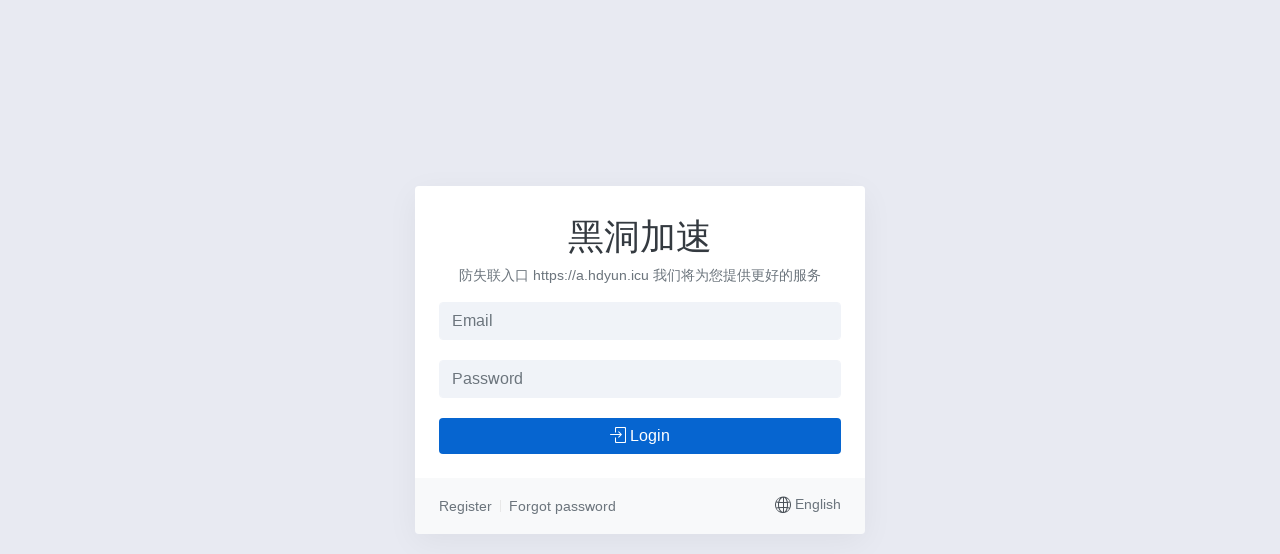

--- FILE ---
content_type: text/html; charset=UTF-8
request_url: https://blackholeservices.com/
body_size: 948
content:
<!DOCTYPE html>
<html>

<head>
    <link rel="stylesheet" href="/theme/kunlun/assets/components.chunk.css?v=1.7.4.1681103823832">
    <link rel="stylesheet" href="/theme/kunlun/assets/umi.css?v=1.7.4.1681103823832">
            <link rel="stylesheet" href="/theme/kunlun/assets/custom.css?v=1.7.4.1681103823832">
        <meta charset="utf-8">
    <meta name="viewport" content="width=device-width,initial-scale=1,maximum-scale=1,minimum-scale=1,user-scalable=no">
        <meta name="theme-color" content="#0665d0">

    <title>黑洞加速</title>
    <!-- <link rel="stylesheet" href="https://fonts.googleapis.com/css?family=Nunito+Sans:300,400,400i,600,700"> -->
    <script>window.routerBase = "/";</script>
    <script>
        window.settings = {
            title: '黑洞加速',
            assets_path: '/theme/kunlun/assets',
            theme: {
                sidebar: 'light',
                header: 'dark',
                color: 'default',
            },
            version: '1.7.4.1681103823832',
            background_url: '',
            description: '防失联入口 https://a.hdyun.icu 我们将为您提供更好的服务',
            i18n: [
                'zh-CN',
                'en-US',
                'ja-JP',
                'vi-VN',
                'ko-KR',
                'zh-TW',
                'fa-IR'
            ],
            logo: ''
        }
    </script>
    <script src="/theme/kunlun/assets/i18n/zh-CN.js?v=1.7.4.1681103823832"></script>
    <script src="/theme/kunlun/assets/i18n/zh-TW.js?v=1.7.4.1681103823832"></script>
    <script src="/theme/kunlun/assets/i18n/en-US.js?v=1.7.4.1681103823832"></script>
    <script src="/theme/kunlun/assets/i18n/ja-JP.js?v=1.7.4.1681103823832"></script>
    <script src="/theme/kunlun/assets/i18n/vi-VN.js?v=1.7.4.1681103823832"></script>
    <script src="/theme/kunlun/assets/i18n/ko-KR.js?v=1.7.4.1681103823832"></script>
    <script src="/theme/kunlun/assets/i18n/fa-IR.js?v=1.7.4.1681103823832"></script>
</head>

<body>
<div id="root"></div>
<!-- Chatra {literal} -->
<script>
    (function(d, w, c) {
        w.ChatraID = 'wP2bbDzpyYBfkxfP5';
        var s = d.createElement('script');
        w[c] = w[c] || function() {
            (w[c].q = w[c].q || []).push(arguments);
        };
        s.async = true;
        s.src = 'https://call.chatra.io/chatra.js';
        if (d.head) d.head.appendChild(s);
    })(document, window, 'Chatra');
</script>
<!-- /Chatra {/literal} -->
<script src="/theme/kunlun/assets/vendors.async.js?v=1.7.4.1681103823832"></script>
<script src="/theme/kunlun/assets/components.async.js?v=1.7.4.1681103823832"></script>
<script src="/theme/kunlun/assets/umi.js?v=1.7.4.1681103823832"></script>
    <script src="/theme/kunlun/assets/custom.js?v=1.7.4.1681103823832"></script>
<script defer src="https://static.cloudflareinsights.com/beacon.min.js/vcd15cbe7772f49c399c6a5babf22c1241717689176015" integrity="sha512-ZpsOmlRQV6y907TI0dKBHq9Md29nnaEIPlkf84rnaERnq6zvWvPUqr2ft8M1aS28oN72PdrCzSjY4U6VaAw1EQ==" data-cf-beacon='{"version":"2024.11.0","token":"5fd7b1d28a0b453088d1eb687a28d630","r":1,"server_timing":{"name":{"cfCacheStatus":true,"cfEdge":true,"cfExtPri":true,"cfL4":true,"cfOrigin":true,"cfSpeedBrain":true},"location_startswith":null}}' crossorigin="anonymous"></script>
</body>

</html>


--- FILE ---
content_type: text/html; charset=UTF-8
request_url: https://blackholeservices.com/
body_size: 902
content:
<!DOCTYPE html>
<html>

<head>
    <link rel="stylesheet" href="/theme/kunlun/assets/components.chunk.css?v=1.7.4.1681103823832">
    <link rel="stylesheet" href="/theme/kunlun/assets/umi.css?v=1.7.4.1681103823832">
            <link rel="stylesheet" href="/theme/kunlun/assets/custom.css?v=1.7.4.1681103823832">
        <meta charset="utf-8">
    <meta name="viewport" content="width=device-width,initial-scale=1,maximum-scale=1,minimum-scale=1,user-scalable=no">
        <meta name="theme-color" content="#0665d0">

    <title>黑洞加速</title>
    <!-- <link rel="stylesheet" href="https://fonts.googleapis.com/css?family=Nunito+Sans:300,400,400i,600,700"> -->
    <script>window.routerBase = "/";</script>
    <script>
        window.settings = {
            title: '黑洞加速',
            assets_path: '/theme/kunlun/assets',
            theme: {
                sidebar: 'light',
                header: 'dark',
                color: 'default',
            },
            version: '1.7.4.1681103823832',
            background_url: '',
            description: '防失联入口 https://a.hdyun.icu 我们将为您提供更好的服务',
            i18n: [
                'zh-CN',
                'en-US',
                'ja-JP',
                'vi-VN',
                'ko-KR',
                'zh-TW',
                'fa-IR'
            ],
            logo: ''
        }
    </script>
    <script src="/theme/kunlun/assets/i18n/zh-CN.js?v=1.7.4.1681103823832"></script>
    <script src="/theme/kunlun/assets/i18n/zh-TW.js?v=1.7.4.1681103823832"></script>
    <script src="/theme/kunlun/assets/i18n/en-US.js?v=1.7.4.1681103823832"></script>
    <script src="/theme/kunlun/assets/i18n/ja-JP.js?v=1.7.4.1681103823832"></script>
    <script src="/theme/kunlun/assets/i18n/vi-VN.js?v=1.7.4.1681103823832"></script>
    <script src="/theme/kunlun/assets/i18n/ko-KR.js?v=1.7.4.1681103823832"></script>
    <script src="/theme/kunlun/assets/i18n/fa-IR.js?v=1.7.4.1681103823832"></script>
</head>

<body>
<div id="root"></div>
<!-- Chatra {literal} -->
<script>
    (function(d, w, c) {
        w.ChatraID = 'wP2bbDzpyYBfkxfP5';
        var s = d.createElement('script');
        w[c] = w[c] || function() {
            (w[c].q = w[c].q || []).push(arguments);
        };
        s.async = true;
        s.src = 'https://call.chatra.io/chatra.js';
        if (d.head) d.head.appendChild(s);
    })(document, window, 'Chatra');
</script>
<!-- /Chatra {/literal} -->
<script src="/theme/kunlun/assets/vendors.async.js?v=1.7.4.1681103823832"></script>
<script src="/theme/kunlun/assets/components.async.js?v=1.7.4.1681103823832"></script>
<script src="/theme/kunlun/assets/umi.js?v=1.7.4.1681103823832"></script>
    <script src="/theme/kunlun/assets/custom.js?v=1.7.4.1681103823832"></script>
<script defer src="https://static.cloudflareinsights.com/beacon.min.js/vcd15cbe7772f49c399c6a5babf22c1241717689176015" integrity="sha512-ZpsOmlRQV6y907TI0dKBHq9Md29nnaEIPlkf84rnaERnq6zvWvPUqr2ft8M1aS28oN72PdrCzSjY4U6VaAw1EQ==" data-cf-beacon='{"version":"2024.11.0","token":"5fd7b1d28a0b453088d1eb687a28d630","r":1,"server_timing":{"name":{"cfCacheStatus":true,"cfEdge":true,"cfExtPri":true,"cfL4":true,"cfOrigin":true,"cfSpeedBrain":true},"location_startswith":null}}' crossorigin="anonymous"></script>
</body>

</html>


--- FILE ---
content_type: text/css
request_url: https://blackholeservices.com/theme/kunlun/assets/umi.css?v=1.7.4.1681103823832
body_size: 78821
content:
.oneClickSubscribe___2t9Xg .item___yrtOv{padding:10px 20px;display:flex;border-bottom:1px solid #eee;cursor:pointer}.oneClickSubscribe___2t9Xg .item___yrtOv div:first-child{flex:1 1;font-size:25px;position:relative}.oneClickSubscribe___2t9Xg .item___yrtOv div:first-child img{width:25px;border-radius:5px}.oneClickSubscribe___2t9Xg .item___yrtOv div:last-child{flex:3 1;padding-top:10px}.oneClickSubscribe___2t9Xg .item___yrtOv:last-child{border-bottom:0}.oneClickSubscribe___2t9Xg .item___yrtOv:hover{background-color:rgba(0,0,0,.05)}
/*! normalize.css v7.0.0 | MIT License | github.com/necolas/normalize.css */html{line-height:1.15;-ms-text-size-adjust:100%;-webkit-text-size-adjust:100%}body{margin:0}article,aside,footer,header,nav,section{display:block}h1{font-size:2em;margin:.67em 0}figcaption,figure,main{display:block}figure{margin:1em 40px}hr{box-sizing:content-box;height:0;overflow:visible}pre{font-family:monospace,monospace;font-size:1em}a{background-color:transparent;-webkit-text-decoration-skip:objects}abbr[title]{border-bottom:none;text-decoration:underline;-webkit-text-decoration:underline dotted;text-decoration:underline dotted}b,strong{font-weight:inherit}b,strong{font-weight:bolder}code,kbd,samp{font-family:monospace,monospace;font-size:1em}dfn{font-style:italic}mark{background-color:#ff0;color:#000}small{font-size:80%}sub,sup{font-size:75%;line-height:0;position:relative;vertical-align:baseline}sub{bottom:-.25em}sup{top:-.5em}audio,video{display:inline-block}audio:not([controls]){display:none;height:0}img{border-style:none}svg:not(:root){overflow:hidden}button,input,optgroup,select,textarea{font-family:sans-serif;font-size:100%;line-height:1.15;margin:0}button,input{overflow:visible}button,select{text-transform:none}[type=reset],[type=submit],button,html [type=button]{-webkit-appearance:button}[type=button]::-moz-focus-inner,[type=reset]::-moz-focus-inner,[type=submit]::-moz-focus-inner,button::-moz-focus-inner{border-style:none;padding:0}[type=button]:-moz-focusring,[type=reset]:-moz-focusring,[type=submit]:-moz-focusring,button:-moz-focusring{outline:1px dotted ButtonText}fieldset{padding:.35em .75em .625em}legend{box-sizing:border-box;color:inherit;display:table;max-width:100%;padding:0;white-space:normal}progress{display:inline-block;vertical-align:baseline}textarea{overflow:auto}[type=checkbox],[type=radio]{box-sizing:border-box;padding:0}[type=number]::-webkit-inner-spin-button,[type=number]::-webkit-outer-spin-button{height:auto}[type=search]{-webkit-appearance:textfield;outline-offset:-2px}[type=search]::-webkit-search-cancel-button,[type=search]::-webkit-search-decoration{-webkit-appearance:none}::-webkit-file-upload-button{-webkit-appearance:button;font:inherit}details,menu{display:block}summary{display:list-item}canvas{display:inline-block}template{display:none}[hidden]{display:none}
.am-fade-appear,.am-fade-enter{opacity:0;animation-duration:.2s;animation-fill-mode:both;animation-timing-function:cubic-bezier(.55,0,.55,.2);animation-play-state:paused}.am-fade-leave{animation-duration:.2s;animation-fill-mode:both;animation-timing-function:cubic-bezier(.55,0,.55,.2);animation-play-state:paused}.am-fade-appear.am-fade-appear-active,.am-fade-enter.am-fade-enter-active{animation-name:amFadeIn;animation-play-state:running}.am-fade-leave.am-fade-leave-active{animation-name:amFadeOut;animation-play-state:running}@keyframes amFadeIn{0%{opacity:0}to{opacity:1}}@keyframes amFadeOut{0%{opacity:1}to{opacity:0}}.am-slide-up-appear,.am-slide-up-enter{transform:translateY(100%)}.am-slide-up-appear,.am-slide-up-enter,.am-slide-up-leave{animation-duration:.2s;animation-fill-mode:both;animation-timing-function:cubic-bezier(.55,0,.55,.2);animation-play-state:paused}.am-slide-up-appear.am-slide-up-appear-active,.am-slide-up-enter.am-slide-up-enter-active{animation-name:amSlideUpIn;animation-play-state:running}.am-slide-up-leave.am-slide-up-leave-active{animation-name:amSlideUpOut;animation-play-state:running}@keyframes amSlideUpIn{0%{transform:translateY(100%)}to{transform:translate(0)}}@keyframes amSlideUpOut{0%{transform:translate(0)}to{transform:translateY(100%)}}.am.am-zoom-enter,.am.am-zoom-leave{display:block}.am-zoom-appear,.am-zoom-enter{opacity:0;animation-duration:.2s;animation-fill-mode:both;animation-timing-function:cubic-bezier(.55,0,.55,.2);animation-timing-function:cubic-bezier(.18,.89,.32,1.28);animation-play-state:paused}.am-zoom-leave{animation-duration:.2s;animation-fill-mode:both;animation-timing-function:cubic-bezier(.55,0,.55,.2);animation-timing-function:cubic-bezier(.6,-.3,.74,.05);animation-play-state:paused}.am-zoom-appear.am-zoom-appear-active,.am-zoom-enter.am-zoom-enter-active{animation-name:amZoomIn;animation-play-state:running}.am-zoom-leave.am-zoom-leave-active{animation-name:amZoomOut;animation-play-state:running}@keyframes amZoomIn{0%{opacity:0;transform-origin:50% 50%;transform:scale(0)}to{opacity:1;transform-origin:50% 50%;transform:scale(1)}}@keyframes amZoomOut{0%{opacity:1;transform-origin:50% 50%;transform:scale(1)}to{opacity:0;transform-origin:50% 50%;transform:scale(0)}}.am-slide-down-appear,.am-slide-down-enter{transform:translateY(-100%)}.am-slide-down-appear,.am-slide-down-enter,.am-slide-down-leave{animation-duration:.2s;animation-fill-mode:both;animation-timing-function:cubic-bezier(.55,0,.55,.2);animation-play-state:paused}.am-slide-down-appear.am-slide-down-appear-active,.am-slide-down-enter.am-slide-down-enter-active{animation-name:amSlideDownIn;animation-play-state:running}.am-slide-down-leave.am-slide-down-leave-active{animation-name:amSlideDownOut;animation-play-state:running}@keyframes amSlideDownIn{0%{transform:translateY(-100%)}to{transform:translate(0)}}@keyframes amSlideDownOut{0%{transform:translate(0)}to{transform:translateY(-100%)}}*,:after,:before{-webkit-tap-highlight-color:rgba(0,0,0,0)}body{background-color:#f5f5f9;font-size:14px}[contenteditable]{-webkit-user-select:auto!important}:focus{outline:none}a{background:transparent;text-decoration:none;outline:none}
.am-list-header{padding:15px 15px 9px;font-size:14px;color:#888;width:100%;box-sizing:border-box}.am-list-footer{padding:9px 15px 15px;font-size:14px;color:#888}.am-list-body{position:relative;background-color:#fff;border-top:1px solid #ddd;border-bottom:1px solid #ddd}@media (-webkit-min-device-pixel-ratio:2),(min-resolution:2dppx){html:not([data-scale]) .am-list-body{border-top:none}html:not([data-scale]) .am-list-body:before{content:"";position:absolute;background-color:#ddd;display:block;z-index:1;top:0;right:auto;bottom:auto;left:0;width:100%;height:1PX;transform-origin:50% 50%;transform:scaleY(.5)}}@media (-webkit-min-device-pixel-ratio:2) and (-webkit-min-device-pixel-ratio:3),(min-resolution:2dppx) and (min-resolution:3dppx){html:not([data-scale]) .am-list-body:before{transform:scaleY(.33)}}@media (-webkit-min-device-pixel-ratio:2),(min-resolution:2dppx){html:not([data-scale]) .am-list-body{border-bottom:none}html:not([data-scale]) .am-list-body:after{content:"";position:absolute;background-color:#ddd;display:block;z-index:1;top:auto;right:auto;bottom:0;left:0;width:100%;height:1PX;transform-origin:50% 100%;transform:scaleY(.5)}}@media (-webkit-min-device-pixel-ratio:2) and (-webkit-min-device-pixel-ratio:3),(min-resolution:2dppx) and (min-resolution:3dppx){html:not([data-scale]) .am-list-body:after{transform:scaleY(.33)}}.am-list-body div:not(:last-child) .am-list-line{border-bottom:1px solid #ddd}@media (-webkit-min-device-pixel-ratio:2),(min-resolution:2dppx){html:not([data-scale]) .am-list-body div:not(:last-child) .am-list-line{border-bottom:none}html:not([data-scale]) .am-list-body div:not(:last-child) .am-list-line:after{content:"";position:absolute;background-color:#ddd;display:block;z-index:1;top:auto;right:auto;bottom:0;left:0;width:100%;height:1PX;transform-origin:50% 100%;transform:scaleY(.5)}}@media (-webkit-min-device-pixel-ratio:2) and (-webkit-min-device-pixel-ratio:3),(min-resolution:2dppx) and (min-resolution:3dppx){html:not([data-scale]) .am-list-body div:not(:last-child) .am-list-line:after{transform:scaleY(.33)}}.am-list-item{position:relative;display:flex;padding-left:15px;min-height:44px;background-color:#fff;vertical-align:middle;overflow:hidden;transition:background-color .2s;align-items:center}.am-list-item .am-list-ripple{position:absolute;background:transparent;display:inline-block;overflow:hidden;will-change:box-shadow,transform;transition:box-shadow .2s cubic-bezier(.4,0,1,1),background-color .2s cubic-bezier(.4,0,.2,1),color .2s cubic-bezier(.4,0,.2,1);outline:none;cursor:pointer;border-radius:100%;transform:scale(0)}.am-list-item .am-list-ripple.am-list-ripple-animate{background-color:hsla(0,0%,62%,.2);animation:ripple 1s linear}.am-list-item.am-list-item-top .am-list-line{align-items:flex-start}.am-list-item.am-list-item-top .am-list-line .am-list-arrow{margin-top:2px}.am-list-item.am-list-item-middle .am-list-line{align-items:center}.am-list-item.am-list-item-bottom .am-list-line{align-items:flex-end}.am-list-item.am-list-item-error .am-list-line .am-list-extra{color:#f50}.am-list-item.am-list-item-error .am-list-line .am-list-extra .am-list-brief{color:#f50}.am-list-item.am-list-item-active{background-color:#ddd}.am-list-item.am-list-item-disabled .am-list-line .am-list-content,.am-list-item.am-list-item-disabled .am-list-line .am-list-extra{color:#bbb}.am-list-item img{width:22px;height:22px;vertical-align:middle}.am-list-item .am-list-thumb:first-child{margin-right:15px}.am-list-item .am-list-thumb:last-child{margin-left:8px}.am-list-item .am-list-line{position:relative;display:flex;flex:1 1;align-self:stretch;padding-right:15px;overflow:hidden}.am-list-item .am-list-line .am-list-content{flex:1 1;color:#000;font-size:17px;line-height:1.5;text-align:left;width:auto;overflow:hidden;text-overflow:ellipsis;white-space:nowrap;padding-top:7px;padding-bottom:7px}.am-list-item .am-list-line .am-list-extra{flex-basis:36%;color:#888;font-size:16px;line-height:1.5;text-align:right;width:auto;overflow:hidden;text-overflow:ellipsis;white-space:nowrap;padding-top:7px;padding-bottom:7px}.am-list-item .am-list-line .am-list-title{width:auto;overflow:hidden;text-overflow:ellipsis;white-space:nowrap}.am-list-item .am-list-line .am-list-brief{color:#888;font-size:15px;line-height:1.5;margin-top:6px;width:auto;overflow:hidden;text-overflow:ellipsis;white-space:nowrap}.am-list-item .am-list-line .am-list-arrow{display:block;width:15px;height:15px;margin-left:8px;background-image:url("data:image/svg+xml;charset=utf-8,%3Csvg width='16' height='26' xmlns='http://www.w3.org/2000/svg'%3E%3Cpath d='M2 0L0 2l11.5 11L0 24l2 2 14-13z' fill='%23C7C7CC' fill-rule='evenodd'/%3E%3C/svg%3E");background-size:contain;background-repeat:no-repeat;background-position:50% 50%;visibility:hidden}.am-list-item .am-list-line .am-list-arrow-horizontal{visibility:visible}.am-list-item .am-list-line .am-list-arrow-vertical{visibility:visible;transform:rotate(90deg)}.am-list-item .am-list-line .am-list-arrow-vertical-up{visibility:visible;transform:rotate(270deg)}.am-list-item .am-list-line-multiple{padding:12.5px 15px 12.5px 0}.am-list-item .am-list-line-multiple .am-list-content{padding-top:0;padding-bottom:0}.am-list-item .am-list-line-multiple .am-list-extra{padding-top:0;padding-bottom:0}.am-list-item .am-list-line-wrap .am-list-content{white-space:normal}.am-list-item .am-list-line-wrap .am-list-extra{white-space:normal}.am-list-item select{position:relative;display:block;width:100%;height:100%;padding:0;border:0;font-size:17px;-webkit-appearance:none;-moz-appearance:none;appearance:none;background-color:transparent}@keyframes ripple{to{opacity:0;transform:scale(2.5)}}
.content___DW5w1{position:absolute;bottom:0;top:0;margin-top:60px!important;margin-bottom:55px!important}.input___1j_ND{position:fixed;bottom:0}.tag___12_9H{color:#000;padding:5px 10px;font-size:18px}.bubble___3NP2-{background:#f2f5fb;border-radius:5px;font-size:14px;padding:10px 10px 30px}.time___1yWOE{position:absolute}
.custom-html-style{color:#333}.custom-html-style h1{font-size:32px;padding:0;border:none;font-weight:700;margin:32px 0;line-height:1.2}.custom-html-style h2{font-size:24px;padding:0;border:none;font-weight:700;margin:24px 0;line-height:1.7}.custom-html-style h3{font-size:18px;margin:18px 0;padding:0;line-height:1.7;border:none}.custom-html-style p{font-size:14px;line-height:1.7;margin:8px 0}.custom-html-style a{color:#0052d9}.custom-html-style a:hover{text-decoration:none}.custom-html-style strong{font-weight:700}.custom-html-style ol,.custom-html-style ul{font-size:14px;line-height:28px;padding-left:36px}.custom-html-style li{margin-bottom:8px;line-height:1.7}.custom-html-style hr{margin-top:20px;margin-bottom:20px;border:0;border-top:1px solid #eee}.custom-html-style pre{display:block;background-color:#f5f5f5;padding:20px;font-size:14px;line-height:28px;border-radius:0;overflow-x:auto;word-break:break-word}.custom-html-style code{background-color:#f5f5f5;border-radius:0;padding:3px 0;margin:0;font-size:14px;overflow-x:auto;word-break:normal}.custom-html-style code:after,.custom-html-style code:before{letter-spacing:0}.custom-html-style blockquote{position:relative;margin:16px 0;padding:5px 8px 5px 30px;background:none repeat scroll 0 0 rgba(102,128,153,.05);color:#333;border:none;border-left:10px solid #d6dbdf}.custom-html-style img,.custom-html-style video{max-width:100%}.custom-html-style table{font-size:14px;line-height:1.7;max-width:100%;overflow:auto;border:1px solid #f6f6f6;border-collapse:collapse;border-spacing:0;box-sizing:border-box}.custom-html-style table td,.custom-html-style table th{word-break:break-all;word-wrap:break-word;white-space:normal}.custom-html-style table tr{border:1px solid #efefef}.custom-html-style table tr:nth-child(2n){background-color:transparent}.custom-html-style table th{text-align:center;font-weight:700;border:1px solid #efefef;padding:10px 6px;background-color:#f5f7fa;word-break:break-word}.custom-html-style table td{border:1px solid #efefef;text-align:left;padding:10px 15px;word-break:break-word;min-width:60px}#root,body,html{height:100%}html[data-darkreader-scheme=dark]{color-scheme:dark}body{background:#f0f3f8!important}.ant-table{font-family:menlo!important}*,:after,:before{box-sizing:border-box}html{font-family:sans-serif;line-height:1.15;-webkit-text-size-adjust:100%;-webkit-tap-highlight-color:transparent}article,aside,figcaption,figure,footer,header,hgroup,main,nav,section{display:block}body{margin:0;font-family:Inter,-apple-system,BlinkMacSystemFont,Segoe UI,Roboto,Helvetica Neue,Arial,Noto Sans,Liberation Sans,sans-serif,Apple Color Emoji,Segoe UI Emoji,Segoe UI Symbol,Noto Color Emoji;font-size:1rem;font-weight:400;line-height:1.5;color:#495057;text-align:left;background-color:#f0f3f8}[tabindex="-1"]:focus:not(:focus-visible){outline:0!important}hr{box-sizing:content-box;height:0;overflow:visible}h1,h2,h3,h4,h5,h6{margin-top:0;margin-bottom:1.375rem}p{margin-top:0;margin-bottom:1rem}abbr[data-original-title],abbr[title]{text-decoration:underline;-webkit-text-decoration:underline dotted;text-decoration:underline dotted;cursor:help;border-bottom:0;-webkit-text-decoration-skip-ink:none;text-decoration-skip-ink:none}address{margin-bottom:1rem;font-style:normal;line-height:inherit}dl,ol,ul{margin-top:0;margin-bottom:1rem}ol ol,ol ul,ul ol,ul ul{margin-bottom:0}dt{font-weight:600}dd{margin-bottom:.5rem;margin-left:0}blockquote{margin:0 0 1rem}b,strong{font-weight:bolder}small{font-size:80%}sub,sup{position:relative;font-size:75%;line-height:0;vertical-align:baseline}sub{bottom:-.25em}sup{top:-.5em}a{color:#0665d0;text-decoration:none;background-color:transparent}a:hover{color:#03356d;text-decoration:none}a:not([href]):not([class]){color:inherit;text-decoration:none}a:not([href]):not([class]):hover{color:inherit;text-decoration:none}code,kbd,pre,samp{font-family:SFMono-Regular,Menlo,Monaco,Consolas,Liberation Mono,Courier New,monospace;font-size:1em}pre{margin-top:0;margin-bottom:1rem;overflow:auto;-ms-overflow-style:scrollbar}figure{margin:0 0 1rem}img{vertical-align:middle;border-style:none}svg{overflow:hidden;vertical-align:middle}table{border-collapse:collapse}caption{padding-top:.75rem;padding-bottom:.75rem;color:#6c757d;text-align:left;caption-side:bottom}th{font-weight:600;text-align:inherit;text-align:-webkit-match-parent}label{display:inline-block;margin-bottom:.375rem}button{border-radius:0}button:focus:not(:focus-visible){outline:0}button,input,optgroup,select,textarea{margin:0;font-family:inherit;font-size:inherit;line-height:inherit}button,input{overflow:visible}button,select{text-transform:none}[role=button]{cursor:pointer}select{word-wrap:normal}[type=button],[type=reset],[type=submit],button{-webkit-appearance:button}[type=button]:not(:disabled),[type=reset]:not(:disabled),[type=submit]:not(:disabled),button:not(:disabled){cursor:pointer}[type=button]::-moz-focus-inner,[type=reset]::-moz-focus-inner,[type=submit]::-moz-focus-inner,button::-moz-focus-inner{padding:0;border-style:none}input[type=checkbox],input[type=radio]{box-sizing:border-box;padding:0}textarea{overflow:auto;resize:vertical}fieldset{min-width:0;padding:0;margin:0;border:0}legend{display:block;width:100%;max-width:100%;padding:0;margin-bottom:.5rem;font-size:1.5rem;line-height:inherit;color:inherit;white-space:normal}progress{vertical-align:baseline}[type=number]::-webkit-inner-spin-button,[type=number]::-webkit-outer-spin-button{height:auto}[type=search]{outline-offset:-2px;-webkit-appearance:none}[type=search]::-webkit-search-decoration{-webkit-appearance:none}::-webkit-file-upload-button{font:inherit;-webkit-appearance:button}output{display:inline-block}summary{display:list-item;cursor:pointer}template{display:none}[hidden]{display:none!important}.h1,.h2,.h3,.h4,.h5,.h6,h1,h2,h3,h4,h5,h6{margin-bottom:1.375rem;font-weight:600;line-height:1.25;color:#171717}.h1,h1{font-size:2.25rem}.h2,h2{font-size:1.875rem}.h3,h3{font-size:1.5rem}.h4,h4{font-size:1.25rem}.h5,h5{font-size:1.125rem}.h6,h6{font-size:1rem}.lead{font-size:1.5rem;font-weight:300}.display-1{font-size:6rem;font-weight:300;line-height:1.25}.display-2{font-size:5.5rem;font-weight:300;line-height:1.25}.display-3{font-size:4.5rem;font-weight:300;line-height:1.25}.display-4{font-size:3.5rem;font-weight:300;line-height:1.25}hr{margin-top:1rem;margin-bottom:1rem;border:0;border-top:1px solid #e2e8f2}.small,small{font-size:80%;font-weight:400}.mark,mark{padding:.2em;background-color:#fcf8e3}.list-unstyled{padding-left:0;list-style:none}.list-inline{padding-left:0;list-style:none}.list-inline-item{display:inline-block}.list-inline-item:not(:last-child){margin-right:.5rem}.initialism{font-size:90%;text-transform:uppercase}.blockquote{margin-bottom:1rem;font-size:1.25rem}.blockquote-footer{display:block;font-size:80%;color:#6c757d}.blockquote-footer:before{content:"\2014\A0"}.img-fluid{max-width:100%;height:auto}.img-thumbnail{padding:.25rem;background-color:#f0f3f8;border:1px solid #dee2e6;border-radius:.25rem;max-width:100%;height:auto}.figure{display:inline-block}.figure-img{margin-bottom:.5rem;line-height:1}.figure-caption{font-size:90%;color:#6c757d}code{font-size:87.5%;color:#e83e8c;word-wrap:break-word}a>code{color:inherit}kbd{padding:.2rem .4rem;font-size:87.5%;color:#fff;background-color:#212529;border-radius:.2rem}kbd kbd{padding:0;font-size:100%;font-weight:600}pre{display:block;font-size:87.5%;color:#212529}pre code{font-size:inherit;color:inherit;word-break:normal}.pre-scrollable{max-height:340px;overflow-y:scroll}.container,.container-fluid,.container-lg,.container-md,.container-sm,.container-xl{width:100%;padding-right:14px;padding-left:14px;margin-right:auto;margin-left:auto}@media (min-width:576px){.container,.container-sm{max-width:540px}}@media (min-width:768px){.container,.container-md,.container-sm{max-width:720px}}@media (min-width:992px){.container,.container-lg,.container-md,.container-sm{max-width:960px}}@media (min-width:1200px){.container,.container-lg,.container-md,.container-sm,.container-xl{max-width:1140px}}.row{display:flex;flex-wrap:wrap;margin-right:-14px;margin-left:-14px}.no-gutters{margin-right:0;margin-left:0}.no-gutters>.col,.no-gutters>[class*=col-]{padding-right:0;padding-left:0}.col,.col-1,.col-2,.col-3,.col-4,.col-5,.col-6,.col-7,.col-8,.col-9,.col-10,.col-11,.col-12,.col-auto,.col-lg,.col-lg-1,.col-lg-2,.col-lg-3,.col-lg-4,.col-lg-5,.col-lg-6,.col-lg-7,.col-lg-8,.col-lg-9,.col-lg-10,.col-lg-11,.col-lg-12,.col-lg-auto,.col-md,.col-md-1,.col-md-2,.col-md-3,.col-md-4,.col-md-5,.col-md-6,.col-md-7,.col-md-8,.col-md-9,.col-md-10,.col-md-11,.col-md-12,.col-md-auto,.col-sm,.col-sm-1,.col-sm-2,.col-sm-3,.col-sm-4,.col-sm-5,.col-sm-6,.col-sm-7,.col-sm-8,.col-sm-9,.col-sm-10,.col-sm-11,.col-sm-12,.col-sm-auto,.col-xl,.col-xl-1,.col-xl-2,.col-xl-3,.col-xl-4,.col-xl-5,.col-xl-6,.col-xl-7,.col-xl-8,.col-xl-9,.col-xl-10,.col-xl-11,.col-xl-12,.col-xl-auto{position:relative;width:100%;padding-right:14px;padding-left:14px}.col{flex-basis:0;flex-grow:1;max-width:100%}.row-cols-1>*{flex:0 0 100%;max-width:100%}.row-cols-2>*{flex:0 0 50%;max-width:50%}.row-cols-3>*{flex:0 0 33.333333%;max-width:33.333333%}.row-cols-4>*{flex:0 0 25%;max-width:25%}.row-cols-5>*{flex:0 0 20%;max-width:20%}.row-cols-6>*{flex:0 0 16.666667%;max-width:16.666667%}.col-auto{flex:0 0 auto;width:auto;max-width:100%}.col-1{flex:0 0 8.333333%;max-width:8.333333%}.col-2{flex:0 0 16.666667%;max-width:16.666667%}.col-3{flex:0 0 25%;max-width:25%}.col-4{flex:0 0 33.333333%;max-width:33.333333%}.col-5{flex:0 0 41.666667%;max-width:41.666667%}.col-6{flex:0 0 50%;max-width:50%}.col-7{flex:0 0 58.333333%;max-width:58.333333%}.col-8{flex:0 0 66.666667%;max-width:66.666667%}.col-9{flex:0 0 75%;max-width:75%}.col-10{flex:0 0 83.333333%;max-width:83.333333%}.col-11{flex:0 0 91.666667%;max-width:91.666667%}.col-12{flex:0 0 100%;max-width:100%}.order-first{order:-1}.order-last{order:13}.order-0{order:0}.order-1{order:1}.order-2{order:2}.order-3{order:3}.order-4{order:4}.order-5{order:5}.order-6{order:6}.order-7{order:7}.order-8{order:8}.order-9{order:9}.order-10{order:10}.order-11{order:11}.order-12{order:12}.offset-1{margin-left:8.333333%}.offset-2{margin-left:16.666667%}.offset-3{margin-left:25%}.offset-4{margin-left:33.333333%}.offset-5{margin-left:41.666667%}.offset-6{margin-left:50%}.offset-7{margin-left:58.333333%}.offset-8{margin-left:66.666667%}.offset-9{margin-left:75%}.offset-10{margin-left:83.333333%}.offset-11{margin-left:91.666667%}@media (min-width:576px){.col-sm{flex-basis:0;flex-grow:1;max-width:100%}.row-cols-sm-1>*{flex:0 0 100%;max-width:100%}.row-cols-sm-2>*{flex:0 0 50%;max-width:50%}.row-cols-sm-3>*{flex:0 0 33.333333%;max-width:33.333333%}.row-cols-sm-4>*{flex:0 0 25%;max-width:25%}.row-cols-sm-5>*{flex:0 0 20%;max-width:20%}.row-cols-sm-6>*{flex:0 0 16.666667%;max-width:16.666667%}.col-sm-auto{flex:0 0 auto;width:auto;max-width:100%}.col-sm-1{flex:0 0 8.333333%;max-width:8.333333%}.col-sm-2{flex:0 0 16.666667%;max-width:16.666667%}.col-sm-3{flex:0 0 25%;max-width:25%}.col-sm-4{flex:0 0 33.333333%;max-width:33.333333%}.col-sm-5{flex:0 0 41.666667%;max-width:41.666667%}.col-sm-6{flex:0 0 50%;max-width:50%}.col-sm-7{flex:0 0 58.333333%;max-width:58.333333%}.col-sm-8{flex:0 0 66.666667%;max-width:66.666667%}.col-sm-9{flex:0 0 75%;max-width:75%}.col-sm-10{flex:0 0 83.333333%;max-width:83.333333%}.col-sm-11{flex:0 0 91.666667%;max-width:91.666667%}.col-sm-12{flex:0 0 100%;max-width:100%}.order-sm-first{order:-1}.order-sm-last{order:13}.order-sm-0{order:0}.order-sm-1{order:1}.order-sm-2{order:2}.order-sm-3{order:3}.order-sm-4{order:4}.order-sm-5{order:5}.order-sm-6{order:6}.order-sm-7{order:7}.order-sm-8{order:8}.order-sm-9{order:9}.order-sm-10{order:10}.order-sm-11{order:11}.order-sm-12{order:12}.offset-sm-0{margin-left:0}.offset-sm-1{margin-left:8.333333%}.offset-sm-2{margin-left:16.666667%}.offset-sm-3{margin-left:25%}.offset-sm-4{margin-left:33.333333%}.offset-sm-5{margin-left:41.666667%}.offset-sm-6{margin-left:50%}.offset-sm-7{margin-left:58.333333%}.offset-sm-8{margin-left:66.666667%}.offset-sm-9{margin-left:75%}.offset-sm-10{margin-left:83.333333%}.offset-sm-11{margin-left:91.666667%}}@media (min-width:768px){.col-md{flex-basis:0;flex-grow:1;max-width:100%}.row-cols-md-1>*{flex:0 0 100%;max-width:100%}.row-cols-md-2>*{flex:0 0 50%;max-width:50%}.row-cols-md-3>*{flex:0 0 33.333333%;max-width:33.333333%}.row-cols-md-4>*{flex:0 0 25%;max-width:25%}.row-cols-md-5>*{flex:0 0 20%;max-width:20%}.row-cols-md-6>*{flex:0 0 16.666667%;max-width:16.666667%}.col-md-auto{flex:0 0 auto;width:auto;max-width:100%}.col-md-1{flex:0 0 8.333333%;max-width:8.333333%}.col-md-2{flex:0 0 16.666667%;max-width:16.666667%}.col-md-3{flex:0 0 25%;max-width:25%}.col-md-4{flex:0 0 33.333333%;max-width:33.333333%}.col-md-5{flex:0 0 41.666667%;max-width:41.666667%}.col-md-6{flex:0 0 50%;max-width:50%}.col-md-7{flex:0 0 58.333333%;max-width:58.333333%}.col-md-8{flex:0 0 66.666667%;max-width:66.666667%}.col-md-9{flex:0 0 75%;max-width:75%}.col-md-10{flex:0 0 83.333333%;max-width:83.333333%}.col-md-11{flex:0 0 91.666667%;max-width:91.666667%}.col-md-12{flex:0 0 100%;max-width:100%}.order-md-first{order:-1}.order-md-last{order:13}.order-md-0{order:0}.order-md-1{order:1}.order-md-2{order:2}.order-md-3{order:3}.order-md-4{order:4}.order-md-5{order:5}.order-md-6{order:6}.order-md-7{order:7}.order-md-8{order:8}.order-md-9{order:9}.order-md-10{order:10}.order-md-11{order:11}.order-md-12{order:12}.offset-md-0{margin-left:0}.offset-md-1{margin-left:8.333333%}.offset-md-2{margin-left:16.666667%}.offset-md-3{margin-left:25%}.offset-md-4{margin-left:33.333333%}.offset-md-5{margin-left:41.666667%}.offset-md-6{margin-left:50%}.offset-md-7{margin-left:58.333333%}.offset-md-8{margin-left:66.666667%}.offset-md-9{margin-left:75%}.offset-md-10{margin-left:83.333333%}.offset-md-11{margin-left:91.666667%}}@media (min-width:992px){.col-lg{flex-basis:0;flex-grow:1;max-width:100%}.row-cols-lg-1>*{flex:0 0 100%;max-width:100%}.row-cols-lg-2>*{flex:0 0 50%;max-width:50%}.row-cols-lg-3>*{flex:0 0 33.333333%;max-width:33.333333%}.row-cols-lg-4>*{flex:0 0 25%;max-width:25%}.row-cols-lg-5>*{flex:0 0 20%;max-width:20%}.row-cols-lg-6>*{flex:0 0 16.666667%;max-width:16.666667%}.col-lg-auto{flex:0 0 auto;width:auto;max-width:100%}.col-lg-1{flex:0 0 8.333333%;max-width:8.333333%}.col-lg-2{flex:0 0 16.666667%;max-width:16.666667%}.col-lg-3{flex:0 0 25%;max-width:25%}.col-lg-4{flex:0 0 33.333333%;max-width:33.333333%}.col-lg-5{flex:0 0 41.666667%;max-width:41.666667%}.col-lg-6{flex:0 0 50%;max-width:50%}.col-lg-7{flex:0 0 58.333333%;max-width:58.333333%}.col-lg-8{flex:0 0 66.666667%;max-width:66.666667%}.col-lg-9{flex:0 0 75%;max-width:75%}.col-lg-10{flex:0 0 83.333333%;max-width:83.333333%}.col-lg-11{flex:0 0 91.666667%;max-width:91.666667%}.col-lg-12{flex:0 0 100%;max-width:100%}.order-lg-first{order:-1}.order-lg-last{order:13}.order-lg-0{order:0}.order-lg-1{order:1}.order-lg-2{order:2}.order-lg-3{order:3}.order-lg-4{order:4}.order-lg-5{order:5}.order-lg-6{order:6}.order-lg-7{order:7}.order-lg-8{order:8}.order-lg-9{order:9}.order-lg-10{order:10}.order-lg-11{order:11}.order-lg-12{order:12}.offset-lg-0{margin-left:0}.offset-lg-1{margin-left:8.333333%}.offset-lg-2{margin-left:16.666667%}.offset-lg-3{margin-left:25%}.offset-lg-4{margin-left:33.333333%}.offset-lg-5{margin-left:41.666667%}.offset-lg-6{margin-left:50%}.offset-lg-7{margin-left:58.333333%}.offset-lg-8{margin-left:66.666667%}.offset-lg-9{margin-left:75%}.offset-lg-10{margin-left:83.333333%}.offset-lg-11{margin-left:91.666667%}}@media (min-width:1200px){.col-xl{flex-basis:0;flex-grow:1;max-width:100%}.row-cols-xl-1>*{flex:0 0 100%;max-width:100%}.row-cols-xl-2>*{flex:0 0 50%;max-width:50%}.row-cols-xl-3>*{flex:0 0 33.333333%;max-width:33.333333%}.row-cols-xl-4>*{flex:0 0 25%;max-width:25%}.row-cols-xl-5>*{flex:0 0 20%;max-width:20%}.row-cols-xl-6>*{flex:0 0 16.666667%;max-width:16.666667%}.col-xl-auto{flex:0 0 auto;width:auto;max-width:100%}.col-xl-1{flex:0 0 8.333333%;max-width:8.333333%}.col-xl-2{flex:0 0 16.666667%;max-width:16.666667%}.col-xl-3{flex:0 0 25%;max-width:25%}.col-xl-4{flex:0 0 33.333333%;max-width:33.333333%}.col-xl-5{flex:0 0 41.666667%;max-width:41.666667%}.col-xl-6{flex:0 0 50%;max-width:50%}.col-xl-7{flex:0 0 58.333333%;max-width:58.333333%}.col-xl-8{flex:0 0 66.666667%;max-width:66.666667%}.col-xl-9{flex:0 0 75%;max-width:75%}.col-xl-10{flex:0 0 83.333333%;max-width:83.333333%}.col-xl-11{flex:0 0 91.666667%;max-width:91.666667%}.col-xl-12{flex:0 0 100%;max-width:100%}.order-xl-first{order:-1}.order-xl-last{order:13}.order-xl-0{order:0}.order-xl-1{order:1}.order-xl-2{order:2}.order-xl-3{order:3}.order-xl-4{order:4}.order-xl-5{order:5}.order-xl-6{order:6}.order-xl-7{order:7}.order-xl-8{order:8}.order-xl-9{order:9}.order-xl-10{order:10}.order-xl-11{order:11}.order-xl-12{order:12}.offset-xl-0{margin-left:0}.offset-xl-1{margin-left:8.333333%}.offset-xl-2{margin-left:16.666667%}.offset-xl-3{margin-left:25%}.offset-xl-4{margin-left:33.333333%}.offset-xl-5{margin-left:41.666667%}.offset-xl-6{margin-left:50%}.offset-xl-7{margin-left:58.333333%}.offset-xl-8{margin-left:66.666667%}.offset-xl-9{margin-left:75%}.offset-xl-10{margin-left:83.333333%}.offset-xl-11{margin-left:91.666667%}}.table{width:100%;margin-bottom:1rem;color:#495057;background-color:transparent}.table td,.table th{padding:.75rem;vertical-align:top;border-top:1px solid #e2e8f2}.table thead th{vertical-align:bottom;border-bottom:2px solid #e2e8f2}.table tbody+tbody{border-top:2px solid #e2e8f2}.table-sm td,.table-sm th{padding:.25rem}.table-bordered{border:1px solid #e2e8f2}.table-bordered td,.table-bordered th{border:1px solid #e2e8f2}.table-bordered thead td,.table-bordered thead th{border-bottom-width:2px}.table-borderless tbody+tbody,.table-borderless td,.table-borderless th,.table-borderless thead th{border:0}.table-striped tbody tr:nth-of-type(odd){background-color:#f6f7fb}.table-hover tbody tr:hover{color:#495057;background-color:#ebeff6}.table-primary,.table-primary>td,.table-primary>th{background-color:#b9d4f2}.table-primary tbody+tbody,.table-primary td,.table-primary th,.table-primary thead th{border-color:#7eafe7}.table-hover .table-primary:hover{background-color:#a3c7ee}.table-hover .table-primary:hover>td,.table-hover .table-primary:hover>th{background-color:#a3c7ee}.table-secondary,.table-secondary>td,.table-secondary>th{background-color:#d6d8db}.table-secondary tbody+tbody,.table-secondary td,.table-secondary th,.table-secondary thead th{border-color:#b3b7bb}.table-hover .table-secondary:hover{background-color:#c8cbcf}.table-hover .table-secondary:hover>td,.table-hover .table-secondary:hover>th{background-color:#c8cbcf}.table-success,.table-success>td,.table-success>th{background-color:#dceacd}.table-success tbody+tbody,.table-success td,.table-success th,.table-success thead th{border-color:#bed9a1}.table-hover .table-success:hover{background-color:#cfe2bb}.table-hover .table-success:hover>td,.table-hover .table-success:hover>th{background-color:#cfe2bb}.table-info,.table-info>td,.table-info>th{background-color:#c8e0f6}.table-info tbody+tbody,.table-info td,.table-info th,.table-info thead th{border-color:#9ac5ee}.table-hover .table-info:hover{background-color:#b2d4f2}.table-hover .table-info:hover>td,.table-hover .table-info:hover>th{background-color:#b2d4f2}.table-warning,.table-warning>td,.table-warning>th{background-color:#ffe9bf}.table-warning tbody+tbody,.table-warning td,.table-warning th,.table-warning thead th{border-color:#ffd687}.table-hover .table-warning:hover{background-color:#ffe0a6}.table-hover .table-warning:hover>td,.table-hover .table-warning:hover>th{background-color:#ffe0a6}.table-danger,.table-danger>td,.table-danger>th{background-color:#f6cebf}.table-danger tbody+tbody,.table-danger td,.table-danger th,.table-danger thead th{border-color:#efa388}.table-hover .table-danger:hover{background-color:#f3bda9}.table-hover .table-danger:hover>td,.table-hover .table-danger:hover>th{background-color:#f3bda9}.table-light,.table-light>td,.table-light>th{background-color:#fdfdfe}.table-light tbody+tbody,.table-light td,.table-light th,.table-light thead th{border-color:#fbfcfc}.table-hover .table-light:hover{background-color:#ececf6}.table-hover .table-light:hover>td,.table-hover .table-light:hover>th{background-color:#ececf6}.table-dark,.table-dark>td,.table-dark>th{background-color:#c6c8ca}.table-dark tbody+tbody,.table-dark td,.table-dark th,.table-dark thead th{border-color:#95999c}.table-hover .table-dark:hover{background-color:#b9bbbe}.table-hover .table-dark:hover>td,.table-hover .table-dark:hover>th{background-color:#b9bbbe}.table-active,.table-active>td,.table-active>th{background-color:#ebeff6}.table-hover .table-active:hover{background-color:#dae0ee}.table-hover .table-active:hover>td,.table-hover .table-active:hover>th{background-color:#dae0ee}.table .thead-dark th{color:#fff;background-color:#343a40;border-color:#343a40}.table .thead-light th{color:#495057;background-color:#e2e8f2;border-color:#e2e8f2}.table-dark{color:#fff;background-color:#343a40}.table-dark td,.table-dark th,.table-dark thead th{border-color:#343a40}.table-dark.table-bordered{border:0}.table-dark.table-striped tbody tr:nth-of-type(odd){background-color:hsla(0,0%,100%,.05)}.table-dark.table-hover tbody tr:hover{color:#fff;background-color:hsla(0,0%,100%,.075)}@media (max-width:575.98px){.table-responsive-sm{display:block;width:100%;overflow-x:auto;-webkit-overflow-scrolling:touch}.table-responsive-sm>.table-bordered{border:0}}@media (max-width:767.98px){.table-responsive-md{display:block;width:100%;overflow-x:auto;-webkit-overflow-scrolling:touch}.table-responsive-md>.table-bordered{border:0}}@media (max-width:991.98px){.table-responsive-lg{display:block;width:100%;overflow-x:auto;-webkit-overflow-scrolling:touch}.table-responsive-lg>.table-bordered{border:0}}@media (max-width:1199.98px){.table-responsive-xl{display:block;width:100%;overflow-x:auto;-webkit-overflow-scrolling:touch}.table-responsive-xl>.table-bordered{border:0}}.table-responsive{display:block;width:100%;overflow-x:auto;-webkit-overflow-scrolling:touch}.table-responsive>.table-bordered{border:0}.form-control{display:block;width:100%;height:calc(1.5em + .75rem + 2px);padding:.375rem .75rem;font-size:1rem;font-weight:400;line-height:1.5;color:#495057;background-color:#fff;background-clip:padding-box;border:1px solid #d4dcec;border-radius:.25rem;transition:border-color .15s ease-in-out,box-shadow .15s ease-in-out}@media (prefers-reduced-motion:reduce){.form-control{transition:none}}.form-control::-ms-expand{background-color:transparent;border:0}.form-control:-moz-focusring{color:transparent;text-shadow:0 0 0 #495057}.form-control:focus{color:#495057;background-color:#fff;border-color:#5ba6fa;outline:0;box-shadow:0 0 0 .2rem rgba(6,101,208,.25)}.form-control::-webkit-input-placeholder{color:#6c757d;opacity:1}.form-control::-ms-input-placeholder{color:#6c757d;opacity:1}.form-control::placeholder{color:#6c757d;opacity:1}.form-control:disabled,.form-control[readonly]{background-color:#e9ecef;opacity:1}input[type=date].form-control,input[type=datetime-local].form-control,input[type=month].form-control,input[type=time].form-control{-webkit-appearance:none;-moz-appearance:none;appearance:none}select.form-control:focus::-ms-value{color:#495057;background-color:#fff}.form-control-file,.form-control-range{display:block;width:100%}.col-form-label{padding-top:calc(.375rem + 1px);padding-bottom:calc(.375rem + 1px);margin-bottom:0;font-size:inherit;line-height:1.5}.col-form-label-lg{padding-top:calc(.5rem + 1px);padding-bottom:calc(.5rem + 1px);font-size:1.25rem;line-height:1.5}.col-form-label-sm{padding-top:calc(.25rem + 1px);padding-bottom:calc(.25rem + 1px);font-size:.875rem;line-height:1.5}.form-control-plaintext{display:block;width:100%;padding:.375rem 0;margin-bottom:0;font-size:1rem;line-height:1.5;color:#495057;background-color:transparent;border:solid transparent;border-width:1px 0}.form-control-plaintext.form-control-lg,.form-control-plaintext.form-control-sm{padding-right:0;padding-left:0}.form-control-sm{height:calc(1.5em + .5rem + 2px);padding:.25rem .5rem;font-size:.875rem;line-height:1.5;border-radius:.2rem}.form-control-lg{height:calc(1.5em + 1rem + 2px);padding:.5rem 1rem;font-size:1.25rem;line-height:1.5;border-radius:.3rem}select.form-control[multiple],select.form-control[size]{height:auto}textarea.form-control{height:auto}.form-group{margin-bottom:1.25rem}.form-text{display:block;margin-top:.5rem}.form-row{display:flex;flex-wrap:wrap;margin-right:-5px;margin-left:-5px}.form-row>.col,.form-row>[class*=col-]{padding-right:5px;padding-left:5px}.form-check{position:relative;display:block;padding-left:1.25rem}.form-check-input{position:absolute;margin-top:.3rem;margin-left:-1.25rem}.form-check-input:disabled~.form-check-label,.form-check-input[disabled]~.form-check-label{color:#6c757d}.form-check-label{margin-bottom:0}.form-check-inline{display:inline-flex;align-items:center;padding-left:0;margin-right:.75rem}.form-check-inline .form-check-input{position:static;margin-top:0;margin-right:.3125rem;margin-left:0}.valid-feedback{display:none;width:100%;margin-top:.5rem;font-size:.875rem;color:#82b54b}.valid-tooltip{position:absolute;top:100%;left:0;z-index:5;display:none;max-width:100%;padding:.25rem .75rem;margin-top:.1rem;font-size:.875rem;line-height:1.5;color:#fff;background-color:rgba(130,181,75,.9);border-radius:.25rem}.form-row>.col>.valid-tooltip,.form-row>[class*=col-]>.valid-tooltip{left:5px}.is-valid~.valid-feedback,.is-valid~.valid-tooltip,.was-validated :valid~.valid-feedback,.was-validated :valid~.valid-tooltip{display:block}.form-control.is-valid,.was-validated .form-control:valid{border-color:#82b54b}.form-control.is-valid:focus,.was-validated .form-control:valid:focus{border-color:#82b54b;box-shadow:0 0 0 .2rem rgba(130,181,75,.25)}.custom-select.is-valid,.was-validated .custom-select:valid{border-color:#82b54b}.custom-select.is-valid:focus,.was-validated .custom-select:valid:focus{border-color:#82b54b;box-shadow:0 0 0 .2rem rgba(130,181,75,.25)}.form-check-input.is-valid~.form-check-label,.was-validated .form-check-input:valid~.form-check-label{color:#82b54b}.form-check-input.is-valid~.valid-feedback,.form-check-input.is-valid~.valid-tooltip,.was-validated .form-check-input:valid~.valid-feedback,.was-validated .form-check-input:valid~.valid-tooltip{display:block}.custom-control-input.is-valid~.custom-control-label,.was-validated .custom-control-input:valid~.custom-control-label{color:#82b54b}.custom-control-input.is-valid~.custom-control-label:before,.was-validated .custom-control-input:valid~.custom-control-label:before{border-color:#82b54b}.custom-control-input.is-valid:checked~.custom-control-label:before,.was-validated .custom-control-input:valid:checked~.custom-control-label:before{border-color:#9bc46f;background-color:#9bc46f}.custom-control-input.is-valid:focus~.custom-control-label:before,.was-validated .custom-control-input:valid:focus~.custom-control-label:before{box-shadow:0 0 0 .2rem rgba(130,181,75,.25)}.custom-control-input.is-valid:focus:not(:checked)~.custom-control-label:before,.was-validated .custom-control-input:valid:focus:not(:checked)~.custom-control-label:before{border-color:#82b54b}.custom-file-input.is-valid~.custom-file-label,.was-validated .custom-file-input:valid~.custom-file-label{border-color:#82b54b}.custom-file-input.is-valid:focus~.custom-file-label,.was-validated .custom-file-input:valid:focus~.custom-file-label{border-color:#82b54b;box-shadow:0 0 0 .2rem rgba(130,181,75,.25)}.invalid-feedback{display:none;width:100%;margin-top:.5rem;font-size:.875rem;color:#e04f1a}.invalid-tooltip{position:absolute;top:100%;left:0;z-index:5;display:none;max-width:100%;padding:.25rem .75rem;margin-top:.1rem;font-size:.875rem;line-height:1.5;color:#fff;background-color:rgba(224,79,26,.9);border-radius:.25rem}.form-row>.col>.invalid-tooltip,.form-row>[class*=col-]>.invalid-tooltip{left:5px}.is-invalid~.invalid-feedback,.is-invalid~.invalid-tooltip,.was-validated :invalid~.invalid-feedback,.was-validated :invalid~.invalid-tooltip{display:block}.form-control.is-invalid,.was-validated .form-control:invalid{border-color:#e04f1a}.form-control.is-invalid:focus,.was-validated .form-control:invalid:focus{border-color:#e04f1a;box-shadow:0 0 0 .2rem rgba(224,79,26,.25)}.custom-select.is-invalid,.was-validated .custom-select:invalid{border-color:#e04f1a}.custom-select.is-invalid:focus,.was-validated .custom-select:invalid:focus{border-color:#e04f1a;box-shadow:0 0 0 .2rem rgba(224,79,26,.25)}.form-check-input.is-invalid~.form-check-label,.was-validated .form-check-input:invalid~.form-check-label{color:#e04f1a}.form-check-input.is-invalid~.invalid-feedback,.form-check-input.is-invalid~.invalid-tooltip,.was-validated .form-check-input:invalid~.invalid-feedback,.was-validated .form-check-input:invalid~.invalid-tooltip{display:block}.custom-control-input.is-invalid~.custom-control-label,.was-validated .custom-control-input:invalid~.custom-control-label{color:#e04f1a}.custom-control-input.is-invalid~.custom-control-label:before,.was-validated .custom-control-input:invalid~.custom-control-label:before{border-color:#e04f1a}.custom-control-input.is-invalid:checked~.custom-control-label:before,.was-validated .custom-control-input:invalid:checked~.custom-control-label:before{border-color:#e97044;background-color:#e97044}.custom-control-input.is-invalid:focus~.custom-control-label:before,.was-validated .custom-control-input:invalid:focus~.custom-control-label:before{box-shadow:0 0 0 .2rem rgba(224,79,26,.25)}.custom-control-input.is-invalid:focus:not(:checked)~.custom-control-label:before,.was-validated .custom-control-input:invalid:focus:not(:checked)~.custom-control-label:before{border-color:#e04f1a}.custom-file-input.is-invalid~.custom-file-label,.was-validated .custom-file-input:invalid~.custom-file-label{border-color:#e04f1a}.custom-file-input.is-invalid:focus~.custom-file-label,.was-validated .custom-file-input:invalid:focus~.custom-file-label{border-color:#e04f1a;box-shadow:0 0 0 .2rem rgba(224,79,26,.25)}.form-inline{display:flex;flex-flow:row wrap;align-items:center}.form-inline .form-check{width:100%}@media (min-width:576px){.form-inline label{display:flex;align-items:center;justify-content:center;margin-bottom:0}.form-inline .form-group{display:flex;flex:0 0 auto;flex-flow:row wrap;align-items:center;margin-bottom:0}.form-inline .form-control{display:inline-block;width:auto;vertical-align:middle}.form-inline .form-control-plaintext{display:inline-block}.form-inline .custom-select,.form-inline .input-group{width:auto}.form-inline .form-check{display:flex;align-items:center;justify-content:center;width:auto;padding-left:0}.form-inline .form-check-input{position:relative;flex-shrink:0;margin-top:0;margin-right:.25rem;margin-left:0}.form-inline .custom-control{align-items:center;justify-content:center}.form-inline .custom-control-label{margin-bottom:0}}.btn{display:inline-block;font-weight:600;color:#495057;text-align:center;vertical-align:middle;-webkit-user-select:none;-moz-user-select:none;-ms-user-select:none;user-select:none;background-color:transparent;border:1px solid transparent;padding:.375rem .75rem;font-size:1rem;line-height:1.5;border-radius:.25rem;transition:color .15s ease-in-out,background-color .15s ease-in-out,border-color .15s ease-in-out,box-shadow .15s ease-in-out}@media (prefers-reduced-motion:reduce){.btn{transition:none}}.btn:hover{color:#495057;text-decoration:none}.btn.focus,.btn:focus{outline:0;box-shadow:0 0 0 .2rem rgba(6,101,208,.25)}.btn.disabled,.btn:disabled{opacity:.65}.btn:not(:disabled):not(.disabled){cursor:pointer}a.btn.disabled,fieldset:disabled a.btn{pointer-events:none}.btn-primary{color:#fff;background-color:#0665d0;border-color:#0665d0}.btn-primary:hover{color:#fff;background-color:#0553ab;border-color:#054d9e}.btn-primary.focus,.btn-primary:focus{color:#fff;background-color:#0553ab;border-color:#054d9e;box-shadow:0 0 0 .2rem rgba(43,124,215,.5)}.btn-primary.disabled,.btn-primary:disabled{color:#fff;background-color:#0665d0;border-color:#0665d0}.btn-primary:not(:disabled):not(.disabled).active,.btn-primary:not(:disabled):not(.disabled):active,.show>.btn-primary.dropdown-toggle{color:#fff;background-color:#054d9e;border-color:#044792}.btn-primary:not(:disabled):not(.disabled).active:focus,.btn-primary:not(:disabled):not(.disabled):active:focus,.show>.btn-primary.dropdown-toggle:focus{box-shadow:0 0 0 .2rem rgba(43,124,215,.5)}.btn-secondary{color:#fff;background-color:#6c757d;border-color:#6c757d}.btn-secondary:hover{color:#fff;background-color:#5a6268;border-color:#545b62}.btn-secondary.focus,.btn-secondary:focus{color:#fff;background-color:#5a6268;border-color:#545b62;box-shadow:0 0 0 .2rem rgba(130,138,145,.5)}.btn-secondary.disabled,.btn-secondary:disabled{color:#fff;background-color:#6c757d;border-color:#6c757d}.btn-secondary:not(:disabled):not(.disabled).active,.btn-secondary:not(:disabled):not(.disabled):active,.show>.btn-secondary.dropdown-toggle{color:#fff;background-color:#545b62;border-color:#4e555b}.btn-secondary:not(:disabled):not(.disabled).active:focus,.btn-secondary:not(:disabled):not(.disabled):active:focus,.show>.btn-secondary.dropdown-toggle:focus{box-shadow:0 0 0 .2rem rgba(130,138,145,.5)}.btn-success{color:#fff;background-color:#82b54b;border-color:#82b54b}.btn-success:hover{color:#fff;background-color:#6f9a3f;border-color:#68913c}.btn-success.focus,.btn-success:focus{color:#fff;background-color:#6f9a3f;border-color:#68913c;box-shadow:0 0 0 .2rem rgba(149,192,102,.5)}.btn-success.disabled,.btn-success:disabled{color:#fff;background-color:#82b54b;border-color:#82b54b}.btn-success:not(:disabled):not(.disabled).active,.btn-success:not(:disabled):not(.disabled):active,.show>.btn-success.dropdown-toggle{color:#fff;background-color:#68913c;border-color:#628838}.btn-success:not(:disabled):not(.disabled).active:focus,.btn-success:not(:disabled):not(.disabled):active:focus,.show>.btn-success.dropdown-toggle:focus{box-shadow:0 0 0 .2rem rgba(149,192,102,.5)}.btn-info{color:#fff;background-color:#3c90df;border-color:#3c90df}.btn-info:hover{color:#fff;background-color:#237dd2;border-color:#2177c7}.btn-info.focus,.btn-info:focus{color:#fff;background-color:#237dd2;border-color:#2177c7;box-shadow:0 0 0 .2rem rgba(89,161,228,.5)}.btn-info.disabled,.btn-info:disabled{color:#fff;background-color:#3c90df;border-color:#3c90df}.btn-info:not(:disabled):not(.disabled).active,.btn-info:not(:disabled):not(.disabled):active,.show>.btn-info.dropdown-toggle{color:#fff;background-color:#2177c7;border-color:#1f70bc}.btn-info:not(:disabled):not(.disabled).active:focus,.btn-info:not(:disabled):not(.disabled):active:focus,.show>.btn-info.dropdown-toggle:focus{box-shadow:0 0 0 .2rem rgba(89,161,228,.5)}.btn-warning{color:#fff;background-color:#ffb119;border-color:#ffb119}.btn-warning:hover{color:#fff;background-color:#f2a000;border-color:#e59700}.btn-warning.focus,.btn-warning:focus{color:#fff;background-color:#f2a000;border-color:#e59700;box-shadow:0 0 0 .2rem rgba(255,189,60,.5)}.btn-warning.disabled,.btn-warning:disabled{color:#fff;background-color:#ffb119;border-color:#ffb119}.btn-warning:not(:disabled):not(.disabled).active,.btn-warning:not(:disabled):not(.disabled):active,.show>.btn-warning.dropdown-toggle{color:#fff;background-color:#e59700;border-color:#d88f00}.btn-warning:not(:disabled):not(.disabled).active:focus,.btn-warning:not(:disabled):not(.disabled):active:focus,.show>.btn-warning.dropdown-toggle:focus{box-shadow:0 0 0 .2rem rgba(255,189,60,.5)}.btn-danger{color:#fff;background-color:#e04f1a;border-color:#e04f1a}.btn-danger:hover{color:#fff;background-color:#be4316;border-color:#b23f15}.btn-danger.focus,.btn-danger:focus{color:#fff;background-color:#be4316;border-color:#b23f15;box-shadow:0 0 0 .2rem rgba(229,105,60,.5)}.btn-danger.disabled,.btn-danger:disabled{color:#fff;background-color:#e04f1a;border-color:#e04f1a}.btn-danger:not(:disabled):not(.disabled).active,.btn-danger:not(:disabled):not(.disabled):active,.show>.btn-danger.dropdown-toggle{color:#fff;background-color:#b23f15;border-color:#a73b13}.btn-danger:not(:disabled):not(.disabled).active:focus,.btn-danger:not(:disabled):not(.disabled):active:focus,.show>.btn-danger.dropdown-toggle:focus{box-shadow:0 0 0 .2rem rgba(229,105,60,.5)}.btn-light{color:#212529;background-color:#f8f9fa;border-color:#f8f9fa}.btn-light:hover{color:#212529;background-color:#e2e6ea;border-color:#dae0e5}.btn-light.focus,.btn-light:focus{color:#212529;background-color:#e2e6ea;border-color:#dae0e5;box-shadow:0 0 0 .2rem rgba(216,217,219,.5)}.btn-light.disabled,.btn-light:disabled{color:#212529;background-color:#f8f9fa;border-color:#f8f9fa}.btn-light:not(:disabled):not(.disabled).active,.btn-light:not(:disabled):not(.disabled):active,.show>.btn-light.dropdown-toggle{color:#212529;background-color:#dae0e5;border-color:#d3d9df}.btn-light:not(:disabled):not(.disabled).active:focus,.btn-light:not(:disabled):not(.disabled):active:focus,.show>.btn-light.dropdown-toggle:focus{box-shadow:0 0 0 .2rem rgba(216,217,219,.5)}.btn-dark{color:#fff;background-color:#343a40;border-color:#343a40}.btn-dark:hover{color:#fff;background-color:#23272b;border-color:#1d2124}.btn-dark.focus,.btn-dark:focus{color:#fff;background-color:#23272b;border-color:#1d2124;box-shadow:0 0 0 .2rem rgba(82,88,93,.5)}.btn-dark.disabled,.btn-dark:disabled{color:#fff;background-color:#343a40;border-color:#343a40}.btn-dark:not(:disabled):not(.disabled).active,.btn-dark:not(:disabled):not(.disabled):active,.show>.btn-dark.dropdown-toggle{color:#fff;background-color:#1d2124;border-color:#171a1d}.btn-dark:not(:disabled):not(.disabled).active:focus,.btn-dark:not(:disabled):not(.disabled):active:focus,.show>.btn-dark.dropdown-toggle:focus{box-shadow:0 0 0 .2rem rgba(82,88,93,.5)}.btn-outline-primary{color:#0665d0;border-color:#0665d0}.btn-outline-primary:hover{color:#fff;background-color:#0665d0;border-color:#0665d0}.btn-outline-primary.focus,.btn-outline-primary:focus{box-shadow:0 0 0 .2rem rgba(6,101,208,.5)}.btn-outline-primary.disabled,.btn-outline-primary:disabled{color:#0665d0;background-color:transparent}.btn-outline-primary:not(:disabled):not(.disabled).active,.btn-outline-primary:not(:disabled):not(.disabled):active,.show>.btn-outline-primary.dropdown-toggle{color:#fff;background-color:#0665d0;border-color:#0665d0}.btn-outline-primary:not(:disabled):not(.disabled).active:focus,.btn-outline-primary:not(:disabled):not(.disabled):active:focus,.show>.btn-outline-primary.dropdown-toggle:focus{box-shadow:0 0 0 .2rem rgba(6,101,208,.5)}.btn-outline-secondary{color:#6c757d;border-color:#6c757d}.btn-outline-secondary:hover{color:#fff;background-color:#6c757d;border-color:#6c757d}.btn-outline-secondary.focus,.btn-outline-secondary:focus{box-shadow:0 0 0 .2rem rgba(108,117,125,.5)}.btn-outline-secondary.disabled,.btn-outline-secondary:disabled{color:#6c757d;background-color:transparent}.btn-outline-secondary:not(:disabled):not(.disabled).active,.btn-outline-secondary:not(:disabled):not(.disabled):active,.show>.btn-outline-secondary.dropdown-toggle{color:#fff;background-color:#6c757d;border-color:#6c757d}.btn-outline-secondary:not(:disabled):not(.disabled).active:focus,.btn-outline-secondary:not(:disabled):not(.disabled):active:focus,.show>.btn-outline-secondary.dropdown-toggle:focus{box-shadow:0 0 0 .2rem rgba(108,117,125,.5)}.btn-outline-success{color:#82b54b;border-color:#82b54b}.btn-outline-success:hover{color:#fff;background-color:#82b54b;border-color:#82b54b}.btn-outline-success.focus,.btn-outline-success:focus{box-shadow:0 0 0 .2rem rgba(130,181,75,.5)}.btn-outline-success.disabled,.btn-outline-success:disabled{color:#82b54b;background-color:transparent}.btn-outline-success:not(:disabled):not(.disabled).active,.btn-outline-success:not(:disabled):not(.disabled):active,.show>.btn-outline-success.dropdown-toggle{color:#fff;background-color:#82b54b;border-color:#82b54b}.btn-outline-success:not(:disabled):not(.disabled).active:focus,.btn-outline-success:not(:disabled):not(.disabled):active:focus,.show>.btn-outline-success.dropdown-toggle:focus{box-shadow:0 0 0 .2rem rgba(130,181,75,.5)}.btn-outline-info{color:#3c90df;border-color:#3c90df}.btn-outline-info:hover{color:#fff;background-color:#3c90df;border-color:#3c90df}.btn-outline-info.focus,.btn-outline-info:focus{box-shadow:0 0 0 .2rem rgba(60,144,223,.5)}.btn-outline-info.disabled,.btn-outline-info:disabled{color:#3c90df;background-color:transparent}.btn-outline-info:not(:disabled):not(.disabled).active,.btn-outline-info:not(:disabled):not(.disabled):active,.show>.btn-outline-info.dropdown-toggle{color:#fff;background-color:#3c90df;border-color:#3c90df}.btn-outline-info:not(:disabled):not(.disabled).active:focus,.btn-outline-info:not(:disabled):not(.disabled):active:focus,.show>.btn-outline-info.dropdown-toggle:focus{box-shadow:0 0 0 .2rem rgba(60,144,223,.5)}.btn-outline-warning{color:#ffb119;border-color:#ffb119}.btn-outline-warning:hover{color:#fff;background-color:#ffb119;border-color:#ffb119}.btn-outline-warning.focus,.btn-outline-warning:focus{box-shadow:0 0 0 .2rem rgba(255,177,25,.5)}.btn-outline-warning.disabled,.btn-outline-warning:disabled{color:#ffb119;background-color:transparent}.btn-outline-warning:not(:disabled):not(.disabled).active,.btn-outline-warning:not(:disabled):not(.disabled):active,.show>.btn-outline-warning.dropdown-toggle{color:#fff;background-color:#ffb119;border-color:#ffb119}.btn-outline-warning:not(:disabled):not(.disabled).active:focus,.btn-outline-warning:not(:disabled):not(.disabled):active:focus,.show>.btn-outline-warning.dropdown-toggle:focus{box-shadow:0 0 0 .2rem rgba(255,177,25,.5)}.btn-outline-danger{color:#e04f1a;border-color:#e04f1a}.btn-outline-danger:hover{color:#fff;background-color:#e04f1a;border-color:#e04f1a}.btn-outline-danger.focus,.btn-outline-danger:focus{box-shadow:0 0 0 .2rem rgba(224,79,26,.5)}.btn-outline-danger.disabled,.btn-outline-danger:disabled{color:#e04f1a;background-color:transparent}.btn-outline-danger:not(:disabled):not(.disabled).active,.btn-outline-danger:not(:disabled):not(.disabled):active,.show>.btn-outline-danger.dropdown-toggle{color:#fff;background-color:#e04f1a;border-color:#e04f1a}.btn-outline-danger:not(:disabled):not(.disabled).active:focus,.btn-outline-danger:not(:disabled):not(.disabled):active:focus,.show>.btn-outline-danger.dropdown-toggle:focus{box-shadow:0 0 0 .2rem rgba(224,79,26,.5)}.btn-outline-light{color:#f8f9fa;border-color:#f8f9fa}.btn-outline-light:hover{color:#212529;background-color:#f8f9fa;border-color:#f8f9fa}.btn-outline-light.focus,.btn-outline-light:focus{box-shadow:0 0 0 .2rem rgba(248,249,250,.5)}.btn-outline-light.disabled,.btn-outline-light:disabled{color:#f8f9fa;background-color:transparent}.btn-outline-light:not(:disabled):not(.disabled).active,.btn-outline-light:not(:disabled):not(.disabled):active,.show>.btn-outline-light.dropdown-toggle{color:#212529;background-color:#f8f9fa;border-color:#f8f9fa}.btn-outline-light:not(:disabled):not(.disabled).active:focus,.btn-outline-light:not(:disabled):not(.disabled):active:focus,.show>.btn-outline-light.dropdown-toggle:focus{box-shadow:0 0 0 .2rem rgba(248,249,250,.5)}.btn-outline-dark{color:#343a40;border-color:#343a40}.btn-outline-dark:hover{color:#fff;background-color:#343a40;border-color:#343a40}.btn-outline-dark.focus,.btn-outline-dark:focus{box-shadow:0 0 0 .2rem rgba(52,58,64,.5)}.btn-outline-dark.disabled,.btn-outline-dark:disabled{color:#343a40;background-color:transparent}.btn-outline-dark:not(:disabled):not(.disabled).active,.btn-outline-dark:not(:disabled):not(.disabled):active,.show>.btn-outline-dark.dropdown-toggle{color:#fff;background-color:#343a40;border-color:#343a40}.btn-outline-dark:not(:disabled):not(.disabled).active:focus,.btn-outline-dark:not(:disabled):not(.disabled):active:focus,.show>.btn-outline-dark.dropdown-toggle:focus{box-shadow:0 0 0 .2rem rgba(52,58,64,.5)}.btn-link{font-weight:400;color:#0665d0;text-decoration:none}.btn-link:hover{color:#03356d;text-decoration:none}.btn-link.focus,.btn-link:focus{text-decoration:none}.btn-link.disabled,.btn-link:disabled{color:#6c757d;pointer-events:none}.btn-group-lg>.btn,.btn-lg{padding:.5rem 1rem;font-size:1.25rem;line-height:1.5;border-radius:.3rem}.btn-group-sm>.btn,.btn-sm{padding:.25rem .5rem;font-size:.875rem;line-height:1.5;border-radius:.2rem}.btn-block{display:block;width:100%}.btn-block+.btn-block{margin-top:.5rem}input[type=button].btn-block,input[type=reset].btn-block,input[type=submit].btn-block{width:100%}.fade{transition:opacity .15s linear}@media (prefers-reduced-motion:reduce){.fade{transition:none}}.fade:not(.show){opacity:0}.collapse:not(.show){display:none}.collapsing{position:relative;height:0;overflow:hidden;transition:height .35s ease}@media (prefers-reduced-motion:reduce){.collapsing{transition:none}}.dropdown,.dropleft,.dropright,.dropup{position:relative}.dropdown-toggle{white-space:nowrap}.dropdown-toggle:after{display:inline-block;margin-left:.255em;vertical-align:.255em;content:"";border-top:.3em solid;border-right:.3em solid transparent;border-bottom:0;border-left:.3em solid transparent}.dropdown-toggle:empty:after{margin-left:0}.dropdown-menu{position:absolute;top:100%;left:0;z-index:1000;display:none;float:left;min-width:12rem;padding:.5rem 0;margin:.125rem 0 0;font-size:1rem;color:#495057;text-align:left;list-style:none;background-color:#fff;background-clip:padding-box;border:0 solid #e2e8f2;border-radius:.25rem}.dropdown-menu-left{right:auto;left:0}.dropdown-menu-right{right:0;left:auto}@media (min-width:576px){.dropdown-menu-sm-left{right:auto;left:0}.dropdown-menu-sm-right{right:0;left:auto}}@media (min-width:768px){.dropdown-menu-md-left{right:auto;left:0}.dropdown-menu-md-right{right:0;left:auto}}@media (min-width:992px){.dropdown-menu-lg-left{right:auto;left:0}.dropdown-menu-lg-right{right:0;left:auto}}@media (min-width:1200px){.dropdown-menu-xl-left{right:auto;left:0}.dropdown-menu-xl-right{right:0;left:auto}}.dropup .dropdown-menu{top:auto;bottom:100%;margin-top:0;margin-bottom:.125rem}.dropup .dropdown-toggle:after{display:inline-block;margin-left:.255em;vertical-align:.255em;content:"";border-top:0;border-right:.3em solid transparent;border-bottom:.3em solid;border-left:.3em solid transparent}.dropup .dropdown-toggle:empty:after{margin-left:0}.dropright .dropdown-menu{top:0;right:auto;left:100%;margin-top:0;margin-left:.125rem}.dropright .dropdown-toggle:after{display:inline-block;margin-left:.255em;vertical-align:.255em;content:"";border-top:.3em solid transparent;border-right:0;border-bottom:.3em solid transparent;border-left:.3em solid}.dropright .dropdown-toggle:empty:after{margin-left:0}.dropright .dropdown-toggle:after{vertical-align:0}.dropleft .dropdown-menu{top:0;right:100%;left:auto;margin-top:0;margin-right:.125rem}.dropleft .dropdown-toggle:after{display:inline-block;margin-left:.255em;vertical-align:.255em;content:""}.dropleft .dropdown-toggle:after{display:none}.dropleft .dropdown-toggle:before{display:inline-block;margin-right:.255em;vertical-align:.255em;content:"";border-top:.3em solid transparent;border-right:.3em solid;border-bottom:.3em solid transparent}.dropleft .dropdown-toggle:empty:after{margin-left:0}.dropleft .dropdown-toggle:before{vertical-align:0}.dropdown-menu[x-placement^=bottom],.dropdown-menu[x-placement^=left],.dropdown-menu[x-placement^=right],.dropdown-menu[x-placement^=top]{right:auto;bottom:auto}.dropdown-divider{height:0;margin:.5rem 0;overflow:hidden;border-top:1px solid #e2e8f2}.dropdown-item{display:block;width:100%;padding:.375rem .75rem;clear:both;font-weight:400;color:#495057;text-align:inherit;white-space:nowrap;background-color:transparent;border:0}.dropdown-item:focus,.dropdown-item:hover{color:#495057;text-decoration:none;background-color:#f0f3f8}.dropdown-item.active,.dropdown-item:active{color:#fff;text-decoration:none;background-color:#0665d0}.dropdown-item.disabled,.dropdown-item:disabled{color:#adb5bd;pointer-events:none;background-color:transparent}.dropdown-menu.show{display:block}.dropdown-header{display:block;padding:.5rem .75rem;margin-bottom:0;font-size:.875rem;color:#6c757d;white-space:nowrap}.dropdown-item-text{display:block;padding:.375rem .75rem;color:#495057}.btn-group,.btn-group-vertical{position:relative;display:inline-flex;vertical-align:middle}.btn-group-vertical>.btn,.btn-group>.btn{position:relative;flex:1 1 auto}.btn-group-vertical>.btn:hover,.btn-group>.btn:hover{z-index:1}.btn-group-vertical>.btn.active,.btn-group-vertical>.btn:active,.btn-group-vertical>.btn:focus,.btn-group>.btn.active,.btn-group>.btn:active,.btn-group>.btn:focus{z-index:1}.btn-toolbar{display:flex;flex-wrap:wrap;justify-content:flex-start}.btn-toolbar .input-group{width:auto}.btn-group>.btn-group:not(:first-child),.btn-group>.btn:not(:first-child){margin-left:-1px}.btn-group>.btn-group:not(:last-child)>.btn,.btn-group>.btn:not(:last-child):not(.dropdown-toggle){border-top-right-radius:0;border-bottom-right-radius:0}.btn-group>.btn-group:not(:first-child)>.btn,.btn-group>.btn:not(:first-child){border-top-left-radius:0;border-bottom-left-radius:0}.dropdown-toggle-split{padding-right:.5625rem;padding-left:.5625rem}.dropdown-toggle-split:after,.dropright .dropdown-toggle-split:after,.dropup .dropdown-toggle-split:after{margin-left:0}.dropleft .dropdown-toggle-split:before{margin-right:0}.btn-group-sm>.btn+.dropdown-toggle-split,.btn-sm+.dropdown-toggle-split{padding-right:.375rem;padding-left:.375rem}.btn-group-lg>.btn+.dropdown-toggle-split,.btn-lg+.dropdown-toggle-split{padding-right:.75rem;padding-left:.75rem}.btn-group-vertical{flex-direction:column;align-items:flex-start;justify-content:center}.btn-group-vertical>.btn,.btn-group-vertical>.btn-group{width:100%}.btn-group-vertical>.btn-group:not(:first-child),.btn-group-vertical>.btn:not(:first-child){margin-top:-1px}.btn-group-vertical>.btn-group:not(:last-child)>.btn,.btn-group-vertical>.btn:not(:last-child):not(.dropdown-toggle){border-bottom-right-radius:0;border-bottom-left-radius:0}.btn-group-vertical>.btn-group:not(:first-child)>.btn,.btn-group-vertical>.btn:not(:first-child){border-top-left-radius:0;border-top-right-radius:0}.btn-group-toggle>.btn,.btn-group-toggle>.btn-group>.btn{margin-bottom:0}.btn-group-toggle>.btn-group>.btn input[type=checkbox],.btn-group-toggle>.btn-group>.btn input[type=radio],.btn-group-toggle>.btn input[type=checkbox],.btn-group-toggle>.btn input[type=radio]{position:absolute;clip:rect(0,0,0,0);pointer-events:none}.input-group{position:relative;display:flex;flex-wrap:wrap;align-items:stretch;width:100%}.input-group>.custom-file,.input-group>.custom-select,.input-group>.form-control,.input-group>.form-control-plaintext{position:relative;flex:1 1 auto;width:1%;min-width:0;margin-bottom:0}.input-group>.custom-file+.custom-file,.input-group>.custom-file+.custom-select,.input-group>.custom-file+.form-control,.input-group>.custom-select+.custom-file,.input-group>.custom-select+.custom-select,.input-group>.custom-select+.form-control,.input-group>.form-control+.custom-file,.input-group>.form-control+.custom-select,.input-group>.form-control+.form-control,.input-group>.form-control-plaintext+.custom-file,.input-group>.form-control-plaintext+.custom-select,.input-group>.form-control-plaintext+.form-control{margin-left:-1px}.input-group>.custom-file .custom-file-input:focus~.custom-file-label,.input-group>.custom-select:focus,.input-group>.form-control:focus{z-index:3}.input-group>.custom-file .custom-file-input:focus{z-index:4}.input-group>.custom-select:not(:first-child),.input-group>.form-control:not(:first-child){border-top-left-radius:0;border-bottom-left-radius:0}.input-group>.custom-file{display:flex;align-items:center}.input-group>.custom-file:not(:first-child) .custom-file-label,.input-group>.custom-file:not(:last-child) .custom-file-label{border-top-left-radius:0;border-bottom-left-radius:0}.input-group:not(.has-validation)>.custom-file:not(:last-child) .custom-file-label:after,.input-group:not(.has-validation)>.custom-select:not(:last-child),.input-group:not(.has-validation)>.form-control:not(:last-child){border-top-right-radius:0;border-bottom-right-radius:0}.input-group.has-validation>.custom-file:nth-last-child(n+3) .custom-file-label:after,.input-group.has-validation>.custom-select:nth-last-child(n+3),.input-group.has-validation>.form-control:nth-last-child(n+3){border-top-right-radius:0;border-bottom-right-radius:0}.input-group-append,.input-group-prepend{display:flex}.input-group-append .btn,.input-group-prepend .btn{position:relative;z-index:2}.input-group-append .btn:focus,.input-group-prepend .btn:focus{z-index:3}.input-group-append .btn+.btn,.input-group-append .btn+.input-group-text,.input-group-append .input-group-text+.btn,.input-group-append .input-group-text+.input-group-text,.input-group-prepend .btn+.btn,.input-group-prepend .btn+.input-group-text,.input-group-prepend .input-group-text+.btn,.input-group-prepend .input-group-text+.input-group-text{margin-left:-1px}.input-group-prepend{margin-right:-1px}.input-group-append{margin-left:-1px}.input-group-text{display:flex;align-items:center;padding:.375rem .75rem;margin-bottom:0;font-size:1rem;font-weight:400;line-height:1.5;color:#495057;text-align:center;white-space:nowrap;background-color:#f0f3f8;border:1px solid #d4dcec;border-radius:.25rem}.input-group-text input[type=checkbox],.input-group-text input[type=radio]{margin-top:0}.input-group-lg>.custom-select,.input-group-lg>.form-control:not(textarea){height:calc(1.5em + 1rem + 2px)}.input-group-lg>.custom-select,.input-group-lg>.form-control,.input-group-lg>.input-group-append>.btn,.input-group-lg>.input-group-append>.input-group-text,.input-group-lg>.input-group-prepend>.btn,.input-group-lg>.input-group-prepend>.input-group-text{padding:.5rem 1rem;font-size:1.25rem;line-height:1.5;border-radius:.3rem}.input-group-sm>.custom-select,.input-group-sm>.form-control:not(textarea){height:calc(1.5em + .5rem + 2px)}.input-group-sm>.custom-select,.input-group-sm>.form-control,.input-group-sm>.input-group-append>.btn,.input-group-sm>.input-group-append>.input-group-text,.input-group-sm>.input-group-prepend>.btn,.input-group-sm>.input-group-prepend>.input-group-text{padding:.25rem .5rem;font-size:.875rem;line-height:1.5;border-radius:.2rem}.input-group-lg>.custom-select,.input-group-sm>.custom-select{padding-right:1.75rem}.input-group.has-validation>.input-group-append:nth-last-child(n+3)>.btn,.input-group.has-validation>.input-group-append:nth-last-child(n+3)>.input-group-text,.input-group:not(.has-validation)>.input-group-append:not(:last-child)>.btn,.input-group:not(.has-validation)>.input-group-append:not(:last-child)>.input-group-text,.input-group>.input-group-append:last-child>.btn:not(:last-child):not(.dropdown-toggle),.input-group>.input-group-append:last-child>.input-group-text:not(:last-child),.input-group>.input-group-prepend>.btn,.input-group>.input-group-prepend>.input-group-text{border-top-right-radius:0;border-bottom-right-radius:0}.input-group>.input-group-append>.btn,.input-group>.input-group-append>.input-group-text,.input-group>.input-group-prepend:first-child>.btn:not(:first-child),.input-group>.input-group-prepend:first-child>.input-group-text:not(:first-child),.input-group>.input-group-prepend:not(:first-child)>.btn,.input-group>.input-group-prepend:not(:first-child)>.input-group-text{border-top-left-radius:0;border-bottom-left-radius:0}.custom-control{position:relative;z-index:1;display:block;min-height:1.5rem;padding-left:1.5rem;-webkit-print-color-adjust:exact;color-adjust:exact}.custom-control-inline{display:inline-flex;margin-right:1rem}.custom-control-input{position:absolute;left:0;z-index:-1;width:1rem;height:1.25rem;opacity:0}.custom-control-input:checked~.custom-control-label:before{color:#fff;border-color:#0665d0;background-color:#0665d0}.custom-control-input:focus~.custom-control-label:before{box-shadow:0 0 0 .2rem rgba(6,101,208,.25)}.custom-control-input:focus:not(:checked)~.custom-control-label:before{border-color:#5ba6fa}.custom-control-input:not(:disabled):active~.custom-control-label:before{color:#fff;background-color:#8dc1fc;border-color:#8dc1fc}.custom-control-input:disabled~.custom-control-label,.custom-control-input[disabled]~.custom-control-label{color:#6c757d}.custom-control-input:disabled~.custom-control-label:before,.custom-control-input[disabled]~.custom-control-label:before{background-color:#e9ecef}.custom-control-label{position:relative;margin-bottom:0;vertical-align:top}.custom-control-label:before{position:absolute;top:.25rem;left:-1.5rem;display:block;width:1rem;height:1rem;pointer-events:none;content:"";background-color:#e2e8f2;border:1px solid #adb5bd}.custom-control-label:after{position:absolute;top:.25rem;left:-1.5rem;display:block;width:1rem;height:1rem;content:"";background:1% 50% no-repeat}.custom-checkbox .custom-control-label:before{border-radius:.25rem}.custom-checkbox .custom-control-input:checked~.custom-control-label:after{background-image:url("data:image/svg+xml;charset=utf-8,%3Csvg xmlns='http://www.w3.org/2000/svg' width='8' height='8'%3E%3Cpath fill='%23fff' d='M6.564.75l-3.59 3.612-1.538-1.55L0 4.26l2.974 2.99L8 2.193z'/%3E%3C/svg%3E")}.custom-checkbox .custom-control-input:indeterminate~.custom-control-label:before{border-color:#0665d0;background-color:#0665d0}.custom-checkbox .custom-control-input:indeterminate~.custom-control-label:after{background-image:url("data:image/svg+xml;charset=utf-8,%3Csvg xmlns='http://www.w3.org/2000/svg' width='4' height='4'%3E%3Cpath stroke='%23fff' d='M0 2h4'/%3E%3C/svg%3E")}.custom-checkbox .custom-control-input:disabled:checked~.custom-control-label:before{background-color:rgba(6,101,208,.5)}.custom-checkbox .custom-control-input:disabled:indeterminate~.custom-control-label:before{background-color:rgba(6,101,208,.5)}.custom-radio .custom-control-label:before{border-radius:50%}.custom-radio .custom-control-input:checked~.custom-control-label:after{background-image:url("data:image/svg+xml;charset=utf-8,%3Csvg xmlns='http://www.w3.org/2000/svg' width='12' height='12' viewBox='-4 -4 8 8'%3E%3Ccircle r='3' fill='%23fff'/%3E%3C/svg%3E")}.custom-radio .custom-control-input:disabled:checked~.custom-control-label:before{background-color:rgba(6,101,208,.5)}.custom-switch{padding-left:2.25rem}.custom-switch .custom-control-label:before{left:-2.25rem;width:1.75rem;pointer-events:all;border-radius:.5rem}.custom-switch .custom-control-label:after{top:calc(.25rem + 2px);left:calc(-2.25rem + 2px);width:calc(1rem - 4px);height:calc(1rem - 4px);background-color:#adb5bd;border-radius:.5rem;transition:transform .15s ease-in-out,background-color .15s ease-in-out,border-color .15s ease-in-out,box-shadow .15s ease-in-out}@media (prefers-reduced-motion:reduce){.custom-switch .custom-control-label:after{transition:none}}.custom-switch .custom-control-input:checked~.custom-control-label:after{background-color:#e2e8f2}.custom-switch .custom-control-input:disabled:checked~.custom-control-label:before{background-color:rgba(6,101,208,.5)}.custom-select{display:inline-block;width:100%;height:calc(1.5em + .75rem + 2px);padding:.375rem 1.75rem .375rem .75rem;font-size:1rem;font-weight:400;line-height:1.5;color:#495057;vertical-align:middle;background:#fff url("data:image/svg+xml;charset=utf-8,%3Csvg xmlns='http://www.w3.org/2000/svg' width='4' height='5'%3E%3Cpath fill='%23343a40' d='M2 0L0 2h4zm0 5L0 3h4z'/%3E%3C/svg%3E") right .75rem center/8px 10px no-repeat;border:1px solid #d4dcec;border-radius:.25rem;-webkit-appearance:none;-moz-appearance:none;appearance:none}.custom-select:focus{border-color:#5ba6fa;outline:0;box-shadow:0 0 0 .2rem rgba(6,101,208,.25)}.custom-select:focus::-ms-value{color:#495057;background-color:#fff}.custom-select[multiple],.custom-select[size]:not([size="1"]){height:auto;padding-right:.75rem;background-image:none}.custom-select:disabled{color:#6c757d;background-color:#e9ecef}.custom-select::-ms-expand{display:none}.custom-select:-moz-focusring{color:transparent;text-shadow:0 0 0 #495057}.custom-select-sm{height:calc(1.5em + .5rem + 2px);padding-top:.25rem;padding-bottom:.25rem;padding-left:.5rem;font-size:.875rem}.custom-select-lg{height:calc(1.5em + 1rem + 2px);padding-top:.5rem;padding-bottom:.5rem;padding-left:1rem;font-size:1.25rem}.custom-file{position:relative;display:inline-block;width:100%;height:calc(1.5em + .75rem + 2px);margin-bottom:0}.custom-file-input{position:relative;z-index:2;width:100%;height:calc(1.5em + .75rem + 2px);margin:0;overflow:hidden;opacity:0}.custom-file-input:focus~.custom-file-label{border-color:#5ba6fa;box-shadow:0 0 0 .2rem rgba(6,101,208,.25)}.custom-file-input:disabled~.custom-file-label,.custom-file-input[disabled]~.custom-file-label{background-color:#e9ecef}.custom-file-input:lang(en)~.custom-file-label:after{content:"Browse"}.custom-file-input~.custom-file-label[data-browse]:after{content:attr(data-browse)}.custom-file-label{position:absolute;top:0;right:0;left:0;z-index:1;height:calc(1.5em + .75rem + 2px);padding:.375rem .75rem;overflow:hidden;font-weight:400;line-height:1.5;color:#495057;background-color:#fff;border:1px solid #d4dcec;border-radius:.25rem}.custom-file-label:after{position:absolute;top:0;right:0;bottom:0;z-index:3;display:block;height:calc(1.5em + .75rem);padding:.375rem .75rem;line-height:1.5;color:#495057;content:"Browse";background-color:#f0f3f8;border-left:inherit;border-radius:0 .25rem .25rem 0}.custom-range{width:100%;height:1.4rem;padding:0;background-color:transparent;-webkit-appearance:none;-moz-appearance:none;appearance:none}.custom-range:focus{outline:0}.custom-range:focus::-webkit-slider-thumb{box-shadow:0 0 0 1px #f0f3f8,0 0 0 .2rem rgba(6,101,208,.25)}.custom-range:focus::-moz-range-thumb{box-shadow:0 0 0 1px #f0f3f8,0 0 0 .2rem rgba(6,101,208,.25)}.custom-range:focus::-ms-thumb{box-shadow:0 0 0 1px #f0f3f8,0 0 0 .2rem rgba(6,101,208,.25)}.custom-range::-moz-focus-outer{border:0}.custom-range::-webkit-slider-thumb{width:1rem;height:1rem;margin-top:-.25rem;background-color:#0665d0;border:0;border-radius:1rem;transition:background-color .15s ease-in-out,border-color .15s ease-in-out,box-shadow .15s ease-in-out;-webkit-appearance:none;appearance:none}@media (prefers-reduced-motion:reduce){.custom-range::-webkit-slider-thumb{transition:none}}.custom-range::-webkit-slider-thumb:active{background-color:#8dc1fc}.custom-range::-webkit-slider-runnable-track{width:100%;height:.5rem;color:transparent;cursor:pointer;background-color:#dee2e6;border-color:transparent;border-radius:1rem}.custom-range::-moz-range-thumb{width:1rem;height:1rem;background-color:#0665d0;border:0;border-radius:1rem;transition:background-color .15s ease-in-out,border-color .15s ease-in-out,box-shadow .15s ease-in-out;-moz-appearance:none;appearance:none}@media (prefers-reduced-motion:reduce){.custom-range::-moz-range-thumb{transition:none}}.custom-range::-moz-range-thumb:active{background-color:#8dc1fc}.custom-range::-moz-range-track{width:100%;height:.5rem;color:transparent;cursor:pointer;background-color:#dee2e6;border-color:transparent;border-radius:1rem}.custom-range::-ms-thumb{width:1rem;height:1rem;margin-top:0;margin-right:.2rem;margin-left:.2rem;background-color:#0665d0;border:0;border-radius:1rem;transition:background-color .15s ease-in-out,border-color .15s ease-in-out,box-shadow .15s ease-in-out;appearance:none}@media (prefers-reduced-motion:reduce){.custom-range::-ms-thumb{transition:none}}.custom-range::-ms-thumb:active{background-color:#8dc1fc}.custom-range::-ms-track{width:100%;height:.5rem;color:transparent;cursor:pointer;background-color:transparent;border-color:transparent;border-width:.5rem}.custom-range::-ms-fill-lower{background-color:#dee2e6;border-radius:1rem}.custom-range::-ms-fill-upper{margin-right:15px;background-color:#dee2e6;border-radius:1rem}.custom-range:disabled::-webkit-slider-thumb{background-color:#adb5bd}.custom-range:disabled::-webkit-slider-runnable-track{cursor:default}.custom-range:disabled::-moz-range-thumb{background-color:#adb5bd}.custom-range:disabled::-moz-range-track{cursor:default}.custom-range:disabled::-ms-thumb{background-color:#adb5bd}.custom-control-label:before,.custom-file-label,.custom-select{transition:background-color .15s ease-in-out,border-color .15s ease-in-out,box-shadow .15s ease-in-out}@media (prefers-reduced-motion:reduce){.custom-control-label:before,.custom-file-label,.custom-select{transition:none}}.nav{display:flex;flex-wrap:wrap;padding-left:0;margin-bottom:0;list-style:none}.nav-link{display:block;padding:.5rem 1rem}.nav-link:focus,.nav-link:hover{text-decoration:none}.nav-link.disabled{color:#6c757d;pointer-events:none;cursor:default}.nav-tabs{border-bottom:1px solid #e2e8f2}.nav-tabs .nav-link{margin-bottom:-1px;border:1px solid transparent;border-top-left-radius:.25rem;border-top-right-radius:.25rem}.nav-tabs .nav-link:focus,.nav-tabs .nav-link:hover{border-color:#e2e8f2}.nav-tabs .nav-link.disabled{color:#6c757d;background-color:transparent;border-color:transparent}.nav-tabs .nav-item.show .nav-link,.nav-tabs .nav-link.active{color:#495057;background-color:#fff;border-color:#e2e8f2}.nav-tabs .dropdown-menu{margin-top:-1px;border-top-left-radius:0;border-top-right-radius:0}.nav-pills .nav-link{border-radius:.25rem}.nav-fill .nav-item,.nav-fill>.nav-link{flex:1 1 auto;text-align:center}.nav-justified .nav-item,.nav-justified>.nav-link{flex-basis:0;flex-grow:1;text-align:center}.tab-content>.tab-pane{display:none}.tab-content>.active{display:block}.card{position:relative;display:flex;flex-direction:column;min-width:0;word-wrap:break-word;background-color:#fff;background-clip:border-box;border:1px solid rgba(0,0,0,.125);border-radius:.25rem}.card>hr{margin-right:0;margin-left:0}.card>.list-group{border-top:inherit;border-bottom:inherit}.card>.list-group:first-child{border-top-width:0;border-top-left-radius:calc(.25rem - 1px);border-top-right-radius:calc(.25rem - 1px)}.card>.list-group:last-child{border-bottom-width:0;border-bottom-right-radius:calc(.25rem - 1px);border-bottom-left-radius:calc(.25rem - 1px)}.card>.card-header+.list-group,.card>.list-group+.card-footer{border-top:0}.card-body{flex:1 1 auto;min-height:1px;padding:1.25rem}.card-title{margin-bottom:.75rem}.card-subtitle{margin-top:-.375rem;margin-bottom:0}.card-text:last-child{margin-bottom:0}.card-link:hover{text-decoration:none}.card-link+.card-link{margin-left:1.25rem}.card-header{padding:.75rem 1.25rem;margin-bottom:0;background-color:rgba(0,0,0,.03);border-bottom:1px solid rgba(0,0,0,.125)}.card-header:first-child{border-radius:calc(.25rem - 1px) calc(.25rem - 1px) 0 0}.card-footer{padding:.75rem 1.25rem;background-color:rgba(0,0,0,.03);border-top:1px solid rgba(0,0,0,.125)}.card-footer:last-child{border-radius:0 0 calc(.25rem - 1px) calc(.25rem - 1px)}.card-header-tabs{margin-right:-.625rem;margin-bottom:-.75rem;margin-left:-.625rem;border-bottom:0}.card-header-pills{margin-right:-.625rem;margin-left:-.625rem}.card-img-overlay{position:absolute;top:0;right:0;bottom:0;left:0;padding:1.25rem;border-radius:calc(.25rem - 1px)}.card-img,.card-img-bottom,.card-img-top{flex-shrink:0;width:100%}.card-img,.card-img-top{border-top-left-radius:calc(.25rem - 1px);border-top-right-radius:calc(.25rem - 1px)}.card-img,.card-img-bottom{border-bottom-right-radius:calc(.25rem - 1px);border-bottom-left-radius:calc(.25rem - 1px)}.card-deck .card{margin-bottom:14px}@media (min-width:576px){.card-deck{display:flex;flex-flow:row wrap;margin-right:-14px;margin-left:-14px}.card-deck .card{flex:1 0;margin-right:14px;margin-bottom:0;margin-left:14px}}.card-group>.card{margin-bottom:14px}@media (min-width:576px){.card-group{display:flex;flex-flow:row wrap}.card-group>.card{flex:1 0;margin-bottom:0}.card-group>.card+.card{margin-left:0;border-left:0}.card-group>.card:not(:last-child){border-top-right-radius:0;border-bottom-right-radius:0}.card-group>.card:not(:last-child) .card-header,.card-group>.card:not(:last-child) .card-img-top{border-top-right-radius:0}.card-group>.card:not(:last-child) .card-footer,.card-group>.card:not(:last-child) .card-img-bottom{border-bottom-right-radius:0}.card-group>.card:not(:first-child){border-top-left-radius:0;border-bottom-left-radius:0}.card-group>.card:not(:first-child) .card-header,.card-group>.card:not(:first-child) .card-img-top{border-top-left-radius:0}.card-group>.card:not(:first-child) .card-footer,.card-group>.card:not(:first-child) .card-img-bottom{border-bottom-left-radius:0}}.card-columns .card{margin-bottom:.75rem}@media (min-width:576px){.card-columns{-webkit-column-count:3;column-count:3;-webkit-column-gap:1.25rem;column-gap:1.25rem;orphans:1;widows:1}.card-columns .card{display:inline-block;width:100%}}.accordion{overflow-anchor:none}.accordion>.card{overflow:hidden}.accordion>.card:not(:last-of-type){border-bottom:0;border-bottom-right-radius:0;border-bottom-left-radius:0}.accordion>.card:not(:first-of-type){border-top-left-radius:0;border-top-right-radius:0}.accordion>.card>.card-header{border-radius:0;margin-bottom:-1px}.breadcrumb{display:flex;flex-wrap:wrap;padding:.75rem 0;margin-bottom:0;list-style:none;background-color:transparent;border-radius:.25rem}.breadcrumb-item+.breadcrumb-item{padding-left:.5rem}.breadcrumb-item+.breadcrumb-item:before{float:left;padding-right:.5rem;color:#6c757d;content:"/"}.breadcrumb-item+.breadcrumb-item:hover:before{text-decoration:underline}.breadcrumb-item+.breadcrumb-item:hover:before{text-decoration:none}.breadcrumb-item.active{color:#6c757d}.pagination{display:flex;padding-left:0;list-style:none;border-radius:.25rem}.page-link{position:relative;display:block;padding:.5rem .75rem;margin-left:-1px;line-height:1.25;color:#495057;background-color:#f0f3f8;border:1px solid #f0f3f8}.page-link:hover{z-index:2;color:#495057;text-decoration:none;background-color:#cdd6e8;border-color:#cdd6e8}.page-link:focus{z-index:3;outline:0;box-shadow:none}.page-item:first-child .page-link{margin-left:0;border-top-left-radius:.25rem;border-bottom-left-radius:.25rem}.page-item:last-child .page-link{border-top-right-radius:.25rem;border-bottom-right-radius:.25rem}.page-item.active .page-link{z-index:3;color:#fff;background-color:#0665d0;border-color:#0665d0}.page-item.disabled .page-link{color:#adb5bd;pointer-events:none;cursor:auto;background-color:#fff;border-color:#fff}.pagination-lg .page-link{padding:.75rem 1.5rem;font-size:1.25rem;line-height:1.5}.pagination-lg .page-item:first-child .page-link{border-top-left-radius:.3rem;border-bottom-left-radius:.3rem}.pagination-lg .page-item:last-child .page-link{border-top-right-radius:.3rem;border-bottom-right-radius:.3rem}.pagination-sm .page-link{padding:.25rem .5rem;font-size:.875rem;line-height:1.5}.pagination-sm .page-item:first-child .page-link{border-top-left-radius:.2rem;border-bottom-left-radius:.2rem}.pagination-sm .page-item:last-child .page-link{border-top-right-radius:.2rem;border-bottom-right-radius:.2rem}.badge{display:inline-block;padding:.25em .4em;font-size:75%;font-weight:600;line-height:1;text-align:center;white-space:nowrap;vertical-align:baseline;border-radius:.25rem;transition:color .15s ease-in-out,background-color .15s ease-in-out,border-color .15s ease-in-out,box-shadow .15s ease-in-out}@media (prefers-reduced-motion:reduce){.badge{transition:none}}a.badge:focus,a.badge:hover{text-decoration:none}.badge:empty{display:none}.btn .badge{position:relative;top:-1px}.badge-pill{padding-right:.6em;padding-left:.6em;border-radius:10rem}.badge-primary{color:#fff;background-color:#0665d0}a.badge-primary:focus,a.badge-primary:hover{color:#fff;background-color:#054d9e}a.badge-primary.focus,a.badge-primary:focus{outline:0;box-shadow:0 0 0 .2rem rgba(6,101,208,.5)}.badge-secondary{background-color:#6c757d}a.badge-secondary:focus,a.badge-secondary:hover{background-color:#545b62}a.badge-secondary.focus,a.badge-secondary:focus{box-shadow:0 0 0 .2rem rgba(108,117,125,.5)}.badge-success{color:#fff;background-color:#82b54b}a.badge-success:focus,a.badge-success:hover{color:#fff;background-color:#68913c}a.badge-success.focus,a.badge-success:focus{outline:0;box-shadow:0 0 0 .2rem rgba(130,181,75,.5)}.badge-info{color:#fff;background-color:#3c90df}a.badge-info:focus,a.badge-info:hover{color:#fff;background-color:#2177c7}a.badge-info.focus,a.badge-info:focus{outline:0;box-shadow:0 0 0 .2rem rgba(60,144,223,.5)}.badge-warning{color:#fff;background-color:#ffb119}a.badge-warning:focus,a.badge-warning:hover{color:#fff;background-color:#e59700}a.badge-warning.focus,a.badge-warning:focus{outline:0;box-shadow:0 0 0 .2rem rgba(255,177,25,.5)}.badge-danger{color:#fff;background-color:#e04f1a}a.badge-danger:focus,a.badge-danger:hover{color:#fff;background-color:#b23f15}a.badge-danger.focus,a.badge-danger:focus{outline:0;box-shadow:0 0 0 .2rem rgba(224,79,26,.5)}.badge-light{color:#212529;background-color:#f8f9fa}a.badge-light:focus,a.badge-light:hover{color:#212529;background-color:#dae0e5}a.badge-light.focus,a.badge-light:focus{outline:0;box-shadow:0 0 0 .2rem rgba(248,249,250,.5)}.badge-dark{color:#fff;background-color:#343a40}a.badge-dark:focus,a.badge-dark:hover{color:#fff;background-color:#1d2124}a.badge-dark.focus,a.badge-dark:focus{outline:0;box-shadow:0 0 0 .2rem rgba(52,58,64,.5)}.jumbotron{padding:2rem 1rem;margin-bottom:2rem;background-color:#e9ecef;border-radius:.3rem}@media (min-width:576px){.jumbotron{padding:4rem 2rem}}.jumbotron-fluid{padding-right:0;padding-left:0;border-radius:0}.alert{position:relative;padding:.75rem 1.25rem;margin-bottom:1rem;border:0 solid transparent;border-radius:.25rem}.alert-heading{color:inherit}.alert-link{font-weight:600}.alert-dismissible{padding-right:4rem}.alert-dismissible .close{position:absolute;top:0;right:0;z-index:2;padding:.75rem 1.25rem;color:inherit}.alert-primary{color:#03356c;background-color:#cde0f6;border-color:#b9d4f2}.alert-primary hr{border-top-color:#a3c7ee}.alert-primary .alert-link{color:#021d3a}.alert-secondary{color:#383d41;background-color:#e2e3e5;border-color:#d6d8db}.alert-secondary hr{border-top-color:#c8cbcf}.alert-secondary .alert-link{color:#202326}.alert-success{color:#445e27;background-color:#e6f0db;border-color:#dceacd}.alert-success hr{border-top-color:#cfe2bb}.alert-success .alert-link{color:#2a3a18}.alert-info{color:#1f4b74;background-color:#d8e9f9;border-color:#c8e0f6}.alert-info hr{border-top-color:#b2d4f2}.alert-info .alert-link{color:#14314c}.alert-warning{color:#855c0d;background-color:#ffefd1;border-color:#ffe9bf}.alert-warning hr{border-top-color:#ffe0a6}.alert-warning .alert-link{color:#573c08}.alert-danger{color:#74290e;background-color:#f9dcd1;border-color:#f6cebf}.alert-danger hr{border-top-color:#f3bda9}.alert-danger .alert-link{color:#461909}.alert-light{color:#818182;background-color:#fefefe;border-color:#fdfdfe}.alert-light hr{border-top-color:#ececf6}.alert-light .alert-link{color:#686868}.alert-dark{color:#1b1e21;background-color:#d6d8d9;border-color:#c6c8ca}.alert-dark hr{border-top-color:#b9bbbe}.alert-dark .alert-link{color:#040505}@keyframes progress-bar-stripes{0%{background-position:1.25rem 0}to{background-position:0 0}}.progress{display:flex;height:1.25rem;overflow:hidden;line-height:0;font-size:1rem;background-color:#e9ecef;border-radius:.25rem}.progress-bar{display:flex;flex-direction:column;justify-content:center;overflow:hidden;color:#fff;text-align:center;white-space:nowrap;background-color:#0665d0;transition:width .6s ease}@media (prefers-reduced-motion:reduce){.progress-bar{transition:none}}.progress-bar-striped{background-image:linear-gradient(45deg,hsla(0,0%,100%,.15) 25%,transparent 0,transparent 50%,hsla(0,0%,100%,.15) 0,hsla(0,0%,100%,.15) 75%,transparent 0,transparent);background-size:1.25rem 1.25rem}.progress-bar-animated{animation:progress-bar-stripes 1s linear infinite}@media (prefers-reduced-motion:reduce){.progress-bar-animated{animation:none}}.media{display:flex;align-items:flex-start}.media-body{flex:1 1}.list-group{display:flex;flex-direction:column;padding-left:0;margin-bottom:0;border-radius:.25rem}.list-group-item-action{width:100%;color:#495057;text-align:inherit}.list-group-item-action:focus,.list-group-item-action:hover{z-index:1;color:#495057;text-decoration:none;background-color:#f6f7fb}.list-group-item-action:active{color:#495057;background-color:#e2e8f2}.list-group-item{position:relative;display:block;padding:.75rem 1.25rem;background-color:#fff;border:1px solid #e2e8f2}.list-group-item:first-child{border-top-left-radius:inherit;border-top-right-radius:inherit}.list-group-item:last-child{border-bottom-right-radius:inherit;border-bottom-left-radius:inherit}.list-group-item.disabled,.list-group-item:disabled{color:#6c757d;pointer-events:none;background-color:#fff}.list-group-item.active{z-index:2;color:#fff;background-color:#0665d0;border-color:#0665d0}.list-group-item+.list-group-item{border-top-width:0}.list-group-item+.list-group-item.active{margin-top:-1px;border-top-width:1px}.list-group-horizontal{flex-direction:row}.list-group-horizontal>.list-group-item:first-child{border-bottom-left-radius:.25rem;border-top-right-radius:0}.list-group-horizontal>.list-group-item:last-child{border-top-right-radius:.25rem;border-bottom-left-radius:0}.list-group-horizontal>.list-group-item.active{margin-top:0}.list-group-horizontal>.list-group-item+.list-group-item{border-top-width:1px;border-left-width:0}.list-group-horizontal>.list-group-item+.list-group-item.active{margin-left:-1px;border-left-width:1px}@media (min-width:576px){.list-group-horizontal-sm{flex-direction:row}.list-group-horizontal-sm>.list-group-item:first-child{border-bottom-left-radius:.25rem;border-top-right-radius:0}.list-group-horizontal-sm>.list-group-item:last-child{border-top-right-radius:.25rem;border-bottom-left-radius:0}.list-group-horizontal-sm>.list-group-item.active{margin-top:0}.list-group-horizontal-sm>.list-group-item+.list-group-item{border-top-width:1px;border-left-width:0}.list-group-horizontal-sm>.list-group-item+.list-group-item.active{margin-left:-1px;border-left-width:1px}}@media (min-width:768px){.list-group-horizontal-md{flex-direction:row}.list-group-horizontal-md>.list-group-item:first-child{border-bottom-left-radius:.25rem;border-top-right-radius:0}.list-group-horizontal-md>.list-group-item:last-child{border-top-right-radius:.25rem;border-bottom-left-radius:0}.list-group-horizontal-md>.list-group-item.active{margin-top:0}.list-group-horizontal-md>.list-group-item+.list-group-item{border-top-width:1px;border-left-width:0}.list-group-horizontal-md>.list-group-item+.list-group-item.active{margin-left:-1px;border-left-width:1px}}@media (min-width:992px){.list-group-horizontal-lg{flex-direction:row}.list-group-horizontal-lg>.list-group-item:first-child{border-bottom-left-radius:.25rem;border-top-right-radius:0}.list-group-horizontal-lg>.list-group-item:last-child{border-top-right-radius:.25rem;border-bottom-left-radius:0}.list-group-horizontal-lg>.list-group-item.active{margin-top:0}.list-group-horizontal-lg>.list-group-item+.list-group-item{border-top-width:1px;border-left-width:0}.list-group-horizontal-lg>.list-group-item+.list-group-item.active{margin-left:-1px;border-left-width:1px}}@media (min-width:1200px){.list-group-horizontal-xl{flex-direction:row}.list-group-horizontal-xl>.list-group-item:first-child{border-bottom-left-radius:.25rem;border-top-right-radius:0}.list-group-horizontal-xl>.list-group-item:last-child{border-top-right-radius:.25rem;border-bottom-left-radius:0}.list-group-horizontal-xl>.list-group-item.active{margin-top:0}.list-group-horizontal-xl>.list-group-item+.list-group-item{border-top-width:1px;border-left-width:0}.list-group-horizontal-xl>.list-group-item+.list-group-item.active{margin-left:-1px;border-left-width:1px}}.list-group-flush{border-radius:0}.list-group-flush>.list-group-item{border-width:0 0 1px}.list-group-flush>.list-group-item:last-child{border-bottom-width:0}.list-group-item-primary{color:#03356c;background-color:#b9d4f2}.list-group-item-primary.list-group-item-action:focus,.list-group-item-primary.list-group-item-action:hover{color:#03356c;background-color:#a3c7ee}.list-group-item-primary.list-group-item-action.active{color:#fff;background-color:#03356c;border-color:#03356c}.list-group-item-secondary{color:#383d41;background-color:#d6d8db}.list-group-item-secondary.list-group-item-action:focus,.list-group-item-secondary.list-group-item-action:hover{color:#383d41;background-color:#c8cbcf}.list-group-item-secondary.list-group-item-action.active{color:#fff;background-color:#383d41;border-color:#383d41}.list-group-item-success{color:#445e27;background-color:#dceacd}.list-group-item-success.list-group-item-action:focus,.list-group-item-success.list-group-item-action:hover{color:#445e27;background-color:#cfe2bb}.list-group-item-success.list-group-item-action.active{color:#fff;background-color:#445e27;border-color:#445e27}.list-group-item-info{color:#1f4b74;background-color:#c8e0f6}.list-group-item-info.list-group-item-action:focus,.list-group-item-info.list-group-item-action:hover{color:#1f4b74;background-color:#b2d4f2}.list-group-item-info.list-group-item-action.active{color:#fff;background-color:#1f4b74;border-color:#1f4b74}.list-group-item-warning{color:#855c0d;background-color:#ffe9bf}.list-group-item-warning.list-group-item-action:focus,.list-group-item-warning.list-group-item-action:hover{color:#855c0d;background-color:#ffe0a6}.list-group-item-warning.list-group-item-action.active{color:#fff;background-color:#855c0d;border-color:#855c0d}.list-group-item-danger{color:#74290e;background-color:#f6cebf}.list-group-item-danger.list-group-item-action:focus,.list-group-item-danger.list-group-item-action:hover{color:#74290e;background-color:#f3bda9}.list-group-item-danger.list-group-item-action.active{color:#fff;background-color:#74290e;border-color:#74290e}.list-group-item-light{color:#818182;background-color:#fdfdfe}.list-group-item-light.list-group-item-action:focus,.list-group-item-light.list-group-item-action:hover{color:#818182;background-color:#ececf6}.list-group-item-light.list-group-item-action.active{color:#fff;background-color:#818182;border-color:#818182}.list-group-item-dark{color:#1b1e21;background-color:#c6c8ca}.list-group-item-dark.list-group-item-action:focus,.list-group-item-dark.list-group-item-action:hover{color:#1b1e21;background-color:#b9bbbe}.list-group-item-dark.list-group-item-action.active{color:#fff;background-color:#1b1e21;border-color:#1b1e21}.close{float:right;font-size:1.5rem;font-weight:600;line-height:1;color:#000;text-shadow:0 1px 0 #fff;opacity:.5}.close:hover{color:#000;text-decoration:none}.close:not(:disabled):not(.disabled):focus,.close:not(:disabled):not(.disabled):hover{opacity:.75}button.close{padding:0;background-color:transparent;border:0}a.close.disabled{pointer-events:none}.toast{flex-basis:350px;max-width:350px;font-size:.875rem;background-color:hsla(0,0%,100%,.85);background-clip:padding-box;border:1px solid rgba(0,0,0,.1);box-shadow:0 .25rem .75rem rgba(0,0,0,.1);opacity:0;border-radius:.25rem}.toast:not(:last-child){margin-bottom:.75rem}.toast.showing{opacity:1}.toast.show{display:block;opacity:1}.toast.hide{display:none}.toast-header{display:flex;align-items:center;padding:.25rem .75rem;color:#6c757d;background-color:hsla(0,0%,100%,.85);background-clip:padding-box;border-bottom:1px solid rgba(0,0,0,.05);border-top-left-radius:calc(.25rem - 1px);border-top-right-radius:calc(.25rem - 1px)}.toast-body{padding:.75rem}.modal-open{overflow:hidden}.modal-open .modal{overflow-x:hidden;overflow-y:auto}.modal{position:fixed;top:0;left:0;z-index:1050;display:none;width:100%;height:100%;overflow:hidden;outline:0}.modal-dialog{position:relative;width:auto;margin:.5rem;pointer-events:none}.modal.fade .modal-dialog{transition:transform .3s ease-out;transform:translateY(-50px)}@media (prefers-reduced-motion:reduce){.modal.fade .modal-dialog{transition:none}}.modal.show .modal-dialog{transform:none}.modal.modal-static .modal-dialog{transform:scale(1.02)}.modal-dialog-scrollable{display:flex;max-height:calc(100% - 1rem)}.modal-dialog-scrollable .modal-content{max-height:calc(100vh - 1rem);overflow:hidden}.modal-dialog-scrollable .modal-footer,.modal-dialog-scrollable .modal-header{flex-shrink:0}.modal-dialog-scrollable .modal-body{overflow-y:auto}.modal-dialog-centered{display:flex;align-items:center;min-height:calc(100% - 1rem)}.modal-dialog-centered:before{display:block;height:calc(100vh - 1rem);height:-webkit-min-content;height:-moz-min-content;height:min-content;content:""}.modal-dialog-centered.modal-dialog-scrollable{flex-direction:column;justify-content:center;height:100%}.modal-dialog-centered.modal-dialog-scrollable .modal-content{max-height:none}.modal-dialog-centered.modal-dialog-scrollable:before{content:none}.modal-content{position:relative;display:flex;flex-direction:column;width:100%;pointer-events:auto;background-color:#fff;background-clip:padding-box;border:1px solid rgba(0,0,0,.2);border-radius:.3rem;outline:0}.modal-backdrop{position:fixed;top:0;left:0;z-index:1040;width:100vw;height:100vh;background-color:#000}.modal-backdrop.fade{opacity:0}.modal-backdrop.show{opacity:.8}.modal-header{display:flex;align-items:flex-start;justify-content:space-between;padding:1rem;border-bottom:1px solid #e2e8f2;border-top-left-radius:calc(.3rem - 1px);border-top-right-radius:calc(.3rem - 1px)}.modal-header .close{padding:1rem;margin:-1rem -1rem -1rem auto}.modal-title{margin-bottom:0;line-height:1.5}.modal-body{position:relative;flex:1 1 auto;padding:1rem}.modal-footer{display:flex;flex-wrap:wrap;align-items:center;justify-content:flex-end;padding:.75rem;border-top:1px solid #e2e8f2;border-bottom-right-radius:calc(.3rem - 1px);border-bottom-left-radius:calc(.3rem - 1px)}.modal-footer>*{margin:.25rem}.modal-scrollbar-measure{position:absolute;top:-9999px;width:50px;height:50px;overflow:scroll}@media (min-width:576px){.modal-dialog{max-width:500px;margin:1.75rem auto}.modal-dialog-scrollable{max-height:calc(100% - 3.5rem)}.modal-dialog-scrollable .modal-content{max-height:calc(100vh - 3.5rem)}.modal-dialog-centered{min-height:calc(100% - 3.5rem)}.modal-dialog-centered:before{height:calc(100vh - 3.5rem);height:-webkit-min-content;height:-moz-min-content;height:min-content}.modal-sm{max-width:300px}}@media (min-width:992px){.modal-lg,.modal-xl{max-width:800px}}@media (min-width:1200px){.modal-xl{max-width:1140px}}.tooltip{position:absolute;z-index:1070;display:block;margin:0;font-family:Inter,-apple-system,BlinkMacSystemFont,Segoe UI,Roboto,Helvetica Neue,Arial,Noto Sans,Liberation Sans,sans-serif,Apple Color Emoji,Segoe UI Emoji,Segoe UI Symbol,Noto Color Emoji;font-style:normal;font-weight:400;line-height:1.5;text-align:left;text-align:start;text-decoration:none;text-shadow:none;text-transform:none;letter-spacing:normal;word-break:normal;word-spacing:normal;white-space:normal;line-break:auto;font-size:.875rem;word-wrap:break-word;opacity:0}.tooltip.show{opacity:.9}.tooltip .arrow{position:absolute;display:block;width:.8rem;height:.4rem}.tooltip .arrow:before{position:absolute;content:"";border-color:transparent;border-style:solid}.bs-tooltip-auto[x-placement^=top],.bs-tooltip-top{padding:.4rem 0}.bs-tooltip-auto[x-placement^=top] .arrow,.bs-tooltip-top .arrow{bottom:0}.bs-tooltip-auto[x-placement^=top] .arrow:before,.bs-tooltip-top .arrow:before{top:0;border-width:.4rem .4rem 0;border-top-color:#000}.bs-tooltip-auto[x-placement^=right],.bs-tooltip-right{padding:0 .4rem}.bs-tooltip-auto[x-placement^=right] .arrow,.bs-tooltip-right .arrow{left:0;width:.4rem;height:.8rem}.bs-tooltip-auto[x-placement^=right] .arrow:before,.bs-tooltip-right .arrow:before{right:0;border-width:.4rem .4rem .4rem 0;border-right-color:#000}.bs-tooltip-auto[x-placement^=bottom],.bs-tooltip-bottom{padding:.4rem 0}.bs-tooltip-auto[x-placement^=bottom] .arrow,.bs-tooltip-bottom .arrow{top:0}.bs-tooltip-auto[x-placement^=bottom] .arrow:before,.bs-tooltip-bottom .arrow:before{bottom:0;border-width:0 .4rem .4rem;border-bottom-color:#000}.bs-tooltip-auto[x-placement^=left],.bs-tooltip-left{padding:0 .4rem}.bs-tooltip-auto[x-placement^=left] .arrow,.bs-tooltip-left .arrow{right:0;width:.4rem;height:.8rem}.bs-tooltip-auto[x-placement^=left] .arrow:before,.bs-tooltip-left .arrow:before{left:0;border-width:.4rem 0 .4rem .4rem;border-left-color:#000}.tooltip-inner{max-width:200px;padding:.25rem .75rem;color:#fff;text-align:center;background-color:#000;border-radius:.25rem}.popover{position:absolute;top:0;left:0;z-index:1060;display:block;max-width:276px;font-family:Inter,-apple-system,BlinkMacSystemFont,Segoe UI,Roboto,Helvetica Neue,Arial,Noto Sans,Liberation Sans,sans-serif,Apple Color Emoji,Segoe UI Emoji,Segoe UI Symbol,Noto Color Emoji;font-style:normal;font-weight:400;line-height:1.5;text-align:left;text-align:start;text-decoration:none;text-shadow:none;text-transform:none;letter-spacing:normal;word-break:normal;word-spacing:normal;white-space:normal;line-break:auto;font-size:.875rem;word-wrap:break-word;background-color:#fff;background-clip:padding-box;border:1px solid #e2e8f2;border-radius:.3rem}.popover .arrow{position:absolute;display:block;width:1rem;height:.5rem;margin:0 .3rem}.popover .arrow:after,.popover .arrow:before{position:absolute;display:block;content:"";border-color:transparent;border-style:solid}.bs-popover-auto[x-placement^=top],.bs-popover-top{margin-bottom:.5rem}.bs-popover-auto[x-placement^=top]>.arrow,.bs-popover-top>.arrow{bottom:calc(-.5rem - 1px)}.bs-popover-auto[x-placement^=top]>.arrow:before,.bs-popover-top>.arrow:before{bottom:0;border-width:.5rem .5rem 0;border-top-color:#e2e8f2}.bs-popover-auto[x-placement^=top]>.arrow:after,.bs-popover-top>.arrow:after{bottom:1px;border-width:.5rem .5rem 0;border-top-color:#fff}.bs-popover-auto[x-placement^=right],.bs-popover-right{margin-left:.5rem}.bs-popover-auto[x-placement^=right]>.arrow,.bs-popover-right>.arrow{left:calc(-.5rem - 1px);width:.5rem;height:1rem;margin:.3rem 0}.bs-popover-auto[x-placement^=right]>.arrow:before,.bs-popover-right>.arrow:before{left:0;border-width:.5rem .5rem .5rem 0;border-right-color:#e2e8f2}.bs-popover-auto[x-placement^=right]>.arrow:after,.bs-popover-right>.arrow:after{left:1px;border-width:.5rem .5rem .5rem 0;border-right-color:#fff}.bs-popover-auto[x-placement^=bottom],.bs-popover-bottom{margin-top:.5rem}.bs-popover-auto[x-placement^=bottom]>.arrow,.bs-popover-bottom>.arrow{top:calc(-.5rem - 1px)}.bs-popover-auto[x-placement^=bottom]>.arrow:before,.bs-popover-bottom>.arrow:before{top:0;border-width:0 .5rem .5rem;border-bottom-color:#e2e8f2}.bs-popover-auto[x-placement^=bottom]>.arrow:after,.bs-popover-bottom>.arrow:after{top:1px;border-width:0 .5rem .5rem;border-bottom-color:#fff}.bs-popover-auto[x-placement^=bottom] .popover-header:before,.bs-popover-bottom .popover-header:before{position:absolute;top:0;left:50%;display:block;width:1rem;margin-left:-.5rem;content:"";border-bottom:1px solid #fff}.bs-popover-auto[x-placement^=left],.bs-popover-left{margin-right:.5rem}.bs-popover-auto[x-placement^=left]>.arrow,.bs-popover-left>.arrow{right:calc(-.5rem - 1px);width:.5rem;height:1rem;margin:.3rem 0}.bs-popover-auto[x-placement^=left]>.arrow:before,.bs-popover-left>.arrow:before{right:0;border-width:.5rem 0 .5rem .5rem;border-left-color:#e2e8f2}.bs-popover-auto[x-placement^=left]>.arrow:after,.bs-popover-left>.arrow:after{right:1px;border-width:.5rem 0 .5rem .5rem;border-left-color:#fff}.popover-header{padding:.75rem .625rem;margin-bottom:0;font-size:1rem;color:#171717;background-color:#fff;border-bottom:1px solid #f2f2f2;border-top-left-radius:calc(.3rem - 1px);border-top-right-radius:calc(.3rem - 1px)}.popover-header:empty{display:none}.popover-body{padding:.625rem;color:#495057}@keyframes spinner-border{to{transform:rotate(1turn)}}.spinner-border{display:inline-block;width:2rem;height:2rem;vertical-align:text-bottom;border:.25em solid;border-right:.25em solid transparent;border-radius:50%;animation:spinner-border .75s linear infinite}.spinner-border-sm{width:1rem;height:1rem;border-width:.2em}@keyframes spinner-grow{0%{transform:scale(0)}50%{opacity:1;transform:none}}.spinner-grow{display:inline-block;width:2rem;height:2rem;vertical-align:text-bottom;background-color:currentColor;border-radius:50%;opacity:0;animation:spinner-grow .75s linear infinite}.spinner-grow-sm{width:1rem;height:1rem}@media (prefers-reduced-motion:reduce){.spinner-border,.spinner-grow{animation-duration:1.5s}}.align-baseline{vertical-align:baseline!important}.align-top{vertical-align:top!important}.align-middle{vertical-align:middle!important}.align-bottom{vertical-align:bottom!important}.align-text-bottom{vertical-align:text-bottom!important}.align-text-top{vertical-align:text-top!important}.bg-primary{background-color:#0665d0!important}a.bg-primary:focus,a.bg-primary:hover,button.bg-primary:focus,button.bg-primary:hover{background-color:#054d9e!important}.bg-secondary{background-color:#6c757d!important}a.bg-secondary:focus,a.bg-secondary:hover,button.bg-secondary:focus,button.bg-secondary:hover{background-color:#545b62!important}.bg-success{background-color:#82b54b!important}a.bg-success:focus,a.bg-success:hover,button.bg-success:focus,button.bg-success:hover{background-color:#68913c!important}.bg-info{background-color:#3c90df!important}a.bg-info:focus,a.bg-info:hover,button.bg-info:focus,button.bg-info:hover{background-color:#2177c7!important}.bg-warning{background-color:#ffb119!important}a.bg-warning:focus,a.bg-warning:hover,button.bg-warning:focus,button.bg-warning:hover{background-color:#e59700!important}.bg-danger{background-color:#e04f1a!important}a.bg-danger:focus,a.bg-danger:hover,button.bg-danger:focus,button.bg-danger:hover{background-color:#b23f15!important}.bg-light{background-color:#f8f9fa!important}a.bg-light:focus,a.bg-light:hover,button.bg-light:focus,button.bg-light:hover{background-color:#dae0e5!important}.bg-dark{background-color:#343a40!important}a.bg-dark:focus,a.bg-dark:hover,button.bg-dark:focus,button.bg-dark:hover{background-color:#1d2124!important}.bg-transparent{background-color:transparent!important}.border{border:1px solid #e2e8f2!important}.border-top{border-top:1px solid #e2e8f2!important}.border-right{border-right:1px solid #e2e8f2!important}.border-bottom{border-bottom:1px solid #e2e8f2!important}.border-left{border-left:1px solid #e2e8f2!important}.border-0{border:0!important}.border-top-0{border-top:0!important}.border-right-0{border-right:0!important}.border-bottom-0{border-bottom:0!important}.border-left-0{border-left:0!important}.border-primary{border-color:#0665d0!important}.border-secondary{border-color:#6c757d!important}.border-success{border-color:#82b54b!important}.border-info{border-color:#3c90df!important}.border-warning{border-color:#ffb119!important}.border-danger{border-color:#e04f1a!important}.border-light{border-color:#f8f9fa!important}.border-dark{border-color:#343a40!important}.border-white{border-color:#fff!important}.rounded-sm{border-radius:.2rem!important}.rounded{border-radius:.25rem!important}.rounded-top{border-top-left-radius:.25rem!important;border-top-right-radius:.25rem!important}.rounded-right{border-top-right-radius:.25rem!important;border-bottom-right-radius:.25rem!important}.rounded-bottom{border-bottom-right-radius:.25rem!important;border-bottom-left-radius:.25rem!important}.rounded-left{border-top-left-radius:.25rem!important;border-bottom-left-radius:.25rem!important}.rounded-lg{border-radius:.3rem!important}.rounded-circle{border-radius:50%!important}.rounded-pill{border-radius:50rem!important}.rounded-0{border-radius:0!important}.clearfix:after{display:block;clear:both;content:""}.d-none{display:none!important}.d-inline{display:inline!important}.d-inline-block{display:inline-block!important}.d-block{display:block!important}.d-table{display:table!important}.d-table-row{display:table-row!important}.d-table-cell{display:table-cell!important}.d-flex{display:flex!important}.d-inline-flex{display:inline-flex!important}@media (min-width:576px){.d-sm-none{display:none!important}.d-sm-inline{display:inline!important}.d-sm-inline-block{display:inline-block!important}.d-sm-block{display:block!important}.d-sm-table{display:table!important}.d-sm-table-row{display:table-row!important}.d-sm-table-cell{display:table-cell!important}.d-sm-flex{display:flex!important}.d-sm-inline-flex{display:inline-flex!important}}@media (min-width:768px){.d-md-none{display:none!important}.d-md-inline{display:inline!important}.d-md-inline-block{display:inline-block!important}.d-md-block{display:block!important}.d-md-table{display:table!important}.d-md-table-row{display:table-row!important}.d-md-table-cell{display:table-cell!important}.d-md-flex{display:flex!important}.d-md-inline-flex{display:inline-flex!important}}@media (min-width:992px){.d-lg-none{display:none!important}.d-lg-inline{display:inline!important}.d-lg-inline-block{display:inline-block!important}.d-lg-block{display:block!important}.d-lg-table{display:table!important}.d-lg-table-row{display:table-row!important}.d-lg-table-cell{display:table-cell!important}.d-lg-flex{display:flex!important}.d-lg-inline-flex{display:inline-flex!important}}@media (min-width:1200px){.d-xl-none{display:none!important}.d-xl-inline{display:inline!important}.d-xl-inline-block{display:inline-block!important}.d-xl-block{display:block!important}.d-xl-table{display:table!important}.d-xl-table-row{display:table-row!important}.d-xl-table-cell{display:table-cell!important}.d-xl-flex{display:flex!important}.d-xl-inline-flex{display:inline-flex!important}}@media print{.d-print-none{display:none!important}.d-print-inline{display:inline!important}.d-print-inline-block{display:inline-block!important}.d-print-block{display:block!important}.d-print-table{display:table!important}.d-print-table-row{display:table-row!important}.d-print-table-cell{display:table-cell!important}.d-print-flex{display:flex!important}.d-print-inline-flex{display:inline-flex!important}}.embed-responsive{position:relative;display:block;width:100%;padding:0;overflow:hidden}.embed-responsive:before{display:block;content:""}.embed-responsive .embed-responsive-item,.embed-responsive embed,.embed-responsive iframe,.embed-responsive object,.embed-responsive video{position:absolute;top:0;bottom:0;left:0;width:100%;height:100%;border:0}.embed-responsive-21by9:before{padding-top:42.857143%}.embed-responsive-16by9:before{padding-top:56.25%}.embed-responsive-4by3:before{padding-top:75%}.embed-responsive-1by1:before{padding-top:100%}.flex-row{flex-direction:row!important}.flex-column{flex-direction:column!important}.flex-row-reverse{flex-direction:row-reverse!important}.flex-column-reverse{flex-direction:column-reverse!important}.flex-wrap{flex-wrap:wrap!important}.flex-nowrap{flex-wrap:nowrap!important}.flex-wrap-reverse{flex-wrap:wrap-reverse!important}.flex-fill{flex:1 1 auto!important}.flex-grow-0{flex-grow:0!important}.flex-grow-1{flex-grow:1!important}.flex-shrink-0{flex-shrink:0!important}.flex-shrink-1{flex-shrink:1!important}.justify-content-start{justify-content:flex-start!important}.justify-content-end{justify-content:flex-end!important}.justify-content-center{justify-content:center!important}.justify-content-between{justify-content:space-between!important}.justify-content-around{justify-content:space-around!important}.align-items-start{align-items:flex-start!important}.align-items-end{align-items:flex-end!important}.align-items-center{align-items:center!important}.align-items-baseline{align-items:baseline!important}.align-items-stretch{align-items:stretch!important}.align-content-start{align-content:flex-start!important}.align-content-end{align-content:flex-end!important}.align-content-center{align-content:center!important}.align-content-between{align-content:space-between!important}.align-content-around{align-content:space-around!important}.align-content-stretch{align-content:stretch!important}.align-self-auto{align-self:auto!important}.align-self-start{align-self:flex-start!important}.align-self-end{align-self:flex-end!important}.align-self-center{align-self:center!important}.align-self-baseline{align-self:baseline!important}.align-self-stretch{align-self:stretch!important}@media (min-width:576px){.flex-sm-row{flex-direction:row!important}.flex-sm-column{flex-direction:column!important}.flex-sm-row-reverse{flex-direction:row-reverse!important}.flex-sm-column-reverse{flex-direction:column-reverse!important}.flex-sm-wrap{flex-wrap:wrap!important}.flex-sm-nowrap{flex-wrap:nowrap!important}.flex-sm-wrap-reverse{flex-wrap:wrap-reverse!important}.flex-sm-fill{flex:1 1 auto!important}.flex-sm-grow-0{flex-grow:0!important}.flex-sm-grow-1{flex-grow:1!important}.flex-sm-shrink-0{flex-shrink:0!important}.flex-sm-shrink-1{flex-shrink:1!important}.justify-content-sm-start{justify-content:flex-start!important}.justify-content-sm-end{justify-content:flex-end!important}.justify-content-sm-center{justify-content:center!important}.justify-content-sm-between{justify-content:space-between!important}.justify-content-sm-around{justify-content:space-around!important}.align-items-sm-start{align-items:flex-start!important}.align-items-sm-end{align-items:flex-end!important}.align-items-sm-center{align-items:center!important}.align-items-sm-baseline{align-items:baseline!important}.align-items-sm-stretch{align-items:stretch!important}.align-content-sm-start{align-content:flex-start!important}.align-content-sm-end{align-content:flex-end!important}.align-content-sm-center{align-content:center!important}.align-content-sm-between{align-content:space-between!important}.align-content-sm-around{align-content:space-around!important}.align-content-sm-stretch{align-content:stretch!important}.align-self-sm-auto{align-self:auto!important}.align-self-sm-start{align-self:flex-start!important}.align-self-sm-end{align-self:flex-end!important}.align-self-sm-center{align-self:center!important}.align-self-sm-baseline{align-self:baseline!important}.align-self-sm-stretch{align-self:stretch!important}}@media (min-width:768px){.flex-md-row{flex-direction:row!important}.flex-md-column{flex-direction:column!important}.flex-md-row-reverse{flex-direction:row-reverse!important}.flex-md-column-reverse{flex-direction:column-reverse!important}.flex-md-wrap{flex-wrap:wrap!important}.flex-md-nowrap{flex-wrap:nowrap!important}.flex-md-wrap-reverse{flex-wrap:wrap-reverse!important}.flex-md-fill{flex:1 1 auto!important}.flex-md-grow-0{flex-grow:0!important}.flex-md-grow-1{flex-grow:1!important}.flex-md-shrink-0{flex-shrink:0!important}.flex-md-shrink-1{flex-shrink:1!important}.justify-content-md-start{justify-content:flex-start!important}.justify-content-md-end{justify-content:flex-end!important}.justify-content-md-center{justify-content:center!important}.justify-content-md-between{justify-content:space-between!important}.justify-content-md-around{justify-content:space-around!important}.align-items-md-start{align-items:flex-start!important}.align-items-md-end{align-items:flex-end!important}.align-items-md-center{align-items:center!important}.align-items-md-baseline{align-items:baseline!important}.align-items-md-stretch{align-items:stretch!important}.align-content-md-start{align-content:flex-start!important}.align-content-md-end{align-content:flex-end!important}.align-content-md-center{align-content:center!important}.align-content-md-between{align-content:space-between!important}.align-content-md-around{align-content:space-around!important}.align-content-md-stretch{align-content:stretch!important}.align-self-md-auto{align-self:auto!important}.align-self-md-start{align-self:flex-start!important}.align-self-md-end{align-self:flex-end!important}.align-self-md-center{align-self:center!important}.align-self-md-baseline{align-self:baseline!important}.align-self-md-stretch{align-self:stretch!important}}@media (min-width:992px){.flex-lg-row{flex-direction:row!important}.flex-lg-column{flex-direction:column!important}.flex-lg-row-reverse{flex-direction:row-reverse!important}.flex-lg-column-reverse{flex-direction:column-reverse!important}.flex-lg-wrap{flex-wrap:wrap!important}.flex-lg-nowrap{flex-wrap:nowrap!important}.flex-lg-wrap-reverse{flex-wrap:wrap-reverse!important}.flex-lg-fill{flex:1 1 auto!important}.flex-lg-grow-0{flex-grow:0!important}.flex-lg-grow-1{flex-grow:1!important}.flex-lg-shrink-0{flex-shrink:0!important}.flex-lg-shrink-1{flex-shrink:1!important}.justify-content-lg-start{justify-content:flex-start!important}.justify-content-lg-end{justify-content:flex-end!important}.justify-content-lg-center{justify-content:center!important}.justify-content-lg-between{justify-content:space-between!important}.justify-content-lg-around{justify-content:space-around!important}.align-items-lg-start{align-items:flex-start!important}.align-items-lg-end{align-items:flex-end!important}.align-items-lg-center{align-items:center!important}.align-items-lg-baseline{align-items:baseline!important}.align-items-lg-stretch{align-items:stretch!important}.align-content-lg-start{align-content:flex-start!important}.align-content-lg-end{align-content:flex-end!important}.align-content-lg-center{align-content:center!important}.align-content-lg-between{align-content:space-between!important}.align-content-lg-around{align-content:space-around!important}.align-content-lg-stretch{align-content:stretch!important}.align-self-lg-auto{align-self:auto!important}.align-self-lg-start{align-self:flex-start!important}.align-self-lg-end{align-self:flex-end!important}.align-self-lg-center{align-self:center!important}.align-self-lg-baseline{align-self:baseline!important}.align-self-lg-stretch{align-self:stretch!important}}@media (min-width:1200px){.flex-xl-row{flex-direction:row!important}.flex-xl-column{flex-direction:column!important}.flex-xl-row-reverse{flex-direction:row-reverse!important}.flex-xl-column-reverse{flex-direction:column-reverse!important}.flex-xl-wrap{flex-wrap:wrap!important}.flex-xl-nowrap{flex-wrap:nowrap!important}.flex-xl-wrap-reverse{flex-wrap:wrap-reverse!important}.flex-xl-fill{flex:1 1 auto!important}.flex-xl-grow-0{flex-grow:0!important}.flex-xl-grow-1{flex-grow:1!important}.flex-xl-shrink-0{flex-shrink:0!important}.flex-xl-shrink-1{flex-shrink:1!important}.justify-content-xl-start{justify-content:flex-start!important}.justify-content-xl-end{justify-content:flex-end!important}.justify-content-xl-center{justify-content:center!important}.justify-content-xl-between{justify-content:space-between!important}.justify-content-xl-around{justify-content:space-around!important}.align-items-xl-start{align-items:flex-start!important}.align-items-xl-end{align-items:flex-end!important}.align-items-xl-center{align-items:center!important}.align-items-xl-baseline{align-items:baseline!important}.align-items-xl-stretch{align-items:stretch!important}.align-content-xl-start{align-content:flex-start!important}.align-content-xl-end{align-content:flex-end!important}.align-content-xl-center{align-content:center!important}.align-content-xl-between{align-content:space-between!important}.align-content-xl-around{align-content:space-around!important}.align-content-xl-stretch{align-content:stretch!important}.align-self-xl-auto{align-self:auto!important}.align-self-xl-start{align-self:flex-start!important}.align-self-xl-end{align-self:flex-end!important}.align-self-xl-center{align-self:center!important}.align-self-xl-baseline{align-self:baseline!important}.align-self-xl-stretch{align-self:stretch!important}}.float-left{float:left!important}.float-right{float:right!important}.float-none{float:none!important}@media (min-width:576px){.float-sm-left{float:left!important}.float-sm-right{float:right!important}.float-sm-none{float:none!important}}@media (min-width:768px){.float-md-left{float:left!important}.float-md-right{float:right!important}.float-md-none{float:none!important}}@media (min-width:992px){.float-lg-left{float:left!important}.float-lg-right{float:right!important}.float-lg-none{float:none!important}}@media (min-width:1200px){.float-xl-left{float:left!important}.float-xl-right{float:right!important}.float-xl-none{float:none!important}}.user-select-all{-webkit-user-select:all!important;-moz-user-select:all!important;-ms-user-select:all!important;user-select:all!important}.user-select-auto{-webkit-user-select:auto!important;-moz-user-select:auto!important;-ms-user-select:auto!important;user-select:auto!important}.user-select-none{-webkit-user-select:none!important;-moz-user-select:none!important;-ms-user-select:none!important;user-select:none!important}.overflow-auto{overflow:auto!important}.overflow-hidden{overflow:hidden!important}.position-static{position:static!important}.position-relative{position:relative!important}.position-absolute{position:absolute!important}.position-fixed{position:fixed!important}.position-sticky{position:-webkit-sticky!important;position:sticky!important}.fixed-top{position:fixed;top:0;right:0;left:0;z-index:1030}.fixed-bottom{position:fixed;right:0;bottom:0;left:0;z-index:1030}@supports ((position:-webkit-sticky) or (position:sticky)){.sticky-top{position:-webkit-sticky;position:sticky;top:0;z-index:1020}}.sr-only{white-space:nowrap}.sr-only-focusable:active,.sr-only-focusable:focus{white-space:normal}.shadow-sm{box-shadow:0 .125rem .25rem rgba(0,0,0,.075)!important}.shadow{box-shadow:0 .5rem 1rem rgba(0,0,0,.15)!important}.shadow-lg{box-shadow:0 1rem 3rem rgba(0,0,0,.175)!important}.shadow-none{box-shadow:none!important}.w-25{width:25%!important}.w-50{width:50%!important}.w-75{width:75%!important}.w-100{width:100%!important}.w-auto{width:auto!important}.h-25{height:25%!important}.h-50{height:50%!important}.h-75{height:75%!important}.h-100{height:100%!important}.h-auto{height:auto!important}.mw-100{max-width:100%!important}.mh-100{max-height:100%!important}.min-vw-100{min-width:100vw!important}.min-vh-100{min-height:100vh!important}.vw-100{width:100vw!important}.vh-100{height:100vh!important}.m-0{margin:0!important}.mt-0,.my-0{margin-top:0!important}.mr-0,.mx-0{margin-right:0!important}.mb-0,.my-0{margin-bottom:0!important}.ml-0,.mx-0{margin-left:0!important}.m-1{margin:.25rem!important}.mt-1,.my-1{margin-top:.25rem!important}.mr-1,.mx-1{margin-right:.25rem!important}.mb-1,.my-1{margin-bottom:.25rem!important}.ml-1,.mx-1{margin-left:.25rem!important}.m-2{margin:.5rem!important}.mt-2,.my-2{margin-top:.5rem!important}.mr-2,.mx-2{margin-right:.5rem!important}.mb-2,.my-2{margin-bottom:.5rem!important}.ml-2,.mx-2{margin-left:.5rem!important}.m-3{margin:1rem!important}.mt-3,.my-3{margin-top:1rem!important}.mr-3,.mx-3{margin-right:1rem!important}.mb-3,.my-3{margin-bottom:1rem!important}.ml-3,.mx-3{margin-left:1rem!important}.m-4{margin:1.5rem!important}.mt-4,.my-4{margin-top:1.5rem!important}.mr-4,.mx-4{margin-right:1.5rem!important}.mb-4,.my-4{margin-bottom:1.5rem!important}.ml-4,.mx-4{margin-left:1.5rem!important}.m-5{margin:3rem!important}.mt-5,.my-5{margin-top:3rem!important}.mr-5,.mx-5{margin-right:3rem!important}.mb-5,.my-5{margin-bottom:3rem!important}.ml-5,.mx-5{margin-left:3rem!important}.m-6{margin:4.5rem!important}.mt-6,.my-6{margin-top:4.5rem!important}.mr-6,.mx-6{margin-right:4.5rem!important}.mb-6,.my-6{margin-bottom:4.5rem!important}.ml-6,.mx-6{margin-left:4.5rem!important}.m-7{margin:6rem!important}.mt-7,.my-7{margin-top:6rem!important}.mr-7,.mx-7{margin-right:6rem!important}.mb-7,.my-7{margin-bottom:6rem!important}.ml-7,.mx-7{margin-left:6rem!important}.m-8{margin:9rem!important}.mt-8,.my-8{margin-top:9rem!important}.mr-8,.mx-8{margin-right:9rem!important}.mb-8,.my-8{margin-bottom:9rem!important}.ml-8,.mx-8{margin-left:9rem!important}.m-9{margin:12rem!important}.mt-9,.my-9{margin-top:12rem!important}.mr-9,.mx-9{margin-right:12rem!important}.mb-9,.my-9{margin-bottom:12rem!important}.ml-9,.mx-9{margin-left:12rem!important}.m-10{margin:18rem!important}.mt-10,.my-10{margin-top:18rem!important}.mr-10,.mx-10{margin-right:18rem!important}.mb-10,.my-10{margin-bottom:18rem!important}.ml-10,.mx-10{margin-left:18rem!important}.p-0{padding:0!important}.pt-0,.py-0{padding-top:0!important}.pr-0,.px-0{padding-right:0!important}.pb-0,.py-0{padding-bottom:0!important}.pl-0,.px-0{padding-left:0!important}.p-1{padding:.25rem!important}.pt-1,.py-1{padding-top:.25rem!important}.pr-1,.px-1{padding-right:.25rem!important}.pb-1,.py-1{padding-bottom:.25rem!important}.pl-1,.px-1{padding-left:.25rem!important}.p-2{padding:.5rem!important}.pt-2,.py-2{padding-top:.5rem!important}.pr-2,.px-2{padding-right:.5rem!important}.pb-2,.py-2{padding-bottom:.5rem!important}.pl-2,.px-2{padding-left:.5rem!important}.p-3{padding:1rem!important}.pt-3,.py-3{padding-top:1rem!important}.pr-3,.px-3{padding-right:1rem!important}.pb-3,.py-3{padding-bottom:1rem!important}.pl-3,.px-3{padding-left:1rem!important}.p-4{padding:1.5rem!important}.pt-4,.py-4{padding-top:1.5rem!important}.pr-4,.px-4{padding-right:1.5rem!important}.pb-4,.py-4{padding-bottom:1.5rem!important}.pl-4,.px-4{padding-left:1.5rem!important}.p-5{padding:3rem!important}.pt-5,.py-5{padding-top:3rem!important}.pr-5,.px-5{padding-right:3rem!important}.pb-5,.py-5{padding-bottom:3rem!important}.pl-5,.px-5{padding-left:3rem!important}.p-6{padding:4.5rem!important}.pt-6,.py-6{padding-top:4.5rem!important}.pr-6,.px-6{padding-right:4.5rem!important}.pb-6,.py-6{padding-bottom:4.5rem!important}.pl-6,.px-6{padding-left:4.5rem!important}.p-7{padding:6rem!important}.pt-7,.py-7{padding-top:6rem!important}.pr-7,.px-7{padding-right:6rem!important}.pb-7,.py-7{padding-bottom:6rem!important}.pl-7,.px-7{padding-left:6rem!important}.p-8{padding:9rem!important}.pt-8,.py-8{padding-top:9rem!important}.pr-8,.px-8{padding-right:9rem!important}.pb-8,.py-8{padding-bottom:9rem!important}.pl-8,.px-8{padding-left:9rem!important}.p-9{padding:12rem!important}.pt-9,.py-9{padding-top:12rem!important}.pr-9,.px-9{padding-right:12rem!important}.pb-9,.py-9{padding-bottom:12rem!important}.pl-9,.px-9{padding-left:12rem!important}.p-10{padding:18rem!important}.pt-10,.py-10{padding-top:18rem!important}.pr-10,.px-10{padding-right:18rem!important}.pb-10,.py-10{padding-bottom:18rem!important}.pl-10,.px-10{padding-left:18rem!important}.m-n1{margin:-.25rem!important}.mt-n1,.my-n1{margin-top:-.25rem!important}.mr-n1,.mx-n1{margin-right:-.25rem!important}.mb-n1,.my-n1{margin-bottom:-.25rem!important}.ml-n1,.mx-n1{margin-left:-.25rem!important}.m-n2{margin:-.5rem!important}.mt-n2,.my-n2{margin-top:-.5rem!important}.mr-n2,.mx-n2{margin-right:-.5rem!important}.mb-n2,.my-n2{margin-bottom:-.5rem!important}.ml-n2,.mx-n2{margin-left:-.5rem!important}.m-n3{margin:-1rem!important}.mt-n3,.my-n3{margin-top:-1rem!important}.mr-n3,.mx-n3{margin-right:-1rem!important}.mb-n3,.my-n3{margin-bottom:-1rem!important}.ml-n3,.mx-n3{margin-left:-1rem!important}.m-n4{margin:-1.5rem!important}.mt-n4,.my-n4{margin-top:-1.5rem!important}.mr-n4,.mx-n4{margin-right:-1.5rem!important}.mb-n4,.my-n4{margin-bottom:-1.5rem!important}.ml-n4,.mx-n4{margin-left:-1.5rem!important}.m-n5{margin:-3rem!important}.mt-n5,.my-n5{margin-top:-3rem!important}.mr-n5,.mx-n5{margin-right:-3rem!important}.mb-n5,.my-n5{margin-bottom:-3rem!important}.ml-n5,.mx-n5{margin-left:-3rem!important}.m-n6{margin:-4.5rem!important}.mt-n6,.my-n6{margin-top:-4.5rem!important}.mr-n6,.mx-n6{margin-right:-4.5rem!important}.mb-n6,.my-n6{margin-bottom:-4.5rem!important}.ml-n6,.mx-n6{margin-left:-4.5rem!important}.m-n7{margin:-6rem!important}.mt-n7,.my-n7{margin-top:-6rem!important}.mr-n7,.mx-n7{margin-right:-6rem!important}.mb-n7,.my-n7{margin-bottom:-6rem!important}.ml-n7,.mx-n7{margin-left:-6rem!important}.m-n8{margin:-9rem!important}.mt-n8,.my-n8{margin-top:-9rem!important}.mr-n8,.mx-n8{margin-right:-9rem!important}.mb-n8,.my-n8{margin-bottom:-9rem!important}.ml-n8,.mx-n8{margin-left:-9rem!important}.m-n9{margin:-12rem!important}.mt-n9,.my-n9{margin-top:-12rem!important}.mr-n9,.mx-n9{margin-right:-12rem!important}.mb-n9,.my-n9{margin-bottom:-12rem!important}.ml-n9,.mx-n9{margin-left:-12rem!important}.m-n10{margin:-18rem!important}.mt-n10,.my-n10{margin-top:-18rem!important}.mr-n10,.mx-n10{margin-right:-18rem!important}.mb-n10,.my-n10{margin-bottom:-18rem!important}.ml-n10,.mx-n10{margin-left:-18rem!important}.m-auto{margin:auto!important}.mt-auto,.my-auto{margin-top:auto!important}.mr-auto,.mx-auto{margin-right:auto!important}.mb-auto,.my-auto{margin-bottom:auto!important}.ml-auto,.mx-auto{margin-left:auto!important}@media (min-width:576px){.m-sm-0{margin:0!important}.mt-sm-0,.my-sm-0{margin-top:0!important}.mr-sm-0,.mx-sm-0{margin-right:0!important}.mb-sm-0,.my-sm-0{margin-bottom:0!important}.ml-sm-0,.mx-sm-0{margin-left:0!important}.m-sm-1{margin:.25rem!important}.mt-sm-1,.my-sm-1{margin-top:.25rem!important}.mr-sm-1,.mx-sm-1{margin-right:.25rem!important}.mb-sm-1,.my-sm-1{margin-bottom:.25rem!important}.ml-sm-1,.mx-sm-1{margin-left:.25rem!important}.m-sm-2{margin:.5rem!important}.mt-sm-2,.my-sm-2{margin-top:.5rem!important}.mr-sm-2,.mx-sm-2{margin-right:.5rem!important}.mb-sm-2,.my-sm-2{margin-bottom:.5rem!important}.ml-sm-2,.mx-sm-2{margin-left:.5rem!important}.m-sm-3{margin:1rem!important}.mt-sm-3,.my-sm-3{margin-top:1rem!important}.mr-sm-3,.mx-sm-3{margin-right:1rem!important}.mb-sm-3,.my-sm-3{margin-bottom:1rem!important}.ml-sm-3,.mx-sm-3{margin-left:1rem!important}.m-sm-4{margin:1.5rem!important}.mt-sm-4,.my-sm-4{margin-top:1.5rem!important}.mr-sm-4,.mx-sm-4{margin-right:1.5rem!important}.mb-sm-4,.my-sm-4{margin-bottom:1.5rem!important}.ml-sm-4,.mx-sm-4{margin-left:1.5rem!important}.m-sm-5{margin:3rem!important}.mt-sm-5,.my-sm-5{margin-top:3rem!important}.mr-sm-5,.mx-sm-5{margin-right:3rem!important}.mb-sm-5,.my-sm-5{margin-bottom:3rem!important}.ml-sm-5,.mx-sm-5{margin-left:3rem!important}.m-sm-6{margin:4.5rem!important}.mt-sm-6,.my-sm-6{margin-top:4.5rem!important}.mr-sm-6,.mx-sm-6{margin-right:4.5rem!important}.mb-sm-6,.my-sm-6{margin-bottom:4.5rem!important}.ml-sm-6,.mx-sm-6{margin-left:4.5rem!important}.m-sm-7{margin:6rem!important}.mt-sm-7,.my-sm-7{margin-top:6rem!important}.mr-sm-7,.mx-sm-7{margin-right:6rem!important}.mb-sm-7,.my-sm-7{margin-bottom:6rem!important}.ml-sm-7,.mx-sm-7{margin-left:6rem!important}.m-sm-8{margin:9rem!important}.mt-sm-8,.my-sm-8{margin-top:9rem!important}.mr-sm-8,.mx-sm-8{margin-right:9rem!important}.mb-sm-8,.my-sm-8{margin-bottom:9rem!important}.ml-sm-8,.mx-sm-8{margin-left:9rem!important}.m-sm-9{margin:12rem!important}.mt-sm-9,.my-sm-9{margin-top:12rem!important}.mr-sm-9,.mx-sm-9{margin-right:12rem!important}.mb-sm-9,.my-sm-9{margin-bottom:12rem!important}.ml-sm-9,.mx-sm-9{margin-left:12rem!important}.m-sm-10{margin:18rem!important}.mt-sm-10,.my-sm-10{margin-top:18rem!important}.mr-sm-10,.mx-sm-10{margin-right:18rem!important}.mb-sm-10,.my-sm-10{margin-bottom:18rem!important}.ml-sm-10,.mx-sm-10{margin-left:18rem!important}.p-sm-0{padding:0!important}.pt-sm-0,.py-sm-0{padding-top:0!important}.pr-sm-0,.px-sm-0{padding-right:0!important}.pb-sm-0,.py-sm-0{padding-bottom:0!important}.pl-sm-0,.px-sm-0{padding-left:0!important}.p-sm-1{padding:.25rem!important}.pt-sm-1,.py-sm-1{padding-top:.25rem!important}.pr-sm-1,.px-sm-1{padding-right:.25rem!important}.pb-sm-1,.py-sm-1{padding-bottom:.25rem!important}.pl-sm-1,.px-sm-1{padding-left:.25rem!important}.p-sm-2{padding:.5rem!important}.pt-sm-2,.py-sm-2{padding-top:.5rem!important}.pr-sm-2,.px-sm-2{padding-right:.5rem!important}.pb-sm-2,.py-sm-2{padding-bottom:.5rem!important}.pl-sm-2,.px-sm-2{padding-left:.5rem!important}.p-sm-3{padding:1rem!important}.pt-sm-3,.py-sm-3{padding-top:1rem!important}.pr-sm-3,.px-sm-3{padding-right:1rem!important}.pb-sm-3,.py-sm-3{padding-bottom:1rem!important}.pl-sm-3,.px-sm-3{padding-left:1rem!important}.p-sm-4{padding:1.5rem!important}.pt-sm-4,.py-sm-4{padding-top:1.5rem!important}.pr-sm-4,.px-sm-4{padding-right:1.5rem!important}.pb-sm-4,.py-sm-4{padding-bottom:1.5rem!important}.pl-sm-4,.px-sm-4{padding-left:1.5rem!important}.p-sm-5{padding:3rem!important}.pt-sm-5,.py-sm-5{padding-top:3rem!important}.pr-sm-5,.px-sm-5{padding-right:3rem!important}.pb-sm-5,.py-sm-5{padding-bottom:3rem!important}.pl-sm-5,.px-sm-5{padding-left:3rem!important}.p-sm-6{padding:4.5rem!important}.pt-sm-6,.py-sm-6{padding-top:4.5rem!important}.pr-sm-6,.px-sm-6{padding-right:4.5rem!important}.pb-sm-6,.py-sm-6{padding-bottom:4.5rem!important}.pl-sm-6,.px-sm-6{padding-left:4.5rem!important}.p-sm-7{padding:6rem!important}.pt-sm-7,.py-sm-7{padding-top:6rem!important}.pr-sm-7,.px-sm-7{padding-right:6rem!important}.pb-sm-7,.py-sm-7{padding-bottom:6rem!important}.pl-sm-7,.px-sm-7{padding-left:6rem!important}.p-sm-8{padding:9rem!important}.pt-sm-8,.py-sm-8{padding-top:9rem!important}.pr-sm-8,.px-sm-8{padding-right:9rem!important}.pb-sm-8,.py-sm-8{padding-bottom:9rem!important}.pl-sm-8,.px-sm-8{padding-left:9rem!important}.p-sm-9{padding:12rem!important}.pt-sm-9,.py-sm-9{padding-top:12rem!important}.pr-sm-9,.px-sm-9{padding-right:12rem!important}.pb-sm-9,.py-sm-9{padding-bottom:12rem!important}.pl-sm-9,.px-sm-9{padding-left:12rem!important}.p-sm-10{padding:18rem!important}.pt-sm-10,.py-sm-10{padding-top:18rem!important}.pr-sm-10,.px-sm-10{padding-right:18rem!important}.pb-sm-10,.py-sm-10{padding-bottom:18rem!important}.pl-sm-10,.px-sm-10{padding-left:18rem!important}.m-sm-n1{margin:-.25rem!important}.mt-sm-n1,.my-sm-n1{margin-top:-.25rem!important}.mr-sm-n1,.mx-sm-n1{margin-right:-.25rem!important}.mb-sm-n1,.my-sm-n1{margin-bottom:-.25rem!important}.ml-sm-n1,.mx-sm-n1{margin-left:-.25rem!important}.m-sm-n2{margin:-.5rem!important}.mt-sm-n2,.my-sm-n2{margin-top:-.5rem!important}.mr-sm-n2,.mx-sm-n2{margin-right:-.5rem!important}.mb-sm-n2,.my-sm-n2{margin-bottom:-.5rem!important}.ml-sm-n2,.mx-sm-n2{margin-left:-.5rem!important}.m-sm-n3{margin:-1rem!important}.mt-sm-n3,.my-sm-n3{margin-top:-1rem!important}.mr-sm-n3,.mx-sm-n3{margin-right:-1rem!important}.mb-sm-n3,.my-sm-n3{margin-bottom:-1rem!important}.ml-sm-n3,.mx-sm-n3{margin-left:-1rem!important}.m-sm-n4{margin:-1.5rem!important}.mt-sm-n4,.my-sm-n4{margin-top:-1.5rem!important}.mr-sm-n4,.mx-sm-n4{margin-right:-1.5rem!important}.mb-sm-n4,.my-sm-n4{margin-bottom:-1.5rem!important}.ml-sm-n4,.mx-sm-n4{margin-left:-1.5rem!important}.m-sm-n5{margin:-3rem!important}.mt-sm-n5,.my-sm-n5{margin-top:-3rem!important}.mr-sm-n5,.mx-sm-n5{margin-right:-3rem!important}.mb-sm-n5,.my-sm-n5{margin-bottom:-3rem!important}.ml-sm-n5,.mx-sm-n5{margin-left:-3rem!important}.m-sm-n6{margin:-4.5rem!important}.mt-sm-n6,.my-sm-n6{margin-top:-4.5rem!important}.mr-sm-n6,.mx-sm-n6{margin-right:-4.5rem!important}.mb-sm-n6,.my-sm-n6{margin-bottom:-4.5rem!important}.ml-sm-n6,.mx-sm-n6{margin-left:-4.5rem!important}.m-sm-n7{margin:-6rem!important}.mt-sm-n7,.my-sm-n7{margin-top:-6rem!important}.mr-sm-n7,.mx-sm-n7{margin-right:-6rem!important}.mb-sm-n7,.my-sm-n7{margin-bottom:-6rem!important}.ml-sm-n7,.mx-sm-n7{margin-left:-6rem!important}.m-sm-n8{margin:-9rem!important}.mt-sm-n8,.my-sm-n8{margin-top:-9rem!important}.mr-sm-n8,.mx-sm-n8{margin-right:-9rem!important}.mb-sm-n8,.my-sm-n8{margin-bottom:-9rem!important}.ml-sm-n8,.mx-sm-n8{margin-left:-9rem!important}.m-sm-n9{margin:-12rem!important}.mt-sm-n9,.my-sm-n9{margin-top:-12rem!important}.mr-sm-n9,.mx-sm-n9{margin-right:-12rem!important}.mb-sm-n9,.my-sm-n9{margin-bottom:-12rem!important}.ml-sm-n9,.mx-sm-n9{margin-left:-12rem!important}.m-sm-n10{margin:-18rem!important}.mt-sm-n10,.my-sm-n10{margin-top:-18rem!important}.mr-sm-n10,.mx-sm-n10{margin-right:-18rem!important}.mb-sm-n10,.my-sm-n10{margin-bottom:-18rem!important}.ml-sm-n10,.mx-sm-n10{margin-left:-18rem!important}.m-sm-auto{margin:auto!important}.mt-sm-auto,.my-sm-auto{margin-top:auto!important}.mr-sm-auto,.mx-sm-auto{margin-right:auto!important}.mb-sm-auto,.my-sm-auto{margin-bottom:auto!important}.ml-sm-auto,.mx-sm-auto{margin-left:auto!important}}@media (min-width:768px){.m-md-0{margin:0!important}.mt-md-0,.my-md-0{margin-top:0!important}.mr-md-0,.mx-md-0{margin-right:0!important}.mb-md-0,.my-md-0{margin-bottom:0!important}.ml-md-0,.mx-md-0{margin-left:0!important}.m-md-1{margin:.25rem!important}.mt-md-1,.my-md-1{margin-top:.25rem!important}.mr-md-1,.mx-md-1{margin-right:.25rem!important}.mb-md-1,.my-md-1{margin-bottom:.25rem!important}.ml-md-1,.mx-md-1{margin-left:.25rem!important}.m-md-2{margin:.5rem!important}.mt-md-2,.my-md-2{margin-top:.5rem!important}.mr-md-2,.mx-md-2{margin-right:.5rem!important}.mb-md-2,.my-md-2{margin-bottom:.5rem!important}.ml-md-2,.mx-md-2{margin-left:.5rem!important}.m-md-3{margin:1rem!important}.mt-md-3,.my-md-3{margin-top:1rem!important}.mr-md-3,.mx-md-3{margin-right:1rem!important}.mb-md-3,.my-md-3{margin-bottom:1rem!important}.ml-md-3,.mx-md-3{margin-left:1rem!important}.m-md-4{margin:1.5rem!important}.mt-md-4,.my-md-4{margin-top:1.5rem!important}.mr-md-4,.mx-md-4{margin-right:1.5rem!important}.mb-md-4,.my-md-4{margin-bottom:1.5rem!important}.ml-md-4,.mx-md-4{margin-left:1.5rem!important}.m-md-5{margin:3rem!important}.mt-md-5,.my-md-5{margin-top:3rem!important}.mr-md-5,.mx-md-5{margin-right:3rem!important}.mb-md-5,.my-md-5{margin-bottom:3rem!important}.ml-md-5,.mx-md-5{margin-left:3rem!important}.m-md-6{margin:4.5rem!important}.mt-md-6,.my-md-6{margin-top:4.5rem!important}.mr-md-6,.mx-md-6{margin-right:4.5rem!important}.mb-md-6,.my-md-6{margin-bottom:4.5rem!important}.ml-md-6,.mx-md-6{margin-left:4.5rem!important}.m-md-7{margin:6rem!important}.mt-md-7,.my-md-7{margin-top:6rem!important}.mr-md-7,.mx-md-7{margin-right:6rem!important}.mb-md-7,.my-md-7{margin-bottom:6rem!important}.ml-md-7,.mx-md-7{margin-left:6rem!important}.m-md-8{margin:9rem!important}.mt-md-8,.my-md-8{margin-top:9rem!important}.mr-md-8,.mx-md-8{margin-right:9rem!important}.mb-md-8,.my-md-8{margin-bottom:9rem!important}.ml-md-8,.mx-md-8{margin-left:9rem!important}.m-md-9{margin:12rem!important}.mt-md-9,.my-md-9{margin-top:12rem!important}.mr-md-9,.mx-md-9{margin-right:12rem!important}.mb-md-9,.my-md-9{margin-bottom:12rem!important}.ml-md-9,.mx-md-9{margin-left:12rem!important}.m-md-10{margin:18rem!important}.mt-md-10,.my-md-10{margin-top:18rem!important}.mr-md-10,.mx-md-10{margin-right:18rem!important}.mb-md-10,.my-md-10{margin-bottom:18rem!important}.ml-md-10,.mx-md-10{margin-left:18rem!important}.p-md-0{padding:0!important}.pt-md-0,.py-md-0{padding-top:0!important}.pr-md-0,.px-md-0{padding-right:0!important}.pb-md-0,.py-md-0{padding-bottom:0!important}.pl-md-0,.px-md-0{padding-left:0!important}.p-md-1{padding:.25rem!important}.pt-md-1,.py-md-1{padding-top:.25rem!important}.pr-md-1,.px-md-1{padding-right:.25rem!important}.pb-md-1,.py-md-1{padding-bottom:.25rem!important}.pl-md-1,.px-md-1{padding-left:.25rem!important}.p-md-2{padding:.5rem!important}.pt-md-2,.py-md-2{padding-top:.5rem!important}.pr-md-2,.px-md-2{padding-right:.5rem!important}.pb-md-2,.py-md-2{padding-bottom:.5rem!important}.pl-md-2,.px-md-2{padding-left:.5rem!important}.p-md-3{padding:1rem!important}.pt-md-3,.py-md-3{padding-top:1rem!important}.pr-md-3,.px-md-3{padding-right:1rem!important}.pb-md-3,.py-md-3{padding-bottom:1rem!important}.pl-md-3,.px-md-3{padding-left:1rem!important}.p-md-4{padding:1.5rem!important}.pt-md-4,.py-md-4{padding-top:1.5rem!important}.pr-md-4,.px-md-4{padding-right:1.5rem!important}.pb-md-4,.py-md-4{padding-bottom:1.5rem!important}.pl-md-4,.px-md-4{padding-left:1.5rem!important}.p-md-5{padding:3rem!important}.pt-md-5,.py-md-5{padding-top:3rem!important}.pr-md-5,.px-md-5{padding-right:3rem!important}.pb-md-5,.py-md-5{padding-bottom:3rem!important}.pl-md-5,.px-md-5{padding-left:3rem!important}.p-md-6{padding:4.5rem!important}.pt-md-6,.py-md-6{padding-top:4.5rem!important}.pr-md-6,.px-md-6{padding-right:4.5rem!important}.pb-md-6,.py-md-6{padding-bottom:4.5rem!important}.pl-md-6,.px-md-6{padding-left:4.5rem!important}.p-md-7{padding:6rem!important}.pt-md-7,.py-md-7{padding-top:6rem!important}.pr-md-7,.px-md-7{padding-right:6rem!important}.pb-md-7,.py-md-7{padding-bottom:6rem!important}.pl-md-7,.px-md-7{padding-left:6rem!important}.p-md-8{padding:9rem!important}.pt-md-8,.py-md-8{padding-top:9rem!important}.pr-md-8,.px-md-8{padding-right:9rem!important}.pb-md-8,.py-md-8{padding-bottom:9rem!important}.pl-md-8,.px-md-8{padding-left:9rem!important}.p-md-9{padding:12rem!important}.pt-md-9,.py-md-9{padding-top:12rem!important}.pr-md-9,.px-md-9{padding-right:12rem!important}.pb-md-9,.py-md-9{padding-bottom:12rem!important}.pl-md-9,.px-md-9{padding-left:12rem!important}.p-md-10{padding:18rem!important}.pt-md-10,.py-md-10{padding-top:18rem!important}.pr-md-10,.px-md-10{padding-right:18rem!important}.pb-md-10,.py-md-10{padding-bottom:18rem!important}.pl-md-10,.px-md-10{padding-left:18rem!important}.m-md-n1{margin:-.25rem!important}.mt-md-n1,.my-md-n1{margin-top:-.25rem!important}.mr-md-n1,.mx-md-n1{margin-right:-.25rem!important}.mb-md-n1,.my-md-n1{margin-bottom:-.25rem!important}.ml-md-n1,.mx-md-n1{margin-left:-.25rem!important}.m-md-n2{margin:-.5rem!important}.mt-md-n2,.my-md-n2{margin-top:-.5rem!important}.mr-md-n2,.mx-md-n2{margin-right:-.5rem!important}.mb-md-n2,.my-md-n2{margin-bottom:-.5rem!important}.ml-md-n2,.mx-md-n2{margin-left:-.5rem!important}.m-md-n3{margin:-1rem!important}.mt-md-n3,.my-md-n3{margin-top:-1rem!important}.mr-md-n3,.mx-md-n3{margin-right:-1rem!important}.mb-md-n3,.my-md-n3{margin-bottom:-1rem!important}.ml-md-n3,.mx-md-n3{margin-left:-1rem!important}.m-md-n4{margin:-1.5rem!important}.mt-md-n4,.my-md-n4{margin-top:-1.5rem!important}.mr-md-n4,.mx-md-n4{margin-right:-1.5rem!important}.mb-md-n4,.my-md-n4{margin-bottom:-1.5rem!important}.ml-md-n4,.mx-md-n4{margin-left:-1.5rem!important}.m-md-n5{margin:-3rem!important}.mt-md-n5,.my-md-n5{margin-top:-3rem!important}.mr-md-n5,.mx-md-n5{margin-right:-3rem!important}.mb-md-n5,.my-md-n5{margin-bottom:-3rem!important}.ml-md-n5,.mx-md-n5{margin-left:-3rem!important}.m-md-n6{margin:-4.5rem!important}.mt-md-n6,.my-md-n6{margin-top:-4.5rem!important}.mr-md-n6,.mx-md-n6{margin-right:-4.5rem!important}.mb-md-n6,.my-md-n6{margin-bottom:-4.5rem!important}.ml-md-n6,.mx-md-n6{margin-left:-4.5rem!important}.m-md-n7{margin:-6rem!important}.mt-md-n7,.my-md-n7{margin-top:-6rem!important}.mr-md-n7,.mx-md-n7{margin-right:-6rem!important}.mb-md-n7,.my-md-n7{margin-bottom:-6rem!important}.ml-md-n7,.mx-md-n7{margin-left:-6rem!important}.m-md-n8{margin:-9rem!important}.mt-md-n8,.my-md-n8{margin-top:-9rem!important}.mr-md-n8,.mx-md-n8{margin-right:-9rem!important}.mb-md-n8,.my-md-n8{margin-bottom:-9rem!important}.ml-md-n8,.mx-md-n8{margin-left:-9rem!important}.m-md-n9{margin:-12rem!important}.mt-md-n9,.my-md-n9{margin-top:-12rem!important}.mr-md-n9,.mx-md-n9{margin-right:-12rem!important}.mb-md-n9,.my-md-n9{margin-bottom:-12rem!important}.ml-md-n9,.mx-md-n9{margin-left:-12rem!important}.m-md-n10{margin:-18rem!important}.mt-md-n10,.my-md-n10{margin-top:-18rem!important}.mr-md-n10,.mx-md-n10{margin-right:-18rem!important}.mb-md-n10,.my-md-n10{margin-bottom:-18rem!important}.ml-md-n10,.mx-md-n10{margin-left:-18rem!important}.m-md-auto{margin:auto!important}.mt-md-auto,.my-md-auto{margin-top:auto!important}.mr-md-auto,.mx-md-auto{margin-right:auto!important}.mb-md-auto,.my-md-auto{margin-bottom:auto!important}.ml-md-auto,.mx-md-auto{margin-left:auto!important}}@media (min-width:992px){.m-lg-0{margin:0!important}.mt-lg-0,.my-lg-0{margin-top:0!important}.mr-lg-0,.mx-lg-0{margin-right:0!important}.mb-lg-0,.my-lg-0{margin-bottom:0!important}.ml-lg-0,.mx-lg-0{margin-left:0!important}.m-lg-1{margin:.25rem!important}.mt-lg-1,.my-lg-1{margin-top:.25rem!important}.mr-lg-1,.mx-lg-1{margin-right:.25rem!important}.mb-lg-1,.my-lg-1{margin-bottom:.25rem!important}.ml-lg-1,.mx-lg-1{margin-left:.25rem!important}.m-lg-2{margin:.5rem!important}.mt-lg-2,.my-lg-2{margin-top:.5rem!important}.mr-lg-2,.mx-lg-2{margin-right:.5rem!important}.mb-lg-2,.my-lg-2{margin-bottom:.5rem!important}.ml-lg-2,.mx-lg-2{margin-left:.5rem!important}.m-lg-3{margin:1rem!important}.mt-lg-3,.my-lg-3{margin-top:1rem!important}.mr-lg-3,.mx-lg-3{margin-right:1rem!important}.mb-lg-3,.my-lg-3{margin-bottom:1rem!important}.ml-lg-3,.mx-lg-3{margin-left:1rem!important}.m-lg-4{margin:1.5rem!important}.mt-lg-4,.my-lg-4{margin-top:1.5rem!important}.mr-lg-4,.mx-lg-4{margin-right:1.5rem!important}.mb-lg-4,.my-lg-4{margin-bottom:1.5rem!important}.ml-lg-4,.mx-lg-4{margin-left:1.5rem!important}.m-lg-5{margin:3rem!important}.mt-lg-5,.my-lg-5{margin-top:3rem!important}.mr-lg-5,.mx-lg-5{margin-right:3rem!important}.mb-lg-5,.my-lg-5{margin-bottom:3rem!important}.ml-lg-5,.mx-lg-5{margin-left:3rem!important}.m-lg-6{margin:4.5rem!important}.mt-lg-6,.my-lg-6{margin-top:4.5rem!important}.mr-lg-6,.mx-lg-6{margin-right:4.5rem!important}.mb-lg-6,.my-lg-6{margin-bottom:4.5rem!important}.ml-lg-6,.mx-lg-6{margin-left:4.5rem!important}.m-lg-7{margin:6rem!important}.mt-lg-7,.my-lg-7{margin-top:6rem!important}.mr-lg-7,.mx-lg-7{margin-right:6rem!important}.mb-lg-7,.my-lg-7{margin-bottom:6rem!important}.ml-lg-7,.mx-lg-7{margin-left:6rem!important}.m-lg-8{margin:9rem!important}.mt-lg-8,.my-lg-8{margin-top:9rem!important}.mr-lg-8,.mx-lg-8{margin-right:9rem!important}.mb-lg-8,.my-lg-8{margin-bottom:9rem!important}.ml-lg-8,.mx-lg-8{margin-left:9rem!important}.m-lg-9{margin:12rem!important}.mt-lg-9,.my-lg-9{margin-top:12rem!important}.mr-lg-9,.mx-lg-9{margin-right:12rem!important}.mb-lg-9,.my-lg-9{margin-bottom:12rem!important}.ml-lg-9,.mx-lg-9{margin-left:12rem!important}.m-lg-10{margin:18rem!important}.mt-lg-10,.my-lg-10{margin-top:18rem!important}.mr-lg-10,.mx-lg-10{margin-right:18rem!important}.mb-lg-10,.my-lg-10{margin-bottom:18rem!important}.ml-lg-10,.mx-lg-10{margin-left:18rem!important}.p-lg-0{padding:0!important}.pt-lg-0,.py-lg-0{padding-top:0!important}.pr-lg-0,.px-lg-0{padding-right:0!important}.pb-lg-0,.py-lg-0{padding-bottom:0!important}.pl-lg-0,.px-lg-0{padding-left:0!important}.p-lg-1{padding:.25rem!important}.pt-lg-1,.py-lg-1{padding-top:.25rem!important}.pr-lg-1,.px-lg-1{padding-right:.25rem!important}.pb-lg-1,.py-lg-1{padding-bottom:.25rem!important}.pl-lg-1,.px-lg-1{padding-left:.25rem!important}.p-lg-2{padding:.5rem!important}.pt-lg-2,.py-lg-2{padding-top:.5rem!important}.pr-lg-2,.px-lg-2{padding-right:.5rem!important}.pb-lg-2,.py-lg-2{padding-bottom:.5rem!important}.pl-lg-2,.px-lg-2{padding-left:.5rem!important}.p-lg-3{padding:1rem!important}.pt-lg-3,.py-lg-3{padding-top:1rem!important}.pr-lg-3,.px-lg-3{padding-right:1rem!important}.pb-lg-3,.py-lg-3{padding-bottom:1rem!important}.pl-lg-3,.px-lg-3{padding-left:1rem!important}.p-lg-4{padding:1.5rem!important}.pt-lg-4,.py-lg-4{padding-top:1.5rem!important}.pr-lg-4,.px-lg-4{padding-right:1.5rem!important}.pb-lg-4,.py-lg-4{padding-bottom:1.5rem!important}.pl-lg-4,.px-lg-4{padding-left:1.5rem!important}.p-lg-5{padding:3rem!important}.pt-lg-5,.py-lg-5{padding-top:3rem!important}.pr-lg-5,.px-lg-5{padding-right:3rem!important}.pb-lg-5,.py-lg-5{padding-bottom:3rem!important}.pl-lg-5,.px-lg-5{padding-left:3rem!important}.p-lg-6{padding:4.5rem!important}.pt-lg-6,.py-lg-6{padding-top:4.5rem!important}.pr-lg-6,.px-lg-6{padding-right:4.5rem!important}.pb-lg-6,.py-lg-6{padding-bottom:4.5rem!important}.pl-lg-6,.px-lg-6{padding-left:4.5rem!important}.p-lg-7{padding:6rem!important}.pt-lg-7,.py-lg-7{padding-top:6rem!important}.pr-lg-7,.px-lg-7{padding-right:6rem!important}.pb-lg-7,.py-lg-7{padding-bottom:6rem!important}.pl-lg-7,.px-lg-7{padding-left:6rem!important}.p-lg-8{padding:9rem!important}.pt-lg-8,.py-lg-8{padding-top:9rem!important}.pr-lg-8,.px-lg-8{padding-right:9rem!important}.pb-lg-8,.py-lg-8{padding-bottom:9rem!important}.pl-lg-8,.px-lg-8{padding-left:9rem!important}.p-lg-9{padding:12rem!important}.pt-lg-9,.py-lg-9{padding-top:12rem!important}.pr-lg-9,.px-lg-9{padding-right:12rem!important}.pb-lg-9,.py-lg-9{padding-bottom:12rem!important}.pl-lg-9,.px-lg-9{padding-left:12rem!important}.p-lg-10{padding:18rem!important}.pt-lg-10,.py-lg-10{padding-top:18rem!important}.pr-lg-10,.px-lg-10{padding-right:18rem!important}.pb-lg-10,.py-lg-10{padding-bottom:18rem!important}.pl-lg-10,.px-lg-10{padding-left:18rem!important}.m-lg-n1{margin:-.25rem!important}.mt-lg-n1,.my-lg-n1{margin-top:-.25rem!important}.mr-lg-n1,.mx-lg-n1{margin-right:-.25rem!important}.mb-lg-n1,.my-lg-n1{margin-bottom:-.25rem!important}.ml-lg-n1,.mx-lg-n1{margin-left:-.25rem!important}.m-lg-n2{margin:-.5rem!important}.mt-lg-n2,.my-lg-n2{margin-top:-.5rem!important}.mr-lg-n2,.mx-lg-n2{margin-right:-.5rem!important}.mb-lg-n2,.my-lg-n2{margin-bottom:-.5rem!important}.ml-lg-n2,.mx-lg-n2{margin-left:-.5rem!important}.m-lg-n3{margin:-1rem!important}.mt-lg-n3,.my-lg-n3{margin-top:-1rem!important}.mr-lg-n3,.mx-lg-n3{margin-right:-1rem!important}.mb-lg-n3,.my-lg-n3{margin-bottom:-1rem!important}.ml-lg-n3,.mx-lg-n3{margin-left:-1rem!important}.m-lg-n4{margin:-1.5rem!important}.mt-lg-n4,.my-lg-n4{margin-top:-1.5rem!important}.mr-lg-n4,.mx-lg-n4{margin-right:-1.5rem!important}.mb-lg-n4,.my-lg-n4{margin-bottom:-1.5rem!important}.ml-lg-n4,.mx-lg-n4{margin-left:-1.5rem!important}.m-lg-n5{margin:-3rem!important}.mt-lg-n5,.my-lg-n5{margin-top:-3rem!important}.mr-lg-n5,.mx-lg-n5{margin-right:-3rem!important}.mb-lg-n5,.my-lg-n5{margin-bottom:-3rem!important}.ml-lg-n5,.mx-lg-n5{margin-left:-3rem!important}.m-lg-n6{margin:-4.5rem!important}.mt-lg-n6,.my-lg-n6{margin-top:-4.5rem!important}.mr-lg-n6,.mx-lg-n6{margin-right:-4.5rem!important}.mb-lg-n6,.my-lg-n6{margin-bottom:-4.5rem!important}.ml-lg-n6,.mx-lg-n6{margin-left:-4.5rem!important}.m-lg-n7{margin:-6rem!important}.mt-lg-n7,.my-lg-n7{margin-top:-6rem!important}.mr-lg-n7,.mx-lg-n7{margin-right:-6rem!important}.mb-lg-n7,.my-lg-n7{margin-bottom:-6rem!important}.ml-lg-n7,.mx-lg-n7{margin-left:-6rem!important}.m-lg-n8{margin:-9rem!important}.mt-lg-n8,.my-lg-n8{margin-top:-9rem!important}.mr-lg-n8,.mx-lg-n8{margin-right:-9rem!important}.mb-lg-n8,.my-lg-n8{margin-bottom:-9rem!important}.ml-lg-n8,.mx-lg-n8{margin-left:-9rem!important}.m-lg-n9{margin:-12rem!important}.mt-lg-n9,.my-lg-n9{margin-top:-12rem!important}.mr-lg-n9,.mx-lg-n9{margin-right:-12rem!important}.mb-lg-n9,.my-lg-n9{margin-bottom:-12rem!important}.ml-lg-n9,.mx-lg-n9{margin-left:-12rem!important}.m-lg-n10{margin:-18rem!important}.mt-lg-n10,.my-lg-n10{margin-top:-18rem!important}.mr-lg-n10,.mx-lg-n10{margin-right:-18rem!important}.mb-lg-n10,.my-lg-n10{margin-bottom:-18rem!important}.ml-lg-n10,.mx-lg-n10{margin-left:-18rem!important}.m-lg-auto{margin:auto!important}.mt-lg-auto,.my-lg-auto{margin-top:auto!important}.mr-lg-auto,.mx-lg-auto{margin-right:auto!important}.mb-lg-auto,.my-lg-auto{margin-bottom:auto!important}.ml-lg-auto,.mx-lg-auto{margin-left:auto!important}}@media (min-width:1200px){.m-xl-0{margin:0!important}.mt-xl-0,.my-xl-0{margin-top:0!important}.mr-xl-0,.mx-xl-0{margin-right:0!important}.mb-xl-0,.my-xl-0{margin-bottom:0!important}.ml-xl-0,.mx-xl-0{margin-left:0!important}.m-xl-1{margin:.25rem!important}.mt-xl-1,.my-xl-1{margin-top:.25rem!important}.mr-xl-1,.mx-xl-1{margin-right:.25rem!important}.mb-xl-1,.my-xl-1{margin-bottom:.25rem!important}.ml-xl-1,.mx-xl-1{margin-left:.25rem!important}.m-xl-2{margin:.5rem!important}.mt-xl-2,.my-xl-2{margin-top:.5rem!important}.mr-xl-2,.mx-xl-2{margin-right:.5rem!important}.mb-xl-2,.my-xl-2{margin-bottom:.5rem!important}.ml-xl-2,.mx-xl-2{margin-left:.5rem!important}.m-xl-3{margin:1rem!important}.mt-xl-3,.my-xl-3{margin-top:1rem!important}.mr-xl-3,.mx-xl-3{margin-right:1rem!important}.mb-xl-3,.my-xl-3{margin-bottom:1rem!important}.ml-xl-3,.mx-xl-3{margin-left:1rem!important}.m-xl-4{margin:1.5rem!important}.mt-xl-4,.my-xl-4{margin-top:1.5rem!important}.mr-xl-4,.mx-xl-4{margin-right:1.5rem!important}.mb-xl-4,.my-xl-4{margin-bottom:1.5rem!important}.ml-xl-4,.mx-xl-4{margin-left:1.5rem!important}.m-xl-5{margin:3rem!important}.mt-xl-5,.my-xl-5{margin-top:3rem!important}.mr-xl-5,.mx-xl-5{margin-right:3rem!important}.mb-xl-5,.my-xl-5{margin-bottom:3rem!important}.ml-xl-5,.mx-xl-5{margin-left:3rem!important}.m-xl-6{margin:4.5rem!important}.mt-xl-6,.my-xl-6{margin-top:4.5rem!important}.mr-xl-6,.mx-xl-6{margin-right:4.5rem!important}.mb-xl-6,.my-xl-6{margin-bottom:4.5rem!important}.ml-xl-6,.mx-xl-6{margin-left:4.5rem!important}.m-xl-7{margin:6rem!important}.mt-xl-7,.my-xl-7{margin-top:6rem!important}.mr-xl-7,.mx-xl-7{margin-right:6rem!important}.mb-xl-7,.my-xl-7{margin-bottom:6rem!important}.ml-xl-7,.mx-xl-7{margin-left:6rem!important}.m-xl-8{margin:9rem!important}.mt-xl-8,.my-xl-8{margin-top:9rem!important}.mr-xl-8,.mx-xl-8{margin-right:9rem!important}.mb-xl-8,.my-xl-8{margin-bottom:9rem!important}.ml-xl-8,.mx-xl-8{margin-left:9rem!important}.m-xl-9{margin:12rem!important}.mt-xl-9,.my-xl-9{margin-top:12rem!important}.mr-xl-9,.mx-xl-9{margin-right:12rem!important}.mb-xl-9,.my-xl-9{margin-bottom:12rem!important}.ml-xl-9,.mx-xl-9{margin-left:12rem!important}.m-xl-10{margin:18rem!important}.mt-xl-10,.my-xl-10{margin-top:18rem!important}.mr-xl-10,.mx-xl-10{margin-right:18rem!important}.mb-xl-10,.my-xl-10{margin-bottom:18rem!important}.ml-xl-10,.mx-xl-10{margin-left:18rem!important}.p-xl-0{padding:0!important}.pt-xl-0,.py-xl-0{padding-top:0!important}.pr-xl-0,.px-xl-0{padding-right:0!important}.pb-xl-0,.py-xl-0{padding-bottom:0!important}.pl-xl-0,.px-xl-0{padding-left:0!important}.p-xl-1{padding:.25rem!important}.pt-xl-1,.py-xl-1{padding-top:.25rem!important}.pr-xl-1,.px-xl-1{padding-right:.25rem!important}.pb-xl-1,.py-xl-1{padding-bottom:.25rem!important}.pl-xl-1,.px-xl-1{padding-left:.25rem!important}.p-xl-2{padding:.5rem!important}.pt-xl-2,.py-xl-2{padding-top:.5rem!important}.pr-xl-2,.px-xl-2{padding-right:.5rem!important}.pb-xl-2,.py-xl-2{padding-bottom:.5rem!important}.pl-xl-2,.px-xl-2{padding-left:.5rem!important}.p-xl-3{padding:1rem!important}.pt-xl-3,.py-xl-3{padding-top:1rem!important}.pr-xl-3,.px-xl-3{padding-right:1rem!important}.pb-xl-3,.py-xl-3{padding-bottom:1rem!important}.pl-xl-3,.px-xl-3{padding-left:1rem!important}.p-xl-4{padding:1.5rem!important}.pt-xl-4,.py-xl-4{padding-top:1.5rem!important}.pr-xl-4,.px-xl-4{padding-right:1.5rem!important}.pb-xl-4,.py-xl-4{padding-bottom:1.5rem!important}.pl-xl-4,.px-xl-4{padding-left:1.5rem!important}.p-xl-5{padding:3rem!important}.pt-xl-5,.py-xl-5{padding-top:3rem!important}.pr-xl-5,.px-xl-5{padding-right:3rem!important}.pb-xl-5,.py-xl-5{padding-bottom:3rem!important}.pl-xl-5,.px-xl-5{padding-left:3rem!important}.p-xl-6{padding:4.5rem!important}.pt-xl-6,.py-xl-6{padding-top:4.5rem!important}.pr-xl-6,.px-xl-6{padding-right:4.5rem!important}.pb-xl-6,.py-xl-6{padding-bottom:4.5rem!important}.pl-xl-6,.px-xl-6{padding-left:4.5rem!important}.p-xl-7{padding:6rem!important}.pt-xl-7,.py-xl-7{padding-top:6rem!important}.pr-xl-7,.px-xl-7{padding-right:6rem!important}.pb-xl-7,.py-xl-7{padding-bottom:6rem!important}.pl-xl-7,.px-xl-7{padding-left:6rem!important}.p-xl-8{padding:9rem!important}.pt-xl-8,.py-xl-8{padding-top:9rem!important}.pr-xl-8,.px-xl-8{padding-right:9rem!important}.pb-xl-8,.py-xl-8{padding-bottom:9rem!important}.pl-xl-8,.px-xl-8{padding-left:9rem!important}.p-xl-9{padding:12rem!important}.pt-xl-9,.py-xl-9{padding-top:12rem!important}.pr-xl-9,.px-xl-9{padding-right:12rem!important}.pb-xl-9,.py-xl-9{padding-bottom:12rem!important}.pl-xl-9,.px-xl-9{padding-left:12rem!important}.p-xl-10{padding:18rem!important}.pt-xl-10,.py-xl-10{padding-top:18rem!important}.pr-xl-10,.px-xl-10{padding-right:18rem!important}.pb-xl-10,.py-xl-10{padding-bottom:18rem!important}.pl-xl-10,.px-xl-10{padding-left:18rem!important}.m-xl-n1{margin:-.25rem!important}.mt-xl-n1,.my-xl-n1{margin-top:-.25rem!important}.mr-xl-n1,.mx-xl-n1{margin-right:-.25rem!important}.mb-xl-n1,.my-xl-n1{margin-bottom:-.25rem!important}.ml-xl-n1,.mx-xl-n1{margin-left:-.25rem!important}.m-xl-n2{margin:-.5rem!important}.mt-xl-n2,.my-xl-n2{margin-top:-.5rem!important}.mr-xl-n2,.mx-xl-n2{margin-right:-.5rem!important}.mb-xl-n2,.my-xl-n2{margin-bottom:-.5rem!important}.ml-xl-n2,.mx-xl-n2{margin-left:-.5rem!important}.m-xl-n3{margin:-1rem!important}.mt-xl-n3,.my-xl-n3{margin-top:-1rem!important}.mr-xl-n3,.mx-xl-n3{margin-right:-1rem!important}.mb-xl-n3,.my-xl-n3{margin-bottom:-1rem!important}.ml-xl-n3,.mx-xl-n3{margin-left:-1rem!important}.m-xl-n4{margin:-1.5rem!important}.mt-xl-n4,.my-xl-n4{margin-top:-1.5rem!important}.mr-xl-n4,.mx-xl-n4{margin-right:-1.5rem!important}.mb-xl-n4,.my-xl-n4{margin-bottom:-1.5rem!important}.ml-xl-n4,.mx-xl-n4{margin-left:-1.5rem!important}.m-xl-n5{margin:-3rem!important}.mt-xl-n5,.my-xl-n5{margin-top:-3rem!important}.mr-xl-n5,.mx-xl-n5{margin-right:-3rem!important}.mb-xl-n5,.my-xl-n5{margin-bottom:-3rem!important}.ml-xl-n5,.mx-xl-n5{margin-left:-3rem!important}.m-xl-n6{margin:-4.5rem!important}.mt-xl-n6,.my-xl-n6{margin-top:-4.5rem!important}.mr-xl-n6,.mx-xl-n6{margin-right:-4.5rem!important}.mb-xl-n6,.my-xl-n6{margin-bottom:-4.5rem!important}.ml-xl-n6,.mx-xl-n6{margin-left:-4.5rem!important}.m-xl-n7{margin:-6rem!important}.mt-xl-n7,.my-xl-n7{margin-top:-6rem!important}.mr-xl-n7,.mx-xl-n7{margin-right:-6rem!important}.mb-xl-n7,.my-xl-n7{margin-bottom:-6rem!important}.ml-xl-n7,.mx-xl-n7{margin-left:-6rem!important}.m-xl-n8{margin:-9rem!important}.mt-xl-n8,.my-xl-n8{margin-top:-9rem!important}.mr-xl-n8,.mx-xl-n8{margin-right:-9rem!important}.mb-xl-n8,.my-xl-n8{margin-bottom:-9rem!important}.ml-xl-n8,.mx-xl-n8{margin-left:-9rem!important}.m-xl-n9{margin:-12rem!important}.mt-xl-n9,.my-xl-n9{margin-top:-12rem!important}.mr-xl-n9,.mx-xl-n9{margin-right:-12rem!important}.mb-xl-n9,.my-xl-n9{margin-bottom:-12rem!important}.ml-xl-n9,.mx-xl-n9{margin-left:-12rem!important}.m-xl-n10{margin:-18rem!important}.mt-xl-n10,.my-xl-n10{margin-top:-18rem!important}.mr-xl-n10,.mx-xl-n10{margin-right:-18rem!important}.mb-xl-n10,.my-xl-n10{margin-bottom:-18rem!important}.ml-xl-n10,.mx-xl-n10{margin-left:-18rem!important}.m-xl-auto{margin:auto!important}.mt-xl-auto,.my-xl-auto{margin-top:auto!important}.mr-xl-auto,.mx-xl-auto{margin-right:auto!important}.mb-xl-auto,.my-xl-auto{margin-bottom:auto!important}.ml-xl-auto,.mx-xl-auto{margin-left:auto!important}}.stretched-link:after{position:absolute;top:0;right:0;bottom:0;left:0;z-index:1;pointer-events:auto;content:"";background-color:transparent}.text-monospace{font-family:SFMono-Regular,Menlo,Monaco,Consolas,Liberation Mono,Courier New,monospace!important}.text-justify{text-align:justify!important}.text-wrap{white-space:normal!important}.text-nowrap{white-space:nowrap!important}.text-truncate{overflow:hidden;text-overflow:ellipsis;white-space:nowrap}.text-left{text-align:left!important}.text-right{text-align:right!important}.text-center{text-align:center!important}@media (min-width:576px){.text-sm-left{text-align:left!important}.text-sm-right{text-align:right!important}.text-sm-center{text-align:center!important}}@media (min-width:768px){.text-md-left{text-align:left!important}.text-md-right{text-align:right!important}.text-md-center{text-align:center!important}}@media (min-width:992px){.text-lg-left{text-align:left!important}.text-lg-right{text-align:right!important}.text-lg-center{text-align:center!important}}@media (min-width:1200px){.text-xl-left{text-align:left!important}.text-xl-right{text-align:right!important}.text-xl-center{text-align:center!important}}.text-lowercase{text-transform:lowercase!important}.text-uppercase{text-transform:uppercase!important}.text-capitalize{text-transform:capitalize!important}.font-weight-light{font-weight:300!important}.font-weight-lighter{font-weight:lighter!important}.font-weight-normal{font-weight:400!important}.font-weight-bold{font-weight:600!important}.font-weight-bolder{font-weight:bolder!important}.font-italic{font-style:italic!important}.text-primary{color:#0665d0!important}a.text-primary.link-fx:before{background-color:#0665d0}a.text-primary:focus,a.text-primary:hover{color:#03356d!important}.text-secondary{color:#6c757d!important}a.text-secondary.link-fx:before{background-color:#6c757d}a.text-secondary:focus,a.text-secondary:hover{color:#3d4246!important}.text-success{color:#82b54b!important}a.text-success.link-fx:before{background-color:#82b54b}a.text-success:focus,a.text-success:hover{color:#4e6d2d!important}.text-info{color:#3c90df!important}a.text-info.link-fx:before{background-color:#3c90df}a.text-info:focus,a.text-info:hover{color:#1a5c9b!important}.text-warning{color:#ffb119!important}a.text-warning.link-fx:before{background-color:#ffb119}a.text-warning:focus,a.text-warning:hover{color:#b27600!important}.text-danger{color:#e04f1a!important}a.text-danger.link-fx:before{background-color:#e04f1a}a.text-danger:focus,a.text-danger:hover{color:#852f0f!important}.text-light{color:#f8f9fa!important}a.text-light.link-fx:before{background-color:#f8f9fa}a.text-light:focus,a.text-light:hover{color:#bdc6d0!important}.text-dark{color:#343a40!important}a.text-dark.link-fx:before{background-color:#343a40}a.text-dark:focus,a.text-dark:hover{color:#060708!important}.text-body{color:#495057!important}.text-hide{font:0/0 a;color:transparent;text-shadow:none;background-color:transparent;border:0}.text-decoration-none{text-decoration:none!important}.text-break{word-break:break-word!important;word-wrap:break-word!important}.text-reset{color:inherit!important}.visible{visibility:visible!important}.invisible{visibility:hidden!important}@media print{*,:after,:before{text-shadow:none!important;box-shadow:none!important}a:not(.btn){text-decoration:underline}abbr[title]:after{content:" (" attr(title) ")"}pre{white-space:pre-wrap!important}blockquote,pre{border:1px solid #adb5bd;page-break-inside:avoid}thead{display:table-header-group}img,tr{page-break-inside:avoid}h2,h3,p{orphans:3;widows:3}h2,h3{page-break-after:avoid}@page{size:a3}body{min-width:992px!important}.container{min-width:992px!important}.navbar{display:none}.badge{border:1px solid #000}.table{border-collapse:collapse!important}.table td,.table th{background-color:#fff!important}.table-bordered td,.table-bordered th{border:1px solid #dee2e6!important}.table-dark{color:inherit}.table-dark tbody+tbody,.table-dark td,.table-dark th,.table-dark thead th{border-color:#e2e8f2}.table .thead-dark th{color:inherit;border-color:#e2e8f2}}html{font-size:16px}body{text-rendering:optimizeLegibility;-webkit-font-smoothing:antialiased;-moz-osx-font-smoothing:grayscale}b,strong{font-weight:600}a{transition:color .12s ease-out}@media (min-width:576px){a.link-fx{position:relative}a.link-fx:before{position:absolute;bottom:0;left:0;width:100%;height:2px;content:"";background-color:#0665d0;visibility:hidden;transform:scaleX(0);transform-origin:0 50%;transition:transform .2s ease-out}}a:hover.link-fx:before{visibility:visible;transform:scale(1)}a:focus{outline-style:none!important}p{line-height:1.6;margin-bottom:1.75rem}.story p,p.story{line-height:1.6;font-size:1.25rem;color:#495057}@media (min-width:576px){.story p,p.story{line-height:1.8}}.story h2,.story h3,.story h4{margin-top:3rem}label{font-weight:600}.font-size-h1{font-size:2.25rem}.font-size-h2{font-size:1.875rem}.font-size-h3{font-size:1.5rem}.font-size-h4{font-size:1.25rem}.font-size-h5{font-size:1.125rem}.font-size-h6{font-size:1rem}@media (max-width:767.98px){.display-1{font-size:4rem}.display-2{font-size:3.666667rem}.display-3{font-size:3rem}.display-4{font-size:2.333333rem}.font-size-h1,.h1,h1{font-size:1.875rem}.font-size-h2,.h2,h2{font-size:1.5rem}.font-size-h3,.h3,h3{font-size:1.25rem}.font-size-h4,.h4,h4{font-size:1.125rem}.font-size-h5,.font-size-h6,.h5,.h6,h5,h6{font-size:1rem}}.content-heading{margin-bottom:.875rem;padding-top:1rem;padding-bottom:.5rem;font-size:1.25rem;font-weight:400;line-height:1.75;border-bottom:1px solid #e4e9f3}.content-heading small{margin-top:.25rem;font-size:1rem;font-weight:400;color:#6c757d}@media (min-width:768px){.content-heading{margin-bottom:1.75rem;padding-top:1.5rem}.content-heading small{margin-top:0}}.block-content>.content-heading:first-child,.content>.content-heading:first-child{padding-top:0!important}.content-heading .dropdown{line-height:1.5}.small,small{font-weight:inherit}.text-uppercase{letter-spacing:.0625rem}.row.gutters-tiny{margin-right:-.125rem;margin-left:-.125rem}.row.gutters-tiny>.col,.row.gutters-tiny>[class*=col-]{padding-left:.125rem;padding-right:.125rem}.row.gutters-tiny .block,.row.gutters-tiny.items-push>div,.row.gutters-tiny .push{margin-bottom:.25rem}@media (max-width:767.98px){.row:not(.gutters-tiny):not(.no-gutters){margin-right:-.4375rem;margin-left:-.4375rem}.row:not(.gutters-tiny):not(.no-gutters)>.col,.row:not(.gutters-tiny):not(.no-gutters)>[class*=col-]{padding-left:.4375rem;padding-right:.4375rem}}.row.row-deck>div{display:flex;align-items:stretch}.row.row-deck>div>.block{min-width:100%}.table-vcenter td,.table-vcenter th{vertical-align:middle}.js-table-checkable tbody tr,.js-table-sections-header>tr{cursor:pointer}.js-table-sections-header>tr>td:first-child>i{transition:transform .15s ease-out}.js-table-sections-header+tbody{display:none}.js-table-sections-header.show>tr>td:first-child>i{transform:rotate(90deg)}.js-table-sections-header.show+tbody{display:table-row-group}.form-control{font-family:Inter,-apple-system,BlinkMacSystemFont,Segoe UI,Roboto,Helvetica Neue,Arial,Noto Sans,Liberation Sans,sans-serif,Apple Color Emoji,Segoe UI Emoji,Segoe UI Symbol,Noto Color Emoji}.form-control.form-control-alt{border-color:#f0f3f8;background-color:#f0f3f8;transition:none}.form-control.form-control-alt:focus{border-color:#e4e9f3;background-color:#e4e9f3;box-shadow:none}.form-control.form-control-alt.is-valid{border-color:#e4efd8;background-color:#e4efd8}.form-control.form-control-alt.is-valid:focus{border-color:#d7e8c6;background-color:#d7e8c6}.form-control.form-control-alt.is-invalid{border-color:#fdf1ed;background-color:#fdf1ed}.form-control.form-control-alt.is-invalid:focus{border-color:#fbe7df;background-color:#fbe7df}.btn{font-family:Inter,-apple-system,BlinkMacSystemFont,Segoe UI,Roboto,Helvetica Neue,Arial,Noto Sans,Liberation Sans,sans-serif,Apple Color Emoji,Segoe UI Emoji,Segoe UI Symbol,Noto Color Emoji}.btn.btn-square{border-radius:0}.btn.btn-rounded{border-radius:2rem}.btn .fa,.btn .si{position:relative;top:1px}.btn-group-sm>.btn .fa,.btn.btn-sm .fa{top:0}.btn-alt-primary{color:#054d9e;background-color:#cde4fe;border-color:#cde4fe}.btn-alt-primary:hover{color:#054d9e;background-color:#a8d0fc;border-color:#a8d0fc}.btn-alt-primary.focus,.btn-alt-primary:focus{color:#054d9e;background-color:#a8d0fc;border-color:#a8d0fc;box-shadow:0 0 0 .2rem rgba(146,196,252,.25)}.btn-alt-primary.disabled,.btn-alt-primary:disabled{color:#212529;background-color:#cde4fe;border-color:#cde4fe}.btn-alt-primary:not(:disabled):not(.disabled).active,.btn-alt-primary:not(:disabled):not(.disabled):active,.show>.btn-alt-primary.dropdown-toggle{color:#022954;background-color:#92c4fc;border-color:#92c4fc}.btn-alt-primary:not(:disabled):not(.disabled).active:focus,.btn-alt-primary:not(:disabled):not(.disabled):active:focus,.show>.btn-alt-primary.dropdown-toggle:focus{box-shadow:0 0 0 .2rem rgba(146,196,252,.25)}.btn-alt-secondary{color:#495057;background-color:#f0f3f8;border-color:#f0f3f8}.btn-alt-secondary:hover{color:#495057;background-color:#d6deec;border-color:#d6deec}.btn-alt-secondary.focus,.btn-alt-secondary:focus{color:#495057;background-color:#d6deec;border-color:#d6deec;box-shadow:0 0 0 .2rem rgba(198,209,229,.25)}.btn-alt-secondary.disabled,.btn-alt-secondary:disabled{color:#212529;background-color:#f0f3f8;border-color:#f0f3f8}.btn-alt-secondary:not(:disabled):not(.disabled).active,.btn-alt-secondary:not(:disabled):not(.disabled):active,.show>.btn-alt-secondary.dropdown-toggle{color:#262a2d;background-color:#c6d1e5;border-color:#c6d1e5}.btn-alt-secondary:not(:disabled):not(.disabled).active:focus,.btn-alt-secondary:not(:disabled):not(.disabled):active:focus,.show>.btn-alt-secondary.dropdown-toggle:focus{box-shadow:0 0 0 .2rem rgba(198,209,229,.25)}.btn-alt-success{color:#415b25;background-color:#d7e8c6;border-color:#d7e8c6}.btn-alt-success:hover{color:#415b25;background-color:#c5dcab;border-color:#c5dcab}.btn-alt-success.focus,.btn-alt-success:focus{color:#415b25;background-color:#c5dcab;border-color:#c5dcab;box-shadow:0 0 0 .2rem rgba(185,214,155,.25)}.btn-alt-success.disabled,.btn-alt-success:disabled{color:#212529;background-color:#d7e8c6;border-color:#d7e8c6}.btn-alt-success:not(:disabled):not(.disabled).active,.btn-alt-success:not(:disabled):not(.disabled):active,.show>.btn-alt-success.dropdown-toggle{color:#1a250f;background-color:#b9d69b;border-color:#b9d69b}.btn-alt-success:not(:disabled):not(.disabled).active:focus,.btn-alt-success:not(:disabled):not(.disabled):active:focus,.show>.btn-alt-success.dropdown-toggle:focus{box-shadow:0 0 0 .2rem rgba(185,214,155,.25)}.btn-alt-info{color:#164f86;background-color:#d1e5f7;border-color:#d1e5f7}.btn-alt-info:hover{color:#164f86;background-color:#b0d2f2;border-color:#b0d2f2}.btn-alt-info.focus,.btn-alt-info:focus{color:#164f86;background-color:#b0d2f2;border-color:#b0d2f2;box-shadow:0 0 0 .2rem rgba(156,199,239,.25)}.btn-alt-info.disabled,.btn-alt-info:disabled{color:#212529;background-color:#d1e5f7;border-color:#d1e5f7}.btn-alt-info:not(:disabled):not(.disabled).active,.btn-alt-info:not(:disabled):not(.disabled):active,.show>.btn-alt-info.dropdown-toggle{color:#0b2844;background-color:#9cc7ef;border-color:#9cc7ef}.btn-alt-info:not(:disabled):not(.disabled).active:focus,.btn-alt-info:not(:disabled):not(.disabled):active:focus,.show>.btn-alt-info.dropdown-toggle:focus{box-shadow:0 0 0 .2rem rgba(156,199,239,.25)}.btn-alt-warning{color:#996500;background-color:#ffecc6;border-color:#ffecc6}.btn-alt-warning:hover{color:#996500;background-color:#ffdfa0;border-color:#ffdfa0}.btn-alt-warning.focus,.btn-alt-warning:focus{color:#996500;background-color:#ffdfa0;border-color:#ffdfa0;box-shadow:0 0 0 .2rem rgba(255,215,137,.25)}.btn-alt-warning.disabled,.btn-alt-warning:disabled{color:#212529;background-color:#ffecc6;border-color:#ffecc6}.btn-alt-warning:not(:disabled):not(.disabled).active,.btn-alt-warning:not(:disabled):not(.disabled):active,.show>.btn-alt-warning.dropdown-toggle{color:#4c3200;background-color:#ffd789;border-color:#ffd789}.btn-alt-warning:not(:disabled):not(.disabled).active:focus,.btn-alt-warning:not(:disabled):not(.disabled):active:focus,.show>.btn-alt-warning.dropdown-toggle:focus{box-shadow:0 0 0 .2rem rgba(255,215,137,.25)}.btn-alt-danger{color:#6e270d;background-color:#f6c4b1;border-color:#f6c4b1}.btn-alt-danger:hover{color:#6e270d;background-color:#f2aa8f;border-color:#f2aa8f}.btn-alt-danger.focus,.btn-alt-danger:focus{color:#6e270d;background-color:#f2aa8f;border-color:#f2aa8f;box-shadow:0 0 0 .2rem rgba(240,154,123,.25)}.btn-alt-danger.disabled,.btn-alt-danger:disabled{color:#212529;background-color:#f6c4b1;border-color:#f6c4b1}.btn-alt-danger:not(:disabled):not(.disabled).active,.btn-alt-danger:not(:disabled):not(.disabled):active,.show>.btn-alt-danger.dropdown-toggle{color:#290f05;background-color:#f09a7b;border-color:#f09a7b}.btn-alt-danger:not(:disabled):not(.disabled).active:focus,.btn-alt-danger:not(:disabled):not(.disabled):active:focus,.show>.btn-alt-danger.dropdown-toggle:focus{box-shadow:0 0 0 .2rem rgba(240,154,123,.25)}.btn-alt-dark{color:#343a40;background-color:#ced3d8;border-color:#ced3d8}.btn-alt-dark:hover{color:#343a40;background-color:#b9c0c6;border-color:#b9c0c6}.btn-alt-dark.focus,.btn-alt-dark:focus{color:#343a40;background-color:#b9c0c6;border-color:#b9c0c6;box-shadow:0 0 0 .2rem rgba(173,180,188,.25)}.btn-alt-dark.disabled,.btn-alt-dark:disabled{color:#212529;background-color:#ced3d8;border-color:#ced3d8}.btn-alt-dark:not(:disabled):not(.disabled).active,.btn-alt-dark:not(:disabled):not(.disabled):active,.show>.btn-alt-dark.dropdown-toggle{color:#121416;background-color:#adb4bc;border-color:#adb4bc}.btn-alt-dark:not(:disabled):not(.disabled).active:focus,.btn-alt-dark:not(:disabled):not(.disabled):active:focus,.show>.btn-alt-dark.dropdown-toggle:focus{box-shadow:0 0 0 .2rem rgba(173,180,188,.25)}.btn-alt-light{color:#343a40;background-color:#f8f9fa;border-color:#f8f9fa}.btn-alt-light:hover{color:#343a40;background-color:#e2e6ea;border-color:#e2e6ea}.btn-alt-light.focus,.btn-alt-light:focus{color:#343a40;background-color:#e2e6ea;border-color:#e2e6ea;box-shadow:0 0 0 .2rem rgba(212,218,225,.25)}.btn-alt-light.disabled,.btn-alt-light:disabled{color:#212529;background-color:#f8f9fa;border-color:#f8f9fa}.btn-alt-light:not(:disabled):not(.disabled).active,.btn-alt-light:not(:disabled):not(.disabled):active,.show>.btn-alt-light.dropdown-toggle{color:#121416;background-color:#d4dae1;border-color:#d4dae1}.btn-alt-light:not(:disabled):not(.disabled).active:focus,.btn-alt-light:not(:disabled):not(.disabled):active:focus,.show>.btn-alt-light.dropdown-toggle:focus{box-shadow:0 0 0 .2rem rgba(212,218,225,.25)}.btn-hero-primary{color:#fff;text-transform:uppercase;letter-spacing:.0625rem;font-weight:700;padding:.625rem 1.5rem;font-size:.875rem;line-height:1.5;border-radius:.25rem;background-color:#0665d0;border:none;box-shadow:0 .125rem .75rem rgba(4,65,134,.25);transition:color .15s ease-in-out,background-color .15s ease-in-out,border-color .15s ease-in-out,box-shadow .15s ease-in-out,transform .12s ease-out}.btn-hero-primary:hover{color:#fff;background-color:#117ef8;box-shadow:0 .375rem .75rem rgba(4,65,134,.4);transform:translateY(-1px)}.btn-hero-primary.focus,.btn-hero-primary:focus{color:#fff;background-color:#117ef8;box-shadow:0 .125rem .75rem rgba(4,65,134,.25)}.btn-hero-primary.disabled,.btn-hero-primary:disabled{color:#fff;background-color:#0665d0;box-shadow:0 .125rem .75rem rgba(4,65,134,.25);transform:translateY(0)}.btn-hero-primary:not(:disabled):not(.disabled).active,.btn-hero-primary:not(:disabled):not(.disabled):active,.show>.btn-hero-primary.dropdown-toggle{color:#fff;background-color:#044186;box-shadow:0 .125rem .75rem rgba(4,65,134,.25);transform:translateY(0)}.btn-hero-primary:not(:disabled):not(.disabled).active:focus,.btn-hero-primary:not(:disabled):not(.disabled):active:focus,.show>.btn-hero-primary.dropdown-toggle:focus{box-shadow:0 .125rem .75rem rgba(4,65,134,.25)}.btn-hero-secondary{color:#fff;text-transform:uppercase;letter-spacing:.0625rem;font-weight:700;padding:.625rem 1.5rem;font-size:.875rem;line-height:1.5;border-radius:.25rem;background-color:#6c757d;border:none;box-shadow:0 .125rem .75rem rgba(73,79,84,.25);transition:color .15s ease-in-out,background-color .15s ease-in-out,border-color .15s ease-in-out,box-shadow .15s ease-in-out,transform .12s ease-out}.btn-hero-secondary:hover{color:#fff;background-color:#868e96;box-shadow:0 .375rem .75rem rgba(73,79,84,.4);transform:translateY(-1px)}.btn-hero-secondary.focus,.btn-hero-secondary:focus{color:#fff;background-color:#868e96;box-shadow:0 .125rem .75rem rgba(73,79,84,.25)}.btn-hero-secondary.disabled,.btn-hero-secondary:disabled{color:#fff;background-color:#6c757d;box-shadow:0 .125rem .75rem rgba(73,79,84,.25);transform:translateY(0)}.btn-hero-secondary:not(:disabled):not(.disabled).active,.btn-hero-secondary:not(:disabled):not(.disabled):active,.show>.btn-hero-secondary.dropdown-toggle{color:#fff;background-color:#494f54;box-shadow:0 .125rem .75rem rgba(73,79,84,.25);transform:translateY(0)}.btn-hero-secondary:not(:disabled):not(.disabled).active:focus,.btn-hero-secondary:not(:disabled):not(.disabled):active:focus,.show>.btn-hero-secondary.dropdown-toggle:focus{box-shadow:0 .125rem .75rem rgba(73,79,84,.25)}.btn-hero-success{color:#fff;text-transform:uppercase;letter-spacing:.0625rem;font-weight:700;padding:.625rem 1.5rem;font-size:.875rem;line-height:1.5;border-radius:.25rem;background-color:#82b54b;border:none;box-shadow:0 .125rem .75rem rgba(91,127,52,.25);transition:color .15s ease-in-out,background-color .15s ease-in-out,border-color .15s ease-in-out,box-shadow .15s ease-in-out,transform .12s ease-out}.btn-hero-success:hover{color:#fff;background-color:#9bc46f;box-shadow:0 .375rem .75rem rgba(91,127,52,.4);transform:translateY(-1px)}.btn-hero-success.focus,.btn-hero-success:focus{color:#fff;background-color:#9bc46f;box-shadow:0 .125rem .75rem rgba(91,127,52,.25)}.btn-hero-success.disabled,.btn-hero-success:disabled{color:#fff;background-color:#82b54b;box-shadow:0 .125rem .75rem rgba(91,127,52,.25);transform:translateY(0)}.btn-hero-success:not(:disabled):not(.disabled).active,.btn-hero-success:not(:disabled):not(.disabled):active,.show>.btn-hero-success.dropdown-toggle{color:#fff;background-color:#5b7f34;box-shadow:0 .125rem .75rem rgba(91,127,52,.25);transform:translateY(0)}.btn-hero-success:not(:disabled):not(.disabled).active:focus,.btn-hero-success:not(:disabled):not(.disabled):active:focus,.show>.btn-hero-success.dropdown-toggle:focus{box-shadow:0 .125rem .75rem rgba(91,127,52,.25)}.btn-hero-info{color:#fff;text-transform:uppercase;letter-spacing:.0625rem;font-weight:700;padding:.625rem 1.5rem;font-size:.875rem;line-height:1.5;border-radius:.25rem;background-color:#3c90df;border:none;box-shadow:0 .125rem .75rem rgba(29,106,177,.25);transition:color .15s ease-in-out,background-color .15s ease-in-out,border-color .15s ease-in-out,box-shadow .15s ease-in-out,transform .12s ease-out}.btn-hero-info:hover{color:#fff;background-color:#68a9e6;box-shadow:0 .375rem .75rem rgba(29,106,177,.4);transform:translateY(-1px)}.btn-hero-info.focus,.btn-hero-info:focus{color:#fff;background-color:#68a9e6;box-shadow:0 .125rem .75rem rgba(29,106,177,.25)}.btn-hero-info.disabled,.btn-hero-info:disabled{color:#fff;background-color:#3c90df;box-shadow:0 .125rem .75rem rgba(29,106,177,.25);transform:translateY(0)}.btn-hero-info:not(:disabled):not(.disabled).active,.btn-hero-info:not(:disabled):not(.disabled):active,.show>.btn-hero-info.dropdown-toggle{color:#fff;background-color:#1d6ab1;box-shadow:0 .125rem .75rem rgba(29,106,177,.25);transform:translateY(0)}.btn-hero-info:not(:disabled):not(.disabled).active:focus,.btn-hero-info:not(:disabled):not(.disabled):active:focus,.show>.btn-hero-info.dropdown-toggle:focus{box-shadow:0 .125rem .75rem rgba(29,106,177,.25)}.btn-hero-warning{color:#fff;text-transform:uppercase;letter-spacing:.0625rem;font-weight:700;padding:.625rem 1.5rem;font-size:.875rem;line-height:1.5;border-radius:.25rem;background-color:#ffb119;border:none;box-shadow:0 .125rem .75rem rgba(204,134,0,.25);transition:color .15s ease-in-out,background-color .15s ease-in-out,border-color .15s ease-in-out,box-shadow .15s ease-in-out,transform .12s ease-out}.btn-hero-warning:hover{color:#fff;background-color:#ffc24c;box-shadow:0 .375rem .75rem rgba(204,134,0,.4);transform:translateY(-1px)}.btn-hero-warning.focus,.btn-hero-warning:focus{color:#fff;background-color:#ffc24c;box-shadow:0 .125rem .75rem rgba(204,134,0,.25)}.btn-hero-warning.disabled,.btn-hero-warning:disabled{color:#fff;background-color:#ffb119;box-shadow:0 .125rem .75rem rgba(204,134,0,.25);transform:translateY(0)}.btn-hero-warning:not(:disabled):not(.disabled).active,.btn-hero-warning:not(:disabled):not(.disabled):active,.show>.btn-hero-warning.dropdown-toggle{color:#fff;background-color:#cc8600;box-shadow:0 .125rem .75rem rgba(204,134,0,.25);transform:translateY(0)}.btn-hero-warning:not(:disabled):not(.disabled).active:focus,.btn-hero-warning:not(:disabled):not(.disabled):active:focus,.show>.btn-hero-warning.dropdown-toggle:focus{box-shadow:0 .125rem .75rem rgba(204,134,0,.25)}.btn-hero-danger{color:#fff;text-transform:uppercase;letter-spacing:.0625rem;font-weight:700;padding:.625rem 1.5rem;font-size:.875rem;line-height:1.5;border-radius:.25rem;background-color:#e04f1a;border:none;box-shadow:0 .125rem .75rem rgba(155,55,18,.25);transition:color .15s ease-in-out,background-color .15s ease-in-out,border-color .15s ease-in-out,box-shadow .15s ease-in-out,transform .12s ease-out}.btn-hero-danger:hover{color:#fff;background-color:#e97044;box-shadow:0 .375rem .75rem rgba(155,55,18,.4);transform:translateY(-1px)}.btn-hero-danger.focus,.btn-hero-danger:focus{color:#fff;background-color:#e97044;box-shadow:0 .125rem .75rem rgba(155,55,18,.25)}.btn-hero-danger.disabled,.btn-hero-danger:disabled{color:#fff;background-color:#e04f1a;box-shadow:0 .125rem .75rem rgba(155,55,18,.25);transform:translateY(0)}.btn-hero-danger:not(:disabled):not(.disabled).active,.btn-hero-danger:not(:disabled):not(.disabled):active,.show>.btn-hero-danger.dropdown-toggle{color:#fff;background-color:#9b3712;box-shadow:0 .125rem .75rem rgba(155,55,18,.25);transform:translateY(0)}.btn-hero-danger:not(:disabled):not(.disabled).active:focus,.btn-hero-danger:not(:disabled):not(.disabled):active:focus,.show>.btn-hero-danger.dropdown-toggle:focus{box-shadow:0 .125rem .75rem rgba(155,55,18,.25)}.btn-hero-dark{color:#fff;text-transform:uppercase;letter-spacing:.0625rem;font-weight:700;padding:.625rem 1.5rem;font-size:.875rem;line-height:1.5;border-radius:.25rem;background-color:#343a40;border:none;box-shadow:0 .125rem .75rem rgba(18,20,22,.25);transition:color .15s ease-in-out,background-color .15s ease-in-out,border-color .15s ease-in-out,box-shadow .15s ease-in-out,transform .12s ease-out}.btn-hero-dark:hover{color:#fff;background-color:#4b545c;box-shadow:0 .375rem .75rem rgba(18,20,22,.4);transform:translateY(-1px)}.btn-hero-dark.focus,.btn-hero-dark:focus{color:#fff;background-color:#4b545c;box-shadow:0 .125rem .75rem rgba(18,20,22,.25)}.btn-hero-dark.disabled,.btn-hero-dark:disabled{color:#fff;background-color:#343a40;box-shadow:0 .125rem .75rem rgba(18,20,22,.25);transform:translateY(0)}.btn-hero-dark:not(:disabled):not(.disabled).active,.btn-hero-dark:not(:disabled):not(.disabled):active,.show>.btn-hero-dark.dropdown-toggle{color:#fff;background-color:#121416;box-shadow:0 .125rem .75rem rgba(18,20,22,.25);transform:translateY(0)}.btn-hero-dark:not(:disabled):not(.disabled).active:focus,.btn-hero-dark:not(:disabled):not(.disabled):active:focus,.show>.btn-hero-dark.dropdown-toggle:focus{box-shadow:0 .125rem .75rem rgba(18,20,22,.25)}.btn-hero-light{color:#212529;text-transform:uppercase;letter-spacing:.0625rem;font-weight:700;padding:.625rem 1.5rem;font-size:.875rem;line-height:1.5;border-radius:.25rem;background-color:#f8f9fa;border:none;box-shadow:0 .125rem .75rem rgba(203,211,218,.25);transition:color .15s ease-in-out,background-color .15s ease-in-out,border-color .15s ease-in-out,box-shadow .15s ease-in-out,transform .12s ease-out}.btn-hero-light:hover{color:#212529;background-color:#fff;box-shadow:0 .375rem .75rem rgba(203,211,218,.4);transform:translateY(-1px)}.btn-hero-light.focus,.btn-hero-light:focus{color:#212529;background-color:#fff;box-shadow:0 .125rem .75rem rgba(203,211,218,.25)}.btn-hero-light.disabled,.btn-hero-light:disabled{color:#212529;background-color:#f8f9fa;box-shadow:0 .125rem .75rem rgba(203,211,218,.25);transform:translateY(0)}.btn-hero-light:not(:disabled):not(.disabled).active,.btn-hero-light:not(:disabled):not(.disabled):active,.show>.btn-hero-light.dropdown-toggle{color:#212529;background-color:#cbd3da;box-shadow:0 .125rem .75rem rgba(203,211,218,.25);transform:translateY(0)}.btn-hero-light:not(:disabled):not(.disabled).active:focus,.btn-hero-light:not(:disabled):not(.disabled):active:focus,.show>.btn-hero-light.dropdown-toggle:focus{box-shadow:0 .125rem .75rem rgba(203,211,218,.25)}.btn-hero-lg{padding:.875rem 2.25rem;font-size:.875rem;line-height:1.5;border-radius:.25rem}.btn-hero-sm{padding:.375rem 1.25rem;font-size:.875rem;line-height:1.5;border-radius:.25rem}.btn-dual{color:#16181a;background-color:#f8f9fc;border-color:#f8f9fc}.btn-dual.focus,.btn-dual:focus,.btn-dual:hover{color:#16181a;background-color:#cdd6e8;border-color:#cdd6e8;box-shadow:none}.btn-dual.disabled,.btn-dual:disabled{background-color:transparent;border-color:transparent}.btn-dual.active,.btn-dual:active{color:#16181a;background-color:#f8f9fc;border-color:#f8f9fc}.btn-dual:not(:disabled):not(.disabled).active,.btn-dual:not(:disabled):not(.disabled):active,.show>.btn-dual.dropdown-toggle{color:#16181a;background-color:#cdd6e8;border-color:#cdd6e8}.page-header-dark #page-header .btn-dual,.sidebar-dark #sidebar .btn-dual{color:#fff;background-color:#0770e6;border-color:#0770e6}.page-header-dark #page-header .btn-dual.focus,.page-header-dark #page-header .btn-dual:focus,.page-header-dark #page-header .btn-dual:hover,.sidebar-dark #sidebar .btn-dual.focus,.sidebar-dark #sidebar .btn-dual:focus,.sidebar-dark #sidebar .btn-dual:hover{color:#fff;background-color:#0557b2;border-color:#0557b2;box-shadow:none}.page-header-dark #page-header .btn-dual.disabled,.page-header-dark #page-header .btn-dual:disabled,.sidebar-dark #sidebar .btn-dual.disabled,.sidebar-dark #sidebar .btn-dual:disabled{background-color:transparent;border-color:transparent}.page-header-dark #page-header .btn-dual.active,.page-header-dark #page-header .btn-dual:active,.sidebar-dark #sidebar .btn-dual.active,.sidebar-dark #sidebar .btn-dual:active{color:#fff;background-color:#0770e6;border-color:#0770e6}.page-header-dark #page-header .btn-dual:not(:disabled):not(.disabled).active,.page-header-dark #page-header .btn-dual:not(:disabled):not(.disabled):active,.show>.page-header-dark #page-header .btn-dual.dropdown-toggle,.show>.sidebar-dark #sidebar .btn-dual.dropdown-toggle,.sidebar-dark #sidebar .btn-dual:not(:disabled):not(.disabled).active,.sidebar-dark #sidebar .btn-dual:not(:disabled):not(.disabled):active{color:#fff;background-color:#0557b2;border-color:#0557b2}.page-header-dark.page-header-glass:not(.page-header-scroll) #page-header .btn-dual{color:#fff;background-color:transparent;border-color:transparent}.page-header-dark.page-header-glass:not(.page-header-scroll) #page-header .btn-dual.focus,.page-header-dark.page-header-glass:not(.page-header-scroll) #page-header .btn-dual:focus,.page-header-dark.page-header-glass:not(.page-header-scroll) #page-header .btn-dual:hover{color:#fff;background-color:#0557b2;border-color:#0557b2;box-shadow:none}.page-header-dark.page-header-glass:not(.page-header-scroll) #page-header .btn-dual.disabled,.page-header-dark.page-header-glass:not(.page-header-scroll) #page-header .btn-dual:disabled{background-color:transparent;border-color:transparent}.page-header-dark.page-header-glass:not(.page-header-scroll) #page-header .btn-dual.active,.page-header-dark.page-header-glass:not(.page-header-scroll) #page-header .btn-dual:active{color:#fff;background-color:transparent;border-color:transparent}.page-header-dark.page-header-glass:not(.page-header-scroll) #page-header .btn-dual:not(:disabled):not(.disabled).active,.page-header-dark.page-header-glass:not(.page-header-scroll) #page-header .btn-dual:not(:disabled):not(.disabled):active,.show>.page-header-dark.page-header-glass:not(.page-header-scroll) #page-header .btn-dual.dropdown-toggle{color:#fff;background-color:#0557b2;border-color:#0557b2}.fade{transition:opacity .15s ease-out}.fade.fade-left,.fade.fade-right,.fade.fade-up{transition:opacity .15s ease-out,transform .15s ease-out}.fade.fade-up{transform:translateY(50px)}.fade.fade-up.show{transform:translateY(0)}.fade.fade-right{transform:translateX(-50px)}.fade.fade-right.show{transform:translateX(0)}.fade.fade-left{transform:translateX(50px)}.fade.fade-left.show{transform:translateX(0)}.dropdown-menu{padding-right:.5rem;padding-left:.5rem;box-shadow:0 .25rem 2rem rgba(0,0,0,.08)}.dropdown-menu.dropdown-menu-lg{min-width:300px}.dropdown-item{margin-bottom:.25rem;border-radius:.25rem}.input-group-text.input-group-text-alt{background-color:#e4e9f3;border-color:#e4e9f3}.custom-switch{padding-left:0}.custom-switch .custom-control-label{left:0;padding-left:2.5rem}.custom-switch .custom-control-label:before{top:.125rem;left:0;width:2rem;height:1.25rem;border-radius:1rem;transition:background-color .15s ease-out}.custom-switch .custom-control-label:after{top:.25rem;left:.125rem;width:1rem;height:1rem;transform:none;background-color:#fff;border-radius:1rem;box-shadow:.125rem 0 .125rem rgba(0,0,0,.1)}.custom-switch .custom-control-input:checked~.custom-control-label:after{transform:translateX(.75rem);background-color:#fff;box-shadow:-.125rem 0 .125rem rgba(0,0,0,.2)}.custom-block{padding:0}.custom-block .custom-control-label{width:100%;padding:.75rem;background-color:#fff;border:2px solid #dae0e5;border-radius:.2rem;cursor:pointer}.custom-block .custom-control-label:hover{border-color:#bdc6d0}.custom-block .custom-control-label:after,.custom-block .custom-control-label:before{display:none}.custom-block .custom-block-indicator{position:absolute;display:none;top:-.5rem;right:-.5rem;width:1.75rem;height:1.75rem;line-height:1.75rem;color:#fff;font-size:.625rem;text-align:center;background-color:#9fadba;border-radius:.875rem;z-index:1}.custom-block .custom-control-input:checked~.custom-control-label{border-color:#9fadba}.custom-block .custom-control-input:focus~.custom-control-label{box-shadow:0 0 .5rem rgba(0,0,0,.15)}.custom-block .custom-control-input:checked~.custom-block-indicator{display:block}.custom-block .custom-control-input:disabled+label,.custom-block .custom-control-input:disabled+label+span,.custom-block .custom-control-input[readonly]+label,.custom-block .custom-control-input[readonly]+label+span{opacity:.5}.custom-control-label:before{border:none}.custom-control-label:after{transition:transform .15s ease-out}.custom-checkbox.custom-checkbox-square .custom-control-label:before{border-radius:0}.custom-checkbox.custom-checkbox-rounded-circle .custom-control-label:before{border-radius:1rem}.custom-checkbox .custom-control-label:after{transform:rotate(-90deg)}.custom-checkbox .custom-control-input:checked~.custom-control-label:after{transform:rotate(0)}.custom-control-primary .custom-control-input:checked~.custom-control-label:before{background-color:#0665d0}.custom-control-primary .custom-control-input:focus~.custom-control-label:before{box-shadow:0 0 0 1px #fff,0 0 0 .2rem rgba(6,101,208,.25)}.custom-control-primary .custom-control-input:not(:disabled):active~.custom-control-label:before{background-color:#4299fa}.custom-control-primary .custom-control-label:before{background-color:#e4e9f3}.custom-control-primary.custom-checkbox .custom-control-input:checked~.custom-control-label:before{background-color:#0665d0}.custom-control-primary.custom-checkbox .custom-control-input:indeterminate~.custom-control-label:before{background-color:#0665d0}.custom-control-primary.custom-radio .custom-control-input:checked~.custom-control-label:before{background-color:#0665d0}.custom-control-primary.custom-block .custom-block-indicator{background-color:#0665d0}.custom-control-primary.custom-block .custom-control-input:checked~.custom-control-label{border-color:#0665d0}.custom-control-primary.custom-block .custom-control-input:focus~.custom-control-label{box-shadow:0 0 .75rem rgba(6,101,208,.25)}.custom-control-success .custom-control-input:checked~.custom-control-label:before{background-color:#82b54b}.custom-control-success .custom-control-input:focus~.custom-control-label:before{box-shadow:0 0 0 1px #fff,0 0 0 .2rem rgba(130,181,75,.25)}.custom-control-success .custom-control-input:not(:disabled):active~.custom-control-label:before{background-color:#b4d393}.custom-control-success .custom-control-label:before{background-color:#d7e8c6}.custom-control-success.custom-checkbox .custom-control-input:checked~.custom-control-label:before{background-color:#82b54b}.custom-control-success.custom-checkbox .custom-control-input:indeterminate~.custom-control-label:before{background-color:#82b54b}.custom-control-success.custom-radio .custom-control-input:checked~.custom-control-label:before{background-color:#82b54b}.custom-control-success.custom-block .custom-block-indicator{background-color:#82b54b}.custom-control-success.custom-block .custom-control-input:checked~.custom-control-label{border-color:#82b54b}.custom-control-success.custom-block .custom-control-input:focus~.custom-control-label{box-shadow:0 0 .75rem rgba(130,181,75,.25)}.custom-control-info .custom-control-input:checked~.custom-control-label:before{background-color:#3c90df}.custom-control-info .custom-control-input:focus~.custom-control-label:before{box-shadow:0 0 0 1px #fff,0 0 0 .2rem rgba(60,144,223,.25)}.custom-control-info .custom-control-input:not(:disabled):active~.custom-control-label:before{background-color:#94c2ed}.custom-control-info .custom-control-label:before{background-color:#d1e5f7}.custom-control-info.custom-checkbox .custom-control-input:checked~.custom-control-label:before{background-color:#3c90df}.custom-control-info.custom-checkbox .custom-control-input:indeterminate~.custom-control-label:before{background-color:#3c90df}.custom-control-info.custom-radio .custom-control-input:checked~.custom-control-label:before{background-color:#3c90df}.custom-control-info.custom-block .custom-block-indicator{background-color:#3c90df}.custom-control-info.custom-block .custom-control-input:checked~.custom-control-label{border-color:#3c90df}.custom-control-info.custom-block .custom-control-input:focus~.custom-control-label{box-shadow:0 0 .75rem rgba(60,144,223,.25)}.custom-control-warning .custom-control-input:checked~.custom-control-label:before{background-color:#ffb119}.custom-control-warning .custom-control-input:focus~.custom-control-label:before{box-shadow:0 0 0 1px #fff,0 0 0 .2rem rgba(255,177,25,.25)}.custom-control-warning .custom-control-input:not(:disabled):active~.custom-control-label:before{background-color:#ffd47f}.custom-control-warning .custom-control-label:before{background-color:#ffecc6}.custom-control-warning.custom-checkbox .custom-control-input:checked~.custom-control-label:before{background-color:#ffb119}.custom-control-warning.custom-checkbox .custom-control-input:indeterminate~.custom-control-label:before{background-color:#ffb119}.custom-control-warning.custom-radio .custom-control-input:checked~.custom-control-label:before{background-color:#ffb119}.custom-control-warning.custom-block .custom-block-indicator{background-color:#ffb119}.custom-control-warning.custom-block .custom-control-input:checked~.custom-control-label{border-color:#ffb119}.custom-control-warning.custom-block .custom-control-input:focus~.custom-control-label{box-shadow:0 0 .75rem rgba(255,177,25,.25)}.custom-control-danger .custom-control-input:checked~.custom-control-label:before{background-color:#e04f1a}.custom-control-danger .custom-control-input:focus~.custom-control-label:before{box-shadow:0 0 0 1px #fff,0 0 0 .2rem rgba(224,79,26,.25)}.custom-control-danger .custom-control-input:not(:disabled):active~.custom-control-label:before{background-color:#ef9371}.custom-control-danger .custom-control-label:before{background-color:#f6c4b1}.custom-control-danger.custom-checkbox .custom-control-input:checked~.custom-control-label:before{background-color:#e04f1a}.custom-control-danger.custom-checkbox .custom-control-input:indeterminate~.custom-control-label:before{background-color:#e04f1a}.custom-control-danger.custom-radio .custom-control-input:checked~.custom-control-label:before{background-color:#e04f1a}.custom-control-danger.custom-block .custom-block-indicator{background-color:#e04f1a}.custom-control-danger.custom-block .custom-control-input:checked~.custom-control-label{border-color:#e04f1a}.custom-control-danger.custom-block .custom-control-input:focus~.custom-control-label{box-shadow:0 0 .75rem rgba(224,79,26,.25)}.custom-control-light .custom-control-input:checked~.custom-control-label:before{background-color:#adb5bd}.custom-control-light .custom-control-input:focus~.custom-control-label:before{box-shadow:0 0 0 1px #fff,0 0 0 .2rem rgba(173,181,189,.25)}.custom-control-light .custom-control-input:not(:disabled):active~.custom-control-label:before{background-color:#e6e8ea}.custom-control-light .custom-control-label:before{background-color:#dee2e6}.custom-control-light.custom-checkbox .custom-control-input:checked~.custom-control-label:before{background-color:#adb5bd}.custom-control-light.custom-checkbox .custom-control-input:indeterminate~.custom-control-label:before{background-color:#adb5bd}.custom-control-light.custom-radio .custom-control-input:checked~.custom-control-label:before{background-color:#adb5bd}.custom-control-light.custom-block .custom-block-indicator{background-color:#adb5bd}.custom-control-light.custom-block .custom-control-input:checked~.custom-control-label{border-color:#adb5bd}.custom-control-light.custom-block .custom-control-input:focus~.custom-control-label{box-shadow:0 0 .75rem rgba(173,181,189,.25)}.custom-control-dark .custom-control-input:checked~.custom-control-label:before{background-color:#343a40}.custom-control-dark .custom-control-input:focus~.custom-control-label:before{box-shadow:0 0 0 1px #fff,0 0 0 .2rem rgba(52,58,64,.25)}.custom-control-dark .custom-control-input:not(:disabled):active~.custom-control-label:before{background-color:#626d78}.custom-control-dark .custom-control-label:before{background-color:#dee2e6}.custom-control-dark.custom-checkbox .custom-control-input:checked~.custom-control-label:before{background-color:#343a40}.custom-control-dark.custom-checkbox .custom-control-input:indeterminate~.custom-control-label:before{background-color:#343a40}.custom-control-dark.custom-radio .custom-control-input:checked~.custom-control-label:before{background-color:#343a40}.custom-control-dark.custom-block .custom-block-indicator{background-color:#343a40}.custom-control-dark.custom-block .custom-control-input:checked~.custom-control-label{border-color:#343a40}.custom-control-dark.custom-block .custom-control-input:focus~.custom-control-label{box-shadow:0 0 .75rem rgba(52,58,64,.25)}.custom-control-lg{padding-left:1.75rem}.custom-control-lg .custom-control-label:after,.custom-control-lg .custom-control-label:before{top:.125rem;left:-1.75rem;width:1.25rem;height:1.25rem}.custom-control-lg.custom-switch{padding-left:0}.custom-control-lg.custom-switch .custom-control-label{padding-left:3.25rem}.custom-control-lg.custom-switch .custom-control-label:before{top:-.0625rem;left:0;width:2.75rem;height:1.625rem}.custom-control-lg.custom-switch .custom-control-label:after{top:.125rem;left:.25rem;width:1.25rem;height:1.25rem}.custom-control-lg.custom-switch .custom-control-input:checked~.custom-control-label:after{transform:translateX(1rem)}.nav-link{font-weight:600}.nav-pills .nav-link:focus,.nav-pills .nav-link:hover{background-color:#f0f3f8}.nav-pills .nav-link.active,.nav-pills .show>.nav-link{color:#fff;background-color:#0665d0}.nav-tabs-block{background-color:#f8f9fc;border-bottom:none}.nav-tabs-block .nav-item{margin-bottom:0}.nav-tabs-block .nav-link{padding-top:.75rem;padding-bottom:.75rem;border-color:transparent;border-radius:0}.nav-tabs-block .nav-link:focus,.nav-tabs-block .nav-link:hover{color:#0665d0;background-color:#f0f3f8;border-color:transparent}.nav-tabs-block .nav-item.show .nav-link,.nav-tabs-block .nav-link.active{color:#495057;background-color:#fff;border-color:transparent}.nav-tabs-alt{background-color:transparent;border-bottom-color:#e4e9f3}.nav-tabs-alt .nav-item{margin-bottom:-2px}.nav-tabs-alt .nav-link{padding-top:.75rem;padding-bottom:.75rem;background-color:transparent;border-color:transparent}.nav-tabs-alt .nav-link:focus,.nav-tabs-alt .nav-link:hover{color:#0665d0;background-color:transparent;border-color:transparent;box-shadow:inset 0 -3px #0665d0}.nav-tabs-alt .nav-item.show .nav-link,.nav-tabs-alt .nav-link.active{color:#495057;background-color:transparent;border-color:transparent;box-shadow:inset 0 -3px #0665d0}.nav-items{padding-left:0;list-style:none}.nav-items a{border-bottom:1px solid #f0f3f8}.nav-items a:hover{background-color:#f8f9fc}.nav-items a:active{background-color:#f0f3f8}.nav-items>li:last-child>a{border-bottom:none}.breadcrumb.breadcrumb-alt .breadcrumb-item+.breadcrumb-item:before{position:relative;top:1px;width:1rem;font-family:Font Awesome\ 5 Free;font-weight:900;color:#ced4da;content:"\F105"}.page-link{font-weight:600}.page-link:focus{background-color:#e4e9f3;border-color:#e4e9f3}.badge-secondary{color:#fff;background-color:rgba(0,0,0,.33)}a.badge-secondary:focus,a.badge-secondary:hover{color:#fff;background-color:rgba(0,0,0,.33)}a.badge-secondary.focus,a.badge-secondary:focus{outline:0;box-shadow:0 0 0 .2rem rgba(0,0,0,.5)}.modal-dialog.modal-dialog-top{margin-top:0!important}.modal.fade .modal-dialog{transition-duration:.4s}.modal.fade .modal-dialog.modal-dialog-popin{transform:scale(1.25)}.modal.fade .modal-dialog.modal-dialog-popout{transform:scale(.75)}.modal.fade .modal-dialog.modal-dialog-slideup{transform:translateY(30%)}.modal.fade .modal-dialog.modal-dialog-slideright{transform:translate(-30%)}.modal.fade .modal-dialog.modal-dialog-slideleft{transform:translate(30%)}.modal.fade .modal-dialog.modal-dialog-fromright{transform:translateX(30%) rotate(10deg) scale(.75)}.modal.fade .modal-dialog.modal-dialog-fromleft{transform:translateX(-30%) rotate(-10deg) scale(.75)}.modal.show .modal-dialog.modal-dialog-popin,.modal.show .modal-dialog.modal-dialog-popout{transform:scale(1)}.modal.show .modal-dialog.modal-dialog-slideleft,.modal.show .modal-dialog.modal-dialog-slideright,.modal.show .modal-dialog.modal-dialog-slideup{transform:translate(0)}.modal.show .modal-dialog.modal-dialog-fromleft,.modal.show .modal-dialog.modal-dialog-fromright{transform:translateX(0) rotate(0) scale(1)}@media print{#main-container,#page-container{padding:0!important}#page-footer,#page-header,#page-loader,#page-overlay,#side-overlay,#sidebar,.block-options{display:none!important}}#page-container{display:flex;flex-direction:column;margin:0 auto;width:100%;min-width:320px;min-height:100vh}#page-overlay{position:fixed;top:0;right:0;bottom:0;left:0;content:"";background-color:rgba(0,0,0,.4);z-index:1033;opacity:0;transition:opacity .25s ease-out;transform:translateY(-100%)}@media (min-width:992px){.side-overlay-o.enable-page-overlay #page-overlay{transform:translateY(0);opacity:1}}#main-container{display:flex;flex-direction:column;flex:1 0 auto;max-width:100%}#page-footer{display:flex;align-items:center;width:100%;min-height:4.375rem}#page-footer.footer-static{display:block;min-height:auto}.content{width:100%;margin:0 auto;padding:.875rem .875rem 1px;overflow-x:visible}.content>.pull-t,.content>.pull-y{margin-top:-.875rem}.content>.pull-b,.content>.pull-y{margin-bottom:-1px}.content>.pull-r,.content>.pull-x{margin-right:-.875rem}.content>.pull-r,.content>.pull-x{margin-left:-.875rem}.content>.pull{margin:-.875rem -.875rem -1px}.content.content-full{padding-bottom:.875rem}.content.content-full>.pull,.content.content-full>.pull-b,.content.content-full>.pull-y{margin-bottom:-.875rem}.content .block,.content .items-push>div,.content .push,.content p{margin-bottom:.875rem}.content .items-push-2x>div{margin-bottom:1.75rem}.content .items-push-3x>div{margin-bottom:2.625rem}@media (min-width:768px){.content{width:100%;margin:0 auto;padding:1.75rem 1.75rem 1px;overflow-x:visible}.content>.pull-t,.content>.pull-y{margin-top:-1.75rem}.content>.pull-b,.content>.pull-y{margin-bottom:-1px}.content>.pull-r,.content>.pull-x{margin-right:-1.75rem}.content>.pull-r,.content>.pull-x{margin-left:-1.75rem}.content>.pull{margin:-1.75rem -1.75rem -1px}.content.content-full{padding-bottom:1.75rem}.content.content-full>.pull,.content.content-full>.pull-b,.content.content-full>.pull-y{margin-bottom:-1.75rem}.content .block,.content .items-push>div,.content .push,.content p{margin-bottom:1.75rem}.content .items-push-2x>div{margin-bottom:3.5rem}.content .items-push-3x>div{margin-bottom:5.25rem}}@media (min-width:1200px){.content.content-narrow{width:92%!important}}.content.content-boxed{max-width:1200px!important}.content.content-top{padding-top:5.125rem}@media (min-width:992px){.content.content-top{padding-top:6rem}}.content-section-top{padding-top:4.25rem}.content-max-width{max-width:1920px}.content-side{width:100%;margin:0 auto;padding:1.125rem 1.125rem 1px;overflow-x:hidden}.content-side>.pull-t,.content-side>.pull-y{margin-top:-1.125rem}.content-side>.pull-b,.content-side>.pull-y{margin-bottom:-1px}.content-side>.pull-r,.content-side>.pull-x{margin-right:-1.125rem}.content-side>.pull-r,.content-side>.pull-x{margin-left:-1.125rem}.content-side>.pull{margin:-1.125rem -1.125rem -1px}.content-side.content-side-full{padding-bottom:1.125rem}.content-side.content-side-full>.pull,.content-side.content-side-full>.pull-b,.content-side.content-side-full>.pull-y{margin-bottom:-1.125rem}.content-side .block,.content-side .items-push>div,.content-side .push,.content-side p{margin-bottom:1.125rem}.content-side .items-push-2x>div{margin-bottom:2.25rem}.content-side .items-push-3x>div{margin-bottom:3.375rem}#page-header{position:relative;margin:0 auto;width:100%;background-color:#fff}.overlay-header{position:absolute;top:0;right:0;bottom:0;left:0;background-color:#fff;opacity:0;transition:transform .2s ease-in-out,opacity .2s ease-in-out;transform:translateY(-100%);will-change:opacity,transform}.overlay-header.show{opacity:1;transform:translateY(0)}.content-header{display:flex;justify-content:space-between;align-items:center;margin:0 auto;height:4.25rem}#page-header .content-header{padding-left:.875rem;padding-right:.875rem}@media (min-width:768px){#page-header .content-header{padding-left:1.75rem;padding-right:1.75rem}}#side-overlay .content-header,#sidebar .content-header{padding-left:1.125rem;padding-right:1.125rem}.smini-visible,.smini-visible-block{display:none}.smini-show{opacity:0}.smini-hide,.smini-show{transition:opacity .45s cubic-bezier(.2,.61,.42,.97)}#sidebar{position:fixed;top:0;bottom:0;left:0;z-index:1032;width:100%;height:100%;overflow-y:visible;background-color:#fff;transform:translateX(-100%) translateY(0) translateZ(0);-webkit-overflow-scrolling:touch;will-change:transform}.side-trans-enabled #sidebar{transition:transform .45s cubic-bezier(.2,.61,.42,.97)}.sidebar-r #sidebar{right:0;left:auto;transform:translateX(100%) translateY(0) translateZ(0)}#sidebar .js-sidebar-scroll{height:calc(100% - 4.25rem);overflow-y:auto}#sidebar .js-sidebar-scroll.full-height{height:100%}@media (max-width:991.98px){.sidebar-o-xs #sidebar{transform:translateX(0) translateY(0) translateZ(0)}}@media (min-width:992px){#sidebar{width:250px}.sidebar-o #sidebar{transform:translateX(0) translateY(0) translateZ(0)}.sidebar-mini.sidebar-o #sidebar{overflow-x:hidden;transform:translateX(-186px) translateY(0) translateZ(0);transition:transform .45s cubic-bezier(.2,.61,.42,.97)}.sidebar-mini.sidebar-o.sidebar-r #sidebar{transform:translateX(186px) translateY(0) translateZ(0)}.sidebar-mini.sidebar-o #sidebar .content-header,.sidebar-mini.sidebar-o #sidebar .content-side{width:250px;transform:translateX(186px) translateY(0) translateZ(0);transition:transform .45s cubic-bezier(.2,.61,.42,.97);will-change:transform}.sidebar-mini.sidebar-o #sidebar .content-header{position:relative;z-index:1}.sidebar-mini.sidebar-o #sidebar:hover,.sidebar-mini.sidebar-o #sidebar:hover .content-header,.sidebar-mini.sidebar-o #sidebar:hover .content-side,.sidebar-mini.sidebar-o.sidebar-r #sidebar .content-header,.sidebar-mini.sidebar-o.sidebar-r #sidebar .content-side{transform:translateX(0)}.sidebar-mini.sidebar-o #sidebar .nav-main,.sidebar-mini.sidebar-o #sidebar .nav-main .nav-main-link-icon{transition:transform .45s cubic-bezier(.2,.61,.42,.97)}.sidebar-mini.sidebar-o #sidebar .nav-main .nav-main-heading,.sidebar-mini.sidebar-o #sidebar .nav-main .nav-main-link-badge,.sidebar-mini.sidebar-o #sidebar .nav-main .nav-main-link-name{transition:opacity .45s cubic-bezier(.2,.61,.42,.97)}.sidebar-mini.sidebar-o #sidebar:not(:hover) .smini-hide{opacity:0}.sidebar-mini.sidebar-o #sidebar:not(:hover) .smini-show{opacity:1}.sidebar-mini.sidebar-o #sidebar:not(:hover) .smini-hidden{display:none}.sidebar-mini.sidebar-o #sidebar:not(:hover) .smini-visible{display:inline-block}.sidebar-mini.sidebar-o #sidebar:not(:hover) .smini-visible-block{display:block}.sidebar-mini.sidebar-o #sidebar:not(:hover) .nav-main{transform:translateX(-1.125rem)}.sidebar-mini.sidebar-o #sidebar:not(:hover) .nav-main .nav-main-link-icon{transform:translateX(.75rem)}.sidebar-mini.sidebar-o #sidebar:not(:hover) .nav-main .nav-main-heading,.sidebar-mini.sidebar-o #sidebar:not(:hover) .nav-main .nav-main-link-badge,.sidebar-mini.sidebar-o #sidebar:not(:hover) .nav-main .nav-main-link-name{opacity:0}.sidebar-mini.sidebar-o #sidebar:not(:hover) .nav-main .nav-main-item.open>.nav-main-link-submenu,.sidebar-mini.sidebar-o #sidebar:not(:hover) .nav-main .nav-main-link.active{border-radius:0}.sidebar-mini.sidebar-o #sidebar:not(:hover) .nav-main>.nav-main-item>.nav-main-submenu{display:none}}#side-overlay{position:fixed;top:0;right:0;bottom:0;z-index:1034;width:100%;height:100%;background-color:#fff;overflow-y:auto;transform:translateX(100%) translateY(0) translateZ(0);opacity:0;-webkit-overflow-scrolling:touch;will-change:transform}.side-trans-enabled #side-overlay{transition:transform .45s cubic-bezier(.2,.61,.42,.97),opacity .45s cubic-bezier(.2,.61,.42,.97)}.sidebar-r #side-overlay{right:auto;left:0;transform:translateX(-100%) translateY(0) translateZ(0)}.side-overlay-o #side-overlay{transform:translateX(0) translateY(0) translateZ(0);opacity:1}@media (min-width:992px){#side-overlay{width:320px;box-shadow:0 0 1.5rem rgba(0,0,0,.15);transform:translateX(110%) translateY(0) translateZ(0)}.sidebar-r #side-overlay{transform:translateX(-110%) translateY(0) translateZ(0)}.side-overlay-hover #side-overlay{transform:translateX(305px) translateY(0) translateZ(0);opacity:1}.sidebar-r.side-overlay-hover #side-overlay{transform:translateX(-305px) translateY(0) translateZ(0);opacity:1}.side-overlay-hover #side-overlay:hover,.side-overlay-o #side-overlay,.side-overlay-o.side-overlay-hover #side-overlay{box-shadow:0 0 1.25rem rgba(0,0,0,.15);transform:translateX(0) translateY(0) translateZ(0);opacity:1}}#page-container>#main-container .content,#page-container>#page-footer .content,#page-container>#page-header .content,#page-container>#page-header .content-header{max-width:1920px}@media (min-width:1200px){#page-container.main-content-narrow>#main-container .content,#page-container.main-content-narrow>#page-footer .content,#page-container.main-content-narrow>#page-header .content,#page-container.main-content-narrow>#page-header .content-header{width:92%}}#page-container.main-content-boxed>#main-container .content,#page-container.main-content-boxed>#page-footer .content,#page-container.main-content-boxed>#page-header .content,#page-container.main-content-boxed>#page-header .content-header{max-width:1200px}#page-container.page-header-dark #page-header{color:#c8d2e6;background-color:#0665d0}#page-container.page-header-glass #page-header{position:absolute;background-color:transparent}#page-container.page-header-glass.page-header-fixed #page-header{transition:background-color .2s linear;will-change:background-color;box-shadow:none}#page-container.page-header-glass.page-header-fixed.page-header-scroll #page-header{background-color:hsla(0,0%,100%,.9);box-shadow:0 .25rem .625rem rgba(0,0,0,.02);-webkit-backdrop-filter:blur(1rem);backdrop-filter:blur(1rem)}#page-container.page-header-glass.page-header-fixed.page-header-scroll.page-header-dark #page-header{background-color:rgba(6,101,208,.9);box-shadow:none;-webkit-backdrop-filter:blur(1rem);backdrop-filter:blur(1rem)}#page-container.page-header-glass #main-container,#page-container.page-header-glass.page-header-fixed #main-container{padding-top:0}#page-container.page-header-fixed #page-header{position:fixed;box-shadow:0 5px 10px rgba(0,0,0,.02)}#page-container.page-header-fixed.page-header-dark #page-header{box-shadow:none}#page-container.page-header-fixed #main-container{padding-top:4.25rem}#page-container.page-header-fixed #page-header,#page-container.page-header-glass #page-header{top:0;right:0;left:0;z-index:1030;min-width:320px;max-width:100%;width:auto}@media (min-width:992px){#page-container.page-header-fixed.sidebar-o #page-header,#page-container.page-header-glass.sidebar-o #page-header{padding-left:250px}#page-container.page-header-fixed.sidebar-o #page-header .overlay-header,#page-container.page-header-glass.sidebar-o #page-header .overlay-header{left:250px}#page-container.page-header-fixed.sidebar-r.sidebar-o #page-header,#page-container.page-header-glass.sidebar-r.sidebar-o #page-header{padding-right:250px;padding-left:0}#page-container.page-header-fixed.sidebar-r.sidebar-o #page-header .overlay-header,#page-container.page-header-glass.sidebar-r.sidebar-o #page-header .overlay-header{right:250px;left:0}#page-container.page-header-fixed.sidebar-mini.sidebar-o #page-header,#page-container.page-header-glass.sidebar-mini.sidebar-o #page-header{padding-left:64px}#page-container.page-header-fixed.sidebar-mini.sidebar-o #page-header .overlay-header,#page-container.page-header-glass.sidebar-mini.sidebar-o #page-header .overlay-header{left:64px}#page-container.page-header-fixed.sidebar-mini.sidebar-r.sidebar-o #page-header,#page-container.page-header-glass.sidebar-mini.sidebar-r.sidebar-o #page-header{padding-right:64px;padding-left:0}#page-container.page-header-fixed.sidebar-mini.sidebar-r.sidebar-o #page-header .overlay-header,#page-container.page-header-glass.sidebar-mini.sidebar-r.sidebar-o #page-header .overlay-header{right:64px;left:0}}#page-container.page-footer-fixed #page-footer{position:fixed;height:4.375rem}#page-container.page-footer-fixed #main-container{padding-bottom:4.375rem}#page-container.page-footer-fixed #page-footer{bottom:0;right:0;left:0;z-index:1030;min-width:320px;max-width:100%;width:auto}@media (min-width:992px){#page-container.page-footer-fixed.sidebar-o #page-footer{padding-left:250px}#page-container.page-footer-fixed.sidebar-r.sidebar-o #page-footer{padding-right:250px;padding-left:0}}#page-container.sidebar-dark #sidebar{color:#e4e9f3;background-color:#343a40;box-shadow:none}#page-container.side-scroll #side-overlay,#page-container.side-scroll #sidebar .js-sidebar-scroll{overflow-y:visible}@media (min-width:992px){#page-container.side-scroll #sidebar .content-header,#page-container.side-scroll #sidebar .content-side{width:250px!important}#page-container.side-scroll #side-overlay .content-header,#page-container.side-scroll #side-overlay .content-side{width:320px!important}}@media (min-width:992px){#page-container.sidebar-o{padding-left:250px}#page-container.sidebar-r.sidebar-o{padding-right:250px;padding-left:0}#page-container.sidebar-mini.sidebar-o{padding-left:64px}#page-container.sidebar-mini.sidebar-o.sidebar-r{padding-right:64px;padding-left:0}}.hero{position:relative;display:flex;flex-direction:row;justify-content:center;align-items:center;width:100%;height:100vh;min-height:500px}.hero.hero-sm{min-height:300px}.hero.hero-lg{min-height:800px}.hero-inner{flex:0 0 auto;width:100%}.hero-meta{position:absolute;right:0;bottom:0;left:0;padding:1rem 0;text-align:center}.hero-static{min-height:100vh}.block{margin-bottom:1.75rem;background-color:#fff;box-shadow:0 1px 3px rgba(219,226,239,.5),0 1px 2px rgba(219,226,239,.5)}.block .block,.content-side .block{box-shadow:none}.block-header{display:flex;flex-direction:row;justify-content:space-between;align-items:center;padding:.75rem 1.25rem;transition:opacity .25s ease-out}.block-header.block-header-rtl{flex-direction:row-reverse}.block-header.block-header-rtl .block-title{text-align:right}.block-header.block-header-rtl .block-options{padding-right:1.25rem;padding-left:0}.block-header-default{background-color:#f8f9fc}.block-title{flex:1 1 auto;min-height:1.75rem;margin:0;font-size:1.125rem;font-weight:400;line-height:1.75}.block-title small{font-size:1rem;font-weight:400;line-height:1.375rem;color:#6c757d}.block-content{transition:opacity .25s ease-out;width:100%;margin:0 auto;padding:1.25rem 1.25rem 1px;overflow-x:visible}.block-content>.pull-t,.block-content>.pull-y{margin-top:-1.25rem}.block-content>.pull-b,.block-content>.pull-y{margin-bottom:-1px}.block-content>.pull-r,.block-content>.pull-x{margin-right:-1.25rem}.block-content>.pull-r,.block-content>.pull-x{margin-left:-1.25rem}.block-content>.pull{margin:-1.25rem -1.25rem -1px}.block-content.block-content-full{padding-bottom:1.25rem}.block-content.block-content-full>.pull,.block-content.block-content-full>.pull-b,.block-content.block-content-full>.pull-y{margin-bottom:-1.25rem}.block-content .block,.block-content .items-push>div,.block-content .push,.block-content p{margin-bottom:1.25rem}.block-content .items-push-2x>div{margin-bottom:2.5rem}.block-content .items-push-3x>div{margin-bottom:3.75rem}.block-content.block-content-sm{padding-top:.625rem}.block-content.block-content-sm>.pull,.block-content.block-content-sm>.pull-t,.block-content.block-content-sm>.pull-y{margin-top:-.625rem}.block-content.block-content-sm.block-content-full{padding-bottom:.625rem}.block-content.block-content-sm.block-content-full>.pull,.block-content.block-content-sm.block-content-full>.pull-b,.block-content.block-content-sm.block-content-full>.pull-y{margin-bottom:-.625rem}.block.block-bordered{border:1px solid #e4e9f3;box-shadow:none}.block.block-rounded{border-radius:.25rem}.block.block-rounded>.block-header,.block.block-rounded>.nav-tabs{border-top-left-radius:.2rem;border-top-right-radius:.2rem}.block.block-rounded>.block-header:last-child,.block.block-rounded>.nav-tabs:last-child{border-bottom-right-radius:.2rem;border-bottom-left-radius:.2rem}.block.block-rounded.block-mode-hidden>.block-header.block-header-default{border-bottom-right-radius:.2rem;border-bottom-left-radius:.2rem}.block.block-rounded>.block-content:first-child{border-top-left-radius:.2rem;border-top-right-radius:.2rem}.block.block-rounded>.block-content:last-child{border-bottom-right-radius:.2rem;border-bottom-left-radius:.2rem}.block.block-rounded>.nav-tabs>.nav-item:first-child>.nav-link{border-top-left-radius:.2rem}.block.block-rounded>.nav-tabs>.nav-item:last-child>.nav-link{border-top-right-radius:.2rem}.block.block-themed>.block-header{border-bottom:none;color:#fff;background-color:#0665d0}.block.block-themed>.block-header>.block-title{color:hsla(0,0%,100%,.9)}.block.block-themed>.block-header>.block-title small{color:hsla(0,0%,100%,.7)}.block.block-transparent{background-color:transparent;box-shadow:none}.block.block-mode-hidden.block-bordered>.block-header{border-bottom:none}.block.block-mode-hidden>.block-content{display:none}.block.block-mode-loading{position:relative;overflow:hidden}.block.block-mode-loading:before{position:absolute;top:0;right:0;bottom:0;left:0;display:block;z-index:9;content:" ";background-color:hsla(0,0%,100%,.85)}.block.block-mode-loading:after{position:absolute;top:50%;left:50%;margin:-1.5rem 0 0 -1.5rem;width:3rem;height:3rem;line-height:3rem;color:#0665d0;font-family:Simple-Line-Icons;font-size:1.125rem;text-align:center;z-index:10;content:"\E09A";animation:fa-spin 1.75s linear infinite;border-radius:1.5rem}.block.block-mode-loading.block-mode-hidden:after{margin:-1rem 0 0 -1rem;width:2rem;height:2rem;line-height:2rem}.block.block-mode-loading.block-mode-loading-dark:before{background-color:rgba(0,0,0,.85)}.block.block-mode-loading.block-mode-loading-dark:after{color:#fff}.block.block-mode-loading.block-mode-loading-location:after{content:"\E06E"}.block.block-mode-loading.block-mode-loading-energy:after{content:"\E020"}.block.block-mode-loading.block-mode-loading-refresh:after{font-family:Font Awesome\ 5 Free,Font Awesome\ 5 Pro;font-weight:900;content:"\F021"}.block.block-mode-loading.block-mode-loading-sun:after{font-family:Font Awesome\ 5 Free,Font Awesome\ 5 Pro;font-weight:900;content:"\F185"}.block.block-mode-loading.block-mode-loading-repeat:after{font-family:Font Awesome\ 5 Free,Font Awesome\ 5 Pro;font-weight:900;content:"\F01E"}.block.block-mode-fullscreen{position:fixed;top:0;right:0;bottom:0;left:0;z-index:1035;margin-bottom:0;overflow-y:auto;-webkit-backface-visibility:hidden;backface-visibility:hidden;-webkit-overflow-scrolling:touch}.block.block-mode-fullscreen.block-bordered{border:none}.block.block-mode-fullscreen.block-rounded{border-radius:0}.block.block-mode-fullscreen.block-transparent{background-color:#fff}.block.block-mode-pinned{position:fixed;right:.75rem;bottom:0;margin-bottom:0!important;width:100%;max-width:300px;z-index:1031;box-shadow:0 0 2rem rgba(0,0,0,.1)}.block.block-mode-pinned>.block-content{max-height:250px;overflow-y:auto}a.block{display:block;color:#495057;font-weight:400;transition:transform .15s ease-out,opacity .15s ease-out,box-shadow .15s ease-out}a.block:hover{color:#495057;opacity:.65}a.block:active{opacity:1}a.block.block-link-rotate:hover{transform:rotate(1deg);opacity:1}a.block.block-link-rotate:active{transform:rotate(0)}a.block.block-link-pop:hover{box-shadow:0 .5rem 2rem #d4dcec;transform:translateY(-2px);opacity:1}a.block.block-link-pop:active{box-shadow:0 .25rem .75rem #edf0f7;transform:translateY(0)}a.block.block-link-shadow:hover{box-shadow:0 0 2.25rem #d4dcec;opacity:1}a.block.block-link-shadow:active{box-shadow:0 0 1.125rem #e2e8f2}.block.block-fx-shadow{box-shadow:0 0 2.25rem #d4dcec;opacity:1}.block.block-fx-pop{box-shadow:0 .5rem 2rem #d4dcec;opacity:1}.block.block-fx-rotate-right{transform:rotate(1deg);opacity:1}.block.block-fx-rotate-left{transform:rotate(-1deg);opacity:1}.block-options{flex:0 0 auto;padding-left:1.25rem}.block-options .block-options-item{padding:0 .25rem;line-height:1.2}.block.block-themed .block-options .block-options-item{color:#fff}.block-options .block-options-item,.block-options .dropdown{display:inline-block}.block-sticky-options{position:relative}.block-sticky-options .block-options{position:absolute;top:14px;right:1.25rem}.block-sticky-options .block-options.block-options-left{right:auto;left:1.25rem;padding-right:10px;padding-left:0}.btn-block-option{display:inline-block;padding:6px 5px;line-height:1;color:#0665d0;background:0 0;border:none;cursor:pointer}.btn-block-option.dropdown-toggle:after{position:relative;top:2px}.btn-block-option .si{position:relative;top:1px}.btn-block-option:hover{text-decoration:none;color:#2a8bf9}.active>a.btn-block-option,.show>button.btn-block-option,a.btn-block-option:focus{text-decoration:none;color:#2a8bf9}.btn-block-option:focus{outline:0!important;color:#2a8bf9}.btn-block-option:active{color:#74b3fb}.block.block-themed .btn-block-option{color:#fff;opacity:.7}.block.block-themed .btn-block-option:hover{color:#fff;opacity:1}.active>a.block.block-themed .btn-block-option,.show>button.block.block-themed .btn-block-option,a.block.block-themed .btn-block-option:focus{color:#fff;opacity:1}.block.block-themed .btn-block-option:focus{color:#fff;opacity:1}.block.block-themed .btn-block-option:active{color:#fff;opacity:.6}#page-loader{position:fixed;top:0;right:0;bottom:0;left:0;background-color:#0665d0;z-index:999998;transform:translateY(-100%)}#page-loader.show{transform:translateY(0)}#page-loader:after,#page-loader:before{position:absolute;top:50%;left:50%;display:block;border-radius:100%;content:"";z-index:999999}#page-loader:after{margin-top:-160px;margin-left:-160px;width:320px;height:320px;background-color:hsla(0,0%,100%,.5);border:4px solid hsla(0,0%,100%,.75);box-shadow:0 0 100px rgba(0,0,0,.15);animation:page-loader-inner 1.25s ease-out infinite}#page-loader:before{margin-top:-40px;margin-left:-40px;width:80px;height:80px;background-color:#fff;animation:page-loader-outer 1.25s ease-in infinite}@keyframes page-loader-inner{0%,40%{transform:scale(0)}to{transform:scale(1);opacity:0}}@keyframes page-loader-outer{0%{transform:scale(1)}40%,to{transform:scale(0);opacity:0}}.nav-main{padding-left:0;list-style:none}.nav-main-heading{padding-top:1.75rem;padding-bottom:.25rem;padding-left:.625rem;font-size:.8125rem;font-weight:500;text-transform:uppercase;letter-spacing:.075rem;color:#949da5}.nav-main-item{display:flex;flex-direction:column}.nav-main-link{position:relative;display:flex;align-items:center;padding:.5rem .625rem;margin:2px 0;min-height:2.25rem;font-size:.875rem;font-weight:500;line-height:1.25rem;letter-spacing:.0125em;color:#555d65;border-radius:.2rem}.nav-main-link .nav-main-link-icon{flex:0 0 auto;display:inline-block;margin-right:.625rem;min-width:1.25rem;font-size:1rem;text-align:center;color:rgba(6,101,208,.7)}.nav-main-link .nav-main-link-name{flex:1 1 auto;display:inline-block;max-width:100%}.nav-main-link .nav-main-link-badge{flex:0 0 auto;display:inline-block;margin-left:.625rem;padding-right:.375rem;padding-left:.375rem;font-size:.75rem}.nav-main-link.active,.nav-main-link:hover{color:#000;background-color:#e1effe}.nav-main-link.nav-main-link-submenu{padding-right:2rem}.nav-main-link.nav-main-link-submenu:after,.nav-main-link.nav-main-link-submenu:before{position:absolute;top:50%;right:.625rem;display:block;margin-top:-.5rem;width:1rem;height:1rem;line-height:1rem;text-align:center;font-family:Font Awesome\ 5 Free,Font Awesome\ 5 Pro;font-weight:900;transition:opacity .3s cubic-bezier(.2,.61,.42,.97),transform .3s cubic-bezier(.2,.61,.42,.97)}.nav-main-link.nav-main-link-submenu:before{content:"\F107";opacity:.4}.nav-main-link.nav-main-link-submenu:after{content:"\F106";opacity:0;transform:translateY(-.625rem)}.nav-main-submenu{padding-left:2.5rem;list-style:none;height:0;overflow:hidden;background-color:#f5faff;border-bottom-right-radius:.2rem;border-bottom-left-radius:.2rem}.nav-main-submenu .nav-main-item{opacity:0;transition:opacity .3s cubic-bezier(.2,.61,.42,.97),transform .3s cubic-bezier(.2,.61,.42,.97);transform:translateX(1rem)}.nav-main-submenu .nav-main-heading{padding-top:1.25rem;padding-bottom:.25rem}.nav-main-submenu .nav-main-link{margin:0;padding-top:.375rem;padding-bottom:.375rem;padding-left:0;font-size:.8125rem;min-height:2rem;color:#78838e}.nav-main-submenu .nav-main-link.active,.nav-main-submenu .nav-main-link:hover{color:#383d42;background-color:transparent}.nav-main-submenu .nav-main-submenu{padding-left:.75rem}.nav-main-item.open>.nav-main-link-submenu{color:#000;background-color:#e1effe;border-bottom-right-radius:0;border-bottom-left-radius:0}.nav-main-item.open>.nav-main-link-submenu:before{opacity:0;transform:translateY(.625rem)}.nav-main-item.open>.nav-main-link-submenu:after{opacity:.6;transform:translateY(0)}.nav-main-item.open>.nav-main-submenu{height:auto;margin-top:-2px;padding-top:.375rem;padding-bottom:.375rem}.nav-main-item.open>.nav-main-submenu>.nav-main-item{opacity:1;transform:translateX(0)}.nav-main-submenu .nav-main-item.open .nav-main-link{background-color:transparent}@media (min-width:992px){.nav-main-horizontal{display:flex;flex-wrap:wrap;margin-bottom:0}.nav-main-horizontal .nav-main-heading{display:none}.nav-main-horizontal>.nav-main-item{position:relative;display:inline-block}.nav-main-horizontal>.nav-main-item:not(:last-child){margin-right:.25rem}.nav-main-horizontal .nav-main-submenu{position:absolute;left:0;width:220px;padding-left:0;z-index:995;box-shadow:0 .25rem 2rem rgba(0,0,0,.08)}.nav-main-horizontal .nav-main-submenu.nav-main-submenu-right{left:auto;right:0}.nav-main-horizontal .nav-main-submenu .nav-main-link.nav-main-link-submenu:before{content:"\F105"}.nav-main-horizontal .nav-main-submenu .nav-main-link.nav-main-link-submenu:after{content:"\F104"}.nav-main-horizontal .nav-main-submenu .nav-main-item{transform:translateY(-.5rem)}.nav-main-horizontal .nav-main-submenu .nav-main-link{padding-left:1rem}.nav-main-horizontal .nav-main-item.open>.nav-main-submenu{padding-top:.5rem;padding-bottom:.5rem;overflow:visible}.nav-main-horizontal .nav-main-item.open>.nav-main-submenu>.nav-main-item{transform:translateY(0)}.nav-main-horizontal .nav-main-submenu .nav-main-submenu{top:-.5rem;left:auto;right:-100%;margin-top:0}.nav-main-horizontal.nav-main-horizontal-center{justify-content:center}.nav-main-horizontal.nav-main-horizontal-justify>.nav-main-item{flex:1 1 auto}.nav-main-horizontal.nav-main-hover .nav-main-item:hover>.nav-main-link-submenu{color:#000;background-color:#e1effe;border-bottom-right-radius:0;border-bottom-left-radius:0}.nav-main-horizontal.nav-main-hover .nav-main-item:hover>.nav-main-link-submenu:before{opacity:0;transform:translateY(.625rem)}.nav-main-horizontal.nav-main-hover .nav-main-item:hover>.nav-main-link-submenu:after{opacity:.6;transform:translateY(0)}.nav-main-horizontal.nav-main-hover .nav-main-item:hover>.nav-main-submenu{height:auto;margin-top:-2px;padding-top:.5rem;padding-bottom:.5rem;overflow:visible}.nav-main-horizontal.nav-main-hover .nav-main-item:hover>.nav-main-submenu .nav-main-submenu{margin-top:0}.nav-main-horizontal.nav-main-hover .nav-main-item:hover>.nav-main-submenu>.nav-main-item{opacity:1;transform:translateY(0)}}.nav-main-dark .nav-main-heading,.page-header-dark #page-header .nav-main-heading,.sidebar-dark #sidebar .nav-main-heading{color:#7a8793}.nav-main-dark .nav-main-link,.page-header-dark #page-header .nav-main-link,.sidebar-dark #sidebar .nav-main-link{font-weight:400;color:#c0c6cc}.nav-main-dark .nav-main-link>.nav-main-link-icon,.page-header-dark #page-header .nav-main-link>.nav-main-link-icon,.sidebar-dark #sidebar .nav-main-link>.nav-main-link-icon{color:#626d78}.nav-main-dark .nav-main-link.active,.nav-main-dark .nav-main-link:hover,.page-header-dark #page-header .nav-main-link.active,.page-header-dark #page-header .nav-main-link:hover,.sidebar-dark #sidebar .nav-main-link.active,.sidebar-dark #sidebar .nav-main-link:hover{color:#fff;background-color:#2a2f33}.nav-main-dark .nav-main-submenu,.page-header-dark #page-header .nav-main-submenu,.sidebar-dark #sidebar .nav-main-submenu{background-color:#2d3238}.nav-main-dark .nav-main-submenu .nav-main-link,.page-header-dark #page-header .nav-main-submenu .nav-main-link,.sidebar-dark #sidebar .nav-main-submenu .nav-main-link{color:#a4adb5}.nav-main-dark .nav-main-submenu .nav-main-link.active,.nav-main-dark .nav-main-submenu .nav-main-link:hover,.page-header-dark #page-header .nav-main-submenu .nav-main-link.active,.page-header-dark #page-header .nav-main-submenu .nav-main-link:hover,.sidebar-dark #sidebar .nav-main-submenu .nav-main-link.active,.sidebar-dark #sidebar .nav-main-submenu .nav-main-link:hover{color:#fff;background-color:transparent}.nav-main-dark .nav-main-item.open>.nav-main-link-submenu,.page-header-dark #page-header .nav-main-item.open>.nav-main-link-submenu,.sidebar-dark #sidebar .nav-main-item.open>.nav-main-link-submenu{color:#fff;background-color:#2a2f33}.nav-main-dark .nav-main-item.open>.nav-main-submenu,.page-header-dark #page-header .nav-main-item.open>.nav-main-submenu,.sidebar-dark #sidebar .nav-main-item.open>.nav-main-submenu{background-color:#2d3238}.nav-main-dark .nav-main-submenu .nav-main-item.open .nav-main-link,.page-header-dark #page-header .nav-main-submenu .nav-main-item.open .nav-main-link,.sidebar-dark #sidebar .nav-main-submenu .nav-main-item.open .nav-main-link{background-color:transparent}@media (min-width:992px){.nav-main-dark.nav-main-horizontal.nav-main-hover .nav-main-link,.page-header-dark #page-header .nav-main-horizontal.nav-main-hover .nav-main-link,.sidebar-dark #sidebar .nav-main-horizontal.nav-main-hover .nav-main-link{color:hsla(0,0%,100%,.75)}.nav-main-dark.nav-main-horizontal.nav-main-hover .nav-main-link>.nav-main-link-icon,.page-header-dark #page-header .nav-main-horizontal.nav-main-hover .nav-main-link>.nav-main-link-icon,.sidebar-dark #sidebar .nav-main-horizontal.nav-main-hover .nav-main-link>.nav-main-link-icon{color:hsla(0,0%,100%,.4)}.nav-main-dark.nav-main-horizontal.nav-main-hover .nav-main-link.active,.nav-main-dark.nav-main-horizontal.nav-main-hover .nav-main-link:hover,.page-header-dark #page-header .nav-main-horizontal.nav-main-hover .nav-main-link.active,.page-header-dark #page-header .nav-main-horizontal.nav-main-hover .nav-main-link:hover,.sidebar-dark #sidebar .nav-main-horizontal.nav-main-hover .nav-main-link.active,.sidebar-dark #sidebar .nav-main-horizontal.nav-main-hover .nav-main-link:hover{color:#fff;background-color:#0559b7}.nav-main-dark.nav-main-horizontal.nav-main-hover .nav-main-item:hover>.nav-main-link-submenu,.page-header-dark #page-header .nav-main-horizontal.nav-main-hover .nav-main-item:hover>.nav-main-link-submenu,.sidebar-dark #sidebar .nav-main-horizontal.nav-main-hover .nav-main-item:hover>.nav-main-link-submenu{color:#fff;background-color:#0559b7}.nav-main-dark.nav-main-horizontal.nav-main-hover .nav-main-item:hover>.nav-main-submenu,.page-header-dark #page-header .nav-main-horizontal.nav-main-hover .nav-main-item:hover>.nav-main-submenu,.sidebar-dark #sidebar .nav-main-horizontal.nav-main-hover .nav-main-item:hover>.nav-main-submenu{background-color:#0559b7}.nav-main-dark.nav-main-horizontal.nav-main-hover .nav-main-submenu .nav-main-item:hover .nav-main-link,.page-header-dark #page-header .nav-main-horizontal.nav-main-hover .nav-main-submenu .nav-main-item:hover .nav-main-link,.sidebar-dark #sidebar .nav-main-horizontal.nav-main-hover .nav-main-submenu .nav-main-item:hover .nav-main-link{background-color:transparent}}.img-avatar{display:inline-block!important;width:64px;height:64px;border-radius:50%}.img-avatar.img-avatar16{width:16px;height:16px}.img-avatar.img-avatar20{width:20px;height:20px}.img-avatar.img-avatar32{width:32px;height:32px}.img-avatar.img-avatar48{width:48px;height:48px}.img-avatar.img-avatar96{width:96px;height:96px}.img-avatar.img-avatar128{width:128px;height:128px}.img-avatar-thumb{margin:.25rem;box-shadow:0 0 0 .25rem hsla(0,0%,100%,.3)}.img-avatar.img-avatar-rounded{border-radius:.25rem}.img-thumb{padding:.375rem;background-color:#fff;border-radius:.25rem}.img-link{display:inline-block;transition:transform .25s ease-out,opacity .25s ease-out}.img-link:hover{transform:scale(1.02);opacity:.75}.img-link:active{transform:scale(1);opacity:1}.img-link.img-link-simple:hover{transform:scale(1)}.img-link-zoom-in{cursor:zoom-in}.img-fluid-100 .img-fluid,.img-fluid.img-fluid-100{width:100%}.list{padding-left:0;list-style:none}.list>li{position:relative}.list-li-push>li,.list.list-simple>li{margin-bottom:1.25rem}.list-li-push-sm>li,.list.list-simple-mini>li{margin-bottom:.625rem}.list-icons>li{margin-bottom:1.25rem;padding-left:.5rem}.list-activity>li{margin-bottom:.75rem;padding-bottom:.375rem;padding-left:2rem;border-bottom:1px solid #f0f3f8}.list-activity>li>i:first-child{position:absolute;left:0;top:0;display:inline-block;width:1.25rem;height:1.25rem;line-height:1.25rem;text-align:center}.list-activity>li:last-child{border-bottom:none}.list-events>li{margin-bottom:.25rem}.list-events .js-event{background-color:#3c90df;transition:transform .3s ease-out}.list-events .js-event:hover{cursor:move;transform:translateX(.25rem)}.item{display:flex;align-items:center;justify-content:center;width:4rem;height:4rem;transition:opacity .25s ease-out,transform .25s ease-out}a.item{will-change:opacity}a.item:focus,a.item:hover{opacity:.6}a.item:active{opacity:1}a.item.item-link-pop{will-change:transform}a.item.item-link-pop:focus,a.item.item-link-pop:hover{opacity:1;transform:scale(1.1)}a.item.item-link-pop:active{transform:scale(1)}.item.item-tiny{width:1rem;height:1rem}.item.item-2x{width:6rem;height:6rem}.item.item-3x{width:8rem;height:8rem}.item.item-circle{border-radius:50%}.item.item-rounded{border-radius:.25rem}.item.item-rounded-big{border-radius:1.75rem}.item.item-rounded-big.item-2x{border-radius:2.25rem}.item.item-rounded-big.item-3x{border-radius:3rem}.overlay-container{position:relative}.overlay-item{position:absolute;display:inline-block;top:0;right:0;line-height:1}.overlay-left .overlay-item{right:auto;left:0}.overlay-bottom .overlay-item{top:auto;bottom:0}.overlay-center .overlay-item{top:50%;right:50%;transform:translateX(50%) translateY(-50%)}.options-container{position:relative;overflow:hidden;z-index:1;display:block}.options-container .options-item{transition:transform .4s ease-out;will-change:transform}.options-container .options-overlay{display:flex;justify-content:center;align-items:center;position:absolute;top:-2px;right:-2px;bottom:-2px;left:-2px;z-index:2;content:"";opacity:0;visibility:hidden;transition:all .3s ease-in;will-change:opacity,transform}.options-container .options-overlay-content{text-align:center}.options-container:hover .options-overlay{opacity:1;visibility:visible}@media (max-width:767.98px){.options-container .options-overlay{display:none}.options-container:hover .options-overlay{display:flex}}.fx-item-zoom-in:hover .options-item{transform:scale(1.2)}.fx-item-rotate-r:hover .options-item{transform:scale(1.4) rotate(8deg)}.fx-item-rotate-l:hover .options-item{transform:scale(1.4) rotate(-8deg)}.fx-overlay-slide-top .options-overlay{transform:translateY(100%)}.fx-overlay-slide-top:hover .options-overlay{transform:translateY(0)}.fx-overlay-slide-right .options-overlay{transform:translateX(-100%)}.fx-overlay-slide-right:hover .options-overlay{transform:translateX(0)}.fx-overlay-slide-down .options-overlay{transform:translateY(-100%)}.fx-overlay-slide-down:hover .options-overlay{transform:translateY(0)}.fx-overlay-slide-left .options-overlay{transform:translateX(100%)}.fx-overlay-slide-left:hover .options-overlay{transform:translateX(0)}.fx-overlay-zoom-in .options-overlay{transform:scale(0)}.fx-overlay-zoom-in:hover .options-overlay{transform:scale(1)}.fx-overlay-zoom-out .options-overlay{transform:scale(2)}.fx-overlay-zoom-out:hover .options-overlay{transform:scale(1)}.timeline{position:relative;padding:1rem 0;list-style:none}.timeline:before{position:absolute;top:0;left:1.375rem;height:100%;width:.25rem;background-color:#e4e9f3;content:"";border-radius:.25rem}.timeline-event{position:relative}.timeline-event:not(:last-child){margin-bottom:1.75rem}.timeline-event-icon{position:absolute;width:3rem;height:3rem;display:flex;align-items:center;justify-content:center;color:#fff;border-radius:1.5rem;border:.25rem solid #fff;z-index:5;box-shadow:0 .375rem 1.5rem #d4dcec}.timeline-event-icon:before{position:absolute;top:50%;right:-.625rem;width:0;height:0;border-top:.625rem solid transparent;border-bottom:.625rem solid transparent;border-left:.625rem solid #fff;content:"";transform:translateY(-50%)}.timeline-event-block{margin-left:4rem;margin-bottom:0!important}@media (min-width:1200px){.timeline-centered:before{left:50%;margin-left:-.125rem}.timeline-centered .timeline-event-icon{left:50%;margin-left:-1.5rem}.timeline-centered .timeline-event-icon:before{right:auto;left:-.625rem;border-right:.625rem solid #fff;border-left:none}.timeline-centered .timeline-event-time{position:absolute;display:inline-block;top:1.5rem;left:50%;padding:.5rem .5rem .5rem 2rem;width:auto;border-radius:.25rem;background-color:#fff;transform:translateY(-50%)}.timeline-centered .timeline-event-block{width:46%;margin-left:0}.timeline-centered .timeline-event:not(:last-child){margin-bottom:3.5rem}.timeline-centered.timeline-alt .timeline-event:nth-child(2n) .timeline-event-icon,.timeline-centered .timeline-event.timeline-event-alt .timeline-event-icon{left:50%;margin-left:-1.5rem}.timeline-centered.timeline-alt .timeline-event:nth-child(2n) .timeline-event-icon:before,.timeline-centered .timeline-event.timeline-event-alt .timeline-event-icon:before{right:-.625rem;left:auto;border-right:none;border-left:.625rem solid #fff}.timeline-centered.timeline-alt .timeline-event:nth-child(2n) .timeline-event-block,.timeline-centered .timeline-event.timeline-event-alt .timeline-event-block{margin-left:auto}.timeline-centered.timeline-alt .timeline-event:nth-child(2n) .timeline-event-time,.timeline-centered .timeline-event.timeline-event-alt .timeline-event-time{padding:.5rem 2rem .5rem .5rem;right:50%;left:auto;text-align:right}}.ribbon{position:relative;min-height:3.25rem}.ribbon-box{position:absolute;top:.75rem;right:0;padding:0 .75rem;height:2rem;line-height:2rem;z-index:5;font-weight:600;border-top-left-radius:.25rem;border-bottom-left-radius:.25rem}.ribbon-box:before{position:absolute;display:block;width:0;height:0;content:""}.ribbon-bookmark .ribbon-box{padding-left:.625rem;border-radius:0!important}.ribbon-bookmark .ribbon-box:before{top:0;right:100%;height:2rem;border-color:currentcolor;border-style:solid;border-width:1rem 0 1rem .625rem}.ribbon-modern .ribbon-box{top:.75rem;right:-.5rem;padding-left:.75rem;padding-right:.75rem;border-radius:.25rem!important}.ribbon-modern .ribbon-box:before{display:none}.ribbon-left .ribbon-box{right:auto;left:0;border-radius:0;border-top-right-radius:.25rem;border-bottom-right-radius:.25rem}.ribbon-left.ribbon-bookmark .ribbon-box{padding-left:.75rem;padding-right:.625rem}.ribbon-left.ribbon-bookmark .ribbon-box:before{right:auto;left:100%;border-left-width:0;border-right-width:.625rem}.ribbon-left.ribbon-modern .ribbon-box{left:-.5rem}.ribbon-bottom .ribbon-box{top:auto;bottom:.75rem}.ribbon-light .ribbon-box{color:#495057;background-color:#e4e9f3}.ribbon-light.ribbon-bookmark .ribbon-box:before{border-color:#e4e9f3 #e4e9f3 #e4e9f3 transparent}.ribbon-light.ribbon-bookmark.ribbon-left .ribbon-box:before{border-color:#e4e9f3 transparent #e4e9f3 #e4e9f3}.ribbon-dark .ribbon-box{color:#fff;background-color:#343a40}.ribbon-dark.ribbon-bookmark .ribbon-box:before{border-color:#343a40 #343a40 #343a40 transparent}.ribbon-dark.ribbon-bookmark.ribbon-left .ribbon-box:before{border-color:#343a40 transparent #343a40 #343a40}.ribbon-primary .ribbon-box{color:#fff;background-color:#0665d0}.ribbon-primary.ribbon-bookmark .ribbon-box:before{border-color:#0665d0 #0665d0 #0665d0 transparent}.ribbon-primary.ribbon-bookmark.ribbon-left .ribbon-box:before{border-color:#0665d0 transparent #0665d0 #0665d0}.ribbon-success .ribbon-box{color:#fff;background-color:#82b54b}.ribbon-success.ribbon-bookmark .ribbon-box:before{border-color:#82b54b #82b54b #82b54b transparent}.ribbon-success.ribbon-bookmark.ribbon-left .ribbon-box:before{border-color:#82b54b transparent #82b54b #82b54b}.ribbon-info .ribbon-box{color:#fff;background-color:#3c90df}.ribbon-info.ribbon-bookmark .ribbon-box:before{border-color:#3c90df #3c90df #3c90df transparent}.ribbon-info.ribbon-bookmark.ribbon-left .ribbon-box:before{border-color:#3c90df transparent #3c90df #3c90df}.ribbon-warning .ribbon-box{color:#fff;background-color:#ffb119}.ribbon-warning.ribbon-bookmark .ribbon-box:before{border-color:#ffb119 #ffb119 #ffb119 transparent}.ribbon-warning.ribbon-bookmark.ribbon-left .ribbon-box:before{border-color:#ffb119 transparent #ffb119 #ffb119}.ribbon-danger .ribbon-box{color:#fff;background-color:#e04f1a}.ribbon-danger.ribbon-bookmark .ribbon-box:before{border-color:#e04f1a #e04f1a #e04f1a transparent}.ribbon-danger.ribbon-bookmark.ribbon-left .ribbon-box:before{border-color:#e04f1a transparent #e04f1a #e04f1a}.ribbon-glass .ribbon-box{color:#fff;background-color:hsla(0,0%,100%,.4)}.ribbon-glass.ribbon-bookmark .ribbon-box:before{border-color:hsla(0,0%,100%,.4) hsla(0,0%,100%,.4) hsla(0,0%,100%,.4) transparent}.ribbon-glass.ribbon-bookmark.ribbon-left .ribbon-box:before{border-color:hsla(0,0%,100%,.4) transparent hsla(0,0%,100%,.4) hsla(0,0%,100%,.4)}.bg-black-5{background-color:rgba(0,0,0,.05)!important}.bg-black-10{background-color:rgba(0,0,0,.1)!important}.bg-black-25{background-color:rgba(0,0,0,.25)!important}.bg-black-50{background-color:rgba(0,0,0,.5)!important}.bg-black-75{background-color:rgba(0,0,0,.75)!important}.bg-black-90{background-color:rgba(0,0,0,.9)!important}.bg-black-95{background-color:rgba(0,0,0,.95)!important}.bg-white-5{background-color:hsla(0,0%,100%,.05)!important}.bg-white-10{background-color:hsla(0,0%,100%,.1)!important}.bg-white-25{background-color:hsla(0,0%,100%,.25)!important}.bg-white-50{background-color:hsla(0,0%,100%,.5)!important}.bg-white-75{background-color:hsla(0,0%,100%,.75)!important}.bg-white-90{background-color:hsla(0,0%,100%,.9)!important}.bg-white-95{background-color:hsla(0,0%,100%,.95)!important}.bg-image{background-position:0 50%;background-size:cover}.bg-image-top{background-position-y:0}.bg-image-bottom{background-position-y:100%}@media (min-width:1200px){.bg-image-fixed{background-attachment:fixed}}.bg-pattern{background-repeat:repeat}.bg-video{width:100%;transform:translateZ(0)}.bg-primary-op{background-color:rgba(6,101,208,.75)!important}a.bg-primary-op:focus,a.bg-primary-op:hover,button.bg-primary-op:focus,button.bg-primary-op:hover{background-color:rgba(5,77,158,.75)!important}.bg-primary-dark{background-color:#054d9e!important}a.bg-primary-dark:focus,a.bg-primary-dark:hover,button.bg-primary-dark:focus,button.bg-primary-dark:hover{background-color:#03356d!important}.bg-primary-dark-op{background-color:rgba(5,77,158,.8)!important}a.bg-primary-dark-op:focus,a.bg-primary-dark-op:hover,button.bg-primary-dark-op:focus,button.bg-primary-dark-op:hover{background-color:rgba(3,53,109,.8)!important}.bg-primary-darker{background-color:#022954!important}a.bg-primary-darker:focus,a.bg-primary-darker:hover,button.bg-primary-darker:focus,button.bg-primary-darker:hover{background-color:#011123!important}.bg-primary-light{background-color:#2a8bf9!important}a.bg-primary-light:focus,a.bg-primary-light:hover,button.bg-primary-light:focus,button.bg-primary-light:hover{background-color:#0771e9!important}.bg-primary-lighter{background-color:#74b3fb!important}a.bg-primary-lighter:focus,a.bg-primary-lighter:hover,button.bg-primary-lighter:focus,button.bg-primary-lighter:hover{background-color:#4299fa!important}.bg-success-light{background-color:#bed9a2!important}a.bg-success-light:focus,a.bg-success-light:hover,button.bg-success-light:focus,button.bg-success-light:hover{background-color:#a5ca7e!important}.bg-warning-light{background-color:#ffdb93!important}a.bg-warning-light:focus,a.bg-warning-light:hover,button.bg-warning-light:focus,button.bg-warning-light:hover{background-color:#ffc960!important}.bg-info-light{background-color:#a5ccf0!important}a.bg-info-light:focus,a.bg-info-light:hover,button.bg-info-light:focus,button.bg-info-light:hover{background-color:#79b3e9!important}.bg-danger-light{background-color:#f1a184!important}a.bg-danger-light:focus,a.bg-danger-light:hover,button.bg-danger-light:focus,button.bg-danger-light:hover{background-color:#eb7e56!important}.bg-success-lighter{background-color:#e4efd8!important}a.bg-success-lighter:focus,a.bg-success-lighter:hover,button.bg-success-lighter:focus,button.bg-success-lighter:hover{background-color:#cbe0b4!important}.bg-warning-lighter{background-color:#fff4e0!important}a.bg-warning-lighter:focus,a.bg-warning-lighter:hover,button.bg-warning-lighter:focus,button.bg-warning-lighter:hover{background-color:#ffe3ad!important}.bg-info-lighter{background-color:#e7f1fb!important}a.bg-info-lighter:focus,a.bg-info-lighter:hover,button.bg-info-lighter:focus,button.bg-info-lighter:hover{background-color:#bbd8f4!important}.bg-danger-lighter{background-color:#f9d5c8!important}a.bg-danger-lighter:focus,a.bg-danger-lighter:hover,button.bg-danger-lighter:focus,button.bg-danger-lighter:hover{background-color:#f3b29b!important}.bg-success-op{background-color:rgba(190,217,162,.95)!important}a.bg-success-op:focus,a.bg-success-op:hover,button.bg-success-op:focus,button.bg-success-op:hover{background-color:rgba(165,202,126,.95)!important}.bg-warning-op{background-color:rgba(255,219,147,.95)!important}a.bg-warning-op:focus,a.bg-warning-op:hover,button.bg-warning-op:focus,button.bg-warning-op:hover{background-color:rgba(255,201,96,.95)!important}.bg-info-op{background-color:rgba(165,204,240,.95)!important}a.bg-info-op:focus,a.bg-info-op:hover,button.bg-info-op:focus,button.bg-info-op:hover{background-color:rgba(121,179,233,.95)!important}.bg-danger-op{background-color:rgba(241,161,132,.95)!important}a.bg-danger-op:focus,a.bg-danger-op:hover,button.bg-danger-op:focus,button.bg-danger-op:hover{background-color:rgba(235,126,86,.95)!important}.bg-body{background-color:#f0f3f8!important}a.bg-body:focus,a.bg-body:hover,button.bg-body:focus,button.bg-body:hover{background-color:#cdd6e8!important}.bg-body-light{background-color:#f8f9fc!important}a.bg-body-light:focus,a.bg-body-light:hover,button.bg-body-light:focus,button.bg-body-light:hover{background-color:#d4dcec!important}.bg-body-dark{background-color:#e4e9f3!important}a.bg-body-dark:focus,a.bg-body-dark:hover,button.bg-body-dark:focus,button.bg-body-dark:hover{background-color:#c1cce3!important}.bg-muted{background-color:#6c757d!important}a.bg-muted:focus,a.bg-muted:hover,button.bg-muted:focus,button.bg-muted:hover{background-color:#545b62!important}.bg-white{background-color:#fff!important}a.bg-white:focus,a.bg-white:hover,button.bg-white:focus,button.bg-white:hover{background-color:#e6e6e6!important}.bg-black{background-color:#000!important}a.bg-black:focus,a.bg-black:hover,button.bg-black:focus,button.bg-black:hover{background-color:#000!important}.bg-gray{background-color:#ced4da!important}a.bg-gray:focus,a.bg-gray:hover,button.bg-gray:focus,button.bg-gray:hover{background-color:#b1bbc4!important}.bg-gray-dark{background-color:#6c757d!important}a.bg-gray-dark:focus,a.bg-gray-dark:hover,button.bg-gray-dark:focus,button.bg-gray-dark:hover{background-color:#545b62!important}.bg-gray-darker{background-color:#343a40!important}a.bg-gray-darker:focus,a.bg-gray-darker:hover,button.bg-gray-darker:focus,button.bg-gray-darker:hover{background-color:#1d2124!important}.bg-gray-light{background-color:#e9ecef!important}a.bg-gray-light:focus,a.bg-gray-light:hover,button.bg-gray-light:focus,button.bg-gray-light:hover{background-color:#cbd3da!important}.bg-gray-lighter{background-color:#f8f9fa!important}a.bg-gray-lighter:focus,a.bg-gray-lighter:hover,button.bg-gray-lighter:focus,button.bg-gray-lighter:hover{background-color:#dae0e5!important}.bg-header-light{background-color:#fff!important}a.bg-header-light:focus,a.bg-header-light:hover,button.bg-header-light:focus,button.bg-header-light:hover{background-color:#e6e6e6!important}.bg-header-dark{background-color:#0665d0!important}a.bg-header-dark:focus,a.bg-header-dark:hover,button.bg-header-dark:focus,button.bg-header-dark:hover{background-color:#054d9e!important}.bg-sidebar-light{background-color:#fff!important}a.bg-sidebar-light:focus,a.bg-sidebar-light:hover,button.bg-sidebar-light:focus,button.bg-sidebar-light:hover{background-color:#e6e6e6!important}.bg-sidebar-dark{background-color:#343a40!important}a.bg-sidebar-dark:focus,a.bg-sidebar-dark:hover,button.bg-sidebar-dark:focus,button.bg-sidebar-dark:hover{background-color:#1d2124!important}.bg-gd-primary{background:#0665d0 linear-gradient(135deg,#0665d0,#2a8bf9)!important}.bg-gd-dusk{background:#d262e3 linear-gradient(135deg,#d262e3,#0665d0)!important}.bg-gd-fruit{background:#89216b linear-gradient(135deg,#89216b,#da4453)!important}.bg-gd-aqua{background:#02aab0 linear-gradient(135deg,#02aab0,#00cdac)!important}.bg-gd-sublime{background:#6a82fb linear-gradient(135deg,#6a82fb,#fc5c7d)!important}.bg-gd-sea{background:#2b32b2 linear-gradient(135deg,#2b32b2,#1488cc)!important}.bg-gd-leaf{background:#ffb119 linear-gradient(135deg,#ffb119,#82b54b)!important}.bg-gd-lake{background:#00f260 linear-gradient(135deg,#00f260,#0575e6)!important}.bg-gd-sun{background:#e65c00 linear-gradient(135deg,#e65c00,#f9d423)!important}.bg-gd-dusk-op{background:rgba(210,98,227,.5) linear-gradient(135deg,rgba(210,98,227,.5),rgba(6,101,208,.5))!important}.bg-gd-fruit-op{background:rgba(137,33,107,.5) linear-gradient(135deg,rgba(137,33,107,.5),rgba(218,68,83,.5))!important}.bg-gd-aqua-op{background:rgba(2,170,176,.5) linear-gradient(135deg,rgba(2,170,176,.5),rgba(0,205,172,.5))!important}.bg-gd-sublime-op{background:rgba(106,130,251,.5) linear-gradient(135deg,rgba(106,130,251,.5),rgba(252,92,125,.5))!important}.bg-gd-sea-op{background:rgba(43,50,178,.5) linear-gradient(135deg,rgba(43,50,178,.5),rgba(20,136,204,.5))!important}.bg-gd-leaf-op{background:rgba(255,177,25,.5) linear-gradient(135deg,rgba(255,177,25,.5),rgba(130,181,75,.5))!important}.bg-gd-lake-op{background:rgba(0,242,96,.5) linear-gradient(135deg,rgba(0,242,96,.5),rgba(5,117,230,.5))!important}.bg-gd-sun-op{background:rgba(230,92,0,.5) linear-gradient(135deg,rgba(230,92,0,.5),rgba(249,212,35,.5))!important}.bg-gd-white-op-l,.bg-gd-white-op-r,.bg-gd-white-op-rl{background:hsla(0,0%,100%,.98)}@media (min-width:768px){.bg-gd-white-op-r{background:hsla(0,0%,100%,.3) 0 linear-gradient(90deg,hsla(0,0%,100%,.3) 0,hsla(0,0%,100%,.98) 50% 100%)!important}.bg-gd-white-op-l{background:hsla(0,0%,100%,.3) 0 linear-gradient(-90deg,hsla(0,0%,100%,.3) 0,hsla(0,0%,100%,.98) 50% 100%)!important}.bg-gd-white-op-rl{background:linear-gradient(90deg,hsla(0,0%,100%,.75),hsla(0,0%,100%,.97) 30%,hsla(0,0%,100%,.97) 70%,hsla(0,0%,100%,.75))}}.bg-default{background-color:#0665d0!important}a.bg-default:focus,a.bg-default:hover,button.bg-default:focus,button.bg-default:hover{background-color:#054d9e!important}.bg-default-op{background-color:rgba(6,101,208,.75)!important}a.bg-default-op:focus,a.bg-default-op:hover,button.bg-default-op:focus,button.bg-default-op:hover{background-color:rgba(5,77,158,.75)!important}.bg-default-dark{background-color:#054d9e!important}a.bg-default-dark:focus,a.bg-default-dark:hover,button.bg-default-dark:focus,button.bg-default-dark:hover{background-color:#03356d!important}.bg-default-dark-op{background-color:rgba(5,77,158,.8)!important}a.bg-default-dark-op:focus,a.bg-default-dark-op:hover,button.bg-default-dark-op:focus,button.bg-default-dark-op:hover{background-color:rgba(3,53,109,.8)!important}.bg-default-darker{background-color:#022954!important}a.bg-default-darker:focus,a.bg-default-darker:hover,button.bg-default-darker:focus,button.bg-default-darker:hover{background-color:#011123!important}.bg-default-light{background-color:#2a8bf9!important}a.bg-default-light:focus,a.bg-default-light:hover,button.bg-default-light:focus,button.bg-default-light:hover{background-color:#0771e9!important}.bg-default-lighter{background-color:#74b3fb!important}a.bg-default-lighter:focus,a.bg-default-lighter:hover,button.bg-default-lighter:focus,button.bg-default-lighter:hover{background-color:#4299fa!important}.bg-gd-default{background:#0665d0 linear-gradient(135deg,#0665d0,#2a8bf9)!important}.bg-xwork{background-color:#343a40!important}a.bg-xwork:focus,a.bg-xwork:hover,button.bg-xwork:focus,button.bg-xwork:hover{background-color:#1d2124!important}.bg-xwork-op{background-color:rgba(52,58,64,.75)!important}a.bg-xwork-op:focus,a.bg-xwork-op:hover,button.bg-xwork-op:focus,button.bg-xwork-op:hover{background-color:rgba(29,33,36,.75)!important}.bg-xwork-dark{background-color:#1d2124!important}a.bg-xwork-dark:focus,a.bg-xwork-dark:hover,button.bg-xwork-dark:focus,button.bg-xwork-dark:hover{background-color:#060708!important}.bg-xwork-dark-op{background-color:rgba(29,33,36,.8)!important}a.bg-xwork-dark-op:focus,a.bg-xwork-dark-op:hover,button.bg-xwork-dark-op:focus,button.bg-xwork-dark-op:hover{background-color:rgba(6,7,8,.8)!important}.bg-xwork-darker{background-color:#060708!important}a.bg-xwork-darker:focus,a.bg-xwork-darker:hover,button.bg-xwork-darker:focus,button.bg-xwork-darker:hover{background-color:#000!important}.bg-xwork-light{background-color:#6d7a86!important}a.bg-xwork-light:focus,a.bg-xwork-light:hover,button.bg-xwork-light:focus,button.bg-xwork-light:hover{background-color:#56606a!important}.bg-xwork-lighter{background-color:#b2bac1!important}a.bg-xwork-lighter:focus,a.bg-xwork-lighter:hover,button.bg-xwork-lighter:focus,button.bg-xwork-lighter:hover{background-color:#96a0aa!important}.bg-gd-xwork{background:#343a40 linear-gradient(135deg,#343a40,#56606a)!important}.bg-xmodern{background-color:#3b5998!important}a.bg-xmodern:focus,a.bg-xmodern:hover,button.bg-xmodern:focus,button.bg-xmodern:hover{background-color:#2d4373!important}.bg-xmodern-op{background-color:rgba(59,89,152,.75)!important}a.bg-xmodern-op:focus,a.bg-xmodern-op:hover,button.bg-xmodern-op:focus,button.bg-xmodern-op:hover{background-color:rgba(45,67,115,.75)!important}.bg-xmodern-dark{background-color:#2d4373!important}a.bg-xmodern-dark:focus,a.bg-xmodern-dark:hover,button.bg-xmodern-dark:focus,button.bg-xmodern-dark:hover{background-color:#1e2e4f!important}.bg-xmodern-dark-op{background-color:rgba(45,67,115,.8)!important}a.bg-xmodern-dark-op:focus,a.bg-xmodern-dark-op:hover,button.bg-xmodern-dark-op:focus,button.bg-xmodern-dark-op:hover{background-color:rgba(30,46,79,.8)!important}.bg-xmodern-darker{background-color:#1e2e4f!important}a.bg-xmodern-darker:focus,a.bg-xmodern-darker:hover,button.bg-xmodern-darker:focus,button.bg-xmodern-darker:hover{background-color:#10182a!important}.bg-xmodern-light{background-color:#5f7ec1!important}a.bg-xmodern-light:focus,a.bg-xmodern-light:hover,button.bg-xmodern-light:focus,button.bg-xmodern-light:hover{background-color:#4264aa!important}.bg-xmodern-lighter{background-color:#a8b9dd!important}a.bg-xmodern-lighter:focus,a.bg-xmodern-lighter:hover,button.bg-xmodern-lighter:focus,button.bg-xmodern-lighter:hover{background-color:#839ccf!important}.bg-gd-xmodern{background:#3b5998 linear-gradient(135deg,#3b5998,#5f7ec1)!important}.bg-xeco{background-color:#38a169!important}a.bg-xeco:focus,a.bg-xeco:hover,button.bg-xeco:focus,button.bg-xeco:hover{background-color:#2b7b50!important}.bg-xeco-op{background-color:rgba(56,161,105,.75)!important}a.bg-xeco-op:focus,a.bg-xeco-op:hover,button.bg-xeco-op:focus,button.bg-xeco-op:hover{background-color:rgba(43,123,80,.75)!important}.bg-xeco-dark{background-color:#2b7b50!important}a.bg-xeco-dark:focus,a.bg-xeco-dark:hover,button.bg-xeco-dark:focus,button.bg-xeco-dark:hover{background-color:#1e5538!important}.bg-xeco-dark-op{background-color:rgba(43,123,80,.8)!important}a.bg-xeco-dark-op:focus,a.bg-xeco-dark-op:hover,button.bg-xeco-dark-op:focus,button.bg-xeco-dark-op:hover{background-color:rgba(30,85,56,.8)!important}.bg-xeco-darker{background-color:#1e5538!important}a.bg-xeco-darker:focus,a.bg-xeco-darker:hover,button.bg-xeco-darker:focus,button.bg-xeco-darker:hover{background-color:#112f1f!important}.bg-xeco-light{background-color:#5ec78f!important}a.bg-xeco-light:focus,a.bg-xeco-light:hover,button.bg-xeco-light:focus,button.bg-xeco-light:hover{background-color:#3fb475!important}.bg-xeco-lighter{background-color:#aae1c4!important}a.bg-xeco-lighter:focus,a.bg-xeco-lighter:hover,button.bg-xeco-lighter:focus,button.bg-xeco-lighter:hover{background-color:#84d4aa!important}.bg-gd-xeco{background:#38a169 linear-gradient(135deg,#38a169,#5ec78f)!important}.bg-xsmooth{background-color:#805ad5!important}a.bg-xsmooth:focus,a.bg-xsmooth:hover,button.bg-xsmooth:focus,button.bg-xsmooth:hover{background-color:#6133c9!important}.bg-xsmooth-op{background-color:rgba(128,90,213,.75)!important}a.bg-xsmooth-op:focus,a.bg-xsmooth-op:hover,button.bg-xsmooth-op:focus,button.bg-xsmooth-op:hover{background-color:rgba(97,51,201,.75)!important}.bg-xsmooth-dark{background-color:#6133c9!important}a.bg-xsmooth-dark:focus,a.bg-xsmooth-dark:hover,button.bg-xsmooth-dark:focus,button.bg-xsmooth-dark:hover{background-color:#4e29a0!important}.bg-xsmooth-dark-op{background-color:rgba(97,51,201,.8)!important}a.bg-xsmooth-dark-op:focus,a.bg-xsmooth-dark-op:hover,button.bg-xsmooth-dark-op:focus,button.bg-xsmooth-dark-op:hover{background-color:rgba(78,41,160,.8)!important}.bg-xsmooth-darker{background-color:#4e29a0!important}a.bg-xsmooth-darker:focus,a.bg-xsmooth-darker:hover,button.bg-xsmooth-darker:focus,button.bg-xsmooth-darker:hover{background-color:#3a1e78!important}.bg-xsmooth-light{background-color:#af97e5!important}a.bg-xsmooth-light:focus,a.bg-xsmooth-light:hover,button.bg-xsmooth-light:focus,button.bg-xsmooth-light:hover{background-color:#906eda!important}.bg-xsmooth-lighter{background-color:#ded4f4!important}a.bg-xsmooth-lighter:focus,a.bg-xsmooth-lighter:hover,button.bg-xsmooth-lighter:focus,button.bg-xsmooth-lighter:hover{background-color:#bfabea!important}.bg-gd-xsmooth{background:#805ad5 linear-gradient(135deg,#805ad5,#af97e5)!important}.bg-xinspire{background-color:#319795!important}a.bg-xinspire:focus,a.bg-xinspire:hover,button.bg-xinspire:focus,button.bg-xinspire:hover{background-color:#25706f!important}.bg-xinspire-op{background-color:rgba(49,151,149,.75)!important}a.bg-xinspire-op:focus,a.bg-xinspire-op:hover,button.bg-xinspire-op:focus,button.bg-xinspire-op:hover{background-color:rgba(37,112,111,.75)!important}.bg-xinspire-dark{background-color:#287a79!important}a.bg-xinspire-dark:focus,a.bg-xinspire-dark:hover,button.bg-xinspire-dark:focus,button.bg-xinspire-dark:hover{background-color:#1b5453!important}.bg-xinspire-dark-op{background-color:rgba(40,122,121,.8)!important}a.bg-xinspire-dark-op:focus,a.bg-xinspire-dark-op:hover,button.bg-xinspire-dark-op:focus,button.bg-xinspire-dark-op:hover{background-color:rgba(27,84,83,.8)!important}.bg-xinspire-darker{background-color:#1e5d5c!important}a.bg-xinspire-darker:focus,a.bg-xinspire-darker:hover,button.bg-xinspire-darker:focus,button.bg-xinspire-darker:hover{background-color:#123736!important}.bg-xinspire-light{background-color:#4fc6c3!important}a.bg-xinspire-light:focus,a.bg-xinspire-light:hover,button.bg-xinspire-light:focus,button.bg-xinspire-light:hover{background-color:#37aaa8!important}.bg-xinspire-lighter{background-color:#a3e1e0!important}a.bg-xinspire-lighter:focus,a.bg-xinspire-lighter:hover,button.bg-xinspire-lighter:focus,button.bg-xinspire-lighter:hover{background-color:#7dd5d3!important}.bg-gd-xinspire{background:#319795 linear-gradient(135deg,#319795,#4fc6c3)!important}.bg-xdream{background-color:#314499!important}a.bg-xdream:focus,a.bg-xdream:hover,button.bg-xdream:focus,button.bg-xdream:hover{background-color:#253372!important}.bg-xdream-op{background-color:rgba(49,68,153,.75)!important}a.bg-xdream-op:focus,a.bg-xdream-op:hover,button.bg-xdream-op:focus,button.bg-xdream-op:hover{background-color:rgba(37,51,114,.75)!important}.bg-xdream-dark{background-color:#2d3757!important}a.bg-xdream-dark:focus,a.bg-xdream-dark:hover,button.bg-xdream-dark:focus,button.bg-xdream-dark:hover{background-color:#1c2236!important}.bg-xdream-dark-op{background-color:rgba(45,55,87,.8)!important}a.bg-xdream-dark-op:focus,a.bg-xdream-dark-op:hover,button.bg-xdream-dark-op:focus,button.bg-xdream-dark-op:hover{background-color:rgba(28,34,54,.8)!important}.bg-xdream-darker{background-color:#20273e!important}a.bg-xdream-darker:focus,a.bg-xdream-darker:hover,button.bg-xdream-darker:focus,button.bg-xdream-darker:hover{background-color:#0f121c!important}.bg-xdream-light{background-color:#7687d3!important}a.bg-xdream-light:focus,a.bg-xdream-light:hover,button.bg-xdream-light:focus,button.bg-xdream-light:hover{background-color:#5065c7!important}.bg-xdream-lighter{background-color:#c4cbec!important}a.bg-xdream-lighter:focus,a.bg-xdream-lighter:hover,button.bg-xdream-lighter:focus,button.bg-xdream-lighter:hover{background-color:#9da9e0!important}.bg-gd-xdream{background:#314499 linear-gradient(135deg,#314499,#5065c7)!important}.bg-xpro{background-color:#515de1!important}a.bg-xpro:focus,a.bg-xpro:hover,button.bg-xpro:focus,button.bg-xpro:hover{background-color:#2635da!important}.bg-xpro-op{background-color:rgba(81,93,225,.75)!important}a.bg-xpro-op:focus,a.bg-xpro-op:hover,button.bg-xpro-op:focus,button.bg-xpro-op:hover{background-color:rgba(38,53,218,.75)!important}.bg-xpro-dark{background-color:#394263!important}a.bg-xpro-dark:focus,a.bg-xpro-dark:hover,button.bg-xpro-dark:focus,button.bg-xpro-dark:hover{background-color:#262c43!important}.bg-xpro-dark-op{background-color:rgba(57,66,99,.8)!important}a.bg-xpro-dark-op:focus,a.bg-xpro-dark-op:hover,button.bg-xpro-dark-op:focus,button.bg-xpro-dark-op:hover{background-color:rgba(38,44,67,.8)!important}.bg-xpro-darker{background-color:#282e45!important}a.bg-xpro-darker:focus,a.bg-xpro-darker:hover,button.bg-xpro-darker:focus,button.bg-xpro-darker:hover{background-color:#151825!important}.bg-xpro-light{background-color:#929aec!important}a.bg-xpro-light:focus,a.bg-xpro-light:hover,button.bg-xpro-light:focus,button.bg-xpro-light:hover{background-color:#6771e5!important}.bg-xpro-lighter{background-color:#c2c6f5!important}a.bg-xpro-lighter:focus,a.bg-xpro-lighter:hover,button.bg-xpro-lighter:focus,button.bg-xpro-lighter:hover{background-color:#979eed!important}.bg-gd-xpro{background:#515de1 linear-gradient(135deg,#515de1,#929aec)!important}.bg-xplay{background-color:#dd4b39!important}a.bg-xplay:focus,a.bg-xplay:hover,button.bg-xplay:focus,button.bg-xplay:hover{background-color:#c23321!important}.bg-xplay-op{background-color:rgba(221,75,57,.75)!important}a.bg-xplay-op:focus,a.bg-xplay-op:hover,button.bg-xplay-op:focus,button.bg-xplay-op:hover{background-color:rgba(194,51,33,.75)!important}.bg-xplay-dark{background-color:#b93120!important}a.bg-xplay-dark:focus,a.bg-xplay-dark:hover,button.bg-xplay-dark:focus,button.bg-xplay-dark:hover{background-color:#8e2518!important}.bg-xplay-dark-op{background-color:rgba(185,49,32,.8)!important}a.bg-xplay-dark-op:focus,a.bg-xplay-dark-op:hover,button.bg-xplay-dark-op:focus,button.bg-xplay-dark-op:hover{background-color:rgba(142,37,24,.8)!important}.bg-xplay-darker{background-color:#852317!important}a.bg-xplay-darker:focus,a.bg-xplay-darker:hover,button.bg-xplay-darker:focus,button.bg-xplay-darker:hover{background-color:#59170f!important}.bg-xplay-light{background-color:#e47365!important}a.bg-xplay-light:focus,a.bg-xplay-light:hover,button.bg-xplay-light:focus,button.bg-xplay-light:hover{background-color:#dd4b39!important}.bg-xplay-lighter{background-color:#f3c2bc!important}a.bg-xplay-lighter:focus,a.bg-xplay-lighter:hover,button.bg-xplay-lighter:focus,button.bg-xplay-lighter:hover{background-color:#ec9a90!important}.bg-gd-xplay{background:#dd4b39 linear-gradient(135deg,#dd4b39,#e8867a)!important}.border-white-op{border-color:hsla(0,0%,100%,.1)!important}.border-black-op{border-color:rgba(0,0,0,.1)!important}.border-2x{border-width:2px!important}.border-3x{border-width:3px!important}.border-4x{border-width:4px!important}.border-5x{border-width:5px!important}.border-10x{border-width:10px!important}.rounded-lg{border-radius:1.5rem!important}.rounded-lg-top{border-top-left-radius:1.5rem!important;border-top-right-radius:1.5rem!important}.rounded-lg-right{border-top-right-radius:1.5rem!important;border-bottom-right-radius:1.5rem!important}.rounded-lg-bottom{border-bottom-right-radius:1.5rem!important;border-bottom-left-radius:1.5rem!important}.rounded-lg-left{border-top-left-radius:1.5rem!important;border-bottom-left-radius:1.5rem!important}.overflow-y-auto{overflow-y:auto;-webkit-overflow-scrolling:touch}.opacity-0{opacity:0}.opacity-25{opacity:.25}.opacity-50{opacity:.5}.opacity-75{opacity:.75}.opacity-1{opacity:1}@media (min-width:992px){.h100-scroll{height:100vh;overflow-y:auto}}.aspect-ratio-1-1:after,.aspect-ratio-1-1:before{content:"";display:table;clear:both;width:1px;margin-left:-1px}.aspect-ratio-1-1:before{float:left;padding-bottom:100%}.aspect-ratio-4-3:after,.aspect-ratio-4-3:before{content:"";display:table;clear:both;width:1px;margin-left:-1px}.aspect-ratio-4-3:before{float:left;padding-bottom:75%}.aspect-ratio-16-9:after,.aspect-ratio-16-9:before{content:"";display:table;clear:both;width:1px;margin-left:-1px}.aspect-ratio-16-9:before{float:left;padding-bottom:56.25%}.no-transition{transition:none!important}.click-ripple{display:block;position:absolute;background:hsla(0,0%,100%,.6);border-radius:100%;transform:scale(0)}.click-ripple.animate{animation:click-ripple .6s ease-out}@keyframes click-ripple{50%{opacity:.6;transform:scale(2)}to{opacity:0;transform:scale(3)}}.flex-00-auto{flex:0 0 auto}.flex-10-auto{flex:1 0 auto}@media (min-width:576px){.flex-sm-00-auto{flex:0 0 auto}.flex-sm-10-auto{flex:1 0 auto}}@media (min-width:768px){.flex-md-00-auto{flex:0 0 auto}.flex-md-10-auto{flex:1 0 auto}}@media (min-width:992px){.flex-lg-00-auto{flex:0 0 auto}.flex-lg-10-auto{flex:1 0 auto}}@media (min-width:1200px){.flex-xl-00-auto{flex:0 0 auto}.flex-xl-10-auto{flex:1 0 auto}}.font-w300{font-weight:300!important}.font-w400{font-weight:400!important}.font-w500{font-weight:500!important}.font-w600{font-weight:600!important}.font-w700{font-weight:700!important}.font-size-base{font-size:1rem!important}.font-size-lg{font-size:1.25rem!important}.font-size-sm{font-size:.875rem!important}.text-wrap-break-word{word-wrap:break-word}.tracking-tighter{letter-spacing:-.05em}.tracking-tight{letter-spacing:-.025em}.tracking-normal{letter-spacing:0}.tracking-wide{letter-spacing:.025em}.tracking-wider{letter-spacing:.05em}.tracking-widest{letter-spacing:.1em}.text-primary-dark{color:#054d9e!important}a.text-primary-dark.link-fx:before{background-color:#054d9e}a.text-primary-dark:focus,a.text-primary-dark:hover{color:#021d3b!important}.text-primary-darker{color:#022954!important}a.text-primary-darker.link-fx:before{background-color:#022954}a.text-primary-darker:focus,a.text-primary-darker:hover{color:#000!important}.text-primary-light{color:#2a8bf9!important}a.text-primary-light.link-fx:before{background-color:#2a8bf9}a.text-primary-light:focus,a.text-primary-light:hover{color:#0559b7!important}.text-primary-lighter{color:#74b3fb!important}a.text-primary-lighter.link-fx:before{background-color:#74b3fb}a.text-primary-lighter:focus,a.text-primary-lighter:hover{color:#117ef8!important}.text-success-light{color:#bed9a2!important}a.text-success-light.link-fx:before{background-color:#bed9a2}a.text-success-light:focus,a.text-success-light:hover{color:#8cbb59!important}.text-warning-light{color:#ffdb93!important}a.text-warning-light.link-fx:before{background-color:#ffdb93}a.text-warning-light:focus,a.text-warning-light:hover{color:#ffb82d!important}.text-info-light{color:#a5ccf0!important}a.text-info-light.link-fx:before{background-color:#a5ccf0}a.text-info-light:focus,a.text-info-light:hover{color:#4e9ae2!important}.text-danger-light{color:#f1a184!important}a.text-danger-light.link-fx:before{background-color:#f1a184}a.text-danger-light:focus,a.text-danger-light:hover{color:#e65b28!important}.text-body-bg{color:#f0f3f8!important}a.text-body-bg.link-fx:before{background-color:#f0f3f8}a.text-body-bg:focus,a.text-body-bg:hover{color:#aabad9!important}.text-body-bg-dark{color:#e4e9f3!important}a.text-body-bg-dark.link-fx:before{background-color:#e4e9f3}a.text-body-bg-dark:focus,a.text-body-bg-dark:hover{color:#9eb0d3!important}.text-body-bg-light{color:#f8f9fc!important}a.text-body-bg-light.link-fx:before{background-color:#f8f9fc}a.text-body-bg-light:focus,a.text-body-bg-light:hover{color:#b1bfdc!important}.text-body-color{color:#495057!important}a.text-body-color.link-fx:before{background-color:#495057}a.text-body-color:focus,a.text-body-color:hover{color:#1a1d20!important}.text-body-color-dark{color:#212529!important}a.text-body-color-dark.link-fx:before{background-color:#212529}a.text-body-color-dark:focus,a.text-body-color-dark:hover{color:#000!important}.text-body-color-light{color:#e4e9f3!important}a.text-body-color-light.link-fx:before{background-color:#e4e9f3}a.text-body-color-light:focus,a.text-body-color-light:hover{color:#9eb0d3!important}.text-muted{color:#6c757d!important}a.text-muted.link-fx:before{background-color:#6c757d}a.text-muted:focus,a.text-muted:hover{color:#3d4246!important}.text-white{color:#fff!important}a.text-white.link-fx:before{background-color:#fff}a.text-white:focus,a.text-white:hover{color:#ccc!important}.text-white-25{color:hsla(0,0%,100%,.25)!important}a.text-white-25.link-fx:before{background-color:hsla(0,0%,100%,.25)}a.text-white-25:focus,a.text-white-25:hover{color:hsla(0,0%,80%,.25)!important}.text-white-50{color:hsla(0,0%,100%,.5)!important}a.text-white-50.link-fx:before{background-color:hsla(0,0%,100%,.5)}a.text-white-50:focus,a.text-white-50:hover{color:hsla(0,0%,80%,.5)!important}.text-white-75{color:hsla(0,0%,100%,.75)!important}a.text-white-75.link-fx:before{background-color:hsla(0,0%,100%,.75)}a.text-white-75:focus,a.text-white-75:hover{color:hsla(0,0%,80%,.75)!important}.text-black{color:#000!important}a.text-black.link-fx:before{background-color:#000}a.text-black:focus,a.text-black:hover{color:#000!important}.text-black-25{color:rgba(0,0,0,.25)!important}a.text-black-25.link-fx:before{background-color:rgba(0,0,0,.25)}a.text-black-25:focus,a.text-black-25:hover{color:rgba(0,0,0,.25)!important}.text-black-50{color:rgba(0,0,0,.5)!important}a.text-black-50.link-fx:before{background-color:rgba(0,0,0,.5)}a.text-black-50:focus,a.text-black-50:hover{color:rgba(0,0,0,.5)!important}.text-black-75{color:rgba(0,0,0,.75)!important}a.text-black-75.link-fx:before{background-color:rgba(0,0,0,.75)}a.text-black-75:focus,a.text-black-75:hover{color:rgba(0,0,0,.75)!important}.text-gray{color:#ced4da!important}a.text-gray.link-fx:before{background-color:#ced4da}a.text-gray:focus,a.text-gray:hover{color:#94a1ae!important}.text-gray-dark{color:#6c757d!important}a.text-gray-dark.link-fx:before{background-color:#6c757d}a.text-gray-dark:focus,a.text-gray-dark:hover{color:#3d4246!important}.text-gray-darker{color:#343a40!important}a.text-gray-darker.link-fx:before{background-color:#343a40}a.text-gray-darker:focus,a.text-gray-darker:hover{color:#060708!important}.text-gray-light{color:#e9ecef!important}a.text-gray-light.link-fx:before{background-color:#e9ecef}a.text-gray-light:focus,a.text-gray-light:hover{color:#aeb9c4!important}.text-gray-lighter{color:#f8f9fa!important}a.text-gray-lighter.link-fx:before{background-color:#f8f9fa}a.text-gray-lighter:focus,a.text-gray-lighter:hover{color:#bdc6d0!important}.text-dual{color:#054d9e!important}a.text-dual.link-fx:before{background-color:#054d9e}a.text-dual:focus,a.text-dual:hover{color:#021d3b!important}.page-header-dark #page-header .text-dual,.sidebar-dark #sidebar .text-dual{color:#e4e9f3!important}.page-header-dark #page-header a.text-dual.link-fx:before,.sidebar-dark #sidebar a.text-dual.link-fx:before{background-color:#e4e9f3}.page-header-dark #page-header a.text-dual:focus,.page-header-dark #page-header a.text-dual:hover,.sidebar-dark #sidebar a.text-dual:focus,.sidebar-dark #sidebar a.text-dual:hover{color:#9eb0d3!important}.text-default{color:#0665d0!important}a.text-default.link-fx:before{background-color:#0665d0}a.text-default:focus,a.text-default:hover{color:#03356d!important}.text-default-dark{color:#054d9e!important}a.text-default-dark.link-fx:before{background-color:#054d9e}a.text-default-dark:focus,a.text-default-dark:hover{color:#021d3b!important}.text-default-darker{color:#022954!important}a.text-default-darker.link-fx:before{background-color:#022954}a.text-default-darker:focus,a.text-default-darker:hover{color:#000!important}.text-default-light{color:#2a8bf9!important}a.text-default-light.link-fx:before{background-color:#2a8bf9}a.text-default-light:focus,a.text-default-light:hover{color:#0559b7!important}.text-default-lighter{color:#74b3fb!important}a.text-default-lighter.link-fx:before{background-color:#74b3fb}a.text-default-lighter:focus,a.text-default-lighter:hover{color:#117ef8!important}.text-xwork{color:#343a40!important}a.text-xwork.link-fx:before{background-color:#343a40}a.text-xwork:focus,a.text-xwork:hover{color:#060708!important}.text-xwork-dark{color:#1d2124!important}a.text-xwork-dark.link-fx:before{background-color:#1d2124}a.text-xwork-dark:focus,a.text-xwork-dark:hover{color:#000!important}.text-xwork-darker{color:#060708!important}a.text-xwork-darker.link-fx:before{background-color:#060708}a.text-xwork-darker:focus,a.text-xwork-darker:hover{color:#000!important}.text-xwork-light{color:#6d7a86!important}a.text-xwork-light.link-fx:before{background-color:#6d7a86}a.text-xwork-light:focus,a.text-xwork-light:hover{color:#3f474e!important}.text-xwork-lighter{color:#b2bac1!important}a.text-xwork-lighter.link-fx:before{background-color:#b2bac1}a.text-xwork-lighter:focus,a.text-xwork-lighter:hover{color:#7a8793!important}.text-xmodern{color:#3b5998!important}a.text-xmodern.link-fx:before{background-color:#3b5998}a.text-xmodern:focus,a.text-xmodern:hover{color:#1e2e4f!important}.text-xmodern-dark{color:#2d4373!important}a.text-xmodern-dark.link-fx:before{background-color:#2d4373}a.text-xmodern-dark:focus,a.text-xmodern-dark:hover{color:#10182a!important}.text-xmodern-darker{color:#1e2e4f!important}a.text-xmodern-darker.link-fx:before{background-color:#1e2e4f}a.text-xmodern-darker:focus,a.text-xmodern-darker:hover{color:#020305!important}.text-xmodern-light{color:#5f7ec1!important}a.text-xmodern-light.link-fx:before{background-color:#5f7ec1}a.text-xmodern-light:focus,a.text-xmodern-light:hover{color:#344e86!important}.text-xmodern-lighter{color:#a8b9dd!important}a.text-xmodern-lighter.link-fx:before{background-color:#a8b9dd}a.text-xmodern-lighter:focus,a.text-xmodern-lighter:hover{color:#5f7ec1!important}.text-xeco{color:#38a169!important}a.text-xeco.link-fx:before{background-color:#38a169}a.text-xeco:focus,a.text-xeco:hover{color:#1e5538!important}.text-xeco-dark{color:#2b7b50!important}a.text-xeco-dark.link-fx:before{background-color:#2b7b50}a.text-xeco-dark:focus,a.text-xeco-dark:hover{color:#112f1f!important}.text-xeco-darker{color:#1e5538!important}a.text-xeco-darker.link-fx:before{background-color:#1e5538}a.text-xeco-darker:focus,a.text-xeco-darker:hover{color:#030a06!important}.text-xeco-light{color:#5ec78f!important}a.text-xeco-light.link-fx:before{background-color:#5ec78f}a.text-xeco-light:focus,a.text-xeco-light:hover{color:#318e5d!important}.text-xeco-lighter{color:#aae1c4!important}a.text-xeco-lighter.link-fx:before{background-color:#aae1c4}a.text-xeco-lighter:focus,a.text-xeco-lighter:hover{color:#5ec78f!important}.text-xsmooth{color:#805ad5!important}a.text-xsmooth.link-fx:before{background-color:#805ad5}a.text-xsmooth:focus,a.text-xsmooth:hover{color:#4e29a0!important}.text-xsmooth-dark{color:#6133c9!important}a.text-xsmooth-dark.link-fx:before{background-color:#6133c9}a.text-xsmooth-dark:focus,a.text-xsmooth-dark:hover{color:#3a1e78!important}.text-xsmooth-darker{color:#4e29a0!important}a.text-xsmooth-darker.link-fx:before{background-color:#4e29a0}a.text-xsmooth-darker:focus,a.text-xsmooth-darker:hover{color:#26144f!important}.text-xsmooth-light{color:#af97e5!important}a.text-xsmooth-light.link-fx:before{background-color:#af97e5}a.text-xsmooth-light:focus,a.text-xsmooth-light:hover{color:#7046d0!important}.text-xsmooth-lighter{color:#ded4f4!important}a.text-xsmooth-lighter.link-fx:before{background-color:#ded4f4}a.text-xsmooth-lighter:focus,a.text-xsmooth-lighter:hover{color:#9f83df!important}.text-xinspire{color:#319795!important}a.text-xinspire.link-fx:before{background-color:#319795}a.text-xinspire:focus,a.text-xinspire:hover{color:#184a49!important}.text-xinspire-dark{color:#287a79!important}a.text-xinspire-dark.link-fx:before{background-color:#287a79}a.text-xinspire-dark:focus,a.text-xinspire-dark:hover{color:#0f2d2d!important}.text-xinspire-darker{color:#1e5d5c!important}a.text-xinspire-darker.link-fx:before{background-color:#1e5d5c}a.text-xinspire-darker:focus,a.text-xinspire-darker:hover{color:#051010!important}.text-xinspire-light{color:#4fc6c3!important}a.text-xinspire-light.link-fx:before{background-color:#4fc6c3}a.text-xinspire-light:focus,a.text-xinspire-light:hover{color:#2b8482!important}.text-xinspire-lighter{color:#a3e1e0!important}a.text-xinspire-lighter.link-fx:before{background-color:#a3e1e0}a.text-xinspire-lighter:focus,a.text-xinspire-lighter:hover{color:#56c8c6!important}.text-xdream{color:#314499!important}a.text-xdream.link-fx:before{background-color:#314499}a.text-xdream:focus,a.text-xdream:hover{color:#18224c!important}.text-xdream-dark{color:#2d3757!important}a.text-xdream-dark.link-fx:before{background-color:#2d3757}a.text-xdream-dark:focus,a.text-xdream-dark:hover{color:#0a0d14!important}.text-xdream-darker{color:#20273e!important}a.text-xdream-darker.link-fx:before{background-color:#20273e}a.text-xdream-darker:focus,a.text-xdream-darker:hover{color:#000!important}.text-xdream-light{color:#7687d3!important}a.text-xdream-light.link-fx:before{background-color:#7687d3}a.text-xdream-light:focus,a.text-xdream-light:hover{color:#374dac!important}.text-xdream-lighter{color:#c4cbec!important}a.text-xdream-lighter.link-fx:before{background-color:#c4cbec}a.text-xdream-lighter:focus,a.text-xdream-lighter:hover{color:#7687d3!important}.text-xpro{color:#515de1!important}a.text-xpro.link-fx:before{background-color:#515de1}a.text-xpro:focus,a.text-xpro:hover{color:#1e2aae!important}.text-xpro-dark{color:#394263!important}a.text-xpro-dark.link-fx:before{background-color:#394263}a.text-xpro-dark:focus,a.text-xpro-dark:hover{color:#141722!important}.text-xpro-darker{color:#282e45!important}a.text-xpro-darker.link-fx:before{background-color:#282e45}a.text-xpro-darker:focus,a.text-xpro-darker:hover{color:#030304!important}.text-xpro-light{color:#929aec!important}a.text-xpro-light.link-fx:before{background-color:#929aec}a.text-xpro-light:focus,a.text-xpro-light:hover{color:#3b49dd!important}.text-xpro-lighter{color:#c2c6f5!important}a.text-xpro-lighter.link-fx:before{background-color:#c2c6f5}a.text-xpro-lighter:focus,a.text-xpro-lighter:hover{color:#6b75e6!important}.text-xplay{color:#dd4b39!important}a.text-xplay.link-fx:before{background-color:#dd4b39}a.text-xplay:focus,a.text-xplay:hover{color:#96271a!important}.text-xplay-dark{color:#b93120!important}a.text-xplay-dark.link-fx:before{background-color:#b93120}a.text-xplay-dark:focus,a.text-xplay-dark:hover{color:#621a11!important}.text-xplay-darker{color:#852317!important}a.text-xplay-darker.link-fx:before{background-color:#852317}a.text-xplay-darker:focus,a.text-xplay-darker:hover{color:#2e0c08!important}.text-xplay-light{color:#e47365!important}a.text-xplay-light.link-fx:before{background-color:#e47365}a.text-xplay-light:focus,a.text-xplay-light:hover{color:#c23321!important}.text-xplay-lighter{color:#f3c2bc!important}a.text-xplay-lighter.link-fx:before{background-color:#f3c2bc}a.text-xplay-lighter:focus,a.text-xplay-lighter:hover{color:#e47365!important}.animated{animation-duration:1.2s;animation-fill-mode:both}.animated.infinite{animation-iteration-count:infinite}.animated.hinge{animation-duration:2s}.animated.bounce{animation-duration:1.5s}.animated.bounceIn,.animated.bounceOut{animation-duration:.75s}.animated.flipOutX,.animated.flipOutY{animation-duration:.75s}@keyframes bounce{0%,20%,53%,80%,to{transition-timing-function:cubic-bezier(.215,.61,.355,1);transform:translateZ(0)}40%,43%{transition-timing-function:cubic-bezier(.755,.05,.855,.06);transform:translate3d(0,-30px,0)}70%{transition-timing-function:cubic-bezier(.755,.05,.855,.06);transform:translate3d(0,-15px,0)}90%{transform:translate3d(0,-4px,0)}}.bounce{animation-name:bounce;transform-origin:center bottom}@keyframes flash{0%,50%,to{opacity:1}25%,75%{opacity:0}}.flash{animation-name:flash}@keyframes pulse{0%{transform:scaleX(1)}50%{transform:scale3d(1.05,1.05,1.05)}to{transform:scaleX(1)}}.pulse{animation-name:pulse}@keyframes rubberBand{0%{transform:scaleX(1)}30%{transform:scale3d(1.25,.75,1)}40%{transform:scale3d(.75,1.25,1)}50%{transform:scale3d(1.15,.85,1)}65%{transform:scale3d(.95,1.05,1)}75%{transform:scale3d(1.05,.95,1)}to{transform:scaleX(1)}}.rubberBand{animation-name:rubberBand}@keyframes shake{0%,to{transform:translateZ(0)}10%,30%,50%,70%,90%{transform:translate3d(-10px,0,0)}20%,40%,60%,80%{transform:translate3d(10px,0,0)}}.shake{animation-name:shake}@keyframes swing{20%{transform:rotate(15deg)}40%{transform:rotate(-10deg)}60%{transform:rotate(5deg)}80%{transform:rotate(-5deg)}to{transform:rotate(0deg)}}.swing{transform-origin:top center;animation-name:swing}@keyframes tada{0%{transform:scaleX(1)}10%,20%{transform:scale3d(.9,.9,.9) rotate(-3deg)}30%,50%,70%,90%{transform:scale3d(1.1,1.1,1.1) rotate(3deg)}40%,60%,80%{transform:scale3d(1.1,1.1,1.1) rotate(-3deg)}to{transform:scaleX(1)}}.tada{animation-name:tada}@keyframes wobble{0%{transform:none}15%{transform:translate3d(-25%,0,0) rotate(-5deg)}30%{transform:translate3d(20%,0,0) rotate(3deg)}45%{transform:translate3d(-15%,0,0) rotate(-3deg)}60%{transform:translate3d(10%,0,0) rotate(2deg)}75%{transform:translate3d(-5%,0,0) rotate(-1deg)}to{transform:none}}.wobble{animation-name:wobble}@keyframes bounceIn{0%,20%,40%,60%,80%,to{transition-timing-function:cubic-bezier(.215,.61,.355,1)}0%{opacity:0;transform:scale3d(.3,.3,.3)}20%{transform:scale3d(1.1,1.1,1.1)}40%{transform:scale3d(.9,.9,.9)}60%{opacity:1;transform:scale3d(1.03,1.03,1.03)}80%{transform:scale3d(.97,.97,.97)}to{opacity:1;transform:scaleX(1)}}.bounceIn{animation-name:bounceIn}@keyframes bounceInDown{0%,60%,75%,90%,to{transition-timing-function:cubic-bezier(.215,.61,.355,1)}0%{opacity:0;transform:translate3d(0,-3000px,0)}60%{opacity:1;transform:translate3d(0,25px,0)}75%{transform:translate3d(0,-10px,0)}90%{transform:translate3d(0,5px,0)}to{transform:none}}.bounceInDown{animation-name:bounceInDown}@keyframes bounceInLeft{0%,60%,75%,90%,to{transition-timing-function:cubic-bezier(.215,.61,.355,1)}0%{opacity:0;transform:translate3d(-3000px,0,0)}60%{opacity:1;transform:translate3d(25px,0,0)}75%{transform:translate3d(-10px,0,0)}90%{transform:translate3d(5px,0,0)}to{transform:none}}.bounceInLeft{animation-name:bounceInLeft}@keyframes bounceInRight{0%,60%,75%,90%,to{transition-timing-function:cubic-bezier(.215,.61,.355,1)}0%{opacity:0;transform:translate3d(3000px,0,0)}60%{opacity:1;transform:translate3d(-25px,0,0)}75%{transform:translate3d(10px,0,0)}90%{transform:translate3d(-5px,0,0)}to{transform:none}}.bounceInRight{animation-name:bounceInRight}@keyframes bounceInUp{0%,60%,75%,90%,to{transition-timing-function:cubic-bezier(.215,.61,.355,1)}0%{opacity:0;transform:translate3d(0,3000px,0)}60%{opacity:1;transform:translate3d(0,-20px,0)}75%{transform:translate3d(0,10px,0)}90%{transform:translate3d(0,-5px,0)}to{transform:translateZ(0)}}.bounceInUp{animation-name:bounceInUp}@keyframes bounceOut{20%{transform:scale3d(.9,.9,.9)}50%,55%{opacity:1;transform:scale3d(1.1,1.1,1.1)}to{opacity:0;transform:scale3d(.3,.3,.3)}}.bounceOut{animation-name:bounceOut}@keyframes bounceOutDown{20%{transform:translate3d(0,10px,0)}40%,45%{opacity:1;transform:translate3d(0,-20px,0)}to{opacity:0;transform:translate3d(0,2000px,0)}}.bounceOutDown{animation-name:bounceOutDown}@keyframes bounceOutLeft{20%{opacity:1;transform:translate3d(20px,0,0)}to{opacity:0;transform:translate3d(-2000px,0,0)}}.bounceOutLeft{animation-name:bounceOutLeft}@keyframes bounceOutRight{20%{opacity:1;transform:translate3d(-20px,0,0)}to{opacity:0;transform:translate3d(2000px,0,0)}}.bounceOutRight{animation-name:bounceOutRight}@keyframes bounceOutUp{20%{transform:translate3d(0,-10px,0)}40%,45%{opacity:1;transform:translate3d(0,20px,0)}to{opacity:0;transform:translate3d(0,-2000px,0)}}.bounceOutUp{animation-name:bounceOutUp}@keyframes fadeIn{0%{opacity:0}to{opacity:1}}.fadeIn{animation-name:fadeIn}@keyframes fadeInDown{0%{opacity:0;transform:translate3d(0,-100%,0)}to{opacity:1;transform:none}}.fadeInDown{animation-name:fadeInDown}@keyframes fadeInDownBig{0%{opacity:0;transform:translate3d(0,-2000px,0)}to{opacity:1;transform:none}}.fadeInDownBig{animation-name:fadeInDownBig}@keyframes fadeInLeft{0%{opacity:0;transform:translate3d(-100%,0,0)}to{opacity:1;transform:none}}.fadeInLeft{animation-name:fadeInLeft}@keyframes fadeInLeftBig{0%{opacity:0;transform:translate3d(-2000px,0,0)}to{opacity:1;transform:none}}.fadeInLeftBig{animation-name:fadeInLeftBig}@keyframes fadeInRight{0%{opacity:0;transform:translate3d(100%,0,0)}to{opacity:1;transform:none}}.fadeInRight{animation-name:fadeInRight}@keyframes fadeInRightBig{0%{opacity:0;transform:translate3d(2000px,0,0)}to{opacity:1;transform:none}}.fadeInRightBig{animation-name:fadeInRightBig}@keyframes fadeInUp{0%{opacity:0;transform:translate3d(0,100%,0)}to{opacity:1;transform:none}}.fadeInUp{animation-name:fadeInUp}@keyframes fadeInUpBig{0%{opacity:0;transform:translate3d(0,2000px,0)}to{opacity:1;transform:none}}.fadeInUpBig{animation-name:fadeInUpBig}@keyframes fadeOut{0%{opacity:1}to{opacity:0}}.fadeOut{animation-name:fadeOut}@keyframes fadeOutDown{0%{opacity:1}to{opacity:0;transform:translate3d(0,100%,0)}}.fadeOutDown{animation-name:fadeOutDown}@keyframes fadeOutDownBig{0%{opacity:1}to{opacity:0;transform:translate3d(0,2000px,0)}}.fadeOutDownBig{animation-name:fadeOutDownBig}@keyframes fadeOutLeft{0%{opacity:1}to{opacity:0;transform:translate3d(-100%,0,0)}}.fadeOutLeft{animation-name:fadeOutLeft}@keyframes fadeOutLeftBig{0%{opacity:1}to{opacity:0;transform:translate3d(-2000px,0,0)}}.fadeOutLeftBig{animation-name:fadeOutLeftBig}@keyframes fadeOutRight{0%{opacity:1}to{opacity:0;transform:translate3d(100%,0,0)}}.fadeOutRight{animation-name:fadeOutRight}@keyframes fadeOutRightBig{0%{opacity:1}to{opacity:0;transform:translate3d(2000px,0,0)}}.fadeOutRightBig{animation-name:fadeOutRightBig}@keyframes fadeOutUp{0%{opacity:1}to{opacity:0;transform:translate3d(0,-100%,0)}}.fadeOutUp{animation-name:fadeOutUp}@keyframes fadeOutUpBig{0%{opacity:1}to{opacity:0;transform:translate3d(0,-2000px,0)}}.fadeOutUpBig{animation-name:fadeOutUpBig}@keyframes flip{0%{transform:perspective(400px) rotateY(-1turn);animation-timing-function:ease-out}40%{transform:perspective(400px) translateZ(150px) rotateY(-190deg);animation-timing-function:ease-out}50%{transform:perspective(400px) translateZ(150px) rotateY(-170deg);animation-timing-function:ease-in}80%{transform:perspective(400px) scale3d(.95,.95,.95);animation-timing-function:ease-in}to{transform:perspective(400px);animation-timing-function:ease-in}}.animated.flip{-webkit-backface-visibility:visible;backface-visibility:visible;animation-name:flip}@keyframes flipInX{0%{transform:perspective(400px) rotateX(90deg);transition-timing-function:ease-in;opacity:0}40%{transform:perspective(400px) rotateX(-20deg);transition-timing-function:ease-in}60%{transform:perspective(400px) rotateX(10deg);opacity:1}80%{transform:perspective(400px) rotateX(-5deg)}to{transform:perspective(400px)}}.flipInX{-webkit-backface-visibility:visible!important;backface-visibility:visible!important;animation-name:flipInX}@keyframes flipInY{0%{transform:perspective(400px) rotateY(90deg);transition-timing-function:ease-in;opacity:0}40%{transform:perspective(400px) rotateY(-20deg);transition-timing-function:ease-in}60%{transform:perspective(400px) rotateY(10deg);opacity:1}80%{transform:perspective(400px) rotateY(-5deg)}to{transform:perspective(400px)}}.flipInY{-webkit-backface-visibility:visible!important;backface-visibility:visible!important;animation-name:flipInY}@keyframes flipOutX{0%{transform:perspective(400px)}30%{transform:perspective(400px) rotateX(-20deg);opacity:1}to{transform:perspective(400px) rotateX(90deg);opacity:0}}.flipOutX{animation-name:flipOutX;-webkit-backface-visibility:visible!important;backface-visibility:visible!important}@keyframes flipOutY{0%{transform:perspective(400px)}30%{transform:perspective(400px) rotateY(-15deg);opacity:1}to{transform:perspective(400px) rotateY(90deg);opacity:0}}.flipOutY{-webkit-backface-visibility:visible!important;backface-visibility:visible!important;animation-name:flipOutY}@keyframes lightSpeedIn{0%{transform:translate3d(100%,0,0) skewX(-30deg);opacity:0}60%{transform:skewX(20deg);opacity:1}80%{transform:skewX(-5deg);opacity:1}to{transform:none;opacity:1}}.lightSpeedIn{animation-name:lightSpeedIn;animation-timing-function:ease-out}@keyframes lightSpeedOut{0%{opacity:1}to{transform:translate3d(100%,0,0) skewX(30deg);opacity:0}}.lightSpeedOut{animation-name:lightSpeedOut;animation-timing-function:ease-in}@keyframes rotateIn{0%{transform-origin:center;transform:rotate(-200deg);opacity:0}to{transform-origin:center;transform:none;opacity:1}}.rotateIn{animation-name:rotateIn}@keyframes rotateInDownLeft{0%{transform-origin:left bottom;transform:rotate(-45deg);opacity:0}to{transform-origin:left bottom;transform:none;opacity:1}}.rotateInDownLeft{animation-name:rotateInDownLeft}@keyframes rotateInDownRight{0%{transform-origin:right bottom;transform:rotate(45deg);opacity:0}to{transform-origin:right bottom;transform:none;opacity:1}}.rotateInDownRight{animation-name:rotateInDownRight}@keyframes rotateInUpLeft{0%{transform-origin:left bottom;transform:rotate(45deg);opacity:0}to{transform-origin:left bottom;transform:none;opacity:1}}.rotateInUpLeft{animation-name:rotateInUpLeft}@keyframes rotateInUpRight{0%{transform-origin:right bottom;transform:rotate(-90deg);opacity:0}to{transform-origin:right bottom;transform:none;opacity:1}}.rotateInUpRight{animation-name:rotateInUpRight}@keyframes rotateOut{0%{transform-origin:center;opacity:1}to{transform-origin:center;transform:rotate(200deg);opacity:0}}.rotateOut{animation-name:rotateOut}@keyframes rotateOutDownLeft{0%{transform-origin:left bottom;opacity:1}to{transform-origin:left bottom;transform:rotate(45deg);opacity:0}}.rotateOutDownLeft{animation-name:rotateOutDownLeft}@keyframes rotateOutDownRight{0%{transform-origin:right bottom;opacity:1}to{transform-origin:right bottom;transform:rotate(-45deg);opacity:0}}.rotateOutDownRight{animation-name:rotateOutDownRight}@keyframes rotateOutUpLeft{0%{transform-origin:left bottom;opacity:1}to{transform-origin:left bottom;transform:rotate(-45deg);opacity:0}}.rotateOutUpLeft{animation-name:rotateOutUpLeft}@keyframes rotateOutUpRight{0%{transform-origin:right bottom;opacity:1}to{transform-origin:right bottom;transform:rotate(90deg);opacity:0}}.rotateOutUpRight{animation-name:rotateOutUpRight}@keyframes hinge{0%{transform-origin:top left;animation-timing-function:ease-in-out}20%,60%{transform:rotate(80deg);transform-origin:top left;animation-timing-function:ease-in-out}40%,80%{transform:rotate(60deg);transform-origin:top left;animation-timing-function:ease-in-out;opacity:1}to{transform:translate3d(0,700px,0);opacity:0}}.hinge{animation-name:hinge}@keyframes rollIn{0%{opacity:0;transform:translate3d(-100%,0,0) rotate(-120deg)}to{opacity:1;transform:translateZ(0) rotate3d(0,0,0,0)}}.rollIn{animation-name:rollIn}@keyframes rollOut{0%{opacity:1}to{opacity:0;transform:translate3d(100%,0,0) rotate(120deg)}}.rollOut{animation-name:rollOut}@keyframes zoomIn{0%{opacity:0;transform:scale3d(.3,.3,.3)}50%{opacity:1}}.zoomIn{animation-name:zoomIn}@keyframes zoomInDown{0%{opacity:0;transform:scale3d(.1,.1,.1) translate3d(0,-1000px,0);animation-timing-function:cubic-bezier(.55,.055,.675,.19)}60%{opacity:1;transform:scale3d(.475,.475,.475) translate3d(0,60px,0);animation-timing-function:cubic-bezier(.175,.885,.32,1)}}.zoomInDown{animation-name:zoomInDown}@keyframes zoomInLeft{0%{opacity:0;transform:scale3d(.1,.1,.1) translate3d(-1000px,0,0);animation-timing-function:cubic-bezier(.55,.055,.675,.19)}60%{opacity:1;transform:scale3d(.475,.475,.475) translate3d(10px,0,0);animation-timing-function:cubic-bezier(.175,.885,.32,1)}}.zoomInLeft{animation-name:zoomInLeft}@keyframes zoomInRight{0%{opacity:0;transform:scale3d(.1,.1,.1) translate3d(1000px,0,0);animation-timing-function:cubic-bezier(.55,.055,.675,.19)}60%{opacity:1;transform:scale3d(.475,.475,.475) translate3d(-10px,0,0);animation-timing-function:cubic-bezier(.175,.885,.32,1)}}.zoomInRight{animation-name:zoomInRight}@keyframes zoomInUp{0%{opacity:0;transform:scale3d(.1,.1,.1) translate3d(0,1000px,0);animation-timing-function:cubic-bezier(.55,.055,.675,.19)}60%{opacity:1;transform:scale3d(.475,.475,.475) translate3d(0,-60px,0);animation-timing-function:cubic-bezier(.175,.885,.32,1)}}.zoomInUp{animation-name:zoomInUp}@keyframes zoomOut{0%{opacity:1}50%{opacity:0;transform:scale3d(.3,.3,.3)}to{opacity:0}}.zoomOut{animation-name:zoomOut}@keyframes zoomOutDown{40%{opacity:1;transform:scale3d(.475,.475,.475) translate3d(0,-60px,0);animation-timing-function:cubic-bezier(.55,.055,.675,.19)}to{opacity:0;transform:scale3d(.1,.1,.1) translate3d(0,2000px,0);transform-origin:center bottom;animation-timing-function:cubic-bezier(.175,.885,.32,1)}}.zoomOutDown{animation-name:zoomOutDown}@keyframes zoomOutLeft{40%{opacity:1;transform:scale3d(.475,.475,.475) translate3d(42px,0,0)}to{opacity:0;transform:scale(.1) translate3d(-2000px,0,0);transform-origin:left center}}.zoomOutLeft{animation-name:zoomOutLeft}@keyframes zoomOutRight{40%{opacity:1;transform:scale3d(.475,.475,.475) translate3d(-42px,0,0)}to{opacity:0;transform:scale(.1) translate3d(2000px,0,0);transform-origin:right center}}.zoomOutRight{animation-name:zoomOutRight}@keyframes zoomOutUp{40%{opacity:1;transform:scale3d(.475,.475,.475) translate3d(0,60px,0);animation-timing-function:cubic-bezier(.55,.055,.675,.19)}to{opacity:0;transform:scale3d(.1,.1,.1) translate3d(0,-2000px,0);transform-origin:center bottom;animation-timing-function:cubic-bezier(.175,.885,.32,1)}}.zoomOutUp{animation-name:zoomOutUp}@keyframes slideInDown{0%{transform:translateY(-100%);visibility:visible}to{transform:translateY(0)}}.slideInDown{animation-name:slideInDown}@keyframes slideInLeft{0%{transform:translateX(-100%);visibility:visible}to{transform:translateX(0)}}.slideInLeft{animation-name:slideInLeft}@keyframes slideInRight{0%{transform:translateX(100%);visibility:visible}to{transform:translateX(0)}}.slideInRight{animation-name:slideInRight}@keyframes slideInUp{0%{transform:translateY(100%);visibility:visible}to{transform:translateY(0)}}.slideInUp{animation-name:slideInUp}@keyframes slideOutDown{0%{transform:translateY(0)}to{visibility:hidden;transform:translateY(100%)}}.slideOutDown{animation-name:slideOutDown}@keyframes slideOutLeft{0%{transform:translateX(0)}to{visibility:hidden;transform:translateX(-100%)}}.slideOutLeft{animation-name:slideOutLeft}@keyframes slideOutRight{0%{transform:translateX(0)}to{visibility:hidden;transform:translateX(100%)}}.slideOutRight{animation-name:slideOutRight}@keyframes slideOutUp{0%{transform:translateY(0)}to{visibility:hidden;transform:translateY(-100%)}}.slideOutUp{animation-name:slideOutUp}.fa,.fab,.fad,.fal,.far,.fas{-moz-osx-font-smoothing:grayscale;-webkit-font-smoothing:antialiased;display:inline-block;font-style:normal;font-variant:normal;text-rendering:auto;line-height:1}.fa-lg{font-size:1.333333em;line-height:.75em;vertical-align:-.0667em}.fa-xs{font-size:.75em}.fa-sm{font-size:.875em}.fa-1x{font-size:1em}.fa-2x{font-size:2em}.fa-3x{font-size:3em}.fa-4x{font-size:4em}.fa-5x{font-size:5em}.fa-6x{font-size:6em}.fa-7x{font-size:7em}.fa-8x{font-size:8em}.fa-9x{font-size:9em}.fa-10x{font-size:10em}.fa-fw{text-align:center;width:1.25em}.fa-ul{list-style-type:none;margin-left:2.5em;padding-left:0}.fa-ul>li{position:relative}.fa-li{left:-2em;position:absolute;text-align:center;width:2em;line-height:inherit}.fa-border{border:.08em solid #eee;border-radius:.1em;padding:.2em .25em .15em}.fa-pull-left{float:left}.fa-pull-right{float:right}.fa.fa-pull-left,.fab.fa-pull-left,.fal.fa-pull-left,.far.fa-pull-left,.fas.fa-pull-left{margin-right:.3em}.fa.fa-pull-right,.fab.fa-pull-right,.fal.fa-pull-right,.far.fa-pull-right,.fas.fa-pull-right{margin-left:.3em}.fa-spin{animation:fa-spin 2s linear infinite}.fa-pulse{animation:fa-spin 1s steps(8) infinite}@keyframes fa-spin{0%{transform:rotate(0)}to{transform:rotate(1turn)}}.fa-rotate-90{transform:rotate(90deg)}.fa-rotate-180{transform:rotate(180deg)}.fa-rotate-270{transform:rotate(270deg)}.fa-flip-horizontal{transform:scaleX(-1)}.fa-flip-vertical{transform:scaleY(-1)}.fa-flip-both,.fa-flip-horizontal.fa-flip-vertical{transform:scale(-1)}:root .fa-flip-both,:root .fa-flip-horizontal,:root .fa-flip-vertical,:root .fa-rotate-90,:root .fa-rotate-180,:root .fa-rotate-270{-webkit-filter:none;filter:none}.fa-stack{display:inline-block;height:2em;line-height:2em;position:relative;vertical-align:middle;width:2.5em}.fa-stack-1x,.fa-stack-2x{left:0;position:absolute;text-align:center;width:100%}.fa-stack-1x{line-height:inherit}.fa-stack-2x{font-size:2em}.fa-inverse{color:#fff}.fa-500px:before{content:"\F26E"}.fa-accessible-icon:before{content:"\F368"}.fa-accusoft:before{content:"\F369"}.fa-acquisitions-incorporated:before{content:"\F6AF"}.fa-ad:before{content:"\F641"}.fa-address-book:before{content:"\F2B9"}.fa-address-card:before{content:"\F2BB"}.fa-adjust:before{content:"\F042"}.fa-adn:before{content:"\F170"}.fa-adversal:before{content:"\F36A"}.fa-affiliatetheme:before{content:"\F36B"}.fa-air-freshener:before{content:"\F5D0"}.fa-airbnb:before{content:"\F834"}.fa-algolia:before{content:"\F36C"}.fa-align-center:before{content:"\F037"}.fa-align-justify:before{content:"\F039"}.fa-align-left:before{content:"\F036"}.fa-align-right:before{content:"\F038"}.fa-alipay:before{content:"\F642"}.fa-allergies:before{content:"\F461"}.fa-amazon:before{content:"\F270"}.fa-amazon-pay:before{content:"\F42C"}.fa-ambulance:before{content:"\F0F9"}.fa-american-sign-language-interpreting:before{content:"\F2A3"}.fa-amilia:before{content:"\F36D"}.fa-anchor:before{content:"\F13D"}.fa-android:before{content:"\F17B"}.fa-angellist:before{content:"\F209"}.fa-angle-double-down:before{content:"\F103"}.fa-angle-double-left:before{content:"\F100"}.fa-angle-double-right:before{content:"\F101"}.fa-angle-double-up:before{content:"\F102"}.fa-angle-down:before{content:"\F107"}.fa-angle-left:before{content:"\F104"}.fa-angle-right:before{content:"\F105"}.fa-angle-up:before{content:"\F106"}.fa-angry:before{content:"\F556"}.fa-angrycreative:before{content:"\F36E"}.fa-angular:before{content:"\F420"}.fa-ankh:before{content:"\F644"}.fa-app-store:before{content:"\F36F"}.fa-app-store-ios:before{content:"\F370"}.fa-apper:before{content:"\F371"}.fa-apple:before{content:"\F179"}.fa-apple-alt:before{content:"\F5D1"}.fa-apple-pay:before{content:"\F415"}.fa-archive:before{content:"\F187"}.fa-archway:before{content:"\F557"}.fa-arrow-alt-circle-down:before{content:"\F358"}.fa-arrow-alt-circle-left:before{content:"\F359"}.fa-arrow-alt-circle-right:before{content:"\F35A"}.fa-arrow-alt-circle-up:before{content:"\F35B"}.fa-arrow-circle-down:before{content:"\F0AB"}.fa-arrow-circle-left:before{content:"\F0A8"}.fa-arrow-circle-right:before{content:"\F0A9"}.fa-arrow-circle-up:before{content:"\F0AA"}.fa-arrow-down:before{content:"\F063"}.fa-arrow-left:before{content:"\F060"}.fa-arrow-right:before{content:"\F061"}.fa-arrow-up:before{content:"\F062"}.fa-arrows-alt:before{content:"\F0B2"}.fa-arrows-alt-h:before{content:"\F337"}.fa-arrows-alt-v:before{content:"\F338"}.fa-artstation:before{content:"\F77A"}.fa-assistive-listening-systems:before{content:"\F2A2"}.fa-asterisk:before{content:"\F069"}.fa-asymmetrik:before{content:"\F372"}.fa-at:before{content:"\F1FA"}.fa-atlas:before{content:"\F558"}.fa-atlassian:before{content:"\F77B"}.fa-atom:before{content:"\F5D2"}.fa-audible:before{content:"\F373"}.fa-audio-description:before{content:"\F29E"}.fa-autoprefixer:before{content:"\F41C"}.fa-avianex:before{content:"\F374"}.fa-aviato:before{content:"\F421"}.fa-award:before{content:"\F559"}.fa-aws:before{content:"\F375"}.fa-baby:before{content:"\F77C"}.fa-baby-carriage:before{content:"\F77D"}.fa-backspace:before{content:"\F55A"}.fa-backward:before{content:"\F04A"}.fa-bacon:before{content:"\F7E5"}.fa-bacteria:before{content:"\E059"}.fa-bacterium:before{content:"\E05A"}.fa-bahai:before{content:"\F666"}.fa-balance-scale:before{content:"\F24E"}.fa-balance-scale-left:before{content:"\F515"}.fa-balance-scale-right:before{content:"\F516"}.fa-ban:before{content:"\F05E"}.fa-band-aid:before{content:"\F462"}.fa-bandcamp:before{content:"\F2D5"}.fa-barcode:before{content:"\F02A"}.fa-bars:before{content:"\F0C9"}.fa-baseball-ball:before{content:"\F433"}.fa-basketball-ball:before{content:"\F434"}.fa-bath:before{content:"\F2CD"}.fa-battery-empty:before{content:"\F244"}.fa-battery-full:before{content:"\F240"}.fa-battery-half:before{content:"\F242"}.fa-battery-quarter:before{content:"\F243"}.fa-battery-three-quarters:before{content:"\F241"}.fa-battle-net:before{content:"\F835"}.fa-bed:before{content:"\F236"}.fa-beer:before{content:"\F0FC"}.fa-behance:before{content:"\F1B4"}.fa-behance-square:before{content:"\F1B5"}.fa-bell:before{content:"\F0F3"}.fa-bell-slash:before{content:"\F1F6"}.fa-bezier-curve:before{content:"\F55B"}.fa-bible:before{content:"\F647"}.fa-bicycle:before{content:"\F206"}.fa-biking:before{content:"\F84A"}.fa-bimobject:before{content:"\F378"}.fa-binoculars:before{content:"\F1E5"}.fa-biohazard:before{content:"\F780"}.fa-birthday-cake:before{content:"\F1FD"}.fa-bitbucket:before{content:"\F171"}.fa-bitcoin:before{content:"\F379"}.fa-bity:before{content:"\F37A"}.fa-black-tie:before{content:"\F27E"}.fa-blackberry:before{content:"\F37B"}.fa-blender:before{content:"\F517"}.fa-blender-phone:before{content:"\F6B6"}.fa-blind:before{content:"\F29D"}.fa-blog:before{content:"\F781"}.fa-blogger:before{content:"\F37C"}.fa-blogger-b:before{content:"\F37D"}.fa-bluetooth:before{content:"\F293"}.fa-bluetooth-b:before{content:"\F294"}.fa-bold:before{content:"\F032"}.fa-bolt:before{content:"\F0E7"}.fa-bomb:before{content:"\F1E2"}.fa-bone:before{content:"\F5D7"}.fa-bong:before{content:"\F55C"}.fa-book:before{content:"\F02D"}.fa-book-dead:before{content:"\F6B7"}.fa-book-medical:before{content:"\F7E6"}.fa-book-open:before{content:"\F518"}.fa-book-reader:before{content:"\F5DA"}.fa-bookmark:before{content:"\F02E"}.fa-bootstrap:before{content:"\F836"}.fa-border-all:before{content:"\F84C"}.fa-border-none:before{content:"\F850"}.fa-border-style:before{content:"\F853"}.fa-bowling-ball:before{content:"\F436"}.fa-box:before{content:"\F466"}.fa-box-open:before{content:"\F49E"}.fa-box-tissue:before{content:"\E05B"}.fa-boxes:before{content:"\F468"}.fa-braille:before{content:"\F2A1"}.fa-brain:before{content:"\F5DC"}.fa-bread-slice:before{content:"\F7EC"}.fa-briefcase:before{content:"\F0B1"}.fa-briefcase-medical:before{content:"\F469"}.fa-broadcast-tower:before{content:"\F519"}.fa-broom:before{content:"\F51A"}.fa-brush:before{content:"\F55D"}.fa-btc:before{content:"\F15A"}.fa-buffer:before{content:"\F837"}.fa-bug:before{content:"\F188"}.fa-building:before{content:"\F1AD"}.fa-bullhorn:before{content:"\F0A1"}.fa-bullseye:before{content:"\F140"}.fa-burn:before{content:"\F46A"}.fa-buromobelexperte:before{content:"\F37F"}.fa-bus:before{content:"\F207"}.fa-bus-alt:before{content:"\F55E"}.fa-business-time:before{content:"\F64A"}.fa-buy-n-large:before{content:"\F8A6"}.fa-buysellads:before{content:"\F20D"}.fa-calculator:before{content:"\F1EC"}.fa-calendar:before{content:"\F133"}.fa-calendar-alt:before{content:"\F073"}.fa-calendar-check:before{content:"\F274"}.fa-calendar-day:before{content:"\F783"}.fa-calendar-minus:before{content:"\F272"}.fa-calendar-plus:before{content:"\F271"}.fa-calendar-times:before{content:"\F273"}.fa-calendar-week:before{content:"\F784"}.fa-camera:before{content:"\F030"}.fa-camera-retro:before{content:"\F083"}.fa-campground:before{content:"\F6BB"}.fa-canadian-maple-leaf:before{content:"\F785"}.fa-candy-cane:before{content:"\F786"}.fa-cannabis:before{content:"\F55F"}.fa-capsules:before{content:"\F46B"}.fa-car:before{content:"\F1B9"}.fa-car-alt:before{content:"\F5DE"}.fa-car-battery:before{content:"\F5DF"}.fa-car-crash:before{content:"\F5E1"}.fa-car-side:before{content:"\F5E4"}.fa-caravan:before{content:"\F8FF"}.fa-caret-down:before{content:"\F0D7"}.fa-caret-left:before{content:"\F0D9"}.fa-caret-right:before{content:"\F0DA"}.fa-caret-square-down:before{content:"\F150"}.fa-caret-square-left:before{content:"\F191"}.fa-caret-square-right:before{content:"\F152"}.fa-caret-square-up:before{content:"\F151"}.fa-caret-up:before{content:"\F0D8"}.fa-carrot:before{content:"\F787"}.fa-cart-arrow-down:before{content:"\F218"}.fa-cart-plus:before{content:"\F217"}.fa-cash-register:before{content:"\F788"}.fa-cat:before{content:"\F6BE"}.fa-cc-amazon-pay:before{content:"\F42D"}.fa-cc-amex:before{content:"\F1F3"}.fa-cc-apple-pay:before{content:"\F416"}.fa-cc-diners-club:before{content:"\F24C"}.fa-cc-discover:before{content:"\F1F2"}.fa-cc-jcb:before{content:"\F24B"}.fa-cc-mastercard:before{content:"\F1F1"}.fa-cc-paypal:before{content:"\F1F4"}.fa-cc-stripe:before{content:"\F1F5"}.fa-cc-visa:before{content:"\F1F0"}.fa-centercode:before{content:"\F380"}.fa-centos:before{content:"\F789"}.fa-certificate:before{content:"\F0A3"}.fa-chair:before{content:"\F6C0"}.fa-chalkboard:before{content:"\F51B"}.fa-chalkboard-teacher:before{content:"\F51C"}.fa-charging-station:before{content:"\F5E7"}.fa-chart-area:before{content:"\F1FE"}.fa-chart-bar:before{content:"\F080"}.fa-chart-line:before{content:"\F201"}.fa-chart-pie:before{content:"\F200"}.fa-check:before{content:"\F00C"}.fa-check-circle:before{content:"\F058"}.fa-check-double:before{content:"\F560"}.fa-check-square:before{content:"\F14A"}.fa-cheese:before{content:"\F7EF"}.fa-chess:before{content:"\F439"}.fa-chess-bishop:before{content:"\F43A"}.fa-chess-board:before{content:"\F43C"}.fa-chess-king:before{content:"\F43F"}.fa-chess-knight:before{content:"\F441"}.fa-chess-pawn:before{content:"\F443"}.fa-chess-queen:before{content:"\F445"}.fa-chess-rook:before{content:"\F447"}.fa-chevron-circle-down:before{content:"\F13A"}.fa-chevron-circle-left:before{content:"\F137"}.fa-chevron-circle-right:before{content:"\F138"}.fa-chevron-circle-up:before{content:"\F139"}.fa-chevron-down:before{content:"\F078"}.fa-chevron-left:before{content:"\F053"}.fa-chevron-right:before{content:"\F054"}.fa-chevron-up:before{content:"\F077"}.fa-child:before{content:"\F1AE"}.fa-chrome:before{content:"\F268"}.fa-chromecast:before{content:"\F838"}.fa-church:before{content:"\F51D"}.fa-circle:before{content:"\F111"}.fa-circle-notch:before{content:"\F1CE"}.fa-city:before{content:"\F64F"}.fa-clinic-medical:before{content:"\F7F2"}.fa-clipboard:before{content:"\F328"}.fa-clipboard-check:before{content:"\F46C"}.fa-clipboard-list:before{content:"\F46D"}.fa-clock:before{content:"\F017"}.fa-clone:before{content:"\F24D"}.fa-closed-captioning:before{content:"\F20A"}.fa-cloud:before{content:"\F0C2"}.fa-cloud-download-alt:before{content:"\F381"}.fa-cloud-meatball:before{content:"\F73B"}.fa-cloud-moon:before{content:"\F6C3"}.fa-cloud-moon-rain:before{content:"\F73C"}.fa-cloud-rain:before{content:"\F73D"}.fa-cloud-showers-heavy:before{content:"\F740"}.fa-cloud-sun:before{content:"\F6C4"}.fa-cloud-sun-rain:before{content:"\F743"}.fa-cloud-upload-alt:before{content:"\F382"}.fa-cloudflare:before{content:"\E07D"}.fa-cloudscale:before{content:"\F383"}.fa-cloudsmith:before{content:"\F384"}.fa-cloudversify:before{content:"\F385"}.fa-cocktail:before{content:"\F561"}.fa-code:before{content:"\F121"}.fa-code-branch:before{content:"\F126"}.fa-codepen:before{content:"\F1CB"}.fa-codiepie:before{content:"\F284"}.fa-coffee:before{content:"\F0F4"}.fa-cog:before{content:"\F013"}.fa-cogs:before{content:"\F085"}.fa-coins:before{content:"\F51E"}.fa-columns:before{content:"\F0DB"}.fa-comment:before{content:"\F075"}.fa-comment-alt:before{content:"\F27A"}.fa-comment-dollar:before{content:"\F651"}.fa-comment-dots:before{content:"\F4AD"}.fa-comment-medical:before{content:"\F7F5"}.fa-comment-slash:before{content:"\F4B3"}.fa-comments:before{content:"\F086"}.fa-comments-dollar:before{content:"\F653"}.fa-compact-disc:before{content:"\F51F"}.fa-compass:before{content:"\F14E"}.fa-compress:before{content:"\F066"}.fa-compress-alt:before{content:"\F422"}.fa-compress-arrows-alt:before{content:"\F78C"}.fa-concierge-bell:before{content:"\F562"}.fa-confluence:before{content:"\F78D"}.fa-connectdevelop:before{content:"\F20E"}.fa-contao:before{content:"\F26D"}.fa-cookie:before{content:"\F563"}.fa-cookie-bite:before{content:"\F564"}.fa-copy:before{content:"\F0C5"}.fa-copyright:before{content:"\F1F9"}.fa-cotton-bureau:before{content:"\F89E"}.fa-couch:before{content:"\F4B8"}.fa-cpanel:before{content:"\F388"}.fa-creative-commons:before{content:"\F25E"}.fa-creative-commons-by:before{content:"\F4E7"}.fa-creative-commons-nc:before{content:"\F4E8"}.fa-creative-commons-nc-eu:before{content:"\F4E9"}.fa-creative-commons-nc-jp:before{content:"\F4EA"}.fa-creative-commons-nd:before{content:"\F4EB"}.fa-creative-commons-pd:before{content:"\F4EC"}.fa-creative-commons-pd-alt:before{content:"\F4ED"}.fa-creative-commons-remix:before{content:"\F4EE"}.fa-creative-commons-sa:before{content:"\F4EF"}.fa-creative-commons-sampling:before{content:"\F4F0"}.fa-creative-commons-sampling-plus:before{content:"\F4F1"}.fa-creative-commons-share:before{content:"\F4F2"}.fa-creative-commons-zero:before{content:"\F4F3"}.fa-credit-card:before{content:"\F09D"}.fa-critical-role:before{content:"\F6C9"}.fa-crop:before{content:"\F125"}.fa-crop-alt:before{content:"\F565"}.fa-cross:before{content:"\F654"}.fa-crosshairs:before{content:"\F05B"}.fa-crow:before{content:"\F520"}.fa-crown:before{content:"\F521"}.fa-crutch:before{content:"\F7F7"}.fa-css3:before{content:"\F13C"}.fa-css3-alt:before{content:"\F38B"}.fa-cube:before{content:"\F1B2"}.fa-cubes:before{content:"\F1B3"}.fa-cut:before{content:"\F0C4"}.fa-cuttlefish:before{content:"\F38C"}.fa-d-and-d:before{content:"\F38D"}.fa-d-and-d-beyond:before{content:"\F6CA"}.fa-dailymotion:before{content:"\E052"}.fa-dashcube:before{content:"\F210"}.fa-database:before{content:"\F1C0"}.fa-deaf:before{content:"\F2A4"}.fa-deezer:before{content:"\E077"}.fa-delicious:before{content:"\F1A5"}.fa-democrat:before{content:"\F747"}.fa-deploydog:before{content:"\F38E"}.fa-deskpro:before{content:"\F38F"}.fa-desktop:before{content:"\F108"}.fa-dev:before{content:"\F6CC"}.fa-deviantart:before{content:"\F1BD"}.fa-dharmachakra:before{content:"\F655"}.fa-dhl:before{content:"\F790"}.fa-diagnoses:before{content:"\F470"}.fa-diaspora:before{content:"\F791"}.fa-dice:before{content:"\F522"}.fa-dice-d20:before{content:"\F6CF"}.fa-dice-d6:before{content:"\F6D1"}.fa-dice-five:before{content:"\F523"}.fa-dice-four:before{content:"\F524"}.fa-dice-one:before{content:"\F525"}.fa-dice-six:before{content:"\F526"}.fa-dice-three:before{content:"\F527"}.fa-dice-two:before{content:"\F528"}.fa-digg:before{content:"\F1A6"}.fa-digital-ocean:before{content:"\F391"}.fa-digital-tachograph:before{content:"\F566"}.fa-directions:before{content:"\F5EB"}.fa-discord:before{content:"\F392"}.fa-discourse:before{content:"\F393"}.fa-disease:before{content:"\F7FA"}.fa-divide:before{content:"\F529"}.fa-dizzy:before{content:"\F567"}.fa-dna:before{content:"\F471"}.fa-dochub:before{content:"\F394"}.fa-docker:before{content:"\F395"}.fa-dog:before{content:"\F6D3"}.fa-dollar-sign:before{content:"\F155"}.fa-dolly:before{content:"\F472"}.fa-dolly-flatbed:before{content:"\F474"}.fa-donate:before{content:"\F4B9"}.fa-door-closed:before{content:"\F52A"}.fa-door-open:before{content:"\F52B"}.fa-dot-circle:before{content:"\F192"}.fa-dove:before{content:"\F4BA"}.fa-download:before{content:"\F019"}.fa-draft2digital:before{content:"\F396"}.fa-drafting-compass:before{content:"\F568"}.fa-dragon:before{content:"\F6D5"}.fa-draw-polygon:before{content:"\F5EE"}.fa-dribbble:before{content:"\F17D"}.fa-dribbble-square:before{content:"\F397"}.fa-dropbox:before{content:"\F16B"}.fa-drum:before{content:"\F569"}.fa-drum-steelpan:before{content:"\F56A"}.fa-drumstick-bite:before{content:"\F6D7"}.fa-drupal:before{content:"\F1A9"}.fa-dumbbell:before{content:"\F44B"}.fa-dumpster:before{content:"\F793"}.fa-dumpster-fire:before{content:"\F794"}.fa-dungeon:before{content:"\F6D9"}.fa-dyalog:before{content:"\F399"}.fa-earlybirds:before{content:"\F39A"}.fa-ebay:before{content:"\F4F4"}.fa-edge:before{content:"\F282"}.fa-edge-legacy:before{content:"\E078"}.fa-edit:before{content:"\F044"}.fa-egg:before{content:"\F7FB"}.fa-eject:before{content:"\F052"}.fa-elementor:before{content:"\F430"}.fa-ellipsis-h:before{content:"\F141"}.fa-ellipsis-v:before{content:"\F142"}.fa-ello:before{content:"\F5F1"}.fa-ember:before{content:"\F423"}.fa-empire:before{content:"\F1D1"}.fa-envelope:before{content:"\F0E0"}.fa-envelope-open:before{content:"\F2B6"}.fa-envelope-open-text:before{content:"\F658"}.fa-envelope-square:before{content:"\F199"}.fa-envira:before{content:"\F299"}.fa-equals:before{content:"\F52C"}.fa-eraser:before{content:"\F12D"}.fa-erlang:before{content:"\F39D"}.fa-ethereum:before{content:"\F42E"}.fa-ethernet:before{content:"\F796"}.fa-etsy:before{content:"\F2D7"}.fa-euro-sign:before{content:"\F153"}.fa-evernote:before{content:"\F839"}.fa-exchange-alt:before{content:"\F362"}.fa-exclamation:before{content:"\F12A"}.fa-exclamation-circle:before{content:"\F06A"}.fa-exclamation-triangle:before{content:"\F071"}.fa-expand:before{content:"\F065"}.fa-expand-alt:before{content:"\F424"}.fa-expand-arrows-alt:before{content:"\F31E"}.fa-expeditedssl:before{content:"\F23E"}.fa-external-link-alt:before{content:"\F35D"}.fa-external-link-square-alt:before{content:"\F360"}.fa-eye:before{content:"\F06E"}.fa-eye-dropper:before{content:"\F1FB"}.fa-eye-slash:before{content:"\F070"}.fa-facebook:before{content:"\F09A"}.fa-facebook-f:before{content:"\F39E"}.fa-facebook-messenger:before{content:"\F39F"}.fa-facebook-square:before{content:"\F082"}.fa-fan:before{content:"\F863"}.fa-fantasy-flight-games:before{content:"\F6DC"}.fa-fast-backward:before{content:"\F049"}.fa-fast-forward:before{content:"\F050"}.fa-faucet:before{content:"\E005"}.fa-fax:before{content:"\F1AC"}.fa-feather:before{content:"\F52D"}.fa-feather-alt:before{content:"\F56B"}.fa-fedex:before{content:"\F797"}.fa-fedora:before{content:"\F798"}.fa-female:before{content:"\F182"}.fa-fighter-jet:before{content:"\F0FB"}.fa-figma:before{content:"\F799"}.fa-file:before{content:"\F15B"}.fa-file-alt:before{content:"\F15C"}.fa-file-archive:before{content:"\F1C6"}.fa-file-audio:before{content:"\F1C7"}.fa-file-code:before{content:"\F1C9"}.fa-file-contract:before{content:"\F56C"}.fa-file-csv:before{content:"\F6DD"}.fa-file-download:before{content:"\F56D"}.fa-file-excel:before{content:"\F1C3"}.fa-file-export:before{content:"\F56E"}.fa-file-image:before{content:"\F1C5"}.fa-file-import:before{content:"\F56F"}.fa-file-invoice:before{content:"\F570"}.fa-file-invoice-dollar:before{content:"\F571"}.fa-file-medical:before{content:"\F477"}.fa-file-medical-alt:before{content:"\F478"}.fa-file-pdf:before{content:"\F1C1"}.fa-file-powerpoint:before{content:"\F1C4"}.fa-file-prescription:before{content:"\F572"}.fa-file-signature:before{content:"\F573"}.fa-file-upload:before{content:"\F574"}.fa-file-video:before{content:"\F1C8"}.fa-file-word:before{content:"\F1C2"}.fa-fill:before{content:"\F575"}.fa-fill-drip:before{content:"\F576"}.fa-film:before{content:"\F008"}.fa-filter:before{content:"\F0B0"}.fa-fingerprint:before{content:"\F577"}.fa-fire:before{content:"\F06D"}.fa-fire-alt:before{content:"\F7E4"}.fa-fire-extinguisher:before{content:"\F134"}.fa-firefox:before{content:"\F269"}.fa-firefox-browser:before{content:"\E007"}.fa-first-aid:before{content:"\F479"}.fa-first-order:before{content:"\F2B0"}.fa-first-order-alt:before{content:"\F50A"}.fa-firstdraft:before{content:"\F3A1"}.fa-fish:before{content:"\F578"}.fa-fist-raised:before{content:"\F6DE"}.fa-flag:before{content:"\F024"}.fa-flag-checkered:before{content:"\F11E"}.fa-flag-usa:before{content:"\F74D"}.fa-flask:before{content:"\F0C3"}.fa-flickr:before{content:"\F16E"}.fa-flipboard:before{content:"\F44D"}.fa-flushed:before{content:"\F579"}.fa-fly:before{content:"\F417"}.fa-folder:before{content:"\F07B"}.fa-folder-minus:before{content:"\F65D"}.fa-folder-open:before{content:"\F07C"}.fa-folder-plus:before{content:"\F65E"}.fa-font:before{content:"\F031"}.fa-font-awesome:before{content:"\F2B4"}.fa-font-awesome-alt:before{content:"\F35C"}.fa-font-awesome-flag:before{content:"\F425"}.fa-font-awesome-logo-full:before{content:"\F4E6"}.fa-fonticons:before{content:"\F280"}.fa-fonticons-fi:before{content:"\F3A2"}.fa-football-ball:before{content:"\F44E"}.fa-fort-awesome:before{content:"\F286"}.fa-fort-awesome-alt:before{content:"\F3A3"}.fa-forumbee:before{content:"\F211"}.fa-forward:before{content:"\F04E"}.fa-foursquare:before{content:"\F180"}.fa-free-code-camp:before{content:"\F2C5"}.fa-freebsd:before{content:"\F3A4"}.fa-frog:before{content:"\F52E"}.fa-frown:before{content:"\F119"}.fa-frown-open:before{content:"\F57A"}.fa-fulcrum:before{content:"\F50B"}.fa-funnel-dollar:before{content:"\F662"}.fa-futbol:before{content:"\F1E3"}.fa-galactic-republic:before{content:"\F50C"}.fa-galactic-senate:before{content:"\F50D"}.fa-gamepad:before{content:"\F11B"}.fa-gas-pump:before{content:"\F52F"}.fa-gavel:before{content:"\F0E3"}.fa-gem:before{content:"\F3A5"}.fa-genderless:before{content:"\F22D"}.fa-get-pocket:before{content:"\F265"}.fa-gg:before{content:"\F260"}.fa-gg-circle:before{content:"\F261"}.fa-ghost:before{content:"\F6E2"}.fa-gift:before{content:"\F06B"}.fa-gifts:before{content:"\F79C"}.fa-git:before{content:"\F1D3"}.fa-git-alt:before{content:"\F841"}.fa-git-square:before{content:"\F1D2"}.fa-github:before{content:"\F09B"}.fa-github-alt:before{content:"\F113"}.fa-github-square:before{content:"\F092"}.fa-gitkraken:before{content:"\F3A6"}.fa-gitlab:before{content:"\F296"}.fa-gitter:before{content:"\F426"}.fa-glass-cheers:before{content:"\F79F"}.fa-glass-martini:before{content:"\F000"}.fa-glass-martini-alt:before{content:"\F57B"}.fa-glass-whiskey:before{content:"\F7A0"}.fa-glasses:before{content:"\F530"}.fa-glide:before{content:"\F2A5"}.fa-glide-g:before{content:"\F2A6"}.fa-globe:before{content:"\F0AC"}.fa-globe-africa:before{content:"\F57C"}.fa-globe-americas:before{content:"\F57D"}.fa-globe-asia:before{content:"\F57E"}.fa-globe-europe:before{content:"\F7A2"}.fa-gofore:before{content:"\F3A7"}.fa-golf-ball:before{content:"\F450"}.fa-goodreads:before{content:"\F3A8"}.fa-goodreads-g:before{content:"\F3A9"}.fa-google:before{content:"\F1A0"}.fa-google-drive:before{content:"\F3AA"}.fa-google-pay:before{content:"\E079"}.fa-google-play:before{content:"\F3AB"}.fa-google-plus:before{content:"\F2B3"}.fa-google-plus-g:before{content:"\F0D5"}.fa-google-plus-square:before{content:"\F0D4"}.fa-google-wallet:before{content:"\F1EE"}.fa-gopuram:before{content:"\F664"}.fa-graduation-cap:before{content:"\F19D"}.fa-gratipay:before{content:"\F184"}.fa-grav:before{content:"\F2D6"}.fa-greater-than:before{content:"\F531"}.fa-greater-than-equal:before{content:"\F532"}.fa-grimace:before{content:"\F57F"}.fa-grin:before{content:"\F580"}.fa-grin-alt:before{content:"\F581"}.fa-grin-beam:before{content:"\F582"}.fa-grin-beam-sweat:before{content:"\F583"}.fa-grin-hearts:before{content:"\F584"}.fa-grin-squint:before{content:"\F585"}.fa-grin-squint-tears:before{content:"\F586"}.fa-grin-stars:before{content:"\F587"}.fa-grin-tears:before{content:"\F588"}.fa-grin-tongue:before{content:"\F589"}.fa-grin-tongue-squint:before{content:"\F58A"}.fa-grin-tongue-wink:before{content:"\F58B"}.fa-grin-wink:before{content:"\F58C"}.fa-grip-horizontal:before{content:"\F58D"}.fa-grip-lines:before{content:"\F7A4"}.fa-grip-lines-vertical:before{content:"\F7A5"}.fa-grip-vertical:before{content:"\F58E"}.fa-gripfire:before{content:"\F3AC"}.fa-grunt:before{content:"\F3AD"}.fa-guilded:before{content:"\E07E"}.fa-guitar:before{content:"\F7A6"}.fa-gulp:before{content:"\F3AE"}.fa-h-square:before{content:"\F0FD"}.fa-hacker-news:before{content:"\F1D4"}.fa-hacker-news-square:before{content:"\F3AF"}.fa-hackerrank:before{content:"\F5F7"}.fa-hamburger:before{content:"\F805"}.fa-hammer:before{content:"\F6E3"}.fa-hamsa:before{content:"\F665"}.fa-hand-holding:before{content:"\F4BD"}.fa-hand-holding-heart:before{content:"\F4BE"}.fa-hand-holding-medical:before{content:"\E05C"}.fa-hand-holding-usd:before{content:"\F4C0"}.fa-hand-holding-water:before{content:"\F4C1"}.fa-hand-lizard:before{content:"\F258"}.fa-hand-middle-finger:before{content:"\F806"}.fa-hand-paper:before{content:"\F256"}.fa-hand-peace:before{content:"\F25B"}.fa-hand-point-down:before{content:"\F0A7"}.fa-hand-point-left:before{content:"\F0A5"}.fa-hand-point-right:before{content:"\F0A4"}.fa-hand-point-up:before{content:"\F0A6"}.fa-hand-pointer:before{content:"\F25A"}.fa-hand-rock:before{content:"\F255"}.fa-hand-scissors:before{content:"\F257"}.fa-hand-sparkles:before{content:"\E05D"}.fa-hand-spock:before{content:"\F259"}.fa-hands:before{content:"\F4C2"}.fa-hands-helping:before{content:"\F4C4"}.fa-hands-wash:before{content:"\E05E"}.fa-handshake:before{content:"\F2B5"}.fa-handshake-alt-slash:before{content:"\E05F"}.fa-handshake-slash:before{content:"\E060"}.fa-hanukiah:before{content:"\F6E6"}.fa-hard-hat:before{content:"\F807"}.fa-hashtag:before{content:"\F292"}.fa-hat-cowboy:before{content:"\F8C0"}.fa-hat-cowboy-side:before{content:"\F8C1"}.fa-hat-wizard:before{content:"\F6E8"}.fa-hdd:before{content:"\F0A0"}.fa-head-side-cough:before{content:"\E061"}.fa-head-side-cough-slash:before{content:"\E062"}.fa-head-side-mask:before{content:"\E063"}.fa-head-side-virus:before{content:"\E064"}.fa-heading:before{content:"\F1DC"}.fa-headphones:before{content:"\F025"}.fa-headphones-alt:before{content:"\F58F"}.fa-headset:before{content:"\F590"}.fa-heart:before{content:"\F004"}.fa-heart-broken:before{content:"\F7A9"}.fa-heartbeat:before{content:"\F21E"}.fa-helicopter:before{content:"\F533"}.fa-highlighter:before{content:"\F591"}.fa-hiking:before{content:"\F6EC"}.fa-hippo:before{content:"\F6ED"}.fa-hips:before{content:"\F452"}.fa-hire-a-helper:before{content:"\F3B0"}.fa-history:before{content:"\F1DA"}.fa-hive:before{content:"\E07F"}.fa-hockey-puck:before{content:"\F453"}.fa-holly-berry:before{content:"\F7AA"}.fa-home:before{content:"\F015"}.fa-hooli:before{content:"\F427"}.fa-hornbill:before{content:"\F592"}.fa-horse:before{content:"\F6F0"}.fa-horse-head:before{content:"\F7AB"}.fa-hospital:before{content:"\F0F8"}.fa-hospital-alt:before{content:"\F47D"}.fa-hospital-symbol:before{content:"\F47E"}.fa-hospital-user:before{content:"\F80D"}.fa-hot-tub:before{content:"\F593"}.fa-hotdog:before{content:"\F80F"}.fa-hotel:before{content:"\F594"}.fa-hotjar:before{content:"\F3B1"}.fa-hourglass:before{content:"\F254"}.fa-hourglass-end:before{content:"\F253"}.fa-hourglass-half:before{content:"\F252"}.fa-hourglass-start:before{content:"\F251"}.fa-house-damage:before{content:"\F6F1"}.fa-house-user:before{content:"\E065"}.fa-houzz:before{content:"\F27C"}.fa-hryvnia:before{content:"\F6F2"}.fa-html5:before{content:"\F13B"}.fa-hubspot:before{content:"\F3B2"}.fa-i-cursor:before{content:"\F246"}.fa-ice-cream:before{content:"\F810"}.fa-icicles:before{content:"\F7AD"}.fa-icons:before{content:"\F86D"}.fa-id-badge:before{content:"\F2C1"}.fa-id-card:before{content:"\F2C2"}.fa-id-card-alt:before{content:"\F47F"}.fa-ideal:before{content:"\E013"}.fa-igloo:before{content:"\F7AE"}.fa-image:before{content:"\F03E"}.fa-images:before{content:"\F302"}.fa-imdb:before{content:"\F2D8"}.fa-inbox:before{content:"\F01C"}.fa-indent:before{content:"\F03C"}.fa-industry:before{content:"\F275"}.fa-infinity:before{content:"\F534"}.fa-info:before{content:"\F129"}.fa-info-circle:before{content:"\F05A"}.fa-innosoft:before{content:"\E080"}.fa-instagram:before{content:"\F16D"}.fa-instagram-square:before{content:"\E055"}.fa-instalod:before{content:"\E081"}.fa-intercom:before{content:"\F7AF"}.fa-internet-explorer:before{content:"\F26B"}.fa-invision:before{content:"\F7B0"}.fa-ioxhost:before{content:"\F208"}.fa-italic:before{content:"\F033"}.fa-itch-io:before{content:"\F83A"}.fa-itunes:before{content:"\F3B4"}.fa-itunes-note:before{content:"\F3B5"}.fa-java:before{content:"\F4E4"}.fa-jedi:before{content:"\F669"}.fa-jedi-order:before{content:"\F50E"}.fa-jenkins:before{content:"\F3B6"}.fa-jira:before{content:"\F7B1"}.fa-joget:before{content:"\F3B7"}.fa-joint:before{content:"\F595"}.fa-joomla:before{content:"\F1AA"}.fa-journal-whills:before{content:"\F66A"}.fa-js:before{content:"\F3B8"}.fa-js-square:before{content:"\F3B9"}.fa-jsfiddle:before{content:"\F1CC"}.fa-kaaba:before{content:"\F66B"}.fa-kaggle:before{content:"\F5FA"}.fa-key:before{content:"\F084"}.fa-keybase:before{content:"\F4F5"}.fa-keyboard:before{content:"\F11C"}.fa-keycdn:before{content:"\F3BA"}.fa-khanda:before{content:"\F66D"}.fa-kickstarter:before{content:"\F3BB"}.fa-kickstarter-k:before{content:"\F3BC"}.fa-kiss:before{content:"\F596"}.fa-kiss-beam:before{content:"\F597"}.fa-kiss-wink-heart:before{content:"\F598"}.fa-kiwi-bird:before{content:"\F535"}.fa-korvue:before{content:"\F42F"}.fa-landmark:before{content:"\F66F"}.fa-language:before{content:"\F1AB"}.fa-laptop:before{content:"\F109"}.fa-laptop-code:before{content:"\F5FC"}.fa-laptop-house:before{content:"\E066"}.fa-laptop-medical:before{content:"\F812"}.fa-laravel:before{content:"\F3BD"}.fa-lastfm:before{content:"\F202"}.fa-lastfm-square:before{content:"\F203"}.fa-laugh:before{content:"\F599"}.fa-laugh-beam:before{content:"\F59A"}.fa-laugh-squint:before{content:"\F59B"}.fa-laugh-wink:before{content:"\F59C"}.fa-layer-group:before{content:"\F5FD"}.fa-leaf:before{content:"\F06C"}.fa-leanpub:before{content:"\F212"}.fa-lemon:before{content:"\F094"}.fa-less:before{content:"\F41D"}.fa-less-than:before{content:"\F536"}.fa-less-than-equal:before{content:"\F537"}.fa-level-down-alt:before{content:"\F3BE"}.fa-level-up-alt:before{content:"\F3BF"}.fa-life-ring:before{content:"\F1CD"}.fa-lightbulb:before{content:"\F0EB"}.fa-line:before{content:"\F3C0"}.fa-link:before{content:"\F0C1"}.fa-linkedin:before{content:"\F08C"}.fa-linkedin-in:before{content:"\F0E1"}.fa-linode:before{content:"\F2B8"}.fa-linux:before{content:"\F17C"}.fa-lira-sign:before{content:"\F195"}.fa-list:before{content:"\F03A"}.fa-list-alt:before{content:"\F022"}.fa-list-ol:before{content:"\F0CB"}.fa-list-ul:before{content:"\F0CA"}.fa-location-arrow:before{content:"\F124"}.fa-lock:before{content:"\F023"}.fa-lock-open:before{content:"\F3C1"}.fa-long-arrow-alt-down:before{content:"\F309"}.fa-long-arrow-alt-left:before{content:"\F30A"}.fa-long-arrow-alt-right:before{content:"\F30B"}.fa-long-arrow-alt-up:before{content:"\F30C"}.fa-low-vision:before{content:"\F2A8"}.fa-luggage-cart:before{content:"\F59D"}.fa-lungs:before{content:"\F604"}.fa-lungs-virus:before{content:"\E067"}.fa-lyft:before{content:"\F3C3"}.fa-magento:before{content:"\F3C4"}.fa-magic:before{content:"\F0D0"}.fa-magnet:before{content:"\F076"}.fa-mail-bulk:before{content:"\F674"}.fa-mailchimp:before{content:"\F59E"}.fa-male:before{content:"\F183"}.fa-mandalorian:before{content:"\F50F"}.fa-map:before{content:"\F279"}.fa-map-marked:before{content:"\F59F"}.fa-map-marked-alt:before{content:"\F5A0"}.fa-map-marker:before{content:"\F041"}.fa-map-marker-alt:before{content:"\F3C5"}.fa-map-pin:before{content:"\F276"}.fa-map-signs:before{content:"\F277"}.fa-markdown:before{content:"\F60F"}.fa-marker:before{content:"\F5A1"}.fa-mars:before{content:"\F222"}.fa-mars-double:before{content:"\F227"}.fa-mars-stroke:before{content:"\F229"}.fa-mars-stroke-h:before{content:"\F22B"}.fa-mars-stroke-v:before{content:"\F22A"}.fa-mask:before{content:"\F6FA"}.fa-mastodon:before{content:"\F4F6"}.fa-maxcdn:before{content:"\F136"}.fa-mdb:before{content:"\F8CA"}.fa-medal:before{content:"\F5A2"}.fa-medapps:before{content:"\F3C6"}.fa-medium:before{content:"\F23A"}.fa-medium-m:before{content:"\F3C7"}.fa-medkit:before{content:"\F0FA"}.fa-medrt:before{content:"\F3C8"}.fa-meetup:before{content:"\F2E0"}.fa-megaport:before{content:"\F5A3"}.fa-meh:before{content:"\F11A"}.fa-meh-blank:before{content:"\F5A4"}.fa-meh-rolling-eyes:before{content:"\F5A5"}.fa-memory:before{content:"\F538"}.fa-mendeley:before{content:"\F7B3"}.fa-menorah:before{content:"\F676"}.fa-mercury:before{content:"\F223"}.fa-meteor:before{content:"\F753"}.fa-microblog:before{content:"\E01A"}.fa-microchip:before{content:"\F2DB"}.fa-microphone:before{content:"\F130"}.fa-microphone-alt:before{content:"\F3C9"}.fa-microphone-alt-slash:before{content:"\F539"}.fa-microphone-slash:before{content:"\F131"}.fa-microscope:before{content:"\F610"}.fa-microsoft:before{content:"\F3CA"}.fa-minus:before{content:"\F068"}.fa-minus-circle:before{content:"\F056"}.fa-minus-square:before{content:"\F146"}.fa-mitten:before{content:"\F7B5"}.fa-mix:before{content:"\F3CB"}.fa-mixcloud:before{content:"\F289"}.fa-mixer:before{content:"\E056"}.fa-mizuni:before{content:"\F3CC"}.fa-mobile:before{content:"\F10B"}.fa-mobile-alt:before{content:"\F3CD"}.fa-modx:before{content:"\F285"}.fa-monero:before{content:"\F3D0"}.fa-money-bill:before{content:"\F0D6"}.fa-money-bill-alt:before{content:"\F3D1"}.fa-money-bill-wave:before{content:"\F53A"}.fa-money-bill-wave-alt:before{content:"\F53B"}.fa-money-check:before{content:"\F53C"}.fa-money-check-alt:before{content:"\F53D"}.fa-monument:before{content:"\F5A6"}.fa-moon:before{content:"\F186"}.fa-mortar-pestle:before{content:"\F5A7"}.fa-mosque:before{content:"\F678"}.fa-motorcycle:before{content:"\F21C"}.fa-mountain:before{content:"\F6FC"}.fa-mouse:before{content:"\F8CC"}.fa-mouse-pointer:before{content:"\F245"}.fa-mug-hot:before{content:"\F7B6"}.fa-music:before{content:"\F001"}.fa-napster:before{content:"\F3D2"}.fa-neos:before{content:"\F612"}.fa-network-wired:before{content:"\F6FF"}.fa-neuter:before{content:"\F22C"}.fa-newspaper:before{content:"\F1EA"}.fa-nimblr:before{content:"\F5A8"}.fa-node:before{content:"\F419"}.fa-node-js:before{content:"\F3D3"}.fa-not-equal:before{content:"\F53E"}.fa-notes-medical:before{content:"\F481"}.fa-npm:before{content:"\F3D4"}.fa-ns8:before{content:"\F3D5"}.fa-nutritionix:before{content:"\F3D6"}.fa-object-group:before{content:"\F247"}.fa-object-ungroup:before{content:"\F248"}.fa-octopus-deploy:before{content:"\E082"}.fa-odnoklassniki:before{content:"\F263"}.fa-odnoklassniki-square:before{content:"\F264"}.fa-oil-can:before{content:"\F613"}.fa-old-republic:before{content:"\F510"}.fa-om:before{content:"\F679"}.fa-opencart:before{content:"\F23D"}.fa-openid:before{content:"\F19B"}.fa-opera:before{content:"\F26A"}.fa-optin-monster:before{content:"\F23C"}.fa-orcid:before{content:"\F8D2"}.fa-osi:before{content:"\F41A"}.fa-otter:before{content:"\F700"}.fa-outdent:before{content:"\F03B"}.fa-page4:before{content:"\F3D7"}.fa-pagelines:before{content:"\F18C"}.fa-pager:before{content:"\F815"}.fa-paint-brush:before{content:"\F1FC"}.fa-paint-roller:before{content:"\F5AA"}.fa-palette:before{content:"\F53F"}.fa-palfed:before{content:"\F3D8"}.fa-pallet:before{content:"\F482"}.fa-paper-plane:before{content:"\F1D8"}.fa-paperclip:before{content:"\F0C6"}.fa-parachute-box:before{content:"\F4CD"}.fa-paragraph:before{content:"\F1DD"}.fa-parking:before{content:"\F540"}.fa-passport:before{content:"\F5AB"}.fa-pastafarianism:before{content:"\F67B"}.fa-paste:before{content:"\F0EA"}.fa-patreon:before{content:"\F3D9"}.fa-pause:before{content:"\F04C"}.fa-pause-circle:before{content:"\F28B"}.fa-paw:before{content:"\F1B0"}.fa-paypal:before{content:"\F1ED"}.fa-peace:before{content:"\F67C"}.fa-pen:before{content:"\F304"}.fa-pen-alt:before{content:"\F305"}.fa-pen-fancy:before{content:"\F5AC"}.fa-pen-nib:before{content:"\F5AD"}.fa-pen-square:before{content:"\F14B"}.fa-pencil-alt:before{content:"\F303"}.fa-pencil-ruler:before{content:"\F5AE"}.fa-penny-arcade:before{content:"\F704"}.fa-people-arrows:before{content:"\E068"}.fa-people-carry:before{content:"\F4CE"}.fa-pepper-hot:before{content:"\F816"}.fa-perbyte:before{content:"\E083"}.fa-percent:before{content:"\F295"}.fa-percentage:before{content:"\F541"}.fa-periscope:before{content:"\F3DA"}.fa-person-booth:before{content:"\F756"}.fa-phabricator:before{content:"\F3DB"}.fa-phoenix-framework:before{content:"\F3DC"}.fa-phoenix-squadron:before{content:"\F511"}.fa-phone:before{content:"\F095"}.fa-phone-alt:before{content:"\F879"}.fa-phone-slash:before{content:"\F3DD"}.fa-phone-square:before{content:"\F098"}.fa-phone-square-alt:before{content:"\F87B"}.fa-phone-volume:before{content:"\F2A0"}.fa-photo-video:before{content:"\F87C"}.fa-php:before{content:"\F457"}.fa-pied-piper:before{content:"\F2AE"}.fa-pied-piper-alt:before{content:"\F1A8"}.fa-pied-piper-hat:before{content:"\F4E5"}.fa-pied-piper-pp:before{content:"\F1A7"}.fa-pied-piper-square:before{content:"\E01E"}.fa-piggy-bank:before{content:"\F4D3"}.fa-pills:before{content:"\F484"}.fa-pinterest:before{content:"\F0D2"}.fa-pinterest-p:before{content:"\F231"}.fa-pinterest-square:before{content:"\F0D3"}.fa-pizza-slice:before{content:"\F818"}.fa-place-of-worship:before{content:"\F67F"}.fa-plane:before{content:"\F072"}.fa-plane-arrival:before{content:"\F5AF"}.fa-plane-departure:before{content:"\F5B0"}.fa-plane-slash:before{content:"\E069"}.fa-play:before{content:"\F04B"}.fa-play-circle:before{content:"\F144"}.fa-playstation:before{content:"\F3DF"}.fa-plug:before{content:"\F1E6"}.fa-plus:before{content:"\F067"}.fa-plus-circle:before{content:"\F055"}.fa-plus-square:before{content:"\F0FE"}.fa-podcast:before{content:"\F2CE"}.fa-poll:before{content:"\F681"}.fa-poll-h:before{content:"\F682"}.fa-poo:before{content:"\F2FE"}.fa-poo-storm:before{content:"\F75A"}.fa-poop:before{content:"\F619"}.fa-portrait:before{content:"\F3E0"}.fa-pound-sign:before{content:"\F154"}.fa-power-off:before{content:"\F011"}.fa-pray:before{content:"\F683"}.fa-praying-hands:before{content:"\F684"}.fa-prescription:before{content:"\F5B1"}.fa-prescription-bottle:before{content:"\F485"}.fa-prescription-bottle-alt:before{content:"\F486"}.fa-print:before{content:"\F02F"}.fa-procedures:before{content:"\F487"}.fa-product-hunt:before{content:"\F288"}.fa-project-diagram:before{content:"\F542"}.fa-pump-medical:before{content:"\E06A"}.fa-pump-soap:before{content:"\E06B"}.fa-pushed:before{content:"\F3E1"}.fa-puzzle-piece:before{content:"\F12E"}.fa-python:before{content:"\F3E2"}.fa-qq:before{content:"\F1D6"}.fa-qrcode:before{content:"\F029"}.fa-question:before{content:"\F128"}.fa-question-circle:before{content:"\F059"}.fa-quidditch:before{content:"\F458"}.fa-quinscape:before{content:"\F459"}.fa-quora:before{content:"\F2C4"}.fa-quote-left:before{content:"\F10D"}.fa-quote-right:before{content:"\F10E"}.fa-quran:before{content:"\F687"}.fa-r-project:before{content:"\F4F7"}.fa-radiation:before{content:"\F7B9"}.fa-radiation-alt:before{content:"\F7BA"}.fa-rainbow:before{content:"\F75B"}.fa-random:before{content:"\F074"}.fa-raspberry-pi:before{content:"\F7BB"}.fa-ravelry:before{content:"\F2D9"}.fa-react:before{content:"\F41B"}.fa-reacteurope:before{content:"\F75D"}.fa-readme:before{content:"\F4D5"}.fa-rebel:before{content:"\F1D0"}.fa-receipt:before{content:"\F543"}.fa-record-vinyl:before{content:"\F8D9"}.fa-recycle:before{content:"\F1B8"}.fa-red-river:before{content:"\F3E3"}.fa-reddit:before{content:"\F1A1"}.fa-reddit-alien:before{content:"\F281"}.fa-reddit-square:before{content:"\F1A2"}.fa-redhat:before{content:"\F7BC"}.fa-redo:before{content:"\F01E"}.fa-redo-alt:before{content:"\F2F9"}.fa-registered:before{content:"\F25D"}.fa-remove-format:before{content:"\F87D"}.fa-renren:before{content:"\F18B"}.fa-reply:before{content:"\F3E5"}.fa-reply-all:before{content:"\F122"}.fa-replyd:before{content:"\F3E6"}.fa-republican:before{content:"\F75E"}.fa-researchgate:before{content:"\F4F8"}.fa-resolving:before{content:"\F3E7"}.fa-restroom:before{content:"\F7BD"}.fa-retweet:before{content:"\F079"}.fa-rev:before{content:"\F5B2"}.fa-ribbon:before{content:"\F4D6"}.fa-ring:before{content:"\F70B"}.fa-road:before{content:"\F018"}.fa-robot:before{content:"\F544"}.fa-rocket:before{content:"\F135"}.fa-rocketchat:before{content:"\F3E8"}.fa-rockrms:before{content:"\F3E9"}.fa-route:before{content:"\F4D7"}.fa-rss:before{content:"\F09E"}.fa-rss-square:before{content:"\F143"}.fa-ruble-sign:before{content:"\F158"}.fa-ruler:before{content:"\F545"}.fa-ruler-combined:before{content:"\F546"}.fa-ruler-horizontal:before{content:"\F547"}.fa-ruler-vertical:before{content:"\F548"}.fa-running:before{content:"\F70C"}.fa-rupee-sign:before{content:"\F156"}.fa-rust:before{content:"\E07A"}.fa-sad-cry:before{content:"\F5B3"}.fa-sad-tear:before{content:"\F5B4"}.fa-safari:before{content:"\F267"}.fa-salesforce:before{content:"\F83B"}.fa-sass:before{content:"\F41E"}.fa-satellite:before{content:"\F7BF"}.fa-satellite-dish:before{content:"\F7C0"}.fa-save:before{content:"\F0C7"}.fa-schlix:before{content:"\F3EA"}.fa-school:before{content:"\F549"}.fa-screwdriver:before{content:"\F54A"}.fa-scribd:before{content:"\F28A"}.fa-scroll:before{content:"\F70E"}.fa-sd-card:before{content:"\F7C2"}.fa-search:before{content:"\F002"}.fa-search-dollar:before{content:"\F688"}.fa-search-location:before{content:"\F689"}.fa-search-minus:before{content:"\F010"}.fa-search-plus:before{content:"\F00E"}.fa-searchengin:before{content:"\F3EB"}.fa-seedling:before{content:"\F4D8"}.fa-sellcast:before{content:"\F2DA"}.fa-sellsy:before{content:"\F213"}.fa-server:before{content:"\F233"}.fa-servicestack:before{content:"\F3EC"}.fa-shapes:before{content:"\F61F"}.fa-share:before{content:"\F064"}.fa-share-alt:before{content:"\F1E0"}.fa-share-alt-square:before{content:"\F1E1"}.fa-share-square:before{content:"\F14D"}.fa-shekel-sign:before{content:"\F20B"}.fa-shield-alt:before{content:"\F3ED"}.fa-shield-virus:before{content:"\E06C"}.fa-ship:before{content:"\F21A"}.fa-shipping-fast:before{content:"\F48B"}.fa-shirtsinbulk:before{content:"\F214"}.fa-shoe-prints:before{content:"\F54B"}.fa-shopify:before{content:"\E057"}.fa-shopping-bag:before{content:"\F290"}.fa-shopping-basket:before{content:"\F291"}.fa-shopping-cart:before{content:"\F07A"}.fa-shopware:before{content:"\F5B5"}.fa-shower:before{content:"\F2CC"}.fa-shuttle-van:before{content:"\F5B6"}.fa-sign:before{content:"\F4D9"}.fa-sign-in-alt:before{content:"\F2F6"}.fa-sign-language:before{content:"\F2A7"}.fa-sign-out-alt:before{content:"\F2F5"}.fa-signal:before{content:"\F012"}.fa-signature:before{content:"\F5B7"}.fa-sim-card:before{content:"\F7C4"}.fa-simplybuilt:before{content:"\F215"}.fa-sink:before{content:"\E06D"}.fa-sistrix:before{content:"\F3EE"}.fa-sitemap:before{content:"\F0E8"}.fa-sith:before{content:"\F512"}.fa-skating:before{content:"\F7C5"}.fa-sketch:before{content:"\F7C6"}.fa-skiing:before{content:"\F7C9"}.fa-skiing-nordic:before{content:"\F7CA"}.fa-skull:before{content:"\F54C"}.fa-skull-crossbones:before{content:"\F714"}.fa-skyatlas:before{content:"\F216"}.fa-skype:before{content:"\F17E"}.fa-slack:before{content:"\F198"}.fa-slack-hash:before{content:"\F3EF"}.fa-slash:before{content:"\F715"}.fa-sleigh:before{content:"\F7CC"}.fa-sliders-h:before{content:"\F1DE"}.fa-slideshare:before{content:"\F1E7"}.fa-smile:before{content:"\F118"}.fa-smile-beam:before{content:"\F5B8"}.fa-smile-wink:before{content:"\F4DA"}.fa-smog:before{content:"\F75F"}.fa-smoking:before{content:"\F48D"}.fa-smoking-ban:before{content:"\F54D"}.fa-sms:before{content:"\F7CD"}.fa-snapchat:before{content:"\F2AB"}.fa-snapchat-ghost:before{content:"\F2AC"}.fa-snapchat-square:before{content:"\F2AD"}.fa-snowboarding:before{content:"\F7CE"}.fa-snowflake:before{content:"\F2DC"}.fa-snowman:before{content:"\F7D0"}.fa-snowplow:before{content:"\F7D2"}.fa-soap:before{content:"\E06E"}.fa-socks:before{content:"\F696"}.fa-solar-panel:before{content:"\F5BA"}.fa-sort:before{content:"\F0DC"}.fa-sort-alpha-down:before{content:"\F15D"}.fa-sort-alpha-down-alt:before{content:"\F881"}.fa-sort-alpha-up:before{content:"\F15E"}.fa-sort-alpha-up-alt:before{content:"\F882"}.fa-sort-amount-down:before{content:"\F160"}.fa-sort-amount-down-alt:before{content:"\F884"}.fa-sort-amount-up:before{content:"\F161"}.fa-sort-amount-up-alt:before{content:"\F885"}.fa-sort-down:before{content:"\F0DD"}.fa-sort-numeric-down:before{content:"\F162"}.fa-sort-numeric-down-alt:before{content:"\F886"}.fa-sort-numeric-up:before{content:"\F163"}.fa-sort-numeric-up-alt:before{content:"\F887"}.fa-sort-up:before{content:"\F0DE"}.fa-soundcloud:before{content:"\F1BE"}.fa-sourcetree:before{content:"\F7D3"}.fa-spa:before{content:"\F5BB"}.fa-space-shuttle:before{content:"\F197"}.fa-speakap:before{content:"\F3F3"}.fa-speaker-deck:before{content:"\F83C"}.fa-spell-check:before{content:"\F891"}.fa-spider:before{content:"\F717"}.fa-spinner:before{content:"\F110"}.fa-splotch:before{content:"\F5BC"}.fa-spotify:before{content:"\F1BC"}.fa-spray-can:before{content:"\F5BD"}.fa-square:before{content:"\F0C8"}.fa-square-full:before{content:"\F45C"}.fa-square-root-alt:before{content:"\F698"}.fa-squarespace:before{content:"\F5BE"}.fa-stack-exchange:before{content:"\F18D"}.fa-stack-overflow:before{content:"\F16C"}.fa-stackpath:before{content:"\F842"}.fa-stamp:before{content:"\F5BF"}.fa-star:before{content:"\F005"}.fa-star-and-crescent:before{content:"\F699"}.fa-star-half:before{content:"\F089"}.fa-star-half-alt:before{content:"\F5C0"}.fa-star-of-david:before{content:"\F69A"}.fa-star-of-life:before{content:"\F621"}.fa-staylinked:before{content:"\F3F5"}.fa-steam:before{content:"\F1B6"}.fa-steam-square:before{content:"\F1B7"}.fa-steam-symbol:before{content:"\F3F6"}.fa-step-backward:before{content:"\F048"}.fa-step-forward:before{content:"\F051"}.fa-stethoscope:before{content:"\F0F1"}.fa-sticker-mule:before{content:"\F3F7"}.fa-sticky-note:before{content:"\F249"}.fa-stop:before{content:"\F04D"}.fa-stop-circle:before{content:"\F28D"}.fa-stopwatch:before{content:"\F2F2"}.fa-stopwatch-20:before{content:"\E06F"}.fa-store:before{content:"\F54E"}.fa-store-alt:before{content:"\F54F"}.fa-store-alt-slash:before{content:"\E070"}.fa-store-slash:before{content:"\E071"}.fa-strava:before{content:"\F428"}.fa-stream:before{content:"\F550"}.fa-street-view:before{content:"\F21D"}.fa-strikethrough:before{content:"\F0CC"}.fa-stripe:before{content:"\F429"}.fa-stripe-s:before{content:"\F42A"}.fa-stroopwafel:before{content:"\F551"}.fa-studiovinari:before{content:"\F3F8"}.fa-stumbleupon:before{content:"\F1A4"}.fa-stumbleupon-circle:before{content:"\F1A3"}.fa-subscript:before{content:"\F12C"}.fa-subway:before{content:"\F239"}.fa-suitcase:before{content:"\F0F2"}.fa-suitcase-rolling:before{content:"\F5C1"}.fa-sun:before{content:"\F185"}.fa-superpowers:before{content:"\F2DD"}.fa-superscript:before{content:"\F12B"}.fa-supple:before{content:"\F3F9"}.fa-surprise:before{content:"\F5C2"}.fa-suse:before{content:"\F7D6"}.fa-swatchbook:before{content:"\F5C3"}.fa-swift:before{content:"\F8E1"}.fa-swimmer:before{content:"\F5C4"}.fa-swimming-pool:before{content:"\F5C5"}.fa-symfony:before{content:"\F83D"}.fa-synagogue:before{content:"\F69B"}.fa-sync:before{content:"\F021"}.fa-sync-alt:before{content:"\F2F1"}.fa-syringe:before{content:"\F48E"}.fa-table:before{content:"\F0CE"}.fa-table-tennis:before{content:"\F45D"}.fa-tablet:before{content:"\F10A"}.fa-tablet-alt:before{content:"\F3FA"}.fa-tablets:before{content:"\F490"}.fa-tachometer-alt:before{content:"\F3FD"}.fa-tag:before{content:"\F02B"}.fa-tags:before{content:"\F02C"}.fa-tape:before{content:"\F4DB"}.fa-tasks:before{content:"\F0AE"}.fa-taxi:before{content:"\F1BA"}.fa-teamspeak:before{content:"\F4F9"}.fa-teeth:before{content:"\F62E"}.fa-teeth-open:before{content:"\F62F"}.fa-telegram:before{content:"\F2C6"}.fa-telegram-plane:before{content:"\F3FE"}.fa-temperature-high:before{content:"\F769"}.fa-temperature-low:before{content:"\F76B"}.fa-tencent-weibo:before{content:"\F1D5"}.fa-tenge:before{content:"\F7D7"}.fa-terminal:before{content:"\F120"}.fa-text-height:before{content:"\F034"}.fa-text-width:before{content:"\F035"}.fa-th:before{content:"\F00A"}.fa-th-large:before{content:"\F009"}.fa-th-list:before{content:"\F00B"}.fa-the-red-yeti:before{content:"\F69D"}.fa-theater-masks:before{content:"\F630"}.fa-themeco:before{content:"\F5C6"}.fa-themeisle:before{content:"\F2B2"}.fa-thermometer:before{content:"\F491"}.fa-thermometer-empty:before{content:"\F2CB"}.fa-thermometer-full:before{content:"\F2C7"}.fa-thermometer-half:before{content:"\F2C9"}.fa-thermometer-quarter:before{content:"\F2CA"}.fa-thermometer-three-quarters:before{content:"\F2C8"}.fa-think-peaks:before{content:"\F731"}.fa-thumbs-down:before{content:"\F165"}.fa-thumbs-up:before{content:"\F164"}.fa-thumbtack:before{content:"\F08D"}.fa-ticket-alt:before{content:"\F3FF"}.fa-tiktok:before{content:"\E07B"}.fa-times:before{content:"\F00D"}.fa-times-circle:before{content:"\F057"}.fa-tint:before{content:"\F043"}.fa-tint-slash:before{content:"\F5C7"}.fa-tired:before{content:"\F5C8"}.fa-toggle-off:before{content:"\F204"}.fa-toggle-on:before{content:"\F205"}.fa-toilet:before{content:"\F7D8"}.fa-toilet-paper:before{content:"\F71E"}.fa-toilet-paper-slash:before{content:"\E072"}.fa-toolbox:before{content:"\F552"}.fa-tools:before{content:"\F7D9"}.fa-tooth:before{content:"\F5C9"}.fa-torah:before{content:"\F6A0"}.fa-torii-gate:before{content:"\F6A1"}.fa-tractor:before{content:"\F722"}.fa-trade-federation:before{content:"\F513"}.fa-trademark:before{content:"\F25C"}.fa-traffic-light:before{content:"\F637"}.fa-trailer:before{content:"\E041"}.fa-train:before{content:"\F238"}.fa-tram:before{content:"\F7DA"}.fa-transgender:before{content:"\F224"}.fa-transgender-alt:before{content:"\F225"}.fa-trash:before{content:"\F1F8"}.fa-trash-alt:before{content:"\F2ED"}.fa-trash-restore:before{content:"\F829"}.fa-trash-restore-alt:before{content:"\F82A"}.fa-tree:before{content:"\F1BB"}.fa-trello:before{content:"\F181"}.fa-tripadvisor:before{content:"\F262"}.fa-trophy:before{content:"\F091"}.fa-truck:before{content:"\F0D1"}.fa-truck-loading:before{content:"\F4DE"}.fa-truck-monster:before{content:"\F63B"}.fa-truck-moving:before{content:"\F4DF"}.fa-truck-pickup:before{content:"\F63C"}.fa-tshirt:before{content:"\F553"}.fa-tty:before{content:"\F1E4"}.fa-tumblr:before{content:"\F173"}.fa-tumblr-square:before{content:"\F174"}.fa-tv:before{content:"\F26C"}.fa-twitch:before{content:"\F1E8"}.fa-twitter:before{content:"\F099"}.fa-twitter-square:before{content:"\F081"}.fa-typo3:before{content:"\F42B"}.fa-uber:before{content:"\F402"}.fa-ubuntu:before{content:"\F7DF"}.fa-uikit:before{content:"\F403"}.fa-umbraco:before{content:"\F8E8"}.fa-umbrella:before{content:"\F0E9"}.fa-umbrella-beach:before{content:"\F5CA"}.fa-uncharted:before{content:"\E084"}.fa-underline:before{content:"\F0CD"}.fa-undo:before{content:"\F0E2"}.fa-undo-alt:before{content:"\F2EA"}.fa-uniregistry:before{content:"\F404"}.fa-unity:before{content:"\E049"}.fa-universal-access:before{content:"\F29A"}.fa-university:before{content:"\F19C"}.fa-unlink:before{content:"\F127"}.fa-unlock:before{content:"\F09C"}.fa-unlock-alt:before{content:"\F13E"}.fa-unsplash:before{content:"\E07C"}.fa-untappd:before{content:"\F405"}.fa-upload:before{content:"\F093"}.fa-ups:before{content:"\F7E0"}.fa-usb:before{content:"\F287"}.fa-user:before{content:"\F007"}.fa-user-alt:before{content:"\F406"}.fa-user-alt-slash:before{content:"\F4FA"}.fa-user-astronaut:before{content:"\F4FB"}.fa-user-check:before{content:"\F4FC"}.fa-user-circle:before{content:"\F2BD"}.fa-user-clock:before{content:"\F4FD"}.fa-user-cog:before{content:"\F4FE"}.fa-user-edit:before{content:"\F4FF"}.fa-user-friends:before{content:"\F500"}.fa-user-graduate:before{content:"\F501"}.fa-user-injured:before{content:"\F728"}.fa-user-lock:before{content:"\F502"}.fa-user-md:before{content:"\F0F0"}.fa-user-minus:before{content:"\F503"}.fa-user-ninja:before{content:"\F504"}.fa-user-nurse:before{content:"\F82F"}.fa-user-plus:before{content:"\F234"}.fa-user-secret:before{content:"\F21B"}.fa-user-shield:before{content:"\F505"}.fa-user-slash:before{content:"\F506"}.fa-user-tag:before{content:"\F507"}.fa-user-tie:before{content:"\F508"}.fa-user-times:before{content:"\F235"}.fa-users:before{content:"\F0C0"}.fa-users-cog:before{content:"\F509"}.fa-users-slash:before{content:"\E073"}.fa-usps:before{content:"\F7E1"}.fa-ussunnah:before{content:"\F407"}.fa-utensil-spoon:before{content:"\F2E5"}.fa-utensils:before{content:"\F2E7"}.fa-vaadin:before{content:"\F408"}.fa-vector-square:before{content:"\F5CB"}.fa-venus:before{content:"\F221"}.fa-venus-double:before{content:"\F226"}.fa-venus-mars:before{content:"\F228"}.fa-vest:before{content:"\E085"}.fa-vest-patches:before{content:"\E086"}.fa-viacoin:before{content:"\F237"}.fa-viadeo:before{content:"\F2A9"}.fa-viadeo-square:before{content:"\F2AA"}.fa-vial:before{content:"\F492"}.fa-vials:before{content:"\F493"}.fa-viber:before{content:"\F409"}.fa-video:before{content:"\F03D"}.fa-video-slash:before{content:"\F4E2"}.fa-vihara:before{content:"\F6A7"}.fa-vimeo:before{content:"\F40A"}.fa-vimeo-square:before{content:"\F194"}.fa-vimeo-v:before{content:"\F27D"}.fa-vine:before{content:"\F1CA"}.fa-virus:before{content:"\E074"}.fa-virus-slash:before{content:"\E075"}.fa-viruses:before{content:"\E076"}.fa-vk:before{content:"\F189"}.fa-vnv:before{content:"\F40B"}.fa-voicemail:before{content:"\F897"}.fa-volleyball-ball:before{content:"\F45F"}.fa-volume-down:before{content:"\F027"}.fa-volume-mute:before{content:"\F6A9"}.fa-volume-off:before{content:"\F026"}.fa-volume-up:before{content:"\F028"}.fa-vote-yea:before{content:"\F772"}.fa-vr-cardboard:before{content:"\F729"}.fa-vuejs:before{content:"\F41F"}.fa-walking:before{content:"\F554"}.fa-wallet:before{content:"\F555"}.fa-warehouse:before{content:"\F494"}.fa-watchman-monitoring:before{content:"\E087"}.fa-water:before{content:"\F773"}.fa-wave-square:before{content:"\F83E"}.fa-waze:before{content:"\F83F"}.fa-weebly:before{content:"\F5CC"}.fa-weibo:before{content:"\F18A"}.fa-weight:before{content:"\F496"}.fa-weight-hanging:before{content:"\F5CD"}.fa-weixin:before{content:"\F1D7"}.fa-whatsapp:before{content:"\F232"}.fa-whatsapp-square:before{content:"\F40C"}.fa-wheelchair:before{content:"\F193"}.fa-whmcs:before{content:"\F40D"}.fa-wifi:before{content:"\F1EB"}.fa-wikipedia-w:before{content:"\F266"}.fa-wind:before{content:"\F72E"}.fa-window-close:before{content:"\F410"}.fa-window-maximize:before{content:"\F2D0"}.fa-window-minimize:before{content:"\F2D1"}.fa-window-restore:before{content:"\F2D2"}.fa-windows:before{content:"\F17A"}.fa-wine-bottle:before{content:"\F72F"}.fa-wine-glass:before{content:"\F4E3"}.fa-wine-glass-alt:before{content:"\F5CE"}.fa-wix:before{content:"\F5CF"}.fa-wizards-of-the-coast:before{content:"\F730"}.fa-wodu:before{content:"\E088"}.fa-wolf-pack-battalion:before{content:"\F514"}.fa-won-sign:before{content:"\F159"}.fa-wordpress:before{content:"\F19A"}.fa-wordpress-simple:before{content:"\F411"}.fa-wpbeginner:before{content:"\F297"}.fa-wpexplorer:before{content:"\F2DE"}.fa-wpforms:before{content:"\F298"}.fa-wpressr:before{content:"\F3E4"}.fa-wrench:before{content:"\F0AD"}.fa-x-ray:before{content:"\F497"}.fa-xbox:before{content:"\F412"}.fa-xing:before{content:"\F168"}.fa-xing-square:before{content:"\F169"}.fa-y-combinator:before{content:"\F23B"}.fa-yahoo:before{content:"\F19E"}.fa-yammer:before{content:"\F840"}.fa-yandex:before{content:"\F413"}.fa-yandex-international:before{content:"\F414"}.fa-yarn:before{content:"\F7E3"}.fa-yelp:before{content:"\F1E9"}.fa-yen-sign:before{content:"\F157"}.fa-yin-yang:before{content:"\F6AD"}.fa-yoast:before{content:"\F2B1"}.fa-youtube:before{content:"\F167"}.fa-youtube-square:before{content:"\F431"}.fa-zhihu:before{content:"\F63F"}.sr-only{border:0;clip:rect(0,0,0,0);height:1px;margin:-1px;overflow:hidden;padding:0;position:absolute;width:1px}.sr-only-focusable:active,.sr-only-focusable:focus{clip:auto;height:auto;margin:0;overflow:visible;position:static;width:auto}@font-face{font-family:Font Awesome\ 5 Free;font-style:normal;font-weight:400;font-display:block;src:url(./static/fa-regular-400.aa66d0e0.eot);src:url(./static/fa-regular-400.aa66d0e0.eot?#iefix) format("embedded-opentype"),url(./static/fa-regular-400.ac21cac3.woff2) format("woff2"),url(./static/fa-regular-400.5623624d.woff) format("woff"),url(./static/fa-regular-400.285a9d2a.ttf) format("truetype"),url(./static/fa-regular-400.6b5ed912.svg#fontawesome) format("svg")}.far{font-family:Font Awesome\ 5 Free;font-weight:400}@font-face{font-family:Font Awesome\ 5 Free;font-style:normal;font-weight:900;font-display:block;src:url(./static/fa-solid-900.42e1fbd2.eot);src:url(./static/fa-solid-900.42e1fbd2.eot?#iefix) format("embedded-opentype"),url(./static/fa-solid-900.d6d8d5da.woff2) format("woff2"),url(./static/fa-solid-900.3ded831d.woff) format("woff"),url(./static/fa-solid-900.896e20e2.ttf) format("truetype"),url(./static/fa-solid-900.649208f1.svg#fontawesome) format("svg")}.fa,.fas{font-family:Font Awesome\ 5 Free;font-weight:900}@font-face{font-family:Font Awesome\ 5 Brands;font-style:normal;font-weight:400;font-display:block;src:url(./static/fa-brands-400.14c590d1.eot);src:url(./static/fa-brands-400.14c590d1.eot?#iefix) format("embedded-opentype"),url(./static/fa-brands-400.3e1b2a65.woff2) format("woff2"),url(./static/fa-brands-400.df02c782.woff) format("woff"),url(./static/fa-brands-400.5e8aa9ea.ttf) format("truetype"),url(./static/fa-brands-400.91fd86e5.svg#fontawesome) format("svg")}.fab{font-family:Font Awesome\ 5 Brands;font-weight:400}@font-face{font-family:simple-line-icons;src:url(./static/Simple-Line-Icons.f33df365.eot);src:url(./static/Simple-Line-Icons.f33df365.eot#iefix) format("embedded-opentype"),url(./static/Simple-Line-Icons.0cb0b9c5.woff2) format("woff2"),url(./static/Simple-Line-Icons.d2285965.ttf) format("truetype"),url(./static/Simple-Line-Icons.78f07e2c.woff) format("woff"),url(./static/Simple-Line-Icons.ed67e5a3.svg#simple-line-icons) format("svg");font-weight:400;font-style:normal}.si{font-family:simple-line-icons;speak:none;font-style:normal;font-weight:400;font-variant:normal;text-transform:none;line-height:1;-webkit-font-smoothing:antialiased;-moz-osx-font-smoothing:grayscale}.si-user:before{content:"\E005"}.si-people:before{content:"\E001"}.si-user-female:before{content:"\E000"}.si-user-follow:before{content:"\E002"}.si-user-following:before{content:"\E003"}.si-user-unfollow:before{content:"\E004"}.si-login:before{content:"\E066"}.si-logout:before{content:"\E065"}.si-emotsmile:before{content:"\E021"}.si-phone:before{content:"\E600"}.si-call-end:before{content:"\E048"}.si-call-in:before{content:"\E047"}.si-call-out:before{content:"\E046"}.si-map:before{content:"\E033"}.si-location-pin:before{content:"\E096"}.si-direction:before{content:"\E042"}.si-directions:before{content:"\E041"}.si-compass:before{content:"\E045"}.si-layers:before{content:"\E034"}.si-menu:before{content:"\E601"}.si-list:before{content:"\E067"}.si-options-vertical:before{content:"\E602"}.si-options:before{content:"\E603"}.si-arrow-down:before{content:"\E604"}.si-arrow-left:before{content:"\E605"}.si-arrow-right:before{content:"\E606"}.si-arrow-up:before{content:"\E607"}.si-arrow-up-circle:before{content:"\E078"}.si-arrow-left-circle:before{content:"\E07A"}.si-arrow-right-circle:before{content:"\E079"}.si-arrow-down-circle:before{content:"\E07B"}.si-check:before{content:"\E080"}.si-clock:before{content:"\E081"}.si-plus:before{content:"\E095"}.si-minus:before{content:"\E615"}.si-close:before{content:"\E082"}.si-event:before{content:"\E619"}.si-exclamation:before{content:"\E617"}.si-organization:before{content:"\E616"}.si-trophy:before{content:"\E006"}.si-screen-smartphone:before{content:"\E010"}.si-screen-desktop:before{content:"\E011"}.si-plane:before{content:"\E012"}.si-notebook:before{content:"\E013"}.si-mustache:before{content:"\E014"}.si-mouse:before{content:"\E015"}.si-magnet:before{content:"\E016"}.si-energy:before{content:"\E020"}.si-disc:before{content:"\E022"}.si-cursor:before{content:"\E06E"}.si-cursor-move:before{content:"\E023"}.si-crop:before{content:"\E024"}.si-chemistry:before{content:"\E026"}.si-speedometer:before{content:"\E007"}.si-shield:before{content:"\E00E"}.si-screen-tablet:before{content:"\E00F"}.si-magic-wand:before{content:"\E017"}.si-hourglass:before{content:"\E018"}.si-graduation:before{content:"\E019"}.si-ghost:before{content:"\E01A"}.si-game-controller:before{content:"\E01B"}.si-fire:before{content:"\E01C"}.si-eyeglass:before{content:"\E01D"}.si-envelope-open:before{content:"\E01E"}.si-envelope-letter:before{content:"\E01F"}.si-bell:before{content:"\E027"}.si-badge:before{content:"\E028"}.si-anchor:before{content:"\E029"}.si-wallet:before{content:"\E02A"}.si-vector:before{content:"\E02B"}.si-speech:before{content:"\E02C"}.si-puzzle:before{content:"\E02D"}.si-printer:before{content:"\E02E"}.si-present:before{content:"\E02F"}.si-playlist:before{content:"\E030"}.si-pin:before{content:"\E031"}.si-picture:before{content:"\E032"}.si-handbag:before{content:"\E035"}.si-globe-alt:before{content:"\E036"}.si-globe:before{content:"\E037"}.si-folder-alt:before{content:"\E039"}.si-folder:before{content:"\E089"}.si-film:before{content:"\E03A"}.si-feed:before{content:"\E03B"}.si-drop:before{content:"\E03E"}.si-drawer:before{content:"\E03F"}.si-docs:before{content:"\E040"}.si-doc:before{content:"\E085"}.si-diamond:before{content:"\E043"}.si-cup:before{content:"\E044"}.si-calculator:before{content:"\E049"}.si-bubbles:before{content:"\E04A"}.si-briefcase:before{content:"\E04B"}.si-book-open:before{content:"\E04C"}.si-basket-loaded:before{content:"\E04D"}.si-basket:before{content:"\E04E"}.si-bag:before{content:"\E04F"}.si-action-undo:before{content:"\E050"}.si-action-redo:before{content:"\E051"}.si-wrench:before{content:"\E052"}.si-umbrella:before{content:"\E053"}.si-trash:before{content:"\E054"}.si-tag:before{content:"\E055"}.si-support:before{content:"\E056"}.si-frame:before{content:"\E038"}.si-size-fullscreen:before{content:"\E057"}.si-size-actual:before{content:"\E058"}.si-shuffle:before{content:"\E059"}.si-share-alt:before{content:"\E05A"}.si-share:before{content:"\E05B"}.si-rocket:before{content:"\E05C"}.si-question:before{content:"\E05D"}.si-pie-chart:before{content:"\E05E"}.si-pencil:before{content:"\E05F"}.si-note:before{content:"\E060"}.si-loop:before{content:"\E064"}.si-home:before{content:"\E069"}.si-grid:before{content:"\E06A"}.si-graph:before{content:"\E06B"}.si-microphone:before{content:"\E063"}.si-music-tone-alt:before{content:"\E061"}.si-music-tone:before{content:"\E062"}.si-earphones-alt:before{content:"\E03C"}.si-earphones:before{content:"\E03D"}.si-equalizer:before{content:"\E06C"}.si-like:before{content:"\E068"}.si-dislike:before{content:"\E06D"}.si-control-start:before{content:"\E06F"}.si-control-rewind:before{content:"\E070"}.si-control-play:before{content:"\E071"}.si-control-pause:before{content:"\E072"}.si-control-forward:before{content:"\E073"}.si-control-end:before{content:"\E074"}.si-volume-1:before{content:"\E09F"}.si-volume-2:before{content:"\E0A0"}.si-volume-off:before{content:"\E0A1"}.si-calendar:before{content:"\E075"}.si-bulb:before{content:"\E076"}.si-chart:before{content:"\E077"}.si-ban:before{content:"\E07C"}.si-bubble:before{content:"\E07D"}.si-camrecorder:before{content:"\E07E"}.si-camera:before{content:"\E07F"}.si-cloud-download:before{content:"\E083"}.si-cloud-upload:before{content:"\E084"}.si-envelope:before{content:"\E086"}.si-eye:before{content:"\E087"}.si-flag:before{content:"\E088"}.si-heart:before{content:"\E08A"}.si-info:before{content:"\E08B"}.si-key:before{content:"\E08C"}.si-link:before{content:"\E08D"}.si-lock:before{content:"\E08E"}.si-lock-open:before{content:"\E08F"}.si-magnifier:before{content:"\E090"}.si-magnifier-add:before{content:"\E091"}.si-magnifier-remove:before{content:"\E092"}.si-paper-clip:before{content:"\E093"}.si-paper-plane:before{content:"\E094"}.si-power:before{content:"\E097"}.si-refresh:before{content:"\E098"}.si-reload:before{content:"\E099"}.si-settings:before{content:"\E09A"}.si-star:before{content:"\E09B"}.si-symbol-female:before{content:"\E09C"}.si-symbol-male:before{content:"\E09D"}.si-target:before{content:"\E09E"}.si-credit-card:before{content:"\E025"}.si-paypal:before{content:"\E608"}.si-social-tumblr:before{content:"\E00A"}.si-social-twitter:before{content:"\E009"}.si-social-facebook:before{content:"\E00B"}.si-social-instagram:before{content:"\E609"}.si-social-linkedin:before{content:"\E60A"}.si-social-pinterest:before{content:"\E60B"}.si-social-github:before{content:"\E60C"}.si-social-google:before{content:"\E60D"}.si-social-reddit:before{content:"\E60E"}.si-social-skype:before{content:"\E60F"}.si-social-dribbble:before{content:"\E00D"}.si-social-behance:before{content:"\E610"}.si-social-foursqare:before{content:"\E611"}.si-social-soundcloud:before{content:"\E612"}.si-social-spotify:before{content:"\E613"}.si-social-stumbleupon:before{content:"\E614"}.si-social-youtube:before{content:"\E008"}.si-social-dropbox:before{content:"\E00C"}.si-social-vkontakte:before{content:"\E618"}.si-social-steam:before{content:"\E620"}.si-users:before{content:"\E001"}.si-bar-chart:before{content:"\E077"}.si-camcorder:before{content:"\E07E"}.si-emoticon-smile:before{content:"\E021"}.si-eyeglasses:before{content:"\E01D"}.si-moustache:before{content:"\E014"}.si-pointer:before{content:"\E096"}[data-simplebar]{position:relative;flex-direction:column;flex-wrap:wrap;justify-content:flex-start;align-content:flex-start;align-items:flex-start}.simplebar-wrapper{overflow:hidden;width:inherit;height:inherit;max-width:inherit;max-height:inherit}.simplebar-mask{direction:inherit;position:absolute;overflow:hidden;padding:0;margin:0;left:0;top:0;bottom:0;right:0;width:auto!important;height:auto!important;z-index:0}.simplebar-offset{direction:inherit!important;box-sizing:inherit!important;resize:none!important;position:absolute;top:0;left:0;bottom:0;right:0;padding:0;margin:0;-webkit-overflow-scrolling:touch}.simplebar-content-wrapper{direction:inherit;box-sizing:border-box!important;position:relative;display:block;height:100%;width:auto;max-width:100%;max-height:100%;scrollbar-width:none;-ms-overflow-style:none}.simplebar-content-wrapper::-webkit-scrollbar,.simplebar-hide-scrollbar::-webkit-scrollbar{width:0;height:0}.simplebar-content:after,.simplebar-content:before{content:" ";display:table}.simplebar-placeholder{max-height:100%;max-width:100%;width:100%;pointer-events:none}.simplebar-height-auto-observer-wrapper{box-sizing:inherit!important;height:100%;width:100%;max-width:1px;position:relative;float:left;max-height:1px;overflow:hidden;z-index:-1;padding:0;margin:0;pointer-events:none;flex-grow:inherit;flex-shrink:0;flex-basis:0}.simplebar-height-auto-observer{box-sizing:inherit;display:block;opacity:0;position:absolute;top:0;left:0;height:1000%;width:1000%;min-height:1px;min-width:1px;overflow:hidden;pointer-events:none;z-index:-1}.simplebar-track{z-index:1;position:absolute;right:0;bottom:0;pointer-events:none;overflow:hidden}[data-simplebar].simplebar-dragging .simplebar-content{pointer-events:none;-moz-user-select:none;-ms-user-select:none;user-select:none;-webkit-user-select:none}[data-simplebar].simplebar-dragging .simplebar-track{pointer-events:all}.simplebar-scrollbar{position:absolute;left:0;right:0;min-height:10px}.simplebar-scrollbar:before{position:absolute;content:"";background:#000;border-radius:7px;left:2px;right:2px;opacity:0;transition:opacity .2s linear}.simplebar-scrollbar.simplebar-visible:before{opacity:.5;transition:opacity 0s linear}.simplebar-track.simplebar-vertical{top:0;width:11px}.simplebar-track.simplebar-vertical .simplebar-scrollbar:before{top:2px;bottom:2px}.simplebar-track.simplebar-horizontal{left:0;height:11px}.simplebar-track.simplebar-horizontal .simplebar-scrollbar:before{height:100%;left:2px;right:2px}.simplebar-track.simplebar-horizontal .simplebar-scrollbar{right:auto;left:0;top:2px;height:7px;min-height:0;min-width:10px;width:auto}[data-simplebar-direction=rtl] .simplebar-track.simplebar-vertical{right:auto;left:0}.hs-dummy-scrollbar-size{direction:rtl;position:fixed;opacity:0;visibility:hidden;height:500px;width:500px;overflow-y:hidden;overflow-x:scroll}.simplebar-hide-scrollbar{position:fixed;left:0;visibility:hidden;overflow-y:scroll;scrollbar-width:none;-ms-overflow-style:none}.simplebar-scrollbar{left:auto;right:2px;width:5px}.simplebar-scrollbar:before{left:0;right:0;background:rgba(1,17,35,.75)}.sidebar-dark #sidebar .simplebar-scrollbar:before{background:#fff}.datepicker{z-index:1051!important}.datepicker table tbody td,.datepicker table thead th{padding:.375rem}.datepicker table tr td.today,.datepicker table tr td.today.disabled,.datepicker table tr td.today.disabled:hover,.datepicker table tr td.today:hover{background-color:#faeab9;border-color:#faeab9}.datepicker table tr td.active.active,.datepicker table tr td.active.disabled.active,.datepicker table tr td.active.disabled:active,.datepicker table tr td.active.disabled:focus,.datepicker table tr td.active.disabled:hover,.datepicker table tr td.active.disabled:hover.active,.datepicker table tr td.active.disabled:hover:active,.datepicker table tr td.active.disabled:hover:focus,.datepicker table tr td.active.disabled:hover:hover,.datepicker table tr td.active:active,.datepicker table tr td.active:focus,.datepicker table tr td.active:hover,.datepicker table tr td.active:hover.active,.datepicker table tr td.active:hover:active,.datepicker table tr td.active:hover:focus,.datepicker table tr td.active:hover:hover,.datepicker table tr td span.active.active,.datepicker table tr td span.active.disabled.active,.datepicker table tr td span.active.disabled:active,.datepicker table tr td span.active.disabled:focus,.datepicker table tr td span.active.disabled:hover,.datepicker table tr td span.active.disabled:hover.active,.datepicker table tr td span.active.disabled:hover:active,.datepicker table tr td span.active.disabled:hover:focus,.datepicker table tr td span.active.disabled:hover:hover,.datepicker table tr td span.active:active,.datepicker table tr td span.active:focus,.datepicker table tr td span.active:hover,.datepicker table tr td span.active:hover.active,.datepicker table tr td span.active:hover:active,.datepicker table tr td span.active:hover:focus,.datepicker table tr td span.active:hover:hover,.open .dropdown-toggle.datepicker table tr td.active,.open .dropdown-toggle.datepicker table tr td.active.disabled,.open .dropdown-toggle.datepicker table tr td.active.disabled:hover,.open .dropdown-toggle.datepicker table tr td.active:hover,.open .dropdown-toggle.datepicker table tr td span.active,.open .dropdown-toggle.datepicker table tr td span.active.disabled,.open .dropdown-toggle.datepicker table tr td span.active.disabled:hover,.open .dropdown-toggle.datepicker table tr td span.active:hover{background-color:#0665d0;border-color:#0665d0}.ck.ck-editor__main>.ck-editor__editable:not(.ck-focused),.ck.ck-toolbar,.cke_chrome{border-color:#e4e9f3!important}.ck.ck-toolbar,.cke_top{border-bottom-color:#e4e9f3!important;background:#f8f9fc!important}.ck.ck-toolbar .ck.ck-toolbar__separator{background:#e4e9f3!important}.cke_bottom{border-top-color:#e4e9f3!important;background:#f8f9fc!important}.dropzone{min-height:200px;background-color:#f8f9fc;border:.125rem dashed #d4dcec;border-radius:.3rem}.dropzone .dz-message{margin:4rem 0;font-size:1rem;font-style:italic;font-weight:600;color:#495057}.dropzone:hover{background-color:#fff;border-color:#0665d0}.dropzone:hover .dz-message{color:#0665d0}table.dataTable{border-collapse:collapse!important}table.dataTable td,table.dataTable th{box-sizing:border-box}table.dataTable thead>tr>td.sorting,table.dataTable thead>tr>td.sorting_asc,table.dataTable thead>tr>td.sorting_desc,table.dataTable thead>tr>th.sorting,table.dataTable thead>tr>th.sorting_asc,table.dataTable thead>tr>th.sorting_desc{padding-right:1.25rem}table.dataTable thead .sorting:before,table.dataTable thead .sorting_asc:before,table.dataTable thead .sorting_asc_disabled:before,table.dataTable thead .sorting_desc:before,table.dataTable thead .sorting_desc_disabled:before{display:none}table.dataTable thead .sorting:after,table.dataTable thead .sorting_asc:after,table.dataTable thead .sorting_asc_disabled:after,table.dataTable thead .sorting_desc:after,table.dataTable thead .sorting_desc_disabled:after{right:.375rem;bottom:.75rem;font-family:Font Awesome\ 5 Free,Font Awesome\ 5 Pro;font-weight:600;opacity:.4}table.dataTable thead .sorting:after{content:"\F0DC"}table.dataTable thead .sorting_asc:after{content:"\F106"}table.dataTable thead .sorting_desc:after{content:"\F107"}div.dataTables_wrapper div.dataTables_paginate ul.pagination{margin-top:.75rem;justify-content:center}@media (min-width:768px){div.dataTables_wrapper div.dataTables_paginate ul.pagination{margin-top:.125rem;justify-content:flex-end}}.pie-chart{position:relative;display:block}.pie-chart>canvas{display:block;margin:0 auto}.pie-chart>span{position:absolute;top:50%;right:0;left:0;text-align:center;transform:translateY(-50%)}.fc-theme-bootstrap .fc-h-event{background-color:#0665d0;border:#0665d0}.fc-theme-bootstrap .fc-col-header-cell{padding-top:.375rem;padding-bottom:.375rem;font-size:.875rem;font-weight:600;text-transform:uppercase;background-color:#f8f9fc}@media (max-width:767.98px){.fc-theme-bootstrap .fc-toolbar.fc-header-toolbar{display:block}.fc-theme-bootstrap .fc-toolbar.fc-header-toolbar .fc-toolbar-chunk>.btn,.fc-theme-bootstrap .fc-toolbar.fc-header-toolbar .fc-toolbar-chunk>div{margin-top:.5rem;margin-bottom:.5rem}.fc-theme-bootstrap .fc-toolbar.fc-header-toolbar .fc-toolbar-chunk:not(:first-child){margin-top:1rem}}.irs.irs--round .irs-bar,.irs.irs--round .irs-line{height:5px}.irs.irs--round .irs-grid-pol,.irs.irs--round .irs-line,.irs.irs--round .irs-max,.irs.irs--round .irs-min{background:#f0f3f8}.irs.irs--round .irs-handle{border-color:#0665d0}.irs.irs--round .irs-from:before,.irs.irs--round .irs-single:before,.irs.irs--round .irs-to:before{border-top-color:#0665d0}.irs.irs--round .irs-bar,.irs.irs--round .irs-from,.irs.irs--round .irs-single,.irs.irs--round .irs-to{background:#0665d0}.jqstooltip{box-sizing:content-box;font-family:Inter,-apple-system,BlinkMacSystemFont,Segoe UI,Roboto,Helvetica Neue,Arial,Noto Sans,Liberation Sans,sans-serif,Apple Color Emoji,Segoe UI Emoji,Segoe UI Symbol,Noto Color Emoji;border:none!important;background-color:rgba(0,0,0,.75)!important;border-radius:.2rem}.jvectormap-tip{padding:.375rem .5rem;font-family:Inter,-apple-system,BlinkMacSystemFont,Segoe UI,Roboto,Helvetica Neue,Arial,Noto Sans,Liberation Sans,sans-serif,Apple Color Emoji,Segoe UI Emoji,Segoe UI Symbol,Noto Color Emoji;background:#343a40;border:none;border-radius:0}.jvectormap-goback,.jvectormap-zoomin,.jvectormap-zoomout{left:1rem;padding:.25rem;line-height:1rem;background:#3c3c3c}.jvectormap-zoomin,.jvectormap-zoomout{width:1rem;height:1rem}.jvectormap-zoomin:hover,.jvectormap-zoomout:hover{opacity:.6}.jvectormap-zoomout{top:2.25rem}.pw-strength-progress>.progress{height:.375rem}.select2-container .select2-selection--single{height:calc(1.5em + .75rem + 2px)}.select2-container .select2-search--inline .select2-search__field{margin:.25rem .25rem .25rem 0;height:1.375rem;line-height:1.375rem}.select2-container .select2-dropdown{border-color:#d4dcec;border-bottom-right-radius:.25rem;border-bottom-left-radius:.25rem}.select2-container .select2-dropdown .select2-search__field{padding:.25rem .75rem;font-family:Inter,-apple-system,BlinkMacSystemFont,Segoe UI,Roboto,Helvetica Neue,Arial,Noto Sans,Liberation Sans,sans-serif,Apple Color Emoji,Segoe UI Emoji,Segoe UI Symbol,Noto Color Emoji;border-radius:.25rem;box-shadow:none}.select2-container .select2-dropdown .select2-search__field:focus{border-color:#5ba6fa;box-shadow:0 0 0 .2rem rgba(6,101,208,.25);outline:0}.select2-container--default .select2-selection--single{border-color:#d4dcec;border-radius:.25rem}.select2-container--default .select2-selection--single .select2-selection__rendered{display:flex;align-items:center;padding-left:.75rem;height:calc(1.5em + .75rem + 2px);line-height:1.5}.select2-container--default .select2-selection--single .select2-selection__arrow{height:calc(1.5em + .75rem + 2px)}.select2-container--default .select2-selection--single .select2-selection__placeholder{color:#6c757d}.select2-container--default .select2-selection--multiple{display:flex;align-items:center;border-color:#d4dcec;border-radius:.25rem;min-height:calc(1.5em + .75rem + 2px)}.select2-container--default .select2-selection--multiple .select2-selection__rendered{padding-right:.75rem;padding-left:.75rem}.select2-container--default.select2-container--focus .select2-selection--multiple,.select2-container--default.select2-container--focus .select2-selection--single,.select2-container--default.select2-container--open .select2-selection--multiple,.select2-container--default.select2-container--open .select2-selection--single{border-color:#5ba6fa;box-shadow:0 0 0 .2rem rgba(6,101,208,.25);outline:0}.is-valid+.select2-container--default.select2-container--focus .select2-selection--multiple,.is-valid+.select2-container--default.select2-container--focus .select2-selection--single,.is-valid+.select2-container--default .select2-selection--multiple,.is-valid+.select2-container--default .select2-selection--single{border-color:#82b54b}.is-valid+.select2-container--default.select2-container--focus .select2-selection--multiple,.is-valid+.select2-container--default.select2-container--focus .select2-selection--single,.is-valid+.select2-container--default.select2-container--open .select2-selection--multiple,.is-valid+.select2-container--default.select2-container--open .select2-selection--single{box-shadow:0 0 0 .2rem rgba(130,181,75,.25)}.is-invalid+.select2-container--default.select2-container--focus .select2-selection--multiple,.is-invalid+.select2-container--default.select2-container--focus .select2-selection--single,.is-invalid+.select2-container--default .select2-selection--multiple,.is-invalid+.select2-container--default .select2-selection--single{border-color:#e04f1a}.is-invalid+.select2-container--default.select2-container--focus .select2-selection--multiple,.is-invalid+.select2-container--default.select2-container--focus .select2-selection--single,.is-invalid+.select2-container--default.select2-container--open .select2-selection--multiple,.is-invalid+.select2-container--default.select2-container--open .select2-selection--single{box-shadow:0 0 0 .2rem rgba(224,79,26,.25)}.select2-container--default .select2-selection--multiple .select2-selection__choice{margin:.25rem .25rem .25rem 0;height:1.375rem;line-height:1.375rem;color:#fff;font-size:.875rem;font-weight:600;background-color:#0665d0;border:none;border-radius:.25rem}.select2-container--default .select2-selection--multiple .select2-selection__choice__remove{margin-right:5px;color:hsla(0,0%,100%,.5)}.select2-container--default .select2-selection--multiple .select2-selection__choice__remove:hover{color:hsla(0,0%,100%,.75)}.select2-container--default .select2-search--dropdown .select2-search__field{border-color:#d4dcec}.select2-container--default .select2-results__option--highlighted[aria-selected]{background-color:#0665d0}.select2-container--default .select2-search--inline .select2-search__field{padding-right:0;padding-left:0;font-family:Inter,-apple-system,BlinkMacSystemFont,Segoe UI,Roboto,Helvetica Neue,Arial,Noto Sans,Liberation Sans,sans-serif,Apple Color Emoji,Segoe UI Emoji,Segoe UI Symbol,Noto Color Emoji;box-shadow:none}.CodeMirror-fullscreen,.editor-preview-side,.editor-toolbar.fullscreen{z-index:1052}.editor-preview{z-index:1051}.editor-toolbar{border-color:#e4e9f3;background-color:#f8f9fc}.CodeMirror{border-color:#e4e9f3}.note-editor.note-frame{border-color:#e4e9f3}.note-editor.note-frame .note-toolbar-wrapper{background-color:#fff}.note-editor.note-frame .note-toolbar{background-color:#f8f9fc;border-bottom-color:#e4e9f3}.note-editor.note-frame .note-statusbar{border-top-color:#e4e9f3;background-color:#f8f9fc}.note-editor.note-frame .card-header.note-toolbar .note-color .dropdown-menu,.note-editor.note-frame .note-popover .popover-content .note-color .dropdown-menu{min-width:350px}.slick-slider .slick-slide{outline:0}.slick-slider.slick-dotted{margin-bottom:3rem}.slick-slider.slick-dotted .slick-dots{bottom:-2rem}.slick-slider.slick-dotted.slick-dotted-inner{margin-bottom:0}.slick-slider.slick-dotted.slick-dotted-inner .slick-dots{bottom:.625rem}.slick-slider.slick-dotted.slick-dotted-white .slick-dots li button:before{color:#fff}.slick-slider .slick-next,.slick-slider .slick-prev{width:2.5rem;height:3.75rem;text-align:center;background-color:rgba(0,0,0,.03);z-index:2}.slick-slider .slick-next:hover,.slick-slider .slick-prev:hover{background-color:rgba(0,0,0,.15)}.slick-slider .slick-next:before,.slick-slider .slick-prev:before{font-family:Font Awesome\ 5 Free,Font Awesome\ 5 Pro;font-weight:600;font-size:28px;line-height:28px;color:#054d9e}.slick-slider .slick-prev{left:0}.slick-slider .slick-prev:before{content:"\F104"}.slick-slider .slick-next{right:0}.slick-slider .slick-next:before{content:"\F105"}.slick-slider.slick-nav-white .slick-next,.slick-slider.slick-nav-white .slick-prev{background-color:hsla(0,0%,100%,.5)}.slick-slider.slick-nav-white .slick-next:hover,.slick-slider.slick-nav-white .slick-prev:hover{background-color:#fff}.slick-slider.slick-nav-white .slick-next:before,.slick-slider.slick-nav-white .slick-prev:before{color:#000}.slick-slider.slick-nav-black .slick-next,.slick-slider.slick-nav-black .slick-prev{background-color:rgba(0,0,0,.25)}.slick-slider.slick-nav-black .slick-next:hover,.slick-slider.slick-nav-black .slick-prev:hover{background-color:#000}.slick-slider.slick-nav-black .slick-next:before,.slick-slider.slick-nav-black .slick-prev:before{color:#fff}.slick-slider.slick-nav-hover .slick-next,.slick-slider.slick-nav-hover .slick-prev{opacity:0;transition:opacity .25s ease-out}.slick-slider.slick-nav-hover:hover .slick-next,.slick-slider.slick-nav-hover:hover .slick-prev{opacity:1}.dd,.dd-empty,.dd-item,.dd-placeholder{font-size:.875rem}.dd-handle{height:2.25rem;padding:.5rem .75rem;color:#495057;background:#f8f9fc;border-color:#e4e9f3}.dd-handle:hover{color:#212529}.dd-item>button{height:1.625rem}.dd-empty,.dd-placeholder{border-color:#022954;background:#74b3fb;opacity:.25}.flatpickr-weekdays{height:2rem;align-items:flex-end}.flatpickr-day.endRange,.flatpickr-day.endRange.inRange,.flatpickr-day.endRange.nextMonthDay,.flatpickr-day.endRange.prevMonthDay,.flatpickr-day.endRange:focus,.flatpickr-day.endRange:hover,.flatpickr-day.selected,.flatpickr-day.selected.inRange,.flatpickr-day.selected.nextMonthDay,.flatpickr-day.selected.prevMonthDay,.flatpickr-day.selected:focus,.flatpickr-day.selected:hover,.flatpickr-day.startRange,.flatpickr-day.startRange.inRange,.flatpickr-day.startRange.nextMonthDay,.flatpickr-day.startRange.prevMonthDay,.flatpickr-day.startRange:focus,.flatpickr-day.startRange:hover{border-color:#0665d0;background:#0665d0}.flatpickr-months .flatpickr-next-month:hover svg,.flatpickr-months .flatpickr-prev-month:hover svg{fill:#0665d0}#page-container.rtl-support{direction:rtl;text-align:right}#page-container.rtl-support .breadcrumb.breadcrumb-alt .breadcrumb-item+.breadcrumb-item:before{content:"\F104"}#page-container.rtl-support .breadcrumb-item+.breadcrumb-item{padding-right:.5rem;padding-left:0}#page-container.rtl-support .breadcrumb-item+.breadcrumb-item:before{padding-right:0;padding-left:.5rem}@media (min-width:992px){#page-container.rtl-support.sidebar-mini.sidebar-o.sidebar-r #sidebar .content-header,#page-container.rtl-support.sidebar-mini.sidebar-o.sidebar-r #sidebar .content-side{transform:translateX(-186px) translateY(0) translateZ(0)}#page-container.rtl-support.sidebar-mini.sidebar-o.sidebar-r #sidebar:hover .content-header,#page-container.rtl-support.sidebar-mini.sidebar-o.sidebar-r #sidebar:hover .content-side{transform:translateX(0)}#page-container.rtl-support.sidebar-mini.sidebar-o.sidebar-r #sidebar:not(:hover) .nav-main{transform:translateX(1.125rem)}#page-container.rtl-support.sidebar-mini.sidebar-o.sidebar-r #sidebar:not(:hover) .nav-main .nav-main-link-icon{transform:translateX(-1rem)}}#page-container.rtl-support .nav-main{padding-left:auto;padding-right:0}#page-container.rtl-support .nav-main-link .nav-main-link-icon{margin-right:0;margin-left:.625rem}#page-container.rtl-support .nav-main-link .nav-main-link-badge{margin-right:.625rem;margin-left:auto;padding-right:.375rem;padding-left:.375rem;font-size:.75rem}#page-container.rtl-support .nav-main-link.nav-main-link-submenu{padding-right:.625rem;padding-left:2rem}#page-container.rtl-support .nav-main-link.nav-main-link-submenu:after,#page-container.rtl-support .nav-main-link.nav-main-link-submenu:before{right:auto;left:.625rem}#page-container.rtl-support .nav-main-submenu{padding-right:2.25rem;padding-left:0}#page-container.rtl-support .nav-main-submenu .nav-main-link{padding-right:0;padding-left:.625rem}#page-container.rtl-support .nav-main-submenu .nav-main-link.nav-main-link-submenu{padding-left:2rem}#page-container.rtl-support .nav-main-submenu .nav-main-submenu{padding-right:.75rem;padding-left:0}@media (min-width:992px){#page-container.rtl-support .nav-main-horizontal .nav-main-submenu{left:auto;right:0;padding-left:auto;padding-right:0}#page-container.rtl-support .nav-main-horizontal .nav-main-submenu.nav-main-submenu-left{right:auto;left:0}#page-container.rtl-support .nav-main-horizontal .nav-main-submenu .nav-main-link{padding-left:.625rem;padding-right:1rem}#page-container.rtl-support .nav-main-horizontal .nav-main-submenu .nav-main-link.nav-main-link-submenu:before{content:"\F104"}#page-container.rtl-support .nav-main-horizontal .nav-main-submenu .nav-main-link.nav-main-link-submenu:after{content:"\F105"}#page-container.rtl-support .nav-main-horizontal .nav-main-submenu .nav-main-submenu{left:-100%;right:auto}}a:not([href]):hover{color:initial}#page-container.page-header-fixed #page-header,#page-container.page-header-glass #page-header{z-index:998}#sidebar{z-index:999;width:80%}@media (min-width:992px){#sidebar{width:250px}}#cashier .ant-radio-button-wrapper-checked:not(.ant-radio-button-wrapper-disabled){border-color:#405a93;color:unset}#cashier .ant-radio-button-wrapper:hover{color:unset}#cashier .ant-radio-button-wrapper{margin-right:10px;padding:20px 40px;height:unset;box-shadow:0 2px 10px 0 rgba(0,0,0,.05);font-size:16px;border-radius:5px;border:1px solid #d9d9d9;text-align:center}.kunlun-select{border-bottom:1px solid #eee;padding:20px;display:flex;font-size:16px}.kunlun-select.active{border-bottom:unset;border-style:solid;border-radius:5px;border-width:2px;margin:-2px -2px -1px}.kunlun-select-radio{display:none}@media (max-width:991.98px){.sidebar-toggle{display:block!important}}@media (max-width:768px){.kunlun-knowledge-search-bar button,.kunlun-knowledge-search-bar input{border-radius:0}#cashier .ant-radio-button-wrapper{width:100%;margin-top:10px}#cashier .ant-radio-button-wrapper:first-child{margin-top:0}#cashier .ant-radio-group{width:100%}.ant-notification{top:0!important;width:100%;right:0;left:0;max-width:unset}.ant-notification-notice{border-radius:0}.kunlun-searchbar{width:50%}.block{margin-bottom:0!important;background-color:unset}.block-content{background-color:#fff;border-radius:0!important}.block-rounded{border-radius:0!important}.content{padding:0!important}#page-header .content-header{padding:0!important}.block-header{padding:7px 15px}.alert{margin-bottom:0}.kunlun-select{border:unset;padding:15px 20px}.kunlun-select-radio{display:unset}.kunlun-select.active{margin:0;border:unset}.row{margin-right:0!important;margin-left:0!important}.row>.col,.row>[class*=col-]{padding-right:0!important;padding-left:0!important}}.anticon{vertical-align:.1em}.ant-table-pagination.ant-pagination{margin:16px!important}.content-side.content-side-full{height:calc(100% - 70px)}.content-side.content-side-full::-webkit-scrollbar{display:none}.kunlun-background{background-size:cover;background-repeat:no-repeat;background-position:50% 50%;background-color:#e8eaf2;position:fixed;right:0;left:0;top:0;bottom:0}.kunlun-payment-icon{font-size:27px;vertical-align:-.1em;float:right;padding:5px 5px 5px 10px}.kunlun-input-coupon{border:unset!important;background:rgba(0,0,0,.02)!important;color:#fff!important}.kunlun-input-coupon:focus{background:unset;color:#fff;box-shadow:unset}.block-header.plan{background-color:#fff!important}.ant-tag:last-child{margin:0}.ant-tabs-bar{margin-bottom:0}.kunlun-nav-mask{position:fixed;top:0;bottom:0;right:0;left:0;background:#000;z-index:999;opacity:.5;display:none}.kunlun-plan-features{padding:0;list-style:none;font-size:16px;flex:1 0 auto}.kunlun-plan-features>li{padding:6px 0;color:#7c8088;text-align:left}.kunlun-plan-features>li>b{color:#2a2e36;font-weight:500}.kunlun-plan-content{padding-top:20px;padding-left:20px}.kunlun-plan-features>li:before{font-family:Font Awesome\ 5 Free;content:"\F058";padding-right:10px;color:#425b94;font-weight:900}.kunlun-email-whitelist-enable{display:flex}.kunlun-email-whitelist-enable input{flex:2 1;border-top-right-radius:0;border-bottom-right-radius:0}.kunlun-email-whitelist-enable select{flex:1 1;border-top-left-radius:0;border-bottom-left-radius:0;-webkit-appearance:none;-moz-appearance:none;appearance:none;background-position:right 50%;background-repeat:no-repeat;background-image:url("data:image/svg+xml;charset=utf-8,%3Csvg xmlns='http://www.w3.org/2000/svg' width='14' height='12'%3E%3Cpath d='M3.862 7.931L0 4.069h7.725z'/%3E%3C/svg%3E");padding-right:1.5em}.block.block-mode-loading:before{background:hsla(0,0%,100%,.7)}#server .ant-drawer-content-wrapper{max-width:500px}.kunlun-trade-no{overflow:hidden;text-overflow:ellipsis;white-space:nowrap}.kunlun-lang-item{padding:10px 20px}.kunlun-lang-item:hover{background:#eee}.kunlun-auth-lang-btn{position:absolute;right:0;top:0}.kunlun-no-access{color:#855c0d;background-color:#ffefd1;position:relative;padding:.75rem 1.25rem;margin-bottom:1rem;border:0 solid transparent;border-radius:.25rem}.kunlun-notice-background{height:100%;position:absolute;top:0;right:0;left:0;bottom:0;z-index:80;opacity:.1}.kunlun-auth-box{position:fixed;right:0;left:0;top:0;bottom:0;display:flex;align-items:center;overflow-y:auto}.content-header{height:3.25rem}#page-container.page-header-fixed #main-container{padding-top:3.25rem}.kunlun-copyright{position:absolute;bottom:10px;right:0;left:15px;font-size:10px;opacity:.2}.ant-table-thead>tr>th{background:#fff!important}.kunlun-container-title{flex:1 1;color:#fff}.kunlun-order-info>div{display:flex;font-size:14px;margin-bottom:5px}.kunlun-order-info>div>span:first-child{flex:1 1;opacity:.5}.kunlun-order-info>div>span:last-child{flex:2 1;font-family:menlo}.kunlun-bg-pixels{background-image:url("[data-uri]");background-size:auto}#page-container{min-height:100%}#page-container .content{background-color:#f0f3f8!important}#main-container{background-color:#f0f3f8!important}a:not([href]):hover{color:unset}.kunlun-login-i18n-btn{cursor:pointer;magin-top:2.5;float:right}.custom-control-label:after{left:-1.25rem}.kunlun-shortcuts-item{cursor:pointer;padding:20px;border-bottom:1px solid #eee;position:relative}.kunlun-shortcuts-item>.description{font-size:12px;opacity:.5}.kunlun-shortcuts-item i{position:absolute;top:25px;font-size:30px;right:20px;opacity:.5}.kunlun-shortcuts-item:hover{background:#f6f6f6}.btn{border:0}.kunlun-plan-tabs{border:1px solid #000;padding:8px 4px;border-radius:100px}.kunlun-plan-tabs>span{cursor:pointer;padding:5px 12px}.kunlun-plan-tabs>.active{background:#000;border-radius:100px;color:#fff}.kunlun-sold-out-tag{background-color:#c12c1f;border-radius:100px;padding:2px 8px;font-size:13px;color:#fff}.kunlun-payment-qrcode path[fill="#FFFFFF"]{--darkreader-inline-fill:#fff!important}.StripeElement{height:40px;padding:10px 12px;width:100%;color:#32325d;background-color:#fff;border:1px solid transparent;border-radius:4px;box-shadow:0 1px 3px 0 #e6ebf1;transition:box-shadow .15s ease}.StripeElement--focus{box-shadow:0 1px 3px 0 #cfd7df}.StripeElement--invalid{border-color:#fa755a}.StripeElement--webkit-autofill{background-color:#fefde5!important}


--- FILE ---
content_type: text/css
request_url: https://blackholeservices.com/theme/kunlun/assets/custom.css?v=1.7.4.1681103823832
body_size: 16833
content:
.kunlun-copyright{
    visibility: hidden !important;
}


/* inserted UI designer start */


.py-2 .plan-content .plan-description {
    font-size: 14px;
    color: #9DA7B5;
    margin-bottom: 15px;
    min-height: 42px;
}
.py-2 .plan-content .plan-detail {
    list-style-type: none;
    list-style: none;
    text-align: left;
    padding: 0;
}
.py-2 .plan-content .py-2 .plan-content-item {
    margin-bottom: 4px;
}
.py-2 .plan-content .circle-tick {
    width: 20px;
    height: 20px;
    margin-right: 5px;
}
.py-2 .plan-content-item {
    margin-bottom: 4px;
}
.py-2 .plan-content-item p {
    font-size: 14px;
    color: #3A424E;
    display: inline-block;
    vertical-align: top;
    display: inline-block;
    margin: 0;
    line-height: 20px;
}
.py-2 .plan-content .plan-content-item .t-99 {
    font-weight: 700;
    font-size: 16px;
    display: inline-block;
    margin-right: 3px;
}

.py-2 .plan-content-item .speed-star {
    height: 16px; 
    width: 16px;
    margin-left: 3px;
    vertical-align: middle;
}
.py-2 .plan-content-item .speed-star svg {
    margin-top: -5px;
}
.py-2 .plan-content .from-price {
    margin-top: 24px;
    color: #3A424E;
    font-weight: 600;
    text-align: center;
    width: 100%;
}
.py-2 .plan-content .price_tag, .py-2 .plan-content .unit {
    font-size: 18px;
}
.py-2 .plan-content .price_amount {
    font-size: 30px;
}
.py-2 .plan-content .event_label {
    font-size: 14px;
    background: linear-gradient(90deg, #27bff9 0%, #27bff9 5%, #4e04ff 40%, #9600d2 52%, #ff0171 100%);
    color: #fff;
    padding: 1px 5px 1px;
    border-radius: 6px;
    vertical-align: top;
    margin-top: 0px;
    margin-bottom: 5px;
    display: inline-block;
    font-weight: 700;
}
.py-2 .plan-content .event_title {
    font-size: 16px;
    font-weight: 1000;
    margin-top: 10px;
    margin-bottom: 0px;
    text-align: center;
    line-height: 1.3;
}
.py-2 .plan-content .event_title_2nd {
    font-size: 16px;
    font-weight: 1000;
    margin-top: 0px;
    margin-bottom: 10px;
    text-align: center;
    line-height: 1.3;
}

.py-2 .plan-content .from-price-top {
    margin-top: 0;
    margin-bottom: 14px;
    color: #3A424E;
    font-weight: 600;
    width: 100%;
}

.py-2 .plan-content .from-price-top .price_tag, .py-2 .plan-content .from-price-top .unit  {
    font-size: 15px;
}

.py-2 .plan-content .from-price-top .price_amount {
    font-size: 20px;
    margin-right: 3px;
}

.py-2 .plan-content .from-price-top .orig_price {
    text-decoration: line-through;
    font-weight: 400;
    margin-left: 5px;
    font-size: 15px;
}

.py-2 .plan-content .price-intro-contrainer {
    margin: 15px 0 20px;
    height: auto;
    color: #3A424E;
    
}

.py-2 .plan-content .price-intro-contrainer .row {
    border: 1px solid #e6e6e6;
    border-left: none;
    border-right: none;
    margin-top: -1px;
    padding: 0 0 10px 0;
}
.py-2 .plan-content .price-intro-contrainer .mini-row-top {
    width: 100%;
}
.py-2 .plan-content .price-intro-contrainer .mini-row-bottom {
    width: 100%;
    margin-top: -5px;
}
.py-2 .plan-content .price-intro-contrainer .mini-row-top .t-1 {
    font-weight: 700;
    font-size: 20px;
    line-height: 50px;
    width: 70%;
    display: inline-block;
}
.py-2 .plan-content .price-intro-contrainer .t-1 .label {
    font-size: 12px;
    color: #fff;
    padding: 2px 13px;
    background: linear-gradient(90deg, #27bff9 0%, #27bff9 5%, #4e04ff 40%, #9600d2 52%, #ff0171 100%);
    font-weight: 700;
    vertical-align: top;
    border-radius: 30px;
    margin-left: 6px;
}
.py-2 .plan-content .price-intro-contrainer .mini-row-top .t-2 {
    font-weight: 700;
    font-size: 20px;
    line-height: 50px;
    width: 30%;
    display: inline-block;
}
.py-2 .plan-content .price-intro-contrainer .mini-row-bottom .t-3 {
    font-weight: 400;
    font-size: 12px;
    line-height: 20px;
    width: 70%;
    display: inline-block;
    color: #3f8aee;
}
.py-2 .plan-content .price-intro-contrainer .mini-row-bottom .t-4 {
    font-weight: 400;
    font-size: 12px;
    line-height: 20px;
    width: 30%;
    display: inline-block;
    color: #919199;
}
.py-2 .plan-content .price-intro-contrainer .t-5 {
    font-weight: 700;
    font-size: 12px;
    line-height: 30px;
    margin-top: 5px;
    color: #077af1;
}

.py-2 .plan-content .price-intro-contrainer .mini-row-bottom .t-11 {
    font-weight: 700;
    font-size: 12px;
    line-height: 20px;
    width: 50%;
    display: inline-block;
    color: #077af1;
}
.py-2 .plan-content .price-intro-contrainer .mini-row-bottom .t-12 {
    font-weight: 700;
    font-size: 11px;
    line-height: 20px;
    width: 100%;
    display: inline-block;
    text-align: left;
}
.py-2 .plan-content .price-intro-contrainer .mini-row-bottom .t-12 span {
    margin-right: 8px;
    color: #077af1;
}
.kunlun-plan-content .plan-content .plan-description {
    font-size: 14px;
    color: #9DA7B5;
    margin-bottom: 15px;
    min-height: 42px;
}
.kunlun-plan-content .plan-content .plan-detail {
    list-style-type: none;
    list-style: none;
    text-align: left;
    padding: 0;
}
.kunlun-plan-content .plan-content .kunlun-plan-content .plan-content-item {
    margin-bottom: 4px;
}
.kunlun-plan-content .plan-content .circle-tick {
    width: 20px;
    height: 20px;
    margin-right: 5px;
}
.kunlun-plan-content .plan-content-item {
    margin-bottom: 4px;
}
.kunlun-plan-content .plan-content-item p {
    font-size: 14px;
    color: #3A424E;
    display: inline-block;
    vertical-align: top;
    display: inline-block;
    margin: 0;
    line-height: 20px;
}
.kunlun-plan-content .plan-content .plan-content-item .t-99 {
    font-weight: 700;
    font-size: 16px;
    display: inline-block;
    margin-right: 3px;
}

.kunlun-plan-content .plan-content-item .speed-star {
    height: 16px; 
    width: 16px;
    margin-left: 3px;
    vertical-align: middle;
}
.kunlun-plan-content .plan-content-item .speed-star svg {
    margin-top: -5px;
}
.kunlun-plan-content .plan-content .from-price {
    margin-top: 24px;
    color: #3A424E;
    font-weight: 600;
    text-align: center;
    width: 100%;
}
.kunlun-plan-content .plan-content .price_tag, .kunlun-plan-content .plan-content .unit {
    font-size: 18px;
}
.kunlun-plan-content .plan-content .price_amount {
    font-size: 30px;
}
.kunlun-plan-content .plan-content .event_label {
    font-size: 14px;
    background: linear-gradient(90deg, #27bff9 0%, #27bff9 5%, #4e04ff 40%, #9600d2 52%, #ff0171 100%);
    color: #fff;
    padding: 1px 5px 1px;
    border-radius: 6px;
    vertical-align: top;
    margin-top: 0px;
    margin-bottom: 5px;
    display: inline-block;
    font-weight: 700;
}
.kunlun-plan-content .plan-content .event_title {
    font-size: 16px;
    font-weight: 1000;
    margin-top: 10px;
    margin-bottom: 0px;
    text-align: center;
    line-height: 1.3;
}
.kunlun-plan-content .plan-content .event_title_2nd {
    font-size: 16px;
    font-weight: 1000;
    margin-top: 0px;
    margin-bottom: 10px;
    text-align: center;
    line-height: 1.3;
}

.kunlun-plan-content .plan-content .from-price-top {
    margin-top: 0;
    margin-bottom: 14px;
    color: #3A424E;
    font-weight: 600;
    width: 100%;
}

.kunlun-plan-content .plan-content .from-price-top .price_tag, .kunlun-plan-content .plan-content .from-price-top .unit  {
    font-size: 15px;
}

.kunlun-plan-content .plan-content .from-price-top .price_amount {
    font-size: 20px;
    margin-right: 3px;
}

.kunlun-plan-content .plan-content .from-price-top .orig_price {
    text-decoration: line-through;
    font-weight: 400;
    margin-left: 5px;
    font-size: 15px;
}

.kunlun-plan-content .plan-content .price-intro-contrainer {
    margin: 15px 0 20px;
    height: auto;
    color: #3A424E;
    
}

.kunlun-plan-content .plan-content .price-intro-contrainer .row {
    border: 1px solid #e6e6e6;
    border-left: none;
    border-right: none;
    margin-top: -1px;
    padding: 0 0 10px 0;
}
.kunlun-plan-content .plan-content .price-intro-contrainer .mini-row-top {
    width: 100%;
}
.kunlun-plan-content .plan-content .price-intro-contrainer .mini-row-bottom {
    width: 100%;
    margin-top: -5px;
}
.kunlun-plan-content .plan-content .price-intro-contrainer .mini-row-top .t-1 {
    font-weight: 700;
    font-size: 20px;
    line-height: 50px;
    width: 70%;
    display: inline-block;
}
.kunlun-plan-content .plan-content .price-intro-contrainer .t-1 .label {
    font-size: 12px;
    color: #fff;
    padding: 2px 13px;
    background: linear-gradient(90deg, #27bff9 0%, #27bff9 5%, #4e04ff 40%, #9600d2 52%, #ff0171 100%);
    font-weight: 700;
    vertical-align: top;
    border-radius: 30px;
    margin-left: 6px;
}
.kunlun-plan-content .plan-content .price-intro-contrainer .mini-row-top .t-2 {
    font-weight: 700;
    font-size: 20px;
    line-height: 50px;
    width: 30%;
    display: inline-block;
}
.kunlun-plan-content .plan-content .price-intro-contrainer .mini-row-bottom .t-3 {
    font-weight: 400;
    font-size: 12px;
    line-height: 20px;
    width: 70%;
    display: inline-block;
    color: #3f8aee;
}
.kunlun-plan-content .plan-content .price-intro-contrainer .mini-row-bottom .t-4 {
    font-weight: 400;
    font-size: 12px;
    line-height: 20px;
    width: 30%;
    display: inline-block;
    color: #919199;
}
.kunlun-plan-content .plan-content .price-intro-contrainer .t-5 {
    font-weight: 700;
    font-size: 12px;
    line-height: 30px;
    margin-top: 5px;
    color: #077af1;
}

.kunlun-plan-content .plan-content .price-intro-contrainer .mini-row-bottom .t-11 {
    font-weight: 700;
    font-size: 12px;
    line-height: 20px;
    width: 50%;
    display: inline-block;
    color: #077af1;
}
.kunlun-plan-content .plan-content .price-intro-contrainer .mini-row-bottom .t-12 {
    font-weight: 700;
    font-size: 11px;
    line-height: 20px;
    width: 100%;
    display: inline-block;
    text-align: left;
}
.kunlun-plan-content .plan-content .price-intro-contrainer .mini-row-bottom .t-12 span {
    margin-right: 8px;
    color: #077af1;
}
/* end */

.rounded-img-box {
    border-radius: 50%;
    margin-right: auto;
    overflow: hidden;
}

.media {
    display: flex;
}
.media .rounded-img-box {
    margin-right: 15px;
}
.media .body {
    display: flex;
    flex-direction: column;
    justify-content: center;
}
.media .body h1 {
    font-size: 20px;
    font-weight: 700;
    margin-bottom: 5px;
}
.media .body p {
    font-size: 12px;
    color: #929292;
}
.media .body h3 {
    font-weight: 400;
}

hr {
    width: 100%;
    height: 1px;
    margin-bottom: 15px;
    margin-top: 10px;
    border: none;
    background-color: #f5f5f5;
}

.value-with-unit {
    display: flex;
    align-items: baseline;
}
.value-with-unit .sub {
    font-size: 0.6em;
}

.sup {
    font-size: 2em;
}

.card {
    border: 1px solid #222;
    border-radius: 5px;
    padding: 15px;
}
.card .media {
    margin-bottom: 15px;
}
.card p {
    font-size: 14px;
    color: #848484;
    margin-bottom: 5px;
}
.card .value-with-unit {
    font-size: 24px;
    margin-bottom: 10px;
    color: #000;
}
.card .price-options {
    font-size: 12px;
    color: #848484;
}

.tip {
    font-size: 12px;
    color: #929292;
}
.tip.bg {
    padding-left: 20px;
    background: url("../images/shield.png") left center no-repeat;
    background-size: 16px 16px;
}

table {
    border: 1px solid #f5f5f5;
    width: 100%;
    border-spacing: 0;
    color: #929292;
}
table th {
    color: #848484;
    font-weight: 700;
}
table th, table td {
    font-size: 14px;
    padding: 10px 15px;
    text-align: left;
}
table thead {
    background-color: #faf9fa;
}
table tr:not(:first-child) td {
    border-top: 1px solid #f5f5f5;
}
table tbody tr:hover {
    background-color: rgba(224, 224, 224, 0.5);
}

.hover-options {
    display: inline-block;
    position: relative;
}
.hover-options .link {
    position: relative;
    display: inline-block;
    color: #00a2fd;
    cursor: pointer;
    font-size: 14px;
}
.hover-options .link.caret-down {
    padding-right: 15px;
}
.hover-options .link.caret-down:after {
    content: "";
    position: absolute;
    right: 0;
    top: 50%;
    margin-top: -4px;
    width: 0;
    height: 0;
    border-width: 8px 6px;
    border-style: solid;
    border-color: transparent;
    border-top-color: #00a2fd;
}
.hover-options .options {
    position: absolute;
    display: none;
    width: 100%;
    min-width: 100px;
    top: calc(100% + 5px);
    left: 0;
    padding: 5px 0;
    background-color: #fff;
    box-sizing: border-box;
    z-index: 1;
    border-radius: 5px;
    box-shadow: 0 0 15px #eee;
}
.hover-options .options li {
    padding: 10px 15px;
    font-size: 12px;
    color: #848484;
    cursor: pointer;
    text-align: left;
}
.hover-options .options li:hover {
    background-color: #e0e0e0;
}
.hover-options:hover:after {
    content: "";
    position: absolute;
    left: 0;
    right: 0;
    z-index: 0;
    top: 99%;
    height: 20px;
}
.hover-options:hover .options {
    display: inline-block;
}

.q-icon {
    display: inline-block;
    width: 14px;
    height: 14px;
    text-align: center;
    line-height: 10px;
    font-weight: 700;
    border-radius: 50%;
    border: 1px solid #929292;
}
.q-icon:after {
    content: "?";
    font-size: 10px;
}

.tooltip {
    position: relative;
}
.tooltip .message {
    display: none;
    position: absolute;
    bottom: calc(100% + 3px);
    left: -33px;
    max-width: 160px;
    min-width: 80px;
    border-radius: 5px;
    padding: 5px 15px 6px;
    background-color: #000;
    font-size: 12px;
    color: #fff;
    text-align: center;
}
.tooltip .message:after {
    content: "";
    position: absolute;
    width: 0;
    height: 0;
    border: 5px solid transparent;
    border-top-color: #000;
    top: 100%;
    left: 35px;
}
.tooltip:hover .message {
    display: inline-block;
}

.workplace .work-container .container .panel.data-record .row .col--6 {
    width: 25%;
}
.py-2 .work-container .container .py-2.my-subscription .form .form-item .value.value-lg, .py-2 .work-container .container .py-2 .my-subscription .form .form-item .value.value-lg {
    font-size: 22px;
    font-weight: 500;
}
.py-2 .work-container .container .py-2.my-subscription .tip {
    font-size: 14px;
}
.py-2 .work-container .container .py-2.my-subscription .footer .btn {
    margin-right: 15px;
}

@media only screen and (min-width: 990px) {
    .hide-pc {
        display: none;
    }

    .hide-mobile {
        display: inherit;
    }

    .show-mobile {
        display: none;
    }
}
@media only screen and (max-width: 989px) {
    .hide-pad {
        display: none;
    }

    .hide-mobile {
        display: inherit;
    }

    .show-mobile {
        display: none;
    }

    header .logo {
        margin: 0 auto;
    }
    header span:last-child {
        position: absolute;
        right: 0;
        width: 95px;
        line-height: 18px;
        margin-right: 0;
    }
    #auth header span:last-child {
        left: 0;
    }
    header .menu-icon {
        position: absolute;
        top: 12px;
        left: 12px;
        width: 28px;
        height: 24px;
        padding-top: 3px;
        cursor: pointer;
        margin-right: 0;
    }
    header .menu-icon span {
        position: absolute;
        left: 6px;
        width: 18px;
        height: 2px;
        background-color: #fff;
    }
    header .menu-icon:before, header .menu-icon:after {
        top: 10px;
        left: 6px;
        content: "";
        position: absolute;
        width: 18px;
        height: 2px;
        background-color: #fff;
    }
    header .menu-icon:after {
        top: 17px;
    }

    .workplace .work-container .container section.py-2 .notifications .title span, .workplace .work-container .container section.py-2 .notifications .py-2 .modal--work-order .panel .subject span, .py-2 .modal--work-order .panel .workplace .work-container .container section.py-2 .notifications .subject span {
        display: none;
    }
    .workplace .work-container .container section.my-subscription .panel .body, .workplace .work-container .container section.work-order .panel .body, .workplace .work-container .container section.data-record .panel .body, .workplace .work-container .container section.order .panel .body {
        max-width: calc(100vw - 30px);
        overflow-x: auto;
    }
    .workplace .work-container .container section.my-subscription .panel .body table, .workplace .work-container .container section.work-order .panel .body table, .workplace .work-container .container section.data-record .panel .body table, .workplace .work-container .container section.order .panel .body table {
        min-width: 940px;
        display: block;
    }
    .workplace .work-container .container section.my-subscription .panel .body table tbody, 
.workplace .work-container .container section.work-order .panel .body table tbody, 
.workplace .work-container .container section.data-record .panel .body table tbody, 
.workplace .work-container .container section.order .panel .body table tbody{
    display: block;
}
    .workplace .work-container .container section.buy-plan .panel .body .row .col.pad {
        flex: 0 0;
        flex-basis: 50%;
        padding: 0 6px;
        margin: 0 -6px 22px;
    }
    .workplace .work-container .container section.buy-plan .confirm-pay .coupon button {
        min-width: 54px;
        padding: 0 10px;
    }
    .workplace #sidebar {
        position: fixed;
        top: 0;
        left: -100%;
        bottom: 0;
        border-radius: 0 !important;
        width: 300px;
        box-shadow: none !important;
        z-index: 99;
        max-height: 100% !important;
        transition: all 0.3s;
    }
    .workplace #sidebar .sidebar-content {
        position: absolute;
        top: 0;
        left: 0;
        bottom: 0;
        z-index: 9;
        background-color: #fff;
    }
    .workplace #sidebar .sidebar-content .close {
        position: absolute;
        top: 10px;
        right: 10px;
        width: 20px;
        height: 20px;
        background: url("../images/close@2x.png") center center no-repeat;
        background-size: 16px 16px;
    }
    .workplace #sidebar:before {
        content: "";
        position: fixed;
        top: 0;
        left: -100%;
        width: 100%;
        bottom: 0;
        background-color: rgba(0, 0, 0, 0.4);
        z-index: 0;
    }
    .workplace #sidebar.open {
        left: 0;
    }
    .workplace #sidebar.open:before {
        left: 0;
    }

    .modal--work-order {
        top: 0 !important;
        left: 0 !important;
        width: 100% !important;
        height: 100% !important;
        margin: 0 !important;
        bottom: 0 !important;
    }
    .modal--work-order .panel {
        border-radius: 0 !important;
    }
    .modal--work-order .panel .body {
        border-top: 1px solid #f5f5f5;
        height: calc(100vh - 137px) !important;
        overflow-y: auto;
        width: 100% !important;
        max-width: 100% !important;
    }
}
@media only screen and (max-width: 767px) {
    .hide-mobile {
        display: none;
    }

    .show-mobile {
        display: block;
    }

    .workplace .work-container .container section.py-2 .notifications .title, .workplace .work-container .container section.py-2 .notifications .py-2 .modal--work-order .panel .subject, .py-2 .modal--work-order .panel .workplace .work-container .container section.py-2 .notifications .subject {
        flex-direction: column;
        align-items: flex-start;
    }
    .workplace .work-container .container section.py-2 .notifications .title h2, .workplace .work-container .container section.py-2 .notifications .py-2 .modal--work-order .panel .subject h2, .py-2 .modal--work-order .panel .workplace .work-container .container section.py-2 .notifications .subject h2 {
        margin-bottom: 5px;
    }
    .workplace .work-container .container section.py-2 .my-subscription .footer button:nth-child(2n) {
        margin-right: 0;
    }
    .workplace .work-container .container section.py-2 .my-subscription .footer .hover-options {
        margin-bottom: 15px;
    }
    .workplace .work-container .container section.py-2 .my-subscription .footer .hover-options + .btn {
        margin-right: 0;
        margin-bottom: 15px;
    }
    .workplace .work-container .container section.py-2 .data-record .body .row .col--6 {
        width: 50%;
    }
    .workplace .work-container .container section.buy-plan .panel .body .row .col.pad {
        flex-basis: 100%;
        padding: 0;
        margin: 0 0 15px !important;
    }
    .workplace .work-container .container section.buy-plan .panel .body .row .col.pad .card {
        margin-right: 0 !important;
    }
    .workplace .work-container .container section.buy-plan .panel.config > .row > .col {
        flex: 0 0;
        flex-basis: 100%;
    }
    .workplace .work-container .container section.buy-plan .panel.config > .row > .col .body .pay-method li {
        flex-basis: 100%;
        text-align: left;
        padding-left: 15px;
        height: 50px;
        line-height: 44px;
    }
    .workplace .work-container .container section.buy-plan .panel.config > .row > .col .confirm-pay {
        padding: 0;
    }
    .workplace .work-container .container section.buy-plan .panel.config > .row > .col .confirm-pay .coupon {
        padding: 10px 15px;
    }
    .workplace .work-container .container section.buy-plan .panel.detail .pay-method li {
        padding-right: 30px;
        margin-right: 0 !important;
        display: block;
        text-align: right !important;
    }
    .workplace .work-container .container section.buy-plan .panel.detail .pay-method li img {
        float: left;
        margin-top: 10px;
    }
    .workplace .work-container .container section.buy-plan .confirm-pay .coupon button {
        min-width: 54px;
        padding: 0 10px;
    }

    .modal .confirm-reset {
        width: 80% !important;
        margin-left: -40% !important;
    }
    .modal .confirm-reset .media {
        margin-bottom: 30px;
    }
    .modal .confirm-reset .media .rounded-img-box {
        min-width: 30px;
    }
    .modal .confirm-reset .media .rounded-img-box img {
        margin: 15px 0 !important;
    }
    .modal .confirm-reset .media p {
        font-size: 16px;
    }
    .py-2 .row .col.fixed--8 {
        flex-basis: 240px;
    }
}
@media only screen and (max-height: 500px) {
    .modal .content-img {
        margin-top: -40vh;
    }
    .modal .content-img .close-img {
        bottom: 0;
    }
}
#auth {
    position: relative;
    top: 0;
    bottom: 0;
    right: 0;
    left: 0;
    background: transparent;
}
#auth .mr15 {
    margin-right: 15px;
}
#auth .mb15 {
    margin-bottom: 15px;
}
#auth .mb30 {
    margin-bottom: 30px !important;
}
#auth .mb10 {
    margin-bottom: 10px;
}
#auth .pv15 {
    padding-top: 15px;
    padding-bottom: 15px;
}
#auth .align-center {
    text-align: center;
}
#auth .align-right {
    text-align: right;
}
#auth .pull-right {
    float: right;
}
#auth .btn {
    height: 45px;
    background-color: #ededed;
    color: #000;
    padding: 0 30px;
    min-width: 160px;
    font-size: 16px;
    border: 1px solid #ededed;
    border-radius: 5px;
    transition: all 0.3s;
    cursor: pointer;
}
#auth .btn--primary {
    background-color: #2f5cfc;
    color: #fff;
    border-color: #2f5cfc;
}
#auth .btn--light {
    background-color: #fff;
    border-color: #d9d9d9;
}
#auth .btn--dangerous {
    color: #fff;
    background-color: #ee210a;
    border-color: #ee210a;
}
#auth .btn.blue {
    color: #00a2fd;
    border-color: #00a2fd;
}
#auth .btn.small {
    min-width: auto;
    padding: 0 15px;
    height: 35px;
    font-size: 14px;
    width: auto;
}
#auth .btn.mini {
    min-width: auto;
    padding: 0 15px;
    height: 30px;
    font-size: 14px;
    width: auto;
}
#auth .btn:not(:last-child) {
    margin-right: 15px;
}
#auth .btn:hover {
    box-shadow: 0 0 10px rgba(237, 237, 237, 0.9);
}
#auth .btn:hover.btn--primary {
    /*box-shadow: 0 0 10px rgba(47, 92, 252, 0.9);*/
    background-color: #204DE5;
    box-shadow: none;
}
#auth .btn:hover.btn--light {
    /*box-shadow: 0 0 10px rgba(217, 217, 217, 0.9);*/
    box-shadow: none;
}
#auth .btn:hover.btn--dangerous {
    /*box-shadow: 0 0 10px rgba(238, 33, 10, 0.9);*/
}
#auth .btn:hover.blue {
    /*box-shadow: 0 0 10px rgba(0, 162, 253, 0.9);*/
    box-shadow: none;
    background-color: #EDF7FF;
}
#auth .btn-group {
    display: flex;
}
#auth .btn-group .btn {
    position: relative;
    margin-right: 0;
    z-index: 0;
}
#auth .btn-group .btn:not(:first-child) {
    margin-left: -1px;
}
#auth .btn-group .btn:first-child {
    border-radius: 5px 0 0 5px;
}
#auth .btn-group .btn:last-child {
    border-radius: 0 5px 5px 0;
}
#auth .btn-group .btn:not(:first-child):not(:last-child) {
    border-radius: 0;
}
#auth .btn-group .btn:hover {
    z-index: 1;
}
#auth .btn-group .btn.active {
    z-index: 2;
    border-color: #00a2fd;
    color: #00a2fd;
}
#auth .link-btn {
    color: #00a2fd;
    cursor: pointer;
}
#auth .link-btn:hover {
    text-decoration: underline;
    color: #0967BF;
}
#auth .link-btn.cancel {
    color: #929292;
}
#auth .link-btn.disabled {
    pointer-events: none;
    color: rgba(146, 146, 146, 0.5);
}
#auth .link-btn:not(:last-child) {
    margin-right: 5px;
}
#auth .link-btn-group {
    display: inline-block;
}
#auth .link-btn-group .link-btn {
    position: relative;
}
#auth .link-btn-group .link-btn:not(:first-child) {
    margin-left: 5px;
}
#auth .link-btn-group .link-btn:not(:last-child) {
    margin-right: 5px;
}
#auth .link-btn-group .link-btn:not(:last-child):after {
    content: "|";
    position: absolute;
    color: #d9d9d9;
    right: -9px;
    top: 0;
}
#auth .pagination {
    padding: 10px 15px;
}
#auth .pagination > span {
    display: inline-block;
    position: relative;
    min-width: 25px;
    height: 25px;
    border: 1px solid #00a2fd;
    text-align: center;
    line-height: 23px;
    font-size: 13px;
    border-radius: 5px;
}
#auth .pagination > span:not(:last-child) {
    margin-right: 10px;
}
#auth .pagination > span:hover {
    border-color: #00a2fd;
}
#auth .pagination > span.middle {
    border: none;
}
#auth .pagination > span.prev, #auth .pagination > span.next {
    border: none;
    cursor: pointer;
}
#auth .pagination > span.prev:before, #auth .pagination > span.prev:after, #auth .pagination > span.next:before, #auth .pagination > span.next:after {
    content: "";
    position: absolute;
    width: 12px;
    height: 2px;
    background-color: #929292;
    top: 16px;
    left: 7px;
    transform: rotate(45deg);
}
#auth .pagination > span.prev:after, #auth .pagination > span.next:after {
    top: 8px;
    transform: rotate(-45deg);
}
#auth .pagination > span.prev:hover:before, #auth .pagination > span.prev:hover:after, #auth .pagination > span.next:hover:before, #auth .pagination > span.next:hover:after {
    background-color: #00a2fd;
}
#auth .pagination > span.disabled {
    border-color: #d9d9d9;
}
#auth .pagination > span.next {
    transform: rotate(180deg);
}
#auth .pagination.right {
    display: flex;
    justify-content: flex-end;
}
#auth input[type=text], #auth input[type=password] {
    height: 46px;
    border: 0px solid #fff;
    border-radius: 5px;
    padding: 0 12px;
    margin-bottom: 15px;
    font-size: 16px;
    box-shadow: 0 0 6px 0 #d2d3d8,0 0 1px 0 #d1d2d8;
    /*box-shadow: 0 3px 3px 0 #e1e1e1;*/
}
#auth input[type=text]::placeholder, #auth input[type=password]::placeholder {
    color: #929292;
}
#auth .message-notice, #auth .modal {
    position: fixed;
    z-index: 9;
    top: 25px;
    width: 360px;
    padding: 20px;
    left: 50%;
    margin-left: -180px;
    display: flex;
    border-radius: 5px;
    background-color: #fff;
    box-shadow: 0 0 15px rgba(0, 0, 0, 0.2);
}
#auth .message-notice .close, #auth .modal .close {
    position: absolute;
    top: 10px;
    right: 10px;
    width: 30px;
    height: 30px;
    color: #929292;
    border-radius: 5px;
    cursor: pointer;
    transition: all 0.3s;
    background-image: url("../images/close@2x.png");
    background-position: center;
    background-repeat: no-repeat;
    background-size: 14px 14px;
}
#auth .message-notice .close:hover, #auth .modal .close:hover {
    color: #000;
    background-color: rgba(146, 146, 146, 0.2);
}
#auth .message-notice .media h2, #auth .modal .media h2 {
    font-size: 24px;
    margin-bottom: 10px;
}
#auth .message-notice.error .media p, #auth .modal.error .media p {
    color: #ee210a;
}
#auth .message-notice.success, #auth .modal.success {
    z-index: 10;
}
#auth .message-notice.success .media .rounded-img-box, #auth .modal.success .media .rounded-img-box {
    width: 64px;
    height: 64px;
    background: url("../images/circle_tick@2x.png") top left no-repeat;
    background-size: 64px 64px;
}
#auth .modal {
    position: fixed;
    top: 0;
    right: 0;
    bottom: 0;
    left: 0;
    width: 100%;
    height: 100%;
    margin-left: 0;
    background-color: rgba(0, 0, 0, 0.4);
}
#auth .modal .content, #auth .modal .content-img {
    position: fixed;
    top: 60px;
    width: 640px;
    padding: 0;
    left: 50%;
    margin-left: -320px;
    background-color: #fff;
}
#auth .modal .content-img {
    background-color: transparent;
    text-align: center;
    top: 50%;
    margin-top: -250px;
}
#auth .modal .content-img img {
    max-width: 100%;
    max-height: 80vh;
}
#auth .modal .content-img .close-img {
    position: absolute;
    display: inline-block;
    cursor: pointer;
    bottom: 5px;
    left: 50%;
    width: 40px;
    margin-left: -20px;
    height: 40px;
}
#auth .switch {
    position: relative;
    display: inline-block;
    width: 36px;
    height: 20px;
    border-radius: 20px;
    background-color: #929292;
    cursor: pointer;
    transition: all 0.3s;
}
#auth .switch:after {
    content: "";
    position: absolute;
    width: 16px;
    height: 16px;
    top: 2px;
    left: 2px;
    border-radius: 50%;
    background-color: #fff;
    transition: all 0.3s;
}
#auth .switch.on {
    background-color: #2f5cfc;
}
#auth .switch.on:after {
    left: auto;
    right: 2px;
}
#auth .tag {
    padding: 2px 8px;
    font-size: 12px;
    color: #929292;
    border: 1px solid #d9d9d9;
    background-color: #efefef;
    border-radius: 5px;
    margin: 0 8px 8px 0;
}
#auth .status {
    display: inline-block;
    width: 10px;
    height: 10px;
    border-radius: 10px;
    margin-right: 5px;
}
#auth .status.finished {
    background-color: #52c419;
}
#auth .status.success {
    background-color: #2f5cfc;
}
#auth .status.fail, #auth .status.pending {
    background-color: #ee210a;
}
#auth .status.cancel {
    background-color: #929292;
}
#auth .panel {
    width: 100%;
    background-color: #fff;
    border-radius: 5px;
    padding: 15px;
    box-shadow: 0 0 15px #eee;
}
#auth .panel:not(:last-child) {
    margin-bottom: 20px;
}
#auth .panel .title, #auth .py-2 .modal--work-order .panel .subject, .py-2 .modal--work-order #auth .panel .subject {
    display: flex;
    align-items: center;
}
#auth .panel .title h2, #auth .py-2 .modal--work-order .panel .subject h2, .py-2 .modal--work-order #auth .panel .subject h2 {
    font-size: 16px;
    font-weight: 700;
    color: #000;
    margin-right: 15px;
}
#auth .panel .title p, #auth .py-2 .modal--work-order .panel .subject p, .py-2 .modal--work-order #auth .panel .subject p {
    flex: 1 1;
    font-size: 14px;
    margin-right: 15px;
}
#auth .panel .title span, #auth .py-2 .modal--work-order .panel .subject span, .py-2 .modal--work-order #auth .panel .subject span {
    font-size: 14px;
    margin-left: auto;
}
#auth .panel .title span a, #auth .py-2 .modal--work-order .panel .subject span a, .py-2 .modal--work-order #auth .panel .subject span a {
    color: #00a2fd;
    text-decoration: none;
}
#auth .panel .title:not(:last-of-type), #auth .py-2 .modal--work-order .panel .subject:not(:last-of-type), .py-2 .modal--work-order #auth .panel .subject:not(:last-of-type) {
    padding-bottom: 10px;
    border-bottom: 1px solid #f5f5f5;
}
#auth .panel .body:not(:last-of-type) {
    padding-bottom: 10px;
    border-bottom: 1px solid #f5f5f5;
}
#auth .panel .body .empty {
    padding: 130px 30px 30px;
    display: flex;
    flex-direction: column;
    align-items: center;
    background: url("../images/empty_box_grey_2@3x.png") center 30px no-repeat;
    background-size: 100px 100px;
}
#auth .panel .body .empty .text {
    color: #929292;
    margin-bottom: 50px;
}
#auth .panel .body .empty button {
    max-width: 240px;
}
#auth .panel .footer {
    padding-top: 15px;
}
#auth .panel.pbh0 {
    padding: 15px 0 0;
}
#auth .panel.pbh0 .title, #auth .py-2 .modal--work-order .panel.pbh0 .subject, .py-2 .modal--work-order #auth .panel.pbh0 .subject, #auth .panel.pbh0 .footer {
    margin: 0 15px;
}
#auth .form {
    padding: 15px 0;
}
#auth .form .form-item {
    display: flex;
    min-height: 30px;
    align-items: center;
}
#auth .form .form-item:not(:last-child) {
    margin-bottom: 10px;
}
#auth .form .form-item label {
    flex-basis: 200px;
    font-size: 14px;
    color: #848484;
}
#auth .form .form-item .value {
    flex: 1 1;
    color: #000;
    display: flex;
    align-items: center;
}
#auth .form .form-item .value .sub {
    font-size: 0.6em;
}
#auth .form .form-item .value.baseline {
    align-items: baseline;
}
#auth .form .form-item.new-row {
    flex-direction: column;
    align-items: initial;
}
#auth .form .form-item.new-row label {
    flex: 0 0;
    margin-bottom: 10px;
}
#auth .form .form-item.new-row .value {
    flex: 0 0;
    display: block;
    margin-bottom: 10px;
}
#auth .summary {
    padding: 30px;
    display: flex;
    flex-direction: column;
    color: #848484;
    align-items: center;
}
#auth .summary .value {
    font-size: 18px;
    font-weight: 100;
    align-items: baseline;
    display: flex;
    margin-bottom: 5px;
}
#auth .summary .value span {
    font-size: 48px;
    color: #000;
}
#auth .summary label {
    font-size: 18px;
    font-weight: 100;
}
#auth .row {
    display: flex;
    flex-wrap: wrap;
    justify-content: space-between;
}
#auth .row .col {
    flex: 1 1;
}
#auth .row .col.fixed {
    flex: 0;
}
#auth .row .col.fixed--8 {
    flex: 0;
    flex-basis: 33.33%;
}
#auth .row.g16 {
    margin-left: -8px;
    margin-right: -8px;
}
#auth .row.g16 > .col {
    margin-left: 8px;
    margin-right: 8px;
}
#auth .img-box, #auth .rounded-img-box {
    width: 80px;
    height: 80px;
}
#auth .img-box img, #auth .rounded-img-box img {
    width: 100%;
    heght: 100%;
}
#auth .rounded-img-box {
    border-radius: 50%;
    margin-right: auto;
    overflow: hidden;
}
#auth .media {
    display: flex;
}
#auth .media .rounded-img-box {
    margin-right: 15px;
}
#auth .media .body {
    display: flex;
    flex-direction: column;
    justify-content: center;
}
#auth .media .body h1 {
    font-size: 20px;
    font-weight: 700;
    margin-bottom: 5px;
}
#auth .media .body p {
    font-size: 12px;
    color: #929292;
}
#auth .media .body h3 {
    font-weight: 400;
}
#auth hr {
    width: 100%;
    height: 1px;
    margin-bottom: 15px;
    margin-top: 10px;
    border: none;
    background-color: #f5f5f5;
}
#auth .value-with-unit {
    display: flex;
    align-items: baseline;
}
#auth .value-with-unit .sub {
    font-size: 0.6em;
}
#auth .sup {
    font-size: 2em;
}
#auth .card {
    border: 2px solid #000;
    border-radius: 5px;
    padding: 15px;
}
#auth .card .media {
    margin-bottom: 15px;
}
#auth .card p {
    font-size: 14px;
    color: #848484;
    margin-bottom: 5px;
}
#auth .card .value-with-unit {
    font-size: 24px;
    margin-bottom: 10px;
    color: #000;
}
#auth .card .price-options {
    font-size: 12px;
    color: #848484;
}
#auth .tip {
    font-size: 12px;
    color: #929292;
}
#auth .tip.bg {
    padding-left: 20px;
    background: url("../images/shield.png") left center no-repeat;
    background-size: 16px 16px;
}
#auth table {
    border: 1px solid #f5f5f5;
    width: 100%;
    border-spacing: 0;
    color: #929292;
}
#auth table th {
    color: #848484;
    font-weight: 700;
}
#auth table th, #auth table td {
    font-size: 14px;
    padding: 10px 15px;
    text-align: left;
}
#auth table thead {
    background-color: #faf9fa;
}
#auth table tr:not(:first-child) td {
    border-top: 1px solid #f5f5f5;
}
#auth table tbody tr:hover {
    background-color: rgba(224, 224, 224, 0.5);
}
#auth .hover-options {
    display: inline-block;
    position: relative;
}
#auth .hover-options .link {
    position: relative;
    display: inline-block;
    color: #00a2fd;
    cursor: pointer;
    font-size: 14px;
}
#auth .hover-options .link.caret-down {
    padding-right: 15px;
}
#auth .hover-options .link.caret-down:after {
    content: "";
    position: absolute;
    right: 0;
    top: 50%;
    margin-top: -4px;
    width: 0;
    height: 0;
    border-width: 8px 6px;
    border-style: solid;
    border-color: transparent;
    border-top-color: #00a2fd;
}
#auth .hover-options .options {
    position: absolute;
    display: none;
    width: 100%;
    min-width: 100px;
    top: calc(100% + 5px);
    left: 0;
    padding: 5px 0;
    background-color: #fff;
    box-sizing: border-box;
    z-index: 1;
    border-radius: 5px;
    box-shadow: 0 0 15px #eee;
}
#auth .hover-options .options li {
    padding: 10px 15px;
    font-size: 12px;
    color: #848484;
    cursor: pointer;
    text-align: left;
}
#auth .hover-options .options li:hover {
    background-color: #eaeaea;
}
#auth .hover-options:hover:after {
    content: "";
    position: absolute;
    left: 0;
    right: 0;
    z-index: 0;
    top: 99%;
    height: 20px;
}
#auth .hover-options:hover .options {
    display: inline-block;
}
#auth .q-icon {
    display: inline-block;
    width: 14px;
    height: 14px;
    text-align: center;
    line-height: 10px;
    font-weight: 700;
    border-radius: 50%;
    border: 1px solid #929292;
}
#auth .q-icon:after {
    content: "?";
    font-size: 10px;
}
#auth .tooltip {
    position: relative;
}
#auth .tooltip .message {
    display: none;
    position: absolute;
    bottom: calc(100% + 3px);
    left: -33px;
    max-width: 160px;
    min-width: 80px;
    border-radius: 5px;
    padding: 5px 15px 6px;
    background-color: #000;
    font-size: 12px;
    color: #fff;
    text-align: center;
}
#auth .tooltip .message:after {
    content: "";
    position: absolute;
    width: 0;
    height: 0;
    border: 5px solid transparent;
    border-top-color: #000;
    top: 100%;
    left: 35px;
}
#auth .tooltip:hover .message {
    display: inline-block;
}
#auth html {
    position: relative;
    scroll-behavior: smooth;
    width: 100vw;
    height: 100vh;
    background: #f8f8f8;
}
#auth body {
    padding: 0;
    margin: 0;
    width: 100vw;
    height: 100vh;
    background: #f8f8f8;
    font-family: "Microsoft YaHei", "MingLiU";
}
#auth section {
    width: 100%;
}
#auth header {
    display: flex;
    color: #fff;
    height: 85px;
    padding: 0 40px;
    align-items: center;
}
#auth header .logo {
    display: inline-block;
    width: 168px;
    height: 25px;
    background: url("../images/wwwjs_logo_v2_color.png") center center no-repeat;
    background-size: 168px 25px;
}
#auth header span {
    font-size: 18px;
    margin-right: 30px;
}
#auth footer {
    text-align: center;
    font-size: 12px;
    color: #929292;
    width: 100%;
    margin-top: 100px;
    padding-bottom: 30px;

}
#auth .workplace {
    width: 100%;
}
#auth .workplace .work-container {
    max-width: 1280px;
    margin: 0 auto;
    padding: 15px;
    display: flex;
}
#auth .workplace .container {
    flex: 1 1;
    display: flex;
    flex-direction: column;
}
#auth .workplace .container section.auth {
    display: flex;
    flex-direction: column;
    width: 345px;
    margin: 65px auto 0;
    text-align: center;
    color: #333;
}
#auth .workplace .container section.auth h1 {
    margin-bottom: 5px;
    font-size: 34px;
}
#auth .workplace .container section.auth p {
    margin-bottom: 40px;
    font-size: 18px;
}
#auth .workplace .container section.auth input {
    width: 100%;
}
#auth .workplace .container section.auth .verify {
    display: flex;
    flex-direction: row;
    margin-bottom: 15px;
    justify-content: center;
    align-items: center;
}
#auth .workplace .container section.auth .verify input {
    flex: 1 1;
}
#auth .workplace .container section.auth .verify span.code {
    flex: 0;
    margin-left: 10px;
    margin-bottom: 10px;
    flex-basis: 60px;
    display: block;
}
#auth .workplace .container section.auth .verify.verify-email {
    margin-bottom: 0;
}
#auth .workplace .container section.auth .verify.verify-email .btn {
    padding: 0;
    flex-basis: 80px;
    min-width: 80px;
    margin-left: 10px;
    height: 43px;
    margin-top: 0;
}
#auth .workplace .container section.auth .tip .link-btn {
    display: inline-block;
}
#auth .workplace .container section.auth button {
    width: 100%;
    margin-bottom: 15px;
    margin-top: 10px;
    font-weight: 500;
}
#auth .workplace .container section.auth .link-btn {
    display: block;
    margin-bottom: 20px;
}
#auth .workplace .container section.auth.signup p {
    margin-top: -10px;
}
#auth .workplace .container section.auth.signup p .sup {
    margin-left: 5px;
}
#auth .workplace .container section.auth .email-input.append {
    display: flex;
    position: relative;
}
#auth .workplace .container section.auth .email-input.append input {
    padding-right: 140px;
}
#auth .workplace .container section.auth .email-input.append .hover-options {
    width: 135px;
    position: absolute;
    right: 0;
    height: 46px;
    text-align: left;
}
#auth .workplace .container section.auth .email-input.append .hover-options:after {
    content: "";
    width: 32px;
    height: 46px;
    background: url("../images/down-arrow.png") center center no-repeat;
    background-size: 13px;
    position: absolute;
    right: 0;
    top: 0;
    pointer-events: none;
}
#auth .workplace .container section.auth .email-input.append .hover-options:hover:after {
    left: unset;
}
#auth .workplace .container section.auth .email-input.append .selected-host {
    position: absolute;
    border: none;
    outline: none;
    appearance: none;
    -webkit-appearance: none;
    -moz-appearance: none;
    height: 44px;
    line-height: 44px;
    top: 1px;
    right: 1px;
    font-size: 15px;
    padding-left: 5px;
    color: #333;
    padding-right: 32px;
    width: 135px;
}
#auth .workplace .container section.auth .email-input.append .selected-host:after {
    content: "";
    width: 0;
    height: 0;
    border: 5px solid transparent;
    border-top-color: #666666;
    right: 15px;
    top: 50%;
    margin-top: -3px;
    position: absolute;
}
@media only screen and (min-width: 990px) {
    #auth .hide-pc {
        display: none;
    }
}
@media only screen and (max-width: 989px) {
    #auth header .logo {
        margin: 0 auto;
        background: url("../images/www-js-logo-2@3x-icon.png") center center no-repeat;
        background-size: 109px 25px;
    }
}
@media only screen and (max-width: 767px) {
    #auth .workplace .container section.auth {
        margin-top: 0px;
        width: 320px;
    }
    #auth .workplace .container section.auth h1 {
        font-size: 28px;
    }
    #auth .workplace .container section.auth p {
        font-size: 16px;
        margin-bottom: 30px;
    }
    #auth input[type=text], #auth input[type=password] {
        font-size: 15px;
    }
}

.py-2 .mr15 {
    margin-right: 15px;
}
.py-2 .mb15 {
    margin-bottom: 15px;
}
.py-2 .mb30 {
    margin-bottom: 30px !important;
}
.py-2 .mb10 {
    margin-bottom: 10px;
}
.py-2 .row.price-options.mb10 {
    margin-bottom: 5px;
}
.py-2 .row.price-options.mb15 {
    margin-bottom: 20px;
}


.py-2 .pv15 {
    padding-top: 15px;
    padding-bottom: 15px;
}
.py-2 .align-center {
    text-align: center;
}
.py-2 .align-right {
    text-align: right;
}
.py-2 .pull-right {
    float: right;
}
.py-2 .btn {
    height: 45px;
    background-color: #ededed;
    color: #000;
    padding: 0 30px;
    min-width: 160px;
    font-size: 16px;
    border: 1px solid #ededed;
    border-radius: 5px;
    transition: all 0.3s;
    cursor: pointer;
    font-weight: 700;
}
.py-2 .btn--primary {
    background-color: #2f5cfc;
    color: #fff;
    border-color: #2f5cfc;
}
.py-2 .btn--light {
    background-color: #fff;
    border-color: #d9d9d9;
}
.py-2 .btn--dangerous {
    color: #fff;
    background-color: #ff5942;
    border-color: #ff5942;
}
.py-2 .btn.blue {
    color: #00a2fd;
    border-color: #00a2fd;
}
.py-2 .btn.small {
    min-width: 150px;
    padding: 0 15px;
    height: 40px;
    font-size: 16px;
    width: auto;
}
.py-2 .btn.mini {
    min-width: auto;
    padding: 0 15px;
    height: 30px;
    font-size: 14px;
    width: auto;
}
.py-2 .btn:not(:last-child) {
    margin-right: 15px;
}
.py-2 .btn:hover {
    box-shadow: none;
    background-color: #E2E2E2;
}
.py-2 .btn:hover.btn--primary {
    box-shadow: none;
    background-color: #204DE5;
}
.py-2 .btn:hover.btn--light {
    box-shadow: none;
    background-color: #F3F3F3;
    border-color: #eeeeee;
}
.py-2 .btn:hover.btn--dangerous {
    box-shadow: none;
    background-color: #F84A1D;
}
.py-2 .btn:hover.blue {
    box-shadow: 0 0 10px rgba(0, 162, 253, 0.9);
}
.py-2 .btn-group {
    display: flex;
}
.py-2 .btn-group .btn {
    position: relative;
    margin-right: 0;
    z-index: 0;
}
.py-2 .btn-group .btn:not(:first-child) {
    margin-left: -1px;
}
.py-2 .btn-group .btn:first-child {
    border-radius: 5px 0 0 5px;
}
.py-2 .btn-group .btn:last-child {
    border-radius: 0 5px 5px 0;
}
.py-2 .btn-group .btn:not(:first-child):not(:last-child) {
    border-radius: 0;
}
.py-2 .btn-group .btn:hover {
    z-index: 1;
}
.py-2 .btn-group .btn.active {
    z-index: 2;
    border-color: #00a2fd;
    color: #00a2fd;
}
.py-2 .link-btn {
    color: #00a2fd;
    cursor: pointer;
}
.py-2 .link-btn:hover {
    text-decoration: underline;
}
.py-2 .link-btn.cancel {
    color: #929292;
}
.py-2 .link-btn.disabled {
    pointer-events: none;
    color: rgba(146, 146, 146, 0.5);
}
.py-2 .link-btn:not(:last-child) {
    margin-right: 5px;
}
.py-2 .link-btn-group {
    display: inline-block;
}
.py-2 .link-btn-group .link-btn {
    position: relative;
}
.py-2 .link-btn-group .link-btn:not(:first-child) {
    margin-left: 5px;
}
.py-2 .link-btn-group .link-btn:not(:last-child) {
    margin-right: 5px;
}
.py-2 .link-btn-group .link-btn:not(:last-child):after {
    content: "|";
    position: absolute;
    color: #d9d9d9;
    right: -9px;
    top: 0;
}
.py-2 .pagination {
    padding: 10px 15px;
}
.py-2 .pagination > span {
    display: inline-block;
    position: relative;
    min-width: 25px;
    height: 25px;
    border: 1px solid #00a2fd;
    text-align: center;
    line-height: 23px;
    font-size: 13px;
    border-radius: 5px;
}
.py-2 .pagination > span:not(:last-child) {
    margin-right: 10px;
}
.py-2 .pagination > span:hover {
    border-color: #00a2fd;
}
.py-2 .pagination > span.middle {
    border: none;
}
.py-2 .pagination > span.prev, .py-2 .pagination > span.next {
    border: none;
    cursor: pointer;
}
.py-2 .pagination > span.prev:before, .py-2 .pagination > span.prev:after, .py-2 .pagination > span.next:before, .py-2 .pagination > span.next:after {
    content: "";
    position: absolute;
    width: 12px;
    height: 2px;
    background-color: #929292;
    top: 16px;
    left: 7px;
    transform: rotate(45deg);
}
.py-2 .pagination > span.prev:after, .py-2 .pagination > span.next:after {
    top: 8px;
    transform: rotate(-45deg);
}
.py-2 .pagination > span.prev:hover:before, .py-2 .pagination > span.prev:hover:after, .py-2 .pagination > span.next:hover:before, .py-2 .pagination > span.next:hover:after {
    background-color: #00a2fd;
}
.py-2 .pagination > span.disabled {
    border-color: #d9d9d9;
}
.py-2 .pagination > span.next {
    transform: rotate(180deg);
}
.py-2 .pagination.right {
    display: flex;
    justify-content: flex-end;
}
.py-2 input[type=text], .py-2 input[type=password] {
    height: 43px;
    border: 1px solid #D6D5D5;
    border-radius: 5px;
    padding: 0 10px;
    margin-bottom: 10px;
}
.py-2 .message-notice, .py-2 .modal {
    position: fixed;
    z-index: 9;
    top: 25px;
    width: 360px;
    padding: 20px;
    left: 50%;
    margin-left: -180px;
    display: flex;
    border-radius: 5px;
    background-color: #fff;
    box-shadow: 0 0 15px rgba(0, 0, 0, 0.2);
}
.py-2 .message-notice .close, .py-2 .modal .close {
    position: absolute;
    top: 10px;
    right: 10px;
    width: 30px;
    height: 30px;
    color: #929292;
    border-radius: 5px;
    cursor: pointer;
    transition: all 0.3s;
    background-image: url("../images/close@2x.png");
    background-position: center;
    background-repeat: no-repeat;
    background-size: 14px 14px;
}
.py-2 .message-notice .close:hover, .py-2 .modal .close:hover {
    color: #000;
    background-color: rgba(146, 146, 146, 0.2);
}
.py-2 .message-notice .media h2, .py-2 .modal .media h2 {
    font-size: 24px;
    margin-bottom: 10px;
}
.py-2 .message-notice.error .media p, .py-2 .modal.error .media p {
    color: #ee210a;
}
.py-2 .message-notice.success, .py-2 .modal.success {
    z-index: 10;
}
.py-2 .message-notice.success .media .rounded-img-box, .py-2 .modal.success .media .rounded-img-box {
    width: 64px;
    height: 64px;
    background: url("../images/circle_tick@2x.png") top left no-repeat;
    background-size: 64px 64px;
}
.py-2 .modal {
    position: fixed;
    top: 0;
    right: 0;
    bottom: 0;
    left: 0;
    width: 100%;
    height: 100%;
    margin-left: 0;
    background-color: rgba(0, 0, 0, 0.4);
}
.py-2 .modal .content, .py-2 .modal .content-img {
    position: fixed;
    top: 60px;
    width: 640px;
    padding: 0;
    left: 50%;
    margin-left: -320px;
    background-color: #fff;
}
.py-2 .modal .content-img {
    background-color: transparent;
    text-align: center;
    top: 50%;
    margin-top: -250px;
}
.py-2 .modal .content-img img {
    max-width: 100%;
    max-height: 80vh;
}
.py-2 .modal .content-img .close-img {
    position: absolute;
    display: inline-block;
    cursor: pointer;
    bottom: 5px;
    left: 50%;
    width: 40px;
    margin-left: -20px;
    height: 40px;
}
.py-2 .switch {
    position: relative;
    display: inline-block;
    width: 36px;
    height: 20px;
    border-radius: 20px;
    background-color: #929292;
    cursor: pointer;
    transition: all 0.3s;
}
.py-2 .switch:after {
    content: "";
    position: absolute;
    width: 16px;
    height: 16px;
    top: 2px;
    left: 2px;
    border-radius: 50%;
    background-color: #fff;
    transition: all 0.3s;
}
.py-2 .switch.on {
    background-color: #2f5cfc;
}
.py-2 .switch.on:after {
    left: auto;
    right: 2px;
}
.py-2 .tag {
    padding: 2px 8px;
    font-size: 12px;
    color: #929292;
    border: 1px solid #d9d9d9;
    background-color: #efefef;
    border-radius: 5px;
    margin: 0 8px 8px 0;
}
.py-2 .status {
    display: inline-block;
    width: 10px;
    height: 10px;
    border-radius: 10px;
    margin-right: 5px;
}
.py-2 .status.finished {
    background-color: #52c419;
}
.py-2 .status.success {
    background-color: #2f5cfc;
}
.py-2 .status.fail, .py-2 .status.pending {
    background-color: #ee210a;
}
.py-2 .status.cancel {
    background-color: #929292;
}
.py-2 .panel {
    width: 100%;
    background-color: #fff;
    border-radius: 6px;
    padding: 20px;
    box-shadow: 0 0 10px 0 #d2d3d8,0 0 1px 0 #d1d2d8;
    /*box-shadow: 0 0 15px #eee;*/
}
.py-2 .panel:not(:last-child) {
    margin-bottom: 20px;
}
.py-2 .panel .title, .py-2 .modal--work-order .panel .subject {
    display: flex;
    align-items: center;
}
.py-2 .panel .title h2, .py-2 .modal--work-order .panel .subject h2 {
    font-size: 16px;
    font-weight: 500;
    color: #000;
    margin-right: 15px;
}
.py-2 .panel .title p, .py-2 .modal--work-order .panel .subject p {
    flex: 1 1;
    font-size: 14px;
    margin-right: 15px;
}
.py-2 .panel .title span, .py-2 .modal--work-order .panel .subject span {
    font-size: 14px;
    margin-left: auto;
}
.py-2 .panel .title span a, .py-2 .modal--work-order .panel .subject span a {
    color: #00a2fd;
    text-decoration: none;
}
.py-2 .panel .title:not(:last-of-type), .py-2 .modal--work-order .panel .subject:not(:last-of-type) {
    padding-bottom: 5px;
    border-bottom: 1px solid #f5f5f5;
}
.py-2 .panel.notifications .title h2 {
    margin-bottom: 0;
}
.py-2 .panel.notifications .title span a {
    color: #aaa;
    font-size: 0.9em;
}
.py-2 .panel.notifications .title p {
    margin-bottom: 0;
    font-size: 1.2em;
    color: #232730;
}
.py-2 .panel .body:not(:last-of-type) {
    padding-bottom: 10px;
    border-bottom: 1px solid #f5f5f5;
}
.py-2 .panel .body .empty {
    padding: 115px 30px 30px;
    display: flex;
    flex-direction: column;
    align-items: center;
    background: url("../images/empty_box_grey_2@3x.png") center 35px no-repeat;
    background-size: 75px 75px;
}
.py-2 .panel .body .empty .text {
    color: #929292;
    margin-bottom: 40px;
}
.py-2 .panel .body .empty button {
    max-width: 240px;
    min-width: 175px;
}
.py-2 .panel .footer {
    padding-top: 15px;
}
.py-2 .panel.pbh0 {
    padding: 15px 0 0;
}
.py-2 .panel.pbh0 .title, .py-2 .modal--work-order .panel.pbh0 .subject, .py-2 .panel.pbh0 .footer {
    margin: 0 15px;
}
.py-2 .buy-plan .panel {
    min-height: 768px;
}
.py-2 .form {
    padding: 15px 0;
}
.py-2 .form .form-item {
    display: flex;
    min-height: 30px;
    align-items: center;
}
.py-2 .form .form-item:not(:last-child) {
    margin-bottom: 10px;
}
.py-2 .form .form-item label {
    flex-basis: 125px;
    font-size: 14px;
    color: #5e5e5e;
}
.py-2 .form .form-item .value {
    flex: 1 1;
    color: #333;
    display: flex;
    align-items: center;
    font-size: 1.2em;
    font-weight: 700;
}
.py-2 .form .form-item .value .sub {
    font-size: 0.7em;
    margin-left: 2px;
}
.py-2 .form .form-item .value.baseline {
    align-items: baseline;
    display: inline-block;
    /*font-size: 1em;*/
    padding: 4px 9px 4px 0 !important;
}
.py-2 .form .form-item .value.baseline i {
    margin-left: 9px;
}
.py-2 .form .form-item .value.baseline i svg {
    width: 16px;
    height: 16px;
}
.py-2 .form .form-item.new-row {
    flex-direction: column;
    align-items: initial;
}
.py-2 .form .form-item.new-row label {
    flex: 0 0;
    margin-bottom: 10px;
}
.py-2 .form .form-item.new-row .value {
    flex: 0 0;
    display: block;
    margin-bottom: 10px;
}
.py-2 .form .form-item.new-row span {
    font-size: 16px;
    /*font-weight: 300;*/
}
.py-2 .summary {
    padding: 40px 5px;
    display: flex;
    flex-direction: column;
    color: #848484;
    align-items: center;
}
.py-2 .summary .value {
    font-size: 18px;
    font-weight: 300;
    align-items: baseline;
    display: flex;
    margin-bottom: 5px;
    color: #000;
}
.py-2 .summary .value span {
    font-size: 38px;
    color: #000;
    font-weight: 500;
}
.py-2 .summary label {
    font-size: 14px;
    font-weight: 400;
    color: #5E5E5E;
}
.py-2 .row {
    display: flex;
    flex-wrap: wrap;
    justify-content: space-between;
}
.py-2 .row .col {
    flex: 1 1;
}
.py-2 .row .col.fixed {
    flex: 0;
}
.py-2 .row .col.fixed--8 {
    flex: 0;
    flex-basis: 33.33%;
}
.py-2 .row.g16 {
    margin-left: -8px;
    margin-right: -8px;
}
.py-2 .row.g16 > .col {
    margin-left: 8px;
    margin-right: 8px;
}
.py-2 .img-box, .py-2 .rounded-img-box {
    width: 60px;
    height: 60px;
}
.py-2 .img-box img, .py-2 .rounded-img-box img {
    width: 100%;
    heght: 100%;
}
.py-2 .rounded-img-box {
    border-radius: 50%;
    margin-right: auto;
    overflow: hidden;
}
.py-2 .media {
    display: flex;
}
.py-2 .media .rounded-img-box {
    margin-right: 15px;
}
.py-2 .media .body {
    display: flex;
    flex-direction: column;
    justify-content: center;
}
.py-2 .media .body h1 {
    font-size: 23px;
    font-weight: 600;
    margin-bottom: 5px;
}
.py-2 .media .body p {
    font-size: 12px;
    color: #929292;
}
.py-2 .media .body h3 {
    font-weight: 400;
}
.py-2 hr {
    width: 100%;
    height: 1px;
    margin-bottom: 15px;
    margin-top: 10px;
    border: none;
    background-color: #f5f5f5;
}
.py-2 .value-with-unit {
    display: flex;
    align-items: baseline;
}
.py-2 .value-with-unit .sub {
    font-size: 0.6em;
    margin-left: 2px;
}
.py-2 .sup {
    font-size: 2em;
}
.py-2 .card {
    border: 1px solid #222;
    border-radius: 5px;
    padding: 15px 15px 20px;
}
.py-2 .card .media {
    margin-bottom: 10px;
}
.py-2 .card p {
    font-size: 14px;
    color: #424242;
    margin-bottom: 5px;
}
.py-2 .card .value-with-unit {
    font-size: 24px;
    margin-bottom: 10px;
    color: #000;
    display: none;
}
.py-2 .card .price-options {
    font-size: 12px;
    color: #5c5c5c;
    font-weight: 700;
}
.py-2 .card .price-options.upper {
    margin-bottom: 13px;
}
.py-2 .card .price-options.upper .col {
    width: 33%;
    flex: unset;
    margin-bottom: 5px;
}
.py-2 .tip {
    font-size: 12px;
    color: #929292;
}
.py-2 .tip.bg {
    padding-left: 20px;
    background: url("../images/shield.png") left center no-repeat;
    background-size: 16px 16px;
}
.py-2 table {
    /*border: 1px solid #f5f5f5;*/
    width: 100%;
    border-spacing: 0;
    color: #929292;
    /*border: 1px solid #d7d7d7;*/
    border: none;
}
.py-2 table th {
    color: #848484;
    font-weight: 700;
}
.py-2 table th, .py-2 table td {
    font-size: 14px;
    padding: 10px 10px;
    text-align: left;
    border-bottom: 1px solid #eee;
    color: #333;
    padding: 23px 10px;
}
.py-2 table th {
    color: #555;
    text-decoration: none;
}

.py-2 table a {
    color: #fff;
    text-decoration: none;
    background: #7a8093;
    padding: 6px 8px;
    border-radius: 3px;
}
.py-2 table a[disabled] {
    color: #ccc;
    background: none;
    text-decoration: none;
}
.py-2 table a:hover {
    background: #41444e;
    color: #fff;
}

.py-2 table th {
    color: #222;
}
.py-2 table th {
    color: #ccc;
    text-decoration: none;
}
.py-2 table th, .py-2 table a[disabled]:hover {
    color: #ccc;
}
.py-2 table th {
    font-size: 12px;
    color: #5e5e5e;
    padding: 6px 10px;
    font-weight: 400;
}
.py-2 table thead {
    background-color: #faf9fa;
}
.py-2 table tr:not(:first-child) td {
    /*border-top: 1px solid #f5f5f5;*/
    border-top: none;
}
.py-2 table tbody tr:hover {
    /*background-color: rgba(224, 224, 224, 0.5);*/
    background-color: rgba(224, 224, 224, 0);

}
.py-2 .hover-options {
    display: inline-block;
    position: relative;
}
.py-2 .hover-options .link {
    position: relative;
    display: inline-block;
    color: #00a2fd;
    cursor: pointer;
    font-size: 14px;
}
.py-2 .hover-options .link.caret-down {
    padding-right: 15px;
}
.py-2 .hover-options .link.caret-down:after {
    content: "";
    position: absolute;
    right: 0;
    top: 50%;
    margin-top: -4px;
    width: 0;
    height: 0;
    border-width: 8px 6px;
    border-style: solid;
    border-color: transparent;
    border-top-color: #00a2fd;
}
.py-2 .hover-options .options {
    position: absolute;
    display: none;
    width: 100%;
    min-width: 100px;
    top: calc(100% + 5px);
    left: 0;
    padding: 5px 0;
    background-color: #fff;
    box-sizing: border-box;
    z-index: 1;
    border-radius: 5px;
    box-shadow: 0 0 15px #eee;
}
.py-2 .hover-options .options li {
    padding: 10px 15px;
    font-size: 12px;
    color: #848484;
    cursor: pointer;
    text-align: left;
}
.py-2 .hover-options .options li:hover {
    background-color: #e0e0e0;
}
.py-2 .hover-options:hover:after {
    content: "";
    position: absolute;
    left: 0;
    right: 0;
    z-index: 0;
    top: 99%;
    height: 20px;
}
.py-2 .hover-options:hover .options {
    display: inline-block;
}
.py-2 .q-icon {
    display: inline-block;
    width: 14px;
    height: 14px;
    text-align: center;
    line-height: 10px;
    font-weight: 700;
    border-radius: 50%;
    border: 1px solid #929292;
}
.py-2 .q-icon:after {
    content: "?";
    font-size: 10px;
}
.py-2 .tooltip {
    position: relative;
}
.py-2 .tooltip .message {
    display: none;
    position: absolute;
    bottom: calc(100% + 3px);
    left: -33px;
    max-width: 160px;
    min-width: 80px;
    border-radius: 5px;
    padding: 5px 15px 6px;
    background-color: #000;
    font-size: 12px;
    color: #fff;
    text-align: center;
}
.py-2 .tooltip .message:after {
    content: "";
    position: absolute;
    width: 0;
    height: 0;
    border: 5px solid transparent;
    border-top-color: #000;
    top: 100%;
    left: 35px;
}
.py-2 .tooltip:hover .message {
    display: inline-block;
}
.py-2 header .logo {
    margin-right: 20px;
    font-size: 0;
}
.py-2 header .logo img {
    height: 20px;
}
.py-2 header span:not(.logo) {
    font-size: 14px;
    margin-right: 25px;
}
@media only screen and (min-width: 990px) {
    .py-2 .hide-pc {
        display: none;
    }
    .py-2 .hide-mobile {
        display: inherit;
    }
    .py-2 .show-mobile {
        display: none;
    }
}
@media only screen and (max-width: 989px) {
    .py-2 .hide-pad {
        display: none;
    }
    .py-2 .hide-mobile {
        display: inherit;
    }
    .py-2 .show-mobile {
        display: none;
    }
    .py-2 header .logo {
        margin: 0 auto;
    }
    .py-2 header span:last-child {
        position: absolute;
        right: 0;
        top: 11px;
        width: 95px;
        line-height: 16px;
        margin-right: 20px;
        text-align: right;
        font-size: 13px;
    }
    .py-2 header .menu-icon {
        position: absolute;
        top: 12px;
        left: 20px;
        width: 30px;
        height: 30px;
        padding-top: 0;
        cursor: pointer;
    }
    .py-2 header .menu-icon span {
        position: absolute;
        left: 6px;
        width: 20px;
        height: 2px;
        background-color: #fff;
        top: 13px;
    }
    .py-2 header .menu-icon:before, .py-2 header .menu-icon:after {
        top: 6px;
        left: 6px;
        content: "";
        position: absolute;
        width: 20px;
        height: 2px;
        background-color: #fff;
    }
    .py-2 header .menu-icon:after {
        top: 20px;
    }
    .py-2 .workplace .work-container .container section.py-2 .notifications .title span, .py-2 .workplace .work-container .container section.py-2 .notifications .modal--work-order .panel .subject span, .py-2 .modal--work-order .panel .workplace .work-container .container section.py-2 .notifications .subject span {
        display: none;
    }
    .py-2 .workplace .work-container .container section.my-subscription .panel .body, .py-2 .workplace .work-container .container section.work-order .panel .body, .py-2 .workplace .work-container .container section.data-record .panel .body, .py-2 .workplace .work-container .container section.order .panel .body {
        max-width: calc(100vw - 30px);
        overflow-x: auto;
    }
    .py-2 .workplace .work-container .container section.my-subscription .panel .body table, .py-2 .workplace .work-container .container section.work-order .panel .body table, .py-2 .workplace .work-container .container section.data-record .panel .body table, .py-2 .workplace .work-container .container section.order .panel .body table {
        min-width: 940px;
    }
    .py-2 .workplace .work-container .container section.buy-plan .panel .body .row .col.pad {
        flex: 0 0;
        flex-basis: 50%;
        padding: 0 6px;
        margin: 0 -6px 22px;
    }
    .py-2 .workplace .work-container .container section.buy-plan .confirm-pay .coupon button {
        min-width: 54px;
        padding: 0 10px;
        font-size: 13px;
    }
    .py-2 .workplace #sidebar {
        position: fixed;
        top: 0;
        left: -100%;
        bottom: 0;
        border-radius: 0 !important;
        width: 230px;
        box-shadow: none !important;
        z-index: 99;
        max-height: 100% !important;
        transition: all 0.3s;
    }
    .py-2 .workplace #sidebar .sidebar-content {
        position: absolute;
        top: 0;
        left: 0;
        bottom: 0;
        z-index: 9;
        background-color: #fff;
        overflow-y: scroll;
    }
    .py-2 .workplace #sidebar .sidebar-content .close {
        position: absolute;
        top: 10px;
        right: 10px;
        width: 20px;
        height: 20px;
        background: url("../images/close@2x.png") center center no-repeat;
        background-size: 16px 16px;
        cursor: pointer;
    }
    .py-2 .workplace #sidebar:before {
        content: "";
        position: fixed;
        top: 0;
        left: -100%;
        width: 100%;
        bottom: 0;
        background-color: rgba(0, 0, 0, 0.4);
        z-index: 0;
    }
    .py-2 .workplace #sidebar.open {
        left: 0;
        z-index: 2000;
    }
    .py-2 .workplace #sidebar.open:before {
        left: 0;
    }
    .py-2 .modal--work-order {
        top: 0 !important;
        left: 0 !important;
        width: 100% !important;
        height: 100% !important;
        margin: 0 !important;
        bottom: 0 !important;
    }
    .py-2 .modal--work-order .panel {
        border-radius: 0 !important;
    }
    .py-2 .modal--work-order .panel .body {
        border-top: 1px solid #f5f5f5;
        height: calc(100vh - 137px) !important;
        overflow-y: auto;
        width: 100% !important;
        max-width: 100% !important;
    }
}
@media only screen and (max-width: 767px) {
    .py-2 .tutorial-list li {
        flex: unset !important;
        min-width: 100%;
    }
    .py-2 .workplace .container section.tutorial .tutorial-list li {
        position: relative;
        height: 80px;
        font-size: 12px;
        color: #000;
        margin-bottom: 15px;
        padding: 15px;
        text-align: center;
        line-height: 66px;
        border: 1px solid #D7D7D7;
        border-radius: 5px;
        transition: all 0.3s;
        cursor: pointer;
        flex-basis: calc(50% - 7.5px);
        display: flex;
        align-items: center;
        justify-content: left;
        margin-right: 0;
    }

    .py-2 .workplace .container section.tutorial .tutorial-list li:nth-child(2n) {
        margin-right: 0;
        margin-left: 0 !important;
    }

    .py-2 .hide-mobile {
        display: none;
    }
    .py-2 .show-mobile {
        display: block;
    }
    .py-2 .workplace .work-container .container section.py-2 .notifications .title, .py-2 .workplace .work-container .container section.py-2 .notifications .modal--work-order .panel .subject, .py-2 .modal--work-order .panel .workplace .work-container .container section.py-2 .notifications .subject {
        flex-direction: column;
        align-items: flex-start;
    }
    .py-2 .workplace .work-container .container section.py-2 .notifications .title h2, .py-2 .workplace .work-container .container section.py-2 .notifications .modal--work-order .panel .subject h2, .py-2 .modal--work-order .panel .workplace .work-container .container section.py-2 .notifications .subject h2 {
        margin-bottom: 5px;
    }
    .py-2 .workplace .work-container .container section.py-2 .my-subscription .footer button:nth-child(2n) {
        margin-right: 0;
    }
    .py-2 .workplace .work-container .container section.py-2 .my-subscription .footer .hover-options {
        margin-bottom: 15px;
    }
    .py-2 .workplace .work-container .container section.py-2 .my-subscription .footer .hover-options + .btn {
        margin-right: 15px;
        margin-bottom: 15px;
    }
    .py-2 .workplace .work-container .container section.py-2 .data-record .body .row .col--6 {
        width: 50%;
    }
    .py-2 .workplace .work-container .container section.buy-plan .panel .body .row .col.pad {
        flex-basis: 100%;
        padding: 0;
        margin: 0 0 15px !important;
    }
    .py-2 .workplace .work-container .container section.buy-plan .panel .body .row .col.pad .card {
        margin-right: 0 !important;
    }
    .py-2 .workplace .work-container .container section.buy-plan .panel.config > .row > .col {
        flex: 0 0;
        flex-basis: 100%;
    }
    .py-2 .workplace .work-container .container section.buy-plan .panel.config > .row > .col .body .pay-method li {
        flex-basis: 100%;
        text-align: left!important;
        padding: 20px;
        height: auto;
        line-height: 30px;
        margin-right: 0;
    }
    .py-2 .workplace .work-container .container section.buy-plan .panel.config > .row > .col .confirm-pay {
        padding: 0;
    }
    .py-2 .workplace .work-container .container section.buy-plan .panel.config > .row > .col .confirm-pay .coupon {
        padding: 10px 15px;
    }
    .py-2 .workplace .work-container .container section.buy-plan .panel.detail .pay-method li {
        padding-right: 30px;
        margin-right: 0;
        display: block;
        text-align: right;
    }
    .py-2 .workplace .work-container .container section.buy-plan .panel.detail .pay-method li img {
        /*float: left;*/
        margin-top: 0;
        margin-bottom: 0;
    }
    .py-2 .workplace .work-container .container section.buy-plan .confirm-pay .coupon button {
        min-width: 54px;
        padding: 0 10px;
        font-size: 13px;
    }
    .py-2 .modal .confirm-reset {
        width: 80% !important;
        margin-left: -40% !important;
    }
    .py-2 .modal .confirm-reset .media {
        margin-bottom: 30px;
    }
    .py-2 .modal .confirm-reset .media .rounded-img-box {
        min-width: 30px;
    }
    .py-2 .modal .confirm-reset .media .rounded-img-box img {
        margin: 15px 0 !important;
    }
    .py-2 .modal .confirm-reset .media p {
        font-size: 16px;
    }
}
@media only screen and (max-width: 590px) {
    .py-2 .work-container .container .py-2.my-subscription .btn, .py-2 .form .form-item.new-row .btn.small, .py-2 .work-container .container .py-2 .my-subscription .btn {
        min-width: unset;
        font-size: 14px;
        padding: 2px 15px;
        height: 38px;
    }
    .py-2 .panel .footer {
        display: flex;
        flex-wrap: wrap;
        justify-content: space-between;
        padding-top: 25px;
    }
    .py-2 .my-subscription .panel.my-subscription .footer {
        justify-content: flex-start;
    }

    .py-2 .workplace .work-container .container section.py-2 .my-subscription .footer .hover-options {
        margin-bottom: 10px;
        flex-basis: 100%;
    }

    .py-2 .workplace .work-container .container section.py-2 .my-subscription .footer .btn {
        flex: 0 0 32%;
        height: 38px;
        background-color: #fff;
        border-color: #a6a6a6;
        margin-left: 0;
        margin-right: 0 !important;
    }
    .py-2 .my-subscription .panel.my-subscription .footer .btn.btn--light {
        margin-left: 2% !important;
    }
    .py-2 .workplace .work-container .container section.py-2 .my-subscription .footer .btn:hover {
        border-color: #666;

    }
    .py-2 .workplace .work-container .container section.py-2 .my-subscription .footer .btn--primary {
        min-width: 100%;
        flex-basis: 100%;
        height: 40px;
        background-color: #2f5cfc;
        color: #fff;
        border-color: #2f5cfc;
    }
    .py-2 .workplace .work-container .container section.py-2 .my-subscription .footer .btn--primary:active,
    .py-2 .workplace .work-container .container section.py-2 .my-subscription .footer .btn--primary:hover {
        background-color: #2c56ec;
        border-color: #2c56ec;
    }
    .py-2 .form .form-item.new-row .btn.small {
        min-width: 32% !important;
    }
}
@media only screen and (max-height: 500px) {
    .py-2 .modal .content-img {
        margin-top: -40vh;
    }
    .py-2 .modal .content-img .close-img {
        bottom: 0;
    }

    
    
}
@media only screen and (max-width: 480px) {
    
}
.py-2 html {
    position: relative;
    scroll-behavior: smooth;
    width: 100vw;
    height: 100vh;
    background: linear-gradient(135deg, #fff, #efefef);
}
.py-2 body {
    padding: 0;
    margin: 0;
    width: 100vw;
    height: 100vh;
    font-family: "Microsoft YaHei", "MingLiU";
}
.py-2 section {
    width: 100%;
}
.py-2 header {
    position: fixed;
    top: 0;
    left: 0;
    width: 100%;
    display: flex;
    color: #fff;
    height: 54px;
    padding: 0;
    align-items: center;
    background: linear-gradient(90deg, #0096FF, #2F5DFF, #4F35FF);
    z-index: 1000;
}
.py-2 .work-container {
    width: 100%;
    max-width: 1280px;
    margin: 0 auto;
    padding: 20px;
    display: flex;
}
.py-2 header .work-container {
    padding: 0 20px;
}
.py-2 .workplace {
    width: 100%;
    padding-top: 54px;
    margin-top: 0px;
    overflow-y: auto;
}
.py-2 .workplace #sidebar {
    flex: 0 0;
    display: flex;
    margin-right: 20px;
    flex-basis: 230px;
    flex-direction: column;
    background-color: #fff;
    border-radius: 5px;
    /*max-height: 685px;*/
    /*box-shadow: 0 0 15px #eee;*/
    box-shadow: 0 0 10px 0 #d2d3d8,0 0 1px 0 #d1d2d8;
    max-height: 842px;
}
.py-2 .workplace #sidebar .user {
    display: flex;
    padding: 20px 20px 6px;
    flex-direction: column;
}
.py-2 .workplace #sidebar .user > span {
    display: inline-block;
    margin: 0 auto 10px;
}
.py-2 .workplace #sidebar .user .avatar {
    display: block;
    width: 75px;
    height: 75px;
    border-radius: 50%;
    background-color: #f5f5f5;
}
.py-2 .workplace #sidebar .user .avatar img {
    width: 100%;
    height: 100%;
}
.py-2 .workplace #sidebar .user .email {
    color: #929292;
}
.py-2 .workplace #sidebar .user .wallet {
    color: #5E5E5E;
    font-size: 13px;
}
.py-2 .workplace #sidebar .user .wallet .balance {
    color: #000;
    font-weight: 500;
    font-size: 15px;
    margin-left: 6px;
}
.py-2 .workplace #sidebar .menu {
    list-style-type: none;
    font-size: 14px;
}
.py-2 .workplace #sidebar .menu li {
    list-style-type: none;
    border-top: 1px solid #f5f5f5;
    border-left: 4px solid transparent;
    display: flex;
    align-items: center;
    cursor: pointer;
    padding: 15px 16px 15px 16px;
    height: 68px;
    transition: all 0.3s;
}
.py-2 .workplace #sidebar .menu li.my, .py-2 .workplace #sidebar .menu li.logout {
    height: 55px;
    justify-content: center;
}
.py-2 .workplace #sidebar .menu li.my span, .py-2 .workplace #sidebar .menu li.logout span {
    margin-right: 4px;
}
.py-2 .workplace #sidebar .menu li:hover {
    border-left-color: #e0e0e0;
}
.py-2 .workplace #sidebar .menu li.selected {
    border-left-color: #1b1b1b;
}
.py-2 .workplace #sidebar .menu li i.icon {
    flex-basis: 38px;
    height: 38px;
    margin-right: 20px;
}
.py-2 .workplace #sidebar .menu li i.icon img {
    width: 100%;
}
.py-2 .workplace #sidebar .menu li.my i.icon, .py-2 .workplace #sidebar .menu li.logout i.icon {
    /*margin-left: 45px;
    line-height: 28px;
    margin-right: 0;*/
    margin-right: 7px;
    flex-basis: 24px;
    height: 24px;
    margin-left: 0;
    line-height: 23px;
}
.py-2 .workplace #sidebar .menu li.my i.icon img, .py-2 .workplace #sidebar .menu li.logout i.icon img {
    width: 24px;
}
.py-2 .workplace #sidebar .menu li span {
    color: #000;
    line-height: 20px;
}
.py-2 .workplace #sidebar .menu li i.arrow-right {
    flex-basis: 40px;
    height: 40px;
    margin-left: auto;
    background: url(../images/right-arrow.png) center right no-repeat;
    background-size: 11px 11px;
}
.py-2 .workplace .container {
    flex: 1 1;
    display: flex;
    flex-direction: column;
}
.py-2 .workplace .container section {
    display: none;
}
.py-2 .workplace .container section.open {
    display: block;
}
.py-2 .workplace .container section.py-2 .process-bar {
    width: 100%;
    max-width: 500px;
    height: 14px;
    border-radius: 4px;
    overflow: hidden;
    background-color: #f2f2f7;
    margin-bottom: 3px;
}
.py-2 .workplace .container section.py-2 .process-bar .result {
    height: 14px;
    border-radius: 4px;
    overflow: hidden;
    background: linear-gradient(90deg, #0281fb 20%, #0ffce5);
}
.py-2 .form .form-item.new-row .btn.small {
    min-width: 96px;
}
.py-2 .workplace .container section.py-2 .plan {
    width: 30px;
    height: 30px;
    display: inline-block;
    margin-right: 15px;
    border-radius: 50%;
    background: url("../images/plan_a_oval.png") center center no-repeat;
    background-size: cover;
}
.py-2 .workplace .container section.py-2 .plan--b {
    background-image: url("../images/plan_b_oval.png");
}
.py-2 .workplace .container section.py-2 .plan--c {
    background-image: url("../images/plan_c_oval.png");
}
.py-2 .workplace .container section.buy-plan .card .btn {
    width: 60%;
}
.py-2 .workplace .container section.buy-plan .selected {
    background: url("../images/correct.png") calc(100% - 10px) 10px no-repeat;
    background-size: 20px 20px;
}
.py-2 .workplace .container section.buy-plan .selected .plan-description {
    min-height: unset;
}
.py-2 .workplace .container section.buy-plan .selected .plan-detail {
    margin-bottom: 0;
}
.py-2 .workplace .container section.buy-plan .panel.config .title, .py-2 .workplace .container section.buy-plan .modal--work-order .panel.config .subject, .py-2 .modal--work-order .workplace .container section.buy-plan .panel.config .subject, .py-2 .workplace .container section.buy-plan .panel.config .body {
    border-bottom: none;
}
.py-2 .workplace .container section.buy-plan .panel.detail .order-number {
    font-size: 14px;
    color: #000;
    margin-bottom: 10px;
}
.py-2 .workplace .container section.buy-plan .panel.detail .pay-method li {
    flex-basis: 160px;
    display: flex;
    align-items: center;
    justify-content: center;
}
.py-2 .workplace .container section.buy-plan .panel.detail .pay-method li img {
    width: 30px;
    height: 30px;
    margin-right: 15px;
    margin-bottom: -2px;
}
.py-2 .workplace .container section.buy-plan .panel.detail .pay-method li.alipay {
    font-size: 15px;
    font-weight: 400;
    line-height: 21px;
}
.py-2 .workplace .container section.buy-plan .panel.detail .credit-card-input {
    border: 2px solid #000;
    border-radius: 5px;
    height: 40px;
    padding: 6px 15px 8px 35px;
    background: url("../images/credit_card@3x.png") 6px 7px no-repeat;
    background-size: 22px;
    display: flex;
    font-size: 14px;
    margin-bottom: 5px;
}
.py-2 .workplace .container section.buy-plan .panel.detail .credit-card-input input {
    height: 22px;
    margin: 0;
    padding: 0;
}
.py-2 .workplace .container section.buy-plan .panel.detail .credit-card-input input.number {
    border: none;
    flex: 1 1;
}
.py-2 .workplace .container section.buy-plan .panel.detail .credit-card-input input.mm-yy, .py-2 .workplace .container section.buy-plan .panel.detail .credit-card-input input.cvc {
    width: 60px;
    border: none;
    margin-left: auto;
}
.py-2 .workplace .container section.buy-plan .panel.detail .credit-card-input input.cvc {
    width: 40px;
    margin-left: 10px;
}
.py-2 .workplace .container section.buy-plan .panel.success {
    background: #fff url("../images/circle_tick@2x.png") center 60px no-repeat;
    background-size: 128px 128px;
    padding-top: 220px;
    text-align: center;
}
.py-2 .workplace .container section.buy-plan .panel.success h1 {
    font-size: 30px;
    font-weight: 700;
    margin-bottom: 30px;
}
.py-2 .workplace .container section.buy-plan .panel.success p {
    font-size: 16px;
    margin-bottom: 10px;
    color: #000;
}
.py-2 .workplace .container section.buy-plan .panel.success .back {
    width: auto;
    display: inline-block;
    margin: 60px auto;
    text-align: center;
    cursor: pointer;
    text-decoration: none;
    font-size: 18px;
    color: #3684FA;
}
.py-2 .workplace .container section.buy-plan .panel.success .back:hover {
    text-decoration: underline;
}
.py-2 .workplace .container section.buy-plan .confirm-pay {
    padding: 37px 15px 15px 20px;
}
.py-2 .workplace .container section.buy-plan .confirm-pay input {
    margin-bottom: 0;
}
.py-2 .workplace .container section.buy-plan .confirm-pay .coupon {
    padding: 12px 15px;
    margin-bottom: 15px;
    border: 1px solid #222;
border-radius: 5px;
    /** display: none; **/
}
.py-2 .workplace .container section.buy-plan .confirm-pay .coupon input {
    border: none;
    width: 100%;
    font-size: 16px;
    height: 35px;
    padding: 0 5px;
}
.py-2 .workplace .container section.buy-plan .confirm-pay .coupon button {
    min-width: 52px;
    padding: 0 5px;
    height: 32px;
}
.py-2 .workplace .container section.buy-plan .confirm-pay .order-info {
    padding: 15px;
    /*border: 1px solid #d7d7d7;*/
    border: 1px solid #222;
    border-radius: 5px;
}
.py-2 .workplace .container section.buy-plan .confirm-pay .order-info p {
    color: #000;
    font-size: 14px;
}
.py-2 .workplace .container section.buy-plan .panel.config .body p::after {
    content: "";
    display: table;
    clear: both;
}
.py-2 .workplace .container section.buy-plan .confirm-pay .order-info .total {
    font-size: 24px;
    padding: 0 0 10px;
    color: #000;
    margin-top: -10px;
}
.py-2 .workplace .container section.buy-plan .confirm-pay .order-info button {
    width: 100%;
}
.py-2 .workplace .container section.buy-plan .pay-method {
    display: flex;
    flex-wrap: wrap;
}
.py-2 .workplace .container section.buy-plan .pay-method li {
    position: relative;
    flex: 0;
    flex-basis: 130px;
    height: 70px;
    font-size: 13px;
    color: #000;
    font-weight: 500;
    margin-bottom: 15px;
    text-align: center;
    line-height: 66px;
    border: 1px solid #C1C1C1;
    border-radius: 5px;
    transition: border-color 0.3s;
    cursor: pointer;
    background-position: calc(100% - 4px) 4px;
}
.py-2 .workplace .container section.buy-plan .pay-method li:not(:last-child) {
    margin-right: 15px;
}
.py-2 .workplace .container section.buy-plan .pay-method li:hover {
    border-color: #00a2fd;
}
.py-2 .workplace .container section.buy-plan .pay-method li.selected {
    border-color: #222;
    background-position: calc(100% - 4px) 4px;
}
.py-2 .workplace .container section.work-order .panel .title .btn.mini, .py-2 .workplace .container section.work-order .modal--work-order .panel .subject .btn.mini, .py-2 .modal--work-order .workplace .container section.work-order .panel .subject .btn.mini {
    margin-top: -5px;
}
.py-2 .workplace .container section.data-record .panel .filter {
    padding: 10px 15px;
}
.py-2 .workplace .container section.tutorial .tutorial-list {
    display: flex;
    flex-wrap: wrap;
}
.py-2 .workplace .container section.tutorial .tutorial-list li {
    position: relative;
    flex: 0;
    height: 80px;
    font-size: 12px;
    color: #000;
    margin-bottom: 15px;
    padding: 15px;
    text-align: center;
    line-height: 66px;
    border: 1px solid #666;
    border-radius: 5px;
    transition: all 0.3s;
    cursor: pointer;
    flex-basis: calc(50% - 7.5px);
    display: flex;
    align-items: center;
    justify-content: left;
    margin-right: 0;
}

.py-2 .workplace .container section.tutorial .tutorial-list li:nth-child(2n) {
    margin-right: 0;
    margin-left: 15px;
}

.py-2 .workplace .container section.tutorial .tutorial-list li i {
    width: 48px;
    height: 48px;
    padding: 11px;
    font-size: 25px;
    /*color: #0565D0;*/
    color: #2f5cfc;
}
.py-2 .workplace .container section.tutorial .tutorial-list li span {
    display: inline-block;
    margin-left: auto;
    font-size: 18px;
}
.py-2 .workplace .container section.tutorial .tutorial-list li span.arrow-right {
    width: 40px;
    height: 40px;
    margin-left: 5px;
    background: url("../images/arrow-2.png") center center no-repeat;
    background-size: 20px 20px;
}
.py-2 .workplace .container section.tutorial .tutorial-list li:hover {
    border-color: #00a2fd;
}

.py-2 .workplace .container section.tutorial .tutorial-list li.selected {
    border-color: #000;
}
.py-2 .workplace .container section.my h1 {
    font-size: 42px;
    margin-bottom: 0;
}
.py-2 .workplace .container section.my .change-password {
    width: 100%;
    max-width: 360px;
}
.py-2 .workplace .container section.my .change-password input, .py-2 .workplace .container section.my .change-password button {
    width: 100%;
}
.py-2 .workplace .container section.my .change-password .form-item input[type=password], .py-2 .workplace .container section.my .change-password .form-item input[type=text] {
    margin-bottom: 0;
}
.py-2 .modal--work-order {
    top: 120px;
    width: 768px;
    margin-left: -384px;
}
.py-2 .modal--work-order .panel {
    border-radius: 5px;
    overflow: hidden;
}
.py-2 .modal--work-order .panel .title, .py-2 .modal--work-order .panel .subject {
    border-bottom: none;
    color: #929292;
}
.py-2 .modal--work-order .panel .title img, .py-2 .modal--work-order .panel .subject img {
    margin-right: 15px;
    height: 16px;
}
.py-2 .modal--work-order .panel .subject {
    display: flex;
    align-items: center;
    justify-content: center;
    font-size: 16px;
    color: #929292;
    border-bottom: none !important;
}
.py-2 .modal--work-order .panel .subject input {
    flex: 1 1;
    height: 30px;
    margin-bottom: 0;
    border: none;
    font-size: 18px;
    font-weight: 700;
}
.py-2 .modal--work-order .panel .body {
    border-top: 1px solid #f5f5f5;
    height: calc(100vh - 480px);
    overflow-y: auto;
}
.py-2 .modal--work-order .panel .body ul.message-list li {
    display: flex;
    flex-direction: column;
    justify-content: left;
    padding: 10px 30px;
}
.py-2 .modal--work-order .panel .body ul.message-list li i {
    font-size: 12px;
    color: #929292;
    margin-right: auto;
}
.py-2 .modal--work-order .panel .body ul.message-list li p {
    padding: 10px 15px;
    color: #848484;
    font-size: 14px;
    border-left: 3px solid #2f5cfc;
    background-color: #efefef;
    border-radius: 0 5px 5px 0;
    margin-right: auto;
}
.py-2 .modal--work-order .panel .body ul.message-list li.client {
    justify-content: right;
}
.py-2 .modal--work-order .panel .body ul.message-list li.client i {
    margin-left: auto;
    margin-right: initial;
}
.py-2 .modal--work-order .panel .body ul.message-list li.client p {
    border-left: none;
    border-right: 3px solid #2f5cfc;
    border-radius: 5px 0 0 5px;
    margin-left: auto;
    margin-right: initial;
}
.py-2 .modal--work-order .panel .footer {
    margin: 0;
    background-color: #dde2ea;
    padding: 10px;
}
.py-2 .modal--work-order .panel .footer input {
    height: 35px;
    margin-bottom: 0;
    width: 100%;
    background-color: #f4f6fa;
    border: none;
}
.py-2 .modal .confirm-reset {
    padding: 30px;
    width: 480px;
    margin-left: -240px;
    border-radius: 5px;
}
.py-2 .modal .confirm-reset .media {
    margin-bottom: 30px;
}
.py-2 .modal .confirm-reset .media .rounded-img-box img {
    margin: 5px 7px;
    width: 30px;
    height: 30px;
}
.py-2 .modal .confirm-reset .media p {
    font-size: 16px;
}
.py-2 .modal .confirm-reset .btn {
    min-width: 80px;
}
.py-2 footer {
    text-align: center;
    font-size: 12px;
    color: #848484;
    width: 100%;
}

@media only screen and (max-width: 1245px) {
    .py-2 .card .price-options.upper .col {
        width: 50%;
    }   
}
@media only screen and (max-width: 1220px) {
    .py-2 .plan-content .plan-description {
        min-height: 63px;
    }
}
@media only screen and (max-width: 1042px) {
    .py-2 .media .body h1 {
        font-size: 20px;
    }
    .py-2 .plan-content .plan-description {
        min-height: 63px;
    }
    .py-2 .plan-content-item .speed-star {
        margin-left: 2px;
    }
    .py-2 .plan-content-item .speed-star svg {
        width: 14px;
        height: 14px;
    }
}

@media only screen and (max-width: 998px) {
    .py-2 .plan-content .plan-description {
        min-height: 84px;
    }
}

@media only screen and (max-width: 989px) {
    .py-2 .workplace .work-container .container section.buy-plan .panel .body .row .col.pad {
        padding: 0;
        margin: 0 0 15px;
    }
    .py-2 .media .body h1 {
        font-size: 23px;
    }
    .py-2 .plan-content .plan-description {
        min-height: 42px;
    }
    .py-2 .card .price-options.upper .col {
        width: 33%;
    }
}
@media only screen and (max-width: 767px) {
	.py-2 .plan-content .from-price-top {
		margin-bottom: 8px;
	}
	.py-2 .plan-content .price-intro-contrainer {
		margin: 8px 0 12px;
	}
	.py-2 .plan-content .price-intro-contrainer .mini-row-top .t-1, .py-2 .plan-content .price-intro-contrainer .mini-row-top .t-2 {
		line-height: 40px;
		font-size: 16px;
	}
	.py-2 .plan-content .price-intro-contrainer .row {
		padding: 0 0 7px 0;
	}
	.py-2 .plan-content .from-price-top .price_amount {
		font-size: 16px;
	}
	.py-2 .card p {
		font-size: 13px;
	}
	.py-2 .plan-content .plan-content-item .t-99 {
		font-size: 14px;
	}
	.py-2 hr {
		margin-bottom: 8px;
margin-top: 8px;
	}
	.py-2 .row.price-options.mb10 {
		margin-bottom: 1px;
	}
	.py-2 .card .price-options {
		font-size: 11px;
	}
	.py-2 .row.price-options.mb15 {
		margin-bottom: 10px;
	}
	.py-2 .workplace .container section.buy-plan .card .btn {
		width: 80%;
	}
	.py-2 .btn.small {
		height: 36px;
	}
    .order table,
    .work-order table,
    .my-subscription table {
        min-width: 100% !important;
        width: 100% !important;
        }
    .order table td,
    .work-order table td,
    .my-subscription table td
    {
        display: block;
        border-bottom: 1px solid transparent !important;
        padding: 2px 15px !important;
        text-align: left !important;
        font-size: 13px;
    }
    .order table tr,
    .work-order table tr,
    .my-subscription table tr
     {
        margin-bottom: 0px !important;
        display: block;
        border-bottom: 1px solid #f1f1f1 !important;
        padding-bottom: 15px;
        padding-top: 15px;
    }
    .order table thead,
    .work-order table thead,
    .my-subscription table thead
    {
        display: none;
    }
    .order table tr:hover>td,
    .work-order table tr:hover>td,
    .my-subscription table tr:hover>td
    {
        background: transparent !important;
    }
    .ant-badge-status-dot {
        width: 8px;
        height: 8px;
    }
    .my-subscription .ant-tag {
        min-width: unset !important;
        text-align: center;
    }





    .py-2 .work-container {
        padding: 8px;
    }   
    .py-2 .panel {
        padding: 15px;
    }
    .py-2 .panel:not(:last-child) {
        margin-bottom: 15px
    }
    .py-2 header {
        padding: 0 15px;
    }
    .py-2 header .menu-icon {
        left: 15px;
    }
    .py-2 header span:last-child {
        margin-right: 15px;
    }
    .py-2 .summary {
        padding: 25px 5px;
    }
    .py-2 .summary .value {
        font-size: 1.1em;
    }
    .py-2 .summary .value span {
        font-size: 32px;
    }
    .py-2 .panel .title h2, .py-2 .modal--work-order .panel .subject h2 {
        font-size: 14px;
    }
    .py-2 .plan-content .plan-description {
        min-height: unset;
        font-size: 13px;
        margin-bottom: 8px;
    }
    .py-2 .workplace .container section.buy-plan .panel.success {
        background-position: center 30px;
        padding-top: 175px;
    }
    .py-2 .workplace .container section.buy-plan .panel.success h1 {
        font-size: 24px;
        margin-bottom: 25px;
    }
    .py-2 .workplace .container section.buy-plan .panel.success p {
        font-size: 15px;
    }
    .py-2 .workplace .container section.buy-plan .panel.success .back {
        margin: 30px auto;
        font-size: 15px;
    }
}
@media only screen and (max-width: 600px) {
    .py-2 .workplace .container section.tutorial .tutorial-list li {
        flex-basis: 100%;
        margin-left: 0;
        margin-right: 0;
    }
    .py-2 .workplace .container section.tutorial .tutorial-list li:nth-child(2n) {
        margin-left: 0;
    }
    
}
/*# sourceMappingURL=style.css.map */


.ant-table-thead>tr:first-child>th:first-child {
    border-top-left-radius: 0;
}


.ant-table-thead>tr:first-child>th:last-child {
    border-top-right-radius: 0;
}

.ant-table table {
    border-radius: 0 0 0 0;
}

.ant-dropdown-menu-item>a, .ant-dropdown-menu-submenu-title>a {
    display: block;
    margin: -5px -12px;
    padding: 10px 10px;
    color: rgba(0,0,0,.75);
    transition: all .3s;
}

.ant-modal-mask {
    background-color: rgba(0,0,0,.8);
}


.ant-modal {
    max-width: 90%;
}

.content-heading.pt-1 {
    margin-top: 0
}

.content-heading {
    margin-top: 20px
}

.ant-modal-confirm-body .ant-modal-confirm-content img {
    border-radius: 15px;
    margin-top: 30px;
}

.ant-modal.ant-modal-confirm.ant-modal-confirm-confirm.ad-modal {
    width: 516px !important;
}

.ant-drawer-mask {
    background-color: rgba(0,0,0,.8);
}

.ant-drawer-right.ant-drawer-open .ant-drawer-content-wrapper {
    max-width: 900px;
    width: 85% !important;
}

.ant-drawer-content .ant-btn.ant-btn-primary {
    min-width: 120px;
}

.ant-drawer-content .ant-row {
    color: #333;
}

.ant-drawer-content .ant-row .big {
    font-size: 1.8em;
    margin-left: 2px;
    margin-right: 2px;
}

.ant-drawer-content .ant-row .time-alert {
    border: 1px solid #e1e1e1;
    background: #e6e6e6;
    border-radius: 5px;
    padding: 5px;
    padding: 10px;
    font-weight: 700;
}

.ant-drawer-content .ant-row .big-2 {
    font-size: 1em;
    margin-left: 0;
    margin-right: 5px;
    font-weight: 700;
    border: 1px solid #333;
    border-radius: 3px;
    padding: 3px 5px;
    line-height: 1.8em;
}

.ant-drawer-content .ant-select {
    color: #fff;
}

.ant-drawer-content .step___2Fqd-:after {
    font-size: 0;
}

.ant-drawer-content .ant-select-arrow {
    color: #fff;
}

.ant-drawer-content .ant-select-selection {
    background-color: #333;
    border: 1px solid #333;
}

.ant-select-dropdown-menu-item:hover:not(.ant-select-dropdown-menu-item-disabled) {
    background-color: #f3f3f4;
}

.ant-select-dropdown-menu-item-active:not(.ant-select-dropdown-menu-item-disabled) {
    background-color: #f3f3f4;
}

.step___2Fqd- {
    color: #2f5cfc;
}

.ant-btn-primary:focus, .ant-btn-primary:hover {
    background-color: #3d5ee5;
    border-color: #3d5ee5;
}
.ant-modal-confirm-body .ant-modal-confirm-title {
    font-size: 18px;
}

.ant-btn {
    padding: 0 35px;
}

.py-2 .form .form-item .value>img {
    margin-right: 8px !important;
}

.ant-modal-footer .wx-pay-notice {
    text-align: center;
    font-size: 19px;
    font-weight: 400;
    color: #222;
}

/************************For Overriding ********************************/

.theme-gradient-text {
    background: linear-gradient(120deg, #077af1 0%, #077af1 25%, #4e04ff 40%, #9600d2 52%, #db0161 72%, #f52222 80%, #f52222 100%);
    -webkit-background-clip: text;
    -webkit-text-fill-color: transparent;
}


/************************For KM ********************************/


.km-wrapper {
    box-sizing: border-box;
    color: #333;
    letter-spacing: 0.02em;
    margin: 0;
    font-size: 14px;
    background-color: #fff;
    font-family: "PingFang SC", "Microsoft Yahei", "Helvetica Neue", Helvetica, Arial, sans-serif;
    position: relative;
    width: 100%;
    overflow-x: hidden;
    padding: 0px;

}

.km-wrapper .km-title {
    font-size: 16px;
    border-bottom: 1px solid #eee;
    padding: 15px 0;
    font-weight: 700;
}

.km-wrapper .km-box {
    display: flex;
    justify-content: center;
    border-bottom: 1px solid #eee;

}
.km-wrapper .km-box article,
.km-wrapper .km-box aside {
    background: #fff;
    width: 50%;
    padding: 30px 15px;
    box-sizing: border-box;
}
.km-wrapper .km-box .step-number {
    color: #2f5cfc;
    font-size: 40px;
}
.km-wrapper .km-box .big-text {
    font-size: 26px;
    margin-right: 3px;
}
.km-wrapper .km-box .notification {
    background-color: #e1efff;
    color: #165bec;
    padding: 10px;
border-radius: 5px;
font-weight: 400;
}
.km-wrapper .km-box .text-link {
    background-color: #fff;
    padding: 10px 20px;
    color: #2f5cfc;
    text-decoration: none;
    border-radius: 5px;
    display: inline-block;
    width: 200px;
    text-align: center;
    border: 1px solid #2f5cfc;
    margin-bottom: 15px;
}
.km-wrapper .km-box .text-link:hover {
    background-color: #204DE5;
    color: #fff;

}
.km-wrapper .km-box .strong-text {
    font-weight: 700;
    margin-left: 5px;
}

.km-wrapper .km-box .download-button-primary {
    background-color: #2f5cfc;
    padding: 10px 20px;
    color: #fff;
    text-decoration: none;
    border-radius: 5px;
    display: inline-block;
    width: 200px;
    text-align: center;
    border: 1px solid #2f5cfc;

}
.km-wrapper .km-box .download-button-primary:hover {
    background-color: #204DE5;
}

.km-wrapper .km-box aside .instruction-picture {
    width: 100%;
    border-radius: 4px;
}
.km-wrapper .km-box article.instruction-long-text {
    width: 100% !important;
    text-align: left !important;
}

@media screen and (max-width: 768px) {
    .km-wrapper .km-box {
        display: block;
    }
    .km-wrapper .km-box article,
    .km-wrapper .km-box aside {
        width: 100%;
        padding: 10px;
    }
    .km-wrapper .km-box aside .instruction-picture {
        margin: auto;    
    }
}


--- FILE ---
content_type: text/css
request_url: https://blackholeservices.com/theme/kunlun/assets/umi.css?v=1.7.4.1681103823832
body_size: 78777
content:
.oneClickSubscribe___2t9Xg .item___yrtOv{padding:10px 20px;display:flex;border-bottom:1px solid #eee;cursor:pointer}.oneClickSubscribe___2t9Xg .item___yrtOv div:first-child{flex:1 1;font-size:25px;position:relative}.oneClickSubscribe___2t9Xg .item___yrtOv div:first-child img{width:25px;border-radius:5px}.oneClickSubscribe___2t9Xg .item___yrtOv div:last-child{flex:3 1;padding-top:10px}.oneClickSubscribe___2t9Xg .item___yrtOv:last-child{border-bottom:0}.oneClickSubscribe___2t9Xg .item___yrtOv:hover{background-color:rgba(0,0,0,.05)}
/*! normalize.css v7.0.0 | MIT License | github.com/necolas/normalize.css */html{line-height:1.15;-ms-text-size-adjust:100%;-webkit-text-size-adjust:100%}body{margin:0}article,aside,footer,header,nav,section{display:block}h1{font-size:2em;margin:.67em 0}figcaption,figure,main{display:block}figure{margin:1em 40px}hr{box-sizing:content-box;height:0;overflow:visible}pre{font-family:monospace,monospace;font-size:1em}a{background-color:transparent;-webkit-text-decoration-skip:objects}abbr[title]{border-bottom:none;text-decoration:underline;-webkit-text-decoration:underline dotted;text-decoration:underline dotted}b,strong{font-weight:inherit}b,strong{font-weight:bolder}code,kbd,samp{font-family:monospace,monospace;font-size:1em}dfn{font-style:italic}mark{background-color:#ff0;color:#000}small{font-size:80%}sub,sup{font-size:75%;line-height:0;position:relative;vertical-align:baseline}sub{bottom:-.25em}sup{top:-.5em}audio,video{display:inline-block}audio:not([controls]){display:none;height:0}img{border-style:none}svg:not(:root){overflow:hidden}button,input,optgroup,select,textarea{font-family:sans-serif;font-size:100%;line-height:1.15;margin:0}button,input{overflow:visible}button,select{text-transform:none}[type=reset],[type=submit],button,html [type=button]{-webkit-appearance:button}[type=button]::-moz-focus-inner,[type=reset]::-moz-focus-inner,[type=submit]::-moz-focus-inner,button::-moz-focus-inner{border-style:none;padding:0}[type=button]:-moz-focusring,[type=reset]:-moz-focusring,[type=submit]:-moz-focusring,button:-moz-focusring{outline:1px dotted ButtonText}fieldset{padding:.35em .75em .625em}legend{box-sizing:border-box;color:inherit;display:table;max-width:100%;padding:0;white-space:normal}progress{display:inline-block;vertical-align:baseline}textarea{overflow:auto}[type=checkbox],[type=radio]{box-sizing:border-box;padding:0}[type=number]::-webkit-inner-spin-button,[type=number]::-webkit-outer-spin-button{height:auto}[type=search]{-webkit-appearance:textfield;outline-offset:-2px}[type=search]::-webkit-search-cancel-button,[type=search]::-webkit-search-decoration{-webkit-appearance:none}::-webkit-file-upload-button{-webkit-appearance:button;font:inherit}details,menu{display:block}summary{display:list-item}canvas{display:inline-block}template{display:none}[hidden]{display:none}
.am-fade-appear,.am-fade-enter{opacity:0;animation-duration:.2s;animation-fill-mode:both;animation-timing-function:cubic-bezier(.55,0,.55,.2);animation-play-state:paused}.am-fade-leave{animation-duration:.2s;animation-fill-mode:both;animation-timing-function:cubic-bezier(.55,0,.55,.2);animation-play-state:paused}.am-fade-appear.am-fade-appear-active,.am-fade-enter.am-fade-enter-active{animation-name:amFadeIn;animation-play-state:running}.am-fade-leave.am-fade-leave-active{animation-name:amFadeOut;animation-play-state:running}@keyframes amFadeIn{0%{opacity:0}to{opacity:1}}@keyframes amFadeOut{0%{opacity:1}to{opacity:0}}.am-slide-up-appear,.am-slide-up-enter{transform:translateY(100%)}.am-slide-up-appear,.am-slide-up-enter,.am-slide-up-leave{animation-duration:.2s;animation-fill-mode:both;animation-timing-function:cubic-bezier(.55,0,.55,.2);animation-play-state:paused}.am-slide-up-appear.am-slide-up-appear-active,.am-slide-up-enter.am-slide-up-enter-active{animation-name:amSlideUpIn;animation-play-state:running}.am-slide-up-leave.am-slide-up-leave-active{animation-name:amSlideUpOut;animation-play-state:running}@keyframes amSlideUpIn{0%{transform:translateY(100%)}to{transform:translate(0)}}@keyframes amSlideUpOut{0%{transform:translate(0)}to{transform:translateY(100%)}}.am.am-zoom-enter,.am.am-zoom-leave{display:block}.am-zoom-appear,.am-zoom-enter{opacity:0;animation-duration:.2s;animation-fill-mode:both;animation-timing-function:cubic-bezier(.55,0,.55,.2);animation-timing-function:cubic-bezier(.18,.89,.32,1.28);animation-play-state:paused}.am-zoom-leave{animation-duration:.2s;animation-fill-mode:both;animation-timing-function:cubic-bezier(.55,0,.55,.2);animation-timing-function:cubic-bezier(.6,-.3,.74,.05);animation-play-state:paused}.am-zoom-appear.am-zoom-appear-active,.am-zoom-enter.am-zoom-enter-active{animation-name:amZoomIn;animation-play-state:running}.am-zoom-leave.am-zoom-leave-active{animation-name:amZoomOut;animation-play-state:running}@keyframes amZoomIn{0%{opacity:0;transform-origin:50% 50%;transform:scale(0)}to{opacity:1;transform-origin:50% 50%;transform:scale(1)}}@keyframes amZoomOut{0%{opacity:1;transform-origin:50% 50%;transform:scale(1)}to{opacity:0;transform-origin:50% 50%;transform:scale(0)}}.am-slide-down-appear,.am-slide-down-enter{transform:translateY(-100%)}.am-slide-down-appear,.am-slide-down-enter,.am-slide-down-leave{animation-duration:.2s;animation-fill-mode:both;animation-timing-function:cubic-bezier(.55,0,.55,.2);animation-play-state:paused}.am-slide-down-appear.am-slide-down-appear-active,.am-slide-down-enter.am-slide-down-enter-active{animation-name:amSlideDownIn;animation-play-state:running}.am-slide-down-leave.am-slide-down-leave-active{animation-name:amSlideDownOut;animation-play-state:running}@keyframes amSlideDownIn{0%{transform:translateY(-100%)}to{transform:translate(0)}}@keyframes amSlideDownOut{0%{transform:translate(0)}to{transform:translateY(-100%)}}*,:after,:before{-webkit-tap-highlight-color:rgba(0,0,0,0)}body{background-color:#f5f5f9;font-size:14px}[contenteditable]{-webkit-user-select:auto!important}:focus{outline:none}a{background:transparent;text-decoration:none;outline:none}
.am-list-header{padding:15px 15px 9px;font-size:14px;color:#888;width:100%;box-sizing:border-box}.am-list-footer{padding:9px 15px 15px;font-size:14px;color:#888}.am-list-body{position:relative;background-color:#fff;border-top:1px solid #ddd;border-bottom:1px solid #ddd}@media (-webkit-min-device-pixel-ratio:2),(min-resolution:2dppx){html:not([data-scale]) .am-list-body{border-top:none}html:not([data-scale]) .am-list-body:before{content:"";position:absolute;background-color:#ddd;display:block;z-index:1;top:0;right:auto;bottom:auto;left:0;width:100%;height:1PX;transform-origin:50% 50%;transform:scaleY(.5)}}@media (-webkit-min-device-pixel-ratio:2) and (-webkit-min-device-pixel-ratio:3),(min-resolution:2dppx) and (min-resolution:3dppx){html:not([data-scale]) .am-list-body:before{transform:scaleY(.33)}}@media (-webkit-min-device-pixel-ratio:2),(min-resolution:2dppx){html:not([data-scale]) .am-list-body{border-bottom:none}html:not([data-scale]) .am-list-body:after{content:"";position:absolute;background-color:#ddd;display:block;z-index:1;top:auto;right:auto;bottom:0;left:0;width:100%;height:1PX;transform-origin:50% 100%;transform:scaleY(.5)}}@media (-webkit-min-device-pixel-ratio:2) and (-webkit-min-device-pixel-ratio:3),(min-resolution:2dppx) and (min-resolution:3dppx){html:not([data-scale]) .am-list-body:after{transform:scaleY(.33)}}.am-list-body div:not(:last-child) .am-list-line{border-bottom:1px solid #ddd}@media (-webkit-min-device-pixel-ratio:2),(min-resolution:2dppx){html:not([data-scale]) .am-list-body div:not(:last-child) .am-list-line{border-bottom:none}html:not([data-scale]) .am-list-body div:not(:last-child) .am-list-line:after{content:"";position:absolute;background-color:#ddd;display:block;z-index:1;top:auto;right:auto;bottom:0;left:0;width:100%;height:1PX;transform-origin:50% 100%;transform:scaleY(.5)}}@media (-webkit-min-device-pixel-ratio:2) and (-webkit-min-device-pixel-ratio:3),(min-resolution:2dppx) and (min-resolution:3dppx){html:not([data-scale]) .am-list-body div:not(:last-child) .am-list-line:after{transform:scaleY(.33)}}.am-list-item{position:relative;display:flex;padding-left:15px;min-height:44px;background-color:#fff;vertical-align:middle;overflow:hidden;transition:background-color .2s;align-items:center}.am-list-item .am-list-ripple{position:absolute;background:transparent;display:inline-block;overflow:hidden;will-change:box-shadow,transform;transition:box-shadow .2s cubic-bezier(.4,0,1,1),background-color .2s cubic-bezier(.4,0,.2,1),color .2s cubic-bezier(.4,0,.2,1);outline:none;cursor:pointer;border-radius:100%;transform:scale(0)}.am-list-item .am-list-ripple.am-list-ripple-animate{background-color:hsla(0,0%,62%,.2);animation:ripple 1s linear}.am-list-item.am-list-item-top .am-list-line{align-items:flex-start}.am-list-item.am-list-item-top .am-list-line .am-list-arrow{margin-top:2px}.am-list-item.am-list-item-middle .am-list-line{align-items:center}.am-list-item.am-list-item-bottom .am-list-line{align-items:flex-end}.am-list-item.am-list-item-error .am-list-line .am-list-extra{color:#f50}.am-list-item.am-list-item-error .am-list-line .am-list-extra .am-list-brief{color:#f50}.am-list-item.am-list-item-active{background-color:#ddd}.am-list-item.am-list-item-disabled .am-list-line .am-list-content,.am-list-item.am-list-item-disabled .am-list-line .am-list-extra{color:#bbb}.am-list-item img{width:22px;height:22px;vertical-align:middle}.am-list-item .am-list-thumb:first-child{margin-right:15px}.am-list-item .am-list-thumb:last-child{margin-left:8px}.am-list-item .am-list-line{position:relative;display:flex;flex:1 1;align-self:stretch;padding-right:15px;overflow:hidden}.am-list-item .am-list-line .am-list-content{flex:1 1;color:#000;font-size:17px;line-height:1.5;text-align:left;width:auto;overflow:hidden;text-overflow:ellipsis;white-space:nowrap;padding-top:7px;padding-bottom:7px}.am-list-item .am-list-line .am-list-extra{flex-basis:36%;color:#888;font-size:16px;line-height:1.5;text-align:right;width:auto;overflow:hidden;text-overflow:ellipsis;white-space:nowrap;padding-top:7px;padding-bottom:7px}.am-list-item .am-list-line .am-list-title{width:auto;overflow:hidden;text-overflow:ellipsis;white-space:nowrap}.am-list-item .am-list-line .am-list-brief{color:#888;font-size:15px;line-height:1.5;margin-top:6px;width:auto;overflow:hidden;text-overflow:ellipsis;white-space:nowrap}.am-list-item .am-list-line .am-list-arrow{display:block;width:15px;height:15px;margin-left:8px;background-image:url("data:image/svg+xml;charset=utf-8,%3Csvg width='16' height='26' xmlns='http://www.w3.org/2000/svg'%3E%3Cpath d='M2 0L0 2l11.5 11L0 24l2 2 14-13z' fill='%23C7C7CC' fill-rule='evenodd'/%3E%3C/svg%3E");background-size:contain;background-repeat:no-repeat;background-position:50% 50%;visibility:hidden}.am-list-item .am-list-line .am-list-arrow-horizontal{visibility:visible}.am-list-item .am-list-line .am-list-arrow-vertical{visibility:visible;transform:rotate(90deg)}.am-list-item .am-list-line .am-list-arrow-vertical-up{visibility:visible;transform:rotate(270deg)}.am-list-item .am-list-line-multiple{padding:12.5px 15px 12.5px 0}.am-list-item .am-list-line-multiple .am-list-content{padding-top:0;padding-bottom:0}.am-list-item .am-list-line-multiple .am-list-extra{padding-top:0;padding-bottom:0}.am-list-item .am-list-line-wrap .am-list-content{white-space:normal}.am-list-item .am-list-line-wrap .am-list-extra{white-space:normal}.am-list-item select{position:relative;display:block;width:100%;height:100%;padding:0;border:0;font-size:17px;-webkit-appearance:none;-moz-appearance:none;appearance:none;background-color:transparent}@keyframes ripple{to{opacity:0;transform:scale(2.5)}}
.content___DW5w1{position:absolute;bottom:0;top:0;margin-top:60px!important;margin-bottom:55px!important}.input___1j_ND{position:fixed;bottom:0}.tag___12_9H{color:#000;padding:5px 10px;font-size:18px}.bubble___3NP2-{background:#f2f5fb;border-radius:5px;font-size:14px;padding:10px 10px 30px}.time___1yWOE{position:absolute}
.custom-html-style{color:#333}.custom-html-style h1{font-size:32px;padding:0;border:none;font-weight:700;margin:32px 0;line-height:1.2}.custom-html-style h2{font-size:24px;padding:0;border:none;font-weight:700;margin:24px 0;line-height:1.7}.custom-html-style h3{font-size:18px;margin:18px 0;padding:0;line-height:1.7;border:none}.custom-html-style p{font-size:14px;line-height:1.7;margin:8px 0}.custom-html-style a{color:#0052d9}.custom-html-style a:hover{text-decoration:none}.custom-html-style strong{font-weight:700}.custom-html-style ol,.custom-html-style ul{font-size:14px;line-height:28px;padding-left:36px}.custom-html-style li{margin-bottom:8px;line-height:1.7}.custom-html-style hr{margin-top:20px;margin-bottom:20px;border:0;border-top:1px solid #eee}.custom-html-style pre{display:block;background-color:#f5f5f5;padding:20px;font-size:14px;line-height:28px;border-radius:0;overflow-x:auto;word-break:break-word}.custom-html-style code{background-color:#f5f5f5;border-radius:0;padding:3px 0;margin:0;font-size:14px;overflow-x:auto;word-break:normal}.custom-html-style code:after,.custom-html-style code:before{letter-spacing:0}.custom-html-style blockquote{position:relative;margin:16px 0;padding:5px 8px 5px 30px;background:none repeat scroll 0 0 rgba(102,128,153,.05);color:#333;border:none;border-left:10px solid #d6dbdf}.custom-html-style img,.custom-html-style video{max-width:100%}.custom-html-style table{font-size:14px;line-height:1.7;max-width:100%;overflow:auto;border:1px solid #f6f6f6;border-collapse:collapse;border-spacing:0;box-sizing:border-box}.custom-html-style table td,.custom-html-style table th{word-break:break-all;word-wrap:break-word;white-space:normal}.custom-html-style table tr{border:1px solid #efefef}.custom-html-style table tr:nth-child(2n){background-color:transparent}.custom-html-style table th{text-align:center;font-weight:700;border:1px solid #efefef;padding:10px 6px;background-color:#f5f7fa;word-break:break-word}.custom-html-style table td{border:1px solid #efefef;text-align:left;padding:10px 15px;word-break:break-word;min-width:60px}#root,body,html{height:100%}html[data-darkreader-scheme=dark]{color-scheme:dark}body{background:#f0f3f8!important}.ant-table{font-family:menlo!important}*,:after,:before{box-sizing:border-box}html{font-family:sans-serif;line-height:1.15;-webkit-text-size-adjust:100%;-webkit-tap-highlight-color:transparent}article,aside,figcaption,figure,footer,header,hgroup,main,nav,section{display:block}body{margin:0;font-family:Inter,-apple-system,BlinkMacSystemFont,Segoe UI,Roboto,Helvetica Neue,Arial,Noto Sans,Liberation Sans,sans-serif,Apple Color Emoji,Segoe UI Emoji,Segoe UI Symbol,Noto Color Emoji;font-size:1rem;font-weight:400;line-height:1.5;color:#495057;text-align:left;background-color:#f0f3f8}[tabindex="-1"]:focus:not(:focus-visible){outline:0!important}hr{box-sizing:content-box;height:0;overflow:visible}h1,h2,h3,h4,h5,h6{margin-top:0;margin-bottom:1.375rem}p{margin-top:0;margin-bottom:1rem}abbr[data-original-title],abbr[title]{text-decoration:underline;-webkit-text-decoration:underline dotted;text-decoration:underline dotted;cursor:help;border-bottom:0;-webkit-text-decoration-skip-ink:none;text-decoration-skip-ink:none}address{margin-bottom:1rem;font-style:normal;line-height:inherit}dl,ol,ul{margin-top:0;margin-bottom:1rem}ol ol,ol ul,ul ol,ul ul{margin-bottom:0}dt{font-weight:600}dd{margin-bottom:.5rem;margin-left:0}blockquote{margin:0 0 1rem}b,strong{font-weight:bolder}small{font-size:80%}sub,sup{position:relative;font-size:75%;line-height:0;vertical-align:baseline}sub{bottom:-.25em}sup{top:-.5em}a{color:#0665d0;text-decoration:none;background-color:transparent}a:hover{color:#03356d;text-decoration:none}a:not([href]):not([class]){color:inherit;text-decoration:none}a:not([href]):not([class]):hover{color:inherit;text-decoration:none}code,kbd,pre,samp{font-family:SFMono-Regular,Menlo,Monaco,Consolas,Liberation Mono,Courier New,monospace;font-size:1em}pre{margin-top:0;margin-bottom:1rem;overflow:auto;-ms-overflow-style:scrollbar}figure{margin:0 0 1rem}img{vertical-align:middle;border-style:none}svg{overflow:hidden;vertical-align:middle}table{border-collapse:collapse}caption{padding-top:.75rem;padding-bottom:.75rem;color:#6c757d;text-align:left;caption-side:bottom}th{font-weight:600;text-align:inherit;text-align:-webkit-match-parent}label{display:inline-block;margin-bottom:.375rem}button{border-radius:0}button:focus:not(:focus-visible){outline:0}button,input,optgroup,select,textarea{margin:0;font-family:inherit;font-size:inherit;line-height:inherit}button,input{overflow:visible}button,select{text-transform:none}[role=button]{cursor:pointer}select{word-wrap:normal}[type=button],[type=reset],[type=submit],button{-webkit-appearance:button}[type=button]:not(:disabled),[type=reset]:not(:disabled),[type=submit]:not(:disabled),button:not(:disabled){cursor:pointer}[type=button]::-moz-focus-inner,[type=reset]::-moz-focus-inner,[type=submit]::-moz-focus-inner,button::-moz-focus-inner{padding:0;border-style:none}input[type=checkbox],input[type=radio]{box-sizing:border-box;padding:0}textarea{overflow:auto;resize:vertical}fieldset{min-width:0;padding:0;margin:0;border:0}legend{display:block;width:100%;max-width:100%;padding:0;margin-bottom:.5rem;font-size:1.5rem;line-height:inherit;color:inherit;white-space:normal}progress{vertical-align:baseline}[type=number]::-webkit-inner-spin-button,[type=number]::-webkit-outer-spin-button{height:auto}[type=search]{outline-offset:-2px;-webkit-appearance:none}[type=search]::-webkit-search-decoration{-webkit-appearance:none}::-webkit-file-upload-button{font:inherit;-webkit-appearance:button}output{display:inline-block}summary{display:list-item;cursor:pointer}template{display:none}[hidden]{display:none!important}.h1,.h2,.h3,.h4,.h5,.h6,h1,h2,h3,h4,h5,h6{margin-bottom:1.375rem;font-weight:600;line-height:1.25;color:#171717}.h1,h1{font-size:2.25rem}.h2,h2{font-size:1.875rem}.h3,h3{font-size:1.5rem}.h4,h4{font-size:1.25rem}.h5,h5{font-size:1.125rem}.h6,h6{font-size:1rem}.lead{font-size:1.5rem;font-weight:300}.display-1{font-size:6rem;font-weight:300;line-height:1.25}.display-2{font-size:5.5rem;font-weight:300;line-height:1.25}.display-3{font-size:4.5rem;font-weight:300;line-height:1.25}.display-4{font-size:3.5rem;font-weight:300;line-height:1.25}hr{margin-top:1rem;margin-bottom:1rem;border:0;border-top:1px solid #e2e8f2}.small,small{font-size:80%;font-weight:400}.mark,mark{padding:.2em;background-color:#fcf8e3}.list-unstyled{padding-left:0;list-style:none}.list-inline{padding-left:0;list-style:none}.list-inline-item{display:inline-block}.list-inline-item:not(:last-child){margin-right:.5rem}.initialism{font-size:90%;text-transform:uppercase}.blockquote{margin-bottom:1rem;font-size:1.25rem}.blockquote-footer{display:block;font-size:80%;color:#6c757d}.blockquote-footer:before{content:"\2014\A0"}.img-fluid{max-width:100%;height:auto}.img-thumbnail{padding:.25rem;background-color:#f0f3f8;border:1px solid #dee2e6;border-radius:.25rem;max-width:100%;height:auto}.figure{display:inline-block}.figure-img{margin-bottom:.5rem;line-height:1}.figure-caption{font-size:90%;color:#6c757d}code{font-size:87.5%;color:#e83e8c;word-wrap:break-word}a>code{color:inherit}kbd{padding:.2rem .4rem;font-size:87.5%;color:#fff;background-color:#212529;border-radius:.2rem}kbd kbd{padding:0;font-size:100%;font-weight:600}pre{display:block;font-size:87.5%;color:#212529}pre code{font-size:inherit;color:inherit;word-break:normal}.pre-scrollable{max-height:340px;overflow-y:scroll}.container,.container-fluid,.container-lg,.container-md,.container-sm,.container-xl{width:100%;padding-right:14px;padding-left:14px;margin-right:auto;margin-left:auto}@media (min-width:576px){.container,.container-sm{max-width:540px}}@media (min-width:768px){.container,.container-md,.container-sm{max-width:720px}}@media (min-width:992px){.container,.container-lg,.container-md,.container-sm{max-width:960px}}@media (min-width:1200px){.container,.container-lg,.container-md,.container-sm,.container-xl{max-width:1140px}}.row{display:flex;flex-wrap:wrap;margin-right:-14px;margin-left:-14px}.no-gutters{margin-right:0;margin-left:0}.no-gutters>.col,.no-gutters>[class*=col-]{padding-right:0;padding-left:0}.col,.col-1,.col-2,.col-3,.col-4,.col-5,.col-6,.col-7,.col-8,.col-9,.col-10,.col-11,.col-12,.col-auto,.col-lg,.col-lg-1,.col-lg-2,.col-lg-3,.col-lg-4,.col-lg-5,.col-lg-6,.col-lg-7,.col-lg-8,.col-lg-9,.col-lg-10,.col-lg-11,.col-lg-12,.col-lg-auto,.col-md,.col-md-1,.col-md-2,.col-md-3,.col-md-4,.col-md-5,.col-md-6,.col-md-7,.col-md-8,.col-md-9,.col-md-10,.col-md-11,.col-md-12,.col-md-auto,.col-sm,.col-sm-1,.col-sm-2,.col-sm-3,.col-sm-4,.col-sm-5,.col-sm-6,.col-sm-7,.col-sm-8,.col-sm-9,.col-sm-10,.col-sm-11,.col-sm-12,.col-sm-auto,.col-xl,.col-xl-1,.col-xl-2,.col-xl-3,.col-xl-4,.col-xl-5,.col-xl-6,.col-xl-7,.col-xl-8,.col-xl-9,.col-xl-10,.col-xl-11,.col-xl-12,.col-xl-auto{position:relative;width:100%;padding-right:14px;padding-left:14px}.col{flex-basis:0;flex-grow:1;max-width:100%}.row-cols-1>*{flex:0 0 100%;max-width:100%}.row-cols-2>*{flex:0 0 50%;max-width:50%}.row-cols-3>*{flex:0 0 33.333333%;max-width:33.333333%}.row-cols-4>*{flex:0 0 25%;max-width:25%}.row-cols-5>*{flex:0 0 20%;max-width:20%}.row-cols-6>*{flex:0 0 16.666667%;max-width:16.666667%}.col-auto{flex:0 0 auto;width:auto;max-width:100%}.col-1{flex:0 0 8.333333%;max-width:8.333333%}.col-2{flex:0 0 16.666667%;max-width:16.666667%}.col-3{flex:0 0 25%;max-width:25%}.col-4{flex:0 0 33.333333%;max-width:33.333333%}.col-5{flex:0 0 41.666667%;max-width:41.666667%}.col-6{flex:0 0 50%;max-width:50%}.col-7{flex:0 0 58.333333%;max-width:58.333333%}.col-8{flex:0 0 66.666667%;max-width:66.666667%}.col-9{flex:0 0 75%;max-width:75%}.col-10{flex:0 0 83.333333%;max-width:83.333333%}.col-11{flex:0 0 91.666667%;max-width:91.666667%}.col-12{flex:0 0 100%;max-width:100%}.order-first{order:-1}.order-last{order:13}.order-0{order:0}.order-1{order:1}.order-2{order:2}.order-3{order:3}.order-4{order:4}.order-5{order:5}.order-6{order:6}.order-7{order:7}.order-8{order:8}.order-9{order:9}.order-10{order:10}.order-11{order:11}.order-12{order:12}.offset-1{margin-left:8.333333%}.offset-2{margin-left:16.666667%}.offset-3{margin-left:25%}.offset-4{margin-left:33.333333%}.offset-5{margin-left:41.666667%}.offset-6{margin-left:50%}.offset-7{margin-left:58.333333%}.offset-8{margin-left:66.666667%}.offset-9{margin-left:75%}.offset-10{margin-left:83.333333%}.offset-11{margin-left:91.666667%}@media (min-width:576px){.col-sm{flex-basis:0;flex-grow:1;max-width:100%}.row-cols-sm-1>*{flex:0 0 100%;max-width:100%}.row-cols-sm-2>*{flex:0 0 50%;max-width:50%}.row-cols-sm-3>*{flex:0 0 33.333333%;max-width:33.333333%}.row-cols-sm-4>*{flex:0 0 25%;max-width:25%}.row-cols-sm-5>*{flex:0 0 20%;max-width:20%}.row-cols-sm-6>*{flex:0 0 16.666667%;max-width:16.666667%}.col-sm-auto{flex:0 0 auto;width:auto;max-width:100%}.col-sm-1{flex:0 0 8.333333%;max-width:8.333333%}.col-sm-2{flex:0 0 16.666667%;max-width:16.666667%}.col-sm-3{flex:0 0 25%;max-width:25%}.col-sm-4{flex:0 0 33.333333%;max-width:33.333333%}.col-sm-5{flex:0 0 41.666667%;max-width:41.666667%}.col-sm-6{flex:0 0 50%;max-width:50%}.col-sm-7{flex:0 0 58.333333%;max-width:58.333333%}.col-sm-8{flex:0 0 66.666667%;max-width:66.666667%}.col-sm-9{flex:0 0 75%;max-width:75%}.col-sm-10{flex:0 0 83.333333%;max-width:83.333333%}.col-sm-11{flex:0 0 91.666667%;max-width:91.666667%}.col-sm-12{flex:0 0 100%;max-width:100%}.order-sm-first{order:-1}.order-sm-last{order:13}.order-sm-0{order:0}.order-sm-1{order:1}.order-sm-2{order:2}.order-sm-3{order:3}.order-sm-4{order:4}.order-sm-5{order:5}.order-sm-6{order:6}.order-sm-7{order:7}.order-sm-8{order:8}.order-sm-9{order:9}.order-sm-10{order:10}.order-sm-11{order:11}.order-sm-12{order:12}.offset-sm-0{margin-left:0}.offset-sm-1{margin-left:8.333333%}.offset-sm-2{margin-left:16.666667%}.offset-sm-3{margin-left:25%}.offset-sm-4{margin-left:33.333333%}.offset-sm-5{margin-left:41.666667%}.offset-sm-6{margin-left:50%}.offset-sm-7{margin-left:58.333333%}.offset-sm-8{margin-left:66.666667%}.offset-sm-9{margin-left:75%}.offset-sm-10{margin-left:83.333333%}.offset-sm-11{margin-left:91.666667%}}@media (min-width:768px){.col-md{flex-basis:0;flex-grow:1;max-width:100%}.row-cols-md-1>*{flex:0 0 100%;max-width:100%}.row-cols-md-2>*{flex:0 0 50%;max-width:50%}.row-cols-md-3>*{flex:0 0 33.333333%;max-width:33.333333%}.row-cols-md-4>*{flex:0 0 25%;max-width:25%}.row-cols-md-5>*{flex:0 0 20%;max-width:20%}.row-cols-md-6>*{flex:0 0 16.666667%;max-width:16.666667%}.col-md-auto{flex:0 0 auto;width:auto;max-width:100%}.col-md-1{flex:0 0 8.333333%;max-width:8.333333%}.col-md-2{flex:0 0 16.666667%;max-width:16.666667%}.col-md-3{flex:0 0 25%;max-width:25%}.col-md-4{flex:0 0 33.333333%;max-width:33.333333%}.col-md-5{flex:0 0 41.666667%;max-width:41.666667%}.col-md-6{flex:0 0 50%;max-width:50%}.col-md-7{flex:0 0 58.333333%;max-width:58.333333%}.col-md-8{flex:0 0 66.666667%;max-width:66.666667%}.col-md-9{flex:0 0 75%;max-width:75%}.col-md-10{flex:0 0 83.333333%;max-width:83.333333%}.col-md-11{flex:0 0 91.666667%;max-width:91.666667%}.col-md-12{flex:0 0 100%;max-width:100%}.order-md-first{order:-1}.order-md-last{order:13}.order-md-0{order:0}.order-md-1{order:1}.order-md-2{order:2}.order-md-3{order:3}.order-md-4{order:4}.order-md-5{order:5}.order-md-6{order:6}.order-md-7{order:7}.order-md-8{order:8}.order-md-9{order:9}.order-md-10{order:10}.order-md-11{order:11}.order-md-12{order:12}.offset-md-0{margin-left:0}.offset-md-1{margin-left:8.333333%}.offset-md-2{margin-left:16.666667%}.offset-md-3{margin-left:25%}.offset-md-4{margin-left:33.333333%}.offset-md-5{margin-left:41.666667%}.offset-md-6{margin-left:50%}.offset-md-7{margin-left:58.333333%}.offset-md-8{margin-left:66.666667%}.offset-md-9{margin-left:75%}.offset-md-10{margin-left:83.333333%}.offset-md-11{margin-left:91.666667%}}@media (min-width:992px){.col-lg{flex-basis:0;flex-grow:1;max-width:100%}.row-cols-lg-1>*{flex:0 0 100%;max-width:100%}.row-cols-lg-2>*{flex:0 0 50%;max-width:50%}.row-cols-lg-3>*{flex:0 0 33.333333%;max-width:33.333333%}.row-cols-lg-4>*{flex:0 0 25%;max-width:25%}.row-cols-lg-5>*{flex:0 0 20%;max-width:20%}.row-cols-lg-6>*{flex:0 0 16.666667%;max-width:16.666667%}.col-lg-auto{flex:0 0 auto;width:auto;max-width:100%}.col-lg-1{flex:0 0 8.333333%;max-width:8.333333%}.col-lg-2{flex:0 0 16.666667%;max-width:16.666667%}.col-lg-3{flex:0 0 25%;max-width:25%}.col-lg-4{flex:0 0 33.333333%;max-width:33.333333%}.col-lg-5{flex:0 0 41.666667%;max-width:41.666667%}.col-lg-6{flex:0 0 50%;max-width:50%}.col-lg-7{flex:0 0 58.333333%;max-width:58.333333%}.col-lg-8{flex:0 0 66.666667%;max-width:66.666667%}.col-lg-9{flex:0 0 75%;max-width:75%}.col-lg-10{flex:0 0 83.333333%;max-width:83.333333%}.col-lg-11{flex:0 0 91.666667%;max-width:91.666667%}.col-lg-12{flex:0 0 100%;max-width:100%}.order-lg-first{order:-1}.order-lg-last{order:13}.order-lg-0{order:0}.order-lg-1{order:1}.order-lg-2{order:2}.order-lg-3{order:3}.order-lg-4{order:4}.order-lg-5{order:5}.order-lg-6{order:6}.order-lg-7{order:7}.order-lg-8{order:8}.order-lg-9{order:9}.order-lg-10{order:10}.order-lg-11{order:11}.order-lg-12{order:12}.offset-lg-0{margin-left:0}.offset-lg-1{margin-left:8.333333%}.offset-lg-2{margin-left:16.666667%}.offset-lg-3{margin-left:25%}.offset-lg-4{margin-left:33.333333%}.offset-lg-5{margin-left:41.666667%}.offset-lg-6{margin-left:50%}.offset-lg-7{margin-left:58.333333%}.offset-lg-8{margin-left:66.666667%}.offset-lg-9{margin-left:75%}.offset-lg-10{margin-left:83.333333%}.offset-lg-11{margin-left:91.666667%}}@media (min-width:1200px){.col-xl{flex-basis:0;flex-grow:1;max-width:100%}.row-cols-xl-1>*{flex:0 0 100%;max-width:100%}.row-cols-xl-2>*{flex:0 0 50%;max-width:50%}.row-cols-xl-3>*{flex:0 0 33.333333%;max-width:33.333333%}.row-cols-xl-4>*{flex:0 0 25%;max-width:25%}.row-cols-xl-5>*{flex:0 0 20%;max-width:20%}.row-cols-xl-6>*{flex:0 0 16.666667%;max-width:16.666667%}.col-xl-auto{flex:0 0 auto;width:auto;max-width:100%}.col-xl-1{flex:0 0 8.333333%;max-width:8.333333%}.col-xl-2{flex:0 0 16.666667%;max-width:16.666667%}.col-xl-3{flex:0 0 25%;max-width:25%}.col-xl-4{flex:0 0 33.333333%;max-width:33.333333%}.col-xl-5{flex:0 0 41.666667%;max-width:41.666667%}.col-xl-6{flex:0 0 50%;max-width:50%}.col-xl-7{flex:0 0 58.333333%;max-width:58.333333%}.col-xl-8{flex:0 0 66.666667%;max-width:66.666667%}.col-xl-9{flex:0 0 75%;max-width:75%}.col-xl-10{flex:0 0 83.333333%;max-width:83.333333%}.col-xl-11{flex:0 0 91.666667%;max-width:91.666667%}.col-xl-12{flex:0 0 100%;max-width:100%}.order-xl-first{order:-1}.order-xl-last{order:13}.order-xl-0{order:0}.order-xl-1{order:1}.order-xl-2{order:2}.order-xl-3{order:3}.order-xl-4{order:4}.order-xl-5{order:5}.order-xl-6{order:6}.order-xl-7{order:7}.order-xl-8{order:8}.order-xl-9{order:9}.order-xl-10{order:10}.order-xl-11{order:11}.order-xl-12{order:12}.offset-xl-0{margin-left:0}.offset-xl-1{margin-left:8.333333%}.offset-xl-2{margin-left:16.666667%}.offset-xl-3{margin-left:25%}.offset-xl-4{margin-left:33.333333%}.offset-xl-5{margin-left:41.666667%}.offset-xl-6{margin-left:50%}.offset-xl-7{margin-left:58.333333%}.offset-xl-8{margin-left:66.666667%}.offset-xl-9{margin-left:75%}.offset-xl-10{margin-left:83.333333%}.offset-xl-11{margin-left:91.666667%}}.table{width:100%;margin-bottom:1rem;color:#495057;background-color:transparent}.table td,.table th{padding:.75rem;vertical-align:top;border-top:1px solid #e2e8f2}.table thead th{vertical-align:bottom;border-bottom:2px solid #e2e8f2}.table tbody+tbody{border-top:2px solid #e2e8f2}.table-sm td,.table-sm th{padding:.25rem}.table-bordered{border:1px solid #e2e8f2}.table-bordered td,.table-bordered th{border:1px solid #e2e8f2}.table-bordered thead td,.table-bordered thead th{border-bottom-width:2px}.table-borderless tbody+tbody,.table-borderless td,.table-borderless th,.table-borderless thead th{border:0}.table-striped tbody tr:nth-of-type(odd){background-color:#f6f7fb}.table-hover tbody tr:hover{color:#495057;background-color:#ebeff6}.table-primary,.table-primary>td,.table-primary>th{background-color:#b9d4f2}.table-primary tbody+tbody,.table-primary td,.table-primary th,.table-primary thead th{border-color:#7eafe7}.table-hover .table-primary:hover{background-color:#a3c7ee}.table-hover .table-primary:hover>td,.table-hover .table-primary:hover>th{background-color:#a3c7ee}.table-secondary,.table-secondary>td,.table-secondary>th{background-color:#d6d8db}.table-secondary tbody+tbody,.table-secondary td,.table-secondary th,.table-secondary thead th{border-color:#b3b7bb}.table-hover .table-secondary:hover{background-color:#c8cbcf}.table-hover .table-secondary:hover>td,.table-hover .table-secondary:hover>th{background-color:#c8cbcf}.table-success,.table-success>td,.table-success>th{background-color:#dceacd}.table-success tbody+tbody,.table-success td,.table-success th,.table-success thead th{border-color:#bed9a1}.table-hover .table-success:hover{background-color:#cfe2bb}.table-hover .table-success:hover>td,.table-hover .table-success:hover>th{background-color:#cfe2bb}.table-info,.table-info>td,.table-info>th{background-color:#c8e0f6}.table-info tbody+tbody,.table-info td,.table-info th,.table-info thead th{border-color:#9ac5ee}.table-hover .table-info:hover{background-color:#b2d4f2}.table-hover .table-info:hover>td,.table-hover .table-info:hover>th{background-color:#b2d4f2}.table-warning,.table-warning>td,.table-warning>th{background-color:#ffe9bf}.table-warning tbody+tbody,.table-warning td,.table-warning th,.table-warning thead th{border-color:#ffd687}.table-hover .table-warning:hover{background-color:#ffe0a6}.table-hover .table-warning:hover>td,.table-hover .table-warning:hover>th{background-color:#ffe0a6}.table-danger,.table-danger>td,.table-danger>th{background-color:#f6cebf}.table-danger tbody+tbody,.table-danger td,.table-danger th,.table-danger thead th{border-color:#efa388}.table-hover .table-danger:hover{background-color:#f3bda9}.table-hover .table-danger:hover>td,.table-hover .table-danger:hover>th{background-color:#f3bda9}.table-light,.table-light>td,.table-light>th{background-color:#fdfdfe}.table-light tbody+tbody,.table-light td,.table-light th,.table-light thead th{border-color:#fbfcfc}.table-hover .table-light:hover{background-color:#ececf6}.table-hover .table-light:hover>td,.table-hover .table-light:hover>th{background-color:#ececf6}.table-dark,.table-dark>td,.table-dark>th{background-color:#c6c8ca}.table-dark tbody+tbody,.table-dark td,.table-dark th,.table-dark thead th{border-color:#95999c}.table-hover .table-dark:hover{background-color:#b9bbbe}.table-hover .table-dark:hover>td,.table-hover .table-dark:hover>th{background-color:#b9bbbe}.table-active,.table-active>td,.table-active>th{background-color:#ebeff6}.table-hover .table-active:hover{background-color:#dae0ee}.table-hover .table-active:hover>td,.table-hover .table-active:hover>th{background-color:#dae0ee}.table .thead-dark th{color:#fff;background-color:#343a40;border-color:#343a40}.table .thead-light th{color:#495057;background-color:#e2e8f2;border-color:#e2e8f2}.table-dark{color:#fff;background-color:#343a40}.table-dark td,.table-dark th,.table-dark thead th{border-color:#343a40}.table-dark.table-bordered{border:0}.table-dark.table-striped tbody tr:nth-of-type(odd){background-color:hsla(0,0%,100%,.05)}.table-dark.table-hover tbody tr:hover{color:#fff;background-color:hsla(0,0%,100%,.075)}@media (max-width:575.98px){.table-responsive-sm{display:block;width:100%;overflow-x:auto;-webkit-overflow-scrolling:touch}.table-responsive-sm>.table-bordered{border:0}}@media (max-width:767.98px){.table-responsive-md{display:block;width:100%;overflow-x:auto;-webkit-overflow-scrolling:touch}.table-responsive-md>.table-bordered{border:0}}@media (max-width:991.98px){.table-responsive-lg{display:block;width:100%;overflow-x:auto;-webkit-overflow-scrolling:touch}.table-responsive-lg>.table-bordered{border:0}}@media (max-width:1199.98px){.table-responsive-xl{display:block;width:100%;overflow-x:auto;-webkit-overflow-scrolling:touch}.table-responsive-xl>.table-bordered{border:0}}.table-responsive{display:block;width:100%;overflow-x:auto;-webkit-overflow-scrolling:touch}.table-responsive>.table-bordered{border:0}.form-control{display:block;width:100%;height:calc(1.5em + .75rem + 2px);padding:.375rem .75rem;font-size:1rem;font-weight:400;line-height:1.5;color:#495057;background-color:#fff;background-clip:padding-box;border:1px solid #d4dcec;border-radius:.25rem;transition:border-color .15s ease-in-out,box-shadow .15s ease-in-out}@media (prefers-reduced-motion:reduce){.form-control{transition:none}}.form-control::-ms-expand{background-color:transparent;border:0}.form-control:-moz-focusring{color:transparent;text-shadow:0 0 0 #495057}.form-control:focus{color:#495057;background-color:#fff;border-color:#5ba6fa;outline:0;box-shadow:0 0 0 .2rem rgba(6,101,208,.25)}.form-control::-webkit-input-placeholder{color:#6c757d;opacity:1}.form-control::-ms-input-placeholder{color:#6c757d;opacity:1}.form-control::placeholder{color:#6c757d;opacity:1}.form-control:disabled,.form-control[readonly]{background-color:#e9ecef;opacity:1}input[type=date].form-control,input[type=datetime-local].form-control,input[type=month].form-control,input[type=time].form-control{-webkit-appearance:none;-moz-appearance:none;appearance:none}select.form-control:focus::-ms-value{color:#495057;background-color:#fff}.form-control-file,.form-control-range{display:block;width:100%}.col-form-label{padding-top:calc(.375rem + 1px);padding-bottom:calc(.375rem + 1px);margin-bottom:0;font-size:inherit;line-height:1.5}.col-form-label-lg{padding-top:calc(.5rem + 1px);padding-bottom:calc(.5rem + 1px);font-size:1.25rem;line-height:1.5}.col-form-label-sm{padding-top:calc(.25rem + 1px);padding-bottom:calc(.25rem + 1px);font-size:.875rem;line-height:1.5}.form-control-plaintext{display:block;width:100%;padding:.375rem 0;margin-bottom:0;font-size:1rem;line-height:1.5;color:#495057;background-color:transparent;border:solid transparent;border-width:1px 0}.form-control-plaintext.form-control-lg,.form-control-plaintext.form-control-sm{padding-right:0;padding-left:0}.form-control-sm{height:calc(1.5em + .5rem + 2px);padding:.25rem .5rem;font-size:.875rem;line-height:1.5;border-radius:.2rem}.form-control-lg{height:calc(1.5em + 1rem + 2px);padding:.5rem 1rem;font-size:1.25rem;line-height:1.5;border-radius:.3rem}select.form-control[multiple],select.form-control[size]{height:auto}textarea.form-control{height:auto}.form-group{margin-bottom:1.25rem}.form-text{display:block;margin-top:.5rem}.form-row{display:flex;flex-wrap:wrap;margin-right:-5px;margin-left:-5px}.form-row>.col,.form-row>[class*=col-]{padding-right:5px;padding-left:5px}.form-check{position:relative;display:block;padding-left:1.25rem}.form-check-input{position:absolute;margin-top:.3rem;margin-left:-1.25rem}.form-check-input:disabled~.form-check-label,.form-check-input[disabled]~.form-check-label{color:#6c757d}.form-check-label{margin-bottom:0}.form-check-inline{display:inline-flex;align-items:center;padding-left:0;margin-right:.75rem}.form-check-inline .form-check-input{position:static;margin-top:0;margin-right:.3125rem;margin-left:0}.valid-feedback{display:none;width:100%;margin-top:.5rem;font-size:.875rem;color:#82b54b}.valid-tooltip{position:absolute;top:100%;left:0;z-index:5;display:none;max-width:100%;padding:.25rem .75rem;margin-top:.1rem;font-size:.875rem;line-height:1.5;color:#fff;background-color:rgba(130,181,75,.9);border-radius:.25rem}.form-row>.col>.valid-tooltip,.form-row>[class*=col-]>.valid-tooltip{left:5px}.is-valid~.valid-feedback,.is-valid~.valid-tooltip,.was-validated :valid~.valid-feedback,.was-validated :valid~.valid-tooltip{display:block}.form-control.is-valid,.was-validated .form-control:valid{border-color:#82b54b}.form-control.is-valid:focus,.was-validated .form-control:valid:focus{border-color:#82b54b;box-shadow:0 0 0 .2rem rgba(130,181,75,.25)}.custom-select.is-valid,.was-validated .custom-select:valid{border-color:#82b54b}.custom-select.is-valid:focus,.was-validated .custom-select:valid:focus{border-color:#82b54b;box-shadow:0 0 0 .2rem rgba(130,181,75,.25)}.form-check-input.is-valid~.form-check-label,.was-validated .form-check-input:valid~.form-check-label{color:#82b54b}.form-check-input.is-valid~.valid-feedback,.form-check-input.is-valid~.valid-tooltip,.was-validated .form-check-input:valid~.valid-feedback,.was-validated .form-check-input:valid~.valid-tooltip{display:block}.custom-control-input.is-valid~.custom-control-label,.was-validated .custom-control-input:valid~.custom-control-label{color:#82b54b}.custom-control-input.is-valid~.custom-control-label:before,.was-validated .custom-control-input:valid~.custom-control-label:before{border-color:#82b54b}.custom-control-input.is-valid:checked~.custom-control-label:before,.was-validated .custom-control-input:valid:checked~.custom-control-label:before{border-color:#9bc46f;background-color:#9bc46f}.custom-control-input.is-valid:focus~.custom-control-label:before,.was-validated .custom-control-input:valid:focus~.custom-control-label:before{box-shadow:0 0 0 .2rem rgba(130,181,75,.25)}.custom-control-input.is-valid:focus:not(:checked)~.custom-control-label:before,.was-validated .custom-control-input:valid:focus:not(:checked)~.custom-control-label:before{border-color:#82b54b}.custom-file-input.is-valid~.custom-file-label,.was-validated .custom-file-input:valid~.custom-file-label{border-color:#82b54b}.custom-file-input.is-valid:focus~.custom-file-label,.was-validated .custom-file-input:valid:focus~.custom-file-label{border-color:#82b54b;box-shadow:0 0 0 .2rem rgba(130,181,75,.25)}.invalid-feedback{display:none;width:100%;margin-top:.5rem;font-size:.875rem;color:#e04f1a}.invalid-tooltip{position:absolute;top:100%;left:0;z-index:5;display:none;max-width:100%;padding:.25rem .75rem;margin-top:.1rem;font-size:.875rem;line-height:1.5;color:#fff;background-color:rgba(224,79,26,.9);border-radius:.25rem}.form-row>.col>.invalid-tooltip,.form-row>[class*=col-]>.invalid-tooltip{left:5px}.is-invalid~.invalid-feedback,.is-invalid~.invalid-tooltip,.was-validated :invalid~.invalid-feedback,.was-validated :invalid~.invalid-tooltip{display:block}.form-control.is-invalid,.was-validated .form-control:invalid{border-color:#e04f1a}.form-control.is-invalid:focus,.was-validated .form-control:invalid:focus{border-color:#e04f1a;box-shadow:0 0 0 .2rem rgba(224,79,26,.25)}.custom-select.is-invalid,.was-validated .custom-select:invalid{border-color:#e04f1a}.custom-select.is-invalid:focus,.was-validated .custom-select:invalid:focus{border-color:#e04f1a;box-shadow:0 0 0 .2rem rgba(224,79,26,.25)}.form-check-input.is-invalid~.form-check-label,.was-validated .form-check-input:invalid~.form-check-label{color:#e04f1a}.form-check-input.is-invalid~.invalid-feedback,.form-check-input.is-invalid~.invalid-tooltip,.was-validated .form-check-input:invalid~.invalid-feedback,.was-validated .form-check-input:invalid~.invalid-tooltip{display:block}.custom-control-input.is-invalid~.custom-control-label,.was-validated .custom-control-input:invalid~.custom-control-label{color:#e04f1a}.custom-control-input.is-invalid~.custom-control-label:before,.was-validated .custom-control-input:invalid~.custom-control-label:before{border-color:#e04f1a}.custom-control-input.is-invalid:checked~.custom-control-label:before,.was-validated .custom-control-input:invalid:checked~.custom-control-label:before{border-color:#e97044;background-color:#e97044}.custom-control-input.is-invalid:focus~.custom-control-label:before,.was-validated .custom-control-input:invalid:focus~.custom-control-label:before{box-shadow:0 0 0 .2rem rgba(224,79,26,.25)}.custom-control-input.is-invalid:focus:not(:checked)~.custom-control-label:before,.was-validated .custom-control-input:invalid:focus:not(:checked)~.custom-control-label:before{border-color:#e04f1a}.custom-file-input.is-invalid~.custom-file-label,.was-validated .custom-file-input:invalid~.custom-file-label{border-color:#e04f1a}.custom-file-input.is-invalid:focus~.custom-file-label,.was-validated .custom-file-input:invalid:focus~.custom-file-label{border-color:#e04f1a;box-shadow:0 0 0 .2rem rgba(224,79,26,.25)}.form-inline{display:flex;flex-flow:row wrap;align-items:center}.form-inline .form-check{width:100%}@media (min-width:576px){.form-inline label{display:flex;align-items:center;justify-content:center;margin-bottom:0}.form-inline .form-group{display:flex;flex:0 0 auto;flex-flow:row wrap;align-items:center;margin-bottom:0}.form-inline .form-control{display:inline-block;width:auto;vertical-align:middle}.form-inline .form-control-plaintext{display:inline-block}.form-inline .custom-select,.form-inline .input-group{width:auto}.form-inline .form-check{display:flex;align-items:center;justify-content:center;width:auto;padding-left:0}.form-inline .form-check-input{position:relative;flex-shrink:0;margin-top:0;margin-right:.25rem;margin-left:0}.form-inline .custom-control{align-items:center;justify-content:center}.form-inline .custom-control-label{margin-bottom:0}}.btn{display:inline-block;font-weight:600;color:#495057;text-align:center;vertical-align:middle;-webkit-user-select:none;-moz-user-select:none;-ms-user-select:none;user-select:none;background-color:transparent;border:1px solid transparent;padding:.375rem .75rem;font-size:1rem;line-height:1.5;border-radius:.25rem;transition:color .15s ease-in-out,background-color .15s ease-in-out,border-color .15s ease-in-out,box-shadow .15s ease-in-out}@media (prefers-reduced-motion:reduce){.btn{transition:none}}.btn:hover{color:#495057;text-decoration:none}.btn.focus,.btn:focus{outline:0;box-shadow:0 0 0 .2rem rgba(6,101,208,.25)}.btn.disabled,.btn:disabled{opacity:.65}.btn:not(:disabled):not(.disabled){cursor:pointer}a.btn.disabled,fieldset:disabled a.btn{pointer-events:none}.btn-primary{color:#fff;background-color:#0665d0;border-color:#0665d0}.btn-primary:hover{color:#fff;background-color:#0553ab;border-color:#054d9e}.btn-primary.focus,.btn-primary:focus{color:#fff;background-color:#0553ab;border-color:#054d9e;box-shadow:0 0 0 .2rem rgba(43,124,215,.5)}.btn-primary.disabled,.btn-primary:disabled{color:#fff;background-color:#0665d0;border-color:#0665d0}.btn-primary:not(:disabled):not(.disabled).active,.btn-primary:not(:disabled):not(.disabled):active,.show>.btn-primary.dropdown-toggle{color:#fff;background-color:#054d9e;border-color:#044792}.btn-primary:not(:disabled):not(.disabled).active:focus,.btn-primary:not(:disabled):not(.disabled):active:focus,.show>.btn-primary.dropdown-toggle:focus{box-shadow:0 0 0 .2rem rgba(43,124,215,.5)}.btn-secondary{color:#fff;background-color:#6c757d;border-color:#6c757d}.btn-secondary:hover{color:#fff;background-color:#5a6268;border-color:#545b62}.btn-secondary.focus,.btn-secondary:focus{color:#fff;background-color:#5a6268;border-color:#545b62;box-shadow:0 0 0 .2rem rgba(130,138,145,.5)}.btn-secondary.disabled,.btn-secondary:disabled{color:#fff;background-color:#6c757d;border-color:#6c757d}.btn-secondary:not(:disabled):not(.disabled).active,.btn-secondary:not(:disabled):not(.disabled):active,.show>.btn-secondary.dropdown-toggle{color:#fff;background-color:#545b62;border-color:#4e555b}.btn-secondary:not(:disabled):not(.disabled).active:focus,.btn-secondary:not(:disabled):not(.disabled):active:focus,.show>.btn-secondary.dropdown-toggle:focus{box-shadow:0 0 0 .2rem rgba(130,138,145,.5)}.btn-success{color:#fff;background-color:#82b54b;border-color:#82b54b}.btn-success:hover{color:#fff;background-color:#6f9a3f;border-color:#68913c}.btn-success.focus,.btn-success:focus{color:#fff;background-color:#6f9a3f;border-color:#68913c;box-shadow:0 0 0 .2rem rgba(149,192,102,.5)}.btn-success.disabled,.btn-success:disabled{color:#fff;background-color:#82b54b;border-color:#82b54b}.btn-success:not(:disabled):not(.disabled).active,.btn-success:not(:disabled):not(.disabled):active,.show>.btn-success.dropdown-toggle{color:#fff;background-color:#68913c;border-color:#628838}.btn-success:not(:disabled):not(.disabled).active:focus,.btn-success:not(:disabled):not(.disabled):active:focus,.show>.btn-success.dropdown-toggle:focus{box-shadow:0 0 0 .2rem rgba(149,192,102,.5)}.btn-info{color:#fff;background-color:#3c90df;border-color:#3c90df}.btn-info:hover{color:#fff;background-color:#237dd2;border-color:#2177c7}.btn-info.focus,.btn-info:focus{color:#fff;background-color:#237dd2;border-color:#2177c7;box-shadow:0 0 0 .2rem rgba(89,161,228,.5)}.btn-info.disabled,.btn-info:disabled{color:#fff;background-color:#3c90df;border-color:#3c90df}.btn-info:not(:disabled):not(.disabled).active,.btn-info:not(:disabled):not(.disabled):active,.show>.btn-info.dropdown-toggle{color:#fff;background-color:#2177c7;border-color:#1f70bc}.btn-info:not(:disabled):not(.disabled).active:focus,.btn-info:not(:disabled):not(.disabled):active:focus,.show>.btn-info.dropdown-toggle:focus{box-shadow:0 0 0 .2rem rgba(89,161,228,.5)}.btn-warning{color:#fff;background-color:#ffb119;border-color:#ffb119}.btn-warning:hover{color:#fff;background-color:#f2a000;border-color:#e59700}.btn-warning.focus,.btn-warning:focus{color:#fff;background-color:#f2a000;border-color:#e59700;box-shadow:0 0 0 .2rem rgba(255,189,60,.5)}.btn-warning.disabled,.btn-warning:disabled{color:#fff;background-color:#ffb119;border-color:#ffb119}.btn-warning:not(:disabled):not(.disabled).active,.btn-warning:not(:disabled):not(.disabled):active,.show>.btn-warning.dropdown-toggle{color:#fff;background-color:#e59700;border-color:#d88f00}.btn-warning:not(:disabled):not(.disabled).active:focus,.btn-warning:not(:disabled):not(.disabled):active:focus,.show>.btn-warning.dropdown-toggle:focus{box-shadow:0 0 0 .2rem rgba(255,189,60,.5)}.btn-danger{color:#fff;background-color:#e04f1a;border-color:#e04f1a}.btn-danger:hover{color:#fff;background-color:#be4316;border-color:#b23f15}.btn-danger.focus,.btn-danger:focus{color:#fff;background-color:#be4316;border-color:#b23f15;box-shadow:0 0 0 .2rem rgba(229,105,60,.5)}.btn-danger.disabled,.btn-danger:disabled{color:#fff;background-color:#e04f1a;border-color:#e04f1a}.btn-danger:not(:disabled):not(.disabled).active,.btn-danger:not(:disabled):not(.disabled):active,.show>.btn-danger.dropdown-toggle{color:#fff;background-color:#b23f15;border-color:#a73b13}.btn-danger:not(:disabled):not(.disabled).active:focus,.btn-danger:not(:disabled):not(.disabled):active:focus,.show>.btn-danger.dropdown-toggle:focus{box-shadow:0 0 0 .2rem rgba(229,105,60,.5)}.btn-light{color:#212529;background-color:#f8f9fa;border-color:#f8f9fa}.btn-light:hover{color:#212529;background-color:#e2e6ea;border-color:#dae0e5}.btn-light.focus,.btn-light:focus{color:#212529;background-color:#e2e6ea;border-color:#dae0e5;box-shadow:0 0 0 .2rem rgba(216,217,219,.5)}.btn-light.disabled,.btn-light:disabled{color:#212529;background-color:#f8f9fa;border-color:#f8f9fa}.btn-light:not(:disabled):not(.disabled).active,.btn-light:not(:disabled):not(.disabled):active,.show>.btn-light.dropdown-toggle{color:#212529;background-color:#dae0e5;border-color:#d3d9df}.btn-light:not(:disabled):not(.disabled).active:focus,.btn-light:not(:disabled):not(.disabled):active:focus,.show>.btn-light.dropdown-toggle:focus{box-shadow:0 0 0 .2rem rgba(216,217,219,.5)}.btn-dark{color:#fff;background-color:#343a40;border-color:#343a40}.btn-dark:hover{color:#fff;background-color:#23272b;border-color:#1d2124}.btn-dark.focus,.btn-dark:focus{color:#fff;background-color:#23272b;border-color:#1d2124;box-shadow:0 0 0 .2rem rgba(82,88,93,.5)}.btn-dark.disabled,.btn-dark:disabled{color:#fff;background-color:#343a40;border-color:#343a40}.btn-dark:not(:disabled):not(.disabled).active,.btn-dark:not(:disabled):not(.disabled):active,.show>.btn-dark.dropdown-toggle{color:#fff;background-color:#1d2124;border-color:#171a1d}.btn-dark:not(:disabled):not(.disabled).active:focus,.btn-dark:not(:disabled):not(.disabled):active:focus,.show>.btn-dark.dropdown-toggle:focus{box-shadow:0 0 0 .2rem rgba(82,88,93,.5)}.btn-outline-primary{color:#0665d0;border-color:#0665d0}.btn-outline-primary:hover{color:#fff;background-color:#0665d0;border-color:#0665d0}.btn-outline-primary.focus,.btn-outline-primary:focus{box-shadow:0 0 0 .2rem rgba(6,101,208,.5)}.btn-outline-primary.disabled,.btn-outline-primary:disabled{color:#0665d0;background-color:transparent}.btn-outline-primary:not(:disabled):not(.disabled).active,.btn-outline-primary:not(:disabled):not(.disabled):active,.show>.btn-outline-primary.dropdown-toggle{color:#fff;background-color:#0665d0;border-color:#0665d0}.btn-outline-primary:not(:disabled):not(.disabled).active:focus,.btn-outline-primary:not(:disabled):not(.disabled):active:focus,.show>.btn-outline-primary.dropdown-toggle:focus{box-shadow:0 0 0 .2rem rgba(6,101,208,.5)}.btn-outline-secondary{color:#6c757d;border-color:#6c757d}.btn-outline-secondary:hover{color:#fff;background-color:#6c757d;border-color:#6c757d}.btn-outline-secondary.focus,.btn-outline-secondary:focus{box-shadow:0 0 0 .2rem rgba(108,117,125,.5)}.btn-outline-secondary.disabled,.btn-outline-secondary:disabled{color:#6c757d;background-color:transparent}.btn-outline-secondary:not(:disabled):not(.disabled).active,.btn-outline-secondary:not(:disabled):not(.disabled):active,.show>.btn-outline-secondary.dropdown-toggle{color:#fff;background-color:#6c757d;border-color:#6c757d}.btn-outline-secondary:not(:disabled):not(.disabled).active:focus,.btn-outline-secondary:not(:disabled):not(.disabled):active:focus,.show>.btn-outline-secondary.dropdown-toggle:focus{box-shadow:0 0 0 .2rem rgba(108,117,125,.5)}.btn-outline-success{color:#82b54b;border-color:#82b54b}.btn-outline-success:hover{color:#fff;background-color:#82b54b;border-color:#82b54b}.btn-outline-success.focus,.btn-outline-success:focus{box-shadow:0 0 0 .2rem rgba(130,181,75,.5)}.btn-outline-success.disabled,.btn-outline-success:disabled{color:#82b54b;background-color:transparent}.btn-outline-success:not(:disabled):not(.disabled).active,.btn-outline-success:not(:disabled):not(.disabled):active,.show>.btn-outline-success.dropdown-toggle{color:#fff;background-color:#82b54b;border-color:#82b54b}.btn-outline-success:not(:disabled):not(.disabled).active:focus,.btn-outline-success:not(:disabled):not(.disabled):active:focus,.show>.btn-outline-success.dropdown-toggle:focus{box-shadow:0 0 0 .2rem rgba(130,181,75,.5)}.btn-outline-info{color:#3c90df;border-color:#3c90df}.btn-outline-info:hover{color:#fff;background-color:#3c90df;border-color:#3c90df}.btn-outline-info.focus,.btn-outline-info:focus{box-shadow:0 0 0 .2rem rgba(60,144,223,.5)}.btn-outline-info.disabled,.btn-outline-info:disabled{color:#3c90df;background-color:transparent}.btn-outline-info:not(:disabled):not(.disabled).active,.btn-outline-info:not(:disabled):not(.disabled):active,.show>.btn-outline-info.dropdown-toggle{color:#fff;background-color:#3c90df;border-color:#3c90df}.btn-outline-info:not(:disabled):not(.disabled).active:focus,.btn-outline-info:not(:disabled):not(.disabled):active:focus,.show>.btn-outline-info.dropdown-toggle:focus{box-shadow:0 0 0 .2rem rgba(60,144,223,.5)}.btn-outline-warning{color:#ffb119;border-color:#ffb119}.btn-outline-warning:hover{color:#fff;background-color:#ffb119;border-color:#ffb119}.btn-outline-warning.focus,.btn-outline-warning:focus{box-shadow:0 0 0 .2rem rgba(255,177,25,.5)}.btn-outline-warning.disabled,.btn-outline-warning:disabled{color:#ffb119;background-color:transparent}.btn-outline-warning:not(:disabled):not(.disabled).active,.btn-outline-warning:not(:disabled):not(.disabled):active,.show>.btn-outline-warning.dropdown-toggle{color:#fff;background-color:#ffb119;border-color:#ffb119}.btn-outline-warning:not(:disabled):not(.disabled).active:focus,.btn-outline-warning:not(:disabled):not(.disabled):active:focus,.show>.btn-outline-warning.dropdown-toggle:focus{box-shadow:0 0 0 .2rem rgba(255,177,25,.5)}.btn-outline-danger{color:#e04f1a;border-color:#e04f1a}.btn-outline-danger:hover{color:#fff;background-color:#e04f1a;border-color:#e04f1a}.btn-outline-danger.focus,.btn-outline-danger:focus{box-shadow:0 0 0 .2rem rgba(224,79,26,.5)}.btn-outline-danger.disabled,.btn-outline-danger:disabled{color:#e04f1a;background-color:transparent}.btn-outline-danger:not(:disabled):not(.disabled).active,.btn-outline-danger:not(:disabled):not(.disabled):active,.show>.btn-outline-danger.dropdown-toggle{color:#fff;background-color:#e04f1a;border-color:#e04f1a}.btn-outline-danger:not(:disabled):not(.disabled).active:focus,.btn-outline-danger:not(:disabled):not(.disabled):active:focus,.show>.btn-outline-danger.dropdown-toggle:focus{box-shadow:0 0 0 .2rem rgba(224,79,26,.5)}.btn-outline-light{color:#f8f9fa;border-color:#f8f9fa}.btn-outline-light:hover{color:#212529;background-color:#f8f9fa;border-color:#f8f9fa}.btn-outline-light.focus,.btn-outline-light:focus{box-shadow:0 0 0 .2rem rgba(248,249,250,.5)}.btn-outline-light.disabled,.btn-outline-light:disabled{color:#f8f9fa;background-color:transparent}.btn-outline-light:not(:disabled):not(.disabled).active,.btn-outline-light:not(:disabled):not(.disabled):active,.show>.btn-outline-light.dropdown-toggle{color:#212529;background-color:#f8f9fa;border-color:#f8f9fa}.btn-outline-light:not(:disabled):not(.disabled).active:focus,.btn-outline-light:not(:disabled):not(.disabled):active:focus,.show>.btn-outline-light.dropdown-toggle:focus{box-shadow:0 0 0 .2rem rgba(248,249,250,.5)}.btn-outline-dark{color:#343a40;border-color:#343a40}.btn-outline-dark:hover{color:#fff;background-color:#343a40;border-color:#343a40}.btn-outline-dark.focus,.btn-outline-dark:focus{box-shadow:0 0 0 .2rem rgba(52,58,64,.5)}.btn-outline-dark.disabled,.btn-outline-dark:disabled{color:#343a40;background-color:transparent}.btn-outline-dark:not(:disabled):not(.disabled).active,.btn-outline-dark:not(:disabled):not(.disabled):active,.show>.btn-outline-dark.dropdown-toggle{color:#fff;background-color:#343a40;border-color:#343a40}.btn-outline-dark:not(:disabled):not(.disabled).active:focus,.btn-outline-dark:not(:disabled):not(.disabled):active:focus,.show>.btn-outline-dark.dropdown-toggle:focus{box-shadow:0 0 0 .2rem rgba(52,58,64,.5)}.btn-link{font-weight:400;color:#0665d0;text-decoration:none}.btn-link:hover{color:#03356d;text-decoration:none}.btn-link.focus,.btn-link:focus{text-decoration:none}.btn-link.disabled,.btn-link:disabled{color:#6c757d;pointer-events:none}.btn-group-lg>.btn,.btn-lg{padding:.5rem 1rem;font-size:1.25rem;line-height:1.5;border-radius:.3rem}.btn-group-sm>.btn,.btn-sm{padding:.25rem .5rem;font-size:.875rem;line-height:1.5;border-radius:.2rem}.btn-block{display:block;width:100%}.btn-block+.btn-block{margin-top:.5rem}input[type=button].btn-block,input[type=reset].btn-block,input[type=submit].btn-block{width:100%}.fade{transition:opacity .15s linear}@media (prefers-reduced-motion:reduce){.fade{transition:none}}.fade:not(.show){opacity:0}.collapse:not(.show){display:none}.collapsing{position:relative;height:0;overflow:hidden;transition:height .35s ease}@media (prefers-reduced-motion:reduce){.collapsing{transition:none}}.dropdown,.dropleft,.dropright,.dropup{position:relative}.dropdown-toggle{white-space:nowrap}.dropdown-toggle:after{display:inline-block;margin-left:.255em;vertical-align:.255em;content:"";border-top:.3em solid;border-right:.3em solid transparent;border-bottom:0;border-left:.3em solid transparent}.dropdown-toggle:empty:after{margin-left:0}.dropdown-menu{position:absolute;top:100%;left:0;z-index:1000;display:none;float:left;min-width:12rem;padding:.5rem 0;margin:.125rem 0 0;font-size:1rem;color:#495057;text-align:left;list-style:none;background-color:#fff;background-clip:padding-box;border:0 solid #e2e8f2;border-radius:.25rem}.dropdown-menu-left{right:auto;left:0}.dropdown-menu-right{right:0;left:auto}@media (min-width:576px){.dropdown-menu-sm-left{right:auto;left:0}.dropdown-menu-sm-right{right:0;left:auto}}@media (min-width:768px){.dropdown-menu-md-left{right:auto;left:0}.dropdown-menu-md-right{right:0;left:auto}}@media (min-width:992px){.dropdown-menu-lg-left{right:auto;left:0}.dropdown-menu-lg-right{right:0;left:auto}}@media (min-width:1200px){.dropdown-menu-xl-left{right:auto;left:0}.dropdown-menu-xl-right{right:0;left:auto}}.dropup .dropdown-menu{top:auto;bottom:100%;margin-top:0;margin-bottom:.125rem}.dropup .dropdown-toggle:after{display:inline-block;margin-left:.255em;vertical-align:.255em;content:"";border-top:0;border-right:.3em solid transparent;border-bottom:.3em solid;border-left:.3em solid transparent}.dropup .dropdown-toggle:empty:after{margin-left:0}.dropright .dropdown-menu{top:0;right:auto;left:100%;margin-top:0;margin-left:.125rem}.dropright .dropdown-toggle:after{display:inline-block;margin-left:.255em;vertical-align:.255em;content:"";border-top:.3em solid transparent;border-right:0;border-bottom:.3em solid transparent;border-left:.3em solid}.dropright .dropdown-toggle:empty:after{margin-left:0}.dropright .dropdown-toggle:after{vertical-align:0}.dropleft .dropdown-menu{top:0;right:100%;left:auto;margin-top:0;margin-right:.125rem}.dropleft .dropdown-toggle:after{display:inline-block;margin-left:.255em;vertical-align:.255em;content:""}.dropleft .dropdown-toggle:after{display:none}.dropleft .dropdown-toggle:before{display:inline-block;margin-right:.255em;vertical-align:.255em;content:"";border-top:.3em solid transparent;border-right:.3em solid;border-bottom:.3em solid transparent}.dropleft .dropdown-toggle:empty:after{margin-left:0}.dropleft .dropdown-toggle:before{vertical-align:0}.dropdown-menu[x-placement^=bottom],.dropdown-menu[x-placement^=left],.dropdown-menu[x-placement^=right],.dropdown-menu[x-placement^=top]{right:auto;bottom:auto}.dropdown-divider{height:0;margin:.5rem 0;overflow:hidden;border-top:1px solid #e2e8f2}.dropdown-item{display:block;width:100%;padding:.375rem .75rem;clear:both;font-weight:400;color:#495057;text-align:inherit;white-space:nowrap;background-color:transparent;border:0}.dropdown-item:focus,.dropdown-item:hover{color:#495057;text-decoration:none;background-color:#f0f3f8}.dropdown-item.active,.dropdown-item:active{color:#fff;text-decoration:none;background-color:#0665d0}.dropdown-item.disabled,.dropdown-item:disabled{color:#adb5bd;pointer-events:none;background-color:transparent}.dropdown-menu.show{display:block}.dropdown-header{display:block;padding:.5rem .75rem;margin-bottom:0;font-size:.875rem;color:#6c757d;white-space:nowrap}.dropdown-item-text{display:block;padding:.375rem .75rem;color:#495057}.btn-group,.btn-group-vertical{position:relative;display:inline-flex;vertical-align:middle}.btn-group-vertical>.btn,.btn-group>.btn{position:relative;flex:1 1 auto}.btn-group-vertical>.btn:hover,.btn-group>.btn:hover{z-index:1}.btn-group-vertical>.btn.active,.btn-group-vertical>.btn:active,.btn-group-vertical>.btn:focus,.btn-group>.btn.active,.btn-group>.btn:active,.btn-group>.btn:focus{z-index:1}.btn-toolbar{display:flex;flex-wrap:wrap;justify-content:flex-start}.btn-toolbar .input-group{width:auto}.btn-group>.btn-group:not(:first-child),.btn-group>.btn:not(:first-child){margin-left:-1px}.btn-group>.btn-group:not(:last-child)>.btn,.btn-group>.btn:not(:last-child):not(.dropdown-toggle){border-top-right-radius:0;border-bottom-right-radius:0}.btn-group>.btn-group:not(:first-child)>.btn,.btn-group>.btn:not(:first-child){border-top-left-radius:0;border-bottom-left-radius:0}.dropdown-toggle-split{padding-right:.5625rem;padding-left:.5625rem}.dropdown-toggle-split:after,.dropright .dropdown-toggle-split:after,.dropup .dropdown-toggle-split:after{margin-left:0}.dropleft .dropdown-toggle-split:before{margin-right:0}.btn-group-sm>.btn+.dropdown-toggle-split,.btn-sm+.dropdown-toggle-split{padding-right:.375rem;padding-left:.375rem}.btn-group-lg>.btn+.dropdown-toggle-split,.btn-lg+.dropdown-toggle-split{padding-right:.75rem;padding-left:.75rem}.btn-group-vertical{flex-direction:column;align-items:flex-start;justify-content:center}.btn-group-vertical>.btn,.btn-group-vertical>.btn-group{width:100%}.btn-group-vertical>.btn-group:not(:first-child),.btn-group-vertical>.btn:not(:first-child){margin-top:-1px}.btn-group-vertical>.btn-group:not(:last-child)>.btn,.btn-group-vertical>.btn:not(:last-child):not(.dropdown-toggle){border-bottom-right-radius:0;border-bottom-left-radius:0}.btn-group-vertical>.btn-group:not(:first-child)>.btn,.btn-group-vertical>.btn:not(:first-child){border-top-left-radius:0;border-top-right-radius:0}.btn-group-toggle>.btn,.btn-group-toggle>.btn-group>.btn{margin-bottom:0}.btn-group-toggle>.btn-group>.btn input[type=checkbox],.btn-group-toggle>.btn-group>.btn input[type=radio],.btn-group-toggle>.btn input[type=checkbox],.btn-group-toggle>.btn input[type=radio]{position:absolute;clip:rect(0,0,0,0);pointer-events:none}.input-group{position:relative;display:flex;flex-wrap:wrap;align-items:stretch;width:100%}.input-group>.custom-file,.input-group>.custom-select,.input-group>.form-control,.input-group>.form-control-plaintext{position:relative;flex:1 1 auto;width:1%;min-width:0;margin-bottom:0}.input-group>.custom-file+.custom-file,.input-group>.custom-file+.custom-select,.input-group>.custom-file+.form-control,.input-group>.custom-select+.custom-file,.input-group>.custom-select+.custom-select,.input-group>.custom-select+.form-control,.input-group>.form-control+.custom-file,.input-group>.form-control+.custom-select,.input-group>.form-control+.form-control,.input-group>.form-control-plaintext+.custom-file,.input-group>.form-control-plaintext+.custom-select,.input-group>.form-control-plaintext+.form-control{margin-left:-1px}.input-group>.custom-file .custom-file-input:focus~.custom-file-label,.input-group>.custom-select:focus,.input-group>.form-control:focus{z-index:3}.input-group>.custom-file .custom-file-input:focus{z-index:4}.input-group>.custom-select:not(:first-child),.input-group>.form-control:not(:first-child){border-top-left-radius:0;border-bottom-left-radius:0}.input-group>.custom-file{display:flex;align-items:center}.input-group>.custom-file:not(:first-child) .custom-file-label,.input-group>.custom-file:not(:last-child) .custom-file-label{border-top-left-radius:0;border-bottom-left-radius:0}.input-group:not(.has-validation)>.custom-file:not(:last-child) .custom-file-label:after,.input-group:not(.has-validation)>.custom-select:not(:last-child),.input-group:not(.has-validation)>.form-control:not(:last-child){border-top-right-radius:0;border-bottom-right-radius:0}.input-group.has-validation>.custom-file:nth-last-child(n+3) .custom-file-label:after,.input-group.has-validation>.custom-select:nth-last-child(n+3),.input-group.has-validation>.form-control:nth-last-child(n+3){border-top-right-radius:0;border-bottom-right-radius:0}.input-group-append,.input-group-prepend{display:flex}.input-group-append .btn,.input-group-prepend .btn{position:relative;z-index:2}.input-group-append .btn:focus,.input-group-prepend .btn:focus{z-index:3}.input-group-append .btn+.btn,.input-group-append .btn+.input-group-text,.input-group-append .input-group-text+.btn,.input-group-append .input-group-text+.input-group-text,.input-group-prepend .btn+.btn,.input-group-prepend .btn+.input-group-text,.input-group-prepend .input-group-text+.btn,.input-group-prepend .input-group-text+.input-group-text{margin-left:-1px}.input-group-prepend{margin-right:-1px}.input-group-append{margin-left:-1px}.input-group-text{display:flex;align-items:center;padding:.375rem .75rem;margin-bottom:0;font-size:1rem;font-weight:400;line-height:1.5;color:#495057;text-align:center;white-space:nowrap;background-color:#f0f3f8;border:1px solid #d4dcec;border-radius:.25rem}.input-group-text input[type=checkbox],.input-group-text input[type=radio]{margin-top:0}.input-group-lg>.custom-select,.input-group-lg>.form-control:not(textarea){height:calc(1.5em + 1rem + 2px)}.input-group-lg>.custom-select,.input-group-lg>.form-control,.input-group-lg>.input-group-append>.btn,.input-group-lg>.input-group-append>.input-group-text,.input-group-lg>.input-group-prepend>.btn,.input-group-lg>.input-group-prepend>.input-group-text{padding:.5rem 1rem;font-size:1.25rem;line-height:1.5;border-radius:.3rem}.input-group-sm>.custom-select,.input-group-sm>.form-control:not(textarea){height:calc(1.5em + .5rem + 2px)}.input-group-sm>.custom-select,.input-group-sm>.form-control,.input-group-sm>.input-group-append>.btn,.input-group-sm>.input-group-append>.input-group-text,.input-group-sm>.input-group-prepend>.btn,.input-group-sm>.input-group-prepend>.input-group-text{padding:.25rem .5rem;font-size:.875rem;line-height:1.5;border-radius:.2rem}.input-group-lg>.custom-select,.input-group-sm>.custom-select{padding-right:1.75rem}.input-group.has-validation>.input-group-append:nth-last-child(n+3)>.btn,.input-group.has-validation>.input-group-append:nth-last-child(n+3)>.input-group-text,.input-group:not(.has-validation)>.input-group-append:not(:last-child)>.btn,.input-group:not(.has-validation)>.input-group-append:not(:last-child)>.input-group-text,.input-group>.input-group-append:last-child>.btn:not(:last-child):not(.dropdown-toggle),.input-group>.input-group-append:last-child>.input-group-text:not(:last-child),.input-group>.input-group-prepend>.btn,.input-group>.input-group-prepend>.input-group-text{border-top-right-radius:0;border-bottom-right-radius:0}.input-group>.input-group-append>.btn,.input-group>.input-group-append>.input-group-text,.input-group>.input-group-prepend:first-child>.btn:not(:first-child),.input-group>.input-group-prepend:first-child>.input-group-text:not(:first-child),.input-group>.input-group-prepend:not(:first-child)>.btn,.input-group>.input-group-prepend:not(:first-child)>.input-group-text{border-top-left-radius:0;border-bottom-left-radius:0}.custom-control{position:relative;z-index:1;display:block;min-height:1.5rem;padding-left:1.5rem;-webkit-print-color-adjust:exact;color-adjust:exact}.custom-control-inline{display:inline-flex;margin-right:1rem}.custom-control-input{position:absolute;left:0;z-index:-1;width:1rem;height:1.25rem;opacity:0}.custom-control-input:checked~.custom-control-label:before{color:#fff;border-color:#0665d0;background-color:#0665d0}.custom-control-input:focus~.custom-control-label:before{box-shadow:0 0 0 .2rem rgba(6,101,208,.25)}.custom-control-input:focus:not(:checked)~.custom-control-label:before{border-color:#5ba6fa}.custom-control-input:not(:disabled):active~.custom-control-label:before{color:#fff;background-color:#8dc1fc;border-color:#8dc1fc}.custom-control-input:disabled~.custom-control-label,.custom-control-input[disabled]~.custom-control-label{color:#6c757d}.custom-control-input:disabled~.custom-control-label:before,.custom-control-input[disabled]~.custom-control-label:before{background-color:#e9ecef}.custom-control-label{position:relative;margin-bottom:0;vertical-align:top}.custom-control-label:before{position:absolute;top:.25rem;left:-1.5rem;display:block;width:1rem;height:1rem;pointer-events:none;content:"";background-color:#e2e8f2;border:1px solid #adb5bd}.custom-control-label:after{position:absolute;top:.25rem;left:-1.5rem;display:block;width:1rem;height:1rem;content:"";background:1% 50% no-repeat}.custom-checkbox .custom-control-label:before{border-radius:.25rem}.custom-checkbox .custom-control-input:checked~.custom-control-label:after{background-image:url("data:image/svg+xml;charset=utf-8,%3Csvg xmlns='http://www.w3.org/2000/svg' width='8' height='8'%3E%3Cpath fill='%23fff' d='M6.564.75l-3.59 3.612-1.538-1.55L0 4.26l2.974 2.99L8 2.193z'/%3E%3C/svg%3E")}.custom-checkbox .custom-control-input:indeterminate~.custom-control-label:before{border-color:#0665d0;background-color:#0665d0}.custom-checkbox .custom-control-input:indeterminate~.custom-control-label:after{background-image:url("data:image/svg+xml;charset=utf-8,%3Csvg xmlns='http://www.w3.org/2000/svg' width='4' height='4'%3E%3Cpath stroke='%23fff' d='M0 2h4'/%3E%3C/svg%3E")}.custom-checkbox .custom-control-input:disabled:checked~.custom-control-label:before{background-color:rgba(6,101,208,.5)}.custom-checkbox .custom-control-input:disabled:indeterminate~.custom-control-label:before{background-color:rgba(6,101,208,.5)}.custom-radio .custom-control-label:before{border-radius:50%}.custom-radio .custom-control-input:checked~.custom-control-label:after{background-image:url("data:image/svg+xml;charset=utf-8,%3Csvg xmlns='http://www.w3.org/2000/svg' width='12' height='12' viewBox='-4 -4 8 8'%3E%3Ccircle r='3' fill='%23fff'/%3E%3C/svg%3E")}.custom-radio .custom-control-input:disabled:checked~.custom-control-label:before{background-color:rgba(6,101,208,.5)}.custom-switch{padding-left:2.25rem}.custom-switch .custom-control-label:before{left:-2.25rem;width:1.75rem;pointer-events:all;border-radius:.5rem}.custom-switch .custom-control-label:after{top:calc(.25rem + 2px);left:calc(-2.25rem + 2px);width:calc(1rem - 4px);height:calc(1rem - 4px);background-color:#adb5bd;border-radius:.5rem;transition:transform .15s ease-in-out,background-color .15s ease-in-out,border-color .15s ease-in-out,box-shadow .15s ease-in-out}@media (prefers-reduced-motion:reduce){.custom-switch .custom-control-label:after{transition:none}}.custom-switch .custom-control-input:checked~.custom-control-label:after{background-color:#e2e8f2}.custom-switch .custom-control-input:disabled:checked~.custom-control-label:before{background-color:rgba(6,101,208,.5)}.custom-select{display:inline-block;width:100%;height:calc(1.5em + .75rem + 2px);padding:.375rem 1.75rem .375rem .75rem;font-size:1rem;font-weight:400;line-height:1.5;color:#495057;vertical-align:middle;background:#fff url("data:image/svg+xml;charset=utf-8,%3Csvg xmlns='http://www.w3.org/2000/svg' width='4' height='5'%3E%3Cpath fill='%23343a40' d='M2 0L0 2h4zm0 5L0 3h4z'/%3E%3C/svg%3E") right .75rem center/8px 10px no-repeat;border:1px solid #d4dcec;border-radius:.25rem;-webkit-appearance:none;-moz-appearance:none;appearance:none}.custom-select:focus{border-color:#5ba6fa;outline:0;box-shadow:0 0 0 .2rem rgba(6,101,208,.25)}.custom-select:focus::-ms-value{color:#495057;background-color:#fff}.custom-select[multiple],.custom-select[size]:not([size="1"]){height:auto;padding-right:.75rem;background-image:none}.custom-select:disabled{color:#6c757d;background-color:#e9ecef}.custom-select::-ms-expand{display:none}.custom-select:-moz-focusring{color:transparent;text-shadow:0 0 0 #495057}.custom-select-sm{height:calc(1.5em + .5rem + 2px);padding-top:.25rem;padding-bottom:.25rem;padding-left:.5rem;font-size:.875rem}.custom-select-lg{height:calc(1.5em + 1rem + 2px);padding-top:.5rem;padding-bottom:.5rem;padding-left:1rem;font-size:1.25rem}.custom-file{position:relative;display:inline-block;width:100%;height:calc(1.5em + .75rem + 2px);margin-bottom:0}.custom-file-input{position:relative;z-index:2;width:100%;height:calc(1.5em + .75rem + 2px);margin:0;overflow:hidden;opacity:0}.custom-file-input:focus~.custom-file-label{border-color:#5ba6fa;box-shadow:0 0 0 .2rem rgba(6,101,208,.25)}.custom-file-input:disabled~.custom-file-label,.custom-file-input[disabled]~.custom-file-label{background-color:#e9ecef}.custom-file-input:lang(en)~.custom-file-label:after{content:"Browse"}.custom-file-input~.custom-file-label[data-browse]:after{content:attr(data-browse)}.custom-file-label{position:absolute;top:0;right:0;left:0;z-index:1;height:calc(1.5em + .75rem + 2px);padding:.375rem .75rem;overflow:hidden;font-weight:400;line-height:1.5;color:#495057;background-color:#fff;border:1px solid #d4dcec;border-radius:.25rem}.custom-file-label:after{position:absolute;top:0;right:0;bottom:0;z-index:3;display:block;height:calc(1.5em + .75rem);padding:.375rem .75rem;line-height:1.5;color:#495057;content:"Browse";background-color:#f0f3f8;border-left:inherit;border-radius:0 .25rem .25rem 0}.custom-range{width:100%;height:1.4rem;padding:0;background-color:transparent;-webkit-appearance:none;-moz-appearance:none;appearance:none}.custom-range:focus{outline:0}.custom-range:focus::-webkit-slider-thumb{box-shadow:0 0 0 1px #f0f3f8,0 0 0 .2rem rgba(6,101,208,.25)}.custom-range:focus::-moz-range-thumb{box-shadow:0 0 0 1px #f0f3f8,0 0 0 .2rem rgba(6,101,208,.25)}.custom-range:focus::-ms-thumb{box-shadow:0 0 0 1px #f0f3f8,0 0 0 .2rem rgba(6,101,208,.25)}.custom-range::-moz-focus-outer{border:0}.custom-range::-webkit-slider-thumb{width:1rem;height:1rem;margin-top:-.25rem;background-color:#0665d0;border:0;border-radius:1rem;transition:background-color .15s ease-in-out,border-color .15s ease-in-out,box-shadow .15s ease-in-out;-webkit-appearance:none;appearance:none}@media (prefers-reduced-motion:reduce){.custom-range::-webkit-slider-thumb{transition:none}}.custom-range::-webkit-slider-thumb:active{background-color:#8dc1fc}.custom-range::-webkit-slider-runnable-track{width:100%;height:.5rem;color:transparent;cursor:pointer;background-color:#dee2e6;border-color:transparent;border-radius:1rem}.custom-range::-moz-range-thumb{width:1rem;height:1rem;background-color:#0665d0;border:0;border-radius:1rem;transition:background-color .15s ease-in-out,border-color .15s ease-in-out,box-shadow .15s ease-in-out;-moz-appearance:none;appearance:none}@media (prefers-reduced-motion:reduce){.custom-range::-moz-range-thumb{transition:none}}.custom-range::-moz-range-thumb:active{background-color:#8dc1fc}.custom-range::-moz-range-track{width:100%;height:.5rem;color:transparent;cursor:pointer;background-color:#dee2e6;border-color:transparent;border-radius:1rem}.custom-range::-ms-thumb{width:1rem;height:1rem;margin-top:0;margin-right:.2rem;margin-left:.2rem;background-color:#0665d0;border:0;border-radius:1rem;transition:background-color .15s ease-in-out,border-color .15s ease-in-out,box-shadow .15s ease-in-out;appearance:none}@media (prefers-reduced-motion:reduce){.custom-range::-ms-thumb{transition:none}}.custom-range::-ms-thumb:active{background-color:#8dc1fc}.custom-range::-ms-track{width:100%;height:.5rem;color:transparent;cursor:pointer;background-color:transparent;border-color:transparent;border-width:.5rem}.custom-range::-ms-fill-lower{background-color:#dee2e6;border-radius:1rem}.custom-range::-ms-fill-upper{margin-right:15px;background-color:#dee2e6;border-radius:1rem}.custom-range:disabled::-webkit-slider-thumb{background-color:#adb5bd}.custom-range:disabled::-webkit-slider-runnable-track{cursor:default}.custom-range:disabled::-moz-range-thumb{background-color:#adb5bd}.custom-range:disabled::-moz-range-track{cursor:default}.custom-range:disabled::-ms-thumb{background-color:#adb5bd}.custom-control-label:before,.custom-file-label,.custom-select{transition:background-color .15s ease-in-out,border-color .15s ease-in-out,box-shadow .15s ease-in-out}@media (prefers-reduced-motion:reduce){.custom-control-label:before,.custom-file-label,.custom-select{transition:none}}.nav{display:flex;flex-wrap:wrap;padding-left:0;margin-bottom:0;list-style:none}.nav-link{display:block;padding:.5rem 1rem}.nav-link:focus,.nav-link:hover{text-decoration:none}.nav-link.disabled{color:#6c757d;pointer-events:none;cursor:default}.nav-tabs{border-bottom:1px solid #e2e8f2}.nav-tabs .nav-link{margin-bottom:-1px;border:1px solid transparent;border-top-left-radius:.25rem;border-top-right-radius:.25rem}.nav-tabs .nav-link:focus,.nav-tabs .nav-link:hover{border-color:#e2e8f2}.nav-tabs .nav-link.disabled{color:#6c757d;background-color:transparent;border-color:transparent}.nav-tabs .nav-item.show .nav-link,.nav-tabs .nav-link.active{color:#495057;background-color:#fff;border-color:#e2e8f2}.nav-tabs .dropdown-menu{margin-top:-1px;border-top-left-radius:0;border-top-right-radius:0}.nav-pills .nav-link{border-radius:.25rem}.nav-fill .nav-item,.nav-fill>.nav-link{flex:1 1 auto;text-align:center}.nav-justified .nav-item,.nav-justified>.nav-link{flex-basis:0;flex-grow:1;text-align:center}.tab-content>.tab-pane{display:none}.tab-content>.active{display:block}.card{position:relative;display:flex;flex-direction:column;min-width:0;word-wrap:break-word;background-color:#fff;background-clip:border-box;border:1px solid rgba(0,0,0,.125);border-radius:.25rem}.card>hr{margin-right:0;margin-left:0}.card>.list-group{border-top:inherit;border-bottom:inherit}.card>.list-group:first-child{border-top-width:0;border-top-left-radius:calc(.25rem - 1px);border-top-right-radius:calc(.25rem - 1px)}.card>.list-group:last-child{border-bottom-width:0;border-bottom-right-radius:calc(.25rem - 1px);border-bottom-left-radius:calc(.25rem - 1px)}.card>.card-header+.list-group,.card>.list-group+.card-footer{border-top:0}.card-body{flex:1 1 auto;min-height:1px;padding:1.25rem}.card-title{margin-bottom:.75rem}.card-subtitle{margin-top:-.375rem;margin-bottom:0}.card-text:last-child{margin-bottom:0}.card-link:hover{text-decoration:none}.card-link+.card-link{margin-left:1.25rem}.card-header{padding:.75rem 1.25rem;margin-bottom:0;background-color:rgba(0,0,0,.03);border-bottom:1px solid rgba(0,0,0,.125)}.card-header:first-child{border-radius:calc(.25rem - 1px) calc(.25rem - 1px) 0 0}.card-footer{padding:.75rem 1.25rem;background-color:rgba(0,0,0,.03);border-top:1px solid rgba(0,0,0,.125)}.card-footer:last-child{border-radius:0 0 calc(.25rem - 1px) calc(.25rem - 1px)}.card-header-tabs{margin-right:-.625rem;margin-bottom:-.75rem;margin-left:-.625rem;border-bottom:0}.card-header-pills{margin-right:-.625rem;margin-left:-.625rem}.card-img-overlay{position:absolute;top:0;right:0;bottom:0;left:0;padding:1.25rem;border-radius:calc(.25rem - 1px)}.card-img,.card-img-bottom,.card-img-top{flex-shrink:0;width:100%}.card-img,.card-img-top{border-top-left-radius:calc(.25rem - 1px);border-top-right-radius:calc(.25rem - 1px)}.card-img,.card-img-bottom{border-bottom-right-radius:calc(.25rem - 1px);border-bottom-left-radius:calc(.25rem - 1px)}.card-deck .card{margin-bottom:14px}@media (min-width:576px){.card-deck{display:flex;flex-flow:row wrap;margin-right:-14px;margin-left:-14px}.card-deck .card{flex:1 0;margin-right:14px;margin-bottom:0;margin-left:14px}}.card-group>.card{margin-bottom:14px}@media (min-width:576px){.card-group{display:flex;flex-flow:row wrap}.card-group>.card{flex:1 0;margin-bottom:0}.card-group>.card+.card{margin-left:0;border-left:0}.card-group>.card:not(:last-child){border-top-right-radius:0;border-bottom-right-radius:0}.card-group>.card:not(:last-child) .card-header,.card-group>.card:not(:last-child) .card-img-top{border-top-right-radius:0}.card-group>.card:not(:last-child) .card-footer,.card-group>.card:not(:last-child) .card-img-bottom{border-bottom-right-radius:0}.card-group>.card:not(:first-child){border-top-left-radius:0;border-bottom-left-radius:0}.card-group>.card:not(:first-child) .card-header,.card-group>.card:not(:first-child) .card-img-top{border-top-left-radius:0}.card-group>.card:not(:first-child) .card-footer,.card-group>.card:not(:first-child) .card-img-bottom{border-bottom-left-radius:0}}.card-columns .card{margin-bottom:.75rem}@media (min-width:576px){.card-columns{-webkit-column-count:3;column-count:3;-webkit-column-gap:1.25rem;column-gap:1.25rem;orphans:1;widows:1}.card-columns .card{display:inline-block;width:100%}}.accordion{overflow-anchor:none}.accordion>.card{overflow:hidden}.accordion>.card:not(:last-of-type){border-bottom:0;border-bottom-right-radius:0;border-bottom-left-radius:0}.accordion>.card:not(:first-of-type){border-top-left-radius:0;border-top-right-radius:0}.accordion>.card>.card-header{border-radius:0;margin-bottom:-1px}.breadcrumb{display:flex;flex-wrap:wrap;padding:.75rem 0;margin-bottom:0;list-style:none;background-color:transparent;border-radius:.25rem}.breadcrumb-item+.breadcrumb-item{padding-left:.5rem}.breadcrumb-item+.breadcrumb-item:before{float:left;padding-right:.5rem;color:#6c757d;content:"/"}.breadcrumb-item+.breadcrumb-item:hover:before{text-decoration:underline}.breadcrumb-item+.breadcrumb-item:hover:before{text-decoration:none}.breadcrumb-item.active{color:#6c757d}.pagination{display:flex;padding-left:0;list-style:none;border-radius:.25rem}.page-link{position:relative;display:block;padding:.5rem .75rem;margin-left:-1px;line-height:1.25;color:#495057;background-color:#f0f3f8;border:1px solid #f0f3f8}.page-link:hover{z-index:2;color:#495057;text-decoration:none;background-color:#cdd6e8;border-color:#cdd6e8}.page-link:focus{z-index:3;outline:0;box-shadow:none}.page-item:first-child .page-link{margin-left:0;border-top-left-radius:.25rem;border-bottom-left-radius:.25rem}.page-item:last-child .page-link{border-top-right-radius:.25rem;border-bottom-right-radius:.25rem}.page-item.active .page-link{z-index:3;color:#fff;background-color:#0665d0;border-color:#0665d0}.page-item.disabled .page-link{color:#adb5bd;pointer-events:none;cursor:auto;background-color:#fff;border-color:#fff}.pagination-lg .page-link{padding:.75rem 1.5rem;font-size:1.25rem;line-height:1.5}.pagination-lg .page-item:first-child .page-link{border-top-left-radius:.3rem;border-bottom-left-radius:.3rem}.pagination-lg .page-item:last-child .page-link{border-top-right-radius:.3rem;border-bottom-right-radius:.3rem}.pagination-sm .page-link{padding:.25rem .5rem;font-size:.875rem;line-height:1.5}.pagination-sm .page-item:first-child .page-link{border-top-left-radius:.2rem;border-bottom-left-radius:.2rem}.pagination-sm .page-item:last-child .page-link{border-top-right-radius:.2rem;border-bottom-right-radius:.2rem}.badge{display:inline-block;padding:.25em .4em;font-size:75%;font-weight:600;line-height:1;text-align:center;white-space:nowrap;vertical-align:baseline;border-radius:.25rem;transition:color .15s ease-in-out,background-color .15s ease-in-out,border-color .15s ease-in-out,box-shadow .15s ease-in-out}@media (prefers-reduced-motion:reduce){.badge{transition:none}}a.badge:focus,a.badge:hover{text-decoration:none}.badge:empty{display:none}.btn .badge{position:relative;top:-1px}.badge-pill{padding-right:.6em;padding-left:.6em;border-radius:10rem}.badge-primary{color:#fff;background-color:#0665d0}a.badge-primary:focus,a.badge-primary:hover{color:#fff;background-color:#054d9e}a.badge-primary.focus,a.badge-primary:focus{outline:0;box-shadow:0 0 0 .2rem rgba(6,101,208,.5)}.badge-secondary{background-color:#6c757d}a.badge-secondary:focus,a.badge-secondary:hover{background-color:#545b62}a.badge-secondary.focus,a.badge-secondary:focus{box-shadow:0 0 0 .2rem rgba(108,117,125,.5)}.badge-success{color:#fff;background-color:#82b54b}a.badge-success:focus,a.badge-success:hover{color:#fff;background-color:#68913c}a.badge-success.focus,a.badge-success:focus{outline:0;box-shadow:0 0 0 .2rem rgba(130,181,75,.5)}.badge-info{color:#fff;background-color:#3c90df}a.badge-info:focus,a.badge-info:hover{color:#fff;background-color:#2177c7}a.badge-info.focus,a.badge-info:focus{outline:0;box-shadow:0 0 0 .2rem rgba(60,144,223,.5)}.badge-warning{color:#fff;background-color:#ffb119}a.badge-warning:focus,a.badge-warning:hover{color:#fff;background-color:#e59700}a.badge-warning.focus,a.badge-warning:focus{outline:0;box-shadow:0 0 0 .2rem rgba(255,177,25,.5)}.badge-danger{color:#fff;background-color:#e04f1a}a.badge-danger:focus,a.badge-danger:hover{color:#fff;background-color:#b23f15}a.badge-danger.focus,a.badge-danger:focus{outline:0;box-shadow:0 0 0 .2rem rgba(224,79,26,.5)}.badge-light{color:#212529;background-color:#f8f9fa}a.badge-light:focus,a.badge-light:hover{color:#212529;background-color:#dae0e5}a.badge-light.focus,a.badge-light:focus{outline:0;box-shadow:0 0 0 .2rem rgba(248,249,250,.5)}.badge-dark{color:#fff;background-color:#343a40}a.badge-dark:focus,a.badge-dark:hover{color:#fff;background-color:#1d2124}a.badge-dark.focus,a.badge-dark:focus{outline:0;box-shadow:0 0 0 .2rem rgba(52,58,64,.5)}.jumbotron{padding:2rem 1rem;margin-bottom:2rem;background-color:#e9ecef;border-radius:.3rem}@media (min-width:576px){.jumbotron{padding:4rem 2rem}}.jumbotron-fluid{padding-right:0;padding-left:0;border-radius:0}.alert{position:relative;padding:.75rem 1.25rem;margin-bottom:1rem;border:0 solid transparent;border-radius:.25rem}.alert-heading{color:inherit}.alert-link{font-weight:600}.alert-dismissible{padding-right:4rem}.alert-dismissible .close{position:absolute;top:0;right:0;z-index:2;padding:.75rem 1.25rem;color:inherit}.alert-primary{color:#03356c;background-color:#cde0f6;border-color:#b9d4f2}.alert-primary hr{border-top-color:#a3c7ee}.alert-primary .alert-link{color:#021d3a}.alert-secondary{color:#383d41;background-color:#e2e3e5;border-color:#d6d8db}.alert-secondary hr{border-top-color:#c8cbcf}.alert-secondary .alert-link{color:#202326}.alert-success{color:#445e27;background-color:#e6f0db;border-color:#dceacd}.alert-success hr{border-top-color:#cfe2bb}.alert-success .alert-link{color:#2a3a18}.alert-info{color:#1f4b74;background-color:#d8e9f9;border-color:#c8e0f6}.alert-info hr{border-top-color:#b2d4f2}.alert-info .alert-link{color:#14314c}.alert-warning{color:#855c0d;background-color:#ffefd1;border-color:#ffe9bf}.alert-warning hr{border-top-color:#ffe0a6}.alert-warning .alert-link{color:#573c08}.alert-danger{color:#74290e;background-color:#f9dcd1;border-color:#f6cebf}.alert-danger hr{border-top-color:#f3bda9}.alert-danger .alert-link{color:#461909}.alert-light{color:#818182;background-color:#fefefe;border-color:#fdfdfe}.alert-light hr{border-top-color:#ececf6}.alert-light .alert-link{color:#686868}.alert-dark{color:#1b1e21;background-color:#d6d8d9;border-color:#c6c8ca}.alert-dark hr{border-top-color:#b9bbbe}.alert-dark .alert-link{color:#040505}@keyframes progress-bar-stripes{0%{background-position:1.25rem 0}to{background-position:0 0}}.progress{display:flex;height:1.25rem;overflow:hidden;line-height:0;font-size:1rem;background-color:#e9ecef;border-radius:.25rem}.progress-bar{display:flex;flex-direction:column;justify-content:center;overflow:hidden;color:#fff;text-align:center;white-space:nowrap;background-color:#0665d0;transition:width .6s ease}@media (prefers-reduced-motion:reduce){.progress-bar{transition:none}}.progress-bar-striped{background-image:linear-gradient(45deg,hsla(0,0%,100%,.15) 25%,transparent 0,transparent 50%,hsla(0,0%,100%,.15) 0,hsla(0,0%,100%,.15) 75%,transparent 0,transparent);background-size:1.25rem 1.25rem}.progress-bar-animated{animation:progress-bar-stripes 1s linear infinite}@media (prefers-reduced-motion:reduce){.progress-bar-animated{animation:none}}.media{display:flex;align-items:flex-start}.media-body{flex:1 1}.list-group{display:flex;flex-direction:column;padding-left:0;margin-bottom:0;border-radius:.25rem}.list-group-item-action{width:100%;color:#495057;text-align:inherit}.list-group-item-action:focus,.list-group-item-action:hover{z-index:1;color:#495057;text-decoration:none;background-color:#f6f7fb}.list-group-item-action:active{color:#495057;background-color:#e2e8f2}.list-group-item{position:relative;display:block;padding:.75rem 1.25rem;background-color:#fff;border:1px solid #e2e8f2}.list-group-item:first-child{border-top-left-radius:inherit;border-top-right-radius:inherit}.list-group-item:last-child{border-bottom-right-radius:inherit;border-bottom-left-radius:inherit}.list-group-item.disabled,.list-group-item:disabled{color:#6c757d;pointer-events:none;background-color:#fff}.list-group-item.active{z-index:2;color:#fff;background-color:#0665d0;border-color:#0665d0}.list-group-item+.list-group-item{border-top-width:0}.list-group-item+.list-group-item.active{margin-top:-1px;border-top-width:1px}.list-group-horizontal{flex-direction:row}.list-group-horizontal>.list-group-item:first-child{border-bottom-left-radius:.25rem;border-top-right-radius:0}.list-group-horizontal>.list-group-item:last-child{border-top-right-radius:.25rem;border-bottom-left-radius:0}.list-group-horizontal>.list-group-item.active{margin-top:0}.list-group-horizontal>.list-group-item+.list-group-item{border-top-width:1px;border-left-width:0}.list-group-horizontal>.list-group-item+.list-group-item.active{margin-left:-1px;border-left-width:1px}@media (min-width:576px){.list-group-horizontal-sm{flex-direction:row}.list-group-horizontal-sm>.list-group-item:first-child{border-bottom-left-radius:.25rem;border-top-right-radius:0}.list-group-horizontal-sm>.list-group-item:last-child{border-top-right-radius:.25rem;border-bottom-left-radius:0}.list-group-horizontal-sm>.list-group-item.active{margin-top:0}.list-group-horizontal-sm>.list-group-item+.list-group-item{border-top-width:1px;border-left-width:0}.list-group-horizontal-sm>.list-group-item+.list-group-item.active{margin-left:-1px;border-left-width:1px}}@media (min-width:768px){.list-group-horizontal-md{flex-direction:row}.list-group-horizontal-md>.list-group-item:first-child{border-bottom-left-radius:.25rem;border-top-right-radius:0}.list-group-horizontal-md>.list-group-item:last-child{border-top-right-radius:.25rem;border-bottom-left-radius:0}.list-group-horizontal-md>.list-group-item.active{margin-top:0}.list-group-horizontal-md>.list-group-item+.list-group-item{border-top-width:1px;border-left-width:0}.list-group-horizontal-md>.list-group-item+.list-group-item.active{margin-left:-1px;border-left-width:1px}}@media (min-width:992px){.list-group-horizontal-lg{flex-direction:row}.list-group-horizontal-lg>.list-group-item:first-child{border-bottom-left-radius:.25rem;border-top-right-radius:0}.list-group-horizontal-lg>.list-group-item:last-child{border-top-right-radius:.25rem;border-bottom-left-radius:0}.list-group-horizontal-lg>.list-group-item.active{margin-top:0}.list-group-horizontal-lg>.list-group-item+.list-group-item{border-top-width:1px;border-left-width:0}.list-group-horizontal-lg>.list-group-item+.list-group-item.active{margin-left:-1px;border-left-width:1px}}@media (min-width:1200px){.list-group-horizontal-xl{flex-direction:row}.list-group-horizontal-xl>.list-group-item:first-child{border-bottom-left-radius:.25rem;border-top-right-radius:0}.list-group-horizontal-xl>.list-group-item:last-child{border-top-right-radius:.25rem;border-bottom-left-radius:0}.list-group-horizontal-xl>.list-group-item.active{margin-top:0}.list-group-horizontal-xl>.list-group-item+.list-group-item{border-top-width:1px;border-left-width:0}.list-group-horizontal-xl>.list-group-item+.list-group-item.active{margin-left:-1px;border-left-width:1px}}.list-group-flush{border-radius:0}.list-group-flush>.list-group-item{border-width:0 0 1px}.list-group-flush>.list-group-item:last-child{border-bottom-width:0}.list-group-item-primary{color:#03356c;background-color:#b9d4f2}.list-group-item-primary.list-group-item-action:focus,.list-group-item-primary.list-group-item-action:hover{color:#03356c;background-color:#a3c7ee}.list-group-item-primary.list-group-item-action.active{color:#fff;background-color:#03356c;border-color:#03356c}.list-group-item-secondary{color:#383d41;background-color:#d6d8db}.list-group-item-secondary.list-group-item-action:focus,.list-group-item-secondary.list-group-item-action:hover{color:#383d41;background-color:#c8cbcf}.list-group-item-secondary.list-group-item-action.active{color:#fff;background-color:#383d41;border-color:#383d41}.list-group-item-success{color:#445e27;background-color:#dceacd}.list-group-item-success.list-group-item-action:focus,.list-group-item-success.list-group-item-action:hover{color:#445e27;background-color:#cfe2bb}.list-group-item-success.list-group-item-action.active{color:#fff;background-color:#445e27;border-color:#445e27}.list-group-item-info{color:#1f4b74;background-color:#c8e0f6}.list-group-item-info.list-group-item-action:focus,.list-group-item-info.list-group-item-action:hover{color:#1f4b74;background-color:#b2d4f2}.list-group-item-info.list-group-item-action.active{color:#fff;background-color:#1f4b74;border-color:#1f4b74}.list-group-item-warning{color:#855c0d;background-color:#ffe9bf}.list-group-item-warning.list-group-item-action:focus,.list-group-item-warning.list-group-item-action:hover{color:#855c0d;background-color:#ffe0a6}.list-group-item-warning.list-group-item-action.active{color:#fff;background-color:#855c0d;border-color:#855c0d}.list-group-item-danger{color:#74290e;background-color:#f6cebf}.list-group-item-danger.list-group-item-action:focus,.list-group-item-danger.list-group-item-action:hover{color:#74290e;background-color:#f3bda9}.list-group-item-danger.list-group-item-action.active{color:#fff;background-color:#74290e;border-color:#74290e}.list-group-item-light{color:#818182;background-color:#fdfdfe}.list-group-item-light.list-group-item-action:focus,.list-group-item-light.list-group-item-action:hover{color:#818182;background-color:#ececf6}.list-group-item-light.list-group-item-action.active{color:#fff;background-color:#818182;border-color:#818182}.list-group-item-dark{color:#1b1e21;background-color:#c6c8ca}.list-group-item-dark.list-group-item-action:focus,.list-group-item-dark.list-group-item-action:hover{color:#1b1e21;background-color:#b9bbbe}.list-group-item-dark.list-group-item-action.active{color:#fff;background-color:#1b1e21;border-color:#1b1e21}.close{float:right;font-size:1.5rem;font-weight:600;line-height:1;color:#000;text-shadow:0 1px 0 #fff;opacity:.5}.close:hover{color:#000;text-decoration:none}.close:not(:disabled):not(.disabled):focus,.close:not(:disabled):not(.disabled):hover{opacity:.75}button.close{padding:0;background-color:transparent;border:0}a.close.disabled{pointer-events:none}.toast{flex-basis:350px;max-width:350px;font-size:.875rem;background-color:hsla(0,0%,100%,.85);background-clip:padding-box;border:1px solid rgba(0,0,0,.1);box-shadow:0 .25rem .75rem rgba(0,0,0,.1);opacity:0;border-radius:.25rem}.toast:not(:last-child){margin-bottom:.75rem}.toast.showing{opacity:1}.toast.show{display:block;opacity:1}.toast.hide{display:none}.toast-header{display:flex;align-items:center;padding:.25rem .75rem;color:#6c757d;background-color:hsla(0,0%,100%,.85);background-clip:padding-box;border-bottom:1px solid rgba(0,0,0,.05);border-top-left-radius:calc(.25rem - 1px);border-top-right-radius:calc(.25rem - 1px)}.toast-body{padding:.75rem}.modal-open{overflow:hidden}.modal-open .modal{overflow-x:hidden;overflow-y:auto}.modal{position:fixed;top:0;left:0;z-index:1050;display:none;width:100%;height:100%;overflow:hidden;outline:0}.modal-dialog{position:relative;width:auto;margin:.5rem;pointer-events:none}.modal.fade .modal-dialog{transition:transform .3s ease-out;transform:translateY(-50px)}@media (prefers-reduced-motion:reduce){.modal.fade .modal-dialog{transition:none}}.modal.show .modal-dialog{transform:none}.modal.modal-static .modal-dialog{transform:scale(1.02)}.modal-dialog-scrollable{display:flex;max-height:calc(100% - 1rem)}.modal-dialog-scrollable .modal-content{max-height:calc(100vh - 1rem);overflow:hidden}.modal-dialog-scrollable .modal-footer,.modal-dialog-scrollable .modal-header{flex-shrink:0}.modal-dialog-scrollable .modal-body{overflow-y:auto}.modal-dialog-centered{display:flex;align-items:center;min-height:calc(100% - 1rem)}.modal-dialog-centered:before{display:block;height:calc(100vh - 1rem);height:-webkit-min-content;height:-moz-min-content;height:min-content;content:""}.modal-dialog-centered.modal-dialog-scrollable{flex-direction:column;justify-content:center;height:100%}.modal-dialog-centered.modal-dialog-scrollable .modal-content{max-height:none}.modal-dialog-centered.modal-dialog-scrollable:before{content:none}.modal-content{position:relative;display:flex;flex-direction:column;width:100%;pointer-events:auto;background-color:#fff;background-clip:padding-box;border:1px solid rgba(0,0,0,.2);border-radius:.3rem;outline:0}.modal-backdrop{position:fixed;top:0;left:0;z-index:1040;width:100vw;height:100vh;background-color:#000}.modal-backdrop.fade{opacity:0}.modal-backdrop.show{opacity:.8}.modal-header{display:flex;align-items:flex-start;justify-content:space-between;padding:1rem;border-bottom:1px solid #e2e8f2;border-top-left-radius:calc(.3rem - 1px);border-top-right-radius:calc(.3rem - 1px)}.modal-header .close{padding:1rem;margin:-1rem -1rem -1rem auto}.modal-title{margin-bottom:0;line-height:1.5}.modal-body{position:relative;flex:1 1 auto;padding:1rem}.modal-footer{display:flex;flex-wrap:wrap;align-items:center;justify-content:flex-end;padding:.75rem;border-top:1px solid #e2e8f2;border-bottom-right-radius:calc(.3rem - 1px);border-bottom-left-radius:calc(.3rem - 1px)}.modal-footer>*{margin:.25rem}.modal-scrollbar-measure{position:absolute;top:-9999px;width:50px;height:50px;overflow:scroll}@media (min-width:576px){.modal-dialog{max-width:500px;margin:1.75rem auto}.modal-dialog-scrollable{max-height:calc(100% - 3.5rem)}.modal-dialog-scrollable .modal-content{max-height:calc(100vh - 3.5rem)}.modal-dialog-centered{min-height:calc(100% - 3.5rem)}.modal-dialog-centered:before{height:calc(100vh - 3.5rem);height:-webkit-min-content;height:-moz-min-content;height:min-content}.modal-sm{max-width:300px}}@media (min-width:992px){.modal-lg,.modal-xl{max-width:800px}}@media (min-width:1200px){.modal-xl{max-width:1140px}}.tooltip{position:absolute;z-index:1070;display:block;margin:0;font-family:Inter,-apple-system,BlinkMacSystemFont,Segoe UI,Roboto,Helvetica Neue,Arial,Noto Sans,Liberation Sans,sans-serif,Apple Color Emoji,Segoe UI Emoji,Segoe UI Symbol,Noto Color Emoji;font-style:normal;font-weight:400;line-height:1.5;text-align:left;text-align:start;text-decoration:none;text-shadow:none;text-transform:none;letter-spacing:normal;word-break:normal;word-spacing:normal;white-space:normal;line-break:auto;font-size:.875rem;word-wrap:break-word;opacity:0}.tooltip.show{opacity:.9}.tooltip .arrow{position:absolute;display:block;width:.8rem;height:.4rem}.tooltip .arrow:before{position:absolute;content:"";border-color:transparent;border-style:solid}.bs-tooltip-auto[x-placement^=top],.bs-tooltip-top{padding:.4rem 0}.bs-tooltip-auto[x-placement^=top] .arrow,.bs-tooltip-top .arrow{bottom:0}.bs-tooltip-auto[x-placement^=top] .arrow:before,.bs-tooltip-top .arrow:before{top:0;border-width:.4rem .4rem 0;border-top-color:#000}.bs-tooltip-auto[x-placement^=right],.bs-tooltip-right{padding:0 .4rem}.bs-tooltip-auto[x-placement^=right] .arrow,.bs-tooltip-right .arrow{left:0;width:.4rem;height:.8rem}.bs-tooltip-auto[x-placement^=right] .arrow:before,.bs-tooltip-right .arrow:before{right:0;border-width:.4rem .4rem .4rem 0;border-right-color:#000}.bs-tooltip-auto[x-placement^=bottom],.bs-tooltip-bottom{padding:.4rem 0}.bs-tooltip-auto[x-placement^=bottom] .arrow,.bs-tooltip-bottom .arrow{top:0}.bs-tooltip-auto[x-placement^=bottom] .arrow:before,.bs-tooltip-bottom .arrow:before{bottom:0;border-width:0 .4rem .4rem;border-bottom-color:#000}.bs-tooltip-auto[x-placement^=left],.bs-tooltip-left{padding:0 .4rem}.bs-tooltip-auto[x-placement^=left] .arrow,.bs-tooltip-left .arrow{right:0;width:.4rem;height:.8rem}.bs-tooltip-auto[x-placement^=left] .arrow:before,.bs-tooltip-left .arrow:before{left:0;border-width:.4rem 0 .4rem .4rem;border-left-color:#000}.tooltip-inner{max-width:200px;padding:.25rem .75rem;color:#fff;text-align:center;background-color:#000;border-radius:.25rem}.popover{position:absolute;top:0;left:0;z-index:1060;display:block;max-width:276px;font-family:Inter,-apple-system,BlinkMacSystemFont,Segoe UI,Roboto,Helvetica Neue,Arial,Noto Sans,Liberation Sans,sans-serif,Apple Color Emoji,Segoe UI Emoji,Segoe UI Symbol,Noto Color Emoji;font-style:normal;font-weight:400;line-height:1.5;text-align:left;text-align:start;text-decoration:none;text-shadow:none;text-transform:none;letter-spacing:normal;word-break:normal;word-spacing:normal;white-space:normal;line-break:auto;font-size:.875rem;word-wrap:break-word;background-color:#fff;background-clip:padding-box;border:1px solid #e2e8f2;border-radius:.3rem}.popover .arrow{position:absolute;display:block;width:1rem;height:.5rem;margin:0 .3rem}.popover .arrow:after,.popover .arrow:before{position:absolute;display:block;content:"";border-color:transparent;border-style:solid}.bs-popover-auto[x-placement^=top],.bs-popover-top{margin-bottom:.5rem}.bs-popover-auto[x-placement^=top]>.arrow,.bs-popover-top>.arrow{bottom:calc(-.5rem - 1px)}.bs-popover-auto[x-placement^=top]>.arrow:before,.bs-popover-top>.arrow:before{bottom:0;border-width:.5rem .5rem 0;border-top-color:#e2e8f2}.bs-popover-auto[x-placement^=top]>.arrow:after,.bs-popover-top>.arrow:after{bottom:1px;border-width:.5rem .5rem 0;border-top-color:#fff}.bs-popover-auto[x-placement^=right],.bs-popover-right{margin-left:.5rem}.bs-popover-auto[x-placement^=right]>.arrow,.bs-popover-right>.arrow{left:calc(-.5rem - 1px);width:.5rem;height:1rem;margin:.3rem 0}.bs-popover-auto[x-placement^=right]>.arrow:before,.bs-popover-right>.arrow:before{left:0;border-width:.5rem .5rem .5rem 0;border-right-color:#e2e8f2}.bs-popover-auto[x-placement^=right]>.arrow:after,.bs-popover-right>.arrow:after{left:1px;border-width:.5rem .5rem .5rem 0;border-right-color:#fff}.bs-popover-auto[x-placement^=bottom],.bs-popover-bottom{margin-top:.5rem}.bs-popover-auto[x-placement^=bottom]>.arrow,.bs-popover-bottom>.arrow{top:calc(-.5rem - 1px)}.bs-popover-auto[x-placement^=bottom]>.arrow:before,.bs-popover-bottom>.arrow:before{top:0;border-width:0 .5rem .5rem;border-bottom-color:#e2e8f2}.bs-popover-auto[x-placement^=bottom]>.arrow:after,.bs-popover-bottom>.arrow:after{top:1px;border-width:0 .5rem .5rem;border-bottom-color:#fff}.bs-popover-auto[x-placement^=bottom] .popover-header:before,.bs-popover-bottom .popover-header:before{position:absolute;top:0;left:50%;display:block;width:1rem;margin-left:-.5rem;content:"";border-bottom:1px solid #fff}.bs-popover-auto[x-placement^=left],.bs-popover-left{margin-right:.5rem}.bs-popover-auto[x-placement^=left]>.arrow,.bs-popover-left>.arrow{right:calc(-.5rem - 1px);width:.5rem;height:1rem;margin:.3rem 0}.bs-popover-auto[x-placement^=left]>.arrow:before,.bs-popover-left>.arrow:before{right:0;border-width:.5rem 0 .5rem .5rem;border-left-color:#e2e8f2}.bs-popover-auto[x-placement^=left]>.arrow:after,.bs-popover-left>.arrow:after{right:1px;border-width:.5rem 0 .5rem .5rem;border-left-color:#fff}.popover-header{padding:.75rem .625rem;margin-bottom:0;font-size:1rem;color:#171717;background-color:#fff;border-bottom:1px solid #f2f2f2;border-top-left-radius:calc(.3rem - 1px);border-top-right-radius:calc(.3rem - 1px)}.popover-header:empty{display:none}.popover-body{padding:.625rem;color:#495057}@keyframes spinner-border{to{transform:rotate(1turn)}}.spinner-border{display:inline-block;width:2rem;height:2rem;vertical-align:text-bottom;border:.25em solid;border-right:.25em solid transparent;border-radius:50%;animation:spinner-border .75s linear infinite}.spinner-border-sm{width:1rem;height:1rem;border-width:.2em}@keyframes spinner-grow{0%{transform:scale(0)}50%{opacity:1;transform:none}}.spinner-grow{display:inline-block;width:2rem;height:2rem;vertical-align:text-bottom;background-color:currentColor;border-radius:50%;opacity:0;animation:spinner-grow .75s linear infinite}.spinner-grow-sm{width:1rem;height:1rem}@media (prefers-reduced-motion:reduce){.spinner-border,.spinner-grow{animation-duration:1.5s}}.align-baseline{vertical-align:baseline!important}.align-top{vertical-align:top!important}.align-middle{vertical-align:middle!important}.align-bottom{vertical-align:bottom!important}.align-text-bottom{vertical-align:text-bottom!important}.align-text-top{vertical-align:text-top!important}.bg-primary{background-color:#0665d0!important}a.bg-primary:focus,a.bg-primary:hover,button.bg-primary:focus,button.bg-primary:hover{background-color:#054d9e!important}.bg-secondary{background-color:#6c757d!important}a.bg-secondary:focus,a.bg-secondary:hover,button.bg-secondary:focus,button.bg-secondary:hover{background-color:#545b62!important}.bg-success{background-color:#82b54b!important}a.bg-success:focus,a.bg-success:hover,button.bg-success:focus,button.bg-success:hover{background-color:#68913c!important}.bg-info{background-color:#3c90df!important}a.bg-info:focus,a.bg-info:hover,button.bg-info:focus,button.bg-info:hover{background-color:#2177c7!important}.bg-warning{background-color:#ffb119!important}a.bg-warning:focus,a.bg-warning:hover,button.bg-warning:focus,button.bg-warning:hover{background-color:#e59700!important}.bg-danger{background-color:#e04f1a!important}a.bg-danger:focus,a.bg-danger:hover,button.bg-danger:focus,button.bg-danger:hover{background-color:#b23f15!important}.bg-light{background-color:#f8f9fa!important}a.bg-light:focus,a.bg-light:hover,button.bg-light:focus,button.bg-light:hover{background-color:#dae0e5!important}.bg-dark{background-color:#343a40!important}a.bg-dark:focus,a.bg-dark:hover,button.bg-dark:focus,button.bg-dark:hover{background-color:#1d2124!important}.bg-transparent{background-color:transparent!important}.border{border:1px solid #e2e8f2!important}.border-top{border-top:1px solid #e2e8f2!important}.border-right{border-right:1px solid #e2e8f2!important}.border-bottom{border-bottom:1px solid #e2e8f2!important}.border-left{border-left:1px solid #e2e8f2!important}.border-0{border:0!important}.border-top-0{border-top:0!important}.border-right-0{border-right:0!important}.border-bottom-0{border-bottom:0!important}.border-left-0{border-left:0!important}.border-primary{border-color:#0665d0!important}.border-secondary{border-color:#6c757d!important}.border-success{border-color:#82b54b!important}.border-info{border-color:#3c90df!important}.border-warning{border-color:#ffb119!important}.border-danger{border-color:#e04f1a!important}.border-light{border-color:#f8f9fa!important}.border-dark{border-color:#343a40!important}.border-white{border-color:#fff!important}.rounded-sm{border-radius:.2rem!important}.rounded{border-radius:.25rem!important}.rounded-top{border-top-left-radius:.25rem!important;border-top-right-radius:.25rem!important}.rounded-right{border-top-right-radius:.25rem!important;border-bottom-right-radius:.25rem!important}.rounded-bottom{border-bottom-right-radius:.25rem!important;border-bottom-left-radius:.25rem!important}.rounded-left{border-top-left-radius:.25rem!important;border-bottom-left-radius:.25rem!important}.rounded-lg{border-radius:.3rem!important}.rounded-circle{border-radius:50%!important}.rounded-pill{border-radius:50rem!important}.rounded-0{border-radius:0!important}.clearfix:after{display:block;clear:both;content:""}.d-none{display:none!important}.d-inline{display:inline!important}.d-inline-block{display:inline-block!important}.d-block{display:block!important}.d-table{display:table!important}.d-table-row{display:table-row!important}.d-table-cell{display:table-cell!important}.d-flex{display:flex!important}.d-inline-flex{display:inline-flex!important}@media (min-width:576px){.d-sm-none{display:none!important}.d-sm-inline{display:inline!important}.d-sm-inline-block{display:inline-block!important}.d-sm-block{display:block!important}.d-sm-table{display:table!important}.d-sm-table-row{display:table-row!important}.d-sm-table-cell{display:table-cell!important}.d-sm-flex{display:flex!important}.d-sm-inline-flex{display:inline-flex!important}}@media (min-width:768px){.d-md-none{display:none!important}.d-md-inline{display:inline!important}.d-md-inline-block{display:inline-block!important}.d-md-block{display:block!important}.d-md-table{display:table!important}.d-md-table-row{display:table-row!important}.d-md-table-cell{display:table-cell!important}.d-md-flex{display:flex!important}.d-md-inline-flex{display:inline-flex!important}}@media (min-width:992px){.d-lg-none{display:none!important}.d-lg-inline{display:inline!important}.d-lg-inline-block{display:inline-block!important}.d-lg-block{display:block!important}.d-lg-table{display:table!important}.d-lg-table-row{display:table-row!important}.d-lg-table-cell{display:table-cell!important}.d-lg-flex{display:flex!important}.d-lg-inline-flex{display:inline-flex!important}}@media (min-width:1200px){.d-xl-none{display:none!important}.d-xl-inline{display:inline!important}.d-xl-inline-block{display:inline-block!important}.d-xl-block{display:block!important}.d-xl-table{display:table!important}.d-xl-table-row{display:table-row!important}.d-xl-table-cell{display:table-cell!important}.d-xl-flex{display:flex!important}.d-xl-inline-flex{display:inline-flex!important}}@media print{.d-print-none{display:none!important}.d-print-inline{display:inline!important}.d-print-inline-block{display:inline-block!important}.d-print-block{display:block!important}.d-print-table{display:table!important}.d-print-table-row{display:table-row!important}.d-print-table-cell{display:table-cell!important}.d-print-flex{display:flex!important}.d-print-inline-flex{display:inline-flex!important}}.embed-responsive{position:relative;display:block;width:100%;padding:0;overflow:hidden}.embed-responsive:before{display:block;content:""}.embed-responsive .embed-responsive-item,.embed-responsive embed,.embed-responsive iframe,.embed-responsive object,.embed-responsive video{position:absolute;top:0;bottom:0;left:0;width:100%;height:100%;border:0}.embed-responsive-21by9:before{padding-top:42.857143%}.embed-responsive-16by9:before{padding-top:56.25%}.embed-responsive-4by3:before{padding-top:75%}.embed-responsive-1by1:before{padding-top:100%}.flex-row{flex-direction:row!important}.flex-column{flex-direction:column!important}.flex-row-reverse{flex-direction:row-reverse!important}.flex-column-reverse{flex-direction:column-reverse!important}.flex-wrap{flex-wrap:wrap!important}.flex-nowrap{flex-wrap:nowrap!important}.flex-wrap-reverse{flex-wrap:wrap-reverse!important}.flex-fill{flex:1 1 auto!important}.flex-grow-0{flex-grow:0!important}.flex-grow-1{flex-grow:1!important}.flex-shrink-0{flex-shrink:0!important}.flex-shrink-1{flex-shrink:1!important}.justify-content-start{justify-content:flex-start!important}.justify-content-end{justify-content:flex-end!important}.justify-content-center{justify-content:center!important}.justify-content-between{justify-content:space-between!important}.justify-content-around{justify-content:space-around!important}.align-items-start{align-items:flex-start!important}.align-items-end{align-items:flex-end!important}.align-items-center{align-items:center!important}.align-items-baseline{align-items:baseline!important}.align-items-stretch{align-items:stretch!important}.align-content-start{align-content:flex-start!important}.align-content-end{align-content:flex-end!important}.align-content-center{align-content:center!important}.align-content-between{align-content:space-between!important}.align-content-around{align-content:space-around!important}.align-content-stretch{align-content:stretch!important}.align-self-auto{align-self:auto!important}.align-self-start{align-self:flex-start!important}.align-self-end{align-self:flex-end!important}.align-self-center{align-self:center!important}.align-self-baseline{align-self:baseline!important}.align-self-stretch{align-self:stretch!important}@media (min-width:576px){.flex-sm-row{flex-direction:row!important}.flex-sm-column{flex-direction:column!important}.flex-sm-row-reverse{flex-direction:row-reverse!important}.flex-sm-column-reverse{flex-direction:column-reverse!important}.flex-sm-wrap{flex-wrap:wrap!important}.flex-sm-nowrap{flex-wrap:nowrap!important}.flex-sm-wrap-reverse{flex-wrap:wrap-reverse!important}.flex-sm-fill{flex:1 1 auto!important}.flex-sm-grow-0{flex-grow:0!important}.flex-sm-grow-1{flex-grow:1!important}.flex-sm-shrink-0{flex-shrink:0!important}.flex-sm-shrink-1{flex-shrink:1!important}.justify-content-sm-start{justify-content:flex-start!important}.justify-content-sm-end{justify-content:flex-end!important}.justify-content-sm-center{justify-content:center!important}.justify-content-sm-between{justify-content:space-between!important}.justify-content-sm-around{justify-content:space-around!important}.align-items-sm-start{align-items:flex-start!important}.align-items-sm-end{align-items:flex-end!important}.align-items-sm-center{align-items:center!important}.align-items-sm-baseline{align-items:baseline!important}.align-items-sm-stretch{align-items:stretch!important}.align-content-sm-start{align-content:flex-start!important}.align-content-sm-end{align-content:flex-end!important}.align-content-sm-center{align-content:center!important}.align-content-sm-between{align-content:space-between!important}.align-content-sm-around{align-content:space-around!important}.align-content-sm-stretch{align-content:stretch!important}.align-self-sm-auto{align-self:auto!important}.align-self-sm-start{align-self:flex-start!important}.align-self-sm-end{align-self:flex-end!important}.align-self-sm-center{align-self:center!important}.align-self-sm-baseline{align-self:baseline!important}.align-self-sm-stretch{align-self:stretch!important}}@media (min-width:768px){.flex-md-row{flex-direction:row!important}.flex-md-column{flex-direction:column!important}.flex-md-row-reverse{flex-direction:row-reverse!important}.flex-md-column-reverse{flex-direction:column-reverse!important}.flex-md-wrap{flex-wrap:wrap!important}.flex-md-nowrap{flex-wrap:nowrap!important}.flex-md-wrap-reverse{flex-wrap:wrap-reverse!important}.flex-md-fill{flex:1 1 auto!important}.flex-md-grow-0{flex-grow:0!important}.flex-md-grow-1{flex-grow:1!important}.flex-md-shrink-0{flex-shrink:0!important}.flex-md-shrink-1{flex-shrink:1!important}.justify-content-md-start{justify-content:flex-start!important}.justify-content-md-end{justify-content:flex-end!important}.justify-content-md-center{justify-content:center!important}.justify-content-md-between{justify-content:space-between!important}.justify-content-md-around{justify-content:space-around!important}.align-items-md-start{align-items:flex-start!important}.align-items-md-end{align-items:flex-end!important}.align-items-md-center{align-items:center!important}.align-items-md-baseline{align-items:baseline!important}.align-items-md-stretch{align-items:stretch!important}.align-content-md-start{align-content:flex-start!important}.align-content-md-end{align-content:flex-end!important}.align-content-md-center{align-content:center!important}.align-content-md-between{align-content:space-between!important}.align-content-md-around{align-content:space-around!important}.align-content-md-stretch{align-content:stretch!important}.align-self-md-auto{align-self:auto!important}.align-self-md-start{align-self:flex-start!important}.align-self-md-end{align-self:flex-end!important}.align-self-md-center{align-self:center!important}.align-self-md-baseline{align-self:baseline!important}.align-self-md-stretch{align-self:stretch!important}}@media (min-width:992px){.flex-lg-row{flex-direction:row!important}.flex-lg-column{flex-direction:column!important}.flex-lg-row-reverse{flex-direction:row-reverse!important}.flex-lg-column-reverse{flex-direction:column-reverse!important}.flex-lg-wrap{flex-wrap:wrap!important}.flex-lg-nowrap{flex-wrap:nowrap!important}.flex-lg-wrap-reverse{flex-wrap:wrap-reverse!important}.flex-lg-fill{flex:1 1 auto!important}.flex-lg-grow-0{flex-grow:0!important}.flex-lg-grow-1{flex-grow:1!important}.flex-lg-shrink-0{flex-shrink:0!important}.flex-lg-shrink-1{flex-shrink:1!important}.justify-content-lg-start{justify-content:flex-start!important}.justify-content-lg-end{justify-content:flex-end!important}.justify-content-lg-center{justify-content:center!important}.justify-content-lg-between{justify-content:space-between!important}.justify-content-lg-around{justify-content:space-around!important}.align-items-lg-start{align-items:flex-start!important}.align-items-lg-end{align-items:flex-end!important}.align-items-lg-center{align-items:center!important}.align-items-lg-baseline{align-items:baseline!important}.align-items-lg-stretch{align-items:stretch!important}.align-content-lg-start{align-content:flex-start!important}.align-content-lg-end{align-content:flex-end!important}.align-content-lg-center{align-content:center!important}.align-content-lg-between{align-content:space-between!important}.align-content-lg-around{align-content:space-around!important}.align-content-lg-stretch{align-content:stretch!important}.align-self-lg-auto{align-self:auto!important}.align-self-lg-start{align-self:flex-start!important}.align-self-lg-end{align-self:flex-end!important}.align-self-lg-center{align-self:center!important}.align-self-lg-baseline{align-self:baseline!important}.align-self-lg-stretch{align-self:stretch!important}}@media (min-width:1200px){.flex-xl-row{flex-direction:row!important}.flex-xl-column{flex-direction:column!important}.flex-xl-row-reverse{flex-direction:row-reverse!important}.flex-xl-column-reverse{flex-direction:column-reverse!important}.flex-xl-wrap{flex-wrap:wrap!important}.flex-xl-nowrap{flex-wrap:nowrap!important}.flex-xl-wrap-reverse{flex-wrap:wrap-reverse!important}.flex-xl-fill{flex:1 1 auto!important}.flex-xl-grow-0{flex-grow:0!important}.flex-xl-grow-1{flex-grow:1!important}.flex-xl-shrink-0{flex-shrink:0!important}.flex-xl-shrink-1{flex-shrink:1!important}.justify-content-xl-start{justify-content:flex-start!important}.justify-content-xl-end{justify-content:flex-end!important}.justify-content-xl-center{justify-content:center!important}.justify-content-xl-between{justify-content:space-between!important}.justify-content-xl-around{justify-content:space-around!important}.align-items-xl-start{align-items:flex-start!important}.align-items-xl-end{align-items:flex-end!important}.align-items-xl-center{align-items:center!important}.align-items-xl-baseline{align-items:baseline!important}.align-items-xl-stretch{align-items:stretch!important}.align-content-xl-start{align-content:flex-start!important}.align-content-xl-end{align-content:flex-end!important}.align-content-xl-center{align-content:center!important}.align-content-xl-between{align-content:space-between!important}.align-content-xl-around{align-content:space-around!important}.align-content-xl-stretch{align-content:stretch!important}.align-self-xl-auto{align-self:auto!important}.align-self-xl-start{align-self:flex-start!important}.align-self-xl-end{align-self:flex-end!important}.align-self-xl-center{align-self:center!important}.align-self-xl-baseline{align-self:baseline!important}.align-self-xl-stretch{align-self:stretch!important}}.float-left{float:left!important}.float-right{float:right!important}.float-none{float:none!important}@media (min-width:576px){.float-sm-left{float:left!important}.float-sm-right{float:right!important}.float-sm-none{float:none!important}}@media (min-width:768px){.float-md-left{float:left!important}.float-md-right{float:right!important}.float-md-none{float:none!important}}@media (min-width:992px){.float-lg-left{float:left!important}.float-lg-right{float:right!important}.float-lg-none{float:none!important}}@media (min-width:1200px){.float-xl-left{float:left!important}.float-xl-right{float:right!important}.float-xl-none{float:none!important}}.user-select-all{-webkit-user-select:all!important;-moz-user-select:all!important;-ms-user-select:all!important;user-select:all!important}.user-select-auto{-webkit-user-select:auto!important;-moz-user-select:auto!important;-ms-user-select:auto!important;user-select:auto!important}.user-select-none{-webkit-user-select:none!important;-moz-user-select:none!important;-ms-user-select:none!important;user-select:none!important}.overflow-auto{overflow:auto!important}.overflow-hidden{overflow:hidden!important}.position-static{position:static!important}.position-relative{position:relative!important}.position-absolute{position:absolute!important}.position-fixed{position:fixed!important}.position-sticky{position:-webkit-sticky!important;position:sticky!important}.fixed-top{position:fixed;top:0;right:0;left:0;z-index:1030}.fixed-bottom{position:fixed;right:0;bottom:0;left:0;z-index:1030}@supports ((position:-webkit-sticky) or (position:sticky)){.sticky-top{position:-webkit-sticky;position:sticky;top:0;z-index:1020}}.sr-only{white-space:nowrap}.sr-only-focusable:active,.sr-only-focusable:focus{white-space:normal}.shadow-sm{box-shadow:0 .125rem .25rem rgba(0,0,0,.075)!important}.shadow{box-shadow:0 .5rem 1rem rgba(0,0,0,.15)!important}.shadow-lg{box-shadow:0 1rem 3rem rgba(0,0,0,.175)!important}.shadow-none{box-shadow:none!important}.w-25{width:25%!important}.w-50{width:50%!important}.w-75{width:75%!important}.w-100{width:100%!important}.w-auto{width:auto!important}.h-25{height:25%!important}.h-50{height:50%!important}.h-75{height:75%!important}.h-100{height:100%!important}.h-auto{height:auto!important}.mw-100{max-width:100%!important}.mh-100{max-height:100%!important}.min-vw-100{min-width:100vw!important}.min-vh-100{min-height:100vh!important}.vw-100{width:100vw!important}.vh-100{height:100vh!important}.m-0{margin:0!important}.mt-0,.my-0{margin-top:0!important}.mr-0,.mx-0{margin-right:0!important}.mb-0,.my-0{margin-bottom:0!important}.ml-0,.mx-0{margin-left:0!important}.m-1{margin:.25rem!important}.mt-1,.my-1{margin-top:.25rem!important}.mr-1,.mx-1{margin-right:.25rem!important}.mb-1,.my-1{margin-bottom:.25rem!important}.ml-1,.mx-1{margin-left:.25rem!important}.m-2{margin:.5rem!important}.mt-2,.my-2{margin-top:.5rem!important}.mr-2,.mx-2{margin-right:.5rem!important}.mb-2,.my-2{margin-bottom:.5rem!important}.ml-2,.mx-2{margin-left:.5rem!important}.m-3{margin:1rem!important}.mt-3,.my-3{margin-top:1rem!important}.mr-3,.mx-3{margin-right:1rem!important}.mb-3,.my-3{margin-bottom:1rem!important}.ml-3,.mx-3{margin-left:1rem!important}.m-4{margin:1.5rem!important}.mt-4,.my-4{margin-top:1.5rem!important}.mr-4,.mx-4{margin-right:1.5rem!important}.mb-4,.my-4{margin-bottom:1.5rem!important}.ml-4,.mx-4{margin-left:1.5rem!important}.m-5{margin:3rem!important}.mt-5,.my-5{margin-top:3rem!important}.mr-5,.mx-5{margin-right:3rem!important}.mb-5,.my-5{margin-bottom:3rem!important}.ml-5,.mx-5{margin-left:3rem!important}.m-6{margin:4.5rem!important}.mt-6,.my-6{margin-top:4.5rem!important}.mr-6,.mx-6{margin-right:4.5rem!important}.mb-6,.my-6{margin-bottom:4.5rem!important}.ml-6,.mx-6{margin-left:4.5rem!important}.m-7{margin:6rem!important}.mt-7,.my-7{margin-top:6rem!important}.mr-7,.mx-7{margin-right:6rem!important}.mb-7,.my-7{margin-bottom:6rem!important}.ml-7,.mx-7{margin-left:6rem!important}.m-8{margin:9rem!important}.mt-8,.my-8{margin-top:9rem!important}.mr-8,.mx-8{margin-right:9rem!important}.mb-8,.my-8{margin-bottom:9rem!important}.ml-8,.mx-8{margin-left:9rem!important}.m-9{margin:12rem!important}.mt-9,.my-9{margin-top:12rem!important}.mr-9,.mx-9{margin-right:12rem!important}.mb-9,.my-9{margin-bottom:12rem!important}.ml-9,.mx-9{margin-left:12rem!important}.m-10{margin:18rem!important}.mt-10,.my-10{margin-top:18rem!important}.mr-10,.mx-10{margin-right:18rem!important}.mb-10,.my-10{margin-bottom:18rem!important}.ml-10,.mx-10{margin-left:18rem!important}.p-0{padding:0!important}.pt-0,.py-0{padding-top:0!important}.pr-0,.px-0{padding-right:0!important}.pb-0,.py-0{padding-bottom:0!important}.pl-0,.px-0{padding-left:0!important}.p-1{padding:.25rem!important}.pt-1,.py-1{padding-top:.25rem!important}.pr-1,.px-1{padding-right:.25rem!important}.pb-1,.py-1{padding-bottom:.25rem!important}.pl-1,.px-1{padding-left:.25rem!important}.p-2{padding:.5rem!important}.pt-2,.py-2{padding-top:.5rem!important}.pr-2,.px-2{padding-right:.5rem!important}.pb-2,.py-2{padding-bottom:.5rem!important}.pl-2,.px-2{padding-left:.5rem!important}.p-3{padding:1rem!important}.pt-3,.py-3{padding-top:1rem!important}.pr-3,.px-3{padding-right:1rem!important}.pb-3,.py-3{padding-bottom:1rem!important}.pl-3,.px-3{padding-left:1rem!important}.p-4{padding:1.5rem!important}.pt-4,.py-4{padding-top:1.5rem!important}.pr-4,.px-4{padding-right:1.5rem!important}.pb-4,.py-4{padding-bottom:1.5rem!important}.pl-4,.px-4{padding-left:1.5rem!important}.p-5{padding:3rem!important}.pt-5,.py-5{padding-top:3rem!important}.pr-5,.px-5{padding-right:3rem!important}.pb-5,.py-5{padding-bottom:3rem!important}.pl-5,.px-5{padding-left:3rem!important}.p-6{padding:4.5rem!important}.pt-6,.py-6{padding-top:4.5rem!important}.pr-6,.px-6{padding-right:4.5rem!important}.pb-6,.py-6{padding-bottom:4.5rem!important}.pl-6,.px-6{padding-left:4.5rem!important}.p-7{padding:6rem!important}.pt-7,.py-7{padding-top:6rem!important}.pr-7,.px-7{padding-right:6rem!important}.pb-7,.py-7{padding-bottom:6rem!important}.pl-7,.px-7{padding-left:6rem!important}.p-8{padding:9rem!important}.pt-8,.py-8{padding-top:9rem!important}.pr-8,.px-8{padding-right:9rem!important}.pb-8,.py-8{padding-bottom:9rem!important}.pl-8,.px-8{padding-left:9rem!important}.p-9{padding:12rem!important}.pt-9,.py-9{padding-top:12rem!important}.pr-9,.px-9{padding-right:12rem!important}.pb-9,.py-9{padding-bottom:12rem!important}.pl-9,.px-9{padding-left:12rem!important}.p-10{padding:18rem!important}.pt-10,.py-10{padding-top:18rem!important}.pr-10,.px-10{padding-right:18rem!important}.pb-10,.py-10{padding-bottom:18rem!important}.pl-10,.px-10{padding-left:18rem!important}.m-n1{margin:-.25rem!important}.mt-n1,.my-n1{margin-top:-.25rem!important}.mr-n1,.mx-n1{margin-right:-.25rem!important}.mb-n1,.my-n1{margin-bottom:-.25rem!important}.ml-n1,.mx-n1{margin-left:-.25rem!important}.m-n2{margin:-.5rem!important}.mt-n2,.my-n2{margin-top:-.5rem!important}.mr-n2,.mx-n2{margin-right:-.5rem!important}.mb-n2,.my-n2{margin-bottom:-.5rem!important}.ml-n2,.mx-n2{margin-left:-.5rem!important}.m-n3{margin:-1rem!important}.mt-n3,.my-n3{margin-top:-1rem!important}.mr-n3,.mx-n3{margin-right:-1rem!important}.mb-n3,.my-n3{margin-bottom:-1rem!important}.ml-n3,.mx-n3{margin-left:-1rem!important}.m-n4{margin:-1.5rem!important}.mt-n4,.my-n4{margin-top:-1.5rem!important}.mr-n4,.mx-n4{margin-right:-1.5rem!important}.mb-n4,.my-n4{margin-bottom:-1.5rem!important}.ml-n4,.mx-n4{margin-left:-1.5rem!important}.m-n5{margin:-3rem!important}.mt-n5,.my-n5{margin-top:-3rem!important}.mr-n5,.mx-n5{margin-right:-3rem!important}.mb-n5,.my-n5{margin-bottom:-3rem!important}.ml-n5,.mx-n5{margin-left:-3rem!important}.m-n6{margin:-4.5rem!important}.mt-n6,.my-n6{margin-top:-4.5rem!important}.mr-n6,.mx-n6{margin-right:-4.5rem!important}.mb-n6,.my-n6{margin-bottom:-4.5rem!important}.ml-n6,.mx-n6{margin-left:-4.5rem!important}.m-n7{margin:-6rem!important}.mt-n7,.my-n7{margin-top:-6rem!important}.mr-n7,.mx-n7{margin-right:-6rem!important}.mb-n7,.my-n7{margin-bottom:-6rem!important}.ml-n7,.mx-n7{margin-left:-6rem!important}.m-n8{margin:-9rem!important}.mt-n8,.my-n8{margin-top:-9rem!important}.mr-n8,.mx-n8{margin-right:-9rem!important}.mb-n8,.my-n8{margin-bottom:-9rem!important}.ml-n8,.mx-n8{margin-left:-9rem!important}.m-n9{margin:-12rem!important}.mt-n9,.my-n9{margin-top:-12rem!important}.mr-n9,.mx-n9{margin-right:-12rem!important}.mb-n9,.my-n9{margin-bottom:-12rem!important}.ml-n9,.mx-n9{margin-left:-12rem!important}.m-n10{margin:-18rem!important}.mt-n10,.my-n10{margin-top:-18rem!important}.mr-n10,.mx-n10{margin-right:-18rem!important}.mb-n10,.my-n10{margin-bottom:-18rem!important}.ml-n10,.mx-n10{margin-left:-18rem!important}.m-auto{margin:auto!important}.mt-auto,.my-auto{margin-top:auto!important}.mr-auto,.mx-auto{margin-right:auto!important}.mb-auto,.my-auto{margin-bottom:auto!important}.ml-auto,.mx-auto{margin-left:auto!important}@media (min-width:576px){.m-sm-0{margin:0!important}.mt-sm-0,.my-sm-0{margin-top:0!important}.mr-sm-0,.mx-sm-0{margin-right:0!important}.mb-sm-0,.my-sm-0{margin-bottom:0!important}.ml-sm-0,.mx-sm-0{margin-left:0!important}.m-sm-1{margin:.25rem!important}.mt-sm-1,.my-sm-1{margin-top:.25rem!important}.mr-sm-1,.mx-sm-1{margin-right:.25rem!important}.mb-sm-1,.my-sm-1{margin-bottom:.25rem!important}.ml-sm-1,.mx-sm-1{margin-left:.25rem!important}.m-sm-2{margin:.5rem!important}.mt-sm-2,.my-sm-2{margin-top:.5rem!important}.mr-sm-2,.mx-sm-2{margin-right:.5rem!important}.mb-sm-2,.my-sm-2{margin-bottom:.5rem!important}.ml-sm-2,.mx-sm-2{margin-left:.5rem!important}.m-sm-3{margin:1rem!important}.mt-sm-3,.my-sm-3{margin-top:1rem!important}.mr-sm-3,.mx-sm-3{margin-right:1rem!important}.mb-sm-3,.my-sm-3{margin-bottom:1rem!important}.ml-sm-3,.mx-sm-3{margin-left:1rem!important}.m-sm-4{margin:1.5rem!important}.mt-sm-4,.my-sm-4{margin-top:1.5rem!important}.mr-sm-4,.mx-sm-4{margin-right:1.5rem!important}.mb-sm-4,.my-sm-4{margin-bottom:1.5rem!important}.ml-sm-4,.mx-sm-4{margin-left:1.5rem!important}.m-sm-5{margin:3rem!important}.mt-sm-5,.my-sm-5{margin-top:3rem!important}.mr-sm-5,.mx-sm-5{margin-right:3rem!important}.mb-sm-5,.my-sm-5{margin-bottom:3rem!important}.ml-sm-5,.mx-sm-5{margin-left:3rem!important}.m-sm-6{margin:4.5rem!important}.mt-sm-6,.my-sm-6{margin-top:4.5rem!important}.mr-sm-6,.mx-sm-6{margin-right:4.5rem!important}.mb-sm-6,.my-sm-6{margin-bottom:4.5rem!important}.ml-sm-6,.mx-sm-6{margin-left:4.5rem!important}.m-sm-7{margin:6rem!important}.mt-sm-7,.my-sm-7{margin-top:6rem!important}.mr-sm-7,.mx-sm-7{margin-right:6rem!important}.mb-sm-7,.my-sm-7{margin-bottom:6rem!important}.ml-sm-7,.mx-sm-7{margin-left:6rem!important}.m-sm-8{margin:9rem!important}.mt-sm-8,.my-sm-8{margin-top:9rem!important}.mr-sm-8,.mx-sm-8{margin-right:9rem!important}.mb-sm-8,.my-sm-8{margin-bottom:9rem!important}.ml-sm-8,.mx-sm-8{margin-left:9rem!important}.m-sm-9{margin:12rem!important}.mt-sm-9,.my-sm-9{margin-top:12rem!important}.mr-sm-9,.mx-sm-9{margin-right:12rem!important}.mb-sm-9,.my-sm-9{margin-bottom:12rem!important}.ml-sm-9,.mx-sm-9{margin-left:12rem!important}.m-sm-10{margin:18rem!important}.mt-sm-10,.my-sm-10{margin-top:18rem!important}.mr-sm-10,.mx-sm-10{margin-right:18rem!important}.mb-sm-10,.my-sm-10{margin-bottom:18rem!important}.ml-sm-10,.mx-sm-10{margin-left:18rem!important}.p-sm-0{padding:0!important}.pt-sm-0,.py-sm-0{padding-top:0!important}.pr-sm-0,.px-sm-0{padding-right:0!important}.pb-sm-0,.py-sm-0{padding-bottom:0!important}.pl-sm-0,.px-sm-0{padding-left:0!important}.p-sm-1{padding:.25rem!important}.pt-sm-1,.py-sm-1{padding-top:.25rem!important}.pr-sm-1,.px-sm-1{padding-right:.25rem!important}.pb-sm-1,.py-sm-1{padding-bottom:.25rem!important}.pl-sm-1,.px-sm-1{padding-left:.25rem!important}.p-sm-2{padding:.5rem!important}.pt-sm-2,.py-sm-2{padding-top:.5rem!important}.pr-sm-2,.px-sm-2{padding-right:.5rem!important}.pb-sm-2,.py-sm-2{padding-bottom:.5rem!important}.pl-sm-2,.px-sm-2{padding-left:.5rem!important}.p-sm-3{padding:1rem!important}.pt-sm-3,.py-sm-3{padding-top:1rem!important}.pr-sm-3,.px-sm-3{padding-right:1rem!important}.pb-sm-3,.py-sm-3{padding-bottom:1rem!important}.pl-sm-3,.px-sm-3{padding-left:1rem!important}.p-sm-4{padding:1.5rem!important}.pt-sm-4,.py-sm-4{padding-top:1.5rem!important}.pr-sm-4,.px-sm-4{padding-right:1.5rem!important}.pb-sm-4,.py-sm-4{padding-bottom:1.5rem!important}.pl-sm-4,.px-sm-4{padding-left:1.5rem!important}.p-sm-5{padding:3rem!important}.pt-sm-5,.py-sm-5{padding-top:3rem!important}.pr-sm-5,.px-sm-5{padding-right:3rem!important}.pb-sm-5,.py-sm-5{padding-bottom:3rem!important}.pl-sm-5,.px-sm-5{padding-left:3rem!important}.p-sm-6{padding:4.5rem!important}.pt-sm-6,.py-sm-6{padding-top:4.5rem!important}.pr-sm-6,.px-sm-6{padding-right:4.5rem!important}.pb-sm-6,.py-sm-6{padding-bottom:4.5rem!important}.pl-sm-6,.px-sm-6{padding-left:4.5rem!important}.p-sm-7{padding:6rem!important}.pt-sm-7,.py-sm-7{padding-top:6rem!important}.pr-sm-7,.px-sm-7{padding-right:6rem!important}.pb-sm-7,.py-sm-7{padding-bottom:6rem!important}.pl-sm-7,.px-sm-7{padding-left:6rem!important}.p-sm-8{padding:9rem!important}.pt-sm-8,.py-sm-8{padding-top:9rem!important}.pr-sm-8,.px-sm-8{padding-right:9rem!important}.pb-sm-8,.py-sm-8{padding-bottom:9rem!important}.pl-sm-8,.px-sm-8{padding-left:9rem!important}.p-sm-9{padding:12rem!important}.pt-sm-9,.py-sm-9{padding-top:12rem!important}.pr-sm-9,.px-sm-9{padding-right:12rem!important}.pb-sm-9,.py-sm-9{padding-bottom:12rem!important}.pl-sm-9,.px-sm-9{padding-left:12rem!important}.p-sm-10{padding:18rem!important}.pt-sm-10,.py-sm-10{padding-top:18rem!important}.pr-sm-10,.px-sm-10{padding-right:18rem!important}.pb-sm-10,.py-sm-10{padding-bottom:18rem!important}.pl-sm-10,.px-sm-10{padding-left:18rem!important}.m-sm-n1{margin:-.25rem!important}.mt-sm-n1,.my-sm-n1{margin-top:-.25rem!important}.mr-sm-n1,.mx-sm-n1{margin-right:-.25rem!important}.mb-sm-n1,.my-sm-n1{margin-bottom:-.25rem!important}.ml-sm-n1,.mx-sm-n1{margin-left:-.25rem!important}.m-sm-n2{margin:-.5rem!important}.mt-sm-n2,.my-sm-n2{margin-top:-.5rem!important}.mr-sm-n2,.mx-sm-n2{margin-right:-.5rem!important}.mb-sm-n2,.my-sm-n2{margin-bottom:-.5rem!important}.ml-sm-n2,.mx-sm-n2{margin-left:-.5rem!important}.m-sm-n3{margin:-1rem!important}.mt-sm-n3,.my-sm-n3{margin-top:-1rem!important}.mr-sm-n3,.mx-sm-n3{margin-right:-1rem!important}.mb-sm-n3,.my-sm-n3{margin-bottom:-1rem!important}.ml-sm-n3,.mx-sm-n3{margin-left:-1rem!important}.m-sm-n4{margin:-1.5rem!important}.mt-sm-n4,.my-sm-n4{margin-top:-1.5rem!important}.mr-sm-n4,.mx-sm-n4{margin-right:-1.5rem!important}.mb-sm-n4,.my-sm-n4{margin-bottom:-1.5rem!important}.ml-sm-n4,.mx-sm-n4{margin-left:-1.5rem!important}.m-sm-n5{margin:-3rem!important}.mt-sm-n5,.my-sm-n5{margin-top:-3rem!important}.mr-sm-n5,.mx-sm-n5{margin-right:-3rem!important}.mb-sm-n5,.my-sm-n5{margin-bottom:-3rem!important}.ml-sm-n5,.mx-sm-n5{margin-left:-3rem!important}.m-sm-n6{margin:-4.5rem!important}.mt-sm-n6,.my-sm-n6{margin-top:-4.5rem!important}.mr-sm-n6,.mx-sm-n6{margin-right:-4.5rem!important}.mb-sm-n6,.my-sm-n6{margin-bottom:-4.5rem!important}.ml-sm-n6,.mx-sm-n6{margin-left:-4.5rem!important}.m-sm-n7{margin:-6rem!important}.mt-sm-n7,.my-sm-n7{margin-top:-6rem!important}.mr-sm-n7,.mx-sm-n7{margin-right:-6rem!important}.mb-sm-n7,.my-sm-n7{margin-bottom:-6rem!important}.ml-sm-n7,.mx-sm-n7{margin-left:-6rem!important}.m-sm-n8{margin:-9rem!important}.mt-sm-n8,.my-sm-n8{margin-top:-9rem!important}.mr-sm-n8,.mx-sm-n8{margin-right:-9rem!important}.mb-sm-n8,.my-sm-n8{margin-bottom:-9rem!important}.ml-sm-n8,.mx-sm-n8{margin-left:-9rem!important}.m-sm-n9{margin:-12rem!important}.mt-sm-n9,.my-sm-n9{margin-top:-12rem!important}.mr-sm-n9,.mx-sm-n9{margin-right:-12rem!important}.mb-sm-n9,.my-sm-n9{margin-bottom:-12rem!important}.ml-sm-n9,.mx-sm-n9{margin-left:-12rem!important}.m-sm-n10{margin:-18rem!important}.mt-sm-n10,.my-sm-n10{margin-top:-18rem!important}.mr-sm-n10,.mx-sm-n10{margin-right:-18rem!important}.mb-sm-n10,.my-sm-n10{margin-bottom:-18rem!important}.ml-sm-n10,.mx-sm-n10{margin-left:-18rem!important}.m-sm-auto{margin:auto!important}.mt-sm-auto,.my-sm-auto{margin-top:auto!important}.mr-sm-auto,.mx-sm-auto{margin-right:auto!important}.mb-sm-auto,.my-sm-auto{margin-bottom:auto!important}.ml-sm-auto,.mx-sm-auto{margin-left:auto!important}}@media (min-width:768px){.m-md-0{margin:0!important}.mt-md-0,.my-md-0{margin-top:0!important}.mr-md-0,.mx-md-0{margin-right:0!important}.mb-md-0,.my-md-0{margin-bottom:0!important}.ml-md-0,.mx-md-0{margin-left:0!important}.m-md-1{margin:.25rem!important}.mt-md-1,.my-md-1{margin-top:.25rem!important}.mr-md-1,.mx-md-1{margin-right:.25rem!important}.mb-md-1,.my-md-1{margin-bottom:.25rem!important}.ml-md-1,.mx-md-1{margin-left:.25rem!important}.m-md-2{margin:.5rem!important}.mt-md-2,.my-md-2{margin-top:.5rem!important}.mr-md-2,.mx-md-2{margin-right:.5rem!important}.mb-md-2,.my-md-2{margin-bottom:.5rem!important}.ml-md-2,.mx-md-2{margin-left:.5rem!important}.m-md-3{margin:1rem!important}.mt-md-3,.my-md-3{margin-top:1rem!important}.mr-md-3,.mx-md-3{margin-right:1rem!important}.mb-md-3,.my-md-3{margin-bottom:1rem!important}.ml-md-3,.mx-md-3{margin-left:1rem!important}.m-md-4{margin:1.5rem!important}.mt-md-4,.my-md-4{margin-top:1.5rem!important}.mr-md-4,.mx-md-4{margin-right:1.5rem!important}.mb-md-4,.my-md-4{margin-bottom:1.5rem!important}.ml-md-4,.mx-md-4{margin-left:1.5rem!important}.m-md-5{margin:3rem!important}.mt-md-5,.my-md-5{margin-top:3rem!important}.mr-md-5,.mx-md-5{margin-right:3rem!important}.mb-md-5,.my-md-5{margin-bottom:3rem!important}.ml-md-5,.mx-md-5{margin-left:3rem!important}.m-md-6{margin:4.5rem!important}.mt-md-6,.my-md-6{margin-top:4.5rem!important}.mr-md-6,.mx-md-6{margin-right:4.5rem!important}.mb-md-6,.my-md-6{margin-bottom:4.5rem!important}.ml-md-6,.mx-md-6{margin-left:4.5rem!important}.m-md-7{margin:6rem!important}.mt-md-7,.my-md-7{margin-top:6rem!important}.mr-md-7,.mx-md-7{margin-right:6rem!important}.mb-md-7,.my-md-7{margin-bottom:6rem!important}.ml-md-7,.mx-md-7{margin-left:6rem!important}.m-md-8{margin:9rem!important}.mt-md-8,.my-md-8{margin-top:9rem!important}.mr-md-8,.mx-md-8{margin-right:9rem!important}.mb-md-8,.my-md-8{margin-bottom:9rem!important}.ml-md-8,.mx-md-8{margin-left:9rem!important}.m-md-9{margin:12rem!important}.mt-md-9,.my-md-9{margin-top:12rem!important}.mr-md-9,.mx-md-9{margin-right:12rem!important}.mb-md-9,.my-md-9{margin-bottom:12rem!important}.ml-md-9,.mx-md-9{margin-left:12rem!important}.m-md-10{margin:18rem!important}.mt-md-10,.my-md-10{margin-top:18rem!important}.mr-md-10,.mx-md-10{margin-right:18rem!important}.mb-md-10,.my-md-10{margin-bottom:18rem!important}.ml-md-10,.mx-md-10{margin-left:18rem!important}.p-md-0{padding:0!important}.pt-md-0,.py-md-0{padding-top:0!important}.pr-md-0,.px-md-0{padding-right:0!important}.pb-md-0,.py-md-0{padding-bottom:0!important}.pl-md-0,.px-md-0{padding-left:0!important}.p-md-1{padding:.25rem!important}.pt-md-1,.py-md-1{padding-top:.25rem!important}.pr-md-1,.px-md-1{padding-right:.25rem!important}.pb-md-1,.py-md-1{padding-bottom:.25rem!important}.pl-md-1,.px-md-1{padding-left:.25rem!important}.p-md-2{padding:.5rem!important}.pt-md-2,.py-md-2{padding-top:.5rem!important}.pr-md-2,.px-md-2{padding-right:.5rem!important}.pb-md-2,.py-md-2{padding-bottom:.5rem!important}.pl-md-2,.px-md-2{padding-left:.5rem!important}.p-md-3{padding:1rem!important}.pt-md-3,.py-md-3{padding-top:1rem!important}.pr-md-3,.px-md-3{padding-right:1rem!important}.pb-md-3,.py-md-3{padding-bottom:1rem!important}.pl-md-3,.px-md-3{padding-left:1rem!important}.p-md-4{padding:1.5rem!important}.pt-md-4,.py-md-4{padding-top:1.5rem!important}.pr-md-4,.px-md-4{padding-right:1.5rem!important}.pb-md-4,.py-md-4{padding-bottom:1.5rem!important}.pl-md-4,.px-md-4{padding-left:1.5rem!important}.p-md-5{padding:3rem!important}.pt-md-5,.py-md-5{padding-top:3rem!important}.pr-md-5,.px-md-5{padding-right:3rem!important}.pb-md-5,.py-md-5{padding-bottom:3rem!important}.pl-md-5,.px-md-5{padding-left:3rem!important}.p-md-6{padding:4.5rem!important}.pt-md-6,.py-md-6{padding-top:4.5rem!important}.pr-md-6,.px-md-6{padding-right:4.5rem!important}.pb-md-6,.py-md-6{padding-bottom:4.5rem!important}.pl-md-6,.px-md-6{padding-left:4.5rem!important}.p-md-7{padding:6rem!important}.pt-md-7,.py-md-7{padding-top:6rem!important}.pr-md-7,.px-md-7{padding-right:6rem!important}.pb-md-7,.py-md-7{padding-bottom:6rem!important}.pl-md-7,.px-md-7{padding-left:6rem!important}.p-md-8{padding:9rem!important}.pt-md-8,.py-md-8{padding-top:9rem!important}.pr-md-8,.px-md-8{padding-right:9rem!important}.pb-md-8,.py-md-8{padding-bottom:9rem!important}.pl-md-8,.px-md-8{padding-left:9rem!important}.p-md-9{padding:12rem!important}.pt-md-9,.py-md-9{padding-top:12rem!important}.pr-md-9,.px-md-9{padding-right:12rem!important}.pb-md-9,.py-md-9{padding-bottom:12rem!important}.pl-md-9,.px-md-9{padding-left:12rem!important}.p-md-10{padding:18rem!important}.pt-md-10,.py-md-10{padding-top:18rem!important}.pr-md-10,.px-md-10{padding-right:18rem!important}.pb-md-10,.py-md-10{padding-bottom:18rem!important}.pl-md-10,.px-md-10{padding-left:18rem!important}.m-md-n1{margin:-.25rem!important}.mt-md-n1,.my-md-n1{margin-top:-.25rem!important}.mr-md-n1,.mx-md-n1{margin-right:-.25rem!important}.mb-md-n1,.my-md-n1{margin-bottom:-.25rem!important}.ml-md-n1,.mx-md-n1{margin-left:-.25rem!important}.m-md-n2{margin:-.5rem!important}.mt-md-n2,.my-md-n2{margin-top:-.5rem!important}.mr-md-n2,.mx-md-n2{margin-right:-.5rem!important}.mb-md-n2,.my-md-n2{margin-bottom:-.5rem!important}.ml-md-n2,.mx-md-n2{margin-left:-.5rem!important}.m-md-n3{margin:-1rem!important}.mt-md-n3,.my-md-n3{margin-top:-1rem!important}.mr-md-n3,.mx-md-n3{margin-right:-1rem!important}.mb-md-n3,.my-md-n3{margin-bottom:-1rem!important}.ml-md-n3,.mx-md-n3{margin-left:-1rem!important}.m-md-n4{margin:-1.5rem!important}.mt-md-n4,.my-md-n4{margin-top:-1.5rem!important}.mr-md-n4,.mx-md-n4{margin-right:-1.5rem!important}.mb-md-n4,.my-md-n4{margin-bottom:-1.5rem!important}.ml-md-n4,.mx-md-n4{margin-left:-1.5rem!important}.m-md-n5{margin:-3rem!important}.mt-md-n5,.my-md-n5{margin-top:-3rem!important}.mr-md-n5,.mx-md-n5{margin-right:-3rem!important}.mb-md-n5,.my-md-n5{margin-bottom:-3rem!important}.ml-md-n5,.mx-md-n5{margin-left:-3rem!important}.m-md-n6{margin:-4.5rem!important}.mt-md-n6,.my-md-n6{margin-top:-4.5rem!important}.mr-md-n6,.mx-md-n6{margin-right:-4.5rem!important}.mb-md-n6,.my-md-n6{margin-bottom:-4.5rem!important}.ml-md-n6,.mx-md-n6{margin-left:-4.5rem!important}.m-md-n7{margin:-6rem!important}.mt-md-n7,.my-md-n7{margin-top:-6rem!important}.mr-md-n7,.mx-md-n7{margin-right:-6rem!important}.mb-md-n7,.my-md-n7{margin-bottom:-6rem!important}.ml-md-n7,.mx-md-n7{margin-left:-6rem!important}.m-md-n8{margin:-9rem!important}.mt-md-n8,.my-md-n8{margin-top:-9rem!important}.mr-md-n8,.mx-md-n8{margin-right:-9rem!important}.mb-md-n8,.my-md-n8{margin-bottom:-9rem!important}.ml-md-n8,.mx-md-n8{margin-left:-9rem!important}.m-md-n9{margin:-12rem!important}.mt-md-n9,.my-md-n9{margin-top:-12rem!important}.mr-md-n9,.mx-md-n9{margin-right:-12rem!important}.mb-md-n9,.my-md-n9{margin-bottom:-12rem!important}.ml-md-n9,.mx-md-n9{margin-left:-12rem!important}.m-md-n10{margin:-18rem!important}.mt-md-n10,.my-md-n10{margin-top:-18rem!important}.mr-md-n10,.mx-md-n10{margin-right:-18rem!important}.mb-md-n10,.my-md-n10{margin-bottom:-18rem!important}.ml-md-n10,.mx-md-n10{margin-left:-18rem!important}.m-md-auto{margin:auto!important}.mt-md-auto,.my-md-auto{margin-top:auto!important}.mr-md-auto,.mx-md-auto{margin-right:auto!important}.mb-md-auto,.my-md-auto{margin-bottom:auto!important}.ml-md-auto,.mx-md-auto{margin-left:auto!important}}@media (min-width:992px){.m-lg-0{margin:0!important}.mt-lg-0,.my-lg-0{margin-top:0!important}.mr-lg-0,.mx-lg-0{margin-right:0!important}.mb-lg-0,.my-lg-0{margin-bottom:0!important}.ml-lg-0,.mx-lg-0{margin-left:0!important}.m-lg-1{margin:.25rem!important}.mt-lg-1,.my-lg-1{margin-top:.25rem!important}.mr-lg-1,.mx-lg-1{margin-right:.25rem!important}.mb-lg-1,.my-lg-1{margin-bottom:.25rem!important}.ml-lg-1,.mx-lg-1{margin-left:.25rem!important}.m-lg-2{margin:.5rem!important}.mt-lg-2,.my-lg-2{margin-top:.5rem!important}.mr-lg-2,.mx-lg-2{margin-right:.5rem!important}.mb-lg-2,.my-lg-2{margin-bottom:.5rem!important}.ml-lg-2,.mx-lg-2{margin-left:.5rem!important}.m-lg-3{margin:1rem!important}.mt-lg-3,.my-lg-3{margin-top:1rem!important}.mr-lg-3,.mx-lg-3{margin-right:1rem!important}.mb-lg-3,.my-lg-3{margin-bottom:1rem!important}.ml-lg-3,.mx-lg-3{margin-left:1rem!important}.m-lg-4{margin:1.5rem!important}.mt-lg-4,.my-lg-4{margin-top:1.5rem!important}.mr-lg-4,.mx-lg-4{margin-right:1.5rem!important}.mb-lg-4,.my-lg-4{margin-bottom:1.5rem!important}.ml-lg-4,.mx-lg-4{margin-left:1.5rem!important}.m-lg-5{margin:3rem!important}.mt-lg-5,.my-lg-5{margin-top:3rem!important}.mr-lg-5,.mx-lg-5{margin-right:3rem!important}.mb-lg-5,.my-lg-5{margin-bottom:3rem!important}.ml-lg-5,.mx-lg-5{margin-left:3rem!important}.m-lg-6{margin:4.5rem!important}.mt-lg-6,.my-lg-6{margin-top:4.5rem!important}.mr-lg-6,.mx-lg-6{margin-right:4.5rem!important}.mb-lg-6,.my-lg-6{margin-bottom:4.5rem!important}.ml-lg-6,.mx-lg-6{margin-left:4.5rem!important}.m-lg-7{margin:6rem!important}.mt-lg-7,.my-lg-7{margin-top:6rem!important}.mr-lg-7,.mx-lg-7{margin-right:6rem!important}.mb-lg-7,.my-lg-7{margin-bottom:6rem!important}.ml-lg-7,.mx-lg-7{margin-left:6rem!important}.m-lg-8{margin:9rem!important}.mt-lg-8,.my-lg-8{margin-top:9rem!important}.mr-lg-8,.mx-lg-8{margin-right:9rem!important}.mb-lg-8,.my-lg-8{margin-bottom:9rem!important}.ml-lg-8,.mx-lg-8{margin-left:9rem!important}.m-lg-9{margin:12rem!important}.mt-lg-9,.my-lg-9{margin-top:12rem!important}.mr-lg-9,.mx-lg-9{margin-right:12rem!important}.mb-lg-9,.my-lg-9{margin-bottom:12rem!important}.ml-lg-9,.mx-lg-9{margin-left:12rem!important}.m-lg-10{margin:18rem!important}.mt-lg-10,.my-lg-10{margin-top:18rem!important}.mr-lg-10,.mx-lg-10{margin-right:18rem!important}.mb-lg-10,.my-lg-10{margin-bottom:18rem!important}.ml-lg-10,.mx-lg-10{margin-left:18rem!important}.p-lg-0{padding:0!important}.pt-lg-0,.py-lg-0{padding-top:0!important}.pr-lg-0,.px-lg-0{padding-right:0!important}.pb-lg-0,.py-lg-0{padding-bottom:0!important}.pl-lg-0,.px-lg-0{padding-left:0!important}.p-lg-1{padding:.25rem!important}.pt-lg-1,.py-lg-1{padding-top:.25rem!important}.pr-lg-1,.px-lg-1{padding-right:.25rem!important}.pb-lg-1,.py-lg-1{padding-bottom:.25rem!important}.pl-lg-1,.px-lg-1{padding-left:.25rem!important}.p-lg-2{padding:.5rem!important}.pt-lg-2,.py-lg-2{padding-top:.5rem!important}.pr-lg-2,.px-lg-2{padding-right:.5rem!important}.pb-lg-2,.py-lg-2{padding-bottom:.5rem!important}.pl-lg-2,.px-lg-2{padding-left:.5rem!important}.p-lg-3{padding:1rem!important}.pt-lg-3,.py-lg-3{padding-top:1rem!important}.pr-lg-3,.px-lg-3{padding-right:1rem!important}.pb-lg-3,.py-lg-3{padding-bottom:1rem!important}.pl-lg-3,.px-lg-3{padding-left:1rem!important}.p-lg-4{padding:1.5rem!important}.pt-lg-4,.py-lg-4{padding-top:1.5rem!important}.pr-lg-4,.px-lg-4{padding-right:1.5rem!important}.pb-lg-4,.py-lg-4{padding-bottom:1.5rem!important}.pl-lg-4,.px-lg-4{padding-left:1.5rem!important}.p-lg-5{padding:3rem!important}.pt-lg-5,.py-lg-5{padding-top:3rem!important}.pr-lg-5,.px-lg-5{padding-right:3rem!important}.pb-lg-5,.py-lg-5{padding-bottom:3rem!important}.pl-lg-5,.px-lg-5{padding-left:3rem!important}.p-lg-6{padding:4.5rem!important}.pt-lg-6,.py-lg-6{padding-top:4.5rem!important}.pr-lg-6,.px-lg-6{padding-right:4.5rem!important}.pb-lg-6,.py-lg-6{padding-bottom:4.5rem!important}.pl-lg-6,.px-lg-6{padding-left:4.5rem!important}.p-lg-7{padding:6rem!important}.pt-lg-7,.py-lg-7{padding-top:6rem!important}.pr-lg-7,.px-lg-7{padding-right:6rem!important}.pb-lg-7,.py-lg-7{padding-bottom:6rem!important}.pl-lg-7,.px-lg-7{padding-left:6rem!important}.p-lg-8{padding:9rem!important}.pt-lg-8,.py-lg-8{padding-top:9rem!important}.pr-lg-8,.px-lg-8{padding-right:9rem!important}.pb-lg-8,.py-lg-8{padding-bottom:9rem!important}.pl-lg-8,.px-lg-8{padding-left:9rem!important}.p-lg-9{padding:12rem!important}.pt-lg-9,.py-lg-9{padding-top:12rem!important}.pr-lg-9,.px-lg-9{padding-right:12rem!important}.pb-lg-9,.py-lg-9{padding-bottom:12rem!important}.pl-lg-9,.px-lg-9{padding-left:12rem!important}.p-lg-10{padding:18rem!important}.pt-lg-10,.py-lg-10{padding-top:18rem!important}.pr-lg-10,.px-lg-10{padding-right:18rem!important}.pb-lg-10,.py-lg-10{padding-bottom:18rem!important}.pl-lg-10,.px-lg-10{padding-left:18rem!important}.m-lg-n1{margin:-.25rem!important}.mt-lg-n1,.my-lg-n1{margin-top:-.25rem!important}.mr-lg-n1,.mx-lg-n1{margin-right:-.25rem!important}.mb-lg-n1,.my-lg-n1{margin-bottom:-.25rem!important}.ml-lg-n1,.mx-lg-n1{margin-left:-.25rem!important}.m-lg-n2{margin:-.5rem!important}.mt-lg-n2,.my-lg-n2{margin-top:-.5rem!important}.mr-lg-n2,.mx-lg-n2{margin-right:-.5rem!important}.mb-lg-n2,.my-lg-n2{margin-bottom:-.5rem!important}.ml-lg-n2,.mx-lg-n2{margin-left:-.5rem!important}.m-lg-n3{margin:-1rem!important}.mt-lg-n3,.my-lg-n3{margin-top:-1rem!important}.mr-lg-n3,.mx-lg-n3{margin-right:-1rem!important}.mb-lg-n3,.my-lg-n3{margin-bottom:-1rem!important}.ml-lg-n3,.mx-lg-n3{margin-left:-1rem!important}.m-lg-n4{margin:-1.5rem!important}.mt-lg-n4,.my-lg-n4{margin-top:-1.5rem!important}.mr-lg-n4,.mx-lg-n4{margin-right:-1.5rem!important}.mb-lg-n4,.my-lg-n4{margin-bottom:-1.5rem!important}.ml-lg-n4,.mx-lg-n4{margin-left:-1.5rem!important}.m-lg-n5{margin:-3rem!important}.mt-lg-n5,.my-lg-n5{margin-top:-3rem!important}.mr-lg-n5,.mx-lg-n5{margin-right:-3rem!important}.mb-lg-n5,.my-lg-n5{margin-bottom:-3rem!important}.ml-lg-n5,.mx-lg-n5{margin-left:-3rem!important}.m-lg-n6{margin:-4.5rem!important}.mt-lg-n6,.my-lg-n6{margin-top:-4.5rem!important}.mr-lg-n6,.mx-lg-n6{margin-right:-4.5rem!important}.mb-lg-n6,.my-lg-n6{margin-bottom:-4.5rem!important}.ml-lg-n6,.mx-lg-n6{margin-left:-4.5rem!important}.m-lg-n7{margin:-6rem!important}.mt-lg-n7,.my-lg-n7{margin-top:-6rem!important}.mr-lg-n7,.mx-lg-n7{margin-right:-6rem!important}.mb-lg-n7,.my-lg-n7{margin-bottom:-6rem!important}.ml-lg-n7,.mx-lg-n7{margin-left:-6rem!important}.m-lg-n8{margin:-9rem!important}.mt-lg-n8,.my-lg-n8{margin-top:-9rem!important}.mr-lg-n8,.mx-lg-n8{margin-right:-9rem!important}.mb-lg-n8,.my-lg-n8{margin-bottom:-9rem!important}.ml-lg-n8,.mx-lg-n8{margin-left:-9rem!important}.m-lg-n9{margin:-12rem!important}.mt-lg-n9,.my-lg-n9{margin-top:-12rem!important}.mr-lg-n9,.mx-lg-n9{margin-right:-12rem!important}.mb-lg-n9,.my-lg-n9{margin-bottom:-12rem!important}.ml-lg-n9,.mx-lg-n9{margin-left:-12rem!important}.m-lg-n10{margin:-18rem!important}.mt-lg-n10,.my-lg-n10{margin-top:-18rem!important}.mr-lg-n10,.mx-lg-n10{margin-right:-18rem!important}.mb-lg-n10,.my-lg-n10{margin-bottom:-18rem!important}.ml-lg-n10,.mx-lg-n10{margin-left:-18rem!important}.m-lg-auto{margin:auto!important}.mt-lg-auto,.my-lg-auto{margin-top:auto!important}.mr-lg-auto,.mx-lg-auto{margin-right:auto!important}.mb-lg-auto,.my-lg-auto{margin-bottom:auto!important}.ml-lg-auto,.mx-lg-auto{margin-left:auto!important}}@media (min-width:1200px){.m-xl-0{margin:0!important}.mt-xl-0,.my-xl-0{margin-top:0!important}.mr-xl-0,.mx-xl-0{margin-right:0!important}.mb-xl-0,.my-xl-0{margin-bottom:0!important}.ml-xl-0,.mx-xl-0{margin-left:0!important}.m-xl-1{margin:.25rem!important}.mt-xl-1,.my-xl-1{margin-top:.25rem!important}.mr-xl-1,.mx-xl-1{margin-right:.25rem!important}.mb-xl-1,.my-xl-1{margin-bottom:.25rem!important}.ml-xl-1,.mx-xl-1{margin-left:.25rem!important}.m-xl-2{margin:.5rem!important}.mt-xl-2,.my-xl-2{margin-top:.5rem!important}.mr-xl-2,.mx-xl-2{margin-right:.5rem!important}.mb-xl-2,.my-xl-2{margin-bottom:.5rem!important}.ml-xl-2,.mx-xl-2{margin-left:.5rem!important}.m-xl-3{margin:1rem!important}.mt-xl-3,.my-xl-3{margin-top:1rem!important}.mr-xl-3,.mx-xl-3{margin-right:1rem!important}.mb-xl-3,.my-xl-3{margin-bottom:1rem!important}.ml-xl-3,.mx-xl-3{margin-left:1rem!important}.m-xl-4{margin:1.5rem!important}.mt-xl-4,.my-xl-4{margin-top:1.5rem!important}.mr-xl-4,.mx-xl-4{margin-right:1.5rem!important}.mb-xl-4,.my-xl-4{margin-bottom:1.5rem!important}.ml-xl-4,.mx-xl-4{margin-left:1.5rem!important}.m-xl-5{margin:3rem!important}.mt-xl-5,.my-xl-5{margin-top:3rem!important}.mr-xl-5,.mx-xl-5{margin-right:3rem!important}.mb-xl-5,.my-xl-5{margin-bottom:3rem!important}.ml-xl-5,.mx-xl-5{margin-left:3rem!important}.m-xl-6{margin:4.5rem!important}.mt-xl-6,.my-xl-6{margin-top:4.5rem!important}.mr-xl-6,.mx-xl-6{margin-right:4.5rem!important}.mb-xl-6,.my-xl-6{margin-bottom:4.5rem!important}.ml-xl-6,.mx-xl-6{margin-left:4.5rem!important}.m-xl-7{margin:6rem!important}.mt-xl-7,.my-xl-7{margin-top:6rem!important}.mr-xl-7,.mx-xl-7{margin-right:6rem!important}.mb-xl-7,.my-xl-7{margin-bottom:6rem!important}.ml-xl-7,.mx-xl-7{margin-left:6rem!important}.m-xl-8{margin:9rem!important}.mt-xl-8,.my-xl-8{margin-top:9rem!important}.mr-xl-8,.mx-xl-8{margin-right:9rem!important}.mb-xl-8,.my-xl-8{margin-bottom:9rem!important}.ml-xl-8,.mx-xl-8{margin-left:9rem!important}.m-xl-9{margin:12rem!important}.mt-xl-9,.my-xl-9{margin-top:12rem!important}.mr-xl-9,.mx-xl-9{margin-right:12rem!important}.mb-xl-9,.my-xl-9{margin-bottom:12rem!important}.ml-xl-9,.mx-xl-9{margin-left:12rem!important}.m-xl-10{margin:18rem!important}.mt-xl-10,.my-xl-10{margin-top:18rem!important}.mr-xl-10,.mx-xl-10{margin-right:18rem!important}.mb-xl-10,.my-xl-10{margin-bottom:18rem!important}.ml-xl-10,.mx-xl-10{margin-left:18rem!important}.p-xl-0{padding:0!important}.pt-xl-0,.py-xl-0{padding-top:0!important}.pr-xl-0,.px-xl-0{padding-right:0!important}.pb-xl-0,.py-xl-0{padding-bottom:0!important}.pl-xl-0,.px-xl-0{padding-left:0!important}.p-xl-1{padding:.25rem!important}.pt-xl-1,.py-xl-1{padding-top:.25rem!important}.pr-xl-1,.px-xl-1{padding-right:.25rem!important}.pb-xl-1,.py-xl-1{padding-bottom:.25rem!important}.pl-xl-1,.px-xl-1{padding-left:.25rem!important}.p-xl-2{padding:.5rem!important}.pt-xl-2,.py-xl-2{padding-top:.5rem!important}.pr-xl-2,.px-xl-2{padding-right:.5rem!important}.pb-xl-2,.py-xl-2{padding-bottom:.5rem!important}.pl-xl-2,.px-xl-2{padding-left:.5rem!important}.p-xl-3{padding:1rem!important}.pt-xl-3,.py-xl-3{padding-top:1rem!important}.pr-xl-3,.px-xl-3{padding-right:1rem!important}.pb-xl-3,.py-xl-3{padding-bottom:1rem!important}.pl-xl-3,.px-xl-3{padding-left:1rem!important}.p-xl-4{padding:1.5rem!important}.pt-xl-4,.py-xl-4{padding-top:1.5rem!important}.pr-xl-4,.px-xl-4{padding-right:1.5rem!important}.pb-xl-4,.py-xl-4{padding-bottom:1.5rem!important}.pl-xl-4,.px-xl-4{padding-left:1.5rem!important}.p-xl-5{padding:3rem!important}.pt-xl-5,.py-xl-5{padding-top:3rem!important}.pr-xl-5,.px-xl-5{padding-right:3rem!important}.pb-xl-5,.py-xl-5{padding-bottom:3rem!important}.pl-xl-5,.px-xl-5{padding-left:3rem!important}.p-xl-6{padding:4.5rem!important}.pt-xl-6,.py-xl-6{padding-top:4.5rem!important}.pr-xl-6,.px-xl-6{padding-right:4.5rem!important}.pb-xl-6,.py-xl-6{padding-bottom:4.5rem!important}.pl-xl-6,.px-xl-6{padding-left:4.5rem!important}.p-xl-7{padding:6rem!important}.pt-xl-7,.py-xl-7{padding-top:6rem!important}.pr-xl-7,.px-xl-7{padding-right:6rem!important}.pb-xl-7,.py-xl-7{padding-bottom:6rem!important}.pl-xl-7,.px-xl-7{padding-left:6rem!important}.p-xl-8{padding:9rem!important}.pt-xl-8,.py-xl-8{padding-top:9rem!important}.pr-xl-8,.px-xl-8{padding-right:9rem!important}.pb-xl-8,.py-xl-8{padding-bottom:9rem!important}.pl-xl-8,.px-xl-8{padding-left:9rem!important}.p-xl-9{padding:12rem!important}.pt-xl-9,.py-xl-9{padding-top:12rem!important}.pr-xl-9,.px-xl-9{padding-right:12rem!important}.pb-xl-9,.py-xl-9{padding-bottom:12rem!important}.pl-xl-9,.px-xl-9{padding-left:12rem!important}.p-xl-10{padding:18rem!important}.pt-xl-10,.py-xl-10{padding-top:18rem!important}.pr-xl-10,.px-xl-10{padding-right:18rem!important}.pb-xl-10,.py-xl-10{padding-bottom:18rem!important}.pl-xl-10,.px-xl-10{padding-left:18rem!important}.m-xl-n1{margin:-.25rem!important}.mt-xl-n1,.my-xl-n1{margin-top:-.25rem!important}.mr-xl-n1,.mx-xl-n1{margin-right:-.25rem!important}.mb-xl-n1,.my-xl-n1{margin-bottom:-.25rem!important}.ml-xl-n1,.mx-xl-n1{margin-left:-.25rem!important}.m-xl-n2{margin:-.5rem!important}.mt-xl-n2,.my-xl-n2{margin-top:-.5rem!important}.mr-xl-n2,.mx-xl-n2{margin-right:-.5rem!important}.mb-xl-n2,.my-xl-n2{margin-bottom:-.5rem!important}.ml-xl-n2,.mx-xl-n2{margin-left:-.5rem!important}.m-xl-n3{margin:-1rem!important}.mt-xl-n3,.my-xl-n3{margin-top:-1rem!important}.mr-xl-n3,.mx-xl-n3{margin-right:-1rem!important}.mb-xl-n3,.my-xl-n3{margin-bottom:-1rem!important}.ml-xl-n3,.mx-xl-n3{margin-left:-1rem!important}.m-xl-n4{margin:-1.5rem!important}.mt-xl-n4,.my-xl-n4{margin-top:-1.5rem!important}.mr-xl-n4,.mx-xl-n4{margin-right:-1.5rem!important}.mb-xl-n4,.my-xl-n4{margin-bottom:-1.5rem!important}.ml-xl-n4,.mx-xl-n4{margin-left:-1.5rem!important}.m-xl-n5{margin:-3rem!important}.mt-xl-n5,.my-xl-n5{margin-top:-3rem!important}.mr-xl-n5,.mx-xl-n5{margin-right:-3rem!important}.mb-xl-n5,.my-xl-n5{margin-bottom:-3rem!important}.ml-xl-n5,.mx-xl-n5{margin-left:-3rem!important}.m-xl-n6{margin:-4.5rem!important}.mt-xl-n6,.my-xl-n6{margin-top:-4.5rem!important}.mr-xl-n6,.mx-xl-n6{margin-right:-4.5rem!important}.mb-xl-n6,.my-xl-n6{margin-bottom:-4.5rem!important}.ml-xl-n6,.mx-xl-n6{margin-left:-4.5rem!important}.m-xl-n7{margin:-6rem!important}.mt-xl-n7,.my-xl-n7{margin-top:-6rem!important}.mr-xl-n7,.mx-xl-n7{margin-right:-6rem!important}.mb-xl-n7,.my-xl-n7{margin-bottom:-6rem!important}.ml-xl-n7,.mx-xl-n7{margin-left:-6rem!important}.m-xl-n8{margin:-9rem!important}.mt-xl-n8,.my-xl-n8{margin-top:-9rem!important}.mr-xl-n8,.mx-xl-n8{margin-right:-9rem!important}.mb-xl-n8,.my-xl-n8{margin-bottom:-9rem!important}.ml-xl-n8,.mx-xl-n8{margin-left:-9rem!important}.m-xl-n9{margin:-12rem!important}.mt-xl-n9,.my-xl-n9{margin-top:-12rem!important}.mr-xl-n9,.mx-xl-n9{margin-right:-12rem!important}.mb-xl-n9,.my-xl-n9{margin-bottom:-12rem!important}.ml-xl-n9,.mx-xl-n9{margin-left:-12rem!important}.m-xl-n10{margin:-18rem!important}.mt-xl-n10,.my-xl-n10{margin-top:-18rem!important}.mr-xl-n10,.mx-xl-n10{margin-right:-18rem!important}.mb-xl-n10,.my-xl-n10{margin-bottom:-18rem!important}.ml-xl-n10,.mx-xl-n10{margin-left:-18rem!important}.m-xl-auto{margin:auto!important}.mt-xl-auto,.my-xl-auto{margin-top:auto!important}.mr-xl-auto,.mx-xl-auto{margin-right:auto!important}.mb-xl-auto,.my-xl-auto{margin-bottom:auto!important}.ml-xl-auto,.mx-xl-auto{margin-left:auto!important}}.stretched-link:after{position:absolute;top:0;right:0;bottom:0;left:0;z-index:1;pointer-events:auto;content:"";background-color:transparent}.text-monospace{font-family:SFMono-Regular,Menlo,Monaco,Consolas,Liberation Mono,Courier New,monospace!important}.text-justify{text-align:justify!important}.text-wrap{white-space:normal!important}.text-nowrap{white-space:nowrap!important}.text-truncate{overflow:hidden;text-overflow:ellipsis;white-space:nowrap}.text-left{text-align:left!important}.text-right{text-align:right!important}.text-center{text-align:center!important}@media (min-width:576px){.text-sm-left{text-align:left!important}.text-sm-right{text-align:right!important}.text-sm-center{text-align:center!important}}@media (min-width:768px){.text-md-left{text-align:left!important}.text-md-right{text-align:right!important}.text-md-center{text-align:center!important}}@media (min-width:992px){.text-lg-left{text-align:left!important}.text-lg-right{text-align:right!important}.text-lg-center{text-align:center!important}}@media (min-width:1200px){.text-xl-left{text-align:left!important}.text-xl-right{text-align:right!important}.text-xl-center{text-align:center!important}}.text-lowercase{text-transform:lowercase!important}.text-uppercase{text-transform:uppercase!important}.text-capitalize{text-transform:capitalize!important}.font-weight-light{font-weight:300!important}.font-weight-lighter{font-weight:lighter!important}.font-weight-normal{font-weight:400!important}.font-weight-bold{font-weight:600!important}.font-weight-bolder{font-weight:bolder!important}.font-italic{font-style:italic!important}.text-primary{color:#0665d0!important}a.text-primary.link-fx:before{background-color:#0665d0}a.text-primary:focus,a.text-primary:hover{color:#03356d!important}.text-secondary{color:#6c757d!important}a.text-secondary.link-fx:before{background-color:#6c757d}a.text-secondary:focus,a.text-secondary:hover{color:#3d4246!important}.text-success{color:#82b54b!important}a.text-success.link-fx:before{background-color:#82b54b}a.text-success:focus,a.text-success:hover{color:#4e6d2d!important}.text-info{color:#3c90df!important}a.text-info.link-fx:before{background-color:#3c90df}a.text-info:focus,a.text-info:hover{color:#1a5c9b!important}.text-warning{color:#ffb119!important}a.text-warning.link-fx:before{background-color:#ffb119}a.text-warning:focus,a.text-warning:hover{color:#b27600!important}.text-danger{color:#e04f1a!important}a.text-danger.link-fx:before{background-color:#e04f1a}a.text-danger:focus,a.text-danger:hover{color:#852f0f!important}.text-light{color:#f8f9fa!important}a.text-light.link-fx:before{background-color:#f8f9fa}a.text-light:focus,a.text-light:hover{color:#bdc6d0!important}.text-dark{color:#343a40!important}a.text-dark.link-fx:before{background-color:#343a40}a.text-dark:focus,a.text-dark:hover{color:#060708!important}.text-body{color:#495057!important}.text-hide{font:0/0 a;color:transparent;text-shadow:none;background-color:transparent;border:0}.text-decoration-none{text-decoration:none!important}.text-break{word-break:break-word!important;word-wrap:break-word!important}.text-reset{color:inherit!important}.visible{visibility:visible!important}.invisible{visibility:hidden!important}@media print{*,:after,:before{text-shadow:none!important;box-shadow:none!important}a:not(.btn){text-decoration:underline}abbr[title]:after{content:" (" attr(title) ")"}pre{white-space:pre-wrap!important}blockquote,pre{border:1px solid #adb5bd;page-break-inside:avoid}thead{display:table-header-group}img,tr{page-break-inside:avoid}h2,h3,p{orphans:3;widows:3}h2,h3{page-break-after:avoid}@page{size:a3}body{min-width:992px!important}.container{min-width:992px!important}.navbar{display:none}.badge{border:1px solid #000}.table{border-collapse:collapse!important}.table td,.table th{background-color:#fff!important}.table-bordered td,.table-bordered th{border:1px solid #dee2e6!important}.table-dark{color:inherit}.table-dark tbody+tbody,.table-dark td,.table-dark th,.table-dark thead th{border-color:#e2e8f2}.table .thead-dark th{color:inherit;border-color:#e2e8f2}}html{font-size:16px}body{text-rendering:optimizeLegibility;-webkit-font-smoothing:antialiased;-moz-osx-font-smoothing:grayscale}b,strong{font-weight:600}a{transition:color .12s ease-out}@media (min-width:576px){a.link-fx{position:relative}a.link-fx:before{position:absolute;bottom:0;left:0;width:100%;height:2px;content:"";background-color:#0665d0;visibility:hidden;transform:scaleX(0);transform-origin:0 50%;transition:transform .2s ease-out}}a:hover.link-fx:before{visibility:visible;transform:scale(1)}a:focus{outline-style:none!important}p{line-height:1.6;margin-bottom:1.75rem}.story p,p.story{line-height:1.6;font-size:1.25rem;color:#495057}@media (min-width:576px){.story p,p.story{line-height:1.8}}.story h2,.story h3,.story h4{margin-top:3rem}label{font-weight:600}.font-size-h1{font-size:2.25rem}.font-size-h2{font-size:1.875rem}.font-size-h3{font-size:1.5rem}.font-size-h4{font-size:1.25rem}.font-size-h5{font-size:1.125rem}.font-size-h6{font-size:1rem}@media (max-width:767.98px){.display-1{font-size:4rem}.display-2{font-size:3.666667rem}.display-3{font-size:3rem}.display-4{font-size:2.333333rem}.font-size-h1,.h1,h1{font-size:1.875rem}.font-size-h2,.h2,h2{font-size:1.5rem}.font-size-h3,.h3,h3{font-size:1.25rem}.font-size-h4,.h4,h4{font-size:1.125rem}.font-size-h5,.font-size-h6,.h5,.h6,h5,h6{font-size:1rem}}.content-heading{margin-bottom:.875rem;padding-top:1rem;padding-bottom:.5rem;font-size:1.25rem;font-weight:400;line-height:1.75;border-bottom:1px solid #e4e9f3}.content-heading small{margin-top:.25rem;font-size:1rem;font-weight:400;color:#6c757d}@media (min-width:768px){.content-heading{margin-bottom:1.75rem;padding-top:1.5rem}.content-heading small{margin-top:0}}.block-content>.content-heading:first-child,.content>.content-heading:first-child{padding-top:0!important}.content-heading .dropdown{line-height:1.5}.small,small{font-weight:inherit}.text-uppercase{letter-spacing:.0625rem}.row.gutters-tiny{margin-right:-.125rem;margin-left:-.125rem}.row.gutters-tiny>.col,.row.gutters-tiny>[class*=col-]{padding-left:.125rem;padding-right:.125rem}.row.gutters-tiny .block,.row.gutters-tiny.items-push>div,.row.gutters-tiny .push{margin-bottom:.25rem}@media (max-width:767.98px){.row:not(.gutters-tiny):not(.no-gutters){margin-right:-.4375rem;margin-left:-.4375rem}.row:not(.gutters-tiny):not(.no-gutters)>.col,.row:not(.gutters-tiny):not(.no-gutters)>[class*=col-]{padding-left:.4375rem;padding-right:.4375rem}}.row.row-deck>div{display:flex;align-items:stretch}.row.row-deck>div>.block{min-width:100%}.table-vcenter td,.table-vcenter th{vertical-align:middle}.js-table-checkable tbody tr,.js-table-sections-header>tr{cursor:pointer}.js-table-sections-header>tr>td:first-child>i{transition:transform .15s ease-out}.js-table-sections-header+tbody{display:none}.js-table-sections-header.show>tr>td:first-child>i{transform:rotate(90deg)}.js-table-sections-header.show+tbody{display:table-row-group}.form-control{font-family:Inter,-apple-system,BlinkMacSystemFont,Segoe UI,Roboto,Helvetica Neue,Arial,Noto Sans,Liberation Sans,sans-serif,Apple Color Emoji,Segoe UI Emoji,Segoe UI Symbol,Noto Color Emoji}.form-control.form-control-alt{border-color:#f0f3f8;background-color:#f0f3f8;transition:none}.form-control.form-control-alt:focus{border-color:#e4e9f3;background-color:#e4e9f3;box-shadow:none}.form-control.form-control-alt.is-valid{border-color:#e4efd8;background-color:#e4efd8}.form-control.form-control-alt.is-valid:focus{border-color:#d7e8c6;background-color:#d7e8c6}.form-control.form-control-alt.is-invalid{border-color:#fdf1ed;background-color:#fdf1ed}.form-control.form-control-alt.is-invalid:focus{border-color:#fbe7df;background-color:#fbe7df}.btn{font-family:Inter,-apple-system,BlinkMacSystemFont,Segoe UI,Roboto,Helvetica Neue,Arial,Noto Sans,Liberation Sans,sans-serif,Apple Color Emoji,Segoe UI Emoji,Segoe UI Symbol,Noto Color Emoji}.btn.btn-square{border-radius:0}.btn.btn-rounded{border-radius:2rem}.btn .fa,.btn .si{position:relative;top:1px}.btn-group-sm>.btn .fa,.btn.btn-sm .fa{top:0}.btn-alt-primary{color:#054d9e;background-color:#cde4fe;border-color:#cde4fe}.btn-alt-primary:hover{color:#054d9e;background-color:#a8d0fc;border-color:#a8d0fc}.btn-alt-primary.focus,.btn-alt-primary:focus{color:#054d9e;background-color:#a8d0fc;border-color:#a8d0fc;box-shadow:0 0 0 .2rem rgba(146,196,252,.25)}.btn-alt-primary.disabled,.btn-alt-primary:disabled{color:#212529;background-color:#cde4fe;border-color:#cde4fe}.btn-alt-primary:not(:disabled):not(.disabled).active,.btn-alt-primary:not(:disabled):not(.disabled):active,.show>.btn-alt-primary.dropdown-toggle{color:#022954;background-color:#92c4fc;border-color:#92c4fc}.btn-alt-primary:not(:disabled):not(.disabled).active:focus,.btn-alt-primary:not(:disabled):not(.disabled):active:focus,.show>.btn-alt-primary.dropdown-toggle:focus{box-shadow:0 0 0 .2rem rgba(146,196,252,.25)}.btn-alt-secondary{color:#495057;background-color:#f0f3f8;border-color:#f0f3f8}.btn-alt-secondary:hover{color:#495057;background-color:#d6deec;border-color:#d6deec}.btn-alt-secondary.focus,.btn-alt-secondary:focus{color:#495057;background-color:#d6deec;border-color:#d6deec;box-shadow:0 0 0 .2rem rgba(198,209,229,.25)}.btn-alt-secondary.disabled,.btn-alt-secondary:disabled{color:#212529;background-color:#f0f3f8;border-color:#f0f3f8}.btn-alt-secondary:not(:disabled):not(.disabled).active,.btn-alt-secondary:not(:disabled):not(.disabled):active,.show>.btn-alt-secondary.dropdown-toggle{color:#262a2d;background-color:#c6d1e5;border-color:#c6d1e5}.btn-alt-secondary:not(:disabled):not(.disabled).active:focus,.btn-alt-secondary:not(:disabled):not(.disabled):active:focus,.show>.btn-alt-secondary.dropdown-toggle:focus{box-shadow:0 0 0 .2rem rgba(198,209,229,.25)}.btn-alt-success{color:#415b25;background-color:#d7e8c6;border-color:#d7e8c6}.btn-alt-success:hover{color:#415b25;background-color:#c5dcab;border-color:#c5dcab}.btn-alt-success.focus,.btn-alt-success:focus{color:#415b25;background-color:#c5dcab;border-color:#c5dcab;box-shadow:0 0 0 .2rem rgba(185,214,155,.25)}.btn-alt-success.disabled,.btn-alt-success:disabled{color:#212529;background-color:#d7e8c6;border-color:#d7e8c6}.btn-alt-success:not(:disabled):not(.disabled).active,.btn-alt-success:not(:disabled):not(.disabled):active,.show>.btn-alt-success.dropdown-toggle{color:#1a250f;background-color:#b9d69b;border-color:#b9d69b}.btn-alt-success:not(:disabled):not(.disabled).active:focus,.btn-alt-success:not(:disabled):not(.disabled):active:focus,.show>.btn-alt-success.dropdown-toggle:focus{box-shadow:0 0 0 .2rem rgba(185,214,155,.25)}.btn-alt-info{color:#164f86;background-color:#d1e5f7;border-color:#d1e5f7}.btn-alt-info:hover{color:#164f86;background-color:#b0d2f2;border-color:#b0d2f2}.btn-alt-info.focus,.btn-alt-info:focus{color:#164f86;background-color:#b0d2f2;border-color:#b0d2f2;box-shadow:0 0 0 .2rem rgba(156,199,239,.25)}.btn-alt-info.disabled,.btn-alt-info:disabled{color:#212529;background-color:#d1e5f7;border-color:#d1e5f7}.btn-alt-info:not(:disabled):not(.disabled).active,.btn-alt-info:not(:disabled):not(.disabled):active,.show>.btn-alt-info.dropdown-toggle{color:#0b2844;background-color:#9cc7ef;border-color:#9cc7ef}.btn-alt-info:not(:disabled):not(.disabled).active:focus,.btn-alt-info:not(:disabled):not(.disabled):active:focus,.show>.btn-alt-info.dropdown-toggle:focus{box-shadow:0 0 0 .2rem rgba(156,199,239,.25)}.btn-alt-warning{color:#996500;background-color:#ffecc6;border-color:#ffecc6}.btn-alt-warning:hover{color:#996500;background-color:#ffdfa0;border-color:#ffdfa0}.btn-alt-warning.focus,.btn-alt-warning:focus{color:#996500;background-color:#ffdfa0;border-color:#ffdfa0;box-shadow:0 0 0 .2rem rgba(255,215,137,.25)}.btn-alt-warning.disabled,.btn-alt-warning:disabled{color:#212529;background-color:#ffecc6;border-color:#ffecc6}.btn-alt-warning:not(:disabled):not(.disabled).active,.btn-alt-warning:not(:disabled):not(.disabled):active,.show>.btn-alt-warning.dropdown-toggle{color:#4c3200;background-color:#ffd789;border-color:#ffd789}.btn-alt-warning:not(:disabled):not(.disabled).active:focus,.btn-alt-warning:not(:disabled):not(.disabled):active:focus,.show>.btn-alt-warning.dropdown-toggle:focus{box-shadow:0 0 0 .2rem rgba(255,215,137,.25)}.btn-alt-danger{color:#6e270d;background-color:#f6c4b1;border-color:#f6c4b1}.btn-alt-danger:hover{color:#6e270d;background-color:#f2aa8f;border-color:#f2aa8f}.btn-alt-danger.focus,.btn-alt-danger:focus{color:#6e270d;background-color:#f2aa8f;border-color:#f2aa8f;box-shadow:0 0 0 .2rem rgba(240,154,123,.25)}.btn-alt-danger.disabled,.btn-alt-danger:disabled{color:#212529;background-color:#f6c4b1;border-color:#f6c4b1}.btn-alt-danger:not(:disabled):not(.disabled).active,.btn-alt-danger:not(:disabled):not(.disabled):active,.show>.btn-alt-danger.dropdown-toggle{color:#290f05;background-color:#f09a7b;border-color:#f09a7b}.btn-alt-danger:not(:disabled):not(.disabled).active:focus,.btn-alt-danger:not(:disabled):not(.disabled):active:focus,.show>.btn-alt-danger.dropdown-toggle:focus{box-shadow:0 0 0 .2rem rgba(240,154,123,.25)}.btn-alt-dark{color:#343a40;background-color:#ced3d8;border-color:#ced3d8}.btn-alt-dark:hover{color:#343a40;background-color:#b9c0c6;border-color:#b9c0c6}.btn-alt-dark.focus,.btn-alt-dark:focus{color:#343a40;background-color:#b9c0c6;border-color:#b9c0c6;box-shadow:0 0 0 .2rem rgba(173,180,188,.25)}.btn-alt-dark.disabled,.btn-alt-dark:disabled{color:#212529;background-color:#ced3d8;border-color:#ced3d8}.btn-alt-dark:not(:disabled):not(.disabled).active,.btn-alt-dark:not(:disabled):not(.disabled):active,.show>.btn-alt-dark.dropdown-toggle{color:#121416;background-color:#adb4bc;border-color:#adb4bc}.btn-alt-dark:not(:disabled):not(.disabled).active:focus,.btn-alt-dark:not(:disabled):not(.disabled):active:focus,.show>.btn-alt-dark.dropdown-toggle:focus{box-shadow:0 0 0 .2rem rgba(173,180,188,.25)}.btn-alt-light{color:#343a40;background-color:#f8f9fa;border-color:#f8f9fa}.btn-alt-light:hover{color:#343a40;background-color:#e2e6ea;border-color:#e2e6ea}.btn-alt-light.focus,.btn-alt-light:focus{color:#343a40;background-color:#e2e6ea;border-color:#e2e6ea;box-shadow:0 0 0 .2rem rgba(212,218,225,.25)}.btn-alt-light.disabled,.btn-alt-light:disabled{color:#212529;background-color:#f8f9fa;border-color:#f8f9fa}.btn-alt-light:not(:disabled):not(.disabled).active,.btn-alt-light:not(:disabled):not(.disabled):active,.show>.btn-alt-light.dropdown-toggle{color:#121416;background-color:#d4dae1;border-color:#d4dae1}.btn-alt-light:not(:disabled):not(.disabled).active:focus,.btn-alt-light:not(:disabled):not(.disabled):active:focus,.show>.btn-alt-light.dropdown-toggle:focus{box-shadow:0 0 0 .2rem rgba(212,218,225,.25)}.btn-hero-primary{color:#fff;text-transform:uppercase;letter-spacing:.0625rem;font-weight:700;padding:.625rem 1.5rem;font-size:.875rem;line-height:1.5;border-radius:.25rem;background-color:#0665d0;border:none;box-shadow:0 .125rem .75rem rgba(4,65,134,.25);transition:color .15s ease-in-out,background-color .15s ease-in-out,border-color .15s ease-in-out,box-shadow .15s ease-in-out,transform .12s ease-out}.btn-hero-primary:hover{color:#fff;background-color:#117ef8;box-shadow:0 .375rem .75rem rgba(4,65,134,.4);transform:translateY(-1px)}.btn-hero-primary.focus,.btn-hero-primary:focus{color:#fff;background-color:#117ef8;box-shadow:0 .125rem .75rem rgba(4,65,134,.25)}.btn-hero-primary.disabled,.btn-hero-primary:disabled{color:#fff;background-color:#0665d0;box-shadow:0 .125rem .75rem rgba(4,65,134,.25);transform:translateY(0)}.btn-hero-primary:not(:disabled):not(.disabled).active,.btn-hero-primary:not(:disabled):not(.disabled):active,.show>.btn-hero-primary.dropdown-toggle{color:#fff;background-color:#044186;box-shadow:0 .125rem .75rem rgba(4,65,134,.25);transform:translateY(0)}.btn-hero-primary:not(:disabled):not(.disabled).active:focus,.btn-hero-primary:not(:disabled):not(.disabled):active:focus,.show>.btn-hero-primary.dropdown-toggle:focus{box-shadow:0 .125rem .75rem rgba(4,65,134,.25)}.btn-hero-secondary{color:#fff;text-transform:uppercase;letter-spacing:.0625rem;font-weight:700;padding:.625rem 1.5rem;font-size:.875rem;line-height:1.5;border-radius:.25rem;background-color:#6c757d;border:none;box-shadow:0 .125rem .75rem rgba(73,79,84,.25);transition:color .15s ease-in-out,background-color .15s ease-in-out,border-color .15s ease-in-out,box-shadow .15s ease-in-out,transform .12s ease-out}.btn-hero-secondary:hover{color:#fff;background-color:#868e96;box-shadow:0 .375rem .75rem rgba(73,79,84,.4);transform:translateY(-1px)}.btn-hero-secondary.focus,.btn-hero-secondary:focus{color:#fff;background-color:#868e96;box-shadow:0 .125rem .75rem rgba(73,79,84,.25)}.btn-hero-secondary.disabled,.btn-hero-secondary:disabled{color:#fff;background-color:#6c757d;box-shadow:0 .125rem .75rem rgba(73,79,84,.25);transform:translateY(0)}.btn-hero-secondary:not(:disabled):not(.disabled).active,.btn-hero-secondary:not(:disabled):not(.disabled):active,.show>.btn-hero-secondary.dropdown-toggle{color:#fff;background-color:#494f54;box-shadow:0 .125rem .75rem rgba(73,79,84,.25);transform:translateY(0)}.btn-hero-secondary:not(:disabled):not(.disabled).active:focus,.btn-hero-secondary:not(:disabled):not(.disabled):active:focus,.show>.btn-hero-secondary.dropdown-toggle:focus{box-shadow:0 .125rem .75rem rgba(73,79,84,.25)}.btn-hero-success{color:#fff;text-transform:uppercase;letter-spacing:.0625rem;font-weight:700;padding:.625rem 1.5rem;font-size:.875rem;line-height:1.5;border-radius:.25rem;background-color:#82b54b;border:none;box-shadow:0 .125rem .75rem rgba(91,127,52,.25);transition:color .15s ease-in-out,background-color .15s ease-in-out,border-color .15s ease-in-out,box-shadow .15s ease-in-out,transform .12s ease-out}.btn-hero-success:hover{color:#fff;background-color:#9bc46f;box-shadow:0 .375rem .75rem rgba(91,127,52,.4);transform:translateY(-1px)}.btn-hero-success.focus,.btn-hero-success:focus{color:#fff;background-color:#9bc46f;box-shadow:0 .125rem .75rem rgba(91,127,52,.25)}.btn-hero-success.disabled,.btn-hero-success:disabled{color:#fff;background-color:#82b54b;box-shadow:0 .125rem .75rem rgba(91,127,52,.25);transform:translateY(0)}.btn-hero-success:not(:disabled):not(.disabled).active,.btn-hero-success:not(:disabled):not(.disabled):active,.show>.btn-hero-success.dropdown-toggle{color:#fff;background-color:#5b7f34;box-shadow:0 .125rem .75rem rgba(91,127,52,.25);transform:translateY(0)}.btn-hero-success:not(:disabled):not(.disabled).active:focus,.btn-hero-success:not(:disabled):not(.disabled):active:focus,.show>.btn-hero-success.dropdown-toggle:focus{box-shadow:0 .125rem .75rem rgba(91,127,52,.25)}.btn-hero-info{color:#fff;text-transform:uppercase;letter-spacing:.0625rem;font-weight:700;padding:.625rem 1.5rem;font-size:.875rem;line-height:1.5;border-radius:.25rem;background-color:#3c90df;border:none;box-shadow:0 .125rem .75rem rgba(29,106,177,.25);transition:color .15s ease-in-out,background-color .15s ease-in-out,border-color .15s ease-in-out,box-shadow .15s ease-in-out,transform .12s ease-out}.btn-hero-info:hover{color:#fff;background-color:#68a9e6;box-shadow:0 .375rem .75rem rgba(29,106,177,.4);transform:translateY(-1px)}.btn-hero-info.focus,.btn-hero-info:focus{color:#fff;background-color:#68a9e6;box-shadow:0 .125rem .75rem rgba(29,106,177,.25)}.btn-hero-info.disabled,.btn-hero-info:disabled{color:#fff;background-color:#3c90df;box-shadow:0 .125rem .75rem rgba(29,106,177,.25);transform:translateY(0)}.btn-hero-info:not(:disabled):not(.disabled).active,.btn-hero-info:not(:disabled):not(.disabled):active,.show>.btn-hero-info.dropdown-toggle{color:#fff;background-color:#1d6ab1;box-shadow:0 .125rem .75rem rgba(29,106,177,.25);transform:translateY(0)}.btn-hero-info:not(:disabled):not(.disabled).active:focus,.btn-hero-info:not(:disabled):not(.disabled):active:focus,.show>.btn-hero-info.dropdown-toggle:focus{box-shadow:0 .125rem .75rem rgba(29,106,177,.25)}.btn-hero-warning{color:#fff;text-transform:uppercase;letter-spacing:.0625rem;font-weight:700;padding:.625rem 1.5rem;font-size:.875rem;line-height:1.5;border-radius:.25rem;background-color:#ffb119;border:none;box-shadow:0 .125rem .75rem rgba(204,134,0,.25);transition:color .15s ease-in-out,background-color .15s ease-in-out,border-color .15s ease-in-out,box-shadow .15s ease-in-out,transform .12s ease-out}.btn-hero-warning:hover{color:#fff;background-color:#ffc24c;box-shadow:0 .375rem .75rem rgba(204,134,0,.4);transform:translateY(-1px)}.btn-hero-warning.focus,.btn-hero-warning:focus{color:#fff;background-color:#ffc24c;box-shadow:0 .125rem .75rem rgba(204,134,0,.25)}.btn-hero-warning.disabled,.btn-hero-warning:disabled{color:#fff;background-color:#ffb119;box-shadow:0 .125rem .75rem rgba(204,134,0,.25);transform:translateY(0)}.btn-hero-warning:not(:disabled):not(.disabled).active,.btn-hero-warning:not(:disabled):not(.disabled):active,.show>.btn-hero-warning.dropdown-toggle{color:#fff;background-color:#cc8600;box-shadow:0 .125rem .75rem rgba(204,134,0,.25);transform:translateY(0)}.btn-hero-warning:not(:disabled):not(.disabled).active:focus,.btn-hero-warning:not(:disabled):not(.disabled):active:focus,.show>.btn-hero-warning.dropdown-toggle:focus{box-shadow:0 .125rem .75rem rgba(204,134,0,.25)}.btn-hero-danger{color:#fff;text-transform:uppercase;letter-spacing:.0625rem;font-weight:700;padding:.625rem 1.5rem;font-size:.875rem;line-height:1.5;border-radius:.25rem;background-color:#e04f1a;border:none;box-shadow:0 .125rem .75rem rgba(155,55,18,.25);transition:color .15s ease-in-out,background-color .15s ease-in-out,border-color .15s ease-in-out,box-shadow .15s ease-in-out,transform .12s ease-out}.btn-hero-danger:hover{color:#fff;background-color:#e97044;box-shadow:0 .375rem .75rem rgba(155,55,18,.4);transform:translateY(-1px)}.btn-hero-danger.focus,.btn-hero-danger:focus{color:#fff;background-color:#e97044;box-shadow:0 .125rem .75rem rgba(155,55,18,.25)}.btn-hero-danger.disabled,.btn-hero-danger:disabled{color:#fff;background-color:#e04f1a;box-shadow:0 .125rem .75rem rgba(155,55,18,.25);transform:translateY(0)}.btn-hero-danger:not(:disabled):not(.disabled).active,.btn-hero-danger:not(:disabled):not(.disabled):active,.show>.btn-hero-danger.dropdown-toggle{color:#fff;background-color:#9b3712;box-shadow:0 .125rem .75rem rgba(155,55,18,.25);transform:translateY(0)}.btn-hero-danger:not(:disabled):not(.disabled).active:focus,.btn-hero-danger:not(:disabled):not(.disabled):active:focus,.show>.btn-hero-danger.dropdown-toggle:focus{box-shadow:0 .125rem .75rem rgba(155,55,18,.25)}.btn-hero-dark{color:#fff;text-transform:uppercase;letter-spacing:.0625rem;font-weight:700;padding:.625rem 1.5rem;font-size:.875rem;line-height:1.5;border-radius:.25rem;background-color:#343a40;border:none;box-shadow:0 .125rem .75rem rgba(18,20,22,.25);transition:color .15s ease-in-out,background-color .15s ease-in-out,border-color .15s ease-in-out,box-shadow .15s ease-in-out,transform .12s ease-out}.btn-hero-dark:hover{color:#fff;background-color:#4b545c;box-shadow:0 .375rem .75rem rgba(18,20,22,.4);transform:translateY(-1px)}.btn-hero-dark.focus,.btn-hero-dark:focus{color:#fff;background-color:#4b545c;box-shadow:0 .125rem .75rem rgba(18,20,22,.25)}.btn-hero-dark.disabled,.btn-hero-dark:disabled{color:#fff;background-color:#343a40;box-shadow:0 .125rem .75rem rgba(18,20,22,.25);transform:translateY(0)}.btn-hero-dark:not(:disabled):not(.disabled).active,.btn-hero-dark:not(:disabled):not(.disabled):active,.show>.btn-hero-dark.dropdown-toggle{color:#fff;background-color:#121416;box-shadow:0 .125rem .75rem rgba(18,20,22,.25);transform:translateY(0)}.btn-hero-dark:not(:disabled):not(.disabled).active:focus,.btn-hero-dark:not(:disabled):not(.disabled):active:focus,.show>.btn-hero-dark.dropdown-toggle:focus{box-shadow:0 .125rem .75rem rgba(18,20,22,.25)}.btn-hero-light{color:#212529;text-transform:uppercase;letter-spacing:.0625rem;font-weight:700;padding:.625rem 1.5rem;font-size:.875rem;line-height:1.5;border-radius:.25rem;background-color:#f8f9fa;border:none;box-shadow:0 .125rem .75rem rgba(203,211,218,.25);transition:color .15s ease-in-out,background-color .15s ease-in-out,border-color .15s ease-in-out,box-shadow .15s ease-in-out,transform .12s ease-out}.btn-hero-light:hover{color:#212529;background-color:#fff;box-shadow:0 .375rem .75rem rgba(203,211,218,.4);transform:translateY(-1px)}.btn-hero-light.focus,.btn-hero-light:focus{color:#212529;background-color:#fff;box-shadow:0 .125rem .75rem rgba(203,211,218,.25)}.btn-hero-light.disabled,.btn-hero-light:disabled{color:#212529;background-color:#f8f9fa;box-shadow:0 .125rem .75rem rgba(203,211,218,.25);transform:translateY(0)}.btn-hero-light:not(:disabled):not(.disabled).active,.btn-hero-light:not(:disabled):not(.disabled):active,.show>.btn-hero-light.dropdown-toggle{color:#212529;background-color:#cbd3da;box-shadow:0 .125rem .75rem rgba(203,211,218,.25);transform:translateY(0)}.btn-hero-light:not(:disabled):not(.disabled).active:focus,.btn-hero-light:not(:disabled):not(.disabled):active:focus,.show>.btn-hero-light.dropdown-toggle:focus{box-shadow:0 .125rem .75rem rgba(203,211,218,.25)}.btn-hero-lg{padding:.875rem 2.25rem;font-size:.875rem;line-height:1.5;border-radius:.25rem}.btn-hero-sm{padding:.375rem 1.25rem;font-size:.875rem;line-height:1.5;border-radius:.25rem}.btn-dual{color:#16181a;background-color:#f8f9fc;border-color:#f8f9fc}.btn-dual.focus,.btn-dual:focus,.btn-dual:hover{color:#16181a;background-color:#cdd6e8;border-color:#cdd6e8;box-shadow:none}.btn-dual.disabled,.btn-dual:disabled{background-color:transparent;border-color:transparent}.btn-dual.active,.btn-dual:active{color:#16181a;background-color:#f8f9fc;border-color:#f8f9fc}.btn-dual:not(:disabled):not(.disabled).active,.btn-dual:not(:disabled):not(.disabled):active,.show>.btn-dual.dropdown-toggle{color:#16181a;background-color:#cdd6e8;border-color:#cdd6e8}.page-header-dark #page-header .btn-dual,.sidebar-dark #sidebar .btn-dual{color:#fff;background-color:#0770e6;border-color:#0770e6}.page-header-dark #page-header .btn-dual.focus,.page-header-dark #page-header .btn-dual:focus,.page-header-dark #page-header .btn-dual:hover,.sidebar-dark #sidebar .btn-dual.focus,.sidebar-dark #sidebar .btn-dual:focus,.sidebar-dark #sidebar .btn-dual:hover{color:#fff;background-color:#0557b2;border-color:#0557b2;box-shadow:none}.page-header-dark #page-header .btn-dual.disabled,.page-header-dark #page-header .btn-dual:disabled,.sidebar-dark #sidebar .btn-dual.disabled,.sidebar-dark #sidebar .btn-dual:disabled{background-color:transparent;border-color:transparent}.page-header-dark #page-header .btn-dual.active,.page-header-dark #page-header .btn-dual:active,.sidebar-dark #sidebar .btn-dual.active,.sidebar-dark #sidebar .btn-dual:active{color:#fff;background-color:#0770e6;border-color:#0770e6}.page-header-dark #page-header .btn-dual:not(:disabled):not(.disabled).active,.page-header-dark #page-header .btn-dual:not(:disabled):not(.disabled):active,.show>.page-header-dark #page-header .btn-dual.dropdown-toggle,.show>.sidebar-dark #sidebar .btn-dual.dropdown-toggle,.sidebar-dark #sidebar .btn-dual:not(:disabled):not(.disabled).active,.sidebar-dark #sidebar .btn-dual:not(:disabled):not(.disabled):active{color:#fff;background-color:#0557b2;border-color:#0557b2}.page-header-dark.page-header-glass:not(.page-header-scroll) #page-header .btn-dual{color:#fff;background-color:transparent;border-color:transparent}.page-header-dark.page-header-glass:not(.page-header-scroll) #page-header .btn-dual.focus,.page-header-dark.page-header-glass:not(.page-header-scroll) #page-header .btn-dual:focus,.page-header-dark.page-header-glass:not(.page-header-scroll) #page-header .btn-dual:hover{color:#fff;background-color:#0557b2;border-color:#0557b2;box-shadow:none}.page-header-dark.page-header-glass:not(.page-header-scroll) #page-header .btn-dual.disabled,.page-header-dark.page-header-glass:not(.page-header-scroll) #page-header .btn-dual:disabled{background-color:transparent;border-color:transparent}.page-header-dark.page-header-glass:not(.page-header-scroll) #page-header .btn-dual.active,.page-header-dark.page-header-glass:not(.page-header-scroll) #page-header .btn-dual:active{color:#fff;background-color:transparent;border-color:transparent}.page-header-dark.page-header-glass:not(.page-header-scroll) #page-header .btn-dual:not(:disabled):not(.disabled).active,.page-header-dark.page-header-glass:not(.page-header-scroll) #page-header .btn-dual:not(:disabled):not(.disabled):active,.show>.page-header-dark.page-header-glass:not(.page-header-scroll) #page-header .btn-dual.dropdown-toggle{color:#fff;background-color:#0557b2;border-color:#0557b2}.fade{transition:opacity .15s ease-out}.fade.fade-left,.fade.fade-right,.fade.fade-up{transition:opacity .15s ease-out,transform .15s ease-out}.fade.fade-up{transform:translateY(50px)}.fade.fade-up.show{transform:translateY(0)}.fade.fade-right{transform:translateX(-50px)}.fade.fade-right.show{transform:translateX(0)}.fade.fade-left{transform:translateX(50px)}.fade.fade-left.show{transform:translateX(0)}.dropdown-menu{padding-right:.5rem;padding-left:.5rem;box-shadow:0 .25rem 2rem rgba(0,0,0,.08)}.dropdown-menu.dropdown-menu-lg{min-width:300px}.dropdown-item{margin-bottom:.25rem;border-radius:.25rem}.input-group-text.input-group-text-alt{background-color:#e4e9f3;border-color:#e4e9f3}.custom-switch{padding-left:0}.custom-switch .custom-control-label{left:0;padding-left:2.5rem}.custom-switch .custom-control-label:before{top:.125rem;left:0;width:2rem;height:1.25rem;border-radius:1rem;transition:background-color .15s ease-out}.custom-switch .custom-control-label:after{top:.25rem;left:.125rem;width:1rem;height:1rem;transform:none;background-color:#fff;border-radius:1rem;box-shadow:.125rem 0 .125rem rgba(0,0,0,.1)}.custom-switch .custom-control-input:checked~.custom-control-label:after{transform:translateX(.75rem);background-color:#fff;box-shadow:-.125rem 0 .125rem rgba(0,0,0,.2)}.custom-block{padding:0}.custom-block .custom-control-label{width:100%;padding:.75rem;background-color:#fff;border:2px solid #dae0e5;border-radius:.2rem;cursor:pointer}.custom-block .custom-control-label:hover{border-color:#bdc6d0}.custom-block .custom-control-label:after,.custom-block .custom-control-label:before{display:none}.custom-block .custom-block-indicator{position:absolute;display:none;top:-.5rem;right:-.5rem;width:1.75rem;height:1.75rem;line-height:1.75rem;color:#fff;font-size:.625rem;text-align:center;background-color:#9fadba;border-radius:.875rem;z-index:1}.custom-block .custom-control-input:checked~.custom-control-label{border-color:#9fadba}.custom-block .custom-control-input:focus~.custom-control-label{box-shadow:0 0 .5rem rgba(0,0,0,.15)}.custom-block .custom-control-input:checked~.custom-block-indicator{display:block}.custom-block .custom-control-input:disabled+label,.custom-block .custom-control-input:disabled+label+span,.custom-block .custom-control-input[readonly]+label,.custom-block .custom-control-input[readonly]+label+span{opacity:.5}.custom-control-label:before{border:none}.custom-control-label:after{transition:transform .15s ease-out}.custom-checkbox.custom-checkbox-square .custom-control-label:before{border-radius:0}.custom-checkbox.custom-checkbox-rounded-circle .custom-control-label:before{border-radius:1rem}.custom-checkbox .custom-control-label:after{transform:rotate(-90deg)}.custom-checkbox .custom-control-input:checked~.custom-control-label:after{transform:rotate(0)}.custom-control-primary .custom-control-input:checked~.custom-control-label:before{background-color:#0665d0}.custom-control-primary .custom-control-input:focus~.custom-control-label:before{box-shadow:0 0 0 1px #fff,0 0 0 .2rem rgba(6,101,208,.25)}.custom-control-primary .custom-control-input:not(:disabled):active~.custom-control-label:before{background-color:#4299fa}.custom-control-primary .custom-control-label:before{background-color:#e4e9f3}.custom-control-primary.custom-checkbox .custom-control-input:checked~.custom-control-label:before{background-color:#0665d0}.custom-control-primary.custom-checkbox .custom-control-input:indeterminate~.custom-control-label:before{background-color:#0665d0}.custom-control-primary.custom-radio .custom-control-input:checked~.custom-control-label:before{background-color:#0665d0}.custom-control-primary.custom-block .custom-block-indicator{background-color:#0665d0}.custom-control-primary.custom-block .custom-control-input:checked~.custom-control-label{border-color:#0665d0}.custom-control-primary.custom-block .custom-control-input:focus~.custom-control-label{box-shadow:0 0 .75rem rgba(6,101,208,.25)}.custom-control-success .custom-control-input:checked~.custom-control-label:before{background-color:#82b54b}.custom-control-success .custom-control-input:focus~.custom-control-label:before{box-shadow:0 0 0 1px #fff,0 0 0 .2rem rgba(130,181,75,.25)}.custom-control-success .custom-control-input:not(:disabled):active~.custom-control-label:before{background-color:#b4d393}.custom-control-success .custom-control-label:before{background-color:#d7e8c6}.custom-control-success.custom-checkbox .custom-control-input:checked~.custom-control-label:before{background-color:#82b54b}.custom-control-success.custom-checkbox .custom-control-input:indeterminate~.custom-control-label:before{background-color:#82b54b}.custom-control-success.custom-radio .custom-control-input:checked~.custom-control-label:before{background-color:#82b54b}.custom-control-success.custom-block .custom-block-indicator{background-color:#82b54b}.custom-control-success.custom-block .custom-control-input:checked~.custom-control-label{border-color:#82b54b}.custom-control-success.custom-block .custom-control-input:focus~.custom-control-label{box-shadow:0 0 .75rem rgba(130,181,75,.25)}.custom-control-info .custom-control-input:checked~.custom-control-label:before{background-color:#3c90df}.custom-control-info .custom-control-input:focus~.custom-control-label:before{box-shadow:0 0 0 1px #fff,0 0 0 .2rem rgba(60,144,223,.25)}.custom-control-info .custom-control-input:not(:disabled):active~.custom-control-label:before{background-color:#94c2ed}.custom-control-info .custom-control-label:before{background-color:#d1e5f7}.custom-control-info.custom-checkbox .custom-control-input:checked~.custom-control-label:before{background-color:#3c90df}.custom-control-info.custom-checkbox .custom-control-input:indeterminate~.custom-control-label:before{background-color:#3c90df}.custom-control-info.custom-radio .custom-control-input:checked~.custom-control-label:before{background-color:#3c90df}.custom-control-info.custom-block .custom-block-indicator{background-color:#3c90df}.custom-control-info.custom-block .custom-control-input:checked~.custom-control-label{border-color:#3c90df}.custom-control-info.custom-block .custom-control-input:focus~.custom-control-label{box-shadow:0 0 .75rem rgba(60,144,223,.25)}.custom-control-warning .custom-control-input:checked~.custom-control-label:before{background-color:#ffb119}.custom-control-warning .custom-control-input:focus~.custom-control-label:before{box-shadow:0 0 0 1px #fff,0 0 0 .2rem rgba(255,177,25,.25)}.custom-control-warning .custom-control-input:not(:disabled):active~.custom-control-label:before{background-color:#ffd47f}.custom-control-warning .custom-control-label:before{background-color:#ffecc6}.custom-control-warning.custom-checkbox .custom-control-input:checked~.custom-control-label:before{background-color:#ffb119}.custom-control-warning.custom-checkbox .custom-control-input:indeterminate~.custom-control-label:before{background-color:#ffb119}.custom-control-warning.custom-radio .custom-control-input:checked~.custom-control-label:before{background-color:#ffb119}.custom-control-warning.custom-block .custom-block-indicator{background-color:#ffb119}.custom-control-warning.custom-block .custom-control-input:checked~.custom-control-label{border-color:#ffb119}.custom-control-warning.custom-block .custom-control-input:focus~.custom-control-label{box-shadow:0 0 .75rem rgba(255,177,25,.25)}.custom-control-danger .custom-control-input:checked~.custom-control-label:before{background-color:#e04f1a}.custom-control-danger .custom-control-input:focus~.custom-control-label:before{box-shadow:0 0 0 1px #fff,0 0 0 .2rem rgba(224,79,26,.25)}.custom-control-danger .custom-control-input:not(:disabled):active~.custom-control-label:before{background-color:#ef9371}.custom-control-danger .custom-control-label:before{background-color:#f6c4b1}.custom-control-danger.custom-checkbox .custom-control-input:checked~.custom-control-label:before{background-color:#e04f1a}.custom-control-danger.custom-checkbox .custom-control-input:indeterminate~.custom-control-label:before{background-color:#e04f1a}.custom-control-danger.custom-radio .custom-control-input:checked~.custom-control-label:before{background-color:#e04f1a}.custom-control-danger.custom-block .custom-block-indicator{background-color:#e04f1a}.custom-control-danger.custom-block .custom-control-input:checked~.custom-control-label{border-color:#e04f1a}.custom-control-danger.custom-block .custom-control-input:focus~.custom-control-label{box-shadow:0 0 .75rem rgba(224,79,26,.25)}.custom-control-light .custom-control-input:checked~.custom-control-label:before{background-color:#adb5bd}.custom-control-light .custom-control-input:focus~.custom-control-label:before{box-shadow:0 0 0 1px #fff,0 0 0 .2rem rgba(173,181,189,.25)}.custom-control-light .custom-control-input:not(:disabled):active~.custom-control-label:before{background-color:#e6e8ea}.custom-control-light .custom-control-label:before{background-color:#dee2e6}.custom-control-light.custom-checkbox .custom-control-input:checked~.custom-control-label:before{background-color:#adb5bd}.custom-control-light.custom-checkbox .custom-control-input:indeterminate~.custom-control-label:before{background-color:#adb5bd}.custom-control-light.custom-radio .custom-control-input:checked~.custom-control-label:before{background-color:#adb5bd}.custom-control-light.custom-block .custom-block-indicator{background-color:#adb5bd}.custom-control-light.custom-block .custom-control-input:checked~.custom-control-label{border-color:#adb5bd}.custom-control-light.custom-block .custom-control-input:focus~.custom-control-label{box-shadow:0 0 .75rem rgba(173,181,189,.25)}.custom-control-dark .custom-control-input:checked~.custom-control-label:before{background-color:#343a40}.custom-control-dark .custom-control-input:focus~.custom-control-label:before{box-shadow:0 0 0 1px #fff,0 0 0 .2rem rgba(52,58,64,.25)}.custom-control-dark .custom-control-input:not(:disabled):active~.custom-control-label:before{background-color:#626d78}.custom-control-dark .custom-control-label:before{background-color:#dee2e6}.custom-control-dark.custom-checkbox .custom-control-input:checked~.custom-control-label:before{background-color:#343a40}.custom-control-dark.custom-checkbox .custom-control-input:indeterminate~.custom-control-label:before{background-color:#343a40}.custom-control-dark.custom-radio .custom-control-input:checked~.custom-control-label:before{background-color:#343a40}.custom-control-dark.custom-block .custom-block-indicator{background-color:#343a40}.custom-control-dark.custom-block .custom-control-input:checked~.custom-control-label{border-color:#343a40}.custom-control-dark.custom-block .custom-control-input:focus~.custom-control-label{box-shadow:0 0 .75rem rgba(52,58,64,.25)}.custom-control-lg{padding-left:1.75rem}.custom-control-lg .custom-control-label:after,.custom-control-lg .custom-control-label:before{top:.125rem;left:-1.75rem;width:1.25rem;height:1.25rem}.custom-control-lg.custom-switch{padding-left:0}.custom-control-lg.custom-switch .custom-control-label{padding-left:3.25rem}.custom-control-lg.custom-switch .custom-control-label:before{top:-.0625rem;left:0;width:2.75rem;height:1.625rem}.custom-control-lg.custom-switch .custom-control-label:after{top:.125rem;left:.25rem;width:1.25rem;height:1.25rem}.custom-control-lg.custom-switch .custom-control-input:checked~.custom-control-label:after{transform:translateX(1rem)}.nav-link{font-weight:600}.nav-pills .nav-link:focus,.nav-pills .nav-link:hover{background-color:#f0f3f8}.nav-pills .nav-link.active,.nav-pills .show>.nav-link{color:#fff;background-color:#0665d0}.nav-tabs-block{background-color:#f8f9fc;border-bottom:none}.nav-tabs-block .nav-item{margin-bottom:0}.nav-tabs-block .nav-link{padding-top:.75rem;padding-bottom:.75rem;border-color:transparent;border-radius:0}.nav-tabs-block .nav-link:focus,.nav-tabs-block .nav-link:hover{color:#0665d0;background-color:#f0f3f8;border-color:transparent}.nav-tabs-block .nav-item.show .nav-link,.nav-tabs-block .nav-link.active{color:#495057;background-color:#fff;border-color:transparent}.nav-tabs-alt{background-color:transparent;border-bottom-color:#e4e9f3}.nav-tabs-alt .nav-item{margin-bottom:-2px}.nav-tabs-alt .nav-link{padding-top:.75rem;padding-bottom:.75rem;background-color:transparent;border-color:transparent}.nav-tabs-alt .nav-link:focus,.nav-tabs-alt .nav-link:hover{color:#0665d0;background-color:transparent;border-color:transparent;box-shadow:inset 0 -3px #0665d0}.nav-tabs-alt .nav-item.show .nav-link,.nav-tabs-alt .nav-link.active{color:#495057;background-color:transparent;border-color:transparent;box-shadow:inset 0 -3px #0665d0}.nav-items{padding-left:0;list-style:none}.nav-items a{border-bottom:1px solid #f0f3f8}.nav-items a:hover{background-color:#f8f9fc}.nav-items a:active{background-color:#f0f3f8}.nav-items>li:last-child>a{border-bottom:none}.breadcrumb.breadcrumb-alt .breadcrumb-item+.breadcrumb-item:before{position:relative;top:1px;width:1rem;font-family:Font Awesome\ 5 Free;font-weight:900;color:#ced4da;content:"\F105"}.page-link{font-weight:600}.page-link:focus{background-color:#e4e9f3;border-color:#e4e9f3}.badge-secondary{color:#fff;background-color:rgba(0,0,0,.33)}a.badge-secondary:focus,a.badge-secondary:hover{color:#fff;background-color:rgba(0,0,0,.33)}a.badge-secondary.focus,a.badge-secondary:focus{outline:0;box-shadow:0 0 0 .2rem rgba(0,0,0,.5)}.modal-dialog.modal-dialog-top{margin-top:0!important}.modal.fade .modal-dialog{transition-duration:.4s}.modal.fade .modal-dialog.modal-dialog-popin{transform:scale(1.25)}.modal.fade .modal-dialog.modal-dialog-popout{transform:scale(.75)}.modal.fade .modal-dialog.modal-dialog-slideup{transform:translateY(30%)}.modal.fade .modal-dialog.modal-dialog-slideright{transform:translate(-30%)}.modal.fade .modal-dialog.modal-dialog-slideleft{transform:translate(30%)}.modal.fade .modal-dialog.modal-dialog-fromright{transform:translateX(30%) rotate(10deg) scale(.75)}.modal.fade .modal-dialog.modal-dialog-fromleft{transform:translateX(-30%) rotate(-10deg) scale(.75)}.modal.show .modal-dialog.modal-dialog-popin,.modal.show .modal-dialog.modal-dialog-popout{transform:scale(1)}.modal.show .modal-dialog.modal-dialog-slideleft,.modal.show .modal-dialog.modal-dialog-slideright,.modal.show .modal-dialog.modal-dialog-slideup{transform:translate(0)}.modal.show .modal-dialog.modal-dialog-fromleft,.modal.show .modal-dialog.modal-dialog-fromright{transform:translateX(0) rotate(0) scale(1)}@media print{#main-container,#page-container{padding:0!important}#page-footer,#page-header,#page-loader,#page-overlay,#side-overlay,#sidebar,.block-options{display:none!important}}#page-container{display:flex;flex-direction:column;margin:0 auto;width:100%;min-width:320px;min-height:100vh}#page-overlay{position:fixed;top:0;right:0;bottom:0;left:0;content:"";background-color:rgba(0,0,0,.4);z-index:1033;opacity:0;transition:opacity .25s ease-out;transform:translateY(-100%)}@media (min-width:992px){.side-overlay-o.enable-page-overlay #page-overlay{transform:translateY(0);opacity:1}}#main-container{display:flex;flex-direction:column;flex:1 0 auto;max-width:100%}#page-footer{display:flex;align-items:center;width:100%;min-height:4.375rem}#page-footer.footer-static{display:block;min-height:auto}.content{width:100%;margin:0 auto;padding:.875rem .875rem 1px;overflow-x:visible}.content>.pull-t,.content>.pull-y{margin-top:-.875rem}.content>.pull-b,.content>.pull-y{margin-bottom:-1px}.content>.pull-r,.content>.pull-x{margin-right:-.875rem}.content>.pull-r,.content>.pull-x{margin-left:-.875rem}.content>.pull{margin:-.875rem -.875rem -1px}.content.content-full{padding-bottom:.875rem}.content.content-full>.pull,.content.content-full>.pull-b,.content.content-full>.pull-y{margin-bottom:-.875rem}.content .block,.content .items-push>div,.content .push,.content p{margin-bottom:.875rem}.content .items-push-2x>div{margin-bottom:1.75rem}.content .items-push-3x>div{margin-bottom:2.625rem}@media (min-width:768px){.content{width:100%;margin:0 auto;padding:1.75rem 1.75rem 1px;overflow-x:visible}.content>.pull-t,.content>.pull-y{margin-top:-1.75rem}.content>.pull-b,.content>.pull-y{margin-bottom:-1px}.content>.pull-r,.content>.pull-x{margin-right:-1.75rem}.content>.pull-r,.content>.pull-x{margin-left:-1.75rem}.content>.pull{margin:-1.75rem -1.75rem -1px}.content.content-full{padding-bottom:1.75rem}.content.content-full>.pull,.content.content-full>.pull-b,.content.content-full>.pull-y{margin-bottom:-1.75rem}.content .block,.content .items-push>div,.content .push,.content p{margin-bottom:1.75rem}.content .items-push-2x>div{margin-bottom:3.5rem}.content .items-push-3x>div{margin-bottom:5.25rem}}@media (min-width:1200px){.content.content-narrow{width:92%!important}}.content.content-boxed{max-width:1200px!important}.content.content-top{padding-top:5.125rem}@media (min-width:992px){.content.content-top{padding-top:6rem}}.content-section-top{padding-top:4.25rem}.content-max-width{max-width:1920px}.content-side{width:100%;margin:0 auto;padding:1.125rem 1.125rem 1px;overflow-x:hidden}.content-side>.pull-t,.content-side>.pull-y{margin-top:-1.125rem}.content-side>.pull-b,.content-side>.pull-y{margin-bottom:-1px}.content-side>.pull-r,.content-side>.pull-x{margin-right:-1.125rem}.content-side>.pull-r,.content-side>.pull-x{margin-left:-1.125rem}.content-side>.pull{margin:-1.125rem -1.125rem -1px}.content-side.content-side-full{padding-bottom:1.125rem}.content-side.content-side-full>.pull,.content-side.content-side-full>.pull-b,.content-side.content-side-full>.pull-y{margin-bottom:-1.125rem}.content-side .block,.content-side .items-push>div,.content-side .push,.content-side p{margin-bottom:1.125rem}.content-side .items-push-2x>div{margin-bottom:2.25rem}.content-side .items-push-3x>div{margin-bottom:3.375rem}#page-header{position:relative;margin:0 auto;width:100%;background-color:#fff}.overlay-header{position:absolute;top:0;right:0;bottom:0;left:0;background-color:#fff;opacity:0;transition:transform .2s ease-in-out,opacity .2s ease-in-out;transform:translateY(-100%);will-change:opacity,transform}.overlay-header.show{opacity:1;transform:translateY(0)}.content-header{display:flex;justify-content:space-between;align-items:center;margin:0 auto;height:4.25rem}#page-header .content-header{padding-left:.875rem;padding-right:.875rem}@media (min-width:768px){#page-header .content-header{padding-left:1.75rem;padding-right:1.75rem}}#side-overlay .content-header,#sidebar .content-header{padding-left:1.125rem;padding-right:1.125rem}.smini-visible,.smini-visible-block{display:none}.smini-show{opacity:0}.smini-hide,.smini-show{transition:opacity .45s cubic-bezier(.2,.61,.42,.97)}#sidebar{position:fixed;top:0;bottom:0;left:0;z-index:1032;width:100%;height:100%;overflow-y:visible;background-color:#fff;transform:translateX(-100%) translateY(0) translateZ(0);-webkit-overflow-scrolling:touch;will-change:transform}.side-trans-enabled #sidebar{transition:transform .45s cubic-bezier(.2,.61,.42,.97)}.sidebar-r #sidebar{right:0;left:auto;transform:translateX(100%) translateY(0) translateZ(0)}#sidebar .js-sidebar-scroll{height:calc(100% - 4.25rem);overflow-y:auto}#sidebar .js-sidebar-scroll.full-height{height:100%}@media (max-width:991.98px){.sidebar-o-xs #sidebar{transform:translateX(0) translateY(0) translateZ(0)}}@media (min-width:992px){#sidebar{width:250px}.sidebar-o #sidebar{transform:translateX(0) translateY(0) translateZ(0)}.sidebar-mini.sidebar-o #sidebar{overflow-x:hidden;transform:translateX(-186px) translateY(0) translateZ(0);transition:transform .45s cubic-bezier(.2,.61,.42,.97)}.sidebar-mini.sidebar-o.sidebar-r #sidebar{transform:translateX(186px) translateY(0) translateZ(0)}.sidebar-mini.sidebar-o #sidebar .content-header,.sidebar-mini.sidebar-o #sidebar .content-side{width:250px;transform:translateX(186px) translateY(0) translateZ(0);transition:transform .45s cubic-bezier(.2,.61,.42,.97);will-change:transform}.sidebar-mini.sidebar-o #sidebar .content-header{position:relative;z-index:1}.sidebar-mini.sidebar-o #sidebar:hover,.sidebar-mini.sidebar-o #sidebar:hover .content-header,.sidebar-mini.sidebar-o #sidebar:hover .content-side,.sidebar-mini.sidebar-o.sidebar-r #sidebar .content-header,.sidebar-mini.sidebar-o.sidebar-r #sidebar .content-side{transform:translateX(0)}.sidebar-mini.sidebar-o #sidebar .nav-main,.sidebar-mini.sidebar-o #sidebar .nav-main .nav-main-link-icon{transition:transform .45s cubic-bezier(.2,.61,.42,.97)}.sidebar-mini.sidebar-o #sidebar .nav-main .nav-main-heading,.sidebar-mini.sidebar-o #sidebar .nav-main .nav-main-link-badge,.sidebar-mini.sidebar-o #sidebar .nav-main .nav-main-link-name{transition:opacity .45s cubic-bezier(.2,.61,.42,.97)}.sidebar-mini.sidebar-o #sidebar:not(:hover) .smini-hide{opacity:0}.sidebar-mini.sidebar-o #sidebar:not(:hover) .smini-show{opacity:1}.sidebar-mini.sidebar-o #sidebar:not(:hover) .smini-hidden{display:none}.sidebar-mini.sidebar-o #sidebar:not(:hover) .smini-visible{display:inline-block}.sidebar-mini.sidebar-o #sidebar:not(:hover) .smini-visible-block{display:block}.sidebar-mini.sidebar-o #sidebar:not(:hover) .nav-main{transform:translateX(-1.125rem)}.sidebar-mini.sidebar-o #sidebar:not(:hover) .nav-main .nav-main-link-icon{transform:translateX(.75rem)}.sidebar-mini.sidebar-o #sidebar:not(:hover) .nav-main .nav-main-heading,.sidebar-mini.sidebar-o #sidebar:not(:hover) .nav-main .nav-main-link-badge,.sidebar-mini.sidebar-o #sidebar:not(:hover) .nav-main .nav-main-link-name{opacity:0}.sidebar-mini.sidebar-o #sidebar:not(:hover) .nav-main .nav-main-item.open>.nav-main-link-submenu,.sidebar-mini.sidebar-o #sidebar:not(:hover) .nav-main .nav-main-link.active{border-radius:0}.sidebar-mini.sidebar-o #sidebar:not(:hover) .nav-main>.nav-main-item>.nav-main-submenu{display:none}}#side-overlay{position:fixed;top:0;right:0;bottom:0;z-index:1034;width:100%;height:100%;background-color:#fff;overflow-y:auto;transform:translateX(100%) translateY(0) translateZ(0);opacity:0;-webkit-overflow-scrolling:touch;will-change:transform}.side-trans-enabled #side-overlay{transition:transform .45s cubic-bezier(.2,.61,.42,.97),opacity .45s cubic-bezier(.2,.61,.42,.97)}.sidebar-r #side-overlay{right:auto;left:0;transform:translateX(-100%) translateY(0) translateZ(0)}.side-overlay-o #side-overlay{transform:translateX(0) translateY(0) translateZ(0);opacity:1}@media (min-width:992px){#side-overlay{width:320px;box-shadow:0 0 1.5rem rgba(0,0,0,.15);transform:translateX(110%) translateY(0) translateZ(0)}.sidebar-r #side-overlay{transform:translateX(-110%) translateY(0) translateZ(0)}.side-overlay-hover #side-overlay{transform:translateX(305px) translateY(0) translateZ(0);opacity:1}.sidebar-r.side-overlay-hover #side-overlay{transform:translateX(-305px) translateY(0) translateZ(0);opacity:1}.side-overlay-hover #side-overlay:hover,.side-overlay-o #side-overlay,.side-overlay-o.side-overlay-hover #side-overlay{box-shadow:0 0 1.25rem rgba(0,0,0,.15);transform:translateX(0) translateY(0) translateZ(0);opacity:1}}#page-container>#main-container .content,#page-container>#page-footer .content,#page-container>#page-header .content,#page-container>#page-header .content-header{max-width:1920px}@media (min-width:1200px){#page-container.main-content-narrow>#main-container .content,#page-container.main-content-narrow>#page-footer .content,#page-container.main-content-narrow>#page-header .content,#page-container.main-content-narrow>#page-header .content-header{width:92%}}#page-container.main-content-boxed>#main-container .content,#page-container.main-content-boxed>#page-footer .content,#page-container.main-content-boxed>#page-header .content,#page-container.main-content-boxed>#page-header .content-header{max-width:1200px}#page-container.page-header-dark #page-header{color:#c8d2e6;background-color:#0665d0}#page-container.page-header-glass #page-header{position:absolute;background-color:transparent}#page-container.page-header-glass.page-header-fixed #page-header{transition:background-color .2s linear;will-change:background-color;box-shadow:none}#page-container.page-header-glass.page-header-fixed.page-header-scroll #page-header{background-color:hsla(0,0%,100%,.9);box-shadow:0 .25rem .625rem rgba(0,0,0,.02);-webkit-backdrop-filter:blur(1rem);backdrop-filter:blur(1rem)}#page-container.page-header-glass.page-header-fixed.page-header-scroll.page-header-dark #page-header{background-color:rgba(6,101,208,.9);box-shadow:none;-webkit-backdrop-filter:blur(1rem);backdrop-filter:blur(1rem)}#page-container.page-header-glass #main-container,#page-container.page-header-glass.page-header-fixed #main-container{padding-top:0}#page-container.page-header-fixed #page-header{position:fixed;box-shadow:0 5px 10px rgba(0,0,0,.02)}#page-container.page-header-fixed.page-header-dark #page-header{box-shadow:none}#page-container.page-header-fixed #main-container{padding-top:4.25rem}#page-container.page-header-fixed #page-header,#page-container.page-header-glass #page-header{top:0;right:0;left:0;z-index:1030;min-width:320px;max-width:100%;width:auto}@media (min-width:992px){#page-container.page-header-fixed.sidebar-o #page-header,#page-container.page-header-glass.sidebar-o #page-header{padding-left:250px}#page-container.page-header-fixed.sidebar-o #page-header .overlay-header,#page-container.page-header-glass.sidebar-o #page-header .overlay-header{left:250px}#page-container.page-header-fixed.sidebar-r.sidebar-o #page-header,#page-container.page-header-glass.sidebar-r.sidebar-o #page-header{padding-right:250px;padding-left:0}#page-container.page-header-fixed.sidebar-r.sidebar-o #page-header .overlay-header,#page-container.page-header-glass.sidebar-r.sidebar-o #page-header .overlay-header{right:250px;left:0}#page-container.page-header-fixed.sidebar-mini.sidebar-o #page-header,#page-container.page-header-glass.sidebar-mini.sidebar-o #page-header{padding-left:64px}#page-container.page-header-fixed.sidebar-mini.sidebar-o #page-header .overlay-header,#page-container.page-header-glass.sidebar-mini.sidebar-o #page-header .overlay-header{left:64px}#page-container.page-header-fixed.sidebar-mini.sidebar-r.sidebar-o #page-header,#page-container.page-header-glass.sidebar-mini.sidebar-r.sidebar-o #page-header{padding-right:64px;padding-left:0}#page-container.page-header-fixed.sidebar-mini.sidebar-r.sidebar-o #page-header .overlay-header,#page-container.page-header-glass.sidebar-mini.sidebar-r.sidebar-o #page-header .overlay-header{right:64px;left:0}}#page-container.page-footer-fixed #page-footer{position:fixed;height:4.375rem}#page-container.page-footer-fixed #main-container{padding-bottom:4.375rem}#page-container.page-footer-fixed #page-footer{bottom:0;right:0;left:0;z-index:1030;min-width:320px;max-width:100%;width:auto}@media (min-width:992px){#page-container.page-footer-fixed.sidebar-o #page-footer{padding-left:250px}#page-container.page-footer-fixed.sidebar-r.sidebar-o #page-footer{padding-right:250px;padding-left:0}}#page-container.sidebar-dark #sidebar{color:#e4e9f3;background-color:#343a40;box-shadow:none}#page-container.side-scroll #side-overlay,#page-container.side-scroll #sidebar .js-sidebar-scroll{overflow-y:visible}@media (min-width:992px){#page-container.side-scroll #sidebar .content-header,#page-container.side-scroll #sidebar .content-side{width:250px!important}#page-container.side-scroll #side-overlay .content-header,#page-container.side-scroll #side-overlay .content-side{width:320px!important}}@media (min-width:992px){#page-container.sidebar-o{padding-left:250px}#page-container.sidebar-r.sidebar-o{padding-right:250px;padding-left:0}#page-container.sidebar-mini.sidebar-o{padding-left:64px}#page-container.sidebar-mini.sidebar-o.sidebar-r{padding-right:64px;padding-left:0}}.hero{position:relative;display:flex;flex-direction:row;justify-content:center;align-items:center;width:100%;height:100vh;min-height:500px}.hero.hero-sm{min-height:300px}.hero.hero-lg{min-height:800px}.hero-inner{flex:0 0 auto;width:100%}.hero-meta{position:absolute;right:0;bottom:0;left:0;padding:1rem 0;text-align:center}.hero-static{min-height:100vh}.block{margin-bottom:1.75rem;background-color:#fff;box-shadow:0 1px 3px rgba(219,226,239,.5),0 1px 2px rgba(219,226,239,.5)}.block .block,.content-side .block{box-shadow:none}.block-header{display:flex;flex-direction:row;justify-content:space-between;align-items:center;padding:.75rem 1.25rem;transition:opacity .25s ease-out}.block-header.block-header-rtl{flex-direction:row-reverse}.block-header.block-header-rtl .block-title{text-align:right}.block-header.block-header-rtl .block-options{padding-right:1.25rem;padding-left:0}.block-header-default{background-color:#f8f9fc}.block-title{flex:1 1 auto;min-height:1.75rem;margin:0;font-size:1.125rem;font-weight:400;line-height:1.75}.block-title small{font-size:1rem;font-weight:400;line-height:1.375rem;color:#6c757d}.block-content{transition:opacity .25s ease-out;width:100%;margin:0 auto;padding:1.25rem 1.25rem 1px;overflow-x:visible}.block-content>.pull-t,.block-content>.pull-y{margin-top:-1.25rem}.block-content>.pull-b,.block-content>.pull-y{margin-bottom:-1px}.block-content>.pull-r,.block-content>.pull-x{margin-right:-1.25rem}.block-content>.pull-r,.block-content>.pull-x{margin-left:-1.25rem}.block-content>.pull{margin:-1.25rem -1.25rem -1px}.block-content.block-content-full{padding-bottom:1.25rem}.block-content.block-content-full>.pull,.block-content.block-content-full>.pull-b,.block-content.block-content-full>.pull-y{margin-bottom:-1.25rem}.block-content .block,.block-content .items-push>div,.block-content .push,.block-content p{margin-bottom:1.25rem}.block-content .items-push-2x>div{margin-bottom:2.5rem}.block-content .items-push-3x>div{margin-bottom:3.75rem}.block-content.block-content-sm{padding-top:.625rem}.block-content.block-content-sm>.pull,.block-content.block-content-sm>.pull-t,.block-content.block-content-sm>.pull-y{margin-top:-.625rem}.block-content.block-content-sm.block-content-full{padding-bottom:.625rem}.block-content.block-content-sm.block-content-full>.pull,.block-content.block-content-sm.block-content-full>.pull-b,.block-content.block-content-sm.block-content-full>.pull-y{margin-bottom:-.625rem}.block.block-bordered{border:1px solid #e4e9f3;box-shadow:none}.block.block-rounded{border-radius:.25rem}.block.block-rounded>.block-header,.block.block-rounded>.nav-tabs{border-top-left-radius:.2rem;border-top-right-radius:.2rem}.block.block-rounded>.block-header:last-child,.block.block-rounded>.nav-tabs:last-child{border-bottom-right-radius:.2rem;border-bottom-left-radius:.2rem}.block.block-rounded.block-mode-hidden>.block-header.block-header-default{border-bottom-right-radius:.2rem;border-bottom-left-radius:.2rem}.block.block-rounded>.block-content:first-child{border-top-left-radius:.2rem;border-top-right-radius:.2rem}.block.block-rounded>.block-content:last-child{border-bottom-right-radius:.2rem;border-bottom-left-radius:.2rem}.block.block-rounded>.nav-tabs>.nav-item:first-child>.nav-link{border-top-left-radius:.2rem}.block.block-rounded>.nav-tabs>.nav-item:last-child>.nav-link{border-top-right-radius:.2rem}.block.block-themed>.block-header{border-bottom:none;color:#fff;background-color:#0665d0}.block.block-themed>.block-header>.block-title{color:hsla(0,0%,100%,.9)}.block.block-themed>.block-header>.block-title small{color:hsla(0,0%,100%,.7)}.block.block-transparent{background-color:transparent;box-shadow:none}.block.block-mode-hidden.block-bordered>.block-header{border-bottom:none}.block.block-mode-hidden>.block-content{display:none}.block.block-mode-loading{position:relative;overflow:hidden}.block.block-mode-loading:before{position:absolute;top:0;right:0;bottom:0;left:0;display:block;z-index:9;content:" ";background-color:hsla(0,0%,100%,.85)}.block.block-mode-loading:after{position:absolute;top:50%;left:50%;margin:-1.5rem 0 0 -1.5rem;width:3rem;height:3rem;line-height:3rem;color:#0665d0;font-family:Simple-Line-Icons;font-size:1.125rem;text-align:center;z-index:10;content:"\E09A";animation:fa-spin 1.75s linear infinite;border-radius:1.5rem}.block.block-mode-loading.block-mode-hidden:after{margin:-1rem 0 0 -1rem;width:2rem;height:2rem;line-height:2rem}.block.block-mode-loading.block-mode-loading-dark:before{background-color:rgba(0,0,0,.85)}.block.block-mode-loading.block-mode-loading-dark:after{color:#fff}.block.block-mode-loading.block-mode-loading-location:after{content:"\E06E"}.block.block-mode-loading.block-mode-loading-energy:after{content:"\E020"}.block.block-mode-loading.block-mode-loading-refresh:after{font-family:Font Awesome\ 5 Free,Font Awesome\ 5 Pro;font-weight:900;content:"\F021"}.block.block-mode-loading.block-mode-loading-sun:after{font-family:Font Awesome\ 5 Free,Font Awesome\ 5 Pro;font-weight:900;content:"\F185"}.block.block-mode-loading.block-mode-loading-repeat:after{font-family:Font Awesome\ 5 Free,Font Awesome\ 5 Pro;font-weight:900;content:"\F01E"}.block.block-mode-fullscreen{position:fixed;top:0;right:0;bottom:0;left:0;z-index:1035;margin-bottom:0;overflow-y:auto;-webkit-backface-visibility:hidden;backface-visibility:hidden;-webkit-overflow-scrolling:touch}.block.block-mode-fullscreen.block-bordered{border:none}.block.block-mode-fullscreen.block-rounded{border-radius:0}.block.block-mode-fullscreen.block-transparent{background-color:#fff}.block.block-mode-pinned{position:fixed;right:.75rem;bottom:0;margin-bottom:0!important;width:100%;max-width:300px;z-index:1031;box-shadow:0 0 2rem rgba(0,0,0,.1)}.block.block-mode-pinned>.block-content{max-height:250px;overflow-y:auto}a.block{display:block;color:#495057;font-weight:400;transition:transform .15s ease-out,opacity .15s ease-out,box-shadow .15s ease-out}a.block:hover{color:#495057;opacity:.65}a.block:active{opacity:1}a.block.block-link-rotate:hover{transform:rotate(1deg);opacity:1}a.block.block-link-rotate:active{transform:rotate(0)}a.block.block-link-pop:hover{box-shadow:0 .5rem 2rem #d4dcec;transform:translateY(-2px);opacity:1}a.block.block-link-pop:active{box-shadow:0 .25rem .75rem #edf0f7;transform:translateY(0)}a.block.block-link-shadow:hover{box-shadow:0 0 2.25rem #d4dcec;opacity:1}a.block.block-link-shadow:active{box-shadow:0 0 1.125rem #e2e8f2}.block.block-fx-shadow{box-shadow:0 0 2.25rem #d4dcec;opacity:1}.block.block-fx-pop{box-shadow:0 .5rem 2rem #d4dcec;opacity:1}.block.block-fx-rotate-right{transform:rotate(1deg);opacity:1}.block.block-fx-rotate-left{transform:rotate(-1deg);opacity:1}.block-options{flex:0 0 auto;padding-left:1.25rem}.block-options .block-options-item{padding:0 .25rem;line-height:1.2}.block.block-themed .block-options .block-options-item{color:#fff}.block-options .block-options-item,.block-options .dropdown{display:inline-block}.block-sticky-options{position:relative}.block-sticky-options .block-options{position:absolute;top:14px;right:1.25rem}.block-sticky-options .block-options.block-options-left{right:auto;left:1.25rem;padding-right:10px;padding-left:0}.btn-block-option{display:inline-block;padding:6px 5px;line-height:1;color:#0665d0;background:0 0;border:none;cursor:pointer}.btn-block-option.dropdown-toggle:after{position:relative;top:2px}.btn-block-option .si{position:relative;top:1px}.btn-block-option:hover{text-decoration:none;color:#2a8bf9}.active>a.btn-block-option,.show>button.btn-block-option,a.btn-block-option:focus{text-decoration:none;color:#2a8bf9}.btn-block-option:focus{outline:0!important;color:#2a8bf9}.btn-block-option:active{color:#74b3fb}.block.block-themed .btn-block-option{color:#fff;opacity:.7}.block.block-themed .btn-block-option:hover{color:#fff;opacity:1}.active>a.block.block-themed .btn-block-option,.show>button.block.block-themed .btn-block-option,a.block.block-themed .btn-block-option:focus{color:#fff;opacity:1}.block.block-themed .btn-block-option:focus{color:#fff;opacity:1}.block.block-themed .btn-block-option:active{color:#fff;opacity:.6}#page-loader{position:fixed;top:0;right:0;bottom:0;left:0;background-color:#0665d0;z-index:999998;transform:translateY(-100%)}#page-loader.show{transform:translateY(0)}#page-loader:after,#page-loader:before{position:absolute;top:50%;left:50%;display:block;border-radius:100%;content:"";z-index:999999}#page-loader:after{margin-top:-160px;margin-left:-160px;width:320px;height:320px;background-color:hsla(0,0%,100%,.5);border:4px solid hsla(0,0%,100%,.75);box-shadow:0 0 100px rgba(0,0,0,.15);animation:page-loader-inner 1.25s ease-out infinite}#page-loader:before{margin-top:-40px;margin-left:-40px;width:80px;height:80px;background-color:#fff;animation:page-loader-outer 1.25s ease-in infinite}@keyframes page-loader-inner{0%,40%{transform:scale(0)}to{transform:scale(1);opacity:0}}@keyframes page-loader-outer{0%{transform:scale(1)}40%,to{transform:scale(0);opacity:0}}.nav-main{padding-left:0;list-style:none}.nav-main-heading{padding-top:1.75rem;padding-bottom:.25rem;padding-left:.625rem;font-size:.8125rem;font-weight:500;text-transform:uppercase;letter-spacing:.075rem;color:#949da5}.nav-main-item{display:flex;flex-direction:column}.nav-main-link{position:relative;display:flex;align-items:center;padding:.5rem .625rem;margin:2px 0;min-height:2.25rem;font-size:.875rem;font-weight:500;line-height:1.25rem;letter-spacing:.0125em;color:#555d65;border-radius:.2rem}.nav-main-link .nav-main-link-icon{flex:0 0 auto;display:inline-block;margin-right:.625rem;min-width:1.25rem;font-size:1rem;text-align:center;color:rgba(6,101,208,.7)}.nav-main-link .nav-main-link-name{flex:1 1 auto;display:inline-block;max-width:100%}.nav-main-link .nav-main-link-badge{flex:0 0 auto;display:inline-block;margin-left:.625rem;padding-right:.375rem;padding-left:.375rem;font-size:.75rem}.nav-main-link.active,.nav-main-link:hover{color:#000;background-color:#e1effe}.nav-main-link.nav-main-link-submenu{padding-right:2rem}.nav-main-link.nav-main-link-submenu:after,.nav-main-link.nav-main-link-submenu:before{position:absolute;top:50%;right:.625rem;display:block;margin-top:-.5rem;width:1rem;height:1rem;line-height:1rem;text-align:center;font-family:Font Awesome\ 5 Free,Font Awesome\ 5 Pro;font-weight:900;transition:opacity .3s cubic-bezier(.2,.61,.42,.97),transform .3s cubic-bezier(.2,.61,.42,.97)}.nav-main-link.nav-main-link-submenu:before{content:"\F107";opacity:.4}.nav-main-link.nav-main-link-submenu:after{content:"\F106";opacity:0;transform:translateY(-.625rem)}.nav-main-submenu{padding-left:2.5rem;list-style:none;height:0;overflow:hidden;background-color:#f5faff;border-bottom-right-radius:.2rem;border-bottom-left-radius:.2rem}.nav-main-submenu .nav-main-item{opacity:0;transition:opacity .3s cubic-bezier(.2,.61,.42,.97),transform .3s cubic-bezier(.2,.61,.42,.97);transform:translateX(1rem)}.nav-main-submenu .nav-main-heading{padding-top:1.25rem;padding-bottom:.25rem}.nav-main-submenu .nav-main-link{margin:0;padding-top:.375rem;padding-bottom:.375rem;padding-left:0;font-size:.8125rem;min-height:2rem;color:#78838e}.nav-main-submenu .nav-main-link.active,.nav-main-submenu .nav-main-link:hover{color:#383d42;background-color:transparent}.nav-main-submenu .nav-main-submenu{padding-left:.75rem}.nav-main-item.open>.nav-main-link-submenu{color:#000;background-color:#e1effe;border-bottom-right-radius:0;border-bottom-left-radius:0}.nav-main-item.open>.nav-main-link-submenu:before{opacity:0;transform:translateY(.625rem)}.nav-main-item.open>.nav-main-link-submenu:after{opacity:.6;transform:translateY(0)}.nav-main-item.open>.nav-main-submenu{height:auto;margin-top:-2px;padding-top:.375rem;padding-bottom:.375rem}.nav-main-item.open>.nav-main-submenu>.nav-main-item{opacity:1;transform:translateX(0)}.nav-main-submenu .nav-main-item.open .nav-main-link{background-color:transparent}@media (min-width:992px){.nav-main-horizontal{display:flex;flex-wrap:wrap;margin-bottom:0}.nav-main-horizontal .nav-main-heading{display:none}.nav-main-horizontal>.nav-main-item{position:relative;display:inline-block}.nav-main-horizontal>.nav-main-item:not(:last-child){margin-right:.25rem}.nav-main-horizontal .nav-main-submenu{position:absolute;left:0;width:220px;padding-left:0;z-index:995;box-shadow:0 .25rem 2rem rgba(0,0,0,.08)}.nav-main-horizontal .nav-main-submenu.nav-main-submenu-right{left:auto;right:0}.nav-main-horizontal .nav-main-submenu .nav-main-link.nav-main-link-submenu:before{content:"\F105"}.nav-main-horizontal .nav-main-submenu .nav-main-link.nav-main-link-submenu:after{content:"\F104"}.nav-main-horizontal .nav-main-submenu .nav-main-item{transform:translateY(-.5rem)}.nav-main-horizontal .nav-main-submenu .nav-main-link{padding-left:1rem}.nav-main-horizontal .nav-main-item.open>.nav-main-submenu{padding-top:.5rem;padding-bottom:.5rem;overflow:visible}.nav-main-horizontal .nav-main-item.open>.nav-main-submenu>.nav-main-item{transform:translateY(0)}.nav-main-horizontal .nav-main-submenu .nav-main-submenu{top:-.5rem;left:auto;right:-100%;margin-top:0}.nav-main-horizontal.nav-main-horizontal-center{justify-content:center}.nav-main-horizontal.nav-main-horizontal-justify>.nav-main-item{flex:1 1 auto}.nav-main-horizontal.nav-main-hover .nav-main-item:hover>.nav-main-link-submenu{color:#000;background-color:#e1effe;border-bottom-right-radius:0;border-bottom-left-radius:0}.nav-main-horizontal.nav-main-hover .nav-main-item:hover>.nav-main-link-submenu:before{opacity:0;transform:translateY(.625rem)}.nav-main-horizontal.nav-main-hover .nav-main-item:hover>.nav-main-link-submenu:after{opacity:.6;transform:translateY(0)}.nav-main-horizontal.nav-main-hover .nav-main-item:hover>.nav-main-submenu{height:auto;margin-top:-2px;padding-top:.5rem;padding-bottom:.5rem;overflow:visible}.nav-main-horizontal.nav-main-hover .nav-main-item:hover>.nav-main-submenu .nav-main-submenu{margin-top:0}.nav-main-horizontal.nav-main-hover .nav-main-item:hover>.nav-main-submenu>.nav-main-item{opacity:1;transform:translateY(0)}}.nav-main-dark .nav-main-heading,.page-header-dark #page-header .nav-main-heading,.sidebar-dark #sidebar .nav-main-heading{color:#7a8793}.nav-main-dark .nav-main-link,.page-header-dark #page-header .nav-main-link,.sidebar-dark #sidebar .nav-main-link{font-weight:400;color:#c0c6cc}.nav-main-dark .nav-main-link>.nav-main-link-icon,.page-header-dark #page-header .nav-main-link>.nav-main-link-icon,.sidebar-dark #sidebar .nav-main-link>.nav-main-link-icon{color:#626d78}.nav-main-dark .nav-main-link.active,.nav-main-dark .nav-main-link:hover,.page-header-dark #page-header .nav-main-link.active,.page-header-dark #page-header .nav-main-link:hover,.sidebar-dark #sidebar .nav-main-link.active,.sidebar-dark #sidebar .nav-main-link:hover{color:#fff;background-color:#2a2f33}.nav-main-dark .nav-main-submenu,.page-header-dark #page-header .nav-main-submenu,.sidebar-dark #sidebar .nav-main-submenu{background-color:#2d3238}.nav-main-dark .nav-main-submenu .nav-main-link,.page-header-dark #page-header .nav-main-submenu .nav-main-link,.sidebar-dark #sidebar .nav-main-submenu .nav-main-link{color:#a4adb5}.nav-main-dark .nav-main-submenu .nav-main-link.active,.nav-main-dark .nav-main-submenu .nav-main-link:hover,.page-header-dark #page-header .nav-main-submenu .nav-main-link.active,.page-header-dark #page-header .nav-main-submenu .nav-main-link:hover,.sidebar-dark #sidebar .nav-main-submenu .nav-main-link.active,.sidebar-dark #sidebar .nav-main-submenu .nav-main-link:hover{color:#fff;background-color:transparent}.nav-main-dark .nav-main-item.open>.nav-main-link-submenu,.page-header-dark #page-header .nav-main-item.open>.nav-main-link-submenu,.sidebar-dark #sidebar .nav-main-item.open>.nav-main-link-submenu{color:#fff;background-color:#2a2f33}.nav-main-dark .nav-main-item.open>.nav-main-submenu,.page-header-dark #page-header .nav-main-item.open>.nav-main-submenu,.sidebar-dark #sidebar .nav-main-item.open>.nav-main-submenu{background-color:#2d3238}.nav-main-dark .nav-main-submenu .nav-main-item.open .nav-main-link,.page-header-dark #page-header .nav-main-submenu .nav-main-item.open .nav-main-link,.sidebar-dark #sidebar .nav-main-submenu .nav-main-item.open .nav-main-link{background-color:transparent}@media (min-width:992px){.nav-main-dark.nav-main-horizontal.nav-main-hover .nav-main-link,.page-header-dark #page-header .nav-main-horizontal.nav-main-hover .nav-main-link,.sidebar-dark #sidebar .nav-main-horizontal.nav-main-hover .nav-main-link{color:hsla(0,0%,100%,.75)}.nav-main-dark.nav-main-horizontal.nav-main-hover .nav-main-link>.nav-main-link-icon,.page-header-dark #page-header .nav-main-horizontal.nav-main-hover .nav-main-link>.nav-main-link-icon,.sidebar-dark #sidebar .nav-main-horizontal.nav-main-hover .nav-main-link>.nav-main-link-icon{color:hsla(0,0%,100%,.4)}.nav-main-dark.nav-main-horizontal.nav-main-hover .nav-main-link.active,.nav-main-dark.nav-main-horizontal.nav-main-hover .nav-main-link:hover,.page-header-dark #page-header .nav-main-horizontal.nav-main-hover .nav-main-link.active,.page-header-dark #page-header .nav-main-horizontal.nav-main-hover .nav-main-link:hover,.sidebar-dark #sidebar .nav-main-horizontal.nav-main-hover .nav-main-link.active,.sidebar-dark #sidebar .nav-main-horizontal.nav-main-hover .nav-main-link:hover{color:#fff;background-color:#0559b7}.nav-main-dark.nav-main-horizontal.nav-main-hover .nav-main-item:hover>.nav-main-link-submenu,.page-header-dark #page-header .nav-main-horizontal.nav-main-hover .nav-main-item:hover>.nav-main-link-submenu,.sidebar-dark #sidebar .nav-main-horizontal.nav-main-hover .nav-main-item:hover>.nav-main-link-submenu{color:#fff;background-color:#0559b7}.nav-main-dark.nav-main-horizontal.nav-main-hover .nav-main-item:hover>.nav-main-submenu,.page-header-dark #page-header .nav-main-horizontal.nav-main-hover .nav-main-item:hover>.nav-main-submenu,.sidebar-dark #sidebar .nav-main-horizontal.nav-main-hover .nav-main-item:hover>.nav-main-submenu{background-color:#0559b7}.nav-main-dark.nav-main-horizontal.nav-main-hover .nav-main-submenu .nav-main-item:hover .nav-main-link,.page-header-dark #page-header .nav-main-horizontal.nav-main-hover .nav-main-submenu .nav-main-item:hover .nav-main-link,.sidebar-dark #sidebar .nav-main-horizontal.nav-main-hover .nav-main-submenu .nav-main-item:hover .nav-main-link{background-color:transparent}}.img-avatar{display:inline-block!important;width:64px;height:64px;border-radius:50%}.img-avatar.img-avatar16{width:16px;height:16px}.img-avatar.img-avatar20{width:20px;height:20px}.img-avatar.img-avatar32{width:32px;height:32px}.img-avatar.img-avatar48{width:48px;height:48px}.img-avatar.img-avatar96{width:96px;height:96px}.img-avatar.img-avatar128{width:128px;height:128px}.img-avatar-thumb{margin:.25rem;box-shadow:0 0 0 .25rem hsla(0,0%,100%,.3)}.img-avatar.img-avatar-rounded{border-radius:.25rem}.img-thumb{padding:.375rem;background-color:#fff;border-radius:.25rem}.img-link{display:inline-block;transition:transform .25s ease-out,opacity .25s ease-out}.img-link:hover{transform:scale(1.02);opacity:.75}.img-link:active{transform:scale(1);opacity:1}.img-link.img-link-simple:hover{transform:scale(1)}.img-link-zoom-in{cursor:zoom-in}.img-fluid-100 .img-fluid,.img-fluid.img-fluid-100{width:100%}.list{padding-left:0;list-style:none}.list>li{position:relative}.list-li-push>li,.list.list-simple>li{margin-bottom:1.25rem}.list-li-push-sm>li,.list.list-simple-mini>li{margin-bottom:.625rem}.list-icons>li{margin-bottom:1.25rem;padding-left:.5rem}.list-activity>li{margin-bottom:.75rem;padding-bottom:.375rem;padding-left:2rem;border-bottom:1px solid #f0f3f8}.list-activity>li>i:first-child{position:absolute;left:0;top:0;display:inline-block;width:1.25rem;height:1.25rem;line-height:1.25rem;text-align:center}.list-activity>li:last-child{border-bottom:none}.list-events>li{margin-bottom:.25rem}.list-events .js-event{background-color:#3c90df;transition:transform .3s ease-out}.list-events .js-event:hover{cursor:move;transform:translateX(.25rem)}.item{display:flex;align-items:center;justify-content:center;width:4rem;height:4rem;transition:opacity .25s ease-out,transform .25s ease-out}a.item{will-change:opacity}a.item:focus,a.item:hover{opacity:.6}a.item:active{opacity:1}a.item.item-link-pop{will-change:transform}a.item.item-link-pop:focus,a.item.item-link-pop:hover{opacity:1;transform:scale(1.1)}a.item.item-link-pop:active{transform:scale(1)}.item.item-tiny{width:1rem;height:1rem}.item.item-2x{width:6rem;height:6rem}.item.item-3x{width:8rem;height:8rem}.item.item-circle{border-radius:50%}.item.item-rounded{border-radius:.25rem}.item.item-rounded-big{border-radius:1.75rem}.item.item-rounded-big.item-2x{border-radius:2.25rem}.item.item-rounded-big.item-3x{border-radius:3rem}.overlay-container{position:relative}.overlay-item{position:absolute;display:inline-block;top:0;right:0;line-height:1}.overlay-left .overlay-item{right:auto;left:0}.overlay-bottom .overlay-item{top:auto;bottom:0}.overlay-center .overlay-item{top:50%;right:50%;transform:translateX(50%) translateY(-50%)}.options-container{position:relative;overflow:hidden;z-index:1;display:block}.options-container .options-item{transition:transform .4s ease-out;will-change:transform}.options-container .options-overlay{display:flex;justify-content:center;align-items:center;position:absolute;top:-2px;right:-2px;bottom:-2px;left:-2px;z-index:2;content:"";opacity:0;visibility:hidden;transition:all .3s ease-in;will-change:opacity,transform}.options-container .options-overlay-content{text-align:center}.options-container:hover .options-overlay{opacity:1;visibility:visible}@media (max-width:767.98px){.options-container .options-overlay{display:none}.options-container:hover .options-overlay{display:flex}}.fx-item-zoom-in:hover .options-item{transform:scale(1.2)}.fx-item-rotate-r:hover .options-item{transform:scale(1.4) rotate(8deg)}.fx-item-rotate-l:hover .options-item{transform:scale(1.4) rotate(-8deg)}.fx-overlay-slide-top .options-overlay{transform:translateY(100%)}.fx-overlay-slide-top:hover .options-overlay{transform:translateY(0)}.fx-overlay-slide-right .options-overlay{transform:translateX(-100%)}.fx-overlay-slide-right:hover .options-overlay{transform:translateX(0)}.fx-overlay-slide-down .options-overlay{transform:translateY(-100%)}.fx-overlay-slide-down:hover .options-overlay{transform:translateY(0)}.fx-overlay-slide-left .options-overlay{transform:translateX(100%)}.fx-overlay-slide-left:hover .options-overlay{transform:translateX(0)}.fx-overlay-zoom-in .options-overlay{transform:scale(0)}.fx-overlay-zoom-in:hover .options-overlay{transform:scale(1)}.fx-overlay-zoom-out .options-overlay{transform:scale(2)}.fx-overlay-zoom-out:hover .options-overlay{transform:scale(1)}.timeline{position:relative;padding:1rem 0;list-style:none}.timeline:before{position:absolute;top:0;left:1.375rem;height:100%;width:.25rem;background-color:#e4e9f3;content:"";border-radius:.25rem}.timeline-event{position:relative}.timeline-event:not(:last-child){margin-bottom:1.75rem}.timeline-event-icon{position:absolute;width:3rem;height:3rem;display:flex;align-items:center;justify-content:center;color:#fff;border-radius:1.5rem;border:.25rem solid #fff;z-index:5;box-shadow:0 .375rem 1.5rem #d4dcec}.timeline-event-icon:before{position:absolute;top:50%;right:-.625rem;width:0;height:0;border-top:.625rem solid transparent;border-bottom:.625rem solid transparent;border-left:.625rem solid #fff;content:"";transform:translateY(-50%)}.timeline-event-block{margin-left:4rem;margin-bottom:0!important}@media (min-width:1200px){.timeline-centered:before{left:50%;margin-left:-.125rem}.timeline-centered .timeline-event-icon{left:50%;margin-left:-1.5rem}.timeline-centered .timeline-event-icon:before{right:auto;left:-.625rem;border-right:.625rem solid #fff;border-left:none}.timeline-centered .timeline-event-time{position:absolute;display:inline-block;top:1.5rem;left:50%;padding:.5rem .5rem .5rem 2rem;width:auto;border-radius:.25rem;background-color:#fff;transform:translateY(-50%)}.timeline-centered .timeline-event-block{width:46%;margin-left:0}.timeline-centered .timeline-event:not(:last-child){margin-bottom:3.5rem}.timeline-centered.timeline-alt .timeline-event:nth-child(2n) .timeline-event-icon,.timeline-centered .timeline-event.timeline-event-alt .timeline-event-icon{left:50%;margin-left:-1.5rem}.timeline-centered.timeline-alt .timeline-event:nth-child(2n) .timeline-event-icon:before,.timeline-centered .timeline-event.timeline-event-alt .timeline-event-icon:before{right:-.625rem;left:auto;border-right:none;border-left:.625rem solid #fff}.timeline-centered.timeline-alt .timeline-event:nth-child(2n) .timeline-event-block,.timeline-centered .timeline-event.timeline-event-alt .timeline-event-block{margin-left:auto}.timeline-centered.timeline-alt .timeline-event:nth-child(2n) .timeline-event-time,.timeline-centered .timeline-event.timeline-event-alt .timeline-event-time{padding:.5rem 2rem .5rem .5rem;right:50%;left:auto;text-align:right}}.ribbon{position:relative;min-height:3.25rem}.ribbon-box{position:absolute;top:.75rem;right:0;padding:0 .75rem;height:2rem;line-height:2rem;z-index:5;font-weight:600;border-top-left-radius:.25rem;border-bottom-left-radius:.25rem}.ribbon-box:before{position:absolute;display:block;width:0;height:0;content:""}.ribbon-bookmark .ribbon-box{padding-left:.625rem;border-radius:0!important}.ribbon-bookmark .ribbon-box:before{top:0;right:100%;height:2rem;border-color:currentcolor;border-style:solid;border-width:1rem 0 1rem .625rem}.ribbon-modern .ribbon-box{top:.75rem;right:-.5rem;padding-left:.75rem;padding-right:.75rem;border-radius:.25rem!important}.ribbon-modern .ribbon-box:before{display:none}.ribbon-left .ribbon-box{right:auto;left:0;border-radius:0;border-top-right-radius:.25rem;border-bottom-right-radius:.25rem}.ribbon-left.ribbon-bookmark .ribbon-box{padding-left:.75rem;padding-right:.625rem}.ribbon-left.ribbon-bookmark .ribbon-box:before{right:auto;left:100%;border-left-width:0;border-right-width:.625rem}.ribbon-left.ribbon-modern .ribbon-box{left:-.5rem}.ribbon-bottom .ribbon-box{top:auto;bottom:.75rem}.ribbon-light .ribbon-box{color:#495057;background-color:#e4e9f3}.ribbon-light.ribbon-bookmark .ribbon-box:before{border-color:#e4e9f3 #e4e9f3 #e4e9f3 transparent}.ribbon-light.ribbon-bookmark.ribbon-left .ribbon-box:before{border-color:#e4e9f3 transparent #e4e9f3 #e4e9f3}.ribbon-dark .ribbon-box{color:#fff;background-color:#343a40}.ribbon-dark.ribbon-bookmark .ribbon-box:before{border-color:#343a40 #343a40 #343a40 transparent}.ribbon-dark.ribbon-bookmark.ribbon-left .ribbon-box:before{border-color:#343a40 transparent #343a40 #343a40}.ribbon-primary .ribbon-box{color:#fff;background-color:#0665d0}.ribbon-primary.ribbon-bookmark .ribbon-box:before{border-color:#0665d0 #0665d0 #0665d0 transparent}.ribbon-primary.ribbon-bookmark.ribbon-left .ribbon-box:before{border-color:#0665d0 transparent #0665d0 #0665d0}.ribbon-success .ribbon-box{color:#fff;background-color:#82b54b}.ribbon-success.ribbon-bookmark .ribbon-box:before{border-color:#82b54b #82b54b #82b54b transparent}.ribbon-success.ribbon-bookmark.ribbon-left .ribbon-box:before{border-color:#82b54b transparent #82b54b #82b54b}.ribbon-info .ribbon-box{color:#fff;background-color:#3c90df}.ribbon-info.ribbon-bookmark .ribbon-box:before{border-color:#3c90df #3c90df #3c90df transparent}.ribbon-info.ribbon-bookmark.ribbon-left .ribbon-box:before{border-color:#3c90df transparent #3c90df #3c90df}.ribbon-warning .ribbon-box{color:#fff;background-color:#ffb119}.ribbon-warning.ribbon-bookmark .ribbon-box:before{border-color:#ffb119 #ffb119 #ffb119 transparent}.ribbon-warning.ribbon-bookmark.ribbon-left .ribbon-box:before{border-color:#ffb119 transparent #ffb119 #ffb119}.ribbon-danger .ribbon-box{color:#fff;background-color:#e04f1a}.ribbon-danger.ribbon-bookmark .ribbon-box:before{border-color:#e04f1a #e04f1a #e04f1a transparent}.ribbon-danger.ribbon-bookmark.ribbon-left .ribbon-box:before{border-color:#e04f1a transparent #e04f1a #e04f1a}.ribbon-glass .ribbon-box{color:#fff;background-color:hsla(0,0%,100%,.4)}.ribbon-glass.ribbon-bookmark .ribbon-box:before{border-color:hsla(0,0%,100%,.4) hsla(0,0%,100%,.4) hsla(0,0%,100%,.4) transparent}.ribbon-glass.ribbon-bookmark.ribbon-left .ribbon-box:before{border-color:hsla(0,0%,100%,.4) transparent hsla(0,0%,100%,.4) hsla(0,0%,100%,.4)}.bg-black-5{background-color:rgba(0,0,0,.05)!important}.bg-black-10{background-color:rgba(0,0,0,.1)!important}.bg-black-25{background-color:rgba(0,0,0,.25)!important}.bg-black-50{background-color:rgba(0,0,0,.5)!important}.bg-black-75{background-color:rgba(0,0,0,.75)!important}.bg-black-90{background-color:rgba(0,0,0,.9)!important}.bg-black-95{background-color:rgba(0,0,0,.95)!important}.bg-white-5{background-color:hsla(0,0%,100%,.05)!important}.bg-white-10{background-color:hsla(0,0%,100%,.1)!important}.bg-white-25{background-color:hsla(0,0%,100%,.25)!important}.bg-white-50{background-color:hsla(0,0%,100%,.5)!important}.bg-white-75{background-color:hsla(0,0%,100%,.75)!important}.bg-white-90{background-color:hsla(0,0%,100%,.9)!important}.bg-white-95{background-color:hsla(0,0%,100%,.95)!important}.bg-image{background-position:0 50%;background-size:cover}.bg-image-top{background-position-y:0}.bg-image-bottom{background-position-y:100%}@media (min-width:1200px){.bg-image-fixed{background-attachment:fixed}}.bg-pattern{background-repeat:repeat}.bg-video{width:100%;transform:translateZ(0)}.bg-primary-op{background-color:rgba(6,101,208,.75)!important}a.bg-primary-op:focus,a.bg-primary-op:hover,button.bg-primary-op:focus,button.bg-primary-op:hover{background-color:rgba(5,77,158,.75)!important}.bg-primary-dark{background-color:#054d9e!important}a.bg-primary-dark:focus,a.bg-primary-dark:hover,button.bg-primary-dark:focus,button.bg-primary-dark:hover{background-color:#03356d!important}.bg-primary-dark-op{background-color:rgba(5,77,158,.8)!important}a.bg-primary-dark-op:focus,a.bg-primary-dark-op:hover,button.bg-primary-dark-op:focus,button.bg-primary-dark-op:hover{background-color:rgba(3,53,109,.8)!important}.bg-primary-darker{background-color:#022954!important}a.bg-primary-darker:focus,a.bg-primary-darker:hover,button.bg-primary-darker:focus,button.bg-primary-darker:hover{background-color:#011123!important}.bg-primary-light{background-color:#2a8bf9!important}a.bg-primary-light:focus,a.bg-primary-light:hover,button.bg-primary-light:focus,button.bg-primary-light:hover{background-color:#0771e9!important}.bg-primary-lighter{background-color:#74b3fb!important}a.bg-primary-lighter:focus,a.bg-primary-lighter:hover,button.bg-primary-lighter:focus,button.bg-primary-lighter:hover{background-color:#4299fa!important}.bg-success-light{background-color:#bed9a2!important}a.bg-success-light:focus,a.bg-success-light:hover,button.bg-success-light:focus,button.bg-success-light:hover{background-color:#a5ca7e!important}.bg-warning-light{background-color:#ffdb93!important}a.bg-warning-light:focus,a.bg-warning-light:hover,button.bg-warning-light:focus,button.bg-warning-light:hover{background-color:#ffc960!important}.bg-info-light{background-color:#a5ccf0!important}a.bg-info-light:focus,a.bg-info-light:hover,button.bg-info-light:focus,button.bg-info-light:hover{background-color:#79b3e9!important}.bg-danger-light{background-color:#f1a184!important}a.bg-danger-light:focus,a.bg-danger-light:hover,button.bg-danger-light:focus,button.bg-danger-light:hover{background-color:#eb7e56!important}.bg-success-lighter{background-color:#e4efd8!important}a.bg-success-lighter:focus,a.bg-success-lighter:hover,button.bg-success-lighter:focus,button.bg-success-lighter:hover{background-color:#cbe0b4!important}.bg-warning-lighter{background-color:#fff4e0!important}a.bg-warning-lighter:focus,a.bg-warning-lighter:hover,button.bg-warning-lighter:focus,button.bg-warning-lighter:hover{background-color:#ffe3ad!important}.bg-info-lighter{background-color:#e7f1fb!important}a.bg-info-lighter:focus,a.bg-info-lighter:hover,button.bg-info-lighter:focus,button.bg-info-lighter:hover{background-color:#bbd8f4!important}.bg-danger-lighter{background-color:#f9d5c8!important}a.bg-danger-lighter:focus,a.bg-danger-lighter:hover,button.bg-danger-lighter:focus,button.bg-danger-lighter:hover{background-color:#f3b29b!important}.bg-success-op{background-color:rgba(190,217,162,.95)!important}a.bg-success-op:focus,a.bg-success-op:hover,button.bg-success-op:focus,button.bg-success-op:hover{background-color:rgba(165,202,126,.95)!important}.bg-warning-op{background-color:rgba(255,219,147,.95)!important}a.bg-warning-op:focus,a.bg-warning-op:hover,button.bg-warning-op:focus,button.bg-warning-op:hover{background-color:rgba(255,201,96,.95)!important}.bg-info-op{background-color:rgba(165,204,240,.95)!important}a.bg-info-op:focus,a.bg-info-op:hover,button.bg-info-op:focus,button.bg-info-op:hover{background-color:rgba(121,179,233,.95)!important}.bg-danger-op{background-color:rgba(241,161,132,.95)!important}a.bg-danger-op:focus,a.bg-danger-op:hover,button.bg-danger-op:focus,button.bg-danger-op:hover{background-color:rgba(235,126,86,.95)!important}.bg-body{background-color:#f0f3f8!important}a.bg-body:focus,a.bg-body:hover,button.bg-body:focus,button.bg-body:hover{background-color:#cdd6e8!important}.bg-body-light{background-color:#f8f9fc!important}a.bg-body-light:focus,a.bg-body-light:hover,button.bg-body-light:focus,button.bg-body-light:hover{background-color:#d4dcec!important}.bg-body-dark{background-color:#e4e9f3!important}a.bg-body-dark:focus,a.bg-body-dark:hover,button.bg-body-dark:focus,button.bg-body-dark:hover{background-color:#c1cce3!important}.bg-muted{background-color:#6c757d!important}a.bg-muted:focus,a.bg-muted:hover,button.bg-muted:focus,button.bg-muted:hover{background-color:#545b62!important}.bg-white{background-color:#fff!important}a.bg-white:focus,a.bg-white:hover,button.bg-white:focus,button.bg-white:hover{background-color:#e6e6e6!important}.bg-black{background-color:#000!important}a.bg-black:focus,a.bg-black:hover,button.bg-black:focus,button.bg-black:hover{background-color:#000!important}.bg-gray{background-color:#ced4da!important}a.bg-gray:focus,a.bg-gray:hover,button.bg-gray:focus,button.bg-gray:hover{background-color:#b1bbc4!important}.bg-gray-dark{background-color:#6c757d!important}a.bg-gray-dark:focus,a.bg-gray-dark:hover,button.bg-gray-dark:focus,button.bg-gray-dark:hover{background-color:#545b62!important}.bg-gray-darker{background-color:#343a40!important}a.bg-gray-darker:focus,a.bg-gray-darker:hover,button.bg-gray-darker:focus,button.bg-gray-darker:hover{background-color:#1d2124!important}.bg-gray-light{background-color:#e9ecef!important}a.bg-gray-light:focus,a.bg-gray-light:hover,button.bg-gray-light:focus,button.bg-gray-light:hover{background-color:#cbd3da!important}.bg-gray-lighter{background-color:#f8f9fa!important}a.bg-gray-lighter:focus,a.bg-gray-lighter:hover,button.bg-gray-lighter:focus,button.bg-gray-lighter:hover{background-color:#dae0e5!important}.bg-header-light{background-color:#fff!important}a.bg-header-light:focus,a.bg-header-light:hover,button.bg-header-light:focus,button.bg-header-light:hover{background-color:#e6e6e6!important}.bg-header-dark{background-color:#0665d0!important}a.bg-header-dark:focus,a.bg-header-dark:hover,button.bg-header-dark:focus,button.bg-header-dark:hover{background-color:#054d9e!important}.bg-sidebar-light{background-color:#fff!important}a.bg-sidebar-light:focus,a.bg-sidebar-light:hover,button.bg-sidebar-light:focus,button.bg-sidebar-light:hover{background-color:#e6e6e6!important}.bg-sidebar-dark{background-color:#343a40!important}a.bg-sidebar-dark:focus,a.bg-sidebar-dark:hover,button.bg-sidebar-dark:focus,button.bg-sidebar-dark:hover{background-color:#1d2124!important}.bg-gd-primary{background:#0665d0 linear-gradient(135deg,#0665d0,#2a8bf9)!important}.bg-gd-dusk{background:#d262e3 linear-gradient(135deg,#d262e3,#0665d0)!important}.bg-gd-fruit{background:#89216b linear-gradient(135deg,#89216b,#da4453)!important}.bg-gd-aqua{background:#02aab0 linear-gradient(135deg,#02aab0,#00cdac)!important}.bg-gd-sublime{background:#6a82fb linear-gradient(135deg,#6a82fb,#fc5c7d)!important}.bg-gd-sea{background:#2b32b2 linear-gradient(135deg,#2b32b2,#1488cc)!important}.bg-gd-leaf{background:#ffb119 linear-gradient(135deg,#ffb119,#82b54b)!important}.bg-gd-lake{background:#00f260 linear-gradient(135deg,#00f260,#0575e6)!important}.bg-gd-sun{background:#e65c00 linear-gradient(135deg,#e65c00,#f9d423)!important}.bg-gd-dusk-op{background:rgba(210,98,227,.5) linear-gradient(135deg,rgba(210,98,227,.5),rgba(6,101,208,.5))!important}.bg-gd-fruit-op{background:rgba(137,33,107,.5) linear-gradient(135deg,rgba(137,33,107,.5),rgba(218,68,83,.5))!important}.bg-gd-aqua-op{background:rgba(2,170,176,.5) linear-gradient(135deg,rgba(2,170,176,.5),rgba(0,205,172,.5))!important}.bg-gd-sublime-op{background:rgba(106,130,251,.5) linear-gradient(135deg,rgba(106,130,251,.5),rgba(252,92,125,.5))!important}.bg-gd-sea-op{background:rgba(43,50,178,.5) linear-gradient(135deg,rgba(43,50,178,.5),rgba(20,136,204,.5))!important}.bg-gd-leaf-op{background:rgba(255,177,25,.5) linear-gradient(135deg,rgba(255,177,25,.5),rgba(130,181,75,.5))!important}.bg-gd-lake-op{background:rgba(0,242,96,.5) linear-gradient(135deg,rgba(0,242,96,.5),rgba(5,117,230,.5))!important}.bg-gd-sun-op{background:rgba(230,92,0,.5) linear-gradient(135deg,rgba(230,92,0,.5),rgba(249,212,35,.5))!important}.bg-gd-white-op-l,.bg-gd-white-op-r,.bg-gd-white-op-rl{background:hsla(0,0%,100%,.98)}@media (min-width:768px){.bg-gd-white-op-r{background:hsla(0,0%,100%,.3) 0 linear-gradient(90deg,hsla(0,0%,100%,.3) 0,hsla(0,0%,100%,.98) 50% 100%)!important}.bg-gd-white-op-l{background:hsla(0,0%,100%,.3) 0 linear-gradient(-90deg,hsla(0,0%,100%,.3) 0,hsla(0,0%,100%,.98) 50% 100%)!important}.bg-gd-white-op-rl{background:linear-gradient(90deg,hsla(0,0%,100%,.75),hsla(0,0%,100%,.97) 30%,hsla(0,0%,100%,.97) 70%,hsla(0,0%,100%,.75))}}.bg-default{background-color:#0665d0!important}a.bg-default:focus,a.bg-default:hover,button.bg-default:focus,button.bg-default:hover{background-color:#054d9e!important}.bg-default-op{background-color:rgba(6,101,208,.75)!important}a.bg-default-op:focus,a.bg-default-op:hover,button.bg-default-op:focus,button.bg-default-op:hover{background-color:rgba(5,77,158,.75)!important}.bg-default-dark{background-color:#054d9e!important}a.bg-default-dark:focus,a.bg-default-dark:hover,button.bg-default-dark:focus,button.bg-default-dark:hover{background-color:#03356d!important}.bg-default-dark-op{background-color:rgba(5,77,158,.8)!important}a.bg-default-dark-op:focus,a.bg-default-dark-op:hover,button.bg-default-dark-op:focus,button.bg-default-dark-op:hover{background-color:rgba(3,53,109,.8)!important}.bg-default-darker{background-color:#022954!important}a.bg-default-darker:focus,a.bg-default-darker:hover,button.bg-default-darker:focus,button.bg-default-darker:hover{background-color:#011123!important}.bg-default-light{background-color:#2a8bf9!important}a.bg-default-light:focus,a.bg-default-light:hover,button.bg-default-light:focus,button.bg-default-light:hover{background-color:#0771e9!important}.bg-default-lighter{background-color:#74b3fb!important}a.bg-default-lighter:focus,a.bg-default-lighter:hover,button.bg-default-lighter:focus,button.bg-default-lighter:hover{background-color:#4299fa!important}.bg-gd-default{background:#0665d0 linear-gradient(135deg,#0665d0,#2a8bf9)!important}.bg-xwork{background-color:#343a40!important}a.bg-xwork:focus,a.bg-xwork:hover,button.bg-xwork:focus,button.bg-xwork:hover{background-color:#1d2124!important}.bg-xwork-op{background-color:rgba(52,58,64,.75)!important}a.bg-xwork-op:focus,a.bg-xwork-op:hover,button.bg-xwork-op:focus,button.bg-xwork-op:hover{background-color:rgba(29,33,36,.75)!important}.bg-xwork-dark{background-color:#1d2124!important}a.bg-xwork-dark:focus,a.bg-xwork-dark:hover,button.bg-xwork-dark:focus,button.bg-xwork-dark:hover{background-color:#060708!important}.bg-xwork-dark-op{background-color:rgba(29,33,36,.8)!important}a.bg-xwork-dark-op:focus,a.bg-xwork-dark-op:hover,button.bg-xwork-dark-op:focus,button.bg-xwork-dark-op:hover{background-color:rgba(6,7,8,.8)!important}.bg-xwork-darker{background-color:#060708!important}a.bg-xwork-darker:focus,a.bg-xwork-darker:hover,button.bg-xwork-darker:focus,button.bg-xwork-darker:hover{background-color:#000!important}.bg-xwork-light{background-color:#6d7a86!important}a.bg-xwork-light:focus,a.bg-xwork-light:hover,button.bg-xwork-light:focus,button.bg-xwork-light:hover{background-color:#56606a!important}.bg-xwork-lighter{background-color:#b2bac1!important}a.bg-xwork-lighter:focus,a.bg-xwork-lighter:hover,button.bg-xwork-lighter:focus,button.bg-xwork-lighter:hover{background-color:#96a0aa!important}.bg-gd-xwork{background:#343a40 linear-gradient(135deg,#343a40,#56606a)!important}.bg-xmodern{background-color:#3b5998!important}a.bg-xmodern:focus,a.bg-xmodern:hover,button.bg-xmodern:focus,button.bg-xmodern:hover{background-color:#2d4373!important}.bg-xmodern-op{background-color:rgba(59,89,152,.75)!important}a.bg-xmodern-op:focus,a.bg-xmodern-op:hover,button.bg-xmodern-op:focus,button.bg-xmodern-op:hover{background-color:rgba(45,67,115,.75)!important}.bg-xmodern-dark{background-color:#2d4373!important}a.bg-xmodern-dark:focus,a.bg-xmodern-dark:hover,button.bg-xmodern-dark:focus,button.bg-xmodern-dark:hover{background-color:#1e2e4f!important}.bg-xmodern-dark-op{background-color:rgba(45,67,115,.8)!important}a.bg-xmodern-dark-op:focus,a.bg-xmodern-dark-op:hover,button.bg-xmodern-dark-op:focus,button.bg-xmodern-dark-op:hover{background-color:rgba(30,46,79,.8)!important}.bg-xmodern-darker{background-color:#1e2e4f!important}a.bg-xmodern-darker:focus,a.bg-xmodern-darker:hover,button.bg-xmodern-darker:focus,button.bg-xmodern-darker:hover{background-color:#10182a!important}.bg-xmodern-light{background-color:#5f7ec1!important}a.bg-xmodern-light:focus,a.bg-xmodern-light:hover,button.bg-xmodern-light:focus,button.bg-xmodern-light:hover{background-color:#4264aa!important}.bg-xmodern-lighter{background-color:#a8b9dd!important}a.bg-xmodern-lighter:focus,a.bg-xmodern-lighter:hover,button.bg-xmodern-lighter:focus,button.bg-xmodern-lighter:hover{background-color:#839ccf!important}.bg-gd-xmodern{background:#3b5998 linear-gradient(135deg,#3b5998,#5f7ec1)!important}.bg-xeco{background-color:#38a169!important}a.bg-xeco:focus,a.bg-xeco:hover,button.bg-xeco:focus,button.bg-xeco:hover{background-color:#2b7b50!important}.bg-xeco-op{background-color:rgba(56,161,105,.75)!important}a.bg-xeco-op:focus,a.bg-xeco-op:hover,button.bg-xeco-op:focus,button.bg-xeco-op:hover{background-color:rgba(43,123,80,.75)!important}.bg-xeco-dark{background-color:#2b7b50!important}a.bg-xeco-dark:focus,a.bg-xeco-dark:hover,button.bg-xeco-dark:focus,button.bg-xeco-dark:hover{background-color:#1e5538!important}.bg-xeco-dark-op{background-color:rgba(43,123,80,.8)!important}a.bg-xeco-dark-op:focus,a.bg-xeco-dark-op:hover,button.bg-xeco-dark-op:focus,button.bg-xeco-dark-op:hover{background-color:rgba(30,85,56,.8)!important}.bg-xeco-darker{background-color:#1e5538!important}a.bg-xeco-darker:focus,a.bg-xeco-darker:hover,button.bg-xeco-darker:focus,button.bg-xeco-darker:hover{background-color:#112f1f!important}.bg-xeco-light{background-color:#5ec78f!important}a.bg-xeco-light:focus,a.bg-xeco-light:hover,button.bg-xeco-light:focus,button.bg-xeco-light:hover{background-color:#3fb475!important}.bg-xeco-lighter{background-color:#aae1c4!important}a.bg-xeco-lighter:focus,a.bg-xeco-lighter:hover,button.bg-xeco-lighter:focus,button.bg-xeco-lighter:hover{background-color:#84d4aa!important}.bg-gd-xeco{background:#38a169 linear-gradient(135deg,#38a169,#5ec78f)!important}.bg-xsmooth{background-color:#805ad5!important}a.bg-xsmooth:focus,a.bg-xsmooth:hover,button.bg-xsmooth:focus,button.bg-xsmooth:hover{background-color:#6133c9!important}.bg-xsmooth-op{background-color:rgba(128,90,213,.75)!important}a.bg-xsmooth-op:focus,a.bg-xsmooth-op:hover,button.bg-xsmooth-op:focus,button.bg-xsmooth-op:hover{background-color:rgba(97,51,201,.75)!important}.bg-xsmooth-dark{background-color:#6133c9!important}a.bg-xsmooth-dark:focus,a.bg-xsmooth-dark:hover,button.bg-xsmooth-dark:focus,button.bg-xsmooth-dark:hover{background-color:#4e29a0!important}.bg-xsmooth-dark-op{background-color:rgba(97,51,201,.8)!important}a.bg-xsmooth-dark-op:focus,a.bg-xsmooth-dark-op:hover,button.bg-xsmooth-dark-op:focus,button.bg-xsmooth-dark-op:hover{background-color:rgba(78,41,160,.8)!important}.bg-xsmooth-darker{background-color:#4e29a0!important}a.bg-xsmooth-darker:focus,a.bg-xsmooth-darker:hover,button.bg-xsmooth-darker:focus,button.bg-xsmooth-darker:hover{background-color:#3a1e78!important}.bg-xsmooth-light{background-color:#af97e5!important}a.bg-xsmooth-light:focus,a.bg-xsmooth-light:hover,button.bg-xsmooth-light:focus,button.bg-xsmooth-light:hover{background-color:#906eda!important}.bg-xsmooth-lighter{background-color:#ded4f4!important}a.bg-xsmooth-lighter:focus,a.bg-xsmooth-lighter:hover,button.bg-xsmooth-lighter:focus,button.bg-xsmooth-lighter:hover{background-color:#bfabea!important}.bg-gd-xsmooth{background:#805ad5 linear-gradient(135deg,#805ad5,#af97e5)!important}.bg-xinspire{background-color:#319795!important}a.bg-xinspire:focus,a.bg-xinspire:hover,button.bg-xinspire:focus,button.bg-xinspire:hover{background-color:#25706f!important}.bg-xinspire-op{background-color:rgba(49,151,149,.75)!important}a.bg-xinspire-op:focus,a.bg-xinspire-op:hover,button.bg-xinspire-op:focus,button.bg-xinspire-op:hover{background-color:rgba(37,112,111,.75)!important}.bg-xinspire-dark{background-color:#287a79!important}a.bg-xinspire-dark:focus,a.bg-xinspire-dark:hover,button.bg-xinspire-dark:focus,button.bg-xinspire-dark:hover{background-color:#1b5453!important}.bg-xinspire-dark-op{background-color:rgba(40,122,121,.8)!important}a.bg-xinspire-dark-op:focus,a.bg-xinspire-dark-op:hover,button.bg-xinspire-dark-op:focus,button.bg-xinspire-dark-op:hover{background-color:rgba(27,84,83,.8)!important}.bg-xinspire-darker{background-color:#1e5d5c!important}a.bg-xinspire-darker:focus,a.bg-xinspire-darker:hover,button.bg-xinspire-darker:focus,button.bg-xinspire-darker:hover{background-color:#123736!important}.bg-xinspire-light{background-color:#4fc6c3!important}a.bg-xinspire-light:focus,a.bg-xinspire-light:hover,button.bg-xinspire-light:focus,button.bg-xinspire-light:hover{background-color:#37aaa8!important}.bg-xinspire-lighter{background-color:#a3e1e0!important}a.bg-xinspire-lighter:focus,a.bg-xinspire-lighter:hover,button.bg-xinspire-lighter:focus,button.bg-xinspire-lighter:hover{background-color:#7dd5d3!important}.bg-gd-xinspire{background:#319795 linear-gradient(135deg,#319795,#4fc6c3)!important}.bg-xdream{background-color:#314499!important}a.bg-xdream:focus,a.bg-xdream:hover,button.bg-xdream:focus,button.bg-xdream:hover{background-color:#253372!important}.bg-xdream-op{background-color:rgba(49,68,153,.75)!important}a.bg-xdream-op:focus,a.bg-xdream-op:hover,button.bg-xdream-op:focus,button.bg-xdream-op:hover{background-color:rgba(37,51,114,.75)!important}.bg-xdream-dark{background-color:#2d3757!important}a.bg-xdream-dark:focus,a.bg-xdream-dark:hover,button.bg-xdream-dark:focus,button.bg-xdream-dark:hover{background-color:#1c2236!important}.bg-xdream-dark-op{background-color:rgba(45,55,87,.8)!important}a.bg-xdream-dark-op:focus,a.bg-xdream-dark-op:hover,button.bg-xdream-dark-op:focus,button.bg-xdream-dark-op:hover{background-color:rgba(28,34,54,.8)!important}.bg-xdream-darker{background-color:#20273e!important}a.bg-xdream-darker:focus,a.bg-xdream-darker:hover,button.bg-xdream-darker:focus,button.bg-xdream-darker:hover{background-color:#0f121c!important}.bg-xdream-light{background-color:#7687d3!important}a.bg-xdream-light:focus,a.bg-xdream-light:hover,button.bg-xdream-light:focus,button.bg-xdream-light:hover{background-color:#5065c7!important}.bg-xdream-lighter{background-color:#c4cbec!important}a.bg-xdream-lighter:focus,a.bg-xdream-lighter:hover,button.bg-xdream-lighter:focus,button.bg-xdream-lighter:hover{background-color:#9da9e0!important}.bg-gd-xdream{background:#314499 linear-gradient(135deg,#314499,#5065c7)!important}.bg-xpro{background-color:#515de1!important}a.bg-xpro:focus,a.bg-xpro:hover,button.bg-xpro:focus,button.bg-xpro:hover{background-color:#2635da!important}.bg-xpro-op{background-color:rgba(81,93,225,.75)!important}a.bg-xpro-op:focus,a.bg-xpro-op:hover,button.bg-xpro-op:focus,button.bg-xpro-op:hover{background-color:rgba(38,53,218,.75)!important}.bg-xpro-dark{background-color:#394263!important}a.bg-xpro-dark:focus,a.bg-xpro-dark:hover,button.bg-xpro-dark:focus,button.bg-xpro-dark:hover{background-color:#262c43!important}.bg-xpro-dark-op{background-color:rgba(57,66,99,.8)!important}a.bg-xpro-dark-op:focus,a.bg-xpro-dark-op:hover,button.bg-xpro-dark-op:focus,button.bg-xpro-dark-op:hover{background-color:rgba(38,44,67,.8)!important}.bg-xpro-darker{background-color:#282e45!important}a.bg-xpro-darker:focus,a.bg-xpro-darker:hover,button.bg-xpro-darker:focus,button.bg-xpro-darker:hover{background-color:#151825!important}.bg-xpro-light{background-color:#929aec!important}a.bg-xpro-light:focus,a.bg-xpro-light:hover,button.bg-xpro-light:focus,button.bg-xpro-light:hover{background-color:#6771e5!important}.bg-xpro-lighter{background-color:#c2c6f5!important}a.bg-xpro-lighter:focus,a.bg-xpro-lighter:hover,button.bg-xpro-lighter:focus,button.bg-xpro-lighter:hover{background-color:#979eed!important}.bg-gd-xpro{background:#515de1 linear-gradient(135deg,#515de1,#929aec)!important}.bg-xplay{background-color:#dd4b39!important}a.bg-xplay:focus,a.bg-xplay:hover,button.bg-xplay:focus,button.bg-xplay:hover{background-color:#c23321!important}.bg-xplay-op{background-color:rgba(221,75,57,.75)!important}a.bg-xplay-op:focus,a.bg-xplay-op:hover,button.bg-xplay-op:focus,button.bg-xplay-op:hover{background-color:rgba(194,51,33,.75)!important}.bg-xplay-dark{background-color:#b93120!important}a.bg-xplay-dark:focus,a.bg-xplay-dark:hover,button.bg-xplay-dark:focus,button.bg-xplay-dark:hover{background-color:#8e2518!important}.bg-xplay-dark-op{background-color:rgba(185,49,32,.8)!important}a.bg-xplay-dark-op:focus,a.bg-xplay-dark-op:hover,button.bg-xplay-dark-op:focus,button.bg-xplay-dark-op:hover{background-color:rgba(142,37,24,.8)!important}.bg-xplay-darker{background-color:#852317!important}a.bg-xplay-darker:focus,a.bg-xplay-darker:hover,button.bg-xplay-darker:focus,button.bg-xplay-darker:hover{background-color:#59170f!important}.bg-xplay-light{background-color:#e47365!important}a.bg-xplay-light:focus,a.bg-xplay-light:hover,button.bg-xplay-light:focus,button.bg-xplay-light:hover{background-color:#dd4b39!important}.bg-xplay-lighter{background-color:#f3c2bc!important}a.bg-xplay-lighter:focus,a.bg-xplay-lighter:hover,button.bg-xplay-lighter:focus,button.bg-xplay-lighter:hover{background-color:#ec9a90!important}.bg-gd-xplay{background:#dd4b39 linear-gradient(135deg,#dd4b39,#e8867a)!important}.border-white-op{border-color:hsla(0,0%,100%,.1)!important}.border-black-op{border-color:rgba(0,0,0,.1)!important}.border-2x{border-width:2px!important}.border-3x{border-width:3px!important}.border-4x{border-width:4px!important}.border-5x{border-width:5px!important}.border-10x{border-width:10px!important}.rounded-lg{border-radius:1.5rem!important}.rounded-lg-top{border-top-left-radius:1.5rem!important;border-top-right-radius:1.5rem!important}.rounded-lg-right{border-top-right-radius:1.5rem!important;border-bottom-right-radius:1.5rem!important}.rounded-lg-bottom{border-bottom-right-radius:1.5rem!important;border-bottom-left-radius:1.5rem!important}.rounded-lg-left{border-top-left-radius:1.5rem!important;border-bottom-left-radius:1.5rem!important}.overflow-y-auto{overflow-y:auto;-webkit-overflow-scrolling:touch}.opacity-0{opacity:0}.opacity-25{opacity:.25}.opacity-50{opacity:.5}.opacity-75{opacity:.75}.opacity-1{opacity:1}@media (min-width:992px){.h100-scroll{height:100vh;overflow-y:auto}}.aspect-ratio-1-1:after,.aspect-ratio-1-1:before{content:"";display:table;clear:both;width:1px;margin-left:-1px}.aspect-ratio-1-1:before{float:left;padding-bottom:100%}.aspect-ratio-4-3:after,.aspect-ratio-4-3:before{content:"";display:table;clear:both;width:1px;margin-left:-1px}.aspect-ratio-4-3:before{float:left;padding-bottom:75%}.aspect-ratio-16-9:after,.aspect-ratio-16-9:before{content:"";display:table;clear:both;width:1px;margin-left:-1px}.aspect-ratio-16-9:before{float:left;padding-bottom:56.25%}.no-transition{transition:none!important}.click-ripple{display:block;position:absolute;background:hsla(0,0%,100%,.6);border-radius:100%;transform:scale(0)}.click-ripple.animate{animation:click-ripple .6s ease-out}@keyframes click-ripple{50%{opacity:.6;transform:scale(2)}to{opacity:0;transform:scale(3)}}.flex-00-auto{flex:0 0 auto}.flex-10-auto{flex:1 0 auto}@media (min-width:576px){.flex-sm-00-auto{flex:0 0 auto}.flex-sm-10-auto{flex:1 0 auto}}@media (min-width:768px){.flex-md-00-auto{flex:0 0 auto}.flex-md-10-auto{flex:1 0 auto}}@media (min-width:992px){.flex-lg-00-auto{flex:0 0 auto}.flex-lg-10-auto{flex:1 0 auto}}@media (min-width:1200px){.flex-xl-00-auto{flex:0 0 auto}.flex-xl-10-auto{flex:1 0 auto}}.font-w300{font-weight:300!important}.font-w400{font-weight:400!important}.font-w500{font-weight:500!important}.font-w600{font-weight:600!important}.font-w700{font-weight:700!important}.font-size-base{font-size:1rem!important}.font-size-lg{font-size:1.25rem!important}.font-size-sm{font-size:.875rem!important}.text-wrap-break-word{word-wrap:break-word}.tracking-tighter{letter-spacing:-.05em}.tracking-tight{letter-spacing:-.025em}.tracking-normal{letter-spacing:0}.tracking-wide{letter-spacing:.025em}.tracking-wider{letter-spacing:.05em}.tracking-widest{letter-spacing:.1em}.text-primary-dark{color:#054d9e!important}a.text-primary-dark.link-fx:before{background-color:#054d9e}a.text-primary-dark:focus,a.text-primary-dark:hover{color:#021d3b!important}.text-primary-darker{color:#022954!important}a.text-primary-darker.link-fx:before{background-color:#022954}a.text-primary-darker:focus,a.text-primary-darker:hover{color:#000!important}.text-primary-light{color:#2a8bf9!important}a.text-primary-light.link-fx:before{background-color:#2a8bf9}a.text-primary-light:focus,a.text-primary-light:hover{color:#0559b7!important}.text-primary-lighter{color:#74b3fb!important}a.text-primary-lighter.link-fx:before{background-color:#74b3fb}a.text-primary-lighter:focus,a.text-primary-lighter:hover{color:#117ef8!important}.text-success-light{color:#bed9a2!important}a.text-success-light.link-fx:before{background-color:#bed9a2}a.text-success-light:focus,a.text-success-light:hover{color:#8cbb59!important}.text-warning-light{color:#ffdb93!important}a.text-warning-light.link-fx:before{background-color:#ffdb93}a.text-warning-light:focus,a.text-warning-light:hover{color:#ffb82d!important}.text-info-light{color:#a5ccf0!important}a.text-info-light.link-fx:before{background-color:#a5ccf0}a.text-info-light:focus,a.text-info-light:hover{color:#4e9ae2!important}.text-danger-light{color:#f1a184!important}a.text-danger-light.link-fx:before{background-color:#f1a184}a.text-danger-light:focus,a.text-danger-light:hover{color:#e65b28!important}.text-body-bg{color:#f0f3f8!important}a.text-body-bg.link-fx:before{background-color:#f0f3f8}a.text-body-bg:focus,a.text-body-bg:hover{color:#aabad9!important}.text-body-bg-dark{color:#e4e9f3!important}a.text-body-bg-dark.link-fx:before{background-color:#e4e9f3}a.text-body-bg-dark:focus,a.text-body-bg-dark:hover{color:#9eb0d3!important}.text-body-bg-light{color:#f8f9fc!important}a.text-body-bg-light.link-fx:before{background-color:#f8f9fc}a.text-body-bg-light:focus,a.text-body-bg-light:hover{color:#b1bfdc!important}.text-body-color{color:#495057!important}a.text-body-color.link-fx:before{background-color:#495057}a.text-body-color:focus,a.text-body-color:hover{color:#1a1d20!important}.text-body-color-dark{color:#212529!important}a.text-body-color-dark.link-fx:before{background-color:#212529}a.text-body-color-dark:focus,a.text-body-color-dark:hover{color:#000!important}.text-body-color-light{color:#e4e9f3!important}a.text-body-color-light.link-fx:before{background-color:#e4e9f3}a.text-body-color-light:focus,a.text-body-color-light:hover{color:#9eb0d3!important}.text-muted{color:#6c757d!important}a.text-muted.link-fx:before{background-color:#6c757d}a.text-muted:focus,a.text-muted:hover{color:#3d4246!important}.text-white{color:#fff!important}a.text-white.link-fx:before{background-color:#fff}a.text-white:focus,a.text-white:hover{color:#ccc!important}.text-white-25{color:hsla(0,0%,100%,.25)!important}a.text-white-25.link-fx:before{background-color:hsla(0,0%,100%,.25)}a.text-white-25:focus,a.text-white-25:hover{color:hsla(0,0%,80%,.25)!important}.text-white-50{color:hsla(0,0%,100%,.5)!important}a.text-white-50.link-fx:before{background-color:hsla(0,0%,100%,.5)}a.text-white-50:focus,a.text-white-50:hover{color:hsla(0,0%,80%,.5)!important}.text-white-75{color:hsla(0,0%,100%,.75)!important}a.text-white-75.link-fx:before{background-color:hsla(0,0%,100%,.75)}a.text-white-75:focus,a.text-white-75:hover{color:hsla(0,0%,80%,.75)!important}.text-black{color:#000!important}a.text-black.link-fx:before{background-color:#000}a.text-black:focus,a.text-black:hover{color:#000!important}.text-black-25{color:rgba(0,0,0,.25)!important}a.text-black-25.link-fx:before{background-color:rgba(0,0,0,.25)}a.text-black-25:focus,a.text-black-25:hover{color:rgba(0,0,0,.25)!important}.text-black-50{color:rgba(0,0,0,.5)!important}a.text-black-50.link-fx:before{background-color:rgba(0,0,0,.5)}a.text-black-50:focus,a.text-black-50:hover{color:rgba(0,0,0,.5)!important}.text-black-75{color:rgba(0,0,0,.75)!important}a.text-black-75.link-fx:before{background-color:rgba(0,0,0,.75)}a.text-black-75:focus,a.text-black-75:hover{color:rgba(0,0,0,.75)!important}.text-gray{color:#ced4da!important}a.text-gray.link-fx:before{background-color:#ced4da}a.text-gray:focus,a.text-gray:hover{color:#94a1ae!important}.text-gray-dark{color:#6c757d!important}a.text-gray-dark.link-fx:before{background-color:#6c757d}a.text-gray-dark:focus,a.text-gray-dark:hover{color:#3d4246!important}.text-gray-darker{color:#343a40!important}a.text-gray-darker.link-fx:before{background-color:#343a40}a.text-gray-darker:focus,a.text-gray-darker:hover{color:#060708!important}.text-gray-light{color:#e9ecef!important}a.text-gray-light.link-fx:before{background-color:#e9ecef}a.text-gray-light:focus,a.text-gray-light:hover{color:#aeb9c4!important}.text-gray-lighter{color:#f8f9fa!important}a.text-gray-lighter.link-fx:before{background-color:#f8f9fa}a.text-gray-lighter:focus,a.text-gray-lighter:hover{color:#bdc6d0!important}.text-dual{color:#054d9e!important}a.text-dual.link-fx:before{background-color:#054d9e}a.text-dual:focus,a.text-dual:hover{color:#021d3b!important}.page-header-dark #page-header .text-dual,.sidebar-dark #sidebar .text-dual{color:#e4e9f3!important}.page-header-dark #page-header a.text-dual.link-fx:before,.sidebar-dark #sidebar a.text-dual.link-fx:before{background-color:#e4e9f3}.page-header-dark #page-header a.text-dual:focus,.page-header-dark #page-header a.text-dual:hover,.sidebar-dark #sidebar a.text-dual:focus,.sidebar-dark #sidebar a.text-dual:hover{color:#9eb0d3!important}.text-default{color:#0665d0!important}a.text-default.link-fx:before{background-color:#0665d0}a.text-default:focus,a.text-default:hover{color:#03356d!important}.text-default-dark{color:#054d9e!important}a.text-default-dark.link-fx:before{background-color:#054d9e}a.text-default-dark:focus,a.text-default-dark:hover{color:#021d3b!important}.text-default-darker{color:#022954!important}a.text-default-darker.link-fx:before{background-color:#022954}a.text-default-darker:focus,a.text-default-darker:hover{color:#000!important}.text-default-light{color:#2a8bf9!important}a.text-default-light.link-fx:before{background-color:#2a8bf9}a.text-default-light:focus,a.text-default-light:hover{color:#0559b7!important}.text-default-lighter{color:#74b3fb!important}a.text-default-lighter.link-fx:before{background-color:#74b3fb}a.text-default-lighter:focus,a.text-default-lighter:hover{color:#117ef8!important}.text-xwork{color:#343a40!important}a.text-xwork.link-fx:before{background-color:#343a40}a.text-xwork:focus,a.text-xwork:hover{color:#060708!important}.text-xwork-dark{color:#1d2124!important}a.text-xwork-dark.link-fx:before{background-color:#1d2124}a.text-xwork-dark:focus,a.text-xwork-dark:hover{color:#000!important}.text-xwork-darker{color:#060708!important}a.text-xwork-darker.link-fx:before{background-color:#060708}a.text-xwork-darker:focus,a.text-xwork-darker:hover{color:#000!important}.text-xwork-light{color:#6d7a86!important}a.text-xwork-light.link-fx:before{background-color:#6d7a86}a.text-xwork-light:focus,a.text-xwork-light:hover{color:#3f474e!important}.text-xwork-lighter{color:#b2bac1!important}a.text-xwork-lighter.link-fx:before{background-color:#b2bac1}a.text-xwork-lighter:focus,a.text-xwork-lighter:hover{color:#7a8793!important}.text-xmodern{color:#3b5998!important}a.text-xmodern.link-fx:before{background-color:#3b5998}a.text-xmodern:focus,a.text-xmodern:hover{color:#1e2e4f!important}.text-xmodern-dark{color:#2d4373!important}a.text-xmodern-dark.link-fx:before{background-color:#2d4373}a.text-xmodern-dark:focus,a.text-xmodern-dark:hover{color:#10182a!important}.text-xmodern-darker{color:#1e2e4f!important}a.text-xmodern-darker.link-fx:before{background-color:#1e2e4f}a.text-xmodern-darker:focus,a.text-xmodern-darker:hover{color:#020305!important}.text-xmodern-light{color:#5f7ec1!important}a.text-xmodern-light.link-fx:before{background-color:#5f7ec1}a.text-xmodern-light:focus,a.text-xmodern-light:hover{color:#344e86!important}.text-xmodern-lighter{color:#a8b9dd!important}a.text-xmodern-lighter.link-fx:before{background-color:#a8b9dd}a.text-xmodern-lighter:focus,a.text-xmodern-lighter:hover{color:#5f7ec1!important}.text-xeco{color:#38a169!important}a.text-xeco.link-fx:before{background-color:#38a169}a.text-xeco:focus,a.text-xeco:hover{color:#1e5538!important}.text-xeco-dark{color:#2b7b50!important}a.text-xeco-dark.link-fx:before{background-color:#2b7b50}a.text-xeco-dark:focus,a.text-xeco-dark:hover{color:#112f1f!important}.text-xeco-darker{color:#1e5538!important}a.text-xeco-darker.link-fx:before{background-color:#1e5538}a.text-xeco-darker:focus,a.text-xeco-darker:hover{color:#030a06!important}.text-xeco-light{color:#5ec78f!important}a.text-xeco-light.link-fx:before{background-color:#5ec78f}a.text-xeco-light:focus,a.text-xeco-light:hover{color:#318e5d!important}.text-xeco-lighter{color:#aae1c4!important}a.text-xeco-lighter.link-fx:before{background-color:#aae1c4}a.text-xeco-lighter:focus,a.text-xeco-lighter:hover{color:#5ec78f!important}.text-xsmooth{color:#805ad5!important}a.text-xsmooth.link-fx:before{background-color:#805ad5}a.text-xsmooth:focus,a.text-xsmooth:hover{color:#4e29a0!important}.text-xsmooth-dark{color:#6133c9!important}a.text-xsmooth-dark.link-fx:before{background-color:#6133c9}a.text-xsmooth-dark:focus,a.text-xsmooth-dark:hover{color:#3a1e78!important}.text-xsmooth-darker{color:#4e29a0!important}a.text-xsmooth-darker.link-fx:before{background-color:#4e29a0}a.text-xsmooth-darker:focus,a.text-xsmooth-darker:hover{color:#26144f!important}.text-xsmooth-light{color:#af97e5!important}a.text-xsmooth-light.link-fx:before{background-color:#af97e5}a.text-xsmooth-light:focus,a.text-xsmooth-light:hover{color:#7046d0!important}.text-xsmooth-lighter{color:#ded4f4!important}a.text-xsmooth-lighter.link-fx:before{background-color:#ded4f4}a.text-xsmooth-lighter:focus,a.text-xsmooth-lighter:hover{color:#9f83df!important}.text-xinspire{color:#319795!important}a.text-xinspire.link-fx:before{background-color:#319795}a.text-xinspire:focus,a.text-xinspire:hover{color:#184a49!important}.text-xinspire-dark{color:#287a79!important}a.text-xinspire-dark.link-fx:before{background-color:#287a79}a.text-xinspire-dark:focus,a.text-xinspire-dark:hover{color:#0f2d2d!important}.text-xinspire-darker{color:#1e5d5c!important}a.text-xinspire-darker.link-fx:before{background-color:#1e5d5c}a.text-xinspire-darker:focus,a.text-xinspire-darker:hover{color:#051010!important}.text-xinspire-light{color:#4fc6c3!important}a.text-xinspire-light.link-fx:before{background-color:#4fc6c3}a.text-xinspire-light:focus,a.text-xinspire-light:hover{color:#2b8482!important}.text-xinspire-lighter{color:#a3e1e0!important}a.text-xinspire-lighter.link-fx:before{background-color:#a3e1e0}a.text-xinspire-lighter:focus,a.text-xinspire-lighter:hover{color:#56c8c6!important}.text-xdream{color:#314499!important}a.text-xdream.link-fx:before{background-color:#314499}a.text-xdream:focus,a.text-xdream:hover{color:#18224c!important}.text-xdream-dark{color:#2d3757!important}a.text-xdream-dark.link-fx:before{background-color:#2d3757}a.text-xdream-dark:focus,a.text-xdream-dark:hover{color:#0a0d14!important}.text-xdream-darker{color:#20273e!important}a.text-xdream-darker.link-fx:before{background-color:#20273e}a.text-xdream-darker:focus,a.text-xdream-darker:hover{color:#000!important}.text-xdream-light{color:#7687d3!important}a.text-xdream-light.link-fx:before{background-color:#7687d3}a.text-xdream-light:focus,a.text-xdream-light:hover{color:#374dac!important}.text-xdream-lighter{color:#c4cbec!important}a.text-xdream-lighter.link-fx:before{background-color:#c4cbec}a.text-xdream-lighter:focus,a.text-xdream-lighter:hover{color:#7687d3!important}.text-xpro{color:#515de1!important}a.text-xpro.link-fx:before{background-color:#515de1}a.text-xpro:focus,a.text-xpro:hover{color:#1e2aae!important}.text-xpro-dark{color:#394263!important}a.text-xpro-dark.link-fx:before{background-color:#394263}a.text-xpro-dark:focus,a.text-xpro-dark:hover{color:#141722!important}.text-xpro-darker{color:#282e45!important}a.text-xpro-darker.link-fx:before{background-color:#282e45}a.text-xpro-darker:focus,a.text-xpro-darker:hover{color:#030304!important}.text-xpro-light{color:#929aec!important}a.text-xpro-light.link-fx:before{background-color:#929aec}a.text-xpro-light:focus,a.text-xpro-light:hover{color:#3b49dd!important}.text-xpro-lighter{color:#c2c6f5!important}a.text-xpro-lighter.link-fx:before{background-color:#c2c6f5}a.text-xpro-lighter:focus,a.text-xpro-lighter:hover{color:#6b75e6!important}.text-xplay{color:#dd4b39!important}a.text-xplay.link-fx:before{background-color:#dd4b39}a.text-xplay:focus,a.text-xplay:hover{color:#96271a!important}.text-xplay-dark{color:#b93120!important}a.text-xplay-dark.link-fx:before{background-color:#b93120}a.text-xplay-dark:focus,a.text-xplay-dark:hover{color:#621a11!important}.text-xplay-darker{color:#852317!important}a.text-xplay-darker.link-fx:before{background-color:#852317}a.text-xplay-darker:focus,a.text-xplay-darker:hover{color:#2e0c08!important}.text-xplay-light{color:#e47365!important}a.text-xplay-light.link-fx:before{background-color:#e47365}a.text-xplay-light:focus,a.text-xplay-light:hover{color:#c23321!important}.text-xplay-lighter{color:#f3c2bc!important}a.text-xplay-lighter.link-fx:before{background-color:#f3c2bc}a.text-xplay-lighter:focus,a.text-xplay-lighter:hover{color:#e47365!important}.animated{animation-duration:1.2s;animation-fill-mode:both}.animated.infinite{animation-iteration-count:infinite}.animated.hinge{animation-duration:2s}.animated.bounce{animation-duration:1.5s}.animated.bounceIn,.animated.bounceOut{animation-duration:.75s}.animated.flipOutX,.animated.flipOutY{animation-duration:.75s}@keyframes bounce{0%,20%,53%,80%,to{transition-timing-function:cubic-bezier(.215,.61,.355,1);transform:translateZ(0)}40%,43%{transition-timing-function:cubic-bezier(.755,.05,.855,.06);transform:translate3d(0,-30px,0)}70%{transition-timing-function:cubic-bezier(.755,.05,.855,.06);transform:translate3d(0,-15px,0)}90%{transform:translate3d(0,-4px,0)}}.bounce{animation-name:bounce;transform-origin:center bottom}@keyframes flash{0%,50%,to{opacity:1}25%,75%{opacity:0}}.flash{animation-name:flash}@keyframes pulse{0%{transform:scaleX(1)}50%{transform:scale3d(1.05,1.05,1.05)}to{transform:scaleX(1)}}.pulse{animation-name:pulse}@keyframes rubberBand{0%{transform:scaleX(1)}30%{transform:scale3d(1.25,.75,1)}40%{transform:scale3d(.75,1.25,1)}50%{transform:scale3d(1.15,.85,1)}65%{transform:scale3d(.95,1.05,1)}75%{transform:scale3d(1.05,.95,1)}to{transform:scaleX(1)}}.rubberBand{animation-name:rubberBand}@keyframes shake{0%,to{transform:translateZ(0)}10%,30%,50%,70%,90%{transform:translate3d(-10px,0,0)}20%,40%,60%,80%{transform:translate3d(10px,0,0)}}.shake{animation-name:shake}@keyframes swing{20%{transform:rotate(15deg)}40%{transform:rotate(-10deg)}60%{transform:rotate(5deg)}80%{transform:rotate(-5deg)}to{transform:rotate(0deg)}}.swing{transform-origin:top center;animation-name:swing}@keyframes tada{0%{transform:scaleX(1)}10%,20%{transform:scale3d(.9,.9,.9) rotate(-3deg)}30%,50%,70%,90%{transform:scale3d(1.1,1.1,1.1) rotate(3deg)}40%,60%,80%{transform:scale3d(1.1,1.1,1.1) rotate(-3deg)}to{transform:scaleX(1)}}.tada{animation-name:tada}@keyframes wobble{0%{transform:none}15%{transform:translate3d(-25%,0,0) rotate(-5deg)}30%{transform:translate3d(20%,0,0) rotate(3deg)}45%{transform:translate3d(-15%,0,0) rotate(-3deg)}60%{transform:translate3d(10%,0,0) rotate(2deg)}75%{transform:translate3d(-5%,0,0) rotate(-1deg)}to{transform:none}}.wobble{animation-name:wobble}@keyframes bounceIn{0%,20%,40%,60%,80%,to{transition-timing-function:cubic-bezier(.215,.61,.355,1)}0%{opacity:0;transform:scale3d(.3,.3,.3)}20%{transform:scale3d(1.1,1.1,1.1)}40%{transform:scale3d(.9,.9,.9)}60%{opacity:1;transform:scale3d(1.03,1.03,1.03)}80%{transform:scale3d(.97,.97,.97)}to{opacity:1;transform:scaleX(1)}}.bounceIn{animation-name:bounceIn}@keyframes bounceInDown{0%,60%,75%,90%,to{transition-timing-function:cubic-bezier(.215,.61,.355,1)}0%{opacity:0;transform:translate3d(0,-3000px,0)}60%{opacity:1;transform:translate3d(0,25px,0)}75%{transform:translate3d(0,-10px,0)}90%{transform:translate3d(0,5px,0)}to{transform:none}}.bounceInDown{animation-name:bounceInDown}@keyframes bounceInLeft{0%,60%,75%,90%,to{transition-timing-function:cubic-bezier(.215,.61,.355,1)}0%{opacity:0;transform:translate3d(-3000px,0,0)}60%{opacity:1;transform:translate3d(25px,0,0)}75%{transform:translate3d(-10px,0,0)}90%{transform:translate3d(5px,0,0)}to{transform:none}}.bounceInLeft{animation-name:bounceInLeft}@keyframes bounceInRight{0%,60%,75%,90%,to{transition-timing-function:cubic-bezier(.215,.61,.355,1)}0%{opacity:0;transform:translate3d(3000px,0,0)}60%{opacity:1;transform:translate3d(-25px,0,0)}75%{transform:translate3d(10px,0,0)}90%{transform:translate3d(-5px,0,0)}to{transform:none}}.bounceInRight{animation-name:bounceInRight}@keyframes bounceInUp{0%,60%,75%,90%,to{transition-timing-function:cubic-bezier(.215,.61,.355,1)}0%{opacity:0;transform:translate3d(0,3000px,0)}60%{opacity:1;transform:translate3d(0,-20px,0)}75%{transform:translate3d(0,10px,0)}90%{transform:translate3d(0,-5px,0)}to{transform:translateZ(0)}}.bounceInUp{animation-name:bounceInUp}@keyframes bounceOut{20%{transform:scale3d(.9,.9,.9)}50%,55%{opacity:1;transform:scale3d(1.1,1.1,1.1)}to{opacity:0;transform:scale3d(.3,.3,.3)}}.bounceOut{animation-name:bounceOut}@keyframes bounceOutDown{20%{transform:translate3d(0,10px,0)}40%,45%{opacity:1;transform:translate3d(0,-20px,0)}to{opacity:0;transform:translate3d(0,2000px,0)}}.bounceOutDown{animation-name:bounceOutDown}@keyframes bounceOutLeft{20%{opacity:1;transform:translate3d(20px,0,0)}to{opacity:0;transform:translate3d(-2000px,0,0)}}.bounceOutLeft{animation-name:bounceOutLeft}@keyframes bounceOutRight{20%{opacity:1;transform:translate3d(-20px,0,0)}to{opacity:0;transform:translate3d(2000px,0,0)}}.bounceOutRight{animation-name:bounceOutRight}@keyframes bounceOutUp{20%{transform:translate3d(0,-10px,0)}40%,45%{opacity:1;transform:translate3d(0,20px,0)}to{opacity:0;transform:translate3d(0,-2000px,0)}}.bounceOutUp{animation-name:bounceOutUp}@keyframes fadeIn{0%{opacity:0}to{opacity:1}}.fadeIn{animation-name:fadeIn}@keyframes fadeInDown{0%{opacity:0;transform:translate3d(0,-100%,0)}to{opacity:1;transform:none}}.fadeInDown{animation-name:fadeInDown}@keyframes fadeInDownBig{0%{opacity:0;transform:translate3d(0,-2000px,0)}to{opacity:1;transform:none}}.fadeInDownBig{animation-name:fadeInDownBig}@keyframes fadeInLeft{0%{opacity:0;transform:translate3d(-100%,0,0)}to{opacity:1;transform:none}}.fadeInLeft{animation-name:fadeInLeft}@keyframes fadeInLeftBig{0%{opacity:0;transform:translate3d(-2000px,0,0)}to{opacity:1;transform:none}}.fadeInLeftBig{animation-name:fadeInLeftBig}@keyframes fadeInRight{0%{opacity:0;transform:translate3d(100%,0,0)}to{opacity:1;transform:none}}.fadeInRight{animation-name:fadeInRight}@keyframes fadeInRightBig{0%{opacity:0;transform:translate3d(2000px,0,0)}to{opacity:1;transform:none}}.fadeInRightBig{animation-name:fadeInRightBig}@keyframes fadeInUp{0%{opacity:0;transform:translate3d(0,100%,0)}to{opacity:1;transform:none}}.fadeInUp{animation-name:fadeInUp}@keyframes fadeInUpBig{0%{opacity:0;transform:translate3d(0,2000px,0)}to{opacity:1;transform:none}}.fadeInUpBig{animation-name:fadeInUpBig}@keyframes fadeOut{0%{opacity:1}to{opacity:0}}.fadeOut{animation-name:fadeOut}@keyframes fadeOutDown{0%{opacity:1}to{opacity:0;transform:translate3d(0,100%,0)}}.fadeOutDown{animation-name:fadeOutDown}@keyframes fadeOutDownBig{0%{opacity:1}to{opacity:0;transform:translate3d(0,2000px,0)}}.fadeOutDownBig{animation-name:fadeOutDownBig}@keyframes fadeOutLeft{0%{opacity:1}to{opacity:0;transform:translate3d(-100%,0,0)}}.fadeOutLeft{animation-name:fadeOutLeft}@keyframes fadeOutLeftBig{0%{opacity:1}to{opacity:0;transform:translate3d(-2000px,0,0)}}.fadeOutLeftBig{animation-name:fadeOutLeftBig}@keyframes fadeOutRight{0%{opacity:1}to{opacity:0;transform:translate3d(100%,0,0)}}.fadeOutRight{animation-name:fadeOutRight}@keyframes fadeOutRightBig{0%{opacity:1}to{opacity:0;transform:translate3d(2000px,0,0)}}.fadeOutRightBig{animation-name:fadeOutRightBig}@keyframes fadeOutUp{0%{opacity:1}to{opacity:0;transform:translate3d(0,-100%,0)}}.fadeOutUp{animation-name:fadeOutUp}@keyframes fadeOutUpBig{0%{opacity:1}to{opacity:0;transform:translate3d(0,-2000px,0)}}.fadeOutUpBig{animation-name:fadeOutUpBig}@keyframes flip{0%{transform:perspective(400px) rotateY(-1turn);animation-timing-function:ease-out}40%{transform:perspective(400px) translateZ(150px) rotateY(-190deg);animation-timing-function:ease-out}50%{transform:perspective(400px) translateZ(150px) rotateY(-170deg);animation-timing-function:ease-in}80%{transform:perspective(400px) scale3d(.95,.95,.95);animation-timing-function:ease-in}to{transform:perspective(400px);animation-timing-function:ease-in}}.animated.flip{-webkit-backface-visibility:visible;backface-visibility:visible;animation-name:flip}@keyframes flipInX{0%{transform:perspective(400px) rotateX(90deg);transition-timing-function:ease-in;opacity:0}40%{transform:perspective(400px) rotateX(-20deg);transition-timing-function:ease-in}60%{transform:perspective(400px) rotateX(10deg);opacity:1}80%{transform:perspective(400px) rotateX(-5deg)}to{transform:perspective(400px)}}.flipInX{-webkit-backface-visibility:visible!important;backface-visibility:visible!important;animation-name:flipInX}@keyframes flipInY{0%{transform:perspective(400px) rotateY(90deg);transition-timing-function:ease-in;opacity:0}40%{transform:perspective(400px) rotateY(-20deg);transition-timing-function:ease-in}60%{transform:perspective(400px) rotateY(10deg);opacity:1}80%{transform:perspective(400px) rotateY(-5deg)}to{transform:perspective(400px)}}.flipInY{-webkit-backface-visibility:visible!important;backface-visibility:visible!important;animation-name:flipInY}@keyframes flipOutX{0%{transform:perspective(400px)}30%{transform:perspective(400px) rotateX(-20deg);opacity:1}to{transform:perspective(400px) rotateX(90deg);opacity:0}}.flipOutX{animation-name:flipOutX;-webkit-backface-visibility:visible!important;backface-visibility:visible!important}@keyframes flipOutY{0%{transform:perspective(400px)}30%{transform:perspective(400px) rotateY(-15deg);opacity:1}to{transform:perspective(400px) rotateY(90deg);opacity:0}}.flipOutY{-webkit-backface-visibility:visible!important;backface-visibility:visible!important;animation-name:flipOutY}@keyframes lightSpeedIn{0%{transform:translate3d(100%,0,0) skewX(-30deg);opacity:0}60%{transform:skewX(20deg);opacity:1}80%{transform:skewX(-5deg);opacity:1}to{transform:none;opacity:1}}.lightSpeedIn{animation-name:lightSpeedIn;animation-timing-function:ease-out}@keyframes lightSpeedOut{0%{opacity:1}to{transform:translate3d(100%,0,0) skewX(30deg);opacity:0}}.lightSpeedOut{animation-name:lightSpeedOut;animation-timing-function:ease-in}@keyframes rotateIn{0%{transform-origin:center;transform:rotate(-200deg);opacity:0}to{transform-origin:center;transform:none;opacity:1}}.rotateIn{animation-name:rotateIn}@keyframes rotateInDownLeft{0%{transform-origin:left bottom;transform:rotate(-45deg);opacity:0}to{transform-origin:left bottom;transform:none;opacity:1}}.rotateInDownLeft{animation-name:rotateInDownLeft}@keyframes rotateInDownRight{0%{transform-origin:right bottom;transform:rotate(45deg);opacity:0}to{transform-origin:right bottom;transform:none;opacity:1}}.rotateInDownRight{animation-name:rotateInDownRight}@keyframes rotateInUpLeft{0%{transform-origin:left bottom;transform:rotate(45deg);opacity:0}to{transform-origin:left bottom;transform:none;opacity:1}}.rotateInUpLeft{animation-name:rotateInUpLeft}@keyframes rotateInUpRight{0%{transform-origin:right bottom;transform:rotate(-90deg);opacity:0}to{transform-origin:right bottom;transform:none;opacity:1}}.rotateInUpRight{animation-name:rotateInUpRight}@keyframes rotateOut{0%{transform-origin:center;opacity:1}to{transform-origin:center;transform:rotate(200deg);opacity:0}}.rotateOut{animation-name:rotateOut}@keyframes rotateOutDownLeft{0%{transform-origin:left bottom;opacity:1}to{transform-origin:left bottom;transform:rotate(45deg);opacity:0}}.rotateOutDownLeft{animation-name:rotateOutDownLeft}@keyframes rotateOutDownRight{0%{transform-origin:right bottom;opacity:1}to{transform-origin:right bottom;transform:rotate(-45deg);opacity:0}}.rotateOutDownRight{animation-name:rotateOutDownRight}@keyframes rotateOutUpLeft{0%{transform-origin:left bottom;opacity:1}to{transform-origin:left bottom;transform:rotate(-45deg);opacity:0}}.rotateOutUpLeft{animation-name:rotateOutUpLeft}@keyframes rotateOutUpRight{0%{transform-origin:right bottom;opacity:1}to{transform-origin:right bottom;transform:rotate(90deg);opacity:0}}.rotateOutUpRight{animation-name:rotateOutUpRight}@keyframes hinge{0%{transform-origin:top left;animation-timing-function:ease-in-out}20%,60%{transform:rotate(80deg);transform-origin:top left;animation-timing-function:ease-in-out}40%,80%{transform:rotate(60deg);transform-origin:top left;animation-timing-function:ease-in-out;opacity:1}to{transform:translate3d(0,700px,0);opacity:0}}.hinge{animation-name:hinge}@keyframes rollIn{0%{opacity:0;transform:translate3d(-100%,0,0) rotate(-120deg)}to{opacity:1;transform:translateZ(0) rotate3d(0,0,0,0)}}.rollIn{animation-name:rollIn}@keyframes rollOut{0%{opacity:1}to{opacity:0;transform:translate3d(100%,0,0) rotate(120deg)}}.rollOut{animation-name:rollOut}@keyframes zoomIn{0%{opacity:0;transform:scale3d(.3,.3,.3)}50%{opacity:1}}.zoomIn{animation-name:zoomIn}@keyframes zoomInDown{0%{opacity:0;transform:scale3d(.1,.1,.1) translate3d(0,-1000px,0);animation-timing-function:cubic-bezier(.55,.055,.675,.19)}60%{opacity:1;transform:scale3d(.475,.475,.475) translate3d(0,60px,0);animation-timing-function:cubic-bezier(.175,.885,.32,1)}}.zoomInDown{animation-name:zoomInDown}@keyframes zoomInLeft{0%{opacity:0;transform:scale3d(.1,.1,.1) translate3d(-1000px,0,0);animation-timing-function:cubic-bezier(.55,.055,.675,.19)}60%{opacity:1;transform:scale3d(.475,.475,.475) translate3d(10px,0,0);animation-timing-function:cubic-bezier(.175,.885,.32,1)}}.zoomInLeft{animation-name:zoomInLeft}@keyframes zoomInRight{0%{opacity:0;transform:scale3d(.1,.1,.1) translate3d(1000px,0,0);animation-timing-function:cubic-bezier(.55,.055,.675,.19)}60%{opacity:1;transform:scale3d(.475,.475,.475) translate3d(-10px,0,0);animation-timing-function:cubic-bezier(.175,.885,.32,1)}}.zoomInRight{animation-name:zoomInRight}@keyframes zoomInUp{0%{opacity:0;transform:scale3d(.1,.1,.1) translate3d(0,1000px,0);animation-timing-function:cubic-bezier(.55,.055,.675,.19)}60%{opacity:1;transform:scale3d(.475,.475,.475) translate3d(0,-60px,0);animation-timing-function:cubic-bezier(.175,.885,.32,1)}}.zoomInUp{animation-name:zoomInUp}@keyframes zoomOut{0%{opacity:1}50%{opacity:0;transform:scale3d(.3,.3,.3)}to{opacity:0}}.zoomOut{animation-name:zoomOut}@keyframes zoomOutDown{40%{opacity:1;transform:scale3d(.475,.475,.475) translate3d(0,-60px,0);animation-timing-function:cubic-bezier(.55,.055,.675,.19)}to{opacity:0;transform:scale3d(.1,.1,.1) translate3d(0,2000px,0);transform-origin:center bottom;animation-timing-function:cubic-bezier(.175,.885,.32,1)}}.zoomOutDown{animation-name:zoomOutDown}@keyframes zoomOutLeft{40%{opacity:1;transform:scale3d(.475,.475,.475) translate3d(42px,0,0)}to{opacity:0;transform:scale(.1) translate3d(-2000px,0,0);transform-origin:left center}}.zoomOutLeft{animation-name:zoomOutLeft}@keyframes zoomOutRight{40%{opacity:1;transform:scale3d(.475,.475,.475) translate3d(-42px,0,0)}to{opacity:0;transform:scale(.1) translate3d(2000px,0,0);transform-origin:right center}}.zoomOutRight{animation-name:zoomOutRight}@keyframes zoomOutUp{40%{opacity:1;transform:scale3d(.475,.475,.475) translate3d(0,60px,0);animation-timing-function:cubic-bezier(.55,.055,.675,.19)}to{opacity:0;transform:scale3d(.1,.1,.1) translate3d(0,-2000px,0);transform-origin:center bottom;animation-timing-function:cubic-bezier(.175,.885,.32,1)}}.zoomOutUp{animation-name:zoomOutUp}@keyframes slideInDown{0%{transform:translateY(-100%);visibility:visible}to{transform:translateY(0)}}.slideInDown{animation-name:slideInDown}@keyframes slideInLeft{0%{transform:translateX(-100%);visibility:visible}to{transform:translateX(0)}}.slideInLeft{animation-name:slideInLeft}@keyframes slideInRight{0%{transform:translateX(100%);visibility:visible}to{transform:translateX(0)}}.slideInRight{animation-name:slideInRight}@keyframes slideInUp{0%{transform:translateY(100%);visibility:visible}to{transform:translateY(0)}}.slideInUp{animation-name:slideInUp}@keyframes slideOutDown{0%{transform:translateY(0)}to{visibility:hidden;transform:translateY(100%)}}.slideOutDown{animation-name:slideOutDown}@keyframes slideOutLeft{0%{transform:translateX(0)}to{visibility:hidden;transform:translateX(-100%)}}.slideOutLeft{animation-name:slideOutLeft}@keyframes slideOutRight{0%{transform:translateX(0)}to{visibility:hidden;transform:translateX(100%)}}.slideOutRight{animation-name:slideOutRight}@keyframes slideOutUp{0%{transform:translateY(0)}to{visibility:hidden;transform:translateY(-100%)}}.slideOutUp{animation-name:slideOutUp}.fa,.fab,.fad,.fal,.far,.fas{-moz-osx-font-smoothing:grayscale;-webkit-font-smoothing:antialiased;display:inline-block;font-style:normal;font-variant:normal;text-rendering:auto;line-height:1}.fa-lg{font-size:1.333333em;line-height:.75em;vertical-align:-.0667em}.fa-xs{font-size:.75em}.fa-sm{font-size:.875em}.fa-1x{font-size:1em}.fa-2x{font-size:2em}.fa-3x{font-size:3em}.fa-4x{font-size:4em}.fa-5x{font-size:5em}.fa-6x{font-size:6em}.fa-7x{font-size:7em}.fa-8x{font-size:8em}.fa-9x{font-size:9em}.fa-10x{font-size:10em}.fa-fw{text-align:center;width:1.25em}.fa-ul{list-style-type:none;margin-left:2.5em;padding-left:0}.fa-ul>li{position:relative}.fa-li{left:-2em;position:absolute;text-align:center;width:2em;line-height:inherit}.fa-border{border:.08em solid #eee;border-radius:.1em;padding:.2em .25em .15em}.fa-pull-left{float:left}.fa-pull-right{float:right}.fa.fa-pull-left,.fab.fa-pull-left,.fal.fa-pull-left,.far.fa-pull-left,.fas.fa-pull-left{margin-right:.3em}.fa.fa-pull-right,.fab.fa-pull-right,.fal.fa-pull-right,.far.fa-pull-right,.fas.fa-pull-right{margin-left:.3em}.fa-spin{animation:fa-spin 2s linear infinite}.fa-pulse{animation:fa-spin 1s steps(8) infinite}@keyframes fa-spin{0%{transform:rotate(0)}to{transform:rotate(1turn)}}.fa-rotate-90{transform:rotate(90deg)}.fa-rotate-180{transform:rotate(180deg)}.fa-rotate-270{transform:rotate(270deg)}.fa-flip-horizontal{transform:scaleX(-1)}.fa-flip-vertical{transform:scaleY(-1)}.fa-flip-both,.fa-flip-horizontal.fa-flip-vertical{transform:scale(-1)}:root .fa-flip-both,:root .fa-flip-horizontal,:root .fa-flip-vertical,:root .fa-rotate-90,:root .fa-rotate-180,:root .fa-rotate-270{-webkit-filter:none;filter:none}.fa-stack{display:inline-block;height:2em;line-height:2em;position:relative;vertical-align:middle;width:2.5em}.fa-stack-1x,.fa-stack-2x{left:0;position:absolute;text-align:center;width:100%}.fa-stack-1x{line-height:inherit}.fa-stack-2x{font-size:2em}.fa-inverse{color:#fff}.fa-500px:before{content:"\F26E"}.fa-accessible-icon:before{content:"\F368"}.fa-accusoft:before{content:"\F369"}.fa-acquisitions-incorporated:before{content:"\F6AF"}.fa-ad:before{content:"\F641"}.fa-address-book:before{content:"\F2B9"}.fa-address-card:before{content:"\F2BB"}.fa-adjust:before{content:"\F042"}.fa-adn:before{content:"\F170"}.fa-adversal:before{content:"\F36A"}.fa-affiliatetheme:before{content:"\F36B"}.fa-air-freshener:before{content:"\F5D0"}.fa-airbnb:before{content:"\F834"}.fa-algolia:before{content:"\F36C"}.fa-align-center:before{content:"\F037"}.fa-align-justify:before{content:"\F039"}.fa-align-left:before{content:"\F036"}.fa-align-right:before{content:"\F038"}.fa-alipay:before{content:"\F642"}.fa-allergies:before{content:"\F461"}.fa-amazon:before{content:"\F270"}.fa-amazon-pay:before{content:"\F42C"}.fa-ambulance:before{content:"\F0F9"}.fa-american-sign-language-interpreting:before{content:"\F2A3"}.fa-amilia:before{content:"\F36D"}.fa-anchor:before{content:"\F13D"}.fa-android:before{content:"\F17B"}.fa-angellist:before{content:"\F209"}.fa-angle-double-down:before{content:"\F103"}.fa-angle-double-left:before{content:"\F100"}.fa-angle-double-right:before{content:"\F101"}.fa-angle-double-up:before{content:"\F102"}.fa-angle-down:before{content:"\F107"}.fa-angle-left:before{content:"\F104"}.fa-angle-right:before{content:"\F105"}.fa-angle-up:before{content:"\F106"}.fa-angry:before{content:"\F556"}.fa-angrycreative:before{content:"\F36E"}.fa-angular:before{content:"\F420"}.fa-ankh:before{content:"\F644"}.fa-app-store:before{content:"\F36F"}.fa-app-store-ios:before{content:"\F370"}.fa-apper:before{content:"\F371"}.fa-apple:before{content:"\F179"}.fa-apple-alt:before{content:"\F5D1"}.fa-apple-pay:before{content:"\F415"}.fa-archive:before{content:"\F187"}.fa-archway:before{content:"\F557"}.fa-arrow-alt-circle-down:before{content:"\F358"}.fa-arrow-alt-circle-left:before{content:"\F359"}.fa-arrow-alt-circle-right:before{content:"\F35A"}.fa-arrow-alt-circle-up:before{content:"\F35B"}.fa-arrow-circle-down:before{content:"\F0AB"}.fa-arrow-circle-left:before{content:"\F0A8"}.fa-arrow-circle-right:before{content:"\F0A9"}.fa-arrow-circle-up:before{content:"\F0AA"}.fa-arrow-down:before{content:"\F063"}.fa-arrow-left:before{content:"\F060"}.fa-arrow-right:before{content:"\F061"}.fa-arrow-up:before{content:"\F062"}.fa-arrows-alt:before{content:"\F0B2"}.fa-arrows-alt-h:before{content:"\F337"}.fa-arrows-alt-v:before{content:"\F338"}.fa-artstation:before{content:"\F77A"}.fa-assistive-listening-systems:before{content:"\F2A2"}.fa-asterisk:before{content:"\F069"}.fa-asymmetrik:before{content:"\F372"}.fa-at:before{content:"\F1FA"}.fa-atlas:before{content:"\F558"}.fa-atlassian:before{content:"\F77B"}.fa-atom:before{content:"\F5D2"}.fa-audible:before{content:"\F373"}.fa-audio-description:before{content:"\F29E"}.fa-autoprefixer:before{content:"\F41C"}.fa-avianex:before{content:"\F374"}.fa-aviato:before{content:"\F421"}.fa-award:before{content:"\F559"}.fa-aws:before{content:"\F375"}.fa-baby:before{content:"\F77C"}.fa-baby-carriage:before{content:"\F77D"}.fa-backspace:before{content:"\F55A"}.fa-backward:before{content:"\F04A"}.fa-bacon:before{content:"\F7E5"}.fa-bacteria:before{content:"\E059"}.fa-bacterium:before{content:"\E05A"}.fa-bahai:before{content:"\F666"}.fa-balance-scale:before{content:"\F24E"}.fa-balance-scale-left:before{content:"\F515"}.fa-balance-scale-right:before{content:"\F516"}.fa-ban:before{content:"\F05E"}.fa-band-aid:before{content:"\F462"}.fa-bandcamp:before{content:"\F2D5"}.fa-barcode:before{content:"\F02A"}.fa-bars:before{content:"\F0C9"}.fa-baseball-ball:before{content:"\F433"}.fa-basketball-ball:before{content:"\F434"}.fa-bath:before{content:"\F2CD"}.fa-battery-empty:before{content:"\F244"}.fa-battery-full:before{content:"\F240"}.fa-battery-half:before{content:"\F242"}.fa-battery-quarter:before{content:"\F243"}.fa-battery-three-quarters:before{content:"\F241"}.fa-battle-net:before{content:"\F835"}.fa-bed:before{content:"\F236"}.fa-beer:before{content:"\F0FC"}.fa-behance:before{content:"\F1B4"}.fa-behance-square:before{content:"\F1B5"}.fa-bell:before{content:"\F0F3"}.fa-bell-slash:before{content:"\F1F6"}.fa-bezier-curve:before{content:"\F55B"}.fa-bible:before{content:"\F647"}.fa-bicycle:before{content:"\F206"}.fa-biking:before{content:"\F84A"}.fa-bimobject:before{content:"\F378"}.fa-binoculars:before{content:"\F1E5"}.fa-biohazard:before{content:"\F780"}.fa-birthday-cake:before{content:"\F1FD"}.fa-bitbucket:before{content:"\F171"}.fa-bitcoin:before{content:"\F379"}.fa-bity:before{content:"\F37A"}.fa-black-tie:before{content:"\F27E"}.fa-blackberry:before{content:"\F37B"}.fa-blender:before{content:"\F517"}.fa-blender-phone:before{content:"\F6B6"}.fa-blind:before{content:"\F29D"}.fa-blog:before{content:"\F781"}.fa-blogger:before{content:"\F37C"}.fa-blogger-b:before{content:"\F37D"}.fa-bluetooth:before{content:"\F293"}.fa-bluetooth-b:before{content:"\F294"}.fa-bold:before{content:"\F032"}.fa-bolt:before{content:"\F0E7"}.fa-bomb:before{content:"\F1E2"}.fa-bone:before{content:"\F5D7"}.fa-bong:before{content:"\F55C"}.fa-book:before{content:"\F02D"}.fa-book-dead:before{content:"\F6B7"}.fa-book-medical:before{content:"\F7E6"}.fa-book-open:before{content:"\F518"}.fa-book-reader:before{content:"\F5DA"}.fa-bookmark:before{content:"\F02E"}.fa-bootstrap:before{content:"\F836"}.fa-border-all:before{content:"\F84C"}.fa-border-none:before{content:"\F850"}.fa-border-style:before{content:"\F853"}.fa-bowling-ball:before{content:"\F436"}.fa-box:before{content:"\F466"}.fa-box-open:before{content:"\F49E"}.fa-box-tissue:before{content:"\E05B"}.fa-boxes:before{content:"\F468"}.fa-braille:before{content:"\F2A1"}.fa-brain:before{content:"\F5DC"}.fa-bread-slice:before{content:"\F7EC"}.fa-briefcase:before{content:"\F0B1"}.fa-briefcase-medical:before{content:"\F469"}.fa-broadcast-tower:before{content:"\F519"}.fa-broom:before{content:"\F51A"}.fa-brush:before{content:"\F55D"}.fa-btc:before{content:"\F15A"}.fa-buffer:before{content:"\F837"}.fa-bug:before{content:"\F188"}.fa-building:before{content:"\F1AD"}.fa-bullhorn:before{content:"\F0A1"}.fa-bullseye:before{content:"\F140"}.fa-burn:before{content:"\F46A"}.fa-buromobelexperte:before{content:"\F37F"}.fa-bus:before{content:"\F207"}.fa-bus-alt:before{content:"\F55E"}.fa-business-time:before{content:"\F64A"}.fa-buy-n-large:before{content:"\F8A6"}.fa-buysellads:before{content:"\F20D"}.fa-calculator:before{content:"\F1EC"}.fa-calendar:before{content:"\F133"}.fa-calendar-alt:before{content:"\F073"}.fa-calendar-check:before{content:"\F274"}.fa-calendar-day:before{content:"\F783"}.fa-calendar-minus:before{content:"\F272"}.fa-calendar-plus:before{content:"\F271"}.fa-calendar-times:before{content:"\F273"}.fa-calendar-week:before{content:"\F784"}.fa-camera:before{content:"\F030"}.fa-camera-retro:before{content:"\F083"}.fa-campground:before{content:"\F6BB"}.fa-canadian-maple-leaf:before{content:"\F785"}.fa-candy-cane:before{content:"\F786"}.fa-cannabis:before{content:"\F55F"}.fa-capsules:before{content:"\F46B"}.fa-car:before{content:"\F1B9"}.fa-car-alt:before{content:"\F5DE"}.fa-car-battery:before{content:"\F5DF"}.fa-car-crash:before{content:"\F5E1"}.fa-car-side:before{content:"\F5E4"}.fa-caravan:before{content:"\F8FF"}.fa-caret-down:before{content:"\F0D7"}.fa-caret-left:before{content:"\F0D9"}.fa-caret-right:before{content:"\F0DA"}.fa-caret-square-down:before{content:"\F150"}.fa-caret-square-left:before{content:"\F191"}.fa-caret-square-right:before{content:"\F152"}.fa-caret-square-up:before{content:"\F151"}.fa-caret-up:before{content:"\F0D8"}.fa-carrot:before{content:"\F787"}.fa-cart-arrow-down:before{content:"\F218"}.fa-cart-plus:before{content:"\F217"}.fa-cash-register:before{content:"\F788"}.fa-cat:before{content:"\F6BE"}.fa-cc-amazon-pay:before{content:"\F42D"}.fa-cc-amex:before{content:"\F1F3"}.fa-cc-apple-pay:before{content:"\F416"}.fa-cc-diners-club:before{content:"\F24C"}.fa-cc-discover:before{content:"\F1F2"}.fa-cc-jcb:before{content:"\F24B"}.fa-cc-mastercard:before{content:"\F1F1"}.fa-cc-paypal:before{content:"\F1F4"}.fa-cc-stripe:before{content:"\F1F5"}.fa-cc-visa:before{content:"\F1F0"}.fa-centercode:before{content:"\F380"}.fa-centos:before{content:"\F789"}.fa-certificate:before{content:"\F0A3"}.fa-chair:before{content:"\F6C0"}.fa-chalkboard:before{content:"\F51B"}.fa-chalkboard-teacher:before{content:"\F51C"}.fa-charging-station:before{content:"\F5E7"}.fa-chart-area:before{content:"\F1FE"}.fa-chart-bar:before{content:"\F080"}.fa-chart-line:before{content:"\F201"}.fa-chart-pie:before{content:"\F200"}.fa-check:before{content:"\F00C"}.fa-check-circle:before{content:"\F058"}.fa-check-double:before{content:"\F560"}.fa-check-square:before{content:"\F14A"}.fa-cheese:before{content:"\F7EF"}.fa-chess:before{content:"\F439"}.fa-chess-bishop:before{content:"\F43A"}.fa-chess-board:before{content:"\F43C"}.fa-chess-king:before{content:"\F43F"}.fa-chess-knight:before{content:"\F441"}.fa-chess-pawn:before{content:"\F443"}.fa-chess-queen:before{content:"\F445"}.fa-chess-rook:before{content:"\F447"}.fa-chevron-circle-down:before{content:"\F13A"}.fa-chevron-circle-left:before{content:"\F137"}.fa-chevron-circle-right:before{content:"\F138"}.fa-chevron-circle-up:before{content:"\F139"}.fa-chevron-down:before{content:"\F078"}.fa-chevron-left:before{content:"\F053"}.fa-chevron-right:before{content:"\F054"}.fa-chevron-up:before{content:"\F077"}.fa-child:before{content:"\F1AE"}.fa-chrome:before{content:"\F268"}.fa-chromecast:before{content:"\F838"}.fa-church:before{content:"\F51D"}.fa-circle:before{content:"\F111"}.fa-circle-notch:before{content:"\F1CE"}.fa-city:before{content:"\F64F"}.fa-clinic-medical:before{content:"\F7F2"}.fa-clipboard:before{content:"\F328"}.fa-clipboard-check:before{content:"\F46C"}.fa-clipboard-list:before{content:"\F46D"}.fa-clock:before{content:"\F017"}.fa-clone:before{content:"\F24D"}.fa-closed-captioning:before{content:"\F20A"}.fa-cloud:before{content:"\F0C2"}.fa-cloud-download-alt:before{content:"\F381"}.fa-cloud-meatball:before{content:"\F73B"}.fa-cloud-moon:before{content:"\F6C3"}.fa-cloud-moon-rain:before{content:"\F73C"}.fa-cloud-rain:before{content:"\F73D"}.fa-cloud-showers-heavy:before{content:"\F740"}.fa-cloud-sun:before{content:"\F6C4"}.fa-cloud-sun-rain:before{content:"\F743"}.fa-cloud-upload-alt:before{content:"\F382"}.fa-cloudflare:before{content:"\E07D"}.fa-cloudscale:before{content:"\F383"}.fa-cloudsmith:before{content:"\F384"}.fa-cloudversify:before{content:"\F385"}.fa-cocktail:before{content:"\F561"}.fa-code:before{content:"\F121"}.fa-code-branch:before{content:"\F126"}.fa-codepen:before{content:"\F1CB"}.fa-codiepie:before{content:"\F284"}.fa-coffee:before{content:"\F0F4"}.fa-cog:before{content:"\F013"}.fa-cogs:before{content:"\F085"}.fa-coins:before{content:"\F51E"}.fa-columns:before{content:"\F0DB"}.fa-comment:before{content:"\F075"}.fa-comment-alt:before{content:"\F27A"}.fa-comment-dollar:before{content:"\F651"}.fa-comment-dots:before{content:"\F4AD"}.fa-comment-medical:before{content:"\F7F5"}.fa-comment-slash:before{content:"\F4B3"}.fa-comments:before{content:"\F086"}.fa-comments-dollar:before{content:"\F653"}.fa-compact-disc:before{content:"\F51F"}.fa-compass:before{content:"\F14E"}.fa-compress:before{content:"\F066"}.fa-compress-alt:before{content:"\F422"}.fa-compress-arrows-alt:before{content:"\F78C"}.fa-concierge-bell:before{content:"\F562"}.fa-confluence:before{content:"\F78D"}.fa-connectdevelop:before{content:"\F20E"}.fa-contao:before{content:"\F26D"}.fa-cookie:before{content:"\F563"}.fa-cookie-bite:before{content:"\F564"}.fa-copy:before{content:"\F0C5"}.fa-copyright:before{content:"\F1F9"}.fa-cotton-bureau:before{content:"\F89E"}.fa-couch:before{content:"\F4B8"}.fa-cpanel:before{content:"\F388"}.fa-creative-commons:before{content:"\F25E"}.fa-creative-commons-by:before{content:"\F4E7"}.fa-creative-commons-nc:before{content:"\F4E8"}.fa-creative-commons-nc-eu:before{content:"\F4E9"}.fa-creative-commons-nc-jp:before{content:"\F4EA"}.fa-creative-commons-nd:before{content:"\F4EB"}.fa-creative-commons-pd:before{content:"\F4EC"}.fa-creative-commons-pd-alt:before{content:"\F4ED"}.fa-creative-commons-remix:before{content:"\F4EE"}.fa-creative-commons-sa:before{content:"\F4EF"}.fa-creative-commons-sampling:before{content:"\F4F0"}.fa-creative-commons-sampling-plus:before{content:"\F4F1"}.fa-creative-commons-share:before{content:"\F4F2"}.fa-creative-commons-zero:before{content:"\F4F3"}.fa-credit-card:before{content:"\F09D"}.fa-critical-role:before{content:"\F6C9"}.fa-crop:before{content:"\F125"}.fa-crop-alt:before{content:"\F565"}.fa-cross:before{content:"\F654"}.fa-crosshairs:before{content:"\F05B"}.fa-crow:before{content:"\F520"}.fa-crown:before{content:"\F521"}.fa-crutch:before{content:"\F7F7"}.fa-css3:before{content:"\F13C"}.fa-css3-alt:before{content:"\F38B"}.fa-cube:before{content:"\F1B2"}.fa-cubes:before{content:"\F1B3"}.fa-cut:before{content:"\F0C4"}.fa-cuttlefish:before{content:"\F38C"}.fa-d-and-d:before{content:"\F38D"}.fa-d-and-d-beyond:before{content:"\F6CA"}.fa-dailymotion:before{content:"\E052"}.fa-dashcube:before{content:"\F210"}.fa-database:before{content:"\F1C0"}.fa-deaf:before{content:"\F2A4"}.fa-deezer:before{content:"\E077"}.fa-delicious:before{content:"\F1A5"}.fa-democrat:before{content:"\F747"}.fa-deploydog:before{content:"\F38E"}.fa-deskpro:before{content:"\F38F"}.fa-desktop:before{content:"\F108"}.fa-dev:before{content:"\F6CC"}.fa-deviantart:before{content:"\F1BD"}.fa-dharmachakra:before{content:"\F655"}.fa-dhl:before{content:"\F790"}.fa-diagnoses:before{content:"\F470"}.fa-diaspora:before{content:"\F791"}.fa-dice:before{content:"\F522"}.fa-dice-d20:before{content:"\F6CF"}.fa-dice-d6:before{content:"\F6D1"}.fa-dice-five:before{content:"\F523"}.fa-dice-four:before{content:"\F524"}.fa-dice-one:before{content:"\F525"}.fa-dice-six:before{content:"\F526"}.fa-dice-three:before{content:"\F527"}.fa-dice-two:before{content:"\F528"}.fa-digg:before{content:"\F1A6"}.fa-digital-ocean:before{content:"\F391"}.fa-digital-tachograph:before{content:"\F566"}.fa-directions:before{content:"\F5EB"}.fa-discord:before{content:"\F392"}.fa-discourse:before{content:"\F393"}.fa-disease:before{content:"\F7FA"}.fa-divide:before{content:"\F529"}.fa-dizzy:before{content:"\F567"}.fa-dna:before{content:"\F471"}.fa-dochub:before{content:"\F394"}.fa-docker:before{content:"\F395"}.fa-dog:before{content:"\F6D3"}.fa-dollar-sign:before{content:"\F155"}.fa-dolly:before{content:"\F472"}.fa-dolly-flatbed:before{content:"\F474"}.fa-donate:before{content:"\F4B9"}.fa-door-closed:before{content:"\F52A"}.fa-door-open:before{content:"\F52B"}.fa-dot-circle:before{content:"\F192"}.fa-dove:before{content:"\F4BA"}.fa-download:before{content:"\F019"}.fa-draft2digital:before{content:"\F396"}.fa-drafting-compass:before{content:"\F568"}.fa-dragon:before{content:"\F6D5"}.fa-draw-polygon:before{content:"\F5EE"}.fa-dribbble:before{content:"\F17D"}.fa-dribbble-square:before{content:"\F397"}.fa-dropbox:before{content:"\F16B"}.fa-drum:before{content:"\F569"}.fa-drum-steelpan:before{content:"\F56A"}.fa-drumstick-bite:before{content:"\F6D7"}.fa-drupal:before{content:"\F1A9"}.fa-dumbbell:before{content:"\F44B"}.fa-dumpster:before{content:"\F793"}.fa-dumpster-fire:before{content:"\F794"}.fa-dungeon:before{content:"\F6D9"}.fa-dyalog:before{content:"\F399"}.fa-earlybirds:before{content:"\F39A"}.fa-ebay:before{content:"\F4F4"}.fa-edge:before{content:"\F282"}.fa-edge-legacy:before{content:"\E078"}.fa-edit:before{content:"\F044"}.fa-egg:before{content:"\F7FB"}.fa-eject:before{content:"\F052"}.fa-elementor:before{content:"\F430"}.fa-ellipsis-h:before{content:"\F141"}.fa-ellipsis-v:before{content:"\F142"}.fa-ello:before{content:"\F5F1"}.fa-ember:before{content:"\F423"}.fa-empire:before{content:"\F1D1"}.fa-envelope:before{content:"\F0E0"}.fa-envelope-open:before{content:"\F2B6"}.fa-envelope-open-text:before{content:"\F658"}.fa-envelope-square:before{content:"\F199"}.fa-envira:before{content:"\F299"}.fa-equals:before{content:"\F52C"}.fa-eraser:before{content:"\F12D"}.fa-erlang:before{content:"\F39D"}.fa-ethereum:before{content:"\F42E"}.fa-ethernet:before{content:"\F796"}.fa-etsy:before{content:"\F2D7"}.fa-euro-sign:before{content:"\F153"}.fa-evernote:before{content:"\F839"}.fa-exchange-alt:before{content:"\F362"}.fa-exclamation:before{content:"\F12A"}.fa-exclamation-circle:before{content:"\F06A"}.fa-exclamation-triangle:before{content:"\F071"}.fa-expand:before{content:"\F065"}.fa-expand-alt:before{content:"\F424"}.fa-expand-arrows-alt:before{content:"\F31E"}.fa-expeditedssl:before{content:"\F23E"}.fa-external-link-alt:before{content:"\F35D"}.fa-external-link-square-alt:before{content:"\F360"}.fa-eye:before{content:"\F06E"}.fa-eye-dropper:before{content:"\F1FB"}.fa-eye-slash:before{content:"\F070"}.fa-facebook:before{content:"\F09A"}.fa-facebook-f:before{content:"\F39E"}.fa-facebook-messenger:before{content:"\F39F"}.fa-facebook-square:before{content:"\F082"}.fa-fan:before{content:"\F863"}.fa-fantasy-flight-games:before{content:"\F6DC"}.fa-fast-backward:before{content:"\F049"}.fa-fast-forward:before{content:"\F050"}.fa-faucet:before{content:"\E005"}.fa-fax:before{content:"\F1AC"}.fa-feather:before{content:"\F52D"}.fa-feather-alt:before{content:"\F56B"}.fa-fedex:before{content:"\F797"}.fa-fedora:before{content:"\F798"}.fa-female:before{content:"\F182"}.fa-fighter-jet:before{content:"\F0FB"}.fa-figma:before{content:"\F799"}.fa-file:before{content:"\F15B"}.fa-file-alt:before{content:"\F15C"}.fa-file-archive:before{content:"\F1C6"}.fa-file-audio:before{content:"\F1C7"}.fa-file-code:before{content:"\F1C9"}.fa-file-contract:before{content:"\F56C"}.fa-file-csv:before{content:"\F6DD"}.fa-file-download:before{content:"\F56D"}.fa-file-excel:before{content:"\F1C3"}.fa-file-export:before{content:"\F56E"}.fa-file-image:before{content:"\F1C5"}.fa-file-import:before{content:"\F56F"}.fa-file-invoice:before{content:"\F570"}.fa-file-invoice-dollar:before{content:"\F571"}.fa-file-medical:before{content:"\F477"}.fa-file-medical-alt:before{content:"\F478"}.fa-file-pdf:before{content:"\F1C1"}.fa-file-powerpoint:before{content:"\F1C4"}.fa-file-prescription:before{content:"\F572"}.fa-file-signature:before{content:"\F573"}.fa-file-upload:before{content:"\F574"}.fa-file-video:before{content:"\F1C8"}.fa-file-word:before{content:"\F1C2"}.fa-fill:before{content:"\F575"}.fa-fill-drip:before{content:"\F576"}.fa-film:before{content:"\F008"}.fa-filter:before{content:"\F0B0"}.fa-fingerprint:before{content:"\F577"}.fa-fire:before{content:"\F06D"}.fa-fire-alt:before{content:"\F7E4"}.fa-fire-extinguisher:before{content:"\F134"}.fa-firefox:before{content:"\F269"}.fa-firefox-browser:before{content:"\E007"}.fa-first-aid:before{content:"\F479"}.fa-first-order:before{content:"\F2B0"}.fa-first-order-alt:before{content:"\F50A"}.fa-firstdraft:before{content:"\F3A1"}.fa-fish:before{content:"\F578"}.fa-fist-raised:before{content:"\F6DE"}.fa-flag:before{content:"\F024"}.fa-flag-checkered:before{content:"\F11E"}.fa-flag-usa:before{content:"\F74D"}.fa-flask:before{content:"\F0C3"}.fa-flickr:before{content:"\F16E"}.fa-flipboard:before{content:"\F44D"}.fa-flushed:before{content:"\F579"}.fa-fly:before{content:"\F417"}.fa-folder:before{content:"\F07B"}.fa-folder-minus:before{content:"\F65D"}.fa-folder-open:before{content:"\F07C"}.fa-folder-plus:before{content:"\F65E"}.fa-font:before{content:"\F031"}.fa-font-awesome:before{content:"\F2B4"}.fa-font-awesome-alt:before{content:"\F35C"}.fa-font-awesome-flag:before{content:"\F425"}.fa-font-awesome-logo-full:before{content:"\F4E6"}.fa-fonticons:before{content:"\F280"}.fa-fonticons-fi:before{content:"\F3A2"}.fa-football-ball:before{content:"\F44E"}.fa-fort-awesome:before{content:"\F286"}.fa-fort-awesome-alt:before{content:"\F3A3"}.fa-forumbee:before{content:"\F211"}.fa-forward:before{content:"\F04E"}.fa-foursquare:before{content:"\F180"}.fa-free-code-camp:before{content:"\F2C5"}.fa-freebsd:before{content:"\F3A4"}.fa-frog:before{content:"\F52E"}.fa-frown:before{content:"\F119"}.fa-frown-open:before{content:"\F57A"}.fa-fulcrum:before{content:"\F50B"}.fa-funnel-dollar:before{content:"\F662"}.fa-futbol:before{content:"\F1E3"}.fa-galactic-republic:before{content:"\F50C"}.fa-galactic-senate:before{content:"\F50D"}.fa-gamepad:before{content:"\F11B"}.fa-gas-pump:before{content:"\F52F"}.fa-gavel:before{content:"\F0E3"}.fa-gem:before{content:"\F3A5"}.fa-genderless:before{content:"\F22D"}.fa-get-pocket:before{content:"\F265"}.fa-gg:before{content:"\F260"}.fa-gg-circle:before{content:"\F261"}.fa-ghost:before{content:"\F6E2"}.fa-gift:before{content:"\F06B"}.fa-gifts:before{content:"\F79C"}.fa-git:before{content:"\F1D3"}.fa-git-alt:before{content:"\F841"}.fa-git-square:before{content:"\F1D2"}.fa-github:before{content:"\F09B"}.fa-github-alt:before{content:"\F113"}.fa-github-square:before{content:"\F092"}.fa-gitkraken:before{content:"\F3A6"}.fa-gitlab:before{content:"\F296"}.fa-gitter:before{content:"\F426"}.fa-glass-cheers:before{content:"\F79F"}.fa-glass-martini:before{content:"\F000"}.fa-glass-martini-alt:before{content:"\F57B"}.fa-glass-whiskey:before{content:"\F7A0"}.fa-glasses:before{content:"\F530"}.fa-glide:before{content:"\F2A5"}.fa-glide-g:before{content:"\F2A6"}.fa-globe:before{content:"\F0AC"}.fa-globe-africa:before{content:"\F57C"}.fa-globe-americas:before{content:"\F57D"}.fa-globe-asia:before{content:"\F57E"}.fa-globe-europe:before{content:"\F7A2"}.fa-gofore:before{content:"\F3A7"}.fa-golf-ball:before{content:"\F450"}.fa-goodreads:before{content:"\F3A8"}.fa-goodreads-g:before{content:"\F3A9"}.fa-google:before{content:"\F1A0"}.fa-google-drive:before{content:"\F3AA"}.fa-google-pay:before{content:"\E079"}.fa-google-play:before{content:"\F3AB"}.fa-google-plus:before{content:"\F2B3"}.fa-google-plus-g:before{content:"\F0D5"}.fa-google-plus-square:before{content:"\F0D4"}.fa-google-wallet:before{content:"\F1EE"}.fa-gopuram:before{content:"\F664"}.fa-graduation-cap:before{content:"\F19D"}.fa-gratipay:before{content:"\F184"}.fa-grav:before{content:"\F2D6"}.fa-greater-than:before{content:"\F531"}.fa-greater-than-equal:before{content:"\F532"}.fa-grimace:before{content:"\F57F"}.fa-grin:before{content:"\F580"}.fa-grin-alt:before{content:"\F581"}.fa-grin-beam:before{content:"\F582"}.fa-grin-beam-sweat:before{content:"\F583"}.fa-grin-hearts:before{content:"\F584"}.fa-grin-squint:before{content:"\F585"}.fa-grin-squint-tears:before{content:"\F586"}.fa-grin-stars:before{content:"\F587"}.fa-grin-tears:before{content:"\F588"}.fa-grin-tongue:before{content:"\F589"}.fa-grin-tongue-squint:before{content:"\F58A"}.fa-grin-tongue-wink:before{content:"\F58B"}.fa-grin-wink:before{content:"\F58C"}.fa-grip-horizontal:before{content:"\F58D"}.fa-grip-lines:before{content:"\F7A4"}.fa-grip-lines-vertical:before{content:"\F7A5"}.fa-grip-vertical:before{content:"\F58E"}.fa-gripfire:before{content:"\F3AC"}.fa-grunt:before{content:"\F3AD"}.fa-guilded:before{content:"\E07E"}.fa-guitar:before{content:"\F7A6"}.fa-gulp:before{content:"\F3AE"}.fa-h-square:before{content:"\F0FD"}.fa-hacker-news:before{content:"\F1D4"}.fa-hacker-news-square:before{content:"\F3AF"}.fa-hackerrank:before{content:"\F5F7"}.fa-hamburger:before{content:"\F805"}.fa-hammer:before{content:"\F6E3"}.fa-hamsa:before{content:"\F665"}.fa-hand-holding:before{content:"\F4BD"}.fa-hand-holding-heart:before{content:"\F4BE"}.fa-hand-holding-medical:before{content:"\E05C"}.fa-hand-holding-usd:before{content:"\F4C0"}.fa-hand-holding-water:before{content:"\F4C1"}.fa-hand-lizard:before{content:"\F258"}.fa-hand-middle-finger:before{content:"\F806"}.fa-hand-paper:before{content:"\F256"}.fa-hand-peace:before{content:"\F25B"}.fa-hand-point-down:before{content:"\F0A7"}.fa-hand-point-left:before{content:"\F0A5"}.fa-hand-point-right:before{content:"\F0A4"}.fa-hand-point-up:before{content:"\F0A6"}.fa-hand-pointer:before{content:"\F25A"}.fa-hand-rock:before{content:"\F255"}.fa-hand-scissors:before{content:"\F257"}.fa-hand-sparkles:before{content:"\E05D"}.fa-hand-spock:before{content:"\F259"}.fa-hands:before{content:"\F4C2"}.fa-hands-helping:before{content:"\F4C4"}.fa-hands-wash:before{content:"\E05E"}.fa-handshake:before{content:"\F2B5"}.fa-handshake-alt-slash:before{content:"\E05F"}.fa-handshake-slash:before{content:"\E060"}.fa-hanukiah:before{content:"\F6E6"}.fa-hard-hat:before{content:"\F807"}.fa-hashtag:before{content:"\F292"}.fa-hat-cowboy:before{content:"\F8C0"}.fa-hat-cowboy-side:before{content:"\F8C1"}.fa-hat-wizard:before{content:"\F6E8"}.fa-hdd:before{content:"\F0A0"}.fa-head-side-cough:before{content:"\E061"}.fa-head-side-cough-slash:before{content:"\E062"}.fa-head-side-mask:before{content:"\E063"}.fa-head-side-virus:before{content:"\E064"}.fa-heading:before{content:"\F1DC"}.fa-headphones:before{content:"\F025"}.fa-headphones-alt:before{content:"\F58F"}.fa-headset:before{content:"\F590"}.fa-heart:before{content:"\F004"}.fa-heart-broken:before{content:"\F7A9"}.fa-heartbeat:before{content:"\F21E"}.fa-helicopter:before{content:"\F533"}.fa-highlighter:before{content:"\F591"}.fa-hiking:before{content:"\F6EC"}.fa-hippo:before{content:"\F6ED"}.fa-hips:before{content:"\F452"}.fa-hire-a-helper:before{content:"\F3B0"}.fa-history:before{content:"\F1DA"}.fa-hive:before{content:"\E07F"}.fa-hockey-puck:before{content:"\F453"}.fa-holly-berry:before{content:"\F7AA"}.fa-home:before{content:"\F015"}.fa-hooli:before{content:"\F427"}.fa-hornbill:before{content:"\F592"}.fa-horse:before{content:"\F6F0"}.fa-horse-head:before{content:"\F7AB"}.fa-hospital:before{content:"\F0F8"}.fa-hospital-alt:before{content:"\F47D"}.fa-hospital-symbol:before{content:"\F47E"}.fa-hospital-user:before{content:"\F80D"}.fa-hot-tub:before{content:"\F593"}.fa-hotdog:before{content:"\F80F"}.fa-hotel:before{content:"\F594"}.fa-hotjar:before{content:"\F3B1"}.fa-hourglass:before{content:"\F254"}.fa-hourglass-end:before{content:"\F253"}.fa-hourglass-half:before{content:"\F252"}.fa-hourglass-start:before{content:"\F251"}.fa-house-damage:before{content:"\F6F1"}.fa-house-user:before{content:"\E065"}.fa-houzz:before{content:"\F27C"}.fa-hryvnia:before{content:"\F6F2"}.fa-html5:before{content:"\F13B"}.fa-hubspot:before{content:"\F3B2"}.fa-i-cursor:before{content:"\F246"}.fa-ice-cream:before{content:"\F810"}.fa-icicles:before{content:"\F7AD"}.fa-icons:before{content:"\F86D"}.fa-id-badge:before{content:"\F2C1"}.fa-id-card:before{content:"\F2C2"}.fa-id-card-alt:before{content:"\F47F"}.fa-ideal:before{content:"\E013"}.fa-igloo:before{content:"\F7AE"}.fa-image:before{content:"\F03E"}.fa-images:before{content:"\F302"}.fa-imdb:before{content:"\F2D8"}.fa-inbox:before{content:"\F01C"}.fa-indent:before{content:"\F03C"}.fa-industry:before{content:"\F275"}.fa-infinity:before{content:"\F534"}.fa-info:before{content:"\F129"}.fa-info-circle:before{content:"\F05A"}.fa-innosoft:before{content:"\E080"}.fa-instagram:before{content:"\F16D"}.fa-instagram-square:before{content:"\E055"}.fa-instalod:before{content:"\E081"}.fa-intercom:before{content:"\F7AF"}.fa-internet-explorer:before{content:"\F26B"}.fa-invision:before{content:"\F7B0"}.fa-ioxhost:before{content:"\F208"}.fa-italic:before{content:"\F033"}.fa-itch-io:before{content:"\F83A"}.fa-itunes:before{content:"\F3B4"}.fa-itunes-note:before{content:"\F3B5"}.fa-java:before{content:"\F4E4"}.fa-jedi:before{content:"\F669"}.fa-jedi-order:before{content:"\F50E"}.fa-jenkins:before{content:"\F3B6"}.fa-jira:before{content:"\F7B1"}.fa-joget:before{content:"\F3B7"}.fa-joint:before{content:"\F595"}.fa-joomla:before{content:"\F1AA"}.fa-journal-whills:before{content:"\F66A"}.fa-js:before{content:"\F3B8"}.fa-js-square:before{content:"\F3B9"}.fa-jsfiddle:before{content:"\F1CC"}.fa-kaaba:before{content:"\F66B"}.fa-kaggle:before{content:"\F5FA"}.fa-key:before{content:"\F084"}.fa-keybase:before{content:"\F4F5"}.fa-keyboard:before{content:"\F11C"}.fa-keycdn:before{content:"\F3BA"}.fa-khanda:before{content:"\F66D"}.fa-kickstarter:before{content:"\F3BB"}.fa-kickstarter-k:before{content:"\F3BC"}.fa-kiss:before{content:"\F596"}.fa-kiss-beam:before{content:"\F597"}.fa-kiss-wink-heart:before{content:"\F598"}.fa-kiwi-bird:before{content:"\F535"}.fa-korvue:before{content:"\F42F"}.fa-landmark:before{content:"\F66F"}.fa-language:before{content:"\F1AB"}.fa-laptop:before{content:"\F109"}.fa-laptop-code:before{content:"\F5FC"}.fa-laptop-house:before{content:"\E066"}.fa-laptop-medical:before{content:"\F812"}.fa-laravel:before{content:"\F3BD"}.fa-lastfm:before{content:"\F202"}.fa-lastfm-square:before{content:"\F203"}.fa-laugh:before{content:"\F599"}.fa-laugh-beam:before{content:"\F59A"}.fa-laugh-squint:before{content:"\F59B"}.fa-laugh-wink:before{content:"\F59C"}.fa-layer-group:before{content:"\F5FD"}.fa-leaf:before{content:"\F06C"}.fa-leanpub:before{content:"\F212"}.fa-lemon:before{content:"\F094"}.fa-less:before{content:"\F41D"}.fa-less-than:before{content:"\F536"}.fa-less-than-equal:before{content:"\F537"}.fa-level-down-alt:before{content:"\F3BE"}.fa-level-up-alt:before{content:"\F3BF"}.fa-life-ring:before{content:"\F1CD"}.fa-lightbulb:before{content:"\F0EB"}.fa-line:before{content:"\F3C0"}.fa-link:before{content:"\F0C1"}.fa-linkedin:before{content:"\F08C"}.fa-linkedin-in:before{content:"\F0E1"}.fa-linode:before{content:"\F2B8"}.fa-linux:before{content:"\F17C"}.fa-lira-sign:before{content:"\F195"}.fa-list:before{content:"\F03A"}.fa-list-alt:before{content:"\F022"}.fa-list-ol:before{content:"\F0CB"}.fa-list-ul:before{content:"\F0CA"}.fa-location-arrow:before{content:"\F124"}.fa-lock:before{content:"\F023"}.fa-lock-open:before{content:"\F3C1"}.fa-long-arrow-alt-down:before{content:"\F309"}.fa-long-arrow-alt-left:before{content:"\F30A"}.fa-long-arrow-alt-right:before{content:"\F30B"}.fa-long-arrow-alt-up:before{content:"\F30C"}.fa-low-vision:before{content:"\F2A8"}.fa-luggage-cart:before{content:"\F59D"}.fa-lungs:before{content:"\F604"}.fa-lungs-virus:before{content:"\E067"}.fa-lyft:before{content:"\F3C3"}.fa-magento:before{content:"\F3C4"}.fa-magic:before{content:"\F0D0"}.fa-magnet:before{content:"\F076"}.fa-mail-bulk:before{content:"\F674"}.fa-mailchimp:before{content:"\F59E"}.fa-male:before{content:"\F183"}.fa-mandalorian:before{content:"\F50F"}.fa-map:before{content:"\F279"}.fa-map-marked:before{content:"\F59F"}.fa-map-marked-alt:before{content:"\F5A0"}.fa-map-marker:before{content:"\F041"}.fa-map-marker-alt:before{content:"\F3C5"}.fa-map-pin:before{content:"\F276"}.fa-map-signs:before{content:"\F277"}.fa-markdown:before{content:"\F60F"}.fa-marker:before{content:"\F5A1"}.fa-mars:before{content:"\F222"}.fa-mars-double:before{content:"\F227"}.fa-mars-stroke:before{content:"\F229"}.fa-mars-stroke-h:before{content:"\F22B"}.fa-mars-stroke-v:before{content:"\F22A"}.fa-mask:before{content:"\F6FA"}.fa-mastodon:before{content:"\F4F6"}.fa-maxcdn:before{content:"\F136"}.fa-mdb:before{content:"\F8CA"}.fa-medal:before{content:"\F5A2"}.fa-medapps:before{content:"\F3C6"}.fa-medium:before{content:"\F23A"}.fa-medium-m:before{content:"\F3C7"}.fa-medkit:before{content:"\F0FA"}.fa-medrt:before{content:"\F3C8"}.fa-meetup:before{content:"\F2E0"}.fa-megaport:before{content:"\F5A3"}.fa-meh:before{content:"\F11A"}.fa-meh-blank:before{content:"\F5A4"}.fa-meh-rolling-eyes:before{content:"\F5A5"}.fa-memory:before{content:"\F538"}.fa-mendeley:before{content:"\F7B3"}.fa-menorah:before{content:"\F676"}.fa-mercury:before{content:"\F223"}.fa-meteor:before{content:"\F753"}.fa-microblog:before{content:"\E01A"}.fa-microchip:before{content:"\F2DB"}.fa-microphone:before{content:"\F130"}.fa-microphone-alt:before{content:"\F3C9"}.fa-microphone-alt-slash:before{content:"\F539"}.fa-microphone-slash:before{content:"\F131"}.fa-microscope:before{content:"\F610"}.fa-microsoft:before{content:"\F3CA"}.fa-minus:before{content:"\F068"}.fa-minus-circle:before{content:"\F056"}.fa-minus-square:before{content:"\F146"}.fa-mitten:before{content:"\F7B5"}.fa-mix:before{content:"\F3CB"}.fa-mixcloud:before{content:"\F289"}.fa-mixer:before{content:"\E056"}.fa-mizuni:before{content:"\F3CC"}.fa-mobile:before{content:"\F10B"}.fa-mobile-alt:before{content:"\F3CD"}.fa-modx:before{content:"\F285"}.fa-monero:before{content:"\F3D0"}.fa-money-bill:before{content:"\F0D6"}.fa-money-bill-alt:before{content:"\F3D1"}.fa-money-bill-wave:before{content:"\F53A"}.fa-money-bill-wave-alt:before{content:"\F53B"}.fa-money-check:before{content:"\F53C"}.fa-money-check-alt:before{content:"\F53D"}.fa-monument:before{content:"\F5A6"}.fa-moon:before{content:"\F186"}.fa-mortar-pestle:before{content:"\F5A7"}.fa-mosque:before{content:"\F678"}.fa-motorcycle:before{content:"\F21C"}.fa-mountain:before{content:"\F6FC"}.fa-mouse:before{content:"\F8CC"}.fa-mouse-pointer:before{content:"\F245"}.fa-mug-hot:before{content:"\F7B6"}.fa-music:before{content:"\F001"}.fa-napster:before{content:"\F3D2"}.fa-neos:before{content:"\F612"}.fa-network-wired:before{content:"\F6FF"}.fa-neuter:before{content:"\F22C"}.fa-newspaper:before{content:"\F1EA"}.fa-nimblr:before{content:"\F5A8"}.fa-node:before{content:"\F419"}.fa-node-js:before{content:"\F3D3"}.fa-not-equal:before{content:"\F53E"}.fa-notes-medical:before{content:"\F481"}.fa-npm:before{content:"\F3D4"}.fa-ns8:before{content:"\F3D5"}.fa-nutritionix:before{content:"\F3D6"}.fa-object-group:before{content:"\F247"}.fa-object-ungroup:before{content:"\F248"}.fa-octopus-deploy:before{content:"\E082"}.fa-odnoklassniki:before{content:"\F263"}.fa-odnoklassniki-square:before{content:"\F264"}.fa-oil-can:before{content:"\F613"}.fa-old-republic:before{content:"\F510"}.fa-om:before{content:"\F679"}.fa-opencart:before{content:"\F23D"}.fa-openid:before{content:"\F19B"}.fa-opera:before{content:"\F26A"}.fa-optin-monster:before{content:"\F23C"}.fa-orcid:before{content:"\F8D2"}.fa-osi:before{content:"\F41A"}.fa-otter:before{content:"\F700"}.fa-outdent:before{content:"\F03B"}.fa-page4:before{content:"\F3D7"}.fa-pagelines:before{content:"\F18C"}.fa-pager:before{content:"\F815"}.fa-paint-brush:before{content:"\F1FC"}.fa-paint-roller:before{content:"\F5AA"}.fa-palette:before{content:"\F53F"}.fa-palfed:before{content:"\F3D8"}.fa-pallet:before{content:"\F482"}.fa-paper-plane:before{content:"\F1D8"}.fa-paperclip:before{content:"\F0C6"}.fa-parachute-box:before{content:"\F4CD"}.fa-paragraph:before{content:"\F1DD"}.fa-parking:before{content:"\F540"}.fa-passport:before{content:"\F5AB"}.fa-pastafarianism:before{content:"\F67B"}.fa-paste:before{content:"\F0EA"}.fa-patreon:before{content:"\F3D9"}.fa-pause:before{content:"\F04C"}.fa-pause-circle:before{content:"\F28B"}.fa-paw:before{content:"\F1B0"}.fa-paypal:before{content:"\F1ED"}.fa-peace:before{content:"\F67C"}.fa-pen:before{content:"\F304"}.fa-pen-alt:before{content:"\F305"}.fa-pen-fancy:before{content:"\F5AC"}.fa-pen-nib:before{content:"\F5AD"}.fa-pen-square:before{content:"\F14B"}.fa-pencil-alt:before{content:"\F303"}.fa-pencil-ruler:before{content:"\F5AE"}.fa-penny-arcade:before{content:"\F704"}.fa-people-arrows:before{content:"\E068"}.fa-people-carry:before{content:"\F4CE"}.fa-pepper-hot:before{content:"\F816"}.fa-perbyte:before{content:"\E083"}.fa-percent:before{content:"\F295"}.fa-percentage:before{content:"\F541"}.fa-periscope:before{content:"\F3DA"}.fa-person-booth:before{content:"\F756"}.fa-phabricator:before{content:"\F3DB"}.fa-phoenix-framework:before{content:"\F3DC"}.fa-phoenix-squadron:before{content:"\F511"}.fa-phone:before{content:"\F095"}.fa-phone-alt:before{content:"\F879"}.fa-phone-slash:before{content:"\F3DD"}.fa-phone-square:before{content:"\F098"}.fa-phone-square-alt:before{content:"\F87B"}.fa-phone-volume:before{content:"\F2A0"}.fa-photo-video:before{content:"\F87C"}.fa-php:before{content:"\F457"}.fa-pied-piper:before{content:"\F2AE"}.fa-pied-piper-alt:before{content:"\F1A8"}.fa-pied-piper-hat:before{content:"\F4E5"}.fa-pied-piper-pp:before{content:"\F1A7"}.fa-pied-piper-square:before{content:"\E01E"}.fa-piggy-bank:before{content:"\F4D3"}.fa-pills:before{content:"\F484"}.fa-pinterest:before{content:"\F0D2"}.fa-pinterest-p:before{content:"\F231"}.fa-pinterest-square:before{content:"\F0D3"}.fa-pizza-slice:before{content:"\F818"}.fa-place-of-worship:before{content:"\F67F"}.fa-plane:before{content:"\F072"}.fa-plane-arrival:before{content:"\F5AF"}.fa-plane-departure:before{content:"\F5B0"}.fa-plane-slash:before{content:"\E069"}.fa-play:before{content:"\F04B"}.fa-play-circle:before{content:"\F144"}.fa-playstation:before{content:"\F3DF"}.fa-plug:before{content:"\F1E6"}.fa-plus:before{content:"\F067"}.fa-plus-circle:before{content:"\F055"}.fa-plus-square:before{content:"\F0FE"}.fa-podcast:before{content:"\F2CE"}.fa-poll:before{content:"\F681"}.fa-poll-h:before{content:"\F682"}.fa-poo:before{content:"\F2FE"}.fa-poo-storm:before{content:"\F75A"}.fa-poop:before{content:"\F619"}.fa-portrait:before{content:"\F3E0"}.fa-pound-sign:before{content:"\F154"}.fa-power-off:before{content:"\F011"}.fa-pray:before{content:"\F683"}.fa-praying-hands:before{content:"\F684"}.fa-prescription:before{content:"\F5B1"}.fa-prescription-bottle:before{content:"\F485"}.fa-prescription-bottle-alt:before{content:"\F486"}.fa-print:before{content:"\F02F"}.fa-procedures:before{content:"\F487"}.fa-product-hunt:before{content:"\F288"}.fa-project-diagram:before{content:"\F542"}.fa-pump-medical:before{content:"\E06A"}.fa-pump-soap:before{content:"\E06B"}.fa-pushed:before{content:"\F3E1"}.fa-puzzle-piece:before{content:"\F12E"}.fa-python:before{content:"\F3E2"}.fa-qq:before{content:"\F1D6"}.fa-qrcode:before{content:"\F029"}.fa-question:before{content:"\F128"}.fa-question-circle:before{content:"\F059"}.fa-quidditch:before{content:"\F458"}.fa-quinscape:before{content:"\F459"}.fa-quora:before{content:"\F2C4"}.fa-quote-left:before{content:"\F10D"}.fa-quote-right:before{content:"\F10E"}.fa-quran:before{content:"\F687"}.fa-r-project:before{content:"\F4F7"}.fa-radiation:before{content:"\F7B9"}.fa-radiation-alt:before{content:"\F7BA"}.fa-rainbow:before{content:"\F75B"}.fa-random:before{content:"\F074"}.fa-raspberry-pi:before{content:"\F7BB"}.fa-ravelry:before{content:"\F2D9"}.fa-react:before{content:"\F41B"}.fa-reacteurope:before{content:"\F75D"}.fa-readme:before{content:"\F4D5"}.fa-rebel:before{content:"\F1D0"}.fa-receipt:before{content:"\F543"}.fa-record-vinyl:before{content:"\F8D9"}.fa-recycle:before{content:"\F1B8"}.fa-red-river:before{content:"\F3E3"}.fa-reddit:before{content:"\F1A1"}.fa-reddit-alien:before{content:"\F281"}.fa-reddit-square:before{content:"\F1A2"}.fa-redhat:before{content:"\F7BC"}.fa-redo:before{content:"\F01E"}.fa-redo-alt:before{content:"\F2F9"}.fa-registered:before{content:"\F25D"}.fa-remove-format:before{content:"\F87D"}.fa-renren:before{content:"\F18B"}.fa-reply:before{content:"\F3E5"}.fa-reply-all:before{content:"\F122"}.fa-replyd:before{content:"\F3E6"}.fa-republican:before{content:"\F75E"}.fa-researchgate:before{content:"\F4F8"}.fa-resolving:before{content:"\F3E7"}.fa-restroom:before{content:"\F7BD"}.fa-retweet:before{content:"\F079"}.fa-rev:before{content:"\F5B2"}.fa-ribbon:before{content:"\F4D6"}.fa-ring:before{content:"\F70B"}.fa-road:before{content:"\F018"}.fa-robot:before{content:"\F544"}.fa-rocket:before{content:"\F135"}.fa-rocketchat:before{content:"\F3E8"}.fa-rockrms:before{content:"\F3E9"}.fa-route:before{content:"\F4D7"}.fa-rss:before{content:"\F09E"}.fa-rss-square:before{content:"\F143"}.fa-ruble-sign:before{content:"\F158"}.fa-ruler:before{content:"\F545"}.fa-ruler-combined:before{content:"\F546"}.fa-ruler-horizontal:before{content:"\F547"}.fa-ruler-vertical:before{content:"\F548"}.fa-running:before{content:"\F70C"}.fa-rupee-sign:before{content:"\F156"}.fa-rust:before{content:"\E07A"}.fa-sad-cry:before{content:"\F5B3"}.fa-sad-tear:before{content:"\F5B4"}.fa-safari:before{content:"\F267"}.fa-salesforce:before{content:"\F83B"}.fa-sass:before{content:"\F41E"}.fa-satellite:before{content:"\F7BF"}.fa-satellite-dish:before{content:"\F7C0"}.fa-save:before{content:"\F0C7"}.fa-schlix:before{content:"\F3EA"}.fa-school:before{content:"\F549"}.fa-screwdriver:before{content:"\F54A"}.fa-scribd:before{content:"\F28A"}.fa-scroll:before{content:"\F70E"}.fa-sd-card:before{content:"\F7C2"}.fa-search:before{content:"\F002"}.fa-search-dollar:before{content:"\F688"}.fa-search-location:before{content:"\F689"}.fa-search-minus:before{content:"\F010"}.fa-search-plus:before{content:"\F00E"}.fa-searchengin:before{content:"\F3EB"}.fa-seedling:before{content:"\F4D8"}.fa-sellcast:before{content:"\F2DA"}.fa-sellsy:before{content:"\F213"}.fa-server:before{content:"\F233"}.fa-servicestack:before{content:"\F3EC"}.fa-shapes:before{content:"\F61F"}.fa-share:before{content:"\F064"}.fa-share-alt:before{content:"\F1E0"}.fa-share-alt-square:before{content:"\F1E1"}.fa-share-square:before{content:"\F14D"}.fa-shekel-sign:before{content:"\F20B"}.fa-shield-alt:before{content:"\F3ED"}.fa-shield-virus:before{content:"\E06C"}.fa-ship:before{content:"\F21A"}.fa-shipping-fast:before{content:"\F48B"}.fa-shirtsinbulk:before{content:"\F214"}.fa-shoe-prints:before{content:"\F54B"}.fa-shopify:before{content:"\E057"}.fa-shopping-bag:before{content:"\F290"}.fa-shopping-basket:before{content:"\F291"}.fa-shopping-cart:before{content:"\F07A"}.fa-shopware:before{content:"\F5B5"}.fa-shower:before{content:"\F2CC"}.fa-shuttle-van:before{content:"\F5B6"}.fa-sign:before{content:"\F4D9"}.fa-sign-in-alt:before{content:"\F2F6"}.fa-sign-language:before{content:"\F2A7"}.fa-sign-out-alt:before{content:"\F2F5"}.fa-signal:before{content:"\F012"}.fa-signature:before{content:"\F5B7"}.fa-sim-card:before{content:"\F7C4"}.fa-simplybuilt:before{content:"\F215"}.fa-sink:before{content:"\E06D"}.fa-sistrix:before{content:"\F3EE"}.fa-sitemap:before{content:"\F0E8"}.fa-sith:before{content:"\F512"}.fa-skating:before{content:"\F7C5"}.fa-sketch:before{content:"\F7C6"}.fa-skiing:before{content:"\F7C9"}.fa-skiing-nordic:before{content:"\F7CA"}.fa-skull:before{content:"\F54C"}.fa-skull-crossbones:before{content:"\F714"}.fa-skyatlas:before{content:"\F216"}.fa-skype:before{content:"\F17E"}.fa-slack:before{content:"\F198"}.fa-slack-hash:before{content:"\F3EF"}.fa-slash:before{content:"\F715"}.fa-sleigh:before{content:"\F7CC"}.fa-sliders-h:before{content:"\F1DE"}.fa-slideshare:before{content:"\F1E7"}.fa-smile:before{content:"\F118"}.fa-smile-beam:before{content:"\F5B8"}.fa-smile-wink:before{content:"\F4DA"}.fa-smog:before{content:"\F75F"}.fa-smoking:before{content:"\F48D"}.fa-smoking-ban:before{content:"\F54D"}.fa-sms:before{content:"\F7CD"}.fa-snapchat:before{content:"\F2AB"}.fa-snapchat-ghost:before{content:"\F2AC"}.fa-snapchat-square:before{content:"\F2AD"}.fa-snowboarding:before{content:"\F7CE"}.fa-snowflake:before{content:"\F2DC"}.fa-snowman:before{content:"\F7D0"}.fa-snowplow:before{content:"\F7D2"}.fa-soap:before{content:"\E06E"}.fa-socks:before{content:"\F696"}.fa-solar-panel:before{content:"\F5BA"}.fa-sort:before{content:"\F0DC"}.fa-sort-alpha-down:before{content:"\F15D"}.fa-sort-alpha-down-alt:before{content:"\F881"}.fa-sort-alpha-up:before{content:"\F15E"}.fa-sort-alpha-up-alt:before{content:"\F882"}.fa-sort-amount-down:before{content:"\F160"}.fa-sort-amount-down-alt:before{content:"\F884"}.fa-sort-amount-up:before{content:"\F161"}.fa-sort-amount-up-alt:before{content:"\F885"}.fa-sort-down:before{content:"\F0DD"}.fa-sort-numeric-down:before{content:"\F162"}.fa-sort-numeric-down-alt:before{content:"\F886"}.fa-sort-numeric-up:before{content:"\F163"}.fa-sort-numeric-up-alt:before{content:"\F887"}.fa-sort-up:before{content:"\F0DE"}.fa-soundcloud:before{content:"\F1BE"}.fa-sourcetree:before{content:"\F7D3"}.fa-spa:before{content:"\F5BB"}.fa-space-shuttle:before{content:"\F197"}.fa-speakap:before{content:"\F3F3"}.fa-speaker-deck:before{content:"\F83C"}.fa-spell-check:before{content:"\F891"}.fa-spider:before{content:"\F717"}.fa-spinner:before{content:"\F110"}.fa-splotch:before{content:"\F5BC"}.fa-spotify:before{content:"\F1BC"}.fa-spray-can:before{content:"\F5BD"}.fa-square:before{content:"\F0C8"}.fa-square-full:before{content:"\F45C"}.fa-square-root-alt:before{content:"\F698"}.fa-squarespace:before{content:"\F5BE"}.fa-stack-exchange:before{content:"\F18D"}.fa-stack-overflow:before{content:"\F16C"}.fa-stackpath:before{content:"\F842"}.fa-stamp:before{content:"\F5BF"}.fa-star:before{content:"\F005"}.fa-star-and-crescent:before{content:"\F699"}.fa-star-half:before{content:"\F089"}.fa-star-half-alt:before{content:"\F5C0"}.fa-star-of-david:before{content:"\F69A"}.fa-star-of-life:before{content:"\F621"}.fa-staylinked:before{content:"\F3F5"}.fa-steam:before{content:"\F1B6"}.fa-steam-square:before{content:"\F1B7"}.fa-steam-symbol:before{content:"\F3F6"}.fa-step-backward:before{content:"\F048"}.fa-step-forward:before{content:"\F051"}.fa-stethoscope:before{content:"\F0F1"}.fa-sticker-mule:before{content:"\F3F7"}.fa-sticky-note:before{content:"\F249"}.fa-stop:before{content:"\F04D"}.fa-stop-circle:before{content:"\F28D"}.fa-stopwatch:before{content:"\F2F2"}.fa-stopwatch-20:before{content:"\E06F"}.fa-store:before{content:"\F54E"}.fa-store-alt:before{content:"\F54F"}.fa-store-alt-slash:before{content:"\E070"}.fa-store-slash:before{content:"\E071"}.fa-strava:before{content:"\F428"}.fa-stream:before{content:"\F550"}.fa-street-view:before{content:"\F21D"}.fa-strikethrough:before{content:"\F0CC"}.fa-stripe:before{content:"\F429"}.fa-stripe-s:before{content:"\F42A"}.fa-stroopwafel:before{content:"\F551"}.fa-studiovinari:before{content:"\F3F8"}.fa-stumbleupon:before{content:"\F1A4"}.fa-stumbleupon-circle:before{content:"\F1A3"}.fa-subscript:before{content:"\F12C"}.fa-subway:before{content:"\F239"}.fa-suitcase:before{content:"\F0F2"}.fa-suitcase-rolling:before{content:"\F5C1"}.fa-sun:before{content:"\F185"}.fa-superpowers:before{content:"\F2DD"}.fa-superscript:before{content:"\F12B"}.fa-supple:before{content:"\F3F9"}.fa-surprise:before{content:"\F5C2"}.fa-suse:before{content:"\F7D6"}.fa-swatchbook:before{content:"\F5C3"}.fa-swift:before{content:"\F8E1"}.fa-swimmer:before{content:"\F5C4"}.fa-swimming-pool:before{content:"\F5C5"}.fa-symfony:before{content:"\F83D"}.fa-synagogue:before{content:"\F69B"}.fa-sync:before{content:"\F021"}.fa-sync-alt:before{content:"\F2F1"}.fa-syringe:before{content:"\F48E"}.fa-table:before{content:"\F0CE"}.fa-table-tennis:before{content:"\F45D"}.fa-tablet:before{content:"\F10A"}.fa-tablet-alt:before{content:"\F3FA"}.fa-tablets:before{content:"\F490"}.fa-tachometer-alt:before{content:"\F3FD"}.fa-tag:before{content:"\F02B"}.fa-tags:before{content:"\F02C"}.fa-tape:before{content:"\F4DB"}.fa-tasks:before{content:"\F0AE"}.fa-taxi:before{content:"\F1BA"}.fa-teamspeak:before{content:"\F4F9"}.fa-teeth:before{content:"\F62E"}.fa-teeth-open:before{content:"\F62F"}.fa-telegram:before{content:"\F2C6"}.fa-telegram-plane:before{content:"\F3FE"}.fa-temperature-high:before{content:"\F769"}.fa-temperature-low:before{content:"\F76B"}.fa-tencent-weibo:before{content:"\F1D5"}.fa-tenge:before{content:"\F7D7"}.fa-terminal:before{content:"\F120"}.fa-text-height:before{content:"\F034"}.fa-text-width:before{content:"\F035"}.fa-th:before{content:"\F00A"}.fa-th-large:before{content:"\F009"}.fa-th-list:before{content:"\F00B"}.fa-the-red-yeti:before{content:"\F69D"}.fa-theater-masks:before{content:"\F630"}.fa-themeco:before{content:"\F5C6"}.fa-themeisle:before{content:"\F2B2"}.fa-thermometer:before{content:"\F491"}.fa-thermometer-empty:before{content:"\F2CB"}.fa-thermometer-full:before{content:"\F2C7"}.fa-thermometer-half:before{content:"\F2C9"}.fa-thermometer-quarter:before{content:"\F2CA"}.fa-thermometer-three-quarters:before{content:"\F2C8"}.fa-think-peaks:before{content:"\F731"}.fa-thumbs-down:before{content:"\F165"}.fa-thumbs-up:before{content:"\F164"}.fa-thumbtack:before{content:"\F08D"}.fa-ticket-alt:before{content:"\F3FF"}.fa-tiktok:before{content:"\E07B"}.fa-times:before{content:"\F00D"}.fa-times-circle:before{content:"\F057"}.fa-tint:before{content:"\F043"}.fa-tint-slash:before{content:"\F5C7"}.fa-tired:before{content:"\F5C8"}.fa-toggle-off:before{content:"\F204"}.fa-toggle-on:before{content:"\F205"}.fa-toilet:before{content:"\F7D8"}.fa-toilet-paper:before{content:"\F71E"}.fa-toilet-paper-slash:before{content:"\E072"}.fa-toolbox:before{content:"\F552"}.fa-tools:before{content:"\F7D9"}.fa-tooth:before{content:"\F5C9"}.fa-torah:before{content:"\F6A0"}.fa-torii-gate:before{content:"\F6A1"}.fa-tractor:before{content:"\F722"}.fa-trade-federation:before{content:"\F513"}.fa-trademark:before{content:"\F25C"}.fa-traffic-light:before{content:"\F637"}.fa-trailer:before{content:"\E041"}.fa-train:before{content:"\F238"}.fa-tram:before{content:"\F7DA"}.fa-transgender:before{content:"\F224"}.fa-transgender-alt:before{content:"\F225"}.fa-trash:before{content:"\F1F8"}.fa-trash-alt:before{content:"\F2ED"}.fa-trash-restore:before{content:"\F829"}.fa-trash-restore-alt:before{content:"\F82A"}.fa-tree:before{content:"\F1BB"}.fa-trello:before{content:"\F181"}.fa-tripadvisor:before{content:"\F262"}.fa-trophy:before{content:"\F091"}.fa-truck:before{content:"\F0D1"}.fa-truck-loading:before{content:"\F4DE"}.fa-truck-monster:before{content:"\F63B"}.fa-truck-moving:before{content:"\F4DF"}.fa-truck-pickup:before{content:"\F63C"}.fa-tshirt:before{content:"\F553"}.fa-tty:before{content:"\F1E4"}.fa-tumblr:before{content:"\F173"}.fa-tumblr-square:before{content:"\F174"}.fa-tv:before{content:"\F26C"}.fa-twitch:before{content:"\F1E8"}.fa-twitter:before{content:"\F099"}.fa-twitter-square:before{content:"\F081"}.fa-typo3:before{content:"\F42B"}.fa-uber:before{content:"\F402"}.fa-ubuntu:before{content:"\F7DF"}.fa-uikit:before{content:"\F403"}.fa-umbraco:before{content:"\F8E8"}.fa-umbrella:before{content:"\F0E9"}.fa-umbrella-beach:before{content:"\F5CA"}.fa-uncharted:before{content:"\E084"}.fa-underline:before{content:"\F0CD"}.fa-undo:before{content:"\F0E2"}.fa-undo-alt:before{content:"\F2EA"}.fa-uniregistry:before{content:"\F404"}.fa-unity:before{content:"\E049"}.fa-universal-access:before{content:"\F29A"}.fa-university:before{content:"\F19C"}.fa-unlink:before{content:"\F127"}.fa-unlock:before{content:"\F09C"}.fa-unlock-alt:before{content:"\F13E"}.fa-unsplash:before{content:"\E07C"}.fa-untappd:before{content:"\F405"}.fa-upload:before{content:"\F093"}.fa-ups:before{content:"\F7E0"}.fa-usb:before{content:"\F287"}.fa-user:before{content:"\F007"}.fa-user-alt:before{content:"\F406"}.fa-user-alt-slash:before{content:"\F4FA"}.fa-user-astronaut:before{content:"\F4FB"}.fa-user-check:before{content:"\F4FC"}.fa-user-circle:before{content:"\F2BD"}.fa-user-clock:before{content:"\F4FD"}.fa-user-cog:before{content:"\F4FE"}.fa-user-edit:before{content:"\F4FF"}.fa-user-friends:before{content:"\F500"}.fa-user-graduate:before{content:"\F501"}.fa-user-injured:before{content:"\F728"}.fa-user-lock:before{content:"\F502"}.fa-user-md:before{content:"\F0F0"}.fa-user-minus:before{content:"\F503"}.fa-user-ninja:before{content:"\F504"}.fa-user-nurse:before{content:"\F82F"}.fa-user-plus:before{content:"\F234"}.fa-user-secret:before{content:"\F21B"}.fa-user-shield:before{content:"\F505"}.fa-user-slash:before{content:"\F506"}.fa-user-tag:before{content:"\F507"}.fa-user-tie:before{content:"\F508"}.fa-user-times:before{content:"\F235"}.fa-users:before{content:"\F0C0"}.fa-users-cog:before{content:"\F509"}.fa-users-slash:before{content:"\E073"}.fa-usps:before{content:"\F7E1"}.fa-ussunnah:before{content:"\F407"}.fa-utensil-spoon:before{content:"\F2E5"}.fa-utensils:before{content:"\F2E7"}.fa-vaadin:before{content:"\F408"}.fa-vector-square:before{content:"\F5CB"}.fa-venus:before{content:"\F221"}.fa-venus-double:before{content:"\F226"}.fa-venus-mars:before{content:"\F228"}.fa-vest:before{content:"\E085"}.fa-vest-patches:before{content:"\E086"}.fa-viacoin:before{content:"\F237"}.fa-viadeo:before{content:"\F2A9"}.fa-viadeo-square:before{content:"\F2AA"}.fa-vial:before{content:"\F492"}.fa-vials:before{content:"\F493"}.fa-viber:before{content:"\F409"}.fa-video:before{content:"\F03D"}.fa-video-slash:before{content:"\F4E2"}.fa-vihara:before{content:"\F6A7"}.fa-vimeo:before{content:"\F40A"}.fa-vimeo-square:before{content:"\F194"}.fa-vimeo-v:before{content:"\F27D"}.fa-vine:before{content:"\F1CA"}.fa-virus:before{content:"\E074"}.fa-virus-slash:before{content:"\E075"}.fa-viruses:before{content:"\E076"}.fa-vk:before{content:"\F189"}.fa-vnv:before{content:"\F40B"}.fa-voicemail:before{content:"\F897"}.fa-volleyball-ball:before{content:"\F45F"}.fa-volume-down:before{content:"\F027"}.fa-volume-mute:before{content:"\F6A9"}.fa-volume-off:before{content:"\F026"}.fa-volume-up:before{content:"\F028"}.fa-vote-yea:before{content:"\F772"}.fa-vr-cardboard:before{content:"\F729"}.fa-vuejs:before{content:"\F41F"}.fa-walking:before{content:"\F554"}.fa-wallet:before{content:"\F555"}.fa-warehouse:before{content:"\F494"}.fa-watchman-monitoring:before{content:"\E087"}.fa-water:before{content:"\F773"}.fa-wave-square:before{content:"\F83E"}.fa-waze:before{content:"\F83F"}.fa-weebly:before{content:"\F5CC"}.fa-weibo:before{content:"\F18A"}.fa-weight:before{content:"\F496"}.fa-weight-hanging:before{content:"\F5CD"}.fa-weixin:before{content:"\F1D7"}.fa-whatsapp:before{content:"\F232"}.fa-whatsapp-square:before{content:"\F40C"}.fa-wheelchair:before{content:"\F193"}.fa-whmcs:before{content:"\F40D"}.fa-wifi:before{content:"\F1EB"}.fa-wikipedia-w:before{content:"\F266"}.fa-wind:before{content:"\F72E"}.fa-window-close:before{content:"\F410"}.fa-window-maximize:before{content:"\F2D0"}.fa-window-minimize:before{content:"\F2D1"}.fa-window-restore:before{content:"\F2D2"}.fa-windows:before{content:"\F17A"}.fa-wine-bottle:before{content:"\F72F"}.fa-wine-glass:before{content:"\F4E3"}.fa-wine-glass-alt:before{content:"\F5CE"}.fa-wix:before{content:"\F5CF"}.fa-wizards-of-the-coast:before{content:"\F730"}.fa-wodu:before{content:"\E088"}.fa-wolf-pack-battalion:before{content:"\F514"}.fa-won-sign:before{content:"\F159"}.fa-wordpress:before{content:"\F19A"}.fa-wordpress-simple:before{content:"\F411"}.fa-wpbeginner:before{content:"\F297"}.fa-wpexplorer:before{content:"\F2DE"}.fa-wpforms:before{content:"\F298"}.fa-wpressr:before{content:"\F3E4"}.fa-wrench:before{content:"\F0AD"}.fa-x-ray:before{content:"\F497"}.fa-xbox:before{content:"\F412"}.fa-xing:before{content:"\F168"}.fa-xing-square:before{content:"\F169"}.fa-y-combinator:before{content:"\F23B"}.fa-yahoo:before{content:"\F19E"}.fa-yammer:before{content:"\F840"}.fa-yandex:before{content:"\F413"}.fa-yandex-international:before{content:"\F414"}.fa-yarn:before{content:"\F7E3"}.fa-yelp:before{content:"\F1E9"}.fa-yen-sign:before{content:"\F157"}.fa-yin-yang:before{content:"\F6AD"}.fa-yoast:before{content:"\F2B1"}.fa-youtube:before{content:"\F167"}.fa-youtube-square:before{content:"\F431"}.fa-zhihu:before{content:"\F63F"}.sr-only{border:0;clip:rect(0,0,0,0);height:1px;margin:-1px;overflow:hidden;padding:0;position:absolute;width:1px}.sr-only-focusable:active,.sr-only-focusable:focus{clip:auto;height:auto;margin:0;overflow:visible;position:static;width:auto}@font-face{font-family:Font Awesome\ 5 Free;font-style:normal;font-weight:400;font-display:block;src:url(./static/fa-regular-400.aa66d0e0.eot);src:url(./static/fa-regular-400.aa66d0e0.eot?#iefix) format("embedded-opentype"),url(./static/fa-regular-400.ac21cac3.woff2) format("woff2"),url(./static/fa-regular-400.5623624d.woff) format("woff"),url(./static/fa-regular-400.285a9d2a.ttf) format("truetype"),url(./static/fa-regular-400.6b5ed912.svg#fontawesome) format("svg")}.far{font-family:Font Awesome\ 5 Free;font-weight:400}@font-face{font-family:Font Awesome\ 5 Free;font-style:normal;font-weight:900;font-display:block;src:url(./static/fa-solid-900.42e1fbd2.eot);src:url(./static/fa-solid-900.42e1fbd2.eot?#iefix) format("embedded-opentype"),url(./static/fa-solid-900.d6d8d5da.woff2) format("woff2"),url(./static/fa-solid-900.3ded831d.woff) format("woff"),url(./static/fa-solid-900.896e20e2.ttf) format("truetype"),url(./static/fa-solid-900.649208f1.svg#fontawesome) format("svg")}.fa,.fas{font-family:Font Awesome\ 5 Free;font-weight:900}@font-face{font-family:Font Awesome\ 5 Brands;font-style:normal;font-weight:400;font-display:block;src:url(./static/fa-brands-400.14c590d1.eot);src:url(./static/fa-brands-400.14c590d1.eot?#iefix) format("embedded-opentype"),url(./static/fa-brands-400.3e1b2a65.woff2) format("woff2"),url(./static/fa-brands-400.df02c782.woff) format("woff"),url(./static/fa-brands-400.5e8aa9ea.ttf) format("truetype"),url(./static/fa-brands-400.91fd86e5.svg#fontawesome) format("svg")}.fab{font-family:Font Awesome\ 5 Brands;font-weight:400}@font-face{font-family:simple-line-icons;src:url(./static/Simple-Line-Icons.f33df365.eot);src:url(./static/Simple-Line-Icons.f33df365.eot#iefix) format("embedded-opentype"),url(./static/Simple-Line-Icons.0cb0b9c5.woff2) format("woff2"),url(./static/Simple-Line-Icons.d2285965.ttf) format("truetype"),url(./static/Simple-Line-Icons.78f07e2c.woff) format("woff"),url(./static/Simple-Line-Icons.ed67e5a3.svg#simple-line-icons) format("svg");font-weight:400;font-style:normal}.si{font-family:simple-line-icons;speak:none;font-style:normal;font-weight:400;font-variant:normal;text-transform:none;line-height:1;-webkit-font-smoothing:antialiased;-moz-osx-font-smoothing:grayscale}.si-user:before{content:"\E005"}.si-people:before{content:"\E001"}.si-user-female:before{content:"\E000"}.si-user-follow:before{content:"\E002"}.si-user-following:before{content:"\E003"}.si-user-unfollow:before{content:"\E004"}.si-login:before{content:"\E066"}.si-logout:before{content:"\E065"}.si-emotsmile:before{content:"\E021"}.si-phone:before{content:"\E600"}.si-call-end:before{content:"\E048"}.si-call-in:before{content:"\E047"}.si-call-out:before{content:"\E046"}.si-map:before{content:"\E033"}.si-location-pin:before{content:"\E096"}.si-direction:before{content:"\E042"}.si-directions:before{content:"\E041"}.si-compass:before{content:"\E045"}.si-layers:before{content:"\E034"}.si-menu:before{content:"\E601"}.si-list:before{content:"\E067"}.si-options-vertical:before{content:"\E602"}.si-options:before{content:"\E603"}.si-arrow-down:before{content:"\E604"}.si-arrow-left:before{content:"\E605"}.si-arrow-right:before{content:"\E606"}.si-arrow-up:before{content:"\E607"}.si-arrow-up-circle:before{content:"\E078"}.si-arrow-left-circle:before{content:"\E07A"}.si-arrow-right-circle:before{content:"\E079"}.si-arrow-down-circle:before{content:"\E07B"}.si-check:before{content:"\E080"}.si-clock:before{content:"\E081"}.si-plus:before{content:"\E095"}.si-minus:before{content:"\E615"}.si-close:before{content:"\E082"}.si-event:before{content:"\E619"}.si-exclamation:before{content:"\E617"}.si-organization:before{content:"\E616"}.si-trophy:before{content:"\E006"}.si-screen-smartphone:before{content:"\E010"}.si-screen-desktop:before{content:"\E011"}.si-plane:before{content:"\E012"}.si-notebook:before{content:"\E013"}.si-mustache:before{content:"\E014"}.si-mouse:before{content:"\E015"}.si-magnet:before{content:"\E016"}.si-energy:before{content:"\E020"}.si-disc:before{content:"\E022"}.si-cursor:before{content:"\E06E"}.si-cursor-move:before{content:"\E023"}.si-crop:before{content:"\E024"}.si-chemistry:before{content:"\E026"}.si-speedometer:before{content:"\E007"}.si-shield:before{content:"\E00E"}.si-screen-tablet:before{content:"\E00F"}.si-magic-wand:before{content:"\E017"}.si-hourglass:before{content:"\E018"}.si-graduation:before{content:"\E019"}.si-ghost:before{content:"\E01A"}.si-game-controller:before{content:"\E01B"}.si-fire:before{content:"\E01C"}.si-eyeglass:before{content:"\E01D"}.si-envelope-open:before{content:"\E01E"}.si-envelope-letter:before{content:"\E01F"}.si-bell:before{content:"\E027"}.si-badge:before{content:"\E028"}.si-anchor:before{content:"\E029"}.si-wallet:before{content:"\E02A"}.si-vector:before{content:"\E02B"}.si-speech:before{content:"\E02C"}.si-puzzle:before{content:"\E02D"}.si-printer:before{content:"\E02E"}.si-present:before{content:"\E02F"}.si-playlist:before{content:"\E030"}.si-pin:before{content:"\E031"}.si-picture:before{content:"\E032"}.si-handbag:before{content:"\E035"}.si-globe-alt:before{content:"\E036"}.si-globe:before{content:"\E037"}.si-folder-alt:before{content:"\E039"}.si-folder:before{content:"\E089"}.si-film:before{content:"\E03A"}.si-feed:before{content:"\E03B"}.si-drop:before{content:"\E03E"}.si-drawer:before{content:"\E03F"}.si-docs:before{content:"\E040"}.si-doc:before{content:"\E085"}.si-diamond:before{content:"\E043"}.si-cup:before{content:"\E044"}.si-calculator:before{content:"\E049"}.si-bubbles:before{content:"\E04A"}.si-briefcase:before{content:"\E04B"}.si-book-open:before{content:"\E04C"}.si-basket-loaded:before{content:"\E04D"}.si-basket:before{content:"\E04E"}.si-bag:before{content:"\E04F"}.si-action-undo:before{content:"\E050"}.si-action-redo:before{content:"\E051"}.si-wrench:before{content:"\E052"}.si-umbrella:before{content:"\E053"}.si-trash:before{content:"\E054"}.si-tag:before{content:"\E055"}.si-support:before{content:"\E056"}.si-frame:before{content:"\E038"}.si-size-fullscreen:before{content:"\E057"}.si-size-actual:before{content:"\E058"}.si-shuffle:before{content:"\E059"}.si-share-alt:before{content:"\E05A"}.si-share:before{content:"\E05B"}.si-rocket:before{content:"\E05C"}.si-question:before{content:"\E05D"}.si-pie-chart:before{content:"\E05E"}.si-pencil:before{content:"\E05F"}.si-note:before{content:"\E060"}.si-loop:before{content:"\E064"}.si-home:before{content:"\E069"}.si-grid:before{content:"\E06A"}.si-graph:before{content:"\E06B"}.si-microphone:before{content:"\E063"}.si-music-tone-alt:before{content:"\E061"}.si-music-tone:before{content:"\E062"}.si-earphones-alt:before{content:"\E03C"}.si-earphones:before{content:"\E03D"}.si-equalizer:before{content:"\E06C"}.si-like:before{content:"\E068"}.si-dislike:before{content:"\E06D"}.si-control-start:before{content:"\E06F"}.si-control-rewind:before{content:"\E070"}.si-control-play:before{content:"\E071"}.si-control-pause:before{content:"\E072"}.si-control-forward:before{content:"\E073"}.si-control-end:before{content:"\E074"}.si-volume-1:before{content:"\E09F"}.si-volume-2:before{content:"\E0A0"}.si-volume-off:before{content:"\E0A1"}.si-calendar:before{content:"\E075"}.si-bulb:before{content:"\E076"}.si-chart:before{content:"\E077"}.si-ban:before{content:"\E07C"}.si-bubble:before{content:"\E07D"}.si-camrecorder:before{content:"\E07E"}.si-camera:before{content:"\E07F"}.si-cloud-download:before{content:"\E083"}.si-cloud-upload:before{content:"\E084"}.si-envelope:before{content:"\E086"}.si-eye:before{content:"\E087"}.si-flag:before{content:"\E088"}.si-heart:before{content:"\E08A"}.si-info:before{content:"\E08B"}.si-key:before{content:"\E08C"}.si-link:before{content:"\E08D"}.si-lock:before{content:"\E08E"}.si-lock-open:before{content:"\E08F"}.si-magnifier:before{content:"\E090"}.si-magnifier-add:before{content:"\E091"}.si-magnifier-remove:before{content:"\E092"}.si-paper-clip:before{content:"\E093"}.si-paper-plane:before{content:"\E094"}.si-power:before{content:"\E097"}.si-refresh:before{content:"\E098"}.si-reload:before{content:"\E099"}.si-settings:before{content:"\E09A"}.si-star:before{content:"\E09B"}.si-symbol-female:before{content:"\E09C"}.si-symbol-male:before{content:"\E09D"}.si-target:before{content:"\E09E"}.si-credit-card:before{content:"\E025"}.si-paypal:before{content:"\E608"}.si-social-tumblr:before{content:"\E00A"}.si-social-twitter:before{content:"\E009"}.si-social-facebook:before{content:"\E00B"}.si-social-instagram:before{content:"\E609"}.si-social-linkedin:before{content:"\E60A"}.si-social-pinterest:before{content:"\E60B"}.si-social-github:before{content:"\E60C"}.si-social-google:before{content:"\E60D"}.si-social-reddit:before{content:"\E60E"}.si-social-skype:before{content:"\E60F"}.si-social-dribbble:before{content:"\E00D"}.si-social-behance:before{content:"\E610"}.si-social-foursqare:before{content:"\E611"}.si-social-soundcloud:before{content:"\E612"}.si-social-spotify:before{content:"\E613"}.si-social-stumbleupon:before{content:"\E614"}.si-social-youtube:before{content:"\E008"}.si-social-dropbox:before{content:"\E00C"}.si-social-vkontakte:before{content:"\E618"}.si-social-steam:before{content:"\E620"}.si-users:before{content:"\E001"}.si-bar-chart:before{content:"\E077"}.si-camcorder:before{content:"\E07E"}.si-emoticon-smile:before{content:"\E021"}.si-eyeglasses:before{content:"\E01D"}.si-moustache:before{content:"\E014"}.si-pointer:before{content:"\E096"}[data-simplebar]{position:relative;flex-direction:column;flex-wrap:wrap;justify-content:flex-start;align-content:flex-start;align-items:flex-start}.simplebar-wrapper{overflow:hidden;width:inherit;height:inherit;max-width:inherit;max-height:inherit}.simplebar-mask{direction:inherit;position:absolute;overflow:hidden;padding:0;margin:0;left:0;top:0;bottom:0;right:0;width:auto!important;height:auto!important;z-index:0}.simplebar-offset{direction:inherit!important;box-sizing:inherit!important;resize:none!important;position:absolute;top:0;left:0;bottom:0;right:0;padding:0;margin:0;-webkit-overflow-scrolling:touch}.simplebar-content-wrapper{direction:inherit;box-sizing:border-box!important;position:relative;display:block;height:100%;width:auto;max-width:100%;max-height:100%;scrollbar-width:none;-ms-overflow-style:none}.simplebar-content-wrapper::-webkit-scrollbar,.simplebar-hide-scrollbar::-webkit-scrollbar{width:0;height:0}.simplebar-content:after,.simplebar-content:before{content:" ";display:table}.simplebar-placeholder{max-height:100%;max-width:100%;width:100%;pointer-events:none}.simplebar-height-auto-observer-wrapper{box-sizing:inherit!important;height:100%;width:100%;max-width:1px;position:relative;float:left;max-height:1px;overflow:hidden;z-index:-1;padding:0;margin:0;pointer-events:none;flex-grow:inherit;flex-shrink:0;flex-basis:0}.simplebar-height-auto-observer{box-sizing:inherit;display:block;opacity:0;position:absolute;top:0;left:0;height:1000%;width:1000%;min-height:1px;min-width:1px;overflow:hidden;pointer-events:none;z-index:-1}.simplebar-track{z-index:1;position:absolute;right:0;bottom:0;pointer-events:none;overflow:hidden}[data-simplebar].simplebar-dragging .simplebar-content{pointer-events:none;-moz-user-select:none;-ms-user-select:none;user-select:none;-webkit-user-select:none}[data-simplebar].simplebar-dragging .simplebar-track{pointer-events:all}.simplebar-scrollbar{position:absolute;left:0;right:0;min-height:10px}.simplebar-scrollbar:before{position:absolute;content:"";background:#000;border-radius:7px;left:2px;right:2px;opacity:0;transition:opacity .2s linear}.simplebar-scrollbar.simplebar-visible:before{opacity:.5;transition:opacity 0s linear}.simplebar-track.simplebar-vertical{top:0;width:11px}.simplebar-track.simplebar-vertical .simplebar-scrollbar:before{top:2px;bottom:2px}.simplebar-track.simplebar-horizontal{left:0;height:11px}.simplebar-track.simplebar-horizontal .simplebar-scrollbar:before{height:100%;left:2px;right:2px}.simplebar-track.simplebar-horizontal .simplebar-scrollbar{right:auto;left:0;top:2px;height:7px;min-height:0;min-width:10px;width:auto}[data-simplebar-direction=rtl] .simplebar-track.simplebar-vertical{right:auto;left:0}.hs-dummy-scrollbar-size{direction:rtl;position:fixed;opacity:0;visibility:hidden;height:500px;width:500px;overflow-y:hidden;overflow-x:scroll}.simplebar-hide-scrollbar{position:fixed;left:0;visibility:hidden;overflow-y:scroll;scrollbar-width:none;-ms-overflow-style:none}.simplebar-scrollbar{left:auto;right:2px;width:5px}.simplebar-scrollbar:before{left:0;right:0;background:rgba(1,17,35,.75)}.sidebar-dark #sidebar .simplebar-scrollbar:before{background:#fff}.datepicker{z-index:1051!important}.datepicker table tbody td,.datepicker table thead th{padding:.375rem}.datepicker table tr td.today,.datepicker table tr td.today.disabled,.datepicker table tr td.today.disabled:hover,.datepicker table tr td.today:hover{background-color:#faeab9;border-color:#faeab9}.datepicker table tr td.active.active,.datepicker table tr td.active.disabled.active,.datepicker table tr td.active.disabled:active,.datepicker table tr td.active.disabled:focus,.datepicker table tr td.active.disabled:hover,.datepicker table tr td.active.disabled:hover.active,.datepicker table tr td.active.disabled:hover:active,.datepicker table tr td.active.disabled:hover:focus,.datepicker table tr td.active.disabled:hover:hover,.datepicker table tr td.active:active,.datepicker table tr td.active:focus,.datepicker table tr td.active:hover,.datepicker table tr td.active:hover.active,.datepicker table tr td.active:hover:active,.datepicker table tr td.active:hover:focus,.datepicker table tr td.active:hover:hover,.datepicker table tr td span.active.active,.datepicker table tr td span.active.disabled.active,.datepicker table tr td span.active.disabled:active,.datepicker table tr td span.active.disabled:focus,.datepicker table tr td span.active.disabled:hover,.datepicker table tr td span.active.disabled:hover.active,.datepicker table tr td span.active.disabled:hover:active,.datepicker table tr td span.active.disabled:hover:focus,.datepicker table tr td span.active.disabled:hover:hover,.datepicker table tr td span.active:active,.datepicker table tr td span.active:focus,.datepicker table tr td span.active:hover,.datepicker table tr td span.active:hover.active,.datepicker table tr td span.active:hover:active,.datepicker table tr td span.active:hover:focus,.datepicker table tr td span.active:hover:hover,.open .dropdown-toggle.datepicker table tr td.active,.open .dropdown-toggle.datepicker table tr td.active.disabled,.open .dropdown-toggle.datepicker table tr td.active.disabled:hover,.open .dropdown-toggle.datepicker table tr td.active:hover,.open .dropdown-toggle.datepicker table tr td span.active,.open .dropdown-toggle.datepicker table tr td span.active.disabled,.open .dropdown-toggle.datepicker table tr td span.active.disabled:hover,.open .dropdown-toggle.datepicker table tr td span.active:hover{background-color:#0665d0;border-color:#0665d0}.ck.ck-editor__main>.ck-editor__editable:not(.ck-focused),.ck.ck-toolbar,.cke_chrome{border-color:#e4e9f3!important}.ck.ck-toolbar,.cke_top{border-bottom-color:#e4e9f3!important;background:#f8f9fc!important}.ck.ck-toolbar .ck.ck-toolbar__separator{background:#e4e9f3!important}.cke_bottom{border-top-color:#e4e9f3!important;background:#f8f9fc!important}.dropzone{min-height:200px;background-color:#f8f9fc;border:.125rem dashed #d4dcec;border-radius:.3rem}.dropzone .dz-message{margin:4rem 0;font-size:1rem;font-style:italic;font-weight:600;color:#495057}.dropzone:hover{background-color:#fff;border-color:#0665d0}.dropzone:hover .dz-message{color:#0665d0}table.dataTable{border-collapse:collapse!important}table.dataTable td,table.dataTable th{box-sizing:border-box}table.dataTable thead>tr>td.sorting,table.dataTable thead>tr>td.sorting_asc,table.dataTable thead>tr>td.sorting_desc,table.dataTable thead>tr>th.sorting,table.dataTable thead>tr>th.sorting_asc,table.dataTable thead>tr>th.sorting_desc{padding-right:1.25rem}table.dataTable thead .sorting:before,table.dataTable thead .sorting_asc:before,table.dataTable thead .sorting_asc_disabled:before,table.dataTable thead .sorting_desc:before,table.dataTable thead .sorting_desc_disabled:before{display:none}table.dataTable thead .sorting:after,table.dataTable thead .sorting_asc:after,table.dataTable thead .sorting_asc_disabled:after,table.dataTable thead .sorting_desc:after,table.dataTable thead .sorting_desc_disabled:after{right:.375rem;bottom:.75rem;font-family:Font Awesome\ 5 Free,Font Awesome\ 5 Pro;font-weight:600;opacity:.4}table.dataTable thead .sorting:after{content:"\F0DC"}table.dataTable thead .sorting_asc:after{content:"\F106"}table.dataTable thead .sorting_desc:after{content:"\F107"}div.dataTables_wrapper div.dataTables_paginate ul.pagination{margin-top:.75rem;justify-content:center}@media (min-width:768px){div.dataTables_wrapper div.dataTables_paginate ul.pagination{margin-top:.125rem;justify-content:flex-end}}.pie-chart{position:relative;display:block}.pie-chart>canvas{display:block;margin:0 auto}.pie-chart>span{position:absolute;top:50%;right:0;left:0;text-align:center;transform:translateY(-50%)}.fc-theme-bootstrap .fc-h-event{background-color:#0665d0;border:#0665d0}.fc-theme-bootstrap .fc-col-header-cell{padding-top:.375rem;padding-bottom:.375rem;font-size:.875rem;font-weight:600;text-transform:uppercase;background-color:#f8f9fc}@media (max-width:767.98px){.fc-theme-bootstrap .fc-toolbar.fc-header-toolbar{display:block}.fc-theme-bootstrap .fc-toolbar.fc-header-toolbar .fc-toolbar-chunk>.btn,.fc-theme-bootstrap .fc-toolbar.fc-header-toolbar .fc-toolbar-chunk>div{margin-top:.5rem;margin-bottom:.5rem}.fc-theme-bootstrap .fc-toolbar.fc-header-toolbar .fc-toolbar-chunk:not(:first-child){margin-top:1rem}}.irs.irs--round .irs-bar,.irs.irs--round .irs-line{height:5px}.irs.irs--round .irs-grid-pol,.irs.irs--round .irs-line,.irs.irs--round .irs-max,.irs.irs--round .irs-min{background:#f0f3f8}.irs.irs--round .irs-handle{border-color:#0665d0}.irs.irs--round .irs-from:before,.irs.irs--round .irs-single:before,.irs.irs--round .irs-to:before{border-top-color:#0665d0}.irs.irs--round .irs-bar,.irs.irs--round .irs-from,.irs.irs--round .irs-single,.irs.irs--round .irs-to{background:#0665d0}.jqstooltip{box-sizing:content-box;font-family:Inter,-apple-system,BlinkMacSystemFont,Segoe UI,Roboto,Helvetica Neue,Arial,Noto Sans,Liberation Sans,sans-serif,Apple Color Emoji,Segoe UI Emoji,Segoe UI Symbol,Noto Color Emoji;border:none!important;background-color:rgba(0,0,0,.75)!important;border-radius:.2rem}.jvectormap-tip{padding:.375rem .5rem;font-family:Inter,-apple-system,BlinkMacSystemFont,Segoe UI,Roboto,Helvetica Neue,Arial,Noto Sans,Liberation Sans,sans-serif,Apple Color Emoji,Segoe UI Emoji,Segoe UI Symbol,Noto Color Emoji;background:#343a40;border:none;border-radius:0}.jvectormap-goback,.jvectormap-zoomin,.jvectormap-zoomout{left:1rem;padding:.25rem;line-height:1rem;background:#3c3c3c}.jvectormap-zoomin,.jvectormap-zoomout{width:1rem;height:1rem}.jvectormap-zoomin:hover,.jvectormap-zoomout:hover{opacity:.6}.jvectormap-zoomout{top:2.25rem}.pw-strength-progress>.progress{height:.375rem}.select2-container .select2-selection--single{height:calc(1.5em + .75rem + 2px)}.select2-container .select2-search--inline .select2-search__field{margin:.25rem .25rem .25rem 0;height:1.375rem;line-height:1.375rem}.select2-container .select2-dropdown{border-color:#d4dcec;border-bottom-right-radius:.25rem;border-bottom-left-radius:.25rem}.select2-container .select2-dropdown .select2-search__field{padding:.25rem .75rem;font-family:Inter,-apple-system,BlinkMacSystemFont,Segoe UI,Roboto,Helvetica Neue,Arial,Noto Sans,Liberation Sans,sans-serif,Apple Color Emoji,Segoe UI Emoji,Segoe UI Symbol,Noto Color Emoji;border-radius:.25rem;box-shadow:none}.select2-container .select2-dropdown .select2-search__field:focus{border-color:#5ba6fa;box-shadow:0 0 0 .2rem rgba(6,101,208,.25);outline:0}.select2-container--default .select2-selection--single{border-color:#d4dcec;border-radius:.25rem}.select2-container--default .select2-selection--single .select2-selection__rendered{display:flex;align-items:center;padding-left:.75rem;height:calc(1.5em + .75rem + 2px);line-height:1.5}.select2-container--default .select2-selection--single .select2-selection__arrow{height:calc(1.5em + .75rem + 2px)}.select2-container--default .select2-selection--single .select2-selection__placeholder{color:#6c757d}.select2-container--default .select2-selection--multiple{display:flex;align-items:center;border-color:#d4dcec;border-radius:.25rem;min-height:calc(1.5em + .75rem + 2px)}.select2-container--default .select2-selection--multiple .select2-selection__rendered{padding-right:.75rem;padding-left:.75rem}.select2-container--default.select2-container--focus .select2-selection--multiple,.select2-container--default.select2-container--focus .select2-selection--single,.select2-container--default.select2-container--open .select2-selection--multiple,.select2-container--default.select2-container--open .select2-selection--single{border-color:#5ba6fa;box-shadow:0 0 0 .2rem rgba(6,101,208,.25);outline:0}.is-valid+.select2-container--default.select2-container--focus .select2-selection--multiple,.is-valid+.select2-container--default.select2-container--focus .select2-selection--single,.is-valid+.select2-container--default .select2-selection--multiple,.is-valid+.select2-container--default .select2-selection--single{border-color:#82b54b}.is-valid+.select2-container--default.select2-container--focus .select2-selection--multiple,.is-valid+.select2-container--default.select2-container--focus .select2-selection--single,.is-valid+.select2-container--default.select2-container--open .select2-selection--multiple,.is-valid+.select2-container--default.select2-container--open .select2-selection--single{box-shadow:0 0 0 .2rem rgba(130,181,75,.25)}.is-invalid+.select2-container--default.select2-container--focus .select2-selection--multiple,.is-invalid+.select2-container--default.select2-container--focus .select2-selection--single,.is-invalid+.select2-container--default .select2-selection--multiple,.is-invalid+.select2-container--default .select2-selection--single{border-color:#e04f1a}.is-invalid+.select2-container--default.select2-container--focus .select2-selection--multiple,.is-invalid+.select2-container--default.select2-container--focus .select2-selection--single,.is-invalid+.select2-container--default.select2-container--open .select2-selection--multiple,.is-invalid+.select2-container--default.select2-container--open .select2-selection--single{box-shadow:0 0 0 .2rem rgba(224,79,26,.25)}.select2-container--default .select2-selection--multiple .select2-selection__choice{margin:.25rem .25rem .25rem 0;height:1.375rem;line-height:1.375rem;color:#fff;font-size:.875rem;font-weight:600;background-color:#0665d0;border:none;border-radius:.25rem}.select2-container--default .select2-selection--multiple .select2-selection__choice__remove{margin-right:5px;color:hsla(0,0%,100%,.5)}.select2-container--default .select2-selection--multiple .select2-selection__choice__remove:hover{color:hsla(0,0%,100%,.75)}.select2-container--default .select2-search--dropdown .select2-search__field{border-color:#d4dcec}.select2-container--default .select2-results__option--highlighted[aria-selected]{background-color:#0665d0}.select2-container--default .select2-search--inline .select2-search__field{padding-right:0;padding-left:0;font-family:Inter,-apple-system,BlinkMacSystemFont,Segoe UI,Roboto,Helvetica Neue,Arial,Noto Sans,Liberation Sans,sans-serif,Apple Color Emoji,Segoe UI Emoji,Segoe UI Symbol,Noto Color Emoji;box-shadow:none}.CodeMirror-fullscreen,.editor-preview-side,.editor-toolbar.fullscreen{z-index:1052}.editor-preview{z-index:1051}.editor-toolbar{border-color:#e4e9f3;background-color:#f8f9fc}.CodeMirror{border-color:#e4e9f3}.note-editor.note-frame{border-color:#e4e9f3}.note-editor.note-frame .note-toolbar-wrapper{background-color:#fff}.note-editor.note-frame .note-toolbar{background-color:#f8f9fc;border-bottom-color:#e4e9f3}.note-editor.note-frame .note-statusbar{border-top-color:#e4e9f3;background-color:#f8f9fc}.note-editor.note-frame .card-header.note-toolbar .note-color .dropdown-menu,.note-editor.note-frame .note-popover .popover-content .note-color .dropdown-menu{min-width:350px}.slick-slider .slick-slide{outline:0}.slick-slider.slick-dotted{margin-bottom:3rem}.slick-slider.slick-dotted .slick-dots{bottom:-2rem}.slick-slider.slick-dotted.slick-dotted-inner{margin-bottom:0}.slick-slider.slick-dotted.slick-dotted-inner .slick-dots{bottom:.625rem}.slick-slider.slick-dotted.slick-dotted-white .slick-dots li button:before{color:#fff}.slick-slider .slick-next,.slick-slider .slick-prev{width:2.5rem;height:3.75rem;text-align:center;background-color:rgba(0,0,0,.03);z-index:2}.slick-slider .slick-next:hover,.slick-slider .slick-prev:hover{background-color:rgba(0,0,0,.15)}.slick-slider .slick-next:before,.slick-slider .slick-prev:before{font-family:Font Awesome\ 5 Free,Font Awesome\ 5 Pro;font-weight:600;font-size:28px;line-height:28px;color:#054d9e}.slick-slider .slick-prev{left:0}.slick-slider .slick-prev:before{content:"\F104"}.slick-slider .slick-next{right:0}.slick-slider .slick-next:before{content:"\F105"}.slick-slider.slick-nav-white .slick-next,.slick-slider.slick-nav-white .slick-prev{background-color:hsla(0,0%,100%,.5)}.slick-slider.slick-nav-white .slick-next:hover,.slick-slider.slick-nav-white .slick-prev:hover{background-color:#fff}.slick-slider.slick-nav-white .slick-next:before,.slick-slider.slick-nav-white .slick-prev:before{color:#000}.slick-slider.slick-nav-black .slick-next,.slick-slider.slick-nav-black .slick-prev{background-color:rgba(0,0,0,.25)}.slick-slider.slick-nav-black .slick-next:hover,.slick-slider.slick-nav-black .slick-prev:hover{background-color:#000}.slick-slider.slick-nav-black .slick-next:before,.slick-slider.slick-nav-black .slick-prev:before{color:#fff}.slick-slider.slick-nav-hover .slick-next,.slick-slider.slick-nav-hover .slick-prev{opacity:0;transition:opacity .25s ease-out}.slick-slider.slick-nav-hover:hover .slick-next,.slick-slider.slick-nav-hover:hover .slick-prev{opacity:1}.dd,.dd-empty,.dd-item,.dd-placeholder{font-size:.875rem}.dd-handle{height:2.25rem;padding:.5rem .75rem;color:#495057;background:#f8f9fc;border-color:#e4e9f3}.dd-handle:hover{color:#212529}.dd-item>button{height:1.625rem}.dd-empty,.dd-placeholder{border-color:#022954;background:#74b3fb;opacity:.25}.flatpickr-weekdays{height:2rem;align-items:flex-end}.flatpickr-day.endRange,.flatpickr-day.endRange.inRange,.flatpickr-day.endRange.nextMonthDay,.flatpickr-day.endRange.prevMonthDay,.flatpickr-day.endRange:focus,.flatpickr-day.endRange:hover,.flatpickr-day.selected,.flatpickr-day.selected.inRange,.flatpickr-day.selected.nextMonthDay,.flatpickr-day.selected.prevMonthDay,.flatpickr-day.selected:focus,.flatpickr-day.selected:hover,.flatpickr-day.startRange,.flatpickr-day.startRange.inRange,.flatpickr-day.startRange.nextMonthDay,.flatpickr-day.startRange.prevMonthDay,.flatpickr-day.startRange:focus,.flatpickr-day.startRange:hover{border-color:#0665d0;background:#0665d0}.flatpickr-months .flatpickr-next-month:hover svg,.flatpickr-months .flatpickr-prev-month:hover svg{fill:#0665d0}#page-container.rtl-support{direction:rtl;text-align:right}#page-container.rtl-support .breadcrumb.breadcrumb-alt .breadcrumb-item+.breadcrumb-item:before{content:"\F104"}#page-container.rtl-support .breadcrumb-item+.breadcrumb-item{padding-right:.5rem;padding-left:0}#page-container.rtl-support .breadcrumb-item+.breadcrumb-item:before{padding-right:0;padding-left:.5rem}@media (min-width:992px){#page-container.rtl-support.sidebar-mini.sidebar-o.sidebar-r #sidebar .content-header,#page-container.rtl-support.sidebar-mini.sidebar-o.sidebar-r #sidebar .content-side{transform:translateX(-186px) translateY(0) translateZ(0)}#page-container.rtl-support.sidebar-mini.sidebar-o.sidebar-r #sidebar:hover .content-header,#page-container.rtl-support.sidebar-mini.sidebar-o.sidebar-r #sidebar:hover .content-side{transform:translateX(0)}#page-container.rtl-support.sidebar-mini.sidebar-o.sidebar-r #sidebar:not(:hover) .nav-main{transform:translateX(1.125rem)}#page-container.rtl-support.sidebar-mini.sidebar-o.sidebar-r #sidebar:not(:hover) .nav-main .nav-main-link-icon{transform:translateX(-1rem)}}#page-container.rtl-support .nav-main{padding-left:auto;padding-right:0}#page-container.rtl-support .nav-main-link .nav-main-link-icon{margin-right:0;margin-left:.625rem}#page-container.rtl-support .nav-main-link .nav-main-link-badge{margin-right:.625rem;margin-left:auto;padding-right:.375rem;padding-left:.375rem;font-size:.75rem}#page-container.rtl-support .nav-main-link.nav-main-link-submenu{padding-right:.625rem;padding-left:2rem}#page-container.rtl-support .nav-main-link.nav-main-link-submenu:after,#page-container.rtl-support .nav-main-link.nav-main-link-submenu:before{right:auto;left:.625rem}#page-container.rtl-support .nav-main-submenu{padding-right:2.25rem;padding-left:0}#page-container.rtl-support .nav-main-submenu .nav-main-link{padding-right:0;padding-left:.625rem}#page-container.rtl-support .nav-main-submenu .nav-main-link.nav-main-link-submenu{padding-left:2rem}#page-container.rtl-support .nav-main-submenu .nav-main-submenu{padding-right:.75rem;padding-left:0}@media (min-width:992px){#page-container.rtl-support .nav-main-horizontal .nav-main-submenu{left:auto;right:0;padding-left:auto;padding-right:0}#page-container.rtl-support .nav-main-horizontal .nav-main-submenu.nav-main-submenu-left{right:auto;left:0}#page-container.rtl-support .nav-main-horizontal .nav-main-submenu .nav-main-link{padding-left:.625rem;padding-right:1rem}#page-container.rtl-support .nav-main-horizontal .nav-main-submenu .nav-main-link.nav-main-link-submenu:before{content:"\F104"}#page-container.rtl-support .nav-main-horizontal .nav-main-submenu .nav-main-link.nav-main-link-submenu:after{content:"\F105"}#page-container.rtl-support .nav-main-horizontal .nav-main-submenu .nav-main-submenu{left:-100%;right:auto}}a:not([href]):hover{color:initial}#page-container.page-header-fixed #page-header,#page-container.page-header-glass #page-header{z-index:998}#sidebar{z-index:999;width:80%}@media (min-width:992px){#sidebar{width:250px}}#cashier .ant-radio-button-wrapper-checked:not(.ant-radio-button-wrapper-disabled){border-color:#405a93;color:unset}#cashier .ant-radio-button-wrapper:hover{color:unset}#cashier .ant-radio-button-wrapper{margin-right:10px;padding:20px 40px;height:unset;box-shadow:0 2px 10px 0 rgba(0,0,0,.05);font-size:16px;border-radius:5px;border:1px solid #d9d9d9;text-align:center}.kunlun-select{border-bottom:1px solid #eee;padding:20px;display:flex;font-size:16px}.kunlun-select.active{border-bottom:unset;border-style:solid;border-radius:5px;border-width:2px;margin:-2px -2px -1px}.kunlun-select-radio{display:none}@media (max-width:991.98px){.sidebar-toggle{display:block!important}}@media (max-width:768px){.kunlun-knowledge-search-bar button,.kunlun-knowledge-search-bar input{border-radius:0}#cashier .ant-radio-button-wrapper{width:100%;margin-top:10px}#cashier .ant-radio-button-wrapper:first-child{margin-top:0}#cashier .ant-radio-group{width:100%}.ant-notification{top:0!important;width:100%;right:0;left:0;max-width:unset}.ant-notification-notice{border-radius:0}.kunlun-searchbar{width:50%}.block{margin-bottom:0!important;background-color:unset}.block-content{background-color:#fff;border-radius:0!important}.block-rounded{border-radius:0!important}.content{padding:0!important}#page-header .content-header{padding:0!important}.block-header{padding:7px 15px}.alert{margin-bottom:0}.kunlun-select{border:unset;padding:15px 20px}.kunlun-select-radio{display:unset}.kunlun-select.active{margin:0;border:unset}.row{margin-right:0!important;margin-left:0!important}.row>.col,.row>[class*=col-]{padding-right:0!important;padding-left:0!important}}.anticon{vertical-align:.1em}.ant-table-pagination.ant-pagination{margin:16px!important}.content-side.content-side-full{height:calc(100% - 70px)}.content-side.content-side-full::-webkit-scrollbar{display:none}.kunlun-background{background-size:cover;background-repeat:no-repeat;background-position:50% 50%;background-color:#e8eaf2;position:fixed;right:0;left:0;top:0;bottom:0}.kunlun-payment-icon{font-size:27px;vertical-align:-.1em;float:right;padding:5px 5px 5px 10px}.kunlun-input-coupon{border:unset!important;background:rgba(0,0,0,.02)!important;color:#fff!important}.kunlun-input-coupon:focus{background:unset;color:#fff;box-shadow:unset}.block-header.plan{background-color:#fff!important}.ant-tag:last-child{margin:0}.ant-tabs-bar{margin-bottom:0}.kunlun-nav-mask{position:fixed;top:0;bottom:0;right:0;left:0;background:#000;z-index:999;opacity:.5;display:none}.kunlun-plan-features{padding:0;list-style:none;font-size:16px;flex:1 0 auto}.kunlun-plan-features>li{padding:6px 0;color:#7c8088;text-align:left}.kunlun-plan-features>li>b{color:#2a2e36;font-weight:500}.kunlun-plan-content{padding-top:20px;padding-left:20px}.kunlun-plan-features>li:before{font-family:Font Awesome\ 5 Free;content:"\F058";padding-right:10px;color:#425b94;font-weight:900}.kunlun-email-whitelist-enable{display:flex}.kunlun-email-whitelist-enable input{flex:2 1;border-top-right-radius:0;border-bottom-right-radius:0}.kunlun-email-whitelist-enable select{flex:1 1;border-top-left-radius:0;border-bottom-left-radius:0;-webkit-appearance:none;-moz-appearance:none;appearance:none;background-position:right 50%;background-repeat:no-repeat;background-image:url("data:image/svg+xml;charset=utf-8,%3Csvg xmlns='http://www.w3.org/2000/svg' width='14' height='12'%3E%3Cpath d='M3.862 7.931L0 4.069h7.725z'/%3E%3C/svg%3E");padding-right:1.5em}.block.block-mode-loading:before{background:hsla(0,0%,100%,.7)}#server .ant-drawer-content-wrapper{max-width:500px}.kunlun-trade-no{overflow:hidden;text-overflow:ellipsis;white-space:nowrap}.kunlun-lang-item{padding:10px 20px}.kunlun-lang-item:hover{background:#eee}.kunlun-auth-lang-btn{position:absolute;right:0;top:0}.kunlun-no-access{color:#855c0d;background-color:#ffefd1;position:relative;padding:.75rem 1.25rem;margin-bottom:1rem;border:0 solid transparent;border-radius:.25rem}.kunlun-notice-background{height:100%;position:absolute;top:0;right:0;left:0;bottom:0;z-index:80;opacity:.1}.kunlun-auth-box{position:fixed;right:0;left:0;top:0;bottom:0;display:flex;align-items:center;overflow-y:auto}.content-header{height:3.25rem}#page-container.page-header-fixed #main-container{padding-top:3.25rem}.kunlun-copyright{position:absolute;bottom:10px;right:0;left:15px;font-size:10px;opacity:.2}.ant-table-thead>tr>th{background:#fff!important}.kunlun-container-title{flex:1 1;color:#fff}.kunlun-order-info>div{display:flex;font-size:14px;margin-bottom:5px}.kunlun-order-info>div>span:first-child{flex:1 1;opacity:.5}.kunlun-order-info>div>span:last-child{flex:2 1;font-family:menlo}.kunlun-bg-pixels{background-image:url("[data-uri]");background-size:auto}#page-container{min-height:100%}#page-container .content{background-color:#f0f3f8!important}#main-container{background-color:#f0f3f8!important}a:not([href]):hover{color:unset}.kunlun-login-i18n-btn{cursor:pointer;magin-top:2.5;float:right}.custom-control-label:after{left:-1.25rem}.kunlun-shortcuts-item{cursor:pointer;padding:20px;border-bottom:1px solid #eee;position:relative}.kunlun-shortcuts-item>.description{font-size:12px;opacity:.5}.kunlun-shortcuts-item i{position:absolute;top:25px;font-size:30px;right:20px;opacity:.5}.kunlun-shortcuts-item:hover{background:#f6f6f6}.btn{border:0}.kunlun-plan-tabs{border:1px solid #000;padding:8px 4px;border-radius:100px}.kunlun-plan-tabs>span{cursor:pointer;padding:5px 12px}.kunlun-plan-tabs>.active{background:#000;border-radius:100px;color:#fff}.kunlun-sold-out-tag{background-color:#c12c1f;border-radius:100px;padding:2px 8px;font-size:13px;color:#fff}.kunlun-payment-qrcode path[fill="#FFFFFF"]{--darkreader-inline-fill:#fff!important}.StripeElement{height:40px;padding:10px 12px;width:100%;color:#32325d;background-color:#fff;border:1px solid transparent;border-radius:4px;box-shadow:0 1px 3px 0 #e6ebf1;transition:box-shadow .15s ease}.StripeElement--focus{box-shadow:0 1px 3px 0 #cfd7df}.StripeElement--invalid{border-color:#fa755a}.StripeElement--webkit-autofill{background-color:#fefde5!important}


--- FILE ---
content_type: text/css
request_url: https://blackholeservices.com/theme/kunlun/assets/custom.css?v=1.7.4.1681103823832
body_size: 16766
content:
.kunlun-copyright{
    visibility: hidden !important;
}


/* inserted UI designer start */


.py-2 .plan-content .plan-description {
    font-size: 14px;
    color: #9DA7B5;
    margin-bottom: 15px;
    min-height: 42px;
}
.py-2 .plan-content .plan-detail {
    list-style-type: none;
    list-style: none;
    text-align: left;
    padding: 0;
}
.py-2 .plan-content .py-2 .plan-content-item {
    margin-bottom: 4px;
}
.py-2 .plan-content .circle-tick {
    width: 20px;
    height: 20px;
    margin-right: 5px;
}
.py-2 .plan-content-item {
    margin-bottom: 4px;
}
.py-2 .plan-content-item p {
    font-size: 14px;
    color: #3A424E;
    display: inline-block;
    vertical-align: top;
    display: inline-block;
    margin: 0;
    line-height: 20px;
}
.py-2 .plan-content .plan-content-item .t-99 {
    font-weight: 700;
    font-size: 16px;
    display: inline-block;
    margin-right: 3px;
}

.py-2 .plan-content-item .speed-star {
    height: 16px; 
    width: 16px;
    margin-left: 3px;
    vertical-align: middle;
}
.py-2 .plan-content-item .speed-star svg {
    margin-top: -5px;
}
.py-2 .plan-content .from-price {
    margin-top: 24px;
    color: #3A424E;
    font-weight: 600;
    text-align: center;
    width: 100%;
}
.py-2 .plan-content .price_tag, .py-2 .plan-content .unit {
    font-size: 18px;
}
.py-2 .plan-content .price_amount {
    font-size: 30px;
}
.py-2 .plan-content .event_label {
    font-size: 14px;
    background: linear-gradient(90deg, #27bff9 0%, #27bff9 5%, #4e04ff 40%, #9600d2 52%, #ff0171 100%);
    color: #fff;
    padding: 1px 5px 1px;
    border-radius: 6px;
    vertical-align: top;
    margin-top: 0px;
    margin-bottom: 5px;
    display: inline-block;
    font-weight: 700;
}
.py-2 .plan-content .event_title {
    font-size: 16px;
    font-weight: 1000;
    margin-top: 10px;
    margin-bottom: 0px;
    text-align: center;
    line-height: 1.3;
}
.py-2 .plan-content .event_title_2nd {
    font-size: 16px;
    font-weight: 1000;
    margin-top: 0px;
    margin-bottom: 10px;
    text-align: center;
    line-height: 1.3;
}

.py-2 .plan-content .from-price-top {
    margin-top: 0;
    margin-bottom: 14px;
    color: #3A424E;
    font-weight: 600;
    width: 100%;
}

.py-2 .plan-content .from-price-top .price_tag, .py-2 .plan-content .from-price-top .unit  {
    font-size: 15px;
}

.py-2 .plan-content .from-price-top .price_amount {
    font-size: 20px;
    margin-right: 3px;
}

.py-2 .plan-content .from-price-top .orig_price {
    text-decoration: line-through;
    font-weight: 400;
    margin-left: 5px;
    font-size: 15px;
}

.py-2 .plan-content .price-intro-contrainer {
    margin: 15px 0 20px;
    height: auto;
    color: #3A424E;
    
}

.py-2 .plan-content .price-intro-contrainer .row {
    border: 1px solid #e6e6e6;
    border-left: none;
    border-right: none;
    margin-top: -1px;
    padding: 0 0 10px 0;
}
.py-2 .plan-content .price-intro-contrainer .mini-row-top {
    width: 100%;
}
.py-2 .plan-content .price-intro-contrainer .mini-row-bottom {
    width: 100%;
    margin-top: -5px;
}
.py-2 .plan-content .price-intro-contrainer .mini-row-top .t-1 {
    font-weight: 700;
    font-size: 20px;
    line-height: 50px;
    width: 70%;
    display: inline-block;
}
.py-2 .plan-content .price-intro-contrainer .t-1 .label {
    font-size: 12px;
    color: #fff;
    padding: 2px 13px;
    background: linear-gradient(90deg, #27bff9 0%, #27bff9 5%, #4e04ff 40%, #9600d2 52%, #ff0171 100%);
    font-weight: 700;
    vertical-align: top;
    border-radius: 30px;
    margin-left: 6px;
}
.py-2 .plan-content .price-intro-contrainer .mini-row-top .t-2 {
    font-weight: 700;
    font-size: 20px;
    line-height: 50px;
    width: 30%;
    display: inline-block;
}
.py-2 .plan-content .price-intro-contrainer .mini-row-bottom .t-3 {
    font-weight: 400;
    font-size: 12px;
    line-height: 20px;
    width: 70%;
    display: inline-block;
    color: #3f8aee;
}
.py-2 .plan-content .price-intro-contrainer .mini-row-bottom .t-4 {
    font-weight: 400;
    font-size: 12px;
    line-height: 20px;
    width: 30%;
    display: inline-block;
    color: #919199;
}
.py-2 .plan-content .price-intro-contrainer .t-5 {
    font-weight: 700;
    font-size: 12px;
    line-height: 30px;
    margin-top: 5px;
    color: #077af1;
}

.py-2 .plan-content .price-intro-contrainer .mini-row-bottom .t-11 {
    font-weight: 700;
    font-size: 12px;
    line-height: 20px;
    width: 50%;
    display: inline-block;
    color: #077af1;
}
.py-2 .plan-content .price-intro-contrainer .mini-row-bottom .t-12 {
    font-weight: 700;
    font-size: 11px;
    line-height: 20px;
    width: 100%;
    display: inline-block;
    text-align: left;
}
.py-2 .plan-content .price-intro-contrainer .mini-row-bottom .t-12 span {
    margin-right: 8px;
    color: #077af1;
}
.kunlun-plan-content .plan-content .plan-description {
    font-size: 14px;
    color: #9DA7B5;
    margin-bottom: 15px;
    min-height: 42px;
}
.kunlun-plan-content .plan-content .plan-detail {
    list-style-type: none;
    list-style: none;
    text-align: left;
    padding: 0;
}
.kunlun-plan-content .plan-content .kunlun-plan-content .plan-content-item {
    margin-bottom: 4px;
}
.kunlun-plan-content .plan-content .circle-tick {
    width: 20px;
    height: 20px;
    margin-right: 5px;
}
.kunlun-plan-content .plan-content-item {
    margin-bottom: 4px;
}
.kunlun-plan-content .plan-content-item p {
    font-size: 14px;
    color: #3A424E;
    display: inline-block;
    vertical-align: top;
    display: inline-block;
    margin: 0;
    line-height: 20px;
}
.kunlun-plan-content .plan-content .plan-content-item .t-99 {
    font-weight: 700;
    font-size: 16px;
    display: inline-block;
    margin-right: 3px;
}

.kunlun-plan-content .plan-content-item .speed-star {
    height: 16px; 
    width: 16px;
    margin-left: 3px;
    vertical-align: middle;
}
.kunlun-plan-content .plan-content-item .speed-star svg {
    margin-top: -5px;
}
.kunlun-plan-content .plan-content .from-price {
    margin-top: 24px;
    color: #3A424E;
    font-weight: 600;
    text-align: center;
    width: 100%;
}
.kunlun-plan-content .plan-content .price_tag, .kunlun-plan-content .plan-content .unit {
    font-size: 18px;
}
.kunlun-plan-content .plan-content .price_amount {
    font-size: 30px;
}
.kunlun-plan-content .plan-content .event_label {
    font-size: 14px;
    background: linear-gradient(90deg, #27bff9 0%, #27bff9 5%, #4e04ff 40%, #9600d2 52%, #ff0171 100%);
    color: #fff;
    padding: 1px 5px 1px;
    border-radius: 6px;
    vertical-align: top;
    margin-top: 0px;
    margin-bottom: 5px;
    display: inline-block;
    font-weight: 700;
}
.kunlun-plan-content .plan-content .event_title {
    font-size: 16px;
    font-weight: 1000;
    margin-top: 10px;
    margin-bottom: 0px;
    text-align: center;
    line-height: 1.3;
}
.kunlun-plan-content .plan-content .event_title_2nd {
    font-size: 16px;
    font-weight: 1000;
    margin-top: 0px;
    margin-bottom: 10px;
    text-align: center;
    line-height: 1.3;
}

.kunlun-plan-content .plan-content .from-price-top {
    margin-top: 0;
    margin-bottom: 14px;
    color: #3A424E;
    font-weight: 600;
    width: 100%;
}

.kunlun-plan-content .plan-content .from-price-top .price_tag, .kunlun-plan-content .plan-content .from-price-top .unit  {
    font-size: 15px;
}

.kunlun-plan-content .plan-content .from-price-top .price_amount {
    font-size: 20px;
    margin-right: 3px;
}

.kunlun-plan-content .plan-content .from-price-top .orig_price {
    text-decoration: line-through;
    font-weight: 400;
    margin-left: 5px;
    font-size: 15px;
}

.kunlun-plan-content .plan-content .price-intro-contrainer {
    margin: 15px 0 20px;
    height: auto;
    color: #3A424E;
    
}

.kunlun-plan-content .plan-content .price-intro-contrainer .row {
    border: 1px solid #e6e6e6;
    border-left: none;
    border-right: none;
    margin-top: -1px;
    padding: 0 0 10px 0;
}
.kunlun-plan-content .plan-content .price-intro-contrainer .mini-row-top {
    width: 100%;
}
.kunlun-plan-content .plan-content .price-intro-contrainer .mini-row-bottom {
    width: 100%;
    margin-top: -5px;
}
.kunlun-plan-content .plan-content .price-intro-contrainer .mini-row-top .t-1 {
    font-weight: 700;
    font-size: 20px;
    line-height: 50px;
    width: 70%;
    display: inline-block;
}
.kunlun-plan-content .plan-content .price-intro-contrainer .t-1 .label {
    font-size: 12px;
    color: #fff;
    padding: 2px 13px;
    background: linear-gradient(90deg, #27bff9 0%, #27bff9 5%, #4e04ff 40%, #9600d2 52%, #ff0171 100%);
    font-weight: 700;
    vertical-align: top;
    border-radius: 30px;
    margin-left: 6px;
}
.kunlun-plan-content .plan-content .price-intro-contrainer .mini-row-top .t-2 {
    font-weight: 700;
    font-size: 20px;
    line-height: 50px;
    width: 30%;
    display: inline-block;
}
.kunlun-plan-content .plan-content .price-intro-contrainer .mini-row-bottom .t-3 {
    font-weight: 400;
    font-size: 12px;
    line-height: 20px;
    width: 70%;
    display: inline-block;
    color: #3f8aee;
}
.kunlun-plan-content .plan-content .price-intro-contrainer .mini-row-bottom .t-4 {
    font-weight: 400;
    font-size: 12px;
    line-height: 20px;
    width: 30%;
    display: inline-block;
    color: #919199;
}
.kunlun-plan-content .plan-content .price-intro-contrainer .t-5 {
    font-weight: 700;
    font-size: 12px;
    line-height: 30px;
    margin-top: 5px;
    color: #077af1;
}

.kunlun-plan-content .plan-content .price-intro-contrainer .mini-row-bottom .t-11 {
    font-weight: 700;
    font-size: 12px;
    line-height: 20px;
    width: 50%;
    display: inline-block;
    color: #077af1;
}
.kunlun-plan-content .plan-content .price-intro-contrainer .mini-row-bottom .t-12 {
    font-weight: 700;
    font-size: 11px;
    line-height: 20px;
    width: 100%;
    display: inline-block;
    text-align: left;
}
.kunlun-plan-content .plan-content .price-intro-contrainer .mini-row-bottom .t-12 span {
    margin-right: 8px;
    color: #077af1;
}
/* end */

.rounded-img-box {
    border-radius: 50%;
    margin-right: auto;
    overflow: hidden;
}

.media {
    display: flex;
}
.media .rounded-img-box {
    margin-right: 15px;
}
.media .body {
    display: flex;
    flex-direction: column;
    justify-content: center;
}
.media .body h1 {
    font-size: 20px;
    font-weight: 700;
    margin-bottom: 5px;
}
.media .body p {
    font-size: 12px;
    color: #929292;
}
.media .body h3 {
    font-weight: 400;
}

hr {
    width: 100%;
    height: 1px;
    margin-bottom: 15px;
    margin-top: 10px;
    border: none;
    background-color: #f5f5f5;
}

.value-with-unit {
    display: flex;
    align-items: baseline;
}
.value-with-unit .sub {
    font-size: 0.6em;
}

.sup {
    font-size: 2em;
}

.card {
    border: 1px solid #222;
    border-radius: 5px;
    padding: 15px;
}
.card .media {
    margin-bottom: 15px;
}
.card p {
    font-size: 14px;
    color: #848484;
    margin-bottom: 5px;
}
.card .value-with-unit {
    font-size: 24px;
    margin-bottom: 10px;
    color: #000;
}
.card .price-options {
    font-size: 12px;
    color: #848484;
}

.tip {
    font-size: 12px;
    color: #929292;
}
.tip.bg {
    padding-left: 20px;
    background: url("../images/shield.png") left center no-repeat;
    background-size: 16px 16px;
}

table {
    border: 1px solid #f5f5f5;
    width: 100%;
    border-spacing: 0;
    color: #929292;
}
table th {
    color: #848484;
    font-weight: 700;
}
table th, table td {
    font-size: 14px;
    padding: 10px 15px;
    text-align: left;
}
table thead {
    background-color: #faf9fa;
}
table tr:not(:first-child) td {
    border-top: 1px solid #f5f5f5;
}
table tbody tr:hover {
    background-color: rgba(224, 224, 224, 0.5);
}

.hover-options {
    display: inline-block;
    position: relative;
}
.hover-options .link {
    position: relative;
    display: inline-block;
    color: #00a2fd;
    cursor: pointer;
    font-size: 14px;
}
.hover-options .link.caret-down {
    padding-right: 15px;
}
.hover-options .link.caret-down:after {
    content: "";
    position: absolute;
    right: 0;
    top: 50%;
    margin-top: -4px;
    width: 0;
    height: 0;
    border-width: 8px 6px;
    border-style: solid;
    border-color: transparent;
    border-top-color: #00a2fd;
}
.hover-options .options {
    position: absolute;
    display: none;
    width: 100%;
    min-width: 100px;
    top: calc(100% + 5px);
    left: 0;
    padding: 5px 0;
    background-color: #fff;
    box-sizing: border-box;
    z-index: 1;
    border-radius: 5px;
    box-shadow: 0 0 15px #eee;
}
.hover-options .options li {
    padding: 10px 15px;
    font-size: 12px;
    color: #848484;
    cursor: pointer;
    text-align: left;
}
.hover-options .options li:hover {
    background-color: #e0e0e0;
}
.hover-options:hover:after {
    content: "";
    position: absolute;
    left: 0;
    right: 0;
    z-index: 0;
    top: 99%;
    height: 20px;
}
.hover-options:hover .options {
    display: inline-block;
}

.q-icon {
    display: inline-block;
    width: 14px;
    height: 14px;
    text-align: center;
    line-height: 10px;
    font-weight: 700;
    border-radius: 50%;
    border: 1px solid #929292;
}
.q-icon:after {
    content: "?";
    font-size: 10px;
}

.tooltip {
    position: relative;
}
.tooltip .message {
    display: none;
    position: absolute;
    bottom: calc(100% + 3px);
    left: -33px;
    max-width: 160px;
    min-width: 80px;
    border-radius: 5px;
    padding: 5px 15px 6px;
    background-color: #000;
    font-size: 12px;
    color: #fff;
    text-align: center;
}
.tooltip .message:after {
    content: "";
    position: absolute;
    width: 0;
    height: 0;
    border: 5px solid transparent;
    border-top-color: #000;
    top: 100%;
    left: 35px;
}
.tooltip:hover .message {
    display: inline-block;
}

.workplace .work-container .container .panel.data-record .row .col--6 {
    width: 25%;
}
.py-2 .work-container .container .py-2.my-subscription .form .form-item .value.value-lg, .py-2 .work-container .container .py-2 .my-subscription .form .form-item .value.value-lg {
    font-size: 22px;
    font-weight: 500;
}
.py-2 .work-container .container .py-2.my-subscription .tip {
    font-size: 14px;
}
.py-2 .work-container .container .py-2.my-subscription .footer .btn {
    margin-right: 15px;
}

@media only screen and (min-width: 990px) {
    .hide-pc {
        display: none;
    }

    .hide-mobile {
        display: inherit;
    }

    .show-mobile {
        display: none;
    }
}
@media only screen and (max-width: 989px) {
    .hide-pad {
        display: none;
    }

    .hide-mobile {
        display: inherit;
    }

    .show-mobile {
        display: none;
    }

    header .logo {
        margin: 0 auto;
    }
    header span:last-child {
        position: absolute;
        right: 0;
        width: 95px;
        line-height: 18px;
        margin-right: 0;
    }
    #auth header span:last-child {
        left: 0;
    }
    header .menu-icon {
        position: absolute;
        top: 12px;
        left: 12px;
        width: 28px;
        height: 24px;
        padding-top: 3px;
        cursor: pointer;
        margin-right: 0;
    }
    header .menu-icon span {
        position: absolute;
        left: 6px;
        width: 18px;
        height: 2px;
        background-color: #fff;
    }
    header .menu-icon:before, header .menu-icon:after {
        top: 10px;
        left: 6px;
        content: "";
        position: absolute;
        width: 18px;
        height: 2px;
        background-color: #fff;
    }
    header .menu-icon:after {
        top: 17px;
    }

    .workplace .work-container .container section.py-2 .notifications .title span, .workplace .work-container .container section.py-2 .notifications .py-2 .modal--work-order .panel .subject span, .py-2 .modal--work-order .panel .workplace .work-container .container section.py-2 .notifications .subject span {
        display: none;
    }
    .workplace .work-container .container section.my-subscription .panel .body, .workplace .work-container .container section.work-order .panel .body, .workplace .work-container .container section.data-record .panel .body, .workplace .work-container .container section.order .panel .body {
        max-width: calc(100vw - 30px);
        overflow-x: auto;
    }
    .workplace .work-container .container section.my-subscription .panel .body table, .workplace .work-container .container section.work-order .panel .body table, .workplace .work-container .container section.data-record .panel .body table, .workplace .work-container .container section.order .panel .body table {
        min-width: 940px;
        display: block;
    }
    .workplace .work-container .container section.my-subscription .panel .body table tbody, 
.workplace .work-container .container section.work-order .panel .body table tbody, 
.workplace .work-container .container section.data-record .panel .body table tbody, 
.workplace .work-container .container section.order .panel .body table tbody{
    display: block;
}
    .workplace .work-container .container section.buy-plan .panel .body .row .col.pad {
        flex: 0 0;
        flex-basis: 50%;
        padding: 0 6px;
        margin: 0 -6px 22px;
    }
    .workplace .work-container .container section.buy-plan .confirm-pay .coupon button {
        min-width: 54px;
        padding: 0 10px;
    }
    .workplace #sidebar {
        position: fixed;
        top: 0;
        left: -100%;
        bottom: 0;
        border-radius: 0 !important;
        width: 300px;
        box-shadow: none !important;
        z-index: 99;
        max-height: 100% !important;
        transition: all 0.3s;
    }
    .workplace #sidebar .sidebar-content {
        position: absolute;
        top: 0;
        left: 0;
        bottom: 0;
        z-index: 9;
        background-color: #fff;
    }
    .workplace #sidebar .sidebar-content .close {
        position: absolute;
        top: 10px;
        right: 10px;
        width: 20px;
        height: 20px;
        background: url("../images/close@2x.png") center center no-repeat;
        background-size: 16px 16px;
    }
    .workplace #sidebar:before {
        content: "";
        position: fixed;
        top: 0;
        left: -100%;
        width: 100%;
        bottom: 0;
        background-color: rgba(0, 0, 0, 0.4);
        z-index: 0;
    }
    .workplace #sidebar.open {
        left: 0;
    }
    .workplace #sidebar.open:before {
        left: 0;
    }

    .modal--work-order {
        top: 0 !important;
        left: 0 !important;
        width: 100% !important;
        height: 100% !important;
        margin: 0 !important;
        bottom: 0 !important;
    }
    .modal--work-order .panel {
        border-radius: 0 !important;
    }
    .modal--work-order .panel .body {
        border-top: 1px solid #f5f5f5;
        height: calc(100vh - 137px) !important;
        overflow-y: auto;
        width: 100% !important;
        max-width: 100% !important;
    }
}
@media only screen and (max-width: 767px) {
    .hide-mobile {
        display: none;
    }

    .show-mobile {
        display: block;
    }

    .workplace .work-container .container section.py-2 .notifications .title, .workplace .work-container .container section.py-2 .notifications .py-2 .modal--work-order .panel .subject, .py-2 .modal--work-order .panel .workplace .work-container .container section.py-2 .notifications .subject {
        flex-direction: column;
        align-items: flex-start;
    }
    .workplace .work-container .container section.py-2 .notifications .title h2, .workplace .work-container .container section.py-2 .notifications .py-2 .modal--work-order .panel .subject h2, .py-2 .modal--work-order .panel .workplace .work-container .container section.py-2 .notifications .subject h2 {
        margin-bottom: 5px;
    }
    .workplace .work-container .container section.py-2 .my-subscription .footer button:nth-child(2n) {
        margin-right: 0;
    }
    .workplace .work-container .container section.py-2 .my-subscription .footer .hover-options {
        margin-bottom: 15px;
    }
    .workplace .work-container .container section.py-2 .my-subscription .footer .hover-options + .btn {
        margin-right: 0;
        margin-bottom: 15px;
    }
    .workplace .work-container .container section.py-2 .data-record .body .row .col--6 {
        width: 50%;
    }
    .workplace .work-container .container section.buy-plan .panel .body .row .col.pad {
        flex-basis: 100%;
        padding: 0;
        margin: 0 0 15px !important;
    }
    .workplace .work-container .container section.buy-plan .panel .body .row .col.pad .card {
        margin-right: 0 !important;
    }
    .workplace .work-container .container section.buy-plan .panel.config > .row > .col {
        flex: 0 0;
        flex-basis: 100%;
    }
    .workplace .work-container .container section.buy-plan .panel.config > .row > .col .body .pay-method li {
        flex-basis: 100%;
        text-align: left;
        padding-left: 15px;
        height: 50px;
        line-height: 44px;
    }
    .workplace .work-container .container section.buy-plan .panel.config > .row > .col .confirm-pay {
        padding: 0;
    }
    .workplace .work-container .container section.buy-plan .panel.config > .row > .col .confirm-pay .coupon {
        padding: 10px 15px;
    }
    .workplace .work-container .container section.buy-plan .panel.detail .pay-method li {
        padding-right: 30px;
        margin-right: 0 !important;
        display: block;
        text-align: right !important;
    }
    .workplace .work-container .container section.buy-plan .panel.detail .pay-method li img {
        float: left;
        margin-top: 10px;
    }
    .workplace .work-container .container section.buy-plan .confirm-pay .coupon button {
        min-width: 54px;
        padding: 0 10px;
    }

    .modal .confirm-reset {
        width: 80% !important;
        margin-left: -40% !important;
    }
    .modal .confirm-reset .media {
        margin-bottom: 30px;
    }
    .modal .confirm-reset .media .rounded-img-box {
        min-width: 30px;
    }
    .modal .confirm-reset .media .rounded-img-box img {
        margin: 15px 0 !important;
    }
    .modal .confirm-reset .media p {
        font-size: 16px;
    }
    .py-2 .row .col.fixed--8 {
        flex-basis: 240px;
    }
}
@media only screen and (max-height: 500px) {
    .modal .content-img {
        margin-top: -40vh;
    }
    .modal .content-img .close-img {
        bottom: 0;
    }
}
#auth {
    position: relative;
    top: 0;
    bottom: 0;
    right: 0;
    left: 0;
    background: transparent;
}
#auth .mr15 {
    margin-right: 15px;
}
#auth .mb15 {
    margin-bottom: 15px;
}
#auth .mb30 {
    margin-bottom: 30px !important;
}
#auth .mb10 {
    margin-bottom: 10px;
}
#auth .pv15 {
    padding-top: 15px;
    padding-bottom: 15px;
}
#auth .align-center {
    text-align: center;
}
#auth .align-right {
    text-align: right;
}
#auth .pull-right {
    float: right;
}
#auth .btn {
    height: 45px;
    background-color: #ededed;
    color: #000;
    padding: 0 30px;
    min-width: 160px;
    font-size: 16px;
    border: 1px solid #ededed;
    border-radius: 5px;
    transition: all 0.3s;
    cursor: pointer;
}
#auth .btn--primary {
    background-color: #2f5cfc;
    color: #fff;
    border-color: #2f5cfc;
}
#auth .btn--light {
    background-color: #fff;
    border-color: #d9d9d9;
}
#auth .btn--dangerous {
    color: #fff;
    background-color: #ee210a;
    border-color: #ee210a;
}
#auth .btn.blue {
    color: #00a2fd;
    border-color: #00a2fd;
}
#auth .btn.small {
    min-width: auto;
    padding: 0 15px;
    height: 35px;
    font-size: 14px;
    width: auto;
}
#auth .btn.mini {
    min-width: auto;
    padding: 0 15px;
    height: 30px;
    font-size: 14px;
    width: auto;
}
#auth .btn:not(:last-child) {
    margin-right: 15px;
}
#auth .btn:hover {
    box-shadow: 0 0 10px rgba(237, 237, 237, 0.9);
}
#auth .btn:hover.btn--primary {
    /*box-shadow: 0 0 10px rgba(47, 92, 252, 0.9);*/
    background-color: #204DE5;
    box-shadow: none;
}
#auth .btn:hover.btn--light {
    /*box-shadow: 0 0 10px rgba(217, 217, 217, 0.9);*/
    box-shadow: none;
}
#auth .btn:hover.btn--dangerous {
    /*box-shadow: 0 0 10px rgba(238, 33, 10, 0.9);*/
}
#auth .btn:hover.blue {
    /*box-shadow: 0 0 10px rgba(0, 162, 253, 0.9);*/
    box-shadow: none;
    background-color: #EDF7FF;
}
#auth .btn-group {
    display: flex;
}
#auth .btn-group .btn {
    position: relative;
    margin-right: 0;
    z-index: 0;
}
#auth .btn-group .btn:not(:first-child) {
    margin-left: -1px;
}
#auth .btn-group .btn:first-child {
    border-radius: 5px 0 0 5px;
}
#auth .btn-group .btn:last-child {
    border-radius: 0 5px 5px 0;
}
#auth .btn-group .btn:not(:first-child):not(:last-child) {
    border-radius: 0;
}
#auth .btn-group .btn:hover {
    z-index: 1;
}
#auth .btn-group .btn.active {
    z-index: 2;
    border-color: #00a2fd;
    color: #00a2fd;
}
#auth .link-btn {
    color: #00a2fd;
    cursor: pointer;
}
#auth .link-btn:hover {
    text-decoration: underline;
    color: #0967BF;
}
#auth .link-btn.cancel {
    color: #929292;
}
#auth .link-btn.disabled {
    pointer-events: none;
    color: rgba(146, 146, 146, 0.5);
}
#auth .link-btn:not(:last-child) {
    margin-right: 5px;
}
#auth .link-btn-group {
    display: inline-block;
}
#auth .link-btn-group .link-btn {
    position: relative;
}
#auth .link-btn-group .link-btn:not(:first-child) {
    margin-left: 5px;
}
#auth .link-btn-group .link-btn:not(:last-child) {
    margin-right: 5px;
}
#auth .link-btn-group .link-btn:not(:last-child):after {
    content: "|";
    position: absolute;
    color: #d9d9d9;
    right: -9px;
    top: 0;
}
#auth .pagination {
    padding: 10px 15px;
}
#auth .pagination > span {
    display: inline-block;
    position: relative;
    min-width: 25px;
    height: 25px;
    border: 1px solid #00a2fd;
    text-align: center;
    line-height: 23px;
    font-size: 13px;
    border-radius: 5px;
}
#auth .pagination > span:not(:last-child) {
    margin-right: 10px;
}
#auth .pagination > span:hover {
    border-color: #00a2fd;
}
#auth .pagination > span.middle {
    border: none;
}
#auth .pagination > span.prev, #auth .pagination > span.next {
    border: none;
    cursor: pointer;
}
#auth .pagination > span.prev:before, #auth .pagination > span.prev:after, #auth .pagination > span.next:before, #auth .pagination > span.next:after {
    content: "";
    position: absolute;
    width: 12px;
    height: 2px;
    background-color: #929292;
    top: 16px;
    left: 7px;
    transform: rotate(45deg);
}
#auth .pagination > span.prev:after, #auth .pagination > span.next:after {
    top: 8px;
    transform: rotate(-45deg);
}
#auth .pagination > span.prev:hover:before, #auth .pagination > span.prev:hover:after, #auth .pagination > span.next:hover:before, #auth .pagination > span.next:hover:after {
    background-color: #00a2fd;
}
#auth .pagination > span.disabled {
    border-color: #d9d9d9;
}
#auth .pagination > span.next {
    transform: rotate(180deg);
}
#auth .pagination.right {
    display: flex;
    justify-content: flex-end;
}
#auth input[type=text], #auth input[type=password] {
    height: 46px;
    border: 0px solid #fff;
    border-radius: 5px;
    padding: 0 12px;
    margin-bottom: 15px;
    font-size: 16px;
    box-shadow: 0 0 6px 0 #d2d3d8,0 0 1px 0 #d1d2d8;
    /*box-shadow: 0 3px 3px 0 #e1e1e1;*/
}
#auth input[type=text]::placeholder, #auth input[type=password]::placeholder {
    color: #929292;
}
#auth .message-notice, #auth .modal {
    position: fixed;
    z-index: 9;
    top: 25px;
    width: 360px;
    padding: 20px;
    left: 50%;
    margin-left: -180px;
    display: flex;
    border-radius: 5px;
    background-color: #fff;
    box-shadow: 0 0 15px rgba(0, 0, 0, 0.2);
}
#auth .message-notice .close, #auth .modal .close {
    position: absolute;
    top: 10px;
    right: 10px;
    width: 30px;
    height: 30px;
    color: #929292;
    border-radius: 5px;
    cursor: pointer;
    transition: all 0.3s;
    background-image: url("../images/close@2x.png");
    background-position: center;
    background-repeat: no-repeat;
    background-size: 14px 14px;
}
#auth .message-notice .close:hover, #auth .modal .close:hover {
    color: #000;
    background-color: rgba(146, 146, 146, 0.2);
}
#auth .message-notice .media h2, #auth .modal .media h2 {
    font-size: 24px;
    margin-bottom: 10px;
}
#auth .message-notice.error .media p, #auth .modal.error .media p {
    color: #ee210a;
}
#auth .message-notice.success, #auth .modal.success {
    z-index: 10;
}
#auth .message-notice.success .media .rounded-img-box, #auth .modal.success .media .rounded-img-box {
    width: 64px;
    height: 64px;
    background: url("../images/circle_tick@2x.png") top left no-repeat;
    background-size: 64px 64px;
}
#auth .modal {
    position: fixed;
    top: 0;
    right: 0;
    bottom: 0;
    left: 0;
    width: 100%;
    height: 100%;
    margin-left: 0;
    background-color: rgba(0, 0, 0, 0.4);
}
#auth .modal .content, #auth .modal .content-img {
    position: fixed;
    top: 60px;
    width: 640px;
    padding: 0;
    left: 50%;
    margin-left: -320px;
    background-color: #fff;
}
#auth .modal .content-img {
    background-color: transparent;
    text-align: center;
    top: 50%;
    margin-top: -250px;
}
#auth .modal .content-img img {
    max-width: 100%;
    max-height: 80vh;
}
#auth .modal .content-img .close-img {
    position: absolute;
    display: inline-block;
    cursor: pointer;
    bottom: 5px;
    left: 50%;
    width: 40px;
    margin-left: -20px;
    height: 40px;
}
#auth .switch {
    position: relative;
    display: inline-block;
    width: 36px;
    height: 20px;
    border-radius: 20px;
    background-color: #929292;
    cursor: pointer;
    transition: all 0.3s;
}
#auth .switch:after {
    content: "";
    position: absolute;
    width: 16px;
    height: 16px;
    top: 2px;
    left: 2px;
    border-radius: 50%;
    background-color: #fff;
    transition: all 0.3s;
}
#auth .switch.on {
    background-color: #2f5cfc;
}
#auth .switch.on:after {
    left: auto;
    right: 2px;
}
#auth .tag {
    padding: 2px 8px;
    font-size: 12px;
    color: #929292;
    border: 1px solid #d9d9d9;
    background-color: #efefef;
    border-radius: 5px;
    margin: 0 8px 8px 0;
}
#auth .status {
    display: inline-block;
    width: 10px;
    height: 10px;
    border-radius: 10px;
    margin-right: 5px;
}
#auth .status.finished {
    background-color: #52c419;
}
#auth .status.success {
    background-color: #2f5cfc;
}
#auth .status.fail, #auth .status.pending {
    background-color: #ee210a;
}
#auth .status.cancel {
    background-color: #929292;
}
#auth .panel {
    width: 100%;
    background-color: #fff;
    border-radius: 5px;
    padding: 15px;
    box-shadow: 0 0 15px #eee;
}
#auth .panel:not(:last-child) {
    margin-bottom: 20px;
}
#auth .panel .title, #auth .py-2 .modal--work-order .panel .subject, .py-2 .modal--work-order #auth .panel .subject {
    display: flex;
    align-items: center;
}
#auth .panel .title h2, #auth .py-2 .modal--work-order .panel .subject h2, .py-2 .modal--work-order #auth .panel .subject h2 {
    font-size: 16px;
    font-weight: 700;
    color: #000;
    margin-right: 15px;
}
#auth .panel .title p, #auth .py-2 .modal--work-order .panel .subject p, .py-2 .modal--work-order #auth .panel .subject p {
    flex: 1 1;
    font-size: 14px;
    margin-right: 15px;
}
#auth .panel .title span, #auth .py-2 .modal--work-order .panel .subject span, .py-2 .modal--work-order #auth .panel .subject span {
    font-size: 14px;
    margin-left: auto;
}
#auth .panel .title span a, #auth .py-2 .modal--work-order .panel .subject span a, .py-2 .modal--work-order #auth .panel .subject span a {
    color: #00a2fd;
    text-decoration: none;
}
#auth .panel .title:not(:last-of-type), #auth .py-2 .modal--work-order .panel .subject:not(:last-of-type), .py-2 .modal--work-order #auth .panel .subject:not(:last-of-type) {
    padding-bottom: 10px;
    border-bottom: 1px solid #f5f5f5;
}
#auth .panel .body:not(:last-of-type) {
    padding-bottom: 10px;
    border-bottom: 1px solid #f5f5f5;
}
#auth .panel .body .empty {
    padding: 130px 30px 30px;
    display: flex;
    flex-direction: column;
    align-items: center;
    background: url("../images/empty_box_grey_2@3x.png") center 30px no-repeat;
    background-size: 100px 100px;
}
#auth .panel .body .empty .text {
    color: #929292;
    margin-bottom: 50px;
}
#auth .panel .body .empty button {
    max-width: 240px;
}
#auth .panel .footer {
    padding-top: 15px;
}
#auth .panel.pbh0 {
    padding: 15px 0 0;
}
#auth .panel.pbh0 .title, #auth .py-2 .modal--work-order .panel.pbh0 .subject, .py-2 .modal--work-order #auth .panel.pbh0 .subject, #auth .panel.pbh0 .footer {
    margin: 0 15px;
}
#auth .form {
    padding: 15px 0;
}
#auth .form .form-item {
    display: flex;
    min-height: 30px;
    align-items: center;
}
#auth .form .form-item:not(:last-child) {
    margin-bottom: 10px;
}
#auth .form .form-item label {
    flex-basis: 200px;
    font-size: 14px;
    color: #848484;
}
#auth .form .form-item .value {
    flex: 1 1;
    color: #000;
    display: flex;
    align-items: center;
}
#auth .form .form-item .value .sub {
    font-size: 0.6em;
}
#auth .form .form-item .value.baseline {
    align-items: baseline;
}
#auth .form .form-item.new-row {
    flex-direction: column;
    align-items: initial;
}
#auth .form .form-item.new-row label {
    flex: 0 0;
    margin-bottom: 10px;
}
#auth .form .form-item.new-row .value {
    flex: 0 0;
    display: block;
    margin-bottom: 10px;
}
#auth .summary {
    padding: 30px;
    display: flex;
    flex-direction: column;
    color: #848484;
    align-items: center;
}
#auth .summary .value {
    font-size: 18px;
    font-weight: 100;
    align-items: baseline;
    display: flex;
    margin-bottom: 5px;
}
#auth .summary .value span {
    font-size: 48px;
    color: #000;
}
#auth .summary label {
    font-size: 18px;
    font-weight: 100;
}
#auth .row {
    display: flex;
    flex-wrap: wrap;
    justify-content: space-between;
}
#auth .row .col {
    flex: 1 1;
}
#auth .row .col.fixed {
    flex: 0;
}
#auth .row .col.fixed--8 {
    flex: 0;
    flex-basis: 33.33%;
}
#auth .row.g16 {
    margin-left: -8px;
    margin-right: -8px;
}
#auth .row.g16 > .col {
    margin-left: 8px;
    margin-right: 8px;
}
#auth .img-box, #auth .rounded-img-box {
    width: 80px;
    height: 80px;
}
#auth .img-box img, #auth .rounded-img-box img {
    width: 100%;
    heght: 100%;
}
#auth .rounded-img-box {
    border-radius: 50%;
    margin-right: auto;
    overflow: hidden;
}
#auth .media {
    display: flex;
}
#auth .media .rounded-img-box {
    margin-right: 15px;
}
#auth .media .body {
    display: flex;
    flex-direction: column;
    justify-content: center;
}
#auth .media .body h1 {
    font-size: 20px;
    font-weight: 700;
    margin-bottom: 5px;
}
#auth .media .body p {
    font-size: 12px;
    color: #929292;
}
#auth .media .body h3 {
    font-weight: 400;
}
#auth hr {
    width: 100%;
    height: 1px;
    margin-bottom: 15px;
    margin-top: 10px;
    border: none;
    background-color: #f5f5f5;
}
#auth .value-with-unit {
    display: flex;
    align-items: baseline;
}
#auth .value-with-unit .sub {
    font-size: 0.6em;
}
#auth .sup {
    font-size: 2em;
}
#auth .card {
    border: 2px solid #000;
    border-radius: 5px;
    padding: 15px;
}
#auth .card .media {
    margin-bottom: 15px;
}
#auth .card p {
    font-size: 14px;
    color: #848484;
    margin-bottom: 5px;
}
#auth .card .value-with-unit {
    font-size: 24px;
    margin-bottom: 10px;
    color: #000;
}
#auth .card .price-options {
    font-size: 12px;
    color: #848484;
}
#auth .tip {
    font-size: 12px;
    color: #929292;
}
#auth .tip.bg {
    padding-left: 20px;
    background: url("../images/shield.png") left center no-repeat;
    background-size: 16px 16px;
}
#auth table {
    border: 1px solid #f5f5f5;
    width: 100%;
    border-spacing: 0;
    color: #929292;
}
#auth table th {
    color: #848484;
    font-weight: 700;
}
#auth table th, #auth table td {
    font-size: 14px;
    padding: 10px 15px;
    text-align: left;
}
#auth table thead {
    background-color: #faf9fa;
}
#auth table tr:not(:first-child) td {
    border-top: 1px solid #f5f5f5;
}
#auth table tbody tr:hover {
    background-color: rgba(224, 224, 224, 0.5);
}
#auth .hover-options {
    display: inline-block;
    position: relative;
}
#auth .hover-options .link {
    position: relative;
    display: inline-block;
    color: #00a2fd;
    cursor: pointer;
    font-size: 14px;
}
#auth .hover-options .link.caret-down {
    padding-right: 15px;
}
#auth .hover-options .link.caret-down:after {
    content: "";
    position: absolute;
    right: 0;
    top: 50%;
    margin-top: -4px;
    width: 0;
    height: 0;
    border-width: 8px 6px;
    border-style: solid;
    border-color: transparent;
    border-top-color: #00a2fd;
}
#auth .hover-options .options {
    position: absolute;
    display: none;
    width: 100%;
    min-width: 100px;
    top: calc(100% + 5px);
    left: 0;
    padding: 5px 0;
    background-color: #fff;
    box-sizing: border-box;
    z-index: 1;
    border-radius: 5px;
    box-shadow: 0 0 15px #eee;
}
#auth .hover-options .options li {
    padding: 10px 15px;
    font-size: 12px;
    color: #848484;
    cursor: pointer;
    text-align: left;
}
#auth .hover-options .options li:hover {
    background-color: #eaeaea;
}
#auth .hover-options:hover:after {
    content: "";
    position: absolute;
    left: 0;
    right: 0;
    z-index: 0;
    top: 99%;
    height: 20px;
}
#auth .hover-options:hover .options {
    display: inline-block;
}
#auth .q-icon {
    display: inline-block;
    width: 14px;
    height: 14px;
    text-align: center;
    line-height: 10px;
    font-weight: 700;
    border-radius: 50%;
    border: 1px solid #929292;
}
#auth .q-icon:after {
    content: "?";
    font-size: 10px;
}
#auth .tooltip {
    position: relative;
}
#auth .tooltip .message {
    display: none;
    position: absolute;
    bottom: calc(100% + 3px);
    left: -33px;
    max-width: 160px;
    min-width: 80px;
    border-radius: 5px;
    padding: 5px 15px 6px;
    background-color: #000;
    font-size: 12px;
    color: #fff;
    text-align: center;
}
#auth .tooltip .message:after {
    content: "";
    position: absolute;
    width: 0;
    height: 0;
    border: 5px solid transparent;
    border-top-color: #000;
    top: 100%;
    left: 35px;
}
#auth .tooltip:hover .message {
    display: inline-block;
}
#auth html {
    position: relative;
    scroll-behavior: smooth;
    width: 100vw;
    height: 100vh;
    background: #f8f8f8;
}
#auth body {
    padding: 0;
    margin: 0;
    width: 100vw;
    height: 100vh;
    background: #f8f8f8;
    font-family: "Microsoft YaHei", "MingLiU";
}
#auth section {
    width: 100%;
}
#auth header {
    display: flex;
    color: #fff;
    height: 85px;
    padding: 0 40px;
    align-items: center;
}
#auth header .logo {
    display: inline-block;
    width: 168px;
    height: 25px;
    background: url("../images/wwwjs_logo_v2_color.png") center center no-repeat;
    background-size: 168px 25px;
}
#auth header span {
    font-size: 18px;
    margin-right: 30px;
}
#auth footer {
    text-align: center;
    font-size: 12px;
    color: #929292;
    width: 100%;
    margin-top: 100px;
    padding-bottom: 30px;

}
#auth .workplace {
    width: 100%;
}
#auth .workplace .work-container {
    max-width: 1280px;
    margin: 0 auto;
    padding: 15px;
    display: flex;
}
#auth .workplace .container {
    flex: 1 1;
    display: flex;
    flex-direction: column;
}
#auth .workplace .container section.auth {
    display: flex;
    flex-direction: column;
    width: 345px;
    margin: 65px auto 0;
    text-align: center;
    color: #333;
}
#auth .workplace .container section.auth h1 {
    margin-bottom: 5px;
    font-size: 34px;
}
#auth .workplace .container section.auth p {
    margin-bottom: 40px;
    font-size: 18px;
}
#auth .workplace .container section.auth input {
    width: 100%;
}
#auth .workplace .container section.auth .verify {
    display: flex;
    flex-direction: row;
    margin-bottom: 15px;
    justify-content: center;
    align-items: center;
}
#auth .workplace .container section.auth .verify input {
    flex: 1 1;
}
#auth .workplace .container section.auth .verify span.code {
    flex: 0;
    margin-left: 10px;
    margin-bottom: 10px;
    flex-basis: 60px;
    display: block;
}
#auth .workplace .container section.auth .verify.verify-email {
    margin-bottom: 0;
}
#auth .workplace .container section.auth .verify.verify-email .btn {
    padding: 0;
    flex-basis: 80px;
    min-width: 80px;
    margin-left: 10px;
    height: 43px;
    margin-top: 0;
}
#auth .workplace .container section.auth .tip .link-btn {
    display: inline-block;
}
#auth .workplace .container section.auth button {
    width: 100%;
    margin-bottom: 15px;
    margin-top: 10px;
    font-weight: 500;
}
#auth .workplace .container section.auth .link-btn {
    display: block;
    margin-bottom: 20px;
}
#auth .workplace .container section.auth.signup p {
    margin-top: -10px;
}
#auth .workplace .container section.auth.signup p .sup {
    margin-left: 5px;
}
#auth .workplace .container section.auth .email-input.append {
    display: flex;
    position: relative;
}
#auth .workplace .container section.auth .email-input.append input {
    padding-right: 140px;
}
#auth .workplace .container section.auth .email-input.append .hover-options {
    width: 135px;
    position: absolute;
    right: 0;
    height: 46px;
    text-align: left;
}
#auth .workplace .container section.auth .email-input.append .hover-options:after {
    content: "";
    width: 32px;
    height: 46px;
    background: url("../images/down-arrow.png") center center no-repeat;
    background-size: 13px;
    position: absolute;
    right: 0;
    top: 0;
    pointer-events: none;
}
#auth .workplace .container section.auth .email-input.append .hover-options:hover:after {
    left: unset;
}
#auth .workplace .container section.auth .email-input.append .selected-host {
    position: absolute;
    border: none;
    outline: none;
    appearance: none;
    -webkit-appearance: none;
    -moz-appearance: none;
    height: 44px;
    line-height: 44px;
    top: 1px;
    right: 1px;
    font-size: 15px;
    padding-left: 5px;
    color: #333;
    padding-right: 32px;
    width: 135px;
}
#auth .workplace .container section.auth .email-input.append .selected-host:after {
    content: "";
    width: 0;
    height: 0;
    border: 5px solid transparent;
    border-top-color: #666666;
    right: 15px;
    top: 50%;
    margin-top: -3px;
    position: absolute;
}
@media only screen and (min-width: 990px) {
    #auth .hide-pc {
        display: none;
    }
}
@media only screen and (max-width: 989px) {
    #auth header .logo {
        margin: 0 auto;
        background: url("../images/www-js-logo-2@3x-icon.png") center center no-repeat;
        background-size: 109px 25px;
    }
}
@media only screen and (max-width: 767px) {
    #auth .workplace .container section.auth {
        margin-top: 0px;
        width: 320px;
    }
    #auth .workplace .container section.auth h1 {
        font-size: 28px;
    }
    #auth .workplace .container section.auth p {
        font-size: 16px;
        margin-bottom: 30px;
    }
    #auth input[type=text], #auth input[type=password] {
        font-size: 15px;
    }
}

.py-2 .mr15 {
    margin-right: 15px;
}
.py-2 .mb15 {
    margin-bottom: 15px;
}
.py-2 .mb30 {
    margin-bottom: 30px !important;
}
.py-2 .mb10 {
    margin-bottom: 10px;
}
.py-2 .row.price-options.mb10 {
    margin-bottom: 5px;
}
.py-2 .row.price-options.mb15 {
    margin-bottom: 20px;
}


.py-2 .pv15 {
    padding-top: 15px;
    padding-bottom: 15px;
}
.py-2 .align-center {
    text-align: center;
}
.py-2 .align-right {
    text-align: right;
}
.py-2 .pull-right {
    float: right;
}
.py-2 .btn {
    height: 45px;
    background-color: #ededed;
    color: #000;
    padding: 0 30px;
    min-width: 160px;
    font-size: 16px;
    border: 1px solid #ededed;
    border-radius: 5px;
    transition: all 0.3s;
    cursor: pointer;
    font-weight: 700;
}
.py-2 .btn--primary {
    background-color: #2f5cfc;
    color: #fff;
    border-color: #2f5cfc;
}
.py-2 .btn--light {
    background-color: #fff;
    border-color: #d9d9d9;
}
.py-2 .btn--dangerous {
    color: #fff;
    background-color: #ff5942;
    border-color: #ff5942;
}
.py-2 .btn.blue {
    color: #00a2fd;
    border-color: #00a2fd;
}
.py-2 .btn.small {
    min-width: 150px;
    padding: 0 15px;
    height: 40px;
    font-size: 16px;
    width: auto;
}
.py-2 .btn.mini {
    min-width: auto;
    padding: 0 15px;
    height: 30px;
    font-size: 14px;
    width: auto;
}
.py-2 .btn:not(:last-child) {
    margin-right: 15px;
}
.py-2 .btn:hover {
    box-shadow: none;
    background-color: #E2E2E2;
}
.py-2 .btn:hover.btn--primary {
    box-shadow: none;
    background-color: #204DE5;
}
.py-2 .btn:hover.btn--light {
    box-shadow: none;
    background-color: #F3F3F3;
    border-color: #eeeeee;
}
.py-2 .btn:hover.btn--dangerous {
    box-shadow: none;
    background-color: #F84A1D;
}
.py-2 .btn:hover.blue {
    box-shadow: 0 0 10px rgba(0, 162, 253, 0.9);
}
.py-2 .btn-group {
    display: flex;
}
.py-2 .btn-group .btn {
    position: relative;
    margin-right: 0;
    z-index: 0;
}
.py-2 .btn-group .btn:not(:first-child) {
    margin-left: -1px;
}
.py-2 .btn-group .btn:first-child {
    border-radius: 5px 0 0 5px;
}
.py-2 .btn-group .btn:last-child {
    border-radius: 0 5px 5px 0;
}
.py-2 .btn-group .btn:not(:first-child):not(:last-child) {
    border-radius: 0;
}
.py-2 .btn-group .btn:hover {
    z-index: 1;
}
.py-2 .btn-group .btn.active {
    z-index: 2;
    border-color: #00a2fd;
    color: #00a2fd;
}
.py-2 .link-btn {
    color: #00a2fd;
    cursor: pointer;
}
.py-2 .link-btn:hover {
    text-decoration: underline;
}
.py-2 .link-btn.cancel {
    color: #929292;
}
.py-2 .link-btn.disabled {
    pointer-events: none;
    color: rgba(146, 146, 146, 0.5);
}
.py-2 .link-btn:not(:last-child) {
    margin-right: 5px;
}
.py-2 .link-btn-group {
    display: inline-block;
}
.py-2 .link-btn-group .link-btn {
    position: relative;
}
.py-2 .link-btn-group .link-btn:not(:first-child) {
    margin-left: 5px;
}
.py-2 .link-btn-group .link-btn:not(:last-child) {
    margin-right: 5px;
}
.py-2 .link-btn-group .link-btn:not(:last-child):after {
    content: "|";
    position: absolute;
    color: #d9d9d9;
    right: -9px;
    top: 0;
}
.py-2 .pagination {
    padding: 10px 15px;
}
.py-2 .pagination > span {
    display: inline-block;
    position: relative;
    min-width: 25px;
    height: 25px;
    border: 1px solid #00a2fd;
    text-align: center;
    line-height: 23px;
    font-size: 13px;
    border-radius: 5px;
}
.py-2 .pagination > span:not(:last-child) {
    margin-right: 10px;
}
.py-2 .pagination > span:hover {
    border-color: #00a2fd;
}
.py-2 .pagination > span.middle {
    border: none;
}
.py-2 .pagination > span.prev, .py-2 .pagination > span.next {
    border: none;
    cursor: pointer;
}
.py-2 .pagination > span.prev:before, .py-2 .pagination > span.prev:after, .py-2 .pagination > span.next:before, .py-2 .pagination > span.next:after {
    content: "";
    position: absolute;
    width: 12px;
    height: 2px;
    background-color: #929292;
    top: 16px;
    left: 7px;
    transform: rotate(45deg);
}
.py-2 .pagination > span.prev:after, .py-2 .pagination > span.next:after {
    top: 8px;
    transform: rotate(-45deg);
}
.py-2 .pagination > span.prev:hover:before, .py-2 .pagination > span.prev:hover:after, .py-2 .pagination > span.next:hover:before, .py-2 .pagination > span.next:hover:after {
    background-color: #00a2fd;
}
.py-2 .pagination > span.disabled {
    border-color: #d9d9d9;
}
.py-2 .pagination > span.next {
    transform: rotate(180deg);
}
.py-2 .pagination.right {
    display: flex;
    justify-content: flex-end;
}
.py-2 input[type=text], .py-2 input[type=password] {
    height: 43px;
    border: 1px solid #D6D5D5;
    border-radius: 5px;
    padding: 0 10px;
    margin-bottom: 10px;
}
.py-2 .message-notice, .py-2 .modal {
    position: fixed;
    z-index: 9;
    top: 25px;
    width: 360px;
    padding: 20px;
    left: 50%;
    margin-left: -180px;
    display: flex;
    border-radius: 5px;
    background-color: #fff;
    box-shadow: 0 0 15px rgba(0, 0, 0, 0.2);
}
.py-2 .message-notice .close, .py-2 .modal .close {
    position: absolute;
    top: 10px;
    right: 10px;
    width: 30px;
    height: 30px;
    color: #929292;
    border-radius: 5px;
    cursor: pointer;
    transition: all 0.3s;
    background-image: url("../images/close@2x.png");
    background-position: center;
    background-repeat: no-repeat;
    background-size: 14px 14px;
}
.py-2 .message-notice .close:hover, .py-2 .modal .close:hover {
    color: #000;
    background-color: rgba(146, 146, 146, 0.2);
}
.py-2 .message-notice .media h2, .py-2 .modal .media h2 {
    font-size: 24px;
    margin-bottom: 10px;
}
.py-2 .message-notice.error .media p, .py-2 .modal.error .media p {
    color: #ee210a;
}
.py-2 .message-notice.success, .py-2 .modal.success {
    z-index: 10;
}
.py-2 .message-notice.success .media .rounded-img-box, .py-2 .modal.success .media .rounded-img-box {
    width: 64px;
    height: 64px;
    background: url("../images/circle_tick@2x.png") top left no-repeat;
    background-size: 64px 64px;
}
.py-2 .modal {
    position: fixed;
    top: 0;
    right: 0;
    bottom: 0;
    left: 0;
    width: 100%;
    height: 100%;
    margin-left: 0;
    background-color: rgba(0, 0, 0, 0.4);
}
.py-2 .modal .content, .py-2 .modal .content-img {
    position: fixed;
    top: 60px;
    width: 640px;
    padding: 0;
    left: 50%;
    margin-left: -320px;
    background-color: #fff;
}
.py-2 .modal .content-img {
    background-color: transparent;
    text-align: center;
    top: 50%;
    margin-top: -250px;
}
.py-2 .modal .content-img img {
    max-width: 100%;
    max-height: 80vh;
}
.py-2 .modal .content-img .close-img {
    position: absolute;
    display: inline-block;
    cursor: pointer;
    bottom: 5px;
    left: 50%;
    width: 40px;
    margin-left: -20px;
    height: 40px;
}
.py-2 .switch {
    position: relative;
    display: inline-block;
    width: 36px;
    height: 20px;
    border-radius: 20px;
    background-color: #929292;
    cursor: pointer;
    transition: all 0.3s;
}
.py-2 .switch:after {
    content: "";
    position: absolute;
    width: 16px;
    height: 16px;
    top: 2px;
    left: 2px;
    border-radius: 50%;
    background-color: #fff;
    transition: all 0.3s;
}
.py-2 .switch.on {
    background-color: #2f5cfc;
}
.py-2 .switch.on:after {
    left: auto;
    right: 2px;
}
.py-2 .tag {
    padding: 2px 8px;
    font-size: 12px;
    color: #929292;
    border: 1px solid #d9d9d9;
    background-color: #efefef;
    border-radius: 5px;
    margin: 0 8px 8px 0;
}
.py-2 .status {
    display: inline-block;
    width: 10px;
    height: 10px;
    border-radius: 10px;
    margin-right: 5px;
}
.py-2 .status.finished {
    background-color: #52c419;
}
.py-2 .status.success {
    background-color: #2f5cfc;
}
.py-2 .status.fail, .py-2 .status.pending {
    background-color: #ee210a;
}
.py-2 .status.cancel {
    background-color: #929292;
}
.py-2 .panel {
    width: 100%;
    background-color: #fff;
    border-radius: 6px;
    padding: 20px;
    box-shadow: 0 0 10px 0 #d2d3d8,0 0 1px 0 #d1d2d8;
    /*box-shadow: 0 0 15px #eee;*/
}
.py-2 .panel:not(:last-child) {
    margin-bottom: 20px;
}
.py-2 .panel .title, .py-2 .modal--work-order .panel .subject {
    display: flex;
    align-items: center;
}
.py-2 .panel .title h2, .py-2 .modal--work-order .panel .subject h2 {
    font-size: 16px;
    font-weight: 500;
    color: #000;
    margin-right: 15px;
}
.py-2 .panel .title p, .py-2 .modal--work-order .panel .subject p {
    flex: 1 1;
    font-size: 14px;
    margin-right: 15px;
}
.py-2 .panel .title span, .py-2 .modal--work-order .panel .subject span {
    font-size: 14px;
    margin-left: auto;
}
.py-2 .panel .title span a, .py-2 .modal--work-order .panel .subject span a {
    color: #00a2fd;
    text-decoration: none;
}
.py-2 .panel .title:not(:last-of-type), .py-2 .modal--work-order .panel .subject:not(:last-of-type) {
    padding-bottom: 5px;
    border-bottom: 1px solid #f5f5f5;
}
.py-2 .panel.notifications .title h2 {
    margin-bottom: 0;
}
.py-2 .panel.notifications .title span a {
    color: #aaa;
    font-size: 0.9em;
}
.py-2 .panel.notifications .title p {
    margin-bottom: 0;
    font-size: 1.2em;
    color: #232730;
}
.py-2 .panel .body:not(:last-of-type) {
    padding-bottom: 10px;
    border-bottom: 1px solid #f5f5f5;
}
.py-2 .panel .body .empty {
    padding: 115px 30px 30px;
    display: flex;
    flex-direction: column;
    align-items: center;
    background: url("../images/empty_box_grey_2@3x.png") center 35px no-repeat;
    background-size: 75px 75px;
}
.py-2 .panel .body .empty .text {
    color: #929292;
    margin-bottom: 40px;
}
.py-2 .panel .body .empty button {
    max-width: 240px;
    min-width: 175px;
}
.py-2 .panel .footer {
    padding-top: 15px;
}
.py-2 .panel.pbh0 {
    padding: 15px 0 0;
}
.py-2 .panel.pbh0 .title, .py-2 .modal--work-order .panel.pbh0 .subject, .py-2 .panel.pbh0 .footer {
    margin: 0 15px;
}
.py-2 .buy-plan .panel {
    min-height: 768px;
}
.py-2 .form {
    padding: 15px 0;
}
.py-2 .form .form-item {
    display: flex;
    min-height: 30px;
    align-items: center;
}
.py-2 .form .form-item:not(:last-child) {
    margin-bottom: 10px;
}
.py-2 .form .form-item label {
    flex-basis: 125px;
    font-size: 14px;
    color: #5e5e5e;
}
.py-2 .form .form-item .value {
    flex: 1 1;
    color: #333;
    display: flex;
    align-items: center;
    font-size: 1.2em;
    font-weight: 700;
}
.py-2 .form .form-item .value .sub {
    font-size: 0.7em;
    margin-left: 2px;
}
.py-2 .form .form-item .value.baseline {
    align-items: baseline;
    display: inline-block;
    /*font-size: 1em;*/
    padding: 4px 9px 4px 0 !important;
}
.py-2 .form .form-item .value.baseline i {
    margin-left: 9px;
}
.py-2 .form .form-item .value.baseline i svg {
    width: 16px;
    height: 16px;
}
.py-2 .form .form-item.new-row {
    flex-direction: column;
    align-items: initial;
}
.py-2 .form .form-item.new-row label {
    flex: 0 0;
    margin-bottom: 10px;
}
.py-2 .form .form-item.new-row .value {
    flex: 0 0;
    display: block;
    margin-bottom: 10px;
}
.py-2 .form .form-item.new-row span {
    font-size: 16px;
    /*font-weight: 300;*/
}
.py-2 .summary {
    padding: 40px 5px;
    display: flex;
    flex-direction: column;
    color: #848484;
    align-items: center;
}
.py-2 .summary .value {
    font-size: 18px;
    font-weight: 300;
    align-items: baseline;
    display: flex;
    margin-bottom: 5px;
    color: #000;
}
.py-2 .summary .value span {
    font-size: 38px;
    color: #000;
    font-weight: 500;
}
.py-2 .summary label {
    font-size: 14px;
    font-weight: 400;
    color: #5E5E5E;
}
.py-2 .row {
    display: flex;
    flex-wrap: wrap;
    justify-content: space-between;
}
.py-2 .row .col {
    flex: 1 1;
}
.py-2 .row .col.fixed {
    flex: 0;
}
.py-2 .row .col.fixed--8 {
    flex: 0;
    flex-basis: 33.33%;
}
.py-2 .row.g16 {
    margin-left: -8px;
    margin-right: -8px;
}
.py-2 .row.g16 > .col {
    margin-left: 8px;
    margin-right: 8px;
}
.py-2 .img-box, .py-2 .rounded-img-box {
    width: 60px;
    height: 60px;
}
.py-2 .img-box img, .py-2 .rounded-img-box img {
    width: 100%;
    heght: 100%;
}
.py-2 .rounded-img-box {
    border-radius: 50%;
    margin-right: auto;
    overflow: hidden;
}
.py-2 .media {
    display: flex;
}
.py-2 .media .rounded-img-box {
    margin-right: 15px;
}
.py-2 .media .body {
    display: flex;
    flex-direction: column;
    justify-content: center;
}
.py-2 .media .body h1 {
    font-size: 23px;
    font-weight: 600;
    margin-bottom: 5px;
}
.py-2 .media .body p {
    font-size: 12px;
    color: #929292;
}
.py-2 .media .body h3 {
    font-weight: 400;
}
.py-2 hr {
    width: 100%;
    height: 1px;
    margin-bottom: 15px;
    margin-top: 10px;
    border: none;
    background-color: #f5f5f5;
}
.py-2 .value-with-unit {
    display: flex;
    align-items: baseline;
}
.py-2 .value-with-unit .sub {
    font-size: 0.6em;
    margin-left: 2px;
}
.py-2 .sup {
    font-size: 2em;
}
.py-2 .card {
    border: 1px solid #222;
    border-radius: 5px;
    padding: 15px 15px 20px;
}
.py-2 .card .media {
    margin-bottom: 10px;
}
.py-2 .card p {
    font-size: 14px;
    color: #424242;
    margin-bottom: 5px;
}
.py-2 .card .value-with-unit {
    font-size: 24px;
    margin-bottom: 10px;
    color: #000;
    display: none;
}
.py-2 .card .price-options {
    font-size: 12px;
    color: #5c5c5c;
    font-weight: 700;
}
.py-2 .card .price-options.upper {
    margin-bottom: 13px;
}
.py-2 .card .price-options.upper .col {
    width: 33%;
    flex: unset;
    margin-bottom: 5px;
}
.py-2 .tip {
    font-size: 12px;
    color: #929292;
}
.py-2 .tip.bg {
    padding-left: 20px;
    background: url("../images/shield.png") left center no-repeat;
    background-size: 16px 16px;
}
.py-2 table {
    /*border: 1px solid #f5f5f5;*/
    width: 100%;
    border-spacing: 0;
    color: #929292;
    /*border: 1px solid #d7d7d7;*/
    border: none;
}
.py-2 table th {
    color: #848484;
    font-weight: 700;
}
.py-2 table th, .py-2 table td {
    font-size: 14px;
    padding: 10px 10px;
    text-align: left;
    border-bottom: 1px solid #eee;
    color: #333;
    padding: 23px 10px;
}
.py-2 table th {
    color: #555;
    text-decoration: none;
}

.py-2 table a {
    color: #fff;
    text-decoration: none;
    background: #7a8093;
    padding: 6px 8px;
    border-radius: 3px;
}
.py-2 table a[disabled] {
    color: #ccc;
    background: none;
    text-decoration: none;
}
.py-2 table a:hover {
    background: #41444e;
    color: #fff;
}

.py-2 table th {
    color: #222;
}
.py-2 table th {
    color: #ccc;
    text-decoration: none;
}
.py-2 table th, .py-2 table a[disabled]:hover {
    color: #ccc;
}
.py-2 table th {
    font-size: 12px;
    color: #5e5e5e;
    padding: 6px 10px;
    font-weight: 400;
}
.py-2 table thead {
    background-color: #faf9fa;
}
.py-2 table tr:not(:first-child) td {
    /*border-top: 1px solid #f5f5f5;*/
    border-top: none;
}
.py-2 table tbody tr:hover {
    /*background-color: rgba(224, 224, 224, 0.5);*/
    background-color: rgba(224, 224, 224, 0);

}
.py-2 .hover-options {
    display: inline-block;
    position: relative;
}
.py-2 .hover-options .link {
    position: relative;
    display: inline-block;
    color: #00a2fd;
    cursor: pointer;
    font-size: 14px;
}
.py-2 .hover-options .link.caret-down {
    padding-right: 15px;
}
.py-2 .hover-options .link.caret-down:after {
    content: "";
    position: absolute;
    right: 0;
    top: 50%;
    margin-top: -4px;
    width: 0;
    height: 0;
    border-width: 8px 6px;
    border-style: solid;
    border-color: transparent;
    border-top-color: #00a2fd;
}
.py-2 .hover-options .options {
    position: absolute;
    display: none;
    width: 100%;
    min-width: 100px;
    top: calc(100% + 5px);
    left: 0;
    padding: 5px 0;
    background-color: #fff;
    box-sizing: border-box;
    z-index: 1;
    border-radius: 5px;
    box-shadow: 0 0 15px #eee;
}
.py-2 .hover-options .options li {
    padding: 10px 15px;
    font-size: 12px;
    color: #848484;
    cursor: pointer;
    text-align: left;
}
.py-2 .hover-options .options li:hover {
    background-color: #e0e0e0;
}
.py-2 .hover-options:hover:after {
    content: "";
    position: absolute;
    left: 0;
    right: 0;
    z-index: 0;
    top: 99%;
    height: 20px;
}
.py-2 .hover-options:hover .options {
    display: inline-block;
}
.py-2 .q-icon {
    display: inline-block;
    width: 14px;
    height: 14px;
    text-align: center;
    line-height: 10px;
    font-weight: 700;
    border-radius: 50%;
    border: 1px solid #929292;
}
.py-2 .q-icon:after {
    content: "?";
    font-size: 10px;
}
.py-2 .tooltip {
    position: relative;
}
.py-2 .tooltip .message {
    display: none;
    position: absolute;
    bottom: calc(100% + 3px);
    left: -33px;
    max-width: 160px;
    min-width: 80px;
    border-radius: 5px;
    padding: 5px 15px 6px;
    background-color: #000;
    font-size: 12px;
    color: #fff;
    text-align: center;
}
.py-2 .tooltip .message:after {
    content: "";
    position: absolute;
    width: 0;
    height: 0;
    border: 5px solid transparent;
    border-top-color: #000;
    top: 100%;
    left: 35px;
}
.py-2 .tooltip:hover .message {
    display: inline-block;
}
.py-2 header .logo {
    margin-right: 20px;
    font-size: 0;
}
.py-2 header .logo img {
    height: 20px;
}
.py-2 header span:not(.logo) {
    font-size: 14px;
    margin-right: 25px;
}
@media only screen and (min-width: 990px) {
    .py-2 .hide-pc {
        display: none;
    }
    .py-2 .hide-mobile {
        display: inherit;
    }
    .py-2 .show-mobile {
        display: none;
    }
}
@media only screen and (max-width: 989px) {
    .py-2 .hide-pad {
        display: none;
    }
    .py-2 .hide-mobile {
        display: inherit;
    }
    .py-2 .show-mobile {
        display: none;
    }
    .py-2 header .logo {
        margin: 0 auto;
    }
    .py-2 header span:last-child {
        position: absolute;
        right: 0;
        top: 11px;
        width: 95px;
        line-height: 16px;
        margin-right: 20px;
        text-align: right;
        font-size: 13px;
    }
    .py-2 header .menu-icon {
        position: absolute;
        top: 12px;
        left: 20px;
        width: 30px;
        height: 30px;
        padding-top: 0;
        cursor: pointer;
    }
    .py-2 header .menu-icon span {
        position: absolute;
        left: 6px;
        width: 20px;
        height: 2px;
        background-color: #fff;
        top: 13px;
    }
    .py-2 header .menu-icon:before, .py-2 header .menu-icon:after {
        top: 6px;
        left: 6px;
        content: "";
        position: absolute;
        width: 20px;
        height: 2px;
        background-color: #fff;
    }
    .py-2 header .menu-icon:after {
        top: 20px;
    }
    .py-2 .workplace .work-container .container section.py-2 .notifications .title span, .py-2 .workplace .work-container .container section.py-2 .notifications .modal--work-order .panel .subject span, .py-2 .modal--work-order .panel .workplace .work-container .container section.py-2 .notifications .subject span {
        display: none;
    }
    .py-2 .workplace .work-container .container section.my-subscription .panel .body, .py-2 .workplace .work-container .container section.work-order .panel .body, .py-2 .workplace .work-container .container section.data-record .panel .body, .py-2 .workplace .work-container .container section.order .panel .body {
        max-width: calc(100vw - 30px);
        overflow-x: auto;
    }
    .py-2 .workplace .work-container .container section.my-subscription .panel .body table, .py-2 .workplace .work-container .container section.work-order .panel .body table, .py-2 .workplace .work-container .container section.data-record .panel .body table, .py-2 .workplace .work-container .container section.order .panel .body table {
        min-width: 940px;
    }
    .py-2 .workplace .work-container .container section.buy-plan .panel .body .row .col.pad {
        flex: 0 0;
        flex-basis: 50%;
        padding: 0 6px;
        margin: 0 -6px 22px;
    }
    .py-2 .workplace .work-container .container section.buy-plan .confirm-pay .coupon button {
        min-width: 54px;
        padding: 0 10px;
        font-size: 13px;
    }
    .py-2 .workplace #sidebar {
        position: fixed;
        top: 0;
        left: -100%;
        bottom: 0;
        border-radius: 0 !important;
        width: 230px;
        box-shadow: none !important;
        z-index: 99;
        max-height: 100% !important;
        transition: all 0.3s;
    }
    .py-2 .workplace #sidebar .sidebar-content {
        position: absolute;
        top: 0;
        left: 0;
        bottom: 0;
        z-index: 9;
        background-color: #fff;
        overflow-y: scroll;
    }
    .py-2 .workplace #sidebar .sidebar-content .close {
        position: absolute;
        top: 10px;
        right: 10px;
        width: 20px;
        height: 20px;
        background: url("../images/close@2x.png") center center no-repeat;
        background-size: 16px 16px;
        cursor: pointer;
    }
    .py-2 .workplace #sidebar:before {
        content: "";
        position: fixed;
        top: 0;
        left: -100%;
        width: 100%;
        bottom: 0;
        background-color: rgba(0, 0, 0, 0.4);
        z-index: 0;
    }
    .py-2 .workplace #sidebar.open {
        left: 0;
        z-index: 2000;
    }
    .py-2 .workplace #sidebar.open:before {
        left: 0;
    }
    .py-2 .modal--work-order {
        top: 0 !important;
        left: 0 !important;
        width: 100% !important;
        height: 100% !important;
        margin: 0 !important;
        bottom: 0 !important;
    }
    .py-2 .modal--work-order .panel {
        border-radius: 0 !important;
    }
    .py-2 .modal--work-order .panel .body {
        border-top: 1px solid #f5f5f5;
        height: calc(100vh - 137px) !important;
        overflow-y: auto;
        width: 100% !important;
        max-width: 100% !important;
    }
}
@media only screen and (max-width: 767px) {
    .py-2 .tutorial-list li {
        flex: unset !important;
        min-width: 100%;
    }
    .py-2 .workplace .container section.tutorial .tutorial-list li {
        position: relative;
        height: 80px;
        font-size: 12px;
        color: #000;
        margin-bottom: 15px;
        padding: 15px;
        text-align: center;
        line-height: 66px;
        border: 1px solid #D7D7D7;
        border-radius: 5px;
        transition: all 0.3s;
        cursor: pointer;
        flex-basis: calc(50% - 7.5px);
        display: flex;
        align-items: center;
        justify-content: left;
        margin-right: 0;
    }

    .py-2 .workplace .container section.tutorial .tutorial-list li:nth-child(2n) {
        margin-right: 0;
        margin-left: 0 !important;
    }

    .py-2 .hide-mobile {
        display: none;
    }
    .py-2 .show-mobile {
        display: block;
    }
    .py-2 .workplace .work-container .container section.py-2 .notifications .title, .py-2 .workplace .work-container .container section.py-2 .notifications .modal--work-order .panel .subject, .py-2 .modal--work-order .panel .workplace .work-container .container section.py-2 .notifications .subject {
        flex-direction: column;
        align-items: flex-start;
    }
    .py-2 .workplace .work-container .container section.py-2 .notifications .title h2, .py-2 .workplace .work-container .container section.py-2 .notifications .modal--work-order .panel .subject h2, .py-2 .modal--work-order .panel .workplace .work-container .container section.py-2 .notifications .subject h2 {
        margin-bottom: 5px;
    }
    .py-2 .workplace .work-container .container section.py-2 .my-subscription .footer button:nth-child(2n) {
        margin-right: 0;
    }
    .py-2 .workplace .work-container .container section.py-2 .my-subscription .footer .hover-options {
        margin-bottom: 15px;
    }
    .py-2 .workplace .work-container .container section.py-2 .my-subscription .footer .hover-options + .btn {
        margin-right: 15px;
        margin-bottom: 15px;
    }
    .py-2 .workplace .work-container .container section.py-2 .data-record .body .row .col--6 {
        width: 50%;
    }
    .py-2 .workplace .work-container .container section.buy-plan .panel .body .row .col.pad {
        flex-basis: 100%;
        padding: 0;
        margin: 0 0 15px !important;
    }
    .py-2 .workplace .work-container .container section.buy-plan .panel .body .row .col.pad .card {
        margin-right: 0 !important;
    }
    .py-2 .workplace .work-container .container section.buy-plan .panel.config > .row > .col {
        flex: 0 0;
        flex-basis: 100%;
    }
    .py-2 .workplace .work-container .container section.buy-plan .panel.config > .row > .col .body .pay-method li {
        flex-basis: 100%;
        text-align: left!important;
        padding: 20px;
        height: auto;
        line-height: 30px;
        margin-right: 0;
    }
    .py-2 .workplace .work-container .container section.buy-plan .panel.config > .row > .col .confirm-pay {
        padding: 0;
    }
    .py-2 .workplace .work-container .container section.buy-plan .panel.config > .row > .col .confirm-pay .coupon {
        padding: 10px 15px;
    }
    .py-2 .workplace .work-container .container section.buy-plan .panel.detail .pay-method li {
        padding-right: 30px;
        margin-right: 0;
        display: block;
        text-align: right;
    }
    .py-2 .workplace .work-container .container section.buy-plan .panel.detail .pay-method li img {
        /*float: left;*/
        margin-top: 0;
        margin-bottom: 0;
    }
    .py-2 .workplace .work-container .container section.buy-plan .confirm-pay .coupon button {
        min-width: 54px;
        padding: 0 10px;
        font-size: 13px;
    }
    .py-2 .modal .confirm-reset {
        width: 80% !important;
        margin-left: -40% !important;
    }
    .py-2 .modal .confirm-reset .media {
        margin-bottom: 30px;
    }
    .py-2 .modal .confirm-reset .media .rounded-img-box {
        min-width: 30px;
    }
    .py-2 .modal .confirm-reset .media .rounded-img-box img {
        margin: 15px 0 !important;
    }
    .py-2 .modal .confirm-reset .media p {
        font-size: 16px;
    }
}
@media only screen and (max-width: 590px) {
    .py-2 .work-container .container .py-2.my-subscription .btn, .py-2 .form .form-item.new-row .btn.small, .py-2 .work-container .container .py-2 .my-subscription .btn {
        min-width: unset;
        font-size: 14px;
        padding: 2px 15px;
        height: 38px;
    }
    .py-2 .panel .footer {
        display: flex;
        flex-wrap: wrap;
        justify-content: space-between;
        padding-top: 25px;
    }
    .py-2 .my-subscription .panel.my-subscription .footer {
        justify-content: flex-start;
    }

    .py-2 .workplace .work-container .container section.py-2 .my-subscription .footer .hover-options {
        margin-bottom: 10px;
        flex-basis: 100%;
    }

    .py-2 .workplace .work-container .container section.py-2 .my-subscription .footer .btn {
        flex: 0 0 32%;
        height: 38px;
        background-color: #fff;
        border-color: #a6a6a6;
        margin-left: 0;
        margin-right: 0 !important;
    }
    .py-2 .my-subscription .panel.my-subscription .footer .btn.btn--light {
        margin-left: 2% !important;
    }
    .py-2 .workplace .work-container .container section.py-2 .my-subscription .footer .btn:hover {
        border-color: #666;

    }
    .py-2 .workplace .work-container .container section.py-2 .my-subscription .footer .btn--primary {
        min-width: 100%;
        flex-basis: 100%;
        height: 40px;
        background-color: #2f5cfc;
        color: #fff;
        border-color: #2f5cfc;
    }
    .py-2 .workplace .work-container .container section.py-2 .my-subscription .footer .btn--primary:active,
    .py-2 .workplace .work-container .container section.py-2 .my-subscription .footer .btn--primary:hover {
        background-color: #2c56ec;
        border-color: #2c56ec;
    }
    .py-2 .form .form-item.new-row .btn.small {
        min-width: 32% !important;
    }
}
@media only screen and (max-height: 500px) {
    .py-2 .modal .content-img {
        margin-top: -40vh;
    }
    .py-2 .modal .content-img .close-img {
        bottom: 0;
    }

    
    
}
@media only screen and (max-width: 480px) {
    
}
.py-2 html {
    position: relative;
    scroll-behavior: smooth;
    width: 100vw;
    height: 100vh;
    background: linear-gradient(135deg, #fff, #efefef);
}
.py-2 body {
    padding: 0;
    margin: 0;
    width: 100vw;
    height: 100vh;
    font-family: "Microsoft YaHei", "MingLiU";
}
.py-2 section {
    width: 100%;
}
.py-2 header {
    position: fixed;
    top: 0;
    left: 0;
    width: 100%;
    display: flex;
    color: #fff;
    height: 54px;
    padding: 0;
    align-items: center;
    background: linear-gradient(90deg, #0096FF, #2F5DFF, #4F35FF);
    z-index: 1000;
}
.py-2 .work-container {
    width: 100%;
    max-width: 1280px;
    margin: 0 auto;
    padding: 20px;
    display: flex;
}
.py-2 header .work-container {
    padding: 0 20px;
}
.py-2 .workplace {
    width: 100%;
    padding-top: 54px;
    margin-top: 0px;
    overflow-y: auto;
}
.py-2 .workplace #sidebar {
    flex: 0 0;
    display: flex;
    margin-right: 20px;
    flex-basis: 230px;
    flex-direction: column;
    background-color: #fff;
    border-radius: 5px;
    /*max-height: 685px;*/
    /*box-shadow: 0 0 15px #eee;*/
    box-shadow: 0 0 10px 0 #d2d3d8,0 0 1px 0 #d1d2d8;
    max-height: 842px;
}
.py-2 .workplace #sidebar .user {
    display: flex;
    padding: 20px 20px 6px;
    flex-direction: column;
}
.py-2 .workplace #sidebar .user > span {
    display: inline-block;
    margin: 0 auto 10px;
}
.py-2 .workplace #sidebar .user .avatar {
    display: block;
    width: 75px;
    height: 75px;
    border-radius: 50%;
    background-color: #f5f5f5;
}
.py-2 .workplace #sidebar .user .avatar img {
    width: 100%;
    height: 100%;
}
.py-2 .workplace #sidebar .user .email {
    color: #929292;
}
.py-2 .workplace #sidebar .user .wallet {
    color: #5E5E5E;
    font-size: 13px;
}
.py-2 .workplace #sidebar .user .wallet .balance {
    color: #000;
    font-weight: 500;
    font-size: 15px;
    margin-left: 6px;
}
.py-2 .workplace #sidebar .menu {
    list-style-type: none;
    font-size: 14px;
}
.py-2 .workplace #sidebar .menu li {
    list-style-type: none;
    border-top: 1px solid #f5f5f5;
    border-left: 4px solid transparent;
    display: flex;
    align-items: center;
    cursor: pointer;
    padding: 15px 16px 15px 16px;
    height: 68px;
    transition: all 0.3s;
}
.py-2 .workplace #sidebar .menu li.my, .py-2 .workplace #sidebar .menu li.logout {
    height: 55px;
    justify-content: center;
}
.py-2 .workplace #sidebar .menu li.my span, .py-2 .workplace #sidebar .menu li.logout span {
    margin-right: 4px;
}
.py-2 .workplace #sidebar .menu li:hover {
    border-left-color: #e0e0e0;
}
.py-2 .workplace #sidebar .menu li.selected {
    border-left-color: #1b1b1b;
}
.py-2 .workplace #sidebar .menu li i.icon {
    flex-basis: 38px;
    height: 38px;
    margin-right: 20px;
}
.py-2 .workplace #sidebar .menu li i.icon img {
    width: 100%;
}
.py-2 .workplace #sidebar .menu li.my i.icon, .py-2 .workplace #sidebar .menu li.logout i.icon {
    /*margin-left: 45px;
    line-height: 28px;
    margin-right: 0;*/
    margin-right: 7px;
    flex-basis: 24px;
    height: 24px;
    margin-left: 0;
    line-height: 23px;
}
.py-2 .workplace #sidebar .menu li.my i.icon img, .py-2 .workplace #sidebar .menu li.logout i.icon img {
    width: 24px;
}
.py-2 .workplace #sidebar .menu li span {
    color: #000;
    line-height: 20px;
}
.py-2 .workplace #sidebar .menu li i.arrow-right {
    flex-basis: 40px;
    height: 40px;
    margin-left: auto;
    background: url(../images/right-arrow.png) center right no-repeat;
    background-size: 11px 11px;
}
.py-2 .workplace .container {
    flex: 1 1;
    display: flex;
    flex-direction: column;
}
.py-2 .workplace .container section {
    display: none;
}
.py-2 .workplace .container section.open {
    display: block;
}
.py-2 .workplace .container section.py-2 .process-bar {
    width: 100%;
    max-width: 500px;
    height: 14px;
    border-radius: 4px;
    overflow: hidden;
    background-color: #f2f2f7;
    margin-bottom: 3px;
}
.py-2 .workplace .container section.py-2 .process-bar .result {
    height: 14px;
    border-radius: 4px;
    overflow: hidden;
    background: linear-gradient(90deg, #0281fb 20%, #0ffce5);
}
.py-2 .form .form-item.new-row .btn.small {
    min-width: 96px;
}
.py-2 .workplace .container section.py-2 .plan {
    width: 30px;
    height: 30px;
    display: inline-block;
    margin-right: 15px;
    border-radius: 50%;
    background: url("../images/plan_a_oval.png") center center no-repeat;
    background-size: cover;
}
.py-2 .workplace .container section.py-2 .plan--b {
    background-image: url("../images/plan_b_oval.png");
}
.py-2 .workplace .container section.py-2 .plan--c {
    background-image: url("../images/plan_c_oval.png");
}
.py-2 .workplace .container section.buy-plan .card .btn {
    width: 60%;
}
.py-2 .workplace .container section.buy-plan .selected {
    background: url("../images/correct.png") calc(100% - 10px) 10px no-repeat;
    background-size: 20px 20px;
}
.py-2 .workplace .container section.buy-plan .selected .plan-description {
    min-height: unset;
}
.py-2 .workplace .container section.buy-plan .selected .plan-detail {
    margin-bottom: 0;
}
.py-2 .workplace .container section.buy-plan .panel.config .title, .py-2 .workplace .container section.buy-plan .modal--work-order .panel.config .subject, .py-2 .modal--work-order .workplace .container section.buy-plan .panel.config .subject, .py-2 .workplace .container section.buy-plan .panel.config .body {
    border-bottom: none;
}
.py-2 .workplace .container section.buy-plan .panel.detail .order-number {
    font-size: 14px;
    color: #000;
    margin-bottom: 10px;
}
.py-2 .workplace .container section.buy-plan .panel.detail .pay-method li {
    flex-basis: 160px;
    display: flex;
    align-items: center;
    justify-content: center;
}
.py-2 .workplace .container section.buy-plan .panel.detail .pay-method li img {
    width: 30px;
    height: 30px;
    margin-right: 15px;
    margin-bottom: -2px;
}
.py-2 .workplace .container section.buy-plan .panel.detail .pay-method li.alipay {
    font-size: 15px;
    font-weight: 400;
    line-height: 21px;
}
.py-2 .workplace .container section.buy-plan .panel.detail .credit-card-input {
    border: 2px solid #000;
    border-radius: 5px;
    height: 40px;
    padding: 6px 15px 8px 35px;
    background: url("../images/credit_card@3x.png") 6px 7px no-repeat;
    background-size: 22px;
    display: flex;
    font-size: 14px;
    margin-bottom: 5px;
}
.py-2 .workplace .container section.buy-plan .panel.detail .credit-card-input input {
    height: 22px;
    margin: 0;
    padding: 0;
}
.py-2 .workplace .container section.buy-plan .panel.detail .credit-card-input input.number {
    border: none;
    flex: 1 1;
}
.py-2 .workplace .container section.buy-plan .panel.detail .credit-card-input input.mm-yy, .py-2 .workplace .container section.buy-plan .panel.detail .credit-card-input input.cvc {
    width: 60px;
    border: none;
    margin-left: auto;
}
.py-2 .workplace .container section.buy-plan .panel.detail .credit-card-input input.cvc {
    width: 40px;
    margin-left: 10px;
}
.py-2 .workplace .container section.buy-plan .panel.success {
    background: #fff url("../images/circle_tick@2x.png") center 60px no-repeat;
    background-size: 128px 128px;
    padding-top: 220px;
    text-align: center;
}
.py-2 .workplace .container section.buy-plan .panel.success h1 {
    font-size: 30px;
    font-weight: 700;
    margin-bottom: 30px;
}
.py-2 .workplace .container section.buy-plan .panel.success p {
    font-size: 16px;
    margin-bottom: 10px;
    color: #000;
}
.py-2 .workplace .container section.buy-plan .panel.success .back {
    width: auto;
    display: inline-block;
    margin: 60px auto;
    text-align: center;
    cursor: pointer;
    text-decoration: none;
    font-size: 18px;
    color: #3684FA;
}
.py-2 .workplace .container section.buy-plan .panel.success .back:hover {
    text-decoration: underline;
}
.py-2 .workplace .container section.buy-plan .confirm-pay {
    padding: 37px 15px 15px 20px;
}
.py-2 .workplace .container section.buy-plan .confirm-pay input {
    margin-bottom: 0;
}
.py-2 .workplace .container section.buy-plan .confirm-pay .coupon {
    padding: 12px 15px;
    margin-bottom: 15px;
    border: 1px solid #222;
border-radius: 5px;
    /** display: none; **/
}
.py-2 .workplace .container section.buy-plan .confirm-pay .coupon input {
    border: none;
    width: 100%;
    font-size: 16px;
    height: 35px;
    padding: 0 5px;
}
.py-2 .workplace .container section.buy-plan .confirm-pay .coupon button {
    min-width: 52px;
    padding: 0 5px;
    height: 32px;
}
.py-2 .workplace .container section.buy-plan .confirm-pay .order-info {
    padding: 15px;
    /*border: 1px solid #d7d7d7;*/
    border: 1px solid #222;
    border-radius: 5px;
}
.py-2 .workplace .container section.buy-plan .confirm-pay .order-info p {
    color: #000;
    font-size: 14px;
}
.py-2 .workplace .container section.buy-plan .panel.config .body p::after {
    content: "";
    display: table;
    clear: both;
}
.py-2 .workplace .container section.buy-plan .confirm-pay .order-info .total {
    font-size: 24px;
    padding: 0 0 10px;
    color: #000;
    margin-top: -10px;
}
.py-2 .workplace .container section.buy-plan .confirm-pay .order-info button {
    width: 100%;
}
.py-2 .workplace .container section.buy-plan .pay-method {
    display: flex;
    flex-wrap: wrap;
}
.py-2 .workplace .container section.buy-plan .pay-method li {
    position: relative;
    flex: 0;
    flex-basis: 130px;
    height: 70px;
    font-size: 13px;
    color: #000;
    font-weight: 500;
    margin-bottom: 15px;
    text-align: center;
    line-height: 66px;
    border: 1px solid #C1C1C1;
    border-radius: 5px;
    transition: border-color 0.3s;
    cursor: pointer;
    background-position: calc(100% - 4px) 4px;
}
.py-2 .workplace .container section.buy-plan .pay-method li:not(:last-child) {
    margin-right: 15px;
}
.py-2 .workplace .container section.buy-plan .pay-method li:hover {
    border-color: #00a2fd;
}
.py-2 .workplace .container section.buy-plan .pay-method li.selected {
    border-color: #222;
    background-position: calc(100% - 4px) 4px;
}
.py-2 .workplace .container section.work-order .panel .title .btn.mini, .py-2 .workplace .container section.work-order .modal--work-order .panel .subject .btn.mini, .py-2 .modal--work-order .workplace .container section.work-order .panel .subject .btn.mini {
    margin-top: -5px;
}
.py-2 .workplace .container section.data-record .panel .filter {
    padding: 10px 15px;
}
.py-2 .workplace .container section.tutorial .tutorial-list {
    display: flex;
    flex-wrap: wrap;
}
.py-2 .workplace .container section.tutorial .tutorial-list li {
    position: relative;
    flex: 0;
    height: 80px;
    font-size: 12px;
    color: #000;
    margin-bottom: 15px;
    padding: 15px;
    text-align: center;
    line-height: 66px;
    border: 1px solid #666;
    border-radius: 5px;
    transition: all 0.3s;
    cursor: pointer;
    flex-basis: calc(50% - 7.5px);
    display: flex;
    align-items: center;
    justify-content: left;
    margin-right: 0;
}

.py-2 .workplace .container section.tutorial .tutorial-list li:nth-child(2n) {
    margin-right: 0;
    margin-left: 15px;
}

.py-2 .workplace .container section.tutorial .tutorial-list li i {
    width: 48px;
    height: 48px;
    padding: 11px;
    font-size: 25px;
    /*color: #0565D0;*/
    color: #2f5cfc;
}
.py-2 .workplace .container section.tutorial .tutorial-list li span {
    display: inline-block;
    margin-left: auto;
    font-size: 18px;
}
.py-2 .workplace .container section.tutorial .tutorial-list li span.arrow-right {
    width: 40px;
    height: 40px;
    margin-left: 5px;
    background: url("../images/arrow-2.png") center center no-repeat;
    background-size: 20px 20px;
}
.py-2 .workplace .container section.tutorial .tutorial-list li:hover {
    border-color: #00a2fd;
}

.py-2 .workplace .container section.tutorial .tutorial-list li.selected {
    border-color: #000;
}
.py-2 .workplace .container section.my h1 {
    font-size: 42px;
    margin-bottom: 0;
}
.py-2 .workplace .container section.my .change-password {
    width: 100%;
    max-width: 360px;
}
.py-2 .workplace .container section.my .change-password input, .py-2 .workplace .container section.my .change-password button {
    width: 100%;
}
.py-2 .workplace .container section.my .change-password .form-item input[type=password], .py-2 .workplace .container section.my .change-password .form-item input[type=text] {
    margin-bottom: 0;
}
.py-2 .modal--work-order {
    top: 120px;
    width: 768px;
    margin-left: -384px;
}
.py-2 .modal--work-order .panel {
    border-radius: 5px;
    overflow: hidden;
}
.py-2 .modal--work-order .panel .title, .py-2 .modal--work-order .panel .subject {
    border-bottom: none;
    color: #929292;
}
.py-2 .modal--work-order .panel .title img, .py-2 .modal--work-order .panel .subject img {
    margin-right: 15px;
    height: 16px;
}
.py-2 .modal--work-order .panel .subject {
    display: flex;
    align-items: center;
    justify-content: center;
    font-size: 16px;
    color: #929292;
    border-bottom: none !important;
}
.py-2 .modal--work-order .panel .subject input {
    flex: 1 1;
    height: 30px;
    margin-bottom: 0;
    border: none;
    font-size: 18px;
    font-weight: 700;
}
.py-2 .modal--work-order .panel .body {
    border-top: 1px solid #f5f5f5;
    height: calc(100vh - 480px);
    overflow-y: auto;
}
.py-2 .modal--work-order .panel .body ul.message-list li {
    display: flex;
    flex-direction: column;
    justify-content: left;
    padding: 10px 30px;
}
.py-2 .modal--work-order .panel .body ul.message-list li i {
    font-size: 12px;
    color: #929292;
    margin-right: auto;
}
.py-2 .modal--work-order .panel .body ul.message-list li p {
    padding: 10px 15px;
    color: #848484;
    font-size: 14px;
    border-left: 3px solid #2f5cfc;
    background-color: #efefef;
    border-radius: 0 5px 5px 0;
    margin-right: auto;
}
.py-2 .modal--work-order .panel .body ul.message-list li.client {
    justify-content: right;
}
.py-2 .modal--work-order .panel .body ul.message-list li.client i {
    margin-left: auto;
    margin-right: initial;
}
.py-2 .modal--work-order .panel .body ul.message-list li.client p {
    border-left: none;
    border-right: 3px solid #2f5cfc;
    border-radius: 5px 0 0 5px;
    margin-left: auto;
    margin-right: initial;
}
.py-2 .modal--work-order .panel .footer {
    margin: 0;
    background-color: #dde2ea;
    padding: 10px;
}
.py-2 .modal--work-order .panel .footer input {
    height: 35px;
    margin-bottom: 0;
    width: 100%;
    background-color: #f4f6fa;
    border: none;
}
.py-2 .modal .confirm-reset {
    padding: 30px;
    width: 480px;
    margin-left: -240px;
    border-radius: 5px;
}
.py-2 .modal .confirm-reset .media {
    margin-bottom: 30px;
}
.py-2 .modal .confirm-reset .media .rounded-img-box img {
    margin: 5px 7px;
    width: 30px;
    height: 30px;
}
.py-2 .modal .confirm-reset .media p {
    font-size: 16px;
}
.py-2 .modal .confirm-reset .btn {
    min-width: 80px;
}
.py-2 footer {
    text-align: center;
    font-size: 12px;
    color: #848484;
    width: 100%;
}

@media only screen and (max-width: 1245px) {
    .py-2 .card .price-options.upper .col {
        width: 50%;
    }   
}
@media only screen and (max-width: 1220px) {
    .py-2 .plan-content .plan-description {
        min-height: 63px;
    }
}
@media only screen and (max-width: 1042px) {
    .py-2 .media .body h1 {
        font-size: 20px;
    }
    .py-2 .plan-content .plan-description {
        min-height: 63px;
    }
    .py-2 .plan-content-item .speed-star {
        margin-left: 2px;
    }
    .py-2 .plan-content-item .speed-star svg {
        width: 14px;
        height: 14px;
    }
}

@media only screen and (max-width: 998px) {
    .py-2 .plan-content .plan-description {
        min-height: 84px;
    }
}

@media only screen and (max-width: 989px) {
    .py-2 .workplace .work-container .container section.buy-plan .panel .body .row .col.pad {
        padding: 0;
        margin: 0 0 15px;
    }
    .py-2 .media .body h1 {
        font-size: 23px;
    }
    .py-2 .plan-content .plan-description {
        min-height: 42px;
    }
    .py-2 .card .price-options.upper .col {
        width: 33%;
    }
}
@media only screen and (max-width: 767px) {
	.py-2 .plan-content .from-price-top {
		margin-bottom: 8px;
	}
	.py-2 .plan-content .price-intro-contrainer {
		margin: 8px 0 12px;
	}
	.py-2 .plan-content .price-intro-contrainer .mini-row-top .t-1, .py-2 .plan-content .price-intro-contrainer .mini-row-top .t-2 {
		line-height: 40px;
		font-size: 16px;
	}
	.py-2 .plan-content .price-intro-contrainer .row {
		padding: 0 0 7px 0;
	}
	.py-2 .plan-content .from-price-top .price_amount {
		font-size: 16px;
	}
	.py-2 .card p {
		font-size: 13px;
	}
	.py-2 .plan-content .plan-content-item .t-99 {
		font-size: 14px;
	}
	.py-2 hr {
		margin-bottom: 8px;
margin-top: 8px;
	}
	.py-2 .row.price-options.mb10 {
		margin-bottom: 1px;
	}
	.py-2 .card .price-options {
		font-size: 11px;
	}
	.py-2 .row.price-options.mb15 {
		margin-bottom: 10px;
	}
	.py-2 .workplace .container section.buy-plan .card .btn {
		width: 80%;
	}
	.py-2 .btn.small {
		height: 36px;
	}
    .order table,
    .work-order table,
    .my-subscription table {
        min-width: 100% !important;
        width: 100% !important;
        }
    .order table td,
    .work-order table td,
    .my-subscription table td
    {
        display: block;
        border-bottom: 1px solid transparent !important;
        padding: 2px 15px !important;
        text-align: left !important;
        font-size: 13px;
    }
    .order table tr,
    .work-order table tr,
    .my-subscription table tr
     {
        margin-bottom: 0px !important;
        display: block;
        border-bottom: 1px solid #f1f1f1 !important;
        padding-bottom: 15px;
        padding-top: 15px;
    }
    .order table thead,
    .work-order table thead,
    .my-subscription table thead
    {
        display: none;
    }
    .order table tr:hover>td,
    .work-order table tr:hover>td,
    .my-subscription table tr:hover>td
    {
        background: transparent !important;
    }
    .ant-badge-status-dot {
        width: 8px;
        height: 8px;
    }
    .my-subscription .ant-tag {
        min-width: unset !important;
        text-align: center;
    }





    .py-2 .work-container {
        padding: 8px;
    }   
    .py-2 .panel {
        padding: 15px;
    }
    .py-2 .panel:not(:last-child) {
        margin-bottom: 15px
    }
    .py-2 header {
        padding: 0 15px;
    }
    .py-2 header .menu-icon {
        left: 15px;
    }
    .py-2 header span:last-child {
        margin-right: 15px;
    }
    .py-2 .summary {
        padding: 25px 5px;
    }
    .py-2 .summary .value {
        font-size: 1.1em;
    }
    .py-2 .summary .value span {
        font-size: 32px;
    }
    .py-2 .panel .title h2, .py-2 .modal--work-order .panel .subject h2 {
        font-size: 14px;
    }
    .py-2 .plan-content .plan-description {
        min-height: unset;
        font-size: 13px;
        margin-bottom: 8px;
    }
    .py-2 .workplace .container section.buy-plan .panel.success {
        background-position: center 30px;
        padding-top: 175px;
    }
    .py-2 .workplace .container section.buy-plan .panel.success h1 {
        font-size: 24px;
        margin-bottom: 25px;
    }
    .py-2 .workplace .container section.buy-plan .panel.success p {
        font-size: 15px;
    }
    .py-2 .workplace .container section.buy-plan .panel.success .back {
        margin: 30px auto;
        font-size: 15px;
    }
}
@media only screen and (max-width: 600px) {
    .py-2 .workplace .container section.tutorial .tutorial-list li {
        flex-basis: 100%;
        margin-left: 0;
        margin-right: 0;
    }
    .py-2 .workplace .container section.tutorial .tutorial-list li:nth-child(2n) {
        margin-left: 0;
    }
    
}
/*# sourceMappingURL=style.css.map */


.ant-table-thead>tr:first-child>th:first-child {
    border-top-left-radius: 0;
}


.ant-table-thead>tr:first-child>th:last-child {
    border-top-right-radius: 0;
}

.ant-table table {
    border-radius: 0 0 0 0;
}

.ant-dropdown-menu-item>a, .ant-dropdown-menu-submenu-title>a {
    display: block;
    margin: -5px -12px;
    padding: 10px 10px;
    color: rgba(0,0,0,.75);
    transition: all .3s;
}

.ant-modal-mask {
    background-color: rgba(0,0,0,.8);
}


.ant-modal {
    max-width: 90%;
}

.content-heading.pt-1 {
    margin-top: 0
}

.content-heading {
    margin-top: 20px
}

.ant-modal-confirm-body .ant-modal-confirm-content img {
    border-radius: 15px;
    margin-top: 30px;
}

.ant-modal.ant-modal-confirm.ant-modal-confirm-confirm.ad-modal {
    width: 516px !important;
}

.ant-drawer-mask {
    background-color: rgba(0,0,0,.8);
}

.ant-drawer-right.ant-drawer-open .ant-drawer-content-wrapper {
    max-width: 900px;
    width: 85% !important;
}

.ant-drawer-content .ant-btn.ant-btn-primary {
    min-width: 120px;
}

.ant-drawer-content .ant-row {
    color: #333;
}

.ant-drawer-content .ant-row .big {
    font-size: 1.8em;
    margin-left: 2px;
    margin-right: 2px;
}

.ant-drawer-content .ant-row .time-alert {
    border: 1px solid #e1e1e1;
    background: #e6e6e6;
    border-radius: 5px;
    padding: 5px;
    padding: 10px;
    font-weight: 700;
}

.ant-drawer-content .ant-row .big-2 {
    font-size: 1em;
    margin-left: 0;
    margin-right: 5px;
    font-weight: 700;
    border: 1px solid #333;
    border-radius: 3px;
    padding: 3px 5px;
    line-height: 1.8em;
}

.ant-drawer-content .ant-select {
    color: #fff;
}

.ant-drawer-content .step___2Fqd-:after {
    font-size: 0;
}

.ant-drawer-content .ant-select-arrow {
    color: #fff;
}

.ant-drawer-content .ant-select-selection {
    background-color: #333;
    border: 1px solid #333;
}

.ant-select-dropdown-menu-item:hover:not(.ant-select-dropdown-menu-item-disabled) {
    background-color: #f3f3f4;
}

.ant-select-dropdown-menu-item-active:not(.ant-select-dropdown-menu-item-disabled) {
    background-color: #f3f3f4;
}

.step___2Fqd- {
    color: #2f5cfc;
}

.ant-btn-primary:focus, .ant-btn-primary:hover {
    background-color: #3d5ee5;
    border-color: #3d5ee5;
}
.ant-modal-confirm-body .ant-modal-confirm-title {
    font-size: 18px;
}

.ant-btn {
    padding: 0 35px;
}

.py-2 .form .form-item .value>img {
    margin-right: 8px !important;
}

.ant-modal-footer .wx-pay-notice {
    text-align: center;
    font-size: 19px;
    font-weight: 400;
    color: #222;
}

/************************For Overriding ********************************/

.theme-gradient-text {
    background: linear-gradient(120deg, #077af1 0%, #077af1 25%, #4e04ff 40%, #9600d2 52%, #db0161 72%, #f52222 80%, #f52222 100%);
    -webkit-background-clip: text;
    -webkit-text-fill-color: transparent;
}


/************************For KM ********************************/


.km-wrapper {
    box-sizing: border-box;
    color: #333;
    letter-spacing: 0.02em;
    margin: 0;
    font-size: 14px;
    background-color: #fff;
    font-family: "PingFang SC", "Microsoft Yahei", "Helvetica Neue", Helvetica, Arial, sans-serif;
    position: relative;
    width: 100%;
    overflow-x: hidden;
    padding: 0px;

}

.km-wrapper .km-title {
    font-size: 16px;
    border-bottom: 1px solid #eee;
    padding: 15px 0;
    font-weight: 700;
}

.km-wrapper .km-box {
    display: flex;
    justify-content: center;
    border-bottom: 1px solid #eee;

}
.km-wrapper .km-box article,
.km-wrapper .km-box aside {
    background: #fff;
    width: 50%;
    padding: 30px 15px;
    box-sizing: border-box;
}
.km-wrapper .km-box .step-number {
    color: #2f5cfc;
    font-size: 40px;
}
.km-wrapper .km-box .big-text {
    font-size: 26px;
    margin-right: 3px;
}
.km-wrapper .km-box .notification {
    background-color: #e1efff;
    color: #165bec;
    padding: 10px;
border-radius: 5px;
font-weight: 400;
}
.km-wrapper .km-box .text-link {
    background-color: #fff;
    padding: 10px 20px;
    color: #2f5cfc;
    text-decoration: none;
    border-radius: 5px;
    display: inline-block;
    width: 200px;
    text-align: center;
    border: 1px solid #2f5cfc;
    margin-bottom: 15px;
}
.km-wrapper .km-box .text-link:hover {
    background-color: #204DE5;
    color: #fff;

}
.km-wrapper .km-box .strong-text {
    font-weight: 700;
    margin-left: 5px;
}

.km-wrapper .km-box .download-button-primary {
    background-color: #2f5cfc;
    padding: 10px 20px;
    color: #fff;
    text-decoration: none;
    border-radius: 5px;
    display: inline-block;
    width: 200px;
    text-align: center;
    border: 1px solid #2f5cfc;

}
.km-wrapper .km-box .download-button-primary:hover {
    background-color: #204DE5;
}

.km-wrapper .km-box aside .instruction-picture {
    width: 100%;
    border-radius: 4px;
}
.km-wrapper .km-box article.instruction-long-text {
    width: 100% !important;
    text-align: left !important;
}

@media screen and (max-width: 768px) {
    .km-wrapper .km-box {
        display: block;
    }
    .km-wrapper .km-box article,
    .km-wrapper .km-box aside {
        width: 100%;
        padding: 10px;
    }
    .km-wrapper .km-box aside .instruction-picture {
        margin: auto;    
    }
}


--- FILE ---
content_type: text/css
request_url: https://blackholeservices.com/theme/kunlun/assets/theme/default.css
body_size: 34313
content:
/* antd */
.ant-affix{z-index:10}.ant-alert{box-sizing:border-box;color:rgba(0,0,0,0.65);font-size:14px;font-variant:tabular-nums;line-height:1.5;font-feature-settings:"tnum";border-radius:4px}.ant-alert-icon{top:11.5px}.ant-alert-description{font-size:14px}.ant-alert-success{background-color:#f6ffed;border:1px solid #b7eb8f}.ant-alert-success .ant-alert-icon{color:#52c41a}.ant-alert-info{background-color:#e6f7ff;border:1px solid #91d5ff}.ant-alert-info .ant-alert-icon{color:#1890ff}.ant-alert-warning{background-color:#fffbe6;border:1px solid #ffe58f}.ant-alert-warning .ant-alert-icon{color:#faad14}.ant-alert-error{background-color:#fff1f0;border:1px solid #ffa39e}.ant-alert-error .ant-alert-icon{color:#f5222d}.ant-alert-close-icon{font-size:12px}.ant-alert-close-icon .anticon-close{color:rgba(0,0,0,0.45)}.ant-alert-close-icon .anticon-close:hover{color:rgba(0,0,0,0.75)}.ant-alert-close-text{color:rgba(0,0,0,0.45)}.ant-alert-close-text:hover{color:rgba(0,0,0,0.75)}.ant-alert-with-description{color:rgba(0,0,0,0.65);line-height:1.5;border-radius:4px}.ant-alert-with-description .ant-alert-close-icon{font-size:14px}.ant-alert-with-description .ant-alert-message{color:rgba(0,0,0,0.85);font-size:16px}.ant-alert-message{color:rgba(0,0,0,0.85)}.ant-alert.ant-alert-close{transition:all .3s cubic-bezier(0.78,0.14,0.15,0.86)}.ant-alert-slide-up-leave{animation:antAlertSlideUpOut .3s cubic-bezier(0.78,0.14,0.15,0.86)}.ant-alert-banner{border:0;border-radius:0}.ant-anchor{box-sizing:border-box;color:rgba(0,0,0,0.65);font-size:14px;font-variant:tabular-nums;line-height:1.5;font-feature-settings:"tnum"}.ant-anchor-wrapper{background-color:#fff}.ant-anchor-ink::before{width:2px;background-color:#e8e8e8}.ant-anchor-ink-ball{background-color:#fff;border:2px solid #0665d0;border-radius:8px}.ant-anchor-link-title{color:rgba(0,0,0,0.65)}.ant-anchor-link-active>.ant-anchor-link-title{color:#0665d0}.ant-select-auto-complete{box-sizing:border-box;color:rgba(0,0,0,0.65);font-size:14px;font-variant:tabular-nums;line-height:1.5;font-feature-settings:"tnum"}.ant-select-auto-complete.ant-select .ant-select-selection{border:0}.ant-select-auto-complete.ant-select .ant-select-selection__rendered{line-height:32px}.ant-select-auto-complete.ant-select .ant-input{height:32px;line-height:1.5;border-width:1px}.ant-select-auto-complete.ant-select .ant-input:focus,.ant-select-auto-complete.ant-select .ant-input:hover{border-color:#2a84de;border-right-width:1px !important}.ant-select-auto-complete.ant-select .ant-input[disabled]{color:rgba(0,0,0,0.25);background-color:#f5f5f5}.ant-select-auto-complete.ant-select .ant-input[disabled]:hover{border-color:#d9d9d9;border-right-width:1px !important}.ant-select-auto-complete.ant-select-lg .ant-select-selection__rendered{line-height:40px}.ant-select-auto-complete.ant-select-lg .ant-input{height:40px}.ant-select-auto-complete.ant-select-sm .ant-select-selection__rendered{line-height:24px}.ant-select-auto-complete.ant-select-sm .ant-input{height:24px}.ant-avatar{box-sizing:border-box;color:rgba(0,0,0,0.65);font-size:14px;font-variant:tabular-nums;line-height:1.5;font-feature-settings:"tnum";color:#fff;background:#ccc;width:32px;height:32px;line-height:32px;border-radius:50%}.ant-avatar.ant-avatar-icon{font-size:18px}.ant-avatar-lg{width:40px;height:40px;line-height:40px;border-radius:50%}.ant-avatar-lg.ant-avatar-icon{font-size:24px}.ant-avatar-sm{width:24px;height:24px;line-height:24px;border-radius:50%}.ant-avatar-sm.ant-avatar-icon{font-size:14px}.ant-avatar-square{border-radius:4px}.ant-back-top{box-sizing:border-box;color:rgba(0,0,0,0.65);font-size:14px;font-variant:tabular-nums;line-height:1.5;font-feature-settings:"tnum";z-index:10}.ant-back-top-content{color:#fff;background-color:rgba(0,0,0,0.45);border-radius:20px;transition:all .3s cubic-bezier(0.645,0.045,0.355,1)}.ant-back-top-content:hover{background-color:rgba(0,0,0,0.65);transition:all .3s cubic-bezier(0.645,0.045,0.355,1)}.ant-badge{box-sizing:border-box;color:rgba(0,0,0,0.65);font-size:14px;font-variant:tabular-nums;line-height:1.5;font-feature-settings:"tnum"}.ant-badge-count{z-index:10;min-width:20px;height:20px;color:#fff;font-weight:normal;font-size:12px;line-height:20px;background:#f5222d;border-radius:10px;box-shadow:0 0 0 1px #fff}.ant-badge-count a,.ant-badge-count a:hover{color:#fff}.ant-badge-dot{z-index:10;width:6px;height:6px;background:#f5222d;border-radius:100%;box-shadow:0 0 0 1px #fff}.ant-badge-status-dot{width:6px;height:6px;border-radius:50%}.ant-badge-status-success{background-color:#52c41a}.ant-badge-status-processing{background-color:#1890ff}.ant-badge-status-processing::after{border:1px solid #1890ff;border-radius:50%}.ant-badge-status-default{background-color:#d9d9d9}.ant-badge-status-error{background-color:#f5222d}.ant-badge-status-warning{background-color:#faad14}.ant-badge-status-pink{background:#eb2f96}.ant-badge-status-magenta{background:#eb2f96}.ant-badge-status-red{background:#f5222d}.ant-badge-status-volcano{background:#fa541c}.ant-badge-status-orange{background:#fa8c16}.ant-badge-status-yellow{background:#fadb14}.ant-badge-status-gold{background:#faad14}.ant-badge-status-cyan{background:#13c2c2}.ant-badge-status-lime{background:#a0d911}.ant-badge-status-green{background:#52c41a}.ant-badge-status-blue{background:#1890ff}.ant-badge-status-geekblue{background:#2f54eb}.ant-badge-status-purple{background:#722ed1}.ant-badge-status-text{color:rgba(0,0,0,0.65);font-size:14px}.ant-badge-zoom-appear,.ant-badge-zoom-enter{animation:antZoomBadgeIn .3s cubic-bezier(0.12,0.4,0.29,1.46)}.ant-badge-zoom-leave{animation:antZoomBadgeOut .3s cubic-bezier(0.71,-0.46,0.88,0.6)}.ant-scroll-number-only{height:20px;transition:all .3s cubic-bezier(0.645,0.045,0.355,1)}.ant-scroll-number-only>p{height:20px}.ant-breadcrumb{box-sizing:border-box;color:rgba(0,0,0,0.65);font-variant:tabular-nums;line-height:1.5;font-feature-settings:"tnum";color:rgba(0,0,0,0.45);font-size:14px}.ant-breadcrumb .anticon{font-size:14px}.ant-breadcrumb a{color:rgba(0,0,0,0.45)}.ant-breadcrumb a:hover{color:#2a84de}.ant-breadcrumb>span:last-child{color:rgba(0,0,0,0.65)}.ant-breadcrumb>span:last-child a{color:rgba(0,0,0,0.65)}.ant-breadcrumb-separator{color:rgba(0,0,0,0.45)}.ant-btn{line-height:1.5;font-weight:400;border:1px solid transparent;box-shadow:0 2px 0 rgba(0,0,0,0.015);transition:all .3s cubic-bezier(0.645,0.045,0.355,1);height:32px;font-size:14px;border-radius:4px;color:rgba(0,0,0,0.65);background-color:#fff;border-color:#d9d9d9}.ant-btn-lg{height:40px;font-size:16px;border-radius:4px}.ant-btn-sm{height:24px;font-size:14px;border-radius:4px}.ant-btn:hover,.ant-btn:focus{color:#2a84de;background-color:#fff;border-color:#2a84de}.ant-btn:active,.ant-btn.active{color:#004aab;background-color:#fff;border-color:#004aab}.ant-btn-disabled,.ant-btn.disabled,.ant-btn[disabled],.ant-btn-disabled:hover,.ant-btn.disabled:hover,.ant-btn[disabled]:hover,.ant-btn-disabled:focus,.ant-btn.disabled:focus,.ant-btn[disabled]:focus,.ant-btn-disabled:active,.ant-btn.disabled:active,.ant-btn[disabled]:active,.ant-btn-disabled.active,.ant-btn.disabled.active,.ant-btn[disabled].active{color:rgba(0,0,0,0.25);background-color:#f5f5f5;border-color:#d9d9d9}.ant-btn:hover,.ant-btn:focus,.ant-btn:active,.ant-btn.active{background:#fff}.ant-btn-primary{color:#fff;background-color:#0665d0;border-color:#0665d0;text-shadow:0 -1px 0 rgba(0,0,0,0.12);box-shadow:0 2px 0 rgba(0,0,0,0.045)}.ant-btn-primary:hover,.ant-btn-primary:focus{color:#fff;background-color:#2a84de;border-color:#2a84de}.ant-btn-primary:active,.ant-btn-primary.active{color:#fff;background-color:#004aab;border-color:#004aab}.ant-btn-primary-disabled,.ant-btn-primary.disabled,.ant-btn-primary[disabled],.ant-btn-primary-disabled:hover,.ant-btn-primary.disabled:hover,.ant-btn-primary[disabled]:hover,.ant-btn-primary-disabled:focus,.ant-btn-primary.disabled:focus,.ant-btn-primary[disabled]:focus,.ant-btn-primary-disabled:active,.ant-btn-primary.disabled:active,.ant-btn-primary[disabled]:active,.ant-btn-primary-disabled.active,.ant-btn-primary.disabled.active,.ant-btn-primary[disabled].active{color:rgba(0,0,0,0.25);background-color:#f5f5f5;border-color:#d9d9d9}.ant-btn-group .ant-btn-primary:not(:first-child):not(:last-child){border-right-color:#2a84de;border-left-color:#2a84de}.ant-btn-group .ant-btn-primary:not(:first-child):not(:last-child):disabled{border-color:#d9d9d9}.ant-btn-group .ant-btn-primary:first-child:not(:last-child){border-right-color:#2a84de}.ant-btn-group .ant-btn-primary:first-child:not(:last-child)[disabled]{border-right-color:#d9d9d9}.ant-btn-group .ant-btn-primary:last-child:not(:first-child),.ant-btn-group .ant-btn-primary+.ant-btn-primary{border-left-color:#2a84de}.ant-btn-group .ant-btn-primary:last-child:not(:first-child)[disabled],.ant-btn-group .ant-btn-primary+.ant-btn-primary[disabled]{border-left-color:#d9d9d9}.ant-btn-ghost{color:rgba(0,0,0,0.65);background-color:transparent;border-color:#d9d9d9}.ant-btn-ghost:hover,.ant-btn-ghost:focus{color:#2a84de;background-color:transparent;border-color:#2a84de}.ant-btn-ghost:active,.ant-btn-ghost.active{color:#004aab;background-color:transparent;border-color:#004aab}.ant-btn-ghost-disabled,.ant-btn-ghost.disabled,.ant-btn-ghost[disabled],.ant-btn-ghost-disabled:hover,.ant-btn-ghost.disabled:hover,.ant-btn-ghost[disabled]:hover,.ant-btn-ghost-disabled:focus,.ant-btn-ghost.disabled:focus,.ant-btn-ghost[disabled]:focus,.ant-btn-ghost-disabled:active,.ant-btn-ghost.disabled:active,.ant-btn-ghost[disabled]:active,.ant-btn-ghost-disabled.active,.ant-btn-ghost.disabled.active,.ant-btn-ghost[disabled].active{color:rgba(0,0,0,0.25);background-color:#f5f5f5;border-color:#d9d9d9}.ant-btn-dashed{color:rgba(0,0,0,0.65);background-color:#fff;border-color:#d9d9d9;border-style:dashed}.ant-btn-dashed:hover,.ant-btn-dashed:focus{color:#2a84de;background-color:#fff;border-color:#2a84de}.ant-btn-dashed:active,.ant-btn-dashed.active{color:#004aab;background-color:#fff;border-color:#004aab}.ant-btn-dashed-disabled,.ant-btn-dashed.disabled,.ant-btn-dashed[disabled],.ant-btn-dashed-disabled:hover,.ant-btn-dashed.disabled:hover,.ant-btn-dashed[disabled]:hover,.ant-btn-dashed-disabled:focus,.ant-btn-dashed.disabled:focus,.ant-btn-dashed[disabled]:focus,.ant-btn-dashed-disabled:active,.ant-btn-dashed.disabled:active,.ant-btn-dashed[disabled]:active,.ant-btn-dashed-disabled.active,.ant-btn-dashed.disabled.active,.ant-btn-dashed[disabled].active{color:rgba(0,0,0,0.25);background-color:#f5f5f5;border-color:#d9d9d9}.ant-btn-danger{color:#fff;background-color:#ff4d4f;border-color:#ff4d4f;text-shadow:0 -1px 0 rgba(0,0,0,0.12);box-shadow:0 2px 0 rgba(0,0,0,0.045)}.ant-btn-danger:hover,.ant-btn-danger:focus{color:#fff;background-color:#ff7875;border-color:#ff7875}.ant-btn-danger:active,.ant-btn-danger.active{color:#fff;background-color:#d9363e;border-color:#d9363e}.ant-btn-danger-disabled,.ant-btn-danger.disabled,.ant-btn-danger[disabled],.ant-btn-danger-disabled:hover,.ant-btn-danger.disabled:hover,.ant-btn-danger[disabled]:hover,.ant-btn-danger-disabled:focus,.ant-btn-danger.disabled:focus,.ant-btn-danger[disabled]:focus,.ant-btn-danger-disabled:active,.ant-btn-danger.disabled:active,.ant-btn-danger[disabled]:active,.ant-btn-danger-disabled.active,.ant-btn-danger.disabled.active,.ant-btn-danger[disabled].active{color:rgba(0,0,0,0.25);background-color:#f5f5f5;border-color:#d9d9d9}.ant-btn-link{color:#0665d0;background-color:transparent;border-color:transparent}.ant-btn-link:hover,.ant-btn-link:focus{color:#2a84de;background-color:transparent;border-color:#2a84de}.ant-btn-link:active,.ant-btn-link.active{color:#004aab;background-color:transparent;border-color:#004aab}.ant-btn-link-disabled,.ant-btn-link.disabled,.ant-btn-link[disabled],.ant-btn-link-disabled:hover,.ant-btn-link.disabled:hover,.ant-btn-link[disabled]:hover,.ant-btn-link-disabled:focus,.ant-btn-link.disabled:focus,.ant-btn-link[disabled]:focus,.ant-btn-link-disabled:active,.ant-btn-link.disabled:active,.ant-btn-link[disabled]:active,.ant-btn-link-disabled.active,.ant-btn-link.disabled.active,.ant-btn-link[disabled].active{color:rgba(0,0,0,0.25);background-color:#f5f5f5;border-color:#d9d9d9}.ant-btn-link:hover,.ant-btn-link:focus,.ant-btn-link:active{border-color:transparent}.ant-btn-link-disabled,.ant-btn-link.disabled,.ant-btn-link[disabled],.ant-btn-link-disabled:hover,.ant-btn-link.disabled:hover,.ant-btn-link[disabled]:hover,.ant-btn-link-disabled:focus,.ant-btn-link.disabled:focus,.ant-btn-link[disabled]:focus,.ant-btn-link-disabled:active,.ant-btn-link.disabled:active,.ant-btn-link[disabled]:active,.ant-btn-link-disabled.active,.ant-btn-link.disabled.active,.ant-btn-link[disabled].active{color:rgba(0,0,0,0.25);background-color:transparent;border-color:transparent}.ant-btn-icon-only{width:32px;height:32px;font-size:16px;border-radius:4px}.ant-btn-icon-only.ant-btn-lg{width:40px;height:40px;font-size:18px;border-radius:4px}.ant-btn-icon-only.ant-btn-sm{width:24px;height:24px;font-size:14px;border-radius:4px}.ant-btn-round{height:32px;font-size:14px;border-radius:32px}.ant-btn-round.ant-btn-lg{height:40px;font-size:16px;border-radius:40px}.ant-btn-round.ant-btn-sm{height:24px;font-size:14px;border-radius:24px}.ant-btn-circle,.ant-btn-circle-outline{min-width:32px;border-radius:50%}.ant-btn-circle.ant-btn-lg,.ant-btn-circle-outline.ant-btn-lg{min-width:40px;border-radius:50%}.ant-btn-circle.ant-btn-sm,.ant-btn-circle-outline.ant-btn-sm{min-width:24px;border-radius:50%}.ant-btn::before{background:#fff;border-radius:inherit}.ant-btn-group-lg>.ant-btn,.ant-btn-group-lg>span>.ant-btn{height:40px;font-size:16px;border-radius:0;line-height:38px}.ant-btn-group-sm>.ant-btn,.ant-btn-group-sm>span>.ant-btn{height:24px;font-size:14px;border-radius:0;line-height:22px}.ant-btn-group-sm>.ant-btn>.anticon,.ant-btn-group-sm>span>.ant-btn>.anticon{font-size:14px}.ant-btn-group .ant-btn-primary+.ant-btn:not(.ant-btn-primary):not([disabled]){border-left-color:transparent}.ant-btn-group .ant-btn{border-radius:0}.ant-btn-group>.ant-btn:only-child{border-radius:4px}.ant-btn-group>span:only-child>.ant-btn{border-radius:4px}.ant-btn-group>.ant-btn:first-child:not(:last-child),.ant-btn-group>span:first-child:not(:last-child)>.ant-btn{border-top-left-radius:4px;border-bottom-left-radius:4px}.ant-btn-group>.ant-btn:last-child:not(:first-child),.ant-btn-group>span:last-child:not(:first-child)>.ant-btn{border-top-right-radius:4px;border-bottom-right-radius:4px}.ant-btn-group-sm>.ant-btn:only-child{border-radius:4px}.ant-btn-group-sm>span:only-child>.ant-btn{border-radius:4px}.ant-btn-group-sm>.ant-btn:first-child:not(:last-child),.ant-btn-group-sm>span:first-child:not(:last-child)>.ant-btn{border-top-left-radius:4px;border-bottom-left-radius:4px}.ant-btn-group-sm>.ant-btn:last-child:not(:first-child),.ant-btn-group-sm>span:last-child:not(:first-child)>.ant-btn{border-top-right-radius:4px;border-bottom-right-radius:4px}.ant-btn-group>.ant-btn-group:not(:first-child):not(:last-child)>.ant-btn{border-radius:0}.ant-btn-group>.ant-btn-group:first-child:not(:last-child)>.ant-btn:last-child{border-top-right-radius:0;border-bottom-right-radius:0}.ant-btn-group>.ant-btn-group:last-child:not(:first-child)>.ant-btn:first-child{border-top-left-radius:0;border-bottom-left-radius:0}.ant-btn-background-ghost{color:#fff;border-color:#fff}.ant-btn-background-ghost.ant-btn-primary{color:#0665d0;background-color:transparent;border-color:#0665d0}.ant-btn-background-ghost.ant-btn-primary:hover,.ant-btn-background-ghost.ant-btn-primary:focus{color:#2a84de;background-color:transparent;border-color:#2a84de}.ant-btn-background-ghost.ant-btn-primary:active,.ant-btn-background-ghost.ant-btn-primary.active{color:#004aab;background-color:transparent;border-color:#004aab}.ant-btn-background-ghost.ant-btn-primary-disabled,.ant-btn-background-ghost.ant-btn-primary.disabled,.ant-btn-background-ghost.ant-btn-primary[disabled],.ant-btn-background-ghost.ant-btn-primary-disabled:hover,.ant-btn-background-ghost.ant-btn-primary.disabled:hover,.ant-btn-background-ghost.ant-btn-primary[disabled]:hover,.ant-btn-background-ghost.ant-btn-primary-disabled:focus,.ant-btn-background-ghost.ant-btn-primary.disabled:focus,.ant-btn-background-ghost.ant-btn-primary[disabled]:focus,.ant-btn-background-ghost.ant-btn-primary-disabled:active,.ant-btn-background-ghost.ant-btn-primary.disabled:active,.ant-btn-background-ghost.ant-btn-primary[disabled]:active,.ant-btn-background-ghost.ant-btn-primary-disabled.active,.ant-btn-background-ghost.ant-btn-primary.disabled.active,.ant-btn-background-ghost.ant-btn-primary[disabled].active{color:rgba(0,0,0,0.25);background-color:#f5f5f5;border-color:#d9d9d9}.ant-btn-background-ghost.ant-btn-danger{color:#ff4d4f;background-color:transparent;border-color:#ff4d4f}.ant-btn-background-ghost.ant-btn-danger:hover,.ant-btn-background-ghost.ant-btn-danger:focus{color:#ff7875;background-color:transparent;border-color:#ff7875}.ant-btn-background-ghost.ant-btn-danger:active,.ant-btn-background-ghost.ant-btn-danger.active{color:#d9363e;background-color:transparent;border-color:#d9363e}.ant-btn-background-ghost.ant-btn-danger-disabled,.ant-btn-background-ghost.ant-btn-danger.disabled,.ant-btn-background-ghost.ant-btn-danger[disabled],.ant-btn-background-ghost.ant-btn-danger-disabled:hover,.ant-btn-background-ghost.ant-btn-danger.disabled:hover,.ant-btn-background-ghost.ant-btn-danger[disabled]:hover,.ant-btn-background-ghost.ant-btn-danger-disabled:focus,.ant-btn-background-ghost.ant-btn-danger.disabled:focus,.ant-btn-background-ghost.ant-btn-danger[disabled]:focus,.ant-btn-background-ghost.ant-btn-danger-disabled:active,.ant-btn-background-ghost.ant-btn-danger.disabled:active,.ant-btn-background-ghost.ant-btn-danger[disabled]:active,.ant-btn-background-ghost.ant-btn-danger-disabled.active,.ant-btn-background-ghost.ant-btn-danger.disabled.active,.ant-btn-background-ghost.ant-btn-danger[disabled].active{color:rgba(0,0,0,0.25);background-color:#f5f5f5;border-color:#d9d9d9}.ant-btn-background-ghost.ant-btn-link{color:#0665d0;background-color:transparent;border-color:transparent;color:#fff}.ant-btn-background-ghost.ant-btn-link:hover,.ant-btn-background-ghost.ant-btn-link:focus{color:#2a84de;background-color:transparent;border-color:transparent}.ant-btn-background-ghost.ant-btn-link:active,.ant-btn-background-ghost.ant-btn-link.active{color:#004aab;background-color:transparent;border-color:transparent}.ant-btn-background-ghost.ant-btn-link-disabled,.ant-btn-background-ghost.ant-btn-link.disabled,.ant-btn-background-ghost.ant-btn-link[disabled],.ant-btn-background-ghost.ant-btn-link-disabled:hover,.ant-btn-background-ghost.ant-btn-link.disabled:hover,.ant-btn-background-ghost.ant-btn-link[disabled]:hover,.ant-btn-background-ghost.ant-btn-link-disabled:focus,.ant-btn-background-ghost.ant-btn-link.disabled:focus,.ant-btn-background-ghost.ant-btn-link[disabled]:focus,.ant-btn-background-ghost.ant-btn-link-disabled:active,.ant-btn-background-ghost.ant-btn-link.disabled:active,.ant-btn-background-ghost.ant-btn-link[disabled]:active,.ant-btn-background-ghost.ant-btn-link-disabled.active,.ant-btn-background-ghost.ant-btn-link.disabled.active,.ant-btn-background-ghost.ant-btn-link[disabled].active{color:rgba(0,0,0,0.25);background-color:#f5f5f5;border-color:#d9d9d9}a.ant-btn{line-height:30px}a.ant-btn-lg{line-height:38px}a.ant-btn-sm{line-height:22px}.ant-fullcalendar{box-sizing:border-box;color:rgba(0,0,0,0.65);font-size:14px;font-variant:tabular-nums;line-height:1.5;font-feature-settings:"tnum";border-top:1px solid #d9d9d9}.ant-fullcalendar table{border-collapse:collapse}.ant-fullcalendar table,.ant-fullcalendar th,.ant-fullcalendar td{border:0}.ant-fullcalendar-calendar-table{border-spacing:0}.ant-fullcalendar-value{color:rgba(0,0,0,0.65);border-radius:2px}.ant-fullcalendar-value:hover{background:#e6f6ff}.ant-fullcalendar-value:active{color:#fff;background:#0665d0}.ant-fullcalendar-today .ant-fullcalendar-value,.ant-fullcalendar-month-panel-current-cell .ant-fullcalendar-value{box-shadow:0 0 0 1px #0665d0 inset}.ant-fullcalendar-selected-day .ant-fullcalendar-value,.ant-fullcalendar-month-panel-selected-cell .ant-fullcalendar-value{color:#fff;background:#0665d0}.ant-fullcalendar-disabled-cell-first-of-row .ant-fullcalendar-value{border-top-left-radius:4px;border-bottom-left-radius:4px}.ant-fullcalendar-disabled-cell-last-of-row .ant-fullcalendar-value{border-top-right-radius:4px;border-bottom-right-radius:4px}.ant-fullcalendar-last-month-cell .ant-fullcalendar-value,.ant-fullcalendar-next-month-btn-day .ant-fullcalendar-value{color:rgba(0,0,0,0.25)}.ant-fullcalendar-month-panel-table{border-collapse:separate}.ant-fullcalendar-fullscreen{border-top:0}.ant-fullcalendar-fullscreen .ant-fullcalendar-header label.ant-radio-button{height:32px;line-height:30px}.ant-fullcalendar-fullscreen .ant-fullcalendar-month,.ant-fullcalendar-fullscreen .ant-fullcalendar-date{color:rgba(0,0,0,0.65);border-top:2px solid #e8e8e8}.ant-fullcalendar-fullscreen .ant-fullcalendar-month:hover,.ant-fullcalendar-fullscreen .ant-fullcalendar-date:hover{background:#e6f6ff}.ant-fullcalendar-fullscreen .ant-fullcalendar-month:active,.ant-fullcalendar-fullscreen .ant-fullcalendar-date:active{background:#abddff}.ant-fullcalendar-fullscreen .ant-fullcalendar-today .ant-fullcalendar-value{color:rgba(0,0,0,0.65)}.ant-fullcalendar-fullscreen .ant-fullcalendar-month-panel-current-cell .ant-fullcalendar-month,.ant-fullcalendar-fullscreen .ant-fullcalendar-today .ant-fullcalendar-date{border-top-color:#0665d0}.ant-fullcalendar-fullscreen .ant-fullcalendar-month-panel-selected-cell .ant-fullcalendar-month,.ant-fullcalendar-fullscreen .ant-fullcalendar-selected-day .ant-fullcalendar-date{background:#e6f6ff}.ant-fullcalendar-fullscreen .ant-fullcalendar-month-panel-selected-cell .ant-fullcalendar-value,.ant-fullcalendar-fullscreen .ant-fullcalendar-selected-day .ant-fullcalendar-value{color:#0665d0}.ant-fullcalendar-fullscreen .ant-fullcalendar-last-month-cell .ant-fullcalendar-date,.ant-fullcalendar-fullscreen .ant-fullcalendar-next-month-btn-day .ant-fullcalendar-date{color:rgba(0,0,0,0.25)}.ant-fullcalendar-disabled-cell .ant-fullcalendar-value{color:rgba(0,0,0,0.25);border-radius:0}.ant-card{box-sizing:border-box;color:rgba(0,0,0,0.65);font-size:14px;font-variant:tabular-nums;line-height:1.5;font-feature-settings:"tnum";background:#fff;border-radius:2px}.ant-card-hoverable:hover{border-color:rgba(0,0,0,0.09);box-shadow:0 2px 8px rgba(0,0,0,0.09)}.ant-card-bordered{border:1px solid #e8e8e8}.ant-card-head{min-height:48px;color:rgba(0,0,0,0.85);font-size:16px;background:transparent;border-bottom:1px solid #e8e8e8;border-radius:2px 2px 0 0}.ant-card-head .ant-tabs{color:rgba(0,0,0,0.65);font-size:14px}.ant-card-head .ant-tabs-bar{border-bottom:1px solid #e8e8e8}.ant-card-extra{color:rgba(0,0,0,0.65);font-size:14px}.ant-card-grid{border:0;border-radius:0;box-shadow:1px 0 0 0 #e8e8e8,0 1px 0 0 #e8e8e8,1px 1px 0 0 #e8e8e8,1px 0 0 0 #e8e8e8 inset,0 1px 0 0 #e8e8e8 inset}.ant-card-grid-hoverable:hover{box-shadow:0 2px 8px rgba(0,0,0,0.15)}.ant-card-cover img{border-radius:2px 2px 0 0}.ant-card-actions{background:#fafafa;border-top:1px solid #e8e8e8}.ant-card-actions>li{color:rgba(0,0,0,0.45)}.ant-card-actions>li>span:hover{color:#0665d0}.ant-card-actions>li>span a:not(.ant-btn),.ant-card-actions>li>span>.anticon{color:rgba(0,0,0,0.45)}.ant-card-actions>li>span a:not(.ant-btn):hover,.ant-card-actions>li>span>.anticon:hover{color:#0665d0}.ant-card-actions>li>span>.anticon{font-size:16px}.ant-card-actions>li:not(:last-child){border-right:1px solid #e8e8e8}.ant-card-type-inner .ant-card-head{background:#fafafa}.ant-card-type-inner .ant-card-head-title{font-size:14px}.ant-card-meta-title{color:rgba(0,0,0,0.85);font-size:16px}.ant-card-meta-description{color:rgba(0,0,0,0.45)}.ant-card-loading-block{background:linear-gradient(90deg,rgba(207,216,220,0.2),rgba(207,216,220,0.4),rgba(207,216,220,0.2));border-radius:2px}.ant-carousel{box-sizing:border-box;color:rgba(0,0,0,0.65);font-size:14px;font-variant:tabular-nums;line-height:1.5;font-feature-settings:"tnum"}.ant-carousel .slick-slider{box-sizing:border-box}.ant-carousel .slick-vertical .slick-slide{border:1px solid transparent}.ant-carousel .slick-prev,.ant-carousel .slick-next{border:0}.ant-carousel .slick-dots{height:3px}.ant-carousel .slick-dots li button{width:16px;height:3px;background:#fff;border:0;border-radius:1px}.ant-carousel .slick-dots li.slick-active button{width:24px;background:#fff}.ant-carousel-vertical .slick-dots{width:3px}.ant-carousel-vertical .slick-dots li button{width:3px;height:16px}.ant-carousel-vertical .slick-dots li.slick-active button{width:3px;height:24px}.ant-cascader{box-sizing:border-box;color:rgba(0,0,0,0.65);font-size:14px;font-variant:tabular-nums;line-height:1.5;font-feature-settings:"tnum"}.ant-cascader-picker{box-sizing:border-box;color:rgba(0,0,0,0.65);font-size:14px;font-variant:tabular-nums;line-height:1.5;font-feature-settings:"tnum";background-color:#fff;border-radius:4px}.ant-cascader-picker-disabled{color:rgba(0,0,0,0.25);background:#f5f5f5}.ant-cascader-picker:focus .ant-cascader-input{border-color:#2a84de;border-right-width:1px !important;box-shadow:0 0 0 2px rgba(6,101,208,0.2)}.ant-cascader-picker-show-search.ant-cascader-picker-focused{color:rgba(0,0,0,0.25)}.ant-cascader-picker-clear{color:rgba(0,0,0,0.25);font-size:12px;background:#fff}.ant-cascader-picker-clear:hover{color:rgba(0,0,0,0.45)}.ant-cascader-picker-arrow{color:rgba(0,0,0,0.25)}.ant-cascader-picker-label:hover+.ant-cascader-input{border-color:#2a84de;border-right-width:1px !important}.ant-cascader-menus{z-index:1050;font-size:14px;background:#fff;border-radius:4px;box-shadow:0 2px 8px rgba(0,0,0,0.15)}.ant-cascader-menu{border-right:1px solid #e8e8e8}.ant-cascader-menu:first-child{border-radius:4px 0 0 4px}.ant-cascader-menu:last-child{border-right-color:transparent;border-radius:0 4px 4px 0}.ant-cascader-menu:only-child{border-radius:4px}.ant-cascader-menu-item:hover{background:#e6f6ff}.ant-cascader-menu-item-disabled{color:rgba(0,0,0,0.25)}.ant-cascader-menu-item-active:not(.ant-cascader-menu-item-disabled),.ant-cascader-menu-item-active:not(.ant-cascader-menu-item-disabled):hover{font-weight:600;background-color:#fafafa}.ant-cascader-menu-item-expand .ant-cascader-menu-item-expand-icon,.ant-cascader-menu-item-loading-icon{font-size:10px \9;transform:scale(0.83333333) rotate(0);color:rgba(0,0,0,0.45)}:root .ant-cascader-menu-item-expand .ant-cascader-menu-item-expand-icon,:root .ant-cascader-menu-item-loading-icon{font-size:12px}.ant-cascader-menu-item .ant-cascader-menu-item-keyword{color:#f5222d}.ant-checkbox{box-sizing:border-box;color:rgba(0,0,0,0.65);font-size:14px;font-variant:tabular-nums;line-height:1.5;font-feature-settings:"tnum"}.ant-checkbox-wrapper:hover .ant-checkbox-inner,.ant-checkbox:hover .ant-checkbox-inner,.ant-checkbox-input:focus+.ant-checkbox-inner{border-color:#0665d0}.ant-checkbox-checked::after{border:1px solid #0665d0;border-radius:2px}.ant-checkbox-inner{width:16px;height:16px;background-color:#fff;border:1px solid #d9d9d9;border-radius:2px;border-collapse:separate}.ant-checkbox-inner::after{width:5.71428571px;height:9.14285714px;border:2px solid #fff;border-top:0;border-left:0;transition:all .1s cubic-bezier(0.71,-0.46,0.88,0.6),opacity .1s}.ant-checkbox-checked .ant-checkbox-inner::after{border:2px solid #fff;border-top:0;border-left:0;transition:all .2s cubic-bezier(0.12,0.4,0.29,1.46) .1s}.ant-checkbox-checked .ant-checkbox-inner{background-color:#0665d0;border-color:#0665d0}.ant-checkbox-disabled.ant-checkbox-checked .ant-checkbox-inner::after{border-color:rgba(0,0,0,0.25)}.ant-checkbox-disabled .ant-checkbox-inner{background-color:#f5f5f5;border-color:#d9d9d9 !important}.ant-checkbox-disabled .ant-checkbox-inner::after{border-color:#f5f5f5;border-collapse:separate}.ant-checkbox-disabled+span{color:rgba(0,0,0,0.25)}.ant-checkbox-wrapper{box-sizing:border-box;color:rgba(0,0,0,0.65);font-size:14px;font-variant:tabular-nums;line-height:1.5;font-feature-settings:"tnum"}.ant-checkbox-group{box-sizing:border-box;color:rgba(0,0,0,0.65);font-size:14px;font-variant:tabular-nums;line-height:1.5;font-feature-settings:"tnum"}.ant-checkbox-indeterminate .ant-checkbox-inner{background-color:#fff;border-color:#d9d9d9}.ant-checkbox-indeterminate .ant-checkbox-inner::after{width:8px;height:8px;background-color:#0665d0;border:0}.ant-checkbox-indeterminate.ant-checkbox-disabled .ant-checkbox-inner::after{background-color:rgba(0,0,0,0.25);border-color:rgba(0,0,0,0.25)}.ant-collapse{box-sizing:border-box;color:rgba(0,0,0,0.65);font-size:14px;font-variant:tabular-nums;line-height:1.5;font-feature-settings:"tnum";background-color:#fafafa;border:1px solid #d9d9d9;border-bottom:0;border-radius:4px}.ant-collapse>.ant-collapse-item{border-bottom:1px solid #d9d9d9}.ant-collapse>.ant-collapse-item:last-child,.ant-collapse>.ant-collapse-item:last-child>.ant-collapse-header{border-radius:0 0 4px 4px}.ant-collapse>.ant-collapse-item>.ant-collapse-header{color:rgba(0,0,0,0.85)}.ant-collapse>.ant-collapse-item>.ant-collapse-header .ant-collapse-arrow{color:inherit;font-size:12px}.ant-collapse-anim-active{transition:height .2s cubic-bezier(0.215,0.61,0.355,1)}.ant-collapse-content{color:rgba(0,0,0,0.65);background-color:#fff;border-top:1px solid #d9d9d9}.ant-collapse-item:last-child>.ant-collapse-content{border-radius:0 0 4px 4px}.ant-collapse-borderless{background-color:#fff;border:0}.ant-collapse-borderless>.ant-collapse-item{border-bottom:1px solid #d9d9d9}.ant-collapse-borderless>.ant-collapse-item:last-child,.ant-collapse-borderless>.ant-collapse-item:last-child .ant-collapse-header{border-radius:0}.ant-collapse-borderless>.ant-collapse-item>.ant-collapse-content{border-top:0}.ant-collapse .ant-collapse-item-disabled>.ant-collapse-header,.ant-collapse .ant-collapse-item-disabled>.ant-collapse-header>.arrow{color:rgba(0,0,0,0.25)}.ant-comment-avatar img{border-radius:50%}.ant-comment-content{font-size:14px}.ant-comment-content-author{font-size:14px}.ant-comment-content-author>a,.ant-comment-content-author>span{font-size:12px}.ant-comment-content-author-name{color:rgba(0,0,0,0.45);font-size:14px}.ant-comment-content-author-name>*{color:rgba(0,0,0,0.45)}.ant-comment-content-author-name>*:hover{color:rgba(0,0,0,0.45)}.ant-comment-content-author-time{color:#ccc}.ant-comment-actions>li{color:rgba(0,0,0,0.45)}.ant-comment-actions>li>span{color:rgba(0,0,0,0.45);font-size:12px}.ant-comment-actions>li>span:hover{color:#595959}.ant-descriptions-title{color:rgba(0,0,0,0.85);font-size:16px;line-height:1.5}.ant-descriptions-view{border-radius:4px}.ant-descriptions-row:last-child{border-bottom:0}.ant-descriptions-item-label{color:rgba(0,0,0,0.85);font-size:14px;line-height:1.5}.ant-descriptions-item-content{color:rgba(0,0,0,0.65);font-size:14px;line-height:1.5}.ant-descriptions-bordered .ant-descriptions-view{border:1px solid #e8e8e8}.ant-descriptions-bordered .ant-descriptions-item-label,.ant-descriptions-bordered .ant-descriptions-item-content{border-right:1px solid #e8e8e8}.ant-descriptions-bordered .ant-descriptions-item-label:last-child,.ant-descriptions-bordered .ant-descriptions-item-content:last-child{border-right:0}.ant-descriptions-bordered .ant-descriptions-item-label{background-color:#fafafa}.ant-descriptions-bordered .ant-descriptions-row{border-bottom:1px solid #e8e8e8}.ant-descriptions-bordered .ant-descriptions-row:last-child{border-bottom:0}.ant-divider{box-sizing:border-box;color:rgba(0,0,0,0.65);font-size:14px;font-variant:tabular-nums;line-height:1.5;font-feature-settings:"tnum";background:#e8e8e8}.ant-divider-horizontal.ant-divider-with-text-center,.ant-divider-horizontal.ant-divider-with-text-left,.ant-divider-horizontal.ant-divider-with-text-right{color:rgba(0,0,0,0.85);font-size:16px}.ant-divider-horizontal.ant-divider-with-text-center::before,.ant-divider-horizontal.ant-divider-with-text-left::before,.ant-divider-horizontal.ant-divider-with-text-right::before,.ant-divider-horizontal.ant-divider-with-text-center::after,.ant-divider-horizontal.ant-divider-with-text-left::after,.ant-divider-horizontal.ant-divider-with-text-right::after{border-top:1px solid #e8e8e8}.ant-divider-dashed{border-color:#e8e8e8;border-style:dashed;border-width:1px 0 0}.ant-divider-horizontal.ant-divider-with-text-center.ant-divider-dashed,.ant-divider-horizontal.ant-divider-with-text-left.ant-divider-dashed,.ant-divider-horizontal.ant-divider-with-text-right.ant-divider-dashed{border-top:0}.ant-divider-horizontal.ant-divider-with-text-center.ant-divider-dashed::before,.ant-divider-horizontal.ant-divider-with-text-left.ant-divider-dashed::before,.ant-divider-horizontal.ant-divider-with-text-right.ant-divider-dashed::before,.ant-divider-horizontal.ant-divider-with-text-center.ant-divider-dashed::after,.ant-divider-horizontal.ant-divider-with-text-left.ant-divider-dashed::after,.ant-divider-horizontal.ant-divider-with-text-right.ant-divider-dashed::after{border-style:dashed none none}.ant-divider-vertical.ant-divider-dashed{border-width:0 0 0 1px}.ant-dropdown{box-sizing:border-box;color:rgba(0,0,0,0.65);font-size:14px;font-variant:tabular-nums;line-height:1.5;font-feature-settings:"tnum";z-index:1050}.ant-dropdown-wrap .ant-btn>.anticon-down{font-size:10px \9;transform:scale(0.83333333) rotate(0)}:root .ant-dropdown-wrap .ant-btn>.anticon-down{font-size:12px}.ant-dropdown-menu{background-color:#fff;border-radius:4px;box-shadow:0 2px 8px rgba(0,0,0,0.15)}.ant-dropdown-menu-item-group-title{color:rgba(0,0,0,0.45)}.ant-dropdown-menu-submenu-popup{z-index:1050}.ant-dropdown-menu-item,.ant-dropdown-menu-submenu-title{color:rgba(0,0,0,0.65);font-size:14px;line-height:22px}.ant-dropdown-menu-item>a,.ant-dropdown-menu-submenu-title>a{color:rgba(0,0,0,0.65)}.ant-dropdown-menu-item-selected,.ant-dropdown-menu-submenu-title-selected,.ant-dropdown-menu-item-selected>a,.ant-dropdown-menu-submenu-title-selected>a{color:#0665d0;background-color:#e6f6ff}.ant-dropdown-menu-item:hover,.ant-dropdown-menu-submenu-title:hover{background-color:#e6f6ff}.ant-dropdown-menu-item-disabled,.ant-dropdown-menu-submenu-title-disabled{color:rgba(0,0,0,0.25)}.ant-dropdown-menu-item-disabled:hover,.ant-dropdown-menu-submenu-title-disabled:hover{color:rgba(0,0,0,0.25);background-color:#fff}.ant-dropdown-menu-item-divider,.ant-dropdown-menu-submenu-title-divider{background-color:#e8e8e8}.ant-dropdown-menu-item .ant-dropdown-menu-submenu-arrow-icon,.ant-dropdown-menu-submenu-title .ant-dropdown-menu-submenu-arrow-icon{color:rgba(0,0,0,0.45);font-size:10px \9;transform:scale(0.83333333) rotate(0)}:root .ant-dropdown-menu-item .ant-dropdown-menu-submenu-arrow-icon,:root .ant-dropdown-menu-submenu-title .ant-dropdown-menu-submenu-arrow-icon{font-size:12px}.ant-dropdown-menu-submenu.ant-dropdown-menu-submenu-disabled .ant-dropdown-menu-submenu-title,.ant-dropdown-menu-submenu.ant-dropdown-menu-submenu-disabled .ant-dropdown-menu-submenu-title .ant-dropdown-menu-submenu-arrow-icon{color:rgba(0,0,0,0.25);background-color:#fff}.ant-dropdown-trigger>.anticon.anticon-down,.ant-dropdown-link>.anticon.anticon-down{font-size:10px \9;transform:scale(0.83333333) rotate(0)}:root .ant-dropdown-trigger>.anticon.anticon-down,:root .ant-dropdown-link>.anticon.anticon-down{font-size:12px}.ant-dropdown-button .anticon.anticon-down{font-size:10px \9;transform:scale(0.83333333) rotate(0)}:root .ant-dropdown-button .anticon.anticon-down{font-size:12px}.ant-dropdown-menu-dark,.ant-dropdown-menu-dark .ant-dropdown-menu{background:#001529}.ant-dropdown-menu-dark .ant-dropdown-menu-item,.ant-dropdown-menu-dark .ant-dropdown-menu-submenu-title,.ant-dropdown-menu-dark .ant-dropdown-menu-item>a{color:rgba(255,255,255,0.65)}.ant-dropdown-menu-dark .ant-dropdown-menu-item .ant-dropdown-menu-submenu-arrow::after,.ant-dropdown-menu-dark .ant-dropdown-menu-submenu-title .ant-dropdown-menu-submenu-arrow::after,.ant-dropdown-menu-dark .ant-dropdown-menu-item>a .ant-dropdown-menu-submenu-arrow::after{color:rgba(255,255,255,0.65)}.ant-dropdown-menu-dark .ant-dropdown-menu-item:hover,.ant-dropdown-menu-dark .ant-dropdown-menu-submenu-title:hover,.ant-dropdown-menu-dark .ant-dropdown-menu-item>a:hover{color:#fff}.ant-dropdown-menu-dark .ant-dropdown-menu-item-selected,.ant-dropdown-menu-dark .ant-dropdown-menu-item-selected:hover,.ant-dropdown-menu-dark .ant-dropdown-menu-item-selected>a{color:#fff;background:#0665d0}.ant-empty{font-size:14px}.ant-empty-normal{color:rgba(0,0,0,0.25)}.ant-empty-small{color:rgba(0,0,0,0.25)}.ant-form{box-sizing:border-box;color:rgba(0,0,0,0.65);font-size:14px;font-variant:tabular-nums;line-height:1.5;font-feature-settings:"tnum"}.ant-form legend{color:rgba(0,0,0,0.45);font-size:16px;border:0;border-bottom:1px solid #d9d9d9}.ant-form label{font-size:14px}.ant-form input[type="search"]{box-sizing:border-box}.ant-form output{color:rgba(0,0,0,0.65);font-size:14px;line-height:1.5}.ant-form-item-required::before{color:#f5222d;font-size:14px}.ant-form-item-label>label{color:rgba(0,0,0,0.85)}.ant-form-item{box-sizing:border-box;color:rgba(0,0,0,0.65);font-size:14px;font-variant:tabular-nums;line-height:1.5;font-feature-settings:"tnum"}.ant-form-item label>.anticon{font-size:14px}.ant-form-item-control{line-height:40px}.ant-form-item-label{line-height:39.9999px}.ant-form-explain,.ant-form-extra{min-height:22px;color:rgba(0,0,0,0.45);font-size:14px;line-height:1.5;transition:color .3s cubic-bezier(0.215,0.61,0.355,1)}.ant-form-vertical .ant-form-item-label,.ant-col-24.ant-form-item-label,.ant-col-xl-24.ant-form-item-label{line-height:1.5}.ant-form-vertical .ant-form-item-control{line-height:1.5}@media(max-width:575px){.ant-form-item-label{line-height:1.5}.ant-col-xs-24.ant-form-item-label{line-height:1.5}}@media(max-width:767px){.ant-col-sm-24.ant-form-item-label{line-height:1.5}}@media(max-width:991px){.ant-col-md-24.ant-form-item-label{line-height:1.5}}@media(max-width:1199px){.ant-col-lg-24.ant-form-item-label{line-height:1.5}}@media(max-width:1599px){.ant-col-xl-24.ant-form-item-label{line-height:1.5}}.has-success.has-feedback .ant-form-item-children-icon,.has-warning.has-feedback .ant-form-item-children-icon,.has-error.has-feedback .ant-form-item-children-icon,.is-validating.has-feedback .ant-form-item-children-icon{width:32px;font-size:14px;animation:zoomIn .3s cubic-bezier(0.12,0.4,0.29,1.46)}.has-success.has-feedback .ant-form-item-children-icon{color:#52c41a}.has-warning .ant-form-explain,.has-warning .ant-form-split{color:#faad14}.has-warning .ant-input,.has-warning .ant-input:hover{background-color:#fff;border-color:#faad14}.has-warning .ant-input:focus{border-color:#ffc53d;border-right-width:1px !important;box-shadow:0 0 0 2px rgba(250,173,20,0.2)}.has-warning .ant-input:not([disabled]):hover{border-color:#faad14}.has-warning .ant-calendar-picker-open .ant-calendar-picker-input{border-color:#ffc53d;border-right-width:1px !important;box-shadow:0 0 0 2px rgba(250,173,20,0.2)}.has-warning .ant-input-affix-wrapper .ant-input,.has-warning .ant-input-affix-wrapper .ant-input:hover{background-color:#fff;border-color:#faad14}.has-warning .ant-input-affix-wrapper .ant-input:focus{border-color:#ffc53d;border-right-width:1px !important;box-shadow:0 0 0 2px rgba(250,173,20,0.2)}.has-warning .ant-input-affix-wrapper:hover .ant-input:not(.ant-input-disabled){border-color:#faad14}.has-warning .ant-input-prefix{color:#faad14}.has-warning .ant-input-group-addon{color:#faad14;background-color:#fff;border-color:#faad14}.has-warning .has-feedback{color:#faad14}.has-warning.has-feedback .ant-form-item-children-icon{color:#faad14}.has-warning .ant-select-selection{border-color:#faad14}.has-warning .ant-select-selection:hover{border-color:#faad14}.has-warning .ant-select-open .ant-select-selection,.has-warning .ant-select-focused .ant-select-selection{border-color:#ffc53d;border-right-width:1px !important;box-shadow:0 0 0 2px rgba(250,173,20,0.2)}.has-warning .ant-calendar-picker-icon::after,.has-warning .ant-time-picker-icon::after,.has-warning .ant-picker-icon::after,.has-warning .ant-select-arrow,.has-warning .ant-cascader-picker-arrow{color:#faad14}.has-warning .ant-input-number,.has-warning .ant-time-picker-input{border-color:#faad14}.has-warning .ant-input-number-focused,.has-warning .ant-time-picker-input-focused,.has-warning .ant-input-number:focus,.has-warning .ant-time-picker-input:focus{border-color:#ffc53d;border-right-width:1px !important;box-shadow:0 0 0 2px rgba(250,173,20,0.2)}.has-warning .ant-input-number:not([disabled]):hover,.has-warning .ant-time-picker-input:not([disabled]):hover{border-color:#faad14}.has-warning .ant-cascader-picker:focus .ant-cascader-input{border-color:#ffc53d;border-right-width:1px !important;box-shadow:0 0 0 2px rgba(250,173,20,0.2)}.has-error .ant-form-explain,.has-error .ant-form-split{color:#f5222d}.has-error .ant-input,.has-error .ant-input:hover{background-color:#fff;border-color:#f5222d}.has-error .ant-input:focus{border-color:#ff4d4f;border-right-width:1px !important;box-shadow:0 0 0 2px rgba(245,34,45,0.2)}.has-error .ant-input:not([disabled]):hover{border-color:#f5222d}.has-error .ant-calendar-picker-open .ant-calendar-picker-input{border-color:#ff4d4f;border-right-width:1px !important;box-shadow:0 0 0 2px rgba(245,34,45,0.2)}.has-error .ant-input-affix-wrapper .ant-input,.has-error .ant-input-affix-wrapper .ant-input:hover{background-color:#fff;border-color:#f5222d}.has-error .ant-input-affix-wrapper .ant-input:focus{border-color:#ff4d4f;border-right-width:1px !important;box-shadow:0 0 0 2px rgba(245,34,45,0.2)}.has-error .ant-input-affix-wrapper:hover .ant-input:not(.ant-input-disabled){border-color:#f5222d}.has-error .ant-input-prefix{color:#f5222d}.has-error .ant-input-group-addon{color:#f5222d;background-color:#fff;border-color:#f5222d}.has-error .has-feedback{color:#f5222d}.has-error.has-feedback .ant-form-item-children-icon{color:#f5222d}.has-error .ant-select-selection{border-color:#f5222d}.has-error .ant-select-selection:hover{border-color:#f5222d}.has-error .ant-select-open .ant-select-selection,.has-error .ant-select-focused .ant-select-selection{border-color:#ff4d4f;border-right-width:1px !important;box-shadow:0 0 0 2px rgba(245,34,45,0.2)}.has-error .ant-select.ant-select-auto-complete .ant-input:focus{border-color:#f5222d}.has-error .ant-input-group-addon .ant-select-selection{border-color:transparent}.has-error .ant-calendar-picker-icon::after,.has-error .ant-time-picker-icon::after,.has-error .ant-picker-icon::after,.has-error .ant-select-arrow,.has-error .ant-cascader-picker-arrow{color:#f5222d}.has-error .ant-input-number,.has-error .ant-time-picker-input{border-color:#f5222d}.has-error .ant-input-number-focused,.has-error .ant-time-picker-input-focused,.has-error .ant-input-number:focus,.has-error .ant-time-picker-input:focus{border-color:#ff4d4f;border-right-width:1px !important;box-shadow:0 0 0 2px rgba(245,34,45,0.2)}.has-error .ant-input-number:not([disabled]):hover,.has-error .ant-time-picker-input:not([disabled]):hover{border-color:#f5222d}.has-error .ant-mention-wrapper .ant-mention-editor,.has-error .ant-mention-wrapper .ant-mention-editor:not([disabled]):hover{border-color:#f5222d}.has-error .ant-mention-wrapper.ant-mention-active:not([disabled]) .ant-mention-editor,.has-error .ant-mention-wrapper .ant-mention-editor:not([disabled]):focus{border-color:#ff4d4f;border-right-width:1px !important;box-shadow:0 0 0 2px rgba(245,34,45,0.2)}.has-error .ant-cascader-picker:focus .ant-cascader-input{border-color:#ff4d4f;border-right-width:1px !important;box-shadow:0 0 0 2px rgba(245,34,45,0.2)}.has-error .ant-transfer-list{border-color:#f5222d}.has-error .ant-transfer-list-search:not([disabled]){border-color:#d9d9d9}.has-error .ant-transfer-list-search:not([disabled]):hover{border-color:#2a84de;border-right-width:1px !important}.has-error .ant-transfer-list-search:not([disabled]):focus{border-color:#2a84de;border-right-width:1px !important;box-shadow:0 0 0 2px rgba(6,101,208,0.2)}.is-validating.has-feedback .ant-form-item-children-icon{color:#0665d0}.show-help-enter,.show-help-appear{animation-duration:.3s}.show-help-leave{animation-duration:.3s}.show-help-enter.show-help-enter-active,.show-help-appear.show-help-appear-active{animation-name:antShowHelpIn}.show-help-leave.show-help-leave-active{animation-name:antShowHelpOut}.show-help-enter,.show-help-appear{animation-timing-function:cubic-bezier(0.645,0.045,0.355,1)}.show-help-leave{animation-timing-function:cubic-bezier(0.645,0.045,0.355,1)}.ant-row{box-sizing:border-box}.ant-col-24{box-sizing:border-box;width:100%}.ant-col-push-24{left:100%}.ant-col-pull-24{right:100%}.ant-col-order-24{order:24}.ant-col-23{box-sizing:border-box;width:95.83333333%}.ant-col-push-23{left:95.83333333%}.ant-col-pull-23{right:95.83333333%}.ant-col-order-23{order:23}.ant-col-22{box-sizing:border-box;width:91.66666667%}.ant-col-push-22{left:91.66666667%}.ant-col-pull-22{right:91.66666667%}.ant-col-order-22{order:22}.ant-col-21{box-sizing:border-box;width:87.5%}.ant-col-push-21{left:87.5%}.ant-col-pull-21{right:87.5%}.ant-col-order-21{order:21}.ant-col-20{box-sizing:border-box;width:83.33333333%}.ant-col-push-20{left:83.33333333%}.ant-col-pull-20{right:83.33333333%}.ant-col-order-20{order:20}.ant-col-19{box-sizing:border-box;width:79.16666667%}.ant-col-push-19{left:79.16666667%}.ant-col-pull-19{right:79.16666667%}.ant-col-order-19{order:19}.ant-col-18{box-sizing:border-box;width:75%}.ant-col-push-18{left:75%}.ant-col-pull-18{right:75%}.ant-col-order-18{order:18}.ant-col-17{box-sizing:border-box;width:70.83333333%}.ant-col-push-17{left:70.83333333%}.ant-col-pull-17{right:70.83333333%}.ant-col-order-17{order:17}.ant-col-16{box-sizing:border-box;width:66.66666667%}.ant-col-push-16{left:66.66666667%}.ant-col-pull-16{right:66.66666667%}.ant-col-order-16{order:16}.ant-col-15{box-sizing:border-box;width:62.5%}.ant-col-push-15{left:62.5%}.ant-col-pull-15{right:62.5%}.ant-col-order-15{order:15}.ant-col-14{box-sizing:border-box;width:58.33333333%}.ant-col-push-14{left:58.33333333%}.ant-col-pull-14{right:58.33333333%}.ant-col-order-14{order:14}.ant-col-13{box-sizing:border-box;width:54.16666667%}.ant-col-push-13{left:54.16666667%}.ant-col-pull-13{right:54.16666667%}.ant-col-order-13{order:13}.ant-col-12{box-sizing:border-box;width:50%}.ant-col-push-12{left:50%}.ant-col-pull-12{right:50%}.ant-col-order-12{order:12}.ant-col-11{box-sizing:border-box;width:45.83333333%}.ant-col-push-11{left:45.83333333%}.ant-col-pull-11{right:45.83333333%}.ant-col-order-11{order:11}.ant-col-10{box-sizing:border-box;width:41.66666667%}.ant-col-push-10{left:41.66666667%}.ant-col-pull-10{right:41.66666667%}.ant-col-order-10{order:10}.ant-col-9{box-sizing:border-box;width:37.5%}.ant-col-push-9{left:37.5%}.ant-col-pull-9{right:37.5%}.ant-col-order-9{order:9}.ant-col-8{box-sizing:border-box;width:33.33333333%}.ant-col-push-8{left:33.33333333%}.ant-col-pull-8{right:33.33333333%}.ant-col-order-8{order:8}.ant-col-7{box-sizing:border-box;width:29.16666667%}.ant-col-push-7{left:29.16666667%}.ant-col-pull-7{right:29.16666667%}.ant-col-order-7{order:7}.ant-col-6{box-sizing:border-box;width:25%}.ant-col-push-6{left:25%}.ant-col-pull-6{right:25%}.ant-col-order-6{order:6}.ant-col-5{box-sizing:border-box;width:20.83333333%}.ant-col-push-5{left:20.83333333%}.ant-col-pull-5{right:20.83333333%}.ant-col-order-5{order:5}.ant-col-4{box-sizing:border-box;width:16.66666667%}.ant-col-push-4{left:16.66666667%}.ant-col-pull-4{right:16.66666667%}.ant-col-order-4{order:4}.ant-col-3{box-sizing:border-box;width:12.5%}.ant-col-push-3{left:12.5%}.ant-col-pull-3{right:12.5%}.ant-col-order-3{order:3}.ant-col-2{box-sizing:border-box;width:8.33333333%}.ant-col-push-2{left:8.33333333%}.ant-col-pull-2{right:8.33333333%}.ant-col-order-2{order:2}.ant-col-1{box-sizing:border-box;width:4.16666667%}.ant-col-push-1{left:4.16666667%}.ant-col-pull-1{right:4.16666667%}.ant-col-order-1{order:1}.ant-col-xs-24{box-sizing:border-box;width:100%}.ant-col-xs-push-24{left:100%}.ant-col-xs-pull-24{right:100%}.ant-col-xs-order-24{order:24}.ant-col-xs-23{box-sizing:border-box;width:95.83333333%}.ant-col-xs-push-23{left:95.83333333%}.ant-col-xs-pull-23{right:95.83333333%}.ant-col-xs-order-23{order:23}.ant-col-xs-22{box-sizing:border-box;width:91.66666667%}.ant-col-xs-push-22{left:91.66666667%}.ant-col-xs-pull-22{right:91.66666667%}.ant-col-xs-order-22{order:22}.ant-col-xs-21{box-sizing:border-box;width:87.5%}.ant-col-xs-push-21{left:87.5%}.ant-col-xs-pull-21{right:87.5%}.ant-col-xs-order-21{order:21}.ant-col-xs-20{box-sizing:border-box;width:83.33333333%}.ant-col-xs-push-20{left:83.33333333%}.ant-col-xs-pull-20{right:83.33333333%}.ant-col-xs-order-20{order:20}.ant-col-xs-19{box-sizing:border-box;width:79.16666667%}.ant-col-xs-push-19{left:79.16666667%}.ant-col-xs-pull-19{right:79.16666667%}.ant-col-xs-order-19{order:19}.ant-col-xs-18{box-sizing:border-box;width:75%}.ant-col-xs-push-18{left:75%}.ant-col-xs-pull-18{right:75%}.ant-col-xs-order-18{order:18}.ant-col-xs-17{box-sizing:border-box;width:70.83333333%}.ant-col-xs-push-17{left:70.83333333%}.ant-col-xs-pull-17{right:70.83333333%}.ant-col-xs-order-17{order:17}.ant-col-xs-16{box-sizing:border-box;width:66.66666667%}.ant-col-xs-push-16{left:66.66666667%}.ant-col-xs-pull-16{right:66.66666667%}.ant-col-xs-order-16{order:16}.ant-col-xs-15{box-sizing:border-box;width:62.5%}.ant-col-xs-push-15{left:62.5%}.ant-col-xs-pull-15{right:62.5%}.ant-col-xs-order-15{order:15}.ant-col-xs-14{box-sizing:border-box;width:58.33333333%}.ant-col-xs-push-14{left:58.33333333%}.ant-col-xs-pull-14{right:58.33333333%}.ant-col-xs-order-14{order:14}.ant-col-xs-13{box-sizing:border-box;width:54.16666667%}.ant-col-xs-push-13{left:54.16666667%}.ant-col-xs-pull-13{right:54.16666667%}.ant-col-xs-order-13{order:13}.ant-col-xs-12{box-sizing:border-box;width:50%}.ant-col-xs-push-12{left:50%}.ant-col-xs-pull-12{right:50%}.ant-col-xs-order-12{order:12}.ant-col-xs-11{box-sizing:border-box;width:45.83333333%}.ant-col-xs-push-11{left:45.83333333%}.ant-col-xs-pull-11{right:45.83333333%}.ant-col-xs-order-11{order:11}.ant-col-xs-10{box-sizing:border-box;width:41.66666667%}.ant-col-xs-push-10{left:41.66666667%}.ant-col-xs-pull-10{right:41.66666667%}.ant-col-xs-order-10{order:10}.ant-col-xs-9{box-sizing:border-box;width:37.5%}.ant-col-xs-push-9{left:37.5%}.ant-col-xs-pull-9{right:37.5%}.ant-col-xs-order-9{order:9}.ant-col-xs-8{box-sizing:border-box;width:33.33333333%}.ant-col-xs-push-8{left:33.33333333%}.ant-col-xs-pull-8{right:33.33333333%}.ant-col-xs-order-8{order:8}.ant-col-xs-7{box-sizing:border-box;width:29.16666667%}.ant-col-xs-push-7{left:29.16666667%}.ant-col-xs-pull-7{right:29.16666667%}.ant-col-xs-order-7{order:7}.ant-col-xs-6{box-sizing:border-box;width:25%}.ant-col-xs-push-6{left:25%}.ant-col-xs-pull-6{right:25%}.ant-col-xs-order-6{order:6}.ant-col-xs-5{box-sizing:border-box;width:20.83333333%}.ant-col-xs-push-5{left:20.83333333%}.ant-col-xs-pull-5{right:20.83333333%}.ant-col-xs-order-5{order:5}.ant-col-xs-4{box-sizing:border-box;width:16.66666667%}.ant-col-xs-push-4{left:16.66666667%}.ant-col-xs-pull-4{right:16.66666667%}.ant-col-xs-order-4{order:4}.ant-col-xs-3{box-sizing:border-box;width:12.5%}.ant-col-xs-push-3{left:12.5%}.ant-col-xs-pull-3{right:12.5%}.ant-col-xs-order-3{order:3}.ant-col-xs-2{box-sizing:border-box;width:8.33333333%}.ant-col-xs-push-2{left:8.33333333%}.ant-col-xs-pull-2{right:8.33333333%}.ant-col-xs-order-2{order:2}.ant-col-xs-1{box-sizing:border-box;width:4.16666667%}.ant-col-xs-push-1{left:4.16666667%}.ant-col-xs-pull-1{right:4.16666667%}.ant-col-xs-order-1{order:1}@media(min-width:576px){.ant-col-sm-24{box-sizing:border-box;width:100%}.ant-col-sm-push-24{left:100%}.ant-col-sm-pull-24{right:100%}.ant-col-sm-order-24{order:24}.ant-col-sm-23{box-sizing:border-box;width:95.83333333%}.ant-col-sm-push-23{left:95.83333333%}.ant-col-sm-pull-23{right:95.83333333%}.ant-col-sm-order-23{order:23}.ant-col-sm-22{box-sizing:border-box;width:91.66666667%}.ant-col-sm-push-22{left:91.66666667%}.ant-col-sm-pull-22{right:91.66666667%}.ant-col-sm-order-22{order:22}.ant-col-sm-21{box-sizing:border-box;width:87.5%}.ant-col-sm-push-21{left:87.5%}.ant-col-sm-pull-21{right:87.5%}.ant-col-sm-order-21{order:21}.ant-col-sm-20{box-sizing:border-box;width:83.33333333%}.ant-col-sm-push-20{left:83.33333333%}.ant-col-sm-pull-20{right:83.33333333%}.ant-col-sm-order-20{order:20}.ant-col-sm-19{box-sizing:border-box;width:79.16666667%}.ant-col-sm-push-19{left:79.16666667%}.ant-col-sm-pull-19{right:79.16666667%}.ant-col-sm-order-19{order:19}.ant-col-sm-18{box-sizing:border-box;width:75%}.ant-col-sm-push-18{left:75%}.ant-col-sm-pull-18{right:75%}.ant-col-sm-order-18{order:18}.ant-col-sm-17{box-sizing:border-box;width:70.83333333%}.ant-col-sm-push-17{left:70.83333333%}.ant-col-sm-pull-17{right:70.83333333%}.ant-col-sm-order-17{order:17}.ant-col-sm-16{box-sizing:border-box;width:66.66666667%}.ant-col-sm-push-16{left:66.66666667%}.ant-col-sm-pull-16{right:66.66666667%}.ant-col-sm-order-16{order:16}.ant-col-sm-15{box-sizing:border-box;width:62.5%}.ant-col-sm-push-15{left:62.5%}.ant-col-sm-pull-15{right:62.5%}.ant-col-sm-order-15{order:15}.ant-col-sm-14{box-sizing:border-box;width:58.33333333%}.ant-col-sm-push-14{left:58.33333333%}.ant-col-sm-pull-14{right:58.33333333%}.ant-col-sm-order-14{order:14}.ant-col-sm-13{box-sizing:border-box;width:54.16666667%}.ant-col-sm-push-13{left:54.16666667%}.ant-col-sm-pull-13{right:54.16666667%}.ant-col-sm-order-13{order:13}.ant-col-sm-12{box-sizing:border-box;width:50%}.ant-col-sm-push-12{left:50%}.ant-col-sm-pull-12{right:50%}.ant-col-sm-order-12{order:12}.ant-col-sm-11{box-sizing:border-box;width:45.83333333%}.ant-col-sm-push-11{left:45.83333333%}.ant-col-sm-pull-11{right:45.83333333%}.ant-col-sm-order-11{order:11}.ant-col-sm-10{box-sizing:border-box;width:41.66666667%}.ant-col-sm-push-10{left:41.66666667%}.ant-col-sm-pull-10{right:41.66666667%}.ant-col-sm-order-10{order:10}.ant-col-sm-9{box-sizing:border-box;width:37.5%}.ant-col-sm-push-9{left:37.5%}.ant-col-sm-pull-9{right:37.5%}.ant-col-sm-order-9{order:9}.ant-col-sm-8{box-sizing:border-box;width:33.33333333%}.ant-col-sm-push-8{left:33.33333333%}.ant-col-sm-pull-8{right:33.33333333%}.ant-col-sm-order-8{order:8}.ant-col-sm-7{box-sizing:border-box;width:29.16666667%}.ant-col-sm-push-7{left:29.16666667%}.ant-col-sm-pull-7{right:29.16666667%}.ant-col-sm-order-7{order:7}.ant-col-sm-6{box-sizing:border-box;width:25%}.ant-col-sm-push-6{left:25%}.ant-col-sm-pull-6{right:25%}.ant-col-sm-order-6{order:6}.ant-col-sm-5{box-sizing:border-box;width:20.83333333%}.ant-col-sm-push-5{left:20.83333333%}.ant-col-sm-pull-5{right:20.83333333%}.ant-col-sm-order-5{order:5}.ant-col-sm-4{box-sizing:border-box;width:16.66666667%}.ant-col-sm-push-4{left:16.66666667%}.ant-col-sm-pull-4{right:16.66666667%}.ant-col-sm-order-4{order:4}.ant-col-sm-3{box-sizing:border-box;width:12.5%}.ant-col-sm-push-3{left:12.5%}.ant-col-sm-pull-3{right:12.5%}.ant-col-sm-order-3{order:3}.ant-col-sm-2{box-sizing:border-box;width:8.33333333%}.ant-col-sm-push-2{left:8.33333333%}.ant-col-sm-pull-2{right:8.33333333%}.ant-col-sm-order-2{order:2}.ant-col-sm-1{box-sizing:border-box;width:4.16666667%}.ant-col-sm-push-1{left:4.16666667%}.ant-col-sm-pull-1{right:4.16666667%}.ant-col-sm-order-1{order:1}}@media(min-width:768px){.ant-col-md-24{box-sizing:border-box;width:100%}.ant-col-md-push-24{left:100%}.ant-col-md-pull-24{right:100%}.ant-col-md-order-24{order:24}.ant-col-md-23{box-sizing:border-box;width:95.83333333%}.ant-col-md-push-23{left:95.83333333%}.ant-col-md-pull-23{right:95.83333333%}.ant-col-md-order-23{order:23}.ant-col-md-22{box-sizing:border-box;width:91.66666667%}.ant-col-md-push-22{left:91.66666667%}.ant-col-md-pull-22{right:91.66666667%}.ant-col-md-order-22{order:22}.ant-col-md-21{box-sizing:border-box;width:87.5%}.ant-col-md-push-21{left:87.5%}.ant-col-md-pull-21{right:87.5%}.ant-col-md-order-21{order:21}.ant-col-md-20{box-sizing:border-box;width:83.33333333%}.ant-col-md-push-20{left:83.33333333%}.ant-col-md-pull-20{right:83.33333333%}.ant-col-md-order-20{order:20}.ant-col-md-19{box-sizing:border-box;width:79.16666667%}.ant-col-md-push-19{left:79.16666667%}.ant-col-md-pull-19{right:79.16666667%}.ant-col-md-order-19{order:19}.ant-col-md-18{box-sizing:border-box;width:75%}.ant-col-md-push-18{left:75%}.ant-col-md-pull-18{right:75%}.ant-col-md-order-18{order:18}.ant-col-md-17{box-sizing:border-box;width:70.83333333%}.ant-col-md-push-17{left:70.83333333%}.ant-col-md-pull-17{right:70.83333333%}.ant-col-md-order-17{order:17}.ant-col-md-16{box-sizing:border-box;width:66.66666667%}.ant-col-md-push-16{left:66.66666667%}.ant-col-md-pull-16{right:66.66666667%}.ant-col-md-order-16{order:16}.ant-col-md-15{box-sizing:border-box;width:62.5%}.ant-col-md-push-15{left:62.5%}.ant-col-md-pull-15{right:62.5%}.ant-col-md-order-15{order:15}.ant-col-md-14{box-sizing:border-box;width:58.33333333%}.ant-col-md-push-14{left:58.33333333%}.ant-col-md-pull-14{right:58.33333333%}.ant-col-md-order-14{order:14}.ant-col-md-13{box-sizing:border-box;width:54.16666667%}.ant-col-md-push-13{left:54.16666667%}.ant-col-md-pull-13{right:54.16666667%}.ant-col-md-order-13{order:13}.ant-col-md-12{box-sizing:border-box;width:50%}.ant-col-md-push-12{left:50%}.ant-col-md-pull-12{right:50%}.ant-col-md-order-12{order:12}.ant-col-md-11{box-sizing:border-box;width:45.83333333%}.ant-col-md-push-11{left:45.83333333%}.ant-col-md-pull-11{right:45.83333333%}.ant-col-md-order-11{order:11}.ant-col-md-10{box-sizing:border-box;width:41.66666667%}.ant-col-md-push-10{left:41.66666667%}.ant-col-md-pull-10{right:41.66666667%}.ant-col-md-order-10{order:10}.ant-col-md-9{box-sizing:border-box;width:37.5%}.ant-col-md-push-9{left:37.5%}.ant-col-md-pull-9{right:37.5%}.ant-col-md-order-9{order:9}.ant-col-md-8{box-sizing:border-box;width:33.33333333%}.ant-col-md-push-8{left:33.33333333%}.ant-col-md-pull-8{right:33.33333333%}.ant-col-md-order-8{order:8}.ant-col-md-7{box-sizing:border-box;width:29.16666667%}.ant-col-md-push-7{left:29.16666667%}.ant-col-md-pull-7{right:29.16666667%}.ant-col-md-order-7{order:7}.ant-col-md-6{box-sizing:border-box;width:25%}.ant-col-md-push-6{left:25%}.ant-col-md-pull-6{right:25%}.ant-col-md-order-6{order:6}.ant-col-md-5{box-sizing:border-box;width:20.83333333%}.ant-col-md-push-5{left:20.83333333%}.ant-col-md-pull-5{right:20.83333333%}.ant-col-md-order-5{order:5}.ant-col-md-4{box-sizing:border-box;width:16.66666667%}.ant-col-md-push-4{left:16.66666667%}.ant-col-md-pull-4{right:16.66666667%}.ant-col-md-order-4{order:4}.ant-col-md-3{box-sizing:border-box;width:12.5%}.ant-col-md-push-3{left:12.5%}.ant-col-md-pull-3{right:12.5%}.ant-col-md-order-3{order:3}.ant-col-md-2{box-sizing:border-box;width:8.33333333%}.ant-col-md-push-2{left:8.33333333%}.ant-col-md-pull-2{right:8.33333333%}.ant-col-md-order-2{order:2}.ant-col-md-1{box-sizing:border-box;width:4.16666667%}.ant-col-md-push-1{left:4.16666667%}.ant-col-md-pull-1{right:4.16666667%}.ant-col-md-order-1{order:1}}@media(min-width:992px){.ant-col-lg-24{box-sizing:border-box;width:100%}.ant-col-lg-push-24{left:100%}.ant-col-lg-pull-24{right:100%}.ant-col-lg-order-24{order:24}.ant-col-lg-23{box-sizing:border-box;width:95.83333333%}.ant-col-lg-push-23{left:95.83333333%}.ant-col-lg-pull-23{right:95.83333333%}.ant-col-lg-order-23{order:23}.ant-col-lg-22{box-sizing:border-box;width:91.66666667%}.ant-col-lg-push-22{left:91.66666667%}.ant-col-lg-pull-22{right:91.66666667%}.ant-col-lg-order-22{order:22}.ant-col-lg-21{box-sizing:border-box;width:87.5%}.ant-col-lg-push-21{left:87.5%}.ant-col-lg-pull-21{right:87.5%}.ant-col-lg-order-21{order:21}.ant-col-lg-20{box-sizing:border-box;width:83.33333333%}.ant-col-lg-push-20{left:83.33333333%}.ant-col-lg-pull-20{right:83.33333333%}.ant-col-lg-order-20{order:20}.ant-col-lg-19{box-sizing:border-box;width:79.16666667%}.ant-col-lg-push-19{left:79.16666667%}.ant-col-lg-pull-19{right:79.16666667%}.ant-col-lg-order-19{order:19}.ant-col-lg-18{box-sizing:border-box;width:75%}.ant-col-lg-push-18{left:75%}.ant-col-lg-pull-18{right:75%}.ant-col-lg-order-18{order:18}.ant-col-lg-17{box-sizing:border-box;width:70.83333333%}.ant-col-lg-push-17{left:70.83333333%}.ant-col-lg-pull-17{right:70.83333333%}.ant-col-lg-order-17{order:17}.ant-col-lg-16{box-sizing:border-box;width:66.66666667%}.ant-col-lg-push-16{left:66.66666667%}.ant-col-lg-pull-16{right:66.66666667%}.ant-col-lg-order-16{order:16}.ant-col-lg-15{box-sizing:border-box;width:62.5%}.ant-col-lg-push-15{left:62.5%}.ant-col-lg-pull-15{right:62.5%}.ant-col-lg-order-15{order:15}.ant-col-lg-14{box-sizing:border-box;width:58.33333333%}.ant-col-lg-push-14{left:58.33333333%}.ant-col-lg-pull-14{right:58.33333333%}.ant-col-lg-order-14{order:14}.ant-col-lg-13{box-sizing:border-box;width:54.16666667%}.ant-col-lg-push-13{left:54.16666667%}.ant-col-lg-pull-13{right:54.16666667%}.ant-col-lg-order-13{order:13}.ant-col-lg-12{box-sizing:border-box;width:50%}.ant-col-lg-push-12{left:50%}.ant-col-lg-pull-12{right:50%}.ant-col-lg-order-12{order:12}.ant-col-lg-11{box-sizing:border-box;width:45.83333333%}.ant-col-lg-push-11{left:45.83333333%}.ant-col-lg-pull-11{right:45.83333333%}.ant-col-lg-order-11{order:11}.ant-col-lg-10{box-sizing:border-box;width:41.66666667%}.ant-col-lg-push-10{left:41.66666667%}.ant-col-lg-pull-10{right:41.66666667%}.ant-col-lg-order-10{order:10}.ant-col-lg-9{box-sizing:border-box;width:37.5%}.ant-col-lg-push-9{left:37.5%}.ant-col-lg-pull-9{right:37.5%}.ant-col-lg-order-9{order:9}.ant-col-lg-8{box-sizing:border-box;width:33.33333333%}.ant-col-lg-push-8{left:33.33333333%}.ant-col-lg-pull-8{right:33.33333333%}.ant-col-lg-order-8{order:8}.ant-col-lg-7{box-sizing:border-box;width:29.16666667%}.ant-col-lg-push-7{left:29.16666667%}.ant-col-lg-pull-7{right:29.16666667%}.ant-col-lg-order-7{order:7}.ant-col-lg-6{box-sizing:border-box;width:25%}.ant-col-lg-push-6{left:25%}.ant-col-lg-pull-6{right:25%}.ant-col-lg-order-6{order:6}.ant-col-lg-5{box-sizing:border-box;width:20.83333333%}.ant-col-lg-push-5{left:20.83333333%}.ant-col-lg-pull-5{right:20.83333333%}.ant-col-lg-order-5{order:5}.ant-col-lg-4{box-sizing:border-box;width:16.66666667%}.ant-col-lg-push-4{left:16.66666667%}.ant-col-lg-pull-4{right:16.66666667%}.ant-col-lg-order-4{order:4}.ant-col-lg-3{box-sizing:border-box;width:12.5%}.ant-col-lg-push-3{left:12.5%}.ant-col-lg-pull-3{right:12.5%}.ant-col-lg-order-3{order:3}.ant-col-lg-2{box-sizing:border-box;width:8.33333333%}.ant-col-lg-push-2{left:8.33333333%}.ant-col-lg-pull-2{right:8.33333333%}.ant-col-lg-order-2{order:2}.ant-col-lg-1{box-sizing:border-box;width:4.16666667%}.ant-col-lg-push-1{left:4.16666667%}.ant-col-lg-pull-1{right:4.16666667%}.ant-col-lg-order-1{order:1}}@media(min-width:1200px){.ant-col-xl-24{box-sizing:border-box;width:100%}.ant-col-xl-push-24{left:100%}.ant-col-xl-pull-24{right:100%}.ant-col-xl-order-24{order:24}.ant-col-xl-23{box-sizing:border-box;width:95.83333333%}.ant-col-xl-push-23{left:95.83333333%}.ant-col-xl-pull-23{right:95.83333333%}.ant-col-xl-order-23{order:23}.ant-col-xl-22{box-sizing:border-box;width:91.66666667%}.ant-col-xl-push-22{left:91.66666667%}.ant-col-xl-pull-22{right:91.66666667%}.ant-col-xl-order-22{order:22}.ant-col-xl-21{box-sizing:border-box;width:87.5%}.ant-col-xl-push-21{left:87.5%}.ant-col-xl-pull-21{right:87.5%}.ant-col-xl-order-21{order:21}.ant-col-xl-20{box-sizing:border-box;width:83.33333333%}.ant-col-xl-push-20{left:83.33333333%}.ant-col-xl-pull-20{right:83.33333333%}.ant-col-xl-order-20{order:20}.ant-col-xl-19{box-sizing:border-box;width:79.16666667%}.ant-col-xl-push-19{left:79.16666667%}.ant-col-xl-pull-19{right:79.16666667%}.ant-col-xl-order-19{order:19}.ant-col-xl-18{box-sizing:border-box;width:75%}.ant-col-xl-push-18{left:75%}.ant-col-xl-pull-18{right:75%}.ant-col-xl-order-18{order:18}.ant-col-xl-17{box-sizing:border-box;width:70.83333333%}.ant-col-xl-push-17{left:70.83333333%}.ant-col-xl-pull-17{right:70.83333333%}.ant-col-xl-order-17{order:17}.ant-col-xl-16{box-sizing:border-box;width:66.66666667%}.ant-col-xl-push-16{left:66.66666667%}.ant-col-xl-pull-16{right:66.66666667%}.ant-col-xl-order-16{order:16}.ant-col-xl-15{box-sizing:border-box;width:62.5%}.ant-col-xl-push-15{left:62.5%}.ant-col-xl-pull-15{right:62.5%}.ant-col-xl-order-15{order:15}.ant-col-xl-14{box-sizing:border-box;width:58.33333333%}.ant-col-xl-push-14{left:58.33333333%}.ant-col-xl-pull-14{right:58.33333333%}.ant-col-xl-order-14{order:14}.ant-col-xl-13{box-sizing:border-box;width:54.16666667%}.ant-col-xl-push-13{left:54.16666667%}.ant-col-xl-pull-13{right:54.16666667%}.ant-col-xl-order-13{order:13}.ant-col-xl-12{box-sizing:border-box;width:50%}.ant-col-xl-push-12{left:50%}.ant-col-xl-pull-12{right:50%}.ant-col-xl-order-12{order:12}.ant-col-xl-11{box-sizing:border-box;width:45.83333333%}.ant-col-xl-push-11{left:45.83333333%}.ant-col-xl-pull-11{right:45.83333333%}.ant-col-xl-order-11{order:11}.ant-col-xl-10{box-sizing:border-box;width:41.66666667%}.ant-col-xl-push-10{left:41.66666667%}.ant-col-xl-pull-10{right:41.66666667%}.ant-col-xl-order-10{order:10}.ant-col-xl-9{box-sizing:border-box;width:37.5%}.ant-col-xl-push-9{left:37.5%}.ant-col-xl-pull-9{right:37.5%}.ant-col-xl-order-9{order:9}.ant-col-xl-8{box-sizing:border-box;width:33.33333333%}.ant-col-xl-push-8{left:33.33333333%}.ant-col-xl-pull-8{right:33.33333333%}.ant-col-xl-order-8{order:8}.ant-col-xl-7{box-sizing:border-box;width:29.16666667%}.ant-col-xl-push-7{left:29.16666667%}.ant-col-xl-pull-7{right:29.16666667%}.ant-col-xl-order-7{order:7}.ant-col-xl-6{box-sizing:border-box;width:25%}.ant-col-xl-push-6{left:25%}.ant-col-xl-pull-6{right:25%}.ant-col-xl-order-6{order:6}.ant-col-xl-5{box-sizing:border-box;width:20.83333333%}.ant-col-xl-push-5{left:20.83333333%}.ant-col-xl-pull-5{right:20.83333333%}.ant-col-xl-order-5{order:5}.ant-col-xl-4{box-sizing:border-box;width:16.66666667%}.ant-col-xl-push-4{left:16.66666667%}.ant-col-xl-pull-4{right:16.66666667%}.ant-col-xl-order-4{order:4}.ant-col-xl-3{box-sizing:border-box;width:12.5%}.ant-col-xl-push-3{left:12.5%}.ant-col-xl-pull-3{right:12.5%}.ant-col-xl-order-3{order:3}.ant-col-xl-2{box-sizing:border-box;width:8.33333333%}.ant-col-xl-push-2{left:8.33333333%}.ant-col-xl-pull-2{right:8.33333333%}.ant-col-xl-order-2{order:2}.ant-col-xl-1{box-sizing:border-box;width:4.16666667%}.ant-col-xl-push-1{left:4.16666667%}.ant-col-xl-pull-1{right:4.16666667%}.ant-col-xl-order-1{order:1}}@media(min-width:1600px){.ant-col-xxl-24{box-sizing:border-box;width:100%}.ant-col-xxl-push-24{left:100%}.ant-col-xxl-pull-24{right:100%}.ant-col-xxl-order-24{order:24}.ant-col-xxl-23{box-sizing:border-box;width:95.83333333%}.ant-col-xxl-push-23{left:95.83333333%}.ant-col-xxl-pull-23{right:95.83333333%}.ant-col-xxl-order-23{order:23}.ant-col-xxl-22{box-sizing:border-box;width:91.66666667%}.ant-col-xxl-push-22{left:91.66666667%}.ant-col-xxl-pull-22{right:91.66666667%}.ant-col-xxl-order-22{order:22}.ant-col-xxl-21{box-sizing:border-box;width:87.5%}.ant-col-xxl-push-21{left:87.5%}.ant-col-xxl-pull-21{right:87.5%}.ant-col-xxl-order-21{order:21}.ant-col-xxl-20{box-sizing:border-box;width:83.33333333%}.ant-col-xxl-push-20{left:83.33333333%}.ant-col-xxl-pull-20{right:83.33333333%}.ant-col-xxl-order-20{order:20}.ant-col-xxl-19{box-sizing:border-box;width:79.16666667%}.ant-col-xxl-push-19{left:79.16666667%}.ant-col-xxl-pull-19{right:79.16666667%}.ant-col-xxl-order-19{order:19}.ant-col-xxl-18{box-sizing:border-box;width:75%}.ant-col-xxl-push-18{left:75%}.ant-col-xxl-pull-18{right:75%}.ant-col-xxl-order-18{order:18}.ant-col-xxl-17{box-sizing:border-box;width:70.83333333%}.ant-col-xxl-push-17{left:70.83333333%}.ant-col-xxl-pull-17{right:70.83333333%}.ant-col-xxl-order-17{order:17}.ant-col-xxl-16{box-sizing:border-box;width:66.66666667%}.ant-col-xxl-push-16{left:66.66666667%}.ant-col-xxl-pull-16{right:66.66666667%}.ant-col-xxl-order-16{order:16}.ant-col-xxl-15{box-sizing:border-box;width:62.5%}.ant-col-xxl-push-15{left:62.5%}.ant-col-xxl-pull-15{right:62.5%}.ant-col-xxl-order-15{order:15}.ant-col-xxl-14{box-sizing:border-box;width:58.33333333%}.ant-col-xxl-push-14{left:58.33333333%}.ant-col-xxl-pull-14{right:58.33333333%}.ant-col-xxl-order-14{order:14}.ant-col-xxl-13{box-sizing:border-box;width:54.16666667%}.ant-col-xxl-push-13{left:54.16666667%}.ant-col-xxl-pull-13{right:54.16666667%}.ant-col-xxl-order-13{order:13}.ant-col-xxl-12{box-sizing:border-box;width:50%}.ant-col-xxl-push-12{left:50%}.ant-col-xxl-pull-12{right:50%}.ant-col-xxl-order-12{order:12}.ant-col-xxl-11{box-sizing:border-box;width:45.83333333%}.ant-col-xxl-push-11{left:45.83333333%}.ant-col-xxl-pull-11{right:45.83333333%}.ant-col-xxl-order-11{order:11}.ant-col-xxl-10{box-sizing:border-box;width:41.66666667%}.ant-col-xxl-push-10{left:41.66666667%}.ant-col-xxl-pull-10{right:41.66666667%}.ant-col-xxl-order-10{order:10}.ant-col-xxl-9{box-sizing:border-box;width:37.5%}.ant-col-xxl-push-9{left:37.5%}.ant-col-xxl-pull-9{right:37.5%}.ant-col-xxl-order-9{order:9}.ant-col-xxl-8{box-sizing:border-box;width:33.33333333%}.ant-col-xxl-push-8{left:33.33333333%}.ant-col-xxl-pull-8{right:33.33333333%}.ant-col-xxl-order-8{order:8}.ant-col-xxl-7{box-sizing:border-box;width:29.16666667%}.ant-col-xxl-push-7{left:29.16666667%}.ant-col-xxl-pull-7{right:29.16666667%}.ant-col-xxl-order-7{order:7}.ant-col-xxl-6{box-sizing:border-box;width:25%}.ant-col-xxl-push-6{left:25%}.ant-col-xxl-pull-6{right:25%}.ant-col-xxl-order-6{order:6}.ant-col-xxl-5{box-sizing:border-box;width:20.83333333%}.ant-col-xxl-push-5{left:20.83333333%}.ant-col-xxl-pull-5{right:20.83333333%}.ant-col-xxl-order-5{order:5}.ant-col-xxl-4{box-sizing:border-box;width:16.66666667%}.ant-col-xxl-push-4{left:16.66666667%}.ant-col-xxl-pull-4{right:16.66666667%}.ant-col-xxl-order-4{order:4}.ant-col-xxl-3{box-sizing:border-box;width:12.5%}.ant-col-xxl-push-3{left:12.5%}.ant-col-xxl-pull-3{right:12.5%}.ant-col-xxl-order-3{order:3}.ant-col-xxl-2{box-sizing:border-box;width:8.33333333%}.ant-col-xxl-push-2{left:8.33333333%}.ant-col-xxl-pull-2{right:8.33333333%}.ant-col-xxl-order-2{order:2}.ant-col-xxl-1{box-sizing:border-box;width:4.16666667%}.ant-col-xxl-push-1{left:4.16666667%}.ant-col-xxl-pull-1{right:4.16666667%}.ant-col-xxl-order-1{order:1}}.ant-input-number{box-sizing:border-box;font-variant:tabular-nums;font-feature-settings:"tnum";height:32px;color:rgba(0,0,0,0.65);font-size:14px;line-height:1.5;background-color:#fff;border:1px solid #d9d9d9;border-radius:4px}.ant-input-number::-moz-placeholder{color:#bfbfbf}.ant-input-number:-ms-input-placeholder{color:#bfbfbf}.ant-input-number::-webkit-input-placeholder{color:#bfbfbf}.ant-input-number:hover{border-color:#2a84de;border-right-width:1px !important}.ant-input-number:focus{border-color:#2a84de;border-right-width:1px !important;box-shadow:0 0 0 2px rgba(6,101,208,0.2)}.ant-input-number-disabled{color:rgba(0,0,0,0.25);background-color:#f5f5f5}.ant-input-number-disabled:hover{border-color:#d9d9d9;border-right-width:1px !important}.ant-input-number[disabled]{color:rgba(0,0,0,0.25);background-color:#f5f5f5}.ant-input-number[disabled]:hover{border-color:#d9d9d9;border-right-width:1px !important}textarea.ant-input-number{min-height:32px;line-height:1.5}.ant-input-number-lg{height:40px;font-size:16px}.ant-input-number-sm{height:24px}.ant-input-number-handler{color:rgba(0,0,0,0.45)}.ant-input-number-handler:active{background:#f4f4f4}.ant-input-number-handler:hover .ant-input-number-handler-up-inner,.ant-input-number-handler:hover .ant-input-number-handler-down-inner{color:#2a84de}.ant-input-number-handler-up-inner,.ant-input-number-handler-down-inner{color:inherit;color:rgba(0,0,0,0.45)}.ant-input-number:hover{border-color:#2a84de;border-right-width:1px !important}.ant-input-number-focused{border-color:#2a84de;border-right-width:1px !important;box-shadow:0 0 0 2px rgba(6,101,208,0.2)}.ant-input-number-disabled{color:rgba(0,0,0,0.25);background-color:#f5f5f5}.ant-input-number-disabled:hover{border-color:#d9d9d9;border-right-width:1px !important}.ant-input-number-input{height:30px;border:0;border-radius:4px}.ant-input-number-input::-moz-placeholder{color:#bfbfbf}.ant-input-number-input:-ms-input-placeholder{color:#bfbfbf}.ant-input-number-input::-webkit-input-placeholder{color:#bfbfbf}.ant-input-number-lg{font-size:16px}.ant-input-number-lg input{height:38px}.ant-input-number-sm input{height:22px}.ant-input-number-handler-wrap{background:#fff;border-left:1px solid #d9d9d9;border-radius:0 4px 4px 0}.ant-input-number-handler-wrap .ant-input-number-handler .ant-input-number-handler-up-inner,.ant-input-number-handler-wrap .ant-input-number-handler .ant-input-number-handler-down-inner{font-size:7px \9;transform:scale(0.58333333) rotate(0)}:root .ant-input-number-handler-wrap .ant-input-number-handler .ant-input-number-handler-up-inner,:root .ant-input-number-handler-wrap .ant-input-number-handler .ant-input-number-handler-down-inner{font-size:12px}.ant-input-number-handler-down{border-top:1px solid #d9d9d9}.ant-input-number-handler-up-disabled:hover .ant-input-number-handler-up-inner,.ant-input-number-handler-down-disabled:hover .ant-input-number-handler-down-inner{color:rgba(0,0,0,0.25)}.ant-input{box-sizing:border-box;font-variant:tabular-nums;font-feature-settings:"tnum";height:32px;color:rgba(0,0,0,0.65);font-size:14px;line-height:1.5;background-color:#fff;border:1px solid #d9d9d9;border-radius:4px}.ant-input::-moz-placeholder{color:#bfbfbf}.ant-input:-ms-input-placeholder{color:#bfbfbf}.ant-input::-webkit-input-placeholder{color:#bfbfbf}.ant-input:hover{border-color:#2a84de;border-right-width:1px !important}.ant-input:focus{border-color:#2a84de;border-right-width:1px !important;box-shadow:0 0 0 2px rgba(6,101,208,0.2)}.ant-input-disabled{color:rgba(0,0,0,0.25);background-color:#f5f5f5}.ant-input-disabled:hover{border-color:#d9d9d9;border-right-width:1px !important}.ant-input[disabled]{color:rgba(0,0,0,0.25);background-color:#f5f5f5}.ant-input[disabled]:hover{border-color:#d9d9d9;border-right-width:1px !important}textarea.ant-input{min-height:32px;line-height:1.5}.ant-input-lg{height:40px;font-size:16px}.ant-input-sm{height:24px}.ant-input-group{box-sizing:border-box;color:rgba(0,0,0,0.65);font-size:14px;font-variant:tabular-nums;line-height:1.5;font-feature-settings:"tnum";border-collapse:separate;border-spacing:0}.ant-input-group-addon:not(:first-child):not(:last-child),.ant-input-group-wrap:not(:first-child):not(:last-child),.ant-input-group>.ant-input:not(:first-child):not(:last-child){border-radius:0}.ant-input-group .ant-input:focus{border-right-width:1px}.ant-input-group .ant-input:hover{border-right-width:1px}.ant-input-group-addon{color:rgba(0,0,0,0.65);font-size:14px;background-color:#fafafa;border:1px solid #d9d9d9;border-radius:4px}.ant-input-group-addon .ant-select .ant-select-selection{border:1px solid transparent}.ant-input-group-addon .ant-select-open .ant-select-selection,.ant-input-group-addon .ant-select-focused .ant-select-selection{color:#0665d0}.ant-input-group>.ant-input:first-child,.ant-input-group-addon:first-child{border-top-right-radius:0;border-bottom-right-radius:0}.ant-input-group>.ant-input:first-child .ant-select .ant-select-selection,.ant-input-group-addon:first-child .ant-select .ant-select-selection{border-top-right-radius:0;border-bottom-right-radius:0}.ant-input-group>.ant-input-affix-wrapper:not(:first-child) .ant-input{border-top-left-radius:0;border-bottom-left-radius:0}.ant-input-group>.ant-input-affix-wrapper:not(:last-child) .ant-input{border-top-right-radius:0;border-bottom-right-radius:0}.ant-input-group-addon:first-child{border-right:0}.ant-input-group-addon:last-child{border-left:0}.ant-input-group>.ant-input:last-child,.ant-input-group-addon:last-child{border-top-left-radius:0;border-bottom-left-radius:0}.ant-input-group>.ant-input:last-child .ant-select .ant-select-selection,.ant-input-group-addon:last-child .ant-select .ant-select-selection{border-top-left-radius:0;border-bottom-left-radius:0}.ant-input-group-lg .ant-input,.ant-input-group-lg>.ant-input-group-addon{height:40px;font-size:16px}.ant-input-group-sm .ant-input,.ant-input-group-sm>.ant-input-group-addon{height:24px}.ant-input-group-lg .ant-select-selection--single{height:40px}.ant-input-group-sm .ant-select-selection--single{height:24px}.ant-input-group.ant-input-group-compact-addon:not(:first-child):not(:last-child),.ant-input-group.ant-input-group-compact-wrap:not(:first-child):not(:last-child),.ant-input-group.ant-input-group-compact>.ant-input:not(:first-child):not(:last-child){border-right-width:1px}.ant-input-group.ant-input-group-compact>*{border-radius:0}.ant-input-group.ant-input-group-compact>*:not(:last-child){border-right-width:1px}.ant-input-group.ant-input-group-compact>.ant-select>.ant-select-selection,.ant-input-group.ant-input-group-compact>.ant-calendar-picker .ant-input,.ant-input-group.ant-input-group-compact>.ant-select-auto-complete .ant-input,.ant-input-group.ant-input-group-compact>.ant-cascader-picker .ant-input,.ant-input-group.ant-input-group-compact>.ant-mention-wrapper .ant-mention-editor,.ant-input-group.ant-input-group-compact>.ant-time-picker .ant-time-picker-input{border-right-width:1px;border-radius:0}.ant-input-group.ant-input-group-compact>*:first-child,.ant-input-group.ant-input-group-compact>.ant-select:first-child>.ant-select-selection,.ant-input-group.ant-input-group-compact>.ant-calendar-picker:first-child .ant-input,.ant-input-group.ant-input-group-compact>.ant-select-auto-complete:first-child .ant-input,.ant-input-group.ant-input-group-compact>.ant-cascader-picker:first-child .ant-input,.ant-input-group.ant-input-group-compact>.ant-mention-wrapper:first-child .ant-mention-editor,.ant-input-group.ant-input-group-compact>.ant-time-picker:first-child .ant-time-picker-input{border-top-left-radius:4px;border-bottom-left-radius:4px}.ant-input-group.ant-input-group-compact>*:last-child,.ant-input-group.ant-input-group-compact>.ant-select:last-child>.ant-select-selection,.ant-input-group.ant-input-group-compact>.ant-calendar-picker:last-child .ant-input,.ant-input-group.ant-input-group-compact>.ant-select-auto-complete:last-child .ant-input,.ant-input-group.ant-input-group-compact>.ant-cascader-picker:last-child .ant-input,.ant-input-group.ant-input-group-compact>.ant-cascader-picker-focused:last-child .ant-input,.ant-input-group.ant-input-group-compact>.ant-mention-wrapper:last-child .ant-mention-editor,.ant-input-group.ant-input-group-compact>.ant-time-picker:last-child .ant-time-picker-input{border-right-width:1px;border-top-right-radius:4px;border-bottom-right-radius:4px}.ant-input-affix-wrapper{box-sizing:border-box;color:rgba(0,0,0,0.65);font-size:14px;font-variant:tabular-nums;line-height:1.5;font-feature-settings:"tnum"}.ant-input-affix-wrapper:hover .ant-input:not(.ant-input-disabled){border-color:#2a84de;border-right-width:1px !important}.ant-input-affix-wrapper .ant-input-prefix,.ant-input-affix-wrapper .ant-input-suffix{color:rgba(0,0,0,0.65)}.ant-input-affix-wrapper .ant-input-prefix :not(.anticon),.ant-input-affix-wrapper .ant-input-suffix :not(.anticon){line-height:1.5}.ant-input-password-icon{color:rgba(0,0,0,0.45)}.ant-input-clear-icon{color:rgba(0,0,0,0.25);font-size:12px}.ant-input-clear-icon:hover{color:rgba(0,0,0,0.45)}.ant-input-clear-icon:active{color:rgba(0,0,0,0.65)}.ant-layout{background:#f0f2f5}.ant-layout,.ant-layout *{box-sizing:border-box}.ant-layout-header{height:64px;line-height:64px;background:#001529}.ant-layout-footer{color:rgba(0,0,0,0.65);font-size:14px;background:#f0f2f5}.ant-layout-sider{background:#001529}.ant-layout-sider-trigger{height:48px;color:#fff;line-height:48px;background:#002140}.ant-layout-sider-zero-width-trigger{top:64px;right:-36px;width:36px;height:42px;color:#fff;font-size:18px;line-height:42px;background:#001529;border-radius:0 4px 4px 0}.ant-layout-sider-zero-width-trigger:hover{background:#192c3e}.ant-layout-sider-zero-width-trigger-right{left:-36px;border-radius:4px 0 0 4px}.ant-list{box-sizing:border-box;color:rgba(0,0,0,0.65);font-size:14px;font-variant:tabular-nums;line-height:1.5;font-feature-settings:"tnum"}.ant-list-empty-text{color:rgba(0,0,0,0.25);font-size:14px}.ant-list-item-content{color:rgba(0,0,0,0.65)}.ant-list-item-meta-title{color:rgba(0,0,0,0.65);font-size:14px}.ant-list-item-meta-title>a{color:rgba(0,0,0,0.65)}.ant-list-item-meta-title>a:hover{color:#0665d0}.ant-list-item-meta-description{color:rgba(0,0,0,0.45);font-size:14px}.ant-list-item-action>li{color:rgba(0,0,0,0.45);font-size:14px}.ant-list-item-action-split{background-color:#e8e8e8}.ant-list-header{background:transparent}.ant-list-footer{background:transparent}.ant-list-empty{color:rgba(0,0,0,0.45)}.ant-list-split .ant-list-item{border-bottom:1px solid #e8e8e8}.ant-list-split .ant-list-item:last-child{border-bottom:0}.ant-list-split .ant-list-header{border-bottom:1px solid #e8e8e8}.ant-list-something-after-last-item .ant-spin-container>.ant-list-items>.ant-list-item:last-child{border-bottom:1px solid #e8e8e8}.ant-list-vertical .ant-list-item-meta-title{color:rgba(0,0,0,0.85);font-size:16px}.ant-list-grid .ant-col>.ant-list-item{border-bottom:0}.ant-mentions-wrapper{box-sizing:border-box;color:rgba(0,0,0,0.65);font-size:14px;font-variant:tabular-nums;line-height:1.5;font-feature-settings:"tnum"}.ant-mentions-wrapper .ant-mentions-editor{height:32px;color:rgba(0,0,0,0.65);font-size:14px;background-color:#fff;border:1px solid #d9d9d9;border-radius:4px;min-height:32px;line-height:1.5}.ant-mentions-wrapper .ant-mentions-editor::-moz-placeholder{color:#bfbfbf}.ant-mentions-wrapper .ant-mentions-editor:-ms-input-placeholder{color:#bfbfbf}.ant-mentions-wrapper .ant-mentions-editor::-webkit-input-placeholder{color:#bfbfbf}.ant-mentions-wrapper .ant-mentions-editor:hover{border-color:#2a84de;border-right-width:1px !important}.ant-mentions-wrapper .ant-mentions-editor:focus{border-color:#2a84de;border-right-width:1px !important;box-shadow:0 0 0 2px rgba(6,101,208,0.2)}.ant-mentions-wrapper .ant-mentions-editor-disabled{color:rgba(0,0,0,0.25);background-color:#f5f5f5}.ant-mentions-wrapper .ant-mentions-editor-disabled:hover{border-color:#d9d9d9;border-right-width:1px !important}.ant-mentions-wrapper .ant-mentions-editor[disabled]{color:rgba(0,0,0,0.25);background-color:#f5f5f5}.ant-mentions-wrapper .ant-mentions-editor[disabled]:hover{border-color:#d9d9d9;border-right-width:1px !important}textarea.ant-mentions-wrapper .ant-mentions-editor{min-height:32px;line-height:1.5}.ant-mentions-wrapper .ant-mentions-editor-lg{height:40px;font-size:16px}.ant-mentions-wrapper .ant-mentions-editor-sm{height:24px}.ant-mentions-wrapper.ant-mentions-active:not(.disabled) .ant-mentions-editor{border-color:#2a84de;border-right-width:1px !important;box-shadow:0 0 0 2px rgba(6,101,208,0.2)}.ant-mentions-wrapper.disabled .ant-mentions-editor{color:rgba(0,0,0,0.25);background-color:#f5f5f5}.ant-mentions-wrapper.disabled .ant-mentions-editor:hover{border-color:#d9d9d9;border-right-width:1px !important}.ant-mentions-wrapper .public-DraftEditorPlaceholder-root .public-DraftEditorPlaceholder-inner{color:#bfbfbf}.ant-mentions-dropdown{box-sizing:border-box;color:rgba(0,0,0,0.65);font-size:14px;font-variant:tabular-nums;line-height:1.5;font-feature-settings:"tnum";z-index:1050;background-color:#fff;border-radius:4px;box-shadow:0 2px 8px rgba(0,0,0,0.15)}.ant-mentions-dropdown-notfound.ant-mentions-dropdown-item{color:rgba(0,0,0,0.25)}.ant-mentions-dropdown-notfound.ant-mentions-dropdown-item .anticon-loading{color:#0665d0}.ant-mentions-dropdown-item{color:rgba(0,0,0,0.65)}.ant-mentions-dropdown-item:hover{background-color:#e6f6ff}.ant-mentions-dropdown-item.focus,.ant-mentions-dropdown-item-active{background-color:#e6f6ff}.ant-mentions-dropdown-item-disabled{color:rgba(0,0,0,0.25)}.ant-mentions-dropdown-item-disabled:hover{color:rgba(0,0,0,0.25);background-color:#fff}.ant-mentions-dropdown-item-selected,.ant-mentions-dropdown-item-selected:hover{color:rgba(0,0,0,0.65);background-color:#f5f5f5}.ant-mentions-dropdown-item-divider{background-color:#e8e8e8}.ant-mentions{box-sizing:border-box;font-variant:tabular-nums;font-feature-settings:"tnum";height:32px;color:rgba(0,0,0,0.65);font-size:14px;background-color:#fff;border:1px solid #d9d9d9;border-radius:4px;line-height:1.5}.ant-mentions::-moz-placeholder{color:#bfbfbf}.ant-mentions:-ms-input-placeholder{color:#bfbfbf}.ant-mentions::-webkit-input-placeholder{color:#bfbfbf}.ant-mentions:hover{border-color:#2a84de;border-right-width:1px !important}.ant-mentions:focus{border-color:#2a84de;border-right-width:1px !important;box-shadow:0 0 0 2px rgba(6,101,208,0.2)}.ant-mentions-disabled{color:rgba(0,0,0,0.25);background-color:#f5f5f5}.ant-mentions-disabled:hover{border-color:#d9d9d9;border-right-width:1px !important}.ant-mentions[disabled]{color:rgba(0,0,0,0.25);background-color:#f5f5f5}.ant-mentions[disabled]:hover{border-color:#d9d9d9;border-right-width:1px !important}textarea.ant-mentions{min-height:32px;line-height:1.5}.ant-mentions-lg{height:40px;font-size:16px}.ant-mentions-sm{height:24px}.ant-mentions-disabled>textarea{color:rgba(0,0,0,0.25);background-color:#f5f5f5}.ant-mentions-disabled>textarea:hover{border-color:#d9d9d9;border-right-width:1px !important}.ant-mentions-focused{border-color:#2a84de;border-right-width:1px !important;box-shadow:0 0 0 2px rgba(6,101,208,0.2)}.ant-mentions>textarea,.ant-mentions-measure{min-height:30px}.ant-mentions>textarea{border:0}.ant-mentions>textarea::-moz-placeholder{color:#bfbfbf}.ant-mentions>textarea:-ms-input-placeholder{color:#bfbfbf}.ant-mentions>textarea::-webkit-input-placeholder{color:#bfbfbf}.ant-mentions-dropdown{color:rgba(0,0,0,0.65);font-variant:tabular-nums;line-height:1.5;font-feature-settings:"tnum";z-index:1050;box-sizing:border-box;font-size:14px;background-color:#fff;border-radius:4px;box-shadow:0 2px 8px rgba(0,0,0,0.15)}.ant-mentions-dropdown-menu-item{color:rgba(0,0,0,0.65)}.ant-mentions-dropdown-menu-item:hover{background-color:#e6f6ff}.ant-mentions-dropdown-menu-item:first-child{border-radius:4px 4px 0 0}.ant-mentions-dropdown-menu-item:last-child{border-radius:0 0 4px 4px}.ant-mentions-dropdown-menu-item-disabled{color:rgba(0,0,0,0.25)}.ant-mentions-dropdown-menu-item-disabled:hover{color:rgba(0,0,0,0.25);background-color:#fff}.ant-mentions-dropdown-menu-item-selected{color:rgba(0,0,0,0.65);font-weight:600;background-color:#fafafa}.ant-mentions-dropdown-menu-item-active{background-color:#e6f6ff}.ant-menu{box-sizing:border-box;font-size:14px;font-variant:tabular-nums;line-height:1.5;font-feature-settings:"tnum";color:rgba(0,0,0,0.65);background:#fff;box-shadow:0 2px 8px rgba(0,0,0,0.15)}.ant-menu-item-group-title{color:rgba(0,0,0,0.45);font-size:14px;line-height:1.5}.ant-menu-submenu-selected{color:#0665d0}.ant-menu-item:active,.ant-menu-submenu-title:active{background:#e6f6ff}.ant-menu-item>a{color:rgba(0,0,0,0.65)}.ant-menu-item>a:hover{color:#0665d0}.ant-menu-item-divider{background-color:#e8e8e8}.ant-menu-item:hover,.ant-menu-item-active,.ant-menu:not(.ant-menu-inline) .ant-menu-submenu-open,.ant-menu-submenu-active,.ant-menu-submenu-title:hover{color:#0665d0}.ant-menu-item-selected{color:#0665d0}.ant-menu-item-selected>a,.ant-menu-item-selected>a:hover{color:#0665d0}.ant-menu:not(.ant-menu-horizontal) .ant-menu-item-selected{background-color:#e6f6ff}.ant-menu-inline,.ant-menu-vertical,.ant-menu-vertical-left{border-right:1px solid #e8e8e8}.ant-menu-vertical-right{border-left:1px solid #e8e8e8}.ant-menu-vertical.ant-menu-sub,.ant-menu-vertical-left.ant-menu-sub,.ant-menu-vertical-right.ant-menu-sub{border-right:0}.ant-menu-vertical.ant-menu-sub .ant-menu-item,.ant-menu-vertical-left.ant-menu-sub .ant-menu-item,.ant-menu-vertical-right.ant-menu-sub .ant-menu-item{border-right:0}.ant-menu-vertical.ant-menu-sub .ant-menu-item::after,.ant-menu-vertical-left.ant-menu-sub .ant-menu-item::after,.ant-menu-vertical-right.ant-menu-sub .ant-menu-item::after{border-right:0}.ant-menu-item .anticon,.ant-menu-submenu-title .anticon{font-size:14px}.ant-menu-item .anticon+span,.ant-menu-submenu-title .anticon+span{transition:opacity .3s cubic-bezier(0.645,0.045,0.355,1),width .3s cubic-bezier(0.645,0.045,0.355,1)}.ant-menu>.ant-menu-item-divider{background-color:#e8e8e8}.ant-menu-submenu-popup{z-index:1050;background:#fff;border-radius:4px}.ant-menu-submenu>.ant-menu{background-color:#fff;border-radius:4px}.ant-menu-submenu>.ant-menu-submenu-title::after{transition:transform .3s cubic-bezier(0.645,0.045,0.355,1)}.ant-menu-submenu-vertical>.ant-menu-submenu-title .ant-menu-submenu-arrow,.ant-menu-submenu-vertical-left>.ant-menu-submenu-title .ant-menu-submenu-arrow,.ant-menu-submenu-vertical-right>.ant-menu-submenu-title .ant-menu-submenu-arrow,.ant-menu-submenu-inline>.ant-menu-submenu-title .ant-menu-submenu-arrow{transition:transform .3s cubic-bezier(0.645,0.045,0.355,1)}.ant-menu-submenu-vertical>.ant-menu-submenu-title .ant-menu-submenu-arrow::before,.ant-menu-submenu-vertical-left>.ant-menu-submenu-title .ant-menu-submenu-arrow::before,.ant-menu-submenu-vertical-right>.ant-menu-submenu-title .ant-menu-submenu-arrow::before,.ant-menu-submenu-inline>.ant-menu-submenu-title .ant-menu-submenu-arrow::before,.ant-menu-submenu-vertical>.ant-menu-submenu-title .ant-menu-submenu-arrow::after,.ant-menu-submenu-vertical-left>.ant-menu-submenu-title .ant-menu-submenu-arrow::after,.ant-menu-submenu-vertical-right>.ant-menu-submenu-title .ant-menu-submenu-arrow::after,.ant-menu-submenu-inline>.ant-menu-submenu-title .ant-menu-submenu-arrow::after{background:#fff;background:rgba(0,0,0,0.65) \9;background-image:linear-gradient(to right,rgba(0,0,0,0.65),rgba(0,0,0,0.65));border-radius:2px;transition:background .3s cubic-bezier(0.645,0.045,0.355,1),transform .3s cubic-bezier(0.645,0.045,0.355,1),top .3s cubic-bezier(0.645,0.045,0.355,1)}.ant-menu-submenu-vertical>.ant-menu-submenu-title:hover .ant-menu-submenu-arrow::after,.ant-menu-submenu-vertical-left>.ant-menu-submenu-title:hover .ant-menu-submenu-arrow::after,.ant-menu-submenu-vertical-right>.ant-menu-submenu-title:hover .ant-menu-submenu-arrow::after,.ant-menu-submenu-inline>.ant-menu-submenu-title:hover .ant-menu-submenu-arrow::after,.ant-menu-submenu-vertical>.ant-menu-submenu-title:hover .ant-menu-submenu-arrow::before,.ant-menu-submenu-vertical-left>.ant-menu-submenu-title:hover .ant-menu-submenu-arrow::before,.ant-menu-submenu-vertical-right>.ant-menu-submenu-title:hover .ant-menu-submenu-arrow::before,.ant-menu-submenu-inline>.ant-menu-submenu-title:hover .ant-menu-submenu-arrow::before{background:linear-gradient(to right,#0665d0,#0665d0)}.ant-menu-vertical .ant-menu-submenu-selected,.ant-menu-vertical-left .ant-menu-submenu-selected,.ant-menu-vertical-right .ant-menu-submenu-selected{color:#0665d0}.ant-menu-vertical .ant-menu-submenu-selected>a,.ant-menu-vertical-left .ant-menu-submenu-selected>a,.ant-menu-vertical-right .ant-menu-submenu-selected>a{color:#0665d0}.ant-menu-horizontal{border:0;border-bottom:1px solid #e8e8e8}.ant-menu-horizontal>.ant-menu-item,.ant-menu-horizontal>.ant-menu-submenu{border-bottom:2px solid transparent}.ant-menu-horizontal>.ant-menu-item:hover,.ant-menu-horizontal>.ant-menu-submenu:hover,.ant-menu-horizontal>.ant-menu-item-active,.ant-menu-horizontal>.ant-menu-submenu-active,.ant-menu-horizontal>.ant-menu-item-open,.ant-menu-horizontal>.ant-menu-submenu-open,.ant-menu-horizontal>.ant-menu-item-selected,.ant-menu-horizontal>.ant-menu-submenu-selected{color:#0665d0;border-bottom:2px solid #0665d0}.ant-menu-horizontal>.ant-menu-item>a{color:rgba(0,0,0,0.65)}.ant-menu-horizontal>.ant-menu-item>a:hover{color:#0665d0}.ant-menu-horizontal>.ant-menu-item-selected>a{color:#0665d0}.ant-menu-vertical .ant-menu-item::after,.ant-menu-vertical-left .ant-menu-item::after,.ant-menu-vertical-right .ant-menu-item::after,.ant-menu-inline .ant-menu-item::after{border-right:3px solid #0665d0;transition:transform .15s cubic-bezier(0.215,0.61,0.355,1),opacity .15s cubic-bezier(0.215,0.61,0.355,1)}.ant-menu-vertical .ant-menu-item,.ant-menu-vertical-left .ant-menu-item,.ant-menu-vertical-right .ant-menu-item,.ant-menu-inline .ant-menu-item,.ant-menu-vertical .ant-menu-submenu-title,.ant-menu-vertical-left .ant-menu-submenu-title,.ant-menu-vertical-right .ant-menu-submenu-title,.ant-menu-inline .ant-menu-submenu-title{height:40px;font-size:14px;line-height:40px}.ant-menu-vertical>.ant-menu-item,.ant-menu-vertical-left>.ant-menu-item,.ant-menu-vertical-right>.ant-menu-item,.ant-menu-inline>.ant-menu-item,.ant-menu-vertical>.ant-menu-submenu>.ant-menu-submenu-title,.ant-menu-vertical-left>.ant-menu-submenu>.ant-menu-submenu-title,.ant-menu-vertical-right>.ant-menu-submenu>.ant-menu-submenu-title,.ant-menu-inline>.ant-menu-submenu>.ant-menu-submenu-title{height:40px;line-height:40px}.ant-menu-inline .ant-menu-selected::after,.ant-menu-inline .ant-menu-item-selected::after{transition:transform .15s cubic-bezier(0.645,0.045,0.355,1),opacity .15s cubic-bezier(0.645,0.045,0.355,1)}.ant-menu-inline-collapsed{width:80px}.ant-menu-inline-collapsed>.ant-menu-item .anticon,.ant-menu-inline-collapsed>.ant-menu-item-group>.ant-menu-item-group-list>.ant-menu-item .anticon,.ant-menu-inline-collapsed>.ant-menu-item-group>.ant-menu-item-group-list>.ant-menu-submenu>.ant-menu-submenu-title .anticon,.ant-menu-inline-collapsed>.ant-menu-submenu>.ant-menu-submenu-title .anticon{line-height:40px}.ant-menu-inline-collapsed-tooltip a{color:rgba(255,255,255,0.85)}.ant-menu-sub.ant-menu-inline{border:0;border-radius:0}.ant-menu-sub.ant-menu-inline>.ant-menu-item,.ant-menu-sub.ant-menu-inline>.ant-menu-submenu>.ant-menu-submenu-title{height:40px;line-height:40px}.ant-menu-item-disabled,.ant-menu-submenu-disabled{color:rgba(0,0,0,0.25) !important;border-color:transparent !important}.ant-menu-item-disabled>a,.ant-menu-submenu-disabled>a{color:rgba(0,0,0,0.25) !important}.ant-menu-item-disabled>.ant-menu-submenu-title,.ant-menu-submenu-disabled>.ant-menu-submenu-title{color:rgba(0,0,0,0.25) !important}.ant-menu-item-disabled>.ant-menu-submenu-title>.ant-menu-submenu-arrow::before,.ant-menu-submenu-disabled>.ant-menu-submenu-title>.ant-menu-submenu-arrow::before,.ant-menu-item-disabled>.ant-menu-submenu-title>.ant-menu-submenu-arrow::after,.ant-menu-submenu-disabled>.ant-menu-submenu-title>.ant-menu-submenu-arrow::after{background:rgba(0,0,0,0.25) !important}.ant-message{box-sizing:border-box;color:rgba(0,0,0,0.65);font-size:14px;font-variant:tabular-nums;line-height:1.5;font-feature-settings:"tnum";z-index:1010}.ant-message-notice-content{background:#fff;border-radius:4px;box-shadow:0 4px 12px rgba(0,0,0,0.15)}.ant-message-success .anticon{color:#52c41a}.ant-message-error .anticon{color:#f5222d}.ant-message-warning .anticon{color:#faad14}.ant-message-info .anticon,.ant-message-loading .anticon{color:#1890ff}.ant-message .anticon{font-size:16px}.ant-notification{box-sizing:border-box;color:rgba(0,0,0,0.65);font-size:14px;font-variant:tabular-nums;line-height:1.5;font-feature-settings:"tnum";z-index:1010;width:384px}.ant-notification-close-icon{font-size:14px}.ant-notification-notice{background:#fff;border-radius:4px;box-shadow:0 4px 12px rgba(0,0,0,0.15)}.ant-notification-notice-message{color:rgba(0,0,0,0.85);font-size:16px}.ant-notification-notice-description{font-size:14px}.ant-notification-notice-with-icon .ant-notification-notice-message{font-size:16px}.ant-notification-notice-with-icon .ant-notification-notice-description{font-size:14px}.anticon.ant-notification-notice-icon-success{color:#52c41a}.anticon.ant-notification-notice-icon-info{color:#1890ff}.anticon.ant-notification-notice-icon-warning{color:#faad14}.anticon.ant-notification-notice-icon-error{color:#f5222d}.ant-notification-notice-close{color:rgba(0,0,0,0.45)}.ant-notification-notice-close:hover{color:rgba(0,0,0,0.67)}.ant-notification .notification-fade-effect{animation-timing-function:cubic-bezier(0.645,0.045,0.355,1)}.ant-notification-fade-enter,.ant-notification-fade-appear{animation-timing-function:cubic-bezier(0.645,0.045,0.355,1)}.ant-notification-fade-leave{animation-timing-function:cubic-bezier(0.645,0.045,0.355,1)}@keyframes NotificationFadeIn{0%{left:384px}}@keyframes NotificationLeftFadeIn{0%{right:384px}}.ant-page-header{box-sizing:border-box;color:rgba(0,0,0,0.65);font-size:14px;font-variant:tabular-nums;line-height:1.5;font-feature-settings:"tnum"}.ant-page-header-back-button{color:#0665d0}.ant-page-header-back-button:focus,.ant-page-header-back-button:hover{color:#2a84de}.ant-page-header-back-button:active{color:#004aab}.ant-page-header-heading-title{color:rgba(0,0,0,0.85);font-size:24px}.ant-page-header-heading-sub-title{color:rgba(0,0,0,0.45)}.ant-page-header-footer .ant-tabs-bar{border-bottom:0}.ant-pagination{box-sizing:border-box;color:rgba(0,0,0,0.65);font-size:14px;font-variant:tabular-nums;line-height:1.5;font-feature-settings:"tnum"}.ant-pagination-total-text{height:32px;line-height:30px}.ant-pagination-item{min-width:32px;height:32px;font-family:Arial;line-height:30px;background-color:#fff;border:1px solid #d9d9d9;border-radius:4px}.ant-pagination-item a{color:rgba(0,0,0,0.65)}.ant-pagination-item:focus,.ant-pagination-item:hover{border-color:#0665d0}.ant-pagination-item:focus a,.ant-pagination-item:hover a{color:#0665d0}.ant-pagination-item-active{font-weight:500;background:#fff;border-color:#0665d0}.ant-pagination-item-active a{color:#0665d0}.ant-pagination-item-active:focus,.ant-pagination-item-active:hover{border-color:#2a84de}.ant-pagination-item-active:focus a,.ant-pagination-item-active:hover a{color:#2a84de}.ant-pagination-jump-prev .ant-pagination-item-container .ant-pagination-item-link-icon,.ant-pagination-jump-next .ant-pagination-item-container .ant-pagination-item-link-icon{font-size:12px \9;transform:scale(1) rotate(0);color:#0665d0}:root .ant-pagination-jump-prev .ant-pagination-item-container .ant-pagination-item-link-icon,:root .ant-pagination-jump-next .ant-pagination-item-container .ant-pagination-item-link-icon{font-size:12px}.ant-pagination-jump-prev .ant-pagination-item-container .ant-pagination-item-ellipsis,.ant-pagination-jump-next .ant-pagination-item-container .ant-pagination-item-ellipsis{color:rgba(0,0,0,0.25)}.ant-pagination-prev,.ant-pagination-next,.ant-pagination-jump-prev,.ant-pagination-jump-next{min-width:32px;height:32px;color:rgba(0,0,0,0.65);font-family:Arial;line-height:32px;border-radius:4px}.ant-pagination-prev a,.ant-pagination-next a{color:rgba(0,0,0,0.65)}.ant-pagination-prev:hover a,.ant-pagination-next:hover a{border-color:#2a84de}.ant-pagination-prev .ant-pagination-item-link,.ant-pagination-next .ant-pagination-item-link{background-color:#fff;border:1px solid #d9d9d9;border-radius:4px}.ant-pagination-prev:focus .ant-pagination-item-link,.ant-pagination-next:focus .ant-pagination-item-link,.ant-pagination-prev:hover .ant-pagination-item-link,.ant-pagination-next:hover .ant-pagination-item-link{color:#0665d0;border-color:#0665d0}.ant-pagination-disabled a,.ant-pagination-disabled:hover a,.ant-pagination-disabled:focus a,.ant-pagination-disabled .ant-pagination-item-link,.ant-pagination-disabled:hover .ant-pagination-item-link,.ant-pagination-disabled:focus .ant-pagination-item-link{color:rgba(0,0,0,0.25);border-color:#d9d9d9}.ant-pagination-options-quick-jumper{height:32px;line-height:32px}.ant-pagination-options-quick-jumper input{height:32px;color:rgba(0,0,0,0.65);font-size:14px;line-height:1.5;background-color:#fff;border:1px solid #d9d9d9;border-radius:4px}.ant-pagination-options-quick-jumper input::-moz-placeholder{color:#bfbfbf}.ant-pagination-options-quick-jumper input:-ms-input-placeholder{color:#bfbfbf}.ant-pagination-options-quick-jumper input::-webkit-input-placeholder{color:#bfbfbf}.ant-pagination-options-quick-jumper input:hover{border-color:#2a84de;border-right-width:1px !important}.ant-pagination-options-quick-jumper input:focus{border-color:#2a84de;border-right-width:1px !important;box-shadow:0 0 0 2px rgba(6,101,208,0.2)}.ant-pagination-options-quick-jumper input-disabled{color:rgba(0,0,0,0.25);background-color:#f5f5f5}.ant-pagination-options-quick-jumper input-disabled:hover{border-color:#d9d9d9;border-right-width:1px !important}.ant-pagination-options-quick-jumper input[disabled]{color:rgba(0,0,0,0.25);background-color:#f5f5f5}.ant-pagination-options-quick-jumper input[disabled]:hover{border-color:#d9d9d9;border-right-width:1px !important}textarea.ant-pagination-options-quick-jumper input{min-height:32px;line-height:1.5}.ant-pagination-options-quick-jumper input-lg{height:40px;font-size:16px}.ant-pagination-options-quick-jumper input-sm{height:24px}.ant-pagination-simple .ant-pagination-prev,.ant-pagination-simple .ant-pagination-next{height:24px;line-height:24px}.ant-pagination-simple .ant-pagination-prev .ant-pagination-item-link,.ant-pagination-simple .ant-pagination-next .ant-pagination-item-link{height:24px;border:0}.ant-pagination-simple .ant-pagination-prev .ant-pagination-item-link::after,.ant-pagination-simple .ant-pagination-next .ant-pagination-item-link::after{height:24px;line-height:24px}.ant-pagination-simple .ant-pagination-simple-pager{height:24px}.ant-pagination-simple .ant-pagination-simple-pager input{box-sizing:border-box;background-color:#fff;border:1px solid #d9d9d9;border-radius:4px;transition:border-color .3s}.ant-pagination-simple .ant-pagination-simple-pager input:hover{border-color:#0665d0}.ant-pagination.mini .ant-pagination-total-text,.ant-pagination.mini .ant-pagination-simple-pager{height:24px;line-height:24px}.ant-pagination.mini .ant-pagination-item{min-width:24px;height:24px;line-height:22px}.ant-pagination.mini .ant-pagination-item:not(.ant-pagination-item-active){border-color:transparent}.ant-pagination.mini .ant-pagination-prev,.ant-pagination.mini .ant-pagination-next{min-width:24px;height:24px;line-height:24px}.ant-pagination.mini .ant-pagination-prev .ant-pagination-item-link,.ant-pagination.mini .ant-pagination-next .ant-pagination-item-link{border-color:transparent}.ant-pagination.mini .ant-pagination-prev .ant-pagination-item-link::after,.ant-pagination.mini .ant-pagination-next .ant-pagination-item-link::after{height:24px;line-height:24px}.ant-pagination.mini .ant-pagination-jump-prev,.ant-pagination.mini .ant-pagination-jump-next{height:24px;line-height:24px}.ant-pagination.mini .ant-pagination-options-quick-jumper{height:24px;line-height:24px}.ant-pagination.mini .ant-pagination-options-quick-jumper input{height:24px}.ant-pagination.ant-pagination-disabled .ant-pagination-item{background:#f5f5f5;border-color:#d9d9d9}.ant-pagination.ant-pagination-disabled .ant-pagination-item a{color:rgba(0,0,0,0.25);border:0}.ant-pagination.ant-pagination-disabled .ant-pagination-item-active{background:#dbdbdb;border-color:transparent}.ant-pagination.ant-pagination-disabled .ant-pagination-item-link,.ant-pagination.ant-pagination-disabled .ant-pagination-item-link:hover,.ant-pagination.ant-pagination-disabled .ant-pagination-item-link:focus{color:rgba(0,0,0,0.45);background:#f5f5f5;border-color:#d9d9d9}.ant-popover{box-sizing:border-box;color:rgba(0,0,0,0.65);font-size:14px;font-variant:tabular-nums;line-height:1.5;font-feature-settings:"tnum";z-index:1030}.ant-popover::after{background:rgba(255,255,255,0.01)}.ant-popover-inner{background-color:#fff;border-radius:4px;box-shadow:0 2px 8px rgba(0,0,0,0.15);box-shadow:0 0 8px rgba(0,0,0,0.15) \9}@media screen and (-ms-high-contrast:active),(-ms-high-contrast:none){.ant-popover-inner{box-shadow:0 2px 8px rgba(0,0,0,0.15)}}.ant-popover-title{min-width:177px;color:rgba(0,0,0,0.85);border-bottom:1px solid #e8e8e8}.ant-popover-inner-content{color:rgba(0,0,0,0.65)}.ant-popover-message{color:rgba(0,0,0,0.65);font-size:14px}.ant-popover-message>.anticon{color:#faad14;font-size:14px}.ant-popover-arrow{width:8.48528137px;height:8.48528137px;border-style:solid;border-width:4.24264069px}.ant-popover-placement-top>.ant-popover-content>.ant-popover-arrow,.ant-popover-placement-topLeft>.ant-popover-content>.ant-popover-arrow,.ant-popover-placement-topRight>.ant-popover-content>.ant-popover-arrow{bottom:6.2px;border-top-color:transparent;border-right-color:#fff;border-bottom-color:#fff;border-left-color:transparent;box-shadow:3px 3px 7px rgba(0,0,0,0.07)}.ant-popover-placement-right>.ant-popover-content>.ant-popover-arrow,.ant-popover-placement-rightTop>.ant-popover-content>.ant-popover-arrow,.ant-popover-placement-rightBottom>.ant-popover-content>.ant-popover-arrow{left:6px;border-top-color:transparent;border-right-color:transparent;border-bottom-color:#fff;border-left-color:#fff;box-shadow:-3px 3px 7px rgba(0,0,0,0.07)}.ant-popover-placement-bottom>.ant-popover-content>.ant-popover-arrow,.ant-popover-placement-bottomLeft>.ant-popover-content>.ant-popover-arrow,.ant-popover-placement-bottomRight>.ant-popover-content>.ant-popover-arrow{top:6px;border-top-color:#fff;border-right-color:transparent;border-bottom-color:transparent;border-left-color:#fff;box-shadow:-2px -2px 5px rgba(0,0,0,0.06)}.ant-popover-placement-left>.ant-popover-content>.ant-popover-arrow,.ant-popover-placement-leftTop>.ant-popover-content>.ant-popover-arrow,.ant-popover-placement-leftBottom>.ant-popover-content>.ant-popover-arrow{right:6px;border-top-color:#fff;border-right-color:#fff;border-bottom-color:transparent;border-left-color:transparent;box-shadow:3px -3px 7px rgba(0,0,0,0.07)}.ant-progress{box-sizing:border-box;color:rgba(0,0,0,0.65);font-size:14px;font-variant:tabular-nums;line-height:1.5;font-feature-settings:"tnum"}.ant-progress-line{font-size:14px}.ant-progress-small.ant-progress-line,.ant-progress-small.ant-progress-line .ant-progress-text .anticon{font-size:12px}.ant-progress-inner{background-color:#f5f5f5;border-radius:100px}.ant-progress-circle-trail{stroke:#f5f5f5}.ant-progress-circle-path{animation:ant-progress-appear .3s}.ant-progress-inner:not(.ant-progress-circle-gradient) .ant-progress-circle-path{stroke:#1890ff}.ant-progress-success-bg,.ant-progress-bg{background-color:#1890ff;border-radius:100px;transition:all .4s cubic-bezier(0.08,0.82,0.17,1) 0s}.ant-progress-success-bg{background-color:#52c41a}.ant-progress-text{color:rgba(0,0,0,0.45)}.ant-progress-text .anticon{font-size:14px}.ant-progress-status-active .ant-progress-bg::before{background:#fff;border-radius:10px;animation:ant-progress-active 2.4s cubic-bezier(0.23,1,0.32,1) infinite}.ant-progress-status-exception .ant-progress-bg{background-color:#f5222d}.ant-progress-status-exception .ant-progress-text{color:#f5222d}.ant-progress-status-exception .ant-progress-inner:not(.ant-progress-circle-gradient) .ant-progress-circle-path{stroke:#f5222d}.ant-progress-status-success .ant-progress-bg{background-color:#52c41a}.ant-progress-status-success .ant-progress-text{color:#52c41a}.ant-progress-status-success .ant-progress-inner:not(.ant-progress-circle-gradient) .ant-progress-circle-path{stroke:#52c41a}.ant-progress-circle .ant-progress-text{color:rgba(0,0,0,0.65)}.ant-progress-circle.ant-progress-status-exception .ant-progress-text{color:#f5222d}.ant-progress-circle.ant-progress-status-success .ant-progress-text{color:#52c41a}.ant-radio-group{box-sizing:border-box;color:rgba(0,0,0,0.65);font-size:14px;font-variant:tabular-nums;line-height:1.5;font-feature-settings:"tnum"}.ant-radio-wrapper{box-sizing:border-box;color:rgba(0,0,0,0.65);font-size:14px;font-variant:tabular-nums;line-height:1.5;font-feature-settings:"tnum"}.ant-radio{box-sizing:border-box;color:rgba(0,0,0,0.65);font-size:14px;font-variant:tabular-nums;line-height:1.5;font-feature-settings:"tnum"}.ant-radio-wrapper:hover .ant-radio,.ant-radio:hover .ant-radio-inner,.ant-radio-input:focus+.ant-radio-inner{border-color:#0665d0}.ant-radio-input:focus+.ant-radio-inner{box-shadow:0 0 0 3px rgba(6,101,208,0.08)}.ant-radio-checked::after{border:1px solid #0665d0;border-radius:50%}.ant-radio-inner{width:16px;height:16px;background-color:#fff;border-color:#d9d9d9;border-style:solid;border-width:1px;border-radius:100px;transition:all .3s}.ant-radio-inner::after{top:3px;left:3px;width:8px;height:8px;background-color:#0665d0;border-top:0;border-left:0;border-radius:8px;transition:all .3s cubic-bezier(0.78,0.14,0.15,0.86)}.ant-radio-checked .ant-radio-inner{border-color:#0665d0}.ant-radio-checked .ant-radio-inner::after{transition:all .3s cubic-bezier(0.78,0.14,0.15,0.86)}.ant-radio-disabled .ant-radio-inner{background-color:#f5f5f5;border-color:#d9d9d9 !important}.ant-radio-disabled .ant-radio-inner::after{background-color:rgba(0,0,0,0.2)}.ant-radio-disabled+span{color:rgba(0,0,0,0.25)}.ant-radio-button-wrapper{height:32px;color:rgba(0,0,0,0.65);line-height:30px;background:#fff;border:1px solid #d9d9d9;border-top-width:1.02px;border-left:0;transition:color .3s,background .3s,border-color .3s}.ant-radio-button-wrapper a{color:rgba(0,0,0,0.65)}.ant-radio-group-large .ant-radio-button-wrapper{height:40px;font-size:16px;line-height:38px}.ant-radio-group-small .ant-radio-button-wrapper{height:24px;line-height:22px}.ant-radio-button-wrapper:not(:first-child)::before{background-color:#d9d9d9}.ant-radio-button-wrapper:first-child{border-left:1px solid #d9d9d9;border-radius:4px 0 0 4px}.ant-radio-button-wrapper:last-child{border-radius:0 4px 4px 0}.ant-radio-button-wrapper:first-child:last-child{border-radius:4px}.ant-radio-button-wrapper:hover{color:#0665d0}.ant-radio-button-wrapper:focus-within{outline:3px solid rgba(6,101,208,0.06)}.ant-radio-button-wrapper-checked:not(.ant-radio-button-wrapper-disabled){color:#0665d0;background:#fff;border-color:#0665d0;box-shadow:-1px 0 0 0 #0665d0}.ant-radio-button-wrapper-checked:not(.ant-radio-button-wrapper-disabled)::before{background-color:#0665d0 !important}.ant-radio-button-wrapper-checked:not(.ant-radio-button-wrapper-disabled):first-child{border-color:#0665d0}.ant-radio-button-wrapper-checked:not(.ant-radio-button-wrapper-disabled):hover{color:#2a84de;border-color:#2a84de;box-shadow:-1px 0 0 0 #2a84de}.ant-radio-button-wrapper-checked:not(.ant-radio-button-wrapper-disabled):active{color:#004aab;border-color:#004aab;box-shadow:-1px 0 0 0 #004aab}.ant-radio-button-wrapper-checked:not(.ant-radio-button-wrapper-disabled):focus-within{outline:3px solid rgba(6,101,208,0.06)}.ant-radio-group-solid .ant-radio-button-wrapper-checked:not(.ant-radio-button-wrapper-disabled){color:#fff;background:#0665d0;border-color:#0665d0}.ant-radio-group-solid .ant-radio-button-wrapper-checked:not(.ant-radio-button-wrapper-disabled):hover{color:#fff;background:#2a84de;border-color:#2a84de}.ant-radio-group-solid .ant-radio-button-wrapper-checked:not(.ant-radio-button-wrapper-disabled):active{color:#fff;background:#004aab;border-color:#004aab}.ant-radio-group-solid .ant-radio-button-wrapper-checked:not(.ant-radio-button-wrapper-disabled):focus-within{outline:3px solid rgba(6,101,208,0.06)}.ant-radio-button-wrapper-disabled{color:rgba(0,0,0,0.25);background-color:#f5f5f5;border-color:#d9d9d9}.ant-radio-button-wrapper-disabled:first-child,.ant-radio-button-wrapper-disabled:hover{color:rgba(0,0,0,0.25);background-color:#f5f5f5;border-color:#d9d9d9}.ant-radio-button-wrapper-disabled:first-child{border-left-color:#d9d9d9}.ant-radio-button-wrapper-disabled.ant-radio-button-wrapper-checked{color:#fff;background-color:#e6e6e6;border-color:#d9d9d9}.ant-rate{box-sizing:border-box;color:rgba(0,0,0,0.65);font-size:14px;font-variant:tabular-nums;line-height:1.5;font-feature-settings:"tnum";color:#fadb14}.ant-rate-star-first,.ant-rate-star-second{color:#e8e8e8}.ant-rate-text{font-size:14px}.ant-result-success .ant-result-icon>.anticon{color:#52c41a}.ant-result-error .ant-result-icon>.anticon{color:#f5222d}.ant-result-info .ant-result-icon>.anticon{color:#1890ff}.ant-result-warning .ant-result-icon>.anticon{color:#faad14}.ant-result-title{color:rgba(0,0,0,0.85)}.ant-result-subtitle{color:rgba(0,0,0,0.45)}.ant-result-content{background-color:#fafafa}.ant-select{box-sizing:border-box;color:rgba(0,0,0,0.65);font-size:14px;font-variant:tabular-nums;line-height:1.5;font-feature-settings:"tnum"}.ant-select>ul>li>a{background-color:#fff}.ant-select-arrow{color:inherit;color:rgba(0,0,0,0.25);font-size:12px}.ant-select-selection{box-sizing:border-box;background-color:#fff;border:1px solid #d9d9d9;border-top-width:1.02px;border-radius:4px;transition:all .3s cubic-bezier(0.645,0.045,0.355,1)}.ant-select-selection:hover{border-color:#2a84de;border-right-width:1px !important}.ant-select-focused .ant-select-selection,.ant-select-selection:focus,.ant-select-selection:active{border-color:#2a84de;border-right-width:1px !important;box-shadow:0 0 0 2px rgba(6,101,208,0.2)}.ant-select-selection__clear{color:rgba(0,0,0,0.25);font-size:12px;background:#fff}.ant-select-selection__clear:hover{color:rgba(0,0,0,0.45)}.ant-select-disabled{color:rgba(0,0,0,0.25)}.ant-select-disabled .ant-select-selection{background:#f5f5f5}.ant-select-disabled .ant-select-selection:hover,.ant-select-disabled .ant-select-selection:focus,.ant-select-disabled .ant-select-selection:active{border-color:#d9d9d9}.ant-select-disabled .ant-select-selection--multiple .ant-select-selection__choice{color:rgba(0,0,0,0.33);background:#f5f5f5}.ant-select-selection--single{height:32px}.ant-select-selection__rendered{line-height:30px}.ant-select-lg{font-size:16px}.ant-select-lg .ant-select-selection--single{height:40px}.ant-select-lg .ant-select-selection__rendered{line-height:38px}.ant-select-lg .ant-select-selection--multiple{min-height:40px}.ant-select-lg .ant-select-selection--multiple .ant-select-selection__rendered li{height:32px;line-height:32px}.ant-select-lg .ant-select-selection--multiple .ant-select-selection__clear,.ant-select-lg .ant-select-selection--multiple .ant-select-arrow{top:20px}.ant-select-sm .ant-select-selection--single{height:24px}.ant-select-sm .ant-select-selection__rendered{line-height:22px}.ant-select-sm .ant-select-selection--multiple{min-height:24px}.ant-select-sm .ant-select-selection--multiple .ant-select-selection__rendered li{height:16px;line-height:14px}.ant-select-sm .ant-select-selection--multiple .ant-select-selection__clear,.ant-select-sm .ant-select-selection--multiple .ant-select-arrow{top:12px}.ant-select-disabled .ant-select-selection__choice__remove{color:rgba(0,0,0,0.25)}.ant-select-disabled .ant-select-selection__choice__remove:hover{color:rgba(0,0,0,0.25)}.ant-select-selection__placeholder,.ant-select-search__field__placeholder{color:#bfbfbf}.ant-select-search--inline .ant-select-search__field{border-width:0;border-radius:4px}.ant-select-selection--multiple{min-height:32px}.ant-select-selection--multiple>ul>li,.ant-select-selection--multiple .ant-select-selection__rendered>ul>li{height:24px;line-height:22px}.ant-select-selection--multiple .ant-select-selection__choice{color:rgba(0,0,0,0.65);background-color:#fafafa;border:1px solid #e8e8e8;border-radius:2px}.ant-select-selection--multiple .ant-select-selection__choice__remove{color:inherit;color:rgba(0,0,0,0.45);font-size:12px;font-size:10px \9;transform:scale(0.83333333) rotate(0)}:root .ant-select-selection--multiple .ant-select-selection__choice__remove{font-size:12px}.ant-select-selection--multiple .ant-select-selection__choice__remove:hover{color:rgba(0,0,0,0.75)}.ant-select-selection--multiple .ant-select-selection__clear,.ant-select-selection--multiple .ant-select-arrow{top:16px}.ant-select-open .ant-select-selection{border-color:#2a84de;border-right-width:1px !important;box-shadow:0 0 0 2px rgba(6,101,208,0.2)}.ant-select-combobox .ant-select-search__field{transition:all .3s cubic-bezier(0.645,0.045,0.355,1),height 0s}.ant-select-dropdown{color:rgba(0,0,0,0.65);font-variant:tabular-nums;line-height:1.5;font-feature-settings:"tnum";z-index:1050;box-sizing:border-box;font-size:14px;background-color:#fff;border-radius:4px;box-shadow:0 2px 8px rgba(0,0,0,0.15)}.ant-select-dropdown-menu-item-group-title{color:rgba(0,0,0,0.45);font-size:12px}.ant-select-dropdown-menu-item-group-list .ant-select-dropdown-menu-item:first-child:not(:last-child),.ant-select-dropdown-menu-item-group:not(:last-child) .ant-select-dropdown-menu-item-group-list .ant-select-dropdown-menu-item:last-child{border-radius:0}.ant-select-dropdown-menu-item{color:rgba(0,0,0,0.65)}.ant-select-dropdown-menu-item:hover:not(.ant-select-dropdown-menu-item-disabled){background-color:#e6f6ff}.ant-select-dropdown-menu-item:first-child{border-radius:4px 4px 0 0}.ant-select-dropdown-menu-item:last-child{border-radius:0 0 4px 4px}.ant-select-dropdown-menu-item-selected{color:rgba(0,0,0,0.65);font-weight:600;background-color:#fafafa}.ant-select-dropdown-menu-item-disabled{color:rgba(0,0,0,0.25)}.ant-select-dropdown-menu-item-disabled:hover{color:rgba(0,0,0,0.25)}.ant-select-dropdown-menu-item-active:not(.ant-select-dropdown-menu-item-disabled){background-color:#e6f6ff}.ant-select-dropdown-menu-item-divider{background-color:#e8e8e8}.ant-select-dropdown.ant-select-dropdown--multiple .ant-select-dropdown-menu-item:hover .ant-select-selected-icon{color:rgba(0,0,0,0.87)}.ant-select-dropdown.ant-select-dropdown--multiple .ant-select-dropdown-menu-item-selected .ant-select-selected-icon,.ant-select-dropdown.ant-select-dropdown--multiple .ant-select-dropdown-menu-item-selected:hover .ant-select-selected-icon{color:#0665d0}.ant-skeleton-header .ant-skeleton-avatar{background:#f2f2f2;width:32px;height:32px;line-height:32px}.ant-skeleton-header .ant-skeleton-avatar.ant-skeleton-avatar-circle{border-radius:50%}.ant-skeleton-header .ant-skeleton-avatar-lg{width:40px;height:40px;line-height:40px}.ant-skeleton-header .ant-skeleton-avatar-lg.ant-skeleton-avatar-circle{border-radius:50%}.ant-skeleton-header .ant-skeleton-avatar-sm{width:24px;height:24px;line-height:24px}.ant-skeleton-header .ant-skeleton-avatar-sm.ant-skeleton-avatar-circle{border-radius:50%}.ant-skeleton-content .ant-skeleton-title{background:#f2f2f2}.ant-skeleton-content .ant-skeleton-paragraph>li{background:#f2f2f2}.ant-skeleton.ant-skeleton-active .ant-skeleton-content .ant-skeleton-title,.ant-skeleton.ant-skeleton-active .ant-skeleton-content .ant-skeleton-paragraph>li{background:linear-gradient(90deg,#f2f2f2 25%,#e6e6e6 37%,#f2f2f2 63%);animation:ant-skeleton-loading 1.4s ease infinite}.ant-skeleton.ant-skeleton-active .ant-skeleton-avatar{background:linear-gradient(90deg,#f2f2f2 25%,#e6e6e6 37%,#f2f2f2 63%);animation:ant-skeleton-loading 1.4s ease infinite}.ant-slider{box-sizing:border-box;color:rgba(0,0,0,0.65);font-size:14px;font-variant:tabular-nums;line-height:1.5;font-feature-settings:"tnum"}.ant-slider-rail{background-color:#f5f5f5;border-radius:2px}.ant-slider-track{background-color:#7ec3f7;border-radius:4px}.ant-slider-handle{background-color:#fff;border:solid 2px #7ec3f7;border-radius:50%;box-shadow:0 0;transition:border-color .3s,box-shadow .6s,transform .3s cubic-bezier(0.18,0.89,0.32,1.28)}.ant-slider-handle:focus{border-color:#3884d9;box-shadow:0 0 0 5px rgba(6,101,208,0.2)}.ant-slider-handle.ant-tooltip-open{border-color:#0665d0}.ant-slider:hover .ant-slider-rail{background-color:#e1e1e1}.ant-slider:hover .ant-slider-track{background-color:#52a3eb}.ant-slider:hover .ant-slider-handle:not(.ant-tooltip-open){border-color:#52a3eb}.ant-slider-mark{font-size:14px}.ant-slider-mark-text{color:rgba(0,0,0,0.45)}.ant-slider-mark-text-active{color:rgba(0,0,0,0.65)}.ant-slider-dot{background-color:#fff;border:2px solid #e8e8e8;border-radius:50%}.ant-slider-dot-active{border-color:#83b2e8}.ant-slider-disabled .ant-slider-track{background-color:rgba(0,0,0,0.25) !important}.ant-slider-disabled .ant-slider-handle,.ant-slider-disabled .ant-slider-dot{background-color:#fff;border-color:rgba(0,0,0,0.25) !important}.ant-spin{box-sizing:border-box;color:rgba(0,0,0,0.65);font-size:14px;font-variant:tabular-nums;line-height:1.5;font-feature-settings:"tnum";color:#0665d0;transition:transform .3s cubic-bezier(0.78,0.14,0.15,0.86)}.ant-spin-nested-loading>div>.ant-spin .ant-spin-text{text-shadow:0 1px 2px #fff}.ant-spin-container::after{background:#fff}.ant-spin-tip{color:rgba(0,0,0,0.45)}.ant-spin-dot{font-size:20px;width:1em;height:1em}.ant-spin-dot-item{background-color:#0665d0;border-radius:100%}.ant-spin-sm .ant-spin-dot{font-size:14px}.ant-spin-lg .ant-spin-dot{font-size:32px}@media all and (-ms-high-contrast:none),(-ms-high-contrast:active){.ant-spin-blur{background:#fff}}.ant-statistic{box-sizing:border-box;color:rgba(0,0,0,0.65);font-size:14px;font-variant:tabular-nums;line-height:1.5;font-feature-settings:"tnum"}.ant-statistic-title{color:rgba(0,0,0,0.45);font-size:14px}.ant-statistic-content{color:rgba(0,0,0,0.85);font-size:24px;font-family:-apple-system,BlinkMacSystemFont,"Segoe UI","PingFang SC","Hiragino Sans GB","Microsoft YaHei","Helvetica Neue",Helvetica,Arial,sans-serif,"Apple Color Emoji","Segoe UI Emoji","Segoe UI Symbol"}.ant-statistic-content-value-decimal{font-size:16px}.ant-statistic-content-suffix{font-size:16px}.ant-steps{box-sizing:border-box;color:rgba(0,0,0,0.65);font-size:14px;font-variant:tabular-nums;line-height:1.5;font-feature-settings:"tnum"}.ant-steps-item-icon{width:32px;height:32px;font-size:16px;font-family:-apple-system,BlinkMacSystemFont,"Segoe UI","PingFang SC","Hiragino Sans GB","Microsoft YaHei","Helvetica Neue",Helvetica,Arial,sans-serif,"Apple Color Emoji","Segoe UI Emoji","Segoe UI Symbol";line-height:32px;border:1px solid rgba(0,0,0,0.25);border-radius:32px;transition:background-color .3s,border-color .3s}.ant-steps-item-icon>.ant-steps-icon{color:#0665d0}.ant-steps-item-tail::after{background:#e8e8e8;border-radius:1px}.ant-steps-item-title{color:rgba(0,0,0,0.65);font-size:16px;line-height:32px}.ant-steps-item-title::after{top:16px;background:#e8e8e8}.ant-steps-item-subtitle{color:rgba(0,0,0,0.45);font-size:14px}.ant-steps-item-description{color:rgba(0,0,0,0.45);font-size:14px}.ant-steps-item-wait .ant-steps-item-icon{background-color:#fff;border-color:rgba(0,0,0,0.25)}.ant-steps-item-wait .ant-steps-item-icon>.ant-steps-icon{color:rgba(0,0,0,0.25)}.ant-steps-item-wait .ant-steps-item-icon>.ant-steps-icon .ant-steps-icon-dot{background:rgba(0,0,0,0.25)}.ant-steps-item-wait>.ant-steps-item-container>.ant-steps-item-content>.ant-steps-item-title{color:rgba(0,0,0,0.45)}.ant-steps-item-wait>.ant-steps-item-container>.ant-steps-item-content>.ant-steps-item-title::after{background-color:#e8e8e8}.ant-steps-item-wait>.ant-steps-item-container>.ant-steps-item-content>.ant-steps-item-description{color:rgba(0,0,0,0.45)}.ant-steps-item-wait>.ant-steps-item-container>.ant-steps-item-tail::after{background-color:#e8e8e8}.ant-steps-item-process .ant-steps-item-icon{background-color:#fff;border-color:#0665d0}.ant-steps-item-process .ant-steps-item-icon>.ant-steps-icon{color:#0665d0}.ant-steps-item-process .ant-steps-item-icon>.ant-steps-icon .ant-steps-icon-dot{background:#0665d0}.ant-steps-item-process>.ant-steps-item-container>.ant-steps-item-content>.ant-steps-item-title{color:rgba(0,0,0,0.85)}.ant-steps-item-process>.ant-steps-item-container>.ant-steps-item-content>.ant-steps-item-title::after{background-color:#e8e8e8}.ant-steps-item-process>.ant-steps-item-container>.ant-steps-item-content>.ant-steps-item-description{color:rgba(0,0,0,0.65)}.ant-steps-item-process>.ant-steps-item-container>.ant-steps-item-tail::after{background-color:#e8e8e8}.ant-steps-item-process .ant-steps-item-icon{background:#0665d0}.ant-steps-item-process .ant-steps-item-icon>.ant-steps-icon{color:#fff}.ant-steps-item-finish .ant-steps-item-icon{background-color:#fff;border-color:#0665d0}.ant-steps-item-finish .ant-steps-item-icon>.ant-steps-icon{color:#0665d0}.ant-steps-item-finish .ant-steps-item-icon>.ant-steps-icon .ant-steps-icon-dot{background:#0665d0}.ant-steps-item-finish>.ant-steps-item-container>.ant-steps-item-content>.ant-steps-item-title{color:rgba(0,0,0,0.65)}.ant-steps-item-finish>.ant-steps-item-container>.ant-steps-item-content>.ant-steps-item-title::after{background-color:#0665d0}.ant-steps-item-finish>.ant-steps-item-container>.ant-steps-item-content>.ant-steps-item-description{color:rgba(0,0,0,0.45)}.ant-steps-item-finish>.ant-steps-item-container>.ant-steps-item-tail::after{background-color:#0665d0}.ant-steps-item-error .ant-steps-item-icon{background-color:#fff;border-color:#f5222d}.ant-steps-item-error .ant-steps-item-icon>.ant-steps-icon{color:#f5222d}.ant-steps-item-error .ant-steps-item-icon>.ant-steps-icon .ant-steps-icon-dot{background:#f5222d}.ant-steps-item-error>.ant-steps-item-container>.ant-steps-item-content>.ant-steps-item-title{color:#f5222d}.ant-steps-item-error>.ant-steps-item-container>.ant-steps-item-content>.ant-steps-item-title::after{background-color:#e8e8e8}.ant-steps-item-error>.ant-steps-item-container>.ant-steps-item-content>.ant-steps-item-description{color:#f5222d}.ant-steps-item-error>.ant-steps-item-container>.ant-steps-item-tail::after{background-color:#e8e8e8}.ant-steps-item.ant-steps-next-error .ant-steps-item-title::after{background:#f5222d}.ant-steps .ant-steps-item:not(.ant-steps-item-active)>.ant-steps-item-container[role="button"]:hover .ant-steps-item-title,.ant-steps .ant-steps-item:not(.ant-steps-item-active)>.ant-steps-item-container[role="button"]:hover .ant-steps-item-subtitle,.ant-steps .ant-steps-item:not(.ant-steps-item-active)>.ant-steps-item-container[role="button"]:hover .ant-steps-item-description{color:#0665d0}.ant-steps .ant-steps-item:not(.ant-steps-item-active):not(.ant-steps-item-process)>.ant-steps-item-container[role="button"]:hover .ant-steps-item-icon{border-color:#0665d0}.ant-steps .ant-steps-item:not(.ant-steps-item-active):not(.ant-steps-item-process)>.ant-steps-item-container[role="button"]:hover .ant-steps-item-icon .ant-steps-icon{color:#0665d0}.ant-steps-horizontal:not(.ant-steps-label-vertical) .ant-steps-item-description{max-width:140px}.ant-switch{color:rgba(0,0,0,0.65);font-size:14px;font-variant:tabular-nums;line-height:1.5;font-feature-settings:"tnum";box-sizing:border-box;height:22px;line-height:20px;background-color:rgba(0,0,0,0.25);border:1px solid transparent;border-radius:100px;transition:all .36s}.ant-switch-inner{color:#fff;font-size:12px}.ant-switch-loading-icon,.ant-switch::after{width:18px;height:18px;background-color:#fff;border-radius:18px;transition:all .36s cubic-bezier(0.78,0.14,0.15,0.86)}.ant-switch::after{box-shadow:0 2px 4px 0 rgba(0,35,11,0.2)}.ant-switch-loading .ant-switch-loading-icon{color:rgba(0,0,0,0.65)}.ant-switch-checked.ant-switch-loading .ant-switch-loading-icon{color:#0665d0}.ant-switch:focus{box-shadow:0 0 0 2px rgba(6,101,208,0.2)}.ant-switch-small{height:16px;line-height:14px}.ant-switch-small .ant-switch-inner{font-size:12px}.ant-switch-small::after{width:12px;height:12px}.ant-switch-small .ant-switch-loading-icon{width:12px;height:12px}.ant-switch-checked{background-color:#0665d0}.ant-switch-loading,.ant-switch-disabled{opacity:.4}.ant-table{box-sizing:border-box;color:rgba(0,0,0,0.65);font-size:14px;font-variant:tabular-nums;line-height:1.5;font-feature-settings:"tnum"}.ant-table table{border-radius:4px 4px 0 0;border-collapse:separate;border-spacing:0}.ant-table-thead>tr>th{color:rgba(0,0,0,0.85);background:#fafafa;border-bottom:1px solid #e8e8e8}.ant-table-thead>tr>th .anticon-filter,.ant-table-thead>tr>th .ant-table-filter-icon{color:#bfbfbf;font-size:12px}.ant-table-thead>tr>th .ant-table-filter-selected.anticon-filter{color:#0665d0}.ant-table-thead>tr>th .ant-table-column-sorter .ant-table-column-sorter-inner{color:#bfbfbf}.ant-table-thead>tr>th .ant-table-column-sorter .ant-table-column-sorter-inner .ant-table-column-sorter-up,.ant-table-thead>tr>th .ant-table-column-sorter .ant-table-column-sorter-inner .ant-table-column-sorter-down{font-size:11px \9;transform:scale(0.91666667) rotate(0)}:root .ant-table-thead>tr>th .ant-table-column-sorter .ant-table-column-sorter-inner .ant-table-column-sorter-up,:root .ant-table-thead>tr>th .ant-table-column-sorter .ant-table-column-sorter-inner .ant-table-column-sorter-down{font-size:12px}.ant-table-thead>tr>th .ant-table-column-sorter .ant-table-column-sorter-inner .ant-table-column-sorter-up.on,.ant-table-thead>tr>th .ant-table-column-sorter .ant-table-column-sorter-inner .ant-table-column-sorter-down.on{color:#0665d0}.ant-table-thead>tr>th.ant-table-column-has-actions{-webkit-background-clip:border-box}.ant-table-thead>tr>th.ant-table-column-has-actions.ant-table-column-has-filters .anticon-filter.ant-table-filter-open,.ant-table-thead>tr>th.ant-table-column-has-actions.ant-table-column-has-filters .ant-table-filter-icon.ant-table-filter-open{color:rgba(0,0,0,0.45);background:#e5e5e5}.ant-table-thead>tr>th.ant-table-column-has-actions.ant-table-column-has-filters:hover .anticon-filter:hover,.ant-table-thead>tr>th.ant-table-column-has-actions.ant-table-column-has-filters:hover .ant-table-filter-icon:hover{color:rgba(0,0,0,0.45);background:#e5e5e5}.ant-table-thead>tr>th.ant-table-column-has-actions.ant-table-column-has-filters:hover .anticon-filter:active,.ant-table-thead>tr>th.ant-table-column-has-actions.ant-table-column-has-filters:hover .ant-table-filter-icon:active{color:rgba(0,0,0,0.65)}.ant-table-thead>tr>th.ant-table-column-has-actions.ant-table-column-has-sorters:hover{background:#f2f2f2}.ant-table-thead>tr>th.ant-table-column-has-actions.ant-table-column-has-sorters:hover .anticon-filter,.ant-table-thead>tr>th.ant-table-column-has-actions.ant-table-column-has-sorters:hover .ant-table-filter-icon{background:#f2f2f2}.ant-table-thead>tr>th.ant-table-column-has-actions.ant-table-column-has-sorters:active .ant-table-column-sorter-up:not(.on),.ant-table-thead>tr>th.ant-table-column-has-actions.ant-table-column-has-sorters:active .ant-table-column-sorter-down:not(.on){color:rgba(0,0,0,0.45)}.ant-table-thead>tr:first-child>th:first-child{border-top-left-radius:4px}.ant-table-thead>tr:first-child>th:last-child{border-top-right-radius:4px}.ant-table-thead>tr:not(:last-child)>th[colspan]{border-bottom:0}.ant-table-tbody>tr>td{border-bottom:1px solid #e8e8e8;transition:all .3s,border 0s}.ant-table-thead>tr.ant-table-row-hover:not(.ant-table-expanded-row):not(.ant-table-row-selected)>td,.ant-table-tbody>tr.ant-table-row-hover:not(.ant-table-expanded-row):not(.ant-table-row-selected)>td,.ant-table-thead>tr:hover:not(.ant-table-expanded-row):not(.ant-table-row-selected)>td,.ant-table-tbody>tr:hover:not(.ant-table-expanded-row):not(.ant-table-row-selected)>td{background:#e6f6ff}.ant-table-thead>tr.ant-table-row-selected>td.ant-table-column-sort,.ant-table-tbody>tr.ant-table-row-selected>td.ant-table-column-sort{background:#fafafa}.ant-table-thead>tr:hover.ant-table-row-selected>td,.ant-table-tbody>tr:hover.ant-table-row-selected>td{background:#fafafa}.ant-table-thead>tr:hover.ant-table-row-selected>td.ant-table-column-sort,.ant-table-tbody>tr:hover.ant-table-row-selected>td.ant-table-column-sort{background:#fafafa}.ant-table-footer{color:rgba(0,0,0,0.85);background:#fafafa;border-top:1px solid #e8e8e8;border-radius:0 0 4px 4px}.ant-table-footer::before{background:#fafafa}.ant-table.ant-table-bordered .ant-table-footer{border:1px solid #e8e8e8}.ant-table-title{border-radius:4px 4px 0 0}.ant-table.ant-table-bordered .ant-table-title{border:1px solid #e8e8e8}.ant-table-title+.ant-table-content{border-radius:4px 4px 0 0}.ant-table-bordered .ant-table-title+.ant-table-content,.ant-table-bordered .ant-table-title+.ant-table-content table,.ant-table-bordered .ant-table-title+.ant-table-content .ant-table-thead>tr:first-child>th{border-radius:0}.ant-table-without-column-header .ant-table-title+.ant-table-content,.ant-table-without-column-header table{border-radius:0}.ant-table-without-column-header.ant-table-bordered.ant-table-empty .ant-table-placeholder{border-top:1px solid #e8e8e8;border-radius:4px}.ant-table-tbody>tr.ant-table-row-selected td{color:inherit;background:#fafafa}.ant-table-thead>tr>th.ant-table-column-sort{background:#f5f5f5}.ant-table-tbody>tr>td.ant-table-column-sort{background:rgba(0,0,0,0.01)}.ant-table-header{background:#fafafa}.ant-table-header table{border-radius:4px 4px 0 0}.ant-table-loading .ant-table-body{background:#fff}.ant-table-bordered .ant-table-header>table,.ant-table-bordered .ant-table-body>table,.ant-table-bordered .ant-table-fixed-left table,.ant-table-bordered .ant-table-fixed-right table{border:1px solid #e8e8e8;border-right:0;border-bottom:0}.ant-table-bordered.ant-table-empty .ant-table-placeholder{border-right:1px solid #e8e8e8;border-left:1px solid #e8e8e8}.ant-table-bordered.ant-table-fixed-header .ant-table-header>table{border-bottom:0}.ant-table-bordered.ant-table-fixed-header .ant-table-body>table{border-top-left-radius:0;border-top-right-radius:0}.ant-table-bordered.ant-table-fixed-header .ant-table-header+.ant-table-body>table,.ant-table-bordered.ant-table-fixed-header .ant-table-body-inner>table{border-top:0}.ant-table-bordered .ant-table-thead>tr:not(:last-child)>th{border-bottom:1px solid #e8e8e8}.ant-table-bordered .ant-table-thead>tr>th,.ant-table-bordered .ant-table-tbody>tr>td{border-right:1px solid #e8e8e8}.ant-table-placeholder{color:rgba(0,0,0,0.25);font-size:14px;background:#fff;border-top:1px solid #e8e8e8;border-bottom:1px solid #e8e8e8;border-radius:0 0 4px 4px}.ant-table-filter-dropdown{background:#fff;border-radius:4px;box-shadow:0 2px 8px rgba(0,0,0,0.15)}.ant-table-filter-dropdown .ant-dropdown-menu{border:0;border-radius:4px 4px 0 0}.ant-table-filter-dropdown .ant-dropdown-menu-sub{border-radius:4px;box-shadow:0 2px 8px rgba(0,0,0,0.15)}.ant-table-filter-dropdown .ant-dropdown-menu .ant-dropdown-submenu-contain-selected .ant-dropdown-menu-submenu-title::after{color:#0665d0;text-shadow:0 0 2px #abddff}.ant-table-filter-dropdown>.ant-dropdown-menu>.ant-dropdown-menu-item:last-child,.ant-table-filter-dropdown>.ant-dropdown-menu>.ant-dropdown-menu-submenu:last-child .ant-dropdown-menu-submenu-title{border-radius:0}.ant-table-filter-dropdown-btns{border-top:1px solid #e8e8e8}.ant-table-filter-dropdown-link{color:#0665d0}.ant-table-filter-dropdown-link:hover{color:#2a84de}.ant-table-filter-dropdown-link:active{color:#004aab}.ant-table-selection .anticon-down{color:#bfbfbf}.ant-table-selection-menu{background:#fff;border-radius:4px;box-shadow:0 2px 8px rgba(0,0,0,0.15)}.ant-table-selection-menu .ant-action-down{color:#bfbfbf}.ant-table-selection-down:hover .anticon-down{color:rgba(0,0,0,0.6)}.ant-table-row-expand-icon{color:#0665d0;background:#fff;border:1px solid #e8e8e8;border-radius:2px}.ant-table-row-expand-icon:focus,.ant-table-row-expand-icon:hover{color:#2a84de}.ant-table-row-expand-icon:active{color:#004aab}.ant-table-row-expand-icon:focus,.ant-table-row-expand-icon:hover,.ant-table-row-expand-icon:active{border-color:currentColor}tr.ant-table-expanded-row,tr.ant-table-expanded-row:hover{background:#fbfbfb}.ant-table-fixed-header>.ant-table-content>.ant-table-scroll>.ant-table-body{background:#fff}.ant-table-fixed-header .ant-table-scroll .ant-table-header::-webkit-scrollbar{border:1px solid #e8e8e8;border-width:0 0 1px 0}.ant-table-bordered.ant-table-fixed-header .ant-table-scroll .ant-table-header::-webkit-scrollbar{border:1px solid #e8e8e8;border-width:1px 1px 1px 0}.ant-table-bordered.ant-table-fixed-header .ant-table-scroll .ant-table-header.ant-table-hide-scrollbar .ant-table-thead>tr:only-child>th:last-child{border-right-color:transparent}.ant-table-fixed-left,.ant-table-fixed-right{z-index:auto;border-radius:0}.ant-table-fixed-left table,.ant-table-fixed-right table{background:#fff}.ant-table-fixed-header .ant-table-fixed-left .ant-table-body-outer .ant-table-fixed,.ant-table-fixed-header .ant-table-fixed-right .ant-table-body-outer .ant-table-fixed{border-radius:0}.ant-table-fixed-left{box-shadow:6px 0 6px -4px rgba(0,0,0,0.15)}.ant-table-fixed-left,.ant-table-fixed-left table{border-radius:4px 0 0 0}.ant-table-fixed-left .ant-table-thead>tr>th:last-child{border-top-right-radius:0}.ant-table-fixed-right{box-shadow:-6px 0 6px -4px rgba(0,0,0,0.15)}.ant-table-fixed-right,.ant-table-fixed-right table{border-radius:0 4px 0 0}.ant-table-fixed-right .ant-table-thead>tr>th:first-child{border-top-left-radius:0}.ant-table colgroup>col.ant-table-selection-col{width:60px}.ant-tabs{box-sizing:border-box;color:rgba(0,0,0,0.65);font-size:14px;font-variant:tabular-nums;line-height:1.5;font-feature-settings:"tnum"}.ant-tabs-ink-bar{box-sizing:border-box;background-color:#0665d0}.ant-tabs-bar{border-bottom:1px solid #e8e8e8}.ant-tabs-nav-container{box-sizing:border-box;font-size:14px;line-height:1.5}.ant-tabs-bottom .ant-tabs-bottom-bar{border-top:1px solid #e8e8e8;border-bottom:0}.ant-tabs-tab-prev,.ant-tabs-tab-next{color:rgba(0,0,0,0.45);border:0;transition:width .3s cubic-bezier(0.645,0.045,0.355,1),opacity .3s cubic-bezier(0.645,0.045,0.355,1),color .3s cubic-bezier(0.645,0.045,0.355,1)}.ant-tabs-tab-prev.ant-tabs-tab-arrow-show,.ant-tabs-tab-next.ant-tabs-tab-arrow-show{width:32px}.ant-tabs-tab-prev:hover,.ant-tabs-tab-next:hover{color:rgba(0,0,0,0.65)}.ant-tabs-tab-prev-icon-target,.ant-tabs-tab-next-icon-target{font-size:10px \9;transform:scale(0.83333333) rotate(0)}:root .ant-tabs-tab-prev-icon-target,:root .ant-tabs-tab-next-icon-target{font-size:12px}.ant-tabs-tab-btn-disabled,.ant-tabs-tab-btn-disabled:hover{color:rgba(0,0,0,0.25)}.ant-tabs-nav{box-sizing:border-box;transition:transform .3s cubic-bezier(0.645,0.045,0.355,1)}.ant-tabs-nav .ant-tabs-tab{box-sizing:border-box;transition:color .3s cubic-bezier(0.645,0.045,0.355,1)}.ant-tabs-nav .ant-tabs-tab::before{border-top:2px solid transparent;border-radius:4px 4px 0 0}.ant-tabs-nav .ant-tabs-tab:hover{color:#2a84de}.ant-tabs-nav .ant-tabs-tab:active{color:#004aab}.ant-tabs-nav .ant-tabs-tab-active{color:#0665d0}.ant-tabs-nav .ant-tabs-tab-disabled,.ant-tabs-nav .ant-tabs-tab-disabled:hover{color:rgba(0,0,0,0.25)}.ant-tabs .ant-tabs-large-bar .ant-tabs-nav-container{font-size:16px}.ant-tabs .ant-tabs-small-bar .ant-tabs-nav-container{font-size:14px}.ant-tabs .ant-tabs-left-bar,.ant-tabs .ant-tabs-right-bar{border-bottom:0}.ant-tabs .ant-tabs-left-bar .ant-tabs-tab-arrow-show,.ant-tabs .ant-tabs-right-bar .ant-tabs-tab-arrow-show,.ant-tabs .ant-tabs-left-bar .ant-tabs-tab-arrow-show,.ant-tabs .ant-tabs-right-bar .ant-tabs-tab-arrow-show{height:32px}.ant-tabs .ant-tabs-left-bar .ant-tabs-tab-next,.ant-tabs .ant-tabs-right-bar .ant-tabs-tab-next{height:32px}.ant-tabs .ant-tabs-left-bar .ant-tabs-tab-prev,.ant-tabs .ant-tabs-right-bar .ant-tabs-tab-prev{height:32px}.ant-tabs .ant-tabs-left-bar{border-right:1px solid #e8e8e8}.ant-tabs .ant-tabs-left-content{border-left:1px solid #e8e8e8}.ant-tabs .ant-tabs-right-bar{border-left:1px solid #e8e8e8}.ant-tabs .ant-tabs-right-content{border-right:1px solid #e8e8e8}.ant-tabs-top .ant-tabs-ink-bar-animated,.ant-tabs-bottom .ant-tabs-ink-bar-animated{transition:transform .3s cubic-bezier(0.645,0.045,0.355,1),width .3s cubic-bezier(0.645,0.045,0.355,1),left .3s cubic-bezier(0.645,0.045,0.355,1)}.ant-tabs-left .ant-tabs-ink-bar-animated,.ant-tabs-right .ant-tabs-ink-bar-animated{transition:transform .3s cubic-bezier(0.645,0.045,0.355,1),height .3s cubic-bezier(0.645,0.045,0.355,1),top .3s cubic-bezier(0.645,0.045,0.355,1)}.ant-tag{box-sizing:border-box;color:rgba(0,0,0,0.65);font-size:14px;font-variant:tabular-nums;line-height:1.5;font-feature-settings:"tnum";font-size:12px;background:#fafafa;border:1px solid #d9d9d9;border-radius:4px;transition:all .3s cubic-bezier(0.78,0.14,0.15,0.86)}.ant-tag,.ant-tag a,.ant-tag a:hover{color:rgba(0,0,0,0.65)}.ant-tag .anticon-close{font-size:10px \9;transform:scale(0.83333333) rotate(0);color:rgba(0,0,0,0.45);transition:all .3s cubic-bezier(0.78,0.14,0.15,0.86)}:root .ant-tag .anticon-close{font-size:12px}.ant-tag .anticon-close:hover{color:rgba(0,0,0,0.85)}.ant-tag-has-color{border-color:transparent}.ant-tag-has-color,.ant-tag-has-color a,.ant-tag-has-color a:hover,.ant-tag-has-color .anticon-close,.ant-tag-has-color .anticon-close:hover{color:#fff}.ant-tag-checkable{border-color:transparent}.ant-tag-checkable:not(.ant-tag-checkable-checked):hover{color:#0665d0}.ant-tag-checkable:active,.ant-tag-checkable-checked{color:#fff}.ant-tag-checkable-checked{background-color:#0665d0}.ant-tag-checkable:active{background-color:#004aab}.ant-tag-pink{color:#eb2f96;background:#fff0f6;border-color:#ffadd2}.ant-tag-pink-inverse{color:#fff;background:#eb2f96;border-color:#eb2f96}.ant-tag-magenta{color:#eb2f96;background:#fff0f6;border-color:#ffadd2}.ant-tag-magenta-inverse{color:#fff;background:#eb2f96;border-color:#eb2f96}.ant-tag-red{color:#f5222d;background:#fff1f0;border-color:#ffa39e}.ant-tag-red-inverse{color:#fff;background:#f5222d;border-color:#f5222d}.ant-tag-volcano{color:#fa541c;background:#fff2e8;border-color:#ffbb96}.ant-tag-volcano-inverse{color:#fff;background:#fa541c;border-color:#fa541c}.ant-tag-orange{color:#fa8c16;background:#fff7e6;border-color:#ffd591}.ant-tag-orange-inverse{color:#fff;background:#fa8c16;border-color:#fa8c16}.ant-tag-yellow{color:#fadb14;background:#feffe6;border-color:#fffb8f}.ant-tag-yellow-inverse{color:#fff;background:#fadb14;border-color:#fadb14}.ant-tag-gold{color:#faad14;background:#fffbe6;border-color:#ffe58f}.ant-tag-gold-inverse{color:#fff;background:#faad14;border-color:#faad14}.ant-tag-cyan{color:#13c2c2;background:#e6fffb;border-color:#87e8de}.ant-tag-cyan-inverse{color:#fff;background:#13c2c2;border-color:#13c2c2}.ant-tag-lime{color:#a0d911;background:#fcffe6;border-color:#eaff8f}.ant-tag-lime-inverse{color:#fff;background:#a0d911;border-color:#a0d911}.ant-tag-green{color:#52c41a;background:#f6ffed;border-color:#b7eb8f}.ant-tag-green-inverse{color:#fff;background:#52c41a;border-color:#52c41a}.ant-tag-blue{color:#1890ff;background:#e6f7ff;border-color:#91d5ff}.ant-tag-blue-inverse{color:#fff;background:#1890ff;border-color:#1890ff}.ant-tag-geekblue{color:#2f54eb;background:#f0f5ff;border-color:#adc6ff}.ant-tag-geekblue-inverse{color:#fff;background:#2f54eb;border-color:#2f54eb}.ant-tag-purple{color:#722ed1;background:#f9f0ff;border-color:#d3adf7}.ant-tag-purple-inverse{color:#fff;background:#722ed1;border-color:#722ed1}.ant-time-picker-panel{box-sizing:border-box;color:rgba(0,0,0,0.65);font-size:14px;font-variant:tabular-nums;line-height:1.5;font-feature-settings:"tnum";z-index:1050;font-family:-apple-system,BlinkMacSystemFont,"Segoe UI","PingFang SC","Hiragino Sans GB","Microsoft YaHei","Helvetica Neue",Helvetica,Arial,sans-serif,"Apple Color Emoji","Segoe UI Emoji","Segoe UI Symbol"}.ant-time-picker-panel-inner{font-size:14px;background-color:#fff;border-radius:4px;box-shadow:0 2px 8px rgba(0,0,0,0.15)}.ant-time-picker-panel-input{border:0}.ant-time-picker-panel-input::-moz-placeholder{color:#bfbfbf}.ant-time-picker-panel-input:-ms-input-placeholder{color:#bfbfbf}.ant-time-picker-panel-input::-webkit-input-placeholder{color:#bfbfbf}.ant-time-picker-panel-input-wrap{border-bottom:1px solid #e8e8e8}.ant-time-picker-panel-input-invalid{border-color:#f5222d}.ant-time-picker-panel-narrow .ant-time-picker-panel-input-wrap{max-width:112px}.ant-time-picker-panel-select{width:56px;max-height:192px;font-size:14px;border-left:1px solid #e8e8e8}.ant-time-picker-panel-select:first-child{border-left:0}.ant-time-picker-panel-select:last-child{border-right:0}.ant-time-picker-panel-select ul{width:56px}.ant-time-picker-panel-select li{height:32px;line-height:32px}.ant-time-picker-panel-select li:focus{color:#0665d0}.ant-time-picker-panel-select li:hover{background:#e6f6ff}li.ant-time-picker-panel-select-option-selected{background:#f5f5f5}li.ant-time-picker-panel-select-option-selected:hover{background:#f5f5f5}li.ant-time-picker-panel-select-option-disabled{color:rgba(0,0,0,0.25)}.ant-time-picker-panel-addon{border-top:1px solid #e8e8e8}.ant-time-picker{box-sizing:border-box;color:rgba(0,0,0,0.65);font-size:14px;font-variant:tabular-nums;line-height:1.5;font-feature-settings:"tnum"}.ant-time-picker-input{height:32px;color:rgba(0,0,0,0.65);font-size:14px;line-height:1.5;background-color:#fff;border:1px solid #d9d9d9;border-radius:4px}.ant-time-picker-input::-moz-placeholder{color:#bfbfbf}.ant-time-picker-input:-ms-input-placeholder{color:#bfbfbf}.ant-time-picker-input::-webkit-input-placeholder{color:#bfbfbf}.ant-time-picker-input:hover{border-color:#2a84de;border-right-width:1px !important}.ant-time-picker-input:focus{border-color:#2a84de;border-right-width:1px !important;box-shadow:0 0 0 2px rgba(6,101,208,0.2)}.ant-time-picker-input-disabled{color:rgba(0,0,0,0.25);background-color:#f5f5f5}.ant-time-picker-input-disabled:hover{border-color:#d9d9d9;border-right-width:1px !important}.ant-time-picker-input[disabled]{color:rgba(0,0,0,0.25);background-color:#f5f5f5}.ant-time-picker-input[disabled]:hover{border-color:#d9d9d9;border-right-width:1px !important}textarea.ant-time-picker-input{min-height:32px;line-height:1.5}.ant-time-picker-input-lg{height:40px;font-size:16px}.ant-time-picker-input-sm{height:24px}.ant-time-picker-input[disabled]{color:rgba(0,0,0,0.25);background-color:#f5f5f5}.ant-time-picker-input[disabled]:hover{border-color:#d9d9d9;border-right-width:1px !important}.ant-time-picker-icon,.ant-time-picker-clear{color:rgba(0,0,0,0.25);transition:all .3s cubic-bezier(0.645,0.045,0.355,1)}.ant-time-picker-icon .ant-time-picker-clock-icon,.ant-time-picker-clear .ant-time-picker-clock-icon{color:rgba(0,0,0,0.25)}.ant-time-picker-clear{background:#fff}.ant-time-picker-clear:hover{color:rgba(0,0,0,0.45)}.ant-time-picker-large .ant-time-picker-input{height:40px;font-size:16px}.ant-time-picker-small .ant-time-picker-input{height:24px}@media not all and (min-resolution:.001dpcm){@supports(-webkit-appearance:none) and (stroke-color:transparent){.ant-input{line-height:1.5}}}.ant-timeline{box-sizing:border-box;color:rgba(0,0,0,0.65);font-size:14px;font-variant:tabular-nums;line-height:1.5;font-feature-settings:"tnum"}.ant-timeline-item{font-size:14px}.ant-timeline-item-tail{border-left:2px solid #e8e8e8}.ant-timeline-item-pending .ant-timeline-item-head{font-size:12px}.ant-timeline-item-head{background-color:#fff;border:2px solid transparent;border-radius:100px}.ant-timeline-item-head-blue{color:#0665d0;border-color:#0665d0}.ant-timeline-item-head-red{color:#f5222d;border-color:#f5222d}.ant-timeline-item-head-green{color:#52c41a;border-color:#52c41a}.ant-timeline-item-head-gray{color:rgba(0,0,0,0.25);border-color:rgba(0,0,0,0.25)}.ant-timeline-item-head-custom{border:0;border-radius:0}.ant-timeline-item-content{top:-6px}.ant-timeline.ant-timeline-right .ant-timeline-item-right .ant-timeline-item-tail,.ant-timeline.ant-timeline-right .ant-timeline-item-right .ant-timeline-item-head,.ant-timeline.ant-timeline-right .ant-timeline-item-right .ant-timeline-item-head-custom{left:calc(100% - 4px - 2px)}.ant-timeline.ant-timeline-pending .ant-timeline-item-last .ant-timeline-item-tail{border-left:2px dotted #e8e8e8}.ant-timeline.ant-timeline-reverse .ant-timeline-item-pending .ant-timeline-item-tail{border-left:2px dotted #e8e8e8}.ant-tooltip{box-sizing:border-box;color:rgba(0,0,0,0.65);font-size:14px;font-variant:tabular-nums;line-height:1.5;font-feature-settings:"tnum";z-index:1060;max-width:250px}.ant-tooltip-inner{color:#fff;background-color:rgba(0,0,0,0.75);border-radius:4px;box-shadow:0 2px 8px rgba(0,0,0,0.15)}.ant-tooltip-arrow{width:13.07106781px;height:13.07106781px}.ant-tooltip-arrow::before{width:5px;height:5px;background-color:rgba(0,0,0,0.75)}.ant-tooltip-placement-top .ant-tooltip-arrow,.ant-tooltip-placement-topLeft .ant-tooltip-arrow,.ant-tooltip-placement-topRight .ant-tooltip-arrow{bottom:-5.07106781px}.ant-tooltip-placement-top .ant-tooltip-arrow::before,.ant-tooltip-placement-topLeft .ant-tooltip-arrow::before,.ant-tooltip-placement-topRight .ant-tooltip-arrow::before{box-shadow:3px 3px 7px rgba(0,0,0,0.07);transform:translateY(-6.53553391px) rotate(45deg)}.ant-tooltip-placement-topLeft .ant-tooltip-arrow{left:13px}.ant-tooltip-placement-topRight .ant-tooltip-arrow{right:13px}.ant-tooltip-placement-right .ant-tooltip-arrow,.ant-tooltip-placement-rightTop .ant-tooltip-arrow,.ant-tooltip-placement-rightBottom .ant-tooltip-arrow{left:-5.07106781px}.ant-tooltip-placement-right .ant-tooltip-arrow::before,.ant-tooltip-placement-rightTop .ant-tooltip-arrow::before,.ant-tooltip-placement-rightBottom .ant-tooltip-arrow::before{box-shadow:-3px 3px 7px rgba(0,0,0,0.07);transform:translateX(6.53553391px) rotate(45deg)}.ant-tooltip-placement-rightTop .ant-tooltip-arrow{top:5px}.ant-tooltip-placement-rightBottom .ant-tooltip-arrow{bottom:5px}.ant-tooltip-placement-left .ant-tooltip-arrow,.ant-tooltip-placement-leftTop .ant-tooltip-arrow,.ant-tooltip-placement-leftBottom .ant-tooltip-arrow{right:-5.07106781px}.ant-tooltip-placement-left .ant-tooltip-arrow::before,.ant-tooltip-placement-leftTop .ant-tooltip-arrow::before,.ant-tooltip-placement-leftBottom .ant-tooltip-arrow::before{box-shadow:3px -3px 7px rgba(0,0,0,0.07);transform:translateX(-6.53553391px) rotate(45deg)}.ant-tooltip-placement-leftTop .ant-tooltip-arrow{top:5px}.ant-tooltip-placement-leftBottom .ant-tooltip-arrow{bottom:5px}.ant-tooltip-placement-bottom .ant-tooltip-arrow,.ant-tooltip-placement-bottomLeft .ant-tooltip-arrow,.ant-tooltip-placement-bottomRight .ant-tooltip-arrow{top:-5.07106781px}.ant-tooltip-placement-bottom .ant-tooltip-arrow::before,.ant-tooltip-placement-bottomLeft .ant-tooltip-arrow::before,.ant-tooltip-placement-bottomRight .ant-tooltip-arrow::before{box-shadow:-3px -3px 7px rgba(0,0,0,0.07);transform:translateY(6.53553391px) rotate(45deg)}.ant-tooltip-placement-bottomLeft .ant-tooltip-arrow{left:13px}.ant-tooltip-placement-bottomRight .ant-tooltip-arrow{right:13px}.ant-transfer{box-sizing:border-box;color:rgba(0,0,0,0.65);font-size:14px;font-variant:tabular-nums;line-height:1.5;font-feature-settings:"tnum"}.ant-transfer-disabled .ant-transfer-list{background:#f5f5f5}.ant-transfer-list{height:200px;border:1px solid #d9d9d9;border-radius:4px}.ant-transfer-list-search-action{color:rgba(0,0,0,0.25);line-height:32px}.ant-transfer-list-search-action .anticon{color:rgba(0,0,0,0.25)}.ant-transfer-list-search-action .anticon:hover{color:rgba(0,0,0,0.45)}.ant-transfer-list-header{color:rgba(0,0,0,0.65);background:#fff;border-bottom:1px solid #e8e8e8;border-radius:4px 4px 0 0}.ant-transfer-list-body{font-size:14px}.ant-transfer-list-content-item:not(.ant-transfer-list-content-item-disabled):hover{background-color:#e6f6ff}.ant-transfer-list-content-item-disabled{color:rgba(0,0,0,0.25)}.ant-transfer-list-body-not-found{color:rgba(0,0,0,0.25)}.ant-transfer-list-footer{border-top:1px solid #e8e8e8;border-radius:0 0 4px 4px}@keyframes transferHighlightIn{0%{background:#abddff}}.ant-select-tree-checkbox{box-sizing:border-box;color:rgba(0,0,0,0.65);font-size:14px;font-variant:tabular-nums;line-height:1.5;font-feature-settings:"tnum"}.ant-select-tree-checkbox-wrapper:hover .ant-select-tree-checkbox-inner,.ant-select-tree-checkbox:hover .ant-select-tree-checkbox-inner,.ant-select-tree-checkbox-input:focus+.ant-select-tree-checkbox-inner{border-color:#0665d0}.ant-select-tree-checkbox-checked::after{border:1px solid #0665d0;border-radius:2px}.ant-select-tree-checkbox-inner{width:16px;height:16px;background-color:#fff;border:1px solid #d9d9d9;border-radius:2px;border-collapse:separate}.ant-select-tree-checkbox-inner::after{width:5.71428571px;height:9.14285714px;border:2px solid #fff;border-top:0;border-left:0;transition:all .1s cubic-bezier(0.71,-0.46,0.88,0.6),opacity .1s}.ant-select-tree-checkbox-checked .ant-select-tree-checkbox-inner::after{border:2px solid #fff;border-top:0;border-left:0;transition:all .2s cubic-bezier(0.12,0.4,0.29,1.46) .1s}.ant-select-tree-checkbox-checked .ant-select-tree-checkbox-inner{background-color:#0665d0;border-color:#0665d0}.ant-select-tree-checkbox-disabled.ant-select-tree-checkbox-checked .ant-select-tree-checkbox-inner::after{border-color:rgba(0,0,0,0.25)}.ant-select-tree-checkbox-disabled .ant-select-tree-checkbox-inner{background-color:#f5f5f5;border-color:#d9d9d9 !important}.ant-select-tree-checkbox-disabled .ant-select-tree-checkbox-inner::after{border-color:#f5f5f5;border-collapse:separate}.ant-select-tree-checkbox-disabled+span{color:rgba(0,0,0,0.25)}.ant-select-tree-checkbox-wrapper{box-sizing:border-box;color:rgba(0,0,0,0.65);font-size:14px;font-variant:tabular-nums;line-height:1.5;font-feature-settings:"tnum"}.ant-select-tree-checkbox-group{box-sizing:border-box;color:rgba(0,0,0,0.65);font-size:14px;font-variant:tabular-nums;line-height:1.5;font-feature-settings:"tnum"}.ant-select-tree-checkbox-indeterminate .ant-select-tree-checkbox-inner{background-color:#fff;border-color:#d9d9d9}.ant-select-tree-checkbox-indeterminate .ant-select-tree-checkbox-inner::after{width:8px;height:8px;background-color:#0665d0;border:0}.ant-select-tree-checkbox-indeterminate.ant-select-tree-checkbox-disabled .ant-select-tree-checkbox-inner::after{background-color:rgba(0,0,0,0.25);border-color:rgba(0,0,0,0.25)}.ant-select-tree{box-sizing:border-box;color:rgba(0,0,0,0.65);font-size:14px;font-variant:tabular-nums;line-height:1.5;font-feature-settings:"tnum"}.ant-select-tree li .ant-select-tree-node-content-wrapper{color:rgba(0,0,0,0.65);border-radius:2px}.ant-select-tree li .ant-select-tree-node-content-wrapper:hover{background-color:#e6f6ff}.ant-select-tree li .ant-select-tree-node-content-wrapper.ant-select-tree-node-selected{background-color:#abddff}.ant-select-tree li span.ant-select-tree-switcher,.ant-select-tree li span.ant-select-tree-iconEle{border:0 none}.ant-select-tree li span.ant-select-icon_loading .ant-select-switcher-loading-icon{color:#0665d0}.ant-select-tree li span.ant-select-tree-switcher.ant-select-tree-switcher_open .ant-tree-switcher-icon,.ant-select-tree li span.ant-select-tree-switcher.ant-select-tree-switcher_open .ant-select-switcher-icon{font-size:10px \9;transform:scale(0.83333333) rotate(0)}:root .ant-select-tree li span.ant-select-tree-switcher.ant-select-tree-switcher_open .ant-tree-switcher-icon,:root .ant-select-tree li span.ant-select-tree-switcher.ant-select-tree-switcher_open .ant-select-switcher-icon{font-size:12px}.ant-select-tree li span.ant-select-tree-switcher.ant-select-tree-switcher_close .ant-tree-switcher-icon,.ant-select-tree li span.ant-select-tree-switcher.ant-select-tree-switcher_close .ant-select-switcher-icon{font-size:10px \9;transform:scale(0.83333333) rotate(0)}:root .ant-select-tree li span.ant-select-tree-switcher.ant-select-tree-switcher_close .ant-tree-switcher-icon,:root .ant-select-tree li span.ant-select-tree-switcher.ant-select-tree-switcher_close .ant-select-switcher-icon{font-size:12px}.ant-select-tree li span.ant-select-tree-switcher.ant-select-tree-switcher_open .ant-select-switcher-loading-icon,.ant-select-tree li span.ant-select-tree-switcher.ant-select-tree-switcher_close .ant-select-switcher-loading-icon{color:#0665d0}li.ant-select-tree-treenode-disabled>span:not(.ant-select-tree-switcher),li.ant-select-tree-treenode-disabled>.ant-select-tree-node-content-wrapper,li.ant-select-tree-treenode-disabled>.ant-select-tree-node-content-wrapper span{color:rgba(0,0,0,0.25)}.ant-select-tree-dropdown{box-sizing:border-box;color:rgba(0,0,0,0.65);font-size:14px;font-variant:tabular-nums;line-height:1.5;font-feature-settings:"tnum"}.ant-select-tree-dropdown .ant-select-dropdown-search{background:#fff}.ant-select-tree-dropdown .ant-select-dropdown-search .ant-select-search__field{box-sizing:border-box;border:1px solid #d9d9d9;border-radius:4px}.ant-select-tree-dropdown .ant-select-not-found{color:rgba(0,0,0,0.25)}.ant-tree-checkbox{box-sizing:border-box;color:rgba(0,0,0,0.65);font-size:14px;font-variant:tabular-nums;line-height:1.5;font-feature-settings:"tnum"}.ant-tree-checkbox-wrapper:hover .ant-tree-checkbox-inner,.ant-tree-checkbox:hover .ant-tree-checkbox-inner,.ant-tree-checkbox-input:focus+.ant-tree-checkbox-inner{border-color:#0665d0}.ant-tree-checkbox-checked::after{border:1px solid #0665d0;border-radius:2px}.ant-tree-checkbox-inner{width:16px;height:16px;background-color:#fff;border:1px solid #d9d9d9;border-radius:2px;border-collapse:separate}.ant-tree-checkbox-inner::after{width:5.71428571px;height:9.14285714px;border:2px solid #fff;border-top:0;border-left:0;transition:all .1s cubic-bezier(0.71,-0.46,0.88,0.6),opacity .1s}.ant-tree-checkbox-checked .ant-tree-checkbox-inner::after{border:2px solid #fff;border-top:0;border-left:0;transition:all .2s cubic-bezier(0.12,0.4,0.29,1.46) .1s}.ant-tree-checkbox-checked .ant-tree-checkbox-inner{background-color:#0665d0;border-color:#0665d0}.ant-tree-checkbox-disabled.ant-tree-checkbox-checked .ant-tree-checkbox-inner::after{border-color:rgba(0,0,0,0.25)}.ant-tree-checkbox-disabled .ant-tree-checkbox-inner{background-color:#f5f5f5;border-color:#d9d9d9 !important}.ant-tree-checkbox-disabled .ant-tree-checkbox-inner::after{border-color:#f5f5f5;border-collapse:separate}.ant-tree-checkbox-disabled+span{color:rgba(0,0,0,0.25)}.ant-tree-checkbox-wrapper{box-sizing:border-box;color:rgba(0,0,0,0.65);font-size:14px;font-variant:tabular-nums;line-height:1.5;font-feature-settings:"tnum"}.ant-tree-checkbox-group{box-sizing:border-box;color:rgba(0,0,0,0.65);font-size:14px;font-variant:tabular-nums;line-height:1.5;font-feature-settings:"tnum"}.ant-tree-checkbox-indeterminate .ant-tree-checkbox-inner{background-color:#fff;border-color:#d9d9d9}.ant-tree-checkbox-indeterminate .ant-tree-checkbox-inner::after{width:8px;height:8px;background-color:#0665d0;border:0}.ant-tree-checkbox-indeterminate.ant-tree-checkbox-disabled .ant-tree-checkbox-inner::after{background-color:rgba(0,0,0,0.25);border-color:rgba(0,0,0,0.25)}.ant-tree{box-sizing:border-box;color:rgba(0,0,0,0.65);font-size:14px;font-variant:tabular-nums;line-height:1.5;font-feature-settings:"tnum"}.ant-tree li span[draggable],.ant-tree li span[draggable="true"]{line-height:20px;border-top:2px transparent solid;border-bottom:2px transparent solid}.ant-tree li.drag-over>span[draggable]{background-color:#0665d0}.ant-tree li.drag-over-gap-top>span[draggable]{border-top-color:#0665d0}.ant-tree li.drag-over-gap-bottom>span[draggable]{border-bottom-color:#0665d0}.ant-tree li.filter-node>span{color:#f5222d !important}.ant-tree li.ant-tree-treenode-loading span.ant-tree-switcher.ant-tree-switcher_open .ant-tree-switcher-loading-icon,.ant-tree li.ant-tree-treenode-loading span.ant-tree-switcher.ant-tree-switcher_close .ant-tree-switcher-loading-icon{height:24px;color:#0665d0}.ant-tree li .ant-tree-node-content-wrapper{height:24px;color:rgba(0,0,0,0.65);line-height:24px;border-radius:2px}.ant-tree li .ant-tree-node-content-wrapper:hover{background-color:#e6f6ff}.ant-tree li .ant-tree-node-content-wrapper.ant-tree-node-selected{background-color:#abddff}.ant-tree li span.ant-tree-checkbox{height:24px}.ant-tree li span.ant-tree-switcher,.ant-tree li span.ant-tree-iconEle{height:24px;line-height:24px;border:0 none}.ant-tree li span.ant-tree-switcher.ant-tree-switcher_open .ant-tree-switcher-icon,.ant-tree li span.ant-tree-switcher.ant-tree-switcher_open .ant-select-switcher-icon{font-size:10px \9;transform:scale(0.83333333) rotate(0)}:root .ant-tree li span.ant-tree-switcher.ant-tree-switcher_open .ant-tree-switcher-icon,:root .ant-tree li span.ant-tree-switcher.ant-tree-switcher_open .ant-select-switcher-icon{font-size:12px}.ant-tree li span.ant-tree-switcher.ant-tree-switcher_close .ant-tree-switcher-icon,.ant-tree li span.ant-tree-switcher.ant-tree-switcher_close .ant-select-switcher-icon{font-size:10px \9;transform:scale(0.83333333) rotate(0)}:root .ant-tree li span.ant-tree-switcher.ant-tree-switcher_close .ant-tree-switcher-icon,:root .ant-tree li span.ant-tree-switcher.ant-tree-switcher_close .ant-select-switcher-icon{font-size:12px}li.ant-tree-treenode-disabled>span:not(.ant-tree-switcher),li.ant-tree-treenode-disabled>.ant-tree-node-content-wrapper,li.ant-tree-treenode-disabled>.ant-tree-node-content-wrapper span{color:rgba(0,0,0,0.25)}.ant-tree.ant-tree-show-line li span.ant-tree-switcher{color:rgba(0,0,0,0.45);background:#fff}.ant-tree.ant-tree-show-line li:not(:last-child)::before{border-left:1px solid #d9d9d9}.ant-typography{color:rgba(0,0,0,0.65)}.ant-typography.ant-typography-secondary{color:rgba(0,0,0,0.45)}.ant-typography.ant-typography-warning{color:#faad14}.ant-typography.ant-typography-danger{color:#f5222d}.ant-typography.ant-typography-disabled{color:rgba(0,0,0,0.25)}h1.ant-typography,.ant-typography h1{color:rgba(0,0,0,0.85);font-weight:600;font-size:38px;line-height:1.23}h2.ant-typography,.ant-typography h2{color:rgba(0,0,0,0.85);font-weight:600;font-size:30px;line-height:1.35}h3.ant-typography,.ant-typography h3{color:rgba(0,0,0,0.85);font-weight:600;font-size:24px;line-height:1.35}h4.ant-typography,.ant-typography h4{color:rgba(0,0,0,0.85);font-weight:600;font-size:20px;line-height:1.4}.ant-typography a{color:#0665d0}.ant-typography a:focus,.ant-typography a:hover{color:#2a84de}.ant-typography a:active{color:#004aab}.ant-typography a:active,.ant-typography a:hover{text-decoration:none}.ant-typography a[disabled]{color:rgba(0,0,0,0.25)}.ant-typography code{border:1px solid rgba(0,0,0,0.06);border-radius:3px}.ant-typography mark{background-color:#ffe58f}.ant-typography-expand,.ant-typography-edit,.ant-typography-copy{color:#0665d0}.ant-typography-expand:focus,.ant-typography-edit:focus,.ant-typography-copy:focus,.ant-typography-expand:hover,.ant-typography-edit:hover,.ant-typography-copy:hover{color:#2a84de}.ant-typography-expand:active,.ant-typography-edit:active,.ant-typography-copy:active{color:#004aab}.ant-typography-copy-success,.ant-typography-copy-success:hover,.ant-typography-copy-success:focus{color:#52c41a}.ant-typography-edit-content-confirm{color:rgba(0,0,0,0.45)}.ant-upload{box-sizing:border-box;color:rgba(0,0,0,0.65);font-size:14px;font-variant:tabular-nums;line-height:1.5;font-feature-settings:"tnum"}.ant-upload.ant-upload-select-picture-card{width:104px;height:104px;background-color:#fafafa;border:1px dashed #d9d9d9;border-radius:4px;transition:border-color .3s ease}.ant-upload.ant-upload-select-picture-card:hover{border-color:#0665d0}.ant-upload.ant-upload-drag{background:#fafafa;border:1px dashed #d9d9d9;border-radius:4px;transition:border-color .3s}.ant-upload.ant-upload-drag.ant-upload-drag-hover:not(.ant-upload-disabled){border-color:#004aab}.ant-upload.ant-upload-drag:not(.ant-upload-disabled):hover{border-color:#2a84de}.ant-upload.ant-upload-drag p.ant-upload-drag-icon .anticon{color:#2a84de}.ant-upload.ant-upload-drag p.ant-upload-text{color:rgba(0,0,0,0.85);font-size:16px}.ant-upload.ant-upload-drag p.ant-upload-hint{color:rgba(0,0,0,0.45);font-size:14px}.ant-upload.ant-upload-drag .anticon-plus{color:rgba(0,0,0,0.25)}.ant-upload.ant-upload-drag .anticon-plus:hover{color:rgba(0,0,0,0.45)}.ant-upload.ant-upload-drag:hover .anticon-plus{color:rgba(0,0,0,0.45)}.ant-upload-list{box-sizing:border-box;color:rgba(0,0,0,0.65);font-size:14px;font-variant:tabular-nums;line-height:1.5;font-feature-settings:"tnum"}.ant-upload-list-item{font-size:14px}.ant-upload-list-item-info .anticon-loading,.ant-upload-list-item-info .anticon-paper-clip{top:5px;color:rgba(0,0,0,0.45);font-size:14px}.ant-upload-list-item .anticon-close{font-size:10px \9;transform:scale(0.83333333) rotate(0);color:rgba(0,0,0,0.45)}:root .ant-upload-list-item .anticon-close{font-size:12px}.ant-upload-list-item .anticon-close:hover{color:rgba(0,0,0,0.65)}.ant-upload-list-item:hover .ant-upload-list-item-info{background-color:#e6f6ff}.ant-upload-list-item-error,.ant-upload-list-item-error .anticon-paper-clip,.ant-upload-list-item-error .ant-upload-list-item-name{color:#f5222d}.ant-upload-list-item-error .anticon-close{color:#f5222d !important}.ant-upload-list-item-progress{font-size:14px}.ant-upload-list-picture .ant-upload-list-item,.ant-upload-list-picture-card .ant-upload-list-item{border:1px solid #d9d9d9;border-radius:4px}.ant-upload-list-picture .ant-upload-list-item-error,.ant-upload-list-picture-card .ant-upload-list-item-error{border-color:#f5222d}.ant-upload-list-picture .ant-upload-list-item-uploading,.ant-upload-list-picture-card .ant-upload-list-item-uploading{border-style:dashed}.ant-upload-list-picture .ant-upload-list-item-name,.ant-upload-list-picture-card .ant-upload-list-item-name{box-sizing:border-box}.ant-upload-list-picture-card .ant-upload-list-item{width:104px;height:104px}.ant-upload-list-picture-card .ant-upload-list-item-info::before{background-color:rgba(0,0,0,0.5)}.ant-upload-list-picture-card .ant-upload-list-item-actions .anticon-eye-o,.ant-upload-list-picture-card .ant-upload-list-item-actions .anticon-delete{color:rgba(255,255,255,0.85)}.ant-upload-list-picture-card .ant-upload-list-item-actions .anticon-eye-o:hover,.ant-upload-list-picture-card .ant-upload-list-item-actions .anticon-delete:hover{color:#fff}.ant-upload-list-picture-card .ant-upload-list-item-name{line-height:1.5}.ant-upload-list-picture-card .ant-upload-list-item-uploading.ant-upload-list-item{background-color:#fafafa}.ant-upload-list-picture-card .ant-upload-list-item-uploading-text{color:rgba(0,0,0,0.45)}.ant-upload-list .ant-upload-success-icon{color:#52c41a}.ant-upload-list .ant-upload-animate-enter,.ant-upload-list .ant-upload-animate-leave,.ant-upload-list .ant-upload-animate-inline-enter,.ant-upload-list .ant-upload-animate-inline-leave{animation-fill-mode:cubic-bezier(0.78,0.14,0.15,0.86)}.ant-card-small>.ant-card-head{min-height:36px;font-size:14px}.ant-card-small>.ant-card-head>.ant-card-head-wrapper>.ant-card-extra{font-size:14px}.ant-calendar{font-size:14px;line-height:1.5;background-color:#fff;border:1px solid #fff;border-radius:4px;box-shadow:0 2px 8px rgba(0,0,0,0.15)}.ant-calendar-input-wrap{border-bottom:1px solid #e8e8e8}.ant-calendar-input{color:rgba(0,0,0,0.65);background:#fff;border:0}.ant-calendar-input::-moz-placeholder{color:#bfbfbf}.ant-calendar-input:-ms-input-placeholder{color:#bfbfbf}.ant-calendar-input::-webkit-input-placeholder{color:#bfbfbf}.ant-calendar-header{border-bottom:1px solid #e8e8e8}.ant-calendar-header a:hover{color:#2a84de}.ant-calendar-header .ant-calendar-century-select,.ant-calendar-header .ant-calendar-decade-select,.ant-calendar-header .ant-calendar-year-select,.ant-calendar-header .ant-calendar-month-select{color:rgba(0,0,0,0.85)}.ant-calendar-header .ant-calendar-prev-century-btn,.ant-calendar-header .ant-calendar-next-century-btn,.ant-calendar-header .ant-calendar-prev-decade-btn,.ant-calendar-header .ant-calendar-next-decade-btn,.ant-calendar-header .ant-calendar-prev-month-btn,.ant-calendar-header .ant-calendar-next-month-btn,.ant-calendar-header .ant-calendar-prev-year-btn,.ant-calendar-header .ant-calendar-next-year-btn{color:rgba(0,0,0,0.45)}.ant-calendar-header .ant-calendar-prev-century-btn::before,.ant-calendar-header .ant-calendar-prev-decade-btn::before,.ant-calendar-header .ant-calendar-prev-year-btn::before,.ant-calendar-header .ant-calendar-prev-century-btn::after,.ant-calendar-header .ant-calendar-prev-decade-btn::after,.ant-calendar-header .ant-calendar-prev-year-btn::after{border:0 solid #aaa;border-width:1.5px 0 0 1.5px;border-radius:1px}.ant-calendar-header .ant-calendar-prev-century-btn:hover::before,.ant-calendar-header .ant-calendar-prev-decade-btn:hover::before,.ant-calendar-header .ant-calendar-prev-year-btn:hover::before,.ant-calendar-header .ant-calendar-prev-century-btn:hover::after,.ant-calendar-header .ant-calendar-prev-decade-btn:hover::after,.ant-calendar-header .ant-calendar-prev-year-btn:hover::after{border-color:rgba(0,0,0,0.65)}.ant-calendar-header .ant-calendar-next-century-btn::before,.ant-calendar-header .ant-calendar-next-decade-btn::before,.ant-calendar-header .ant-calendar-next-year-btn::before,.ant-calendar-header .ant-calendar-next-century-btn::after,.ant-calendar-header .ant-calendar-next-decade-btn::after,.ant-calendar-header .ant-calendar-next-year-btn::after{border:0 solid #aaa;border-width:1.5px 0 0 1.5px;border-radius:1px}.ant-calendar-header .ant-calendar-next-century-btn:hover::before,.ant-calendar-header .ant-calendar-next-decade-btn:hover::before,.ant-calendar-header .ant-calendar-next-year-btn:hover::before,.ant-calendar-header .ant-calendar-next-century-btn:hover::after,.ant-calendar-header .ant-calendar-next-decade-btn:hover::after,.ant-calendar-header .ant-calendar-next-year-btn:hover::after{border-color:rgba(0,0,0,0.65)}.ant-calendar-header .ant-calendar-prev-month-btn::before,.ant-calendar-header .ant-calendar-prev-month-btn::after{border:0 solid #aaa;border-width:1.5px 0 0 1.5px;border-radius:1px}.ant-calendar-header .ant-calendar-prev-month-btn:hover::before,.ant-calendar-header .ant-calendar-prev-month-btn:hover::after{border-color:rgba(0,0,0,0.65)}.ant-calendar-header .ant-calendar-next-month-btn::before,.ant-calendar-header .ant-calendar-next-month-btn::after{border:0 solid #aaa;border-width:1.5px 0 0 1.5px;border-radius:1px}.ant-calendar-header .ant-calendar-next-month-btn:hover::before,.ant-calendar-header .ant-calendar-next-month-btn:hover::after{border-color:rgba(0,0,0,0.65)}.ant-calendar table{border-collapse:collapse}.ant-calendar table,.ant-calendar th,.ant-calendar td{border:0}.ant-calendar-calendar-table{border-spacing:0}.ant-calendar-date{color:rgba(0,0,0,0.65);border:1px solid transparent;border-radius:2px}.ant-calendar-date:hover{background:#e6f6ff}.ant-calendar-date:active{color:#fff;background:#2a84de}.ant-calendar-today .ant-calendar-date{color:#0665d0;border-color:#0665d0}.ant-calendar-selected-day .ant-calendar-date{background:#abddff}.ant-calendar-last-month-cell .ant-calendar-date,.ant-calendar-next-month-btn-day .ant-calendar-date,.ant-calendar-last-month-cell .ant-calendar-date:hover,.ant-calendar-next-month-btn-day .ant-calendar-date:hover{color:rgba(0,0,0,0.25);border-color:transparent}.ant-calendar-disabled-cell .ant-calendar-date{color:rgba(0,0,0,0.25);background:#f5f5f5;border:1px solid transparent;border-radius:0}.ant-calendar-disabled-cell .ant-calendar-date:hover{background:#f5f5f5}.ant-calendar-disabled-cell.ant-calendar-selected-day .ant-calendar-date::before{border-radius:2px}.ant-calendar-disabled-cell.ant-calendar-today .ant-calendar-date::before{border:1px solid rgba(0,0,0,0.25);border-radius:2px}.ant-calendar-disabled-cell-first-of-row .ant-calendar-date{border-top-left-radius:4px;border-bottom-left-radius:4px}.ant-calendar-disabled-cell-last-of-row .ant-calendar-date{border-top-right-radius:4px;border-bottom-right-radius:4px}.ant-calendar-footer{border-top:1px solid #e8e8e8}.ant-calendar-footer:empty{border-top:0}.ant-calendar .ant-calendar-today-btn-disabled,.ant-calendar .ant-calendar-clear-btn-disabled{color:rgba(0,0,0,0.25)}.ant-calendar .ant-calendar-clear-btn::after{color:rgba(0,0,0,0.25);font-size:14px}.ant-calendar .ant-calendar-clear-btn:hover::after{color:rgba(0,0,0,0.45)}.ant-calendar .ant-calendar-ok-btn{font-weight:400;border:1px solid transparent;box-shadow:0 2px 0 rgba(0,0,0,0.015);transition:all .3s cubic-bezier(0.645,0.045,0.355,1);height:32px;color:#fff;background-color:#0665d0;border-color:#0665d0;text-shadow:0 -1px 0 rgba(0,0,0,0.12);box-shadow:0 2px 0 rgba(0,0,0,0.045);height:24px;font-size:14px;border-radius:4px;line-height:22px}.ant-calendar .ant-calendar-ok-btn-lg{height:40px;font-size:16px;border-radius:4px}.ant-calendar .ant-calendar-ok-btn-sm{height:24px;font-size:14px;border-radius:4px}.ant-calendar .ant-calendar-ok-btn:hover,.ant-calendar .ant-calendar-ok-btn:focus{color:#fff;background-color:#2a84de;border-color:#2a84de}.ant-calendar .ant-calendar-ok-btn:active,.ant-calendar .ant-calendar-ok-btn.active{color:#fff;background-color:#004aab;border-color:#004aab}.ant-calendar .ant-calendar-ok-btn-disabled,.ant-calendar .ant-calendar-ok-btn.disabled,.ant-calendar .ant-calendar-ok-btn[disabled],.ant-calendar .ant-calendar-ok-btn-disabled:hover,.ant-calendar .ant-calendar-ok-btn.disabled:hover,.ant-calendar .ant-calendar-ok-btn[disabled]:hover,.ant-calendar .ant-calendar-ok-btn-disabled:focus,.ant-calendar .ant-calendar-ok-btn.disabled:focus,.ant-calendar .ant-calendar-ok-btn[disabled]:focus,.ant-calendar .ant-calendar-ok-btn-disabled:active,.ant-calendar .ant-calendar-ok-btn.disabled:active,.ant-calendar .ant-calendar-ok-btn[disabled]:active,.ant-calendar .ant-calendar-ok-btn-disabled.active,.ant-calendar .ant-calendar-ok-btn.disabled.active,.ant-calendar .ant-calendar-ok-btn[disabled].active{color:rgba(0,0,0,0.25);background-color:#f5f5f5;border-color:#d9d9d9}.ant-calendar .ant-calendar-ok-btn-disabled,.ant-calendar .ant-calendar-ok-btn.disabled,.ant-calendar .ant-calendar-ok-btn[disabled],.ant-calendar .ant-calendar-ok-btn-disabled:hover,.ant-calendar .ant-calendar-ok-btn.disabled:hover,.ant-calendar .ant-calendar-ok-btn[disabled]:hover,.ant-calendar .ant-calendar-ok-btn-disabled:focus,.ant-calendar .ant-calendar-ok-btn.disabled:focus,.ant-calendar .ant-calendar-ok-btn[disabled]:focus,.ant-calendar .ant-calendar-ok-btn-disabled:active,.ant-calendar .ant-calendar-ok-btn.disabled:active,.ant-calendar .ant-calendar-ok-btn[disabled]:active,.ant-calendar .ant-calendar-ok-btn-disabled.active,.ant-calendar .ant-calendar-ok-btn.disabled.active,.ant-calendar .ant-calendar-ok-btn[disabled].active{color:rgba(0,0,0,0.25);background-color:#f5f5f5;border-color:#d9d9d9}.ant-calendar-decade-panel{z-index:10;background:#fff;border-radius:4px}.ant-calendar-decade-panel-header{border-bottom:1px solid #e8e8e8}.ant-calendar-decade-panel-header a:hover{color:#2a84de}.ant-calendar-decade-panel-header .ant-calendar-decade-panel-century-select,.ant-calendar-decade-panel-header .ant-calendar-decade-panel-decade-select,.ant-calendar-decade-panel-header .ant-calendar-decade-panel-year-select,.ant-calendar-decade-panel-header .ant-calendar-decade-panel-month-select{color:rgba(0,0,0,0.85)}.ant-calendar-decade-panel-header .ant-calendar-decade-panel-prev-century-btn,.ant-calendar-decade-panel-header .ant-calendar-decade-panel-next-century-btn,.ant-calendar-decade-panel-header .ant-calendar-decade-panel-prev-decade-btn,.ant-calendar-decade-panel-header .ant-calendar-decade-panel-next-decade-btn,.ant-calendar-decade-panel-header .ant-calendar-decade-panel-prev-month-btn,.ant-calendar-decade-panel-header .ant-calendar-decade-panel-next-month-btn,.ant-calendar-decade-panel-header .ant-calendar-decade-panel-prev-year-btn,.ant-calendar-decade-panel-header .ant-calendar-decade-panel-next-year-btn{color:rgba(0,0,0,0.45)}.ant-calendar-decade-panel-header .ant-calendar-decade-panel-prev-century-btn::before,.ant-calendar-decade-panel-header .ant-calendar-decade-panel-prev-decade-btn::before,.ant-calendar-decade-panel-header .ant-calendar-decade-panel-prev-year-btn::before,.ant-calendar-decade-panel-header .ant-calendar-decade-panel-prev-century-btn::after,.ant-calendar-decade-panel-header .ant-calendar-decade-panel-prev-decade-btn::after,.ant-calendar-decade-panel-header .ant-calendar-decade-panel-prev-year-btn::after{border:0 solid #aaa;border-width:1.5px 0 0 1.5px;border-radius:1px}.ant-calendar-decade-panel-header .ant-calendar-decade-panel-prev-century-btn:hover::before,.ant-calendar-decade-panel-header .ant-calendar-decade-panel-prev-decade-btn:hover::before,.ant-calendar-decade-panel-header .ant-calendar-decade-panel-prev-year-btn:hover::before,.ant-calendar-decade-panel-header .ant-calendar-decade-panel-prev-century-btn:hover::after,.ant-calendar-decade-panel-header .ant-calendar-decade-panel-prev-decade-btn:hover::after,.ant-calendar-decade-panel-header .ant-calendar-decade-panel-prev-year-btn:hover::after{border-color:rgba(0,0,0,0.65)}.ant-calendar-decade-panel-header .ant-calendar-decade-panel-next-century-btn::before,.ant-calendar-decade-panel-header .ant-calendar-decade-panel-next-decade-btn::before,.ant-calendar-decade-panel-header .ant-calendar-decade-panel-next-year-btn::before,.ant-calendar-decade-panel-header .ant-calendar-decade-panel-next-century-btn::after,.ant-calendar-decade-panel-header .ant-calendar-decade-panel-next-decade-btn::after,.ant-calendar-decade-panel-header .ant-calendar-decade-panel-next-year-btn::after{border:0 solid #aaa;border-width:1.5px 0 0 1.5px;border-radius:1px}.ant-calendar-decade-panel-header .ant-calendar-decade-panel-next-century-btn:hover::before,.ant-calendar-decade-panel-header .ant-calendar-decade-panel-next-decade-btn:hover::before,.ant-calendar-decade-panel-header .ant-calendar-decade-panel-next-year-btn:hover::before,.ant-calendar-decade-panel-header .ant-calendar-decade-panel-next-century-btn:hover::after,.ant-calendar-decade-panel-header .ant-calendar-decade-panel-next-decade-btn:hover::after,.ant-calendar-decade-panel-header .ant-calendar-decade-panel-next-year-btn:hover::after{border-color:rgba(0,0,0,0.65)}.ant-calendar-decade-panel-header .ant-calendar-decade-panel-prev-month-btn::before,.ant-calendar-decade-panel-header .ant-calendar-decade-panel-prev-month-btn::after{border:0 solid #aaa;border-width:1.5px 0 0 1.5px;border-radius:1px}.ant-calendar-decade-panel-header .ant-calendar-decade-panel-prev-month-btn:hover::before,.ant-calendar-decade-panel-header .ant-calendar-decade-panel-prev-month-btn:hover::after{border-color:rgba(0,0,0,0.65)}.ant-calendar-decade-panel-header .ant-calendar-decade-panel-next-month-btn::before,.ant-calendar-decade-panel-header .ant-calendar-decade-panel-next-month-btn::after{border:0 solid #aaa;border-width:1.5px 0 0 1.5px;border-radius:1px}.ant-calendar-decade-panel-header .ant-calendar-decade-panel-next-month-btn:hover::before,.ant-calendar-decade-panel-header .ant-calendar-decade-panel-next-month-btn:hover::after{border-color:rgba(0,0,0,0.65)}.ant-calendar-decade-panel-footer{border-top:1px solid #e8e8e8}.ant-calendar-decade-panel-table{border-collapse:separate}.ant-calendar-decade-panel-decade{color:rgba(0,0,0,0.65);border-radius:2px}.ant-calendar-decade-panel-decade:hover{background:#e6f6ff}.ant-calendar-decade-panel-selected-cell .ant-calendar-decade-panel-decade{color:#fff;background:#0665d0}.ant-calendar-decade-panel-selected-cell .ant-calendar-decade-panel-decade:hover{color:#fff;background:#0665d0}.ant-calendar-decade-panel-last-century-cell .ant-calendar-decade-panel-decade,.ant-calendar-decade-panel-next-century-cell .ant-calendar-decade-panel-decade{color:rgba(0,0,0,0.25)}.ant-calendar-month-panel{z-index:10;background:#fff;border-radius:4px}.ant-calendar-month-panel-header{border-bottom:1px solid #e8e8e8}.ant-calendar-month-panel-header a:hover{color:#2a84de}.ant-calendar-month-panel-header .ant-calendar-month-panel-century-select,.ant-calendar-month-panel-header .ant-calendar-month-panel-decade-select,.ant-calendar-month-panel-header .ant-calendar-month-panel-year-select,.ant-calendar-month-panel-header .ant-calendar-month-panel-month-select{color:rgba(0,0,0,0.85)}.ant-calendar-month-panel-header .ant-calendar-month-panel-prev-century-btn,.ant-calendar-month-panel-header .ant-calendar-month-panel-next-century-btn,.ant-calendar-month-panel-header .ant-calendar-month-panel-prev-decade-btn,.ant-calendar-month-panel-header .ant-calendar-month-panel-next-decade-btn,.ant-calendar-month-panel-header .ant-calendar-month-panel-prev-month-btn,.ant-calendar-month-panel-header .ant-calendar-month-panel-next-month-btn,.ant-calendar-month-panel-header .ant-calendar-month-panel-prev-year-btn,.ant-calendar-month-panel-header .ant-calendar-month-panel-next-year-btn{color:rgba(0,0,0,0.45)}.ant-calendar-month-panel-header .ant-calendar-month-panel-prev-century-btn::before,.ant-calendar-month-panel-header .ant-calendar-month-panel-prev-decade-btn::before,.ant-calendar-month-panel-header .ant-calendar-month-panel-prev-year-btn::before,.ant-calendar-month-panel-header .ant-calendar-month-panel-prev-century-btn::after,.ant-calendar-month-panel-header .ant-calendar-month-panel-prev-decade-btn::after,.ant-calendar-month-panel-header .ant-calendar-month-panel-prev-year-btn::after{border:0 solid #aaa;border-width:1.5px 0 0 1.5px;border-radius:1px}.ant-calendar-month-panel-header .ant-calendar-month-panel-prev-century-btn:hover::before,.ant-calendar-month-panel-header .ant-calendar-month-panel-prev-decade-btn:hover::before,.ant-calendar-month-panel-header .ant-calendar-month-panel-prev-year-btn:hover::before,.ant-calendar-month-panel-header .ant-calendar-month-panel-prev-century-btn:hover::after,.ant-calendar-month-panel-header .ant-calendar-month-panel-prev-decade-btn:hover::after,.ant-calendar-month-panel-header .ant-calendar-month-panel-prev-year-btn:hover::after{border-color:rgba(0,0,0,0.65)}.ant-calendar-month-panel-header .ant-calendar-month-panel-next-century-btn::before,.ant-calendar-month-panel-header .ant-calendar-month-panel-next-decade-btn::before,.ant-calendar-month-panel-header .ant-calendar-month-panel-next-year-btn::before,.ant-calendar-month-panel-header .ant-calendar-month-panel-next-century-btn::after,.ant-calendar-month-panel-header .ant-calendar-month-panel-next-decade-btn::after,.ant-calendar-month-panel-header .ant-calendar-month-panel-next-year-btn::after{border:0 solid #aaa;border-width:1.5px 0 0 1.5px;border-radius:1px}.ant-calendar-month-panel-header .ant-calendar-month-panel-next-century-btn:hover::before,.ant-calendar-month-panel-header .ant-calendar-month-panel-next-decade-btn:hover::before,.ant-calendar-month-panel-header .ant-calendar-month-panel-next-year-btn:hover::before,.ant-calendar-month-panel-header .ant-calendar-month-panel-next-century-btn:hover::after,.ant-calendar-month-panel-header .ant-calendar-month-panel-next-decade-btn:hover::after,.ant-calendar-month-panel-header .ant-calendar-month-panel-next-year-btn:hover::after{border-color:rgba(0,0,0,0.65)}.ant-calendar-month-panel-header .ant-calendar-month-panel-prev-month-btn::before,.ant-calendar-month-panel-header .ant-calendar-month-panel-prev-month-btn::after{border:0 solid #aaa;border-width:1.5px 0 0 1.5px;border-radius:1px}.ant-calendar-month-panel-header .ant-calendar-month-panel-prev-month-btn:hover::before,.ant-calendar-month-panel-header .ant-calendar-month-panel-prev-month-btn:hover::after{border-color:rgba(0,0,0,0.65)}.ant-calendar-month-panel-header .ant-calendar-month-panel-next-month-btn::before,.ant-calendar-month-panel-header .ant-calendar-month-panel-next-month-btn::after{border:0 solid #aaa;border-width:1.5px 0 0 1.5px;border-radius:1px}.ant-calendar-month-panel-header .ant-calendar-month-panel-next-month-btn:hover::before,.ant-calendar-month-panel-header .ant-calendar-month-panel-next-month-btn:hover::after{border-color:rgba(0,0,0,0.65)}.ant-calendar-month-panel-footer{border-top:1px solid #e8e8e8}.ant-calendar-month-panel-table{border-collapse:separate}.ant-calendar-month-panel-selected-cell .ant-calendar-month-panel-month{color:#fff;background:#0665d0}.ant-calendar-month-panel-selected-cell .ant-calendar-month-panel-month:hover{color:#fff;background:#0665d0}.ant-calendar-month-panel-cell-disabled .ant-calendar-month-panel-month,.ant-calendar-month-panel-cell-disabled .ant-calendar-month-panel-month:hover{color:rgba(0,0,0,0.25);background:#f5f5f5}.ant-calendar-month-panel-month{color:rgba(0,0,0,0.65);border-radius:2px}.ant-calendar-month-panel-month:hover{background:#e6f6ff}.ant-calendar-picker-container{box-sizing:border-box;color:rgba(0,0,0,0.65);font-size:14px;font-variant:tabular-nums;line-height:1.5;font-feature-settings:"tnum";z-index:1050;font-family:-apple-system,BlinkMacSystemFont,"Segoe UI","PingFang SC","Hiragino Sans GB","Microsoft YaHei","Helvetica Neue",Helvetica,Arial,sans-serif,"Apple Color Emoji","Segoe UI Emoji","Segoe UI Symbol"}.ant-calendar-picker{box-sizing:border-box;color:rgba(0,0,0,0.65);font-size:14px;font-variant:tabular-nums;line-height:1.5;font-feature-settings:"tnum"}.ant-calendar-picker-input.ant-input{line-height:1.5}.ant-calendar-picker:hover .ant-calendar-picker-input:not(.ant-input-disabled){border-color:#2a84de}.ant-calendar-picker:focus .ant-calendar-picker-input:not(.ant-input-disabled){border-color:#2a84de;border-right-width:1px !important;box-shadow:0 0 0 2px rgba(6,101,208,0.2)}.ant-calendar-picker-clear,.ant-calendar-picker-icon{font-size:12px}.ant-calendar-picker-clear{color:rgba(0,0,0,0.25);font-size:14px;background:#fff}.ant-calendar-picker-clear:hover{color:rgba(0,0,0,0.45)}.ant-calendar-picker-icon{color:rgba(0,0,0,0.25);font-size:14px}.ant-calendar-range-picker-input{border:0}.ant-calendar-range-picker-input::-moz-placeholder{color:#bfbfbf}.ant-calendar-range-picker-input:-ms-input-placeholder{color:#bfbfbf}.ant-calendar-range-picker-input::-webkit-input-placeholder{color:#bfbfbf}.ant-calendar-range-picker-separator{color:rgba(0,0,0,0.45)}.ant-calendar-range-left .ant-calendar-time-picker-inner{border-right:1px solid #e8e8e8}.ant-calendar-range-right .ant-calendar-time-picker-inner{border-left:1px solid #e8e8e8}.ant-calendar-range-middle{height:34px;color:rgba(0,0,0,0.45);line-height:34px}.ant-calendar-range .ant-calendar-today :not(.ant-calendar-disabled-cell) :not(.ant-calendar-last-month-cell) :not(.ant-calendar-next-month-btn-day) .ant-calendar-date{color:#0665d0;background:#abddff;border-color:#0665d0}.ant-calendar-range .ant-calendar-selected-start-date .ant-calendar-date,.ant-calendar-range .ant-calendar-selected-end-date .ant-calendar-date{color:#fff;background:#0665d0;border:1px solid transparent}.ant-calendar-range .ant-calendar-selected-start-date .ant-calendar-date:hover,.ant-calendar-range .ant-calendar-selected-end-date .ant-calendar-date:hover{background:#0665d0}.ant-calendar-range .ant-calendar-input-wrap{height:34px}.ant-calendar-range .ant-calendar-input,.ant-calendar-range .ant-calendar-time-picker-input{height:32px;color:rgba(0,0,0,0.65);font-size:14px;line-height:1.5;background-color:#fff;border:1px solid #d9d9d9;border-radius:4px;height:24px;line-height:24px;border:0}.ant-calendar-range .ant-calendar-input::-moz-placeholder,.ant-calendar-range .ant-calendar-time-picker-input::-moz-placeholder{color:#bfbfbf}.ant-calendar-range .ant-calendar-input:-ms-input-placeholder,.ant-calendar-range .ant-calendar-time-picker-input:-ms-input-placeholder{color:#bfbfbf}.ant-calendar-range .ant-calendar-input::-webkit-input-placeholder,.ant-calendar-range .ant-calendar-time-picker-input::-webkit-input-placeholder{color:#bfbfbf}.ant-calendar-range .ant-calendar-input:hover,.ant-calendar-range .ant-calendar-time-picker-input:hover{border-color:#2a84de;border-right-width:1px !important}.ant-calendar-range .ant-calendar-input:focus,.ant-calendar-range .ant-calendar-time-picker-input:focus{border-color:#2a84de;border-right-width:1px !important;box-shadow:0 0 0 2px rgba(6,101,208,0.2)}.ant-calendar-range .ant-calendar-input-disabled,.ant-calendar-range .ant-calendar-time-picker-input-disabled{color:rgba(0,0,0,0.25);background-color:#f5f5f5}.ant-calendar-range .ant-calendar-input-disabled:hover,.ant-calendar-range .ant-calendar-time-picker-input-disabled:hover{border-color:#d9d9d9;border-right-width:1px !important}.ant-calendar-range .ant-calendar-input[disabled],.ant-calendar-range .ant-calendar-time-picker-input[disabled]{color:rgba(0,0,0,0.25);background-color:#f5f5f5}.ant-calendar-range .ant-calendar-input[disabled]:hover,.ant-calendar-range .ant-calendar-time-picker-input[disabled]:hover{border-color:#d9d9d9;border-right-width:1px !important}textarea.ant-calendar-range .ant-calendar-input,textarea.ant-calendar-range .ant-calendar-time-picker-input{min-height:32px;line-height:1.5}.ant-calendar-range .ant-calendar-input-lg,.ant-calendar-range .ant-calendar-time-picker-input-lg{height:40px;font-size:16px}.ant-calendar-range .ant-calendar-input-sm,.ant-calendar-range .ant-calendar-time-picker-input-sm{height:24px}.ant-calendar-range .ant-calendar-year-panel,.ant-calendar-range .ant-calendar-month-panel,.ant-calendar-range .ant-calendar-decade-panel{top:34px}.ant-calendar-range .ant-calendar-in-range-cell{border-radius:0}.ant-calendar-range .ant-calendar-in-range-cell::before{background:#e6f6ff;border:0;border-radius:0}.ant-calendar-range .ant-calendar-header,.ant-calendar-range .ant-calendar-month-panel-header,.ant-calendar-range .ant-calendar-year-panel-header,.ant-calendar-range .ant-calendar-decade-panel-header{border-bottom:0}.ant-calendar-range .ant-calendar-body,.ant-calendar-range .ant-calendar-month-panel-body,.ant-calendar-range .ant-calendar-year-panel-body,.ant-calendar-range .ant-calendar-decade-panel-body{border-top:1px solid #e8e8e8}.ant-calendar-range.ant-calendar-time .ant-calendar-time-picker-combobox{background-color:#fff;border-top:1px solid #e8e8e8}.ant-calendar-range.ant-calendar-show-time-picker .ant-calendar-body{border-top-color:transparent}.ant-calendar-time-picker{background-color:#fff}.ant-calendar-time-picker-panel{z-index:1050}.ant-calendar-time-picker-inner{font-size:14px;background-color:#fff}.ant-calendar-time-picker-select{font-size:14px;border-right:1px solid #e8e8e8}.ant-calendar-time-picker-select:first-child{border-left:0}.ant-calendar-time-picker-select:last-child{border-right:0}.ant-calendar-time-picker-select li:hover{background:#e6f6ff}.ant-calendar-time-picker-select li:focus{color:#0665d0}li.ant-calendar-time-picker-select-option-selected{background:#f5f5f5}li.ant-calendar-time-picker-select-option-disabled{color:rgba(0,0,0,0.25)}.ant-calendar-time .ant-calendar-day-select{color:rgba(0,0,0,0.85)}.ant-calendar-time .ant-calendar-footer .ant-calendar-time-picker-btn-disabled{color:rgba(0,0,0,0.25)}.ant-calendar-week-number .ant-calendar-body tr:hover{background:#e6f6ff}.ant-calendar-week-number .ant-calendar-body tr.ant-calendar-active-week{background:#abddff}.ant-calendar-week-number .ant-calendar-body tr .ant-calendar-selected-day .ant-calendar-date,.ant-calendar-week-number .ant-calendar-body tr .ant-calendar-selected-day:hover .ant-calendar-date{color:rgba(0,0,0,0.65)}.ant-calendar-year-panel{z-index:10;background:#fff;border-radius:4px}.ant-calendar-year-panel-header{border-bottom:1px solid #e8e8e8}.ant-calendar-year-panel-header a:hover{color:#2a84de}.ant-calendar-year-panel-header .ant-calendar-year-panel-century-select,.ant-calendar-year-panel-header .ant-calendar-year-panel-decade-select,.ant-calendar-year-panel-header .ant-calendar-year-panel-year-select,.ant-calendar-year-panel-header .ant-calendar-year-panel-month-select{color:rgba(0,0,0,0.85)}.ant-calendar-year-panel-header .ant-calendar-year-panel-prev-century-btn,.ant-calendar-year-panel-header .ant-calendar-year-panel-next-century-btn,.ant-calendar-year-panel-header .ant-calendar-year-panel-prev-decade-btn,.ant-calendar-year-panel-header .ant-calendar-year-panel-next-decade-btn,.ant-calendar-year-panel-header .ant-calendar-year-panel-prev-month-btn,.ant-calendar-year-panel-header .ant-calendar-year-panel-next-month-btn,.ant-calendar-year-panel-header .ant-calendar-year-panel-prev-year-btn,.ant-calendar-year-panel-header .ant-calendar-year-panel-next-year-btn{color:rgba(0,0,0,0.45)}.ant-calendar-year-panel-header .ant-calendar-year-panel-prev-century-btn::before,.ant-calendar-year-panel-header .ant-calendar-year-panel-prev-decade-btn::before,.ant-calendar-year-panel-header .ant-calendar-year-panel-prev-year-btn::before,.ant-calendar-year-panel-header .ant-calendar-year-panel-prev-century-btn::after,.ant-calendar-year-panel-header .ant-calendar-year-panel-prev-decade-btn::after,.ant-calendar-year-panel-header .ant-calendar-year-panel-prev-year-btn::after{border:0 solid #aaa;border-width:1.5px 0 0 1.5px;border-radius:1px}.ant-calendar-year-panel-header .ant-calendar-year-panel-prev-century-btn:hover::before,.ant-calendar-year-panel-header .ant-calendar-year-panel-prev-decade-btn:hover::before,.ant-calendar-year-panel-header .ant-calendar-year-panel-prev-year-btn:hover::before,.ant-calendar-year-panel-header .ant-calendar-year-panel-prev-century-btn:hover::after,.ant-calendar-year-panel-header .ant-calendar-year-panel-prev-decade-btn:hover::after,.ant-calendar-year-panel-header .ant-calendar-year-panel-prev-year-btn:hover::after{border-color:rgba(0,0,0,0.65)}.ant-calendar-year-panel-header .ant-calendar-year-panel-next-century-btn::before,.ant-calendar-year-panel-header .ant-calendar-year-panel-next-decade-btn::before,.ant-calendar-year-panel-header .ant-calendar-year-panel-next-year-btn::before,.ant-calendar-year-panel-header .ant-calendar-year-panel-next-century-btn::after,.ant-calendar-year-panel-header .ant-calendar-year-panel-next-decade-btn::after,.ant-calendar-year-panel-header .ant-calendar-year-panel-next-year-btn::after{border:0 solid #aaa;border-width:1.5px 0 0 1.5px;border-radius:1px}.ant-calendar-year-panel-header .ant-calendar-year-panel-next-century-btn:hover::before,.ant-calendar-year-panel-header .ant-calendar-year-panel-next-decade-btn:hover::before,.ant-calendar-year-panel-header .ant-calendar-year-panel-next-year-btn:hover::before,.ant-calendar-year-panel-header .ant-calendar-year-panel-next-century-btn:hover::after,.ant-calendar-year-panel-header .ant-calendar-year-panel-next-decade-btn:hover::after,.ant-calendar-year-panel-header .ant-calendar-year-panel-next-year-btn:hover::after{border-color:rgba(0,0,0,0.65)}.ant-calendar-year-panel-header .ant-calendar-year-panel-prev-month-btn::before,.ant-calendar-year-panel-header .ant-calendar-year-panel-prev-month-btn::after{border:0 solid #aaa;border-width:1.5px 0 0 1.5px;border-radius:1px}.ant-calendar-year-panel-header .ant-calendar-year-panel-prev-month-btn:hover::before,.ant-calendar-year-panel-header .ant-calendar-year-panel-prev-month-btn:hover::after{border-color:rgba(0,0,0,0.65)}.ant-calendar-year-panel-header .ant-calendar-year-panel-next-month-btn::before,.ant-calendar-year-panel-header .ant-calendar-year-panel-next-month-btn::after{border:0 solid #aaa;border-width:1.5px 0 0 1.5px;border-radius:1px}.ant-calendar-year-panel-header .ant-calendar-year-panel-next-month-btn:hover::before,.ant-calendar-year-panel-header .ant-calendar-year-panel-next-month-btn:hover::after{border-color:rgba(0,0,0,0.65)}.ant-calendar-year-panel-footer{border-top:1px solid #e8e8e8}.ant-calendar-year-panel-table{border-collapse:separate}.ant-calendar-year-panel-year{color:rgba(0,0,0,0.65);border-radius:2px}.ant-calendar-year-panel-year:hover{background:#e6f6ff}.ant-calendar-year-panel-selected-cell .ant-calendar-year-panel-year{color:#fff;background:#0665d0}.ant-calendar-year-panel-selected-cell .ant-calendar-year-panel-year:hover{color:#fff;background:#0665d0}.ant-calendar-year-panel-last-decade-cell .ant-calendar-year-panel-year,.ant-calendar-year-panel-next-decade-cell .ant-calendar-year-panel-year{color:rgba(0,0,0,0.25)}.ant-drawer{z-index:1000;transition:transform .3s cubic-bezier(0.7,0.3,0.1,1),height 0s ease .3s,width 0s ease .3s}.ant-drawer>*{transition:transform .3s cubic-bezier(0.7,0.3,0.1,1),box-shadow .3s cubic-bezier(0.7,0.3,0.1,1)}.ant-drawer-left.ant-drawer-open,.ant-drawer-right.ant-drawer-open{transition:transform .3s cubic-bezier(0.7,0.3,0.1,1)}.ant-drawer-left.ant-drawer-open .ant-drawer-content-wrapper{box-shadow:2px 0 8px rgba(0,0,0,0.15)}.ant-drawer-right.ant-drawer-open .ant-drawer-content-wrapper{box-shadow:-2px 0 8px rgba(0,0,0,0.15)}.ant-drawer-top.ant-drawer-open,.ant-drawer-bottom.ant-drawer-open{transition:transform .3s cubic-bezier(0.7,0.3,0.1,1)}.ant-drawer-top.ant-drawer-open .ant-drawer-content-wrapper{box-shadow:0 2px 8px rgba(0,0,0,0.15)}.ant-drawer-bottom.ant-drawer-open .ant-drawer-content-wrapper{box-shadow:0 -2px 8px rgba(0,0,0,0.15)}.ant-drawer.ant-drawer-open .ant-drawer-mask{animation:antdDrawerFadeIn .3s cubic-bezier(0.7,0.3,0.1,1)}.ant-drawer-title{color:rgba(0,0,0,0.85);font-size:16px}.ant-drawer-content{background-color:#fff;border:0}.ant-drawer-close{z-index:10;color:rgba(0,0,0,0.45);font-size:16px;border:0;transition:color .3s}.ant-drawer-close:focus,.ant-drawer-close:hover{color:rgba(0,0,0,0.75)}.ant-drawer-header{color:rgba(0,0,0,0.65);background:#fff;border-bottom:1px solid #e8e8e8;border-radius:4px 4px 0 0}.ant-drawer-header-no-title{color:rgba(0,0,0,0.65);background:#fff}.ant-drawer-body{font-size:14px;line-height:1.5}.ant-drawer-mask{background-color:rgba(0,0,0,0.45);transition:opacity .3s linear,height 0s ease .3s}.ant-drawer-open-content{box-shadow:0 4px 12px rgba(0,0,0,0.15)}.ant-input-search-icon{color:rgba(0,0,0,0.45)}.ant-input-search-icon:hover{color:rgba(0,0,0,0.8)}.ant-input-search-enter-button input{border-right:0}.ant-input-search-enter-button+.ant-input-group-addon,.ant-input-search-enter-button input+.ant-input-group-addon{border:0}.ant-input-search-enter-button+.ant-input-group-addon .ant-input-search-button,.ant-input-search-enter-button input+.ant-input-group-addon .ant-input-search-button{border-top-left-radius:0;border-bottom-left-radius:0}.ant-layout-sider-light{background:#fff}.ant-layout-sider-light .ant-layout-sider-trigger{color:rgba(0,0,0,0.65);background:#fff}.ant-layout-sider-light .ant-layout-sider-zero-width-trigger{color:rgba(0,0,0,0.65);background:#fff}.ant-list-bordered{border:1px solid #d9d9d9;border-radius:4px}.ant-list-bordered .ant-list-item{border-bottom:1px solid #e8e8e8}.ant-menu-dark,.ant-menu-dark .ant-menu-sub{color:rgba(255,255,255,0.65);background:#001529}.ant-menu-dark .ant-menu-submenu-title .ant-menu-submenu-arrow::after,.ant-menu-dark .ant-menu-sub .ant-menu-submenu-title .ant-menu-submenu-arrow::after,.ant-menu-dark .ant-menu-submenu-title .ant-menu-submenu-arrow::before,.ant-menu-dark .ant-menu-sub .ant-menu-submenu-title .ant-menu-submenu-arrow::before{background:#fff}.ant-menu-dark .ant-menu-inline.ant-menu-sub{background:#000c17;box-shadow:0 2px 8px rgba(0,0,0,0.45) inset}.ant-menu-dark.ant-menu-horizontal{border-bottom:0}.ant-menu-dark.ant-menu-horizontal>.ant-menu-item,.ant-menu-dark.ant-menu-horizontal>.ant-menu-submenu{border-color:#001529;border-bottom:0}.ant-menu-dark .ant-menu-item,.ant-menu-dark .ant-menu-item-group-title,.ant-menu-dark .ant-menu-item>a{color:rgba(255,255,255,0.65)}.ant-menu-dark.ant-menu-inline,.ant-menu-dark.ant-menu-vertical,.ant-menu-dark.ant-menu-vertical-left,.ant-menu-dark.ant-menu-vertical-right{border-right:0}.ant-menu-dark.ant-menu-inline .ant-menu-item,.ant-menu-dark.ant-menu-vertical .ant-menu-item,.ant-menu-dark.ant-menu-vertical-left .ant-menu-item,.ant-menu-dark.ant-menu-vertical-right .ant-menu-item{border-right:0}.ant-menu-dark.ant-menu-inline .ant-menu-item::after,.ant-menu-dark.ant-menu-vertical .ant-menu-item::after,.ant-menu-dark.ant-menu-vertical-left .ant-menu-item::after,.ant-menu-dark.ant-menu-vertical-right .ant-menu-item::after{border-right:0}.ant-menu-dark .ant-menu-item:hover,.ant-menu-dark .ant-menu-item-active,.ant-menu-dark .ant-menu-submenu-active,.ant-menu-dark .ant-menu-submenu-open,.ant-menu-dark .ant-menu-submenu-selected,.ant-menu-dark .ant-menu-submenu-title:hover{color:#fff}.ant-menu-dark .ant-menu-item:hover>a,.ant-menu-dark .ant-menu-item-active>a,.ant-menu-dark .ant-menu-submenu-active>a,.ant-menu-dark .ant-menu-submenu-open>a,.ant-menu-dark .ant-menu-submenu-selected>a,.ant-menu-dark .ant-menu-submenu-title:hover>a{color:#fff}.ant-menu-dark .ant-menu-item:hover>.ant-menu-submenu-title>.ant-menu-submenu-arrow::after,.ant-menu-dark .ant-menu-item-active>.ant-menu-submenu-title>.ant-menu-submenu-arrow::after,.ant-menu-dark .ant-menu-submenu-active>.ant-menu-submenu-title>.ant-menu-submenu-arrow::after,.ant-menu-dark .ant-menu-submenu-open>.ant-menu-submenu-title>.ant-menu-submenu-arrow::after,.ant-menu-dark .ant-menu-submenu-selected>.ant-menu-submenu-title>.ant-menu-submenu-arrow::after,.ant-menu-dark .ant-menu-submenu-title:hover>.ant-menu-submenu-title>.ant-menu-submenu-arrow::after,.ant-menu-dark .ant-menu-item:hover>.ant-menu-submenu-title:hover>.ant-menu-submenu-arrow::after,.ant-menu-dark .ant-menu-item-active>.ant-menu-submenu-title:hover>.ant-menu-submenu-arrow::after,.ant-menu-dark .ant-menu-submenu-active>.ant-menu-submenu-title:hover>.ant-menu-submenu-arrow::after,.ant-menu-dark .ant-menu-submenu-open>.ant-menu-submenu-title:hover>.ant-menu-submenu-arrow::after,.ant-menu-dark .ant-menu-submenu-selected>.ant-menu-submenu-title:hover>.ant-menu-submenu-arrow::after,.ant-menu-dark .ant-menu-submenu-title:hover>.ant-menu-submenu-title:hover>.ant-menu-submenu-arrow::after,.ant-menu-dark .ant-menu-item:hover>.ant-menu-submenu-title>.ant-menu-submenu-arrow::before,.ant-menu-dark .ant-menu-item-active>.ant-menu-submenu-title>.ant-menu-submenu-arrow::before,.ant-menu-dark .ant-menu-submenu-active>.ant-menu-submenu-title>.ant-menu-submenu-arrow::before,.ant-menu-dark .ant-menu-submenu-open>.ant-menu-submenu-title>.ant-menu-submenu-arrow::before,.ant-menu-dark .ant-menu-submenu-selected>.ant-menu-submenu-title>.ant-menu-submenu-arrow::before,.ant-menu-dark .ant-menu-submenu-title:hover>.ant-menu-submenu-title>.ant-menu-submenu-arrow::before,.ant-menu-dark .ant-menu-item:hover>.ant-menu-submenu-title:hover>.ant-menu-submenu-arrow::before,.ant-menu-dark .ant-menu-item-active>.ant-menu-submenu-title:hover>.ant-menu-submenu-arrow::before,.ant-menu-dark .ant-menu-submenu-active>.ant-menu-submenu-title:hover>.ant-menu-submenu-arrow::before,.ant-menu-dark .ant-menu-submenu-open>.ant-menu-submenu-title:hover>.ant-menu-submenu-arrow::before,.ant-menu-dark .ant-menu-submenu-selected>.ant-menu-submenu-title:hover>.ant-menu-submenu-arrow::before,.ant-menu-dark .ant-menu-submenu-title:hover>.ant-menu-submenu-title:hover>.ant-menu-submenu-arrow::before{background:#fff}.ant-menu-dark .ant-menu-item:hover{background-color:transparent}.ant-menu-dark .ant-menu-item-selected{color:#fff;border-right:0}.ant-menu-dark .ant-menu-item-selected::after{border-right:0}.ant-menu-dark .ant-menu-item-selected>a,.ant-menu-dark .ant-menu-item-selected>a:hover{color:#fff}.ant-menu-dark .ant-menu-item-selected .anticon{color:#fff}.ant-menu-dark .ant-menu-item-selected span{color:#fff}.ant-menu.ant-menu-dark .ant-menu-item-selected,.ant-menu-submenu-popup.ant-menu-dark .ant-menu-item-selected{background-color:#0665d0}.ant-menu-dark .ant-menu-item-disabled,.ant-menu-dark .ant-menu-submenu-disabled,.ant-menu-dark .ant-menu-item-disabled>a,.ant-menu-dark .ant-menu-submenu-disabled>a{color:rgba(255,255,255,0.35) !important}.ant-menu-dark .ant-menu-item-disabled>.ant-menu-submenu-title,.ant-menu-dark .ant-menu-submenu-disabled>.ant-menu-submenu-title{color:rgba(255,255,255,0.35) !important}.ant-menu-dark .ant-menu-item-disabled>.ant-menu-submenu-title>.ant-menu-submenu-arrow::before,.ant-menu-dark .ant-menu-submenu-disabled>.ant-menu-submenu-title>.ant-menu-submenu-arrow::before,.ant-menu-dark .ant-menu-item-disabled>.ant-menu-submenu-title>.ant-menu-submenu-arrow::after,.ant-menu-dark .ant-menu-submenu-disabled>.ant-menu-submenu-title>.ant-menu-submenu-arrow::after{background:rgba(255,255,255,0.35) !important}.ant-modal-confirm-body .ant-modal-confirm-title{color:rgba(0,0,0,0.85);font-size:16px}.ant-modal-confirm-body .ant-modal-confirm-content{color:rgba(0,0,0,0.65);font-size:14px}.ant-modal-confirm-error .ant-modal-confirm-body>.anticon{color:#f5222d}.ant-modal-confirm-warning .ant-modal-confirm-body>.anticon,.ant-modal-confirm-confirm .ant-modal-confirm-body>.anticon{color:#faad14}.ant-modal-confirm-info .ant-modal-confirm-body>.anticon{color:#1890ff}.ant-modal-confirm-success .ant-modal-confirm-body>.anticon{color:#52c41a}.ant-modal{box-sizing:border-box;color:rgba(0,0,0,0.65);font-size:14px;font-variant:tabular-nums;line-height:1.5;font-feature-settings:"tnum"}.ant-modal-wrap{z-index:1000}.ant-modal-title{color:rgba(0,0,0,0.85);font-size:16px}.ant-modal-content{background-color:#fff;border:0;border-radius:4px;box-shadow:0 4px 12px rgba(0,0,0,0.15)}.ant-modal-close{z-index:10;color:rgba(0,0,0,0.45);border:0}.ant-modal-close-x{font-size:16px}.ant-modal-close:focus,.ant-modal-close:hover{color:rgba(0,0,0,0.75)}.ant-modal-header{color:rgba(0,0,0,0.65);background:#fff;border-bottom:1px solid #e8e8e8;border-radius:4px 4px 0 0}.ant-modal-body{font-size:14px;line-height:1.5}.ant-modal-footer{background:transparent;border-top:1px solid #e8e8e8;border-radius:0 0 4px 4px}.ant-modal.zoom-enter,.ant-modal.zoom-appear{animation-duration:.3s}.ant-modal-mask{z-index:1000;background-color:rgba(0,0,0,0.45)}.ant-steps-flex-not-supported.ant-steps-horizontal.ant-steps-label-horizontal .ant-steps-item{background:#fff}.ant-steps-flex-not-supported.ant-steps-dot .ant-steps-item .ant-steps-icon-dot::before,.ant-steps-flex-not-supported.ant-steps-dot .ant-steps-item .ant-steps-icon-dot::after{background:#fff}.ant-steps-item-custom .ant-steps-item-icon{border:0}.ant-steps-item-custom .ant-steps-item-icon>.ant-steps-icon{width:32px;height:32px;line-height:32px}.ant-steps-item-custom.ant-steps-item-process .ant-steps-item-icon>.ant-steps-icon{color:#0665d0}.ant-steps-label-vertical .ant-steps-item-content{width:104px}.ant-steps-navigation .ant-steps-item-container .ant-steps-item-content{max-width:140px}.ant-steps-navigation .ant-steps-item::after{border:1px solid rgba(0,0,0,0.25);border-bottom:0;border-left:0}.ant-steps-navigation .ant-steps-item::before{background-color:#0665d0}.ant-steps-dot .ant-steps-item-title,.ant-steps-dot.ant-steps-small .ant-steps-item-title{line-height:1.5}.ant-steps-dot .ant-steps-item-icon,.ant-steps-dot.ant-steps-small .ant-steps-item-icon{width:8px;height:8px;line-height:8px;border:0}.ant-steps-dot .ant-steps-item-icon .ant-steps-icon-dot,.ant-steps-dot.ant-steps-small .ant-steps-item-icon .ant-steps-icon-dot{border-radius:100px}.ant-steps-dot .ant-steps-item-icon .ant-steps-icon-dot::after,.ant-steps-dot.ant-steps-small .ant-steps-item-icon .ant-steps-icon-dot::after{background:rgba(0,0,0,0.001)}.ant-steps-dot .ant-steps-item-content,.ant-steps-dot.ant-steps-small .ant-steps-item-content{width:140px}.ant-steps-dot .ant-steps-item-process .ant-steps-item-icon,.ant-steps-dot.ant-steps-small .ant-steps-item-process .ant-steps-item-icon{width:10px;height:10px;line-height:10px}.ant-steps-small .ant-steps-item-icon{width:24px;height:24px;font-size:12px;line-height:24px;border-radius:24px}.ant-steps-small .ant-steps-item-title{font-size:14px;line-height:24px}.ant-steps-small .ant-steps-item-title::after{top:12px}.ant-steps-small .ant-steps-item-description{color:rgba(0,0,0,0.45);font-size:14px}.ant-steps-small .ant-steps-item-custom .ant-steps-item-icon{border:0;border-radius:0}.ant-steps-small .ant-steps-item-custom .ant-steps-item-icon>.ant-steps-icon{font-size:24px;line-height:24px}.ant-steps-vertical .ant-steps-item-title{line-height:32px}.ant-steps-vertical.ant-steps-small .ant-steps-item-container .ant-steps-item-title{line-height:24px}@media(max-width:480px){.ant-steps-horizontal.ant-steps-label-horizontal .ant-steps-item-title{line-height:32px}.ant-steps-horizontal.ant-steps-label-horizontal.ant-steps-small .ant-steps-item-container .ant-steps-item-title{line-height:24px}}html,body{width:100%;height:100%}*,*::before,*::after{box-sizing:border-box}html{-webkit-tap-highlight-color:rgba(0,0,0,0)}h1,h2,h3,h4,h5,h6{color:rgba(0,0,0,0.85)}abbr[title],abbr[data-original-title]{border-bottom:0}a{color:#0665d0;text-decoration:none}a:hover{color:#2a84de}a:active{color:#004aab}a:active,a:hover{text-decoration:none}a[disabled]{color:rgba(0,0,0,0.25)}pre,code,kbd,samp{font-family:"SFMono-Regular",Consolas,"Liberation Mono",Menlo,Courier,monospace}img{border-style:none}table{border-collapse:collapse}caption{color:rgba(0,0,0,0.45)}button::-moz-focus-inner,[type="button"]::-moz-focus-inner,[type="reset"]::-moz-focus-inner,[type="submit"]::-moz-focus-inner{border-style:none}input[type="radio"],input[type="checkbox"]{box-sizing:border-box}fieldset{border:0}mark{background-color:#feffe6}::selection{color:#fff;background:#0665d0}.anticon{color:inherit}.ant-motion-collapse-legacy-active{transition:height .15s cubic-bezier(0.645,0.045,0.355,1),opacity .15s cubic-bezier(0.645,0.045,0.355,1) !important}.ant-motion-collapse{transition:height .15s cubic-bezier(0.645,0.045,0.355,1),opacity .15s cubic-bezier(0.645,0.045,0.355,1) !important}.fade-enter,.fade-appear{animation-duration:.2s}.fade-leave{animation-duration:.2s}.fade-enter.fade-enter-active,.fade-appear.fade-appear-active{animation-name:antFadeIn}.fade-leave.fade-leave-active{animation-name:antFadeOut}.move-up-enter,.move-up-appear{animation-duration:.2s}.move-up-leave{animation-duration:.2s}.move-up-enter.move-up-enter-active,.move-up-appear.move-up-appear-active{animation-name:antMoveUpIn}.move-up-leave.move-up-leave-active{animation-name:antMoveUpOut}.move-up-enter,.move-up-appear{animation-timing-function:cubic-bezier(0.08,0.82,0.17,1)}.move-up-leave{animation-timing-function:cubic-bezier(0.6,0.04,0.98,0.34)}.move-down-enter,.move-down-appear{animation-duration:.2s}.move-down-leave{animation-duration:.2s}.move-down-enter.move-down-enter-active,.move-down-appear.move-down-appear-active{animation-name:antMoveDownIn}.move-down-leave.move-down-leave-active{animation-name:antMoveDownOut}.move-down-enter,.move-down-appear{animation-timing-function:cubic-bezier(0.08,0.82,0.17,1)}.move-down-leave{animation-timing-function:cubic-bezier(0.6,0.04,0.98,0.34)}.move-left-enter,.move-left-appear{animation-duration:.2s}.move-left-leave{animation-duration:.2s}.move-left-enter.move-left-enter-active,.move-left-appear.move-left-appear-active{animation-name:antMoveLeftIn}.move-left-leave.move-left-leave-active{animation-name:antMoveLeftOut}.move-left-enter,.move-left-appear{animation-timing-function:cubic-bezier(0.08,0.82,0.17,1)}.move-left-leave{animation-timing-function:cubic-bezier(0.6,0.04,0.98,0.34)}.move-right-enter,.move-right-appear{animation-duration:.2s}.move-right-leave{animation-duration:.2s}.move-right-enter.move-right-enter-active,.move-right-appear.move-right-appear-active{animation-name:antMoveRightIn}.move-right-leave.move-right-leave-active{animation-name:antMoveRightOut}.move-right-enter,.move-right-appear{animation-timing-function:cubic-bezier(0.08,0.82,0.17,1)}.move-right-leave{animation-timing-function:cubic-bezier(0.6,0.04,0.98,0.34)}html{--antd-wave-shadow-color:#0665d0}[ant-click-animating-without-extra-node="true"]::after,.ant-click-animating-node{border-radius:inherit;box-shadow:0 0 0 0 #0665d0;animation:fadeEffect 2s cubic-bezier(0.08,0.82,0.17,1),waveEffect .4s cubic-bezier(0.08,0.82,0.17,1)}@keyframes waveEffect{100%{box-shadow:0 0 0 #0665d0;box-shadow:0 0 0 6px var(--antd-wave-shadow-color)}}.slide-up-enter,.slide-up-appear{animation-duration:.2s}.slide-up-leave{animation-duration:.2s}.slide-up-enter.slide-up-enter-active,.slide-up-appear.slide-up-appear-active{animation-name:antSlideUpIn}.slide-up-leave.slide-up-leave-active{animation-name:antSlideUpOut}.slide-up-enter,.slide-up-appear{animation-timing-function:cubic-bezier(0.23,1,0.32,1)}.slide-up-leave{animation-timing-function:cubic-bezier(0.755,0.05,0.855,0.06)}.slide-down-enter,.slide-down-appear{animation-duration:.2s}.slide-down-leave{animation-duration:.2s}.slide-down-enter.slide-down-enter-active,.slide-down-appear.slide-down-appear-active{animation-name:antSlideDownIn}.slide-down-leave.slide-down-leave-active{animation-name:antSlideDownOut}.slide-down-enter,.slide-down-appear{animation-timing-function:cubic-bezier(0.23,1,0.32,1)}.slide-down-leave{animation-timing-function:cubic-bezier(0.755,0.05,0.855,0.06)}.slide-left-enter,.slide-left-appear{animation-duration:.2s}.slide-left-leave{animation-duration:.2s}.slide-left-enter.slide-left-enter-active,.slide-left-appear.slide-left-appear-active{animation-name:antSlideLeftIn}.slide-left-leave.slide-left-leave-active{animation-name:antSlideLeftOut}.slide-left-enter,.slide-left-appear{animation-timing-function:cubic-bezier(0.23,1,0.32,1)}.slide-left-leave{animation-timing-function:cubic-bezier(0.755,0.05,0.855,0.06)}.slide-right-enter,.slide-right-appear{animation-duration:.2s}.slide-right-leave{animation-duration:.2s}.slide-right-enter.slide-right-enter-active,.slide-right-appear.slide-right-appear-active{animation-name:antSlideRightIn}.slide-right-leave.slide-right-leave-active{animation-name:antSlideRightOut}.slide-right-enter,.slide-right-appear{animation-timing-function:cubic-bezier(0.23,1,0.32,1)}.slide-right-leave{animation-timing-function:cubic-bezier(0.755,0.05,0.855,0.06)}.swing-enter,.swing-appear{animation-duration:.2s}.swing-enter.swing-enter-active,.swing-appear.swing-appear-active{animation-name:antSwingIn}.zoom-enter,.zoom-appear{animation-duration:.2s}.zoom-leave{animation-duration:.2s}.zoom-enter.zoom-enter-active,.zoom-appear.zoom-appear-active{animation-name:antZoomIn}.zoom-leave.zoom-leave-active{animation-name:antZoomOut}.zoom-enter,.zoom-appear{animation-timing-function:cubic-bezier(0.08,0.82,0.17,1)}.zoom-leave{animation-timing-function:cubic-bezier(0.78,0.14,0.15,0.86)}.zoom-big-enter,.zoom-big-appear{animation-duration:.2s}.zoom-big-leave{animation-duration:.2s}.zoom-big-enter.zoom-big-enter-active,.zoom-big-appear.zoom-big-appear-active{animation-name:antZoomBigIn}.zoom-big-leave.zoom-big-leave-active{animation-name:antZoomBigOut}.zoom-big-enter,.zoom-big-appear{animation-timing-function:cubic-bezier(0.08,0.82,0.17,1)}.zoom-big-leave{animation-timing-function:cubic-bezier(0.78,0.14,0.15,0.86)}.zoom-big-fast-enter,.zoom-big-fast-appear{animation-duration:.1s}.zoom-big-fast-leave{animation-duration:.1s}.zoom-big-fast-enter.zoom-big-fast-enter-active,.zoom-big-fast-appear.zoom-big-fast-appear-active{animation-name:antZoomBigIn}.zoom-big-fast-leave.zoom-big-fast-leave-active{animation-name:antZoomBigOut}.zoom-big-fast-enter,.zoom-big-fast-appear{animation-timing-function:cubic-bezier(0.08,0.82,0.17,1)}.zoom-big-fast-leave{animation-timing-function:cubic-bezier(0.78,0.14,0.15,0.86)}.zoom-up-enter,.zoom-up-appear{animation-duration:.2s}.zoom-up-leave{animation-duration:.2s}.zoom-up-enter.zoom-up-enter-active,.zoom-up-appear.zoom-up-appear-active{animation-name:antZoomUpIn}.zoom-up-leave.zoom-up-leave-active{animation-name:antZoomUpOut}.zoom-up-enter,.zoom-up-appear{animation-timing-function:cubic-bezier(0.08,0.82,0.17,1)}.zoom-up-leave{animation-timing-function:cubic-bezier(0.78,0.14,0.15,0.86)}.zoom-down-enter,.zoom-down-appear{animation-duration:.2s}.zoom-down-leave{animation-duration:.2s}.zoom-down-enter.zoom-down-enter-active,.zoom-down-appear.zoom-down-appear-active{animation-name:antZoomDownIn}.zoom-down-leave.zoom-down-leave-active{animation-name:antZoomDownOut}.zoom-down-enter,.zoom-down-appear{animation-timing-function:cubic-bezier(0.08,0.82,0.17,1)}.zoom-down-leave{animation-timing-function:cubic-bezier(0.78,0.14,0.15,0.86)}.zoom-left-enter,.zoom-left-appear{animation-duration:.2s}.zoom-left-leave{animation-duration:.2s}.zoom-left-enter.zoom-left-enter-active,.zoom-left-appear.zoom-left-appear-active{animation-name:antZoomLeftIn}.zoom-left-leave.zoom-left-leave-active{animation-name:antZoomLeftOut}.zoom-left-enter,.zoom-left-appear{animation-timing-function:cubic-bezier(0.08,0.82,0.17,1)}.zoom-left-leave{animation-timing-function:cubic-bezier(0.78,0.14,0.15,0.86)}.zoom-right-enter,.zoom-right-appear{animation-duration:.2s}.zoom-right-leave{animation-duration:.2s}.zoom-right-enter.zoom-right-enter-active,.zoom-right-appear.zoom-right-appear-active{animation-name:antZoomRightIn}.zoom-right-leave.zoom-right-leave-active{animation-name:antZoomRightOut}.zoom-right-enter,.zoom-right-appear{animation-timing-function:cubic-bezier(0.08,0.82,0.17,1)}.zoom-right-leave{animation-timing-function:cubic-bezier(0.78,0.14,0.15,0.86)}.ant-table-small{border:1px solid #e8e8e8;border-radius:4px}.ant-table-small>.ant-table-title{border-bottom:1px solid #e8e8e8}.ant-table-small>.ant-table-content>.ant-table-header>table,.ant-table-small>.ant-table-content>.ant-table-body>table,.ant-table-small>.ant-table-content>.ant-table-scroll>.ant-table-header>table,.ant-table-small>.ant-table-content>.ant-table-scroll>.ant-table-body>table,.ant-table-small>.ant-table-content>.ant-table-fixed-left>.ant-table-header>table,.ant-table-small>.ant-table-content>.ant-table-fixed-right>.ant-table-header>table,.ant-table-small>.ant-table-content>.ant-table-fixed-left>.ant-table-body-outer>.ant-table-body-inner>table,.ant-table-small>.ant-table-content>.ant-table-fixed-right>.ant-table-body-outer>.ant-table-body-inner>table{border:0}.ant-table-small>.ant-table-content>.ant-table-header>table>.ant-table-thead>tr,.ant-table-small>.ant-table-content>.ant-table-body>table>.ant-table-thead>tr,.ant-table-small>.ant-table-content>.ant-table-scroll>.ant-table-header>table>.ant-table-thead>tr,.ant-table-small>.ant-table-content>.ant-table-scroll>.ant-table-body>table>.ant-table-thead>tr,.ant-table-small>.ant-table-content>.ant-table-fixed-left>.ant-table-header>table>.ant-table-thead>tr,.ant-table-small>.ant-table-content>.ant-table-fixed-right>.ant-table-header>table>.ant-table-thead>tr,.ant-table-small>.ant-table-content>.ant-table-fixed-left>.ant-table-body-outer>.ant-table-body-inner>table>.ant-table-thead>tr,.ant-table-small>.ant-table-content>.ant-table-fixed-right>.ant-table-body-outer>.ant-table-body-inner>table>.ant-table-thead>tr{border-bottom:1px solid #e8e8e8}.ant-table-small>.ant-table-content>.ant-table-header>table>.ant-table-thead>tr>th.ant-table-column-sort,.ant-table-small>.ant-table-content>.ant-table-body>table>.ant-table-thead>tr>th.ant-table-column-sort,.ant-table-small>.ant-table-content>.ant-table-scroll>.ant-table-header>table>.ant-table-thead>tr>th.ant-table-column-sort,.ant-table-small>.ant-table-content>.ant-table-scroll>.ant-table-body>table>.ant-table-thead>tr>th.ant-table-column-sort,.ant-table-small>.ant-table-content>.ant-table-fixed-left>.ant-table-header>table>.ant-table-thead>tr>th.ant-table-column-sort,.ant-table-small>.ant-table-content>.ant-table-fixed-right>.ant-table-header>table>.ant-table-thead>tr>th.ant-table-column-sort,.ant-table-small>.ant-table-content>.ant-table-fixed-left>.ant-table-body-outer>.ant-table-body-inner>table>.ant-table-thead>tr>th.ant-table-column-sort,.ant-table-small>.ant-table-content>.ant-table-fixed-right>.ant-table-body-outer>.ant-table-body-inner>table>.ant-table-thead>tr>th.ant-table-column-sort{background-color:rgba(0,0,0,0.01)}.ant-table-small>.ant-table-content .ant-table-header{background-color:#fff}.ant-table-small>.ant-table-content .ant-table-placeholder,.ant-table-small>.ant-table-content .ant-table-row:last-child td{border-bottom:0}.ant-table-small.ant-table-bordered{border-right:0}.ant-table-small.ant-table-bordered .ant-table-title{border:0;border-right:1px solid #e8e8e8;border-bottom:1px solid #e8e8e8}.ant-table-small.ant-table-bordered .ant-table-content{border-right:1px solid #e8e8e8}.ant-table-small.ant-table-bordered .ant-table-footer{border:0;border-top:1px solid #e8e8e8;border-right:1px solid #e8e8e8}.ant-table-small.ant-table-bordered .ant-table-placeholder{border-right:0;border-bottom:0;border-left:0}.ant-table-small.ant-table-bordered .ant-table-thead>tr>th:last-child,.ant-table-small.ant-table-bordered .ant-table-tbody>tr>td:last-child{border-right:0}.ant-table-small.ant-table-bordered .ant-table-fixed-left .ant-table-thead>tr>th:last-child,.ant-table-small.ant-table-bordered .ant-table-fixed-left .ant-table-tbody>tr>td:last-child{border-right:1px solid #e8e8e8}.ant-table-small.ant-table-bordered .ant-table-fixed-right{border-right:1px solid #e8e8e8;border-left:1px solid #e8e8e8}.ant-tabs.ant-tabs-card .ant-tabs-card-bar .ant-tabs-nav-container{height:40px}.ant-tabs.ant-tabs-card .ant-tabs-card-bar .ant-tabs-tab{height:40px;line-height:38px;background:#fafafa;border:1px solid #e8e8e8;border-radius:4px 4px 0 0;transition:all .3s cubic-bezier(0.645,0.045,0.355,1)}.ant-tabs.ant-tabs-card .ant-tabs-card-bar .ant-tabs-tab-active{height:40px;color:#0665d0;background:#fff;border-color:#e8e8e8;border-bottom:1px solid #fff}.ant-tabs.ant-tabs-card .ant-tabs-card-bar .ant-tabs-tab-active::before{border-top:2px solid transparent}.ant-tabs.ant-tabs-card .ant-tabs-card-bar .ant-tabs-tab-disabled{color:#0665d0;color:rgba(0,0,0,0.25)}.ant-tabs.ant-tabs-card .ant-tabs-card-bar .ant-tabs-tab .ant-tabs-close-x{height:14px;color:rgba(0,0,0,0.45);font-size:12px}.ant-tabs.ant-tabs-card .ant-tabs-card-bar .ant-tabs-tab .ant-tabs-close-x:hover{color:rgba(0,0,0,0.85)}.ant-tabs-extra-content .ant-tabs-new-tab{color:rgba(0,0,0,0.65);border:1px solid #e8e8e8;border-radius:2px}.ant-tabs-extra-content .ant-tabs-new-tab:hover{color:#0665d0;border-color:#0665d0}.ant-tabs.ant-tabs-card .ant-tabs-extra-content{line-height:40px}.ant-tabs-vertical.ant-tabs-card .ant-tabs-card-bar.ant-tabs-left-bar .ant-tabs-tab,.ant-tabs-vertical.ant-tabs-card .ant-tabs-card-bar.ant-tabs-right-bar .ant-tabs-tab{border-bottom:1px solid #e8e8e8}.ant-tabs-vertical.ant-tabs-card.ant-tabs-left .ant-tabs-card-bar.ant-tabs-left-bar .ant-tabs-tab{border-right:0;border-radius:4px 0 0 4px}.ant-tabs-vertical.ant-tabs-card.ant-tabs-right .ant-tabs-card-bar.ant-tabs-right-bar .ant-tabs-tab{border-left:0;border-radius:0 4px 4px 0}.ant-tabs .ant-tabs-card-bar.ant-tabs-bottom-bar .ant-tabs-tab{border-top:0;border-bottom:1px solid #e8e8e8;border-radius:0 0 4px 4px}.ant-tabs .ant-tabs-card-bar.ant-tabs-bottom-bar .ant-tabs-tab-active{color:#0665d0}.ant-transfer-customize-list .ant-transfer-list{min-height:200px}.ant-transfer-customize-list .ant-table-wrapper .ant-table-small{border:0;border-radius:0}.ant-transfer-customize-list .ant-table-wrapper .ant-table-small>.ant-table-content>.ant-table-body>table>.ant-table-thead>tr>th{background:#fafafa}.ant-transfer-customize-list .ant-table-wrapper .ant-table-small>.ant-table-content .ant-table-row:last-child td{border-bottom:1px solid #e8e8e8}.ant-tree.ant-tree-directory>li span.ant-tree-node-content-wrapper,.ant-tree.ant-tree-directory .ant-tree-child-tree>li span.ant-tree-node-content-wrapper{border-radius:0}.ant-tree.ant-tree-directory>li span.ant-tree-node-content-wrapper:hover::before,.ant-tree.ant-tree-directory .ant-tree-child-tree>li span.ant-tree-node-content-wrapper:hover::before{background:#e6f6ff}.ant-tree.ant-tree-directory>li span.ant-tree-node-content-wrapper.ant-tree-node-selected,.ant-tree.ant-tree-directory .ant-tree-child-tree>li span.ant-tree-node-content-wrapper.ant-tree-node-selected{color:#fff}.ant-tree.ant-tree-directory>li span.ant-tree-node-content-wrapper::before,.ant-tree.ant-tree-directory .ant-tree-child-tree>li span.ant-tree-node-content-wrapper::before{height:24px}.ant-tree.ant-tree-directory>li.ant-tree-treenode-selected>span.ant-tree-switcher,.ant-tree.ant-tree-directory .ant-tree-child-tree>li.ant-tree-treenode-selected>span.ant-tree-switcher{color:#fff}.ant-tree.ant-tree-directory>li.ant-tree-treenode-selected>span.ant-tree-checkbox .ant-tree-checkbox-inner,.ant-tree.ant-tree-directory .ant-tree-child-tree>li.ant-tree-treenode-selected>span.ant-tree-checkbox .ant-tree-checkbox-inner{border-color:#0665d0}.ant-tree.ant-tree-directory>li.ant-tree-treenode-selected>span.ant-tree-checkbox.ant-tree-checkbox-checked::after,.ant-tree.ant-tree-directory .ant-tree-child-tree>li.ant-tree-treenode-selected>span.ant-tree-checkbox.ant-tree-checkbox-checked::after{border-color:#fff}.ant-tree.ant-tree-directory>li.ant-tree-treenode-selected>span.ant-tree-checkbox.ant-tree-checkbox-checked .ant-tree-checkbox-inner,.ant-tree.ant-tree-directory .ant-tree-child-tree>li.ant-tree-treenode-selected>span.ant-tree-checkbox.ant-tree-checkbox-checked .ant-tree-checkbox-inner{background:#fff}.ant-tree.ant-tree-directory>li.ant-tree-treenode-selected>span.ant-tree-checkbox.ant-tree-checkbox-checked .ant-tree-checkbox-inner::after,.ant-tree.ant-tree-directory .ant-tree-child-tree>li.ant-tree-treenode-selected>span.ant-tree-checkbox.ant-tree-checkbox-checked .ant-tree-checkbox-inner::after{border-color:#0665d0}.ant-tree.ant-tree-directory>li.ant-tree-treenode-selected>span.ant-tree-node-content-wrapper::before,.ant-tree.ant-tree-directory .ant-tree-child-tree>li.ant-tree-treenode-selected>span.ant-tree-node-content-wrapper::before{background:#0665d0}.ant-pro-global-footer-links a{color:rgba(0,0,0,0.45)}.ant-pro-global-footer-links a:hover{color:rgba(0,0,0,0.65)}.ant-pro-global-footer-copyright{color:rgba(0,0,0,0.45);font-size:14px}.ant-pro-global-header{height:64px;background:#fff;box-shadow:0 1px 4px rgba(0,21,41,0.08)}.ant-pro-global-header-logo{height:64px;line-height:64px}.ant-pro-global-header-trigger{height:64px}.ant-pro-global-header-trigger:hover{background:#fff}.ant-pro-global-header .dark{height:64px}.ant-pro-global-header .dark .action:hover,.ant-pro-global-header .dark .action.opened{background:#0665d0}.ant-pro-page-header-wrap-page-header-warp{background-color:#fff}.ant-pro-setting-drawer-content{background:#fff}.ant-pro-setting-drawer-block-checbox{background:#fff}.ant-pro-setting-drawer-block-checbox-item{border-radius:4px}.ant-pro-setting-drawer-block-checbox-selectIcon{color:#0665d0}.ant-pro-setting-drawer-block-checbox-selectIcon .action{color:#0665d0}.ant-pro-setting-drawer-color_block{border-radius:4px}.ant-pro-setting-drawer-title{color:rgba(0,0,0,0.85)}.ant-pro-setting-drawer-handle{background:#0665d0;border-radius:4px 0 0 4px}.ant-pro-sider-menu-logo{background:#001529}.ant-pro-sider-menu-sider.fix-sider-bar>.ant-menu-root :not(.ant-pro-sider-menu-link-menu){height:calc(100vh - 64px)}.ant-pro-sider-menu-sider.fix-sider-bar .ant-menu-inline{border-right:0}.ant-pro-sider-menu-sider.light .ant-pro-sider-menu-logo h1{color:#0665d0}.ant-pro-sider-menu-sider.light .ant-menu-light{border-right-color:transparent}.ant-pro-sider-menu .top-nav-menu li.ant-menu-item{height:64px;line-height:64px}.ant-pro-sider-menu .drawer .drawer-content{background:#001529}.ant-pro-sider-menu .ant-menu-item .sider-menu-item-img+span,.ant-pro-sider-menu .ant-menu-submenu-title .sider-menu-item-img+span{transition:opacity .3s cubic-bezier(0.645,0.045,0.355,1),width .3s cubic-bezier(0.645,0.045,0.355,1)}.ant-pro-top-nav-header{height:64px;box-shadow:0 2px 8px rgba(0,0,0,0.15)}.ant-pro-top-nav-header .ant-menu-submenu.ant-menu-submenu-horizontal{line-height:64px}.ant-pro-top-nav-header.light{background-color:#fff}.ant-pro-top-nav-header-main{height:64px}.ant-pro-top-nav-header-logo{height:64px;line-height:64px}.ant-pro-top-nav-header-logo h1{color:#fff}.ant-pro-top-nav-header-menu .ant-menu.ant-menu-horizontal{height:64px;line-height:64px;border:0}.ant-pro-basicLayout:not(".ant-pro-basicLayout-mobile") ::-webkit-scrollbar-track{border-radius:3px}.ant-pro-basicLayout:not(".ant-pro-basicLayout-mobile") ::-webkit-scrollbar-thumb{border-radius:3px}.ant-pro-basicLayout .ant-layout-header:not(.ant-pro-top-menu){background:#fff}.ant-pro-basicLayout .ant-pro-basicLayout-has-header .ant-pro-basicLayout-is-children{min-height:calc(100vh - 64px)}.ant-pro-basicLayout .ant-pro-basicLayout-has-header .ant-pro-basicLayout-is-children.ant-pro-basicLayout-fix-siderbar{height:calc(100vh - 64px)}.ant-pro-basicLayout .ant-pro-basicLayout-has-header .tech-page-container{height:calc(100vh - 64px)}.ant-pro-basicLayout .ant-pro-basicLayout-has-header .ant-pro-basicLayout-is-children.ant-pro-basicLayout-has-header .tech-page-container{height:calc(100vh - 64px - 64px)}.ant-pro-setting-drawer-content .theme-color .theme-color-block{border-radius:2px}.antd-pro-components-tutorial-tutorial-row{border-bottom:1px solid #eee}.antd-pro-components-tutorial-tutorial-img{border-radius:5px}.antd-pro-components-tutorial-tutorial-action_area{border-radius:5px;border:2px dashed #999}


--- FILE ---
content_type: application/javascript
request_url: https://blackholeservices.com/theme/kunlun/assets/i18n/en-US.js?v=1.7.4.1681103823832
body_size: 5090
content:
window.settings.i18n['en-US'] = {
  '请求失败': 'Request failed',
  '月付': 'Monthly',
  '季付': 'Quarterly',
  '半年付': 'Semi-Annually',
  '年付': 'Annually',
  '两年付': 'Biennially',
  '三年付': 'Triennially',
  '一次性': 'One Time',
  '重置流量包': 'Data Reset Package',
  '待支付': 'Pending Payment',
  '开通中': 'Pending Active',
  '已取消': 'Canceled',
  '已完成': 'Completed',
  '已折抵': 'Converted',
  '待确认': 'Pending',
  '发放中': 'Confirming',
  '已发放': 'Completed',
  '无效': 'Invalid',
  '个人中心': 'User Center',
  '登出': 'Logout',
  '搜索': 'Search',
  '仪表盘': 'Dashboard',
  '订阅': 'Subscription',
  '我的订阅': 'My Subscription',
  '购买订阅': 'Purchase Subscription',
  '财务': 'Billing',
  '我的订单': 'My Orders',
  '我的邀请': 'My Invitation',
  '用户': 'Account',
  '我的工单': 'My Tickets',
  '流量明细': 'Transfer Data Details',
  '使用文档': 'Knowledge Base',
  '绑定Telegram获取更多服务': 'Not link to Telegram yet',
  '点击这里进行绑定': 'Please click here to link to Telegram',
  '公告': 'Announcements',
  '总览': 'Overview',
  '该订阅长期有效': 'The subscription is valid for an unlimited time',
  '已过期': 'Expired',
  '已用 {used} / 总计 {total}': '{used} Used / Total {total}',
  '查看订阅': 'View Subscription',
  '邮箱': 'Email',
  '邮箱验证码': 'Email verification code',
  '发送': 'Send',
  '重置密码': 'Reset Password',
  '返回登入': 'Back to Login',
  '邀请码': 'Invitation Code',
  '复制链接': 'Copy Link',
  '完成时间': 'Complete Time',
  '佣金': 'Commission',
  '已注册用户数': 'Registered users',
  '佣金比例': 'Commission rate',
  '确认中的佣金': 'Pending commission',
  '佣金将会在确认后会到达你的佣金账户。': 'The commission will reach your commission account after review.',
  '邀请码管理': 'Invitation Code Management',
  '生成邀请码': 'Generate invitation code',
  '佣金发放记录': 'Commission Income Record',
  '复制成功': 'Copied successfully',
  '密码': 'Password',
  '登入': 'Login',
  '注册': 'Register',
  '忘记密码': 'Forgot password',
  '# 订单号': 'Order Number #',
  '周期': 'Type / Cycle',
  '订单金额': 'Order Amount',
  '订单状态': 'Order Status',
  '创建时间': 'Creation Time',
  '操作': 'Action',
  '查看详情': 'View Details',
  '请选择支付方式': 'Please select a payment method',
  '请检查信用卡支付信息': 'Please check credit card payment information',
  '订单详情': 'Order Details',
  '折扣': 'Discount',
  '折抵': 'Converted',
  '退款': 'Refund',
  '支付方式': 'Payment Method',
  '填写信用卡支付信息': 'Please fill in credit card payment information',
  '您的信用卡信息只会被用作当次扣款，系统并不会保存，这是我们认为最安全的。': 'We will not collect your credit card information, credit card number and other details only use to verify the current transaction.',
  '订单总额': 'Order Total',
  '总计': 'Total',
  '结账': 'Checkout',
  '等待支付中': 'Waiting for payment',
  '开通中': 'Pending Active',
  '订单系统正在进行处理，请稍等1-3分钟。': 'Order system is being processed, please wait 1 to 3 minutes.',
  '已取消': 'Canceled',
  '订单由于超时支付已被取消。': 'The order has been canceled due to overtime payment.',
  '已完成': 'Completed',
  '订单已支付并开通。': 'The order has been paid and the service is activated.',
  '选择订阅': 'Select a Subscription',
  '立即订阅': 'Subscribe now',
  '配置订阅': 'Configure Subscription',
  '折扣': 'Discount',
  '付款周期': 'Payment Cycle',
  '有优惠券？': 'Have coupons?',
  '验证': 'Verify',
  '订单总额': 'Order Total',
  '下单': 'Order',
  '总计': 'Total',
  '变更订阅会导致当前订阅被新订阅覆盖，请注意。': 'Attention please, change subscription will overwrite your current subscription.',
  '该订阅无法续费': 'This subscription cannot be renewed',
  '选择其他订阅': 'Choose another subscription',
  '我的钱包': 'My Wallet',
  '账户余额(仅消费)': 'Account Balance (For billing only)',
  '推广佣金(可提现)': 'Invitation Commission (Can be used to withdraw)',
  '钱包组成部分': 'Wallet Details',
  '划转': 'Transfer',
  '推广佣金提现': 'Invitation Commission Withdrawal',
  '修改密码': 'Change Password',
  '保存': 'Save',
  '旧密码': 'Old Password',
  '新密码': 'New Password',
  '请输入旧密码': 'Please enter the old password',
  '请输入新密码': 'Please enter the new password',
  '通知': 'Notification',
  '到期邮件提醒': 'Subscription expiration email reminder',
  '流量邮件提醒': 'Insufficient transfer data email alert',
  '绑定Telegram': 'Link to Telegram',
  '立即开始': 'Start Now',
  '重置订阅信息': 'Reset Subscription',
  '重置': 'Reset',
  '确定要重置订阅信息？': 'Do you want to reset subscription?',
  '如果你的订阅地址或信息泄露可以进行此操作。重置后你的UUID及订阅将会变更，需要重新进行订阅。': 'In case of your account information or subscription leak, this option is for reset. After resetting your UUID and subscription will change, you need to re-subscribe.',
  '重置成功': 'Reset successfully',
  '两次新密码输入不同': 'Two new passwords entered do not match',
  '两次密码输入不同': 'The passwords entered do not match',
  '邮箱': 'Email',
  '邮箱验证码': 'Email verification code',
  '发送': 'Send',
  '邀请码': 'Invitation Code',
  '邀请码(选填)': 'Invitation code (Optional)',
  '注册': 'Register',
  '返回登入': 'Back to Login',
  '我已阅读并同意 <a target="_blank" href="{url}">服务条款</a>': 'I have read and agree to the <a target="_blank" href="{url}">terms of service</a>',
  '请同意服务条款': 'Please agree to the terms of service',
  '名称': 'Name',
  '标签': 'Tags',
  '状态': 'Status',
  '节点五分钟内节点在线情况': 'Access Point online status in the last 5 minutes',
  '倍率': 'Rate',
  '使用的流量将乘以倍率进行扣除': 'The transfer data usage will be multiplied by the transfer data rate deducted.',
  '更多操作': 'Action',
  '复制成功': 'Copied successfully',
  '复制链接': 'Copy Link',
  '该订阅长期有效': 'The subscription is valid for an unlimited time',
  '已过期': 'Expired',
  '已用 {used} / 总计 {total}': '{used} Used / Total {total}',
  '重置订阅信息': 'Reset Subscription',
  '没有可用节点，如果您未订阅或已过期请': 'No access points are available. If you have not subscribed or the subscription has expired, please',
  '订阅': 'Subscription',
  '确定重置当前已用流量？': 'Are you sure to reset your current data usage?',
  '点击「确定」将会跳转到收银台，支付订单后系统将会清空您当月已使用流量。': 'Click "Confirm" and you will be redirected to the payment page. The system will empty your current month\'s usage after your purchase.',
  '确定': 'Confirm',
  '确定要重置订阅信息？': 'Do you want to reset subscription?',
  '如果你的订阅地址或信息泄露可以进行此操作。重置后你的UUID及订阅将会变更，需要重新进行订阅。': 'In case of your account information or subscription leak, this option is for reset. After resetting your UUID and subscription will change, you need to re-subscribe.',
  '重置成功': 'Reset successfully',
  '低': 'Low',
  '中': 'Medium',
  '高': 'High',
  '主题': 'Subject',
  '工单级别': 'Ticket Priority',
  '工单状态': 'Ticket Status',
  '最后回复': 'Last Reply',
  '已关闭': 'Closed',
  '待回复': 'Pending Reply',
  '已回复': 'Replied',
  '查看': 'View',
  '关闭': 'Cancel',
  '新的工单': 'My Tickets',
  '新的工单': 'My Tickets',
  '确认': 'Confirm',
  '主题': 'Subject',
  '请输入工单主题': 'Please enter a subject',
  '工单等级': 'Ticket Priority',
  '请选择工单等级': 'Please select the ticket priority',
  '消息': 'Message',
  '请描述你遇到的问题': 'Please describe the problem you encountered',
  '记录时间': 'Record Time',
  '实际上行': 'Actual Upload',
  '实际下行': 'Actual Download',
  '合计': 'Total',
  '公式：(实际上行 + 实际下行) x 扣费倍率 = 扣除流量': 'Formula: (Actual Upload + Actual Download) x Deduction Rate = Deduct Transfer Data',
  '复制成功': 'Copied successfully',
  '复制订阅地址': 'Copy Subscription URL',
  '导入到': 'Export to',
  '一键订阅': 'Quick Subscription',
  '复制订阅': 'Copy Subscription URL',
  '推广佣金划转至余额': 'Transfer Invitation Commission to Account Balance',
  '确认': 'Confirm',
  '划转后的余额仅用于{title}消费使用': 'The transferred balance will be used for {title} payments only',
  '当前推广佣金余额': 'Current invitation balance',
  '划转金额': 'Transfer amount',
  '请输入需要划转到余额的金额': 'Please enter the amount to be transferred to the balance',
  '输入内容回复工单...': 'Please enter to reply to the ticket...',
  '申请提现': 'Apply For Withdrawal',
  '确认': 'Confirm',
  '取消': 'Cancel',
  '提现方式': 'Withdrawal Method',
  '请选择提现方式': 'Please select a withdrawal method',
  '提现账号': 'Withdrawal Account',
  '请输入提现账号': 'Please enter the withdrawal account',
  '我知道了': 'I got it',
  '绑定Telegram': 'Link to Telegram',
  '第一步': 'First Step',
  '第二步': 'Second Step',
  '打开Telegram搜索': 'Open Telegram and Search ',
  '向机器人发送你的': 'Send the following command to bot',
  '使用文档': 'Knowledge Base',
  '最后更新: {date}': 'Last Updated: {date}',
  '复制成功': 'Copied successfully',
  '还有没支付的订单': 'There are still unpaid orders',
  '立即支付': 'Pay Now',
  '条工单正在处理中': 'tickets are in process',
  '立即查看': 'View Now',
  '使用文档': 'Knowledge Base',
  '我的订单': 'My Orders',
  '流量明细': 'Transfer Data Details',
  '配置订阅': 'Configure Subscription',
  '我的邀请': 'My Invitation',
  '节点状态': 'Access Point Status',
  '复制成功': 'Copied successfully',
  '商品信息': 'Product Information',
  '产品名称': 'Product Name',
  '类型/周期': 'Type / Cycle',
  '产品流量': 'Product Transfer Data',
  '订单信息': 'Order Details',
  '关闭订单': 'Close order',
  '订单号': 'Order Number',
  '优惠金额': 'Discount amount',
  '旧订阅折抵金额': 'Old subscription converted amount',
  '退款金额': 'Refunded amount',
  '余额支付': 'Balance payment',
  '我的工单': 'My Tickets',
  '工单历史': 'Ticket History',
  '已用流量将在 {reset_day} 日后重置': 'Used data will reset after {reset_day} days',
  '已用流量已在今日重置': 'Data usage has been reset today',
  '重置已用流量': 'Reset used data',
  '查看节点状态': 'View Access Point status',
  '当前已使用流量达{rate}%': 'Currently used data up to {rate}%',
  '节点名称': 'Access Point Name',
  '于 {date} 到期，距离到期还有 {day} 天。': 'Will expire on {date}, {day} days before expiration, ',
  'Telegram 讨论组': 'Telegram Discussion Group',
  '立即加入': 'Join Now',
  '该订阅无法续费，仅允许新用户购买': 'This subscription cannot be renewed and is only available to new users.',
  '重置当月流量': 'Reset current month usage',
  '流量明细仅保留近月数据以供查询。': 'Only keep the most recent month\'s usage for checking the transfer data details.',
  '扣费倍率': 'Fee deduction rate',
  '支付手续费': 'Payment fee',
  '续费订阅': 'Renewal Subscription',
  '学习如何使用': 'Learn how to use',
  '快速将节点导入对应客户端进行使用': 'Quickly export subscription into the client app',
  '对您当前的订阅进行续费': 'Renew your current subscription',
  '对您当前的订阅进行购买': 'Purchase your current subscription',
  '捷径': 'Shortcut',
  '不会使用，查看使用教程': 'I am a newbie, view the tutorial',
  '使用支持扫码的客户端进行订阅': 'Use a client app that supports scanning QR code to subscribe',
  '扫描二维码订阅': 'Scan QR code to subscribe',
  '续费': 'Renewal',
  '购买': 'Purchase',
  '查看教程': 'View Tutorial',
  '注意': 'Attention',
  '你还有未完成的订单，购买前需要先进行取消，确定取消先前的订单吗？': 'You still have an unpaid order. You need to cancel it before purchasing. Are you sure you want to cancel the previous order?',
  '确定取消': 'Confirm Cancel',
  '返回我的订单': 'Back to My Order',
  '如果你已经付款，取消订单可能会导致支付失败，确定取消订单吗？': 'If you have already paid, canceling the order may cause the payment to fail. Are you sure you want to cancel the order?',
  '选择最适合你的计划': 'Choose the right plan for you',
  '全部': 'All',
  '按周期': 'By Cycle',
  '遇到问题': 'I have a problem',
  '遇到问题可以通过工单与我们沟通': 'If you have any problems, you can contact us via ticket',
  '按流量': 'Pay As You Go',
  '搜索文档': 'Search Documents',
  '技术支持': 'Technical Support',
  '当前剩余佣金': 'Current commission remaining',
  '三级分销比例': 'Three-level Distribution Ratio',
  '累计获得佣金': 'Cumulative commission earned',
  '您邀请的用户再次邀请用户将按照订单金额乘以分销等级的比例进行分成。': 'The users you invite to re-invite users will be divided according to the order amount multiplied by the distribution level.'
};

--- FILE ---
content_type: application/javascript
request_url: https://blackholeservices.com/theme/kunlun/assets/i18n/ko-KR.js?v=1.7.4.1681103823832
body_size: 4889
content:
window.settings.i18n['ko-KR'] = {
  '请求失败': '요청실패',
  '月付': '월간',
  '季付': '3개월간',
  '半年付': '반년간',
  '年付': '1년간',
  '两年付': '2년마다',
  '三年付': '3년마다',
  '一次性': '한 번',
  '重置流量包': '데이터 재설정 패키지',
  '待支付': '지불 보류중',
  '开通中': '보류 활성화',
  '已取消': '취소 됨',
  '已完成': '완료',
  '已折抵': '변환',
  '待确认': '보류중',
  '发放中': '확인중',
  '已发放': '완료',
  '无效': '유효하지 않음',
  '个人中心': '사용자 센터',
  '登出': '로그아웃',
  '搜索': '검색',
  '仪表盘': '대시보드',
  '订阅': '구독',
  '我的订阅': '나의 구독',
  '购买订阅': '구독 구매 내역',
  '财务': '청구',
  '我的订单': '나의 주문',
  '我的邀请': '나의 초청',
  '用户': '사용자 센터',
  '我的工单': '나의 티켓',
  '流量明细': '데이터 세부 정보 전송',
  '使用文档': '사용 설명서',
  '绑定Telegram获取更多服务': '텔레그램에 아직 연결되지 않았습니다',
  '点击这里进行绑定': '텔레그램에 연결되도록 여기를 눌러주세요',
  '公告': '발표',
  '总览': '개요',
  '该订阅长期有效': '구독은 무제한으로 유효합니다',
  '已过期': '만료',
  '已用 {used} / 总计 {total}': '{date}에 만료됩니다, 만료 {day}이 전, {reset_day}후 데이터 전송 재설정',
  '查看订阅': '구독 보기',
  '邮箱': '이메일',
  '邮箱验证码': '이메일 확인 코드',
  '发送': '보내기',
  '重置密码': '비밀번호 재설정',
  '返回登入': '로그인 다시하기',
  '邀请码': '초청 코드',
  '复制链接': '링크 복사',
  '完成时间': '완료 시간',
  '佣金': '수수료',
  '已注册用户数': '등록 된 사용자들',
  '佣金比例': '수수료율',
  '确认中的佣金': '수수료 상태',
  '佣金将会在确认后会到达你的佣金账户。': '수수료는 검토 후 수수료 계정에서 확인할 수 있습니다',
  '邀请码管理': '초청 코드 관리',
  '生成邀请码': '초청 코드 생성하기',
  '佣金发放记录': '수수료 지불 기록',
  '复制成功': '성공적으로 복사 됨',
  '密码': '비밀번호',
  '登入': '로그인',
  '注册': '등록하기',
  '忘记密码': '비밀번호를 잊으셨나요',
  '# 订单号': '주문 번호 #',
  '周期': '유형/기간',
  '订单金额': '주문량',
  '订单状态': '주문 상태',
  '创建时间': '생성 시간',
  '操作': '설정',
  '查看详情': '세부사항 보기',
  '请选择支付方式': '지불 방식을 선택 해주세요',
  '请检查信用卡支付信息': '신용카드 지불 정보를 확인 해주세요',
  '订单详情': '주문 세부사항',
  '折扣': '할인',
  '折抵': '변환',
  '退款': '환불',
  '支付方式': '지불 방식',
  '填写信用卡支付信息': '신용카드 지불 정보를 적으세요',
  '您的信用卡信息只会被用作当次扣款，系统并不会保存，这是我们认为最安全的。': '현재 거래를 확인하는 데 사용하는 귀하의 신용 카드 정보, 신용 카드 번호 및 기타 세부 정보를 수집하지 않습니다.',
  '订单总额': '전체주문',
  '总计': '전체',
  '结账': '결제하기',
  '等待支付中': '결제 대기 중',
  '开通中': '보류 활성화',
  '订单系统正在进行处理，请稍等1-3分钟。': '주문 시스템이 처리 중입니다. 1-3분 정도 기다려 주십시오.',
  '已取消': '취소 됨',
  '订单由于超时支付已被取消。': '결제 시간 초과로 인해 주문이 취소되었습니다.',
  '已完成': '완료',
  '订单已支付并开通。': '주문이 결제되고 개통되었습니다.',
  '选择订阅': '구독 선택하기',
  '立即订阅': '지금 구독하기',
  '配置订阅': '구독 환경 설정하기',
  '折扣': '할인',
  '付款周期': '지불 기간',
  '有优惠券？': '쿠폰을 가지고 있나요?',
  '验证': '확인',
  '订单总额': '전체주문',
  '下单': '주문',
  '总计': '전체',
  '变更订阅会导致当前订阅被新订阅覆盖，请注意。': '주의하십시오. 구독을 변경하면 현재 구독을 덮어씁니다',
  '该订阅无法续费': '이 구독은 갱신할 수 없습니다.',
  '选择其他订阅': '다른 구독 선택',
  '我的钱包': '나의 지갑',
  '账户余额(仅消费)': '계정 잔액(결제 전용)',
  '推广佣金(可提现)': '초청수수료(인출하는 데 사용할 수 있습니다)',
  '钱包组成部分': '지갑 세부사항',
  '划转': '이체하기',
  '推广佣金提现': '초청 수수료 인출',
  '修改密码': '비밀번호 변경',
  '保存': '저장하기',
  '旧密码': '이전 비밀번호',
  '新密码': '새로운 비밀번호',
  '请输入旧密码': '이전 비밀번호를 입력해주세요',
  '请输入新密码': '새로운 비밀번호를 입력해주세요',
  '通知': '공고',
  '到期邮件提醒': '구독 만료 이메일 알림',
  '流量邮件提醒': '불충분한 데이터 이메일 전송 알림',
  '绑定Telegram': '탤레그램으로 연결',
  '立即开始': '지금 시작하기',
  '重置订阅信息': '구독 재설정하기',
  '重置': '재설정',
  '确定要重置订阅信息？': '구독을 재설정하시겠습니까?',
  '如果你的订阅地址或信息泄露可以进行此操作。重置后你的UUID及订阅将会变更，需要重新进行订阅。': '계정 정보나 구독이 누출된 경우 이 옵션은 UUID를 재설정하는 데 사용되며 재설정 후에 구독이 변경되므로 다시 구독해야 합니다.',
  '重置成功': '재설정 성공',
  '两次新密码输入不同': '입력한 두 개의 새 비밀번호가 일치하지 않습니다.',
  '两次密码输入不同': '입력한 비밀번호가 일치하지 않습니다.',
  '邮箱': '이메일',
  '邮箱验证码': '이메일 확인 코드',
  '发送': '보내기',
  '邀请码': '초청 코드',
  '邀请码(选填)': '초청 코드(선택 사항)',
  '注册': '등록하기',
  '返回登入': '로그인 다시하기',
  '我已阅读并同意 <a target="_blank" href="{url}">服务条款</a>': '을 읽었으며 이에 동의합니다 <a target="_blank" href="{url}">서비스 약관</a>',
  '请同意服务条款': '서비스 약관에 동의해주세요',
  '名称': '이름',
  '标签': '태그',
  '状态': '설정',
  '节点五分钟内节点在线情况': '지난 5분 동안의 액세스 포인트 온라인 상태',
  '倍率': '요금',
  '使用的流量将乘以倍率进行扣除': '사용된 전송 데이터에 전송 데이터 요금을 뺀 값을 곱합니다.',
  '更多操作': '설정',
  '复制成功': '성공적으로 복사 됨',
  '复制链接': '링크 복사',
  '该订阅长期有效': '구독은 무제한으로 유효합니다',
  '已过期': '만료',
  '已用 {used} / 总计 {total}': '{date}에 만료됩니다, 만료 {day}이 전, {reset_day}후 데이터 전송 재설정',
  '重置订阅信息': '구독 재설정하기',
  '没有可用节点，如果您未订阅或已过期请': '사용 가능한 액세스 포인트가 없습니다. 구독을 신청하지 않았거나 구독이 만료된 경우',
  '订阅': '구독',
  '确定重置当前已用流量？': '确定重置当前已用流量？',
  '点击「确定」将会跳转到收银台，支付订单后系统将会清空您当月已使用流量。': '확인"을 클릭하면 결제 페이지로 이동됩니다. 주문이 완료되면 시스템에서 해당 월의 사용 데이터를 삭제합니다.',
  '确定': '확인',
  '确定要重置订阅信息？': '구독을 재설정하시겠습니까?',
  '如果你的订阅地址或信息泄露可以进行此操作。重置后你的UUID及订阅将会变更，需要重新进行订阅。': '계정 정보나 구독이 누출된 경우 이 옵션은 UUID를 재설정하는 데 사용되며 재설정 후에 구독이 변경되므로 다시 구독해야 합니다.',
  '重置成功': '재설정 성공',
  '低': '낮음',
  '中': '중간',
  '高': '높음',
  '主题': '주제',
  '工单级别': '티켓 우선 순위',
  '工单状态': '티켓 상태',
  '最后回复': '생성 시간',
  '已关闭': '마지막 답장',
  '待回复': '설정',
  '已回复': '닫힘',
  '查看': '보기',
  '关闭': '닫기',
  '新的工单': '새로운 티켓',
  '新的工单': '새로운 티켓',
  '确认': '확인',
  '主题': '주제',
  '请输入工单主题': '제목을 입력하세요',
  '工单等级': '티켓 우선순위',
  '请选择工单等级': '티켓 우선순위를 선택해주세요',
  '消息': '메세지',
  '请描述你遇到的问题': '문제를 설명하십시오 발생한',
  '记录时间': '기록 시간',
  '实际上行': '실제 업로드',
  '实际下行': '실제 다운로드',
  '合计': '전체',
  '公式：(实际上行 + 实际下行) x 扣费倍率 = 扣除流量': '공식: (실제 업로드 + 실제 다운로드) x 공제율 = 전송 데이터 공제',
  '复制成功': '성공적으로 복사함',
  '复制订阅地址': '구독 URL 복사',
  '导入到': '내보내기',
  '一键订阅': '빠른 구독',
  '复制订阅': '구독 URL 복사',
  '推广佣金划转至余额': '초청 수수료를 계좌 잔액으로 이체',
  '确认': '확인',
  '划转后的余额仅用于{title}消费使用': '이체된 잔액은 {title} 결제에만 사용됩니다.',
  '当前推广佣金余额': '현재 초청 잔액',
  '划转金额': '이체 금액',
  '请输入需要划转到余额的金额': '잔액으로 이체할 금액을 입력하세요',
  '输入内容回复工单...': '티켓에 답장하려면 입력하세요...',
  '申请提现': '인출 신청',
  '确认': '확인',
  '取消': '취소',
  '提现方式': '인출 방법',
  '请选择提现方式': '인출 방법을 선택해주세요',
  '提现账号': '인출 계좌',
  '请输入提现账号': '인출 계좌를 입력해주세요',
  '我知道了': '알겠습니다.',
  '绑定Telegram': '탤레그램으로 연결',
  '第一步': '첫번째 단계',
  '第二步': '두번째 단계',
  '打开Telegram搜索': '텔레그램 열기 및 탐색',
  '向机器人发送你的': '봇에 다음 명령을 보냅니다',
  '使用文档': '사용 설명서',
  '最后更新: {date}': '마지막 업데이트{date}',
  '复制成功': '성공적으로 복사',
  '还有没支付的订单': '미결제 주문이 있습니다',
  '立即支付': '즉시 지불',
  '条工单正在处理中': '티켓이 처리 중입니다',
  '立即查看': '제목을 입력하세요',
  '使用文档': '사용 설명서',
  '我的订单': '나의 주문',
  '流量明细': '데이터 세부 정보 전송',
  '配置订阅': '구독 환경 설정하기',
  '我的邀请': '나의 초청',
  '节点状态': '노드 상태',
  '复制成功': '복사 성공',
  '商品信息': '제품 정보',
  '产品名称': '제품 명칭',
  '类型/周期': '종류/기간',
  '产品流量': '제품 데이터 용량',
  '订单信息': '주문 정보',
  '关闭订单': '주문 취소',
  '订单号': '주문 번호',
  '优惠金额': '할인 가격',
  '旧订阅折抵金额': '기존 패키지 공제 금액',
  '退款金额': '환불 금액',
  '余额支付': '잔액 지불',
  '我的工单': '나의 티켓',
  '工单历史': '티켓 기록',
  '已用流量将在 {reset_day} 日后重置': '已用流量将在 {reset_day} 日后重置',
  '已用流量已在今日重置': '已用流量已在今日重置',
  '重置已用流量': '重置已用流量',
  '查看节点状态': '查看节点状态',
  '当前已使用流量达{rate}%': '当前已使用流量达{rate}%',
  '节点名称': '환불 금액',
  '于 {date} 到期，距离到期还有 {day} 天。': '{day}까지, 만료 {day}일 전.',
  'Telegram 讨论组': '텔레그램으로 문의하세요',
  '立即加入': '지금 가입하세요',
  '该订阅无法续费，仅允许新用户购买': '이 구독은 갱신할 수 없습니다. 신규 사용자만 구매할 수 있습니다.',
  '重置当月流量': '이번 달 트래픽 초기화',
  '流量明细仅保留近月数据以供查询。': '귀하의 트래픽 세부 정보는 최근 몇 달 동안만 유지됩니다',
  '扣费倍率': '수수료 공제율',
  '支付手续费': '支付手续费',
  '续费订阅': '续费订阅',
  '学习如何使用': '学习如何使用',
  '快速将节点导入对应客户端进行使用': '快速将节点导入对应客户端进行使用',
  '对您当前的订阅进行续费': '对您当前的订阅进行续费',
  '对您当前的订阅进行购买': '对您当前的订阅进行购买',
  '捷径': '捷径',
  '不会使用，查看使用教程': '不会使用，查看使用教程',
  '使用支持扫码的客户端进行订阅': '使用支持扫码的客户端进行订阅',
  '扫描二维码订阅': '扫描二维码订阅',
  '续费': '续费',
  '购买': '购买',
  '查看教程': '查看教程',
  '注意': '注意',
  '你还有未完成的订单，购买前需要先进行取消，确定取消先前的订单吗？': '你还有未完成的订单，购买前需要先进行取消，确定取消先前的订单吗？',
  '确定取消': '确定取消',
  '返回我的订单': '返回我的订单',
  '如果你已经付款，取消订单可能会导致支付失败，确定取消订单吗？': '如果你已经付款，取消订单可能会导致支付失败，确定取消订单吗？',
  '选择最适合你的计划': '选择最适合你的计划',
  '全部': '全部',
  '按周期': '按周期',
  '遇到问题': '遇到问题',
  '遇到问题可以通过工单与我们沟通': '遇到问题可以通过工单与我们沟通',
  '按流量': '按流量',
  '搜索文档': '搜索文档',
  '技术支持': '技术支持',
  '当前剩余佣金': '当前剩余佣金',
  '三级分销比例': '三级分销比例',
  '累计获得佣金': '累计获得佣金',
  '您邀请的用户再次邀请用户将按照订单金额乘以分销等级的比例进行分成。': '您邀请的用户再次邀请用户将按照订单金额乘以分销等级的比例进行分成。'
};

--- FILE ---
content_type: application/javascript
request_url: https://blackholeservices.com/theme/kunlun/assets/i18n/fa-IR.js?v=1.7.4.1681103823832
body_size: 5968
content:
window.settings.i18n['fa-IR'] = {
  '请求失败': 'درخواست انجام نشد',
  '月付': 'ماهانه',
  '季付': 'سه ماهه',
  '半年付': 'نیم سال',
  '年付': 'سالانه',
  '两年付': 'دو سال',
  '三年付': 'سه سال',
  '一次性': 'یک‌باره',
  '重置流量包': 'بازنشانی بسته های داده',
  '待支付': 'در انتظار پرداخت',
  '开通中': 'ایجاید',
  '已取消': 'صرف نظر شد',
  '已完成': 'به پایان رسید',
  '已折抵': 'تخفیف داده شده است',
  '待确认': 'در حال بررسی',
  '发放中': 'صدور',
  '已发放': 'صادر شده',
  '无效': 'نامعتبر',
  '个人中心': 'پروفایل',
  '登出': 'خروج',
  '搜索': 'جستجو',
  '仪表盘': 'داشبرد',
  '订阅': 'اشتراک',
  '我的订阅': 'اشتراک من',
  '购买订阅': 'خرید اشتراک',
  '财务': 'امور مالی',
  '我的订单': 'درخواست های من',
  '我的邀请': 'دعوتنامه های من',
  '用户': 'کاربر',
  '我的工单': 'درخواست های من',
  '流量明细': 'جزئیات\nعبورو مرور در\nمحیط آموزشی',
  '使用文档': 'کار با مستندات',
  '绑定Telegram获取更多服务': 'برای خدمات بیشتر تلگرام را ببندید',
  '点击这里进行绑定': 'برای اتصال اینجا را کلیک کنید',
  '公告': 'هشدارها',
  '总览': 'بررسی کلی',
  '该订阅长期有效': 'این اشتراک برای مدت طولانی معتبر است',
  '已过期': 'منقضی شده',
  '已用 {used} / 总计 {total}': 'استفاده شده {used} / مجموع {total}',
  '查看订阅': 'مشاهده عضویت ها',
  '邮箱': 'ایمیل',
  '邮箱验证码': 'کد تایید ایمیل شما',
  '发送': 'ارسال',
  '重置密码': 'بازنشانی رمز عبور',
  '返回登入': 'بازگشت به صفحه ورود',
  '邀请码': 'کد دعوت شما',
  '复制链接': 'کپی‌کردن لینک',
  '完成时间': 'زمان پایان',
  '佣金': 'کمیسیون',
  '已注册用户数': 'تعداد کاربران ثبت نام شده',
  '佣金比例': 'نرخ کمیسیون',
  '确认中的佣金': 'کمیسیون تایید شده',
  '佣金将会在确认后会到达你的佣金账户。': 'کمیسیون پس از تایید به حساب کمیسیون شما واریز خواهد شد',
  '邀请码管理': 'مدیریت کد دعوت',
  '生成邀请码': 'یک کد دعوت ایجاد کنید',
  '佣金发放记录': 'سابقه پرداخت کمیسیون',
  '复制成功': 'آدرس URL با موفقیت کپی شد',
  '密码': 'رمز عبور',
  '登入': 'ورود',
  '注册': 'ثبت‌نام',
  '忘记密码': 'رمز عبور فراموش شده',
  '# 订单号': '# شماره سفارش',
  '周期': 'چرخه',
  '订单金额': 'مقدار سفارش',
  '订单状态': 'وضعیت سفارش',
  '创建时间': 'ساختن',
  '操作': 'عملیات',
  '查看详情': 'مشاهده جزئیات',
  '请选择支付方式': 'لطفا نوع پرداخت را انتخاب کنید',
  '请检查信用卡支付信息': 'لطفا اطلاعات پرداخت کارت اعتباری خود را بررسی کنید',
  '订单详情': 'اطلاعات سفارش',
  '折扣': 'ذخیره',
  '折抵': '折抵',
  '退款': 'بازگشت هزینه',
  '支付方式': 'روش پرداخت',
  '填写信用卡支付信息': 'لطفا اطلاعات پرداخت کارت اعتباری خود را بررسی کنید',
  '您的信用卡信息只会被用作当次扣款，系统并不会保存，这是我们认为最安全的。': 'اطلاعات کارت اعتباری شما فقط برای بدهی فعلی استفاده می شود، سیستم آن را ذخیره نمی کند، که ما فکر می کنیم امن ترین است.',
  '订单总额': 'مجموع سفارش',
  '总计': 'مجموع',
  '结账': 'پرداخت',
  '等待支付中': 'در انتظار پرداخت',
  '开通中': 'ایجاید',
  '订单系统正在进行处理，请稍等1-3分钟。': 'سیستم سفارش در حال پردازش است، لطفا 1-3 دقیقه صبر کنید.',
  '已取消': 'صرف نظر شد',
  '订单由于超时支付已被取消。': 'سفارش به دلیل پرداخت اضافه کاری لغو شده است',
  '已完成': 'به پایان رسید',
  '订单已支付并开通。': 'سفارش پرداخت و باز شد.',
  '选择订阅': 'انتخاب اشتراک',
  '立即订阅': 'همین حالا مشترک شوید',
  '配置订阅': 'پیکربندی اشتراک',
  '折扣': 'ذخیره',
  '付款周期': 'چرخه پرداخت',
  '有优惠券？': 'یک کوپن دارید؟',
  '验证': 'تأیید',
  '订单总额': 'مجموع سفارش',
  '下单': 'ایجاد سفارش',
  '总计': 'مجموع',
  '变更订阅会导致当前订阅被新订阅覆盖，请注意。': 'لطفاً توجه داشته باشید، تغییر یک اشتراک باعث می‌شود که اشتراک فعلی توسط اشتراک جدید بازنویسی شود.',
  '该订阅无法续费': 'این اشتراک قابل تمدید نیست',
  '选择其他订阅': 'اشتراک دیگری را انتخاب کنید',
  '我的钱包': 'کیف پول من',
  '账户余额(仅消费)': 'موجودی حساب (فقط خرج کردن)',
  '推广佣金(可提现)': 'کمیسیون ارتقاء (قابل برداشت)',
  '钱包组成部分': 'اجزای کیف پول',
  '划转': 'منتقل کردن',
  '推广佣金提现': 'انصراف کمیسیون ارتقاء',
  '修改密码': 'تغییر کلمه عبور',
  '保存': 'ذخیره کردن',
  '旧密码': 'گذرواژه قدیمی',
  '新密码': 'رمز عبور جدید',
  '请输入旧密码': ', رمز عبور مورد نیاز است',
  '请输入新密码': 'گذاشتن گذرواژه',
  '通知': 'اعلانات',
  '到期邮件提醒': 'یادآوری ایمیل انقضا',
  '流量邮件提醒': 'یادآوری ایمیل ترافیک',
  '绑定Telegram': 'تلگرام را ببندید',
  '立即开始': 'امروز شروع کنید',
  '重置订阅信息': 'بازنشانی اطلاعات اشتراک',
  '重置': 'تغییر',
  '确定要重置订阅信息？': 'آیا مطمئن هستید که می خواهید اطلاعات اشتراک خود را بازنشانی کنید؟',
  '如果你的订阅地址或信息泄露可以进行此操作。重置后你的UUID及订阅将会变更，需要重新进行订阅。': 'اگر آدرس یا اطلاعات اشتراک شما لو رفته باشد، این کار را می توان انجام داد. پس از تنظیم مجدد، Uuid و اشتراک شما تغییر خواهد کرد و باید دوباره مشترک شوید.',
  '重置成功': 'بازنشانی با موفقیت انجام شد',
  '两次新密码输入不同': 'رمز جدید را دو بار وارد کنید',
  '两次密码输入不同': 'رمز جدید را دو بار وارد کنید',
  '邮箱': 'ایمیل',
  '邮箱验证码': 'کد تایید ایمیل شما',
  '发送': 'ارسال',
  '邀请码': 'کد دعوت شما',
  '邀请码(选填)': 'کد دعوت (اختیاری)',
  '注册': 'ثبت‌نام',
  '返回登入': 'بازگشت به صفحه ورود',
  '我已阅读并同意 <a target="_blank" href="{url}">服务条款</a>': 'من <a target="_blank" href="{url}">شرایط خدمات</a> را خوانده‌ام و با آن موافقم',
  '请同意服务条款': 'لطفاً با شرایط خدمات موافقت کنید',
  '名称': 'نام ویژگی محصول',
  '标签': 'برچسب‌ها',
  '状态': 'وضعیت',
  '节点五分钟内节点在线情况': 'وضعیت آنلاین گره را در عرض پنج دقیقه ثبت کنید',
  '倍率': 'بزرگنمایی',
  '使用的流量将乘以倍率进行扣除': 'جریان استفاده شده در ضریب برای کسر ضرب خواهد شد',
  '更多操作': 'اکشن های بیشتر',
  '复制成功': 'آدرس URL با موفقیت کپی شد',
  '复制链接': 'کپی‌کردن لینک',
  '该订阅长期有效': 'این اشتراک برای مدت طولانی معتبر است',
  '已过期': 'منقضی شده',
  '已用 {used} / 总计 {total}': 'استفاده شده {used} / مجموع {total}',
  '重置订阅信息': 'بازنشانی اطلاعات اشتراک',
  '没有可用节点，如果您未订阅或已过期请': 'هیچ گره ای در دسترس نیست، اگر مشترک نیستید یا منقضی شده اید، لطفاً',
  '订阅': 'اشتراک',
  '确定重置当前已用流量？': 'آیا مطمئن هستید که می خواهید داده های استفاده شده فعلی را بازنشانی کنید؟',
  '点击「确定」将会跳转到收银台，支付订单后系统将会清空您当月已使用流量。': 'برای رفتن به صندوقدار روی "OK" کلیک کنید. پس از پرداخت سفارش، سیستم اطلاعاتی را که برای ماه استفاده کرده اید پاک می کند.',
  '确定': 'تأیید',
  '确定要重置订阅信息？': 'آیا مطمئن هستید که می خواهید اطلاعات اشتراک خود را بازنشانی کنید؟',
  '如果你的订阅地址或信息泄露可以进行此操作。重置后你的UUID及订阅将会变更，需要重新进行订阅。': 'اگر آدرس یا اطلاعات اشتراک شما لو رفته باشد، این کار را می توان انجام داد. پس از تنظیم مجدد، Uuid و اشتراک شما تغییر خواهد کرد و باید دوباره مشترک شوید.',
  '重置成功': 'بازنشانی با موفقیت انجام شد',
  '低': 'پایین',
  '中': 'متوسط',
  '高': 'بالا',
  '主题': 'موضوع',
  '工单级别': 'سطح بلیط',
  '工单状态': 'وضعیت درخواست',
  '最后回复': 'آخرین پاسخ',
  '已关闭': 'پایان‌یافته',
  '待回复': 'در انتظار پاسخ',
  '已回复': 'پاسخ داده',
  '查看': 'بازدیدها',
  '关闭': 'بستن',
  '新的工单': 'سفارش کار جدید',
  '新的工单': 'سفارش کار جدید',
  '确认': 'تأیید کردن',
  '主题': 'موضوع',
  '请输入工单主题': 'لطفا موضوع بلیط را وارد کنید',
  '工单等级': 'سطح سفارش کار',
  '请选择工单等级': 'لطفا سطح بلیط را انتخاب کنید',
  '消息': 'پیام ها',
  '请描述你遇到的问题': 'لطفا مشکلی که با آن مواجه شدید را شرح دهید',
  '记录时间': 'زمان ضبط',
  '实际上行': 'نقطه ضعف واقعی',
  '实际下行': 'نقطه ضعف واقعی',
  '合计': 'تعداد ارزش‌ها',
  '公式：(实际上行 + 实际下行) x 扣费倍率 = 扣除流量': 'فرمول: (خط واقعی + پایین دست واقعی) x نرخ کسر = ترافیک کسر شده',
  '复制成功': 'با موفقیت نسخه برداری شد',
  '复制订阅地址': 'آدرس اشتراک را کپی کنید',
  '导入到': 'واردات در:',
  '一键订阅': 'اشتراک با یک کلیک',
  '复制订阅': 'اشتراک را کپی کنید',
  '推广佣金划转至余额': 'کمیسیون ارتقاء به موجودی منتقل می شود',
  '确认': 'تأیید کردن',
  '划转后的余额仅用于{title}消费使用': 'موجودی منتقل شده فقط برای مصرف {title} استفاده می شود',
  '当前推广佣金余额': 'موجودی کمیسیون ترفیع فعلی',
  '划转金额': 'مقدار انتقال',
  '请输入需要划转到余额的金额': 'لطفا مبلغی را که باید به موجودی منتقل شود وارد کنید',
  '输入内容回复工单...': 'برای پاسخ به تیکت محتوا را وارد کنید...',
  '申请提现': 'برای انصراف اقدام کنید',
  '确认': 'تاييدات',
  '取消': 'انصراف',
  '提现方式': 'روش برداشت',
  '请选择提现方式': 'لطفاً یک روش برداشت را انتخاب کنید',
  '提现账号': 'حساب برداشت',
  '请输入提现账号': 'لطفا حساب برداشت را وارد کنید',
  '我知道了': 'می فهمم',
  '绑定Telegram': 'تلگرام را ببندید',
  '第一步': 'گام ۱',
  '第二步': 'گام ۲',
  '打开Telegram搜索': 'جستجوی تلگرام را باز کنید',
  '向机器人发送你的': 'ربات های خود را بفرستید',
  '使用文档': 'کار با مستندات',
  '最后更新: {date}': 'آخرین به روز رسانی: {date}',
  '复制成功': 'کپی با موفقیت انجام شد',
  '还有没支付的订单': 'هنوز سفارشات پرداخت نشده وجود دارد',
  '立即支付': 'اکنون پرداخت کنید',
  '条工单正在处理中': 'بلیط در حال پردازش است',
  '立即查看': 'آن را در عمل ببینید',
  '使用文档': 'کار با مستندات',
  '我的订单': 'درخواست های من',
  '流量明细': 'جزئیات\nعبورو مرور در\nمحیط آموزشی',
  '配置订阅': 'پیکربندی اشتراک',
  '我的邀请': 'دعوتنامه های من',
  '节点状态': 'وضعیت گره',
  '复制成功': 'آدرس URL با موفقیت کپی شد',
  '商品信息': 'مشتریان ثبت نام شده',
  '产品名称': 'عنوان کالا',
  '类型/周期': 'نوع/چرخه',
  '产品流量': 'جریان محصول',
  '订单信息': 'اطلاعات سفارش',
  '关闭订单': 'سفارش بستن',
  '订单号': 'شماره سفارش',
  '优惠金额': 'قیمت با تخفیف',
  '旧订阅折抵金额': 'مبلغ تخفیف اشتراک قدیمی',
  '退款金额': 'کل مبلغ مسترد شده',
  '余额支付': 'پرداخت مانده',
  '我的工单': 'درخواست های من',
  '工单历史': 'تاریخچه بلیط',
  '已用流量将在 {reset_day} 日后重置': 'داده‌های استفاده شده ظرف {reset_day} روز بازنشانی می‌شوند',
  '已用流量已在今日重置': 'امروز بازنشانی داده استفاده شده است',
  '重置已用流量': 'بازنشانی داده های استفاده شده',
  '查看节点状态': 'مشاهده وضعیت گره',
  '当前已使用流量达{rate}%': 'ترافیک استفاده شده در حال حاضر در {rate}%',
  '节点名称': 'نام گره',
  '于 {date} 到期，距离到期还有 {day} 天。': 'در {date} منقضی می‌شود که {day} روز دیگر است.',
  'Telegram 讨论组': 'گروه گفتگوی تلگرام',
  '立即加入': 'حالا پیوستن',
  '该订阅无法续费，仅允许新用户购买': 'این اشتراک قابل تمدید نیست، فقط کاربران جدید مجاز به خرید آن هستند',
  '重置当月流量': 'بازنشانی ترافیک ماه جاری',
  '流量明细仅保留近月数据以供查询。': 'جزئیات ترافیک فقط داده های ماه های اخیر را برای پرس و جو حفظ می کند.',
  '扣费倍率': 'نرخ کسر',
  '支付手续费': 'پرداخت هزینه های پردازش',
  '续费订阅': 'تمدید اشتراک',
  '学习如何使用': 'نحوه استفاده را یاد بگیرید',
  '快速将节点导入对应客户端进行使用': 'به سرعت گره ها را برای استفاده به مشتری مربوطه وارد کنید',
  '对您当前的订阅进行续费': 'با اشتراک فعلی خود خرید کنید',
  '对您当前的订阅进行购买': 'با اشتراک فعلی خود خرید کنید',
  '捷径': 'میانبر',
  '不会使用，查看使用教程': 'استفاده نمی شود، به آموزش مراجعه کنید',
  '使用支持扫码的客户端进行订阅': 'برای اشتراک از کلاینتی استفاده کنید که از کد اسکن پشتیبانی می کند',
  '扫描二维码订阅': 'برای اشتراک، کد QR را اسکن کنید',
  '续费': 'تمدید',
  '购买': 'خرید',
  '查看教程': 'مشاهده آموزش',
  '注意': 'یادداشت!',
  '你还有未完成的订单，购买前需要先进行取消，确定取消先前的订单吗？': 'هنوز سفارشات ناتمام دارید. قبل از خرید باید آن را لغو کنید. آیا مطمئن هستید که می‌خواهید سفارش قبلی را لغو کنید؟',
  '确定取消': 'تایید لغو',
  '返回我的订单': 'بازگشت به سفارش من',
  '如果你已经付款，取消订单可能会导致支付失败，确定取消订单吗？': 'اگر قبلاً پرداخت کرده‌اید، لغو سفارش ممکن است باعث عدم موفقیت در پرداخت شود. آیا مطمئن هستید که می‌خواهید سفارش را لغو کنید؟',
  '选择最适合你的计划': 'طرحی را انتخاب کنید که مناسب شما باشد',
  '全部': 'تمام',
  '按周期': 'توسط چرخه',
  '遇到问题': 'ما یک مشکل داریم',
  '遇到问题可以通过工单与我们沟通': 'در صورت بروز مشکل می توانید از طریق تیکت با ما در ارتباط باشید',
  '按流量': 'با جریان',
  '搜索文档': 'جستجوی اسناد',
  '技术支持': 'دریافت پشتیبانی',
  '当前剩余佣金': 'کمیسیون فعلی باقی مانده',
  '三级分销比例': 'نسبت توزیع سه لایه',
  '累计获得佣金': 'کمیسیون انباشته شده',
  '您邀请的用户再次邀请用户将按照订单金额乘以分销等级的比例进行分成。': 'کاربرانی که برای دعوت مجدد از کاربران دعوت می کنید بر اساس نسبت مقدار سفارش ضرب در سطح توزیع تقسیم می شوند.'
};

--- FILE ---
content_type: application/javascript
request_url: https://blackholeservices.com/theme/kunlun/assets/i18n/zh-TW.js?v=1.7.4.1681103823832
body_size: 4254
content:
window.settings.i18n['zh-TW'] = {
  '请求失败': '請求失敗',
  '月付': '月繳制',
  '季付': '季繳',
  '半年付': '半年缴',
  '年付': '年繳',
  '两年付': '兩年繳',
  '三年付': '三年繳',
  '一次性': '一次性',
  '重置流量包': '重置流量包',
  '待支付': '待支付',
  '开通中': '開通中',
  '已取消': '已取消',
  '已完成': '已完成',
  '已折抵': '已折抵',
  '待确认': '待確認',
  '发放中': '發放中',
  '已发放': '已發放',
  '无效': '無效',
  '个人中心': '您的帳戸',
  '登出': '登出',
  '搜索': '搜尋',
  '仪表盘': '儀表板',
  '订阅': '訂閱',
  '我的订阅': '我的訂閱',
  '购买订阅': '購買訂閱',
  '财务': '財務',
  '我的订单': '我的訂單',
  '我的邀请': '我的邀請',
  '用户': '使用者',
  '我的工单': '我的工單',
  '流量明细': '流量明細',
  '使用文档': '說明文件',
  '绑定Telegram获取更多服务': '綁定 Telegram 獲取更多服務',
  '点击这里进行绑定': '點擊這裡進行綁定',
  '公告': '公告',
  '总览': '總覽',
  '该订阅长期有效': '該訂閱長期有效',
  '已过期': '已過期',
  '已用 {used} / 总计 {total}': '已用 {used} / 總計 {total}',
  '查看订阅': '查看訂閱',
  '邮箱': '郵箱',
  '邮箱验证码': '郵箱驗證碼',
  '发送': '傳送',
  '重置密码': '重設密碼',
  '返回登入': '返回登錄',
  '邀请码': '邀請碼',
  '复制链接': '複製鏈接',
  '完成时间': '完成時間',
  '佣金': '佣金',
  '已注册用户数': '已註冊用戶數',
  '佣金比例': '佣金比例',
  '确认中的佣金': '確認中的佣金',
  '佣金将会在确认后会到达你的佣金账户。': '佣金將會在確認後到達您的佣金帳戶。',
  '邀请码管理': '邀請碼管理',
  '生成邀请码': '生成邀請碼',
  '佣金发放记录': '佣金發放記錄',
  '复制成功': '複製成功',
  '密码': '密碼',
  '登入': '登入',
  '注册': '註冊',
  '忘记密码': '忘記密碼',
  '# 订单号': '# 訂單號',
  '周期': '週期',
  '订单金额': '訂單金額',
  '订单状态': '訂單狀態',
  '创建时间': '創建時間',
  '操作': '操作',
  '查看详情': '查看詳情',
  '请选择支付方式': '請選擇支付方式',
  '请检查信用卡支付信息': '請檢查信用卡支付資訊',
  '订单详情': '訂單詳情',
  '折扣': '折扣',
  '折抵': '折抵',
  '退款': '退款',
  '支付方式': '支付方式',
  '填写信用卡支付信息': '填寫信用卡支付資訊',
  '您的信用卡信息只会被用作当次扣款，系统并不会保存，这是我们认为最安全的。': '您的信用卡資訊只會被用作當次扣款，系統並不會保存，我們認為這是最安全的。',
  '订单总额': '訂單總額',
  '总计': '總計',
  '结账': '結賬',
  '等待支付中': '等待支付中',
  '开通中': '開通中',
  '订单系统正在进行处理，请稍等1-3分钟。': '訂單系統正在進行處理，請稍等 1-3 分鐘。',
  '已取消': '已取消',
  '订单由于超时支付已被取消。': '訂單由於支付超時已被取消',
  '已完成': '已完成',
  '订单已支付并开通。': '訂單已支付並開通',
  '选择订阅': '選擇訂閱',
  '立即订阅': '立即訂閱',
  '配置订阅': '配置訂閱',
  '折扣': '折扣',
  '付款周期': '付款週期',
  '有优惠券？': '有優惠券？',
  '验证': '驗證',
  '订单总额': '訂單總額',
  '下单': '下單',
  '总计': '總計',
  '变更订阅会导致当前订阅被新订阅覆盖，请注意。': '請注意，變更訂閱會導致當前訂閱被新訂閱覆蓋。',
  '该订阅无法续费': '該訂閱無法續費',
  '选择其他订阅': '選擇其它訂閱',
  '我的钱包': '我的錢包',
  '账户余额(仅消费)': '賬戶餘額(僅消費)',
  '推广佣金(可提现)': '推廣佣金(可提現)',
  '钱包组成部分': '錢包組成部分',
  '划转': '劃轉',
  '推广佣金提现': '推廣佣金提現',
  '修改密码': '修改密碼',
  '保存': '儲存',
  '旧密码': '舊密碼',
  '新密码': '新密碼',
  '请输入旧密码': '請輸入舊密碼',
  '请输入新密码': '請輸入新密碼',
  '通知': '通知',
  '到期邮件提醒': '到期郵件提醒',
  '流量邮件提醒': '流量郵件提醒',
  '绑定Telegram': '綁定 Telegram',
  '立即开始': '立即開始',
  '重置订阅信息': '重置訂閲資訊',
  '重置': '重置',
  '确定要重置订阅信息？': '確定要重置訂閱資訊？',
  '如果你的订阅地址或信息泄露可以进行此操作。重置后你的UUID及订阅将会变更，需要重新进行订阅。': '如果您的訂閱位址或資訊發生洩露可以執行此操作。重置後您的 UUID 及訂閱將會變更，需要重新導入訂閱。',
  '重置成功': '重置成功',
  '两次新密码输入不同': '兩次新密碼輸入不同',
  '两次密码输入不同': '兩次密碼輸入不同',
  '邮箱': '郵箱',
  '邮箱验证码': '郵箱驗證碼',
  '发送': '傳送',
  '邀请码': '邀請碼',
  '邀请码(选填)': '邀請碼（選填）',
  '注册': '註冊',
  '返回登入': '返回登錄',
  '我已阅读并同意 <a target="_blank" href="{url}">服务条款</a>': '我已閱讀並同意 <a target="_blank" href="{url}">服務條款</a>',
  '请同意服务条款': '請同意服務條款',
  '名称': '名稱',
  '标签': '標籤',
  '状态': '狀態',
  '节点五分钟内节点在线情况': '五分鐘內節點線上情況',
  '倍率': '倍率',
  '使用的流量将乘以倍率进行扣除': '使用的流量將乘以倍率進行扣除',
  '更多操作': '更多操作',
  '复制成功': '複製成功',
  '复制链接': '複製鏈接',
  '该订阅长期有效': '該訂閱長期有效',
  '已过期': '已過期',
  '已用 {used} / 总计 {total}': '已用 {used} / 總計 {total}',
  '重置订阅信息': '重置訂閲資訊',
  '没有可用节点，如果您未订阅或已过期请': '沒有可用節點，如果您未訂閱或已過期請',
  '订阅': '訂閱',
  '确定重置当前已用流量？': '確定重置當前已用流量？',
  '点击「确定」将会跳转到收银台，支付订单后系统将会清空您当月已使用流量。': '點擊「確定」將會跳轉到收銀台，支付訂單後系統將會清空您當月已使用流量。',
  '确定': '確定',
  '确定要重置订阅信息？': '確定要重置訂閱資訊？',
  '如果你的订阅地址或信息泄露可以进行此操作。重置后你的UUID及订阅将会变更，需要重新进行订阅。': '如果您的訂閱位址或資訊發生洩露可以執行此操作。重置後您的 UUID 及訂閱將會變更，需要重新導入訂閱。',
  '重置成功': '重置成功',
  '低': '低',
  '中': '中',
  '高': '高',
  '主题': '主題',
  '工单级别': '工單級別',
  '工单状态': '工單狀態',
  '最后回复': '最新回復',
  '已关闭': '已關閉',
  '待回复': '待回復',
  '已回复': '已回復',
  '查看': '檢視',
  '关闭': '關閉',
  '新的工单': '新的工單',
  '新的工单': '新的工單',
  '确认': '確認',
  '主题': '主題',
  '请输入工单主题': '請輸入工單主題',
  '工单等级': '工單等級',
  '请选择工单等级': '請選擇工單等級',
  '消息': '訊息',
  '请描述你遇到的问题': '請描述您遇到的問題',
  '记录时间': '記錄時間',
  '实际上行': '實際上行',
  '实际下行': '實際下行',
  '合计': '合計',
  '公式：(实际上行 + 实际下行) x 扣费倍率 = 扣除流量': '公式：(實際上行 + 實際下行) x 扣費倍率 = 扣除流量',
  '复制成功': '複製成功',
  '复制订阅地址': '複製訂閲位址',
  '导入到': '导入到',
  '一键订阅': '一鍵訂閲',
  '复制订阅': '複製訂閲',
  '推广佣金划转至余额': '推廣佣金劃轉至餘額',
  '确认': '確認',
  '划转后的余额仅用于{title}消费使用': '劃轉后的餘額僅用於 {title} 消費使用',
  '当前推广佣金余额': '當前推廣佣金餘額',
  '划转金额': '劃轉金額',
  '请输入需要划转到余额的金额': '請輸入需要劃轉到餘額的金額',
  '输入内容回复工单...': '輸入内容回復工單…',
  '申请提现': '申請提現',
  '确认': '確認',
  '取消': '取消',
  '提现方式': '提現方式',
  '请选择提现方式': '請選擇提現方式',
  '提现账号': '提現賬號',
  '请输入提现账号': '請輸入提現賬號',
  '我知道了': '我知道了',
  '绑定Telegram': '綁定 Telegram',
  '第一步': '步驟一',
  '第二步': '步驟二',
  '打开Telegram搜索': '打開 Telegram 並搜索',
  '向机器人发送你的': '向機器人發送您的',
  '使用文档': '說明文件',
  '最后更新: {date}': '最後更新: {date}',
  '复制成功': '複製成功',
  '还有没支付的订单': '還有未支付的訂單',
  '立即支付': '立即支付',
  '条工单正在处理中': '條工單正在處理中',
  '立即查看': '立即檢視',
  '使用文档': '使用檔案',
  '我的订单': '我的訂單',
  '流量明细': '流量明細',
  '配置订阅': '配置訂閱',
  '我的邀请': '我的邀請',
  '节点状态': '節點狀態',
  '复制成功': '複製成功',
  '商品信息': '商品資訊',
  '产品名称': '產品名稱',
  '类型/周期': '類型/週期',
  '产品流量': '產品流量',
  '订单信息': '訂單信息',
  '关闭订单': '關閉訂單',
  '订单号': '訂單號',
  '优惠金额': '優惠金額',
  '旧订阅折抵金额': '舊訂閲折抵金額',
  '退款金额': '退款金額',
  '余额支付': '餘額支付',
  '我的工单': '我的工單',
  '工单历史': '工單歷史',
  '已用流量将在 {reset_day} 日后重置': '已用流量將在 {reset_day} 日后重置',
  '已用流量已在今日重置': '已用流量已在今日重置',
  '重置已用流量': '重置已用流量',
  '查看节点状态': '查看節點狀態',
  '当前已使用流量达{rate}%': '當前已用流量達 {rate}%',
  '节点名称': '節點名稱',
  '于 {date} 到期，距离到期还有 {day} 天。': '於 {date} 到期，距離到期還有 {day} 天。',
  'Telegram 讨论组': 'Telegram 討論組',
  '立即加入': '立即加入',
  '该订阅无法续费，仅允许新用户购买': '該訂閲無法續費，僅允許新用戶購買',
  '重置当月流量': '重置當月流量',
  '流量明细仅保留近月数据以供查询。': '流量明細僅保留近一個月資料以供查詢。',
  '扣费倍率': '扣费倍率',
  '支付手续费': '支付手續費',
  '续费订阅': '續費訂閲',
  '学习如何使用': '學習如何使用',
  '快速将节点导入对应客户端进行使用': '快速將訂閲導入對應的客戶端進行使用',
  '对您当前的订阅进行续费': '對您的當前訂閲進行續費',
  '对您当前的订阅进行购买': '重新購買您的當前訂閲',
  '捷径': '捷徑',
  '不会使用，查看使用教程': '不會使用，檢視使用檔案',
  '使用支持扫码的客户端进行订阅': '使用支持掃碼的客戶端進行訂閲',
  '扫描二维码订阅': '掃描二維碼訂閲',
  '续费': '續費',
  '购买': '購買',
  '查看教程': '查看教程',
  '注意': '注意',
  '你还有未完成的订单，购买前需要先进行取消，确定取消先前的订单吗？': '您还有未完成的订单，购买前需要先取消，确定要取消之前的订单吗？',
  '确定取消': '確定取消',
  '返回我的订单': '返回我的訂單',
  '如果你已经付款，取消订单可能会导致支付失败，确定取消订单吗？': '如果您已經付款，取消訂單可能會導致支付失敗，確定要取消訂單嗎？',
  '选择最适合你的计划': '選擇最適合您的計劃',
  '全部': '全部',
  '按周期': '按週期',
  '遇到问题': '遇到問題',
  '遇到问题可以通过工单与我们沟通': '遇到問題您可以通過工單與我們溝通',
  '按流量': '按流量',
  '搜索文档': '搜尋文檔',
  '技术支持': '技術支援',
  '当前剩余佣金': '当前剩余佣金',
  '三级分销比例': '三级分销比例',
  '累计获得佣金': '累计获得佣金',
  '您邀请的用户再次邀请用户将按照订单金额乘以分销等级的比例进行分成。': '您邀请的用户再次邀请用户将按照订单金额乘以分销等级的比例进行分成。'
};

--- FILE ---
content_type: application/javascript
request_url: https://blackholeservices.com/theme/kunlun/assets/components.async.js?v=1.7.4.1681103823832
body_size: 255956
content:
(window["webpackJsonp"]=window["webpackJsonp"]||[]).push([[0],{"+BJd":function(e,t,c){"use strict";c("cIOH"),c("6MrE")},"+L6B":function(e,t,c){"use strict";c("cIOH"),c("qCM6")},"/wGt":function(e,t,c){"use strict";var n=c("q1tI"),r=c("fcSX"),o=c("foW8"),l=c.n(o),a=c("TSYQ"),i=c.n(a),u=c("BGR+"),s=c("6CfX"),h=c("CtXQ"),f=c("H84U"),v=c("CWQg");function p(e){"@babel/helpers - typeof";return p="function"===typeof Symbol&&"symbol"===typeof Symbol.iterator?function(e){return typeof e}:function(e){return e&&"function"===typeof Symbol&&e.constructor===Symbol&&e!==Symbol.prototype?"symbol":typeof e},p(e)}function m(){return m=Object.assign||function(e){for(var t=1;t<arguments.length;t++){var c=arguments[t];for(var n in c)Object.prototype.hasOwnProperty.call(c,n)&&(e[n]=c[n])}return e},m.apply(this,arguments)}function d(e,t){if(!(e instanceof t))throw new TypeError("Cannot call a class as a function")}function z(e,t){for(var c=0;c<t.length;c++){var n=t[c];n.enumerable=n.enumerable||!1,n.configurable=!0,"value"in n&&(n.writable=!0),Object.defineProperty(e,n.key,n)}}function y(e,t,c){return t&&z(e.prototype,t),c&&z(e,c),e}function b(e,t){if("function"!==typeof t&&null!==t)throw new TypeError("Super expression must either be null or a function");e.prototype=Object.create(t&&t.prototype,{constructor:{value:e,writable:!0,configurable:!0}}),t&&M(e,t)}function M(e,t){return M=Object.setPrototypeOf||function(e,t){return e.__proto__=t,e},M(e,t)}function g(e){var t=V();return function(){var c,n=O(e);if(t){var r=O(this).constructor;c=Reflect.construct(n,arguments,r)}else c=n.apply(this,arguments);return H(this,c)}}function H(e,t){return!t||"object"!==p(t)&&"function"!==typeof t?C(e):t}function C(e){if(void 0===e)throw new ReferenceError("this hasn't been initialised - super() hasn't been called");return e}function V(){if("undefined"===typeof Reflect||!Reflect.construct)return!1;if(Reflect.construct.sham)return!1;if("function"===typeof Proxy)return!0;try{return Date.prototype.toString.call(Reflect.construct(Date,[],function(){})),!0}catch(e){return!1}}function O(e){return O=Object.setPrototypeOf?Object.getPrototypeOf:function(e){return e.__proto__||Object.getPrototypeOf(e)},O(e)}var w=function(e,t){var c={};for(var n in e)Object.prototype.hasOwnProperty.call(e,n)&&t.indexOf(n)<0&&(c[n]=e[n]);if(null!=e&&"function"===typeof Object.getOwnPropertySymbols){var r=0;for(n=Object.getOwnPropertySymbols(e);r<n.length;r++)t.indexOf(n[r])<0&&Object.prototype.propertyIsEnumerable.call(e,n[r])&&(c[n[r]]=e[n[r]])}return c},L=l()(null),S=(Object(v["a"])("top","right","bottom","left"),function(e){b(c,e);var t=g(c);function c(){var e;return d(this,c),e=t.apply(this,arguments),e.state={push:!1},e.push=function(){e.setState({push:!0})},e.pull=function(){e.setState({push:!1})},e.onDestroyTransitionEnd=function(){var t=e.getDestroyOnClose();t&&(e.props.visible||(e.destroyClose=!0,e.forceUpdate()))},e.getDestroyOnClose=function(){return e.props.destroyOnClose&&!e.props.visible},e.getPushTransform=function(e){return"left"===e||"right"===e?"translateX(".concat("left"===e?180:-180,"px)"):"top"===e||"bottom"===e?"translateY(".concat("top"===e?180:-180,"px)"):void 0},e.getRcDrawerStyle=function(){var t=e.props,c=t.zIndex,n=t.placement,r=t.style,o=e.state.push;return m({zIndex:c,transform:o?e.getPushTransform(n):void 0},r)},e.renderBody=function(){var t=e.props,c=t.bodyStyle,r=t.drawerStyle,o=t.prefixCls,l=t.visible;if(e.destroyClose&&!l)return null;e.destroyClose=!1;var a={},i=e.getDestroyOnClose();return i&&(a.opacity=0,a.transition="opacity .3s"),n["createElement"]("div",{className:"".concat(o,"-wrapper-body"),style:m(m({},a),r),onTransitionEnd:e.onDestroyTransitionEnd},e.renderHeader(),n["createElement"]("div",{className:"".concat(o,"-body"),style:c},e.props.children))},e.renderProvider=function(t){var c=e.props,o=c.prefixCls,l=c.placement,a=c.className,h=c.wrapClassName,f=c.width,v=c.height,p=c.mask,d=w(c,["prefixCls","placement","className","wrapClassName","width","height","mask"]);Object(s["a"])(void 0===h,"Drawer","wrapClassName is deprecated, please use className instead.");var z=p?"":"no-mask";e.parentDrawer=t;var y={};return"left"===l||"right"===l?y.width=f:y.height=v,n["createElement"](L.Provider,{value:C(e)},n["createElement"](r["a"],m({handler:!1},Object(u["a"])(d,["zIndex","style","closable","destroyOnClose","drawerStyle","headerStyle","bodyStyle","title","push","visible","getPopupContainer","rootPrefixCls","getPrefixCls","renderEmpty","csp","pageHeader","autoInsertSpaceInButton"]),y,{prefixCls:o,open:e.props.visible,showMask:p,placement:l,style:e.getRcDrawerStyle(),className:i()(h,a,z)}),e.renderBody()))},e}return y(c,[{key:"componentDidMount",value:function(){var e=this.props.visible;e&&this.parentDrawer&&this.parentDrawer.push()}},{key:"componentDidUpdate",value:function(e){var t=this.props.visible;e.visible!==t&&this.parentDrawer&&(t?this.parentDrawer.push():this.parentDrawer.pull())}},{key:"componentWillUnmount",value:function(){this.parentDrawer&&(this.parentDrawer.pull(),this.parentDrawer=null)}},{key:"renderHeader",value:function(){var e=this.props,t=e.title,c=e.prefixCls,r=e.closable,o=e.headerStyle;if(!t&&!r)return null;var l="".concat(c,t?"-header":"-header-no-title");return n["createElement"]("div",{className:l,style:o},t&&n["createElement"]("div",{className:"".concat(c,"-title")},t),r&&this.renderCloseIcon())}},{key:"renderCloseIcon",value:function(){var e=this.props,t=e.closable,c=e.prefixCls,r=e.onClose;return t&&n["createElement"]("button",{onClick:r,"aria-label":"Close",className:"".concat(c,"-close")},n["createElement"](h["a"],{type:"close"}))}},{key:"render",value:function(){return n["createElement"](L.Consumer,null,this.renderProvider)}}]),c}(n["Component"]));S.defaultProps={width:256,height:256,closable:!0,placement:"right",maskClosable:!0,mask:!0,level:null,keyboard:!0},t["a"]=Object(f["c"])({prefixCls:"drawer"})(S)},"/xke":function(e,t,c){"use strict";c("cIOH"),c("rSSe")},"/zsF":function(e,t,c){"use strict";c("cIOH"),c("bE4E")},"09Wf":function(e,t,c){"use strict";c.d(t,"a",function(){return r});var n=c("CWQg"),r=Object(n["a"])("pink","red","yellow","orange","cyan","green","blue","purple","geekblue","magenta","volcano","gold","lime")},"1wcP":function(e,t,c){},"2/Rp":function(e,t,c){"use strict";var n=c("q1tI"),r=c("17x9"),o=c("TSYQ"),l=c.n(o),a=c("VCL8"),i=c("BGR+"),u=c("CtXQ"),s=c("H84U"),h=c("g0mS"),f=c("CWQg");function v(){return v=Object.assign||function(e){for(var t=1;t<arguments.length;t++){var c=arguments[t];for(var n in c)Object.prototype.hasOwnProperty.call(c,n)&&(e[n]=c[n])}return e},v.apply(this,arguments)}function p(e,t,c){return t in e?Object.defineProperty(e,t,{value:c,enumerable:!0,configurable:!0,writable:!0}):e[t]=c,e}function m(e,t){if(!(e instanceof t))throw new TypeError("Cannot call a class as a function")}function d(e,t){for(var c=0;c<t.length;c++){var n=t[c];n.enumerable=n.enumerable||!1,n.configurable=!0,"value"in n&&(n.writable=!0),Object.defineProperty(e,n.key,n)}}function z(e,t,c){return t&&d(e.prototype,t),c&&d(e,c),e}function y(e,t){if("function"!==typeof t&&null!==t)throw new TypeError("Super expression must either be null or a function");e.prototype=Object.create(t&&t.prototype,{constructor:{value:e,writable:!0,configurable:!0}}),t&&b(e,t)}function b(e,t){return b=Object.setPrototypeOf||function(e,t){return e.__proto__=t,e},b(e,t)}function M(e){var t=C();return function(){var c,n=V(e);if(t){var r=V(this).constructor;c=Reflect.construct(n,arguments,r)}else c=n.apply(this,arguments);return g(this,c)}}function g(e,t){return!t||"object"!==O(t)&&"function"!==typeof t?H(e):t}function H(e){if(void 0===e)throw new ReferenceError("this hasn't been initialised - super() hasn't been called");return e}function C(){if("undefined"===typeof Reflect||!Reflect.construct)return!1;if(Reflect.construct.sham)return!1;if("function"===typeof Proxy)return!0;try{return Date.prototype.toString.call(Reflect.construct(Date,[],function(){})),!0}catch(e){return!1}}function V(e){return V=Object.setPrototypeOf?Object.getPrototypeOf:function(e){return e.__proto__||Object.getPrototypeOf(e)},V(e)}function O(e){"@babel/helpers - typeof";return O="function"===typeof Symbol&&"symbol"===typeof Symbol.iterator?function(e){return typeof e}:function(e){return e&&"function"===typeof Symbol&&e.constructor===Symbol&&e!==Symbol.prototype?"symbol":typeof e},O(e)}var w=function(e,t){var c={};for(var n in e)Object.prototype.hasOwnProperty.call(e,n)&&t.indexOf(n)<0&&(c[n]=e[n]);if(null!=e&&"function"===typeof Object.getOwnPropertySymbols){var r=0;for(n=Object.getOwnPropertySymbols(e);r<n.length;r++)t.indexOf(n[r])<0&&Object.prototype.propertyIsEnumerable.call(e,n[r])&&(c[n[r]]=e[n[r]])}return c},L=/^[\u4e00-\u9fa5]{2}$/,S=L.test.bind(L);function k(e){return"string"===typeof e}function E(e,t){if(null!=e){var c=t?" ":"";return"string"!==typeof e&&"number"!==typeof e&&k(e.type)&&S(e.props.children)?n["cloneElement"](e,{},e.props.children.split("").join(c)):"string"===typeof e?(S(e)&&(e=e.split("").join(c)),n["createElement"]("span",null,e)):e}}function x(e,t){var c=!1,r=[];return n["Children"].forEach(e,function(e){var t=O(e),n="string"===t||"number"===t;if(c&&n){var o=r.length-1,l=r[o];r[o]="".concat(l).concat(e)}else r.push(e);c=n}),n["Children"].map(r,function(e){return E(e,t)})}Object(f["a"])("default","primary","ghost","dashed","danger","link");var P=Object(f["a"])("circle","circle-outline","round"),j=Object(f["a"])("large","default","small"),T=Object(f["a"])("submit","button","reset"),F=function(e){y(c,e);var t=M(c);function c(e){var r;return m(this,c),r=t.call(this,e),r.saveButtonRef=function(e){r.buttonNode=e},r.handleClick=function(e){var t=r.state.loading,c=r.props.onClick;t||c&&c(e)},r.renderButton=function(e){var t,c=e.getPrefixCls,o=e.autoInsertSpaceInButton,a=r.props,s=a.prefixCls,f=a.type,m=a.shape,d=a.size,z=a.className,y=a.children,b=a.icon,M=a.ghost,g=a.block,H=w(a,["prefixCls","type","shape","size","className","children","icon","ghost","block"]),C=r.state,V=C.loading,O=C.hasTwoCNChar,L=c("btn",s),S=!1!==o,k="";switch(d){case"large":k="lg";break;case"small":k="sm";break;default:break}var E=V?"loading":b,P=l()(L,z,(t={},p(t,"".concat(L,"-").concat(f),f),p(t,"".concat(L,"-").concat(m),m),p(t,"".concat(L,"-").concat(k),k),p(t,"".concat(L,"-icon-only"),!y&&0!==y&&E),p(t,"".concat(L,"-loading"),!!V),p(t,"".concat(L,"-background-ghost"),M),p(t,"".concat(L,"-two-chinese-chars"),O&&S),p(t,"".concat(L,"-block"),g),t)),j=E?n["createElement"](u["a"],{type:E}):null,T=y||0===y?x(y,r.isNeedInserted()&&S):null,F=Object(i["a"])(H,["htmlType","loading"]);if(void 0!==F.href)return n["createElement"]("a",v({},F,{className:P,onClick:r.handleClick,ref:r.saveButtonRef}),j,T);var A=H,R=A.htmlType,_=w(A,["htmlType"]),N=n["createElement"]("button",v({},Object(i["a"])(_,["loading"]),{type:R,className:P,onClick:r.handleClick,ref:r.saveButtonRef}),j,T);return"link"===f?N:n["createElement"](h["a"],null,N)},r.state={loading:e.loading,hasTwoCNChar:!1},r}return z(c,[{key:"componentDidMount",value:function(){this.fixTwoCNChar()}},{key:"componentDidUpdate",value:function(e){var t=this;this.fixTwoCNChar(),e.loading&&"boolean"!==typeof e.loading&&clearTimeout(this.delayTimeout);var c=this.props.loading;c&&"boolean"!==typeof c&&c.delay?this.delayTimeout=window.setTimeout(function(){t.setState({loading:c})},c.delay):e.loading!==c&&this.setState({loading:c})}},{key:"componentWillUnmount",value:function(){this.delayTimeout&&clearTimeout(this.delayTimeout)}},{key:"fixTwoCNChar",value:function(){if(this.buttonNode){var e=this.buttonNode.textContent;this.isNeedInserted()&&S(e)?this.state.hasTwoCNChar||this.setState({hasTwoCNChar:!0}):this.state.hasTwoCNChar&&this.setState({hasTwoCNChar:!1})}}},{key:"isNeedInserted",value:function(){var e=this.props,t=e.icon,c=e.children,r=e.type;return 1===n["Children"].count(c)&&!t&&"link"!==r}},{key:"render",value:function(){return n["createElement"](s["a"],null,this.renderButton)}}]),c}(n["Component"]);F.__ANT_BUTTON=!0,F.defaultProps={loading:!1,ghost:!1,block:!1,htmlType:"button"},F.propTypes={type:r["string"],shape:r["oneOf"](P),size:r["oneOf"](j),htmlType:r["oneOf"](T),onClick:r["func"],loading:r["oneOfType"]([r["bool"],r["object"]]),className:r["string"],icon:r["string"],block:r["bool"],title:r["string"]},Object(a["polyfill"])(F);var A=F;function R(){return R=Object.assign||function(e){for(var t=1;t<arguments.length;t++){var c=arguments[t];for(var n in c)Object.prototype.hasOwnProperty.call(c,n)&&(e[n]=c[n])}return e},R.apply(this,arguments)}function _(e,t,c){return t in e?Object.defineProperty(e,t,{value:c,enumerable:!0,configurable:!0,writable:!0}):e[t]=c,e}var N=function(e,t){var c={};for(var n in e)Object.prototype.hasOwnProperty.call(e,n)&&t.indexOf(n)<0&&(c[n]=e[n]);if(null!=e&&"function"===typeof Object.getOwnPropertySymbols){var r=0;for(n=Object.getOwnPropertySymbols(e);r<n.length;r++)t.indexOf(n[r])<0&&Object.prototype.propertyIsEnumerable.call(e,n[r])&&(c[n[r]]=e[n[r]])}return c},D=function(e){return n["createElement"](s["a"],null,function(t){var c=t.getPrefixCls,r=e.prefixCls,o=e.size,a=e.className,i=N(e,["prefixCls","size","className"]),u=c("btn-group",r),s="";switch(o){case"large":s="lg";break;case"small":s="sm";break;default:break}var h=l()(u,_({},"".concat(u,"-").concat(s),s),a);return n["createElement"]("div",R({},i,{className:h}))})},I=D;A.Group=I;t["a"]=A},"2fM7":function(e,t,c){"use strict";c.d(t,"a",function(){return k});var n=c("q1tI"),r=c("17x9"),o=c("LdHM"),l=c("TSYQ"),a=c.n(l),i=c("BGR+"),u=c("H84U"),s=c("6CfX"),h=c("CtXQ"),f=c("CWQg");function v(e){"@babel/helpers - typeof";return v="function"===typeof Symbol&&"symbol"===typeof Symbol.iterator?function(e){return typeof e}:function(e){return e&&"function"===typeof Symbol&&e.constructor===Symbol&&e!==Symbol.prototype?"symbol":typeof e},v(e)}function p(){return p=Object.assign||function(e){for(var t=1;t<arguments.length;t++){var c=arguments[t];for(var n in c)Object.prototype.hasOwnProperty.call(c,n)&&(e[n]=c[n])}return e},p.apply(this,arguments)}function m(e,t,c){return t in e?Object.defineProperty(e,t,{value:c,enumerable:!0,configurable:!0,writable:!0}):e[t]=c,e}function d(e,t){if(!(e instanceof t))throw new TypeError("Cannot call a class as a function")}function z(e,t){for(var c=0;c<t.length;c++){var n=t[c];n.enumerable=n.enumerable||!1,n.configurable=!0,"value"in n&&(n.writable=!0),Object.defineProperty(e,n.key,n)}}function y(e,t,c){return t&&z(e.prototype,t),c&&z(e,c),e}function b(e,t){if("function"!==typeof t&&null!==t)throw new TypeError("Super expression must either be null or a function");e.prototype=Object.create(t&&t.prototype,{constructor:{value:e,writable:!0,configurable:!0}}),t&&M(e,t)}function M(e,t){return M=Object.setPrototypeOf||function(e,t){return e.__proto__=t,e},M(e,t)}function g(e){var t=V();return function(){var c,n=O(e);if(t){var r=O(this).constructor;c=Reflect.construct(n,arguments,r)}else c=n.apply(this,arguments);return H(this,c)}}function H(e,t){return!t||"object"!==v(t)&&"function"!==typeof t?C(e):t}function C(e){if(void 0===e)throw new ReferenceError("this hasn't been initialised - super() hasn't been called");return e}function V(){if("undefined"===typeof Reflect||!Reflect.construct)return!1;if(Reflect.construct.sham)return!1;if("function"===typeof Proxy)return!0;try{return Date.prototype.toString.call(Reflect.construct(Date,[],function(){})),!0}catch(e){return!1}}function O(e){return O=Object.setPrototypeOf?Object.getPrototypeOf:function(e){return e.__proto__||Object.getPrototypeOf(e)},O(e)}var w=function(e,t){var c={};for(var n in e)Object.prototype.hasOwnProperty.call(e,n)&&t.indexOf(n)<0&&(c[n]=e[n]);if(null!=e&&"function"===typeof Object.getOwnPropertySymbols){var r=0;for(n=Object.getOwnPropertySymbols(e);r<n.length;r++)t.indexOf(n[r])<0&&Object.prototype.propertyIsEnumerable.call(e,n[r])&&(c[n[r]]=e[n[r]])}return c},L=Object(f["a"])("default","large","small"),S=(Object(f["a"])("default","multiple","tags","combobox","SECRET_COMBOBOX_MODE_DO_NOT_USE"),{prefixCls:r["string"],className:r["string"],size:r["oneOf"](L),notFoundContent:r["any"],showSearch:r["bool"],optionLabelProp:r["string"],transitionName:r["string"],choiceTransitionName:r["string"],id:r["string"]}),k=function(e){b(c,e);var t=g(c);function c(e){var r;return d(this,c),r=t.call(this,e),r.saveSelect=function(e){r.rcSelect=e},r.renderSelect=function(e){var t,c=e.getPopupContainer,l=e.getPrefixCls,u=e.renderEmpty,s=r.props,f=s.prefixCls,v=s.className,d=void 0===v?"":v,z=s.size,y=s.mode,b=s.getPopupContainer,M=s.removeIcon,g=s.clearIcon,H=s.menuItemSelectedIcon,C=s.showArrow,V=w(s,["prefixCls","className","size","mode","getPopupContainer","removeIcon","clearIcon","menuItemSelectedIcon","showArrow"]),O=Object(i["a"])(V,["inputIcon"]),L=l("select",f),S=a()((t={},m(t,"".concat(L,"-lg"),"large"===z),m(t,"".concat(L,"-sm"),"small"===z),m(t,"".concat(L,"-show-arrow"),C),t),d),k=r.props.optionLabelProp;r.isCombobox()&&(k=k||"value");var E={multiple:"multiple"===y,tags:"tags"===y,combobox:r.isCombobox()},x=M&&(n["isValidElement"](M)?n["cloneElement"](M,{className:a()(M.props.className,"".concat(L,"-remove-icon"))}):M)||n["createElement"](h["a"],{type:"close",className:"".concat(L,"-remove-icon")}),P=g&&(n["isValidElement"](g)?n["cloneElement"](g,{className:a()(g.props.className,"".concat(L,"-clear-icon"))}):g)||n["createElement"](h["a"],{type:"close-circle",theme:"filled",className:"".concat(L,"-clear-icon")}),j=H&&(n["isValidElement"](H)?n["cloneElement"](H,{className:a()(H.props.className,"".concat(L,"-selected-icon"))}):H)||n["createElement"](h["a"],{type:"check",className:"".concat(L,"-selected-icon")});return n["createElement"](o["c"],p({inputIcon:r.renderSuffixIcon(L),removeIcon:x,clearIcon:P,menuItemSelectedIcon:j,showArrow:C},O,E,{prefixCls:L,className:S,optionLabelProp:k||"children",notFoundContent:r.getNotFoundContent(u),getPopupContainer:b||c,ref:r.saveSelect}))},Object(s["a"])("combobox"!==e.mode,"Select","The combobox mode is deprecated, it will be removed in next major version, please use AutoComplete instead"),r}return y(c,[{key:"getNotFoundContent",value:function(e){var t=this.props.notFoundContent;return void 0!==t?t:this.isCombobox()?null:e("Select")}},{key:"focus",value:function(){this.rcSelect.focus()}},{key:"blur",value:function(){this.rcSelect.blur()}},{key:"isCombobox",value:function(){var e=this.props.mode;return"combobox"===e||e===c.SECRET_COMBOBOX_MODE_DO_NOT_USE}},{key:"renderSuffixIcon",value:function(e){var t=this.props,c=t.loading,r=t.suffixIcon;return r?n["isValidElement"](r)?n["cloneElement"](r,{className:a()(r.props.className,"".concat(e,"-arrow-icon"))}):r:c?n["createElement"](h["a"],{type:"loading"}):n["createElement"](h["a"],{type:"down",className:"".concat(e,"-arrow-icon")})}},{key:"render",value:function(){return n["createElement"](u["a"],null,this.renderSelect)}}]),c}(n["Component"]);k.Option=o["b"],k.OptGroup=o["a"],k.SECRET_COMBOBOX_MODE_DO_NOT_USE="SECRET_COMBOBOX_MODE_DO_NOT_USE",k.defaultProps={showSearch:!1,transitionName:"slide-up",choiceTransitionName:"zoom"},k.propTypes=S},"2qtc":function(e,t,c){"use strict";c("cIOH"),c("1wcP"),c("+L6B")},"3I+P":function(e,t,c){"use strict";c.d(t,"a",function(){return H});var n=c("q1tI"),r=c("sEfC"),o=c.n(r),l=c("H84U"),a=c("6CfX");function i(e){"@babel/helpers - typeof";return i="function"===typeof Symbol&&"symbol"===typeof Symbol.iterator?function(e){return typeof e}:function(e){return e&&"function"===typeof Symbol&&e.constructor===Symbol&&e!==Symbol.prototype?"symbol":typeof e},i(e)}function u(){return u=Object.assign||function(e){for(var t=1;t<arguments.length;t++){var c=arguments[t];for(var n in c)Object.prototype.hasOwnProperty.call(c,n)&&(e[n]=c[n])}return e},u.apply(this,arguments)}function s(e,t){if(!(e instanceof t))throw new TypeError("Cannot call a class as a function")}function h(e,t){for(var c=0;c<t.length;c++){var n=t[c];n.enumerable=n.enumerable||!1,n.configurable=!0,"value"in n&&(n.writable=!0),Object.defineProperty(e,n.key,n)}}function f(e,t,c){return t&&h(e.prototype,t),c&&h(e,c),e}function v(e,t){if("function"!==typeof t&&null!==t)throw new TypeError("Super expression must either be null or a function");e.prototype=Object.create(t&&t.prototype,{constructor:{value:e,writable:!0,configurable:!0}}),t&&p(e,t)}function p(e,t){return p=Object.setPrototypeOf||function(e,t){return e.__proto__=t,e},p(e,t)}function m(e){var t=y();return function(){var c,n=b(e);if(t){var r=b(this).constructor;c=Reflect.construct(n,arguments,r)}else c=n.apply(this,arguments);return d(this,c)}}function d(e,t){return!t||"object"!==i(t)&&"function"!==typeof t?z(e):t}function z(e){if(void 0===e)throw new ReferenceError("this hasn't been initialised - super() hasn't been called");return e}function y(){if("undefined"===typeof Reflect||!Reflect.construct)return!1;if(Reflect.construct.sham)return!1;if("function"===typeof Proxy)return!0;try{return Date.prototype.toString.call(Reflect.construct(Date,[],function(){})),!0}catch(e){return!1}}function b(e){return b=Object.setPrototypeOf?Object.getPrototypeOf:function(e){return e.__proto__||Object.getPrototypeOf(e)},b(e)}if("undefined"!==typeof window){var M=function(e){return{media:e,matches:!1,addListener:function(){},removeListener:function(){}}};window.matchMedia||(window.matchMedia=M)}var g=c("OS56")["default"],H=function(e){v(c,e);var t=m(c);function c(e){var r;return s(this,c),r=t.call(this,e),r.saveSlick=function(e){r.slick=e},r.onWindowResized=function(){var e=r.props.autoplay;e&&r.slick&&r.slick.innerSlider&&r.slick.innerSlider.autoPlay&&r.slick.innerSlider.autoPlay()},r.renderCarousel=function(e){var t=e.getPrefixCls,c=u({},r.props);"fade"===c.effect&&(c.fade=!0);var o=t("carousel",c.prefixCls),l="slick-dots",a=r.getDotPosition();return c.vertical="left"===a||"right"===a,c.dotsClass="".concat(l," ").concat(l,"-").concat(a||"bottom"),c.vertical&&(o="".concat(o," ").concat(o,"-vertical")),n["createElement"]("div",{className:o},n["createElement"](g,u({ref:r.saveSlick},c)))},r.onWindowResized=o()(r.onWindowResized,500,{leading:!1}),"vertical"in r.props&&Object(a["a"])(!r.props.vertical,"Carousel","`vertical` is deprecated, please use `dotPosition` instead."),r}return f(c,[{key:"componentDidMount",value:function(){var e=this.props.autoplay;e&&window.addEventListener("resize",this.onWindowResized),this.innerSlider=this.slick&&this.slick.innerSlider}},{key:"componentDidUpdate",value:function(e){n["Children"].count(this.props.children)!==n["Children"].count(e.children)&&this.goTo(this.props.initialSlide||0,!1)}},{key:"componentWillUnmount",value:function(){var e=this.props.autoplay;e&&(window.removeEventListener("resize",this.onWindowResized),this.onWindowResized.cancel())}},{key:"getDotPosition",value:function(){return this.props.dotPosition?this.props.dotPosition:"vertical"in this.props&&this.props.vertical?"right":"bottom"}},{key:"next",value:function(){this.slick.slickNext()}},{key:"prev",value:function(){this.slick.slickPrev()}},{key:"goTo",value:function(e){var t=arguments.length>1&&void 0!==arguments[1]&&arguments[1];this.slick.slickGoTo(e,t)}},{key:"render",value:function(){return n["createElement"](l["a"],null,this.renderCarousel)}}]),c}(n["Component"]);H.defaultProps={dots:!0,arrows:!1,draggable:!1}},"3S7+":function(e,t,c){"use strict";var n=c("q1tI"),r=c("VCL8"),o=c("OLES"),l=c("TSYQ"),a=c.n(l),i=c("7ixt");function u(){return u=Object.assign||function(e){for(var t=1;t<arguments.length;t++){var c=arguments[t];for(var n in c)Object.prototype.hasOwnProperty.call(c,n)&&(e[n]=c[n])}return e},u.apply(this,arguments)}var s={adjustX:1,adjustY:1},h={adjustX:0,adjustY:0},f=[0,0];function v(e){return"boolean"===typeof e?e?s:h:u(u({},h),e)}function p(){var e=arguments.length>0&&void 0!==arguments[0]?arguments[0]:{},t=e.arrowWidth,c=void 0===t?5:t,n=e.horizontalArrowShift,r=void 0===n?16:n,o=e.verticalArrowShift,l=void 0===o?12:o,a=e.autoAdjustOverflow,s=void 0===a||a,h={left:{points:["cr","cl"],offset:[-4,0]},right:{points:["cl","cr"],offset:[4,0]},top:{points:["bc","tc"],offset:[0,-4]},bottom:{points:["tc","bc"],offset:[0,4]},topLeft:{points:["bl","tc"],offset:[-(r+c),-4]},leftTop:{points:["tr","cl"],offset:[-4,-(l+c)]},topRight:{points:["br","tc"],offset:[r+c,-4]},rightTop:{points:["tl","cr"],offset:[4,-(l+c)]},bottomRight:{points:["tr","bc"],offset:[r+c,4]},rightBottom:{points:["bl","cr"],offset:[4,l+c]},bottomLeft:{points:["tl","bc"],offset:[-(r+c),4]},leftBottom:{points:["br","cl"],offset:[-4,l+c]}};return Object.keys(h).forEach(function(t){h[t]=e.arrowPointAtCenter?u(u({},h[t]),{overflow:v(s),targetOffset:f}):u(u({},i["a"][t]),{overflow:v(s)}),h[t].ignoreShake=!0}),h}var m=c("H84U");function d(e){"@babel/helpers - typeof";return d="function"===typeof Symbol&&"symbol"===typeof Symbol.iterator?function(e){return typeof e}:function(e){return e&&"function"===typeof Symbol&&e.constructor===Symbol&&e!==Symbol.prototype?"symbol":typeof e},d(e)}function z(e,t,c){return t in e?Object.defineProperty(e,t,{value:c,enumerable:!0,configurable:!0,writable:!0}):e[t]=c,e}function y(e,t){if(!(e instanceof t))throw new TypeError("Cannot call a class as a function")}function b(e,t){for(var c=0;c<t.length;c++){var n=t[c];n.enumerable=n.enumerable||!1,n.configurable=!0,"value"in n&&(n.writable=!0),Object.defineProperty(e,n.key,n)}}function M(e,t,c){return t&&b(e.prototype,t),c&&b(e,c),e}function g(e,t){if("function"!==typeof t&&null!==t)throw new TypeError("Super expression must either be null or a function");e.prototype=Object.create(t&&t.prototype,{constructor:{value:e,writable:!0,configurable:!0}}),t&&H(e,t)}function H(e,t){return H=Object.setPrototypeOf||function(e,t){return e.__proto__=t,e},H(e,t)}function C(e){var t=w();return function(){var c,n=L(e);if(t){var r=L(this).constructor;c=Reflect.construct(n,arguments,r)}else c=n.apply(this,arguments);return V(this,c)}}function V(e,t){return!t||"object"!==d(t)&&"function"!==typeof t?O(e):t}function O(e){if(void 0===e)throw new ReferenceError("this hasn't been initialised - super() hasn't been called");return e}function w(){if("undefined"===typeof Reflect||!Reflect.construct)return!1;if(Reflect.construct.sham)return!1;if("function"===typeof Proxy)return!0;try{return Date.prototype.toString.call(Reflect.construct(Date,[],function(){})),!0}catch(e){return!1}}function L(e){return L=Object.setPrototypeOf?Object.getPrototypeOf:function(e){return e.__proto__||Object.getPrototypeOf(e)},L(e)}function S(){return S=Object.assign||function(e){for(var t=1;t<arguments.length;t++){var c=arguments[t];for(var n in c)Object.prototype.hasOwnProperty.call(c,n)&&(e[n]=c[n])}return e},S.apply(this,arguments)}var k=function(e,t){var c={},n=S({},e);return t.forEach(function(t){e&&t in e&&(c[t]=e[t],delete n[t])}),{picked:c,omitted:n}};function E(e){var t=e.type;if((!0===t.__ANT_BUTTON||!0===t.__ANT_SWITCH||!0===t.__ANT_CHECKBOX||"button"===e.type)&&e.props.disabled){var c=k(e.props.style,["position","left","right","top","bottom","float","display","zIndex"]),r=c.picked,o=c.omitted,l=S(S({display:"inline-block"},r),{cursor:"not-allowed",width:e.props.block?"100%":null}),a=S(S({},o),{pointerEvents:"none"}),i=n["cloneElement"](e,{style:a,className:null});return n["createElement"]("span",{style:l,className:e.props.className},i)}return e}var x=function(e){g(c,e);var t=C(c);function c(e){var r;return y(this,c),r=t.call(this,e),r.onVisibleChange=function(e){var t=r.props.onVisibleChange;"visible"in r.props||r.setState({visible:!r.isNoTitle()&&e}),t&&!r.isNoTitle()&&t(e)},r.saveTooltip=function(e){r.tooltip=e},r.onPopupAlign=function(e,t){var c=r.getPlacements(),n=Object.keys(c).filter(function(e){return c[e].points[0]===t.points[0]&&c[e].points[1]===t.points[1]})[0];if(n){var o=e.getBoundingClientRect(),l={top:"50%",left:"50%"};n.indexOf("top")>=0||n.indexOf("Bottom")>=0?l.top="".concat(o.height-t.offset[1],"px"):(n.indexOf("Top")>=0||n.indexOf("bottom")>=0)&&(l.top="".concat(-t.offset[1],"px")),n.indexOf("left")>=0||n.indexOf("Right")>=0?l.left="".concat(o.width-t.offset[0],"px"):(n.indexOf("right")>=0||n.indexOf("Left")>=0)&&(l.left="".concat(-t.offset[0],"px")),e.style.transformOrigin="".concat(l.left," ").concat(l.top)}},r.renderTooltip=function(e){var t=e.getPopupContainer,c=e.getPrefixCls,l=O(r),i=l.props,u=l.state,s=i.prefixCls,h=i.openClassName,f=i.getPopupContainer,v=i.getTooltipContainer,p=i.children,m=c("tooltip",s),d=u.visible;"visible"in i||!r.isNoTitle()||(d=!1);var y=E(n["isValidElement"](p)?p:n["createElement"]("span",null,p)),b=y.props,M=a()(b.className,z({},h||"".concat(m,"-open"),!0));return n["createElement"](o["a"],S({},r.props,{prefixCls:m,getTooltipContainer:f||v||t,ref:r.saveTooltip,builtinPlacements:r.getPlacements(),overlay:r.getOverlay(),visible:d,onVisibleChange:r.onVisibleChange,onPopupAlign:r.onPopupAlign}),d?n["cloneElement"](y,{className:M}):y)},r.state={visible:!!e.visible||!!e.defaultVisible},r}return M(c,[{key:"getPopupDomNode",value:function(){return this.tooltip.getPopupDomNode()}},{key:"getPlacements",value:function(){var e=this.props,t=e.builtinPlacements,c=e.arrowPointAtCenter,n=e.autoAdjustOverflow;return t||p({arrowPointAtCenter:c,verticalArrowShift:8,autoAdjustOverflow:n})}},{key:"isNoTitle",value:function(){var e=this.props,t=e.title,c=e.overlay;return!t&&!c&&0!==t}},{key:"getOverlay",value:function(){var e=this.props,t=e.title,c=e.overlay;return 0===t?t:c||t||""}},{key:"render",value:function(){return n["createElement"](m["a"],null,this.renderTooltip)}}],[{key:"getDerivedStateFromProps",value:function(e){return"visible"in e?{visible:e.visible}:null}}]),c}(n["Component"]);x.defaultProps={placement:"top",transitionName:"zoom-big-fast",mouseEnterDelay:.1,mouseLeaveDelay:.1,arrowPointAtCenter:!1,autoAdjustOverflow:!0},Object(r["polyfill"])(x);t["a"]=x},"4pv8":function(e,t,c){"use strict";c.r(t);var n=c("Kvtm"),r=c("Kqo8"),o={placeholder:"\u8acb\u9078\u64c7\u6642\u9593"},l=o;function a(){return a=Object.assign||function(e){for(var t=1;t<arguments.length;t++){var c=arguments[t];for(var n in c)Object.prototype.hasOwnProperty.call(c,n)&&(e[n]=c[n])}return e},a.apply(this,arguments)}var i={lang:a({placeholder:"\u8acb\u9078\u64c7\u65e5\u671f",rangePlaceholder:["\u958b\u59cb\u65e5\u671f","\u7d50\u675f\u65e5\u671f"]},r["a"]),timePickerLocale:a({},l)};i.lang.ok="\u78ba \u5b9a";var u=i,s=u,h={locale:"zh-tw",Pagination:n["a"],DatePicker:u,TimePicker:l,Calendar:s,Table:{filterTitle:"\u7be9\u9078\u5668",filterConfirm:"\u78ba \u5b9a",filterReset:"\u91cd \u7f6e",selectAll:"\u5168\u90e8\u9078\u53d6",selectInvert:"\u53cd\u5411\u9078\u53d6"},Modal:{okText:"\u78ba \u5b9a",cancelText:"\u53d6 \u6d88",justOkText:"OK"},Popconfirm:{okText:"\u78ba \u5b9a",cancelText:"\u53d6 \u6d88"},Transfer:{searchPlaceholder:"\u641c\u5c0b\u8cc7\u6599",itemUnit:"\u9805\u76ee",itemsUnit:"\u9805\u76ee"},Upload:{uploading:"\u6b63\u5728\u4e0a\u50b3...",removeFile:"\u522a\u9664\u6a94\u6848",uploadError:"\u4e0a\u50b3\u5931\u6557",previewFile:"\u6a94\u6848\u9810\u89bd",downloadFile:"\u4e0b\u8f7d\u6587\u4ef6"},Empty:{description:"\u7121\u6b64\u8cc7\u6599"},PageHeader:{back:"\u8fd4\u56de"}};t["default"]=h},"4uwy":function(e,t,c){"use strict";c.r(t);var n=c("zj1q"),r=c("XYah"),o={placeholder:"\u0627\u0646\u062a\u062e\u0627\u0628 \u0632\u0645\u0627\u0646"},l=o;function a(){return a=Object.assign||function(e){for(var t=1;t<arguments.length;t++){var c=arguments[t];for(var n in c)Object.prototype.hasOwnProperty.call(c,n)&&(e[n]=c[n])}return e},a.apply(this,arguments)}var i={lang:a({placeholder:"\u0627\u0646\u062a\u062e\u0627\u0628 \u062a\u0627\u0631\u06cc\u062e",rangePlaceholder:["\u062a\u0627\u0631\u06cc\u062e \u0634\u0631\u0648\u0639","\u062a\u0627\u0631\u06cc\u062e \u067e\u0627\u06cc\u0627\u0646"]},r["a"]),timePickerLocale:a({},l)},u=i,s=u,h={locale:"fa",Pagination:n["a"],DatePicker:u,TimePicker:l,Calendar:s,Table:{filterTitle:"\u0645\u0646\u0648\u06cc \u0641\u06cc\u0644\u062a\u0631",filterConfirm:"\u062a\u0627\u06cc\u06cc\u062f",filterReset:"\u067e\u0627\u06a9 \u06a9\u0631\u062f\u0646",selectAll:"\u0627\u0646\u062a\u062e\u0627\u0628 \u0635\u0641\u062d\u0647\u200c\u06cc \u06a9\u0646\u0648\u0646\u06cc",selectInvert:"\u0645\u0639\u06a9\u0648\u0633 \u06a9\u0631\u062f\u0646 \u0627\u0646\u062a\u062e\u0627\u0628\u200c\u0647\u0627 \u062f\u0631 \u0635\u0641\u062d\u0647 \u06cc \u06a9\u0646\u0648\u0646\u06cc"},Modal:{okText:"\u062a\u0627\u06cc\u06cc\u062f",cancelText:"\u0644\u063a\u0648",justOkText:"\u062a\u0627\u06cc\u06cc\u062f"},Popconfirm:{okText:"\u062a\u0627\u06cc\u06cc\u062f",cancelText:"\u0644\u063a\u0648"},Transfer:{searchPlaceholder:"\u062c\u0633\u062a\u062c\u0648",itemUnit:"",itemsUnit:""},Upload:{uploading:"\u062f\u0631 \u062d\u0627\u0644 \u0622\u067e\u0644\u0648\u062f...",removeFile:"\u062d\u0630\u0641 \u0641\u0627\u06cc\u0644",uploadError:"\u062e\u0637\u0627 \u062f\u0631 \u0622\u067e\u0644\u0648\u062f",previewFile:"\u0645\u0634\u0627\u0647\u062f\u0647\u200c\u06cc \u0641\u0627\u06cc\u0644",downloadFile:"\u062f\u0631\u06cc\u0627\u0641\u062a \u0641\u0627\u06cc\u0644"},Empty:{description:"\u062f\u0627\u062f\u0647\u200c\u0627\u06cc \u0645\u0648\u062c\u0648\u062f \u0646\u06cc\u0633\u062a"}};t["default"]=h},"5Dmo":function(e,t,c){"use strict";c("cIOH"),c("5YgA")},"5NDa":function(e,t,c){"use strict";c("cIOH"),c("OnYD"),c("+L6B")},"5YgA":function(e,t,c){},"5rEg":function(e,t,c){"use strict";var n=c("mh/l"),r=c("q1tI"),o=c("TSYQ"),l=c.n(o),a=c("H84U");function i(e,t,c){return t in e?Object.defineProperty(e,t,{value:c,enumerable:!0,configurable:!0,writable:!0}):e[t]=c,e}var u,s=function(e){return r["createElement"](a["a"],null,function(t){var c,n=t.getPrefixCls,o=e.prefixCls,a=e.className,u=void 0===a?"":a,s=n("input-group",o),h=l()(s,(c={},i(c,"".concat(s,"-lg"),"large"===e.size),i(c,"".concat(s,"-sm"),"small"===e.size),i(c,"".concat(s,"-compact"),e.compact),c),u);return r["createElement"]("span",{className:h,style:e.style,onMouseEnter:e.onMouseEnter,onMouseLeave:e.onMouseLeave,onFocus:e.onFocus,onBlur:e.onBlur},e.children)})},h=s,f=c("995W"),v=c("VCL8"),p=c("LlR5"),m=c("t23M"),d=c.n(m),z=c("BGR+"),y="\n  min-height:0 !important;\n  max-height:none !important;\n  height:0 !important;\n  visibility:hidden !important;\n  overflow:hidden !important;\n  position:absolute !important;\n  z-index:-1000 !important;\n  top:0 !important;\n  right:0 !important\n",b=["letter-spacing","line-height","padding-top","padding-bottom","font-family","font-weight","font-size","font-variant","text-rendering","text-transform","width","text-indent","padding-left","padding-right","border-width","box-sizing"],M={};function g(e){var t=arguments.length>1&&void 0!==arguments[1]&&arguments[1],c=e.getAttribute("id")||e.getAttribute("data-reactid")||e.getAttribute("name");if(t&&M[c])return M[c];var n=window.getComputedStyle(e),r=n.getPropertyValue("box-sizing")||n.getPropertyValue("-moz-box-sizing")||n.getPropertyValue("-webkit-box-sizing"),o=parseFloat(n.getPropertyValue("padding-bottom"))+parseFloat(n.getPropertyValue("padding-top")),l=parseFloat(n.getPropertyValue("border-bottom-width"))+parseFloat(n.getPropertyValue("border-top-width")),a=b.map(function(e){return"".concat(e,":").concat(n.getPropertyValue(e))}).join(";"),i={sizingStyle:a,paddingSize:o,borderSize:l,boxSizing:r};return t&&c&&(M[c]=i),i}function H(e){var t=arguments.length>1&&void 0!==arguments[1]&&arguments[1],c=arguments.length>2&&void 0!==arguments[2]?arguments[2]:null,n=arguments.length>3&&void 0!==arguments[3]?arguments[3]:null;u||(u=document.createElement("textarea"),document.body.appendChild(u)),e.getAttribute("wrap")?u.setAttribute("wrap",e.getAttribute("wrap")):u.removeAttribute("wrap");var r=g(e,t),o=r.paddingSize,l=r.borderSize,a=r.boxSizing,i=r.sizingStyle;u.setAttribute("style","".concat(i,";").concat(y)),u.value=e.value||e.placeholder||"";var s,h=Number.MIN_SAFE_INTEGER,f=Number.MAX_SAFE_INTEGER,v=u.scrollHeight;if("border-box"===a?v+=l:"content-box"===a&&(v-=o),null!==c||null!==n){u.value=" ";var p=u.scrollHeight-o;null!==c&&(h=p*c,"border-box"===a&&(h=h+o+l),v=Math.max(h,v)),null!==n&&(f=p*n,"border-box"===a&&(f=f+o+l),s=v>f?"":"hidden",v=Math.min(f,v))}return{height:v,minHeight:h,maxHeight:f,overflowY:s}}var C=c("oHiP"),V=c("6CfX");function O(e){"@babel/helpers - typeof";return O="function"===typeof Symbol&&"symbol"===typeof Symbol.iterator?function(e){return typeof e}:function(e){return e&&"function"===typeof Symbol&&e.constructor===Symbol&&e!==Symbol.prototype?"symbol":typeof e},O(e)}function w(){return w=Object.assign||function(e){for(var t=1;t<arguments.length;t++){var c=arguments[t];for(var n in c)Object.prototype.hasOwnProperty.call(c,n)&&(e[n]=c[n])}return e},w.apply(this,arguments)}function L(e,t,c){return t in e?Object.defineProperty(e,t,{value:c,enumerable:!0,configurable:!0,writable:!0}):e[t]=c,e}function S(e,t){if(!(e instanceof t))throw new TypeError("Cannot call a class as a function")}function k(e,t){for(var c=0;c<t.length;c++){var n=t[c];n.enumerable=n.enumerable||!1,n.configurable=!0,"value"in n&&(n.writable=!0),Object.defineProperty(e,n.key,n)}}function E(e,t,c){return t&&k(e.prototype,t),c&&k(e,c),e}function x(e,t){if("function"!==typeof t&&null!==t)throw new TypeError("Super expression must either be null or a function");e.prototype=Object.create(t&&t.prototype,{constructor:{value:e,writable:!0,configurable:!0}}),t&&P(e,t)}function P(e,t){return P=Object.setPrototypeOf||function(e,t){return e.__proto__=t,e},P(e,t)}function j(e){var t=A();return function(){var c,n=R(e);if(t){var r=R(this).constructor;c=Reflect.construct(n,arguments,r)}else c=n.apply(this,arguments);return T(this,c)}}function T(e,t){return!t||"object"!==O(t)&&"function"!==typeof t?F(e):t}function F(e){if(void 0===e)throw new ReferenceError("this hasn't been initialised - super() hasn't been called");return e}function A(){if("undefined"===typeof Reflect||!Reflect.construct)return!1;if(Reflect.construct.sham)return!1;if("function"===typeof Proxy)return!0;try{return Date.prototype.toString.call(Reflect.construct(Date,[],function(){})),!0}catch(e){return!1}}function R(e){return R=Object.setPrototypeOf?Object.getPrototypeOf:function(e){return e.__proto__||Object.getPrototypeOf(e)},R(e)}var _=function(e){x(c,e);var t=j(c);function c(e){var n;return S(this,c),n=t.call(this,e),n.saveTextArea=function(e){n.textArea=e},n.resizeOnNextFrame=function(){C["a"].cancel(n.nextFrameActionId),n.nextFrameActionId=Object(C["a"])(n.resizeTextarea)},n.resizeTextarea=function(){var e=n.props.autoSize||n.props.autosize;if(e&&n.textArea){var t=e.minRows,c=e.maxRows,r=H(n.textArea,!1,t,c);n.setState({textareaStyles:r,resizing:!0},function(){C["a"].cancel(n.resizeFrameId),n.resizeFrameId=Object(C["a"])(function(){n.setState({resizing:!1}),n.fixFirefoxAutoScroll()})})}},n.renderTextArea=function(){var e=n.props,t=e.prefixCls,c=e.autoSize,o=e.autosize,a=e.className,i=e.disabled,u=n.state,s=u.textareaStyles,h=u.resizing;Object(V["a"])(void 0===o,"Input.TextArea","autosize is deprecated, please use autoSize instead.");var f=Object(z["a"])(n.props,["prefixCls","onPressEnter","autoSize","autosize","defaultValue","allowClear"]),v=l()(t,a,L({},"".concat(t,"-disabled"),i));"value"in f&&(f.value=f.value||"");var p=w(w(w({},n.props.style),s),h?{overflowX:"hidden",overflowY:"hidden"}:null);return r["createElement"](d.a,{onResize:n.resizeOnNextFrame,disabled:!(c||o)},r["createElement"]("textarea",w({},f,{className:v,style:p,ref:n.saveTextArea})))},n.state={textareaStyles:{},resizing:!1},n}return E(c,[{key:"componentDidMount",value:function(){this.resizeTextarea()}},{key:"componentDidUpdate",value:function(e){e.value!==this.props.value&&this.resizeTextarea()}},{key:"componentWillUnmount",value:function(){C["a"].cancel(this.nextFrameActionId),C["a"].cancel(this.resizeFrameId)}},{key:"fixFirefoxAutoScroll",value:function(){try{if(document.activeElement===this.textArea){var e=this.textArea.selectionStart,t=this.textArea.selectionEnd;this.textArea.setSelectionRange(e,t)}}catch(e){}}},{key:"render",value:function(){return this.renderTextArea()}}]),c}(r["Component"]);Object(v["polyfill"])(_);var N=_;function D(e){"@babel/helpers - typeof";return D="function"===typeof Symbol&&"symbol"===typeof Symbol.iterator?function(e){return typeof e}:function(e){return e&&"function"===typeof Symbol&&e.constructor===Symbol&&e!==Symbol.prototype?"symbol":typeof e},D(e)}function I(){return I=Object.assign||function(e){for(var t=1;t<arguments.length;t++){var c=arguments[t];for(var n in c)Object.prototype.hasOwnProperty.call(c,n)&&(e[n]=c[n])}return e},I.apply(this,arguments)}function B(e,t){if(!(e instanceof t))throw new TypeError("Cannot call a class as a function")}function q(e,t){for(var c=0;c<t.length;c++){var n=t[c];n.enumerable=n.enumerable||!1,n.configurable=!0,"value"in n&&(n.writable=!0),Object.defineProperty(e,n.key,n)}}function W(e,t,c){return t&&q(e.prototype,t),c&&q(e,c),e}function K(e,t){if("function"!==typeof t&&null!==t)throw new TypeError("Super expression must either be null or a function");e.prototype=Object.create(t&&t.prototype,{constructor:{value:e,writable:!0,configurable:!0}}),t&&U(e,t)}function U(e,t){return U=Object.setPrototypeOf||function(e,t){return e.__proto__=t,e},U(e,t)}function G(e){var t=X();return function(){var c,n=Z(e);if(t){var r=Z(this).constructor;c=Reflect.construct(n,arguments,r)}else c=n.apply(this,arguments);return Q(this,c)}}function Q(e,t){return!t||"object"!==D(t)&&"function"!==typeof t?Y(e):t}function Y(e){if(void 0===e)throw new ReferenceError("this hasn't been initialised - super() hasn't been called");return e}function X(){if("undefined"===typeof Reflect||!Reflect.construct)return!1;if(Reflect.construct.sham)return!1;if("function"===typeof Proxy)return!0;try{return Date.prototype.toString.call(Reflect.construct(Date,[],function(){})),!0}catch(e){return!1}}function Z(e){return Z=Object.setPrototypeOf?Object.getPrototypeOf:function(e){return e.__proto__||Object.getPrototypeOf(e)},Z(e)}var J=function(e){K(c,e);var t=G(c);function c(e){var o;B(this,c),o=t.call(this,e),o.saveTextArea=function(e){o.resizableTextArea=e},o.saveClearableInput=function(e){o.clearableInput=e},o.handleChange=function(e){o.setValue(e.target.value,function(){o.resizableTextArea.resizeTextarea()}),Object(n["d"])(o.resizableTextArea.textArea,e,o.props.onChange)},o.handleKeyDown=function(e){var t=o.props,c=t.onPressEnter,n=t.onKeyDown;13===e.keyCode&&c&&c(e),n&&n(e)},o.handleReset=function(e){o.setValue("",function(){o.resizableTextArea.renderTextArea(),o.focus()}),Object(n["d"])(o.resizableTextArea.textArea,e,o.props.onChange)},o.renderTextArea=function(e){return r["createElement"](N,I({},o.props,{prefixCls:e,onKeyDown:o.handleKeyDown,onChange:o.handleChange,ref:o.saveTextArea}))},o.renderComponent=function(e){var t=e.getPrefixCls,c=o.state.value,l=o.props.prefixCls,a=t("input",l);return r["createElement"](p["a"],I({},o.props,{prefixCls:a,inputType:"text",value:Object(n["b"])(c),element:o.renderTextArea(a),handleReset:o.handleReset,ref:o.saveClearableInput}))};var l="undefined"===typeof e.value?e.defaultValue:e.value;return o.state={value:l},o}return W(c,[{key:"setValue",value:function(e,t){"value"in this.props||this.setState({value:e},t)}},{key:"focus",value:function(){this.resizableTextArea.textArea.focus()}},{key:"blur",value:function(){this.resizableTextArea.textArea.blur()}},{key:"render",value:function(){return r["createElement"](a["a"],null,this.renderComponent)}}],[{key:"getDerivedStateFromProps",value:function(e){return"value"in e?{value:e.value}:null}}]),c}(r["Component"]);Object(v["polyfill"])(J);var $=J,ee=c("CtXQ");function te(e){"@babel/helpers - typeof";return te="function"===typeof Symbol&&"symbol"===typeof Symbol.iterator?function(e){return typeof e}:function(e){return e&&"function"===typeof Symbol&&e.constructor===Symbol&&e!==Symbol.prototype?"symbol":typeof e},te(e)}function ce(){return ce=Object.assign||function(e){for(var t=1;t<arguments.length;t++){var c=arguments[t];for(var n in c)Object.prototype.hasOwnProperty.call(c,n)&&(e[n]=c[n])}return e},ce.apply(this,arguments)}function ne(e,t,c){return t in e?Object.defineProperty(e,t,{value:c,enumerable:!0,configurable:!0,writable:!0}):e[t]=c,e}function re(e,t){if(!(e instanceof t))throw new TypeError("Cannot call a class as a function")}function oe(e,t){for(var c=0;c<t.length;c++){var n=t[c];n.enumerable=n.enumerable||!1,n.configurable=!0,"value"in n&&(n.writable=!0),Object.defineProperty(e,n.key,n)}}function le(e,t,c){return t&&oe(e.prototype,t),c&&oe(e,c),e}function ae(e,t){if("function"!==typeof t&&null!==t)throw new TypeError("Super expression must either be null or a function");e.prototype=Object.create(t&&t.prototype,{constructor:{value:e,writable:!0,configurable:!0}}),t&&ie(e,t)}function ie(e,t){return ie=Object.setPrototypeOf||function(e,t){return e.__proto__=t,e},ie(e,t)}function ue(e){var t=fe();return function(){var c,n=ve(e);if(t){var r=ve(this).constructor;c=Reflect.construct(n,arguments,r)}else c=n.apply(this,arguments);return se(this,c)}}function se(e,t){return!t||"object"!==te(t)&&"function"!==typeof t?he(e):t}function he(e){if(void 0===e)throw new ReferenceError("this hasn't been initialised - super() hasn't been called");return e}function fe(){if("undefined"===typeof Reflect||!Reflect.construct)return!1;if(Reflect.construct.sham)return!1;if("function"===typeof Proxy)return!0;try{return Date.prototype.toString.call(Reflect.construct(Date,[],function(){})),!0}catch(e){return!1}}function ve(e){return ve=Object.setPrototypeOf?Object.getPrototypeOf:function(e){return e.__proto__||Object.getPrototypeOf(e)},ve(e)}var pe=function(e,t){var c={};for(var n in e)Object.prototype.hasOwnProperty.call(e,n)&&t.indexOf(n)<0&&(c[n]=e[n]);if(null!=e&&"function"===typeof Object.getOwnPropertySymbols){var r=0;for(n=Object.getOwnPropertySymbols(e);r<n.length;r++)t.indexOf(n[r])<0&&Object.prototype.propertyIsEnumerable.call(e,n[r])&&(c[n[r]]=e[n[r]])}return c},me={click:"onClick",hover:"onMouseOver"},de=function(e){ae(c,e);var t=ue(c);function c(){var e;return re(this,c),e=t.apply(this,arguments),e.state={visible:!1},e.onVisibleChange=function(){var t=e.props.disabled;t||e.setState(function(e){var t=e.visible;return{visible:!t}})},e.saveInput=function(t){t&&t.input&&(e.input=t.input)},e}return le(c,[{key:"getIcon",value:function(){var e,t=this.props,c=t.prefixCls,n=t.action,o=me[n]||"",l=(e={},ne(e,o,this.onVisibleChange),ne(e,"className","".concat(c,"-icon")),ne(e,"type",this.state.visible?"eye":"eye-invisible"),ne(e,"key","passwordIcon"),ne(e,"onMouseDown",function(e){e.preventDefault()}),e);return r["createElement"](ee["a"],l)}},{key:"focus",value:function(){this.input.focus()}},{key:"blur",value:function(){this.input.blur()}},{key:"select",value:function(){this.input.select()}},{key:"render",value:function(){var e=this.props,t=e.className,c=e.prefixCls,o=e.inputPrefixCls,a=e.size,i=e.visibilityToggle,u=pe(e,["className","prefixCls","inputPrefixCls","size","visibilityToggle"]),s=i&&this.getIcon(),h=l()(c,t,ne({},"".concat(c,"-").concat(a),!!a));return r["createElement"](n["a"],ce({},Object(z["a"])(u,["suffix"]),{type:this.state.visible?"text":"password",size:a,className:h,prefixCls:o,suffix:s,ref:this.saveInput}))}}]),c}(r["Component"]);de.defaultProps={inputPrefixCls:"ant-input",prefixCls:"ant-input-password",action:"click",visibilityToggle:!0},n["a"].Group=h,n["a"].Search=f["a"],n["a"].TextArea=$,n["a"].Password=de;t["a"]=n["a"]},"6/k+":function(e,t,c){},"6CfX":function(e,t,c){"use strict";var n=c("Kwbf");t["a"]=function(e,t,c){Object(n["a"])(e,"[antd: ".concat(t,"] ").concat(c))}},"6MrE":function(e,t,c){},"7Kak":function(e,t,c){"use strict";c("cIOH"),c("KPFz")},"995W":function(e,t,c){"use strict";c.d(t,"a",function(){return O});var n=c("q1tI"),r=c("TSYQ"),o=c.n(r),l=c("jfjY"),a=c("mh/l"),i=c("CtXQ"),u=c("2/Rp"),s=c("H84U");function h(e){"@babel/helpers - typeof";return h="function"===typeof Symbol&&"symbol"===typeof Symbol.iterator?function(e){return typeof e}:function(e){return e&&"function"===typeof Symbol&&e.constructor===Symbol&&e!==Symbol.prototype?"symbol":typeof e},h(e)}function f(e,t,c){return t in e?Object.defineProperty(e,t,{value:c,enumerable:!0,configurable:!0,writable:!0}):e[t]=c,e}function v(){return v=Object.assign||function(e){for(var t=1;t<arguments.length;t++){var c=arguments[t];for(var n in c)Object.prototype.hasOwnProperty.call(c,n)&&(e[n]=c[n])}return e},v.apply(this,arguments)}function p(e,t){if(!(e instanceof t))throw new TypeError("Cannot call a class as a function")}function m(e,t){for(var c=0;c<t.length;c++){var n=t[c];n.enumerable=n.enumerable||!1,n.configurable=!0,"value"in n&&(n.writable=!0),Object.defineProperty(e,n.key,n)}}function d(e,t,c){return t&&m(e.prototype,t),c&&m(e,c),e}function z(e,t){if("function"!==typeof t&&null!==t)throw new TypeError("Super expression must either be null or a function");e.prototype=Object.create(t&&t.prototype,{constructor:{value:e,writable:!0,configurable:!0}}),t&&y(e,t)}function y(e,t){return y=Object.setPrototypeOf||function(e,t){return e.__proto__=t,e},y(e,t)}function b(e){var t=H();return function(){var c,n=C(e);if(t){var r=C(this).constructor;c=Reflect.construct(n,arguments,r)}else c=n.apply(this,arguments);return M(this,c)}}function M(e,t){return!t||"object"!==h(t)&&"function"!==typeof t?g(e):t}function g(e){if(void 0===e)throw new ReferenceError("this hasn't been initialised - super() hasn't been called");return e}function H(){if("undefined"===typeof Reflect||!Reflect.construct)return!1;if(Reflect.construct.sham)return!1;if("function"===typeof Proxy)return!0;try{return Date.prototype.toString.call(Reflect.construct(Date,[],function(){})),!0}catch(e){return!1}}function C(e){return C=Object.setPrototypeOf?Object.getPrototypeOf:function(e){return e.__proto__||Object.getPrototypeOf(e)},C(e)}var V=function(e,t){var c={};for(var n in e)Object.prototype.hasOwnProperty.call(e,n)&&t.indexOf(n)<0&&(c[n]=e[n]);if(null!=e&&"function"===typeof Object.getOwnPropertySymbols){var r=0;for(n=Object.getOwnPropertySymbols(e);r<n.length;r++)t.indexOf(n[r])<0&&Object.prototype.propertyIsEnumerable.call(e,n[r])&&(c[n[r]]=e[n[r]])}return c},O=function(e){z(c,e);var t=b(c);function c(){var e;return p(this,c),e=t.apply(this,arguments),e.saveInput=function(t){e.input=t},e.onChange=function(t){var c=e.props,n=c.onChange,r=c.onSearch;t&&t.target&&"click"===t.type&&r&&r(t.target.value,t),n&&n(t)},e.onSearch=function(t){var c=e.props,n=c.onSearch,r=c.loading,o=c.disabled;r||o||(n&&n(e.input.input.value,t),Object(l["isMobile"])({tablet:!0})||e.input.focus())},e.renderLoading=function(t){var c=e.props,r=c.enterButton,o=c.size;return r?n["createElement"](u["a"],{className:"".concat(t,"-button"),type:"primary",size:o,key:"enterButton"},n["createElement"](i["a"],{type:"loading"})):n["createElement"](i["a"],{className:"".concat(t,"-icon"),type:"loading",key:"loadingIcon"})},e.renderSuffix=function(t){var c=e.props,r=c.suffix,o=c.enterButton,l=c.loading;if(l&&!o)return[r,e.renderLoading(t)];if(o)return r;var a=n["createElement"](i["a"],{className:"".concat(t,"-icon"),type:"search",key:"searchIcon",onClick:e.onSearch});return r?[n["isValidElement"](r)?n["cloneElement"](r,{key:"suffix"}):null,a]:a},e.renderAddonAfter=function(t){var c,r=e.props,o=r.enterButton,l=r.size,a=r.disabled,s=r.addonAfter,h=r.loading,f="".concat(t,"-button");if(h&&o)return[e.renderLoading(t),s];if(!o)return s;var p=o,m=p.type&&!0===p.type.__ANT_BUTTON;return c=m||"button"===p.type?n["cloneElement"](p,v({onClick:e.onSearch,key:"enterButton"},m?{className:f,size:l}:{})):n["createElement"](u["a"],{className:f,type:"primary",size:l,disabled:a,key:"enterButton",onClick:e.onSearch},!0===o?n["createElement"](i["a"],{type:"search"}):o),s?[c,n["isValidElement"](s)?n["cloneElement"](s,{key:"addonAfter"}):null]:c},e.renderSearch=function(t){var c=t.getPrefixCls,r=e.props,l=r.prefixCls,i=r.inputPrefixCls,u=r.size,s=r.enterButton,h=r.className,p=V(r,["prefixCls","inputPrefixCls","size","enterButton","className"]);delete p.onSearch,delete p.loading;var m,d,z=c("input-search",l),y=c("input",i);s?m=o()(z,h,(d={},f(d,"".concat(z,"-enter-button"),!!s),f(d,"".concat(z,"-").concat(u),!!u),d)):m=o()(z,h);return n["createElement"](a["a"],v({onPressEnter:e.onSearch},p,{size:u,prefixCls:y,addonAfter:e.renderAddonAfter(z),suffix:e.renderSuffix(z),onChange:e.onChange,ref:e.saveInput,className:m}))},e}return d(c,[{key:"focus",value:function(){this.input.focus()}},{key:"blur",value:function(){this.input.blur()}},{key:"render",value:function(){return n["createElement"](s["a"],null,this.renderSearch)}}]),c}(n["Component"]);O.defaultProps={enterButton:!1}},"9AYa":function(e,t,c){},"9yH6":function(e,t,c){"use strict";var n=c("q1tI"),r=c("17x9"),o=c("x1Ya"),l=c("TSYQ"),a=c.n(l),i=c("Gytx"),u=c.n(i),s=c("H84U");function h(e){"@babel/helpers - typeof";return h="function"===typeof Symbol&&"symbol"===typeof Symbol.iterator?function(e){return typeof e}:function(e){return e&&"function"===typeof Symbol&&e.constructor===Symbol&&e!==Symbol.prototype?"symbol":typeof e},h(e)}function f(e,t,c){return t in e?Object.defineProperty(e,t,{value:c,enumerable:!0,configurable:!0,writable:!0}):e[t]=c,e}function v(){return v=Object.assign||function(e){for(var t=1;t<arguments.length;t++){var c=arguments[t];for(var n in c)Object.prototype.hasOwnProperty.call(c,n)&&(e[n]=c[n])}return e},v.apply(this,arguments)}function p(e,t){if(!(e instanceof t))throw new TypeError("Cannot call a class as a function")}function m(e,t){for(var c=0;c<t.length;c++){var n=t[c];n.enumerable=n.enumerable||!1,n.configurable=!0,"value"in n&&(n.writable=!0),Object.defineProperty(e,n.key,n)}}function d(e,t,c){return t&&m(e.prototype,t),c&&m(e,c),e}function z(e,t){if("function"!==typeof t&&null!==t)throw new TypeError("Super expression must either be null or a function");e.prototype=Object.create(t&&t.prototype,{constructor:{value:e,writable:!0,configurable:!0}}),t&&y(e,t)}function y(e,t){return y=Object.setPrototypeOf||function(e,t){return e.__proto__=t,e},y(e,t)}function b(e){var t=H();return function(){var c,n=C(e);if(t){var r=C(this).constructor;c=Reflect.construct(n,arguments,r)}else c=n.apply(this,arguments);return M(this,c)}}function M(e,t){return!t||"object"!==h(t)&&"function"!==typeof t?g(e):t}function g(e){if(void 0===e)throw new ReferenceError("this hasn't been initialised - super() hasn't been called");return e}function H(){if("undefined"===typeof Reflect||!Reflect.construct)return!1;if(Reflect.construct.sham)return!1;if("function"===typeof Proxy)return!0;try{return Date.prototype.toString.call(Reflect.construct(Date,[],function(){})),!0}catch(e){return!1}}function C(e){return C=Object.setPrototypeOf?Object.getPrototypeOf:function(e){return e.__proto__||Object.getPrototypeOf(e)},C(e)}var V=function(e,t){var c={};for(var n in e)Object.prototype.hasOwnProperty.call(e,n)&&t.indexOf(n)<0&&(c[n]=e[n]);if(null!=e&&"function"===typeof Object.getOwnPropertySymbols){var r=0;for(n=Object.getOwnPropertySymbols(e);r<n.length;r++)t.indexOf(n[r])<0&&Object.prototype.propertyIsEnumerable.call(e,n[r])&&(c[n[r]]=e[n[r]])}return c},O=function(e){z(c,e);var t=b(c);function c(){var e;return p(this,c),e=t.apply(this,arguments),e.saveCheckbox=function(t){e.rcCheckbox=t},e.onChange=function(t){e.props.onChange&&e.props.onChange(t),e.context.radioGroup&&e.context.radioGroup.onChange&&e.context.radioGroup.onChange(t)},e.renderRadio=function(t){var c,r=t.getPrefixCls,l=g(e),i=l.props,u=l.context,s=i.prefixCls,h=i.className,p=i.children,m=i.style,d=V(i,["prefixCls","className","children","style"]),z=u.radioGroup,y=r("radio",s),b=v({},d);z&&(b.name=z.name,b.onChange=e.onChange,b.checked=i.value===z.value,b.disabled=i.disabled||z.disabled);var M=a()(h,(c={},f(c,"".concat(y,"-wrapper"),!0),f(c,"".concat(y,"-wrapper-checked"),b.checked),f(c,"".concat(y,"-wrapper-disabled"),b.disabled),c));return n["createElement"]("label",{className:M,style:m,onMouseEnter:i.onMouseEnter,onMouseLeave:i.onMouseLeave},n["createElement"](o["a"],v({},b,{prefixCls:y,ref:e.saveCheckbox})),void 0!==p?n["createElement"]("span",null,p):null)},e}return d(c,[{key:"shouldComponentUpdate",value:function(e,t,c){return!u()(this.props,e)||!u()(this.state,t)||!u()(this.context.radioGroup,c.radioGroup)}},{key:"focus",value:function(){this.rcCheckbox.focus()}},{key:"blur",value:function(){this.rcCheckbox.blur()}},{key:"render",value:function(){return n["createElement"](s["a"],null,this.renderRadio)}}]),c}(n["Component"]);O.defaultProps={type:"radio"},O.contextTypes={radioGroup:r["any"]};var w=c("VCL8");function L(e){"@babel/helpers - typeof";return L="function"===typeof Symbol&&"symbol"===typeof Symbol.iterator?function(e){return typeof e}:function(e){return e&&"function"===typeof Symbol&&e.constructor===Symbol&&e!==Symbol.prototype?"symbol":typeof e},L(e)}function S(e,t,c){return t in e?Object.defineProperty(e,t,{value:c,enumerable:!0,configurable:!0,writable:!0}):e[t]=c,e}function k(e,t){if(!(e instanceof t))throw new TypeError("Cannot call a class as a function")}function E(e,t){for(var c=0;c<t.length;c++){var n=t[c];n.enumerable=n.enumerable||!1,n.configurable=!0,"value"in n&&(n.writable=!0),Object.defineProperty(e,n.key,n)}}function x(e,t,c){return t&&E(e.prototype,t),c&&E(e,c),e}function P(e,t){if("function"!==typeof t&&null!==t)throw new TypeError("Super expression must either be null or a function");e.prototype=Object.create(t&&t.prototype,{constructor:{value:e,writable:!0,configurable:!0}}),t&&j(e,t)}function j(e,t){return j=Object.setPrototypeOf||function(e,t){return e.__proto__=t,e},j(e,t)}function T(e){var t=R();return function(){var c,n=_(e);if(t){var r=_(this).constructor;c=Reflect.construct(n,arguments,r)}else c=n.apply(this,arguments);return F(this,c)}}function F(e,t){return!t||"object"!==L(t)&&"function"!==typeof t?A(e):t}function A(e){if(void 0===e)throw new ReferenceError("this hasn't been initialised - super() hasn't been called");return e}function R(){if("undefined"===typeof Reflect||!Reflect.construct)return!1;if(Reflect.construct.sham)return!1;if("function"===typeof Proxy)return!0;try{return Date.prototype.toString.call(Reflect.construct(Date,[],function(){})),!0}catch(e){return!1}}function _(e){return _=Object.setPrototypeOf?Object.getPrototypeOf:function(e){return e.__proto__||Object.getPrototypeOf(e)},_(e)}function N(e){var t=null,c=!1;return n["Children"].forEach(e,function(e){e&&e.props&&e.props.checked&&(t=e.props.value,c=!0)}),c?{value:t}:void 0}var D=function(e){P(c,e);var t=T(c);function c(e){var r,o;if(k(this,c),r=t.call(this,e),r.onRadioChange=function(e){var t=r.state.value,c=e.target.value;"value"in r.props||r.setState({value:c});var n=r.props.onChange;n&&c!==t&&n(e)},r.renderGroup=function(e){var t=e.getPrefixCls,c=A(r),o=c.props,l=o.prefixCls,i=o.className,u=void 0===i?"":i,s=o.options,h=o.buttonStyle,f=t("radio",l),v="".concat(f,"-group"),p=a()(v,"".concat(v,"-").concat(h),S({},"".concat(v,"-").concat(o.size),o.size),u),m=o.children;return s&&s.length>0&&(m=s.map(function(e){return"string"===typeof e?n["createElement"](O,{key:e,prefixCls:f,disabled:r.props.disabled,value:e,checked:r.state.value===e},e):n["createElement"](O,{key:"radio-group-value-options-".concat(e.value),prefixCls:f,disabled:e.disabled||r.props.disabled,value:e.value,checked:r.state.value===e.value},e.label)})),n["createElement"]("div",{className:p,style:o.style,onMouseEnter:o.onMouseEnter,onMouseLeave:o.onMouseLeave,id:o.id},m)},"value"in e)o=e.value;else if("defaultValue"in e)o=e.defaultValue;else{var l=N(e.children);o=l&&l.value}return r.state={value:o},r}return x(c,[{key:"getChildContext",value:function(){return{radioGroup:{onChange:this.onRadioChange,value:this.state.value,disabled:this.props.disabled,name:this.props.name}}}},{key:"shouldComponentUpdate",value:function(e,t){return!u()(this.props,e)||!u()(this.state,t)}},{key:"render",value:function(){return n["createElement"](s["a"],null,this.renderGroup)}}],[{key:"getDerivedStateFromProps",value:function(e){if("value"in e)return{value:e.value};var t=N(e.children);return t?{value:t.value}:null}}]),c}(n["Component"]);D.defaultProps={buttonStyle:"outline"},D.childContextTypes={radioGroup:r["any"]},Object(w["polyfill"])(D);var I=D;function B(e){"@babel/helpers - typeof";return B="function"===typeof Symbol&&"symbol"===typeof Symbol.iterator?function(e){return typeof e}:function(e){return e&&"function"===typeof Symbol&&e.constructor===Symbol&&e!==Symbol.prototype?"symbol":typeof e},B(e)}function q(){return q=Object.assign||function(e){for(var t=1;t<arguments.length;t++){var c=arguments[t];for(var n in c)Object.prototype.hasOwnProperty.call(c,n)&&(e[n]=c[n])}return e},q.apply(this,arguments)}function W(e,t){if(!(e instanceof t))throw new TypeError("Cannot call a class as a function")}function K(e,t){for(var c=0;c<t.length;c++){var n=t[c];n.enumerable=n.enumerable||!1,n.configurable=!0,"value"in n&&(n.writable=!0),Object.defineProperty(e,n.key,n)}}function U(e,t,c){return t&&K(e.prototype,t),c&&K(e,c),e}function G(e,t){if("function"!==typeof t&&null!==t)throw new TypeError("Super expression must either be null or a function");e.prototype=Object.create(t&&t.prototype,{constructor:{value:e,writable:!0,configurable:!0}}),t&&Q(e,t)}function Q(e,t){return Q=Object.setPrototypeOf||function(e,t){return e.__proto__=t,e},Q(e,t)}function Y(e){var t=J();return function(){var c,n=$(e);if(t){var r=$(this).constructor;c=Reflect.construct(n,arguments,r)}else c=n.apply(this,arguments);return X(this,c)}}function X(e,t){return!t||"object"!==B(t)&&"function"!==typeof t?Z(e):t}function Z(e){if(void 0===e)throw new ReferenceError("this hasn't been initialised - super() hasn't been called");return e}function J(){if("undefined"===typeof Reflect||!Reflect.construct)return!1;if(Reflect.construct.sham)return!1;if("function"===typeof Proxy)return!0;try{return Date.prototype.toString.call(Reflect.construct(Date,[],function(){})),!0}catch(e){return!1}}function $(e){return $=Object.setPrototypeOf?Object.getPrototypeOf:function(e){return e.__proto__||Object.getPrototypeOf(e)},$(e)}var ee=function(e,t){var c={};for(var n in e)Object.prototype.hasOwnProperty.call(e,n)&&t.indexOf(n)<0&&(c[n]=e[n]);if(null!=e&&"function"===typeof Object.getOwnPropertySymbols){var r=0;for(n=Object.getOwnPropertySymbols(e);r<n.length;r++)t.indexOf(n[r])<0&&Object.prototype.propertyIsEnumerable.call(e,n[r])&&(c[n[r]]=e[n[r]])}return c},te=function(e){G(c,e);var t=Y(c);function c(){var e;return W(this,c),e=t.apply(this,arguments),e.renderRadioButton=function(t){var c=t.getPrefixCls,r=e.props,o=r.prefixCls,l=ee(r,["prefixCls"]),a=c("radio-button",o);return e.context.radioGroup&&(l.checked=e.props.value===e.context.radioGroup.value,l.disabled=e.props.disabled||e.context.radioGroup.disabled),n["createElement"](O,q({prefixCls:a},l))},e}return U(c,[{key:"render",value:function(){return n["createElement"](s["a"],null,this.renderRadioButton)}}]),c}(n["Component"]);te.contextTypes={radioGroup:r["any"]},O.Button=te,O.Group=I;t["a"]=O},A2FF:function(e,t,c){"use strict";var n=c("ekgE");t["a"]=n.version},Awhp:function(e,t,c){"use strict";c("cIOH"),c("PQMj")},BoS7:function(e,t,c){"use strict";c("cIOH"),c("czTT")},BvKs:function(e,t,c){"use strict";var n=c("q1tI"),r=c("1j5w"),o=c("TSYQ"),l=c.n(o),a=c("BGR+"),i=c("VCL8"),u=c("17x9"),s=c("foW8"),h=c.n(s),f=h()({inlineCollapsed:!1}),v=f;function p(e){"@babel/helpers - typeof";return p="function"===typeof Symbol&&"symbol"===typeof Symbol.iterator?function(e){return typeof e}:function(e){return e&&"function"===typeof Symbol&&e.constructor===Symbol&&e!==Symbol.prototype?"symbol":typeof e},p(e)}function m(){return m=Object.assign||function(e){for(var t=1;t<arguments.length;t++){var c=arguments[t];for(var n in c)Object.prototype.hasOwnProperty.call(c,n)&&(e[n]=c[n])}return e},m.apply(this,arguments)}function d(e,t){if(!(e instanceof t))throw new TypeError("Cannot call a class as a function")}function z(e,t){for(var c=0;c<t.length;c++){var n=t[c];n.enumerable=n.enumerable||!1,n.configurable=!0,"value"in n&&(n.writable=!0),Object.defineProperty(e,n.key,n)}}function y(e,t,c){return t&&z(e.prototype,t),c&&z(e,c),e}function b(e,t){if("function"!==typeof t&&null!==t)throw new TypeError("Super expression must either be null or a function");e.prototype=Object.create(t&&t.prototype,{constructor:{value:e,writable:!0,configurable:!0}}),t&&M(e,t)}function M(e,t){return M=Object.setPrototypeOf||function(e,t){return e.__proto__=t,e},M(e,t)}function g(e){var t=V();return function(){var c,n=O(e);if(t){var r=O(this).constructor;c=Reflect.construct(n,arguments,r)}else c=n.apply(this,arguments);return H(this,c)}}function H(e,t){return!t||"object"!==p(t)&&"function"!==typeof t?C(e):t}function C(e){if(void 0===e)throw new ReferenceError("this hasn't been initialised - super() hasn't been called");return e}function V(){if("undefined"===typeof Reflect||!Reflect.construct)return!1;if(Reflect.construct.sham)return!1;if("function"===typeof Proxy)return!0;try{return Date.prototype.toString.call(Reflect.construct(Date,[],function(){})),!0}catch(e){return!1}}function O(e){return O=Object.setPrototypeOf?Object.getPrototypeOf:function(e){return e.__proto__||Object.getPrototypeOf(e)},O(e)}var w=function(e){b(c,e);var t=g(c);function c(){var e;return d(this,c),e=t.apply(this,arguments),e.onKeyDown=function(t){e.subMenu.onKeyDown(t)},e.saveSubMenu=function(t){e.subMenu=t},e}return y(c,[{key:"render",value:function(){var e=this,t=this.props,c=t.rootPrefixCls,o=t.popupClassName;return n["createElement"](v.Consumer,null,function(t){var a=t.antdMenuTheme;return n["createElement"](r["d"],m({},e.props,{ref:e.saveSubMenu,popupClassName:l()("".concat(c,"-").concat(a),o)}))})}}]),c}(n["Component"]);w.contextTypes={antdMenuTheme:u["string"]},w.isSubMenu=1;var L=w,S=c("3S7+"),k=c("H84U");function E(e){"@babel/helpers - typeof";return E="function"===typeof Symbol&&"symbol"===typeof Symbol.iterator?function(e){return typeof e}:function(e){return e&&"function"===typeof Symbol&&e.constructor===Symbol&&e!==Symbol.prototype?"symbol":typeof e},E(e)}function x(e,t,c){return t in e?Object.defineProperty(e,t,{value:c,enumerable:!0,configurable:!0,writable:!0}):e[t]=c,e}function P(e){return A(e)||F(e)||T(e)||j()}function j(){throw new TypeError("Invalid attempt to spread non-iterable instance.\nIn order to be iterable, non-array objects must have a [Symbol.iterator]() method.")}function T(e,t){if(e){if("string"===typeof e)return R(e,t);var c=Object.prototype.toString.call(e).slice(8,-1);return"Object"===c&&e.constructor&&(c=e.constructor.name),"Map"===c||"Set"===c?Array.from(e):"Arguments"===c||/^(?:Ui|I)nt(?:8|16|32)(?:Clamped)?Array$/.test(c)?R(e,t):void 0}}function F(e){if("undefined"!==typeof Symbol&&Symbol.iterator in Object(e))return Array.from(e)}function A(e){if(Array.isArray(e))return R(e)}function R(e,t){(null==t||t>e.length)&&(t=e.length);for(var c=0,n=new Array(t);c<t;c++)n[c]=e[c];return n}function _(){return _=Object.assign||function(e){for(var t=1;t<arguments.length;t++){var c=arguments[t];for(var n in c)Object.prototype.hasOwnProperty.call(c,n)&&(e[n]=c[n])}return e},_.apply(this,arguments)}function N(e,t){if(!(e instanceof t))throw new TypeError("Cannot call a class as a function")}function D(e,t){for(var c=0;c<t.length;c++){var n=t[c];n.enumerable=n.enumerable||!1,n.configurable=!0,"value"in n&&(n.writable=!0),Object.defineProperty(e,n.key,n)}}function I(e,t,c){return t&&D(e.prototype,t),c&&D(e,c),e}function B(e,t){if("function"!==typeof t&&null!==t)throw new TypeError("Super expression must either be null or a function");e.prototype=Object.create(t&&t.prototype,{constructor:{value:e,writable:!0,configurable:!0}}),t&&q(e,t)}function q(e,t){return q=Object.setPrototypeOf||function(e,t){return e.__proto__=t,e},q(e,t)}function W(e){var t=G();return function(){var c,n=Q(e);if(t){var r=Q(this).constructor;c=Reflect.construct(n,arguments,r)}else c=n.apply(this,arguments);return K(this,c)}}function K(e,t){return!t||"object"!==E(t)&&"function"!==typeof t?U(e):t}function U(e){if(void 0===e)throw new ReferenceError("this hasn't been initialised - super() hasn't been called");return e}function G(){if("undefined"===typeof Reflect||!Reflect.construct)return!1;if(Reflect.construct.sham)return!1;if("function"===typeof Proxy)return!0;try{return Date.prototype.toString.call(Reflect.construct(Date,[],function(){})),!0}catch(e){return!1}}function Q(e){return Q=Object.setPrototypeOf?Object.getPrototypeOf:function(e){return e.__proto__||Object.getPrototypeOf(e)},Q(e)}var Y=function(e,t){var c={};for(var n in e)Object.prototype.hasOwnProperty.call(e,n)&&t.indexOf(n)<0&&(c[n]=e[n]);if(null!=e&&"function"===typeof Object.getOwnPropertySymbols){var r=0;for(n=Object.getOwnPropertySymbols(e);r<n.length;r++)t.indexOf(n[r])<0&&Object.prototype.propertyIsEnumerable.call(e,n[r])&&(c[n[r]]=e[n[r]])}return c},X=h()({siderHook:{addSider:function(){return null},removeSider:function(){return null}}});function Z(e){var t=e.suffixCls,c=e.tagName,r=e.displayName;return function(e){var o;return o=function(r){B(l,r);var o=W(l);function l(){var r;return N(this,l),r=o.apply(this,arguments),r.renderComponent=function(o){var l=o.getPrefixCls,a=r.props.prefixCls,i=l(t,a);return n["createElement"](e,_({prefixCls:i,tagName:c},r.props))},r}return I(l,[{key:"render",value:function(){return n["createElement"](k["a"],null,this.renderComponent)}}]),l}(n["Component"]),o.displayName=r,o}}var J=function(e){var t=e.prefixCls,c=e.className,r=e.children,o=e.tagName,a=Y(e,["prefixCls","className","children","tagName"]),i=l()(c,t);return n["createElement"](o,_({className:i},a),r)},$=function(e){B(c,e);var t=W(c);function c(){var e;return N(this,c),e=t.apply(this,arguments),e.state={siders:[]},e}return I(c,[{key:"getSiderHook",value:function(){var e=this;return{addSider:function(t){e.setState(function(e){return{siders:[].concat(P(e.siders),[t])}})},removeSider:function(t){e.setState(function(e){return{siders:e.siders.filter(function(e){return e!==t})}})}}}},{key:"render",value:function(){var e=this.props,t=e.prefixCls,c=e.className,r=e.children,o=e.hasSider,a=e.tagName,i=Y(e,["prefixCls","className","children","hasSider","tagName"]),u=l()(c,t,x({},"".concat(t,"-has-sider"),"boolean"===typeof o?o:this.state.siders.length>0));return n["createElement"](X.Provider,{value:{siderHook:this.getSiderHook()}},n["createElement"](a,_({className:u},i),r))}}]),c}(n["Component"]),ee=Z({suffixCls:"layout",tagName:"section",displayName:"Layout"})($),te=Z({suffixCls:"layout-header",tagName:"header",displayName:"Header"})(J),ce=Z({suffixCls:"layout-footer",tagName:"footer",displayName:"Footer"})(J),ne=Z({suffixCls:"layout-content",tagName:"main",displayName:"Content"})(J);ee.Header=te,ee.Footer=ce,ee.Content=ne;var re=c("CtXQ"),oe=function(e){return!isNaN(parseFloat(e))&&isFinite(e)},le=oe;function ae(e){"@babel/helpers - typeof";return ae="function"===typeof Symbol&&"symbol"===typeof Symbol.iterator?function(e){return typeof e}:function(e){return e&&"function"===typeof Symbol&&e.constructor===Symbol&&e!==Symbol.prototype?"symbol":typeof e},ae(e)}function ie(e,t,c){return t in e?Object.defineProperty(e,t,{value:c,enumerable:!0,configurable:!0,writable:!0}):e[t]=c,e}function ue(){return ue=Object.assign||function(e){for(var t=1;t<arguments.length;t++){var c=arguments[t];for(var n in c)Object.prototype.hasOwnProperty.call(c,n)&&(e[n]=c[n])}return e},ue.apply(this,arguments)}function se(e,t){if(!(e instanceof t))throw new TypeError("Cannot call a class as a function")}function he(e,t){for(var c=0;c<t.length;c++){var n=t[c];n.enumerable=n.enumerable||!1,n.configurable=!0,"value"in n&&(n.writable=!0),Object.defineProperty(e,n.key,n)}}function fe(e,t,c){return t&&he(e.prototype,t),c&&he(e,c),e}function ve(e,t){if("function"!==typeof t&&null!==t)throw new TypeError("Super expression must either be null or a function");e.prototype=Object.create(t&&t.prototype,{constructor:{value:e,writable:!0,configurable:!0}}),t&&pe(e,t)}function pe(e,t){return pe=Object.setPrototypeOf||function(e,t){return e.__proto__=t,e},pe(e,t)}function me(e){var t=ye();return function(){var c,n=be(e);if(t){var r=be(this).constructor;c=Reflect.construct(n,arguments,r)}else c=n.apply(this,arguments);return de(this,c)}}function de(e,t){return!t||"object"!==ae(t)&&"function"!==typeof t?ze(e):t}function ze(e){if(void 0===e)throw new ReferenceError("this hasn't been initialised - super() hasn't been called");return e}function ye(){if("undefined"===typeof Reflect||!Reflect.construct)return!1;if(Reflect.construct.sham)return!1;if("function"===typeof Proxy)return!0;try{return Date.prototype.toString.call(Reflect.construct(Date,[],function(){})),!0}catch(e){return!1}}function be(e){return be=Object.setPrototypeOf?Object.getPrototypeOf:function(e){return e.__proto__||Object.getPrototypeOf(e)},be(e)}var Me=function(e,t){var c={};for(var n in e)Object.prototype.hasOwnProperty.call(e,n)&&t.indexOf(n)<0&&(c[n]=e[n]);if(null!=e&&"function"===typeof Object.getOwnPropertySymbols){var r=0;for(n=Object.getOwnPropertySymbols(e);r<n.length;r++)t.indexOf(n[r])<0&&Object.prototype.propertyIsEnumerable.call(e,n[r])&&(c[n[r]]=e[n[r]])}return c};if("undefined"!==typeof window){var ge=function(e){return{media:e,matches:!1,addListener:function(){},removeListener:function(){}}};window.matchMedia||(window.matchMedia=ge)}var He={xs:"479.98px",sm:"575.98px",md:"767.98px",lg:"991.98px",xl:"1199.98px",xxl:"1599.98px"},Ce=h()({}),Ve=function(){var e=0;return function(){var t=arguments.length>0&&void 0!==arguments[0]?arguments[0]:"";return e+=1,"".concat(t).concat(e)}}(),Oe=function(e){ve(c,e);var t=me(c);function c(e){var r,o,i;return se(this,c),r=t.call(this,e),r.responsiveHandler=function(e){r.setState({below:e.matches});var t=r.props.onBreakpoint;t&&t(e.matches),r.state.collapsed!==e.matches&&r.setCollapsed(e.matches,"responsive")},r.setCollapsed=function(e,t){"collapsed"in r.props||r.setState({collapsed:e});var c=r.props.onCollapse;c&&c(e,t)},r.toggle=function(){var e=!r.state.collapsed;r.setCollapsed(e,"clickTrigger")},r.belowShowChange=function(){r.setState(function(e){var t=e.belowShow;return{belowShow:!t}})},r.renderSider=function(e){var t,c=e.getPrefixCls,o=r.props,i=o.prefixCls,u=o.className,s=o.theme,h=o.collapsible,f=o.reverseArrow,v=o.trigger,p=o.style,m=o.width,d=o.collapsedWidth,z=o.zeroWidthTriggerStyle,y=Me(o,["prefixCls","className","theme","collapsible","reverseArrow","trigger","style","width","collapsedWidth","zeroWidthTriggerStyle"]),b=c("layout-sider",i),M=Object(a["a"])(y,["collapsed","defaultCollapsed","onCollapse","breakpoint","onBreakpoint","siderHook","zeroWidthTriggerStyle"]),g=r.state.collapsed?d:m,H=le(g)?"".concat(g,"px"):String(g),C=0===parseFloat(String(d||0))?n["createElement"]("span",{onClick:r.toggle,className:"".concat(b,"-zero-width-trigger ").concat(b,"-zero-width-trigger-").concat(f?"right":"left"),style:z},n["createElement"](re["a"],{type:"bars"})):null,V={expanded:f?n["createElement"](re["a"],{type:"right"}):n["createElement"](re["a"],{type:"left"}),collapsed:f?n["createElement"](re["a"],{type:"left"}):n["createElement"](re["a"],{type:"right"})},O=r.state.collapsed?"collapsed":"expanded",w=V[O],L=null!==v?C||n["createElement"]("div",{className:"".concat(b,"-trigger"),onClick:r.toggle,style:{width:H}},v||w):null,S=ue(ue({},p),{flex:"0 0 ".concat(H),maxWidth:H,minWidth:H,width:H}),k=l()(u,b,"".concat(b,"-").concat(s),(t={},ie(t,"".concat(b,"-collapsed"),!!r.state.collapsed),ie(t,"".concat(b,"-has-trigger"),h&&null!==v&&!C),ie(t,"".concat(b,"-below"),!!r.state.below),ie(t,"".concat(b,"-zero-width"),0===parseFloat(H)),t));return n["createElement"]("aside",ue({className:k},M,{style:S}),n["createElement"]("div",{className:"".concat(b,"-children")},r.props.children),h||r.state.below&&C?L:null)},r.uniqueId=Ve("ant-sider-"),"undefined"!==typeof window&&(o=window.matchMedia),o&&e.breakpoint&&e.breakpoint in He&&(r.mql=o("(max-width: ".concat(He[e.breakpoint],")"))),i="collapsed"in e?e.collapsed:e.defaultCollapsed,r.state={collapsed:i,below:!1},r}return fe(c,[{key:"componentDidMount",value:function(){this.mql&&(this.mql.addListener(this.responsiveHandler),this.responsiveHandler(this.mql)),this.props.siderHook&&this.props.siderHook.addSider(this.uniqueId)}},{key:"componentWillUnmount",value:function(){this.mql&&this.mql.removeListener(this.responsiveHandler),this.props.siderHook&&this.props.siderHook.removeSider(this.uniqueId)}},{key:"render",value:function(){var e=this.state.collapsed,t=this.props.collapsedWidth;return n["createElement"](Ce.Provider,{value:{siderCollapsed:e,collapsedWidth:t}},n["createElement"](k["a"],null,this.renderSider))}}],[{key:"getDerivedStateFromProps",value:function(e){return"collapsed"in e?{collapsed:e.collapsed}:null}}]),c}(n["Component"]);Oe.defaultProps={collapsible:!1,defaultCollapsed:!1,reverseArrow:!1,width:200,collapsedWidth:80,style:{},theme:"dark"},Object(i["polyfill"])(Oe);n["Component"];function we(e){"@babel/helpers - typeof";return we="function"===typeof Symbol&&"symbol"===typeof Symbol.iterator?function(e){return typeof e}:function(e){return e&&"function"===typeof Symbol&&e.constructor===Symbol&&e!==Symbol.prototype?"symbol":typeof e},we(e)}function Le(){return Le=Object.assign||function(e){for(var t=1;t<arguments.length;t++){var c=arguments[t];for(var n in c)Object.prototype.hasOwnProperty.call(c,n)&&(e[n]=c[n])}return e},Le.apply(this,arguments)}function Se(e,t){if(!(e instanceof t))throw new TypeError("Cannot call a class as a function")}function ke(e,t){for(var c=0;c<t.length;c++){var n=t[c];n.enumerable=n.enumerable||!1,n.configurable=!0,"value"in n&&(n.writable=!0),Object.defineProperty(e,n.key,n)}}function Ee(e,t,c){return t&&ke(e.prototype,t),c&&ke(e,c),e}function xe(e,t){if("function"!==typeof t&&null!==t)throw new TypeError("Super expression must either be null or a function");e.prototype=Object.create(t&&t.prototype,{constructor:{value:e,writable:!0,configurable:!0}}),t&&Pe(e,t)}function Pe(e,t){return Pe=Object.setPrototypeOf||function(e,t){return e.__proto__=t,e},Pe(e,t)}function je(e){var t=Ae();return function(){var c,n=Re(e);if(t){var r=Re(this).constructor;c=Reflect.construct(n,arguments,r)}else c=n.apply(this,arguments);return Te(this,c)}}function Te(e,t){return!t||"object"!==we(t)&&"function"!==typeof t?Fe(e):t}function Fe(e){if(void 0===e)throw new ReferenceError("this hasn't been initialised - super() hasn't been called");return e}function Ae(){if("undefined"===typeof Reflect||!Reflect.construct)return!1;if(Reflect.construct.sham)return!1;if("function"===typeof Proxy)return!0;try{return Date.prototype.toString.call(Reflect.construct(Date,[],function(){})),!0}catch(e){return!1}}function Re(e){return Re=Object.setPrototypeOf?Object.getPrototypeOf:function(e){return e.__proto__||Object.getPrototypeOf(e)},Re(e)}var _e=function(e,t){var c={};for(var n in e)Object.prototype.hasOwnProperty.call(e,n)&&t.indexOf(n)<0&&(c[n]=e[n]);if(null!=e&&"function"===typeof Object.getOwnPropertySymbols){var r=0;for(n=Object.getOwnPropertySymbols(e);r<n.length;r++)t.indexOf(n[r])<0&&Object.prototype.propertyIsEnumerable.call(e,n[r])&&(c[n[r]]=e[n[r]])}return c},Ne=function(e){xe(c,e);var t=je(c);function c(){var e;return Se(this,c),e=t.apply(this,arguments),e.onKeyDown=function(t){e.menuItem.onKeyDown(t)},e.saveMenuItem=function(t){e.menuItem=t},e.renderItem=function(t){var c=t.siderCollapsed,o=e.props,l=o.level,a=o.children,i=o.rootPrefixCls,u=e.props,s=u.title,h=_e(u,["title"]);return n["createElement"](v.Consumer,null,function(t){var o=t.inlineCollapsed,u={title:s||(1===l?a:"")};return c||o||(u.title=null,u.visible=!1),n["createElement"](S["a"],Le({},u,{placement:"right",overlayClassName:"".concat(i,"-inline-collapsed-tooltip")}),n["createElement"](r["b"],Le({},h,{title:s,ref:e.saveMenuItem})))})},e}return Ee(c,[{key:"render",value:function(){return n["createElement"](Ce.Consumer,null,this.renderItem)}}]),c}(n["Component"]);Ne.isMenuItem=!0;var De=c("6CfX"),Ie=c("oHiP"),Be=function(){return{height:0,opacity:0}},qe=function(e){return{height:e.scrollHeight,opacity:1}},We=function(e){return{height:e.offsetHeight}},Ke={motionName:"ant-motion-collapse",onAppearStart:Be,onEnterStart:Be,onAppearActive:qe,onEnterActive:qe,onLeaveStart:We,onLeaveActive:Be},Ue=Ke;function Ge(e){"@babel/helpers - typeof";return Ge="function"===typeof Symbol&&"symbol"===typeof Symbol.iterator?function(e){return typeof e}:function(e){return e&&"function"===typeof Symbol&&e.constructor===Symbol&&e!==Symbol.prototype?"symbol":typeof e},Ge(e)}function Qe(){return Qe=Object.assign||function(e){for(var t=1;t<arguments.length;t++){var c=arguments[t];for(var n in c)Object.prototype.hasOwnProperty.call(c,n)&&(e[n]=c[n])}return e},Qe.apply(this,arguments)}function Ye(e,t,c){return t in e?Object.defineProperty(e,t,{value:c,enumerable:!0,configurable:!0,writable:!0}):e[t]=c,e}function Xe(e,t){if(!(e instanceof t))throw new TypeError("Cannot call a class as a function")}function Ze(e,t){for(var c=0;c<t.length;c++){var n=t[c];n.enumerable=n.enumerable||!1,n.configurable=!0,"value"in n&&(n.writable=!0),Object.defineProperty(e,n.key,n)}}function Je(e,t,c){return t&&Ze(e.prototype,t),c&&Ze(e,c),e}function $e(e,t){if("function"!==typeof t&&null!==t)throw new TypeError("Super expression must either be null or a function");e.prototype=Object.create(t&&t.prototype,{constructor:{value:e,writable:!0,configurable:!0}}),t&&et(e,t)}function et(e,t){return et=Object.setPrototypeOf||function(e,t){return e.__proto__=t,e},et(e,t)}function tt(e){var t=rt();return function(){var c,n=ot(e);if(t){var r=ot(this).constructor;c=Reflect.construct(n,arguments,r)}else c=n.apply(this,arguments);return ct(this,c)}}function ct(e,t){return!t||"object"!==Ge(t)&&"function"!==typeof t?nt(e):t}function nt(e){if(void 0===e)throw new ReferenceError("this hasn't been initialised - super() hasn't been called");return e}function rt(){if("undefined"===typeof Reflect||!Reflect.construct)return!1;if(Reflect.construct.sham)return!1;if("function"===typeof Proxy)return!0;try{return Date.prototype.toString.call(Reflect.construct(Date,[],function(){})),!0}catch(e){return!1}}function ot(e){return ot=Object.setPrototypeOf?Object.getPrototypeOf:function(e){return e.__proto__||Object.getPrototypeOf(e)},ot(e)}c.d(t,"a",function(){return at});var lt=function(e){$e(c,e);var t=tt(c);function c(e){var o,i;return Xe(this,c),o=t.call(this,e),o.handleMouseEnter=function(e){o.restoreModeVerticalFromInline();var t=o.props.onMouseEnter;t&&t(e)},o.handleTransitionEnd=function(e){var t="width"===e.propertyName&&e.target===e.currentTarget,c=e.target.className,n="[object SVGAnimatedString]"===Object.prototype.toString.call(c)?c.animVal:c,r="font-size"===e.propertyName&&n.indexOf("anticon")>=0;(t||r)&&o.restoreModeVerticalFromInline()},o.handleClick=function(e){o.handleOpenChange([]);var t=o.props.onClick;t&&t(e)},o.handleOpenChange=function(e){o.setOpenKeys(e);var t=o.props.onOpenChange;t&&t(e)},o.renderMenu=function(e){var t=e.getPopupContainer,c=e.getPrefixCls,i=o.props,u=i.prefixCls,s=i.className,h=i.theme,f=i.collapsedWidth,v=Object(a["a"])(o.props,["collapsedWidth","siderCollapsed"]),p=o.getRealMenuMode(),m=o.getOpenMotionProps(p),d=c("menu",u),z=l()(s,"".concat(d,"-").concat(h),Ye({},"".concat(d,"-inline-collapsed"),o.getInlineCollapsed())),y=Qe({openKeys:o.state.openKeys,onOpenChange:o.handleOpenChange,className:z,mode:p},m);"inline"!==p&&(y.onClick=o.handleClick);var b=o.getInlineCollapsed()&&(0===f||"0"===f||"0px"===f);return b&&(y.openKeys=[]),n["createElement"](r["e"],Qe({getPopupContainer:t},v,y,{prefixCls:d,onTransitionEnd:o.handleTransitionEnd,onMouseEnter:o.handleMouseEnter}))},Object(De["a"])(!("onOpen"in e||"onClose"in e),"Menu","`onOpen` and `onClose` are removed, please use `onOpenChange` instead, see: https://u.ant.design/menu-on-open-change."),Object(De["a"])(!("inlineCollapsed"in e&&"inline"!==e.mode),"Menu","`inlineCollapsed` should only be used when `mode` is inline."),Object(De["a"])(!(void 0!==e.siderCollapsed&&"inlineCollapsed"in e),"Menu","`inlineCollapsed` not control Menu under Sider. Should set `collapsed` on Sider instead."),"openKeys"in e?i=e.openKeys:"defaultOpenKeys"in e&&(i=e.defaultOpenKeys),o.state={openKeys:i||[],switchingModeFromInline:!1,inlineOpenKeys:[],prevProps:e},o}return Je(c,[{key:"componentWillUnmount",value:function(){Ie["a"].cancel(this.mountRafId)}},{key:"setOpenKeys",value:function(e){"openKeys"in this.props||this.setState({openKeys:e})}},{key:"getRealMenuMode",value:function(){var e=this.getInlineCollapsed();if(this.state.switchingModeFromInline&&e)return"inline";var t=this.props.mode;return e?"vertical":t}},{key:"getInlineCollapsed",value:function(){var e=this.props.inlineCollapsed;return void 0!==this.props.siderCollapsed?this.props.siderCollapsed:e}},{key:"getOpenMotionProps",value:function(e){var t=this.props,c=t.openTransitionName,n=t.openAnimation,r=t.motion;return r?{motion:r}:n?(Object(De["a"])("string"===typeof n,"Menu","`openAnimation` do not support object. Please use `motion` instead."),{openAnimation:n}):c?{openTransitionName:c}:"horizontal"===e?{motion:{motionName:"slide-up"}}:"inline"===e?{motion:Ue}:{motion:{motionName:this.state.switchingModeFromInline?"":"zoom-big"}}}},{key:"restoreModeVerticalFromInline",value:function(){var e=this.state.switchingModeFromInline;e&&this.setState({switchingModeFromInline:!1})}},{key:"render",value:function(){return n["createElement"](v.Provider,{value:{inlineCollapsed:this.getInlineCollapsed()||!1,antdMenuTheme:this.props.theme}},n["createElement"](k["a"],null,this.renderMenu))}}],[{key:"getDerivedStateFromProps",value:function(e,t){var c=t.prevProps,n={prevProps:e};return"inline"===c.mode&&"inline"!==e.mode&&(n.switchingModeFromInline=!0),"openKeys"in e?n.openKeys=e.openKeys:((e.inlineCollapsed&&!c.inlineCollapsed||e.siderCollapsed&&!c.siderCollapsed)&&(n.switchingModeFromInline=!0,n.inlineOpenKeys=t.openKeys,n.openKeys=[]),(!e.inlineCollapsed&&c.inlineCollapsed||!e.siderCollapsed&&c.siderCollapsed)&&(n.openKeys=t.inlineOpenKeys,n.inlineOpenKeys=[])),n}}]),c}(n["Component"]);lt.defaultProps={className:"",theme:"light",focusable:!1},Object(i["polyfill"])(lt);var at=function(e){$e(c,e);var t=tt(c);function c(){return Xe(this,c),t.apply(this,arguments)}return Je(c,[{key:"render",value:function(){var e=this;return n["createElement"](Ce.Consumer,null,function(t){return n["createElement"](lt,Qe({},e.props,t))})}}]),c}(n["Component"]);at.Divider=r["a"],at.Item=Ne,at.SubMenu=L,at.ItemGroup=r["c"]},"CWI+":function(e,t,c){},CWQg:function(e,t,c){"use strict";c.d(t,"a",function(){return n});var n=function(){for(var e=arguments.length,t=new Array(e),c=0;c<e;c++)t[c]=arguments[c];return t}},CtXQ:function(e,t,c){"use strict";var n=c("q1tI"),r=c("TSYQ"),o=c.n(r),l=c("Optq"),a=c("YEIV"),i=c.n(a),u=c("QbLZ"),s=c.n(u),h=c("jo6Y"),f=c.n(h),v=c("iCc5"),p=c.n(v),m=c("V7oC"),d=c.n(m),z=c("FYw3"),y=c.n(z),b=c("mRg0"),M=c.n(b),g=c("bac3"),H={primaryColor:"#333",secondaryColor:"#E6E6E6"},C=function(e){function t(){return p()(this,t),y()(this,(t.__proto__||Object.getPrototypeOf(t)).apply(this,arguments))}return M()(t,e),d()(t,[{key:"render",value:function(){var e,c=this.props,n=c.type,r=c.className,o=c.onClick,l=c.style,a=c.primaryColor,u=c.secondaryColor,h=f()(c,["type","className","onClick","style","primaryColor","secondaryColor"]),v=void 0,p=H;if(a&&(p={primaryColor:a,secondaryColor:u||Object(g["c"])(a)}),Object(g["d"])(n))v=n;else if("string"===typeof n&&(v=t.get(n,p),!v))return null;return v?(v&&"function"===typeof v.icon&&(v=s()({},v,{icon:v.icon(p.primaryColor,p.secondaryColor)})),Object(g["b"])(v.icon,"svg-"+v.name,s()((e={className:r,onClick:o,style:l},i()(e,"data-icon",v.name),i()(e,"width","1em"),i()(e,"height","1em"),i()(e,"fill","currentColor"),i()(e,"aria-hidden","true"),i()(e,"focusable","false"),e),h))):(Object(g["e"])("type should be string or icon definiton, but got "+n),null)}}],[{key:"add",value:function(){for(var e=this,t=arguments.length,c=Array(t),n=0;n<t;n++)c[n]=arguments[n];c.forEach(function(t){e.definitions.set(Object(g["f"])(t.name,t.theme),t)})}},{key:"clear",value:function(){this.definitions.clear()}},{key:"get",value:function(e){var t=arguments.length>1&&void 0!==arguments[1]?arguments[1]:H;if(e){var c=this.definitions.get(e);return c&&"function"===typeof c.icon&&(c=s()({},c,{icon:c.icon(t.primaryColor,t.secondaryColor)})),c}}},{key:"setTwoToneColors",value:function(e){var t=e.primaryColor,c=e.secondaryColor;H.primaryColor=t,H.secondaryColor=c||Object(g["c"])(t)}},{key:"getTwoToneColors",value:function(){return s()({},H)}}]),t}(n["Component"]);C.displayName="IconReact",C.definitions=new g["a"];var V=C;function O(){return O=Object.assign||function(e){for(var t=1;t<arguments.length;t++){var c=arguments[t];for(var n in c)Object.prototype.hasOwnProperty.call(c,n)&&(e[n]=c[n])}return e},O.apply(this,arguments)}var w=function(e,t){var c={};for(var n in e)Object.prototype.hasOwnProperty.call(e,n)&&t.indexOf(n)<0&&(c[n]=e[n]);if(null!=e&&"function"===typeof Object.getOwnPropertySymbols){var r=0;for(n=Object.getOwnPropertySymbols(e);r<n.length;r++)t.indexOf(n[r])<0&&Object.prototype.propertyIsEnumerable.call(e,n[r])&&(c[n[r]]=e[n[r]])}return c},L=new Set;function S(){var e=arguments.length>0&&void 0!==arguments[0]?arguments[0]:{},t=e.scriptUrl,c=e.extraCommonProps,r=void 0===c?{}:c;if("undefined"!==typeof document&&"undefined"!==typeof window&&"function"===typeof document.createElement&&"string"===typeof t&&t.length&&!L.has(t)){var o=document.createElement("script");o.setAttribute("src",t),o.setAttribute("data-namespace",t),L.add(t),document.body.appendChild(o)}var l=function(e){var t=e.type,c=e.children,o=w(e,["type","children"]),l=null;return e.type&&(l=n["createElement"]("use",{xlinkHref:"#".concat(t)})),c&&(l=c),n["createElement"]($,O({},r,o),l)};return l.displayName="Iconfont",l}var k=c("6CfX"),E={width:"1em",height:"1em",fill:"currentColor","aria-hidden":!0,focusable:"false"},x=/-fill$/,P=/-o$/,j=/-twotone$/;function T(e){var t=null;return x.test(e)?t="filled":P.test(e)?t="outlined":j.test(e)&&(t="twoTone"),t}function F(e){return e.replace(x,"").replace(P,"").replace(j,"")}function A(e,t){var c=e;return"filled"===t?c+="-fill":"outlined"===t?c+="-o":"twoTone"===t?c+="-twotone":Object(k["a"])(!1,"Icon","This icon '".concat(e,"' has unknown theme '").concat(t,"'")),c}function R(e){var t=e;switch(e){case"cross":t="close";break;case"interation":t="interaction";break;case"canlendar":t="calendar";break;case"colum-height":t="column-height";break;default:}return Object(k["a"])(t===e,"Icon","Icon '".concat(e,"' was a typo and is now deprecated, please use '").concat(t,"' instead.")),t}var _=c("YMnH");function N(e){return V.setTwoToneColors({primaryColor:e})}function D(){var e=V.getTwoToneColors();return e.primaryColor}function I(){return I=Object.assign||function(e){for(var t=1;t<arguments.length;t++){var c=arguments[t];for(var n in c)Object.prototype.hasOwnProperty.call(c,n)&&(e[n]=c[n])}return e},I.apply(this,arguments)}function B(e,t,c){return t in e?Object.defineProperty(e,t,{value:c,enumerable:!0,configurable:!0,writable:!0}):e[t]=c,e}function q(e){return G(e)||U(e)||K(e)||W()}function W(){throw new TypeError("Invalid attempt to spread non-iterable instance.\nIn order to be iterable, non-array objects must have a [Symbol.iterator]() method.")}function K(e,t){if(e){if("string"===typeof e)return Q(e,t);var c=Object.prototype.toString.call(e).slice(8,-1);return"Object"===c&&e.constructor&&(c=e.constructor.name),"Map"===c||"Set"===c?Array.from(e):"Arguments"===c||/^(?:Ui|I)nt(?:8|16|32)(?:Clamped)?Array$/.test(c)?Q(e,t):void 0}}function U(e){if("undefined"!==typeof Symbol&&Symbol.iterator in Object(e))return Array.from(e)}function G(e){if(Array.isArray(e))return Q(e)}function Q(e,t){(null==t||t>e.length)&&(t=e.length);for(var c=0,n=new Array(t);c<t;c++)n[c]=e[c];return n}var Y=function(e,t){var c={};for(var n in e)Object.prototype.hasOwnProperty.call(e,n)&&t.indexOf(n)<0&&(c[n]=e[n]);if(null!=e&&"function"===typeof Object.getOwnPropertySymbols){var r=0;for(n=Object.getOwnPropertySymbols(e);r<n.length;r++)t.indexOf(n[r])<0&&Object.prototype.propertyIsEnumerable.call(e,n[r])&&(c[n[r]]=e[n[r]])}return c};V.add.apply(V,q(Object.keys(l).map(function(e){return l[e]}))),N("#1890ff");var X,Z="outlined";var J=function(e){var t,c=e.className,r=e.type,l=e.component,a=e.viewBox,i=e.spin,u=e.rotate,s=e.tabIndex,h=e.onClick,f=e.children,v=e.theme,p=e.twoToneColor,m=Y(e,["className","type","component","viewBox","spin","rotate","tabIndex","onClick","children","theme","twoToneColor"]);Object(k["a"])(Boolean(r||l||f),"Icon","Should have `type` prop or `component` prop or `children`.");var d=o()((t={},B(t,"anticon",!0),B(t,"anticon-".concat(r),Boolean(r)),t),c),z=o()(B({},"anticon-spin",!!i||"loading"===r)),y=u?{msTransform:"rotate(".concat(u,"deg)"),transform:"rotate(".concat(u,"deg)")}:void 0,b=I(I({},E),{className:z,style:y,viewBox:a});a||delete b.viewBox;var M=function(){if(l)return n["createElement"](l,b,f);if(f)return Object(k["a"])(Boolean(a)||1===n["Children"].count(f)&&n["isValidElement"](f)&&"use"===n["Children"].only(f).type,"Icon","Make sure that you provide correct `viewBox` prop (default `0 0 1024 1024`) to the icon."),n["createElement"]("svg",I({},b,{viewBox:a}),f);if("string"===typeof r){var e=r;if(v){var t=T(r);Object(k["a"])(!t||v===t,"Icon","The icon name '".concat(r,"' already specify a theme '").concat(t,"',")+" the 'theme' prop '".concat(v,"' will be ignored."))}return e=A(F(R(e)),X||v||Z),n["createElement"](V,{className:z,type:e,primaryColor:p,style:y})}},g=s;return void 0===g&&h&&(g=-1),n["createElement"](_["a"],{componentName:"Icon"},function(e){return n["createElement"]("i",I({"aria-label":r&&"".concat(e.icon,": ").concat(r)},m,{tabIndex:g,onClick:h,className:d}),M())})};J.createFromIconfontCN=S,J.getTwoToneColor=D,J.setTwoToneColor=N;var $=t["a"]=J},FcVI:function(e,t,c){"use strict";c.r(t);var n=c("2TA7"),r=c("HEGB"),o={placeholder:"\u6642\u523b\u3092\u9078\u629e"},l=o;function a(){return a=Object.assign||function(e){for(var t=1;t<arguments.length;t++){var c=arguments[t];for(var n in c)Object.prototype.hasOwnProperty.call(c,n)&&(e[n]=c[n])}return e},a.apply(this,arguments)}var i={lang:a({placeholder:"\u65e5\u4ed8\u3092\u9078\u629e",rangePlaceholder:["\u958b\u59cb\u65e5\u4ed8","\u7d42\u4e86\u65e5\u4ed8"]},r["a"]),timePickerLocale:a({},l)},u=i,s=u,h={locale:"ja",Pagination:n["a"],DatePicker:u,TimePicker:l,Calendar:s,Table:{filterTitle:"\u30e1\u30cb\u30e5\u30fc\u3092\u30d5\u30a3\u30eb\u30bf\u30fc",filterConfirm:"OK",filterReset:"\u30ea\u30bb\u30c3\u30c8",selectAll:"\u3059\u3079\u3066\u3092\u9078\u629e",selectInvert:"\u9078\u629e\u3092\u53cd\u8ee2"},Modal:{okText:"OK",cancelText:"\u30ad\u30e3\u30f3\u30bb\u30eb",justOkText:"OK"},Popconfirm:{okText:"OK",cancelText:"\u30ad\u30e3\u30f3\u30bb\u30eb"},Transfer:{searchPlaceholder:"\u3053\u3053\u3092\u691c\u7d22",itemUnit:"\u30a2\u30a4\u30c6\u30e0",itemsUnit:"\u30a2\u30a4\u30c6\u30e0"},Upload:{uploading:"\u30a2\u30c3\u30d7\u30ed\u30fc\u30c9\u4e2d...",removeFile:"\u30d5\u30a1\u30a4\u30eb\u3092\u524a\u9664",uploadError:"\u30a2\u30c3\u30d7\u30ed\u30fc\u30c9\u30a8\u30e9\u30fc",previewFile:"\u30d5\u30a1\u30a4\u30eb\u3092\u30d7\u30ec\u30d3\u30e5\u30fc",downloadFile:"\u30c0\u30a6\u30f3\u30ed\u30fc\u30c9\u30d5\u30a1\u30a4\u30eb"},Empty:{description:"\u30c7\u30fc\u30bf\u304c\u3042\u308a\u307e\u305b\u3093"}};t["default"]=h},FcfS:function(e,t,c){"use strict";c.r(t);var n=c("N2Kk"),r=c("L9pr"),o={placeholder:"\u8bf7\u9009\u62e9\u65f6\u95f4"},l=o;function a(){return a=Object.assign||function(e){for(var t=1;t<arguments.length;t++){var c=arguments[t];for(var n in c)Object.prototype.hasOwnProperty.call(c,n)&&(e[n]=c[n])}return e},a.apply(this,arguments)}var i={lang:a({placeholder:"\u8bf7\u9009\u62e9\u65e5\u671f",rangePlaceholder:["\u5f00\u59cb\u65e5\u671f","\u7ed3\u675f\u65e5\u671f"]},r["a"]),timePickerLocale:a({},l)};i.lang.ok="\u786e \u5b9a";var u=i,s=u,h={locale:"zh-cn",Pagination:n["a"],DatePicker:u,TimePicker:l,Calendar:s,global:{placeholder:"\u8bf7\u9009\u62e9"},Table:{filterTitle:"\u7b5b\u9009",filterConfirm:"\u786e\u5b9a",filterReset:"\u91cd\u7f6e",selectAll:"\u5168\u9009\u5f53\u9875",selectInvert:"\u53cd\u9009\u5f53\u9875",sortTitle:"\u6392\u5e8f",expand:"\u5c55\u5f00\u884c",collapse:"\u5173\u95ed\u884c"},Modal:{okText:"\u786e\u5b9a",cancelText:"\u53d6\u6d88",justOkText:"\u77e5\u9053\u4e86"},Popconfirm:{cancelText:"\u53d6\u6d88",okText:"\u786e\u5b9a"},Transfer:{searchPlaceholder:"\u8bf7\u8f93\u5165\u641c\u7d22\u5185\u5bb9",itemUnit:"\u9879",itemsUnit:"\u9879"},Upload:{uploading:"\u6587\u4ef6\u4e0a\u4f20\u4e2d",removeFile:"\u5220\u9664\u6587\u4ef6",uploadError:"\u4e0a\u4f20\u9519\u8bef",previewFile:"\u9884\u89c8\u6587\u4ef6",downloadFile:"\u4e0b\u8f7d\u6587\u4ef6"},Empty:{description:"\u6682\u65e0\u6570\u636e"},Icon:{icon:"\u56fe\u6807"},Text:{edit:"\u7f16\u8f91",copy:"\u590d\u5236",copied:"\u590d\u5236\u6210\u529f",expand:"\u5c55\u5f00"},PageHeader:{back:"\u8fd4\u56de"}};t["default"]=h},H84U:function(e,t,c){"use strict";var n=c("q1tI"),r=c("foW8"),o=c.n(r),l=c("TSYQ"),a=c.n(l),i=c("YMnH"),u=function(){return n["createElement"]("svg",{width:"184",height:"152",viewBox:"0 0 184 152",xmlns:"http://www.w3.org/2000/svg"},n["createElement"]("g",{fill:"none",fillRule:"evenodd"},n["createElement"]("g",{transform:"translate(24 31.67)"},n["createElement"]("ellipse",{fillOpacity:".8",fill:"#F5F5F7",cx:"67.797",cy:"106.89",rx:"67.797",ry:"12.668"}),n["createElement"]("path",{d:"M122.034 69.674L98.109 40.229c-1.148-1.386-2.826-2.225-4.593-2.225h-51.44c-1.766 0-3.444.839-4.592 2.225L13.56 69.674v15.383h108.475V69.674z",fill:"#AEB8C2"}),n["createElement"]("path",{d:"M101.537 86.214L80.63 61.102c-1.001-1.207-2.507-1.867-4.048-1.867H31.724c-1.54 0-3.047.66-4.048 1.867L6.769 86.214v13.792h94.768V86.214z",fill:"url(#linearGradient-1)",transform:"translate(13.56)"}),n["createElement"]("path",{d:"M33.83 0h67.933a4 4 0 0 1 4 4v93.344a4 4 0 0 1-4 4H33.83a4 4 0 0 1-4-4V4a4 4 0 0 1 4-4z",fill:"#F5F5F7"}),n["createElement"]("path",{d:"M42.678 9.953h50.237a2 2 0 0 1 2 2V36.91a2 2 0 0 1-2 2H42.678a2 2 0 0 1-2-2V11.953a2 2 0 0 1 2-2zM42.94 49.767h49.713a2.262 2.262 0 1 1 0 4.524H42.94a2.262 2.262 0 0 1 0-4.524zM42.94 61.53h49.713a2.262 2.262 0 1 1 0 4.525H42.94a2.262 2.262 0 0 1 0-4.525zM121.813 105.032c-.775 3.071-3.497 5.36-6.735 5.36H20.515c-3.238 0-5.96-2.29-6.734-5.36a7.309 7.309 0 0 1-.222-1.79V69.675h26.318c2.907 0 5.25 2.448 5.25 5.42v.04c0 2.971 2.37 5.37 5.277 5.37h34.785c2.907 0 5.277-2.421 5.277-5.393V75.1c0-2.972 2.343-5.426 5.25-5.426h26.318v33.569c0 .617-.077 1.216-.221 1.789z",fill:"#DCE0E6"})),n["createElement"]("path",{d:"M149.121 33.292l-6.83 2.65a1 1 0 0 1-1.317-1.23l1.937-6.207c-2.589-2.944-4.109-6.534-4.109-10.408C138.802 8.102 148.92 0 161.402 0 173.881 0 184 8.102 184 18.097c0 9.995-10.118 18.097-22.599 18.097-4.528 0-8.744-1.066-12.28-2.902z",fill:"#DCE0E6"}),n["createElement"]("g",{transform:"translate(149.65 15.383)",fill:"#FFF"},n["createElement"]("ellipse",{cx:"20.654",cy:"3.167",rx:"2.849",ry:"2.815"}),n["createElement"]("path",{d:"M5.698 5.63H0L2.898.704zM9.259.704h4.985V5.63H9.259z"}))))},s=u,h=function(){return n["createElement"]("svg",{width:"64",height:"41",viewBox:"0 0 64 41",xmlns:"http://www.w3.org/2000/svg"},n["createElement"]("g",{transform:"translate(0 1)",fill:"none",fillRule:"evenodd"},n["createElement"]("ellipse",{fill:"#F5F5F5",cx:"32",cy:"33",rx:"32",ry:"7"}),n["createElement"]("g",{fillRule:"nonzero",stroke:"#D9D9D9"},n["createElement"]("path",{d:"M55 12.76L44.854 1.258C44.367.474 43.656 0 42.907 0H21.093c-.749 0-1.46.474-1.947 1.257L9 12.761V22h46v-9.24z"}),n["createElement"]("path",{d:"M41.613 15.931c0-1.605.994-2.93 2.227-2.931H55v18.137C55 33.26 53.68 35 52.05 35h-40.1C10.32 35 9 33.259 9 31.137V13h11.16c1.233 0 2.227 1.323 2.227 2.928v.022c0 1.605 1.005 2.901 2.237 2.901h14.752c1.232 0 2.237-1.308 2.237-2.913v-.007z",fill:"#FAFAFA"}))))},f=h;function v(){return v=Object.assign||function(e){for(var t=1;t<arguments.length;t++){var c=arguments[t];for(var n in c)Object.prototype.hasOwnProperty.call(c,n)&&(e[n]=c[n])}return e},v.apply(this,arguments)}function p(e,t,c){return t in e?Object.defineProperty(e,t,{value:c,enumerable:!0,configurable:!0,writable:!0}):e[t]=c,e}var m=function(e,t){var c={};for(var n in e)Object.prototype.hasOwnProperty.call(e,n)&&t.indexOf(n)<0&&(c[n]=e[n]);if(null!=e&&"function"===typeof Object.getOwnPropertySymbols){var r=0;for(n=Object.getOwnPropertySymbols(e);r<n.length;r++)t.indexOf(n[r])<0&&Object.prototype.propertyIsEnumerable.call(e,n[r])&&(c[n[r]]=e[n[r]])}return c},d=n["createElement"](s,null),z=n["createElement"](f,null),y=function(e){return n["createElement"](V,null,function(t){var c=t.getPrefixCls,r=e.className,o=e.prefixCls,l=e.image,u=void 0===l?d:l,s=e.description,h=e.children,f=e.imageStyle,y=m(e,["className","prefixCls","image","description","children","imageStyle"]);return n["createElement"](i["a"],{componentName:"Empty"},function(e){var t=c("empty",o),l="undefined"!==typeof s?s:e.description,i="string"===typeof l?l:"empty",m=null;return m="string"===typeof u?n["createElement"]("img",{alt:i,src:u}):u,n["createElement"]("div",v({className:a()(t,p({},"".concat(t,"-normal"),u===z),r)},y),n["createElement"]("div",{className:"".concat(t,"-image"),style:f},m),l&&n["createElement"]("p",{className:"".concat(t,"-description")},l),h&&n["createElement"]("div",{className:"".concat(t,"-footer")},h))})})};y.PRESENTED_IMAGE_DEFAULT=d,y.PRESENTED_IMAGE_SIMPLE=z;var b=y,M=function(e){return n["createElement"](V,null,function(t){var c=t.getPrefixCls,r=c("empty");switch(e){case"Table":case"List":return n["createElement"](b,{image:b.PRESENTED_IMAGE_SIMPLE});case"Select":case"TreeSelect":case"Cascader":case"Transfer":case"Mentions":return n["createElement"](b,{image:b.PRESENTED_IMAGE_SIMPLE,className:"".concat(r,"-small")});default:return n["createElement"](b,null)}})},g=M;function H(){return H=Object.assign||function(e){for(var t=1;t<arguments.length;t++){var c=arguments[t];for(var n in c)Object.prototype.hasOwnProperty.call(c,n)&&(e[n]=c[n])}return e},H.apply(this,arguments)}c.d(t,"b",function(){return C}),c.d(t,"a",function(){return V}),c.d(t,"c",function(){return O});var C=o()({getPrefixCls:function(e,t){return t||"ant-".concat(e)},renderEmpty:g}),V=C.Consumer;function O(e){return function(t){var c=function(c){return n["createElement"](V,null,function(r){var o=e.prefixCls,l=r.getPrefixCls,a=c.prefixCls,i=l(o,a);return n["createElement"](t,H({},r,c,{prefixCls:i}))})},r=t.constructor,o=r&&r.displayName||t.name||"Component";return c.displayName="withConfigConsumer(".concat(o,")"),c}}},HXN9:function(e,t,c){"use strict";var n=this&&this.__importDefault||function(e){return e&&e.__esModule?e:{default:e}};Object.defineProperty(t,"__esModule",{value:!0});var r=n(c("d0bx"));t.generate=r.default;var o={red:"#F5222D",volcano:"#FA541C",orange:"#FA8C16",gold:"#FAAD14",yellow:"#FADB14",lime:"#A0D911",green:"#52C41A",cyan:"#13C2C2",blue:"#1890FF",geekblue:"#2F54EB",purple:"#722ED1",magenta:"#EB2F96",grey:"#666666"};t.presetPrimaryColors=o;var l={};t.presetPalettes=l,Object.keys(o).forEach(function(e){l[e]=r.default(o[e]),l[e].primary=l[e][5]});var a=l.red;t.red=a;var i=l.volcano;t.volcano=i;var u=l.gold;t.gold=u;var s=l.orange;t.orange=s;var h=l.yellow;t.yellow=h;var f=l.lime;t.lime=f;var v=l.green;t.green=v;var p=l.cyan;t.cyan=p;var m=l.blue;t.blue=m;var d=l.geekblue;t.geekblue=d;var z=l.purple;t.purple=z;var y=l.magenta;t.magenta=y;var b=l.grey;t.grey=b},"J+/v":function(e,t,c){"use strict";c("cIOH"),c("hgVy")},KAsB:function(e,t,c){},KCY9:function(e,t,c){},KPFz:function(e,t,c){},KrTs:function(e,t,c){"use strict";var n=c("q1tI"),r=c("17x9"),o=c("MFj2"),l=c("BGR+"),a=c("TSYQ"),i=c.n(a),u=c("VCL8"),s=c("H84U");function h(e){"@babel/helpers - typeof";return h="function"===typeof Symbol&&"symbol"===typeof Symbol.iterator?function(e){return typeof e}:function(e){return e&&"function"===typeof Symbol&&e.constructor===Symbol&&e!==Symbol.prototype?"symbol":typeof e},h(e)}function f(){return f=Object.assign||function(e){for(var t=1;t<arguments.length;t++){var c=arguments[t];for(var n in c)Object.prototype.hasOwnProperty.call(c,n)&&(e[n]=c[n])}return e},f.apply(this,arguments)}function v(e,t){if(!(e instanceof t))throw new TypeError("Cannot call a class as a function")}function p(e,t){for(var c=0;c<t.length;c++){var n=t[c];n.enumerable=n.enumerable||!1,n.configurable=!0,"value"in n&&(n.writable=!0),Object.defineProperty(e,n.key,n)}}function m(e,t,c){return t&&p(e.prototype,t),c&&p(e,c),e}function d(e,t){if("function"!==typeof t&&null!==t)throw new TypeError("Super expression must either be null or a function");e.prototype=Object.create(t&&t.prototype,{constructor:{value:e,writable:!0,configurable:!0}}),t&&z(e,t)}function z(e,t){return z=Object.setPrototypeOf||function(e,t){return e.__proto__=t,e},z(e,t)}function y(e){var t=g();return function(){var c,n=H(e);if(t){var r=H(this).constructor;c=Reflect.construct(n,arguments,r)}else c=n.apply(this,arguments);return b(this,c)}}function b(e,t){return!t||"object"!==h(t)&&"function"!==typeof t?M(e):t}function M(e){if(void 0===e)throw new ReferenceError("this hasn't been initialised - super() hasn't been called");return e}function g(){if("undefined"===typeof Reflect||!Reflect.construct)return!1;if(Reflect.construct.sham)return!1;if("function"===typeof Proxy)return!0;try{return Date.prototype.toString.call(Reflect.construct(Date,[],function(){})),!0}catch(e){return!1}}function H(e){return H=Object.setPrototypeOf?Object.getPrototypeOf:function(e){return e.__proto__||Object.getPrototypeOf(e)},H(e)}function C(e){return e?e.toString().split("").reverse().map(function(e){var t=Number(e);return isNaN(t)?e:t}):[]}function V(e,t){for(var c=[],r=0;r<30;r++)c.push(n["createElement"]("p",{key:r.toString(),className:i()(t,{current:e===r})},r%10));return c}var O=function(e){d(c,e);var t=y(c);function c(e){var r;return v(this,c),r=t.call(this,e),r.onAnimated=function(){var e=r.props.onAnimated;e&&e()},r.renderScrollNumber=function(e){var t=e.getPrefixCls,c=r.props,o=c.prefixCls,a=c.className,u=c.style,s=c.title,h=c.component,v=void 0===h?"sup":h,p=c.displayComponent,m=Object(l["a"])(r.props,["count","onAnimated","component","prefixCls","displayComponent"]),d=t("scroll-number",o),z=f(f({},m),{className:i()(d,a),title:s});return u&&u.borderColor&&(z.style=f(f({},u),{boxShadow:"0 0 0 1px ".concat(u.borderColor," inset")})),p?n["cloneElement"](p,{className:i()("".concat(d,"-custom-component"),p.props&&p.props.className)}):n["createElement"](v,z,r.renderNumberElement(d))},r.state={animateStarted:!0,count:e.count},r}return m(c,[{key:"componentDidUpdate",value:function(e,t){var c=this;this.lastCount=t.count;var n=this.state.animateStarted;n&&(this.clearTimeout(),this.timeout=setTimeout(function(){c.setState(function(e,t){return{animateStarted:!1,count:t.count}},c.onAnimated)}))}},{key:"componentWillUnmount",value:function(){this.clearTimeout()}},{key:"getPositionByNum",value:function(e,t){var c=this.state.count,n=Math.abs(Number(c)),r=Math.abs(Number(this.lastCount)),o=Math.abs(C(this.state.count)[t]),l=Math.abs(C(this.lastCount)[t]);return this.state.animateStarted?10+e:n>r?o>=l?10+e:20+e:o<=l?10+e:e}},{key:"renderCurrentNumber",value:function(e,t,c){if("number"===typeof t){var r=this.getPositionByNum(t,c),o=this.state.animateStarted||void 0===C(this.lastCount)[c];return n["createElement"]("span",{className:"".concat(e,"-only"),style:{transition:o?"none":void 0,msTransform:"translateY(".concat(100*-r,"%)"),WebkitTransform:"translateY(".concat(100*-r,"%)"),transform:"translateY(".concat(100*-r,"%)")},key:c},V(r,"".concat(e,"-only-unit")))}return n["createElement"]("span",{key:"symbol",className:"".concat(e,"-symbol")},t)}},{key:"renderNumberElement",value:function(e){var t=this,c=this.state.count;return c&&Number(c)%1===0?C(c).map(function(c,n){return t.renderCurrentNumber(e,c,n)}).reverse():c}},{key:"render",value:function(){return n["createElement"](s["a"],null,this.renderScrollNumber)}},{key:"clearTimeout",value:function(e){function t(){return e.apply(this,arguments)}return t.toString=function(){return e.toString()},t}(function(){this.timeout&&(clearTimeout(this.timeout),this.timeout=void 0)})}],[{key:"getDerivedStateFromProps",value:function(e,t){return"count"in e?t.count===e.count?null:{animateStarted:!0}:null}}]),c}(n["Component"]);O.defaultProps={count:null,onAnimated:function(){}},Object(u["polyfill"])(O);var w=O,L=c("09Wf");function S(e){"@babel/helpers - typeof";return S="function"===typeof Symbol&&"symbol"===typeof Symbol.iterator?function(e){return typeof e}:function(e){return e&&"function"===typeof Symbol&&e.constructor===Symbol&&e!==Symbol.prototype?"symbol":typeof e},S(e)}function k(){return k=Object.assign||function(e){for(var t=1;t<arguments.length;t++){var c=arguments[t];for(var n in c)Object.prototype.hasOwnProperty.call(c,n)&&(e[n]=c[n])}return e},k.apply(this,arguments)}function E(e,t,c){return t in e?Object.defineProperty(e,t,{value:c,enumerable:!0,configurable:!0,writable:!0}):e[t]=c,e}function x(e,t){if(!(e instanceof t))throw new TypeError("Cannot call a class as a function")}function P(e,t){for(var c=0;c<t.length;c++){var n=t[c];n.enumerable=n.enumerable||!1,n.configurable=!0,"value"in n&&(n.writable=!0),Object.defineProperty(e,n.key,n)}}function j(e,t,c){return t&&P(e.prototype,t),c&&P(e,c),e}function T(e,t){if("function"!==typeof t&&null!==t)throw new TypeError("Super expression must either be null or a function");e.prototype=Object.create(t&&t.prototype,{constructor:{value:e,writable:!0,configurable:!0}}),t&&F(e,t)}function F(e,t){return F=Object.setPrototypeOf||function(e,t){return e.__proto__=t,e},F(e,t)}function A(e){var t=N();return function(){var c,n=D(e);if(t){var r=D(this).constructor;c=Reflect.construct(n,arguments,r)}else c=n.apply(this,arguments);return R(this,c)}}function R(e,t){return!t||"object"!==S(t)&&"function"!==typeof t?_(e):t}function _(e){if(void 0===e)throw new ReferenceError("this hasn't been initialised - super() hasn't been called");return e}function N(){if("undefined"===typeof Reflect||!Reflect.construct)return!1;if(Reflect.construct.sham)return!1;if("function"===typeof Proxy)return!0;try{return Date.prototype.toString.call(Reflect.construct(Date,[],function(){})),!0}catch(e){return!1}}function D(e){return D=Object.setPrototypeOf?Object.getPrototypeOf:function(e){return e.__proto__||Object.getPrototypeOf(e)},D(e)}c.d(t,"a",function(){return q});var I=function(e,t){var c={};for(var n in e)Object.prototype.hasOwnProperty.call(e,n)&&t.indexOf(n)<0&&(c[n]=e[n]);if(null!=e&&"function"===typeof Object.getOwnPropertySymbols){var r=0;for(n=Object.getOwnPropertySymbols(e);r<n.length;r++)t.indexOf(n[r])<0&&Object.prototype.propertyIsEnumerable.call(e,n[r])&&(c[n[r]]=e[n[r]])}return c};function B(e){return-1!==L["a"].indexOf(e)}var q=function(e){T(c,e);var t=A(c);function c(){var e;return x(this,c),e=t.apply(this,arguments),e.renderBadge=function(t){var c,r=t.getPrefixCls,a=e.props,u=a.prefixCls,s=a.scrollNumberPrefixCls,h=a.children,f=a.status,v=a.text,p=a.color,m=I(a,["prefixCls","scrollNumberPrefixCls","children","status","text","color"]),d=["count","showZero","overflowCount","className","style","dot","offset","title"],z=r("badge",u),y=r("scroll-number",s),b=e.renderBadgeNumber(z,y),M=e.renderStatusText(z),g=i()((c={},E(c,"".concat(z,"-status-dot"),e.hasStatus()),E(c,"".concat(z,"-status-").concat(f),!!f),E(c,"".concat(z,"-status-").concat(p),B(p)),c)),H={};if(p&&!B(p)&&(H.background=p),!h&&e.hasStatus()){var C=e.getStyleWithOffset(),V=C&&C.color;return n["createElement"]("span",k({},Object(l["a"])(m,d),{className:e.getBadgeClassName(z),style:C}),n["createElement"]("span",{className:g,style:H}),n["createElement"]("span",{style:{color:V},className:"".concat(z,"-status-text")},v))}return n["createElement"]("span",k({},Object(l["a"])(m,d),{className:e.getBadgeClassName(z)}),h,n["createElement"](o["a"],{component:"",showProp:"data-show",transitionName:h?"".concat(z,"-zoom"):"",transitionAppear:!0},b),M)},e}return j(c,[{key:"getNumberedDispayCount",value:function(){var e=this.props,t=e.count,c=e.overflowCount,n=t>c?"".concat(c,"+"):t;return n}},{key:"getDispayCount",value:function(){var e=this.isDot();return e?"":this.getNumberedDispayCount()}},{key:"getScrollNumberTitle",value:function(){var e=this.props,t=e.title,c=e.count;return t||("string"===typeof c||"number"===typeof c?c:void 0)}},{key:"getStyleWithOffset",value:function(){var e=this.props,t=e.offset,c=e.style;return t?k({right:-parseInt(t[0],10),marginTop:t[1]},c):c}},{key:"getBadgeClassName",value:function(e){var t,c=this.props,n=c.className,r=c.children;return i()(n,e,(t={},E(t,"".concat(e,"-status"),this.hasStatus()),E(t,"".concat(e,"-not-a-wrapper"),!r),t))}},{key:"hasStatus",value:function(){var e=this.props,t=e.status,c=e.color;return!!t||!!c}},{key:"isZero",value:function(){var e=this.getNumberedDispayCount();return"0"===e||0===e}},{key:"isDot",value:function(){var e=this.props.dot,t=this.isZero();return e&&!t||this.hasStatus()}},{key:"isHidden",value:function(){var e=this.props.showZero,t=this.getDispayCount(),c=this.isZero(),n=this.isDot(),r=null===t||void 0===t||""===t;return(r||c&&!e)&&!n}},{key:"renderStatusText",value:function(e){var t=this.props.text,c=this.isHidden();return c||!t?null:n["createElement"]("span",{className:"".concat(e,"-status-text")},t)}},{key:"renderDispayComponent",value:function(){var e=this.props.count,t=e;if(t&&"object"===S(t))return n["cloneElement"](t,{style:k(k({},this.getStyleWithOffset()),t.props&&t.props.style)})}},{key:"renderBadgeNumber",value:function(e,t){var c,r=this.props,o=r.status,l=r.count,a=r.color,u=this.getDispayCount(),s=this.isDot(),h=this.isHidden(),f=i()((c={},E(c,"".concat(e,"-dot"),s),E(c,"".concat(e,"-count"),!s),E(c,"".concat(e,"-multiple-words"),!s&&l&&l.toString&&l.toString().length>1),E(c,"".concat(e,"-status-").concat(o),!!o),E(c,"".concat(e,"-status-").concat(a),B(a)),c)),v=this.getStyleWithOffset();return a&&!B(a)&&(v=v||{},v.background=a),h?null:n["createElement"](w,{prefixCls:t,"data-show":!h,className:f,count:u,displayComponent:this.renderDispayComponent(),title:this.getScrollNumberTitle(),style:v,key:"scrollNumber"})}},{key:"render",value:function(){return n["createElement"](s["a"],null,this.renderBadge)}}]),c}(n["Component"]);q.defaultProps={count:null,showZero:!1,dot:!1,overflowCount:99},q.propTypes={count:r["node"],showZero:r["bool"],dot:r["bool"],overflowCount:r["number"]}},Ksrn:function(e,t,c){"use strict";c("9AYa")},LlR5:function(e,t,c){"use strict";c.d(t,"b",function(){return C});var n=c("q1tI"),r=c("VCL8"),o=c("TSYQ"),l=c.n(o),a=c("CtXQ"),i=c("CWQg"),u=c("mh/l");function s(e){"@babel/helpers - typeof";return s="function"===typeof Symbol&&"symbol"===typeof Symbol.iterator?function(e){return typeof e}:function(e){return e&&"function"===typeof Symbol&&e.constructor===Symbol&&e!==Symbol.prototype?"symbol":typeof e},s(e)}function h(e,t,c){return t in e?Object.defineProperty(e,t,{value:c,enumerable:!0,configurable:!0,writable:!0}):e[t]=c,e}function f(e,t){if(!(e instanceof t))throw new TypeError("Cannot call a class as a function")}function v(e,t){for(var c=0;c<t.length;c++){var n=t[c];n.enumerable=n.enumerable||!1,n.configurable=!0,"value"in n&&(n.writable=!0),Object.defineProperty(e,n.key,n)}}function p(e,t,c){return t&&v(e.prototype,t),c&&v(e,c),e}function m(e,t){if("function"!==typeof t&&null!==t)throw new TypeError("Super expression must either be null or a function");e.prototype=Object.create(t&&t.prototype,{constructor:{value:e,writable:!0,configurable:!0}}),t&&d(e,t)}function d(e,t){return d=Object.setPrototypeOf||function(e,t){return e.__proto__=t,e},d(e,t)}function z(e){var t=M();return function(){var c,n=g(e);if(t){var r=g(this).constructor;c=Reflect.construct(n,arguments,r)}else c=n.apply(this,arguments);return y(this,c)}}function y(e,t){return!t||"object"!==s(t)&&"function"!==typeof t?b(e):t}function b(e){if(void 0===e)throw new ReferenceError("this hasn't been initialised - super() hasn't been called");return e}function M(){if("undefined"===typeof Reflect||!Reflect.construct)return!1;if(Reflect.construct.sham)return!1;if("function"===typeof Proxy)return!0;try{return Date.prototype.toString.call(Reflect.construct(Date,[],function(){})),!0}catch(e){return!1}}function g(e){return g=Object.setPrototypeOf?Object.getPrototypeOf:function(e){return e.__proto__||Object.getPrototypeOf(e)},g(e)}var H=Object(i["a"])("text","input");function C(e){return!!(e.prefix||e.suffix||e.allowClear)}var V=function(e){m(c,e);var t=z(c);function c(){return f(this,c),t.apply(this,arguments)}return p(c,[{key:"renderClearIcon",value:function(e){var t=this.props,c=t.allowClear,r=t.value,o=t.disabled,l=t.readOnly,i=t.inputType,u=t.handleReset;if(!c||o||l||void 0===r||null===r||""===r)return null;var s=i===H[0]?"".concat(e,"-textarea-clear-icon"):"".concat(e,"-clear-icon");return n["createElement"](a["a"],{type:"close-circle",theme:"filled",onClick:u,className:s,role:"button"})}},{key:"renderSuffix",value:function(e){var t=this.props,c=t.suffix,r=t.allowClear;return c||r?n["createElement"]("span",{className:"".concat(e,"-suffix")},this.renderClearIcon(e),c):null}},{key:"renderLabeledIcon",value:function(e,t){var c,r=this.props,o=this.renderSuffix(e);if(!C(r))return n["cloneElement"](t,{value:r.value});var a=r.prefix?n["createElement"]("span",{className:"".concat(e,"-prefix")},r.prefix):null,i=l()(r.className,"".concat(e,"-affix-wrapper"),(c={},h(c,"".concat(e,"-affix-wrapper-sm"),"small"===r.size),h(c,"".concat(e,"-affix-wrapper-lg"),"large"===r.size),h(c,"".concat(e,"-affix-wrapper-input-with-clear-btn"),r.suffix&&r.allowClear&&this.props.value),c));return n["createElement"]("span",{className:i,style:r.style},a,n["cloneElement"](t,{style:null,value:r.value,className:Object(u["c"])(e,r.size,r.disabled)}),o)}},{key:"renderInputWithLabel",value:function(e,t){var c,r=this.props,o=r.addonBefore,a=r.addonAfter,i=r.style,u=r.size,s=r.className;if(!o&&!a)return t;var f="".concat(e,"-group"),v="".concat(f,"-addon"),p=o?n["createElement"]("span",{className:v},o):null,m=a?n["createElement"]("span",{className:v},a):null,d=l()("".concat(e,"-wrapper"),h({},f,o||a)),z=l()(s,"".concat(e,"-group-wrapper"),(c={},h(c,"".concat(e,"-group-wrapper-sm"),"small"===u),h(c,"".concat(e,"-group-wrapper-lg"),"large"===u),c));return n["createElement"]("span",{className:z,style:i},n["createElement"]("span",{className:d},p,n["cloneElement"](t,{style:null}),m))}},{key:"renderTextAreaWithClearIcon",value:function(e,t){var c=this.props,r=c.value,o=c.allowClear,a=c.className,i=c.style;if(!o)return n["cloneElement"](t,{value:r});var u=l()(a,"".concat(e,"-affix-wrapper"),"".concat(e,"-affix-wrapper-textarea-with-clear-btn"));return n["createElement"]("span",{className:u,style:i},n["cloneElement"](t,{style:null,value:r}),this.renderClearIcon(e))}},{key:"renderClearableLabeledInput",value:function(){var e=this.props,t=e.prefixCls,c=e.inputType,n=e.element;return c===H[0]?this.renderTextAreaWithClearIcon(t,n):this.renderInputWithLabel(t,this.renderLabeledIcon(t,n))}},{key:"render",value:function(){return this.renderClearableLabeledInput()}}]),c}(n["Component"]);Object(r["polyfill"])(V),t["a"]=V},"MR/8":function(e,t,c){"use strict";var n=c("q1tI"),r=c("17x9"),o=c("wd/R");function l(e){return e["default"]||e}var a=c("ul5b"),i=c("6CfX");function u(e){"@babel/helpers - typeof";return u="function"===typeof Symbol&&"symbol"===typeof Symbol.iterator?function(e){return typeof e}:function(e){return e&&"function"===typeof Symbol&&e.constructor===Symbol&&e!==Symbol.prototype?"symbol":typeof e},u(e)}function s(){return s=Object.assign||function(e){for(var t=1;t<arguments.length;t++){var c=arguments[t];for(var n in c)Object.prototype.hasOwnProperty.call(c,n)&&(e[n]=c[n])}return e},s.apply(this,arguments)}function h(e,t){if(!(e instanceof t))throw new TypeError("Cannot call a class as a function")}function f(e,t){for(var c=0;c<t.length;c++){var n=t[c];n.enumerable=n.enumerable||!1,n.configurable=!0,"value"in n&&(n.writable=!0),Object.defineProperty(e,n.key,n)}}function v(e,t,c){return t&&f(e.prototype,t),c&&f(e,c),e}function p(e,t){if("function"!==typeof t&&null!==t)throw new TypeError("Super expression must either be null or a function");e.prototype=Object.create(t&&t.prototype,{constructor:{value:e,writable:!0,configurable:!0}}),t&&m(e,t)}function m(e,t){return m=Object.setPrototypeOf||function(e,t){return e.__proto__=t,e},m(e,t)}function d(e){var t=b();return function(){var c,n=M(e);if(t){var r=M(this).constructor;c=Reflect.construct(n,arguments,r)}else c=n.apply(this,arguments);return z(this,c)}}function z(e,t){return!t||"object"!==u(t)&&"function"!==typeof t?y(e):t}function y(e){if(void 0===e)throw new ReferenceError("this hasn't been initialised - super() hasn't been called");return e}function b(){if("undefined"===typeof Reflect||!Reflect.construct)return!1;if(Reflect.construct.sham)return!1;if("function"===typeof Proxy)return!0;try{return Date.prototype.toString.call(Reflect.construct(Date,[],function(){})),!0}catch(e){return!1}}function M(e){return M=Object.setPrototypeOf?Object.getPrototypeOf:function(e){return e.__proto__||Object.getPrototypeOf(e)},M(e)}c.d(t,"a",function(){return g}),c.d(t,"b",function(){return C});var g="internalMark";function H(e){e&&e.locale?l(o).locale(e.locale):l(o).locale("en")}var C=function(e){p(c,e);var t=d(c);function c(e){var n;return h(this,c),n=t.call(this,e),H(e.locale),Object(a["a"])(e.locale&&e.locale.Modal),Object(i["a"])(e._ANT_MARK__===g,"LocaleProvider","`LocaleProvider` is deprecated. Please use `locale` with `ConfigProvider` instead: http://u.ant.design/locale"),n}return v(c,[{key:"getChildContext",value:function(){return{antLocale:s(s({},this.props.locale),{exist:!0})}}},{key:"componentDidUpdate",value:function(e){var t=this.props.locale;e.locale!==t&&(H(t),Object(a["a"])(t&&t.Modal))}},{key:"componentWillUnmount",value:function(){Object(a["a"])()}},{key:"render",value:function(){return this.props.children}}]),c}(n["Component"]);C.propTypes={locale:r["object"]},C.defaultProps={locale:{}},C.childContextTypes={antLocale:r["object"]}},MoRW:function(e,t,c){"use strict";var n=c("q1tI"),r=c("TSYQ"),o=c.n(r),l=c("H84U"),a=c("CtXQ"),i=function(){return n["createElement"]("svg",{width:"252",height:"294"},n["createElement"]("defs",null,n["createElement"]("path",{d:"M0 .387h251.772v251.772H0z"})),n["createElement"]("g",{fill:"none",fillRule:"evenodd"},n["createElement"]("g",{transform:"translate(0 .012)"},n["createElement"]("mask",{fill:"#fff"}),n["createElement"]("path",{d:"M0 127.32v-2.095C0 56.279 55.892.387 124.838.387h2.096c68.946 0 124.838 55.892 124.838 124.838v2.096c0 68.946-55.892 124.838-124.838 124.838h-2.096C55.892 252.16 0 196.267 0 127.321",fill:"#E4EBF7",mask:"url(#b)"})),n["createElement"]("path",{d:"M39.755 130.84a8.276 8.276 0 1 1-16.468-1.66 8.276 8.276 0 0 1 16.468 1.66",fill:"#FFF"}),n["createElement"]("path",{d:"M36.975 134.297l10.482 5.943M48.373 146.508l-12.648 10.788",stroke:"#FFF",strokeWidth:"2"}),n["createElement"]("path",{d:"M39.875 159.352a5.667 5.667 0 1 1-11.277-1.136 5.667 5.667 0 0 1 11.277 1.136M57.588 143.247a5.708 5.708 0 1 1-11.358-1.145 5.708 5.708 0 0 1 11.358 1.145M99.018 26.875l29.82-.014a4.587 4.587 0 1 0-.003-9.175l-29.82.013a4.587 4.587 0 1 0 .003 9.176M110.424 45.211l29.82-.013a4.588 4.588 0 0 0-.004-9.175l-29.82.013a4.587 4.587 0 1 0 .004 9.175",fill:"#FFF"}),n["createElement"]("path",{d:"M112.798 26.861v-.002l15.784-.006a4.588 4.588 0 1 0 .003 9.175l-15.783.007v-.002a4.586 4.586 0 0 0-.004-9.172M184.523 135.668c-.553 5.485-5.447 9.483-10.931 8.93-5.485-.553-9.483-5.448-8.93-10.932.552-5.485 5.447-9.483 10.932-8.93 5.485.553 9.483 5.447 8.93 10.932",fill:"#FFF"}),n["createElement"]("path",{d:"M179.26 141.75l12.64 7.167M193.006 156.477l-15.255 13.011",stroke:"#FFF",strokeWidth:"2"}),n["createElement"]("path",{d:"M184.668 170.057a6.835 6.835 0 1 1-13.6-1.372 6.835 6.835 0 0 1 13.6 1.372M203.34 153.325a6.885 6.885 0 1 1-13.7-1.382 6.885 6.885 0 0 1 13.7 1.382",fill:"#FFF"}),n["createElement"]("path",{d:"M151.931 192.324a2.222 2.222 0 1 1-4.444 0 2.222 2.222 0 0 1 4.444 0zM225.27 116.056a2.222 2.222 0 1 1-4.445 0 2.222 2.222 0 0 1 4.444 0zM216.38 151.08a2.223 2.223 0 1 1-4.446-.001 2.223 2.223 0 0 1 4.446 0zM176.917 107.636a2.223 2.223 0 1 1-4.445 0 2.223 2.223 0 0 1 4.445 0zM195.291 92.165a2.223 2.223 0 1 1-4.445 0 2.223 2.223 0 0 1 4.445 0zM202.058 180.711a2.223 2.223 0 1 1-4.446 0 2.223 2.223 0 0 1 4.446 0z",stroke:"#FFF",strokeWidth:"2"}),n["createElement"]("path",{stroke:"#FFF",strokeWidth:"2",d:"M214.404 153.302l-1.912 20.184-10.928 5.99M173.661 174.792l-6.356 9.814h-11.36l-4.508 6.484M174.941 125.168v-15.804M220.824 117.25l-12.84 7.901-15.31-7.902V94.39"}),n["createElement"]("path",{d:"M166.588 65.936h-3.951a4.756 4.756 0 0 1-4.743-4.742 4.756 4.756 0 0 1 4.743-4.743h3.951a4.756 4.756 0 0 1 4.743 4.743 4.756 4.756 0 0 1-4.743 4.742",fill:"#FFF"}),n["createElement"]("path",{d:"M174.823 30.03c0-16.281 13.198-29.48 29.48-29.48 16.28 0 29.48 13.199 29.48 29.48 0 16.28-13.2 29.48-29.48 29.48-16.282 0-29.48-13.2-29.48-29.48",fill:"#1890FF"}),n["createElement"]("path",{d:"M205.952 38.387c.5.5.785 1.142.785 1.928s-.286 1.465-.785 1.964c-.572.5-1.214.75-2 .75-.785 0-1.429-.285-1.929-.785-.572-.5-.82-1.143-.82-1.929s.248-1.428.82-1.928c.5-.5 1.144-.75 1.93-.75.785 0 1.462.25 1.999.75m4.285-19.463c1.428 1.249 2.143 2.963 2.143 5.142 0 1.712-.427 3.13-1.219 4.25-.067.096-.137.18-.218.265-.416.429-1.41 1.346-2.956 2.699a5.07 5.07 0 0 0-1.428 1.75 5.207 5.207 0 0 0-.536 2.357v.5h-4.107v-.5c0-1.357.215-2.536.714-3.5.464-.964 1.857-2.464 4.178-4.536l.43-.5c.643-.785.964-1.643.964-2.535 0-1.18-.358-2.108-1-2.785-.678-.68-1.643-1.001-2.858-1.001-1.536 0-2.642.464-3.357 1.43-.37.5-.621 1.135-.76 1.904a1.999 1.999 0 0 1-1.971 1.63h-.004c-1.277 0-2.257-1.183-1.98-2.43.337-1.518 1.02-2.78 2.073-3.784 1.536-1.5 3.607-2.25 6.25-2.25 2.32 0 4.214.607 5.642 1.894",fill:"#FFF"}),n["createElement"]("path",{d:"M52.04 76.131s21.81 5.36 27.307 15.945c5.575 10.74-6.352 9.26-15.73 4.935-10.86-5.008-24.7-11.822-11.577-20.88",fill:"#FFB594"}),n["createElement"]("path",{d:"M90.483 67.504l-.449 2.893c-.753.49-4.748-2.663-4.748-2.663l-1.645.748-1.346-5.684s6.815-4.589 8.917-5.018c2.452-.501 9.884.94 10.7 2.278 0 0 1.32.486-2.227.69-3.548.203-5.043.447-6.79 3.132-1.747 2.686-2.412 3.624-2.412 3.624",fill:"#FFC6A0"}),n["createElement"]("path",{d:"M128.055 111.367c-2.627-7.724-6.15-13.18-8.917-15.478-3.5-2.906-9.34-2.225-11.366-4.187-1.27-1.231-3.215-1.197-3.215-1.197s-14.98-3.158-16.828-3.479c-2.37-.41-2.124-.714-6.054-1.405-1.57-1.907-2.917-1.122-2.917-1.122l-7.11-1.383c-.853-1.472-2.423-1.023-2.423-1.023l-2.468-.897c-1.645 9.976-7.74 13.796-7.74 13.796 1.795 1.122 15.703 8.3 15.703 8.3l5.107 37.11s-3.321 5.694 1.346 9.109c0 0 19.883-3.743 34.921-.329 0 0 3.047-2.546.972-8.806.523-3.01 1.394-8.263 1.736-11.622.385.772 2.019 1.918 3.14 3.477 0 0 9.407-7.365 11.052-14.012-.832-.723-1.598-1.585-2.267-2.453-.567-.736-.358-2.056-.765-2.717-.669-1.084-1.804-1.378-1.907-1.682",fill:"#FFF"}),n["createElement"]("path",{d:"M101.09 289.998s4.295 2.041 7.354 1.021c2.821-.94 4.53.668 7.08 1.178 2.55.51 6.874 1.1 11.686-1.26-.103-5.51-6.889-3.98-11.96-6.713-2.563-1.38-3.784-4.722-3.598-8.799h-9.402s-1.392 10.52-1.16 14.573",fill:"#CBD1D1"}),n["createElement"]("path",{d:"M101.067 289.826s2.428 1.271 6.759.653c3.058-.437 3.712.481 7.423 1.031 3.712.55 10.724-.069 11.823-.894.413 1.1-.343 2.063-.343 2.063s-1.512.603-4.812.824c-2.03.136-5.8.291-7.607-.503-1.787-1.375-5.247-1.903-5.728-.241-3.918.95-7.355-.286-7.355-.286l-.16-2.647z",fill:"#2B0849"}),n["createElement"]("path",{d:"M108.341 276.044h3.094s-.103 6.702 4.536 8.558c-4.64.618-8.558-2.303-7.63-8.558",fill:"#A4AABA"}),n["createElement"]("path",{d:"M57.542 272.401s-2.107 7.416-4.485 12.306c-1.798 3.695-4.225 7.492 5.465 7.492 6.648 0 8.953-.48 7.423-6.599-1.53-6.12.266-13.199.266-13.199h-8.669z",fill:"#CBD1D1"}),n["createElement"]("path",{d:"M51.476 289.793s2.097 1.169 6.633 1.169c6.083 0 8.249-1.65 8.249-1.65s.602 1.114-.619 2.165c-.993.855-3.597 1.591-7.39 1.546-4.145-.048-5.832-.566-6.736-1.168-.825-.55-.687-1.58-.137-2.062",fill:"#2B0849"}),n["createElement"]("path",{d:"M58.419 274.304s.033 1.519-.314 2.93c-.349 1.42-1.078 3.104-1.13 4.139-.058 1.151 4.537 1.58 5.155.034.62-1.547 1.294-6.427 1.913-7.252.619-.825-4.903-2.119-5.624.15",fill:"#A4AABA"}),n["createElement"]("path",{d:"M99.66 278.514l13.378.092s1.298-54.52 1.853-64.403c.554-9.882 3.776-43.364 1.002-63.128l-12.547-.644-22.849.78s-.434 3.966-1.195 9.976c-.063.496-.682.843-.749 1.365-.075.585.423 1.354.32 1.966-2.364 14.08-6.377 33.104-8.744 46.677-.116.666-1.234 1.009-1.458 2.691-.04.302.211 1.525.112 1.795-6.873 18.744-10.949 47.842-14.277 61.885l14.607-.014s2.197-8.57 4.03-16.97c2.811-12.886 23.111-85.01 23.111-85.01l3.016-.521 1.043 46.35s-.224 1.234.337 2.02c.56.785-.56 1.123-.392 2.244l.392 1.794s-.449 7.178-.898 11.89c-.448 4.71-.092 39.165-.092 39.165",fill:"#7BB2F9"}),n["createElement"]("path",{d:"M76.085 221.626c1.153.094 4.038-2.019 6.955-4.935M106.36 225.142s2.774-1.11 6.103-3.883",stroke:"#648BD8",strokeWidth:"1.051",strokeLinecap:"round",strokeLinejoin:"round"}),n["createElement"]("path",{d:"M107.275 222.1s2.773-1.11 6.102-3.884",stroke:"#648BD8",strokeLinecap:"round",strokeLinejoin:"round"}),n["createElement"]("path",{d:"M74.74 224.767s2.622-.591 6.505-3.365M86.03 151.634c-.27 3.106.3 8.525-4.336 9.123M103.625 149.88s.11 14.012-1.293 15.065c-2.219 1.664-2.99 1.944-2.99 1.944M99.79 150.438s.035 12.88-1.196 24.377M93.673 175.911s7.212-1.664 9.431-1.664M74.31 205.861a212.013 212.013 0 0 1-.979 4.56s-1.458 1.832-1.009 3.776c.449 1.944-.947 2.045-4.985 15.355-1.696 5.59-4.49 18.591-6.348 27.597l-.231 1.12M75.689 197.807a320.934 320.934 0 0 1-.882 4.754M82.591 152.233L81.395 162.7s-1.097.15-.5 2.244c.113 1.346-2.674 15.775-5.18 30.43M56.12 274.418h13.31",stroke:"#648BD8",strokeWidth:"1.051",strokeLinecap:"round",strokeLinejoin:"round"}),n["createElement"]("path",{d:"M116.241 148.22s-17.047-3.104-35.893.2c.158 2.514-.003 4.15-.003 4.15s14.687-2.818 35.67-.312c.252-2.355.226-4.038.226-4.038",fill:"#192064"}),n["createElement"]("path",{d:"M106.322 151.165l.003-4.911a.81.81 0 0 0-.778-.815c-2.44-.091-5.066-.108-7.836-.014a.818.818 0 0 0-.789.815l-.003 4.906a.81.81 0 0 0 .831.813c2.385-.06 4.973-.064 7.73.017a.815.815 0 0 0 .842-.81",fill:"#FFF"}),n["createElement"]("path",{d:"M105.207 150.233l.002-3.076a.642.642 0 0 0-.619-.646 94.321 94.321 0 0 0-5.866-.01.65.65 0 0 0-.63.647v3.072a.64.64 0 0 0 .654.644 121.12 121.12 0 0 1 5.794.011c.362.01.665-.28.665-.642",fill:"#192064"}),n["createElement"]("path",{d:"M100.263 275.415h12.338M101.436 270.53c.006 3.387.042 5.79.111 6.506M101.451 264.548a915.75 915.75 0 0 0-.015 4.337M100.986 174.965l.898 44.642s.673 1.57-.225 2.692c-.897 1.122 2.468.673.898 2.243-1.57 1.57.897 1.122 0 3.365-.596 1.489-.994 21.1-1.096 35.146",stroke:"#648BD8",strokeWidth:"1.051",strokeLinecap:"round",strokeLinejoin:"round"}),n["createElement"]("path",{d:"M46.876 83.427s-.516 6.045 7.223 5.552c11.2-.712 9.218-9.345 31.54-21.655-.786-2.708-2.447-4.744-2.447-4.744s-11.068 3.11-22.584 8.046c-6.766 2.9-13.395 6.352-13.732 12.801M104.46 91.057l.941-5.372-8.884-11.43-5.037 5.372-1.74 7.834a.321.321 0 0 0 .108.32c.965.8 6.5 5.013 14.347 3.544a.332.332 0 0 0 .264-.268",fill:"#FFC6A0"}),n["createElement"]("path",{d:"M93.942 79.387s-4.533-2.853-2.432-6.855c1.623-3.09 4.513 1.133 4.513 1.133s.52-3.642 3.121-3.642c.52-1.04 1.561-4.162 1.561-4.162s11.445 2.601 13.526 3.121c0 5.203-2.304 19.424-7.84 19.861-8.892.703-12.449-9.456-12.449-9.456",fill:"#FFC6A0"}),n["createElement"]("path",{d:"M113.874 73.446c2.601-2.081 3.47-9.722 3.47-9.722s-2.479-.49-6.64-2.05c-4.683-2.081-12.798-4.747-17.48.976-9.668 3.223-2.05 19.823-2.05 19.823l2.713-3.021s-3.935-3.287-2.08-6.243c2.17-3.462 3.92 1.073 3.92 1.073s.637-2.387 3.581-3.342c.355-.71 1.036-2.674 1.432-3.85a1.073 1.073 0 0 1 1.263-.704c2.4.558 8.677 2.019 11.356 2.662.522.125.871.615.82 1.15l-.305 3.248z",fill:"#520038"}),n["createElement"]("path",{d:"M104.977 76.064c-.103.61-.582 1.038-1.07.956-.489-.083-.801-.644-.698-1.254.103-.61.582-1.038 1.07-.956.488.082.8.644.698 1.254M112.132 77.694c-.103.61-.582 1.038-1.07.956-.488-.083-.8-.644-.698-1.254.103-.61.582-1.038 1.07-.956.488.082.8.643.698 1.254",fill:"#552950"}),n["createElement"]("path",{stroke:"#DB836E",strokeWidth:"1.118",strokeLinecap:"round",strokeLinejoin:"round",d:"M110.13 74.84l-.896 1.61-.298 4.357h-2.228"}),n["createElement"]("path",{d:"M110.846 74.481s1.79-.716 2.506.537",stroke:"#5C2552",strokeWidth:"1.118",strokeLinecap:"round",strokeLinejoin:"round"}),n["createElement"]("path",{d:"M92.386 74.282s.477-1.114 1.113-.716c.637.398 1.274 1.433.558 1.99-.717.556.159 1.67.159 1.67",stroke:"#DB836E",strokeWidth:"1.118",strokeLinecap:"round",strokeLinejoin:"round"}),n["createElement"]("path",{d:"M103.287 72.93s1.83 1.113 4.137.954",stroke:"#5C2552",strokeWidth:"1.118",strokeLinecap:"round",strokeLinejoin:"round"}),n["createElement"]("path",{d:"M103.685 81.762s2.227 1.193 4.376 1.193M104.64 84.308s.954.398 1.511.318M94.693 81.205s2.308 7.4 10.424 7.639",stroke:"#DB836E",strokeWidth:"1.118",strokeLinecap:"round",strokeLinejoin:"round"}),n["createElement"]("path",{d:"M81.45 89.384s.45 5.647-4.935 12.787M69 82.654s-.726 9.282-8.204 14.206",stroke:"#E4EBF7",strokeWidth:"1.101",strokeLinecap:"round",strokeLinejoin:"round"}),n["createElement"]("path",{d:"M129.405 122.865s-5.272 7.403-9.422 10.768",stroke:"#E4EBF7",strokeWidth:"1.051",strokeLinecap:"round",strokeLinejoin:"round"}),n["createElement"]("path",{d:"M119.306 107.329s.452 4.366-2.127 32.062",stroke:"#E4EBF7",strokeWidth:"1.101",strokeLinecap:"round",strokeLinejoin:"round"}),n["createElement"]("path",{d:"M150.028 151.232h-49.837a1.01 1.01 0 0 1-1.01-1.01v-31.688c0-.557.452-1.01 1.01-1.01h49.837c.558 0 1.01.453 1.01 1.01v31.688a1.01 1.01 0 0 1-1.01 1.01",fill:"#F2D7AD"}),n["createElement"]("path",{d:"M150.29 151.232h-19.863v-33.707h20.784v32.786a.92.92 0 0 1-.92.92",fill:"#F4D19D"}),n["createElement"]("path",{d:"M123.554 127.896H92.917a.518.518 0 0 1-.425-.816l6.38-9.113c.193-.277.51-.442.85-.442h31.092l-7.26 10.371z",fill:"#F2D7AD"}),n["createElement"]("path",{fill:"#CC9B6E",d:"M123.689 128.447H99.25v-.519h24.169l7.183-10.26.424.298z"}),n["createElement"]("path",{d:"M158.298 127.896h-18.669a2.073 2.073 0 0 1-1.659-.83l-7.156-9.541h19.965c.49 0 .95.23 1.244.622l6.69 8.92a.519.519 0 0 1-.415.83",fill:"#F4D19D"}),n["createElement"]("path",{fill:"#CC9B6E",d:"M157.847 128.479h-19.384l-7.857-10.475.415-.31 7.7 10.266h19.126zM130.554 150.685l-.032-8.177.519-.002.032 8.177z"}),n["createElement"]("path",{fill:"#CC9B6E",d:"M130.511 139.783l-.08-21.414.519-.002.08 21.414zM111.876 140.932l-.498-.143 1.479-5.167.498.143zM108.437 141.06l-2.679-2.935 2.665-3.434.41.318-2.397 3.089 2.384 2.612zM116.607 141.06l-.383-.35 2.383-2.612-2.397-3.089.41-.318 2.665 3.434z"}),n["createElement"]("path",{d:"M154.316 131.892l-3.114-1.96.038 3.514-1.043.092c-1.682.115-3.634.23-4.789.23-1.902 0-2.693 2.258 2.23 2.648l-2.645-.596s-2.168 1.317.504 2.3c0 0-1.58 1.217.561 2.58-.584 3.504 5.247 4.058 7.122 3.59 1.876-.47 4.233-2.359 4.487-5.16.28-3.085-.89-5.432-3.35-7.238",fill:"#FFC6A0"}),n["createElement"]("path",{d:"M153.686 133.577s-6.522.47-8.36.372c-1.836-.098-1.904 2.19 2.359 2.264 3.739.15 5.451-.044 5.451-.044",stroke:"#DB836E",strokeWidth:"1.051",strokeLinecap:"round",strokeLinejoin:"round"}),n["createElement"]("path",{d:"M145.16 135.877c-1.85 1.346.561 2.355.561 2.355s3.478.898 6.73.617",stroke:"#DB836E",strokeWidth:"1.051",strokeLinecap:"round",strokeLinejoin:"round"}),n["createElement"]("path",{d:"M151.89 141.71s-6.28.111-6.73-2.132c-.223-1.346.45-1.402.45-1.402M146.114 140.868s-1.103 3.16 5.44 3.533M151.202 129.932v3.477M52.838 89.286c3.533-.337 8.423-1.248 13.582-7.754",stroke:"#DB836E",strokeWidth:"1.051",strokeLinecap:"round",strokeLinejoin:"round"}),n["createElement"]("path",{d:"M168.567 248.318a6.647 6.647 0 0 1-6.647-6.647v-66.466a6.647 6.647 0 1 1 13.294 0v66.466a6.647 6.647 0 0 1-6.647 6.647",fill:"#5BA02E"}),n["createElement"]("path",{d:"M176.543 247.653a6.647 6.647 0 0 1-6.646-6.647v-33.232a6.647 6.647 0 1 1 13.293 0v33.232a6.647 6.647 0 0 1-6.647 6.647",fill:"#92C110"}),n["createElement"]("path",{d:"M186.443 293.613H158.92a3.187 3.187 0 0 1-3.187-3.187v-46.134a3.187 3.187 0 0 1 3.187-3.187h27.524a3.187 3.187 0 0 1 3.187 3.187v46.134a3.187 3.187 0 0 1-3.187 3.187",fill:"#F2D7AD"}),n["createElement"]("path",{d:"M88.979 89.48s7.776 5.384 16.6 2.842",stroke:"#E4EBF7",strokeWidth:"1.101",strokeLinecap:"round",strokeLinejoin:"round"})))},u=i,s=function(){return n["createElement"]("svg",{width:"254",height:"294"},n["createElement"]("defs",null,n["createElement"]("path",{d:"M0 .335h253.49v253.49H0z"}),n["createElement"]("path",{d:"M0 293.665h253.49V.401H0z"})),n["createElement"]("g",{fill:"none",fillRule:"evenodd"},n["createElement"]("g",{transform:"translate(0 .067)"},n["createElement"]("mask",{fill:"#fff"}),n["createElement"]("path",{d:"M0 128.134v-2.11C0 56.608 56.273.334 125.69.334h2.11c69.416 0 125.69 56.274 125.69 125.69v2.11c0 69.417-56.274 125.69-125.69 125.69h-2.11C56.273 253.824 0 197.551 0 128.134",fill:"#E4EBF7",mask:"url(#b)"})),n["createElement"]("path",{d:"M39.989 132.108a8.332 8.332 0 1 1-16.581-1.671 8.332 8.332 0 0 1 16.58 1.671",fill:"#FFF"}),n["createElement"]("path",{d:"M37.19 135.59l10.553 5.983M48.665 147.884l-12.734 10.861",stroke:"#FFF",strokeWidth:"2"}),n["createElement"]("path",{d:"M40.11 160.816a5.706 5.706 0 1 1-11.354-1.145 5.706 5.706 0 0 1 11.354 1.145M57.943 144.6a5.747 5.747 0 1 1-11.436-1.152 5.747 5.747 0 0 1 11.436 1.153M99.656 27.434l30.024-.013a4.619 4.619 0 1 0-.004-9.238l-30.024.013a4.62 4.62 0 0 0 .004 9.238M111.14 45.896l30.023-.013a4.62 4.62 0 1 0-.004-9.238l-30.024.013a4.619 4.619 0 1 0 .004 9.238",fill:"#FFF"}),n["createElement"]("path",{d:"M113.53 27.421v-.002l15.89-.007a4.619 4.619 0 1 0 .005 9.238l-15.892.007v-.002a4.618 4.618 0 0 0-.004-9.234M150.167 70.091h-3.979a4.789 4.789 0 0 1-4.774-4.775 4.788 4.788 0 0 1 4.774-4.774h3.979a4.789 4.789 0 0 1 4.775 4.774 4.789 4.789 0 0 1-4.775 4.775",fill:"#FFF"}),n["createElement"]("path",{d:"M171.687 30.234c0-16.392 13.289-29.68 29.681-29.68 16.392 0 29.68 13.288 29.68 29.68 0 16.393-13.288 29.681-29.68 29.681s-29.68-13.288-29.68-29.68",fill:"#FF603B"}),n["createElement"]("path",{d:"M203.557 19.435l-.676 15.035a1.514 1.514 0 0 1-3.026 0l-.675-15.035a2.19 2.19 0 1 1 4.377 0m-.264 19.378c.513.477.77 1.1.77 1.87s-.257 1.393-.77 1.907c-.55.476-1.21.733-1.943.733a2.545 2.545 0 0 1-1.87-.77c-.55-.514-.806-1.136-.806-1.87 0-.77.256-1.393.806-1.87.513-.513 1.137-.733 1.87-.733.77 0 1.43.22 1.943.733",fill:"#FFF"}),n["createElement"]("path",{d:"M119.3 133.275c4.426-.598 3.612-1.204 4.079-4.778.675-5.18-3.108-16.935-8.262-25.118-1.088-10.72-12.598-11.24-12.598-11.24s4.312 4.895 4.196 16.199c1.398 5.243.804 14.45.804 14.45s5.255 11.369 11.78 10.487",fill:"#FFB594"}),n["createElement"]("path",{d:"M100.944 91.61s1.463-.583 3.211.582c8.08 1.398 10.368 6.706 11.3 11.368 1.864 1.282 1.864 2.33 1.864 3.496.365.777 1.515 3.03 1.515 3.03s-7.225 1.748-10.954 6.758c-1.399-6.41-6.936-25.235-6.936-25.235",fill:"#FFF"}),n["createElement"]("path",{d:"M94.008 90.5l1.019-5.815-9.23-11.874-5.233 5.581-2.593 9.863s8.39 5.128 16.037 2.246",fill:"#FFB594"}),n["createElement"]("path",{d:"M82.931 78.216s-4.557-2.868-2.445-6.892c1.632-3.107 4.537 1.139 4.537 1.139s.524-3.662 3.139-3.662c.523-1.046 1.569-4.184 1.569-4.184s11.507 2.615 13.6 3.138c-.001 5.23-2.317 19.529-7.884 19.969-8.94.706-12.516-9.508-12.516-9.508",fill:"#FFC6A0"}),n["createElement"]("path",{d:"M102.971 72.243c2.616-2.093 3.489-9.775 3.489-9.775s-2.492-.492-6.676-2.062c-4.708-2.092-12.867-4.771-17.575.982-9.54 4.41-2.062 19.93-2.062 19.93l2.729-3.037s-3.956-3.304-2.092-6.277c2.183-3.48 3.943 1.08 3.943 1.08s.64-2.4 3.6-3.36c.356-.714 1.04-2.69 1.44-3.872a1.08 1.08 0 0 1 1.27-.707c2.41.56 8.723 2.03 11.417 2.676.524.126.876.619.825 1.156l-.308 3.266z",fill:"#520038"}),n["createElement"]("path",{d:"M101.22 76.514c-.104.613-.585 1.044-1.076.96-.49-.082-.805-.646-.702-1.26.104-.613.585-1.044 1.076-.961.491.083.805.647.702 1.26M94.26 75.074c-.104.613-.585 1.044-1.076.96-.49-.082-.805-.646-.702-1.26.104-.613.585-1.044 1.076-.96.491.082.805.646.702 1.26",fill:"#552950"}),n["createElement"]("path",{stroke:"#DB836E",strokeWidth:"1.063",strokeLinecap:"round",strokeLinejoin:"round",d:"M99.206 73.644l-.9 1.62-.3 4.38h-2.24"}),n["createElement"]("path",{d:"M99.926 73.284s1.8-.72 2.52.54",stroke:"#5C2552",strokeWidth:"1.117",strokeLinecap:"round",strokeLinejoin:"round"}),n["createElement"]("path",{d:"M81.367 73.084s.48-1.12 1.12-.72c.64.4 1.28 1.44.56 2s.16 1.68.16 1.68",stroke:"#DB836E",strokeWidth:"1.117",strokeLinecap:"round",strokeLinejoin:"round"}),n["createElement"]("path",{d:"M92.326 71.724s1.84 1.12 4.16.96",stroke:"#5C2552",strokeWidth:"1.117",strokeLinecap:"round",strokeLinejoin:"round"}),n["createElement"]("path",{d:"M92.726 80.604s2.24 1.2 4.4 1.2M93.686 83.164s.96.4 1.52.32M83.687 80.044s1.786 6.547 9.262 7.954",stroke:"#DB836E",strokeWidth:"1.063",strokeLinecap:"round",strokeLinejoin:"round"}),n["createElement"]("path",{d:"M95.548 91.663s-1.068 2.821-8.298 2.105c-7.23-.717-10.29-5.044-10.29-5.044",stroke:"#E4EBF7",strokeWidth:"1.136",strokeLinecap:"round",strokeLinejoin:"round"}),n["createElement"]("path",{d:"M78.126 87.478s6.526 4.972 16.47 2.486c0 0 9.577 1.02 11.536 5.322 5.36 11.77.543 36.835 0 39.962 3.496 4.055-.466 8.483-.466 8.483-15.624-3.548-35.81-.6-35.81-.6-4.849-3.546-1.223-9.044-1.223-9.044L62.38 110.32c-2.485-15.227.833-19.803 3.549-20.743 3.03-1.049 8.04-1.282 8.04-1.282.496-.058 1.08-.076 1.37-.233 2.36-1.282 2.787-.583 2.787-.583",fill:"#FFF"}),n["createElement"]("path",{d:"M65.828 89.81s-6.875.465-7.59 8.156c-.466 8.857 3.03 10.954 3.03 10.954s6.075 22.102 16.796 22.957c8.39-2.176 4.758-6.702 4.661-11.42-.233-11.304-7.108-16.897-7.108-16.897s-4.212-13.75-9.789-13.75",fill:"#FFC6A0"}),n["createElement"]("path",{d:"M71.716 124.225s.855 11.264 9.828 6.486c4.765-2.536 7.581-13.828 9.789-22.568 1.456-5.768 2.58-12.197 2.58-12.197l-4.973-1.709s-2.408 5.516-7.769 12.275c-4.335 5.467-9.144 11.11-9.455 17.713",fill:"#FFC6A0"}),n["createElement"]("path",{d:"M108.463 105.191s1.747 2.724-2.331 30.535c2.376 2.216 1.053 6.012-.233 7.51",stroke:"#E4EBF7",strokeWidth:"1.085",strokeLinecap:"round",strokeLinejoin:"round"}),n["createElement"]("path",{d:"M123.262 131.527s-.427 2.732-11.77 1.981c-15.187-1.006-25.326-3.25-25.326-3.25l.933-5.8s.723.215 9.71-.068c11.887-.373 18.714-6.07 24.964-1.022 4.039 3.263 1.489 8.16 1.489 8.16",fill:"#FFC6A0"}),n["createElement"]("path",{d:"M70.24 90.974s-5.593-4.739-11.054 2.68c-3.318 7.223.517 15.284 2.664 19.578-.31 3.729 2.33 4.311 2.33 4.311s.108.895 1.516 2.68c4.078-7.03 6.72-9.166 13.711-12.546-.328-.656-1.877-3.265-1.825-3.767.175-1.69-1.282-2.623-1.282-2.623s-.286-.156-1.165-2.738c-.788-2.313-2.036-5.177-4.895-7.575",fill:"#FFF"}),n["createElement"]("path",{d:"M90.232 288.027s4.855 2.308 8.313 1.155c3.188-1.063 5.12.755 8.002 1.331 2.881.577 7.769 1.243 13.207-1.424-.117-6.228-7.786-4.499-13.518-7.588-2.895-1.56-4.276-5.336-4.066-9.944H91.544s-1.573 11.89-1.312 16.47",fill:"#CBD1D1"}),n["createElement"]("path",{d:"M90.207 287.833s2.745 1.437 7.639.738c3.456-.494 3.223.66 7.418 1.282 4.195.621 13.092-.194 14.334-1.126.466 1.242-.388 2.33-.388 2.33s-1.709.682-5.438.932c-2.295.154-8.098.276-10.14-.621-2.02-1.554-4.894-1.515-6.06-.234-4.427 1.075-7.184-.31-7.184-.31l-.181-2.991z",fill:"#2B0849"}),n["createElement"]("path",{d:"M98.429 272.257h3.496s-.117 7.574 5.127 9.671c-5.244.7-9.672-2.602-8.623-9.671",fill:"#A4AABA"}),n["createElement"]("path",{d:"M44.425 272.046s-2.208 7.774-4.702 12.899c-1.884 3.874-4.428 7.854 5.729 7.854 6.97 0 9.385-.503 7.782-6.917-1.604-6.415.279-13.836.279-13.836h-9.088z",fill:"#CBD1D1"}),n["createElement"]("path",{d:"M38.066 290.277s2.198 1.225 6.954 1.225c6.376 0 8.646-1.73 8.646-1.73s.63 1.168-.649 2.27c-1.04.897-3.77 1.668-7.745 1.621-4.347-.05-6.115-.593-7.062-1.224-.864-.577-.72-1.657-.144-2.162",fill:"#2B0849"}),n["createElement"]("path",{d:"M45.344 274.041s.035 1.592-.329 3.07c-.365 1.49-1.13 3.255-1.184 4.34-.061 1.206 4.755 1.657 5.403.036.65-1.622 1.357-6.737 2.006-7.602.648-.865-5.14-2.222-5.896.156",fill:"#A4AABA"}),n["createElement"]("path",{d:"M89.476 277.57l13.899.095s1.349-56.643 1.925-66.909c.576-10.267 3.923-45.052 1.042-65.585l-13.037-.669-23.737.81s-.452 4.12-1.243 10.365c-.065.515-.708.874-.777 1.417-.078.608.439 1.407.332 2.044-2.455 14.627-5.797 32.736-8.256 46.837-.121.693-1.282 1.048-1.515 2.796-.042.314.22 1.584.116 1.865-7.14 19.473-12.202 52.601-15.66 67.19l15.176-.015s2.282-10.145 4.185-18.871c2.922-13.389 24.012-88.32 24.012-88.32l3.133-.954-.158 48.568s-.233 1.282.35 2.098c.583.815-.581 1.167-.408 2.331l.408 1.864s-.466 7.458-.932 12.352c-.467 4.895 1.145 40.69 1.145 40.69",fill:"#7BB2F9"}),n["createElement"]("path",{d:"M64.57 218.881c1.197.099 4.195-2.097 7.225-5.127M96.024 222.534s2.881-1.152 6.34-4.034",stroke:"#648BD8",strokeWidth:"1.085",strokeLinecap:"round",strokeLinejoin:"round"}),n["createElement"]("path",{d:"M96.973 219.373s2.882-1.153 6.34-4.034",stroke:"#648BD8",strokeWidth:"1.032",strokeLinecap:"round",strokeLinejoin:"round"}),n["createElement"]("path",{d:"M63.172 222.144s2.724-.614 6.759-3.496M74.903 146.166c-.281 3.226.31 8.856-4.506 9.478M93.182 144.344s.115 14.557-1.344 15.65c-2.305 1.73-3.107 2.02-3.107 2.02M89.197 144.923s.269 13.144-1.01 25.088M83.525 170.71s6.81-1.051 9.116-1.051M46.026 270.045l-.892 4.538M46.937 263.289l-.815 4.157M62.725 202.503c-.33 1.618-.102 1.904-.449 3.438 0 0-2.756 1.903-2.29 3.923.466 2.02-.31 3.424-4.505 17.252-1.762 5.807-4.233 18.922-6.165 28.278-.03.144-.521 2.646-1.14 5.8M64.158 194.136c-.295 1.658-.6 3.31-.917 4.938M71.33 146.787l-1.244 10.877s-1.14.155-.519 2.33c.117 1.399-2.778 16.39-5.382 31.615M44.242 273.727H58.07",stroke:"#648BD8",strokeWidth:"1.085",strokeLinecap:"round",strokeLinejoin:"round"}),n["createElement"]("path",{d:"M106.18 142.117c-3.028-.489-18.825-2.744-36.219.2a.625.625 0 0 0-.518.644c.063 1.307.044 2.343.015 2.995a.617.617 0 0 0 .716.636c3.303-.534 17.037-2.412 35.664-.266.347.04.66-.214.692-.56.124-1.347.16-2.425.17-3.029a.616.616 0 0 0-.52-.62",fill:"#192064"}),n["createElement"]("path",{d:"M96.398 145.264l.003-5.102a.843.843 0 0 0-.809-.847 114.104 114.104 0 0 0-8.141-.014.85.85 0 0 0-.82.847l-.003 5.097c0 .476.388.857.864.845 2.478-.064 5.166-.067 8.03.017a.848.848 0 0 0 .876-.843",fill:"#FFF"}),n["createElement"]("path",{d:"M95.239 144.296l.002-3.195a.667.667 0 0 0-.643-.672c-1.9-.061-3.941-.073-6.094-.01a.675.675 0 0 0-.654.672l-.002 3.192c0 .376.305.677.68.669 1.859-.042 3.874-.043 6.02.012.376.01.69-.291.691-.668",fill:"#192064"}),n["createElement"]("path",{d:"M90.102 273.522h12.819M91.216 269.761c.006 3.519-.072 5.55 0 6.292M90.923 263.474c-.009 1.599-.016 2.558-.016 4.505M90.44 170.404l.932 46.38s.7 1.631-.233 2.796c-.932 1.166 2.564.7.932 2.33-1.63 1.633.933 1.166 0 3.497-.618 1.546-1.031 21.921-1.138 36.513",stroke:"#648BD8",strokeWidth:"1.085",strokeLinecap:"round",strokeLinejoin:"round"}),n["createElement"]("path",{d:"M73.736 98.665l2.214 4.312s2.098.816 1.865 2.68l.816 2.214M64.297 116.611c.233-.932 2.176-7.147 12.585-10.488M77.598 90.042s7.691 6.137 16.547 2.72",stroke:"#E4EBF7",strokeWidth:"1.085",strokeLinecap:"round",strokeLinejoin:"round"}),n["createElement"]("path",{d:"M91.974 86.954s5.476-.816 7.574-4.545c1.297-.345.72 2.212-.33 3.671-.7.971-1.01 1.554-1.01 1.554s.194.31.155.816c-.053.697-.175.653-.272 1.048-.081.335.108.657 0 1.049-.046.17-.198.5-.382.878-.12.249-.072.687-.2.948-.231.469-1.562 1.87-2.622 2.855-3.826 3.554-5.018 1.644-6.001-.408-.894-1.865-.661-5.127-.874-6.875-.35-2.914-2.622-3.03-1.923-4.429.343-.685 2.87.69 3.263 1.748.757 2.04 2.952 1.807 2.622 1.69",fill:"#FFC6A0"}),n["createElement"]("path",{d:"M99.8 82.429c-.465.077-.35.272-.97 1.243-.622.971-4.817 2.932-6.39 3.224-2.589.48-2.278-1.56-4.254-2.855-1.69-1.107-3.562-.638-1.398 1.398.99.932.932 1.107 1.398 3.205.335 1.506-.64 3.67.7 5.593",stroke:"#DB836E",strokeWidth:".774",strokeLinecap:"round",strokeLinejoin:"round"}),n["createElement"]("path",{d:"M79.543 108.673c-2.1 2.926-4.266 6.175-5.557 8.762",stroke:"#E59788",strokeWidth:".774",strokeLinecap:"round",strokeLinejoin:"round"}),n["createElement"]("path",{d:"M87.72 124.768s-2.098-1.942-5.127-2.719c-3.03-.777-3.574-.155-5.516.078-1.942.233-3.885-.932-3.652.7.233 1.63 5.05 1.01 5.206 2.097.155 1.087-6.37 2.796-8.313 2.175-.777.777.466 1.864 2.02 2.175.233 1.554 2.253 1.554 2.253 1.554s.699 1.01 2.641 1.088c2.486 1.32 8.934-.7 10.954-1.554 2.02-.855-.466-5.594-.466-5.594",fill:"#FFC6A0"}),n["createElement"]("path",{d:"M73.425 122.826s.66 1.127 3.167 1.418c2.315.27 2.563.583 2.563.583s-2.545 2.894-9.07 2.272M72.416 129.274s3.826.097 4.933-.718M74.98 130.75s1.961.136 3.36-.505M77.232 131.916s1.748.019 2.914-.505M73.328 122.321s-.595-1.032 1.262-.427c1.671.544 2.833.055 5.128.155 1.389.061 3.067-.297 3.982.15 1.606.784 3.632 2.181 3.632 2.181s10.526 1.204 19.033-1.127M78.864 108.104s-8.39 2.758-13.168 12.12",stroke:"#E59788",strokeWidth:".774",strokeLinecap:"round",strokeLinejoin:"round"}),n["createElement"]("path",{d:"M109.278 112.533s3.38-3.613 7.575-4.662",stroke:"#E4EBF7",strokeWidth:"1.085",strokeLinecap:"round",strokeLinejoin:"round"}),n["createElement"]("path",{d:"M107.375 123.006s9.697-2.745 11.445-.88",stroke:"#E59788",strokeWidth:".774",strokeLinecap:"round",strokeLinejoin:"round"}),n["createElement"]("path",{d:"M194.605 83.656l3.971-3.886M187.166 90.933l3.736-3.655M191.752 84.207l-4.462-4.56M198.453 91.057l-4.133-4.225M129.256 163.074l3.718-3.718M122.291 170.039l3.498-3.498M126.561 163.626l-4.27-4.27M132.975 170.039l-3.955-3.955",stroke:"#BFCDDD",strokeWidth:"2",strokeLinecap:"round",strokeLinejoin:"round"}),n["createElement"]("path",{d:"M190.156 211.779h-1.604a4.023 4.023 0 0 1-4.011-4.011V175.68a4.023 4.023 0 0 1 4.01-4.01h1.605a4.023 4.023 0 0 1 4.011 4.01v32.088a4.023 4.023 0 0 1-4.01 4.01",fill:"#A3B4C6"}),n["createElement"]("path",{d:"M237.824 212.977a4.813 4.813 0 0 1-4.813 4.813h-86.636a4.813 4.813 0 0 1 0-9.626h86.636a4.813 4.813 0 0 1 4.813 4.813",fill:"#A3B4C6"}),n["createElement"]("mask",{fill:"#fff"}),n["createElement"]("path",{fill:"#A3B4C6",mask:"url(#d)",d:"M154.098 190.096h70.513v-84.617h-70.513z"}),n["createElement"]("path",{d:"M224.928 190.096H153.78a3.219 3.219 0 0 1-3.208-3.209V167.92a3.219 3.219 0 0 1 3.208-3.21h71.148a3.219 3.219 0 0 1 3.209 3.21v18.967a3.219 3.219 0 0 1-3.21 3.209M224.928 130.832H153.78a3.218 3.218 0 0 1-3.208-3.208v-18.968a3.219 3.219 0 0 1 3.208-3.209h71.148a3.219 3.219 0 0 1 3.209 3.21v18.967a3.218 3.218 0 0 1-3.21 3.208",fill:"#BFCDDD",mask:"url(#d)"}),n["createElement"]("path",{d:"M159.563 120.546a2.407 2.407 0 1 1 0-4.813 2.407 2.407 0 0 1 0 4.813M166.98 120.546a2.407 2.407 0 1 1 0-4.813 2.407 2.407 0 0 1 0 4.813M174.397 120.546a2.407 2.407 0 1 1 0-4.813 2.407 2.407 0 0 1 0 4.813M222.539 120.546h-22.461a.802.802 0 0 1-.802-.802v-3.208c0-.443.359-.803.802-.803h22.46c.444 0 .803.36.803.803v3.208c0 .443-.36.802-.802.802",fill:"#FFF",mask:"url(#d)"}),n["createElement"]("path",{d:"M224.928 160.464H153.78a3.218 3.218 0 0 1-3.208-3.209v-18.967a3.219 3.219 0 0 1 3.208-3.209h71.148a3.219 3.219 0 0 1 3.209 3.209v18.967a3.218 3.218 0 0 1-3.21 3.209",fill:"#BFCDDD",mask:"url(#d)"}),n["createElement"]("path",{d:"M173.455 130.832h49.301M164.984 130.832h6.089M155.952 130.832h6.75M173.837 160.613h49.3M165.365 160.613h6.089M155.57 160.613h6.751",stroke:"#7C90A5",strokeWidth:"1.124",strokeLinecap:"round",strokeLinejoin:"round",mask:"url(#d)"}),n["createElement"]("path",{d:"M159.563 151.038a2.407 2.407 0 1 1 0-4.814 2.407 2.407 0 0 1 0 4.814M166.98 151.038a2.407 2.407 0 1 1 0-4.814 2.407 2.407 0 0 1 0 4.814M174.397 151.038a2.407 2.407 0 1 1 .001-4.814 2.407 2.407 0 0 1 0 4.814M222.539 151.038h-22.461a.802.802 0 0 1-.802-.802v-3.209c0-.443.359-.802.802-.802h22.46c.444 0 .803.36.803.802v3.209c0 .443-.36.802-.802.802M159.563 179.987a2.407 2.407 0 1 1 0-4.813 2.407 2.407 0 0 1 0 4.813M166.98 179.987a2.407 2.407 0 1 1 0-4.813 2.407 2.407 0 0 1 0 4.813M174.397 179.987a2.407 2.407 0 1 1 0-4.813 2.407 2.407 0 0 1 0 4.813M222.539 179.987h-22.461a.802.802 0 0 1-.802-.802v-3.209c0-.443.359-.802.802-.802h22.46c.444 0 .803.36.803.802v3.209c0 .443-.36.802-.802.802",fill:"#FFF",mask:"url(#d)"}),n["createElement"]("path",{d:"M203.04 221.108h-27.372a2.413 2.413 0 0 1-2.406-2.407v-11.448a2.414 2.414 0 0 1 2.406-2.407h27.372a2.414 2.414 0 0 1 2.407 2.407V218.7a2.413 2.413 0 0 1-2.407 2.407",fill:"#BFCDDD",mask:"url(#d)"}),n["createElement"]("path",{d:"M177.259 207.217v11.52M201.05 207.217v11.52",stroke:"#A3B4C6",strokeWidth:"1.124",strokeLinecap:"round",strokeLinejoin:"round",mask:"url(#d)"}),n["createElement"]("path",{d:"M162.873 267.894a9.422 9.422 0 0 1-9.422-9.422v-14.82a9.423 9.423 0 0 1 18.845 0v14.82a9.423 9.423 0 0 1-9.423 9.422",fill:"#5BA02E",mask:"url(#d)"}),n["createElement"]("path",{d:"M171.22 267.83a9.422 9.422 0 0 1-9.422-9.423v-3.438a9.423 9.423 0 0 1 18.845 0v3.438a9.423 9.423 0 0 1-9.422 9.423",fill:"#92C110",mask:"url(#d)"}),n["createElement"]("path",{d:"M181.31 293.666h-27.712a3.209 3.209 0 0 1-3.209-3.21V269.79a3.209 3.209 0 0 1 3.209-3.21h27.711a3.209 3.209 0 0 1 3.209 3.21v20.668a3.209 3.209 0 0 1-3.209 3.209",fill:"#F2D7AD",mask:"url(#d)"})))},h=s,f=function(){return n["createElement"]("svg",{width:"251",height:"294"},n["createElement"]("g",{fill:"none",fillRule:"evenodd"},n["createElement"]("path",{d:"M0 129.023v-2.084C0 58.364 55.591 2.774 124.165 2.774h2.085c68.574 0 124.165 55.59 124.165 124.165v2.084c0 68.575-55.59 124.166-124.165 124.166h-2.085C55.591 253.189 0 197.598 0 129.023",fill:"#E4EBF7"}),n["createElement"]("path",{d:"M41.417 132.92a8.231 8.231 0 1 1-16.38-1.65 8.231 8.231 0 0 1 16.38 1.65",fill:"#FFF"}),n["createElement"]("path",{d:"M38.652 136.36l10.425 5.91M49.989 148.505l-12.58 10.73",stroke:"#FFF",strokeWidth:"2"}),n["createElement"]("path",{d:"M41.536 161.28a5.636 5.636 0 1 1-11.216-1.13 5.636 5.636 0 0 1 11.216 1.13M59.154 145.261a5.677 5.677 0 1 1-11.297-1.138 5.677 5.677 0 0 1 11.297 1.138M100.36 29.516l29.66-.013a4.562 4.562 0 1 0-.004-9.126l-29.66.013a4.563 4.563 0 0 0 .005 9.126M111.705 47.754l29.659-.013a4.563 4.563 0 1 0-.004-9.126l-29.66.013a4.563 4.563 0 1 0 .005 9.126",fill:"#FFF"}),n["createElement"]("path",{d:"M114.066 29.503V29.5l15.698-.007a4.563 4.563 0 1 0 .004 9.126l-15.698.007v-.002a4.562 4.562 0 0 0-.004-9.122M185.405 137.723c-.55 5.455-5.418 9.432-10.873 8.882-5.456-.55-9.432-5.418-8.882-10.873.55-5.455 5.418-9.432 10.873-8.882 5.455.55 9.432 5.418 8.882 10.873",fill:"#FFF"}),n["createElement"]("path",{d:"M180.17 143.772l12.572 7.129M193.841 158.42L178.67 171.36",stroke:"#FFF",strokeWidth:"2"}),n["createElement"]("path",{d:"M185.55 171.926a6.798 6.798 0 1 1-13.528-1.363 6.798 6.798 0 0 1 13.527 1.363M204.12 155.285a6.848 6.848 0 1 1-13.627-1.375 6.848 6.848 0 0 1 13.626 1.375",fill:"#FFF"}),n["createElement"]("path",{d:"M152.988 194.074a2.21 2.21 0 1 1-4.42 0 2.21 2.21 0 0 1 4.42 0zM225.931 118.217a2.21 2.21 0 1 1-4.421 0 2.21 2.21 0 0 1 4.421 0zM217.09 153.051a2.21 2.21 0 1 1-4.421 0 2.21 2.21 0 0 1 4.42 0zM177.84 109.842a2.21 2.21 0 1 1-4.422 0 2.21 2.21 0 0 1 4.421 0zM196.114 94.454a2.21 2.21 0 1 1-4.421 0 2.21 2.21 0 0 1 4.421 0zM202.844 182.523a2.21 2.21 0 1 1-4.42 0 2.21 2.21 0 0 1 4.42 0z",stroke:"#FFF",strokeWidth:"2"}),n["createElement"]("path",{stroke:"#FFF",strokeWidth:"2",d:"M215.125 155.262l-1.902 20.075-10.87 5.958M174.601 176.636l-6.322 9.761H156.98l-4.484 6.449M175.874 127.28V111.56M221.51 119.404l-12.77 7.859-15.228-7.86V96.668"}),n["createElement"]("path",{d:"M180.68 29.32C180.68 13.128 193.806 0 210 0c16.193 0 29.32 13.127 29.32 29.32 0 16.194-13.127 29.322-29.32 29.322-16.193 0-29.32-13.128-29.32-29.321",fill:"#A26EF4"}),n["createElement"]("path",{d:"M221.45 41.706l-21.563-.125a1.744 1.744 0 0 1-1.734-1.754l.071-12.23a1.744 1.744 0 0 1 1.754-1.734l21.562.125c.964.006 1.74.791 1.735 1.755l-.071 12.229a1.744 1.744 0 0 1-1.754 1.734",fill:"#FFF"}),n["createElement"]("path",{d:"M215.106 29.192c-.015 2.577-2.049 4.654-4.543 4.64-2.494-.014-4.504-2.115-4.489-4.693l.04-6.925c.016-2.577 2.05-4.654 4.543-4.64 2.494.015 4.504 2.116 4.49 4.693l-.04 6.925zm-4.53-14.074a6.877 6.877 0 0 0-6.916 6.837l-.043 7.368a6.877 6.877 0 0 0 13.754.08l.042-7.368a6.878 6.878 0 0 0-6.837-6.917zM167.566 68.367h-3.93a4.73 4.73 0 0 1-4.717-4.717 4.73 4.73 0 0 1 4.717-4.717h3.93a4.73 4.73 0 0 1 4.717 4.717 4.73 4.73 0 0 1-4.717 4.717",fill:"#FFF"}),n["createElement"]("path",{d:"M168.214 248.838a6.611 6.611 0 0 1-6.61-6.611v-66.108a6.611 6.611 0 0 1 13.221 0v66.108a6.611 6.611 0 0 1-6.61 6.61",fill:"#5BA02E"}),n["createElement"]("path",{d:"M176.147 248.176a6.611 6.611 0 0 1-6.61-6.61v-33.054a6.611 6.611 0 1 1 13.221 0v33.053a6.611 6.611 0 0 1-6.61 6.611",fill:"#92C110"}),n["createElement"]("path",{d:"M185.994 293.89h-27.376a3.17 3.17 0 0 1-3.17-3.17v-45.887a3.17 3.17 0 0 1 3.17-3.17h27.376a3.17 3.17 0 0 1 3.17 3.17v45.886a3.17 3.17 0 0 1-3.17 3.17",fill:"#F2D7AD"}),n["createElement"]("path",{d:"M81.972 147.673s6.377-.927 17.566-1.28c11.729-.371 17.57 1.086 17.57 1.086s3.697-3.855.968-8.424c1.278-12.077 5.982-32.827.335-48.273-1.116-1.339-3.743-1.512-7.536-.62-1.337.315-7.147-.149-7.983-.1l-15.311-.347s-3.487-.17-8.035-.508c-1.512-.113-4.227-1.683-5.458-.338-.406.443-2.425 5.669-1.97 16.077l8.635 35.642s-3.141 3.61 1.219 7.085",fill:"#FFF"}),n["createElement"]("path",{d:"M75.768 73.325l-.9-6.397 11.982-6.52s7.302-.118 8.038 1.205c.737 1.324-5.616.993-5.616.993s-1.836 1.388-2.615 2.5c-1.654 2.363-.986 6.471-8.318 5.986-1.708.284-2.57 2.233-2.57 2.233",fill:"#FFC6A0"}),n["createElement"]("path",{d:"M52.44 77.672s14.217 9.406 24.973 14.444c1.061.497-2.094 16.183-11.892 11.811-7.436-3.318-20.162-8.44-21.482-14.496-.71-3.258 2.543-7.643 8.401-11.76M141.862 80.113s-6.693 2.999-13.844 6.876c-3.894 2.11-10.137 4.704-12.33 7.988-6.224 9.314 3.536 11.22 12.947 7.503 6.71-2.651 28.999-12.127 13.227-22.367",fill:"#FFB594"}),n["createElement"]("path",{d:"M76.166 66.36l3.06 3.881s-2.783 2.67-6.31 5.747c-7.103 6.195-12.803 14.296-15.995 16.44-3.966 2.662-9.754 3.314-12.177-.118-3.553-5.032.464-14.628 31.422-25.95",fill:"#FFC6A0"}),n["createElement"]("path",{d:"M64.674 85.116s-2.34 8.413-8.912 14.447c.652.548 18.586 10.51 22.144 10.056 5.238-.669 6.417-18.968 1.145-20.531-.702-.208-5.901-1.286-8.853-2.167-.87-.26-1.611-1.71-3.545-.936l-1.98-.869zM128.362 85.826s5.318 1.956 7.325 13.734c-.546.274-17.55 12.35-21.829 7.805-6.534-6.94-.766-17.393 4.275-18.61 4.646-1.121 5.03-1.37 10.23-2.929",fill:"#FFF"}),n["createElement"]("path",{d:"M78.18 94.656s.911 7.41-4.914 13.078",stroke:"#E4EBF7",strokeWidth:"1.051",strokeLinecap:"round",strokeLinejoin:"round"}),n["createElement"]("path",{d:"M87.397 94.68s3.124 2.572 10.263 2.572c7.14 0 9.074-3.437 9.074-3.437",stroke:"#E4EBF7",strokeWidth:".932",strokeLinecap:"round",strokeLinejoin:"round"}),n["createElement"]("path",{d:"M117.184 68.639l-6.781-6.177s-5.355-4.314-9.223-.893c-3.867 3.422 4.463 2.083 5.653 4.165 1.19 2.082.848 1.143-2.083.446-5.603-1.331-2.082.893 2.975 5.355 2.091 1.845 6.992.955 6.992.955l2.467-3.851z",fill:"#FFC6A0"}),n["createElement"]("path",{d:"M105.282 91.315l-.297-10.937-15.918-.027-.53 10.45c-.026.403.17.788.515.999 2.049 1.251 9.387 5.093 15.799.424.287-.21.443-.554.431-.91",fill:"#FFB594"}),n["createElement"]("path",{d:"M107.573 74.24c.817-1.147.982-9.118 1.015-11.928a1.046 1.046 0 0 0-.965-1.055l-4.62-.365c-7.71-1.044-17.071.624-18.253 6.346-5.482 5.813-.421 13.244-.421 13.244s1.963 3.566 4.305 6.791c.756 1.041.398-3.731 3.04-5.929 5.524-4.594 15.899-7.103 15.899-7.103",fill:"#5C2552"}),n["createElement"]("path",{d:"M88.426 83.206s2.685 6.202 11.602 6.522c7.82.28 8.973-7.008 7.434-17.505l-.909-5.483c-6.118-2.897-15.478.54-15.478.54s-.576 2.044-.19 5.504c-2.276 2.066-1.824 5.618-1.824 5.618s-.905-1.922-1.98-2.321c-.86-.32-1.897.089-2.322 1.98-1.04 4.632 3.667 5.145 3.667 5.145",fill:"#FFC6A0"}),n["createElement"]("path",{stroke:"#DB836E",strokeWidth:"1.145",strokeLinecap:"round",strokeLinejoin:"round",d:"M100.843 77.099l1.701-.928-1.015-4.324.674-1.406"}),n["createElement"]("path",{d:"M105.546 74.092c-.022.713-.452 1.279-.96 1.263-.51-.016-.904-.607-.882-1.32.021-.713.452-1.278.96-1.263.51.016.904.607.882 1.32M97.592 74.349c-.022.713-.452 1.278-.961 1.263-.509-.016-.904-.607-.882-1.32.022-.713.452-1.279.961-1.263.51.016.904.606.882 1.32",fill:"#552950"}),n["createElement"]("path",{d:"M91.132 86.786s5.269 4.957 12.679 2.327",stroke:"#DB836E",strokeWidth:"1.145",strokeLinecap:"round",strokeLinejoin:"round"}),n["createElement"]("path",{d:"M99.776 81.903s-3.592.232-1.44-2.79c1.59-1.496 4.897-.46 4.897-.46s1.156 3.906-3.457 3.25",fill:"#DB836E"}),n["createElement"]("path",{d:"M102.88 70.6s2.483.84 3.402.715M93.883 71.975s2.492-1.144 4.778-1.073",stroke:"#5C2552",strokeWidth:"1.526",strokeLinecap:"round",strokeLinejoin:"round"}),n["createElement"]("path",{d:"M86.32 77.374s.961.879 1.458 2.106c-.377.48-1.033 1.152-.236 1.809M99.337 83.719s1.911.151 2.509-.254",stroke:"#DB836E",strokeWidth:"1.145",strokeLinecap:"round",strokeLinejoin:"round"}),n["createElement"]("path",{d:"M87.782 115.821l15.73-3.012M100.165 115.821l10.04-2.008",stroke:"#E4EBF7",strokeWidth:"1.051",strokeLinecap:"round",strokeLinejoin:"round"}),n["createElement"]("path",{d:"M66.508 86.763s-1.598 8.83-6.697 14.078",stroke:"#E4EBF7",strokeWidth:"1.114",strokeLinecap:"round",strokeLinejoin:"round"}),n["createElement"]("path",{d:"M128.31 87.934s3.013 4.121 4.06 11.785",stroke:"#E4EBF7",strokeWidth:"1.051",strokeLinecap:"round",strokeLinejoin:"round"}),n["createElement"]("path",{d:"M64.09 84.816s-6.03 9.912-13.607 9.903",stroke:"#DB836E",strokeWidth:".795",strokeLinecap:"round",strokeLinejoin:"round"}),n["createElement"]("path",{d:"M112.366 65.909l-.142 5.32s5.993 4.472 11.945 9.202c4.482 3.562 8.888 7.455 10.985 8.662 4.804 2.766 8.9 3.355 11.076 1.808 4.071-2.894 4.373-9.878-8.136-15.263-4.271-1.838-16.144-6.36-25.728-9.73",fill:"#FFC6A0"}),n["createElement"]("path",{d:"M130.532 85.488s4.588 5.757 11.619 6.214",stroke:"#DB836E",strokeWidth:".75",strokeLinecap:"round",strokeLinejoin:"round"}),n["createElement"]("path",{d:"M121.708 105.73s-.393 8.564-1.34 13.612",stroke:"#E4EBF7",strokeWidth:"1.051",strokeLinecap:"round",strokeLinejoin:"round"}),n["createElement"]("path",{d:"M115.784 161.512s-3.57-1.488-2.678-7.14",stroke:"#648BD8",strokeWidth:"1.051",strokeLinecap:"round",strokeLinejoin:"round"}),n["createElement"]("path",{d:"M101.52 290.246s4.326 2.057 7.408 1.03c2.842-.948 4.564.673 7.132 1.186 2.57.514 6.925 1.108 11.772-1.269-.104-5.551-6.939-4.01-12.048-6.763-2.582-1.39-3.812-4.757-3.625-8.863h-9.471s-1.402 10.596-1.169 14.68",fill:"#CBD1D1"}),n["createElement"]("path",{d:"M101.496 290.073s2.447 1.281 6.809.658c3.081-.44 3.74.485 7.479 1.039 3.739.554 10.802-.07 11.91-.9.415 1.108-.347 2.077-.347 2.077s-1.523.608-4.847.831c-2.045.137-5.843.293-7.663-.507-1.8-1.385-5.286-1.917-5.77-.243-3.947.958-7.41-.288-7.41-.288l-.16-2.667z",fill:"#2B0849"}),n["createElement"]("path",{d:"M108.824 276.19h3.116s-.103 6.751 4.57 8.62c-4.673.624-8.62-2.32-7.686-8.62",fill:"#A4AABA"}),n["createElement"]("path",{d:"M57.65 272.52s-2.122 7.47-4.518 12.396c-1.811 3.724-4.255 7.548 5.505 7.548 6.698 0 9.02-.483 7.479-6.648-1.541-6.164.268-13.296.268-13.296H57.65z",fill:"#CBD1D1"}),n["createElement"]("path",{d:"M51.54 290.04s2.111 1.178 6.682 1.178c6.128 0 8.31-1.662 8.31-1.662s.605 1.122-.624 2.18c-1 .862-3.624 1.603-7.444 1.559-4.177-.049-5.876-.57-6.786-1.177-.831-.554-.692-1.593-.138-2.078",fill:"#2B0849"}),n["createElement"]("path",{d:"M58.533 274.438s.034 1.529-.315 2.95c-.352 1.431-1.087 3.127-1.139 4.17-.058 1.16 4.57 1.592 5.194.035.623-1.559 1.303-6.475 1.927-7.306.622-.831-4.94-2.135-5.667.15",fill:"#A4AABA"}),n["createElement"]("path",{d:"M100.885 277.015l13.306.092s1.291-54.228 1.843-64.056c.552-9.828 3.756-43.13.997-62.788l-12.48-.64-22.725.776s-.433 3.944-1.19 9.921c-.062.493-.677.838-.744 1.358-.075.582.42 1.347.318 1.956-2.35 14.003-6.343 32.926-8.697 46.425-.116.663-1.227 1.004-1.45 2.677-.04.3.21 1.516.112 1.785-6.836 18.643-10.89 47.584-14.2 61.551l14.528-.014s2.185-8.524 4.008-16.878c2.796-12.817 22.987-84.553 22.987-84.553l3-.517 1.037 46.1s-.223 1.228.334 2.008c.558.782-.556 1.117-.39 2.233l.39 1.784s-.446 7.14-.892 11.826c-.446 4.685-.092 38.954-.092 38.954",fill:"#7BB2F9"}),n["createElement"]("path",{d:"M77.438 220.434c1.146.094 4.016-2.008 6.916-4.91M107.55 223.931s2.758-1.103 6.069-3.862",stroke:"#648BD8",strokeWidth:"1.051",strokeLinecap:"round",strokeLinejoin:"round"}),n["createElement"]("path",{d:"M108.459 220.905s2.759-1.104 6.07-3.863",stroke:"#648BD8",strokeLinecap:"round",strokeLinejoin:"round"}),n["createElement"]("path",{d:"M76.099 223.557s2.608-.587 6.47-3.346M87.33 150.82c-.27 3.088.297 8.478-4.315 9.073M104.829 149.075s.11 13.936-1.286 14.983c-2.207 1.655-2.975 1.934-2.975 1.934M101.014 149.63s.035 12.81-1.19 24.245M94.93 174.965s7.174-1.655 9.38-1.655M75.671 204.754c-.316 1.55-.64 3.067-.973 4.535 0 0-1.45 1.822-1.003 3.756.446 1.934-.943 2.034-4.96 15.273-1.686 5.559-4.464 18.49-6.313 27.447-.078.38-4.018 18.06-4.093 18.423M77.043 196.743a313.269 313.269 0 0 1-.877 4.729M83.908 151.414l-1.19 10.413s-1.091.148-.496 2.23c.111 1.34-2.66 15.692-5.153 30.267M57.58 272.94h13.238",stroke:"#648BD8",strokeWidth:"1.051",strokeLinecap:"round",strokeLinejoin:"round"}),n["createElement"]("path",{d:"M117.377 147.423s-16.955-3.087-35.7.199c.157 2.501-.002 4.128-.002 4.128s14.607-2.802 35.476-.31c.251-2.342.226-4.017.226-4.017",fill:"#192064"}),n["createElement"]("path",{d:"M107.511 150.353l.004-4.885a.807.807 0 0 0-.774-.81c-2.428-.092-5.04-.108-7.795-.014a.814.814 0 0 0-.784.81l-.003 4.88c0 .456.371.82.827.808a140.76 140.76 0 0 1 7.688.017.81.81 0 0 0 .837-.806",fill:"#FFF"}),n["createElement"]("path",{d:"M106.402 149.426l.002-3.06a.64.64 0 0 0-.616-.643 94.135 94.135 0 0 0-5.834-.009.647.647 0 0 0-.626.643l-.001 3.056c0 .36.291.648.651.64 1.78-.04 3.708-.041 5.762.012.36.009.662-.279.662-.64",fill:"#192064"}),n["createElement"]("path",{d:"M101.485 273.933h12.272M102.652 269.075c.006 3.368.04 5.759.11 6.47M102.667 263.125c-.009 1.53-.015 2.98-.016 4.313M102.204 174.024l.893 44.402s.669 1.561-.224 2.677c-.892 1.116 2.455.67.893 2.231-1.562 1.562.893 1.116 0 3.347-.592 1.48-.988 20.987-1.09 34.956",stroke:"#648BD8",strokeWidth:"1.051",strokeLinecap:"round",strokeLinejoin:"round"})))},v=f,p={success:"check-circle",error:"close-circle",info:"exclamation-circle",warning:"warning"},m={404:u,500:h,403:v},d=Object.keys(m),z=function(e,t){var c=t.status,r=t.icon,l=o()("".concat(e,"-icon"));if(d.includes("".concat(c))){var i=m[c];return n["createElement"]("div",{className:"".concat(l," ").concat(e,"-image")},n["createElement"](i,null))}var u=p[c],s=r||n["createElement"](a["a"],{type:u,theme:"filled"});return n["createElement"]("div",{className:l},s)},y=function(e,t){var c=t.extra;return c&&n["createElement"]("div",{className:"".concat(e,"-extra")},c)},b=function(e){return n["createElement"](l["a"],null,function(t){var c=t.getPrefixCls,r=e.prefixCls,l=e.className,a=e.subTitle,i=e.title,u=e.style,s=e.children,h=e.status,f=c("result",r),v=o()(f,"".concat(f,"-").concat(h),l);return n["createElement"]("div",{className:v,style:u},z(f,e),n["createElement"]("div",{className:"".concat(f,"-title")},i),a&&n["createElement"]("div",{className:"".concat(f,"-subtitle")},a),s&&n["createElement"]("div",{className:"".concat(f,"-content")},s),y(f,e))})};b.defaultProps={status:"info"},b.PRESENTED_IMAGE_403=m[403],b.PRESENTED_IMAGE_404=m[404],b.PRESENTED_IMAGE_500=m[500];t["a"]=b},OaEy:function(e,t,c){"use strict";c("cIOH"),c("bKJz"),c("R9oj")},OnYD:function(e,t,c){},Optq:function(e,t,c){"use strict";Object.defineProperty(t,"__esModule",{value:!0});var n="0 0 1024 1024",r="64 64 896 896",o="fill",l="outline",a="twotone";function i(e){for(var t=[],c=1;c<arguments.length;c++)t[c-1]=arguments[c];return{tag:"svg",attrs:{viewBox:e,focusable:!1},children:t.map(function(e){return Array.isArray(e)?{tag:"path",attrs:{fill:e[0],d:e[1]}}:{tag:"path",attrs:{d:e}}})}}function u(e,t,c){return{name:e,theme:t,icon:c}}t.AccountBookFill=u("account-book",o,i(r,"M880 184H712v-64c0-4.4-3.6-8-8-8h-56c-4.4 0-8 3.6-8 8v64H384v-64c0-4.4-3.6-8-8-8h-56c-4.4 0-8 3.6-8 8v64H144c-17.7 0-32 14.3-32 32v664c0 17.7 14.3 32 32 32h736c17.7 0 32-14.3 32-32V216c0-17.7-14.3-32-32-32zM648.3 426.8l-87.7 161.1h45.7c5.5 0 10 4.5 10 10v21.3c0 5.5-4.5 10-10 10h-63.4v29.7h63.4c5.5 0 10 4.5 10 10v21.3c0 5.5-4.5 10-10 10h-63.4V752c0 5.5-4.5 10-10 10h-41.3c-5.5 0-10-4.5-10-10v-51.8h-63.1c-5.5 0-10-4.5-10-10v-21.3c0-5.5 4.5-10 10-10h63.1v-29.7h-63.1c-5.5 0-10-4.5-10-10v-21.3c0-5.5 4.5-10 10-10h45.2l-88-161.1c-2.6-4.8-.9-10.9 4-13.6 1.5-.8 3.1-1.2 4.8-1.2h46c3.8 0 7.2 2.1 8.9 5.5l72.9 144.3 73.2-144.3a10 10 0 0 1 8.9-5.5h45c5.5 0 10 4.5 10 10 .1 1.7-.3 3.3-1.1 4.8z")),t.AlertFill=u("alert",o,i(r,"M512 244c176.18 0 319 142.82 319 319v233a32 32 0 0 1-32 32H225a32 32 0 0 1-32-32V563c0-176.18 142.82-319 319-319zM484 68h56a8 8 0 0 1 8 8v96a8 8 0 0 1-8 8h-56a8 8 0 0 1-8-8V76a8 8 0 0 1 8-8zM177.25 191.66a8 8 0 0 1 11.32 0l67.88 67.88a8 8 0 0 1 0 11.31l-39.6 39.6a8 8 0 0 1-11.31 0l-67.88-67.88a8 8 0 0 1 0-11.31l39.6-39.6zm669.6 0l39.6 39.6a8 8 0 0 1 0 11.3l-67.88 67.9a8 8 0 0 1-11.32 0l-39.6-39.6a8 8 0 0 1 0-11.32l67.89-67.88a8 8 0 0 1 11.31 0zM192 892h640a32 32 0 0 1 32 32v24a8 8 0 0 1-8 8H168a8 8 0 0 1-8-8v-24a32 32 0 0 1 32-32zm148-317v253h64V575h-64z")),t.AlipaySquareFill=u("alipay-square",o,i(r,"M308.6 545.7c-19.8 2-57.1 10.7-77.4 28.6-61 53-24.5 150 99 150 71.8 0 143.5-45.7 199.8-119-80.2-38.9-148.1-66.8-221.4-59.6zM880 112H144c-17.7 0-32 14.3-32 32v736c0 17.7 14.3 32 32 32h736c17.7 0 32-14.3 32-32V144c0-17.7-14.3-32-32-32zm29.4 663.2S703 689.4 598.7 639.5C528.8 725.2 438.6 777.3 345 777.3c-158.4 0-212.1-138.1-137.2-229 16.3-19.8 44.2-38.7 87.3-49.4 67.5-16.5 175 10.3 275.7 43.4 18.1-33.3 33.4-69.9 44.7-108.9H305.1V402h160v-56.2H271.3v-31.3h193.8v-80.1s0-13.5 13.7-13.5H557v93.6h191.7v31.3H557.1V402h156.4c-15 61.1-37.7 117.4-66.2 166.8 47.5 17.1 90.1 33.3 121.8 43.9 114.3 38.2 140.2 40.2 140.2 40.2v122.3z")),t.AliwangwangFill=u("aliwangwang",o,i(r,"M868.2 377.4c-18.9-45.1-46.3-85.6-81.2-120.6a377.26 377.26 0 0 0-120.5-81.2A375.65 375.65 0 0 0 519 145.8c-41.9 0-82.9 6.7-121.9 20C306 123.3 200.8 120 170.6 120c-2.2 0-7.4 0-9.4.2-11.9.4-22.8 6.5-29.2 16.4-6.5 9.9-7.7 22.4-3.4 33.5l64.3 161.6a378.59 378.59 0 0 0-52.8 193.2c0 51.4 10 101 29.8 147.6 18.9 45 46.2 85.6 81.2 120.5 34.7 34.8 75.4 62.1 120.5 81.2C418.3 894 467.9 904 519 904c51.3 0 100.9-10 147.7-29.8 44.9-18.9 85.5-46.3 120.4-81.2 34.7-34.8 62.1-75.4 81.2-120.6a376.5 376.5 0 0 0 29.8-147.6c-.2-51.2-10.1-100.8-29.9-147.4zm-325.2 79c0 20.4-16.6 37.1-37.1 37.1-20.4 0-37.1-16.7-37.1-37.1v-55.1c0-20.4 16.6-37.1 37.1-37.1 20.4 0 37.1 16.6 37.1 37.1v55.1zm175.2 0c0 20.4-16.6 37.1-37.1 37.1S644 476.8 644 456.4v-55.1c0-20.4 16.7-37.1 37.1-37.1 20.4 0 37.1 16.6 37.1 37.1v55.1z")),t.AlipayCircleFill=u("alipay-circle",o,i(r,"M308.6 545.7c-19.8 2-57.1 10.7-77.4 28.6-61 53-24.5 150 99 150 71.8 0 143.5-45.7 199.8-119-80.2-38.9-148.1-66.8-221.4-59.6zm460.5 67c100.1 33.4 154.7 43 166.7 44.8A445.9 445.9 0 0 0 960 512c0-247.4-200.6-448-448-448S64 264.6 64 512s200.6 448 448 448c155.9 0 293.2-79.7 373.5-200.5-75.6-29.8-213.6-85-286.8-120.1-69.9 85.7-160.1 137.8-253.7 137.8-158.4 0-212.1-138.1-137.2-229 16.3-19.8 44.2-38.7 87.3-49.4 67.5-16.5 175 10.3 275.7 43.4 18.1-33.3 33.4-69.9 44.7-108.9H305.1V402h160v-56.2H271.3v-31.3h193.8v-80.1s0-13.5 13.7-13.5H557v93.6h191.7v31.3H557.1V402h156.4c-15 61.1-37.7 117.4-66.2 166.8 47.5 17.1 90.1 33.3 121.8 43.9z")),t.AmazonCircleFill=u("amazon-circle",o,i(r,"M485 467.5c-11.6 4.9-20.9 12.2-27.8 22-6.9 9.8-10.4 21.6-10.4 35.5 0 17.8 7.5 31.5 22.4 41.2 14.1 9.1 28.9 11.4 44.4 6.8 17.9-5.2 30-17.9 36.4-38.1 3-9.3 4.5-19.7 4.5-31.3v-50.2c-12.6.4-24.4 1.6-35.5 3.7-11.1 2.1-22.4 5.6-34 10.4zM512 64C264.6 64 64 264.6 64 512s200.6 448 448 448 448-200.6 448-448S759.4 64 512 64zm35.8 262.7c-7.2-10.9-20.1-16.4-38.7-16.4-1.3 0-3 .1-5.3.3-2.2.2-6.6 1.5-12.9 3.7a79.4 79.4 0 0 0-17.9 9.1c-5.5 3.8-11.5 10-18 18.4-6.4 8.5-11.5 18.4-15.3 29.8l-94-8.4c0-12.4 2.4-24.7 7-36.9 4.7-12.2 11.8-23.9 21.4-35 9.6-11.2 21.1-21 34.5-29.4 13.4-8.5 29.6-15.2 48.4-20.3 18.9-5.1 39.1-7.6 60.9-7.6 21.3 0 40.6 2.6 57.8 7.7 17.2 5.2 31.1 11.5 41.4 19.1a117 117 0 0 1 25.9 25.7c6.9 9.6 11.7 18.5 14.4 26.7 2.7 8.2 4 15.7 4 22.8v182.5c0 6.4 1.4 13 4.3 19.8 2.9 6.8 6.3 12.8 10.2 18 3.9 5.2 7.9 9.9 12 14.3 4.1 4.3 7.6 7.7 10.6 9.9l4.1 3.4-72.5 69.4c-8.5-7.7-16.9-15.4-25.2-23.4-8.3-8-14.5-14-18.5-18.1l-6.1-6.2c-2.4-2.3-5-5.7-8-10.2-8.1 12.2-18.5 22.8-31.1 31.8-12.7 9-26.3 15.6-40.7 19.7-14.5 4.1-29.4 6.5-44.7 7.1-15.3.6-30-1.5-43.9-6.5-13.9-5-26.5-11.7-37.6-20.3-11.1-8.6-19.9-20.2-26.5-35-6.6-14.8-9.9-31.5-9.9-50.4 0-17.4 3-33.3 8.9-47.7 6-14.5 13.6-26.5 23-36.1 9.4-9.6 20.7-18.2 34-25.7s26.4-13.4 39.2-17.7c12.8-4.2 26.6-7.8 41.5-10.7 14.9-2.9 27.6-4.8 38.2-5.7 10.6-.9 21.2-1.6 31.8-2v-39.4c0-13.5-2.3-23.5-6.7-30.1zm180.5 379.6c-2.8 3.3-7.5 7.8-14.1 13.5s-16.8 12.7-30.5 21.1c-13.7 8.4-28.8 16-45 22.9-16.3 6.9-36.3 12.9-60.1 18-23.7 5.1-48.2 7.6-73.3 7.6-25.4 0-50.7-3.2-76.1-9.6-25.4-6.4-47.6-14.3-66.8-23.7-19.1-9.4-37.6-20.2-55.1-32.2-17.6-12.1-31.7-22.9-42.4-32.5-10.6-9.6-19.6-18.7-26.8-27.1-1.7-1.9-2.8-3.6-3.2-5.1-.4-1.5-.3-2.8.3-3.7.6-.9 1.5-1.6 2.6-2.2a7.42 7.42 0 0 1 7.4.8c40.9 24.2 72.9 41.3 95.9 51.4 82.9 36.4 168 45.7 255.3 27.9 40.5-8.3 82.1-22.2 124.9-41.8 3.2-1.2 6-1.5 8.3-.9 2.3.6 3.5 2.4 3.5 5.4 0 2.8-1.6 6.3-4.8 10.2zm59.9-29c-1.8 11.1-4.9 21.6-9.1 31.8-7.2 17.1-16.3 30-27.1 38.4-3.6 2.9-6.4 3.8-8.3 2.8-1.9-1-1.9-3.5 0-7.4 4.5-9.3 9.2-21.8 14.2-37.7 5-15.8 5.7-26 2.1-30.5-1.1-1.5-2.7-2.6-5-3.6-2.2-.9-5.1-1.5-8.6-1.9s-6.7-.6-9.4-.8c-2.8-.2-6.5-.2-11.2 0-4.7.2-8 .4-10.1.6a874.4 874.4 0 0 1-17.1 1.5c-1.3.2-2.7.4-4.1.5-1.5.1-2.7.2-3.5.3l-2.7.3c-1 .1-1.7.4-2.2.2h-3.2l-1-.2-.6-.5-.5-.9c-1.3-3.3 3.7-7.4 15-12.4s22.3-8.1 32.9-9.3c9.8-1.5 21.3-1.5 34.5-.3s21.3 3.7 24.3 7.4c2.3 3.5 2.5 10.7.7 21.7z")),t.AndroidFill=u("android",o,i(r,"M270.1 741.7c0 23.4 19.1 42.5 42.6 42.5h48.7v120.4c0 30.5 24.5 55.4 54.6 55.4 30.2 0 54.6-24.8 54.6-55.4V784.1h85v120.4c0 30.5 24.5 55.4 54.6 55.4 30.2 0 54.6-24.8 54.6-55.4V784.1h48.7c23.5 0 42.6-19.1 42.6-42.5V346.4h-486v395.3zm357.1-600.1l44.9-65c2.6-3.8 2-8.9-1.5-11.4-3.5-2.4-8.5-1.2-11.1 2.6l-46.6 67.6c-30.7-12.1-64.9-18.8-100.8-18.8-35.9 0-70.1 6.7-100.8 18.8l-46.6-67.5c-2.6-3.8-7.6-5.1-11.1-2.6-3.5 2.4-4.1 7.4-1.5 11.4l44.9 65c-71.4 33.2-121.4 96.1-127.8 169.6h486c-6.6-73.6-56.7-136.5-128-169.7zM409.5 244.1a26.9 26.9 0 1 1 26.9-26.9 26.97 26.97 0 0 1-26.9 26.9zm208.4 0a26.9 26.9 0 1 1 26.9-26.9 26.97 26.97 0 0 1-26.9 26.9zm223.4 100.7c-30.2 0-54.6 24.8-54.6 55.4v216.4c0 30.5 24.5 55.4 54.6 55.4 30.2 0 54.6-24.8 54.6-55.4V400.1c.1-30.6-24.3-55.3-54.6-55.3zm-658.6 0c-30.2 0-54.6 24.8-54.6 55.4v216.4c0 30.5 24.5 55.4 54.6 55.4 30.2 0 54.6-24.8 54.6-55.4V400.1c0-30.6-24.5-55.3-54.6-55.3z")),t.AmazonSquareFill=u("amazon-square",o,i(r,"M880 112H144c-17.7 0-32 14.3-32 32v736c0 17.7 14.3 32 32 32h736c17.7 0 32-14.3 32-32V144c0-17.7-14.3-32-32-32zM547.8 326.7c-7.2-10.9-20.1-16.4-38.7-16.4-1.3 0-3 .1-5.3.3-2.2.2-6.6 1.5-12.9 3.7a79.4 79.4 0 0 0-17.9 9.1c-5.5 3.8-11.5 10-18 18.4-6.4 8.5-11.5 18.4-15.3 29.8l-94-8.4c0-12.4 2.4-24.7 7-36.9s11.8-23.9 21.4-35c9.6-11.2 21.1-21 34.5-29.4 13.4-8.5 29.6-15.2 48.4-20.3 18.9-5.1 39.1-7.6 60.9-7.6 21.3 0 40.6 2.6 57.8 7.7 17.2 5.2 31.1 11.5 41.4 19.1a117 117 0 0 1 25.9 25.7c6.9 9.6 11.7 18.5 14.4 26.7 2.7 8.2 4 15.7 4 22.8v182.5c0 6.4 1.4 13 4.3 19.8 2.9 6.8 6.3 12.8 10.2 18 3.9 5.2 7.9 9.9 12 14.3 4.1 4.3 7.6 7.7 10.6 9.9l4.1 3.4-72.5 69.4c-8.5-7.7-16.9-15.4-25.2-23.4-8.3-8-14.5-14-18.5-18.1l-6.1-6.2c-2.4-2.3-5-5.7-8-10.2-8.1 12.2-18.5 22.8-31.1 31.8-12.7 9-26.3 15.6-40.7 19.7-14.5 4.1-29.4 6.5-44.7 7.1-15.3.6-30-1.5-43.9-6.5-13.9-5-26.5-11.7-37.6-20.3-11.1-8.6-19.9-20.2-26.5-35-6.6-14.8-9.9-31.5-9.9-50.4 0-17.4 3-33.3 8.9-47.7 6-14.5 13.6-26.5 23-36.1 9.4-9.6 20.7-18.2 34-25.7s26.4-13.4 39.2-17.7c12.8-4.2 26.6-7.8 41.5-10.7 14.9-2.9 27.6-4.8 38.2-5.7 10.6-.9 21.2-1.6 31.8-2v-39.4c0-13.5-2.3-23.5-6.7-30.1zm180.5 379.6c-2.8 3.3-7.5 7.8-14.1 13.5s-16.8 12.7-30.5 21.1c-13.7 8.4-28.8 16-45 22.9-16.3 6.9-36.3 12.9-60.1 18-23.7 5.1-48.2 7.6-73.3 7.6-25.4 0-50.7-3.2-76.1-9.6-25.4-6.4-47.6-14.3-66.8-23.7-19.1-9.4-37.6-20.2-55.1-32.2-17.6-12.1-31.7-22.9-42.4-32.5-10.6-9.6-19.6-18.7-26.8-27.1-1.7-1.9-2.8-3.6-3.2-5.1-.4-1.5-.3-2.8.3-3.7.6-.9 1.5-1.6 2.6-2.2a7.42 7.42 0 0 1 7.4.8c40.9 24.2 72.9 41.3 95.9 51.4 82.9 36.4 168 45.7 255.3 27.9 40.5-8.3 82.1-22.2 124.9-41.8 3.2-1.2 6-1.5 8.3-.9 2.3.6 3.5 2.4 3.5 5.4 0 2.8-1.6 6.3-4.8 10.2zm59.9-29c-1.8 11.1-4.9 21.6-9.1 31.8-7.2 17.1-16.3 30-27.1 38.4-3.6 2.9-6.4 3.8-8.3 2.8-1.9-1-1.9-3.5 0-7.4 4.5-9.3 9.2-21.8 14.2-37.7 5-15.8 5.7-26 2.1-30.5-1.1-1.5-2.7-2.6-5-3.6-2.2-.9-5.1-1.5-8.6-1.9s-6.7-.6-9.4-.8c-2.8-.2-6.5-.2-11.2 0-4.7.2-8 .4-10.1.6a874.4 874.4 0 0 1-17.1 1.5c-1.3.2-2.7.4-4.1.5-1.5.1-2.7.2-3.5.3l-2.7.3c-1 .1-1.7.4-2.2.2h-3.2l-1-.2-.6-.5-.5-.9c-1.3-3.3 3.7-7.4 15-12.4s22.3-8.1 32.9-9.3c9.8-1.5 21.3-1.5 34.5-.3s21.3 3.7 24.3 7.4c2.3 3.5 2.5 10.7.7 21.7zM485 467.5c-11.6 4.9-20.9 12.2-27.8 22-6.9 9.8-10.4 21.6-10.4 35.5 0 17.8 7.5 31.5 22.4 41.2 14.1 9.1 28.9 11.4 44.4 6.8 17.9-5.2 30-17.9 36.4-38.1 3-9.3 4.5-19.7 4.5-31.3v-50.2c-12.6.4-24.4 1.6-35.5 3.7-11.1 2.1-22.4 5.6-34 10.4z")),t.ApiFill=u("api",o,i(r,"M917.7 148.8l-42.4-42.4c-1.6-1.6-3.6-2.3-5.7-2.3s-4.1.8-5.7 2.3l-76.1 76.1a199.27 199.27 0 0 0-112.1-34.3c-51.2 0-102.4 19.5-141.5 58.6L432.3 308.7a8.03 8.03 0 0 0 0 11.3L704 591.7c1.6 1.6 3.6 2.3 5.7 2.3 2 0 4.1-.8 5.7-2.3l101.9-101.9c68.9-69 77-175.7 24.3-253.5l76.1-76.1c3.1-3.2 3.1-8.3 0-11.4zM578.9 546.7a8.03 8.03 0 0 0-11.3 0L501 613.3 410.7 523l66.7-66.7c3.1-3.1 3.1-8.2 0-11.3L441 408.6a8.03 8.03 0 0 0-11.3 0L363 475.3l-43-43a7.85 7.85 0 0 0-5.7-2.3c-2 0-4.1.8-5.7 2.3L206.8 534.2c-68.9 68.9-77 175.7-24.3 253.5l-76.1 76.1a8.03 8.03 0 0 0 0 11.3l42.4 42.4c1.6 1.6 3.6 2.3 5.7 2.3s4.1-.8 5.7-2.3l76.1-76.1c33.7 22.9 72.9 34.3 112.1 34.3 51.2 0 102.4-19.5 141.5-58.6l101.9-101.9c3.1-3.1 3.1-8.2 0-11.3l-43-43 66.7-66.7c3.1-3.1 3.1-8.2 0-11.3l-36.6-36.2z")),t.AppstoreFill=u("appstore",o,i(r,"M864 144H560c-8.8 0-16 7.2-16 16v304c0 8.8 7.2 16 16 16h304c8.8 0 16-7.2 16-16V160c0-8.8-7.2-16-16-16zm0 400H560c-8.8 0-16 7.2-16 16v304c0 8.8 7.2 16 16 16h304c8.8 0 16-7.2 16-16V560c0-8.8-7.2-16-16-16zM464 144H160c-8.8 0-16 7.2-16 16v304c0 8.8 7.2 16 16 16h304c8.8 0 16-7.2 16-16V160c0-8.8-7.2-16-16-16zm0 400H160c-8.8 0-16 7.2-16 16v304c0 8.8 7.2 16 16 16h304c8.8 0 16-7.2 16-16V560c0-8.8-7.2-16-16-16z")),t.AudioFill=u("audio",o,i(r,"M512 624c93.9 0 170-75.2 170-168V232c0-92.8-76.1-168-170-168s-170 75.2-170 168v224c0 92.8 76.1 168 170 168zm330-170c0-4.4-3.6-8-8-8h-60c-4.4 0-8 3.6-8 8 0 140.3-113.7 254-254 254S258 594.3 258 454c0-4.4-3.6-8-8-8h-60c-4.4 0-8 3.6-8 8 0 168.7 126.6 307.9 290 327.6V884H326.7c-13.7 0-24.7 14.3-24.7 32v36c0 4.4 2.8 8 6.2 8h407.6c3.4 0 6.2-3.6 6.2-8v-36c0-17.7-11-32-24.7-32H548V782.1c165.3-18 294-158 294-328.1z")),t.AppleFill=u("apple",o,i(r,"M747.4 535.7c-.4-68.2 30.5-119.6 92.9-157.5-34.9-50-87.7-77.5-157.3-82.8-65.9-5.2-138 38.4-164.4 38.4-27.9 0-91.7-36.6-141.9-36.6C273.1 298.8 163 379.8 163 544.6c0 48.7 8.9 99 26.7 150.8 23.8 68.2 109.6 235.3 199.1 232.6 46.8-1.1 79.9-33.2 140.8-33.2 59.1 0 89.7 33.2 141.9 33.2 90.3-1.3 167.9-153.2 190.5-221.6-121.1-57.1-114.6-167.2-114.6-170.7zm-105.1-305c50.7-60.2 46.1-115 44.6-134.7-44.8 2.6-96.6 30.5-126.1 64.8-32.5 36.8-51.6 82.3-47.5 133.6 48.4 3.7 92.6-21.2 129-63.7z")),t.BackwardFill=u("backward",o,i(n,"M485.6 249.9L198.2 498c-8.3 7.1-8.3 20.8 0 27.9l287.4 248.2c10.7 9.2 26.4.9 26.4-14V263.8c0-14.8-15.7-23.2-26.4-13.9zm320 0L518.2 498a18.6 18.6 0 0 0-6.2 14c0 5.2 2.1 10.4 6.2 14l287.4 248.2c10.7 9.2 26.4.9 26.4-14V263.8c0-14.8-15.7-23.2-26.4-13.9z")),t.BankFill=u("bank",o,i(r,"M894 462c30.9 0 43.8-39.7 18.7-58L530.8 126.2a31.81 31.81 0 0 0-37.6 0L111.3 404c-25.1 18.2-12.2 58 18.8 58H192v374h-72c-4.4 0-8 3.6-8 8v52c0 4.4 3.6 8 8 8h784c4.4 0 8-3.6 8-8v-52c0-4.4-3.6-8-8-8h-72V462h62zM381 836H264V462h117v374zm189 0H453V462h117v374zm190 0H642V462h118v374z")),t.BehanceCircleFill=u("behance-circle",o,i(r,"M420.3 470.3c8.7-6.3 12.9-16.7 12.9-31 .3-6.8-1.1-13.5-4.1-19.6-2.7-4.9-6.7-9-11.6-11.9a44.8 44.8 0 0 0-16.6-6c-6.4-1.2-12.9-1.8-19.3-1.7h-70.3v79.7h76.1c13.1.1 24.2-3.1 32.9-9.5zm11.8 72c-9.8-7.5-22.9-11.2-39.2-11.2h-81.8v94h80.2c7.5 0 14.4-.7 21.1-2.1a50.5 50.5 0 0 0 17.8-7.2c5.1-3.3 9.2-7.8 12.3-13.6 3-5.8 4.5-13.2 4.5-22.1 0-17.7-5-30.2-14.9-37.8zM512 64C264.6 64 64 264.6 64 512s200.6 448 448 448 448-200.6 448-448S759.4 64 512 64zm86.5 286.9h138.4v33.7H598.5v-33.7zM512 628.8a89.52 89.52 0 0 1-27 31c-11.8 8.2-24.9 14.2-38.8 17.7a167.4 167.4 0 0 1-44.6 5.7H236V342.1h161c16.3 0 31.1 1.5 44.6 4.3 13.4 2.8 24.8 7.6 34.4 14.1 9.5 6.5 17 15.2 22.3 26 5.2 10.7 7.9 24.1 7.9 40 0 17.2-3.9 31.4-11.7 42.9-7.9 11.5-19.3 20.8-34.8 28.1 21.1 6 36.6 16.7 46.8 31.7 10.4 15.2 15.5 33.4 15.5 54.8 0 17.4-3.3 32.3-10 44.8zM790.8 576H612.4c0 19.4 6.7 38 16.8 48 10.2 9.9 24.8 14.9 43.9 14.9 13.8 0 25.5-3.5 35.5-10.4 9.9-6.9 15.9-14.2 18.1-21.8h59.8c-9.6 29.7-24.2 50.9-44 63.7-19.6 12.8-43.6 19.2-71.5 19.2-19.5 0-37-3.2-52.7-9.3-15.1-5.9-28.7-14.9-39.9-26.5a121.2 121.2 0 0 1-25.1-41.2c-6.1-16.9-9.1-34.7-8.9-52.6 0-18.5 3.1-35.7 9.1-51.7 11.5-31.1 35.4-56 65.9-68.9 16.3-6.8 33.8-10.2 51.5-10 21 0 39.2 4 55 12.2a111.6 111.6 0 0 1 38.6 32.8c10.1 13.7 17.2 29.3 21.7 46.9 4.3 17.3 5.8 35.5 4.6 54.7zm-122-95.6c-10.8 0-19.9 1.9-26.9 5.6-7 3.7-12.8 8.3-17.2 13.6a48.4 48.4 0 0 0-9.1 17.4c-1.6 5.3-2.7 10.7-3.1 16.2H723c-1.6-17.3-7.6-30.1-15.6-39.1-8.4-8.9-21.9-13.7-38.6-13.7z")),t.BellFill=u("bell",o,i(r,"M816 768h-24V428c0-141.1-104.3-257.8-240-277.2V112c0-22.1-17.9-40-40-40s-40 17.9-40 40v38.8C336.3 170.2 232 286.9 232 428v340h-24c-17.7 0-32 14.3-32 32v32c0 4.4 3.6 8 8 8h216c0 61.8 50.2 112 112 112s112-50.2 112-112h216c4.4 0 8-3.6 8-8v-32c0-17.7-14.3-32-32-32zM512 888c-26.5 0-48-21.5-48-48h96c0 26.5-21.5 48-48 48z")),t.BehanceSquareFill=u("behance-square",o,i(r,"M880 112H144c-17.7 0-32 14.3-32 32v736c0 17.7 14.3 32 32 32h736c17.7 0 32-14.3 32-32V144c0-17.7-14.3-32-32-32zM598.5 350.9h138.4v33.7H598.5v-33.7zM512 628.8a89.52 89.52 0 0 1-27 31c-11.8 8.2-24.9 14.2-38.8 17.7a167.4 167.4 0 0 1-44.6 5.7H236V342.1h161c16.3 0 31.1 1.5 44.6 4.3 13.4 2.8 24.8 7.6 34.4 14.1 9.5 6.5 17 15.2 22.3 26 5.2 10.7 7.9 24.1 7.9 40 0 17.2-3.9 31.4-11.7 42.9-7.9 11.5-19.3 20.8-34.8 28.1 21.1 6 36.6 16.7 46.8 31.7 10.4 15.2 15.5 33.4 15.5 54.8 0 17.4-3.3 32.3-10 44.8zM790.8 576H612.4c0 19.4 6.7 38 16.8 48 10.2 9.9 24.8 14.9 43.9 14.9 13.8 0 25.5-3.5 35.5-10.4 9.9-6.9 15.9-14.2 18.1-21.8h59.8c-9.6 29.7-24.2 50.9-44 63.7-19.6 12.8-43.6 19.2-71.5 19.2-19.5 0-37-3.2-52.7-9.3-15.1-5.9-28.7-14.9-39.9-26.5a121.2 121.2 0 0 1-25.1-41.2c-6.1-16.9-9.1-34.7-8.9-52.6 0-18.5 3.1-35.7 9.1-51.7 11.5-31.1 35.4-56 65.9-68.9 16.3-6.8 33.8-10.2 51.5-10 21 0 39.2 4 55 12.2a111.6 111.6 0 0 1 38.6 32.8c10.1 13.7 17.2 29.3 21.7 46.9 4.3 17.3 5.8 35.5 4.6 54.7zm-122-95.6c-10.8 0-19.9 1.9-26.9 5.6-7 3.7-12.8 8.3-17.2 13.6a48.4 48.4 0 0 0-9.1 17.4c-1.6 5.3-2.7 10.7-3.1 16.2H723c-1.6-17.3-7.6-30.1-15.6-39.1-8.4-8.9-21.9-13.7-38.6-13.7zm-248.5-10.1c8.7-6.3 12.9-16.7 12.9-31 .3-6.8-1.1-13.5-4.1-19.6-2.7-4.9-6.7-9-11.6-11.9a44.8 44.8 0 0 0-16.6-6c-6.4-1.2-12.9-1.8-19.3-1.7h-70.3v79.7h76.1c13.1.1 24.2-3.1 32.9-9.5zm11.8 72c-9.8-7.5-22.9-11.2-39.2-11.2h-81.8v94h80.2c7.5 0 14.4-.7 21.1-2.1s12.7-3.8 17.8-7.2c5.1-3.3 9.2-7.8 12.3-13.6 3-5.8 4.5-13.2 4.5-22.1 0-17.7-5-30.2-14.9-37.8z")),t.BookFill=u("book",o,i(r,"M832 64H192c-17.7 0-32 14.3-32 32v832c0 17.7 14.3 32 32 32h640c17.7 0 32-14.3 32-32V96c0-17.7-14.3-32-32-32zM668 345.9L621.5 312 572 347.4V124h96v221.9z")),t.BoxPlotFill=u("box-plot",o,i(r,"M952 224h-52c-4.4 0-8 3.6-8 8v248h-92V304c0-4.4-3.6-8-8-8H448v432h344c4.4 0 8-3.6 8-8V548h92v244c0 4.4 3.6 8 8 8h52c4.4 0 8-3.6 8-8V232c0-4.4-3.6-8-8-8zm-728 80v176h-92V232c0-4.4-3.6-8-8-8H72c-4.4 0-8 3.6-8 8v560c0 4.4 3.6 8 8 8h52c4.4 0 8-3.6 8-8V548h92v172c0 4.4 3.6 8 8 8h152V296H232c-4.4 0-8 3.6-8 8z")),t.BugFill=u("bug",o,i(r,"M304 280h416c4.4 0 8-3.6 8-8 0-40-8.8-76.7-25.9-108.1a184.31 184.31 0 0 0-74-74C596.7 72.8 560 64 520 64h-16c-40 0-76.7 8.8-108.1 25.9a184.31 184.31 0 0 0-74 74C304.8 195.3 296 232 296 272c0 4.4 3.6 8 8 8z","M940 512H792V412c76.8 0 139-62.2 139-139 0-4.4-3.6-8-8-8h-60c-4.4 0-8 3.6-8 8a63 63 0 0 1-63 63H232a63 63 0 0 1-63-63c0-4.4-3.6-8-8-8h-60c-4.4 0-8 3.6-8 8 0 76.8 62.2 139 139 139v100H84c-4.4 0-8 3.6-8 8v56c0 4.4 3.6 8 8 8h148v96c0 6.5.2 13 .7 19.3C164.1 728.6 116 796.7 116 876c0 4.4 3.6 8 8 8h56c4.4 0 8-3.6 8-8 0-44.2 23.9-82.9 59.6-103.7a273 273 0 0 0 22.7 49c24.3 41.5 59 76.2 100.5 100.5 28.9 16.9 61 28.8 95.3 34.5 4.4 0 8-3.6 8-8V484c0-4.4 3.6-8 8-8h60c4.4 0 8 3.6 8 8v464.2c0 4.4 3.6 8 8 8 34.3-5.7 66.4-17.6 95.3-34.5a281.38 281.38 0 0 0 123.2-149.5A120.4 120.4 0 0 1 836 876c0 4.4 3.6 8 8 8h56c4.4 0 8-3.6 8-8 0-79.3-48.1-147.4-116.7-176.7.4-6.4.7-12.8.7-19.3v-96h148c4.4 0 8-3.6 8-8v-56c0-4.4-3.6-8-8-8z")),t.CalculatorFill=u("calculator",o,i(r,"M880 112H144c-17.7 0-32 14.3-32 32v736c0 17.7 14.3 32 32 32h736c17.7 0 32-14.3 32-32V144c0-17.7-14.3-32-32-32zM440.2 765h-50.8c-2.2 0-4.5-1.1-5.9-2.9L348 718.6l-35.5 43.5a7.38 7.38 0 0 1-5.9 2.9h-50.8c-6.6 0-10.2-7.9-5.8-13.1l62.7-76.8-61.2-74.9c-4.3-5.2-.7-13.1 5.9-13.1h50.9c2.2 0 4.5 1.1 5.9 2.9l34 41.6 34-41.6c1.5-1.9 3.6-2.9 5.9-2.9h50.8c6.6 0 10.2 7.9 5.9 13.1L383.5 675l62.7 76.8c4.2 5.3.6 13.2-6 13.2zm7.8-382c0 2.2-1.4 4-3.2 4H376v68.7c0 1.9-1.8 3.3-4 3.3h-48c-2.2 0-4-1.4-4-3.2V387h-68.8c-1.8 0-3.2-1.8-3.2-4v-48c0-2.2 1.4-4 3.2-4H320v-68.8c0-1.8 1.8-3.2 4-3.2h48c2.2 0 4 1.4 4 3.2V331h68.7c1.9 0 3.3 1.8 3.3 4v48zm328 369c0 2.2-1.4 4-3.2 4H579.2c-1.8 0-3.2-1.8-3.2-4v-48c0-2.2 1.4-4 3.2-4h193.5c1.9 0 3.3 1.8 3.3 4v48zm0-104c0 2.2-1.4 4-3.2 4H579.2c-1.8 0-3.2-1.8-3.2-4v-48c0-2.2 1.4-4 3.2-4h193.5c1.9 0 3.3 1.8 3.3 4v48zm0-265c0 2.2-1.4 4-3.2 4H579.2c-1.8 0-3.2-1.8-3.2-4v-48c0-2.2 1.4-4 3.2-4h193.5c1.9 0 3.3 1.8 3.3 4v48z")),t.BulbFill=u("bulb",o,i(r,"M348 676.1C250 619.4 184 513.4 184 392c0-181.1 146.9-328 328-328s328 146.9 328 328c0 121.4-66 227.4-164 284.1V792c0 17.7-14.3 32-32 32H380c-17.7 0-32-14.3-32-32V676.1zM392 888h240c4.4 0 8 3.6 8 8v32c0 17.7-14.3 32-32 32H416c-17.7 0-32-14.3-32-32v-32c0-4.4 3.6-8 8-8z")),t.BuildFill=u("build",o,i(r,"M916 210H376c-17.7 0-32 14.3-32 32v236H108c-17.7 0-32 14.3-32 32v272c0 17.7 14.3 32 32 32h540c17.7 0 32-14.3 32-32V546h236c17.7 0 32-14.3 32-32V242c0-17.7-14.3-32-32-32zM612 746H412V546h200v200zm268-268H680V278h200v200z")),t.CalendarFill=u("calendar",o,i(r,"M112 880c0 17.7 14.3 32 32 32h736c17.7 0 32-14.3 32-32V460H112v420zm768-696H712v-64c0-4.4-3.6-8-8-8h-56c-4.4 0-8 3.6-8 8v64H384v-64c0-4.4-3.6-8-8-8h-56c-4.4 0-8 3.6-8 8v64H144c-17.7 0-32 14.3-32 32v176h800V216c0-17.7-14.3-32-32-32z")),t.CameraFill=u("camera",o,i(r,"M864 260H728l-32.4-90.8a32.07 32.07 0 0 0-30.2-21.2H358.6c-13.5 0-25.6 8.5-30.1 21.2L296 260H160c-44.2 0-80 35.8-80 80v456c0 44.2 35.8 80 80 80h704c44.2 0 80-35.8 80-80V340c0-44.2-35.8-80-80-80zM512 716c-88.4 0-160-71.6-160-160s71.6-160 160-160 160 71.6 160 160-71.6 160-160 160zm-96-160a96 96 0 1 0 192 0 96 96 0 1 0-192 0z")),t.CarFill=u("car",o,i(r,"M959 413.4L935.3 372a8 8 0 0 0-10.9-2.9l-50.7 29.6-78.3-216.2a63.9 63.9 0 0 0-60.9-44.4H301.2c-34.7 0-65.5 22.4-76.2 55.5l-74.6 205.2-50.8-29.6a8 8 0 0 0-10.9 2.9L65 413.4c-2.2 3.8-.9 8.6 2.9 10.8l60.4 35.2-14.5 40c-1.2 3.2-1.8 6.6-1.8 10v348.2c0 15.7 11.8 28.4 26.3 28.4h67.6c12.3 0 23-9.3 25.6-22.3l7.7-37.7h545.6l7.7 37.7c2.7 13 13.3 22.3 25.6 22.3h67.6c14.5 0 26.3-12.7 26.3-28.4V509.4c0-3.4-.6-6.8-1.8-10l-14.5-40 60.3-35.2a8 8 0 0 0 3-10.8zM264 621c-22.1 0-40-17.9-40-40s17.9-40 40-40 40 17.9 40 40-17.9 40-40 40zm388 75c0 4.4-3.6 8-8 8H380c-4.4 0-8-3.6-8-8v-84c0-4.4 3.6-8 8-8h40c4.4 0 8 3.6 8 8v36h168v-36c0-4.4 3.6-8 8-8h40c4.4 0 8 3.6 8 8v84zm108-75c-22.1 0-40-17.9-40-40s17.9-40 40-40 40 17.9 40 40-17.9 40-40 40zM220 418l72.7-199.9.5-1.3.4-1.3c1.1-3.3 4.1-5.5 7.6-5.5h427.6l75.4 208H220z")),t.CaretDownFill=u("caret-down",o,i(n,"M840.4 300H183.6c-19.7 0-30.7 20.8-18.5 35l328.4 380.8c9.4 10.9 27.5 10.9 37 0L858.9 335c12.2-14.2 1.2-35-18.5-35z")),t.CaretLeftFill=u("caret-left",o,i(n,"M689 165.1L308.2 493.5c-10.9 9.4-10.9 27.5 0 37L689 858.9c14.2 12.2 35 1.2 35-18.5V183.6c0-19.7-20.8-30.7-35-18.5z")),t.CaretRightFill=u("caret-right",o,i(n,"M715.8 493.5L335 165.1c-14.2-12.2-35-1.2-35 18.5v656.8c0 19.7 20.8 30.7 35 18.5l380.8-328.4c10.9-9.4 10.9-27.6 0-37z")),t.CarryOutFill=u("carry-out",o,i(r,"M880 184H712v-64c0-4.4-3.6-8-8-8h-56c-4.4 0-8 3.6-8 8v64H384v-64c0-4.4-3.6-8-8-8h-56c-4.4 0-8 3.6-8 8v64H144c-17.7 0-32 14.3-32 32v664c0 17.7 14.3 32 32 32h736c17.7 0 32-14.3 32-32V216c0-17.7-14.3-32-32-32zM694.5 432.7L481.9 725.4a16.1 16.1 0 0 1-26 0l-126.4-174c-3.8-5.3 0-12.7 6.5-12.7h55.2c5.1 0 10 2.5 13 6.6l64.7 89 150.9-207.8c3-4.1 7.8-6.6 13-6.6H688c6.5.1 10.3 7.5 6.5 12.8z")),t.CaretUpFill=u("caret-up",o,i(n,"M858.9 689L530.5 308.2c-9.4-10.9-27.5-10.9-37 0L165.1 689c-12.2 14.2-1.2 35 18.5 35h656.8c19.7 0 30.7-20.8 18.5-35z")),t.CheckCircleFill=u("check-circle",o,i(r,"M512 64C264.6 64 64 264.6 64 512s200.6 448 448 448 448-200.6 448-448S759.4 64 512 64zm193.5 301.7l-210.6 292a31.8 31.8 0 0 1-51.7 0L318.5 484.9c-3.8-5.3 0-12.7 6.5-12.7h46.9c10.2 0 19.9 4.9 25.9 13.3l71.2 98.8 157.2-218c6-8.3 15.6-13.3 25.9-13.3H699c6.5 0 10.3 7.4 6.5 12.7z")),t.CheckSquareFill=u("check-square",o,i(r,"M880 112H144c-17.7 0-32 14.3-32 32v736c0 17.7 14.3 32 32 32h736c17.7 0 32-14.3 32-32V144c0-17.7-14.3-32-32-32zM695.5 365.7l-210.6 292a31.8 31.8 0 0 1-51.7 0L308.5 484.9c-3.8-5.3 0-12.7 6.5-12.7h46.9c10.2 0 19.9 4.9 25.9 13.3l71.2 98.8 157.2-218c6-8.3 15.6-13.3 25.9-13.3H689c6.5 0 10.3 7.4 6.5 12.7z")),t.ChromeFill=u("chrome",o,i(r,"M371.8 512c0 77.5 62.7 140.2 140.2 140.2S652.2 589.5 652.2 512 589.5 371.8 512 371.8 371.8 434.4 371.8 512zM900 362.4l-234.3 12.1c63.6 74.3 64.6 181.5 11.1 263.7l-188 289.2c78 4.2 158.4-12.9 231.2-55.2 180-104 253-322.1 180-509.8zM320.3 591.9L163.8 284.1A415.35 415.35 0 0 0 96 512c0 208 152.3 380.3 351.4 410.8l106.9-209.4c-96.6 18.2-189.9-34.8-234-121.5zm218.5-285.5l344.4 18.1C848 254.7 792.6 194 719.8 151.7 653.9 113.6 581.5 95.5 510.5 96c-122.5.5-242.2 55.2-322.1 154.5l128.2 196.9c32-91.9 124.8-146.7 222.2-141z")),t.CiCircleFill=u("ci-circle",o,i(r,"M512 64C264.6 64 64 264.6 64 512s200.6 448 448 448 448-200.6 448-448S759.4 64 512 64zm-63.6 656c-103 0-162.4-68.6-162.4-182.6v-49C286 373.5 345.4 304 448.3 304c88.3 0 152.3 56.9 152.3 138.1 0 2.4-2 4.4-4.4 4.4h-52.6c-4.2 0-7.6-3.2-8-7.4-4-46.1-37.6-77.6-87-77.6-61.1 0-95.6 45.4-95.6 126.9v49.3c0 80.3 34.5 125.1 95.6 125.1 49.3 0 82.8-29.5 87-72.4.4-4.1 3.8-7.3 8-7.3h52.7c2.4 0 4.4 2 4.4 4.4 0 77.4-64.3 132.5-152.3 132.5zM738 704.1c0 4.4-3.6 8-8 8h-50.4c-4.4 0-8-3.6-8-8V319.9c0-4.4 3.6-8 8-8H730c4.4 0 8 3.6 8 8v384.2z")),t.ClockCircleFill=u("clock-circle",o,i(r,"M512 64C264.6 64 64 264.6 64 512s200.6 448 448 448 448-200.6 448-448S759.4 64 512 64zm176.5 585.7l-28.6 39a7.99 7.99 0 0 1-11.2 1.7L483.3 569.8a7.92 7.92 0 0 1-3.3-6.5V288c0-4.4 3.6-8 8-8h48.1c4.4 0 8 3.6 8 8v247.5l142.6 103.1c3.6 2.5 4.4 7.5 1.8 11.1z")),t.CloseCircleFill=u("close-circle",o,i(r,"M512 64C264.6 64 64 264.6 64 512s200.6 448 448 448 448-200.6 448-448S759.4 64 512 64zm165.4 618.2l-66-.3L512 563.4l-99.3 118.4-66.1.3c-4.4 0-8-3.5-8-8 0-1.9.7-3.7 1.9-5.2l130.1-155L340.5 359a8.32 8.32 0 0 1-1.9-5.2c0-4.4 3.6-8 8-8l66.1.3L512 464.6l99.3-118.4 66-.3c4.4 0 8 3.5 8 8 0 1.9-.7 3.7-1.9 5.2L553.5 514l130 155c1.2 1.5 1.9 3.3 1.9 5.2 0 4.4-3.6 8-8 8z")),t.CloudFill=u("cloud",o,i(r,"M811.4 418.7C765.6 297.9 648.9 212 512.2 212S258.8 297.8 213 418.6C127.3 441.1 64 519.1 64 612c0 110.5 89.5 200 199.9 200h496.2C870.5 812 960 722.5 960 612c0-92.7-63.1-170.7-148.6-193.3z")),t.CloseSquareFill=u("close-square",o,i(r,"M880 112H144c-17.7 0-32 14.3-32 32v736c0 17.7 14.3 32 32 32h736c17.7 0 32-14.3 32-32V144c0-17.7-14.3-32-32-32zM676.1 657.9c4.4 5.2.7 13.1-6.1 13.1h-58.9c-4.7 0-9.2-2.1-12.3-5.7L512 561.8l-86.8 103.5c-3 3.6-7.5 5.7-12.3 5.7H354c-6.8 0-10.5-7.9-6.1-13.1L470.2 512 347.9 366.1A7.95 7.95 0 0 1 354 353h58.9c4.7 0 9.2 2.1 12.3 5.7L512 462.2l86.8-103.5c3-3.6 7.5-5.7 12.3-5.7H670c6.8 0 10.5 7.9 6.1 13.1L553.8 512l122.3 145.9z")),t.CodeSandboxSquareFill=u("code-sandbox-square",o,i(r,"M307.9 536.7l87.6 49.9V681l96.7 55.9V524.8L307.9 418.4zM880 112H144c-17.7 0-32 14.3-32 32v736c0 17.7 14.3 32 32 32h736c17.7 0 32-14.3 32-32V144c0-17.7-14.3-32-32-32zM755.7 653.2L512 794 268.3 653.2V371.8l110-63.6-.4-.2h.2L512 231l134 77h-.2l-.3.2 110.1 63.6v281.4zm-223.9 83.7l97.3-56.2v-94.1l87-49.5V418.5L531.8 525zm-20-352L418 331l-91.1 52.6 185.2 107 185.2-106.9-91.4-52.8z")),t.CodeSandboxCircleFill=u("code-sandbox-circle",o,i(r,"M512 64C264.6 64 64 264.6 64 512s200.6 448 448 448 448-200.6 448-448S759.4 64 512 64zm243.7 589.2L512 794 268.3 653.2V371.8l110-63.6-.4-.2h.2L512 231l134 77h-.2l-.3.2 110.1 63.6v281.4zM307.9 536.7l87.6 49.9V681l96.7 55.9V524.8L307.9 418.4zm203.9-151.8L418 331l-91.1 52.6 185.2 107 185.2-106.9-91.4-52.8zm20 352l97.3-56.2v-94.1l87-49.5V418.5L531.8 525z")),t.CodeFill=u("code",o,i(r,"M880 112H144c-17.7 0-32 14.3-32 32v736c0 17.7 14.3 32 32 32h736c17.7 0 32-14.3 32-32V144c0-17.7-14.3-32-32-32zM513.1 518.1l-192 161c-5.2 4.4-13.1.7-13.1-6.1v-62.7c0-2.3 1.1-4.6 2.9-6.1L420.7 512l-109.8-92.2a7.63 7.63 0 0 1-2.9-6.1V351c0-6.8 7.9-10.5 13.1-6.1l192 160.9c3.9 3.2 3.9 9.1 0 12.3zM716 673c0 4.4-3.4 8-7.5 8h-185c-4.1 0-7.5-3.6-7.5-8v-48c0-4.4 3.4-8 7.5-8h185c4.1 0 7.5 3.6 7.5 8v48z")),t.CompassFill=u("compass",o,i(r,"M512 64C264.6 64 64 264.6 64 512s200.6 448 448 448 448-200.6 448-448S759.4 64 512 64zM327.3 702.4c-2 .9-4.4 0-5.3-2.1-.4-1-.4-2.2 0-3.2l98.7-225.5 132.1 132.1-225.5 98.7zm375.1-375.1l-98.7 225.5-132.1-132.1L697.1 322c2-.9 4.4 0 5.3 2.1.4 1 .4 2.1 0 3.2z")),t.CodepenCircleFill=u("codepen-circle",o,i(r,"M488.1 414.7V303.4L300.9 428l83.6 55.8zm254.1 137.7v-79.8l-59.8 39.9zM512 64C264.6 64 64 264.6 64 512s200.6 448 448 448 448-200.6 448-448S759.4 64 512 64zm278 533c0 1.1-.1 2.1-.2 3.1 0 .4-.1.7-.2 1a14.16 14.16 0 0 1-.8 3.2c-.2.6-.4 1.2-.6 1.7-.2.4-.4.8-.5 1.2-.3.5-.5 1.1-.8 1.6-.2.4-.4.7-.7 1.1-.3.5-.7 1-1 1.5-.3.4-.5.7-.8 1-.4.4-.8.9-1.2 1.3-.3.3-.6.6-1 .9-.4.4-.9.8-1.4 1.1-.4.3-.7.6-1.1.8-.1.1-.3.2-.4.3L525.2 786c-4 2.7-8.6 4-13.2 4-4.7 0-9.3-1.4-13.3-4L244.6 616.9c-.1-.1-.3-.2-.4-.3l-1.1-.8c-.5-.4-.9-.7-1.3-1.1-.3-.3-.6-.6-1-.9-.4-.4-.8-.8-1.2-1.3a7 7 0 0 1-.8-1c-.4-.5-.7-1-1-1.5-.2-.4-.5-.7-.7-1.1-.3-.5-.6-1.1-.8-1.6-.2-.4-.4-.8-.5-1.2-.2-.6-.4-1.2-.6-1.7-.1-.4-.3-.8-.4-1.2-.2-.7-.3-1.3-.4-2-.1-.3-.1-.7-.2-1-.1-1-.2-2.1-.2-3.1V427.9c0-1 .1-2.1.2-3.1.1-.3.1-.7.2-1a14.16 14.16 0 0 1 .8-3.2c.2-.6.4-1.2.6-1.7.4-.4.4-.8.5-1.2.2-.5.5-1.1.8-1.6.2-.4.4-.7.7-1.1.6-.9 1.2-1.7 1.8-2.5.4-.4.8-.9 1.2-1.3.3-.3.6-.6 1-.9.4-.4.9-.8 1.3-1.1.4-.3.7-.6 1.1-.8.1-.1.3-.2.4-.3L498.7 239c8-5.3 18.5-5.3 26.5 0l254.1 169.1c.1.1.3.2.4.3l1.1.8 1.4 1.1c.3.3.6.6 1 .9.4.4.8.8 1.2 1.3.7.8 1.3 1.6 1.8 2.5.2.4.5.7.7 1.1.3.5.6 1 .8 1.6.2.4.4.8.5 1.2.2.6.4 1.2.6 1.7.1.4.3.8.4 1.2.2.7.3 1.3.4 2 .1.3.1.7.4 1 .1 1 .2 2.1.2 3.1V597zm-254.1 13.3v111.3L723.1 597l-83.6-55.8zM281.8 472.6v79.8l59.8-39.9zM512 456.1l-84.5 56.4 84.5 56.4 84.5-56.4zM723.1 428L535.9 303.4v111.3l103.6 69.1zM384.5 541.2L300.9 597l187.2 124.6V610.3l-103.6-69.1z")),t.CodepenSquareFill=u("codepen-square",o,i(r,"M723.1 428L535.9 303.4v111.3l103.6 69.1zM512 456.1l-84.5 56.4 84.5 56.4 84.5-56.4zm23.9 154.2v111.3L723.1 597l-83.6-55.8zm-151.4-69.1L300.9 597l187.2 124.6V610.3l-103.6-69.1zM880 112H144c-17.7 0-32 14.3-32 32v736c0 17.7 14.3 32 32 32h736c17.7 0 32-14.3 32-32V144c0-17.7-14.3-32-32-32zm-90 485c0 1.1-.1 2.1-.2 3.1 0 .4-.1.7-.2 1a14.16 14.16 0 0 1-.8 3.2c-.2.6-.4 1.2-.6 1.7-.2.4-.4.8-.5 1.2-.3.5-.5 1.1-.8 1.6-.2.4-.4.7-.7 1.1-.3.5-.7 1-1 1.5-.3.4-.5.7-.8 1-.4.4-.8.9-1.2 1.3-.3.3-.6.6-1 .9-.4.4-.9.8-1.4 1.1-.4.3-.7.6-1.1.8-.1.1-.3.2-.4.3L525.2 786c-4 2.7-8.6 4-13.2 4-4.7 0-9.3-1.4-13.3-4L244.6 616.9c-.1-.1-.3-.2-.4-.3l-1.1-.8c-.5-.4-.9-.7-1.3-1.1-.3-.3-.6-.6-1-.9-.4-.4-.8-.8-1.2-1.3a7 7 0 0 1-.8-1c-.4-.5-.7-1-1-1.5-.2-.4-.5-.7-.7-1.1-.3-.5-.6-1.1-.8-1.6-.2-.4-.4-.8-.5-1.2-.2-.6-.4-1.2-.6-1.7-.1-.4-.3-.8-.4-1.2-.2-.7-.3-1.3-.4-2-.1-.3-.1-.7-.2-1-.1-1-.2-2.1-.2-3.1V427.9c0-1 .1-2.1.2-3.1.1-.3.1-.7.2-1a14.16 14.16 0 0 1 .8-3.2c.2-.6.4-1.2.6-1.7.4-.4.4-.8.5-1.2.2-.5.5-1.1.8-1.6.2-.4.4-.7.7-1.1.6-.9 1.2-1.7 1.8-2.5.4-.4.8-.9 1.2-1.3.3-.3.6-.6 1-.9.4-.4.9-.8 1.3-1.1.4-.3.7-.6 1.1-.8.1-.1.3-.2.4-.3L498.7 239c8-5.3 18.5-5.3 26.5 0l254.1 169.1c.1.1.3.2.4.3l1.1.8 1.4 1.1c.3.3.6.6 1 .9.4.4.8.8 1.2 1.3.7.8 1.3 1.6 1.8 2.5.2.4.5.7.7 1.1.3.5.6 1 .8 1.6.2.4.4.8.5 1.2.2.6.4 1.2.6 1.7.1.4.3.8.4 1.2.2.7.3 1.3.4 2 .1.3.1.7.4 1 .1 1 .2 2.1.2 3.1V597zm-47.8-44.6v-79.8l-59.8 39.9zm-460.4-79.8v79.8l59.8-39.9zm206.3-57.9V303.4L300.9 428l83.6 55.8z")),t.ContactsFill=u("contacts",o,i(r,"M928 224H768v-56c0-4.4-3.6-8-8-8h-56c-4.4 0-8 3.6-8 8v56H548v-56c0-4.4-3.6-8-8-8h-56c-4.4 0-8 3.6-8 8v56H328v-56c0-4.4-3.6-8-8-8h-56c-4.4 0-8 3.6-8 8v56H96c-17.7 0-32 14.3-32 32v576c0 17.7 14.3 32 32 32h832c17.7 0 32-14.3 32-32V256c0-17.7-14.3-32-32-32zM661 736h-43.9c-4.2 0-7.6-3.3-7.9-7.5-3.8-50.6-46-90.5-97.2-90.5s-93.4 40-97.2 90.5c-.3 4.2-3.7 7.5-7.9 7.5H363a8 8 0 0 1-8-8.4c2.8-53.3 32-99.7 74.6-126.1a111.8 111.8 0 0 1-29.1-75.5c0-61.9 49.9-112 111.4-112 61.5 0 111.4 50.1 111.4 112 0 29.1-11 55.5-29.1 75.5 42.7 26.5 71.8 72.8 74.6 126.1.4 4.6-3.2 8.4-7.8 8.4zM512 474c-28.5 0-51.7 23.3-51.7 52s23.2 52 51.7 52c28.5 0 51.7-23.3 51.7-52s-23.2-52-51.7-52z")),t.ControlFill=u("control",o,i(r,"M880 112H144c-17.7 0-32 14.3-32 32v736c0 17.7 14.3 32 32 32h736c17.7 0 32-14.3 32-32V144c0-17.7-14.3-32-32-32zM404 683v77c0 4.4-3.6 8-8 8h-48c-4.4 0-8-3.6-8-8v-77c-41.7-13.6-72-52.8-72-99s30.3-85.5 72-99V264c0-4.4 3.6-8 8-8h48c4.4 0 8 3.6 8 8v221c41.7 13.6 72 52.8 72 99s-30.3 85.5-72 99zm279.6-143.9c.2 0 .3-.1.4-.1v221c0 4.4-3.6 8-8 8h-48c-4.4 0-8-3.6-8-8V539c.2 0 .3.1.4.1-42-13.4-72.4-52.7-72.4-99.1 0-46.4 30.4-85.7 72.4-99.1-.2 0-.3.1-.4.1v-77c0-4.4 3.6-8 8-8h48c4.4 0 8 3.6 8 8v77c-.2 0-.3-.1-.4-.1 42 13.4 72.4 52.7 72.4 99.1 0 46.4-30.4 85.7-72.4 99.1zM616 440a36 36 0 1 0 72 0 36 36 0 1 0-72 0zM403.4 566.5l-1.5-2.4c0-.1-.1-.1-.1-.2l-.9-1.2c-.1-.1-.2-.2-.2-.3-1-1.3-2-2.5-3.2-3.6l-.2-.2c-.4-.4-.8-.8-1.2-1.1-.8-.8-1.7-1.5-2.6-2.1h-.1l-1.2-.9c-.1-.1-.3-.2-.4-.3-1.2-.8-2.5-1.6-3.9-2.2-.2-.1-.5-.2-.7-.4-.4-.2-.7-.3-1.1-.5-.3-.1-.7-.3-1-.4-.5-.2-1-.4-1.5-.5-.4-.1-.9-.3-1.3-.4l-.9-.3-1.4-.3c-.2-.1-.5-.1-.7-.2-.7-.1-1.4-.3-2.1-.4-.2 0-.4 0-.6-.1-.6-.1-1.1-.1-1.7-.2-.2 0-.4 0-.7-.1-.8 0-1.5-.1-2.3-.1s-1.5 0-2.3.1c-.2 0-.4 0-.7.1-.6 0-1.2.1-1.7.4-.2 0-.4 0-.6.1-.7.1-1.4.2-2.1.4-.2.1-.5.1-.7.2l-1.4.3-.9.3c-.4.1-.9.3-1.3.4-.5.2-1 .4-1.5.5-.3.1-.7.3-1 .4-.4.2-.7.3-1.1.5-.2.1-.5.2-.7.4-1.3.7-2.6 1.4-3.9 2.2-.1.1-.3.2-.4.3l-1.2.9h-.1c-.9.7-1.8 1.4-2.6 2.1-.4.4-.8.7-1.2 1.1l-.2.2a54.8 54.8 0 0 0-3.2 3.6c-.1.1-.2.2-.2.3l-.9 1.2c0 .1-.1.1-.1.2l-1.5 2.4c-.1.2-.2.3-.3.5-2.7 5.1-4.3 10.9-4.3 17s1.6 12 4.3 17c.1.2.2.3.3.5l1.5 2.4c0 .1.1.1.1.2l.9 1.2c.1.1.2.2.2.3 1 1.3 2 2.5 3.2 3.6l.2.2c.4.4.8.8 1.2 1.1.8.8 1.7 1.5 2.6 2.1h.1l1.2.9c.1.1.3.2.4.3 1.2.8 2.5 1.6 3.9 2.2.2.1.5.2.7.4.4.2.7.3 1.1.5.3.1.7.3 1 .4.5.2 1 .4 1.5.5.4.1.9.3 1.3.4l.9.3 1.4.3c.2.1.5.1.7.4.7.1 1.4.3 2.1.4.2 0 .4 0 .6.1.6.1 1.1.1 1.7.4.2 0 .4 0 .7.1.8 0 1.5.1 2.3.1s1.5 0 2.3-.1c.2 0 .4 0 .7-.1.6 0 1.2-.1 1.7-.2.2 0 .4 0 .6-.1.7-.1 1.4-.2 2.1-.4.2-.1.5-.1.7-.2l1.4-.3.9-.3c.4-.1.9-.3 1.3-.4.5-.2 1-.4 1.5-.5.3-.1.7-.3 1-.4.4-.2.7-.3 1.1-.5.2-.1.5-.2.7-.4 1.3-.7 2.6-1.4 3.9-2.2.1-.1.3-.2.4-.3l1.2-.9h.1c.9-.7 1.8-1.4 2.6-2.1.4-.4.8-.7 1.2-1.1l.2-.2c1.1-1.1 2.2-2.4 3.2-3.6.1-.1.2-.2.2-.3l.9-1.2c0-.1.1-.1.1-.2l1.5-2.4c.1-.2.2-.3.3-.5 2.7-5.1 4.3-10.9 4.3-17s-1.6-12-4.3-17c-.1-.2-.2-.4-.3-.5z")),t.ContainerFill=u("container",o,i(r,"M832 64H192c-17.7 0-32 14.3-32 32v529c0-.6.4-1 1-1h219.3l5.2 24.7C397.6 708.5 450.8 752 512 752s114.4-43.5 126.4-103.3l5.2-24.7H863c.6 0 1 .4 1 1V96c0-17.7-14.3-32-32-32zM712 493c0 4.4-3.6 8-8 8H320c-4.4 0-8-3.6-8-8v-48c0-4.4 3.6-8 8-8h384c4.4 0 8 3.6 8 8v48zm0-160c0 4.4-3.6 8-8 8H320c-4.4 0-8-3.6-8-8v-48c0-4.4 3.6-8 8-8h384c4.4 0 8 3.6 8 8v48zm151 354H694.1c-11.6 32.8-32 62.3-59.1 84.7-34.5 28.6-78.2 44.3-123 44.3s-88.5-15.8-123-44.3a194.02 194.02 0 0 1-59.1-84.7H161c-.6 0-1-.4-1-1v242c0 17.7 14.3 32 32 32h640c17.7 0 32-14.3 32-32V686c0 .6-.4 1-1 1z")),t.CopyFill=u("copy",o,i(r,"M832 64H296c-4.4 0-8 3.6-8 8v56c0 4.4 3.6 8 8 8h496v688c0 4.4 3.6 8 8 8h56c4.4 0 8-3.6 8-8V96c0-17.7-14.3-32-32-32zM704 192H192c-17.7 0-32 14.3-32 32v530.7c0 8.5 3.4 16.6 9.4 22.6l173.3 173.3c2.2 2.2 4.7 4 7.4 5.5v1.9h4.2c3.5 1.3 7.2 2 11 2H704c17.7 0 32-14.3 32-32V224c0-17.7-14.3-32-32-32zM382 896h-.2L232 746.2v-.2h150v150z")),t.CopyrightCircleFill=u("copyright-circle",o,i(r,"M512 64C264.6 64 64 264.6 64 512s200.6 448 448 448 448-200.6 448-448S759.4 64 512 64zm5.4 670c-110 0-173.4-73.2-173.4-194.9v-52.3C344 364.2 407.4 290 517.3 290c94.3 0 162.7 60.7 162.7 147.4 0 2.6-2.1 4.7-4.7 4.7h-56.7c-4.2 0-7.6-3.2-8-7.4-4-49.5-40-83.4-93-83.4-65.3 0-102.1 48.5-102.1 135.5v52.6c0 85.7 36.9 133.6 102.1 133.6 52.8 0 88.7-31.7 93-77.8.4-4.1 3.8-7.3 8-7.3h56.8c2.6 0 4.7 2.1 4.7 4.7 0 82.6-68.7 141.4-162.7 141.4z")),t.CreditCardFill=u("credit-card",o,i(r,"M928 160H96c-17.7 0-32 14.3-32 32v160h896V192c0-17.7-14.3-32-32-32zM64 832c0 17.7 14.3 32 32 32h832c17.7 0 32-14.3 32-32V440H64v392zm579-184c0-4.4 3.6-8 8-8h165c4.4 0 8 3.6 8 8v72c0 4.4-3.6 8-8 8H651c-4.4 0-8-3.6-8-8v-72z")),t.CrownFill=u("crown",o,i(r,"M899.6 276.5L705 396.4 518.4 147.5a8.06 8.06 0 0 0-12.9 0L319 396.4 124.3 276.5c-5.7-3.5-13.1 1.2-12.2 7.9L188.5 865c1.1 7.9 7.9 14 16 14h615.1c8 0 14.9-6 15.9-14l76.4-580.6c.8-6.7-6.5-11.4-12.3-7.9zM512 734.2c-62.1 0-112.6-50.5-112.6-112.6S449.9 509 512 509s112.6 50.5 112.6 112.6S574.1 734.2 512 734.2zm0-160.9c-26.6 0-48.2 21.6-48.2 48.3 0 26.6 21.6 48.3 48.2 48.3s48.2-21.6 48.2-48.3c0-26.6-21.6-48.3-48.2-48.3z")),t.CustomerServiceFill=u("customer-service",o,i(r,"M512 128c-212.1 0-384 171.9-384 384v360c0 13.3 10.7 24 24 24h184c35.3 0 64-28.7 64-64V624c0-35.3-28.7-64-64-64H200v-48c0-172.3 139.7-312 312-312s312 139.7 312 312v48H688c-35.3 0-64 28.7-64 64v208c0 35.3 28.7 64 64 64h184c13.3 0 24-10.7 24-24V512c0-212.1-171.9-384-384-384z")),t.DashboardFill=u("dashboard",o,i(r,"M924.8 385.6a446.7 446.7 0 0 0-96-142.4 446.7 446.7 0 0 0-142.4-96C631.1 123.8 572.5 112 512 112s-119.1 11.8-174.4 35.2a446.7 446.7 0 0 0-142.4 96 446.7 446.7 0 0 0-96 142.4C75.8 440.9 64 499.5 64 560c0 132.7 58.3 257.7 159.9 343.1l1.7 1.4c5.8 4.8 13.1 7.5 20.6 7.5h531.7c7.5 0 14.8-2.7 20.6-7.5l1.7-1.4C901.7 817.7 960 692.7 960 560c0-60.5-11.9-119.1-35.2-174.4zM482 232c0-4.4 3.6-8 8-8h44c4.4 0 8 3.6 8 8v80c0 4.4-3.6 8-8 8h-44c-4.4 0-8-3.6-8-8v-80zM270 582c0 4.4-3.6 8-8 8h-80c-4.4 0-8-3.6-8-8v-44c0-4.4 3.6-8 8-8h80c4.4 0 8 3.6 8 8v44zm90.7-204.5l-31.1 31.1a8.03 8.03 0 0 1-11.3 0L261.7 352a8.03 8.03 0 0 1 0-11.3l31.1-31.1c3.1-3.1 8.2-3.1 11.3 0l56.6 56.6c3.1 3.1 3.1 8.2 0 11.3zm291.1 83.6l-84.5 84.5c5 18.7.2 39.4-14.5 54.1a55.95 55.95 0 0 1-79.2 0 55.95 55.95 0 0 1 0-79.2 55.87 55.87 0 0 1 54.1-14.5l84.5-84.5c3.1-3.1 8.2-3.1 11.3 0l28.3 28.3c3.1 3.1 3.1 8.1 0 11.3zm43-52.4l-31.1-31.1a8.03 8.03 0 0 1 0-11.3l56.6-56.6c3.1-3.1 8.2-3.1 11.3 0l31.1 31.1c3.1 3.1 3.1 8.2 0 11.3l-56.6 56.6a8.03 8.03 0 0 1-11.3 0zM846 582c0 4.4-3.6 8-8 8h-80c-4.4 0-8-3.6-8-8v-44c0-4.4 3.6-8 8-8h80c4.4 0 8 3.6 8 8v44z")),t.DeleteFill=u("delete",o,i(r,"M864 256H736v-80c0-35.3-28.7-64-64-64H352c-35.3 0-64 28.7-64 64v80H160c-17.7 0-32 14.3-32 32v32c0 4.4 3.6 8 8 8h60.4l24.7 523c1.6 34.1 29.8 61 63.9 61h454c34.2 0 62.3-26.8 63.9-61l24.7-523H888c4.4 0 8-3.6 8-8v-32c0-17.7-14.3-32-32-32zm-200 0H360v-72h304v72z")),t.DiffFill=u("diff",o,i(r,"M854.2 306.6L611.3 72.9c-6-5.7-13.9-8.9-22.2-8.9H296c-4.4 0-8 3.6-8 8v56c0 4.4 3.6 8 8 8h277l219 210.6V824c0 4.4 3.6 8 8 8h56c4.4 0 8-3.6 8-8V329.6c0-8.7-3.5-17-9.8-23zM553.4 201.4c-6-6-14.1-9.4-22.6-9.4H192c-17.7 0-32 14.3-32 32v704c0 17.7 14.3 32 32 32h512c17.7 0 32-14.3 32-32V397.3c0-8.5-3.4-16.6-9.4-22.6L553.4 201.4zM568 753c0 3.8-3.4 7-7.5 7h-225c-4.1 0-7.5-3.2-7.5-7v-42c0-3.8 3.4-7 7.5-7h225c4.1 0 7.5 3.2 7.5 7v42zm0-220c0 3.8-3.4 7-7.5 7H476v84.9c0 3.9-3.1 7.1-7 7.1h-42c-3.8 0-7-3.2-7-7.1V540h-84.5c-4.1 0-7.5-3.2-7.5-7v-42c0-3.9 3.4-7 7.5-7H420v-84.9c0-3.9 3.2-7.1 7-7.1h42c3.9 0 7 3.2 7 7.1V484h84.5c4.1 0 7.5 3.1 7.5 7v42z")),t.DingtalkCircleFill=u("dingtalk-circle",o,i(r,"M512 64C264.6 64 64 264.6 64 512s200.6 448 448 448 448-200.6 448-448S759.4 64 512 64zm227 385.3c-1 4.2-3.5 10.4-7 17.8h.1l-.4.7c-20.3 43.1-73.1 127.7-73.1 127.7s-.1-.2-.3-.5l-15.5 26.8h74.5L575.1 810l32.3-128h-58.6l20.4-84.7c-16.5 3.9-35.9 9.4-59 16.8 0 0-31.2 18.2-89.9-35 0 0-39.6-34.7-16.6-43.4 9.8-3.7 47.4-8.4 77-12.3 40-5.4 64.6-8.2 64.6-8.2S422 517 392.7 512.5c-29.3-4.6-66.4-53.1-74.3-95.8 0 0-12.2-23.4 26.3-12.3 38.5 11.1 197.9 43.2 197.9 43.2s-207.4-63.3-221.2-78.7c-13.8-15.4-40.6-84.2-37.1-126.5 0 0 1.5-10.5 12.4-7.7 0 0 153.3 69.7 258.1 107.9 104.8 37.9 195.9 57.3 184.2 106.7z")),t.DatabaseFill=u("database",o,i(r,"M832 64H192c-17.7 0-32 14.3-32 32v224h704V96c0-17.7-14.3-32-32-32zM288 232c-22.1 0-40-17.9-40-40s17.9-40 40-40 40 17.9 40 40-17.9 40-40 40zM160 928c0 17.7 14.3 32 32 32h640c17.7 0 32-14.3 32-32V704H160v224zm128-136c22.1 0 40 17.9 40 40s-17.9 40-40 40-40-17.9-40-40 17.9-40 40-40zM160 640h704V384H160v256zm128-168c22.1 0 40 17.9 40 40s-17.9 40-40 40-40-17.9-40-40 17.9-40 40-40z")),t.DingtalkSquareFill=u("dingtalk-square",o,i(r,"M880 112H144c-17.7 0-32 14.3-32 32v736c0 17.7 14.3 32 32 32h736c17.7 0 32-14.3 32-32V144c0-17.7-14.3-32-32-32zM739 449.3c-1 4.2-3.5 10.4-7 17.8h.1l-.4.7c-20.3 43.1-73.1 127.7-73.1 127.7s-.1-.2-.3-.5l-15.5 26.8h74.5L575.1 810l32.3-128h-58.6l20.4-84.7c-16.5 3.9-35.9 9.4-59 16.8 0 0-31.2 18.2-89.9-35 0 0-39.6-34.7-16.6-43.4 9.8-3.7 47.4-8.4 77-12.3 40-5.4 64.6-8.2 64.6-8.2S422 517 392.7 512.5c-29.3-4.6-66.4-53.1-74.3-95.8 0 0-12.2-23.4 26.3-12.3 38.5 11.1 197.9 43.2 197.9 43.2s-207.4-63.3-221.2-78.7c-13.8-15.4-40.6-84.2-37.1-126.5 0 0 1.5-10.5 12.4-7.7 0 0 153.3 69.7 258.1 107.9 104.8 37.9 195.9 57.3 184.2 106.7z")),t.DislikeFill=u("dislike",o,i(r,"M885.9 490.3c3.6-12 5.4-24.4 5.4-37 0-28.3-9.3-55.5-26.1-77.7 3.6-12 5.4-24.4 5.4-37 0-28.3-9.3-55.5-26.1-77.7 3.6-12 5.4-24.4 5.4-37 0-51.6-30.7-98.1-78.3-118.4a66.1 66.1 0 0 0-26.5-5.4H273v428h.3l85.8 310.8C372.9 889 418.9 924 470.9 924c29.7 0 57.4-11.8 77.9-33.4 20.5-21.5 31-49.7 29.5-79.4l-6-122.9h239.9c12.1 0 23.9-3.2 34.3-9.3 40.4-23.5 65.5-66.1 65.5-111 0-28.3-9.3-55.5-26.1-77.7zM112 132v364c0 17.7 14.3 32 32 32h65V100h-65c-17.7 0-32 14.3-32 32z")),t.DollarCircleFill=u("dollar-circle",o,i(r,"M512 64C264.6 64 64 264.6 64 512s200.6 448 448 448 448-200.6 448-448S759.4 64 512 64zm22.3 665.2l.2 31.7c0 4.4-3.6 8.1-8 8.1h-28.4c-4.4 0-8-3.6-8-8v-31.4C401.3 723 359.5 672.4 355 617.4c-.4-4.7 3.3-8.7 8-8.7h46.2c3.9 0 7.3 2.8 7.9 6.6 5.1 31.7 29.8 55.4 74.1 61.3V533.9l-24.7-6.3c-52.3-12.5-102.1-45.1-102.1-112.7 0-72.9 55.4-112.1 126.2-119v-33c0-4.4 3.6-8 8-8h28.1c4.4 0 8 3.6 8 8v32.7c68.5 6.9 119.9 46.9 125.9 109.2.5 4.7-3.2 8.8-8 8.8h-44.9c-4 0-7.4-3-7.9-6.9-4-29.2-27.4-53-65.5-58.2v134.3l25.4 5.9c64.8 16 108.9 47 108.9 116.4 0 75.3-56 117.3-134.3 124.1zM426.6 410.3c0 25.4 15.7 45.1 49.5 57.3 4.7 1.9 9.4 3.4 15 5v-124c-36.9 4.7-64.5 25.4-64.5 61.7zm116.5 135.2c-2.8-.6-5.6-1.3-8.8-2.2V677c42.6-3.8 72-27.2 72-66.4 0-30.7-15.9-50.7-63.2-65.1z")),t.DownCircleFill=u("down-circle",o,i(r,"M512 64C264.6 64 64 264.6 64 512s200.6 448 448 448 448-200.6 448-448S759.4 64 512 64zm184.5 353.7l-178 246a7.95 7.95 0 0 1-12.9 0l-178-246c-3.8-5.3 0-12.7 6.5-12.7H381c10.2 0 19.9 4.9 25.9 13.2L512 563.6l105.2-145.4c6-8.3 15.6-13.2 25.9-13.2H690c6.5 0 10.3 7.4 6.5 12.7z")),t.DownSquareFill=u("down-square",o,i(r,"M880 112H144c-17.7 0-32 14.3-32 32v736c0 17.7 14.3 32 32 32h736c17.7 0 32-14.3 32-32V144c0-17.7-14.3-32-32-32zM696.5 412.7l-178 246a7.95 7.95 0 0 1-12.9 0l-178-246c-3.8-5.3 0-12.7 6.5-12.7H381c10.2 0 19.9 4.9 25.9 13.2L512 558.6l105.2-145.4c6-8.3 15.6-13.2 25.9-13.2H690c6.5 0 10.3 7.4 6.5 12.7z")),t.DribbbleCircleFill=u("dribbble-circle",o,i(r,"M675.1 328.3a245.2 245.2 0 0 0-220.8-55.1c6.8 9.1 51.5 69.9 91.8 144 87.5-32.8 124.5-82.6 129-88.9zM554 552.8c-138.7 48.3-188.6 144.6-193 153.6 41.7 32.5 94.1 51.9 151 51.9 34.1 0 66.6-6.9 96.1-19.5-3.7-21.6-17.9-96.8-52.5-186.6l-1.6.6zm47.7-11.9c32.2 88.4 45.3 160.4 47.8 175.4 55.2-37.3 94.5-96.4 105.4-164.9-8.4-2.6-76.1-22.8-153.2-10.5zM512 64C264.6 64 64 264.6 64 512s200.6 448 448 448 448-200.6 448-448S759.4 64 512 64zm0 736c-158.8 0-288-129.2-288-288s129.2-288 288-288 288 129.2 288 288-129.2 288-288 288zm53.1-346.2c5.7 11.7 11.2 23.6 16.3 35.6 1.8 4.2 3.6 8.4 5.3 12.7 81.8-10.3 163.2 6.2 171.3 7.9-.5-58.1-21.3-111.4-55.5-153.3-5.3 7.1-46.5 60-137.4 97.1zM498.6 432c-40.8-72.5-84.7-133.4-91.2-142.3-68.8 32.5-120.3 95.9-136.2 172.2 11 .2 112.4.7 227.4-29.9zm30.6 82.5c3.2-1 6.4-2 9.7-2.9-6.2-14-12.9-28-19.9-41.7-122.8 36.8-242.1 35.2-252.8 35-.1 2.5-.1 5-.1 7.5 0 63.2 23.9 120.9 63.2 164.5 5.5-9.6 73-121.4 199.9-162.4z")),t.DribbbleSquareFill=u("dribbble-square",o,i(r,"M498.6 432c-40.8-72.5-84.7-133.4-91.2-142.3-68.8 32.5-120.3 95.9-136.2 172.2 11 .2 112.4.7 227.4-29.9zm66.5 21.8c5.7 11.7 11.2 23.6 16.3 35.6 1.8 4.2 3.6 8.4 5.3 12.7 81.8-10.3 163.2 6.2 171.3 7.9-.5-58.1-21.3-111.4-55.5-153.3-5.3 7.1-46.5 60-137.4 97.1zM880 112H144c-17.7 0-32 14.3-32 32v736c0 17.7 14.3 32 32 32h736c17.7 0 32-14.3 32-32V144c0-17.7-14.3-32-32-32zM512 800c-158.8 0-288-129.2-288-288s129.2-288 288-288 288 129.2 288 288-129.2 288-288 288zm89.7-259.1c32.2 88.4 45.3 160.4 47.8 175.4 55.2-37.3 94.5-96.4 105.4-164.9-8.4-2.6-76.1-22.8-153.2-10.5zm-72.5-26.4c3.2-1 6.4-2 9.7-2.9-6.2-14-12.9-28-19.9-41.7-122.8 36.8-242.1 35.2-252.8 35-.1 2.5-.1 5-.1 7.5 0 63.2 23.9 120.9 63.2 164.5 5.5-9.6 73-121.4 199.9-162.4zm145.9-186.2a245.2 245.2 0 0 0-220.8-55.1c6.8 9.1 51.5 69.9 91.8 144 87.5-32.8 124.5-82.6 129-88.9zM554 552.8c-138.7 48.3-188.6 144.6-193 153.6 41.7 32.5 94.1 51.9 151 51.9 34.1 0 66.6-6.9 96.1-19.5-3.7-21.6-17.9-96.8-52.5-186.6l-1.6.6z")),t.DropboxCircleFill=u("dropbox-circle",o,i(r,"M663.8 455.5zm-151.5-93.8l-151.8 93.8 151.8 93.9 151.5-93.9zM512 64C264.6 64 64 264.6 64 512s200.6 448 448 448 448-200.6 448-448S759.4 64 512 64zm151.2 595.5L512.6 750l-151-90.5v-33.1l45.4 29.4 105.6-87.7 105.6 87.7 45.1-29.4v33.1zm-45.6-22.4l-105.3-87.7L407 637.1l-151-99.2 104.5-82.4L256 371.2 407 274l105.3 87.7L617.6 274 768 372.1l-104.2 83.5L768 539l-150.4 98.1z")),t.DropboxSquareFill=u("dropbox-square",o,i(r,"M880 112H144c-17.7 0-32 14.3-32 32v736c0 17.7 14.3 32 32 32h736c17.7 0 32-14.3 32-32V144c0-17.7-14.3-32-32-32zM663.2 659.5L512.6 750l-151-90.5v-33.1l45.4 29.4 105.6-87.7 105.6 87.7 45.1-29.4v33.1zm-45.6-22.4l-105.3-87.7L407 637.1l-151-99.2 104.5-82.4L256 371.2 407 274l105.3 87.7L617.6 274 768 372.1l-104.2 83.5L768 539l-150.4 98.1zM512.3 361.7l-151.8 93.8 151.8 93.9 151.5-93.9zm151.5 93.8z")),t.EnvironmentFill=u("environment",o,i(r,"M512 327c-29.9 0-58 11.6-79.2 32.8A111.6 111.6 0 0 0 400 439c0 29.9 11.7 58 32.8 79.2A111.6 111.6 0 0 0 512 551c29.9 0 58-11.7 79.2-32.8C612.4 497 624 468.9 624 439c0-29.9-11.6-58-32.8-79.2S541.9 327 512 327zm342.6-37.9a362.49 362.49 0 0 0-79.9-115.7 370.83 370.83 0 0 0-118.2-77.8C610.7 76.6 562.1 67 512 67c-50.1 0-98.7 9.6-144.5 28.5-44.3 18.3-84 44.5-118.2 77.8A363.6 363.6 0 0 0 169.4 289c-19.5 45-29.4 92.8-29.4 142 0 70.6 16.9 140.9 50.1 208.7 26.7 54.5 64 107.6 111 158.1 80.3 86.2 164.5 138.9 188.4 153a43.9 43.9 0 0 0 22.4 6.1c7.8 0 15.5-2 22.4-6.1 23.9-14.1 108.1-66.8 188.4-153 47-50.4 84.3-103.6 111-158.1C867.1 572 884 501.8 884 431.1c0-49.2-9.9-97-29.4-142zM512 615c-97.2 0-176-78.8-176-176s78.8-176 176-176 176 78.8 176 176-78.8 176-176 176z")),t.EditFill=u("edit",o,i(r,"M880 836H144c-17.7 0-32 14.3-32 32v36c0 4.4 3.6 8 8 8h784c4.4 0 8-3.6 8-8v-36c0-17.7-14.3-32-32-32zm-622.3-84c2 0 4-.2 6-.5L431.9 722c2-.4 3.9-1.3 5.3-2.8l423.9-423.9a9.96 9.96 0 0 0 0-14.1L694.9 114.9c-1.9-1.9-4.4-2.9-7.1-2.9s-5.2 1-7.1 2.9L256.8 538.8c-1.5 1.5-2.4 3.3-2.8 5.3l-29.5 168.2a33.5 33.5 0 0 0 9.4 29.8c6.6 6.4 14.9 9.9 23.8 9.9z")),t.ExclamationCircleFill=u("exclamation-circle",o,i(r,"M512 64C264.6 64 64 264.6 64 512s200.6 448 448 448 448-200.6 448-448S759.4 64 512 64zm-32 232c0-4.4 3.6-8 8-8h48c4.4 0 8 3.6 8 8v272c0 4.4-3.6 8-8 8h-48c-4.4 0-8-3.6-8-8V296zm32 440a48.01 48.01 0 0 1 0-96 48.01 48.01 0 0 1 0 96z")),t.EuroCircleFill=u("euro-circle",o,i(r,"M512 64C264.6 64 64 264.6 64 512s200.6 448 448 448 448-200.6 448-448S759.4 64 512 64zm63.5 375.8c4.4 0 8 3.6 8 8V475c0 4.4-3.6 8-8 8h-136c-.3 4.4-.3 9.1-.3 13.8v36h136.2c4.4 0 8 3.6 8 8V568c0 4.4-3.6 8-8 8H444.9c15.3 62 61.3 98.6 129.8 98.6 19.9 0 37.1-1.2 51.8-4.1 4.9-1 9.5 2.8 9.5 7.8v42.8c0 3.8-2.7 7-6.4 7.8-15.9 3.4-34.3 5.1-55.3 5.1-109.8 0-183-58.8-200.2-158H344c-4.4 0-8-3.6-8-8v-27.2c0-4.4 3.6-8 8-8h26.1v-36.9c0-4.4 0-8.8.3-12.8H344c-4.4 0-8-3.6-8-8v-27.2c0-4.4 3.6-8 8-8h31.7c19.7-94.2 92-149.9 198.6-149.9 20.9 0 39.4 1.9 55.3 5.4 3.7.8 6.3 4 6.3 7.8V346h.1c0 5.1-4.6 8.8-9.6 7.8-14.7-2.9-31.8-4.4-51.7-4.4-65.4 0-110.4 33.5-127.6 90.4h128.4z")),t.ExperimentFill=u("experiment",o,i(r,"M218.9 636.3l42.6 26.6c.1.1.3.2.4.3l12.7 8 .3.3a186.9 186.9 0 0 0 94.1 25.1c44.9 0 87.2-15.7 121-43.8a256.27 256.27 0 0 1 164.9-59.9c52.3 0 102.2 15.7 144.6 44.5l7.9 5-111.6-289V179.8h63.5c4.4 0 8-3.6 8-8V120c0-4.4-3.6-8-8-8H264.7c-4.4 0-8 3.6-8 8v51.9c0 4.4 3.6 8 8 8h63.5v173.6L218.9 636.3zm333-203.1c22 0 39.9 17.9 39.9 39.9S573.9 513 551.9 513 512 495.1 512 473.1s17.9-39.9 39.9-39.9zM878 825.1l-29.9-77.4-85.7-53.5-.1.1c-.7-.5-1.5-1-2.2-1.5l-8.1-5-.3-.3c-29-17.5-62.3-26.8-97-26.8-44.9 0-87.2 15.7-121 43.8a256.27 256.27 0 0 1-164.9 59.9c-53 0-103.5-16.1-146.2-45.6l-28.9-18.1L146 825.1c-2.8 7.4-4.3 15.2-4.3 23 0 35.2 28.6 63.8 63.8 63.8h612.9c7.9 0 15.7-1.5 23-4.3a63.6 63.6 0 0 0 36.6-82.5z")),t.EyeInvisibleFill=u("eye-invisible",o,i(r,"M508 624a112 112 0 0 0 112-112c0-3.28-.15-6.53-.43-9.74L498.26 623.57c3.21.28 6.45.43 9.74.43zm370.72-458.44L836 122.88a8 8 0 0 0-11.31 0L715.37 232.23Q624.91 186 512 186q-288.3 0-430.2 300.3a60.3 60.3 0 0 0 0 51.5q56.7 119.43 136.55 191.45L112.56 835a8 8 0 0 0 0 11.31L155.25 889a8 8 0 0 0 11.31 0l712.16-712.12a8 8 0 0 0 0-11.32zM332 512a176 176 0 0 1 258.88-155.28l-48.62 48.62a112.08 112.08 0 0 0-140.92 140.92l-48.62 48.62A175.09 175.09 0 0 1 332 512z","M942.2 486.2Q889.4 375 816.51 304.85L672.37 449A176.08 176.08 0 0 1 445 676.37L322.74 798.63Q407.82 838 512 838q288.3 0 430.2-300.3a60.29 60.29 0 0 0 0-51.5z")),t.EyeFill=u("eye",o,i(r,"M396 512a112 112 0 1 0 224 0 112 112 0 1 0-224 0zm546.2-25.8C847.4 286.5 704.1 186 512 186c-192.2 0-335.4 100.5-430.2 300.3a60.3 60.3 0 0 0 0 51.5C176.6 737.5 319.9 838 512 838c192.2 0 335.4-100.5 430.2-300.3 7.7-16.2 7.7-35 0-51.5zM508 688c-97.2 0-176-78.8-176-176s78.8-176 176-176 176 78.8 176 176-78.8 176-176 176z")),t.FacebookFill=u("facebook",o,i(r,"M880 112H144c-17.7 0-32 14.3-32 32v736c0 17.7 14.3 32 32 32h736c17.7 0 32-14.3 32-32V144c0-17.7-14.3-32-32-32zm-92.4 233.5h-63.9c-50.1 0-59.8 23.8-59.8 58.8v77.1h119.6l-15.6 120.7h-104V912H539.2V602.2H434.9V481.4h104.3v-89c0-103.3 63.1-159.6 155.3-159.6 44.2 0 82.1 3.3 93.2 4.8v107.9z")),t.FastBackwardFill=u("fast-backward",o,i(n,"M517.6 273.5L230.2 499.3a16.14 16.14 0 0 0 0 25.4l287.4 225.8c10.7 8.4 26.4.8 26.4-12.7V286.2c0-13.5-15.7-21.1-26.4-12.7zm320 0L550.2 499.3a16.14 16.14 0 0 0 0 25.4l287.4 225.8c10.7 8.4 26.4.8 26.4-12.7V286.2c0-13.5-15.7-21.1-26.4-12.7zm-620-25.5h-51.2c-3.5 0-6.4 2.7-6.4 6v516c0 3.3 2.9 6 6.4 6h51.2c3.5 0 6.4-2.7 6.4-6V254c0-3.3-2.9-6-6.4-6z")),t.FastForwardFill=u("fast-forward",o,i(n,"M793.8 499.3L506.4 273.5c-10.7-8.4-26.4-.8-26.4 12.7v451.6c0 13.5 15.7 21.1 26.4 12.7l287.4-225.8a16.14 16.14 0 0 0 0-25.4zm-320 0L186.4 273.5c-10.7-8.4-26.4-.8-26.4 12.7v451.5c0 13.5 15.7 21.1 26.4 12.7l287.4-225.8c4.1-3.2 6.2-8 6.2-12.7 0-4.6-2.1-9.4-6.2-12.6zM857.6 248h-51.2c-3.5 0-6.4 2.7-6.4 6v516c0 3.3 2.9 6 6.4 6h51.2c3.5 0 6.4-2.7 6.4-6V254c0-3.3-2.9-6-6.4-6z")),t.FileAddFill=u("file-add",o,i(r,"M480 580H372a8 8 0 0 0-8 8v48a8 8 0 0 0 8 8h108v108a8 8 0 0 0 8 8h48a8 8 0 0 0 8-8V644h108a8 8 0 0 0 8-8v-48a8 8 0 0 0-8-8H544V472a8 8 0 0 0-8-8h-48a8 8 0 0 0-8 8v108zm374.6-291.3c6 6 9.4 14.1 9.4 22.6V928c0 17.7-14.3 32-32 32H192c-17.7 0-32-14.3-32-32V96c0-17.7 14.3-32 32-32h424.7c8.5 0 16.7 3.4 22.7 9.4l215.2 215.3zM790.2 326L602 137.8V326h188.2z")),t.FileExcelFill=u("file-excel",o,i(r,"M854.6 288.7c6 6 9.4 14.1 9.4 22.6V928c0 17.7-14.3 32-32 32H192c-17.7 0-32-14.3-32-32V96c0-17.7 14.3-32 32-32h424.7c8.5 0 16.7 3.4 22.7 9.4l215.2 215.3zM790.2 326L602 137.8V326h188.2zM575.34 477.84l-61.22 102.3L452.3 477.8a12 12 0 0 0-10.27-5.79h-38.44a12 12 0 0 0-6.4 1.85 12 12 0 0 0-3.75 16.56l82.34 130.42-83.45 132.78a12 12 0 0 0-1.84 6.39 12 12 0 0 0 12 12h34.46a12 12 0 0 0 10.21-5.7l62.7-101.47 62.3 101.45a12 12 0 0 0 10.23 5.72h37.48a12 12 0 0 0 6.48-1.9 12 12 0 0 0 3.62-16.58l-83.83-130.55 85.3-132.47a12 12 0 0 0 1.9-6.5 12 12 0 0 0-12-12h-35.7a12 12 0 0 0-10.29 5.84z")),t.FileExclamationFill=u("file-exclamation",o,i(r,"M854.6 288.7c6 6 9.4 14.1 9.4 22.6V928c0 17.7-14.3 32-32 32H192c-17.7 0-32-14.3-32-32V96c0-17.7 14.3-32 32-32h424.7c8.5 0 16.7 3.4 22.7 9.4l215.2 215.3zM790.2 326L602 137.8V326h188.2zM512 784a40 40 0 1 0 0-80 40 40 0 0 0 0 80zm32-152V448a8 8 0 0 0-8-8h-48a8 8 0 0 0-8 8v184a8 8 0 0 0 8 8h48a8 8 0 0 0 8-8z")),t.FileImageFill=u("file-image",o,i(r,"M854.6 288.7L639.4 73.4c-6-6-14.2-9.4-22.7-9.4H192c-17.7 0-32 14.3-32 32v832c0 17.7 14.3 32 32 32h640c17.7 0 32-14.3 32-32V311.3c0-8.5-3.4-16.6-9.4-22.6zM400 402c22.1 0 40 17.9 40 40s-17.9 40-40 40-40-17.9-40-40 17.9-40 40-40zm296 294H328c-6.7 0-10.4-7.7-6.3-12.9l99.8-127.2a8 8 0 0 1 12.6 0l41.1 52.4 77.8-99.2a8 8 0 0 1 12.6 0l136.5 174c4.3 5.2.5 12.9-6.1 12.9zm-94-370V137.8L790.2 326H602z")),t.FileMarkdownFill=u("file-markdown",o,i(r,"M854.6 288.7c6 6 9.4 14.1 9.4 22.6V928c0 17.7-14.3 32-32 32H192c-17.7 0-32-14.3-32-32V96c0-17.7 14.3-32 32-32h424.7c8.5 0 16.7 3.4 22.7 9.4l215.2 215.3zM790.2 326L602 137.8V326h188.2zM426.13 600.93l59.11 132.97a16 16 0 0 0 14.62 9.5h24.06a16 16 0 0 0 14.63-9.51l59.1-133.35V758a16 16 0 0 0 16.01 16H641a16 16 0 0 0 16-16V486a16 16 0 0 0-16-16h-34.75a16 16 0 0 0-14.67 9.62L512.1 662.2l-79.48-182.59a16 16 0 0 0-14.67-9.61H383a16 16 0 0 0-16 16v272a16 16 0 0 0 16 16h27.13a16 16 0 0 0 16-16V600.93z")),t.FilePdfFill=u("file-pdf",o,i(r,"M854.6 288.7c6 6 9.4 14.1 9.4 22.6V928c0 17.7-14.3 32-32 32H192c-17.7 0-32-14.3-32-32V96c0-17.7 14.3-32 32-32h424.7c8.5 0 16.7 3.4 22.7 9.4l215.2 215.3zM790.2 326L602 137.8V326h188.2zM633.22 637.26c-15.18-.5-31.32.67-49.65 2.96-24.3-14.99-40.66-35.58-52.28-65.83l1.07-4.38 1.24-5.18c4.3-18.13 6.61-31.36 7.3-44.7.52-10.07-.04-19.36-1.83-27.97-3.3-18.59-16.45-29.46-33.02-30.13-15.45-.63-29.65 8-33.28 21.37-5.91 21.62-2.45 50.07 10.08 98.59-15.96 38.05-37.05 82.66-51.2 107.54-18.89 9.74-33.6 18.6-45.96 28.42-16.3 12.97-26.48 26.3-29.28 40.3-1.36 6.49.69 14.97 5.36 21.92 5.3 7.88 13.28 13 22.85 13.74 24.15 1.87 53.83-23.03 86.6-79.26 3.29-1.1 6.77-2.26 11.02-3.7l11.9-4.02c7.53-2.54 12.99-4.36 18.39-6.11 23.4-7.62 41.1-12.43 57.2-15.17 27.98 14.98 60.32 24.8 82.1 24.8 17.98 0 30.13-9.32 34.52-23.99 3.85-12.88.8-27.82-7.48-36.08-8.56-8.41-24.3-12.43-45.65-13.12zM385.23 765.68v-.36l.13-.34a54.86 54.86 0 0 1 5.6-10.76c4.28-6.58 10.17-13.5 17.47-20.87 3.92-3.95 8-7.8 12.79-12.12 1.07-.96 7.91-7.05 9.19-8.25l11.17-10.4-8.12 12.93c-12.32 19.64-23.46 33.78-33 43-3.51 3.4-6.6 5.9-9.1 7.51a16.43 16.43 0 0 1-2.61 1.42c-.41.17-.77.27-1.13.3a2.2 2.2 0 0 1-1.12-.15 2.07 2.07 0 0 1-1.27-1.91zM511.17 547.4l-2.26 4-1.4-4.38c-3.1-9.83-5.38-24.64-6.01-38-.72-15.2.49-24.32 5.29-24.32 6.74 0 9.83 10.8 10.07 27.05.22 14.28-2.03 29.14-5.7 35.65zm-5.81 58.46l1.53-4.05 2.09 3.8c11.69 21.24 26.86 38.96 43.54 51.31l3.6 2.66-4.39.9c-16.33 3.38-31.54 8.46-52.34 16.85 2.17-.88-21.62 8.86-27.64 11.17l-5.25 2.01 2.8-4.88c12.35-21.5 23.76-47.32 36.05-79.77zm157.62 76.26c-7.86 3.1-24.78.33-54.57-12.39l-7.56-3.22 8.2-.6c23.3-1.73 39.8-.45 49.42 3.07 4.1 1.5 6.83 3.39 8.04 5.55a4.64 4.64 0 0 1-1.36 6.31 6.7 6.7 0 0 1-2.17 1.28z")),t.FilePptFill=u("file-ppt",o,i(r,"M854.6 288.7c6 6 9.4 14.1 9.4 22.6V928c0 17.7-14.3 32-32 32H192c-17.7 0-32-14.3-32-32V96c0-17.7 14.3-32 32-32h424.7c8.5 0 16.7 3.4 22.7 9.4l215.2 215.3zM790.2 326L602 137.8V326h188.2zM468.53 760v-91.54h59.27c60.57 0 100.2-39.65 100.2-98.12 0-58.22-39.58-98.34-99.98-98.34H424a12 12 0 0 0-12 12v276a12 12 0 0 0 12 12h32.53a12 12 0 0 0 12-12zm0-139.33h34.9c47.82 0 67.19-12.93 67.19-50.33 0-32.05-18.12-50.12-49.87-50.12h-52.22v100.45z")),t.FileTextFill=u("file-text",o,i(r,"M854.6 288.7c6 6 9.4 14.1 9.4 22.6V928c0 17.7-14.3 32-32 32H192c-17.7 0-32-14.3-32-32V96c0-17.7 14.3-32 32-32h424.7c8.5 0 16.7 3.4 22.7 9.4l215.2 215.3zM790.2 326L602 137.8V326h188.2zM320 482a8 8 0 0 0-8 8v48a8 8 0 0 0 8 8h384a8 8 0 0 0 8-8v-48a8 8 0 0 0-8-8H320zm0 136a8 8 0 0 0-8 8v48a8 8 0 0 0 8 8h184a8 8 0 0 0 8-8v-48a8 8 0 0 0-8-8H320z")),t.FileWordFill=u("file-word",o,i(r,"M854.6 288.7c6 6 9.4 14.1 9.4 22.6V928c0 17.7-14.3 32-32 32H192c-17.7 0-32-14.3-32-32V96c0-17.7 14.3-32 32-32h424.7c8.5 0 16.7 3.4 22.7 9.4l215.2 215.3zM790.2 326L602 137.8V326h188.2zM512 566.1l52.81 197a12 12 0 0 0 11.6 8.9h31.77a12 12 0 0 0 11.6-8.88l74.37-276a12 12 0 0 0 .4-3.12 12 12 0 0 0-12-12h-35.57a12 12 0 0 0-11.7 9.31l-45.78 199.1-49.76-199.32A12 12 0 0 0 528.1 472h-32.2a12 12 0 0 0-11.64 9.1L434.6 680.01 388.5 481.3a12 12 0 0 0-11.68-9.29h-35.39a12 12 0 0 0-3.11.41 12 12 0 0 0-8.47 14.7l74.17 276A12 12 0 0 0 415.6 772h31.99a12 12 0 0 0 11.59-8.9l52.81-197z")),t.FileUnknownFill=u("file-unknown",o,i(r,"M854.6 288.7c6 6 9.4 14.1 9.4 22.6V928c0 17.7-14.3 32-32 32H192c-17.7 0-32-14.3-32-32V96c0-17.7 14.3-32 32-32h424.7c8.5 0 16.7 3.4 22.7 9.4l215.2 215.3zM790.2 326L602 137.8V326h188.2zM402 549c0 5.4 4.4 9.5 9.8 9.5h32.4c5.4 0 9.8-4.2 9.8-9.4 0-28.2 25.8-51.6 58-51.6s58 23.4 58 51.5c0 25.3-21 47.2-49.3 50.9-19.3 2.8-34.5 20.3-34.7 40.1v32c0 5.5 4.5 10 10 10h32c5.5 0 10-4.5 10-10v-12.2c0-6 4-11.5 9.7-13.3 44.6-14.4 75-54 74.3-98.9-.8-55.5-49.2-100.8-108.5-101.6-61.4-.7-111.5 45.6-111.5 103zm110 227a32 32 0 1 0 0-64 32 32 0 0 0 0 64z")),t.FileZipFill=u("file-zip",o,i(r,"M854.6 288.7c6 6 9.4 14.1 9.4 22.6V928c0 17.7-14.3 32-32 32H192c-17.7 0-32-14.3-32-32V96c0-17.7 14.3-32 32-32h424.7c8.5 0 16.7 3.4 22.7 9.4l215.2 215.3zM790.2 326L602 137.8V326h188.2zM296 136v64h64v-64h-64zm64 64v64h64v-64h-64zm-64 64v64h64v-64h-64zm64 64v64h64v-64h-64zm-64 64v64h64v-64h-64zm64 64v64h64v-64h-64zm-64 64v64h64v-64h-64zm0 64v160h128V584H296zm48 48h32v64h-32v-64z")),t.FileFill=u("file",o,i(r,"M854.6 288.7c6 6 9.4 14.1 9.4 22.6V928c0 17.7-14.3 32-32 32H192c-17.7 0-32-14.3-32-32V96c0-17.7 14.3-32 32-32h424.7c8.5 0 16.7 3.4 22.7 9.4l215.2 215.3zM790.2 326L602 137.8V326h188.2z")),t.FilterFill=u("filter",o,i(r,"M349 838c0 17.7 14.2 32 31.8 32h262.4c17.6 0 31.8-14.3 31.8-32V642H349v196zm531.1-684H143.9c-24.5 0-39.8 26.7-27.5 48l221.3 376h348.8l221.3-376c12.1-21.3-3.2-48-27.7-48z")),t.FireFill=u("fire",o,i(r,"M834.1 469.2A347.49 347.49 0 0 0 751.2 354l-29.1-26.7a8.09 8.09 0 0 0-13 3.3l-13 37.3c-8.1 23.4-23 47.3-44.1 70.8-1.4 1.5-3 1.9-4.1 2-1.1.1-2.8-.1-4.3-1.5-1.4-1.2-2.1-3-2-4.8 3.7-60.2-14.3-128.1-53.7-202C555.3 171 510 123.1 453.4 89.7l-41.3-24.3c-5.4-3.2-12.3 1-12 7.3l2.2 48c1.5 32.8-2.3 61.8-11.3 85.9-11 29.5-26.8 56.9-47 81.5a295.64 295.64 0 0 1-47.5 46.1 352.6 352.6 0 0 0-100.3 121.5A347.75 347.75 0 0 0 160 610c0 47.2 9.3 92.9 27.7 136a349.4 349.4 0 0 0 75.5 110.9c32.4 32 70 57.2 111.9 74.7C418.5 949.8 464.5 959 512 959s93.5-9.2 136.9-27.3A348.6 348.6 0 0 0 760.8 857c32.4-32 57.8-69.4 75.5-110.9a344.2 344.2 0 0 0 27.7-136c0-48.8-10-96.2-29.9-140.9z")),t.FlagFill=u("flag",o,i(r,"M880 305H624V192c0-17.7-14.3-32-32-32H184v-40c0-4.4-3.6-8-8-8h-56c-4.4 0-8 3.6-8 8v784c0 4.4 3.6 8 8 8h56c4.4 0 8-3.6 8-8V640h248v113c0 17.7 14.3 32 32 32h416c17.7 0 32-14.3 32-32V337c0-17.7-14.3-32-32-32z")),t.FolderAddFill=u("folder-add",o,i(r,"M880 298.4H521L403.7 186.2a8.15 8.15 0 0 0-5.5-2.2H144c-17.7 0-32 14.3-32 32v592c0 17.7 14.3 32 32 32h736c17.7 0 32-14.3 32-32V330.4c0-17.7-14.3-32-32-32zM632 577c0 3.8-3.4 7-7.5 7H540v84.9c0 3.9-3.2 7.1-7 7.1h-42c-3.8 0-7-3.2-7-7.1V584h-84.5c-4.1 0-7.5-3.2-7.5-7v-42c0-3.8 3.4-7 7.5-7H484v-84.9c0-3.9 3.2-7.1 7-7.1h42c3.8 0 7 3.2 7 7.1V528h84.5c4.1 0 7.5 3.2 7.5 7v42z")),t.FolderFill=u("folder",o,i(r,"M880 298.4H521L403.7 186.2a8.15 8.15 0 0 0-5.5-2.2H144c-17.7 0-32 14.3-32 32v592c0 17.7 14.3 32 32 32h736c17.7 0 32-14.3 32-32V330.4c0-17.7-14.3-32-32-32z")),t.FolderOpenFill=u("folder-open",o,i(r,"M928 444H820V330.4c0-17.7-14.3-32-32-32H473L355.7 186.2a8.15 8.15 0 0 0-5.5-2.2H96c-17.7 0-32 14.3-32 32v592c0 17.7 14.3 32 32 32h698c13 0 24.8-7.9 29.7-20l134-332c1.5-3.8 2.3-7.9 2.3-12 0-17.7-14.3-32-32-32zm-180 0H238c-13 0-24.8 7.9-29.7 20L136 643.2V256h188.5l119.6 114.4H748V444z")),t.ForwardFill=u("forward",o,i(n,"M825.8 498L538.4 249.9c-10.7-9.2-26.4-.9-26.4 14v496.3c0 14.9 15.7 23.2 26.4 14L825.8 526c8.3-7.2 8.3-20.8 0-28zm-320 0L218.4 249.9c-10.7-9.2-26.4-.9-26.4 14v496.3c0 14.9 15.7 23.2 26.4 14L505.8 526c4.1-3.6 6.2-8.8 6.2-14 0-5.2-2.1-10.4-6.2-14z")),t.FrownFill=u("frown",o,i(r,"M512 64C264.6 64 64 264.6 64 512s200.6 448 448 448 448-200.6 448-448S759.4 64 512 64zM288 421a48.01 48.01 0 0 1 96 0 48.01 48.01 0 0 1-96 0zm376 272h-48.1c-4.2 0-7.8-3.2-8.1-7.4C604 636.1 562.5 597 512 597s-92.1 39.1-95.8 88.6c-.3 4.2-3.9 7.4-8.1 7.4H360a8 8 0 0 1-8-8.4c4.4-84.3 74.5-151.6 160-151.6s155.6 67.3 160 151.6a8 8 0 0 1-8 8.4zm24-224a48.01 48.01 0 0 1 0-96 48.01 48.01 0 0 1 0 96z")),t.FundFill=u("fund",o,i(r,"M926 164H94c-17.7 0-32 14.3-32 32v640c0 17.7 14.3 32 32 32h832c17.7 0 32-14.3 32-32V196c0-17.7-14.3-32-32-32zm-92.3 194.4l-297 297.2a8.03 8.03 0 0 1-11.3 0L410.9 541.1 238.4 713.7a8.03 8.03 0 0 1-11.3 0l-36.8-36.8a8.03 8.03 0 0 1 0-11.3l214.9-215c3.1-3.1 8.2-3.1 11.3 0L531 565l254.5-254.6c3.1-3.1 8.2-3.1 11.3 0l36.8 36.8c3.2 3 3.2 8.1.1 11.2z")),t.FunnelPlotFill=u("funnel-plot",o,i(r,"M336.7 586h350.6l84.9-148H251.8zm543.4-432H143.9c-24.5 0-39.8 26.7-27.5 48L215 374h594l98.7-172c12.2-21.3-3.1-48-27.6-48zM349 838c0 17.7 14.2 32 31.8 32h262.4c17.6 0 31.8-14.3 31.8-32V650H349v188z")),t.GiftFill=u("gift",o,i(r,"M160 894c0 17.7 14.3 32 32 32h286V550H160v344zm386 32h286c17.7 0 32-14.3 32-32V550H546v376zm334-616H732.4c13.6-21.4 21.6-46.8 21.6-74 0-76.1-61.9-138-138-138-41.4 0-78.7 18.4-104 47.4-25.3-29-62.6-47.4-104-47.4-76.1 0-138 61.9-138 138 0 27.2 7.9 52.6 21.6 74H144c-17.7 0-32 14.3-32 32v140h366V310h68v172h366V342c0-17.7-14.3-32-32-32zm-402-4h-70c-38.6 0-70-31.4-70-70s31.4-70 70-70 70 31.4 70 70v70zm138 0h-70v-70c0-38.6 31.4-70 70-70s70 31.4 70 70-31.4 70-70 70z")),t.GithubFill=u("github",o,i(r,"M511.6 76.3C264.3 76.2 64 276.4 64 523.5 64 718.9 189.3 885 363.8 946c23.5 5.9 19.9-10.8 19.9-22.2v-77.5c-135.7 15.9-141.2-73.9-150.3-88.9C215 726 171.5 718 184.5 703c30.9-15.9 62.4 4 98.9 57.9 26.4 39.1 77.9 32.5 104 26 5.7-23.5 17.9-44.5 34.7-60.8-140.6-25.2-199.2-111-199.2-213 0-49.5 16.3-95 48.3-131.7-20.4-60.5 1.9-112.3 4.9-120 58.1-5.2 118.5 41.6 123.2 45.3 33-8.9 70.7-13.6 112.9-13.6 42.4 0 80.2 4.9 113.5 13.9 11.3-8.6 67.3-48.8 121.3-43.9 2.9 7.7 24.7 58.3 5.5 118 32.4 36.8 48.9 82.7 48.9 132.3 0 102.2-59 188.1-200 212.9a127.5 127.5 0 0 1 38.1 91v112.5c.8 9 0 17.9 15 17.9 177.1-59.7 304.6-227 304.6-424.1 0-247.2-200.4-447.3-447.5-447.3z")),t.GitlabFill=u("gitlab",o,i(r,"M910.5 553.2l-109-370.8c-6.8-20.4-23.1-34.1-44.9-34.1s-39.5 12.3-46.3 32.7l-72.2 215.4H386.2L314 181.1c-6.8-20.4-24.5-32.7-46.3-32.7s-39.5 13.6-44.9 34.1L113.9 553.2c-4.1 13.6 1.4 28.6 12.3 36.8l385.4 289 386.7-289c10.8-8.1 16.3-23.1 12.2-36.8z")),t.GoldenFill=u("golden",o,i(r,"M905.9 806.7l-40.2-248c-.6-3.9-4-6.7-7.9-6.7H596.2c-3.9 0-7.3 2.8-7.9 6.7l-40.2 248c-.1.4-.1.9-.1 1.3 0 4.4 3.6 8 8 8h342c.4 0 .9 0 1.3-.1 4.3-.7 7.3-4.8 6.6-9.2zm-470.2-248c-.6-3.9-4-6.7-7.9-6.7H166.2c-3.9 0-7.3 2.8-7.9 6.7l-40.2 248c-.1.4-.1.9-.1 1.3 0 4.4 3.6 8 8 8h342c.4 0 .9 0 1.3-.1 4.4-.7 7.3-4.8 6.6-9.2l-40.2-248zM342 472h342c.4 0 .9 0 1.3-.1 4.4-.7 7.3-4.8 6.6-9.2l-40.2-248c-.6-3.9-4-6.7-7.9-6.7H382.2c-3.9 0-7.3 2.8-7.9 6.7l-40.2 248c-.1.4-.1.9-.1 1.3 0 4.4 3.6 8 8 8z")),t.GoogleCircleFill=u("google-circle",o,i(r,"M512 64C264.6 64 64 264.6 64 512s200.6 448 448 448 448-200.6 448-448S759.4 64 512 64zm167 633.6C638.4 735 583 757 516.9 757c-95.7 0-178.5-54.9-218.8-134.9C281.5 589 272 551.6 272 512s9.5-77 26.1-110.1c40.3-80.1 123.1-135 218.8-135 66 0 121.4 24.3 163.9 63.8L610.6 401c-25.4-24.3-57.7-36.6-93.6-36.6-63.8 0-117.8 43.1-137.1 101-4.9 14.7-7.7 30.4-7.7 46.6s2.8 31.9 7.7 46.6c19.3 57.9 73.3 101 137 101 33 0 61-8.7 82.9-23.4 26-17.4 43.2-43.3 48.9-74H516.9v-94.8h230.7c2.9 16.1 4.4 32.8 4.4 50.1 0 74.7-26.7 137.4-73 180.1z")),t.GooglePlusCircleFill=u("google-plus-circle",o,i(r,"M512 64C264.6 64 64 264.6 64 512s200.6 448 448 448 448-200.6 448-448S759.4 64 512 64zm36.5 558.8c-43.9 61.8-132.1 79.8-200.9 53.3-69-26.3-118-99.2-112.1-173.5 1.5-90.9 85.2-170.6 176.1-167.5 43.6-2 84.6 16.9 118 43.6-14.3 16.2-29 31.8-44.8 46.3-40.1-27.7-97.2-35.6-137.3-3.6-57.4 39.7-60 133.4-4.8 176.1 53.7 48.7 155.2 24.5 170.1-50.1-33.6-.5-67.4 0-101-1.1-.1-20.1-.2-40.1-.1-60.2 56.2-.2 112.5-.3 168.8.2 3.3 47.3-3 97.5-32 136.5zM791 536.5c-16.8.2-33.6.3-50.4.4-.2 16.8-.3 33.6-.3 50.4H690c-.2-16.8-.2-33.5-.3-50.3-16.8-.2-33.6-.3-50.4-.5v-50.1c16.8-.2 33.6-.3 50.4-.3.1-16.8.3-33.6.4-50.4h50.2l.3 50.4c16.8.2 33.6.2 50.4.3v50.1z")),t.GooglePlusSquareFill=u("google-plus-square",o,i(r,"M880 112H144c-17.7 0-32 14.3-32 32v736c0 17.7 14.3 32 32 32h736c17.7 0 32-14.3 32-32V144c0-17.7-14.3-32-32-32zM548.5 622.8c-43.9 61.8-132.1 79.8-200.9 53.3-69-26.3-118-99.2-112.1-173.5 1.5-90.9 85.2-170.6 176.1-167.5 43.6-2 84.6 16.9 118 43.6-14.3 16.2-29 31.8-44.8 46.3-40.1-27.7-97.2-35.6-137.3-3.6-57.4 39.7-60 133.4-4.8 176.1 53.7 48.7 155.2 24.5 170.1-50.1-33.6-.5-67.4 0-101-1.1-.1-20.1-.2-40.1-.1-60.2 56.2-.2 112.5-.3 168.8.2 3.3 47.3-3 97.5-32 136.5zM791 536.5c-16.8.2-33.6.3-50.4.4-.2 16.8-.3 33.6-.3 50.4H690c-.2-16.8-.2-33.5-.3-50.3-16.8-.2-33.6-.3-50.4-.5v-50.1c16.8-.2 33.6-.3 50.4-.3.1-16.8.3-33.6.4-50.4h50.2l.3 50.4c16.8.2 33.6.2 50.4.3v50.1z")),t.GoogleSquareFill=u("google-square",o,i(r,"M880 112H144c-17.7 0-32 14.3-32 32v736c0 17.7 14.3 32 32 32h736c17.7 0 32-14.3 32-32V144c0-17.7-14.3-32-32-32zM679 697.6C638.4 735 583 757 516.9 757c-95.7 0-178.5-54.9-218.8-134.9A245.02 245.02 0 0 1 272 512c0-39.6 9.5-77 26.1-110.1 40.3-80.1 123.1-135 218.8-135 66 0 121.4 24.3 163.9 63.8L610.6 401c-25.4-24.3-57.7-36.6-93.6-36.6-63.8 0-117.8 43.1-137.1 101-4.9 14.7-7.7 30.4-7.7 46.6s2.8 31.9 7.7 46.6c19.3 57.9 73.3 101 137 101 33 0 61-8.7 82.9-23.4 26-17.4 43.2-43.3 48.9-74H516.9v-94.8h230.7c2.9 16.1 4.4 32.8 4.4 50.1 0 74.7-26.7 137.4-73 180.1z")),t.HddFill=u("hdd",o,i(r,"M832 64H192c-17.7 0-32 14.3-32 32v224h704V96c0-17.7-14.3-32-32-32zM456 216c0 4.4-3.6 8-8 8H264c-4.4 0-8-3.6-8-8v-48c0-4.4 3.6-8 8-8h184c4.4 0 8 3.6 8 8v48zM160 928c0 17.7 14.3 32 32 32h640c17.7 0 32-14.3 32-32V704H160v224zm576-136c22.1 0 40 17.9 40 40s-17.9 40-40 40-40-17.9-40-40 17.9-40 40-40zM160 640h704V384H160v256zm96-152c0-4.4 3.6-8 8-8h184c4.4 0 8 3.6 8 8v48c0 4.4-3.6 8-8 8H264c-4.4 0-8-3.6-8-8v-48z")),t.HeartFill=u("heart",o,i(r,"M923 283.6a260.04 260.04 0 0 0-56.9-82.8 264.4 264.4 0 0 0-84-55.5A265.34 265.34 0 0 0 679.7 125c-49.3 0-97.4 13.5-139.2 39-10 6.1-19.5 12.8-28.5 20.1-9-7.3-18.5-14-28.5-20.1-41.8-25.5-89.9-39-139.2-39-35.5 0-69.9 6.8-102.4 20.3-31.4 13-59.7 31.7-84 55.5a258.44 258.44 0 0 0-56.9 82.8c-13.9 32.3-21 66.6-21 101.9 0 33.3 6.8 68 20.3 103.3 11.3 29.5 27.5 60.1 48.2 91 32.8 48.9 77.9 99.9 133.9 151.6 92.8 85.7 184.7 144.9 188.6 147.3l23.7 15.2c10.5 6.7 24 6.7 34.5 0l23.7-15.2c3.9-2.5 95.7-61.6 188.6-147.3 56-51.7 101.1-102.7 133.9-151.6 20.7-30.9 37-61.5 48.2-91 13.5-35.3 20.3-70 20.3-103.3.1-35.3-7-69.6-20.9-101.9z")),t.HighlightFill=u("highlight",o,i(r,"M957.6 507.4L603.2 158.2a7.9 7.9 0 0 0-11.2 0L353.3 393.4a8.03 8.03 0 0 0-.1 11.3l.1.1 40 39.4-117.2 115.3a8.03 8.03 0 0 0-.1 11.3l.1.1 39.5 38.9-189.1 187H72.1c-4.4 0-8.1 3.6-8.1 8V860c0 4.4 3.6 8 8 8h344.9c2.1 0 4.1-.8 5.6-2.3l76.1-75.6 40.4 39.8a7.9 7.9 0 0 0 11.2 0l117.1-115.6 40.1 39.5a7.9 7.9 0 0 0 11.2 0l238.7-235.2c3.4-3 3.4-8 .3-11.2z")),t.HomeFill=u("home",o,i(r,"M946.5 505L534.6 93.4a31.93 31.93 0 0 0-45.2 0L77.5 505c-12 12-18.8 28.3-18.8 45.3 0 35.3 28.7 64 64 64h43.4V908c0 17.7 14.3 32 32 32H448V716h112v224h265.9c17.7 0 32-14.3 32-32V614.3h43.4c17 0 33.3-6.7 45.3-18.8 24.9-25 24.9-65.5-.1-90.5z")),t.HourglassFill=u("hourglass",o,i(r,"M742 318V184h86c4.4 0 8-3.6 8-8v-56c0-4.4-3.6-8-8-8H196c-4.4 0-8 3.6-8 8v56c0 4.4 3.6 8 8 8h86v134c0 81.5 42.4 153.2 106.4 194-64 40.8-106.4 112.5-106.4 194v134h-86c-4.4 0-8 3.6-8 8v56c0 4.4 3.6 8 8 8h632c4.4 0 8-3.6 8-8v-56c0-4.4-3.6-8-8-8h-86V706c0-81.5-42.4-153.2-106.4-194 64-40.8 106.4-112.5 106.4-194z")),t.Html5Fill=u("html5",o,i(r,"M145.2 96l66 746.6L512 928l299.6-85.4L878.9 96H145.2zm595 177.1l-4.8 47.2-1.7 19.5H382.3l8.2 94.2h335.1l-3.3 24.3-21.2 242.2-1.7 16.2-187 51.6v.3h-1.2l-.3.1v-.1h-.1l-188.6-52L310.8 572h91.1l6.5 73.2 102.4 27.7h.4l102-27.6 11.4-118.6H510.9v-.1H306l-22.8-253.5-1.7-24.3h460.3l-1.6 24.3z")),t.IdcardFill=u("idcard",o,i(r,"M373 411c-28.5 0-51.7 23.3-51.7 52s23.2 52 51.7 52 51.7-23.3 51.7-52-23.2-52-51.7-52zm555-251H96c-17.7 0-32 14.3-32 32v640c0 17.7 14.3 32 32 32h832c17.7 0 32-14.3 32-32V192c0-17.7-14.3-32-32-32zM608 420c0-4.4 1-8 2.3-8h123.4c1.3 0 2.3 3.6 2.3 8v48c0 4.4-1 8-2.3 8H610.3c-1.3 0-2.3-3.6-2.3-8v-48zm-86 253h-43.9c-4.2 0-7.6-3.3-7.9-7.5-3.8-50.5-46-90.5-97.2-90.5s-93.4 40-97.2 90.5c-.3 4.2-3.7 7.5-7.9 7.5H224a8 8 0 0 1-8-8.4c2.8-53.3 32-99.7 74.6-126.1a111.8 111.8 0 0 1-29.1-75.5c0-61.9 49.9-112 111.4-112s111.4 50.1 111.4 112c0 29.1-11 55.5-29.1 75.5 42.7 26.5 71.8 72.8 74.6 126.1.4 4.6-3.2 8.4-7.8 8.4zm278.9-53H615.1c-3.9 0-7.1-3.6-7.1-8v-48c0-4.4 3.2-8 7.1-8h185.7c3.9 0 7.1 3.6 7.1 8v48h.1c0 4.4-3.2 8-7.1 8z")),t.IeCircleFill=u("ie-circle",o,i(r,"M693.6 284.4c-24 0-51.1 11.7-72.6 22 46.3 18 86 57.3 112.3 99.6 7.1-18.9 14.6-47.9 14.6-67.9 0-32-22.8-53.7-54.3-53.7zM512 64C264.6 64 64 264.6 64 512s200.6 448 448 448 448-200.6 448-448S759.4 64 512 64zm253.9 492.9H437.1c0 100.4 144.3 136 196.8 47.4h120.8c-32.6 91.7-119.7 146-216.8 146-35.1 0-70.3-.1-101.7-15.6-87.4 44.5-180.3 56.6-180.3-42 0-45.8 23.2-107.1 44-145C335 484 381.3 422.8 435.6 374.5c-43.7 18.9-91.1 66.3-122 101.2 25.9-112.8 129.5-193.6 237.1-186.5 130-59.8 209.7-34.1 209.7 38.6 0 27.4-10.6 63.3-21.4 87.9 25.2 45.5 33.3 97.6 26.9 141.2zM540.5 399.1c-53.7 0-102 39.7-104 94.9h208c-2-55.1-50.6-94.9-104-94.9zM320.6 602.9c-73 152.4 11.5 172.2 100.3 123.3-46.6-27.5-82.6-72.2-100.3-123.3z")),t.IeSquareFill=u("ie-square",o,i(r,"M880 112H144c-17.7 0-32 14.3-32 32v736c0 17.7 14.3 32 32 32h736c17.7 0 32-14.3 32-32V144c0-17.7-14.3-32-32-32zM765.9 556.9H437.1c0 100.4 144.3 136 196.8 47.4h120.8c-32.6 91.7-119.7 146-216.8 146-35.1 0-70.3-.1-101.7-15.6-87.4 44.5-180.3 56.6-180.3-42 0-45.8 23.2-107.1 44-145C335 484 381.3 422.8 435.6 374.5c-43.7 18.9-91.1 66.3-122 101.2 25.9-112.8 129.5-193.6 237.1-186.5 130-59.8 209.7-34.1 209.7 38.6 0 27.4-10.6 63.3-21.4 87.9 25.2 45.5 33.3 97.6 26.9 141.2zm-72.3-272.5c-24 0-51.1 11.7-72.6 22 46.3 18 86 57.3 112.3 99.6 7.1-18.9 14.6-47.9 14.6-67.9 0-32-22.8-53.7-54.3-53.7zM540.5 399.1c-53.7 0-102 39.7-104 94.9h208c-2-55.1-50.6-94.9-104-94.9zM320.6 602.9c-73 152.4 11.5 172.2 100.3 123.3-46.6-27.5-82.6-72.2-100.3-123.3z")),t.InfoCircleFill=u("info-circle",o,i(r,"M512 64C264.6 64 64 264.6 64 512s200.6 448 448 448 448-200.6 448-448S759.4 64 512 64zm32 664c0 4.4-3.6 8-8 8h-48c-4.4 0-8-3.6-8-8V456c0-4.4 3.6-8 8-8h48c4.4 0 8 3.6 8 8v272zm-32-344a48.01 48.01 0 0 1 0-96 48.01 48.01 0 0 1 0 96z")),t.InstagramFill=u("instagram",o,i(r,"M512 378.7c-73.4 0-133.3 59.9-133.3 133.3S438.6 645.3 512 645.3 645.3 585.4 645.3 512 585.4 378.7 512 378.7zM911.8 512c0-55.2.5-109.9-2.6-165-3.1-64-17.7-120.8-64.5-167.6-46.9-46.9-103.6-61.4-167.6-64.5-55.2-3.1-109.9-2.6-165-2.6-55.2 0-109.9-.5-165 2.6-64 3.1-120.8 17.7-167.6 64.5C132.6 226.3 118.1 283 115 347c-3.1 55.2-2.6 109.9-2.6 165s-.5 109.9 2.6 165c3.1 64 17.7 120.8 64.5 167.6 46.9 46.9 103.6 61.4 167.6 64.5 55.2 3.1 109.9 2.6 165 2.6 55.2 0 109.9.5 165-2.6 64-3.1 120.8-17.7 167.6-64.5 46.9-46.9 61.4-103.6 64.5-167.6 3.2-55.1 2.6-109.8 2.6-165zM512 717.1c-113.5 0-205.1-91.6-205.1-205.1S398.5 306.9 512 306.9 717.1 398.5 717.1 512 625.5 717.1 512 717.1zm213.5-370.7c-26.5 0-47.9-21.4-47.9-47.9s21.4-47.9 47.9-47.9 47.9 21.4 47.9 47.9a47.84 47.84 0 0 1-47.9 47.9z")),t.InsuranceFill=u("insurance",o,i(r,"M519.9 358.8h97.9v41.6h-97.9zm347-188.9L527.1 54.1C523 52.7 517.5 52 512 52s-11 .7-15.1 2.1L157.1 169.9c-8.3 2.8-15.1 12.4-15.1 21.2v482.4c0 8.8 5.7 20.4 12.6 25.9L499.3 968c3.5 2.7 8 4.1 12.6 4.1s9.2-1.4 12.6-4.1l344.7-268.6c6.9-5.4 12.6-17 12.6-25.9V191.1c.2-8.8-6.6-18.3-14.9-21.2zM411.3 656h-.2c0 4.4-3.6 8-8 8h-37.3c-4.4 0-8-3.6-8-8V471.4c-7.7 9.2-15.4 17.9-23.1 26a6.04 6.04 0 0 1-10.2-2.4l-13.2-43.5c-.6-2-.2-4.1 1.2-5.6 37-43.4 64.7-95.1 82.2-153.6 1.1-3.5 5-5.3 8.4-3.7l38.6 18.3c2.7 1.3 4.1 4.4 3.2 7.2a429.2 429.2 0 0 1-33.6 79V656zm296.5-49.2l-26.3 35.3a5.92 5.92 0 0 1-8.9.7c-30.6-29.3-56.8-65.2-78.1-106.9V656c0 4.4-3.6 8-8 8h-36.2c-4.4 0-8-3.6-8-8V536c-22 44.7-49 80.8-80.6 107.6a5.9 5.9 0 0 1-8.9-1.4L430 605.7a6 6 0 0 1 1.6-8.1c28.6-20.3 51.9-45.2 71-76h-55.1c-4.4 0-8-3.6-8-8V478c0-4.4 3.6-8 8-8h94.9v-18.6h-65.9c-4.4 0-8-3.6-8-8V316c0-4.4 3.6-8 8-8h184.7c4.4 0 8 3.6 8 8v127.2c0 4.4-3.6 8-8 8h-66.7v18.6h98.8c4.4 0 8 3.6 8 8v35.6c0 4.4-3.6 8-8 8h-59c18.1 29.1 41.8 54.3 72.3 76.9 2.6 2.1 3.2 5.9 1.2 8.5z")),t.InteractionFill=u("interaction",o,i(r,"M880 112H144c-17.7 0-32 14.3-32 32v736c0 17.7 14.3 32 32 32h736c17.7 0 32-14.3 32-32V144c0-17.7-14.3-32-32-32zM726 585.7c0 55.3-44.7 100.1-99.7 100.1H420.6v53.4c0 5.7-6.5 8.8-10.9 5.3l-109.1-85.7c-3.5-2.7-3.5-8 0-10.7l109.1-85.7c4.4-3.5 10.9-.3 10.9 5.3v53.4h205.7c19.6 0 35.5-16 35.5-35.6v-78.9c0-3.7 3-6.8 6.8-6.8h50.7c3.7 0 6.8 3 6.8 6.8v79.1zm-2.6-209.9l-109.1 85.7c-4.4 3.5-10.9.3-10.9-5.3v-53.4H397.7c-19.6 0-35.5 16-35.5 35.6v78.9c0 3.7-3 6.8-6.8 6.8h-50.7c-3.7 0-6.8-3-6.8-6.8v-78.9c0-55.3 44.7-100.1 99.7-100.1h205.7v-53.4c0-5.7 6.5-8.8 10.9-5.3l109.1 85.7c3.6 2.5 3.6 7.8.1 10.5z")),t.InterationFill=u("interation",o,i(r,"M880 112H144c-17.7 0-32 14.3-32 32v736c0 17.7 14.3 32 32 32h736c17.7 0 32-14.3 32-32V144c0-17.7-14.3-32-32-32zM726 585.7c0 55.3-44.7 100.1-99.7 100.1H420.6v53.4c0 5.7-6.5 8.8-10.9 5.3l-109.1-85.7c-3.5-2.7-3.5-8 0-10.7l109.1-85.7c4.4-3.5 10.9-.3 10.9 5.3v53.4h205.7c19.6 0 35.5-16 35.5-35.6v-78.9c0-3.7 3-6.8 6.8-6.8h50.7c3.7 0 6.8 3 6.8 6.8v79.1zm-2.6-209.9l-109.1 85.7c-4.4 3.5-10.9.3-10.9-5.3v-53.4H397.7c-19.6 0-35.5 16-35.5 35.6v78.9c0 3.7-3 6.8-6.8 6.8h-50.7c-3.7 0-6.8-3-6.8-6.8v-78.9c0-55.3 44.7-100.1 99.7-100.1h205.7v-53.4c0-5.7 6.5-8.8 10.9-5.3l109.1 85.7c3.6 2.5 3.6 7.8.1 10.5z")),t.LayoutFill=u("layout",o,i(r,"M384 912h496c17.7 0 32-14.3 32-32V340H384v572zm496-800H384v164h528V144c0-17.7-14.3-32-32-32zm-768 32v736c0 17.7 14.3 32 32 32h176V112H144c-17.7 0-32 14.3-32 32z")),t.LeftCircleFill=u("left-circle",o,i(r,"M512 64C264.6 64 64 264.6 64 512s200.6 448 448 448 448-200.6 448-448S759.4 64 512 64zm104 316.9c0 10.2-4.9 19.9-13.2 25.9L457.4 512l145.4 105.2c8.3 6 13.2 15.6 13.2 25.9V690c0 6.5-7.4 10.3-12.7 6.5l-246-178a7.95 7.95 0 0 1 0-12.9l246-178a8 8 0 0 1 12.7 6.5v46.8z")),t.LeftSquareFill=u("left-square",o,i(r,"M880 112H144c-17.7 0-32 14.3-32 32v736c0 17.7 14.3 32 32 32h736c17.7 0 32-14.3 32-32V144c0-17.7-14.3-32-32-32zM624 380.9c0 10.2-4.9 19.9-13.2 25.9L465.4 512l145.4 105.2c8.3 6 13.2 15.6 13.2 25.9V690c0 6.5-7.4 10.3-12.7 6.5l-246-178a7.95 7.95 0 0 1 0-12.9l246-178c5.3-3.8 12.7 0 12.7 6.5v46.8z")),t.LikeFill=u("like",o,i(r,"M885.9 533.7c16.8-22.2 26.1-49.4 26.1-77.7 0-44.9-25.1-87.4-65.5-111.1a67.67 67.67 0 0 0-34.3-9.3H572.4l6-122.9c1.4-29.7-9.1-57.9-29.5-79.4A106.62 106.62 0 0 0 471 99.9c-52 0-98 35-111.8 85.1l-85.9 311h-.3v428h472.3c9.2 0 18.2-1.8 26.5-5.4 47.6-20.3 78.3-66.8 78.3-118.4 0-12.6-1.8-25-5.4-37 16.8-22.2 26.1-49.4 26.1-77.7 0-12.6-1.8-25-5.4-37 16.8-22.2 26.1-49.4 26.1-77.7-.2-12.6-2-25.1-5.6-37.1zM112 528v364c0 17.7 14.3 32 32 32h65V496h-65c-17.7 0-32 14.3-32 32z")),t.LockFill=u("lock",o,i(r,"M832 464h-68V240c0-70.7-57.3-128-128-128H388c-70.7 0-128 57.3-128 128v224h-68c-17.7 0-32 14.3-32 32v384c0 17.7 14.3 32 32 32h640c17.7 0 32-14.3 32-32V496c0-17.7-14.3-32-32-32zM540 701v53c0 4.4-3.6 8-8 8h-40c-4.4 0-8-3.6-8-8v-53a48.01 48.01 0 1 1 56 0zm152-237H332V240c0-30.9 25.1-56 56-56h248c30.9 0 56 25.1 56 56v224z")),t.LinkedinFill=u("linkedin",o,i(r,"M880 112H144c-17.7 0-32 14.3-32 32v736c0 17.7 14.3 32 32 32h736c17.7 0 32-14.3 32-32V144c0-17.7-14.3-32-32-32zM349.3 793.7H230.6V411.9h118.7v381.8zm-59.3-434a68.8 68.8 0 1 1 68.8-68.8c-.1 38-30.9 68.8-68.8 68.8zm503.7 434H675.1V608c0-44.3-.8-101.2-61.7-101.2-61.7 0-71.2 48.2-71.2 98v188.9H423.7V411.9h113.8v52.2h1.6c15.8-30 54.5-61.7 112.3-61.7 120.2 0 142.3 79.1 142.3 181.9v209.4z")),t.MailFill=u("mail",o,i(r,"M928 160H96c-17.7 0-32 14.3-32 32v640c0 17.7 14.3 32 32 32h832c17.7 0 32-14.3 32-32V192c0-17.7-14.3-32-32-32zm-80.8 108.9L531.7 514.4c-7.8 6.1-18.7 6.1-26.5 0L189.6 268.9A7.2 7.2 0 0 1 194 256h648.8a7.2 7.2 0 0 1 4.4 12.9z")),t.MedicineBoxFill=u("medicine-box",o,i(r,"M839.2 278.1a32 32 0 0 0-30.4-22.1H736V144c0-17.7-14.3-32-32-32H320c-17.7 0-32 14.3-32 32v112h-72.8a31.9 31.9 0 0 0-30.4 22.1L112 502v378c0 17.7 14.3 32 32 32h736c17.7 0 32-14.3 32-32V502l-72.8-223.9zM660 628c0 4.4-3.6 8-8 8H544v108c0 4.4-3.6 8-8 8h-48c-4.4 0-8-3.6-8-8V636H372c-4.4 0-8-3.6-8-8v-48c0-4.4 3.6-8 8-8h108V464c0-4.4 3.6-8 8-8h48c4.4 0 8 3.6 8 8v108h108c4.4 0 8 3.6 8 8v48zm4-372H360v-72h304v72z")),t.MediumCircleFill=u("medium-circle",o,i(r,"M512 64C264.6 64 64 264.6 64 512s200.6 448 448 448 448-200.6 448-448S759.4 64 512 64zm256 253.7l-40.8 39.1c-3.6 2.7-5.3 7.1-4.6 11.4v287.7c-.7 4.4 1 8.8 4.6 11.4l40 39.1v8.7H566.4v-8.3l41.3-40.1c4.1-4.1 4.1-5.3 4.1-11.4V422.5l-115 291.6h-15.5L347.5 422.5V618c-1.2 8.2 1.7 16.5 7.5 22.4l53.8 65.1v8.7H256v-8.7l53.8-65.1a26.1 26.1 0 0 0 7-22.4V392c.7-6.3-1.7-12.4-6.5-16.7l-47.8-57.6V309H411l114.6 251.5 100.9-251.3H768v8.5z")),t.MediumSquareFill=u("medium-square",o,i(r,"M880 112H144c-17.7 0-32 14.3-32 32v736c0 17.7 14.3 32 32 32h736c17.7 0 32-14.3 32-32V144c0-17.7-14.3-32-32-32zM768 317.7l-40.8 39.1c-3.6 2.7-5.3 7.1-4.6 11.4v287.7c-.7 4.4 1 8.8 4.6 11.4l40 39.1v8.7H566.4v-8.3l41.3-40.1c4.1-4.1 4.1-5.3 4.1-11.4V422.5l-115 291.6h-15.5L347.5 422.5V618c-1.2 8.2 1.7 16.5 7.5 22.4l53.8 65.1v8.7H256v-8.7l53.8-65.1a26.1 26.1 0 0 0 7-22.4V392c.7-6.3-1.7-12.4-6.5-16.7l-47.8-57.6V309H411l114.6 251.5 100.9-251.3H768v8.5z")),t.MehFill=u("meh",o,i(r,"M512 64C264.6 64 64 264.6 64 512s200.6 448 448 448 448-200.6 448-448S759.4 64 512 64zM288 421a48.01 48.01 0 0 1 96 0 48.01 48.01 0 0 1-96 0zm384 200c0 4.4-3.6 8-8 8H360c-4.4 0-8-3.6-8-8v-48c0-4.4 3.6-8 8-8h304c4.4 0 8 3.6 8 8v48zm16-152a48.01 48.01 0 0 1 0-96 48.01 48.01 0 0 1 0 96z")),t.MessageFill=u("message",o,i(r,"M924.3 338.4a447.57 447.57 0 0 0-96.1-143.3 443.09 443.09 0 0 0-143-96.3A443.91 443.91 0 0 0 512 64h-2c-60.5.3-119 12.3-174.1 35.9a444.08 444.08 0 0 0-141.7 96.5 445 445 0 0 0-95 142.8A449.89 449.89 0 0 0 65 514.1c.3 69.4 16.9 138.3 47.9 199.9v152c0 25.4 20.6 46 45.9 46h151.8a447.72 447.72 0 0 0 199.5 48h2.1c59.8 0 117.7-11.6 172.3-34.3A443.2 443.2 0 0 0 827 830.5c41.2-40.9 73.6-88.7 96.3-142 23.5-55.2 35.5-113.9 35.8-174.5.2-60.9-11.6-120-34.8-175.6zM312.4 560c-26.4 0-47.9-21.5-47.9-48s21.5-48 47.9-48 47.9 21.5 47.9 48-21.4 48-47.9 48zm199.6 0c-26.4 0-47.9-21.5-47.9-48s21.5-48 47.9-48 47.9 21.5 47.9 48-21.5 48-47.9 48zm199.6 0c-26.4 0-47.9-21.5-47.9-48s21.5-48 47.9-48 47.9 21.5 47.9 48-21.5 48-47.9 48z")),t.MinusCircleFill=u("minus-circle",o,i(r,"M512 64C264.6 64 64 264.6 64 512s200.6 448 448 448 448-200.6 448-448S759.4 64 512 64zm192 472c0 4.4-3.6 8-8 8H328c-4.4 0-8-3.6-8-8v-48c0-4.4 3.6-8 8-8h368c4.4 0 8 3.6 8 8v48z")),t.MinusSquareFill=u("minus-square",o,i(r,"M880 112H144c-17.7 0-32 14.3-32 32v736c0 17.7 14.3 32 32 32h736c17.7 0 32-14.3 32-32V144c0-17.7-14.3-32-32-32zM704 536c0 4.4-3.6 8-8 8H328c-4.4 0-8-3.6-8-8v-48c0-4.4 3.6-8 8-8h368c4.4 0 8 3.6 8 8v48z")),t.MobileFill=u("mobile",o,i(r,"M744 62H280c-35.3 0-64 28.7-64 64v768c0 35.3 28.7 64 64 64h464c35.3 0 64-28.7 64-64V126c0-35.3-28.7-64-64-64zM512 824c-22.1 0-40-17.9-40-40s17.9-40 40-40 40 17.9 40 40-17.9 40-40 40z")),t.MoneyCollectFill=u("money-collect",o,i(r,"M911.5 699.7a8 8 0 0 0-10.3-4.8L840 717.2V179c0-37.6-30.4-68-68-68H252c-37.6 0-68 30.4-68 68v538.2l-61.3-22.3c-.9-.3-1.8-.5-2.7-.5-4.4 0-8 3.6-8 8V762c0 3.3 2.1 6.3 5.3 7.5L501 909.1c7.1 2.6 14.8 2.6 21.9 0l383.8-139.5c3.2-1.2 5.3-4.2 5.3-7.5v-59.6c0-1-.2-1.9-.5-2.8zm-243.8-377L564 514.3h57.6c4.4 0 8 3.6 8 8v27.1c0 4.4-3.6 8-8 8h-76.3v39h76.3c4.4 0 8 3.6 8 8v27.1c0 4.4-3.6 8-8 8h-76.3V703c0 4.4-3.6 8-8 8h-49.9c-4.4 0-8-3.6-8-8v-63.4h-76c-4.4 0-8-3.6-8-8v-27.1c0-4.4 3.6-8 8-8h76v-39h-76c-4.4 0-8-3.6-8-8v-27.1c0-4.4 3.6-8 8-8h57L356.5 322.8c-2.1-3.8-.7-8.7 3.2-10.8 1.2-.7 2.5-1 3.8-1h55.7a8 8 0 0 1 7.1 4.4L511 484.2h3.3L599 315.4c1.3-2.7 4.1-4.4 7.1-4.4h54.5c4.4 0 8 3.6 8.1 7.9 0 1.3-.4 2.6-1 3.8z")),t.PauseCircleFill=u("pause-circle",o,i(r,"M512 64C264.6 64 64 264.6 64 512s200.6 448 448 448 448-200.6 448-448S759.4 64 512 64zm-80 600c0 4.4-3.6 8-8 8h-48c-4.4 0-8-3.6-8-8V360c0-4.4 3.6-8 8-8h48c4.4 0 8 3.6 8 8v304zm224 0c0 4.4-3.6 8-8 8h-48c-4.4 0-8-3.6-8-8V360c0-4.4 3.6-8 8-8h48c4.4 0 8 3.6 8 8v304z")),t.PayCircleFill=u("pay-circle",o,i(r,"M512 64C264.6 64 64 264.6 64 512s200.6 448 448 448 448-200.6 448-448S759.4 64 512 64zm166.6 246.8L567.5 515.6h62c4.4 0 8 3.6 8 8v29.9c0 4.4-3.6 8-8 8h-82V603h82c4.4 0 8 3.6 8 8v29.9c0 4.4-3.6 8-8 8h-82V717c0 4.4-3.6 8-8 8h-54.3c-4.4 0-8-3.6-8-8v-68.1h-81.7c-4.4 0-8-3.6-8-8V611c0-4.4 3.6-8 8-8h81.7v-41.5h-81.7c-4.4 0-8-3.6-8-8v-29.9c0-4.4 3.6-8 8-8h61.4L345.4 310.8a8.07 8.07 0 0 1 7-11.9h60.7c3 0 5.8 1.7 7.1 4.4l90.6 180h3.4l90.6-180a8 8 0 0 1 7.1-4.4h59.5c4.4 0 8 3.6 8 8 .2 1.4-.2 2.7-.8 3.9z")),t.NotificationFill=u("notification",o,i(r,"M880 112c-3.8 0-7.7.7-11.6 2.3L292 345.9H128c-8.8 0-16 7.4-16 16.6v299c0 9.2 7.2 16.6 16 16.6h101.6c-3.7 11.6-5.6 23.9-5.6 36.4 0 65.9 53.8 119.5 120 119.5 55.4 0 102.1-37.6 115.9-88.4l408.6 164.2c3.9 1.5 7.8 2.3 11.6 2.3 16.9 0 32-14.2 32-33.2V145.2C912 126.2 897 112 880 112zM344 762.3c-26.5 0-48-21.4-48-47.8 0-11.2 3.9-21.9 11-30.4l84.9 34.1c-2 24.6-22.7 44.1-47.9 44.1z")),t.PhoneFill=u("phone",o,i(r,"M885.6 230.2L779.1 123.8a80.83 80.83 0 0 0-57.3-23.8c-21.7 0-42.1 8.5-57.4 23.8L549.8 238.4a80.83 80.83 0 0 0-23.8 57.3c0 21.7 8.5 42.1 23.8 57.4l83.8 83.8A393.82 393.82 0 0 1 553.1 553 395.34 395.34 0 0 1 437 633.8L353.2 550a80.83 80.83 0 0 0-57.3-23.8c-21.7 0-42.1 8.5-57.4 23.8L123.8 664.5a80.89 80.89 0 0 0-23.8 57.4c0 21.7 8.5 42.1 23.8 57.4l106.3 106.3c24.4 24.5 58.1 38.4 92.7 38.4 7.3 0 14.3-.6 21.2-1.8 134.8-22.2 268.5-93.9 376.4-201.7C828.2 612.8 899.8 479.2 922.3 344c6.8-41.3-6.9-83.8-36.7-113.8z")),t.PictureFill=u("picture",o,i(r,"M928 160H96c-17.7 0-32 14.3-32 32v640c0 17.7 14.3 32 32 32h832c17.7 0 32-14.3 32-32V192c0-17.7-14.3-32-32-32zM338 304c35.3 0 64 28.7 64 64s-28.7 64-64 64-64-28.7-64-64 28.7-64 64-64zm513.9 437.1a8.11 8.11 0 0 1-5.2 1.9H177.2c-4.4 0-8-3.6-8-8 0-1.9.7-3.7 1.9-5.2l170.3-202c2.8-3.4 7.9-3.8 11.3-1 .3.3.7.6 1 1l99.4 118 158.1-187.5c2.8-3.4 7.9-3.8 11.3-1 .3.3.7.6 1 1l229.6 271.6c2.6 3.3 2.2 8.4-1.2 11.2z")),t.PieChartFill=u("pie-chart",o,i(r,"M863.1 518.5H505.5V160.9c0-4.4-3.6-8-8-8h-26a398.57 398.57 0 0 0-282.5 117 397.47 397.47 0 0 0-85.6 127C82.6 446.2 72 498.5 72 552.5S82.6 658.7 103.4 708c20.1 47.5 48.9 90.3 85.6 127 36.7 36.7 79.4 65.5 127 85.6a396.64 396.64 0 0 0 155.6 31.5 398.57 398.57 0 0 0 282.5-117c36.7-36.7 65.5-79.4 85.6-127a396.64 396.64 0 0 0 31.5-155.6v-26c-.1-4.4-3.7-8-8.1-8zM951 463l-2.6-28.2c-8.5-92-49.3-178.8-115.1-244.3A398.5 398.5 0 0 0 588.4 75.6L560.1 73c-4.7-.4-8.7 3.2-8.7 7.9v383.7c0 4.4 3.6 8 8 8l383.6-1c4.7-.1 8.4-4 8-8.6z")),t.PlayCircleFill=u("play-circle",o,i(r,"M512 64C264.6 64 64 264.6 64 512s200.6 448 448 448 448-200.6 448-448S759.4 64 512 64zm144.1 454.9L437.7 677.8a8.02 8.02 0 0 1-12.7-6.5V353.7a8 8 0 0 1 12.7-6.5L656.1 506a7.9 7.9 0 0 1 0 12.9z")),t.PlaySquareFill=u("play-square",o,i(r,"M880 112H144c-17.7 0-32 14.3-32 32v736c0 17.7 14.3 32 32 32h736c17.7 0 32-14.3 32-32V144c0-17.7-14.3-32-32-32zM641.7 520.8L442.3 677.6c-7.4 5.8-18.3.6-18.3-8.8V355.3c0-9.4 10.9-14.7 18.3-8.8l199.4 156.7a11.2 11.2 0 0 1 0 17.6z")),t.PlusCircleFill=u("plus-circle",o,i(r,"M512 64C264.6 64 64 264.6 64 512s200.6 448 448 448 448-200.6 448-448S759.4 64 512 64zm192 472c0 4.4-3.6 8-8 8H544v152c0 4.4-3.6 8-8 8h-48c-4.4 0-8-3.6-8-8V544H328c-4.4 0-8-3.6-8-8v-48c0-4.4 3.6-8 8-8h152V328c0-4.4 3.6-8 8-8h48c4.4 0 8 3.6 8 8v152h152c4.4 0 8 3.6 8 8v48z")),t.PlusSquareFill=u("plus-square",o,i(r,"M880 112H144c-17.7 0-32 14.3-32 32v736c0 17.7 14.3 32 32 32h736c17.7 0 32-14.3 32-32V144c0-17.7-14.3-32-32-32zM704 536c0 4.4-3.6 8-8 8H544v152c0 4.4-3.6 8-8 8h-48c-4.4 0-8-3.6-8-8V544H328c-4.4 0-8-3.6-8-8v-48c0-4.4 3.6-8 8-8h152V328c0-4.4 3.6-8 8-8h48c4.4 0 8 3.6 8 8v152h152c4.4 0 8 3.6 8 8v48z")),t.PoundCircleFill=u("pound-circle",o,i(r,"M512 64C264.6 64 64 264.6 64 512s200.6 448 448 448 448-200.6 448-448S759.4 64 512 64zm146 658c0 4.4-3.6 8-8 8H376.2c-4.4 0-8-3.6-8-8v-38.5c0-3.7 2.5-6.9 6.1-7.8 44-10.9 72.8-49 72.8-94.2 0-14.7-2.5-29.4-5.9-44.2H374c-4.4 0-8-3.6-8-8v-30c0-4.4 3.6-8 8-8h53.7c-7.8-25.1-14.6-50.7-14.6-77.1 0-75.8 58.6-120.3 151.5-120.3 26.5 0 51.4 5.5 70.3 12.7 3.1 1.2 5.2 4.2 5.2 7.5v39.5a8 8 0 0 1-10.6 7.6c-17.9-6.4-39-10.5-60.4-10.5-53.3 0-87.3 26.6-87.3 70.2 0 24.7 6.2 47.9 13.4 70.5h112c4.4 0 8 3.6 8 8v30c0 4.4-3.6 8-8 8h-98.6c3.1 13.2 5.3 26.9 5.3 41 0 40.7-16.5 73.9-43.9 91.1v4.7h180c4.4 0 8 3.6 8 8V722z")),t.PrinterFill=u("printer",o,i(r,"M732 120c0-4.4-3.6-8-8-8H300c-4.4 0-8 3.6-8 8v148h440V120zm120 212H172c-44.2 0-80 35.8-80 80v328c0 17.7 14.3 32 32 32h168v132c0 4.4 3.6 8 8 8h424c4.4 0 8-3.6 8-8V772h168c17.7 0 32-14.3 32-32V412c0-44.2-35.8-80-80-80zM664 844H360V568h304v276zm164-360c0 4.4-3.6 8-8 8h-40c-4.4 0-8-3.6-8-8v-40c0-4.4 3.6-8 8-8h40c4.4 0 8 3.6 8 8v40z")),t.ProfileFill=u("profile",o,i(r,"M880 112H144c-17.7 0-32 14.3-32 32v736c0 17.7 14.3 32 32 32h736c17.7 0 32-14.3 32-32V144c0-17.7-14.3-32-32-32zM380 696c-22.1 0-40-17.9-40-40s17.9-40 40-40 40 17.9 40 40-17.9 40-40 40zm0-144c-22.1 0-40-17.9-40-40s17.9-40 40-40 40 17.9 40 40-17.9 40-40 40zm0-144c-22.1 0-40-17.9-40-40s17.9-40 40-40 40 17.9 40 40-17.9 40-40 40zm304 272c0 4.4-3.6 8-8 8H492c-4.4 0-8-3.6-8-8v-48c0-4.4 3.6-8 8-8h184c4.4 0 8 3.6 8 8v48zm0-144c0 4.4-3.6 8-8 8H492c-4.4 0-8-3.6-8-8v-48c0-4.4 3.6-8 8-8h184c4.4 0 8 3.6 8 8v48zm0-144c0 4.4-3.6 8-8 8H492c-4.4 0-8-3.6-8-8v-48c0-4.4 3.6-8 8-8h184c4.4 0 8 3.6 8 8v48z")),t.ProjectFill=u("project",o,i(r,"M880 112H144c-17.7 0-32 14.3-32 32v736c0 17.7 14.3 32 32 32h736c17.7 0 32-14.3 32-32V144c0-17.7-14.3-32-32-32zM368 744c0 4.4-3.6 8-8 8h-80c-4.4 0-8-3.6-8-8V280c0-4.4 3.6-8 8-8h80c4.4 0 8 3.6 8 8v464zm192-280c0 4.4-3.6 8-8 8h-80c-4.4 0-8-3.6-8-8V280c0-4.4 3.6-8 8-8h80c4.4 0 8 3.6 8 8v184zm192 72c0 4.4-3.6 8-8 8h-80c-4.4 0-8-3.6-8-8V280c0-4.4 3.6-8 8-8h80c4.4 0 8 3.6 8 8v256z")),t.PushpinFill=u("pushpin",o,i(r,"M878.3 392.1L631.9 145.7c-6.5-6.5-15-9.7-23.5-9.7s-17 3.2-23.5 9.7L423.8 306.9c-12.2-1.4-24.5-2-36.8-2-73.2 0-146.4 24.1-206.5 72.3-15.4 12.3-16.6 35.4-2.7 49.4l181.7 181.7-215.4 215.2a15.8 15.8 0 0 0-4.6 9.8l-3.4 37.2c-.9 9.4 6.6 17.4 15.9 17.4.5 0 1 0 1.5-.1l37.2-3.4c3.7-.3 7.2-2 9.8-4.6l215.4-215.4 181.7 181.7c6.5 6.5 15 9.7 23.5 9.7 9.7 0 19.3-4.2 25.9-12.4 56.3-70.3 79.7-158.3 70.2-243.4l161.1-161.1c12.9-12.8 12.9-33.8 0-46.8z")),t.PropertySafetyFill=u("property-safety",o,i(r,"M866.9 169.9L527.1 54.1C523 52.7 517.5 52 512 52s-11 .7-15.1 2.1L157.1 169.9c-8.3 2.8-15.1 12.4-15.1 21.2v482.4c0 8.8 5.7 20.4 12.6 25.9L499.3 968c3.5 2.7 8 4.1 12.6 4.1s9.2-1.4 12.6-4.1l344.7-268.6c6.9-5.4 12.6-17 12.6-25.9V191.1c.2-8.8-6.6-18.3-14.9-21.2zM648.3 332.8l-87.7 161.1h45.7c5.5 0 10 4.5 10 10v21.3c0 5.5-4.5 10-10 10h-63.4v29.7h63.4c5.5 0 10 4.5 10 10v21.3c0 5.5-4.5 10-10 10h-63.4V658c0 5.5-4.5 10-10 10h-41.3c-5.5 0-10-4.5-10-10v-51.8h-63.1c-5.5 0-10-4.5-10-10v-21.3c0-5.5 4.5-10 10-10h63.1v-29.7h-63.1c-5.5 0-10-4.5-10-10v-21.3c0-5.5 4.5-10 10-10h45.2l-88-161.1c-2.6-4.8-.9-10.9 4-13.6 1.5-.8 3.1-1.2 4.8-1.2h46c3.8 0 7.2 2.1 8.9 5.5l72.9 144.3 73.2-144.3a10 10 0 0 1 8.9-5.5h45c5.5 0 10 4.5 10 10 .1 1.7-.3 3.3-1.1 4.8z")),t.QqCircleFill=u("qq-circle",o,i(r,"M512 64C264.6 64 64 264.6 64 512s200.6 448 448 448 448-200.6 448-448S759.4 64 512 64zm210.5 612.4c-11.5 1.4-44.9-52.7-44.9-52.7 0 31.3-16.2 72.2-51.1 101.8 16.9 5.2 54.9 19.2 45.9 34.4-7.3 12.3-125.6 7.9-159.8 4-34.2 3.8-152.5 8.3-159.8-4-9.1-15.2 28.9-29.2 45.8-34.4-35-29.5-51.1-70.4-51.1-101.8 0 0-33.4 54.1-44.9 52.7-5.4-.7-12.4-29.6 9.4-99.7 10.3-33 22-60.5 40.2-105.8-3.1-116.9 45.3-215 160.4-215 113.9 0 163.3 96.1 160.4 215 18.1 45.2 29.9 72.8 40.2 105.8 21.7 70.1 14.6 99.1 9.3 99.7z")),t.QqSquareFill=u("qq-square",o,i(r,"M880 112H144c-17.7 0-32 14.3-32 32v736c0 17.7 14.3 32 32 32h736c17.7 0 32-14.3 32-32V144c0-17.7-14.3-32-32-32zM722.5 676.4c-11.5 1.4-44.9-52.7-44.9-52.7 0 31.3-16.2 72.2-51.1 101.8 16.9 5.2 54.9 19.2 45.9 34.4-7.3 12.3-125.6 7.9-159.8 4-34.2 3.8-152.5 8.3-159.8-4-9.1-15.2 28.9-29.2 45.8-34.4-35-29.5-51.1-70.4-51.1-101.8 0 0-33.4 54.1-44.9 52.7-5.4-.7-12.4-29.6 9.4-99.7 10.3-33 22-60.5 40.2-105.8-3.1-116.9 45.3-215 160.4-215 113.9 0 163.3 96.1 160.4 215 18.1 45.2 29.9 72.8 40.2 105.8 21.7 70.1 14.6 99.1 9.3 99.7z")),t.QuestionCircleFill=u("question-circle",o,i(r,"M512 64C264.6 64 64 264.6 64 512s200.6 448 448 448 448-200.6 448-448S759.4 64 512 64zm0 708c-22.1 0-40-17.9-40-40s17.9-40 40-40 40 17.9 40 40-17.9 40-40 40zm62.9-219.5a48.3 48.3 0 0 0-30.9 44.8V620c0 4.4-3.6 8-8 8h-48c-4.4 0-8-3.6-8-8v-21.5c0-23.1 6.7-45.9 19.9-64.9 12.9-18.6 30.9-32.8 52.1-40.9 34-13.1 56-41.6 56-72.7 0-44.1-43.1-80-96-80s-96 35.9-96 80v7.6c0 4.4-3.6 8-8 8h-48c-4.4 0-8-3.6-8-8V420c0-39.3 17.2-76 48.4-103.3C430.4 290.4 470 276 512 276s81.6 14.5 111.6 40.7C654.8 344 672 380.7 672 420c0 57.8-38.1 109.8-97.1 132.5z")),t.ReadFill=u("read",o,i(r,"M928 161H699.2c-49.1 0-97.1 14.1-138.4 40.7L512 233l-48.8-31.3A255.2 255.2 0 0 0 324.8 161H96c-17.7 0-32 14.3-32 32v568c0 17.7 14.3 32 32 32h228.8c49.1 0 97.1 14.1 138.4 40.7l44.4 28.6c1.3.8 2.8 1.3 4.3 1.3s3-.4 4.3-1.3l44.4-28.6C602 807.1 650.1 793 699.2 793H928c17.7 0 32-14.3 32-32V193c0-17.7-14.3-32-32-32zM404 553.5c0 4.1-3.2 7.5-7.1 7.5H211.1c-3.9 0-7.1-3.4-7.1-7.5v-45c0-4.1 3.2-7.5 7.1-7.5h185.7c3.9 0 7.1 3.4 7.1 7.5v45zm0-140c0 4.1-3.2 7.5-7.1 7.5H211.1c-3.9 0-7.1-3.4-7.1-7.5v-45c0-4.1 3.2-7.5 7.1-7.5h185.7c3.9 0 7.1 3.4 7.1 7.5v45zm416 140c0 4.1-3.2 7.5-7.1 7.5H627.1c-3.9 0-7.1-3.4-7.1-7.5v-45c0-4.1 3.2-7.5 7.1-7.5h185.7c3.9 0 7.1 3.4 7.1 7.5v45zm0-140c0 4.1-3.2 7.5-7.1 7.5H627.1c-3.9 0-7.1-3.4-7.1-7.5v-45c0-4.1 3.2-7.5 7.1-7.5h185.7c3.9 0 7.1 3.4 7.1 7.5v45z")),t.ReconciliationFill=u("reconciliation",o,i(r,"M676 623c-18.8 0-34 15.2-34 34s15.2 34 34 34 34-15.2 34-34-15.2-34-34-34zm204-455H668c0-30.9-25.1-56-56-56h-80c-30.9 0-56 25.1-56 56H264c-17.7 0-32 14.3-32 32v200h-88c-17.7 0-32 14.3-32 32v448c0 17.7 14.3 32 32 32h336c17.7 0 32-14.3 32-32v-16h368c17.7 0 32-14.3 32-32V200c0-17.7-14.3-32-32-32zM448 848H176V616h272v232zm0-296H176v-88h272v88zm20-272v-48h72v-56h64v56h72v48H468zm180 168v56c0 4.4-3.6 8-8 8h-48c-4.4 0-8-3.6-8-8v-56c0-4.4 3.6-8 8-8h48c4.4 0 8 3.6 8 8zm28 301c-50.8 0-92-41.2-92-92s41.2-92 92-92 92 41.2 92 92-41.2 92-92 92zm92-245c0 4.4-3.6 8-8 8h-48c-4.4 0-8-3.6-8-8v-96c0-4.4 3.6-8 8-8h48c4.4 0 8 3.6 8 8v96zm-92 61c-50.8 0-92 41.2-92 92s41.2 92 92 92 92-41.2 92-92-41.2-92-92-92zm0 126c-18.8 0-34-15.2-34-34s15.2-34 34-34 34 15.2 34 34-15.2 34-34 34z")),t.RedEnvelopeFill=u("red-envelope",o,i(r,"M832 64H192c-17.7 0-32 14.3-32 32v832c0 17.7 14.3 32 32 32h640c17.7 0 32-14.3 32-32V96c0-17.7-14.3-32-32-32zM647 470.4l-87.2 161h45.9c4.6 0 8.4 3.8 8.4 8.4v25.1c0 4.6-3.8 8.4-8.4 8.4h-63.3v28.6h63.3c4.6 0 8.4 3.8 8.4 8.4v25c.2 4.6-3.6 8.5-8.2 8.5h-63.3v49.9c0 4.6-3.8 8.4-8.4 8.4h-43.7c-4.6 0-8.4-3.8-8.4-8.4v-49.9h-63c-4.6 0-8.4-3.8-8.4-8.4v-25.1c0-4.6 3.8-8.4 8.4-8.4h63v-28.6h-63c-4.6 0-8.4-3.8-8.4-8.4v-25.1c0-4.6 3.8-8.4 8.4-8.4h45.4l-87.5-161c-2.2-4.1-.7-9.1 3.4-11.4 1.3-.6 2.6-1 3.9-1h48.8c3.2 0 6.1 1.8 7.5 4.6l71.9 141.8 71.9-141.9a8.5 8.5 0 0 1 7.5-4.6h47.8c4.6 0 8.4 3.8 8.4 8.4-.1 1.5-.5 2.9-1.1 4.1zM512.6 323L289 148h446L512.6 323z")),t.RedditCircleFill=u("reddit-circle",o,i(r,"M584 548a36 36 0 1 0 72 0 36 36 0 1 0-72 0zm144-108a35.9 35.9 0 0 0-32.5 20.6c18.8 14.3 34.4 30.7 45.9 48.8A35.98 35.98 0 0 0 728 440zM512 64C264.6 64 64 264.6 64 512s200.6 448 448 448 448-200.6 448-448S759.4 64 512 64zm245 477.9c4.6 13.5 7 27.6 7 42.1 0 99.4-112.8 180-252 180s-252-80.6-252-180c0-14.5 2.4-28.6 7-42.1A72.01 72.01 0 0 1 296 404c27.1 0 50.6 14.9 62.9 37 36.2-19.8 80.2-32.8 128.1-36.1l58.4-131.1c4.3-9.8 15.2-14.8 25.5-11.8l91.6 26.5a54.03 54.03 0 0 1 101.6 25.6c0 29.8-24.2 54-54 54-23.5 0-43.5-15.1-50.9-36.1L577 308.3l-43 96.5c49.1 3 94.2 16.1 131.2 36.3 12.3-22.1 35.8-37 62.9-37 39.8 0 72 32.2 72 72-.1 29.3-17.8 54.6-43.1 65.8zm-171.3 83c-14.9 11.7-44.3 24.3-73.7 24.3s-58.9-12.6-73.7-24.3c-9.3-7.3-22.7-5.7-30 3.6-7.3 9.3-5.7 22.7 3.6 30 25.7 20.4 65 33.5 100.1 33.5 35.1 0 74.4-13.1 100.2-33.5 9.3-7.3 10.9-20.8 3.6-30a21.46 21.46 0 0 0-30.1-3.6zM296 440a35.98 35.98 0 0 0-13.4 69.4c11.5-18.1 27.1-34.5 45.9-48.8A35.9 35.9 0 0 0 296 440zm72 108a36 36 0 1 0 72 0 36 36 0 1 0-72 0z")),t.RedditSquareFill=u("reddit-square",o,i(r,"M296 440a35.98 35.98 0 0 0-13.4 69.4c11.5-18.1 27.1-34.5 45.9-48.8A35.9 35.9 0 0 0 296 440zm289.7 184.9c-14.9 11.7-44.3 24.3-73.7 24.3s-58.9-12.6-73.7-24.3c-9.3-7.3-22.7-5.7-30 3.6-7.3 9.3-5.7 22.7 3.6 30 25.7 20.4 65 33.5 100.1 33.5 35.1 0 74.4-13.1 100.2-33.5 9.3-7.3 10.9-20.8 3.6-30a21.46 21.46 0 0 0-30.1-3.6zM880 112H144c-17.7 0-32 14.3-32 32v736c0 17.7 14.3 32 32 32h736c17.7 0 32-14.3 32-32V144c0-17.7-14.3-32-32-32zM757 541.9c4.6 13.5 7 27.6 7 42.1 0 99.4-112.8 180-252 180s-252-80.6-252-180c0-14.5 2.4-28.6 7-42.1A72.01 72.01 0 0 1 296 404c27.1 0 50.6 14.9 62.9 37 36.2-19.8 80.2-32.8 128.1-36.1l58.4-131.1c4.3-9.8 15.2-14.8 25.5-11.8l91.6 26.5a54.03 54.03 0 0 1 101.6 25.6c0 29.8-24.2 54-54 54-23.5 0-43.5-15.1-50.9-36.1L577 308.3l-43 96.5c49.1 3 94.2 16.1 131.2 36.3 12.3-22.1 35.8-37 62.9-37 39.8 0 72 32.2 72 72-.1 29.3-17.8 54.6-43.1 65.8zM584 548a36 36 0 1 0 72 0 36 36 0 1 0-72 0zm144-108a35.9 35.9 0 0 0-32.5 20.6c18.8 14.3 34.4 30.7 45.9 48.8A35.98 35.98 0 0 0 728 440zM368 548a36 36 0 1 0 72 0 36 36 0 1 0-72 0z")),t.RestFill=u("rest",o,i(r,"M832 256h-28.1l-35.7-120.9c-4-13.7-16.5-23.1-30.7-23.1h-451c-14.3 0-26.8 9.4-30.7 23.1L220.1 256H192c-17.7 0-32 14.3-32 32v28c0 4.4 3.6 8 8 8h45.8l47.7 558.7a32 32 0 0 0 31.9 29.3h429.2a32 32 0 0 0 31.9-29.3L802.2 324H856c4.4 0 8-3.6 8-8v-28c0-17.7-14.3-32-32-32zM508 704c-79.5 0-144-64.5-144-144s64.5-144 144-144 144 64.5 144 144-64.5 144-144 144zM291 256l22.4-76h397.2l22.4 76H291zm137 304a80 80 0 1 0 160 0 80 80 0 1 0-160 0z")),t.RightCircleFill=u("right-circle",o,i(r,"M512 64C264.6 64 64 264.6 64 512s200.6 448 448 448 448-200.6 448-448S759.4 64 512 64zm154.7 454.5l-246 178c-5.3 3.8-12.7 0-12.7-6.5v-46.9c0-10.2 4.9-19.9 13.2-25.9L566.6 512 421.2 406.8c-8.3-6-13.2-15.6-13.2-25.9V334c0-6.5 7.4-10.3 12.7-6.5l246 178c4.4 3.2 4.4 9.8 0 13z")),t.RocketFill=u("rocket",o,i(r,"M864 736c0-111.6-65.4-208-160-252.9V317.3c0-15.1-5.3-29.7-15.1-41.2L536.5 95.4C530.1 87.8 521 84 512 84s-18.1 3.8-24.5 11.4L335.1 276.1a63.97 63.97 0 0 0-15.1 41.2v165.8C225.4 528 160 624.4 160 736h156.5c-2.3 7.2-3.5 15-3.5 23.8 0 22.1 7.6 43.7 21.4 60.8a97.2 97.2 0 0 0 43.1 30.6c23.1 54 75.6 88.8 134.5 88.8 29.1 0 57.3-8.6 81.4-24.8 23.6-15.8 41.9-37.9 53-64a97 97 0 0 0 43.1-30.5 97.52 97.52 0 0 0 21.4-60.8c0-8.4-1.1-16.4-3.1-23.8L864 736zM512 352a48.01 48.01 0 0 1 0 96 48.01 48.01 0 0 1 0-96zm116.1 432.2c-5.2 3-11.2 4.2-17.1 3.4l-19.5-2.4-2.8 19.4c-5.4 37.9-38.4 66.5-76.7 66.5s-71.3-28.6-76.7-66.5l-2.8-19.5-19.5 2.5a27.7 27.7 0 0 1-17.1-3.5c-8.7-5-14.1-14.3-14.1-24.4 0-10.6 5.9-19.4 14.6-23.8h231.3c8.8 4.5 14.6 13.3 14.6 23.8-.1 10.2-5.5 19.6-14.2 24.5z")),t.RightSquareFill=u("right-square",o,i(r,"M880 112H144c-17.7 0-32 14.3-32 32v736c0 17.7 14.3 32 32 32h736c17.7 0 32-14.3 32-32V144c0-17.7-14.3-32-32-32zM658.7 518.5l-246 178c-5.3 3.8-12.7 0-12.7-6.5v-46.9c0-10.2 4.9-19.9 13.2-25.9L558.6 512 413.2 406.8c-8.3-6-13.2-15.6-13.2-25.9V334c0-6.5 7.4-10.3 12.7-6.5l246 178c4.4 3.2 4.4 9.8 0 13z")),t.SafetyCertificateFill=u("safety-certificate",o,i(r,"M866.9 169.9L527.1 54.1C523 52.7 517.5 52 512 52s-11 .7-15.1 2.1L157.1 169.9c-8.3 2.8-15.1 12.4-15.1 21.2v482.4c0 8.8 5.7 20.4 12.6 25.9L499.3 968c3.5 2.7 8 4.1 12.6 4.1s9.2-1.4 12.6-4.1l344.7-268.6c6.9-5.4 12.6-17 12.6-25.9V191.1c.2-8.8-6.6-18.3-14.9-21.2zM694.5 340.7L481.9 633.4a16.1 16.1 0 0 1-26 0l-126.4-174c-3.8-5.3 0-12.7 6.5-12.7h55.2c5.1 0 10 2.5 13 6.6l64.7 89 150.9-207.8c3-4.1 7.8-6.6 13-6.6H688c6.5.1 10.3 7.5 6.5 12.8z")),t.SaveFill=u("save",o,i(r,"M893.3 293.3L730.7 130.7c-12-12-28.3-18.7-45.3-18.7H144c-17.7 0-32 14.3-32 32v736c0 17.7 14.3 32 32 32h736c17.7 0 32-14.3 32-32V338.5c0-17-6.7-33.2-18.7-45.2zM384 176h256v112H384V176zm128 554c-79.5 0-144-64.5-144-144s64.5-144 144-144 144 64.5 144 144-64.5 144-144 144zm0-224c-44.2 0-80 35.8-80 80s35.8 80 80 80 80-35.8 80-80-35.8-80-80-80z")),t.ScheduleFill=u("schedule",o,i(r,"M928 224H768v-56c0-4.4-3.6-8-8-8h-56c-4.4 0-8 3.6-8 8v56H548v-56c0-4.4-3.6-8-8-8h-56c-4.4 0-8 3.6-8 8v56H328v-56c0-4.4-3.6-8-8-8h-56c-4.4 0-8 3.6-8 8v56H96c-17.7 0-32 14.3-32 32v576c0 17.7 14.3 32 32 32h832c17.7 0 32-14.3 32-32V256c0-17.7-14.3-32-32-32zM424 688c0 4.4-3.6 8-8 8H232c-4.4 0-8-3.6-8-8v-48c0-4.4 3.6-8 8-8h184c4.4 0 8 3.6 8 8v48zm0-136c0 4.4-3.6 8-8 8H232c-4.4 0-8-3.6-8-8v-48c0-4.4 3.6-8 8-8h184c4.4 0 8 3.6 8 8v48zm374.5-91.3l-165 228.7a15.9 15.9 0 0 1-25.8 0L493.5 531.2c-3.8-5.3 0-12.7 6.5-12.7h54.9c5.1 0 9.9 2.5 12.9 6.6l52.8 73.1 103.7-143.7c3-4.2 7.8-6.6 12.9-6.6H792c6.5.1 10.3 7.5 6.5 12.8z")),t.SecurityScanFill=u("security-scan",o,i(r,"M866.9 169.9L527.1 54.1C523 52.7 517.5 52 512 52s-11 .7-15.1 2.1L157.1 169.9c-8.3 2.8-15.1 12.4-15.1 21.2v482.4c0 8.8 5.7 20.4 12.6 25.9L499.3 968c3.5 2.7 8 4.1 12.6 4.1s9.2-1.4 12.6-4.1l344.7-268.6c6.9-5.4 12.6-17 12.6-25.9V191.1c.2-8.8-6.6-18.3-14.9-21.2zM626.8 554c-48.5 48.5-123 55.2-178.6 20.1l-77.5 77.5a8.03 8.03 0 0 1-11.3 0l-34-34a8.03 8.03 0 0 1 0-11.3l77.5-77.5c-35.1-55.7-28.4-130.1 20.1-178.6 56.3-56.3 147.5-56.3 203.8 0 56.3 56.3 56.3 147.5 0 203.8zm-158.54-45.27a80.1 80.1 0 1 0 113.27-113.28 80.1 80.1 0 1 0-113.27 113.28z")),t.SettingFill=u("setting",o,i(r,"M512.5 390.6c-29.9 0-57.9 11.6-79.1 32.8-21.1 21.2-32.8 49.2-32.8 79.1 0 29.9 11.7 57.9 32.8 79.1 21.2 21.1 49.2 32.8 79.1 32.8 29.9 0 57.9-11.7 79.1-32.8 21.1-21.2 32.8-49.2 32.8-79.1 0-29.9-11.7-57.9-32.8-79.1a110.96 110.96 0 0 0-79.1-32.8zm412.3 235.5l-65.4-55.9c3.1-19 4.7-38.4 4.7-57.7s-1.6-38.8-4.7-57.7l65.4-55.9a32.03 32.03 0 0 0 9.3-35.2l-.9-2.6a442.5 442.5 0 0 0-79.6-137.7l-1.8-2.1a32.12 32.12 0 0 0-35.1-9.5l-81.2 28.9c-30-24.6-63.4-44-99.6-57.5l-15.7-84.9a32.05 32.05 0 0 0-25.8-25.7l-2.7-.5c-52-9.4-106.8-9.4-158.8 0l-2.7.5a32.05 32.05 0 0 0-25.8 25.7l-15.8 85.3a353.44 353.44 0 0 0-98.9 57.3l-81.8-29.1a32 32 0 0 0-35.1 9.5l-1.8 2.1a445.93 445.93 0 0 0-79.6 137.7l-.9 2.6c-4.5 12.5-.8 26.5 9.3 35.2l66.2 56.5c-3.1 18.8-4.6 38-4.6 57 0 19.2 1.5 38.4 4.6 57l-66 56.5a32.03 32.03 0 0 0-9.3 35.2l.9 2.6c18.1 50.3 44.8 96.8 79.6 137.7l1.8 2.1a32.12 32.12 0 0 0 35.1 9.5l81.8-29.1c29.8 24.5 63 43.9 98.9 57.3l15.8 85.3a32.05 32.05 0 0 0 25.8 25.7l2.7.5a448.27 448.27 0 0 0 158.8 0l2.7-.5a32.05 32.05 0 0 0 25.8-25.7l15.7-84.9c36.2-13.6 69.6-32.9 99.6-57.5l81.2 28.9a32 32 0 0 0 35.1-9.5l1.8-2.1c34.8-41.1 61.5-87.4 79.6-137.7l.9-2.6c4.3-12.4.6-26.3-9.5-35zm-412.3 52.2c-97.1 0-175.8-78.7-175.8-175.8s78.7-175.8 175.8-175.8 175.8 78.7 175.8 175.8-78.7 175.8-175.8 175.8z")),t.ShopFill=u("shop",o,i(r,"M882 272.1V144c0-17.7-14.3-32-32-32H174c-17.7 0-32 14.3-32 32v128.1c-16.7 1-30 14.9-30 31.9v131.7a177 177 0 0 0 14.4 70.4c4.3 10.2 9.6 19.8 15.6 28.9v345c0 17.6 14.3 32 32 32h274V736h128v176h274c17.7 0 32-14.3 32-32V535a175 175 0 0 0 15.6-28.9c9.5-22.3 14.4-46 14.4-70.4V304c0-17-13.3-30.9-30-31.9zm-72 568H640V704c0-17.7-14.3-32-32-32H416c-17.7 0-32 14.3-32 32v136.1H214V597.9c2.9 1.4 5.9 2.8 9 4 22.3 9.4 46 14.1 70.4 14.1s48-4.7 70.4-14.1c13.8-5.8 26.8-13.2 38.7-22.1.2-.1.4-.1.6 0a180.4 180.4 0 0 0 38.7 22.1c22.3 9.4 46 14.1 70.4 14.1 24.4 0 48-4.7 70.4-14.1 13.8-5.8 26.8-13.2 38.7-22.1.2-.1.4-.1.6 0a180.4 180.4 0 0 0 38.7 22.1c22.3 9.4 46 14.1 70.4 14.1 24.4 0 48-4.7 70.4-14.1 3-1.3 6-2.6 9-4v242.2zm0-568.1H214v-88h596v88z")),t.ShoppingFill=u("shopping",o,i(r,"M832 312H696v-16c0-101.6-82.4-184-184-184s-184 82.4-184 184v16H192c-17.7 0-32 14.3-32 32v536c0 17.7 14.3 32 32 32h640c17.7 0 32-14.3 32-32V344c0-17.7-14.3-32-32-32zm-208 0H400v-16c0-61.9 50.1-112 112-112s112 50.1 112 112v16z")),t.SketchCircleFill=u("sketch-circle",o,i(r,"M582.3 625.6l147.9-166.3h-63.4zm90-202.3h62.5l-92.1-115.1zm-274.7 36L512 684.5l114.4-225.2zM512 64C264.6 64 64 264.6 64 512s200.6 448 448 448 448-200.6 448-448S759.4 64 512 64zm286.7 380.2L515.8 762.3c-1 1.1-2.4 1.7-3.8 1.7s-2.8-.6-3.8-1.7L225.3 444.2a5.14 5.14 0 0 1-.2-6.6L365.6 262c1-1.2 2.4-1.9 4-1.9h284.6c1.6 0 3 .7 4 1.9l140.5 175.6a4.9 4.9 0 0 1 0 6.6zm-190.5-20.9L512 326.1l-96.2 97.2zM420.3 301.1l-23.1 89.8 88.8-89.8zm183.4 0H538l88.8 89.8zm-222.4 7.1l-92.1 115.1h62.5zm-87.5 151.1l147.9 166.3-84.5-166.3z")),t.SketchSquareFill=u("sketch-square",o,i(r,"M608.2 423.3L512 326.1l-96.2 97.2zm-25.9 202.3l147.9-166.3h-63.4zm90-202.3h62.5l-92.1-115.1zM880 112H144c-17.7 0-32 14.3-32 32v736c0 17.7 14.3 32 32 32h736c17.7 0 32-14.3 32-32V144c0-17.7-14.3-32-32-32zm-81.3 332.2L515.8 762.3c-1 1.1-2.4 1.7-3.8 1.7s-2.8-.6-3.8-1.7L225.3 444.2a5.14 5.14 0 0 1-.2-6.6L365.6 262c1-1.2 2.4-1.9 4-1.9h284.6c1.6 0 3 .7 4 1.9l140.5 175.6a4.9 4.9 0 0 1 0 6.6zm-401.1 15.1L512 684.5l114.4-225.2zm-16.3-151.1l-92.1 115.1h62.5zm-87.5 151.1l147.9 166.3-84.5-166.3zm126.5-158.2l-23.1 89.8 88.8-89.8zm183.4 0H538l88.8 89.8z")),t.SkinFill=u("skin",o,i(r,"M870 126H663.8c-17.4 0-32.9 11.9-37 29.3C614.3 208.1 567 246 512 246s-102.3-37.9-114.8-90.7a37.93 37.93 0 0 0-37-29.3H154a44 44 0 0 0-44 44v252a44 44 0 0 0 44 44h75v388a44 44 0 0 0 44 44h478a44 44 0 0 0 44-44V466h75a44 44 0 0 0 44-44V170a44 44 0 0 0-44-44z")),t.SlackCircleFill=u("slack-circle",o,i(r,"M512 64C264.6 64 64 264.6 64 512s200.6 448 448 448 448-200.6 448-448S759.4 64 512 64zM361.5 580.2c0 27.8-22.5 50.4-50.3 50.4a50.35 50.35 0 0 1-50.3-50.4c0-27.8 22.5-50.4 50.3-50.4h50.3v50.4zm134 134.4c0 27.8-22.5 50.4-50.3 50.4-27.8 0-50.3-22.6-50.3-50.4V580.2c0-27.8 22.5-50.4 50.3-50.4a50.35 50.35 0 0 1 50.3 50.4v134.4zm-50.2-218.4h-134c-27.8 0-50.3-22.6-50.3-50.4 0-27.8 22.5-50.4 50.3-50.4h134c27.8 0 50.3 22.6 50.3 50.4-.1 27.9-22.6 50.4-50.3 50.4zm0-134.4c-13.3 0-26.1-5.3-35.6-14.8S395 324.8 395 311.4c0-27.8 22.5-50.4 50.3-50.4 27.8 0 50.3 22.6 50.3 50.4v50.4h-50.3zm83.7-50.4c0-27.8 22.5-50.4 50.3-50.4 27.8 0 50.3 22.6 50.3 50.4v134.4c0 27.8-22.5 50.4-50.3 50.4-27.8 0-50.3-22.6-50.3-50.4V311.4zM579.3 765c-27.8 0-50.3-22.6-50.3-50.4v-50.4h50.3c27.8 0 50.3 22.6 50.3 50.4 0 27.8-22.5 50.4-50.3 50.4zm134-134.4h-134c-13.3 0-26.1-5.3-35.6-14.8S529 593.6 529 580.2c0-27.8 22.5-50.4 50.3-50.4h134c27.8 0 50.3 22.6 50.3 50.4 0 27.8-22.5 50.4-50.3 50.4zm0-134.4H663v-50.4c0-27.8 22.5-50.4 50.3-50.4s50.3 22.6 50.3 50.4c0 27.8-22.5 50.4-50.3 50.4z")),t.SlackSquareFill=u("slack-square",o,i(r,"M880 112H144c-17.7 0-32 14.3-32 32v736c0 17.7 14.3 32 32 32h736c17.7 0 32-14.3 32-32V144c0-17.7-14.3-32-32-32zM529 311.4c0-27.8 22.5-50.4 50.3-50.4 27.8 0 50.3 22.6 50.3 50.4v134.4c0 27.8-22.5 50.4-50.3 50.4-27.8 0-50.3-22.6-50.3-50.4V311.4zM361.5 580.2c0 27.8-22.5 50.4-50.3 50.4a50.35 50.35 0 0 1-50.3-50.4c0-27.8 22.5-50.4 50.3-50.4h50.3v50.4zm134 134.4c0 27.8-22.5 50.4-50.3 50.4-27.8 0-50.3-22.6-50.3-50.4V580.2c0-27.8 22.5-50.4 50.3-50.4a50.35 50.35 0 0 1 50.3 50.4v134.4zm-50.2-218.4h-134c-27.8 0-50.3-22.6-50.3-50.4 0-27.8 22.5-50.4 50.3-50.4h134c27.8 0 50.3 22.6 50.3 50.4-.1 27.9-22.6 50.4-50.3 50.4zm0-134.4c-13.3 0-26.1-5.3-35.6-14.8S395 324.8 395 311.4c0-27.8 22.5-50.4 50.3-50.4 27.8 0 50.3 22.6 50.3 50.4v50.4h-50.3zm134 403.2c-27.8 0-50.3-22.6-50.3-50.4v-50.4h50.3c27.8 0 50.3 22.6 50.3 50.4 0 27.8-22.5 50.4-50.3 50.4zm134-134.4h-134a50.35 50.35 0 0 1-50.3-50.4c0-27.8 22.5-50.4 50.3-50.4h134c27.8 0 50.3 22.6 50.3 50.4 0 27.8-22.5 50.4-50.3 50.4zm0-134.4H663v-50.4c0-27.8 22.5-50.4 50.3-50.4s50.3 22.6 50.3 50.4c0 27.8-22.5 50.4-50.3 50.4z")),t.SkypeFill=u("skype",o,i(r,"M883.7 578.6c4.1-22.5 6.3-45.5 6.3-68.5 0-51-10-100.5-29.7-147-19-45-46.3-85.4-81-120.1a375.79 375.79 0 0 0-120.1-80.9c-46.6-19.7-96-29.7-147-29.7-24 0-48.1 2.3-71.5 6.8A225.1 225.1 0 0 0 335.6 113c-59.7 0-115.9 23.3-158.1 65.5A222.25 222.25 0 0 0 112 336.6c0 38 9.8 75.4 28.1 108.4-3.7 21.4-5.7 43.3-5.7 65.1 0 51 10 100.5 29.7 147 19 45 46.2 85.4 80.9 120.1 34.7 34.7 75.1 61.9 120.1 80.9 46.6 19.7 96 29.7 147 29.7 22.2 0 44.4-2 66.2-5.9 33.5 18.9 71.3 29 110 29 59.7 0 115.9-23.2 158.1-65.5 42.3-42.2 65.5-98.4 65.5-158.1.1-38-9.7-75.5-28.2-108.7zm-370 162.9c-134.2 0-194.2-66-194.2-115.4 0-25.4 18.7-43.1 44.5-43.1 57.4 0 42.6 82.5 149.7 82.5 54.9 0 85.2-29.8 85.2-60.3 0-18.3-9-38.7-45.2-47.6l-119.4-29.8c-96.1-24.1-113.6-76.1-113.6-124.9 0-101.4 95.5-139.5 185.2-139.5 82.6 0 180 45.7 180 106.5 0 26.1-22.6 41.2-48.4 41.2-49 0-40-67.8-138.7-67.8-49 0-76.1 22.2-76.1 53.9s38.7 41.8 72.3 49.5l88.4 19.6c96.8 21.6 121.3 78.1 121.3 131.3 0 82.3-63.3 143.9-191 143.9z")),t.SlidersFill=u("sliders",o,i(r,"M904 296h-66v-96c0-4.4-3.6-8-8-8h-52c-4.4 0-8 3.6-8 8v96h-66c-4.4 0-8 3.6-8 8v416c0 4.4 3.6 8 8 8h66v96c0 4.4 3.6 8 8 8h52c4.4 0 8-3.6 8-8v-96h66c4.4 0 8-3.6 8-8V304c0-4.4-3.6-8-8-8zm-584-72h-66v-56c0-4.4-3.6-8-8-8h-52c-4.4 0-8 3.6-8 8v56h-66c-4.4 0-8 3.6-8 8v560c0 4.4 3.6 8 8 8h66v56c0 4.4 3.6 8 8 8h52c4.4 0 8-3.6 8-8v-56h66c4.4 0 8-3.6 8-8V232c0-4.4-3.6-8-8-8zm292 180h-66V232c0-4.4-3.6-8-8-8h-52c-4.4 0-8 3.6-8 8v172h-66c-4.4 0-8 3.6-8 8v200c0 4.4 3.6 8 8 8h66v172c0 4.4 3.6 8 8 8h52c4.4 0 8-3.6 8-8V620h66c4.4 0 8-3.6 8-8V412c0-4.4-3.6-8-8-8z")),t.SmileFill=u("smile",o,i(r,"M512 64C264.6 64 64 264.6 64 512s200.6 448 448 448 448-200.6 448-448S759.4 64 512 64zM288 421a48.01 48.01 0 0 1 96 0 48.01 48.01 0 0 1-96 0zm224 272c-85.5 0-155.6-67.3-160-151.6a8 8 0 0 1 8-8.4h48.1c4.2 0 7.8 3.2 8.1 7.4C420 589.9 461.5 629 512 629s92.1-39.1 95.8-88.6c.3-4.2 3.9-7.4 8.1-7.4H664a8 8 0 0 1 8 8.4C667.6 625.7 597.5 693 512 693zm176-224a48.01 48.01 0 0 1 0-96 48.01 48.01 0 0 1 0 96z")),t.SnippetsFill=u("snippets",o,i(r,"M832 112H724V72c0-4.4-3.6-8-8-8h-56c-4.4 0-8 3.6-8 8v40H500V72c0-4.4-3.6-8-8-8h-56c-4.4 0-8 3.6-8 8v40H320c-17.7 0-32 14.3-32 32v120h-96c-17.7 0-32 14.3-32 32v632c0 17.7 14.3 32 32 32h512c17.7 0 32-14.3 32-32v-96h96c17.7 0 32-14.3 32-32V144c0-17.7-14.3-32-32-32zM664 486H514V336h.2L664 485.8v.2zm128 274h-56V456L544 264H360v-80h68v32c0 4.4 3.6 8 8 8h56c4.4 0 8-3.6 8-8v-32h152v32c0 4.4 3.6 8 8 8h56c4.4 0 8-3.6 8-8v-32h68v576z")),t.SoundFill=u("sound",o,i(r,"M892.1 737.8l-110.3-63.7a15.9 15.9 0 0 0-21.7 5.9l-19.9 34.5c-4.4 7.6-1.8 17.4 5.8 21.8L856.3 800a15.9 15.9 0 0 0 21.7-5.9l19.9-34.5c4.4-7.6 1.7-17.4-5.8-21.8zM760 344a15.9 15.9 0 0 0 21.7 5.9L892 286.2c7.6-4.4 10.2-14.2 5.8-21.8L878 230a15.9 15.9 0 0 0-21.7-5.9L746 287.8a15.99 15.99 0 0 0-5.8 21.8L760 344zm174 132H806c-8.8 0-16 7.2-16 16v40c0 8.8 7.2 16 16 16h128c8.8 0 16-7.2 16-16v-40c0-8.8-7.2-16-16-16zM625.9 115c-5.9 0-11.9 1.6-17.4 5.3L254 352H90c-8.8 0-16 7.2-16 16v288c0 8.8 7.2 16 16 16h164l354.5 231.7c5.5 3.6 11.6 5.3 17.4 5.3 16.7 0 32.1-13.3 32.1-32.1V147.1c0-18.8-15.4-32.1-32.1-32.1z")),t.StarFill=u("star",o,i(r,"M908.1 353.1l-253.9-36.9L540.7 86.1c-3.1-6.3-8.2-11.4-14.5-14.5-15.8-7.8-35-1.3-42.9 14.5L369.8 316.2l-253.9 36.9c-7 1-13.4 4.3-18.3 9.3a32.05 32.05 0 0 0 .6 45.3l183.7 179.1-43.4 252.9a31.95 31.95 0 0 0 46.4 33.7L512 754l227.1 119.4c6.2 3.3 13.4 4.4 20.3 3.2 17.4-3 29.1-19.5 26.1-36.9l-43.4-252.9 183.7-179.1c5-4.9 8.3-11.3 9.3-18.3 2.7-17.5-9.5-33.7-27-36.3z")),t.StepBackwardFill=u("step-backward",o,i(n,"M347.6 528.95l383.2 301.02c14.25 11.2 35.2 1.1 35.2-16.95V210.97c0-18.05-20.95-28.14-35.2-16.94L347.6 495.05a21.53 21.53 0 0 0 0 33.9M330 864h-64a8 8 0 0 1-8-8V168a8 8 0 0 1 8-8h64a8 8 0 0 1 8 8v688a8 8 0 0 1-8 8")),t.StepForwardFill=u("step-forward",o,i(n,"M676.4 528.95L293.2 829.97c-14.25 11.2-35.2 1.1-35.2-16.95V210.97c0-18.05 20.95-28.14 35.2-16.94l383.2 301.02a21.53 21.53 0 0 1 0 33.9M694 864h64a8 8 0 0 0 8-8V168a8 8 0 0 0-8-8h-64a8 8 0 0 0-8 8v688a8 8 0 0 0 8 8")),t.StopFill=u("stop",o,i(r,"M512 64C264.6 64 64 264.6 64 512s200.6 448 448 448 448-200.6 448-448S759.4 64 512 64zm234.8 736.5L223.5 277.2c16-19.7 34-37.7 53.7-53.7l523.3 523.3c-16 19.6-34 37.7-53.7 53.7z")),t.SwitcherFill=u("switcher",o,i(r,"M752 240H144c-17.7 0-32 14.3-32 32v608c0 17.7 14.3 32 32 32h608c17.7 0 32-14.3 32-32V272c0-17.7-14.3-32-32-32zM596 606c0 4.4-3.6 8-8 8H308c-4.4 0-8-3.6-8-8v-48c0-4.4 3.6-8 8-8h280c4.4 0 8 3.6 8 8v48zm284-494H264c-4.4 0-8 3.6-8 8v56c0 4.4 3.6 8 8 8h576v576c0 4.4 3.6 8 8 8h56c4.4 0 8-3.6 8-8V144c0-17.7-14.3-32-32-32z")),t.TabletFill=u("tablet",o,i(r,"M800 64H224c-35.3 0-64 28.7-64 64v768c0 35.3 28.7 64 64 64h576c35.3 0 64-28.7 64-64V128c0-35.3-28.7-64-64-64zM512 824c-22.1 0-40-17.9-40-40s17.9-40 40-40 40 17.9 40 40-17.9 40-40 40z")),t.TagFill=u("tag",o,i(r,"M938 458.8l-29.6-312.6c-1.5-16.2-14.4-29-30.6-30.6L565.2 86h-.4c-3.2 0-5.7 1-7.6 2.9L88.9 557.2a9.96 9.96 0 0 0 0 14.1l363.8 363.8c1.9 1.9 4.4 2.9 7.1 2.9s5.2-1 7.1-2.9l468.3-468.3c2-2.1 3-5 2.8-8zM699 387c-35.3 0-64-28.7-64-64s28.7-64 64-64 64 28.7 64 64-28.7 64-64 64z")),t.TagsFill=u("tags",o,i(r,"M483.2 790.3L861.4 412c1.7-1.7 2.5-4 2.3-6.3l-25.5-301.4c-.7-7.8-6.8-13.9-14.6-14.6L522.2 64.3c-2.3-.2-4.7.6-6.3 2.3L137.7 444.8a8.03 8.03 0 0 0 0 11.3l334.2 334.2c3.1 3.2 8.2 3.2 11.3 0zm122.7-533.4c18.7-18.7 49.1-18.7 67.9 0 18.7 18.7 18.7 49.1 0 67.9-18.7 18.7-49.1 18.7-67.9 0-18.7-18.7-18.7-49.1 0-67.9zm283.8 282.9l-39.6-39.5a8.03 8.03 0 0 0-11.3 0l-362 361.3-237.6-237a8.03 8.03 0 0 0-11.3 0l-39.6 39.5a8.03 8.03 0 0 0 0 11.3l243.2 242.8 39.6 39.5c3.1 3.1 8.2 3.1 11.3 0l407.3-406.6c3.1-3.1 3.1-8.2 0-11.3z")),t.TaobaoCircleFill=u("taobao-circle",o,i(r,"M512 64C264.6 64 64 264.6 64 512s200.6 448 448 448 448-200.6 448-448S759.4 64 512 64zM315.7 291.5c27.3 0 49.5 22.1 49.5 49.4s-22.1 49.4-49.5 49.4a49.4 49.4 0 1 1 0-98.8zM366.9 578c-13.6 42.3-10.2 26.7-64.4 144.5l-78.5-49s87.7-79.8 105.6-116.2c19.2-38.4-21.1-58.9-21.1-58.9l-60.2-37.5 32.7-50.2c45.4 33.7 48.7 36.6 79.2 67.2 23.8 23.9 20.7 56.8 6.7 100.1zm427.2 55c-15.3 143.8-202.4 90.3-202.4 90.3l10.2-41.1 43.3 9.3c80 5 72.3-64.9 72.3-64.9V423c.6-77.3-72.6-85.4-204.2-38.3l30.6 8.3c-2.5 9-12.5 23.2-25.2 38.6h176v35.6h-99.1v44.5h98.7v35.7h-98.7V622c14.9-4.8 28.6-11.5 40.5-20.5l-8.7-32.5 46.5-14.4 38.8 94.9-57.3 23.9-10.2-37.8c-25.6 19.5-78.8 48-171.8 45.4-99.2 2.6-73.7-112-73.7-112l2.5-1.3H472c-.5 14.7-6.6 38.7 1.7 51.8 6.8 10.8 24.2 12.6 35.3 13.1 1.3.1 2.6.1 3.9.1v-85.3h-101v-35.7h101v-44.5H487c-22.7 24.1-43.5 44.1-43.5 44.1l-30.6-26.7c21.7-22.9 43.3-59.1 56.8-83.2-10.9 4.4-22 9.2-33.6 14.2-11.2 14.3-24.2 29-38.7 43.5.5.8-50-28.4-50-28.4 52.2-44.4 81.4-139.9 81.4-139.9l72.5 20.4s-5.9 14-18.4 35.6c290.3-82.3 307.4 50.5 307.4 50.5s19.1 91.8 3.8 235.7z")),t.TaobaoSquareFill=u("taobao-square",o,i(r,"M880 112H144c-17.7 0-32 14.3-32 32v736c0 17.7 14.3 32 32 32h736c17.7 0 32-14.3 32-32V144c0-17.7-14.3-32-32-32zM315.7 291.5c27.3 0 49.5 22.1 49.5 49.4s-22.1 49.4-49.5 49.4a49.4 49.4 0 1 1 0-98.8zM366.9 578c-13.6 42.3-10.2 26.7-64.4 144.5l-78.5-49s87.7-79.8 105.6-116.2c19.2-38.4-21.1-58.9-21.1-58.9l-60.2-37.5 32.7-50.2c45.4 33.7 48.7 36.6 79.2 67.2 23.8 23.9 20.7 56.8 6.7 100.1zm427.2 55c-15.3 143.8-202.4 90.3-202.4 90.3l10.2-41.1 43.3 9.3c80 5 72.3-64.9 72.3-64.9V423c.6-77.3-72.6-85.4-204.2-38.3l30.6 8.3c-2.5 9-12.5 23.2-25.2 38.6h176v35.6h-99.1v44.5h98.7v35.7h-98.7V622c14.9-4.8 28.6-11.5 40.5-20.5l-8.7-32.5 46.5-14.4 38.8 94.9-57.3 23.9-10.2-37.8c-25.6 19.5-78.8 48-171.8 45.4-99.2 2.6-73.7-112-73.7-112l2.5-1.3H472c-.5 14.7-6.6 38.7 1.7 51.8 6.8 10.8 24.2 12.6 35.3 13.1 1.3.1 2.6.1 3.9.1v-85.3h-101v-35.7h101v-44.5H487c-22.7 24.1-43.5 44.1-43.5 44.1l-30.6-26.7c21.7-22.9 43.3-59.1 56.8-83.2-10.9 4.4-22 9.2-33.6 14.2-11.2 14.3-24.2 29-38.7 43.5.5.8-50-28.4-50-28.4 52.2-44.4 81.4-139.9 81.4-139.9l72.5 20.4s-5.9 14-18.4 35.6c290.3-82.3 307.4 50.5 307.4 50.5s19.1 91.8 3.8 235.7z")),t.ToolFill=u("tool",o,i(r,"M865.3 244.7c-.3-.3-61.1 59.8-182.1 180.6l-84.9-84.9 180.9-180.9c-95.2-57.3-217.5-42.6-296.8 36.7A244.42 244.42 0 0 0 419 432l1.8 6.7-283.5 283.4c-6.2 6.2-6.2 16.4 0 22.6l141.4 141.4c6.2 6.2 16.4 6.2 22.6 0l283.3-283.3 6.7 1.8c83.7 22.3 173.6-.9 236-63.3 79.4-79.3 94.1-201.6 38-296.6z")),t.ThunderboltFill=u("thunderbolt",o,i(r,"M848 359.3H627.7L825.8 109c4.1-5.3.4-13-6.3-13H436c-2.8 0-5.5 1.5-6.9 4L170 547.5c-3.1 5.3.7 12 6.9 12h174.4l-89.4 357.6c-1.9 7.8 7.5 13.3 13.3 7.7L853.5 373c5.2-4.9 1.7-13.7-5.5-13.7z")),t.TrademarkCircleFill=u("trademark-circle",o,i(r,"M512 64C264.6 64 64 264.6 64 512s200.6 448 448 448 448-200.6 448-448S759.4 64 512 64zm164.7 660.2c-1.1.5-2.3.8-3.5.8h-62c-3.1 0-5.9-1.8-7.2-4.6l-74.6-159.2h-88.7V717c0 4.4-3.6 8-8 8H378c-4.4 0-8-3.6-8-8V307c0-4.4 3.6-8 8-8h155.6c98.8 0 144.2 59.9 144.2 131.1 0 70.2-43.6 106.4-78.4 119.2l80.8 164.2c2.1 3.9.4 8.7-3.5 10.7zM523.9 357h-83.4v148H522c53 0 82.8-25.6 82.8-72.4 0-50.3-32.9-75.6-80.9-75.6z")),t.TwitterCircleFill=u("twitter-circle",o,i(r,"M512 64C264.6 64 64 264.6 64 512s200.6 448 448 448 448-200.6 448-448S759.4 64 512 64zm215.3 337.7c.3 4.7.3 9.6.3 14.4 0 146.8-111.8 315.9-316.1 315.9-63 0-121.4-18.3-170.6-49.8 9 1 17.6 1.4 26.8 1.4 52 0 99.8-17.6 137.9-47.4-48.8-1-89.8-33-103.8-77 17.1 2.5 32.5 2.5 50.1-2a111 111 0 0 1-88.9-109v-1.4c14.7 8.3 32 13.4 50.1 14.1a111.13 111.13 0 0 1-49.5-92.4c0-20.7 5.4-39.6 15.1-56a315.28 315.28 0 0 0 229 116.1C492 353.1 548.4 292 616.2 292c32 0 60.8 13.4 81.1 35 25.1-4.7 49.1-14.1 70.5-26.7-8.3 25.7-25.7 47.4-48.8 61.1 22.4-2.4 44-8.6 64-17.3-15.1 22.2-34 41.9-55.7 57.6z")),t.TrophyFill=u("trophy",o,i(r,"M868 160h-92v-40c0-4.4-3.6-8-8-8H256c-4.4 0-8 3.6-8 8v40h-92a44 44 0 0 0-44 44v148c0 81.7 60 149.6 138.2 162C265.6 630.2 359 721.8 476 734.5v105.2H280c-17.7 0-32 14.3-32 32V904c0 4.4 3.6 8 8 8h512c4.4 0 8-3.6 8-8v-32.3c0-17.7-14.3-32-32-32H548V734.5C665 721.8 758.4 630.2 773.8 514 852 501.6 912 433.7 912 352V204a44 44 0 0 0-44-44zM248 439.6c-37.1-11.9-64-46.7-64-87.6V232h64v207.6zM840 352c0 41-26.9 75.8-64 87.6V232h64v120z")),t.TwitterSquareFill=u("twitter-square",o,i(r,"M880 112H144c-17.7 0-32 14.3-32 32v736c0 17.7 14.3 32 32 32h736c17.7 0 32-14.3 32-32V144c0-17.7-14.3-32-32-32zM727.3 401.7c.3 4.7.3 9.6.3 14.4 0 146.8-111.8 315.9-316.1 315.9-63 0-121.4-18.3-170.6-49.8 9 1 17.6 1.4 26.8 1.4 52 0 99.8-17.6 137.9-47.4-48.8-1-89.8-33-103.8-77 17.1 2.5 32.5 2.5 50.1-2a111 111 0 0 1-88.9-109v-1.4c14.7 8.3 32 13.4 50.1 14.1a111.13 111.13 0 0 1-49.5-92.4c0-20.7 5.4-39.6 15.1-56a315.28 315.28 0 0 0 229 116.1C492 353.1 548.4 292 616.2 292c32 0 60.8 13.4 81.1 35 25.1-4.7 49.1-14.1 70.5-26.7-8.3 25.7-25.7 47.4-48.8 61.1 22.4-2.4 44-8.6 64-17.3-15.1 22.2-34 41.9-55.7 57.6z")),t.UnlockFill=u("unlock",o,i(r,"M832 464H332V240c0-30.9 25.1-56 56-56h248c30.9 0 56 25.1 56 56v68c0 4.4 3.6 8 8 8h56c4.4 0 8-3.6 8-8v-68c0-70.7-57.3-128-128-128H388c-70.7 0-128 57.3-128 128v224h-68c-17.7 0-32 14.3-32 32v384c0 17.7 14.3 32 32 32h640c17.7 0 32-14.3 32-32V496c0-17.7-14.3-32-32-32zM540 701v53c0 4.4-3.6 8-8 8h-40c-4.4 0-8-3.6-8-8v-53a48.01 48.01 0 1 1 56 0z")),t.UpCircleFill=u("up-circle",o,i(r,"M512 64C264.6 64 64 264.6 64 512s200.6 448 448 448 448-200.6 448-448S759.4 64 512 64zm178 555h-46.9c-10.2 0-19.9-4.9-25.9-13.2L512 460.4 406.8 605.8c-6 8.3-15.6 13.2-25.9 13.2H334c-6.5 0-10.3-7.4-6.5-12.7l178-246c3.2-4.4 9.7-4.4 12.9 0l178 246c3.9 5.3.1 12.7-6.4 12.7z")),t.UpSquareFill=u("up-square",o,i(r,"M880 112H144c-17.7 0-32 14.3-32 32v736c0 17.7 14.3 32 32 32h736c17.7 0 32-14.3 32-32V144c0-17.7-14.3-32-32-32zM690 624h-46.9c-10.2 0-19.9-4.9-25.9-13.2L512 465.4 406.8 610.8c-6 8.3-15.6 13.2-25.9 13.2H334c-6.5 0-10.3-7.4-6.5-12.7l178-246c3.2-4.4 9.7-4.4 12.9 0l178 246c3.9 5.3.1 12.7-6.4 12.7z")),t.UsbFill=u("usb",o,i(r,"M408 312h48c4.4 0 8-3.6 8-8v-48c0-4.4-3.6-8-8-8h-48c-4.4 0-8 3.6-8 8v48c0 4.4 3.6 8 8 8zm352 120V144c0-17.7-14.3-32-32-32H296c-17.7 0-32 14.3-32 32v288c-66.2 0-120 52.1-120 116v356c0 4.4 3.6 8 8 8h720c4.4 0 8-3.6 8-8V548c0-63.9-53.8-116-120-116zm-72 0H336V184h352v248zM568 312h48c4.4 0 8-3.6 8-8v-48c0-4.4-3.6-8-8-8h-48c-4.4 0-8 3.6-8 8v48c0 4.4 3.6 8 8 8z")),t.WalletFill=u("wallet",o,i(r,"M880 112H144c-17.7 0-32 14.3-32 32v736c0 17.7 14.3 32 32 32h736c17.7 0 32-14.3 32-32V144c0-17.7-14.3-32-32-32zm-32 464H528V448h320v128zm-268-64a40 40 0 1 0 80 0 40 40 0 1 0-80 0z")),t.VideoCameraFill=u("video-camera",o,i(r,"M912 302.3L784 376V224c0-35.3-28.7-64-64-64H128c-35.3 0-64 28.7-64 64v576c0 35.3 28.7 64 64 64h592c35.3 0 64-28.7 64-64V648l128 73.7c21.3 12.3 48-3.1 48-27.6V330c0-24.6-26.7-40-48-27.7zM328 352c0 4.4-3.6 8-8 8H208c-4.4 0-8-3.6-8-8v-48c0-4.4 3.6-8 8-8h112c4.4 0 8 3.6 8 8v48zm560 273l-104-59.8V458.9L888 399v226z")),t.WarningFill=u("warning",o,i(r,"M955.7 856l-416-720c-6.2-10.7-16.9-16-27.7-16s-21.6 5.3-27.7 16l-416 720C56 877.4 71.4 904 96 904h832c24.6 0 40-26.6 27.7-48zM480 416c0-4.4 3.6-8 8-8h48c4.4 0 8 3.6 8 8v184c0 4.4-3.6 8-8 8h-48c-4.4 0-8-3.6-8-8V416zm32 352a48.01 48.01 0 0 1 0-96 48.01 48.01 0 0 1 0 96z")),t.WeiboCircleFill=u("weibo-circle",o,i(r,"M512 64C264.6 64 64 264.6 64 512s200.6 448 448 448 448-200.6 448-448S759.4 64 512 64zm-44.4 672C353.1 736 236 680.4 236 588.9c0-47.8 30.2-103.1 82.3-155.3 69.5-69.6 150.6-101.4 181.1-70.8 13.5 13.5 14.8 36.8 6.1 64.6-4.5 14 13.1 6.3 13.1 6.3 56.2-23.6 105.2-25 123.1.7 9.6 13.7 8.6 32.8-.2 55.1-4.1 10.2 1.3 11.8 9 14.1 31.7 9.8 66.9 33.6 66.9 75.5.2 69.5-99.7 156.9-249.8 156.9zm207.3-290.8a34.9 34.9 0 0 0-7.2-34.1 34.68 34.68 0 0 0-33.1-10.7 18.24 18.24 0 0 1-7.6-35.7c24.1-5.1 50.1 2.3 67.7 21.9 17.7 19.6 22.4 46.3 14.9 69.8a18.13 18.13 0 0 1-22.9 11.7 18.18 18.18 0 0 1-11.8-22.9zm106 34.3s0 .1 0 0a21.1 21.1 0 0 1-26.6 13.7 21.19 21.19 0 0 1-13.6-26.7c11-34.2 4-73.2-21.7-101.8a104.04 104.04 0 0 0-98.9-32.1 21.14 21.14 0 0 1-25.1-16.3 21.07 21.07 0 0 1 16.2-25.1c49.4-10.5 102.8 4.8 139.1 45.1 36.3 40.2 46.1 95.1 30.6 143.2zm-334.5 6.1c-91.4 9-160.7 65.1-154.7 125.2 5.9 60.1 84.8 101.5 176.2 92.5 91.4-9.1 160.7-65.1 154.7-125.3-5.9-60.1-84.8-101.5-176.2-92.4zm80.2 141.7c-18.7 42.3-72.3 64.8-117.8 50.1-43.9-14.2-62.5-57.7-43.3-96.8 18.9-38.4 68-60.1 111.5-48.8 45 11.7 68 54.2 49.6 95.5zm-93-32.2c-14.2-5.9-32.4.2-41.2 13.9-8.8 13.8-4.7 30.2 9.3 36.6 14.3 6.5 33.2.3 42-13.8 8.8-14.3 4.2-30.6-10.1-36.7zm34.9-14.5c-5.4-2.2-12.2.5-15.4 5.8-3.1 5.4-1.4 11.5 4.1 13.8 5.5 2.3 12.6-.3 15.8-5.8 3-5.6 1-11.8-4.5-13.8z")),t.WechatFill=u("wechat",o,i(r,"M690.1 377.4c5.9 0 11.8.2 17.6.5-24.4-128.7-158.3-227.1-319.9-227.1C209 150.8 64 271.4 64 420.2c0 81.1 43.6 154.2 111.9 203.6a21.5 21.5 0 0 1 9.1 17.6c0 2.4-.5 4.6-1.1 6.9-5.5 20.3-14.2 52.8-14.6 54.3-.7 2.6-1.7 5.2-1.7 7.9 0 5.9 4.8 10.8 10.8 10.8 2.3 0 4.2-.9 6.2-2l70.9-40.9c5.3-3.1 11-5 17.2-5 3.2 0 6.4.5 9.5 1.4 33.1 9.5 68.8 14.8 105.7 14.8 6 0 11.9-.1 17.8-.4-7.1-21-10.9-43.1-10.9-66 0-135.8 132.2-245.8 295.3-245.8zm-194.3-86.5c23.8 0 43.2 19.3 43.2 43.1s-19.3 43.1-43.2 43.1c-23.8 0-43.2-19.3-43.2-43.1s19.4-43.1 43.2-43.1zm-215.9 86.2c-23.8 0-43.2-19.3-43.2-43.1s19.3-43.1 43.2-43.1 43.2 19.3 43.2 43.1-19.4 43.1-43.2 43.1zm586.8 415.6c56.9-41.2 93.2-102 93.2-169.7 0-124-120.8-224.5-269.9-224.5-149 0-269.9 100.5-269.9 224.5S540.9 847.5 690 847.5c30.8 0 60.6-4.4 88.1-12.3 2.6-.8 5.2-1.2 7.9-1.2 5.2 0 9.9 1.6 14.3 4.1l59.1 34c1.7 1 3.3 1.7 5.2 1.7a9 9 0 0 0 6.4-2.6 9 9 0 0 0 2.6-6.4c0-2.2-.9-4.4-1.4-6.6-.3-1.2-7.6-28.3-12.2-45.3-.5-1.9-.9-3.8-.9-5.7.1-5.9 3.1-11.2 7.6-14.5zM600.2 587.2c-19.9 0-36-16.1-36-35.9 0-19.8 16.1-35.9 36-35.9s36 16.1 36 35.9c0 19.8-16.2 35.9-36 35.9zm179.9 0c-19.9 0-36-16.1-36-35.9 0-19.8 16.1-35.9 36-35.9s36 16.1 36 35.9a36.08 36.08 0 0 1-36 35.9z")),t.WindowsFill=u("windows",o,i(r,"M523.8 191.4v288.9h382V128.1zm0 642.2l382 62.2v-352h-382zM120.1 480.2H443V201.9l-322.9 53.5zm0 290.4L443 823.2V543.8H120.1z")),t.YahooFill=u("yahoo",o,i(r,"M937.3 231H824.7c-15.5 0-27.7 12.6-27.1 28.1l13.1 366h84.4l65.4-366.4c2.7-15.2-7.8-27.7-23.2-27.7zm-77.4 450.4h-14.1c-27.1 0-49.2 22.2-49.2 49.3v14.1c0 27.1 22.2 49.3 49.2 49.3h14.1c27.1 0 49.2-22.2 49.2-49.3v-14.1c0-27.1-22.2-49.3-49.2-49.3zM402.6 231C216.2 231 65 357 65 512.5S216.2 794 402.6 794s337.6-126 337.6-281.5S589.1 231 402.6 231zm225.2 225.2h-65.3L458.9 559.8v65.3h84.4v56.3H318.2v-56.3h84.4v-65.3L242.9 399.9h-37v-56.3h168.5v56.3h-37l93.4 93.5 28.1-28.1V400h168.8v56.2z")),t.WeiboSquareFill=u("weibo-square",o,i(r,"M433.6 595.1c-14.2-5.9-32.4.2-41.2 13.9-8.8 13.8-4.7 30.2 9.3 36.6 14.3 6.5 33.2.3 42-13.8 8.8-14.3 4.2-30.6-10.1-36.7zM880 112H144c-17.7 0-32 14.3-32 32v736c0 17.7 14.3 32 32 32h736c17.7 0 32-14.3 32-32V144c0-17.7-14.3-32-32-32zM467.6 736C353.1 736 236 680.4 236 588.9c0-47.8 30.2-103.1 82.3-155.3 69.5-69.6 150.6-101.4 181.1-70.8 13.5 13.5 14.8 36.8 6.1 64.6-4.5 14 13.1 6.3 13.1 6.3 56.2-23.6 105.2-25 123.1.7 9.6 13.7 8.6 32.8-.2 55.1-4.1 10.2 1.3 11.8 9 14.1 31.7 9.8 66.9 33.6 66.9 75.5.2 69.5-99.7 156.9-249.8 156.9zm207.3-290.8a34.9 34.9 0 0 0-7.2-34.1 34.68 34.68 0 0 0-33.1-10.7 18.24 18.24 0 0 1-7.6-35.7c24.1-5.1 50.1 2.3 67.7 21.9 17.7 19.6 22.4 46.3 14.9 69.8a18.13 18.13 0 0 1-22.9 11.7 18.18 18.18 0 0 1-11.8-22.9zm106 34.3s0 .1 0 0a21.1 21.1 0 0 1-26.6 13.7 21.19 21.19 0 0 1-13.6-26.7c11-34.2 4-73.2-21.7-101.8a104.04 104.04 0 0 0-98.9-32.1 21.14 21.14 0 0 1-25.1-16.3 21.07 21.07 0 0 1 16.2-25.1c49.4-10.5 102.8 4.8 139.1 45.1 36.3 40.2 46.1 95.1 30.6 143.2zm-334.5 6.1c-91.4 9-160.7 65.1-154.7 125.2 5.9 60.1 84.8 101.5 176.2 92.5 91.4-9.1 160.7-65.1 154.7-125.3-5.9-60.1-84.8-101.5-176.2-92.4zm80.2 141.7c-18.7 42.3-72.3 64.8-117.8 50.1-43.9-14.2-62.5-57.7-43.3-96.8 18.9-38.4 68-60.1 111.5-48.8 45 11.7 68 54.2 49.6 95.5zm-58.1-46.7c-5.4-2.2-12.2.5-15.4 5.8-3.1 5.4-1.4 11.5 4.1 13.8 5.5 2.3 12.6-.3 15.8-5.8 3-5.6 1-11.8-4.5-13.8z")),t.YuqueFill=u("yuque",o,i(r,"M854.6 370.6c-9.9-39.4 9.9-102.2 73.4-124.4l-67.9-3.6s-25.7-90-143.6-98c-117.9-8.1-195-3-195-3s87.4 55.6 52.4 154.7c-25.6 52.5-65.8 95.6-108.8 144.7-1.3 1.3-2.5 2.6-3.5 3.7C319.4 605 96 860 96 860c245.9 64.4 410.7-6.3 508.2-91.1 20.5-.2 35.9-.3 46.3-.3 135.8 0 250.6-117.6 245.9-248.4-3.2-89.9-31.9-110.2-41.8-149.6z")),t.YoutubeFill=u("youtube",o,i(r,"M941.3 296.1a112.3 112.3 0 0 0-79.2-79.3C792.2 198 512 198 512 198s-280.2 0-350.1 18.7A112.12 112.12 0 0 0 82.7 296C64 366 64 512 64 512s0 146 18.7 215.9c10.3 38.6 40.7 69 79.2 79.3C231.8 826 512 826 512 826s280.2 0 350.1-18.8c38.6-10.3 68.9-40.7 79.2-79.3C960 658 960 512 960 512s0-146-18.7-215.9zM423 646V378l232 133-232 135z")),t.ZhihuSquareFill=u("zhihu-square",o,i(r,"M880 112H144c-17.7 0-32 14.3-32 32v736c0 17.7 14.3 32 32 32h736c17.7 0 32-14.3 32-32V144c0-17.7-14.3-32-32-32zM432.3 592.8l71 80.7c9.2 33-3.3 63.1-3.3 63.1l-95.7-111.9v-.1c-8.9 29-20.1 57.3-33.3 84.7-22.6 45.7-55.2 54.7-89.5 57.7-34.4 3-23.3-5.3-23.3-5.3 68-55.5 78-87.8 96.8-123.1 11.9-22.3 20.4-64.3 25.3-96.8H264.1s4.8-31.2 19.2-41.7h101.6c.6-15.3-1.3-102.8-2-131.4h-49.4c-9.2 45-41 56.7-48.1 60.1-7 3.4-23.6 7.1-21.1 0 2.6-7.1 27-46.2 43.2-110.7 16.3-64.6 63.9-62 63.9-62-12.8 22.5-22.4 73.6-22.4 73.6h159.7c10.1 0 10.6 39 10.6 39h-90.8c-.7 22.7-2.8 83.8-5 131.4H519s12.2 15.4 12.2 41.7h-110l-.1 1.5c-1.5 20.4-6.3 43.9-12.9 67.6l24.1-18.1zm335.5 116h-87.6l-69.5 46.6-16.4-46.6h-40.1V321.5h213.6v387.3zM408.2 611s0-.1 0 0zm216 94.3l56.8-38.1h45.6-.1V364.7H596.7v302.5h14.1z")),t.ZhihuCircleFill=u("zhihu-circle",o,i(r,"M512 64C264.6 64 64 264.6 64 512s200.6 448 448 448 448-200.6 448-448S759.4 64 512 64zm-90.7 477.8l-.1 1.5c-1.5 20.4-6.3 43.9-12.9 67.6l24-18.1 71 80.7c9.2 33-3.3 63.1-3.3 63.1l-95.7-111.9v-.1c-8.9 29-20.1 57.3-33.3 84.7-22.6 45.7-55.2 54.7-89.5 57.7-34.4 3-23.3-5.3-23.3-5.3 68-55.5 78-87.8 96.8-123.1 11.9-22.3 20.4-64.3 25.3-96.8H264.1s4.8-31.2 19.2-41.7h101.6c.6-15.3-1.3-102.8-2-131.4h-49.4c-9.2 45-41 56.7-48.1 60.1-7 3.4-23.6 7.1-21.1 0 2.6-7.1 27-46.2 43.2-110.7 16.3-64.6 63.9-62 63.9-62-12.8 22.5-22.4 73.6-22.4 73.6h159.7c10.1 0 10.6 39 10.6 39h-90.8c-.7 22.7-2.8 83.8-5 131.4H519s12.2 15.4 12.2 41.7H421.3zm346.5 167h-87.6l-69.5 46.6-16.4-46.6h-40.1V321.5h213.6v387.3zM408.2 611s0-.1 0 0zm216 94.3l56.8-38.1h45.6-.1V364.7H596.7v302.5h14.1z")),t.AccountBookOutline=u("account-book",l,i(r,"M880 184H712v-64c0-4.4-3.6-8-8-8h-56c-4.4 0-8 3.6-8 8v64H384v-64c0-4.4-3.6-8-8-8h-56c-4.4 0-8 3.6-8 8v64H144c-17.7 0-32 14.3-32 32v664c0 17.7 14.3 32 32 32h736c17.7 0 32-14.3 32-32V216c0-17.7-14.3-32-32-32zm-40 656H184V256h128v48c0 4.4 3.6 8 8 8h56c4.4 0 8-3.6 8-8v-48h256v48c0 4.4 3.6 8 8 8h56c4.4 0 8-3.6 8-8v-48h128v584zM639.5 414h-45c-3 0-5.8 1.7-7.1 4.4L514 563.8h-2.8l-73.4-145.4a8 8 0 0 0-7.1-4.4h-46c-1.3 0-2.7.3-3.8 1-3.9 2.1-5.3 7-3.2 10.9l89.3 164h-48.6c-4.4 0-8 3.6-8 8v21.3c0 4.4 3.6 8 8 8h65.1v33.7h-65.1c-4.4 0-8 3.6-8 8v21.3c0 4.4 3.6 8 8 8h65.1V752c0 4.4 3.6 8 8 8h41.3c4.4 0 8-3.6 8-8v-53.8h65.4c4.4 0 8-3.6 8-8v-21.3c0-4.4-3.6-8-8-8h-65.4v-33.7h65.4c4.4 0 8-3.6 8-8v-21.3c0-4.4-3.6-8-8-8h-49.1l89.3-164.1c.6-1.2 1-2.5 1-3.8.1-4.4-3.4-8-7.9-8z")),t.AlertOutline=u("alert",l,i(r,"M193 796c0 17.7 14.3 32 32 32h574c17.7 0 32-14.3 32-32V563c0-176.2-142.8-319-319-319S193 386.8 193 563v233zm72-233c0-136.4 110.6-247 247-247s247 110.6 247 247v193H404V585c0-5.5-4.5-10-10-10h-44c-5.5 0-10 4.5-10 10v171h-75V563zm-48.1-252.5l39.6-39.6c3.1-3.1 3.1-8.2 0-11.3l-67.9-67.9a8.03 8.03 0 0 0-11.3 0l-39.6 39.6a8.03 8.03 0 0 0 0 11.3l67.9 67.9c3.1 3.1 8.1 3.1 11.3 0zm669.6-79.2l-39.6-39.6a8.03 8.03 0 0 0-11.3 0l-67.9 67.9a8.03 8.03 0 0 0 0 11.3l39.6 39.6c3.1 3.1 8.2 3.1 11.3 0l67.9-67.9c3.1-3.2 3.1-8.2 0-11.3zM832 892H192c-17.7 0-32 14.3-32 32v24c0 4.4 3.6 8 8 8h688c4.4 0 8-3.6 8-8v-24c0-17.7-14.3-32-32-32zM484 180h56c4.4 0 8-3.6 8-8V76c0-4.4-3.6-8-8-8h-56c-4.4 0-8 3.6-8 8v96c0 4.4 3.6 8 8 8z")),t.AlipayCircleOutline=u("alipay-circle",l,i(r,"M308.6 545.7c-19.8 2-57.1 10.7-77.4 28.6-61 53-24.5 150 99 150 71.8 0 143.5-45.7 199.8-119-80.2-38.9-148.1-66.8-221.4-59.6zm460.5 67c100.1 33.4 154.7 43 166.7 44.8A445.9 445.9 0 0 0 960 512c0-247.4-200.6-448-448-448S64 264.6 64 512s200.6 448 448 448c155.9 0 293.2-79.7 373.5-200.5-75.6-29.8-213.6-85-286.8-120.1-69.9 85.7-160.1 137.8-253.7 137.8-158.4 0-212.1-138.1-137.2-229 16.3-19.8 44.2-38.7 87.3-49.4 67.5-16.5 175 10.3 275.7 43.4 18.1-33.3 33.4-69.9 44.7-108.9H305.1V402h160v-56.2H271.3v-31.3h193.8v-80.1s0-13.5 13.7-13.5H557v93.6h191.7v31.3H557.1V402h156.4c-15 61.1-37.7 117.4-66.2 166.8 47.5 17.1 90.1 33.3 121.8 43.9z")),t.AliwangwangOutline=u("aliwangwang",l,i(r,"M868.2 377.4c-18.9-45.1-46.3-85.6-81.2-120.6a377.26 377.26 0 0 0-120.5-81.2A375.65 375.65 0 0 0 519 145.8c-41.9 0-82.9 6.7-121.9 20C306 123.3 200.8 120 170.6 120c-2.2 0-7.4 0-9.4.2-11.9.4-22.8 6.5-29.2 16.4-6.5 9.9-7.7 22.4-3.4 33.5l64.3 161.6a378.59 378.59 0 0 0-52.8 193.2c0 51.4 10 101 29.8 147.6 18.9 45 46.2 85.6 81.2 120.5 34.7 34.8 75.4 62.1 120.5 81.2C418.3 894 467.9 904 519 904c51.3 0 100.9-10.1 147.7-29.8 44.9-18.9 85.5-46.3 120.4-81.2 34.7-34.8 62.1-75.4 81.2-120.6a376.5 376.5 0 0 0 29.8-147.6c-.2-51.2-10.1-100.8-29.9-147.4zm-66.4 266.5a307.08 307.08 0 0 1-65.9 98c-28.4 28.5-61.3 50.7-97.7 65.9h-.1c-38 16-78.3 24.2-119.9 24.2a306.51 306.51 0 0 1-217.5-90.2c-28.4-28.5-50.6-61.4-65.8-97.8v-.1c-16-37.8-24.1-78.2-24.1-119.9 0-55.4 14.8-109.7 42.8-157l13.2-22.1-9.5-23.9L206 192c14.9.6 35.9 2.1 59.7 5.6 43.8 6.5 82.5 17.5 114.9 32.6l19 8.9 19.9-6.8c31.5-10.8 64.8-16.2 98.9-16.2a306.51 306.51 0 0 1 217.5 90.2c28.4 28.5 50.6 61.4 65.8 97.8l.1.1.1.1c16 37.6 24.1 78 24.2 119.8-.1 41.7-8.3 82-24.3 119.8zM681.1 364.2c-20.4 0-37.1 16.7-37.1 37.1v55.1c0 20.4 16.6 37.1 37.1 37.1s37.1-16.7 37.1-37.1v-55.1c0-20.5-16.7-37.1-37.1-37.1zm-175.2 0c-20.5 0-37.1 16.7-37.1 37.1v55.1c0 20.4 16.7 37.1 37.1 37.1 20.5 0 37.1-16.7 37.1-37.1v-55.1c0-20.5-16.7-37.1-37.1-37.1z")),t.AndroidOutline=u("android",l,i(r,"M448.3 225.2c-18.6 0-32 13.4-32 31.9s13.5 31.9 32 31.9c18.6 0 32-13.4 32-31.9.1-18.4-13.4-31.9-32-31.9zm393.9 96.4c-13.8-13.8-32.7-21.5-53.2-21.5-3.9 0-7.4.4-10.7 1v-1h-3.6c-5.5-30.6-18.6-60.5-38.1-87.4-18.7-25.7-43-47.9-70.8-64.9l25.1-35.8v-3.3c0-.8.4-2.3.7-3.8.6-2.4 1.4-5.5 1.4-8.9 0-18.5-13.5-31.9-32-31.9-9.8 0-19.5 5.7-25.9 15.4l-29.3 42.1c-30-9.8-62.4-15-93.8-15-31.3 0-63.7 5.2-93.8 15L389 79.4c-6.6-9.6-16.1-15.4-26-15.4-18.6 0-32 13.4-32 31.9 0 6.2 2.5 12.8 6.7 17.4l22.6 32.3c-28.7 17-53.5 39.4-72.2 65.1-19.4 26.9-32 56.8-36.7 87.4h-5.5v1c-3.2-.6-6.7-1-10.7-1-20.3 0-39.2 7.5-53.1 21.3-13.8 13.8-21.5 32.6-21.5 53v235c0 20.3 7.5 39.1 21.4 52.9 13.8 13.8 32.8 21.5 53.2 21.5 3.9 0 7.4-.4 10.7-1v93.5c0 29.2 23.9 53.1 53.2 53.1H331v58.3c0 20.3 7.5 39.1 21.4 52.9 13.8 13.8 32.8 21.5 53.2 21.5 20.3 0 39.2-7.5 53.1-21.3 13.8-13.8 21.5-32.6 21.5-53v-58.2H544v58.1c0 20.3 7.5 39.1 21.4 52.9 13.8 13.8 32.8 21.5 53.2 21.5 20.4 0 39.2-7.5 53.1-21.6 13.8-13.8 21.5-32.6 21.5-53v-58.2h31.9c29.3 0 53.2-23.8 53.2-53.1v-91.4c3.2.6 6.7 1 10.7 1 20.3 0 39.2-7.5 53.1-21.3 13.8-13.8 21.5-32.6 21.5-53v-235c-.1-20.3-7.6-39-21.4-52.9zM246 609.6c0 6.8-3.9 10.6-10.7 10.6-6.8 0-10.7-3.8-10.7-10.6V374.5c0-6.8 3.9-10.6 10.7-10.6 6.8 0 10.7 3.8 10.7 10.6v235.1zm131.1-396.8c37.5-27.3 85.3-42.3 135-42.3s97.5 15.1 135 42.5c32.4 23.7 54.2 54.2 62.7 87.5H314.4c8.5-33.4 30.5-64 62.7-87.7zm39.3 674.7c-.6 5.6-4.4 8.7-10.5 8.7-6.8 0-10.7-3.8-10.7-10.6v-58.2h21.2v60.1zm202.3 8.7c-6.8 0-10.7-3.8-10.7-10.6v-58.2h21.2v60.1c-.6 5.6-4.3 8.7-10.5 8.7zm95.8-132.6H309.9V364h404.6v399.6zm85.2-154c0 6.8-3.9 10.6-10.7 10.6-6.8 0-10.7-3.8-10.7-10.6V374.5c0-6.8 3.9-10.6 10.7-10.6 6.8 0 10.7 3.8 10.7 10.6v235.1zM576.1 225.2c-18.6 0-32 13.4-32 31.9s13.5 31.9 32 31.9c18.6 0 32.1-13.4 32.1-32-.1-18.6-13.4-31.8-32.1-31.8z")),t.ApiOutline=u("api",l,i(r,"M917.7 148.8l-42.4-42.4c-1.6-1.6-3.6-2.3-5.7-2.3s-4.1.8-5.7 2.3l-76.1 76.1a199.27 199.27 0 0 0-112.1-34.3c-51.2 0-102.4 19.5-141.5 58.6L432.3 308.7a8.03 8.03 0 0 0 0 11.3L704 591.7c1.6 1.6 3.6 2.3 5.7 2.3 2 0 4.1-.8 5.7-2.3l101.9-101.9c68.9-69 77-175.7 24.3-253.5l76.1-76.1c3.1-3.2 3.1-8.3 0-11.4zM769.1 441.7l-59.4 59.4-186.8-186.8 59.4-59.4c24.9-24.9 58.1-38.7 93.4-38.7 35.3 0 68.4 13.7 93.4 38.7 24.9 24.9 38.7 58.1 38.7 93.4 0 35.3-13.8 68.4-38.7 93.4zm-190.2 105a8.03 8.03 0 0 0-11.3 0L501 613.3 410.7 523l66.7-66.7c3.1-3.1 3.1-8.2 0-11.3L441 408.6a8.03 8.03 0 0 0-11.3 0L363 475.3l-43-43a7.85 7.85 0 0 0-5.7-2.3c-2 0-4.1.8-5.7 2.3L206.8 534.2c-68.9 69-77 175.7-24.3 253.5l-76.1 76.1a8.03 8.03 0 0 0 0 11.3l42.4 42.4c1.6 1.6 3.6 2.3 5.7 2.3s4.1-.8 5.7-2.3l76.1-76.1c33.7 22.9 72.9 34.3 112.1 34.3 51.2 0 102.4-19.5 141.5-58.6l101.9-101.9c3.1-3.1 3.1-8.2 0-11.3l-43-43 66.7-66.7c3.1-3.1 3.1-8.2 0-11.3l-36.6-36.2zM441.7 769.1a131.32 131.32 0 0 1-93.4 38.7c-35.3 0-68.4-13.7-93.4-38.7a131.32 131.32 0 0 1-38.7-93.4c0-35.3 13.7-68.4 38.7-93.4l59.4-59.4 186.8 186.8-59.4 59.4z")),t.AppstoreOutline=u("appstore",l,i(r,"M464 144H160c-8.8 0-16 7.2-16 16v304c0 8.8 7.2 16 16 16h304c8.8 0 16-7.2 16-16V160c0-8.8-7.2-16-16-16zm-52 268H212V212h200v200zm452-268H560c-8.8 0-16 7.2-16 16v304c0 8.8 7.2 16 16 16h304c8.8 0 16-7.2 16-16V160c0-8.8-7.2-16-16-16zm-52 268H612V212h200v200zM464 544H160c-8.8 0-16 7.2-16 16v304c0 8.8 7.2 16 16 16h304c8.8 0 16-7.2 16-16V560c0-8.8-7.2-16-16-16zm-52 268H212V612h200v200zm452-268H560c-8.8 0-16 7.2-16 16v304c0 8.8 7.2 16 16 16h304c8.8 0 16-7.2 16-16V560c0-8.8-7.2-16-16-16zm-52 268H612V612h200v200z")),t.AudioOutline=u("audio",l,i(r,"M842 454c0-4.4-3.6-8-8-8h-60c-4.4 0-8 3.6-8 8 0 140.3-113.7 254-254 254S258 594.3 258 454c0-4.4-3.6-8-8-8h-60c-4.4 0-8 3.6-8 8 0 168.7 126.6 307.9 290 327.6V884H326.7c-13.7 0-24.7 14.3-24.7 32v36c0 4.4 2.8 8 6.2 8h407.6c3.4 0 6.2-3.6 6.2-8v-36c0-17.7-11-32-24.7-32H548V782.1c165.3-18 294-158 294-328.1zM512 624c93.9 0 170-75.2 170-168V232c0-92.8-76.1-168-170-168s-170 75.2-170 168v224c0 92.8 76.1 168 170 168zm-94-392c0-50.6 41.9-92 94-92s94 41.4 94 92v224c0 50.6-41.9 92-94 92s-94-41.4-94-92V232z")),t.AppleOutline=u("apple",l,i(r,"M747.4 535.7c-.4-68.2 30.5-119.6 92.9-157.5-34.9-50-87.7-77.5-157.3-82.8-65.9-5.2-138 38.4-164.4 38.4-27.9 0-91.7-36.6-141.9-36.6C273.1 298.8 163 379.8 163 544.6c0 48.7 8.9 99 26.7 150.8 23.8 68.2 109.6 235.3 199.1 232.6 46.8-1.1 79.9-33.2 140.8-33.2 59.1 0 89.7 33.2 141.9 33.2 90.3-1.3 167.9-153.2 190.5-221.6-121.1-57.1-114.6-167.2-114.6-170.7zm-10.6 267c-14.3 19.9-28.7 35.6-41.9 45.7-10.5 8-18.6 11.4-24 11.6-9-.1-17.7-2.3-34.7-8.8-1.2-.5-2.5-1-4.2-1.6l-4.4-1.7c-17.4-6.7-27.8-10.3-41.1-13.8-18.6-4.8-37.1-7.4-56.9-7.4-20.2 0-39.2 2.5-58.1 7.2-13.9 3.5-25.6 7.4-42.7 13.8-.7.3-8.1 3.1-10.2 3.9-3.5 1.3-6.2 2.3-8.7 3.2-10.4 3.6-17 5.1-22.9 5.2-.7 0-1.3-.1-1.8-.2-1.1-.2-2.5-.6-4.1-1.3-4.5-1.8-9.9-5.1-16-9.8-14-10.9-29.4-28-45.1-49.9-27.5-38.6-53.5-89.8-66-125.7-15.4-44.8-23-87.7-23-128.6 0-60.2 17.8-106 48.4-137.1 26.3-26.6 61.7-41.5 97.8-42.3 5.9.1 14.5 1.5 25.4 4.5 8.6 2.3 18 5.4 30.7 9.9 3.8 1.4 16.9 6.1 18.5 6.7 7.7 2.8 13.5 4.8 19.2 6.6 18.2 5.8 32.3 9 47.6 9 15.5 0 28.8-3.3 47.7-9.8 7.1-2.4 32.9-12 37.5-13.6 25.6-9.1 44.5-14 60.8-15.2 4.8-.4 9.1-.4 13.2-.1 22.7 1.8 42.1 6.3 58.6 13.8-37.6 43.4-57 96.5-56.9 158.4-.3 14.7.9 31.7 5.1 51.8 6.4 30.5 18.6 60.7 37.9 89 14.7 21.5 32.9 40.9 54.7 57.8-11.5 23.7-25.6 48.2-40.4 68.8zm-94.5-572c50.7-60.2 46.1-115 44.6-134.7-44.8 2.6-96.6 30.5-126.1 64.8-32.5 36.8-51.6 82.3-47.5 133.6 48.4 3.7 92.6-21.2 129-63.7z")),t.BackwardOutline=u("backward",l,i(n,"M485.6 249.9L198.2 498c-8.3 7.1-8.3 20.8 0 27.9l287.4 248.2c10.7 9.2 26.4.9 26.4-14V263.8c0-14.8-15.7-23.2-26.4-13.9zm320 0L518.2 498a18.6 18.6 0 0 0-6.2 14c0 5.2 2.1 10.4 6.2 14l287.4 248.2c10.7 9.2 26.4.9 26.4-14V263.8c0-14.8-15.7-23.2-26.4-13.9z")),t.BankOutline=u("bank",l,i(r,"M894 462c30.9 0 43.8-39.7 18.7-58L530.8 126.2a31.81 31.81 0 0 0-37.6 0L111.3 404c-25.1 18.2-12.2 58 18.8 58H192v374h-72c-4.4 0-8 3.6-8 8v52c0 4.4 3.6 8 8 8h784c4.4 0 8-3.6 8-8v-52c0-4.4-3.6-8-8-8h-72V462h62zM512 196.7l271.1 197.2H240.9L512 196.7zM264 462h117v374H264V462zm189 0h117v374H453V462zm307 374H642V462h118v374z")),t.BellOutline=u("bell",l,i(r,"M816 768h-24V428c0-141.1-104.3-257.7-240-277.1V112c0-22.1-17.9-40-40-40s-40 17.9-40 40v38.9c-135.7 19.4-240 136-240 277.1v340h-24c-17.7 0-32 14.3-32 32v32c0 4.4 3.6 8 8 8h216c0 61.8 50.2 112 112 112s112-50.2 112-112h216c4.4 0 8-3.6 8-8v-32c0-17.7-14.3-32-32-32zM512 888c-26.5 0-48-21.5-48-48h96c0 26.5-21.5 48-48 48zM304 768V428c0-55.6 21.6-107.8 60.9-147.1S456.4 220 512 220c55.6 0 107.8 21.6 147.1 60.9S720 372.4 720 428v340H304z")),t.BehanceSquareOutline=u("behance-square",l,i(r,"M880 112H144c-17.7 0-32 14.3-32 32v736c0 17.7 14.3 32 32 32h736c17.7 0 32-14.3 32-32V144c0-17.7-14.3-32-32-32zM598.5 350.9h138.4v33.7H598.5v-33.7zM512 628.8a89.52 89.52 0 0 1-27 31c-11.8 8.2-24.9 14.2-38.8 17.7a167.4 167.4 0 0 1-44.6 5.7H236V342.1h161c16.3 0 31.1 1.5 44.6 4.3 13.4 2.8 24.8 7.6 34.4 14.1 9.5 6.5 17 15.2 22.3 26 5.2 10.7 7.9 24.1 7.9 40 0 17.2-3.9 31.4-11.7 42.9-7.9 11.5-19.3 20.8-34.8 28.1 21.1 6 36.6 16.7 46.8 31.7 10.4 15.2 15.5 33.4 15.5 54.8 0 17.4-3.3 32.3-10 44.8zM790.8 576H612.4c0 19.4 6.7 38 16.8 48 10.2 9.9 24.8 14.9 43.9 14.9 13.8 0 25.5-3.5 35.5-10.4 9.9-6.9 15.9-14.2 18.1-21.8h59.8c-9.6 29.7-24.2 50.9-44 63.7-19.6 12.8-43.6 19.2-71.5 19.2-19.5 0-37-3.2-52.7-9.3-15.1-5.9-28.7-14.9-39.9-26.5a121.2 121.2 0 0 1-25.1-41.2c-6.1-16.9-9.1-34.7-8.9-52.6 0-18.5 3.1-35.7 9.1-51.7 11.5-31.1 35.4-56 65.9-68.9 16.3-6.8 33.8-10.2 51.5-10 21 0 39.2 4 55 12.2a111.6 111.6 0 0 1 38.6 32.8c10.1 13.7 17.2 29.3 21.7 46.9 4.3 17.3 5.8 35.5 4.6 54.7zm-122-95.6c-10.8 0-19.9 1.9-26.9 5.6-7 3.7-12.8 8.3-17.2 13.6a48.4 48.4 0 0 0-9.1 17.4c-1.6 5.3-2.7 10.7-3.1 16.2H723c-1.6-17.3-7.6-30.1-15.6-39.1-8.4-8.9-21.9-13.7-38.6-13.7zm-248.5-10.1c8.7-6.3 12.9-16.7 12.9-31 .3-6.8-1.1-13.5-4.1-19.6-2.7-4.9-6.7-9-11.6-11.9a44.8 44.8 0 0 0-16.6-6c-6.4-1.2-12.9-1.8-19.3-1.7h-70.3v79.7h76.1c13.1.1 24.2-3.1 32.9-9.5zm11.8 72c-9.8-7.5-22.9-11.2-39.2-11.2h-81.8v94h80.2c7.5 0 14.4-.7 21.1-2.1s12.7-3.8 17.8-7.2c5.1-3.3 9.2-7.8 12.3-13.6 3-5.8 4.5-13.2 4.5-22.1 0-17.7-5-30.2-14.9-37.8z")),t.BookOutline=u("book",l,i(r,"M832 64H192c-17.7 0-32 14.3-32 32v832c0 17.7 14.3 32 32 32h640c17.7 0 32-14.3 32-32V96c0-17.7-14.3-32-32-32zm-260 72h96v209.9L621.5 312 572 347.4V136zm220 752H232V136h280v296.9c0 3.3 1 6.6 3 9.3a15.9 15.9 0 0 0 22.3 3.7l83.8-59.9 81.4 59.4c2.7 2 6 3.1 9.4 3.1 8.8 0 16-7.2 16-16V136h64v752z")),t.BoxPlotOutline=u("box-plot",l,i(r,"M952 224h-52c-4.4 0-8 3.6-8 8v248h-92V304c0-4.4-3.6-8-8-8H232c-4.4 0-8 3.6-8 8v176h-92V232c0-4.4-3.6-8-8-8H72c-4.4 0-8 3.6-8 8v560c0 4.4 3.6 8 8 8h52c4.4 0 8-3.6 8-8V548h92v172c0 4.4 3.6 8 8 8h560c4.4 0 8-3.6 8-8V548h92v244c0 4.4 3.6 8 8 8h52c4.4 0 8-3.6 8-8V232c0-4.4-3.6-8-8-8zM296 368h88v288h-88V368zm432 288H448V368h280v288z")),t.BulbOutline=u("bulb",l,i(r,"M632 888H392c-4.4 0-8 3.6-8 8v32c0 17.7 14.3 32 32 32h192c17.7 0 32-14.3 32-32v-32c0-4.4-3.6-8-8-8zM512 64c-181.1 0-328 146.9-328 328 0 121.4 66 227.4 164 284.1V792c0 17.7 14.3 32 32 32h264c17.7 0 32-14.3 32-32V676.1c98-56.7 164-162.7 164-284.1 0-181.1-146.9-328-328-328zm127.9 549.8L604 634.6V752H420V634.6l-35.9-20.8C305.4 568.3 256 484.5 256 392c0-141.4 114.6-256 256-256s256 114.6 256 256c0 92.5-49.4 176.3-128.1 221.8z")),t.BugOutline=u("bug",l,i(r,"M304 280h56c4.4 0 8-3.6 8-8 0-28.3 5.9-53.2 17.1-73.5 10.6-19.4 26-34.8 45.4-45.4C450.9 142 475.7 136 504 136h16c28.3 0 53.2 5.9 73.5 17.1 19.4 10.6 34.8 26 45.4 45.4C650 218.9 656 243.7 656 272c0 4.4 3.6 8 8 8h56c4.4 0 8-3.6 8-8 0-40-8.8-76.7-25.9-108.1a184.31 184.31 0 0 0-74-74C596.7 72.8 560 64 520 64h-16c-40 0-76.7 8.8-108.1 25.9a184.31 184.31 0 0 0-74 74C304.8 195.3 296 232 296 272c0 4.4 3.6 8 8 8z","M940 512H792V412c76.8 0 139-62.2 139-139 0-4.4-3.6-8-8-8h-60c-4.4 0-8 3.6-8 8a63 63 0 0 1-63 63H232a63 63 0 0 1-63-63c0-4.4-3.6-8-8-8h-60c-4.4 0-8 3.6-8 8 0 76.8 62.2 139 139 139v100H84c-4.4 0-8 3.6-8 8v56c0 4.4 3.6 8 8 8h148v96c0 6.5.2 13 .7 19.3C164.1 728.6 116 796.7 116 876c0 4.4 3.6 8 8 8h56c4.4 0 8-3.6 8-8 0-44.2 23.9-82.9 59.6-103.7a273 273 0 0 0 22.7 49c24.3 41.5 59 76.2 100.5 100.5S460.5 960 512 960s99.8-13.9 141.3-38.2a281.38 281.38 0 0 0 123.2-149.5A120 120 0 0 1 836 876c0 4.4 3.6 8 8 8h56c4.4 0 8-3.6 8-8 0-79.3-48.1-147.4-116.7-176.7.4-6.4.7-12.8.7-19.3v-96h148c4.4 0 8-3.6 8-8v-56c0-4.4-3.6-8-8-8zM716 680c0 36.8-9.7 72-27.8 102.9-17.7 30.3-43 55.6-73.3 73.3C584 874.3 548.8 884 512 884s-72-9.7-102.9-27.8c-30.3-17.7-55.6-43-73.3-73.3A202.75 202.75 0 0 1 308 680V412h408v268z")),t.CalculatorOutline=u("calculator",l,i(r,"M251.2 387H320v68.8c0 1.8 1.8 3.2 4 3.2h48c2.2 0 4-1.4 4-3.3V387h68.8c1.8 0 3.2-1.8 3.2-4v-48c0-2.2-1.4-4-3.3-4H376v-68.8c0-1.8-1.8-3.2-4-3.2h-48c-2.2 0-4 1.4-4 3.2V331h-68.8c-1.8 0-3.2 1.8-3.2 4v48c0 2.2 1.4 4 3.2 4zm328 0h193.6c1.8 0 3.2-1.8 3.2-4v-48c0-2.2-1.4-4-3.3-4H579.2c-1.8 0-3.2 1.8-3.2 4v48c0 2.2 1.4 4 3.2 4zm0 265h193.6c1.8 0 3.2-1.8 3.2-4v-48c0-2.2-1.4-4-3.3-4H579.2c-1.8 0-3.2 1.8-3.2 4v48c0 2.2 1.4 4 3.2 4zm0 104h193.6c1.8 0 3.2-1.8 3.2-4v-48c0-2.2-1.4-4-3.3-4H579.2c-1.8 0-3.2 1.8-3.2 4v48c0 2.2 1.4 4 3.2 4zm-195.7-81l61.2-74.9c4.3-5.2.7-13.1-5.9-13.1H388c-2.3 0-4.5 1-5.9 2.9l-34 41.6-34-41.6a7.85 7.85 0 0 0-5.9-2.9h-50.9c-6.6 0-10.2 7.9-5.9 13.1l61.2 74.9-62.7 76.8c-4.4 5.2-.8 13.1 5.8 13.1h50.8c2.3 0 4.5-1 5.9-2.9l35.5-43.5 35.5 43.5c1.5 1.8 3.7 2.9 5.9 2.9h50.8c6.6 0 10.2-7.9 5.9-13.1L383.5 675zM880 112H144c-17.7 0-32 14.3-32 32v736c0 17.7 14.3 32 32 32h736c17.7 0 32-14.3 32-32V144c0-17.7-14.3-32-32-32zm-36 732H180V180h664v664z")),t.BuildOutline=u("build",l,i(r,"M916 210H376c-17.7 0-32 14.3-32 32v236H108c-17.7 0-32 14.3-32 32v272c0 17.7 14.3 32 32 32h540c17.7 0 32-14.3 32-32V546h236c17.7 0 32-14.3 32-32V242c0-17.7-14.3-32-32-32zm-504 68h200v200H412V278zm-68 468H144V546h200v200zm268 0H412V546h200v200zm268-268H680V278h200v200z")),t.CalendarOutline=u("calendar",l,i(r,"M880 184H712v-64c0-4.4-3.6-8-8-8h-56c-4.4 0-8 3.6-8 8v64H384v-64c0-4.4-3.6-8-8-8h-56c-4.4 0-8 3.6-8 8v64H144c-17.7 0-32 14.3-32 32v664c0 17.7 14.3 32 32 32h736c17.7 0 32-14.3 32-32V216c0-17.7-14.3-32-32-32zm-40 656H184V460h656v380zM184 392V256h128v48c0 4.4 3.6 8 8 8h56c4.4 0 8-3.6 8-8v-48h256v48c0 4.4 3.6 8 8 8h56c4.4 0 8-3.6 8-8v-48h128v136H184z")),t.CameraOutline=u("camera",l,i(r,"M864 248H728l-32.4-90.8a32.07 32.07 0 0 0-30.2-21.2H358.6c-13.5 0-25.6 8.5-30.1 21.2L296 248H160c-44.2 0-80 35.8-80 80v456c0 44.2 35.8 80 80 80h704c44.2 0 80-35.8 80-80V328c0-44.2-35.8-80-80-80zm8 536c0 4.4-3.6 8-8 8H160c-4.4 0-8-3.6-8-8V328c0-4.4 3.6-8 8-8h186.7l17.1-47.8 22.9-64.2h250.5l22.9 64.2 17.1 47.8H864c4.4 0 8 3.6 8 8v456zM512 384c-88.4 0-160 71.6-160 160s71.6 160 160 160 160-71.6 160-160-71.6-160-160-160zm0 256c-53 0-96-43-96-96s43-96 96-96 96 43 96 96-43 96-96 96z")),t.CarOutline=u("car",l,i(r,"M380 704h264c4.4 0 8-3.6 8-8v-84c0-4.4-3.6-8-8-8h-40c-4.4 0-8 3.6-8 8v36H428v-36c0-4.4-3.6-8-8-8h-40c-4.4 0-8 3.6-8 8v84c0 4.4 3.6 8 8 8zm340-123a40 40 0 1 0 80 0 40 40 0 1 0-80 0zm239-167.6L935.3 372a8 8 0 0 0-10.9-2.9l-50.7 29.6-78.3-216.2a63.9 63.9 0 0 0-60.9-44.4H301.2c-34.7 0-65.5 22.4-76.2 55.5l-74.6 205.2-50.8-29.6a8 8 0 0 0-10.9 2.9L65 413.4c-2.2 3.8-.9 8.6 2.9 10.8l60.4 35.2-14.5 40c-1.2 3.2-1.8 6.6-1.8 10v348.2c0 15.7 11.8 28.4 26.3 28.4h67.6c12.3 0 23-9.3 25.6-22.3l7.7-37.7h545.6l7.7 37.7c2.7 13 13.3 22.3 25.6 22.3h67.6c14.5 0 26.3-12.7 26.3-28.4V509.4c0-3.4-.6-6.8-1.8-10l-14.5-40 60.3-35.2a8 8 0 0 0 3-10.8zM840 517v237H184V517l15.6-43h624.8l15.6 43zM292.7 218.1l.5-1.3.4-1.3c1.1-3.3 4.1-5.5 7.6-5.5h427.6l75.4 208H220l72.7-199.9zM224 581a40 40 0 1 0 80 0 40 40 0 1 0-80 0z")),t.CaretDownOutline=u("caret-down",l,i(n,"M840.4 300H183.6c-19.7 0-30.7 20.8-18.5 35l328.4 380.8c9.4 10.9 27.5 10.9 37 0L858.9 335c12.2-14.2 1.2-35-18.5-35z")),t.CaretLeftOutline=u("caret-left",l,i(n,"M689 165.1L308.2 493.5c-10.9 9.4-10.9 27.5 0 37L689 858.9c14.2 12.2 35 1.2 35-18.5V183.6c0-19.7-20.8-30.7-35-18.5z")),t.CaretRightOutline=u("caret-right",l,i(n,"M715.8 493.5L335 165.1c-14.2-12.2-35-1.2-35 18.5v656.8c0 19.7 20.8 30.7 35 18.5l380.8-328.4c10.9-9.4 10.9-27.6 0-37z")),t.CarryOutOutline=u("carry-out",l,i(r,"M880 184H712v-64c0-4.4-3.6-8-8-8h-56c-4.4 0-8 3.6-8 8v64H384v-64c0-4.4-3.6-8-8-8h-56c-4.4 0-8 3.6-8 8v64H144c-17.7 0-32 14.3-32 32v664c0 17.7 14.3 32 32 32h736c17.7 0 32-14.3 32-32V216c0-17.7-14.3-32-32-32zm-40 656H184V256h128v48c0 4.4 3.6 8 8 8h56c4.4 0 8-3.6 8-8v-48h256v48c0 4.4 3.6 8 8 8h56c4.4 0 8-3.6 8-8v-48h128v584zM688 420h-55.2c-5.1 0-10 2.5-13 6.6L468.9 634.4l-64.7-89c-3-4.1-7.8-6.6-13-6.6H336c-6.5 0-10.3 7.4-6.5 12.7l126.4 174a16.1 16.1 0 0 0 26 0l212.6-292.7c3.8-5.4 0-12.8-6.5-12.8z")),t.CheckCircleOutline=u("check-circle",l,i(r,"M699 353h-46.9c-10.2 0-19.9 4.9-25.9 13.3L469 584.3l-71.2-98.8c-6-8.3-15.6-13.3-25.9-13.3H325c-6.5 0-10.3 7.4-6.5 12.7l124.6 172.8a31.8 31.8 0 0 0 51.7 0l210.6-292c3.9-5.3.1-12.7-6.4-12.7z","M512 64C264.6 64 64 264.6 64 512s200.6 448 448 448 448-200.6 448-448S759.4 64 512 64zm0 820c-205.4 0-372-166.6-372-372s166.6-372 372-372 372 166.6 372 372-166.6 372-372 372z")),t.CaretUpOutline=u("caret-up",l,i(n,"M858.9 689L530.5 308.2c-9.4-10.9-27.5-10.9-37 0L165.1 689c-12.2 14.2-1.2 35 18.5 35h656.8c19.7 0 30.7-20.8 18.5-35z")),t.CheckSquareOutline=u("check-square",l,i(r,"M433.1 657.7a31.8 31.8 0 0 0 51.7 0l210.6-292c3.8-5.3 0-12.7-6.5-12.7H642c-10.2 0-19.9 4.9-25.9 13.3L459 584.3l-71.2-98.8c-6-8.3-15.6-13.3-25.9-13.3H315c-6.5 0-10.3 7.4-6.5 12.7l124.6 172.8z","M880 112H144c-17.7 0-32 14.3-32 32v736c0 17.7 14.3 32 32 32h736c17.7 0 32-14.3 32-32V144c0-17.7-14.3-32-32-32zm-40 728H184V184h656v656z")),t.ChromeOutline=u("chrome",l,i(r,"M928 512.3v-.3c0-229.8-186.2-416-416-416S96 282.2 96 512v.4c0 229.8 186.2 416 416 416s416-186.2 416-416v-.3.2zm-6.7-74.6l.6 3.3-.6-3.3zM676.7 638.2c53.5-82.2 52.5-189.4-11.1-263.7l162.4-8.4c20.5 44.4 32 93.8 32 145.9 0 185.2-144.6 336.6-327.1 347.4l143.8-221.2zM512 652.3c-77.5 0-140.2-62.7-140.2-140.2 0-77.7 62.7-140.2 140.2-140.2S652.2 434.5 652.2 512 589.5 652.3 512 652.3zm369.2-331.7l-3-5.7 3 5.7zM512 164c121.3 0 228.2 62.1 290.4 156.2l-263.6-13.9c-97.5-5.7-190.2 49.2-222.3 141.1L227.8 311c63.1-88.9 166.9-147 284.2-147zM102.5 585.8c26 145 127.1 264 261.6 315.1C229.6 850 128.5 731 102.5 585.8zM164 512c0-55.9 13.2-108.7 36.6-155.5l119.7 235.4c44.1 86.7 137.4 139.7 234 121.6l-74 145.1C302.9 842.5 164 693.5 164 512zm324.7 415.4c4 .2 8 .4 12 .5-4-.2-8-.3-12-.5z")),t.ClockCircleOutline=u("clock-circle",l,i(r,"M512 64C264.6 64 64 264.6 64 512s200.6 448 448 448 448-200.6 448-448S759.4 64 512 64zm0 820c-205.4 0-372-166.6-372-372s166.6-372 372-372 372 166.6 372 372-166.6 372-372 372z","M686.7 638.6L544.1 535.5V288c0-4.4-3.6-8-8-8H488c-4.4 0-8 3.6-8 8v275.4c0 2.6 1.2 5 3.3 6.5l165.4 120.6c3.6 2.6 8.6 1.8 11.2-1.7l28.6-39c2.6-3.7 1.8-8.7-1.8-11.2z")),t.CloseCircleOutline=u("close-circle",l,i(r,"M685.4 354.8c0-4.4-3.6-8-8-8l-66 .3L512 465.6l-99.3-118.4-66.1-.3c-4.4 0-8 3.5-8 8 0 1.9.7 3.7 1.9 5.2l130.1 155L340.5 670a8.32 8.32 0 0 0-1.9 5.2c0 4.4 3.6 8 8 8l66.1-.3L512 564.4l99.3 118.4 66 .3c4.4 0 8-3.5 8-8 0-1.9-.7-3.7-1.9-5.2L553.5 515l130.1-155c1.2-1.4 1.8-3.3 1.8-5.2z","M512 65C264.6 65 64 265.6 64 513s200.6 448 448 448 448-200.6 448-448S759.4 65 512 65zm0 820c-205.4 0-372-166.6-372-372s166.6-372 372-372 372 166.6 372 372-166.6 372-372 372z")),t.CloudOutline=u("cloud",l,i(r,"M811.4 418.7C765.6 297.9 648.9 212 512.2 212S258.8 297.8 213 418.6C127.3 441.1 64 519.1 64 612c0 110.5 89.5 200 199.9 200h496.2C870.5 812 960 722.5 960 612c0-92.7-63.1-170.7-148.6-193.3zm36.3 281a123.07 123.07 0 0 1-87.6 36.3H263.9c-33.1 0-64.2-12.9-87.6-36.3A123.3 123.3 0 0 1 140 612c0-28 9.1-54.3 26.2-76.3a125.7 125.7 0 0 1 66.1-43.7l37.9-9.9 13.9-36.6c8.6-22.8 20.6-44.1 35.7-63.4a245.6 245.6 0 0 1 52.4-49.9c41.1-28.9 89.5-44.2 140-44.2s98.9 15.3 140 44.2c19.9 14 37.5 30.8 52.4 49.9 15.1 19.3 27.1 40.7 35.7 63.4l13.8 36.5 37.8 10c54.3 14.5 92.1 63.8 92.1 120 0 33.1-12.9 64.3-36.3 87.7z")),t.CloseSquareOutline=u("close-square",l,i(r,"M354 671h58.9c4.7 0 9.2-2.1 12.3-5.7L512 561.8l86.8 103.5c3 3.6 7.5 5.7 12.3 5.7H670c6.8 0 10.5-7.9 6.1-13.1L553.8 512l122.4-145.9c4.4-5.2.7-13.1-6.1-13.1h-58.9c-4.7 0-9.2 2.1-12.3 5.7L512 462.2l-86.8-103.5c-3-3.6-7.5-5.7-12.3-5.7H354c-6.8 0-10.5 7.9-6.1 13.1L470.2 512 347.9 657.9A7.95 7.95 0 0 0 354 671z","M880 112H144c-17.7 0-32 14.3-32 32v736c0 17.7 14.3 32 32 32h736c17.7 0 32-14.3 32-32V144c0-17.7-14.3-32-32-32zm-40 728H184V184h656v656z")),t.CodeOutline=u("code",l,i(r,"M516 673c0 4.4 3.4 8 7.5 8h185c4.1 0 7.5-3.6 7.5-8v-48c0-4.4-3.4-8-7.5-8h-185c-4.1 0-7.5 3.6-7.5 8v48zm-194.9 6.1l192-161c3.8-3.2 3.8-9.1 0-12.3l-192-160.9A7.95 7.95 0 0 0 308 351v62.7c0 2.4 1 4.6 2.9 6.1L420.7 512l-109.8 92.2a8.1 8.1 0 0 0-2.9 6.1V673c0 6.8 7.9 10.5 13.1 6.1zM880 112H144c-17.7 0-32 14.3-32 32v736c0 17.7 14.3 32 32 32h736c17.7 0 32-14.3 32-32V144c0-17.7-14.3-32-32-32zm-40 728H184V184h656v656z")),t.CodepenCircleOutline=u("codepen-circle",l,i(r,"M488.1 414.7V303.4L300.9 428l83.6 55.8zm254.1 137.7v-79.8l-59.8 39.9zM512 64C264.6 64 64 264.6 64 512s200.6 448 448 448 448-200.6 448-448S759.4 64 512 64zm278 533c0 1.1-.1 2.1-.2 3.1 0 .4-.1.7-.2 1a14.16 14.16 0 0 1-.8 3.2c-.2.6-.4 1.2-.6 1.7-.2.4-.4.8-.5 1.2-.3.5-.5 1.1-.8 1.6-.2.4-.4.7-.7 1.1-.3.5-.7 1-1 1.5-.3.4-.5.7-.8 1-.4.4-.8.9-1.2 1.3-.3.3-.6.6-1 .9-.4.4-.9.8-1.4 1.1-.4.3-.7.6-1.1.8-.1.1-.3.2-.4.3L525.2 786c-4 2.7-8.6 4-13.2 4-4.7 0-9.3-1.4-13.3-4L244.6 616.9c-.1-.1-.3-.2-.4-.3l-1.1-.8c-.5-.4-.9-.7-1.3-1.1-.3-.3-.6-.6-1-.9-.4-.4-.8-.8-1.2-1.3a7 7 0 0 1-.8-1c-.4-.5-.7-1-1-1.5-.2-.4-.5-.7-.7-1.1-.3-.5-.6-1.1-.8-1.6-.2-.4-.4-.8-.5-1.2-.2-.6-.4-1.2-.6-1.7-.1-.4-.3-.8-.4-1.2-.2-.7-.3-1.3-.4-2-.1-.3-.1-.7-.2-1-.1-1-.2-2.1-.2-3.1V427.9c0-1 .1-2.1.2-3.1.1-.3.1-.7.2-1a14.16 14.16 0 0 1 .8-3.2c.2-.6.4-1.2.6-1.7.4-.4.4-.8.5-1.2.2-.5.5-1.1.8-1.6.2-.4.4-.7.7-1.1.6-.9 1.2-1.7 1.8-2.5.4-.4.8-.9 1.2-1.3.3-.3.6-.6 1-.9.4-.4.9-.8 1.3-1.1.4-.3.7-.6 1.1-.8.1-.1.3-.2.4-.3L498.7 239c8-5.3 18.5-5.3 26.5 0l254.1 169.1c.1.1.3.2.4.3l1.1.8 1.4 1.1c.3.3.6.6 1 .9.4.4.8.8 1.2 1.3.7.8 1.3 1.6 1.8 2.5.2.4.5.7.7 1.1.3.5.6 1 .8 1.6.2.4.4.8.5 1.2.2.6.4 1.2.6 1.7.1.4.3.8.4 1.2.2.7.3 1.3.4 2 .1.3.1.7.4 1 .1 1 .2 2.1.2 3.1V597zm-254.1 13.3v111.3L723.1 597l-83.6-55.8zM281.8 472.6v79.8l59.8-39.9zM512 456.1l-84.5 56.4 84.5 56.4 84.5-56.4zM723.1 428L535.9 303.4v111.3l103.6 69.1zM384.5 541.2L300.9 597l187.2 124.6V610.3l-103.6-69.1z")),t.CompassOutline=u("compass",l,i(r,"M512 64C264.6 64 64 264.6 64 512s200.6 448 448 448 448-200.6 448-448S759.4 64 512 64zm0 820c-205.4 0-372-166.6-372-372s166.6-372 372-372 372 166.6 372 372-166.6 372-372 372zm198.4-588.1a32 32 0 0 0-24.5.5L414.9 415 296.4 686c-3.6 8.2-3.6 17.5 0 25.7 3.4 7.8 9.7 13.9 17.7 17 3.8 1.5 7.7 2.2 11.7 2.2 4.4 0 8.7-.9 12.8-2.7l271-118.6 118.5-271a32.06 32.06 0 0 0-17.7-42.7zM576.8 534.4l26.2 26.2-42.4 42.4-26.2-26.2L380 644.4 447.5 490 422 464.4l42.4-42.4 25.5 25.5L644.4 380l-67.6 154.4zM464.4 422L422 464.4l25.5 25.6 86.9 86.8 26.2 26.2 42.4-42.4-26.2-26.2-86.8-86.9z")),t.ContactsOutline=u("contacts",l,i(r,"M594.3 601.5a111.8 111.8 0 0 0 29.1-75.5c0-61.9-49.9-112-111.4-112s-111.4 50.1-111.4 112c0 29.1 11 55.5 29.1 75.5a158.09 158.09 0 0 0-74.6 126.1 8 8 0 0 0 8 8.4H407c4.2 0 7.6-3.3 7.9-7.5 3.8-50.6 46-90.5 97.2-90.5s93.4 40 97.2 90.5c.3 4.2 3.7 7.5 7.9 7.5H661a8 8 0 0 0 8-8.4c-2.8-53.3-32-99.7-74.7-126.1zM512 578c-28.5 0-51.7-23.3-51.7-52s23.2-52 51.7-52 51.7 23.3 51.7 52-23.2 52-51.7 52zm416-354H768v-56c0-4.4-3.6-8-8-8h-56c-4.4 0-8 3.6-8 8v56H548v-56c0-4.4-3.6-8-8-8h-56c-4.4 0-8 3.6-8 8v56H328v-56c0-4.4-3.6-8-8-8h-56c-4.4 0-8 3.6-8 8v56H96c-17.7 0-32 14.3-32 32v576c0 17.7 14.3 32 32 32h832c17.7 0 32-14.3 32-32V256c0-17.7-14.3-32-32-32zm-40 568H136V296h120v56c0 4.4 3.6 8 8 8h56c4.4 0 8-3.6 8-8v-56h148v56c0 4.4 3.6 8 8 8h56c4.4 0 8-3.6 8-8v-56h148v56c0 4.4 3.6 8 8 8h56c4.4 0 8-3.6 8-8v-56h120v496z")),t.ContainerOutline=u("container",l,i(r,"M832 64H192c-17.7 0-32 14.3-32 32v832c0 17.7 14.3 32 32 32h640c17.7 0 32-14.3 32-32V96c0-17.7-14.3-32-32-32zm-40 824H232V687h97.9c11.6 32.8 32 62.3 59.1 84.7 34.5 28.5 78.2 44.3 123 44.3s88.5-15.7 123-44.3c27.1-22.4 47.5-51.9 59.1-84.7H792v-63H643.6l-5.2 24.7C626.4 708.5 573.2 752 512 752s-114.4-43.5-126.5-103.3l-5.2-24.7H232V136h560v752zM320 341h384c4.4 0 8-3.6 8-8v-48c0-4.4-3.6-8-8-8H320c-4.4 0-8 3.6-8 8v48c0 4.4 3.6 8 8 8zm0 160h384c4.4 0 8-3.6 8-8v-48c0-4.4-3.6-8-8-8H320c-4.4 0-8 3.6-8 8v48c0 4.4 3.6 8 8 8z")),t.ControlOutline=u("control",l,i(r,"M880 112H144c-17.7 0-32 14.3-32 32v736c0 17.7 14.3 32 32 32h736c17.7 0 32-14.3 32-32V144c0-17.7-14.3-32-32-32zm-40 728H184V184h656v656zM340 683v77c0 4.4 3.6 8 8 8h48c4.4 0 8-3.6 8-8v-77c-10.1 3.3-20.8 5-32 5s-21.9-1.8-32-5zm64-198V264c0-4.4-3.6-8-8-8h-48c-4.4 0-8 3.6-8 8v221c10.1-3.3 20.8-5 32-5s21.9 1.8 32 5zm-64 198c10.1 3.3 20.8 5 32 5s21.9-1.8 32-5c41.8-13.5 72-52.7 72-99s-30.2-85.5-72-99c-10.1-3.3-20.8-5-32-5s-21.9 1.8-32 5c-41.8 13.5-72 52.7-72 99s30.2 85.5 72 99zm.1-115.7c.3-.6.7-1.2 1-1.8v-.1l1.2-1.8c.1-.2.2-.3.3-.5.3-.5.7-.9 1-1.4.1-.1.2-.3.3-.4.5-.6.9-1.1 1.4-1.6l.3-.3 1.2-1.2.4-.4c.5-.5 1-.9 1.6-1.4.6-.5 1.1-.9 1.7-1.3.2-.1.3-.2.5-.3.5-.3.9-.7 1.4-1 .1-.1.3-.2.4-.3.6-.4 1.2-.7 1.9-1.1.1-.1.3-.1.4-.2.5-.3 1-.5 1.6-.8l.6-.3c.7-.3 1.3-.6 2-.8.7-.3 1.4-.5 2.1-.7.2-.1.4-.1.6-.2.6-.2 1.1-.3 1.7-.4.2 0 .3-.1.5-.1.7-.2 1.5-.3 2.2-.4.2 0 .3 0 .5-.1.6-.1 1.2-.1 1.8-.2h.6c.8 0 1.5-.1 2.3-.1s1.5 0 2.3.1h.6c.6 0 1.2.1 1.8.2.2 0 .3 0 .5.1.7.1 1.5.2 2.2.4.2 0 .3.1.5.1.6.1 1.2.3 1.7.4.2.1.4.1.6.2.7.2 1.4.4 2.1.7.7.2 1.3.5 2 .8l.6.3c.5.2 1.1.5 1.6.8.1.1.3.1.4.2.6.3 1.3.7 1.9 1.1.1.1.3.2.4.3.5.3 1 .6 1.4 1 .2.1.3.2.5.3.6.4 1.2.9 1.7 1.3s1.1.9 1.6 1.4l.4.4 1.2 1.2.3.3c.5.5 1 1.1 1.4 1.6.1.1.2.3.3.4.4.4.7.9 1 1.4.1.2.2.3.3.5l1.2 1.8s0 .1.1.1a36.18 36.18 0 0 1 5.1 18.5c0 6-1.5 11.7-4.1 16.7-.3.6-.7 1.2-1 1.8 0 0 0 .1-.1.1l-1.2 1.8c-.1.2-.2.3-.3.5-.3.5-.7.9-1 1.4-.1.1-.2.3-.3.4-.5.6-.9 1.1-1.4 1.6l-.3.3-1.2 1.2-.4.4c-.5.5-1 .9-1.6 1.4-.6.5-1.1.9-1.7 1.3-.2.1-.3.2-.5.3-.5.3-.9.7-1.4 1-.1.1-.3.2-.4.3-.6.4-1.2.7-1.9 1.1-.1.1-.3.1-.4.2-.5.3-1 .5-1.6.8l-.6.3c-.7.3-1.3.6-2 .8-.7.3-1.4.5-2.1.7-.2.1-.4.1-.6.2-.6.2-1.1.3-1.7.4-.2 0-.3.1-.5.1-.7.2-1.5.3-2.2.4-.2 0-.3 0-.5.1-.6.1-1.2.1-1.8.2h-.6c-.8 0-1.5.1-2.3.1s-1.5 0-2.3-.1h-.6c-.6 0-1.2-.1-1.8-.2-.2 0-.3 0-.5-.1-.7-.1-1.5-.2-2.2-.4-.2 0-.3-.1-.5-.1-.6-.1-1.2-.3-1.7-.4-.2-.1-.4-.1-.6-.2-.7-.2-1.4-.4-2.1-.7-.7-.2-1.3-.5-2-.8l-.6-.3c-.5-.2-1.1-.5-1.6-.8-.1-.1-.3-.1-.4-.2-.6-.3-1.3-.7-1.9-1.1-.1-.1-.3-.2-.4-.3-.5-.3-1-.6-1.4-1-.2-.1-.3-.2-.5-.3-.6-.4-1.2-.9-1.7-1.3s-1.1-.9-1.6-1.4l-.4-.4-1.2-1.2-.3-.3c-.5-.5-1-1.1-1.4-1.6-.1-.1-.2-.3-.3-.4-.4-.4-.7-.9-1-1.4-.1-.2-.2-.3-.3-.5l-1.2-1.8v-.1c-.4-.6-.7-1.2-1-1.8-2.6-5-4.1-10.7-4.1-16.7s1.5-11.7 4.1-16.7zM620 539v221c0 4.4 3.6 8 8 8h48c4.4 0 8-3.6 8-8V539c-10.1 3.3-20.8 5-32 5s-21.9-1.8-32-5zm64-198v-77c0-4.4-3.6-8-8-8h-48c-4.4 0-8 3.6-8 8v77c10.1-3.3 20.8-5 32-5s21.9 1.8 32 5zm-64 198c10.1 3.3 20.8 5 32 5s21.9-1.8 32-5c41.8-13.5 72-52.7 72-99s-30.2-85.5-72-99c-10.1-3.3-20.8-5-32-5s-21.9 1.8-32 5c-41.8 13.5-72 52.7-72 99s30.2 85.5 72 99zm.1-115.7c.3-.6.7-1.2 1-1.8v-.1l1.2-1.8c.1-.2.2-.3.3-.5.3-.5.7-.9 1-1.4.1-.1.2-.3.3-.4.5-.6.9-1.1 1.4-1.6l.3-.3 1.2-1.2.4-.4c.5-.5 1-.9 1.6-1.4.6-.5 1.1-.9 1.7-1.3.2-.1.3-.2.5-.3.5-.3.9-.7 1.4-1 .1-.1.3-.2.4-.3.6-.4 1.2-.7 1.9-1.1.1-.1.3-.1.4-.2.5-.3 1-.5 1.6-.8l.6-.3c.7-.3 1.3-.6 2-.8.7-.3 1.4-.5 2.1-.7.2-.1.4-.1.6-.2.6-.2 1.1-.3 1.7-.4.2 0 .3-.1.5-.1.7-.2 1.5-.3 2.2-.4.2 0 .3 0 .5-.1.6-.1 1.2-.1 1.8-.2h.6c.8 0 1.5-.1 2.3-.1s1.5 0 2.3.1h.6c.6 0 1.2.1 1.8.2.2 0 .3 0 .5.1.7.1 1.5.2 2.2.4.2 0 .3.1.5.1.6.1 1.2.3 1.7.4.2.1.4.1.6.2.7.2 1.4.4 2.1.7.7.2 1.3.5 2 .8l.6.3c.5.2 1.1.5 1.6.8.1.1.3.1.4.2.6.3 1.3.7 1.9 1.1.1.1.3.2.4.3.5.3 1 .6 1.4 1 .2.1.3.2.5.3.6.4 1.2.9 1.7 1.3s1.1.9 1.6 1.4l.4.4 1.2 1.2.3.3c.5.5 1 1.1 1.4 1.6.1.1.2.3.3.4.4.4.7.9 1 1.4.1.2.2.3.3.5l1.2 1.8v.1a36.18 36.18 0 0 1 5.1 18.5c0 6-1.5 11.7-4.1 16.7-.3.6-.7 1.2-1 1.8v.1l-1.2 1.8c-.1.2-.2.3-.3.5-.3.5-.7.9-1 1.4-.1.1-.2.3-.3.4-.5.6-.9 1.1-1.4 1.6l-.3.3-1.2 1.2-.4.4c-.5.5-1 .9-1.6 1.4-.6.5-1.1.9-1.7 1.3-.2.1-.3.2-.5.3-.5.3-.9.7-1.4 1-.1.1-.3.2-.4.3-.6.4-1.2.7-1.9 1.1-.1.1-.3.1-.4.2-.5.3-1 .5-1.6.8l-.6.3c-.7.3-1.3.6-2 .8-.7.3-1.4.5-2.1.7-.2.1-.4.1-.6.2-.6.2-1.1.3-1.7.4-.2 0-.3.1-.5.1-.7.2-1.5.3-2.2.4-.2 0-.3 0-.5.1-.6.1-1.2.1-1.8.2h-.6c-.8 0-1.5.1-2.3.1s-1.5 0-2.3-.1h-.6c-.6 0-1.2-.1-1.8-.2-.2 0-.3 0-.5-.1-.7-.1-1.5-.2-2.2-.4-.2 0-.3-.1-.5-.1-.6-.1-1.2-.3-1.7-.4-.2-.1-.4-.1-.6-.2-.7-.2-1.4-.4-2.1-.7-.7-.2-1.3-.5-2-.8l-.6-.3c-.5-.2-1.1-.5-1.6-.8-.1-.1-.3-.1-.4-.2-.6-.3-1.3-.7-1.9-1.1-.1-.1-.3-.2-.4-.3-.5-.3-1-.6-1.4-1-.2-.1-.3-.2-.5-.3-.6-.4-1.2-.9-1.7-1.3s-1.1-.9-1.6-1.4l-.4-.4-1.2-1.2-.3-.3c-.5-.5-1-1.1-1.4-1.6-.1-.1-.2-.3-.3-.4-.4-.4-.7-.9-1-1.4-.1-.2-.2-.3-.3-.5l-1.2-1.8v-.1c-.4-.6-.7-1.2-1-1.8-2.6-5-4.1-10.7-4.1-16.7s1.5-11.7 4.1-16.7z")),t.CopyOutline=u("copy",l,i(r,"M832 64H296c-4.4 0-8 3.6-8 8v56c0 4.4 3.6 8 8 8h496v688c0 4.4 3.6 8 8 8h56c4.4 0 8-3.6 8-8V96c0-17.7-14.3-32-32-32zM704 192H192c-17.7 0-32 14.3-32 32v530.7c0 8.5 3.4 16.6 9.4 22.6l173.3 173.3c2.2 2.2 4.7 4 7.4 5.5v1.9h4.2c3.5 1.3 7.2 2 11 2H704c17.7 0 32-14.3 32-32V224c0-17.7-14.3-32-32-32zM350 856.2L263.9 770H350v86.2zM664 888H414V746c0-22.1-17.9-40-40-40H232V264h432v624z")),t.CreditCardOutline=u("credit-card",l,i(r,"M928 160H96c-17.7 0-32 14.3-32 32v640c0 17.7 14.3 32 32 32h832c17.7 0 32-14.3 32-32V192c0-17.7-14.3-32-32-32zm-792 72h752v120H136V232zm752 560H136V440h752v352zm-237-64h165c4.4 0 8-3.6 8-8v-72c0-4.4-3.6-8-8-8H651c-4.4 0-8 3.6-8 8v72c0 4.4 3.6 8 8 8z")),t.CrownOutline=u("crown",l,i(r,"M899.6 276.5L705 396.4 518.4 147.5a8.06 8.06 0 0 0-12.9 0L319 396.4 124.3 276.5c-5.7-3.5-13.1 1.2-12.2 7.9L188.5 865c1.1 7.9 7.9 14 16 14h615.1c8 0 14.9-6 15.9-14l76.4-580.6c.8-6.7-6.5-11.4-12.3-7.9zm-126 534.1H250.3l-53.8-409.4 139.8 86.1L512 252.9l175.7 234.4 139.8-86.1-53.9 409.4zM512 509c-62.1 0-112.6 50.5-112.6 112.6S449.9 734.2 512 734.2s112.6-50.5 112.6-112.6S574.1 509 512 509zm0 160.9c-26.6 0-48.2-21.6-48.2-48.3 0-26.6 21.6-48.3 48.2-48.3s48.2 21.6 48.2 48.3c0 26.6-21.6 48.3-48.2 48.3z")),t.CustomerServiceOutline=u("customer-service",l,i(r,"M512 128c-212.1 0-384 171.9-384 384v360c0 13.3 10.7 24 24 24h184c35.3 0 64-28.7 64-64V624c0-35.3-28.7-64-64-64H200v-48c0-172.3 139.7-312 312-312s312 139.7 312 312v48H688c-35.3 0-64 28.7-64 64v208c0 35.3 28.7 64 64 64h184c13.3 0 24-10.7 24-24V512c0-212.1-171.9-384-384-384zM328 632v192H200V632h128zm496 192H696V632h128v192z")),t.DashboardOutline=u("dashboard",l,i(r,"M924.8 385.6a446.7 446.7 0 0 0-96-142.4 446.7 446.7 0 0 0-142.4-96C631.1 123.8 572.5 112 512 112s-119.1 11.8-174.4 35.2a446.7 446.7 0 0 0-142.4 96 446.7 446.7 0 0 0-96 142.4C75.8 440.9 64 499.5 64 560c0 132.7 58.3 257.7 159.9 343.1l1.7 1.4c5.8 4.8 13.1 7.5 20.6 7.5h531.7c7.5 0 14.8-2.7 20.6-7.5l1.7-1.4C901.7 817.7 960 692.7 960 560c0-60.5-11.9-119.1-35.2-174.4zM761.4 836H262.6A371.12 371.12 0 0 1 140 560c0-99.4 38.7-192.8 109-263 70.3-70.3 163.7-109 263-109 99.4 0 192.8 38.7 263 109 70.3 70.3 109 163.7 109 263 0 105.6-44.5 205.5-122.6 276zM623.5 421.5a8.03 8.03 0 0 0-11.3 0L527.7 506c-18.7-5-39.4-.2-54.1 14.5a55.95 55.95 0 0 0 0 79.2 55.95 55.95 0 0 0 79.2 0 55.87 55.87 0 0 0 14.5-54.1l84.5-84.5c3.1-3.1 3.1-8.2 0-11.3l-28.3-28.3zM490 320h44c4.4 0 8-3.6 8-8v-80c0-4.4-3.6-8-8-8h-44c-4.4 0-8 3.6-8 8v80c0 4.4 3.6 8 8 8zm260 218v44c0 4.4 3.6 8 8 8h80c4.4 0 8-3.6 8-8v-44c0-4.4-3.6-8-8-8h-80c-4.4 0-8 3.6-8 8zm12.7-197.2l-31.1-31.1a8.03 8.03 0 0 0-11.3 0l-56.6 56.6a8.03 8.03 0 0 0 0 11.3l31.1 31.1c3.1 3.1 8.2 3.1 11.3 0l56.6-56.6c3.1-3.1 3.1-8.2 0-11.3zm-458.6-31.1a8.03 8.03 0 0 0-11.3 0l-31.1 31.1a8.03 8.03 0 0 0 0 11.3l56.6 56.6c3.1 3.1 8.2 3.1 11.3 0l31.1-31.1c3.1-3.1 3.1-8.2 0-11.3l-56.6-56.6zM262 530h-80c-4.4 0-8 3.6-8 8v44c0 4.4 3.6 8 8 8h80c4.4 0 8-3.6 8-8v-44c0-4.4-3.6-8-8-8z")),t.DeleteOutline=u("delete",l,i(r,"M360 184h-8c4.4 0 8-3.6 8-8v8h304v-8c0 4.4 3.6 8 8 8h-8v72h72v-80c0-35.3-28.7-64-64-64H352c-35.3 0-64 28.7-64 64v80h72v-72zm504 72H160c-17.7 0-32 14.3-32 32v32c0 4.4 3.6 8 8 8h60.4l24.7 523c1.6 34.1 29.8 61 63.9 61h454c34.2 0 62.3-26.8 63.9-61l24.7-523H888c4.4 0 8-3.6 8-8v-32c0-17.7-14.3-32-32-32zM731.3 840H292.7l-24.2-512h487l-24.2 512z")),t.DiffOutline=u("diff",l,i(r,"M476 399.1c0-3.9-3.1-7.1-7-7.1h-42c-3.8 0-7 3.2-7 7.1V484h-84.5c-4.1 0-7.5 3.1-7.5 7v42c0 3.8 3.4 7 7.5 7H420v84.9c0 3.9 3.2 7.1 7 7.1h42c3.9 0 7-3.2 7-7.1V540h84.5c4.1 0 7.5-3.2 7.5-7v-42c0-3.9-3.4-7-7.5-7H476v-84.9zM560.5 704h-225c-4.1 0-7.5 3.2-7.5 7v42c0 3.8 3.4 7 7.5 7h225c4.1 0 7.5-3.2 7.5-7v-42c0-3.8-3.4-7-7.5-7zm-7.1-502.6c-6-6-14.1-9.4-22.6-9.4H192c-17.7 0-32 14.3-32 32v704c0 17.7 14.3 32 32 32h512c17.7 0 32-14.3 32-32V397.3c0-8.5-3.4-16.6-9.4-22.6L553.4 201.4zM664 888H232V264h282.2L664 413.8V888zm190.2-581.4L611.3 72.9c-6-5.7-13.9-8.9-22.2-8.9H296c-4.4 0-8 3.6-8 8v56c0 4.4 3.6 8 8 8h277l219 210.6V824c0 4.4 3.6 8 8 8h56c4.4 0 8-3.6 8-8V329.6c0-8.7-3.5-17-9.8-23z")),t.DatabaseOutline=u("database",l,i(r,"M832 64H192c-17.7 0-32 14.3-32 32v832c0 17.7 14.3 32 32 32h640c17.7 0 32-14.3 32-32V96c0-17.7-14.3-32-32-32zm-600 72h560v208H232V136zm560 480H232V408h560v208zm0 272H232V680h560v208zM304 240a40 40 0 1 0 80 0 40 40 0 1 0-80 0zm0 272a40 40 0 1 0 80 0 40 40 0 1 0-80 0zm0 272a40 40 0 1 0 80 0 40 40 0 1 0-80 0z")),t.DislikeOutline=u("dislike",l,i(r,"M885.9 490.3c3.6-12 5.4-24.4 5.4-37 0-28.3-9.3-55.5-26.1-77.7 3.6-12 5.4-24.4 5.4-37 0-28.3-9.3-55.5-26.1-77.7 3.6-12 5.4-24.4 5.4-37 0-51.6-30.7-98.1-78.3-118.4a66.1 66.1 0 0 0-26.5-5.4H144c-17.7 0-32 14.3-32 32v364c0 17.7 14.3 32 32 32h129.3l85.8 310.8C372.9 889 418.9 924 470.9 924c29.7 0 57.4-11.8 77.9-33.4 20.5-21.5 31-49.7 29.5-79.4l-6-122.9h239.9c12.1 0 23.9-3.2 34.3-9.3 40.4-23.5 65.5-66.1 65.5-111 0-28.3-9.3-55.5-26.1-77.7zM184 456V172h81v284h-81zm627.2 160.4H496.8l9.6 198.4c.6 11.9-4.7 23.1-14.6 30.5-6.1 4.5-13.6 6.8-21.1 6.7a44.28 44.28 0 0 1-42.2-32.3L329 459.2V172h415.4a56.85 56.85 0 0 1 33.6 51.8c0 9.7-2.3 18.9-6.9 27.3l-13.9 25.4 21.9 19a56.76 56.76 0 0 1 19.6 43c0 9.7-2.3 18.9-6.9 27.3l-13.9 25.4 21.9 19a56.76 56.76 0 0 1 19.6 43c0 9.7-2.3 18.9-6.9 27.3l-14 25.5 21.9 19a56.76 56.76 0 0 1 19.6 43c0 19.1-11 37.5-28.8 48.4z")),t.DownCircleOutline=u("down-circle",l,i(r,"M690 405h-46.9c-10.2 0-19.9 4.9-25.9 13.2L512 563.6 406.8 418.2c-6-8.3-15.6-13.2-25.9-13.2H334c-6.5 0-10.3 7.4-6.5 12.7l178 246c3.2 4.4 9.7 4.4 12.9 0l178-246c3.9-5.3.1-12.7-6.4-12.7z","M512 64C264.6 64 64 264.6 64 512s200.6 448 448 448 448-200.6 448-448S759.4 64 512 64zm0 820c-205.4 0-372-166.6-372-372s166.6-372 372-372 372 166.6 372 372-166.6 372-372 372z")),t.DownSquareOutline=u("down-square",l,i(r,"M505.5 658.7c3.2 4.4 9.7 4.4 12.9 0l178-246c3.8-5.3 0-12.7-6.5-12.7H643c-10.2 0-19.9 4.9-25.9 13.2L512 558.6 406.8 413.2c-6-8.3-15.6-13.2-25.9-13.2H334c-6.5 0-10.3 7.4-6.5 12.7l178 246z","M880 112H144c-17.7 0-32 14.3-32 32v736c0 17.7 14.3 32 32 32h736c17.7 0 32-14.3 32-32V144c0-17.7-14.3-32-32-32zm-40 728H184V184h656v656z")),t.DribbbleSquareOutline=u("dribbble-square",l,i(r,"M498.6 432c-40.8-72.5-84.7-133.4-91.2-142.3-68.8 32.5-120.3 95.9-136.2 172.2 11 .2 112.4.7 227.4-29.9zm66.5 21.8c5.7 11.7 11.2 23.6 16.3 35.6 1.8 4.2 3.6 8.4 5.3 12.7 81.8-10.3 163.2 6.2 171.3 7.9-.5-58.1-21.3-111.4-55.5-153.3-5.3 7.1-46.5 60-137.4 97.1zM880 112H144c-17.7 0-32 14.3-32 32v736c0 17.7 14.3 32 32 32h736c17.7 0 32-14.3 32-32V144c0-17.7-14.3-32-32-32zM512 800c-158.8 0-288-129.2-288-288s129.2-288 288-288 288 129.2 288 288-129.2 288-288 288zm89.7-259.1c32.2 88.4 45.3 160.4 47.8 175.4 55.2-37.3 94.5-96.4 105.4-164.9-8.4-2.6-76.1-22.8-153.2-10.5zm-72.5-26.4c3.2-1 6.4-2 9.7-2.9-6.2-14-12.9-28-19.9-41.7-122.8 36.8-242.1 35.2-252.8 35-.1 2.5-.1 5-.1 7.5 0 63.2 23.9 120.9 63.2 164.5 5.5-9.6 73-121.4 199.9-162.4zm145.9-186.2a245.2 245.2 0 0 0-220.8-55.1c6.8 9.1 51.5 69.9 91.8 144 87.5-32.8 124.5-82.6 129-88.9zM554 552.8c-138.7 48.3-188.6 144.6-193 153.6 41.7 32.5 94.1 51.9 151 51.9 34.1 0 66.6-6.9 96.1-19.5-3.7-21.6-17.9-96.8-52.5-186.6l-1.6.6z")),t.EnvironmentOutline=u("environment",l,i(r,"M854.6 289.1a362.49 362.49 0 0 0-79.9-115.7 370.83 370.83 0 0 0-118.2-77.8C610.7 76.6 562.1 67 512 67c-50.1 0-98.7 9.6-144.5 28.5-44.3 18.3-84 44.5-118.2 77.8A363.6 363.6 0 0 0 169.4 289c-19.5 45-29.4 92.8-29.4 142 0 70.6 16.9 140.9 50.1 208.7 26.7 54.5 64 107.6 111 158.1 80.3 86.2 164.5 138.9 188.4 153a43.9 43.9 0 0 0 22.4 6.1c7.8 0 15.5-2 22.4-6.1 23.9-14.1 108.1-66.8 188.4-153 47-50.4 84.3-103.6 111-158.1C867.1 572 884 501.8 884 431.1c0-49.2-9.9-97-29.4-142zM512 880.2c-65.9-41.9-300-207.8-300-449.1 0-77.9 31.1-151.1 87.6-206.3C356.3 169.5 431.7 139 512 139s155.7 30.5 212.4 85.9C780.9 280 812 353.2 812 431.1c0 241.3-234.1 407.2-300 449.1zm0-617.2c-97.2 0-176 78.8-176 176s78.8 176 176 176 176-78.8 176-176-78.8-176-176-176zm79.2 255.2A111.6 111.6 0 0 1 512 551c-29.9 0-58-11.7-79.2-32.8A111.6 111.6 0 0 1 400 439c0-29.9 11.7-58 32.8-79.2C454 338.6 482.1 327 512 327c29.9 0 58 11.6 79.2 32.8C612.4 381 624 409.1 624 439c0 29.9-11.6 58-32.8 79.2z")),t.EditOutline=u("edit",l,i(r,"M257.7 752c2 0 4-.2 6-.5L431.9 722c2-.4 3.9-1.3 5.3-2.8l423.9-423.9a9.96 9.96 0 0 0 0-14.1L694.9 114.9c-1.9-1.9-4.4-2.9-7.1-2.9s-5.2 1-7.1 2.9L256.8 538.8c-1.5 1.5-2.4 3.3-2.8 5.3l-29.5 168.2a33.5 33.5 0 0 0 9.4 29.8c6.6 6.4 14.9 9.9 23.8 9.9zm67.4-174.4L687.8 215l73.3 73.3-362.7 362.6-88.9 15.7 15.6-89zM880 836H144c-17.7 0-32 14.3-32 32v36c0 4.4 3.6 8 8 8h784c4.4 0 8-3.6 8-8v-36c0-17.7-14.3-32-32-32z")),t.ExclamationCircleOutline=u("exclamation-circle",l,i(r,"M512 64C264.6 64 64 264.6 64 512s200.6 448 448 448 448-200.6 448-448S759.4 64 512 64zm0 820c-205.4 0-372-166.6-372-372s166.6-372 372-372 372 166.6 372 372-166.6 372-372 372z","M464 688a48 48 0 1 0 96 0 48 48 0 1 0-96 0zm24-112h48c4.4 0 8-3.6 8-8V296c0-4.4-3.6-8-8-8h-48c-4.4 0-8 3.6-8 8v272c0 4.4 3.6 8 8 8z")),t.ExperimentOutline=u("experiment",l,i(r,"M512 472a40 40 0 1 0 80 0 40 40 0 1 0-80 0zm367 352.9L696.3 352V178H768v-68H256v68h71.7v174L145 824.9c-2.8 7.4-4.3 15.2-4.3 23.1 0 35.3 28.7 64 64 64h614.6c7.9 0 15.7-1.5 23.1-4.3 33-12.7 49.4-49.8 36.6-82.8zM395.7 364.7V180h232.6v184.7L719.2 600c-20.7-5.3-42.1-8-63.9-8-61.2 0-119.2 21.5-165.3 60a188.78 188.78 0 0 1-121.3 43.9c-32.7 0-64.1-8.3-91.8-23.7l118.8-307.5zM210.5 844l41.7-107.8c35.7 18.1 75.4 27.8 116.6 27.8 61.2 0 119.2-21.5 165.3-60 33.9-28.2 76.3-43.9 121.3-43.9 35 0 68.4 9.5 97.6 27.1L813.5 844h-603z")),t.EyeInvisibleOutline=u("eye-invisible",l,i(r,"M942.2 486.2Q889.47 375.11 816.7 305l-50.88 50.88C807.31 395.53 843.45 447.4 874.7 512 791.5 684.2 673.4 766 512 766q-72.67 0-133.87-22.38L323 798.75Q408 838 512 838q288.3 0 430.2-300.3a60.29 60.29 0 0 0 0-51.5zm-63.57-320.64L836 122.88a8 8 0 0 0-11.32 0L715.31 232.2Q624.86 186 512 186q-288.3 0-430.2 300.3a60.3 60.3 0 0 0 0 51.5q56.69 119.4 136.5 191.41L112.48 835a8 8 0 0 0 0 11.31L155.17 889a8 8 0 0 0 11.31 0l712.15-712.12a8 8 0 0 0 0-11.32zM149.3 512C232.6 339.8 350.7 258 512 258c54.54 0 104.13 9.36 149.12 28.39l-70.3 70.3a176 176 0 0 0-238.13 238.13l-83.42 83.42C223.1 637.49 183.3 582.28 149.3 512zm246.7 0a112.11 112.11 0 0 1 146.2-106.69L401.31 546.2A112 112 0 0 1 396 512z","M508 624c-3.46 0-6.87-.16-10.25-.47l-52.82 52.82a176.09 176.09 0 0 0 227.42-227.42l-52.82 52.82c.31 3.38.47 6.79.47 10.25a111.94 111.94 0 0 1-112 112z")),t.EyeOutline=u("eye",l,i(r,"M942.2 486.2C847.4 286.5 704.1 186 512 186c-192.2 0-335.4 100.5-430.2 300.3a60.3 60.3 0 0 0 0 51.5C176.6 737.5 319.9 838 512 838c192.2 0 335.4-100.5 430.2-300.3 7.7-16.2 7.7-35 0-51.5zM512 766c-161.3 0-279.4-81.8-362.7-254C232.6 339.8 350.7 258 512 258c161.3 0 279.4 81.8 362.7 254C791.5 684.2 673.4 766 512 766zm-4-430c-97.2 0-176 78.8-176 176s78.8 176 176 176 176-78.8 176-176-78.8-176-176-176zm0 288c-61.9 0-112-50.1-112-112s50.1-112 112-112 112 50.1 112 112-50.1 112-112 112z")),t.FacebookOutline=u("facebook",l,i(r,"M880 112H144c-17.7 0-32 14.3-32 32v736c0 17.7 14.3 32 32 32h736c17.7 0 32-14.3 32-32V144c0-17.7-14.3-32-32-32zm-32 736H663.9V602.2h104l15.6-120.7H663.9v-77.1c0-35 9.7-58.8 59.8-58.8h63.9v-108c-11.1-1.5-49-4.8-93.2-4.8-92.2 0-155.3 56.3-155.3 159.6v89H434.9v120.7h104.3V848H176V176h672v672z")),t.FastBackwardOutline=u("fast-backward",l,i(n,"M517.6 273.5L230.2 499.3a16.14 16.14 0 0 0 0 25.4l287.4 225.8c10.7 8.4 26.4.8 26.4-12.7V286.2c0-13.5-15.7-21.1-26.4-12.7zm320 0L550.2 499.3a16.14 16.14 0 0 0 0 25.4l287.4 225.8c10.7 8.4 26.4.8 26.4-12.7V286.2c0-13.5-15.7-21.1-26.4-12.7zm-620-25.5h-51.2c-3.5 0-6.4 2.7-6.4 6v516c0 3.3 2.9 6 6.4 6h51.2c3.5 0 6.4-2.7 6.4-6V254c0-3.3-2.9-6-6.4-6z")),t.FastForwardOutline=u("fast-forward",l,i(n,"M793.8 499.3L506.4 273.5c-10.7-8.4-26.4-.8-26.4 12.7v451.6c0 13.5 15.7 21.1 26.4 12.7l287.4-225.8a16.14 16.14 0 0 0 0-25.4zm-320 0L186.4 273.5c-10.7-8.4-26.4-.8-26.4 12.7v451.5c0 13.5 15.7 21.1 26.4 12.7l287.4-225.8c4.1-3.2 6.2-8 6.2-12.7 0-4.6-2.1-9.4-6.2-12.6zM857.6 248h-51.2c-3.5 0-6.4 2.7-6.4 6v516c0 3.3 2.9 6 6.4 6h51.2c3.5 0 6.4-2.7 6.4-6V254c0-3.3-2.9-6-6.4-6z")),t.FileAddOutline=u("file-add",l,i(r,"M854.6 288.6L639.4 73.4c-6-6-14.1-9.4-22.6-9.4H192c-17.7 0-32 14.3-32 32v832c0 17.7 14.3 32 32 32h640c17.7 0 32-14.3 32-32V311.3c0-8.5-3.4-16.7-9.4-22.7zM790.2 326H602V137.8L790.2 326zm1.8 562H232V136h302v216a42 42 0 0 0 42 42h216v494zM544 472c0-4.4-3.6-8-8-8h-48c-4.4 0-8 3.6-8 8v108H372c-4.4 0-8 3.6-8 8v48c0 4.4 3.6 8 8 8h108v108c0 4.4 3.6 8 8 8h48c4.4 0 8-3.6 8-8V644h108c4.4 0 8-3.6 8-8v-48c0-4.4-3.6-8-8-8H544V472z")),t.FileExcelOutline=u("file-excel",l,i(r,"M854.6 288.6L639.4 73.4c-6-6-14.1-9.4-22.6-9.4H192c-17.7 0-32 14.3-32 32v832c0 17.7 14.3 32 32 32h640c17.7 0 32-14.3 32-32V311.3c0-8.5-3.4-16.7-9.4-22.7zM790.2 326H602V137.8L790.2 326zm1.8 562H232V136h302v216a42 42 0 0 0 42 42h216v494zM514.1 580.1l-61.8-102.4c-2.2-3.6-6.1-5.8-10.3-5.8h-38.4c-2.3 0-4.5.6-6.4 1.9-5.6 3.5-7.3 10.9-3.7 16.6l82.3 130.4-83.4 132.8a12.04 12.04 0 0 0 10.2 18.4h34.5c4.2 0 8-2.2 10.2-5.7L510 664.8l62.3 101.4c2.2 3.6 6.1 5.7 10.2 5.7H620c2.3 0 4.5-.7 6.5-1.9 5.6-3.6 7.2-11 3.6-16.6l-84-130.4 85.3-132.5a12.04 12.04 0 0 0-10.1-18.5h-35.7c-4.2 0-8.1 2.2-10.3 5.8l-61.2 102.3z")),t.FileExclamationOutline=u("file-exclamation",l,i(r,"M854.6 288.6L639.4 73.4c-6-6-14.1-9.4-22.6-9.4H192c-17.7 0-32 14.3-32 32v832c0 17.7 14.3 32 32 32h640c17.7 0 32-14.3 32-32V311.3c0-8.5-3.4-16.7-9.4-22.7zM790.2 326H602V137.8L790.2 326zm1.8 562H232V136h302v216a42 42 0 0 0 42 42h216v494zM472 744a40 40 0 1 0 80 0 40 40 0 1 0-80 0zm16-104h48c4.4 0 8-3.6 8-8V448c0-4.4-3.6-8-8-8h-48c-4.4 0-8 3.6-8 8v184c0 4.4 3.6 8 8 8z")),t.FileImageOutline=u("file-image",l,i(r,"M553.1 509.1l-77.8 99.2-41.1-52.4a8 8 0 0 0-12.6 0l-99.8 127.2a7.98 7.98 0 0 0 6.3 12.9H696c6.7 0 10.4-7.7 6.3-12.9l-136.5-174a8.1 8.1 0 0 0-12.7 0zM360 442a40 40 0 1 0 80 0 40 40 0 1 0-80 0zm494.6-153.4L639.4 73.4c-6-6-14.1-9.4-22.6-9.4H192c-17.7 0-32 14.3-32 32v832c0 17.7 14.3 32 32 32h640c17.7 0 32-14.3 32-32V311.3c0-8.5-3.4-16.7-9.4-22.7zM790.2 326H602V137.8L790.2 326zm1.8 562H232V136h302v216a42 42 0 0 0 42 42h216v494z")),t.FileMarkdownOutline=u("file-markdown",l,i(r,"M854.6 288.6L639.4 73.4c-6-6-14.1-9.4-22.6-9.4H192c-17.7 0-32 14.3-32 32v832c0 17.7 14.3 32 32 32h640c17.7 0 32-14.3 32-32V311.3c0-8.5-3.4-16.7-9.4-22.7zM790.2 326H602V137.8L790.2 326zm1.8 562H232V136h302v216a42 42 0 0 0 42 42h216v494zM429 481.2c-1.9-4.4-6.2-7.2-11-7.2h-35c-6.6 0-12 5.4-12 12v272c0 6.6 5.4 12 12 12h27.1c6.6 0 12-5.4 12-12V582.1l66.8 150.2a12 12 0 0 0 11 7.1H524c4.7 0 9-2.8 11-7.1l66.8-150.6V758c0 6.6 5.4 12 12 12H641c6.6 0 12-5.4 12-12V486c0-6.6-5.4-12-12-12h-34.7c-4.8 0-9.1 2.8-11 7.2l-83.1 191-83.2-191z")),t.FilePptOutline=u("file-ppt",l,i(r,"M424 476c-4.4 0-8 3.6-8 8v276c0 4.4 3.6 8 8 8h32.5c4.4 0 8-3.6 8-8v-95.5h63.3c59.4 0 96.2-38.9 96.2-94.1 0-54.5-36.3-94.3-96-94.3H424zm150.6 94.3c0 43.4-26.5 54.3-71.2 54.3h-38.9V516.2h56.2c33.8 0 53.9 19.7 53.9 54.1zm280-281.7L639.4 73.4c-6-6-14.1-9.4-22.6-9.4H192c-17.7 0-32 14.3-32 32v832c0 17.7 14.3 32 32 32h640c17.7 0 32-14.3 32-32V311.3c0-8.5-3.4-16.7-9.4-22.7zM790.2 326H602V137.8L790.2 326zm1.8 562H232V136h302v216a42 42 0 0 0 42 42h216v494z")),t.FileTextOutline=u("file-text",l,i(r,"M854.6 288.6L639.4 73.4c-6-6-14.1-9.4-22.6-9.4H192c-17.7 0-32 14.3-32 32v832c0 17.7 14.3 32 32 32h640c17.7 0 32-14.3 32-32V311.3c0-8.5-3.4-16.7-9.4-22.7zM790.2 326H602V137.8L790.2 326zm1.8 562H232V136h302v216a42 42 0 0 0 42 42h216v494zM504 618H320c-4.4 0-8 3.6-8 8v48c0 4.4 3.6 8 8 8h184c4.4 0 8-3.6 8-8v-48c0-4.4-3.6-8-8-8zM312 490v48c0 4.4 3.6 8 8 8h384c4.4 0 8-3.6 8-8v-48c0-4.4-3.6-8-8-8H320c-4.4 0-8 3.6-8 8z")),t.FilePdfOutline=u("file-pdf",l,i(r,"M531.3 574.4l.3-1.4c5.8-23.9 13.1-53.7 7.4-80.7-3.8-21.3-19.5-29.6-32.9-30.2-15.8-.7-29.9 8.3-33.4 21.4-6.6 24-.7 56.8 10.1 98.6-13.6 32.4-35.3 79.5-51.2 107.5-29.6 15.3-69.3 38.9-75.2 68.7-1.2 5.5.2 12.5 3.5 18.8 3.7 7 9.6 12.4 16.5 15 3 1.1 6.6 2 10.8 2 17.6 0 46.1-14.2 84.1-79.4 5.8-1.9 11.8-3.9 17.6-5.9 27.2-9.2 55.4-18.8 80.9-23.1 28.2 15.1 60.3 24.8 82.1 24.8 21.6 0 30.1-12.8 33.3-20.5 5.6-13.5 2.9-30.5-6.2-39.6-13.2-13-45.3-16.4-95.3-10.2-24.6-15-40.7-35.4-52.4-65.8zM421.6 726.3c-13.9 20.2-24.4 30.3-30.1 34.7 6.7-12.3 19.8-25.3 30.1-34.7zm87.6-235.5c5.2 8.9 4.5 35.8.5 49.4-4.9-19.9-5.6-48.1-2.7-51.4.8.1 1.5.7 2.2 2zm-1.6 120.5c10.7 18.5 24.2 34.4 39.1 46.2-21.6 4.9-41.3 13-58.9 20.2-4.2 1.7-8.3 3.4-12.3 5 13.3-24.1 24.4-51.4 32.1-71.4zm155.6 65.5c.1.2.2.5-.4.9h-.2l-.2.3c-.8.5-9 5.3-44.3-8.6 40.6-1.9 45 7.3 45.1 7.4zm191.4-388.2L639.4 73.4c-6-6-14.1-9.4-22.6-9.4H192c-17.7 0-32 14.3-32 32v832c0 17.7 14.3 32 32 32h640c17.7 0 32-14.3 32-32V311.3c0-8.5-3.4-16.7-9.4-22.7zM790.2 326H602V137.8L790.2 326zm1.8 562H232V136h302v216a42 42 0 0 0 42 42h216v494z")),t.FileZipOutline=u("file-zip",l,i(r,"M296 392h64v64h-64zm0 190v160h128V582h-64v-62h-64v62zm80 48v64h-32v-64h32zm-16-302h64v64h-64zm-64-64h64v64h-64zm64 192h64v64h-64zm0-256h64v64h-64zm494.6 88.6L639.4 73.4c-6-6-14.1-9.4-22.6-9.4H192c-17.7 0-32 14.3-32 32v832c0 17.7 14.3 32 32 32h640c17.7 0 32-14.3 32-32V311.3c0-8.5-3.4-16.7-9.4-22.7zM790.2 326H602V137.8L790.2 326zm1.8 562H232V136h64v64h64v-64h174v216a42 42 0 0 0 42 42h216v494z")),t.FileOutline=u("file",l,i(r,"M854.6 288.6L639.4 73.4c-6-6-14.1-9.4-22.6-9.4H192c-17.7 0-32 14.3-32 32v832c0 17.7 14.3 32 32 32h640c17.7 0 32-14.3 32-32V311.3c0-8.5-3.4-16.7-9.4-22.7zM790.2 326H602V137.8L790.2 326zm1.8 562H232V136h302v216a42 42 0 0 0 42 42h216v494z")),t.FilterOutline=u("filter",l,i(r,"M880.1 154H143.9c-24.5 0-39.8 26.7-27.5 48L349 597.4V838c0 17.7 14.2 32 31.8 32h262.4c17.6 0 31.8-14.3 31.8-32V597.4L907.7 202c12.2-21.3-3.1-48-27.6-48zM603.4 798H420.6V642h182.9v156zm9.6-236.6l-9.5 16.6h-183l-9.5-16.6L212.7 226h598.6L613 561.4z")),t.FileWordOutline=u("file-word",l,i(r,"M854.6 288.6L639.4 73.4c-6-6-14.1-9.4-22.6-9.4H192c-17.7 0-32 14.3-32 32v832c0 17.7 14.3 32 32 32h640c17.7 0 32-14.3 32-32V311.3c0-8.5-3.4-16.7-9.4-22.7zM790.2 326H602V137.8L790.2 326zm1.8 562H232V136h302v216a42 42 0 0 0 42 42h216v494zM528.1 472h-32.2c-5.5 0-10.3 3.7-11.6 9.1L434.6 680l-46.1-198.7c-1.3-5.4-6.1-9.3-11.7-9.3h-35.4a12.02 12.02 0 0 0-11.6 15.1l74.2 276c1.4 5.2 6.2 8.9 11.6 8.9h32c5.4 0 10.2-3.6 11.6-8.9l52.8-197 52.8 197c1.4 5.2 6.2 8.9 11.6 8.9h31.8c5.4 0 10.2-3.6 11.6-8.9l74.4-276a12.04 12.04 0 0 0-11.6-15.1H647c-5.6 0-10.4 3.9-11.7 9.3l-45.8 199.1-49.8-199.3c-1.3-5.4-6.1-9.1-11.6-9.1z")),t.FireOutline=u("fire",l,i(r,"M834.1 469.2A347.49 347.49 0 0 0 751.2 354l-29.1-26.7a8.09 8.09 0 0 0-13 3.3l-13 37.3c-8.1 23.4-23 47.3-44.1 70.8-1.4 1.5-3 1.9-4.1 2-1.1.1-2.8-.1-4.3-1.5-1.4-1.2-2.1-3-2-4.8 3.7-60.2-14.3-128.1-53.7-202C555.3 171 510 123.1 453.4 89.7l-41.3-24.3c-5.4-3.2-12.3 1-12 7.3l2.2 48c1.5 32.8-2.3 61.8-11.3 85.9-11 29.5-26.8 56.9-47 81.5a295.64 295.64 0 0 1-47.5 46.1 352.6 352.6 0 0 0-100.3 121.5A347.75 347.75 0 0 0 160 610c0 47.2 9.3 92.9 27.7 136a349.4 349.4 0 0 0 75.5 110.9c32.4 32 70 57.2 111.9 74.7C418.5 949.8 464.5 959 512 959s93.5-9.2 136.9-27.3A348.6 348.6 0 0 0 760.8 857c32.4-32 57.8-69.4 75.5-110.9a344.2 344.2 0 0 0 27.7-136c0-48.8-10-96.2-29.9-140.9zM713 808.5c-53.7 53.2-125 82.4-201 82.4s-147.3-29.2-201-82.4c-53.5-53.1-83-123.5-83-198.4 0-43.5 9.8-85.2 29.1-124 18.8-37.9 46.8-71.8 80.8-97.9a349.6 349.6 0 0 0 58.6-56.8c25-30.5 44.6-64.5 58.2-101a240 240 0 0 0 12.1-46.5c24.1 22.2 44.3 49 61.2 80.4 33.4 62.6 48.8 118.3 45.8 165.7a74.01 74.01 0 0 0 24.4 59.8 73.36 73.36 0 0 0 53.4 18.8c19.7-1 37.8-9.7 51-24.4 13.3-14.9 24.8-30.1 34.4-45.6 14 17.9 25.7 37.4 35 58.4 15.9 35.8 24 73.9 24 113.1 0 74.9-29.5 145.4-83 198.4z")),t.FileUnknownOutline=u("file-unknown",l,i(r,"M854.6 288.7L639.4 73.4c-6-6-14.2-9.4-22.7-9.4H192c-17.7 0-32 14.3-32 32v832c0 17.7 14.3 32 32 32h640c17.7 0 32-14.3 32-32V311.3c0-8.5-3.4-16.6-9.4-22.6zM790.2 326H602V137.8L790.2 326zm1.8 562H232V136h302v216a42 42 0 0 0 42 42h216v494zM402 549c0 5.4 4.4 9.5 9.8 9.5h32.4c5.4 0 9.8-4.2 9.8-9.4 0-28.2 25.8-51.6 58-51.6s58 23.4 58 51.5c0 25.3-21 47.2-49.3 50.9-19.3 2.8-34.5 20.3-34.7 40.1v32c0 5.5 4.5 10 10 10h32c5.5 0 10-4.5 10-10v-12.2c0-6 4-11.5 9.7-13.3 44.6-14.4 75-54 74.3-98.9-.8-55.5-49.2-100.8-108.5-101.6-61.4-.7-111.5 45.6-111.5 103zm78 195a32 32 0 1 0 64 0 32 32 0 1 0-64 0z")),t.FlagOutline=u("flag",l,i(r,"M880 305H624V192c0-17.7-14.3-32-32-32H184v-40c0-4.4-3.6-8-8-8h-56c-4.4 0-8 3.6-8 8v784c0 4.4 3.6 8 8 8h56c4.4 0 8-3.6 8-8V640h248v113c0 17.7 14.3 32 32 32h416c17.7 0 32-14.3 32-32V337c0-17.7-14.3-32-32-32zM184 568V232h368v336H184zm656 145H504v-73h112c4.4 0 8-3.6 8-8V377h216v336z")),t.FolderAddOutline=u("folder-add",l,i(r,"M484 443.1V528h-84.5c-4.1 0-7.5 3.1-7.5 7v42c0 3.8 3.4 7 7.5 7H484v84.9c0 3.9 3.2 7.1 7 7.1h42c3.9 0 7-3.2 7-7.1V584h84.5c4.1 0 7.5-3.2 7.5-7v-42c0-3.9-3.4-7-7.5-7H540v-84.9c0-3.9-3.1-7.1-7-7.1h-42c-3.8 0-7 3.2-7 7.1zm396-144.7H521L403.7 186.2a8.15 8.15 0 0 0-5.5-2.2H144c-17.7 0-32 14.3-32 32v592c0 17.7 14.3 32 32 32h736c17.7 0 32-14.3 32-32V330.4c0-17.7-14.3-32-32-32zM840 768H184V256h188.5l119.6 114.4H840V768z")),t.FolderOutline=u("folder",l,i(r,"M880 298.4H521L403.7 186.2a8.15 8.15 0 0 0-5.5-2.2H144c-17.7 0-32 14.3-32 32v592c0 17.7 14.3 32 32 32h736c17.7 0 32-14.3 32-32V330.4c0-17.7-14.3-32-32-32zM840 768H184V256h188.5l119.6 114.4H840V768z")),t.FolderOpenOutline=u("folder-open",l,i(r,"M928 444H820V330.4c0-17.7-14.3-32-32-32H473L355.7 186.2a8.15 8.15 0 0 0-5.5-2.2H96c-17.7 0-32 14.3-32 32v592c0 17.7 14.3 32 32 32h698c13 0 24.8-7.9 29.7-20l134-332c1.5-3.8 2.3-7.9 2.3-12 0-17.7-14.3-32-32-32zM136 256h188.5l119.6 114.4H748V444H238c-13 0-24.8 7.9-29.7 20L136 643.2V256zm635.3 512H159l103.3-256h612.4L771.3 768z")),t.ForwardOutline=u("forward",l,i(n,"M825.8 498L538.4 249.9c-10.7-9.2-26.4-.9-26.4 14v496.3c0 14.9 15.7 23.2 26.4 14L825.8 526c8.3-7.2 8.3-20.8 0-28zm-320 0L218.4 249.9c-10.7-9.2-26.4-.9-26.4 14v496.3c0 14.9 15.7 23.2 26.4 14L505.8 526c4.1-3.6 6.2-8.8 6.2-14 0-5.2-2.1-10.4-6.2-14z")),t.FrownOutline=u("frown",l,i(r,"M288 421a48 48 0 1 0 96 0 48 48 0 1 0-96 0zm352 0a48 48 0 1 0 96 0 48 48 0 1 0-96 0zM512 64C264.6 64 64 264.6 64 512s200.6 448 448 448 448-200.6 448-448S759.4 64 512 64zm263 711c-34.2 34.2-74 61-118.3 79.8C611 874.2 562.3 884 512 884c-50.3 0-99-9.8-144.8-29.2A370.4 370.4 0 0 1 248.9 775c-34.2-34.2-61-74-79.8-118.3C149.8 611 140 562.3 140 512s9.8-99 29.2-144.8A370.4 370.4 0 0 1 249 248.9c34.2-34.2 74-61 118.3-79.8C413 149.8 461.7 140 512 140c50.3 0 99 9.8 144.8 29.2A370.4 370.4 0 0 1 775.1 249c34.2 34.2 61 74 79.8 118.3C874.2 413 884 461.7 884 512s-9.8 99-29.2 144.8A368.89 368.89 0 0 1 775 775zM512 533c-85.5 0-155.6 67.3-160 151.6a8 8 0 0 0 8 8.4h48.1c4.2 0 7.8-3.2 8.1-7.4C420 636.1 461.5 597 512 597s92.1 39.1 95.8 88.6c.3 4.2 3.9 7.4 8.1 7.4H664a8 8 0 0 0 8-8.4C667.6 600.3 597.5 533 512 533z")),t.FundOutline=u("fund",l,i(r,"M926 164H94c-17.7 0-32 14.3-32 32v640c0 17.7 14.3 32 32 32h832c17.7 0 32-14.3 32-32V196c0-17.7-14.3-32-32-32zm-40 632H134V236h752v560zm-658.9-82.3c3.1 3.1 8.2 3.1 11.3 0l172.5-172.5 114.4 114.5c3.1 3.1 8.2 3.1 11.3 0l297-297.2c3.1-3.1 3.1-8.2 0-11.3l-36.8-36.8a8.03 8.03 0 0 0-11.3 0L531 565 416.6 450.5a8.03 8.03 0 0 0-11.3 0l-214.9 215a8.03 8.03 0 0 0 0 11.3l36.7 36.9z")),t.FunnelPlotOutline=u("funnel-plot",l,i(r,"M880.1 154H143.9c-24.5 0-39.8 26.7-27.5 48L349 607.4V838c0 17.7 14.2 32 31.8 32h262.4c17.6 0 31.8-14.3 31.8-32V607.4L907.7 202c12.2-21.3-3.1-48-27.6-48zM603.4 798H420.6V650h182.9v148zm9.6-226.6l-8.4 14.6H419.3l-8.4-14.6L334.4 438h355.2L613 571.4zM726.3 374H297.7l-85-148h598.6l-85 148z")),t.GiftOutline=u("gift",l,i(r,"M880 310H732.4c13.6-21.4 21.6-46.8 21.6-74 0-76.1-61.9-138-138-138-41.4 0-78.7 18.4-104 47.4-25.3-29-62.6-47.4-104-47.4-76.1 0-138 61.9-138 138 0 27.2 7.9 52.6 21.6 74H144c-17.7 0-32 14.3-32 32v200c0 4.4 3.6 8 8 8h40v344c0 17.7 14.3 32 32 32h640c17.7 0 32-14.3 32-32V550h40c4.4 0 8-3.6 8-8V342c0-17.7-14.3-32-32-32zm-334-74c0-38.6 31.4-70 70-70s70 31.4 70 70-31.4 70-70 70h-70v-70zm-138-70c38.6 0 70 31.4 70 70v70h-70c-38.6 0-70-31.4-70-70s31.4-70 70-70zM180 482V378h298v104H180zm48 68h250v308H228V550zm568 308H546V550h250v308zm48-376H546V378h298v104z")),t.GithubOutline=u("github",l,i(r,"M511.6 76.3C264.3 76.2 64 276.4 64 523.5 64 718.9 189.3 885 363.8 946c23.5 5.9 19.9-10.8 19.9-22.2v-77.5c-135.7 15.9-141.2-73.9-150.3-88.9C215 726 171.5 718 184.5 703c30.9-15.9 62.4 4 98.9 57.9 26.4 39.1 77.9 32.5 104 26 5.7-23.5 17.9-44.5 34.7-60.8-140.6-25.2-199.2-111-199.2-213 0-49.5 16.3-95 48.3-131.7-20.4-60.5 1.9-112.3 4.9-120 58.1-5.2 118.5 41.6 123.2 45.3 33-8.9 70.7-13.6 112.9-13.6 42.4 0 80.2 4.9 113.5 13.9 11.3-8.6 67.3-48.8 121.3-43.9 2.9 7.7 24.7 58.3 5.5 118 32.4 36.8 48.9 82.7 48.9 132.3 0 102.2-59 188.1-200 212.9a127.5 127.5 0 0 1 38.1 91v112.5c.8 9 0 17.9 15 17.9 177.1-59.7 304.6-227 304.6-424.1 0-247.2-200.4-447.3-447.5-447.3z")),t.GitlabOutline=u("gitlab",l,i(r,"M913.9 552.2L805 181.4v-.1c-7.6-22.9-25.7-36.5-48.3-36.5-23.4 0-42.5 13.5-49.7 35.2l-71.4 213H388.8l-71.4-213c-7.2-21.7-26.3-35.2-49.7-35.2-23.1 0-42.5 14.8-48.4 36.6L110.5 552.2c-4.4 14.7 1.2 31.4 13.5 40.7l368.5 276.4c2.6 3.6 6.2 6.3 10.4 7.8l8.6 6.4 8.5-6.4c4.9-1.7 9-4.7 11.9-8.9l368.4-275.4c12.4-9.2 18-25.9 13.6-40.6zM751.7 193.4c1-1.8 2.9-1.9 3.5-1.9 1.1 0 2.5.3 3.4 3L818 394.3H684.5l67.2-200.9zm-487.4 1c.9-2.6 2.3-2.9 3.4-2.9 2.7 0 2.9.1 3.4 1.7l67.3 201.2H206.5l57.8-200zM158.8 558.7l28.2-97.3 202.4 270.2-230.6-172.9zm73.9-116.4h122.1l90.8 284.3-212.9-284.3zM512.9 776L405.7 442.3H620L512.9 776zm157.9-333.7h119.5L580 723.1l90.8-280.8zm-40.7 293.9l207.3-276.7 29.5 99.2-236.8 177.5z")),t.HeartOutline=u("heart",l,i(r,"M923 283.6a260.04 260.04 0 0 0-56.9-82.8 264.4 264.4 0 0 0-84-55.5A265.34 265.34 0 0 0 679.7 125c-49.3 0-97.4 13.5-139.2 39-10 6.1-19.5 12.8-28.5 20.1-9-7.3-18.5-14-28.5-20.1-41.8-25.5-89.9-39-139.2-39-35.5 0-69.9 6.8-102.4 20.3-31.4 13-59.7 31.7-84 55.5a258.44 258.44 0 0 0-56.9 82.8c-13.9 32.3-21 66.6-21 101.9 0 33.3 6.8 68 20.3 103.3 11.3 29.5 27.5 60.1 48.2 91 32.8 48.9 77.9 99.9 133.9 151.6 92.8 85.7 184.7 144.9 188.6 147.3l23.7 15.2c10.5 6.7 24 6.7 34.5 0l23.7-15.2c3.9-2.5 95.7-61.6 188.6-147.3 56-51.7 101.1-102.7 133.9-151.6 20.7-30.9 37-61.5 48.2-91 13.5-35.3 20.3-70 20.3-103.3.1-35.3-7-69.6-20.9-101.9zM512 814.8S156 586.7 156 385.5C156 283.6 240.3 201 344.3 201c73.1 0 136.5 40.8 167.7 100.4C543.2 241.8 606.6 201 679.7 201c104 0 188.3 82.6 188.3 184.5 0 201.2-356 429.3-356 429.3z")),t.HddOutline=u("hdd",l,i(r,"M832 64H192c-17.7 0-32 14.3-32 32v832c0 17.7 14.3 32 32 32h640c17.7 0 32-14.3 32-32V96c0-17.7-14.3-32-32-32zm-600 72h560v208H232V136zm560 480H232V408h560v208zm0 272H232V680h560v208zM496 208H312c-4.4 0-8 3.6-8 8v48c0 4.4 3.6 8 8 8h184c4.4 0 8-3.6 8-8v-48c0-4.4-3.6-8-8-8zM312 544h184c4.4 0 8-3.6 8-8v-48c0-4.4-3.6-8-8-8H312c-4.4 0-8 3.6-8 8v48c0 4.4 3.6 8 8 8zm328 244a40 40 0 1 0 80 0 40 40 0 1 0-80 0z")),t.HighlightOutline=u("highlight",l,i(r,"M957.6 507.4L603.2 158.2a7.9 7.9 0 0 0-11.2 0L353.3 393.4a8.03 8.03 0 0 0-.1 11.3l.1.1 40 39.4-117.2 115.3a8.03 8.03 0 0 0-.1 11.3l.1.1 39.5 38.9-189.1 187H72.1c-4.4 0-8.1 3.6-8.1 8V860c0 4.4 3.6 8 8 8h344.9c2.1 0 4.1-.8 5.6-2.3l76.1-75.6 40.4 39.8a7.9 7.9 0 0 0 11.2 0l117.1-115.6 40.1 39.5a7.9 7.9 0 0 0 11.2 0l238.7-235.2c3.4-3 3.4-8 .3-11.2zM389.8 796.2H229.6l134.4-133 80.1 78.9-54.3 54.1zm154.8-62.1L373.2 565.2l68.6-67.6 171.4 168.9-68.6 67.6zM713.1 658L450.3 399.1 597.6 254l262.8 259-147.3 145z")),t.HomeOutline=u("home",l,i(r,"M946.5 505L560.1 118.8l-25.9-25.9a31.5 31.5 0 0 0-44.4 0L77.5 505a63.9 63.9 0 0 0-18.8 46c.4 35.2 29.7 63.3 64.9 63.3h42.5V940h691.8V614.3h43.4c17.1 0 33.2-6.7 45.3-18.8a63.6 63.6 0 0 0 18.7-45.3c0-17-6.7-33.1-18.8-45.2zM568 868H456V664h112v204zm217.9-325.7V868H632V640c0-22.1-17.9-40-40-40H432c-22.1 0-40 17.9-40 40v228H238.1V542.3h-96l370-369.7 23.1 23.1L882 542.3h-96.1z")),t.HourglassOutline=u("hourglass",l,i(r,"M742 318V184h86c4.4 0 8-3.6 8-8v-56c0-4.4-3.6-8-8-8H196c-4.4 0-8 3.6-8 8v56c0 4.4 3.6 8 8 8h86v134c0 81.5 42.4 153.2 106.4 194-64 40.8-106.4 112.5-106.4 194v134h-86c-4.4 0-8 3.6-8 8v56c0 4.4 3.6 8 8 8h632c4.4 0 8-3.6 8-8v-56c0-4.4-3.6-8-8-8h-86V706c0-81.5-42.4-153.2-106.4-194 64-40.8 106.4-112.5 106.4-194zm-72 388v134H354V706c0-42.2 16.4-81.9 46.3-111.7C430.1 564.4 469.8 548 512 548s81.9 16.4 111.7 46.3C653.6 624.1 670 663.8 670 706zm0-388c0 42.2-16.4 81.9-46.3 111.7C593.9 459.6 554.2 476 512 476s-81.9-16.4-111.7-46.3A156.63 156.63 0 0 1 354 318V184h316v134z")),t.Html5Outline=u("html5",l,i(r,"M145 96l66 746.6L511.8 928l299.6-85.4L878.7 96H145zm610.9 700.6l-244.1 69.6-245.2-69.6-56.7-641.2h603.8l-57.8 641.2zM281 249l1.7 24.3 22.7 253.5h206.5v-.1h112.9l-11.4 118.5L511 672.9v.2h-.8l-102.4-27.7-6.5-73.2h-91l11.3 144.7 188.6 52h1.7v-.4l187.7-51.7 1.7-16.3 21.2-242.2 3.2-24.3H511v.2H389.9l-8.2-94.2h352.1l1.7-19.5 4.8-47.2L742 249H511z")),t.IdcardOutline=u("idcard",l,i(r,"M928 160H96c-17.7 0-32 14.3-32 32v640c0 17.7 14.3 32 32 32h832c17.7 0 32-14.3 32-32V192c0-17.7-14.3-32-32-32zm-40 632H136V232h752v560zM610.3 476h123.4c1.3 0 2.3-3.6 2.3-8v-48c0-4.4-1-8-2.3-8H610.3c-1.3 0-2.3 3.6-2.3 8v48c0 4.4 1 8 2.3 8zm4.8 144h185.7c3.9 0 7.1-3.6 7.1-8v-48c0-4.4-3.2-8-7.1-8H615.1c-3.9 0-7.1 3.6-7.1 8v48c0 4.4 3.2 8 7.1 8zM224 673h43.9c4.2 0 7.6-3.3 7.9-7.5 3.8-50.5 46-90.5 97.2-90.5s93.4 40 97.2 90.5c.3 4.2 3.7 7.5 7.9 7.5H522a8 8 0 0 0 8-8.4c-2.8-53.3-32-99.7-74.6-126.1a111.8 111.8 0 0 0 29.1-75.5c0-61.9-49.9-112-111.4-112s-111.4 50.1-111.4 112c0 29.1 11 55.5 29.1 75.5a158.09 158.09 0 0 0-74.6 126.1c-.4 4.6 3.2 8.4 7.8 8.4zm149-262c28.5 0 51.7 23.3 51.7 52s-23.2 52-51.7 52-51.7-23.3-51.7-52 23.2-52 51.7-52z")),t.InfoCircleOutline=u("info-circle",l,i(r,"M512 64C264.6 64 64 264.6 64 512s200.6 448 448 448 448-200.6 448-448S759.4 64 512 64zm0 820c-205.4 0-372-166.6-372-372s166.6-372 372-372 372 166.6 372 372-166.6 372-372 372z","M464 336a48 48 0 1 0 96 0 48 48 0 1 0-96 0zm72 112h-48c-4.4 0-8 3.6-8 8v272c0 4.4 3.6 8 8 8h48c4.4 0 8-3.6 8-8V456c0-4.4-3.6-8-8-8z")),t.InstagramOutline=u("instagram",l,i(r,"M512 306.9c-113.5 0-205.1 91.6-205.1 205.1S398.5 717.1 512 717.1 717.1 625.5 717.1 512 625.5 306.9 512 306.9zm0 338.4c-73.4 0-133.3-59.9-133.3-133.3S438.6 378.7 512 378.7 645.3 438.6 645.3 512 585.4 645.3 512 645.3zm213.5-394.6c-26.5 0-47.9 21.4-47.9 47.9s21.4 47.9 47.9 47.9 47.9-21.3 47.9-47.9a47.84 47.84 0 0 0-47.9-47.9zM911.8 512c0-55.2.5-109.9-2.6-165-3.1-64-17.7-120.8-64.5-167.6-46.9-46.9-103.6-61.4-167.6-64.5-55.2-3.1-109.9-2.6-165-2.6-55.2 0-109.9-.5-165 2.6-64 3.1-120.8 17.7-167.6 64.5C132.6 226.3 118.1 283 115 347c-3.1 55.2-2.6 109.9-2.6 165s-.5 109.9 2.6 165c3.1 64 17.7 120.8 64.5 167.6 46.9 46.9 103.6 61.4 167.6 64.5 55.2 3.1 109.9 2.6 165 2.6 55.2 0 109.9.5 165-2.6 64-3.1 120.8-17.7 167.6-64.5 46.9-46.9 61.4-103.6 64.5-167.6 3.2-55.1 2.6-109.8 2.6-165zm-88 235.8c-7.3 18.2-16.1 31.8-30.2 45.8-14.1 14.1-27.6 22.9-45.8 30.2C695.2 844.7 570.3 840 512 840c-58.3 0-183.3 4.7-235.9-16.1-18.2-7.3-31.8-16.1-45.8-30.2-14.1-14.1-22.9-27.6-30.2-45.8C179.3 695.2 184 570.3 184 512c0-58.3-4.7-183.3 16.1-235.9 7.3-18.2 16.1-31.8 30.2-45.8s27.6-22.9 45.8-30.2C328.7 179.3 453.7 184 512 184s183.3-4.7 235.9 16.1c18.2 7.3 31.8 16.1 45.8 30.2 14.1 14.1 22.9 27.6 30.2 45.8C844.7 328.7 840 453.7 840 512c0 58.3 4.7 183.2-16.2 235.8z")),t.InsuranceOutline=u("insurance",l,i(r,"M441.6 306.8L403 288.6a6.1 6.1 0 0 0-8.4 3.7c-17.5 58.5-45.2 110.1-82.2 153.6a6.05 6.05 0 0 0-1.2 5.6l13.2 43.5c1.3 4.4 7 5.7 10.2 2.4 7.7-8.1 15.4-16.9 23.1-26V656c0 4.4 3.6 8 8 8H403c4.4 0 8-3.6 8-8V393.1a429.2 429.2 0 0 0 33.6-79c1-2.9-.3-6-3-7.3zm26.8 9.2v127.2c0 4.4 3.6 8 8 8h65.9v18.6h-94.9c-4.4 0-8 3.6-8 8v35.6c0 4.4 3.6 8 8 8h55.1c-19.1 30.8-42.4 55.7-71 76a6 6 0 0 0-1.6 8.1l22.8 36.5c1.9 3.1 6.2 3.8 8.9 1.4 31.6-26.8 58.7-62.9 80.6-107.6v120c0 4.4 3.6 8 8 8h36.2c4.4 0 8-3.6 8-8V536c21.3 41.7 47.5 77.5 78.1 106.9 2.6 2.5 6.8 2.1 8.9-.7l26.3-35.3c2-2.7 1.4-6.5-1.2-8.4-30.5-22.6-54.2-47.8-72.3-76.9h59c4.4 0 8-3.6 8-8V478c0-4.4-3.6-8-8-8h-98.8v-18.6h66.7c4.4 0 8-3.6 8-8V316c0-4.4-3.6-8-8-8H476.4c-4.4 0-8 3.6-8 8zm51.5 42.8h97.9v41.6h-97.9v-41.6zm347-188.9L527.1 54.1C523 52.7 517.5 52 512 52s-11 .7-15.1 2.1L157.1 169.9c-8.3 2.8-15.1 12.4-15.1 21.2v482.4c0 8.8 5.7 20.4 12.6 25.9L499.3 968c3.5 2.7 8 4.1 12.6 4.1s9.2-1.4 12.6-4.1l344.7-268.6c6.9-5.4 12.6-17 12.6-25.9V191.1c.2-8.8-6.6-18.3-14.9-21.2zM810 654.3L512 886.5 214 654.3V226.7l298-101.6 298 101.6v427.6z")),t.InteractionOutline=u("interaction",l,i(r,"M880 112H144c-17.7 0-32 14.3-32 32v736c0 17.7 14.3 32 32 32h736c17.7 0 32-14.3 32-32V144c0-17.7-14.3-32-32-32zm-40 728H184V184h656v656zM304.8 524h50.7c3.7 0 6.8-3 6.8-6.8v-78.9c0-19.7 15.9-35.6 35.5-35.6h205.7v53.4c0 5.7 6.5 8.8 10.9 5.3l109.1-85.7c3.5-2.7 3.5-8 0-10.7l-109.1-85.7c-4.4-3.5-10.9-.3-10.9 5.3V338H397.7c-55.1 0-99.7 44.8-99.7 100.1V517c0 4 3 7 6.8 7zm-4.2 134.9l109.1 85.7c4.4 3.5 10.9.3 10.9-5.3v-53.4h205.7c55.1 0 99.7-44.8 99.7-100.1v-78.9c0-3.7-3-6.8-6.8-6.8h-50.7c-3.7 0-6.8 3-6.8 6.8v78.9c0 19.7-15.9 35.6-35.5 35.6H420.6V568c0-5.7-6.5-8.8-10.9-5.3l-109.1 85.7c-3.5 2.5-3.5 7.8 0 10.5z")),t.InterationOutline=u("interation",l,i(r,"M880 112H144c-17.7 0-32 14.3-32 32v736c0 17.7 14.3 32 32 32h736c17.7 0 32-14.3 32-32V144c0-17.7-14.3-32-32-32zm-40 728H184V184h656v656zM304.8 524h50.7c3.7 0 6.8-3 6.8-6.8v-78.9c0-19.7 15.9-35.6 35.5-35.6h205.7v53.4c0 5.7 6.5 8.8 10.9 5.3l109.1-85.7c3.5-2.7 3.5-8 0-10.7l-109.1-85.7c-4.4-3.5-10.9-.3-10.9 5.3V338H397.7c-55.1 0-99.7 44.8-99.7 100.1V517c0 4 3 7 6.8 7zm-4.2 134.9l109.1 85.7c4.4 3.5 10.9.3 10.9-5.3v-53.4h205.7c55.1 0 99.7-44.8 99.7-100.1v-78.9c0-3.7-3-6.8-6.8-6.8h-50.7c-3.7 0-6.8 3-6.8 6.8v78.9c0 19.7-15.9 35.6-35.5 35.6H420.6V568c0-5.7-6.5-8.8-10.9-5.3l-109.1 85.7c-3.5 2.5-3.5 7.8 0 10.5z")),t.LayoutOutline=u("layout",l,i(r,"M880 112H144c-17.7 0-32 14.3-32 32v736c0 17.7 14.3 32 32 32h736c17.7 0 32-14.3 32-32V144c0-17.7-14.3-32-32-32zm-696 72h136v656H184V184zm656 656H384V384h456v456zM384 320V184h456v136H384z")),t.LeftCircleOutline=u("left-circle",l,i(r,"M603.3 327.5l-246 178a7.95 7.95 0 0 0 0 12.9l246 178c5.3 3.8 12.7 0 12.7-6.5V643c0-10.2-4.9-19.9-13.2-25.9L457.4 512l145.4-105.2c8.3-6 13.2-15.6 13.2-25.9V334c0-6.5-7.4-10.3-12.7-6.5z","M512 64C264.6 64 64 264.6 64 512s200.6 448 448 448 448-200.6 448-448S759.4 64 512 64zm0 820c-205.4 0-372-166.6-372-372s166.6-372 372-372 372 166.6 372 372-166.6 372-372 372z")),t.LeftSquareOutline=u("left-square",l,i(r,"M365.3 518.5l246 178c5.3 3.8 12.7 0 12.7-6.5v-46.9c0-10.2-4.9-19.9-13.2-25.9L465.4 512l145.4-105.2c8.3-6 13.2-15.6 13.2-25.9V334c0-6.5-7.4-10.3-12.7-6.5l-246 178a8.05 8.05 0 0 0 0 13z","M880 112H144c-17.7 0-32 14.3-32 32v736c0 17.7 14.3 32 32 32h736c17.7 0 32-14.3 32-32V144c0-17.7-14.3-32-32-32zm-40 728H184V184h656v656z")),t.LikeOutline=u("like",l,i(r,"M885.9 533.7c16.8-22.2 26.1-49.4 26.1-77.7 0-44.9-25.1-87.4-65.5-111.1a67.67 67.67 0 0 0-34.3-9.3H572.4l6-122.9c1.4-29.7-9.1-57.9-29.5-79.4A106.62 106.62 0 0 0 471 99.9c-52 0-98 35-111.8 85.1l-85.9 311H144c-17.7 0-32 14.3-32 32v364c0 17.7 14.3 32 32 32h601.3c9.2 0 18.2-1.8 26.5-5.4 47.6-20.3 78.3-66.8 78.3-118.4 0-12.6-1.8-25-5.4-37 16.8-22.2 26.1-49.4 26.1-77.7 0-12.6-1.8-25-5.4-37 16.8-22.2 26.1-49.4 26.1-77.7-.2-12.6-2-25.1-5.6-37.1zM184 852V568h81v284h-81zm636.4-353l-21.9 19 13.9 25.4a56.2 56.2 0 0 1 6.9 27.3c0 16.5-7.2 32.2-19.6 43l-21.9 19 13.9 25.4a56.2 56.2 0 0 1 6.9 27.3c0 16.5-7.2 32.2-19.6 43l-21.9 19 13.9 25.4a56.2 56.2 0 0 1 6.9 27.3c0 22.4-13.2 42.6-33.6 51.8H329V564.8l99.5-360.5a44.1 44.1 0 0 1 42.2-32.3c7.6 0 15.1 2.2 21.1 6.7 9.9 7.4 15.2 18.6 14.6 30.5l-9.6 198.4h314.4C829 418.5 840 436.9 840 456c0 16.5-7.2 32.1-19.6 43z")),t.LinkedinOutline=u("linkedin",l,i(r,"M847.7 112H176.3c-35.5 0-64.3 28.8-64.3 64.3v671.4c0 35.5 28.8 64.3 64.3 64.3h671.4c35.5 0 64.3-28.8 64.3-64.3V176.3c0-35.5-28.8-64.3-64.3-64.3zm0 736c-447.8-.1-671.7-.2-671.7-.3.1-447.8.2-671.7.3-671.7 447.8.1 671.7.4 671.7.3-.1 447.8-.2 671.7-.3 671.7zM230.6 411.9h118.7v381.8H230.6zm59.4-52.2c37.9 0 68.8-30.8 68.8-68.8a68.8 68.8 0 1 0-137.6 0c-.1 38 30.7 68.8 68.8 68.8zm252.3 245.1c0-49.8 9.5-98 71.2-98 60.8 0 61.7 56.9 61.7 101.2v185.7h118.6V584.3c0-102.8-22.2-181.9-142.3-181.9-57.7 0-96.4 31.7-112.3 61.7h-1.6v-52.2H423.7v381.8h118.6V604.8z")),t.LockOutline=u("lock",l,i(r,"M832 464h-68V240c0-70.7-57.3-128-128-128H388c-70.7 0-128 57.3-128 128v224h-68c-17.7 0-32 14.3-32 32v384c0 17.7 14.3 32 32 32h640c17.7 0 32-14.3 32-32V496c0-17.7-14.3-32-32-32zM332 240c0-30.9 25.1-56 56-56h248c30.9 0 56 25.1 56 56v224H332V240zm460 600H232V536h560v304zM484 701v53c0 4.4 3.6 8 8 8h40c4.4 0 8-3.6 8-8v-53a48.01 48.01 0 1 0-56 0z")),t.MedicineBoxOutline=u("medicine-box",l,i(r,"M839.2 278.1a32 32 0 0 0-30.4-22.1H736V144c0-17.7-14.3-32-32-32H320c-17.7 0-32 14.3-32 32v112h-72.8a31.9 31.9 0 0 0-30.4 22.1L112 502v378c0 17.7 14.3 32 32 32h736c17.7 0 32-14.3 32-32V502l-72.8-223.9zM360 184h304v72H360v-72zm480 656H184V513.4L244.3 328h535.4L840 513.4V840zM652 572H544V464c0-4.4-3.6-8-8-8h-48c-4.4 0-8 3.6-8 8v108H372c-4.4 0-8 3.6-8 8v48c0 4.4 3.6 8 8 8h108v108c0 4.4 3.6 8 8 8h48c4.4 0 8-3.6 8-8V636h108c4.4 0 8-3.6 8-8v-48c0-4.4-3.6-8-8-8z")),t.MehOutline=u("meh",l,i(r,"M288 421a48 48 0 1 0 96 0 48 48 0 1 0-96 0zm352 0a48 48 0 1 0 96 0 48 48 0 1 0-96 0zM512 64C264.6 64 64 264.6 64 512s200.6 448 448 448 448-200.6 448-448S759.4 64 512 64zm263 711c-34.2 34.2-74 61-118.3 79.8C611 874.2 562.3 884 512 884c-50.3 0-99-9.8-144.8-29.2A370.4 370.4 0 0 1 248.9 775c-34.2-34.2-61-74-79.8-118.3C149.8 611 140 562.3 140 512s9.8-99 29.2-144.8A370.4 370.4 0 0 1 249 248.9c34.2-34.2 74-61 118.3-79.8C413 149.8 461.7 140 512 140c50.3 0 99 9.8 144.8 29.2A370.4 370.4 0 0 1 775.1 249c34.2 34.2 61 74 79.8 118.3C874.2 413 884 461.7 884 512s-9.8 99-29.2 144.8A368.89 368.89 0 0 1 775 775zM664 565H360c-4.4 0-8 3.6-8 8v48c0 4.4 3.6 8 8 8h304c4.4 0 8-3.6 8-8v-48c0-4.4-3.6-8-8-8z")),t.MailOutline=u("mail",l,i(r,"M928 160H96c-17.7 0-32 14.3-32 32v640c0 17.7 14.3 32 32 32h832c17.7 0 32-14.3 32-32V192c0-17.7-14.3-32-32-32zm-40 110.8V792H136V270.8l-27.6-21.5 39.3-50.5 42.8 33.3h643.1l42.8-33.3 39.3 50.5-27.7 21.5zM833.6 232L512 482 190.4 232l-42.8-33.3-39.3 50.5 27.6 21.5 341.6 265.6a55.99 55.99 0 0 0 68.7 0L888 270.8l27.6-21.5-39.3-50.5-42.7 33.2z")),t.MessageOutline=u("message",l,i(r,"M464 512a48 48 0 1 0 96 0 48 48 0 1 0-96 0zm200 0a48 48 0 1 0 96 0 48 48 0 1 0-96 0zm-400 0a48 48 0 1 0 96 0 48 48 0 1 0-96 0zm661.2-173.6c-22.6-53.7-55-101.9-96.3-143.3a444.35 444.35 0 0 0-143.3-96.3C630.6 75.7 572.2 64 512 64h-2c-60.6.3-119.3 12.3-174.5 35.9a445.35 445.35 0 0 0-142 96.5c-40.9 41.3-73 89.3-95.2 142.8-23 55.4-34.6 114.3-34.3 174.9A449.4 449.4 0 0 0 112 714v152a46 46 0 0 0 46 46h152.1A449.4 449.4 0 0 0 510 960h2.1c59.9 0 118-11.6 172.7-34.3a444.48 444.48 0 0 0 142.8-95.2c41.3-40.9 73.8-88.7 96.5-142 23.6-55.2 35.6-113.9 35.9-174.5.3-60.9-11.5-120-34.8-175.6zm-151.1 438C704 845.8 611 884 512 884h-1.7c-60.3-.3-120.2-15.3-173.1-43.5l-8.4-4.5H188V695.2l-4.5-8.4C155.3 633.9 140.3 574 140 513.7c-.4-99.7 37.7-193.3 107.6-263.8 69.8-70.5 163.1-109.5 262.8-109.9h1.7c50 0 98.5 9.7 144.2 28.9 44.6 18.7 84.6 45.6 119 80 34.3 34.3 61.3 74.4 80 119 19.4 46.2 29.1 95.2 28.9 145.8-.6 99.6-39.7 192.9-110.1 262.7z")),t.MinusCircleOutline=u("minus-circle",l,i(r,"M696 480H328c-4.4 0-8 3.6-8 8v48c0 4.4 3.6 8 8 8h368c4.4 0 8-3.6 8-8v-48c0-4.4-3.6-8-8-8z","M512 64C264.6 64 64 264.6 64 512s200.6 448 448 448 448-200.6 448-448S759.4 64 512 64zm0 820c-205.4 0-372-166.6-372-372s166.6-372 372-372 372 166.6 372 372-166.6 372-372 372z")),t.MinusSquareOutline=u("minus-square",l,i(r,"M328 544h368c4.4 0 8-3.6 8-8v-48c0-4.4-3.6-8-8-8H328c-4.4 0-8 3.6-8 8v48c0 4.4 3.6 8 8 8z","M880 112H144c-17.7 0-32 14.3-32 32v736c0 17.7 14.3 32 32 32h736c17.7 0 32-14.3 32-32V144c0-17.7-14.3-32-32-32zm-40 728H184V184h656v656z")),t.MobileOutline=u("mobile",l,i(r,"M744 62H280c-35.3 0-64 28.7-64 64v768c0 35.3 28.7 64 64 64h464c35.3 0 64-28.7 64-64V126c0-35.3-28.7-64-64-64zm-8 824H288V134h448v752zM472 784a40 40 0 1 0 80 0 40 40 0 1 0-80 0z")),t.MoneyCollectOutline=u("money-collect",l,i(r,"M911.5 700.7a8 8 0 0 0-10.3-4.8L840 718.2V180c0-37.6-30.4-68-68-68H252c-37.6 0-68 30.4-68 68v538.2l-61.3-22.3c-.9-.3-1.8-.5-2.7-.5-4.4 0-8 3.6-8 8V763c0 3.3 2.1 6.3 5.3 7.5L501 910.1c7.1 2.6 14.8 2.6 21.9 0l383.8-139.5c3.2-1.2 5.3-4.2 5.3-7.5v-59.6c0-1-.2-1.9-.5-2.8zM512 837.5l-256-93.1V184h512v560.4l-256 93.1zM660.6 312h-54.5c-3 0-5.8 1.7-7.1 4.4l-84.7 168.8H511l-84.7-168.8a8 8 0 0 0-7.1-4.4h-55.7c-1.3 0-2.6.3-3.8 1-3.9 2.1-5.3 7-3.2 10.8l103.9 191.6h-57c-4.4 0-8 3.6-8 8v27.1c0 4.4 3.6 8 8 8h76v39h-76c-4.4 0-8 3.6-8 8v27.1c0 4.4 3.6 8 8 8h76V704c0 4.4 3.6 8 8 8h49.9c4.4 0 8-3.6 8-8v-63.5h76.3c4.4 0 8-3.6 8-8v-27.1c0-4.4-3.6-8-8-8h-76.3v-39h76.3c4.4 0 8-3.6 8-8v-27.1c0-4.4-3.6-8-8-8H564l103.7-191.6c.6-1.2 1-2.5 1-3.8-.1-4.3-3.7-7.9-8.1-7.9z")),t.PauseCircleOutline=u("pause-circle",l,i(r,"M512 64C264.6 64 64 264.6 64 512s200.6 448 448 448 448-200.6 448-448S759.4 64 512 64zm0 820c-205.4 0-372-166.6-372-372s166.6-372 372-372 372 166.6 372 372-166.6 372-372 372zm-88-532h-48c-4.4 0-8 3.6-8 8v304c0 4.4 3.6 8 8 8h48c4.4 0 8-3.6 8-8V360c0-4.4-3.6-8-8-8zm224 0h-48c-4.4 0-8 3.6-8 8v304c0 4.4 3.6 8 8 8h48c4.4 0 8-3.6 8-8V360c0-4.4-3.6-8-8-8z")),t.PayCircleOutline=u("pay-circle",l,i(r,"M512 64C264.6 64 64 264.6 64 512s200.6 448 448 448 448-200.6 448-448S759.4 64 512 64zm0 820c-205.4 0-372-166.6-372-372s166.6-372 372-372 372 166.6 372 372-166.6 372-372 372zm159.6-585h-59.5c-3 0-5.8 1.7-7.1 4.4l-90.6 180H511l-90.6-180a8 8 0 0 0-7.1-4.4h-60.7c-1.3 0-2.6.3-3.8 1-3.9 2.1-5.3 7-3.2 10.9L457 515.7h-61.4c-4.4 0-8 3.6-8 8v29.9c0 4.4 3.6 8 8 8h81.7V603h-81.7c-4.4 0-8 3.6-8 8v29.9c0 4.4 3.6 8 8 8h81.7V717c0 4.4 3.6 8 8 8h54.3c4.4 0 8-3.6 8-8v-68.1h82c4.4 0 8-3.6 8-8V611c0-4.4-3.6-8-8-8h-82v-41.5h82c4.4 0 8-3.6 8-8v-29.9c0-4.4-3.6-8-8-8h-62l111.1-204.8c.6-1.2 1-2.5 1-3.8-.1-4.4-3.7-8-8.1-8z")),t.NotificationOutline=u("notification",l,i(r,"M880 112c-3.8 0-7.7.7-11.6 2.3L292 345.9H128c-8.8 0-16 7.4-16 16.6v299c0 9.2 7.2 16.6 16 16.6h101.7c-3.7 11.6-5.7 23.9-5.7 36.4 0 65.9 53.8 119.5 120 119.5 55.4 0 102.1-37.6 115.9-88.4l408.6 164.2c3.9 1.5 7.8 2.3 11.6 2.3 16.9 0 32-14.2 32-33.2V145.2C912 126.2 897 112 880 112zM344 762.3c-26.5 0-48-21.4-48-47.8 0-11.2 3.9-21.9 11-30.4l84.9 34.1c-2 24.6-22.7 44.1-47.9 44.1zm496 58.4L318.8 611.3l-12.9-5.2H184V417.9h121.9l12.9-5.2L840 203.3v617.4z")),t.PhoneOutline=u("phone",l,i(r,"M877.1 238.7L770.6 132.3c-13-13-30.4-20.3-48.8-20.3s-35.8 7.2-48.8 20.3L558.3 246.8c-13 13-20.3 30.5-20.3 48.9 0 18.5 7.2 35.8 20.3 48.9l89.6 89.7a405.46 405.46 0 0 1-86.4 127.3c-36.7 36.9-79.6 66-127.2 86.6l-89.6-89.7c-13-13-30.4-20.3-48.8-20.3a68.2 68.2 0 0 0-48.8 20.3L132.3 673c-13 13-20.3 30.5-20.3 48.9 0 18.5 7.2 35.8 20.3 48.9l106.4 106.4c22.2 22.2 52.8 34.9 84.2 34.9 6.5 0 12.8-.5 19.2-1.6 132.4-21.8 263.8-92.3 369.9-198.3C818 606 888.4 474.6 910.4 342.1c6.3-37.6-6.3-76.3-33.3-103.4zm-37.6 91.5c-19.5 117.9-82.9 235.5-178.4 331s-213 158.9-330.9 178.4c-14.8 2.5-30-2.5-40.8-13.2L184.9 721.9 295.7 611l119.8 120 .9.9 21.6-8a481.29 481.29 0 0 0 285.7-285.8l8-21.6-120.8-120.7 110.8-110.9 104.5 104.5c10.8 10.8 15.8 26 13.3 40.8z")),t.PictureOutline=u("picture",l,i(r,"M928 160H96c-17.7 0-32 14.3-32 32v640c0 17.7 14.3 32 32 32h832c17.7 0 32-14.3 32-32V192c0-17.7-14.3-32-32-32zm-40 632H136v-39.9l138.5-164.3 150.1 178L658.1 489 888 761.6V792zm0-129.8L664.2 396.8c-3.2-3.8-9-3.8-12.2 0L424.6 666.4l-144-170.7c-3.2-3.8-9-3.8-12.2 0L136 652.7V232h752v430.2zM304 456a88 88 0 1 0 0-176 88 88 0 0 0 0 176zm0-116c15.5 0 28 12.5 28 28s-12.5 28-28 28-28-12.5-28-28 12.5-28 28-28z")),t.PieChartOutline=u("pie-chart",l,i(r,"M864 518H506V160c0-4.4-3.6-8-8-8h-26a398.46 398.46 0 0 0-282.8 117.1 398.19 398.19 0 0 0-85.7 127.1A397.61 397.61 0 0 0 72 552a398.46 398.46 0 0 0 117.1 282.8c36.7 36.7 79.5 65.6 127.1 85.7A397.61 397.61 0 0 0 472 952a398.46 398.46 0 0 0 282.8-117.1c36.7-36.7 65.6-79.5 85.7-127.1A397.61 397.61 0 0 0 872 552v-26c0-4.4-3.6-8-8-8zM705.7 787.8A331.59 331.59 0 0 1 470.4 884c-88.1-.4-170.9-34.9-233.2-97.2C174.5 724.1 140 640.7 140 552c0-88.7 34.5-172.1 97.2-234.8 54.6-54.6 124.9-87.9 200.8-95.5V586h364.3c-7.7 76.3-41.3 147-96.6 201.8zM952 462.4l-2.6-28.2c-8.5-92.1-49.4-179-115.2-244.6A399.4 399.4 0 0 0 589 74.6L560.7 72c-4.7-.4-8.7 3.2-8.7 7.9V464c0 4.4 3.6 8 8 8l384-1c4.7 0 8.4-4 8-8.6zm-332.2-58.2V147.6a332.24 332.24 0 0 1 166.4 89.8c45.7 45.6 77 103.6 90 166.1l-256.4.7z")),t.PlaySquareOutline=u("play-square",l,i(r,"M442.3 677.6l199.4-156.7a11.3 11.3 0 0 0 0-17.7L442.3 346.4c-7.4-5.8-18.3-.6-18.3 8.8v313.5c0 9.4 10.9 14.7 18.3 8.9z","M880 112H144c-17.7 0-32 14.3-32 32v736c0 17.7 14.3 32 32 32h736c17.7 0 32-14.3 32-32V144c0-17.7-14.3-32-32-32zm-40 728H184V184h656v656z")),t.PlayCircleOutline=u("play-circle",l,i(r,"M512 64C264.6 64 64 264.6 64 512s200.6 448 448 448 448-200.6 448-448S759.4 64 512 64zm0 820c-205.4 0-372-166.6-372-372s166.6-372 372-372 372 166.6 372 372-166.6 372-372 372z","M719.4 499.1l-296.1-215A15.9 15.9 0 0 0 398 297v430c0 13.1 14.8 20.5 25.3 12.9l296.1-215a15.9 15.9 0 0 0 0-25.8zm-257.6 134V390.9L628.5 512 461.8 633.1z")),t.PlusCircleOutline=u("plus-circle",l,i(r,"M696 480H544V328c0-4.4-3.6-8-8-8h-48c-4.4 0-8 3.6-8 8v152H328c-4.4 0-8 3.6-8 8v48c0 4.4 3.6 8 8 8h152v152c0 4.4 3.6 8 8 8h48c4.4 0 8-3.6 8-8V544h152c4.4 0 8-3.6 8-8v-48c0-4.4-3.6-8-8-8z","M512 64C264.6 64 64 264.6 64 512s200.6 448 448 448 448-200.6 448-448S759.4 64 512 64zm0 820c-205.4 0-372-166.6-372-372s166.6-372 372-372 372 166.6 372 372-166.6 372-372 372z")),t.PrinterOutline=u("printer",l,i(r,"M820 436h-40c-4.4 0-8 3.6-8 8v40c0 4.4 3.6 8 8 8h40c4.4 0 8-3.6 8-8v-40c0-4.4-3.6-8-8-8zm32-104H732V120c0-4.4-3.6-8-8-8H300c-4.4 0-8 3.6-8 8v212H172c-44.2 0-80 35.8-80 80v328c0 17.7 14.3 32 32 32h168v132c0 4.4 3.6 8 8 8h424c4.4 0 8-3.6 8-8V772h168c17.7 0 32-14.3 32-32V412c0-44.2-35.8-80-80-80zM360 180h304v152H360V180zm304 664H360V568h304v276zm200-140H732V500H292v204H160V412c0-6.6 5.4-12 12-12h680c6.6 0 12 5.4 12 12v292z")),t.PlusSquareOutline=u("plus-square",l,i(r,"M328 544h152v152c0 4.4 3.6 8 8 8h48c4.4 0 8-3.6 8-8V544h152c4.4 0 8-3.6 8-8v-48c0-4.4-3.6-8-8-8H544V328c0-4.4-3.6-8-8-8h-48c-4.4 0-8 3.6-8 8v152H328c-4.4 0-8 3.6-8 8v48c0 4.4 3.6 8 8 8z","M880 112H144c-17.7 0-32 14.3-32 32v736c0 17.7 14.3 32 32 32h736c17.7 0 32-14.3 32-32V144c0-17.7-14.3-32-32-32zm-40 728H184V184h656v656z")),t.ProfileOutline=u("profile",l,i(r,"M880 112H144c-17.7 0-32 14.3-32 32v736c0 17.7 14.3 32 32 32h736c17.7 0 32-14.3 32-32V144c0-17.7-14.3-32-32-32zm-40 728H184V184h656v656zM492 400h184c4.4 0 8-3.6 8-8v-48c0-4.4-3.6-8-8-8H492c-4.4 0-8 3.6-8 8v48c0 4.4 3.6 8 8 8zm0 144h184c4.4 0 8-3.6 8-8v-48c0-4.4-3.6-8-8-8H492c-4.4 0-8 3.6-8 8v48c0 4.4 3.6 8 8 8zm0 144h184c4.4 0 8-3.6 8-8v-48c0-4.4-3.6-8-8-8H492c-4.4 0-8 3.6-8 8v48c0 4.4 3.6 8 8 8zM340 368a40 40 0 1 0 80 0 40 40 0 1 0-80 0zm0 144a40 40 0 1 0 80 0 40 40 0 1 0-80 0zm0 144a40 40 0 1 0 80 0 40 40 0 1 0-80 0z")),t.ProjectOutline=u("project",l,i(r,"M280 752h80c4.4 0 8-3.6 8-8V280c0-4.4-3.6-8-8-8h-80c-4.4 0-8 3.6-8 8v464c0 4.4 3.6 8 8 8zm192-280h80c4.4 0 8-3.6 8-8V280c0-4.4-3.6-8-8-8h-80c-4.4 0-8 3.6-8 8v184c0 4.4 3.6 8 8 8zm192 72h80c4.4 0 8-3.6 8-8V280c0-4.4-3.6-8-8-8h-80c-4.4 0-8 3.6-8 8v256c0 4.4 3.6 8 8 8zm216-432H144c-17.7 0-32 14.3-32 32v736c0 17.7 14.3 32 32 32h736c17.7 0 32-14.3 32-32V144c0-17.7-14.3-32-32-32zm-40 728H184V184h656v656z")),t.PushpinOutline=u("pushpin",l,i(r,"M878.3 392.1L631.9 145.7c-6.5-6.5-15-9.7-23.5-9.7s-17 3.2-23.5 9.7L423.8 306.9c-12.2-1.4-24.5-2-36.8-2-73.2 0-146.4 24.1-206.5 72.3a33.23 33.23 0 0 0-2.7 49.4l181.7 181.7-215.4 215.2a15.8 15.8 0 0 0-4.6 9.8l-3.4 37.2c-.9 9.4 6.6 17.4 15.9 17.4.5 0 1 0 1.5-.1l37.2-3.4c3.7-.3 7.2-2 9.8-4.6l215.4-215.4 181.7 181.7c6.5 6.5 15 9.7 23.5 9.7 9.7 0 19.3-4.2 25.9-12.4 56.3-70.3 79.7-158.3 70.2-243.4l161.1-161.1c12.9-12.8 12.9-33.8 0-46.8zM666.2 549.3l-24.5 24.5 3.8 34.4a259.92 259.92 0 0 1-30.4 153.9L262 408.8c12.9-7.1 26.3-13.1 40.3-17.9 27.2-9.4 55.7-14.1 84.7-14.1 9.6 0 19.3.5 28.9 1.6l34.4 3.8 24.5-24.5L608.5 224 800 415.5 666.2 549.3z")),t.PropertySafetyOutline=u("property-safety",l,i(r,"M866.9 169.9L527.1 54.1C523 52.7 517.5 52 512 52s-11 .7-15.1 2.1L157.1 169.9c-8.3 2.8-15.1 12.4-15.1 21.2v482.4c0 8.8 5.7 20.4 12.6 25.9L499.3 968c3.5 2.7 8 4.1 12.6 4.1s9.2-1.4 12.6-4.1l344.7-268.6c6.9-5.4 12.6-17 12.6-25.9V191.1c.2-8.8-6.6-18.3-14.9-21.2zM810 654.3L512 886.5 214 654.3V226.7l298-101.6 298 101.6v427.6zM430.5 318h-46c-1.7 0-3.3.4-4.8 1.2a10.1 10.1 0 0 0-4 13.6l88 161.1h-45.2c-5.5 0-10 4.5-10 10v21.3c0 5.5 4.5 10 10 10h63.1v29.7h-63.1c-5.5 0-10 4.5-10 10v21.3c0 5.5 4.5 10 10 10h63.1V658c0 5.5 4.5 10 10 10h41.3c5.5 0 10-4.5 10-10v-51.8h63.4c5.5 0 10-4.5 10-10v-21.3c0-5.5-4.5-10-10-10h-63.4v-29.7h63.4c5.5 0 10-4.5 10-10v-21.3c0-5.5-4.5-10-10-10h-45.7l87.7-161.1a10.05 10.05 0 0 0-8.8-14.8h-45c-3.8 0-7.2 2.1-8.9 5.5l-73.2 144.3-72.9-144.3c-1.7-3.4-5.2-5.5-9-5.5z")),t.QuestionCircleOutline=u("question-circle",l,i(r,"M512 64C264.6 64 64 264.6 64 512s200.6 448 448 448 448-200.6 448-448S759.4 64 512 64zm0 820c-205.4 0-372-166.6-372-372s166.6-372 372-372 372 166.6 372 372-166.6 372-372 372z","M623.6 316.7C593.6 290.4 554 276 512 276s-81.6 14.5-111.6 40.7C369.2 344 352 380.7 352 420v7.6c0 4.4 3.6 8 8 8h48c4.4 0 8-3.6 8-8V420c0-44.1 43.1-80 96-80s96 35.9 96 80c0 31.1-22 59.6-56.1 72.7-21.2 8.1-39.2 22.3-52.1 40.9-13.1 19-19.9 41.8-19.9 64.9V620c0 4.4 3.6 8 8 8h48c4.4 0 8-3.6 8-8v-22.7a48.3 48.3 0 0 1 30.9-44.8c59-22.7 97.1-74.7 97.1-132.5.1-39.3-17.1-76-48.3-103.3zM472 732a40 40 0 1 0 80 0 40 40 0 1 0-80 0z")),t.ReadOutline=u("read",l,i(r,"M928 161H699.2c-49.1 0-97.1 14.1-138.4 40.7L512 233l-48.8-31.3A255.2 255.2 0 0 0 324.8 161H96c-17.7 0-32 14.3-32 32v568c0 17.7 14.3 32 32 32h228.8c49.1 0 97.1 14.1 138.4 40.7l44.4 28.6c1.3.8 2.8 1.3 4.3 1.3s3-.4 4.3-1.3l44.4-28.6C602 807.1 650.1 793 699.2 793H928c17.7 0 32-14.3 32-32V193c0-17.7-14.3-32-32-32zM324.8 721H136V233h188.8c35.4 0 69.8 10.1 99.5 29.2l48.8 31.3 6.9 4.5v462c-47.6-25.6-100.8-39-155.2-39zm563.2 0H699.2c-54.4 0-107.6 13.4-155.2 39V298l6.9-4.5 48.8-31.3c29.7-19.1 64.1-29.2 99.5-29.2H888v488zM396.9 361H211.1c-3.9 0-7.1 3.4-7.1 7.5v45c0 4.1 3.2 7.5 7.1 7.5h185.7c3.9 0 7.1-3.4 7.1-7.5v-45c.1-4.1-3.1-7.5-7-7.5zm223.1 7.5v45c0 4.1 3.2 7.5 7.1 7.5h185.7c3.9 0 7.1-3.4 7.1-7.5v-45c0-4.1-3.2-7.5-7.1-7.5H627.1c-3.9 0-7.1 3.4-7.1 7.5zM396.9 501H211.1c-3.9 0-7.1 3.4-7.1 7.5v45c0 4.1 3.2 7.5 7.1 7.5h185.7c3.9 0 7.1-3.4 7.1-7.5v-45c.1-4.1-3.1-7.5-7-7.5zm416 0H627.1c-3.9 0-7.1 3.4-7.1 7.5v45c0 4.1 3.2 7.5 7.1 7.5h185.7c3.9 0 7.1-3.4 7.1-7.5v-45c.1-4.1-3.1-7.5-7-7.5z")),t.ReconciliationOutline=u("reconciliation",l,i(r,"M676 565c-50.8 0-92 41.2-92 92s41.2 92 92 92 92-41.2 92-92-41.2-92-92-92zm0 126c-18.8 0-34-15.2-34-34s15.2-34 34-34 34 15.2 34 34-15.2 34-34 34zm204-523H668c0-30.9-25.1-56-56-56h-80c-30.9 0-56 25.1-56 56H264c-17.7 0-32 14.3-32 32v200h-88c-17.7 0-32 14.3-32 32v448c0 17.7 14.3 32 32 32h336c17.7 0 32-14.3 32-32v-16h368c17.7 0 32-14.3 32-32V200c0-17.7-14.3-32-32-32zm-412 64h72v-56h64v56h72v48H468v-48zm-20 616H176V616h272v232zm0-296H176v-88h272v88zm392 240H512V432c0-17.7-14.3-32-32-32H304V240h100v104h336V240h100v552zM704 408v96c0 4.4 3.6 8 8 8h48c4.4 0 8-3.6 8-8v-96c0-4.4-3.6-8-8-8h-48c-4.4 0-8 3.6-8 8zM592 512h48c4.4 0 8-3.6 8-8v-56c0-4.4-3.6-8-8-8h-48c-4.4 0-8 3.6-8 8v56c0 4.4 3.6 8 8 8z")),t.RedEnvelopeOutline=u("red-envelope",l,i(r,"M440.6 462.6a8.38 8.38 0 0 0-7.5-4.6h-48.8c-1.3 0-2.6.4-3.9 1a8.4 8.4 0 0 0-3.4 11.4l87.4 161.1H419c-4.6 0-8.4 3.8-8.4 8.4V665c0 4.6 3.8 8.4 8.4 8.4h63V702h-63c-4.6 0-8.4 3.8-8.4 8.4v25.1c0 4.6 3.8 8.4 8.4 8.4h63v49.9c0 4.6 3.8 8.4 8.4 8.4h43.7c4.6 0 8.4-3.8 8.4-8.4v-49.9h63.3c4.7 0 8.4-3.8 8.2-8.5v-25c0-4.6-3.8-8.4-8.4-8.4h-63.3v-28.6h63.3c4.6 0 8.4-3.8 8.4-8.4v-25.1c0-4.6-3.8-8.4-8.4-8.4h-45.9l87.2-161a8.45 8.45 0 0 0-7.4-12.4h-47.8c-3.1 0-6 1.8-7.5 4.6l-71.9 141.9-71.7-142zM832 64H192c-17.7 0-32 14.3-32 32v832c0 17.7 14.3 32 32 32h640c17.7 0 32-14.3 32-32V96c0-17.7-14.3-32-32-32zm-40 824H232V193.1l260.3 204.1c11.6 9.1 27.9 9.1 39.5 0L792 193.1V888zm0-751.3h-31.7L512 331.3 263.7 136.7H232v-.7h560v.7z")),t.RestOutline=u("rest",l,i(r,"M508 704c79.5 0 144-64.5 144-144s-64.5-144-144-144-144 64.5-144 144 64.5 144 144 144zm0-224c44.2 0 80 35.8 80 80s-35.8 80-80 80-80-35.8-80-80 35.8-80 80-80z","M832 256h-28.1l-35.7-120.9c-4-13.7-16.5-23.1-30.7-23.1h-451c-14.3 0-26.8 9.4-30.7 23.1L220.1 256H192c-17.7 0-32 14.3-32 32v28c0 4.4 3.6 8 8 8h45.8l47.7 558.7a32 32 0 0 0 31.9 29.3h429.2a32 32 0 0 0 31.9-29.3L802.2 324H856c4.4 0 8-3.6 8-8v-28c0-17.7-14.3-32-32-32zm-518.6-76h397.2l22.4 76H291l22.4-76zm376.2 664H326.4L282 324h451.9l-44.3 520z")),t.RightCircleOutline=u("right-circle",l,i(r,"M666.7 505.5l-246-178A8 8 0 0 0 408 334v46.9c0 10.2 4.9 19.9 13.2 25.9L566.6 512 421.2 617.2c-8.3 6-13.2 15.6-13.2 25.9V690c0 6.5 7.4 10.3 12.7 6.5l246-178c4.4-3.2 4.4-9.8 0-13z","M512 64C264.6 64 64 264.6 64 512s200.6 448 448 448 448-200.6 448-448S759.4 64 512 64zm0 820c-205.4 0-372-166.6-372-372s166.6-372 372-372 372 166.6 372 372-166.6 372-372 372z")),t.RocketOutline=u("rocket",l,i(r,"M864 736c0-111.6-65.4-208-160-252.9V317.3c0-15.1-5.3-29.7-15.1-41.2L536.5 95.4C530.1 87.8 521 84 512 84s-18.1 3.8-24.5 11.4L335.1 276.1a63.97 63.97 0 0 0-15.1 41.2v165.8C225.4 528 160 624.4 160 736h156.5c-2.3 7.2-3.5 15-3.5 23.8 0 22.1 7.6 43.7 21.4 60.8a97.2 97.2 0 0 0 43.1 30.6c23.1 54 75.6 88.8 134.5 88.8 29.1 0 57.3-8.6 81.4-24.8 23.6-15.8 41.9-37.9 53-64a97 97 0 0 0 43.1-30.5 97.52 97.52 0 0 0 21.4-60.8c0-8.4-1.1-16.4-3.1-23.8H864zM762.3 621.4c9.4 14.6 17 30.3 22.5 46.6H700V558.7a211.6 211.6 0 0 1 62.3 62.7zM388 483.1V318.8l124-147 124 147V668H388V483.1zM239.2 668c5.5-16.3 13.1-32 22.5-46.6 16.3-25.2 37.5-46.5 62.3-62.7V668h-84.8zm388.9 116.2c-5.2 3-11.2 4.2-17.1 3.4l-19.5-2.4-2.8 19.4c-5.4 37.9-38.4 66.5-76.7 66.5-38.3 0-71.3-28.6-76.7-66.5l-2.8-19.5-19.5 2.5a27.7 27.7 0 0 1-17.1-3.5c-8.7-5-14.1-14.3-14.1-24.4 0-10.6 5.9-19.4 14.6-23.8h231.3c8.8 4.5 14.6 13.3 14.6 23.8-.1 10.2-5.5 19.6-14.2 24.5zM464 400a48 48 0 1 0 96 0 48 48 0 1 0-96 0z")),t.RightSquareOutline=u("right-square",l,i(r,"M412.7 696.5l246-178c4.4-3.2 4.4-9.7 0-12.9l-246-178c-5.3-3.8-12.7 0-12.7 6.5V381c0 10.2 4.9 19.9 13.2 25.9L558.6 512 413.2 617.2c-8.3 6-13.2 15.6-13.2 25.9V690c0 6.5 7.4 10.3 12.7 6.5z","M880 112H144c-17.7 0-32 14.3-32 32v736c0 17.7 14.3 32 32 32h736c17.7 0 32-14.3 32-32V144c0-17.7-14.3-32-32-32zm-40 728H184V184h656v656z")),t.SafetyCertificateOutline=u("safety-certificate",l,i(r,"M866.9 169.9L527.1 54.1C523 52.7 517.5 52 512 52s-11 .7-15.1 2.1L157.1 169.9c-8.3 2.8-15.1 12.4-15.1 21.2v482.4c0 8.8 5.7 20.4 12.6 25.9L499.3 968c3.5 2.7 8 4.1 12.6 4.1s9.2-1.4 12.6-4.1l344.7-268.6c6.9-5.4 12.6-17 12.6-25.9V191.1c.2-8.8-6.6-18.3-14.9-21.2zM810 654.3L512 886.5 214 654.3V226.7l298-101.6 298 101.6v427.6zm-405.8-201c-3-4.1-7.8-6.6-13-6.6H336c-6.5 0-10.3 7.4-6.5 12.7l126.4 174a16.1 16.1 0 0 0 26 0l212.6-292.7c3.8-5.3 0-12.7-6.5-12.7h-55.2c-5.1 0-10 2.5-13 6.6L468.9 542.4l-64.7-89.1z")),t.ScheduleOutline=u("schedule",l,i(r,"M928 224H768v-56c0-4.4-3.6-8-8-8h-56c-4.4 0-8 3.6-8 8v56H548v-56c0-4.4-3.6-8-8-8h-56c-4.4 0-8 3.6-8 8v56H328v-56c0-4.4-3.6-8-8-8h-56c-4.4 0-8 3.6-8 8v56H96c-17.7 0-32 14.3-32 32v576c0 17.7 14.3 32 32 32h832c17.7 0 32-14.3 32-32V256c0-17.7-14.3-32-32-32zm-40 568H136V296h120v56c0 4.4 3.6 8 8 8h56c4.4 0 8-3.6 8-8v-56h148v56c0 4.4 3.6 8 8 8h56c4.4 0 8-3.6 8-8v-56h148v56c0 4.4 3.6 8 8 8h56c4.4 0 8-3.6 8-8v-56h120v496zM416 496H232c-4.4 0-8 3.6-8 8v48c0 4.4 3.6 8 8 8h184c4.4 0 8-3.6 8-8v-48c0-4.4-3.6-8-8-8zm0 136H232c-4.4 0-8 3.6-8 8v48c0 4.4 3.6 8 8 8h184c4.4 0 8-3.6 8-8v-48c0-4.4-3.6-8-8-8zm308.2-177.4L620.6 598.3l-52.8-73.1c-3-4.2-7.8-6.6-12.9-6.6H500c-6.5 0-10.3 7.4-6.5 12.7l114.1 158.2a15.9 15.9 0 0 0 25.8 0l165-228.7c3.8-5.3 0-12.7-6.5-12.7H737c-5-.1-9.8 2.4-12.8 6.5z")),t.SaveOutline=u("save",l,i(r,"M893.3 293.3L730.7 130.7c-7.5-7.5-16.7-13-26.7-16V112H144c-17.7 0-32 14.3-32 32v736c0 17.7 14.3 32 32 32h736c17.7 0 32-14.3 32-32V338.5c0-17-6.7-33.2-18.7-45.2zM384 184h256v104H384V184zm456 656H184V184h136v136c0 17.7 14.3 32 32 32h320c17.7 0 32-14.3 32-32V205.8l136 136V840zM512 442c-79.5 0-144 64.5-144 144s64.5 144 144 144 144-64.5 144-144-64.5-144-144-144zm0 224c-44.2 0-80-35.8-80-80s35.8-80 80-80 80 35.8 80 80-35.8 80-80 80z")),t.SecurityScanOutline=u("security-scan",l,i(r,"M866.9 169.9L527.1 54.1C523 52.7 517.5 52 512 52s-11 .7-15.1 2.1L157.1 169.9c-8.3 2.8-15.1 12.4-15.1 21.2v482.4c0 8.8 5.7 20.4 12.6 25.9L499.3 968c3.5 2.7 8 4.1 12.6 4.1s9.2-1.4 12.6-4.1l344.7-268.6c6.9-5.4 12.6-17 12.6-25.9V191.1c.2-8.8-6.6-18.3-14.9-21.2zM810 654.3L512 886.5 214 654.3V226.7l298-101.6 298 101.6v427.6zM402.9 528.8l-77.5 77.5a8.03 8.03 0 0 0 0 11.3l34 34c3.1 3.1 8.2 3.1 11.3 0l77.5-77.5c55.7 35.1 130.1 28.4 178.6-20.1 56.3-56.3 56.3-147.5 0-203.8-56.3-56.3-147.5-56.3-203.8 0-48.5 48.5-55.2 123-20.1 178.6zm65.4-133.3c31.3-31.3 82-31.3 113.2 0 31.3 31.3 31.3 82 0 113.2-31.3 31.3-82 31.3-113.2 0s-31.3-81.9 0-113.2z")),t.SettingOutline=u("setting",l,i(r,"M924.8 625.7l-65.5-56c3.1-19 4.7-38.4 4.7-57.8s-1.6-38.8-4.7-57.8l65.5-56a32.03 32.03 0 0 0 9.3-35.2l-.9-2.6a443.74 443.74 0 0 0-79.7-137.9l-1.8-2.1a32.12 32.12 0 0 0-35.1-9.5l-81.3 28.9c-30-24.6-63.5-44-99.7-57.6l-15.7-85a32.05 32.05 0 0 0-25.8-25.7l-2.7-.5c-52.1-9.4-106.9-9.4-159 0l-2.7.5a32.05 32.05 0 0 0-25.8 25.7l-15.8 85.4a351.86 351.86 0 0 0-99 57.4l-81.9-29.1a32 32 0 0 0-35.1 9.5l-1.8 2.1a446.02 446.02 0 0 0-79.7 137.9l-.9 2.6c-4.5 12.5-.8 26.5 9.3 35.2l66.3 56.6c-3.1 18.8-4.6 38-4.6 57.1 0 19.2 1.5 38.4 4.6 57.1L99 625.5a32.03 32.03 0 0 0-9.3 35.2l.9 2.6c18.1 50.4 44.9 96.9 79.7 137.9l1.8 2.1a32.12 32.12 0 0 0 35.1 9.5l81.9-29.1c29.8 24.5 63.1 43.9 99 57.4l15.8 85.4a32.05 32.05 0 0 0 25.8 25.7l2.7.5a449.4 449.4 0 0 0 159 0l2.7-.5a32.05 32.05 0 0 0 25.8-25.7l15.7-85a350 350 0 0 0 99.7-57.6l81.3 28.9a32 32 0 0 0 35.1-9.5l1.8-2.1c34.8-41.1 61.6-87.5 79.7-137.9l.9-2.6c4.5-12.3.8-26.3-9.3-35zM788.3 465.9c2.5 15.1 3.8 30.6 3.8 46.1s-1.3 31-3.8 46.1l-6.6 40.1 74.7 63.9a370.03 370.03 0 0 1-42.6 73.6L721 702.8l-31.4 25.8c-23.9 19.6-50.5 35-79.3 45.8l-38.1 14.3-17.9 97a377.5 377.5 0 0 1-85 0l-17.9-97.2-37.8-14.5c-28.5-10.8-55-26.2-78.7-45.7l-31.4-25.9-93.4 33.2c-17-22.9-31.2-47.6-42.6-73.6l75.5-64.5-6.5-40c-2.4-14.9-3.7-30.3-3.7-45.5 0-15.3 1.2-30.6 3.7-45.5l6.5-40-75.5-64.5c11.3-26.1 25.6-50.7 42.6-73.6l93.4 33.2 31.4-25.9c23.7-19.5 50.2-34.9 78.7-45.7l37.9-14.3 17.9-97.2c28.1-3.2 56.8-3.2 85 0l17.9 97 38.1 14.3c28.7 10.8 55.4 26.2 79.3 45.8l31.4 25.8 92.8-32.9c17 22.9 31.2 47.6 42.6 73.6L781.8 426l6.5 39.9zM512 326c-97.2 0-176 78.8-176 176s78.8 176 176 176 176-78.8 176-176-78.8-176-176-176zm79.2 255.2A111.6 111.6 0 0 1 512 614c-29.9 0-58-11.7-79.2-32.8A111.6 111.6 0 0 1 400 502c0-29.9 11.7-58 32.8-79.2C454 401.6 482.1 390 512 390c29.9 0 58 11.6 79.2 32.8A111.6 111.6 0 0 1 624 502c0 29.9-11.7 58-32.8 79.2z")),t.ShoppingOutline=u("shopping",l,i(r,"M832 312H696v-16c0-101.6-82.4-184-184-184s-184 82.4-184 184v16H192c-17.7 0-32 14.3-32 32v536c0 17.7 14.3 32 32 32h640c17.7 0 32-14.3 32-32V344c0-17.7-14.3-32-32-32zm-432-16c0-61.9 50.1-112 112-112s112 50.1 112 112v16H400v-16zm392 544H232V384h96v88c0 4.4 3.6 8 8 8h56c4.4 0 8-3.6 8-8v-88h224v88c0 4.4 3.6 8 8 8h56c4.4 0 8-3.6 8-8v-88h96v456z")),t.SkinOutline=u("skin",l,i(r,"M870 126H663.8c-17.4 0-32.9 11.9-37 29.3C614.3 208.1 567 246 512 246s-102.3-37.9-114.8-90.7a37.93 37.93 0 0 0-37-29.3H154a44 44 0 0 0-44 44v252a44 44 0 0 0 44 44h75v388a44 44 0 0 0 44 44h478a44 44 0 0 0 44-44V466h75a44 44 0 0 0 44-44V170a44 44 0 0 0-44-44zm-28 268H723v432H301V394H182V198h153.3c28.2 71.2 97.5 120 176.7 120s148.5-48.8 176.7-120H842v196z")),t.SkypeOutline=u("skype",l,i(r,"M883.7 578.6c4.1-22.5 6.3-45.5 6.3-68.5 0-51-10-100.5-29.7-147-19-45-46.3-85.4-81-120.1a375.79 375.79 0 0 0-120.1-80.9c-46.6-19.7-96-29.7-147-29.7-24 0-48.1 2.3-71.5 6.8A225.1 225.1 0 0 0 335.6 113c-59.7 0-115.9 23.3-158.1 65.5A222.25 222.25 0 0 0 112 336.6c0 38 9.8 75.4 28.1 108.4-3.7 21.4-5.7 43.3-5.7 65.1 0 51 10 100.5 29.7 147 19 45 46.2 85.4 80.9 120.1 34.7 34.7 75.1 61.9 120.1 80.9 46.6 19.7 96 29.7 147 29.7 22.2 0 44.4-2 66.2-5.9 33.5 18.9 71.3 29 110 29 59.7 0 115.9-23.2 158.1-65.5 42.3-42.2 65.5-98.4 65.5-158.1.1-38-9.7-75.5-28.2-108.7zm-88.1 216C766.9 823.4 729 839 688.4 839c-26.1 0-51.8-6.8-74.6-19.7l-22.5-12.7-25.5 4.5c-17.8 3.2-35.8 4.8-53.6 4.8-41.4 0-81.3-8.1-119.1-24.1-36.3-15.3-69-37.3-97.2-65.5a304.29 304.29 0 0 1-65.5-97.1c-16-37.7-24-77.6-24-119 0-17.4 1.6-35.2 4.6-52.8l4.4-25.1L203 410a151.02 151.02 0 0 1-19.1-73.4c0-40.6 15.7-78.5 44.4-107.2C257.1 200.7 295 185 335.6 185a153 153 0 0 1 71.4 17.9l22.4 11.8 24.8-4.8c18.9-3.6 38.4-5.5 58-5.5 41.4 0 81.3 8.1 119 24 36.5 15.4 69.1 37.4 97.2 65.5 28.2 28.1 50.2 60.8 65.6 97.2 16 37.7 24 77.6 24 119 0 18.4-1.7 37-5.1 55.5l-4.7 25.5 12.6 22.6c12.6 22.5 19.2 48 19.2 73.7 0 40.7-15.7 78.5-44.4 107.2zM583.4 466.2L495 446.6c-33.6-7.7-72.3-17.8-72.3-49.5s27.1-53.9 76.1-53.9c98.7 0 89.7 67.8 138.7 67.8 25.8 0 48.4-15.2 48.4-41.2 0-60.8-97.4-106.5-180-106.5-89.7 0-185.2 38.1-185.2 139.5 0 48.8 17.4 100.8 113.6 124.9l119.4 29.8c36.1 8.9 45.2 29.2 45.2 47.6 0 30.5-30.3 60.3-85.2 60.3-107.2 0-92.3-82.5-149.7-82.5-25.8 0-44.5 17.8-44.5 43.1 0 49.4 60 115.4 194.2 115.4 127.7 0 191-61.5 191-144 0-53.1-24.5-109.6-121.3-131.2z")),t.SlackSquareOutline=u("slack-square",l,i(r,"M880 112H144c-17.7 0-32 14.3-32 32v736c0 17.7 14.3 32 32 32h736c17.7 0 32-14.3 32-32V144c0-17.7-14.3-32-32-32zM529 311.4c0-27.8 22.5-50.4 50.3-50.4 27.8 0 50.3 22.6 50.3 50.4v134.4c0 27.8-22.5 50.4-50.3 50.4-27.8 0-50.3-22.6-50.3-50.4V311.4zM361.5 580.2c0 27.8-22.5 50.4-50.3 50.4a50.35 50.35 0 0 1-50.3-50.4c0-27.8 22.5-50.4 50.3-50.4h50.3v50.4zm134 134.4c0 27.8-22.5 50.4-50.3 50.4-27.8 0-50.3-22.6-50.3-50.4V580.2c0-27.8 22.5-50.4 50.3-50.4a50.35 50.35 0 0 1 50.3 50.4v134.4zm-50.2-218.4h-134c-27.8 0-50.3-22.6-50.3-50.4 0-27.8 22.5-50.4 50.3-50.4h134c27.8 0 50.3 22.6 50.3 50.4-.1 27.9-22.6 50.4-50.3 50.4zm0-134.4c-13.3 0-26.1-5.3-35.6-14.8S395 324.8 395 311.4c0-27.8 22.5-50.4 50.3-50.4 27.8 0 50.3 22.6 50.3 50.4v50.4h-50.3zm134 403.2c-27.8 0-50.3-22.6-50.3-50.4v-50.4h50.3c27.8 0 50.3 22.6 50.3 50.4 0 27.8-22.5 50.4-50.3 50.4zm134-134.4h-134a50.35 50.35 0 0 1-50.3-50.4c0-27.8 22.5-50.4 50.3-50.4h134c27.8 0 50.3 22.6 50.3 50.4 0 27.8-22.5 50.4-50.3 50.4zm0-134.4H663v-50.4c0-27.8 22.5-50.4 50.3-50.4s50.3 22.6 50.3 50.4c0 27.8-22.5 50.4-50.3 50.4z")),t.SlidersOutline=u("sliders",l,i(r,"M320 224h-66v-56c0-4.4-3.6-8-8-8h-52c-4.4 0-8 3.6-8 8v56h-66c-4.4 0-8 3.6-8 8v560c0 4.4 3.6 8 8 8h66v56c0 4.4 3.6 8 8 8h52c4.4 0 8-3.6 8-8v-56h66c4.4 0 8-3.6 8-8V232c0-4.4-3.6-8-8-8zm-60 508h-80V292h80v440zm644-436h-66v-96c0-4.4-3.6-8-8-8h-52c-4.4 0-8 3.6-8 8v96h-66c-4.4 0-8 3.6-8 8v416c0 4.4 3.6 8 8 8h66v96c0 4.4 3.6 8 8 8h52c4.4 0 8-3.6 8-8v-96h66c4.4 0 8-3.6 8-8V304c0-4.4-3.6-8-8-8zm-60 364h-80V364h80v296zM612 404h-66V232c0-4.4-3.6-8-8-8h-52c-4.4 0-8 3.6-8 8v172h-66c-4.4 0-8 3.6-8 8v200c0 4.4 3.6 8 8 8h66v172c0 4.4 3.6 8 8 8h52c4.4 0 8-3.6 8-8V620h66c4.4 0 8-3.6 8-8V412c0-4.4-3.6-8-8-8zm-60 145a3 3 0 0 1-3 3h-74a3 3 0 0 1-3-3v-74a3 3 0 0 1 3-3h74a3 3 0 0 1 3 3v74z")),t.SmileOutline=u("smile",l,i(r,"M288 421a48 48 0 1 0 96 0 48 48 0 1 0-96 0zm352 0a48 48 0 1 0 96 0 48 48 0 1 0-96 0zM512 64C264.6 64 64 264.6 64 512s200.6 448 448 448 448-200.6 448-448S759.4 64 512 64zm263 711c-34.2 34.2-74 61-118.3 79.8C611 874.2 562.3 884 512 884c-50.3 0-99-9.8-144.8-29.2A370.4 370.4 0 0 1 248.9 775c-34.2-34.2-61-74-79.8-118.3C149.8 611 140 562.3 140 512s9.8-99 29.2-144.8A370.4 370.4 0 0 1 249 248.9c34.2-34.2 74-61 118.3-79.8C413 149.8 461.7 140 512 140c50.3 0 99 9.8 144.8 29.2A370.4 370.4 0 0 1 775.1 249c34.2 34.2 61 74 79.8 118.3C874.2 413 884 461.7 884 512s-9.8 99-29.2 144.8A368.89 368.89 0 0 1 775 775zM664 533h-48.1c-4.2 0-7.8 3.2-8.1 7.4C604 589.9 562.5 629 512 629s-92.1-39.1-95.8-88.6c-.3-4.2-3.9-7.4-8.1-7.4H360a8 8 0 0 0-8 8.4c4.4 84.3 74.5 151.6 160 151.6s155.6-67.3 160-151.6a8 8 0 0 0-8-8.4z")),t.SnippetsOutline=u("snippets",l,i(r,"M832 112H724V72c0-4.4-3.6-8-8-8h-56c-4.4 0-8 3.6-8 8v40H500V72c0-4.4-3.6-8-8-8h-56c-4.4 0-8 3.6-8 8v40H320c-17.7 0-32 14.3-32 32v120h-96c-17.7 0-32 14.3-32 32v632c0 17.7 14.3 32 32 32h512c17.7 0 32-14.3 32-32v-96h96c17.7 0 32-14.3 32-32V144c0-17.7-14.3-32-32-32zM664 888H232V336h218v174c0 22.1 17.9 40 40 40h174v338zm0-402H514V336h.2L664 485.8v.2zm128 274h-56V456L544 264H360v-80h68v32c0 4.4 3.6 8 8 8h56c4.4 0 8-3.6 8-8v-32h152v32c0 4.4 3.6 8 8 8h56c4.4 0 8-3.6 8-8v-32h68v576z")),t.SoundOutline=u("sound",l,i(r,"M625.9 115c-5.9 0-11.9 1.6-17.4 5.3L254 352H90c-8.8 0-16 7.2-16 16v288c0 8.8 7.2 16 16 16h164l354.5 231.7c5.5 3.6 11.6 5.3 17.4 5.3 16.7 0 32.1-13.3 32.1-32.1V147.1c0-18.8-15.4-32.1-32.1-32.1zM586 803L293.4 611.7l-18-11.7H146V424h129.4l17.9-11.7L586 221v582zm348-327H806c-8.8 0-16 7.2-16 16v40c0 8.8 7.2 16 16 16h128c8.8 0 16-7.2 16-16v-40c0-8.8-7.2-16-16-16zm-41.9 261.8l-110.3-63.7a15.9 15.9 0 0 0-21.7 5.9l-19.9 34.5c-4.4 7.6-1.8 17.4 5.8 21.8L856.3 800a15.9 15.9 0 0 0 21.7-5.9l19.9-34.5c4.4-7.6 1.7-17.4-5.8-21.8zM760 344a15.9 15.9 0 0 0 21.7 5.9L892 286.2c7.6-4.4 10.2-14.2 5.8-21.8L878 230a15.9 15.9 0 0 0-21.7-5.9L746 287.8a15.99 15.99 0 0 0-5.8 21.8L760 344z")),t.StarOutline=u("star",l,i(r,"M908.1 353.1l-253.9-36.9L540.7 86.1c-3.1-6.3-8.2-11.4-14.5-14.5-15.8-7.8-35-1.3-42.9 14.5L369.8 316.2l-253.9 36.9c-7 1-13.4 4.3-18.3 9.3a32.05 32.05 0 0 0 .6 45.3l183.7 179.1-43.4 252.9a31.95 31.95 0 0 0 46.4 33.7L512 754l227.1 119.4c6.2 3.3 13.4 4.4 20.3 3.2 17.4-3 29.1-19.5 26.1-36.9l-43.4-252.9 183.7-179.1c5-4.9 8.3-11.3 9.3-18.3 2.7-17.5-9.5-33.7-27-36.3zM664.8 561.6l36.1 210.3L512 672.7 323.1 772l36.1-210.3-152.8-149L417.6 382 512 190.7 606.4 382l211.2 30.7-152.8 148.9z")),t.StepBackwardOutline=u("step-backward",l,i(n,"M347.6 528.95l383.2 301.02c14.25 11.2 35.2 1.1 35.2-16.95V210.97c0-18.05-20.95-28.14-35.2-16.94L347.6 495.05a21.53 21.53 0 0 0 0 33.9M330 864h-64a8 8 0 0 1-8-8V168a8 8 0 0 1 8-8h64a8 8 0 0 1 8 8v688a8 8 0 0 1-8 8")),t.StepForwardOutline=u("step-forward",l,i(n,"M676.4 528.95L293.2 829.97c-14.25 11.2-35.2 1.1-35.2-16.95V210.97c0-18.05 20.95-28.14 35.2-16.94l383.2 301.02a21.53 21.53 0 0 1 0 33.9M694 864h64a8 8 0 0 0 8-8V168a8 8 0 0 0-8-8h-64a8 8 0 0 0-8 8v688a8 8 0 0 0 8 8")),t.StopOutline=u("stop",l,i(r,"M512 64C264.6 64 64 264.6 64 512s200.6 448 448 448 448-200.6 448-448S759.4 64 512 64zm0 820c-205.4 0-372-166.6-372-372 0-89 31.3-170.8 83.5-234.8l523.3 523.3C682.8 852.7 601 884 512 884zm288.5-137.2L277.2 223.5C341.2 171.3 423 140 512 140c205.4 0 372 166.6 372 372 0 89-31.3 170.8-83.5 234.8z")),t.SwitcherOutline=u("switcher",l,i(r,"M752 240H144c-17.7 0-32 14.3-32 32v608c0 17.7 14.3 32 32 32h608c17.7 0 32-14.3 32-32V272c0-17.7-14.3-32-32-32zm-40 600H184V312h528v528zm168-728H264c-4.4 0-8 3.6-8 8v56c0 4.4 3.6 8 8 8h576v576c0 4.4 3.6 8 8 8h56c4.4 0 8-3.6 8-8V144c0-17.7-14.3-32-32-32zM300 550h296v64H300z")),t.TagOutline=u("tag",l,i(r,"M938 458.8l-29.6-312.6c-1.5-16.2-14.4-29-30.6-30.6L565.2 86h-.4c-3.2 0-5.7 1-7.6 2.9L88.9 557.2a9.96 9.96 0 0 0 0 14.1l363.8 363.8c1.9 1.9 4.4 2.9 7.1 2.9s5.2-1 7.1-2.9l468.3-468.3c2-2.1 3-5 2.8-8zM459.7 834.7L189.3 564.3 589 164.6 836 188l23.4 247-399.7 399.7zM680 256c-48.5 0-88 39.5-88 88s39.5 88 88 88 88-39.5 88-88-39.5-88-88-88zm0 120c-17.7 0-32-14.3-32-32s14.3-32 32-32 32 14.3 32 32-14.3 32-32 32z")),t.TabletOutline=u("tablet",l,i(r,"M800 64H224c-35.3 0-64 28.7-64 64v768c0 35.3 28.7 64 64 64h576c35.3 0 64-28.7 64-64V128c0-35.3-28.7-64-64-64zm-8 824H232V136h560v752zM472 784a40 40 0 1 0 80 0 40 40 0 1 0-80 0z")),t.ShopOutline=u("shop",l,i(r,"M882 272.1V144c0-17.7-14.3-32-32-32H174c-17.7 0-32 14.3-32 32v128.1c-16.7 1-30 14.9-30 31.9v131.7a177 177 0 0 0 14.4 70.4c4.3 10.2 9.6 19.8 15.6 28.9v345c0 17.6 14.3 32 32 32h676c17.7 0 32-14.3 32-32V535a175 175 0 0 0 15.6-28.9c9.5-22.3 14.4-46 14.4-70.4V304c0-17-13.3-30.9-30-31.9zM214 184h596v88H214v-88zm362 656.1H448V736h128v104.1zm234 0H640V704c0-17.7-14.3-32-32-32H416c-17.7 0-32 14.3-32 32v136.1H214V597.9c2.9 1.4 5.9 2.8 9 4 22.3 9.4 46 14.1 70.4 14.1s48-4.7 70.4-14.1c13.8-5.8 26.8-13.2 38.7-22.1.2-.1.4-.1.6 0a180.4 180.4 0 0 0 38.7 22.1c22.3 9.4 46 14.1 70.4 14.1 24.4 0 48-4.7 70.4-14.1 13.8-5.8 26.8-13.2 38.7-22.1.2-.1.4-.1.6 0a180.4 180.4 0 0 0 38.7 22.1c22.3 9.4 46 14.1 70.4 14.1 24.4 0 48-4.7 70.4-14.1 3-1.3 6-2.6 9-4v242.2zm30-404.4c0 59.8-49 108.3-109.3 108.3-40.8 0-76.4-22.1-95.2-54.9-2.9-5-8.1-8.1-13.9-8.1h-.6c-5.7 0-11 3.1-13.9 8.1A109.24 109.24 0 0 1 512 544c-40.7 0-76.2-22-95-54.7-3-5.1-8.4-8.3-14.3-8.3s-11.4 3.2-14.3 8.3a109.63 109.63 0 0 1-95.1 54.7C233 544 184 495.5 184 435.7v-91.2c0-.3.2-.5.5-.5h655c.3 0 .5.2.5.5v91.2z")),t.TagsOutline=u("tags",l,i(r,"M483.2 790.3L861.4 412c1.7-1.7 2.5-4 2.3-6.3l-25.5-301.4c-.7-7.8-6.8-13.9-14.6-14.6L522.2 64.3c-2.3-.2-4.7.6-6.3 2.3L137.7 444.8a8.03 8.03 0 0 0 0 11.3l334.2 334.2c3.1 3.2 8.2 3.2 11.3 0zm62.6-651.7l224.6 19 19 224.6L477.5 694 233.9 450.5l311.9-311.9zm60.16 186.23a48 48 0 1 0 67.88-67.89 48 48 0 1 0-67.88 67.89zM889.7 539.8l-39.6-39.5a8.03 8.03 0 0 0-11.3 0l-362 361.3-237.6-237a8.03 8.03 0 0 0-11.3 0l-39.6 39.5a8.03 8.03 0 0 0 0 11.3l243.2 242.8 39.6 39.5c3.1 3.1 8.2 3.1 11.3 0l407.3-406.6c3.1-3.1 3.1-8.2 0-11.3z")),t.TaobaoCircleOutline=u("taobao-circle",l,i(r,"M512 64C264.6 64 64 264.6 64 512s200.6 448 448 448 448-200.6 448-448S759.4 64 512 64zM315.7 291.5c27.3 0 49.5 22.1 49.5 49.4s-22.1 49.4-49.5 49.4a49.4 49.4 0 1 1 0-98.8zM366.9 578c-13.6 42.3-10.2 26.7-64.4 144.5l-78.5-49s87.7-79.8 105.6-116.2c19.2-38.4-21.1-58.9-21.1-58.9l-60.2-37.5 32.7-50.2c45.4 33.7 48.7 36.6 79.2 67.2 23.8 23.9 20.7 56.8 6.7 100.1zm427.2 55c-15.3 143.8-202.4 90.3-202.4 90.3l10.2-41.1 43.3 9.3c80 5 72.3-64.9 72.3-64.9V423c.6-77.3-72.6-85.4-204.2-38.3l30.6 8.3c-2.5 9-12.5 23.2-25.2 38.6h176v35.6h-99.1v44.5h98.7v35.7h-98.7V622c14.9-4.8 28.6-11.5 40.5-20.5l-8.7-32.5 46.5-14.4 38.8 94.9-57.3 23.9-10.2-37.8c-25.6 19.5-78.8 48-171.8 45.4-99.2 2.6-73.7-112-73.7-112l2.5-1.3H472c-.5 14.7-6.6 38.7 1.7 51.8 6.8 10.8 24.2 12.6 35.3 13.1 1.3.1 2.6.1 3.9.1v-85.3h-101v-35.7h101v-44.5H487c-22.7 24.1-43.5 44.1-43.5 44.1l-30.6-26.7c21.7-22.9 43.3-59.1 56.8-83.2-10.9 4.4-22 9.2-33.6 14.2-11.2 14.3-24.2 29-38.7 43.5.5.8-50-28.4-50-28.4 52.2-44.4 81.4-139.9 81.4-139.9l72.5 20.4s-5.9 14-18.4 35.6c290.3-82.3 307.4 50.5 307.4 50.5s19.1 91.8 3.8 235.7z")),t.ToolOutline=u("tool",l,i(r,"M876.6 239.5c-.5-.9-1.2-1.8-2-2.5-5-5-13.1-5-18.1 0L684.2 409.3l-67.9-67.9L788.7 169c.8-.8 1.4-1.6 2-2.5 3.6-6.1 1.6-13.9-4.5-17.5-98.2-58-226.8-44.7-311.3 39.7-67 67-89.2 162-66.5 247.4l-293 293c-3 3-2.8 7.9.3 11l169.7 169.7c3.1 3.1 8.1 3.3 11 .3l292.9-292.9c85.5 22.8 180.5.7 247.6-66.4 84.4-84.5 97.7-213.1 39.7-311.3zM786 499.8c-58.1 58.1-145.3 69.3-214.6 33.6l-8.8 8.8-.1-.1-274 274.1-79.2-79.2 230.1-230.1s0 .1.1.1l52.8-52.8c-35.7-69.3-24.5-156.5 33.6-214.6a184.2 184.2 0 0 1 144-53.5L537 318.9a32.05 32.05 0 0 0 0 45.3l124.5 124.5a32.05 32.05 0 0 0 45.3 0l132.8-132.8c3.7 51.8-14.4 104.8-53.6 143.9z")),t.ThunderboltOutline=u("thunderbolt",l,i(r,"M848 359.3H627.7L825.8 109c4.1-5.3.4-13-6.3-13H436c-2.8 0-5.5 1.5-6.9 4L170 547.5c-3.1 5.3.7 12 6.9 12h174.4l-89.4 357.6c-1.9 7.8 7.5 13.3 13.3 7.7L853.5 373c5.2-4.9 1.7-13.7-5.5-13.7zM378.2 732.5l60.3-241H281.1l189.6-327.4h224.6L487 427.4h211L378.2 732.5z")),t.TrophyOutline=u("trophy",l,i(r,"M868 160h-92v-40c0-4.4-3.6-8-8-8H256c-4.4 0-8 3.6-8 8v40h-92a44 44 0 0 0-44 44v148c0 81.7 60 149.6 138.2 162C265.7 630.2 359 721.7 476 734.5v105.2H280c-17.7 0-32 14.3-32 32V904c0 4.4 3.6 8 8 8h512c4.4 0 8-3.6 8-8v-32.3c0-17.7-14.3-32-32-32H548V734.5C665 721.7 758.3 630.2 773.8 514 852 501.6 912 433.7 912 352V204a44 44 0 0 0-44-44zM184 352V232h64v207.6a91.99 91.99 0 0 1-64-87.6zm520 128c0 49.1-19.1 95.4-53.9 130.1-34.8 34.8-81 53.9-130.1 53.9h-16c-49.1 0-95.4-19.1-130.1-53.9-34.8-34.8-53.9-81-53.9-130.1V184h384v296zm136-128c0 41-26.9 75.8-64 87.6V232h64v120z")),t.UnlockOutline=u("unlock",l,i(r,"M832 464H332V240c0-30.9 25.1-56 56-56h248c30.9 0 56 25.1 56 56v68c0 4.4 3.6 8 8 8h56c4.4 0 8-3.6 8-8v-68c0-70.7-57.3-128-128-128H388c-70.7 0-128 57.3-128 128v224h-68c-17.7 0-32 14.3-32 32v384c0 17.7 14.3 32 32 32h640c17.7 0 32-14.3 32-32V496c0-17.7-14.3-32-32-32zm-40 376H232V536h560v304zM484 701v53c0 4.4 3.6 8 8 8h40c4.4 0 8-3.6 8-8v-53a48.01 48.01 0 1 0-56 0z")),t.UpCircleOutline=u("up-circle",l,i(r,"M518.5 360.3a7.95 7.95 0 0 0-12.9 0l-178 246c-3.8 5.3 0 12.7 6.5 12.7H381c10.2 0 19.9-4.9 25.9-13.2L512 460.4l105.2 145.4c6 8.3 15.6 13.2 25.9 13.2H690c6.5 0 10.3-7.4 6.5-12.7l-178-246z","M512 64C264.6 64 64 264.6 64 512s200.6 448 448 448 448-200.6 448-448S759.4 64 512 64zm0 820c-205.4 0-372-166.6-372-372s166.6-372 372-372 372 166.6 372 372-166.6 372-372 372z")),t.UpSquareOutline=u("up-square",l,i(r,"M334 624h46.9c10.2 0 19.9-4.9 25.9-13.2L512 465.4l105.2 145.4c6 8.3 15.6 13.2 25.9 13.2H690c6.5 0 10.3-7.4 6.5-12.7l-178-246a7.95 7.95 0 0 0-12.9 0l-178 246A7.96 7.96 0 0 0 334 624z","M880 112H144c-17.7 0-32 14.3-32 32v736c0 17.7 14.3 32 32 32h736c17.7 0 32-14.3 32-32V144c0-17.7-14.3-32-32-32zm-40 728H184V184h656v656z")),t.UsbOutline=u("usb",l,i(r,"M760 432V144c0-17.7-14.3-32-32-32H296c-17.7 0-32 14.3-32 32v288c-66.2 0-120 52.1-120 116v356c0 4.4 3.6 8 8 8h56c4.4 0 8-3.6 8-8V548c0-24.3 21.6-44 48.1-44h495.8c26.5 0 48.1 19.7 48.1 44v356c0 4.4 3.6 8 8 8h56c4.4 0 8-3.6 8-8V548c0-63.9-53.8-116-120-116zm-424 0V184h352v248H336zm120-184h-48c-4.4 0-8 3.6-8 8v48c0 4.4 3.6 8 8 8h48c4.4 0 8-3.6 8-8v-48c0-4.4-3.6-8-8-8zm160 0h-48c-4.4 0-8 3.6-8 8v48c0 4.4 3.6 8 8 8h48c4.4 0 8-3.6 8-8v-48c0-4.4-3.6-8-8-8z")),t.VideoCameraOutline=u("video-camera",l,i(r,"M912 302.3L784 376V224c0-35.3-28.7-64-64-64H128c-35.3 0-64 28.7-64 64v576c0 35.3 28.7 64 64 64h592c35.3 0 64-28.7 64-64V648l128 73.7c21.3 12.3 48-3.1 48-27.6V330c0-24.6-26.7-40-48-27.7zM712 792H136V232h576v560zm176-167l-104-59.8V458.9L888 399v226zM208 360h112c4.4 0 8-3.6 8-8v-48c0-4.4-3.6-8-8-8H208c-4.4 0-8 3.6-8 8v48c0 4.4 3.6 8 8 8z")),t.WalletOutline=u("wallet",l,i(r,"M880 112H144c-17.7 0-32 14.3-32 32v736c0 17.7 14.3 32 32 32h736c17.7 0 32-14.3 32-32V144c0-17.7-14.3-32-32-32zm-40 464H528V448h312v128zm0 264H184V184h656v200H496c-17.7 0-32 14.3-32 32v192c0 17.7 14.3 32 32 32h344v200zM580 512a40 40 0 1 0 80 0 40 40 0 1 0-80 0z")),t.WarningOutline=u("warning",l,i(r,"M464 720a48 48 0 1 0 96 0 48 48 0 1 0-96 0zm16-304v184c0 4.4 3.6 8 8 8h48c4.4 0 8-3.6 8-8V416c0-4.4-3.6-8-8-8h-48c-4.4 0-8 3.6-8 8zm475.7 440l-416-720c-6.2-10.7-16.9-16-27.7-16s-21.6 5.3-27.7 16l-416 720C56 877.4 71.4 904 96 904h832c24.6 0 40-26.6 27.7-48zm-783.5-27.9L512 239.9l339.8 588.2H172.2z")),t.WechatOutline=u("wechat",l,i(r,"M690.1 377.4c5.9 0 11.8.2 17.6.5-24.4-128.7-158.3-227.1-319.9-227.1C209 150.8 64 271.4 64 420.2c0 81.1 43.6 154.2 111.9 203.6a21.5 21.5 0 0 1 9.1 17.6c0 2.4-.5 4.6-1.1 6.9-5.5 20.3-14.2 52.8-14.6 54.3-.7 2.6-1.7 5.2-1.7 7.9 0 5.9 4.8 10.8 10.8 10.8 2.3 0 4.2-.9 6.2-2l70.9-40.9c5.3-3.1 11-5 17.2-5 3.2 0 6.4.5 9.5 1.4 33.1 9.5 68.8 14.8 105.7 14.8 6 0 11.9-.1 17.8-.4-7.1-21-10.9-43.1-10.9-66 0-135.8 132.2-245.8 295.3-245.8zm-194.3-86.5c23.8 0 43.2 19.3 43.2 43.1s-19.3 43.1-43.2 43.1c-23.8 0-43.2-19.3-43.2-43.1s19.4-43.1 43.2-43.1zm-215.9 86.2c-23.8 0-43.2-19.3-43.2-43.1s19.3-43.1 43.2-43.1 43.2 19.3 43.2 43.1-19.4 43.1-43.2 43.1zm586.8 415.6c56.9-41.2 93.2-102 93.2-169.7 0-124-120.8-224.5-269.9-224.5-149 0-269.9 100.5-269.9 224.5S540.9 847.5 690 847.5c30.8 0 60.6-4.4 88.1-12.3 2.6-.8 5.2-1.2 7.9-1.2 5.2 0 9.9 1.6 14.3 4.1l59.1 34c1.7 1 3.3 1.7 5.2 1.7a9 9 0 0 0 6.4-2.6 9 9 0 0 0 2.6-6.4c0-2.2-.9-4.4-1.4-6.6-.3-1.2-7.6-28.3-12.2-45.3-.5-1.9-.9-3.8-.9-5.7.1-5.9 3.1-11.2 7.6-14.5zM600.2 587.2c-19.9 0-36-16.1-36-35.9 0-19.8 16.1-35.9 36-35.9s36 16.1 36 35.9c0 19.8-16.2 35.9-36 35.9zm179.9 0c-19.9 0-36-16.1-36-35.9 0-19.8 16.1-35.9 36-35.9s36 16.1 36 35.9a36.08 36.08 0 0 1-36 35.9z")),t.WeiboCircleOutline=u("weibo-circle",l,i(r,"M512 64C264.6 64 64 264.6 64 512s200.6 448 448 448 448-200.6 448-448S759.4 64 512 64zm-44.4 672C353.1 736 236 680.4 236 588.9c0-47.8 30.2-103.1 82.3-155.3 69.5-69.6 150.6-101.4 181.1-70.8 13.5 13.5 14.8 36.8 6.1 64.6-4.5 14 13.1 6.3 13.1 6.3 56.2-23.6 105.2-25 123.1.7 9.6 13.7 8.6 32.8-.2 55.1-4.1 10.2 1.3 11.8 9 14.1 31.7 9.8 66.9 33.6 66.9 75.5.2 69.5-99.7 156.9-249.8 156.9zm207.3-290.8a34.9 34.9 0 0 0-7.2-34.1 34.68 34.68 0 0 0-33.1-10.7 18.24 18.24 0 0 1-7.6-35.7c24.1-5.1 50.1 2.3 67.7 21.9 17.7 19.6 22.4 46.3 14.9 69.8a18.13 18.13 0 0 1-22.9 11.7 18.18 18.18 0 0 1-11.8-22.9zm106 34.3s0 .1 0 0a21.1 21.1 0 0 1-26.6 13.7 21.19 21.19 0 0 1-13.6-26.7c11-34.2 4-73.2-21.7-101.8a104.04 104.04 0 0 0-98.9-32.1 21.14 21.14 0 0 1-25.1-16.3 21.07 21.07 0 0 1 16.2-25.1c49.4-10.5 102.8 4.8 139.1 45.1 36.3 40.2 46.1 95.1 30.6 143.2zm-334.5 6.1c-91.4 9-160.7 65.1-154.7 125.2 5.9 60.1 84.8 101.5 176.2 92.5 91.4-9.1 160.7-65.1 154.7-125.3-5.9-60.1-84.8-101.5-176.2-92.4zm80.2 141.7c-18.7 42.3-72.3 64.8-117.8 50.1-43.9-14.2-62.5-57.7-43.3-96.8 18.9-38.4 68-60.1 111.5-48.8 45 11.7 68 54.2 49.6 95.5zm-93-32.2c-14.2-5.9-32.4.2-41.2 13.9-8.8 13.8-4.7 30.2 9.3 36.6 14.3 6.5 33.2.3 42-13.8 8.8-14.3 4.2-30.6-10.1-36.7zm34.9-14.5c-5.4-2.2-12.2.5-15.4 5.8-3.1 5.4-1.4 11.5 4.1 13.8 5.5 2.3 12.6-.3 15.8-5.8 3-5.6 1-11.8-4.5-13.8z")),t.WindowsOutline=u("windows",l,i(r,"M120.1 770.6L443 823.2V543.8H120.1v226.8zm63.4-163.5h196.2v141.6l-196.2-31.9V607.1zm340.3 226.5l382 62.2v-352h-382v289.8zm63.4-226.5h255.3v214.4l-255.3-41.6V607.1zm-63.4-415.7v288.8h382V128.1l-382 63.3zm318.7 225.5H587.3V245l255.3-42.3v214.2zm-722.4 63.3H443V201.9l-322.9 53.5v224.8zM183.5 309l196.2-32.5v140.4H183.5V309z")),t.YahooOutline=u("yahoo",l,i(r,"M859.9 681.4h-14.1c-27.1 0-49.2 22.2-49.2 49.3v14.1c0 27.1 22.2 49.3 49.2 49.3h14.1c27.1 0 49.2-22.2 49.2-49.3v-14.1c0-27.1-22.2-49.3-49.2-49.3zM402.6 231C216.2 231 65 357 65 512.5S216.2 794 402.6 794s337.6-126 337.6-281.5S589.1 231 402.6 231zm0 507C245.1 738 121 634.6 121 512.5c0-62.3 32.3-119.7 84.9-161v48.4h37l159.8 159.9v65.3h-84.4v56.3h225.1v-56.3H459v-65.3l103.5-103.6h65.3v-56.3H459v65.3l-28.1 28.1-93.4-93.5h37v-56.3H216.4c49.4-35 114.3-56.6 186.2-56.6 157.6 0 281.6 103.4 281.6 225.5S560.2 738 402.6 738zm534.7-507H824.7c-15.5 0-27.7 12.6-27.1 28.1l13.1 366h84.4l65.4-366.4c2.7-15.2-7.8-27.7-23.2-27.7z")),t.WeiboSquareOutline=u("weibo-square",l,i(r,"M433.6 595.1c-14.2-5.9-32.4.2-41.2 13.9-8.8 13.8-4.7 30.2 9.3 36.6 14.3 6.5 33.2.3 42-13.8 8.8-14.3 4.2-30.6-10.1-36.7zM880 112H144c-17.7 0-32 14.3-32 32v736c0 17.7 14.3 32 32 32h736c17.7 0 32-14.3 32-32V144c0-17.7-14.3-32-32-32zM467.6 736C353.1 736 236 680.4 236 588.9c0-47.8 30.2-103.1 82.3-155.3 69.5-69.6 150.6-101.4 181.1-70.8 13.5 13.5 14.8 36.8 6.1 64.6-4.5 14 13.1 6.3 13.1 6.3 56.2-23.6 105.2-25 123.1.7 9.6 13.7 8.6 32.8-.2 55.1-4.1 10.2 1.3 11.8 9 14.1 31.7 9.8 66.9 33.6 66.9 75.5.2 69.5-99.7 156.9-249.8 156.9zm207.3-290.8a34.9 34.9 0 0 0-7.2-34.1 34.68 34.68 0 0 0-33.1-10.7 18.24 18.24 0 0 1-7.6-35.7c24.1-5.1 50.1 2.3 67.7 21.9 17.7 19.6 22.4 46.3 14.9 69.8a18.13 18.13 0 0 1-22.9 11.7 18.18 18.18 0 0 1-11.8-22.9zm106 34.3s0 .1 0 0a21.1 21.1 0 0 1-26.6 13.7 21.19 21.19 0 0 1-13.6-26.7c11-34.2 4-73.2-21.7-101.8a104.04 104.04 0 0 0-98.9-32.1 21.14 21.14 0 0 1-25.1-16.3 21.07 21.07 0 0 1 16.2-25.1c49.4-10.5 102.8 4.8 139.1 45.1 36.3 40.2 46.1 95.1 30.6 143.2zm-334.5 6.1c-91.4 9-160.7 65.1-154.7 125.2 5.9 60.1 84.8 101.5 176.2 92.5 91.4-9.1 160.7-65.1 154.7-125.3-5.9-60.1-84.8-101.5-176.2-92.4zm80.2 141.7c-18.7 42.3-72.3 64.8-117.8 50.1-43.9-14.2-62.5-57.7-43.3-96.8 18.9-38.4 68-60.1 111.5-48.8 45 11.7 68 54.2 49.6 95.5zm-58.1-46.7c-5.4-2.2-12.2.5-15.4 5.8-3.1 5.4-1.4 11.5 4.1 13.8 5.5 2.3 12.6-.3 15.8-5.8 3-5.6 1-11.8-4.5-13.8z")),t.YuqueOutline=u("yuque",l,i(r,"M854.6 370.6c-9.9-39.4 9.9-102.2 73.4-124.4l-67.9-3.6s-25.7-90-143.6-98c-117.8-8.1-194.9-3-195-3 .1 0 87.4 55.6 52.4 154.7-25.6 52.5-65.8 95.6-108.8 144.7-1.3 1.3-2.5 2.6-3.5 3.7C319.4 605 96 860 96 860c245.9 64.4 410.7-6.3 508.2-91.1 20.5-.2 35.9-.3 46.3-.3 135.8 0 250.6-117.6 245.9-248.4-3.2-89.9-31.9-110.2-41.8-149.6zm-204.1 334c-10.6 0-26.2.1-46.8.3l-23.6.2-17.8 15.5c-47.1 41-104.4 71.5-171.4 87.6-52.5 12.6-110 16.2-172.7 9.6 18-20.5 36.5-41.6 55.4-63.1 92-104.6 173.8-197.5 236.9-268.5l1.4-1.4 1.3-1.5c4.1-4.6 20.6-23.3 24.7-28.1 9.7-11.1 17.3-19.9 24.5-28.6 30.7-36.7 52.2-67.8 69-102.2l1.6-3.3 1.2-3.4c13.7-38.8 15.4-76.9 6.2-112.8 22.5.7 46.5 1.9 71.7 3.6 33.3 2.3 55.5 12.9 71.1 29.2 5.8 6 10.2 12.5 13.4 18.7 1 2 1.7 3.6 2.3 5l5 17.7c-15.7 34.5-19.9 73.3-11.4 107.2 3 11.8 6.9 22.4 12.3 34.4 2.1 4.7 9.5 20.1 11 23.3 10.3 22.7 15.4 43 16.7 78.7 3.3 94.6-82.7 181.9-182 181.9z")),t.YoutubeOutline=u("youtube",l,i(r,"M960 509.2c0-2.2 0-4.7-.1-7.6-.1-8.1-.3-17.2-.5-26.9-.8-27.9-2.2-55.7-4.4-81.9-3-36.1-7.4-66.2-13.4-88.8a139.52 139.52 0 0 0-98.3-98.5c-28.3-7.6-83.7-12.3-161.7-15.2-37.1-1.4-76.8-2.3-116.5-2.8-13.9-.2-26.8-.3-38.4-.4h-29.4c-11.6.1-24.5.2-38.4.4-39.7.5-79.4 1.4-116.5 2.8-78 3-133.5 7.7-161.7 15.2A139.35 139.35 0 0 0 82.4 304C76.3 326.6 72 356.7 69 392.8c-2.2 26.2-3.6 54-4.4 81.9-.3 9.7-.4 18.8-.5 26.9 0 2.9-.1 5.4-.1 7.6v5.6c0 2.2 0 4.7.1 7.6.1 8.1.3 17.2.5 26.9.8 27.9 2.2 55.7 4.4 81.9 3 36.1 7.4 66.2 13.4 88.8 12.8 47.9 50.4 85.7 98.3 98.5 28.2 7.6 83.7 12.3 161.7 15.2 37.1 1.4 76.8 2.3 116.5 2.8 13.9.2 26.8.3 38.4.4h29.4c11.6-.1 24.5-.2 38.4-.4 39.7-.5 79.4-1.4 116.5-2.8 78-3 133.5-7.7 161.7-15.2 47.9-12.8 85.5-50.5 98.3-98.5 6.1-22.6 10.4-52.7 13.4-88.8 2.2-26.2 3.6-54 4.4-81.9.3-9.7.4-18.8.5-26.9 0-2.9.1-5.4.1-7.6v-5.6zm-72 5.2c0 2.1 0 4.4-.1 7.1-.1 7.8-.3 16.4-.5 25.7-.7 26.6-2.1 53.2-4.2 77.9-2.7 32.2-6.5 58.6-11.2 76.3-6.2 23.1-24.4 41.4-47.4 47.5-21 5.6-73.9 10.1-145.8 12.8-36.4 1.4-75.6 2.3-114.7 2.8-13.7.2-26.4.3-37.8.3h-28.6l-37.8-.3c-39.1-.5-78.2-1.4-114.7-2.8-71.9-2.8-124.9-7.2-145.8-12.8-23-6.2-41.2-24.4-47.4-47.5-4.7-17.7-8.5-44.1-11.2-76.3-2.1-24.7-3.4-51.3-4.2-77.9-.3-9.3-.4-18-.5-25.7 0-2.7-.1-5.1-.1-7.1v-4.8c0-2.1 0-4.4.1-7.1.1-7.8.3-16.4.5-25.7.7-26.6 2.1-53.2 4.2-77.9 2.7-32.2 6.5-58.6 11.2-76.3 6.2-23.1 24.4-41.4 47.4-47.5 21-5.6 73.9-10.1 145.8-12.8 36.4-1.4 75.6-2.3 114.7-2.8 13.7-.2 26.4-.3 37.8-.3h28.6l37.8.3c39.1.5 78.2 1.4 114.7 2.8 71.9 2.8 124.9 7.2 145.8 12.8 23 6.2 41.2 24.4 47.4 47.5 4.7 17.7 8.5 44.1 11.2 76.3 2.1 24.7 3.4 51.3 4.2 77.9.3 9.3.4 18 .5 25.7 0 2.7.1 5.1.1 7.1v4.8zM423 646l232-135-232-133z")),t.AlibabaOutline=u("alibaba",l,i(r,"M602.9 669.8c-37.2 2.6-33.6-17.3-11.5-46.2 50.4-67.2 143.7-158.5 147.9-225.2 5.8-86.6-81.3-113.4-171-113.4-62.4 1.6-127 18.9-171 34.6-151.6 53.5-246.6 137.5-306.9 232-62.4 93.4-43 183.2 91.8 185.8 101.8-4.2 170.5-32.5 239.7-68.2.5 0-192.5 55.1-263.9 14.7-7.9-4.2-15.7-10-17.8-26.2 0-33.1 54.6-67.7 86.6-78.7v-56.7c64.5 22.6 140.6 16.3 205.7-32 2.1 5.8 4.2 13.1 3.7 21h11c2.6-22.6-12.6-44.6-37.8-46.2 7.3 5.8 12.6 10.5 15.2 14.7l-1 1-.5.5c-83.9 58.8-165.3 31.5-173.1 29.9l46.7-45.7-13.1-33.1c92.9-32.5 169.5-56.2 296.9-78.7l-28.5-23 14.7-8.9c75.5 21 126.4 36.7 123.8 76.6-1 6.8-3.7 14.7-7.9 23.1C660.1 466.1 594 538 567.2 569c-17.3 20.5-34.6 39.4-46.7 58.3-13.6 19.4-20.5 37.3-21 53.5 2.6 131.8 391.4-61.9 468-112.9-111.7 47.8-232.9 93.5-364.6 101.9zm85-302.9c2.8 5.2 4.1 11.6 4.1 19.1-.1-6.8-1.4-13.3-4.1-19.1z")),t.AlignCenterOutline=u("align-center",l,i(r,"M264 230h496c4.4 0 8-3.6 8-8v-56c0-4.4-3.6-8-8-8H264c-4.4 0-8 3.6-8 8v56c0 4.4 3.6 8 8 8zm496 424c4.4 0 8-3.6 8-8v-56c0-4.4-3.6-8-8-8H264c-4.4 0-8 3.6-8 8v56c0 4.4 3.6 8 8 8h496zm144 140H120c-4.4 0-8 3.6-8 8v56c0 4.4 3.6 8 8 8h784c4.4 0 8-3.6 8-8v-56c0-4.4-3.6-8-8-8zm0-424H120c-4.4 0-8 3.6-8 8v56c0 4.4 3.6 8 8 8h784c4.4 0 8-3.6 8-8v-56c0-4.4-3.6-8-8-8z")),t.AlignLeftOutline=u("align-left",l,i(r,"M120 230h496c4.4 0 8-3.6 8-8v-56c0-4.4-3.6-8-8-8H120c-4.4 0-8 3.6-8 8v56c0 4.4 3.6 8 8 8zm0 424h496c4.4 0 8-3.6 8-8v-56c0-4.4-3.6-8-8-8H120c-4.4 0-8 3.6-8 8v56c0 4.4 3.6 8 8 8zm784 140H120c-4.4 0-8 3.6-8 8v56c0 4.4 3.6 8 8 8h784c4.4 0 8-3.6 8-8v-56c0-4.4-3.6-8-8-8zm0-424H120c-4.4 0-8 3.6-8 8v56c0 4.4 3.6 8 8 8h784c4.4 0 8-3.6 8-8v-56c0-4.4-3.6-8-8-8z")),t.AlignRightOutline=u("align-right",l,i(r,"M904 158H408c-4.4 0-8 3.6-8 8v56c0 4.4 3.6 8 8 8h496c4.4 0 8-3.6 8-8v-56c0-4.4-3.6-8-8-8zm0 424H408c-4.4 0-8 3.6-8 8v56c0 4.4 3.6 8 8 8h496c4.4 0 8-3.6 8-8v-56c0-4.4-3.6-8-8-8zm0 212H120c-4.4 0-8 3.6-8 8v56c0 4.4 3.6 8 8 8h784c4.4 0 8-3.6 8-8v-56c0-4.4-3.6-8-8-8zm0-424H120c-4.4 0-8 3.6-8 8v56c0 4.4 3.6 8 8 8h784c4.4 0 8-3.6 8-8v-56c0-4.4-3.6-8-8-8z")),t.AlipayOutline=u("alipay",l,i(r,"M789 610.3c-38.7-12.9-90.7-32.7-148.5-53.6 34.8-60.3 62.5-129 80.7-203.6H530.5v-68.6h233.6v-38.3H530.5V132h-95.4c-16.7 0-16.7 16.5-16.7 16.5v97.8H182.2v38.3h236.3v68.6H223.4v38.3h378.4a667.18 667.18 0 0 1-54.5 132.9c-122.8-40.4-253.8-73.2-336.1-53-52.6 13-86.5 36.1-106.5 60.3-91.4 111-25.9 279.6 167.2 279.6C386 811.2 496 747.6 581.2 643 708.3 704 960 808.7 960 808.7V659.4s-31.6-2.5-171-49.1zM253.9 746.6c-150.5 0-195-118.3-120.6-183.1 24.8-21.9 70.2-32.6 94.4-35 89.4-8.8 172.2 25.2 269.9 72.8-68.8 89.5-156.3 145.3-243.7 145.3z")),t.AliyunOutline=u("aliyun",l,i(r,"M959.2 383.9c-.3-82.1-66.9-148.6-149.1-148.6H575.9l21.6 85.2 201 43.7a42.58 42.58 0 0 1 32.9 39.7c.1.5.1 216.1 0 216.6a42.58 42.58 0 0 1-32.9 39.7l-201 43.7-21.6 85.3h234.2c82.1 0 148.8-66.5 149.1-148.6V383.9zM225.5 660.4a42.58 42.58 0 0 1-32.9-39.7c-.1-.6-.1-216.1 0-216.6.8-19.4 14.6-35.5 32.9-39.7l201-43.7 21.6-85.2H213.8c-82.1 0-148.8 66.4-149.1 148.6V641c.3 82.1 67 148.6 149.1 148.6H448l-21.6-85.3-200.9-43.9zm200.9-158.8h171v21.3h-171z")),t.AmazonOutline=u("amazon",l,i(r,"M825 768.9c-3.3-.9-7.3-.4-11.9 1.3-61.6 28.2-121.5 48.3-179.7 60.2C507.7 856 385.2 842.6 266 790.3c-33.1-14.6-79.1-39.2-138-74a9.36 9.36 0 0 0-5.3-2c-2-.1-3.7.1-5.3.9-1.6.8-2.8 1.8-3.7 3.1-.9 1.3-1.1 3.1-.4 5.4.6 2.2 2.1 4.7 4.6 7.4 10.4 12.2 23.3 25.2 38.6 39s35.6 29.4 60.9 46.8c25.3 17.4 51.8 32.9 79.3 46.4 27.6 13.5 59.6 24.9 96.1 34.1s73 13.8 109.4 13.8c36.2 0 71.4-3.7 105.5-10.9 34.2-7.3 63-15.9 86.5-25.9 23.4-9.9 45-21 64.8-33 19.8-12 34.4-22.2 43.9-30.3 9.5-8.2 16.3-14.6 20.2-19.4 4.6-5.7 6.9-10.6 6.9-14.9.1-4.5-1.7-7.1-5-7.9zM527.4 348.1c-15.2 1.3-33.5 4.1-55 8.3-21.5 4.1-41.4 9.3-59.8 15.4s-37.2 14.6-56.3 25.4c-19.2 10.8-35.5 23.2-49 37s-24.5 31.1-33.1 52c-8.6 20.8-12.9 43.7-12.9 68.7 0 27.1 4.7 51.2 14.3 72.5 9.5 21.3 22.2 38 38.2 50.4 15.9 12.4 34 22.1 54 29.2 20 7.1 41.2 10.3 63.2 9.4 22-.9 43.5-4.3 64.4-10.3 20.8-5.9 40.4-15.4 58.6-28.3 18.2-12.9 33.1-28.2 44.8-45.7 4.3 6.6 8.1 11.5 11.5 14.7l8.7 8.9c5.8 5.9 14.7 14.6 26.7 26.1 11.9 11.5 24.1 22.7 36.3 33.7l104.4-99.9-6-4.9c-4.3-3.3-9.4-8-15.2-14.3-5.8-6.2-11.6-13.1-17.2-20.5-5.7-7.4-10.6-16.1-14.7-25.9-4.1-9.8-6.2-19.3-6.2-28.5V258.7c0-10.1-1.9-21-5.7-32.8-3.9-11.7-10.7-24.5-20.7-38.3-10-13.8-22.4-26.2-37.2-37-14.9-10.8-34.7-20-59.6-27.4-24.8-7.4-52.6-11.1-83.2-11.1-31.3 0-60.4 3.7-87.6 10.9-27.1 7.3-50.3 17-69.7 29.2-19.3 12.2-35.9 26.3-49.7 42.4-13.8 16.1-24.1 32.9-30.8 50.4-6.7 17.5-10.1 35.2-10.1 53.1L408 310c5.5-16.4 12.9-30.6 22-42.8 9.2-12.2 17.9-21 25.8-26.5 8-5.5 16.6-9.9 25.7-13.2 9.2-3.3 15.4-5 18.6-5.4 3.2-.3 5.7-.4 7.6-.4 26.7 0 45.2 7.9 55.6 23.6 6.5 9.5 9.7 23.9 9.7 43.3v56.6c-15.2.6-30.4 1.6-45.6 2.9zM573.1 500c0 16.6-2.2 31.7-6.5 45-9.2 29.1-26.7 47.4-52.4 54.8-22.4 6.6-43.7 3.3-63.9-9.8-21.5-14-32.2-33.8-32.2-59.3 0-19.9 5-36.9 15-51.1 10-14.1 23.3-24.7 40-31.7s33-12 49-14.9c15.9-3 33-4.8 51-5.4V500zm335.2 218.9c-4.3-5.4-15.9-8.9-34.9-10.7-19-1.8-35.5-1.7-49.7.4-15.3 1.8-31.1 6.2-47.3 13.4-16.3 7.1-23.4 13.1-21.6 17.8l.7 1.3.9.7 1.4.2h4.6c.8 0 1.8-.1 3.2-.2 1.4-.1 2.7-.3 3.9-.4 1.2-.1 2.9-.3 5.1-.4 2.1-.1 4.1-.4 6-.7.3 0 3.7-.3 10.3-.9 6.6-.6 11.4-1 14.3-1.3 2.9-.3 7.8-.6 14.5-.9 6.7-.3 12.1-.3 16.1 0 4 .3 8.5.7 13.6 1.1 5.1.4 9.2 1.3 12.4 2.7 3.2 1.3 5.6 3 7.1 5.1 5.2 6.6 4.2 21.2-3 43.9s-14 40.8-20.4 54.2c-2.8 5.7-2.8 9.2 0 10.7s6.7.1 11.9-4c15.6-12.2 28.6-30.6 39.1-55.3 6.1-14.6 10.5-29.8 13.1-45.7 2.4-15.9 2-26.2-1.3-31z")),t.AntCloudOutline=u("ant-cloud",l,i(r,"M378.9 738c-3.1 0-6.1-.5-8.8-1.5l4.4 30.7h26.3l-15.5-29.9c-2.1.5-4.2.7-6.4.7zm421-291.2c-12.6 0-24.8 1.5-36.5 4.2-21.4-38.4-62.3-64.3-109.3-64.3-6.9 0-13.6.6-20.2 1.6-35.4-77.4-113.4-131.1-203.9-131.1-112.3 0-205.3 82.6-221.6 190.4C127.3 455.5 64 523.8 64 607c0 88.4 71.6 160.1 160 160.2h50l13.2-27.6c-26.2-8.3-43.3-29-39.1-48.8 4.6-21.6 32.8-33.9 63.1-27.5 22.9 4.9 40.4 19.1 45.5 35.1a26.1 26.1 0 0 1 22.1-12.4h.2c-.8-3.2-1.2-6.5-1.2-9.9 0-20.1 14.8-36.7 34.1-39.6v-25.4c0-4.4 3.6-8 8-8s8 3.6 8 8v26.3c4.6 1.2 8.8 3.2 12.6 5.8l19.5-21.4c3-3.3 8-3.5 11.3-.5 3.3 3 3.5 8 .5 11.3l-20 22-.2.2a40 40 0 0 1-46.9 59.2c-.4 5.6-2.6 10.7-6 14.8l20 38.4H804v-.1c86.5-2.2 156-73 156-160.1 0-88.5-71.7-160.2-160.1-160.2zM338.2 737.2l-4.3 30h24.4l-5.9-41.5c-3.5 4.6-8.3 8.5-14.2 11.5zM797.5 305a48 48 0 1 0 96 0 48 48 0 1 0-96 0zm-65.7 61.3a24 24 0 1 0 48 0 24 24 0 1 0-48 0zM303.4 742.9l-11.6 24.3h26l3.5-24.7c-5.7.8-11.7 1-17.9.4z")),t.ApartmentOutline=u("apartment",l,i(r,"M908 640H804V488c0-4.4-3.6-8-8-8H548v-96h108c8.8 0 16-7.2 16-16V80c0-8.8-7.2-16-16-16H368c-8.8 0-16 7.2-16 16v288c0 8.8 7.2 16 16 16h108v96H228c-4.4 0-8 3.6-8 8v152H116c-8.8 0-16 7.2-16 16v288c0 8.8 7.2 16 16 16h288c8.8 0 16-7.2 16-16V656c0-8.8-7.2-16-16-16H292v-88h440v88H620c-8.8 0-16 7.2-16 16v288c0 8.8 7.2 16 16 16h288c8.8 0 16-7.2 16-16V656c0-8.8-7.2-16-16-16zm-564 76v168H176V716h168zm84-408V140h168v168H428zm420 576H680V716h168v168z")),t.AntDesignOutline=u("ant-design",l,i(r,"M716.3 313.8c19-18.9 19-49.7 0-68.6l-69.9-69.9.1.1c-18.5-18.5-50.3-50.3-95.3-95.2-21.2-20.7-55.5-20.5-76.5.5L80.9 474.2a53.84 53.84 0 0 0 0 76.4L474.6 944a54.14 54.14 0 0 0 76.5 0l165.1-165c19-18.9 19-49.7 0-68.6a48.7 48.7 0 0 0-68.7 0l-125 125.2c-5.2 5.2-13.3 5.2-18.5 0L189.5 521.4c-5.2-5.2-5.2-13.3 0-18.5l314.4-314.2c.4-.4.9-.7 1.3-1.1 5.2-4.1 12.4-3.7 17.2 1.1l125.2 125.1c19 19 49.8 19 68.7 0zM408.6 514.4a106.3 106.2 0 1 0 212.6 0 106.3 106.2 0 1 0-212.6 0zm536.2-38.6L821.9 353.5c-19-18.9-49.8-18.9-68.7.1a48.4 48.4 0 0 0 0 68.6l83 82.9c5.2 5.2 5.2 13.3 0 18.5l-81.8 81.7a48.4 48.4 0 0 0 0 68.6 48.7 48.7 0 0 0 68.7 0l121.8-121.7a53.93 53.93 0 0 0-.1-76.4z")),t.AreaChartOutline=u("area-chart",l,i(r,"M888 792H200V168c0-4.4-3.6-8-8-8h-56c-4.4 0-8 3.6-8 8v688c0 4.4 3.6 8 8 8h752c4.4 0 8-3.6 8-8v-56c0-4.4-3.6-8-8-8zm-616-64h536c4.4 0 8-3.6 8-8V284c0-7.2-8.7-10.7-13.7-5.7L592 488.6l-125.4-124a8.03 8.03 0 0 0-11.3 0l-189 189.6a7.87 7.87 0 0 0-2.3 5.6V720c0 4.4 3.6 8 8 8z")),t.ArrowLeftOutline=u("arrow-left",l,i(r,"M872 474H286.9l350.2-304c5.6-4.9 2.2-14-5.2-14h-88.5c-3.9 0-7.6 1.4-10.5 3.9L155 487.8a31.96 31.96 0 0 0 0 48.3L535.1 866c1.5 1.3 3.3 2 5.2 2h91.5c7.4 0 10.8-9.2 5.2-14L286.9 550H872c4.4 0 8-3.6 8-8v-60c0-4.4-3.6-8-8-8z")),t.ArrowDownOutline=u("arrow-down",l,i(r,"M862 465.3h-81c-4.6 0-9 2-12.1 5.5L550 723.1V160c0-4.4-3.6-8-8-8h-60c-4.4 0-8 3.6-8 8v563.1L255.1 470.8c-3-3.5-7.4-5.5-12.1-5.5h-81c-6.8 0-10.5 8.1-6 13.2L487.9 861a31.96 31.96 0 0 0 48.3 0L868 478.5c4.5-5.2.8-13.2-6-13.2z")),t.ArrowUpOutline=u("arrow-up",l,i(r,"M868 545.5L536.1 163a31.96 31.96 0 0 0-48.3 0L156 545.5a7.97 7.97 0 0 0 6 13.2h81c4.6 0 9-2 12.1-5.5L474 300.9V864c0 4.4 3.6 8 8 8h60c4.4 0 8-3.6 8-8V300.9l218.9 252.3c3 3.5 7.4 5.5 12.1 5.5h81c6.8 0 10.5-8 6-13.2z")),t.ArrowsAltOutline=u("arrows-alt",l,i(r,"M855 160.1l-189.2 23.5c-6.6.8-9.3 8.8-4.7 13.5l54.7 54.7-153.5 153.5a8.03 8.03 0 0 0 0 11.3l45.1 45.1c3.1 3.1 8.2 3.1 11.3 0l153.6-153.6 54.7 54.7a7.94 7.94 0 0 0 13.5-4.7L863.9 169a7.9 7.9 0 0 0-8.9-8.9zM416.6 562.3a8.03 8.03 0 0 0-11.3 0L251.8 715.9l-54.7-54.7a7.94 7.94 0 0 0-13.5 4.7L160.1 855c-.6 5.2 3.7 9.5 8.9 8.9l189.2-23.5c6.6-.8 9.3-8.8 4.7-13.5l-54.7-54.7 153.6-153.6c3.1-3.1 3.1-8.2 0-11.3l-45.2-45z")),t.ArrowRightOutline=u("arrow-right",l,i(r,"M869 487.8L491.2 159.9c-2.9-2.5-6.6-3.9-10.5-3.9h-88.5c-7.4 0-10.8 9.2-5.2 14l350.2 304H152c-4.4 0-8 3.6-8 8v60c0 4.4 3.6 8 8 8h585.1L386.9 854c-5.6 4.9-2.2 14 5.2 14h91.5c1.9 0 3.8-.7 5.2-2L869 536.2a32.07 32.07 0 0 0 0-48.4z")),t.AuditOutline=u("audit",l,i(r,"M296 250c-4.4 0-8 3.6-8 8v48c0 4.4 3.6 8 8 8h384c4.4 0 8-3.6 8-8v-48c0-4.4-3.6-8-8-8H296zm184 144H296c-4.4 0-8 3.6-8 8v48c0 4.4 3.6 8 8 8h184c4.4 0 8-3.6 8-8v-48c0-4.4-3.6-8-8-8zm-48 458H208V148h560v320c0 4.4 3.6 8 8 8h56c4.4 0 8-3.6 8-8V108c0-17.7-14.3-32-32-32H168c-17.7 0-32 14.3-32 32v784c0 17.7 14.3 32 32 32h264c4.4 0 8-3.6 8-8v-56c0-4.4-3.6-8-8-8zm440-88H728v-36.6c46.3-13.8 80-56.6 80-107.4 0-61.9-50.1-112-112-112s-112 50.1-112 112c0 50.7 33.7 93.6 80 107.4V764H520c-8.8 0-16 7.2-16 16v152c0 8.8 7.2 16 16 16h352c8.8 0 16-7.2 16-16V780c0-8.8-7.2-16-16-16zM646 620c0-27.6 22.4-50 50-50s50 22.4 50 50-22.4 50-50 50-50-22.4-50-50zm180 266H566v-60h260v60z")),t.BarChartOutline=u("bar-chart",l,i(r,"M888 792H200V168c0-4.4-3.6-8-8-8h-56c-4.4 0-8 3.6-8 8v688c0 4.4 3.6 8 8 8h752c4.4 0 8-3.6 8-8v-56c0-4.4-3.6-8-8-8zm-600-80h56c4.4 0 8-3.6 8-8V560c0-4.4-3.6-8-8-8h-56c-4.4 0-8 3.6-8 8v144c0 4.4 3.6 8 8 8zm152 0h56c4.4 0 8-3.6 8-8V384c0-4.4-3.6-8-8-8h-56c-4.4 0-8 3.6-8 8v320c0 4.4 3.6 8 8 8zm152 0h56c4.4 0 8-3.6 8-8V462c0-4.4-3.6-8-8-8h-56c-4.4 0-8 3.6-8 8v242c0 4.4 3.6 8 8 8zm152 0h56c4.4 0 8-3.6 8-8V304c0-4.4-3.6-8-8-8h-56c-4.4 0-8 3.6-8 8v400c0 4.4 3.6 8 8 8z")),t.BarcodeOutline=u("barcode",l,i(r,"M120 160H72c-4.4 0-8 3.6-8 8v688c0 4.4 3.6 8 8 8h48c4.4 0 8-3.6 8-8V168c0-4.4-3.6-8-8-8zm833 0h-48c-4.4 0-8 3.6-8 8v688c0 4.4 3.6 8 8 8h48c4.4 0 8-3.6 8-8V168c0-4.4-3.6-8-8-8zM200 736h112c4.4 0 8-3.6 8-8V168c0-4.4-3.6-8-8-8H200c-4.4 0-8 3.6-8 8v560c0 4.4 3.6 8 8 8zm321 0h48c4.4 0 8-3.6 8-8V168c0-4.4-3.6-8-8-8h-48c-4.4 0-8 3.6-8 8v560c0 4.4 3.6 8 8 8zm126 0h178c4.4 0 8-3.6 8-8V168c0-4.4-3.6-8-8-8H647c-4.4 0-8 3.6-8 8v560c0 4.4 3.6 8 8 8zm-255 0h48c4.4 0 8-3.6 8-8V168c0-4.4-3.6-8-8-8h-48c-4.4 0-8 3.6-8 8v560c0 4.4 3.6 8 8 8zm-79 64H201c-4.4 0-8 3.6-8 8v48c0 4.4 3.6 8 8 8h112c4.4 0 8-3.6 8-8v-48c0-4.4-3.6-8-8-8zm257 0h-48c-4.4 0-8 3.6-8 8v48c0 4.4 3.6 8 8 8h48c4.4 0 8-3.6 8-8v-48c0-4.4-3.6-8-8-8zm256 0H648c-4.4 0-8 3.6-8 8v48c0 4.4 3.6 8 8 8h178c4.4 0 8-3.6 8-8v-48c0-4.4-3.6-8-8-8zm-385 0h-48c-4.4 0-8 3.6-8 8v48c0 4.4 3.6 8 8 8h48c4.4 0 8-3.6 8-8v-48c0-4.4-3.6-8-8-8z")),t.BarsOutline=u("bars",l,i(n,"M912 192H328c-4.4 0-8 3.6-8 8v56c0 4.4 3.6 8 8 8h584c4.4 0 8-3.6 8-8v-56c0-4.4-3.6-8-8-8zm0 284H328c-4.4 0-8 3.6-8 8v56c0 4.4 3.6 8 8 8h584c4.4 0 8-3.6 8-8v-56c0-4.4-3.6-8-8-8zm0 284H328c-4.4 0-8 3.6-8 8v56c0 4.4 3.6 8 8 8h584c4.4 0 8-3.6 8-8v-56c0-4.4-3.6-8-8-8zM104 228a56 56 0 1 0 112 0 56 56 0 1 0-112 0zm0 284a56 56 0 1 0 112 0 56 56 0 1 0-112 0zm0 284a56 56 0 1 0 112 0 56 56 0 1 0-112 0z")),t.BgColorsOutline=u("bg-colors",l,i(r,"M766.4 744.3c43.7 0 79.4-36.2 79.4-80.5 0-53.5-79.4-140.8-79.4-140.8S687 610.3 687 663.8c0 44.3 35.7 80.5 79.4 80.5zm-377.1-44.1c7.1 7.1 18.6 7.1 25.6 0l256.1-256c7.1-7.1 7.1-18.6 0-25.6l-256-256c-.6-.6-1.3-1.2-2-1.7l-78.2-78.2a9.11 9.11 0 0 0-12.8 0l-48 48a9.11 9.11 0 0 0 0 12.8l67.2 67.2-207.8 207.9c-7.1 7.1-7.1 18.6 0 25.6l255.9 256zm12.9-448.6l178.9 178.9H223.4l178.8-178.9zM904 816H120c-4.4 0-8 3.6-8 8v80c0 4.4 3.6 8 8 8h784c4.4 0 8-3.6 8-8v-80c0-4.4-3.6-8-8-8z")),t.BehanceOutline=u("behance",l,i(r,"M634 294.3h199.5v48.4H634zM434.1 485.8c44.1-21.1 67.2-53.2 67.2-102.8 0-98.1-73-121.9-157.3-121.9H112v492.4h238.5c89.4 0 173.3-43 173.3-143 0-61.8-29.2-107.5-89.7-124.7zM220.2 345.1h101.5c39.1 0 74.2 10.9 74.2 56.3 0 41.8-27.3 58.6-66 58.6H220.2V345.1zm115.5 324.8H220.1V534.3H338c47.6 0 77.7 19.9 77.7 70.3 0 49.6-35.9 65.3-80 65.3zm575.8-89.5c0-105.5-61.7-193.4-173.3-193.4-108.5 0-182.3 81.7-182.3 188.8 0 111 69.9 187.2 182.3 187.2 85.1 0 140.2-38.3 166.7-120h-86.3c-9.4 30.5-47.6 46.5-77.3 46.5-57.4 0-87.4-33.6-87.4-90.7h256.9c.3-5.9.7-12.1.7-18.4zM653.9 537c3.1-46.9 34.4-76.2 81.2-76.2 49.2 0 73.8 28.9 78.1 76.2H653.9z")),t.BlockOutline=u("block",l,i(r,"M856 376H648V168c0-8.8-7.2-16-16-16H168c-8.8 0-16 7.2-16 16v464c0 8.8 7.2 16 16 16h208v208c0 8.8 7.2 16 16 16h464c8.8 0 16-7.2 16-16V392c0-8.8-7.2-16-16-16zm-480 16v188H220V220h360v156H392c-8.8 0-16 7.2-16 16zm204 52v136H444V444h136zm224 360H444V648h188c8.8 0 16-7.2 16-16V444h156v360z")),t.BoldOutline=u("bold",l,i(r,"M697.8 481.4c33.6-35 54.2-82.3 54.2-134.3v-10.2C752 229.3 663.9 142 555.3 142H259.4c-15.1 0-27.4 12.3-27.4 27.4v679.1c0 16.3 13.2 29.5 29.5 29.5h318.7c117 0 211.8-94.2 211.8-210.5v-11c0-73-37.4-137.3-94.2-175.1zM328 238h224.7c57.1 0 103.3 44.4 103.3 99.3v9.5c0 54.8-46.3 99.3-103.3 99.3H328V238zm366.6 429.4c0 62.9-51.7 113.9-115.5 113.9H328V542.7h251.1c63.8 0 115.5 51 115.5 113.9v10.8z")),t.BorderBottomOutline=u("border-bottom",l,i(r,"M872 808H152c-4.4 0-8 3.6-8 8v56c0 4.4 3.6 8 8 8h720c4.4 0 8-3.6 8-8v-56c0-4.4-3.6-8-8-8zm-720-94h56c4.4 0 8-3.6 8-8v-56c0-4.4-3.6-8-8-8h-56c-4.4 0-8 3.6-8 8v56c0 4.4 3.6 8 8 8zm0-498h56c4.4 0 8-3.6 8-8v-56c0-4.4-3.6-8-8-8h-56c-4.4 0-8 3.6-8 8v56c0 4.4 3.6 8 8 8zm0 332h56c4.4 0 8-3.6 8-8v-56c0-4.4-3.6-8-8-8h-56c-4.4 0-8 3.6-8 8v56c0 4.4 3.6 8 8 8zm0-166h56c4.4 0 8-3.6 8-8v-56c0-4.4-3.6-8-8-8h-56c-4.4 0-8 3.6-8 8v56c0 4.4 3.6 8 8 8zm166 166h56c4.4 0 8-3.6 8-8v-56c0-4.4-3.6-8-8-8h-56c-4.4 0-8 3.6-8 8v56c0 4.4 3.6 8 8 8zm0-332h56c4.4 0 8-3.6 8-8v-56c0-4.4-3.6-8-8-8h-56c-4.4 0-8 3.6-8 8v56c0 4.4 3.6 8 8 8zm332 0h56c4.4 0 8-3.6 8-8v-56c0-4.4-3.6-8-8-8h-56c-4.4 0-8 3.6-8 8v56c0 4.4 3.6 8 8 8zm0 332h56c4.4 0 8-3.6 8-8v-56c0-4.4-3.6-8-8-8h-56c-4.4 0-8 3.6-8 8v56c0 4.4 3.6 8 8 8zm222-72h-56c-4.4 0-8 3.6-8 8v56c0 4.4 3.6 8 8 8h56c4.4 0 8-3.6 8-8v-56c0-4.4-3.6-8-8-8zm-388 72h56c4.4 0 8-3.6 8-8v-56c0-4.4-3.6-8-8-8h-56c-4.4 0-8 3.6-8 8v56c0 4.4 3.6 8 8 8zm388-404h-56c-4.4 0-8 3.6-8 8v56c0 4.4 3.6 8 8 8h56c4.4 0 8-3.6 8-8v-56c0-4.4-3.6-8-8-8zm-388 72h56c4.4 0 8-3.6 8-8v-56c0-4.4-3.6-8-8-8h-56c-4.4 0-8 3.6-8 8v56c0 4.4 3.6 8 8 8zm388 426h-56c-4.4 0-8 3.6-8 8v56c0 4.4 3.6 8 8 8h56c4.4 0 8-3.6 8-8v-56c0-4.4-3.6-8-8-8zm-388 72h56c4.4 0 8-3.6 8-8v-56c0-4.4-3.6-8-8-8h-56c-4.4 0-8 3.6-8 8v56c0 4.4 3.6 8 8 8zm388-404h-56c-4.4 0-8 3.6-8 8v56c0 4.4 3.6 8 8 8h56c4.4 0 8-3.6 8-8v-56c0-4.4-3.6-8-8-8zm-388 72h56c4.4 0 8-3.6 8-8v-56c0-4.4-3.6-8-8-8h-56c-4.4 0-8 3.6-8 8v56c0 4.4 3.6 8 8 8z")),t.BorderLeftOutline=u("border-left",l,i(r,"M208 144h-56c-4.4 0-8 3.6-8 8v720c0 4.4 3.6 8 8 8h56c4.4 0 8-3.6 8-8V152c0-4.4-3.6-8-8-8zm166 0h-56c-4.4 0-8 3.6-8 8v56c0 4.4 3.6 8 8 8h56c4.4 0 8-3.6 8-8v-56c0-4.4-3.6-8-8-8zm498 0h-56c-4.4 0-8 3.6-8 8v56c0 4.4 3.6 8 8 8h56c4.4 0 8-3.6 8-8v-56c0-4.4-3.6-8-8-8zm-332 0h-56c-4.4 0-8 3.6-8 8v56c0 4.4 3.6 8 8 8h56c4.4 0 8-3.6 8-8v-56c0-4.4-3.6-8-8-8zm166 0h-56c-4.4 0-8 3.6-8 8v56c0 4.4 3.6 8 8 8h56c4.4 0 8-3.6 8-8v-56c0-4.4-3.6-8-8-8zM540 310h-56c-4.4 0-8 3.6-8 8v56c0 4.4 3.6 8 8 8h56c4.4 0 8-3.6 8-8v-56c0-4.4-3.6-8-8-8zm332 0h-56c-4.4 0-8 3.6-8 8v56c0 4.4 3.6 8 8 8h56c4.4 0 8-3.6 8-8v-56c0-4.4-3.6-8-8-8zm0 332h-56c-4.4 0-8 3.6-8 8v56c0 4.4 3.6 8 8 8h56c4.4 0 8-3.6 8-8v-56c0-4.4-3.6-8-8-8zm-332 0h-56c-4.4 0-8 3.6-8 8v56c0 4.4 3.6 8 8 8h56c4.4 0 8-3.6 8-8v-56c0-4.4-3.6-8-8-8zm0 166h-56c-4.4 0-8 3.6-8 8v56c0 4.4 3.6 8 8 8h56c4.4 0 8-3.6 8-8v-56c0-4.4-3.6-8-8-8zm0-332h-56c-4.4 0-8 3.6-8 8v56c0 4.4 3.6 8 8 8h56c4.4 0 8-3.6 8-8v-56c0-4.4-3.6-8-8-8zm332 332h-56c-4.4 0-8 3.6-8 8v56c0 4.4 3.6 8 8 8h56c4.4 0 8-3.6 8-8v-56c0-4.4-3.6-8-8-8zm0-332h-56c-4.4 0-8 3.6-8 8v56c0 4.4 3.6 8 8 8h56c4.4 0 8-3.6 8-8v-56c0-4.4-3.6-8-8-8zM374 808h-56c-4.4 0-8 3.6-8 8v56c0 4.4 3.6 8 8 8h56c4.4 0 8-3.6 8-8v-56c0-4.4-3.6-8-8-8zm0-332h-56c-4.4 0-8 3.6-8 8v56c0 4.4 3.6 8 8 8h56c4.4 0 8-3.6 8-8v-56c0-4.4-3.6-8-8-8zm332 332h-56c-4.4 0-8 3.6-8 8v56c0 4.4 3.6 8 8 8h56c4.4 0 8-3.6 8-8v-56c0-4.4-3.6-8-8-8zm0-332h-56c-4.4 0-8 3.6-8 8v56c0 4.4 3.6 8 8 8h56c4.4 0 8-3.6 8-8v-56c0-4.4-3.6-8-8-8z")),t.BorderOuterOutline=u("border-outer",l,i(r,"M880 112H144c-17.7 0-32 14.3-32 32v736c0 17.7 14.3 32 32 32h736c17.7 0 32-14.3 32-32V144c0-17.7-14.3-32-32-32zm-40 728H184V184h656v656zM484 366h56c4.4 0 8-3.6 8-8v-56c0-4.4-3.6-8-8-8h-56c-4.4 0-8 3.6-8 8v56c0 4.4 3.6 8 8 8zM302 548h56c4.4 0 8-3.6 8-8v-56c0-4.4-3.6-8-8-8h-56c-4.4 0-8 3.6-8 8v56c0 4.4 3.6 8 8 8zm364 0h56c4.4 0 8-3.6 8-8v-56c0-4.4-3.6-8-8-8h-56c-4.4 0-8 3.6-8 8v56c0 4.4 3.6 8 8 8zm-182 0h56c4.4 0 8-3.6 8-8v-56c0-4.4-3.6-8-8-8h-56c-4.4 0-8 3.6-8 8v56c0 4.4 3.6 8 8 8zm0 182h56c4.4 0 8-3.6 8-8v-56c0-4.4-3.6-8-8-8h-56c-4.4 0-8 3.6-8 8v56c0 4.4 3.6 8 8 8z")),t.BorderInnerOutline=u("border-inner",l,i(r,"M872 476H548V144h-72v332H152c-4.4 0-8 3.6-8 8v56c0 4.4 3.6 8 8 8h324v332h72V548h324c4.4 0 8-3.6 8-8v-56c0-4.4-3.6-8-8-8zm0-166h-56c-4.4 0-8 3.6-8 8v56c0 4.4 3.6 8 8 8h56c4.4 0 8-3.6 8-8v-56c0-4.4-3.6-8-8-8zm0 498h-56c-4.4 0-8 3.6-8 8v56c0 4.4 3.6 8 8 8h56c4.4 0 8-3.6 8-8v-56c0-4.4-3.6-8-8-8zm0-664h-56c-4.4 0-8 3.6-8 8v56c0 4.4 3.6 8 8 8h56c4.4 0 8-3.6 8-8v-56c0-4.4-3.6-8-8-8zm0 498h-56c-4.4 0-8 3.6-8 8v56c0 4.4 3.6 8 8 8h56c4.4 0 8-3.6 8-8v-56c0-4.4-3.6-8-8-8zM650 216h56c4.4 0 8-3.6 8-8v-56c0-4.4-3.6-8-8-8h-56c-4.4 0-8 3.6-8 8v56c0 4.4 3.6 8 8 8zm56 592h-56c-4.4 0-8 3.6-8 8v56c0 4.4 3.6 8 8 8h56c4.4 0 8-3.6 8-8v-56c0-4.4-3.6-8-8-8zm-332 0h-56c-4.4 0-8 3.6-8 8v56c0 4.4 3.6 8 8 8h56c4.4 0 8-3.6 8-8v-56c0-4.4-3.6-8-8-8zm-56-592h56c4.4 0 8-3.6 8-8v-56c0-4.4-3.6-8-8-8h-56c-4.4 0-8 3.6-8 8v56c0 4.4 3.6 8 8 8zm-166 0h56c4.4 0 8-3.6 8-8v-56c0-4.4-3.6-8-8-8h-56c-4.4 0-8 3.6-8 8v56c0 4.4 3.6 8 8 8zm56 592h-56c-4.4 0-8 3.6-8 8v56c0 4.4 3.6 8 8 8h56c4.4 0 8-3.6 8-8v-56c0-4.4-3.6-8-8-8zm-56-426h56c4.4 0 8-3.6 8-8v-56c0-4.4-3.6-8-8-8h-56c-4.4 0-8 3.6-8 8v56c0 4.4 3.6 8 8 8zm56 260h-56c-4.4 0-8 3.6-8 8v56c0 4.4 3.6 8 8 8h56c4.4 0 8-3.6 8-8v-56c0-4.4-3.6-8-8-8z")),t.BorderRightOutline=u("border-right",l,i(r,"M872 144h-56c-4.4 0-8 3.6-8 8v720c0 4.4 3.6 8 8 8h56c4.4 0 8-3.6 8-8V152c0-4.4-3.6-8-8-8zm-166 0h-56c-4.4 0-8 3.6-8 8v56c0 4.4 3.6 8 8 8h56c4.4 0 8-3.6 8-8v-56c0-4.4-3.6-8-8-8zm-498 0h-56c-4.4 0-8 3.6-8 8v56c0 4.4 3.6 8 8 8h56c4.4 0 8-3.6 8-8v-56c0-4.4-3.6-8-8-8zm332 0h-56c-4.4 0-8 3.6-8 8v56c0 4.4 3.6 8 8 8h56c4.4 0 8-3.6 8-8v-56c0-4.4-3.6-8-8-8zm-166 0h-56c-4.4 0-8 3.6-8 8v56c0 4.4 3.6 8 8 8h56c4.4 0 8-3.6 8-8v-56c0-4.4-3.6-8-8-8zm166 166h-56c-4.4 0-8 3.6-8 8v56c0 4.4 3.6 8 8 8h56c4.4 0 8-3.6 8-8v-56c0-4.4-3.6-8-8-8zm-332 0h-56c-4.4 0-8 3.6-8 8v56c0 4.4 3.6 8 8 8h56c4.4 0 8-3.6 8-8v-56c0-4.4-3.6-8-8-8zm0 332h-56c-4.4 0-8 3.6-8 8v56c0 4.4 3.6 8 8 8h56c4.4 0 8-3.6 8-8v-56c0-4.4-3.6-8-8-8zm332 0h-56c-4.4 0-8 3.6-8 8v56c0 4.4 3.6 8 8 8h56c4.4 0 8-3.6 8-8v-56c0-4.4-3.6-8-8-8zm0 166h-56c-4.4 0-8 3.6-8 8v56c0 4.4 3.6 8 8 8h56c4.4 0 8-3.6 8-8v-56c0-4.4-3.6-8-8-8zm0-332h-56c-4.4 0-8 3.6-8 8v56c0 4.4 3.6 8 8 8h56c4.4 0 8-3.6 8-8v-56c0-4.4-3.6-8-8-8zM208 808h-56c-4.4 0-8 3.6-8 8v56c0 4.4 3.6 8 8 8h56c4.4 0 8-3.6 8-8v-56c0-4.4-3.6-8-8-8zm0-332h-56c-4.4 0-8 3.6-8 8v56c0 4.4 3.6 8 8 8h56c4.4 0 8-3.6 8-8v-56c0-4.4-3.6-8-8-8zm498 332h-56c-4.4 0-8 3.6-8 8v56c0 4.4 3.6 8 8 8h56c4.4 0 8-3.6 8-8v-56c0-4.4-3.6-8-8-8zm0-332h-56c-4.4 0-8 3.6-8 8v56c0 4.4 3.6 8 8 8h56c4.4 0 8-3.6 8-8v-56c0-4.4-3.6-8-8-8zM374 808h-56c-4.4 0-8 3.6-8 8v56c0 4.4 3.6 8 8 8h56c4.4 0 8-3.6 8-8v-56c0-4.4-3.6-8-8-8zm0-332h-56c-4.4 0-8 3.6-8 8v56c0 4.4 3.6 8 8 8h56c4.4 0 8-3.6 8-8v-56c0-4.4-3.6-8-8-8z")),t.BorderHorizontalOutline=u("border-horizontal",l,i(r,"M540 144h-56c-4.4 0-8 3.6-8 8v720c0 4.4 3.6 8 8 8h56c4.4 0 8-3.6 8-8V152c0-4.4-3.6-8-8-8zm-166 0h-56c-4.4 0-8 3.6-8 8v56c0 4.4 3.6 8 8 8h56c4.4 0 8-3.6 8-8v-56c0-4.4-3.6-8-8-8zm498 0h-56c-4.4 0-8 3.6-8 8v56c0 4.4 3.6 8 8 8h56c4.4 0 8-3.6 8-8v-56c0-4.4-3.6-8-8-8zm-664 0h-56c-4.4 0-8 3.6-8 8v56c0 4.4 3.6 8 8 8h56c4.4 0 8-3.6 8-8v-56c0-4.4-3.6-8-8-8zm498 0h-56c-4.4 0-8 3.6-8 8v56c0 4.4 3.6 8 8 8h56c4.4 0 8-3.6 8-8v-56c0-4.4-3.6-8-8-8zM208 310h-56c-4.4 0-8 3.6-8 8v56c0 4.4 3.6 8 8 8h56c4.4 0 8-3.6 8-8v-56c0-4.4-3.6-8-8-8zm664 0h-56c-4.4 0-8 3.6-8 8v56c0 4.4 3.6 8 8 8h56c4.4 0 8-3.6 8-8v-56c0-4.4-3.6-8-8-8zm0 332h-56c-4.4 0-8 3.6-8 8v56c0 4.4 3.6 8 8 8h56c4.4 0 8-3.6 8-8v-56c0-4.4-3.6-8-8-8zm-664 0h-56c-4.4 0-8 3.6-8 8v56c0 4.4 3.6 8 8 8h56c4.4 0 8-3.6 8-8v-56c0-4.4-3.6-8-8-8zm0 166h-56c-4.4 0-8 3.6-8 8v56c0 4.4 3.6 8 8 8h56c4.4 0 8-3.6 8-8v-56c0-4.4-3.6-8-8-8zm0-332h-56c-4.4 0-8 3.6-8 8v56c0 4.4 3.6 8 8 8h56c4.4 0 8-3.6 8-8v-56c0-4.4-3.6-8-8-8zm664 332h-56c-4.4 0-8 3.6-8 8v56c0 4.4 3.6 8 8 8h56c4.4 0 8-3.6 8-8v-56c0-4.4-3.6-8-8-8zm0-332h-56c-4.4 0-8 3.6-8 8v56c0 4.4 3.6 8 8 8h56c4.4 0 8-3.6 8-8v-56c0-4.4-3.6-8-8-8zM374 808h-56c-4.4 0-8 3.6-8 8v56c0 4.4 3.6 8 8 8h56c4.4 0 8-3.6 8-8v-56c0-4.4-3.6-8-8-8zm0-332h-56c-4.4 0-8 3.6-8 8v56c0 4.4 3.6 8 8 8h56c4.4 0 8-3.6 8-8v-56c0-4.4-3.6-8-8-8zm332 332h-56c-4.4 0-8 3.6-8 8v56c0 4.4 3.6 8 8 8h56c4.4 0 8-3.6 8-8v-56c0-4.4-3.6-8-8-8zm0-332h-56c-4.4 0-8 3.6-8 8v56c0 4.4 3.6 8 8 8h56c4.4 0 8-3.6 8-8v-56c0-4.4-3.6-8-8-8z")),t.BorderTopOutline=u("border-top",l,i(r,"M872 144H152c-4.4 0-8 3.6-8 8v56c0 4.4 3.6 8 8 8h720c4.4 0 8-3.6 8-8v-56c0-4.4-3.6-8-8-8zM208 310h-56c-4.4 0-8 3.6-8 8v56c0 4.4 3.6 8 8 8h56c4.4 0 8-3.6 8-8v-56c0-4.4-3.6-8-8-8zm0 498h-56c-4.4 0-8 3.6-8 8v56c0 4.4 3.6 8 8 8h56c4.4 0 8-3.6 8-8v-56c0-4.4-3.6-8-8-8zm0-332h-56c-4.4 0-8 3.6-8 8v56c0 4.4 3.6 8 8 8h56c4.4 0 8-3.6 8-8v-56c0-4.4-3.6-8-8-8zm0 166h-56c-4.4 0-8 3.6-8 8v56c0 4.4 3.6 8 8 8h56c4.4 0 8-3.6 8-8v-56c0-4.4-3.6-8-8-8zm166-166h-56c-4.4 0-8 3.6-8 8v56c0 4.4 3.6 8 8 8h56c4.4 0 8-3.6 8-8v-56c0-4.4-3.6-8-8-8zm0 332h-56c-4.4 0-8 3.6-8 8v56c0 4.4 3.6 8 8 8h56c4.4 0 8-3.6 8-8v-56c0-4.4-3.6-8-8-8zm332 0h-56c-4.4 0-8 3.6-8 8v56c0 4.4 3.6 8 8 8h56c4.4 0 8-3.6 8-8v-56c0-4.4-3.6-8-8-8zm0-332h-56c-4.4 0-8 3.6-8 8v56c0 4.4 3.6 8 8 8h56c4.4 0 8-3.6 8-8v-56c0-4.4-3.6-8-8-8zm166 0h-56c-4.4 0-8 3.6-8 8v56c0 4.4 3.6 8 8 8h56c4.4 0 8-3.6 8-8v-56c0-4.4-3.6-8-8-8zm-332 0h-56c-4.4 0-8 3.6-8 8v56c0 4.4 3.6 8 8 8h56c4.4 0 8-3.6 8-8v-56c0-4.4-3.6-8-8-8zm332 332h-56c-4.4 0-8 3.6-8 8v56c0 4.4 3.6 8 8 8h56c4.4 0 8-3.6 8-8v-56c0-4.4-3.6-8-8-8zm-332 0h-56c-4.4 0-8 3.6-8 8v56c0 4.4 3.6 8 8 8h56c4.4 0 8-3.6 8-8v-56c0-4.4-3.6-8-8-8zm332-498h-56c-4.4 0-8 3.6-8 8v56c0 4.4 3.6 8 8 8h56c4.4 0 8-3.6 8-8v-56c0-4.4-3.6-8-8-8zm-332 0h-56c-4.4 0-8 3.6-8 8v56c0 4.4 3.6 8 8 8h56c4.4 0 8-3.6 8-8v-56c0-4.4-3.6-8-8-8zm332 332h-56c-4.4 0-8 3.6-8 8v56c0 4.4 3.6 8 8 8h56c4.4 0 8-3.6 8-8v-56c0-4.4-3.6-8-8-8zm-332 0h-56c-4.4 0-8 3.6-8 8v56c0 4.4 3.6 8 8 8h56c4.4 0 8-3.6 8-8v-56c0-4.4-3.6-8-8-8z")),t.BorderVerticleOutline=u("border-verticle",l,i(r,"M872 476H152c-4.4 0-8 3.6-8 8v56c0 4.4 3.6 8 8 8h720c4.4 0 8-3.6 8-8v-56c0-4.4-3.6-8-8-8zm0-166h-56c-4.4 0-8 3.6-8 8v56c0 4.4 3.6 8 8 8h56c4.4 0 8-3.6 8-8v-56c0-4.4-3.6-8-8-8zm0 498h-56c-4.4 0-8 3.6-8 8v56c0 4.4 3.6 8 8 8h56c4.4 0 8-3.6 8-8v-56c0-4.4-3.6-8-8-8zm0-664h-56c-4.4 0-8 3.6-8 8v56c0 4.4 3.6 8 8 8h56c4.4 0 8-3.6 8-8v-56c0-4.4-3.6-8-8-8zm0 498h-56c-4.4 0-8 3.6-8 8v56c0 4.4 3.6 8 8 8h56c4.4 0 8-3.6 8-8v-56c0-4.4-3.6-8-8-8zM650 216h56c4.4 0 8-3.6 8-8v-56c0-4.4-3.6-8-8-8h-56c-4.4 0-8 3.6-8 8v56c0 4.4 3.6 8 8 8zm56 592h-56c-4.4 0-8 3.6-8 8v56c0 4.4 3.6 8 8 8h56c4.4 0 8-3.6 8-8v-56c0-4.4-3.6-8-8-8zm-332 0h-56c-4.4 0-8 3.6-8 8v56c0 4.4 3.6 8 8 8h56c4.4 0 8-3.6 8-8v-56c0-4.4-3.6-8-8-8zm-56-592h56c4.4 0 8-3.6 8-8v-56c0-4.4-3.6-8-8-8h-56c-4.4 0-8 3.6-8 8v56c0 4.4 3.6 8 8 8zm-166 0h56c4.4 0 8-3.6 8-8v-56c0-4.4-3.6-8-8-8h-56c-4.4 0-8 3.6-8 8v56c0 4.4 3.6 8 8 8zm332 0h56c4.4 0 8-3.6 8-8v-56c0-4.4-3.6-8-8-8h-56c-4.4 0-8 3.6-8 8v56c0 4.4 3.6 8 8 8zM208 808h-56c-4.4 0-8 3.6-8 8v56c0 4.4 3.6 8 8 8h56c4.4 0 8-3.6 8-8v-56c0-4.4-3.6-8-8-8zm332 0h-56c-4.4 0-8 3.6-8 8v56c0 4.4 3.6 8 8 8h56c4.4 0 8-3.6 8-8v-56c0-4.4-3.6-8-8-8zM152 382h56c4.4 0 8-3.6 8-8v-56c0-4.4-3.6-8-8-8h-56c-4.4 0-8 3.6-8 8v56c0 4.4 3.6 8 8 8zm332 0h56c4.4 0 8-3.6 8-8v-56c0-4.4-3.6-8-8-8h-56c-4.4 0-8 3.6-8 8v56c0 4.4 3.6 8 8 8zM208 642h-56c-4.4 0-8 3.6-8 8v56c0 4.4 3.6 8 8 8h56c4.4 0 8-3.6 8-8v-56c0-4.4-3.6-8-8-8zm332 0h-56c-4.4 0-8 3.6-8 8v56c0 4.4 3.6 8 8 8h56c4.4 0 8-3.6 8-8v-56c0-4.4-3.6-8-8-8z")),t.BorderOutline=u("border",l,i(r,"M880 112H144c-17.7 0-32 14.3-32 32v736c0 17.7 14.3 32 32 32h736c17.7 0 32-14.3 32-32V144c0-17.7-14.3-32-32-32zm-40 728H184V184h656v656z")),t.BranchesOutline=u("branches",l,i(r,"M740 161c-61.8 0-112 50.2-112 112 0 50.1 33.1 92.6 78.5 106.9v95.9L320 602.4V318.1c44.2-15 76-56.9 76-106.1 0-61.8-50.2-112-112-112s-112 50.2-112 112c0 49.2 31.8 91 76 106.1V706c-44.2 15-76 56.9-76 106.1 0 61.8 50.2 112 112 112s112-50.2 112-112c0-49.2-31.8-91-76-106.1v-27.8l423.5-138.7a50.52 50.52 0 0 0 34.9-48.2V378.2c42.9-15.8 73.6-57 73.6-105.2 0-61.8-50.2-112-112-112zm-504 51a48.01 48.01 0 0 1 96 0 48.01 48.01 0 0 1-96 0zm96 600a48.01 48.01 0 0 1-96 0 48.01 48.01 0 0 1 96 0zm408-491a48.01 48.01 0 0 1 0-96 48.01 48.01 0 0 1 0 96z")),t.CheckOutline=u("check",l,i(r,"M912 190h-69.9c-9.8 0-19.1 4.5-25.1 12.2L404.7 724.5 207 474a32 32 0 0 0-25.1-12.2H112c-6.7 0-10.4 7.7-6.3 12.9l273.9 347c12.8 16.2 37.4 16.2 50.3 0l488.4-618.9c4.1-5.1.4-12.8-6.3-12.8z")),t.CiOutline=u("ci",l,i(r,"M512 64C264.6 64 64 264.6 64 512s200.6 448 448 448 448-200.6 448-448S759.4 64 512 64zm0 820c-205.4 0-372-166.6-372-372s166.6-372 372-372 372 166.6 372 372-166.6 372-372 372zm218-572.1h-50.4c-4.4 0-8 3.6-8 8v384.2c0 4.4 3.6 8 8 8H730c4.4 0 8-3.6 8-8V319.9c0-4.4-3.6-8-8-8zm-281.4 49.6c49.5 0 83.1 31.5 87 77.6.4 4.2 3.8 7.4 8 7.4h52.6c2.4 0 4.4-2 4.4-4.4 0-81.2-64-138.1-152.3-138.1C345.4 304 286 373.5 286 488.4v49c0 114 59.4 182.6 162.3 182.6 88 0 152.3-55.1 152.3-132.5 0-2.4-2-4.4-4.4-4.4h-52.7c-4.2 0-7.6 3.2-8 7.3-4.2 43-37.7 72.4-87 72.4-61.1 0-95.6-44.9-95.6-125.2v-49.3c.1-81.4 34.6-126.8 95.7-126.8z")),t.CloseOutline=u("close",l,i(r,"M563.8 512l262.5-312.9c4.4-5.2.7-13.1-6.1-13.1h-79.8c-4.7 0-9.2 2.1-12.3 5.7L511.6 449.8 295.1 191.7c-3-3.6-7.5-5.7-12.3-5.7H203c-6.8 0-10.5 7.9-6.1 13.1L459.4 512 196.9 824.9A7.95 7.95 0 0 0 203 838h79.8c4.7 0 9.2-2.1 12.3-5.7l216.5-258.1 216.5 258.1c3 3.6 7.5 5.7 12.3 5.7h79.8c6.8 0 10.5-7.9 6.1-13.1L563.8 512z")),t.CloudDownloadOutline=u("cloud-download",l,i(r,"M624 706.3h-74.1V464c0-4.4-3.6-8-8-8h-60c-4.4 0-8 3.6-8 8v242.3H400c-6.7 0-10.4 7.7-6.3 12.9l112 141.7a8 8 0 0 0 12.6 0l112-141.7c4.1-5.2.4-12.9-6.3-12.9z","M811.4 366.7C765.6 245.9 648.9 160 512.2 160S258.8 245.8 213 366.6C127.3 389.1 64 467.2 64 560c0 110.5 89.5 200 199.9 200H304c4.4 0 8-3.6 8-8v-60c0-4.4-3.6-8-8-8h-40.1c-33.7 0-65.4-13.4-89-37.7-23.5-24.2-36-56.8-34.9-90.6.9-26.4 9.9-51.2 26.2-72.1 16.7-21.3 40.1-36.8 66.1-43.7l37.9-9.9 13.9-36.6c8.6-22.8 20.6-44.1 35.7-63.4a245.6 245.6 0 0 1 52.4-49.9c41.1-28.9 89.5-44.2 140-44.2s98.9 15.3 140 44.2c19.9 14 37.5 30.8 52.4 49.9 15.1 19.3 27.1 40.7 35.7 63.4l13.8 36.5 37.8 10C846.1 454.5 884 503.8 884 560c0 33.1-12.9 64.3-36.3 87.7a123.07 123.07 0 0 1-87.6 36.3H720c-4.4 0-8 3.6-8 8v60c0 4.4 3.6 8 8 8h40.1C870.5 760 960 670.5 960 560c0-92.7-63.1-170.7-148.6-193.3z")),t.CloudServerOutline=u("cloud-server",l,i(r,"M704 446H320c-4.4 0-8 3.6-8 8v402c0 4.4 3.6 8 8 8h384c4.4 0 8-3.6 8-8V454c0-4.4-3.6-8-8-8zm-328 64h272v117H376V510zm272 290H376V683h272v117z","M424 748a32 32 0 1 0 64 0 32 32 0 1 0-64 0zm0-178a32 32 0 1 0 64 0 32 32 0 1 0-64 0z","M811.4 368.9C765.6 248 648.9 162 512.2 162S258.8 247.9 213 368.8C126.9 391.5 63.5 470.2 64 563.6 64.6 668 145.6 752.9 247.6 762c4.7.4 8.7-3.3 8.7-8v-60.4c0-4-3-7.4-7-7.9-27-3.4-52.5-15.2-72.1-34.5-24-23.5-37.2-55.1-37.2-88.6 0-28 9.1-54.4 26.2-76.4 16.7-21.4 40.2-36.9 66.1-43.7l37.9-10 13.9-36.7c8.6-22.8 20.6-44.2 35.7-63.5 14.9-19.2 32.6-36 52.4-50 41.1-28.9 89.5-44.2 140-44.2s98.9 15.3 140 44.3c19.9 14 37.5 30.8 52.4 50 15.1 19.3 27.1 40.7 35.7 63.5l13.8 36.6 37.8 10c54.2 14.4 92.1 63.7 92.1 120 0 33.6-13.2 65.1-37.2 88.6-19.5 19.2-44.9 31.1-71.9 34.5-4 .5-6.9 3.9-6.9 7.9V754c0 4.7 4.1 8.4 8.8 8 101.7-9.2 182.5-94 183.2-198.2.6-93.4-62.7-172.1-148.6-194.9z")),t.CloudSyncOutline=u("cloud-sync",l,i(r,"M811.4 368.9C765.6 248 648.9 162 512.2 162S258.8 247.9 213 368.8C126.9 391.5 63.5 470.2 64 563.6 64.6 668 145.6 752.9 247.6 762c4.7.4 8.7-3.3 8.7-8v-60.4c0-4-3-7.4-7-7.9-27-3.4-52.5-15.2-72.1-34.5-24-23.5-37.2-55.1-37.2-88.6 0-28 9.1-54.4 26.2-76.4 16.7-21.4 40.2-36.9 66.1-43.7l37.9-10 13.9-36.7c8.6-22.8 20.6-44.2 35.7-63.5 14.9-19.2 32.6-36 52.4-50 41.1-28.9 89.5-44.2 140-44.2s98.9 15.3 140 44.3c19.9 14 37.5 30.8 52.4 50 15.1 19.3 27.1 40.7 35.7 63.5l13.8 36.6 37.8 10c54.2 14.4 92.1 63.7 92.1 120 0 33.6-13.2 65.1-37.2 88.6-19.5 19.2-44.9 31.1-71.9 34.5-4 .5-6.9 3.9-6.9 7.9V754c0 4.7 4.1 8.4 8.8 8 101.7-9.2 182.5-94 183.2-198.2.6-93.4-62.7-172.1-148.6-194.9z","M376.9 656.4c1.8-33.5 15.7-64.7 39.5-88.6 25.4-25.5 60-39.8 96-39.8 36.2 0 70.3 14.1 96 39.8 1.4 1.4 2.7 2.8 4.1 4.3l-25 19.6a8 8 0 0 0 3 14.1l98.2 24c5 1.2 9.9-2.6 9.9-7.7l.5-101.3c0-6.7-7.6-10.5-12.9-6.3L663 532.7c-36.6-42-90.4-68.6-150.5-68.6-107.4 0-195 85.1-199.4 191.7-.2 4.5 3.4 8.3 8 8.3H369c4.2-.1 7.7-3.4 7.9-7.7zM703 664h-47.9c-4.2 0-7.7 3.3-8 7.6-1.8 33.5-15.7 64.7-39.5 88.6-25.4 25.5-60 39.8-96 39.8-36.2 0-70.3-14.1-96-39.8-1.4-1.4-2.7-2.8-4.1-4.3l25-19.6a8 8 0 0 0-3-14.1l-98.2-24c-5-1.2-9.9 2.6-9.9 7.7l-.4 101.4c0 6.7 7.6 10.5 12.9 6.3l23.2-18.2c36.6 42 90.4 68.6 150.5 68.6 107.4 0 195-85.1 199.4-191.7.4-4.5-3.4-8.3-8-8.3z")),t.CloudUploadOutline=u("cloud-upload",l,i(r,"M518.3 459a8 8 0 0 0-12.6 0l-112 141.7a7.98 7.98 0 0 0 6.3 12.9h73.9V856c0 4.4 3.6 8 8 8h60c4.4 0 8-3.6 8-8V613.7H624c6.7 0 10.4-7.7 6.3-12.9L518.3 459z","M811.4 366.7C765.6 245.9 648.9 160 512.2 160S258.8 245.8 213 366.6C127.3 389.1 64 467.2 64 560c0 110.5 89.5 200 199.9 200H304c4.4 0 8-3.6 8-8v-60c0-4.4-3.6-8-8-8h-40.1c-33.7 0-65.4-13.4-89-37.7-23.5-24.2-36-56.8-34.9-90.6.9-26.4 9.9-51.2 26.2-72.1 16.7-21.3 40.1-36.8 66.1-43.7l37.9-9.9 13.9-36.6c8.6-22.8 20.6-44.1 35.7-63.4a245.6 245.6 0 0 1 52.4-49.9c41.1-28.9 89.5-44.2 140-44.2s98.9 15.3 140 44.2c19.9 14 37.5 30.8 52.4 49.9 15.1 19.3 27.1 40.7 35.7 63.4l13.8 36.5 37.8 10C846.1 454.5 884 503.8 884 560c0 33.1-12.9 64.3-36.3 87.7a123.07 123.07 0 0 1-87.6 36.3H720c-4.4 0-8 3.6-8 8v60c0 4.4 3.6 8 8 8h40.1C870.5 760 960 670.5 960 560c0-92.7-63.1-170.7-148.6-193.3z")),t.ClusterOutline=u("cluster",l,i(r,"M888 680h-54V540H546v-92h238c8.8 0 16-7.2 16-16V168c0-8.8-7.2-16-16-16H240c-8.8 0-16 7.2-16 16v264c0 8.8 7.2 16 16 16h238v92H190v140h-54c-4.4 0-8 3.6-8 8v176c0 4.4 3.6 8 8 8h176c4.4 0 8-3.6 8-8V688c0-4.4-3.6-8-8-8h-54v-72h220v72h-54c-4.4 0-8 3.6-8 8v176c0 4.4 3.6 8 8 8h176c4.4 0 8-3.6 8-8V688c0-4.4-3.6-8-8-8h-54v-72h220v72h-54c-4.4 0-8 3.6-8 8v176c0 4.4 3.6 8 8 8h176c4.4 0 8-3.6 8-8V688c0-4.4-3.6-8-8-8zM256 805.3c0 1.5-1.2 2.7-2.7 2.7h-58.7c-1.5 0-2.7-1.2-2.7-2.7v-58.7c0-1.5 1.2-2.7 2.7-2.7h58.7c1.5 0 2.7 1.2 2.7 2.7v58.7zm288 0c0 1.5-1.2 2.7-2.7 2.7h-58.7c-1.5 0-2.7-1.2-2.7-2.7v-58.7c0-1.5 1.2-2.7 2.7-2.7h58.7c1.5 0 2.7 1.2 2.7 2.7v58.7zM288 384V216h448v168H288zm544 421.3c0 1.5-1.2 2.7-2.7 2.7h-58.7c-1.5 0-2.7-1.2-2.7-2.7v-58.7c0-1.5 1.2-2.7 2.7-2.7h58.7c1.5 0 2.7 1.2 2.7 2.7v58.7zM360 300a40 40 0 1 0 80 0 40 40 0 1 0-80 0z")),t.CodepenOutline=u("codepen",l,i(r,"M911.7 385.3l-.3-1.5c-.2-1-.3-1.9-.6-2.9-.2-.6-.4-1.1-.5-1.7-.3-.8-.5-1.7-.9-2.5-.2-.6-.5-1.1-.8-1.7-.4-.8-.8-1.5-1.2-2.3-.3-.5-.6-1.1-1-1.6-.8-1.2-1.7-2.4-2.6-3.6-.5-.6-1.1-1.3-1.7-1.9-.4-.5-.9-.9-1.4-1.3-.6-.6-1.3-1.1-1.9-1.6-.5-.4-1-.8-1.6-1.2-.2-.1-.4-.3-.6-.4L531.1 117.8a34.3 34.3 0 0 0-38.1 0L127.3 361.3c-.2.1-.4.3-.6.4-.5.4-1 .8-1.6 1.2-.7.5-1.3 1.1-1.9 1.6-.5.4-.9.9-1.4 1.3-.6.6-1.2 1.2-1.7 1.9-1 1.1-1.8 2.3-2.6 3.6-.3.5-.7 1-1 1.6-.4.7-.8 1.5-1.2 2.3-.3.5-.5 1.1-.8 1.7-.3.8-.6 1.7-.9 2.5-.2.6-.4 1.1-.5 1.7-.2.9-.4 1.9-.6 2.9l-.3 1.5c-.2 1.5-.3 3-.3 4.5v243.5c0 1.5.1 3 .3 4.5l.3 1.5.6 2.9c.2.6.3 1.1.5 1.7.3.9.6 1.7.9 2.5.2.6.5 1.1.8 1.7.4.8.7 1.5 1.2 2.3.3.5.6 1.1 1 1.6.5.7.9 1.4 1.5 2.1l1.2 1.5c.5.6 1.1 1.3 1.7 1.9.4.5.9.9 1.4 1.3.6.6 1.3 1.1 1.9 1.6.5.4 1 .8 1.6 1.2.2.1.4.3.6.4L493 905.7c5.6 3.8 12.3 5.8 19.1 5.8 6.6 0 13.3-1.9 19.1-5.8l365.6-243.5c.2-.1.4-.3.6-.4.5-.4 1-.8 1.6-1.2.7-.5 1.3-1.1 1.9-1.6.5-.4.9-.9 1.4-1.3.6-.6 1.2-1.2 1.7-1.9l1.2-1.5 1.5-2.1c.3-.5.7-1 1-1.6.4-.8.8-1.5 1.2-2.3.3-.5.5-1.1.8-1.7.3-.8.6-1.7.9-2.5.2-.5.4-1.1.5-1.7.3-.9.4-1.9.6-2.9l.3-1.5c.2-1.5.3-3 .3-4.5V389.8c-.3-1.5-.4-3-.6-4.5zM546.4 210.5l269.4 179.4-120.3 80.4-149-99.6V210.5zm-68.8 0v160.2l-149 99.6-120.3-80.4 269.3-179.4zM180.7 454.1l86 57.5-86 57.5v-115zm296.9 358.5L208.3 633.2l120.3-80.4 149 99.6v160.2zM512 592.8l-121.6-81.2L512 430.3l121.6 81.2L512 592.8zm34.4 219.8V652.4l149-99.6 120.3 80.4-269.3 179.4zM843.3 569l-86-57.5 86-57.5v115z")),t.CodeSandboxOutline=u("code-sandbox",l,i(r,"M709.6 210l.4-.2h.2L512 96 313.9 209.8h-.2l.7.3L151.5 304v416L512 928l360.5-208V304l-162.9-94zM482.7 843.6L339.6 761V621.4L210 547.8V372.9l272.7 157.3v313.4zM238.2 321.5l134.7-77.8 138.9 79.7 139.1-79.9 135.2 78-273.9 158-274-158zM814 548.3l-128.8 73.1v139.1l-143.9 83V530.4L814 373.1v175.2z")),t.ColumHeightOutline=u("colum-height",l,i(r,"M840 836H184c-4.4 0-8 3.6-8 8v60c0 4.4 3.6 8 8 8h656c4.4 0 8-3.6 8-8v-60c0-4.4-3.6-8-8-8zm0-724H184c-4.4 0-8 3.6-8 8v60c0 4.4 3.6 8 8 8h656c4.4 0 8-3.6 8-8v-60c0-4.4-3.6-8-8-8zM610.8 378c6 0 9.4-7 5.7-11.7L515.7 238.7a7.14 7.14 0 0 0-11.3 0L403.6 366.3a7.23 7.23 0 0 0 5.7 11.7H476v268h-62.8c-6 0-9.4 7-5.7 11.7l100.8 127.5c2.9 3.7 8.5 3.7 11.3 0l100.8-127.5c3.7-4.7.4-11.7-5.7-11.7H548V378h62.8z")),t.ColumnWidthOutline=u("column-width",l,i(r,"M180 176h-60c-4.4 0-8 3.6-8 8v656c0 4.4 3.6 8 8 8h60c4.4 0 8-3.6 8-8V184c0-4.4-3.6-8-8-8zm724 0h-60c-4.4 0-8 3.6-8 8v656c0 4.4 3.6 8 8 8h60c4.4 0 8-3.6 8-8V184c0-4.4-3.6-8-8-8zM785.3 504.3L657.7 403.6a7.23 7.23 0 0 0-11.7 5.7V476H378v-62.8c0-6-7-9.4-11.7-5.7L238.7 508.3a7.14 7.14 0 0 0 0 11.3l127.5 100.8c4.7 3.7 11.7.4 11.7-5.7V548h268v62.8c0 6 7 9.4 11.7 5.7l127.5-100.8c3.8-2.9 3.8-8.5.2-11.4z")),t.ColumnHeightOutline=u("column-height",l,i(r,"M840 836H184c-4.4 0-8 3.6-8 8v60c0 4.4 3.6 8 8 8h656c4.4 0 8-3.6 8-8v-60c0-4.4-3.6-8-8-8zm0-724H184c-4.4 0-8 3.6-8 8v60c0 4.4 3.6 8 8 8h656c4.4 0 8-3.6 8-8v-60c0-4.4-3.6-8-8-8zM610.8 378c6 0 9.4-7 5.7-11.7L515.7 238.7a7.14 7.14 0 0 0-11.3 0L403.6 366.3a7.23 7.23 0 0 0 5.7 11.7H476v268h-62.8c-6 0-9.4 7-5.7 11.7l100.8 127.5c2.9 3.7 8.5 3.7 11.3 0l100.8-127.5c3.7-4.7.4-11.7-5.7-11.7H548V378h62.8z")),t.CoffeeOutline=u("coffee",l,i(n,"M275 281c19.9 0 36-16.1 36-36V36c0-19.9-16.1-36-36-36s-36 16.1-36 36v209c0 19.9 16.1 36 36 36zm613 144H768c0-39.8-32.2-72-72-72H200c-39.8 0-72 32.2-72 72v248c0 3.4.2 6.7.7 9.9-.5 7-.7 14-.7 21.1 0 176.7 143.3 320 320 320 160.1 0 292.7-117.5 316.3-271H888c39.8 0 72-32.2 72-72V497c0-39.8-32.2-72-72-72zM696 681h-1.1c.7 7.6 1.1 15.2 1.1 23 0 137-111 248-248 248S200 841 200 704c0-7.8.4-15.4 1.1-23H200V425h496v256zm192-8H776V497h112v176zM613 281c19.9 0 36-16.1 36-36V36c0-19.9-16.1-36-36-36s-36 16.1-36 36v209c0 19.9 16.1 36 36 36zm-170 0c19.9 0 36-16.1 36-36V36c0-19.9-16.1-36-36-36s-36 16.1-36 36v209c0 19.9 16.1 36 36 36z")),t.CopyrightOutline=u("copyright",l,i(r,"M512 64C264.6 64 64 264.6 64 512s200.6 448 448 448 448-200.6 448-448S759.4 64 512 64zm0 820c-205.4 0-372-166.6-372-372s166.6-372 372-372 372 166.6 372 372-166.6 372-372 372zm5.6-532.7c53 0 89 33.8 93 83.4.3 4.2 3.8 7.4 8 7.4h56.7c2.6 0 4.7-2.1 4.7-4.7 0-86.7-68.4-147.4-162.7-147.4C407.4 290 344 364.2 344 486.8v52.3C344 660.8 407.4 734 517.3 734c94 0 162.7-58.8 162.7-141.4 0-2.6-2.1-4.7-4.7-4.7h-56.8c-4.2 0-7.6 3.2-8 7.3-4.2 46.1-40.1 77.8-93 77.8-65.3 0-102.1-47.9-102.1-133.6v-52.6c.1-87 37-135.5 102.2-135.5z")),t.DashOutline=u("dash",l,i(r,"M112 476h160v72H112zm320 0h160v72H432zm320 0h160v72H752z")),t.DeploymentUnitOutline=u("deployment-unit",l,i(r,"M888.3 693.2c-42.5-24.6-94.3-18-129.2 12.8l-53-30.7V523.6c0-15.7-8.4-30.3-22-38.1l-136-78.3v-67.1c44.2-15 76-56.8 76-106.1 0-61.9-50.1-112-112-112s-112 50.1-112 112c0 49.3 31.8 91.1 76 106.1v67.1l-136 78.3c-13.6 7.8-22 22.4-22 38.1v151.6l-53 30.7c-34.9-30.8-86.8-37.4-129.2-12.8-53.5 31-71.7 99.4-41 152.9 30.8 53.5 98.9 71.9 152.2 41 42.5-24.6 62.7-73 53.6-118.8l48.7-28.3 140.6 81c6.8 3.9 14.4 5.9 22 5.9s15.2-2 22-5.9L674.5 740l48.7 28.3c-9.1 45.7 11.2 94.2 53.6 118.8 53.3 30.9 121.5 12.6 152.2-41 30.8-53.6 12.6-122-40.7-152.9zm-673 138.4a47.6 47.6 0 0 1-65.2-17.6c-13.2-22.9-5.4-52.3 17.5-65.5a47.6 47.6 0 0 1 65.2 17.6c13.2 22.9 5.4 52.3-17.5 65.5zM522 463.8zM464 234a48.01 48.01 0 0 1 96 0 48.01 48.01 0 0 1-96 0zm170 446.2l-122 70.3-122-70.3V539.8l122-70.3 122 70.3v140.4zm239.9 133.9c-13.2 22.9-42.4 30.8-65.2 17.6-22.8-13.2-30.7-42.6-17.5-65.5s42.4-30.8 65.2-17.6c22.9 13.2 30.7 42.5 17.5 65.5z")),t.DesktopOutline=u("desktop",l,i(r,"M928 140H96c-17.7 0-32 14.3-32 32v496c0 17.7 14.3 32 32 32h380v112H304c-8.8 0-16 7.2-16 16v48c0 4.4 3.6 8 8 8h432c4.4 0 8-3.6 8-8v-48c0-8.8-7.2-16-16-16H548V700h380c17.7 0 32-14.3 32-32V172c0-17.7-14.3-32-32-32zm-40 488H136V212h752v416z")),t.DingdingOutline=u("dingding",l,i(r,"M573.7 252.5C422.5 197.4 201.3 96.7 201.3 96.7c-15.7-4.1-17.9 11.1-17.9 11.1-5 61.1 33.6 160.5 53.6 182.8 19.9 22.3 319.1 113.7 319.1 113.7S326 357.9 270.5 341.9c-55.6-16-37.9 17.8-37.9 17.8 11.4 61.7 64.9 131.8 107.2 138.4 42.2 6.6 220.1 4 220.1 4s-35.5 4.1-93.2 11.9c-42.7 5.8-97 12.5-111.1 17.8-33.1 12.5 24 62.6 24 62.6 84.7 76.8 129.7 50.5 129.7 50.5 33.3-10.7 61.4-18.5 85.2-24.2L565 743.1h84.6L603 928l205.3-271.9H700.8l22.3-38.7c.3.5.4.8.4.8S799.8 496.1 829 433.8l.6-1h-.1c5-10.8 8.6-19.7 10-25.8 17-71.3-114.5-99.4-265.8-154.5z")),t.DisconnectOutline=u("disconnect",l,i(r,"M832.6 191.4c-84.6-84.6-221.5-84.6-306 0l-96.9 96.9 51 51 96.9-96.9c53.8-53.8 144.6-59.5 204 0 59.5 59.5 53.8 150.2 0 204l-96.9 96.9 51.1 51.1 96.9-96.9c84.4-84.6 84.4-221.5-.1-306.1zM446.5 781.6c-53.8 53.8-144.6 59.5-204 0-59.5-59.5-53.8-150.2 0-204l96.9-96.9-51.1-51.1-96.9 96.9c-84.6 84.6-84.6 221.5 0 306s221.5 84.6 306 0l96.9-96.9-51-51-96.8 97zM260.3 209.4a8.03 8.03 0 0 0-11.3 0L209.4 249a8.03 8.03 0 0 0 0 11.3l554.4 554.4c3.1 3.1 8.2 3.1 11.3 0l39.6-39.6c3.1-3.1 3.1-8.2 0-11.3L260.3 209.4z")),t.DollarOutline=u("dollar",l,i(r,"M512 64C264.6 64 64 264.6 64 512s200.6 448 448 448 448-200.6 448-448S759.4 64 512 64zm0 820c-205.4 0-372-166.6-372-372s166.6-372 372-372 372 166.6 372 372-166.6 372-372 372zm47.7-395.2l-25.4-5.9V348.6c38 5.2 61.5 29 65.5 58.2.5 4 3.9 6.9 7.9 6.9h44.9c4.7 0 8.4-4.1 8-8.8-6.1-62.3-57.4-102.3-125.9-109.2V263c0-4.4-3.6-8-8-8h-28.1c-4.4 0-8 3.6-8 8v33c-70.8 6.9-126.2 46-126.2 119 0 67.6 49.8 100.2 102.1 112.7l24.7 6.3v142.7c-44.2-5.9-69-29.5-74.1-61.3-.6-3.8-4-6.6-7.9-6.6H363c-4.7 0-8.4 4-8 8.7 4.5 55 46.2 105.6 135.2 112.1V761c0 4.4 3.6 8 8 8h28.4c4.4 0 8-3.6 8-8.1l-.2-31.7c78.3-6.9 134.3-48.8 134.3-124-.1-69.4-44.2-100.4-109-116.4zm-68.6-16.2c-5.6-1.6-10.3-3.1-15-5-33.8-12.2-49.5-31.9-49.5-57.3 0-36.3 27.5-57 64.5-61.7v124zM534.3 677V543.3c3.1.9 5.9 1.6 8.8 2.2 47.3 14.4 63.2 34.4 63.2 65.1 0 39.1-29.4 62.6-72 66.4z")),t.DoubleRightOutline=u("double-right",l,i(r,"M533.2 492.3L277.9 166.1c-3-3.9-7.7-6.1-12.6-6.1H188c-6.7 0-10.4 7.7-6.3 12.9L447.1 512 181.7 851.1A7.98 7.98 0 0 0 188 864h77.3c4.9 0 9.6-2.3 12.6-6.1l255.3-326.1c9.1-11.7 9.1-27.9 0-39.5zm304 0L581.9 166.1c-3-3.9-7.7-6.1-12.6-6.1H492c-6.7 0-10.4 7.7-6.3 12.9L751.1 512 485.7 851.1A7.98 7.98 0 0 0 492 864h77.3c4.9 0 9.6-2.3 12.6-6.1l255.3-326.1c9.1-11.7 9.1-27.9 0-39.5z")),t.DotChartOutline=u("dot-chart",l,i(r,"M888 792H200V168c0-4.4-3.6-8-8-8h-56c-4.4 0-8 3.6-8 8v688c0 4.4 3.6 8 8 8h752c4.4 0 8-3.6 8-8v-56c0-4.4-3.6-8-8-8zM288 604a64 64 0 1 0 128 0 64 64 0 1 0-128 0zm118-224a48 48 0 1 0 96 0 48 48 0 1 0-96 0zm158 228a96 96 0 1 0 192 0 96 96 0 1 0-192 0zm148-314a56 56 0 1 0 112 0 56 56 0 1 0-112 0z")),t.DoubleLeftOutline=u("double-left",l,i(r,"M272.9 512l265.4-339.1c4.1-5.2.4-12.9-6.3-12.9h-77.3c-4.9 0-9.6 2.3-12.6 6.1L186.8 492.3a31.99 31.99 0 0 0 0 39.5l255.3 326.1c3 3.9 7.7 6.1 12.6 6.1H532c6.7 0 10.4-7.7 6.3-12.9L272.9 512zm304 0l265.4-339.1c4.1-5.2.4-12.9-6.3-12.9h-77.3c-4.9 0-9.6 2.3-12.6 6.1L490.8 492.3a31.99 31.99 0 0 0 0 39.5l255.3 326.1c3 3.9 7.7 6.1 12.6 6.1H836c6.7 0 10.4-7.7 6.3-12.9L576.9 512z")),t.DownloadOutline=u("download",l,i(r,"M505.7 661a8 8 0 0 0 12.6 0l112-141.7c4.1-5.2.4-12.9-6.3-12.9h-74.1V168c0-4.4-3.6-8-8-8h-60c-4.4 0-8 3.6-8 8v338.3H400c-6.7 0-10.4 7.7-6.3 12.9l112 141.8zM878 626h-60c-4.4 0-8 3.6-8 8v154H214V634c0-4.4-3.6-8-8-8h-60c-4.4 0-8 3.6-8 8v198c0 17.7 14.3 32 32 32h684c17.7 0 32-14.3 32-32V634c0-4.4-3.6-8-8-8z")),t.DribbbleOutline=u("dribbble",l,i(r,"M512 96C282.6 96 96 282.6 96 512s186.6 416 416 416 416-186.6 416-416S741.4 96 512 96zm275.1 191.8c49.5 60.5 79.5 137.5 80.2 221.4-11.7-2.5-129.2-26.3-247.4-11.4-2.5-6.1-5-12.2-7.6-18.3-7.4-17.3-15.3-34.6-23.6-51.5C720 374.3 779.6 298 787.1 287.8zM512 157.2c90.3 0 172.8 33.9 235.5 89.5-6.4 9.1-59.9 81-186.2 128.4-58.2-107-122.7-194.8-132.6-208 27.3-6.6 55.2-9.9 83.3-9.9zM360.9 191c9.4 12.8 72.9 100.9 131.7 205.5C326.4 440.6 180 440 164.1 439.8c23.1-110.3 97.4-201.9 196.8-248.8zM156.7 512.5c0-3.6.1-7.3.2-10.9 15.5.3 187.7 2.5 365.2-50.6 10.2 19.9 19.9 40.1 28.8 60.3-4.7 1.3-9.4 2.7-14 4.2C353.6 574.9 256.1 736.4 248 750.1c-56.7-63-91.3-146.3-91.3-237.6zM512 867.8c-82.2 0-157.9-28-218.1-75 6.4-13.1 78.3-152 278.7-221.9l2.3-.8c49.9 129.6 70.5 238.3 75.8 269.5A350.46 350.46 0 0 1 512 867.8zm198.5-60.7c-3.6-21.6-22.5-125.6-69-253.3C752.9 536 850.7 565.2 862.8 569c-15.8 98.8-72.5 184.2-152.3 238.1z")),t.DropboxOutline=u("dropbox",l,i(r,"M64 556.9l264.2 173.5L512.5 577 246.8 412.7zm896-290.3zm0 0L696.8 95 512.5 248.5l265.2 164.2L512.5 577l184.3 153.4L960 558.8 777.7 412.7zM513 609.8L328.2 763.3l-79.4-51.5v57.8L513 928l263.7-158.4v-57.8l-78.9 51.5zM328.2 95L64 265.1l182.8 147.6 265.7-164.2zM64 556.9z")),t.EllipsisOutline=u("ellipsis",l,i(r,"M176 511a56 56 0 1 0 112 0 56 56 0 1 0-112 0zm280 0a56 56 0 1 0 112 0 56 56 0 1 0-112 0zm280 0a56 56 0 1 0 112 0 56 56 0 1 0-112 0z")),t.EnterOutline=u("enter",l,i(r,"M864 170h-60c-4.4 0-8 3.6-8 8v518H310v-73c0-6.7-7.8-10.5-13-6.3l-141.9 112a8 8 0 0 0 0 12.6l141.9 112c5.3 4.2 13 .4 13-6.3v-75h498c35.3 0 64-28.7 64-64V178c0-4.4-3.6-8-8-8z")),t.EuroOutline=u("euro",l,i(r,"M512 64C264.6 64 64 264.6 64 512s200.6 448 448 448 448-200.6 448-448S759.4 64 512 64zm0 820c-205.4 0-372-166.6-372-372s166.6-372 372-372 372 166.6 372 372-166.6 372-372 372zm117.7-588.6c-15.9-3.5-34.4-5.4-55.3-5.4-106.7 0-178.9 55.7-198.6 149.9H344c-4.4 0-8 3.6-8 8v27.2c0 4.4 3.6 8 8 8h26.4c-.3 4.1-.3 8.4-.3 12.8v36.9H344c-4.4 0-8 3.6-8 8V568c0 4.4 3.6 8 8 8h30.2c17.2 99.2 90.4 158 200.2 158 20.9 0 39.4-1.7 55.3-5.1 3.7-.8 6.4-4 6.4-7.8v-42.8c0-5-4.6-8.8-9.5-7.8-14.7 2.8-31.9 4.1-51.8 4.1-68.5 0-114.5-36.6-129.8-98.6h130.6c4.4 0 8-3.6 8-8v-27.2c0-4.4-3.6-8-8-8H439.2v-36c0-4.7 0-9.4.3-13.8h135.9c4.4 0 8-3.6 8-8v-27.2c0-4.4-3.6-8-8-8H447.1c17.2-56.9 62.3-90.4 127.6-90.4 19.9 0 37.1 1.5 51.7 4.4a8 8 0 0 0 9.6-7.8v-42.8c0-3.8-2.6-7-6.3-7.8z")),t.ExceptionOutline=u("exception",l,i(r,"M688 312v-48c0-4.4-3.6-8-8-8H296c-4.4 0-8 3.6-8 8v48c0 4.4 3.6 8 8 8h384c4.4 0 8-3.6 8-8zm-392 88c-4.4 0-8 3.6-8 8v48c0 4.4 3.6 8 8 8h184c4.4 0 8-3.6 8-8v-48c0-4.4-3.6-8-8-8H296zm376 116c-119.3 0-216 96.7-216 216s96.7 216 216 216 216-96.7 216-216-96.7-216-216-216zm107.5 323.5C750.8 868.2 712.6 884 672 884s-78.8-15.8-107.5-44.5C535.8 810.8 520 772.6 520 732s15.8-78.8 44.5-107.5C593.2 595.8 631.4 580 672 580s78.8 15.8 107.5 44.5C808.2 653.2 824 691.4 824 732s-15.8 78.8-44.5 107.5zM640 812a32 32 0 1 0 64 0 32 32 0 1 0-64 0zm12-64h40c4.4 0 8-3.6 8-8V628c0-4.4-3.6-8-8-8h-40c-4.4 0-8 3.6-8 8v112c0 4.4 3.6 8 8 8zM440 852H208V148h560v344c0 4.4 3.6 8 8 8h56c4.4 0 8-3.6 8-8V108c0-17.7-14.3-32-32-32H168c-17.7 0-32 14.3-32 32v784c0 17.7 14.3 32 32 32h272c4.4 0 8-3.6 8-8v-56c0-4.4-3.6-8-8-8z")),t.ExclamationOutline=u("exclamation",l,i(r,"M448 804a64 64 0 1 0 128 0 64 64 0 1 0-128 0zm32-168h64c4.4 0 8-3.6 8-8V164c0-4.4-3.6-8-8-8h-64c-4.4 0-8 3.6-8 8v464c0 4.4 3.6 8 8 8z")),t.ExportOutline=u("export",l,i(r,"M888.3 757.4h-53.8c-4.2 0-7.7 3.5-7.7 7.7v61.8H197.1V197.1h629.8v61.8c0 4.2 3.5 7.7 7.7 7.7h53.8c4.2 0 7.7-3.4 7.7-7.7V158.7c0-17-13.7-30.7-30.7-30.7H158.7c-17 0-30.7 13.7-30.7 30.7v706.6c0 17 13.7 30.7 30.7 30.7h706.6c17 0 30.7-13.7 30.7-30.7V765.1c0-4.3-3.5-7.7-7.7-7.7zm18.6-251.7L765 393.7c-5.3-4.2-13-.4-13 6.3v76H438c-4.4 0-8 3.6-8 8v56c0 4.4 3.6 8 8 8h314v76c0 6.7 7.8 10.5 13 6.3l141.9-112a8 8 0 0 0 0-12.6z")),t.FallOutline=u("fall",l,i(r,"M925.9 804l-24-199.2c-.8-6.6-8.9-9.4-13.6-4.7L829 659.5 557.7 388.3c-6.3-6.2-16.4-6.2-22.6 0L433.3 490 156.6 213.3a8.03 8.03 0 0 0-11.3 0l-45 45.2a8.03 8.03 0 0 0 0 11.3L422 591.7c6.2 6.3 16.4 6.3 22.6 0L546.4 490l226.1 226-59.3 59.3a8.01 8.01 0 0 0 4.7 13.6l199.2 24c5.1.7 9.5-3.7 8.8-8.9z")),t.FileDoneOutline=u("file-done",l,i(r,"M688 312v-48c0-4.4-3.6-8-8-8H296c-4.4 0-8 3.6-8 8v48c0 4.4 3.6 8 8 8h384c4.4 0 8-3.6 8-8zm-392 88c-4.4 0-8 3.6-8 8v48c0 4.4 3.6 8 8 8h184c4.4 0 8-3.6 8-8v-48c0-4.4-3.6-8-8-8H296zm376 116c-119.3 0-216 96.7-216 216s96.7 216 216 216 216-96.7 216-216-96.7-216-216-216zm107.5 323.5C750.8 868.2 712.6 884 672 884s-78.8-15.8-107.5-44.5C535.8 810.8 520 772.6 520 732s15.8-78.8 44.5-107.5C593.2 595.8 631.4 580 672 580s78.8 15.8 107.5 44.5C808.2 653.2 824 691.4 824 732s-15.8 78.8-44.5 107.5zM761 656h-44.3c-2.6 0-5 1.2-6.5 3.3l-63.5 87.8-23.1-31.9a7.92 7.92 0 0 0-6.5-3.3H573c-6.5 0-10.3 7.4-6.5 12.7l73.8 102.1c3.2 4.4 9.7 4.4 12.9 0l114.2-158c3.9-5.3.1-12.7-6.4-12.7zM440 852H208V148h560v344c0 4.4 3.6 8 8 8h56c4.4 0 8-3.6 8-8V108c0-17.7-14.3-32-32-32H168c-17.7 0-32 14.3-32 32v784c0 17.7 14.3 32 32 32h272c4.4 0 8-3.6 8-8v-56c0-4.4-3.6-8-8-8z")),t.FileSyncOutline=u("file-sync",l,i(r,"M296 256c-4.4 0-8 3.6-8 8v48c0 4.4 3.6 8 8 8h384c4.4 0 8-3.6 8-8v-48c0-4.4-3.6-8-8-8H296zm192 200v-48c0-4.4-3.6-8-8-8H296c-4.4 0-8 3.6-8 8v48c0 4.4 3.6 8 8 8h184c4.4 0 8-3.6 8-8zm-48 396H208V148h560v344c0 4.4 3.6 8 8 8h56c4.4 0 8-3.6 8-8V108c0-17.7-14.3-32-32-32H168c-17.7 0-32 14.3-32 32v784c0 17.7 14.3 32 32 32h272c4.4 0 8-3.6 8-8v-56c0-4.4-3.6-8-8-8zm104.1-115.6c1.8-34.5 16.2-66.8 40.8-91.4 26.2-26.2 62-41 99.1-41 37.4 0 72.6 14.6 99.1 41 3.2 3.2 6.3 6.6 9.2 10.1L769.2 673a8 8 0 0 0 3 14.1l93.3 22.5c5 1.2 9.8-2.6 9.9-7.7l.6-95.4a8 8 0 0 0-12.9-6.4l-20.3 15.8C805.4 569.6 748.1 540 684 540c-109.9 0-199.6 86.9-204 195.7-.2 4.5 3.5 8.3 8 8.3h48.1c4.3 0 7.8-3.3 8-7.6zM880 744h-48.1c-4.3 0-7.8 3.3-8 7.6-1.8 34.5-16.2 66.8-40.8 91.4-26.2 26.2-62 41-99.1 41-37.4 0-72.6-14.6-99.1-41-3.2-3.2-6.3-6.6-9.2-10.1l23.1-17.9a8 8 0 0 0-3-14.1l-93.3-22.5c-5-1.2-9.8 2.6-9.9 7.7l-.6 95.4a8 8 0 0 0 12.9 6.4l20.3-15.8C562.6 918.4 619.9 948 684 948c109.9 0 199.6-86.9 204-195.7.2-4.5-3.5-8.3-8-8.3z")),t.FileProtectOutline=u("file-protect",l,i(r,"M644.7 669.2a7.92 7.92 0 0 0-6.5-3.3H594c-6.5 0-10.3 7.4-6.5 12.7l73.8 102.1c3.2 4.4 9.7 4.4 12.9 0l114.2-158c3.8-5.3 0-12.7-6.5-12.7h-44.3c-2.6 0-5 1.2-6.5 3.3l-63.5 87.8-22.9-31.9zM688 306v-48c0-4.4-3.6-8-8-8H296c-4.4 0-8 3.6-8 8v48c0 4.4 3.6 8 8 8h384c4.4 0 8-3.6 8-8zm-392 88c-4.4 0-8 3.6-8 8v48c0 4.4 3.6 8 8 8h184c4.4 0 8-3.6 8-8v-48c0-4.4-3.6-8-8-8H296zm184 458H208V148h560v296c0 4.4 3.6 8 8 8h56c4.4 0 8-3.6 8-8V108c0-17.7-14.3-32-32-32H168c-17.7 0-32 14.3-32 32v784c0 17.7 14.3 32 32 32h312c4.4 0 8-3.6 8-8v-56c0-4.4-3.6-8-8-8zm402.6-320.8l-192-66.7c-.9-.3-1.7-.4-2.6-.4s-1.8.1-2.6.4l-192 66.7a7.96 7.96 0 0 0-5.4 7.5v251.1c0 2.5 1.1 4.8 3.1 6.3l192 150.2c1.4 1.1 3.2 1.7 4.9 1.7s3.5-.6 4.9-1.7l192-150.2c1.9-1.5 3.1-3.8 3.1-6.3V538.7c0-3.4-2.2-6.4-5.4-7.5zM826 763.7L688 871.6 550 763.7V577l138-48 138 48v186.7z")),t.FileSearchOutline=u("file-search",l,i(r,"M688 312v-48c0-4.4-3.6-8-8-8H296c-4.4 0-8 3.6-8 8v48c0 4.4 3.6 8 8 8h384c4.4 0 8-3.6 8-8zm-392 88c-4.4 0-8 3.6-8 8v48c0 4.4 3.6 8 8 8h184c4.4 0 8-3.6 8-8v-48c0-4.4-3.6-8-8-8H296zm144 452H208V148h560v344c0 4.4 3.6 8 8 8h56c4.4 0 8-3.6 8-8V108c0-17.7-14.3-32-32-32H168c-17.7 0-32 14.3-32 32v784c0 17.7 14.3 32 32 32h272c4.4 0 8-3.6 8-8v-56c0-4.4-3.6-8-8-8zm445.7 51.5l-93.3-93.3C814.7 780.7 828 743.9 828 704c0-97.2-78.8-176-176-176s-176 78.8-176 176 78.8 176 176 176c35.8 0 69-10.7 96.8-29l94.7 94.7c1.6 1.6 3.6 2.3 5.6 2.3s4.1-.8 5.6-2.3l31-31a7.9 7.9 0 0 0 0-11.2zM652 816c-61.9 0-112-50.1-112-112s50.1-112 112-112 112 50.1 112 112-50.1 112-112 112z")),t.FileJpgOutline=u("file-jpg",l,i(n,"M874.6 301.8L596.8 21.3c-4.5-4.5-9.4-8.3-14.7-11.5-1.4-.8-2.8-1.6-4.3-2.3-.9-.5-1.9-.9-2.8-1.3-9-4-18.9-6.2-29-6.2H201c-39.8 0-73 32.2-73 72v880c0 39.8 33.2 72 73 72h623c39.8 0 71-32.2 71-72V352.5c0-19-7-37.2-20.4-50.7zM583 110.4L783.8 312H583V110.4zM823 952H200V72h311v240c0 39.8 33.2 72 73 72h239v568zM350 696.5c0 24.2-7.5 31.4-21.9 31.4-9 0-18.4-5.8-24.8-18.5L272.9 732c13.4 22.9 32.3 34.2 61.3 34.2 41.6 0 60.8-29.9 60.8-66.2V577h-45v119.5zM501.3 577H437v186h44v-62h21.6c39.1 0 73.1-19.6 73.1-63.6 0-45.8-33.5-60.4-74.4-60.4zm-.8 89H481v-53h18.2c21.5 0 33.4 6.2 33.4 24.9 0 18.1-10.5 28.1-32.1 28.1zm182.5-9v36h30v30.1c-4 2.9-11 4.7-17.7 4.7-34.3 0-50.7-21.4-50.7-58.2 0-36.1 19.7-57.4 47.1-57.4 15.3 0 25 6.2 34 14.4l23.7-28.3c-12.7-12.8-32.1-24.2-59.2-24.2-49.6 0-91.1 35.3-91.1 97 0 62.7 40 95.1 91.5 95.1 25.9 0 49.2-10.2 61.5-22.6V657H683z")),t.FontColorsOutline=u("font-colors",l,i(r,"M904 816H120c-4.4 0-8 3.6-8 8v80c0 4.4 3.6 8 8 8h784c4.4 0 8-3.6 8-8v-80c0-4.4-3.6-8-8-8zm-650.3-80h85c4.2 0 8-2.7 9.3-6.8l53.7-166h219.2l53.2 166c1.3 4 5 6.8 9.3 6.8h89.1c1.1 0 2.2-.2 3.2-.5a9.7 9.7 0 0 0 6-12.4L573.6 118.6a9.9 9.9 0 0 0-9.2-6.6H462.1c-4.2 0-7.9 2.6-9.2 6.6L244.5 723.1c-.4 1-.5 2.1-.5 3.2-.1 5.3 4.3 9.7 9.7 9.7zm255.9-516.1h4.1l83.8 263.8H424.9l84.7-263.8z")),t.FontSizeOutline=u("font-size",l,i(r,"M920 416H616c-4.4 0-8 3.6-8 8v112c0 4.4 3.6 8 8 8h48c4.4 0 8-3.6 8-8v-56h60v320h-46c-4.4 0-8 3.6-8 8v48c0 4.4 3.6 8 8 8h164c4.4 0 8-3.6 8-8v-48c0-4.4-3.6-8-8-8h-46V480h60v56c0 4.4 3.6 8 8 8h48c4.4 0 8-3.6 8-8V424c0-4.4-3.6-8-8-8zM656 296V168c0-4.4-3.6-8-8-8H104c-4.4 0-8 3.6-8 8v128c0 4.4 3.6 8 8 8h56c4.4 0 8-3.6 8-8v-64h168v560h-92c-4.4 0-8 3.6-8 8v56c0 4.4 3.6 8 8 8h264c4.4 0 8-3.6 8-8v-56c0-4.4-3.6-8-8-8h-92V232h168v64c0 4.4 3.6 8 8 8h56c4.4 0 8-3.6 8-8z")),t.ForkOutline=u("fork",l,i(r,"M752 100c-61.8 0-112 50.2-112 112 0 47.7 29.9 88.5 72 104.6v27.6L512 601.4 312 344.2v-27.6c42.1-16.1 72-56.9 72-104.6 0-61.8-50.2-112-112-112s-112 50.2-112 112c0 50.6 33.8 93.5 80 107.3v34.4c0 9.7 3.3 19.3 9.3 27L476 672.3v33.6c-44.2 15-76 56.9-76 106.1 0 61.8 50.2 112 112 112s112-50.2 112-112c0-49.2-31.8-91-76-106.1v-33.6l226.7-291.6c6-7.7 9.3-17.3 9.3-27v-34.4c46.2-13.8 80-56.7 80-107.3 0-61.8-50.2-112-112-112zM224 212a48.01 48.01 0 0 1 96 0 48.01 48.01 0 0 1-96 0zm336 600a48.01 48.01 0 0 1-96 0 48.01 48.01 0 0 1 96 0zm192-552a48.01 48.01 0 0 1 0-96 48.01 48.01 0 0 1 0 96z")),t.FormOutline=u("form",l,i(r,"M904 512h-56c-4.4 0-8 3.6-8 8v320H184V184h320c4.4 0 8-3.6 8-8v-56c0-4.4-3.6-8-8-8H144c-17.7 0-32 14.3-32 32v736c0 17.7 14.3 32 32 32h736c17.7 0 32-14.3 32-32V520c0-4.4-3.6-8-8-8z","M355.9 534.9L354 653.8c-.1 8.9 7.1 16.2 16 16.2h.4l118-2.9c2-.1 4-.9 5.4-2.3l415.9-415c3.1-3.1 3.1-8.2 0-11.3L785.4 114.3c-1.6-1.6-3.6-2.3-5.7-2.3s-4.1.8-5.7 2.3l-415.8 415a8.3 8.3 0 0 0-2.3 5.6zm63.5 23.6L779.7 199l45.2 45.1-360.5 359.7-45.7 1.1.7-46.4z")),t.FullscreenExitOutline=u("fullscreen-exit",l,i(r,"M391 240.9c-.8-6.6-8.9-9.4-13.6-4.7l-43.7 43.7L200 146.3a8.03 8.03 0 0 0-11.3 0l-42.4 42.3a8.03 8.03 0 0 0 0 11.3L280 333.6l-43.9 43.9a8.01 8.01 0 0 0 4.7 13.6L401 410c5.1.6 9.5-3.7 8.9-8.9L391 240.9zm10.1 373.2L240.8 633c-6.6.8-9.4 8.9-4.7 13.6l43.9 43.9L146.3 824a8.03 8.03 0 0 0 0 11.3l42.4 42.3c3.1 3.1 8.2 3.1 11.3 0L333.7 744l43.7 43.7A8.01 8.01 0 0 0 391 783l18.9-160.1c.6-5.1-3.7-9.4-8.8-8.8zm221.8-204.2L783.2 391c6.6-.8 9.4-8.9 4.7-13.6L744 333.6 877.7 200c3.1-3.1 3.1-8.2 0-11.3l-42.4-42.3a8.03 8.03 0 0 0-11.3 0L690.3 279.9l-43.7-43.7a8.01 8.01 0 0 0-13.6 4.7L614.1 401c-.6 5.2 3.7 9.5 8.8 8.9zM744 690.4l43.9-43.9a8.01 8.01 0 0 0-4.7-13.6L623 614c-5.1-.6-9.5 3.7-8.9 8.9L633 783.1c.8 6.6 8.9 9.4 13.6 4.7l43.7-43.7L824 877.7c3.1 3.1 8.2 3.1 11.3 0l42.4-42.3c3.1-3.1 3.1-8.2 0-11.3L744 690.4z")),t.FullscreenOutline=u("fullscreen",l,i(r,"M290 236.4l43.9-43.9a8.01 8.01 0 0 0-4.7-13.6L169 160c-5.1-.6-9.5 3.7-8.9 8.9L179 329.1c.8 6.6 8.9 9.4 13.6 4.7l43.7-43.7L370 423.7c3.1 3.1 8.2 3.1 11.3 0l42.4-42.3c3.1-3.1 3.1-8.2 0-11.3L290 236.4zm352.7 187.3c3.1 3.1 8.2 3.1 11.3 0l133.7-133.6 43.7 43.7a8.01 8.01 0 0 0 13.6-4.7L863.9 169c.6-5.1-3.7-9.5-8.9-8.9L694.8 179c-6.6.8-9.4 8.9-4.7 13.6l43.9 43.9L600.3 370a8.03 8.03 0 0 0 0 11.3l42.4 42.4zM845 694.9c-.8-6.6-8.9-9.4-13.6-4.7l-43.7 43.7L654 600.3a8.03 8.03 0 0 0-11.3 0l-42.4 42.3a8.03 8.03 0 0 0 0 11.3L734 787.6l-43.9 43.9a8.01 8.01 0 0 0 4.7 13.6L855 864c5.1.6 9.5-3.7 8.9-8.9L845 694.9zm-463.7-94.6a8.03 8.03 0 0 0-11.3 0L236.3 733.9l-43.7-43.7a8.01 8.01 0 0 0-13.6 4.7L160.1 855c-.6 5.1 3.7 9.5 8.9 8.9L329.2 845c6.6-.8 9.4-8.9 4.7-13.6L290 787.6 423.7 654c3.1-3.1 3.1-8.2 0-11.3l-42.4-42.4z")),t.GatewayOutline=u("gateway",l,i(r,"M928 392c8.8 0 16-7.2 16-16V192c0-8.8-7.2-16-16-16H744c-8.8 0-16 7.2-16 16v56H296v-56c0-8.8-7.2-16-16-16H96c-8.8 0-16 7.2-16 16v184c0 8.8 7.2 16 16 16h56v240H96c-8.8 0-16 7.2-16 16v184c0 8.8 7.2 16 16 16h184c8.8 0 16-7.2 16-16v-56h432v56c0 8.8 7.2 16 16 16h184c8.8 0 16-7.2 16-16V648c0-8.8-7.2-16-16-16h-56V392h56zM792 240h88v88h-88v-88zm-648 88v-88h88v88h-88zm88 456h-88v-88h88v88zm648-88v88h-88v-88h88zm-80-64h-56c-8.8 0-16 7.2-16 16v56H296v-56c0-8.8-7.2-16-16-16h-56V392h56c8.8 0 16-7.2 16-16v-56h432v56c0 8.8 7.2 16 16 16h56v240z")),t.DownOutline=u("down",l,i(r,"M884 256h-75c-5.1 0-9.9 2.5-12.9 6.6L512 654.2 227.9 262.6c-3-4.1-7.8-6.6-12.9-6.6h-75c-6.5 0-10.3 7.4-6.5 12.7l352.6 486.1c12.8 17.6 39 17.6 51.7 0l352.6-486.1c3.9-5.3.1-12.7-6.4-12.7z")),t.DragOutline=u("drag",l,i(r,"M909.3 506.3L781.7 405.6a7.23 7.23 0 0 0-11.7 5.7V476H548V254h64.8c6 0 9.4-7 5.7-11.7L517.7 114.7a7.14 7.14 0 0 0-11.3 0L405.6 242.3a7.23 7.23 0 0 0 5.7 11.7H476v222H254v-64.8c0-6-7-9.4-11.7-5.7L114.7 506.3a7.14 7.14 0 0 0 0 11.3l127.5 100.8c4.7 3.7 11.7.4 11.7-5.7V548h222v222h-64.8c-6 0-9.4 7-5.7 11.7l100.8 127.5c2.9 3.7 8.5 3.7 11.3 0l100.8-127.5c3.7-4.7.4-11.7-5.7-11.7H548V548h222v64.8c0 6 7 9.4 11.7 5.7l127.5-100.8a7.3 7.3 0 0 0 .1-11.4z")),t.GlobalOutline=u("global",l,i(r,"M854.4 800.9c.2-.3.5-.6.7-.9C920.6 722.1 960 621.7 960 512s-39.4-210.1-104.8-288c-.2-.3-.5-.5-.7-.8-1.1-1.3-2.1-2.5-3.2-3.7-.4-.5-.8-.9-1.2-1.4l-4.1-4.7-.1-.1c-1.5-1.7-3.1-3.4-4.6-5.1l-.1-.1c-3.2-3.4-6.4-6.8-9.7-10.1l-.1-.1-4.8-4.8-.3-.3c-1.5-1.5-3-2.9-4.5-4.3-.5-.5-1-1-1.6-1.5-1-1-2-1.9-3-2.8-.3-.3-.7-.6-1-1C736.4 109.2 629.5 64 512 64s-224.4 45.2-304.3 119.2c-.3.3-.7.6-1 1-1 .9-2 1.9-3 2.9-.5.5-1 1-1.6 1.5-1.5 1.4-3 2.9-4.5 4.3l-.3.3-4.8 4.8-.1.1c-3.3 3.3-6.5 6.7-9.7 10.1l-.1.1c-1.6 1.7-3.1 3.4-4.6 5.1l-.1.1c-1.4 1.5-2.8 3.1-4.1 4.7-.4.5-.8.9-1.2 1.4-1.1 1.2-2.1 2.5-3.2 3.7-.2.3-.5.5-.7.8C103.4 301.9 64 402.3 64 512s39.4 210.1 104.8 288c.2.3.5.6.7.9l3.1 3.7c.4.5.8.9 1.2 1.4l4.1 4.7c0 .1.1.1.1.2 1.5 1.7 3 3.4 4.6 5l.1.1c3.2 3.4 6.4 6.8 9.6 10.1l.1.1c1.6 1.6 3.1 3.2 4.7 4.7l.3.3c3.3 3.3 6.7 6.5 10.1 9.6 80.1 74 187 119.2 304.5 119.2s224.4-45.2 304.3-119.2a300 300 0 0 0 10-9.6l.3-.3c1.6-1.6 3.2-3.1 4.7-4.7l.1-.1c3.3-3.3 6.5-6.7 9.6-10.1l.1-.1c1.5-1.7 3.1-3.3 4.6-5 0-.1.1-.1.1-.2 1.4-1.5 2.8-3.1 4.1-4.7.4-.5.8-.9 1.2-1.4a99 99 0 0 0 3.3-3.7zm4.1-142.6c-13.8 32.6-32 62.8-54.2 90.2a444.07 444.07 0 0 0-81.5-55.9c11.6-46.9 18.8-98.4 20.7-152.6H887c-3 40.9-12.6 80.6-28.5 118.3zM887 484H743.5c-1.9-54.2-9.1-105.7-20.7-152.6 29.3-15.6 56.6-34.4 81.5-55.9A373.86 373.86 0 0 1 887 484zM658.3 165.5c39.7 16.8 75.8 40 107.6 69.2a394.72 394.72 0 0 1-59.4 41.8c-15.7-45-35.8-84.1-59.2-115.4 3.7 1.4 7.4 2.9 11 4.4zm-90.6 700.6c-9.2 7.2-18.4 12.7-27.7 16.4V697a389.1 389.1 0 0 1 115.7 26.2c-8.3 24.6-17.9 47.3-29 67.8-17.4 32.4-37.8 58.3-59 75.1zm59-633.1c11 20.6 20.7 43.3 29 67.8A389.1 389.1 0 0 1 540 327V141.6c9.2 3.7 18.5 9.1 27.7 16.4 21.2 16.7 41.6 42.6 59 75zM540 640.9V540h147.5c-1.6 44.2-7.1 87.1-16.3 127.8l-.3 1.2A445.02 445.02 0 0 0 540 640.9zm0-156.9V383.1c45.8-2.8 89.8-12.5 130.9-28.1l.3 1.2c9.2 40.7 14.7 83.5 16.3 127.8H540zm-56 56v100.9c-45.8 2.8-89.8 12.5-130.9 28.1l-.3-1.2c-9.2-40.7-14.7-83.5-16.3-127.8H484zm-147.5-56c1.6-44.2 7.1-87.1 16.3-127.8l.3-1.2c41.1 15.6 85 25.3 130.9 28.1V484H336.5zM484 697v185.4c-9.2-3.7-18.5-9.1-27.7-16.4-21.2-16.7-41.7-42.7-59.1-75.1-11-20.6-20.7-43.3-29-67.8 37.2-14.6 75.9-23.3 115.8-26.1zm0-370a389.1 389.1 0 0 1-115.7-26.2c8.3-24.6 17.9-47.3 29-67.8 17.4-32.4 37.8-58.4 59.1-75.1 9.2-7.2 18.4-12.7 27.7-16.4V327zM365.7 165.5c3.7-1.5 7.3-3 11-4.4-23.4 31.3-43.5 70.4-59.2 115.4-21-12-40.9-26-59.4-41.8 31.8-29.2 67.9-52.4 107.6-69.2zM165.5 365.7c13.8-32.6 32-62.8 54.2-90.2 24.9 21.5 52.2 40.3 81.5 55.9-11.6 46.9-18.8 98.4-20.7 152.6H137c3-40.9 12.6-80.6 28.5-118.3zM137 540h143.5c1.9 54.2 9.1 105.7 20.7 152.6a444.07 444.07 0 0 0-81.5 55.9A373.86 373.86 0 0 1 137 540zm228.7 318.5c-39.7-16.8-75.8-40-107.6-69.2 18.5-15.8 38.4-29.7 59.4-41.8 15.7 45 35.8 84.1 59.2 115.4-3.7-1.4-7.4-2.9-11-4.4zm292.6 0c-3.7 1.5-7.3 3-11 4.4 23.4-31.3 43.5-70.4 59.2-115.4 21 12 40.9 26 59.4 41.8a373.81 373.81 0 0 1-107.6 69.2z")),t.GooglePlusOutline=u("google-plus",l,i(r,"M879.5 470.4c-.3-27-.4-54.2-.5-81.3h-80.8c-.3 27-.5 54.1-.7 81.3-27.2.1-54.2.3-81.2.6v80.9c27 .3 54.2.5 81.2.8.3 27 .3 54.1.5 81.1h80.9c.1-27 .3-54.1.5-81.3 27.2-.3 54.2-.4 81.2-.7v-80.9c-26.9-.2-54.1-.2-81.1-.5zm-530 .4c-.1 32.3 0 64.7.1 97 54.2 1.8 108.5 1 162.7 1.8-23.9 120.3-187.4 159.3-273.9 80.7-89-68.9-84.8-220 7.7-284 64.7-51.6 156.6-38.9 221.3 5.8 25.4-23.5 49.2-48.7 72.1-74.7-53.8-42.9-119.8-73.5-190-70.3-146.6-4.9-281.3 123.5-283.7 270.2-9.4 119.9 69.4 237.4 180.6 279.8 110.8 42.7 252.9 13.6 323.7-86 46.7-62.9 56.8-143.9 51.3-220-90.7-.7-181.3-.6-271.9-.3z")),t.GoogleOutline=u("google",l,i(r,"M881 442.4H519.7v148.5h206.4c-8.9 48-35.9 88.6-76.6 115.8-34.4 23-78.3 36.6-129.9 36.6-99.9 0-184.4-67.5-214.6-158.2-7.6-23-12-47.6-12-72.9s4.4-49.9 12-72.9c30.3-90.6 114.8-158.1 214.7-158.1 56.3 0 106.8 19.4 146.6 57.4l110-110.1c-66.5-62-153.2-100-256.6-100-149.9 0-279.6 86-342.7 211.4-26 51.8-40.8 110.4-40.8 172.4S151 632.8 177 684.6C240.1 810 369.8 896 519.7 896c103.6 0 190.4-34.4 253.8-93 72.5-66.8 114.4-165.2 114.4-282.1 0-27.2-2.4-53.3-6.9-78.5z")),t.HeatMapOutline=u("heat-map",l,i(r,"M955.7 856l-416-720c-6.2-10.7-16.9-16-27.7-16s-21.6 5.3-27.7 16l-416 720C56 877.4 71.4 904 96 904h832c24.6 0 40-26.6 27.7-48zm-790.4-23.9L512 231.9 858.7 832H165.3zm319-474.1l-228 394c-12.3 21.3 3.1 48 27.7 48h455.8c24.7 0 40.1-26.7 27.7-48L539.7 358c-6.2-10.7-17-16-27.7-16-10.8 0-21.6 5.3-27.7 16zm214 386H325.7L512 422l186.3 322zm-214-194.1l-57 98.4C415 669.5 430.4 696 455 696h114c24.6 0 39.9-26.5 27.7-47.7l-57-98.4c-6.1-10.6-16.9-15.9-27.7-15.9s-21.5 5.3-27.7 15.9zm57.1 98.4h-58.7l29.4-50.7 29.3 50.7z")),t.GoldOutline=u("gold",l,i(r,"M342 472h342c.4 0 .9 0 1.3-.1 4.4-.7 7.3-4.8 6.6-9.2l-40.2-248c-.6-3.9-4-6.7-7.9-6.7H382.2c-3.9 0-7.3 2.8-7.9 6.7l-40.2 248c-.1.4-.1.9-.1 1.3 0 4.4 3.6 8 8 8zm91.2-196h159.5l20.7 128h-201l20.8-128zm2.5 282.7c-.6-3.9-4-6.7-7.9-6.7H166.2c-3.9 0-7.3 2.8-7.9 6.7l-40.2 248c-.1.4-.1.9-.1 1.3 0 4.4 3.6 8 8 8h342c.4 0 .9 0 1.3-.1 4.4-.7 7.3-4.8 6.6-9.2l-40.2-248zM196.5 748l20.7-128h159.5l20.7 128H196.5zm709.4 58.7l-40.2-248c-.6-3.9-4-6.7-7.9-6.7H596.2c-3.9 0-7.3 2.8-7.9 6.7l-40.2 248c-.1.4-.1.9-.1 1.3 0 4.4 3.6 8 8 8h342c.4 0 .9 0 1.3-.1 4.3-.7 7.3-4.8 6.6-9.2zM626.5 748l20.7-128h159.5l20.7 128H626.5z")),t.HistoryOutline=u("history",l,i(r,"M536.1 273H488c-4.4 0-8 3.6-8 8v275.3c0 2.6 1.2 5 3.3 6.5l165.3 120.7c3.6 2.6 8.6 1.9 11.2-1.7l28.6-39c2.7-3.7 1.9-8.7-1.7-11.2L544.1 528.5V281c0-4.4-3.6-8-8-8zm219.8 75.2l156.8 38.3c5 1.2 9.9-2.6 9.9-7.7l.8-161.5c0-6.7-7.7-10.5-12.9-6.3L752.9 334.1a8 8 0 0 0 3 14.1zm167.7 301.1l-56.7-19.5a8 8 0 0 0-10.1 4.8c-1.9 5.1-3.9 10.1-6 15.1-17.8 42.1-43.3 80-75.9 112.5a353 353 0 0 1-112.5 75.9 352.18 352.18 0 0 1-137.7 27.8c-47.8 0-94.1-9.3-137.7-27.8a353 353 0 0 1-112.5-75.9c-32.5-32.5-58-70.4-75.9-112.5A353.44 353.44 0 0 1 171 512c0-47.8 9.3-94.2 27.8-137.8 17.8-42.1 43.3-80 75.9-112.5a353 353 0 0 1 112.5-75.9C430.6 167.3 477 158 524.8 158s94.1 9.3 137.7 27.8A353 353 0 0 1 775 261.7c10.2 10.3 19.8 21 28.6 32.3l59.8-46.8C784.7 146.6 662.2 81.9 524.6 82 285 82.1 92.6 276.7 95 516.4 97.4 751.9 288.9 942 524.8 942c185.5 0 343.5-117.6 403.7-282.3 1.5-4.2-.7-8.9-4.9-10.4z")),t.IeOutline=u("ie",l,i(r,"M852.6 367.6c16.3-36.9 32.1-90.7 32.1-131.8 0-109.1-119.5-147.6-314.5-57.9-161.4-10.8-316.8 110.5-355.6 279.7 46.3-52.3 117.4-123.4 183-151.7C316.1 378.3 246.7 470 194 565.6c-31.1 56.9-66 148.8-66 217.5 0 147.9 139.3 129.8 270.4 63 47.1 23.1 99.8 23.4 152.5 23.4 145.7 0 276.4-81.4 325.2-219H694.9c-78.8 132.9-295.2 79.5-295.2-71.2h493.2c9.6-65.4-2.5-143.6-40.3-211.7zM224.8 648.3c26.6 76.7 80.6 143.8 150.4 185-133.1 73.4-259.9 43.6-150.4-185zm174-163.3c3-82.7 75.4-142.3 156-142.3 80.1 0 153 59.6 156 142.3h-312zm276.8-281.4c32.1-15.4 72.8-33 108.8-33 47.1 0 81.4 32.6 81.4 80.6 0 30-11.1 73.5-21.9 101.8-39.3-63.5-98.9-122.4-168.3-149.4z")),t.InboxOutline=u("inbox",l,i(n,"M885.2 446.3l-.2-.8-112.2-285.1c-5-16.1-19.9-27.2-36.8-27.2H281.2c-17 0-32.1 11.3-36.9 27.6L139.4 443l-.3.7-.2.8c-1.3 4.9-1.7 9.9-1 14.8-.1 1.6-.2 3.2-.2 4.8V830a60.9 60.9 0 0 0 60.8 60.8h627.2c33.5 0 60.8-27.3 60.9-60.8V464.1c0-1.3 0-2.6-.1-3.7.4-4.9 0-9.6-1.3-14.1zm-295.8-43l-.3 15.7c-.8 44.9-31.8 75.1-77.1 75.1-22.1 0-41.1-7.1-54.8-20.6S436 441.2 435.6 419l-.3-15.7H229.5L309 210h399.2l81.7 193.3H589.4zm-375 76.8h157.3c24.3 57.1 76 90.8 140.4 90.8 33.7 0 65-9.4 90.3-27.2 22.2-15.6 39.5-37.4 50.7-63.6h156.5V814H214.4V480.1z")),t.ImportOutline=u("import",l,i(r,"M888.3 757.4h-53.8c-4.2 0-7.7 3.5-7.7 7.7v61.8H197.1V197.1h629.8v61.8c0 4.2 3.5 7.7 7.7 7.7h53.8c4.2 0 7.7-3.4 7.7-7.7V158.7c0-17-13.7-30.7-30.7-30.7H158.7c-17 0-30.7 13.7-30.7 30.7v706.6c0 17 13.7 30.7 30.7 30.7h706.6c17 0 30.7-13.7 30.7-30.7V765.1c0-4.3-3.5-7.7-7.7-7.7zM902 476H588v-76c0-6.7-7.8-10.5-13-6.3l-141.9 112a8 8 0 0 0 0 12.6l141.9 112c5.3 4.2 13 .4 13-6.3v-76h314c4.4 0 8-3.6 8-8v-56c0-4.4-3.6-8-8-8z")),t.InfoOutline=u("info",l,i(r,"M448 224a64 64 0 1 0 128 0 64 64 0 1 0-128 0zm96 168h-64c-4.4 0-8 3.6-8 8v464c0 4.4 3.6 8 8 8h64c4.4 0 8-3.6 8-8V400c0-4.4-3.6-8-8-8z")),t.ItalicOutline=u("italic",l,i(r,"M798 160H366c-4.4 0-8 3.6-8 8v64c0 4.4 3.6 8 8 8h181.2l-156 544H229c-4.4 0-8 3.6-8 8v64c0 4.4 3.6 8 8 8h432c4.4 0 8-3.6 8-8v-64c0-4.4-3.6-8-8-8H474.4l156-544H798c4.4 0 8-3.6 8-8v-64c0-4.4-3.6-8-8-8z")),t.IssuesCloseOutline=u("issues-close",l,i(r,"M464 688a48 48 0 1 0 96 0 48 48 0 1 0-96 0zm72-112c4.4 0 8-3.6 8-8V296c0-4.4-3.6-8-8-8h-48c-4.4 0-8 3.6-8 8v272c0 4.4 3.6 8 8 8h48zm400-188h-59.3c-2.6 0-5 1.2-6.5 3.3L763.7 538.1l-49.9-68.8a7.92 7.92 0 0 0-6.5-3.3H648c-6.5 0-10.3 7.4-6.5 12.7l109.2 150.7a16.1 16.1 0 0 0 26 0l165.8-228.7c3.8-5.3 0-12.7-6.5-12.7zm-44 306h-64.2c-5.5 0-10.6 2.9-13.6 7.5a352.2 352.2 0 0 1-49.8 62.2A355.92 355.92 0 0 1 651.1 840a355 355 0 0 1-138.7 27.9c-48.1 0-94.8-9.4-138.7-27.9a355.92 355.92 0 0 1-113.3-76.3A353.06 353.06 0 0 1 184 650.5c-18.6-43.8-28-90.5-28-138.5s9.4-94.7 28-138.5c17.9-42.4 43.6-80.5 76.4-113.2 32.8-32.7 70.9-58.4 113.3-76.3a355 355 0 0 1 138.7-27.9c48.1 0 94.8 9.4 138.7 27.9 42.4 17.9 80.5 43.6 113.3 76.3 19 19 35.6 39.8 49.8 62.2 2.9 4.7 8.1 7.5 13.6 7.5H892c6 0 9.8-6.3 7.2-11.6C828.8 178.5 684.7 82 517.7 80 278.9 77.2 80.5 272.5 80 511.2 79.5 750.1 273.3 944 512.4 944c169.2 0 315.6-97 386.7-238.4A8 8 0 0 0 892 694z")),t.KeyOutline=u("key",l,i(r,"M608 112c-167.9 0-304 136.1-304 304 0 70.3 23.9 135 63.9 186.5l-41.1 41.1-62.3-62.3a8.15 8.15 0 0 0-11.4 0l-39.8 39.8a8.15 8.15 0 0 0 0 11.4l62.3 62.3-44.9 44.9-62.3-62.3a8.15 8.15 0 0 0-11.4 0l-39.8 39.8a8.15 8.15 0 0 0 0 11.4l62.3 62.3-65.3 65.3a8.03 8.03 0 0 0 0 11.3l42.3 42.3c3.1 3.1 8.2 3.1 11.3 0l253.6-253.6A304.06 304.06 0 0 0 608 720c167.9 0 304-136.1 304-304S775.9 112 608 112zm161.2 465.2C726.2 620.3 668.9 644 608 644c-60.9 0-118.2-23.7-161.2-66.8-43.1-43-66.8-100.3-66.8-161.2 0-60.9 23.7-118.2 66.8-161.2 43-43.1 100.3-66.8 161.2-66.8 60.9 0 118.2 23.7 161.2 66.8 43.1 43 66.8 100.3 66.8 161.2 0 60.9-23.7 118.2-66.8 161.2z")),t.LaptopOutline=u("laptop",l,i(r,"M956.9 845.1L896.4 632V168c0-17.7-14.3-32-32-32h-704c-17.7 0-32 14.3-32 32v464L67.9 845.1C60.4 866 75.8 888 98 888h828.8c22.2 0 37.6-22 30.1-42.9zM200.4 208h624v395h-624V208zm228.3 608l8.1-37h150.3l8.1 37H428.7zm224 0l-19.1-86.7c-.8-3.7-4.1-6.3-7.8-6.3H398.2c-3.8 0-7 2.6-7.8 6.3L371.3 816H151l42.3-149h638.2l42.3 149H652.7z")),t.LeftOutline=u("left",l,i(r,"M724 218.3V141c0-6.7-7.7-10.4-12.9-6.3L260.3 486.8a31.86 31.86 0 0 0 0 50.3l450.8 352.1c5.3 4.1 12.9.4 12.9-6.3v-77.3c0-4.9-2.3-9.6-6.1-12.6l-360-281 360-281.1c3.8-3 6.1-7.7 6.1-12.6z")),t.LinkOutline=u("link",l,i(r,"M574 665.4a8.03 8.03 0 0 0-11.3 0L446.5 781.6c-53.8 53.8-144.6 59.5-204 0-59.5-59.5-53.8-150.2 0-204l116.2-116.2c3.1-3.1 3.1-8.2 0-11.3l-39.8-39.8a8.03 8.03 0 0 0-11.3 0L191.4 526.5c-84.6 84.6-84.6 221.5 0 306s221.5 84.6 306 0l116.2-116.2c3.1-3.1 3.1-8.2 0-11.3L574 665.4zm258.6-474c-84.6-84.6-221.5-84.6-306 0L410.3 307.6a8.03 8.03 0 0 0 0 11.3l39.7 39.7c3.1 3.1 8.2 3.1 11.3 0l116.2-116.2c53.8-53.8 144.6-59.5 204 0 59.5 59.5 53.8 150.2 0 204L665.3 562.6a8.03 8.03 0 0 0 0 11.3l39.8 39.8c3.1 3.1 8.2 3.1 11.3 0l116.2-116.2c84.5-84.6 84.5-221.5 0-306.1zM610.1 372.3a8.03 8.03 0 0 0-11.3 0L372.3 598.7a8.03 8.03 0 0 0 0 11.3l39.6 39.6c3.1 3.1 8.2 3.1 11.3 0l226.4-226.4c3.1-3.1 3.1-8.2 0-11.3l-39.5-39.6z")),t.LineChartOutline=u("line-chart",l,i(r,"M888 792H200V168c0-4.4-3.6-8-8-8h-56c-4.4 0-8 3.6-8 8v688c0 4.4 3.6 8 8 8h752c4.4 0 8-3.6 8-8v-56c0-4.4-3.6-8-8-8zM305.8 637.7c3.1 3.1 8.1 3.1 11.3 0l138.3-137.6L583 628.5c3.1 3.1 8.2 3.1 11.3 0l275.4-275.3c3.1-3.1 3.1-8.2 0-11.3l-39.6-39.6a8.03 8.03 0 0 0-11.3 0l-230 229.9L461.4 404a8.03 8.03 0 0 0-11.3 0L266.3 586.7a8.03 8.03 0 0 0 0 11.3l39.5 39.7z")),t.LineHeightOutline=u("line-height",l,i(r,"M648 160H104c-4.4 0-8 3.6-8 8v128c0 4.4 3.6 8 8 8h56c4.4 0 8-3.6 8-8v-64h168v560h-92c-4.4 0-8 3.6-8 8v56c0 4.4 3.6 8 8 8h264c4.4 0 8-3.6 8-8v-56c0-4.4-3.6-8-8-8h-92V232h168v64c0 4.4 3.6 8 8 8h56c4.4 0 8-3.6 8-8V168c0-4.4-3.6-8-8-8zm272.8 546H856V318h64.8c6 0 9.4-7 5.7-11.7L825.7 178.7a7.14 7.14 0 0 0-11.3 0L713.6 306.3a7.23 7.23 0 0 0 5.7 11.7H784v388h-64.8c-6 0-9.4 7-5.7 11.7l100.8 127.5c2.9 3.7 8.5 3.7 11.3 0l100.8-127.5a7.2 7.2 0 0 0-5.6-11.7z")),t.LineOutline=u("line",l,i(r,"M904 476H120c-4.4 0-8 3.6-8 8v56c0 4.4 3.6 8 8 8h784c4.4 0 8-3.6 8-8v-56c0-4.4-3.6-8-8-8z")),t.Loading3QuartersOutline=u("loading-3-quarters",l,i(n,"M512 1024c-69.1 0-136.2-13.5-199.3-40.2C251.7 958 197 921 150 874c-47-47-84-101.7-109.8-162.7C13.5 648.2 0 581.1 0 512c0-19.9 16.1-36 36-36s36 16.1 36 36c0 59.4 11.6 117 34.6 171.3 22.2 52.4 53.9 99.5 94.3 139.9 40.4 40.4 87.5 72.2 139.9 94.3C395 940.4 452.6 952 512 952c59.4 0 117-11.6 171.3-34.6 52.4-22.2 99.5-53.9 139.9-94.3 40.4-40.4 72.2-87.5 94.3-139.9C940.4 629 952 571.4 952 512c0-59.4-11.6-117-34.6-171.3a440.45 440.45 0 0 0-94.3-139.9 437.71 437.71 0 0 0-139.9-94.3C629 83.6 571.4 72 512 72c-19.9 0-36-16.1-36-36s16.1-36 36-36c69.1 0 136.2 13.5 199.3 40.2C772.3 66 827 103 874 150c47 47 83.9 101.8 109.7 162.7 26.7 63.1 40.2 130.2 40.2 199.3s-13.5 136.2-40.2 199.3C958 772.3 921 827 874 874c-47 47-101.8 83.9-162.7 109.7-63.1 26.8-130.2 40.3-199.3 40.3z")),t.LoadingOutline=u("loading",l,i(n,"M988 548c-19.9 0-36-16.1-36-36 0-59.4-11.6-117-34.6-171.3a440.45 440.45 0 0 0-94.3-139.9 437.71 437.71 0 0 0-139.9-94.3C629 83.6 571.4 72 512 72c-19.9 0-36-16.1-36-36s16.1-36 36-36c69.1 0 136.2 13.5 199.3 40.3C772.3 66 827 103 874 150c47 47 83.9 101.8 109.7 162.7 26.7 63.1 40.2 130.2 40.2 199.3.1 19.9-16 36-35.9 36z")),t.LoginOutline=u("login",l,i(r,"M521.7 82c-152.5-.4-286.7 78.5-363.4 197.7-3.4 5.3.4 12.3 6.7 12.3h70.3c4.8 0 9.3-2.1 12.3-5.8 7-8.5 14.5-16.7 22.4-24.5 32.6-32.5 70.5-58.1 112.7-75.9 43.6-18.4 90-27.8 137.9-27.8 47.9 0 94.3 9.3 137.9 27.8 42.2 17.8 80.1 43.4 112.7 75.9 32.6 32.5 58.1 70.4 76 112.5C865.7 417.8 875 464.1 875 512c0 47.9-9.4 94.2-27.8 137.8-17.8 42.1-43.4 80-76 112.5s-70.5 58.1-112.7 75.9A352.8 352.8 0 0 1 520.6 866c-47.9 0-94.3-9.4-137.9-27.8A353.84 353.84 0 0 1 270 762.3c-7.9-7.9-15.3-16.1-22.4-24.5-3-3.7-7.6-5.8-12.3-5.8H165c-6.3 0-10.2 7-6.7 12.3C234.9 863.2 368.5 942 520.6 942c236.2 0 428-190.1 430.4-425.6C953.4 277.1 761.3 82.6 521.7 82zM395.02 624v-76h-314c-4.4 0-8-3.6-8-8v-56c0-4.4 3.6-8 8-8h314v-76c0-6.7 7.8-10.5 13-6.3l141.9 112a8 8 0 0 1 0 12.6l-141.9 112c-5.2 4.1-13 .4-13-6.3z")),t.LogoutOutline=u("logout",l,i(r,"M868 732h-70.3c-4.8 0-9.3 2.1-12.3 5.8-7 8.5-14.5 16.7-22.4 24.5a353.84 353.84 0 0 1-112.7 75.9A352.8 352.8 0 0 1 512.4 866c-47.9 0-94.3-9.4-137.9-27.8a353.84 353.84 0 0 1-112.7-75.9 353.28 353.28 0 0 1-76-112.5C167.3 606.2 158 559.9 158 512s9.4-94.2 27.8-137.8c17.8-42.1 43.4-80 76-112.5s70.5-58.1 112.7-75.9c43.6-18.4 90-27.8 137.9-27.8 47.9 0 94.3 9.3 137.9 27.8 42.2 17.8 80.1 43.4 112.7 75.9 7.9 7.9 15.3 16.1 22.4 24.5 3 3.7 7.6 5.8 12.3 5.8H868c6.3 0 10.2-7 6.7-12.3C798 160.5 663.8 81.6 511.3 82 271.7 82.6 79.6 277.1 82 516.4 84.4 751.9 276.2 942 512.4 942c152.1 0 285.7-78.8 362.3-197.7 3.4-5.3-.4-12.3-6.7-12.3zm88.9-226.3L815 393.7c-5.3-4.2-13-.4-13 6.3v76H488c-4.4 0-8 3.6-8 8v56c0 4.4 3.6 8 8 8h314v76c0 6.7 7.8 10.5 13 6.3l141.9-112a8 8 0 0 0 0-12.6z")),t.ManOutline=u("man",l,i(r,"M874 120H622c-3.3 0-6 2.7-6 6v56c0 3.3 2.7 6 6 6h160.4L583.1 387.3c-50-38.5-111-59.3-175.1-59.3-76.9 0-149.3 30-203.6 84.4S120 539.1 120 616s30 149.3 84.4 203.6C258.7 874 331.1 904 408 904s149.3-30 203.6-84.4C666 765.3 696 692.9 696 616c0-64.1-20.8-124.9-59.2-174.9L836 241.9V402c0 3.3 2.7 6 6 6h56c3.3 0 6-2.7 6-6V150c0-16.5-13.5-30-30-30zM408 828c-116.9 0-212-95.1-212-212s95.1-212 212-212 212 95.1 212 212-95.1 212-212 212z")),t.MediumOutline=u("medium",l,i(r,"M834.7 279.8l61.3-58.9V208H683.7L532.4 586.4 360.3 208H137.7v12.9l71.6 86.6c7 6.4 10.6 15.8 9.7 25.2V673c2.2 12.3-1.7 24.8-10.3 33.7L128 805v12.7h228.6v-12.9l-80.6-98a39.99 39.99 0 0 1-11.1-33.7V378.7l200.7 439.2h23.3l172.6-439.2v349.9c0 9.2 0 11.1-6 17.2l-62.1 60.3V819h301.2v-12.9l-59.9-58.9c-5.2-4-7.9-10.7-6.8-17.2V297a18.1 18.1 0 0 1 6.8-17.2z")),t.MediumWorkmarkOutline=u("medium-workmark",l,i(n,"M517.2 590.55c0 3.55 0 4.36 2.4 6.55l13.43 13.25v.57h-59.57v-25.47a41.44 41.44 0 0 1-39.5 27.65c-30.61 0-52.84-24.25-52.84-68.87 0-41.8 23.99-69.69 57.65-69.69a35.15 35.15 0 0 1 34.61 21.67v-56.19a6.99 6.99 0 0 0-2.71-6.79l-12.8-12.45v-.56l59.33-7.04v177.37zm-43.74-8.09v-83.83a22.2 22.2 0 0 0-17.74-8.4c-14.48 0-28.47 13.25-28.47 52.62 0 36.86 12.07 49.88 27.1 49.88a23.91 23.91 0 0 0 19.11-10.27zm83.23 28.46V497.74a7.65 7.65 0 0 0-2.4-6.79l-13.19-13.74v-.57h59.56v114.8c0 3.55 0 4.36 2.4 6.54l13.12 12.45v.57l-59.49-.08zm-2.16-175.67c0-13.4 10.74-24.25 23.99-24.25 13.25 0 23.98 10.86 23.98 24.25 0 13.4-10.73 24.25-23.98 24.25s-23.99-10.85-23.99-24.25zm206.83 155.06c0 3.55 0 4.6 2.4 6.79l13.43 13.25v.57h-59.88V581.9a43.4 43.4 0 0 1-41.01 31.2c-26.55 0-40.78-19.56-40.78-56.59 0-17.86 0-37.43.56-59.41a6.91 6.91 0 0 0-2.4-6.55L620.5 477.2v-.57h59.09v73.81c0 24.25 3.51 40.42 18.54 40.42a23.96 23.96 0 0 0 19.35-12.2v-80.85a7.65 7.65 0 0 0-2.4-6.79l-13.27-13.82v-.57h59.56V590.3zm202.76 20.6c0-4.36.8-59.97.8-72.75 0-24.25-3.76-40.98-20.63-40.98a26.7 26.7 0 0 0-21.19 11.64 99.68 99.68 0 0 1 2.4 23.04c0 16.81-.56 38.23-.8 59.66a6.91 6.91 0 0 0 2.4 6.55l13.43 12.45v.56h-60.12c0-4.04.8-59.98.8-72.76 0-24.65-3.76-40.98-20.39-40.98-8.2.3-15.68 4.8-19.83 11.96v82.46c0 3.56 0 4.37 2.4 6.55l13.11 12.45v.56h-59.48V498.15a7.65 7.65 0 0 0-2.4-6.8l-13.19-14.14v-.57H841v28.78c5.53-19 23.13-31.76 42.7-30.96 19.82 0 33.26 11.16 38.93 32.34a46.41 46.41 0 0 1 44.77-32.34c26.55 0 41.58 19.8 41.58 57.23 0 17.87-.56 38.24-.8 59.66a6.5 6.5 0 0 0 2.72 6.55l13.11 12.45v.57h-59.88zM215.87 593.3l17.66 17.05v.57h-89.62v-.57l17.99-17.05a6.91 6.91 0 0 0 2.4-6.55V477.69c0-4.6 0-10.83.8-16.16L104.66 613.1h-.72l-62.6-139.45c-1.37-3.47-1.77-3.72-2.65-6.06v91.43a32.08 32.08 0 0 0 2.96 17.87l25.19 33.46v.57H0v-.57l25.18-33.55a32.16 32.16 0 0 0 2.96-17.78V457.97A19.71 19.71 0 0 0 24 444.15L6.16 420.78v-.56h63.96l53.56 118.1 47.17-118.1h62.6v.56l-17.58 19.8a6.99 6.99 0 0 0-2.72 6.8v139.37a6.5 6.5 0 0 0 2.72 6.55zm70.11-54.65v.56c0 34.6 17.67 48.5 38.38 48.5a43.5 43.5 0 0 0 40.77-24.97h.56c-7.2 34.2-28.14 50.36-59.48 50.36-33.82 0-65.72-20.61-65.72-68.39 0-50.2 31.98-70.25 67.32-70.25 28.46 0 58.76 13.58 58.76 57.24v6.95h-80.59zm0-6.95h39.42v-7.04c0-35.57-7.28-45.03-18.23-45.03-13.27 0-21.35 14.15-21.35 52.07h.16z")),t.MenuUnfoldOutline=u("menu-unfold",l,i(r,"M408 442h480c4.4 0 8-3.6 8-8v-56c0-4.4-3.6-8-8-8H408c-4.4 0-8 3.6-8 8v56c0 4.4 3.6 8 8 8zm-8 204c0 4.4 3.6 8 8 8h480c4.4 0 8-3.6 8-8v-56c0-4.4-3.6-8-8-8H408c-4.4 0-8 3.6-8 8v56zm504-486H120c-4.4 0-8 3.6-8 8v56c0 4.4 3.6 8 8 8h784c4.4 0 8-3.6 8-8v-56c0-4.4-3.6-8-8-8zm0 632H120c-4.4 0-8 3.6-8 8v56c0 4.4 3.6 8 8 8h784c4.4 0 8-3.6 8-8v-56c0-4.4-3.6-8-8-8zM142.4 642.1L298.7 519a8.84 8.84 0 0 0 0-13.9L142.4 381.9c-5.8-4.6-14.4-.5-14.4 6.9v246.3a8.9 8.9 0 0 0 14.4 7z")),t.MenuFoldOutline=u("menu-fold",l,i(r,"M408 442h480c4.4 0 8-3.6 8-8v-56c0-4.4-3.6-8-8-8H408c-4.4 0-8 3.6-8 8v56c0 4.4 3.6 8 8 8zm-8 204c0 4.4 3.6 8 8 8h480c4.4 0 8-3.6 8-8v-56c0-4.4-3.6-8-8-8H408c-4.4 0-8 3.6-8 8v56zm504-486H120c-4.4 0-8 3.6-8 8v56c0 4.4 3.6 8 8 8h784c4.4 0 8-3.6 8-8v-56c0-4.4-3.6-8-8-8zm0 632H120c-4.4 0-8 3.6-8 8v56c0 4.4 3.6 8 8 8h784c4.4 0 8-3.6 8-8v-56c0-4.4-3.6-8-8-8zM115.4 518.9L271.7 642c5.8 4.6 14.4.5 14.4-6.9V388.9c0-7.4-8.5-11.5-14.4-6.9L115.4 505.1a8.74 8.74 0 0 0 0 13.8z")),t.MenuOutline=u("menu",l,i(r,"M904 160H120c-4.4 0-8 3.6-8 8v64c0 4.4 3.6 8 8 8h784c4.4 0 8-3.6 8-8v-64c0-4.4-3.6-8-8-8zm0 624H120c-4.4 0-8 3.6-8 8v64c0 4.4 3.6 8 8 8h784c4.4 0 8-3.6 8-8v-64c0-4.4-3.6-8-8-8zm0-312H120c-4.4 0-8 3.6-8 8v64c0 4.4 3.6 8 8 8h784c4.4 0 8-3.6 8-8v-64c0-4.4-3.6-8-8-8z")),t.MinusOutline=u("minus",l,i(r,"M872 474H152c-4.4 0-8 3.6-8 8v60c0 4.4 3.6 8 8 8h720c4.4 0 8-3.6 8-8v-60c0-4.4-3.6-8-8-8z")),t.MonitorOutline=u("monitor",l,i(r,"M692.8 412.7l.2-.2-34.6-44.3a7.97 7.97 0 0 0-11.2-1.4l-50.4 39.3-70.5-90.1a7.97 7.97 0 0 0-11.2-1.4l-37.9 29.7a7.97 7.97 0 0 0-1.4 11.2l70.5 90.2-.2.1 34.6 44.3c2.7 3.5 7.7 4.1 11.2 1.4l50.4-39.3 64.1 82c2.7 3.5 7.7 4.1 11.2 1.4l37.9-29.6c3.5-2.7 4.1-7.7 1.4-11.2l-64.1-82.1zM608 112c-167.9 0-304 136.1-304 304 0 70.3 23.9 135 63.9 186.5L114.3 856.1a8.03 8.03 0 0 0 0 11.3l42.3 42.3c3.1 3.1 8.2 3.1 11.3 0l253.6-253.6C473 696.1 537.7 720 608 720c167.9 0 304-136.1 304-304S775.9 112 608 112zm161.2 465.2C726.2 620.3 668.9 644 608 644s-118.2-23.7-161.2-66.8C403.7 534.2 380 476.9 380 416s23.7-118.2 66.8-161.2c43-43.1 100.3-66.8 161.2-66.8s118.2 23.7 161.2 66.8c43.1 43 66.8 100.3 66.8 161.2s-23.7 118.2-66.8 161.2z")),t.MoreOutline=u("more",l,i(r,"M456 231a56 56 0 1 0 112 0 56 56 0 1 0-112 0zm0 280a56 56 0 1 0 112 0 56 56 0 1 0-112 0zm0 280a56 56 0 1 0 112 0 56 56 0 1 0-112 0z")),t.OrderedListOutline=u("ordered-list",l,i(r,"M920 760H336c-4.4 0-8 3.6-8 8v56c0 4.4 3.6 8 8 8h584c4.4 0 8-3.6 8-8v-56c0-4.4-3.6-8-8-8zm0-568H336c-4.4 0-8 3.6-8 8v56c0 4.4 3.6 8 8 8h584c4.4 0 8-3.6 8-8v-56c0-4.4-3.6-8-8-8zm0 284H336c-4.4 0-8 3.6-8 8v56c0 4.4 3.6 8 8 8h584c4.4 0 8-3.6 8-8v-56c0-4.4-3.6-8-8-8zM216 712H100c-2.2 0-4 1.8-4 4v34c0 2.2 1.8 4 4 4h72.4v20.5h-35.7c-2.2 0-4 1.8-4 4v34c0 2.2 1.8 4 4 4h35.7V838H100c-2.2 0-4 1.8-4 4v34c0 2.2 1.8 4 4 4h116c2.2 0 4-1.8 4-4V716c0-2.2-1.8-4-4-4zM100 188h38v120c0 2.2 1.8 4 4 4h40c2.2 0 4-1.8 4-4V152c0-4.4-3.6-8-8-8h-78c-2.2 0-4 1.8-4 4v36c0 2.2 1.8 4 4 4zm116 240H100c-2.2 0-4 1.8-4 4v36c0 2.2 1.8 4 4 4h68.4l-70.3 77.7a8.3 8.3 0 0 0-2.1 5.4V592c0 2.2 1.8 4 4 4h116c2.2 0 4-1.8 4-4v-36c0-2.2-1.8-4-4-4h-68.4l70.3-77.7a8.3 8.3 0 0 0 2.1-5.4V432c0-2.2-1.8-4-4-4z")),t.NumberOutline=u("number",l,i(r,"M872 394c4.4 0 8-3.6 8-8v-60c0-4.4-3.6-8-8-8H708V152c0-4.4-3.6-8-8-8h-64c-4.4 0-8 3.6-8 8v166H400V152c0-4.4-3.6-8-8-8h-64c-4.4 0-8 3.6-8 8v166H152c-4.4 0-8 3.6-8 8v60c0 4.4 3.6 8 8 8h168v236H152c-4.4 0-8 3.6-8 8v60c0 4.4 3.6 8 8 8h168v166c0 4.4 3.6 8 8 8h64c4.4 0 8-3.6 8-8V706h228v166c0 4.4 3.6 8 8 8h64c4.4 0 8-3.6 8-8V706h164c4.4 0 8-3.6 8-8v-60c0-4.4-3.6-8-8-8H708V394h164zM628 630H400V394h228v236z")),t.PauseOutline=u("pause",l,i(r,"M304 176h80v672h-80zm408 0h-64c-4.4 0-8 3.6-8 8v656c0 4.4 3.6 8 8 8h64c4.4 0 8-3.6 8-8V184c0-4.4-3.6-8-8-8z")),t.PercentageOutline=u("percentage",l,i(r,"M855.7 210.8l-42.4-42.4a8.03 8.03 0 0 0-11.3 0L168.3 801.9a8.03 8.03 0 0 0 0 11.3l42.4 42.4c3.1 3.1 8.2 3.1 11.3 0L855.6 222c3.2-3 3.2-8.1.1-11.2zM304 448c79.4 0 144-64.6 144-144s-64.6-144-144-144-144 64.6-144 144 64.6 144 144 144zm0-216c39.7 0 72 32.3 72 72s-32.3 72-72 72-72-32.3-72-72 32.3-72 72-72zm416 344c-79.4 0-144 64.6-144 144s64.6 144 144 144 144-64.6 144-144-64.6-144-144-144zm0 216c-39.7 0-72-32.3-72-72s32.3-72 72-72 72 32.3 72 72-32.3 72-72 72z")),t.PaperClipOutline=u("paper-clip",l,i(r,"M779.3 196.6c-94.2-94.2-247.6-94.2-341.7 0l-261 260.8c-1.7 1.7-2.6 4-2.6 6.4s.9 4.7 2.6 6.4l36.9 36.9a9 9 0 0 0 12.7 0l261-260.8c32.4-32.4 75.5-50.2 121.3-50.2s88.9 17.8 121.2 50.2c32.4 32.4 50.2 75.5 50.2 121.2 0 45.8-17.8 88.8-50.2 121.2l-266 265.9-43.1 43.1c-40.3 40.3-105.8 40.3-146.1 0-19.5-19.5-30.2-45.4-30.2-73s10.7-53.5 30.2-73l263.9-263.8c6.7-6.6 15.5-10.3 24.9-10.3h.1c9.4 0 18.1 3.7 24.7 10.3 6.7 6.7 10.3 15.5 10.3 24.9 0 9.3-3.7 18.1-10.3 24.7L372.4 653c-1.7 1.7-2.6 4-2.6 6.4s.9 4.7 2.6 6.4l36.9 36.9a9 9 0 0 0 12.7 0l215.6-215.6c19.9-19.9 30.8-46.3 30.8-74.4s-11-54.6-30.8-74.4c-41.1-41.1-107.9-41-149 0L463 364 224.8 602.1A172.22 172.22 0 0 0 174 724.8c0 46.3 18.1 89.8 50.8 122.5 33.9 33.8 78.3 50.7 122.7 50.7 44.4 0 88.8-16.9 122.6-50.7l309.2-309C824.8 492.7 850 432 850 367.5c.1-64.6-25.1-125.3-70.7-170.9z")),t.PicCenterOutline=u("pic-center",l,i(r,"M952 792H72c-4.4 0-8 3.6-8 8v56c0 4.4 3.6 8 8 8h880c4.4 0 8-3.6 8-8v-56c0-4.4-3.6-8-8-8zm0-632H72c-4.4 0-8 3.6-8 8v56c0 4.4 3.6 8 8 8h880c4.4 0 8-3.6 8-8v-56c0-4.4-3.6-8-8-8zM848 660c8.8 0 16-7.2 16-16V380c0-8.8-7.2-16-16-16H176c-8.8 0-16 7.2-16 16v264c0 8.8 7.2 16 16 16h672zM232 436h560v152H232V436z")),t.PicLeftOutline=u("pic-left",l,i(r,"M952 792H72c-4.4 0-8 3.6-8 8v56c0 4.4 3.6 8 8 8h880c4.4 0 8-3.6 8-8v-56c0-4.4-3.6-8-8-8zm0-632H72c-4.4 0-8 3.6-8 8v56c0 4.4 3.6 8 8 8h880c4.4 0 8-3.6 8-8v-56c0-4.4-3.6-8-8-8zM608 660c8.8 0 16-7.2 16-16V380c0-8.8-7.2-16-16-16H96c-8.8 0-16 7.2-16 16v264c0 8.8 7.2 16 16 16h512zM152 436h400v152H152V436zm552 210c0 4.4 3.6 8 8 8h224c4.4 0 8-3.6 8-8v-56c0-4.4-3.6-8-8-8H712c-4.4 0-8 3.6-8 8v56zm8-204h224c4.4 0 8-3.6 8-8v-56c0-4.4-3.6-8-8-8H712c-4.4 0-8 3.6-8 8v56c0 4.4 3.6 8 8 8z")),t.PlusOutline=u("plus",l,i(r,"M482 152h60q8 0 8 8v704q0 8-8 8h-60q-8 0-8-8V160q0-8 8-8z","M176 474h672q8 0 8 8v60q0 8-8 8H176q-8 0-8-8v-60q0-8 8-8z")),t.PicRightOutline=u("pic-right",l,i(r,"M952 792H72c-4.4 0-8 3.6-8 8v56c0 4.4 3.6 8 8 8h880c4.4 0 8-3.6 8-8v-56c0-4.4-3.6-8-8-8zm0-632H72c-4.4 0-8 3.6-8 8v56c0 4.4 3.6 8 8 8h880c4.4 0 8-3.6 8-8v-56c0-4.4-3.6-8-8-8zm-24 500c8.8 0 16-7.2 16-16V380c0-8.8-7.2-16-16-16H416c-8.8 0-16 7.2-16 16v264c0 8.8 7.2 16 16 16h512zM472 436h400v152H472V436zM80 646c0 4.4 3.6 8 8 8h224c4.4 0 8-3.6 8-8v-56c0-4.4-3.6-8-8-8H88c-4.4 0-8 3.6-8 8v56zm8-204h224c4.4 0 8-3.6 8-8v-56c0-4.4-3.6-8-8-8H88c-4.4 0-8 3.6-8 8v56c0 4.4 3.6 8 8 8z")),t.PoundOutline=u("pound",l,i(r,"M512 64C264.6 64 64 264.6 64 512s200.6 448 448 448 448-200.6 448-448S759.4 64 512 64zm0 820c-205.4 0-372-166.6-372-372s166.6-372 372-372 372 166.6 372 372-166.6 372-372 372zm138-209.8H469.8v-4.7c27.4-17.2 43.9-50.4 43.9-91.1 0-14.1-2.2-27.9-5.3-41H607c4.4 0 8-3.6 8-8v-30c0-4.4-3.6-8-8-8H495c-7.2-22.6-13.4-45.7-13.4-70.5 0-43.5 34-70.2 87.3-70.2 21.5 0 42.5 4.1 60.4 10.5 5.2 1.9 10.6-2 10.6-7.6v-39.5c0-3.3-2.1-6.3-5.2-7.5-18.8-7.2-43.8-12.7-70.3-12.7-92.9 0-151.5 44.5-151.5 120.3 0 26.3 6.9 52 14.6 77.1H374c-4.4 0-8 3.6-8 8v30c0 4.4 3.6 8 8 8h67.1c3.4 14.7 5.9 29.4 5.9 44.2 0 45.2-28.8 83.3-72.8 94.2-3.6.9-6.1 4.1-6.1 7.8V722c0 4.4 3.6 8 8 8H650c4.4 0 8-3.6 8-8v-39.8c0-4.4-3.6-8-8-8z")),t.PoweroffOutline=u("poweroff",l,i(r,"M705.6 124.9a8 8 0 0 0-11.6 7.2v64.2c0 5.5 2.9 10.6 7.5 13.6a352.2 352.2 0 0 1 62.2 49.8c32.7 32.8 58.4 70.9 76.3 113.3a355 355 0 0 1 27.9 138.7c0 48.1-9.4 94.8-27.9 138.7a355.92 355.92 0 0 1-76.3 113.3 353.06 353.06 0 0 1-113.2 76.4c-43.8 18.6-90.5 28-138.5 28s-94.7-9.4-138.5-28a353.06 353.06 0 0 1-113.2-76.4A355.92 355.92 0 0 1 184 650.4a355 355 0 0 1-27.9-138.7c0-48.1 9.4-94.8 27.9-138.7 17.9-42.4 43.6-80.5 76.3-113.3 19-19 39.8-35.6 62.2-49.8 4.7-2.9 7.5-8.1 7.5-13.6V132c0-6-6.3-9.8-11.6-7.2C178.5 195.2 82 339.3 80 506.3 77.2 745.1 272.5 943.5 511.2 944c239 .5 432.8-193.3 432.8-432.4 0-169.2-97-315.7-238.4-386.7zM480 560h64c4.4 0 8-3.6 8-8V88c0-4.4-3.6-8-8-8h-64c-4.4 0-8 3.6-8 8v464c0 4.4 3.6 8 8 8z")),t.PullRequestOutline=u("pull-request",l,i(r,"M788 705.9V192c0-8.8-7.2-16-16-16H602v-68.8c0-6-7-9.4-11.7-5.7L462.7 202.3a7.14 7.14 0 0 0 0 11.3l127.5 100.8c4.7 3.7 11.7.4 11.7-5.7V240h114v465.9c-44.2 15-76 56.9-76 106.1 0 61.8 50.2 112 112 112s112-50.2 112-112c.1-49.2-31.7-91-75.9-106.1zM752 860a48.01 48.01 0 0 1 0-96 48.01 48.01 0 0 1 0 96zM384 212c0-61.8-50.2-112-112-112s-112 50.2-112 112c0 49.2 31.8 91 76 106.1V706c-44.2 15-76 56.9-76 106.1 0 61.8 50.2 112 112 112s112-50.2 112-112c0-49.2-31.8-91-76-106.1V318.1c44.2-15.1 76-56.9 76-106.1zm-160 0a48.01 48.01 0 0 1 96 0 48.01 48.01 0 0 1-96 0zm96 600a48.01 48.01 0 0 1-96 0 48.01 48.01 0 0 1 96 0z")),t.QqOutline=u("qq",l,i(r,"M824.8 613.2c-16-51.4-34.4-94.6-62.7-165.3C766.5 262.2 689.3 112 511.5 112 331.7 112 256.2 265.2 261 447.9c-28.4 70.8-46.7 113.7-62.7 165.3-34 109.5-23 154.8-14.6 155.8 18 2.2 70.1-82.4 70.1-82.4 0 49 25.2 112.9 79.8 159-26.4 8.1-85.7 29.9-71.6 53.8 11.4 19.3 196.2 12.3 249.5 6.3 53.3 6 238.1 13 249.5-6.3 14.1-23.8-45.3-45.7-71.6-53.8 54.6-46.2 79.8-110.1 79.8-159 0 0 52.1 84.6 70.1 82.4 8.5-1.1 19.5-46.4-14.5-155.8z")),t.QuestionOutline=u("question",l,i(r,"M764 280.9c-14-30.6-33.9-58.1-59.3-81.6C653.1 151.4 584.6 125 512 125s-141.1 26.4-192.7 74.2c-25.4 23.6-45.3 51-59.3 81.7-14.6 32-22 65.9-22 100.9v27c0 6.2 5 11.2 11.2 11.2h54c6.2 0 11.2-5 11.2-11.2v-27c0-99.5 88.6-180.4 197.6-180.4s197.6 80.9 197.6 180.4c0 40.8-14.5 79.2-42 111.2-27.2 31.7-65.6 54.4-108.1 64-24.3 5.5-46.2 19.2-61.7 38.8a110.85 110.85 0 0 0-23.9 68.6v31.4c0 6.2 5 11.2 11.2 11.2h54c6.2 0 11.2-5 11.2-11.2v-31.4c0-15.7 10.9-29.5 26-32.9 58.4-13.2 111.4-44.7 149.3-88.7 19.1-22.3 34-47.1 44.3-74 10.7-27.9 16.1-57.2 16.1-87 0-35-7.4-69-22-100.9zM512 787c-30.9 0-56 25.1-56 56s25.1 56 56 56 56-25.1 56-56-25.1-56-56-56z")),t.RadarChartOutline=u("radar-chart",l,i(r,"M926.8 397.1l-396-288a31.81 31.81 0 0 0-37.6 0l-396 288a31.99 31.99 0 0 0-11.6 35.8l151.3 466a32 32 0 0 0 30.4 22.1h489.5c13.9 0 26.1-8.9 30.4-22.1l151.3-466c4.2-13.2-.5-27.6-11.7-35.8zM838.6 417l-98.5 32-200-144.7V199.9L838.6 417zM466 567.2l-89.1 122.3-55.2-169.2L466 567.2zm-116.3-96.8L484 373.3v140.8l-134.3-43.7zM512 599.2l93.9 128.9H418.1L512 599.2zm28.1-225.9l134.2 97.1L540.1 514V373.3zM558 567.2l144.3-46.9-55.2 169.2L558 567.2zm-74-367.3v104.4L283.9 449l-98.5-32L484 199.9zM169.3 470.8l86.5 28.1 80.4 246.4-53.8 73.9-113.1-348.4zM327.1 853l50.3-69h269.3l50.3 69H327.1zm414.5-33.8l-53.8-73.9 80.4-246.4 86.5-28.1-113.1 348.4z")),t.QrcodeOutline=u("qrcode",l,i(r,"M468 128H160c-17.7 0-32 14.3-32 32v308c0 4.4 3.6 8 8 8h332c4.4 0 8-3.6 8-8V136c0-4.4-3.6-8-8-8zm-56 284H192V192h220v220zm-138-74h56c4.4 0 8-3.6 8-8v-56c0-4.4-3.6-8-8-8h-56c-4.4 0-8 3.6-8 8v56c0 4.4 3.6 8 8 8zm194 210H136c-4.4 0-8 3.6-8 8v308c0 17.7 14.3 32 32 32h308c4.4 0 8-3.6 8-8V556c0-4.4-3.6-8-8-8zm-56 284H192V612h220v220zm-138-74h56c4.4 0 8-3.6 8-8v-56c0-4.4-3.6-8-8-8h-56c-4.4 0-8 3.6-8 8v56c0 4.4 3.6 8 8 8zm590-630H556c-4.4 0-8 3.6-8 8v332c0 4.4 3.6 8 8 8h332c4.4 0 8-3.6 8-8V160c0-17.7-14.3-32-32-32zm-32 284H612V192h220v220zm-138-74h56c4.4 0 8-3.6 8-8v-56c0-4.4-3.6-8-8-8h-56c-4.4 0-8 3.6-8 8v56c0 4.4 3.6 8 8 8zm194 210h-48c-4.4 0-8 3.6-8 8v134h-78V556c0-4.4-3.6-8-8-8H556c-4.4 0-8 3.6-8 8v332c0 4.4 3.6 8 8 8h48c4.4 0 8-3.6 8-8V644h78v102c0 4.4 3.6 8 8 8h190c4.4 0 8-3.6 8-8V556c0-4.4-3.6-8-8-8zM746 832h-48c-4.4 0-8 3.6-8 8v48c0 4.4 3.6 8 8 8h48c4.4 0 8-3.6 8-8v-48c0-4.4-3.6-8-8-8zm142 0h-48c-4.4 0-8 3.6-8 8v48c0 4.4 3.6 8 8 8h48c4.4 0 8-3.6 8-8v-48c0-4.4-3.6-8-8-8z")),t.RadiusBottomleftOutline=u("radius-bottomleft",l,i(r,"M712 824h-56c-4.4 0-8 3.6-8 8v56c0 4.4 3.6 8 8 8h56c4.4 0 8-3.6 8-8v-56c0-4.4-3.6-8-8-8zm2-696h-56c-4.4 0-8 3.6-8 8v56c0 4.4 3.6 8 8 8h56c4.4 0 8-3.6 8-8v-56c0-4.4-3.6-8-8-8zM136 374h56c4.4 0 8-3.6 8-8v-56c0-4.4-3.6-8-8-8h-56c-4.4 0-8 3.6-8 8v56c0 4.4 3.6 8 8 8zm0-174h56c4.4 0 8-3.6 8-8v-56c0-4.4-3.6-8-8-8h-56c-4.4 0-8 3.6-8 8v56c0 4.4 3.6 8 8 8zm752 624h-56c-4.4 0-8 3.6-8 8v56c0 4.4 3.6 8 8 8h56c4.4 0 8-3.6 8-8v-56c0-4.4-3.6-8-8-8zm0-174h-56c-4.4 0-8 3.6-8 8v56c0 4.4 3.6 8 8 8h56c4.4 0 8-3.6 8-8v-56c0-4.4-3.6-8-8-8zm0-174h-56c-4.4 0-8 3.6-8 8v56c0 4.4 3.6 8 8 8h56c4.4 0 8-3.6 8-8v-56c0-4.4-3.6-8-8-8zm0-174h-56c-4.4 0-8 3.6-8 8v56c0 4.4 3.6 8 8 8h56c4.4 0 8-3.6 8-8v-56c0-4.4-3.6-8-8-8zm0-174h-56c-4.4 0-8 3.6-8 8v56c0 4.4 3.6 8 8 8h56c4.4 0 8-3.6 8-8v-56c0-4.4-3.6-8-8-8zm-348 0h-56c-4.4 0-8 3.6-8 8v56c0 4.4 3.6 8 8 8h56c4.4 0 8-3.6 8-8v-56c0-4.4-3.6-8-8-8zm-230 72h56c4.4 0 8-3.6 8-8v-56c0-4.4-3.6-8-8-8h-56c-4.4 0-8 3.6-8 8v56c0 4.4 3.6 8 8 8zm230 624H358c-87.3 0-158-70.7-158-158V484c0-4.4-3.6-8-8-8h-56c-4.4 0-8 3.6-8 8v182c0 127 103 230 230 230h182c4.4 0 8-3.6 8-8v-56c0-4.4-3.6-8-8-8z")),t.RadiusBottomrightOutline=u("radius-bottomright",l,i(r,"M368 824h-56c-4.4 0-8 3.6-8 8v56c0 4.4 3.6 8 8 8h56c4.4 0 8-3.6 8-8v-56c0-4.4-3.6-8-8-8zm-58-624h56c4.4 0 8-3.6 8-8v-56c0-4.4-3.6-8-8-8h-56c-4.4 0-8 3.6-8 8v56c0 4.4 3.6 8 8 8zm578 102h-56c-4.4 0-8 3.6-8 8v56c0 4.4 3.6 8 8 8h56c4.4 0 8-3.6 8-8v-56c0-4.4-3.6-8-8-8zm0-174h-56c-4.4 0-8 3.6-8 8v56c0 4.4 3.6 8 8 8h56c4.4 0 8-3.6 8-8v-56c0-4.4-3.6-8-8-8zM192 824h-56c-4.4 0-8 3.6-8 8v56c0 4.4 3.6 8 8 8h56c4.4 0 8-3.6 8-8v-56c0-4.4-3.6-8-8-8zm0-174h-56c-4.4 0-8 3.6-8 8v56c0 4.4 3.6 8 8 8h56c4.4 0 8-3.6 8-8v-56c0-4.4-3.6-8-8-8zm0-174h-56c-4.4 0-8 3.6-8 8v56c0 4.4 3.6 8 8 8h56c4.4 0 8-3.6 8-8v-56c0-4.4-3.6-8-8-8zm0-174h-56c-4.4 0-8 3.6-8 8v56c0 4.4 3.6 8 8 8h56c4.4 0 8-3.6 8-8v-56c0-4.4-3.6-8-8-8zm0-174h-56c-4.4 0-8 3.6-8 8v56c0 4.4 3.6 8 8 8h56c4.4 0 8-3.6 8-8v-56c0-4.4-3.6-8-8-8zm292 72h56c4.4 0 8-3.6 8-8v-56c0-4.4-3.6-8-8-8h-56c-4.4 0-8 3.6-8 8v56c0 4.4 3.6 8 8 8zm174 0h56c4.4 0 8-3.6 8-8v-56c0-4.4-3.6-8-8-8h-56c-4.4 0-8 3.6-8 8v56c0 4.4 3.6 8 8 8zm230 276h-56c-4.4 0-8 3.6-8 8v182c0 87.3-70.7 158-158 158H484c-4.4 0-8 3.6-8 8v56c0 4.4 3.6 8 8 8h182c127 0 230-103 230-230V484c0-4.4-3.6-8-8-8z")),t.RadiusUpleftOutline=u("radius-upleft",l,i(r,"M656 200h56c4.4 0 8-3.6 8-8v-56c0-4.4-3.6-8-8-8h-56c-4.4 0-8 3.6-8 8v56c0 4.4 3.6 8 8 8zm58 624h-56c-4.4 0-8 3.6-8 8v56c0 4.4 3.6 8 8 8h56c4.4 0 8-3.6 8-8v-56c0-4.4-3.6-8-8-8zM192 650h-56c-4.4 0-8 3.6-8 8v56c0 4.4 3.6 8 8 8h56c4.4 0 8-3.6 8-8v-56c0-4.4-3.6-8-8-8zm0 174h-56c-4.4 0-8 3.6-8 8v56c0 4.4 3.6 8 8 8h56c4.4 0 8-3.6 8-8v-56c0-4.4-3.6-8-8-8zm696-696h-56c-4.4 0-8 3.6-8 8v56c0 4.4 3.6 8 8 8h56c4.4 0 8-3.6 8-8v-56c0-4.4-3.6-8-8-8zm0 174h-56c-4.4 0-8 3.6-8 8v56c0 4.4 3.6 8 8 8h56c4.4 0 8-3.6 8-8v-56c0-4.4-3.6-8-8-8zm0 174h-56c-4.4 0-8 3.6-8 8v56c0 4.4 3.6 8 8 8h56c4.4 0 8-3.6 8-8v-56c0-4.4-3.6-8-8-8zm0 174h-56c-4.4 0-8 3.6-8 8v56c0 4.4 3.6 8 8 8h56c4.4 0 8-3.6 8-8v-56c0-4.4-3.6-8-8-8zm0 174h-56c-4.4 0-8 3.6-8 8v56c0 4.4 3.6 8 8 8h56c4.4 0 8-3.6 8-8v-56c0-4.4-3.6-8-8-8zm-348 0h-56c-4.4 0-8 3.6-8 8v56c0 4.4 3.6 8 8 8h56c4.4 0 8-3.6 8-8v-56c0-4.4-3.6-8-8-8zm-174 0h-56c-4.4 0-8 3.6-8 8v56c0 4.4 3.6 8 8 8h56c4.4 0 8-3.6 8-8v-56c0-4.4-3.6-8-8-8zm174-696H358c-127 0-230 103-230 230v182c0 4.4 3.6 8 8 8h56c4.4 0 8-3.6 8-8V358c0-87.3 70.7-158 158-158h182c4.4 0 8-3.6 8-8v-56c0-4.4-3.6-8-8-8z")),t.RadiusUprightOutline=u("radius-upright",l,i(r,"M368 128h-56c-4.4 0-8 3.6-8 8v56c0 4.4 3.6 8 8 8h56c4.4 0 8-3.6 8-8v-56c0-4.4-3.6-8-8-8zm-2 696h-56c-4.4 0-8 3.6-8 8v56c0 4.4 3.6 8 8 8h56c4.4 0 8-3.6 8-8v-56c0-4.4-3.6-8-8-8zm522-174h-56c-4.4 0-8 3.6-8 8v56c0 4.4 3.6 8 8 8h56c4.4 0 8-3.6 8-8v-56c0-4.4-3.6-8-8-8zm0 174h-56c-4.4 0-8 3.6-8 8v56c0 4.4 3.6 8 8 8h56c4.4 0 8-3.6 8-8v-56c0-4.4-3.6-8-8-8zM192 128h-56c-4.4 0-8 3.6-8 8v56c0 4.4 3.6 8 8 8h56c4.4 0 8-3.6 8-8v-56c0-4.4-3.6-8-8-8zm0 174h-56c-4.4 0-8 3.6-8 8v56c0 4.4 3.6 8 8 8h56c4.4 0 8-3.6 8-8v-56c0-4.4-3.6-8-8-8zm0 174h-56c-4.4 0-8 3.6-8 8v56c0 4.4 3.6 8 8 8h56c4.4 0 8-3.6 8-8v-56c0-4.4-3.6-8-8-8zm0 174h-56c-4.4 0-8 3.6-8 8v56c0 4.4 3.6 8 8 8h56c4.4 0 8-3.6 8-8v-56c0-4.4-3.6-8-8-8zm0 174h-56c-4.4 0-8 3.6-8 8v56c0 4.4 3.6 8 8 8h56c4.4 0 8-3.6 8-8v-56c0-4.4-3.6-8-8-8zm348 0h-56c-4.4 0-8 3.6-8 8v56c0 4.4 3.6 8 8 8h56c4.4 0 8-3.6 8-8v-56c0-4.4-3.6-8-8-8zm174 0h-56c-4.4 0-8 3.6-8 8v56c0 4.4 3.6 8 8 8h56c4.4 0 8-3.6 8-8v-56c0-4.4-3.6-8-8-8zm-48-696H484c-4.4 0-8 3.6-8 8v56c0 4.4 3.6 8 8 8h182c87.3 0 158 70.7 158 158v182c0 4.4 3.6 8 8 8h56c4.4 0 8-3.6 8-8V358c0-127-103-230-230-230z")),t.RadiusSettingOutline=u("radius-setting",l,i(r,"M396 140h-56c-4.4 0-8 3.6-8 8v56c0 4.4 3.6 8 8 8h56c4.4 0 8-3.6 8-8v-56c0-4.4-3.6-8-8-8zm-44 684h-56c-4.4 0-8 3.6-8 8v56c0 4.4 3.6 8 8 8h56c4.4 0 8-3.6 8-8v-56c0-4.4-3.6-8-8-8zm524-204h-56c-4.4 0-8 3.6-8 8v56c0 4.4 3.6 8 8 8h56c4.4 0 8-3.6 8-8v-56c0-4.4-3.6-8-8-8zM192 344h-56c-4.4 0-8 3.6-8 8v56c0 4.4 3.6 8 8 8h56c4.4 0 8-3.6 8-8v-56c0-4.4-3.6-8-8-8zm0 160h-56c-4.4 0-8 3.6-8 8v56c0 4.4 3.6 8 8 8h56c4.4 0 8-3.6 8-8v-56c0-4.4-3.6-8-8-8zm0 160h-56c-4.4 0-8 3.6-8 8v56c0 4.4 3.6 8 8 8h56c4.4 0 8-3.6 8-8v-56c0-4.4-3.6-8-8-8zm0 160h-56c-4.4 0-8 3.6-8 8v56c0 4.4 3.6 8 8 8h56c4.4 0 8-3.6 8-8v-56c0-4.4-3.6-8-8-8zm320 0h-56c-4.4 0-8 3.6-8 8v56c0 4.4 3.6 8 8 8h56c4.4 0 8-3.6 8-8v-56c0-4.4-3.6-8-8-8zm160 0h-56c-4.4 0-8 3.6-8 8v56c0 4.4 3.6 8 8 8h56c4.4 0 8-3.6 8-8v-56c0-4.4-3.6-8-8-8zm140-284c0 4.4 3.6 8 8 8h56c4.4 0 8-3.6 8-8V370c0-127-103-230-230-230H484c-4.4 0-8 3.6-8 8v56c0 4.4 3.6 8 8 8h170c87.3 0 158 70.7 158 158v170zM236 96H92c-4.4 0-8 3.6-8 8v144c0 4.4 3.6 8 8 8h144c4.4 0 8-3.6 8-8V104c0-4.4-3.6-8-8-8zm-48 101.6c0 1.3-1.1 2.4-2.4 2.4h-43.2c-1.3 0-2.4-1.1-2.4-2.4v-43.2c0-1.3 1.1-2.4 2.4-2.4h43.2c1.3 0 2.4 1.1 2.4 2.4v43.2zM920 780H776c-4.4 0-8 3.6-8 8v144c0 4.4 3.6 8 8 8h144c4.4 0 8-3.6 8-8V788c0-4.4-3.6-8-8-8zm-48 101.6c0 1.3-1.1 2.4-2.4 2.4h-43.2c-1.3 0-2.4-1.1-2.4-2.4v-43.2c0-1.3 1.1-2.4 2.4-2.4h43.2c1.3 0 2.4 1.1 2.4 2.4v43.2z")),t.RedditOutline=u("reddit",l,i(r,"M288 568a56 56 0 1 0 112 0 56 56 0 1 0-112 0zm338.7 119.7c-23.1 18.2-68.9 37.8-114.7 37.8s-91.6-19.6-114.7-37.8c-14.4-11.3-35.3-8.9-46.7 5.5s-8.9 35.3 5.5 46.7C396.3 771.6 457.5 792 512 792s115.7-20.4 155.9-52.1a33.25 33.25 0 1 0-41.2-52.2zM960 456c0-61.9-50.1-112-112-112-42.1 0-78.7 23.2-97.9 57.6-57.6-31.5-127.7-51.8-204.1-56.5L612.9 195l127.9 36.9c11.5 32.6 42.6 56.1 79.2 56.1 46.4 0 84-37.6 84-84s-37.6-84-84-84c-32 0-59.8 17.9-74 44.2L603.5 123a33.2 33.2 0 0 0-39.6 18.4l-90.8 203.9c-74.5 5.2-142.9 25.4-199.2 56.2A111.94 111.94 0 0 0 176 344c-61.9 0-112 50.1-112 112 0 45.8 27.5 85.1 66.8 102.5-7.1 21-10.8 43-10.8 65.5 0 154.6 175.5 280 392 280s392-125.4 392-280c0-22.6-3.8-44.5-10.8-65.5C932.5 541.1 960 501.8 960 456zM820 172.5a31.5 31.5 0 1 1 0 63 31.5 31.5 0 0 1 0-63zM120 456c0-30.9 25.1-56 56-56a56 56 0 0 1 50.6 32.1c-29.3 22.2-53.5 47.8-71.5 75.9a56.23 56.23 0 0 1-35.1-52zm392 381.5c-179.8 0-325.5-95.6-325.5-213.5S332.2 410.5 512 410.5 837.5 506.1 837.5 624 691.8 837.5 512 837.5zM868.8 508c-17.9-28.1-42.2-53.7-71.5-75.9 9-18.9 28.3-32.1 50.6-32.1 30.9 0 56 25.1 56 56 .1 23.5-14.5 43.7-35.1 52zM624 568a56 56 0 1 0 112 0 56 56 0 1 0-112 0z")),t.RedoOutline=u("redo",l,i(r,"M758.2 839.1C851.8 765.9 912 651.9 912 523.9 912 303 733.5 124.3 512.6 124 291.4 123.7 112 302.8 112 523.9c0 125.2 57.5 236.9 147.6 310.2 3.5 2.8 8.6 2.2 11.4-1.3l39.4-50.5c2.7-3.4 2.1-8.3-1.2-11.1-8.1-6.6-15.9-13.7-23.4-21.2a318.64 318.64 0 0 1-68.6-101.7C200.4 609 192 567.1 192 523.9s8.4-85.1 25.1-124.5c16.1-38.1 39.2-72.3 68.6-101.7 29.4-29.4 63.6-52.5 101.7-68.6C426.9 212.4 468.8 204 512 204s85.1 8.4 124.5 25.1c38.1 16.1 72.3 39.2 101.7 68.6 29.4 29.4 52.5 63.6 68.6 101.7 16.7 39.4 25.1 81.3 25.1 124.5s-8.4 85.1-25.1 124.5a318.64 318.64 0 0 1-68.6 101.7c-9.3 9.3-19.1 18-29.3 26L668.2 724a8 8 0 0 0-14.1 3l-39.6 162.2c-1.2 5 2.6 9.9 7.7 9.9l167 .8c6.7 0 10.5-7.7 6.3-12.9l-37.3-47.9z")),t.ReloadOutline=u("reload",l,i(r,"M909.1 209.3l-56.4 44.1C775.8 155.1 656.2 92 521.9 92 290 92 102.3 279.5 102 511.5 101.7 743.7 289.8 932 521.9 932c181.3 0 335.8-115 394.6-276.1 1.5-4.2-.7-8.9-4.9-10.3l-56.7-19.5a8 8 0 0 0-10.1 4.8c-1.8 5-3.8 10-5.9 14.9-17.3 41-42.1 77.8-73.7 109.4A344.77 344.77 0 0 1 655.9 829c-42.3 17.9-87.4 27-133.8 27-46.5 0-91.5-9.1-133.8-27A341.5 341.5 0 0 1 279 755.2a342.16 342.16 0 0 1-73.7-109.4c-17.9-42.4-27-87.4-27-133.9s9.1-91.5 27-133.9c17.3-41 42.1-77.8 73.7-109.4 31.6-31.6 68.4-56.4 109.3-73.8 42.3-17.9 87.4-27 133.8-27 46.5 0 91.5 9.1 133.8 27a341.5 341.5 0 0 1 109.3 73.8c9.9 9.9 19.2 20.4 27.8 31.4l-60.2 47a8 8 0 0 0 3 14.1l175.6 43c5 1.2 9.9-2.6 9.9-7.7l.8-180.9c-.1-6.6-7.8-10.3-13-6.2z")),t.RetweetOutline=u("retweet",l,i(n,"M136 552h63.6c4.4 0 8-3.6 8-8V288.7h528.6v72.6c0 1.9.6 3.7 1.8 5.2a8.3 8.3 0 0 0 11.7 1.4L893 255.4c4.3-5 3.6-10.3 0-13.2L749.7 129.8a8.22 8.22 0 0 0-5.2-1.8c-4.6 0-8.4 3.8-8.4 8.4V209H199.7c-39.5 0-71.7 32.2-71.7 71.8V544c0 4.4 3.6 8 8 8zm752-80h-63.6c-4.4 0-8 3.6-8 8v255.3H287.8v-72.6c0-1.9-.6-3.7-1.8-5.2a8.3 8.3 0 0 0-11.7-1.4L131 768.6c-4.3 5-3.6 10.3 0 13.2l143.3 112.4c1.5 1.2 3.3 1.8 5.2 1.8 4.6 0 8.4-3.8 8.4-8.4V815h536.6c39.5 0 71.7-32.2 71.7-71.8V480c-.2-4.4-3.8-8-8.2-8z")),t.RightOutline=u("right",l,i(r,"M765.7 486.8L314.9 134.7A7.97 7.97 0 0 0 302 141v77.3c0 4.9 2.3 9.6 6.1 12.6l360 281.1-360 281.1c-3.9 3-6.1 7.7-6.1 12.6V883c0 6.7 7.7 10.4 12.9 6.3l450.8-352.1a31.96 31.96 0 0 0 0-50.4z")),t.RiseOutline=u("rise",l,i(r,"M917 211.1l-199.2 24c-6.6.8-9.4 8.9-4.7 13.6l59.3 59.3-226 226-101.8-101.7c-6.3-6.3-16.4-6.2-22.6 0L100.3 754.1a8.03 8.03 0 0 0 0 11.3l45 45.2c3.1 3.1 8.2 3.1 11.3 0L433.3 534 535 635.7c6.3 6.2 16.4 6.2 22.6 0L829 364.5l59.3 59.3a8.01 8.01 0 0 0 13.6-4.7l24-199.2c.7-5.1-3.7-9.5-8.9-8.8z")),t.RollbackOutline=u("rollback",l,i(r,"M793 242H366v-74c0-6.7-7.7-10.4-12.9-6.3l-142 112a8 8 0 0 0 0 12.6l142 112c5.2 4.1 12.9.4 12.9-6.3v-74h415v470H175c-4.4 0-8 3.6-8 8v60c0 4.4 3.6 8 8 8h618c35.3 0 64-28.7 64-64V306c0-35.3-28.7-64-64-64z")),t.SafetyOutline=u("safety",l,i(n,"M512 64L128 192v384c0 212.1 171.9 384 384 384s384-171.9 384-384V192L512 64zm312 512c0 172.3-139.7 312-312 312S200 748.3 200 576V246l312-110 312 110v330z","M378.4 475.1a35.91 35.91 0 0 0-50.9 0 35.91 35.91 0 0 0 0 50.9l129.4 129.4 2.1 2.1a33.98 33.98 0 0 0 48.1 0L730.6 434a33.98 33.98 0 0 0 0-48.1l-2.8-2.8a33.98 33.98 0 0 0-48.1 0L483 579.7 378.4 475.1z")),t.RobotOutline=u("robot",l,i(r,"M300 328a60 60 0 1 0 120 0 60 60 0 1 0-120 0zM852 64H172c-17.7 0-32 14.3-32 32v660c0 17.7 14.3 32 32 32h680c17.7 0 32-14.3 32-32V96c0-17.7-14.3-32-32-32zm-32 660H204V128h616v596zM604 328a60 60 0 1 0 120 0 60 60 0 1 0-120 0zm250.2 556H169.8c-16.5 0-29.8 14.3-29.8 32v36c0 4.4 3.3 8 7.4 8h729.1c4.1 0 7.4-3.6 7.4-8v-36c.1-17.7-13.2-32-29.7-32zM664 508H360c-4.4 0-8 3.6-8 8v60c0 4.4 3.6 8 8 8h304c4.4 0 8-3.6 8-8v-60c0-4.4-3.6-8-8-8z")),t.SearchOutline=u("search",l,i(r,"M909.6 854.5L649.9 594.8C690.2 542.7 712 479 712 412c0-80.2-31.3-155.4-87.9-212.1-56.6-56.7-132-87.9-212.1-87.9s-155.5 31.3-212.1 87.9C143.2 256.5 112 331.8 112 412c0 80.1 31.3 155.5 87.9 212.1C256.5 680.8 331.8 712 412 712c67 0 130.6-21.8 182.7-62l259.7 259.6a8.2 8.2 0 0 0 11.6 0l43.6-43.5a8.2 8.2 0 0 0 0-11.6zM570.4 570.4C528 612.7 471.8 636 412 636s-116-23.3-158.4-65.6C211.3 528 188 471.8 188 412s23.3-116.1 65.6-158.4C296 211.3 352.2 188 412 188s116.1 23.2 158.4 65.6S636 352.2 636 412s-23.3 116.1-65.6 158.4z")),t.ScanOutline=u("scan",l,i(r,"M136 384h56c4.4 0 8-3.6 8-8V200h176c4.4 0 8-3.6 8-8v-56c0-4.4-3.6-8-8-8H196c-37.6 0-68 30.4-68 68v180c0 4.4 3.6 8 8 8zm512-184h176v176c0 4.4 3.6 8 8 8h56c4.4 0 8-3.6 8-8V196c0-37.6-30.4-68-68-68H648c-4.4 0-8 3.6-8 8v56c0 4.4 3.6 8 8 8zM376 824H200V648c0-4.4-3.6-8-8-8h-56c-4.4 0-8 3.6-8 8v180c0 37.6 30.4 68 68 68h180c4.4 0 8-3.6 8-8v-56c0-4.4-3.6-8-8-8zm512-184h-56c-4.4 0-8 3.6-8 8v176H648c-4.4 0-8 3.6-8 8v56c0 4.4 3.6 8 8 8h180c37.6 0 68-30.4 68-68V648c0-4.4-3.6-8-8-8zm16-164H120c-4.4 0-8 3.6-8 8v56c0 4.4 3.6 8 8 8h784c4.4 0 8-3.6 8-8v-56c0-4.4-3.6-8-8-8z")),t.ScissorOutline=u("scissor",l,i(r,"M567.1 512l318.5-319.3c5-5 1.5-13.7-5.6-13.7h-90.5c-2.1 0-4.2.8-5.6 2.3l-273.3 274-90.2-90.5c12.5-22.1 19.7-47.6 19.7-74.8 0-83.9-68.1-152-152-152s-152 68.1-152 152 68.1 152 152 152c27.7 0 53.6-7.4 75.9-20.3l90 90.3-90.1 90.3A151.04 151.04 0 0 0 288 582c-83.9 0-152 68.1-152 152s68.1 152 152 152 152-68.1 152-152c0-27.2-7.2-52.7-19.7-74.8l90.2-90.5 273.3 274c1.5 1.5 3.5 2.3 5.6 2.3H880c7.1 0 10.7-8.6 5.6-13.7L567.1 512zM288 370c-44.1 0-80-35.9-80-80s35.9-80 80-80 80 35.9 80 80-35.9 80-80 80zm0 444c-44.1 0-80-35.9-80-80s35.9-80 80-80 80 35.9 80 80-35.9 80-80 80z")),t.SelectOutline=u("select",l,i(r,"M880 112H144c-17.7 0-32 14.3-32 32v736c0 17.7 14.3 32 32 32h360c4.4 0 8-3.6 8-8v-56c0-4.4-3.6-8-8-8H184V184h656v320c0 4.4 3.6 8 8 8h56c4.4 0 8-3.6 8-8V144c0-17.7-14.3-32-32-32zM653.3 599.4l52.2-52.2a8.01 8.01 0 0 0-4.7-13.6l-179.4-21c-5.1-.6-9.5 3.7-8.9 8.9l21 179.4c.8 6.6 8.9 9.4 13.6 4.7l52.4-52.4 256.2 256.2c3.1 3.1 8.2 3.1 11.3 0l42.4-42.4c3.1-3.1 3.1-8.2 0-11.3L653.3 599.4z")),t.ShakeOutline=u("shake",l,i(r,"M324 666a48 48 0 1 0 96 0 48 48 0 1 0-96 0zm616.7-309.6L667.6 83.2C655.2 70.9 638.7 64 621.1 64s-34.1 6.8-46.5 19.2L83.3 574.5a65.85 65.85 0 0 0 0 93.1l273.2 273.2c12.3 12.3 28.9 19.2 46.5 19.2s34.1-6.8 46.5-19.2l491.3-491.3c25.6-25.7 25.6-67.5-.1-93.1zM403 880.1L143.9 621l477.2-477.2 259 259.2L403 880.1zM152.8 373.7a7.9 7.9 0 0 0 11.2 0L373.7 164a7.9 7.9 0 0 0 0-11.2l-38.4-38.4a7.9 7.9 0 0 0-11.2 0L114.3 323.9a7.9 7.9 0 0 0 0 11.2l38.5 38.6zm718.6 276.6a7.9 7.9 0 0 0-11.2 0L650.3 860.1a7.9 7.9 0 0 0 0 11.2l38.4 38.4a7.9 7.9 0 0 0 11.2 0L909.7 700a7.9 7.9 0 0 0 0-11.2l-38.3-38.5z")),t.ShareAltOutline=u("share-alt",l,i(r,"M752 664c-28.5 0-54.8 10-75.4 26.7L469.4 540.8a160.68 160.68 0 0 0 0-57.6l207.2-149.9C697.2 350 723.5 360 752 360c66.2 0 120-53.8 120-120s-53.8-120-120-120-120 53.8-120 120c0 11.6 1.6 22.7 4.7 33.3L439.9 415.8C410.7 377.1 364.3 352 312 352c-88.4 0-160 71.6-160 160s71.6 160 160 160c52.3 0 98.7-25.1 127.9-63.8l196.8 142.5c-3.1 10.6-4.7 21.8-4.7 33.3 0 66.2 53.8 120 120 120s120-53.8 120-120-53.8-120-120-120zm0-476c28.7 0 52 23.3 52 52s-23.3 52-52 52-52-23.3-52-52 23.3-52 52-52zM312 600c-48.5 0-88-39.5-88-88s39.5-88 88-88 88 39.5 88 88-39.5 88-88 88zm440 236c-28.7 0-52-23.3-52-52s23.3-52 52-52 52 23.3 52 52-23.3 52-52 52z")),t.ShoppingCartOutline=u("shopping-cart",l,i(n,"M922.9 701.9H327.4l29.9-60.9 496.8-.9c16.8 0 31.2-12 34.2-28.6l68.8-385.1c1.8-10.1-.9-20.5-7.5-28.4a34.99 34.99 0 0 0-26.6-12.5l-632-2.1-5.4-25.4c-3.4-16.2-18-28-34.6-28H96.5a35.3 35.3 0 1 0 0 70.6h125.9L246 312.8l58.1 281.3-74.8 122.1a34.96 34.96 0 0 0-3 36.8c6 11.9 18.1 19.4 31.5 19.4h62.8a102.43 102.43 0 0 0-20.6 61.7c0 56.6 46 102.6 102.6 102.6s102.6-46 102.6-102.6c0-22.3-7.4-44-20.6-61.7h161.1a102.43 102.43 0 0 0-20.6 61.7c0 56.6 46 102.6 102.6 102.6s102.6-46 102.6-102.6c0-22.3-7.4-44-20.6-61.7H923c19.4 0 35.3-15.8 35.3-35.3a35.42 35.42 0 0 0-35.4-35.2zM305.7 253l575.8 1.9-56.4 315.8-452.3.8L305.7 253zm96.9 612.7c-17.4 0-31.6-14.2-31.6-31.6 0-17.4 14.2-31.6 31.6-31.6s31.6 14.2 31.6 31.6a31.6 31.6 0 0 1-31.6 31.6zm325.1 0c-17.4 0-31.6-14.2-31.6-31.6 0-17.4 14.2-31.6 31.6-31.6s31.6 14.2 31.6 31.6a31.6 31.6 0 0 1-31.6 31.6z")),t.ShrinkOutline=u("shrink",l,i(r,"M881.7 187.4l-45.1-45.1a8.03 8.03 0 0 0-11.3 0L667.8 299.9l-54.7-54.7a7.94 7.94 0 0 0-13.5 4.7L576.1 439c-.6 5.2 3.7 9.5 8.9 8.9l189.2-23.5c6.6-.8 9.3-8.8 4.7-13.5l-54.7-54.7 157.6-157.6c3-3 3-8.1-.1-11.2zM439 576.1l-189.2 23.5c-6.6.8-9.3 8.9-4.7 13.5l54.7 54.7-157.5 157.5a8.03 8.03 0 0 0 0 11.3l45.1 45.1c3.1 3.1 8.2 3.1 11.3 0l157.6-157.6 54.7 54.7a7.94 7.94 0 0 0 13.5-4.7L447.9 585a7.9 7.9 0 0 0-8.9-8.9z")),t.SlackOutline=u("slack",l,i(r,"M409.4 128c-42.4 0-76.7 34.4-76.7 76.8 0 20.3 8.1 39.9 22.4 54.3a76.74 76.74 0 0 0 54.3 22.5h76.7v-76.8c0-42.3-34.3-76.7-76.7-76.8zm0 204.8H204.7c-42.4 0-76.7 34.4-76.7 76.8s34.4 76.8 76.7 76.8h204.6c42.4 0 76.7-34.4 76.7-76.8.1-42.4-34.3-76.8-76.6-76.8zM614 486.4c42.4 0 76.8-34.4 76.7-76.8V204.8c0-42.4-34.3-76.8-76.7-76.8-42.4 0-76.7 34.4-76.7 76.8v204.8c0 42.5 34.3 76.8 76.7 76.8zm281.4-76.8c0-42.4-34.4-76.8-76.7-76.8S742 367.2 742 409.6v76.8h76.7c42.3 0 76.7-34.4 76.7-76.8zm-76.8 128H614c-42.4 0-76.7 34.4-76.7 76.8 0 20.3 8.1 39.9 22.4 54.3a76.74 76.74 0 0 0 54.3 22.5h204.6c42.4 0 76.7-34.4 76.7-76.8.1-42.4-34.3-76.7-76.7-76.8zM614 742.4h-76.7v76.8c0 42.4 34.4 76.8 76.7 76.8 42.4 0 76.8-34.4 76.7-76.8.1-42.4-34.3-76.7-76.7-76.8zM409.4 537.6c-42.4 0-76.7 34.4-76.7 76.8v204.8c0 42.4 34.4 76.8 76.7 76.8 42.4 0 76.8-34.4 76.7-76.8V614.4c0-20.3-8.1-39.9-22.4-54.3a76.92 76.92 0 0 0-54.3-22.5zM128 614.4c0 20.3 8.1 39.9 22.4 54.3a76.74 76.74 0 0 0 54.3 22.5c42.4 0 76.8-34.4 76.7-76.8v-76.8h-76.7c-42.3 0-76.7 34.4-76.7 76.8z")),t.SmallDashOutline=u("small-dash",l,i(r,"M112 476h72v72h-72zm182 0h72v72h-72zm364 0h72v72h-72zm182 0h72v72h-72zm-364 0h72v72h-72z")),t.SolutionOutline=u("solution",l,i(r,"M688 264c0-4.4-3.6-8-8-8H296c-4.4 0-8 3.6-8 8v48c0 4.4 3.6 8 8 8h384c4.4 0 8-3.6 8-8v-48zm-8 136H296c-4.4 0-8 3.6-8 8v48c0 4.4 3.6 8 8 8h384c4.4 0 8-3.6 8-8v-48c0-4.4-3.6-8-8-8zM480 544H296c-4.4 0-8 3.6-8 8v48c0 4.4 3.6 8 8 8h184c4.4 0 8-3.6 8-8v-48c0-4.4-3.6-8-8-8zm-48 308H208V148h560v344c0 4.4 3.6 8 8 8h56c4.4 0 8-3.6 8-8V108c0-17.7-14.3-32-32-32H168c-17.7 0-32 14.3-32 32v784c0 17.7 14.3 32 32 32h264c4.4 0 8-3.6 8-8v-56c0-4.4-3.6-8-8-8zm356.8-74.4c29-26.3 47.2-64.3 47.2-106.6 0-79.5-64.5-144-144-144s-144 64.5-144 144c0 42.3 18.2 80.3 47.2 106.6-57 32.5-96.2 92.7-99.2 162.1-.2 4.5 3.5 8.3 8 8.3h48.1c4.2 0 7.7-3.3 8-7.6C564 871.2 621.7 816 692 816s128 55.2 131.9 124.4c.2 4.2 3.7 7.6 8 7.6H880c4.6 0 8.2-3.8 8-8.3-2.9-69.5-42.2-129.6-99.2-162.1zM692 591c44.2 0 80 35.8 80 80s-35.8 80-80 80-80-35.8-80-80 35.8-80 80-80z")),t.SketchOutline=u("sketch",l,i(r,"M925.6 405.1l-203-253.7a6.5 6.5 0 0 0-5-2.4H306.4c-1.9 0-3.8.9-5 2.4l-203 253.7a6.5 6.5 0 0 0 .2 8.3l408.6 459.5c1.2 1.4 3 2.1 4.8 2.1 1.8 0 3.5-.8 4.8-2.1l408.6-459.5a6.5 6.5 0 0 0 .2-8.3zM645.2 206.4l34.4 133.9-132.5-133.9h98.1zm8.2 178.5H370.6L512 242l141.4 142.9zM378.8 206.4h98.1L344.3 340.3l34.5-133.9zm-53.4 7l-44.1 171.5h-93.1l137.2-171.5zM194.6 434.9H289l125.8 247.7-220.2-247.7zM512 763.4L345.1 434.9h333.7L512 763.4zm97.1-80.8L735 434.9h94.4L609.1 682.6zm133.6-297.7l-44.1-171.5 137.2 171.5h-93.1z")),t.SortDescendingOutline=u("sort-descending",l,i(r,"M839.6 433.8L749 150.5a9.24 9.24 0 0 0-8.9-6.5h-77.4c-4.1 0-7.6 2.6-8.9 6.5l-91.3 283.3c-.3.9-.5 1.9-.5 2.9 0 5.1 4.2 9.3 9.3 9.3h56.4c4.2 0 7.8-2.8 9-6.8l17.5-61.6h89l17.3 61.5c1.1 4 4.8 6.8 9 6.8h61.2c1 0 1.9-.1 2.8-.4 2.4-.8 4.3-2.4 5.5-4.6 1.1-2.2 1.3-4.7.6-7.1zM663.3 325.5l32.8-116.9h6.3l32.1 116.9h-71.2zm143.5 492.9H677.2v-.4l132.6-188.9c1.1-1.6 1.7-3.4 1.7-5.4v-36.4c0-5.1-4.2-9.3-9.3-9.3h-204c-5.1 0-9.3 4.2-9.3 9.3v43c0 5.1 4.2 9.3 9.3 9.3h122.6v.4L587.7 828.9a9.35 9.35 0 0 0-1.7 5.4v36.4c0 5.1 4.2 9.3 9.3 9.3h211.4c5.1 0 9.3-4.2 9.3-9.3v-43a9.2 9.2 0 0 0-9.2-9.3zM310.3 167.1a8 8 0 0 0-12.6 0L185.7 309c-4.2 5.3-.4 13 6.3 13h76v530c0 4.4 3.6 8 8 8h56c4.4 0 8-3.6 8-8V322h76c6.7 0 10.5-7.8 6.3-13l-112-141.9z")),t.SortAscendingOutline=u("sort-ascending",l,i(r,"M839.6 433.8L749 150.5a9.24 9.24 0 0 0-8.9-6.5h-77.4c-4.1 0-7.6 2.6-8.9 6.5l-91.3 283.3c-.3.9-.5 1.9-.5 2.9 0 5.1 4.2 9.3 9.3 9.3h56.4c4.2 0 7.8-2.8 9-6.8l17.5-61.6h89l17.3 61.5c1.1 4 4.8 6.8 9 6.8h61.2c1 0 1.9-.1 2.8-.4 2.4-.8 4.3-2.4 5.5-4.6 1.1-2.2 1.3-4.7.6-7.1zM663.3 325.5l32.8-116.9h6.3l32.1 116.9h-71.2zm143.5 492.9H677.2v-.4l132.6-188.9c1.1-1.6 1.7-3.4 1.7-5.4v-36.4c0-5.1-4.2-9.3-9.3-9.3h-204c-5.1 0-9.3 4.2-9.3 9.3v43c0 5.1 4.2 9.3 9.3 9.3h122.6v.4L587.7 828.9a9.35 9.35 0 0 0-1.7 5.4v36.4c0 5.1 4.2 9.3 9.3 9.3h211.4c5.1 0 9.3-4.2 9.3-9.3v-43a9.2 9.2 0 0 0-9.2-9.3zM416 702h-76V172c0-4.4-3.6-8-8-8h-56c-4.4 0-8 3.6-8 8v530h-76c-6.7 0-10.5 7.8-6.3 13l112 141.9a8 8 0 0 0 12.6 0l112-141.9c4.1-5.2.4-13-6.3-13z")),t.StockOutline=u("stock",l,i(r,"M904 747H120c-4.4 0-8 3.6-8 8v56c0 4.4 3.6 8 8 8h784c4.4 0 8-3.6 8-8v-56c0-4.4-3.6-8-8-8zM165.7 621.8l39.7 39.5c3.1 3.1 8.2 3.1 11.3 0l234.7-233.9 97.6 97.3a32.11 32.11 0 0 0 45.2 0l264.2-263.2c3.1-3.1 3.1-8.2 0-11.3l-39.7-39.6a8.03 8.03 0 0 0-11.3 0l-235.7 235-97.7-97.3a32.11 32.11 0 0 0-45.2 0L165.7 610.5a7.94 7.94 0 0 0 0 11.3z")),t.SwapLeftOutline=u("swap-left",l,i(n,"M872 572H266.8l144.3-183c4.1-5.2.4-13-6.3-13H340c-9.8 0-19.1 4.5-25.1 12.2l-164 208c-16.5 21-1.6 51.8 25.1 51.8h696c4.4 0 8-3.6 8-8v-60c0-4.4-3.6-8-8-8z")),t.SwapRightOutline=u("swap-right",l,i(n,"M873.1 596.2l-164-208A32 32 0 0 0 684 376h-64.8c-6.7 0-10.4 7.7-6.3 13l144.3 183H152c-4.4 0-8 3.6-8 8v60c0 4.4 3.6 8 8 8h695.9c26.8 0 41.7-30.8 25.2-51.8z")),t.StrikethroughOutline=u("strikethrough",l,i(r,"M952 474H569.9c-10-2-20.5-4-31.6-6-15.9-2.9-22.2-4.1-30.8-5.8-51.3-10-82.2-20-106.8-34.2-35.1-20.5-52.2-48.3-52.2-85.1 0-37 15.2-67.7 44-89 28.4-21 68.8-32.1 116.8-32.1 54.8 0 97.1 14.4 125.8 42.8 14.6 14.4 25.3 32.1 31.8 52.6 1.3 4.1 2.8 10 4.3 17.8.9 4.8 5.2 8.2 9.9 8.2h72.8c5.6 0 10.1-4.6 10.1-10.1v-1c-.7-6.8-1.3-12.1-2-16-7.3-43.5-28-81.7-59.7-110.3-44.4-40.5-109.7-61.8-188.7-61.8-72.3 0-137.4 18.1-183.3 50.9-25.6 18.4-45.4 41.2-58.6 67.7-13.5 27.1-20.3 58.4-20.3 92.9 0 29.5 5.7 54.5 17.3 76.5 8.3 15.7 19.6 29.5 34.1 42H72c-4.4 0-8 3.6-8 8v60c0 4.4 3.6 8 8 8h433.2c2.1.4 3.9.8 5.9 1.2 30.9 6.2 49.5 10.4 66.6 15.2 23 6.5 40.6 13.3 55.2 21.5 35.8 20.2 53.3 49.2 53.3 89 0 35.3-15.5 66.8-43.6 88.8-30.5 23.9-75.6 36.4-130.5 36.4-43.7 0-80.7-8.5-110.2-25-29.1-16.3-49.1-39.8-59.7-69.5-.8-2.2-1.7-5.2-2.7-9-1.2-4.4-5.3-7.5-9.7-7.5h-79.7c-5.6 0-10.1 4.6-10.1 10.1v1c.2 2.3.4 4.2.6 5.7 6.5 48.8 30.3 88.8 70.7 118.8 47.1 34.8 113.4 53.2 191.8 53.2 84.2 0 154.8-19.8 204.2-57.3 25-18.9 44.2-42.2 57.1-69 13-27.1 19.7-57.9 19.7-91.5 0-31.8-5.8-58.4-17.8-81.4-5.8-11.2-13.1-21.5-21.8-30.8H952c4.4 0 8-3.6 8-8v-60a8 8 0 0 0-8-7.9z")),t.SwapOutline=u("swap",l,i(r,"M847.9 592H152c-4.4 0-8 3.6-8 8v60c0 4.4 3.6 8 8 8h605.2L612.9 851c-4.1 5.2-.4 13 6.3 13h72.5c4.9 0 9.5-2.2 12.6-6.1l168.8-214.1c16.5-21 1.6-51.8-25.2-51.8zM872 356H266.8l144.3-183c4.1-5.2.4-13-6.3-13h-72.5c-4.9 0-9.5 2.2-12.6 6.1L150.9 380.2c-16.5 21-1.6 51.8 25.1 51.8h696c4.4 0 8-3.6 8-8v-60c0-4.4-3.6-8-8-8z")),t.SyncOutline=u("sync",l,i(r,"M168 504.2c1-43.7 10-86.1 26.9-126 17.3-41 42.1-77.7 73.7-109.4S337 212.3 378 195c42.4-17.9 87.4-27 133.9-27s91.5 9.1 133.8 27A341.5 341.5 0 0 1 755 268.8c9.9 9.9 19.2 20.4 27.8 31.4l-60.2 47a8 8 0 0 0 3 14.1l175.7 43c5 1.2 9.9-2.6 9.9-7.7l.8-180.9c0-6.7-7.7-10.5-12.9-6.3l-56.4 44.1C765.8 155.1 646.2 92 511.8 92 282.7 92 96.3 275.6 92 503.8a8 8 0 0 0 8 8.2h60c4.4 0 7.9-3.5 8-7.8zm756 7.8h-60c-4.4 0-7.9 3.5-8 7.8-1 43.7-10 86.1-26.9 126-17.3 41-42.1 77.8-73.7 109.4A342.45 342.45 0 0 1 512.1 856a342.24 342.24 0 0 1-243.2-100.8c-9.9-9.9-19.2-20.4-27.8-31.4l60.2-47a8 8 0 0 0-3-14.1l-175.7-43c-5-1.2-9.9 2.6-9.9 7.7l-.7 181c0 6.7 7.7 10.5 12.9 6.3l56.4-44.1C258.2 868.9 377.8 932 512.2 932c229.2 0 415.5-183.7 419.8-411.8a8 8 0 0 0-8-8.2z")),t.TableOutline=u("table",l,i(r,"M928 160H96c-17.7 0-32 14.3-32 32v640c0 17.7 14.3 32 32 32h832c17.7 0 32-14.3 32-32V192c0-17.7-14.3-32-32-32zm-40 208H676V232h212v136zm0 224H676V432h212v160zM412 432h200v160H412V432zm200-64H412V232h200v136zm-476 64h212v160H136V432zm0-200h212v136H136V232zm0 424h212v136H136V656zm276 0h200v136H412V656zm476 136H676V656h212v136z")),t.TeamOutline=u("team",l,i(r,"M824.2 699.9a301.55 301.55 0 0 0-86.4-60.4C783.1 602.8 812 546.8 812 484c0-110.8-92.4-201.7-203.2-200-109.1 1.7-197 90.6-197 200 0 62.8 29 118.8 74.2 155.5a300.95 300.95 0 0 0-86.4 60.4C345 754.6 314 826.8 312 903.8a8 8 0 0 0 8 8.2h56c4.3 0 7.9-3.4 8-7.7 1.9-58 25.4-112.3 66.7-153.5A226.62 226.62 0 0 1 612 684c60.9 0 118.2 23.7 161.3 66.8C814.5 792 838 846.3 840 904.3c.1 4.3 3.7 7.7 8 7.7h56a8 8 0 0 0 8-8.2c-2-77-33-149.2-87.8-203.9zM612 612c-34.2 0-66.4-13.3-90.5-37.5a126.86 126.86 0 0 1-37.5-91.8c.3-32.8 13.4-64.5 36.3-88 24-24.6 56.1-38.3 90.4-38.7 33.9-.3 66.8 12.9 91 36.6 24.8 24.3 38.4 56.8 38.4 91.4 0 34.2-13.3 66.3-37.5 90.5A127.3 127.3 0 0 1 612 612zM361.5 510.4c-.9-8.7-1.4-17.5-1.4-26.4 0-15.9 1.5-31.4 4.3-46.5.7-3.6-1.2-7.3-4.5-8.8-13.6-6.1-26.1-14.5-36.9-25.1a127.54 127.54 0 0 1-38.7-95.4c.9-32.1 13.8-62.6 36.3-85.6 24.7-25.3 57.9-39.1 93.2-38.7 31.9.3 62.7 12.6 86 34.4 7.9 7.4 14.7 15.6 20.4 24.4 2 3.1 5.9 4.4 9.3 3.2 17.6-6.1 36.2-10.4 55.3-12.4 5.6-.6 8.8-6.6 6.3-11.6-32.5-64.3-98.9-108.7-175.7-109.9-110.9-1.7-203.3 89.2-203.3 199.9 0 62.8 28.9 118.8 74.2 155.5-31.8 14.7-61.1 35-86.5 60.4-54.8 54.7-85.8 126.9-87.8 204a8 8 0 0 0 8 8.2h56.1c4.3 0 7.9-3.4 8-7.7 1.9-58 25.4-112.3 66.7-153.5 29.4-29.4 65.4-49.8 104.7-59.7 3.9-1 6.5-4.7 6-8.7z")),t.TaobaoOutline=u("taobao",l,i(r,"M168.5 273.7a68.7 68.7 0 1 0 137.4 0 68.7 68.7 0 1 0-137.4 0zm730 79.2s-23.7-184.4-426.9-70.1c17.3-30 25.6-49.5 25.6-49.5L396.4 205s-40.6 132.6-113 194.4c0 0 70.1 40.6 69.4 39.4 20.1-20.1 38.2-40.6 53.7-60.4 16.1-7 31.5-13.6 46.7-19.8-18.6 33.5-48.7 83.8-78.8 115.6l42.4 37s28.8-27.7 60.4-61.2h36v61.8H372.9v49.5h140.3v118.5c-1.7 0-3.6 0-5.4-.2-15.4-.7-39.5-3.3-49-18.2-11.5-18.1-3-51.5-2.4-71.9h-97l-3.4 1.8s-35.5 159.1 102.3 155.5c129.1 3.6 203-36 238.6-63.1l14.2 52.6 79.6-33.2-53.9-131.9-64.6 20.1 12.1 45.2c-16.6 12.4-35.6 21.7-56.2 28.4V561.3h137.1v-49.5H628.1V450h137.6v-49.5H521.3c17.6-21.4 31.5-41.1 35-53.6l-42.5-11.6c182.8-65.5 284.5-54.2 283.6 53.2v282.8s10.8 97.1-100.4 90.1l-60.2-12.9-14.2 57.1S882.5 880 903.7 680.2c21.3-200-5.2-327.3-5.2-327.3zm-707.4 18.3l-45.4 69.7 83.6 52.1s56 28.5 29.4 81.9C233.8 625.5 112 736.3 112 736.3l109 68.1c75.4-163.7 70.5-142 89.5-200.7 19.5-60.1 23.7-105.9-9.4-139.1-42.4-42.6-47-46.6-110-93.4z")),t.ToTopOutline=u("to-top",l,i(r,"M885 780H165c-4.4 0-8 3.6-8 8v60c0 4.4 3.6 8 8 8h720c4.4 0 8-3.6 8-8v-60c0-4.4-3.6-8-8-8zM400 325.7h73.9V664c0 4.4 3.6 8 8 8h60c4.4 0 8-3.6 8-8V325.7H624c6.7 0 10.4-7.7 6.3-12.9L518.3 171a8 8 0 0 0-12.6 0l-112 141.7c-4.1 5.3-.4 13 6.3 13z")),t.TrademarkOutline=u("trademark",l,i(r,"M512 64C264.6 64 64 264.6 64 512s200.6 448 448 448 448-200.6 448-448S759.4 64 512 64zm0 820c-205.4 0-372-166.6-372-372s166.6-372 372-372 372 166.6 372 372-166.6 372-372 372zm87.5-334.7c34.8-12.8 78.4-49 78.4-119.2 0-71.2-45.5-131.1-144.2-131.1H378c-4.4 0-8 3.6-8 8v410c0 4.4 3.6 8 8 8h54.5c4.4 0 8-3.6 8-8V561.2h88.7l74.6 159.2c1.3 2.8 4.1 4.6 7.2 4.6h62a7.9 7.9 0 0 0 7.1-11.5l-80.6-164.2zM522 505h-81.5V357h83.4c48 0 80.9 25.3 80.9 75.5 0 46.9-29.8 72.5-82.8 72.5z")),t.TransactionOutline=u("transaction",l,i(r,"M668.6 320c0-4.4-3.6-8-8-8h-54.5c-3 0-5.8 1.7-7.1 4.4l-84.7 168.8H511l-84.7-168.8a8 8 0 0 0-7.1-4.4h-55.7c-1.3 0-2.6.3-3.8 1-3.9 2.1-5.3 7-3.2 10.8l103.9 191.6h-57c-4.4 0-8 3.6-8 8v27.1c0 4.4 3.6 8 8 8h76v39h-76c-4.4 0-8 3.6-8 8v27.1c0 4.4 3.6 8 8 8h76V704c0 4.4 3.6 8 8 8h49.9c4.4 0 8-3.6 8-8v-63.5h76.3c4.4 0 8-3.6 8-8v-27.1c0-4.4-3.6-8-8-8h-76.3v-39h76.3c4.4 0 8-3.6 8-8v-27.1c0-4.4-3.6-8-8-8H564l103.7-191.6c.5-1.1.9-2.4.9-3.7zM157.9 504.2a352.7 352.7 0 0 1 103.5-242.4c32.5-32.5 70.3-58.1 112.4-75.9 43.6-18.4 89.9-27.8 137.6-27.8 47.8 0 94.1 9.3 137.6 27.8 42.1 17.8 79.9 43.4 112.4 75.9 10 10 19.3 20.5 27.9 31.4l-50 39.1a8 8 0 0 0 3 14.1l156.8 38.3c5 1.2 9.9-2.6 9.9-7.7l.8-161.5c0-6.7-7.7-10.5-12.9-6.3l-47.8 37.4C770.7 146.3 648.6 82 511.5 82 277 82 86.3 270.1 82 503.8a8 8 0 0 0 8 8.2h60c4.3 0 7.8-3.5 7.9-7.8zM934 512h-60c-4.3 0-7.9 3.5-8 7.8a352.7 352.7 0 0 1-103.5 242.4 352.57 352.57 0 0 1-112.4 75.9c-43.6 18.4-89.9 27.8-137.6 27.8s-94.1-9.3-137.6-27.8a352.57 352.57 0 0 1-112.4-75.9c-10-10-19.3-20.5-27.9-31.4l49.9-39.1a8 8 0 0 0-3-14.1l-156.8-38.3c-5-1.2-9.9 2.6-9.9 7.7l-.8 161.7c0 6.7 7.7 10.5 12.9 6.3l47.8-37.4C253.3 877.7 375.4 942 512.5 942 747 942 937.7 753.9 942 520.2a8 8 0 0 0-8-8.2z")),t.TwitterOutline=u("twitter",l,i(r,"M928 254.3c-30.6 13.2-63.9 22.7-98.2 26.4a170.1 170.1 0 0 0 75-94 336.64 336.64 0 0 1-108.2 41.2A170.1 170.1 0 0 0 672 174c-94.5 0-170.5 76.6-170.5 170.6 0 13.2 1.6 26.4 4.2 39.1-141.5-7.4-267.7-75-351.6-178.5a169.32 169.32 0 0 0-23.2 86.1c0 59.2 30.1 111.4 76 142.1a172 172 0 0 1-77.1-21.7v2.1c0 82.9 58.6 151.6 136.7 167.4a180.6 180.6 0 0 1-44.9 5.8c-11.1 0-21.6-1.1-32.2-2.6C211 652 273.9 701.1 348.8 702.7c-58.6 45.9-132 72.9-211.7 72.9-14.3 0-27.5-.5-41.2-2.1C171.5 822 261.2 850 357.8 850 671.4 850 843 590.2 843 364.7c0-7.4 0-14.8-.5-22.2 33.2-24.3 62.3-54.4 85.5-88.2z")),t.UnderlineOutline=u("underline",l,i(r,"M824 804H200c-4.4 0-8 3.4-8 7.6v60.8c0 4.2 3.6 7.6 8 7.6h624c4.4 0 8-3.4 8-7.6v-60.8c0-4.2-3.6-7.6-8-7.6zm-312-76c69.4 0 134.6-27.1 183.8-76.2C745 602.7 772 537.4 772 468V156c0-6.6-5.4-12-12-12h-60c-6.6 0-12 5.4-12 12v312c0 97-79 176-176 176s-176-79-176-176V156c0-6.6-5.4-12-12-12h-60c-6.6 0-12 5.4-12 12v312c0 69.4 27.1 134.6 76.2 183.8C377.3 701 442.6 728 512 728z")),t.UndoOutline=u("undo",l,i(r,"M511.4 124C290.5 124.3 112 303 112 523.9c0 128 60.2 242 153.8 315.2l-37.5 48c-4.1 5.3-.3 13 6.3 12.9l167-.8c5.2 0 9-4.9 7.7-9.9L369.8 727a8 8 0 0 0-14.1-3L315 776.1c-10.2-8-20-16.7-29.3-26a318.64 318.64 0 0 1-68.6-101.7C200.4 609 192 567.1 192 523.9s8.4-85.1 25.1-124.5c16.1-38.1 39.2-72.3 68.6-101.7 29.4-29.4 63.6-52.5 101.7-68.6C426.9 212.4 468.8 204 512 204s85.1 8.4 124.5 25.1c38.1 16.1 72.3 39.2 101.7 68.6 29.4 29.4 52.5 63.6 68.6 101.7 16.7 39.4 25.1 81.3 25.1 124.5s-8.4 85.1-25.1 124.5a318.64 318.64 0 0 1-68.6 101.7c-7.5 7.5-15.3 14.5-23.4 21.2a7.93 7.93 0 0 0-1.2 11.1l39.4 50.5c2.8 3.5 7.9 4.1 11.4 1.3C854.5 760.8 912 649.1 912 523.9c0-221.1-179.4-400.2-400.6-399.9z")),t.UnorderedListOutline=u("unordered-list",l,i(r,"M912 192H328c-4.4 0-8 3.6-8 8v56c0 4.4 3.6 8 8 8h584c4.4 0 8-3.6 8-8v-56c0-4.4-3.6-8-8-8zm0 284H328c-4.4 0-8 3.6-8 8v56c0 4.4 3.6 8 8 8h584c4.4 0 8-3.6 8-8v-56c0-4.4-3.6-8-8-8zm0 284H328c-4.4 0-8 3.6-8 8v56c0 4.4 3.6 8 8 8h584c4.4 0 8-3.6 8-8v-56c0-4.4-3.6-8-8-8zM104 228a56 56 0 1 0 112 0 56 56 0 1 0-112 0zm0 284a56 56 0 1 0 112 0 56 56 0 1 0-112 0zm0 284a56 56 0 1 0 112 0 56 56 0 1 0-112 0z")),t.UpOutline=u("up",l,i(r,"M890.5 755.3L537.9 269.2c-12.8-17.6-39-17.6-51.7 0L133.5 755.3A8 8 0 0 0 140 768h75c5.1 0 9.9-2.5 12.9-6.6L512 369.8l284.1 391.6c3 4.1 7.8 6.6 12.9 6.6h75c6.5 0 10.3-7.4 6.5-12.7z")),t.UploadOutline=u("upload",l,i(r,"M400 317.7h73.9V656c0 4.4 3.6 8 8 8h60c4.4 0 8-3.6 8-8V317.7H624c6.7 0 10.4-7.7 6.3-12.9L518.3 163a8 8 0 0 0-12.6 0l-112 141.7c-4.1 5.3-.4 13 6.3 13zM878 626h-60c-4.4 0-8 3.6-8 8v154H214V634c0-4.4-3.6-8-8-8h-60c-4.4 0-8 3.6-8 8v198c0 17.7 14.3 32 32 32h684c17.7 0 32-14.3 32-32V634c0-4.4-3.6-8-8-8z")),t.UserAddOutline=u("user-add",l,i(r,"M678.3 642.4c24.2-13 51.9-20.4 81.4-20.4h.1c3 0 4.4-3.6 2.2-5.6a371.67 371.67 0 0 0-103.7-65.8c-.4-.2-.8-.3-1.2-.5C719.2 505 759.6 431.7 759.6 349c0-137-110.8-248-247.5-248S264.7 212 264.7 349c0 82.7 40.4 156 102.6 201.1-.4.2-.8.3-1.2.5-44.7 18.9-84.8 46-119.3 80.6a373.42 373.42 0 0 0-80.4 119.5A373.6 373.6 0 0 0 137 888.8a8 8 0 0 0 8 8.2h59.9c4.3 0 7.9-3.5 8-7.8 2-77.2 32.9-149.5 87.6-204.3C357 628.2 432.2 597 512.2 597c56.7 0 111.1 15.7 158 45.1a8.1 8.1 0 0 0 8.1.3zM512.2 521c-45.8 0-88.9-17.9-121.4-50.4A171.2 171.2 0 0 1 340.5 349c0-45.9 17.9-89.1 50.3-121.6S466.3 177 512.2 177s88.9 17.9 121.4 50.4A171.2 171.2 0 0 1 683.9 349c0 45.9-17.9 89.1-50.3 121.6C601.1 503.1 558 521 512.2 521zM880 759h-84v-84c0-4.4-3.6-8-8-8h-56c-4.4 0-8 3.6-8 8v84h-84c-4.4 0-8 3.6-8 8v56c0 4.4 3.6 8 8 8h84v84c0 4.4 3.6 8 8 8h56c4.4 0 8-3.6 8-8v-84h84c4.4 0 8-3.6 8-8v-56c0-4.4-3.6-8-8-8z")),t.UsergroupAddOutline=u("usergroup-add",l,i(r,"M892 772h-80v-80c0-4.4-3.6-8-8-8h-48c-4.4 0-8 3.6-8 8v80h-80c-4.4 0-8 3.6-8 8v48c0 4.4 3.6 8 8 8h80v80c0 4.4 3.6 8 8 8h48c4.4 0 8-3.6 8-8v-80h80c4.4 0 8-3.6 8-8v-48c0-4.4-3.6-8-8-8zM373.5 498.4c-.9-8.7-1.4-17.5-1.4-26.4 0-15.9 1.5-31.4 4.3-46.5.7-3.6-1.2-7.3-4.5-8.8-13.6-6.1-26.1-14.5-36.9-25.1a127.54 127.54 0 0 1-38.7-95.4c.9-32.1 13.8-62.6 36.3-85.6 24.7-25.3 57.9-39.1 93.2-38.7 31.9.3 62.7 12.6 86 34.4 7.9 7.4 14.7 15.6 20.4 24.4 2 3.1 5.9 4.4 9.3 3.2 17.6-6.1 36.2-10.4 55.3-12.4 5.6-.6 8.8-6.6 6.3-11.6-32.5-64.3-98.9-108.7-175.7-109.9-110.8-1.7-203.2 89.2-203.2 200 0 62.8 28.9 118.8 74.2 155.5-31.8 14.7-61.1 35-86.5 60.4-54.8 54.7-85.8 126.9-87.8 204a8 8 0 0 0 8 8.2h56.1c4.3 0 7.9-3.4 8-7.7 1.9-58 25.4-112.3 66.7-153.5 29.4-29.4 65.4-49.8 104.7-59.7 3.8-1.1 6.4-4.8 5.9-8.8zM824 472c0-109.4-87.9-198.3-196.9-200C516.3 270.3 424 361.2 424 472c0 62.8 29 118.8 74.2 155.5a300.95 300.95 0 0 0-86.4 60.4C357 742.6 326 814.8 324 891.8a8 8 0 0 0 8 8.2h56c4.3 0 7.9-3.4 8-7.7 1.9-58 25.4-112.3 66.7-153.5C505.8 695.7 563 672 624 672c110.4 0 200-89.5 200-200zm-109.5 90.5C690.3 586.7 658.2 600 624 600s-66.3-13.3-90.5-37.5a127.26 127.26 0 0 1-37.5-91.8c.3-32.8 13.4-64.5 36.3-88 24-24.6 56.1-38.3 90.4-38.7 33.9-.3 66.8 12.9 91 36.6 24.8 24.3 38.4 56.8 38.4 91.4-.1 34.2-13.4 66.3-37.6 90.5z")),t.UserOutline=u("user",l,i(r,"M858.5 763.6a374 374 0 0 0-80.6-119.5 375.63 375.63 0 0 0-119.5-80.6c-.4-.2-.8-.3-1.2-.5C719.5 518 760 444.7 760 362c0-137-111-248-248-248S264 225 264 362c0 82.7 40.5 156 102.8 201.1-.4.2-.8.3-1.2.5-44.8 18.9-85 46-119.5 80.6a375.63 375.63 0 0 0-80.6 119.5A371.7 371.7 0 0 0 136 901.8a8 8 0 0 0 8 8.2h60c4.4 0 7.9-3.5 8-7.8 2-77.2 33-149.5 87.8-204.3 56.7-56.7 132-87.9 212.2-87.9s155.5 31.2 212.2 87.9C779 752.7 810 825 812 902.2c.1 4.4 3.6 7.8 8 7.8h60a8 8 0 0 0 8-8.2c-1-47.8-10.9-94.3-29.5-138.2zM512 534c-45.9 0-89.1-17.9-121.6-50.4S340 407.9 340 362c0-45.9 17.9-89.1 50.4-121.6S466.1 190 512 190s89.1 17.9 121.6 50.4S684 316.1 684 362c0 45.9-17.9 89.1-50.4 121.6S557.9 534 512 534z")),t.UserDeleteOutline=u("user-delete",l,i(r,"M678.3 655.4c24.2-13 51.9-20.4 81.4-20.4h.1c3 0 4.4-3.6 2.2-5.6a371.67 371.67 0 0 0-103.7-65.8c-.4-.2-.8-.3-1.2-.5C719.2 518 759.6 444.7 759.6 362c0-137-110.8-248-247.5-248S264.7 225 264.7 362c0 82.7 40.4 156 102.6 201.1-.4.2-.8.3-1.2.5-44.7 18.9-84.8 46-119.3 80.6a373.42 373.42 0 0 0-80.4 119.5A373.6 373.6 0 0 0 137 901.8a8 8 0 0 0 8 8.2h59.9c4.3 0 7.9-3.5 8-7.8 2-77.2 32.9-149.5 87.6-204.3C357 641.2 432.2 610 512.2 610c56.7 0 111.1 15.7 158 45.1a8.1 8.1 0 0 0 8.1.3zM512.2 534c-45.8 0-88.9-17.9-121.4-50.4A171.2 171.2 0 0 1 340.5 362c0-45.9 17.9-89.1 50.3-121.6S466.3 190 512.2 190s88.9 17.9 121.4 50.4A171.2 171.2 0 0 1 683.9 362c0 45.9-17.9 89.1-50.3 121.6C601.1 516.1 558 534 512.2 534zM880 772H640c-4.4 0-8 3.6-8 8v56c0 4.4 3.6 8 8 8h240c4.4 0 8-3.6 8-8v-56c0-4.4-3.6-8-8-8z")),t.UsergroupDeleteOutline=u("usergroup-delete",l,i(r,"M888 784H664c-4.4 0-8 3.6-8 8v48c0 4.4 3.6 8 8 8h224c4.4 0 8-3.6 8-8v-48c0-4.4-3.6-8-8-8zM373.5 510.4c-.9-8.7-1.4-17.5-1.4-26.4 0-15.9 1.5-31.4 4.3-46.5.7-3.6-1.2-7.3-4.5-8.8-13.6-6.1-26.1-14.5-36.9-25.1a127.54 127.54 0 0 1-38.7-95.4c.9-32.1 13.8-62.6 36.3-85.6 24.7-25.3 57.9-39.1 93.2-38.7 31.9.3 62.7 12.6 86 34.4 7.9 7.4 14.7 15.6 20.4 24.4 2 3.1 5.9 4.4 9.3 3.2 17.6-6.1 36.2-10.4 55.3-12.4 5.6-.6 8.8-6.6 6.3-11.6-32.5-64.3-98.9-108.7-175.7-109.9-110.9-1.7-203.3 89.2-203.3 199.9 0 62.8 28.9 118.8 74.2 155.5-31.8 14.7-61.1 35-86.5 60.4-54.8 54.7-85.8 126.9-87.8 204a8 8 0 0 0 8 8.2h56.1c4.3 0 7.9-3.4 8-7.7 1.9-58 25.4-112.3 66.7-153.5 29.4-29.4 65.4-49.8 104.7-59.7 3.9-1 6.5-4.7 6-8.7zM824 484c0-109.4-87.9-198.3-196.9-200C516.3 282.3 424 373.2 424 484c0 62.8 29 118.8 74.2 155.5a300.95 300.95 0 0 0-86.4 60.4C357 754.6 326 826.8 324 903.8a8 8 0 0 0 8 8.2h56c4.3 0 7.9-3.4 8-7.7 1.9-58 25.4-112.3 66.7-153.5C505.8 707.7 563 684 624 684c110.4 0 200-89.5 200-200zm-109.5 90.5C690.3 598.7 658.2 612 624 612s-66.3-13.3-90.5-37.5a127.26 127.26 0 0 1-37.5-91.8c.3-32.8 13.4-64.5 36.3-88 24-24.6 56.1-38.3 90.4-38.7 33.9-.3 66.8 12.9 91 36.6 24.8 24.3 38.4 56.8 38.4 91.4-.1 34.2-13.4 66.3-37.6 90.5z")),t.VerticalAlignBottomOutline=u("vertical-align-bottom",l,i(r,"M859.9 780H164.1c-4.5 0-8.1 3.6-8.1 8v60c0 4.4 3.6 8 8.1 8h695.8c4.5 0 8.1-3.6 8.1-8v-60c0-4.4-3.6-8-8.1-8zM505.7 669a8 8 0 0 0 12.6 0l112-141.7c4.1-5.2.4-12.9-6.3-12.9h-74.1V176c0-4.4-3.6-8-8-8h-60c-4.4 0-8 3.6-8 8v338.3H400c-6.7 0-10.4 7.7-6.3 12.9l112 141.8z")),t.VerticalAlignMiddleOutline=u("vertical-align-middle",l,i(r,"M859.9 474H164.1c-4.5 0-8.1 3.6-8.1 8v60c0 4.4 3.6 8 8.1 8h695.8c4.5 0 8.1-3.6 8.1-8v-60c0-4.4-3.6-8-8.1-8zm-353.6-74.7c2.9 3.7 8.5 3.7 11.3 0l100.8-127.5c3.7-4.7.4-11.7-5.7-11.7H550V104c0-4.4-3.6-8-8-8h-60c-4.4 0-8 3.6-8 8v156h-62.8c-6 0-9.4 7-5.7 11.7l100.8 127.6zm11.4 225.4a7.14 7.14 0 0 0-11.3 0L405.6 752.3a7.23 7.23 0 0 0 5.7 11.7H474v156c0 4.4 3.6 8 8 8h60c4.4 0 8-3.6 8-8V764h62.8c6 0 9.4-7 5.7-11.7L517.7 624.7z")),t.VerticalAlignTopOutline=u("vertical-align-top",l,i(r,"M859.9 168H164.1c-4.5 0-8.1 3.6-8.1 8v60c0 4.4 3.6 8 8.1 8h695.8c4.5 0 8.1-3.6 8.1-8v-60c0-4.4-3.6-8-8.1-8zM518.3 355a8 8 0 0 0-12.6 0l-112 141.7a7.98 7.98 0 0 0 6.3 12.9h73.9V848c0 4.4 3.6 8 8 8h60c4.4 0 8-3.6 8-8V509.7H624c6.7 0 10.4-7.7 6.3-12.9L518.3 355z")),t.VerticalRightOutline=u("vertical-right",l,i(r,"M326 164h-64c-4.4 0-8 3.6-8 8v688c0 4.4 3.6 8 8 8h64c4.4 0 8-3.6 8-8V172c0-4.4-3.6-8-8-8zm444 72.4V164c0-6.8-7.9-10.5-13.1-6.1L335 512l421.9 354.1c5.2 4.4 13.1.7 13.1-6.1v-72.4c0-9.4-4.2-18.4-11.4-24.5L459.4 512l299.2-251.1c7.2-6.1 11.4-15.1 11.4-24.5z")),t.VerticalLeftOutline=u("vertical-left",l,i(r,"M762 164h-64c-4.4 0-8 3.6-8 8v688c0 4.4 3.6 8 8 8h64c4.4 0 8-3.6 8-8V172c0-4.4-3.6-8-8-8zm-508 0v72.4c0 9.5 4.2 18.4 11.4 24.5L564.6 512 265.4 763.1c-7.2 6.1-11.4 15-11.4 24.5V860c0 6.8 7.9 10.5 13.1 6.1L689 512 267.1 157.9A7.95 7.95 0 0 0 254 164z")),t.WifiOutline=u("wifi",l,i(r,"M723 620.5C666.8 571.6 593.4 542 513 542s-153.8 29.6-210.1 78.6a8.1 8.1 0 0 0-.8 11.2l36 42.9c2.9 3.4 8 3.8 11.4.9C393.1 637.2 450.3 614 513 614s119.9 23.2 163.5 61.5c3.4 2.9 8.5 2.5 11.4-.9l36-42.9c2.8-3.3 2.4-8.3-.9-11.2zm117.4-140.1C751.7 406.5 637.6 362 513 362s-238.7 44.5-327.5 118.4a8.05 8.05 0 0 0-1 11.3l36 42.9c2.8 3.4 7.9 3.8 11.2 1C308 472.2 406.1 434 513 434s205 38.2 281.2 101.6c3.4 2.8 8.4 2.4 11.2-1l36-42.9c2.8-3.4 2.4-8.5-1-11.3zm116.7-139C835.7 241.8 680.3 182 511 182c-168.2 0-322.6 59-443.7 157.4a8 8 0 0 0-1.1 11.4l36 42.9c2.8 3.3 7.8 3.8 11.1 1.1C222 306.7 360.3 254 511 254c151.8 0 291 53.5 400 142.7 3.4 2.8 8.4 2.3 11.2-1.1l36-42.9c2.9-3.4 2.4-8.5-1.1-11.3zM448 778a64 64 0 1 0 128 0 64 64 0 1 0-128 0z")),t.ZhihuOutline=u("zhihu",l,i(r,"M564.7 230.1V803h60l25.2 71.4L756.3 803h131.5V230.1H564.7zm247.7 497h-59.9l-75.1 50.4-17.8-50.4h-18V308.3h170.7v418.8zM526.1 486.9H393.3c2.1-44.9 4.3-104.3 6.6-172.9h130.9l-.1-8.1c0-.6-.2-14.7-2.3-29.1-2.1-15-6.6-34.9-21-34.9H287.8c4.4-20.6 15.7-69.7 29.4-93.8l6.4-11.2-12.9-.7c-.8 0-19.6-.9-41.4 10.6-35.7 19-51.7 56.4-58.7 84.4-18.4 73.1-44.6 123.9-55.7 145.6-3.3 6.4-5.3 10.2-6.2 12.8-1.8 4.9-.8 9.8 2.8 13 10.5 9.5 38.2-2.9 38.5-3 .6-.3 1.3-.6 2.2-1 13.9-6.3 55.1-25 69.8-84.5h56.7c.7 32.2 3.1 138.4 2.9 172.9h-141l-2.1 1.5c-23.1 16.9-30.5 63.2-30.8 65.2l-1.4 9.2h167c-12.3 78.3-26.5 113.4-34 127.4-3.7 7-7.3 14-10.7 20.8-21.3 42.2-43.4 85.8-126.3 153.6-3.6 2.8-7 8-4.8 13.7 2.4 6.3 9.3 9.1 24.6 9.1 5.4 0 11.8-.3 19.4-1 49.9-4.4 100.8-18 135.1-87.6 17-35.1 31.7-71.7 43.9-108.9L497 850l5-12c.8-1.9 19-46.3 5.1-95.9l-.5-1.8-108.1-123-22 16.6c6.4-26.1 10.6-49.9 12.5-71.1h158.7v-8c0-40.1-18.5-63.9-19.2-64.9l-2.4-3z")),t.WeiboOutline=u("weibo",l,i(r,"M457.3 543c-68.1-17.7-145 16.2-174.6 76.2-30.1 61.2-1 129.1 67.8 151.3 71.2 23 155.2-12.2 184.4-78.3 28.7-64.6-7.2-131-77.6-149.2zm-52 156.2c-13.8 22.1-43.5 31.7-65.8 21.6-22-10-28.5-35.7-14.6-57.2 13.7-21.4 42.3-31 64.4-21.7 22.4 9.5 29.6 35 16 57.3zm45.5-58.5c-5 8.6-16.1 12.7-24.7 9.1-8.5-3.5-11.2-13.1-6.4-21.5 5-8.4 15.6-12.4 24.1-9.1 8.7 3.2 11.8 12.9 7 21.5zm334.5-197.2c15 4.8 31-3.4 35.9-18.3 11.8-36.6 4.4-78.4-23.2-109a111.39 111.39 0 0 0-106-34.3 28.45 28.45 0 0 0-21.9 33.8 28.39 28.39 0 0 0 33.8 21.8c18.4-3.9 38.3 1.8 51.9 16.7a54.2 54.2 0 0 1 11.3 53.3 28.45 28.45 0 0 0 18.2 36zm99.8-206c-56.7-62.9-140.4-86.9-217.7-70.5a32.98 32.98 0 0 0-25.4 39.3 33.12 33.12 0 0 0 39.3 25.5c55-11.7 114.4 5.4 154.8 50.1 40.3 44.7 51.2 105.7 34 159.1-5.6 17.4 3.9 36 21.3 41.7 17.4 5.6 36-3.9 41.6-21.2v-.1c24.1-75.4 8.9-161.1-47.9-223.9zM729 499c-12.2-3.6-20.5-6.1-14.1-22.1 13.8-34.7 15.2-64.7.3-86-28-40.1-104.8-37.9-192.8-1.1 0 0-27.6 12.1-20.6-9.8 13.5-43.5 11.5-79.9-9.6-101-47.7-47.8-174.6 1.8-283.5 110.6C127.3 471.1 80 557.5 80 632.2 80 775.1 263.2 862 442.5 862c235 0 391.3-136.5 391.3-245 0-65.5-55.2-102.6-104.8-118zM443 810.8c-143 14.1-266.5-50.5-275.8-144.5-9.3-93.9 99.2-181.5 242.2-195.6 143-14.2 266.5 50.5 275.8 144.4C694.4 709 586 796.6 443 810.8z")),t.WomanOutline=u("woman",l,i(r,"M712.8 548.8c53.6-53.6 83.2-125 83.2-200.8 0-75.9-29.5-147.2-83.2-200.8C659.2 93.6 587.8 64 512 64s-147.2 29.5-200.8 83.2C257.6 200.9 228 272.1 228 348c0 63.8 20.9 124.4 59.4 173.9 7.3 9.4 15.2 18.3 23.7 26.9 8.5 8.5 17.5 16.4 26.8 23.7 39.6 30.8 86.3 50.4 136.1 57V736H360c-4.4 0-8 3.6-8 8v60c0 4.4 3.6 8 8 8h114v140c0 4.4 3.6 8 8 8h60c4.4 0 8-3.6 8-8V812h114c4.4 0 8-3.6 8-8v-60c0-4.4-3.6-8-8-8H550V629.5c61.5-8.2 118.2-36.1 162.8-80.7zM512 556c-55.6 0-107.7-21.6-147.1-60.9C325.6 455.8 304 403.6 304 348s21.6-107.7 60.9-147.1C404.2 161.5 456.4 140 512 140s107.7 21.6 147.1 60.9C698.4 240.2 720 292.4 720 348s-21.6 107.7-60.9 147.1C619.7 534.4 567.6 556 512 556z")),t.ZoomInOutline=u("zoom-in",l,i(r,"M637 443H519V309c0-4.4-3.6-8-8-8h-60c-4.4 0-8 3.6-8 8v134H325c-4.4 0-8 3.6-8 8v60c0 4.4 3.6 8 8 8h118v134c0 4.4 3.6 8 8 8h60c4.4 0 8-3.6 8-8V519h118c4.4 0 8-3.6 8-8v-60c0-4.4-3.6-8-8-8zm284 424L775 721c122.1-148.9 113.6-369.5-26-509-148-148.1-388.4-148.1-537 0-148.1 148.6-148.1 389 0 537 139.5 139.6 360.1 148.1 509 26l146 146c3.2 2.8 8.3 2.8 11 0l43-43c2.8-2.7 2.8-7.8 0-11zM696 696c-118.8 118.7-311.2 118.7-430 0-118.7-118.8-118.7-311.2 0-430 118.8-118.7 311.2-118.7 430 0 118.7 118.8 118.7 311.2 0 430z")),t.AccountBookTwoTone=u("account-book",a,function(e,t){return i(r,[t,"M712 304c0 4.4-3.6 8-8 8h-56c-4.4 0-8-3.6-8-8v-48H384v48c0 4.4-3.6 8-8 8h-56c-4.4 0-8-3.6-8-8v-48H184v584h656V256H712v48zm-65.6 121.8l-89.3 164.1h49.1c4.4 0 8 3.6 8 8v21.3c0 4.4-3.6 8-8 8h-65.4v33.7h65.4c4.4 0 8 3.6 8 8v21.3c0 4.4-3.6 8-8 8h-65.4V752c0 4.4-3.6 8-8 8h-41.3c-4.4 0-8-3.6-8-8v-53.8h-65.1c-4.4 0-8-3.6-8-8v-21.3c0-4.4 3.6-8 8-8h65.1v-33.7h-65.1c-4.4 0-8-3.6-8-8v-21.3c0-4.4 3.6-8 8-8H467l-89.3-164c-2.1-3.9-.7-8.8 3.2-10.9 1.1-.7 2.5-1 3.8-1h46a8 8 0 0 1 7.1 4.4l73.4 145.4h2.8l73.4-145.4c1.3-2.7 4.1-4.4 7.1-4.4h45c4.5 0 8 3.6 7.9 8 0 1.3-.4 2.6-1 3.8z"],[e,"M639.5 414h-45c-3 0-5.8 1.7-7.1 4.4L514 563.8h-2.8l-73.4-145.4a8 8 0 0 0-7.1-4.4h-46c-1.3 0-2.7.3-3.8 1-3.9 2.1-5.3 7-3.2 10.9l89.3 164h-48.6c-4.4 0-8 3.6-8 8v21.3c0 4.4 3.6 8 8 8h65.1v33.7h-65.1c-4.4 0-8 3.6-8 8v21.3c0 4.4 3.6 8 8 8h65.1V752c0 4.4 3.6 8 8 8h41.3c4.4 0 8-3.6 8-8v-53.8h65.4c4.4 0 8-3.6 8-8v-21.3c0-4.4-3.6-8-8-8h-65.4v-33.7h65.4c4.4 0 8-3.6 8-8v-21.3c0-4.4-3.6-8-8-8h-49.1l89.3-164.1c.6-1.2 1-2.5 1-3.8.1-4.4-3.4-8-7.9-8z"],[e,"M880 184H712v-64c0-4.4-3.6-8-8-8h-56c-4.4 0-8 3.6-8 8v64H384v-64c0-4.4-3.6-8-8-8h-56c-4.4 0-8 3.6-8 8v64H144c-17.7 0-32 14.3-32 32v664c0 17.7 14.3 32 32 32h736c17.7 0 32-14.3 32-32V216c0-17.7-14.3-32-32-32zm-40 656H184V256h128v48c0 4.4 3.6 8 8 8h56c4.4 0 8-3.6 8-8v-48h256v48c0 4.4 3.6 8 8 8h56c4.4 0 8-3.6 8-8v-48h128v584z"])}),t.ZoomOutOutline=u("zoom-out",l,i(r,"M637 443H325c-4.4 0-8 3.6-8 8v60c0 4.4 3.6 8 8 8h312c4.4 0 8-3.6 8-8v-60c0-4.4-3.6-8-8-8zm284 424L775 721c122.1-148.9 113.6-369.5-26-509-148-148.1-388.4-148.1-537 0-148.1 148.6-148.1 389 0 537 139.5 139.6 360.1 148.1 509 26l146 146c3.2 2.8 8.3 2.8 11 0l43-43c2.8-2.7 2.8-7.8 0-11zM696 696c-118.8 118.7-311.2 118.7-430 0-118.7-118.8-118.7-311.2 0-430 118.8-118.7 311.2-118.7 430 0 118.7 118.8 118.7 311.2 0 430z")),t.AlertTwoTone=u("alert",a,function(e,t){return i(r,[t,"M340 585c0-5.5 4.5-10 10-10h44c5.5 0 10 4.5 10 10v171h355V563c0-136.4-110.6-247-247-247S265 426.6 265 563v193h75V585z"],[e,"M216.9 310.5l39.6-39.6c3.1-3.1 3.1-8.2 0-11.3l-67.9-67.9a8.03 8.03 0 0 0-11.3 0l-39.6 39.6a8.03 8.03 0 0 0 0 11.3l67.9 67.9c3.1 3.1 8.1 3.1 11.3 0zm669.6-79.2l-39.6-39.6a8.03 8.03 0 0 0-11.3 0l-67.9 67.9a8.03 8.03 0 0 0 0 11.3l39.6 39.6c3.1 3.1 8.2 3.1 11.3 0l67.9-67.9c3.1-3.2 3.1-8.2 0-11.3zM484 180h56c4.4 0 8-3.6 8-8V76c0-4.4-3.6-8-8-8h-56c-4.4 0-8 3.6-8 8v96c0 4.4 3.6 8 8 8zm348 712H192c-17.7 0-32 14.3-32 32v24c0 4.4 3.6 8 8 8h688c4.4 0 8-3.6 8-8v-24c0-17.7-14.3-32-32-32zm-639-96c0 17.7 14.3 32 32 32h574c17.7 0 32-14.3 32-32V563c0-176.2-142.8-319-319-319S193 386.8 193 563v233zm72-233c0-136.4 110.6-247 247-247s247 110.6 247 247v193H404V585c0-5.5-4.5-10-10-10h-44c-5.5 0-10 4.5-10 10v171h-75V563z"])}),t.ApiTwoTone=u("api",a,function(e,t){return i(r,[t,"M148.2 674.6zm106.7-92.3c-25 25-38.7 58.1-38.7 93.4s13.8 68.5 38.7 93.4c25 25 58.1 38.7 93.4 38.7 35.3 0 68.5-13.8 93.4-38.7l59.4-59.4-186.8-186.8-59.4 59.4zm420.8-366.1c-35.3 0-68.5 13.8-93.4 38.7l-59.4 59.4 186.8 186.8 59.4-59.4c24.9-25 38.7-58.1 38.7-93.4s-13.8-68.5-38.7-93.4c-25-25-58.1-38.7-93.4-38.7z"],[e,"M578.9 546.7a8.03 8.03 0 0 0-11.3 0L501 613.3 410.7 523l66.7-66.7c3.1-3.1 3.1-8.2 0-11.3L441 408.6a8.03 8.03 0 0 0-11.3 0L363 475.3l-43-43a7.85 7.85 0 0 0-5.7-2.3c-2 0-4.1.8-5.7 2.3L206.8 534.2a199.45 199.45 0 0 0-58.6 140.4c-.2 39.5 11.2 79.1 34.3 113.1l-76.1 76.1a8.03 8.03 0 0 0 0 11.3l42.4 42.4c1.6 1.6 3.6 2.3 5.7 2.3s4.1-.8 5.7-2.3l76.1-76.1c33.7 22.9 72.9 34.3 112.1 34.3 51.2 0 102.4-19.5 141.5-58.6l101.9-101.9c3.1-3.1 3.1-8.2 0-11.3l-43-43 66.7-66.7c3.1-3.1 3.1-8.2 0-11.3l-36.6-36.2zM441.7 769.1a131.32 131.32 0 0 1-93.4 38.7c-35.3 0-68.4-13.7-93.4-38.7-24.9-24.9-38.7-58.1-38.7-93.4s13.7-68.4 38.7-93.4l59.4-59.4 186.8 186.8-59.4 59.4zm476-620.3l-42.4-42.4c-1.6-1.6-3.6-2.3-5.7-2.3s-4.1.8-5.7 2.3l-76.1 76.1a199.27 199.27 0 0 0-112.1-34.3c-51.2 0-102.4 19.5-141.5 58.6L432.3 308.7a8.03 8.03 0 0 0 0 11.3L704 591.7c1.6 1.6 3.6 2.3 5.7 2.3 2 0 4.1-.8 5.7-2.3l101.9-101.9c68.9-69 77-175.7 24.3-253.5l76.1-76.1c3.1-3.2 3.1-8.3 0-11.4zM769.1 441.7l-59.4 59.4-186.8-186.8 59.4-59.4c24.9-24.9 58.1-38.7 93.4-38.7s68.4 13.7 93.4 38.7c24.9 24.9 38.7 58.1 38.7 93.4s-13.8 68.4-38.7 93.4z"])}),t.AppstoreTwoTone=u("appstore",a,function(e,t){return i(r,[e,"M864 144H560c-8.8 0-16 7.2-16 16v304c0 8.8 7.2 16 16 16h304c8.8 0 16-7.2 16-16V160c0-8.8-7.2-16-16-16zm-52 268H612V212h200v200zM464 544H160c-8.8 0-16 7.2-16 16v304c0 8.8 7.2 16 16 16h304c8.8 0 16-7.2 16-16V560c0-8.8-7.2-16-16-16zm-52 268H212V612h200v200zm52-668H160c-8.8 0-16 7.2-16 16v304c0 8.8 7.2 16 16 16h304c8.8 0 16-7.2 16-16V160c0-8.8-7.2-16-16-16zm-52 268H212V212h200v200zm452 132H560c-8.8 0-16 7.2-16 16v304c0 8.8 7.2 16 16 16h304c8.8 0 16-7.2 16-16V560c0-8.8-7.2-16-16-16zm-52 268H612V612h200v200z"],[t,"M212 212h200v200H212zm400 0h200v200H612zM212 612h200v200H212zm400 0h200v200H612z"])}),t.BankTwoTone=u("bank",a,function(e,t){return i(r,[t,"M240.9 393.9h542.2L512 196.7z"],[e,"M894 462c30.9 0 43.8-39.7 18.7-58L530.8 126.2a31.81 31.81 0 0 0-37.6 0L111.3 404c-25.1 18.2-12.2 58 18.8 58H192v374h-72c-4.4 0-8 3.6-8 8v52c0 4.4 3.6 8 8 8h784c4.4 0 8-3.6 8-8v-52c0-4.4-3.6-8-8-8h-72V462h62zM381 836H264V462h117v374zm189 0H453V462h117v374zm190 0H642V462h118v374zM240.9 393.9L512 196.7l271.1 197.2H240.9z"])}),t.AudioTwoTone=u("audio",a,function(e,t){return i(r,[t,"M512 552c54.3 0 98-43.2 98-96V232c0-52.8-43.7-96-98-96s-98 43.2-98 96v224c0 52.8 43.7 96 98 96z"],[e,"M842 454c0-4.4-3.6-8-8-8h-60c-4.4 0-8 3.6-8 8 0 140.3-113.7 254-254 254S258 594.3 258 454c0-4.4-3.6-8-8-8h-60c-4.4 0-8 3.6-8 8 0 168.7 126.6 307.9 290 327.6V884H326.7c-13.7 0-24.7 14.3-24.7 32v36c0 4.4 2.8 8 6.2 8h407.6c3.4 0 6.2-3.6 6.2-8v-36c0-17.7-11-32-24.7-32H548V782.1c165.3-18 294-158 294-328.1z"],[e,"M512 624c93.9 0 170-75.2 170-168V232c0-92.8-76.1-168-170-168s-170 75.2-170 168v224c0 92.8 76.1 168 170 168zm-98-392c0-52.8 43.7-96 98-96s98 43.2 98 96v224c0 52.8-43.7 96-98 96s-98-43.2-98-96V232z"])}),t.BellTwoTone=u("bell",a,function(e,t){return i(r,[t,"M512 220c-55.6 0-107.8 21.6-147.1 60.9S304 372.4 304 428v340h416V428c0-55.6-21.6-107.8-60.9-147.1S567.6 220 512 220zm280 208c0-141.1-104.3-257.8-240-277.2v.1c135.7 19.4 240 136 240 277.1zM472 150.9v-.1C336.3 170.2 232 286.9 232 428c0-141.1 104.3-257.7 240-277.1z"],[e,"M816 768h-24V428c0-141.1-104.3-257.7-240-277.1V112c0-22.1-17.9-40-40-40s-40 17.9-40 40v38.9c-135.7 19.4-240 136-240 277.1v340h-24c-17.7 0-32 14.3-32 32v32c0 4.4 3.6 8 8 8h216c0 61.8 50.2 112 112 112s112-50.2 112-112h216c4.4 0 8-3.6 8-8v-32c0-17.7-14.3-32-32-32zM512 888c-26.5 0-48-21.5-48-48h96c0 26.5-21.5 48-48 48zm208-120H304V428c0-55.6 21.6-107.8 60.9-147.1S456.4 220 512 220c55.6 0 107.8 21.6 147.1 60.9S720 372.4 720 428v340z"])}),t.BookTwoTone=u("book",a,function(e,t){return i(r,[e,"M832 64H192c-17.7 0-32 14.3-32 32v832c0 17.7 14.3 32 32 32h640c17.7 0 32-14.3 32-32V96c0-17.7-14.3-32-32-32zm-260 72h96v209.9L621.5 312 572 347.4V136zM232 888V136h280v296.9c0 3.3 1 6.6 3 9.3a15.9 15.9 0 0 0 22.3 3.7l83.8-59.9 81.4 59.4c2.7 2 6 3.1 9.4 3.1 8.8 0 16-7.2 16-16V136h64v752H232z"],[t,"M668 345.9V136h-96v211.4l49.5-35.4z"],[t,"M727.9 136v296.5c0 8.8-7.2 16-16 16-3.4 0-6.7-1.1-9.4-3.1L621.1 386l-83.8 59.9a15.9 15.9 0 0 1-22.3-3.7c-2-2.7-3-6-3-9.3V136H232v752h559.9V136h-64z"])}),t.BoxPlotTwoTone=u("box-plot",a,function(e,t){return i(r,[t,"M296 368h88v288h-88zm152 0h280v288H448z"],[e,"M952 224h-52c-4.4 0-8 3.6-8 8v248h-92V304c0-4.4-3.6-8-8-8H232c-4.4 0-8 3.6-8 8v176h-92V232c0-4.4-3.6-8-8-8H72c-4.4 0-8 3.6-8 8v560c0 4.4 3.6 8 8 8h52c4.4 0 8-3.6 8-8V548h92v172c0 4.4 3.6 8 8 8h560c4.4 0 8-3.6 8-8V548h92v244c0 4.4 3.6 8 8 8h52c4.4 0 8-3.6 8-8V232c0-4.4-3.6-8-8-8zM384 656h-88V368h88v288zm344 0H448V368h280v288z"])}),t.BugTwoTone=u("bug",a,function(e,t){return i(r,[e,"M308 412v268c0 36.78 9.68 71.96 27.8 102.9a205.39 205.39 0 0 0 73.3 73.3A202.68 202.68 0 0 0 512 884c36.78 0 71.96-9.68 102.9-27.8a205.39 205.39 0 0 0 73.3-73.3A202.68 202.68 0 0 0 716 680V412H308zm484 172v96c0 6.5-.22 12.95-.66 19.35C859.94 728.64 908 796.7 908 876a8 8 0 0 1-8 8h-56a8 8 0 0 1-8-8c0-44.24-23.94-82.89-59.57-103.7a278.63 278.63 0 0 1-22.66 49.02 281.39 281.39 0 0 1-100.45 100.45C611.84 946.07 563.55 960 512 960s-99.84-13.93-141.32-38.23a281.39 281.39 0 0 1-100.45-100.45 278.63 278.63 0 0 1-22.66-49.02A119.95 119.95 0 0 0 188 876a8 8 0 0 1-8 8h-56a8 8 0 0 1-8-8c0-79.3 48.07-147.36 116.66-176.65A284.12 284.12 0 0 1 232 680v-96H84a8 8 0 0 1-8-8v-56a8 8 0 0 1 8-8h148V412c-76.77 0-139-62.23-139-139a8 8 0 0 1 8-8h60a8 8 0 0 1 8 8 63 63 0 0 0 63 63h560a63 63 0 0 0 63-63 8 8 0 0 1 8-8h60a8 8 0 0 1 8 8c0 76.77-62.23 139-139 139v100h148a8 8 0 0 1 8 8v56a8 8 0 0 1-8 8H792zM368 272a8 8 0 0 1-8 8h-56a8 8 0 0 1-8-8c0-40.04 8.78-76.75 25.9-108.07a184.57 184.57 0 0 1 74.03-74.03C427.25 72.78 463.96 64 504 64h16c40.04 0 76.75 8.78 108.07 25.9a184.57 184.57 0 0 1 74.03 74.03C719.22 195.25 728 231.96 728 272a8 8 0 0 1-8 8h-56a8 8 0 0 1-8-8c0-28.33-5.94-53.15-17.08-73.53a112.56 112.56 0 0 0-45.39-45.4C573.15 141.95 548.33 136 520 136h-16c-28.33 0-53.15 5.94-73.53 17.08a112.56 112.56 0 0 0-45.4 45.39C373.95 218.85 368 243.67 368 272z"],[t,"M308 412v268c0 36.78 9.68 71.96 27.8 102.9a205.39 205.39 0 0 0 73.3 73.3A202.68 202.68 0 0 0 512 884c36.78 0 71.96-9.68 102.9-27.8a205.39 205.39 0 0 0 73.3-73.3A202.68 202.68 0 0 0 716 680V412H308z"])}),t.BulbTwoTone=u("bulb",a,function(e,t){return i(r,[t,"M512 136c-141.4 0-256 114.6-256 256 0 92.5 49.4 176.3 128.1 221.8l35.9 20.8V752h184V634.6l35.9-20.8C718.6 568.3 768 484.5 768 392c0-141.4-114.6-256-256-256z"],[e,"M632 888H392c-4.4 0-8 3.6-8 8v32c0 17.7 14.3 32 32 32h192c17.7 0 32-14.3 32-32v-32c0-4.4-3.6-8-8-8zM512 64c-181.1 0-328 146.9-328 328 0 121.4 66 227.4 164 284.1V792c0 17.7 14.3 32 32 32h264c17.7 0 32-14.3 32-32V676.1c98-56.7 164-162.7 164-284.1 0-181.1-146.9-328-328-328zm127.9 549.8L604 634.6V752H420V634.6l-35.9-20.8C305.4 568.3 256 484.5 256 392c0-141.4 114.6-256 256-256s256 114.6 256 256c0 92.5-49.4 176.3-128.1 221.8z"])}),t.CalculatorTwoTone=u("calculator",a,function(e,t){return i(r,[e,"M880 112H144c-17.7 0-32 14.3-32 32v736c0 17.7 14.3 32 32 32h736c17.7 0 32-14.3 32-32V144c0-17.7-14.3-32-32-32zm-40 728H184V184h656v656z"],[t,"M184 840h656V184H184v656zm256.2-75h-50.8c-2.2 0-4.5-1.1-5.9-2.9L348 718.6l-35.5 43.5a7.38 7.38 0 0 1-5.9 2.9h-50.8c-6.6 0-10.2-7.9-5.8-13.1l62.7-76.8-61.2-74.9c-4.3-5.2-.7-13.1 5.9-13.1h50.9c2.2 0 4.5 1.1 5.9 2.9l34 41.6 34-41.6c1.5-1.9 3.6-2.9 5.9-2.9h50.8c6.6 0 10.2 7.9 5.9 13.1L383.5 675l62.7 76.8c4.2 5.3.6 13.2-6 13.2zM576 335c0-2.2 1.4-4 3.2-4h193.5c1.9 0 3.3 1.8 3.3 4v48c0 2.2-1.4 4-3.2 4H579.2c-1.8 0-3.2-1.8-3.2-4v-48zm0 265c0-2.2 1.4-4 3.2-4h193.5c1.9 0 3.3 1.8 3.3 4v48c0 2.2-1.4 4-3.2 4H579.2c-1.8 0-3.2-1.8-3.2-4v-48zm0 104c0-2.2 1.4-4 3.2-4h193.5c1.9 0 3.3 1.8 3.3 4v48c0 2.2-1.4 4-3.2 4H579.2c-1.8 0-3.2-1.8-3.2-4v-48zM248 335c0-2.2 1.4-4 3.2-4H320v-68.8c0-1.8 1.8-3.2 4-3.2h48c2.2 0 4 1.4 4 3.2V331h68.7c1.9 0 3.3 1.8 3.3 4v48c0 2.2-1.4 4-3.2 4H376v68.7c0 1.9-1.8 3.3-4 3.3h-48c-2.2 0-4-1.4-4-3.2V387h-68.8c-1.8 0-3.2-1.8-3.2-4v-48z"],[e,"M383.5 675l61.3-74.8c4.3-5.2.7-13.1-5.9-13.1h-50.8c-2.3 0-4.4 1-5.9 2.9l-34 41.6-34-41.6a7.69 7.69 0 0 0-5.9-2.9h-50.9c-6.6 0-10.2 7.9-5.9 13.1l61.2 74.9-62.7 76.8c-4.4 5.2-.8 13.1 5.8 13.1h50.8c2.3 0 4.4-1 5.9-2.9l35.5-43.5 35.5 43.5c1.4 1.8 3.7 2.9 5.9 2.9h50.8c6.6 0 10.2-7.9 6-13.2L383.5 675zM251.2 387H320v68.8c0 1.8 1.8 3.2 4 3.2h48c2.2 0 4-1.4 4-3.3V387h68.8c1.8 0 3.2-1.8 3.2-4v-48c0-2.2-1.4-4-3.3-4H376v-68.8c0-1.8-1.8-3.2-4-3.2h-48c-2.2 0-4 1.4-4 3.2V331h-68.8c-1.8 0-3.2 1.8-3.2 4v48c0 2.2 1.4 4 3.2 4zm328 369h193.6c1.8 0 3.2-1.8 3.2-4v-48c0-2.2-1.4-4-3.3-4H579.2c-1.8 0-3.2 1.8-3.2 4v48c0 2.2 1.4 4 3.2 4zm0-104h193.6c1.8 0 3.2-1.8 3.2-4v-48c0-2.2-1.4-4-3.3-4H579.2c-1.8 0-3.2 1.8-3.2 4v48c0 2.2 1.4 4 3.2 4zm0-265h193.6c1.8 0 3.2-1.8 3.2-4v-48c0-2.2-1.4-4-3.3-4H579.2c-1.8 0-3.2 1.8-3.2 4v48c0 2.2 1.4 4 3.2 4z"])}),t.BuildTwoTone=u("build",a,function(e,t){return i(r,[t,"M144 546h200v200H144zm268-268h200v200H412z"],[e,"M916 210H376c-17.7 0-32 14.3-32 32v236H108c-17.7 0-32 14.3-32 32v272c0 17.7 14.3 32 32 32h540c17.7 0 32-14.3 32-32V546h236c17.7 0 32-14.3 32-32V242c0-17.7-14.3-32-32-32zM344 746H144V546h200v200zm268 0H412V546h200v200zm0-268H412V278h200v200zm268 0H680V278h200v200z"])}),t.CalendarTwoTone=u("calendar",a,function(e,t){return i(r,[t,"M712 304c0 4.4-3.6 8-8 8h-56c-4.4 0-8-3.6-8-8v-48H384v48c0 4.4-3.6 8-8 8h-56c-4.4 0-8-3.6-8-8v-48H184v136h656V256H712v48z"],[e,"M880 184H712v-64c0-4.4-3.6-8-8-8h-56c-4.4 0-8 3.6-8 8v64H384v-64c0-4.4-3.6-8-8-8h-56c-4.4 0-8 3.6-8 8v64H144c-17.7 0-32 14.3-32 32v664c0 17.7 14.3 32 32 32h736c17.7 0 32-14.3 32-32V216c0-17.7-14.3-32-32-32zm-40 656H184V460h656v380zm0-448H184V256h128v48c0 4.4 3.6 8 8 8h56c4.4 0 8-3.6 8-8v-48h256v48c0 4.4 3.6 8 8 8h56c4.4 0 8-3.6 8-8v-48h128v136z"])}),t.CameraTwoTone=u("camera",a,function(e,t){return i(r,[t,"M864 320H677.2l-17.1-47.8-22.9-64.2H386.7l-22.9 64.2-17.1 47.8H160c-4.4 0-8 3.6-8 8v456c0 4.4 3.6 8 8 8h704c4.4 0 8-3.6 8-8V328c0-4.4-3.6-8-8-8zM512 704c-88.4 0-160-71.6-160-160s71.6-160 160-160 160 71.6 160 160-71.6 160-160 160z"],[e,"M512 384c-88.4 0-160 71.6-160 160s71.6 160 160 160 160-71.6 160-160-71.6-160-160-160zm0 256c-53 0-96-43-96-96s43-96 96-96 96 43 96 96-43 96-96 96z"],[e,"M864 248H728l-32.4-90.8a32.07 32.07 0 0 0-30.2-21.2H358.6c-13.5 0-25.6 8.5-30.1 21.2L296 248H160c-44.2 0-80 35.8-80 80v456c0 44.2 35.8 80 80 80h704c44.2 0 80-35.8 80-80V328c0-44.2-35.8-80-80-80zm8 536c0 4.4-3.6 8-8 8H160c-4.4 0-8-3.6-8-8V328c0-4.4 3.6-8 8-8h186.7l17.1-47.8 22.9-64.2h250.5l22.9 64.2 17.1 47.8H864c4.4 0 8 3.6 8 8v456z"])}),t.CarTwoTone=u("car",a,function(e,t){return i(r,[t,"M199.6 474L184 517v237h656V517l-15.6-43H199.6zM264 621c-22.1 0-40-17.9-40-40s17.9-40 40-40 40 17.9 40 40-17.9 40-40 40zm388 75c0 4.4-3.6 8-8 8H380c-4.4 0-8-3.6-8-8v-84c0-4.4 3.6-8 8-8h40c4.4 0 8 3.6 8 8v36h168v-36c0-4.4 3.6-8 8-8h40c4.4 0 8 3.6 8 8v84zm108-75c-22.1 0-40-17.9-40-40s17.9-40 40-40 40 17.9 40 40-17.9 40-40 40z"],[e,"M720 581a40 40 0 1 0 80 0 40 40 0 1 0-80 0z"],[e,"M959 413.4L935.3 372a8 8 0 0 0-10.9-2.9l-50.7 29.6-78.3-216.2a63.9 63.9 0 0 0-60.9-44.4H301.2c-34.7 0-65.5 22.4-76.2 55.5l-74.6 205.2-50.8-29.6a8 8 0 0 0-10.9 2.9L65 413.4c-2.2 3.8-.9 8.6 2.9 10.8l60.4 35.2-14.5 40c-1.2 3.2-1.8 6.6-1.8 10v348.2c0 15.7 11.8 28.4 26.3 28.4h67.6c12.3 0 23-9.3 25.6-22.3l7.7-37.7h545.6l7.7 37.7c2.7 13 13.3 22.3 25.6 22.3h67.6c14.5 0 26.3-12.7 26.3-28.4V509.4c0-3.4-.6-6.8-1.8-10l-14.5-40 60.3-35.2a8 8 0 0 0 3-10.8zM292.7 218.1l.5-1.3.4-1.3c1.1-3.3 4.1-5.5 7.6-5.5h427.6l75.4 208H220l72.7-199.9zM840 754H184V517l15.6-43h624.8l15.6 43v237z"],[e,"M224 581a40 40 0 1 0 80 0 40 40 0 1 0-80 0zm420 23h-40c-4.4 0-8 3.6-8 8v36H428v-36c0-4.4-3.6-8-8-8h-40c-4.4 0-8 3.6-8 8v84c0 4.4 3.6 8 8 8h264c4.4 0 8-3.6 8-8v-84c0-4.4-3.6-8-8-8z"])}),t.CarryOutTwoTone=u("carry-out",a,function(e,t){return i(r,[e,"M880 184H712v-64c0-4.4-3.6-8-8-8h-56c-4.4 0-8 3.6-8 8v64H384v-64c0-4.4-3.6-8-8-8h-56c-4.4 0-8 3.6-8 8v64H144c-17.7 0-32 14.3-32 32v664c0 17.7 14.3 32 32 32h736c17.7 0 32-14.3 32-32V216c0-17.7-14.3-32-32-32zm-40 656H184V256h128v48c0 4.4 3.6 8 8 8h56c4.4 0 8-3.6 8-8v-48h256v48c0 4.4 3.6 8 8 8h56c4.4 0 8-3.6 8-8v-48h128v584z"],[t,"M712 304c0 4.4-3.6 8-8 8h-56c-4.4 0-8-3.6-8-8v-48H384v48c0 4.4-3.6 8-8 8h-56c-4.4 0-8-3.6-8-8v-48H184v584h656V256H712v48zm-17.5 128.8L481.9 725.5a16.1 16.1 0 0 1-26 0l-126.4-174c-3.8-5.3 0-12.7 6.5-12.7h55.2c5.2 0 10 2.5 13 6.6l64.7 89 150.9-207.8c3-4.1 7.9-6.6 13-6.6H688c6.5 0 10.3 7.4 6.5 12.8z"],[e,"M688 420h-55.2c-5.1 0-10 2.5-13 6.6L468.9 634.4l-64.7-89c-3-4.1-7.8-6.6-13-6.6H336c-6.5 0-10.3 7.4-6.5 12.7l126.4 174a16.1 16.1 0 0 0 26 0l212.6-292.7c3.8-5.4 0-12.8-6.5-12.8z"])}),t.CheckCircleTwoTone=u("check-circle",a,function(e,t){return i(r,[e,"M512 64C264.6 64 64 264.6 64 512s200.6 448 448 448 448-200.6 448-448S759.4 64 512 64zm0 820c-205.4 0-372-166.6-372-372s166.6-372 372-372 372 166.6 372 372-166.6 372-372 372z"],[t,"M512 140c-205.4 0-372 166.6-372 372s166.6 372 372 372 372-166.6 372-372-166.6-372-372-372zm193.4 225.7l-210.6 292a31.8 31.8 0 0 1-51.7 0L318.5 484.9c-3.8-5.3 0-12.7 6.5-12.7h46.9c10.3 0 19.9 5 25.9 13.3l71.2 98.8 157.2-218c6-8.4 15.7-13.3 25.9-13.3H699c6.5 0 10.3 7.4 6.4 12.7z"],[e,"M699 353h-46.9c-10.2 0-19.9 4.9-25.9 13.3L469 584.3l-71.2-98.8c-6-8.3-15.6-13.3-25.9-13.3H325c-6.5 0-10.3 7.4-6.5 12.7l124.6 172.8a31.8 31.8 0 0 0 51.7 0l210.6-292c3.9-5.3.1-12.7-6.4-12.7z"])}),t.CheckSquareTwoTone=u("check-square",a,function(e,t){return i(r,[e,"M880 112H144c-17.7 0-32 14.3-32 32v736c0 17.7 14.3 32 32 32h736c17.7 0 32-14.3 32-32V144c0-17.7-14.3-32-32-32zm-40 728H184V184h656v656z"],[t,"M184 840h656V184H184v656zm130-367.8h46.9c10.2 0 19.9 4.9 25.9 13.3l71.2 98.8 157.2-218c6-8.3 15.6-13.3 25.9-13.3H688c6.5 0 10.3 7.4 6.5 12.7l-210.6 292a31.8 31.8 0 0 1-51.7 0L307.5 484.9c-3.8-5.3 0-12.7 6.5-12.7z"],[e,"M432.2 657.7a31.8 31.8 0 0 0 51.7 0l210.6-292c3.8-5.3 0-12.7-6.5-12.7h-46.9c-10.3 0-19.9 5-25.9 13.3L458 584.3l-71.2-98.8c-6-8.4-15.7-13.3-25.9-13.3H314c-6.5 0-10.3 7.4-6.5 12.7l124.7 172.8z"])}),t.ClockCircleTwoTone=u("clock-circle",a,function(e,t){return i(r,[e,"M512 64C264.6 64 64 264.6 64 512s200.6 448 448 448 448-200.6 448-448S759.4 64 512 64zm0 820c-205.4 0-372-166.6-372-372s166.6-372 372-372 372 166.6 372 372-166.6 372-372 372z"],[t,"M512 140c-205.4 0-372 166.6-372 372s166.6 372 372 372 372-166.6 372-372-166.6-372-372-372zm176.5 509.7l-28.6 39a7.99 7.99 0 0 1-11.2 1.7L483.3 569.8a7.92 7.92 0 0 1-3.3-6.5V288c0-4.4 3.6-8 8-8h48.1c4.4 0 8 3.6 8 8v247.5l142.6 103.1c3.6 2.5 4.4 7.5 1.8 11.1z"],[e,"M686.7 638.6L544.1 535.5V288c0-4.4-3.6-8-8-8H488c-4.4 0-8 3.6-8 8v275.3c0 2.6 1.2 5 3.3 6.5l165.4 120.6c3.6 2.6 8.6 1.9 11.2-1.7l28.6-39c2.6-3.6 1.8-8.6-1.8-11.1z"])}),t.CloseCircleTwoTone=u("close-circle",a,function(e,t){return i(r,[e,"M512 64C264.6 64 64 264.6 64 512s200.6 448 448 448 448-200.6 448-448S759.4 64 512 64zm0 820c-205.4 0-372-166.6-372-372s166.6-372 372-372 372 166.6 372 372-166.6 372-372 372z"],[t,"M512 140c-205.4 0-372 166.6-372 372s166.6 372 372 372 372-166.6 372-372-166.6-372-372-372zm171.8 527.1c1.2 1.5 1.9 3.3 1.9 5.2 0 4.5-3.6 8-8 8l-66-.3-99.3-118.4-99.3 118.5-66.1.3c-4.4 0-8-3.6-8-8 0-1.9.7-3.7 1.9-5.2L471 512.3l-130.1-155a8.32 8.32 0 0 1-1.9-5.2c0-4.5 3.6-8 8-8l66.1.3 99.3 118.4 99.4-118.5 66-.3c4.4 0 8 3.6 8 8 0 1.9-.6 3.8-1.8 5.2l-130.1 155 129.9 154.9z"],[e,"M685.8 352c0-4.4-3.6-8-8-8l-66 .3-99.4 118.5-99.3-118.4-66.1-.3c-4.4 0-8 3.5-8 8 0 1.9.7 3.7 1.9 5.2l130.1 155-130.1 154.9a8.32 8.32 0 0 0-1.9 5.2c0 4.4 3.6 8 8 8l66.1-.3 99.3-118.5L611.7 680l66 .3c4.4 0 8-3.5 8-8 0-1.9-.7-3.7-1.9-5.2L553.9 512.2l130.1-155c1.2-1.4 1.8-3.3 1.8-5.2z"])}),t.CloudTwoTone=u("cloud",a,function(e,t){return i(r,[t,"M791.9 492l-37.8-10-13.8-36.5c-8.6-22.7-20.6-44.1-35.7-63.4a245.73 245.73 0 0 0-52.4-49.9c-41.1-28.9-89.5-44.2-140-44.2s-98.9 15.3-140 44.2a245.6 245.6 0 0 0-52.4 49.9 240.47 240.47 0 0 0-35.7 63.4l-13.9 36.6-37.9 9.9a125.7 125.7 0 0 0-66.1 43.7A123.1 123.1 0 0 0 140 612c0 33.1 12.9 64.3 36.3 87.7 23.4 23.4 54.5 36.3 87.6 36.3h496.2c33.1 0 64.2-12.9 87.6-36.3A123.3 123.3 0 0 0 884 612c0-56.2-37.8-105.5-92.1-120z"],[e,"M811.4 418.7C765.6 297.9 648.9 212 512.2 212S258.8 297.8 213 418.6C127.3 441.1 64 519.1 64 612c0 110.5 89.5 200 199.9 200h496.2C870.5 812 960 722.5 960 612c0-92.7-63.1-170.7-148.6-193.3zm36.3 281a123.07 123.07 0 0 1-87.6 36.3H263.9c-33.1 0-64.2-12.9-87.6-36.3A123.3 123.3 0 0 1 140 612c0-28 9.1-54.3 26.2-76.3a125.7 125.7 0 0 1 66.1-43.7l37.9-9.9 13.9-36.6c8.6-22.8 20.6-44.1 35.7-63.4a245.6 245.6 0 0 1 52.4-49.9c41.1-28.9 89.5-44.2 140-44.2s98.9 15.3 140 44.2c19.9 14 37.5 30.8 52.4 49.9 15.1 19.3 27.1 40.7 35.7 63.4l13.8 36.5 37.8 10c54.3 14.5 92.1 63.8 92.1 120 0 33.1-12.9 64.3-36.3 87.7z"])}),t.CloseSquareTwoTone=u("close-square",a,function(e,t){return i(r,[e,"M880 112H144c-17.7 0-32 14.3-32 32v736c0 17.7 14.3 32 32 32h736c17.7 0 32-14.3 32-32V144c0-17.7-14.3-32-32-32zm-40 728H184V184h656v656z"],[t,"M184 840h656V184H184v656zm163.9-473.9A7.95 7.95 0 0 1 354 353h58.9c4.7 0 9.2 2.1 12.3 5.7L512 462.2l86.8-103.5c3-3.6 7.5-5.7 12.3-5.7H670c6.8 0 10.5 7.9 6.1 13.1L553.8 512l122.3 145.9c4.4 5.2.7 13.1-6.1 13.1h-58.9c-4.7 0-9.2-2.1-12.3-5.7L512 561.8l-86.8 103.5c-3 3.6-7.5 5.7-12.3 5.7H354c-6.8 0-10.5-7.9-6.1-13.1L470.2 512 347.9 366.1z"],[e,"M354 671h58.9c4.8 0 9.3-2.1 12.3-5.7L512 561.8l86.8 103.5c3.1 3.6 7.6 5.7 12.3 5.7H670c6.8 0 10.5-7.9 6.1-13.1L553.8 512l122.3-145.9c4.4-5.2.7-13.1-6.1-13.1h-58.9c-4.8 0-9.3 2.1-12.3 5.7L512 462.2l-86.8-103.5c-3.1-3.6-7.6-5.7-12.3-5.7H354c-6.8 0-10.5 7.9-6.1 13.1L470.2 512 347.9 657.9A7.95 7.95 0 0 0 354 671z"])}),t.CodeTwoTone=u("code",a,function(e,t){return i(r,[e,"M880 112H144c-17.7 0-32 14.3-32 32v736c0 17.7 14.3 32 32 32h736c17.7 0 32-14.3 32-32V144c0-17.7-14.3-32-32-32zm-40 728H184V184h656v656z"],[t,"M184 840h656V184H184v656zm339.5-223h185c4.1 0 7.5 3.6 7.5 8v48c0 4.4-3.4 8-7.5 8h-185c-4.1 0-7.5-3.6-7.5-8v-48c0-4.4 3.4-8 7.5-8zM308 610.3c0-2.3 1.1-4.6 2.9-6.1L420.7 512l-109.8-92.2a7.63 7.63 0 0 1-2.9-6.1V351c0-6.8 7.9-10.5 13.1-6.1l192 160.9c3.9 3.2 3.9 9.1 0 12.3l-192 161c-5.2 4.4-13.1.7-13.1-6.1v-62.7z"],[e,"M321.1 679.1l192-161c3.9-3.2 3.9-9.1 0-12.3l-192-160.9A7.95 7.95 0 0 0 308 351v62.7c0 2.4 1 4.6 2.9 6.1L420.7 512l-109.8 92.2a8.1 8.1 0 0 0-2.9 6.1V673c0 6.8 7.9 10.5 13.1 6.1zM516 673c0 4.4 3.4 8 7.5 8h185c4.1 0 7.5-3.6 7.5-8v-48c0-4.4-3.4-8-7.5-8h-185c-4.1 0-7.5 3.6-7.5 8v48z"])}),t.CompassTwoTone=u("compass",a,function(e,t){return i(r,[t,"M512 140c-205.4 0-372 166.6-372 372s166.6 372 372 372 372-166.6 372-372-166.6-372-372-372zM327.6 701.7c-2 .9-4.4 0-5.3-2.1-.4-1-.4-2.2 0-3.2L421 470.9 553.1 603l-225.5 98.7zm375.1-375.1L604 552.1 471.9 420l225.5-98.7c2-.9 4.4 0 5.3 2.1.4 1 .4 2.1 0 3.2z"],[e,"M322.3 696.4c-.4 1-.4 2.2 0 3.2.9 2.1 3.3 3 5.3 2.1L553.1 603 421 470.9l-98.7 225.5zm375.1-375.1L471.9 420 604 552.1l98.7-225.5c.4-1.1.4-2.2 0-3.2-.9-2.1-3.3-3-5.3-2.1z"],[e,"M512 64C264.6 64 64 264.6 64 512s200.6 448 448 448 448-200.6 448-448S759.4 64 512 64zm0 820c-205.4 0-372-166.6-372-372s166.6-372 372-372 372 166.6 372 372-166.6 372-372 372z"])}),t.ContactsTwoTone=u("contacts",a,function(e,t){return i(r,[t,"M460.3 526a51.7 52 0 1 0 103.4 0 51.7 52 0 1 0-103.4 0z"],[t,"M768 352c0 4.4-3.6 8-8 8h-56c-4.4 0-8-3.6-8-8v-56H548v56c0 4.4-3.6 8-8 8h-56c-4.4 0-8-3.6-8-8v-56H328v56c0 4.4-3.6 8-8 8h-56c-4.4 0-8-3.6-8-8v-56H136v496h752V296H768v56zM661 736h-43.8c-4.2 0-7.6-3.3-7.9-7.5-3.8-50.5-46-90.5-97.2-90.5s-93.4 39.9-97.2 90.5c-.3 4.2-3.7 7.5-7.9 7.5h-43.9a8 8 0 0 1-8-8.4c2.8-53.3 31.9-99.6 74.6-126.1-18.1-20-29.1-46.4-29.1-75.5 0-61.9 49.9-112 111.4-112s111.4 50.1 111.4 112c0 29.1-11 55.6-29.1 75.5 42.7 26.4 71.9 72.8 74.7 126.1a8 8 0 0 1-8 8.4z"],[e,"M594.3 601.5a111.8 111.8 0 0 0 29.1-75.5c0-61.9-49.9-112-111.4-112s-111.4 50.1-111.4 112c0 29.1 11 55.5 29.1 75.5a158.09 158.09 0 0 0-74.6 126.1 8 8 0 0 0 8 8.4H407c4.2 0 7.6-3.3 7.9-7.5 3.8-50.6 46-90.5 97.2-90.5s93.4 40 97.2 90.5c.3 4.2 3.7 7.5 7.9 7.5H661a8 8 0 0 0 8-8.4c-2.8-53.3-32-99.7-74.7-126.1zM512 578c-28.5 0-51.7-23.3-51.7-52s23.2-52 51.7-52 51.7 23.3 51.7 52-23.2 52-51.7 52z"],[e,"M928 224H768v-56c0-4.4-3.6-8-8-8h-56c-4.4 0-8 3.6-8 8v56H548v-56c0-4.4-3.6-8-8-8h-56c-4.4 0-8 3.6-8 8v56H328v-56c0-4.4-3.6-8-8-8h-56c-4.4 0-8 3.6-8 8v56H96c-17.7 0-32 14.3-32 32v576c0 17.7 14.3 32 32 32h832c17.7 0 32-14.3 32-32V256c0-17.7-14.3-32-32-32zm-40 568H136V296h120v56c0 4.4 3.6 8 8 8h56c4.4 0 8-3.6 8-8v-56h148v56c0 4.4 3.6 8 8 8h56c4.4 0 8-3.6 8-8v-56h148v56c0 4.4 3.6 8 8 8h56c4.4 0 8-3.6 8-8v-56h120v496z"])}),t.ContainerTwoTone=u("container",a,function(e,t){return i(r,[t,"M635 771.7c-34.5 28.6-78.2 44.3-123 44.3s-88.5-15.8-123-44.3a194.02 194.02 0 0 1-59.1-84.7H232v201h560V687h-97.9c-11.6 32.8-32 62.3-59.1 84.7z"],[e,"M320 501h384c4.4 0 8-3.6 8-8v-48c0-4.4-3.6-8-8-8H320c-4.4 0-8 3.6-8 8v48c0 4.4 3.6 8 8 8z"],[e,"M832 64H192c-17.7 0-32 14.3-32 32v832c0 17.7 14.3 32 32 32h640c17.7 0 32-14.3 32-32V96c0-17.7-14.3-32-32-32zm-40 824H232V687h97.9c11.6 32.8 32 62.3 59.1 84.7 34.5 28.5 78.2 44.3 123 44.3s88.5-15.7 123-44.3c27.1-22.4 47.5-51.9 59.1-84.7H792v201zm0-264H643.6l-5.2 24.7C626.4 708.5 573.2 752 512 752s-114.4-43.5-126.5-103.3l-5.2-24.7H232V136h560v488z"],[e,"M320 341h384c4.4 0 8-3.6 8-8v-48c0-4.4-3.6-8-8-8H320c-4.4 0-8 3.6-8 8v48c0 4.4 3.6 8 8 8z"])}),t.ControlTwoTone=u("control",a,function(e,t){return i(r,[e,"M880 112H144c-17.7 0-32 14.3-32 32v736c0 17.7 14.3 32 32 32h736c17.7 0 32-14.3 32-32V144c0-17.7-14.3-32-32-32zm-40 728H184V184h656v656z"],[t,"M616 440a36 36 0 1 0 72 0 36 36 0 1 0-72 0zM340.4 601.5l1.5 2.4c0 .1.1.1.1.2l.9 1.2c.1.1.2.2.2.3 1 1.3 2 2.5 3.2 3.6l.2.2c.4.4.8.8 1.2 1.1.8.8 1.7 1.5 2.6 2.1h.1l1.2.9c.1.1.3.2.4.3 1.2.8 2.5 1.6 3.9 2.2.2.1.5.2.7.4.4.2.7.3 1.1.5.3.1.7.3 1 .4.5.2 1 .4 1.5.5.4.1.9.3 1.3.4l.9.3 1.4.3c.2.1.5.1.7.4.7.1 1.4.3 2.1.4.2 0 .4 0 .6.1.6.1 1.1.1 1.7.4.2 0 .4 0 .7.1.8 0 1.5.1 2.3.1s1.5 0 2.3-.1c.2 0 .4 0 .7-.1.6 0 1.2-.1 1.7-.2.2 0 .4 0 .6-.1.7-.1 1.4-.2 2.1-.4.2-.1.5-.1.7-.2l1.4-.3.9-.3c.4-.1.9-.3 1.3-.4.5-.2 1-.4 1.5-.5.3-.1.7-.3 1-.4.4-.2.7-.3 1.1-.5.2-.1.5-.2.7-.4 1.3-.7 2.6-1.4 3.9-2.2.1-.1.3-.2.4-.3l1.2-.9h.1c.9-.7 1.8-1.4 2.6-2.1.4-.4.8-.7 1.2-1.1l.2-.2c1.1-1.1 2.2-2.4 3.2-3.6.1-.1.2-.2.2-.3l.9-1.2c0-.1.1-.1.1-.2l1.5-2.4c.1-.2.2-.3.3-.5 2.7-5.1 4.3-10.9 4.3-17s-1.6-12-4.3-17c-.1-.2-.2-.4-.3-.5l-1.5-2.4c0-.1-.1-.1-.1-.2l-.9-1.2c-.1-.1-.2-.2-.2-.3-1-1.3-2-2.5-3.2-3.6l-.2-.2c-.4-.4-.8-.8-1.2-1.1-.8-.8-1.7-1.5-2.6-2.1h-.1l-1.2-.9c-.1-.1-.3-.2-.4-.3-1.2-.8-2.5-1.6-3.9-2.2-.2-.1-.5-.2-.7-.4-.4-.2-.7-.3-1.1-.5-.3-.1-.7-.3-1-.4-.5-.2-1-.4-1.5-.5-.4-.1-.9-.3-1.3-.4l-.9-.3-1.4-.3c-.2-.1-.5-.1-.7-.2-.7-.1-1.4-.3-2.1-.4-.2 0-.4 0-.6-.1-.6-.1-1.1-.1-1.7-.2-.2 0-.4 0-.7-.1-.8 0-1.5-.1-2.3-.1s-1.5 0-2.3.1c-.2 0-.4 0-.7.1-.6 0-1.2.1-1.7.4-.2 0-.4 0-.6.1-.7.1-1.4.2-2.1.4-.2.1-.5.1-.7.2l-1.4.3-.9.3c-.4.1-.9.3-1.3.4-.5.2-1 .4-1.5.5-.3.1-.7.3-1 .4-.4.2-.7.3-1.1.5-.2.1-.5.2-.7.4-1.3.7-2.6 1.4-3.9 2.2-.1.1-.3.2-.4.3l-1.2.9h-.1c-.9.7-1.8 1.4-2.6 2.1-.4.4-.8.7-1.2 1.1l-.2.2a54.8 54.8 0 0 0-3.2 3.6c-.1.1-.2.2-.2.3l-.9 1.2c0 .1-.1.1-.1.2l-1.5 2.4c-.1.2-.2.3-.3.5-2.7 5.1-4.3 10.9-4.3 17s1.6 12 4.3 17c.1.2.2.3.3.5z"],[t,"M184 840h656V184H184v656zm436.4-499.1c-.2 0-.3.1-.4.1v-77c0-4.4 3.6-8 8-8h48c4.4 0 8 3.6 8 8v77c-.2 0-.3-.1-.4-.1 42 13.4 72.4 52.7 72.4 99.1 0 46.4-30.4 85.7-72.4 99.1.2 0 .3-.1.4-.1v221c0 4.4-3.6 8-8 8h-48c-4.4 0-8-3.6-8-8V539c.2 0 .3.1.4.1-42-13.4-72.4-52.7-72.4-99.1 0-46.4 30.4-85.7 72.4-99.1zM340 485V264c0-4.4 3.6-8 8-8h48c4.4 0 8 3.6 8 8v221c41.7 13.6 72 52.8 72 99s-30.3 85.5-72 99v77c0 4.4-3.6 8-8 8h-48c-4.4 0-8-3.6-8-8v-77c-41.7-13.6-72-52.8-72-99s30.3-85.5 72-99z"],[e,"M340 683v77c0 4.4 3.6 8 8 8h48c4.4 0 8-3.6 8-8v-77c41.7-13.5 72-52.8 72-99s-30.3-85.4-72-99V264c0-4.4-3.6-8-8-8h-48c-4.4 0-8 3.6-8 8v221c-41.7 13.5-72 52.8-72 99s30.3 85.4 72 99zm.1-116c.1-.2.2-.3.3-.5l1.5-2.4c0-.1.1-.1.1-.2l.9-1.2c0-.1.1-.2.2-.3 1-1.2 2.1-2.5 3.2-3.6l.2-.2c.4-.4.8-.7 1.2-1.1.8-.7 1.7-1.4 2.6-2.1h.1l1.2-.9c.1-.1.3-.2.4-.3 1.3-.8 2.6-1.5 3.9-2.2.2-.2.5-.3.7-.4.4-.2.7-.3 1.1-.5.3-.1.7-.3 1-.4.5-.1 1-.3 1.5-.5.4-.1.9-.3 1.3-.4l.9-.3 1.4-.3c.2-.1.5-.1.7-.2.7-.2 1.4-.3 2.1-.4.2-.1.4-.1.6-.1.5-.1 1.1-.2 1.7-.2.3-.1.5-.1.7-.1.8-.1 1.5-.1 2.3-.1s1.5.1 2.3.1c.3.1.5.1.7.1.6.1 1.1.1 1.7.4.2.1.4.1.6.1.7.1 1.4.3 2.1.4.2.1.5.1.7.4l1.4.3.9.3c.4.1.9.3 1.3.4.5.1 1 .3 1.5.5.3.1.7.3 1 .4.4.2.7.3 1.1.5.2.2.5.3.7.4 1.4.6 2.7 1.4 3.9 2.2.1.1.3.2.4.3l1.2.9h.1c.9.6 1.8 1.3 2.6 2.1.4.3.8.7 1.2 1.1l.2.2c1.2 1.1 2.2 2.3 3.2 3.6 0 .1.1.2.2.3l.9 1.2c0 .1.1.1.1.2l1.5 2.4A36.03 36.03 0 0 1 408 584c0 6.1-1.6 11.9-4.3 17-.1.2-.2.3-.3.5l-1.5 2.4c0 .1-.1.1-.1.2l-.9 1.2c0 .1-.1.2-.2.3-1 1.2-2.1 2.5-3.2 3.6l-.2.2c-.4.4-.8.7-1.2 1.1-.8.7-1.7 1.4-2.6 2.1h-.1l-1.2.9c-.1.1-.3.2-.4.3-1.3.8-2.6 1.5-3.9 2.2-.2.2-.5.3-.7.4-.4.2-.7.3-1.1.5-.3.1-.7.3-1 .4-.5.1-1 .3-1.5.5-.4.1-.9.3-1.3.4l-.9.3-1.4.3c-.2.1-.5.1-.7.2-.7.2-1.4.3-2.1.4-.2.1-.4.1-.6.1-.5.1-1.1.2-1.7.4-.3.1-.5.1-.7.1-.8.1-1.5.1-2.3.1s-1.5-.1-2.3-.1c-.3-.1-.5-.1-.7-.1-.6-.1-1.1-.1-1.7-.2-.2-.1-.4-.1-.6-.1-.7-.1-1.4-.3-2.1-.4-.2-.1-.5-.1-.7-.2l-1.4-.3-.9-.3c-.4-.1-.9-.3-1.3-.4-.5-.1-1-.3-1.5-.5-.3-.1-.7-.3-1-.4-.4-.2-.7-.3-1.1-.5-.2-.2-.5-.3-.7-.4-1.4-.6-2.7-1.4-3.9-2.2-.1-.1-.3-.2-.4-.3l-1.2-.9h-.1c-.9-.6-1.8-1.3-2.6-2.1-.4-.3-.8-.7-1.2-1.1l-.2-.2c-1.2-1.1-2.2-2.3-3.2-3.6 0-.1-.1-.2-.2-.3l-.9-1.2c0-.1-.1-.1-.1-.2l-1.5-2.4c-.1-.2-.2-.3-.3-.5-2.7-5-4.3-10.9-4.3-17s1.6-11.9 4.3-17zm280.3-27.9c-.1 0-.2-.1-.4-.1v221c0 4.4 3.6 8 8 8h48c4.4 0 8-3.6 8-8V539c-.1 0-.2.1-.4.1 42-13.4 72.4-52.7 72.4-99.1 0-46.4-30.4-85.7-72.4-99.1.1 0 .2.1.4.1v-77c0-4.4-3.6-8-8-8h-48c-4.4 0-8 3.6-8 8v77c.1 0 .2-.1.4-.1-42 13.4-72.4 52.7-72.4 99.1 0 46.4 30.4 85.7 72.4 99.1zM652 404c19.9 0 36 16.1 36 36s-16.1 36-36 36-36-16.1-36-36 16.1-36 36-36z"])}),t.CopyTwoTone=u("copy",a,function(e,t){return i(r,[t,"M232 706h142c22.1 0 40 17.9 40 40v142h250V264H232v442z"],[e,"M832 64H296c-4.4 0-8 3.6-8 8v56c0 4.4 3.6 8 8 8h496v688c0 4.4 3.6 8 8 8h56c4.4 0 8-3.6 8-8V96c0-17.7-14.3-32-32-32z"],[e,"M704 192H192c-17.7 0-32 14.3-32 32v530.7c0 8.5 3.4 16.6 9.4 22.6l173.3 173.3c2.2 2.2 4.7 4 7.4 5.5v1.9h4.2c3.5 1.3 7.2 2 11 2H704c17.7 0 32-14.3 32-32V224c0-17.7-14.3-32-32-32zM350 856.2L263.9 770H350v86.2zM664 888H414V746c0-22.1-17.9-40-40-40H232V264h432v624z"])}),t.CreditCardTwoTone=u("credit-card",a,function(e,t){return i(r,[t,"M136 792h752V440H136v352zm507-144c0-4.4 3.6-8 8-8h165c4.4 0 8 3.6 8 8v72c0 4.4-3.6 8-8 8H651c-4.4 0-8-3.6-8-8v-72zM136 232h752v120H136z"],[e,"M651 728h165c4.4 0 8-3.6 8-8v-72c0-4.4-3.6-8-8-8H651c-4.4 0-8 3.6-8 8v72c0 4.4 3.6 8 8 8z"],[e,"M928 160H96c-17.7 0-32 14.3-32 32v640c0 17.7 14.3 32 32 32h832c17.7 0 32-14.3 32-32V192c0-17.7-14.3-32-32-32zm-40 632H136V440h752v352zm0-440H136V232h752v120z"])}),t.CrownTwoTone=u("crown",a,function(e,t){return i(r,[t,"M911.9 283.9v.5L835.5 865c-1 8-7.9 14-15.9 14H204.5c-8.1 0-14.9-6.1-16-14l-76.4-580.6v-.6 1.6L188.5 866c1.1 7.9 7.9 14 16 14h615.1c8 0 14.9-6 15.9-14l76.4-580.6c.1-.5.1-1 0-1.5z"],[t,"M773.6 810.6l53.9-409.4-139.8 86.1L512 252.9 336.3 487.3l-139.8-86.1 53.8 409.4h523.3zm-374.2-189c0-62.1 50.5-112.6 112.6-112.6s112.6 50.5 112.6 112.6v1c0 62.1-50.5 112.6-112.6 112.6s-112.6-50.5-112.6-112.6v-1z"],[e,"M512 734.2c61.9 0 112.3-50.2 112.6-112.1v-.5c0-62.1-50.5-112.6-112.6-112.6s-112.6 50.5-112.6 112.6v.5c.3 61.9 50.7 112.1 112.6 112.1zm0-160.9c26.6 0 48.2 21.6 48.2 48.3 0 26.6-21.6 48.3-48.2 48.3s-48.2-21.6-48.2-48.3c0-26.6 21.6-48.3 48.2-48.3z"],[e,"M188.5 865c1.1 7.9 7.9 14 16 14h615.1c8 0 14.9-6 15.9-14l76.4-580.6v-.5c.3-6.4-6.7-10.8-12.3-7.4L705 396.4 518.4 147.5a8.06 8.06 0 0 0-12.9 0L319 396.4 124.3 276.5c-5.5-3.4-12.6.9-12.2 7.3v.6L188.5 865zm147.8-377.7L512 252.9l175.7 234.4 139.8-86.1-53.9 409.4H250.3l-53.8-409.4 139.8 86.1z"])}),t.CustomerServiceTwoTone=u("customer-service",a,function(e,t){return i(r,[t,"M696 632h128v192H696zm-496 0h128v192H200z"],[e,"M512 128c-212.1 0-384 171.9-384 384v360c0 13.3 10.7 24 24 24h184c35.3 0 64-28.7 64-64V624c0-35.3-28.7-64-64-64H200v-48c0-172.3 139.7-312 312-312s312 139.7 312 312v48H688c-35.3 0-64 28.7-64 64v208c0 35.3 28.7 64 64 64h184c13.3 0 24-10.7 24-24V512c0-212.1-171.9-384-384-384zM328 632v192H200V632h128zm496 192H696V632h128v192z"])}),t.DashboardTwoTone=u("dashboard",a,function(e,t){return i(r,[t,"M512 188c-99.3 0-192.7 38.7-263 109-70.3 70.2-109 163.6-109 263 0 105.6 44.5 205.5 122.6 276h498.8A371.12 371.12 0 0 0 884 560c0-99.3-38.7-192.7-109-263-70.2-70.3-163.6-109-263-109zm-30 44c0-4.4 3.6-8 8-8h44c4.4 0 8 3.6 8 8v80c0 4.4-3.6 8-8 8h-44c-4.4 0-8-3.6-8-8v-80zM270 582c0 4.4-3.6 8-8 8h-80c-4.4 0-8-3.6-8-8v-44c0-4.4 3.6-8 8-8h80c4.4 0 8 3.6 8 8v44zm90.7-204.4l-31.1 31.1a8.03 8.03 0 0 1-11.3 0l-56.6-56.6a8.03 8.03 0 0 1 0-11.3l31.1-31.1c3.1-3.1 8.2-3.1 11.3 0l56.6 56.6c3.1 3.1 3.1 8.2 0 11.3zm291.1 83.5l-84.5 84.5c5 18.7.2 39.4-14.5 54.1a55.95 55.95 0 0 1-79.2 0 55.95 55.95 0 0 1 0-79.2 55.87 55.87 0 0 1 54.1-14.5l84.5-84.5c3.1-3.1 8.2-3.1 11.3 0l28.3 28.3c3.1 3.1 3.1 8.2 0 11.3zm43-52.4l-31.1-31.1a8.03 8.03 0 0 1 0-11.3l56.6-56.6c3.1-3.1 8.2-3.1 11.3 0l31.1 31.1c3.1 3.1 3.1 8.2 0 11.3l-56.6 56.6a8.03 8.03 0 0 1-11.3 0zM846 538v44c0 4.4-3.6 8-8 8h-80c-4.4 0-8-3.6-8-8v-44c0-4.4 3.6-8 8-8h80c4.4 0 8 3.6 8 8z"],[e,"M623.5 421.5a8.03 8.03 0 0 0-11.3 0L527.7 506c-18.7-5-39.4-.2-54.1 14.5a55.95 55.95 0 0 0 0 79.2 55.95 55.95 0 0 0 79.2 0 55.87 55.87 0 0 0 14.5-54.1l84.5-84.5c3.1-3.1 3.1-8.2 0-11.3l-28.3-28.3zM490 320h44c4.4 0 8-3.6 8-8v-80c0-4.4-3.6-8-8-8h-44c-4.4 0-8 3.6-8 8v80c0 4.4 3.6 8 8 8z"],[e,"M924.8 385.6a446.7 446.7 0 0 0-96-142.4 446.7 446.7 0 0 0-142.4-96C631.1 123.8 572.5 112 512 112s-119.1 11.8-174.4 35.2a446.7 446.7 0 0 0-142.4 96 446.7 446.7 0 0 0-96 142.4C75.8 440.9 64 499.5 64 560c0 132.7 58.3 257.7 159.9 343.1l1.7 1.4c5.8 4.8 13.1 7.5 20.6 7.5h531.7c7.5 0 14.8-2.7 20.6-7.5l1.7-1.4C901.7 817.7 960 692.7 960 560c0-60.5-11.9-119.1-35.2-174.4zM761.4 836H262.6A371.12 371.12 0 0 1 140 560c0-99.4 38.7-192.8 109-263 70.3-70.3 163.7-109 263-109 99.4 0 192.8 38.7 263 109 70.3 70.3 109 163.7 109 263 0 105.6-44.5 205.5-122.6 276z"],[e,"M762.7 340.8l-31.1-31.1a8.03 8.03 0 0 0-11.3 0l-56.6 56.6a8.03 8.03 0 0 0 0 11.3l31.1 31.1c3.1 3.1 8.2 3.1 11.3 0l56.6-56.6c3.1-3.1 3.1-8.2 0-11.3zM750 538v44c0 4.4 3.6 8 8 8h80c4.4 0 8-3.6 8-8v-44c0-4.4-3.6-8-8-8h-80c-4.4 0-8 3.6-8 8zM304.1 309.7a8.03 8.03 0 0 0-11.3 0l-31.1 31.1a8.03 8.03 0 0 0 0 11.3l56.6 56.6c3.1 3.1 8.2 3.1 11.3 0l31.1-31.1c3.1-3.1 3.1-8.2 0-11.3l-56.6-56.6zM262 530h-80c-4.4 0-8 3.6-8 8v44c0 4.4 3.6 8 8 8h80c4.4 0 8-3.6 8-8v-44c0-4.4-3.6-8-8-8z"])}),t.DeleteTwoTone=u("delete",a,function(e,t){return i(r,[t,"M292.7 840h438.6l24.2-512h-487z"],[e,"M864 256H736v-80c0-35.3-28.7-64-64-64H352c-35.3 0-64 28.7-64 64v80H160c-17.7 0-32 14.3-32 32v32c0 4.4 3.6 8 8 8h60.4l24.7 523c1.6 34.1 29.8 61 63.9 61h454c34.2 0 62.3-26.8 63.9-61l24.7-523H888c4.4 0 8-3.6 8-8v-32c0-17.7-14.3-32-32-32zm-504-72h304v72H360v-72zm371.3 656H292.7l-24.2-512h487l-24.2 512z"])}),t.DiffTwoTone=u("diff",a,function(e,t){return i(r,[t,"M232 264v624h432V413.8L514.2 264H232zm336 489c0 3.8-3.4 7-7.5 7h-225c-4.1 0-7.5-3.2-7.5-7v-42c0-3.8 3.4-7 7.5-7h225c4.1 0 7.5 3.2 7.5 7v42zm0-262v42c0 3.8-3.4 7-7.5 7H476v84.9c0 3.9-3.1 7.1-7 7.1h-42c-3.8 0-7-3.2-7-7.1V540h-84.5c-4.1 0-7.5-3.2-7.5-7v-42c0-3.9 3.4-7 7.5-7H420v-84.9c0-3.9 3.2-7.1 7-7.1h42c3.9 0 7 3.2 7 7.1V484h84.5c4.1 0 7.5 3.1 7.5 7z"],[e,"M854.2 306.6L611.3 72.9c-6-5.7-13.9-8.9-22.2-8.9H296c-4.4 0-8 3.6-8 8v56c0 4.4 3.6 8 8 8h277l219 210.6V824c0 4.4 3.6 8 8 8h56c4.4 0 8-3.6 8-8V329.6c0-8.7-3.5-17-9.8-23z"],[e,"M553.4 201.4c-6-6-14.1-9.4-22.6-9.4H192c-17.7 0-32 14.3-32 32v704c0 17.7 14.3 32 32 32h512c17.7 0 32-14.3 32-32V397.3c0-8.5-3.4-16.6-9.4-22.6L553.4 201.4zM664 888H232V264h282.2L664 413.8V888z"],[e,"M476 399.1c0-3.9-3.1-7.1-7-7.1h-42c-3.8 0-7 3.2-7 7.1V484h-84.5c-4.1 0-7.5 3.1-7.5 7v42c0 3.8 3.4 7 7.5 7H420v84.9c0 3.9 3.2 7.1 7 7.1h42c3.9 0 7-3.2 7-7.1V540h84.5c4.1 0 7.5-3.2 7.5-7v-42c0-3.9-3.4-7-7.5-7H476v-84.9zM560.5 704h-225c-4.1 0-7.5 3.2-7.5 7v42c0 3.8 3.4 7 7.5 7h225c4.1 0 7.5-3.2 7.5-7v-42c0-3.8-3.4-7-7.5-7z"])}),t.DatabaseTwoTone=u("database",a,function(e,t){return i(r,[t,"M232 616h560V408H232v208zm112-144c22.1 0 40 17.9 40 40s-17.9 40-40 40-40-17.9-40-40 17.9-40 40-40zM232 888h560V680H232v208zm112-144c22.1 0 40 17.9 40 40s-17.9 40-40 40-40-17.9-40-40 17.9-40 40-40zM232 344h560V136H232v208zm112-144c22.1 0 40 17.9 40 40s-17.9 40-40 40-40-17.9-40-40 17.9-40 40-40z"],[e,"M304 512a40 40 0 1 0 80 0 40 40 0 1 0-80 0zm0 272a40 40 0 1 0 80 0 40 40 0 1 0-80 0zm0-544a40 40 0 1 0 80 0 40 40 0 1 0-80 0z"],[e,"M832 64H192c-17.7 0-32 14.3-32 32v832c0 17.7 14.3 32 32 32h640c17.7 0 32-14.3 32-32V96c0-17.7-14.3-32-32-32zm-40 824H232V680h560v208zm0-272H232V408h560v208zm0-272H232V136h560v208z"])}),t.DislikeTwoTone=u("dislike",a,function(e,t){return i(r,[t,"M273 100.1v428h.3l-.3-428zM820.4 525l-21.9-19 14-25.5a56.2 56.2 0 0 0 6.9-27.3c0-16.5-7.1-32.2-19.6-43l-21.9-19 13.9-25.4a56.2 56.2 0 0 0 6.9-27.3c0-16.5-7.1-32.2-19.6-43l-21.9-19 13.9-25.4a56.2 56.2 0 0 0 6.9-27.3c0-22.4-13.2-42.6-33.6-51.8H345v345.2c18.6 67.2 46.4 168 83.5 302.5a44.28 44.28 0 0 0 42.2 32.3c7.5.1 15-2.2 21.1-6.7 9.9-7.4 15.2-18.6 14.6-30.5l-9.6-198.4h314.4C829 605.5 840 587.1 840 568c0-16.5-7.1-32.2-19.6-43z"],[e,"M112 132v364c0 17.7 14.3 32 32 32h65V100h-65c-17.7 0-32 14.3-32 32zm773.9 358.3c3.6-12 5.4-24.4 5.4-37 0-28.3-9.3-55.5-26.1-77.7 3.6-12 5.4-24.4 5.4-37 0-28.3-9.3-55.5-26.1-77.7 3.6-12 5.4-24.4 5.4-37 0-51.6-30.7-98.1-78.3-118.4a66.1 66.1 0 0 0-26.5-5.4H273l.3 428 85.8 310.8C372.9 889 418.9 924 470.9 924c29.7 0 57.4-11.8 77.9-33.4 20.5-21.5 31-49.7 29.5-79.4l-6-122.9h239.9c12.1 0 23.9-3.2 34.3-9.3 40.4-23.5 65.5-66.1 65.5-111 0-28.3-9.3-55.5-26.1-77.7zm-74.7 126.1H496.8l9.6 198.4c.6 11.9-4.7 23.1-14.6 30.5-6.1 4.5-13.6 6.8-21.1 6.7a44.28 44.28 0 0 1-42.2-32.3c-37.1-134.4-64.9-235.2-83.5-302.5V172h399.4a56.85 56.85 0 0 1 33.6 51.8c0 9.7-2.3 18.9-6.9 27.3l-13.9 25.4 21.9 19a56.76 56.76 0 0 1 19.6 43c0 9.7-2.3 18.9-6.9 27.3l-13.9 25.4 21.9 19a56.76 56.76 0 0 1 19.6 43c0 9.7-2.3 18.9-6.9 27.3l-14 25.5 21.9 19a56.76 56.76 0 0 1 19.6 43c0 19.1-11 37.5-28.8 48.4z"])}),t.DownCircleTwoTone=u("down-circle",a,function(e,t){return i(r,[t,"M512 140c-205.4 0-372 166.6-372 372s166.6 372 372 372 372-166.6 372-372-166.6-372-372-372zm184.4 277.7l-178 246a7.95 7.95 0 0 1-12.9 0l-178-246c-3.8-5.3 0-12.7 6.5-12.7h46.9c10.3 0 19.9 4.9 25.9 13.2L512 563.6l105.2-145.4c6-8.3 15.7-13.2 25.9-13.2H690c6.5 0 10.3 7.4 6.4 12.7z"],[e,"M512 64C264.6 64 64 264.6 64 512s200.6 448 448 448 448-200.6 448-448S759.4 64 512 64zm0 820c-205.4 0-372-166.6-372-372s166.6-372 372-372 372 166.6 372 372-166.6 372-372 372z"],[e,"M690 405h-46.9c-10.2 0-19.9 4.9-25.9 13.2L512 563.6 406.8 418.2c-6-8.3-15.6-13.2-25.9-13.2H334c-6.5 0-10.3 7.4-6.5 12.7l178 246c3.2 4.4 9.7 4.4 12.9 0l178-246c3.9-5.3.1-12.7-6.4-12.7z"])}),t.DownSquareTwoTone=u("down-square",a,function(e,t){return i(r,[e,"M880 112H144c-17.7 0-32 14.3-32 32v736c0 17.7 14.3 32 32 32h736c17.7 0 32-14.3 32-32V144c0-17.7-14.3-32-32-32zm-40 728H184V184h656v656z"],[t,"M184 840h656V184H184v656zm150-440h46.9c10.3 0 19.9 4.9 25.9 13.2L512 558.6l105.2-145.4c6-8.3 15.7-13.2 25.9-13.2H690c6.5 0 10.3 7.4 6.4 12.7l-178 246a7.95 7.95 0 0 1-12.9 0l-178-246c-3.8-5.3 0-12.7 6.5-12.7z"],[e,"M505.5 658.7c3.2 4.4 9.7 4.4 12.9 0l178-246c3.9-5.3.1-12.7-6.4-12.7h-46.9c-10.2 0-19.9 4.9-25.9 13.2L512 558.6 406.8 413.2c-6-8.3-15.6-13.2-25.9-13.2H334c-6.5 0-10.3 7.4-6.5 12.7l178 246z"])}),t.EnvironmentTwoTone=u("environment",a,function(e,t){return i(r,[t,"M724.4 224.9C667.7 169.5 592.3 139 512 139s-155.7 30.5-212.4 85.8C243.1 280 212 353.2 212 431.1c0 241.3 234.1 407.2 300 449.1 65.9-41.9 300-207.8 300-449.1 0-77.9-31.1-151.1-87.6-206.2zM512 615c-97.2 0-176-78.8-176-176s78.8-176 176-176 176 78.8 176 176-78.8 176-176 176z"],[e,"M512 263c-97.2 0-176 78.8-176 176s78.8 176 176 176 176-78.8 176-176-78.8-176-176-176zm79.2 255.2A111.6 111.6 0 0 1 512 551c-29.9 0-58-11.7-79.2-32.8A111.6 111.6 0 0 1 400 439c0-29.9 11.7-58 32.8-79.2C454 338.6 482.1 327 512 327c29.9 0 58 11.6 79.2 32.8S624 409.1 624 439c0 29.9-11.6 58-32.8 79.2z"],[e,"M854.6 289.1a362.49 362.49 0 0 0-79.9-115.7 370.83 370.83 0 0 0-118.2-77.8C610.7 76.6 562.1 67 512 67c-50.1 0-98.7 9.6-144.5 28.5-44.3 18.3-84 44.5-118.2 77.8A363.6 363.6 0 0 0 169.4 289c-19.5 45-29.4 92.8-29.4 142 0 70.6 16.9 140.9 50.1 208.7 26.7 54.5 64 107.6 111 158.1 80.3 86.2 164.5 138.9 188.4 153a43.9 43.9 0 0 0 22.4 6.1c7.8 0 15.5-2 22.4-6.1 23.9-14.1 108.1-66.8 188.4-153 47-50.4 84.3-103.6 111-158.1C867.1 572 884 501.8 884 431.1c0-49.2-9.9-97-29.4-142zM512 880.2c-65.9-41.9-300-207.8-300-449.1 0-77.9 31.1-151.1 87.6-206.3C356.3 169.5 431.7 139 512 139s155.7 30.5 212.4 85.9C780.9 280 812 353.2 812 431.1c0 241.3-234.1 407.2-300 449.1z"])}),t.EditTwoTone=u("edit",a,function(e,t){return i(r,[t,"M761.1 288.3L687.8 215 325.1 577.6l-15.6 89 88.9-15.7z"],[e,"M880 836H144c-17.7 0-32 14.3-32 32v36c0 4.4 3.6 8 8 8h784c4.4 0 8-3.6 8-8v-36c0-17.7-14.3-32-32-32zm-622.3-84c2 0 4-.2 6-.5L431.9 722c2-.4 3.9-1.3 5.3-2.8l423.9-423.9a9.96 9.96 0 0 0 0-14.1L694.9 114.9c-1.9-1.9-4.4-2.9-7.1-2.9s-5.2 1-7.1 2.9L256.8 538.8c-1.5 1.5-2.4 3.3-2.8 5.3l-29.5 168.2a33.5 33.5 0 0 0 9.4 29.8c6.6 6.4 14.9 9.9 23.8 9.9zm67.4-174.4L687.8 215l73.3 73.3-362.7 362.6-88.9 15.7 15.6-89z"])}),t.ExclamationCircleTwoTone=u("exclamation-circle",a,function(e,t){return i(r,[e,"M512 64C264.6 64 64 264.6 64 512s200.6 448 448 448 448-200.6 448-448S759.4 64 512 64zm0 820c-205.4 0-372-166.6-372-372s166.6-372 372-372 372 166.6 372 372-166.6 372-372 372z"],[t,"M512 140c-205.4 0-372 166.6-372 372s166.6 372 372 372 372-166.6 372-372-166.6-372-372-372zm-32 156c0-4.4 3.6-8 8-8h48c4.4 0 8 3.6 8 8v272c0 4.4-3.6 8-8 8h-48c-4.4 0-8-3.6-8-8V296zm32 440a48.01 48.01 0 0 1 0-96 48.01 48.01 0 0 1 0 96z"],[e,"M488 576h48c4.4 0 8-3.6 8-8V296c0-4.4-3.6-8-8-8h-48c-4.4 0-8 3.6-8 8v272c0 4.4 3.6 8 8 8zm-24 112a48 48 0 1 0 96 0 48 48 0 1 0-96 0z"])}),t.ExperimentTwoTone=u("experiment",a,function(e,t){return i(r,[t,"M551.9 513c19.6 0 35.9-14.2 39.3-32.8A40.02 40.02 0 0 1 552 512a40 40 0 0 1-40-39.4v.5c0 22 17.9 39.9 39.9 39.9zM752 687.8l-.3-.3c-29-17.5-62.3-26.8-97-26.8-44.9 0-87.2 15.7-121 43.8a256.27 256.27 0 0 1-164.9 59.9c-41.2 0-81-9.8-116.7-28L210.5 844h603l-59.9-155.2-1.6-1z"],[e,"M879 824.9L696.3 352V178H768v-68H256v68h71.7v174L145 824.9c-2.8 7.4-4.3 15.2-4.3 23.1 0 35.3 28.7 64 64 64h614.6c7.9 0 15.7-1.5 23.1-4.3 33-12.7 49.4-49.8 36.6-82.8zM395.7 364.7V180h232.6v184.7L719.2 600c-20.7-5.3-42.1-8-63.9-8-61.2 0-119.2 21.5-165.3 60a188.78 188.78 0 0 1-121.3 43.9c-32.7 0-64.1-8.3-91.8-23.7l118.8-307.5zM210.5 844l41.6-107.6.1-.2c35.7 18.1 75.4 27.8 116.6 27.8 61.2 0 119.2-21.5 165.3-60 33.9-28.2 76.3-43.9 121.3-43.9 35 0 68.4 9.5 97.6 27.1l.6 1.6L813.5 844h-603z"],[e,"M552 512c19.3 0 35.4-13.6 39.2-31.8.6-2.7.8-5.4.8-8.2 0-22.1-17.9-40-40-40s-40 17.9-40 40v.6a40 40 0 0 0 40 39.4z"])}),t.EyeInvisibleTwoTone=u("eye-invisible",a,function(e,t){return i(r,[t,"M254.89 758.85l125.57-125.57a176 176 0 0 1 248.82-248.82L757 256.72Q651.69 186.07 512 186q-288.3 0-430.2 300.3a60.3 60.3 0 0 0 0 51.5q69.27 145.91 173.09 221.05zM942.2 486.2Q889.46 375.11 816.7 305L672.48 449.27a176.09 176.09 0 0 1-227.22 227.21L323 798.75Q408 838 512 838q288.3 0 430.2-300.3a60.29 60.29 0 0 0 0-51.5z"],[e,"M942.2 486.2Q889.47 375.11 816.7 305l-50.88 50.88C807.31 395.53 843.45 447.4 874.7 512 791.5 684.2 673.4 766 512 766q-72.67 0-133.87-22.38L323 798.75Q408 838 512 838q288.3 0 430.2-300.3a60.29 60.29 0 0 0 0-51.5zM878.63 165.56L836 122.88a8 8 0 0 0-11.32 0L715.31 232.2Q624.86 186 512 186q-288.3 0-430.2 300.3a60.3 60.3 0 0 0 0 51.5q56.69 119.4 136.5 191.41L112.48 835a8 8 0 0 0 0 11.31L155.17 889a8 8 0 0 0 11.31 0l712.15-712.12a8 8 0 0 0 0-11.32zM149.3 512C232.6 339.8 350.7 258 512 258c54.54 0 104.13 9.36 149.12 28.39l-70.3 70.3a176 176 0 0 0-238.13 238.13l-83.42 83.42C223.1 637.49 183.3 582.28 149.3 512zm246.7 0a112.11 112.11 0 0 1 146.2-106.69L401.31 546.2A112 112 0 0 1 396 512z"],[e,"M508 624c-3.46 0-6.87-.16-10.25-.47l-52.82 52.82a176.09 176.09 0 0 0 227.42-227.42l-52.82 52.82c.31 3.38.47 6.79.47 10.25a111.94 111.94 0 0 1-112 112z"])}),t.EyeTwoTone=u("eye",a,function(e,t){return i(r,[t,"M81.8 537.8a60.3 60.3 0 0 1 0-51.5C176.6 286.5 319.8 186 512 186c-192.2 0-335.4 100.5-430.2 300.3a60.3 60.3 0 0 0 0 51.5C176.6 737.5 319.9 838 512 838c-192.1 0-335.4-100.5-430.2-300.2z"],[t,"M512 258c-161.3 0-279.4 81.8-362.7 254C232.6 684.2 350.7 766 512 766c161.4 0 279.5-81.8 362.7-254C791.4 339.8 673.3 258 512 258zm-4 430c-97.2 0-176-78.8-176-176s78.8-176 176-176 176 78.8 176 176-78.8 176-176 176z"],[e,"M942.2 486.2C847.4 286.5 704.1 186 512 186c-192.2 0-335.4 100.5-430.2 300.3a60.3 60.3 0 0 0 0 51.5C176.6 737.5 319.9 838 512 838c192.2 0 335.4-100.5 430.2-300.3 7.7-16.2 7.7-35 0-51.5zM512 766c-161.3 0-279.4-81.8-362.7-254C232.6 339.8 350.7 258 512 258s279.4 81.8 362.7 254C791.5 684.2 673.4 766 512 766z"],[e,"M508 336c-97.2 0-176 78.8-176 176s78.8 176 176 176 176-78.8 176-176-78.8-176-176-176zm0 288c-61.9 0-112-50.1-112-112s50.1-112 112-112 112 50.1 112 112-50.1 112-112 112z"])}),t.FileAddTwoTone=u("file-add",a,function(e,t){return i(r,[t,"M534 352V136H232v752h560V394H576a42 42 0 0 1-42-42zm126 236v48c0 4.4-3.6 8-8 8H544v108c0 4.4-3.6 8-8 8h-48c-4.4 0-8-3.6-8-8V644H372c-4.4 0-8-3.6-8-8v-48c0-4.4 3.6-8 8-8h108V472c0-4.4 3.6-8 8-8h48c4.4 0 8 3.6 8 8v108h108c4.4 0 8 3.6 8 8z"],[e,"M854.6 288.6L639.4 73.4c-6-6-14.1-9.4-22.6-9.4H192c-17.7 0-32 14.3-32 32v832c0 17.7 14.3 32 32 32h640c17.7 0 32-14.3 32-32V311.3c0-8.5-3.4-16.7-9.4-22.7zM602 137.8L790.2 326H602V137.8zM792 888H232V136h302v216a42 42 0 0 0 42 42h216v494z"],[e,"M544 472c0-4.4-3.6-8-8-8h-48c-4.4 0-8 3.6-8 8v108H372c-4.4 0-8 3.6-8 8v48c0 4.4 3.6 8 8 8h108v108c0 4.4 3.6 8 8 8h48c4.4 0 8-3.6 8-8V644h108c4.4 0 8-3.6 8-8v-48c0-4.4-3.6-8-8-8H544V472z"])}),t.FileExclamationTwoTone=u("file-exclamation",a,function(e,t){return i(r,[t,"M534 352V136H232v752h560V394H576a42 42 0 0 1-42-42zm-54 96c0-4.4 3.6-8 8-8h48c4.4 0 8 3.6 8 8v184c0 4.4-3.6 8-8 8h-48c-4.4 0-8-3.6-8-8V448zm32 336c-22.1 0-40-17.9-40-40s17.9-40 40-40 40 17.9 40 40-17.9 40-40 40z"],[e,"M854.6 288.6L639.4 73.4c-6-6-14.1-9.4-22.6-9.4H192c-17.7 0-32 14.3-32 32v832c0 17.7 14.3 32 32 32h640c17.7 0 32-14.3 32-32V311.3c0-8.5-3.4-16.7-9.4-22.7zM602 137.8L790.2 326H602V137.8zM792 888H232V136h302v216a42 42 0 0 0 42 42h216v494z"],[e,"M488 640h48c4.4 0 8-3.6 8-8V448c0-4.4-3.6-8-8-8h-48c-4.4 0-8 3.6-8 8v184c0 4.4 3.6 8 8 8zm-16 104a40 40 0 1 0 80 0 40 40 0 1 0-80 0z"])}),t.FileImageTwoTone=u("file-image",a,function(e,t){return i(r,[t,"M534 352V136H232v752h560V394H576a42 42 0 0 1-42-42zm-134 50c22.1 0 40 17.9 40 40s-17.9 40-40 40-40-17.9-40-40 17.9-40 40-40zm296 294H328.1c-6.7 0-10.4-7.7-6.3-12.9l99.8-127.2a8 8 0 0 1 12.6 0l41.1 52.4 77.8-99.2a8.1 8.1 0 0 1 12.7 0l136.5 174c4.1 5.2.4 12.9-6.3 12.9z"],[e,"M854.6 288.6L639.4 73.4c-6-6-14.1-9.4-22.6-9.4H192c-17.7 0-32 14.3-32 32v832c0 17.7 14.3 32 32 32h640c17.7 0 32-14.3 32-32V311.3c0-8.5-3.4-16.7-9.4-22.7zM602 137.8L790.2 326H602V137.8zM792 888H232V136h302v216a42 42 0 0 0 42 42h216v494z"],[e,"M553.1 509.1l-77.8 99.2-41.1-52.4a8 8 0 0 0-12.6 0l-99.8 127.2a7.98 7.98 0 0 0 6.3 12.9H696c6.7 0 10.4-7.7 6.3-12.9l-136.5-174a8.1 8.1 0 0 0-12.7 0zM360 442a40 40 0 1 0 80 0 40 40 0 1 0-80 0z"])}),t.FileExcelTwoTone=u("file-excel",a,function(e,t){return i(r,[t,"M534 352V136H232v752h560V394H576a42 42 0 0 1-42-42zm51.6 120h35.7a12.04 12.04 0 0 1 10.1 18.5L546.1 623l84 130.4c3.6 5.6 2 13-3.6 16.6-2 1.2-4.2 1.9-6.5 1.9h-37.5c-4.1 0-8-2.1-10.2-5.7L510 664.8l-62.7 101.5c-2.2 3.5-6 5.7-10.2 5.7h-34.5a12.04 12.04 0 0 1-10.2-18.4l83.4-132.8-82.3-130.4c-3.6-5.7-1.9-13.1 3.7-16.6 1.9-1.3 4.1-1.9 6.4-1.9H442c4.2 0 8.1 2.2 10.3 5.8l61.8 102.4 61.2-102.3c2.2-3.6 6.1-5.8 10.3-5.8z"],[e,"M854.6 288.6L639.4 73.4c-6-6-14.1-9.4-22.6-9.4H192c-17.7 0-32 14.3-32 32v832c0 17.7 14.3 32 32 32h640c17.7 0 32-14.3 32-32V311.3c0-8.5-3.4-16.7-9.4-22.7zM602 137.8L790.2 326H602V137.8zM792 888H232V136h302v216a42 42 0 0 0 42 42h216v494z"],[e,"M514.1 580.1l-61.8-102.4c-2.2-3.6-6.1-5.8-10.3-5.8h-38.4c-2.3 0-4.5.6-6.4 1.9-5.6 3.5-7.3 10.9-3.7 16.6l82.3 130.4-83.4 132.8a12.04 12.04 0 0 0 10.2 18.4h34.5c4.2 0 8-2.2 10.2-5.7L510 664.8l62.3 101.4c2.2 3.6 6.1 5.7 10.2 5.7H620c2.3 0 4.5-.7 6.5-1.9 5.6-3.6 7.2-11 3.6-16.6l-84-130.4 85.3-132.5a12.04 12.04 0 0 0-10.1-18.5h-35.7c-4.2 0-8.1 2.2-10.3 5.8l-61.2 102.3z"])}),t.FileMarkdownTwoTone=u("file-markdown",a,function(e,t){return i(r,[t,"M534 352V136H232v752h560V394H576a42 42 0 0 1-42-42zm72.3 122H641c6.6 0 12 5.4 12 12v272c0 6.6-5.4 12-12 12h-27.2c-6.6 0-12-5.4-12-12V581.7L535 732.3c-2 4.3-6.3 7.1-11 7.1h-24.1a12 12 0 0 1-11-7.1l-66.8-150.2V758c0 6.6-5.4 12-12 12H383c-6.6 0-12-5.4-12-12V486c0-6.6 5.4-12 12-12h35c4.8 0 9.1 2.8 11 7.2l83.2 191 83.1-191c1.9-4.4 6.2-7.2 11-7.2z"],[e,"M854.6 288.6L639.4 73.4c-6-6-14.1-9.4-22.6-9.4H192c-17.7 0-32 14.3-32 32v832c0 17.7 14.3 32 32 32h640c17.7 0 32-14.3 32-32V311.3c0-8.5-3.4-16.7-9.4-22.7zM602 137.8L790.2 326H602V137.8zM792 888H232V136h302v216a42 42 0 0 0 42 42h216v494z"],[e,"M429 481.2c-1.9-4.4-6.2-7.2-11-7.2h-35c-6.6 0-12 5.4-12 12v272c0 6.6 5.4 12 12 12h27.1c6.6 0 12-5.4 12-12V582.1l66.8 150.2a12 12 0 0 0 11 7.1H524c4.7 0 9-2.8 11-7.1l66.8-150.6V758c0 6.6 5.4 12 12 12H641c6.6 0 12-5.4 12-12V486c0-6.6-5.4-12-12-12h-34.7c-4.8 0-9.1 2.8-11 7.2l-83.1 191-83.2-191z"])}),t.FilePdfTwoTone=u("file-pdf",a,function(e,t){return i(r,[t,"M509.2 490.8c-.7-1.3-1.4-1.9-2.2-2-2.9 3.3-2.2 31.5 2.7 51.4 4-13.6 4.7-40.5-.5-49.4zm-1.6 120.5c-7.7 20-18.8 47.3-32.1 71.4 4-1.6 8.1-3.3 12.3-5 17.6-7.2 37.3-15.3 58.9-20.2-14.9-11.8-28.4-27.7-39.1-46.2z"],[t,"M534 352V136H232v752h560V394H576a42 42 0 0 1-42-42zm55 287.6c16.1-1.9 30.6-2.8 44.3-2.3 12.8.4 23.6 2 32 5.1.2.1.3.1.5.2.4.2.8.3 1.2.5.5.2 1.1.4 1.6.7.1.1.3.1.4.2 4.1 1.8 7.5 4 10.1 6.6 9.1 9.1 11.8 26.1 6.2 39.6-3.2 7.7-11.7 20.5-33.3 20.5-21.8 0-53.9-9.7-82.1-24.8-25.5 4.3-53.7 13.9-80.9 23.1-5.8 2-11.8 4-17.6 5.9-38 65.2-66.5 79.4-84.1 79.4-4.2 0-7.8-.9-10.8-2-6.9-2.6-12.8-8-16.5-15-.9-1.7-1.6-3.4-2.2-5.2-1.6-4.8-2.1-9.6-1.3-13.6l.6-2.7c.1-.2.1-.4.2-.6.2-.7.4-1.4.7-2.1 0-.1.1-.2.1-.3 4.1-11.9 13.6-23.4 27.7-34.6 12.3-9.8 27.1-18.7 45.9-28.4 15.9-28 37.6-75.1 51.2-107.4-10.8-41.8-16.7-74.6-10.1-98.6.9-3.3 2.5-6.4 4.6-9.1.2-.2.3-.4.5-.6.1-.1.1-.2.2-.2 6.3-7.5 16.9-11.9 28.1-11.5 16.6.7 29.7 11.5 33 30.1 1.7 8 2.2 16.5 1.9 25.7v.7c0 .5 0 1-.1 1.5-.7 13.3-3 26.6-7.3 44.7-.4 1.6-.8 3.2-1.2 5.2l-1 4.1-.1.3c.1.2.1.3.2.5l1.8 4.5c.1.3.3.7.4 1 .7 1.6 1.4 3.3 2.1 4.8v.1c8.7 18.8 19.7 33.4 33.9 45.1 4.3 3.5 8.9 6.7 13.9 9.8 1.8-.5 3.5-.7 5.3-.9z"],[t,"M391.5 761c5.7-4.4 16.2-14.5 30.1-34.7-10.3 9.4-23.4 22.4-30.1 34.7zm270.9-83l.2-.3h.2c.6-.4.5-.7.4-.9-.1-.1-4.5-9.3-45.1-7.4 35.3 13.9 43.5 9.1 44.3 8.6z"],[e,"M854.6 288.6L639.4 73.4c-6-6-14.1-9.4-22.6-9.4H192c-17.7 0-32 14.3-32 32v832c0 17.7 14.3 32 32 32h640c17.7 0 32-14.3 32-32V311.3c0-8.5-3.4-16.7-9.4-22.7zM602 137.8L790.2 326H602V137.8zM792 888H232V136h302v216a42 42 0 0 0 42 42h216v494z"],[e,"M535.9 585.3c-.8-1.7-1.5-3.3-2.2-4.9-.1-.3-.3-.7-.4-1l-1.8-4.5c-.1-.2-.1-.3-.2-.5l.1-.3.2-1.1c4-16.3 8.6-35.3 9.4-54.4v-.7c.3-8.6-.2-17.2-2-25.6-3.8-21.3-19.5-29.6-32.9-30.2-11.3-.5-21.8 4-28.1 11.4-.1.1-.1.2-.2.2-.2.2-.4.4-.5.6-2.1 2.7-3.7 5.8-4.6 9.1-6.6 24-.7 56.8 10.1 98.6-13.6 32.4-35.3 79.4-51.2 107.4v.1c-27.7 14.3-64.1 35.8-73.6 62.9 0 .1-.1.2-.1.3-.2.7-.5 1.4-.7 2.1-.1.2-.1.4-.2.6-.2.9-.5 1.8-.6 2.7-.9 4-.4 8.8 1.3 13.6.6 1.8 1.3 3.5 2.2 5.2 3.7 7 9.6 12.4 16.5 15 3 1.1 6.6 2 10.8 2 17.6 0 46.1-14.2 84.1-79.4 5.8-1.9 11.8-3.9 17.6-5.9 27.2-9.2 55.4-18.8 80.9-23.1 28.2 15.1 60.3 24.8 82.1 24.8 21.6 0 30.1-12.8 33.3-20.5 5.6-13.5 2.9-30.5-6.2-39.6-2.6-2.6-6-4.8-10.1-6.6-.1-.1-.3-.1-.4-.2-.5-.2-1.1-.4-1.6-.7-.4-.2-.8-.3-1.2-.5-.2-.1-.3-.1-.5-.2-16.2-5.8-41.7-6.7-76.3-2.8l-5.3.6c-5-3-9.6-6.3-13.9-9.8-14.2-11.3-25.1-25.8-33.8-44.7zM391.5 761c6.7-12.3 19.8-25.3 30.1-34.7-13.9 20.2-24.4 30.3-30.1 34.7zM507 488.8c.8.1 1.5.7 2.2 2 5.2 8.9 4.5 35.8.5 49.4-4.9-19.9-5.6-48.1-2.7-51.4zm-19.2 188.9c-4.2 1.7-8.3 3.4-12.3 5 13.3-24.1 24.4-51.4 32.1-71.4 10.7 18.5 24.2 34.4 39.1 46.2-21.6 4.9-41.3 13-58.9 20.2zm175.4-.9c.1.2.2.5-.4.9h-.2l-.2.3c-.8.5-9 5.3-44.3-8.6 40.6-1.9 45 7.3 45.1 7.4z"])}),t.FilePptTwoTone=u("file-ppt",a,function(e,t){return i(r,[t,"M464.5 516.2v108.4h38.9c44.7 0 71.2-10.9 71.2-54.3 0-34.4-20.1-54.1-53.9-54.1h-56.2z"],[t,"M534 352V136H232v752h560V394H576a42 42 0 0 1-42-42zm90 218.4c0 55.2-36.8 94.1-96.2 94.1h-63.3V760c0 4.4-3.6 8-8 8H424c-4.4 0-8-3.6-8-8V484c0-4.4 3.6-8 8-8v.1h104c59.7 0 96 39.8 96 94.3z"],[e,"M854.6 288.6L639.4 73.4c-6-6-14.1-9.4-22.6-9.4H192c-17.7 0-32 14.3-32 32v832c0 17.7 14.3 32 32 32h640c17.7 0 32-14.3 32-32V311.3c0-8.5-3.4-16.7-9.4-22.7zM602 137.8L790.2 326H602V137.8zM792 888H232V136h302v216a42 42 0 0 0 42 42h216v494z"],[e,"M424 476.1c-4.4-.1-8 3.5-8 7.9v276c0 4.4 3.6 8 8 8h32.5c4.4 0 8-3.6 8-8v-95.5h63.3c59.4 0 96.2-38.9 96.2-94.1 0-54.5-36.3-94.3-96-94.3H424zm150.6 94.2c0 43.4-26.5 54.3-71.2 54.3h-38.9V516.2h56.2c33.8 0 53.9 19.7 53.9 54.1z"])}),t.FileTextTwoTone=u("file-text",a,function(e,t){return i(r,[t,"M534 352V136H232v752h560V394H576a42 42 0 0 1-42-42zm-22 322c0 4.4-3.6 8-8 8H320c-4.4 0-8-3.6-8-8v-48c0-4.4 3.6-8 8-8h184c4.4 0 8 3.6 8 8v48zm200-184v48c0 4.4-3.6 8-8 8H320c-4.4 0-8-3.6-8-8v-48c0-4.4 3.6-8 8-8h384c4.4 0 8 3.6 8 8z"],[e,"M854.6 288.6L639.4 73.4c-6-6-14.1-9.4-22.6-9.4H192c-17.7 0-32 14.3-32 32v832c0 17.7 14.3 32 32 32h640c17.7 0 32-14.3 32-32V311.3c0-8.5-3.4-16.7-9.4-22.7zM602 137.8L790.2 326H602V137.8zM792 888H232V136h302v216a42 42 0 0 0 42 42h216v494z"],[e,"M312 490v48c0 4.4 3.6 8 8 8h384c4.4 0 8-3.6 8-8v-48c0-4.4-3.6-8-8-8H320c-4.4 0-8 3.6-8 8zm192 128H320c-4.4 0-8 3.6-8 8v48c0 4.4 3.6 8 8 8h184c4.4 0 8-3.6 8-8v-48c0-4.4-3.6-8-8-8z"])}),t.FileUnknownTwoTone=u("file-unknown",a,function(e,t){return i(r,[t,"M534 352V136H232v752h560V394H576a42 42 0 0 1-42-42zm-22 424c-17.7 0-32-14.3-32-32s14.3-32 32-32 32 14.3 32 32-14.3 32-32 32zm110-228.4c.7 44.9-29.7 84.5-74.3 98.9-5.7 1.8-9.7 7.3-9.7 13.3V672c0 5.5-4.5 10-10 10h-32c-5.5 0-10-4.5-10-10v-32c.2-19.8 15.4-37.3 34.7-40.1C549 596.2 570 574.3 570 549c0-28.1-25.8-51.5-58-51.5s-58 23.4-58 51.6c0 5.2-4.4 9.4-9.8 9.4h-32.4c-5.4 0-9.8-4.1-9.8-9.5 0-57.4 50.1-103.7 111.5-103 59.3.8 107.7 46.1 108.5 101.6z"],[e,"M854.6 288.7L639.4 73.4c-6-6-14.2-9.4-22.7-9.4H192c-17.7 0-32 14.3-32 32v832c0 17.7 14.3 32 32 32h640c17.7 0 32-14.3 32-32V311.3c0-8.5-3.4-16.6-9.4-22.6zM602 137.8L790.2 326H602V137.8zM792 888H232V136h302v216a42 42 0 0 0 42 42h216v494z"],[e,"M480 744a32 32 0 1 0 64 0 32 32 0 1 0-64 0zm-78-195c0 5.4 4.4 9.5 9.8 9.5h32.4c5.4 0 9.8-4.2 9.8-9.4 0-28.2 25.8-51.6 58-51.6s58 23.4 58 51.5c0 25.3-21 47.2-49.3 50.9-19.3 2.8-34.5 20.3-34.7 40.1v32c0 5.5 4.5 10 10 10h32c5.5 0 10-4.5 10-10v-12.2c0-6 4-11.5 9.7-13.3 44.6-14.4 75-54 74.3-98.9-.8-55.5-49.2-100.8-108.5-101.6-61.4-.7-111.5 45.6-111.5 103z"])}),t.FileZipTwoTone=u("file-zip",a,function(e,t){return i(r,[t,"M344 630h32v2h-32z"],[t,"M534 352V136H360v64h64v64h-64v64h64v64h-64v64h64v64h-64v62h64v160H296V520h64v-64h-64v-64h64v-64h-64v-64h64v-64h-64v-64h-64v752h560V394H576a42 42 0 0 1-42-42z"],[e,"M854.6 288.6L639.4 73.4c-6-6-14.1-9.4-22.6-9.4H192c-17.7 0-32 14.3-32 32v832c0 17.7 14.3 32 32 32h640c17.7 0 32-14.3 32-32V311.3c0-8.5-3.4-16.7-9.4-22.7zM602 137.8L790.2 326H602V137.8zM792 888H232V136h64v64h64v-64h174v216a42 42 0 0 0 42 42h216v494z"],[e,"M296 392h64v64h-64zm0-128h64v64h-64zm0 318v160h128V582h-64v-62h-64v62zm48 50v-2h32v64h-32v-62zm16-432h64v64h-64zm0 256h64v64h-64zm0-128h64v64h-64z"])}),t.FileWordTwoTone=u("file-word",a,function(e,t){return i(r,[t,"M534 352V136H232v752h560V394H576a42 42 0 0 1-42-42zm101.3 129.3c1.3-5.4 6.1-9.3 11.7-9.3h35.6a12.04 12.04 0 0 1 11.6 15.1l-74.4 276c-1.4 5.3-6.2 8.9-11.6 8.9h-31.8c-5.4 0-10.2-3.7-11.6-8.9l-52.8-197-52.8 197c-1.4 5.3-6.2 8.9-11.6 8.9h-32c-5.4 0-10.2-3.7-11.6-8.9l-74.2-276a12.02 12.02 0 0 1 11.6-15.1h35.4c5.6 0 10.4 3.9 11.7 9.3L434.6 680l49.7-198.9c1.3-5.4 6.1-9.1 11.6-9.1h32.2c5.5 0 10.3 3.7 11.6 9.1l49.8 199.3 45.8-199.1z"],[e,"M854.6 288.6L639.4 73.4c-6-6-14.1-9.4-22.6-9.4H192c-17.7 0-32 14.3-32 32v832c0 17.7 14.3 32 32 32h640c17.7 0 32-14.3 32-32V311.3c0-8.5-3.4-16.7-9.4-22.7zM602 137.8L790.2 326H602V137.8zM792 888H232V136h302v216a42 42 0 0 0 42 42h216v494z"],[e,"M528.1 472h-32.2c-5.5 0-10.3 3.7-11.6 9.1L434.6 680l-46.1-198.7c-1.3-5.4-6.1-9.3-11.7-9.3h-35.4a12.02 12.02 0 0 0-11.6 15.1l74.2 276c1.4 5.2 6.2 8.9 11.6 8.9h32c5.4 0 10.2-3.6 11.6-8.9l52.8-197 52.8 197c1.4 5.2 6.2 8.9 11.6 8.9h31.8c5.4 0 10.2-3.6 11.6-8.9l74.4-276a12.04 12.04 0 0 0-11.6-15.1H647c-5.6 0-10.4 3.9-11.7 9.3l-45.8 199.1-49.8-199.3c-1.3-5.4-6.1-9.1-11.6-9.1z"])}),t.FileTwoTone=u("file",a,function(e,t){return i(r,[t,"M534 352V136H232v752h560V394H576a42 42 0 0 1-42-42z"],[e,"M854.6 288.6L639.4 73.4c-6-6-14.1-9.4-22.6-9.4H192c-17.7 0-32 14.3-32 32v832c0 17.7 14.3 32 32 32h640c17.7 0 32-14.3 32-32V311.3c0-8.5-3.4-16.7-9.4-22.7zM602 137.8L790.2 326H602V137.8zM792 888H232V136h302v216a42 42 0 0 0 42 42h216v494z"])}),t.FilterTwoTone=u("filter",a,function(e,t){return i(r,[t,"M420.6 798h182.9V642H420.6zM411 561.4l9.5 16.6h183l9.5-16.6L811.3 226H212.7z"],[e,"M880.1 154H143.9c-24.5 0-39.8 26.7-27.5 48L349 597.4V838c0 17.7 14.2 32 31.8 32h262.4c17.6 0 31.8-14.3 31.8-32V597.4L907.7 202c12.2-21.3-3.1-48-27.6-48zM603.5 798H420.6V642h182.9v156zm9.5-236.6l-9.5 16.6h-183l-9.5-16.6L212.7 226h598.6L613 561.4z"])}),t.FireTwoTone=u("fire",a,function(e,t){return i(r,[t,"M737 438.6c-9.6 15.5-21.1 30.7-34.4 45.6a73.1 73.1 0 0 1-51 24.4 73.36 73.36 0 0 1-53.4-18.8 74.01 74.01 0 0 1-24.4-59.8c3-47.4-12.4-103.1-45.8-165.7-16.9-31.4-37.1-58.2-61.2-80.4a240 240 0 0 1-12.1 46.5 354.26 354.26 0 0 1-58.2 101 349.6 349.6 0 0 1-58.6 56.8c-34 26.1-62 60-80.8 97.9a275.96 275.96 0 0 0-29.1 124c0 74.9 29.5 145.3 83 198.4 53.7 53.2 125 82.4 201 82.4s147.3-29.2 201-82.4c53.5-53 83-123.5 83-198.4 0-39.2-8.1-77.3-24-113.1-9.3-21-21-40.5-35-58.4z"],[e,"M834.1 469.2A347.49 347.49 0 0 0 751.2 354l-29.1-26.7a8.09 8.09 0 0 0-13 3.3l-13 37.3c-8.1 23.4-23 47.3-44.1 70.8-1.4 1.5-3 1.9-4.1 2-1.1.1-2.8-.1-4.3-1.5-1.4-1.2-2.1-3-2-4.8 3.7-60.2-14.3-128.1-53.7-202C555.3 171 510 123.1 453.4 89.7l-41.3-24.3c-5.4-3.2-12.3 1-12 7.3l2.2 48c1.5 32.8-2.3 61.8-11.3 85.9-11 29.5-26.8 56.9-47 81.5a295.64 295.64 0 0 1-47.5 46.1 352.6 352.6 0 0 0-100.3 121.5A347.75 347.75 0 0 0 160 610c0 47.2 9.3 92.9 27.7 136a349.4 349.4 0 0 0 75.5 110.9c32.4 32 70 57.2 111.9 74.7C418.5 949.8 464.5 959 512 959s93.5-9.2 136.9-27.3A348.6 348.6 0 0 0 760.8 857c32.4-32 57.8-69.4 75.5-110.9a344.2 344.2 0 0 0 27.7-136c0-48.8-10-96.2-29.9-140.9zM713 808.5c-53.7 53.2-125 82.4-201 82.4s-147.3-29.2-201-82.4c-53.5-53.1-83-123.5-83-198.4 0-43.5 9.8-85.2 29.1-124 18.8-37.9 46.8-71.8 80.8-97.9a349.6 349.6 0 0 0 58.6-56.8c25-30.5 44.6-64.5 58.2-101a240 240 0 0 0 12.1-46.5c24.1 22.2 44.3 49 61.2 80.4 33.4 62.6 48.8 118.3 45.8 165.7a74.01 74.01 0 0 0 24.4 59.8 73.36 73.36 0 0 0 53.4 18.8c19.7-1 37.8-9.7 51-24.4 13.3-14.9 24.8-30.1 34.4-45.6 14 17.9 25.7 37.4 35 58.4 15.9 35.8 24 73.9 24 113.1 0 74.9-29.5 145.4-83 198.4z"])}),t.FolderAddTwoTone=u("folder-add",a,function(e,t){return i(r,[t,"M372.5 256H184v512h656V370.4H492.1L372.5 256zM540 443.1V528h84.5c4.1 0 7.5 3.1 7.5 7v42c0 3.8-3.4 7-7.5 7H540v84.9c0 3.9-3.1 7.1-7 7.1h-42c-3.8 0-7-3.2-7-7.1V584h-84.5c-4.1 0-7.5-3.2-7.5-7v-42c0-3.9 3.4-7 7.5-7H484v-84.9c0-3.9 3.2-7.1 7-7.1h42c3.9 0 7 3.2 7 7.1z"],[e,"M880 298.4H521L403.7 186.2a8.15 8.15 0 0 0-5.5-2.2H144c-17.7 0-32 14.3-32 32v592c0 17.7 14.3 32 32 32h736c17.7 0 32-14.3 32-32V330.4c0-17.7-14.3-32-32-32zM840 768H184V256h188.5l119.6 114.4H840V768z"],[e,"M484 443.1V528h-84.5c-4.1 0-7.5 3.1-7.5 7v42c0 3.8 3.4 7 7.5 7H484v84.9c0 3.9 3.2 7.1 7 7.1h42c3.9 0 7-3.2 7-7.1V584h84.5c4.1 0 7.5-3.2 7.5-7v-42c0-3.9-3.4-7-7.5-7H540v-84.9c0-3.9-3.1-7.1-7-7.1h-42c-3.8 0-7 3.2-7 7.1z"])}),t.FlagTwoTone=u("flag",a,function(e,t){return i(r,[t,"M184 232h368v336H184z"],[t,"M624 632c0 4.4-3.6 8-8 8H504v73h336V377H624v255z"],[e,"M880 305H624V192c0-17.7-14.3-32-32-32H184v-40c0-4.4-3.6-8-8-8h-56c-4.4 0-8 3.6-8 8v784c0 4.4 3.6 8 8 8h56c4.4 0 8-3.6 8-8V640h248v113c0 17.7 14.3 32 32 32h416c17.7 0 32-14.3 32-32V337c0-17.7-14.3-32-32-32zM184 568V232h368v336H184zm656 145H504v-73h112c4.4 0 8-3.6 8-8V377h216v336z"])}),t.FolderTwoTone=u("folder",a,function(e,t){return i(r,[e,"M880 298.4H521L403.7 186.2a8.15 8.15 0 0 0-5.5-2.2H144c-17.7 0-32 14.3-32 32v592c0 17.7 14.3 32 32 32h736c17.7 0 32-14.3 32-32V330.4c0-17.7-14.3-32-32-32zM840 768H184V256h188.5l119.6 114.4H840V768z"],[t,"M372.5 256H184v512h656V370.4H492.1z"])}),t.FolderOpenTwoTone=u("folder-open",a,function(e,t){return i(r,[t,"M159 768h612.3l103.4-256H262.3z"],[e,"M928 444H820V330.4c0-17.7-14.3-32-32-32H473L355.7 186.2a8.15 8.15 0 0 0-5.5-2.2H96c-17.7 0-32 14.3-32 32v592c0 17.7 14.3 32 32 32h698c13 0 24.8-7.9 29.7-20l134-332c1.5-3.8 2.3-7.9 2.3-12 0-17.7-14.3-32-32-32zM136 256h188.5l119.6 114.4H748V444H238c-13 0-24.8 7.9-29.7 20L136 643.2V256zm635.3 512H159l103.3-256h612.4L771.3 768z"])}),t.FrownTwoTone=u("frown",a,function(e,t){return i(r,[e,"M512 64C264.6 64 64 264.6 64 512s200.6 448 448 448 448-200.6 448-448S759.4 64 512 64zm0 820c-205.4 0-372-166.6-372-372s166.6-372 372-372 372 166.6 372 372-166.6 372-372 372z"],[t,"M512 140c-205.4 0-372 166.6-372 372s166.6 372 372 372 372-166.6 372-372-166.6-372-372-372zM288 421a48.01 48.01 0 0 1 96 0 48.01 48.01 0 0 1-96 0zm376 272h-48.1c-4.2 0-7.8-3.2-8.1-7.4C604 636.1 562.5 597 512 597s-92.1 39.1-95.8 88.6c-.3 4.2-3.9 7.4-8.1 7.4H360a8 8 0 0 1-8-8.4c4.4-84.3 74.5-151.6 160-151.6s155.6 67.3 160 151.6a8 8 0 0 1-8 8.4zm24-224a48.01 48.01 0 0 1 0-96 48.01 48.01 0 0 1 0 96z"],[e,"M288 421a48 48 0 1 0 96 0 48 48 0 1 0-96 0zm224 112c-85.5 0-155.6 67.3-160 151.6a8 8 0 0 0 8 8.4h48.1c4.2 0 7.8-3.2 8.1-7.4 3.7-49.5 45.3-88.6 95.8-88.6s92 39.1 95.8 88.6c.3 4.2 3.9 7.4 8.1 7.4H664a8 8 0 0 0 8-8.4C667.6 600.3 597.5 533 512 533zm128-112a48 48 0 1 0 96 0 48 48 0 1 0-96 0z"])}),t.FundTwoTone=u("fund",a,function(e,t){return i(r,[e,"M928 160H96c-17.7 0-32 14.3-32 32v640c0 17.7 14.3 32 32 32h832c17.7 0 32-14.3 32-32V192c0-17.7-14.3-32-32-32zm-40 632H136V232h752v560z"],[t,"M136 792h752V232H136v560zm56.4-130.5l214.9-215c3.1-3.1 8.2-3.1 11.3 0L533 561l254.5-254.6c3.1-3.1 8.2-3.1 11.3 0l36.8 36.8c3.1 3.1 3.1 8.2 0 11.3l-297 297.2a8.03 8.03 0 0 1-11.3 0L412.9 537.2 240.4 709.7a8.03 8.03 0 0 1-11.3 0l-36.7-36.9a8.03 8.03 0 0 1 0-11.3z"],[e,"M229.1 709.7c3.1 3.1 8.2 3.1 11.3 0l172.5-172.5 114.4 114.5c3.1 3.1 8.2 3.1 11.3 0l297-297.2c3.1-3.1 3.1-8.2 0-11.3l-36.8-36.8a8.03 8.03 0 0 0-11.3 0L533 561 418.6 446.5a8.03 8.03 0 0 0-11.3 0l-214.9 215a8.03 8.03 0 0 0 0 11.3l36.7 36.9z"])}),t.FunnelPlotTwoTone=u("funnel-plot",a,function(e,t){return i(r,[t,"M420.6 798h182.9V650H420.6zM297.7 374h428.6l85-148H212.7zm113.2 197.4l8.4 14.6h185.3l8.4-14.6L689.6 438H334.4z"],[e,"M880.1 154H143.9c-24.5 0-39.8 26.7-27.5 48L349 607.4V838c0 17.7 14.2 32 31.8 32h262.4c17.6 0 31.8-14.3 31.8-32V607.4L907.7 202c12.2-21.3-3.1-48-27.6-48zM603.5 798H420.6V650h182.9v148zm9.5-226.6l-8.4 14.6H419.3l-8.4-14.6L334.4 438h355.2L613 571.4zM726.3 374H297.7l-85-148h598.6l-85 148z"])}),t.GiftTwoTone=u("gift",a,function(e,t){return i(r,[t,"M546 378h298v104H546zM228 550h250v308H228zm-48-172h298v104H180zm366 172h250v308H546z"],[e,"M880 310H732.4c13.6-21.4 21.6-46.8 21.6-74 0-76.1-61.9-138-138-138-41.4 0-78.7 18.4-104 47.4-25.3-29-62.6-47.4-104-47.4-76.1 0-138 61.9-138 138 0 27.2 7.9 52.6 21.6 74H144c-17.7 0-32 14.3-32 32v200c0 4.4 3.6 8 8 8h40v344c0 17.7 14.3 32 32 32h640c17.7 0 32-14.3 32-32V550h40c4.4 0 8-3.6 8-8V342c0-17.7-14.3-32-32-32zM478 858H228V550h250v308zm0-376H180V378h298v104zm0-176h-70c-38.6 0-70-31.4-70-70s31.4-70 70-70 70 31.4 70 70v70zm68-70c0-38.6 31.4-70 70-70s70 31.4 70 70-31.4 70-70 70h-70v-70zm250 622H546V550h250v308zm48-376H546V378h298v104z"])}),t.HddTwoTone=u("hdd",a,function(e,t){return i(r,[t,"M232 888h560V680H232v208zm448-140c22.1 0 40 17.9 40 40s-17.9 40-40 40-40-17.9-40-40 17.9-40 40-40zM232 616h560V408H232v208zm72-128c0-4.4 3.6-8 8-8h184c4.4 0 8 3.6 8 8v48c0 4.4-3.6 8-8 8H312c-4.4 0-8-3.6-8-8v-48zm-72-144h560V136H232v208zm72-128c0-4.4 3.6-8 8-8h184c4.4 0 8 3.6 8 8v48c0 4.4-3.6 8-8 8H312c-4.4 0-8-3.6-8-8v-48z"],[e,"M832 64H192c-17.7 0-32 14.3-32 32v832c0 17.7 14.3 32 32 32h640c17.7 0 32-14.3 32-32V96c0-17.7-14.3-32-32-32zm-40 824H232V680h560v208zm0-272H232V408h560v208zm0-272H232V136h560v208z"],[e,"M312 544h184c4.4 0 8-3.6 8-8v-48c0-4.4-3.6-8-8-8H312c-4.4 0-8 3.6-8 8v48c0 4.4 3.6 8 8 8zm0-272h184c4.4 0 8-3.6 8-8v-48c0-4.4-3.6-8-8-8H312c-4.4 0-8 3.6-8 8v48c0 4.4 3.6 8 8 8zm328 516a40 40 0 1 0 80 0 40 40 0 1 0-80 0z"])}),t.HeartTwoTone=u("heart",a,function(e,t){return i(r,[e,"M923 283.6a260.04 260.04 0 0 0-56.9-82.8 264.4 264.4 0 0 0-84-55.5A265.34 265.34 0 0 0 679.7 125c-49.3 0-97.4 13.5-139.2 39-10 6.1-19.5 12.8-28.5 20.1-9-7.3-18.5-14-28.5-20.1-41.8-25.5-89.9-39-139.2-39-35.5 0-69.9 6.8-102.4 20.3-31.4 13-59.7 31.7-84 55.5a258.44 258.44 0 0 0-56.9 82.8c-13.9 32.3-21 66.6-21 101.9 0 33.3 6.8 68 20.3 103.3 11.3 29.5 27.5 60.1 48.2 91 32.8 48.9 77.9 99.9 133.9 151.6 92.8 85.7 184.7 144.9 188.6 147.3l23.7 15.2c10.5 6.7 24 6.7 34.5 0l23.7-15.2c3.9-2.5 95.7-61.6 188.6-147.3 56-51.7 101.1-102.7 133.9-151.6 20.7-30.9 37-61.5 48.2-91 13.5-35.3 20.3-70 20.3-103.3.1-35.3-7-69.6-20.9-101.9zM512 814.8S156 586.7 156 385.5C156 283.6 240.3 201 344.3 201c73.1 0 136.5 40.8 167.7 100.4C543.2 241.8 606.6 201 679.7 201c104 0 188.3 82.6 188.3 184.5 0 201.2-356 429.3-356 429.3z"],[t,"M679.7 201c-73.1 0-136.5 40.8-167.7 100.4C480.8 241.8 417.4 201 344.3 201c-104 0-188.3 82.6-188.3 184.5 0 201.2 356 429.3 356 429.3s356-228.1 356-429.3C868 283.6 783.7 201 679.7 201z"])}),t.HighlightTwoTone=u("highlight",a,function(e,t){return i(r,[t,"M229.6 796.3h160.2l54.3-54.1-80.1-78.9zm220.7-397.1l262.8 258.9 147.3-145-262.8-259zm-77.1 166.1l171.4 168.9 68.6-67.6-171.4-168.9z"],[e,"M957.6 507.5L603.2 158.3a7.9 7.9 0 0 0-11.2 0L353.3 393.5a8.03 8.03 0 0 0-.1 11.3l.1.1 40 39.4-117.2 115.3a8.03 8.03 0 0 0-.1 11.3l.1.1 39.5 38.9-189.1 187H72.1c-4.4 0-8.1 3.6-8.1 8v55.2c0 4.4 3.6 8 8 8h344.9c2.1 0 4.1-.8 5.6-2.3l76.1-75.6L539 830a7.9 7.9 0 0 0 11.2 0l117.1-115.6 40.1 39.5a7.9 7.9 0 0 0 11.2 0l238.7-235.2c3.4-3 3.4-8 .3-11.2zM389.8 796.3H229.6l134.4-133 80.1 78.9-54.3 54.1zm154.8-62.1L373.2 565.3l68.6-67.6 171.4 168.9-68.6 67.6zm168.5-76.1L450.3 399.2l147.3-145.1 262.8 259-147.3 145z"])}),t.HomeTwoTone=u("home",a,function(e,t){return i(r,[t,"M512.1 172.6l-370 369.7h96V868H392V640c0-22.1 17.9-40 40-40h160c22.1 0 40 17.9 40 40v228h153.9V542.3H882L535.2 195.7l-23.1-23.1zm434.5 422.9c-6 6-13.1 10.8-20.8 13.9 7.7-3.2 14.8-7.9 20.8-13.9zm-887-34.7c5 30.3 31.4 53.5 63.1 53.5h.9c-31.9 0-58.9-23-64-53.5zm-.9-10.5v-1.9 1.9zm.1-2.6c.1-3.1.5-6.1 1-9.1-.6 2.9-.9 6-1 9.1z"],[e,"M951 510c0-.1-.1-.1-.1-.2l-1.8-2.1c-.1-.1-.2-.3-.4-.4-.7-.8-1.5-1.6-2.2-2.4L560.1 118.8l-25.9-25.9a31.5 31.5 0 0 0-44.4 0L77.5 505a63.6 63.6 0 0 0-16 26.6l-.6 2.1-.3 1.1-.3 1.2c-.2.7-.3 1.4-.4 2.1 0 .1 0 .3-.1.4-.6 3-.9 6-1 9.1v3.3c0 .5 0 1 .1 1.5 0 .5 0 .9.1 1.4 0 .5.1 1 .1 1.5 0 .6.1 1.2.2 1.8 0 .3.1.6.1.9l.3 2.5v.1c5.1 30.5 32.2 53.5 64 53.5h42.5V940h691.7V614.3h43.4c8.6 0 16.9-1.7 24.5-4.9s14.7-7.9 20.8-13.9a63.6 63.6 0 0 0 18.7-45.3c0-14.7-5-28.8-14.3-40.2zM568 868H456V664h112v204zm217.9-325.7V868H632V640c0-22.1-17.9-40-40-40H432c-22.1 0-40 17.9-40 40v228H238.1V542.3h-96l370-369.7 23.1 23.1L882 542.3h-96.1z"])}),t.HourglassTwoTone=u("hourglass",a,function(e,t){return i(r,[t,"M512 548c-42.2 0-81.9 16.4-111.7 46.3A156.63 156.63 0 0 0 354 706v134h316V706c0-42.2-16.4-81.9-46.3-111.7A156.63 156.63 0 0 0 512 548zM354 318c0 42.2 16.4 81.9 46.3 111.7C430.1 459.6 469.8 476 512 476s81.9-16.4 111.7-46.3C653.6 399.9 670 360.2 670 318V184H354v134z"],[e,"M742 318V184h86c4.4 0 8-3.6 8-8v-56c0-4.4-3.6-8-8-8H196c-4.4 0-8 3.6-8 8v56c0 4.4 3.6 8 8 8h86v134c0 81.5 42.4 153.2 106.4 194-64 40.8-106.4 112.5-106.4 194v134h-86c-4.4 0-8 3.6-8 8v56c0 4.4 3.6 8 8 8h632c4.4 0 8-3.6 8-8v-56c0-4.4-3.6-8-8-8h-86V706c0-81.5-42.4-153.2-106.4-194 64-40.8 106.4-112.5 106.4-194zm-72 388v134H354V706c0-42.2 16.4-81.9 46.3-111.7C430.1 564.4 469.8 548 512 548s81.9 16.4 111.7 46.3C653.6 624.1 670 663.8 670 706zm0-388c0 42.2-16.4 81.9-46.3 111.7C593.9 459.6 554.2 476 512 476s-81.9-16.4-111.7-46.3A156.63 156.63 0 0 1 354 318V184h316v134z"])}),t.Html5TwoTone=u("html5",a,function(e,t){return i(r,[e,"M145 96l66 746.6L511.8 928l299.6-85.4L878.7 96H145zm610.9 700.6l-244.1 69.6-245.2-69.6-56.7-641.2h603.8l-57.8 641.2z"],[t,"M209.9 155.4l56.7 641.2 245.2 69.6 244.1-69.6 57.8-641.2H209.9zm530.4 117.9l-4.8 47.2-1.7 19.5H381.7l8.2 94.2H511v-.2h214.7l-3.2 24.3-21.2 242.2-1.7 16.3-187.7 51.7v.4h-1.7l-188.6-52-11.3-144.7h91l6.5 73.2 102.4 27.7h.8v-.2l102.4-27.7 11.4-118.5H511.9v.1H305.4l-22.7-253.5L281 249h461l-1.7 24.3z"],[e,"M281 249l1.7 24.3 22.7 253.5h206.5v-.1h112.9l-11.4 118.5L511 672.9v.2h-.8l-102.4-27.7-6.5-73.2h-91l11.3 144.7 188.6 52h1.7v-.4l187.7-51.7 1.7-16.3 21.2-242.2 3.2-24.3H511v.2H389.9l-8.2-94.2h352.1l1.7-19.5 4.8-47.2L742 249H511z"])}),t.IdcardTwoTone=u("idcard",a,function(e,t){return i(r,[e,"M928 160H96c-17.7 0-32 14.3-32 32v640c0 17.7 14.3 32 32 32h832c17.7 0 32-14.3 32-32V192c0-17.7-14.3-32-32-32zm-40 632H136V232h752v560z"],[t,"M136 792h752V232H136v560zm472-372c0-4.4 1-8 2.3-8h123.4c1.3 0 2.3 3.6 2.3 8v48c0 4.4-1 8-2.3 8H610.3c-1.3 0-2.3-3.6-2.3-8v-48zm0 144c0-4.4 3.2-8 7.1-8h185.7c3.9 0 7.1 3.6 7.1 8v48c0 4.4-3.2 8-7.1 8H615.1c-3.9 0-7.1-3.6-7.1-8v-48zM216.2 664.6c2.8-53.3 31.9-99.6 74.6-126.1-18.1-20-29.1-46.4-29.1-75.5 0-61.9 49.9-112 111.4-112s111.4 50.1 111.4 112c0 29.1-11 55.6-29.1 75.5 42.6 26.4 71.8 72.8 74.6 126.1a8 8 0 0 1-8 8.4h-43.9c-4.2 0-7.6-3.3-7.9-7.5-3.8-50.5-46-90.5-97.2-90.5s-93.4 40-97.2 90.5c-.3 4.2-3.7 7.5-7.9 7.5H224c-4.6 0-8.2-3.8-7.8-8.4z"],[t,"M321.3 463a51.7 52 0 1 0 103.4 0 51.7 52 0 1 0-103.4 0z"],[e,"M610.3 476h123.4c1.3 0 2.3-3.6 2.3-8v-48c0-4.4-1-8-2.3-8H610.3c-1.3 0-2.3 3.6-2.3 8v48c0 4.4 1 8 2.3 8zm4.8 144h185.7c3.9 0 7.1-3.6 7.1-8v-48c0-4.4-3.2-8-7.1-8H615.1c-3.9 0-7.1 3.6-7.1 8v48c0 4.4 3.2 8 7.1 8zM224 673h43.9c4.2 0 7.6-3.3 7.9-7.5 3.8-50.5 46-90.5 97.2-90.5s93.4 40 97.2 90.5c.3 4.2 3.7 7.5 7.9 7.5H522a8 8 0 0 0 8-8.4c-2.8-53.3-32-99.7-74.6-126.1a111.8 111.8 0 0 0 29.1-75.5c0-61.9-49.9-112-111.4-112s-111.4 50.1-111.4 112c0 29.1 11 55.5 29.1 75.5a158.09 158.09 0 0 0-74.6 126.1c-.4 4.6 3.2 8.4 7.8 8.4zm149-262c28.5 0 51.7 23.3 51.7 52s-23.2 52-51.7 52-51.7-23.3-51.7-52 23.2-52 51.7-52z"])}),t.InfoCircleTwoTone=u("info-circle",a,function(e,t){return i(r,[e,"M512 64C264.6 64 64 264.6 64 512s200.6 448 448 448 448-200.6 448-448S759.4 64 512 64zm0 820c-205.4 0-372-166.6-372-372s166.6-372 372-372 372 166.6 372 372-166.6 372-372 372z"],[t,"M512 140c-205.4 0-372 166.6-372 372s166.6 372 372 372 372-166.6 372-372-166.6-372-372-372zm32 588c0 4.4-3.6 8-8 8h-48c-4.4 0-8-3.6-8-8V456c0-4.4 3.6-8 8-8h48c4.4 0 8 3.6 8 8v272zm-32-344a48.01 48.01 0 0 1 0-96 48.01 48.01 0 0 1 0 96z"],[e,"M464 336a48 48 0 1 0 96 0 48 48 0 1 0-96 0zm72 112h-48c-4.4 0-8 3.6-8 8v272c0 4.4 3.6 8 8 8h48c4.4 0 8-3.6 8-8V456c0-4.4-3.6-8-8-8z"])}),t.InsuranceTwoTone=u("insurance",a,function(e,t){return i(r,[e,"M866.9 169.9L527.1 54.1C523 52.7 517.5 52 512 52s-11 .7-15.1 2.1L157.1 169.9c-8.3 2.8-15.1 12.4-15.1 21.2v482.4c0 8.8 5.7 20.4 12.6 25.9L499.3 968c3.5 2.7 8 4.1 12.6 4.1s9.2-1.4 12.6-4.1l344.7-268.6c6.9-5.4 12.6-17 12.6-25.9V191.1c.2-8.8-6.6-18.3-14.9-21.2zM810 654.3L512 886.5 214 654.3V226.7l298-101.6 298 101.6v427.6z"],[t,"M521.9 358.8h97.9v41.6h-97.9z"],[t,"M214 226.7v427.6l298 232.2 298-232.2V226.7L512 125.1 214 226.7zM413.3 656h-.2c0 4.4-3.6 8-8 8h-37.3c-4.4 0-8-3.6-8-8V471.4c-7.7 9.2-15.4 17.9-23.1 26a6.04 6.04 0 0 1-10.2-2.4l-13.2-43.5c-.6-2-.2-4.1 1.2-5.6 37-43.4 64.7-95.1 82.2-153.6 1.1-3.5 5-5.3 8.4-3.7l38.6 18.3c2.7 1.3 4.1 4.4 3.2 7.2a429.2 429.2 0 0 1-33.6 79V656zm257.9-340v127.2c0 4.4-3.6 8-8 8h-66.7v18.6h98.8c4.4 0 8 3.6 8 8v35.6c0 4.4-3.6 8-8 8h-59c18.1 29.1 41.8 54.3 72.3 76.9 2.6 2.1 3.2 5.9 1.2 8.5l-26.3 35.3a5.92 5.92 0 0 1-8.9.7c-30.6-29.3-56.8-65.2-78.1-106.9V656c0 4.4-3.6 8-8 8h-36.2c-4.4 0-8-3.6-8-8V536c-22 44.7-49 80.8-80.6 107.6a6.38 6.38 0 0 1-4.8 1.4c-1.7-.3-3.2-1.3-4.1-2.8L432 605.7a6 6 0 0 1 1.6-8.1c28.6-20.3 51.9-45.2 71-76h-55.1c-4.4 0-8-3.6-8-8V478c0-4.4 3.6-8 8-8h94.9v-18.6h-65.9c-4.4 0-8-3.6-8-8V316c0-4.4 3.6-8 8-8h184.7c4.4 0 8 3.6 8 8z"],[e,"M443.7 306.9l-38.6-18.3c-3.4-1.6-7.3.2-8.4 3.7-17.5 58.5-45.2 110.2-82.2 153.6a5.7 5.7 0 0 0-1.2 5.6l13.2 43.5c1.4 4.5 7 5.8 10.2 2.4 7.7-8.1 15.4-16.8 23.1-26V656c0 4.4 3.6 8 8 8h37.3c4.4 0 8-3.6 8-8h.2V393.1a429.2 429.2 0 0 0 33.6-79c.9-2.8-.5-5.9-3.2-7.2zm26.8 9.1v127.4c0 4.4 3.6 8 8 8h65.9V470h-94.9c-4.4 0-8 3.6-8 8v35.6c0 4.4 3.6 8 8 8h55.1c-19.1 30.8-42.4 55.7-71 76a6 6 0 0 0-1.6 8.1l22.8 36.5c.9 1.5 2.4 2.5 4.1 2.8 1.7.3 3.5-.2 4.8-1.4 31.6-26.8 58.6-62.9 80.6-107.6v120c0 4.4 3.6 8 8 8h36.2c4.4 0 8-3.6 8-8V535.9c21.3 41.7 47.5 77.6 78.1 106.9 2.6 2.5 6.7 2.2 8.9-.7l26.3-35.3c2-2.6 1.4-6.4-1.2-8.5-30.5-22.6-54.2-47.8-72.3-76.9h59c4.4 0 8-3.6 8-8v-35.6c0-4.4-3.6-8-8-8h-98.8v-18.6h66.7c4.4 0 8-3.6 8-8V316c0-4.4-3.6-8-8-8H478.5c-4.4 0-8 3.6-8 8zm51.4 42.8h97.9v41.6h-97.9v-41.6z"])}),t.InteractionTwoTone=u("interaction",a,function(e,t){return i(r,[e,"M880 112H144c-17.7 0-32 14.3-32 32v736c0 17.7 14.3 32 32 32h736c17.7 0 32-14.3 32-32V144c0-17.7-14.3-32-32-32zm-40 728H184V184h656v656z"],[t,"M184 840h656V184H184v656zm114-401.9c0-55.3 44.6-100.1 99.7-100.1h205.8v-53.4c0-5.6 6.5-8.8 10.9-5.3L723.5 365c3.5 2.7 3.5 8 0 10.7l-109.1 85.7c-4.4 3.5-10.9.4-10.9-5.3v-53.4H397.8c-19.6 0-35.5 15.9-35.5 35.6v78.9c0 3.8-3.1 6.8-6.8 6.8h-50.7c-3.8 0-6.8-3-6.8-7v-78.9zm2.6 210.3l109.1-85.7c4.4-3.5 10.9-.4 10.9 5.3v53.4h205.6c19.6 0 35.5-15.9 35.5-35.6v-78.9c0-3.8 3.1-6.8 6.8-6.8h50.7c3.8 0 6.8 3.1 6.8 6.8v78.9c0 55.3-44.6 100.1-99.7 100.1H420.6v53.4c0 5.6-6.5 8.8-10.9 5.3l-109.1-85.7c-3.5-2.7-3.5-8 0-10.5z"],[e,"M304.8 524h50.7c3.7 0 6.8-3 6.8-6.8v-78.9c0-19.7 15.9-35.6 35.5-35.6h205.7v53.4c0 5.7 6.5 8.8 10.9 5.3l109.1-85.7c3.5-2.7 3.5-8 0-10.7l-109.1-85.7c-4.4-3.5-10.9-.3-10.9 5.3V338H397.7c-55.1 0-99.7 44.8-99.7 100.1V517c0 4 3 7 6.8 7zm-4.2 134.9l109.1 85.7c4.4 3.5 10.9.3 10.9-5.3v-53.4h205.7c55.1 0 99.7-44.8 99.7-100.1v-78.9c0-3.7-3-6.8-6.8-6.8h-50.7c-3.7 0-6.8 3-6.8 6.8v78.9c0 19.7-15.9 35.6-35.5 35.6H420.6V568c0-5.7-6.5-8.8-10.9-5.3l-109.1 85.7c-3.5 2.5-3.5 7.8 0 10.5z"])}),t.InterationTwoTone=u("interation",a,function(e,t){return i(r,[e,"M880 112H144c-17.7 0-32 14.3-32 32v736c0 17.7 14.3 32 32 32h736c17.7 0 32-14.3 32-32V144c0-17.7-14.3-32-32-32zm-40 728H184V184h656v656z"],[t,"M184 840h656V184H184v656zm114-401.9c0-55.3 44.6-100.1 99.7-100.1h205.8v-53.4c0-5.6 6.5-8.8 10.9-5.3L723.5 365c3.5 2.7 3.5 8 0 10.7l-109.1 85.7c-4.4 3.5-10.9.4-10.9-5.3v-53.4H397.8c-19.6 0-35.5 15.9-35.5 35.6v78.9c0 3.8-3.1 6.8-6.8 6.8h-50.7c-3.8 0-6.8-3-6.8-7v-78.9zm2.6 210.3l109.1-85.7c4.4-3.5 10.9-.4 10.9 5.3v53.4h205.6c19.6 0 35.5-15.9 35.5-35.6v-78.9c0-3.8 3.1-6.8 6.8-6.8h50.7c3.8 0 6.8 3.1 6.8 6.8v78.9c0 55.3-44.6 100.1-99.7 100.1H420.6v53.4c0 5.6-6.5 8.8-10.9 5.3l-109.1-85.7c-3.5-2.7-3.5-8 0-10.5z"],[e,"M304.8 524h50.7c3.7 0 6.8-3 6.8-6.8v-78.9c0-19.7 15.9-35.6 35.5-35.6h205.7v53.4c0 5.7 6.5 8.8 10.9 5.3l109.1-85.7c3.5-2.7 3.5-8 0-10.7l-109.1-85.7c-4.4-3.5-10.9-.3-10.9 5.3V338H397.7c-55.1 0-99.7 44.8-99.7 100.1V517c0 4 3 7 6.8 7zm-4.2 134.9l109.1 85.7c4.4 3.5 10.9.3 10.9-5.3v-53.4h205.7c55.1 0 99.7-44.8 99.7-100.1v-78.9c0-3.7-3-6.8-6.8-6.8h-50.7c-3.7 0-6.8 3-6.8 6.8v78.9c0 19.7-15.9 35.6-35.5 35.6H420.6V568c0-5.7-6.5-8.8-10.9-5.3l-109.1 85.7c-3.5 2.5-3.5 7.8 0 10.5z"])}),t.LayoutTwoTone=u("layout",a,function(e,t){return i(r,[t,"M384 185h456v136H384zm-200 0h136v656H184zm696-73H144c-17.7 0-32 14.3-32 32v1c0-17.7 14.3-32 32-32h736c17.7 0 32 14.3 32 32v-1c0-17.7-14.3-32-32-32zM384 385h456v456H384z"],[e,"M880 113H144c-17.7 0-32 14.3-32 32v736c0 17.7 14.3 32 32 32h736c17.7 0 32-14.3 32-32V145c0-17.7-14.3-32-32-32zM320 841H184V185h136v656zm520 0H384V385h456v456zm0-520H384V185h456v136z"])}),t.LeftCircleTwoTone=u("left-circle",a,function(e,t){return i(r,[t,"M512 140c-205.4 0-372 166.6-372 372s166.6 372 372 372 372-166.6 372-372-166.6-372-372-372zm104 240.9c0 10.3-4.9 19.9-13.2 25.9L457.4 512l145.4 105.1c8.3 6 13.2 15.7 13.2 25.9v46.9c0 6.5-7.4 10.3-12.7 6.5l-246-178a7.95 7.95 0 0 1 0-12.9l246-178c5.3-3.8 12.7 0 12.7 6.5v46.9z"],[e,"M512 64C264.6 64 64 264.6 64 512s200.6 448 448 448 448-200.6 448-448S759.4 64 512 64zm0 820c-205.4 0-372-166.6-372-372s166.6-372 372-372 372 166.6 372 372-166.6 372-372 372z"],[e,"M603.3 327.5l-246 178a7.95 7.95 0 0 0 0 12.9l246 178c5.3 3.8 12.7 0 12.7-6.5V643c0-10.2-4.9-19.9-13.2-25.9L457.4 512l145.4-105.2c8.3-6 13.2-15.6 13.2-25.9V334c0-6.5-7.4-10.3-12.7-6.5z"])}),t.LeftSquareTwoTone=u("left-square",a,function(e,t){return i(r,[e,"M880 112H144c-17.7 0-32 14.3-32 32v736c0 17.7 14.3 32 32 32h736c17.7 0 32-14.3 32-32V144c0-17.7-14.3-32-32-32zm-40 728H184V184h656v656z"],[t,"M184 840h656V184H184v656zm181.3-334.5l246-178c5.3-3.8 12.7 0 12.7 6.5v46.9c0 10.3-4.9 19.9-13.2 25.9L465.4 512l145.4 105.2c8.3 6 13.2 15.7 13.2 25.9V690c0 6.5-7.4 10.3-12.7 6.4l-246-178a7.95 7.95 0 0 1 0-12.9z"],[e,"M365.3 518.4l246 178c5.3 3.9 12.7.1 12.7-6.4v-46.9c0-10.2-4.9-19.9-13.2-25.9L465.4 512l145.4-105.2c8.3-6 13.2-15.6 13.2-25.9V334c0-6.5-7.4-10.3-12.7-6.5l-246 178a7.95 7.95 0 0 0 0 12.9z"])}),t.LikeTwoTone=u("like",a,function(e,t){return i(r,[t,"M273 495.9v428l.3-428zm538.2-88.3H496.8l9.6-198.4c.6-11.9-4.7-23.1-14.6-30.5-6.1-4.5-13.6-6.8-21.1-6.7-19.6.1-36.9 13.4-42.2 32.3-37.1 134.4-64.9 235.2-83.5 302.5V852h399.4a56.85 56.85 0 0 0 33.6-51.8c0-9.7-2.3-18.9-6.9-27.3l-13.9-25.4 21.9-19a56.76 56.76 0 0 0 19.6-43c0-9.7-2.3-18.9-6.9-27.3l-13.9-25.4 21.9-19a56.76 56.76 0 0 0 19.6-43c0-9.7-2.3-18.9-6.9-27.3l-14-25.5 21.9-19a56.76 56.76 0 0 0 19.6-43c0-19.1-11-37.5-28.8-48.4z"],[e,"M112 528v364c0 17.7 14.3 32 32 32h65V496h-65c-17.7 0-32 14.3-32 32zm773.9 5.7c16.8-22.2 26.1-49.4 26.1-77.7 0-44.9-25.1-87.5-65.5-111a67.67 67.67 0 0 0-34.3-9.3H572.3l6-122.9c1.5-29.7-9-57.9-29.5-79.4a106.4 106.4 0 0 0-77.9-33.4c-52 0-98 35-111.8 85.1l-85.8 310.8-.3 428h472.1c9.3 0 18.2-1.8 26.5-5.4 47.6-20.3 78.3-66.8 78.3-118.4 0-12.6-1.8-25-5.4-37 16.8-22.2 26.1-49.4 26.1-77.7 0-12.6-1.8-25-5.4-37 16.8-22.2 26.1-49.4 26.1-77.7 0-12.6-1.8-25-5.4-37zM820.4 499l-21.9 19 14 25.5a56.2 56.2 0 0 1 6.9 27.3c0 16.5-7.1 32.2-19.6 43l-21.9 19 13.9 25.4a56.2 56.2 0 0 1 6.9 27.3c0 16.5-7.1 32.2-19.6 43l-21.9 19 13.9 25.4a56.2 56.2 0 0 1 6.9 27.3c0 22.4-13.2 42.6-33.6 51.8H345V506.8c18.6-67.2 46.4-168 83.5-302.5a44.28 44.28 0 0 1 42.2-32.3c7.5-.1 15 2.2 21.1 6.7 9.9 7.4 15.2 18.6 14.6 30.5l-9.6 198.4h314.4C829 418.5 840 436.9 840 456c0 16.5-7.1 32.2-19.6 43z"])}),t.LockTwoTone=u("lock",a,function(e,t){return i(r,[e,"M832 464h-68V240c0-70.7-57.3-128-128-128H388c-70.7 0-128 57.3-128 128v224h-68c-17.7 0-32 14.3-32 32v384c0 17.7 14.3 32 32 32h640c17.7 0 32-14.3 32-32V496c0-17.7-14.3-32-32-32zM332 240c0-30.9 25.1-56 56-56h248c30.9 0 56 25.1 56 56v224H332V240zm460 600H232V536h560v304z"],[t,"M232 840h560V536H232v304zm280-226a48.01 48.01 0 0 1 28 87v53c0 4.4-3.6 8-8 8h-40c-4.4 0-8-3.6-8-8v-53a48.01 48.01 0 0 1 28-87z"],[e,"M484 701v53c0 4.4 3.6 8 8 8h40c4.4 0 8-3.6 8-8v-53a48.01 48.01 0 1 0-56 0z"])}),t.MailTwoTone=u("mail",a,function(e,t){return i(r,[t,"M477.5 536.3L135.9 270.7l-27.5-21.4 27.6 21.5V792h752V270.8L546.2 536.3a55.99 55.99 0 0 1-68.7 0z"],[t,"M876.3 198.8l39.3 50.5-27.6 21.5 27.7-21.5-39.3-50.5z"],[e,"M928 160H96c-17.7 0-32 14.3-32 32v640c0 17.7 14.3 32 32 32h832c17.7 0 32-14.3 32-32V192c0-17.7-14.3-32-32-32zm-94.5 72.1L512 482 190.5 232.1h643zm54.5 38.7V792H136V270.8l-27.6-21.5 27.5 21.4 341.6 265.6a55.99 55.99 0 0 0 68.7 0L888 270.8l27.6-21.5-39.3-50.5h.1l39.3 50.5-27.7 21.5z"])}),t.MedicineBoxTwoTone=u("medicine-box",a,function(e,t){return i(r,[t,"M244.3 328L184 513.4V840h656V513.4L779.7 328H244.3zM660 628c0 4.4-3.6 8-8 8H544v108c0 4.4-3.6 8-8 8h-48c-4.4 0-8-3.6-8-8V636H372c-4.4 0-8-3.6-8-8v-48c0-4.4 3.6-8 8-8h108V464c0-4.4 3.6-8 8-8h48c4.4 0 8 3.6 8 8v108h108c4.4 0 8 3.6 8 8v48z"],[e,"M652 572H544V464c0-4.4-3.6-8-8-8h-48c-4.4 0-8 3.6-8 8v108H372c-4.4 0-8 3.6-8 8v48c0 4.4 3.6 8 8 8h108v108c0 4.4 3.6 8 8 8h48c4.4 0 8-3.6 8-8V636h108c4.4 0 8-3.6 8-8v-48c0-4.4-3.6-8-8-8z"],[e,"M839.2 278.1a32 32 0 0 0-30.4-22.1H736V144c0-17.7-14.3-32-32-32H320c-17.7 0-32 14.3-32 32v112h-72.8a31.9 31.9 0 0 0-30.4 22.1L112 502v378c0 17.7 14.3 32 32 32h736c17.7 0 32-14.3 32-32V502l-72.8-223.9zM360 184h304v72H360v-72zm480 656H184V513.4L244.3 328h535.4L840 513.4V840z"])}),t.MehTwoTone=u("meh",a,function(e,t){return i(r,[e,"M512 64C264.6 64 64 264.6 64 512s200.6 448 448 448 448-200.6 448-448S759.4 64 512 64zm0 820c-205.4 0-372-166.6-372-372s166.6-372 372-372 372 166.6 372 372-166.6 372-372 372z"],[t,"M512 140c-205.4 0-372 166.6-372 372s166.6 372 372 372 372-166.6 372-372-166.6-372-372-372zM288 421a48.01 48.01 0 0 1 96 0 48.01 48.01 0 0 1-96 0zm384 200c0 4.4-3.6 8-8 8H360c-4.4 0-8-3.6-8-8v-48c0-4.4 3.6-8 8-8h304c4.4 0 8 3.6 8 8v48zm16-152a48.01 48.01 0 0 1 0-96 48.01 48.01 0 0 1 0 96z"],[e,"M288 421a48 48 0 1 0 96 0 48 48 0 1 0-96 0zm376 144H360c-4.4 0-8 3.6-8 8v48c0 4.4 3.6 8 8 8h304c4.4 0 8-3.6 8-8v-48c0-4.4-3.6-8-8-8zm-24-144a48 48 0 1 0 96 0 48 48 0 1 0-96 0z"])}),t.MessageTwoTone=u("message",a,function(e,t){return i(r,[t,"M775.3 248.9a369.62 369.62 0 0 0-119-80A370.2 370.2 0 0 0 512.1 140h-1.7c-99.7.4-193 39.4-262.8 109.9-69.9 70.5-108 164.1-107.6 263.8.3 60.3 15.3 120.2 43.5 173.1l4.5 8.4V836h140.8l8.4 4.5c52.9 28.2 112.8 43.2 173.1 43.5h1.7c99 0 192-38.2 262.1-107.6 70.4-69.8 109.5-163.1 110.1-262.7.2-50.6-9.5-99.6-28.9-145.8a370.15 370.15 0 0 0-80-119zM312 560a48.01 48.01 0 0 1 0-96 48.01 48.01 0 0 1 0 96zm200 0a48.01 48.01 0 0 1 0-96 48.01 48.01 0 0 1 0 96zm200 0a48.01 48.01 0 0 1 0-96 48.01 48.01 0 0 1 0 96z"],[e,"M664 512a48 48 0 1 0 96 0 48 48 0 1 0-96 0zm-400 0a48 48 0 1 0 96 0 48 48 0 1 0-96 0z"],[e,"M925.2 338.4c-22.6-53.7-55-101.9-96.3-143.3a444.35 444.35 0 0 0-143.3-96.3C630.6 75.7 572.2 64 512 64h-2c-60.6.3-119.3 12.3-174.5 35.9a445.35 445.35 0 0 0-142 96.5c-40.9 41.3-73 89.3-95.2 142.8-23 55.4-34.6 114.3-34.3 174.9A449.4 449.4 0 0 0 112 714v152a46 46 0 0 0 46 46h152.1A449.4 449.4 0 0 0 510 960h2.1c59.9 0 118-11.6 172.7-34.3a444.48 444.48 0 0 0 142.8-95.2c41.3-40.9 73.8-88.7 96.5-142 23.6-55.2 35.6-113.9 35.9-174.5.3-60.9-11.5-120-34.8-175.6zm-151.1 438C704 845.8 611 884 512 884h-1.7c-60.3-.3-120.2-15.3-173.1-43.5l-8.4-4.5H188V695.2l-4.5-8.4C155.3 633.9 140.3 574 140 513.7c-.4-99.7 37.7-193.3 107.6-263.8 69.8-70.5 163.1-109.5 262.8-109.9h1.7c50 0 98.5 9.7 144.2 28.9 44.6 18.7 84.6 45.6 119 80 34.3 34.3 61.3 74.4 80 119 19.4 46.2 29.1 95.2 28.9 145.8-.6 99.6-39.7 192.9-110.1 262.7z"],[e,"M464 512a48 48 0 1 0 96 0 48 48 0 1 0-96 0z"])}),t.MinusCircleTwoTone=u("minus-circle",a,function(e,t){return i(r,[e,"M512 64C264.6 64 64 264.6 64 512s200.6 448 448 448 448-200.6 448-448S759.4 64 512 64zm0 820c-205.4 0-372-166.6-372-372s166.6-372 372-372 372 166.6 372 372-166.6 372-372 372z"],[t,"M512 140c-205.4 0-372 166.6-372 372s166.6 372 372 372 372-166.6 372-372-166.6-372-372-372zm192 396c0 4.4-3.6 8-8 8H328c-4.4 0-8-3.6-8-8v-48c0-4.4 3.6-8 8-8h368c4.4 0 8 3.6 8 8v48z"],[e,"M696 480H328c-4.4 0-8 3.6-8 8v48c0 4.4 3.6 8 8 8h368c4.4 0 8-3.6 8-8v-48c0-4.4-3.6-8-8-8z"])}),t.MinusSquareTwoTone=u("minus-square",a,function(e,t){return i(r,[e,"M880 112H144c-17.7 0-32 14.3-32 32v736c0 17.7 14.3 32 32 32h736c17.7 0 32-14.3 32-32V144c0-17.7-14.3-32-32-32zm-40 728H184V184h656v656z"],[t,"M184 840h656V184H184v656zm136-352c0-4.4 3.6-8 8-8h368c4.4 0 8 3.6 8 8v48c0 4.4-3.6 8-8 8H328c-4.4 0-8-3.6-8-8v-48z"],[e,"M328 544h368c4.4 0 8-3.6 8-8v-48c0-4.4-3.6-8-8-8H328c-4.4 0-8 3.6-8 8v48c0 4.4 3.6 8 8 8z"])}),t.MobileTwoTone=u("mobile",a,function(e,t){return i(r,[e,"M744 64H280c-35.3 0-64 28.7-64 64v768c0 35.3 28.7 64 64 64h464c35.3 0 64-28.7 64-64V128c0-35.3-28.7-64-64-64zm-8 824H288V136h448v752z"],[t,"M288 888h448V136H288v752zm224-142c22.1 0 40 17.9 40 40s-17.9 40-40 40-40-17.9-40-40 17.9-40 40-40z"],[e,"M472 786a40 40 0 1 0 80 0 40 40 0 1 0-80 0z"])}),t.PauseCircleTwoTone=u("pause-circle",a,function(e,t){return i(r,[e,"M512 64C264.6 64 64 264.6 64 512s200.6 448 448 448 448-200.6 448-448S759.4 64 512 64zm0 820c-205.4 0-372-166.6-372-372s166.6-372 372-372 372 166.6 372 372-166.6 372-372 372z"],[t,"M512 140c-205.4 0-372 166.6-372 372s166.6 372 372 372 372-166.6 372-372-166.6-372-372-372zm-80 524c0 4.4-3.6 8-8 8h-48c-4.4 0-8-3.6-8-8V360c0-4.4 3.6-8 8-8h48c4.4 0 8 3.6 8 8v304zm224 0c0 4.4-3.6 8-8 8h-48c-4.4 0-8-3.6-8-8V360c0-4.4 3.6-8 8-8h48c4.4 0 8 3.6 8 8v304z"],[e,"M424 352h-48c-4.4 0-8 3.6-8 8v304c0 4.4 3.6 8 8 8h48c4.4 0 8-3.6 8-8V360c0-4.4-3.6-8-8-8zm224 0h-48c-4.4 0-8 3.6-8 8v304c0 4.4 3.6 8 8 8h48c4.4 0 8-3.6 8-8V360c0-4.4-3.6-8-8-8z"])}),t.MoneyCollectTwoTone=u("money-collect",a,function(e,t){return i(r,[t,"M256 744.4l256 93.1 256-93.1V184H256v560.4zM359.7 313c1.2-.7 2.5-1 3.8-1h55.7a8 8 0 0 1 7.1 4.4L511 485.2h3.3L599 316.4c1.3-2.7 4.1-4.4 7.1-4.4h54.5c4.4 0 8 3.6 8.1 7.9 0 1.3-.4 2.6-1 3.8L564 515.3h57.6c4.4 0 8 3.6 8 8v27.1c0 4.4-3.6 8-8 8h-76.3v39h76.3c4.4 0 8 3.6 8 8v27.1c0 4.4-3.6 8-8 8h-76.3V704c0 4.4-3.6 8-8 8h-49.9c-4.4 0-8-3.6-8-8v-63.4h-76c-4.4 0-8-3.6-8-8v-27.1c0-4.4 3.6-8 8-8h76v-39h-76c-4.4 0-8-3.6-8-8v-27.1c0-4.4 3.6-8 8-8h57L356.5 323.8c-2.1-3.8-.7-8.7 3.2-10.8z"],[e,"M911.5 700.7a8 8 0 0 0-10.3-4.8L840 718.2V180c0-37.6-30.4-68-68-68H252c-37.6 0-68 30.4-68 68v538.2l-61.3-22.3c-.9-.3-1.8-.5-2.7-.5-4.4 0-8 3.6-8 8V763c0 3.3 2.1 6.3 5.3 7.5L501 910.1c7.1 2.6 14.8 2.6 21.9 0l383.8-139.5c3.2-1.2 5.3-4.2 5.3-7.5v-59.6c0-1-.2-1.9-.5-2.8zM768 744.4l-256 93.1-256-93.1V184h512v560.4z"],[e,"M460.4 515.4h-57c-4.4 0-8 3.6-8 8v27.1c0 4.4 3.6 8 8 8h76v39h-76c-4.4 0-8 3.6-8 8v27.1c0 4.4 3.6 8 8 8h76V704c0 4.4 3.6 8 8 8h49.9c4.4 0 8-3.6 8-8v-63.5h76.3c4.4 0 8-3.6 8-8v-27.1c0-4.4-3.6-8-8-8h-76.3v-39h76.3c4.4 0 8-3.6 8-8v-27.1c0-4.4-3.6-8-8-8H564l103.7-191.6c.6-1.2 1-2.5 1-3.8-.1-4.3-3.7-7.9-8.1-7.9h-54.5c-3 0-5.8 1.7-7.1 4.4l-84.7 168.8H511l-84.7-168.8a8 8 0 0 0-7.1-4.4h-55.7c-1.3 0-2.6.3-3.8 1-3.9 2.1-5.3 7-3.2 10.8l103.9 191.6z"])}),t.NotificationTwoTone=u("notification",a,function(e,t){return i(r,[t,"M229.6 678.1c-3.7 11.6-5.6 23.9-5.6 36.4 0-12.5 2-24.8 5.7-36.4h-.1zm76.3-260.2H184v188.2h121.9l12.9 5.2L840 820.7V203.3L318.8 412.7z"],[e,"M880 112c-3.8 0-7.7.7-11.6 2.3L292 345.9H128c-8.8 0-16 7.4-16 16.6v299c0 9.2 7.2 16.6 16 16.6h101.7c-3.7 11.6-5.7 23.9-5.7 36.4 0 65.9 53.8 119.5 120 119.5 55.4 0 102.1-37.6 115.9-88.4l408.6 164.2c3.9 1.5 7.8 2.3 11.6 2.3 16.9 0 32-14.2 32-33.2V145.2C912 126.2 897 112 880 112zM344 762.3c-26.5 0-48-21.4-48-47.8 0-11.2 3.9-21.9 11-30.4l84.9 34.1c-2 24.6-22.7 44.1-47.9 44.1zm496 58.4L318.8 611.3l-12.9-5.2H184V417.9h121.9l12.9-5.2L840 203.3v617.4z"])}),t.PhoneTwoTone=u("phone",a,function(e,t){return i(r,[t,"M721.7 184.9L610.9 295.8l120.8 120.7-8 21.6A481.29 481.29 0 0 1 438 723.9l-21.6 8-.9-.9-119.8-120-110.8 110.9 104.5 104.5c10.8 10.7 26 15.7 40.8 13.2 117.9-19.5 235.4-82.9 330.9-178.4s158.9-213.1 178.4-331c2.5-14.8-2.5-30-13.3-40.8L721.7 184.9z"],[e,"M877.1 238.7L770.6 132.3c-13-13-30.4-20.3-48.8-20.3s-35.8 7.2-48.8 20.3L558.3 246.8c-13 13-20.3 30.5-20.3 48.9 0 18.5 7.2 35.8 20.3 48.9l89.6 89.7a405.46 405.46 0 0 1-86.4 127.3c-36.7 36.9-79.6 66-127.2 86.6l-89.6-89.7c-13-13-30.4-20.3-48.8-20.3a68.2 68.2 0 0 0-48.8 20.3L132.3 673c-13 13-20.3 30.5-20.3 48.9 0 18.5 7.2 35.8 20.3 48.9l106.4 106.4c22.2 22.2 52.8 34.9 84.2 34.9 6.5 0 12.8-.5 19.2-1.6 132.4-21.8 263.8-92.3 369.9-198.3C818 606 888.4 474.6 910.4 342.1c6.3-37.6-6.3-76.3-33.3-103.4zm-37.6 91.5c-19.5 117.9-82.9 235.5-178.4 331s-213 158.9-330.9 178.4c-14.8 2.5-30-2.5-40.8-13.2L184.9 721.9 295.7 611l119.8 120 .9.9 21.6-8a481.29 481.29 0 0 0 285.7-285.8l8-21.6-120.8-120.7 110.8-110.9 104.5 104.5c10.8 10.8 15.8 26 13.3 40.8z"])}),t.PictureTwoTone=u("picture",a,function(e,t){return i(r,[e,"M928 160H96c-17.7 0-32 14.3-32 32v640c0 17.7 14.3 32 32 32h832c17.7 0 32-14.3 32-32V192c0-17.7-14.3-32-32-32zm-40 632H136v-39.9l138.5-164.3 150.1 178L658.1 489 888 761.6V792zm0-129.8L664.2 396.8c-3.2-3.8-9-3.8-12.2 0L424.6 666.4l-144-170.7c-3.2-3.8-9-3.8-12.2 0L136 652.7V232h752v430.2z"],[t,"M424.6 765.8l-150.1-178L136 752.1V792h752v-30.4L658.1 489z"],[t,"M136 652.7l132.4-157c3.2-3.8 9-3.8 12.2 0l144 170.7L652 396.8c3.2-3.8 9-3.8 12.2 0L888 662.2V232H136v420.7zM304 280a88 88 0 1 1 0 176 88 88 0 0 1 0-176z"],[t,"M276 368a28 28 0 1 0 56 0 28 28 0 1 0-56 0z"],[e,"M304 456a88 88 0 1 0 0-176 88 88 0 0 0 0 176zm0-116c15.5 0 28 12.5 28 28s-12.5 28-28 28-28-12.5-28-28 12.5-28 28-28z"])}),t.PlayCircleTwoTone=u("play-circle",a,function(e,t){return i(r,[e,"M512 64C264.6 64 64 264.6 64 512s200.6 448 448 448 448-200.6 448-448S759.4 64 512 64zm0 820c-205.4 0-372-166.6-372-372s166.6-372 372-372 372 166.6 372 372-166.6 372-372 372z"],[t,"M512 140c-205.4 0-372 166.6-372 372s166.6 372 372 372 372-166.6 372-372-166.6-372-372-372zm164.1 378.2L457.7 677.1a8.02 8.02 0 0 1-12.7-6.5V353a8 8 0 0 1 12.7-6.5l218.4 158.8a7.9 7.9 0 0 1 0 12.9z"],[e,"M676.1 505.3L457.7 346.5A8 8 0 0 0 445 353v317.6a8.02 8.02 0 0 0 12.7 6.5l218.4-158.9a7.9 7.9 0 0 0 0-12.9z"])}),t.PlaySquareTwoTone=u("play-square",a,function(e,t){return i(r,[e,"M880 112H144c-17.7 0-32 14.3-32 32v736c0 17.7 14.3 32 32 32h736c17.7 0 32-14.3 32-32V144c0-17.7-14.3-32-32-32zm-40 728H184V184h656v656z"],[t,"M184 840h656V184H184v656zm240-484.7c0-9.4 10.9-14.7 18.3-8.8l199.4 156.7a11.2 11.2 0 0 1 0 17.6L442.3 677.6c-7.4 5.8-18.3.6-18.3-8.8V355.3z"],[e,"M442.3 677.6l199.4-156.8a11.2 11.2 0 0 0 0-17.6L442.3 346.5c-7.4-5.9-18.3-.6-18.3 8.8v313.5c0 9.4 10.9 14.6 18.3 8.8z"])}),t.PieChartTwoTone=u("pie-chart",a,function(e,t){return i(r,[t,"M316.2 920.5c-47.6-20.1-90.4-49-127.1-85.7a398.19 398.19 0 0 1-85.7-127.1A397.12 397.12 0 0 1 72 552.2v.2a398.57 398.57 0 0 0 117 282.5c36.7 36.7 79.4 65.5 127 85.6A396.64 396.64 0 0 0 471.6 952c27 0 53.6-2.7 79.7-7.9-25.9 5.2-52.4 7.8-79.3 7.8-54 .1-106.4-10.5-155.8-31.4zM560 472c-4.4 0-8-3.6-8-8V79.9c0-1.3.3-2.5.9-3.6-.9 1.3-1.5 2.9-1.5 4.6v383.7c0 4.4 3.6 8 8 8l383.6-1c1.6 0 3.1-.5 4.4-1.3-1 .5-2.2.7-3.4.7l-384 1z"],[t,"M619.8 147.6v256.6l256.4-.7c-13-62.5-44.3-120.5-90-166.1a332.24 332.24 0 0 0-166.4-89.8z"],[t,"M438 221.7c-75.9 7.6-146.2 40.9-200.8 95.5C174.5 379.9 140 463.3 140 552s34.5 172.1 97.2 234.8c62.3 62.3 145.1 96.8 233.2 97.2 88.2.4 172.7-34.1 235.3-96.2C761 733 794.6 662.3 802.3 586H438V221.7z"],[e,"M864 518H506V160c0-4.4-3.6-8-8-8h-26a398.46 398.46 0 0 0-282.8 117.1 398.19 398.19 0 0 0-85.7 127.1A397.61 397.61 0 0 0 72 552v.2c0 53.9 10.6 106.2 31.4 155.5 20.1 47.6 49 90.4 85.7 127.1 36.7 36.7 79.5 65.6 127.1 85.7A397.61 397.61 0 0 0 472 952c26.9 0 53.4-2.6 79.3-7.8 26.1-5.3 51.7-13.1 76.4-23.6 47.6-20.1 90.4-49 127.1-85.7 36.7-36.7 65.6-79.5 85.7-127.1A397.61 397.61 0 0 0 872 552v-26c0-4.4-3.6-8-8-8zM705.7 787.8A331.59 331.59 0 0 1 470.4 884c-88.1-.4-170.9-34.9-233.2-97.2C174.5 724.1 140 640.7 140 552s34.5-172.1 97.2-234.8c54.6-54.6 124.9-87.9 200.8-95.5V586h364.3c-7.7 76.3-41.3 147-96.6 201.8z"],[e,"M952 462.4l-2.6-28.2c-8.5-92.1-49.4-179-115.2-244.6A399.4 399.4 0 0 0 589 74.6L560.7 72c-3.4-.3-6.4 1.5-7.8 4.3a8.7 8.7 0 0 0-.9 3.6V464c0 4.4 3.6 8 8 8l384-1c1.2 0 2.3-.3 3.4-.7a8.1 8.1 0 0 0 4.6-7.9zm-332.2-58.2V147.6a332.24 332.24 0 0 1 166.4 89.8c45.7 45.6 77 103.6 90 166.1l-256.4.7z"])}),t.PlusCircleTwoTone=u("plus-circle",a,function(e,t){return i(r,[e,"M512 64C264.6 64 64 264.6 64 512s200.6 448 448 448 448-200.6 448-448S759.4 64 512 64zm0 820c-205.4 0-372-166.6-372-372s166.6-372 372-372 372 166.6 372 372-166.6 372-372 372z"],[t,"M512 140c-205.4 0-372 166.6-372 372s166.6 372 372 372 372-166.6 372-372-166.6-372-372-372zm192 396c0 4.4-3.6 8-8 8H544v152c0 4.4-3.6 8-8 8h-48c-4.4 0-8-3.6-8-8V544H328c-4.4 0-8-3.6-8-8v-48c0-4.4 3.6-8 8-8h152V328c0-4.4 3.6-8 8-8h48c4.4 0 8 3.6 8 8v152h152c4.4 0 8 3.6 8 8v48z"],[e,"M696 480H544V328c0-4.4-3.6-8-8-8h-48c-4.4 0-8 3.6-8 8v152H328c-4.4 0-8 3.6-8 8v48c0 4.4 3.6 8 8 8h152v152c0 4.4 3.6 8 8 8h48c4.4 0 8-3.6 8-8V544h152c4.4 0 8-3.6 8-8v-48c0-4.4-3.6-8-8-8z"])}),t.PlusSquareTwoTone=u("plus-square",a,function(e,t){return i(r,[e,"M880 112H144c-17.7 0-32 14.3-32 32v736c0 17.7 14.3 32 32 32h736c17.7 0 32-14.3 32-32V144c0-17.7-14.3-32-32-32zm-40 728H184V184h656v656z"],[t,"M184 840h656V184H184v656zm136-352c0-4.4 3.6-8 8-8h152V328c0-4.4 3.6-8 8-8h48c4.4 0 8 3.6 8 8v152h152c4.4 0 8 3.6 8 8v48c0 4.4-3.6 8-8 8H544v152c0 4.4-3.6 8-8 8h-48c-4.4 0-8-3.6-8-8V544H328c-4.4 0-8-3.6-8-8v-48z"],[e,"M328 544h152v152c0 4.4 3.6 8 8 8h48c4.4 0 8-3.6 8-8V544h152c4.4 0 8-3.6 8-8v-48c0-4.4-3.6-8-8-8H544V328c0-4.4-3.6-8-8-8h-48c-4.4 0-8 3.6-8 8v152H328c-4.4 0-8 3.6-8 8v48c0 4.4 3.6 8 8 8z"])}),t.PoundCircleTwoTone=u("pound-circle",a,function(e,t){return i(r,[e,"M512 64C264.6 64 64 264.6 64 512s200.6 448 448 448 448-200.6 448-448S759.4 64 512 64zm0 820c-205.4 0-372-166.6-372-372s166.6-372 372-372 372 166.6 372 372-166.6 372-372 372z"],[t,"M512 140c-205.4 0-372 166.6-372 372s166.6 372 372 372 372-166.6 372-372-166.6-372-372-372zm146 582.1c0 4.4-3.6 8-8 8H376.2c-4.4 0-8-3.6-8-8v-38.5c0-3.7 2.5-6.9 6.1-7.8 44-10.9 72.8-49 72.8-94.2 0-14.7-2.5-29.4-5.9-44.2H374c-4.4 0-8-3.6-8-8v-30c0-4.4 3.6-8 8-8h53.7c-7.8-25.1-14.6-50.7-14.6-77.1 0-75.8 58.6-120.3 151.5-120.3 26.5 0 51.4 5.5 70.3 12.7 3.1 1.2 5.2 4.2 5.2 7.5v39.5a8 8 0 0 1-10.6 7.6c-17.9-6.4-39-10.5-60.4-10.5-53.3 0-87.3 26.6-87.3 70.2 0 24.7 6.2 47.9 13.4 70.5h112c4.4 0 8 3.6 8 8v30c0 4.4-3.6 8-8 8h-98.6c3.1 13.2 5.3 26.9 5.3 41 0 40.7-16.5 73.9-43.9 91.1v4.7h180c4.4 0 8 3.6 8 8v39.8z"],[e,"M650 674.3H470v-4.7c27.4-17.2 43.9-50.4 43.9-91.1 0-14.1-2.2-27.8-5.3-41h98.6c4.4 0 8-3.6 8-8v-30c0-4.4-3.6-8-8-8h-112c-7.2-22.6-13.4-45.8-13.4-70.5 0-43.6 34-70.2 87.3-70.2 21.4 0 42.5 4.1 60.4 10.5a8 8 0 0 0 10.6-7.6v-39.5c0-3.3-2.1-6.3-5.2-7.5-18.9-7.2-43.8-12.7-70.3-12.7-92.9 0-151.5 44.5-151.5 120.3 0 26.4 6.8 52 14.6 77.1H374c-4.4 0-8 3.6-8 8v30c0 4.4 3.6 8 8 8h67.2c3.4 14.8 5.9 29.5 5.9 44.2 0 45.2-28.8 83.3-72.8 94.2-3.6.9-6.1 4.1-6.1 7.8v38.5c0 4.4 3.6 8 8 8H650c4.4 0 8-3.6 8-8v-39.8c0-4.4-3.6-8-8-8z"])}),t.PrinterTwoTone=u("printer",a,function(e,t){return i(r,[t,"M360 180h304v152H360zm492 220H172c-6.6 0-12 5.4-12 12v292h132V500h440v204h132V412c0-6.6-5.4-12-12-12zm-24 84c0 4.4-3.6 8-8 8h-40c-4.4 0-8-3.6-8-8v-40c0-4.4 3.6-8 8-8h40c4.4 0 8 3.6 8 8v40z"],[e,"M852 332H732V120c0-4.4-3.6-8-8-8H300c-4.4 0-8 3.6-8 8v212H172c-44.2 0-80 35.8-80 80v328c0 17.7 14.3 32 32 32h168v132c0 4.4 3.6 8 8 8h424c4.4 0 8-3.6 8-8V772h168c17.7 0 32-14.3 32-32V412c0-44.2-35.8-80-80-80zM360 180h304v152H360V180zm304 664H360V568h304v276zm200-140H732V500H292v204H160V412c0-6.6 5.4-12 12-12h680c6.6 0 12 5.4 12 12v292z"],[e,"M820 436h-40c-4.4 0-8 3.6-8 8v40c0 4.4 3.6 8 8 8h40c4.4 0 8-3.6 8-8v-40c0-4.4-3.6-8-8-8z"])}),t.ProfileTwoTone=u("profile",a,function(e,t){return i(r,[e,"M880 112H144c-17.7 0-32 14.3-32 32v736c0 17.7 14.3 32 32 32h736c17.7 0 32-14.3 32-32V144c0-17.7-14.3-32-32-32zm-40 728H184V184h656v656z"],[t,"M184 840h656V184H184v656zm300-496c0-4.4 3.6-8 8-8h184c4.4 0 8 3.6 8 8v48c0 4.4-3.6 8-8 8H492c-4.4 0-8-3.6-8-8v-48zm0 144c0-4.4 3.6-8 8-8h184c4.4 0 8 3.6 8 8v48c0 4.4-3.6 8-8 8H492c-4.4 0-8-3.6-8-8v-48zm0 144c0-4.4 3.6-8 8-8h184c4.4 0 8 3.6 8 8v48c0 4.4-3.6 8-8 8H492c-4.4 0-8-3.6-8-8v-48zM380 328c22.1 0 40 17.9 40 40s-17.9 40-40 40-40-17.9-40-40 17.9-40 40-40zm0 144c22.1 0 40 17.9 40 40s-17.9 40-40 40-40-17.9-40-40 17.9-40 40-40zm0 144c22.1 0 40 17.9 40 40s-17.9 40-40 40-40-17.9-40-40 17.9-40 40-40z"],[e,"M340 656a40 40 0 1 0 80 0 40 40 0 1 0-80 0zm0-144a40 40 0 1 0 80 0 40 40 0 1 0-80 0zm0-144a40 40 0 1 0 80 0 40 40 0 1 0-80 0zm152 320h184c4.4 0 8-3.6 8-8v-48c0-4.4-3.6-8-8-8H492c-4.4 0-8 3.6-8 8v48c0 4.4 3.6 8 8 8zm0-144h184c4.4 0 8-3.6 8-8v-48c0-4.4-3.6-8-8-8H492c-4.4 0-8 3.6-8 8v48c0 4.4 3.6 8 8 8zm0-144h184c4.4 0 8-3.6 8-8v-48c0-4.4-3.6-8-8-8H492c-4.4 0-8 3.6-8 8v48c0 4.4 3.6 8 8 8z"])}),t.ProjectTwoTone=u("project",a,function(e,t){return i(r,[e,"M880 112H144c-17.7 0-32 14.3-32 32v736c0 17.7 14.3 32 32 32h736c17.7 0 32-14.3 32-32V144c0-17.7-14.3-32-32-32zm-40 728H184V184h656v656z"],[t,"M184 840h656V184H184v656zm472-560c0-4.4 3.6-8 8-8h80c4.4 0 8 3.6 8 8v256c0 4.4-3.6 8-8 8h-80c-4.4 0-8-3.6-8-8V280zm-192 0c0-4.4 3.6-8 8-8h80c4.4 0 8 3.6 8 8v184c0 4.4-3.6 8-8 8h-80c-4.4 0-8-3.6-8-8V280zm-192 0c0-4.4 3.6-8 8-8h80c4.4 0 8 3.6 8 8v464c0 4.4-3.6 8-8 8h-80c-4.4 0-8-3.6-8-8V280z"],[e,"M280 752h80c4.4 0 8-3.6 8-8V280c0-4.4-3.6-8-8-8h-80c-4.4 0-8 3.6-8 8v464c0 4.4 3.6 8 8 8zm192-280h80c4.4 0 8-3.6 8-8V280c0-4.4-3.6-8-8-8h-80c-4.4 0-8 3.6-8 8v184c0 4.4 3.6 8 8 8zm192 72h80c4.4 0 8-3.6 8-8V280c0-4.4-3.6-8-8-8h-80c-4.4 0-8 3.6-8 8v256c0 4.4 3.6 8 8 8z"])}),t.PushpinTwoTone=u("pushpin",a,function(e,t){return i(r,[t,"M474.8 357.7l-24.5 24.5-34.4-3.8c-9.6-1.1-19.3-1.6-28.9-1.6-29 0-57.5 4.7-84.7 14.1-14 4.8-27.4 10.8-40.3 17.9l353.1 353.3a259.92 259.92 0 0 0 30.4-153.9l-3.8-34.4 24.5-24.5L800 415.5 608.5 224 474.8 357.7z"],[e,"M878.3 392.1L631.9 145.7c-6.5-6.5-15-9.7-23.5-9.7s-17 3.2-23.5 9.7L423.8 306.9c-12.2-1.4-24.5-2-36.8-2-73.2 0-146.4 24.1-206.5 72.3a33.23 33.23 0 0 0-2.7 49.4l181.7 181.7-215.4 215.2a15.8 15.8 0 0 0-4.6 9.8l-3.4 37.2c-.9 9.4 6.6 17.4 15.9 17.4.5 0 1 0 1.5-.1l37.2-3.4c3.7-.3 7.2-2 9.8-4.6l215.4-215.4 181.7 181.7c6.5 6.5 15 9.7 23.5 9.7 9.7 0 19.3-4.2 25.9-12.4 56.3-70.3 79.7-158.3 70.2-243.4l161.1-161.1c12.9-12.8 12.9-33.8 0-46.8zM666.2 549.3l-24.5 24.5 3.8 34.4a259.92 259.92 0 0 1-30.4 153.9L262 408.8c12.9-7.1 26.3-13.1 40.3-17.9 27.2-9.4 55.7-14.1 84.7-14.1 9.6 0 19.3.5 28.9 1.6l34.4 3.8 24.5-24.5L608.5 224 800 415.5 666.2 549.3z"])}),t.PropertySafetyTwoTone=u("property-safety",a,function(e,t){return i(r,[e,"M866.9 169.9L527.1 54.1C523 52.7 517.5 52 512 52s-11 .7-15.1 2.1L157.1 169.9c-8.3 2.8-15.1 12.4-15.1 21.2v482.4c0 8.8 5.7 20.4 12.6 25.9L499.3 968c3.5 2.7 8 4.1 12.6 4.1s9.2-1.4 12.6-4.1l344.7-268.6c6.9-5.4 12.6-17 12.6-25.9V191.1c.2-8.8-6.6-18.3-14.9-21.2zM810 654.3L512 886.5 214 654.3V226.7l298-101.6 298 101.6v427.6z"],[t,"M214 226.7v427.6l298 232.2 298-232.2V226.7L512 125.1 214 226.7zM593.9 318h45c5.5 0 10 4.5 10 10 .1 1.7-.3 3.3-1.1 4.8l-87.7 161.1h45.7c5.5 0 10 4.5 10 10v21.3c0 5.5-4.5 10-10 10h-63.4v29.7h63.4c5.5 0 10 4.5 10 10v21.3c0 5.5-4.5 10-10 10h-63.4V658c0 5.5-4.5 10-10 10h-41.3c-5.5 0-10-4.5-10-10v-51.8H418c-5.5 0-10-4.5-10-10v-21.3c0-5.5 4.5-10 10-10h63.1v-29.7H418c-5.5 0-10-4.5-10-10v-21.3c0-5.5 4.5-10 10-10h45.2l-88-161.1c-2.6-4.8-.9-10.9 4-13.6 1.5-.8 3.1-1.2 4.8-1.2h46c3.8 0 7.2 2.1 8.9 5.5l72.9 144.3L585 323.5a10 10 0 0 1 8.9-5.5z"],[e,"M438.9 323.5a9.88 9.88 0 0 0-8.9-5.5h-46c-1.7 0-3.3.4-4.8 1.2-4.9 2.7-6.6 8.8-4 13.6l88 161.1H418c-5.5 0-10 4.5-10 10v21.3c0 5.5 4.5 10 10 10h63.1v29.7H418c-5.5 0-10 4.5-10 10v21.3c0 5.5 4.5 10 10 10h63.1V658c0 5.5 4.5 10 10 10h41.3c5.5 0 10-4.5 10-10v-51.8h63.4c5.5 0 10-4.5 10-10v-21.3c0-5.5-4.5-10-10-10h-63.4v-29.7h63.4c5.5 0 10-4.5 10-10v-21.3c0-5.5-4.5-10-10-10h-45.7l87.7-161.1c.8-1.5 1.2-3.1 1.1-4.8 0-5.5-4.5-10-10-10h-45a10 10 0 0 0-8.9 5.5l-73.2 144.3-72.9-144.3z"])}),t.QuestionCircleTwoTone=u("question-circle",a,function(e,t){return i(r,[e,"M512 64C264.6 64 64 264.6 64 512s200.6 448 448 448 448-200.6 448-448S759.4 64 512 64zm0 820c-205.4 0-372-166.6-372-372s166.6-372 372-372 372 166.6 372 372-166.6 372-372 372z"],[t,"M512 140c-205.4 0-372 166.6-372 372s166.6 372 372 372 372-166.6 372-372-166.6-372-372-372zm0 632c-22.1 0-40-17.9-40-40s17.9-40 40-40 40 17.9 40 40-17.9 40-40 40zm62.9-219.5a48.3 48.3 0 0 0-30.9 44.8V620c0 4.4-3.6 8-8 8h-48c-4.4 0-8-3.6-8-8v-21.5c0-23.1 6.7-45.9 19.9-64.9 12.9-18.6 30.9-32.8 52.1-40.9 34-13.1 56-41.6 56-72.7 0-44.1-43.1-80-96-80s-96 35.9-96 80v7.6c0 4.4-3.6 8-8 8h-48c-4.4 0-8-3.6-8-8V420c0-39.3 17.2-76 48.4-103.3C430.4 290.4 470 276 512 276s81.6 14.5 111.6 40.7C654.8 344 672 380.7 672 420c0 57.8-38.1 109.8-97.1 132.5z"],[e,"M472 732a40 40 0 1 0 80 0 40 40 0 1 0-80 0zm151.6-415.3C593.6 290.5 554 276 512 276s-81.6 14.4-111.6 40.7C369.2 344 352 380.7 352 420v7.6c0 4.4 3.6 8 8 8h48c4.4 0 8-3.6 8-8V420c0-44.1 43.1-80 96-80s96 35.9 96 80c0 31.1-22 59.6-56 72.7-21.2 8.1-39.2 22.3-52.1 40.9-13.2 19-19.9 41.8-19.9 64.9V620c0 4.4 3.6 8 8 8h48c4.4 0 8-3.6 8-8v-22.7a48.3 48.3 0 0 1 30.9-44.8c59-22.7 97.1-74.7 97.1-132.5 0-39.3-17.2-76-48.4-103.3z"])}),t.ReconciliationTwoTone=u("reconciliation",a,function(e,t){return i(r,[t,"M740 344H404V240H304v160h176c17.7 0 32 14.3 32 32v360h328V240H740v104zM584 448c0-4.4 3.6-8 8-8h48c4.4 0 8 3.6 8 8v56c0 4.4-3.6 8-8 8h-48c-4.4 0-8-3.6-8-8v-56zm92 301c-50.8 0-92-41.2-92-92s41.2-92 92-92 92 41.2 92 92-41.2 92-92 92zm92-341v96c0 4.4-3.6 8-8 8h-48c-4.4 0-8-3.6-8-8v-96c0-4.4 3.6-8 8-8h48c4.4 0 8 3.6 8 8z"],[t,"M642 657a34 34 0 1 0 68 0 34 34 0 1 0-68 0z"],[e,"M592 512h48c4.4 0 8-3.6 8-8v-56c0-4.4-3.6-8-8-8h-48c-4.4 0-8 3.6-8 8v56c0 4.4 3.6 8 8 8zm112-104v96c0 4.4 3.6 8 8 8h48c4.4 0 8-3.6 8-8v-96c0-4.4-3.6-8-8-8h-48c-4.4 0-8 3.6-8 8z"],[e,"M880 168H668c0-30.9-25.1-56-56-56h-80c-30.9 0-56 25.1-56 56H264c-17.7 0-32 14.3-32 32v200h-88c-17.7 0-32 14.3-32 32v448c0 17.7 14.3 32 32 32h336c17.7 0 32-14.3 32-32v-16h368c17.7 0 32-14.3 32-32V200c0-17.7-14.3-32-32-32zm-412 64h72v-56h64v56h72v48H468v-48zm-20 616H176V616h272v232zm0-296H176v-88h272v88zm392 240H512V432c0-17.7-14.3-32-32-32H304V240h100v104h336V240h100v552z"],[e,"M676 565c-50.8 0-92 41.2-92 92s41.2 92 92 92 92-41.2 92-92-41.2-92-92-92zm0 126c-18.8 0-34-15.2-34-34s15.2-34 34-34 34 15.2 34 34-15.2 34-34 34z"])}),t.RedEnvelopeTwoTone=u("red-envelope",a,function(e,t){return i(r,[e,"M832 64H192c-17.7 0-32 14.3-32 32v832c0 17.7 14.3 32 32 32h640c17.7 0 32-14.3 32-32V96c0-17.7-14.3-32-32-32zm-40 824H232V193.1l260.3 204.1c11.6 9.1 27.9 9.1 39.5 0L792 193.1V888zm0-751.3h-31.7L512 331.3 263.7 136.7H232v-.7h560v.7z"],[t,"M492.3 397.2L232 193.1V888h560V193.1L531.8 397.2a31.99 31.99 0 0 1-39.5 0zm99.4 60.9h47.8a8.45 8.45 0 0 1 7.4 12.4l-87.2 161h45.9c4.6 0 8.4 3.8 8.4 8.4V665c0 4.6-3.8 8.4-8.4 8.4h-63.3V702h63.3c4.6 0 8.4 3.8 8.4 8.4v25c.2 4.7-3.5 8.5-8.2 8.5h-63.3v49.9c0 4.6-3.8 8.4-8.4 8.4h-43.7c-4.6 0-8.4-3.8-8.4-8.4v-49.9h-63c-4.6 0-8.4-3.8-8.4-8.4v-25.1c0-4.6 3.8-8.4 8.4-8.4h63v-28.6h-63c-4.6 0-8.4-3.8-8.4-8.4v-25.1c0-4.6 3.8-8.4 8.4-8.4h45.4L377 470.4a8.4 8.4 0 0 1 3.4-11.4c1.3-.6 2.6-1 3.9-1h48.8c3.2 0 6.1 1.8 7.5 4.6l71.7 142 71.9-141.9a8.6 8.6 0 0 1 7.5-4.6z"],[t,"M232 136.7h31.7L512 331.3l248.3-194.6H792v-.7H232z"],[e,"M440.6 462.6a8.38 8.38 0 0 0-7.5-4.6h-48.8c-1.3 0-2.6.4-3.9 1a8.4 8.4 0 0 0-3.4 11.4l87.4 161.1H419c-4.6 0-8.4 3.8-8.4 8.4V665c0 4.6 3.8 8.4 8.4 8.4h63V702h-63c-4.6 0-8.4 3.8-8.4 8.4v25.1c0 4.6 3.8 8.4 8.4 8.4h63v49.9c0 4.6 3.8 8.4 8.4 8.4h43.7c4.6 0 8.4-3.8 8.4-8.4v-49.9h63.3c4.7 0 8.4-3.8 8.2-8.5v-25c0-4.6-3.8-8.4-8.4-8.4h-63.3v-28.6h63.3c4.6 0 8.4-3.8 8.4-8.4v-25.1c0-4.6-3.8-8.4-8.4-8.4h-45.9l87.2-161a8.45 8.45 0 0 0-7.4-12.4h-47.8c-3.1 0-6 1.8-7.5 4.6l-71.9 141.9-71.7-142z"])}),t.RestTwoTone=u("rest",a,function(e,t){return i(r,[t,"M326.4 844h363.2l44.3-520H282l44.4 520zM508 416c79.5 0 144 64.5 144 144s-64.5 144-144 144-144-64.5-144-144 64.5-144 144-144z"],[e,"M508 704c79.5 0 144-64.5 144-144s-64.5-144-144-144-144 64.5-144 144 64.5 144 144 144zm0-224c44.2 0 80 35.8 80 80s-35.8 80-80 80-80-35.8-80-80 35.8-80 80-80z"],[e,"M832 256h-28.1l-35.7-120.9c-4-13.7-16.5-23.1-30.7-23.1h-451c-14.3 0-26.8 9.4-30.7 23.1L220.1 256H192c-17.7 0-32 14.3-32 32v28c0 4.4 3.6 8 8 8h45.8l47.7 558.7a32 32 0 0 0 31.9 29.3h429.2a32 32 0 0 0 31.9-29.3L802.2 324H856c4.4 0 8-3.6 8-8v-28c0-17.7-14.3-32-32-32zm-518.6-76h397.2l22.4 76H291l22.4-76zm376.2 664H326.4L282 324h451.9l-44.3 520z"])}),t.RightCircleTwoTone=u("right-circle",a,function(e,t){return i(r,[t,"M512 140c-205.4 0-372 166.6-372 372s166.6 372 372 372 372-166.6 372-372-166.6-372-372-372zm154.7 378.4l-246 178c-5.3 3.8-12.7 0-12.7-6.5V643c0-10.2 4.9-19.9 13.2-25.9L566.6 512 421.2 406.8c-8.3-6-13.2-15.6-13.2-25.9V334c0-6.5 7.4-10.3 12.7-6.5l246 178c4.4 3.2 4.4 9.7 0 12.9z"],[e,"M512 64C264.6 64 64 264.6 64 512s200.6 448 448 448 448-200.6 448-448S759.4 64 512 64zm0 820c-205.4 0-372-166.6-372-372s166.6-372 372-372 372 166.6 372 372-166.6 372-372 372z"],[e,"M666.7 505.5l-246-178c-5.3-3.8-12.7 0-12.7 6.5v46.9c0 10.3 4.9 19.9 13.2 25.9L566.6 512 421.2 617.1c-8.3 6-13.2 15.7-13.2 25.9v46.9c0 6.5 7.4 10.3 12.7 6.5l246-178c4.4-3.2 4.4-9.7 0-12.9z"])}),t.RocketTwoTone=u("rocket",a,function(e,t){return i(r,[t,"M261.7 621.4c-9.4 14.6-17 30.3-22.5 46.6H324V558.7c-24.8 16.2-46 37.5-62.3 62.7zM700 558.7V668h84.8c-5.5-16.3-13.1-32-22.5-46.6a211.6 211.6 0 0 0-62.3-62.7zm-64-239.9l-124-147-124 147V668h248V318.8zM512 448a48.01 48.01 0 0 1 0-96 48.01 48.01 0 0 1 0 96z"],[e,"M864 736c0-111.6-65.4-208-160-252.9V317.3c0-15.1-5.3-29.7-15.1-41.2L536.5 95.4C530.1 87.8 521 84 512 84s-18.1 3.8-24.5 11.4L335.1 276.1a63.97 63.97 0 0 0-15.1 41.2v165.8C225.4 528 160 624.4 160 736h156.5c-2.3 7.2-3.5 15-3.5 23.8 0 22.1 7.6 43.7 21.4 60.8a97.2 97.2 0 0 0 43.1 30.6c23.1 54 75.6 88.8 134.5 88.8 29.1 0 57.3-8.6 81.4-24.8 23.6-15.8 41.9-37.9 53-64a97 97 0 0 0 43.1-30.5 97.52 97.52 0 0 0 21.4-60.8c0-8.4-1.1-16.4-3.1-23.8L864 736zm-540-68h-84.8c5.5-16.3 13.1-32 22.5-46.6 16.3-25.2 37.5-46.5 62.3-62.7V668zm64-184.9V318.8l124-147 124 147V668H388V483.1zm240.1 301.1c-5.2 3-11.2 4.2-17.1 3.4l-19.5-2.4-2.8 19.4c-5.4 37.9-38.4 66.5-76.7 66.5s-71.3-28.6-76.7-66.5l-2.8-19.5-19.5 2.5a27.7 27.7 0 0 1-17.1-3.5c-8.7-5-14.1-14.3-14.1-24.4 0-10.6 5.9-19.4 14.6-23.8h231.3c8.8 4.5 14.6 13.3 14.6 23.8-.1 10.2-5.5 19.6-14.2 24.5zM700 668V558.7a211.6 211.6 0 0 1 62.3 62.7c9.4 14.6 17 30.3 22.5 46.6H700z"],[e,"M464 400a48 48 0 1 0 96 0 48 48 0 1 0-96 0z"])}),t.RightSquareTwoTone=u("right-square",a,function(e,t){return i(r,[e,"M880 112H144c-17.7 0-32 14.3-32 32v736c0 17.7 14.3 32 32 32h736c17.7 0 32-14.3 32-32V144c0-17.7-14.3-32-32-32zm-40 728H184V184h656v656z"],[t,"M184 840h656V184H184v656zm216-196.9c0-10.2 4.9-19.9 13.2-25.9L558.6 512 413.2 406.8c-8.3-6-13.2-15.6-13.2-25.9V334c0-6.5 7.4-10.3 12.7-6.5l246 178c4.4 3.2 4.4 9.7 0 12.9l-246 178c-5.3 3.9-12.7.1-12.7-6.4v-46.9z"],[e,"M412.7 696.4l246-178c4.4-3.2 4.4-9.7 0-12.9l-246-178c-5.3-3.8-12.7 0-12.7 6.5v46.9c0 10.3 4.9 19.9 13.2 25.9L558.6 512 413.2 617.2c-8.3 6-13.2 15.7-13.2 25.9V690c0 6.5 7.4 10.3 12.7 6.4z"])}),t.SafetyCertificateTwoTone=u("safety-certificate",a,function(e,t){return i(r,[e,"M866.9 169.9L527.1 54.1C523 52.7 517.5 52 512 52s-11 .7-15.1 2.1L157.1 169.9c-8.3 2.8-15.1 12.4-15.1 21.2v482.4c0 8.8 5.7 20.4 12.6 25.9L499.3 968c3.5 2.7 8 4.1 12.6 4.1s9.2-1.4 12.6-4.1l344.7-268.6c6.9-5.4 12.6-17 12.6-25.9V191.1c.2-8.8-6.6-18.3-14.9-21.2zM810 654.3L512 886.5 214 654.3V226.7l298-101.6 298 101.6v427.6z"],[t,"M214 226.7v427.6l298 232.2 298-232.2V226.7L512 125.1 214 226.7zM632.8 328H688c6.5 0 10.3 7.4 6.5 12.7L481.9 633.4a16.1 16.1 0 0 1-26 0l-126.4-174c-3.8-5.3 0-12.7 6.5-12.7h55.2c5.2 0 10 2.5 13 6.6l64.7 89.1 150.9-207.8c3-4.1 7.9-6.6 13-6.6z"],[e,"M404.2 453.3c-3-4.1-7.8-6.6-13-6.6H336c-6.5 0-10.3 7.4-6.5 12.7l126.4 174a16.1 16.1 0 0 0 26 0l212.6-292.7c3.8-5.3 0-12.7-6.5-12.7h-55.2c-5.1 0-10 2.5-13 6.6L468.9 542.4l-64.7-89.1z"])}),t.SaveTwoTone=u("save",a,function(e,t){return i(r,[t,"M704 320c0 17.7-14.3 32-32 32H352c-17.7 0-32-14.3-32-32V184H184v656h656V341.8l-136-136V320zM512 730c-79.5 0-144-64.5-144-144s64.5-144 144-144 144 64.5 144 144-64.5 144-144 144z"],[e,"M512 442c-79.5 0-144 64.5-144 144s64.5 144 144 144 144-64.5 144-144-64.5-144-144-144zm0 224c-44.2 0-80-35.8-80-80s35.8-80 80-80 80 35.8 80 80-35.8 80-80 80z"],[e,"M893.3 293.3L730.7 130.7c-.7-.7-1.4-1.3-2.1-2-.1-.1-.3-.2-.4-.3-.7-.7-1.5-1.3-2.2-1.9a64 64 0 0 0-22-11.7V112H144c-17.7 0-32 14.3-32 32v736c0 17.7 14.3 32 32 32h736c17.7 0 32-14.3 32-32V338.5c0-17-6.7-33.2-18.7-45.2zM384 184h256v104H384V184zm456 656H184V184h136v136c0 17.7 14.3 32 32 32h320c17.7 0 32-14.3 32-32V205.8l136 136V840z"])}),t.ScheduleTwoTone=u("schedule",a,function(e,t){return i(r,[t,"M768 352c0 4.4-3.6 8-8 8h-56c-4.4 0-8-3.6-8-8v-56H548v56c0 4.4-3.6 8-8 8h-56c-4.4 0-8-3.6-8-8v-56H328v56c0 4.4-3.6 8-8 8h-56c-4.4 0-8-3.6-8-8v-56H136v496h752V296H768v56zM424 688c0 4.4-3.6 8-8 8H232c-4.4 0-8-3.6-8-8v-48c0-4.4 3.6-8 8-8h184c4.4 0 8 3.6 8 8v48zm0-136c0 4.4-3.6 8-8 8H232c-4.4 0-8-3.6-8-8v-48c0-4.4 3.6-8 8-8h184c4.4 0 8 3.6 8 8v48zm374.4-91.2l-165 228.7a15.9 15.9 0 0 1-25.8 0L493.5 531.3c-3.8-5.3 0-12.7 6.5-12.7h54.9c5.1 0 9.9 2.4 12.9 6.6l52.8 73.1 103.6-143.7c3-4.1 7.8-6.6 12.8-6.5h54.9c6.5 0 10.3 7.4 6.5 12.7z"],[e,"M724.2 454.6L620.6 598.3l-52.8-73.1c-3-4.2-7.8-6.6-12.9-6.6H500c-6.5 0-10.3 7.4-6.5 12.7l114.1 158.2a15.9 15.9 0 0 0 25.8 0l165-228.7c3.8-5.3 0-12.7-6.5-12.7H737c-5-.1-9.8 2.4-12.8 6.5zM416 496H232c-4.4 0-8 3.6-8 8v48c0 4.4 3.6 8 8 8h184c4.4 0 8-3.6 8-8v-48c0-4.4-3.6-8-8-8z"],[e,"M928 224H768v-56c0-4.4-3.6-8-8-8h-56c-4.4 0-8 3.6-8 8v56H548v-56c0-4.4-3.6-8-8-8h-56c-4.4 0-8 3.6-8 8v56H328v-56c0-4.4-3.6-8-8-8h-56c-4.4 0-8 3.6-8 8v56H96c-17.7 0-32 14.3-32 32v576c0 17.7 14.3 32 32 32h832c17.7 0 32-14.3 32-32V256c0-17.7-14.3-32-32-32zm-40 568H136V296h120v56c0 4.4 3.6 8 8 8h56c4.4 0 8-3.6 8-8v-56h148v56c0 4.4 3.6 8 8 8h56c4.4 0 8-3.6 8-8v-56h148v56c0 4.4 3.6 8 8 8h56c4.4 0 8-3.6 8-8v-56h120v496z"],[e,"M416 632H232c-4.4 0-8 3.6-8 8v48c0 4.4 3.6 8 8 8h184c4.4 0 8-3.6 8-8v-48c0-4.4-3.6-8-8-8z"])}),t.SecurityScanTwoTone=u("security-scan",a,function(e,t){return i(r,[e,"M866.9 169.9L527.1 54.1C523 52.7 517.5 52 512 52s-11 .7-15.1 2.1L157.1 169.9c-8.3 2.8-15.1 12.4-15.1 21.2v482.4c0 8.8 5.7 20.4 12.6 25.9L499.3 968c3.5 2.7 8 4.1 12.6 4.1s9.2-1.4 12.6-4.1l344.7-268.6c6.9-5.4 12.6-17 12.6-25.9V191.1c.2-8.8-6.6-18.3-14.9-21.2zM810 654.3L512 886.5 214 654.3V226.7l298-101.6 298 101.6v427.6z"],[t,"M460.7 451.1a80.1 80.1 0 1 0 160.2 0 80.1 80.1 0 1 0-160.2 0z"],[t,"M214 226.7v427.6l298 232.2 298-232.2V226.7L512 125.1 214 226.7zm428.7 122.5c56.3 56.3 56.3 147.5 0 203.8-48.5 48.5-123 55.2-178.6 20.1l-77.5 77.5a8.03 8.03 0 0 1-11.3 0l-34-34a8.03 8.03 0 0 1 0-11.3l77.5-77.5c-35.1-55.7-28.4-130.1 20.1-178.6 56.3-56.3 147.5-56.3 203.8 0z"],[e,"M418.8 527.8l-77.5 77.5a8.03 8.03 0 0 0 0 11.3l34 34c3.1 3.1 8.2 3.1 11.3 0l77.5-77.5c55.6 35.1 130.1 28.4 178.6-20.1 56.3-56.3 56.3-147.5 0-203.8-56.3-56.3-147.5-56.3-203.8 0-48.5 48.5-55.2 122.9-20.1 178.6zm65.4-133.3a80.1 80.1 0 0 1 113.3 0 80.1 80.1 0 0 1 0 113.3c-31.3 31.3-82 31.3-113.3 0s-31.3-82 0-113.3z"])}),t.SettingTwoTone=u("setting",a,function(e,t){return i(r,[t,"M859.3 569.7l.2.1c3.1-18.9 4.6-38.2 4.6-57.3 0-17.1-1.3-34.3-3.7-51.1 2.4 16.7 3.6 33.6 3.6 50.5 0 19.4-1.6 38.8-4.7 57.8zM99 398.1c-.5-.4-.9-.8-1.4-1.3.7.7 1.4 1.4 2.2 2.1l65.5 55.9v-.1L99 398.1zm536.6-216h.1l-15.5-83.8c-.2-1-.4-1.9-.7-2.8.1.5.3 1.1.4 1.6l15.7 85zm54 546.5l31.4-25.8 92.8 32.9c17-22.9 31.3-47.5 42.6-73.6l-74.7-63.9 6.6-40.1c2.5-15.1 3.8-30.6 3.8-46.1s-1.3-31-3.8-46.1l-6.5-39.9 74.7-63.9c-11.4-26-25.6-50.7-42.6-73.6l-92.8 32.9-31.4-25.8c-23.9-19.6-50.6-35-79.3-45.8l-38.1-14.3-17.9-97a377.5 377.5 0 0 0-85 0l-17.9 97.2-37.9 14.3c-28.5 10.8-55 26.2-78.7 45.7l-31.4 25.9-93.4-33.2c-17 22.9-31.3 47.5-42.6 73.6l75.5 64.5-6.5 40c-2.5 14.9-3.7 30.2-3.7 45.5 0 15.2 1.3 30.6 3.7 45.5l6.5 40-75.5 64.5c11.4 26 25.6 50.7 42.6 73.6l93.4-33.2 31.4 25.9c23.7 19.5 50.2 34.9 78.7 45.7l37.8 14.5 17.9 97.2c28.2 3.2 56.9 3.2 85 0l17.9-97 38.1-14.3c28.8-10.8 55.4-26.2 79.3-45.8zm-177.1-50.3c-30.5 0-59.2-7.8-84.3-21.5C373.3 627 336 568.9 336 502c0-97.2 78.8-176 176-176 66.9 0 125 37.3 154.8 92.2 13.7 25 21.5 53.7 21.5 84.3 0 97.1-78.7 175.8-175.8 175.8zM207.2 812.8c-5.5 1.9-11.2 2.3-16.6 1.2 5.7 1.2 11.7 1 17.5-1l81.4-29c-.1-.1-.3-.2-.4-.3l-81.9 29.1zm717.6-414.7l-65.5 56c0 .2.1.5.1.7l65.4-55.9c7.1-6.1 11.1-14.9 11.2-24-.3 8.8-4.3 17.3-11.2 23.2z"],[t,"M935.8 646.6c.5 4.7 0 9.5-1.7 14.1l-.9 2.6a446.02 446.02 0 0 1-79.7 137.9l-1.8 2.1a32 32 0 0 1-35.1 9.5l-81.3-28.9a350 350 0 0 1-99.7 57.6l-15.7 85a32.05 32.05 0 0 1-25.8 25.7l-2.7.5a445.2 445.2 0 0 1-79.2 7.1h.3c26.7 0 53.4-2.4 79.4-7.1l2.7-.5a32.05 32.05 0 0 0 25.8-25.7l15.7-84.9c36.2-13.6 69.6-32.9 99.6-57.5l81.2 28.9a32 32 0 0 0 35.1-9.5l1.8-2.1c34.8-41.1 61.5-87.4 79.6-137.7l.9-2.6c1.6-4.7 2.1-9.7 1.5-14.5z"],[e,"M688 502c0-30.3-7.7-58.9-21.2-83.8C637 363.3 578.9 326 512 326c-97.2 0-176 78.8-176 176 0 66.9 37.3 125 92.2 154.8 24.9 13.5 53.4 21.2 83.8 21.2 97.2 0 176-78.8 176-176zm-288 0c0-29.9 11.7-58 32.8-79.2C454 401.6 482.1 390 512 390c29.9 0 58 11.6 79.2 32.8A111.6 111.6 0 0 1 624 502c0 29.9-11.7 58-32.8 79.2A111.6 111.6 0 0 1 512 614c-29.9 0-58-11.7-79.2-32.8A111.6 111.6 0 0 1 400 502z"],[e,"M594.1 952.2a32.05 32.05 0 0 0 25.8-25.7l15.7-85a350 350 0 0 0 99.7-57.6l81.3 28.9a32 32 0 0 0 35.1-9.5l1.8-2.1c34.8-41.1 61.6-87.5 79.7-137.9l.9-2.6c1.7-4.6 2.2-9.4 1.7-14.1-.9-7.9-4.7-15.4-11-20.9l-65.3-55.9-.2-.1c3.1-19 4.7-38.4 4.7-57.8 0-16.9-1.2-33.9-3.6-50.5-.3-2.2-.7-4.4-1-6.6 0-.2-.1-.5-.1-.7l65.5-56c6.9-5.9 10.9-14.4 11.2-23.2.1-4-.5-8.1-1.9-12l-.9-2.6a443.74 443.74 0 0 0-79.7-137.9l-1.8-2.1a32.12 32.12 0 0 0-35.1-9.5l-81.3 28.9c-30-24.6-63.4-44-99.6-57.6h-.1l-15.7-85c-.1-.5-.2-1.1-.4-1.6a32.08 32.08 0 0 0-25.4-24.1l-2.7-.5c-52.1-9.4-106.9-9.4-159 0l-2.7.5a32.05 32.05 0 0 0-25.8 25.7l-15.8 85.4a351.86 351.86 0 0 0-99 57.4l-81.9-29.1a32 32 0 0 0-35.1 9.5l-1.8 2.1a446.02 446.02 0 0 0-79.7 137.9l-.9 2.6a32.09 32.09 0 0 0 7.9 33.9c.5.4.9.9 1.4 1.3l66.3 56.6v.1c-3.1 18.8-4.6 37.9-4.6 57 0 19.2 1.5 38.4 4.6 57.1L99 625.5a32.03 32.03 0 0 0-9.3 35.2l.9 2.6c18.1 50.4 44.9 96.9 79.7 137.9l1.8 2.1c4.9 5.7 11.4 9.4 18.5 10.7 5.4 1 11.1.7 16.6-1.2l81.9-29.1c.1.1.3.2.4.3 29.7 24.3 62.8 43.6 98.6 57.1l15.8 85.4a32.05 32.05 0 0 0 25.8 25.7l2.7.5c26.1 4.7 52.8 7.1 79.5 7.1h.3c26.6 0 53.3-2.4 79.2-7.1l2.7-.5zm-39.8-66.5a377.5 377.5 0 0 1-85 0l-17.9-97.2-37.8-14.5c-28.5-10.8-55-26.2-78.7-45.7l-31.4-25.9-93.4 33.2c-17-22.9-31.2-47.6-42.6-73.6l75.5-64.5-6.5-40c-2.4-14.9-3.7-30.3-3.7-45.5 0-15.3 1.2-30.6 3.7-45.5l6.5-40-75.5-64.5c11.3-26.1 25.6-50.7 42.6-73.6l93.4 33.2 31.4-25.9c23.7-19.5 50.2-34.9 78.7-45.7l37.9-14.3 17.9-97.2c28.1-3.2 56.8-3.2 85 0l17.9 97 38.1 14.3c28.7 10.8 55.4 26.2 79.3 45.8l31.4 25.8 92.8-32.9c17 22.9 31.2 47.6 42.6 73.6L781.8 426l6.5 39.9c2.5 15.1 3.8 30.6 3.8 46.1s-1.3 31-3.8 46.1l-6.6 40.1 74.7 63.9a370.03 370.03 0 0 1-42.6 73.6L721 702.8l-31.4 25.8c-23.9 19.6-50.5 35-79.3 45.8l-38.1 14.3-17.9 97z"])}),t.ShopTwoTone=u("shop",a,function(e,t){return i(r,[t,"M839.5 344h-655c-.3 0-.5.2-.5.5v91.2c0 59.8 49 108.3 109.3 108.3 40.7 0 76.2-22 95.1-54.7 2.9-5.1 8.4-8.3 14.3-8.3s11.3 3.2 14.3 8.3c18.8 32.7 54.3 54.7 95 54.7 40.8 0 76.4-22.1 95.1-54.9 2.9-5 8.2-8.1 13.9-8.1h.6c5.8 0 11 3.1 13.9 8.1 18.8 32.8 54.4 54.9 95.2 54.9C791 544 840 495.5 840 435.7v-91.2c0-.3-.2-.5-.5-.5z"],[e,"M882 272.1V144c0-17.7-14.3-32-32-32H174c-17.7 0-32 14.3-32 32v128.1c-16.7 1-30 14.9-30 31.9v131.7a177 177 0 0 0 14.4 70.4c4.3 10.2 9.6 19.8 15.6 28.9v345c0 17.6 14.3 32 32 32h676c17.7 0 32-14.3 32-32V535a175 175 0 0 0 15.6-28.9c9.5-22.3 14.4-46 14.4-70.4V304c0-17-13.3-30.9-30-31.9zM214 184h596v88H214v-88zm362 656.1H448V736h128v104.1zm234.4 0H640V704c0-17.7-14.3-32-32-32H416c-17.7 0-32 14.3-32 32v136.1H214V597.9c2.9 1.4 5.9 2.8 9 4 22.3 9.4 46 14.1 70.4 14.1 24.4 0 48-4.7 70.4-14.1 13.8-5.8 26.8-13.2 38.7-22.1.2-.1.4-.1.6 0a180.4 180.4 0 0 0 38.7 22.1c22.3 9.4 46 14.1 70.4 14.1s48-4.7 70.4-14.1c13.8-5.8 26.8-13.2 38.7-22.1.2-.1.4-.1.6 0a180.4 180.4 0 0 0 38.7 22.1c22.3 9.4 46 14.1 70.4 14.1s48-4.7 70.4-14.1c3-1.3 6-2.6 9-4v242.2zM840 435.7c0 59.8-49 108.3-109.3 108.3-40.8 0-76.4-22.1-95.2-54.9-2.9-5-8.1-8.1-13.9-8.1h-.6c-5.7 0-11 3.1-13.9 8.1A109.24 109.24 0 0 1 512 544c-40.7 0-76.2-22-95-54.7-3-5.1-8.4-8.3-14.3-8.3s-11.4 3.2-14.3 8.3a109.63 109.63 0 0 1-95.1 54.7C233 544 184 495.5 184 435.7v-91.2c0-.3.2-.5.5-.5h655c.3 0 .5.2.5.5v91.2z"])}),t.ShoppingTwoTone=u("shopping",a,function(e,t){return i(r,[t,"M696 472c0 4.4-3.6 8-8 8h-56c-4.4 0-8-3.6-8-8v-88H400v88c0 4.4-3.6 8-8 8h-56c-4.4 0-8-3.6-8-8v-88h-96v456h560V384h-96v88z"],[e,"M832 312H696v-16c0-101.6-82.4-184-184-184s-184 82.4-184 184v16H192c-17.7 0-32 14.3-32 32v536c0 17.7 14.3 32 32 32h640c17.7 0 32-14.3 32-32V344c0-17.7-14.3-32-32-32zm-432-16c0-61.9 50.1-112 112-112s112 50.1 112 112v16H400v-16zm392 544H232V384h96v88c0 4.4 3.6 8 8 8h56c4.4 0 8-3.6 8-8v-88h224v88c0 4.4 3.6 8 8 8h56c4.4 0 8-3.6 8-8v-88h96v456z"])}),t.SkinTwoTone=u("skin",a,function(e,t){return i(r,[t,"M512 318c-79.2 0-148.5-48.8-176.7-120H182v196h119v432h422V394h119V198H688.7c-28.2 71.2-97.5 120-176.7 120z"],[e,"M870 126H663.8c-17.4 0-32.9 11.9-37 29.3C614.3 208.1 567 246 512 246s-102.3-37.9-114.8-90.7a37.93 37.93 0 0 0-37-29.3H154a44 44 0 0 0-44 44v252a44 44 0 0 0 44 44h75v388a44 44 0 0 0 44 44h478a44 44 0 0 0 44-44V466h75a44 44 0 0 0 44-44V170a44 44 0 0 0-44-44zm-28 268H723v432H301V394H182V198h153.3c28.2 71.2 97.5 120 176.7 120s148.5-48.8 176.7-120H842v196z"])}),t.SlidersTwoTone=u("sliders",a,function(e,t){return i(r,[t,"M180 292h80v440h-80zm369 180h-74a3 3 0 0 0-3 3v74a3 3 0 0 0 3 3h74a3 3 0 0 0 3-3v-74a3 3 0 0 0-3-3zm215-108h80v296h-80z"],[e,"M904 296h-66v-96c0-4.4-3.6-8-8-8h-52c-4.4 0-8 3.6-8 8v96h-66c-4.4 0-8 3.6-8 8v416c0 4.4 3.6 8 8 8h66v96c0 4.4 3.6 8 8 8h52c4.4 0 8-3.6 8-8v-96h66c4.4 0 8-3.6 8-8V304c0-4.4-3.6-8-8-8zm-60 364h-80V364h80v296zM612 404h-66V232c0-4.4-3.6-8-8-8h-52c-4.4 0-8 3.6-8 8v172h-66c-4.4 0-8 3.6-8 8v200c0 4.4 3.6 8 8 8h66v172c0 4.4 3.6 8 8 8h52c4.4 0 8-3.6 8-8V620h66c4.4 0 8-3.6 8-8V412c0-4.4-3.6-8-8-8zm-60 145a3 3 0 0 1-3 3h-74a3 3 0 0 1-3-3v-74a3 3 0 0 1 3-3h74a3 3 0 0 1 3 3v74zM320 224h-66v-56c0-4.4-3.6-8-8-8h-52c-4.4 0-8 3.6-8 8v56h-66c-4.4 0-8 3.6-8 8v560c0 4.4 3.6 8 8 8h66v56c0 4.4 3.6 8 8 8h52c4.4 0 8-3.6 8-8v-56h66c4.4 0 8-3.6 8-8V232c0-4.4-3.6-8-8-8zm-60 508h-80V292h80v440z"])}),t.SmileTwoTone=u("smile",a,function(e,t){return i(r,[e,"M512 64C264.6 64 64 264.6 64 512s200.6 448 448 448 448-200.6 448-448S759.4 64 512 64zm0 820c-205.4 0-372-166.6-372-372s166.6-372 372-372 372 166.6 372 372-166.6 372-372 372z"],[t,"M512 140c-205.4 0-372 166.6-372 372s166.6 372 372 372 372-166.6 372-372-166.6-372-372-372zM288 421a48.01 48.01 0 0 1 96 0 48.01 48.01 0 0 1-96 0zm224 272c-85.5 0-155.6-67.3-160-151.6a8 8 0 0 1 8-8.4h48.1c4.2 0 7.8 3.2 8.1 7.4C420 589.9 461.5 629 512 629s92.1-39.1 95.8-88.6c.3-4.2 3.9-7.4 8.1-7.4H664a8 8 0 0 1 8 8.4C667.6 625.7 597.5 693 512 693zm176-224a48.01 48.01 0 0 1 0-96 48.01 48.01 0 0 1 0 96z"],[e,"M288 421a48 48 0 1 0 96 0 48 48 0 1 0-96 0zm376 112h-48.1c-4.2 0-7.8 3.2-8.1 7.4-3.7 49.5-45.3 88.6-95.8 88.6s-92-39.1-95.8-88.6c-.3-4.2-3.9-7.4-8.1-7.4H360a8 8 0 0 0-8 8.4c4.4 84.3 74.5 151.6 160 151.6s155.6-67.3 160-151.6a8 8 0 0 0-8-8.4zm-24-112a48 48 0 1 0 96 0 48 48 0 1 0-96 0z"])}),t.SnippetsTwoTone=u("snippets",a,function(e,t){return i(r,[t,"M450 510V336H232v552h432V550H490c-22.1 0-40-17.9-40-40z"],[e,"M832 112H724V72c0-4.4-3.6-8-8-8h-56c-4.4 0-8 3.6-8 8v40H500V72c0-4.4-3.6-8-8-8h-56c-4.4 0-8 3.6-8 8v40H320c-17.7 0-32 14.3-32 32v120h-96c-17.7 0-32 14.3-32 32v632c0 17.7 14.3 32 32 32h512c17.7 0 32-14.3 32-32v-96h96c17.7 0 32-14.3 32-32V144c0-17.7-14.3-32-32-32zM664 888H232V336h218v174c0 22.1 17.9 40 40 40h174v338zm0-402H514V336h.2L664 485.8v.2zm128 274h-56V456L544 264H360v-80h68v32c0 4.4 3.6 8 8 8h56c4.4 0 8-3.6 8-8v-32h152v32c0 4.4 3.6 8 8 8h56c4.4 0 8-3.6 8-8v-32h68v576z"])}),t.SoundTwoTone=u("sound",a,function(e,t){return i(r,[t,"M275.4 424H146v176h129.4l18 11.7L586 803V221L293.3 412.3z"],[e,"M892.1 737.8l-110.3-63.7a15.9 15.9 0 0 0-21.7 5.9l-19.9 34.5c-4.4 7.6-1.8 17.4 5.8 21.8L856.3 800a15.9 15.9 0 0 0 21.7-5.9l19.9-34.5c4.4-7.6 1.7-17.4-5.8-21.8zM934 476H806c-8.8 0-16 7.2-16 16v40c0 8.8 7.2 16 16 16h128c8.8 0 16-7.2 16-16v-40c0-8.8-7.2-16-16-16zM760 344a15.9 15.9 0 0 0 21.7 5.9L892 286.2c7.6-4.4 10.2-14.2 5.8-21.8L878 230a15.9 15.9 0 0 0-21.7-5.9L746 287.8a15.99 15.99 0 0 0-5.8 21.8L760 344zM625.9 115c-5.9 0-11.9 1.6-17.4 5.3L254 352H90c-8.8 0-16 7.2-16 16v288c0 8.8 7.2 16 16 16h164l354.5 231.7c5.5 3.6 11.6 5.3 17.4 5.3 16.7 0 32.1-13.3 32.1-32.1V147.1c0-18.8-15.4-32.1-32.1-32.1zM586 803L293.4 611.7l-18-11.7H146V424h129.4l17.9-11.7L586 221v582z"])}),t.StarTwoTone=u("star",a,function(e,t){return i(r,[t,"M512.5 190.4l-94.4 191.3-211.2 30.7 152.8 149-36.1 210.3 188.9-99.3 188.9 99.2-36.1-210.3 152.8-148.9-211.2-30.7z"],[e,"M908.6 352.8l-253.9-36.9L541.2 85.8c-3.1-6.3-8.2-11.4-14.5-14.5-15.8-7.8-35-1.3-42.9 14.5L370.3 315.9l-253.9 36.9c-7 1-13.4 4.3-18.3 9.3a32.05 32.05 0 0 0 .6 45.3l183.7 179.1L239 839.4a31.95 31.95 0 0 0 46.4 33.7l227.1-119.4 227.1 119.4c6.2 3.3 13.4 4.4 20.3 3.2 17.4-3 29.1-19.5 26.1-36.9l-43.4-252.9 183.7-179.1c5-4.9 8.3-11.3 9.3-18.3 2.7-17.5-9.5-33.7-27-36.3zM665.3 561.3l36.1 210.3-188.9-99.2-188.9 99.3 36.1-210.3-152.8-149 211.2-30.7 94.4-191.3 94.4 191.3 211.2 30.7-152.8 148.9z"])}),t.StopTwoTone=u("stop",a,function(e,t){return i(r,[e,"M512 64C264.6 64 64 264.6 64 512s200.6 448 448 448 448-200.6 448-448S759.4 64 512 64zm288.5 682.8L277.7 224C258 240 240 258 224 277.7l522.8 522.8C682.8 852.7 601 884 512 884c-205.4 0-372-166.6-372-372s166.6-372 372-372 372 166.6 372 372c0 89-31.3 170.8-83.5 234.8z"],[t,"M512 140c-205.4 0-372 166.6-372 372s166.6 372 372 372c89 0 170.8-31.3 234.8-83.5L224 277.7c16-19.7 34-37.7 53.7-53.7l522.8 522.8C852.7 682.8 884 601 884 512c0-205.4-166.6-372-372-372z"])}),t.SwitcherTwoTone=u("switcher",a,function(e,t){return i(r,[t,"M184 840h528V312H184v528zm116-290h296v64H300v-64z"],[e,"M880 112H264c-4.4 0-8 3.6-8 8v56c0 4.4 3.6 8 8 8h576v576c0 4.4 3.6 8 8 8h56c4.4 0 8-3.6 8-8V144c0-17.7-14.3-32-32-32z"],[e,"M752 240H144c-17.7 0-32 14.3-32 32v608c0 17.7 14.3 32 32 32h608c17.7 0 32-14.3 32-32V272c0-17.7-14.3-32-32-32zm-40 600H184V312h528v528z"],[e,"M300 550h296v64H300z"])}),t.TabletTwoTone=u("tablet",a,function(e,t){return i(r,[e,"M800 64H224c-35.3 0-64 28.7-64 64v768c0 35.3 28.7 64 64 64h576c35.3 0 64-28.7 64-64V128c0-35.3-28.7-64-64-64zm-8 824H232V136h560v752z"],[t,"M232 888h560V136H232v752zm280-144c22.1 0 40 17.9 40 40s-17.9 40-40 40-40-17.9-40-40 17.9-40 40-40z"],[e,"M472 784a40 40 0 1 0 80 0 40 40 0 1 0-80 0z"])}),t.TagTwoTone=u("tag",a,function(e,t){return i(r,[t,"M589 164.6L189.3 564.3l270.4 270.4L859.4 435 836 188l-247-23.4zM680 432c-48.5 0-88-39.5-88-88s39.5-88 88-88 88 39.5 88 88-39.5 88-88 88z"],[e,"M680 256c-48.5 0-88 39.5-88 88s39.5 88 88 88 88-39.5 88-88-39.5-88-88-88zm0 120c-17.7 0-32-14.3-32-32s14.3-32 32-32 32 14.3 32 32-14.3 32-32 32z"],[e,"M938 458.8l-29.6-312.6c-1.5-16.2-14.4-29-30.6-30.6L565.2 86h-.4c-3.2 0-5.7 1-7.6 2.9L88.9 557.2a9.96 9.96 0 0 0 0 14.1l363.8 363.8a9.9 9.9 0 0 0 7.1 2.9c2.7 0 5.2-1 7.1-2.9l468.3-468.3c2-2.1 3-5 2.8-8zM459.7 834.7L189.3 564.3 589 164.6 836 188l23.4 247-399.7 399.7z"])}),t.TagsTwoTone=u("tags",a,function(e,t){return i(r,[t,"M477.5 694l311.9-311.8-19-224.6-224.6-19-311.9 311.9L477.5 694zm116-415.5a47.81 47.81 0 0 1 33.9-33.9c16.6-4.4 34.2.3 46.4 12.4a47.93 47.93 0 0 1 12.4 46.4 47.81 47.81 0 0 1-33.9 33.9c-16.6 4.4-34.2-.3-46.4-12.4a48.3 48.3 0 0 1-12.4-46.4z"],[t,"M476.6 792.6c-1.7-.2-3.4-1-4.7-2.3L137.7 456.1a8.03 8.03 0 0 1 0-11.3L515.9 66.6c1.2-1.3 2.9-2.1 4.7-2.3h-.4c-2.3-.2-4.7.6-6.3 2.3L135.7 444.8a8.03 8.03 0 0 0 0 11.3l334.2 334.2c1.8 1.9 4.3 2.6 6.7 2.3z"],[e,"M889.7 539.8l-39.6-39.5a8.03 8.03 0 0 0-11.3 0l-362 361.3-237.6-237a8.03 8.03 0 0 0-11.3 0l-39.6 39.5a8.03 8.03 0 0 0 0 11.3l243.2 242.8 39.6 39.5c3.1 3.1 8.2 3.1 11.3 0l407.3-406.6c3.1-3.1 3.1-8.2 0-11.3zM652.3 337.3a47.81 47.81 0 0 0 33.9-33.9c4.4-16.6-.3-34.2-12.4-46.4a47.93 47.93 0 0 0-46.4-12.4 47.81 47.81 0 0 0-33.9 33.9c-4.4 16.6.3 34.2 12.4 46.4a48.3 48.3 0 0 0 46.4 12.4z"],[e,"M137.7 444.8a8.03 8.03 0 0 0 0 11.3l334.2 334.2c1.3 1.3 2.9 2.1 4.7 2.3 2.4.3 4.8-.5 6.6-2.3L861.4 412c1.7-1.7 2.5-4 2.3-6.3l-25.5-301.4c-.7-7.8-6.8-13.9-14.6-14.6L522.2 64.3h-1.6c-1.8.2-3.4 1-4.7 2.3L137.7 444.8zm408.1-306.2l224.6 19 19 224.6L477.5 694 233.9 450.5l311.9-311.9z"])}),t.ToolTwoTone=u("tool",a,function(e,t){return i(r,[t,"M706.8 488.7a32.05 32.05 0 0 1-45.3 0L537 364.2a32.05 32.05 0 0 1 0-45.3l132.9-132.8a184.2 184.2 0 0 0-144 53.5c-58.1 58.1-69.3 145.3-33.6 214.6L439.5 507c-.1 0-.1-.1-.1-.1L209.3 737l79.2 79.2 274-274.1.1.1 8.8-8.8c69.3 35.7 156.5 24.5 214.6-33.6 39.2-39.1 57.3-92.1 53.6-143.9L706.8 488.7z"],[e,"M876.6 239.5c-.5-.9-1.2-1.8-2-2.5-5-5-13.1-5-18.1 0L684.2 409.3l-67.9-67.9L788.7 169c.8-.8 1.4-1.6 2-2.5 3.6-6.1 1.6-13.9-4.5-17.5-98.2-58-226.8-44.7-311.3 39.7-67 67-89.2 162-66.5 247.4l-293 293c-3 3-2.8 7.9.3 11l169.7 169.7c3.1 3.1 8.1 3.3 11 .3l292.9-292.9c85.5 22.8 180.5.7 247.6-66.4 84.4-84.5 97.7-213.1 39.7-311.3zM786 499.8c-58.1 58.1-145.3 69.3-214.6 33.6l-8.8 8.8-.1-.1-274 274.1-79.2-79.2 230.1-230.1s0 .1.1.1l52.8-52.8c-35.7-69.3-24.5-156.5 33.6-214.6a184.2 184.2 0 0 1 144-53.5L537 318.9a32.05 32.05 0 0 0 0 45.3l124.5 124.5a32.05 32.05 0 0 0 45.3 0l132.8-132.8c3.7 51.8-14.4 104.8-53.6 143.9z"])}),t.TrademarkCircleTwoTone=u("trademark-circle",a,function(e,t){return i(r,[e,"M512 64C264.6 64 64 264.6 64 512s200.6 448 448 448 448-200.6 448-448S759.4 64 512 64zm0 820c-205.4 0-372-166.6-372-372s166.6-372 372-372 372 166.6 372 372-166.6 372-372 372z"],[t,"M512 140c-205.4 0-372 166.6-372 372s166.6 372 372 372 372-166.6 372-372-166.6-372-372-372zm170.7 584.2c-1.1.5-2.3.8-3.5.8h-62c-3.1 0-5.9-1.8-7.2-4.6l-74.6-159.2h-88.7V717c0 4.4-3.6 8-8 8H384c-4.4 0-8-3.6-8-8V307c0-4.4 3.6-8 8-8h155.6c98.8 0 144.2 59.9 144.2 131.1 0 70.2-43.6 106.4-78.4 119.2l80.8 164.2c2.1 3.9.4 8.7-3.5 10.7z"],[t,"M529.9 357h-83.4v148H528c53 0 82.8-25.6 82.8-72.4 0-50.3-32.9-75.6-80.9-75.6z"],[e,"M605.4 549.3c34.8-12.8 78.4-49 78.4-119.2 0-71.2-45.4-131.1-144.2-131.1H384c-4.4 0-8 3.6-8 8v410c0 4.4 3.6 8 8 8h54.7c4.4 0 8-3.6 8-8V561.2h88.7L610 720.4c1.3 2.8 4.1 4.6 7.2 4.6h62c1.2 0 2.4-.3 3.5-.8 3.9-2 5.6-6.8 3.5-10.7l-80.8-164.2zM528 505h-81.5V357h83.4c48 0 80.9 25.3 80.9 75.6 0 46.8-29.8 72.4-82.8 72.4z"])}),t.UnlockTwoTone=u("unlock",a,function(e,t){return i(r,[t,"M232 840h560V536H232v304zm280-226a48.01 48.01 0 0 1 28 87v53c0 4.4-3.6 8-8 8h-40c-4.4 0-8-3.6-8-8v-53a48.01 48.01 0 0 1 28-87z"],[e,"M484 701v53c0 4.4 3.6 8 8 8h40c4.4 0 8-3.6 8-8v-53a48.01 48.01 0 1 0-56 0z"],[e,"M832 464H332V240c0-30.9 25.1-56 56-56h248c30.9 0 56 25.1 56 56v68c0 4.4 3.6 8 8 8h56c4.4 0 8-3.6 8-8v-68c0-70.7-57.3-128-128-128H388c-70.7 0-128 57.3-128 128v224h-68c-17.7 0-32 14.3-32 32v384c0 17.7 14.3 32 32 32h640c17.7 0 32-14.3 32-32V496c0-17.7-14.3-32-32-32zm-40 376H232V536h560v304z"])}),t.TrophyTwoTone=u("trophy",a,function(e,t){return i(r,[t,"M320 480c0 49.1 19.1 95.3 53.9 130.1 34.7 34.8 81 53.9 130.1 53.9h16c49.1 0 95.3-19.1 130.1-53.9 34.8-34.7 53.9-81 53.9-130.1V184H320v296zM184 352c0 41 26.9 75.8 64 87.6-37.1-11.9-64-46.7-64-87.6zm364 382.5C665 721.8 758.4 630.2 773.8 514 758.3 630.2 665 721.7 548 734.5zM250.2 514C265.6 630.2 359 721.8 476 734.5 359 721.7 265.7 630.2 250.2 514z"],[e,"M868 160h-92v-40c0-4.4-3.6-8-8-8H256c-4.4 0-8 3.6-8 8v40h-92a44 44 0 0 0-44 44v148c0 81.7 60 149.6 138.2 162C265.7 630.2 359 721.7 476 734.5v105.2H280c-17.7 0-32 14.3-32 32V904c0 4.4 3.6 8 8 8h512c4.4 0 8-3.6 8-8v-32.3c0-17.7-14.3-32-32-32H548V734.5C665 721.7 758.3 630.2 773.8 514 852 501.6 912 433.7 912 352V204a44 44 0 0 0-44-44zM248 439.6a91.99 91.99 0 0 1-64-87.6V232h64v207.6zM704 480c0 49.1-19.1 95.4-53.9 130.1-34.8 34.8-81 53.9-130.1 53.9h-16c-49.1 0-95.4-19.1-130.1-53.9-34.8-34.8-53.9-81-53.9-130.1V184h384v296zm136-128c0 41-26.9 75.8-64 87.6V232h64v120z"])}),t.UpCircleTwoTone=u("up-circle",a,function(e,t){return i(r,[t,"M512 140c-205.4 0-372 166.6-372 372s166.6 372 372 372 372-166.6 372-372-166.6-372-372-372zm178 479h-46.9c-10.2 0-19.9-4.9-25.9-13.2L512 460.4 406.8 605.8c-6 8.3-15.6 13.2-25.9 13.2H334c-6.5 0-10.3-7.4-6.5-12.7l178-246c3.2-4.4 9.7-4.4 12.9 0l178 246c3.9 5.3.1 12.7-6.4 12.7z"],[e,"M512 64C264.6 64 64 264.6 64 512s200.6 448 448 448 448-200.6 448-448S759.4 64 512 64zm0 820c-205.4 0-372-166.6-372-372s166.6-372 372-372 372 166.6 372 372-166.6 372-372 372z"],[e,"M518.4 360.3a7.95 7.95 0 0 0-12.9 0l-178 246c-3.8 5.3 0 12.7 6.5 12.7h46.9c10.3 0 19.9-4.9 25.9-13.2L512 460.4l105.2 145.4c6 8.3 15.7 13.2 25.9 13.2H690c6.5 0 10.3-7.4 6.4-12.7l-178-246z"])}),t.ThunderboltTwoTone=u("thunderbolt",a,function(e,t){return i(r,[t,"M695.4 164.1H470.8L281.2 491.5h157.4l-60.3 241 319.8-305.1h-211z"],[e,"M848.1 359.3H627.8L825.9 109c4.1-5.3.4-13-6.3-13H436.1c-2.8 0-5.5 1.5-6.9 4L170.1 547.5c-3.1 5.3.7 12 6.9 12h174.4L262 917.1c-1.9 7.8 7.5 13.3 13.3 7.7L853.6 373c5.2-4.9 1.7-13.7-5.5-13.7zM378.3 732.5l60.3-241H281.2l189.6-327.4h224.6L487.1 427.4h211L378.3 732.5z"])}),t.UpSquareTwoTone=u("up-square",a,function(e,t){return i(r,[e,"M880 112H144c-17.7 0-32 14.3-32 32v736c0 17.7 14.3 32 32 32h736c17.7 0 32-14.3 32-32V144c0-17.7-14.3-32-32-32zm-40 728H184V184h656v656z"],[t,"M184 840h656V184H184v656zm143.5-228.7l178-246c3.2-4.4 9.7-4.4 12.9 0l178 246c3.9 5.3.1 12.7-6.4 12.7h-46.9c-10.2 0-19.9-4.9-25.9-13.2L512 465.4 406.8 610.8c-6 8.3-15.6 13.2-25.9 13.2H334c-6.5 0-10.3-7.4-6.5-12.7z"],[e,"M334 624h46.9c10.3 0 19.9-4.9 25.9-13.2L512 465.4l105.2 145.4c6 8.3 15.7 13.2 25.9 13.2H690c6.5 0 10.3-7.4 6.4-12.7l-178-246a7.95 7.95 0 0 0-12.9 0l-178 246c-3.8 5.3 0 12.7 6.5 12.7z"])}),t.UsbTwoTone=u("usb",a,function(e,t){return i(r,[t,"M759.9 504H264.1c-26.5 0-48.1 19.7-48.1 44v292h592V548c0-24.3-21.6-44-48.1-44z"],[e,"M456 248h-48c-4.4 0-8 3.6-8 8v48c0 4.4 3.6 8 8 8h48c4.4 0 8-3.6 8-8v-48c0-4.4-3.6-8-8-8zm160 0h-48c-4.4 0-8 3.6-8 8v48c0 4.4 3.6 8 8 8h48c4.4 0 8-3.6 8-8v-48c0-4.4-3.6-8-8-8z"],[e,"M760 432V144c0-17.7-14.3-32-32-32H296c-17.7 0-32 14.3-32 32v288c-66.2 0-120 52.1-120 116v356c0 4.4 3.6 8 8 8h720c4.4 0 8-3.6 8-8V548c0-63.9-53.8-116-120-116zM336 184h352v248H336V184zm472 656H216V548c0-24.3 21.6-44 48.1-44h495.8c26.5 0 48.1 19.7 48.1 44v292z"])}),t.VideoCameraTwoTone=u("video-camera",a,function(e,t){return i(r,[t,"M136 792h576V232H136v560zm64-488c0-4.4 3.6-8 8-8h112c4.4 0 8 3.6 8 8v48c0 4.4-3.6 8-8 8H208c-4.4 0-8-3.6-8-8v-48z"],[e,"M912 302.3L784 376V224c0-35.3-28.7-64-64-64H128c-35.3 0-64 28.7-64 64v576c0 35.3 28.7 64 64 64h592c35.3 0 64-28.7 64-64V648l128 73.7c21.3 12.3 48-3.1 48-27.6V330c0-24.6-26.7-40-48-27.7zM712 792H136V232h576v560zm176-167l-104-59.8V458.9L888 399v226z"],[e,"M208 360h112c4.4 0 8-3.6 8-8v-48c0-4.4-3.6-8-8-8H208c-4.4 0-8 3.6-8 8v48c0 4.4 3.6 8 8 8z"])}),t.WalletTwoTone=u("wallet",a,function(e,t){return i(r,[e,"M880 112H144c-17.7 0-32 14.3-32 32v736c0 17.7 14.3 32 32 32h736c17.7 0 32-14.3 32-32V144c0-17.7-14.3-32-32-32zm-40 464H528V448h312v128zm0-192H496c-17.7 0-32 14.3-32 32v192c0 17.7 14.3 32 32 32h344v200H184V184h656v200z"],[t,"M528 576h312V448H528v128zm92-104c22.1 0 40 17.9 40 40s-17.9 40-40 40-40-17.9-40-40 17.9-40 40-40z"],[e,"M580 512a40 40 0 1 0 80 0 40 40 0 1 0-80 0z"],[t,"M184 840h656V640H496c-17.7 0-32-14.3-32-32V416c0-17.7 14.3-32 32-32h344V184H184v656z"])}),t.WarningTwoTone=u("warning",a,function(e,t){return i(r,[e,"M955.7 856l-416-720c-6.2-10.7-16.9-16-27.7-16s-21.6 5.3-27.7 16l-416 720C56 877.4 71.4 904 96 904h832c24.6 0 40-26.6 27.7-48zm-783.5-27.9L512 239.9l339.8 588.2H172.2z"],[t,"M172.2 828.1h679.6L512 239.9 172.2 828.1zM560 720a48.01 48.01 0 0 1-96 0 48.01 48.01 0 0 1 96 0zm-16-304v184c0 4.4-3.6 8-8 8h-48c-4.4 0-8-3.6-8-8V416c0-4.4 3.6-8 8-8h48c4.4 0 8 3.6 8 8z"],[e,"M464 720a48 48 0 1 0 96 0 48 48 0 1 0-96 0zm16-304v184c0 4.4 3.6 8 8 8h48c4.4 0 8-3.6 8-8V416c0-4.4-3.6-8-8-8h-48c-4.4 0-8 3.6-8 8z"])}),t.CiTwoTone=u("ci",a,function(e,t){return i(r,[e,"M512 64C264.6 64 64 264.6 64 512s200.6 448 448 448 448-200.6 448-448S759.4 64 512 64zm0 820c-205.4 0-372-166.6-372-372s166.6-372 372-372 372 166.6 372 372-166.6 372-372 372z"],[t,"M512 140c-205.4 0-372 166.6-372 372s166.6 372 372 372 372-166.6 372-372-166.6-372-372-372zm-63.5 522.8c49.3 0 82.8-29.4 87-72.4.4-4.1 3.8-7.3 8-7.3h52.7c2.4 0 4.4 2 4.4 4.4 0 77.4-64.3 132.5-152.3 132.5C345.4 720 286 651.4 286 537.4v-49C286 373.5 345.4 304 448.3 304c88.3 0 152.3 56.9 152.3 138.1 0 2.4-2 4.4-4.4 4.4h-52.6c-4.2 0-7.6-3.2-8-7.4-3.9-46.1-37.5-77.6-87-77.6-61.1 0-95.6 45.4-95.7 126.8v49.3c0 80.3 34.5 125.2 95.6 125.2zM738 704.1c0 4.4-3.6 8-8 8h-50.4c-4.4 0-8-3.6-8-8V319.9c0-4.4 3.6-8 8-8H730c4.4 0 8 3.6 8 8v384.2z"],[e,"M730 311.9h-50.4c-4.4 0-8 3.6-8 8v384.2c0 4.4 3.6 8 8 8H730c4.4 0 8-3.6 8-8V319.9c0-4.4-3.6-8-8-8zm-281.4 49.6c49.5 0 83.1 31.5 87 77.6.4 4.2 3.8 7.4 8 7.4h52.6c2.4 0 4.4-2 4.4-4.4 0-81.2-64-138.1-152.3-138.1C345.4 304 286 373.5 286 488.4v49c0 114 59.4 182.6 162.3 182.6 88 0 152.3-55.1 152.3-132.5 0-2.4-2-4.4-4.4-4.4h-52.7c-4.2 0-7.6 3.2-8 7.3-4.2 43-37.7 72.4-87 72.4-61.1 0-95.6-44.9-95.6-125.2v-49.3c.1-81.4 34.6-126.8 95.7-126.8z"])}),t.CopyrightTwoTone=u("copyright",a,function(e,t){return i(r,[e,"M512 64C264.6 64 64 264.6 64 512s200.6 448 448 448 448-200.6 448-448S759.4 64 512 64zm0 820c-205.4 0-372-166.6-372-372s166.6-372 372-372 372 166.6 372 372-166.6 372-372 372z"],[t,"M512 140c-205.4 0-372 166.6-372 372s166.6 372 372 372 372-166.6 372-372-166.6-372-372-372zm5.5 533c52.9 0 88.8-31.7 93-77.8.4-4.1 3.8-7.3 8-7.3h56.8c2.6 0 4.7 2.1 4.7 4.7 0 82.6-68.7 141.4-162.7 141.4C407.4 734 344 660.8 344 539.1v-52.3C344 364.2 407.4 290 517.3 290c94.3 0 162.7 60.7 162.7 147.4 0 2.6-2.1 4.7-4.7 4.7h-56.7c-4.2 0-7.7-3.2-8-7.4-4-49.6-40-83.4-93-83.4-65.2 0-102.1 48.5-102.2 135.5v52.6c0 85.7 36.8 133.6 102.1 133.6z"],[e,"M517.6 351.3c53 0 89 33.8 93 83.4.3 4.2 3.8 7.4 8 7.4h56.7c2.6 0 4.7-2.1 4.7-4.7 0-86.7-68.4-147.4-162.7-147.4C407.4 290 344 364.2 344 486.8v52.3C344 660.8 407.4 734 517.3 734c94 0 162.7-58.8 162.7-141.4 0-2.6-2.1-4.7-4.7-4.7h-56.8c-4.2 0-7.6 3.2-8 7.3-4.2 46.1-40.1 77.8-93 77.8-65.3 0-102.1-47.9-102.1-133.6v-52.6c.1-87 37-135.5 102.2-135.5z"])}),t.DollarTwoTone=u("dollar",a,function(e,t){return i(r,[e,"M512 64C264.6 64 64 264.6 64 512s200.6 448 448 448 448-200.6 448-448S759.4 64 512 64zm0 820c-205.4 0-372-166.6-372-372s166.6-372 372-372 372 166.6 372 372-166.6 372-372 372z"],[t,"M426.6 410.3c0 25.4 15.7 45.1 49.5 57.3 4.7 1.9 9.4 3.4 15 5v-124c-37 4.7-64.5 25.4-64.5 61.7zm116.5 135.2c-2.9-.6-5.7-1.3-8.8-2.2V677c42.6-3.8 72-27.3 72-66.4 0-30.7-15.9-50.7-63.2-65.1z"],[t,"M512 140c-205.4 0-372 166.6-372 372s166.6 372 372 372 372-166.6 372-372-166.6-372-372-372zm22.4 589.2l.2 31.7c0 4.5-3.6 8.1-8 8.1h-28.4c-4.4 0-8-3.6-8-8v-31.4c-89-6.5-130.7-57.1-135.2-112.1-.4-4.7 3.3-8.7 8-8.7h46.2c3.9 0 7.3 2.8 7.9 6.6 5.1 31.8 29.9 55.4 74.1 61.3V534l-24.7-6.3c-52.3-12.5-102.1-45.1-102.1-112.7 0-73 55.4-112.1 126.2-119v-33c0-4.4 3.6-8 8-8h28.1c4.4 0 8 3.6 8 8v32.7c68.5 6.9 119.8 46.9 125.9 109.2a8.1 8.1 0 0 1-8 8.8h-44.9c-4 0-7.4-2.9-7.9-6.9-4-29.2-27.5-53-65.5-58.2v134.3l25.4 5.9c64.8 16 108.9 47 109 116.4 0 75.2-56 117.1-134.3 124z"],[e,"M559.7 488.8l-25.4-5.9V348.6c38 5.2 61.5 29 65.5 58.2.5 4 3.9 6.9 7.9 6.9h44.9c4.7 0 8.4-4.1 8-8.8-6.1-62.3-57.4-102.3-125.9-109.2V263c0-4.4-3.6-8-8-8h-28.1c-4.4 0-8 3.6-8 8v33c-70.8 6.9-126.2 46-126.2 119 0 67.6 49.8 100.2 102.1 112.7l24.7 6.3v142.7c-44.2-5.9-69-29.5-74.1-61.3-.6-3.8-4-6.6-7.9-6.6H363c-4.7 0-8.4 4-8 8.7 4.5 55 46.2 105.6 135.2 112.1V761c0 4.4 3.6 8 8 8h28.4c4.4 0 8-3.6 8-8.1l-.2-31.7c78.3-6.9 134.3-48.8 134.3-124-.1-69.4-44.2-100.4-109-116.4zm-68.6-16.2c-5.6-1.6-10.3-3.1-15-5-33.8-12.2-49.5-31.9-49.5-57.3 0-36.3 27.5-57 64.5-61.7v124zM534.3 677V543.3c3.1.9 5.9 1.6 8.8 2.2 47.3 14.4 63.2 34.4 63.2 65.1 0 39.1-29.4 62.6-72 66.4z"])}),t.EuroTwoTone=u("euro",a,function(e,t){return i(r,[e,"M512 64C264.6 64 64 264.6 64 512s200.6 448 448 448 448-200.6 448-448S759.4 64 512 64zm0 820c-205.4 0-372-166.6-372-372s166.6-372 372-372 372 166.6 372 372-166.6 372-372 372z"],[t,"M512 140c-205.4 0-372 166.6-372 372s166.6 372 372 372 372-166.6 372-372-166.6-372-372-372zm117.1 581.1c0 3.8-2.7 7-6.4 7.8-15.9 3.4-34.4 5.1-55.3 5.1-109.8 0-183-58.8-200.2-158H337c-4.4 0-8-3.6-8-8v-27.2c0-4.4 3.6-8 8-8h26.1v-36.9c0-4.4 0-8.7.3-12.8H337c-4.4 0-8-3.6-8-8v-27.2c0-4.4 3.6-8 8-8h31.8C388.5 345.7 460.7 290 567.4 290c20.9 0 39.4 1.9 55.3 5.4 3.7.8 6.3 4 6.3 7.8V346a8 8 0 0 1-9.6 7.8c-14.6-2.9-31.8-4.4-51.7-4.4-65.3 0-110.4 33.5-127.6 90.4h128.3c4.4 0 8 3.6 8 8V475c0 4.4-3.6 8-8 8H432.5c-.3 4.4-.3 9.1-.3 13.8v36h136.4c4.4 0 8 3.6 8 8V568c0 4.4-3.6 8-8 8H438c15.3 62 61.3 98.6 129.8 98.6 19.9 0 37.1-1.3 51.8-4.1 4.9-1 9.5 2.8 9.5 7.8v42.8z"],[e,"M619.6 670.5c-14.7 2.8-31.9 4.1-51.8 4.1-68.5 0-114.5-36.6-129.8-98.6h130.6c4.4 0 8-3.6 8-8v-27.2c0-4.4-3.6-8-8-8H432.2v-36c0-4.7 0-9.4.3-13.8h135.9c4.4 0 8-3.6 8-8v-27.2c0-4.4-3.6-8-8-8H440.1c17.2-56.9 62.3-90.4 127.6-90.4 19.9 0 37.1 1.5 51.7 4.4a8 8 0 0 0 9.6-7.8v-42.8c0-3.8-2.6-7-6.3-7.8-15.9-3.5-34.4-5.4-55.3-5.4-106.7 0-178.9 55.7-198.6 149.9H337c-4.4 0-8 3.6-8 8v27.2c0 4.4 3.6 8 8 8h26.4c-.3 4.1-.3 8.4-.3 12.8v36.9H337c-4.4 0-8 3.6-8 8V568c0 4.4 3.6 8 8 8h30.2c17.2 99.2 90.4 158 200.2 158 20.9 0 39.4-1.7 55.3-5.1 3.7-.8 6.4-4 6.4-7.8v-42.8c0-5-4.6-8.8-9.5-7.8z"])}),t.GoldTwoTone=u("gold",a,function(e,t){return i(r,[e,"M435.7 558.7c-.6-3.9-4-6.7-7.9-6.7H166.2c-3.9 0-7.3 2.8-7.9 6.7l-40.2 248c-.1.4-.1.9-.1 1.3 0 4.4 3.6 8 8 8h342c.4 0 .9 0 1.3-.1 4.4-.7 7.3-4.8 6.6-9.2l-40.2-248zM196.5 748l20.7-128h159.5l20.7 128H196.5zm709.4 58.7l-40.2-248c-.6-3.9-4-6.7-7.9-6.7H596.2c-3.9 0-7.3 2.8-7.9 6.7l-40.2 248c-.1.4-.1.9-.1 1.3 0 4.4 3.6 8 8 8h342c.4 0 .9 0 1.3-.1 4.3-.7 7.3-4.8 6.6-9.2zM626.5 748l20.7-128h159.5l20.7 128H626.5zM342 472h342c.4 0 .9 0 1.3-.1 4.4-.7 7.3-4.8 6.6-9.2l-40.2-248c-.6-3.9-4-6.7-7.9-6.7H382.2c-3.9 0-7.3 2.8-7.9 6.7l-40.2 248c-.1.4-.1.9-.1 1.3 0 4.4 3.6 8 8 8zm91.2-196h159.5l20.7 128h-201l20.8-128z"],[t,"M592.7 276H433.2l-20.8 128h201zM217.2 620l-20.7 128h200.9l-20.7-128zm430 0l-20.7 128h200.9l-20.7-128z"])}),t.CanlendarTwoTone=u("canlendar",a,function(e,t){return i(r,[t,"M712 304c0 4.4-3.6 8-8 8h-56c-4.4 0-8-3.6-8-8v-48H384v48c0 4.4-3.6 8-8 8h-56c-4.4 0-8-3.6-8-8v-48H184v136h656V256H712v48z"],[e,"M880 184H712v-64c0-4.4-3.6-8-8-8h-56c-4.4 0-8 3.6-8 8v64H384v-64c0-4.4-3.6-8-8-8h-56c-4.4 0-8 3.6-8 8v64H144c-17.7 0-32 14.3-32 32v664c0 17.7 14.3 32 32 32h736c17.7 0 32-14.3 32-32V216c0-17.7-14.3-32-32-32zm-40 656H184V460h656v380zm0-448H184V256h128v48c0 4.4 3.6 8 8 8h56c4.4 0 8-3.6 8-8v-48h256v48c0 4.4 3.6 8 8 8h56c4.4 0 8-3.6 8-8v-48h128v136z"])})},PArb:function(e,t,c){"use strict";var n=c("q1tI"),r=c("TSYQ"),o=c.n(r),l=c("H84U");function a(){return a=Object.assign||function(e){for(var t=1;t<arguments.length;t++){var c=arguments[t];for(var n in c)Object.prototype.hasOwnProperty.call(c,n)&&(e[n]=c[n])}return e},a.apply(this,arguments)}function i(e,t,c){return t in e?Object.defineProperty(e,t,{value:c,enumerable:!0,configurable:!0,writable:!0}):e[t]=c,e}var u=function(e,t){var c={};for(var n in e)Object.prototype.hasOwnProperty.call(e,n)&&t.indexOf(n)<0&&(c[n]=e[n]);if(null!=e&&"function"===typeof Object.getOwnPropertySymbols){var r=0;for(n=Object.getOwnPropertySymbols(e);r<n.length;r++)t.indexOf(n[r])<0&&Object.prototype.propertyIsEnumerable.call(e,n[r])&&(c[n[r]]=e[n[r]])}return c},s=function(e){return n["createElement"](l["a"],null,function(t){var c,r=t.getPrefixCls,l=e.prefixCls,s=e.type,h=void 0===s?"horizontal":s,f=e.orientation,v=void 0===f?"center":f,p=e.className,m=e.children,d=e.dashed,z=u(e,["prefixCls","type","orientation","className","children","dashed"]),y=r("divider",l),b=v.length>0?"-".concat(v):v,M=o()(p,y,"".concat(y,"-").concat(h),(c={},i(c,"".concat(y,"-with-text").concat(b),m),i(c,"".concat(y,"-dashed"),!!d),c));return n["createElement"]("div",a({className:M},z,{role:"separator"}),m&&n["createElement"]("span",{className:"".concat(y,"-inner-text")},m))})};t["a"]=s},PQMj:function(e,t,c){},Pwec:function(e,t,c){"use strict";c("cIOH"),c("WtSK")},R9oj:function(e,t,c){"use strict";c("cIOH"),c("pwpV")},Sdc0:function(e,t,c){"use strict";c.d(t,"a",function(){return L});var n=c("q1tI"),r=c("17x9"),o=c("XIdC"),l=c.n(o),a=c("TSYQ"),i=c.n(a),u=c("BGR+"),s=c("g0mS"),h=c("CtXQ"),f=c("H84U"),v=c("6CfX");function p(e){"@babel/helpers - typeof";return p="function"===typeof Symbol&&"symbol"===typeof Symbol.iterator?function(e){return typeof e}:function(e){return e&&"function"===typeof Symbol&&e.constructor===Symbol&&e!==Symbol.prototype?"symbol":typeof e},p(e)}function m(){return m=Object.assign||function(e){for(var t=1;t<arguments.length;t++){var c=arguments[t];for(var n in c)Object.prototype.hasOwnProperty.call(c,n)&&(e[n]=c[n])}return e},m.apply(this,arguments)}function d(e,t,c){return t in e?Object.defineProperty(e,t,{value:c,enumerable:!0,configurable:!0,writable:!0}):e[t]=c,e}function z(e,t){if(!(e instanceof t))throw new TypeError("Cannot call a class as a function")}function y(e,t){for(var c=0;c<t.length;c++){var n=t[c];n.enumerable=n.enumerable||!1,n.configurable=!0,"value"in n&&(n.writable=!0),Object.defineProperty(e,n.key,n)}}function b(e,t,c){return t&&y(e.prototype,t),c&&y(e,c),e}function M(e,t){if("function"!==typeof t&&null!==t)throw new TypeError("Super expression must either be null or a function");e.prototype=Object.create(t&&t.prototype,{constructor:{value:e,writable:!0,configurable:!0}}),t&&g(e,t)}function g(e,t){return g=Object.setPrototypeOf||function(e,t){return e.__proto__=t,e},g(e,t)}function H(e){var t=O();return function(){var c,n=w(e);if(t){var r=w(this).constructor;c=Reflect.construct(n,arguments,r)}else c=n.apply(this,arguments);return C(this,c)}}function C(e,t){return!t||"object"!==p(t)&&"function"!==typeof t?V(e):t}function V(e){if(void 0===e)throw new ReferenceError("this hasn't been initialised - super() hasn't been called");return e}function O(){if("undefined"===typeof Reflect||!Reflect.construct)return!1;if(Reflect.construct.sham)return!1;if("function"===typeof Proxy)return!0;try{return Date.prototype.toString.call(Reflect.construct(Date,[],function(){})),!0}catch(e){return!1}}function w(e){return w=Object.setPrototypeOf?Object.getPrototypeOf:function(e){return e.__proto__||Object.getPrototypeOf(e)},w(e)}var L=function(e){M(c,e);var t=H(c);function c(e){var r;return z(this,c),r=t.call(this,e),r.saveSwitch=function(e){r.rcSwitch=e},r.renderSwitch=function(e){var t,c=e.getPrefixCls,o=r.props,a=o.prefixCls,f=o.size,v=o.loading,p=o.className,z=void 0===p?"":p,y=o.disabled,b=c("switch",a),M=i()(z,(t={},d(t,"".concat(b,"-small"),"small"===f),d(t,"".concat(b,"-loading"),v),t)),g=v?n["createElement"](h["a"],{type:"loading",className:"".concat(b,"-loading-icon")}):null;return n["createElement"](s["a"],{insertExtraNode:!0},n["createElement"](l.a,m({},Object(u["a"])(r.props,["loading"]),{prefixCls:b,className:M,disabled:y||v,ref:r.saveSwitch,loadingIcon:g})))},Object(v["a"])("checked"in e||!("value"in e),"Switch","`value` is not validate prop, do you mean `checked`?"),r}return b(c,[{key:"focus",value:function(){this.rcSwitch.focus()}},{key:"blur",value:function(){this.rcSwitch.blur()}},{key:"render",value:function(){return n["createElement"](f["a"],null,this.renderSwitch)}}]),c}(n["Component"]);L.__ANT_SWITCH=!0,L.propTypes={prefixCls:r["string"],size:r["oneOf"](["small","default","large"]),className:r["string"]}},TeRw:function(e,t,c){"use strict";var n=c("q1tI"),r=c("8tx+"),o=c("CtXQ");function l(){return l=Object.assign||function(e){for(var t=1;t<arguments.length;t++){var c=arguments[t];for(var n in c)Object.prototype.hasOwnProperty.call(c,n)&&(e[n]=c[n])}return e},l.apply(this,arguments)}var a,i,u={},s=4.5,h=24,f=24,v="topRight";function p(e){var t=e.duration,c=e.placement,n=e.bottom,r=e.top,o=e.getContainer,l=e.closeIcon;void 0!==t&&(s=t),void 0!==c&&(v=c),void 0!==n&&(f=n),void 0!==r&&(h=r),void 0!==o&&(a=o),void 0!==l&&(i=l)}function m(e){var t,c=arguments.length>1&&void 0!==arguments[1]?arguments[1]:h,n=arguments.length>2&&void 0!==arguments[2]?arguments[2]:f;switch(e){case"topLeft":t={left:0,top:c,bottom:"auto"};break;case"topRight":t={right:0,top:c,bottom:"auto"};break;case"bottomLeft":t={left:0,top:"auto",bottom:n};break;default:t={right:0,top:"auto",bottom:n};break}return t}function d(e,t){var c=e.prefixCls,l=e.placement,s=void 0===l?v:l,h=e.getContainer,f=void 0===h?a:h,p=e.top,d=e.bottom,z=e.closeIcon,y=void 0===z?i:z,b="".concat(c,"-").concat(s);if(u[b])t(u[b]);else{var M=n["createElement"]("span",{className:"".concat(c,"-close-x")},y||n["createElement"](o["a"],{className:"".concat(c,"-close-icon"),type:"close"}));r["a"].newInstance({prefixCls:c,className:"".concat(c,"-").concat(s),style:m(s,p,d),getContainer:f,closeIcon:M},function(e){u[b]=e,t(e)})}}var z={success:"check-circle-o",info:"info-circle-o",error:"close-circle-o",warning:"exclamation-circle-o"};function y(e){var t=e.prefixCls||"ant-notification",c="".concat(t,"-notice"),r=void 0===e.duration?s:e.duration,l=null;if(e.icon)l=n["createElement"]("span",{className:"".concat(c,"-icon")},e.icon);else if(e.type){var a=z[e.type];l=n["createElement"](o["a"],{className:"".concat(c,"-icon ").concat(c,"-icon-").concat(e.type),type:a})}var i=!e.description&&l?n["createElement"]("span",{className:"".concat(c,"-message-single-line-auto-margin")}):null,u=e.placement,h=e.top,f=e.bottom,v=e.getContainer,p=e.closeIcon;d({prefixCls:t,placement:u,top:h,bottom:f,getContainer:v,closeIcon:p},function(t){t.notice({content:n["createElement"]("div",{className:l?"".concat(c,"-with-icon"):""},l,n["createElement"]("div",{className:"".concat(c,"-message")},i,e.message),n["createElement"]("div",{className:"".concat(c,"-description")},e.description),e.btn?n["createElement"]("span",{className:"".concat(c,"-btn")},e.btn):null),duration:r,closable:!0,onClose:e.onClose,onClick:e.onClick,key:e.key,style:e.style||{},className:e.className})})}var b={open:y,close:function(e){Object.keys(u).forEach(function(t){return u[t].removeNotice(e)})},config:p,destroy:function(){Object.keys(u).forEach(function(e){u[e].destroy(),delete u[e]})}};["success","info","warning","error"].forEach(function(e){b[e]=function(t){return b.open(l(l({},t),{type:e}))}}),b.warn=b.warning,t["a"]=b},Urep:function(e,t,c){},WsKD:function(e,t,c){"use strict";c.r(t);var n=c("klC0"),r=c("zRcH"),o={placeholder:"Ch\u1ecdn th\u1eddi gian"},l=o;function a(){return a=Object.assign||function(e){for(var t=1;t<arguments.length;t++){var c=arguments[t];for(var n in c)Object.prototype.hasOwnProperty.call(c,n)&&(e[n]=c[n])}return e},a.apply(this,arguments)}var i={lang:a({placeholder:"Ch\u1ecdn th\u1eddi \u0111i\u1ec3m",rangePlaceholder:["Ng\xe0y b\u1eaft \u0111\u1ea7u","Ng\xe0y k\u1ebft th\xfac"]},r["a"]),timePickerLocale:a({},l)},u=i,s=u,h={locale:"vi",Pagination:n["a"],DatePicker:u,TimePicker:l,Calendar:s,Table:{filterTitle:"B\u1ed9 ",filterConfirm:"OK",filterReset:"T\u1ea1o L\u1ea1i",selectAll:"Ch\u1ecdn T\u1ea5t C\u1ea3",selectInvert:"Ch\u1ecdn Ng\u01b0\u1ee3c L\u1ea1i"},Modal:{okText:"OK",cancelText:"Hu\u1ef7",justOkText:"OK"},Popconfirm:{okText:"OK",cancelText:"Hu\u1ef7"},Transfer:{searchPlaceholder:"T\xecm \u1edf \u0111\xe2y",itemUnit:"m\u1ee5c",itemsUnit:"m\u1ee5c"},Upload:{uploading:"\u0110ang t\u1ea3i l\xean...",removeFile:"G\u1ee1 b\u1ecf t\u1eadp tin",uploadError:"L\u1ed7i t\u1ea3i l\xean",previewFile:"Xem th\u1eed t\u1eadp tin",downloadFile:"T\u1ea3i t\u1eadp tin"},Empty:{description:"Tr\u1ed1ng"}};t["default"]=h},WtSK:function(e,t,c){},YBTB:function(e,t,c){},YMnH:function(e,t,c){"use strict";var n=c("q1tI"),r=c("17x9"),o=c("ZvpZ"),l=o["a"];function a(e){"@babel/helpers - typeof";return a="function"===typeof Symbol&&"symbol"===typeof Symbol.iterator?function(e){return typeof e}:function(e){return e&&"function"===typeof Symbol&&e.constructor===Symbol&&e!==Symbol.prototype?"symbol":typeof e},a(e)}function i(){return i=Object.assign||function(e){for(var t=1;t<arguments.length;t++){var c=arguments[t];for(var n in c)Object.prototype.hasOwnProperty.call(c,n)&&(e[n]=c[n])}return e},i.apply(this,arguments)}function u(e,t){if(!(e instanceof t))throw new TypeError("Cannot call a class as a function")}function s(e,t){for(var c=0;c<t.length;c++){var n=t[c];n.enumerable=n.enumerable||!1,n.configurable=!0,"value"in n&&(n.writable=!0),Object.defineProperty(e,n.key,n)}}function h(e,t,c){return t&&s(e.prototype,t),c&&s(e,c),e}function f(e,t){if("function"!==typeof t&&null!==t)throw new TypeError("Super expression must either be null or a function");e.prototype=Object.create(t&&t.prototype,{constructor:{value:e,writable:!0,configurable:!0}}),t&&v(e,t)}function v(e,t){return v=Object.setPrototypeOf||function(e,t){return e.__proto__=t,e},v(e,t)}function p(e){var t=z();return function(){var c,n=y(e);if(t){var r=y(this).constructor;c=Reflect.construct(n,arguments,r)}else c=n.apply(this,arguments);return m(this,c)}}function m(e,t){return!t||"object"!==a(t)&&"function"!==typeof t?d(e):t}function d(e){if(void 0===e)throw new ReferenceError("this hasn't been initialised - super() hasn't been called");return e}function z(){if("undefined"===typeof Reflect||!Reflect.construct)return!1;if(Reflect.construct.sham)return!1;if("function"===typeof Proxy)return!0;try{return Date.prototype.toString.call(Reflect.construct(Date,[],function(){})),!0}catch(e){return!1}}function y(e){return y=Object.setPrototypeOf?Object.getPrototypeOf:function(e){return e.__proto__||Object.getPrototypeOf(e)},y(e)}c.d(t,"a",function(){return b});var b=function(e){f(c,e);var t=p(c);function c(){return u(this,c),t.apply(this,arguments)}return h(c,[{key:"getLocale",value:function(){var e=this.props,t=e.componentName,c=e.defaultLocale,n=c||l[t||"global"],r=this.context.antLocale,o=t&&r?r[t]:{};return i(i({},"function"===typeof n?n():n),o||{})}},{key:"getLocaleCode",value:function(){var e=this.context.antLocale,t=e&&e.locale;return e&&e.exist&&!t?l.locale:t}},{key:"render",value:function(){return this.props.children(this.getLocale(),this.getLocaleCode(),this.context.antLocale)}}]),c}(n["Component"]);b.defaultProps={componentName:"global"},b.contextTypes={antLocale:r["object"]}},ZvpZ:function(e,t,c){"use strict";var n=c("H4fg"),r=c("u7YQ"),o={placeholder:"Select time"},l=o;function a(){return a=Object.assign||function(e){for(var t=1;t<arguments.length;t++){var c=arguments[t];for(var n in c)Object.prototype.hasOwnProperty.call(c,n)&&(e[n]=c[n])}return e},a.apply(this,arguments)}var i={lang:a({placeholder:"Select date",rangePlaceholder:["Start date","End date"]},r["a"]),timePickerLocale:a({},l)},u=i,s=u;t["a"]={locale:"en",Pagination:n["a"],DatePicker:u,TimePicker:l,Calendar:s,global:{placeholder:"Please select"},Table:{filterTitle:"Filter menu",filterConfirm:"OK",filterReset:"Reset",selectAll:"Select current page",selectInvert:"Invert current page",sortTitle:"Sort",expand:"Expand row",collapse:"Collapse row"},Modal:{okText:"OK",cancelText:"Cancel",justOkText:"OK"},Popconfirm:{okText:"OK",cancelText:"Cancel"},Transfer:{titles:["",""],searchPlaceholder:"Search here",itemUnit:"item",itemsUnit:"items"},Upload:{uploading:"Uploading...",removeFile:"Remove file",uploadError:"Upload error",previewFile:"Preview file",downloadFile:"Download file"},Empty:{description:"No Data"},Icon:{icon:"icon"},Text:{edit:"Edit",copy:"Copy",copied:"Copied",expand:"Expand"},PageHeader:{back:"Back"}}},bE4E:function(e,t,c){},bKJz:function(e,t,c){},bMEk:function(e,t,c){"use strict";c.r(t);var n=c("ZvpZ"),r=n["a"];t["default"]=r},bXwC:function(e,t,c){},bY7g:function(e,t,c){"use strict";c("cIOH")},bac3:function(e,t,c){"use strict";(function(e){c.d(t,"e",function(){return h}),c.d(t,"d",function(){return f}),c.d(t,"a",function(){return p}),c.d(t,"b",function(){return m}),c.d(t,"c",function(){return d}),c.d(t,"f",function(){return z});var n=c("QbLZ"),r=c.n(n),o=c("iCc5"),l=c.n(o),a=c("V7oC"),i=c.n(a),u=c("HXN9"),s=c("q1tI");function h(t){e&&Object({NODE_ENV:"production"})||console.error("[@ant-design/icons-react]: "+t+".")}function f(e){return"object"===typeof e&&"string"===typeof e.name&&"string"===typeof e.theme&&("object"===typeof e.icon||"function"===typeof e.icon)}function v(){var e=arguments.length>0&&void 0!==arguments[0]?arguments[0]:{};return Object.keys(e).reduce(function(t,c){var n=e[c];switch(c){case"class":t.className=n,delete t["class"];break;default:t[c]=n}return t},{})}var p=function(){function e(){l()(this,e),this.collection={}}return i()(e,[{key:"clear",value:function(){this.collection={}}},{key:"delete",value:function(e){return delete this.collection[e]}},{key:"get",value:function(e){return this.collection[e]}},{key:"has",value:function(e){return Boolean(this.collection[e])}},{key:"set",value:function(e,t){return this.collection[e]=t,this}},{key:"size",get:function(){return Object.keys(this.collection).length}}]),e}();function m(e,t,c){return c?s["createElement"](e.tag,r()({key:t},v(e.attrs),c),(e.children||[]).map(function(c,n){return m(c,t+"-"+e.tag+"-"+n)})):s["createElement"](e.tag,r()({key:t},v(e.attrs)),(e.children||[]).map(function(c,n){return m(c,t+"-"+e.tag+"-"+n)}))}function d(e){return Object(u["generate"])(e)[0]}function z(e,t){switch(t){case"fill":return e+"-fill";case"outline":return e+"-o";case"twotone":return e+"-twotone";default:throw new TypeError("Unknown theme type: "+t+", name: "+e)}}}).call(this,c("Q2Ig"))},bbsP:function(e,t,c){"use strict";c("cIOH"),c("CWI+")},cIOH:function(e,t,c){},czTT:function(e,t,c){},d0bx:function(e,t,c){"use strict";var n=this&&this.__importDefault||function(e){return e&&e.__esModule?e:{default:e}};Object.defineProperty(t,"__esModule",{value:!0});var r=n(c("Zss7")),o=2,l=16,a=5,i=5,u=15,s=5,h=4;function f(e,t,c){var n;return n=Math.round(e.h)>=60&&Math.round(e.h)<=240?c?Math.round(e.h)-o*t:Math.round(e.h)+o*t:c?Math.round(e.h)+o*t:Math.round(e.h)-o*t,n<0?n+=360:n>=360&&(n-=360),n}function v(e,t,c){return 0===e.h&&0===e.s?e.s:(n=c?Math.round(100*e.s)-l*t:t===h?Math.round(100*e.s)+l:Math.round(100*e.s)+a*t,n>100&&(n=100),c&&t===s&&n>10&&(n=10),n<6&&(n=6),n);var n}function p(e,t,c){return c?Math.round(100*e.v)+i*t:Math.round(100*e.v)-u*t}function m(e){for(var t=[],c=r.default(e),n=s;n>0;n-=1){var o=c.toHsv(),l=r.default({h:f(o,n,!0),s:v(o,n,!0),v:p(o,n,!0)}).toHexString();t.push(l)}t.push(c.toHexString());for(n=1;n<=h;n+=1){o=c.toHsv(),l=r.default({h:f(o,n),s:v(o,n),v:p(o,n)}).toHexString();t.push(l)}return t}t.default=m},ekgE:function(e){e.exports=JSON.parse('{"_from":"antd@^3.19.5","_id":"antd@3.26.20","_inBundle":false,"_integrity":"sha512-VIous4ofZfxFtd9K1h9MpRX2sDDpj3QcOFi3YgIc9B/uyDli/GlLb8SWKfQfJaMkaxwatIv503dag2Tog+hiEg==","_location":"/antd","_phantomChildren":{},"_requested":{"type":"range","registry":true,"raw":"antd@^3.19.5","name":"antd","escapedName":"antd","rawSpec":"^3.19.5","saveSpec":null,"fetchSpec":"^3.19.5"},"_requiredBy":["/","/umi-plugin-antd-theme","/umi-plugin-react"],"_resolved":"https://registry.npmmirror.com/antd/-/antd-3.26.20.tgz","_shasum":"f3f570efaaa5950a144942f21eb2aaaa088e9407","_spec":"antd@^3.19.5","_where":"/Users/object/Projects/kunlun-user","browserslist":["last 2 version","Firefox ESR","> 1%","ie >= 9"],"bugs":{"url":"https://github.com/ant-design/ant-design/issues"},"bundleDependencies":false,"bundlesize":[{"path":"./dist/antd.min.js","maxSize":"540 kB"},{"path":"./dist/antd.min.css","maxSize":"60 kB"}],"contributors":[{"name":"ant"}],"dependencies":{"@ant-design/create-react-context":"^0.2.4","@ant-design/icons":"~2.1.1","@ant-design/icons-react":"~2.0.1","@types/react-slick":"^0.23.4","array-tree-filter":"^2.1.0","babel-runtime":"6.x","classnames":"~2.2.6","copy-to-clipboard":"^3.2.0","css-animation":"^1.5.0","dom-closest":"^0.2.0","enquire.js":"^2.1.6","is-mobile":"^2.1.0","lodash":"^4.17.13","moment":"^2.24.0","omit.js":"^1.0.2","prop-types":"^15.7.2","raf":"^3.4.1","rc-animate":"^2.10.2","rc-calendar":"~9.15.7","rc-cascader":"~0.17.4","rc-checkbox":"~2.1.6","rc-collapse":"~1.11.3","rc-dialog":"~7.6.0","rc-drawer":"~3.1.1","rc-dropdown":"~2.4.1","rc-editor-mention":"^1.1.13","rc-form":"^2.4.10","rc-input-number":"~4.5.0","rc-mentions":"~0.4.0","rc-menu":"~7.5.1","rc-notification":"~3.3.1","rc-pagination":"~1.20.11","rc-progress":"~2.5.0","rc-rate":"~2.5.0","rc-resize-observer":"^0.1.0","rc-select":"~9.2.0","rc-slider":"~8.7.1","rc-steps":"~3.5.0","rc-switch":"~1.9.0","rc-table":"~6.10.5","rc-tabs":"~9.7.0","rc-time-picker":"~3.7.1","rc-tooltip":"~3.7.3","rc-tree":"~2.1.0","rc-tree-select":"~2.9.1","rc-trigger":"^2.6.2","rc-upload":"~2.9.1","rc-util":"^4.16.1","react-lazy-load":"^3.0.13","react-lifecycles-compat":"^3.0.4","react-slick":"~0.25.2","resize-observer-polyfill":"^1.5.1","shallowequal":"^1.1.0","warning":"~4.0.3"},"deprecated":false,"description":"An enterprise-class UI design language and React components implementation","devDependencies":{"@ant-design/colors":"^3.2.2","@ant-design/tools":"^9.0.1","@qixian.cs/github-contributors-list":"^1.0.3","@sentry/browser":"^5.4.0","@stackblitz/sdk":"^1.3.0","@types/classnames":"^2.2.8","@types/gtag.js":"^0.0.3","@types/jest":"^24.0.23","@types/lodash":"^4.14.139","@types/prop-types":"^15.7.1","@types/raf":"^3.4.0","@types/react":"^16.9.0","@types/react-dom":"^16.8.4","@types/shallowequal":"^1.1.1","@types/warning":"^3.0.0","@typescript-eslint/eslint-plugin":"^2.0.0","@typescript-eslint/parser":"~2.23.0","antd-theme-generator":"^1.1.6","babel-eslint":"^10.0.1","babel-plugin-add-react-displayname":"^0.0.5","bisheng":"^1.3.3","bisheng-plugin-antd":"^1.3.1","bisheng-plugin-description":"^0.1.4","bisheng-plugin-react":"^1.0.0","bisheng-plugin-toc":"^0.4.4","bundlesize":"^0.18.0","chalk":"^3.0.0","cheerio":"^1.0.0-rc.3","cross-env":"^6.0.0","css-split-webpack-plugin":"^0.2.6","dekko":"^0.2.1","docsearch.js":"^2.6.3","enquire-js":"^0.2.1","enzyme":"^3.10.0","enzyme-adapter-react-16":"^1.14.0","enzyme-to-json":"^3.3.5","eslint":"^6.1.0","eslint-config-airbnb":"^18.0.0","eslint-config-prettier":"^6.0.0","eslint-plugin-babel":"^5.3.0","eslint-plugin-import":"~2.20.1","eslint-plugin-jest":"^23.0.2","eslint-plugin-jsx-a11y":"^6.2.1","eslint-plugin-markdown":"^1.0.0","eslint-plugin-react":"^7.14.2","eslint-tinker":"^0.5.0","fetch-jsonp":"^1.1.3","full-icu":"^1.3.0","glob":"^7.1.4","http-server":"^0.12.0","husky":"^3.0.2","immutability-helper":"^3.0.0","intersection-observer":"^0.7.0","jest":"^25.5.0","jsdom":"^15.1.1","jsonml.js":"^0.1.0","logrocket":"^1.0.0","logrocket-react":"^4.0.0","lz-string":"^1.4.4","mockdate":"^2.0.2","node-fetch":"^2.6.0","preact":"^10.0.0","preact-compat":"^3.18.5","prettier":"^1.17.1","pretty-quick":"^2.0.0","querystring":"^0.2.0","rc-footer":"^0.6.0","rc-queue-anim":"^1.6.12","rc-scroll-anim":"^2.5.8","rc-tween-one":"^2.4.1","react":"^16.5.2","react-color":"^2.17.3","react-copy-to-clipboard":"^5.0.1","react-dnd":"^11.1.1","react-dnd-html5-backend":"^11.1.1","react-dom":"^16.5.2","react-github-button":"^0.1.11","react-helmet-async":"^1.0.4","react-highlight-words":"^0.16.0","react-infinite-scroller":"^1.2.4","react-intl":"^3.1.1","react-resizable":"^1.8.0","react-router":"^3.2.3","react-router-dom":"^5.0.1","react-sticky":"^6.0.3","react-test-renderer":"^16.8.6","react-virtualized":"~9.21.1","reqwest":"^2.0.5","rimraf":"^3.0.0","scrollama":"^2.0.0","simple-git":"^1.113.0","stylelint":"^12.0.0","stylelint-config-prettier":"^8.0.0","stylelint-config-rational-order":"^0.1.2","stylelint-config-standard":"^19.0.0","stylelint-declaration-block-no-ignored-properties":"^2.1.0","stylelint-order":"^4.0.0","typescript":"~3.8.3","xhr-mock":"^2.4.1","xhr2":"^0.2.0","yaml-front-matter":"^4.0.0"},"files":["dist","lib","es"],"homepage":"http://ant.design/","husky":{"hooks":{"pre-commit":"pretty-quick --staged"}},"keywords":["ant","component","components","design","framework","frontend","react","react-component","ui"],"license":"MIT","main":"lib/index.js","module":"es/index.js","name":"antd","peerDependencies":{"react":">=16.0.0","react-dom":">=16.0.0"},"publishConfig":{"registry":"https://registry.npmjs.org/"},"repository":{"type":"git","url":"git+https://github.com/ant-design/ant-design.git"},"resolutions":{"typescript":"3.8.3"},"scripts":{"api-collection":"antd-tools run api-collection","authors":"git log --format=\'%aN <%aE>\' | sort -u | grep -v \'users.noreply.github.com\' | grep -v \'gitter.im\' | grep -v \'.local>\' | grep -v \'alibaba-inc.com\' | grep -v \'alipay.com\' | grep -v \'taobao.com\' > AUTHORS.txt","build":"npm run compile && npm run dist","bundlesize":"bundlesize","check-commit":"node ./scripts/check-commit.js","compile":"antd-tools run compile","deploy":"echo \'!!! v3 is in maintaining which means no need to deploy site !!!\'","dist":"antd-tools run dist","lint":"npm run lint:tsc && npm run lint:script && npm run lint:demo && npm run lint:style && npm run lint:deps","lint-fix":"npm run lint-fix:script && npm run lint-fix:demo && npm run lint-fix:style","lint-fix:demo":"eslint-tinker ./components/*/demo/*.md","lint-fix:script":"npm run lint:script -- --fix","lint-fix:style":"npm run lint:style -- --fix","lint:demo":"cross-env RUN_ENV=DEMO eslint components/*/demo/*.md --ext \'.md\'","lint:deps":"antd-tools run deps-lint","lint:md":"remark components/","lint:script":"eslint . --ext \'.js,.jsx,.ts,.tsx\'","lint:style":"stylelint \'{site,components}/**/*.less\' --syntax less","lint:tsc":"npm run tsc","pre-publish":"npm run check-commit && npm run test-all","prepublish":"antd-tools run guard","prettier":"prettier -c --write \'**/*\'","pretty-quick":"pretty-quick","pub":"antd-tools run pub","site":"cross-env NODE_ICU_DATA=node_modules/full-icu bisheng build --ssr -c ./site/bisheng.config.js && node ./scripts/generateColorLess.js","site:test":"jest --config .jest.site.js --cache=false","sort":"npx sort-package-json","sort-api":"antd-tools run sort-api-table","start":"rimraf _site && mkdir _site && node ./scripts/generateColorLess.js && cross-env NODE_ENV=development bisheng start -c ./site/bisheng.config.js","start:preact":"node ./scripts/generateColorLess.js && cross-env NODE_ENV=development REACT_ENV=preact bisheng start -c ./site/bisheng.config.js","test":"jest --config .jest.js --no-cache","test-all":"./scripts/test-all.sh","test-node":"jest --config .jest.node.js --no-cache","tsc":"tsc"},"sideEffects":["dist/*","es/**/style/*","lib/**/style/*","*.less"],"title":"Ant Design","typings":"lib/index.d.ts","unpkg":"dist/antd.min.js","version":"3.26.20"}')},fV52:function(e,t,c){"use strict";c("cIOH"),c("6/k+")},foW8:function(e,t,c){"use strict";t.__esModule=!0;var n=c("q1tI"),r=a(n),o=c("mdmE"),l=a(o);function a(e){return e&&e.__esModule?e:{default:e}}t.default=r.default.createContext||l.default,e.exports=t["default"]},g0mS:function(e,t,c){"use strict";c.d(t,"a",function(){return H});var n,r=c("q1tI"),o=c("i8i4"),l=c("/dDc"),a=c("oHiP"),i=c("H84U");function u(e){"@babel/helpers - typeof";return u="function"===typeof Symbol&&"symbol"===typeof Symbol.iterator?function(e){return typeof e}:function(e){return e&&"function"===typeof Symbol&&e.constructor===Symbol&&e!==Symbol.prototype?"symbol":typeof e},u(e)}function s(e,t){if(!(e instanceof t))throw new TypeError("Cannot call a class as a function")}function h(e,t){for(var c=0;c<t.length;c++){var n=t[c];n.enumerable=n.enumerable||!1,n.configurable=!0,"value"in n&&(n.writable=!0),Object.defineProperty(e,n.key,n)}}function f(e,t,c){return t&&h(e.prototype,t),c&&h(e,c),e}function v(e,t){if("function"!==typeof t&&null!==t)throw new TypeError("Super expression must either be null or a function");e.prototype=Object.create(t&&t.prototype,{constructor:{value:e,writable:!0,configurable:!0}}),t&&p(e,t)}function p(e,t){return p=Object.setPrototypeOf||function(e,t){return e.__proto__=t,e},p(e,t)}function m(e){var t=y();return function(){var c,n=b(e);if(t){var r=b(this).constructor;c=Reflect.construct(n,arguments,r)}else c=n.apply(this,arguments);return d(this,c)}}function d(e,t){return!t||"object"!==u(t)&&"function"!==typeof t?z(e):t}function z(e){if(void 0===e)throw new ReferenceError("this hasn't been initialised - super() hasn't been called");return e}function y(){if("undefined"===typeof Reflect||!Reflect.construct)return!1;if(Reflect.construct.sham)return!1;if("function"===typeof Proxy)return!0;try{return Date.prototype.toString.call(Reflect.construct(Date,[],function(){})),!0}catch(e){return!1}}function b(e){return b=Object.setPrototypeOf?Object.getPrototypeOf:function(e){return e.__proto__||Object.getPrototypeOf(e)},b(e)}function M(e){return!e||null===e.offsetParent}function g(e){var t=(e||"").match(/rgba?\((\d*), (\d*), (\d*)(, [\.\d]*)?\)/);return!(t&&t[1]&&t[2]&&t[3])||!(t[1]===t[2]&&t[2]===t[3])}var H=function(e){v(c,e);var t=m(c);function c(){var e;return s(this,c),e=t.apply(this,arguments),e.animationStart=!1,e.destroy=!1,e.onClick=function(t,c){if(!(!t||M(t)||t.className.indexOf("-leave")>=0)){var r=e.props.insertExtraNode;e.extraNode=document.createElement("div");var o=z(e),a=o.extraNode;a.className="ant-click-animating-node";var i=e.getAttributeName();t.setAttribute(i,"true"),n=n||document.createElement("style"),c&&"#ffffff"!==c&&"rgb(255, 255, 255)"!==c&&g(c)&&!/rgba\(\d*, \d*, \d*, 0\)/.test(c)&&"transparent"!==c&&(e.csp&&e.csp.nonce&&(n.nonce=e.csp.nonce),a.style.borderColor=c,n.innerHTML="\n      [ant-click-animating-without-extra-node='true']::after, .ant-click-animating-node {\n        --antd-wave-shadow-color: ".concat(c,";\n      }"),document.body.contains(n)||document.body.appendChild(n)),r&&t.appendChild(a),l["a"].addStartEventListener(t,e.onTransitionStart),l["a"].addEndEventListener(t,e.onTransitionEnd)}},e.onTransitionStart=function(t){if(!e.destroy){var c=Object(o["findDOMNode"])(z(e));t&&t.target===c&&(e.animationStart||e.resetEffect(c))}},e.onTransitionEnd=function(t){t&&"fadeEffect"===t.animationName&&e.resetEffect(t.target)},e.bindAnimationEvent=function(t){if(t&&t.getAttribute&&!t.getAttribute("disabled")&&!(t.className.indexOf("disabled")>=0)){var c=function(c){if("INPUT"!==c.target.tagName&&!M(c.target)){e.resetEffect(t);var n=getComputedStyle(t).getPropertyValue("border-top-color")||getComputedStyle(t).getPropertyValue("border-color")||getComputedStyle(t).getPropertyValue("background-color");e.clickWaveTimeoutId=window.setTimeout(function(){return e.onClick(t,n)},0),a["a"].cancel(e.animationStartId),e.animationStart=!0,e.animationStartId=Object(a["a"])(function(){e.animationStart=!1},10)}};return t.addEventListener("click",c,!0),{cancel:function(){t.removeEventListener("click",c,!0)}}}},e.renderWave=function(t){var c=t.csp,n=e.props.children;return e.csp=c,n},e}return f(c,[{key:"componentDidMount",value:function(){var e=Object(o["findDOMNode"])(this);e&&1===e.nodeType&&(this.instance=this.bindAnimationEvent(e))}},{key:"componentWillUnmount",value:function(){this.instance&&this.instance.cancel(),this.clickWaveTimeoutId&&clearTimeout(this.clickWaveTimeoutId),this.destroy=!0}},{key:"getAttributeName",value:function(){var e=this.props.insertExtraNode;return e?"ant-click-animating":"ant-click-animating-without-extra-node"}},{key:"resetEffect",value:function(e){if(e&&e!==this.extraNode&&e instanceof Element){var t=this.props.insertExtraNode,c=this.getAttributeName();e.setAttribute(c,"false"),n&&(n.innerHTML=""),t&&this.extraNode&&e.contains(this.extraNode)&&e.removeChild(this.extraNode),l["a"].removeStartEventListener(e,this.onTransitionStart),l["a"].removeEndEventListener(e,this.onTransitionEnd)}}},{key:"render",value:function(){return r["createElement"](i["a"],null,this.renderWave)}}]),c}(r["Component"])},g9YV:function(e,t,c){"use strict";c("cIOH"),c("pED+"),c("R9oj"),c("7Kak"),c("KCY9"),c("qVdP"),c("YBTB"),c("Urep"),c("OaEy")},hgVy:function(e,t,c){},"jsC+":function(e,t,c){"use strict";var n=c("q1tI"),r=c("eDIo"),o=c("TSYQ"),l=c.n(o),a=c("H84U"),i=c("6CfX"),u=c("CtXQ"),s=c("CWQg");function h(e){"@babel/helpers - typeof";return h="function"===typeof Symbol&&"symbol"===typeof Symbol.iterator?function(e){return typeof e}:function(e){return e&&"function"===typeof Symbol&&e.constructor===Symbol&&e!==Symbol.prototype?"symbol":typeof e},h(e)}function f(){return f=Object.assign||function(e){for(var t=1;t<arguments.length;t++){var c=arguments[t];for(var n in c)Object.prototype.hasOwnProperty.call(c,n)&&(e[n]=c[n])}return e},f.apply(this,arguments)}function v(e,t){if(!(e instanceof t))throw new TypeError("Cannot call a class as a function")}function p(e,t){for(var c=0;c<t.length;c++){var n=t[c];n.enumerable=n.enumerable||!1,n.configurable=!0,"value"in n&&(n.writable=!0),Object.defineProperty(e,n.key,n)}}function m(e,t,c){return t&&p(e.prototype,t),c&&p(e,c),e}function d(e,t){if("function"!==typeof t&&null!==t)throw new TypeError("Super expression must either be null or a function");e.prototype=Object.create(t&&t.prototype,{constructor:{value:e,writable:!0,configurable:!0}}),t&&z(e,t)}function z(e,t){return z=Object.setPrototypeOf||function(e,t){return e.__proto__=t,e},z(e,t)}function y(e){var t=g();return function(){var c,n=H(e);if(t){var r=H(this).constructor;c=Reflect.construct(n,arguments,r)}else c=n.apply(this,arguments);return b(this,c)}}function b(e,t){return!t||"object"!==h(t)&&"function"!==typeof t?M(e):t}function M(e){if(void 0===e)throw new ReferenceError("this hasn't been initialised - super() hasn't been called");return e}function g(){if("undefined"===typeof Reflect||!Reflect.construct)return!1;if(Reflect.construct.sham)return!1;if("function"===typeof Proxy)return!0;try{return Date.prototype.toString.call(Reflect.construct(Date,[],function(){})),!0}catch(e){return!1}}function H(e){return H=Object.setPrototypeOf?Object.getPrototypeOf:function(e){return e.__proto__||Object.getPrototypeOf(e)},H(e)}Object(s["a"])("topLeft","topCenter","topRight","bottomLeft","bottomCenter","bottomRight");var C=function(e){d(c,e);var t=y(c);function c(){var e;return v(this,c),e=t.apply(this,arguments),e.renderOverlay=function(t){var c,r=e.props.overlay;c="function"===typeof r?r():r,c=n["Children"].only(c);var o=c.props;Object(i["a"])(!o.mode||"vertical"===o.mode,"Dropdown",'mode="'.concat(o.mode,"\" is not supported for Dropdown's Menu."));var l=o.selectable,a=void 0!==l&&l,s=o.focusable,h=void 0===s||s,f=n["createElement"]("span",{className:"".concat(t,"-menu-submenu-arrow")},n["createElement"](u["a"],{type:"right",className:"".concat(t,"-menu-submenu-arrow-icon")})),v="string"===typeof c.type?r:n["cloneElement"](c,{mode:"vertical",selectable:a,focusable:h,expandIcon:f});return v},e.renderDropDown=function(t){var c,o=t.getPopupContainer,a=t.getPrefixCls,i=e.props,u=i.prefixCls,s=i.children,h=i.trigger,v=i.disabled,p=i.getPopupContainer,m=a("dropdown",u),d=n["Children"].only(s),z=n["cloneElement"](d,{className:l()(d.props.className,"".concat(m,"-trigger")),disabled:v}),y=v?[]:h;return y&&-1!==y.indexOf("contextMenu")&&(c=!0),n["createElement"](r["a"],f({alignPoint:c},e.props,{prefixCls:m,getPopupContainer:p||o,transitionName:e.getTransitionName(),trigger:y,overlay:function(){return e.renderOverlay(m)}}),z)},e}return m(c,[{key:"getTransitionName",value:function(){var e=this.props,t=e.placement,c=void 0===t?"":t,n=e.transitionName;return void 0!==n?n:c.indexOf("top")>=0?"slide-down":"slide-up"}},{key:"render",value:function(){return n["createElement"](a["a"],null,this.renderDropDown)}}]),c}(n["Component"]);C.defaultProps={mouseEnterDelay:.15,mouseLeaveDelay:.1,placement:"bottomLeft"};var V=c("2/Rp");function O(e){"@babel/helpers - typeof";return O="function"===typeof Symbol&&"symbol"===typeof Symbol.iterator?function(e){return typeof e}:function(e){return e&&"function"===typeof Symbol&&e.constructor===Symbol&&e!==Symbol.prototype?"symbol":typeof e},O(e)}function w(){return w=Object.assign||function(e){for(var t=1;t<arguments.length;t++){var c=arguments[t];for(var n in c)Object.prototype.hasOwnProperty.call(c,n)&&(e[n]=c[n])}return e},w.apply(this,arguments)}function L(e,t){if(!(e instanceof t))throw new TypeError("Cannot call a class as a function")}function S(e,t){for(var c=0;c<t.length;c++){var n=t[c];n.enumerable=n.enumerable||!1,n.configurable=!0,"value"in n&&(n.writable=!0),Object.defineProperty(e,n.key,n)}}function k(e,t,c){return t&&S(e.prototype,t),c&&S(e,c),e}function E(e,t){if("function"!==typeof t&&null!==t)throw new TypeError("Super expression must either be null or a function");e.prototype=Object.create(t&&t.prototype,{constructor:{value:e,writable:!0,configurable:!0}}),t&&x(e,t)}function x(e,t){return x=Object.setPrototypeOf||function(e,t){return e.__proto__=t,e},x(e,t)}function P(e){var t=F();return function(){var c,n=A(e);if(t){var r=A(this).constructor;c=Reflect.construct(n,arguments,r)}else c=n.apply(this,arguments);return j(this,c)}}function j(e,t){return!t||"object"!==O(t)&&"function"!==typeof t?T(e):t}function T(e){if(void 0===e)throw new ReferenceError("this hasn't been initialised - super() hasn't been called");return e}function F(){if("undefined"===typeof Reflect||!Reflect.construct)return!1;if(Reflect.construct.sham)return!1;if("function"===typeof Proxy)return!0;try{return Date.prototype.toString.call(Reflect.construct(Date,[],function(){})),!0}catch(e){return!1}}function A(e){return A=Object.setPrototypeOf?Object.getPrototypeOf:function(e){return e.__proto__||Object.getPrototypeOf(e)},A(e)}var R=function(e,t){var c={};for(var n in e)Object.prototype.hasOwnProperty.call(e,n)&&t.indexOf(n)<0&&(c[n]=e[n]);if(null!=e&&"function"===typeof Object.getOwnPropertySymbols){var r=0;for(n=Object.getOwnPropertySymbols(e);r<n.length;r++)t.indexOf(n[r])<0&&Object.prototype.propertyIsEnumerable.call(e,n[r])&&(c[n[r]]=e[n[r]])}return c},_=V["a"].Group,N=function(e){E(c,e);var t=P(c);function c(){var e;return L(this,c),e=t.apply(this,arguments),e.renderButton=function(t){var c=t.getPopupContainer,r=t.getPrefixCls,o=e.props,a=o.prefixCls,i=o.type,s=o.disabled,h=o.onClick,f=o.htmlType,v=o.children,p=o.className,m=o.overlay,d=o.trigger,z=o.align,y=o.visible,b=o.onVisibleChange,M=o.placement,g=o.getPopupContainer,H=o.href,O=o.icon,L=void 0===O?n["createElement"](u["a"],{type:"ellipsis"}):O,S=o.title,k=R(o,["prefixCls","type","disabled","onClick","htmlType","children","className","overlay","trigger","align","visible","onVisibleChange","placement","getPopupContainer","href","icon","title"]),E=r("dropdown-button",a),x={align:z,overlay:m,disabled:s,trigger:s?[]:d,onVisibleChange:b,placement:M,getPopupContainer:g||c};return"visible"in e.props&&(x.visible=y),n["createElement"](_,w({},k,{className:l()(E,p)}),n["createElement"](V["a"],{type:i,disabled:s,onClick:h,htmlType:f,href:H,title:S},v),n["createElement"](C,x,n["createElement"](V["a"],{type:i},L)))},e}return k(c,[{key:"render",value:function(){return n["createElement"](a["a"],null,this.renderButton)}}]),c}(n["Component"]);N.defaultProps={placement:"bottomRight",type:"default"},C.Button=N;t["a"]=C},kLXV:function(e,t,c){"use strict";var n=c("q1tI"),r=c("eGJ5"),o=c("17x9"),l=c("TSYQ"),a=c.n(l),i=c("zT1h"),u=c("ul5b"),s=c("CtXQ"),h=c("2/Rp"),f=c("YMnH"),v=c("H84U");function p(e){"@babel/helpers - typeof";return p="function"===typeof Symbol&&"symbol"===typeof Symbol.iterator?function(e){return typeof e}:function(e){return e&&"function"===typeof Symbol&&e.constructor===Symbol&&e!==Symbol.prototype?"symbol":typeof e},p(e)}function m(e,t,c){return t in e?Object.defineProperty(e,t,{value:c,enumerable:!0,configurable:!0,writable:!0}):e[t]=c,e}function d(){return d=Object.assign||function(e){for(var t=1;t<arguments.length;t++){var c=arguments[t];for(var n in c)Object.prototype.hasOwnProperty.call(c,n)&&(e[n]=c[n])}return e},d.apply(this,arguments)}function z(e,t){if(!(e instanceof t))throw new TypeError("Cannot call a class as a function")}function y(e,t){for(var c=0;c<t.length;c++){var n=t[c];n.enumerable=n.enumerable||!1,n.configurable=!0,"value"in n&&(n.writable=!0),Object.defineProperty(e,n.key,n)}}function b(e,t,c){return t&&y(e.prototype,t),c&&y(e,c),e}function M(e,t){if("function"!==typeof t&&null!==t)throw new TypeError("Super expression must either be null or a function");e.prototype=Object.create(t&&t.prototype,{constructor:{value:e,writable:!0,configurable:!0}}),t&&g(e,t)}function g(e,t){return g=Object.setPrototypeOf||function(e,t){return e.__proto__=t,e},g(e,t)}function H(e){var t=O();return function(){var c,n=w(e);if(t){var r=w(this).constructor;c=Reflect.construct(n,arguments,r)}else c=n.apply(this,arguments);return C(this,c)}}function C(e,t){return!t||"object"!==p(t)&&"function"!==typeof t?V(e):t}function V(e){if(void 0===e)throw new ReferenceError("this hasn't been initialised - super() hasn't been called");return e}function O(){if("undefined"===typeof Reflect||!Reflect.construct)return!1;if(Reflect.construct.sham)return!1;if("function"===typeof Proxy)return!0;try{return Date.prototype.toString.call(Reflect.construct(Date,[],function(){})),!0}catch(e){return!1}}function w(e){return w=Object.setPrototypeOf?Object.getPrototypeOf:function(e){return e.__proto__||Object.getPrototypeOf(e)},w(e)}var L,S=function(e,t){var c={};for(var n in e)Object.prototype.hasOwnProperty.call(e,n)&&t.indexOf(n)<0&&(c[n]=e[n]);if(null!=e&&"function"===typeof Object.getOwnPropertySymbols){var r=0;for(n=Object.getOwnPropertySymbols(e);r<n.length;r++)t.indexOf(n[r])<0&&Object.prototype.propertyIsEnumerable.call(e,n[r])&&(c[n[r]]=e[n[r]])}return c},k=[],E=function(e){L={x:e.pageX,y:e.pageY},setTimeout(function(){return L=null},100)};"undefined"!==typeof window&&window.document&&window.document.documentElement&&Object(i["a"])(document.documentElement,"click",E);var x=function(e){M(c,e);var t=H(c);function c(){var e;return z(this,c),e=t.apply(this,arguments),e.handleCancel=function(t){var c=e.props.onCancel;c&&c(t)},e.handleOk=function(t){var c=e.props.onOk;c&&c(t)},e.renderFooter=function(t){var c=e.props,r=c.okText,o=c.okType,l=c.cancelText,a=c.confirmLoading;return n["createElement"]("div",null,n["createElement"](h["a"],d({onClick:e.handleCancel},e.props.cancelButtonProps),l||t.cancelText),n["createElement"](h["a"],d({type:o,loading:a,onClick:e.handleOk},e.props.okButtonProps),r||t.okText))},e.renderModal=function(t){var c=t.getPopupContainer,o=t.getPrefixCls,l=e.props,i=l.prefixCls,h=l.footer,v=l.visible,p=l.wrapClassName,z=l.centered,y=l.getContainer,b=l.closeIcon,M=S(l,["prefixCls","footer","visible","wrapClassName","centered","getContainer","closeIcon"]),g=o("modal",i),H=n["createElement"](f["a"],{componentName:"Modal",defaultLocale:Object(u["b"])()},e.renderFooter),C=n["createElement"]("span",{className:"".concat(g,"-close-x")},b||n["createElement"](s["a"],{className:"".concat(g,"-close-icon"),type:"close"}));return n["createElement"](r["a"],d({},M,{getContainer:void 0===y?c:y,prefixCls:g,wrapClassName:a()(m({},"".concat(g,"-centered"),!!z),p),footer:void 0===h?H:h,visible:v,mousePosition:L,onClose:e.handleCancel,closeIcon:C}))},e}return b(c,[{key:"render",value:function(){return n["createElement"](v["a"],null,this.renderModal)}}]),c}(n["Component"]);x.defaultProps={width:520,transitionName:"zoom",maskTransitionName:"fade",confirmLoading:!1,visible:!1,okType:"primary"},x.propTypes={prefixCls:o["string"],onOk:o["func"],onCancel:o["func"],okText:o["node"],cancelText:o["node"],centered:o["bool"],width:o["oneOfType"]([o["number"],o["string"]]),confirmLoading:o["bool"],visible:o["bool"],footer:o["node"],title:o["node"],closable:o["bool"],closeIcon:o["node"]};var P=c("i8i4");function j(e){"@babel/helpers - typeof";return j="function"===typeof Symbol&&"symbol"===typeof Symbol.iterator?function(e){return typeof e}:function(e){return e&&"function"===typeof Symbol&&e.constructor===Symbol&&e!==Symbol.prototype?"symbol":typeof e},j(e)}function T(){return T=Object.assign||function(e){for(var t=1;t<arguments.length;t++){var c=arguments[t];for(var n in c)Object.prototype.hasOwnProperty.call(c,n)&&(e[n]=c[n])}return e},T.apply(this,arguments)}function F(e,t){if(!(e instanceof t))throw new TypeError("Cannot call a class as a function")}function A(e,t){for(var c=0;c<t.length;c++){var n=t[c];n.enumerable=n.enumerable||!1,n.configurable=!0,"value"in n&&(n.writable=!0),Object.defineProperty(e,n.key,n)}}function R(e,t,c){return t&&A(e.prototype,t),c&&A(e,c),e}function _(e,t){if("function"!==typeof t&&null!==t)throw new TypeError("Super expression must either be null or a function");e.prototype=Object.create(t&&t.prototype,{constructor:{value:e,writable:!0,configurable:!0}}),t&&N(e,t)}function N(e,t){return N=Object.setPrototypeOf||function(e,t){return e.__proto__=t,e},N(e,t)}function D(e){var t=q();return function(){var c,n=W(e);if(t){var r=W(this).constructor;c=Reflect.construct(n,arguments,r)}else c=n.apply(this,arguments);return I(this,c)}}function I(e,t){return!t||"object"!==j(t)&&"function"!==typeof t?B(e):t}function B(e){if(void 0===e)throw new ReferenceError("this hasn't been initialised - super() hasn't been called");return e}function q(){if("undefined"===typeof Reflect||!Reflect.construct)return!1;if(Reflect.construct.sham)return!1;if("function"===typeof Proxy)return!0;try{return Date.prototype.toString.call(Reflect.construct(Date,[],function(){})),!0}catch(e){return!1}}function W(e){return W=Object.setPrototypeOf?Object.getPrototypeOf:function(e){return e.__proto__||Object.getPrototypeOf(e)},W(e)}var K=function(e){_(c,e);var t=D(c);function c(e){var n;return F(this,c),n=t.call(this,e),n.onClick=function(){var e,t=n.props,c=t.actionFn,r=t.closeModal;c?(c.length?e=c(r):(e=c(),e||r()),e&&e.then&&(n.setState({loading:!0}),e.then(function(){r.apply(void 0,arguments)},function(e){console.error(e),n.setState({loading:!1})}))):r()},n.state={loading:!1},n}return R(c,[{key:"componentDidMount",value:function(){if(this.props.autoFocus){var e=P["findDOMNode"](this);this.timeoutId=setTimeout(function(){return e.focus()})}}},{key:"componentWillUnmount",value:function(){clearTimeout(this.timeoutId)}},{key:"render",value:function(){var e=this.props,t=e.type,c=e.children,r=e.buttonProps,o=this.state.loading;return n["createElement"](h["a"],T({type:t,onClick:this.onClick,loading:o},r),c)}}]),c}(n["Component"]),U=c("6CfX");function G(){return G=Object.assign||function(e){for(var t=1;t<arguments.length;t++){var c=arguments[t];for(var n in c)Object.prototype.hasOwnProperty.call(c,n)&&(e[n]=c[n])}return e},G.apply(this,arguments)}function Q(e,t,c){return t in e?Object.defineProperty(e,t,{value:c,enumerable:!0,configurable:!0,writable:!0}):e[t]=c,e}var Y=!!P["createPortal"],X=function(e){var t=e.onCancel,c=e.onOk,r=e.close,o=e.zIndex,l=e.afterClose,i=e.visible,h=e.keyboard,f=e.centered,v=e.getContainer,p=e.maskStyle,m=e.okButtonProps,d=e.cancelButtonProps,z=e.iconType,y=void 0===z?"question-circle":z;Object(U["a"])(!("iconType"in e),"Modal","The property 'iconType' is deprecated. Use the property 'icon' instead.");var b=void 0===e.icon?y:e.icon,M=e.okType||"primary",g=e.prefixCls||"ant-modal",H="".concat(g,"-confirm"),C=!("okCancel"in e)||e.okCancel,V=e.width||416,O=e.style||{},w=void 0===e.mask||e.mask,L=void 0!==e.maskClosable&&e.maskClosable,S=Object(u["b"])(),k=e.okText||(C?S.okText:S.justOkText),E=e.cancelText||S.cancelText,P=null!==e.autoFocusButton&&(e.autoFocusButton||"ok"),j=e.transitionName||"zoom",T=e.maskTransitionName||"fade",F=a()(H,"".concat(H,"-").concat(e.type),e.className),A=C&&n["createElement"](K,{actionFn:t,closeModal:r,autoFocus:"cancel"===P,buttonProps:d},E),R="string"===typeof b?n["createElement"](s["a"],{type:b}):b;return n["createElement"](x,{prefixCls:g,className:F,wrapClassName:a()(Q({},"".concat(H,"-centered"),!!e.centered)),onCancel:function(){return r({triggerCancel:!0})},visible:i,title:"",transitionName:j,footer:"",maskTransitionName:T,mask:w,maskClosable:L,maskStyle:p,style:O,width:V,zIndex:o,afterClose:l,keyboard:h,centered:f,getContainer:v},n["createElement"]("div",{className:"".concat(H,"-body-wrapper")},n["createElement"]("div",{className:"".concat(H,"-body")},R,void 0===e.title?null:n["createElement"]("span",{className:"".concat(H,"-title")},e.title),n["createElement"]("div",{className:"".concat(H,"-content")},e.content)),n["createElement"]("div",{className:"".concat(H,"-btns")},A,n["createElement"](K,{type:M,actionFn:c,closeModal:r,autoFocus:"ok"===P,buttonProps:m},k))))};function Z(e){var t=document.createElement("div");document.body.appendChild(t);var c=G(G({},e),{close:l,visible:!0});function r(){var c=P["unmountComponentAtNode"](t);c&&t.parentNode&&t.parentNode.removeChild(t);for(var n=arguments.length,r=new Array(n),o=0;o<n;o++)r[o]=arguments[o];var a=r.some(function(e){return e&&e.triggerCancel});e.onCancel&&a&&e.onCancel.apply(e,r);for(var i=0;i<k.length;i++){var u=k[i];if(u===l){k.splice(i,1);break}}}function o(e){P["render"](n["createElement"](X,e),t)}function l(){for(var e=arguments.length,t=new Array(e),n=0;n<e;n++)t[n]=arguments[n];c=G(G({},c),{visible:!1,afterClose:r.bind.apply(r,[this].concat(t))}),Y?o(c):r.apply(void 0,t)}function a(e){c=G(G({},c),e),o(c)}return o(c),k.push(l),{destroy:l,update:a}}function J(){return J=Object.assign||function(e){for(var t=1;t<arguments.length;t++){var c=arguments[t];for(var n in c)Object.prototype.hasOwnProperty.call(c,n)&&(e[n]=c[n])}return e},J.apply(this,arguments)}function $(e){var t=J({type:"warning",icon:n["createElement"](s["a"],{type:"exclamation-circle"}),okCancel:!1},e);return Z(t)}x.info=function(e){var t=J({type:"info",icon:n["createElement"](s["a"],{type:"info-circle"}),okCancel:!1},e);return Z(t)},x.success=function(e){var t=J({type:"success",icon:n["createElement"](s["a"],{type:"check-circle"}),okCancel:!1},e);return Z(t)},x.error=function(e){var t=J({type:"error",icon:n["createElement"](s["a"],{type:"close-circle"}),okCancel:!1},e);return Z(t)},x.warning=$,x.warn=$,x.confirm=function(e){var t=J({type:"confirm",okCancel:!0},e);return Z(t)},x.destroyAll=function(){while(k.length){var e=k.pop();e&&e()}};t["a"]=x},lUTK:function(e,t,c){"use strict";c("cIOH"),c("x54q"),c("5Dmo")},mdmE:function(e,t,c){"use strict";t.__esModule=!0;var n=c("q1tI"),r=(u(n),c("17x9")),o=u(r),l=c("fZtv"),a=u(l),i=c("2W6z");u(i);function u(e){return e&&e.__esModule?e:{default:e}}function s(e,t){if(!(e instanceof t))throw new TypeError("Cannot call a class as a function")}function h(e,t){if(!e)throw new ReferenceError("this hasn't been initialised - super() hasn't been called");return!t||"object"!==typeof t&&"function"!==typeof t?e:t}function f(e,t){if("function"!==typeof t&&null!==t)throw new TypeError("Super expression must either be null or a function, not "+typeof t);e.prototype=Object.create(t&&t.prototype,{constructor:{value:e,enumerable:!1,writable:!0,configurable:!0}}),t&&(Object.setPrototypeOf?Object.setPrototypeOf(e,t):e.__proto__=t)}var v=1073741823;function p(e,t){return e===t?0!==e||1/e===1/t:e!==e&&t!==t}function m(e){var t=[];return{on:function(e){t.push(e)},off:function(e){t=t.filter(function(t){return t!==e})},get:function(){return e},set:function(c,n){e=c,t.forEach(function(t){return t(e,n)})}}}function d(e){return Array.isArray(e)?e[0]:e}function z(e,t){var c,r,l="__create-react-context-"+(0,a.default)()+"__",i=function(e){function c(){var t,n,r;s(this,c);for(var o=arguments.length,l=Array(o),a=0;a<o;a++)l[a]=arguments[a];return n=h(this,e.call.apply(e,[this].concat(l))),t=n,n.emitter=m(n.props.value),r=t,h(n,r)}return f(c,e),c.prototype.getChildContext=function(){var e;return e={},e[l]=this.emitter,e},c.prototype.componentWillReceiveProps=function(e){if(this.props.value!==e.value){var c=this.props.value,n=e.value,r=void 0;p(c,n)?r=0:(r="function"===typeof t?t(c,n):v,r|=0,0!==r&&this.emitter.set(e.value,r))}},c.prototype.render=function(){return this.props.children},c}(n.Component);i.childContextTypes=(c={},c[l]=o.default.object.isRequired,c);var u=function(t){function c(){var e,n,r;s(this,c);for(var o=arguments.length,l=Array(o),a=0;a<o;a++)l[a]=arguments[a];return n=h(this,t.call.apply(t,[this].concat(l))),e=n,n.state={value:n.getValue()},n.onUpdate=function(e,t){var c=0|n.observedBits;0!==(c&t)&&n.setState({value:n.getValue()})},r=e,h(n,r)}return f(c,t),c.prototype.componentWillReceiveProps=function(e){var t=e.observedBits;this.observedBits=void 0===t||null===t?v:t},c.prototype.componentDidMount=function(){this.context[l]&&this.context[l].on(this.onUpdate);var e=this.props.observedBits;this.observedBits=void 0===e||null===e?v:e},c.prototype.componentWillUnmount=function(){this.context[l]&&this.context[l].off(this.onUpdate)},c.prototype.getValue=function(){return this.context[l]?this.context[l].get():e},c.prototype.render=function(){return d(this.props.children)(this.state.value)},c}(n.Component);return u.contextTypes=(r={},r[l]=o.default.object,r),{Provider:i,Consumer:u}}t.default=z,e.exports=t["default"]},"mh/l":function(e,t,c){"use strict";c.d(t,"b",function(){return L}),c.d(t,"d",function(){return S}),c.d(t,"c",function(){return k});var n=c("q1tI"),r=c("17x9"),o=c("VCL8"),l=c("TSYQ"),a=c.n(l),i=c("BGR+"),u=c("CWQg"),s=c("LlR5"),h=c("H84U"),f=c("6CfX");function v(e){"@babel/helpers - typeof";return v="function"===typeof Symbol&&"symbol"===typeof Symbol.iterator?function(e){return typeof e}:function(e){return e&&"function"===typeof Symbol&&e.constructor===Symbol&&e!==Symbol.prototype?"symbol":typeof e},v(e)}function p(){return p=Object.assign||function(e){for(var t=1;t<arguments.length;t++){var c=arguments[t];for(var n in c)Object.prototype.hasOwnProperty.call(c,n)&&(e[n]=c[n])}return e},p.apply(this,arguments)}function m(e,t){if(!(e instanceof t))throw new TypeError("Cannot call a class as a function")}function d(e,t){for(var c=0;c<t.length;c++){var n=t[c];n.enumerable=n.enumerable||!1,n.configurable=!0,"value"in n&&(n.writable=!0),Object.defineProperty(e,n.key,n)}}function z(e,t,c){return t&&d(e.prototype,t),c&&d(e,c),e}function y(e,t){if("function"!==typeof t&&null!==t)throw new TypeError("Super expression must either be null or a function");e.prototype=Object.create(t&&t.prototype,{constructor:{value:e,writable:!0,configurable:!0}}),t&&b(e,t)}function b(e,t){return b=Object.setPrototypeOf||function(e,t){return e.__proto__=t,e},b(e,t)}function M(e){var t=C();return function(){var c,n=V(e);if(t){var r=V(this).constructor;c=Reflect.construct(n,arguments,r)}else c=n.apply(this,arguments);return g(this,c)}}function g(e,t){return!t||"object"!==v(t)&&"function"!==typeof t?H(e):t}function H(e){if(void 0===e)throw new ReferenceError("this hasn't been initialised - super() hasn't been called");return e}function C(){if("undefined"===typeof Reflect||!Reflect.construct)return!1;if(Reflect.construct.sham)return!1;if("function"===typeof Proxy)return!0;try{return Date.prototype.toString.call(Reflect.construct(Date,[],function(){})),!0}catch(e){return!1}}function V(e){return V=Object.setPrototypeOf?Object.getPrototypeOf:function(e){return e.__proto__||Object.getPrototypeOf(e)},V(e)}function O(e,t,c){return t in e?Object.defineProperty(e,t,{value:c,enumerable:!0,configurable:!0,writable:!0}):e[t]=c,e}var w=Object(u["a"])("small","default","large");function L(e){return"undefined"===typeof e||null===e?"":e}function S(e,t,c){if(c){var n=t;if("click"===t.type){n=Object.create(t),n.target=e,n.currentTarget=e;var r=e.value;return e.value="",c(n),void(e.value=r)}c(n)}}function k(e,t,c){var n;return a()(e,(n={},O(n,"".concat(e,"-sm"),"small"===t),O(n,"".concat(e,"-lg"),"large"===t),O(n,"".concat(e,"-disabled"),c),n))}var E=function(e){y(c,e);var t=M(c);function c(e){var r;m(this,c),r=t.call(this,e),r.saveClearableInput=function(e){r.clearableInput=e},r.saveInput=function(e){r.input=e},r.handleReset=function(e){r.setValue("",function(){r.focus()}),S(r.input,e,r.props.onChange)},r.renderInput=function(e){var t=r.props,c=t.className,o=t.addonBefore,l=t.addonAfter,u=t.size,s=t.disabled,h=Object(i["a"])(r.props,["prefixCls","onPressEnter","addonBefore","addonAfter","prefix","suffix","allowClear","defaultValue","size","inputType"]);return n["createElement"]("input",p({},h,{onChange:r.handleChange,onKeyDown:r.handleKeyDown,className:a()(k(e,u,s),O({},c,c&&!o&&!l)),ref:r.saveInput}))},r.clearPasswordValueAttribute=function(){r.removePasswordTimeout=setTimeout(function(){r.input&&"password"===r.input.getAttribute("type")&&r.input.hasAttribute("value")&&r.input.removeAttribute("value")})},r.handleChange=function(e){r.setValue(e.target.value,r.clearPasswordValueAttribute),S(r.input,e,r.props.onChange)},r.handleKeyDown=function(e){var t=r.props,c=t.onPressEnter,n=t.onKeyDown;13===e.keyCode&&c&&c(e),n&&n(e)},r.renderComponent=function(e){var t=e.getPrefixCls,c=r.state.value,o=r.props.prefixCls,l=t("input",o);return n["createElement"](s["a"],p({},r.props,{prefixCls:l,inputType:"input",value:L(c),element:r.renderInput(l),handleReset:r.handleReset,ref:r.saveClearableInput}))};var o="undefined"===typeof e.value?e.defaultValue:e.value;return r.state={value:o},r}return z(c,[{key:"componentDidMount",value:function(){this.clearPasswordValueAttribute()}},{key:"componentDidUpdate",value:function(){}},{key:"getSnapshotBeforeUpdate",value:function(e){return Object(s["b"])(e)!==Object(s["b"])(this.props)&&Object(f["a"])(this.input!==document.activeElement,"Input","When Input is focused, dynamic add or remove prefix / suffix will make it lose focus caused by dom structure change. Read more: https://ant.design/components/input/#FAQ"),null}},{key:"componentWillUnmount",value:function(){this.removePasswordTimeout&&clearTimeout(this.removePasswordTimeout)}},{key:"focus",value:function(){this.input.focus()}},{key:"blur",value:function(){this.input.blur()}},{key:"select",value:function(){this.input.select()}},{key:"setValue",value:function(e,t){"value"in this.props||this.setState({value:e},t)}},{key:"render",value:function(){return n["createElement"](h["a"],null,this.renderComponent)}}],[{key:"getDerivedStateFromProps",value:function(e){return"value"in e?{value:e.value}:null}}]),c}(n["Component"]);E.defaultProps={type:"text"},E.propTypes={type:r["string"],id:r["string"],size:r["oneOf"](w),maxLength:r["number"],disabled:r["bool"],value:r["any"],defaultValue:r["any"],className:r["string"],addonBefore:r["node"],addonAfter:r["node"],prefixCls:r["string"],onPressEnter:r["func"],onKeyDown:r["func"],onKeyUp:r["func"],onFocus:r["func"],onBlur:r["func"],prefix:r["node"],suffix:r["node"],allowClear:r["bool"]},Object(o["polyfill"])(E),t["a"]=E},miYZ:function(e,t,c){"use strict";c("cIOH"),c("bXwC")},mr32:function(e,t,c){"use strict";var n=c("q1tI"),r=c("TSYQ"),o=c.n(r),l=c("BGR+"),a=c("VCL8"),i=c("CtXQ"),u=c("H84U");function s(e){"@babel/helpers - typeof";return s="function"===typeof Symbol&&"symbol"===typeof Symbol.iterator?function(e){return typeof e}:function(e){return e&&"function"===typeof Symbol&&e.constructor===Symbol&&e!==Symbol.prototype?"symbol":typeof e},s(e)}function h(){return h=Object.assign||function(e){for(var t=1;t<arguments.length;t++){var c=arguments[t];for(var n in c)Object.prototype.hasOwnProperty.call(c,n)&&(e[n]=c[n])}return e},h.apply(this,arguments)}function f(e,t,c){return t in e?Object.defineProperty(e,t,{value:c,enumerable:!0,configurable:!0,writable:!0}):e[t]=c,e}function v(e,t){if(!(e instanceof t))throw new TypeError("Cannot call a class as a function")}function p(e,t){for(var c=0;c<t.length;c++){var n=t[c];n.enumerable=n.enumerable||!1,n.configurable=!0,"value"in n&&(n.writable=!0),Object.defineProperty(e,n.key,n)}}function m(e,t,c){return t&&p(e.prototype,t),c&&p(e,c),e}function d(e,t){if("function"!==typeof t&&null!==t)throw new TypeError("Super expression must either be null or a function");e.prototype=Object.create(t&&t.prototype,{constructor:{value:e,writable:!0,configurable:!0}}),t&&z(e,t)}function z(e,t){return z=Object.setPrototypeOf||function(e,t){return e.__proto__=t,e},z(e,t)}function y(e){var t=g();return function(){var c,n=H(e);if(t){var r=H(this).constructor;c=Reflect.construct(n,arguments,r)}else c=n.apply(this,arguments);return b(this,c)}}function b(e,t){return!t||"object"!==s(t)&&"function"!==typeof t?M(e):t}function M(e){if(void 0===e)throw new ReferenceError("this hasn't been initialised - super() hasn't been called");return e}function g(){if("undefined"===typeof Reflect||!Reflect.construct)return!1;if(Reflect.construct.sham)return!1;if("function"===typeof Proxy)return!0;try{return Date.prototype.toString.call(Reflect.construct(Date,[],function(){})),!0}catch(e){return!1}}function H(e){return H=Object.setPrototypeOf?Object.getPrototypeOf:function(e){return e.__proto__||Object.getPrototypeOf(e)},H(e)}var C=function(e,t){var c={};for(var n in e)Object.prototype.hasOwnProperty.call(e,n)&&t.indexOf(n)<0&&(c[n]=e[n]);if(null!=e&&"function"===typeof Object.getOwnPropertySymbols){var r=0;for(n=Object.getOwnPropertySymbols(e);r<n.length;r++)t.indexOf(n[r])<0&&Object.prototype.propertyIsEnumerable.call(e,n[r])&&(c[n[r]]=e[n[r]])}return c},V=function(e){d(c,e);var t=y(c);function c(){var e;return v(this,c),e=t.apply(this,arguments),e.handleClick=function(){var t=e.props,c=t.checked,n=t.onChange;n&&n(!c)},e.renderCheckableTag=function(t){var c,r=t.getPrefixCls,l=e.props,a=l.prefixCls,i=l.className,u=l.checked,s=C(l,["prefixCls","className","checked"]),v=r("tag",a),p=o()(v,(c={},f(c,"".concat(v,"-checkable"),!0),f(c,"".concat(v,"-checkable-checked"),u),c),i);return delete s.onChange,n["createElement"]("span",h({},s,{className:p,onClick:e.handleClick}))},e}return m(c,[{key:"render",value:function(){return n["createElement"](u["a"],null,this.renderCheckableTag)}}]),c}(n["Component"]),O=c("09Wf"),w=c("6CfX"),L=c("g0mS");function S(e){"@babel/helpers - typeof";return S="function"===typeof Symbol&&"symbol"===typeof Symbol.iterator?function(e){return typeof e}:function(e){return e&&"function"===typeof Symbol&&e.constructor===Symbol&&e!==Symbol.prototype?"symbol":typeof e},S(e)}function k(e,t,c){return t in e?Object.defineProperty(e,t,{value:c,enumerable:!0,configurable:!0,writable:!0}):e[t]=c,e}function E(){return E=Object.assign||function(e){for(var t=1;t<arguments.length;t++){var c=arguments[t];for(var n in c)Object.prototype.hasOwnProperty.call(c,n)&&(e[n]=c[n])}return e},E.apply(this,arguments)}function x(e,t){if(!(e instanceof t))throw new TypeError("Cannot call a class as a function")}function P(e,t){for(var c=0;c<t.length;c++){var n=t[c];n.enumerable=n.enumerable||!1,n.configurable=!0,"value"in n&&(n.writable=!0),Object.defineProperty(e,n.key,n)}}function j(e,t,c){return t&&P(e.prototype,t),c&&P(e,c),e}function T(e,t){if("function"!==typeof t&&null!==t)throw new TypeError("Super expression must either be null or a function");e.prototype=Object.create(t&&t.prototype,{constructor:{value:e,writable:!0,configurable:!0}}),t&&F(e,t)}function F(e,t){return F=Object.setPrototypeOf||function(e,t){return e.__proto__=t,e},F(e,t)}function A(e){var t=N();return function(){var c,n=D(e);if(t){var r=D(this).constructor;c=Reflect.construct(n,arguments,r)}else c=n.apply(this,arguments);return R(this,c)}}function R(e,t){return!t||"object"!==S(t)&&"function"!==typeof t?_(e):t}function _(e){if(void 0===e)throw new ReferenceError("this hasn't been initialised - super() hasn't been called");return e}function N(){if("undefined"===typeof Reflect||!Reflect.construct)return!1;if(Reflect.construct.sham)return!1;if("function"===typeof Proxy)return!0;try{return Date.prototype.toString.call(Reflect.construct(Date,[],function(){})),!0}catch(e){return!1}}function D(e){return D=Object.setPrototypeOf?Object.getPrototypeOf:function(e){return e.__proto__||Object.getPrototypeOf(e)},D(e)}var I=function(e,t){var c={};for(var n in e)Object.prototype.hasOwnProperty.call(e,n)&&t.indexOf(n)<0&&(c[n]=e[n]);if(null!=e&&"function"===typeof Object.getOwnPropertySymbols){var r=0;for(n=Object.getOwnPropertySymbols(e);r<n.length;r++)t.indexOf(n[r])<0&&Object.prototype.propertyIsEnumerable.call(e,n[r])&&(c[n[r]]=e[n[r]])}return c},B=new RegExp("^(".concat(O["a"].join("|"),")(-inverse)?$")),q=function(e){T(c,e);var t=A(c);function c(e){var r;return x(this,c),r=t.call(this,e),r.state={visible:!0},r.handleIconClick=function(e){e.stopPropagation(),r.setVisible(!1,e)},r.renderTag=function(e){var t=r.props,c=t.children,o=I(t,["children"]),a="onClick"in o||c&&"a"===c.type,i=Object(l["a"])(o,["onClose","afterClose","color","visible","closable","prefixCls"]);return a?n["createElement"](L["a"],null,n["createElement"]("span",E({},i,{className:r.getTagClassName(e),style:r.getTagStyle()}),c,r.renderCloseIcon())):n["createElement"]("span",E({},i,{className:r.getTagClassName(e),style:r.getTagStyle()}),c,r.renderCloseIcon())},Object(w["a"])(!("afterClose"in e),"Tag","'afterClose' will be deprecated, please use 'onClose', we will remove this in the next version."),r}return j(c,[{key:"getTagStyle",value:function(){var e=this.props,t=e.color,c=e.style,n=this.isPresetColor();return E({backgroundColor:t&&!n?t:void 0},c)}},{key:"getTagClassName",value:function(e){var t,c=e.getPrefixCls,n=this.props,r=n.prefixCls,l=n.className,a=n.color,i=this.state.visible,u=this.isPresetColor(),s=c("tag",r);return o()(s,(t={},k(t,"".concat(s,"-").concat(a),u),k(t,"".concat(s,"-has-color"),a&&!u),k(t,"".concat(s,"-hidden"),!i),t),l)}},{key:"setVisible",value:function(e,t){var c=this.props,n=c.onClose,r=c.afterClose;n&&n(t),r&&!n&&r(),t.defaultPrevented||"visible"in this.props||this.setState({visible:e})}},{key:"isPresetColor",value:function(){var e=this.props.color;return!!e&&B.test(e)}},{key:"renderCloseIcon",value:function(){var e=this.props.closable;return e?n["createElement"](i["a"],{type:"close",onClick:this.handleIconClick}):null}},{key:"render",value:function(){return n["createElement"](u["a"],null,this.renderTag)}}],[{key:"getDerivedStateFromProps",value:function(e){return"visible"in e?{visible:e.visible}:null}}]),c}(n["Component"]);q.CheckableTag=V,q.defaultProps={closable:!1},Object(a["polyfill"])(q);t["a"]=q},oHiP:function(e,t,c){"use strict";c.d(t,"a",function(){return a});var n=c("xEkU"),r=c.n(n),o=0,l={};function a(e){var t=arguments.length>1&&void 0!==arguments[1]?arguments[1]:1,c=o++,n=t;function a(){n-=1,n<=0?(e(),delete l[c]):l[c]=r()(a)}return l[c]=r()(a),c}a.cancel=function(e){void 0!==e&&(r.a.cancel(l[e]),delete l[e])},a.ids=l},"pED+":function(e,t,c){},pwpV:function(e,t,c){},qCM6:function(e,t,c){},qVdP:function(e,t,c){"use strict";c("cIOH"),c("KAsB"),c("+L6B")},rSSe:function(e,t,c){},tsqr:function(e,t,c){"use strict";var n=c("q1tI"),r=c("8tx+"),o=c("CtXQ");function l(){return l=Object.assign||function(e){for(var t=1;t<arguments.length;t++){var c=arguments[t];for(var n in c)Object.prototype.hasOwnProperty.call(c,n)&&(e[n]=c[n])}return e},l.apply(this,arguments)}var a,i,u,s,h=3,f=1,v="ant-message",p="move-up";function m(e){i?e(i):r["a"].newInstance({prefixCls:v,transitionName:p,style:{top:a},getContainer:u,maxCount:s},function(t){i?e(i):(i=t,e(t))})}function d(e){var t=void 0!==e.duration?e.duration:h,c={info:"info-circle",success:"check-circle",error:"close-circle",warning:"exclamation-circle",loading:"loading"}[e.type],r=e.key||f++,l=new Promise(function(l){var a=function(){return"function"===typeof e.onClose&&e.onClose(),l(!0)};m(function(l){var i=n["createElement"](o["a"],{type:c,theme:"loading"===c?"outlined":"filled"}),u=c?i:"";l.notice({key:r,duration:t,style:{},content:n["createElement"]("div",{className:"".concat(v,"-custom-content").concat(e.type?" ".concat(v,"-").concat(e.type):"")},e.icon?e.icon:u,n["createElement"]("span",null,e.content)),onClose:a})})}),a=function(){i&&i.removeNotice(r)};return a.then=function(e,t){return l.then(e,t)},a.promise=l,a}function z(e){return"[object Object]"===Object.prototype.toString.call(e)&&!!e.content}var y={open:d,config:function(e){void 0!==e.top&&(a=e.top,i=null),void 0!==e.duration&&(h=e.duration),void 0!==e.prefixCls&&(v=e.prefixCls),void 0!==e.getContainer&&(u=e.getContainer),void 0!==e.transitionName&&(p=e.transitionName,i=null),void 0!==e.maxCount&&(s=e.maxCount,i=null)},destroy:function(){i&&(i.destroy(),i=null)}};["success","info","warning","error","loading"].forEach(function(e){y[e]=function(t,c,n){return z(t)?y.open(l(l({},t),{type:e})):("function"===typeof c&&(n=c,c=void 0),y.open({content:t,duration:c,type:e,onClose:n}))}}),y.warn=y.warning,t["a"]=y},uct0:function(e,t,c){"use strict";t.__esModule=!0;var n=c("q1tI"),r=a(n),o=c("xmVa"),l=a(o);function a(e){return e&&e.__esModule?e:{default:e}}t.default=r.default.createContext||l.default,e.exports=t["default"]},ul5b:function(e,t,c){"use strict";c.d(t,"a",function(){return l}),c.d(t,"b",function(){return a});var n=c("ZvpZ");function r(){return r=Object.assign||function(e){for(var t=1;t<arguments.length;t++){var c=arguments[t];for(var n in c)Object.prototype.hasOwnProperty.call(c,n)&&(e[n]=c[n])}return e},r.apply(this,arguments)}var o=r({},n["a"].Modal);function l(e){o=e?r(r({},o),e):r({},n["a"].Modal)}function a(){return o}},w6vJ:function(e,t,c){"use strict";c.r(t);var n=c("RB/A"),r=c("CvtO"),o={placeholder:"\ub0a0\uc9dc \uc120\ud0dd"},l=o;function a(){return a=Object.assign||function(e){for(var t=1;t<arguments.length;t++){var c=arguments[t];for(var n in c)Object.prototype.hasOwnProperty.call(c,n)&&(e[n]=c[n])}return e},a.apply(this,arguments)}var i={lang:a({placeholder:"\ub0a0\uc9dc \uc120\ud0dd",rangePlaceholder:["\uc2dc\uc791\uc77c","\uc885\ub8cc\uc77c"]},r["a"]),timePickerLocale:a({},l)},u=i,s=u,h={locale:"ko",Pagination:n["a"],DatePicker:u,TimePicker:l,Calendar:s,Table:{filterTitle:"\ud544\ud130 \uba54\ub274",filterConfirm:"\ud655\uc778",filterReset:"\ucd08\uae30\ud654",selectAll:"\ubaa8\ub450 \uc120\ud0dd",selectInvert:"\uc120\ud0dd \ubc18\uc804"},Modal:{okText:"\ud655\uc778",cancelText:"\ucde8\uc18c",justOkText:"\ud655\uc778"},Popconfirm:{okText:"\ud655\uc778",cancelText:"\ucde8\uc18c"},Transfer:{searchPlaceholder:"\uc5ec\uae30\uc5d0 \uac80\uc0c9\ud558\uc138\uc694",itemUnit:"\uac1c",itemsUnit:"\uac1c"},Upload:{uploading:"\uc5c5\ub85c\ub4dc \uc911...",removeFile:"\ud30c\uc77c \uc0ad\uc81c",uploadError:"\uc5c5\ub85c\ub4dc \uc2e4\ud328",previewFile:"\ud30c\uc77c \ubbf8\ub9ac\ubcf4\uae30",downloadFile:"\ud30c\uc77c \ub2e4\uc6b4\ub85c\ub4dc"},Empty:{description:"\ub370\uc774\ud130 \uc5c6\uc74c"}};t["default"]=h},wCAj:function(e,t,c){"use strict";var n=c("q1tI"),r=c("BGR+"),o=c("6RRn"),l=c.n(o),a=c("17x9"),i=c("TSYQ"),u=c.n(i),s=c("Gytx"),h=c.n(s),f=c("VCL8"),v=c("i8i4"),p=c("1j5w"),m=c("Yf6U"),d=c.n(m),z=c("jsC+"),y=c("CtXQ"),b=c("x1Ya"),M=c("H84U"),g=c("6CfX");function H(e){"@babel/helpers - typeof";return H="function"===typeof Symbol&&"symbol"===typeof Symbol.iterator?function(e){return typeof e}:function(e){return e&&"function"===typeof Symbol&&e.constructor===Symbol&&e!==Symbol.prototype?"symbol":typeof e},H(e)}function C(e,t,c){return t in e?Object.defineProperty(e,t,{value:c,enumerable:!0,configurable:!0,writable:!0}):e[t]=c,e}function V(){return V=Object.assign||function(e){for(var t=1;t<arguments.length;t++){var c=arguments[t];for(var n in c)Object.prototype.hasOwnProperty.call(c,n)&&(e[n]=c[n])}return e},V.apply(this,arguments)}function O(e,t){if(!(e instanceof t))throw new TypeError("Cannot call a class as a function")}function w(e,t){for(var c=0;c<t.length;c++){var n=t[c];n.enumerable=n.enumerable||!1,n.configurable=!0,"value"in n&&(n.writable=!0),Object.defineProperty(e,n.key,n)}}function L(e,t,c){return t&&w(e.prototype,t),c&&w(e,c),e}function S(e,t){if("function"!==typeof t&&null!==t)throw new TypeError("Super expression must either be null or a function");e.prototype=Object.create(t&&t.prototype,{constructor:{value:e,writable:!0,configurable:!0}}),t&&k(e,t)}function k(e,t){return k=Object.setPrototypeOf||function(e,t){return e.__proto__=t,e},k(e,t)}function E(e){var t=j();return function(){var c,n=T(e);if(t){var r=T(this).constructor;c=Reflect.construct(n,arguments,r)}else c=n.apply(this,arguments);return x(this,c)}}function x(e,t){return!t||"object"!==H(t)&&"function"!==typeof t?P(e):t}function P(e){if(void 0===e)throw new ReferenceError("this hasn't been initialised - super() hasn't been called");return e}function j(){if("undefined"===typeof Reflect||!Reflect.construct)return!1;if(Reflect.construct.sham)return!1;if("function"===typeof Proxy)return!0;try{return Date.prototype.toString.call(Reflect.construct(Date,[],function(){})),!0}catch(e){return!1}}function T(e){return T=Object.setPrototypeOf?Object.getPrototypeOf:function(e){return e.__proto__||Object.getPrototypeOf(e)},T(e)}var F=function(e,t){var c={};for(var n in e)Object.prototype.hasOwnProperty.call(e,n)&&t.indexOf(n)<0&&(c[n]=e[n]);if(null!=e&&"function"===typeof Object.getOwnPropertySymbols){var r=0;for(n=Object.getOwnPropertySymbols(e);r<n.length;r++)t.indexOf(n[r])<0&&Object.prototype.propertyIsEnumerable.call(e,n[r])&&(c[n[r]]=e[n[r]])}return c},A=function(e){S(c,e);var t=E(c);function c(){var e;return O(this,c),e=t.apply(this,arguments),e.saveCheckbox=function(t){e.rcCheckbox=t},e.renderCheckbox=function(t){var c,r=t.getPrefixCls,o=P(e),l=o.props,a=o.context,i=l.prefixCls,s=l.className,h=l.children,f=l.indeterminate,v=l.style,p=l.onMouseEnter,m=l.onMouseLeave,d=F(l,["prefixCls","className","children","indeterminate","style","onMouseEnter","onMouseLeave"]),z=a.checkboxGroup,y=r("checkbox",i),M=V({},d);z&&(M.onChange=function(){d.onChange&&d.onChange.apply(d,arguments),z.toggleOption({label:h,value:l.value})},M.name=z.name,M.checked=-1!==z.value.indexOf(l.value),M.disabled=l.disabled||z.disabled);var g=u()(s,(c={},C(c,"".concat(y,"-wrapper"),!0),C(c,"".concat(y,"-wrapper-checked"),M.checked),C(c,"".concat(y,"-wrapper-disabled"),M.disabled),c)),H=u()(C({},"".concat(y,"-indeterminate"),f));return n["createElement"]("label",{className:g,style:v,onMouseEnter:p,onMouseLeave:m},n["createElement"](b["a"],V({},M,{prefixCls:y,className:H,ref:e.saveCheckbox})),void 0!==h&&n["createElement"]("span",null,h))},e}return L(c,[{key:"componentDidMount",value:function(){var e=this.props.value,t=this.context||{},c=t.checkboxGroup,n=void 0===c?{}:c;n.registerValue&&n.registerValue(e),Object(g["a"])("checked"in this.props||(this.context||{}).checkboxGroup||!("value"in this.props),"Checkbox","`value` is not validate prop, do you mean `checked`?")}},{key:"shouldComponentUpdate",value:function(e,t,c){return!h()(this.props,e)||!h()(this.state,t)||!h()(this.context.checkboxGroup,c.checkboxGroup)}},{key:"componentDidUpdate",value:function(e){var t=e.value,c=this.props.value,n=this.context||{},r=n.checkboxGroup,o=void 0===r?{}:r;c!==t&&o.registerValue&&o.cancelValue&&(o.cancelValue(t),o.registerValue(c))}},{key:"componentWillUnmount",value:function(){var e=this.props.value,t=this.context||{},c=t.checkboxGroup,n=void 0===c?{}:c;n.cancelValue&&n.cancelValue(e)}},{key:"focus",value:function(){this.rcCheckbox.focus()}},{key:"blur",value:function(){this.rcCheckbox.blur()}},{key:"render",value:function(){return n["createElement"](M["a"],null,this.renderCheckbox)}}]),c}(n["Component"]);A.__ANT_CHECKBOX=!0,A.defaultProps={indeterminate:!1},A.contextTypes={checkboxGroup:a["any"]},Object(f["polyfill"])(A);var R=A;function _(e){"@babel/helpers - typeof";return _="function"===typeof Symbol&&"symbol"===typeof Symbol.iterator?function(e){return typeof e}:function(e){return e&&"function"===typeof Symbol&&e.constructor===Symbol&&e!==Symbol.prototype?"symbol":typeof e},_(e)}function N(){return N=Object.assign||function(e){for(var t=1;t<arguments.length;t++){var c=arguments[t];for(var n in c)Object.prototype.hasOwnProperty.call(c,n)&&(e[n]=c[n])}return e},N.apply(this,arguments)}function D(e){return W(e)||q(e)||B(e)||I()}function I(){throw new TypeError("Invalid attempt to spread non-iterable instance.\nIn order to be iterable, non-array objects must have a [Symbol.iterator]() method.")}function B(e,t){if(e){if("string"===typeof e)return K(e,t);var c=Object.prototype.toString.call(e).slice(8,-1);return"Object"===c&&e.constructor&&(c=e.constructor.name),"Map"===c||"Set"===c?Array.from(e):"Arguments"===c||/^(?:Ui|I)nt(?:8|16|32)(?:Clamped)?Array$/.test(c)?K(e,t):void 0}}function q(e){if("undefined"!==typeof Symbol&&Symbol.iterator in Object(e))return Array.from(e)}function W(e){if(Array.isArray(e))return K(e)}function K(e,t){(null==t||t>e.length)&&(t=e.length);for(var c=0,n=new Array(t);c<t;c++)n[c]=e[c];return n}function U(e,t){if(!(e instanceof t))throw new TypeError("Cannot call a class as a function")}function G(e,t){for(var c=0;c<t.length;c++){var n=t[c];n.enumerable=n.enumerable||!1,n.configurable=!0,"value"in n&&(n.writable=!0),Object.defineProperty(e,n.key,n)}}function Q(e,t,c){return t&&G(e.prototype,t),c&&G(e,c),e}function Y(e,t){if("function"!==typeof t&&null!==t)throw new TypeError("Super expression must either be null or a function");e.prototype=Object.create(t&&t.prototype,{constructor:{value:e,writable:!0,configurable:!0}}),t&&X(e,t)}function X(e,t){return X=Object.setPrototypeOf||function(e,t){return e.__proto__=t,e},X(e,t)}function Z(e){var t=ee();return function(){var c,n=te(e);if(t){var r=te(this).constructor;c=Reflect.construct(n,arguments,r)}else c=n.apply(this,arguments);return J(this,c)}}function J(e,t){return!t||"object"!==_(t)&&"function"!==typeof t?$(e):t}function $(e){if(void 0===e)throw new ReferenceError("this hasn't been initialised - super() hasn't been called");return e}function ee(){if("undefined"===typeof Reflect||!Reflect.construct)return!1;if(Reflect.construct.sham)return!1;if("function"===typeof Proxy)return!0;try{return Date.prototype.toString.call(Reflect.construct(Date,[],function(){})),!0}catch(e){return!1}}function te(e){return te=Object.setPrototypeOf?Object.getPrototypeOf:function(e){return e.__proto__||Object.getPrototypeOf(e)},te(e)}var ce=function(e,t){var c={};for(var n in e)Object.prototype.hasOwnProperty.call(e,n)&&t.indexOf(n)<0&&(c[n]=e[n]);if(null!=e&&"function"===typeof Object.getOwnPropertySymbols){var r=0;for(n=Object.getOwnPropertySymbols(e);r<n.length;r++)t.indexOf(n[r])<0&&Object.prototype.propertyIsEnumerable.call(e,n[r])&&(c[n[r]]=e[n[r]])}return c},ne=function(e){Y(c,e);var t=Z(c);function c(e){var o;return U(this,c),o=t.call(this,e),o.cancelValue=function(e){o.setState(function(t){var c=t.registeredValues;return{registeredValues:c.filter(function(t){return t!==e})}})},o.registerValue=function(e){o.setState(function(t){var c=t.registeredValues;return{registeredValues:[].concat(D(c),[e])}})},o.toggleOption=function(e){var t=o.state.registeredValues,c=o.state.value.indexOf(e.value),n=D(o.state.value);-1===c?n.push(e.value):n.splice(c,1),"value"in o.props||o.setState({value:n});var r=o.props.onChange;if(r){var l=o.getOptions();r(n.filter(function(e){return-1!==t.indexOf(e)}).sort(function(e,t){var c=l.findIndex(function(t){return t.value===e}),n=l.findIndex(function(e){return e.value===t});return c-n}))}},o.renderGroup=function(e){var t=e.getPrefixCls,c=$(o),l=c.props,a=c.state,i=l.prefixCls,s=l.className,h=l.style,f=l.options,v=ce(l,["prefixCls","className","style","options"]),p=t("checkbox",i),m="".concat(p,"-group"),d=Object(r["a"])(v,["children","defaultValue","value","onChange","disabled"]),z=l.children;f&&f.length>0&&(z=o.getOptions().map(function(e){return n["createElement"](R,{prefixCls:p,key:e.value.toString(),disabled:"disabled"in e?e.disabled:l.disabled,value:e.value,checked:-1!==a.value.indexOf(e.value),onChange:e.onChange,className:"".concat(m,"-item")},e.label)}));var y=u()(m,s);return n["createElement"]("div",N({className:y,style:h},d),z)},o.state={value:e.value||e.defaultValue||[],registeredValues:[]},o}return Q(c,[{key:"getChildContext",value:function(){return{checkboxGroup:{toggleOption:this.toggleOption,value:this.state.value,disabled:this.props.disabled,name:this.props.name,registerValue:this.registerValue,cancelValue:this.cancelValue}}}},{key:"shouldComponentUpdate",value:function(e,t){return!h()(this.props,e)||!h()(this.state,t)}},{key:"getOptions",value:function(){var e=this.props.options;return e.map(function(e){return"string"===typeof e?{label:e,value:e}:e})}},{key:"render",value:function(){return n["createElement"](M["a"],null,this.renderGroup)}}],[{key:"getDerivedStateFromProps",value:function(e){return"value"in e?{value:e.value||[]}:null}}]),c}(n["Component"]);ne.defaultProps={options:[]},ne.propTypes={defaultValue:a["array"],value:a["array"],options:a["array"].isRequired,onChange:a["func"]},ne.childContextTypes={checkboxGroup:a["any"]},Object(f["polyfill"])(ne);var re=ne;R.Group=re;var oe=R,le=c("9yH6"),ae=function(e){return n["createElement"]("div",{className:e.className,onClick:function(e){return e.stopPropagation()}},e.children)},ie=ae;function ue(e){return ve(e)||fe(e)||he(e)||se()}function se(){throw new TypeError("Invalid attempt to spread non-iterable instance.\nIn order to be iterable, non-array objects must have a [Symbol.iterator]() method.")}function he(e,t){if(e){if("string"===typeof e)return pe(e,t);var c=Object.prototype.toString.call(e).slice(8,-1);return"Object"===c&&e.constructor&&(c=e.constructor.name),"Map"===c||"Set"===c?Array.from(e):"Arguments"===c||/^(?:Ui|I)nt(?:8|16|32)(?:Clamped)?Array$/.test(c)?pe(e,t):void 0}}function fe(e){if("undefined"!==typeof Symbol&&Symbol.iterator in Object(e))return Array.from(e)}function ve(e){if(Array.isArray(e))return pe(e)}function pe(e,t){(null==t||t>e.length)&&(t=e.length);for(var c=0,n=new Array(t);c<t;c++)n[c]=e[c];return n}function me(){return me=Object.assign||function(e){for(var t=1;t<arguments.length;t++){var c=arguments[t];for(var n in c)Object.prototype.hasOwnProperty.call(c,n)&&(e[n]=c[n])}return e},me.apply(this,arguments)}function de(){var e=arguments.length>0&&void 0!==arguments[0]?arguments[0]:[],t=arguments.length>1&&void 0!==arguments[1]?arguments[1]:"children",c=[],n=function e(n){n.forEach(function(n){if(n[t]){var r=me({},n);delete r[t],c.push(r),n[t].length>0&&e(n[t])}else c.push(n)})};return n(e),c}function ze(e,t){var c=arguments.length>2&&void 0!==arguments[2]?arguments[2]:"children";return e.map(function(e,n){var r={};return e[c]&&(r[c]=ze(e[c],t,c)),me(me({},t(e,n)),r)})}function ye(e,t){return e.reduce(function(e,c){if(t(c)&&e.push(c),c.children){var n=ye(c.children,t);e.push.apply(e,ue(n))}return e},[])}function be(e){var t=[];return n["Children"].forEach(e,function(e){if(n["isValidElement"](e)){var c=me({},e.props);e.key&&(c.key=e.key),e.type&&e.type.__ANT_TABLE_COLUMN_GROUP&&(c.children=be(c.children)),t.push(c)}}),t}function Me(e){var t=arguments.length>1&&void 0!==arguments[1]?arguments[1]:{};return(e||[]).forEach(function(e){var c=e.value,n=e.children;t[c.toString()]=c,Me(n,t)}),t}function ge(e){"@babel/helpers - typeof";return ge="function"===typeof Symbol&&"symbol"===typeof Symbol.iterator?function(e){return typeof e}:function(e){return e&&"function"===typeof Symbol&&e.constructor===Symbol&&e!==Symbol.prototype?"symbol":typeof e},ge(e)}function He(e,t,c){return t in e?Object.defineProperty(e,t,{value:c,enumerable:!0,configurable:!0,writable:!0}):e[t]=c,e}function Ce(e,t){if(!(e instanceof t))throw new TypeError("Cannot call a class as a function")}function Ve(e,t){for(var c=0;c<t.length;c++){var n=t[c];n.enumerable=n.enumerable||!1,n.configurable=!0,"value"in n&&(n.writable=!0),Object.defineProperty(e,n.key,n)}}function Oe(e,t,c){return t&&Ve(e.prototype,t),c&&Ve(e,c),e}function we(e,t){if("function"!==typeof t&&null!==t)throw new TypeError("Super expression must either be null or a function");e.prototype=Object.create(t&&t.prototype,{constructor:{value:e,writable:!0,configurable:!0}}),t&&Le(e,t)}function Le(e,t){return Le=Object.setPrototypeOf||function(e,t){return e.__proto__=t,e},Le(e,t)}function Se(e){var t=xe();return function(){var c,n=Pe(e);if(t){var r=Pe(this).constructor;c=Reflect.construct(n,arguments,r)}else c=n.apply(this,arguments);return ke(this,c)}}function ke(e,t){return!t||"object"!==ge(t)&&"function"!==typeof t?Ee(e):t}function Ee(e){if(void 0===e)throw new ReferenceError("this hasn't been initialised - super() hasn't been called");return e}function xe(){if("undefined"===typeof Reflect||!Reflect.construct)return!1;if(Reflect.construct.sham)return!1;if("function"===typeof Proxy)return!0;try{return Date.prototype.toString.call(Reflect.construct(Date,[],function(){})),!0}catch(e){return!1}}function Pe(e){return Pe=Object.setPrototypeOf?Object.getPrototypeOf:function(e){return e.__proto__||Object.getPrototypeOf(e)},Pe(e)}function je(e){e.stopPropagation(),e.nativeEvent.stopImmediatePropagation&&e.nativeEvent.stopImmediatePropagation()}var Te=function(e){we(c,e);var t=Se(c);function c(e){var r;Ce(this,c),r=t.call(this,e),r.setNeverShown=function(e){var t=v["findDOMNode"](Ee(r)),c=!!d()(t,".ant-table-scroll");c&&(r.neverShown=!!e.fixed)},r.setSelectedKeys=function(e){var t=e.selectedKeys;r.setState({selectedKeys:t})},r.handleClearFilters=function(){r.setState({selectedKeys:[]},r.handleConfirm)},r.handleConfirm=function(){r.setVisible(!1),r.setState({},r.confirmFilter)},r.onVisibleChange=function(e){r.setVisible(e);var t=r.props.column;e||t.filterDropdown instanceof Function||r.confirmFilter()},r.handleMenuItemClick=function(e){var t=r.state.selectedKeys;if(e.keyPath&&!(e.keyPath.length<=1)){var c=r.state.keyPathOfSelectedItem;t&&t.indexOf(e.key)>=0?delete c[e.key]:c[e.key]=e.keyPath,r.setState({keyPathOfSelectedItem:c})}},r.renderFilterIcon=function(){var e,t=r.props,c=t.column,o=t.locale,l=t.prefixCls,a=t.selectedKeys,i=a&&a.length>0,s=c.filterIcon;"function"===typeof s&&(s=s(i));var h=u()((e={},He(e,"".concat(l,"-selected"),"filtered"in c?c.filtered:i),He(e,"".concat(l,"-open"),r.getDropdownVisible()),e));return s?n["isValidElement"](s)?n["cloneElement"](s,{title:s.props.title||o.filterTitle,className:u()("".concat(l,"-icon"),h,s.props.className),onClick:je}):n["createElement"]("span",{className:u()("".concat(l,"-icon"),h)},s):n["createElement"](y["a"],{title:o.filterTitle,type:"filter",theme:"filled",className:h,onClick:je})};var o="filterDropdownVisible"in e.column&&e.column.filterDropdownVisible;return r.state={selectedKeys:e.selectedKeys,valueKeys:Me(e.column.filters),keyPathOfSelectedItem:{},visible:o,prevProps:e},r}return Oe(c,[{key:"componentDidMount",value:function(){var e=this.props.column;this.setNeverShown(e)}},{key:"componentDidUpdate",value:function(){var e=this.props.column;this.setNeverShown(e)}},{key:"getDropdownVisible",value:function(){return!this.neverShown&&this.state.visible}},{key:"setVisible",value:function(e){var t=this.props.column;"filterDropdownVisible"in t||this.setState({visible:e}),t.onFilterDropdownVisibleChange&&t.onFilterDropdownVisibleChange(e)}},{key:"hasSubMenu",value:function(){var e=this.props.column.filters,t=void 0===e?[]:e;return t.some(function(e){return!!(e.children&&e.children.length>0)})}},{key:"confirmFilter",value:function(){var e=this.props,t=e.column,c=e.selectedKeys,n=e.confirmFilter,r=this.state,o=r.selectedKeys,l=r.valueKeys,a=t.filterDropdown;h()(o,c)||n(t,a?o:o.map(function(e){return l[e]}).filter(function(e){return void 0!==e}))}},{key:"renderMenus",value:function(e){var t=this,c=this.props,r=c.dropdownPrefixCls,o=c.prefixCls;return e.map(function(e){if(e.children&&e.children.length>0){var c=t.state.keyPathOfSelectedItem,l=Object.keys(c).some(function(t){return c[t].indexOf(e.value)>=0}),a=u()("".concat(o,"-dropdown-submenu"),He({},"".concat(r,"-submenu-contain-selected"),l));return n["createElement"](p["d"],{title:e.text,popupClassName:a,key:e.value.toString()},t.renderMenus(e.children))}return t.renderMenuItem(e)})}},{key:"renderMenuItem",value:function(e){var t=this.props.column,c=this.state.selectedKeys,r=!("filterMultiple"in t)||t.filterMultiple,o=(c||[]).map(function(e){return e.toString()}),l=r?n["createElement"](oe,{checked:o.indexOf(e.value.toString())>=0}):n["createElement"](le["a"],{checked:o.indexOf(e.value.toString())>=0});return n["createElement"](p["b"],{key:e.value},l,n["createElement"]("span",null,e.text))}},{key:"render",value:function(){var e=this,t=this.state.selectedKeys,c=this.props,r=c.column,o=c.locale,l=c.prefixCls,a=c.dropdownPrefixCls,i=c.getPopupContainer,s=!("filterMultiple"in r)||r.filterMultiple,h=u()(He({},"".concat(a,"-menu-without-submenu"),!this.hasSubMenu())),f=r.filterDropdown;f instanceof Function&&(f=f({prefixCls:"".concat(a,"-custom"),setSelectedKeys:function(t){return e.setSelectedKeys({selectedKeys:t})},selectedKeys:t,confirm:this.handleConfirm,clearFilters:this.handleClearFilters,filters:r.filters,visible:this.getDropdownVisible()}));var v=f?n["createElement"](ie,{className:"".concat(l,"-dropdown")},f):n["createElement"](ie,{className:"".concat(l,"-dropdown")},n["createElement"](p["e"],{multiple:s,onClick:this.handleMenuItemClick,prefixCls:"".concat(a,"-menu"),className:h,onSelect:this.setSelectedKeys,onDeselect:this.setSelectedKeys,selectedKeys:t&&t.map(function(e){return e.toString()}),getPopupContainer:i},this.renderMenus(r.filters)),n["createElement"]("div",{className:"".concat(l,"-dropdown-btns")},n["createElement"]("a",{className:"".concat(l,"-dropdown-link confirm"),onClick:this.handleConfirm},o.filterConfirm),n["createElement"]("a",{className:"".concat(l,"-dropdown-link clear"),onClick:this.handleClearFilters},o.filterReset)));return n["createElement"](z["a"],{trigger:["click"],placement:"bottomRight",overlay:v,visible:this.getDropdownVisible(),onVisibleChange:this.onVisibleChange,getPopupContainer:i,forceRender:!0},this.renderFilterIcon())}}],[{key:"getDerivedStateFromProps",value:function(e,t){var c=e.column,n=t.prevProps,r={prevProps:e};return"selectedKeys"in e&&!h()(n.selectedKeys,e.selectedKeys)&&(r.selectedKeys=e.selectedKeys),h()((n.column||{}).filters,(e.column||{}).filters)||(r.valueKeys=Me(e.column.filters)),"filterDropdownVisible"in c&&(r.visible=c.filterDropdownVisible),r}}]),c}(n["Component"]);Te.defaultProps={column:{}},Object(f["polyfill"])(Te);var Fe=Te;function Ae(){return Ae=Object.assign||function(e){for(var t=1;t<arguments.length;t++){var c=arguments[t];for(var n in c)Object.prototype.hasOwnProperty.call(c,n)&&(e[n]=c[n])}return e},Ae.apply(this,arguments)}function Re(e){var t=e,c=[];function n(e){t=Ae(Ae({},t),e);for(var n=0;n<c.length;n++)c[n]()}function r(){return t}function o(e){return c.push(e),function(){var t=c.indexOf(e);c.splice(t,1)}}return{setState:n,getState:r,subscribe:o}}function _e(e){"@babel/helpers - typeof";return _e="function"===typeof Symbol&&"symbol"===typeof Symbol.iterator?function(e){return typeof e}:function(e){return e&&"function"===typeof Symbol&&e.constructor===Symbol&&e!==Symbol.prototype?"symbol":typeof e},_e(e)}function Ne(){return Ne=Object.assign||function(e){for(var t=1;t<arguments.length;t++){var c=arguments[t];for(var n in c)Object.prototype.hasOwnProperty.call(c,n)&&(e[n]=c[n])}return e},Ne.apply(this,arguments)}function De(e,t){if(!(e instanceof t))throw new TypeError("Cannot call a class as a function")}function Ie(e,t){for(var c=0;c<t.length;c++){var n=t[c];n.enumerable=n.enumerable||!1,n.configurable=!0,"value"in n&&(n.writable=!0),Object.defineProperty(e,n.key,n)}}function Be(e,t,c){return t&&Ie(e.prototype,t),c&&Ie(e,c),e}function qe(e,t){if("function"!==typeof t&&null!==t)throw new TypeError("Super expression must either be null or a function");e.prototype=Object.create(t&&t.prototype,{constructor:{value:e,writable:!0,configurable:!0}}),t&&We(e,t)}function We(e,t){return We=Object.setPrototypeOf||function(e,t){return e.__proto__=t,e},We(e,t)}function Ke(e){var t=Qe();return function(){var c,n=Ye(e);if(t){var r=Ye(this).constructor;c=Reflect.construct(n,arguments,r)}else c=n.apply(this,arguments);return Ue(this,c)}}function Ue(e,t){return!t||"object"!==_e(t)&&"function"!==typeof t?Ge(e):t}function Ge(e){if(void 0===e)throw new ReferenceError("this hasn't been initialised - super() hasn't been called");return e}function Qe(){if("undefined"===typeof Reflect||!Reflect.construct)return!1;if(Reflect.construct.sham)return!1;if("function"===typeof Proxy)return!0;try{return Date.prototype.toString.call(Reflect.construct(Date,[],function(){})),!0}catch(e){return!1}}function Ye(e){return Ye=Object.setPrototypeOf?Object.getPrototypeOf:function(e){return e.__proto__||Object.getPrototypeOf(e)},Ye(e)}var Xe=function(e,t){var c={};for(var n in e)Object.prototype.hasOwnProperty.call(e,n)&&t.indexOf(n)<0&&(c[n]=e[n]);if(null!=e&&"function"===typeof Object.getOwnPropertySymbols){var r=0;for(n=Object.getOwnPropertySymbols(e);r<n.length;r++)t.indexOf(n[r])<0&&Object.prototype.propertyIsEnumerable.call(e,n[r])&&(c[n[r]]=e[n[r]])}return c},Ze=function(e){qe(c,e);var t=Ke(c);function c(e){var n;return De(this,c),n=t.call(this,e),n.state={checked:n.getCheckState(e)},n}return Be(c,[{key:"componentDidMount",value:function(){this.subscribe()}},{key:"componentWillUnmount",value:function(){this.unsubscribe&&this.unsubscribe()}},{key:"getCheckState",value:function(e){var t=e.store,c=e.defaultSelection,n=e.rowIndex,r=!1;return r=t.getState().selectionDirty?t.getState().selectedRowKeys.indexOf(n)>=0:t.getState().selectedRowKeys.indexOf(n)>=0||c.indexOf(n)>=0,r}},{key:"subscribe",value:function(){var e=this,t=this.props.store;this.unsubscribe=t.subscribe(function(){var t=e.getCheckState(e.props);e.setState({checked:t})})}},{key:"render",value:function(){var e=this.props,t=e.type,c=e.rowIndex,r=Xe(e,["type","rowIndex"]),o=this.state.checked;return"radio"===t?n["createElement"](le["a"],Ne({checked:o,value:c},r)):n["createElement"](oe,Ne({checked:o},r))}}]),c}(n["Component"]),Je=c("BvKs");function $e(e){"@babel/helpers - typeof";return $e="function"===typeof Symbol&&"symbol"===typeof Symbol.iterator?function(e){return typeof e}:function(e){return e&&"function"===typeof Symbol&&e.constructor===Symbol&&e!==Symbol.prototype?"symbol":typeof e},$e(e)}function et(e,t,c){return t in e?Object.defineProperty(e,t,{value:c,enumerable:!0,configurable:!0,writable:!0}):e[t]=c,e}function tt(e,t){if(!(e instanceof t))throw new TypeError("Cannot call a class as a function")}function ct(e,t){for(var c=0;c<t.length;c++){var n=t[c];n.enumerable=n.enumerable||!1,n.configurable=!0,"value"in n&&(n.writable=!0),Object.defineProperty(e,n.key,n)}}function nt(e,t,c){return t&&ct(e.prototype,t),c&&ct(e,c),e}function rt(e,t){if("function"!==typeof t&&null!==t)throw new TypeError("Super expression must either be null or a function");e.prototype=Object.create(t&&t.prototype,{constructor:{value:e,writable:!0,configurable:!0}}),t&&ot(e,t)}function ot(e,t){return ot=Object.setPrototypeOf||function(e,t){return e.__proto__=t,e},ot(e,t)}function lt(e){var t=ut();return function(){var c,n=st(e);if(t){var r=st(this).constructor;c=Reflect.construct(n,arguments,r)}else c=n.apply(this,arguments);return at(this,c)}}function at(e,t){return!t||"object"!==$e(t)&&"function"!==typeof t?it(e):t}function it(e){if(void 0===e)throw new ReferenceError("this hasn't been initialised - super() hasn't been called");return e}function ut(){if("undefined"===typeof Reflect||!Reflect.construct)return!1;if(Reflect.construct.sham)return!1;if("function"===typeof Proxy)return!0;try{return Date.prototype.toString.call(Reflect.construct(Date,[],function(){})),!0}catch(e){return!1}}function st(e){return st=Object.setPrototypeOf?Object.getPrototypeOf:function(e){return e.__proto__||Object.getPrototypeOf(e)},st(e)}function ht(){return ht=Object.assign||function(e){for(var t=1;t<arguments.length;t++){var c=arguments[t];for(var n in c)Object.prototype.hasOwnProperty.call(c,n)&&(e[n]=c[n])}return e},ht.apply(this,arguments)}function ft(e){var t=e.store,c=e.getCheckboxPropsByItem,n=e.getRecordKey,r=e.data,o=e.type,l=e.byDefaultChecked;return l?r[o](function(e,t){return c(e,t).defaultChecked}):r[o](function(e,c){return t.getState().selectedRowKeys.indexOf(n(e,c))>=0})}function vt(e){var t=e.store,c=e.data;if(!c.length)return!1;var n=ft(ht(ht({},e),{data:c,type:"some",byDefaultChecked:!1}))&&!ft(ht(ht({},e),{data:c,type:"every",byDefaultChecked:!1})),r=ft(ht(ht({},e),{data:c,type:"some",byDefaultChecked:!0}))&&!ft(ht(ht({},e),{data:c,type:"every",byDefaultChecked:!0}));return t.getState().selectionDirty?n:n||r}function pt(e){var t=e.store,c=e.data;return!!c.length&&(t.getState().selectionDirty?ft(ht(ht({},e),{data:c,type:"every",byDefaultChecked:!1})):ft(ht(ht({},e),{data:c,type:"every",byDefaultChecked:!1}))||ft(ht(ht({},e),{data:c,type:"every",byDefaultChecked:!0})))}var mt=function(e){rt(c,e);var t=lt(c);function c(e){var n;return tt(this,c),n=t.call(this,e),n.state={checked:!1,indeterminate:!1},n.handleSelectAllChange=function(e){var t=e.target.checked;n.props.onSelect(t?"all":"removeAll",0,null)},n.defaultSelections=e.hideDefaultSelections?[]:[{key:"all",text:e.locale.selectAll},{key:"invert",text:e.locale.selectInvert}],n}return nt(c,[{key:"componentDidMount",value:function(){this.subscribe()}},{key:"componentWillUnmount",value:function(){this.unsubscribe&&this.unsubscribe()}},{key:"setCheckState",value:function(e){var t=pt(e),c=vt(e);this.setState(function(e){var n={};return c!==e.indeterminate&&(n.indeterminate=c),t!==e.checked&&(n.checked=t),n})}},{key:"subscribe",value:function(){var e=this,t=this.props.store;this.unsubscribe=t.subscribe(function(){e.setCheckState(e.props)})}},{key:"renderMenus",value:function(e){var t=this;return e.map(function(e,c){return n["createElement"](Je["a"].Item,{key:e.key||c},n["createElement"]("div",{onClick:function(){t.props.onSelect(e.key,c,e.onSelect)}},e.text))})}},{key:"render",value:function(){var e=this.props,t=e.disabled,c=e.prefixCls,r=e.selections,o=e.getPopupContainer,l=this.state,a=l.checked,i=l.indeterminate,s="".concat(c,"-selection"),h=null;if(r){var f=Array.isArray(r)?this.defaultSelections.concat(r):this.defaultSelections,v=n["createElement"](Je["a"],{className:"".concat(s,"-menu"),selectedKeys:[]},this.renderMenus(f));h=f.length>0?n["createElement"](z["a"],{overlay:v,getPopupContainer:o},n["createElement"]("div",{className:"".concat(s,"-down")},n["createElement"](y["a"],{type:"down"}))):null}return n["createElement"]("div",{className:s},n["createElement"](oe,{className:u()(et({},"".concat(s,"-select-all-custom"),h)),checked:a,indeterminate:i,disabled:t,onChange:this.handleSelectAllChange}),h)}}],[{key:"getDerivedStateFromProps",value:function(e,t){var c=pt(e),n=vt(e),r={};return n!==t.indeterminate&&(r.indeterminate=n),c!==t.checked&&(r.checked=c),r}}]),c}(n["Component"]);Object(f["polyfill"])(mt);var dt=mt;function zt(e){"@babel/helpers - typeof";return zt="function"===typeof Symbol&&"symbol"===typeof Symbol.iterator?function(e){return typeof e}:function(e){return e&&"function"===typeof Symbol&&e.constructor===Symbol&&e!==Symbol.prototype?"symbol":typeof e},zt(e)}function yt(e,t){if(!(e instanceof t))throw new TypeError("Cannot call a class as a function")}function bt(e,t){if("function"!==typeof t&&null!==t)throw new TypeError("Super expression must either be null or a function");e.prototype=Object.create(t&&t.prototype,{constructor:{value:e,writable:!0,configurable:!0}}),t&&Mt(e,t)}function Mt(e,t){return Mt=Object.setPrototypeOf||function(e,t){return e.__proto__=t,e},Mt(e,t)}function gt(e){var t=Vt();return function(){var c,n=Ot(e);if(t){var r=Ot(this).constructor;c=Reflect.construct(n,arguments,r)}else c=n.apply(this,arguments);return Ht(this,c)}}function Ht(e,t){return!t||"object"!==zt(t)&&"function"!==typeof t?Ct(e):t}function Ct(e){if(void 0===e)throw new ReferenceError("this hasn't been initialised - super() hasn't been called");return e}function Vt(){if("undefined"===typeof Reflect||!Reflect.construct)return!1;if(Reflect.construct.sham)return!1;if("function"===typeof Proxy)return!0;try{return Date.prototype.toString.call(Reflect.construct(Date,[],function(){})),!0}catch(e){return!1}}function Ot(e){return Ot=Object.setPrototypeOf?Object.getPrototypeOf:function(e){return e.__proto__||Object.getPrototypeOf(e)},Ot(e)}var wt=function(e){bt(c,e);var t=gt(c);function c(){return yt(this,c),t.apply(this,arguments)}return c}(n["Component"]);function Lt(e){"@babel/helpers - typeof";return Lt="function"===typeof Symbol&&"symbol"===typeof Symbol.iterator?function(e){return typeof e}:function(e){return e&&"function"===typeof Symbol&&e.constructor===Symbol&&e!==Symbol.prototype?"symbol":typeof e},Lt(e)}function St(e,t){if(!(e instanceof t))throw new TypeError("Cannot call a class as a function")}function kt(e,t){if("function"!==typeof t&&null!==t)throw new TypeError("Super expression must either be null or a function");e.prototype=Object.create(t&&t.prototype,{constructor:{value:e,writable:!0,configurable:!0}}),t&&Et(e,t)}function Et(e,t){return Et=Object.setPrototypeOf||function(e,t){return e.__proto__=t,e},Et(e,t)}function xt(e){var t=Tt();return function(){var c,n=Ft(e);if(t){var r=Ft(this).constructor;c=Reflect.construct(n,arguments,r)}else c=n.apply(this,arguments);return Pt(this,c)}}function Pt(e,t){return!t||"object"!==Lt(t)&&"function"!==typeof t?jt(e):t}function jt(e){if(void 0===e)throw new ReferenceError("this hasn't been initialised - super() hasn't been called");return e}function Tt(){if("undefined"===typeof Reflect||!Reflect.construct)return!1;if(Reflect.construct.sham)return!1;if("function"===typeof Proxy)return!0;try{return Date.prototype.toString.call(Reflect.construct(Date,[],function(){})),!0}catch(e){return!1}}function Ft(e){return Ft=Object.setPrototypeOf?Object.getPrototypeOf:function(e){return e.__proto__||Object.getPrototypeOf(e)},Ft(e)}var At=function(e){kt(c,e);var t=xt(c);function c(){return St(this,c),t.apply(this,arguments)}return c}(n["Component"]);function Rt(e){"@babel/helpers - typeof";return Rt="function"===typeof Symbol&&"symbol"===typeof Symbol.iterator?function(e){return typeof e}:function(e){return e&&"function"===typeof Symbol&&e.constructor===Symbol&&e!==Symbol.prototype?"symbol":typeof e},Rt(e)}function _t(){return _t=Object.assign||function(e){for(var t=1;t<arguments.length;t++){var c=arguments[t];for(var n in c)Object.prototype.hasOwnProperty.call(c,n)&&(e[n]=c[n])}return e},_t.apply(this,arguments)}function Nt(e,t,c){return t in e?Object.defineProperty(e,t,{value:c,enumerable:!0,configurable:!0,writable:!0}):e[t]=c,e}function Dt(e,t){if(!(e instanceof t))throw new TypeError("Cannot call a class as a function")}function It(e,t){for(var c=0;c<t.length;c++){var n=t[c];n.enumerable=n.enumerable||!1,n.configurable=!0,"value"in n&&(n.writable=!0),Object.defineProperty(e,n.key,n)}}function Bt(e,t,c){return t&&It(e.prototype,t),c&&It(e,c),e}function qt(e,t){if("function"!==typeof t&&null!==t)throw new TypeError("Super expression must either be null or a function");e.prototype=Object.create(t&&t.prototype,{constructor:{value:e,writable:!0,configurable:!0}}),t&&Wt(e,t)}function Wt(e,t){return Wt=Object.setPrototypeOf||function(e,t){return e.__proto__=t,e},Wt(e,t)}function Kt(e){var t=Qt();return function(){var c,n=Yt(e);if(t){var r=Yt(this).constructor;c=Reflect.construct(n,arguments,r)}else c=n.apply(this,arguments);return Ut(this,c)}}function Ut(e,t){return!t||"object"!==Rt(t)&&"function"!==typeof t?Gt(e):t}function Gt(e){if(void 0===e)throw new ReferenceError("this hasn't been initialised - super() hasn't been called");return e}function Qt(){if("undefined"===typeof Reflect||!Reflect.construct)return!1;if(Reflect.construct.sham)return!1;if("function"===typeof Proxy)return!0;try{return Date.prototype.toString.call(Reflect.construct(Date,[],function(){})),!0}catch(e){return!1}}function Yt(e){return Yt=Object.setPrototypeOf?Object.getPrototypeOf:function(e){return e.__proto__||Object.getPrototypeOf(e)},Yt(e)}function Xt(){var e=arguments.length>0&&void 0!==arguments[0]?arguments[0]:"tr",t=function(t){qt(o,t);var c=Kt(o);function o(e){var t;Dt(this,o),t=c.call(this,e),t.store=e.store;var n=t.store.getState(),r=n.selectedRowKeys;return t.state={selected:r.indexOf(e.rowKey)>=0},t}return Bt(o,[{key:"componentDidMount",value:function(){this.subscribe()}},{key:"componentWillUnmount",value:function(){this.unsubscribe&&this.unsubscribe()}},{key:"subscribe",value:function(){var e=this,t=this.props,c=t.store,n=t.rowKey;this.unsubscribe=c.subscribe(function(){var t=e.store.getState(),c=t.selectedRowKeys,r=c.indexOf(n)>=0;r!==e.state.selected&&e.setState({selected:r})})}},{key:"render",value:function(){var t=Object(r["a"])(this.props,["prefixCls","rowKey","store"]),c=u()(this.props.className,Nt({},"".concat(this.props.prefixCls,"-row-selected"),this.state.selected));return n["createElement"](e,_t(_t({},t),{className:c}),this.props.children)}}]),o}(n["Component"]);return t}At.__ANT_TABLE_COLUMN_GROUP=!0;var Zt=c("xEkU"),Jt=c.n(Zt);function $t(e,t){if("undefined"===typeof window)return 0;var c=t?"pageYOffset":"pageXOffset",n=t?"scrollTop":"scrollLeft",r=e===window,o=r?e[c]:e[n];return r&&"number"!==typeof o&&(o=document.documentElement[n]),o}function ec(e,t,c,n){var r=c-t;return e/=n/2,e<1?r/2*e*e*e+t:r/2*((e-=2)*e*e+2)+t}function tc(e){var t=arguments.length>1&&void 0!==arguments[1]?arguments[1]:{},c=t.getContainer,n=void 0===c?function(){return window}:c,r=t.callback,o=t.duration,l=void 0===o?450:o,a=n(),i=$t(a,!0),u=Date.now(),s=function t(){var c=Date.now(),n=c-u,o=ec(n>l?l:n,i,e,l);a===window?window.scrollTo(window.pageXOffset,o):a.scrollTop=o,n<l?Jt()(t):"function"===typeof r&&r()};Jt()(s)}var cc=c("6+eU"),nc=c("H4fg"),rc=c("2fM7");function oc(e){"@babel/helpers - typeof";return oc="function"===typeof Symbol&&"symbol"===typeof Symbol.iterator?function(e){return typeof e}:function(e){return e&&"function"===typeof Symbol&&e.constructor===Symbol&&e!==Symbol.prototype?"symbol":typeof e},oc(e)}function lc(){return lc=Object.assign||function(e){for(var t=1;t<arguments.length;t++){var c=arguments[t];for(var n in c)Object.prototype.hasOwnProperty.call(c,n)&&(e[n]=c[n])}return e},lc.apply(this,arguments)}function ac(e,t){if(!(e instanceof t))throw new TypeError("Cannot call a class as a function")}function ic(e,t){for(var c=0;c<t.length;c++){var n=t[c];n.enumerable=n.enumerable||!1,n.configurable=!0,"value"in n&&(n.writable=!0),Object.defineProperty(e,n.key,n)}}function uc(e,t,c){return t&&ic(e.prototype,t),c&&ic(e,c),e}function sc(e,t){if("function"!==typeof t&&null!==t)throw new TypeError("Super expression must either be null or a function");e.prototype=Object.create(t&&t.prototype,{constructor:{value:e,writable:!0,configurable:!0}}),t&&hc(e,t)}function hc(e,t){return hc=Object.setPrototypeOf||function(e,t){return e.__proto__=t,e},hc(e,t)}function fc(e){var t=mc();return function(){var c,n=dc(e);if(t){var r=dc(this).constructor;c=Reflect.construct(n,arguments,r)}else c=n.apply(this,arguments);return vc(this,c)}}function vc(e,t){return!t||"object"!==oc(t)&&"function"!==typeof t?pc(e):t}function pc(e){if(void 0===e)throw new ReferenceError("this hasn't been initialised - super() hasn't been called");return e}function mc(){if("undefined"===typeof Reflect||!Reflect.construct)return!1;if(Reflect.construct.sham)return!1;if("function"===typeof Proxy)return!0;try{return Date.prototype.toString.call(Reflect.construct(Date,[],function(){})),!0}catch(e){return!1}}function dc(e){return dc=Object.setPrototypeOf?Object.getPrototypeOf:function(e){return e.__proto__||Object.getPrototypeOf(e)},dc(e)}var zc=function(e){sc(c,e);var t=fc(c);function c(){return ac(this,c),t.apply(this,arguments)}return uc(c,[{key:"render",value:function(){return n["createElement"](rc["a"],lc({size:"small"},this.props))}}]),c}(n["Component"]);zc.Option=rc["a"].Option;var yc=c("YMnH");function bc(e){"@babel/helpers - typeof";return bc="function"===typeof Symbol&&"symbol"===typeof Symbol.iterator?function(e){return typeof e}:function(e){return e&&"function"===typeof Symbol&&e.constructor===Symbol&&e!==Symbol.prototype?"symbol":typeof e},bc(e)}function Mc(){return Mc=Object.assign||function(e){for(var t=1;t<arguments.length;t++){var c=arguments[t];for(var n in c)Object.prototype.hasOwnProperty.call(c,n)&&(e[n]=c[n])}return e},Mc.apply(this,arguments)}function gc(e,t){if(!(e instanceof t))throw new TypeError("Cannot call a class as a function")}function Hc(e,t){for(var c=0;c<t.length;c++){var n=t[c];n.enumerable=n.enumerable||!1,n.configurable=!0,"value"in n&&(n.writable=!0),Object.defineProperty(e,n.key,n)}}function Cc(e,t,c){return t&&Hc(e.prototype,t),c&&Hc(e,c),e}function Vc(e,t){if("function"!==typeof t&&null!==t)throw new TypeError("Super expression must either be null or a function");e.prototype=Object.create(t&&t.prototype,{constructor:{value:e,writable:!0,configurable:!0}}),t&&Oc(e,t)}function Oc(e,t){return Oc=Object.setPrototypeOf||function(e,t){return e.__proto__=t,e},Oc(e,t)}function wc(e){var t=kc();return function(){var c,n=Ec(e);if(t){var r=Ec(this).constructor;c=Reflect.construct(n,arguments,r)}else c=n.apply(this,arguments);return Lc(this,c)}}function Lc(e,t){return!t||"object"!==bc(t)&&"function"!==typeof t?Sc(e):t}function Sc(e){if(void 0===e)throw new ReferenceError("this hasn't been initialised - super() hasn't been called");return e}function kc(){if("undefined"===typeof Reflect||!Reflect.construct)return!1;if(Reflect.construct.sham)return!1;if("function"===typeof Proxy)return!0;try{return Date.prototype.toString.call(Reflect.construct(Date,[],function(){})),!0}catch(e){return!1}}function Ec(e){return Ec=Object.setPrototypeOf?Object.getPrototypeOf:function(e){return e.__proto__||Object.getPrototypeOf(e)},Ec(e)}var xc=function(e,t){var c={};for(var n in e)Object.prototype.hasOwnProperty.call(e,n)&&t.indexOf(n)<0&&(c[n]=e[n]);if(null!=e&&"function"===typeof Object.getOwnPropertySymbols){var r=0;for(n=Object.getOwnPropertySymbols(e);r<n.length;r++)t.indexOf(n[r])<0&&Object.prototype.propertyIsEnumerable.call(e,n[r])&&(c[n[r]]=e[n[r]])}return c},Pc=function(e){Vc(c,e);var t=wc(c);function c(){var e;return gc(this,c),e=t.apply(this,arguments),e.getIconsProps=function(e){var t=n["createElement"]("a",{className:"".concat(e,"-item-link")},n["createElement"](y["a"],{type:"left"})),c=n["createElement"]("a",{className:"".concat(e,"-item-link")},n["createElement"](y["a"],{type:"right"})),r=n["createElement"]("a",{className:"".concat(e,"-item-link")},n["createElement"]("div",{className:"".concat(e,"-item-container")},n["createElement"](y["a"],{className:"".concat(e,"-item-link-icon"),type:"double-left"}),n["createElement"]("span",{className:"".concat(e,"-item-ellipsis")},"\u2022\u2022\u2022"))),o=n["createElement"]("a",{className:"".concat(e,"-item-link")},n["createElement"]("div",{className:"".concat(e,"-item-container")},n["createElement"](y["a"],{className:"".concat(e,"-item-link-icon"),type:"double-right"}),n["createElement"]("span",{className:"".concat(e,"-item-ellipsis")},"\u2022\u2022\u2022")));return{prevIcon:t,nextIcon:c,jumpPrevIcon:r,jumpNextIcon:o}},e.renderPagination=function(t){var c=e.props,r=c.prefixCls,o=c.selectPrefixCls,l=c.className,a=c.size,i=c.locale,s=xc(c,["prefixCls","selectPrefixCls","className","size","locale"]),h=Mc(Mc({},t),i),f="small"===a;return n["createElement"](M["a"],null,function(t){var c=t.getPrefixCls,a=c("pagination",r),i=c("select",o);return n["createElement"](cc["a"],Mc({},s,{prefixCls:a,selectPrefixCls:i},e.getIconsProps(a),{className:u()(l,{mini:f}),selectComponentClass:f?zc:rc["a"],locale:h}))})},e}return Cc(c,[{key:"render",value:function(){return n["createElement"](yc["a"],{componentName:"Pagination",defaultLocale:nc["a"]},this.renderPagination)}}]),c}(n["Component"]),jc=Pc,Tc=c("sEfC"),Fc=c.n(Tc),Ac=c("CWQg");function Rc(e){"@babel/helpers - typeof";return Rc="function"===typeof Symbol&&"symbol"===typeof Symbol.iterator?function(e){return typeof e}:function(e){return e&&"function"===typeof Symbol&&e.constructor===Symbol&&e!==Symbol.prototype?"symbol":typeof e},Rc(e)}function _c(){return _c=Object.assign||function(e){for(var t=1;t<arguments.length;t++){var c=arguments[t];for(var n in c)Object.prototype.hasOwnProperty.call(c,n)&&(e[n]=c[n])}return e},_c.apply(this,arguments)}function Nc(e,t,c){return t in e?Object.defineProperty(e,t,{value:c,enumerable:!0,configurable:!0,writable:!0}):e[t]=c,e}function Dc(e,t){if(!(e instanceof t))throw new TypeError("Cannot call a class as a function")}function Ic(e,t){for(var c=0;c<t.length;c++){var n=t[c];n.enumerable=n.enumerable||!1,n.configurable=!0,"value"in n&&(n.writable=!0),Object.defineProperty(e,n.key,n)}}function Bc(e,t,c){return t&&Ic(e.prototype,t),c&&Ic(e,c),e}function qc(e,t){if("function"!==typeof t&&null!==t)throw new TypeError("Super expression must either be null or a function");e.prototype=Object.create(t&&t.prototype,{constructor:{value:e,writable:!0,configurable:!0}}),t&&Wc(e,t)}function Wc(e,t){return Wc=Object.setPrototypeOf||function(e,t){return e.__proto__=t,e},Wc(e,t)}function Kc(e){var t=Qc();return function(){var c,n=Yc(e);if(t){var r=Yc(this).constructor;c=Reflect.construct(n,arguments,r)}else c=n.apply(this,arguments);return Uc(this,c)}}function Uc(e,t){return!t||"object"!==Rc(t)&&"function"!==typeof t?Gc(e):t}function Gc(e){if(void 0===e)throw new ReferenceError("this hasn't been initialised - super() hasn't been called");return e}function Qc(){if("undefined"===typeof Reflect||!Reflect.construct)return!1;if(Reflect.construct.sham)return!1;if("function"===typeof Proxy)return!0;try{return Date.prototype.toString.call(Reflect.construct(Date,[],function(){})),!0}catch(e){return!1}}function Yc(e){return Yc=Object.setPrototypeOf?Object.getPrototypeOf:function(e){return e.__proto__||Object.getPrototypeOf(e)},Yc(e)}var Xc=function(e,t){var c={};for(var n in e)Object.prototype.hasOwnProperty.call(e,n)&&t.indexOf(n)<0&&(c[n]=e[n]);if(null!=e&&"function"===typeof Object.getOwnPropertySymbols){var r=0;for(n=Object.getOwnPropertySymbols(e);r<n.length;r++)t.indexOf(n[r])<0&&Object.prototype.propertyIsEnumerable.call(e,n[r])&&(c[n[r]]=e[n[r]])}return c},Zc=Object(Ac["a"])("small","default","large"),Jc=null;function $c(e,t){var c=t.indicator,r="".concat(e,"-dot");return null===c?null:n["isValidElement"](c)?n["cloneElement"](c,{className:u()(c.props.className,r)}):n["isValidElement"](Jc)?n["cloneElement"](Jc,{className:u()(Jc.props.className,r)}):n["createElement"]("span",{className:u()(r,"".concat(e,"-dot-spin"))},n["createElement"]("i",{className:"".concat(e,"-dot-item")}),n["createElement"]("i",{className:"".concat(e,"-dot-item")}),n["createElement"]("i",{className:"".concat(e,"-dot-item")}),n["createElement"]("i",{className:"".concat(e,"-dot-item")}))}function en(e,t){return!!e&&!!t&&!isNaN(Number(t))}var tn=function(e){qc(c,e);var t=Kc(c);function c(e){var o;Dc(this,c),o=t.call(this,e),o.debouncifyUpdateSpinning=function(e){var t=e||o.props,c=t.delay;c&&(o.cancelExistingSpin(),o.updateSpinning=Fc()(o.originalUpdateSpinning,c))},o.updateSpinning=function(){var e=o.props.spinning,t=o.state.spinning;t!==e&&o.setState({spinning:e})},o.renderSpin=function(e){var t,c=e.getPrefixCls,l=o.props,a=l.prefixCls,i=l.className,s=l.size,h=l.tip,f=l.wrapperClassName,v=l.style,p=Xc(l,["prefixCls","className","size","tip","wrapperClassName","style"]),m=o.state.spinning,d=c("spin",a),z=u()(d,(t={},Nc(t,"".concat(d,"-sm"),"small"===s),Nc(t,"".concat(d,"-lg"),"large"===s),Nc(t,"".concat(d,"-spinning"),m),Nc(t,"".concat(d,"-show-text"),!!h),t),i),y=Object(r["a"])(p,["spinning","delay","indicator"]),b=n["createElement"]("div",_c({},y,{style:v,className:z}),$c(d,o.props),h?n["createElement"]("div",{className:"".concat(d,"-text")},h):null);if(o.isNestedPattern()){var M=u()("".concat(d,"-container"),Nc({},"".concat(d,"-blur"),m));return n["createElement"]("div",_c({},y,{className:u()("".concat(d,"-nested-loading"),f)}),m&&n["createElement"]("div",{key:"loading"},b),n["createElement"]("div",{className:M,key:"container"},o.props.children))}return b};var l=e.spinning,a=e.delay,i=en(l,a);return o.state={spinning:l&&!i},o.originalUpdateSpinning=o.updateSpinning,o.debouncifyUpdateSpinning(e),o}return Bc(c,[{key:"componentDidMount",value:function(){this.updateSpinning()}},{key:"componentDidUpdate",value:function(){this.debouncifyUpdateSpinning(),this.updateSpinning()}},{key:"componentWillUnmount",value:function(){this.cancelExistingSpin()}},{key:"cancelExistingSpin",value:function(){var e=this.updateSpinning;e&&e.cancel&&e.cancel()}},{key:"isNestedPattern",value:function(){return!(!this.props||!this.props.children)}},{key:"render",value:function(){return n["createElement"](M["a"],null,this.renderSpin)}}],[{key:"setDefaultIndicator",value:function(e){Jc=e}}]),c}(n["Component"]);tn.defaultProps={spinning:!0,size:"default",wrapperClassName:""},tn.propTypes={prefixCls:a["string"],className:a["string"],spinning:a["bool"],size:a["oneOf"](Zc),wrapperClassName:a["string"],indicator:a["element"]};var cn=tn,nn=c("4IlW");function rn(e){"@babel/helpers - typeof";return rn="function"===typeof Symbol&&"symbol"===typeof Symbol.iterator?function(e){return typeof e}:function(e){return e&&"function"===typeof Symbol&&e.constructor===Symbol&&e!==Symbol.prototype?"symbol":typeof e},rn(e)}function on(){return on=Object.assign||function(e){for(var t=1;t<arguments.length;t++){var c=arguments[t];for(var n in c)Object.prototype.hasOwnProperty.call(c,n)&&(e[n]=c[n])}return e},on.apply(this,arguments)}function ln(e,t){if(!(e instanceof t))throw new TypeError("Cannot call a class as a function")}function an(e,t){for(var c=0;c<t.length;c++){var n=t[c];n.enumerable=n.enumerable||!1,n.configurable=!0,"value"in n&&(n.writable=!0),Object.defineProperty(e,n.key,n)}}function un(e,t,c){return t&&an(e.prototype,t),c&&an(e,c),e}function sn(e,t){if("function"!==typeof t&&null!==t)throw new TypeError("Super expression must either be null or a function");e.prototype=Object.create(t&&t.prototype,{constructor:{value:e,writable:!0,configurable:!0}}),t&&hn(e,t)}function hn(e,t){return hn=Object.setPrototypeOf||function(e,t){return e.__proto__=t,e},hn(e,t)}function fn(e){var t=mn();return function(){var c,n=dn(e);if(t){var r=dn(this).constructor;c=Reflect.construct(n,arguments,r)}else c=n.apply(this,arguments);return vn(this,c)}}function vn(e,t){return!t||"object"!==rn(t)&&"function"!==typeof t?pn(e):t}function pn(e){if(void 0===e)throw new ReferenceError("this hasn't been initialised - super() hasn't been called");return e}function mn(){if("undefined"===typeof Reflect||!Reflect.construct)return!1;if(Reflect.construct.sham)return!1;if("function"===typeof Proxy)return!0;try{return Date.prototype.toString.call(Reflect.construct(Date,[],function(){})),!0}catch(e){return!1}}function dn(e){return dn=Object.setPrototypeOf?Object.getPrototypeOf:function(e){return e.__proto__||Object.getPrototypeOf(e)},dn(e)}var zn=function(e,t){var c={};for(var n in e)Object.prototype.hasOwnProperty.call(e,n)&&t.indexOf(n)<0&&(c[n]=e[n]);if(null!=e&&"function"===typeof Object.getOwnPropertySymbols){var r=0;for(n=Object.getOwnPropertySymbols(e);r<n.length;r++)t.indexOf(n[r])<0&&Object.prototype.propertyIsEnumerable.call(e,n[r])&&(c[n[r]]=e[n[r]])}return c},yn={border:0,background:"transparent",padding:0,lineHeight:"inherit",display:"inline-block"},bn=function(e){sn(c,e);var t=fn(c);function c(){var e;return ln(this,c),e=t.apply(this,arguments),e.onKeyDown=function(e){var t=e.keyCode;t===nn["a"].ENTER&&e.preventDefault()},e.onKeyUp=function(t){var c=t.keyCode,n=e.props.onClick;c===nn["a"].ENTER&&n&&n()},e.setRef=function(t){e.div=t},e}return un(c,[{key:"focus",value:function(){this.div&&this.div.focus()}},{key:"blur",value:function(){this.div&&this.div.blur()}},{key:"render",value:function(){var e=this.props,t=e.style,c=e.noStyle,r=zn(e,["style","noStyle"]);return n["createElement"]("div",on({role:"button",tabIndex:0,ref:this.setRef},r,{onKeyDown:this.onKeyDown,onKeyUp:this.onKeyUp,style:on(on({},c?null:yn),t)}))}}]),c}(n["Component"]),Mn=bn,gn=c("ZvpZ");function Hn(e){"@babel/helpers - typeof";return Hn="function"===typeof Symbol&&"symbol"===typeof Symbol.iterator?function(e){return typeof e}:function(e){return e&&"function"===typeof Symbol&&e.constructor===Symbol&&e!==Symbol.prototype?"symbol":typeof e},Hn(e)}function Cn(e,t,c){return t in e?Object.defineProperty(e,t,{value:c,enumerable:!0,configurable:!0,writable:!0}):e[t]=c,e}function Vn(e,t){if(!(e instanceof t))throw new TypeError("Cannot call a class as a function")}function On(e,t){for(var c=0;c<t.length;c++){var n=t[c];n.enumerable=n.enumerable||!1,n.configurable=!0,"value"in n&&(n.writable=!0),Object.defineProperty(e,n.key,n)}}function wn(e,t,c){return t&&On(e.prototype,t),c&&On(e,c),e}function Ln(e,t){if("function"!==typeof t&&null!==t)throw new TypeError("Super expression must either be null or a function");e.prototype=Object.create(t&&t.prototype,{constructor:{value:e,writable:!0,configurable:!0}}),t&&Sn(e,t)}function Sn(e,t){return Sn=Object.setPrototypeOf||function(e,t){return e.__proto__=t,e},Sn(e,t)}function kn(e){var t=Pn();return function(){var c,n=jn(e);if(t){var r=jn(this).constructor;c=Reflect.construct(n,arguments,r)}else c=n.apply(this,arguments);return En(this,c)}}function En(e,t){return!t||"object"!==Hn(t)&&"function"!==typeof t?xn(e):t}function xn(e){if(void 0===e)throw new ReferenceError("this hasn't been initialised - super() hasn't been called");return e}function Pn(){if("undefined"===typeof Reflect||!Reflect.construct)return!1;if(Reflect.construct.sham)return!1;if("function"===typeof Proxy)return!0;try{return Date.prototype.toString.call(Reflect.construct(Date,[],function(){})),!0}catch(e){return!1}}function jn(e){return jn=Object.setPrototypeOf?Object.getPrototypeOf:function(e){return e.__proto__||Object.getPrototypeOf(e)},jn(e)}function Tn(){return Tn=Object.assign||function(e){for(var t=1;t<arguments.length;t++){var c=arguments[t];for(var n in c)Object.prototype.hasOwnProperty.call(c,n)&&(e[n]=c[n])}return e},Tn.apply(this,arguments)}var Fn=function(e,t){var c={};for(var n in e)Object.prototype.hasOwnProperty.call(e,n)&&t.indexOf(n)<0&&(c[n]=e[n]);if(null!=e&&"function"===typeof Object.getOwnPropertySymbols){var r=0;for(n=Object.getOwnPropertySymbols(e);r<n.length;r++)t.indexOf(n[r])<0&&Object.prototype.propertyIsEnumerable.call(e,n[r])&&(c[n[r]]=e[n[r]])}return c};function An(){}function Rn(e){e.stopPropagation()}function _n(e){return e.rowSelection||{}}function Nn(e,t){return e.key||e.dataIndex||t}function Dn(e,t){return!!(e&&t&&e.key&&e.key===t.key)||(e===t||h()(e,t,function(e,t){return"function"===typeof e&&"function"===typeof t?e===t||e.toString()===t.toString():Array.isArray(e)&&Array.isArray(t)?e===t||h()(e,t):void 0}))}var In={onChange:An,onShowSizeChange:An},Bn={},qn=function(){var e=arguments.length>0&&void 0!==arguments[0]?arguments[0]:{},t=e&&e.body&&e.body.row;return Tn(Tn({},e),{body:Tn(Tn({},e.body),{row:Xt(t)})})};function Wn(){var e=arguments.length>0&&void 0!==arguments[0]?arguments[0]:{},t=arguments.length>1&&void 0!==arguments[1]?arguments[1]:{};return e===t||["table","header","body"].every(function(c){return h()(e[c],t[c])})}function Kn(e,t){return ye(t||(e||{}).columns||[],function(e){return"undefined"!==typeof e.filteredValue})}function Un(){var e=arguments.length>0&&void 0!==arguments[0]?arguments[0]:{},t=arguments.length>1?arguments[1]:void 0,c={};return Kn(e,t).forEach(function(e){var t=Nn(e);c[t]=e.filteredValue}),c}function Gn(e,t){return Object.keys(t).length!==Object.keys(e.filters).length||Object.keys(t).some(function(c){return t[c]!==e.filters[c]})}var Qn=function(e){Ln(c,e);var t=kn(c);function c(e){var o;Vn(this,c),o=t.call(this,e),o.setTableRef=function(e){o.rcTable=e},o.getCheckboxPropsByItem=function(e,t){var c=_n(o.props);if(!c.getCheckboxProps)return{};var n=o.getRecordKey(e,t);if(!o.props.checkboxPropsCache[n]){o.props.checkboxPropsCache[n]=c.getCheckboxProps(e)||{};var r=o.props.checkboxPropsCache[n];Object(g["a"])(!("checked"in r)&&!("defaultChecked"in r),"Table","Do not set `checked` or `defaultChecked` in `getCheckboxProps`. Please use `selectedRowKeys` instead.")}return o.props.checkboxPropsCache[n]},o.getRecordKey=function(e,t){var c=o.props.rowKey,n="function"===typeof c?c(e,t):e[c];return Object(g["a"])(void 0!==n,"Table","Each record in dataSource of table should have a unique `key` prop, or set `rowKey` of Table to an unique primary key, see https://u.ant.design/table-row-key"),void 0===n?t:n},o.onRow=function(e,t,c){var n=o.props.onRow,r=n?n(t,c):{};return Tn(Tn({},r),{prefixCls:e,store:o.props.store,rowKey:o.getRecordKey(t,c)})},o.generatePopupContainerFunc=function(e){var t=o.props.scroll,c=o.rcTable;return e||(t&&c?function(){return c.tableNode}:void 0)},o.scrollToFirstRow=function(){var e=o.props.scroll;e&&!1!==e.scrollToFirstRowOnChange&&tc(0,{getContainer:function(){return o.rcTable.bodyTable}})},o.handleFilter=function(e,t){var c=o.props,n=Tn({},o.state.pagination),r=Tn(Tn({},o.state.filters),Cn({},Nn(e),t)),l=[];ze(o.state.columns,function(e){e.children||l.push(Nn(e))}),Object.keys(r).forEach(function(e){l.indexOf(e)<0&&delete r[e]}),c.pagination&&(n.current=1,n.onChange(n.current));var a={pagination:n,filters:{}},i=Tn({},r);Kn(o.state).forEach(function(e){var t=Nn(e);t&&delete i[t]}),Object.keys(i).length>0&&(a.filters=i),"object"===Hn(c.pagination)&&"current"in c.pagination&&(a.pagination=Tn(Tn({},n),{current:o.state.pagination.current})),o.setState(a,function(){o.scrollToFirstRow(),o.props.store.setState({selectionDirty:!1});var e=o.props.onChange;e&&e.apply(null,o.prepareParamsArguments(Tn(Tn({},o.state),{selectionDirty:!1,filters:r,pagination:n})))})},o.handleSelect=function(e,t,c){var n=c.target.checked,r=c.nativeEvent,l=o.props.store.getState().selectionDirty?[]:o.getDefaultSelection(),a=o.props.store.getState().selectedRowKeys.concat(l),i=o.getRecordKey(e,t),u=o.state.pivot,s=o.getFlatCurrentPageData(),h=t;if(o.props.expandedRowRender&&(h=s.findIndex(function(e){return o.getRecordKey(e,t)===i})),r.shiftKey&&void 0!==u&&h!==u){var f=[],v=Math.sign(u-h),p=Math.abs(u-h),m=0,d=function(){var e=h+m*v;m+=1;var t=s[e],c=o.getRecordKey(t,e),r=o.getCheckboxPropsByItem(t,e);r.disabled||(a.includes(c)?n||(a=a.filter(function(e){return c!==e}),f.push(c)):n&&(a.push(c),f.push(c)))};while(m<=p)d();o.setState({pivot:h}),o.props.store.setState({selectionDirty:!0}),o.setSelectedRowKeys(a,{selectWay:"onSelectMultiple",record:e,checked:n,changeRowKeys:f,nativeEvent:r})}else n?a.push(o.getRecordKey(e,h)):a=a.filter(function(e){return i!==e}),o.setState({pivot:h}),o.props.store.setState({selectionDirty:!0}),o.setSelectedRowKeys(a,{selectWay:"onSelect",record:e,checked:n,changeRowKeys:void 0,nativeEvent:r})},o.handleRadioSelect=function(e,t,c){var n=c.target.checked,r=c.nativeEvent,l=o.getRecordKey(e,t),a=[l];o.props.store.setState({selectionDirty:!0}),o.setSelectedRowKeys(a,{selectWay:"onSelect",record:e,checked:n,changeRowKeys:void 0,nativeEvent:r})},o.handleSelectRow=function(e,t,c){var n,r=o.getFlatCurrentPageData(),l=o.props.store.getState().selectionDirty?[]:o.getDefaultSelection(),a=o.props.store.getState().selectedRowKeys.concat(l),i=r.filter(function(e,t){return!o.getCheckboxPropsByItem(e,t).disabled}).map(function(e,t){return o.getRecordKey(e,t)}),u=[],s="onSelectAll";switch(e){case"all":i.forEach(function(e){a.indexOf(e)<0&&(a.push(e),u.push(e))}),s="onSelectAll",n=!0;break;case"removeAll":i.forEach(function(e){a.indexOf(e)>=0&&(a.splice(a.indexOf(e),1),u.push(e))}),s="onSelectAll",n=!1;break;case"invert":i.forEach(function(e){a.indexOf(e)<0?a.push(e):a.splice(a.indexOf(e),1),u.push(e),s="onSelectInvert"});break;default:break}o.props.store.setState({selectionDirty:!0});var h=o.props.rowSelection,f=2;if(h&&h.hideDefaultSelections&&(f=0),t>=f&&"function"===typeof c)return c(i);o.setSelectedRowKeys(a,{selectWay:s,checked:n,changeRowKeys:u})},o.handlePageChange=function(e){var t=o.props,c=Tn({},o.state.pagination);c.current=e||(c.current||1);for(var n=arguments.length,r=new Array(n>1?n-1:0),l=1;l<n;l++)r[l-1]=arguments[l];c.onChange.apply(c,[c.current].concat(r));var a={pagination:c};t.pagination&&"object"===Hn(t.pagination)&&"current"in t.pagination&&(a.pagination=Tn(Tn({},c),{current:o.state.pagination.current})),o.setState(a,o.scrollToFirstRow),o.props.store.setState({selectionDirty:!1});var i=o.props.onChange;i&&i.apply(null,o.prepareParamsArguments(Tn(Tn({},o.state),{selectionDirty:!1,pagination:c})))},o.handleShowSizeChange=function(e,t){var c=o.state.pagination;c.onShowSizeChange(e,t);var n=Tn(Tn({},c),{pageSize:t,current:e});o.setState({pagination:n},o.scrollToFirstRow);var r=o.props.onChange;r&&r.apply(null,o.prepareParamsArguments(Tn(Tn({},o.state),{pagination:n})))},o.renderExpandIcon=function(e){return function(t){var c=t.expandable,r=t.expanded,o=t.needIndentSpaced,l=t.record,a=t.onExpand;return c?n["createElement"](yc["a"],{componentName:"Table",defaultLocale:gn["a"].Table},function(t){var c;return n["createElement"](Mn,{className:u()("".concat(e,"-row-expand-icon"),(c={},Cn(c,"".concat(e,"-row-collapsed"),!r),Cn(c,"".concat(e,"-row-expanded"),r),c)),onClick:function(e){a(l,e)},"aria-label":r?t.collapse:t.expand,noStyle:!0})}):o?n["createElement"]("span",{className:"".concat(e,"-row-expand-icon ").concat(e,"-row-spaced")}):null}},o.renderSelectionBox=function(e){return function(t,c,r){var l=o.getRecordKey(c,r),a=o.getCheckboxPropsByItem(c,r),i=function(t){return"radio"===e?o.handleRadioSelect(c,r,t):o.handleSelect(c,r,t)};return n["createElement"]("span",{onClick:Rn},n["createElement"](Ze,Tn({type:e,store:o.props.store,rowIndex:l,onChange:i,defaultSelection:o.getDefaultSelection()},a)))}},o.renderTable=function(e){var t,c=e.prefixCls,a=e.renderEmpty,i=e.dropdownPrefixCls,s=e.contextLocale,h=e.getPopupContainer,f=o.props,v=f.showHeader,p=f.locale,m=f.getPopupContainer,d=Fn(f,["showHeader","locale","getPopupContainer"]),z=Object(r["a"])(d,["style"]),y=o.getCurrentPageData(),b=o.props.expandedRowRender&&!1!==o.props.expandIconAsCell,M=m||h,g=Tn(Tn({},s),p);p&&p.emptyText||(g.emptyText=a("Table"));var H=u()("".concat(c,"-").concat(o.props.size),(t={},Cn(t,"".concat(c,"-bordered"),o.props.bordered),Cn(t,"".concat(c,"-empty"),!y.length),Cn(t,"".concat(c,"-without-column-header"),!v),t)),C=o.renderRowSelection({prefixCls:c,locale:g,getPopupContainer:M}),V=o.renderColumnsDropdown({columns:C,prefixCls:c,dropdownPrefixCls:i,locale:g,getPopupContainer:M}).map(function(e,t){var c=Tn({},e);return c.key=Nn(c,t),c}),O=V[0]&&"selection-column"===V[0].key?1:0;return"expandIconColumnIndex"in z&&(O=z.expandIconColumnIndex),n["createElement"](l.a,Tn({ref:o.setTableRef,key:"table",expandIcon:o.renderExpandIcon(c)},z,{onRow:function(e,t){return o.onRow(c,e,t)},components:o.state.components,prefixCls:c,data:y,columns:V,showHeader:v,className:H,expandIconColumnIndex:O,expandIconAsCell:b,emptyText:g.emptyText}))},o.renderComponent=function(e){var t=e.getPrefixCls,c=e.renderEmpty,r=e.getPopupContainer,l=o.props,a=l.prefixCls,i=l.dropdownPrefixCls,s=l.style,h=l.className,f=o.getCurrentPageData(),v=o.props.loading;"boolean"===typeof v&&(v={spinning:v});var p=t("table",a),m=t("dropdown",i),d=n["createElement"](yc["a"],{componentName:"Table",defaultLocale:gn["a"].Table},function(e){return o.renderTable({prefixCls:p,renderEmpty:c,dropdownPrefixCls:m,contextLocale:e,getPopupContainer:r})}),z=o.hasPagination()&&f&&0!==f.length?"".concat(p,"-with-pagination"):"".concat(p,"-without-pagination");return n["createElement"]("div",{className:u()("".concat(p,"-wrapper"),h),style:s},n["createElement"](cn,Tn({},v,{className:v.spinning?"".concat(z," ").concat(p,"-spin-holder"):""}),o.renderPagination(p,"top"),d,o.renderPagination(p,"bottom")))};var a=e.expandedRowRender,i=e.columns;Object(g["a"])(!("columnsPageRange"in e||"columnsPageSize"in e),"Table","`columnsPageRange` and `columnsPageSize` are removed, please use fixed columns instead, see: https://u.ant.design/fixed-columns."),a&&(i||[]).some(function(e){var t=e.fixed;return!!t})&&Object(g["a"])(!1,"Table","`expandedRowRender` and `Column.fixed` are not compatible. Please use one of them at one time.");var s=i||be(e.children);return o.state=Tn(Tn({},o.getDefaultSortOrder(s||[])),{filters:o.getDefaultFilters(s),pagination:o.getDefaultPagination(e),pivot:void 0,prevProps:e,components:qn(e.components),columns:s}),o}return wn(c,[{key:"componentDidUpdate",value:function(){var e=this.state,t=e.columns,c=e.sortColumn,n=e.sortOrder;if(this.getSortOrderColumns(t).length>0){var r=this.getSortStateFromColumns(t);Dn(r.sortColumn,c)&&r.sortOrder===n||this.setState(r)}}},{key:"getDefaultSelection",value:function(){var e=this,t=_n(this.props);return t.getCheckboxProps?this.getFlatData().filter(function(t,c){return e.getCheckboxPropsByItem(t,c).defaultChecked}).map(function(t,c){return e.getRecordKey(t,c)}):[]}},{key:"getDefaultPagination",value:function(e){var t,c,n="object"===Hn(e.pagination)?e.pagination:{};return"current"in n?t=n.current:"defaultCurrent"in n&&(t=n.defaultCurrent),"pageSize"in n?c=n.pageSize:"defaultPageSize"in n&&(c=n.defaultPageSize),this.hasPagination(e)?Tn(Tn(Tn({},In),n),{current:t||1,pageSize:c||10}):{}}},{key:"getSortOrderColumns",value:function(e){return ye(e||(this.state||{}).columns||[],function(e){return"sortOrder"in e})}},{key:"getDefaultFilters",value:function(e){var t=Un(this.state,e),c=ye(e||[],function(e){return"undefined"!==typeof e.defaultFilteredValue}),n=c.reduce(function(e,t){var c=Nn(t);return e[c]=t.defaultFilteredValue,e},{});return Tn(Tn({},n),t)}},{key:"getDefaultSortOrder",value:function(e){var t=this.getSortStateFromColumns(e),c=ye(e||[],function(e){return null!=e.defaultSortOrder})[0];return c&&!t.sortColumn?{sortColumn:c,sortOrder:c.defaultSortOrder}:t}},{key:"getSortStateFromColumns",value:function(e){var t=this.getSortOrderColumns(e).filter(function(e){return e.sortOrder})[0];return t?{sortColumn:t,sortOrder:t.sortOrder}:{sortColumn:null,sortOrder:null}}},{key:"getMaxCurrent",value:function(e){var t=this.state.pagination,c=t.current,n=t.pageSize;return(c-1)*n>=e?Math.floor((e-1)/n)+1:c}},{key:"getSorterFn",value:function(e){var t=e||this.state,c=t.sortOrder,n=t.sortColumn;if(c&&n&&"function"===typeof n.sorter)return function(e,t){var r=n.sorter(e,t,c);return 0!==r?"descend"===c?-r:r:0}}},{key:"getCurrentPageData",value:function(){var e,t,c=this.getLocalData(),n=this.state;return this.hasPagination()?(t=n.pagination.pageSize,e=this.getMaxCurrent(n.pagination.total||c.length)):(t=Number.MAX_VALUE,e=1),(c.length>t||t===Number.MAX_VALUE)&&(c=c.slice((e-1)*t,e*t)),c}},{key:"getFlatData",value:function(){var e=this.props.childrenColumnName;return de(this.getLocalData(null,!1),e)}},{key:"getFlatCurrentPageData",value:function(){var e=this.props.childrenColumnName;return de(this.getCurrentPageData(),e)}},{key:"getLocalData",value:function(e){var t=this,c=!(arguments.length>1&&void 0!==arguments[1])||arguments[1],n=e||this.state,r=this.props.dataSource,o=r||[];o=o.slice(0);var l=this.getSorterFn(n);return l&&(o=this.recursiveSort(o,l)),c&&n.filters&&Object.keys(n.filters).forEach(function(e){var c=t.findColumn(e);if(c){var r=n.filters[e]||[];if(0!==r.length){var l=c.onFilter;o=l?o.filter(function(e){return r.some(function(t){return l(t,e)})}):o}}}),o}},{key:"setSelectedRowKeys",value:function(e,t){var c=this,n=t.selectWay,r=t.record,o=t.checked,l=t.changeRowKeys,a=t.nativeEvent,i=_n(this.props);!i||"selectedRowKeys"in i||this.props.store.setState({selectedRowKeys:e});var u=this.getFlatData();if(i.onChange||i[n]){var s=u.filter(function(t,n){return e.indexOf(c.getRecordKey(t,n))>=0});if(i.onChange&&i.onChange(e,s),"onSelect"===n&&i.onSelect)i.onSelect(r,o,s,a);else if("onSelectMultiple"===n&&i.onSelectMultiple){var h=u.filter(function(e,t){return l.indexOf(c.getRecordKey(e,t))>=0});i.onSelectMultiple(o,s,h)}else if("onSelectAll"===n&&i.onSelectAll){var f=u.filter(function(e,t){return l.indexOf(c.getRecordKey(e,t))>=0});i.onSelectAll(o,s,f)}else"onSelectInvert"===n&&i.onSelectInvert&&i.onSelectInvert(e)}}},{key:"toggleSortOrder",value:function(e){var t,c=e.sortDirections||this.props.sortDirections,n=this.state,r=n.sortOrder,o=n.sortColumn;if(Dn(o,e)&&void 0!==r){var l=c.indexOf(r)+1;t=l===c.length?void 0:c[l]}else t=c[0];var a={sortOrder:t,sortColumn:t?e:null};0===this.getSortOrderColumns().length&&this.setState(a,this.scrollToFirstRow);var i=this.props.onChange;i&&i.apply(null,this.prepareParamsArguments(Tn(Tn({},this.state),a),e))}},{key:"hasPagination",value:function(e){return!1!==(e||this.props).pagination}},{key:"isSortColumn",value:function(e){var t=this.state.sortColumn;return!(!e||!t)&&Nn(t)===Nn(e)}},{key:"prepareParamsArguments",value:function(e,t){var c=Tn({},e.pagination);delete c.onChange,delete c.onShowSizeChange;var n=e.filters,r={},o=t;e.sortColumn&&e.sortOrder&&(o=e.sortColumn,r.column=e.sortColumn,r.order=e.sortOrder),o&&(r.field=o.dataIndex,r.columnKey=Nn(o));var l={currentDataSource:this.getLocalData(e)};return[c,n,r,l]}},{key:"findColumn",value:function(e){var t;return ze(this.state.columns,function(c){Nn(c)===e&&(t=c)}),t}},{key:"recursiveSort",value:function(e,t){var c=this,n=this.props.childrenColumnName,r=void 0===n?"children":n;return e.sort(t).map(function(e){return e[r]?Tn(Tn({},e),Cn({},r,c.recursiveSort(e[r],t))):e})}},{key:"renderPagination",value:function(e,t){if(!this.hasPagination())return null;var c="default",r=this.state.pagination;r.size?c=r.size:"middle"!==this.props.size&&"small"!==this.props.size||(c="small");var o=r.position||"bottom",l=r.total||this.getLocalData().length;return l>0&&(o===t||"both"===o)?n["createElement"](jc,Tn({key:"pagination-".concat(t)},r,{className:u()(r.className,"".concat(e,"-pagination")),onChange:this.handlePageChange,total:l,size:c,current:this.getMaxCurrent(l),onShowSizeChange:this.handleShowSizeChange})):null}},{key:"renderRowSelection",value:function(e){var t=this,c=e.prefixCls,r=e.locale,l=e.getPopupContainer,a=this.props.rowSelection,i=this.state.columns.concat();if(a){var s=this.getFlatCurrentPageData().filter(function(e,c){return!a.getCheckboxProps||!t.getCheckboxPropsByItem(e,c).disabled}),h=u()("".concat(c,"-selection-column"),Cn({},"".concat(c,"-selection-column-custom"),a.selections)),f=Cn({key:"selection-column",render:this.renderSelectionBox(a.type),className:h,fixed:a.fixed,width:a.columnWidth,title:a.columnTitle},o["INTERNAL_COL_DEFINE"],{className:"".concat(c,"-selection-col")});if("radio"!==a.type){var v=s.every(function(e,c){return t.getCheckboxPropsByItem(e,c).disabled});f.title=f.title||n["createElement"](dt,{store:this.props.store,locale:r,data:s,getCheckboxPropsByItem:this.getCheckboxPropsByItem,getRecordKey:this.getRecordKey,disabled:v,prefixCls:c,onSelect:this.handleSelectRow,selections:a.selections,hideDefaultSelections:a.hideDefaultSelections,getPopupContainer:this.generatePopupContainerFunc(l)})}"fixed"in a?f.fixed=a.fixed:i.some(function(e){return"left"===e.fixed||!0===e.fixed})&&(f.fixed="left"),i[0]&&"selection-column"===i[0].key?i[0]=f:i.unshift(f)}return i}},{key:"renderColumnsDropdown",value:function(e){var t=this,c=e.prefixCls,r=e.dropdownPrefixCls,o=e.columns,l=e.locale,a=e.getPopupContainer,i=this.state,s=i.sortOrder,h=i.filters;return ze(o,function(e,o){var i,f,v,p=Nn(e,o),m=e.onHeaderCell,d=t.isSortColumn(e);if(e.filters&&e.filters.length>0||e.filterDropdown){var z=p in h?h[p]:[];f=n["createElement"](Fe,{locale:l,column:e,selectedKeys:z,confirmFilter:t.handleFilter,prefixCls:"".concat(c,"-filter"),dropdownPrefixCls:r||"ant-dropdown",getPopupContainer:t.generatePopupContainerFunc(a),key:"filter-dropdown"})}if(e.sorter){var b=e.sortDirections||t.props.sortDirections,M=d&&"ascend"===s,g=d&&"descend"===s,H=-1!==b.indexOf("ascend")&&n["createElement"](y["a"],{className:"".concat(c,"-column-sorter-up ").concat(M?"on":"off"),type:"caret-up",theme:"filled"}),C=-1!==b.indexOf("descend")&&n["createElement"](y["a"],{className:"".concat(c,"-column-sorter-down ").concat(g?"on":"off"),type:"caret-down",theme:"filled"});v=n["createElement"]("div",{title:l.sortTitle,className:u()("".concat(c,"-column-sorter-inner"),H&&C&&"".concat(c,"-column-sorter-inner-full")),key:"sorter"},H,C),m=function(c){var n={};e.onHeaderCell&&(n=Tn({},e.onHeaderCell(c)));var r=n.onClick;return n.onClick=function(){t.toggleSortOrder(e),r&&r.apply(void 0,arguments)},n}}return Tn(Tn({},e),{className:u()(e.className,(i={},Cn(i,"".concat(c,"-column-has-actions"),v||f),Cn(i,"".concat(c,"-column-has-filters"),f),Cn(i,"".concat(c,"-column-has-sorters"),v),Cn(i,"".concat(c,"-column-sort"),d&&s),i)),title:[n["createElement"]("span",{key:"title",className:"".concat(c,"-header-column")},n["createElement"]("div",{className:v?"".concat(c,"-column-sorters"):void 0},n["createElement"]("span",{className:"".concat(c,"-column-title")},t.renderColumnTitle(e.title)),n["createElement"]("span",{className:"".concat(c,"-column-sorter")},v))),f],onHeaderCell:m})})}},{key:"renderColumnTitle",value:function(e){var t=this.state,c=t.filters,n=t.sortOrder,r=t.sortColumn;return e instanceof Function?e({filters:c,sortOrder:n,sortColumn:r}):e}},{key:"render",value:function(){return n["createElement"](M["a"],null,this.renderComponent)}}],[{key:"getDerivedStateFromProps",value:function(e,t){var c=t.prevProps,n=e.columns||be(e.children),r=Tn(Tn({},t),{prevProps:e,columns:n});if("pagination"in e||"pagination"in c){var o=Tn(Tn(Tn({},In),t.pagination),e.pagination);o.current=o.current||1,o.pageSize=o.pageSize||10,r=Tn(Tn({},r),{pagination:!1!==e.pagination?o:Bn})}e.rowSelection&&"selectedRowKeys"in e.rowSelection?e.store.setState({selectedRowKeys:e.rowSelection.selectedRowKeys||[]}):c.rowSelection&&!e.rowSelection&&e.store.setState({selectedRowKeys:[]}),"dataSource"in e&&e.dataSource!==c.dataSource&&e.store.setState({selectionDirty:!1}),e.setCheckboxPropsCache({});var l=Kn(r,r.columns);if(l.length>0){var a=Un(r,r.columns),i=Tn({},r.filters);Object.keys(a).forEach(function(e){i[e]=a[e]}),Gn(r,i)&&(r=Tn(Tn({},r),{filters:i}))}if(!Wn(e.components,c.components)){var u=qn(e.components);r=Tn(Tn({},r),{components:u})}return r}}]),c}(n["Component"]);Qn.propTypes={dataSource:a["array"],columns:a["array"],prefixCls:a["string"],useFixedHeader:a["bool"],rowSelection:a["object"],className:a["string"],size:a["string"],loading:a["oneOfType"]([a["bool"],a["object"]]),bordered:a["bool"],onChange:a["func"],locale:a["object"],dropdownPrefixCls:a["string"],sortDirections:a["array"],getPopupContainer:a["func"]},Qn.defaultProps={dataSource:[],useFixedHeader:!1,className:"",size:"default",loading:!1,bordered:!1,indentSize:20,locale:{},rowKey:"key",showHeader:!0,sortDirections:["ascend","descend"],childrenColumnName:"children"},Object(f["polyfill"])(Qn);var Yn=function(e){Ln(c,e);var t=kn(c);function c(e){var n;return Vn(this,c),n=t.call(this,e),n.setCheckboxPropsCache=function(e){return n.CheckboxPropsCache=e},n.CheckboxPropsCache={},n.store=Re({selectedRowKeys:_n(e).selectedRowKeys||[],selectionDirty:!1}),n}return wn(c,[{key:"render",value:function(){return n["createElement"](Qn,Tn({},this.props,{store:this.store,checkboxPropsCache:this.CheckboxPropsCache,setCheckboxPropsCache:this.setCheckboxPropsCache}))}}]),c}(n["Component"]);Yn.displayName="withStore(Table)",Yn.Column=wt,Yn.ColumnGroup=At;var Xn=Yn;t["a"]=Xn},"wEI+":function(e,t,c){"use strict";c.r(t),c.d(t,"configConsumerProps",function(){return b});var n=c("q1tI"),r=c("MR/8"),o=c("YMnH"),l=c("H84U");function a(e){"@babel/helpers - typeof";return a="function"===typeof Symbol&&"symbol"===typeof Symbol.iterator?function(e){return typeof e}:function(e){return e&&"function"===typeof Symbol&&e.constructor===Symbol&&e!==Symbol.prototype?"symbol":typeof e},a(e)}function i(){return i=Object.assign||function(e){for(var t=1;t<arguments.length;t++){var c=arguments[t];for(var n in c)Object.prototype.hasOwnProperty.call(c,n)&&(e[n]=c[n])}return e},i.apply(this,arguments)}function u(e,t){if(!(e instanceof t))throw new TypeError("Cannot call a class as a function")}function s(e,t){for(var c=0;c<t.length;c++){var n=t[c];n.enumerable=n.enumerable||!1,n.configurable=!0,"value"in n&&(n.writable=!0),Object.defineProperty(e,n.key,n)}}function h(e,t,c){return t&&s(e.prototype,t),c&&s(e,c),e}function f(e,t){if("function"!==typeof t&&null!==t)throw new TypeError("Super expression must either be null or a function");e.prototype=Object.create(t&&t.prototype,{constructor:{value:e,writable:!0,configurable:!0}}),t&&v(e,t)}function v(e,t){return v=Object.setPrototypeOf||function(e,t){return e.__proto__=t,e},v(e,t)}function p(e){var t=z();return function(){var c,n=y(e);if(t){var r=y(this).constructor;c=Reflect.construct(n,arguments,r)}else c=n.apply(this,arguments);return m(this,c)}}function m(e,t){return!t||"object"!==a(t)&&"function"!==typeof t?d(e):t}function d(e){if(void 0===e)throw new ReferenceError("this hasn't been initialised - super() hasn't been called");return e}function z(){if("undefined"===typeof Reflect||!Reflect.construct)return!1;if(Reflect.construct.sham)return!1;if("function"===typeof Proxy)return!0;try{return Date.prototype.toString.call(Reflect.construct(Date,[],function(){})),!0}catch(e){return!1}}function y(e){return y=Object.setPrototypeOf?Object.getPrototypeOf:function(e){return e.__proto__||Object.getPrototypeOf(e)},y(e)}c.d(t,"ConfigConsumer",function(){return l["a"]});var b=["getPopupContainer","rootPrefixCls","getPrefixCls","renderEmpty","csp","autoInsertSpaceInButton","locale","pageHeader"],M=function(e){f(c,e);var t=p(c);function c(){var e;return u(this,c),e=t.apply(this,arguments),e.getPrefixCls=function(t,c){var n=e.props.prefixCls,r=void 0===n?"ant":n;return c||(t?"".concat(r,"-").concat(t):r)},e.renderProvider=function(t,c){var o=e.props,a=o.children,u=o.getPopupContainer,s=o.renderEmpty,h=o.csp,f=o.autoInsertSpaceInButton,v=o.locale,p=o.pageHeader,m=i(i({},t),{getPrefixCls:e.getPrefixCls,csp:h,autoInsertSpaceInButton:f});return u&&(m.getPopupContainer=u),s&&(m.renderEmpty=s),p&&(m.pageHeader=p),n["createElement"](l["b"].Provider,{value:m},n["createElement"](r["b"],{locale:v||c,_ANT_MARK__:r["a"]},a))},e}return h(c,[{key:"render",value:function(){var e=this;return n["createElement"](o["a"],null,function(t,c,r){return n["createElement"](l["a"],null,function(t){return e.renderProvider(t,r)})})}}]),c}(n["Component"]);t["default"]=M},x54q:function(e,t,c){},xmVa:function(e,t,c){"use strict";t.__esModule=!0;var n=c("q1tI"),r=(u(n),c("Cvbg")),o=u(r),l=c("fZtv"),a=u(l),i=c("2W6z");u(i);function u(e){return e&&e.__esModule?e:{default:e}}function s(e,t){if(!(e instanceof t))throw new TypeError("Cannot call a class as a function")}function h(e,t){if(!e)throw new ReferenceError("this hasn't been initialised - super() hasn't been called");return!t||"object"!==typeof t&&"function"!==typeof t?e:t}function f(e,t){if("function"!==typeof t&&null!==t)throw new TypeError("Super expression must either be null or a function, not "+typeof t);e.prototype=Object.create(t&&t.prototype,{constructor:{value:e,enumerable:!1,writable:!0,configurable:!0}}),t&&(Object.setPrototypeOf?Object.setPrototypeOf(e,t):e.__proto__=t)}var v=1073741823;function p(e,t){return e===t?0!==e||1/e===1/t:e!==e&&t!==t}function m(e){var t=[];return{on:function(e){t.push(e)},off:function(e){t=t.filter(function(t){return t!==e})},get:function(){return e},set:function(c,n){e=c,t.forEach(function(t){return t(e,n)})}}}function d(e){return Array.isArray(e)?e[0]:e}function z(e,t){var c,r,l="__create-react-context-"+(0,a.default)()+"__",i=function(e){function c(){var t,n,r;s(this,c);for(var o=arguments.length,l=Array(o),a=0;a<o;a++)l[a]=arguments[a];return n=h(this,e.call.apply(e,[this].concat(l))),t=n,n.emitter=m(n.props.value),r=t,h(n,r)}return f(c,e),c.prototype.getChildContext=function(){var e;return e={},e[l]=this.emitter,e},c.prototype.componentWillReceiveProps=function(e){if(this.props.value!==e.value){var c=this.props.value,n=e.value,r=void 0;p(c,n)?r=0:(r="function"===typeof t?t(c,n):v,r|=0,0!==r&&this.emitter.set(e.value,r))}},c.prototype.render=function(){return this.props.children},c}(n.Component);i.childContextTypes=(c={},c[l]=o.default.object.isRequired,c);var u=function(t){function c(){var e,n,r;s(this,c);for(var o=arguments.length,l=Array(o),a=0;a<o;a++)l[a]=arguments[a];return n=h(this,t.call.apply(t,[this].concat(l))),e=n,n.state={value:n.getValue()},n.onUpdate=function(e,t){var c=0|n.observedBits;0!==(c&t)&&n.setState({value:n.getValue()})},r=e,h(n,r)}return f(c,t),c.prototype.componentWillReceiveProps=function(e){var t=e.observedBits;this.observedBits=void 0===t||null===t?v:t},c.prototype.componentDidMount=function(){this.context[l]&&this.context[l].on(this.onUpdate);var e=this.props.observedBits;this.observedBits=void 0===e||null===e?v:e},c.prototype.componentWillUnmount=function(){this.context[l]&&this.context[l].off(this.onUpdate)},c.prototype.getValue=function(){return this.context[l]?this.context[l].get():e},c.prototype.render=function(){return d(this.props.children)(this.state.value)},c}(n.Component);return u.contextTypes=(r={},r[l]=o.default.object,r),{Provider:i,Consumer:u}}t.default=z,e.exports=t["default"]}}]);

--- FILE ---
content_type: application/javascript
request_url: https://blackholeservices.com/theme/kunlun/assets/i18n/ja-JP.js?v=1.7.4.1681103823832
body_size: 5294
content:
window.settings.i18n['ja-JP'] = {
  '请求失败': 'リクエストエラー',
  '月付': '月間プラン',
  '季付': '3か月プラン',
  '半年付': '半年プラン',
  '年付': '年間プラン',
  '两年付': '2年プラン',
  '三年付': '3年プラン',
  '一次性': '一括払い',
  '重置流量包': '使用済みデータをリセット',
  '待支付': 'お支払い待ち',
  '开通中': '開通中',
  '已取消': 'キャンセル済み',
  '已完成': '済み',
  '已折抵': '控除済み',
  '待确认': '承認待ち',
  '发放中': '処理中',
  '已发放': '処理済み',
  '无效': '無効',
  '个人中心': '会員メニュー',
  '登出': 'ログアウト',
  '搜索': '検索',
  '仪表盘': 'ダッシュボード',
  '订阅': 'サブスクリプションプラン',
  '我的订阅': 'マイプラン',
  '购买订阅': 'プランの購入',
  '财务': 'ファイナンス',
  '我的订单': '注文履歴',
  '我的邀请': '招待リスト',
  '用户': 'ユーザー',
  '我的工单': 'お問い合わせ',
  '流量明细': 'データ通信明細',
  '使用文档': 'ナレッジベース',
  '绑定Telegram获取更多服务': 'Telegramと連携し各種便利な通知を受け取ろう',
  '点击这里进行绑定': 'こちらをクリックして連携開始',
  '公告': 'お知らせ',
  '总览': '概要',
  '该订阅长期有效': '時間制限なし',
  '已过期': '期限切れ',
  '已用 {used} / 总计 {total}': '使用済み {used} / 合計 {total}',
  '查看订阅': 'プランを表示',
  '邮箱': 'E-mail アドレス',
  '邮箱验证码': '確認コード',
  '发送': '送信',
  '重置密码': 'パスワードを変更',
  '返回登入': 'ログインページへ戻る',
  '邀请码': '招待コード',
  '复制链接': 'URLをコピー',
  '完成时间': '完了日時',
  '佣金': 'コミッション金額',
  '已注册用户数': '登録済みユーザー数',
  '佣金比例': 'コミッションレート',
  '确认中的佣金': '承認待ちのコミッション',
  '佣金将会在确认后会到达你的佣金账户。': 'コミッションは承認処理完了後にカウントされます',
  '邀请码管理': '招待コードの管理',
  '生成邀请码': '招待コードを生成',
  '佣金发放记录': 'コミッション履歴',
  '复制成功': 'クリップボードにコピーされました',
  '密码': 'パスワード',
  '登入': 'ログイン',
  '注册': '新規登録',
  '忘记密码': 'パスワードをお忘れの方',
  '# 订单号': '受注番号',
  '周期': 'サイクル',
  '订单金额': 'ご注文金額',
  '订单状态': 'ご注文状況',
  '创建时间': '作成日時',
  '操作': 'アクション',
  '查看详情': '詳細を表示',
  '请选择支付方式': '支払い方法をお選びください',
  '请检查信用卡支付信息': 'クレジットカード決済情報をご確認ください',
  '订单详情': 'ご注文詳細',
  '折扣': '割引',
  '折抵': '控除',
  '退款': '払い戻し',
  '支付方式': 'お支払い方法',
  '填写信用卡支付信息': 'クレジットカード決済情報をご入力ください。',
  '您的信用卡信息只会被用作当次扣款，系统并不会保存，这是我们认为最安全的。': 'お客様のカード情報は今回限りリクエストされ、記録に残ることはございません',
  '订单总额': 'ご注文の合計金額',
  '总计': '合計金額',
  '结账': 'チェックアウト',
  '等待支付中': 'お支払い待ち',
  '开通中': '開通中',
  '订单系统正在进行处理，请稍等1-3分钟。': 'システム処理中です、しばらくお待ちください',
  '已取消': 'キャンセル済み',
  '订单由于超时支付已被取消。': 'ご注文はキャンセルされました',
  '已完成': '済み',
  '订单已支付并开通。': 'お支払いが完了しました、プランはご利用可能です',
  '选择订阅': 'プランをお選びください',
  '立即订阅': '今すぐ購入',
  '配置订阅': 'プランの内訳',
  '折扣': '割引',
  '付款周期': 'お支払いサイクル',
  '有优惠券？': 'キャンペーンコード',
  '验证': '確定',
  '订单总额': 'ご注文の合計金額',
  '下单': 'チェックアウト',
  '总计': '合計金額',
  '变更订阅会导致当前订阅被新订阅覆盖，请注意。': 'プランを変更なされます場合は、既存のプランが新規プランによって上書きされます、ご注意下さい',
  '该订阅无法续费': '該当プランは継続利用できません',
  '选择其他订阅': 'その他のプランを選択',
  '我的钱包': 'マイウォレット',
  '账户余额(仅消费)': '残高(サービスの購入のみ)',
  '推广佣金(可提现)': '招待によるコミッション(出金可)',
  '钱包组成部分': 'ウォレットの内訳',
  '划转': 'お振替',
  '推广佣金提现': 'コミッションのお引き出し',
  '修改密码': 'パスワードの変更',
  '保存': '変更を保存',
  '旧密码': '現在のパスワード',
  '新密码': '新しいパスワード',
  '请输入旧密码': '現在のパスワードをご入力ください',
  '请输入新密码': '新しいパスワードをご入力ください',
  '通知': 'お知らせ',
  '到期邮件提醒': '期限切れ前にメールで通知',
  '流量邮件提醒': 'データ量不足時にメールで通知',
  '绑定Telegram': 'Telegramと連携',
  '立即开始': '今すぐ連携開始',
  '重置订阅信息': 'サブスクリプションURLの変更',
  '重置': '変更',
  '确定要重置订阅信息？': 'サブスクリプションURLをご変更なされますか？',
  '如果你的订阅地址或信息泄露可以进行此操作。重置后你的UUID及订阅将会变更，需要重新进行订阅。': 'サブスクリプションのURL及び情報が外部に漏れた場合にご操作ください。操作後はUUIDやURLが変更され、再度サブスクリプションのインポートが必要になります。',
  '重置成功': '変更完了',
  '两次新密码输入不同': 'ご入力されました新しいパスワードが一致しません',
  '两次密码输入不同': 'ご入力されましたパスワードが一致しません',
  '邮箱': 'E-mail アドレス',
  '邮箱验证码': '確認コード',
  '发送': '送信',
  '邀请码': '招待コード',
  '邀请码(选填)': '招待コード (オプション)',
  '注册': '新規登録',
  '返回登入': 'ログインページへ戻る',
  '我已阅读并同意 <a target="_blank" href="{url}">服务条款</a>': '<a target="_blank" href="{url}">ご利用規約</a>に同意します',
  '请同意服务条款': 'ご利用規約に同意してください',
  '名称': '名称',
  '标签': 'ラベル',
  '状态': 'ステータス',
  '节点五分钟内节点在线情况': '5分間のオンラインステータス',
  '倍率': '適応レート',
  '使用的流量将乘以倍率进行扣除': '通信量は該当レートに基き計算されます',
  '更多操作': 'アクション',
  '复制成功': 'クリップボードにコピーされました',
  '复制链接': 'URLをコピー',
  '该订阅长期有效': '時間制限なし',
  '已过期': '期限切れ',
  '已用 {used} / 总计 {total}': '使用済み {used} / 合計 {total}',
  '重置订阅信息': 'サブスクリプションURLの変更',
  '没有可用节点，如果您未订阅或已过期请': 'ご利用可能なサーバーがありません，プランの期限切れまたは購入なされていない場合は',
  '订阅': 'サブスクリプションプラン',
  '确定重置当前已用流量？': '利用済みデータ量をリセットしますか？',
  '点击「确定」将会跳转到收银台，支付订单后系统将会清空您当月已使用流量。': '「確定」をクリックし次のページへ移動，お支払い後に当月分のデータ通信量は即時リセットされます',
  '确定': '確定',
  '确定要重置订阅信息？': 'サブスクリプションURLをご変更なされますか？',
  '如果你的订阅地址或信息泄露可以进行此操作。重置后你的UUID及订阅将会变更，需要重新进行订阅。': 'サブスクリプションのURL及び情報が外部に漏れた場合にご操作ください。操作後はUUIDやURLが変更され、再度サブスクリプションのインポートが必要になります。',
  '重置成功': '変更完了',
  '低': '低',
  '中': '中',
  '高': '高',
  '主题': 'タイトル',
  '工单级别': 'プライオリティ',
  '工单状态': '進捗状況',
  '最后回复': '最終回答日時',
  '已关闭': '終了',
  '待回复': '対応待ち',
  '已回复': '回答済み',
  '查看': '閲覧',
  '关闭': '終了',
  '新的工单': '新規お問い合わせ',
  '新的工单': '新規お問い合わせ',
  '确认': 'OK',
  '主题': 'タイトル',
  '请输入工单主题': 'お問い合わせタイトルをご入力ください',
  '工单等级': 'ご希望のプライオリティ',
  '请选择工单等级': 'ご希望のプライオリティをお選びください',
  '消息': 'メッセージ',
  '请描述你遇到的问题': 'お問い合わせ内容をご入力ください',
  '记录时间': '記録日時',
  '实际上行': 'アップロード',
  '实际下行': 'ダウンロード',
  '合计': '合計',
  '公式：(实际上行 + 实际下行) x 扣费倍率 = 扣除流量': '計算式：(アップロード + ダウンロード) x 適応レート = 使用済みデータ通信量',
  '复制成功': 'クリップボードにコピーされました',
  '复制订阅地址': 'サブスクリプションのURLをコピー',
  '导入到': 'インポート先:',
  '一键订阅': 'ワンクリックインポート',
  '复制订阅': 'サブスクリプションのURLをコピー',
  '推广佣金划转至余额': 'コミッションを残高へ振替',
  '确认': 'OK',
  '划转后的余额仅用于{title}消费使用': '振替済みの残高は{title}でのみご利用可能です',
  '当前推广佣金余额': '現在のコミッション金額',
  '划转金额': '振替金額',
  '请输入需要划转到余额的金额': '振替金額をご入力ください',
  '输入内容回复工单...': 'お問い合わせ内容をご入力ください．．．',
  '申请提现': '出金申請',
  '确认': '確定',
  '取消': 'キャンセル',
  '提现方式': 'お振込み先',
  '请选择提现方式': 'お振込み先をお選びください',
  '提现账号': 'お振り込み先口座',
  '请输入提现账号': 'お振込み先口座をご入力ください',
  '我知道了': '了解',
  '绑定Telegram': 'Telegramと連携',
  '第一步': 'ステップその1',
  '第二步': 'ステップその2',
  '打开Telegram搜索': 'Telegramを起動後に右記内容を入力し検索',
  '向机器人发送你的': 'テレグラムボットへ下記内容を送信',
  '使用文档': 'ナレッジベース',
  '最后更新: {date}': '最終更新日: {date}',
  '复制成功': 'クリップボードにコピーされました',
  '还有没支付的订单': '未払いのご注文があります',
  '立即支付': 'チェックアウト',
  '条工单正在处理中': '件のお問い合わせ',
  '立即查看': '閲覧',
  '使用文档': 'ナレッジベース',
  '我的订单': '注文履歴',
  '流量明细': 'データ通信明細',
  '配置订阅': 'プランの内訳',
  '我的邀请': '招待リスト',
  '节点状态': 'サーバーステータス',
  '复制成功': 'クリップボードにコピーされました',
  '商品信息': 'プラン詳細',
  '产品名称': 'プラン名',
  '类型/周期': 'サイクル',
  '产品流量': 'ご利用可能データ量',
  '订单信息': 'オーダー情報',
  '关闭订单': '注文をキャンセル',
  '订单号': '受注番号',
  '优惠金额': '\'割引額',
  '旧订阅折抵金额': '既存プラン控除額',
  '退款金额': '返金額',
  '余额支付': '残高ご利用分',
  '我的工单': 'お問い合わせ',
  '工单历史': 'お問い合わせ履歴',
  '已用流量将在 {reset_day} 日后重置': '利用済みデータ量は {reset_day} 日後にリセットします',
  '已用流量已在今日重置': '利用済みデータ量は本日リセットされました',
  '重置已用流量': '利用済みデータ量をリセット',
  '查看节点状态': '接続先サーバのステータス',
  '当前已使用流量达{rate}%': 'データ使用量が{rate}％になりました',
  '节点名称': 'サーバー名',
  '于 {date} 到期，距离到期还有 {day} 天。': 'ご利用期限は {date} まで，期限まであと {day} 日',
  'Telegram 讨论组': 'Telegramグループ',
  '立即加入': '今すぐ参加',
  '该订阅无法续费，仅允许新用户购买': '該当プランは継続利用できません、新規ユーザーのみが購入可能です',
  '重置当月流量': '使用済みデータ量のカウントリセット',
  '流量明细仅保留近月数据以供查询。': 'データ通信明細は当月分のみ表示されます',
  '扣费倍率': '適応レート',
  '支付手续费': 'お支払い手数料',
  '续费订阅': '購読更新',
  '学习如何使用': 'ご利用ガイド',
  '快速将节点导入对应客户端进行使用': '最短ルートでサーバー情報をアプリにインポートして使用する',
  '对您当前的订阅进行续费': 'ご利用中のサブスクの継続料金を支払う',
  '对您当前的订阅进行购买': 'ご利用中のサブスクを再度購入する',
  '捷径': 'ショートカット',
  '不会使用，查看使用教程': 'ご利用方法がわからない方はナレッジベースをご閲覧ください',
  '使用支持扫码的客户端进行订阅': '使用支持扫码的客户端进行订阅',
  '扫描二维码订阅': 'QRコードをスキャンしてサブスクを設定',
  '续费': '更新',
  '购买': '購入',
  '查看教程': 'チュートリアルを表示',
  '注意': '注意',
  '你还有未完成的订单，购买前需要先进行取消，确定取消先前的订单吗？': 'まだ購入が完了していないオーダーがあります。購入前にそちらをキャンセルする必要がありますが、キャンセルしてよろしいですか？',
  '确定取消': 'キャンセル',
  '返回我的订单': '注文履歴に戻る',
  '如果你已经付款，取消订单可能会导致支付失败，确定取消订单吗？': 'もし既にお支払いが完了していると、注文をキャンセルすると支払いが失敗となる可能性があります。キャンセルしてもよろしいですか？',
  '选择最适合你的计划': 'あなたにピッタリのプランをお選びください',
  '全部': '全て',
  '按周期': '期間順',
  '遇到问题': '何かお困りですか？',
  '遇到问题可以通过工单与我们沟通': '何かお困りでしたら、お問い合わせからご連絡ください。',
  '按流量': 'データ通信量順',
  '搜索文档': 'ドキュメント内を検索',
  '技术支持': 'テクニカルサポート',
  '当前剩余佣金': 'コミッション残高',
  '三级分销比例': '3ティア比率',
  '累计获得佣金': '累計獲得コミッション金額',
  '您邀请的用户再次邀请用户将按照订单金额乘以分销等级的比例进行分成。': 'お客様に招待された方が更に別の方を招待された場合、お客様は支払われるオーダーからティア分配分の比率分を受け取ることができます。'
};

--- FILE ---
content_type: application/javascript
request_url: https://blackholeservices.com/theme/kunlun/assets/vendors.async.js?v=1.7.4.1681103823832
body_size: 118821
content:
(window["webpackJsonp"]=window["webpackJsonp"]||[]).push([[2],{"+6XX":function(e,t,n){var r=n("y1pI");function i(e){return r(this.__data__,e)>-1}e.exports=i},"+K+b":function(e,t,n){var r=n("JHRd");function i(e){var t=new e.constructor(e.byteLength);return new r(t).set(new r(e)),t}e.exports=i},"+Qka":function(e,t,n){var r=n("fmRc"),i=n("t2Dn"),a=n("cq/+"),o=n("T1AV"),u=n("GoyQ"),l=n("mTTR"),s=n("itsj");function c(e,t,n,f,d){e!==t&&a(t,function(a,l){if(d||(d=new r),u(a))o(e,t,l,n,c,f,d);else{var h=f?f(s(e,l),a,l+"",e,t,d):void 0;void 0===h&&(h=a),i(e,l,h)}},l)}e.exports=c},"+iFO":function(e,t,n){var r=n("dTAl"),i=n("LcsW"),a=n("6sVZ");function o(e){return"function"!=typeof e.constructor||a(e)?{}:r(i(e))}e.exports=o},"/9aa":function(e,t,n){var r=n("NykK"),i=n("ExA7"),a="[object Symbol]";function o(e){return"symbol"==typeof e||i(e)&&r(e)==a}e.exports=o},"03A+":function(e,t,n){var r=n("JTzB"),i=n("ExA7"),a=Object.prototype,o=a.hasOwnProperty,u=a.propertyIsEnumerable,l=r(function(){return arguments}())?r:function(e){return i(e)&&o.call(e,"callee")&&!u.call(e,"callee")};e.exports=l},"0Cz8":function(e,t,n){var r=n("Xi7e"),i=n("ebwN"),a=n("e4Nc"),o=200;function u(e,t){var n=this.__data__;if(n instanceof r){var u=n.__data__;if(!i||u.length<o-1)return u.push([e,t]),this.size=++n.size,this;n=this.__data__=new a(u)}return n.set(e,t),this.size=n.size,this}e.exports=u},"2gN3":function(e,t,n){var r=n("Kz5y"),i=r["__core-js_shared__"];e.exports=i},"3Fdi":function(e,t){var n=Function.prototype,r=n.toString;function i(e){if(null!=e){try{return r.call(e)}catch(e){}try{return e+""}catch(e){}}return""}e.exports=i},"3L66":function(e,t,n){var r=n("MMmD"),i=n("ExA7");function a(e){return i(e)&&r(e)}e.exports=a},"3m0e":function(e,t){var n=Object.prototype,r=n.toString;function i(e){return r.call(e)}e.exports=i},"44Ds":function(e,t,n){var r=n("e4Nc"),i="Expected a function";function a(e,t){if("function"!=typeof e||null!=t&&"function"!=typeof t)throw new TypeError(i);var n=function(){var r=arguments,i=t?t.apply(this,r):r[0],a=n.cache;if(a.has(i))return a.get(i);var o=e.apply(this,r);return n.cache=a.set(i,o)||a,o};return n.cache=new(a.Cache||r),n}a.Cache=r,e.exports=a},"4Vez":function(e,t,n){var r=n("e+LU"),i=Object.prototype,a=i.hasOwnProperty,o=i.toString,u=r?r.toStringTag:void 0;function l(e){var t=a.call(e,u),n=e[u];try{e[u]=void 0;var r=!0}catch(e){}var i=o.call(e);return r&&(t?e[u]=n:delete e[u]),i}e.exports=l},"4kuk":function(e,t,n){var r=n("SfRM"),i=n("Hvzi"),a=n("u8Dt"),o=n("ekgI"),u=n("JSQU");function l(e){var t=-1,n=null==e?0:e.length;this.clear();while(++t<n){var r=e[t];this.set(r[0],r[1])}}l.prototype.clear=r,l.prototype["delete"]=i,l.prototype.get=a,l.prototype.has=o,l.prototype.set=u,e.exports=l},"4uTw":function(e,t,n){var r=n("Z0cm"),i=n("9ggG"),a=n("GNiM"),o=n("dt0z");function u(e,t){return r(e)?e:i(e,t)?[e]:a(o(e))}e.exports=u},"5Tg0":function(e,t,n){(function(e){var r=n("Kz5y"),i=t&&!t.nodeType&&t,a=i&&"object"==typeof e&&e&&!e.nodeType&&e,o=a&&a.exports===i,u=o?r.Buffer:void 0,l=u?u.allocUnsafe:void 0;function s(e,t){if(t)return e.slice();var n=e.length,r=l?l(n):new e.constructor(n);return e.copy(r),r}e.exports=s}).call(this,n("YuTi")(e))},"6YkS":function(e,t,n){"use strict";n.r(t),n.d(t,"BrowserRouter",function(){return f}),n.d(t,"HashRouter",function(){return d}),n.d(t,"Link",function(){return b}),n.d(t,"NavLink",function(){return S});var r=n("CxXe");n.d(t,"MemoryRouter",function(){return r["a"]}),n.d(t,"Prompt",function(){return r["b"]}),n.d(t,"Redirect",function(){return r["c"]}),n.d(t,"Route",function(){return r["d"]}),n.d(t,"Router",function(){return r["e"]}),n.d(t,"StaticRouter",function(){return r["f"]}),n.d(t,"Switch",function(){return r["g"]}),n.d(t,"__RouterContext",function(){return r["h"]}),n.d(t,"generatePath",function(){return r["i"]}),n.d(t,"matchPath",function(){return r["j"]}),n.d(t,"useHistory",function(){return r["k"]}),n.d(t,"useLocation",function(){return r["l"]}),n.d(t,"useParams",function(){return r["m"]}),n.d(t,"useRouteMatch",function(){return r["n"]}),n.d(t,"withRouter",function(){return r["o"]});var i=n("ohPV"),a=n("q1tI"),o=n.n(a),u=n("g0MP"),l=n("EVqI"),s=n("MWgS"),c=n("9R94"),f=function(e){function t(){for(var t,n=arguments.length,r=new Array(n),i=0;i<n;i++)r[i]=arguments[i];return t=e.call.apply(e,[this].concat(r))||this,t.history=Object(u["a"])(t.props),t}Object(i["a"])(t,e);var n=t.prototype;return n.render=function(){return o.a.createElement(r["e"],{history:this.history,children:this.props.children})},t}(o.a.Component);var d=function(e){function t(){for(var t,n=arguments.length,r=new Array(n),i=0;i<n;i++)r[i]=arguments[i];return t=e.call.apply(e,[this].concat(r))||this,t.history=Object(u["b"])(t.props),t}Object(i["a"])(t,e);var n=t.prototype;return n.render=function(){return o.a.createElement(r["e"],{history:this.history,children:this.props.children})},t}(o.a.Component);var h=function(e,t){return"function"===typeof e?e(t):e},p=function(e,t){return"string"===typeof e?Object(u["c"])(e,null,null,t):e},m=function(e){return e},v=o.a.forwardRef;function g(e){return!!(e.metaKey||e.altKey||e.ctrlKey||e.shiftKey)}"undefined"===typeof v&&(v=m);var y=v(function(e,t){var n=e.innerRef,r=e.navigate,i=e.onClick,a=Object(s["a"])(e,["innerRef","navigate","onClick"]),u=a.target,c=Object(l["a"])({},a,{onClick:function(e){try{i&&i(e)}catch(t){throw e.preventDefault(),t}e.defaultPrevented||0!==e.button||u&&"_self"!==u||g(e)||(e.preventDefault(),r())}});return c.ref=m!==v&&t||n,o.a.createElement("a",c)});var b=v(function(e,t){var n=e.component,i=void 0===n?y:n,a=e.replace,u=e.to,f=e.innerRef,d=Object(s["a"])(e,["component","replace","to","innerRef"]);return o.a.createElement(r["h"].Consumer,null,function(e){e||Object(c["a"])(!1);var n=e.history,r=p(h(u,e.location),e.location),s=r?n.createHref(r):"",g=Object(l["a"])({},d,{href:s,navigate:function(){var t=h(u,e.location),r=a?n.replace:n.push;r(t)}});return m!==v?g.ref=t||f:g.innerRef=f,o.a.createElement(i,g)})}),_=function(e){return e},w=o.a.forwardRef;function k(){for(var e=arguments.length,t=new Array(e),n=0;n<e;n++)t[n]=arguments[n];return t.filter(function(e){return e}).join(" ")}"undefined"===typeof w&&(w=_);var S=w(function(e,t){var n=e["aria-current"],i=void 0===n?"page":n,a=e.activeClassName,u=void 0===a?"active":a,f=e.activeStyle,d=e.className,m=e.exact,v=e.isActive,g=e.location,y=e.strict,S=e.style,x=e.to,T=e.innerRef,E=Object(s["a"])(e,["aria-current","activeClassName","activeStyle","className","exact","isActive","location","strict","style","to","innerRef"]);return o.a.createElement(r["h"].Consumer,null,function(e){e||Object(c["a"])(!1);var n=g||e.location,a=p(h(x,n),n),s=a.pathname,M=s&&s.replace(/([.+*?=^!:${}()[\]|/\\])/g,"\\$1"),C=M?Object(r["j"])(n.pathname,{path:M,exact:m,strict:y}):null,O=!!(v?v(C,n):C),D=O?k(d,u):d,P=O?Object(l["a"])({},S,{},f):S,N=Object(l["a"])({"aria-current":O&&i||null,className:D,style:P,to:a},E);return _!==w?N.ref=t||T:N.innerRef=T,o.a.createElement(b,N)})})},"6sVZ":function(e,t){var n=Object.prototype;function r(e){var t=e&&e.constructor,r="function"==typeof t&&t.prototype||n;return e===r}e.exports=r},"77Zs":function(e,t,n){var r=n("Xi7e");function i(){this.__data__=new r,this.size=0}e.exports=i},"7Ix3":function(e,t){function n(e){var t=[];if(null!=e)for(var n in Object(e))t.push(n);return t}e.exports=n},"7bO/":function(e,t,n){"use strict";var r={};n.r(r),n.d(r,"take",function(){return Me}),n.d(r,"takem",function(){return Ce}),n.d(r,"put",function(){return Oe}),n.d(r,"all",function(){return De}),n.d(r,"race",function(){return Pe}),n.d(r,"call",function(){return Le}),n.d(r,"apply",function(){return Ye}),n.d(r,"cps",function(){return Re}),n.d(r,"fork",function(){return je}),n.d(r,"spawn",function(){return Ae}),n.d(r,"join",function(){return Ve}),n.d(r,"cancel",function(){return Fe}),n.d(r,"select",function(){return ze}),n.d(r,"actionChannel",function(){return Ie}),n.d(r,"cancelled",function(){return Ue}),n.d(r,"flush",function(){return We}),n.d(r,"getContext",function(){return He}),n.d(r,"setContext",function(){return Be}),n.d(r,"takeEvery",function(){return yt}),n.d(r,"takeLatest",function(){return bt}),n.d(r,"throttle",function(){return _t});var i=Object.assign||function(e){for(var t=1;t<arguments.length;t++){var n=arguments[t];for(var r in n)Object.prototype.hasOwnProperty.call(n,r)&&(e[r]=n[r])}return e},a="function"===typeof Symbol&&"symbol"===typeof Symbol.iterator?function(e){return typeof e}:function(e){return e&&"function"===typeof Symbol&&e.constructor===Symbol&&e!==Symbol.prototype?"symbol":typeof e},o=function(e){return"@@redux-saga/"+e},u=o("TASK"),l=o("HELPER"),s=o("MATCH"),c=o("CANCEL_PROMISE"),f=o("SAGA_ACTION"),d=o("SELF_CANCELLATION"),h=function(e){return function(){return e}},p=h(!0),m=function(){},v=function(e){return e};function g(e,t,n){if(!t(e))throw P("error","uncaught at check",n),new Error(n)}var y=Object.prototype.hasOwnProperty;function b(e,t){return _.notUndef(e)&&y.call(e,t)}var _={undef:function(e){return null===e||void 0===e},notUndef:function(e){return null!==e&&void 0!==e},func:function(e){return"function"===typeof e},number:function(e){return"number"===typeof e},string:function(e){return"string"===typeof e},array:Array.isArray,object:function(e){return e&&!_.array(e)&&"object"===("undefined"===typeof e?"undefined":a(e))},promise:function(e){return e&&_.func(e.then)},iterator:function(e){return e&&_.func(e.next)&&_.func(e.throw)},iterable:function(e){return e&&_.func(Symbol)?_.func(e[Symbol.iterator]):_.array(e)},task:function(e){return e&&e[u]},observable:function(e){return e&&_.func(e.subscribe)},buffer:function(e){return e&&_.func(e.isEmpty)&&_.func(e.take)&&_.func(e.put)},pattern:function(e){return e&&(_.string(e)||"symbol"===("undefined"===typeof e?"undefined":a(e))||_.func(e)||_.array(e))},channel:function(e){return e&&_.func(e.take)&&_.func(e.close)},helper:function(e){return e&&e[l]},stringableFunc:function(e){return _.func(e)&&b(e,"toString")}},w={assign:function(e,t){for(var n in t)b(t,n)&&(e[n]=t[n])}};function k(e,t){var n=e.indexOf(t);n>=0&&e.splice(n,1)}var S={from:function(e){var t=Array(e.length);for(var n in e)b(e,n)&&(t[n]=e[n]);return t}};function x(){var e=arguments.length>0&&void 0!==arguments[0]?arguments[0]:{},t=i({},e),n=new Promise(function(e,n){t.resolve=e,t.reject=n});return t.promise=n,t}function T(e){var t=!(arguments.length>1&&void 0!==arguments[1])||arguments[1],n=void 0,r=new Promise(function(r){n=setTimeout(function(){return r(t)},e)});return r[c]=function(){return clearTimeout(n)},r}function E(){var e=arguments.length>0&&void 0!==arguments[0]?arguments[0]:0;return function(){return++e}}var M=E(),C=function(e){throw e},O=function(e){return{value:e,done:!0}};function D(e){var t=arguments.length>1&&void 0!==arguments[1]?arguments[1]:C,n=arguments.length>2&&void 0!==arguments[2]?arguments[2]:"",r=arguments[3],i={name:n,next:e,throw:t,return:O};return r&&(i[l]=!0),"undefined"!==typeof Symbol&&(i[Symbol.iterator]=function(){return i}),i}function P(e,t){var n=arguments.length>2&&void 0!==arguments[2]?arguments[2]:"";"undefined"===typeof window?console.log("redux-saga "+e+": "+t+"\n"+(n&&n.stack||n)):console[e](t,n)}function N(e,t){return function(){return e.apply(void 0,arguments)}}var L=function(e,t){return e+" has been deprecated in favor of "+t+", please update your code"},Y=function(e){return new Error("\n  redux-saga: Error checking hooks detected an inconsistent state. This is likely a bug\n  in redux-saga code and not yours. Thanks for reporting this in the project's github repo.\n  Error: "+e+"\n")},R=function(e,t){return(e?e+".":"")+"setContext(props): argument "+t+" is not a plain object"},j=function(e){return function(t){return e(Object.defineProperty(t,f,{value:!0}))}},A="Channel's Buffer overflow!",V=1,F=2,z=3,I=4,U={isEmpty:p,put:m,take:m};function W(){var e=arguments.length>0&&void 0!==arguments[0]?arguments[0]:10,t=arguments[1],n=new Array(e),r=0,i=0,a=0,o=function(t){n[i]=t,i=(i+1)%e,r++},u=function(){if(0!=r){var t=n[a];return n[a]=null,r--,a=(a+1)%e,t}},l=function(){var e=[];while(r)e.push(u());return e};return{isEmpty:function(){return 0==r},put:function(u){if(r<e)o(u);else{var s=void 0;switch(t){case V:throw new Error(A);case z:n[i]=u,i=(i+1)%e,a=i;break;case I:s=2*e,n=l(),r=n.length,i=n.length,a=0,n.length=s,e=s,o(u);break;default:}}},take:u,flush:l}}var H={none:function(){return U},fixed:function(e){return W(e,V)},dropping:function(e){return W(e,F)},sliding:function(e){return W(e,z)},expanding:function(e){return W(e,I)}},B=[],q=0;function G(e){try{$(),e()}finally{K()}}function Q(e){B.push(e),q||($(),Z())}function $(){q++}function K(){q--}function Z(){K();var e=void 0;while(!q&&void 0!==(e=B.shift()))G(e)}var X=Object.assign||function(e){for(var t=1;t<arguments.length;t++){var n=arguments[t];for(var r in n)Object.prototype.hasOwnProperty.call(n,r)&&(e[r]=n[r])}return e},J="@@redux-saga/CHANNEL_END",ee={type:J},te=function(e){return e&&e.type===J};function ne(){var e=[];function t(t){return e.push(t),function(){return k(e,t)}}function n(t){for(var n=e.slice(),r=0,i=n.length;r<i;r++)n[r](t)}return{subscribe:t,emit:n}}var re="invalid buffer passed to channel factory function",ie="Saga was provided with an undefined action";function ae(){var e=arguments.length>0&&void 0!==arguments[0]?arguments[0]:H.fixed(),t=!1,n=[];function r(){if(t&&n.length)throw Y("Cannot have a closed channel with pending takers");if(n.length&&!e.isEmpty())throw Y("Cannot have pending takers with non empty buffer")}function i(i){if(r(),g(i,_.notUndef,ie),!t){if(!n.length)return e.put(i);for(var a=0;a<n.length;a++){var o=n[a];if(!o[s]||o[s](i))return n.splice(a,1),o(i)}}}function a(i){r(),g(i,_.func,"channel.take's callback must be a function"),t&&e.isEmpty()?i(ee):e.isEmpty()?(n.push(i),i.cancel=function(){return k(n,i)}):i(e.take())}function o(n){r(),g(n,_.func,"channel.flush' callback must be a function"),t&&e.isEmpty()?n(ee):n(e.flush())}function u(){if(r(),!t&&(t=!0,n.length)){var e=n;n=[];for(var i=0,a=e.length;i<a;i++)e[i](ee)}}return g(e,_.buffer,re),{take:a,put:i,flush:o,close:u,get __takers__(){return n},get __closed__(){return t}}}function oe(e){var t=arguments.length>1&&void 0!==arguments[1]?arguments[1]:H.none(),n=arguments[2];arguments.length>2&&g(n,_.func,"Invalid match function passed to eventChannel");var r=ae(t),i=function(){r.__closed__||(a&&a(),r.close())},a=e(function(e){te(e)?i():n&&!n(e)||r.put(e)});if(r.__closed__&&a(),!_.func(a))throw new Error("in eventChannel: subscribe should return a function to unsubscribe");return{take:r.take,flush:r.flush,close:i}}function ue(e){var t=oe(function(t){return e(function(e){e[f]?t(e):Q(function(){return t(e)})})});return X({},t,{take:function(e,n){arguments.length>1&&(g(n,_.func,"channel.take's matcher argument must be a function"),e[s]=n),t.take(e)}})}var le=o("IO"),se="TAKE",ce="PUT",fe="ALL",de="RACE",he="CALL",pe="CPS",me="FORK",ve="JOIN",ge="CANCEL",ye="SELECT",be="ACTION_CHANNEL",_e="CANCELLED",we="FLUSH",ke="GET_CONTEXT",Se="SET_CONTEXT",xe="\n(HINT: if you are getting this errors in tests, consider using createMockTask from redux-saga/utils)",Te=function(e,t){var n;return n={},n[le]=!0,n[e]=t,n},Ee=function(e){return g(Ge.fork(e),_.object,"detach(eff): argument must be a fork effect"),e[me].detached=!0,e};function Me(){var e=arguments.length>0&&void 0!==arguments[0]?arguments[0]:"*";if(arguments.length&&g(arguments[0],_.notUndef,"take(patternOrChannel): patternOrChannel is undefined"),_.pattern(e))return Te(se,{pattern:e});if(_.channel(e))return Te(se,{channel:e});throw new Error("take(patternOrChannel): argument "+String(e)+" is not valid channel or a valid pattern")}Me.maybe=function(){var e=Me.apply(void 0,arguments);return e[se].maybe=!0,e};var Ce=N(Me.maybe,L("takem","take.maybe"));function Oe(e,t){return arguments.length>1?(g(e,_.notUndef,"put(channel, action): argument channel is undefined"),g(e,_.channel,"put(channel, action): argument "+e+" is not a valid channel"),g(t,_.notUndef,"put(channel, action): argument action is undefined")):(g(e,_.notUndef,"put(action): argument action is undefined"),t=e,e=null),Te(ce,{channel:e,action:t})}function De(e){return Te(fe,e)}function Pe(e){return Te(de,e)}function Ne(e,t,n){g(t,_.notUndef,e+": argument fn is undefined");var r=null;if(_.array(t)){var i=t;r=i[0],t=i[1]}else if(t.fn){var a=t;r=a.context,t=a.fn}return r&&_.string(t)&&_.func(r[t])&&(t=r[t]),g(t,_.func,e+": argument "+t+" is not a function"),{context:r,fn:t,args:n}}function Le(e){for(var t=arguments.length,n=Array(t>1?t-1:0),r=1;r<t;r++)n[r-1]=arguments[r];return Te(he,Ne("call",e,n))}function Ye(e,t){var n=arguments.length>2&&void 0!==arguments[2]?arguments[2]:[];return Te(he,Ne("apply",{context:e,fn:t},n))}function Re(e){for(var t=arguments.length,n=Array(t>1?t-1:0),r=1;r<t;r++)n[r-1]=arguments[r];return Te(pe,Ne("cps",e,n))}function je(e){for(var t=arguments.length,n=Array(t>1?t-1:0),r=1;r<t;r++)n[r-1]=arguments[r];return Te(me,Ne("fork",e,n))}function Ae(e){for(var t=arguments.length,n=Array(t>1?t-1:0),r=1;r<t;r++)n[r-1]=arguments[r];return Ee(je.apply(void 0,[e].concat(n)))}function Ve(){for(var e=arguments.length,t=Array(e),n=0;n<e;n++)t[n]=arguments[n];if(t.length>1)return De(t.map(function(e){return Ve(e)}));var r=t[0];return g(r,_.notUndef,"join(task): argument task is undefined"),g(r,_.task,"join(task): argument "+r+" is not a valid Task object "+xe),Te(ve,r)}function Fe(){for(var e=arguments.length,t=Array(e),n=0;n<e;n++)t[n]=arguments[n];if(t.length>1)return De(t.map(function(e){return Fe(e)}));var r=t[0];return 1===t.length&&(g(r,_.notUndef,"cancel(task): argument task is undefined"),g(r,_.task,"cancel(task): argument "+r+" is not a valid Task object "+xe)),Te(ge,r||d)}function ze(e){for(var t=arguments.length,n=Array(t>1?t-1:0),r=1;r<t;r++)n[r-1]=arguments[r];return 0===arguments.length?e=v:(g(e,_.notUndef,"select(selector,[...]): argument selector is undefined"),g(e,_.func,"select(selector,[...]): argument "+e+" is not a function")),Te(ye,{selector:e,args:n})}function Ie(e,t){return g(e,_.notUndef,"actionChannel(pattern,...): argument pattern is undefined"),arguments.length>1&&(g(t,_.notUndef,"actionChannel(pattern, buffer): argument buffer is undefined"),g(t,_.buffer,"actionChannel(pattern, buffer): argument "+t+" is not a valid buffer")),Te(be,{pattern:e,buffer:t})}function Ue(){return Te(_e,{})}function We(e){return g(e,_.channel,"flush(channel): argument "+e+" is not valid channel"),Te(we,e)}function He(e){return g(e,_.string,"getContext(prop): argument "+e+" is not a string"),Te(ke,e)}function Be(e){return g(e,_.object,R(null,e)),Te(Se,e)}Oe.resolve=function(){var e=Oe.apply(void 0,arguments);return e[ce].resolve=!0,e},Oe.sync=N(Oe.resolve,L("put.sync","put.resolve"));var qe=function(e){return function(t){return t&&t[le]&&t[e]}},Ge={take:qe(se),put:qe(ce),all:qe(fe),race:qe(de),call:qe(he),cps:qe(pe),fork:qe(me),join:qe(ve),cancel:qe(ge),select:qe(ye),actionChannel:qe(be),cancelled:qe(_e),flush:qe(we),getContext:qe(ke),setContext:qe(Se)},Qe=Object.assign||function(e){for(var t=1;t<arguments.length;t++){var n=arguments[t];for(var r in n)Object.prototype.hasOwnProperty.call(n,r)&&(e[r]=n[r])}return e},$e="function"===typeof Symbol&&"symbol"===typeof Symbol.iterator?function(e){return typeof e}:function(e){return e&&"function"===typeof Symbol&&e.constructor===Symbol&&e!==Symbol.prototype?"symbol":typeof e};function Ke(e,t){for(var n in t){var r=t[n];r.configurable=r.enumerable=!0,"value"in r&&(r.writable=!0),Object.defineProperty(e,n,r)}return e}var Ze="proc first argument (Saga function result) must be an iterator",Xe={toString:function(){return"@@redux-saga/CHANNEL_END"}},Je={toString:function(){return"@@redux-saga/TASK_CANCEL"}},et={wildcard:function(){return p},default:function(e){return"symbol"===("undefined"===typeof e?"undefined":$e(e))?function(t){return t.type===e}:function(t){return t.type===String(e)}},array:function(e){return function(t){return e.some(function(e){return tt(e)(t)})}},predicate:function(e){return function(t){return e(t)}}};function tt(e){return("*"===e?et.wildcard:_.array(e)?et.array:_.stringableFunc(e)?et.default:_.func(e)?et.predicate:et.default)(e)}function nt(e,t,n){var r=[],i=void 0,a=!1;function o(e){l(),n(e,!0)}function u(e){r.push(e),e.cont=function(u,l){a||(k(r,e),e.cont=m,l?o(u):(e===t&&(i=u),r.length||(a=!0,n(i))))}}function l(){a||(a=!0,r.forEach(function(e){e.cont=m,e.cancel()}),r=[])}return u(t),{addTask:u,cancelAll:l,abort:o,getTasks:function(){return r},taskNames:function(){return r.map(function(e){return e.name})}}}function rt(e){var t=e.context,n=e.fn,r=e.args;if(_.iterator(n))return n;var i=void 0,a=void 0;try{i=n.apply(t,r)}catch(e){a=e}return _.iterator(i)?i:D(a?function(){throw a}:function(){var e=void 0,t={done:!1,value:i},n=function(e){return{done:!0,value:e}};return function(r){return e?n(r):(e=!0,t)}}())}var it=function(e){return{fn:e}};function at(e){var t=arguments.length>1&&void 0!==arguments[1]?arguments[1]:function(){return m},n=arguments.length>2&&void 0!==arguments[2]?arguments[2]:m,r=arguments.length>3&&void 0!==arguments[3]?arguments[3]:m,i=arguments.length>4&&void 0!==arguments[4]?arguments[4]:{},a=arguments.length>5&&void 0!==arguments[5]?arguments[5]:{},o=arguments.length>6&&void 0!==arguments[6]?arguments[6]:0,l=arguments.length>7&&void 0!==arguments[7]?arguments[7]:"anonymous",s=arguments[8];g(e,_.iterator,Ze);var f="[...effects]",h=N(ee,L(f,"all("+f+")")),p=a.sagaMonitor,v=a.logger,y=a.onError,b=v||P,T=function(e){var t=e.sagaStack;!t&&e.stack&&(t=-1!==e.stack.split("\n")[0].indexOf(e.message)?e.stack:"Error: "+e.message+"\n"+e.stack),b("error","uncaught at "+l,t||e.message||e)},E=ue(t),C=Object.create(i);V.cancel=m;var O=fe(o,l,e,s),D={name:l,cancel:j,isRunning:!0},Y=nt(l,D,F);function j(){D.isRunning&&!D.isCancelled&&(D.isCancelled=!0,V(Je))}function A(){e._isRunning&&!e._isCancelled&&(e._isCancelled=!0,Y.cancelAll(),F(Je))}return s&&(s.cancel=A),e._isRunning=!0,V(),O;function V(t,n){if(!D.isRunning)throw new Error("Trying to resume an already finished generator");try{var r=void 0;n?r=e.throw(t):t===Je?(D.isCancelled=!0,V.cancel(),r=_.func(e.return)?e.return(Je):{done:!0,value:Je}):r=t===Xe?_.func(e.return)?e.return():{done:!0}:e.next(t),r.done?(D.isMainRunning=!1,D.cont&&D.cont(r.value)):z(r.value,o,"",V)}catch(e){D.isCancelled&&T(e),D.isMainRunning=!1,D.cont(e,!0)}}function F(t,n){e._isRunning=!1,E.close(),n?(t instanceof Error&&Object.defineProperty(t,"sagaStack",{value:"at "+l+" \n "+(t.sagaStack||t.stack),configurable:!0}),O.cont||(t instanceof Error&&y?y(t):T(t)),e._error=t,e._isAborted=!0,e._deferredEnd&&e._deferredEnd.reject(t)):(e._result=t,e._deferredEnd&&e._deferredEnd.resolve(t)),O.cont&&O.cont(t,n),O.joiners.forEach(function(e){return e.cb(t,n)}),O.joiners=null}function z(e,t){var n=arguments.length>2&&void 0!==arguments[2]?arguments[2]:"",r=arguments[3],i=M();p&&p.effectTriggered({effectId:i,parentEffectId:t,label:n,effect:e});var a=void 0;function o(e,t){a||(a=!0,r.cancel=m,p&&(t?p.effectRejected(i,e):p.effectResolved(i,e)),r(e,t))}o.cancel=m,r.cancel=function(){if(!a){a=!0;try{o.cancel()}catch(e){T(e)}o.cancel=m,p&&p.effectCancelled(i)}};var u=void 0;return _.promise(e)?I(e,o):_.helper(e)?K(it(e),i,o):_.iterator(e)?U(e,i,l,o):_.array(e)?h(e,i,o):(u=Ge.take(e))?W(u,o):(u=Ge.put(e))?B(u,o):(u=Ge.all(e))?ee(u,i,o):(u=Ge.race(e))?ne(u,i,o):(u=Ge.call(e))?q(u,i,o):(u=Ge.cps(e))?G(u,o):(u=Ge.fork(e))?K(u,i,o):(u=Ge.join(e))?X(u,o):(u=Ge.cancel(e))?J(u,o):(u=Ge.select(e))?re(u,o):(u=Ge.actionChannel(e))?ie(u,o):(u=Ge.flush(e))?le(u,o):(u=Ge.cancelled(e))?ae(u,o):(u=Ge.getContext(e))?se(u,o):(u=Ge.setContext(e))?ce(u,o):o(e)}function I(e,t){var n=e[c];_.func(n)?t.cancel=n:_.func(e.abort)&&(t.cancel=function(){return e.abort()}),e.then(t,function(e){return t(e,!0)})}function U(e,i,o,u){at(e,t,n,r,C,a,i,o,u)}function W(e,t){var n=e.channel,r=e.pattern,i=e.maybe;n=n||E;var a=function(e){return e instanceof Error?t(e,!0):te(e)&&!i?t(Xe):t(e)};try{n.take(a,tt(r))}catch(e){return t(e,!0)}t.cancel=a.cancel}function B(e,t){var r=e.channel,i=e.action,a=e.resolve;Q(function(){var e=void 0;try{e=(r?r.put:n)(i)}catch(e){if(r||a)return t(e,!0);T(e)}if(!a||!_.promise(e))return t(e);I(e,t)})}function q(e,t,n){var r=e.context,i=e.fn,a=e.args,o=void 0;try{o=i.apply(r,a)}catch(e){return n(e,!0)}return _.promise(o)?I(o,n):_.iterator(o)?U(o,t,i.name,n):n(o)}function G(e,t){var n=e.context,r=e.fn,i=e.args;try{var a=function(e,n){return _.undef(e)?t(n):t(e,!0)};r.apply(n,i.concat(a)),a.cancel&&(t.cancel=function(){return a.cancel()})}catch(e){return t(e,!0)}}function K(e,i,o){var u=e.context,l=e.fn,s=e.args,c=e.detached,f=rt({context:u,fn:l,args:s});try{$();var d=at(f,t,n,r,C,a,i,l.name,c?null:m);c?o(d):f._isRunning?(Y.addTask(d),o(d)):f._error?Y.abort(f._error):o(d)}finally{Z()}}function X(e,t){if(e.isRunning()){var n={task:O,cb:t};t.cancel=function(){return k(e.joiners,n)},e.joiners.push(n)}else e.isAborted()?t(e.error(),!0):t(e.result())}function J(e,t){e===d&&(e=O),e.isRunning()&&e.cancel(),t()}function ee(e,t,n){var r=Object.keys(e);if(!r.length)return n(_.array(e)?[]:{});var i=0,a=void 0,o={},u={};function l(){i===r.length&&(a=!0,n(_.array(e)?S.from(Qe({},o,{length:r.length})):o))}r.forEach(function(e){var t=function(t,r){a||(r||te(t)||t===Xe||t===Je?(n.cancel(),n(t,r)):(o[e]=t,i++,l()))};t.cancel=m,u[e]=t}),n.cancel=function(){a||(a=!0,r.forEach(function(e){return u[e].cancel()}))},r.forEach(function(n){return z(e[n],t,n,u[n])})}function ne(e,t,n){var r=void 0,i=Object.keys(e),a={};i.forEach(function(t){var o=function(a,o){if(!r)if(o)n.cancel(),n(a,!0);else if(!te(a)&&a!==Xe&&a!==Je){var u;n.cancel(),r=!0;var l=(u={},u[t]=a,u);n(_.array(e)?[].slice.call(Qe({},l,{length:i.length})):l)}};o.cancel=m,a[t]=o}),n.cancel=function(){r||(r=!0,i.forEach(function(e){return a[e].cancel()}))},i.forEach(function(n){r||z(e[n],t,n,a[n])})}function re(e,t){var n=e.selector,i=e.args;try{var a=n.apply(void 0,[r()].concat(i));t(a)}catch(e){t(e,!0)}}function ie(e,n){var r=e.pattern,i=e.buffer,a=tt(r);a.pattern=r,n(oe(t,i||H.fixed(),a))}function ae(e,t){t(!!D.isCancelled)}function le(e,t){e.flush(t)}function se(e,t){t(C[e])}function ce(e,t){w.assign(C,e),t()}function fe(e,t,n,r){var i,a,o;return n._deferredEnd=null,a={},a[u]=!0,a.id=e,a.name=t,i="done",o={},o[i]=o[i]||{},o[i].get=function(){if(n._deferredEnd)return n._deferredEnd.promise;var e=x();return n._deferredEnd=e,n._isRunning||(n._error?e.reject(n._error):e.resolve(n._result)),e.promise},a.cont=r,a.joiners=[],a.cancel=A,a.isRunning=function(){return n._isRunning},a.isCancelled=function(){return n._isCancelled},a.isAborted=function(){return n._isAborted},a.result=function(){return n._result},a.error=function(){return n._error},a.setContext=function(e){g(e,_.object,R("task",e)),w.assign(C,e)},Ke(a,o),a}}var ot="runSaga(storeInterface, saga, ...args)",ut=ot+": saga argument must be a Generator function!";function lt(e,t){for(var n=arguments.length,r=Array(n>2?n-2:0),i=2;i<n;i++)r[i-2]=arguments[i];var a=void 0;_.iterator(e)?(a=e,e=t):(g(t,_.func,ut),a=t.apply(void 0,r),g(a,_.iterator,ut));var o=e,u=o.subscribe,l=o.dispatch,s=o.getState,c=o.context,f=o.sagaMonitor,d=o.logger,h=o.onError,p=M();f&&(f.effectTriggered=f.effectTriggered||m,f.effectResolved=f.effectResolved||m,f.effectRejected=f.effectRejected||m,f.effectCancelled=f.effectCancelled||m,f.actionDispatched=f.actionDispatched||m,f.effectTriggered({effectId:p,root:!0,parentEffectId:0,effect:{root:!0,saga:t,args:r}}));var v=at(a,u,j(l),s,c,{sagaMonitor:f,logger:d,onError:h},p,t.name);return f&&f.effectResolved(p,v),v}function st(e,t){var n={};for(var r in e)t.indexOf(r)>=0||Object.prototype.hasOwnProperty.call(e,r)&&(n[r]=e[r]);return n}function ct(){var e=arguments.length>0&&void 0!==arguments[0]?arguments[0]:{},t=e.context,n=void 0===t?{}:t,r=st(e,["context"]),i=r.sagaMonitor,a=r.logger,o=r.onError;if(_.func(r))throw new Error("Saga middleware no longer accept Generator functions. Use sagaMiddleware.run instead");if(a&&!_.func(a))throw new Error("`options.logger` passed to the Saga middleware is not a function!");if(o&&!_.func(o))throw new Error("`options.onError` passed to the Saga middleware is not a function!");if(r.emitter&&!_.func(r.emitter))throw new Error("`options.emitter` passed to the Saga middleware is not a function!");function u(e){var t=e.getState,l=e.dispatch,s=ne();return s.emit=(r.emitter||v)(s.emit),u.run=lt.bind(null,{context:n,subscribe:s.subscribe,dispatch:l,getState:t,sagaMonitor:i,logger:a,onError:o}),function(e){return function(t){i&&i.actionDispatched&&i.actionDispatched(t);var n=e(t);return s.emit(t),n}}}return u.run=function(){throw new Error("Before running a Saga, you must mount the Saga middleware on the Store using applyMiddleware")},u.setContext=function(e){g(e,_.object,R("sagaMiddleware",e)),w.assign(n,e)},u}var ft={done:!0,value:void 0},dt={};function ht(e){return _.channel(e)?"channel":Array.isArray(e)?String(e.map(function(e){return String(e)})):String(e)}function pt(e,t){var n=arguments.length>2&&void 0!==arguments[2]?arguments[2]:"iterator",r=void 0,i=t;function a(t,n){if(i===dt)return ft;if(n)throw i=dt,n;r&&r(t);var a=e[i](),o=a[0],u=a[1],l=a[2];return i=o,r=l,i===dt?ft:u}return D(a,function(e){return a(null,e)},n,!0)}function mt(e,t){for(var n=arguments.length,r=Array(n>2?n-2:0),i=2;i<n;i++)r[i-2]=arguments[i];var a={done:!1,value:Me(e)},o=function(e){return{done:!1,value:je.apply(void 0,[t].concat(r,[e]))}},u=void 0,l=function(e){return u=e};return pt({q1:function(){return["q2",a,l]},q2:function(){return u===ee?[dt]:["q1",o(u)]}},"q1","takeEvery("+ht(e)+", "+t.name+")")}function vt(e,t){for(var n=arguments.length,r=Array(n>2?n-2:0),i=2;i<n;i++)r[i-2]=arguments[i];var a={done:!1,value:Me(e)},o=function(e){return{done:!1,value:je.apply(void 0,[t].concat(r,[e]))}},u=function(e){return{done:!1,value:Fe(e)}},l=void 0,s=void 0,c=function(e){return l=e},f=function(e){return s=e};return pt({q1:function(){return["q2",a,f]},q2:function(){return s===ee?[dt]:l?["q3",u(l)]:["q1",o(s),c]},q3:function(){return["q1",o(s),c]}},"q1","takeLatest("+ht(e)+", "+t.name+")")}function gt(e,t,n){for(var r=arguments.length,i=Array(r>3?r-3:0),a=3;a<r;a++)i[a-3]=arguments[a];var o=void 0,u=void 0,l={done:!1,value:Ie(t,H.sliding(1))},s=function(){return{done:!1,value:Me(u)}},c=function(e){return{done:!1,value:je.apply(void 0,[n].concat(i,[e]))}},f={done:!1,value:Le(T,e)},d=function(e){return o=e},h=function(e){return u=e};return pt({q1:function(){return["q2",l,h]},q2:function(){return["q3",s(),d]},q3:function(){return o===ee?[dt]:["q4",c(o)]},q4:function(){return["q2",f]}},"q1","throttle("+ht(t)+", "+n.name+")")}function yt(e,t){for(var n=arguments.length,r=Array(n>2?n-2:0),i=2;i<n;i++)r[i-2]=arguments[i];return je.apply(void 0,[mt,e,t].concat(r))}function bt(e,t){for(var n=arguments.length,r=Array(n>2?n-2:0),i=2;i<n;i++)r[i-2]=arguments[i];return je.apply(void 0,[vt,e,t].concat(r))}function _t(e,t,n){for(var r=arguments.length,i=Array(r>3?r-3:0),a=3;a<r;a++)i[a-3]=arguments[a];return je.apply(void 0,[gt,e,t,n].concat(i))}n.d(t,"b",function(){return r});t["a"]=ct},"88Gu":function(e,t){var n=800,r=16,i=Date.now;function a(e){var t=0,a=0;return function(){var o=i(),u=r-(o-a);if(a=o,u>0){if(++t>=n)return arguments[0]}else t=0;return e.apply(void 0,arguments)}}e.exports=a},"8wmI":function(e,t){function n(e){return null!=e&&"object"==typeof e}e.exports=n},"9Nap":function(e,t,n){var r=n("/9aa"),i=1/0;function a(e){if("string"==typeof e||r(e))return e;var t=e+"";return"0"==t&&1/e==-i?"-0":t}e.exports=a},"9ggG":function(e,t,n){var r=n("Z0cm"),i=n("/9aa"),a=/\.|\[(?:[^[\]]*|(["'])(?:(?!\1)[^\\]|\\.)*?\1)\]/,o=/^\w*$/;function u(e,t){if(r(e))return!1;var n=typeof e;return!("number"!=n&&"symbol"!=n&&"boolean"!=n&&null!=e&&!i(e))||(o.test(e)||!a.test(e)||null!=t&&e in Object(t))}e.exports=u},AP2z:function(e,t,n){var r=n("nmnc"),i=Object.prototype,a=i.hasOwnProperty,o=i.toString,u=r?r.toStringTag:void 0;function l(e){var t=a.call(e,u),n=e[u];try{e[u]=void 0;var r=!0}catch(e){}var i=o.call(e);return r&&(t?e[u]=n:delete e[u]),i}e.exports=l},B55N:function(e,t,n){(function(e,t){t(n("wd/R"))})(0,function(e){"use strict";var t=e.defineLocale("ja",{eras:[{since:"2019-05-01",offset:1,name:"\u4ee4\u548c",narrow:"\u32ff",abbr:"R"},{since:"1989-01-08",until:"2019-04-30",offset:1,name:"\u5e73\u6210",narrow:"\u337b",abbr:"H"},{since:"1926-12-25",until:"1989-01-07",offset:1,name:"\u662d\u548c",narrow:"\u337c",abbr:"S"},{since:"1912-07-30",until:"1926-12-24",offset:1,name:"\u5927\u6b63",narrow:"\u337d",abbr:"T"},{since:"1873-01-01",until:"1912-07-29",offset:6,name:"\u660e\u6cbb",narrow:"\u337e",abbr:"M"},{since:"0001-01-01",until:"1873-12-31",offset:1,name:"\u897f\u66a6",narrow:"AD",abbr:"AD"},{since:"0000-12-31",until:-1/0,offset:1,name:"\u7d00\u5143\u524d",narrow:"BC",abbr:"BC"}],eraYearOrdinalRegex:/(\u5143|\d+)\u5e74/,eraYearOrdinalParse:function(e,t){return"\u5143"===t[1]?1:parseInt(t[1]||e,10)},months:"1\u6708_2\u6708_3\u6708_4\u6708_5\u6708_6\u6708_7\u6708_8\u6708_9\u6708_10\u6708_11\u6708_12\u6708".split("_"),monthsShort:"1\u6708_2\u6708_3\u6708_4\u6708_5\u6708_6\u6708_7\u6708_8\u6708_9\u6708_10\u6708_11\u6708_12\u6708".split("_"),weekdays:"\u65e5\u66dc\u65e5_\u6708\u66dc\u65e5_\u706b\u66dc\u65e5_\u6c34\u66dc\u65e5_\u6728\u66dc\u65e5_\u91d1\u66dc\u65e5_\u571f\u66dc\u65e5".split("_"),weekdaysShort:"\u65e5_\u6708_\u706b_\u6c34_\u6728_\u91d1_\u571f".split("_"),weekdaysMin:"\u65e5_\u6708_\u706b_\u6c34_\u6728_\u91d1_\u571f".split("_"),longDateFormat:{LT:"HH:mm",LTS:"HH:mm:ss",L:"YYYY/MM/DD",LL:"YYYY\u5e74M\u6708D\u65e5",LLL:"YYYY\u5e74M\u6708D\u65e5 HH:mm",LLLL:"YYYY\u5e74M\u6708D\u65e5 dddd HH:mm",l:"YYYY/MM/DD",ll:"YYYY\u5e74M\u6708D\u65e5",lll:"YYYY\u5e74M\u6708D\u65e5 HH:mm",llll:"YYYY\u5e74M\u6708D\u65e5(ddd) HH:mm"},meridiemParse:/\u5348\u524d|\u5348\u5f8c/i,isPM:function(e){return"\u5348\u5f8c"===e},meridiem:function(e,t,n){return e<12?"\u5348\u524d":"\u5348\u5f8c"},calendar:{sameDay:"[\u4eca\u65e5] LT",nextDay:"[\u660e\u65e5] LT",nextWeek:function(e){return e.week()!==this.week()?"[\u6765\u9031]dddd LT":"dddd LT"},lastDay:"[\u6628\u65e5] LT",lastWeek:function(e){return this.week()!==e.week()?"[\u5148\u9031]dddd LT":"dddd LT"},sameElse:"L"},dayOfMonthOrdinalParse:/\d{1,2}\u65e5/,ordinal:function(e,t){switch(t){case"y":return 1===e?"\u5143\u5e74":e+"\u5e74";case"d":case"D":case"DDD":return e+"\u65e5";default:return e}},relativeTime:{future:"%s\u5f8c",past:"%s\u524d",s:"\u6570\u79d2",ss:"%d\u79d2",m:"1\u5206",mm:"%d\u5206",h:"1\u6642\u9593",hh:"%d\u6642\u9593",d:"1\u65e5",dd:"%d\u65e5",M:"1\u30f6\u6708",MM:"%d\u30f6\u6708",y:"1\u5e74",yy:"%d\u5e74"}});return t})},B8du:function(e,t){function n(){return!1}e.exports=n},Cwc5:function(e,t,n){var r=n("NKxu"),i=n("Npjl");function a(e,t){var n=i(e,t);return r(n)?n:void 0}e.exports=a},CxXe:function(e,t,n){"use strict";n.d(t,"a",function(){return y}),n.d(t,"b",function(){return _}),n.d(t,"c",function(){return E}),n.d(t,"d",function(){return N}),n.d(t,"e",function(){return g}),n.d(t,"f",function(){return F}),n.d(t,"g",function(){return z}),n.d(t,"h",function(){return v}),n.d(t,"i",function(){return T}),n.d(t,"j",function(){return P}),n.d(t,"k",function(){return W}),n.d(t,"l",function(){return H}),n.d(t,"m",function(){return B}),n.d(t,"n",function(){return q}),n.d(t,"o",function(){return I});var r=n("ohPV"),i=n("q1tI"),a=n.n(i),o=n("g0MP"),u=n("tEiQ"),l=n("9R94"),s=n("EVqI"),c=n("bALw"),f=n.n(c),d=(n("TOwV"),n("MWgS")),h=n("2mql"),p=n.n(h),m=function(e){var t=Object(u["a"])();return t.displayName=e,t},v=m("Router"),g=function(e){function t(t){var n;return n=e.call(this,t)||this,n.state={location:t.history.location},n._isMounted=!1,n._pendingLocation=null,t.staticContext||(n.unlisten=t.history.listen(function(e){n._isMounted?n.setState({location:e}):n._pendingLocation=e})),n}Object(r["a"])(t,e),t.computeRootMatch=function(e){return{path:"/",url:"/",params:{},isExact:"/"===e}};var n=t.prototype;return n.componentDidMount=function(){this._isMounted=!0,this._pendingLocation&&this.setState({location:this._pendingLocation})},n.componentWillUnmount=function(){this.unlisten&&this.unlisten()},n.render=function(){return a.a.createElement(v.Provider,{children:this.props.children||null,value:{history:this.props.history,location:this.state.location,match:t.computeRootMatch(this.state.location.pathname),staticContext:this.props.staticContext}})},t}(a.a.Component);var y=function(e){function t(){for(var t,n=arguments.length,r=new Array(n),i=0;i<n;i++)r[i]=arguments[i];return t=e.call.apply(e,[this].concat(r))||this,t.history=Object(o["d"])(t.props),t}Object(r["a"])(t,e);var n=t.prototype;return n.render=function(){return a.a.createElement(g,{history:this.history,children:this.props.children})},t}(a.a.Component);var b=function(e){function t(){return e.apply(this,arguments)||this}Object(r["a"])(t,e);var n=t.prototype;return n.componentDidMount=function(){this.props.onMount&&this.props.onMount.call(this,this)},n.componentDidUpdate=function(e){this.props.onUpdate&&this.props.onUpdate.call(this,this,e)},n.componentWillUnmount=function(){this.props.onUnmount&&this.props.onUnmount.call(this,this)},n.render=function(){return null},t}(a.a.Component);function _(e){var t=e.message,n=e.when,r=void 0===n||n;return a.a.createElement(v.Consumer,null,function(e){if(e||Object(l["a"])(!1),!r||e.staticContext)return null;var n=e.history.block;return a.a.createElement(b,{onMount:function(e){e.release=n(t)},onUpdate:function(e,r){r.message!==t&&(e.release(),e.release=n(t))},onUnmount:function(e){e.release()},message:t})})}var w={},k=1e4,S=0;function x(e){if(w[e])return w[e];var t=f.a.compile(e);return S<k&&(w[e]=t,S++),t}function T(e,t){return void 0===e&&(e="/"),void 0===t&&(t={}),"/"===e?e:x(e)(t,{pretty:!0})}function E(e){var t=e.computedMatch,n=e.to,r=e.push,i=void 0!==r&&r;return a.a.createElement(v.Consumer,null,function(e){e||Object(l["a"])(!1);var r=e.history,u=e.staticContext,c=i?r.push:r.replace,f=Object(o["c"])(t?"string"===typeof n?T(n,t.params):Object(s["a"])({},n,{pathname:T(n.pathname,t.params)}):n);return u?(c(f),null):a.a.createElement(b,{onMount:function(){c(f)},onUpdate:function(e,t){var n=Object(o["c"])(t.to);Object(o["f"])(n,Object(s["a"])({},f,{key:n.key}))||c(f)},to:n})})}var M={},C=1e4,O=0;function D(e,t){var n=""+t.end+t.strict+t.sensitive,r=M[n]||(M[n]={});if(r[e])return r[e];var i=[],a=f()(e,i,t),o={regexp:a,keys:i};return O<C&&(r[e]=o,O++),o}function P(e,t){void 0===t&&(t={}),("string"===typeof t||Array.isArray(t))&&(t={path:t});var n=t,r=n.path,i=n.exact,a=void 0!==i&&i,o=n.strict,u=void 0!==o&&o,l=n.sensitive,s=void 0!==l&&l,c=[].concat(r);return c.reduce(function(t,n){if(!n&&""!==n)return null;if(t)return t;var r=D(n,{end:a,strict:u,sensitive:s}),i=r.regexp,o=r.keys,l=i.exec(e);if(!l)return null;var c=l[0],f=l.slice(1),d=e===c;return a&&!d?null:{path:n,url:"/"===n&&""===c?"/":c,isExact:d,params:o.reduce(function(e,t,n){return e[t.name]=f[n],e},{})}},null)}var N=function(e){function t(){return e.apply(this,arguments)||this}Object(r["a"])(t,e);var n=t.prototype;return n.render=function(){var e=this;return a.a.createElement(v.Consumer,null,function(t){t||Object(l["a"])(!1);var n=e.props.location||t.location,r=e.props.computedMatch?e.props.computedMatch:e.props.path?P(n.pathname,e.props):t.match,i=Object(s["a"])({},t,{location:n,match:r}),o=e.props,u=o.children,c=o.component,f=o.render;return Array.isArray(u)&&0===u.length&&(u=null),a.a.createElement(v.Provider,{value:i},i.match?u?"function"===typeof u?u(i):u:c?a.a.createElement(c,i):f?f(i):null:"function"===typeof u?u(i):null)})},t}(a.a.Component);function L(e){return"/"===e.charAt(0)?e:"/"+e}function Y(e,t){return e?Object(s["a"])({},t,{pathname:L(e)+t.pathname}):t}function R(e,t){if(!e)return t;var n=L(e);return 0!==t.pathname.indexOf(n)?t:Object(s["a"])({},t,{pathname:t.pathname.substr(n.length)})}function j(e){return"string"===typeof e?e:Object(o["e"])(e)}function A(e){return function(){Object(l["a"])(!1)}}function V(){}var F=function(e){function t(){for(var t,n=arguments.length,r=new Array(n),i=0;i<n;i++)r[i]=arguments[i];return t=e.call.apply(e,[this].concat(r))||this,t.handlePush=function(e){return t.navigateTo(e,"PUSH")},t.handleReplace=function(e){return t.navigateTo(e,"REPLACE")},t.handleListen=function(){return V},t.handleBlock=function(){return V},t}Object(r["a"])(t,e);var n=t.prototype;return n.navigateTo=function(e,t){var n=this.props,r=n.basename,i=void 0===r?"":r,a=n.context,u=void 0===a?{}:a;u.action=t,u.location=Y(i,Object(o["c"])(e)),u.url=j(u.location)},n.render=function(){var e=this.props,t=e.basename,n=void 0===t?"":t,r=e.context,i=void 0===r?{}:r,u=e.location,l=void 0===u?"/":u,c=Object(d["a"])(e,["basename","context","location"]),f={createHref:function(e){return L(n+j(e))},action:"POP",location:R(n,Object(o["c"])(l)),push:this.handlePush,replace:this.handleReplace,go:A("go"),goBack:A("goBack"),goForward:A("goForward"),listen:this.handleListen,block:this.handleBlock};return a.a.createElement(g,Object(s["a"])({},c,{history:f,staticContext:i}))},t}(a.a.Component);var z=function(e){function t(){return e.apply(this,arguments)||this}Object(r["a"])(t,e);var n=t.prototype;return n.render=function(){var e=this;return a.a.createElement(v.Consumer,null,function(t){t||Object(l["a"])(!1);var n,r,i=e.props.location||t.location;return a.a.Children.forEach(e.props.children,function(e){if(null==r&&a.a.isValidElement(e)){n=e;var o=e.props.path||e.props.from;r=o?P(i.pathname,Object(s["a"])({},e.props,{path:o})):t.match}}),r?a.a.cloneElement(n,{location:i,computedMatch:r}):null})},t}(a.a.Component);function I(e){var t="withRouter("+(e.displayName||e.name)+")",n=function(t){var n=t.wrappedComponentRef,r=Object(d["a"])(t,["wrappedComponentRef"]);return a.a.createElement(v.Consumer,null,function(t){return t||Object(l["a"])(!1),a.a.createElement(e,Object(s["a"])({},r,t,{ref:n}))})};return n.displayName=t,n.WrappedComponent=e,p()(n,e)}var U=a.a.useContext;function W(){return U(v).history}function H(){return U(v).location}function B(){var e=U(v).match;return e?e.params:{}}function q(e){return e?P(H().pathname,e):U(v).match}},DSRE:function(e,t,n){(function(e){var r=n("Kz5y"),i=n("B8du"),a=t&&!t.nodeType&&t,o=a&&"object"==typeof e&&e&&!e.nodeType&&e,u=o&&o.exports===a,l=u?r.Buffer:void 0,s=l?l.isBuffer:void 0,c=s||i;e.exports=c}).call(this,n("YuTi")(e))},E2jh:function(e,t,n){var r=n("2gN3"),i=function(){var e=/[^.]+$/.exec(r&&r.keys&&r.keys.IE_PROTO||"");return e?"Symbol(src)_1."+e:""}();function a(e){return!!i&&i in e}e.exports=a},EA7m:function(e,t,n){var r=n("zZ0H"),i=n("Ioao"),a=n("wclG");function o(e,t){return a(i(e,t,r),e+"")}e.exports=o},EpBk:function(e,t){function n(e){var t=typeof e;return"string"==t||"number"==t||"symbol"==t||"boolean"==t?"__proto__"!==e:null===e}e.exports=n},ExA7:function(e,t){function n(e){return null!=e&&"object"==typeof e}e.exports=n},GNiM:function(e,t,n){var r=n("I01J"),i=/[^.[\]]+|\[(?:(-?\d+(?:\.\d+)?)|(["'])((?:(?!\2)[^\\]|\\.)*?)\2)\]|(?=(?:\.|\[\])(?:\.|\[\]|$))/g,a=/\\(\\)?/g,o=r(function(e){var t=[];return 46===e.charCodeAt(0)&&t.push(""),e.replace(i,function(e,n,r,i){t.push(r?i.replace(a,"$1"):n||e)}),t});e.exports=o},GoyQ:function(e,t){function n(e){var t=typeof e;return null!=e&&("object"==t||"function"==t)}e.exports=n},H8j4:function(e,t,n){var r=n("QkVE");function i(e,t){var n=r(this,e),i=n.size;return n.set(e,t),this.size+=n.size==i?0:1,this}e.exports=i},Hg0r:function(e,t,n){"use strict";var r=n("vpQ4"),i=n("U8pU"),a=n("KQm4"),o=n("q1tI"),u=n.n(o),l=n("QLaP"),s=n.n(l),c=n("g0MP"),f=n("7zRj"),d=n.n(f),h=n("/MKj"),p=n("4nmR"),m=n("CxXe"),v=n("u4tm"),g=n("tRgb");n.d(t,"c",function(){return v});var y=n("LpSC"),b=n.n(y);n.d(t,"b",function(){return b.a});var _=n("1OyB"),w=n("vuIU"),k=n("md7G"),S=n("foSv"),x=n("Ji7U"),T={};function E(e,t){t=t.default||t,T[t.namespace]||(e.model(t),T[t.namespace]=1)}var M=function(){return null};function C(e){var t=e.resolve;return function(n){function r(){var t,n;Object(_["a"])(this,r);for(var i=arguments.length,a=new Array(i),o=0;o<i;o++)a[o]=arguments[o];return n=Object(k["a"])(this,(t=Object(S["a"])(r)).call.apply(t,[this].concat(a))),n.LoadingComponent=e.LoadingComponent||M,n.state={AsyncComponent:null},n.load(),n}return Object(x["a"])(r,n),Object(w["a"])(r,[{key:"componentDidMount",value:function(){this.mounted=!0}},{key:"componentWillUnmount",value:function(){this.mounted=!1}},{key:"load",value:function(){var e=this;t().then(function(t){var n=t.default||t;e.mounted?e.setState({AsyncComponent:n}):e.state.AsyncComponent=n})}},{key:"render",value:function(){var e=this.state.AsyncComponent,t=this.LoadingComponent;return e?u.a.createElement(e,this.props):u.a.createElement(t,this.props)}}]),r}(o["Component"])}function O(e){var t=e.app,n=e.models,i=e.component;return C(Object(r["a"])({resolve:e.resolve||function(){var e="function"===typeof n?n():[],r=i();return new Promise(function(n){Promise.all([].concat(Object(a["a"])(e),[r])).then(function(r){if(!e||!e.length)return n(r[0]);var i=e.length;r.slice(0,i).forEach(function(e){e=e.default||e,Array.isArray(e)||(e=[e]),e.map(function(e){return E(t,e)})}),n(r[i])})})}},e))}O.setDefaultLoadingComponent=function(e){M=e};var D=v["connectRouter"],P=g["a"],N=p["b"].isFunction;m["k"],m["l"],m["m"],m["n"];function L(){var e=arguments.length>0&&void 0!==arguments[0]?arguments[0]:{},t=e.history||Object(c["b"])(),n={initialReducer:{router:D(t)},setupMiddlewares:function(e){return[P(t)].concat(Object(a["a"])(e))},setupApp:function(e){e._history=V(t)}},r=Object(p["a"])(e,n),o=r.start;return r.router=u,r.start=l,r;function u(e){s()(N(e),"[app.router] router should be function, but got ".concat(Object(i["a"])(e))),r._router=e}function l(e){R(e)&&(e=d.a.querySelector(e),s()(e,"[app.start] container ".concat(e," not found"))),s()(!e||Y(e),"[app.start] container should be HTMLElement"),s()(r._router,"[app.start] router must be registered before app.start()"),r._store||o.call(r);var t=r._store;if(r._getProvider=j.bind(null,t,r),!e)return j(t,this,this._router);A(e,t,r,r._router),r._plugin.apply("onHmr")(A.bind(null,e,t,r))}}function Y(e){return"object"===Object(i["a"])(e)&&null!==e&&e.nodeType&&e.nodeName}function R(e){return"string"===typeof e}function j(e,t,n){var i=function(i){return u.a.createElement(h["a"],{store:e},n(Object(r["a"])({app:t,history:t._history},i)))};return i}function A(e,t,r,i){var a=n("i8i4");a.render(u.a.createElement(j(t,r,i)),e)}function V(e){var t=e.listen;return e.listen=function(n){var r=n.toString(),i="handleLocationChange"===n.name&&r.indexOf("onLocationChanged")>-1||r.indexOf(".inTimeTravelling")>-1&&r.indexOf(".inTimeTravelling")>-1&&r.indexOf("arguments[2]")>-1;return n(e.location,e.action),t.call(e,function(){for(var e=arguments.length,t=new Array(e),r=0;r<e;r++)t[r]=arguments[r];i?n.apply(void 0,t):setTimeout(function(){n.apply(void 0,t)})})},e}t["a"]=L},Hvzi:function(e,t){function n(e){var t=this.has(e)&&delete this.__data__[e];return this.size-=t?1:0,t}e.exports=n},I01J:function(e,t,n){var r=n("44Ds"),i=500;function a(e){var t=r(e,function(e){return n.size===i&&n.clear(),e}),n=t.cache;return t}e.exports=a},Ioao:function(e,t,n){var r=n("heNW"),i=Math.max;function a(e,t,n){return t=i(void 0===t?e.length-1:t,0),function(){var a=arguments,o=-1,u=i(a.length-t,0),l=Array(u);while(++o<u)l[o]=a[t+o];o=-1;var s=Array(t+1);while(++o<t)s[o]=a[o];return s[t]=n(l),r(e,this,s)}}e.exports=a},"Ivi+":function(e,t,n){(function(e,t){t(n("wd/R"))})(0,function(e){"use strict";var t=e.defineLocale("ko",{months:"1\uc6d4_2\uc6d4_3\uc6d4_4\uc6d4_5\uc6d4_6\uc6d4_7\uc6d4_8\uc6d4_9\uc6d4_10\uc6d4_11\uc6d4_12\uc6d4".split("_"),monthsShort:"1\uc6d4_2\uc6d4_3\uc6d4_4\uc6d4_5\uc6d4_6\uc6d4_7\uc6d4_8\uc6d4_9\uc6d4_10\uc6d4_11\uc6d4_12\uc6d4".split("_"),weekdays:"\uc77c\uc694\uc77c_\uc6d4\uc694\uc77c_\ud654\uc694\uc77c_\uc218\uc694\uc77c_\ubaa9\uc694\uc77c_\uae08\uc694\uc77c_\ud1a0\uc694\uc77c".split("_"),weekdaysShort:"\uc77c_\uc6d4_\ud654_\uc218_\ubaa9_\uae08_\ud1a0".split("_"),weekdaysMin:"\uc77c_\uc6d4_\ud654_\uc218_\ubaa9_\uae08_\ud1a0".split("_"),longDateFormat:{LT:"A h:mm",LTS:"A h:mm:ss",L:"YYYY.MM.DD.",LL:"YYYY\ub144 MMMM D\uc77c",LLL:"YYYY\ub144 MMMM D\uc77c A h:mm",LLLL:"YYYY\ub144 MMMM D\uc77c dddd A h:mm",l:"YYYY.MM.DD.",ll:"YYYY\ub144 MMMM D\uc77c",lll:"YYYY\ub144 MMMM D\uc77c A h:mm",llll:"YYYY\ub144 MMMM D\uc77c dddd A h:mm"},calendar:{sameDay:"\uc624\ub298 LT",nextDay:"\ub0b4\uc77c LT",nextWeek:"dddd LT",lastDay:"\uc5b4\uc81c LT",lastWeek:"\uc9c0\ub09c\uc8fc dddd LT",sameElse:"L"},relativeTime:{future:"%s \ud6c4",past:"%s \uc804",s:"\uba87 \ucd08",ss:"%d\ucd08",m:"1\ubd84",mm:"%d\ubd84",h:"\ud55c \uc2dc\uac04",hh:"%d\uc2dc\uac04",d:"\ud558\ub8e8",dd:"%d\uc77c",M:"\ud55c \ub2ec",MM:"%d\ub2ec",y:"\uc77c \ub144",yy:"%d\ub144"},dayOfMonthOrdinalParse:/\d{1,2}(\uc77c|\uc6d4|\uc8fc)/,ordinal:function(e,t){switch(t){case"d":case"D":case"DDD":return e+"\uc77c";case"M":return e+"\uc6d4";case"w":case"W":return e+"\uc8fc";default:return e}},meridiemParse:/\uc624\uc804|\uc624\ud6c4/,isPM:function(e){return"\uc624\ud6c4"===e},meridiem:function(e,t,n){return e<12?"\uc624\uc804":"\uc624\ud6c4"}});return t})},JHRd:function(e,t,n){var r=n("Kz5y"),i=r.Uint8Array;e.exports=i},JHgL:function(e,t,n){var r=n("QkVE");function i(e){return r(this,e).get(e)}e.exports=i},JSQU:function(e,t,n){var r=n("YESw"),i="__lodash_hash_undefined__";function a(e,t){var n=this.__data__;return this.size+=this.has(e)?0:1,n[e]=r&&void 0===t?i:t,this}e.exports=a},JTzB:function(e,t,n){var r=n("NykK"),i=n("ExA7"),a="[object Arguments]";function o(e){return i(e)&&r(e)==a}e.exports=o},KMkd:function(e,t){function n(){this.__data__=[],this.size=0}e.exports=n},KSF8:function(e,t,n){(function(e,t){t(n("wd/R"))})(0,function(e){"use strict";var t=e.defineLocale("vi",{months:"th\xe1ng 1_th\xe1ng 2_th\xe1ng 3_th\xe1ng 4_th\xe1ng 5_th\xe1ng 6_th\xe1ng 7_th\xe1ng 8_th\xe1ng 9_th\xe1ng 10_th\xe1ng 11_th\xe1ng 12".split("_"),monthsShort:"Thg 01_Thg 02_Thg 03_Thg 04_Thg 05_Thg 06_Thg 07_Thg 08_Thg 09_Thg 10_Thg 11_Thg 12".split("_"),monthsParseExact:!0,weekdays:"ch\u1ee7 nh\u1eadt_th\u1ee9 hai_th\u1ee9 ba_th\u1ee9 t\u01b0_th\u1ee9 n\u0103m_th\u1ee9 s\xe1u_th\u1ee9 b\u1ea3y".split("_"),weekdaysShort:"CN_T2_T3_T4_T5_T6_T7".split("_"),weekdaysMin:"CN_T2_T3_T4_T5_T6_T7".split("_"),weekdaysParseExact:!0,meridiemParse:/sa|ch/i,isPM:function(e){return/^ch$/i.test(e)},meridiem:function(e,t,n){return e<12?n?"sa":"SA":n?"ch":"CH"},longDateFormat:{LT:"HH:mm",LTS:"HH:mm:ss",L:"DD/MM/YYYY",LL:"D MMMM [n\u0103m] YYYY",LLL:"D MMMM [n\u0103m] YYYY HH:mm",LLLL:"dddd, D MMMM [n\u0103m] YYYY HH:mm",l:"DD/M/YYYY",ll:"D MMM YYYY",lll:"D MMM YYYY HH:mm",llll:"ddd, D MMM YYYY HH:mm"},calendar:{sameDay:"[H\xf4m nay l\xfac] LT",nextDay:"[Ng\xe0y mai l\xfac] LT",nextWeek:"dddd [tu\u1ea7n t\u1edbi l\xfac] LT",lastDay:"[H\xf4m qua l\xfac] LT",lastWeek:"dddd [tu\u1ea7n tr\u01b0\u1edbc l\xfac] LT",sameElse:"L"},relativeTime:{future:"%s t\u1edbi",past:"%s tr\u01b0\u1edbc",s:"v\xe0i gi\xe2y",ss:"%d gi\xe2y",m:"m\u1ed9t ph\xfat",mm:"%d ph\xfat",h:"m\u1ed9t gi\u1edd",hh:"%d gi\u1edd",d:"m\u1ed9t ng\xe0y",dd:"%d ng\xe0y",w:"m\u1ed9t tu\u1ea7n",ww:"%d tu\u1ea7n",M:"m\u1ed9t th\xe1ng",MM:"%d th\xe1ng",y:"m\u1ed9t n\u0103m",yy:"%d n\u0103m"},dayOfMonthOrdinalParse:/\d{1,2}/,ordinal:function(e){return e},week:{dow:1,doy:4}});return t})},KfNM:function(e,t){var n=Object.prototype,r=n.toString;function i(e){return r.call(e)}e.exports=i},Kz5y:function(e,t,n){var r=n("WFqU"),i="object"==typeof self&&self&&self.Object===Object&&self,a=r||i||Function("return this")();e.exports=a},L8xA:function(e,t){function n(e){var t=this.__data__,n=t["delete"](e);return this.size=t.size,n}e.exports=n},LcsW:function(e,t,n){var r=n("kekF"),i=r(Object.getPrototypeOf,Object);e.exports=i},LsHQ:function(e,t,n){var r=n("EA7m"),i=n("mv/X");function a(e){return r(function(t,n){var r=-1,a=n.length,o=a>1?n[a-1]:void 0,u=a>2?n[2]:void 0;o=e.length>3&&"function"==typeof o?(a--,o):void 0,u&&i(n[0],n[1],u)&&(o=a<3?void 0:o,a=1),t=Object(t);while(++r<a){var l=n[r];l&&e(t,l,r,o)}return t})}e.exports=a},MMmD:function(e,t,n){var r=n("lSCD"),i=n("shjB");function a(e){return null!=e&&i(e.length)&&!r(e)}e.exports=a},MrPd:function(e,t,n){var r=n("hypo"),i=n("ljhN"),a=Object.prototype,o=a.hasOwnProperty;function u(e,t,n){var a=e[t];o.call(e,t)&&i(a,n)&&(void 0!==n||t in e)||r(e,t,n)}e.exports=u},NKxu:function(e,t,n){var r=n("lSCD"),i=n("E2jh"),a=n("GoyQ"),o=n("3Fdi"),u=/[\\^$.*+?()[\]{}|]/g,l=/^\[object .+?Constructor\]$/,s=Function.prototype,c=Object.prototype,f=s.toString,d=c.hasOwnProperty,h=RegExp("^"+f.call(d).replace(u,"\\$&").replace(/hasOwnProperty|(function).*?(?=\\\()| for .+?(?=\\\])/g,"$1.*?")+"$");function p(e){if(!a(e)||i(e))return!1;var t=r(e)?h:l;return t.test(o(e))}e.exports=p},Npjl:function(e,t){function n(e,t){return null==e?void 0:e[t]}e.exports=n},NykK:function(e,t,n){var r=n("nmnc"),i=n("AP2z"),a=n("KfNM"),o="[object Null]",u="[object Undefined]",l=r?r.toStringTag:void 0;function s(e){return null==e?void 0===e?u:o:l&&l in Object(e)?i(e):a(e)}e.exports=s},O0oS:function(e,t,n){var r=n("Cwc5"),i=function(){try{var e=r(Object,"defineProperty");return e({},"",{}),e}catch(e){}}();e.exports=i},Q1l4:function(e,t){function n(e,t){var n=-1,r=e.length;t||(t=Array(r));while(++n<r)t[n]=e[n];return t}e.exports=n},QIyF:function(e,t,n){var r=n("Kz5y"),i=function(){return r.Date.now()};e.exports=i},QcOe:function(e,t,n){var r=n("GoyQ"),i=n("6sVZ"),a=n("7Ix3"),o=Object.prototype,u=o.hasOwnProperty;function l(e){if(!r(e))return a(e);var t=i(e),n=[];for(var o in e)("constructor"!=o||!t&&u.call(e,o))&&n.push(o);return n}e.exports=l},QkVE:function(e,t,n){var r=n("EpBk");function i(e,t){var n=e.__data__;return r(t)?n["string"==typeof t?"string":"hash"]:n.map}e.exports=i},QkVN:function(e,t,n){var r=n("+Qka"),i=n("LsHQ"),a=i(function(e,t,n){r(e,t,n)});e.exports=a},SfRM:function(e,t,n){var r=n("YESw");function i(){this.__data__=r?r(null):{},this.size=0}e.exports=i},T1AV:function(e,t,n){var r=n("t2Dn"),i=n("5Tg0"),a=n("yP5f"),o=n("Q1l4"),u=n("+iFO"),l=n("03A+"),s=n("Z0cm"),c=n("3L66"),f=n("DSRE"),d=n("lSCD"),h=n("GoyQ"),p=n("YO3V"),m=n("c6wG"),v=n("itsj"),g=n("jeLo");function y(e,t,n,y,b,_,w){var k=v(e,n),S=v(t,n),x=w.get(S);if(x)r(e,n,x);else{var T=_?_(k,S,n+"",e,t,w):void 0,E=void 0===T;if(E){var M=s(S),C=!M&&f(S),O=!M&&!C&&m(S);T=S,M||C||O?s(k)?T=k:c(k)?T=o(k):C?(E=!1,T=i(S,!0)):O?(E=!1,T=a(S,!0)):T=[]:p(S)||l(S)?(T=k,l(k)?T=g(k):h(k)&&!d(k)||(T=u(S))):E=!1}E&&(w.set(S,T),b(T,S,y,_,w),w["delete"](S)),r(e,n,T)}}e.exports=y},TO8r:function(e,t){var n=/\s/;function r(e){var t=e.length;while(t--&&n.test(e.charAt(t)));return t}e.exports=r},"UNi/":function(e,t){function n(e,t){var n=-1,r=Array(e);while(++n<e)r[n]=t(n);return r}e.exports=n},VaNO:function(e,t){function n(e){return this.__data__.has(e)}e.exports=n},WFqU:function(e,t,n){(function(t){var n="object"==typeof t&&t&&t.Object===Object&&t;e.exports=n}).call(this,n("yLpj"))},XDpg:function(e,t,n){(function(e,t){t(n("wd/R"))})(0,function(e){"use strict";var t=e.defineLocale("zh-cn",{months:"\u4e00\u6708_\u4e8c\u6708_\u4e09\u6708_\u56db\u6708_\u4e94\u6708_\u516d\u6708_\u4e03\u6708_\u516b\u6708_\u4e5d\u6708_\u5341\u6708_\u5341\u4e00\u6708_\u5341\u4e8c\u6708".split("_"),monthsShort:"1\u6708_2\u6708_3\u6708_4\u6708_5\u6708_6\u6708_7\u6708_8\u6708_9\u6708_10\u6708_11\u6708_12\u6708".split("_"),weekdays:"\u661f\u671f\u65e5_\u661f\u671f\u4e00_\u661f\u671f\u4e8c_\u661f\u671f\u4e09_\u661f\u671f\u56db_\u661f\u671f\u4e94_\u661f\u671f\u516d".split("_"),weekdaysShort:"\u5468\u65e5_\u5468\u4e00_\u5468\u4e8c_\u5468\u4e09_\u5468\u56db_\u5468\u4e94_\u5468\u516d".split("_"),weekdaysMin:"\u65e5_\u4e00_\u4e8c_\u4e09_\u56db_\u4e94_\u516d".split("_"),longDateFormat:{LT:"HH:mm",LTS:"HH:mm:ss",L:"YYYY/MM/DD",LL:"YYYY\u5e74M\u6708D\u65e5",LLL:"YYYY\u5e74M\u6708D\u65e5Ah\u70b9mm\u5206",LLLL:"YYYY\u5e74M\u6708D\u65e5ddddAh\u70b9mm\u5206",l:"YYYY/M/D",ll:"YYYY\u5e74M\u6708D\u65e5",lll:"YYYY\u5e74M\u6708D\u65e5 HH:mm",llll:"YYYY\u5e74M\u6708D\u65e5dddd HH:mm"},meridiemParse:/\u51cc\u6668|\u65e9\u4e0a|\u4e0a\u5348|\u4e2d\u5348|\u4e0b\u5348|\u665a\u4e0a/,meridiemHour:function(e,t){return 12===e&&(e=0),"\u51cc\u6668"===t||"\u65e9\u4e0a"===t||"\u4e0a\u5348"===t?e:"\u4e0b\u5348"===t||"\u665a\u4e0a"===t?e+12:e>=11?e:e+12},meridiem:function(e,t,n){var r=100*e+t;return r<600?"\u51cc\u6668":r<900?"\u65e9\u4e0a":r<1130?"\u4e0a\u5348":r<1230?"\u4e2d\u5348":r<1800?"\u4e0b\u5348":"\u665a\u4e0a"},calendar:{sameDay:"[\u4eca\u5929]LT",nextDay:"[\u660e\u5929]LT",nextWeek:function(e){return e.week()!==this.week()?"[\u4e0b]dddLT":"[\u672c]dddLT"},lastDay:"[\u6628\u5929]LT",lastWeek:function(e){return this.week()!==e.week()?"[\u4e0a]dddLT":"[\u672c]dddLT"},sameElse:"L"},dayOfMonthOrdinalParse:/\d{1,2}(\u65e5|\u6708|\u5468)/,ordinal:function(e,t){switch(t){case"d":case"D":case"DDD":return e+"\u65e5";case"M":return e+"\u6708";case"w":case"W":return e+"\u5468";default:return e}},relativeTime:{future:"%s\u540e",past:"%s\u524d",s:"\u51e0\u79d2",ss:"%d \u79d2",m:"1 \u5206\u949f",mm:"%d \u5206\u949f",h:"1 \u5c0f\u65f6",hh:"%d \u5c0f\u65f6",d:"1 \u5929",dd:"%d \u5929",w:"1 \u5468",ww:"%d \u5468",M:"1 \u4e2a\u6708",MM:"%d \u4e2a\u6708",y:"1 \u5e74",yy:"%d \u5e74"},week:{dow:1,doy:4}});return t})},Xi7e:function(e,t,n){var r=n("KMkd"),i=n("adU4"),a=n("tMB7"),o=n("+6XX"),u=n("Z8oC");function l(e){var t=-1,n=null==e?0:e.length;this.clear();while(++t<n){var r=e[t];this.set(r[0],r[1])}}l.prototype.clear=r,l.prototype["delete"]=i,l.prototype.get=a,l.prototype.has=o,l.prototype.set=u,e.exports=l},YESw:function(e,t,n){var r=n("Cwc5"),i=r(Object,"create");e.exports=i},YO3V:function(e,t,n){var r=n("NykK"),i=n("LcsW"),a=n("ExA7"),o="[object Object]",u=Function.prototype,l=Object.prototype,s=u.toString,c=l.hasOwnProperty,f=s.call(Object);function d(e){if(!a(e)||r(e)!=o)return!1;var t=i(e);if(null===t)return!0;var n=c.call(t,"constructor")&&t.constructor;return"function"==typeof n&&n instanceof n&&s.call(n)==f}e.exports=d},Z0cm:function(e,t){var n=Array.isArray;e.exports=n},Z8oC:function(e,t,n){var r=n("y1pI");function i(e,t){var n=this.__data__,i=r(n,e);return i<0?(++this.size,n.push([e,t])):n[i][1]=t,this}e.exports=i},ZWtO:function(e,t,n){var r=n("4uTw"),i=n("9Nap");function a(e,t){t=r(t,e);var n=0,a=t.length;while(null!=e&&n<a)e=e[i(t[n++])];return n&&n==a?e:void 0}e.exports=a},adU4:function(e,t,n){var r=n("y1pI"),i=Array.prototype,a=i.splice;function o(e){var t=this.__data__,n=r(t,e);if(n<0)return!1;var i=t.length-1;return n==i?t.pop():a.call(t,n,1),--this.size,!0}e.exports=o},b80T:function(e,t,n){var r=n("UNi/"),i=n("03A+"),a=n("Z0cm"),o=n("DSRE"),u=n("wJg7"),l=n("c6wG"),s=Object.prototype,c=s.hasOwnProperty;function f(e,t){var n=a(e),s=!n&&i(e),f=!n&&!s&&o(e),d=!n&&!s&&!f&&l(e),h=n||s||f||d,p=h?r(e.length,String):[],m=p.length;for(var v in e)!t&&!c.call(e,v)||h&&("length"==v||f&&("offset"==v||"parent"==v)||d&&("buffer"==v||"byteLength"==v||"byteOffset"==v)||u(v,m))||p.push(v);return p}e.exports=f},c6wG:function(e,t,n){var r=n("dD9F"),i=n("sEf8"),a=n("mdPL"),o=a&&a.isTypedArray,u=o?i(o):r;e.exports=u},"cq/+":function(e,t,n){var r=n("mc0g"),i=r();e.exports=i},cvCv:function(e,t){function n(e){return function(){return e}}e.exports=n},dD9F:function(e,t,n){var r=n("NykK"),i=n("shjB"),a=n("ExA7"),o="[object Arguments]",u="[object Array]",l="[object Boolean]",s="[object Date]",c="[object Error]",f="[object Function]",d="[object Map]",h="[object Number]",p="[object Object]",m="[object RegExp]",v="[object Set]",g="[object String]",y="[object WeakMap]",b="[object ArrayBuffer]",_="[object DataView]",w="[object Float32Array]",k="[object Float64Array]",S="[object Int8Array]",x="[object Int16Array]",T="[object Int32Array]",E="[object Uint8Array]",M="[object Uint8ClampedArray]",C="[object Uint16Array]",O="[object Uint32Array]",D={};function P(e){return a(e)&&i(e.length)&&!!D[r(e)]}D[w]=D[k]=D[S]=D[x]=D[T]=D[E]=D[M]=D[C]=D[O]=!0,D[o]=D[u]=D[b]=D[l]=D[_]=D[s]=D[c]=D[f]=D[d]=D[h]=D[p]=D[m]=D[v]=D[g]=D[y]=!1,e.exports=P},dTAl:function(e,t,n){var r=n("GoyQ"),i=Object.create,a=function(){function e(){}return function(t){if(!r(t))return{};if(i)return i(t);e.prototype=t;var n=new e;return e.prototype=void 0,n}}();e.exports=a},dt0z:function(e,t,n){var r=n("zoYe");function i(e){return null==e?"":r(e)}e.exports=i},"e+LU":function(e,t,n){var r=n("ugOi"),i=r.Symbol;e.exports=i},e4Nc:function(e,t,n){var r=n("fGT3"),i=n("k+1r"),a=n("JHgL"),o=n("pSRY"),u=n("H8j4");function l(e){var t=-1,n=null==e?0:e.length;this.clear();while(++t<n){var r=e[t];this.set(r[0],r[1])}}l.prototype.clear=r,l.prototype["delete"]=i,l.prototype.get=a,l.prototype.has=o,l.prototype.set=u,e.exports=l},eUgh:function(e,t){function n(e,t){var n=-1,r=null==e?0:e.length,i=Array(r);while(++n<r)i[n]=t(e[n],n,e);return i}e.exports=n},ebwN:function(e,t,n){var r=n("Cwc5"),i=n("Kz5y"),a=r(i,"Map");e.exports=a},ekgI:function(e,t,n){var r=n("YESw"),i=Object.prototype,a=i.hasOwnProperty;function o(e){var t=this.__data__;return r?void 0!==t[e]:a.call(t,e)}e.exports=o},fGT3:function(e,t,n){var r=n("4kuk"),i=n("Xi7e"),a=n("ebwN");function o(){this.size=0,this.__data__={hash:new r,map:new(a||i),string:new r}}e.exports=o},fmRc:function(e,t,n){var r=n("Xi7e"),i=n("77Zs"),a=n("L8xA"),o=n("gCq4"),u=n("VaNO"),l=n("0Cz8");function s(e){var t=this.__data__=new r(e);this.size=t.size}s.prototype.clear=i,s.prototype["delete"]=a,s.prototype.get=o,s.prototype.has=u,s.prototype.set=l,e.exports=s},gCq4:function(e,t){function n(e){return this.__data__.get(e)}e.exports=n},heNW:function(e,t){function n(e,t,n){switch(n.length){case 0:return e.call(t);case 1:return e.call(t,n[0]);case 2:return e.call(t,n[0],n[1]);case 3:return e.call(t,n[0],n[1],n[2])}return e.apply(t,n)}e.exports=n},hypo:function(e,t,n){var r=n("O0oS");function i(e,t,n){"__proto__"==t&&r?r(e,t,{configurable:!0,enumerable:!0,value:n,writable:!0}):e[t]=n}e.exports=i},i8i4:function(e,t,n){"use strict";function r(){if("undefined"!==typeof __REACT_DEVTOOLS_GLOBAL_HOOK__&&"function"===typeof __REACT_DEVTOOLS_GLOBAL_HOOK__.checkDCE){0;try{__REACT_DEVTOOLS_GLOBAL_HOOK__.checkDCE(r)}catch(e){console.error(e)}}}r(),e.exports=n("yl30")},itsj:function(e,t){function n(e,t){if(("constructor"!==t||"function"!==typeof e[t])&&"__proto__"!=t)return e[t]}e.exports=n},jXQH:function(e,t,n){var r=n("TO8r"),i=/^\s+/;function a(e){return e?e.slice(0,r(e)+1).replace(i,""):e}e.exports=a},jYNY:function(e,t,n){var r=n("rgI+"),i=n("o9ul"),a=n("8wmI"),o="[object Object]",u=Function.prototype,l=Object.prototype,s=u.toString,c=l.hasOwnProperty,f=s.call(Object);function d(e){if(!a(e)||r(e)!=o)return!1;var t=i(e);if(null===t)return!0;var n=c.call(t,"constructor")&&t.constructor;return"function"==typeof n&&n instanceof n&&s.call(n)==f}e.exports=d},jeLo:function(e,t,n){var r=n("juv8"),i=n("mTTR");function a(e){return r(e,i(e))}e.exports=a},jfSC:function(e,t,n){(function(e,t){t(n("wd/R"))})(0,function(e){"use strict";var t={1:"\u06f1",2:"\u06f2",3:"\u06f3",4:"\u06f4",5:"\u06f5",6:"\u06f6",7:"\u06f7",8:"\u06f8",9:"\u06f9",0:"\u06f0"},n={"\u06f1":"1","\u06f2":"2","\u06f3":"3","\u06f4":"4","\u06f5":"5","\u06f6":"6","\u06f7":"7","\u06f8":"8","\u06f9":"9","\u06f0":"0"},r=e.defineLocale("fa",{months:"\u0698\u0627\u0646\u0648\u06cc\u0647_\u0641\u0648\u0631\u06cc\u0647_\u0645\u0627\u0631\u0633_\u0622\u0648\u0631\u06cc\u0644_\u0645\u0647_\u0698\u0648\u0626\u0646_\u0698\u0648\u0626\u06cc\u0647_\u0627\u0648\u062a_\u0633\u067e\u062a\u0627\u0645\u0628\u0631_\u0627\u06a9\u062a\u0628\u0631_\u0646\u0648\u0627\u0645\u0628\u0631_\u062f\u0633\u0627\u0645\u0628\u0631".split("_"),monthsShort:"\u0698\u0627\u0646\u0648\u06cc\u0647_\u0641\u0648\u0631\u06cc\u0647_\u0645\u0627\u0631\u0633_\u0622\u0648\u0631\u06cc\u0644_\u0645\u0647_\u0698\u0648\u0626\u0646_\u0698\u0648\u0626\u06cc\u0647_\u0627\u0648\u062a_\u0633\u067e\u062a\u0627\u0645\u0628\u0631_\u0627\u06a9\u062a\u0628\u0631_\u0646\u0648\u0627\u0645\u0628\u0631_\u062f\u0633\u0627\u0645\u0628\u0631".split("_"),weekdays:"\u06cc\u06a9\u200c\u0634\u0646\u0628\u0647_\u062f\u0648\u0634\u0646\u0628\u0647_\u0633\u0647\u200c\u0634\u0646\u0628\u0647_\u0686\u0647\u0627\u0631\u0634\u0646\u0628\u0647_\u067e\u0646\u062c\u200c\u0634\u0646\u0628\u0647_\u062c\u0645\u0639\u0647_\u0634\u0646\u0628\u0647".split("_"),weekdaysShort:"\u06cc\u06a9\u200c\u0634\u0646\u0628\u0647_\u062f\u0648\u0634\u0646\u0628\u0647_\u0633\u0647\u200c\u0634\u0646\u0628\u0647_\u0686\u0647\u0627\u0631\u0634\u0646\u0628\u0647_\u067e\u0646\u062c\u200c\u0634\u0646\u0628\u0647_\u062c\u0645\u0639\u0647_\u0634\u0646\u0628\u0647".split("_"),weekdaysMin:"\u06cc_\u062f_\u0633_\u0686_\u067e_\u062c_\u0634".split("_"),weekdaysParseExact:!0,longDateFormat:{LT:"HH:mm",LTS:"HH:mm:ss",L:"DD/MM/YYYY",LL:"D MMMM YYYY",LLL:"D MMMM YYYY HH:mm",LLLL:"dddd, D MMMM YYYY HH:mm"},meridiemParse:/\u0642\u0628\u0644 \u0627\u0632 \u0638\u0647\u0631|\u0628\u0639\u062f \u0627\u0632 \u0638\u0647\u0631/,isPM:function(e){return/\u0628\u0639\u062f \u0627\u0632 \u0638\u0647\u0631/.test(e)},meridiem:function(e,t,n){return e<12?"\u0642\u0628\u0644 \u0627\u0632 \u0638\u0647\u0631":"\u0628\u0639\u062f \u0627\u0632 \u0638\u0647\u0631"},calendar:{sameDay:"[\u0627\u0645\u0631\u0648\u0632 \u0633\u0627\u0639\u062a] LT",nextDay:"[\u0641\u0631\u062f\u0627 \u0633\u0627\u0639\u062a] LT",nextWeek:"dddd [\u0633\u0627\u0639\u062a] LT",lastDay:"[\u062f\u06cc\u0631\u0648\u0632 \u0633\u0627\u0639\u062a] LT",lastWeek:"dddd [\u067e\u06cc\u0634] [\u0633\u0627\u0639\u062a] LT",sameElse:"L"},relativeTime:{future:"\u062f\u0631 %s",past:"%s \u067e\u06cc\u0634",s:"\u0686\u0646\u062f \u062b\u0627\u0646\u06cc\u0647",ss:"%d \u062b\u0627\u0646\u06cc\u0647",m:"\u06cc\u06a9 \u062f\u0642\u06cc\u0642\u0647",mm:"%d \u062f\u0642\u06cc\u0642\u0647",h:"\u06cc\u06a9 \u0633\u0627\u0639\u062a",hh:"%d \u0633\u0627\u0639\u062a",d:"\u06cc\u06a9 \u0631\u0648\u0632",dd:"%d \u0631\u0648\u0632",M:"\u06cc\u06a9 \u0645\u0627\u0647",MM:"%d \u0645\u0627\u0647",y:"\u06cc\u06a9 \u0633\u0627\u0644",yy:"%d \u0633\u0627\u0644"},preparse:function(e){return e.replace(/[\u06f0-\u06f9]/g,function(e){return n[e]}).replace(/\u060c/g,",")},postformat:function(e){return e.replace(/\d/g,function(e){return t[e]}).replace(/,/g,"\u060c")},dayOfMonthOrdinalParse:/\d{1,2}\u0645/,ordinal:"%d\u0645",week:{dow:6,doy:12}});return r})},juv8:function(e,t,n){var r=n("MrPd"),i=n("hypo");function a(e,t,n,a){var o=!n;n||(n={});var u=-1,l=t.length;while(++u<l){var s=t[u],c=a?a(n[s],e[s],s,n,e):void 0;void 0===c&&(c=e[s]),o?i(n,s,c):r(n,s,c)}return n}e.exports=a},"k+1r":function(e,t,n){var r=n("QkVE");function i(e){var t=r(this,e)["delete"](e);return this.size-=t?1:0,t}e.exports=i},kOpN:function(e,t,n){(function(e,t){t(n("wd/R"))})(0,function(e){"use strict";var t=e.defineLocale("zh-tw",{months:"\u4e00\u6708_\u4e8c\u6708_\u4e09\u6708_\u56db\u6708_\u4e94\u6708_\u516d\u6708_\u4e03\u6708_\u516b\u6708_\u4e5d\u6708_\u5341\u6708_\u5341\u4e00\u6708_\u5341\u4e8c\u6708".split("_"),monthsShort:"1\u6708_2\u6708_3\u6708_4\u6708_5\u6708_6\u6708_7\u6708_8\u6708_9\u6708_10\u6708_11\u6708_12\u6708".split("_"),weekdays:"\u661f\u671f\u65e5_\u661f\u671f\u4e00_\u661f\u671f\u4e8c_\u661f\u671f\u4e09_\u661f\u671f\u56db_\u661f\u671f\u4e94_\u661f\u671f\u516d".split("_"),weekdaysShort:"\u9031\u65e5_\u9031\u4e00_\u9031\u4e8c_\u9031\u4e09_\u9031\u56db_\u9031\u4e94_\u9031\u516d".split("_"),weekdaysMin:"\u65e5_\u4e00_\u4e8c_\u4e09_\u56db_\u4e94_\u516d".split("_"),longDateFormat:{LT:"HH:mm",LTS:"HH:mm:ss",L:"YYYY/MM/DD",LL:"YYYY\u5e74M\u6708D\u65e5",LLL:"YYYY\u5e74M\u6708D\u65e5 HH:mm",LLLL:"YYYY\u5e74M\u6708D\u65e5dddd HH:mm",l:"YYYY/M/D",ll:"YYYY\u5e74M\u6708D\u65e5",lll:"YYYY\u5e74M\u6708D\u65e5 HH:mm",llll:"YYYY\u5e74M\u6708D\u65e5dddd HH:mm"},meridiemParse:/\u51cc\u6668|\u65e9\u4e0a|\u4e0a\u5348|\u4e2d\u5348|\u4e0b\u5348|\u665a\u4e0a/,meridiemHour:function(e,t){return 12===e&&(e=0),"\u51cc\u6668"===t||"\u65e9\u4e0a"===t||"\u4e0a\u5348"===t?e:"\u4e2d\u5348"===t?e>=11?e:e+12:"\u4e0b\u5348"===t||"\u665a\u4e0a"===t?e+12:void 0},meridiem:function(e,t,n){var r=100*e+t;return r<600?"\u51cc\u6668":r<900?"\u65e9\u4e0a":r<1130?"\u4e0a\u5348":r<1230?"\u4e2d\u5348":r<1800?"\u4e0b\u5348":"\u665a\u4e0a"},calendar:{sameDay:"[\u4eca\u5929] LT",nextDay:"[\u660e\u5929] LT",nextWeek:"[\u4e0b]dddd LT",lastDay:"[\u6628\u5929] LT",lastWeek:"[\u4e0a]dddd LT",sameElse:"L"},dayOfMonthOrdinalParse:/\d{1,2}(\u65e5|\u6708|\u9031)/,ordinal:function(e,t){switch(t){case"d":case"D":case"DDD":return e+"\u65e5";case"M":return e+"\u6708";case"w":case"W":return e+"\u9031";default:return e}},relativeTime:{future:"%s\u5f8c",past:"%s\u524d",s:"\u5e7e\u79d2",ss:"%d \u79d2",m:"1 \u5206\u9418",mm:"%d \u5206\u9418",h:"1 \u5c0f\u6642",hh:"%d \u5c0f\u6642",d:"1 \u5929",dd:"%d \u5929",M:"1 \u500b\u6708",MM:"%d \u500b\u6708",y:"1 \u5e74",yy:"%d \u5e74"}});return t})},kekF:function(e,t){function n(e,t){return function(n){return e(t(n))}}e.exports=n},kewz:function(e,t,n){(function(t){var n="object"==typeof t&&t&&t.Object===Object&&t;e.exports=n}).call(this,n("yLpj"))},lSCD:function(e,t,n){var r=n("NykK"),i=n("GoyQ"),a="[object AsyncFunction]",o="[object Function]",u="[object GeneratorFunction]",l="[object Proxy]";function s(e){if(!i(e))return!1;var t=r(e);return t==o||t==u||t==a||t==l}e.exports=s},ljhN:function(e,t){function n(e,t){return e===t||e!==e&&t!==t}e.exports=n},mTTR:function(e,t,n){var r=n("b80T"),i=n("QcOe"),a=n("MMmD");function o(e){return a(e)?r(e,!0):i(e)}e.exports=o},mc0g:function(e,t){function n(e){return function(t,n,r){var i=-1,a=Object(t),o=r(t),u=o.length;while(u--){var l=o[e?u:++i];if(!1===n(a[l],l,a))break}return t}}e.exports=n},mdPL:function(e,t,n){(function(e){var r=n("WFqU"),i=t&&!t.nodeType&&t,a=i&&"object"==typeof e&&e&&!e.nodeType&&e,o=a&&a.exports===i,u=o&&r.process,l=function(){try{var e=a&&a.require&&a.require("util").types;return e||u&&u.binding&&u.binding("util")}catch(e){}}();e.exports=l}).call(this,n("YuTi")(e))},"mv/X":function(e,t,n){var r=n("ljhN"),i=n("MMmD"),a=n("wJg7"),o=n("GoyQ");function u(e,t,n){if(!o(n))return!1;var u=typeof t;return!!("number"==u?i(n)&&a(t,n.length):"string"==u&&t in n)&&r(n[t],e)}e.exports=u},mwIZ:function(e,t,n){var r=n("ZWtO");function i(e,t,n){var i=null==e?void 0:r(e,t);return void 0===i?n:i}e.exports=i},nDCI:function(e,t,n){(function(e,n){n(t)})(0,function(e){"use strict";var t=function(){return t=Object.assign||function(e){for(var t,n=1,r=arguments.length;n<r;n++)for(var i in t=arguments[n],t)Object.prototype.hasOwnProperty.call(t,i)&&(e[i]=t[i]);return e},t.apply(this,arguments)};function n(e,t,n,r){function i(e){return e instanceof n?e:new n(function(t){t(e)})}return new(n||(n=Promise))(function(n,a){function o(e){try{l(r.next(e))}catch(e){a(e)}}function u(e){try{l(r["throw"](e))}catch(e){a(e)}}function l(e){e.done?n(e.value):i(e.value).then(o,u)}l((r=r.apply(e,t||[])).next())})}function r(e,t){var n,r,i,a,o={label:0,sent:function(){if(1&i[0])throw i[1];return i[1]},trys:[],ops:[]};return a={next:u(0),throw:u(1),return:u(2)},"function"===typeof Symbol&&(a[Symbol.iterator]=function(){return this}),a;function u(e){return function(t){return l([e,t])}}function l(a){if(n)throw new TypeError("Generator is already executing.");while(o)try{if(n=1,r&&(i=2&a[0]?r["return"]:a[0]?r["throw"]||((i=r["return"])&&i.call(r),0):r.next)&&!(i=i.call(r,a[1])).done)return i;switch(r=0,i&&(a=[2&a[0],i.value]),a[0]){case 0:case 1:i=a;break;case 4:return o.label++,{value:a[1],done:!1};case 5:o.label++,r=a[1],a=[0];continue;case 7:a=o.ops.pop(),o.trys.pop();continue;default:if(i=o.trys,!(i=i.length>0&&i[i.length-1])&&(6===a[0]||2===a[0])){o=0;continue}if(3===a[0]&&(!i||a[1]>i[0]&&a[1]<i[3])){o.label=a[1];break}if(6===a[0]&&o.label<i[1]){o.label=i[1],i=a;break}if(i&&o.label<i[2]){o.label=i[2],o.ops.push(a);break}i[2]&&o.ops.pop(),o.trys.pop();continue}a=t.call(e,o)}catch(e){a=[6,e],r=0}finally{n=i=0}if(5&a[0])throw a[1];return{value:a[0]?a[1]:void 0,done:!0}}}function i(e){var t="function"===typeof Symbol&&Symbol.iterator,n=t&&e[t],r=0;if(n)return n.call(e);if(e&&"number"===typeof e.length)return{next:function(){return e&&r>=e.length&&(e=void 0),{value:e&&e[r++],done:!e}}};throw new TypeError(t?"Object is not iterable.":"Symbol.iterator is not defined.")}function a(e,t){var n="function"===typeof Symbol&&e[Symbol.iterator];if(!n)return e;var r,i,a=n.call(e),o=[];try{while((void 0===t||t-- >0)&&!(r=a.next()).done)o.push(r.value)}catch(e){i={error:e}}finally{try{r&&!r.done&&(n=a["return"])&&n.call(a)}finally{if(i)throw i.error}}return o}function o(e,t,n){if(n||2===arguments.length)for(var r,i=0,a=t.length;i<a;i++)!r&&i in t||(r||(r=Array.prototype.slice.call(t,0,i)),r[i]=t[i]);return e.concat(r||t)}var u="undefined"===typeof navigator?"some useragent":navigator.userAgent.toLowerCase(),l="undefined"===typeof navigator?"some platform":navigator.platform.toLowerCase(),s=u.includes("chrome")||u.includes("chromium"),c=u.includes("thunderbird"),f=u.includes("firefox")||c;u.includes("vivaldi"),u.includes("yabrowser"),u.includes("opr")||u.includes("opera"),u.includes("edg");var d=u.includes("safari")&&!s,h=l.startsWith("win"),p=l.startsWith("mac");u.includes("mobile");var m="function"===typeof ShadowRoot,v="function"===typeof MediaQueryList&&"function"===typeof MediaQueryList.prototype.addEventListener;(function(){var e=u.match(/chrom[e|ium]\/([^ ]+)/);e&&e[1]&&e[1]})();var g=function(){try{return document.querySelector(":defined"),!0}catch(e){return!1}}();function y(e,t,i){return n(this,void 0,void 0,function(){var n;return r(this,function(r){switch(r.label){case 0:return[4,fetch(e,{cache:"force-cache",credentials:"omit",referrer:i})];case 1:if(n=r.sent(),f&&"text/css"===t&&e.startsWith("moz-extension://")&&e.endsWith(".css"))return[2,n];if(t&&!n.headers.get("Content-Type").startsWith(t))throw new Error("Mime type mismatch when loading "+e);if(!n.ok)throw new Error("Unable to load "+e+" "+n.status+" "+n.statusText);return[2,n]}})})}function b(e,t){return n(this,void 0,void 0,function(){var n;return r(this,function(r){switch(r.label){case 0:return[4,y(e,t)];case 1:return n=r.sent(),[4,_(n)];case 2:return[2,r.sent()]}})})}function _(e){return n(this,void 0,void 0,function(){var t,n;return r(this,function(r){switch(r.label){case 0:return[4,e.blob()];case 1:return t=r.sent(),[4,new Promise(function(e){var n=new FileReader;n.onloadend=function(){return e(n.result)},n.readAsDataURL(t)})];case 2:return n=r.sent(),[2,n]}})})}var w=function(e){return n(void 0,void 0,void 0,function(){return r(this,function(t){return[2,Promise.reject(new Error(["Embedded Dark Reader cannot access a cross-origin resource",e,"Overview your URLs and CORS policies or use","`DarkReader.setFetchMethod(fetch: (url) => Promise<Response>))`.","See if using `DarkReader.setFetchMethod(window.fetch)`","before `DarkReader.enable()` works."].join(" ")))]})})},k=w;function S(e){k=e||w}function x(e){return n(this,void 0,void 0,function(){return r(this,function(t){switch(t.label){case 0:return[4,k(e)];case 1:return[2,t.sent()]}})})}window.chrome||(window.chrome={}),chrome.runtime||(chrome.runtime={});var T=new Set;function E(){for(var e=[],t=0;t<arguments.length;t++)e[t]=arguments[t];return n(this,void 0,void 0,function(){var t,n,i,a,o,u,l;return r(this,function(r){switch(r.label){case 0:if(!e[0]||"fetch"!==e[0].type)return[3,8];t=e[0].id,r.label=1;case 1:return r.trys.push([1,7,,8]),n=e[0].data,i=n.url,a=n.responseType,[4,x(i)];case 2:return o=r.sent(),"data-url"!==a?[3,4]:[4,_(o)];case 3:return u=r.sent(),[3,6];case 4:return[4,o.text()];case 5:u=r.sent(),r.label=6;case 6:return T.forEach(function(e){return e({type:"fetch-response",data:u,error:null,id:t})}),[3,8];case 7:return l=r.sent(),console.error(l),T.forEach(function(e){return e({type:"fetch-response",data:null,err:l,id:t})}),[3,8];case 8:return[2]}})})}function M(e){T.add(e)}if("function"===typeof chrome.runtime.sendMessage){var C=chrome.runtime.sendMessage;chrome.runtime.sendMessage=function(){for(var e=[],t=0;t<arguments.length;t++)e[t]=arguments[t];E.apply(void 0,o([],a(e))),C.apply(chrome.runtime,e)}}else chrome.runtime.sendMessage=E;if(chrome.runtime.onMessage||(chrome.runtime.onMessage={}),"function"===typeof chrome.runtime.onMessage.addListener){var O=chrome.runtime.onMessage.addListener;chrome.runtime.onMessage.addListener=function(){for(var e=[],t=0;t<arguments.length;t++)e[t]=arguments[t];M.apply(void 0,o([],a(e))),O.apply(chrome.runtime.onMessage,e)}}else chrome.runtime.onMessage.addListener=M;var D={cssFilter:"cssFilter",svgFilter:"svgFilter",staticTheme:"staticTheme",dynamicTheme:"dynamicTheme"},P={darkScheme:{background:"#181a1b",text:"#e8e6e3"},lightScheme:{background:"#dcdad7",text:"#181a1b"}},N={mode:1,brightness:100,contrast:100,grayscale:0,sepia:0,useFont:!1,fontFamily:p?"Helvetica Neue":h?"Segoe UI":"Open Sans",textStroke:0,engine:D.dynamicTheme,stylesheet:"",darkSchemeBackgroundColor:P.darkScheme.background,darkSchemeTextColor:P.darkScheme.text,lightSchemeBackgroundColor:P.lightScheme.background,lightSchemeTextColor:P.lightScheme.text,scrollbarColor:p?"":"auto",selectionColor:"auto",styleSystemControls:!0};function L(e){return null!=e.length}function Y(e,t){var n,r;if(L(e))for(var a=0,o=e.length;a<o;a++)t(e[a]);else try{for(var u=i(e),l=u.next();!l.done;l=u.next()){var s=l.value;t(s)}}catch(e){n={error:e}}finally{try{l&&!l.done&&(r=u.return)&&r.call(u)}finally{if(n)throw n.error}}}function R(e,t){Y(t,function(t){return e.push(t)})}function j(e){for(var t=[],n=0,r=e.length;n<r;n++)t.push(e[n]);return t}function A(){for(var e=[],t=0;t<arguments.length;t++)e[t]=arguments[t]}function V(){for(var e=[],t=0;t<arguments.length;t++)e[t]=arguments[t]}function F(e){var t,n=!1,r=null,i=function(){for(var i=[],u=0;u<arguments.length;u++)i[u]=arguments[u];t=i,r?n=!0:(e.apply(void 0,o([],a(t))),r=requestAnimationFrame(function(){r=null,n&&(e.apply(void 0,o([],a(t))),n=!1)}))},u=function(){cancelAnimationFrame(r),n=!1,r=null};return Object.assign(i,{cancel:u})}function z(){var e=[],t=null;function n(){var n;while(n=e.shift())n();t=null}function r(r){e.push(r),t||(t=requestAnimationFrame(n))}function i(){e.splice(0),cancelAnimationFrame(t),t=null}return{add:r,cancel:i}}function I(e){var t=0;return e.seconds&&(t+=1e3*e.seconds),e.minutes&&(t+=60*e.minutes*1e3),e.hours&&(t+=60*e.hours*60*1e3),e.days&&(t+=24*e.days*60*60*1e3),t}function U(e){e&&e.parentNode&&e.parentNode.removeChild(e)}function W(e,t,n){void 0===n&&(n=Function.prototype);var r=10,i=I({seconds:2}),a=I({seconds:10}),o=e.previousSibling,u=e.parentNode;if(!u)throw new Error("Unable to watch for node position: parent element not found");if("prev-sibling"===t&&!o)throw new Error("Unable to watch for node position: there is no previous sibling");var l=0,s=null,c=null,f=F(function(){if(!c){l++;var h=Date.now();if(null==s)s=h;else if(l>=r){if(h-s<a)return V("Node position watcher paused: retry in "+i+"ms",e,o),void(c=setTimeout(function(){s=null,l=0,c=null,f()},i));s=h,l=1}if("parent"===t&&o&&o.parentNode!==u)return V("Unable to restore node position: sibling parent changed",e,o,u),void p();if("prev-sibling"===t){if(null==o.parentNode)return V("Unable to restore node position: sibling was removed",e,o,u),void p();o.parentNode!==u&&(V("Style was moved to another parent",e,o,u),v(o.parentNode))}V("Restoring node position",e,o,u),u.insertBefore(e,o?o.nextSibling:u.firstChild),d.takeRecords(),n&&n()}}),d=new MutationObserver(function(){("parent"===t&&e.parentNode!==u||"prev-sibling"===t&&e.previousSibling!==o)&&f()}),h=function(){d.observe(u,{childList:!0})},p=function(){clearTimeout(c),d.disconnect(),f.cancel()},m=function(){d.takeRecords()},v=function(e){u=e,p(),h()};return h(),{run:h,stop:p,skip:m}}function H(e,t){if(null!=e)for(var n=document.createTreeWalker(e,NodeFilter.SHOW_ELEMENT,{acceptNode:function(e){return null==e.shadowRoot?NodeFilter.FILTER_SKIP:NodeFilter.FILTER_ACCEPT}}),r=e.shadowRoot?n.currentNode:n.nextNode();null!=r;r=n.nextNode())t(r),H(r.shadowRoot,t)}function B(){return"complete"===document.readyState||"interactive"===document.readyState}var q=new Set;function G(e){q.add(e)}function Q(e){q.delete(e)}function $(){return"complete"===document.readyState}var K=new Set;function Z(e){K.add(e)}function X(){K.clear()}if(!B()){var J=function(){B()&&(q.forEach(function(e){return e()}),q.clear(),$()&&(document.removeEventListener("readystatechange",J),K.forEach(function(e){return e()}),K.clear()))};document.addEventListener("readystatechange",J)}var ee=1e3;function te(e){if(e.length>ee)return!0;for(var t=0,n=0;n<e.length;n++)if(t+=e[n].addedNodes.length,t>ee)return!0;return!1}function ne(e){var t=new Set,n=new Set,r=new Set;e.forEach(function(e){Y(e.addedNodes,function(e){e instanceof Element&&e.isConnected&&t.add(e)}),Y(e.removedNodes,function(e){e instanceof Element&&(e.isConnected?r.add(e):n.add(e))})}),r.forEach(function(e){return t.delete(e)});var i=[],a=[];return t.forEach(function(e){t.has(e.parentElement)&&i.push(e)}),n.forEach(function(e){n.has(e.parentElement)&&a.push(e)}),i.forEach(function(e){return t.delete(e)}),a.forEach(function(e){return n.delete(e)}),{additions:t,moves:r,deletions:n}}var re,ie=new Map,ae=new WeakMap;function oe(e,t){var n,r,i;if(ie.has(e))n=ie.get(e),r=ae.get(n);else{var a=!1,o=!1;n=new MutationObserver(function(t){if(te(t))!a||B()?r.forEach(function(t){var n=t.onHugeMutations;return n(e)}):o||(i=function(){return r.forEach(function(t){var n=t.onHugeMutations;return n(e)})},G(i),o=!0),a=!0;else{var n=ne(t);r.forEach(function(e){var t=e.onMinorMutations;return t(n)})}}),n.observe(e,{childList:!0,subtree:!0}),ie.set(e,n),r=new Set,ae.set(n,r)}return r.add(t),{disconnect:function(){r.delete(t),i&&Q(i),0===r.size&&(n.disconnect(),ae.delete(n),ie.delete(e))}}}var ue=new Map;function le(e){return re||(re=document.createElement("a")),re.href=e,re.href}function se(e,t){void 0===t&&(t=null);var n=e+(t?";"+t:"");if(ue.has(n))return ue.get(n);if(t){var r=new URL(e,le(t));return ue.set(n,r),r}var i=new URL(le(e));return ue.set(e,i),i}function ce(e,t){if(t.match(/^data\\?\:/))return t;var n=se(e),r=se(t,n.href);return r.href}function fe(e,t,n){Y(e,function(e){if(e.selectorText)t(e);else if(e.href)try{fe(e.styleSheet.cssRules,t,n)}catch(e){A("Found a non-loaded link."),n&&n()}else if(e.media){var r=Array.from(e.media),i=r.some(function(e){return e.startsWith("screen")||e.startsWith("all")}),a=r.some(function(e){return e.startsWith("print")||e.startsWith("speech")});!i&&a||fe(e.cssRules,t,n)}else e.conditionText?CSS.supports(e.conditionText)&&fe(e.cssRules,t,n):V("CSSRule type not supported",e)})}var de=["background","border","border-color","border-bottom","border-left","border-right","border-top","outline","outline-color"],he=d?de.map(function(e){var t=new RegExp(e+":\\s*(.*?)\\s*;");return[e,t]}):null;function pe(e,t){Y(e,function(n){var r=e.getPropertyValue(n).trim();r&&t(n,r)}),d&&e.cssText.includes("var(")?he.forEach(function(n){var r=a(n,2),i=r[0],o=r[1],u=e.cssText.match(o);if(u&&u[1]){var l=u[1].trim();t(i,l)}}):de.forEach(function(n){var r=e.getPropertyValue(n);r&&r.includes("var(")&&t(n,r)})}var me=/url\((('.+?')|(".+?")|([^\)]*?))\)/g,ve=/@import\s*(url\()?(('.+?')|(".+?")|([^\)]*?))\)?;?/g;function ge(e){return e.replace(/^url\((.*)\)$/,"$1").replace(/^"(.*)"$/,"$1").replace(/^'(.*)'$/,"$1")}function ye(e){var t=se(e);return""+t.origin+t.pathname.replace(/\?.*$/,"").replace(/(\/)([^\/]+)$/i,"$1")}function be(e,t){return e.replace(me,function(e){var n=ge(e);return'url("'+ce(t,n)+'")'})}var _e=/\/\*[\s\S]*?\*\//g;function we(e){return e.replace(_e,"")}var ke=/@font-face\s*{[^}]*}/g;function Se(e){return e.replace(ke,"")}function xe(e){var t=e.h,n=e.s,r=e.l,i=e.a,o=void 0===i?1:i;if(0===n){var u=a([r,r,r].map(function(e){return Math.round(255*e)}),3),l=u[0],s=u[1],c=u[2];return{r:l,g:c,b:s,a:o}}var f=(1-Math.abs(2*r-1))*n,d=f*(1-Math.abs(t/60%2-1)),h=r-f/2,p=a((t<60?[f,d,0]:t<120?[d,f,0]:t<180?[0,f,d]:t<240?[0,d,f]:t<300?[d,0,f]:[f,0,d]).map(function(e){return Math.round(255*(e+h))}),3),m=p[0],v=p[1],g=p[2];return{r:m,g:v,b:g,a:o}}function Te(e){var t=e.r,n=e.g,r=e.b,i=e.a,a=void 0===i?1:i,o=t/255,u=n/255,l=r/255,s=Math.max(o,u,l),c=Math.min(o,u,l),f=s-c,d=(s+c)/2;if(0===f)return{h:0,s:0,l:d,a:a};var h=60*(s===o?(u-l)/f%6:s===u?(l-o)/f+2:(o-u)/f+4);h<0&&(h+=360);var p=f/(1-Math.abs(2*d-1));return{h:h,s:p,l:d,a:a}}function Ee(e,t){void 0===t&&(t=0);var n=e.toFixed(t);if(0===t)return n;var r=n.indexOf(".");if(r>=0){var i=n.match(/0+$/);if(i)return i.index===r+1?n.substring(0,r):n.substring(0,i.index)}return n}function Me(e){var t=e.r,n=e.g,r=e.b,i=e.a;return null!=i&&i<1?"rgba("+Ee(t)+", "+Ee(n)+", "+Ee(r)+", "+Ee(i,2)+")":"rgb("+Ee(t)+", "+Ee(n)+", "+Ee(r)+")"}function Ce(e){var t=e.r,n=e.g,r=e.b,i=e.a;return"#"+(null!=i&&i<1?[t,n,r,Math.round(255*i)]:[t,n,r]).map(function(e){return(e<16?"0":"")+e.toString(16)}).join("")}function Oe(e){var t=e.h,n=e.s,r=e.l,i=e.a;return null!=i&&i<1?"hsla("+Ee(t)+", "+Ee(100*n)+"%, "+Ee(100*r)+"%, "+Ee(i,2)+")":"hsl("+Ee(t)+", "+Ee(100*n)+"%, "+Ee(100*r)+"%)"}var De=/^rgba?\([^\(\)]+\)$/,Pe=/^hsla?\([^\(\)]+\)$/,Ne=/^#[0-9a-f]+$/i;function Le(e){var t=e.trim().toLowerCase();if(t.match(De))return Ve(t);if(t.match(Pe))return Ue(t);if(t.match(Ne))return We(t);if(qe.has(t))return He(t);if(Ge.has(t))return Be(t);if("transparent"===e)return{r:0,g:0,b:0,a:0};throw new Error("Unable to parse "+e)}function Ye(e,t,n,r){var i=e.split(t).filter(function(e){return e}),o=Object.entries(r),u=i.map(function(e){return e.trim()}).map(function(e,t){var r,i=o.find(function(t){var n=a(t,1),r=n[0];return e.endsWith(r)});return r=i?parseFloat(e.substring(0,e.length-i[0].length))/i[1]*n[t]:parseFloat(e),n[t]>1?Math.round(r):r});return u}var Re=/rgba?|\(|\)|\/|,|\s/gi,je=[255,255,255,1],Ae={"%":100};function Ve(e){var t=a(Ye(e,Re,je,Ae),4),n=t[0],r=t[1],i=t[2],o=t[3],u=void 0===o?1:o;return{r:n,g:r,b:i,a:u}}var Fe=/hsla?|\(|\)|\/|,|\s/gi,ze=[360,1,1,1],Ie={"%":100,deg:360,rad:2*Math.PI,turn:1};function Ue(e){var t=a(Ye(e,Fe,ze,Ie),4),n=t[0],r=t[1],i=t[2],o=t[3],u=void 0===o?1:o;return xe({h:n,s:r,l:i,a:u})}function We(e){var t=e.substring(1);switch(t.length){case 3:case 4:var n=a([0,1,2].map(function(e){return parseInt(""+t[e]+t[e],16)}),3),r=n[0],i=n[1],o=n[2],u=3===t.length?1:parseInt(""+t[3]+t[3],16)/255;return{r:r,g:i,b:o,a:u};case 6:case 8:var l=a([0,2,4].map(function(e){return parseInt(t.substring(e,e+2),16)}),3);r=l[0],i=l[1],o=l[2],u=6===t.length?1:parseInt(t.substring(6,8),16)/255;return{r:r,g:i,b:o,a:u}}throw new Error("Unable to parse "+e)}function He(e){var t=qe.get(e);return{r:t>>16&255,g:t>>8&255,b:t>>0&255,a:1}}function Be(e){var t=Ge.get(e);return{r:t>>16&255,g:t>>8&255,b:t>>0&255,a:1}}var qe=new Map(Object.entries({aliceblue:15792383,antiquewhite:16444375,aqua:65535,aquamarine:8388564,azure:15794175,beige:16119260,bisque:16770244,black:0,blanchedalmond:16772045,blue:255,blueviolet:9055202,brown:10824234,burlywood:14596231,cadetblue:6266528,chartreuse:8388352,chocolate:13789470,coral:16744272,cornflowerblue:6591981,cornsilk:16775388,crimson:14423100,cyan:65535,darkblue:139,darkcyan:35723,darkgoldenrod:12092939,darkgray:11119017,darkgrey:11119017,darkgreen:25600,darkkhaki:12433259,darkmagenta:9109643,darkolivegreen:5597999,darkorange:16747520,darkorchid:10040012,darkred:9109504,darksalmon:15308410,darkseagreen:9419919,darkslateblue:4734347,darkslategray:3100495,darkslategrey:3100495,darkturquoise:52945,darkviolet:9699539,deeppink:16716947,deepskyblue:49151,dimgray:6908265,dimgrey:6908265,dodgerblue:2003199,firebrick:11674146,floralwhite:16775920,forestgreen:2263842,fuchsia:16711935,gainsboro:14474460,ghostwhite:16316671,gold:16766720,goldenrod:14329120,gray:8421504,grey:8421504,green:32768,greenyellow:11403055,honeydew:15794160,hotpink:16738740,indianred:13458524,indigo:4915330,ivory:16777200,khaki:15787660,lavender:15132410,lavenderblush:16773365,lawngreen:8190976,lemonchiffon:16775885,lightblue:11393254,lightcoral:15761536,lightcyan:14745599,lightgoldenrodyellow:16448210,lightgray:13882323,lightgrey:13882323,lightgreen:9498256,lightpink:16758465,lightsalmon:16752762,lightseagreen:2142890,lightskyblue:8900346,lightslategray:7833753,lightslategrey:7833753,lightsteelblue:11584734,lightyellow:16777184,lime:65280,limegreen:3329330,linen:16445670,magenta:16711935,maroon:8388608,mediumaquamarine:6737322,mediumblue:205,mediumorchid:12211667,mediumpurple:9662683,mediumseagreen:3978097,mediumslateblue:8087790,mediumspringgreen:64154,mediumturquoise:4772300,mediumvioletred:13047173,midnightblue:1644912,mintcream:16121850,mistyrose:16770273,moccasin:16770229,navajowhite:16768685,navy:128,oldlace:16643558,olive:8421376,olivedrab:7048739,orange:16753920,orangered:16729344,orchid:14315734,palegoldenrod:15657130,palegreen:10025880,paleturquoise:11529966,palevioletred:14381203,papayawhip:16773077,peachpuff:16767673,peru:13468991,pink:16761035,plum:14524637,powderblue:11591910,purple:8388736,rebeccapurple:6697881,red:16711680,rosybrown:12357519,royalblue:4286945,saddlebrown:9127187,salmon:16416882,sandybrown:16032864,seagreen:3050327,seashell:16774638,sienna:10506797,silver:12632256,skyblue:8900331,slateblue:6970061,slategray:7372944,slategrey:7372944,snow:16775930,springgreen:65407,steelblue:4620980,tan:13808780,teal:32896,thistle:14204888,tomato:16737095,turquoise:4251856,violet:15631086,wheat:16113331,white:16777215,whitesmoke:16119285,yellow:16776960,yellowgreen:10145074})),Ge=new Map(Object.entries({ActiveBorder:3906044,ActiveCaption:0,AppWorkspace:11184810,Background:6513614,ButtonFace:16777215,ButtonHighlight:15329769,ButtonShadow:10461343,ButtonText:0,CaptionText:0,GrayText:8355711,Highlight:11720703,HighlightText:0,InactiveBorder:16777215,InactiveCaption:16777215,InactiveCaptionText:0,InfoBackground:16514245,InfoText:0,Menu:16185078,MenuText:16777215,Scrollbar:11184810,ThreeDDarkShadow:0,ThreeDFace:12632256,ThreeDHighlight:16777215,ThreeDLightShadow:16777215,ThreeDShadow:0,Window:15527148,WindowFrame:11184810,WindowText:0,"-webkit-focus-ring-color":15046400}).map(function(e){var t=a(e,2),n=t[0],r=t[1];return[n.toLowerCase(),r]}));function Qe(e,t,n,r,i){return(e-t)*(i-r)/(n-t)+r}function $e(e,t,n){return Math.min(n,Math.max(t,e))}function Ke(e,t){for(var n=[],r=0,i=e.length;r<i;r++){n[r]=[];for(var a=0,o=t[0].length;a<o;a++){for(var u=0,l=0,s=e[0].length;l<s;l++)u+=e[r][l]*t[l][a];n[r][a]=u}}return n}function Ze(e,t,n){void 0===n&&(n=0);var r,i=[];while(r=e.exec(t))i.push(r[n]);return i}function Xe(e){function t(e){return e.replace(/^\s+/,"")}function n(e){return 0===e?"":" ".repeat(4*e)}var r=/[^{}]+{\s*}/g;while(r.test(e))e=e.replace(r,"");for(var i=e.replace(/\s{2,}/g," ").replace(/\{/g,"{\n").replace(/\}/g,"\n}\n").replace(/\;(?![^\(|\"]*(\)|\"))/g,";\n").replace(/\,(?![^\(|\"]*(\)|\"))/g,",\n").replace(/\n\s*\n/g,"\n").split("\n"),a=0,o=[],u=0,l=i.length;u<l;u++){var s=i[u]+"\n";s.match(/\{/)?o.push(n(a++)+t(s)):s.match(/\}/)?o.push(n(--a)+t(s)):o.push(n(a)+t(s))}return o.join("").trim()}function Je(e,t){void 0===t&&(t=0);for(var n=e.length,r=0,i=-1,a=t;a<n;a++)if(0===r){var o=e.indexOf("(",a);if(o<0)break;i=o,r++,a=o}else{var u=e.indexOf(")",a);if(u<0)break;o=e.indexOf("(",a);if(o<0||u<o){if(r--,0===r)return{start:i,end:u+1};a=u}else r++,a=o}return null}function et(e){var t=nt.identity();return 0!==e.sepia&&(t=Ke(t,nt.sepia(e.sepia/100))),0!==e.grayscale&&(t=Ke(t,nt.grayscale(e.grayscale/100))),100!==e.contrast&&(t=Ke(t,nt.contrast(e.contrast/100))),100!==e.brightness&&(t=Ke(t,nt.brightness(e.brightness/100))),1===e.mode&&(t=Ke(t,nt.invertNHue())),t}function tt(e,t){var n=a(e,3),r=n[0],i=n[1],o=n[2],u=[[r/255],[i/255],[o/255],[1],[1]],l=Ke(t,u);return[0,1,2].map(function(e){return $e(Math.round(255*l[e][0]),0,255)})}var nt={identity:function(){return[[1,0,0,0,0],[0,1,0,0,0],[0,0,1,0,0],[0,0,0,1,0],[0,0,0,0,1]]},invertNHue:function(){return[[.333,-.667,-.667,0,1],[-.667,.333,-.667,0,1],[-.667,-.667,.333,0,1],[0,0,0,1,0],[0,0,0,0,1]]},brightness:function(e){return[[e,0,0,0,0],[0,e,0,0,0],[0,0,e,0,0],[0,0,0,1,0],[0,0,0,0,1]]},contrast:function(e){var t=(1-e)/2;return[[e,0,0,0,t],[0,e,0,0,t],[0,0,e,0,t],[0,0,0,1,0],[0,0,0,0,1]]},sepia:function(e){return[[.393+.607*(1-e),.769-.769*(1-e),.189-.189*(1-e),0,0],[.349-.349*(1-e),.686+.314*(1-e),.168-.168*(1-e),0,0],[.272-.272*(1-e),.534-.534*(1-e),.131+.869*(1-e),0,0],[0,0,0,1,0],[0,0,0,0,1]]},grayscale:function(e){return[[.2126+.7874*(1-e),.7152-.7152*(1-e),.0722-.0722*(1-e),0,0],[.2126-.2126*(1-e),.7152+.2848*(1-e),.0722-.0722*(1-e),0,0],[.2126-.2126*(1-e),.7152-.7152*(1-e),.0722+.9278*(1-e),0,0],[0,0,0,1,0],[0,0,0,0,1]]}};function rt(e){var t=1===e.mode,n=t?"darkSchemeBackgroundColor":"lightSchemeBackgroundColor";return e[n]}function it(e){var t=1===e.mode,n=t?"darkSchemeTextColor":"lightSchemeTextColor";return e[n]}var at=new Map,ot=new Map;function ut(e){if(ot.has(e))return ot.get(e);var t=Le(e),n=Te(t);return ot.set(e,n),n}function lt(){at.clear(),ot.clear()}var st=["r","g","b","a"],ct=["mode","brightness","contrast","grayscale","sepia","darkSchemeBackgroundColor","darkSchemeTextColor","lightSchemeBackgroundColor","lightSchemeTextColor"];function ft(e,t){return st.map(function(t){return e[t]}).concat(ct.map(function(e){return t[e]})).join(";")}function dt(e,t,n,r,i){var o;at.has(n)?o=at.get(n):(o=new Map,at.set(n,o));var u=ft(e,t);if(o.has(u))return o.get(u);var l=Te(e),s=null==r?null:ut(r),c=null==i?null:ut(i),f=n(l,s,c),d=xe(f),h=d.r,p=d.g,m=d.b,v=d.a,g=et(t),y=a(tt([h,p,m],g),3),b=y[0],_=y[1],w=y[2],k=1===v?Ce({r:b,g:_,b:w}):Me({r:b,g:_,b:w,a:v});return o.set(u,k),k}function ht(e){return e}function pt(e,t){return dt(e,t,ht)}function mt(e,t){var n=rt(t),r=it(t);return dt(e,t,vt,r,n)}function vt(e,t,n){var r,i=e.h,a=e.s,o=e.l,u=e.a,l=o<.5;if(l)r=o<.2||a<.12;else{var s=i>200&&i<280;r=a<.24||o>.8&&s}var c=i,f=o;r&&(l?(c=t.h,f=t.s):(c=n.h,f=n.s));var d=Qe(o,0,1,t.l,n.l);return{h:c,s:f,l:d,a:u}}var gt=.4;function yt(e,t){var n=e.h,r=e.s,i=e.l,a=e.a,o=i<.5,u=n>200&&n<280,l=r<.12||i>.8&&u;if(o){var s=Qe(i,0,.5,0,gt);if(l){var c=t.h,f=t.s;return{h:c,s:f,l:s,a:a}}return{h:n,s:r,l:s,a:a}}var d=Qe(i,.5,1,gt,t.l);if(l){var h=t.h;f=t.s;return{h:h,s:f,l:d,a:a}}var p=n,m=n>60&&n<180;if(m){var v=n>120;p=v?Qe(n,120,180,135,180):Qe(n,60,120,60,105)}return{h:p,s:r,l:d,a:a}}function bt(e,n){if(0===n.mode)return mt(e,n);var r=rt(n);return dt(e,t(t({},n),{mode:0}),yt,r)}var _t,wt=.55;function kt(e){return Qe(e,205,245,205,220)}function St(e,t){var n=e.h,r=e.s,i=e.l,a=e.a,o=i>.5,u=i<.2||r<.24,l=!u&&n>205&&n<245;if(o){var s=Qe(i,.5,1,wt,t.l);if(u){var c=t.h,f=t.s;return{h:c,s:f,l:s,a:a}}var d=n;return l&&(d=kt(n)),{h:d,s:r,l:s,a:a}}if(u){var h=t.h,p=(f=t.s,Qe(i,0,.5,t.l,wt));return{h:h,s:f,l:p,a:a}}var m,v=n;return l?(v=kt(n),m=Qe(i,0,.5,t.l,Math.min(1,wt+.05))):m=Qe(i,0,.5,t.l,wt),{h:v,s:r,l:m,a:a}}function xt(e,n){if(0===n.mode)return mt(e,n);var r=it(n);return dt(e,t(t({},n),{mode:0}),St,r)}function Tt(e,t,n){var r=e.h,i=e.s,a=e.l,o=e.a,u=a<.5,l=a<.2||i<.24,s=r,c=i;l&&(u?(s=t.h,c=t.s):(s=n.h,c=n.s));var f=Qe(a,0,1,.5,.2);return{h:s,s:c,l:f,a:o}}function Et(e,n){if(0===n.mode)return mt(e,n);var r=it(n),i=rt(n);return dt(e,t(t({},n),{mode:0}),Tt,r,i)}function Mt(e,t){return bt(e,t)}function Ct(e,t){return bt(e,t)}function Ot(e){var t=[];return t.push('*:not(pre, .far, .fa, .glyphicon, [class*="vjs-"], .fab, .fa-github, .fas, .material-icons, .icofont, .typcn, mu, [class*="mu-"], .glyphicon, .icon) {'),e.useFont&&e.fontFamily&&t.push("  font-family: "+e.fontFamily+" !important;"),e.textStroke>0&&(t.push("  -webkit-text-stroke: "+e.textStroke+"px !important;"),t.push("  text-stroke: "+e.textStroke+"px !important;")),t.push("}"),t.join("\n")}function Dt(e){var t=[];return e.mode===_t.dark&&t.push("invert(100%) hue-rotate(180deg)"),100!==e.brightness&&t.push("brightness("+e.brightness+"%)"),100!==e.contrast&&t.push("contrast("+e.contrast+"%)"),0!==e.grayscale&&t.push("grayscale("+e.grayscale+"%)"),0!==e.sepia&&t.push("sepia("+e.sepia+"%)"),0===t.length?null:t.join(" ")}function Pt(e){return e.slice(0,4).map(function(e){return e.map(function(e){return e.toFixed(3)}).join(" ")}).join(" ")}function Nt(e){return Pt(et(e))}(function(e){e[e["light"]=0]="light",e[e["dark"]=1]="dark"})(_t||(_t={}));var Lt=0,Yt=new Map,Rt=new Map;function jt(e){return n(this,void 0,void 0,function(){return r(this,function(t){return[2,new Promise(function(t,n){var r=++Lt;Yt.set(r,t),Rt.set(r,n),chrome.runtime.sendMessage({type:"fetch",data:e,id:r})})]})})}function At(e){return n(this,void 0,void 0,function(){var n,i,a;return r(this,function(r){switch(r.label){case 0:return e.startsWith("data:")?(n=e,[3,3]):[3,1];case 1:return[4,Vt(e)];case 2:n=r.sent(),r.label=3;case 3:return[4,Ft(n)];case 4:return i=r.sent(),a=Bt(i),[2,t({src:e,dataURL:n,width:i.naturalWidth,height:i.naturalHeight},a)]}})})}function Vt(e){return n(this,void 0,void 0,function(){var t;return r(this,function(n){switch(n.label){case 0:return t=new URL(e),t.origin!==location.origin?[3,2]:[4,b(e)];case 1:return[2,n.sent()];case 2:return[4,jt({url:e,responseType:"data-url"})];case 3:return[2,n.sent()]}})})}function Ft(e){return n(this,void 0,void 0,function(){return r(this,function(t){return[2,new Promise(function(t,n){var r=new Image;r.onload=function(){return t(r)},r.onerror=function(){return n("Unable to load image "+e)},r.src=e})]})})}chrome.runtime.onMessage.addListener(function(e){var t=e.type,n=e.data,r=e.error,i=e.id;if("fetch-response"===t){var a=Yt.get(i),o=Rt.get(i);Yt.delete(i),Rt.delete(i),r?o&&o(r):a&&a(n)}});var zt,It,Ut=1024;function Wt(){var e=Ut,t=Ut;zt=document.createElement("canvas"),zt.width=e,zt.height=t,It=zt.getContext("2d"),It.imageSmoothingEnabled=!1}function Ht(){zt=null,It=null}function Bt(e){zt||Wt();var t=e.naturalWidth,n=e.naturalHeight;if(0===n||0===t)return V("logWarn(Image is empty "+e.currentSrc+")"),null;var r=t*n,i=Math.min(1,Math.sqrt(Ut/r)),a=Math.ceil(t*i),o=Math.ceil(n*i);It.clearRect(0,0,a,o),It.drawImage(e,0,0,t,n,0,0,a,o);var u,l,s,c,f,d,h,p,m=It.getImageData(0,0,a,o),v=m.data,g=.05,y=.4,b=.7,_=0,w=0,k=0;for(s=0;s<o;s++)for(l=0;l<a;l++)u=4*(s*a+l),c=v[u+0]/255,f=v[u+1]/255,d=v[u+2]/255,h=v[u+3]/255,h<g?_++:(p=.2126*c+.7152*f+.0722*d,p<y&&w++,p>b&&k++);var S=a*o,x=S-_,T=.7,E=.7,M=.1,C=48e4;return{isDark:w/x>=T,isLight:k/x>=E,isTransparent:_/S>=M,isLarge:r>=C}}function qt(e,t){var n=e.dataURL,r=e.width,i=e.height,a=Nt(t),o=['<svg xmlns="http://www.w3.org/2000/svg" xmlns:xlink="http://www.w3.org/1999/xlink" width="'+r+'" height="'+i+'">',"<defs>",'<filter id="darkreader-image-filter">','<feColorMatrix type="matrix" values="'+a+'" />',"</filter>","</defs>",'<image width="'+r+'" height="'+i+'" filter="url(#darkreader-image-filter)" xlink:href="'+n+'" />',"</svg>"].join("");return"data:image/svg+xml;base64,"+btoa(o)}function Gt(){Ht()}function Qt(e,t,n,r,i,a){var o=Boolean(n&&n.style&&n.style.getPropertyPriority(e)),u=t;if(e.startsWith("--")){var l=dn(r,e,t,n,i,a);if(l)return{property:e,value:l,important:o,sourceValue:u}}else if(t.includes("var(")){l=hn(r,e,t);if(l)return{property:e,value:l,important:o,sourceValue:u}}else if(e.includes("color")&&"-webkit-print-color-adjust"!==e||"fill"===e||"stroke"===e||"stop-color"===e){l=an(e,t);if(l)return{property:e,value:l,important:o,sourceValue:u}}else if("background-image"===e||"list-style-image"===e){l=cn(t,n,i,a);if(l)return{property:e,value:l,important:o,sourceValue:u}}else if(e.includes("shadow")){l=fn(t);if(l)return{property:e,value:l,important:o,sourceValue:u}}return null}function $t(e,t,n){var r=[];return t||(r.push("html {"),r.push("    background-color: "+bt({r:255,g:255,b:255},e)+" !important;"),r.push("}")),r.push((t?"":"html, body, ")+(n?"input, textarea, select, button":"")+" {"),r.push("    background-color: "+bt({r:255,g:255,b:255},e)+";"),r.push("}"),r.push("html, body, "+(n?"input, textarea, select, button":"")+" {"),r.push("    border-color: "+Et({r:76,g:76,b:76},e)+";"),r.push("    color: "+xt({r:0,g:0,b:0},e)+";"),r.push("}"),r.push("a {"),r.push("    color: "+xt({r:0,g:64,b:255},e)+";"),r.push("}"),r.push("table {"),r.push("    border-color: "+Et({r:128,g:128,b:128},e)+";"),r.push("}"),r.push("::placeholder {"),r.push("    color: "+xt({r:169,g:169,b:169},e)+";"),r.push("}"),r.push("input:-webkit-autofill,"),r.push("textarea:-webkit-autofill,"),r.push("select:-webkit-autofill {"),r.push("    background-color: "+bt({r:250,g:255,b:189},e)+" !important;"),r.push("    color: "+xt({r:0,g:0,b:0},e)+" !important;"),r.push("}"),e.scrollbarColor&&r.push(Xt(e)),e.selectionColor&&r.push(Zt(e)),r.join("\n")}function Kt(e){var n,r;if("auto"===e.selectionColor)n=bt({r:0,g:96,b:212},t(t({},e),{grayscale:0})),r=xt({r:255,g:255,b:255},t(t({},e),{grayscale:0}));else{var i=Le(e.selectionColor),a=Te(i);n=e.selectionColor,r=a.l<.5?"#FFF":"#000"}return{backgroundColorSelection:n,foregroundColorSelection:r}}function Zt(e){var t=[],n=Kt(e),r=n.backgroundColorSelection,i=n.foregroundColorSelection;return["::selection","::-moz-selection"].forEach(function(e){t.push(e+" {"),t.push("    background-color: "+r+" !important;"),t.push("    color: "+i+" !important;"),t.push("}")}),t.join("\n")}function Xt(e){var n,r,i,a,o,u,l=[];if("auto"===e.scrollbarColor)n=bt({r:241,g:241,b:241},e),r=xt({r:96,g:96,b:96},e),i=bt({r:176,g:176,b:176},e),a=bt({r:144,g:144,b:144},e),o=bt({r:96,g:96,b:96},e),u=bt({r:255,g:255,b:255},e);else{var s=Le(e.scrollbarColor),c=Te(s),d=c.l>.5,h=function(e){return t(t({},c),{l:$e(c.l+e,0,1)})},p=function(e){return t(t({},c),{l:$e(c.l-e,0,1)})};n=Oe(p(.4)),r=Oe(d?p(.4):h(.4)),i=Oe(c),a=Oe(h(.1)),o=Oe(h(.2))}return l.push("::-webkit-scrollbar {"),l.push("    background-color: "+n+";"),l.push("    color: "+r+";"),l.push("}"),l.push("::-webkit-scrollbar-thumb {"),l.push("    background-color: "+i+";"),l.push("}"),l.push("::-webkit-scrollbar-thumb:hover {"),l.push("    background-color: "+a+";"),l.push("}"),l.push("::-webkit-scrollbar-thumb:active {"),l.push("    background-color: "+o+";"),l.push("}"),l.push("::-webkit-scrollbar-corner {"),l.push("    background-color: "+u+";"),l.push("}"),f&&(l.push("* {"),l.push("    scrollbar-color: "+i+" "+n+";"),l.push("}")),l.join("\n")}function Jt(e,t){var n=t.strict,r=[];return r.push("html, body, "+(n?"body :not(iframe)":"body > :not(iframe)")+" {"),r.push("    background-color: "+bt({r:255,g:255,b:255},e)+" !important;"),r.push("    border-color: "+Et({r:64,g:64,b:64},e)+" !important;"),r.push("    color: "+xt({r:0,g:0,b:0},e)+" !important;"),r.push("}"),r.join("\n")}var en=new Set(["inherit","transparent","initial","currentcolor","none","unset"]),tn=new Map;function nn(e){if(e=e.trim(),tn.has(e))return tn.get(e);var t=Le(e);return tn.set(e,t),t}function rn(e){try{return nn(e)}catch(e){return null}}function an(e,t){if(en.has(t.toLowerCase()))return t;try{var n=nn(t);return e.includes("background")?function(e){return bt(n,e)}:e.includes("border")||e.includes("outline")?function(e){return Et(n,e)}:function(e){return xt(n,e)}}catch(e){return V("Color parse error",e),null}}var on=/[\-a-z]+gradient\(([^\(\)]*(\(([^\(\)]*(\(.*?\)))*[^\(\)]*\))){0,15}[^\(\)]*\)/g,un=new Map,ln=new Map;function sn(e,t){if(!e||0===t.length)return!1;if(t.some(function(e){return"*"===e}))return!0;for(var n=e.split(/,\s*/g),r=function(e){var r=t[e];if(n.some(function(e){return e===r}))return{value:!0}},i=0;i<t.length;i++){var a=r(i);if("object"===typeof a)return a.value}return!1}function cn(e,i,a,o){var u=this;try{var l=Ze(on,e),s=Ze(me,e);if(0===s.length&&0===l.length)return e;var c=function(t){var n=0;return t.map(function(t){var r=e.indexOf(t,n);return n=r+t.length,{match:t,index:r}})},f=c(s).map(function(e){return t({type:"url"},e)}).concat(c(l).map(function(e){return t({type:"gradient"},e)})).sort(function(e,t){return e.index-t.index}),d=function(e){var t=e.match(/^(.*-gradient)\((.*)\)$/),n=t[1],r=t[2],i=/([^\(\),]+(\([^\(\)]*(\([^\(\)]*\)*[^\(\)]*)?\))?[^\(\),]*),?/g,a=/^(from|color-stop|to)\(([^\(\)]*?,\s*)?(.*?)\)$/,o=Ze(i,r,1).map(function(e){e=e.trim();var t=rn(e);if(t)return function(e){return Ct(t,e)};var n=e.lastIndexOf(" ");if(t=rn(e.substring(0,n)),t)return function(r){return Ct(t,r)+" "+e.substring(n+1)};var r=e.match(a);return r&&(t=rn(r[3]),t)?function(e){return r[1]+"("+(r[2]?r[2]+", ":"")+Ct(t,e)+")"}:function(){return e}});return function(e){return n+"("+o.map(function(t){return t(e)}).join(", ")+")"}},h=function(e){var t;if(sn(i.selectorText,a))return null;var l=ge(e),s=i.parentStyleSheet,c=s.href?ye(s.href):(null===(t=s.ownerNode)||void 0===t?void 0:t.baseURI)||location.origin;l=ce(c,l);var f='url("'+l+'")';return function(e){return n(u,void 0,void 0,function(){var t,n,i,a;return r(this,function(r){switch(r.label){case 0:return un.has(l)?(t=un.get(l),[3,7]):[3,1];case 1:return r.trys.push([1,6,,7]),ln.has(l)?(n=ln.get(l),[4,new Promise(function(e){return n.push(e)})]):[3,3];case 2:return t=r.sent(),t?[3,5]:[2,null];case 3:return ln.set(l,[]),[4,At(l)];case 4:t=r.sent(),un.set(l,t),ln.get(l).forEach(function(e){return e(t)}),ln.delete(l),r.label=5;case 5:return o()?[2,null]:[3,7];case 6:return i=r.sent(),V(i),ln.has(l)&&(ln.get(l).forEach(function(e){return e(null)}),ln.delete(l)),[2,f];case 7:return a=p(t,e)||f,[2,a]}})})}},p=function(e,n){var r,i=e.isDark,a=e.isLight,o=e.isTransparent,u=e.isLarge,l=e.width;if(i&&o&&1===n.mode&&!u&&l>2){A("Inverting dark image "+e.src);var s=qt(e,t(t({},n),{sepia:$e(n.sepia+10,0,100)}));r='url("'+s+'")'}else if(a&&!o&&1===n.mode)if(u)r="none";else{A("Dimming light image "+e.src);var c=qt(e,n);r='url("'+c+'")'}else if(0===n.mode&&a&&!u){A("Applying filter to image "+e.src);var f=qt(e,t(t({},n),{brightness:$e(n.brightness-10,5,200),sepia:$e(n.sepia+10,0,100)}));r='url("'+f+'")'}else r=null;return r},m=[],v=0;return f.forEach(function(t,n){var r=t.match,i=t.type,a=t.index,o=v,u=a+r.length;v=u,m.push(function(){return e.substring(o,a)}),m.push("url"===i?h(r):d(r)),n===f.length-1&&m.push(function(){return e.substring(u)})}),function(e){var t=m.filter(Boolean).map(function(t){return t(e)});return t.some(function(e){return e instanceof Promise})?Promise.all(t).then(function(e){return e.join("")}):t.join("")}}catch(t){return V("Unable to parse gradient "+e,t),null}}function fn(e){try{var t=0,n=Ze(/(^|\s)([a-z]+\(.+?\)|#[0-9a-f]+|[a-z]+)(.*?(inset|outset)?($|,))/gi,e,2),r=n.map(function(r,i){var a=t,o=e.indexOf(r,t),u=o+r.length;t=u;var l=rn(r);return l?function(t){return""+e.substring(a,o)+Mt(l,t)+(i===n.length-1?e.substring(u):"")}:function(){return e.substring(a,u)}});return function(e){return r.map(function(t){return t(e)}).join("")}}catch(t){return V("Unable to parse shadow "+e,t),null}}function dn(e,t,n,r,i,a){return e.getModifierForVariable({varName:t,sourceValue:n,rule:r,ignoredImgSelectors:i,isCancelled:a})}function hn(e,t,n){return e.getModifierForVarDependant(t,n)}function pn(){tn.clear(),lt(),un.clear(),Gt(),ln.clear()}var mn=1,vn=2,gn=4,yn=8,bn=function(){function e(){this.varTypes=new Map,this.rulesQueue=[],this.definedVars=new Set,this.varRefs=new Map,this.unknownColorVars=new Set,this.unknownBgVars=new Set,this.undefinedVars=new Set,this.initialVarTypes=new Map,this.changedTypeVars=new Set,this.typeChangeSubscriptions=new Map,this.unstableVarValues=new Map}return e.prototype.clear=function(){this.varTypes.clear(),this.rulesQueue.splice(0),this.definedVars.clear(),this.varRefs.clear(),this.unknownColorVars.clear(),this.unknownBgVars.clear(),this.undefinedVars.clear(),this.initialVarTypes.clear(),this.changedTypeVars.clear(),this.typeChangeSubscriptions.clear(),this.unstableVarValues.clear()},e.prototype.isVarType=function(e,t){return this.varTypes.has(e)&&(this.varTypes.get(e)&t)>0},e.prototype.addRulesForMatching=function(e){this.rulesQueue.push(e)},e.prototype.matchVariablesAndDependants=function(){var e=this;this.changedTypeVars.clear(),this.initialVarTypes=new Map(this.varTypes),this.collectRootVariables(),this.rulesQueue.forEach(function(t){return e.collectVariables(t)}),this.rulesQueue.forEach(function(t){return e.collectVarDependants(t)}),this.rulesQueue.splice(0),this.collectRootVarDependants(),this.varRefs.forEach(function(t,n){t.forEach(function(t){e.varTypes.has(n)&&e.resolveVariableType(t,e.varTypes.get(n))})}),this.unknownColorVars.forEach(function(t){e.unknownBgVars.has(t)?(e.unknownColorVars.delete(t),e.unknownBgVars.delete(t),e.resolveVariableType(t,mn)):e.isVarType(t,mn|vn|gn)?e.unknownColorVars.delete(t):e.undefinedVars.add(t)}),this.unknownBgVars.forEach(function(t){var n=null!=e.findVarRef(t,function(t){return e.unknownColorVars.has(t)||e.isVarType(t,vn|gn)});n?e.itarateVarRefs(t,function(t){e.resolveVariableType(t,mn)}):e.isVarType(t,mn|yn)?e.unknownBgVars.delete(t):e.undefinedVars.add(t)}),this.changedTypeVars.forEach(function(t){e.typeChangeSubscriptions.has(t)&&e.typeChangeSubscriptions.get(t).forEach(function(e){e()})}),this.changedTypeVars.clear()},e.prototype.getModifierForVariable=function(e){var t=this;return function(n){var r=e.varName,i=e.sourceValue,a=e.rule,o=e.ignoredImgSelectors,u=e.isCancelled,l=function(){var e=[],l=function(a,o,u){if(t.isVarType(r,a)){var l,s=o(r);if(Yn(i))if(Rn(i)){var c=Fn(i,t.unstableVarValues);c||(c=a===mn?"#ffffff":"#000000"),l=u(c,n)}else l=Tn(i,function(e){return o(e)},function(e){return u(e,n)});else l=u(i,n);e.push({property:s,value:l})}};if(l(mn,On,jn),l(vn,Dn,An),l(gn,Pn,Vn),t.isVarType(r,yn)){var s=Nn(r),c=i;Yn(i)&&(c=Tn(i,function(e){return On(e)},function(e){return jn(e,n)}));var f=cn(c,a,o,u);c="function"===typeof f?f(n):f,e.push({property:s,value:c})}return e},s=new Set,c=function(e){var n=function(){var t=l();e(t)};s.add(n),t.subscribeForVarTypeChange(r,n)},f=function(){s.forEach(function(e){t.unsubscribeFromVariableTypeChanges(r,e)})};return{declarations:l(),onTypeChange:{addListener:c,removeListeners:f}}}},e.prototype.getModifierForVarDependant=function(e,t){var n=this;if(t.match(/^\s*(rgb|hsl)a?\(/)){var r=e.startsWith("background"),i="color"===e;return function(e){var a=Fn(t,n.unstableVarValues);a||(a=r?"#ffffff":"#000000");var o=r?jn:i?An:Vn;return o(a,e)}}if("background-color"===e)return function(e){return Tn(t,function(e){return On(e)},function(t){return jn(t,e)})};if("color"===e)return function(e){return Tn(t,function(e){return Dn(e)},function(t){return An(t,e)})};if("background"===e||"background-image"===e||"box-shadow"===e)return function(e){var r=new Set,i=function(){return Tn(t,function(e){return n.isVarType(e,mn)?On(e):n.isVarType(e,yn)?Nn(e):(r.add(e),e)},function(t){return jn(t,e)})},a=i();return r.size>0?new Promise(function(e){var t=r.values().next().value,a=function(){n.unsubscribeFromVariableTypeChanges(t,a);var r=i();e(r)};n.subscribeForVarTypeChange(t,a)}):a};if(e.startsWith("border")||e.startsWith("outline")){if(t.endsWith(")")){var a=t.match(/((rgb|hsl)a?)\(/);if(a){var o=a.index;return function(e){var r=Fn(t,n.unstableVarValues);if(!r)return t;var i=t.substring(0,o),a=t.substring(o,t.length),u=Fn(a,n.unstableVarValues),l=Vn(u,e);return""+i+l}}}return function(e){return Tn(t,function(e){return Pn(e)},function(t){return An(t,e)})}}return null},e.prototype.subscribeForVarTypeChange=function(e,t){this.typeChangeSubscriptions.has(e)||this.typeChangeSubscriptions.set(e,new Set),this.typeChangeSubscriptions.get(e).add(t)},e.prototype.unsubscribeFromVariableTypeChanges=function(e,t){this.typeChangeSubscriptions.has(e)&&this.typeChangeSubscriptions.get(e).delete(t)},e.prototype.collectVariables=function(e){var t=this;En(e,function(e,n){t.inspectVariable(e,n)})},e.prototype.collectRootVariables=function(){var e=this;pe(document.documentElement.style,function(t,n){Ln(t)&&e.inspectVariable(t,n)})},e.prototype.inspectVariable=function(e,t){if(this.unstableVarValues.set(e,t),Yn(t)&&Rn(t)&&(this.unknownColorVars.add(e),this.definedVars.add(e)),!this.definedVars.has(e)){this.definedVars.add(e);var n=rn(t);n?this.unknownColorVars.add(e):(t.includes("url(")||t.includes("linear-gradient(")||t.includes("radial-gradient("))&&this.resolveVariableType(e,yn)}},e.prototype.resolveVariableType=function(e,t){var n=this.initialVarTypes.get(e)||0,r=this.varTypes.get(e)||0,i=r|t;this.varTypes.set(e,i),(i!==n||this.undefinedVars.has(e))&&(this.changedTypeVars.add(e),this.undefinedVars.delete(e)),this.unknownColorVars.delete(e),this.unknownBgVars.delete(e)},e.prototype.collectVarDependants=function(e){var t=this;Mn(e,function(e,n){t.inspectVerDependant(e,n)})},e.prototype.collectRootVarDependants=function(){var e=this;pe(document.documentElement.style,function(t,n){Yn(n)&&e.inspectVerDependant(t,n)})},e.prototype.inspectVerDependant=function(e,t){var n=this;Ln(e)?this.iterateVarDeps(t,function(t){n.varRefs.has(e)||n.varRefs.set(e,new Set),n.varRefs.get(e).add(t)}):"background-color"===e||"box-shadow"===e?this.iterateVarDeps(t,function(e){return n.resolveVariableType(e,mn)}):"color"===e?this.iterateVarDeps(t,function(e){return n.resolveVariableType(e,vn)}):e.startsWith("border")||e.startsWith("outline")?this.iterateVarDeps(t,function(e){return n.resolveVariableType(e,gn)}):"background"!==e&&"background-image"!==e||this.iterateVarDeps(t,function(e){if(!n.isVarType(e,mn|yn)){var t=null!=n.findVarRef(e,function(e){return n.unknownColorVars.has(e)||n.isVarType(e,vn|gn)});n.itarateVarRefs(e,function(e){t?n.resolveVariableType(e,mn):n.unknownBgVars.add(e)})}})},e.prototype.iterateVarDeps=function(e,t){var n=new Set;Cn(e,function(e){return n.add(e)}),n.forEach(function(e){return t(e)})},e.prototype.findVarRef=function(e,t,n){var r,a;if(void 0===n&&(n=new Set),n.has(e))return null;n.add(e);var o=t(e);if(o)return e;var u=this.varRefs.get(e);if(!u||0===u.size)return null;try{for(var l=i(u),s=l.next();!s.done;s=l.next()){var c=s.value,f=this.findVarRef(c,t,n);if(f)return f}}catch(e){r={error:e}}finally{try{s&&!s.done&&(a=l.return)&&a.call(l)}finally{if(r)throw r.error}}return null},e.prototype.itarateVarRefs=function(e,t){this.findVarRef(e,function(e){return t(e),!1})},e.prototype.putRootVars=function(e,t){var n,r,o=this,u=e.sheet;u.cssRules.length>0&&u.deleteRule(0);var l=new Map;pe(document.documentElement.style,function(e,n){Ln(e)&&(o.isVarType(e,mn)&&l.set(On(e),jn(n,t)),o.isVarType(e,vn)&&l.set(Dn(e),An(n,t)),o.isVarType(e,gn)&&l.set(Pn(e),Vn(n,t)))});var s=[];s.push(":root {");try{for(var c=i(l),f=c.next();!f.done;f=c.next()){var d=a(f.value,2),h=d[0],p=d[1];s.push("    "+h+": "+p+";")}}catch(e){n={error:e}}finally{try{f&&!f.done&&(r=c.return)&&r.call(c)}finally{if(n)throw n.error}}s.push("}");var m=s.join("\n");u.insertRule(m)},e}(),_n=new bn;function wn(e,t){void 0===t&&(t=0);var n=e.indexOf("var(",t);if(n>=0){var r=Je(e,n+3);return r?{start:n,end:r.end}:null}}function kn(e){var t,n=[],r=0;while(t=wn(e,r)){var i=t.start,a=t.end;n.push({start:i,end:a,value:e.substring(i,a)}),r=t.end+1}return n}function Sn(e,t){var n=kn(e),r=n.length;if(0===r)return e;var i=e.length,a=n.map(function(e){return t(e.value)}),o=[];o.push(e.substring(0,n[0].start));for(var u=0;u<r;u++){o.push(a[u]);var l=n[u].end,s=u<r-1?n[u+1].start:i;o.push(e.substring(l,s))}return o.join("")}function xn(e){var t,n,r=e.indexOf(",");return r>=0?(t=e.substring(4,r).trim(),n=e.substring(r+1,e.length-1).trim()):(t=e.substring(4,e.length-1).trim(),n=""),{name:t,fallback:n}}function Tn(e,t,n){var r=function(e){var r,i=xn(e),a=i.name,o=i.fallback,u=t(a);return o?(r=Yn(o)?Tn(o,t,n):n?n(o):o,"var("+u+", "+r+")"):"var("+u+")"};return Sn(e,r)}function En(e,t){fe(e,function(e){e.style&&pe(e.style,function(e,n){e.startsWith("--")&&t(e,n)})})}function Mn(e,t){fe(e,function(e){e.style&&pe(e.style,function(e,n){Yn(n)&&t(e,n)})})}function Cn(e,t){Tn(e,function(e){return t(e),e})}function On(e){return"--darkreader-bg"+e}function Dn(e){return"--darkreader-text"+e}function Pn(e){return"--darkreader-border"+e}function Nn(e){return"--darkreader-bgimg"+e}function Ln(e){return e.startsWith("--")}function Yn(e){return e.includes("var(")}function Rn(e){return e.match(/^\s*(rgb|hsl)a?\(/)}function jn(e,t){var n=rn(e);return n?bt(n,t):e}function An(e,t){var n=rn(e);return n?xt(n,t):e}function Vn(e,t){var n=rn(e);return n?Et(n,t):e}function Fn(e,t,n){void 0===n&&(n=new Set);var r=!1,i=function(e){var i=xn(e),a=i.name,o=i.fallback;if(n.has(a))return r=!0,null;n.add(a);var u=t.get(a)||o,l=null;return u&&(l=Yn(u)?Fn(u,t,n):u),l||(r=!0,null)},a=Sn(e,i);return r?null:a}var zn={"background-color":{customProp:"--darkreader-inline-bgcolor",cssProp:"background-color",dataAttr:"data-darkreader-inline-bgcolor"},"background-image":{customProp:"--darkreader-inline-bgimage",cssProp:"background-image",dataAttr:"data-darkreader-inline-bgimage"},"border-color":{customProp:"--darkreader-inline-border",cssProp:"border-color",dataAttr:"data-darkreader-inline-border"},"border-bottom-color":{customProp:"--darkreader-inline-border-bottom",cssProp:"border-bottom-color",dataAttr:"data-darkreader-inline-border-bottom"},"border-left-color":{customProp:"--darkreader-inline-border-left",cssProp:"border-left-color",dataAttr:"data-darkreader-inline-border-left"},"border-right-color":{customProp:"--darkreader-inline-border-right",cssProp:"border-right-color",dataAttr:"data-darkreader-inline-border-right"},"border-top-color":{customProp:"--darkreader-inline-border-top",cssProp:"border-top-color",dataAttr:"data-darkreader-inline-border-top"},"box-shadow":{customProp:"--darkreader-inline-boxshadow",cssProp:"box-shadow",dataAttr:"data-darkreader-inline-boxshadow"},color:{customProp:"--darkreader-inline-color",cssProp:"color",dataAttr:"data-darkreader-inline-color"},fill:{customProp:"--darkreader-inline-fill",cssProp:"fill",dataAttr:"data-darkreader-inline-fill"},stroke:{customProp:"--darkreader-inline-stroke",cssProp:"stroke",dataAttr:"data-darkreader-inline-stroke"},"outline-color":{customProp:"--darkreader-inline-outline",cssProp:"outline-color",dataAttr:"data-darkreader-inline-outline"},"stop-color":{customProp:"--darkreader-inline-stopcolor",cssProp:"stop-color",dataAttr:"data-darkreader-inline-stopcolor"}},In=Object.values(zn),Un={};In.forEach(function(e){var t=e.cssProp,n=e.customProp;return Un[n]=t});var Wn=["style","fill","stop-color","stroke","bgcolor","color"],Hn=Wn.map(function(e){return"["+e+"]"}).join(", ");function Bn(){return In.map(function(e){var t=e.dataAttr,n=e.customProp,r=e.cssProp;return["["+t+"] {","  "+r+": var("+n+") !important;","}"].join("\n")}).join("\n")}function qn(e){var t=[];return e instanceof Element&&e.matches(Hn)&&t.push(e),(e instanceof Element||m&&e instanceof ShadowRoot||e instanceof Document)&&R(t,e.querySelectorAll(Hn)),t}var Gn=new Map,Qn=new Map;function $n(e,t){Kn(document,e,t),H(document.documentElement,function(n){Kn(n.shadowRoot,e,t)})}function Kn(e,t,n){Gn.has(e)&&(Gn.get(e).disconnect(),Qn.get(e).disconnect());var r=new WeakSet;function i(e){qn(e).forEach(function(e){r.has(e)||(r.add(e),t(e))}),H(e,function(i){r.has(e)||(r.add(e),n(i.shadowRoot),Kn(i.shadowRoot,t,n))})}var u=oe(e,{onMinorMutations:function(e){var t=e.additions;t.forEach(function(e){return i(e)})},onHugeMutations:function(){i(e)}});Gn.set(e,u);var l=0,s=null,c=I({seconds:10}),f=I({seconds:2}),d=50,h=[],p=null,m=F(function(e){e.forEach(function(e){Wn.includes(e.attributeName)&&t(e.target)})}),v=new MutationObserver(function(e){if(p)h.push.apply(h,o([],a(e)));else{l++;var t=Date.now();if(null==s)s=t;else if(l>=d){if(t-s<c)return p=setTimeout(function(){s=null,l=0,p=null;var e=h;h=[],m(e)},f),void h.push.apply(h,o([],a(e)));s=t,l=1}m(e)}});v.observe(e,{attributes:!0,attributeFilter:Wn.concat(In.map(function(e){var t=e.dataAttr;return t})),subtree:!0}),Qn.set(e,v)}function Zn(){Gn.forEach(function(e){return e.disconnect()}),Qn.forEach(function(e){return e.disconnect()}),Gn.clear(),Qn.clear()}var Xn=new WeakMap,Jn=["brightness","contrast","grayscale","sepia","mode"];function er(e,t){return Wn.map(function(t){return t+'="'+e.getAttribute(t)+'"'}).concat(Jn.map(function(e){return e+'="'+t[e]+'"'})).join(" ")}function tr(e,t){for(var n=0,r=t.length;n<r;n++){var i=t[n];if(e.matches(i))return!0}return!1}function nr(e,t,n,r){var i=er(e,t);if(i!==Xn.get(e)){var a=new Set(Object.keys(zn));if(n.length>0&&tr(e,n))a.forEach(function(t){e.removeAttribute(zn[t].dataAttr)});else{if(e.hasAttribute("bgcolor")){var o=e.getAttribute("bgcolor");(o.match(/^[0-9a-f]{3}$/i)||o.match(/^[0-9a-f]{6}$/i))&&(o="#"+o),c("background-color","background-color",o)}if(e.hasAttribute("color")){o=e.getAttribute("color");(o.match(/^[0-9a-f]{3}$/i)||o.match(/^[0-9a-f]{6}$/i))&&(o="#"+o),c("color","color",o)}if(e instanceof SVGElement){if(e.hasAttribute("fill")){var u=32,l=e.getAttribute("fill");if(e instanceof SVGTextElement)c("fill","color",l);else{var s=function(){var t=e.getBoundingClientRect(),n=t.width,r=t.height,i=n>u||r>u;c("fill",i?"background-color":"color",l)};$()?s():Z(s)}}e.hasAttribute("stop-color")&&c("stop-color","background-color",e.getAttribute("stop-color"))}if(e.hasAttribute("stroke")){o=e.getAttribute("stroke");c("stroke",e instanceof SVGLineElement||e instanceof SVGTextElement?"border-color":"color",o)}e.style&&pe(e.style,function(t,n){if("background-image"!==t||!n.includes("url"))if(zn.hasOwnProperty(t))c(t,t,n);else{var r=Un[t];!r||e.style.getPropertyValue(r)||e.hasAttribute(r)||e.style.setProperty(t,"")}}),e.style&&e instanceof SVGTextElement&&e.style.fill&&c("fill","color",e.style.getPropertyValue("fill")),Y(a,function(t){e.removeAttribute(zn[t].dataAttr)}),Xn.set(e,er(e,t))}}function c(n,i,o){var u=zn[n],l=u.customProp,s=u.dataAttr,c=Qt(i,o,null,_n,r,null);if(c){var f=c.value;"function"===typeof f&&(f=f(t)),e.style.setProperty(l,f),e.hasAttribute(s)||e.setAttribute(s,""),a.delete(n)}}}var rr="theme-color",ir='meta[name="'+rr+'"]',ar=null,or=null;function ur(e,t){ar=ar||e.content;try{var n=Le(ar);e.content=bt(n,t)}catch(e){V(e)}}function lr(e){var t=document.querySelector(ir);t?ur(t,e):(or&&or.disconnect(),or=new MutationObserver(function(t){e:for(var n=0;n<t.length;n++)for(var r=t[n].addedNodes,i=0;i<r.length;i++){var a=r[i];if(a instanceof HTMLMetaElement&&a.name===rr){or.disconnect(),or=null,ur(a,e);break e}}}),or.observe(document.head,{childList:!0}))}function sr(){or&&(or.disconnect(),or=null);var e=document.querySelector(ir);e&&ar&&(e.content=ar)}var cr=["mode","brightness","contrast","grayscale","sepia","darkSchemeBackgroundColor","darkSchemeTextColor","lightSchemeBackgroundColor","lightSchemeTextColor"];function fr(e){return cr.map(function(t){return t+":"+e[t]}).join(";")}var dr=z();function hr(){var e=0,t=new Set,n=new Map,r=new Set,i=null,u=!1,l=!1;function s(){return u&&!l}function c(s){var c=s.sourceCSSRules,f=s.theme,d=s.ignoreImageAnalysis,h=s.force,p=s.prepareSheet,m=s.isAsyncCancelled,v=0===n.size,g=new Set(n.keys()),y=fr(f),b=y!==i;u&&(l=!0);var _=[];if(fe(c,function(e){var r=e.cssText,i=!1;if(g.delete(r),e.parentRule instanceof CSSMediaRule&&(r+=";"+e.parentRule.media.mediaText),t.has(r)||(t.add(r),i=!0),i){v=!0;var a=[];e.style&&pe(e.style,function(t,n){var r=Qt(t,n,e,_n,d,m);r&&a.push(r)});var o=null;if(a.length>0){var u=e.parentRule;o={selector:e.selectorText,declarations:a,parentRule:u},_.push(o)}n.set(r,o)}else _.push(n.get(r))},function(){u=!0}),g.forEach(function(e){t.delete(e),n.delete(e)}),i=y,h||v||b){e++;var w=new Map,k=new Map,S=0,x=0,T={rule:null,rules:[],isGroup:!0},E=new WeakMap;r.forEach(function(e){return e()}),r.clear(),_.filter(function(e){return e}).forEach(function(t){var n=t.selector,i=t.declarations,u=t.parentRule,l=O(u),s={selector:n,declarations:[],isGroup:!1},c=s.declarations;function d(t,n,r,i){var a=++S,o={property:t,value:null,important:r,asyncKey:a,sourceValue:i};c.push(o);var u=e;n.then(function(t){t&&!m()&&u===e&&(o.value=t,dr.add(function(){m()||u!==e||P(a)}))})}function h(t,n,i,u){var l=n,s=l.declarations,f=l.onTypeChange,h=++x,p=e,v=c.length,g=[];if(0===s.length){var y={property:t,value:u,important:i,sourceValue:u,varKey:h};c.push(y),g=[y]}s.forEach(function(e){if(e.value instanceof Promise)d(e.property,e.value,i,u);else{var t={property:e.property,value:e.value,important:i,sourceValue:u,varKey:h};c.push(t),g.push(t)}}),f.addListener(function(t){if(!m()&&p===e){var n=t.map(function(e){return{property:e.property,value:e.value,important:i,sourceValue:u,varKey:h}}),r=c.indexOf(g[0],v);c.splice.apply(c,o([r,g.length],a(n))),g=n,N(h)}}),r.add(function(){return f.removeListeners()})}l.rules.push(s),i.forEach(function(e){var t=e.property,n=e.value,r=e.important,i=e.sourceValue;if("function"===typeof n){var a=n(f);a instanceof Promise?d(t,a,r,i):t.startsWith("--")?h(t,a,r,i):c.push({property:t,value:a,important:r,sourceValue:i})}else c.push({property:t,value:n,important:r,sourceValue:i})})});var M=p();D()}function C(e,t,n){var r=n.selector,i=n.declarations,a=function(e){var t=e.property,n=e.value,r=e.important,i=e.sourceValue;return t+": "+(null==n?i:n)+(r?" !important":"")+";"},o=r+" { "+i.map(a).join(" ")+" }";e.insertRule(o,t)}function O(e){if(null==e)return T;if(E.has(e))return E.get(e);var t={rule:e,rules:[],isGroup:!0};E.set(e,t);var n=O(e.parentRule);return n.rules.push(t),t}function D(){function e(e,t){var n=e.rule;if(n instanceof CSSMediaRule){var r=n.media,i=t.cssRules.length;return t.insertRule("@media "+r.mediaText+" {}",i),t.cssRules[i]}return t}function t(n,r,i){n.rules.forEach(function(n){if(n.isGroup){var a=e(n,r);t(n,a,i)}else i(n,r)})}t(T,M,function(e,t){var n=t.cssRules.length;e.declarations.forEach(function(r){var i=r.asyncKey,a=r.varKey;null!=i&&w.set(i,{rule:e,target:t,index:n}),null!=a&&k.set(a,{rule:e,target:t,index:n})}),C(t,n,e)})}function P(e){var t=w.get(e),n=t.rule,r=t.target,i=t.index;r.deleteRule(i),C(r,i,n),w.delete(e)}function N(e){var t=k.get(e),n=t.rule,r=t.target,i=t.index;r.deleteRule(i),C(r,i,n)}}return{modifySheet:c,shouldRebuildStyle:s}}var pr='style, link[rel*="stylesheet" i]:not([disabled])';function mr(e){return(e instanceof HTMLStyleElement||e instanceof SVGStyleElement||e instanceof HTMLLinkElement&&e.rel&&e.rel.toLowerCase().includes("stylesheet")&&!e.disabled)&&!e.classList.contains("darkreader")&&"print"!==e.media.toLowerCase()&&!e.classList.contains("stylus")}function vr(e,t,n){return void 0===t&&(t=[]),void 0===n&&(n=!0),mr(e)?t.push(e):(e instanceof Element||m&&e instanceof ShadowRoot||e===document)&&(Y(e.querySelectorAll(pr),function(e){return vr(e,t,!1)}),n&&H(e,function(e){return vr(e.shadowRoot,t,!1)})),t}var gr=new WeakSet,yr=new WeakSet,br=!1;document.addEventListener("__darkreader__inlineScriptsAllowed",function(){br=!0});var _r=0,wr=new Map;function kr(){wr.clear()}function Sr(e,t){var i=t.update,o=t.loadingStart,u=t.loadingEnd,l=[],f=e;while((f=f.nextElementSibling)&&f.matches(".darkreader"))l.push(f);var h=l.find(function(e){return e.matches(".darkreader--cors")&&!yr.has(e)})||null,p=l.find(function(e){return e.matches(".darkreader--sync")&&!gr.has(e)})||null,m=null,v=null,g=!1,y=!0,b=hr(),_=new MutationObserver(function(){i()}),w={attributes:!0,childList:!0,subtree:!0,characterData:!0};function k(){return e instanceof HTMLStyleElement&&e.textContent.trim().match(ve)}function S(){return h?h.sheet.cssRules:k()?null:R()}function x(){h?(e.nextSibling!==h&&e.parentNode.insertBefore(h,e.nextSibling),h.nextSibling!==p&&e.parentNode.insertBefore(p,h.nextSibling)):e.nextSibling!==p&&e.parentNode.insertBefore(p,e.nextSibling)}function T(){p=e instanceof SVGStyleElement?document.createElementNS("http://www.w3.org/2000/svg","style"):document.createElement("style"),p.classList.add("darkreader"),p.classList.add("darkreader--sync"),p.media="screen",!s&&e.title&&(p.title=e.title),gr.add(p)}var E=!1,M=!1,C=++_r;function O(){return n(this,void 0,void 0,function(){var t,n,i,o,u,l,s,c,f;return r(this,function(r){switch(r.label){case 0:if(!(e instanceof HTMLLinkElement))return[3,7];if(i=a(L(),2),o=i[0],u=i[1],u&&V(u),(o||u||d)&&(!d||e.sheet)&&!Y(u))return[3,5];r.label=1;case 1:return r.trys.push([1,3,,4]),A("Linkelement "+C+" is not loaded yet and thus will be await for",e),[4,xr(e,C)];case 2:return r.sent(),[3,4];case 3:return l=r.sent(),V(l),M=!0,[3,4];case 4:if(g)return[2,null];f=a(L(),2),o=f[0],u=f[1],u&&V(u),r.label=5;case 5:return null!=o?[2,o]:[4,Er(e.href)];case 6:return t=r.sent(),n=ye(e.href),g?[2,null]:[3,8];case 7:if(!k())return[2,null];t=e.textContent.trim(),n=ye(location.href),r.label=8;case 8:if(!t)return[3,13];r.label=9;case 9:return r.trys.push([9,11,,12]),[4,Mr(t,n)];case 10:return s=r.sent(),h=Cr(e,s),[3,12];case 11:return c=r.sent(),V(c),[3,12];case 12:if(h)return m=W(h,"prev-sibling"),[2,h.sheet.cssRules];r.label=13;case 13:return[2,null]}})})}function D(){var e=S();return e?{rules:e}:E||M?null:(E=!0,o(),O().then(function(e){E=!1,u(),e&&i()}).catch(function(e){V(e),E=!1,u()}),null)}var P=!1;function N(e,t){var n=S();function r(){p||T(),v&&v.stop(),x(),null==p.sheet&&(p.textContent="");for(var e=p.sheet,t=e.cssRules.length-1;t>=0;t--)e.deleteRule(t);return v?v.run():v=W(p,"prev-sibling",function(){P=!0,a()}),p.sheet}function a(){var a=P;P=!1,b.modifySheet({prepareSheet:r,sourceCSSRules:n,theme:e,ignoreImageAnalysis:t,force:a,isAsyncCancelled:function(){return g}}),y=0===p.sheet.cssRules.length,b.shouldRebuildStyle()&&Z(function(){return i()})}n&&(g=!1,a())}function L(){try{return null==e.sheet?[null,null]:[e.sheet.cssRules,null]}catch(e){return[null,e]}}function Y(e){return e&&e.message&&e.message.includes("loading")}function R(){var e=a(L(),2),t=e[0],n=e[1];return n?(V(n),null):t}function j(){$(),c||br&&e.sheet||B()}var F=null,z=null;function I(){var e=R();return e?e.length:null}function H(){return I()!==F}function B(){F=I(),q();var t=function(){H()&&(F=I(),i()),br&&e.sheet?q():z=requestAnimationFrame(t)};t()}function q(){cancelAnimationFrame(z)}var G=!1;function Q(){function e(){G=!1,g||i()}br=!0,q(),G||(G=!0,"function"===typeof queueMicrotask?queueMicrotask(e):requestAnimationFrame(e))}function $(){e.addEventListener("__darkreader__updateSheet",Q)}function K(){e.removeEventListener("__darkreader__updateSheet",Q)}function X(){K(),q()}function J(){_.disconnect(),g=!0,m&&m.stop(),v&&v.stop(),X()}function ee(){if(J(),U(h),U(p),u(),wr.has(C)){var e=wr.get(C);wr.delete(C),e&&e()}}function te(){_.observe(e,w),e instanceof HTMLStyleElement&&j()}var ne=10,re=0;function ie(){p&&(re++,re>ne?V("Style sheet was moved multiple times",e):(V("Restore style",p,e),x(),m&&m.skip(),v&&v.skip(),y||(P=!0,i())))}return{details:D,render:N,pause:J,destroy:ee,watch:te,restore:ie}}function xr(e,t){return n(this,void 0,void 0,function(){return r(this,function(n){return[2,new Promise(function(n,r){var i=function(){e.removeEventListener("load",a),e.removeEventListener("error",o),wr.delete(t)},a=function(){i(),A("Linkelement "+t+" has been loaded"),n()},o=function(){i(),r("Linkelement "+t+" couldn't be loaded. "+e.href)};wr.set(t,function(){i(),r()}),e.addEventListener("load",a),e.addEventListener("error",o),e.href||o()})]})})}function Tr(e){return ge(e.substring(8).replace(/;$/,""))}function Er(e){return n(this,void 0,void 0,function(){return r(this,function(t){switch(t.label){case 0:return e.startsWith("data:")?[4,fetch(e)]:[3,3];case 1:return[4,t.sent().text()];case 2:return[2,t.sent()];case 3:return[4,jt({url:e,responseType:"text",mimeType:"text/css",origin:window.location.origin})];case 4:return[2,t.sent()]}})})}function Mr(e,t,a){return void 0===a&&(a=new Map),n(this,void 0,void 0,function(){var n,o,u,l,s,c,f,d,h,p,m;return r(this,function(r){switch(r.label){case 0:e=we(e),e=Se(e),e=be(e,t),n=Ze(ve,e),r.label=1;case 1:r.trys.push([1,10,11,12]),o=i(n),u=o.next(),r.label=2;case 2:return u.done?[3,9]:(l=u.value,s=Tr(l),c=ce(t,s),f=void 0,a.has(c)?(f=a.get(c),[3,7]):[3,3]);case 3:return r.trys.push([3,6,,7]),[4,Er(c)];case 4:return f=r.sent(),a.set(c,f),[4,Mr(f,ye(c),a)];case 5:return f=r.sent(),[3,7];case 6:return d=r.sent(),V(d),f="",[3,7];case 7:e=e.split(l).join(f),r.label=8;case 8:return u=o.next(),[3,2];case 9:return[3,12];case 10:return h=r.sent(),p={error:h},[3,12];case 11:try{u&&!u.done&&(m=o.return)&&m.call(o)}finally{if(p)throw p.error}return[7];case 12:return e=e.trim(),[2,e]}})})}function Cr(e,t){if(!t)return null;var n=document.createElement("style");return n.classList.add("darkreader"),n.classList.add("darkreader--cors"),n.media="screen",n.textContent=t,e.parentNode.insertBefore(n,e.nextSibling),n.sheet.disabled=!0,yr.add(n),n}var Or,Dr,Pr=[],Nr=new Map;function Lr(e){g&&Y(e.querySelectorAll(":not(:defined)"),function(e){var t=e.tagName.toLowerCase();Nr.has(t)||(Nr.set(t,new Set),Ar(t).then(function(){if(Dr){var e=Nr.get(t);Nr.delete(t),Dr(Array.from(e))}})),Nr.get(t).add(e)})}var Yr=!1;document.addEventListener("__darkreader__inlineScriptsAllowed",function(){Yr=!0});var Rr=new Map;function jr(e){if(Yr=!0,Rr.has(e.detail.tag)){var t=Rr.get(e.detail.tag);t()}}function Ar(e){return n(this,void 0,void 0,function(){return r(this,function(t){return[2,new Promise(function(t){if(window.customElements&&"function"===typeof customElements.whenDefined)customElements.whenDefined(e).then(t);else if(Yr)Rr.set(e,t),document.dispatchEvent(new CustomEvent("__darkreader__addUndefinedResolver",{detail:{tag:e}}));else{var n=function(){var r=Nr.get(e);r&&r.size>0&&(r.values().next().value.matches(":defined")?t():requestAnimationFrame(n))};requestAnimationFrame(n)}})]})})}function Vr(e){Dr=e}function Fr(){Dr=null,Nr.clear(),document.removeEventListener("__darkreader__isDefined",jr)}function zr(e,t,n){Ur();var r=new Set(e),i=new WeakMap,a=new WeakMap;function o(e){i.set(e,e.previousElementSibling),a.set(e,e.nextElementSibling)}function u(e){i.delete(e),a.delete(e)}function l(e){return e.previousElementSibling!==i.get(e)||e.nextElementSibling!==a.get(e)}function s(e){var n=e.createdStyles,i=e.removedStyles,a=e.movedStyles;n.forEach(function(e){return o(e)}),a.forEach(function(e){return o(e)}),i.forEach(function(e){return u(e)}),n.forEach(function(e){return r.add(e)}),i.forEach(function(e){return r.delete(e)}),n.size+i.size+a.size>0&&t({created:Array.from(n),removed:Array.from(i),moved:Array.from(a),updated:[]})}function c(e){var t=e.additions,n=e.moves,r=e.deletions,i=new Set,a=new Set,o=new Set;t.forEach(function(e){return vr(e).forEach(function(e){return i.add(e)})}),r.forEach(function(e){return vr(e).forEach(function(e){return a.add(e)})}),n.forEach(function(e){return vr(e).forEach(function(e){return o.add(e)})}),s({createdStyles:i,removedStyles:a,movedStyles:o}),t.forEach(function(e){H(e,p),Lr(e)})}function f(e){var t=new Set(vr(e)),n=new Set,i=new Set,a=new Set;t.forEach(function(e){r.has(e)||n.add(e)}),r.forEach(function(e){t.has(e)||i.add(e)}),t.forEach(function(e){n.has(e)||i.has(e)||!l(e)||a.add(e)}),s({createdStyles:n,removedStyles:i,movedStyles:a}),H(e,p),Lr(e)}function d(e){var n=new Set,r=new Set;e.forEach(function(e){var t=e.target;t.isConnected&&(mr(t)?n.add(t):t instanceof HTMLLinkElement&&t.disabled&&r.add(t))}),n.size+r.size>0&&t({updated:Array.from(n),created:[],removed:Array.from(r),moved:[]})}function h(e){var t=oe(e,{onMinorMutations:c,onHugeMutations:f}),n=new MutationObserver(d);n.observe(e,{attributes:!0,attributeFilter:["rel","disabled","media"],subtree:!0}),Pr.push(t,n),Or.add(e)}function p(e){var t=e.shadowRoot;null==t||Or.has(t)||(h(t),n(t))}e.forEach(o),h(document),H(document.documentElement,p),Vr(function(e){var n=[];e.forEach(function(e){return R(n,vr(e.shadowRoot))}),t({created:n,updated:[],removed:[],moved:[]}),e.forEach(function(e){var t=e.shadowRoot;null!=t&&(p(e),H(t,p),Lr(t))})}),document.addEventListener("__darkreader__isDefined",jr),Lr(document)}function Ir(){Pr.forEach(function(e){return e.disconnect()}),Pr.splice(0,Pr.length),Or=new WeakSet}function Ur(){Ir(),Fr()}function Wr(e){return(e<16?"0":"")+e.toString(16)}function Hr(){return Array.from(crypto.getRandomValues(new Uint8Array(16))).map(function(e){return Wr(e)}).join("")}var Br=new WeakMap,qr=new WeakSet;function Gr(e){var t=!1;function n(t,n){var r=o([],a(e.adoptedStyleSheets)),i=r.indexOf(t),u=r.indexOf(n);i!==u-1&&(u>=0&&r.splice(u,1),r.splice(i+1,0,n),e.adoptedStyleSheets=r)}function r(){t=!0;var n=o([],a(e.adoptedStyleSheets));e.adoptedStyleSheets.forEach(function(e){if(qr.has(e)){var t=n.indexOf(e);t>=0&&n.splice(t,1),Br.delete(e),qr.delete(e)}}),e.adoptedStyleSheets=n}function i(r,i){e.adoptedStyleSheets.forEach(function(e){if(!qr.has(e)){var a=e.rules,o=new CSSStyleSheet,u=hr();u.modifySheet({prepareSheet:l,sourceCSSRules:a,theme:r,ignoreImageAnalysis:i,force:!1,isAsyncCancelled:function(){return t}})}function l(){for(var t=o.cssRules.length-1;t>=0;t--)o.deleteRule(t);return n(e,o),Br.set(e,o),qr.add(o),o}})}return{render:i,destroy:r}}function Qr(){document.dispatchEvent(new CustomEvent("__darkreader__inlineScriptsAllowed"));var e=Object.getOwnPropertyDescriptor(CSSStyleSheet.prototype,"addRule"),t=Object.getOwnPropertyDescriptor(CSSStyleSheet.prototype,"insertRule"),n=Object.getOwnPropertyDescriptor(CSSStyleSheet.prototype,"deleteRule"),r=Object.getOwnPropertyDescriptor(CSSStyleSheet.prototype,"removeRule"),i=location.hostname.endsWith("pushbullet.com")||location.hostname.endsWith("ilsole24ore.com")||location.hostname.endsWith("allegro.pl"),u=i?Object.getOwnPropertyDescriptor(Document.prototype,"styleSheets"):null,l=function(){Object.defineProperty(CSSStyleSheet.prototype,"addRule",e),Object.defineProperty(CSSStyleSheet.prototype,"insertRule",t),Object.defineProperty(CSSStyleSheet.prototype,"deleteRule",n),Object.defineProperty(CSSStyleSheet.prototype,"removeRule",r),document.removeEventListener("__darkreader__cleanUp",l),document.removeEventListener("__darkreader__addUndefinedResolver",s),i&&Object.defineProperty(Document.prototype,"styleSheets",u)},s=function(e){customElements.whenDefined(e.detail.tag).then(function(){document.dispatchEvent(new CustomEvent("__darkreader__isDefined",{detail:{tag:e.detail.tag}}))})};document.addEventListener("__darkreader__cleanUp",l),document.addEventListener("__darkreader__addUndefinedResolver",s);var c=new Event("__darkreader__updateSheet");function f(t,n,r){return e.value.call(this,t,n,r),this.ownerNode&&!this.ownerNode.classList.contains("darkreader")&&this.ownerNode.dispatchEvent(c),-1}function d(e,n){var r=t.value.call(this,e,n);return this.ownerNode&&!this.ownerNode.classList.contains("darkreader")&&this.ownerNode.dispatchEvent(c),r}function h(e){n.value.call(this,e),this.ownerNode&&!this.ownerNode.classList.contains("darkreader")&&this.ownerNode.dispatchEvent(c)}function p(e){r.value.call(this,e),this.ownerNode&&!this.ownerNode.classList.contains("darkreader")&&this.ownerNode.dispatchEvent(c)}function m(){var e=u.get.call(this),t=o([],a(e)).filter(function(e){return!e.ownerNode.classList.contains("darkreader")});return Object.setPrototypeOf(t,StyleSheetList.prototype)}Object.defineProperty(CSSStyleSheet.prototype,"addRule",Object.assign({},e,{value:f})),Object.defineProperty(CSSStyleSheet.prototype,"insertRule",Object.assign({},t,{value:d})),Object.defineProperty(CSSStyleSheet.prototype,"deleteRule",Object.assign({},n,{value:h})),Object.defineProperty(CSSStyleSheet.prototype,"removeRule",Object.assign({},r,{value:p})),i&&Object.defineProperty(Document.prototype,"styleSheets",Object.assign({},u,{get:m}))}var $r=Hr(),Kr=new Map,Zr=[],Xr=null,Jr=null,ei=null,ti=null,ni=null;function ri(e,t){void 0===t&&(t=document.head||document);var n=t.querySelector("."+e);return n||(n=document.createElement("style"),n.classList.add("darkreader"),n.classList.add(e),n.media="screen",n.textContent=""),n}function ii(e,t){void 0===t&&(t=document.head||document);var n=t.querySelector("."+e);return n||(n=document.createElement("script"),n.classList.add("darkreader"),n.classList.add(e)),n}var ai=new Map;function oi(e,t){ai.has(t)&&ai.get(t).stop(),ai.set(t,W(e,"parent"))}function ui(){Y(ai.values(),function(e){return e.stop()}),ai.clear()}function li(){var e=ri("darkreader--fallback",document);e.textContent=Jt(Xr,{strict:!0}),document.head.insertBefore(e,document.head.firstChild),oi(e,"fallback");var n=ri("darkreader--user-agent");n.textContent=$t(Xr,ei,Xr.styleSystemControls),document.head.insertBefore(n,e.nextSibling),oi(n,"user-agent");var r=ri("darkreader--text");Xr.useFont||Xr.textStroke>0?r.textContent=Ot(Xr):r.textContent="",document.head.insertBefore(r,e.nextSibling),oi(r,"text");var i=ri("darkreader--invert");Jr&&Array.isArray(Jr.invert)&&Jr.invert.length>0?i.textContent=[Jr.invert.join(", ")+" {","    filter: "+Dt(t(t({},Xr),{contrast:0===Xr.mode?Xr.contrast:$e(Xr.contrast-10,0,100)}))+" !important;","}"].join("\n"):i.textContent="",document.head.insertBefore(i,r.nextSibling),oi(i,"invert");var a=ri("darkreader--inline");a.textContent=Bn(),document.head.insertBefore(a,i.nextSibling),oi(a,"inline");var o=ri("darkreader--override");o.textContent=Jr&&Jr.css?fi(Jr.css):"",document.head.appendChild(o),oi(o,"override");var u=ri("darkreader--variables"),l=Kt(Xr),s=Xr.darkSchemeBackgroundColor,c=Xr.darkSchemeTextColor,f=Xr.lightSchemeBackgroundColor,d=Xr.lightSchemeTextColor,h=Xr.mode,p=0===h?f:s,m=0===h?d:c;p=bt(Le(p),Xr),m=xt(Le(m),Xr),u.textContent=[":root {","   --darkreader-neutral-background: "+p+";","   --darkreader-neutral-text: "+m+";","   --darkreader-selection-background: "+l.backgroundColorSelection+";","   --darkreader-selection-text: "+l.foregroundColorSelection+";","}"].join("\n"),document.head.insertBefore(u,a.nextSibling),oi(u,"variables");var v=ri("darkreader--root-vars");document.head.insertBefore(v,u.nextSibling);var g=ii("darkreader--proxy");g.textContent="("+Qr+")()",document.head.insertBefore(g,v.nextSibling)}var si=new Set;function ci(e){var t=ri("darkreader--inline",e);t.textContent=Bn(),e.insertBefore(t,e.firstChild);var n=ri("darkreader--override",e);n.textContent=Jr&&Jr.css?fi(Jr.css):"",e.insertBefore(n,t.nextSibling),si.add(e)}function fi(e){return e.replace(/\${(.+?)}/g,function(e,t){try{var n=nn(t);return pt(n,Xr)}catch(e){return V(e),t}})}function di(){var e=document.querySelector(".darkreader--fallback");e&&(e.textContent="")}function hi(){bi();var e=vr(document),t=e.filter(function(e){return!Kr.has(e)}).map(function(e){return vi(e)});t.map(function(e){return e.details()}).filter(function(e){return e&&e.rules.length>0}).forEach(function(e){_n.addRulesForMatching(e.rules)}),_n.matchVariablesAndDependants(),_n.putRootVars(document.head.querySelector(".darkreader--root-vars"),Xr),Kr.forEach(function(e){return e.render(Xr,ti)}),0===mi.size&&di(),t.forEach(function(e){return e.watch()});var n=j(document.querySelectorAll(Hn));H(document.documentElement,function(e){ci(e.shadowRoot);var t=e.shadowRoot.querySelectorAll(Hn);t.length>0&&R(n,t)}),n.forEach(function(e){return nr(e,Xr,ni,ti)}),Ei(document)}var pi=0,mi=new Set;function vi(e){var t=++pi;function n(){if(!B()||!ki){mi.add(t),A("Current amount of styles loading: "+mi.size);var e=document.querySelector(".darkreader--fallback");e.textContent||(e.textContent=Jt(Xr,{strict:!1}))}}function r(){mi.delete(t),A("Removed loadingStyle "+t+", now awaiting: "+mi.size),A("To-do to be loaded",mi),0===mi.size&&B()&&di()}function i(){var e=a.details();e&&(_n.addRulesForMatching(e.rules),_n.matchVariablesAndDependants(),a.render(Xr,ti))}A("New manager for element, with loadingStyleID "+t,e);var a=Sr(e,{update:i,loadingStart:n,loadingEnd:r});return Kr.set(e,a),a}function gi(e){var t=Kr.get(e);t&&(t.destroy(),Kr.delete(e))}var yi=F(function(e){Kr.forEach(function(e){return e.render(Xr,ti)}),Zr.forEach(function(e){return e.render(Xr,ti)}),e&&e()}),bi=function(){yi.cancel()};function _i(){0!==mi.size?V("DOM is ready, but still have styles being loaded.",mi):di()}var wi=null,ki=!document.hidden;function Si(e){var t=Boolean(wi);wi=function(){document.hidden||(xi(),e(),ki=!0)},t||document.addEventListener("visibilitychange",wi)}function xi(){document.removeEventListener("visibilitychange",wi),wi=null}function Ti(){function e(){hi(),Mi()}li(),document.hidden?Si(e):e(),lr(Xr)}function Ei(e){if(Array.isArray(e.adoptedStyleSheets)&&e.adoptedStyleSheets.length>0){var t=Gr(e);Zr.push(t),t.render(Xr,ti)}}function Mi(){var e=Array.from(Kr.keys());zr(e,function(e){var t=e.created,n=e.updated,r=e.removed,i=e.moved,a=r,o=t.concat(n).concat(i).filter(function(e){return!Kr.has(e)}),u=i.filter(function(e){return Kr.has(e)});A("Styles to be removed:",a),a.forEach(function(e){return gi(e)});var l=o.map(function(e){return vi(e)});l.map(function(e){return e.details()}).filter(function(e){return e&&e.rules.length>0}).forEach(function(e){_n.addRulesForMatching(e.rules)}),_n.matchVariablesAndDependants(),l.forEach(function(e){return e.render(Xr,ti)}),l.forEach(function(e){return e.watch()}),u.forEach(function(e){return Kr.get(e).restore()})},function(e){ci(e),Ei(e)}),$n(function(e){if(nr(e,Xr,ni,ti),e===document.documentElement){var t=e.getAttribute("style");t.includes("--")&&(_n.matchVariablesAndDependants(),_n.putRootVars(document.head.querySelector(".darkreader--root-vars"),Xr))}},function(e){ci(e);var t=e.querySelectorAll(Hn);t.length>0&&Y(t,function(e){return nr(e,Xr,ni,ti)})}),G(_i)}function Ci(){Kr.forEach(function(e){return e.pause()}),ui(),Ur(),Zn(),Q(_i),X()}function Oi(){var e=document.createElement("meta");e.name="darkreader",e.content=$r,document.head.appendChild(e)}function Di(){var e=document.querySelector('meta[name="darkreader"]');return e?e.content!==$r:(Oi(),!1)}function Pi(e,t,n){if(Xr=e,Jr=t,Jr?(ti=Array.isArray(Jr.ignoreImageAnalysis)?Jr.ignoreImageAnalysis:[],ni=Array.isArray(Jr.ignoreInlineStyle)?Jr.ignoreInlineStyle:[]):(ti=[],ni=[]),ei=n,document.head){if(Di())return;document.documentElement.setAttribute("data-darkreader-mode","dynamic"),document.documentElement.setAttribute("data-darkreader-scheme",Xr.mode?"dark":"dimmed"),Ti()}else{if(!f){var r=ri("darkreader--fallback");document.documentElement.appendChild(r),r.textContent=Jt(Xr,{strict:!0})}var i=new MutationObserver(function(){if(document.head){if(i.disconnect(),Di())return void Li();Ti()}});i.observe(document,{childList:!0,subtree:!0})}}function Ni(){document.dispatchEvent(new CustomEvent("__darkreader__cleanUp")),U(document.head.querySelector(".darkreader--proxy"))}function Li(){document.documentElement.removeAttribute("data-darkreader-mode"),document.documentElement.removeAttribute("data-darkreader-scheme"),Yi(),U(document.querySelector(".darkreader--fallback")),document.head&&(sr(),U(document.head.querySelector(".darkreader--user-agent")),U(document.head.querySelector(".darkreader--text")),U(document.head.querySelector(".darkreader--invert")),U(document.head.querySelector(".darkreader--inline")),U(document.head.querySelector(".darkreader--override")),U(document.head.querySelector(".darkreader--variables")),U(document.head.querySelector(".darkreader--root-vars")),U(document.head.querySelector('meta[name="darkreader"]')),Ni()),si.forEach(function(e){U(e.querySelector(".darkreader--inline")),U(e.querySelector(".darkreader--override"))}),si.clear(),Y(Kr.keys(),function(e){return gi(e)}),mi.clear(),kr(),Y(document.querySelectorAll(".darkreader"),U),Zr.forEach(function(e){e.destroy()}),Zr.splice(0)}function Yi(){_n.clear(),ue.clear(),xi(),bi(),Ci(),pn()}var Ri=/url\(\"(blob\:.*?)\"\)/g;function ji(e){return n(this,void 0,void 0,function(){var t,n;return r(this,function(r){switch(r.label){case 0:return t=[],Ze(Ri,e,1).forEach(function(e){var n=b(e);t.push(n)}),[4,Promise.all(t)];case 1:return n=r.sent(),[2,e.replace(Ri,function(){return'url("'+n.shift()+'")'})]}})})}var Ai='/*\n                        _______\n                       /       \\\n                      .==.    .==.\n                     ((  ))==((  ))\n                    / "=="    "=="\\\n                   /____|| || ||___\\\n       ________     ____    ________  ___    ___\n       |  ___  \\   /    \\   |  ___  \\ |  |  /  /\n       |  |  \\  \\ /  /\\  \\  |  |  \\  \\|  |_/  /\n       |  |   )  /  /__\\  \\ |  |__/  /|  ___  \\\n       |  |__/  /  ______  \\|  ____  \\|  |  \\  \\\n_______|_______/__/ ____ \\__\\__|___\\__\\__|___\\__\\____\n|  ___  \\ |  ____/ /    \\   |  ___  \\ |  ____|  ___  \\\n|  |  \\  \\|  |___ /  /\\  \\  |  |  \\  \\|  |___|  |  \\  \\\n|  |__/  /|  ____/  /__\\  \\ |  |   )  |  ____|  |__/  /\n|  ____  \\|  |__/  ______  \\|  |__/  /|  |___|  ____  \\\n|__|   \\__\\____/__/      \\__\\_______/ |______|__|   \\__\\\n                https://darkreader.org\n*/';function Vi(){return n(this,void 0,void 0,function(){function e(e,n){var r=document.querySelector(e);r&&r.textContent&&(t.push("/* "+n+" */"),t.push(r.textContent),t.push(""))}var t,n,i,a,o;return r(this,function(r){switch(r.label){case 0:return t=[Ai],e(".darkreader--fallback","Fallback Style"),e(".darkreader--user-agent","User-Agent Style"),e(".darkreader--text","Text Style"),e(".darkreader--invert","Invert Style"),e(".darkreader--variables","Variables Style"),n=[],document.querySelectorAll(".darkreader--sync").forEach(function(e){Y(e.sheet.cssRules,function(e){e&&e.cssText&&n.push(e.cssText)})}),n.length?(i=Xe(n.join("\n")),t.push("/* Modified CSS */"),o=(a=t).push,[4,ji(i)]):[3,2];case 1:o.apply(a,[r.sent()]),t.push(""),r.label=2;case 2:return e(".darkreader--override","Override Style"),[2,t.join("\n")]}})})}var Fi=!1,zi=function(){try{return window.self!==window.top}catch(e){return console.warn(e),!0}}();function Ii(e,n){void 0===e&&(e={}),void 0===n&&(n=null);var r=t(t({},N),e);if(r.engine!==D.dynamicTheme)throw new Error("Theme engine is not supported.");Pi(r,n,zi),Fi=!0}function Ui(){return Fi}function Wi(){Li(),Fi=!1}var Hi=matchMedia("(prefers-color-scheme: dark)"),Bi={themeOptions:null,fixes:null};function qi(){Hi.matches?Ii(Bi.themeOptions,Bi.fixes):Wi()}function Gi(e,t){void 0===e&&(e={}),void 0===t&&(t=null),e?(Bi={themeOptions:e,fixes:t},qi(),v?Hi.addEventListener("change",qi):Hi.addListener(qi)):(v?Hi.removeEventListener("change",qi):Hi.removeListener(qi),Wi())}function Qi(){return n(this,void 0,void 0,function(){return r(this,function(e){switch(e.label){case 0:return[4,Vi()];case 1:return[2,e.sent()]}})})}var $i=S;e.auto=Gi,e.disable=Wi,e.enable=Ii,e.exportGeneratedCSS=Qi,e.isEnabled=Ui,e.setFetchMethod=$i,Object.defineProperty(e,"__esModule",{value:!0})})},nmnc:function(e,t,n){var r=n("Kz5y"),i=r.Symbol;e.exports=i},o9ul:function(e,t,n){var r=n("qxrA"),i=r(Object.getPrototypeOf,Object);e.exports=i},pFRH:function(e,t,n){var r=n("cvCv"),i=n("O0oS"),a=n("zZ0H"),o=i?function(e,t){return i(e,"toString",{configurable:!0,enumerable:!1,value:r(t),writable:!0})}:a;e.exports=o},pSRY:function(e,t,n){var r=n("QkVE");function i(e){return r(this,e).has(e)}e.exports=i},q1tI:function(e,t,n){"use strict";e.exports=n("viRO")},qxrA:function(e,t){function n(e,t){return function(n){return e(t(n))}}e.exports=n},"rgI+":function(e,t,n){var r=n("e+LU"),i=n("4Vez"),a=n("3m0e"),o="[object Null]",u="[object Undefined]",l=r?r.toStringTag:void 0;function s(e){return null==e?void 0===e?u:o:l&&l in Object(e)?i(e):a(e)}e.exports=s},sEf8:function(e,t){function n(e){return function(t){return e(t)}}e.exports=n},sEfC:function(e,t,n){var r=n("GoyQ"),i=n("QIyF"),a=n("tLB3"),o="Expected a function",u=Math.max,l=Math.min;function s(e,t,n){var s,c,f,d,h,p,m=0,v=!1,g=!1,y=!0;if("function"!=typeof e)throw new TypeError(o);function b(t){var n=s,r=c;return s=c=void 0,m=t,d=e.apply(r,n),d}function _(e){return m=e,h=setTimeout(S,t),v?b(e):d}function w(e){var n=e-p,r=e-m,i=t-n;return g?l(i,f-r):i}function k(e){var n=e-p,r=e-m;return void 0===p||n>=t||n<0||g&&r>=f}function S(){var e=i();if(k(e))return x(e);h=setTimeout(S,w(e))}function x(e){return h=void 0,y&&s?b(e):(s=c=void 0,d)}function T(){void 0!==h&&clearTimeout(h),m=0,s=p=c=h=void 0}function E(){return void 0===h?d:x(i())}function M(){var e=i(),n=k(e);if(s=arguments,c=this,p=e,n){if(void 0===h)return _(p);if(g)return clearTimeout(h),h=setTimeout(S,t),b(p)}return void 0===h&&(h=setTimeout(S,t)),d}return t=a(t)||0,r(n)&&(v=!!n.leading,g="maxWait"in n,f=g?u(a(n.maxWait)||0,t):f,y="trailing"in n?!!n.trailing:y),M.cancel=T,M.flush=E,M}e.exports=s},shjB:function(e,t){var n=9007199254740991;function r(e){return"number"==typeof e&&e>-1&&e%1==0&&e<=n}e.exports=r},t2Dn:function(e,t,n){var r=n("hypo"),i=n("ljhN");function a(e,t,n){(void 0===n||i(e[t],n))&&(void 0!==n||t in e)||r(e,t,n)}e.exports=a},tLB3:function(e,t,n){var r=n("jXQH"),i=n("GoyQ"),a=n("/9aa"),o=NaN,u=/^[-+]0x[0-9a-f]+$/i,l=/^0b[01]+$/i,s=/^0o[0-7]+$/i,c=parseInt;function f(e){if("number"==typeof e)return e;if(a(e))return o;if(i(e)){var t="function"==typeof e.valueOf?e.valueOf():e;e=i(t)?t+"":t}if("string"!=typeof e)return 0===e?e:+e;e=r(e);var n=l.test(e);return n||s.test(e)?c(e.slice(2),n?2:8):u.test(e)?o:+e}e.exports=f},tMB7:function(e,t,n){var r=n("y1pI");function i(e){var t=this.__data__,n=r(t,e);return n<0?void 0:t[n][1]}e.exports=i},u8Dt:function(e,t,n){var r=n("YESw"),i="__lodash_hash_undefined__",a=Object.prototype,o=a.hasOwnProperty;function u(e){var t=this.__data__;if(r){var n=t[e];return n===i?void 0:n}return o.call(t,e)?t[e]:void 0}e.exports=u},ugOi:function(e,t,n){var r=n("kewz"),i="object"==typeof self&&self&&self.Object===Object&&self,a=r||i||Function("return this")();e.exports=a},viRO:function(e,t,n){"use strict";var r=n("MgzW"),i="function"===typeof Symbol&&Symbol.for,a=i?Symbol.for("react.element"):60103,o=i?Symbol.for("react.portal"):60106,u=i?Symbol.for("react.fragment"):60107,l=i?Symbol.for("react.strict_mode"):60108,s=i?Symbol.for("react.profiler"):60114,c=i?Symbol.for("react.provider"):60109,f=i?Symbol.for("react.context"):60110,d=i?Symbol.for("react.forward_ref"):60112,h=i?Symbol.for("react.suspense"):60113,p=i?Symbol.for("react.memo"):60115,m=i?Symbol.for("react.lazy"):60116,v="function"===typeof Symbol&&Symbol.iterator;function g(e){for(var t="https://reactjs.org/docs/error-decoder.html?invariant="+e,n=1;n<arguments.length;n++)t+="&args[]="+encodeURIComponent(arguments[n]);return"Minified React error #"+e+"; visit "+t+" for the full message or use the non-minified dev environment for full errors and additional helpful warnings."}var y={isMounted:function(){return!1},enqueueForceUpdate:function(){},enqueueReplaceState:function(){},enqueueSetState:function(){}},b={};function _(e,t,n){this.props=e,this.context=t,this.refs=b,this.updater=n||y}function w(){}function k(e,t,n){this.props=e,this.context=t,this.refs=b,this.updater=n||y}_.prototype.isReactComponent={},_.prototype.setState=function(e,t){if("object"!==typeof e&&"function"!==typeof e&&null!=e)throw Error(g(85));this.updater.enqueueSetState(this,e,t,"setState")},_.prototype.forceUpdate=function(e){this.updater.enqueueForceUpdate(this,e,"forceUpdate")},w.prototype=_.prototype;var S=k.prototype=new w;S.constructor=k,r(S,_.prototype),S.isPureReactComponent=!0;var x={current:null},T=Object.prototype.hasOwnProperty,E={key:!0,ref:!0,__self:!0,__source:!0};function M(e,t,n){var r,i={},o=null,u=null;if(null!=t)for(r in void 0!==t.ref&&(u=t.ref),void 0!==t.key&&(o=""+t.key),t)T.call(t,r)&&!E.hasOwnProperty(r)&&(i[r]=t[r]);var l=arguments.length-2;if(1===l)i.children=n;else if(1<l){for(var s=Array(l),c=0;c<l;c++)s[c]=arguments[c+2];i.children=s}if(e&&e.defaultProps)for(r in l=e.defaultProps,l)void 0===i[r]&&(i[r]=l[r]);return{$$typeof:a,type:e,key:o,ref:u,props:i,_owner:x.current}}function C(e,t){return{$$typeof:a,type:e.type,key:t,ref:e.ref,props:e.props,_owner:e._owner}}function O(e){return"object"===typeof e&&null!==e&&e.$$typeof===a}function D(e){var t={"=":"=0",":":"=2"};return"$"+(""+e).replace(/[=:]/g,function(e){return t[e]})}var P=/\/+/g,N=[];function L(e,t,n,r){if(N.length){var i=N.pop();return i.result=e,i.keyPrefix=t,i.func=n,i.context=r,i.count=0,i}return{result:e,keyPrefix:t,func:n,context:r,count:0}}function Y(e){e.result=null,e.keyPrefix=null,e.func=null,e.context=null,e.count=0,10>N.length&&N.push(e)}function R(e,t,n,r){var i=typeof e;"undefined"!==i&&"boolean"!==i||(e=null);var u=!1;if(null===e)u=!0;else switch(i){case"string":case"number":u=!0;break;case"object":switch(e.$$typeof){case a:case o:u=!0}}if(u)return n(r,e,""===t?"."+A(e,0):t),1;if(u=0,t=""===t?".":t+":",Array.isArray(e))for(var l=0;l<e.length;l++){i=e[l];var s=t+A(i,l);u+=R(i,s,n,r)}else if(null===e||"object"!==typeof e?s=null:(s=v&&e[v]||e["@@iterator"],s="function"===typeof s?s:null),"function"===typeof s)for(e=s.call(e),l=0;!(i=e.next()).done;)i=i.value,s=t+A(i,l++),u+=R(i,s,n,r);else if("object"===i)throw n=""+e,Error(g(31,"[object Object]"===n?"object with keys {"+Object.keys(e).join(", ")+"}":n,""));return u}function j(e,t,n){return null==e?0:R(e,"",t,n)}function A(e,t){return"object"===typeof e&&null!==e&&null!=e.key?D(e.key):t.toString(36)}function V(e,t){e.func.call(e.context,t,e.count++)}function F(e,t,n){var r=e.result,i=e.keyPrefix;e=e.func.call(e.context,t,e.count++),Array.isArray(e)?z(e,r,n,function(e){return e}):null!=e&&(O(e)&&(e=C(e,i+(!e.key||t&&t.key===e.key?"":(""+e.key).replace(P,"$&/")+"/")+n)),r.push(e))}function z(e,t,n,r,i){var a="";null!=n&&(a=(""+n).replace(P,"$&/")+"/"),t=L(t,a,r,i),j(e,F,t),Y(t)}var I={current:null};function U(){var e=I.current;if(null===e)throw Error(g(321));return e}var W={ReactCurrentDispatcher:I,ReactCurrentBatchConfig:{suspense:null},ReactCurrentOwner:x,IsSomeRendererActing:{current:!1},assign:r};t.Children={map:function(e,t,n){if(null==e)return e;var r=[];return z(e,r,null,t,n),r},forEach:function(e,t,n){if(null==e)return e;t=L(null,null,t,n),j(e,V,t),Y(t)},count:function(e){return j(e,function(){return null},null)},toArray:function(e){var t=[];return z(e,t,null,function(e){return e}),t},only:function(e){if(!O(e))throw Error(g(143));return e}},t.Component=_,t.Fragment=u,t.Profiler=s,t.PureComponent=k,t.StrictMode=l,t.Suspense=h,t.__SECRET_INTERNALS_DO_NOT_USE_OR_YOU_WILL_BE_FIRED=W,t.cloneElement=function(e,t,n){if(null===e||void 0===e)throw Error(g(267,e));var i=r({},e.props),o=e.key,u=e.ref,l=e._owner;if(null!=t){if(void 0!==t.ref&&(u=t.ref,l=x.current),void 0!==t.key&&(o=""+t.key),e.type&&e.type.defaultProps)var s=e.type.defaultProps;for(c in t)T.call(t,c)&&!E.hasOwnProperty(c)&&(i[c]=void 0===t[c]&&void 0!==s?s[c]:t[c])}var c=arguments.length-2;if(1===c)i.children=n;else if(1<c){s=Array(c);for(var f=0;f<c;f++)s[f]=arguments[f+2];i.children=s}return{$$typeof:a,type:e.type,key:o,ref:u,props:i,_owner:l}},t.createContext=function(e,t){return void 0===t&&(t=null),e={$$typeof:f,_calculateChangedBits:t,_currentValue:e,_currentValue2:e,_threadCount:0,Provider:null,Consumer:null},e.Provider={$$typeof:c,_context:e},e.Consumer=e},t.createElement=M,t.createFactory=function(e){var t=M.bind(null,e);return t.type=e,t},t.createRef=function(){return{current:null}},t.forwardRef=function(e){return{$$typeof:d,render:e}},t.isValidElement=O,t.lazy=function(e){return{$$typeof:m,_ctor:e,_status:-1,_result:null}},t.memo=function(e,t){return{$$typeof:p,type:e,compare:void 0===t?null:t}},t.useCallback=function(e,t){return U().useCallback(e,t)},t.useContext=function(e,t){return U().useContext(e,t)},t.useDebugValue=function(){},t.useEffect=function(e,t){return U().useEffect(e,t)},t.useImperativeHandle=function(e,t,n){return U().useImperativeHandle(e,t,n)},t.useLayoutEffect=function(e,t){return U().useLayoutEffect(e,t)},t.useMemo=function(e,t){return U().useMemo(e,t)},t.useReducer=function(e,t,n){return U().useReducer(e,t,n)},t.useRef=function(e){return U().useRef(e)},t.useState=function(e){return U().useState(e)},t.version="16.14.0"},wJg7:function(e,t){var n=9007199254740991,r=/^(?:0|[1-9]\d*)$/;function i(e,t){var i=typeof e;return t=null==t?n:t,!!t&&("number"==i||"symbol"!=i&&r.test(e))&&e>-1&&e%1==0&&e<t}e.exports=i},wclG:function(e,t,n){var r=n("pFRH"),i=n("88Gu"),a=i(r);e.exports=a},"wd/R":function(e,t,n){(function(e){var t;(function(t,n){e.exports=n()})(0,function(){"use strict";var n,r;function i(){return n.apply(null,arguments)}function a(e){n=e}function o(e){return e instanceof Array||"[object Array]"===Object.prototype.toString.call(e)}function u(e){return null!=e&&"[object Object]"===Object.prototype.toString.call(e)}function l(e,t){return Object.prototype.hasOwnProperty.call(e,t)}function s(e){if(Object.getOwnPropertyNames)return 0===Object.getOwnPropertyNames(e).length;var t;for(t in e)if(l(e,t))return!1;return!0}function c(e){return void 0===e}function f(e){return"number"===typeof e||"[object Number]"===Object.prototype.toString.call(e)}function d(e){return e instanceof Date||"[object Date]"===Object.prototype.toString.call(e)}function h(e,t){var n,r=[],i=e.length;for(n=0;n<i;++n)r.push(t(e[n],n));return r}function p(e,t){for(var n in t)l(t,n)&&(e[n]=t[n]);return l(t,"toString")&&(e.toString=t.toString),l(t,"valueOf")&&(e.valueOf=t.valueOf),e}function m(e,t,n,r){return $n(e,t,n,r,!0).utc()}function v(){return{empty:!1,unusedTokens:[],unusedInput:[],overflow:-2,charsLeftOver:0,nullInput:!1,invalidEra:null,invalidMonth:null,invalidFormat:!1,userInvalidated:!1,iso:!1,parsedDateParts:[],era:null,meridiem:null,rfc2822:!1,weekdayMismatch:!1}}function g(e){return null==e._pf&&(e._pf=v()),e._pf}function y(e){if(null==e._isValid){var t=g(e),n=r.call(t.parsedDateParts,function(e){return null!=e}),i=!isNaN(e._d.getTime())&&t.overflow<0&&!t.empty&&!t.invalidEra&&!t.invalidMonth&&!t.invalidWeekday&&!t.weekdayMismatch&&!t.nullInput&&!t.invalidFormat&&!t.userInvalidated&&(!t.meridiem||t.meridiem&&n);if(e._strict&&(i=i&&0===t.charsLeftOver&&0===t.unusedTokens.length&&void 0===t.bigHour),null!=Object.isFrozen&&Object.isFrozen(e))return i;e._isValid=i}return e._isValid}function b(e){var t=m(NaN);return null!=e?p(g(t),e):g(t).userInvalidated=!0,t}r=Array.prototype.some?Array.prototype.some:function(e){var t,n=Object(this),r=n.length>>>0;for(t=0;t<r;t++)if(t in n&&e.call(this,n[t],t,n))return!0;return!1};var _=i.momentProperties=[],w=!1;function k(e,t){var n,r,i,a=_.length;if(c(t._isAMomentObject)||(e._isAMomentObject=t._isAMomentObject),c(t._i)||(e._i=t._i),c(t._f)||(e._f=t._f),c(t._l)||(e._l=t._l),c(t._strict)||(e._strict=t._strict),c(t._tzm)||(e._tzm=t._tzm),c(t._isUTC)||(e._isUTC=t._isUTC),c(t._offset)||(e._offset=t._offset),c(t._pf)||(e._pf=g(t)),c(t._locale)||(e._locale=t._locale),a>0)for(n=0;n<a;n++)r=_[n],i=t[r],c(i)||(e[r]=i);return e}function S(e){k(this,e),this._d=new Date(null!=e._d?e._d.getTime():NaN),this.isValid()||(this._d=new Date(NaN)),!1===w&&(w=!0,i.updateOffset(this),w=!1)}function x(e){return e instanceof S||null!=e&&null!=e._isAMomentObject}function T(e){!1===i.suppressDeprecationWarnings&&"undefined"!==typeof console&&console.warn&&console.warn("Deprecation warning: "+e)}function E(e,t){var n=!0;return p(function(){if(null!=i.deprecationHandler&&i.deprecationHandler(null,e),n){var r,a,o,u=[],s=arguments.length;for(a=0;a<s;a++){if(r="","object"===typeof arguments[a]){for(o in r+="\n["+a+"] ",arguments[0])l(arguments[0],o)&&(r+=o+": "+arguments[0][o]+", ");r=r.slice(0,-2)}else r=arguments[a];u.push(r)}T(e+"\nArguments: "+Array.prototype.slice.call(u).join("")+"\n"+(new Error).stack),n=!1}return t.apply(this,arguments)},t)}var M,C={};function O(e,t){null!=i.deprecationHandler&&i.deprecationHandler(e,t),C[e]||(T(t),C[e]=!0)}function D(e){return"undefined"!==typeof Function&&e instanceof Function||"[object Function]"===Object.prototype.toString.call(e)}function P(e){var t,n;for(n in e)l(e,n)&&(t=e[n],D(t)?this[n]=t:this["_"+n]=t);this._config=e,this._dayOfMonthOrdinalParseLenient=new RegExp((this._dayOfMonthOrdinalParse.source||this._ordinalParse.source)+"|"+/\d{1,2}/.source)}function N(e,t){var n,r=p({},e);for(n in t)l(t,n)&&(u(e[n])&&u(t[n])?(r[n]={},p(r[n],e[n]),p(r[n],t[n])):null!=t[n]?r[n]=t[n]:delete r[n]);for(n in e)l(e,n)&&!l(t,n)&&u(e[n])&&(r[n]=p({},r[n]));return r}function L(e){null!=e&&this.set(e)}i.suppressDeprecationWarnings=!1,i.deprecationHandler=null,M=Object.keys?Object.keys:function(e){var t,n=[];for(t in e)l(e,t)&&n.push(t);return n};var Y={sameDay:"[Today at] LT",nextDay:"[Tomorrow at] LT",nextWeek:"dddd [at] LT",lastDay:"[Yesterday at] LT",lastWeek:"[Last] dddd [at] LT",sameElse:"L"};function R(e,t,n){var r=this._calendar[e]||this._calendar["sameElse"];return D(r)?r.call(t,n):r}function j(e,t,n){var r=""+Math.abs(e),i=t-r.length,a=e>=0;return(a?n?"+":"":"-")+Math.pow(10,Math.max(0,i)).toString().substr(1)+r}var A=/(\[[^\[]*\])|(\\)?([Hh]mm(ss)?|Mo|MM?M?M?|Do|DDDo|DD?D?D?|ddd?d?|do?|w[o|w]?|W[o|W]?|Qo?|N{1,5}|YYYYYY|YYYYY|YYYY|YY|y{2,4}|yo?|gg(ggg?)?|GG(GGG?)?|e|E|a|A|hh?|HH?|kk?|mm?|ss?|S{1,9}|x|X|zz?|ZZ?|.)/g,V=/(\[[^\[]*\])|(\\)?(LTS|LT|LL?L?L?|l{1,4})/g,F={},z={};function I(e,t,n,r){var i=r;"string"===typeof r&&(i=function(){return this[r]()}),e&&(z[e]=i),t&&(z[t[0]]=function(){return j(i.apply(this,arguments),t[1],t[2])}),n&&(z[n]=function(){return this.localeData().ordinal(i.apply(this,arguments),e)})}function U(e){return e.match(/\[[\s\S]/)?e.replace(/^\[|\]$/g,""):e.replace(/\\/g,"")}function W(e){var t,n,r=e.match(A);for(t=0,n=r.length;t<n;t++)z[r[t]]?r[t]=z[r[t]]:r[t]=U(r[t]);return function(t){var i,a="";for(i=0;i<n;i++)a+=D(r[i])?r[i].call(t,e):r[i];return a}}function H(e,t){return e.isValid()?(t=B(t,e.localeData()),F[t]=F[t]||W(t),F[t](e)):e.localeData().invalidDate()}function B(e,t){var n=5;function r(e){return t.longDateFormat(e)||e}V.lastIndex=0;while(n>=0&&V.test(e))e=e.replace(V,r),V.lastIndex=0,n-=1;return e}var q={LTS:"h:mm:ss A",LT:"h:mm A",L:"MM/DD/YYYY",LL:"MMMM D, YYYY",LLL:"MMMM D, YYYY h:mm A",LLLL:"dddd, MMMM D, YYYY h:mm A"};function G(e){var t=this._longDateFormat[e],n=this._longDateFormat[e.toUpperCase()];return t||!n?t:(this._longDateFormat[e]=n.match(A).map(function(e){return"MMMM"===e||"MM"===e||"DD"===e||"dddd"===e?e.slice(1):e}).join(""),this._longDateFormat[e])}var Q="Invalid date";function $(){return this._invalidDate}var K="%d",Z=/\d{1,2}/;function X(e){return this._ordinal.replace("%d",e)}var J={future:"in %s",past:"%s ago",s:"a few seconds",ss:"%d seconds",m:"a minute",mm:"%d minutes",h:"an hour",hh:"%d hours",d:"a day",dd:"%d days",w:"a week",ww:"%d weeks",M:"a month",MM:"%d months",y:"a year",yy:"%d years"};function ee(e,t,n,r){var i=this._relativeTime[n];return D(i)?i(e,t,n,r):i.replace(/%d/i,e)}function te(e,t){var n=this._relativeTime[e>0?"future":"past"];return D(n)?n(t):n.replace(/%s/i,t)}var ne={};function re(e,t){var n=e.toLowerCase();ne[n]=ne[n+"s"]=ne[t]=e}function ie(e){return"string"===typeof e?ne[e]||ne[e.toLowerCase()]:void 0}function ae(e){var t,n,r={};for(n in e)l(e,n)&&(t=ie(n),t&&(r[t]=e[n]));return r}var oe={};function ue(e,t){oe[e]=t}function le(e){var t,n=[];for(t in e)l(e,t)&&n.push({unit:t,priority:oe[t]});return n.sort(function(e,t){return e.priority-t.priority}),n}function se(e){return e%4===0&&e%100!==0||e%400===0}function ce(e){return e<0?Math.ceil(e)||0:Math.floor(e)}function fe(e){var t=+e,n=0;return 0!==t&&isFinite(t)&&(n=ce(t)),n}function de(e,t){return function(n){return null!=n?(pe(this,e,n),i.updateOffset(this,t),this):he(this,e)}}function he(e,t){return e.isValid()?e._d["get"+(e._isUTC?"UTC":"")+t]():NaN}function pe(e,t,n){e.isValid()&&!isNaN(n)&&("FullYear"===t&&se(e.year())&&1===e.month()&&29===e.date()?(n=fe(n),e._d["set"+(e._isUTC?"UTC":"")+t](n,e.month(),et(n,e.month()))):e._d["set"+(e._isUTC?"UTC":"")+t](n))}function me(e){return e=ie(e),D(this[e])?this[e]():this}function ve(e,t){if("object"===typeof e){e=ae(e);var n,r=le(e),i=r.length;for(n=0;n<i;n++)this[r[n].unit](e[r[n].unit])}else if(e=ie(e),D(this[e]))return this[e](t);return this}var ge,ye=/\d/,be=/\d\d/,_e=/\d{3}/,we=/\d{4}/,ke=/[+-]?\d{6}/,Se=/\d\d?/,xe=/\d\d\d\d?/,Te=/\d\d\d\d\d\d?/,Ee=/\d{1,3}/,Me=/\d{1,4}/,Ce=/[+-]?\d{1,6}/,Oe=/\d+/,De=/[+-]?\d+/,Pe=/Z|[+-]\d\d:?\d\d/gi,Ne=/Z|[+-]\d\d(?::?\d\d)?/gi,Le=/[+-]?\d+(\.\d{1,3})?/,Ye=/[0-9]{0,256}['a-z\u00A0-\u05FF\u0700-\uD7FF\uF900-\uFDCF\uFDF0-\uFF07\uFF10-\uFFEF]{1,256}|[\u0600-\u06FF\/]{1,256}(\s*?[\u0600-\u06FF]{1,256}){1,2}/i;function Re(e,t,n){ge[e]=D(t)?t:function(e,r){return e&&n?n:t}}function je(e,t){return l(ge,e)?ge[e](t._strict,t._locale):new RegExp(Ae(e))}function Ae(e){return Ve(e.replace("\\","").replace(/\\(\[)|\\(\])|\[([^\]\[]*)\]|\\(.)/g,function(e,t,n,r,i){return t||n||r||i}))}function Ve(e){return e.replace(/[-\/\\^$*+?.()|[\]{}]/g,"\\$&")}ge={};var Fe={};function ze(e,t){var n,r,i=t;for("string"===typeof e&&(e=[e]),f(t)&&(i=function(e,n){n[t]=fe(e)}),r=e.length,n=0;n<r;n++)Fe[e[n]]=i}function Ie(e,t){ze(e,function(e,n,r,i){r._w=r._w||{},t(e,r._w,r,i)})}function Ue(e,t,n){null!=t&&l(Fe,e)&&Fe[e](t,n._a,n,e)}var We,He=0,Be=1,qe=2,Ge=3,Qe=4,$e=5,Ke=6,Ze=7,Xe=8;function Je(e,t){return(e%t+t)%t}function et(e,t){if(isNaN(e)||isNaN(t))return NaN;var n=Je(t,12);return e+=(t-n)/12,1===n?se(e)?29:28:31-n%7%2}We=Array.prototype.indexOf?Array.prototype.indexOf:function(e){var t;for(t=0;t<this.length;++t)if(this[t]===e)return t;return-1},I("M",["MM",2],"Mo",function(){return this.month()+1}),I("MMM",0,0,function(e){return this.localeData().monthsShort(this,e)}),I("MMMM",0,0,function(e){return this.localeData().months(this,e)}),re("month","M"),ue("month",8),Re("M",Se),Re("MM",Se,be),Re("MMM",function(e,t){return t.monthsShortRegex(e)}),Re("MMMM",function(e,t){return t.monthsRegex(e)}),ze(["M","MM"],function(e,t){t[Be]=fe(e)-1}),ze(["MMM","MMMM"],function(e,t,n,r){var i=n._locale.monthsParse(e,r,n._strict);null!=i?t[Be]=i:g(n).invalidMonth=e});var tt="January_February_March_April_May_June_July_August_September_October_November_December".split("_"),nt="Jan_Feb_Mar_Apr_May_Jun_Jul_Aug_Sep_Oct_Nov_Dec".split("_"),rt=/D[oD]?(\[[^\[\]]*\]|\s)+MMMM?/,it=Ye,at=Ye;function ot(e,t){return e?o(this._months)?this._months[e.month()]:this._months[(this._months.isFormat||rt).test(t)?"format":"standalone"][e.month()]:o(this._months)?this._months:this._months["standalone"]}function ut(e,t){return e?o(this._monthsShort)?this._monthsShort[e.month()]:this._monthsShort[rt.test(t)?"format":"standalone"][e.month()]:o(this._monthsShort)?this._monthsShort:this._monthsShort["standalone"]}function lt(e,t,n){var r,i,a,o=e.toLocaleLowerCase();if(!this._monthsParse)for(this._monthsParse=[],this._longMonthsParse=[],this._shortMonthsParse=[],r=0;r<12;++r)a=m([2e3,r]),this._shortMonthsParse[r]=this.monthsShort(a,"").toLocaleLowerCase(),this._longMonthsParse[r]=this.months(a,"").toLocaleLowerCase();return n?"MMM"===t?(i=We.call(this._shortMonthsParse,o),-1!==i?i:null):(i=We.call(this._longMonthsParse,o),-1!==i?i:null):"MMM"===t?(i=We.call(this._shortMonthsParse,o),-1!==i?i:(i=We.call(this._longMonthsParse,o),-1!==i?i:null)):(i=We.call(this._longMonthsParse,o),-1!==i?i:(i=We.call(this._shortMonthsParse,o),-1!==i?i:null))}function st(e,t,n){var r,i,a;if(this._monthsParseExact)return lt.call(this,e,t,n);for(this._monthsParse||(this._monthsParse=[],this._longMonthsParse=[],this._shortMonthsParse=[]),r=0;r<12;r++){if(i=m([2e3,r]),n&&!this._longMonthsParse[r]&&(this._longMonthsParse[r]=new RegExp("^"+this.months(i,"").replace(".","")+"$","i"),this._shortMonthsParse[r]=new RegExp("^"+this.monthsShort(i,"").replace(".","")+"$","i")),n||this._monthsParse[r]||(a="^"+this.months(i,"")+"|^"+this.monthsShort(i,""),this._monthsParse[r]=new RegExp(a.replace(".",""),"i")),n&&"MMMM"===t&&this._longMonthsParse[r].test(e))return r;if(n&&"MMM"===t&&this._shortMonthsParse[r].test(e))return r;if(!n&&this._monthsParse[r].test(e))return r}}function ct(e,t){var n;if(!e.isValid())return e;if("string"===typeof t)if(/^\d+$/.test(t))t=fe(t);else if(t=e.localeData().monthsParse(t),!f(t))return e;return n=Math.min(e.date(),et(e.year(),t)),e._d["set"+(e._isUTC?"UTC":"")+"Month"](t,n),e}function ft(e){return null!=e?(ct(this,e),i.updateOffset(this,!0),this):he(this,"Month")}function dt(){return et(this.year(),this.month())}function ht(e){return this._monthsParseExact?(l(this,"_monthsRegex")||mt.call(this),e?this._monthsShortStrictRegex:this._monthsShortRegex):(l(this,"_monthsShortRegex")||(this._monthsShortRegex=it),this._monthsShortStrictRegex&&e?this._monthsShortStrictRegex:this._monthsShortRegex)}function pt(e){return this._monthsParseExact?(l(this,"_monthsRegex")||mt.call(this),e?this._monthsStrictRegex:this._monthsRegex):(l(this,"_monthsRegex")||(this._monthsRegex=at),this._monthsStrictRegex&&e?this._monthsStrictRegex:this._monthsRegex)}function mt(){function e(e,t){return t.length-e.length}var t,n,r=[],i=[],a=[];for(t=0;t<12;t++)n=m([2e3,t]),r.push(this.monthsShort(n,"")),i.push(this.months(n,"")),a.push(this.months(n,"")),a.push(this.monthsShort(n,""));for(r.sort(e),i.sort(e),a.sort(e),t=0;t<12;t++)r[t]=Ve(r[t]),i[t]=Ve(i[t]);for(t=0;t<24;t++)a[t]=Ve(a[t]);this._monthsRegex=new RegExp("^("+a.join("|")+")","i"),this._monthsShortRegex=this._monthsRegex,this._monthsStrictRegex=new RegExp("^("+i.join("|")+")","i"),this._monthsShortStrictRegex=new RegExp("^("+r.join("|")+")","i")}function vt(e){return se(e)?366:365}I("Y",0,0,function(){var e=this.year();return e<=9999?j(e,4):"+"+e}),I(0,["YY",2],0,function(){return this.year()%100}),I(0,["YYYY",4],0,"year"),I(0,["YYYYY",5],0,"year"),I(0,["YYYYYY",6,!0],0,"year"),re("year","y"),ue("year",1),Re("Y",De),Re("YY",Se,be),Re("YYYY",Me,we),Re("YYYYY",Ce,ke),Re("YYYYYY",Ce,ke),ze(["YYYYY","YYYYYY"],He),ze("YYYY",function(e,t){t[He]=2===e.length?i.parseTwoDigitYear(e):fe(e)}),ze("YY",function(e,t){t[He]=i.parseTwoDigitYear(e)}),ze("Y",function(e,t){t[He]=parseInt(e,10)}),i.parseTwoDigitYear=function(e){return fe(e)+(fe(e)>68?1900:2e3)};var gt=de("FullYear",!0);function yt(){return se(this.year())}function bt(e,t,n,r,i,a,o){var u;return e<100&&e>=0?(u=new Date(e+400,t,n,r,i,a,o),isFinite(u.getFullYear())&&u.setFullYear(e)):u=new Date(e,t,n,r,i,a,o),u}function _t(e){var t,n;return e<100&&e>=0?(n=Array.prototype.slice.call(arguments),n[0]=e+400,t=new Date(Date.UTC.apply(null,n)),isFinite(t.getUTCFullYear())&&t.setUTCFullYear(e)):t=new Date(Date.UTC.apply(null,arguments)),t}function wt(e,t,n){var r=7+t-n,i=(7+_t(e,0,r).getUTCDay()-t)%7;return-i+r-1}function kt(e,t,n,r,i){var a,o,u=(7+n-r)%7,l=wt(e,r,i),s=1+7*(t-1)+u+l;return s<=0?(a=e-1,o=vt(a)+s):s>vt(e)?(a=e+1,o=s-vt(e)):(a=e,o=s),{year:a,dayOfYear:o}}function St(e,t,n){var r,i,a=wt(e.year(),t,n),o=Math.floor((e.dayOfYear()-a-1)/7)+1;return o<1?(i=e.year()-1,r=o+xt(i,t,n)):o>xt(e.year(),t,n)?(r=o-xt(e.year(),t,n),i=e.year()+1):(i=e.year(),r=o),{week:r,year:i}}function xt(e,t,n){var r=wt(e,t,n),i=wt(e+1,t,n);return(vt(e)-r+i)/7}function Tt(e){return St(e,this._week.dow,this._week.doy).week}I("w",["ww",2],"wo","week"),I("W",["WW",2],"Wo","isoWeek"),re("week","w"),re("isoWeek","W"),ue("week",5),ue("isoWeek",5),Re("w",Se),Re("ww",Se,be),Re("W",Se),Re("WW",Se,be),Ie(["w","ww","W","WW"],function(e,t,n,r){t[r.substr(0,1)]=fe(e)});var Et={dow:0,doy:6};function Mt(){return this._week.dow}function Ct(){return this._week.doy}function Ot(e){var t=this.localeData().week(this);return null==e?t:this.add(7*(e-t),"d")}function Dt(e){var t=St(this,1,4).week;return null==e?t:this.add(7*(e-t),"d")}function Pt(e,t){return"string"!==typeof e?e:isNaN(e)?(e=t.weekdaysParse(e),"number"===typeof e?e:null):parseInt(e,10)}function Nt(e,t){return"string"===typeof e?t.weekdaysParse(e)%7||7:isNaN(e)?null:e}function Lt(e,t){return e.slice(t,7).concat(e.slice(0,t))}I("d",0,"do","day"),I("dd",0,0,function(e){return this.localeData().weekdaysMin(this,e)}),I("ddd",0,0,function(e){return this.localeData().weekdaysShort(this,e)}),I("dddd",0,0,function(e){return this.localeData().weekdays(this,e)}),I("e",0,0,"weekday"),I("E",0,0,"isoWeekday"),re("day","d"),re("weekday","e"),re("isoWeekday","E"),ue("day",11),ue("weekday",11),ue("isoWeekday",11),Re("d",Se),Re("e",Se),Re("E",Se),Re("dd",function(e,t){return t.weekdaysMinRegex(e)}),Re("ddd",function(e,t){return t.weekdaysShortRegex(e)}),Re("dddd",function(e,t){return t.weekdaysRegex(e)}),Ie(["dd","ddd","dddd"],function(e,t,n,r){var i=n._locale.weekdaysParse(e,r,n._strict);null!=i?t.d=i:g(n).invalidWeekday=e}),Ie(["d","e","E"],function(e,t,n,r){t[r]=fe(e)});var Yt="Sunday_Monday_Tuesday_Wednesday_Thursday_Friday_Saturday".split("_"),Rt="Sun_Mon_Tue_Wed_Thu_Fri_Sat".split("_"),jt="Su_Mo_Tu_We_Th_Fr_Sa".split("_"),At=Ye,Vt=Ye,Ft=Ye;function zt(e,t){var n=o(this._weekdays)?this._weekdays:this._weekdays[e&&!0!==e&&this._weekdays.isFormat.test(t)?"format":"standalone"];return!0===e?Lt(n,this._week.dow):e?n[e.day()]:n}function It(e){return!0===e?Lt(this._weekdaysShort,this._week.dow):e?this._weekdaysShort[e.day()]:this._weekdaysShort}function Ut(e){return!0===e?Lt(this._weekdaysMin,this._week.dow):e?this._weekdaysMin[e.day()]:this._weekdaysMin}function Wt(e,t,n){var r,i,a,o=e.toLocaleLowerCase();if(!this._weekdaysParse)for(this._weekdaysParse=[],this._shortWeekdaysParse=[],this._minWeekdaysParse=[],r=0;r<7;++r)a=m([2e3,1]).day(r),this._minWeekdaysParse[r]=this.weekdaysMin(a,"").toLocaleLowerCase(),this._shortWeekdaysParse[r]=this.weekdaysShort(a,"").toLocaleLowerCase(),this._weekdaysParse[r]=this.weekdays(a,"").toLocaleLowerCase();return n?"dddd"===t?(i=We.call(this._weekdaysParse,o),-1!==i?i:null):"ddd"===t?(i=We.call(this._shortWeekdaysParse,o),-1!==i?i:null):(i=We.call(this._minWeekdaysParse,o),-1!==i?i:null):"dddd"===t?(i=We.call(this._weekdaysParse,o),-1!==i?i:(i=We.call(this._shortWeekdaysParse,o),-1!==i?i:(i=We.call(this._minWeekdaysParse,o),-1!==i?i:null))):"ddd"===t?(i=We.call(this._shortWeekdaysParse,o),-1!==i?i:(i=We.call(this._weekdaysParse,o),-1!==i?i:(i=We.call(this._minWeekdaysParse,o),-1!==i?i:null))):(i=We.call(this._minWeekdaysParse,o),-1!==i?i:(i=We.call(this._weekdaysParse,o),-1!==i?i:(i=We.call(this._shortWeekdaysParse,o),-1!==i?i:null)))}function Ht(e,t,n){var r,i,a;if(this._weekdaysParseExact)return Wt.call(this,e,t,n);for(this._weekdaysParse||(this._weekdaysParse=[],this._minWeekdaysParse=[],this._shortWeekdaysParse=[],this._fullWeekdaysParse=[]),r=0;r<7;r++){if(i=m([2e3,1]).day(r),n&&!this._fullWeekdaysParse[r]&&(this._fullWeekdaysParse[r]=new RegExp("^"+this.weekdays(i,"").replace(".","\\.?")+"$","i"),this._shortWeekdaysParse[r]=new RegExp("^"+this.weekdaysShort(i,"").replace(".","\\.?")+"$","i"),this._minWeekdaysParse[r]=new RegExp("^"+this.weekdaysMin(i,"").replace(".","\\.?")+"$","i")),this._weekdaysParse[r]||(a="^"+this.weekdays(i,"")+"|^"+this.weekdaysShort(i,"")+"|^"+this.weekdaysMin(i,""),this._weekdaysParse[r]=new RegExp(a.replace(".",""),"i")),n&&"dddd"===t&&this._fullWeekdaysParse[r].test(e))return r;if(n&&"ddd"===t&&this._shortWeekdaysParse[r].test(e))return r;if(n&&"dd"===t&&this._minWeekdaysParse[r].test(e))return r;if(!n&&this._weekdaysParse[r].test(e))return r}}function Bt(e){if(!this.isValid())return null!=e?this:NaN;var t=this._isUTC?this._d.getUTCDay():this._d.getDay();return null!=e?(e=Pt(e,this.localeData()),this.add(e-t,"d")):t}function qt(e){if(!this.isValid())return null!=e?this:NaN;var t=(this.day()+7-this.localeData()._week.dow)%7;return null==e?t:this.add(e-t,"d")}function Gt(e){if(!this.isValid())return null!=e?this:NaN;if(null!=e){var t=Nt(e,this.localeData());return this.day(this.day()%7?t:t-7)}return this.day()||7}function Qt(e){return this._weekdaysParseExact?(l(this,"_weekdaysRegex")||Zt.call(this),e?this._weekdaysStrictRegex:this._weekdaysRegex):(l(this,"_weekdaysRegex")||(this._weekdaysRegex=At),this._weekdaysStrictRegex&&e?this._weekdaysStrictRegex:this._weekdaysRegex)}function $t(e){return this._weekdaysParseExact?(l(this,"_weekdaysRegex")||Zt.call(this),e?this._weekdaysShortStrictRegex:this._weekdaysShortRegex):(l(this,"_weekdaysShortRegex")||(this._weekdaysShortRegex=Vt),this._weekdaysShortStrictRegex&&e?this._weekdaysShortStrictRegex:this._weekdaysShortRegex)}function Kt(e){return this._weekdaysParseExact?(l(this,"_weekdaysRegex")||Zt.call(this),e?this._weekdaysMinStrictRegex:this._weekdaysMinRegex):(l(this,"_weekdaysMinRegex")||(this._weekdaysMinRegex=Ft),this._weekdaysMinStrictRegex&&e?this._weekdaysMinStrictRegex:this._weekdaysMinRegex)}function Zt(){function e(e,t){return t.length-e.length}var t,n,r,i,a,o=[],u=[],l=[],s=[];for(t=0;t<7;t++)n=m([2e3,1]).day(t),r=Ve(this.weekdaysMin(n,"")),i=Ve(this.weekdaysShort(n,"")),a=Ve(this.weekdays(n,"")),o.push(r),u.push(i),l.push(a),s.push(r),s.push(i),s.push(a);o.sort(e),u.sort(e),l.sort(e),s.sort(e),this._weekdaysRegex=new RegExp("^("+s.join("|")+")","i"),this._weekdaysShortRegex=this._weekdaysRegex,this._weekdaysMinRegex=this._weekdaysRegex,this._weekdaysStrictRegex=new RegExp("^("+l.join("|")+")","i"),this._weekdaysShortStrictRegex=new RegExp("^("+u.join("|")+")","i"),this._weekdaysMinStrictRegex=new RegExp("^("+o.join("|")+")","i")}function Xt(){return this.hours()%12||12}function Jt(){return this.hours()||24}function en(e,t){I(e,0,0,function(){return this.localeData().meridiem(this.hours(),this.minutes(),t)})}function tn(e,t){return t._meridiemParse}function nn(e){return"p"===(e+"").toLowerCase().charAt(0)}I("H",["HH",2],0,"hour"),I("h",["hh",2],0,Xt),I("k",["kk",2],0,Jt),I("hmm",0,0,function(){return""+Xt.apply(this)+j(this.minutes(),2)}),I("hmmss",0,0,function(){return""+Xt.apply(this)+j(this.minutes(),2)+j(this.seconds(),2)}),I("Hmm",0,0,function(){return""+this.hours()+j(this.minutes(),2)}),I("Hmmss",0,0,function(){return""+this.hours()+j(this.minutes(),2)+j(this.seconds(),2)}),en("a",!0),en("A",!1),re("hour","h"),ue("hour",13),Re("a",tn),Re("A",tn),Re("H",Se),Re("h",Se),Re("k",Se),Re("HH",Se,be),Re("hh",Se,be),Re("kk",Se,be),Re("hmm",xe),Re("hmmss",Te),Re("Hmm",xe),Re("Hmmss",Te),ze(["H","HH"],Ge),ze(["k","kk"],function(e,t,n){var r=fe(e);t[Ge]=24===r?0:r}),ze(["a","A"],function(e,t,n){n._isPm=n._locale.isPM(e),n._meridiem=e}),ze(["h","hh"],function(e,t,n){t[Ge]=fe(e),g(n).bigHour=!0}),ze("hmm",function(e,t,n){var r=e.length-2;t[Ge]=fe(e.substr(0,r)),t[Qe]=fe(e.substr(r)),g(n).bigHour=!0}),ze("hmmss",function(e,t,n){var r=e.length-4,i=e.length-2;t[Ge]=fe(e.substr(0,r)),t[Qe]=fe(e.substr(r,2)),t[$e]=fe(e.substr(i)),g(n).bigHour=!0}),ze("Hmm",function(e,t,n){var r=e.length-2;t[Ge]=fe(e.substr(0,r)),t[Qe]=fe(e.substr(r))}),ze("Hmmss",function(e,t,n){var r=e.length-4,i=e.length-2;t[Ge]=fe(e.substr(0,r)),t[Qe]=fe(e.substr(r,2)),t[$e]=fe(e.substr(i))});var rn=/[ap]\.?m?\.?/i,an=de("Hours",!0);function on(e,t,n){return e>11?n?"pm":"PM":n?"am":"AM"}var un,ln={calendar:Y,longDateFormat:q,invalidDate:Q,ordinal:K,dayOfMonthOrdinalParse:Z,relativeTime:J,months:tt,monthsShort:nt,week:Et,weekdays:Yt,weekdaysMin:jt,weekdaysShort:Rt,meridiemParse:rn},sn={},cn={};function fn(e,t){var n,r=Math.min(e.length,t.length);for(n=0;n<r;n+=1)if(e[n]!==t[n])return n;return r}function dn(e){return e?e.toLowerCase().replace("_","-"):e}function hn(e){var t,n,r,i,a=0;while(a<e.length){i=dn(e[a]).split("-"),t=i.length,n=dn(e[a+1]),n=n?n.split("-"):null;while(t>0){if(r=mn(i.slice(0,t).join("-")),r)return r;if(n&&n.length>=t&&fn(i,n)>=t-1)break;t--}a++}return un}function pn(e){return null!=e.match("^[^/\\\\]*$")}function mn(n){var r=null;if(void 0===sn[n]&&"undefined"!==typeof e&&e&&e.exports&&pn(n))try{r=un._abbr,t,function(){var e=new Error("Cannot find module 'undefined'");throw e.code="MODULE_NOT_FOUND",e}(),vn(r)}catch(e){sn[n]=null}return sn[n]}function vn(e,t){var n;return e&&(n=c(t)?bn(e):gn(e,t),n?un=n:"undefined"!==typeof console&&console.warn&&console.warn("Locale "+e+" not found. Did you forget to load it?")),un._abbr}function gn(e,t){if(null!==t){var n,r=ln;if(t.abbr=e,null!=sn[e])O("defineLocaleOverride","use moment.updateLocale(localeName, config) to change an existing locale. moment.defineLocale(localeName, config) should only be used for creating a new locale See http://momentjs.com/guides/#/warnings/define-locale/ for more info."),r=sn[e]._config;else if(null!=t.parentLocale)if(null!=sn[t.parentLocale])r=sn[t.parentLocale]._config;else{if(n=mn(t.parentLocale),null==n)return cn[t.parentLocale]||(cn[t.parentLocale]=[]),cn[t.parentLocale].push({name:e,config:t}),null;r=n._config}return sn[e]=new L(N(r,t)),cn[e]&&cn[e].forEach(function(e){gn(e.name,e.config)}),vn(e),sn[e]}return delete sn[e],null}function yn(e,t){if(null!=t){var n,r,i=ln;null!=sn[e]&&null!=sn[e].parentLocale?sn[e].set(N(sn[e]._config,t)):(r=mn(e),null!=r&&(i=r._config),t=N(i,t),null==r&&(t.abbr=e),n=new L(t),n.parentLocale=sn[e],sn[e]=n),vn(e)}else null!=sn[e]&&(null!=sn[e].parentLocale?(sn[e]=sn[e].parentLocale,e===vn()&&vn(e)):null!=sn[e]&&delete sn[e]);return sn[e]}function bn(e){var t;if(e&&e._locale&&e._locale._abbr&&(e=e._locale._abbr),!e)return un;if(!o(e)){if(t=mn(e),t)return t;e=[e]}return hn(e)}function _n(){return M(sn)}function wn(e){var t,n=e._a;return n&&-2===g(e).overflow&&(t=n[Be]<0||n[Be]>11?Be:n[qe]<1||n[qe]>et(n[He],n[Be])?qe:n[Ge]<0||n[Ge]>24||24===n[Ge]&&(0!==n[Qe]||0!==n[$e]||0!==n[Ke])?Ge:n[Qe]<0||n[Qe]>59?Qe:n[$e]<0||n[$e]>59?$e:n[Ke]<0||n[Ke]>999?Ke:-1,g(e)._overflowDayOfYear&&(t<He||t>qe)&&(t=qe),g(e)._overflowWeeks&&-1===t&&(t=Ze),g(e)._overflowWeekday&&-1===t&&(t=Xe),g(e).overflow=t),e}var kn=/^\s*((?:[+-]\d{6}|\d{4})-(?:\d\d-\d\d|W\d\d-\d|W\d\d|\d\d\d|\d\d))(?:(T| )(\d\d(?::\d\d(?::\d\d(?:[.,]\d+)?)?)?)([+-]\d\d(?::?\d\d)?|\s*Z)?)?$/,Sn=/^\s*((?:[+-]\d{6}|\d{4})(?:\d\d\d\d|W\d\d\d|W\d\d|\d\d\d|\d\d|))(?:(T| )(\d\d(?:\d\d(?:\d\d(?:[.,]\d+)?)?)?)([+-]\d\d(?::?\d\d)?|\s*Z)?)?$/,xn=/Z|[+-]\d\d(?::?\d\d)?/,Tn=[["YYYYYY-MM-DD",/[+-]\d{6}-\d\d-\d\d/],["YYYY-MM-DD",/\d{4}-\d\d-\d\d/],["GGGG-[W]WW-E",/\d{4}-W\d\d-\d/],["GGGG-[W]WW",/\d{4}-W\d\d/,!1],["YYYY-DDD",/\d{4}-\d{3}/],["YYYY-MM",/\d{4}-\d\d/,!1],["YYYYYYMMDD",/[+-]\d{10}/],["YYYYMMDD",/\d{8}/],["GGGG[W]WWE",/\d{4}W\d{3}/],["GGGG[W]WW",/\d{4}W\d{2}/,!1],["YYYYDDD",/\d{7}/],["YYYYMM",/\d{6}/,!1],["YYYY",/\d{4}/,!1]],En=[["HH:mm:ss.SSSS",/\d\d:\d\d:\d\d\.\d+/],["HH:mm:ss,SSSS",/\d\d:\d\d:\d\d,\d+/],["HH:mm:ss",/\d\d:\d\d:\d\d/],["HH:mm",/\d\d:\d\d/],["HHmmss.SSSS",/\d\d\d\d\d\d\.\d+/],["HHmmss,SSSS",/\d\d\d\d\d\d,\d+/],["HHmmss",/\d\d\d\d\d\d/],["HHmm",/\d\d\d\d/],["HH",/\d\d/]],Mn=/^\/?Date\((-?\d+)/i,Cn=/^(?:(Mon|Tue|Wed|Thu|Fri|Sat|Sun),?\s)?(\d{1,2})\s(Jan|Feb|Mar|Apr|May|Jun|Jul|Aug|Sep|Oct|Nov|Dec)\s(\d{2,4})\s(\d\d):(\d\d)(?::(\d\d))?\s(?:(UT|GMT|[ECMP][SD]T)|([Zz])|([+-]\d{4}))$/,On={UT:0,GMT:0,EDT:-240,EST:-300,CDT:-300,CST:-360,MDT:-360,MST:-420,PDT:-420,PST:-480};function Dn(e){var t,n,r,i,a,o,u=e._i,l=kn.exec(u)||Sn.exec(u),s=Tn.length,c=En.length;if(l){for(g(e).iso=!0,t=0,n=s;t<n;t++)if(Tn[t][1].exec(l[1])){i=Tn[t][0],r=!1!==Tn[t][2];break}if(null==i)return void(e._isValid=!1);if(l[3]){for(t=0,n=c;t<n;t++)if(En[t][1].exec(l[3])){a=(l[2]||" ")+En[t][0];break}if(null==a)return void(e._isValid=!1)}if(!r&&null!=a)return void(e._isValid=!1);if(l[4]){if(!xn.exec(l[4]))return void(e._isValid=!1);o="Z"}e._f=i+(a||"")+(o||""),Un(e)}else e._isValid=!1}function Pn(e,t,n,r,i,a){var o=[Nn(e),nt.indexOf(t),parseInt(n,10),parseInt(r,10),parseInt(i,10)];return a&&o.push(parseInt(a,10)),o}function Nn(e){var t=parseInt(e,10);return t<=49?2e3+t:t<=999?1900+t:t}function Ln(e){return e.replace(/\([^()]*\)|[\n\t]/g," ").replace(/(\s\s+)/g," ").replace(/^\s\s*/,"").replace(/\s\s*$/,"")}function Yn(e,t,n){if(e){var r=Rt.indexOf(e),i=new Date(t[0],t[1],t[2]).getDay();if(r!==i)return g(n).weekdayMismatch=!0,n._isValid=!1,!1}return!0}function Rn(e,t,n){if(e)return On[e];if(t)return 0;var r=parseInt(n,10),i=r%100,a=(r-i)/100;return 60*a+i}function jn(e){var t,n=Cn.exec(Ln(e._i));if(n){if(t=Pn(n[4],n[3],n[2],n[5],n[6],n[7]),!Yn(n[1],t,e))return;e._a=t,e._tzm=Rn(n[8],n[9],n[10]),e._d=_t.apply(null,e._a),e._d.setUTCMinutes(e._d.getUTCMinutes()-e._tzm),g(e).rfc2822=!0}else e._isValid=!1}function An(e){var t=Mn.exec(e._i);null===t?(Dn(e),!1===e._isValid&&(delete e._isValid,jn(e),!1===e._isValid&&(delete e._isValid,e._strict?e._isValid=!1:i.createFromInputFallback(e)))):e._d=new Date(+t[1])}function Vn(e,t,n){return null!=e?e:null!=t?t:n}function Fn(e){var t=new Date(i.now());return e._useUTC?[t.getUTCFullYear(),t.getUTCMonth(),t.getUTCDate()]:[t.getFullYear(),t.getMonth(),t.getDate()]}function zn(e){var t,n,r,i,a,o=[];if(!e._d){for(r=Fn(e),e._w&&null==e._a[qe]&&null==e._a[Be]&&In(e),null!=e._dayOfYear&&(a=Vn(e._a[He],r[He]),(e._dayOfYear>vt(a)||0===e._dayOfYear)&&(g(e)._overflowDayOfYear=!0),n=_t(a,0,e._dayOfYear),e._a[Be]=n.getUTCMonth(),e._a[qe]=n.getUTCDate()),t=0;t<3&&null==e._a[t];++t)e._a[t]=o[t]=r[t];for(;t<7;t++)e._a[t]=o[t]=null==e._a[t]?2===t?1:0:e._a[t];24===e._a[Ge]&&0===e._a[Qe]&&0===e._a[$e]&&0===e._a[Ke]&&(e._nextDay=!0,e._a[Ge]=0),e._d=(e._useUTC?_t:bt).apply(null,o),i=e._useUTC?e._d.getUTCDay():e._d.getDay(),null!=e._tzm&&e._d.setUTCMinutes(e._d.getUTCMinutes()-e._tzm),e._nextDay&&(e._a[Ge]=24),e._w&&"undefined"!==typeof e._w.d&&e._w.d!==i&&(g(e).weekdayMismatch=!0)}}function In(e){var t,n,r,i,a,o,u,l,s;t=e._w,null!=t.GG||null!=t.W||null!=t.E?(a=1,o=4,n=Vn(t.GG,e._a[He],St(Kn(),1,4).year),r=Vn(t.W,1),i=Vn(t.E,1),(i<1||i>7)&&(l=!0)):(a=e._locale._week.dow,o=e._locale._week.doy,s=St(Kn(),a,o),n=Vn(t.gg,e._a[He],s.year),r=Vn(t.w,s.week),null!=t.d?(i=t.d,(i<0||i>6)&&(l=!0)):null!=t.e?(i=t.e+a,(t.e<0||t.e>6)&&(l=!0)):i=a),r<1||r>xt(n,a,o)?g(e)._overflowWeeks=!0:null!=l?g(e)._overflowWeekday=!0:(u=kt(n,r,i,a,o),e._a[He]=u.year,e._dayOfYear=u.dayOfYear)}function Un(e){if(e._f!==i.ISO_8601)if(e._f!==i.RFC_2822){e._a=[],g(e).empty=!0;var t,n,r,a,o,u,l,s=""+e._i,c=s.length,f=0;for(r=B(e._f,e._locale).match(A)||[],l=r.length,t=0;t<l;t++)a=r[t],n=(s.match(je(a,e))||[])[0],n&&(o=s.substr(0,s.indexOf(n)),o.length>0&&g(e).unusedInput.push(o),s=s.slice(s.indexOf(n)+n.length),f+=n.length),z[a]?(n?g(e).empty=!1:g(e).unusedTokens.push(a),Ue(a,n,e)):e._strict&&!n&&g(e).unusedTokens.push(a);g(e).charsLeftOver=c-f,s.length>0&&g(e).unusedInput.push(s),e._a[Ge]<=12&&!0===g(e).bigHour&&e._a[Ge]>0&&(g(e).bigHour=void 0),g(e).parsedDateParts=e._a.slice(0),g(e).meridiem=e._meridiem,e._a[Ge]=Wn(e._locale,e._a[Ge],e._meridiem),u=g(e).era,null!==u&&(e._a[He]=e._locale.erasConvertYear(u,e._a[He])),zn(e),wn(e)}else jn(e);else Dn(e)}function Wn(e,t,n){var r;return null==n?t:null!=e.meridiemHour?e.meridiemHour(t,n):null!=e.isPM?(r=e.isPM(n),r&&t<12&&(t+=12),r||12!==t||(t=0),t):t}function Hn(e){var t,n,r,i,a,o,u=!1,l=e._f.length;if(0===l)return g(e).invalidFormat=!0,void(e._d=new Date(NaN));for(i=0;i<l;i++)a=0,o=!1,t=k({},e),null!=e._useUTC&&(t._useUTC=e._useUTC),t._f=e._f[i],Un(t),y(t)&&(o=!0),a+=g(t).charsLeftOver,a+=10*g(t).unusedTokens.length,g(t).score=a,u?a<r&&(r=a,n=t):(null==r||a<r||o)&&(r=a,n=t,o&&(u=!0));p(e,n||t)}function Bn(e){if(!e._d){var t=ae(e._i),n=void 0===t.day?t.date:t.day;e._a=h([t.year,t.month,n,t.hour,t.minute,t.second,t.millisecond],function(e){return e&&parseInt(e,10)}),zn(e)}}function qn(e){var t=new S(wn(Gn(e)));return t._nextDay&&(t.add(1,"d"),t._nextDay=void 0),t}function Gn(e){var t=e._i,n=e._f;return e._locale=e._locale||bn(e._l),null===t||void 0===n&&""===t?b({nullInput:!0}):("string"===typeof t&&(e._i=t=e._locale.preparse(t)),x(t)?new S(wn(t)):(d(t)?e._d=t:o(n)?Hn(e):n?Un(e):Qn(e),y(e)||(e._d=null),e))}function Qn(e){var t=e._i;c(t)?e._d=new Date(i.now()):d(t)?e._d=new Date(t.valueOf()):"string"===typeof t?An(e):o(t)?(e._a=h(t.slice(0),function(e){return parseInt(e,10)}),zn(e)):u(t)?Bn(e):f(t)?e._d=new Date(t):i.createFromInputFallback(e)}function $n(e,t,n,r,i){var a={};return!0!==t&&!1!==t||(r=t,t=void 0),!0!==n&&!1!==n||(r=n,n=void 0),(u(e)&&s(e)||o(e)&&0===e.length)&&(e=void 0),a._isAMomentObject=!0,a._useUTC=a._isUTC=i,a._l=n,a._i=e,a._f=t,a._strict=r,qn(a)}function Kn(e,t,n,r){return $n(e,t,n,r,!1)}i.createFromInputFallback=E("value provided is not in a recognized RFC2822 or ISO format. moment construction falls back to js Date(), which is not reliable across all browsers and versions. Non RFC2822/ISO date formats are discouraged. Please refer to http://momentjs.com/guides/#/warnings/js-date/ for more info.",function(e){e._d=new Date(e._i+(e._useUTC?" UTC":""))}),i.ISO_8601=function(){},i.RFC_2822=function(){};var Zn=E("moment().min is deprecated, use moment.max instead. http://momentjs.com/guides/#/warnings/min-max/",function(){var e=Kn.apply(null,arguments);return this.isValid()&&e.isValid()?e<this?this:e:b()}),Xn=E("moment().max is deprecated, use moment.min instead. http://momentjs.com/guides/#/warnings/min-max/",function(){var e=Kn.apply(null,arguments);return this.isValid()&&e.isValid()?e>this?this:e:b()});function Jn(e,t){var n,r;if(1===t.length&&o(t[0])&&(t=t[0]),!t.length)return Kn();for(n=t[0],r=1;r<t.length;++r)t[r].isValid()&&!t[r][e](n)||(n=t[r]);return n}function er(){var e=[].slice.call(arguments,0);return Jn("isBefore",e)}function tr(){var e=[].slice.call(arguments,0);return Jn("isAfter",e)}var nr=function(){return Date.now?Date.now():+new Date},rr=["year","quarter","month","week","day","hour","minute","second","millisecond"];function ir(e){var t,n,r=!1,i=rr.length;for(t in e)if(l(e,t)&&(-1===We.call(rr,t)||null!=e[t]&&isNaN(e[t])))return!1;for(n=0;n<i;++n)if(e[rr[n]]){if(r)return!1;parseFloat(e[rr[n]])!==fe(e[rr[n]])&&(r=!0)}return!0}function ar(){return this._isValid}function or(){return Or(NaN)}function ur(e){var t=ae(e),n=t.year||0,r=t.quarter||0,i=t.month||0,a=t.week||t.isoWeek||0,o=t.day||0,u=t.hour||0,l=t.minute||0,s=t.second||0,c=t.millisecond||0;this._isValid=ir(t),this._milliseconds=+c+1e3*s+6e4*l+1e3*u*60*60,this._days=+o+7*a,this._months=+i+3*r+12*n,this._data={},this._locale=bn(),this._bubble()}function lr(e){return e instanceof ur}function sr(e){return e<0?-1*Math.round(-1*e):Math.round(e)}function cr(e,t,n){var r,i=Math.min(e.length,t.length),a=Math.abs(e.length-t.length),o=0;for(r=0;r<i;r++)(n&&e[r]!==t[r]||!n&&fe(e[r])!==fe(t[r]))&&o++;return o+a}function fr(e,t){I(e,0,0,function(){var e=this.utcOffset(),n="+";return e<0&&(e=-e,n="-"),n+j(~~(e/60),2)+t+j(~~e%60,2)})}fr("Z",":"),fr("ZZ",""),Re("Z",Ne),Re("ZZ",Ne),ze(["Z","ZZ"],function(e,t,n){n._useUTC=!0,n._tzm=hr(Ne,e)});var dr=/([\+\-]|\d\d)/gi;function hr(e,t){var n,r,i,a=(t||"").match(e);return null===a?null:(n=a[a.length-1]||[],r=(n+"").match(dr)||["-",0,0],i=60*r[1]+fe(r[2]),0===i?0:"+"===r[0]?i:-i)}function pr(e,t){var n,r;return t._isUTC?(n=t.clone(),r=(x(e)||d(e)?e.valueOf():Kn(e).valueOf())-n.valueOf(),n._d.setTime(n._d.valueOf()+r),i.updateOffset(n,!1),n):Kn(e).local()}function mr(e){return-Math.round(e._d.getTimezoneOffset())}function vr(e,t,n){var r,a=this._offset||0;if(!this.isValid())return null!=e?this:NaN;if(null!=e){if("string"===typeof e){if(e=hr(Ne,e),null===e)return this}else Math.abs(e)<16&&!n&&(e*=60);return!this._isUTC&&t&&(r=mr(this)),this._offset=e,this._isUTC=!0,null!=r&&this.add(r,"m"),a!==e&&(!t||this._changeInProgress?Yr(this,Or(e-a,"m"),1,!1):this._changeInProgress||(this._changeInProgress=!0,i.updateOffset(this,!0),this._changeInProgress=null)),this}return this._isUTC?a:mr(this)}function gr(e,t){return null!=e?("string"!==typeof e&&(e=-e),this.utcOffset(e,t),this):-this.utcOffset()}function yr(e){return this.utcOffset(0,e)}function br(e){return this._isUTC&&(this.utcOffset(0,e),this._isUTC=!1,e&&this.subtract(mr(this),"m")),this}function _r(){if(null!=this._tzm)this.utcOffset(this._tzm,!1,!0);else if("string"===typeof this._i){var e=hr(Pe,this._i);null!=e?this.utcOffset(e):this.utcOffset(0,!0)}return this}function wr(e){return!!this.isValid()&&(e=e?Kn(e).utcOffset():0,(this.utcOffset()-e)%60===0)}function kr(){return this.utcOffset()>this.clone().month(0).utcOffset()||this.utcOffset()>this.clone().month(5).utcOffset()}function Sr(){if(!c(this._isDSTShifted))return this._isDSTShifted;var e,t={};return k(t,this),t=Gn(t),t._a?(e=t._isUTC?m(t._a):Kn(t._a),this._isDSTShifted=this.isValid()&&cr(t._a,e.toArray())>0):this._isDSTShifted=!1,this._isDSTShifted}function xr(){return!!this.isValid()&&!this._isUTC}function Tr(){return!!this.isValid()&&this._isUTC}function Er(){return!!this.isValid()&&(this._isUTC&&0===this._offset)}i.updateOffset=function(){};var Mr=/^(-|\+)?(?:(\d*)[. ])?(\d+):(\d+)(?::(\d+)(\.\d*)?)?$/,Cr=/^(-|\+)?P(?:([-+]?[0-9,.]*)Y)?(?:([-+]?[0-9,.]*)M)?(?:([-+]?[0-9,.]*)W)?(?:([-+]?[0-9,.]*)D)?(?:T(?:([-+]?[0-9,.]*)H)?(?:([-+]?[0-9,.]*)M)?(?:([-+]?[0-9,.]*)S)?)?$/;function Or(e,t){var n,r,i,a=e,o=null;return lr(e)?a={ms:e._milliseconds,d:e._days,M:e._months}:f(e)||!isNaN(+e)?(a={},t?a[t]=+e:a.milliseconds=+e):(o=Mr.exec(e))?(n="-"===o[1]?-1:1,a={y:0,d:fe(o[qe])*n,h:fe(o[Ge])*n,m:fe(o[Qe])*n,s:fe(o[$e])*n,ms:fe(sr(1e3*o[Ke]))*n}):(o=Cr.exec(e))?(n="-"===o[1]?-1:1,a={y:Dr(o[2],n),M:Dr(o[3],n),w:Dr(o[4],n),d:Dr(o[5],n),h:Dr(o[6],n),m:Dr(o[7],n),s:Dr(o[8],n)}):null==a?a={}:"object"===typeof a&&("from"in a||"to"in a)&&(i=Nr(Kn(a.from),Kn(a.to)),a={},a.ms=i.milliseconds,a.M=i.months),r=new ur(a),lr(e)&&l(e,"_locale")&&(r._locale=e._locale),lr(e)&&l(e,"_isValid")&&(r._isValid=e._isValid),r}function Dr(e,t){var n=e&&parseFloat(e.replace(",","."));return(isNaN(n)?0:n)*t}function Pr(e,t){var n={};return n.months=t.month()-e.month()+12*(t.year()-e.year()),e.clone().add(n.months,"M").isAfter(t)&&--n.months,n.milliseconds=+t-+e.clone().add(n.months,"M"),n}function Nr(e,t){var n;return e.isValid()&&t.isValid()?(t=pr(t,e),e.isBefore(t)?n=Pr(e,t):(n=Pr(t,e),n.milliseconds=-n.milliseconds,n.months=-n.months),n):{milliseconds:0,months:0}}function Lr(e,t){return function(n,r){var i,a;return null===r||isNaN(+r)||(O(t,"moment()."+t+"(period, number) is deprecated. Please use moment()."+t+"(number, period). See http://momentjs.com/guides/#/warnings/add-inverted-param/ for more info."),a=n,n=r,r=a),i=Or(n,r),Yr(this,i,e),this}}function Yr(e,t,n,r){var a=t._milliseconds,o=sr(t._days),u=sr(t._months);e.isValid()&&(r=null==r||r,u&&ct(e,he(e,"Month")+u*n),o&&pe(e,"Date",he(e,"Date")+o*n),a&&e._d.setTime(e._d.valueOf()+a*n),r&&i.updateOffset(e,o||u))}Or.fn=ur.prototype,Or.invalid=or;var Rr=Lr(1,"add"),jr=Lr(-1,"subtract");function Ar(e){return"string"===typeof e||e instanceof String}function Vr(e){return x(e)||d(e)||Ar(e)||f(e)||zr(e)||Fr(e)||null===e||void 0===e}function Fr(e){var t,n,r=u(e)&&!s(e),i=!1,a=["years","year","y","months","month","M","days","day","d","dates","date","D","hours","hour","h","minutes","minute","m","seconds","second","s","milliseconds","millisecond","ms"],o=a.length;for(t=0;t<o;t+=1)n=a[t],i=i||l(e,n);return r&&i}function zr(e){var t=o(e),n=!1;return t&&(n=0===e.filter(function(t){return!f(t)&&Ar(e)}).length),t&&n}function Ir(e){var t,n,r=u(e)&&!s(e),i=!1,a=["sameDay","nextDay","lastDay","nextWeek","lastWeek","sameElse"];for(t=0;t<a.length;t+=1)n=a[t],i=i||l(e,n);return r&&i}function Ur(e,t){var n=e.diff(t,"days",!0);return n<-6?"sameElse":n<-1?"lastWeek":n<0?"lastDay":n<1?"sameDay":n<2?"nextDay":n<7?"nextWeek":"sameElse"}function Wr(e,t){1===arguments.length&&(arguments[0]?Vr(arguments[0])?(e=arguments[0],t=void 0):Ir(arguments[0])&&(t=arguments[0],e=void 0):(e=void 0,t=void 0));var n=e||Kn(),r=pr(n,this).startOf("day"),a=i.calendarFormat(this,r)||"sameElse",o=t&&(D(t[a])?t[a].call(this,n):t[a]);return this.format(o||this.localeData().calendar(a,this,Kn(n)))}function Hr(){return new S(this)}function Br(e,t){var n=x(e)?e:Kn(e);return!(!this.isValid()||!n.isValid())&&(t=ie(t)||"millisecond","millisecond"===t?this.valueOf()>n.valueOf():n.valueOf()<this.clone().startOf(t).valueOf())}function qr(e,t){var n=x(e)?e:Kn(e);return!(!this.isValid()||!n.isValid())&&(t=ie(t)||"millisecond","millisecond"===t?this.valueOf()<n.valueOf():this.clone().endOf(t).valueOf()<n.valueOf())}function Gr(e,t,n,r){var i=x(e)?e:Kn(e),a=x(t)?t:Kn(t);return!!(this.isValid()&&i.isValid()&&a.isValid())&&(r=r||"()",("("===r[0]?this.isAfter(i,n):!this.isBefore(i,n))&&(")"===r[1]?this.isBefore(a,n):!this.isAfter(a,n)))}function Qr(e,t){var n,r=x(e)?e:Kn(e);return!(!this.isValid()||!r.isValid())&&(t=ie(t)||"millisecond","millisecond"===t?this.valueOf()===r.valueOf():(n=r.valueOf(),this.clone().startOf(t).valueOf()<=n&&n<=this.clone().endOf(t).valueOf()))}function $r(e,t){return this.isSame(e,t)||this.isAfter(e,t)}function Kr(e,t){return this.isSame(e,t)||this.isBefore(e,t)}function Zr(e,t,n){var r,i,a;if(!this.isValid())return NaN;if(r=pr(e,this),!r.isValid())return NaN;switch(i=6e4*(r.utcOffset()-this.utcOffset()),t=ie(t),t){case"year":a=Xr(this,r)/12;break;case"month":a=Xr(this,r);break;case"quarter":a=Xr(this,r)/3;break;case"second":a=(this-r)/1e3;break;case"minute":a=(this-r)/6e4;break;case"hour":a=(this-r)/36e5;break;case"day":a=(this-r-i)/864e5;break;case"week":a=(this-r-i)/6048e5;break;default:a=this-r}return n?a:ce(a)}function Xr(e,t){if(e.date()<t.date())return-Xr(t,e);var n,r,i=12*(t.year()-e.year())+(t.month()-e.month()),a=e.clone().add(i,"months");return t-a<0?(n=e.clone().add(i-1,"months"),r=(t-a)/(a-n)):(n=e.clone().add(i+1,"months"),r=(t-a)/(n-a)),-(i+r)||0}function Jr(){return this.clone().locale("en").format("ddd MMM DD YYYY HH:mm:ss [GMT]ZZ")}function ei(e){if(!this.isValid())return null;var t=!0!==e,n=t?this.clone().utc():this;return n.year()<0||n.year()>9999?H(n,t?"YYYYYY-MM-DD[T]HH:mm:ss.SSS[Z]":"YYYYYY-MM-DD[T]HH:mm:ss.SSSZ"):D(Date.prototype.toISOString)?t?this.toDate().toISOString():new Date(this.valueOf()+60*this.utcOffset()*1e3).toISOString().replace("Z",H(n,"Z")):H(n,t?"YYYY-MM-DD[T]HH:mm:ss.SSS[Z]":"YYYY-MM-DD[T]HH:mm:ss.SSSZ")}function ti(){if(!this.isValid())return"moment.invalid(/* "+this._i+" */)";var e,t,n,r,i="moment",a="";return this.isLocal()||(i=0===this.utcOffset()?"moment.utc":"moment.parseZone",a="Z"),e="["+i+'("]',t=0<=this.year()&&this.year()<=9999?"YYYY":"YYYYYY",n="-MM-DD[T]HH:mm:ss.SSS",r=a+'[")]',this.format(e+t+n+r)}function ni(e){e||(e=this.isUtc()?i.defaultFormatUtc:i.defaultFormat);var t=H(this,e);return this.localeData().postformat(t)}function ri(e,t){return this.isValid()&&(x(e)&&e.isValid()||Kn(e).isValid())?Or({to:this,from:e}).locale(this.locale()).humanize(!t):this.localeData().invalidDate()}function ii(e){return this.from(Kn(),e)}function ai(e,t){return this.isValid()&&(x(e)&&e.isValid()||Kn(e).isValid())?Or({from:this,to:e}).locale(this.locale()).humanize(!t):this.localeData().invalidDate()}function oi(e){return this.to(Kn(),e)}function ui(e){var t;return void 0===e?this._locale._abbr:(t=bn(e),null!=t&&(this._locale=t),this)}i.defaultFormat="YYYY-MM-DDTHH:mm:ssZ",i.defaultFormatUtc="YYYY-MM-DDTHH:mm:ss[Z]";var li=E("moment().lang() is deprecated. Instead, use moment().localeData() to get the language configuration. Use moment().locale() to change languages.",function(e){return void 0===e?this.localeData():this.locale(e)});function si(){return this._locale}var ci=1e3,fi=60*ci,di=60*fi,hi=3506328*di;function pi(e,t){return(e%t+t)%t}function mi(e,t,n){return e<100&&e>=0?new Date(e+400,t,n)-hi:new Date(e,t,n).valueOf()}function vi(e,t,n){return e<100&&e>=0?Date.UTC(e+400,t,n)-hi:Date.UTC(e,t,n)}function gi(e){var t,n;if(e=ie(e),void 0===e||"millisecond"===e||!this.isValid())return this;switch(n=this._isUTC?vi:mi,e){case"year":t=n(this.year(),0,1);break;case"quarter":t=n(this.year(),this.month()-this.month()%3,1);break;case"month":t=n(this.year(),this.month(),1);break;case"week":t=n(this.year(),this.month(),this.date()-this.weekday());break;case"isoWeek":t=n(this.year(),this.month(),this.date()-(this.isoWeekday()-1));break;case"day":case"date":t=n(this.year(),this.month(),this.date());break;case"hour":t=this._d.valueOf(),t-=pi(t+(this._isUTC?0:this.utcOffset()*fi),di);break;case"minute":t=this._d.valueOf(),t-=pi(t,fi);break;case"second":t=this._d.valueOf(),t-=pi(t,ci);break}return this._d.setTime(t),i.updateOffset(this,!0),this}function yi(e){var t,n;if(e=ie(e),void 0===e||"millisecond"===e||!this.isValid())return this;switch(n=this._isUTC?vi:mi,e){case"year":t=n(this.year()+1,0,1)-1;break;case"quarter":t=n(this.year(),this.month()-this.month()%3+3,1)-1;break;case"month":t=n(this.year(),this.month()+1,1)-1;break;case"week":t=n(this.year(),this.month(),this.date()-this.weekday()+7)-1;break;case"isoWeek":t=n(this.year(),this.month(),this.date()-(this.isoWeekday()-1)+7)-1;break;case"day":case"date":t=n(this.year(),this.month(),this.date()+1)-1;break;case"hour":t=this._d.valueOf(),t+=di-pi(t+(this._isUTC?0:this.utcOffset()*fi),di)-1;break;case"minute":t=this._d.valueOf(),t+=fi-pi(t,fi)-1;break;case"second":t=this._d.valueOf(),t+=ci-pi(t,ci)-1;break}return this._d.setTime(t),i.updateOffset(this,!0),this}function bi(){return this._d.valueOf()-6e4*(this._offset||0)}function _i(){return Math.floor(this.valueOf()/1e3)}function wi(){return new Date(this.valueOf())}function ki(){var e=this;return[e.year(),e.month(),e.date(),e.hour(),e.minute(),e.second(),e.millisecond()]}function Si(){var e=this;return{years:e.year(),months:e.month(),date:e.date(),hours:e.hours(),minutes:e.minutes(),seconds:e.seconds(),milliseconds:e.milliseconds()}}function xi(){return this.isValid()?this.toISOString():null}function Ti(){return y(this)}function Ei(){return p({},g(this))}function Mi(){return g(this).overflow}function Ci(){return{input:this._i,format:this._f,locale:this._locale,isUTC:this._isUTC,strict:this._strict}}function Oi(e,t){var n,r,a,o=this._eras||bn("en")._eras;for(n=0,r=o.length;n<r;++n){switch(typeof o[n].since){case"string":a=i(o[n].since).startOf("day"),o[n].since=a.valueOf();break}switch(typeof o[n].until){case"undefined":o[n].until=1/0;break;case"string":a=i(o[n].until).startOf("day").valueOf(),o[n].until=a.valueOf();break}}return o}function Di(e,t,n){var r,i,a,o,u,l=this.eras();for(e=e.toUpperCase(),r=0,i=l.length;r<i;++r)if(a=l[r].name.toUpperCase(),o=l[r].abbr.toUpperCase(),u=l[r].narrow.toUpperCase(),n)switch(t){case"N":case"NN":case"NNN":if(o===e)return l[r];break;case"NNNN":if(a===e)return l[r];break;case"NNNNN":if(u===e)return l[r];break}else if([a,o,u].indexOf(e)>=0)return l[r]}function Pi(e,t){var n=e.since<=e.until?1:-1;return void 0===t?i(e.since).year():i(e.since).year()+(t-e.offset)*n}function Ni(){var e,t,n,r=this.localeData().eras();for(e=0,t=r.length;e<t;++e){if(n=this.clone().startOf("day").valueOf(),r[e].since<=n&&n<=r[e].until)return r[e].name;if(r[e].until<=n&&n<=r[e].since)return r[e].name}return""}function Li(){var e,t,n,r=this.localeData().eras();for(e=0,t=r.length;e<t;++e){if(n=this.clone().startOf("day").valueOf(),r[e].since<=n&&n<=r[e].until)return r[e].narrow;if(r[e].until<=n&&n<=r[e].since)return r[e].narrow}return""}function Yi(){var e,t,n,r=this.localeData().eras();for(e=0,t=r.length;e<t;++e){if(n=this.clone().startOf("day").valueOf(),r[e].since<=n&&n<=r[e].until)return r[e].abbr;if(r[e].until<=n&&n<=r[e].since)return r[e].abbr}return""}function Ri(){var e,t,n,r,a=this.localeData().eras();for(e=0,t=a.length;e<t;++e)if(n=a[e].since<=a[e].until?1:-1,r=this.clone().startOf("day").valueOf(),a[e].since<=r&&r<=a[e].until||a[e].until<=r&&r<=a[e].since)return(this.year()-i(a[e].since).year())*n+a[e].offset;return this.year()}function ji(e){return l(this,"_erasNameRegex")||Wi.call(this),e?this._erasNameRegex:this._erasRegex}function Ai(e){return l(this,"_erasAbbrRegex")||Wi.call(this),e?this._erasAbbrRegex:this._erasRegex}function Vi(e){return l(this,"_erasNarrowRegex")||Wi.call(this),e?this._erasNarrowRegex:this._erasRegex}function Fi(e,t){return t.erasAbbrRegex(e)}function zi(e,t){return t.erasNameRegex(e)}function Ii(e,t){return t.erasNarrowRegex(e)}function Ui(e,t){return t._eraYearOrdinalRegex||Oe}function Wi(){var e,t,n=[],r=[],i=[],a=[],o=this.eras();for(e=0,t=o.length;e<t;++e)r.push(Ve(o[e].name)),n.push(Ve(o[e].abbr)),i.push(Ve(o[e].narrow)),a.push(Ve(o[e].name)),a.push(Ve(o[e].abbr)),a.push(Ve(o[e].narrow));this._erasRegex=new RegExp("^("+a.join("|")+")","i"),this._erasNameRegex=new RegExp("^("+r.join("|")+")","i"),this._erasAbbrRegex=new RegExp("^("+n.join("|")+")","i"),this._erasNarrowRegex=new RegExp("^("+i.join("|")+")","i")}function Hi(e,t){I(0,[e,e.length],0,t)}function Bi(e){return Zi.call(this,e,this.week(),this.weekday(),this.localeData()._week.dow,this.localeData()._week.doy)}function qi(e){return Zi.call(this,e,this.isoWeek(),this.isoWeekday(),1,4)}function Gi(){return xt(this.year(),1,4)}function Qi(){return xt(this.isoWeekYear(),1,4)}function $i(){var e=this.localeData()._week;return xt(this.year(),e.dow,e.doy)}function Ki(){var e=this.localeData()._week;return xt(this.weekYear(),e.dow,e.doy)}function Zi(e,t,n,r,i){var a;return null==e?St(this,r,i).year:(a=xt(e,r,i),t>a&&(t=a),Xi.call(this,e,t,n,r,i))}function Xi(e,t,n,r,i){var a=kt(e,t,n,r,i),o=_t(a.year,0,a.dayOfYear);return this.year(o.getUTCFullYear()),this.month(o.getUTCMonth()),this.date(o.getUTCDate()),this}function Ji(e){return null==e?Math.ceil((this.month()+1)/3):this.month(3*(e-1)+this.month()%3)}I("N",0,0,"eraAbbr"),I("NN",0,0,"eraAbbr"),I("NNN",0,0,"eraAbbr"),I("NNNN",0,0,"eraName"),I("NNNNN",0,0,"eraNarrow"),I("y",["y",1],"yo","eraYear"),I("y",["yy",2],0,"eraYear"),I("y",["yyy",3],0,"eraYear"),I("y",["yyyy",4],0,"eraYear"),Re("N",Fi),Re("NN",Fi),Re("NNN",Fi),Re("NNNN",zi),Re("NNNNN",Ii),ze(["N","NN","NNN","NNNN","NNNNN"],function(e,t,n,r){var i=n._locale.erasParse(e,r,n._strict);i?g(n).era=i:g(n).invalidEra=e}),Re("y",Oe),Re("yy",Oe),Re("yyy",Oe),Re("yyyy",Oe),Re("yo",Ui),ze(["y","yy","yyy","yyyy"],He),ze(["yo"],function(e,t,n,r){var i;n._locale._eraYearOrdinalRegex&&(i=e.match(n._locale._eraYearOrdinalRegex)),n._locale.eraYearOrdinalParse?t[He]=n._locale.eraYearOrdinalParse(e,i):t[He]=parseInt(e,10)}),I(0,["gg",2],0,function(){return this.weekYear()%100}),I(0,["GG",2],0,function(){return this.isoWeekYear()%100}),Hi("gggg","weekYear"),Hi("ggggg","weekYear"),Hi("GGGG","isoWeekYear"),Hi("GGGGG","isoWeekYear"),re("weekYear","gg"),re("isoWeekYear","GG"),ue("weekYear",1),ue("isoWeekYear",1),Re("G",De),Re("g",De),Re("GG",Se,be),Re("gg",Se,be),Re("GGGG",Me,we),Re("gggg",Me,we),Re("GGGGG",Ce,ke),Re("ggggg",Ce,ke),Ie(["gggg","ggggg","GGGG","GGGGG"],function(e,t,n,r){t[r.substr(0,2)]=fe(e)}),Ie(["gg","GG"],function(e,t,n,r){t[r]=i.parseTwoDigitYear(e)}),I("Q",0,"Qo","quarter"),re("quarter","Q"),ue("quarter",7),Re("Q",ye),ze("Q",function(e,t){t[Be]=3*(fe(e)-1)}),I("D",["DD",2],"Do","date"),re("date","D"),ue("date",9),Re("D",Se),Re("DD",Se,be),Re("Do",function(e,t){return e?t._dayOfMonthOrdinalParse||t._ordinalParse:t._dayOfMonthOrdinalParseLenient}),ze(["D","DD"],qe),ze("Do",function(e,t){t[qe]=fe(e.match(Se)[0])});var ea=de("Date",!0);function ta(e){var t=Math.round((this.clone().startOf("day")-this.clone().startOf("year"))/864e5)+1;return null==e?t:this.add(e-t,"d")}I("DDD",["DDDD",3],"DDDo","dayOfYear"),re("dayOfYear","DDD"),ue("dayOfYear",4),Re("DDD",Ee),Re("DDDD",_e),ze(["DDD","DDDD"],function(e,t,n){n._dayOfYear=fe(e)}),I("m",["mm",2],0,"minute"),re("minute","m"),ue("minute",14),Re("m",Se),Re("mm",Se,be),ze(["m","mm"],Qe);var na=de("Minutes",!1);I("s",["ss",2],0,"second"),re("second","s"),ue("second",15),Re("s",Se),Re("ss",Se,be),ze(["s","ss"],$e);var ra,ia,aa=de("Seconds",!1);for(I("S",0,0,function(){return~~(this.millisecond()/100)}),I(0,["SS",2],0,function(){return~~(this.millisecond()/10)}),I(0,["SSS",3],0,"millisecond"),I(0,["SSSS",4],0,function(){return 10*this.millisecond()}),I(0,["SSSSS",5],0,function(){return 100*this.millisecond()}),I(0,["SSSSSS",6],0,function(){return 1e3*this.millisecond()}),I(0,["SSSSSSS",7],0,function(){return 1e4*this.millisecond()}),I(0,["SSSSSSSS",8],0,function(){return 1e5*this.millisecond()}),I(0,["SSSSSSSSS",9],0,function(){return 1e6*this.millisecond()}),re("millisecond","ms"),ue("millisecond",16),Re("S",Ee,ye),Re("SS",Ee,be),Re("SSS",Ee,_e),ra="SSSS";ra.length<=9;ra+="S")Re(ra,Oe);function oa(e,t){t[Ke]=fe(1e3*("0."+e))}for(ra="S";ra.length<=9;ra+="S")ze(ra,oa);function ua(){return this._isUTC?"UTC":""}function la(){return this._isUTC?"Coordinated Universal Time":""}ia=de("Milliseconds",!1),I("z",0,0,"zoneAbbr"),I("zz",0,0,"zoneName");var sa=S.prototype;function ca(e){return Kn(1e3*e)}function fa(){return Kn.apply(null,arguments).parseZone()}function da(e){return e}sa.add=Rr,sa.calendar=Wr,sa.clone=Hr,sa.diff=Zr,sa.endOf=yi,sa.format=ni,sa.from=ri,sa.fromNow=ii,sa.to=ai,sa.toNow=oi,sa.get=me,sa.invalidAt=Mi,sa.isAfter=Br,sa.isBefore=qr,sa.isBetween=Gr,sa.isSame=Qr,sa.isSameOrAfter=$r,sa.isSameOrBefore=Kr,sa.isValid=Ti,sa.lang=li,sa.locale=ui,sa.localeData=si,sa.max=Xn,sa.min=Zn,sa.parsingFlags=Ei,sa.set=ve,sa.startOf=gi,sa.subtract=jr,sa.toArray=ki,sa.toObject=Si,sa.toDate=wi,sa.toISOString=ei,sa.inspect=ti,"undefined"!==typeof Symbol&&null!=Symbol.for&&(sa[Symbol.for("nodejs.util.inspect.custom")]=function(){return"Moment<"+this.format()+">"}),sa.toJSON=xi,sa.toString=Jr,sa.unix=_i,sa.valueOf=bi,sa.creationData=Ci,sa.eraName=Ni,sa.eraNarrow=Li,sa.eraAbbr=Yi,sa.eraYear=Ri,sa.year=gt,sa.isLeapYear=yt,sa.weekYear=Bi,sa.isoWeekYear=qi,sa.quarter=sa.quarters=Ji,sa.month=ft,sa.daysInMonth=dt,sa.week=sa.weeks=Ot,sa.isoWeek=sa.isoWeeks=Dt,sa.weeksInYear=$i,sa.weeksInWeekYear=Ki,sa.isoWeeksInYear=Gi,sa.isoWeeksInISOWeekYear=Qi,sa.date=ea,sa.day=sa.days=Bt,sa.weekday=qt,sa.isoWeekday=Gt,sa.dayOfYear=ta,sa.hour=sa.hours=an,sa.minute=sa.minutes=na,sa.second=sa.seconds=aa,sa.millisecond=sa.milliseconds=ia,sa.utcOffset=vr,sa.utc=yr,sa.local=br,sa.parseZone=_r,sa.hasAlignedHourOffset=wr,sa.isDST=kr,sa.isLocal=xr,sa.isUtcOffset=Tr,sa.isUtc=Er,sa.isUTC=Er,sa.zoneAbbr=ua,sa.zoneName=la,sa.dates=E("dates accessor is deprecated. Use date instead.",ea),sa.months=E("months accessor is deprecated. Use month instead",ft),sa.years=E("years accessor is deprecated. Use year instead",gt),sa.zone=E("moment().zone is deprecated, use moment().utcOffset instead. http://momentjs.com/guides/#/warnings/zone/",gr),sa.isDSTShifted=E("isDSTShifted is deprecated. See http://momentjs.com/guides/#/warnings/dst-shifted/ for more information",Sr);var ha=L.prototype;function pa(e,t,n,r){var i=bn(),a=m().set(r,t);return i[n](a,e)}function ma(e,t,n){if(f(e)&&(t=e,e=void 0),e=e||"",null!=t)return pa(e,t,n,"month");var r,i=[];for(r=0;r<12;r++)i[r]=pa(e,r,n,"month");return i}function va(e,t,n,r){"boolean"===typeof e?(f(t)&&(n=t,t=void 0),t=t||""):(t=e,n=t,e=!1,f(t)&&(n=t,t=void 0),t=t||"");var i,a=bn(),o=e?a._week.dow:0,u=[];if(null!=n)return pa(t,(n+o)%7,r,"day");for(i=0;i<7;i++)u[i]=pa(t,(i+o)%7,r,"day");return u}function ga(e,t){return ma(e,t,"months")}function ya(e,t){return ma(e,t,"monthsShort")}function ba(e,t,n){return va(e,t,n,"weekdays")}function _a(e,t,n){return va(e,t,n,"weekdaysShort")}function wa(e,t,n){return va(e,t,n,"weekdaysMin")}ha.calendar=R,ha.longDateFormat=G,ha.invalidDate=$,ha.ordinal=X,ha.preparse=da,ha.postformat=da,ha.relativeTime=ee,ha.pastFuture=te,ha.set=P,ha.eras=Oi,ha.erasParse=Di,ha.erasConvertYear=Pi,ha.erasAbbrRegex=Ai,ha.erasNameRegex=ji,ha.erasNarrowRegex=Vi,ha.months=ot,ha.monthsShort=ut,ha.monthsParse=st,ha.monthsRegex=pt,ha.monthsShortRegex=ht,ha.week=Tt,ha.firstDayOfYear=Ct,ha.firstDayOfWeek=Mt,ha.weekdays=zt,ha.weekdaysMin=Ut,ha.weekdaysShort=It,ha.weekdaysParse=Ht,ha.weekdaysRegex=Qt,ha.weekdaysShortRegex=$t,ha.weekdaysMinRegex=Kt,ha.isPM=nn,ha.meridiem=on,vn("en",{eras:[{since:"0001-01-01",until:1/0,offset:1,name:"Anno Domini",narrow:"AD",abbr:"AD"},{since:"0000-12-31",until:-1/0,offset:1,name:"Before Christ",narrow:"BC",abbr:"BC"}],dayOfMonthOrdinalParse:/\d{1,2}(th|st|nd|rd)/,ordinal:function(e){var t=e%10,n=1===fe(e%100/10)?"th":1===t?"st":2===t?"nd":3===t?"rd":"th";return e+n}}),i.lang=E("moment.lang is deprecated. Use moment.locale instead.",vn),i.langData=E("moment.langData is deprecated. Use moment.localeData instead.",bn);var ka=Math.abs;function Sa(){var e=this._data;return this._milliseconds=ka(this._milliseconds),this._days=ka(this._days),this._months=ka(this._months),e.milliseconds=ka(e.milliseconds),e.seconds=ka(e.seconds),e.minutes=ka(e.minutes),e.hours=ka(e.hours),e.months=ka(e.months),e.years=ka(e.years),this}function xa(e,t,n,r){var i=Or(t,n);return e._milliseconds+=r*i._milliseconds,e._days+=r*i._days,e._months+=r*i._months,e._bubble()}function Ta(e,t){return xa(this,e,t,1)}function Ea(e,t){return xa(this,e,t,-1)}function Ma(e){return e<0?Math.floor(e):Math.ceil(e)}function Ca(){var e,t,n,r,i,a=this._milliseconds,o=this._days,u=this._months,l=this._data;return a>=0&&o>=0&&u>=0||a<=0&&o<=0&&u<=0||(a+=864e5*Ma(Da(u)+o),o=0,u=0),l.milliseconds=a%1e3,e=ce(a/1e3),l.seconds=e%60,t=ce(e/60),l.minutes=t%60,n=ce(t/60),l.hours=n%24,o+=ce(n/24),i=ce(Oa(o)),u+=i,o-=Ma(Da(i)),r=ce(u/12),u%=12,l.days=o,l.months=u,l.years=r,this}function Oa(e){return 4800*e/146097}function Da(e){return 146097*e/4800}function Pa(e){if(!this.isValid())return NaN;var t,n,r=this._milliseconds;if(e=ie(e),"month"===e||"quarter"===e||"year"===e)switch(t=this._days+r/864e5,n=this._months+Oa(t),e){case"month":return n;case"quarter":return n/3;case"year":return n/12}else switch(t=this._days+Math.round(Da(this._months)),e){case"week":return t/7+r/6048e5;case"day":return t+r/864e5;case"hour":return 24*t+r/36e5;case"minute":return 1440*t+r/6e4;case"second":return 86400*t+r/1e3;case"millisecond":return Math.floor(864e5*t)+r;default:throw new Error("Unknown unit "+e)}}function Na(){return this.isValid()?this._milliseconds+864e5*this._days+this._months%12*2592e6+31536e6*fe(this._months/12):NaN}function La(e){return function(){return this.as(e)}}var Ya=La("ms"),Ra=La("s"),ja=La("m"),Aa=La("h"),Va=La("d"),Fa=La("w"),za=La("M"),Ia=La("Q"),Ua=La("y");function Wa(){return Or(this)}function Ha(e){return e=ie(e),this.isValid()?this[e+"s"]():NaN}function Ba(e){return function(){return this.isValid()?this._data[e]:NaN}}var qa=Ba("milliseconds"),Ga=Ba("seconds"),Qa=Ba("minutes"),$a=Ba("hours"),Ka=Ba("days"),Za=Ba("months"),Xa=Ba("years");function Ja(){return ce(this.days()/7)}var eo=Math.round,to={ss:44,s:45,m:45,h:22,d:26,w:null,M:11};function no(e,t,n,r,i){return i.relativeTime(t||1,!!n,e,r)}function ro(e,t,n,r){var i=Or(e).abs(),a=eo(i.as("s")),o=eo(i.as("m")),u=eo(i.as("h")),l=eo(i.as("d")),s=eo(i.as("M")),c=eo(i.as("w")),f=eo(i.as("y")),d=a<=n.ss&&["s",a]||a<n.s&&["ss",a]||o<=1&&["m"]||o<n.m&&["mm",o]||u<=1&&["h"]||u<n.h&&["hh",u]||l<=1&&["d"]||l<n.d&&["dd",l];return null!=n.w&&(d=d||c<=1&&["w"]||c<n.w&&["ww",c]),d=d||s<=1&&["M"]||s<n.M&&["MM",s]||f<=1&&["y"]||["yy",f],d[2]=t,d[3]=+e>0,d[4]=r,no.apply(null,d)}function io(e){return void 0===e?eo:"function"===typeof e&&(eo=e,!0)}function ao(e,t){return void 0!==to[e]&&(void 0===t?to[e]:(to[e]=t,"s"===e&&(to.ss=t-1),!0))}function oo(e,t){if(!this.isValid())return this.localeData().invalidDate();var n,r,i=!1,a=to;return"object"===typeof e&&(t=e,e=!1),"boolean"===typeof e&&(i=e),"object"===typeof t&&(a=Object.assign({},to,t),null!=t.s&&null==t.ss&&(a.ss=t.s-1)),n=this.localeData(),r=ro(this,!i,a,n),i&&(r=n.pastFuture(+this,r)),n.postformat(r)}var uo=Math.abs;function lo(e){return(e>0)-(e<0)||+e}function so(){if(!this.isValid())return this.localeData().invalidDate();var e,t,n,r,i,a,o,u,l=uo(this._milliseconds)/1e3,s=uo(this._days),c=uo(this._months),f=this.asSeconds();return f?(e=ce(l/60),t=ce(e/60),l%=60,e%=60,n=ce(c/12),c%=12,r=l?l.toFixed(3).replace(/\.?0+$/,""):"",i=f<0?"-":"",a=lo(this._months)!==lo(f)?"-":"",o=lo(this._days)!==lo(f)?"-":"",u=lo(this._milliseconds)!==lo(f)?"-":"",i+"P"+(n?a+n+"Y":"")+(c?a+c+"M":"")+(s?o+s+"D":"")+(t||e||l?"T":"")+(t?u+t+"H":"")+(e?u+e+"M":"")+(l?u+r+"S":"")):"P0D"}var co=ur.prototype;return co.isValid=ar,co.abs=Sa,co.add=Ta,co.subtract=Ea,co.as=Pa,co.asMilliseconds=Ya,co.asSeconds=Ra,co.asMinutes=ja,co.asHours=Aa,co.asDays=Va,co.asWeeks=Fa,co.asMonths=za,co.asQuarters=Ia,co.asYears=Ua,co.valueOf=Na,co._bubble=Ca,co.clone=Wa,co.get=Ha,co.milliseconds=qa,co.seconds=Ga,co.minutes=Qa,co.hours=$a,co.days=Ka,co.weeks=Ja,co.months=Za,co.years=Xa,co.humanize=oo,co.toISOString=so,co.toString=so,co.toJSON=so,co.locale=ui,co.localeData=si,co.toIsoString=E("toIsoString() is deprecated. Please use toISOString() instead (notice the capitals)",so),co.lang=li,I("X",0,0,"unix"),I("x",0,0,"valueOf"),Re("x",De),Re("X",Le),ze("X",function(e,t,n){n._d=new Date(1e3*parseFloat(e))}),ze("x",function(e,t,n){n._d=new Date(fe(e))}),i.version="2.29.4",a(Kn),i.fn=sa,i.min=er,i.max=tr,i.now=nr,i.utc=m,i.unix=ca,i.months=ga,i.isDate=d,i.locale=vn,i.invalid=b,i.duration=Or,i.isMoment=x,i.weekdays=ba,i.parseZone=fa,i.localeData=bn,i.isDuration=lr,i.monthsShort=ya,i.weekdaysMin=wa,i.defineLocale=gn,i.updateLocale=yn,i.locales=_n,i.weekdaysShort=_a,i.normalizeUnits=ie,i.relativeTimeRounding=io,i.relativeTimeThreshold=ao,i.calendarFormat=Ur,i.prototype=sa,i.HTML5_FMT={DATETIME_LOCAL:"YYYY-MM-DDTHH:mm",DATETIME_LOCAL_SECONDS:"YYYY-MM-DDTHH:mm:ss",DATETIME_LOCAL_MS:"YYYY-MM-DDTHH:mm:ss.SSS",DATE:"YYYY-MM-DD",TIME:"HH:mm",TIME_SECONDS:"HH:mm:ss",TIME_MS:"HH:mm:ss.SSS",WEEK:"GGGG-[W]WW",MONTH:"YYYY-MM"},i})}).call(this,n("YuTi")(e))},y1pI:function(e,t,n){var r=n("ljhN");function i(e,t){var n=e.length;while(n--)if(r(e[n][0],t))return n;return-1}e.exports=i},yP5f:function(e,t,n){var r=n("+K+b");function i(e,t){var n=t?r(e.buffer):e.buffer;return new e.constructor(n,e.byteOffset,e.length)}e.exports=i},yl30:function(e,t,n){"use strict";var r=n("q1tI"),i=n("MgzW"),a=n("QCnb");function o(e){for(var t="https://reactjs.org/docs/error-decoder.html?invariant="+e,n=1;n<arguments.length;n++)t+="&args[]="+encodeURIComponent(arguments[n]);return"Minified React error #"+e+"; visit "+t+" for the full message or use the non-minified dev environment for full errors and additional helpful warnings."}if(!r)throw Error(o(227));function u(e,t,n,r,i,a,o,u,l){var s=Array.prototype.slice.call(arguments,3);try{t.apply(n,s)}catch(e){this.onError(e)}}var l=!1,s=null,c=!1,f=null,d={onError:function(e){l=!0,s=e}};function h(e,t,n,r,i,a,o,c,f){l=!1,s=null,u.apply(d,arguments)}function p(e,t,n,r,i,a,u,d,p){if(h.apply(this,arguments),l){if(!l)throw Error(o(198));var m=s;l=!1,s=null,c||(c=!0,f=m)}}var m=null,v=null,g=null;function y(e,t,n){var r=e.type||"unknown-event";e.currentTarget=g(n),p(r,t,void 0,e),e.currentTarget=null}var b=null,_={};function w(){if(b)for(var e in _){var t=_[e],n=b.indexOf(e);if(!(-1<n))throw Error(o(96,e));if(!S[n]){if(!t.extractEvents)throw Error(o(97,e));for(var r in S[n]=t,n=t.eventTypes,n){var i=void 0,a=n[r],u=t,l=r;if(x.hasOwnProperty(l))throw Error(o(99,l));x[l]=a;var s=a.phasedRegistrationNames;if(s){for(i in s)s.hasOwnProperty(i)&&k(s[i],u,l);i=!0}else a.registrationName?(k(a.registrationName,u,l),i=!0):i=!1;if(!i)throw Error(o(98,r,e))}}}}function k(e,t,n){if(T[e])throw Error(o(100,e));T[e]=t,E[e]=t.eventTypes[n].dependencies}var S=[],x={},T={},E={};function M(e){var t,n=!1;for(t in e)if(e.hasOwnProperty(t)){var r=e[t];if(!_.hasOwnProperty(t)||_[t]!==r){if(_[t])throw Error(o(102,t));_[t]=r,n=!0}}n&&w()}var C=!("undefined"===typeof window||"undefined"===typeof window.document||"undefined"===typeof window.document.createElement),O=null,D=null,P=null;function N(e){if(e=v(e)){if("function"!==typeof O)throw Error(o(280));var t=e.stateNode;t&&(t=m(t),O(e.stateNode,e.type,t))}}function L(e){D?P?P.push(e):P=[e]:D=e}function Y(){if(D){var e=D,t=P;if(P=D=null,N(e),t)for(e=0;e<t.length;e++)N(t[e])}}function R(e,t){return e(t)}function j(e,t,n,r,i){return e(t,n,r,i)}function A(){}var V=R,F=!1,z=!1;function I(){null===D&&null===P||(A(),Y())}function U(e,t,n){if(z)return e(t,n);z=!0;try{return V(e,t,n)}finally{z=!1,I()}}var W=/^[:A-Z_a-z\u00C0-\u00D6\u00D8-\u00F6\u00F8-\u02FF\u0370-\u037D\u037F-\u1FFF\u200C-\u200D\u2070-\u218F\u2C00-\u2FEF\u3001-\uD7FF\uF900-\uFDCF\uFDF0-\uFFFD][:A-Z_a-z\u00C0-\u00D6\u00D8-\u00F6\u00F8-\u02FF\u0370-\u037D\u037F-\u1FFF\u200C-\u200D\u2070-\u218F\u2C00-\u2FEF\u3001-\uD7FF\uF900-\uFDCF\uFDF0-\uFFFD\-.0-9\u00B7\u0300-\u036F\u203F-\u2040]*$/,H=Object.prototype.hasOwnProperty,B={},q={};function G(e){return!!H.call(q,e)||!H.call(B,e)&&(W.test(e)?q[e]=!0:(B[e]=!0,!1))}function Q(e,t,n,r){if(null!==n&&0===n.type)return!1;switch(typeof t){case"function":case"symbol":return!0;case"boolean":return!r&&(null!==n?!n.acceptsBooleans:(e=e.toLowerCase().slice(0,5),"data-"!==e&&"aria-"!==e));default:return!1}}function $(e,t,n,r){if(null===t||"undefined"===typeof t||Q(e,t,n,r))return!0;if(r)return!1;if(null!==n)switch(n.type){case 3:return!t;case 4:return!1===t;case 5:return isNaN(t);case 6:return isNaN(t)||1>t}return!1}function K(e,t,n,r,i,a){this.acceptsBooleans=2===t||3===t||4===t,this.attributeName=r,this.attributeNamespace=i,this.mustUseProperty=n,this.propertyName=e,this.type=t,this.sanitizeURL=a}var Z={};"children dangerouslySetInnerHTML defaultValue defaultChecked innerHTML suppressContentEditableWarning suppressHydrationWarning style".split(" ").forEach(function(e){Z[e]=new K(e,0,!1,e,null,!1)}),[["acceptCharset","accept-charset"],["className","class"],["htmlFor","for"],["httpEquiv","http-equiv"]].forEach(function(e){var t=e[0];Z[t]=new K(t,1,!1,e[1],null,!1)}),["contentEditable","draggable","spellCheck","value"].forEach(function(e){Z[e]=new K(e,2,!1,e.toLowerCase(),null,!1)}),["autoReverse","externalResourcesRequired","focusable","preserveAlpha"].forEach(function(e){Z[e]=new K(e,2,!1,e,null,!1)}),"allowFullScreen async autoFocus autoPlay controls default defer disabled disablePictureInPicture formNoValidate hidden loop noModule noValidate open playsInline readOnly required reversed scoped seamless itemScope".split(" ").forEach(function(e){Z[e]=new K(e,3,!1,e.toLowerCase(),null,!1)}),["checked","multiple","muted","selected"].forEach(function(e){Z[e]=new K(e,3,!0,e,null,!1)}),["capture","download"].forEach(function(e){Z[e]=new K(e,4,!1,e,null,!1)}),["cols","rows","size","span"].forEach(function(e){Z[e]=new K(e,6,!1,e,null,!1)}),["rowSpan","start"].forEach(function(e){Z[e]=new K(e,5,!1,e.toLowerCase(),null,!1)});var X=/[\-:]([a-z])/g;function J(e){return e[1].toUpperCase()}"accent-height alignment-baseline arabic-form baseline-shift cap-height clip-path clip-rule color-interpolation color-interpolation-filters color-profile color-rendering dominant-baseline enable-background fill-opacity fill-rule flood-color flood-opacity font-family font-size font-size-adjust font-stretch font-style font-variant font-weight glyph-name glyph-orientation-horizontal glyph-orientation-vertical horiz-adv-x horiz-origin-x image-rendering letter-spacing lighting-color marker-end marker-mid marker-start overline-position overline-thickness paint-order panose-1 pointer-events rendering-intent shape-rendering stop-color stop-opacity strikethrough-position strikethrough-thickness stroke-dasharray stroke-dashoffset stroke-linecap stroke-linejoin stroke-miterlimit stroke-opacity stroke-width text-anchor text-decoration text-rendering underline-position underline-thickness unicode-bidi unicode-range units-per-em v-alphabetic v-hanging v-ideographic v-mathematical vector-effect vert-adv-y vert-origin-x vert-origin-y word-spacing writing-mode xmlns:xlink x-height".split(" ").forEach(function(e){var t=e.replace(X,J);Z[t]=new K(t,1,!1,e,null,!1)}),"xlink:actuate xlink:arcrole xlink:role xlink:show xlink:title xlink:type".split(" ").forEach(function(e){var t=e.replace(X,J);Z[t]=new K(t,1,!1,e,"http://www.w3.org/1999/xlink",!1)}),["xml:base","xml:lang","xml:space"].forEach(function(e){var t=e.replace(X,J);Z[t]=new K(t,1,!1,e,"http://www.w3.org/XML/1998/namespace",!1)}),["tabIndex","crossOrigin"].forEach(function(e){Z[e]=new K(e,1,!1,e.toLowerCase(),null,!1)}),Z.xlinkHref=new K("xlinkHref",1,!1,"xlink:href","http://www.w3.org/1999/xlink",!0),["src","href","action","formAction"].forEach(function(e){Z[e]=new K(e,1,!1,e.toLowerCase(),null,!0)});var ee=r.__SECRET_INTERNALS_DO_NOT_USE_OR_YOU_WILL_BE_FIRED;function te(e,t,n,r){var i=Z.hasOwnProperty(t)?Z[t]:null,a=null!==i?0===i.type:!r&&(2<t.length&&("o"===t[0]||"O"===t[0])&&("n"===t[1]||"N"===t[1]));a||($(t,n,i,r)&&(n=null),r||null===i?G(t)&&(null===n?e.removeAttribute(t):e.setAttribute(t,""+n)):i.mustUseProperty?e[i.propertyName]=null===n?3!==i.type&&"":n:(t=i.attributeName,r=i.attributeNamespace,null===n?e.removeAttribute(t):(i=i.type,n=3===i||4===i&&!0===n?"":""+n,r?e.setAttributeNS(r,t,n):e.setAttribute(t,n))))}ee.hasOwnProperty("ReactCurrentDispatcher")||(ee.ReactCurrentDispatcher={current:null}),ee.hasOwnProperty("ReactCurrentBatchConfig")||(ee.ReactCurrentBatchConfig={suspense:null});var ne=/^(.*)[\\\/]/,re="function"===typeof Symbol&&Symbol.for,ie=re?Symbol.for("react.element"):60103,ae=re?Symbol.for("react.portal"):60106,oe=re?Symbol.for("react.fragment"):60107,ue=re?Symbol.for("react.strict_mode"):60108,le=re?Symbol.for("react.profiler"):60114,se=re?Symbol.for("react.provider"):60109,ce=re?Symbol.for("react.context"):60110,fe=re?Symbol.for("react.concurrent_mode"):60111,de=re?Symbol.for("react.forward_ref"):60112,he=re?Symbol.for("react.suspense"):60113,pe=re?Symbol.for("react.suspense_list"):60120,me=re?Symbol.for("react.memo"):60115,ve=re?Symbol.for("react.lazy"):60116,ge=re?Symbol.for("react.block"):60121,ye="function"===typeof Symbol&&Symbol.iterator;function be(e){return null===e||"object"!==typeof e?null:(e=ye&&e[ye]||e["@@iterator"],"function"===typeof e?e:null)}function _e(e){if(-1===e._status){e._status=0;var t=e._ctor;t=t(),e._result=t,t.then(function(t){0===e._status&&(t=t.default,e._status=1,e._result=t)},function(t){0===e._status&&(e._status=2,e._result=t)})}}function we(e){if(null==e)return null;if("function"===typeof e)return e.displayName||e.name||null;if("string"===typeof e)return e;switch(e){case oe:return"Fragment";case ae:return"Portal";case le:return"Profiler";case ue:return"StrictMode";case he:return"Suspense";case pe:return"SuspenseList"}if("object"===typeof e)switch(e.$$typeof){case ce:return"Context.Consumer";case se:return"Context.Provider";case de:var t=e.render;return t=t.displayName||t.name||"",e.displayName||(""!==t?"ForwardRef("+t+")":"ForwardRef");case me:return we(e.type);case ge:return we(e.render);case ve:if(e=1===e._status?e._result:null)return we(e)}return null}function ke(e){var t="";do{e:switch(e.tag){case 3:case 4:case 6:case 7:case 10:case 9:var n="";break e;default:var r=e._debugOwner,i=e._debugSource,a=we(e.type);n=null,r&&(n=we(r.type)),r=a,a="",i?a=" (at "+i.fileName.replace(ne,"")+":"+i.lineNumber+")":n&&(a=" (created by "+n+")"),n="\n    in "+(r||"Unknown")+a}t+=n,e=e.return}while(e);return t}function Se(e){switch(typeof e){case"boolean":case"number":case"object":case"string":case"undefined":return e;default:return""}}function xe(e){var t=e.type;return(e=e.nodeName)&&"input"===e.toLowerCase()&&("checkbox"===t||"radio"===t)}function Te(e){var t=xe(e)?"checked":"value",n=Object.getOwnPropertyDescriptor(e.constructor.prototype,t),r=""+e[t];if(!e.hasOwnProperty(t)&&"undefined"!==typeof n&&"function"===typeof n.get&&"function"===typeof n.set){var i=n.get,a=n.set;return Object.defineProperty(e,t,{configurable:!0,get:function(){return i.call(this)},set:function(e){r=""+e,a.call(this,e)}}),Object.defineProperty(e,t,{enumerable:n.enumerable}),{getValue:function(){return r},setValue:function(e){r=""+e},stopTracking:function(){e._valueTracker=null,delete e[t]}}}}function Ee(e){e._valueTracker||(e._valueTracker=Te(e))}function Me(e){if(!e)return!1;var t=e._valueTracker;if(!t)return!0;var n=t.getValue(),r="";return e&&(r=xe(e)?e.checked?"true":"false":e.value),e=r,e!==n&&(t.setValue(e),!0)}function Ce(e,t){var n=t.checked;return i({},t,{defaultChecked:void 0,defaultValue:void 0,value:void 0,checked:null!=n?n:e._wrapperState.initialChecked})}function Oe(e,t){var n=null==t.defaultValue?"":t.defaultValue,r=null!=t.checked?t.checked:t.defaultChecked;n=Se(null!=t.value?t.value:n),e._wrapperState={initialChecked:r,initialValue:n,controlled:"checkbox"===t.type||"radio"===t.type?null!=t.checked:null!=t.value}}function De(e,t){t=t.checked,null!=t&&te(e,"checked",t,!1)}function Pe(e,t){De(e,t);var n=Se(t.value),r=t.type;if(null!=n)"number"===r?(0===n&&""===e.value||e.value!=n)&&(e.value=""+n):e.value!==""+n&&(e.value=""+n);else if("submit"===r||"reset"===r)return void e.removeAttribute("value");t.hasOwnProperty("value")?Le(e,t.type,n):t.hasOwnProperty("defaultValue")&&Le(e,t.type,Se(t.defaultValue)),null==t.checked&&null!=t.defaultChecked&&(e.defaultChecked=!!t.defaultChecked)}function Ne(e,t,n){if(t.hasOwnProperty("value")||t.hasOwnProperty("defaultValue")){var r=t.type;if(!("submit"!==r&&"reset"!==r||void 0!==t.value&&null!==t.value))return;t=""+e._wrapperState.initialValue,n||t===e.value||(e.value=t),e.defaultValue=t}n=e.name,""!==n&&(e.name=""),e.defaultChecked=!!e._wrapperState.initialChecked,""!==n&&(e.name=n)}function Le(e,t,n){"number"===t&&e.ownerDocument.activeElement===e||(null==n?e.defaultValue=""+e._wrapperState.initialValue:e.defaultValue!==""+n&&(e.defaultValue=""+n))}function Ye(e){var t="";return r.Children.forEach(e,function(e){null!=e&&(t+=e)}),t}function Re(e,t){return e=i({children:void 0},t),(t=Ye(t.children))&&(e.children=t),e}function je(e,t,n,r){if(e=e.options,t){t={};for(var i=0;i<n.length;i++)t["$"+n[i]]=!0;for(n=0;n<e.length;n++)i=t.hasOwnProperty("$"+e[n].value),e[n].selected!==i&&(e[n].selected=i),i&&r&&(e[n].defaultSelected=!0)}else{for(n=""+Se(n),t=null,i=0;i<e.length;i++){if(e[i].value===n)return e[i].selected=!0,void(r&&(e[i].defaultSelected=!0));null!==t||e[i].disabled||(t=e[i])}null!==t&&(t.selected=!0)}}function Ae(e,t){if(null!=t.dangerouslySetInnerHTML)throw Error(o(91));return i({},t,{value:void 0,defaultValue:void 0,children:""+e._wrapperState.initialValue})}function Ve(e,t){var n=t.value;if(null==n){if(n=t.children,t=t.defaultValue,null!=n){if(null!=t)throw Error(o(92));if(Array.isArray(n)){if(!(1>=n.length))throw Error(o(93));n=n[0]}t=n}null==t&&(t=""),n=t}e._wrapperState={initialValue:Se(n)}}function Fe(e,t){var n=Se(t.value),r=Se(t.defaultValue);null!=n&&(n=""+n,n!==e.value&&(e.value=n),null==t.defaultValue&&e.defaultValue!==n&&(e.defaultValue=n)),null!=r&&(e.defaultValue=""+r)}function ze(e){var t=e.textContent;t===e._wrapperState.initialValue&&""!==t&&null!==t&&(e.value=t)}var Ie={html:"http://www.w3.org/1999/xhtml",mathml:"http://www.w3.org/1998/Math/MathML",svg:"http://www.w3.org/2000/svg"};function Ue(e){switch(e){case"svg":return"http://www.w3.org/2000/svg";case"math":return"http://www.w3.org/1998/Math/MathML";default:return"http://www.w3.org/1999/xhtml"}}function We(e,t){return null==e||"http://www.w3.org/1999/xhtml"===e?Ue(t):"http://www.w3.org/2000/svg"===e&&"foreignObject"===t?"http://www.w3.org/1999/xhtml":e}var He,Be=function(e){return"undefined"!==typeof MSApp&&MSApp.execUnsafeLocalFunction?function(t,n,r,i){MSApp.execUnsafeLocalFunction(function(){return e(t,n,r,i)})}:e}(function(e,t){if(e.namespaceURI!==Ie.svg||"innerHTML"in e)e.innerHTML=t;else{for(He=He||document.createElement("div"),He.innerHTML="<svg>"+t.valueOf().toString()+"</svg>",t=He.firstChild;e.firstChild;)e.removeChild(e.firstChild);for(;t.firstChild;)e.appendChild(t.firstChild)}});function qe(e,t){if(t){var n=e.firstChild;if(n&&n===e.lastChild&&3===n.nodeType)return void(n.nodeValue=t)}e.textContent=t}function Ge(e,t){var n={};return n[e.toLowerCase()]=t.toLowerCase(),n["Webkit"+e]="webkit"+t,n["Moz"+e]="moz"+t,n}var Qe={animationend:Ge("Animation","AnimationEnd"),animationiteration:Ge("Animation","AnimationIteration"),animationstart:Ge("Animation","AnimationStart"),transitionend:Ge("Transition","TransitionEnd")},$e={},Ke={};function Ze(e){if($e[e])return $e[e];if(!Qe[e])return e;var t,n=Qe[e];for(t in n)if(n.hasOwnProperty(t)&&t in Ke)return $e[e]=n[t];return e}C&&(Ke=document.createElement("div").style,"AnimationEvent"in window||(delete Qe.animationend.animation,delete Qe.animationiteration.animation,delete Qe.animationstart.animation),"TransitionEvent"in window||delete Qe.transitionend.transition);var Xe=Ze("animationend"),Je=Ze("animationiteration"),et=Ze("animationstart"),tt=Ze("transitionend"),nt="abort canplay canplaythrough durationchange emptied encrypted ended error loadeddata loadedmetadata loadstart pause play playing progress ratechange seeked seeking stalled suspend timeupdate volumechange waiting".split(" "),rt=new("function"===typeof WeakMap?WeakMap:Map);function it(e){var t=rt.get(e);return void 0===t&&(t=new Map,rt.set(e,t)),t}function at(e){var t=e,n=e;if(e.alternate)for(;t.return;)t=t.return;else{e=t;do{t=e,0!==(1026&t.effectTag)&&(n=t.return),e=t.return}while(e)}return 3===t.tag?n:null}function ot(e){if(13===e.tag){var t=e.memoizedState;if(null===t&&(e=e.alternate,null!==e&&(t=e.memoizedState)),null!==t)return t.dehydrated}return null}function ut(e){if(at(e)!==e)throw Error(o(188))}function lt(e){var t=e.alternate;if(!t){if(t=at(e),null===t)throw Error(o(188));return t!==e?null:e}for(var n=e,r=t;;){var i=n.return;if(null===i)break;var a=i.alternate;if(null===a){if(r=i.return,null!==r){n=r;continue}break}if(i.child===a.child){for(a=i.child;a;){if(a===n)return ut(i),e;if(a===r)return ut(i),t;a=a.sibling}throw Error(o(188))}if(n.return!==r.return)n=i,r=a;else{for(var u=!1,l=i.child;l;){if(l===n){u=!0,n=i,r=a;break}if(l===r){u=!0,r=i,n=a;break}l=l.sibling}if(!u){for(l=a.child;l;){if(l===n){u=!0,n=a,r=i;break}if(l===r){u=!0,r=a,n=i;break}l=l.sibling}if(!u)throw Error(o(189))}}if(n.alternate!==r)throw Error(o(190))}if(3!==n.tag)throw Error(o(188));return n.stateNode.current===n?e:t}function st(e){if(e=lt(e),!e)return null;for(var t=e;;){if(5===t.tag||6===t.tag)return t;if(t.child)t.child.return=t,t=t.child;else{if(t===e)break;for(;!t.sibling;){if(!t.return||t.return===e)return null;t=t.return}t.sibling.return=t.return,t=t.sibling}}return null}function ct(e,t){if(null==t)throw Error(o(30));return null==e?t:Array.isArray(e)?Array.isArray(t)?(e.push.apply(e,t),e):(e.push(t),e):Array.isArray(t)?[e].concat(t):[e,t]}function ft(e,t,n){Array.isArray(e)?e.forEach(t,n):e&&t.call(n,e)}var dt=null;function ht(e){if(e){var t=e._dispatchListeners,n=e._dispatchInstances;if(Array.isArray(t))for(var r=0;r<t.length&&!e.isPropagationStopped();r++)y(e,t[r],n[r]);else t&&y(e,t,n);e._dispatchListeners=null,e._dispatchInstances=null,e.isPersistent()||e.constructor.release(e)}}function pt(e){if(null!==e&&(dt=ct(dt,e)),e=dt,dt=null,e){if(ft(e,ht),dt)throw Error(o(95));if(c)throw e=f,c=!1,f=null,e}}function mt(e){return e=e.target||e.srcElement||window,e.correspondingUseElement&&(e=e.correspondingUseElement),3===e.nodeType?e.parentNode:e}function vt(e){if(!C)return!1;e="on"+e;var t=e in document;return t||(t=document.createElement("div"),t.setAttribute(e,"return;"),t="function"===typeof t[e]),t}var gt=[];function yt(e){e.topLevelType=null,e.nativeEvent=null,e.targetInst=null,e.ancestors.length=0,10>gt.length&&gt.push(e)}function bt(e,t,n,r){if(gt.length){var i=gt.pop();return i.topLevelType=e,i.eventSystemFlags=r,i.nativeEvent=t,i.targetInst=n,i}return{topLevelType:e,eventSystemFlags:r,nativeEvent:t,targetInst:n,ancestors:[]}}function _t(e){var t=e.targetInst,n=t;do{if(!n){e.ancestors.push(n);break}var r=n;if(3===r.tag)r=r.stateNode.containerInfo;else{for(;r.return;)r=r.return;r=3!==r.tag?null:r.stateNode.containerInfo}if(!r)break;t=n.tag,5!==t&&6!==t||e.ancestors.push(n),n=In(r)}while(n);for(n=0;n<e.ancestors.length;n++){t=e.ancestors[n];var i=mt(e.nativeEvent);r=e.topLevelType;var a=e.nativeEvent,o=e.eventSystemFlags;0===n&&(o|=64);for(var u=null,l=0;l<S.length;l++){var s=S[l];s&&(s=s.extractEvents(r,t,a,i,o))&&(u=ct(u,s))}pt(u)}}function wt(e,t,n){if(!n.has(e)){switch(e){case"scroll":rn(t,"scroll",!0);break;case"focus":case"blur":rn(t,"focus",!0),rn(t,"blur",!0),n.set("blur",null),n.set("focus",null);break;case"cancel":case"close":vt(e)&&rn(t,e,!0);break;case"invalid":case"submit":case"reset":break;default:-1===nt.indexOf(e)&&nn(e,t)}n.set(e,null)}}var kt,St,xt,Tt=!1,Et=[],Mt=null,Ct=null,Ot=null,Dt=new Map,Pt=new Map,Nt=[],Lt="mousedown mouseup touchcancel touchend touchstart auxclick dblclick pointercancel pointerdown pointerup dragend dragstart drop compositionend compositionstart keydown keypress keyup input textInput close cancel copy cut paste click change contextmenu reset submit".split(" "),Yt="focus blur dragenter dragleave mouseover mouseout pointerover pointerout gotpointercapture lostpointercapture".split(" ");function Rt(e,t){var n=it(t);Lt.forEach(function(e){wt(e,t,n)}),Yt.forEach(function(e){wt(e,t,n)})}function jt(e,t,n,r,i){return{blockedOn:e,topLevelType:t,eventSystemFlags:32|n,nativeEvent:i,container:r}}function At(e,t){switch(e){case"focus":case"blur":Mt=null;break;case"dragenter":case"dragleave":Ct=null;break;case"mouseover":case"mouseout":Ot=null;break;case"pointerover":case"pointerout":Dt.delete(t.pointerId);break;case"gotpointercapture":case"lostpointercapture":Pt.delete(t.pointerId)}}function Vt(e,t,n,r,i,a){return null===e||e.nativeEvent!==a?(e=jt(t,n,r,i,a),null!==t&&(t=Un(t),null!==t&&St(t)),e):(e.eventSystemFlags|=r,e)}function Ft(e,t,n,r,i){switch(t){case"focus":return Mt=Vt(Mt,e,t,n,r,i),!0;case"dragenter":return Ct=Vt(Ct,e,t,n,r,i),!0;case"mouseover":return Ot=Vt(Ot,e,t,n,r,i),!0;case"pointerover":var a=i.pointerId;return Dt.set(a,Vt(Dt.get(a)||null,e,t,n,r,i)),!0;case"gotpointercapture":return a=i.pointerId,Pt.set(a,Vt(Pt.get(a)||null,e,t,n,r,i)),!0}return!1}function zt(e){var t=In(e.target);if(null!==t){var n=at(t);if(null!==n)if(t=n.tag,13===t){if(t=ot(n),null!==t)return e.blockedOn=t,void a.unstable_runWithPriority(e.priority,function(){xt(n)})}else if(3===t&&n.stateNode.hydrate)return void(e.blockedOn=3===n.tag?n.stateNode.containerInfo:null)}e.blockedOn=null}function It(e){if(null!==e.blockedOn)return!1;var t=ln(e.topLevelType,e.eventSystemFlags,e.container,e.nativeEvent);if(null!==t){var n=Un(t);return null!==n&&St(n),e.blockedOn=t,!1}return!0}function Ut(e,t,n){It(e)&&n.delete(t)}function Wt(){for(Tt=!1;0<Et.length;){var e=Et[0];if(null!==e.blockedOn){e=Un(e.blockedOn),null!==e&&kt(e);break}var t=ln(e.topLevelType,e.eventSystemFlags,e.container,e.nativeEvent);null!==t?e.blockedOn=t:Et.shift()}null!==Mt&&It(Mt)&&(Mt=null),null!==Ct&&It(Ct)&&(Ct=null),null!==Ot&&It(Ot)&&(Ot=null),Dt.forEach(Ut),Pt.forEach(Ut)}function Ht(e,t){e.blockedOn===t&&(e.blockedOn=null,Tt||(Tt=!0,a.unstable_scheduleCallback(a.unstable_NormalPriority,Wt)))}function Bt(e){function t(t){return Ht(t,e)}if(0<Et.length){Ht(Et[0],e);for(var n=1;n<Et.length;n++){var r=Et[n];r.blockedOn===e&&(r.blockedOn=null)}}for(null!==Mt&&Ht(Mt,e),null!==Ct&&Ht(Ct,e),null!==Ot&&Ht(Ot,e),Dt.forEach(t),Pt.forEach(t),n=0;n<Nt.length;n++)r=Nt[n],r.blockedOn===e&&(r.blockedOn=null);for(;0<Nt.length&&(n=Nt[0],null===n.blockedOn);)zt(n),null===n.blockedOn&&Nt.shift()}var qt={},Gt=new Map,Qt=new Map,$t=["abort","abort",Xe,"animationEnd",Je,"animationIteration",et,"animationStart","canplay","canPlay","canplaythrough","canPlayThrough","durationchange","durationChange","emptied","emptied","encrypted","encrypted","ended","ended","error","error","gotpointercapture","gotPointerCapture","load","load","loadeddata","loadedData","loadedmetadata","loadedMetadata","loadstart","loadStart","lostpointercapture","lostPointerCapture","playing","playing","progress","progress","seeking","seeking","stalled","stalled","suspend","suspend","timeupdate","timeUpdate",tt,"transitionEnd","waiting","waiting"];function Kt(e,t){for(var n=0;n<e.length;n+=2){var r=e[n],i=e[n+1],a="on"+(i[0].toUpperCase()+i.slice(1));a={phasedRegistrationNames:{bubbled:a,captured:a+"Capture"},dependencies:[r],eventPriority:t},Qt.set(r,t),Gt.set(r,a),qt[i]=a}}Kt("blur blur cancel cancel click click close close contextmenu contextMenu copy copy cut cut auxclick auxClick dblclick doubleClick dragend dragEnd dragstart dragStart drop drop focus focus input input invalid invalid keydown keyDown keypress keyPress keyup keyUp mousedown mouseDown mouseup mouseUp paste paste pause pause play play pointercancel pointerCancel pointerdown pointerDown pointerup pointerUp ratechange rateChange reset reset seeked seeked submit submit touchcancel touchCancel touchend touchEnd touchstart touchStart volumechange volumeChange".split(" "),0),Kt("drag drag dragenter dragEnter dragexit dragExit dragleave dragLeave dragover dragOver mousemove mouseMove mouseout mouseOut mouseover mouseOver pointermove pointerMove pointerout pointerOut pointerover pointerOver scroll scroll toggle toggle touchmove touchMove wheel wheel".split(" "),1),Kt($t,2);for(var Zt="change selectionchange textInput compositionstart compositionend compositionupdate".split(" "),Xt=0;Xt<Zt.length;Xt++)Qt.set(Zt[Xt],0);var Jt=a.unstable_UserBlockingPriority,en=a.unstable_runWithPriority,tn=!0;function nn(e,t){rn(t,e,!1)}function rn(e,t,n){var r=Qt.get(t);switch(void 0===r?2:r){case 0:r=an.bind(null,t,1,e);break;case 1:r=on.bind(null,t,1,e);break;default:r=un.bind(null,t,1,e)}n?e.addEventListener(t,r,!0):e.addEventListener(t,r,!1)}function an(e,t,n,r){F||A();var i=un,a=F;F=!0;try{j(i,e,t,n,r)}finally{(F=a)||I()}}function on(e,t,n,r){en(Jt,un.bind(null,e,t,n,r))}function un(e,t,n,r){if(tn)if(0<Et.length&&-1<Lt.indexOf(e))e=jt(null,e,t,n,r),Et.push(e);else{var i=ln(e,t,n,r);if(null===i)At(e,r);else if(-1<Lt.indexOf(e))e=jt(i,e,t,n,r),Et.push(e);else if(!Ft(i,e,t,n,r)){At(e,r),e=bt(e,r,null,t);try{U(_t,e)}finally{yt(e)}}}}function ln(e,t,n,r){if(n=mt(r),n=In(n),null!==n){var i=at(n);if(null===i)n=null;else{var a=i.tag;if(13===a){if(n=ot(i),null!==n)return n;n=null}else if(3===a){if(i.stateNode.hydrate)return 3===i.tag?i.stateNode.containerInfo:null;n=null}else i!==n&&(n=null)}}e=bt(e,r,n,t);try{U(_t,e)}finally{yt(e)}return null}var sn={animationIterationCount:!0,borderImageOutset:!0,borderImageSlice:!0,borderImageWidth:!0,boxFlex:!0,boxFlexGroup:!0,boxOrdinalGroup:!0,columnCount:!0,columns:!0,flex:!0,flexGrow:!0,flexPositive:!0,flexShrink:!0,flexNegative:!0,flexOrder:!0,gridArea:!0,gridRow:!0,gridRowEnd:!0,gridRowSpan:!0,gridRowStart:!0,gridColumn:!0,gridColumnEnd:!0,gridColumnSpan:!0,gridColumnStart:!0,fontWeight:!0,lineClamp:!0,lineHeight:!0,opacity:!0,order:!0,orphans:!0,tabSize:!0,widows:!0,zIndex:!0,zoom:!0,fillOpacity:!0,floodOpacity:!0,stopOpacity:!0,strokeDasharray:!0,strokeDashoffset:!0,strokeMiterlimit:!0,strokeOpacity:!0,strokeWidth:!0},cn=["Webkit","ms","Moz","O"];function fn(e,t,n){return null==t||"boolean"===typeof t||""===t?"":n||"number"!==typeof t||0===t||sn.hasOwnProperty(e)&&sn[e]?(""+t).trim():t+"px"}function dn(e,t){for(var n in e=e.style,t)if(t.hasOwnProperty(n)){var r=0===n.indexOf("--"),i=fn(n,t[n],r);"float"===n&&(n="cssFloat"),r?e.setProperty(n,i):e[n]=i}}Object.keys(sn).forEach(function(e){cn.forEach(function(t){t=t+e.charAt(0).toUpperCase()+e.substring(1),sn[t]=sn[e]})});var hn=i({menuitem:!0},{area:!0,base:!0,br:!0,col:!0,embed:!0,hr:!0,img:!0,input:!0,keygen:!0,link:!0,meta:!0,param:!0,source:!0,track:!0,wbr:!0});function pn(e,t){if(t){if(hn[e]&&(null!=t.children||null!=t.dangerouslySetInnerHTML))throw Error(o(137,e,""));if(null!=t.dangerouslySetInnerHTML){if(null!=t.children)throw Error(o(60));if(!("object"===typeof t.dangerouslySetInnerHTML&&"__html"in t.dangerouslySetInnerHTML))throw Error(o(61))}if(null!=t.style&&"object"!==typeof t.style)throw Error(o(62,""))}}function mn(e,t){if(-1===e.indexOf("-"))return"string"===typeof t.is;switch(e){case"annotation-xml":case"color-profile":case"font-face":case"font-face-src":case"font-face-uri":case"font-face-format":case"font-face-name":case"missing-glyph":return!1;default:return!0}}var vn=Ie.html;function gn(e,t){e=9===e.nodeType||11===e.nodeType?e:e.ownerDocument;var n=it(e);t=E[t];for(var r=0;r<t.length;r++)wt(t[r],e,n)}function yn(){}function bn(e){if(e=e||("undefined"!==typeof document?document:void 0),"undefined"===typeof e)return null;try{return e.activeElement||e.body}catch(t){return e.body}}function _n(e){for(;e&&e.firstChild;)e=e.firstChild;return e}function wn(e,t){var n,r=_n(e);for(e=0;r;){if(3===r.nodeType){if(n=e+r.textContent.length,e<=t&&n>=t)return{node:r,offset:t-e};e=n}e:{for(;r;){if(r.nextSibling){r=r.nextSibling;break e}r=r.parentNode}r=void 0}r=_n(r)}}function kn(e,t){return!(!e||!t)&&(e===t||(!e||3!==e.nodeType)&&(t&&3===t.nodeType?kn(e,t.parentNode):"contains"in e?e.contains(t):!!e.compareDocumentPosition&&!!(16&e.compareDocumentPosition(t))))}function Sn(){for(var e=window,t=bn();t instanceof e.HTMLIFrameElement;){try{var n="string"===typeof t.contentWindow.location.href}catch(e){n=!1}if(!n)break;e=t.contentWindow,t=bn(e.document)}return t}function xn(e){var t=e&&e.nodeName&&e.nodeName.toLowerCase();return t&&("input"===t&&("text"===e.type||"search"===e.type||"tel"===e.type||"url"===e.type||"password"===e.type)||"textarea"===t||"true"===e.contentEditable)}var Tn="$",En="/$",Mn="$?",Cn="$!",On=null,Dn=null;function Pn(e,t){switch(e){case"button":case"input":case"select":case"textarea":return!!t.autoFocus}return!1}function Nn(e,t){return"textarea"===e||"option"===e||"noscript"===e||"string"===typeof t.children||"number"===typeof t.children||"object"===typeof t.dangerouslySetInnerHTML&&null!==t.dangerouslySetInnerHTML&&null!=t.dangerouslySetInnerHTML.__html}var Ln="function"===typeof setTimeout?setTimeout:void 0,Yn="function"===typeof clearTimeout?clearTimeout:void 0;function Rn(e){for(;null!=e;e=e.nextSibling){var t=e.nodeType;if(1===t||3===t)break}return e}function jn(e){e=e.previousSibling;for(var t=0;e;){if(8===e.nodeType){var n=e.data;if(n===Tn||n===Cn||n===Mn){if(0===t)return e;t--}else n===En&&t++}e=e.previousSibling}return null}var An=Math.random().toString(36).slice(2),Vn="__reactInternalInstance$"+An,Fn="__reactEventHandlers$"+An,zn="__reactContainere$"+An;function In(e){var t=e[Vn];if(t)return t;for(var n=e.parentNode;n;){if(t=n[zn]||n[Vn]){if(n=t.alternate,null!==t.child||null!==n&&null!==n.child)for(e=jn(e);null!==e;){if(n=e[Vn])return n;e=jn(e)}return t}e=n,n=e.parentNode}return null}function Un(e){return e=e[Vn]||e[zn],!e||5!==e.tag&&6!==e.tag&&13!==e.tag&&3!==e.tag?null:e}function Wn(e){if(5===e.tag||6===e.tag)return e.stateNode;throw Error(o(33))}function Hn(e){return e[Fn]||null}function Bn(e){do{e=e.return}while(e&&5!==e.tag);return e||null}function qn(e,t){var n=e.stateNode;if(!n)return null;var r=m(n);if(!r)return null;n=r[t];e:switch(t){case"onClick":case"onClickCapture":case"onDoubleClick":case"onDoubleClickCapture":case"onMouseDown":case"onMouseDownCapture":case"onMouseMove":case"onMouseMoveCapture":case"onMouseUp":case"onMouseUpCapture":case"onMouseEnter":(r=!r.disabled)||(e=e.type,r=!("button"===e||"input"===e||"select"===e||"textarea"===e)),e=!r;break e;default:e=!1}if(e)return null;if(n&&"function"!==typeof n)throw Error(o(231,t,typeof n));return n}function Gn(e,t,n){(t=qn(e,n.dispatchConfig.phasedRegistrationNames[t]))&&(n._dispatchListeners=ct(n._dispatchListeners,t),n._dispatchInstances=ct(n._dispatchInstances,e))}function Qn(e){if(e&&e.dispatchConfig.phasedRegistrationNames){for(var t=e._targetInst,n=[];t;)n.push(t),t=Bn(t);for(t=n.length;0<t--;)Gn(n[t],"captured",e);for(t=0;t<n.length;t++)Gn(n[t],"bubbled",e)}}function $n(e,t,n){e&&n&&n.dispatchConfig.registrationName&&(t=qn(e,n.dispatchConfig.registrationName))&&(n._dispatchListeners=ct(n._dispatchListeners,t),n._dispatchInstances=ct(n._dispatchInstances,e))}function Kn(e){e&&e.dispatchConfig.registrationName&&$n(e._targetInst,null,e)}function Zn(e){ft(e,Qn)}var Xn=null,Jn=null,er=null;function tr(){if(er)return er;var e,t,n=Jn,r=n.length,i="value"in Xn?Xn.value:Xn.textContent,a=i.length;for(e=0;e<r&&n[e]===i[e];e++);var o=r-e;for(t=1;t<=o&&n[r-t]===i[a-t];t++);return er=i.slice(e,1<t?1-t:void 0)}function nr(){return!0}function rr(){return!1}function ir(e,t,n,r){for(var i in this.dispatchConfig=e,this._targetInst=t,this.nativeEvent=n,e=this.constructor.Interface,e)e.hasOwnProperty(i)&&((t=e[i])?this[i]=t(n):"target"===i?this.target=r:this[i]=n[i]);return this.isDefaultPrevented=(null!=n.defaultPrevented?n.defaultPrevented:!1===n.returnValue)?nr:rr,this.isPropagationStopped=rr,this}function ar(e,t,n,r){if(this.eventPool.length){var i=this.eventPool.pop();return this.call(i,e,t,n,r),i}return new this(e,t,n,r)}function or(e){if(!(e instanceof this))throw Error(o(279));e.destructor(),10>this.eventPool.length&&this.eventPool.push(e)}function ur(e){e.eventPool=[],e.getPooled=ar,e.release=or}i(ir.prototype,{preventDefault:function(){this.defaultPrevented=!0;var e=this.nativeEvent;e&&(e.preventDefault?e.preventDefault():"unknown"!==typeof e.returnValue&&(e.returnValue=!1),this.isDefaultPrevented=nr)},stopPropagation:function(){var e=this.nativeEvent;e&&(e.stopPropagation?e.stopPropagation():"unknown"!==typeof e.cancelBubble&&(e.cancelBubble=!0),this.isPropagationStopped=nr)},persist:function(){this.isPersistent=nr},isPersistent:rr,destructor:function(){var e,t=this.constructor.Interface;for(e in t)this[e]=null;this.nativeEvent=this._targetInst=this.dispatchConfig=null,this.isPropagationStopped=this.isDefaultPrevented=rr,this._dispatchInstances=this._dispatchListeners=null}}),ir.Interface={type:null,target:null,currentTarget:function(){return null},eventPhase:null,bubbles:null,cancelable:null,timeStamp:function(e){return e.timeStamp||Date.now()},defaultPrevented:null,isTrusted:null},ir.extend=function(e){function t(){}function n(){return r.apply(this,arguments)}var r=this;t.prototype=r.prototype;var a=new t;return i(a,n.prototype),n.prototype=a,n.prototype.constructor=n,n.Interface=i({},r.Interface,e),n.extend=r.extend,ur(n),n},ur(ir);var lr=ir.extend({data:null}),sr=ir.extend({data:null}),cr=[9,13,27,32],fr=C&&"CompositionEvent"in window,dr=null;C&&"documentMode"in document&&(dr=document.documentMode);var hr=C&&"TextEvent"in window&&!dr,pr=C&&(!fr||dr&&8<dr&&11>=dr),mr=String.fromCharCode(32),vr={beforeInput:{phasedRegistrationNames:{bubbled:"onBeforeInput",captured:"onBeforeInputCapture"},dependencies:["compositionend","keypress","textInput","paste"]},compositionEnd:{phasedRegistrationNames:{bubbled:"onCompositionEnd",captured:"onCompositionEndCapture"},dependencies:"blur compositionend keydown keypress keyup mousedown".split(" ")},compositionStart:{phasedRegistrationNames:{bubbled:"onCompositionStart",captured:"onCompositionStartCapture"},dependencies:"blur compositionstart keydown keypress keyup mousedown".split(" ")},compositionUpdate:{phasedRegistrationNames:{bubbled:"onCompositionUpdate",captured:"onCompositionUpdateCapture"},dependencies:"blur compositionupdate keydown keypress keyup mousedown".split(" ")}},gr=!1;function yr(e,t){switch(e){case"keyup":return-1!==cr.indexOf(t.keyCode);case"keydown":return 229!==t.keyCode;case"keypress":case"mousedown":case"blur":return!0;default:return!1}}function br(e){return e=e.detail,"object"===typeof e&&"data"in e?e.data:null}var _r=!1;function wr(e,t){switch(e){case"compositionend":return br(t);case"keypress":return 32!==t.which?null:(gr=!0,mr);case"textInput":return e=t.data,e===mr&&gr?null:e;default:return null}}function kr(e,t){if(_r)return"compositionend"===e||!fr&&yr(e,t)?(e=tr(),er=Jn=Xn=null,_r=!1,e):null;switch(e){case"paste":return null;case"keypress":if(!(t.ctrlKey||t.altKey||t.metaKey)||t.ctrlKey&&t.altKey){if(t.char&&1<t.char.length)return t.char;if(t.which)return String.fromCharCode(t.which)}return null;case"compositionend":return pr&&"ko"!==t.locale?null:t.data;default:return null}}var Sr={eventTypes:vr,extractEvents:function(e,t,n,r){var i;if(fr)e:{switch(e){case"compositionstart":var a=vr.compositionStart;break e;case"compositionend":a=vr.compositionEnd;break e;case"compositionupdate":a=vr.compositionUpdate;break e}a=void 0}else _r?yr(e,n)&&(a=vr.compositionEnd):"keydown"===e&&229===n.keyCode&&(a=vr.compositionStart);return a?(pr&&"ko"!==n.locale&&(_r||a!==vr.compositionStart?a===vr.compositionEnd&&_r&&(i=tr()):(Xn=r,Jn="value"in Xn?Xn.value:Xn.textContent,_r=!0)),a=lr.getPooled(a,t,n,r),i?a.data=i:(i=br(n),null!==i&&(a.data=i)),Zn(a),i=a):i=null,(e=hr?wr(e,n):kr(e,n))?(t=sr.getPooled(vr.beforeInput,t,n,r),t.data=e,Zn(t)):t=null,null===i?t:null===t?i:[i,t]}},xr={color:!0,date:!0,datetime:!0,"datetime-local":!0,email:!0,month:!0,number:!0,password:!0,range:!0,search:!0,tel:!0,text:!0,time:!0,url:!0,week:!0};function Tr(e){var t=e&&e.nodeName&&e.nodeName.toLowerCase();return"input"===t?!!xr[e.type]:"textarea"===t}var Er={change:{phasedRegistrationNames:{bubbled:"onChange",captured:"onChangeCapture"},dependencies:"blur change click focus input keydown keyup selectionchange".split(" ")}};function Mr(e,t,n){return e=ir.getPooled(Er.change,e,t,n),e.type="change",L(n),Zn(e),e}var Cr=null,Or=null;function Dr(e){pt(e)}function Pr(e){var t=Wn(e);if(Me(t))return e}function Nr(e,t){if("change"===e)return t}var Lr=!1;function Yr(){Cr&&(Cr.detachEvent("onpropertychange",Rr),Or=Cr=null)}function Rr(e){if("value"===e.propertyName&&Pr(Or))if(e=Mr(Or,e,mt(e)),F)pt(e);else{F=!0;try{R(Dr,e)}finally{F=!1,I()}}}function jr(e,t,n){"focus"===e?(Yr(),Cr=t,Or=n,Cr.attachEvent("onpropertychange",Rr)):"blur"===e&&Yr()}function Ar(e){if("selectionchange"===e||"keyup"===e||"keydown"===e)return Pr(Or)}function Vr(e,t){if("click"===e)return Pr(t)}function Fr(e,t){if("input"===e||"change"===e)return Pr(t)}C&&(Lr=vt("input")&&(!document.documentMode||9<document.documentMode));var zr={eventTypes:Er,_isInputEventSupported:Lr,extractEvents:function(e,t,n,r){var i=t?Wn(t):window,a=i.nodeName&&i.nodeName.toLowerCase();if("select"===a||"input"===a&&"file"===i.type)var o=Nr;else if(Tr(i))if(Lr)o=Fr;else{o=Ar;var u=jr}else(a=i.nodeName)&&"input"===a.toLowerCase()&&("checkbox"===i.type||"radio"===i.type)&&(o=Vr);if(o&&(o=o(e,t)))return Mr(o,n,r);u&&u(e,i,t),"blur"===e&&(e=i._wrapperState)&&e.controlled&&"number"===i.type&&Le(i,"number",i.value)}},Ir=ir.extend({view:null,detail:null}),Ur={Alt:"altKey",Control:"ctrlKey",Meta:"metaKey",Shift:"shiftKey"};function Wr(e){var t=this.nativeEvent;return t.getModifierState?t.getModifierState(e):!!(e=Ur[e])&&!!t[e]}function Hr(){return Wr}var Br=0,qr=0,Gr=!1,Qr=!1,$r=Ir.extend({screenX:null,screenY:null,clientX:null,clientY:null,pageX:null,pageY:null,ctrlKey:null,shiftKey:null,altKey:null,metaKey:null,getModifierState:Hr,button:null,buttons:null,relatedTarget:function(e){return e.relatedTarget||(e.fromElement===e.srcElement?e.toElement:e.fromElement)},movementX:function(e){if("movementX"in e)return e.movementX;var t=Br;return Br=e.screenX,Gr?"mousemove"===e.type?e.screenX-t:0:(Gr=!0,0)},movementY:function(e){if("movementY"in e)return e.movementY;var t=qr;return qr=e.screenY,Qr?"mousemove"===e.type?e.screenY-t:0:(Qr=!0,0)}}),Kr=$r.extend({pointerId:null,width:null,height:null,pressure:null,tangentialPressure:null,tiltX:null,tiltY:null,twist:null,pointerType:null,isPrimary:null}),Zr={mouseEnter:{registrationName:"onMouseEnter",dependencies:["mouseout","mouseover"]},mouseLeave:{registrationName:"onMouseLeave",dependencies:["mouseout","mouseover"]},pointerEnter:{registrationName:"onPointerEnter",dependencies:["pointerout","pointerover"]},pointerLeave:{registrationName:"onPointerLeave",dependencies:["pointerout","pointerover"]}},Xr={eventTypes:Zr,extractEvents:function(e,t,n,r,i){var a="mouseover"===e||"pointerover"===e,o="mouseout"===e||"pointerout"===e;if(a&&0===(32&i)&&(n.relatedTarget||n.fromElement)||!o&&!a)return null;if(a=r.window===r?r:(a=r.ownerDocument)?a.defaultView||a.parentWindow:window,o){if(o=t,t=(t=n.relatedTarget||n.toElement)?In(t):null,null!==t){var u=at(t);(t!==u||5!==t.tag&&6!==t.tag)&&(t=null)}}else o=null;if(o===t)return null;if("mouseout"===e||"mouseover"===e)var l=$r,s=Zr.mouseLeave,c=Zr.mouseEnter,f="mouse";else"pointerout"!==e&&"pointerover"!==e||(l=Kr,s=Zr.pointerLeave,c=Zr.pointerEnter,f="pointer");if(e=null==o?a:Wn(o),a=null==t?a:Wn(t),s=l.getPooled(s,o,n,r),s.type=f+"leave",s.target=e,s.relatedTarget=a,n=l.getPooled(c,t,n,r),n.type=f+"enter",n.target=a,n.relatedTarget=e,r=o,f=t,r&&f)e:{for(l=r,c=f,o=0,e=l;e;e=Bn(e))o++;for(e=0,t=c;t;t=Bn(t))e++;for(;0<o-e;)l=Bn(l),o--;for(;0<e-o;)c=Bn(c),e--;for(;o--;){if(l===c||l===c.alternate)break e;l=Bn(l),c=Bn(c)}l=null}else l=null;for(c=l,l=[];r&&r!==c;){if(o=r.alternate,null!==o&&o===c)break;l.push(r),r=Bn(r)}for(r=[];f&&f!==c;){if(o=f.alternate,null!==o&&o===c)break;r.push(f),f=Bn(f)}for(f=0;f<l.length;f++)$n(l[f],"bubbled",s);for(f=r.length;0<f--;)$n(r[f],"captured",n);return 0===(64&i)?[s]:[s,n]}};function Jr(e,t){return e===t&&(0!==e||1/e===1/t)||e!==e&&t!==t}var ei="function"===typeof Object.is?Object.is:Jr,ti=Object.prototype.hasOwnProperty;function ni(e,t){if(ei(e,t))return!0;if("object"!==typeof e||null===e||"object"!==typeof t||null===t)return!1;var n=Object.keys(e),r=Object.keys(t);if(n.length!==r.length)return!1;for(r=0;r<n.length;r++)if(!ti.call(t,n[r])||!ei(e[n[r]],t[n[r]]))return!1;return!0}var ri=C&&"documentMode"in document&&11>=document.documentMode,ii={select:{phasedRegistrationNames:{bubbled:"onSelect",captured:"onSelectCapture"},dependencies:"blur contextmenu dragend focus keydown keyup mousedown mouseup selectionchange".split(" ")}},ai=null,oi=null,ui=null,li=!1;function si(e,t){var n=t.window===t?t.document:9===t.nodeType?t:t.ownerDocument;return li||null==ai||ai!==bn(n)?null:(n=ai,"selectionStart"in n&&xn(n)?n={start:n.selectionStart,end:n.selectionEnd}:(n=(n.ownerDocument&&n.ownerDocument.defaultView||window).getSelection(),n={anchorNode:n.anchorNode,anchorOffset:n.anchorOffset,focusNode:n.focusNode,focusOffset:n.focusOffset}),ui&&ni(ui,n)?null:(ui=n,e=ir.getPooled(ii.select,oi,e,t),e.type="select",e.target=ai,Zn(e),e))}var ci={eventTypes:ii,extractEvents:function(e,t,n,r,i,a){if(i=a||(r.window===r?r.document:9===r.nodeType?r:r.ownerDocument),!(a=!i)){e:{i=it(i),a=E.onSelect;for(var o=0;o<a.length;o++)if(!i.has(a[o])){i=!1;break e}i=!0}a=!i}if(a)return null;switch(i=t?Wn(t):window,e){case"focus":(Tr(i)||"true"===i.contentEditable)&&(ai=i,oi=t,ui=null);break;case"blur":ui=oi=ai=null;break;case"mousedown":li=!0;break;case"contextmenu":case"mouseup":case"dragend":return li=!1,si(n,r);case"selectionchange":if(ri)break;case"keydown":case"keyup":return si(n,r)}return null}},fi=ir.extend({animationName:null,elapsedTime:null,pseudoElement:null}),di=ir.extend({clipboardData:function(e){return"clipboardData"in e?e.clipboardData:window.clipboardData}}),hi=Ir.extend({relatedTarget:null});function pi(e){var t=e.keyCode;return"charCode"in e?(e=e.charCode,0===e&&13===t&&(e=13)):e=t,10===e&&(e=13),32<=e||13===e?e:0}var mi={Esc:"Escape",Spacebar:" ",Left:"ArrowLeft",Up:"ArrowUp",Right:"ArrowRight",Down:"ArrowDown",Del:"Delete",Win:"OS",Menu:"ContextMenu",Apps:"ContextMenu",Scroll:"ScrollLock",MozPrintableKey:"Unidentified"},vi={8:"Backspace",9:"Tab",12:"Clear",13:"Enter",16:"Shift",17:"Control",18:"Alt",19:"Pause",20:"CapsLock",27:"Escape",32:" ",33:"PageUp",34:"PageDown",35:"End",36:"Home",37:"ArrowLeft",38:"ArrowUp",39:"ArrowRight",40:"ArrowDown",45:"Insert",46:"Delete",112:"F1",113:"F2",114:"F3",115:"F4",116:"F5",117:"F6",118:"F7",119:"F8",120:"F9",121:"F10",122:"F11",123:"F12",144:"NumLock",145:"ScrollLock",224:"Meta"},gi=Ir.extend({key:function(e){if(e.key){var t=mi[e.key]||e.key;if("Unidentified"!==t)return t}return"keypress"===e.type?(e=pi(e),13===e?"Enter":String.fromCharCode(e)):"keydown"===e.type||"keyup"===e.type?vi[e.keyCode]||"Unidentified":""},location:null,ctrlKey:null,shiftKey:null,altKey:null,metaKey:null,repeat:null,locale:null,getModifierState:Hr,charCode:function(e){return"keypress"===e.type?pi(e):0},keyCode:function(e){return"keydown"===e.type||"keyup"===e.type?e.keyCode:0},which:function(e){return"keypress"===e.type?pi(e):"keydown"===e.type||"keyup"===e.type?e.keyCode:0}}),yi=$r.extend({dataTransfer:null}),bi=Ir.extend({touches:null,targetTouches:null,changedTouches:null,altKey:null,metaKey:null,ctrlKey:null,shiftKey:null,getModifierState:Hr}),_i=ir.extend({propertyName:null,elapsedTime:null,pseudoElement:null}),wi=$r.extend({deltaX:function(e){return"deltaX"in e?e.deltaX:"wheelDeltaX"in e?-e.wheelDeltaX:0},deltaY:function(e){return"deltaY"in e?e.deltaY:"wheelDeltaY"in e?-e.wheelDeltaY:"wheelDelta"in e?-e.wheelDelta:0},deltaZ:null,deltaMode:null}),ki={eventTypes:qt,extractEvents:function(e,t,n,r){var i=Gt.get(e);if(!i)return null;switch(e){case"keypress":if(0===pi(n))return null;case"keydown":case"keyup":e=gi;break;case"blur":case"focus":e=hi;break;case"click":if(2===n.button)return null;case"auxclick":case"dblclick":case"mousedown":case"mousemove":case"mouseup":case"mouseout":case"mouseover":case"contextmenu":e=$r;break;case"drag":case"dragend":case"dragenter":case"dragexit":case"dragleave":case"dragover":case"dragstart":case"drop":e=yi;break;case"touchcancel":case"touchend":case"touchmove":case"touchstart":e=bi;break;case Xe:case Je:case et:e=fi;break;case tt:e=_i;break;case"scroll":e=Ir;break;case"wheel":e=wi;break;case"copy":case"cut":case"paste":e=di;break;case"gotpointercapture":case"lostpointercapture":case"pointercancel":case"pointerdown":case"pointermove":case"pointerout":case"pointerover":case"pointerup":e=Kr;break;default:e=ir}return t=e.getPooled(i,t,n,r),Zn(t),t}};if(b)throw Error(o(101));b=Array.prototype.slice.call("ResponderEventPlugin SimpleEventPlugin EnterLeaveEventPlugin ChangeEventPlugin SelectEventPlugin BeforeInputEventPlugin".split(" ")),w();var Si=Un;m=Hn,v=Si,g=Wn,M({SimpleEventPlugin:ki,EnterLeaveEventPlugin:Xr,ChangeEventPlugin:zr,SelectEventPlugin:ci,BeforeInputEventPlugin:Sr});var xi=[],Ti=-1;function Ei(e){0>Ti||(e.current=xi[Ti],xi[Ti]=null,Ti--)}function Mi(e,t){Ti++,xi[Ti]=e.current,e.current=t}var Ci={},Oi={current:Ci},Di={current:!1},Pi=Ci;function Ni(e,t){var n=e.type.contextTypes;if(!n)return Ci;var r=e.stateNode;if(r&&r.__reactInternalMemoizedUnmaskedChildContext===t)return r.__reactInternalMemoizedMaskedChildContext;var i,a={};for(i in n)a[i]=t[i];return r&&(e=e.stateNode,e.__reactInternalMemoizedUnmaskedChildContext=t,e.__reactInternalMemoizedMaskedChildContext=a),a}function Li(e){return e=e.childContextTypes,null!==e&&void 0!==e}function Yi(){Ei(Di),Ei(Oi)}function Ri(e,t,n){if(Oi.current!==Ci)throw Error(o(168));Mi(Oi,t),Mi(Di,n)}function ji(e,t,n){var r=e.stateNode;if(e=t.childContextTypes,"function"!==typeof r.getChildContext)return n;for(var a in r=r.getChildContext(),r)if(!(a in e))throw Error(o(108,we(t)||"Unknown",a));return i({},n,{},r)}function Ai(e){return e=(e=e.stateNode)&&e.__reactInternalMemoizedMergedChildContext||Ci,Pi=Oi.current,Mi(Oi,e),Mi(Di,Di.current),!0}function Vi(e,t,n){var r=e.stateNode;if(!r)throw Error(o(169));n?(e=ji(e,t,Pi),r.__reactInternalMemoizedMergedChildContext=e,Ei(Di),Ei(Oi),Mi(Oi,e)):Ei(Di),Mi(Di,n)}var Fi=a.unstable_runWithPriority,zi=a.unstable_scheduleCallback,Ii=a.unstable_cancelCallback,Ui=a.unstable_requestPaint,Wi=a.unstable_now,Hi=a.unstable_getCurrentPriorityLevel,Bi=a.unstable_ImmediatePriority,qi=a.unstable_UserBlockingPriority,Gi=a.unstable_NormalPriority,Qi=a.unstable_LowPriority,$i=a.unstable_IdlePriority,Ki={},Zi=a.unstable_shouldYield,Xi=void 0!==Ui?Ui:function(){},Ji=null,ea=null,ta=!1,na=Wi(),ra=1e4>na?Wi:function(){return Wi()-na};function ia(){switch(Hi()){case Bi:return 99;case qi:return 98;case Gi:return 97;case Qi:return 96;case $i:return 95;default:throw Error(o(332))}}function aa(e){switch(e){case 99:return Bi;case 98:return qi;case 97:return Gi;case 96:return Qi;case 95:return $i;default:throw Error(o(332))}}function oa(e,t){return e=aa(e),Fi(e,t)}function ua(e,t,n){return e=aa(e),zi(e,t,n)}function la(e){return null===Ji?(Ji=[e],ea=zi(Bi,ca)):Ji.push(e),Ki}function sa(){if(null!==ea){var e=ea;ea=null,Ii(e)}ca()}function ca(){if(!ta&&null!==Ji){ta=!0;var e=0;try{var t=Ji;oa(99,function(){for(;e<t.length;e++){var n=t[e];do{n=n(!0)}while(null!==n)}}),Ji=null}catch(t){throw null!==Ji&&(Ji=Ji.slice(e+1)),zi(Bi,sa),t}finally{ta=!1}}}function fa(e,t,n){return n/=10,1073741821-(1+((1073741821-e+t/10)/n|0))*n}function da(e,t){if(e&&e.defaultProps)for(var n in t=i({},t),e=e.defaultProps,e)void 0===t[n]&&(t[n]=e[n]);return t}var ha={current:null},pa=null,ma=null,va=null;function ga(){va=ma=pa=null}function ya(e){var t=ha.current;Ei(ha),e.type._context._currentValue=t}function ba(e,t){for(;null!==e;){var n=e.alternate;if(e.childExpirationTime<t)e.childExpirationTime=t,null!==n&&n.childExpirationTime<t&&(n.childExpirationTime=t);else{if(!(null!==n&&n.childExpirationTime<t))break;n.childExpirationTime=t}e=e.return}}function _a(e,t){pa=e,va=ma=null,e=e.dependencies,null!==e&&null!==e.firstContext&&(e.expirationTime>=t&&(Qo=!0),e.firstContext=null)}function wa(e,t){if(va!==e&&!1!==t&&0!==t)if("number"===typeof t&&1073741823!==t||(va=e,t=1073741823),t={context:e,observedBits:t,next:null},null===ma){if(null===pa)throw Error(o(308));ma=t,pa.dependencies={expirationTime:0,firstContext:t,responders:null}}else ma=ma.next=t;return e._currentValue}var ka=!1;function Sa(e){e.updateQueue={baseState:e.memoizedState,baseQueue:null,shared:{pending:null},effects:null}}function xa(e,t){e=e.updateQueue,t.updateQueue===e&&(t.updateQueue={baseState:e.baseState,baseQueue:e.baseQueue,shared:e.shared,effects:e.effects})}function Ta(e,t){return e={expirationTime:e,suspenseConfig:t,tag:0,payload:null,callback:null,next:null},e.next=e}function Ea(e,t){if(e=e.updateQueue,null!==e){e=e.shared;var n=e.pending;null===n?t.next=t:(t.next=n.next,n.next=t),e.pending=t}}function Ma(e,t){var n=e.alternate;null!==n&&xa(n,e),e=e.updateQueue,n=e.baseQueue,null===n?(e.baseQueue=t.next=t,t.next=t):(t.next=n.next,n.next=t)}function Ca(e,t,n,r){var a=e.updateQueue;ka=!1;var o=a.baseQueue,u=a.shared.pending;if(null!==u){if(null!==o){var l=o.next;o.next=u.next,u.next=l}o=u,a.shared.pending=null,l=e.alternate,null!==l&&(l=l.updateQueue,null!==l&&(l.baseQueue=u))}if(null!==o){l=o.next;var s=a.baseState,c=0,f=null,d=null,h=null;if(null!==l){var p=l;do{if(u=p.expirationTime,u<r){var m={expirationTime:p.expirationTime,suspenseConfig:p.suspenseConfig,tag:p.tag,payload:p.payload,callback:p.callback,next:null};null===h?(d=h=m,f=s):h=h.next=m,u>c&&(c=u)}else{null!==h&&(h=h.next={expirationTime:1073741823,suspenseConfig:p.suspenseConfig,tag:p.tag,payload:p.payload,callback:p.callback,next:null}),jl(u,p.suspenseConfig);e:{var v=e,g=p;switch(u=t,m=n,g.tag){case 1:if(v=g.payload,"function"===typeof v){s=v.call(m,s,u);break e}s=v;break e;case 3:v.effectTag=-4097&v.effectTag|64;case 0:if(v=g.payload,u="function"===typeof v?v.call(m,s,u):v,null===u||void 0===u)break e;s=i({},s,u);break e;case 2:ka=!0}}null!==p.callback&&(e.effectTag|=32,u=a.effects,null===u?a.effects=[p]:u.push(p))}if(p=p.next,null===p||p===l){if(u=a.shared.pending,null===u)break;p=o.next=u.next,u.next=l,a.baseQueue=o=u,a.shared.pending=null}}while(1)}null===h?f=s:h.next=d,a.baseState=f,a.baseQueue=h,Al(c),e.expirationTime=c,e.memoizedState=s}}function Oa(e,t,n){if(e=t.effects,t.effects=null,null!==e)for(t=0;t<e.length;t++){var r=e[t],i=r.callback;if(null!==i){if(r.callback=null,r=i,i=n,"function"!==typeof r)throw Error(o(191,r));r.call(i)}}}var Da=ee.ReactCurrentBatchConfig,Pa=(new r.Component).refs;function Na(e,t,n,r){t=e.memoizedState,n=n(r,t),n=null===n||void 0===n?t:i({},t,n),e.memoizedState=n,0===e.expirationTime&&(e.updateQueue.baseState=n)}var La={isMounted:function(e){return!!(e=e._reactInternalFiber)&&at(e)===e},enqueueSetState:function(e,t,n){e=e._reactInternalFiber;var r=kl(),i=Da.suspense;r=Sl(r,e,i),i=Ta(r,i),i.payload=t,void 0!==n&&null!==n&&(i.callback=n),Ea(e,i),xl(e,r)},enqueueReplaceState:function(e,t,n){e=e._reactInternalFiber;var r=kl(),i=Da.suspense;r=Sl(r,e,i),i=Ta(r,i),i.tag=1,i.payload=t,void 0!==n&&null!==n&&(i.callback=n),Ea(e,i),xl(e,r)},enqueueForceUpdate:function(e,t){e=e._reactInternalFiber;var n=kl(),r=Da.suspense;n=Sl(n,e,r),r=Ta(n,r),r.tag=2,void 0!==t&&null!==t&&(r.callback=t),Ea(e,r),xl(e,n)}};function Ya(e,t,n,r,i,a,o){return e=e.stateNode,"function"===typeof e.shouldComponentUpdate?e.shouldComponentUpdate(r,a,o):!t.prototype||!t.prototype.isPureReactComponent||(!ni(n,r)||!ni(i,a))}function Ra(e,t,n){var r=!1,i=Ci,a=t.contextType;return"object"===typeof a&&null!==a?a=wa(a):(i=Li(t)?Pi:Oi.current,r=t.contextTypes,a=(r=null!==r&&void 0!==r)?Ni(e,i):Ci),t=new t(n,a),e.memoizedState=null!==t.state&&void 0!==t.state?t.state:null,t.updater=La,e.stateNode=t,t._reactInternalFiber=e,r&&(e=e.stateNode,e.__reactInternalMemoizedUnmaskedChildContext=i,e.__reactInternalMemoizedMaskedChildContext=a),t}function ja(e,t,n,r){e=t.state,"function"===typeof t.componentWillReceiveProps&&t.componentWillReceiveProps(n,r),"function"===typeof t.UNSAFE_componentWillReceiveProps&&t.UNSAFE_componentWillReceiveProps(n,r),t.state!==e&&La.enqueueReplaceState(t,t.state,null)}function Aa(e,t,n,r){var i=e.stateNode;i.props=n,i.state=e.memoizedState,i.refs=Pa,Sa(e);var a=t.contextType;"object"===typeof a&&null!==a?i.context=wa(a):(a=Li(t)?Pi:Oi.current,i.context=Ni(e,a)),Ca(e,n,i,r),i.state=e.memoizedState,a=t.getDerivedStateFromProps,"function"===typeof a&&(Na(e,t,a,n),i.state=e.memoizedState),"function"===typeof t.getDerivedStateFromProps||"function"===typeof i.getSnapshotBeforeUpdate||"function"!==typeof i.UNSAFE_componentWillMount&&"function"!==typeof i.componentWillMount||(t=i.state,"function"===typeof i.componentWillMount&&i.componentWillMount(),"function"===typeof i.UNSAFE_componentWillMount&&i.UNSAFE_componentWillMount(),t!==i.state&&La.enqueueReplaceState(i,i.state,null),Ca(e,n,i,r),i.state=e.memoizedState),"function"===typeof i.componentDidMount&&(e.effectTag|=4)}var Va=Array.isArray;function Fa(e,t,n){if(e=n.ref,null!==e&&"function"!==typeof e&&"object"!==typeof e){if(n._owner){if(n=n._owner,n){if(1!==n.tag)throw Error(o(309));var r=n.stateNode}if(!r)throw Error(o(147,e));var i=""+e;return null!==t&&null!==t.ref&&"function"===typeof t.ref&&t.ref._stringRef===i?t.ref:(t=function(e){var t=r.refs;t===Pa&&(t=r.refs={}),null===e?delete t[i]:t[i]=e},t._stringRef=i,t)}if("string"!==typeof e)throw Error(o(284));if(!n._owner)throw Error(o(290,e))}return e}function za(e,t){if("textarea"!==e.type)throw Error(o(31,"[object Object]"===Object.prototype.toString.call(t)?"object with keys {"+Object.keys(t).join(", ")+"}":t,""))}function Ia(e){function t(t,n){if(e){var r=t.lastEffect;null!==r?(r.nextEffect=n,t.lastEffect=n):t.firstEffect=t.lastEffect=n,n.nextEffect=null,n.effectTag=8}}function n(n,r){if(!e)return null;for(;null!==r;)t(n,r),r=r.sibling;return null}function r(e,t){for(e=new Map;null!==t;)null!==t.key?e.set(t.key,t):e.set(t.index,t),t=t.sibling;return e}function i(e,t){return e=as(e,t),e.index=0,e.sibling=null,e}function a(t,n,r){return t.index=r,e?(r=t.alternate,null!==r?(r=r.index,r<n?(t.effectTag=2,n):r):(t.effectTag=2,n)):n}function u(t){return e&&null===t.alternate&&(t.effectTag=2),t}function l(e,t,n,r){return null===t||6!==t.tag?(t=ls(n,e.mode,r),t.return=e,t):(t=i(t,n),t.return=e,t)}function s(e,t,n,r){return null!==t&&t.elementType===n.type?(r=i(t,n.props),r.ref=Fa(e,t,n),r.return=e,r):(r=os(n.type,n.key,n.props,null,e.mode,r),r.ref=Fa(e,t,n),r.return=e,r)}function c(e,t,n,r){return null===t||4!==t.tag||t.stateNode.containerInfo!==n.containerInfo||t.stateNode.implementation!==n.implementation?(t=ss(n,e.mode,r),t.return=e,t):(t=i(t,n.children||[]),t.return=e,t)}function f(e,t,n,r,a){return null===t||7!==t.tag?(t=us(n,e.mode,r,a),t.return=e,t):(t=i(t,n),t.return=e,t)}function d(e,t,n){if("string"===typeof t||"number"===typeof t)return t=ls(""+t,e.mode,n),t.return=e,t;if("object"===typeof t&&null!==t){switch(t.$$typeof){case ie:return n=os(t.type,t.key,t.props,null,e.mode,n),n.ref=Fa(e,null,t),n.return=e,n;case ae:return t=ss(t,e.mode,n),t.return=e,t}if(Va(t)||be(t))return t=us(t,e.mode,n,null),t.return=e,t;za(e,t)}return null}function h(e,t,n,r){var i=null!==t?t.key:null;if("string"===typeof n||"number"===typeof n)return null!==i?null:l(e,t,""+n,r);if("object"===typeof n&&null!==n){switch(n.$$typeof){case ie:return n.key===i?n.type===oe?f(e,t,n.props.children,r,i):s(e,t,n,r):null;case ae:return n.key===i?c(e,t,n,r):null}if(Va(n)||be(n))return null!==i?null:f(e,t,n,r,null);za(e,n)}return null}function p(e,t,n,r,i){if("string"===typeof r||"number"===typeof r)return e=e.get(n)||null,l(t,e,""+r,i);if("object"===typeof r&&null!==r){switch(r.$$typeof){case ie:return e=e.get(null===r.key?n:r.key)||null,r.type===oe?f(t,e,r.props.children,i,r.key):s(t,e,r,i);case ae:return e=e.get(null===r.key?n:r.key)||null,c(t,e,r,i)}if(Va(r)||be(r))return e=e.get(n)||null,f(t,e,r,i,null);za(t,r)}return null}function m(i,o,u,l){for(var s=null,c=null,f=o,m=o=0,v=null;null!==f&&m<u.length;m++){f.index>m?(v=f,f=null):v=f.sibling;var g=h(i,f,u[m],l);if(null===g){null===f&&(f=v);break}e&&f&&null===g.alternate&&t(i,f),o=a(g,o,m),null===c?s=g:c.sibling=g,c=g,f=v}if(m===u.length)return n(i,f),s;if(null===f){for(;m<u.length;m++)f=d(i,u[m],l),null!==f&&(o=a(f,o,m),null===c?s=f:c.sibling=f,c=f);return s}for(f=r(i,f);m<u.length;m++)v=p(f,i,m,u[m],l),null!==v&&(e&&null!==v.alternate&&f.delete(null===v.key?m:v.key),o=a(v,o,m),null===c?s=v:c.sibling=v,c=v);return e&&f.forEach(function(e){return t(i,e)}),s}function v(i,u,l,s){var c=be(l);if("function"!==typeof c)throw Error(o(150));if(l=c.call(l),null==l)throw Error(o(151));for(var f=c=null,m=u,v=u=0,g=null,y=l.next();null!==m&&!y.done;v++,y=l.next()){m.index>v?(g=m,m=null):g=m.sibling;var b=h(i,m,y.value,s);if(null===b){null===m&&(m=g);break}e&&m&&null===b.alternate&&t(i,m),u=a(b,u,v),null===f?c=b:f.sibling=b,f=b,m=g}if(y.done)return n(i,m),c;if(null===m){for(;!y.done;v++,y=l.next())y=d(i,y.value,s),null!==y&&(u=a(y,u,v),null===f?c=y:f.sibling=y,f=y);return c}for(m=r(i,m);!y.done;v++,y=l.next())y=p(m,i,v,y.value,s),null!==y&&(e&&null!==y.alternate&&m.delete(null===y.key?v:y.key),u=a(y,u,v),null===f?c=y:f.sibling=y,f=y);return e&&m.forEach(function(e){return t(i,e)}),c}return function(e,r,a,l){var s="object"===typeof a&&null!==a&&a.type===oe&&null===a.key;s&&(a=a.props.children);var c="object"===typeof a&&null!==a;if(c)switch(a.$$typeof){case ie:e:{for(c=a.key,s=r;null!==s;){if(s.key===c){switch(s.tag){case 7:if(a.type===oe){n(e,s.sibling),r=i(s,a.props.children),r.return=e,e=r;break e}break;default:if(s.elementType===a.type){n(e,s.sibling),r=i(s,a.props),r.ref=Fa(e,s,a),r.return=e,e=r;break e}}n(e,s);break}t(e,s),s=s.sibling}a.type===oe?(r=us(a.props.children,e.mode,l,a.key),r.return=e,e=r):(l=os(a.type,a.key,a.props,null,e.mode,l),l.ref=Fa(e,r,a),l.return=e,e=l)}return u(e);case ae:e:{for(s=a.key;null!==r;){if(r.key===s){if(4===r.tag&&r.stateNode.containerInfo===a.containerInfo&&r.stateNode.implementation===a.implementation){n(e,r.sibling),r=i(r,a.children||[]),r.return=e,e=r;break e}n(e,r);break}t(e,r),r=r.sibling}r=ss(a,e.mode,l),r.return=e,e=r}return u(e)}if("string"===typeof a||"number"===typeof a)return a=""+a,null!==r&&6===r.tag?(n(e,r.sibling),r=i(r,a),r.return=e,e=r):(n(e,r),r=ls(a,e.mode,l),r.return=e,e=r),u(e);if(Va(a))return m(e,r,a,l);if(be(a))return v(e,r,a,l);if(c&&za(e,a),"undefined"===typeof a&&!s)switch(e.tag){case 1:case 0:throw e=e.type,Error(o(152,e.displayName||e.name||"Component"))}return n(e,r)}}var Ua=Ia(!0),Wa=Ia(!1),Ha={},Ba={current:Ha},qa={current:Ha},Ga={current:Ha};function Qa(e){if(e===Ha)throw Error(o(174));return e}function $a(e,t){switch(Mi(Ga,t),Mi(qa,e),Mi(Ba,Ha),e=t.nodeType,e){case 9:case 11:t=(t=t.documentElement)?t.namespaceURI:We(null,"");break;default:e=8===e?t.parentNode:t,t=e.namespaceURI||null,e=e.tagName,t=We(t,e)}Ei(Ba),Mi(Ba,t)}function Ka(){Ei(Ba),Ei(qa),Ei(Ga)}function Za(e){Qa(Ga.current);var t=Qa(Ba.current),n=We(t,e.type);t!==n&&(Mi(qa,e),Mi(Ba,n))}function Xa(e){qa.current===e&&(Ei(Ba),Ei(qa))}var Ja={current:0};function eo(e){for(var t=e;null!==t;){if(13===t.tag){var n=t.memoizedState;if(null!==n&&(n=n.dehydrated,null===n||n.data===Mn||n.data===Cn))return t}else if(19===t.tag&&void 0!==t.memoizedProps.revealOrder){if(0!==(64&t.effectTag))return t}else if(null!==t.child){t.child.return=t,t=t.child;continue}if(t===e)break;for(;null===t.sibling;){if(null===t.return||t.return===e)return null;t=t.return}t.sibling.return=t.return,t=t.sibling}return null}function to(e,t){return{responder:e,props:t}}var no=ee.ReactCurrentDispatcher,ro=ee.ReactCurrentBatchConfig,io=0,ao=null,oo=null,uo=null,lo=!1;function so(){throw Error(o(321))}function co(e,t){if(null===t)return!1;for(var n=0;n<t.length&&n<e.length;n++)if(!ei(e[n],t[n]))return!1;return!0}function fo(e,t,n,r,i,a){if(io=a,ao=t,t.memoizedState=null,t.updateQueue=null,t.expirationTime=0,no.current=null===e||null===e.memoizedState?Ro:jo,e=n(r,i),t.expirationTime===io){a=0;do{if(t.expirationTime=0,!(25>a))throw Error(o(301));a+=1,uo=oo=null,t.updateQueue=null,no.current=Ao,e=n(r,i)}while(t.expirationTime===io)}if(no.current=Yo,t=null!==oo&&null!==oo.next,io=0,uo=oo=ao=null,lo=!1,t)throw Error(o(300));return e}function ho(){var e={memoizedState:null,baseState:null,baseQueue:null,queue:null,next:null};return null===uo?ao.memoizedState=uo=e:uo=uo.next=e,uo}function po(){if(null===oo){var e=ao.alternate;e=null!==e?e.memoizedState:null}else e=oo.next;var t=null===uo?ao.memoizedState:uo.next;if(null!==t)uo=t,oo=e;else{if(null===e)throw Error(o(310));oo=e,e={memoizedState:oo.memoizedState,baseState:oo.baseState,baseQueue:oo.baseQueue,queue:oo.queue,next:null},null===uo?ao.memoizedState=uo=e:uo=uo.next=e}return uo}function mo(e,t){return"function"===typeof t?t(e):t}function vo(e){var t=po(),n=t.queue;if(null===n)throw Error(o(311));n.lastRenderedReducer=e;var r=oo,i=r.baseQueue,a=n.pending;if(null!==a){if(null!==i){var u=i.next;i.next=a.next,a.next=u}r.baseQueue=i=a,n.pending=null}if(null!==i){i=i.next,r=r.baseState;var l=u=a=null,s=i;do{var c=s.expirationTime;if(c<io){var f={expirationTime:s.expirationTime,suspenseConfig:s.suspenseConfig,action:s.action,eagerReducer:s.eagerReducer,eagerState:s.eagerState,next:null};null===l?(u=l=f,a=r):l=l.next=f,c>ao.expirationTime&&(ao.expirationTime=c,Al(c))}else null!==l&&(l=l.next={expirationTime:1073741823,suspenseConfig:s.suspenseConfig,action:s.action,eagerReducer:s.eagerReducer,eagerState:s.eagerState,next:null}),jl(c,s.suspenseConfig),r=s.eagerReducer===e?s.eagerState:e(r,s.action);s=s.next}while(null!==s&&s!==i);null===l?a=r:l.next=u,ei(r,t.memoizedState)||(Qo=!0),t.memoizedState=r,t.baseState=a,t.baseQueue=l,n.lastRenderedState=r}return[t.memoizedState,n.dispatch]}function go(e){var t=po(),n=t.queue;if(null===n)throw Error(o(311));n.lastRenderedReducer=e;var r=n.dispatch,i=n.pending,a=t.memoizedState;if(null!==i){n.pending=null;var u=i=i.next;do{a=e(a,u.action),u=u.next}while(u!==i);ei(a,t.memoizedState)||(Qo=!0),t.memoizedState=a,null===t.baseQueue&&(t.baseState=a),n.lastRenderedState=a}return[a,r]}function yo(e){var t=ho();return"function"===typeof e&&(e=e()),t.memoizedState=t.baseState=e,e=t.queue={pending:null,dispatch:null,lastRenderedReducer:mo,lastRenderedState:e},e=e.dispatch=Lo.bind(null,ao,e),[t.memoizedState,e]}function bo(e,t,n,r){return e={tag:e,create:t,destroy:n,deps:r,next:null},t=ao.updateQueue,null===t?(t={lastEffect:null},ao.updateQueue=t,t.lastEffect=e.next=e):(n=t.lastEffect,null===n?t.lastEffect=e.next=e:(r=n.next,n.next=e,e.next=r,t.lastEffect=e)),e}function _o(){return po().memoizedState}function wo(e,t,n,r){var i=ho();ao.effectTag|=e,i.memoizedState=bo(1|t,n,void 0,void 0===r?null:r)}function ko(e,t,n,r){var i=po();r=void 0===r?null:r;var a=void 0;if(null!==oo){var o=oo.memoizedState;if(a=o.destroy,null!==r&&co(r,o.deps))return void bo(t,n,a,r)}ao.effectTag|=e,i.memoizedState=bo(1|t,n,a,r)}function So(e,t){return wo(516,4,e,t)}function xo(e,t){return ko(516,4,e,t)}function To(e,t){return ko(4,2,e,t)}function Eo(e,t){return"function"===typeof t?(e=e(),t(e),function(){t(null)}):null!==t&&void 0!==t?(e=e(),t.current=e,function(){t.current=null}):void 0}function Mo(e,t,n){return n=null!==n&&void 0!==n?n.concat([e]):null,ko(4,2,Eo.bind(null,t,e),n)}function Co(){}function Oo(e,t){return ho().memoizedState=[e,void 0===t?null:t],e}function Do(e,t){var n=po();t=void 0===t?null:t;var r=n.memoizedState;return null!==r&&null!==t&&co(t,r[1])?r[0]:(n.memoizedState=[e,t],e)}function Po(e,t){var n=po();t=void 0===t?null:t;var r=n.memoizedState;return null!==r&&null!==t&&co(t,r[1])?r[0]:(e=e(),n.memoizedState=[e,t],e)}function No(e,t,n){var r=ia();oa(98>r?98:r,function(){e(!0)}),oa(97<r?97:r,function(){var r=ro.suspense;ro.suspense=void 0===t?null:t;try{e(!1),n()}finally{ro.suspense=r}})}function Lo(e,t,n){var r=kl(),i=Da.suspense;r=Sl(r,e,i),i={expirationTime:r,suspenseConfig:i,action:n,eagerReducer:null,eagerState:null,next:null};var a=t.pending;if(null===a?i.next=i:(i.next=a.next,a.next=i),t.pending=i,a=e.alternate,e===ao||null!==a&&a===ao)lo=!0,i.expirationTime=io,ao.expirationTime=io;else{if(0===e.expirationTime&&(null===a||0===a.expirationTime)&&(a=t.lastRenderedReducer,null!==a))try{var o=t.lastRenderedState,u=a(o,n);if(i.eagerReducer=a,i.eagerState=u,ei(u,o))return}catch(e){}xl(e,r)}}var Yo={readContext:wa,useCallback:so,useContext:so,useEffect:so,useImperativeHandle:so,useLayoutEffect:so,useMemo:so,useReducer:so,useRef:so,useState:so,useDebugValue:so,useResponder:so,useDeferredValue:so,useTransition:so},Ro={readContext:wa,useCallback:Oo,useContext:wa,useEffect:So,useImperativeHandle:function(e,t,n){return n=null!==n&&void 0!==n?n.concat([e]):null,wo(4,2,Eo.bind(null,t,e),n)},useLayoutEffect:function(e,t){return wo(4,2,e,t)},useMemo:function(e,t){var n=ho();return t=void 0===t?null:t,e=e(),n.memoizedState=[e,t],e},useReducer:function(e,t,n){var r=ho();return t=void 0!==n?n(t):t,r.memoizedState=r.baseState=t,e=r.queue={pending:null,dispatch:null,lastRenderedReducer:e,lastRenderedState:t},e=e.dispatch=Lo.bind(null,ao,e),[r.memoizedState,e]},useRef:function(e){var t=ho();return e={current:e},t.memoizedState=e},useState:yo,useDebugValue:Co,useResponder:to,useDeferredValue:function(e,t){var n=yo(e),r=n[0],i=n[1];return So(function(){var n=ro.suspense;ro.suspense=void 0===t?null:t;try{i(e)}finally{ro.suspense=n}},[e,t]),r},useTransition:function(e){var t=yo(!1),n=t[0];return t=t[1],[Oo(No.bind(null,t,e),[t,e]),n]}},jo={readContext:wa,useCallback:Do,useContext:wa,useEffect:xo,useImperativeHandle:Mo,useLayoutEffect:To,useMemo:Po,useReducer:vo,useRef:_o,useState:function(){return vo(mo)},useDebugValue:Co,useResponder:to,useDeferredValue:function(e,t){var n=vo(mo),r=n[0],i=n[1];return xo(function(){var n=ro.suspense;ro.suspense=void 0===t?null:t;try{i(e)}finally{ro.suspense=n}},[e,t]),r},useTransition:function(e){var t=vo(mo),n=t[0];return t=t[1],[Do(No.bind(null,t,e),[t,e]),n]}},Ao={readContext:wa,useCallback:Do,useContext:wa,useEffect:xo,useImperativeHandle:Mo,useLayoutEffect:To,useMemo:Po,useReducer:go,useRef:_o,useState:function(){return go(mo)},useDebugValue:Co,useResponder:to,useDeferredValue:function(e,t){var n=go(mo),r=n[0],i=n[1];return xo(function(){var n=ro.suspense;ro.suspense=void 0===t?null:t;try{i(e)}finally{ro.suspense=n}},[e,t]),r},useTransition:function(e){var t=go(mo),n=t[0];return t=t[1],[Do(No.bind(null,t,e),[t,e]),n]}},Vo=null,Fo=null,zo=!1;function Io(e,t){var n=ns(5,null,null,0);n.elementType="DELETED",n.type="DELETED",n.stateNode=t,n.return=e,n.effectTag=8,null!==e.lastEffect?(e.lastEffect.nextEffect=n,e.lastEffect=n):e.firstEffect=e.lastEffect=n}function Uo(e,t){switch(e.tag){case 5:var n=e.type;return t=1!==t.nodeType||n.toLowerCase()!==t.nodeName.toLowerCase()?null:t,null!==t&&(e.stateNode=t,!0);case 6:return t=""===e.pendingProps||3!==t.nodeType?null:t,null!==t&&(e.stateNode=t,!0);case 13:return!1;default:return!1}}function Wo(e){if(zo){var t=Fo;if(t){var n=t;if(!Uo(e,t)){if(t=Rn(n.nextSibling),!t||!Uo(e,t))return e.effectTag=-1025&e.effectTag|2,zo=!1,void(Vo=e);Io(Vo,n)}Vo=e,Fo=Rn(t.firstChild)}else e.effectTag=-1025&e.effectTag|2,zo=!1,Vo=e}}function Ho(e){for(e=e.return;null!==e&&5!==e.tag&&3!==e.tag&&13!==e.tag;)e=e.return;Vo=e}function Bo(e){if(e!==Vo)return!1;if(!zo)return Ho(e),zo=!0,!1;var t=e.type;if(5!==e.tag||"head"!==t&&"body"!==t&&!Nn(t,e.memoizedProps))for(t=Fo;t;)Io(e,t),t=Rn(t.nextSibling);if(Ho(e),13===e.tag){if(e=e.memoizedState,e=null!==e?e.dehydrated:null,!e)throw Error(o(317));e:{for(e=e.nextSibling,t=0;e;){if(8===e.nodeType){var n=e.data;if(n===En){if(0===t){Fo=Rn(e.nextSibling);break e}t--}else n!==Tn&&n!==Cn&&n!==Mn||t++}e=e.nextSibling}Fo=null}}else Fo=Vo?Rn(e.stateNode.nextSibling):null;return!0}function qo(){Fo=Vo=null,zo=!1}var Go=ee.ReactCurrentOwner,Qo=!1;function $o(e,t,n,r){t.child=null===e?Wa(t,null,n,r):Ua(t,e.child,n,r)}function Ko(e,t,n,r,i){n=n.render;var a=t.ref;return _a(t,i),r=fo(e,t,n,r,a,i),null===e||Qo?(t.effectTag|=1,$o(e,t,r,i),t.child):(t.updateQueue=e.updateQueue,t.effectTag&=-517,e.expirationTime<=i&&(e.expirationTime=0),hu(e,t,i))}function Zo(e,t,n,r,i,a){if(null===e){var o=n.type;return"function"!==typeof o||rs(o)||void 0!==o.defaultProps||null!==n.compare||void 0!==n.defaultProps?(e=os(n.type,null,r,null,t.mode,a),e.ref=t.ref,e.return=t,t.child=e):(t.tag=15,t.type=o,Xo(e,t,o,r,i,a))}return o=e.child,i<a&&(i=o.memoizedProps,n=n.compare,n=null!==n?n:ni,n(i,r)&&e.ref===t.ref)?hu(e,t,a):(t.effectTag|=1,e=as(o,r),e.ref=t.ref,e.return=t,t.child=e)}function Xo(e,t,n,r,i,a){return null!==e&&ni(e.memoizedProps,r)&&e.ref===t.ref&&(Qo=!1,i<a)?(t.expirationTime=e.expirationTime,hu(e,t,a)):eu(e,t,n,r,a)}function Jo(e,t){var n=t.ref;(null===e&&null!==n||null!==e&&e.ref!==n)&&(t.effectTag|=128)}function eu(e,t,n,r,i){var a=Li(n)?Pi:Oi.current;return a=Ni(t,a),_a(t,i),n=fo(e,t,n,r,a,i),null===e||Qo?(t.effectTag|=1,$o(e,t,n,i),t.child):(t.updateQueue=e.updateQueue,t.effectTag&=-517,e.expirationTime<=i&&(e.expirationTime=0),hu(e,t,i))}function tu(e,t,n,r,i){if(Li(n)){var a=!0;Ai(t)}else a=!1;if(_a(t,i),null===t.stateNode)null!==e&&(e.alternate=null,t.alternate=null,t.effectTag|=2),Ra(t,n,r),Aa(t,n,r,i),r=!0;else if(null===e){var o=t.stateNode,u=t.memoizedProps;o.props=u;var l=o.context,s=n.contextType;"object"===typeof s&&null!==s?s=wa(s):(s=Li(n)?Pi:Oi.current,s=Ni(t,s));var c=n.getDerivedStateFromProps,f="function"===typeof c||"function"===typeof o.getSnapshotBeforeUpdate;f||"function"!==typeof o.UNSAFE_componentWillReceiveProps&&"function"!==typeof o.componentWillReceiveProps||(u!==r||l!==s)&&ja(t,o,r,s),ka=!1;var d=t.memoizedState;o.state=d,Ca(t,r,o,i),l=t.memoizedState,u!==r||d!==l||Di.current||ka?("function"===typeof c&&(Na(t,n,c,r),l=t.memoizedState),(u=ka||Ya(t,n,u,r,d,l,s))?(f||"function"!==typeof o.UNSAFE_componentWillMount&&"function"!==typeof o.componentWillMount||("function"===typeof o.componentWillMount&&o.componentWillMount(),"function"===typeof o.UNSAFE_componentWillMount&&o.UNSAFE_componentWillMount()),"function"===typeof o.componentDidMount&&(t.effectTag|=4)):("function"===typeof o.componentDidMount&&(t.effectTag|=4),t.memoizedProps=r,t.memoizedState=l),o.props=r,o.state=l,o.context=s,r=u):("function"===typeof o.componentDidMount&&(t.effectTag|=4),r=!1)}else o=t.stateNode,xa(e,t),u=t.memoizedProps,o.props=t.type===t.elementType?u:da(t.type,u),l=o.context,s=n.contextType,"object"===typeof s&&null!==s?s=wa(s):(s=Li(n)?Pi:Oi.current,s=Ni(t,s)),c=n.getDerivedStateFromProps,(f="function"===typeof c||"function"===typeof o.getSnapshotBeforeUpdate)||"function"!==typeof o.UNSAFE_componentWillReceiveProps&&"function"!==typeof o.componentWillReceiveProps||(u!==r||l!==s)&&ja(t,o,r,s),ka=!1,l=t.memoizedState,o.state=l,Ca(t,r,o,i),d=t.memoizedState,u!==r||l!==d||Di.current||ka?("function"===typeof c&&(Na(t,n,c,r),d=t.memoizedState),(c=ka||Ya(t,n,u,r,l,d,s))?(f||"function"!==typeof o.UNSAFE_componentWillUpdate&&"function"!==typeof o.componentWillUpdate||("function"===typeof o.componentWillUpdate&&o.componentWillUpdate(r,d,s),"function"===typeof o.UNSAFE_componentWillUpdate&&o.UNSAFE_componentWillUpdate(r,d,s)),"function"===typeof o.componentDidUpdate&&(t.effectTag|=4),"function"===typeof o.getSnapshotBeforeUpdate&&(t.effectTag|=256)):("function"!==typeof o.componentDidUpdate||u===e.memoizedProps&&l===e.memoizedState||(t.effectTag|=4),"function"!==typeof o.getSnapshotBeforeUpdate||u===e.memoizedProps&&l===e.memoizedState||(t.effectTag|=256),t.memoizedProps=r,t.memoizedState=d),o.props=r,o.state=d,o.context=s,r=c):("function"!==typeof o.componentDidUpdate||u===e.memoizedProps&&l===e.memoizedState||(t.effectTag|=4),"function"!==typeof o.getSnapshotBeforeUpdate||u===e.memoizedProps&&l===e.memoizedState||(t.effectTag|=256),r=!1);return nu(e,t,n,r,a,i)}function nu(e,t,n,r,i,a){Jo(e,t);var o=0!==(64&t.effectTag);if(!r&&!o)return i&&Vi(t,n,!1),hu(e,t,a);r=t.stateNode,Go.current=t;var u=o&&"function"!==typeof n.getDerivedStateFromError?null:r.render();return t.effectTag|=1,null!==e&&o?(t.child=Ua(t,e.child,null,a),t.child=Ua(t,null,u,a)):$o(e,t,u,a),t.memoizedState=r.state,i&&Vi(t,n,!0),t.child}function ru(e){var t=e.stateNode;t.pendingContext?Ri(e,t.pendingContext,t.pendingContext!==t.context):t.context&&Ri(e,t.context,!1),$a(e,t.containerInfo)}var iu,au,ou,uu,lu={dehydrated:null,retryTime:0};function su(e,t,n){var r,i=t.mode,a=t.pendingProps,o=Ja.current,u=!1;if((r=0!==(64&t.effectTag))||(r=0!==(2&o)&&(null===e||null!==e.memoizedState)),r?(u=!0,t.effectTag&=-65):null!==e&&null===e.memoizedState||void 0===a.fallback||!0===a.unstable_avoidThisFallback||(o|=1),Mi(Ja,1&o),null===e){if(void 0!==a.fallback&&Wo(t),u){if(u=a.fallback,a=us(null,i,0,null),a.return=t,0===(2&t.mode))for(e=null!==t.memoizedState?t.child.child:t.child,a.child=e;null!==e;)e.return=a,e=e.sibling;return n=us(u,i,n,null),n.return=t,a.sibling=n,t.memoizedState=lu,t.child=a,n}return i=a.children,t.memoizedState=null,t.child=Wa(t,null,i,n)}if(null!==e.memoizedState){if(e=e.child,i=e.sibling,u){if(a=a.fallback,n=as(e,e.pendingProps),n.return=t,0===(2&t.mode)&&(u=null!==t.memoizedState?t.child.child:t.child,u!==e.child))for(n.child=u;null!==u;)u.return=n,u=u.sibling;return i=as(i,a),i.return=t,n.sibling=i,n.childExpirationTime=0,t.memoizedState=lu,t.child=n,i}return n=Ua(t,e.child,a.children,n),t.memoizedState=null,t.child=n}if(e=e.child,u){if(u=a.fallback,a=us(null,i,0,null),a.return=t,a.child=e,null!==e&&(e.return=a),0===(2&t.mode))for(e=null!==t.memoizedState?t.child.child:t.child,a.child=e;null!==e;)e.return=a,e=e.sibling;return n=us(u,i,n,null),n.return=t,a.sibling=n,n.effectTag|=2,a.childExpirationTime=0,t.memoizedState=lu,t.child=a,n}return t.memoizedState=null,t.child=Ua(t,e,a.children,n)}function cu(e,t){e.expirationTime<t&&(e.expirationTime=t);var n=e.alternate;null!==n&&n.expirationTime<t&&(n.expirationTime=t),ba(e.return,t)}function fu(e,t,n,r,i,a){var o=e.memoizedState;null===o?e.memoizedState={isBackwards:t,rendering:null,renderingStartTime:0,last:r,tail:n,tailExpiration:0,tailMode:i,lastEffect:a}:(o.isBackwards=t,o.rendering=null,o.renderingStartTime=0,o.last=r,o.tail=n,o.tailExpiration=0,o.tailMode=i,o.lastEffect=a)}function du(e,t,n){var r=t.pendingProps,i=r.revealOrder,a=r.tail;if($o(e,t,r.children,n),r=Ja.current,0!==(2&r))r=1&r|2,t.effectTag|=64;else{if(null!==e&&0!==(64&e.effectTag))e:for(e=t.child;null!==e;){if(13===e.tag)null!==e.memoizedState&&cu(e,n);else if(19===e.tag)cu(e,n);else if(null!==e.child){e.child.return=e,e=e.child;continue}if(e===t)break e;for(;null===e.sibling;){if(null===e.return||e.return===t)break e;e=e.return}e.sibling.return=e.return,e=e.sibling}r&=1}if(Mi(Ja,r),0===(2&t.mode))t.memoizedState=null;else switch(i){case"forwards":for(n=t.child,i=null;null!==n;)e=n.alternate,null!==e&&null===eo(e)&&(i=n),n=n.sibling;n=i,null===n?(i=t.child,t.child=null):(i=n.sibling,n.sibling=null),fu(t,!1,i,n,a,t.lastEffect);break;case"backwards":for(n=null,i=t.child,t.child=null;null!==i;){if(e=i.alternate,null!==e&&null===eo(e)){t.child=i;break}e=i.sibling,i.sibling=n,n=i,i=e}fu(t,!0,n,null,a,t.lastEffect);break;case"together":fu(t,!1,null,null,void 0,t.lastEffect);break;default:t.memoizedState=null}return t.child}function hu(e,t,n){null!==e&&(t.dependencies=e.dependencies);var r=t.expirationTime;if(0!==r&&Al(r),t.childExpirationTime<n)return null;if(null!==e&&t.child!==e.child)throw Error(o(153));if(null!==t.child){for(e=t.child,n=as(e,e.pendingProps),t.child=n,n.return=t;null!==e.sibling;)e=e.sibling,n=n.sibling=as(e,e.pendingProps),n.return=t;n.sibling=null}return t.child}function pu(e,t){switch(e.tailMode){case"hidden":t=e.tail;for(var n=null;null!==t;)null!==t.alternate&&(n=t),t=t.sibling;null===n?e.tail=null:n.sibling=null;break;case"collapsed":n=e.tail;for(var r=null;null!==n;)null!==n.alternate&&(r=n),n=n.sibling;null===r?t||null===e.tail?e.tail=null:e.tail.sibling=null:r.sibling=null}}function mu(e,t,n){var r=t.pendingProps;switch(t.tag){case 2:case 16:case 15:case 0:case 11:case 7:case 8:case 12:case 9:case 14:return null;case 1:return Li(t.type)&&Yi(),null;case 3:return Ka(),Ei(Di),Ei(Oi),n=t.stateNode,n.pendingContext&&(n.context=n.pendingContext,n.pendingContext=null),null!==e&&null!==e.child||!Bo(t)||(t.effectTag|=4),au(t),null;case 5:Xa(t),n=Qa(Ga.current);var a=t.type;if(null!==e&&null!=t.stateNode)ou(e,t,a,r,n),e.ref!==t.ref&&(t.effectTag|=128);else{if(!r){if(null===t.stateNode)throw Error(o(166));return null}if(e=Qa(Ba.current),Bo(t)){r=t.stateNode,a=t.type;var u=t.memoizedProps;switch(r[Vn]=t,r[Fn]=u,a){case"iframe":case"object":case"embed":nn("load",r);break;case"video":case"audio":for(e=0;e<nt.length;e++)nn(nt[e],r);break;case"source":nn("error",r);break;case"img":case"image":case"link":nn("error",r),nn("load",r);break;case"form":nn("reset",r),nn("submit",r);break;case"details":nn("toggle",r);break;case"input":Oe(r,u),nn("invalid",r),gn(n,"onChange");break;case"select":r._wrapperState={wasMultiple:!!u.multiple},nn("invalid",r),gn(n,"onChange");break;case"textarea":Ve(r,u),nn("invalid",r),gn(n,"onChange")}for(var l in pn(a,u),e=null,u)if(u.hasOwnProperty(l)){var s=u[l];"children"===l?"string"===typeof s?r.textContent!==s&&(e=["children",s]):"number"===typeof s&&r.textContent!==""+s&&(e=["children",""+s]):T.hasOwnProperty(l)&&null!=s&&gn(n,l)}switch(a){case"input":Ee(r),Ne(r,u,!0);break;case"textarea":Ee(r),ze(r);break;case"select":case"option":break;default:"function"===typeof u.onClick&&(r.onclick=yn)}n=e,t.updateQueue=n,null!==n&&(t.effectTag|=4)}else{switch(l=9===n.nodeType?n:n.ownerDocument,e===vn&&(e=Ue(a)),e===vn?"script"===a?(e=l.createElement("div"),e.innerHTML="<script><\/script>",e=e.removeChild(e.firstChild)):"string"===typeof r.is?e=l.createElement(a,{is:r.is}):(e=l.createElement(a),"select"===a&&(l=e,r.multiple?l.multiple=!0:r.size&&(l.size=r.size))):e=l.createElementNS(e,a),e[Vn]=t,e[Fn]=r,iu(e,t,!1,!1),t.stateNode=e,l=mn(a,r),a){case"iframe":case"object":case"embed":nn("load",e),s=r;break;case"video":case"audio":for(s=0;s<nt.length;s++)nn(nt[s],e);s=r;break;case"source":nn("error",e),s=r;break;case"img":case"image":case"link":nn("error",e),nn("load",e),s=r;break;case"form":nn("reset",e),nn("submit",e),s=r;break;case"details":nn("toggle",e),s=r;break;case"input":Oe(e,r),s=Ce(e,r),nn("invalid",e),gn(n,"onChange");break;case"option":s=Re(e,r);break;case"select":e._wrapperState={wasMultiple:!!r.multiple},s=i({},r,{value:void 0}),nn("invalid",e),gn(n,"onChange");break;case"textarea":Ve(e,r),s=Ae(e,r),nn("invalid",e),gn(n,"onChange");break;default:s=r}pn(a,s);var c=s;for(u in c)if(c.hasOwnProperty(u)){var f=c[u];"style"===u?dn(e,f):"dangerouslySetInnerHTML"===u?(f=f?f.__html:void 0,null!=f&&Be(e,f)):"children"===u?"string"===typeof f?("textarea"!==a||""!==f)&&qe(e,f):"number"===typeof f&&qe(e,""+f):"suppressContentEditableWarning"!==u&&"suppressHydrationWarning"!==u&&"autoFocus"!==u&&(T.hasOwnProperty(u)?null!=f&&gn(n,u):null!=f&&te(e,u,f,l))}switch(a){case"input":Ee(e),Ne(e,r,!1);break;case"textarea":Ee(e),ze(e);break;case"option":null!=r.value&&e.setAttribute("value",""+Se(r.value));break;case"select":e.multiple=!!r.multiple,n=r.value,null!=n?je(e,!!r.multiple,n,!1):null!=r.defaultValue&&je(e,!!r.multiple,r.defaultValue,!0);break;default:"function"===typeof s.onClick&&(e.onclick=yn)}Pn(a,r)&&(t.effectTag|=4)}null!==t.ref&&(t.effectTag|=128)}return null;case 6:if(e&&null!=t.stateNode)uu(e,t,e.memoizedProps,r);else{if("string"!==typeof r&&null===t.stateNode)throw Error(o(166));n=Qa(Ga.current),Qa(Ba.current),Bo(t)?(n=t.stateNode,r=t.memoizedProps,n[Vn]=t,n.nodeValue!==r&&(t.effectTag|=4)):(n=(9===n.nodeType?n:n.ownerDocument).createTextNode(r),n[Vn]=t,t.stateNode=n)}return null;case 13:return Ei(Ja),r=t.memoizedState,0!==(64&t.effectTag)?(t.expirationTime=n,t):(n=null!==r,r=!1,null===e?void 0!==t.memoizedProps.fallback&&Bo(t):(a=e.memoizedState,r=null!==a,n||null===a||(a=e.child.sibling,null!==a&&(u=t.firstEffect,null!==u?(t.firstEffect=a,a.nextEffect=u):(t.firstEffect=t.lastEffect=a,a.nextEffect=null),a.effectTag=8))),n&&!r&&0!==(2&t.mode)&&(null===e&&!0!==t.memoizedProps.unstable_avoidThisFallback||0!==(1&Ja.current)?nl===qu&&(nl=$u):(nl!==qu&&nl!==$u||(nl=Ku),0!==ul&&null!==Ju&&(ds(Ju,tl),hs(Ju,ul)))),(n||r)&&(t.effectTag|=4),null);case 4:return Ka(),au(t),null;case 10:return ya(t),null;case 17:return Li(t.type)&&Yi(),null;case 19:if(Ei(Ja),r=t.memoizedState,null===r)return null;if(a=0!==(64&t.effectTag),u=r.rendering,null===u){if(a)pu(r,!1);else if(nl!==qu||null!==e&&0!==(64&e.effectTag))for(u=t.child;null!==u;){if(e=eo(u),null!==e){for(t.effectTag|=64,pu(r,!1),a=e.updateQueue,null!==a&&(t.updateQueue=a,t.effectTag|=4),null===r.lastEffect&&(t.firstEffect=null),t.lastEffect=r.lastEffect,r=t.child;null!==r;)a=r,u=n,a.effectTag&=2,a.nextEffect=null,a.firstEffect=null,a.lastEffect=null,e=a.alternate,null===e?(a.childExpirationTime=0,a.expirationTime=u,a.child=null,a.memoizedProps=null,a.memoizedState=null,a.updateQueue=null,a.dependencies=null):(a.childExpirationTime=e.childExpirationTime,a.expirationTime=e.expirationTime,a.child=e.child,a.memoizedProps=e.memoizedProps,a.memoizedState=e.memoizedState,a.updateQueue=e.updateQueue,u=e.dependencies,a.dependencies=null===u?null:{expirationTime:u.expirationTime,firstContext:u.firstContext,responders:u.responders}),r=r.sibling;return Mi(Ja,1&Ja.current|2),t.child}u=u.sibling}}else{if(!a)if(e=eo(u),null!==e){if(t.effectTag|=64,a=!0,n=e.updateQueue,null!==n&&(t.updateQueue=n,t.effectTag|=4),pu(r,!0),null===r.tail&&"hidden"===r.tailMode&&!u.alternate)return t=t.lastEffect=r.lastEffect,null!==t&&(t.nextEffect=null),null}else 2*ra()-r.renderingStartTime>r.tailExpiration&&1<n&&(t.effectTag|=64,a=!0,pu(r,!1),t.expirationTime=t.childExpirationTime=n-1);r.isBackwards?(u.sibling=t.child,t.child=u):(n=r.last,null!==n?n.sibling=u:t.child=u,r.last=u)}return null!==r.tail?(0===r.tailExpiration&&(r.tailExpiration=ra()+500),n=r.tail,r.rendering=n,r.tail=n.sibling,r.lastEffect=t.lastEffect,r.renderingStartTime=ra(),n.sibling=null,t=Ja.current,Mi(Ja,a?1&t|2:1&t),n):null}throw Error(o(156,t.tag))}function vu(e){switch(e.tag){case 1:Li(e.type)&&Yi();var t=e.effectTag;return 4096&t?(e.effectTag=-4097&t|64,e):null;case 3:if(Ka(),Ei(Di),Ei(Oi),t=e.effectTag,0!==(64&t))throw Error(o(285));return e.effectTag=-4097&t|64,e;case 5:return Xa(e),null;case 13:return Ei(Ja),t=e.effectTag,4096&t?(e.effectTag=-4097&t|64,e):null;case 19:return Ei(Ja),null;case 4:return Ka(),null;case 10:return ya(e),null;default:return null}}function gu(e,t){return{value:e,source:t,stack:ke(t)}}iu=function(e,t){for(var n=t.child;null!==n;){if(5===n.tag||6===n.tag)e.appendChild(n.stateNode);else if(4!==n.tag&&null!==n.child){n.child.return=n,n=n.child;continue}if(n===t)break;for(;null===n.sibling;){if(null===n.return||n.return===t)return;n=n.return}n.sibling.return=n.return,n=n.sibling}},au=function(){},ou=function(e,t,n,r,a){var o=e.memoizedProps;if(o!==r){var u,l,s=t.stateNode;switch(Qa(Ba.current),e=null,n){case"input":o=Ce(s,o),r=Ce(s,r),e=[];break;case"option":o=Re(s,o),r=Re(s,r),e=[];break;case"select":o=i({},o,{value:void 0}),r=i({},r,{value:void 0}),e=[];break;case"textarea":o=Ae(s,o),r=Ae(s,r),e=[];break;default:"function"!==typeof o.onClick&&"function"===typeof r.onClick&&(s.onclick=yn)}for(u in pn(n,r),n=null,o)if(!r.hasOwnProperty(u)&&o.hasOwnProperty(u)&&null!=o[u])if("style"===u)for(l in s=o[u],s)s.hasOwnProperty(l)&&(n||(n={}),n[l]="");else"dangerouslySetInnerHTML"!==u&&"children"!==u&&"suppressContentEditableWarning"!==u&&"suppressHydrationWarning"!==u&&"autoFocus"!==u&&(T.hasOwnProperty(u)?e||(e=[]):(e=e||[]).push(u,null));for(u in r){var c=r[u];if(s=null!=o?o[u]:void 0,r.hasOwnProperty(u)&&c!==s&&(null!=c||null!=s))if("style"===u)if(s){for(l in s)!s.hasOwnProperty(l)||c&&c.hasOwnProperty(l)||(n||(n={}),n[l]="");for(l in c)c.hasOwnProperty(l)&&s[l]!==c[l]&&(n||(n={}),n[l]=c[l])}else n||(e||(e=[]),e.push(u,n)),n=c;else"dangerouslySetInnerHTML"===u?(c=c?c.__html:void 0,s=s?s.__html:void 0,null!=c&&s!==c&&(e=e||[]).push(u,c)):"children"===u?s===c||"string"!==typeof c&&"number"!==typeof c||(e=e||[]).push(u,""+c):"suppressContentEditableWarning"!==u&&"suppressHydrationWarning"!==u&&(T.hasOwnProperty(u)?(null!=c&&gn(a,u),e||s===c||(e=[])):(e=e||[]).push(u,c))}n&&(e=e||[]).push("style",n),a=e,(t.updateQueue=a)&&(t.effectTag|=4)}},uu=function(e,t,n,r){n!==r&&(t.effectTag|=4)};var yu="function"===typeof WeakSet?WeakSet:Set;function bu(e,t){var n=t.source,r=t.stack;null===r&&null!==n&&(r=ke(n)),null!==n&&we(n.type),t=t.value,null!==e&&1===e.tag&&we(e.type);try{console.error(t)}catch(e){setTimeout(function(){throw e})}}function _u(e,t){try{t.props=e.memoizedProps,t.state=e.memoizedState,t.componentWillUnmount()}catch(t){$l(e,t)}}function wu(e){var t=e.ref;if(null!==t)if("function"===typeof t)try{t(null)}catch(t){$l(e,t)}else t.current=null}function ku(e,t){switch(t.tag){case 0:case 11:case 15:case 22:return;case 1:if(256&t.effectTag&&null!==e){var n=e.memoizedProps,r=e.memoizedState;e=t.stateNode,t=e.getSnapshotBeforeUpdate(t.elementType===t.type?n:da(t.type,n),r),e.__reactInternalSnapshotBeforeUpdate=t}return;case 3:case 5:case 6:case 4:case 17:return}throw Error(o(163))}function Su(e,t){if(t=t.updateQueue,t=null!==t?t.lastEffect:null,null!==t){var n=t=t.next;do{if((n.tag&e)===e){var r=n.destroy;n.destroy=void 0,void 0!==r&&r()}n=n.next}while(n!==t)}}function xu(e,t){if(t=t.updateQueue,t=null!==t?t.lastEffect:null,null!==t){var n=t=t.next;do{if((n.tag&e)===e){var r=n.create;n.destroy=r()}n=n.next}while(n!==t)}}function Tu(e,t,n){switch(n.tag){case 0:case 11:case 15:case 22:return void xu(3,n);case 1:if(e=n.stateNode,4&n.effectTag)if(null===t)e.componentDidMount();else{var r=n.elementType===n.type?t.memoizedProps:da(n.type,t.memoizedProps);e.componentDidUpdate(r,t.memoizedState,e.__reactInternalSnapshotBeforeUpdate)}return t=n.updateQueue,void(null!==t&&Oa(n,t,e));case 3:if(t=n.updateQueue,null!==t){if(e=null,null!==n.child)switch(n.child.tag){case 5:e=n.child.stateNode;break;case 1:e=n.child.stateNode}Oa(n,t,e)}return;case 5:return e=n.stateNode,void(null===t&&4&n.effectTag&&Pn(n.type,n.memoizedProps)&&e.focus());case 6:return;case 4:return;case 12:return;case 13:return void(null===n.memoizedState&&(n=n.alternate,null!==n&&(n=n.memoizedState,null!==n&&(n=n.dehydrated,null!==n&&Bt(n)))));case 19:case 17:case 20:case 21:return}throw Error(o(163))}function Eu(e,t,n){switch("function"===typeof Jl&&Jl(t),t.tag){case 0:case 11:case 14:case 15:case 22:if(e=t.updateQueue,null!==e&&(e=e.lastEffect,null!==e)){var r=e.next;oa(97<n?97:n,function(){var e=r;do{var n=e.destroy;if(void 0!==n){var i=t;try{n()}catch(e){$l(i,e)}}e=e.next}while(e!==r)})}break;case 1:wu(t),n=t.stateNode,"function"===typeof n.componentWillUnmount&&_u(t,n);break;case 5:wu(t);break;case 4:Nu(e,t,n)}}function Mu(e){var t=e.alternate;e.return=null,e.child=null,e.memoizedState=null,e.updateQueue=null,e.dependencies=null,e.alternate=null,e.firstEffect=null,e.lastEffect=null,e.pendingProps=null,e.memoizedProps=null,e.stateNode=null,null!==t&&Mu(t)}function Cu(e){return 5===e.tag||3===e.tag||4===e.tag}function Ou(e){e:{for(var t=e.return;null!==t;){if(Cu(t)){var n=t;break e}t=t.return}throw Error(o(160))}switch(t=n.stateNode,n.tag){case 5:var r=!1;break;case 3:t=t.containerInfo,r=!0;break;case 4:t=t.containerInfo,r=!0;break;default:throw Error(o(161))}16&n.effectTag&&(qe(t,""),n.effectTag&=-17);e:t:for(n=e;;){for(;null===n.sibling;){if(null===n.return||Cu(n.return)){n=null;break e}n=n.return}for(n.sibling.return=n.return,n=n.sibling;5!==n.tag&&6!==n.tag&&18!==n.tag;){if(2&n.effectTag)continue t;if(null===n.child||4===n.tag)continue t;n.child.return=n,n=n.child}if(!(2&n.effectTag)){n=n.stateNode;break e}}r?Du(e,n,t):Pu(e,n,t)}function Du(e,t,n){var r=e.tag,i=5===r||6===r;if(i)e=i?e.stateNode:e.stateNode.instance,t?8===n.nodeType?n.parentNode.insertBefore(e,t):n.insertBefore(e,t):(8===n.nodeType?(t=n.parentNode,t.insertBefore(e,n)):(t=n,t.appendChild(e)),n=n._reactRootContainer,null!==n&&void 0!==n||null!==t.onclick||(t.onclick=yn));else if(4!==r&&(e=e.child,null!==e))for(Du(e,t,n),e=e.sibling;null!==e;)Du(e,t,n),e=e.sibling}function Pu(e,t,n){var r=e.tag,i=5===r||6===r;if(i)e=i?e.stateNode:e.stateNode.instance,t?n.insertBefore(e,t):n.appendChild(e);else if(4!==r&&(e=e.child,null!==e))for(Pu(e,t,n),e=e.sibling;null!==e;)Pu(e,t,n),e=e.sibling}function Nu(e,t,n){for(var r,i,a=t,u=!1;;){if(!u){u=a.return;e:for(;;){if(null===u)throw Error(o(160));switch(r=u.stateNode,u.tag){case 5:i=!1;break e;case 3:r=r.containerInfo,i=!0;break e;case 4:r=r.containerInfo,i=!0;break e}u=u.return}u=!0}if(5===a.tag||6===a.tag){e:for(var l=e,s=a,c=n,f=s;;)if(Eu(l,f,c),null!==f.child&&4!==f.tag)f.child.return=f,f=f.child;else{if(f===s)break e;for(;null===f.sibling;){if(null===f.return||f.return===s)break e;f=f.return}f.sibling.return=f.return,f=f.sibling}i?(l=r,s=a.stateNode,8===l.nodeType?l.parentNode.removeChild(s):l.removeChild(s)):r.removeChild(a.stateNode)}else if(4===a.tag){if(null!==a.child){r=a.stateNode.containerInfo,i=!0,a.child.return=a,a=a.child;continue}}else if(Eu(e,a,n),null!==a.child){a.child.return=a,a=a.child;continue}if(a===t)break;for(;null===a.sibling;){if(null===a.return||a.return===t)return;a=a.return,4===a.tag&&(u=!1)}a.sibling.return=a.return,a=a.sibling}}function Lu(e,t){switch(t.tag){case 0:case 11:case 14:case 15:case 22:return void Su(3,t);case 1:return;case 5:var n=t.stateNode;if(null!=n){var r=t.memoizedProps,i=null!==e?e.memoizedProps:r;e=t.type;var a=t.updateQueue;if(t.updateQueue=null,null!==a){for(n[Fn]=r,"input"===e&&"radio"===r.type&&null!=r.name&&De(n,r),mn(e,i),t=mn(e,r),i=0;i<a.length;i+=2){var u=a[i],l=a[i+1];"style"===u?dn(n,l):"dangerouslySetInnerHTML"===u?Be(n,l):"children"===u?qe(n,l):te(n,u,l,t)}switch(e){case"input":Pe(n,r);break;case"textarea":Fe(n,r);break;case"select":t=n._wrapperState.wasMultiple,n._wrapperState.wasMultiple=!!r.multiple,e=r.value,null!=e?je(n,!!r.multiple,e,!1):t!==!!r.multiple&&(null!=r.defaultValue?je(n,!!r.multiple,r.defaultValue,!0):je(n,!!r.multiple,r.multiple?[]:"",!1))}}}return;case 6:if(null===t.stateNode)throw Error(o(162));return void(t.stateNode.nodeValue=t.memoizedProps);case 3:return t=t.stateNode,void(t.hydrate&&(t.hydrate=!1,Bt(t.containerInfo)));case 12:return;case 13:if(n=t,null===t.memoizedState?r=!1:(r=!0,n=t.child,sl=ra()),null!==n)e:for(e=n;;){if(5===e.tag)a=e.stateNode,r?(a=a.style,"function"===typeof a.setProperty?a.setProperty("display","none","important"):a.display="none"):(a=e.stateNode,i=e.memoizedProps.style,i=void 0!==i&&null!==i&&i.hasOwnProperty("display")?i.display:null,a.style.display=fn("display",i));else if(6===e.tag)e.stateNode.nodeValue=r?"":e.memoizedProps;else{if(13===e.tag&&null!==e.memoizedState&&null===e.memoizedState.dehydrated){a=e.child.sibling,a.return=e,e=a;continue}if(null!==e.child){e.child.return=e,e=e.child;continue}}if(e===n)break;for(;null===e.sibling;){if(null===e.return||e.return===n)break e;e=e.return}e.sibling.return=e.return,e=e.sibling}return void Yu(t);case 19:return void Yu(t);case 17:return}throw Error(o(163))}function Yu(e){var t=e.updateQueue;if(null!==t){e.updateQueue=null;var n=e.stateNode;null===n&&(n=e.stateNode=new yu),t.forEach(function(t){var r=Zl.bind(null,e,t);n.has(t)||(n.add(t),t.then(r,r))})}}var Ru="function"===typeof WeakMap?WeakMap:Map;function ju(e,t,n){n=Ta(n,null),n.tag=3,n.payload={element:null};var r=t.value;return n.callback=function(){dl||(dl=!0,hl=r),bu(e,t)},n}function Au(e,t,n){n=Ta(n,null),n.tag=3;var r=e.type.getDerivedStateFromError;if("function"===typeof r){var i=t.value;n.payload=function(){return bu(e,t),r(i)}}var a=e.stateNode;return null!==a&&"function"===typeof a.componentDidCatch&&(n.callback=function(){"function"!==typeof r&&(null===pl?pl=new Set([this]):pl.add(this),bu(e,t));var n=t.stack;this.componentDidCatch(t.value,{componentStack:null!==n?n:""})}),n}var Vu,Fu=Math.ceil,zu=ee.ReactCurrentDispatcher,Iu=ee.ReactCurrentOwner,Uu=0,Wu=8,Hu=16,Bu=32,qu=0,Gu=1,Qu=2,$u=3,Ku=4,Zu=5,Xu=Uu,Ju=null,el=null,tl=0,nl=qu,rl=null,il=1073741823,al=1073741823,ol=null,ul=0,ll=!1,sl=0,cl=500,fl=null,dl=!1,hl=null,pl=null,ml=!1,vl=null,gl=90,yl=null,bl=0,_l=null,wl=0;function kl(){return(Xu&(Hu|Bu))!==Uu?1073741821-(ra()/10|0):0!==wl?wl:wl=1073741821-(ra()/10|0)}function Sl(e,t,n){if(t=t.mode,0===(2&t))return 1073741823;var r=ia();if(0===(4&t))return 99===r?1073741823:1073741822;if((Xu&Hu)!==Uu)return tl;if(null!==n)e=fa(e,0|n.timeoutMs||5e3,250);else switch(r){case 99:e=1073741823;break;case 98:e=fa(e,150,100);break;case 97:case 96:e=fa(e,5e3,250);break;case 95:e=2;break;default:throw Error(o(326))}return null!==Ju&&e===tl&&--e,e}function xl(e,t){if(50<bl)throw bl=0,_l=null,Error(o(185));if(e=Tl(e,t),null!==e){var n=ia();1073741823===t?(Xu&Wu)!==Uu&&(Xu&(Hu|Bu))===Uu?Ol(e):(Ml(e),Xu===Uu&&sa()):Ml(e),(4&Xu)===Uu||98!==n&&99!==n||(null===yl?yl=new Map([[e,t]]):(n=yl.get(e),(void 0===n||n>t)&&yl.set(e,t)))}}function Tl(e,t){e.expirationTime<t&&(e.expirationTime=t);var n=e.alternate;null!==n&&n.expirationTime<t&&(n.expirationTime=t);var r=e.return,i=null;if(null===r&&3===e.tag)i=e.stateNode;else for(;null!==r;){if(n=r.alternate,r.childExpirationTime<t&&(r.childExpirationTime=t),null!==n&&n.childExpirationTime<t&&(n.childExpirationTime=t),null===r.return&&3===r.tag){i=r.stateNode;break}r=r.return}return null!==i&&(Ju===i&&(Al(t),nl===Ku&&ds(i,tl)),hs(i,t)),i}function El(e){var t=e.lastExpiredTime;if(0!==t)return t;if(t=e.firstPendingTime,!fs(e,t))return t;var n=e.lastPingedTime;return e=e.nextKnownPendingLevel,e=n>e?n:e,2>=e&&t!==e?0:e}function Ml(e){if(0!==e.lastExpiredTime)e.callbackExpirationTime=1073741823,e.callbackPriority=99,e.callbackNode=la(Ol.bind(null,e));else{var t=El(e),n=e.callbackNode;if(0===t)null!==n&&(e.callbackNode=null,e.callbackExpirationTime=0,e.callbackPriority=90);else{var r=kl();if(1073741823===t?r=99:1===t||2===t?r=95:(r=10*(1073741821-t)-10*(1073741821-r),r=0>=r?99:250>=r?98:5250>=r?97:95),null!==n){var i=e.callbackPriority;if(e.callbackExpirationTime===t&&i>=r)return;n!==Ki&&Ii(n)}e.callbackExpirationTime=t,e.callbackPriority=r,t=1073741823===t?la(Ol.bind(null,e)):ua(r,Cl.bind(null,e),{timeout:10*(1073741821-t)-ra()}),e.callbackNode=t}}}function Cl(e,t){if(wl=0,t)return t=kl(),ps(e,t),Ml(e),null;var n=El(e);if(0!==n){if(t=e.callbackNode,(Xu&(Hu|Bu))!==Uu)throw Error(o(327));if(ql(),e===Ju&&n===tl||Ll(e,n),null!==el){var r=Xu;Xu|=Hu;var i=Rl();do{try{Fl();break}catch(t){Yl(e,t)}}while(1);if(ga(),Xu=r,zu.current=i,nl===Gu)throw t=rl,Ll(e,n),ds(e,n),Ml(e),t;if(null===el)switch(i=e.finishedWork=e.current.alternate,e.finishedExpirationTime=n,r=nl,Ju=null,r){case qu:case Gu:throw Error(o(345));case Qu:ps(e,2<n?2:n);break;case $u:if(ds(e,n),r=e.lastSuspendedTime,n===r&&(e.nextKnownPendingLevel=Ul(i)),1073741823===il&&(i=sl+cl-ra(),10<i)){if(ll){var a=e.lastPingedTime;if(0===a||a>=n){e.lastPingedTime=n,Ll(e,n);break}}if(a=El(e),0!==a&&a!==n)break;if(0!==r&&r!==n){e.lastPingedTime=r;break}e.timeoutHandle=Ln(Wl.bind(null,e),i);break}Wl(e);break;case Ku:if(ds(e,n),r=e.lastSuspendedTime,n===r&&(e.nextKnownPendingLevel=Ul(i)),ll&&(i=e.lastPingedTime,0===i||i>=n)){e.lastPingedTime=n,Ll(e,n);break}if(i=El(e),0!==i&&i!==n)break;if(0!==r&&r!==n){e.lastPingedTime=r;break}if(1073741823!==al?r=10*(1073741821-al)-ra():1073741823===il?r=0:(r=10*(1073741821-il)-5e3,i=ra(),n=10*(1073741821-n)-i,r=i-r,0>r&&(r=0),r=(120>r?120:480>r?480:1080>r?1080:1920>r?1920:3e3>r?3e3:4320>r?4320:1960*Fu(r/1960))-r,n<r&&(r=n)),10<r){e.timeoutHandle=Ln(Wl.bind(null,e),r);break}Wl(e);break;case Zu:if(1073741823!==il&&null!==ol){a=il;var u=ol;if(r=0|u.busyMinDurationMs,0>=r?r=0:(i=0|u.busyDelayMs,a=ra()-(10*(1073741821-a)-(0|u.timeoutMs||5e3)),r=a<=i?0:i+r-a),10<r){ds(e,n),e.timeoutHandle=Ln(Wl.bind(null,e),r);break}}Wl(e);break;default:throw Error(o(329))}if(Ml(e),e.callbackNode===t)return Cl.bind(null,e)}}return null}function Ol(e){var t=e.lastExpiredTime;if(t=0!==t?t:1073741823,(Xu&(Hu|Bu))!==Uu)throw Error(o(327));if(ql(),e===Ju&&t===tl||Ll(e,t),null!==el){var n=Xu;Xu|=Hu;var r=Rl();do{try{Vl();break}catch(t){Yl(e,t)}}while(1);if(ga(),Xu=n,zu.current=r,nl===Gu)throw n=rl,Ll(e,t),ds(e,t),Ml(e),n;if(null!==el)throw Error(o(261));e.finishedWork=e.current.alternate,e.finishedExpirationTime=t,Ju=null,Wl(e),Ml(e)}return null}function Dl(){if(null!==yl){var e=yl;yl=null,e.forEach(function(e,t){ps(t,e),Ml(t)}),sa()}}function Pl(e,t){var n=Xu;Xu|=1;try{return e(t)}finally{Xu=n,Xu===Uu&&sa()}}function Nl(e,t){var n=Xu;Xu&=-2,Xu|=Wu;try{return e(t)}finally{Xu=n,Xu===Uu&&sa()}}function Ll(e,t){e.finishedWork=null,e.finishedExpirationTime=0;var n=e.timeoutHandle;if(-1!==n&&(e.timeoutHandle=-1,Yn(n)),null!==el)for(n=el.return;null!==n;){var r=n;switch(r.tag){case 1:r=r.type.childContextTypes,null!==r&&void 0!==r&&Yi();break;case 3:Ka(),Ei(Di),Ei(Oi);break;case 5:Xa(r);break;case 4:Ka();break;case 13:Ei(Ja);break;case 19:Ei(Ja);break;case 10:ya(r)}n=n.return}Ju=e,el=as(e.current,null),tl=t,nl=qu,rl=null,al=il=1073741823,ol=null,ul=0,ll=!1}function Yl(e,t){do{try{if(ga(),no.current=Yo,lo)for(var n=ao.memoizedState;null!==n;){var r=n.queue;null!==r&&(r.pending=null),n=n.next}if(io=0,uo=oo=ao=null,lo=!1,null===el||null===el.return)return nl=Gu,rl=t,el=null;e:{var i=e,a=el.return,o=el,u=t;if(t=tl,o.effectTag|=2048,o.firstEffect=o.lastEffect=null,null!==u&&"object"===typeof u&&"function"===typeof u.then){var l=u;if(0===(2&o.mode)){var s=o.alternate;s?(o.updateQueue=s.updateQueue,o.memoizedState=s.memoizedState,o.expirationTime=s.expirationTime):(o.updateQueue=null,o.memoizedState=null)}var c=0!==(1&Ja.current),f=a;do{var d;if(d=13===f.tag){var h=f.memoizedState;if(null!==h)d=null!==h.dehydrated;else{var p=f.memoizedProps;d=void 0!==p.fallback&&(!0!==p.unstable_avoidThisFallback||!c)}}if(d){var m=f.updateQueue;if(null===m){var v=new Set;v.add(l),f.updateQueue=v}else m.add(l);if(0===(2&f.mode)){if(f.effectTag|=64,o.effectTag&=-2981,1===o.tag)if(null===o.alternate)o.tag=17;else{var g=Ta(1073741823,null);g.tag=2,Ea(o,g)}o.expirationTime=1073741823;break e}u=void 0,o=t;var y=i.pingCache;if(null===y?(y=i.pingCache=new Ru,u=new Set,y.set(l,u)):(u=y.get(l),void 0===u&&(u=new Set,y.set(l,u))),!u.has(o)){u.add(o);var b=Kl.bind(null,i,l,o);l.then(b,b)}f.effectTag|=4096,f.expirationTime=t;break e}f=f.return}while(null!==f);u=Error((we(o.type)||"A React component")+" suspended while rendering, but no fallback UI was specified.\n\nAdd a <Suspense fallback=...> component higher in the tree to provide a loading indicator or placeholder to display."+ke(o))}nl!==Zu&&(nl=Qu),u=gu(u,o),f=a;do{switch(f.tag){case 3:l=u,f.effectTag|=4096,f.expirationTime=t;var _=ju(f,l,t);Ma(f,_);break e;case 1:l=u;var w=f.type,k=f.stateNode;if(0===(64&f.effectTag)&&("function"===typeof w.getDerivedStateFromError||null!==k&&"function"===typeof k.componentDidCatch&&(null===pl||!pl.has(k)))){f.effectTag|=4096,f.expirationTime=t;var S=Au(f,l,t);Ma(f,S);break e}}f=f.return}while(null!==f)}el=Il(el)}catch(e){t=e;continue}break}while(1)}function Rl(){var e=zu.current;return zu.current=Yo,null===e?Yo:e}function jl(e,t){e<il&&2<e&&(il=e),null!==t&&e<al&&2<e&&(al=e,ol=t)}function Al(e){e>ul&&(ul=e)}function Vl(){for(;null!==el;)el=zl(el)}function Fl(){for(;null!==el&&!Zi();)el=zl(el)}function zl(e){var t=Vu(e.alternate,e,tl);return e.memoizedProps=e.pendingProps,null===t&&(t=Il(e)),Iu.current=null,t}function Il(e){el=e;do{var t=el.alternate;if(e=el.return,0===(2048&el.effectTag)){if(t=mu(t,el,tl),1===tl||1!==el.childExpirationTime){for(var n=0,r=el.child;null!==r;){var i=r.expirationTime,a=r.childExpirationTime;i>n&&(n=i),a>n&&(n=a),r=r.sibling}el.childExpirationTime=n}if(null!==t)return t;null!==e&&0===(2048&e.effectTag)&&(null===e.firstEffect&&(e.firstEffect=el.firstEffect),null!==el.lastEffect&&(null!==e.lastEffect&&(e.lastEffect.nextEffect=el.firstEffect),e.lastEffect=el.lastEffect),1<el.effectTag&&(null!==e.lastEffect?e.lastEffect.nextEffect=el:e.firstEffect=el,e.lastEffect=el))}else{if(t=vu(el),null!==t)return t.effectTag&=2047,t;null!==e&&(e.firstEffect=e.lastEffect=null,e.effectTag|=2048)}if(t=el.sibling,null!==t)return t;el=e}while(null!==el);return nl===qu&&(nl=Zu),null}function Ul(e){var t=e.expirationTime;return e=e.childExpirationTime,t>e?t:e}function Wl(e){var t=ia();return oa(99,Hl.bind(null,e,t)),null}function Hl(e,t){do{ql()}while(null!==vl);if((Xu&(Hu|Bu))!==Uu)throw Error(o(327));var n=e.finishedWork,r=e.finishedExpirationTime;if(null===n)return null;if(e.finishedWork=null,e.finishedExpirationTime=0,n===e.current)throw Error(o(177));e.callbackNode=null,e.callbackExpirationTime=0,e.callbackPriority=90,e.nextKnownPendingLevel=0;var i=Ul(n);if(e.firstPendingTime=i,r<=e.lastSuspendedTime?e.firstSuspendedTime=e.lastSuspendedTime=e.nextKnownPendingLevel=0:r<=e.firstSuspendedTime&&(e.firstSuspendedTime=r-1),r<=e.lastPingedTime&&(e.lastPingedTime=0),r<=e.lastExpiredTime&&(e.lastExpiredTime=0),e===Ju&&(el=Ju=null,tl=0),1<n.effectTag?null!==n.lastEffect?(n.lastEffect.nextEffect=n,i=n.firstEffect):i=n:i=n.firstEffect,null!==i){var a=Xu;Xu|=Bu,Iu.current=null,On=tn;var u=Sn();if(xn(u)){if("selectionStart"in u)var l={start:u.selectionStart,end:u.selectionEnd};else e:{l=(l=u.ownerDocument)&&l.defaultView||window;var s=l.getSelection&&l.getSelection();if(s&&0!==s.rangeCount){l=s.anchorNode;var c=s.anchorOffset,f=s.focusNode;s=s.focusOffset;try{l.nodeType,f.nodeType}catch(e){l=null;break e}var d=0,h=-1,p=-1,m=0,v=0,g=u,y=null;t:for(;;){for(var b;;){if(g!==l||0!==c&&3!==g.nodeType||(h=d+c),g!==f||0!==s&&3!==g.nodeType||(p=d+s),3===g.nodeType&&(d+=g.nodeValue.length),null===(b=g.firstChild))break;y=g,g=b}for(;;){if(g===u)break t;if(y===l&&++m===c&&(h=d),y===f&&++v===s&&(p=d),null!==(b=g.nextSibling))break;g=y,y=g.parentNode}g=b}l=-1===h||-1===p?null:{start:h,end:p}}else l=null}l=l||{start:0,end:0}}else l=null;Dn={activeElementDetached:null,focusedElem:u,selectionRange:l},tn=!1,fl=i;do{try{Bl()}catch(e){if(null===fl)throw Error(o(330));$l(fl,e),fl=fl.nextEffect}}while(null!==fl);fl=i;do{try{for(u=e,l=t;null!==fl;){var _=fl.effectTag;if(16&_&&qe(fl.stateNode,""),128&_){var w=fl.alternate;if(null!==w){var k=w.ref;null!==k&&("function"===typeof k?k(null):k.current=null)}}switch(1038&_){case 2:Ou(fl),fl.effectTag&=-3;break;case 6:Ou(fl),fl.effectTag&=-3,Lu(fl.alternate,fl);break;case 1024:fl.effectTag&=-1025;break;case 1028:fl.effectTag&=-1025,Lu(fl.alternate,fl);break;case 4:Lu(fl.alternate,fl);break;case 8:c=fl,Nu(u,c,l),Mu(c)}fl=fl.nextEffect}}catch(e){if(null===fl)throw Error(o(330));$l(fl,e),fl=fl.nextEffect}}while(null!==fl);if(k=Dn,w=Sn(),_=k.focusedElem,l=k.selectionRange,w!==_&&_&&_.ownerDocument&&kn(_.ownerDocument.documentElement,_)){null!==l&&xn(_)&&(w=l.start,k=l.end,void 0===k&&(k=w),"selectionStart"in _?(_.selectionStart=w,_.selectionEnd=Math.min(k,_.value.length)):(k=(w=_.ownerDocument||document)&&w.defaultView||window,k.getSelection&&(k=k.getSelection(),c=_.textContent.length,u=Math.min(l.start,c),l=void 0===l.end?u:Math.min(l.end,c),!k.extend&&u>l&&(c=l,l=u,u=c),c=wn(_,u),f=wn(_,l),c&&f&&(1!==k.rangeCount||k.anchorNode!==c.node||k.anchorOffset!==c.offset||k.focusNode!==f.node||k.focusOffset!==f.offset)&&(w=w.createRange(),w.setStart(c.node,c.offset),k.removeAllRanges(),u>l?(k.addRange(w),k.extend(f.node,f.offset)):(w.setEnd(f.node,f.offset),k.addRange(w)))))),w=[];for(k=_;k=k.parentNode;)1===k.nodeType&&w.push({element:k,left:k.scrollLeft,top:k.scrollTop});for("function"===typeof _.focus&&_.focus(),_=0;_<w.length;_++)k=w[_],k.element.scrollLeft=k.left,k.element.scrollTop=k.top}tn=!!On,Dn=On=null,e.current=n,fl=i;do{try{for(_=e;null!==fl;){var S=fl.effectTag;if(36&S&&Tu(_,fl.alternate,fl),128&S){w=void 0;var x=fl.ref;if(null!==x){var T=fl.stateNode;switch(fl.tag){case 5:w=T;break;default:w=T}"function"===typeof x?x(w):x.current=w}}fl=fl.nextEffect}}catch(e){if(null===fl)throw Error(o(330));$l(fl,e),fl=fl.nextEffect}}while(null!==fl);fl=null,Xi(),Xu=a}else e.current=n;if(ml)ml=!1,vl=e,gl=t;else for(fl=i;null!==fl;)t=fl.nextEffect,fl.nextEffect=null,fl=t;if(t=e.firstPendingTime,0===t&&(pl=null),1073741823===t?e===_l?bl++:(bl=0,_l=e):bl=0,"function"===typeof Xl&&Xl(n.stateNode,r),Ml(e),dl)throw dl=!1,e=hl,hl=null,e;return(Xu&Wu)!==Uu?null:(sa(),null)}function Bl(){for(;null!==fl;){var e=fl.effectTag;0!==(256&e)&&ku(fl.alternate,fl),0===(512&e)||ml||(ml=!0,ua(97,function(){return ql(),null})),fl=fl.nextEffect}}function ql(){if(90!==gl){var e=97<gl?97:gl;return gl=90,oa(e,Gl)}}function Gl(){if(null===vl)return!1;var e=vl;if(vl=null,(Xu&(Hu|Bu))!==Uu)throw Error(o(331));var t=Xu;for(Xu|=Bu,e=e.current.firstEffect;null!==e;){try{var n=e;if(0!==(512&n.effectTag))switch(n.tag){case 0:case 11:case 15:case 22:Su(5,n),xu(5,n)}}catch(t){if(null===e)throw Error(o(330));$l(e,t)}n=e.nextEffect,e.nextEffect=null,e=n}return Xu=t,sa(),!0}function Ql(e,t,n){t=gu(n,t),t=ju(e,t,1073741823),Ea(e,t),e=Tl(e,1073741823),null!==e&&Ml(e)}function $l(e,t){if(3===e.tag)Ql(e,e,t);else for(var n=e.return;null!==n;){if(3===n.tag){Ql(n,e,t);break}if(1===n.tag){var r=n.stateNode;if("function"===typeof n.type.getDerivedStateFromError||"function"===typeof r.componentDidCatch&&(null===pl||!pl.has(r))){e=gu(t,e),e=Au(n,e,1073741823),Ea(n,e),n=Tl(n,1073741823),null!==n&&Ml(n);break}}n=n.return}}function Kl(e,t,n){var r=e.pingCache;null!==r&&r.delete(t),Ju===e&&tl===n?nl===Ku||nl===$u&&1073741823===il&&ra()-sl<cl?Ll(e,tl):ll=!0:fs(e,n)&&(t=e.lastPingedTime,0!==t&&t<n||(e.lastPingedTime=n,Ml(e)))}function Zl(e,t){var n=e.stateNode;null!==n&&n.delete(t),t=0,0===t&&(t=kl(),t=Sl(t,e,null)),e=Tl(e,t),null!==e&&Ml(e)}Vu=function(e,t,n){var r=t.expirationTime;if(null!==e){var i=t.pendingProps;if(e.memoizedProps!==i||Di.current)Qo=!0;else{if(r<n){switch(Qo=!1,t.tag){case 3:ru(t),qo();break;case 5:if(Za(t),4&t.mode&&1!==n&&i.hidden)return t.expirationTime=t.childExpirationTime=1,null;break;case 1:Li(t.type)&&Ai(t);break;case 4:$a(t,t.stateNode.containerInfo);break;case 10:r=t.memoizedProps.value,i=t.type._context,Mi(ha,i._currentValue),i._currentValue=r;break;case 13:if(null!==t.memoizedState)return r=t.child.childExpirationTime,0!==r&&r>=n?su(e,t,n):(Mi(Ja,1&Ja.current),t=hu(e,t,n),null!==t?t.sibling:null);Mi(Ja,1&Ja.current);break;case 19:if(r=t.childExpirationTime>=n,0!==(64&e.effectTag)){if(r)return du(e,t,n);t.effectTag|=64}if(i=t.memoizedState,null!==i&&(i.rendering=null,i.tail=null),Mi(Ja,Ja.current),!r)return null}return hu(e,t,n)}Qo=!1}}else Qo=!1;switch(t.expirationTime=0,t.tag){case 2:if(r=t.type,null!==e&&(e.alternate=null,t.alternate=null,t.effectTag|=2),e=t.pendingProps,i=Ni(t,Oi.current),_a(t,n),i=fo(null,t,r,e,i,n),t.effectTag|=1,"object"===typeof i&&null!==i&&"function"===typeof i.render&&void 0===i.$$typeof){if(t.tag=1,t.memoizedState=null,t.updateQueue=null,Li(r)){var a=!0;Ai(t)}else a=!1;t.memoizedState=null!==i.state&&void 0!==i.state?i.state:null,Sa(t);var u=r.getDerivedStateFromProps;"function"===typeof u&&Na(t,r,u,e),i.updater=La,t.stateNode=i,i._reactInternalFiber=t,Aa(t,r,e,n),t=nu(null,t,r,!0,a,n)}else t.tag=0,$o(null,t,i,n),t=t.child;return t;case 16:e:{if(i=t.elementType,null!==e&&(e.alternate=null,t.alternate=null,t.effectTag|=2),e=t.pendingProps,_e(i),1!==i._status)throw i._result;switch(i=i._result,t.type=i,a=t.tag=is(i),e=da(i,e),a){case 0:t=eu(null,t,i,e,n);break e;case 1:t=tu(null,t,i,e,n);break e;case 11:t=Ko(null,t,i,e,n);break e;case 14:t=Zo(null,t,i,da(i.type,e),r,n);break e}throw Error(o(306,i,""))}return t;case 0:return r=t.type,i=t.pendingProps,i=t.elementType===r?i:da(r,i),eu(e,t,r,i,n);case 1:return r=t.type,i=t.pendingProps,i=t.elementType===r?i:da(r,i),tu(e,t,r,i,n);case 3:if(ru(t),r=t.updateQueue,null===e||null===r)throw Error(o(282));if(r=t.pendingProps,i=t.memoizedState,i=null!==i?i.element:null,xa(e,t),Ca(t,r,null,n),r=t.memoizedState.element,r===i)qo(),t=hu(e,t,n);else{if((i=t.stateNode.hydrate)&&(Fo=Rn(t.stateNode.containerInfo.firstChild),Vo=t,i=zo=!0),i)for(n=Wa(t,null,r,n),t.child=n;n;)n.effectTag=-3&n.effectTag|1024,n=n.sibling;else $o(e,t,r,n),qo();t=t.child}return t;case 5:return Za(t),null===e&&Wo(t),r=t.type,i=t.pendingProps,a=null!==e?e.memoizedProps:null,u=i.children,Nn(r,i)?u=null:null!==a&&Nn(r,a)&&(t.effectTag|=16),Jo(e,t),4&t.mode&&1!==n&&i.hidden?(t.expirationTime=t.childExpirationTime=1,t=null):($o(e,t,u,n),t=t.child),t;case 6:return null===e&&Wo(t),null;case 13:return su(e,t,n);case 4:return $a(t,t.stateNode.containerInfo),r=t.pendingProps,null===e?t.child=Ua(t,null,r,n):$o(e,t,r,n),t.child;case 11:return r=t.type,i=t.pendingProps,i=t.elementType===r?i:da(r,i),Ko(e,t,r,i,n);case 7:return $o(e,t,t.pendingProps,n),t.child;case 8:return $o(e,t,t.pendingProps.children,n),t.child;case 12:return $o(e,t,t.pendingProps.children,n),t.child;case 10:e:{r=t.type._context,i=t.pendingProps,u=t.memoizedProps,a=i.value;var l=t.type._context;if(Mi(ha,l._currentValue),l._currentValue=a,null!==u)if(l=u.value,a=ei(l,a)?0:0|("function"===typeof r._calculateChangedBits?r._calculateChangedBits(l,a):1073741823),0===a){if(u.children===i.children&&!Di.current){t=hu(e,t,n);break e}}else for(l=t.child,null!==l&&(l.return=t);null!==l;){var s=l.dependencies;if(null!==s){u=l.child;for(var c=s.firstContext;null!==c;){if(c.context===r&&0!==(c.observedBits&a)){1===l.tag&&(c=Ta(n,null),c.tag=2,Ea(l,c)),l.expirationTime<n&&(l.expirationTime=n),c=l.alternate,null!==c&&c.expirationTime<n&&(c.expirationTime=n),ba(l.return,n),s.expirationTime<n&&(s.expirationTime=n);break}c=c.next}}else u=10===l.tag&&l.type===t.type?null:l.child;if(null!==u)u.return=l;else for(u=l;null!==u;){if(u===t){u=null;break}if(l=u.sibling,null!==l){l.return=u.return,u=l;break}u=u.return}l=u}$o(e,t,i.children,n),t=t.child}return t;case 9:return i=t.type,a=t.pendingProps,r=a.children,_a(t,n),i=wa(i,a.unstable_observedBits),r=r(i),t.effectTag|=1,$o(e,t,r,n),t.child;case 14:return i=t.type,a=da(i,t.pendingProps),a=da(i.type,a),Zo(e,t,i,a,r,n);case 15:return Xo(e,t,t.type,t.pendingProps,r,n);case 17:return r=t.type,i=t.pendingProps,i=t.elementType===r?i:da(r,i),null!==e&&(e.alternate=null,t.alternate=null,t.effectTag|=2),t.tag=1,Li(r)?(e=!0,Ai(t)):e=!1,_a(t,n),Ra(t,r,i),Aa(t,r,i,n),nu(null,t,r,!0,e,n);case 19:return du(e,t,n)}throw Error(o(156,t.tag))};var Xl=null,Jl=null;function es(e){if("undefined"===typeof __REACT_DEVTOOLS_GLOBAL_HOOK__)return!1;var t=__REACT_DEVTOOLS_GLOBAL_HOOK__;if(t.isDisabled||!t.supportsFiber)return!0;try{var n=t.inject(e);Xl=function(e){try{t.onCommitFiberRoot(n,e,void 0,64===(64&e.current.effectTag))}catch(e){}},Jl=function(e){try{t.onCommitFiberUnmount(n,e)}catch(e){}}}catch(e){}return!0}function ts(e,t,n,r){this.tag=e,this.key=n,this.sibling=this.child=this.return=this.stateNode=this.type=this.elementType=null,this.index=0,this.ref=null,this.pendingProps=t,this.dependencies=this.memoizedState=this.updateQueue=this.memoizedProps=null,this.mode=r,this.effectTag=0,this.lastEffect=this.firstEffect=this.nextEffect=null,this.childExpirationTime=this.expirationTime=0,this.alternate=null}function ns(e,t,n,r){return new ts(e,t,n,r)}function rs(e){return e=e.prototype,!(!e||!e.isReactComponent)}function is(e){if("function"===typeof e)return rs(e)?1:0;if(void 0!==e&&null!==e){if(e=e.$$typeof,e===de)return 11;if(e===me)return 14}return 2}function as(e,t){var n=e.alternate;return null===n?(n=ns(e.tag,t,e.key,e.mode),n.elementType=e.elementType,n.type=e.type,n.stateNode=e.stateNode,n.alternate=e,e.alternate=n):(n.pendingProps=t,n.effectTag=0,n.nextEffect=null,n.firstEffect=null,n.lastEffect=null),n.childExpirationTime=e.childExpirationTime,n.expirationTime=e.expirationTime,n.child=e.child,n.memoizedProps=e.memoizedProps,n.memoizedState=e.memoizedState,n.updateQueue=e.updateQueue,t=e.dependencies,n.dependencies=null===t?null:{expirationTime:t.expirationTime,firstContext:t.firstContext,responders:t.responders},n.sibling=e.sibling,n.index=e.index,n.ref=e.ref,n}function os(e,t,n,r,i,a){var u=2;if(r=e,"function"===typeof e)rs(e)&&(u=1);else if("string"===typeof e)u=5;else e:switch(e){case oe:return us(n.children,i,a,t);case fe:u=8,i|=7;break;case ue:u=8,i|=1;break;case le:return e=ns(12,n,t,8|i),e.elementType=le,e.type=le,e.expirationTime=a,e;case he:return e=ns(13,n,t,i),e.type=he,e.elementType=he,e.expirationTime=a,e;case pe:return e=ns(19,n,t,i),e.elementType=pe,e.expirationTime=a,e;default:if("object"===typeof e&&null!==e)switch(e.$$typeof){case se:u=10;break e;case ce:u=9;break e;case de:u=11;break e;case me:u=14;break e;case ve:u=16,r=null;break e;case ge:u=22;break e}throw Error(o(130,null==e?e:typeof e,""))}return t=ns(u,n,t,i),t.elementType=e,t.type=r,t.expirationTime=a,t}function us(e,t,n,r){return e=ns(7,e,r,t),e.expirationTime=n,e}function ls(e,t,n){return e=ns(6,e,null,t),e.expirationTime=n,e}function ss(e,t,n){return t=ns(4,null!==e.children?e.children:[],e.key,t),t.expirationTime=n,t.stateNode={containerInfo:e.containerInfo,pendingChildren:null,implementation:e.implementation},t}function cs(e,t,n){this.tag=t,this.current=null,this.containerInfo=e,this.pingCache=this.pendingChildren=null,this.finishedExpirationTime=0,this.finishedWork=null,this.timeoutHandle=-1,this.pendingContext=this.context=null,this.hydrate=n,this.callbackNode=null,this.callbackPriority=90,this.lastExpiredTime=this.lastPingedTime=this.nextKnownPendingLevel=this.lastSuspendedTime=this.firstSuspendedTime=this.firstPendingTime=0}function fs(e,t){var n=e.firstSuspendedTime;return e=e.lastSuspendedTime,0!==n&&n>=t&&e<=t}function ds(e,t){var n=e.firstSuspendedTime,r=e.lastSuspendedTime;n<t&&(e.firstSuspendedTime=t),(r>t||0===n)&&(e.lastSuspendedTime=t),t<=e.lastPingedTime&&(e.lastPingedTime=0),t<=e.lastExpiredTime&&(e.lastExpiredTime=0)}function hs(e,t){t>e.firstPendingTime&&(e.firstPendingTime=t);var n=e.firstSuspendedTime;0!==n&&(t>=n?e.firstSuspendedTime=e.lastSuspendedTime=e.nextKnownPendingLevel=0:t>=e.lastSuspendedTime&&(e.lastSuspendedTime=t+1),t>e.nextKnownPendingLevel&&(e.nextKnownPendingLevel=t))}function ps(e,t){var n=e.lastExpiredTime;(0===n||n>t)&&(e.lastExpiredTime=t)}function ms(e,t,n,r){var i=t.current,a=kl(),u=Da.suspense;a=Sl(a,i,u);e:if(n){n=n._reactInternalFiber;t:{if(at(n)!==n||1!==n.tag)throw Error(o(170));var l=n;do{switch(l.tag){case 3:l=l.stateNode.context;break t;case 1:if(Li(l.type)){l=l.stateNode.__reactInternalMemoizedMergedChildContext;break t}}l=l.return}while(null!==l);throw Error(o(171))}if(1===n.tag){var s=n.type;if(Li(s)){n=ji(n,s,l);break e}}n=l}else n=Ci;return null===t.context?t.context=n:t.pendingContext=n,t=Ta(a,u),t.payload={element:e},r=void 0===r?null:r,null!==r&&(t.callback=r),Ea(i,t),xl(i,a),a}function vs(e){if(e=e.current,!e.child)return null;switch(e.child.tag){case 5:return e.child.stateNode;default:return e.child.stateNode}}function gs(e,t){e=e.memoizedState,null!==e&&null!==e.dehydrated&&e.retryTime<t&&(e.retryTime=t)}function ys(e,t){gs(e,t),(e=e.alternate)&&gs(e,t)}function bs(e,t,n){n=null!=n&&!0===n.hydrate;var r=new cs(e,t,n),i=ns(3,null,null,2===t?7:1===t?3:0);r.current=i,i.stateNode=r,Sa(i),e[zn]=r.current,n&&0!==t&&Rt(e,9===e.nodeType?e:e.ownerDocument),this._internalRoot=r}function _s(e){return!(!e||1!==e.nodeType&&9!==e.nodeType&&11!==e.nodeType&&(8!==e.nodeType||" react-mount-point-unstable "!==e.nodeValue))}function ws(e,t){if(t||(t=e?9===e.nodeType?e.documentElement:e.firstChild:null,t=!(!t||1!==t.nodeType||!t.hasAttribute("data-reactroot"))),!t)for(var n;n=e.lastChild;)e.removeChild(n);return new bs(e,0,t?{hydrate:!0}:void 0)}function ks(e,t,n,r,i){var a=n._reactRootContainer;if(a){var o=a._internalRoot;if("function"===typeof i){var u=i;i=function(){var e=vs(o);u.call(e)}}ms(t,o,e,i)}else{if(a=n._reactRootContainer=ws(n,r),o=a._internalRoot,"function"===typeof i){var l=i;i=function(){var e=vs(o);l.call(e)}}Nl(function(){ms(t,o,e,i)})}return vs(o)}function Ss(e,t,n){var r=3<arguments.length&&void 0!==arguments[3]?arguments[3]:null;return{$$typeof:ae,key:null==r?null:""+r,children:e,containerInfo:t,implementation:n}}function xs(e,t){var n=2<arguments.length&&void 0!==arguments[2]?arguments[2]:null;if(!_s(t))throw Error(o(200));return Ss(e,t,null,n)}bs.prototype.render=function(e){ms(e,this._internalRoot,null,null)},bs.prototype.unmount=function(){var e=this._internalRoot,t=e.containerInfo;ms(null,e,null,function(){t[zn]=null})},kt=function(e){if(13===e.tag){var t=fa(kl(),150,100);xl(e,t),ys(e,t)}},St=function(e){13===e.tag&&(xl(e,3),ys(e,3))},xt=function(e){if(13===e.tag){var t=kl();t=Sl(t,e,null),xl(e,t),ys(e,t)}},O=function(e,t,n){switch(t){case"input":if(Pe(e,n),t=n.name,"radio"===n.type&&null!=t){for(n=e;n.parentNode;)n=n.parentNode;for(n=n.querySelectorAll("input[name="+JSON.stringify(""+t)+'][type="radio"]'),t=0;t<n.length;t++){var r=n[t];if(r!==e&&r.form===e.form){var i=Hn(r);if(!i)throw Error(o(90));Me(r),Pe(r,i)}}}break;case"textarea":Fe(e,n);break;case"select":t=n.value,null!=t&&je(e,!!n.multiple,t,!1)}},R=Pl,j=function(e,t,n,r,i){var a=Xu;Xu|=4;try{return oa(98,e.bind(null,t,n,r,i))}finally{Xu=a,Xu===Uu&&sa()}},A=function(){(Xu&(1|Hu|Bu))===Uu&&(Dl(),ql())},V=function(e,t){var n=Xu;Xu|=2;try{return e(t)}finally{Xu=n,Xu===Uu&&sa()}};var Ts={Events:[Un,Wn,Hn,M,x,Zn,function(e){ft(e,Kn)},L,Y,un,pt,ql,{current:!1}]};(function(e){var t=e.findFiberByHostInstance;es(i({},e,{overrideHookState:null,overrideProps:null,setSuspenseHandler:null,scheduleUpdate:null,currentDispatcherRef:ee.ReactCurrentDispatcher,findHostInstanceByFiber:function(e){return e=st(e),null===e?null:e.stateNode},findFiberByHostInstance:function(e){return t?t(e):null},findHostInstancesForRefresh:null,scheduleRefresh:null,scheduleRoot:null,setRefreshHandler:null,getCurrentFiber:null}))})({findFiberByHostInstance:In,bundleType:0,version:"16.14.0",rendererPackageName:"react-dom"}),t.__SECRET_INTERNALS_DO_NOT_USE_OR_YOU_WILL_BE_FIRED=Ts,t.createPortal=xs,t.findDOMNode=function(e){if(null==e)return null;if(1===e.nodeType)return e;var t=e._reactInternalFiber;if(void 0===t){if("function"===typeof e.render)throw Error(o(188));throw Error(o(268,Object.keys(e)))}return e=st(t),e=null===e?null:e.stateNode,e},t.flushSync=function(e,t){if((Xu&(Hu|Bu))!==Uu)throw Error(o(187));var n=Xu;Xu|=1;try{return oa(99,e.bind(null,t))}finally{Xu=n,sa()}},t.hydrate=function(e,t,n){if(!_s(t))throw Error(o(200));return ks(null,e,t,!0,n)},t.render=function(e,t,n){if(!_s(t))throw Error(o(200));return ks(null,e,t,!1,n)},t.unmountComponentAtNode=function(e){if(!_s(e))throw Error(o(40));return!!e._reactRootContainer&&(Nl(function(){ks(null,null,e,!1,function(){e._reactRootContainer=null,e[zn]=null})}),!0)},t.unstable_batchedUpdates=Pl,t.unstable_createPortal=function(e,t){return xs(e,t,2<arguments.length&&void 0!==arguments[2]?arguments[2]:null)},t.unstable_renderSubtreeIntoContainer=function(e,t,n,r){if(!_s(n))throw Error(o(200));if(null==e||void 0===e._reactInternalFiber)throw Error(o(38));return ks(e,t,n,!1,r)},t.version="16.14.0"},zZ0H:function(e,t){function n(e){return e}e.exports=n},zoYe:function(e,t,n){var r=n("nmnc"),i=n("eUgh"),a=n("Z0cm"),o=n("/9aa"),u=1/0,l=r?r.prototype:void 0,s=l?l.toString:void 0;function c(e){if("string"==typeof e)return e;if(a(e))return i(e,c)+"";if(o(e))return s?s.call(e):"";var t=e+"";return"0"==t&&1/e==-u?"-0":t}e.exports=c}}]);

--- FILE ---
content_type: application/javascript
request_url: https://blackholeservices.com/theme/kunlun/assets/i18n/vi-VN.js?v=1.7.4.1681103823832
body_size: 5200
content:
window.settings.i18n['vi-VN'] = {
  '请求失败': 'Yêu Cầu Thất Bại',
  '月付': 'Tháng',
  '季付': 'Hàng Quý',
  '半年付': '6 Tháng',
  '年付': 'Năm',
  '两年付': 'Hai Năm',
  '三年付': 'Ba Năm',
  '一次性': 'Dài Hạn',
  '重置流量包': 'Cập Nhật Dung Lượng',
  '待支付': 'Đợi Thanh Toán',
  '开通中': 'Đang xử lý',
  '已取消': 'Đã Hủy',
  '已完成': 'Thực Hiện',
  '已折抵': 'Quy Đổi',
  '待确认': 'Đợi Xác Nhận',
  '发放中': 'Đang Xác Nhận',
  '已发放': 'Hoàn Thành',
  '无效': 'Không Hợp Lệ',
  '个人中心': 'Trung Tâm Kiểm Soát',
  '登出': 'Đăng Xuất',
  '搜索': 'Tìm Kiếm',
  '仪表盘': 'Trang Chủ',
  '订阅': 'Gói Dịch Vụ',
  '我的订阅': 'Gói Dịch Vụ Của Tôi',
  '购买订阅': 'Mua Gói Dịch Vụ',
  '财务': 'Tài Chính',
  '我的订单': 'Đơn Hàng Của Tôi',
  '我的邀请': 'Lời Mời Của Tôi',
  '用户': 'Người Dùng',
  '我的工单': 'Liên Hệ Với Chúng Tôi',
  '流量明细': 'Chi Tiết Dung Lượng',
  '使用文档': 'Kiến Thức Cơ Bản',
  '绑定Telegram获取更多服务': 'Liên kết Telegram thêm dịch vụ',
  '点击这里进行绑定': 'Ấn vào để liên kết',
  '公告': 'Thông Báo',
  '总览': 'Tổng Quat',
  '该订阅长期有效': 'Gói này có thời hạn dài',
  '已过期': 'Tài khoản hết hạn',
  '已用 {used} / 总计 {total}': 'Đã sử dụng {used} / Tổng dung lượng {total}',
  '查看订阅': 'Xem Dịch Vụ',
  '邮箱': 'E-mail',
  '邮箱验证码': 'Mã xác minh mail',
  '发送': 'Gửi',
  '重置密码': 'Đặt Lại Mật Khẩu',
  '返回登入': 'Về đăng nhập',
  '邀请码': 'Mã mời',
  '复制链接': 'Sao chép đường dẫn',
  '完成时间': 'Thời gian hoàn thành',
  '佣金': 'Tiền hoa hồng',
  '已注册用户数': 'Số người dùng đã đăng ký',
  '佣金比例': 'Tỷ lệ hoa hồng',
  '确认中的佣金': 'Hoa hồng đang xác nhận',
  '佣金将会在确认后会到达你的佣金账户。': 'Sau khi xác nhận tiền hoa hồng sẽ gửi đến tài khoản hoa hồng của bạn.',
  '邀请码管理': 'Quản lý mã mời',
  '生成邀请码': 'Tạo mã mời',
  '佣金发放记录': 'Hồ sơ hoa hồng',
  '复制成功': 'Sao chép thành công',
  '密码': 'Mật khẩu',
  '登入': 'Đăng nhập',
  '注册': 'Đăng ký',
  '忘记密码': 'Quên mật khẩu',
  '# 订单号': '# Mã đơn hàng',
  '周期': 'Chu Kỳ',
  '订单金额': 'Tiền đơn hàng',
  '订单状态': 'Trạng thái đơn',
  '创建时间': 'Thời gian tạo',
  '操作': 'Thao tác',
  '查看详情': 'Xem chi tiết',
  '请选择支付方式': 'Chọn phương thức thanh toán',
  '请检查信用卡支付信息': 'Hãy kiểm tra thông tin thẻ thanh toán',
  '订单详情': 'Chi tiết đơn hàng',
  '折扣': 'Chiết khấu',
  '折抵': 'Giảm giá',
  '退款': 'Hoàn lại',
  '支付方式': 'Phương thức thanh toán',
  '填写信用卡支付信息': 'Điền thông tin Thẻ Tín Dụng',
  '您的信用卡信息只会被用作当次扣款，系统并不会保存，这是我们认为最安全的。': 'Thông tin thẻ tín dụng của bạn sẽ chỉ được sử dụng cho lần thanh toán này, hệ thống sẽ không lưu thông tin đó, chúng tôi nghĩ đây à cách an toàn nhất.',
  '订单总额': 'Tổng tiền đơn hàng',
  '总计': 'Tổng',
  '结账': 'Kết toán',
  '等待支付中': 'Đang chờ thanh toán',
  '开通中': 'Đang xử lý',
  '订单系统正在进行处理，请稍等1-3分钟。': 'Hệ thống đang xử lý đơn hàng, vui lòng đợi 1-3p.',
  '已取消': 'Đã Hủy',
  '订单由于超时支付已被取消。': 'Do quá giờ nên đã hủy đơn hàng.',
  '已完成': 'Thực Hiện',
  '订单已支付并开通。': 'Đơn hàng đã thanh toán và mở.',
  '选择订阅': 'Chọn gói',
  '立即订阅': 'Mua gói ngay',
  '配置订阅': 'Thiết lập gói',
  '折扣': 'Chiết khấu',
  '付款周期': 'Chu kỳ thanh toán',
  '有优惠券？': 'Có phiếu giảm giá?',
  '验证': 'Xác minh',
  '订单总额': 'Tổng tiền đơn hàng',
  '下单': 'Đặt hàng',
  '总计': 'Tổng',
  '变更订阅会导致当前订阅被新订阅覆盖，请注意。': 'Việc thay đổi gói dịch vụ sẽ thay thế gói hiện tại bằng gói mới, xin lưu ý.',
  '该订阅无法续费': 'Gói này không thể gia hạn',
  '选择其他订阅': 'Chọn gói dịch vụ khác',
  '我的钱包': 'Ví tiền của tôi',
  '账户余额(仅消费)': 'Số dư tài khoản (Chỉ tiêu dùng)',
  '推广佣金(可提现)': 'Tiền hoa hồng giới thiệu (Được rút)',
  '钱包组成部分': 'Thành phần ví tiền',
  '划转': 'Chuyển khoản',
  '推广佣金提现': 'Rút tiền hoa hồng giới thiệu',
  '修改密码': 'Đổi mật khẩu',
  '保存': 'Lưu',
  '旧密码': 'Mật khẩu cũ',
  '新密码': 'Mật khẩu mới',
  '请输入旧密码': 'Hãy nhập mật khẩu cũ',
  '请输入新密码': 'Hãy nhập mật khẩu mới',
  '通知': 'Thông Báo',
  '到期邮件提醒': 'Mail nhắc đến hạn',
  '流量邮件提醒': 'Mail nhắc dung lượng',
  '绑定Telegram': 'Liên kết Telegram',
  '立即开始': 'Bắt Đầu',
  '重置订阅信息': 'Reset thông tin gói',
  '重置': 'Reset',
  '确定要重置订阅信息？': 'Xác nhận reset thông tin gói?',
  '如果你的订阅地址或信息泄露可以进行此操作。重置后你的UUID及订阅将会变更，需要重新进行订阅。': 'Nếu địa chỉ hoặc thông tin gói dịch vụ của bạn bị tiết lộ có thể tiến hành thao tác này. Sau khi reset UUID sẽ thay đổi.',
  '重置成功': 'Reset thành công',
  '两次新密码输入不同': 'Mật khẩu mới xác nhận không khớp',
  '两次密码输入不同': 'Mật khẩu xác nhận không khớp',
  '邮箱': 'E-mail',
  '邮箱验证码': 'Mã xác minh mail',
  '发送': 'Gửi',
  '邀请码': 'Mã mời',
  '邀请码(选填)': 'Mã mời(Điền)',
  '注册': 'Đăng ký',
  '返回登入': 'Về đăng nhập',
  '我已阅读并同意 <a target="_blank" href="{url}">服务条款</a>': 'Tôi đã đọc và đồng ý <a target="_blank" href="{url}">điều khoản dịch vụ</a>',
  '请同意服务条款': 'Hãy đồng ý điều khoản dịch vụ',
  '名称': 'Tên',
  '标签': 'Nhãn',
  '状态': 'Trạng thái',
  '节点五分钟内节点在线情况': 'Node trạng thái online trong vòng 5 phút',
  '倍率': 'Bội số',
  '使用的流量将乘以倍率进行扣除': 'Dung lượng sử dụng nhân với bội số rồi khấu trừ',
  '更多操作': 'Thêm thao tác',
  '复制成功': 'Sao chép thành công',
  '复制链接': 'Sao chép đường dẫn',
  '该订阅长期有效': 'Gói này có thời hạn dài',
  '已过期': 'Tài khoản hết hạn',
  '已用 {used} / 总计 {total}': 'Đã sử dụng {used} / Tổng dung lượng {total}',
  '重置订阅信息': 'Reset thông tin gói',
  '没有可用节点，如果您未订阅或已过期请': 'Chưa có node khả dụng, nếu bạn chưa mua gói hoặc đã hết hạn hãy',
  '订阅': 'Gói Dịch Vụ',
  '确定重置当前已用流量？': '确定重置当前已用流量？',
  '点击「确定」将会跳转到收银台，支付订单后系统将会清空您当月已使用流量。': 'Ấn 「OK」 sẽ chuyển đến trang thanh toán, sau khi thanh toán đơn hàng hệ thống sẽ xóa dung lượng đã dùng tháng này của bạn.',
  '确定': 'OK',
  '确定要重置订阅信息？': 'Xác nhận reset thông tin gói?',
  '如果你的订阅地址或信息泄露可以进行此操作。重置后你的UUID及订阅将会变更，需要重新进行订阅。': 'Nếu địa chỉ hoặc thông tin gói dịch vụ của bạn bị tiết lộ có thể tiến hành thao tác này. Sau khi reset UUID sẽ thay đổi.',
  '重置成功': 'Reset thành công',
  '低': 'Thấp',
  '中': 'Vừa',
  '高': 'Cao',
  '主题': 'Chủ Đề',
  '工单级别': 'Cấp độ',
  '工单状态': 'Trạng thái',
  '最后回复': 'Trả lời gần đây',
  '已关闭': 'Đã đóng',
  '待回复': 'Chờ trả lời',
  '已回复': 'Đã trả lời',
  '查看': 'Xem',
  '关闭': 'Đóng',
  '新的工单': 'Việc mới',
  '新的工单': 'Việc mới',
  '确认': 'OK',
  '主题': 'Chủ Đề',
  '请输入工单主题': 'Hãy nhập chủ đề công việc',
  '工单等级': 'Cấp độ công việc',
  '请选择工单等级': 'Hãy chọn cấp độ công việc',
  '消息': 'Thông tin',
  '请描述你遇到的问题': 'Hãy mô tả vấn đề gặp phải',
  '记录时间': 'Thời gian ghi',
  '实际上行': 'Upload thực tế',
  '实际下行': 'Download thực tế',
  '合计': 'Cộng',
  '公式：(实际上行 + 实际下行) x 扣费倍率 = 扣除流量': 'Công thức: (upload thực tế + download thực tế) x bội số trừ phí = Dung lượng khấu trừ',
  '复制成功': 'Sao chép thành công',
  '复制订阅地址': 'Sao chép liên kết',
  '导入到': 'Nhập vào',
  '一键订阅': 'Nhấp chuột để đồng bộ máy chủ',
  '复制订阅': 'Sao chép liên kết',
  '推广佣金划转至余额': 'Chuyển khoản hoa hồng giới thiệu đến số dư',
  '确认': 'OK',
  '划转后的余额仅用于{title}消费使用': 'Số dư sau khi chuyển khoản chỉ dùng để tiêu dùng {title}',
  '当前推广佣金余额': 'Số dư hoa hồng giới thiệu hiện tại',
  '划转金额': 'Chuyển tiền',
  '请输入需要划转到余额的金额': 'Hãy nhậo số tiền muốn chuyển đến số dư',
  '输入内容回复工单...': 'Nhập nội dung trả lời công việc...',
  '申请提现': 'Yêu cầu rút tiền',
  '确认': 'OK',
  '取消': 'Hủy',
  '提现方式': 'Phương thức rút tiền',
  '请选择提现方式': 'Hãy chọn phương thức rút tiền',
  '提现账号': 'Rút về tào khoản',
  '请输入提现账号': 'Hãy chọn tài khoản rút tiền',
  '我知道了': 'OK',
  '绑定Telegram': 'Liên kết Telegram',
  '第一步': 'Bước 1',
  '第二步': 'Bước 2',
  '打开Telegram搜索': 'Mở Telegram tìm kiếm',
  '向机器人发送你的': 'Gửi cho bot',
  '使用文档': 'Kiến Thức Cơ Bản',
  '最后更新: {date}': 'Cập nhật gần đây: {date}',
  '复制成功': 'Sao chép thành công',
  '还有没支付的订单': 'Có đơn hàng chưa thanh toán',
  '立即支付': 'Thanh toán ngay',
  '条工单正在处理中': ' công việc đang xử lý',
  '立即查看': 'Xem Ngay',
  '使用文档': 'Tài liệu sử dụng',
  '我的订单': 'Đơn Hàng Của Tôi',
  '流量明细': 'Chi Tiết Dung Lượng',
  '配置订阅': 'Thiết lập gói',
  '我的邀请': 'Lời Mời Của Tôi',
  '节点状态': 'Trạng thái node',
  '复制成功': 'Sao chép thành công',
  '商品信息': 'Thông tin',
  '产品名称': 'Tên sản phẩm',
  '类型/周期': 'Loại/Chu kỳ',
  '产品流量': 'Dung Lượng',
  '订单信息': 'Thông tin đơn hàng',
  '关闭订单': 'Đóng đơn hàng',
  '订单号': 'Mã đơn hàng',
  '优惠金额': 'Tiền ưu đãi',
  '旧订阅折抵金额': 'Tiền giảm giá gói cũ',
  '退款金额': 'Số tiền hoàn lại',
  '余额支付': 'Thanh toán số dư',
  '我的工单': 'Liên Hệ Với Chúng Tôi',
  '工单历史': 'Lịch sử đơn hàng',
  '已用流量将在 {reset_day} 日后重置': '已用流量将在 {reset_day} 日后重置',
  '已用流量已在今日重置': '已用流量已在今日重置',
  '重置已用流量': '重置已用流量',
  '查看节点状态': '查看节点状态',
  '当前已使用流量达{rate}%': '当前已使用流量达{rate}%',
  '节点名称': 'Tên node',
  '于 {date} 到期，距离到期还有 {day} 天。': 'Hết hạn vào {date}, còn {day} ngày.',
  'Telegram 讨论组': 'Nhóm Telegram',
  '立即加入': 'Vào ngay',
  '该订阅无法续费，仅允许新用户购买': 'Đăng ký này không thể gia hạn, chỉ người dùng mới được phép mua',
  '重置当月流量': 'Đặt lại dung lượng tháng hiện tại',
  '流量明细仅保留近月数据以供查询。': 'Chi tiết dung lượng chỉ lưu dữ liệu của những tháng gần đây để truy vấn.',
  '扣费倍率': 'Tỷ lệ khấu trừ',
  '支付手续费': 'Phí thủ tục',
  '续费订阅': 'Gia hạn đăng ký',
  '学习如何使用': 'Hướng dẫn sử dụng',
  '快速将节点导入对应客户端进行使用': 'Bạn cần phải mua gói này',
  '对您当前的订阅进行续费': 'Gia hạn gói hiện tại',
  '对您当前的订阅进行购买': 'Mua gói bạn đã chọn',
  '捷径': 'Phím tắt',
  '不会使用，查看使用教程': 'Mua gói này nếu bạn đăng ký',
  '使用支持扫码的客户端进行订阅': 'Sử dụng ứng dụng quét mã để đăng ký',
  '扫描二维码订阅': 'Quét mã QR để đăng ký',
  '续费': 'Gia hạn',
  '购买': 'Mua',
  '查看教程': 'Xem hướng dẫn',
  '注意': 'Chú Ý',
  '你还有未完成的订单，购买前需要先进行取消，确定取消先前的订单吗？': 'Bạn vẫn còn đơn đặt hàng chưa hoàn thành. Bạn cần hủy trước khi mua. Bạn có chắc chắn muốn hủy đơn đặt hàng trước đó không ?',
  '确定取消': 'Đúng/không',
  '返回我的订单': 'Quay lại đơn đặt hàng của tôi',
  '如果你已经付款，取消订单可能会导致支付失败，确定取消订单吗？': 'Nếu bạn đã thanh toán, việc hủy đơn hàng có thể khiến việc thanh toán không thành công. Bạn có chắc chắn muốn hủy đơn hàng không ?',
  '选择最适合你的计划': 'Chọn kế hoạch phù hợp với bạn nhất',
  '全部': 'Tất cả',
  '按周期': 'Chu kỳ',
  '遇到问题': 'Chúng tôi có một vấn đề',
  '遇到问题可以通过工单与我们沟通': 'Nếu bạn gặp sự cố, bạn có thể liên lạc với chúng tôi thông qua ',
  '按流量': '按流量',
  '搜索文档': '搜索文档',
  '技术支持': '技术支持',
  '当前剩余佣金': '当前剩余佣金',
  '三级分销比例': '三级分销比例',
  '累计获得佣金': '累计获得佣金',
  '您邀请的用户再次邀请用户将按照订单金额乘以分销等级的比例进行分成。': '您邀请的用户再次邀请用户将按照订单金额乘以分销等级的比例进行分成。'
};

--- FILE ---
content_type: application/javascript
request_url: https://blackholeservices.com/theme/kunlun/assets/vendors.async.js?v=1.7.4.1681103823832
body_size: 118733
content:
(window["webpackJsonp"]=window["webpackJsonp"]||[]).push([[2],{"+6XX":function(e,t,n){var r=n("y1pI");function i(e){return r(this.__data__,e)>-1}e.exports=i},"+K+b":function(e,t,n){var r=n("JHRd");function i(e){var t=new e.constructor(e.byteLength);return new r(t).set(new r(e)),t}e.exports=i},"+Qka":function(e,t,n){var r=n("fmRc"),i=n("t2Dn"),a=n("cq/+"),o=n("T1AV"),u=n("GoyQ"),l=n("mTTR"),s=n("itsj");function c(e,t,n,f,d){e!==t&&a(t,function(a,l){if(d||(d=new r),u(a))o(e,t,l,n,c,f,d);else{var h=f?f(s(e,l),a,l+"",e,t,d):void 0;void 0===h&&(h=a),i(e,l,h)}},l)}e.exports=c},"+iFO":function(e,t,n){var r=n("dTAl"),i=n("LcsW"),a=n("6sVZ");function o(e){return"function"!=typeof e.constructor||a(e)?{}:r(i(e))}e.exports=o},"/9aa":function(e,t,n){var r=n("NykK"),i=n("ExA7"),a="[object Symbol]";function o(e){return"symbol"==typeof e||i(e)&&r(e)==a}e.exports=o},"03A+":function(e,t,n){var r=n("JTzB"),i=n("ExA7"),a=Object.prototype,o=a.hasOwnProperty,u=a.propertyIsEnumerable,l=r(function(){return arguments}())?r:function(e){return i(e)&&o.call(e,"callee")&&!u.call(e,"callee")};e.exports=l},"0Cz8":function(e,t,n){var r=n("Xi7e"),i=n("ebwN"),a=n("e4Nc"),o=200;function u(e,t){var n=this.__data__;if(n instanceof r){var u=n.__data__;if(!i||u.length<o-1)return u.push([e,t]),this.size=++n.size,this;n=this.__data__=new a(u)}return n.set(e,t),this.size=n.size,this}e.exports=u},"2gN3":function(e,t,n){var r=n("Kz5y"),i=r["__core-js_shared__"];e.exports=i},"3Fdi":function(e,t){var n=Function.prototype,r=n.toString;function i(e){if(null!=e){try{return r.call(e)}catch(e){}try{return e+""}catch(e){}}return""}e.exports=i},"3L66":function(e,t,n){var r=n("MMmD"),i=n("ExA7");function a(e){return i(e)&&r(e)}e.exports=a},"3m0e":function(e,t){var n=Object.prototype,r=n.toString;function i(e){return r.call(e)}e.exports=i},"44Ds":function(e,t,n){var r=n("e4Nc"),i="Expected a function";function a(e,t){if("function"!=typeof e||null!=t&&"function"!=typeof t)throw new TypeError(i);var n=function(){var r=arguments,i=t?t.apply(this,r):r[0],a=n.cache;if(a.has(i))return a.get(i);var o=e.apply(this,r);return n.cache=a.set(i,o)||a,o};return n.cache=new(a.Cache||r),n}a.Cache=r,e.exports=a},"4Vez":function(e,t,n){var r=n("e+LU"),i=Object.prototype,a=i.hasOwnProperty,o=i.toString,u=r?r.toStringTag:void 0;function l(e){var t=a.call(e,u),n=e[u];try{e[u]=void 0;var r=!0}catch(e){}var i=o.call(e);return r&&(t?e[u]=n:delete e[u]),i}e.exports=l},"4kuk":function(e,t,n){var r=n("SfRM"),i=n("Hvzi"),a=n("u8Dt"),o=n("ekgI"),u=n("JSQU");function l(e){var t=-1,n=null==e?0:e.length;this.clear();while(++t<n){var r=e[t];this.set(r[0],r[1])}}l.prototype.clear=r,l.prototype["delete"]=i,l.prototype.get=a,l.prototype.has=o,l.prototype.set=u,e.exports=l},"4uTw":function(e,t,n){var r=n("Z0cm"),i=n("9ggG"),a=n("GNiM"),o=n("dt0z");function u(e,t){return r(e)?e:i(e,t)?[e]:a(o(e))}e.exports=u},"5Tg0":function(e,t,n){(function(e){var r=n("Kz5y"),i=t&&!t.nodeType&&t,a=i&&"object"==typeof e&&e&&!e.nodeType&&e,o=a&&a.exports===i,u=o?r.Buffer:void 0,l=u?u.allocUnsafe:void 0;function s(e,t){if(t)return e.slice();var n=e.length,r=l?l(n):new e.constructor(n);return e.copy(r),r}e.exports=s}).call(this,n("YuTi")(e))},"6YkS":function(e,t,n){"use strict";n.r(t),n.d(t,"BrowserRouter",function(){return f}),n.d(t,"HashRouter",function(){return d}),n.d(t,"Link",function(){return b}),n.d(t,"NavLink",function(){return S});var r=n("CxXe");n.d(t,"MemoryRouter",function(){return r["a"]}),n.d(t,"Prompt",function(){return r["b"]}),n.d(t,"Redirect",function(){return r["c"]}),n.d(t,"Route",function(){return r["d"]}),n.d(t,"Router",function(){return r["e"]}),n.d(t,"StaticRouter",function(){return r["f"]}),n.d(t,"Switch",function(){return r["g"]}),n.d(t,"__RouterContext",function(){return r["h"]}),n.d(t,"generatePath",function(){return r["i"]}),n.d(t,"matchPath",function(){return r["j"]}),n.d(t,"useHistory",function(){return r["k"]}),n.d(t,"useLocation",function(){return r["l"]}),n.d(t,"useParams",function(){return r["m"]}),n.d(t,"useRouteMatch",function(){return r["n"]}),n.d(t,"withRouter",function(){return r["o"]});var i=n("ohPV"),a=n("q1tI"),o=n.n(a),u=n("g0MP"),l=n("EVqI"),s=n("MWgS"),c=n("9R94"),f=function(e){function t(){for(var t,n=arguments.length,r=new Array(n),i=0;i<n;i++)r[i]=arguments[i];return t=e.call.apply(e,[this].concat(r))||this,t.history=Object(u["a"])(t.props),t}Object(i["a"])(t,e);var n=t.prototype;return n.render=function(){return o.a.createElement(r["e"],{history:this.history,children:this.props.children})},t}(o.a.Component);var d=function(e){function t(){for(var t,n=arguments.length,r=new Array(n),i=0;i<n;i++)r[i]=arguments[i];return t=e.call.apply(e,[this].concat(r))||this,t.history=Object(u["b"])(t.props),t}Object(i["a"])(t,e);var n=t.prototype;return n.render=function(){return o.a.createElement(r["e"],{history:this.history,children:this.props.children})},t}(o.a.Component);var h=function(e,t){return"function"===typeof e?e(t):e},p=function(e,t){return"string"===typeof e?Object(u["c"])(e,null,null,t):e},m=function(e){return e},v=o.a.forwardRef;function g(e){return!!(e.metaKey||e.altKey||e.ctrlKey||e.shiftKey)}"undefined"===typeof v&&(v=m);var y=v(function(e,t){var n=e.innerRef,r=e.navigate,i=e.onClick,a=Object(s["a"])(e,["innerRef","navigate","onClick"]),u=a.target,c=Object(l["a"])({},a,{onClick:function(e){try{i&&i(e)}catch(t){throw e.preventDefault(),t}e.defaultPrevented||0!==e.button||u&&"_self"!==u||g(e)||(e.preventDefault(),r())}});return c.ref=m!==v&&t||n,o.a.createElement("a",c)});var b=v(function(e,t){var n=e.component,i=void 0===n?y:n,a=e.replace,u=e.to,f=e.innerRef,d=Object(s["a"])(e,["component","replace","to","innerRef"]);return o.a.createElement(r["h"].Consumer,null,function(e){e||Object(c["a"])(!1);var n=e.history,r=p(h(u,e.location),e.location),s=r?n.createHref(r):"",g=Object(l["a"])({},d,{href:s,navigate:function(){var t=h(u,e.location),r=a?n.replace:n.push;r(t)}});return m!==v?g.ref=t||f:g.innerRef=f,o.a.createElement(i,g)})}),_=function(e){return e},w=o.a.forwardRef;function k(){for(var e=arguments.length,t=new Array(e),n=0;n<e;n++)t[n]=arguments[n];return t.filter(function(e){return e}).join(" ")}"undefined"===typeof w&&(w=_);var S=w(function(e,t){var n=e["aria-current"],i=void 0===n?"page":n,a=e.activeClassName,u=void 0===a?"active":a,f=e.activeStyle,d=e.className,m=e.exact,v=e.isActive,g=e.location,y=e.strict,S=e.style,x=e.to,T=e.innerRef,E=Object(s["a"])(e,["aria-current","activeClassName","activeStyle","className","exact","isActive","location","strict","style","to","innerRef"]);return o.a.createElement(r["h"].Consumer,null,function(e){e||Object(c["a"])(!1);var n=g||e.location,a=p(h(x,n),n),s=a.pathname,M=s&&s.replace(/([.+*?=^!:${}()[\]|/\\])/g,"\\$1"),C=M?Object(r["j"])(n.pathname,{path:M,exact:m,strict:y}):null,O=!!(v?v(C,n):C),D=O?k(d,u):d,P=O?Object(l["a"])({},S,{},f):S,N=Object(l["a"])({"aria-current":O&&i||null,className:D,style:P,to:a},E);return _!==w?N.ref=t||T:N.innerRef=T,o.a.createElement(b,N)})})},"6sVZ":function(e,t){var n=Object.prototype;function r(e){var t=e&&e.constructor,r="function"==typeof t&&t.prototype||n;return e===r}e.exports=r},"77Zs":function(e,t,n){var r=n("Xi7e");function i(){this.__data__=new r,this.size=0}e.exports=i},"7Ix3":function(e,t){function n(e){var t=[];if(null!=e)for(var n in Object(e))t.push(n);return t}e.exports=n},"7bO/":function(e,t,n){"use strict";var r={};n.r(r),n.d(r,"take",function(){return Me}),n.d(r,"takem",function(){return Ce}),n.d(r,"put",function(){return Oe}),n.d(r,"all",function(){return De}),n.d(r,"race",function(){return Pe}),n.d(r,"call",function(){return Le}),n.d(r,"apply",function(){return Ye}),n.d(r,"cps",function(){return Re}),n.d(r,"fork",function(){return je}),n.d(r,"spawn",function(){return Ae}),n.d(r,"join",function(){return Ve}),n.d(r,"cancel",function(){return Fe}),n.d(r,"select",function(){return ze}),n.d(r,"actionChannel",function(){return Ie}),n.d(r,"cancelled",function(){return Ue}),n.d(r,"flush",function(){return We}),n.d(r,"getContext",function(){return He}),n.d(r,"setContext",function(){return Be}),n.d(r,"takeEvery",function(){return yt}),n.d(r,"takeLatest",function(){return bt}),n.d(r,"throttle",function(){return _t});var i=Object.assign||function(e){for(var t=1;t<arguments.length;t++){var n=arguments[t];for(var r in n)Object.prototype.hasOwnProperty.call(n,r)&&(e[r]=n[r])}return e},a="function"===typeof Symbol&&"symbol"===typeof Symbol.iterator?function(e){return typeof e}:function(e){return e&&"function"===typeof Symbol&&e.constructor===Symbol&&e!==Symbol.prototype?"symbol":typeof e},o=function(e){return"@@redux-saga/"+e},u=o("TASK"),l=o("HELPER"),s=o("MATCH"),c=o("CANCEL_PROMISE"),f=o("SAGA_ACTION"),d=o("SELF_CANCELLATION"),h=function(e){return function(){return e}},p=h(!0),m=function(){},v=function(e){return e};function g(e,t,n){if(!t(e))throw P("error","uncaught at check",n),new Error(n)}var y=Object.prototype.hasOwnProperty;function b(e,t){return _.notUndef(e)&&y.call(e,t)}var _={undef:function(e){return null===e||void 0===e},notUndef:function(e){return null!==e&&void 0!==e},func:function(e){return"function"===typeof e},number:function(e){return"number"===typeof e},string:function(e){return"string"===typeof e},array:Array.isArray,object:function(e){return e&&!_.array(e)&&"object"===("undefined"===typeof e?"undefined":a(e))},promise:function(e){return e&&_.func(e.then)},iterator:function(e){return e&&_.func(e.next)&&_.func(e.throw)},iterable:function(e){return e&&_.func(Symbol)?_.func(e[Symbol.iterator]):_.array(e)},task:function(e){return e&&e[u]},observable:function(e){return e&&_.func(e.subscribe)},buffer:function(e){return e&&_.func(e.isEmpty)&&_.func(e.take)&&_.func(e.put)},pattern:function(e){return e&&(_.string(e)||"symbol"===("undefined"===typeof e?"undefined":a(e))||_.func(e)||_.array(e))},channel:function(e){return e&&_.func(e.take)&&_.func(e.close)},helper:function(e){return e&&e[l]},stringableFunc:function(e){return _.func(e)&&b(e,"toString")}},w={assign:function(e,t){for(var n in t)b(t,n)&&(e[n]=t[n])}};function k(e,t){var n=e.indexOf(t);n>=0&&e.splice(n,1)}var S={from:function(e){var t=Array(e.length);for(var n in e)b(e,n)&&(t[n]=e[n]);return t}};function x(){var e=arguments.length>0&&void 0!==arguments[0]?arguments[0]:{},t=i({},e),n=new Promise(function(e,n){t.resolve=e,t.reject=n});return t.promise=n,t}function T(e){var t=!(arguments.length>1&&void 0!==arguments[1])||arguments[1],n=void 0,r=new Promise(function(r){n=setTimeout(function(){return r(t)},e)});return r[c]=function(){return clearTimeout(n)},r}function E(){var e=arguments.length>0&&void 0!==arguments[0]?arguments[0]:0;return function(){return++e}}var M=E(),C=function(e){throw e},O=function(e){return{value:e,done:!0}};function D(e){var t=arguments.length>1&&void 0!==arguments[1]?arguments[1]:C,n=arguments.length>2&&void 0!==arguments[2]?arguments[2]:"",r=arguments[3],i={name:n,next:e,throw:t,return:O};return r&&(i[l]=!0),"undefined"!==typeof Symbol&&(i[Symbol.iterator]=function(){return i}),i}function P(e,t){var n=arguments.length>2&&void 0!==arguments[2]?arguments[2]:"";"undefined"===typeof window?console.log("redux-saga "+e+": "+t+"\n"+(n&&n.stack||n)):console[e](t,n)}function N(e,t){return function(){return e.apply(void 0,arguments)}}var L=function(e,t){return e+" has been deprecated in favor of "+t+", please update your code"},Y=function(e){return new Error("\n  redux-saga: Error checking hooks detected an inconsistent state. This is likely a bug\n  in redux-saga code and not yours. Thanks for reporting this in the project's github repo.\n  Error: "+e+"\n")},R=function(e,t){return(e?e+".":"")+"setContext(props): argument "+t+" is not a plain object"},j=function(e){return function(t){return e(Object.defineProperty(t,f,{value:!0}))}},A="Channel's Buffer overflow!",V=1,F=2,z=3,I=4,U={isEmpty:p,put:m,take:m};function W(){var e=arguments.length>0&&void 0!==arguments[0]?arguments[0]:10,t=arguments[1],n=new Array(e),r=0,i=0,a=0,o=function(t){n[i]=t,i=(i+1)%e,r++},u=function(){if(0!=r){var t=n[a];return n[a]=null,r--,a=(a+1)%e,t}},l=function(){var e=[];while(r)e.push(u());return e};return{isEmpty:function(){return 0==r},put:function(u){if(r<e)o(u);else{var s=void 0;switch(t){case V:throw new Error(A);case z:n[i]=u,i=(i+1)%e,a=i;break;case I:s=2*e,n=l(),r=n.length,i=n.length,a=0,n.length=s,e=s,o(u);break;default:}}},take:u,flush:l}}var H={none:function(){return U},fixed:function(e){return W(e,V)},dropping:function(e){return W(e,F)},sliding:function(e){return W(e,z)},expanding:function(e){return W(e,I)}},B=[],q=0;function G(e){try{$(),e()}finally{K()}}function Q(e){B.push(e),q||($(),Z())}function $(){q++}function K(){q--}function Z(){K();var e=void 0;while(!q&&void 0!==(e=B.shift()))G(e)}var X=Object.assign||function(e){for(var t=1;t<arguments.length;t++){var n=arguments[t];for(var r in n)Object.prototype.hasOwnProperty.call(n,r)&&(e[r]=n[r])}return e},J="@@redux-saga/CHANNEL_END",ee={type:J},te=function(e){return e&&e.type===J};function ne(){var e=[];function t(t){return e.push(t),function(){return k(e,t)}}function n(t){for(var n=e.slice(),r=0,i=n.length;r<i;r++)n[r](t)}return{subscribe:t,emit:n}}var re="invalid buffer passed to channel factory function",ie="Saga was provided with an undefined action";function ae(){var e=arguments.length>0&&void 0!==arguments[0]?arguments[0]:H.fixed(),t=!1,n=[];function r(){if(t&&n.length)throw Y("Cannot have a closed channel with pending takers");if(n.length&&!e.isEmpty())throw Y("Cannot have pending takers with non empty buffer")}function i(i){if(r(),g(i,_.notUndef,ie),!t){if(!n.length)return e.put(i);for(var a=0;a<n.length;a++){var o=n[a];if(!o[s]||o[s](i))return n.splice(a,1),o(i)}}}function a(i){r(),g(i,_.func,"channel.take's callback must be a function"),t&&e.isEmpty()?i(ee):e.isEmpty()?(n.push(i),i.cancel=function(){return k(n,i)}):i(e.take())}function o(n){r(),g(n,_.func,"channel.flush' callback must be a function"),t&&e.isEmpty()?n(ee):n(e.flush())}function u(){if(r(),!t&&(t=!0,n.length)){var e=n;n=[];for(var i=0,a=e.length;i<a;i++)e[i](ee)}}return g(e,_.buffer,re),{take:a,put:i,flush:o,close:u,get __takers__(){return n},get __closed__(){return t}}}function oe(e){var t=arguments.length>1&&void 0!==arguments[1]?arguments[1]:H.none(),n=arguments[2];arguments.length>2&&g(n,_.func,"Invalid match function passed to eventChannel");var r=ae(t),i=function(){r.__closed__||(a&&a(),r.close())},a=e(function(e){te(e)?i():n&&!n(e)||r.put(e)});if(r.__closed__&&a(),!_.func(a))throw new Error("in eventChannel: subscribe should return a function to unsubscribe");return{take:r.take,flush:r.flush,close:i}}function ue(e){var t=oe(function(t){return e(function(e){e[f]?t(e):Q(function(){return t(e)})})});return X({},t,{take:function(e,n){arguments.length>1&&(g(n,_.func,"channel.take's matcher argument must be a function"),e[s]=n),t.take(e)}})}var le=o("IO"),se="TAKE",ce="PUT",fe="ALL",de="RACE",he="CALL",pe="CPS",me="FORK",ve="JOIN",ge="CANCEL",ye="SELECT",be="ACTION_CHANNEL",_e="CANCELLED",we="FLUSH",ke="GET_CONTEXT",Se="SET_CONTEXT",xe="\n(HINT: if you are getting this errors in tests, consider using createMockTask from redux-saga/utils)",Te=function(e,t){var n;return n={},n[le]=!0,n[e]=t,n},Ee=function(e){return g(Ge.fork(e),_.object,"detach(eff): argument must be a fork effect"),e[me].detached=!0,e};function Me(){var e=arguments.length>0&&void 0!==arguments[0]?arguments[0]:"*";if(arguments.length&&g(arguments[0],_.notUndef,"take(patternOrChannel): patternOrChannel is undefined"),_.pattern(e))return Te(se,{pattern:e});if(_.channel(e))return Te(se,{channel:e});throw new Error("take(patternOrChannel): argument "+String(e)+" is not valid channel or a valid pattern")}Me.maybe=function(){var e=Me.apply(void 0,arguments);return e[se].maybe=!0,e};var Ce=N(Me.maybe,L("takem","take.maybe"));function Oe(e,t){return arguments.length>1?(g(e,_.notUndef,"put(channel, action): argument channel is undefined"),g(e,_.channel,"put(channel, action): argument "+e+" is not a valid channel"),g(t,_.notUndef,"put(channel, action): argument action is undefined")):(g(e,_.notUndef,"put(action): argument action is undefined"),t=e,e=null),Te(ce,{channel:e,action:t})}function De(e){return Te(fe,e)}function Pe(e){return Te(de,e)}function Ne(e,t,n){g(t,_.notUndef,e+": argument fn is undefined");var r=null;if(_.array(t)){var i=t;r=i[0],t=i[1]}else if(t.fn){var a=t;r=a.context,t=a.fn}return r&&_.string(t)&&_.func(r[t])&&(t=r[t]),g(t,_.func,e+": argument "+t+" is not a function"),{context:r,fn:t,args:n}}function Le(e){for(var t=arguments.length,n=Array(t>1?t-1:0),r=1;r<t;r++)n[r-1]=arguments[r];return Te(he,Ne("call",e,n))}function Ye(e,t){var n=arguments.length>2&&void 0!==arguments[2]?arguments[2]:[];return Te(he,Ne("apply",{context:e,fn:t},n))}function Re(e){for(var t=arguments.length,n=Array(t>1?t-1:0),r=1;r<t;r++)n[r-1]=arguments[r];return Te(pe,Ne("cps",e,n))}function je(e){for(var t=arguments.length,n=Array(t>1?t-1:0),r=1;r<t;r++)n[r-1]=arguments[r];return Te(me,Ne("fork",e,n))}function Ae(e){for(var t=arguments.length,n=Array(t>1?t-1:0),r=1;r<t;r++)n[r-1]=arguments[r];return Ee(je.apply(void 0,[e].concat(n)))}function Ve(){for(var e=arguments.length,t=Array(e),n=0;n<e;n++)t[n]=arguments[n];if(t.length>1)return De(t.map(function(e){return Ve(e)}));var r=t[0];return g(r,_.notUndef,"join(task): argument task is undefined"),g(r,_.task,"join(task): argument "+r+" is not a valid Task object "+xe),Te(ve,r)}function Fe(){for(var e=arguments.length,t=Array(e),n=0;n<e;n++)t[n]=arguments[n];if(t.length>1)return De(t.map(function(e){return Fe(e)}));var r=t[0];return 1===t.length&&(g(r,_.notUndef,"cancel(task): argument task is undefined"),g(r,_.task,"cancel(task): argument "+r+" is not a valid Task object "+xe)),Te(ge,r||d)}function ze(e){for(var t=arguments.length,n=Array(t>1?t-1:0),r=1;r<t;r++)n[r-1]=arguments[r];return 0===arguments.length?e=v:(g(e,_.notUndef,"select(selector,[...]): argument selector is undefined"),g(e,_.func,"select(selector,[...]): argument "+e+" is not a function")),Te(ye,{selector:e,args:n})}function Ie(e,t){return g(e,_.notUndef,"actionChannel(pattern,...): argument pattern is undefined"),arguments.length>1&&(g(t,_.notUndef,"actionChannel(pattern, buffer): argument buffer is undefined"),g(t,_.buffer,"actionChannel(pattern, buffer): argument "+t+" is not a valid buffer")),Te(be,{pattern:e,buffer:t})}function Ue(){return Te(_e,{})}function We(e){return g(e,_.channel,"flush(channel): argument "+e+" is not valid channel"),Te(we,e)}function He(e){return g(e,_.string,"getContext(prop): argument "+e+" is not a string"),Te(ke,e)}function Be(e){return g(e,_.object,R(null,e)),Te(Se,e)}Oe.resolve=function(){var e=Oe.apply(void 0,arguments);return e[ce].resolve=!0,e},Oe.sync=N(Oe.resolve,L("put.sync","put.resolve"));var qe=function(e){return function(t){return t&&t[le]&&t[e]}},Ge={take:qe(se),put:qe(ce),all:qe(fe),race:qe(de),call:qe(he),cps:qe(pe),fork:qe(me),join:qe(ve),cancel:qe(ge),select:qe(ye),actionChannel:qe(be),cancelled:qe(_e),flush:qe(we),getContext:qe(ke),setContext:qe(Se)},Qe=Object.assign||function(e){for(var t=1;t<arguments.length;t++){var n=arguments[t];for(var r in n)Object.prototype.hasOwnProperty.call(n,r)&&(e[r]=n[r])}return e},$e="function"===typeof Symbol&&"symbol"===typeof Symbol.iterator?function(e){return typeof e}:function(e){return e&&"function"===typeof Symbol&&e.constructor===Symbol&&e!==Symbol.prototype?"symbol":typeof e};function Ke(e,t){for(var n in t){var r=t[n];r.configurable=r.enumerable=!0,"value"in r&&(r.writable=!0),Object.defineProperty(e,n,r)}return e}var Ze="proc first argument (Saga function result) must be an iterator",Xe={toString:function(){return"@@redux-saga/CHANNEL_END"}},Je={toString:function(){return"@@redux-saga/TASK_CANCEL"}},et={wildcard:function(){return p},default:function(e){return"symbol"===("undefined"===typeof e?"undefined":$e(e))?function(t){return t.type===e}:function(t){return t.type===String(e)}},array:function(e){return function(t){return e.some(function(e){return tt(e)(t)})}},predicate:function(e){return function(t){return e(t)}}};function tt(e){return("*"===e?et.wildcard:_.array(e)?et.array:_.stringableFunc(e)?et.default:_.func(e)?et.predicate:et.default)(e)}function nt(e,t,n){var r=[],i=void 0,a=!1;function o(e){l(),n(e,!0)}function u(e){r.push(e),e.cont=function(u,l){a||(k(r,e),e.cont=m,l?o(u):(e===t&&(i=u),r.length||(a=!0,n(i))))}}function l(){a||(a=!0,r.forEach(function(e){e.cont=m,e.cancel()}),r=[])}return u(t),{addTask:u,cancelAll:l,abort:o,getTasks:function(){return r},taskNames:function(){return r.map(function(e){return e.name})}}}function rt(e){var t=e.context,n=e.fn,r=e.args;if(_.iterator(n))return n;var i=void 0,a=void 0;try{i=n.apply(t,r)}catch(e){a=e}return _.iterator(i)?i:D(a?function(){throw a}:function(){var e=void 0,t={done:!1,value:i},n=function(e){return{done:!0,value:e}};return function(r){return e?n(r):(e=!0,t)}}())}var it=function(e){return{fn:e}};function at(e){var t=arguments.length>1&&void 0!==arguments[1]?arguments[1]:function(){return m},n=arguments.length>2&&void 0!==arguments[2]?arguments[2]:m,r=arguments.length>3&&void 0!==arguments[3]?arguments[3]:m,i=arguments.length>4&&void 0!==arguments[4]?arguments[4]:{},a=arguments.length>5&&void 0!==arguments[5]?arguments[5]:{},o=arguments.length>6&&void 0!==arguments[6]?arguments[6]:0,l=arguments.length>7&&void 0!==arguments[7]?arguments[7]:"anonymous",s=arguments[8];g(e,_.iterator,Ze);var f="[...effects]",h=N(ee,L(f,"all("+f+")")),p=a.sagaMonitor,v=a.logger,y=a.onError,b=v||P,T=function(e){var t=e.sagaStack;!t&&e.stack&&(t=-1!==e.stack.split("\n")[0].indexOf(e.message)?e.stack:"Error: "+e.message+"\n"+e.stack),b("error","uncaught at "+l,t||e.message||e)},E=ue(t),C=Object.create(i);V.cancel=m;var O=fe(o,l,e,s),D={name:l,cancel:j,isRunning:!0},Y=nt(l,D,F);function j(){D.isRunning&&!D.isCancelled&&(D.isCancelled=!0,V(Je))}function A(){e._isRunning&&!e._isCancelled&&(e._isCancelled=!0,Y.cancelAll(),F(Je))}return s&&(s.cancel=A),e._isRunning=!0,V(),O;function V(t,n){if(!D.isRunning)throw new Error("Trying to resume an already finished generator");try{var r=void 0;n?r=e.throw(t):t===Je?(D.isCancelled=!0,V.cancel(),r=_.func(e.return)?e.return(Je):{done:!0,value:Je}):r=t===Xe?_.func(e.return)?e.return():{done:!0}:e.next(t),r.done?(D.isMainRunning=!1,D.cont&&D.cont(r.value)):z(r.value,o,"",V)}catch(e){D.isCancelled&&T(e),D.isMainRunning=!1,D.cont(e,!0)}}function F(t,n){e._isRunning=!1,E.close(),n?(t instanceof Error&&Object.defineProperty(t,"sagaStack",{value:"at "+l+" \n "+(t.sagaStack||t.stack),configurable:!0}),O.cont||(t instanceof Error&&y?y(t):T(t)),e._error=t,e._isAborted=!0,e._deferredEnd&&e._deferredEnd.reject(t)):(e._result=t,e._deferredEnd&&e._deferredEnd.resolve(t)),O.cont&&O.cont(t,n),O.joiners.forEach(function(e){return e.cb(t,n)}),O.joiners=null}function z(e,t){var n=arguments.length>2&&void 0!==arguments[2]?arguments[2]:"",r=arguments[3],i=M();p&&p.effectTriggered({effectId:i,parentEffectId:t,label:n,effect:e});var a=void 0;function o(e,t){a||(a=!0,r.cancel=m,p&&(t?p.effectRejected(i,e):p.effectResolved(i,e)),r(e,t))}o.cancel=m,r.cancel=function(){if(!a){a=!0;try{o.cancel()}catch(e){T(e)}o.cancel=m,p&&p.effectCancelled(i)}};var u=void 0;return _.promise(e)?I(e,o):_.helper(e)?K(it(e),i,o):_.iterator(e)?U(e,i,l,o):_.array(e)?h(e,i,o):(u=Ge.take(e))?W(u,o):(u=Ge.put(e))?B(u,o):(u=Ge.all(e))?ee(u,i,o):(u=Ge.race(e))?ne(u,i,o):(u=Ge.call(e))?q(u,i,o):(u=Ge.cps(e))?G(u,o):(u=Ge.fork(e))?K(u,i,o):(u=Ge.join(e))?X(u,o):(u=Ge.cancel(e))?J(u,o):(u=Ge.select(e))?re(u,o):(u=Ge.actionChannel(e))?ie(u,o):(u=Ge.flush(e))?le(u,o):(u=Ge.cancelled(e))?ae(u,o):(u=Ge.getContext(e))?se(u,o):(u=Ge.setContext(e))?ce(u,o):o(e)}function I(e,t){var n=e[c];_.func(n)?t.cancel=n:_.func(e.abort)&&(t.cancel=function(){return e.abort()}),e.then(t,function(e){return t(e,!0)})}function U(e,i,o,u){at(e,t,n,r,C,a,i,o,u)}function W(e,t){var n=e.channel,r=e.pattern,i=e.maybe;n=n||E;var a=function(e){return e instanceof Error?t(e,!0):te(e)&&!i?t(Xe):t(e)};try{n.take(a,tt(r))}catch(e){return t(e,!0)}t.cancel=a.cancel}function B(e,t){var r=e.channel,i=e.action,a=e.resolve;Q(function(){var e=void 0;try{e=(r?r.put:n)(i)}catch(e){if(r||a)return t(e,!0);T(e)}if(!a||!_.promise(e))return t(e);I(e,t)})}function q(e,t,n){var r=e.context,i=e.fn,a=e.args,o=void 0;try{o=i.apply(r,a)}catch(e){return n(e,!0)}return _.promise(o)?I(o,n):_.iterator(o)?U(o,t,i.name,n):n(o)}function G(e,t){var n=e.context,r=e.fn,i=e.args;try{var a=function(e,n){return _.undef(e)?t(n):t(e,!0)};r.apply(n,i.concat(a)),a.cancel&&(t.cancel=function(){return a.cancel()})}catch(e){return t(e,!0)}}function K(e,i,o){var u=e.context,l=e.fn,s=e.args,c=e.detached,f=rt({context:u,fn:l,args:s});try{$();var d=at(f,t,n,r,C,a,i,l.name,c?null:m);c?o(d):f._isRunning?(Y.addTask(d),o(d)):f._error?Y.abort(f._error):o(d)}finally{Z()}}function X(e,t){if(e.isRunning()){var n={task:O,cb:t};t.cancel=function(){return k(e.joiners,n)},e.joiners.push(n)}else e.isAborted()?t(e.error(),!0):t(e.result())}function J(e,t){e===d&&(e=O),e.isRunning()&&e.cancel(),t()}function ee(e,t,n){var r=Object.keys(e);if(!r.length)return n(_.array(e)?[]:{});var i=0,a=void 0,o={},u={};function l(){i===r.length&&(a=!0,n(_.array(e)?S.from(Qe({},o,{length:r.length})):o))}r.forEach(function(e){var t=function(t,r){a||(r||te(t)||t===Xe||t===Je?(n.cancel(),n(t,r)):(o[e]=t,i++,l()))};t.cancel=m,u[e]=t}),n.cancel=function(){a||(a=!0,r.forEach(function(e){return u[e].cancel()}))},r.forEach(function(n){return z(e[n],t,n,u[n])})}function ne(e,t,n){var r=void 0,i=Object.keys(e),a={};i.forEach(function(t){var o=function(a,o){if(!r)if(o)n.cancel(),n(a,!0);else if(!te(a)&&a!==Xe&&a!==Je){var u;n.cancel(),r=!0;var l=(u={},u[t]=a,u);n(_.array(e)?[].slice.call(Qe({},l,{length:i.length})):l)}};o.cancel=m,a[t]=o}),n.cancel=function(){r||(r=!0,i.forEach(function(e){return a[e].cancel()}))},i.forEach(function(n){r||z(e[n],t,n,a[n])})}function re(e,t){var n=e.selector,i=e.args;try{var a=n.apply(void 0,[r()].concat(i));t(a)}catch(e){t(e,!0)}}function ie(e,n){var r=e.pattern,i=e.buffer,a=tt(r);a.pattern=r,n(oe(t,i||H.fixed(),a))}function ae(e,t){t(!!D.isCancelled)}function le(e,t){e.flush(t)}function se(e,t){t(C[e])}function ce(e,t){w.assign(C,e),t()}function fe(e,t,n,r){var i,a,o;return n._deferredEnd=null,a={},a[u]=!0,a.id=e,a.name=t,i="done",o={},o[i]=o[i]||{},o[i].get=function(){if(n._deferredEnd)return n._deferredEnd.promise;var e=x();return n._deferredEnd=e,n._isRunning||(n._error?e.reject(n._error):e.resolve(n._result)),e.promise},a.cont=r,a.joiners=[],a.cancel=A,a.isRunning=function(){return n._isRunning},a.isCancelled=function(){return n._isCancelled},a.isAborted=function(){return n._isAborted},a.result=function(){return n._result},a.error=function(){return n._error},a.setContext=function(e){g(e,_.object,R("task",e)),w.assign(C,e)},Ke(a,o),a}}var ot="runSaga(storeInterface, saga, ...args)",ut=ot+": saga argument must be a Generator function!";function lt(e,t){for(var n=arguments.length,r=Array(n>2?n-2:0),i=2;i<n;i++)r[i-2]=arguments[i];var a=void 0;_.iterator(e)?(a=e,e=t):(g(t,_.func,ut),a=t.apply(void 0,r),g(a,_.iterator,ut));var o=e,u=o.subscribe,l=o.dispatch,s=o.getState,c=o.context,f=o.sagaMonitor,d=o.logger,h=o.onError,p=M();f&&(f.effectTriggered=f.effectTriggered||m,f.effectResolved=f.effectResolved||m,f.effectRejected=f.effectRejected||m,f.effectCancelled=f.effectCancelled||m,f.actionDispatched=f.actionDispatched||m,f.effectTriggered({effectId:p,root:!0,parentEffectId:0,effect:{root:!0,saga:t,args:r}}));var v=at(a,u,j(l),s,c,{sagaMonitor:f,logger:d,onError:h},p,t.name);return f&&f.effectResolved(p,v),v}function st(e,t){var n={};for(var r in e)t.indexOf(r)>=0||Object.prototype.hasOwnProperty.call(e,r)&&(n[r]=e[r]);return n}function ct(){var e=arguments.length>0&&void 0!==arguments[0]?arguments[0]:{},t=e.context,n=void 0===t?{}:t,r=st(e,["context"]),i=r.sagaMonitor,a=r.logger,o=r.onError;if(_.func(r))throw new Error("Saga middleware no longer accept Generator functions. Use sagaMiddleware.run instead");if(a&&!_.func(a))throw new Error("`options.logger` passed to the Saga middleware is not a function!");if(o&&!_.func(o))throw new Error("`options.onError` passed to the Saga middleware is not a function!");if(r.emitter&&!_.func(r.emitter))throw new Error("`options.emitter` passed to the Saga middleware is not a function!");function u(e){var t=e.getState,l=e.dispatch,s=ne();return s.emit=(r.emitter||v)(s.emit),u.run=lt.bind(null,{context:n,subscribe:s.subscribe,dispatch:l,getState:t,sagaMonitor:i,logger:a,onError:o}),function(e){return function(t){i&&i.actionDispatched&&i.actionDispatched(t);var n=e(t);return s.emit(t),n}}}return u.run=function(){throw new Error("Before running a Saga, you must mount the Saga middleware on the Store using applyMiddleware")},u.setContext=function(e){g(e,_.object,R("sagaMiddleware",e)),w.assign(n,e)},u}var ft={done:!0,value:void 0},dt={};function ht(e){return _.channel(e)?"channel":Array.isArray(e)?String(e.map(function(e){return String(e)})):String(e)}function pt(e,t){var n=arguments.length>2&&void 0!==arguments[2]?arguments[2]:"iterator",r=void 0,i=t;function a(t,n){if(i===dt)return ft;if(n)throw i=dt,n;r&&r(t);var a=e[i](),o=a[0],u=a[1],l=a[2];return i=o,r=l,i===dt?ft:u}return D(a,function(e){return a(null,e)},n,!0)}function mt(e,t){for(var n=arguments.length,r=Array(n>2?n-2:0),i=2;i<n;i++)r[i-2]=arguments[i];var a={done:!1,value:Me(e)},o=function(e){return{done:!1,value:je.apply(void 0,[t].concat(r,[e]))}},u=void 0,l=function(e){return u=e};return pt({q1:function(){return["q2",a,l]},q2:function(){return u===ee?[dt]:["q1",o(u)]}},"q1","takeEvery("+ht(e)+", "+t.name+")")}function vt(e,t){for(var n=arguments.length,r=Array(n>2?n-2:0),i=2;i<n;i++)r[i-2]=arguments[i];var a={done:!1,value:Me(e)},o=function(e){return{done:!1,value:je.apply(void 0,[t].concat(r,[e]))}},u=function(e){return{done:!1,value:Fe(e)}},l=void 0,s=void 0,c=function(e){return l=e},f=function(e){return s=e};return pt({q1:function(){return["q2",a,f]},q2:function(){return s===ee?[dt]:l?["q3",u(l)]:["q1",o(s),c]},q3:function(){return["q1",o(s),c]}},"q1","takeLatest("+ht(e)+", "+t.name+")")}function gt(e,t,n){for(var r=arguments.length,i=Array(r>3?r-3:0),a=3;a<r;a++)i[a-3]=arguments[a];var o=void 0,u=void 0,l={done:!1,value:Ie(t,H.sliding(1))},s=function(){return{done:!1,value:Me(u)}},c=function(e){return{done:!1,value:je.apply(void 0,[n].concat(i,[e]))}},f={done:!1,value:Le(T,e)},d=function(e){return o=e},h=function(e){return u=e};return pt({q1:function(){return["q2",l,h]},q2:function(){return["q3",s(),d]},q3:function(){return o===ee?[dt]:["q4",c(o)]},q4:function(){return["q2",f]}},"q1","throttle("+ht(t)+", "+n.name+")")}function yt(e,t){for(var n=arguments.length,r=Array(n>2?n-2:0),i=2;i<n;i++)r[i-2]=arguments[i];return je.apply(void 0,[mt,e,t].concat(r))}function bt(e,t){for(var n=arguments.length,r=Array(n>2?n-2:0),i=2;i<n;i++)r[i-2]=arguments[i];return je.apply(void 0,[vt,e,t].concat(r))}function _t(e,t,n){for(var r=arguments.length,i=Array(r>3?r-3:0),a=3;a<r;a++)i[a-3]=arguments[a];return je.apply(void 0,[gt,e,t,n].concat(i))}n.d(t,"b",function(){return r});t["a"]=ct},"88Gu":function(e,t){var n=800,r=16,i=Date.now;function a(e){var t=0,a=0;return function(){var o=i(),u=r-(o-a);if(a=o,u>0){if(++t>=n)return arguments[0]}else t=0;return e.apply(void 0,arguments)}}e.exports=a},"8wmI":function(e,t){function n(e){return null!=e&&"object"==typeof e}e.exports=n},"9Nap":function(e,t,n){var r=n("/9aa"),i=1/0;function a(e){if("string"==typeof e||r(e))return e;var t=e+"";return"0"==t&&1/e==-i?"-0":t}e.exports=a},"9ggG":function(e,t,n){var r=n("Z0cm"),i=n("/9aa"),a=/\.|\[(?:[^[\]]*|(["'])(?:(?!\1)[^\\]|\\.)*?\1)\]/,o=/^\w*$/;function u(e,t){if(r(e))return!1;var n=typeof e;return!("number"!=n&&"symbol"!=n&&"boolean"!=n&&null!=e&&!i(e))||(o.test(e)||!a.test(e)||null!=t&&e in Object(t))}e.exports=u},AP2z:function(e,t,n){var r=n("nmnc"),i=Object.prototype,a=i.hasOwnProperty,o=i.toString,u=r?r.toStringTag:void 0;function l(e){var t=a.call(e,u),n=e[u];try{e[u]=void 0;var r=!0}catch(e){}var i=o.call(e);return r&&(t?e[u]=n:delete e[u]),i}e.exports=l},B55N:function(e,t,n){(function(e,t){t(n("wd/R"))})(0,function(e){"use strict";var t=e.defineLocale("ja",{eras:[{since:"2019-05-01",offset:1,name:"\u4ee4\u548c",narrow:"\u32ff",abbr:"R"},{since:"1989-01-08",until:"2019-04-30",offset:1,name:"\u5e73\u6210",narrow:"\u337b",abbr:"H"},{since:"1926-12-25",until:"1989-01-07",offset:1,name:"\u662d\u548c",narrow:"\u337c",abbr:"S"},{since:"1912-07-30",until:"1926-12-24",offset:1,name:"\u5927\u6b63",narrow:"\u337d",abbr:"T"},{since:"1873-01-01",until:"1912-07-29",offset:6,name:"\u660e\u6cbb",narrow:"\u337e",abbr:"M"},{since:"0001-01-01",until:"1873-12-31",offset:1,name:"\u897f\u66a6",narrow:"AD",abbr:"AD"},{since:"0000-12-31",until:-1/0,offset:1,name:"\u7d00\u5143\u524d",narrow:"BC",abbr:"BC"}],eraYearOrdinalRegex:/(\u5143|\d+)\u5e74/,eraYearOrdinalParse:function(e,t){return"\u5143"===t[1]?1:parseInt(t[1]||e,10)},months:"1\u6708_2\u6708_3\u6708_4\u6708_5\u6708_6\u6708_7\u6708_8\u6708_9\u6708_10\u6708_11\u6708_12\u6708".split("_"),monthsShort:"1\u6708_2\u6708_3\u6708_4\u6708_5\u6708_6\u6708_7\u6708_8\u6708_9\u6708_10\u6708_11\u6708_12\u6708".split("_"),weekdays:"\u65e5\u66dc\u65e5_\u6708\u66dc\u65e5_\u706b\u66dc\u65e5_\u6c34\u66dc\u65e5_\u6728\u66dc\u65e5_\u91d1\u66dc\u65e5_\u571f\u66dc\u65e5".split("_"),weekdaysShort:"\u65e5_\u6708_\u706b_\u6c34_\u6728_\u91d1_\u571f".split("_"),weekdaysMin:"\u65e5_\u6708_\u706b_\u6c34_\u6728_\u91d1_\u571f".split("_"),longDateFormat:{LT:"HH:mm",LTS:"HH:mm:ss",L:"YYYY/MM/DD",LL:"YYYY\u5e74M\u6708D\u65e5",LLL:"YYYY\u5e74M\u6708D\u65e5 HH:mm",LLLL:"YYYY\u5e74M\u6708D\u65e5 dddd HH:mm",l:"YYYY/MM/DD",ll:"YYYY\u5e74M\u6708D\u65e5",lll:"YYYY\u5e74M\u6708D\u65e5 HH:mm",llll:"YYYY\u5e74M\u6708D\u65e5(ddd) HH:mm"},meridiemParse:/\u5348\u524d|\u5348\u5f8c/i,isPM:function(e){return"\u5348\u5f8c"===e},meridiem:function(e,t,n){return e<12?"\u5348\u524d":"\u5348\u5f8c"},calendar:{sameDay:"[\u4eca\u65e5] LT",nextDay:"[\u660e\u65e5] LT",nextWeek:function(e){return e.week()!==this.week()?"[\u6765\u9031]dddd LT":"dddd LT"},lastDay:"[\u6628\u65e5] LT",lastWeek:function(e){return this.week()!==e.week()?"[\u5148\u9031]dddd LT":"dddd LT"},sameElse:"L"},dayOfMonthOrdinalParse:/\d{1,2}\u65e5/,ordinal:function(e,t){switch(t){case"y":return 1===e?"\u5143\u5e74":e+"\u5e74";case"d":case"D":case"DDD":return e+"\u65e5";default:return e}},relativeTime:{future:"%s\u5f8c",past:"%s\u524d",s:"\u6570\u79d2",ss:"%d\u79d2",m:"1\u5206",mm:"%d\u5206",h:"1\u6642\u9593",hh:"%d\u6642\u9593",d:"1\u65e5",dd:"%d\u65e5",M:"1\u30f6\u6708",MM:"%d\u30f6\u6708",y:"1\u5e74",yy:"%d\u5e74"}});return t})},B8du:function(e,t){function n(){return!1}e.exports=n},Cwc5:function(e,t,n){var r=n("NKxu"),i=n("Npjl");function a(e,t){var n=i(e,t);return r(n)?n:void 0}e.exports=a},CxXe:function(e,t,n){"use strict";n.d(t,"a",function(){return y}),n.d(t,"b",function(){return _}),n.d(t,"c",function(){return E}),n.d(t,"d",function(){return N}),n.d(t,"e",function(){return g}),n.d(t,"f",function(){return F}),n.d(t,"g",function(){return z}),n.d(t,"h",function(){return v}),n.d(t,"i",function(){return T}),n.d(t,"j",function(){return P}),n.d(t,"k",function(){return W}),n.d(t,"l",function(){return H}),n.d(t,"m",function(){return B}),n.d(t,"n",function(){return q}),n.d(t,"o",function(){return I});var r=n("ohPV"),i=n("q1tI"),a=n.n(i),o=n("g0MP"),u=n("tEiQ"),l=n("9R94"),s=n("EVqI"),c=n("bALw"),f=n.n(c),d=(n("TOwV"),n("MWgS")),h=n("2mql"),p=n.n(h),m=function(e){var t=Object(u["a"])();return t.displayName=e,t},v=m("Router"),g=function(e){function t(t){var n;return n=e.call(this,t)||this,n.state={location:t.history.location},n._isMounted=!1,n._pendingLocation=null,t.staticContext||(n.unlisten=t.history.listen(function(e){n._isMounted?n.setState({location:e}):n._pendingLocation=e})),n}Object(r["a"])(t,e),t.computeRootMatch=function(e){return{path:"/",url:"/",params:{},isExact:"/"===e}};var n=t.prototype;return n.componentDidMount=function(){this._isMounted=!0,this._pendingLocation&&this.setState({location:this._pendingLocation})},n.componentWillUnmount=function(){this.unlisten&&this.unlisten()},n.render=function(){return a.a.createElement(v.Provider,{children:this.props.children||null,value:{history:this.props.history,location:this.state.location,match:t.computeRootMatch(this.state.location.pathname),staticContext:this.props.staticContext}})},t}(a.a.Component);var y=function(e){function t(){for(var t,n=arguments.length,r=new Array(n),i=0;i<n;i++)r[i]=arguments[i];return t=e.call.apply(e,[this].concat(r))||this,t.history=Object(o["d"])(t.props),t}Object(r["a"])(t,e);var n=t.prototype;return n.render=function(){return a.a.createElement(g,{history:this.history,children:this.props.children})},t}(a.a.Component);var b=function(e){function t(){return e.apply(this,arguments)||this}Object(r["a"])(t,e);var n=t.prototype;return n.componentDidMount=function(){this.props.onMount&&this.props.onMount.call(this,this)},n.componentDidUpdate=function(e){this.props.onUpdate&&this.props.onUpdate.call(this,this,e)},n.componentWillUnmount=function(){this.props.onUnmount&&this.props.onUnmount.call(this,this)},n.render=function(){return null},t}(a.a.Component);function _(e){var t=e.message,n=e.when,r=void 0===n||n;return a.a.createElement(v.Consumer,null,function(e){if(e||Object(l["a"])(!1),!r||e.staticContext)return null;var n=e.history.block;return a.a.createElement(b,{onMount:function(e){e.release=n(t)},onUpdate:function(e,r){r.message!==t&&(e.release(),e.release=n(t))},onUnmount:function(e){e.release()},message:t})})}var w={},k=1e4,S=0;function x(e){if(w[e])return w[e];var t=f.a.compile(e);return S<k&&(w[e]=t,S++),t}function T(e,t){return void 0===e&&(e="/"),void 0===t&&(t={}),"/"===e?e:x(e)(t,{pretty:!0})}function E(e){var t=e.computedMatch,n=e.to,r=e.push,i=void 0!==r&&r;return a.a.createElement(v.Consumer,null,function(e){e||Object(l["a"])(!1);var r=e.history,u=e.staticContext,c=i?r.push:r.replace,f=Object(o["c"])(t?"string"===typeof n?T(n,t.params):Object(s["a"])({},n,{pathname:T(n.pathname,t.params)}):n);return u?(c(f),null):a.a.createElement(b,{onMount:function(){c(f)},onUpdate:function(e,t){var n=Object(o["c"])(t.to);Object(o["f"])(n,Object(s["a"])({},f,{key:n.key}))||c(f)},to:n})})}var M={},C=1e4,O=0;function D(e,t){var n=""+t.end+t.strict+t.sensitive,r=M[n]||(M[n]={});if(r[e])return r[e];var i=[],a=f()(e,i,t),o={regexp:a,keys:i};return O<C&&(r[e]=o,O++),o}function P(e,t){void 0===t&&(t={}),("string"===typeof t||Array.isArray(t))&&(t={path:t});var n=t,r=n.path,i=n.exact,a=void 0!==i&&i,o=n.strict,u=void 0!==o&&o,l=n.sensitive,s=void 0!==l&&l,c=[].concat(r);return c.reduce(function(t,n){if(!n&&""!==n)return null;if(t)return t;var r=D(n,{end:a,strict:u,sensitive:s}),i=r.regexp,o=r.keys,l=i.exec(e);if(!l)return null;var c=l[0],f=l.slice(1),d=e===c;return a&&!d?null:{path:n,url:"/"===n&&""===c?"/":c,isExact:d,params:o.reduce(function(e,t,n){return e[t.name]=f[n],e},{})}},null)}var N=function(e){function t(){return e.apply(this,arguments)||this}Object(r["a"])(t,e);var n=t.prototype;return n.render=function(){var e=this;return a.a.createElement(v.Consumer,null,function(t){t||Object(l["a"])(!1);var n=e.props.location||t.location,r=e.props.computedMatch?e.props.computedMatch:e.props.path?P(n.pathname,e.props):t.match,i=Object(s["a"])({},t,{location:n,match:r}),o=e.props,u=o.children,c=o.component,f=o.render;return Array.isArray(u)&&0===u.length&&(u=null),a.a.createElement(v.Provider,{value:i},i.match?u?"function"===typeof u?u(i):u:c?a.a.createElement(c,i):f?f(i):null:"function"===typeof u?u(i):null)})},t}(a.a.Component);function L(e){return"/"===e.charAt(0)?e:"/"+e}function Y(e,t){return e?Object(s["a"])({},t,{pathname:L(e)+t.pathname}):t}function R(e,t){if(!e)return t;var n=L(e);return 0!==t.pathname.indexOf(n)?t:Object(s["a"])({},t,{pathname:t.pathname.substr(n.length)})}function j(e){return"string"===typeof e?e:Object(o["e"])(e)}function A(e){return function(){Object(l["a"])(!1)}}function V(){}var F=function(e){function t(){for(var t,n=arguments.length,r=new Array(n),i=0;i<n;i++)r[i]=arguments[i];return t=e.call.apply(e,[this].concat(r))||this,t.handlePush=function(e){return t.navigateTo(e,"PUSH")},t.handleReplace=function(e){return t.navigateTo(e,"REPLACE")},t.handleListen=function(){return V},t.handleBlock=function(){return V},t}Object(r["a"])(t,e);var n=t.prototype;return n.navigateTo=function(e,t){var n=this.props,r=n.basename,i=void 0===r?"":r,a=n.context,u=void 0===a?{}:a;u.action=t,u.location=Y(i,Object(o["c"])(e)),u.url=j(u.location)},n.render=function(){var e=this.props,t=e.basename,n=void 0===t?"":t,r=e.context,i=void 0===r?{}:r,u=e.location,l=void 0===u?"/":u,c=Object(d["a"])(e,["basename","context","location"]),f={createHref:function(e){return L(n+j(e))},action:"POP",location:R(n,Object(o["c"])(l)),push:this.handlePush,replace:this.handleReplace,go:A("go"),goBack:A("goBack"),goForward:A("goForward"),listen:this.handleListen,block:this.handleBlock};return a.a.createElement(g,Object(s["a"])({},c,{history:f,staticContext:i}))},t}(a.a.Component);var z=function(e){function t(){return e.apply(this,arguments)||this}Object(r["a"])(t,e);var n=t.prototype;return n.render=function(){var e=this;return a.a.createElement(v.Consumer,null,function(t){t||Object(l["a"])(!1);var n,r,i=e.props.location||t.location;return a.a.Children.forEach(e.props.children,function(e){if(null==r&&a.a.isValidElement(e)){n=e;var o=e.props.path||e.props.from;r=o?P(i.pathname,Object(s["a"])({},e.props,{path:o})):t.match}}),r?a.a.cloneElement(n,{location:i,computedMatch:r}):null})},t}(a.a.Component);function I(e){var t="withRouter("+(e.displayName||e.name)+")",n=function(t){var n=t.wrappedComponentRef,r=Object(d["a"])(t,["wrappedComponentRef"]);return a.a.createElement(v.Consumer,null,function(t){return t||Object(l["a"])(!1),a.a.createElement(e,Object(s["a"])({},r,t,{ref:n}))})};return n.displayName=t,n.WrappedComponent=e,p()(n,e)}var U=a.a.useContext;function W(){return U(v).history}function H(){return U(v).location}function B(){var e=U(v).match;return e?e.params:{}}function q(e){return e?P(H().pathname,e):U(v).match}},DSRE:function(e,t,n){(function(e){var r=n("Kz5y"),i=n("B8du"),a=t&&!t.nodeType&&t,o=a&&"object"==typeof e&&e&&!e.nodeType&&e,u=o&&o.exports===a,l=u?r.Buffer:void 0,s=l?l.isBuffer:void 0,c=s||i;e.exports=c}).call(this,n("YuTi")(e))},E2jh:function(e,t,n){var r=n("2gN3"),i=function(){var e=/[^.]+$/.exec(r&&r.keys&&r.keys.IE_PROTO||"");return e?"Symbol(src)_1."+e:""}();function a(e){return!!i&&i in e}e.exports=a},EA7m:function(e,t,n){var r=n("zZ0H"),i=n("Ioao"),a=n("wclG");function o(e,t){return a(i(e,t,r),e+"")}e.exports=o},EpBk:function(e,t){function n(e){var t=typeof e;return"string"==t||"number"==t||"symbol"==t||"boolean"==t?"__proto__"!==e:null===e}e.exports=n},ExA7:function(e,t){function n(e){return null!=e&&"object"==typeof e}e.exports=n},GNiM:function(e,t,n){var r=n("I01J"),i=/[^.[\]]+|\[(?:(-?\d+(?:\.\d+)?)|(["'])((?:(?!\2)[^\\]|\\.)*?)\2)\]|(?=(?:\.|\[\])(?:\.|\[\]|$))/g,a=/\\(\\)?/g,o=r(function(e){var t=[];return 46===e.charCodeAt(0)&&t.push(""),e.replace(i,function(e,n,r,i){t.push(r?i.replace(a,"$1"):n||e)}),t});e.exports=o},GoyQ:function(e,t){function n(e){var t=typeof e;return null!=e&&("object"==t||"function"==t)}e.exports=n},H8j4:function(e,t,n){var r=n("QkVE");function i(e,t){var n=r(this,e),i=n.size;return n.set(e,t),this.size+=n.size==i?0:1,this}e.exports=i},Hg0r:function(e,t,n){"use strict";var r=n("vpQ4"),i=n("U8pU"),a=n("KQm4"),o=n("q1tI"),u=n.n(o),l=n("QLaP"),s=n.n(l),c=n("g0MP"),f=n("7zRj"),d=n.n(f),h=n("/MKj"),p=n("4nmR"),m=n("CxXe"),v=n("u4tm"),g=n("tRgb");n.d(t,"c",function(){return v});var y=n("LpSC"),b=n.n(y);n.d(t,"b",function(){return b.a});var _=n("1OyB"),w=n("vuIU"),k=n("md7G"),S=n("foSv"),x=n("Ji7U"),T={};function E(e,t){t=t.default||t,T[t.namespace]||(e.model(t),T[t.namespace]=1)}var M=function(){return null};function C(e){var t=e.resolve;return function(n){function r(){var t,n;Object(_["a"])(this,r);for(var i=arguments.length,a=new Array(i),o=0;o<i;o++)a[o]=arguments[o];return n=Object(k["a"])(this,(t=Object(S["a"])(r)).call.apply(t,[this].concat(a))),n.LoadingComponent=e.LoadingComponent||M,n.state={AsyncComponent:null},n.load(),n}return Object(x["a"])(r,n),Object(w["a"])(r,[{key:"componentDidMount",value:function(){this.mounted=!0}},{key:"componentWillUnmount",value:function(){this.mounted=!1}},{key:"load",value:function(){var e=this;t().then(function(t){var n=t.default||t;e.mounted?e.setState({AsyncComponent:n}):e.state.AsyncComponent=n})}},{key:"render",value:function(){var e=this.state.AsyncComponent,t=this.LoadingComponent;return e?u.a.createElement(e,this.props):u.a.createElement(t,this.props)}}]),r}(o["Component"])}function O(e){var t=e.app,n=e.models,i=e.component;return C(Object(r["a"])({resolve:e.resolve||function(){var e="function"===typeof n?n():[],r=i();return new Promise(function(n){Promise.all([].concat(Object(a["a"])(e),[r])).then(function(r){if(!e||!e.length)return n(r[0]);var i=e.length;r.slice(0,i).forEach(function(e){e=e.default||e,Array.isArray(e)||(e=[e]),e.map(function(e){return E(t,e)})}),n(r[i])})})}},e))}O.setDefaultLoadingComponent=function(e){M=e};var D=v["connectRouter"],P=g["a"],N=p["b"].isFunction;m["k"],m["l"],m["m"],m["n"];function L(){var e=arguments.length>0&&void 0!==arguments[0]?arguments[0]:{},t=e.history||Object(c["b"])(),n={initialReducer:{router:D(t)},setupMiddlewares:function(e){return[P(t)].concat(Object(a["a"])(e))},setupApp:function(e){e._history=V(t)}},r=Object(p["a"])(e,n),o=r.start;return r.router=u,r.start=l,r;function u(e){s()(N(e),"[app.router] router should be function, but got ".concat(Object(i["a"])(e))),r._router=e}function l(e){R(e)&&(e=d.a.querySelector(e),s()(e,"[app.start] container ".concat(e," not found"))),s()(!e||Y(e),"[app.start] container should be HTMLElement"),s()(r._router,"[app.start] router must be registered before app.start()"),r._store||o.call(r);var t=r._store;if(r._getProvider=j.bind(null,t,r),!e)return j(t,this,this._router);A(e,t,r,r._router),r._plugin.apply("onHmr")(A.bind(null,e,t,r))}}function Y(e){return"object"===Object(i["a"])(e)&&null!==e&&e.nodeType&&e.nodeName}function R(e){return"string"===typeof e}function j(e,t,n){var i=function(i){return u.a.createElement(h["a"],{store:e},n(Object(r["a"])({app:t,history:t._history},i)))};return i}function A(e,t,r,i){var a=n("i8i4");a.render(u.a.createElement(j(t,r,i)),e)}function V(e){var t=e.listen;return e.listen=function(n){var r=n.toString(),i="handleLocationChange"===n.name&&r.indexOf("onLocationChanged")>-1||r.indexOf(".inTimeTravelling")>-1&&r.indexOf(".inTimeTravelling")>-1&&r.indexOf("arguments[2]")>-1;return n(e.location,e.action),t.call(e,function(){for(var e=arguments.length,t=new Array(e),r=0;r<e;r++)t[r]=arguments[r];i?n.apply(void 0,t):setTimeout(function(){n.apply(void 0,t)})})},e}t["a"]=L},Hvzi:function(e,t){function n(e){var t=this.has(e)&&delete this.__data__[e];return this.size-=t?1:0,t}e.exports=n},I01J:function(e,t,n){var r=n("44Ds"),i=500;function a(e){var t=r(e,function(e){return n.size===i&&n.clear(),e}),n=t.cache;return t}e.exports=a},Ioao:function(e,t,n){var r=n("heNW"),i=Math.max;function a(e,t,n){return t=i(void 0===t?e.length-1:t,0),function(){var a=arguments,o=-1,u=i(a.length-t,0),l=Array(u);while(++o<u)l[o]=a[t+o];o=-1;var s=Array(t+1);while(++o<t)s[o]=a[o];return s[t]=n(l),r(e,this,s)}}e.exports=a},"Ivi+":function(e,t,n){(function(e,t){t(n("wd/R"))})(0,function(e){"use strict";var t=e.defineLocale("ko",{months:"1\uc6d4_2\uc6d4_3\uc6d4_4\uc6d4_5\uc6d4_6\uc6d4_7\uc6d4_8\uc6d4_9\uc6d4_10\uc6d4_11\uc6d4_12\uc6d4".split("_"),monthsShort:"1\uc6d4_2\uc6d4_3\uc6d4_4\uc6d4_5\uc6d4_6\uc6d4_7\uc6d4_8\uc6d4_9\uc6d4_10\uc6d4_11\uc6d4_12\uc6d4".split("_"),weekdays:"\uc77c\uc694\uc77c_\uc6d4\uc694\uc77c_\ud654\uc694\uc77c_\uc218\uc694\uc77c_\ubaa9\uc694\uc77c_\uae08\uc694\uc77c_\ud1a0\uc694\uc77c".split("_"),weekdaysShort:"\uc77c_\uc6d4_\ud654_\uc218_\ubaa9_\uae08_\ud1a0".split("_"),weekdaysMin:"\uc77c_\uc6d4_\ud654_\uc218_\ubaa9_\uae08_\ud1a0".split("_"),longDateFormat:{LT:"A h:mm",LTS:"A h:mm:ss",L:"YYYY.MM.DD.",LL:"YYYY\ub144 MMMM D\uc77c",LLL:"YYYY\ub144 MMMM D\uc77c A h:mm",LLLL:"YYYY\ub144 MMMM D\uc77c dddd A h:mm",l:"YYYY.MM.DD.",ll:"YYYY\ub144 MMMM D\uc77c",lll:"YYYY\ub144 MMMM D\uc77c A h:mm",llll:"YYYY\ub144 MMMM D\uc77c dddd A h:mm"},calendar:{sameDay:"\uc624\ub298 LT",nextDay:"\ub0b4\uc77c LT",nextWeek:"dddd LT",lastDay:"\uc5b4\uc81c LT",lastWeek:"\uc9c0\ub09c\uc8fc dddd LT",sameElse:"L"},relativeTime:{future:"%s \ud6c4",past:"%s \uc804",s:"\uba87 \ucd08",ss:"%d\ucd08",m:"1\ubd84",mm:"%d\ubd84",h:"\ud55c \uc2dc\uac04",hh:"%d\uc2dc\uac04",d:"\ud558\ub8e8",dd:"%d\uc77c",M:"\ud55c \ub2ec",MM:"%d\ub2ec",y:"\uc77c \ub144",yy:"%d\ub144"},dayOfMonthOrdinalParse:/\d{1,2}(\uc77c|\uc6d4|\uc8fc)/,ordinal:function(e,t){switch(t){case"d":case"D":case"DDD":return e+"\uc77c";case"M":return e+"\uc6d4";case"w":case"W":return e+"\uc8fc";default:return e}},meridiemParse:/\uc624\uc804|\uc624\ud6c4/,isPM:function(e){return"\uc624\ud6c4"===e},meridiem:function(e,t,n){return e<12?"\uc624\uc804":"\uc624\ud6c4"}});return t})},JHRd:function(e,t,n){var r=n("Kz5y"),i=r.Uint8Array;e.exports=i},JHgL:function(e,t,n){var r=n("QkVE");function i(e){return r(this,e).get(e)}e.exports=i},JSQU:function(e,t,n){var r=n("YESw"),i="__lodash_hash_undefined__";function a(e,t){var n=this.__data__;return this.size+=this.has(e)?0:1,n[e]=r&&void 0===t?i:t,this}e.exports=a},JTzB:function(e,t,n){var r=n("NykK"),i=n("ExA7"),a="[object Arguments]";function o(e){return i(e)&&r(e)==a}e.exports=o},KMkd:function(e,t){function n(){this.__data__=[],this.size=0}e.exports=n},KSF8:function(e,t,n){(function(e,t){t(n("wd/R"))})(0,function(e){"use strict";var t=e.defineLocale("vi",{months:"th\xe1ng 1_th\xe1ng 2_th\xe1ng 3_th\xe1ng 4_th\xe1ng 5_th\xe1ng 6_th\xe1ng 7_th\xe1ng 8_th\xe1ng 9_th\xe1ng 10_th\xe1ng 11_th\xe1ng 12".split("_"),monthsShort:"Thg 01_Thg 02_Thg 03_Thg 04_Thg 05_Thg 06_Thg 07_Thg 08_Thg 09_Thg 10_Thg 11_Thg 12".split("_"),monthsParseExact:!0,weekdays:"ch\u1ee7 nh\u1eadt_th\u1ee9 hai_th\u1ee9 ba_th\u1ee9 t\u01b0_th\u1ee9 n\u0103m_th\u1ee9 s\xe1u_th\u1ee9 b\u1ea3y".split("_"),weekdaysShort:"CN_T2_T3_T4_T5_T6_T7".split("_"),weekdaysMin:"CN_T2_T3_T4_T5_T6_T7".split("_"),weekdaysParseExact:!0,meridiemParse:/sa|ch/i,isPM:function(e){return/^ch$/i.test(e)},meridiem:function(e,t,n){return e<12?n?"sa":"SA":n?"ch":"CH"},longDateFormat:{LT:"HH:mm",LTS:"HH:mm:ss",L:"DD/MM/YYYY",LL:"D MMMM [n\u0103m] YYYY",LLL:"D MMMM [n\u0103m] YYYY HH:mm",LLLL:"dddd, D MMMM [n\u0103m] YYYY HH:mm",l:"DD/M/YYYY",ll:"D MMM YYYY",lll:"D MMM YYYY HH:mm",llll:"ddd, D MMM YYYY HH:mm"},calendar:{sameDay:"[H\xf4m nay l\xfac] LT",nextDay:"[Ng\xe0y mai l\xfac] LT",nextWeek:"dddd [tu\u1ea7n t\u1edbi l\xfac] LT",lastDay:"[H\xf4m qua l\xfac] LT",lastWeek:"dddd [tu\u1ea7n tr\u01b0\u1edbc l\xfac] LT",sameElse:"L"},relativeTime:{future:"%s t\u1edbi",past:"%s tr\u01b0\u1edbc",s:"v\xe0i gi\xe2y",ss:"%d gi\xe2y",m:"m\u1ed9t ph\xfat",mm:"%d ph\xfat",h:"m\u1ed9t gi\u1edd",hh:"%d gi\u1edd",d:"m\u1ed9t ng\xe0y",dd:"%d ng\xe0y",w:"m\u1ed9t tu\u1ea7n",ww:"%d tu\u1ea7n",M:"m\u1ed9t th\xe1ng",MM:"%d th\xe1ng",y:"m\u1ed9t n\u0103m",yy:"%d n\u0103m"},dayOfMonthOrdinalParse:/\d{1,2}/,ordinal:function(e){return e},week:{dow:1,doy:4}});return t})},KfNM:function(e,t){var n=Object.prototype,r=n.toString;function i(e){return r.call(e)}e.exports=i},Kz5y:function(e,t,n){var r=n("WFqU"),i="object"==typeof self&&self&&self.Object===Object&&self,a=r||i||Function("return this")();e.exports=a},L8xA:function(e,t){function n(e){var t=this.__data__,n=t["delete"](e);return this.size=t.size,n}e.exports=n},LcsW:function(e,t,n){var r=n("kekF"),i=r(Object.getPrototypeOf,Object);e.exports=i},LsHQ:function(e,t,n){var r=n("EA7m"),i=n("mv/X");function a(e){return r(function(t,n){var r=-1,a=n.length,o=a>1?n[a-1]:void 0,u=a>2?n[2]:void 0;o=e.length>3&&"function"==typeof o?(a--,o):void 0,u&&i(n[0],n[1],u)&&(o=a<3?void 0:o,a=1),t=Object(t);while(++r<a){var l=n[r];l&&e(t,l,r,o)}return t})}e.exports=a},MMmD:function(e,t,n){var r=n("lSCD"),i=n("shjB");function a(e){return null!=e&&i(e.length)&&!r(e)}e.exports=a},MrPd:function(e,t,n){var r=n("hypo"),i=n("ljhN"),a=Object.prototype,o=a.hasOwnProperty;function u(e,t,n){var a=e[t];o.call(e,t)&&i(a,n)&&(void 0!==n||t in e)||r(e,t,n)}e.exports=u},NKxu:function(e,t,n){var r=n("lSCD"),i=n("E2jh"),a=n("GoyQ"),o=n("3Fdi"),u=/[\\^$.*+?()[\]{}|]/g,l=/^\[object .+?Constructor\]$/,s=Function.prototype,c=Object.prototype,f=s.toString,d=c.hasOwnProperty,h=RegExp("^"+f.call(d).replace(u,"\\$&").replace(/hasOwnProperty|(function).*?(?=\\\()| for .+?(?=\\\])/g,"$1.*?")+"$");function p(e){if(!a(e)||i(e))return!1;var t=r(e)?h:l;return t.test(o(e))}e.exports=p},Npjl:function(e,t){function n(e,t){return null==e?void 0:e[t]}e.exports=n},NykK:function(e,t,n){var r=n("nmnc"),i=n("AP2z"),a=n("KfNM"),o="[object Null]",u="[object Undefined]",l=r?r.toStringTag:void 0;function s(e){return null==e?void 0===e?u:o:l&&l in Object(e)?i(e):a(e)}e.exports=s},O0oS:function(e,t,n){var r=n("Cwc5"),i=function(){try{var e=r(Object,"defineProperty");return e({},"",{}),e}catch(e){}}();e.exports=i},Q1l4:function(e,t){function n(e,t){var n=-1,r=e.length;t||(t=Array(r));while(++n<r)t[n]=e[n];return t}e.exports=n},QIyF:function(e,t,n){var r=n("Kz5y"),i=function(){return r.Date.now()};e.exports=i},QcOe:function(e,t,n){var r=n("GoyQ"),i=n("6sVZ"),a=n("7Ix3"),o=Object.prototype,u=o.hasOwnProperty;function l(e){if(!r(e))return a(e);var t=i(e),n=[];for(var o in e)("constructor"!=o||!t&&u.call(e,o))&&n.push(o);return n}e.exports=l},QkVE:function(e,t,n){var r=n("EpBk");function i(e,t){var n=e.__data__;return r(t)?n["string"==typeof t?"string":"hash"]:n.map}e.exports=i},QkVN:function(e,t,n){var r=n("+Qka"),i=n("LsHQ"),a=i(function(e,t,n){r(e,t,n)});e.exports=a},SfRM:function(e,t,n){var r=n("YESw");function i(){this.__data__=r?r(null):{},this.size=0}e.exports=i},T1AV:function(e,t,n){var r=n("t2Dn"),i=n("5Tg0"),a=n("yP5f"),o=n("Q1l4"),u=n("+iFO"),l=n("03A+"),s=n("Z0cm"),c=n("3L66"),f=n("DSRE"),d=n("lSCD"),h=n("GoyQ"),p=n("YO3V"),m=n("c6wG"),v=n("itsj"),g=n("jeLo");function y(e,t,n,y,b,_,w){var k=v(e,n),S=v(t,n),x=w.get(S);if(x)r(e,n,x);else{var T=_?_(k,S,n+"",e,t,w):void 0,E=void 0===T;if(E){var M=s(S),C=!M&&f(S),O=!M&&!C&&m(S);T=S,M||C||O?s(k)?T=k:c(k)?T=o(k):C?(E=!1,T=i(S,!0)):O?(E=!1,T=a(S,!0)):T=[]:p(S)||l(S)?(T=k,l(k)?T=g(k):h(k)&&!d(k)||(T=u(S))):E=!1}E&&(w.set(S,T),b(T,S,y,_,w),w["delete"](S)),r(e,n,T)}}e.exports=y},TO8r:function(e,t){var n=/\s/;function r(e){var t=e.length;while(t--&&n.test(e.charAt(t)));return t}e.exports=r},"UNi/":function(e,t){function n(e,t){var n=-1,r=Array(e);while(++n<e)r[n]=t(n);return r}e.exports=n},VaNO:function(e,t){function n(e){return this.__data__.has(e)}e.exports=n},WFqU:function(e,t,n){(function(t){var n="object"==typeof t&&t&&t.Object===Object&&t;e.exports=n}).call(this,n("yLpj"))},XDpg:function(e,t,n){(function(e,t){t(n("wd/R"))})(0,function(e){"use strict";var t=e.defineLocale("zh-cn",{months:"\u4e00\u6708_\u4e8c\u6708_\u4e09\u6708_\u56db\u6708_\u4e94\u6708_\u516d\u6708_\u4e03\u6708_\u516b\u6708_\u4e5d\u6708_\u5341\u6708_\u5341\u4e00\u6708_\u5341\u4e8c\u6708".split("_"),monthsShort:"1\u6708_2\u6708_3\u6708_4\u6708_5\u6708_6\u6708_7\u6708_8\u6708_9\u6708_10\u6708_11\u6708_12\u6708".split("_"),weekdays:"\u661f\u671f\u65e5_\u661f\u671f\u4e00_\u661f\u671f\u4e8c_\u661f\u671f\u4e09_\u661f\u671f\u56db_\u661f\u671f\u4e94_\u661f\u671f\u516d".split("_"),weekdaysShort:"\u5468\u65e5_\u5468\u4e00_\u5468\u4e8c_\u5468\u4e09_\u5468\u56db_\u5468\u4e94_\u5468\u516d".split("_"),weekdaysMin:"\u65e5_\u4e00_\u4e8c_\u4e09_\u56db_\u4e94_\u516d".split("_"),longDateFormat:{LT:"HH:mm",LTS:"HH:mm:ss",L:"YYYY/MM/DD",LL:"YYYY\u5e74M\u6708D\u65e5",LLL:"YYYY\u5e74M\u6708D\u65e5Ah\u70b9mm\u5206",LLLL:"YYYY\u5e74M\u6708D\u65e5ddddAh\u70b9mm\u5206",l:"YYYY/M/D",ll:"YYYY\u5e74M\u6708D\u65e5",lll:"YYYY\u5e74M\u6708D\u65e5 HH:mm",llll:"YYYY\u5e74M\u6708D\u65e5dddd HH:mm"},meridiemParse:/\u51cc\u6668|\u65e9\u4e0a|\u4e0a\u5348|\u4e2d\u5348|\u4e0b\u5348|\u665a\u4e0a/,meridiemHour:function(e,t){return 12===e&&(e=0),"\u51cc\u6668"===t||"\u65e9\u4e0a"===t||"\u4e0a\u5348"===t?e:"\u4e0b\u5348"===t||"\u665a\u4e0a"===t?e+12:e>=11?e:e+12},meridiem:function(e,t,n){var r=100*e+t;return r<600?"\u51cc\u6668":r<900?"\u65e9\u4e0a":r<1130?"\u4e0a\u5348":r<1230?"\u4e2d\u5348":r<1800?"\u4e0b\u5348":"\u665a\u4e0a"},calendar:{sameDay:"[\u4eca\u5929]LT",nextDay:"[\u660e\u5929]LT",nextWeek:function(e){return e.week()!==this.week()?"[\u4e0b]dddLT":"[\u672c]dddLT"},lastDay:"[\u6628\u5929]LT",lastWeek:function(e){return this.week()!==e.week()?"[\u4e0a]dddLT":"[\u672c]dddLT"},sameElse:"L"},dayOfMonthOrdinalParse:/\d{1,2}(\u65e5|\u6708|\u5468)/,ordinal:function(e,t){switch(t){case"d":case"D":case"DDD":return e+"\u65e5";case"M":return e+"\u6708";case"w":case"W":return e+"\u5468";default:return e}},relativeTime:{future:"%s\u540e",past:"%s\u524d",s:"\u51e0\u79d2",ss:"%d \u79d2",m:"1 \u5206\u949f",mm:"%d \u5206\u949f",h:"1 \u5c0f\u65f6",hh:"%d \u5c0f\u65f6",d:"1 \u5929",dd:"%d \u5929",w:"1 \u5468",ww:"%d \u5468",M:"1 \u4e2a\u6708",MM:"%d \u4e2a\u6708",y:"1 \u5e74",yy:"%d \u5e74"},week:{dow:1,doy:4}});return t})},Xi7e:function(e,t,n){var r=n("KMkd"),i=n("adU4"),a=n("tMB7"),o=n("+6XX"),u=n("Z8oC");function l(e){var t=-1,n=null==e?0:e.length;this.clear();while(++t<n){var r=e[t];this.set(r[0],r[1])}}l.prototype.clear=r,l.prototype["delete"]=i,l.prototype.get=a,l.prototype.has=o,l.prototype.set=u,e.exports=l},YESw:function(e,t,n){var r=n("Cwc5"),i=r(Object,"create");e.exports=i},YO3V:function(e,t,n){var r=n("NykK"),i=n("LcsW"),a=n("ExA7"),o="[object Object]",u=Function.prototype,l=Object.prototype,s=u.toString,c=l.hasOwnProperty,f=s.call(Object);function d(e){if(!a(e)||r(e)!=o)return!1;var t=i(e);if(null===t)return!0;var n=c.call(t,"constructor")&&t.constructor;return"function"==typeof n&&n instanceof n&&s.call(n)==f}e.exports=d},Z0cm:function(e,t){var n=Array.isArray;e.exports=n},Z8oC:function(e,t,n){var r=n("y1pI");function i(e,t){var n=this.__data__,i=r(n,e);return i<0?(++this.size,n.push([e,t])):n[i][1]=t,this}e.exports=i},ZWtO:function(e,t,n){var r=n("4uTw"),i=n("9Nap");function a(e,t){t=r(t,e);var n=0,a=t.length;while(null!=e&&n<a)e=e[i(t[n++])];return n&&n==a?e:void 0}e.exports=a},adU4:function(e,t,n){var r=n("y1pI"),i=Array.prototype,a=i.splice;function o(e){var t=this.__data__,n=r(t,e);if(n<0)return!1;var i=t.length-1;return n==i?t.pop():a.call(t,n,1),--this.size,!0}e.exports=o},b80T:function(e,t,n){var r=n("UNi/"),i=n("03A+"),a=n("Z0cm"),o=n("DSRE"),u=n("wJg7"),l=n("c6wG"),s=Object.prototype,c=s.hasOwnProperty;function f(e,t){var n=a(e),s=!n&&i(e),f=!n&&!s&&o(e),d=!n&&!s&&!f&&l(e),h=n||s||f||d,p=h?r(e.length,String):[],m=p.length;for(var v in e)!t&&!c.call(e,v)||h&&("length"==v||f&&("offset"==v||"parent"==v)||d&&("buffer"==v||"byteLength"==v||"byteOffset"==v)||u(v,m))||p.push(v);return p}e.exports=f},c6wG:function(e,t,n){var r=n("dD9F"),i=n("sEf8"),a=n("mdPL"),o=a&&a.isTypedArray,u=o?i(o):r;e.exports=u},"cq/+":function(e,t,n){var r=n("mc0g"),i=r();e.exports=i},cvCv:function(e,t){function n(e){return function(){return e}}e.exports=n},dD9F:function(e,t,n){var r=n("NykK"),i=n("shjB"),a=n("ExA7"),o="[object Arguments]",u="[object Array]",l="[object Boolean]",s="[object Date]",c="[object Error]",f="[object Function]",d="[object Map]",h="[object Number]",p="[object Object]",m="[object RegExp]",v="[object Set]",g="[object String]",y="[object WeakMap]",b="[object ArrayBuffer]",_="[object DataView]",w="[object Float32Array]",k="[object Float64Array]",S="[object Int8Array]",x="[object Int16Array]",T="[object Int32Array]",E="[object Uint8Array]",M="[object Uint8ClampedArray]",C="[object Uint16Array]",O="[object Uint32Array]",D={};function P(e){return a(e)&&i(e.length)&&!!D[r(e)]}D[w]=D[k]=D[S]=D[x]=D[T]=D[E]=D[M]=D[C]=D[O]=!0,D[o]=D[u]=D[b]=D[l]=D[_]=D[s]=D[c]=D[f]=D[d]=D[h]=D[p]=D[m]=D[v]=D[g]=D[y]=!1,e.exports=P},dTAl:function(e,t,n){var r=n("GoyQ"),i=Object.create,a=function(){function e(){}return function(t){if(!r(t))return{};if(i)return i(t);e.prototype=t;var n=new e;return e.prototype=void 0,n}}();e.exports=a},dt0z:function(e,t,n){var r=n("zoYe");function i(e){return null==e?"":r(e)}e.exports=i},"e+LU":function(e,t,n){var r=n("ugOi"),i=r.Symbol;e.exports=i},e4Nc:function(e,t,n){var r=n("fGT3"),i=n("k+1r"),a=n("JHgL"),o=n("pSRY"),u=n("H8j4");function l(e){var t=-1,n=null==e?0:e.length;this.clear();while(++t<n){var r=e[t];this.set(r[0],r[1])}}l.prototype.clear=r,l.prototype["delete"]=i,l.prototype.get=a,l.prototype.has=o,l.prototype.set=u,e.exports=l},eUgh:function(e,t){function n(e,t){var n=-1,r=null==e?0:e.length,i=Array(r);while(++n<r)i[n]=t(e[n],n,e);return i}e.exports=n},ebwN:function(e,t,n){var r=n("Cwc5"),i=n("Kz5y"),a=r(i,"Map");e.exports=a},ekgI:function(e,t,n){var r=n("YESw"),i=Object.prototype,a=i.hasOwnProperty;function o(e){var t=this.__data__;return r?void 0!==t[e]:a.call(t,e)}e.exports=o},fGT3:function(e,t,n){var r=n("4kuk"),i=n("Xi7e"),a=n("ebwN");function o(){this.size=0,this.__data__={hash:new r,map:new(a||i),string:new r}}e.exports=o},fmRc:function(e,t,n){var r=n("Xi7e"),i=n("77Zs"),a=n("L8xA"),o=n("gCq4"),u=n("VaNO"),l=n("0Cz8");function s(e){var t=this.__data__=new r(e);this.size=t.size}s.prototype.clear=i,s.prototype["delete"]=a,s.prototype.get=o,s.prototype.has=u,s.prototype.set=l,e.exports=s},gCq4:function(e,t){function n(e){return this.__data__.get(e)}e.exports=n},heNW:function(e,t){function n(e,t,n){switch(n.length){case 0:return e.call(t);case 1:return e.call(t,n[0]);case 2:return e.call(t,n[0],n[1]);case 3:return e.call(t,n[0],n[1],n[2])}return e.apply(t,n)}e.exports=n},hypo:function(e,t,n){var r=n("O0oS");function i(e,t,n){"__proto__"==t&&r?r(e,t,{configurable:!0,enumerable:!0,value:n,writable:!0}):e[t]=n}e.exports=i},i8i4:function(e,t,n){"use strict";function r(){if("undefined"!==typeof __REACT_DEVTOOLS_GLOBAL_HOOK__&&"function"===typeof __REACT_DEVTOOLS_GLOBAL_HOOK__.checkDCE){0;try{__REACT_DEVTOOLS_GLOBAL_HOOK__.checkDCE(r)}catch(e){console.error(e)}}}r(),e.exports=n("yl30")},itsj:function(e,t){function n(e,t){if(("constructor"!==t||"function"!==typeof e[t])&&"__proto__"!=t)return e[t]}e.exports=n},jXQH:function(e,t,n){var r=n("TO8r"),i=/^\s+/;function a(e){return e?e.slice(0,r(e)+1).replace(i,""):e}e.exports=a},jYNY:function(e,t,n){var r=n("rgI+"),i=n("o9ul"),a=n("8wmI"),o="[object Object]",u=Function.prototype,l=Object.prototype,s=u.toString,c=l.hasOwnProperty,f=s.call(Object);function d(e){if(!a(e)||r(e)!=o)return!1;var t=i(e);if(null===t)return!0;var n=c.call(t,"constructor")&&t.constructor;return"function"==typeof n&&n instanceof n&&s.call(n)==f}e.exports=d},jeLo:function(e,t,n){var r=n("juv8"),i=n("mTTR");function a(e){return r(e,i(e))}e.exports=a},jfSC:function(e,t,n){(function(e,t){t(n("wd/R"))})(0,function(e){"use strict";var t={1:"\u06f1",2:"\u06f2",3:"\u06f3",4:"\u06f4",5:"\u06f5",6:"\u06f6",7:"\u06f7",8:"\u06f8",9:"\u06f9",0:"\u06f0"},n={"\u06f1":"1","\u06f2":"2","\u06f3":"3","\u06f4":"4","\u06f5":"5","\u06f6":"6","\u06f7":"7","\u06f8":"8","\u06f9":"9","\u06f0":"0"},r=e.defineLocale("fa",{months:"\u0698\u0627\u0646\u0648\u06cc\u0647_\u0641\u0648\u0631\u06cc\u0647_\u0645\u0627\u0631\u0633_\u0622\u0648\u0631\u06cc\u0644_\u0645\u0647_\u0698\u0648\u0626\u0646_\u0698\u0648\u0626\u06cc\u0647_\u0627\u0648\u062a_\u0633\u067e\u062a\u0627\u0645\u0628\u0631_\u0627\u06a9\u062a\u0628\u0631_\u0646\u0648\u0627\u0645\u0628\u0631_\u062f\u0633\u0627\u0645\u0628\u0631".split("_"),monthsShort:"\u0698\u0627\u0646\u0648\u06cc\u0647_\u0641\u0648\u0631\u06cc\u0647_\u0645\u0627\u0631\u0633_\u0622\u0648\u0631\u06cc\u0644_\u0645\u0647_\u0698\u0648\u0626\u0646_\u0698\u0648\u0626\u06cc\u0647_\u0627\u0648\u062a_\u0633\u067e\u062a\u0627\u0645\u0628\u0631_\u0627\u06a9\u062a\u0628\u0631_\u0646\u0648\u0627\u0645\u0628\u0631_\u062f\u0633\u0627\u0645\u0628\u0631".split("_"),weekdays:"\u06cc\u06a9\u200c\u0634\u0646\u0628\u0647_\u062f\u0648\u0634\u0646\u0628\u0647_\u0633\u0647\u200c\u0634\u0646\u0628\u0647_\u0686\u0647\u0627\u0631\u0634\u0646\u0628\u0647_\u067e\u0646\u062c\u200c\u0634\u0646\u0628\u0647_\u062c\u0645\u0639\u0647_\u0634\u0646\u0628\u0647".split("_"),weekdaysShort:"\u06cc\u06a9\u200c\u0634\u0646\u0628\u0647_\u062f\u0648\u0634\u0646\u0628\u0647_\u0633\u0647\u200c\u0634\u0646\u0628\u0647_\u0686\u0647\u0627\u0631\u0634\u0646\u0628\u0647_\u067e\u0646\u062c\u200c\u0634\u0646\u0628\u0647_\u062c\u0645\u0639\u0647_\u0634\u0646\u0628\u0647".split("_"),weekdaysMin:"\u06cc_\u062f_\u0633_\u0686_\u067e_\u062c_\u0634".split("_"),weekdaysParseExact:!0,longDateFormat:{LT:"HH:mm",LTS:"HH:mm:ss",L:"DD/MM/YYYY",LL:"D MMMM YYYY",LLL:"D MMMM YYYY HH:mm",LLLL:"dddd, D MMMM YYYY HH:mm"},meridiemParse:/\u0642\u0628\u0644 \u0627\u0632 \u0638\u0647\u0631|\u0628\u0639\u062f \u0627\u0632 \u0638\u0647\u0631/,isPM:function(e){return/\u0628\u0639\u062f \u0627\u0632 \u0638\u0647\u0631/.test(e)},meridiem:function(e,t,n){return e<12?"\u0642\u0628\u0644 \u0627\u0632 \u0638\u0647\u0631":"\u0628\u0639\u062f \u0627\u0632 \u0638\u0647\u0631"},calendar:{sameDay:"[\u0627\u0645\u0631\u0648\u0632 \u0633\u0627\u0639\u062a] LT",nextDay:"[\u0641\u0631\u062f\u0627 \u0633\u0627\u0639\u062a] LT",nextWeek:"dddd [\u0633\u0627\u0639\u062a] LT",lastDay:"[\u062f\u06cc\u0631\u0648\u0632 \u0633\u0627\u0639\u062a] LT",lastWeek:"dddd [\u067e\u06cc\u0634] [\u0633\u0627\u0639\u062a] LT",sameElse:"L"},relativeTime:{future:"\u062f\u0631 %s",past:"%s \u067e\u06cc\u0634",s:"\u0686\u0646\u062f \u062b\u0627\u0646\u06cc\u0647",ss:"%d \u062b\u0627\u0646\u06cc\u0647",m:"\u06cc\u06a9 \u062f\u0642\u06cc\u0642\u0647",mm:"%d \u062f\u0642\u06cc\u0642\u0647",h:"\u06cc\u06a9 \u0633\u0627\u0639\u062a",hh:"%d \u0633\u0627\u0639\u062a",d:"\u06cc\u06a9 \u0631\u0648\u0632",dd:"%d \u0631\u0648\u0632",M:"\u06cc\u06a9 \u0645\u0627\u0647",MM:"%d \u0645\u0627\u0647",y:"\u06cc\u06a9 \u0633\u0627\u0644",yy:"%d \u0633\u0627\u0644"},preparse:function(e){return e.replace(/[\u06f0-\u06f9]/g,function(e){return n[e]}).replace(/\u060c/g,",")},postformat:function(e){return e.replace(/\d/g,function(e){return t[e]}).replace(/,/g,"\u060c")},dayOfMonthOrdinalParse:/\d{1,2}\u0645/,ordinal:"%d\u0645",week:{dow:6,doy:12}});return r})},juv8:function(e,t,n){var r=n("MrPd"),i=n("hypo");function a(e,t,n,a){var o=!n;n||(n={});var u=-1,l=t.length;while(++u<l){var s=t[u],c=a?a(n[s],e[s],s,n,e):void 0;void 0===c&&(c=e[s]),o?i(n,s,c):r(n,s,c)}return n}e.exports=a},"k+1r":function(e,t,n){var r=n("QkVE");function i(e){var t=r(this,e)["delete"](e);return this.size-=t?1:0,t}e.exports=i},kOpN:function(e,t,n){(function(e,t){t(n("wd/R"))})(0,function(e){"use strict";var t=e.defineLocale("zh-tw",{months:"\u4e00\u6708_\u4e8c\u6708_\u4e09\u6708_\u56db\u6708_\u4e94\u6708_\u516d\u6708_\u4e03\u6708_\u516b\u6708_\u4e5d\u6708_\u5341\u6708_\u5341\u4e00\u6708_\u5341\u4e8c\u6708".split("_"),monthsShort:"1\u6708_2\u6708_3\u6708_4\u6708_5\u6708_6\u6708_7\u6708_8\u6708_9\u6708_10\u6708_11\u6708_12\u6708".split("_"),weekdays:"\u661f\u671f\u65e5_\u661f\u671f\u4e00_\u661f\u671f\u4e8c_\u661f\u671f\u4e09_\u661f\u671f\u56db_\u661f\u671f\u4e94_\u661f\u671f\u516d".split("_"),weekdaysShort:"\u9031\u65e5_\u9031\u4e00_\u9031\u4e8c_\u9031\u4e09_\u9031\u56db_\u9031\u4e94_\u9031\u516d".split("_"),weekdaysMin:"\u65e5_\u4e00_\u4e8c_\u4e09_\u56db_\u4e94_\u516d".split("_"),longDateFormat:{LT:"HH:mm",LTS:"HH:mm:ss",L:"YYYY/MM/DD",LL:"YYYY\u5e74M\u6708D\u65e5",LLL:"YYYY\u5e74M\u6708D\u65e5 HH:mm",LLLL:"YYYY\u5e74M\u6708D\u65e5dddd HH:mm",l:"YYYY/M/D",ll:"YYYY\u5e74M\u6708D\u65e5",lll:"YYYY\u5e74M\u6708D\u65e5 HH:mm",llll:"YYYY\u5e74M\u6708D\u65e5dddd HH:mm"},meridiemParse:/\u51cc\u6668|\u65e9\u4e0a|\u4e0a\u5348|\u4e2d\u5348|\u4e0b\u5348|\u665a\u4e0a/,meridiemHour:function(e,t){return 12===e&&(e=0),"\u51cc\u6668"===t||"\u65e9\u4e0a"===t||"\u4e0a\u5348"===t?e:"\u4e2d\u5348"===t?e>=11?e:e+12:"\u4e0b\u5348"===t||"\u665a\u4e0a"===t?e+12:void 0},meridiem:function(e,t,n){var r=100*e+t;return r<600?"\u51cc\u6668":r<900?"\u65e9\u4e0a":r<1130?"\u4e0a\u5348":r<1230?"\u4e2d\u5348":r<1800?"\u4e0b\u5348":"\u665a\u4e0a"},calendar:{sameDay:"[\u4eca\u5929] LT",nextDay:"[\u660e\u5929] LT",nextWeek:"[\u4e0b]dddd LT",lastDay:"[\u6628\u5929] LT",lastWeek:"[\u4e0a]dddd LT",sameElse:"L"},dayOfMonthOrdinalParse:/\d{1,2}(\u65e5|\u6708|\u9031)/,ordinal:function(e,t){switch(t){case"d":case"D":case"DDD":return e+"\u65e5";case"M":return e+"\u6708";case"w":case"W":return e+"\u9031";default:return e}},relativeTime:{future:"%s\u5f8c",past:"%s\u524d",s:"\u5e7e\u79d2",ss:"%d \u79d2",m:"1 \u5206\u9418",mm:"%d \u5206\u9418",h:"1 \u5c0f\u6642",hh:"%d \u5c0f\u6642",d:"1 \u5929",dd:"%d \u5929",M:"1 \u500b\u6708",MM:"%d \u500b\u6708",y:"1 \u5e74",yy:"%d \u5e74"}});return t})},kekF:function(e,t){function n(e,t){return function(n){return e(t(n))}}e.exports=n},kewz:function(e,t,n){(function(t){var n="object"==typeof t&&t&&t.Object===Object&&t;e.exports=n}).call(this,n("yLpj"))},lSCD:function(e,t,n){var r=n("NykK"),i=n("GoyQ"),a="[object AsyncFunction]",o="[object Function]",u="[object GeneratorFunction]",l="[object Proxy]";function s(e){if(!i(e))return!1;var t=r(e);return t==o||t==u||t==a||t==l}e.exports=s},ljhN:function(e,t){function n(e,t){return e===t||e!==e&&t!==t}e.exports=n},mTTR:function(e,t,n){var r=n("b80T"),i=n("QcOe"),a=n("MMmD");function o(e){return a(e)?r(e,!0):i(e)}e.exports=o},mc0g:function(e,t){function n(e){return function(t,n,r){var i=-1,a=Object(t),o=r(t),u=o.length;while(u--){var l=o[e?u:++i];if(!1===n(a[l],l,a))break}return t}}e.exports=n},mdPL:function(e,t,n){(function(e){var r=n("WFqU"),i=t&&!t.nodeType&&t,a=i&&"object"==typeof e&&e&&!e.nodeType&&e,o=a&&a.exports===i,u=o&&r.process,l=function(){try{var e=a&&a.require&&a.require("util").types;return e||u&&u.binding&&u.binding("util")}catch(e){}}();e.exports=l}).call(this,n("YuTi")(e))},"mv/X":function(e,t,n){var r=n("ljhN"),i=n("MMmD"),a=n("wJg7"),o=n("GoyQ");function u(e,t,n){if(!o(n))return!1;var u=typeof t;return!!("number"==u?i(n)&&a(t,n.length):"string"==u&&t in n)&&r(n[t],e)}e.exports=u},mwIZ:function(e,t,n){var r=n("ZWtO");function i(e,t,n){var i=null==e?void 0:r(e,t);return void 0===i?n:i}e.exports=i},nDCI:function(e,t,n){(function(e,n){n(t)})(0,function(e){"use strict";var t=function(){return t=Object.assign||function(e){for(var t,n=1,r=arguments.length;n<r;n++)for(var i in t=arguments[n],t)Object.prototype.hasOwnProperty.call(t,i)&&(e[i]=t[i]);return e},t.apply(this,arguments)};function n(e,t,n,r){function i(e){return e instanceof n?e:new n(function(t){t(e)})}return new(n||(n=Promise))(function(n,a){function o(e){try{l(r.next(e))}catch(e){a(e)}}function u(e){try{l(r["throw"](e))}catch(e){a(e)}}function l(e){e.done?n(e.value):i(e.value).then(o,u)}l((r=r.apply(e,t||[])).next())})}function r(e,t){var n,r,i,a,o={label:0,sent:function(){if(1&i[0])throw i[1];return i[1]},trys:[],ops:[]};return a={next:u(0),throw:u(1),return:u(2)},"function"===typeof Symbol&&(a[Symbol.iterator]=function(){return this}),a;function u(e){return function(t){return l([e,t])}}function l(a){if(n)throw new TypeError("Generator is already executing.");while(o)try{if(n=1,r&&(i=2&a[0]?r["return"]:a[0]?r["throw"]||((i=r["return"])&&i.call(r),0):r.next)&&!(i=i.call(r,a[1])).done)return i;switch(r=0,i&&(a=[2&a[0],i.value]),a[0]){case 0:case 1:i=a;break;case 4:return o.label++,{value:a[1],done:!1};case 5:o.label++,r=a[1],a=[0];continue;case 7:a=o.ops.pop(),o.trys.pop();continue;default:if(i=o.trys,!(i=i.length>0&&i[i.length-1])&&(6===a[0]||2===a[0])){o=0;continue}if(3===a[0]&&(!i||a[1]>i[0]&&a[1]<i[3])){o.label=a[1];break}if(6===a[0]&&o.label<i[1]){o.label=i[1],i=a;break}if(i&&o.label<i[2]){o.label=i[2],o.ops.push(a);break}i[2]&&o.ops.pop(),o.trys.pop();continue}a=t.call(e,o)}catch(e){a=[6,e],r=0}finally{n=i=0}if(5&a[0])throw a[1];return{value:a[0]?a[1]:void 0,done:!0}}}function i(e){var t="function"===typeof Symbol&&Symbol.iterator,n=t&&e[t],r=0;if(n)return n.call(e);if(e&&"number"===typeof e.length)return{next:function(){return e&&r>=e.length&&(e=void 0),{value:e&&e[r++],done:!e}}};throw new TypeError(t?"Object is not iterable.":"Symbol.iterator is not defined.")}function a(e,t){var n="function"===typeof Symbol&&e[Symbol.iterator];if(!n)return e;var r,i,a=n.call(e),o=[];try{while((void 0===t||t-- >0)&&!(r=a.next()).done)o.push(r.value)}catch(e){i={error:e}}finally{try{r&&!r.done&&(n=a["return"])&&n.call(a)}finally{if(i)throw i.error}}return o}function o(e,t,n){if(n||2===arguments.length)for(var r,i=0,a=t.length;i<a;i++)!r&&i in t||(r||(r=Array.prototype.slice.call(t,0,i)),r[i]=t[i]);return e.concat(r||t)}var u="undefined"===typeof navigator?"some useragent":navigator.userAgent.toLowerCase(),l="undefined"===typeof navigator?"some platform":navigator.platform.toLowerCase(),s=u.includes("chrome")||u.includes("chromium"),c=u.includes("thunderbird"),f=u.includes("firefox")||c;u.includes("vivaldi"),u.includes("yabrowser"),u.includes("opr")||u.includes("opera"),u.includes("edg");var d=u.includes("safari")&&!s,h=l.startsWith("win"),p=l.startsWith("mac");u.includes("mobile");var m="function"===typeof ShadowRoot,v="function"===typeof MediaQueryList&&"function"===typeof MediaQueryList.prototype.addEventListener;(function(){var e=u.match(/chrom[e|ium]\/([^ ]+)/);e&&e[1]&&e[1]})();var g=function(){try{return document.querySelector(":defined"),!0}catch(e){return!1}}();function y(e,t,i){return n(this,void 0,void 0,function(){var n;return r(this,function(r){switch(r.label){case 0:return[4,fetch(e,{cache:"force-cache",credentials:"omit",referrer:i})];case 1:if(n=r.sent(),f&&"text/css"===t&&e.startsWith("moz-extension://")&&e.endsWith(".css"))return[2,n];if(t&&!n.headers.get("Content-Type").startsWith(t))throw new Error("Mime type mismatch when loading "+e);if(!n.ok)throw new Error("Unable to load "+e+" "+n.status+" "+n.statusText);return[2,n]}})})}function b(e,t){return n(this,void 0,void 0,function(){var n;return r(this,function(r){switch(r.label){case 0:return[4,y(e,t)];case 1:return n=r.sent(),[4,_(n)];case 2:return[2,r.sent()]}})})}function _(e){return n(this,void 0,void 0,function(){var t,n;return r(this,function(r){switch(r.label){case 0:return[4,e.blob()];case 1:return t=r.sent(),[4,new Promise(function(e){var n=new FileReader;n.onloadend=function(){return e(n.result)},n.readAsDataURL(t)})];case 2:return n=r.sent(),[2,n]}})})}var w=function(e){return n(void 0,void 0,void 0,function(){return r(this,function(t){return[2,Promise.reject(new Error(["Embedded Dark Reader cannot access a cross-origin resource",e,"Overview your URLs and CORS policies or use","`DarkReader.setFetchMethod(fetch: (url) => Promise<Response>))`.","See if using `DarkReader.setFetchMethod(window.fetch)`","before `DarkReader.enable()` works."].join(" ")))]})})},k=w;function S(e){k=e||w}function x(e){return n(this,void 0,void 0,function(){return r(this,function(t){switch(t.label){case 0:return[4,k(e)];case 1:return[2,t.sent()]}})})}window.chrome||(window.chrome={}),chrome.runtime||(chrome.runtime={});var T=new Set;function E(){for(var e=[],t=0;t<arguments.length;t++)e[t]=arguments[t];return n(this,void 0,void 0,function(){var t,n,i,a,o,u,l;return r(this,function(r){switch(r.label){case 0:if(!e[0]||"fetch"!==e[0].type)return[3,8];t=e[0].id,r.label=1;case 1:return r.trys.push([1,7,,8]),n=e[0].data,i=n.url,a=n.responseType,[4,x(i)];case 2:return o=r.sent(),"data-url"!==a?[3,4]:[4,_(o)];case 3:return u=r.sent(),[3,6];case 4:return[4,o.text()];case 5:u=r.sent(),r.label=6;case 6:return T.forEach(function(e){return e({type:"fetch-response",data:u,error:null,id:t})}),[3,8];case 7:return l=r.sent(),console.error(l),T.forEach(function(e){return e({type:"fetch-response",data:null,err:l,id:t})}),[3,8];case 8:return[2]}})})}function M(e){T.add(e)}if("function"===typeof chrome.runtime.sendMessage){var C=chrome.runtime.sendMessage;chrome.runtime.sendMessage=function(){for(var e=[],t=0;t<arguments.length;t++)e[t]=arguments[t];E.apply(void 0,o([],a(e))),C.apply(chrome.runtime,e)}}else chrome.runtime.sendMessage=E;if(chrome.runtime.onMessage||(chrome.runtime.onMessage={}),"function"===typeof chrome.runtime.onMessage.addListener){var O=chrome.runtime.onMessage.addListener;chrome.runtime.onMessage.addListener=function(){for(var e=[],t=0;t<arguments.length;t++)e[t]=arguments[t];M.apply(void 0,o([],a(e))),O.apply(chrome.runtime.onMessage,e)}}else chrome.runtime.onMessage.addListener=M;var D={cssFilter:"cssFilter",svgFilter:"svgFilter",staticTheme:"staticTheme",dynamicTheme:"dynamicTheme"},P={darkScheme:{background:"#181a1b",text:"#e8e6e3"},lightScheme:{background:"#dcdad7",text:"#181a1b"}},N={mode:1,brightness:100,contrast:100,grayscale:0,sepia:0,useFont:!1,fontFamily:p?"Helvetica Neue":h?"Segoe UI":"Open Sans",textStroke:0,engine:D.dynamicTheme,stylesheet:"",darkSchemeBackgroundColor:P.darkScheme.background,darkSchemeTextColor:P.darkScheme.text,lightSchemeBackgroundColor:P.lightScheme.background,lightSchemeTextColor:P.lightScheme.text,scrollbarColor:p?"":"auto",selectionColor:"auto",styleSystemControls:!0};function L(e){return null!=e.length}function Y(e,t){var n,r;if(L(e))for(var a=0,o=e.length;a<o;a++)t(e[a]);else try{for(var u=i(e),l=u.next();!l.done;l=u.next()){var s=l.value;t(s)}}catch(e){n={error:e}}finally{try{l&&!l.done&&(r=u.return)&&r.call(u)}finally{if(n)throw n.error}}}function R(e,t){Y(t,function(t){return e.push(t)})}function j(e){for(var t=[],n=0,r=e.length;n<r;n++)t.push(e[n]);return t}function A(){for(var e=[],t=0;t<arguments.length;t++)e[t]=arguments[t]}function V(){for(var e=[],t=0;t<arguments.length;t++)e[t]=arguments[t]}function F(e){var t,n=!1,r=null,i=function(){for(var i=[],u=0;u<arguments.length;u++)i[u]=arguments[u];t=i,r?n=!0:(e.apply(void 0,o([],a(t))),r=requestAnimationFrame(function(){r=null,n&&(e.apply(void 0,o([],a(t))),n=!1)}))},u=function(){cancelAnimationFrame(r),n=!1,r=null};return Object.assign(i,{cancel:u})}function z(){var e=[],t=null;function n(){var n;while(n=e.shift())n();t=null}function r(r){e.push(r),t||(t=requestAnimationFrame(n))}function i(){e.splice(0),cancelAnimationFrame(t),t=null}return{add:r,cancel:i}}function I(e){var t=0;return e.seconds&&(t+=1e3*e.seconds),e.minutes&&(t+=60*e.minutes*1e3),e.hours&&(t+=60*e.hours*60*1e3),e.days&&(t+=24*e.days*60*60*1e3),t}function U(e){e&&e.parentNode&&e.parentNode.removeChild(e)}function W(e,t,n){void 0===n&&(n=Function.prototype);var r=10,i=I({seconds:2}),a=I({seconds:10}),o=e.previousSibling,u=e.parentNode;if(!u)throw new Error("Unable to watch for node position: parent element not found");if("prev-sibling"===t&&!o)throw new Error("Unable to watch for node position: there is no previous sibling");var l=0,s=null,c=null,f=F(function(){if(!c){l++;var h=Date.now();if(null==s)s=h;else if(l>=r){if(h-s<a)return V("Node position watcher paused: retry in "+i+"ms",e,o),void(c=setTimeout(function(){s=null,l=0,c=null,f()},i));s=h,l=1}if("parent"===t&&o&&o.parentNode!==u)return V("Unable to restore node position: sibling parent changed",e,o,u),void p();if("prev-sibling"===t){if(null==o.parentNode)return V("Unable to restore node position: sibling was removed",e,o,u),void p();o.parentNode!==u&&(V("Style was moved to another parent",e,o,u),v(o.parentNode))}V("Restoring node position",e,o,u),u.insertBefore(e,o?o.nextSibling:u.firstChild),d.takeRecords(),n&&n()}}),d=new MutationObserver(function(){("parent"===t&&e.parentNode!==u||"prev-sibling"===t&&e.previousSibling!==o)&&f()}),h=function(){d.observe(u,{childList:!0})},p=function(){clearTimeout(c),d.disconnect(),f.cancel()},m=function(){d.takeRecords()},v=function(e){u=e,p(),h()};return h(),{run:h,stop:p,skip:m}}function H(e,t){if(null!=e)for(var n=document.createTreeWalker(e,NodeFilter.SHOW_ELEMENT,{acceptNode:function(e){return null==e.shadowRoot?NodeFilter.FILTER_SKIP:NodeFilter.FILTER_ACCEPT}}),r=e.shadowRoot?n.currentNode:n.nextNode();null!=r;r=n.nextNode())t(r),H(r.shadowRoot,t)}function B(){return"complete"===document.readyState||"interactive"===document.readyState}var q=new Set;function G(e){q.add(e)}function Q(e){q.delete(e)}function $(){return"complete"===document.readyState}var K=new Set;function Z(e){K.add(e)}function X(){K.clear()}if(!B()){var J=function(){B()&&(q.forEach(function(e){return e()}),q.clear(),$()&&(document.removeEventListener("readystatechange",J),K.forEach(function(e){return e()}),K.clear()))};document.addEventListener("readystatechange",J)}var ee=1e3;function te(e){if(e.length>ee)return!0;for(var t=0,n=0;n<e.length;n++)if(t+=e[n].addedNodes.length,t>ee)return!0;return!1}function ne(e){var t=new Set,n=new Set,r=new Set;e.forEach(function(e){Y(e.addedNodes,function(e){e instanceof Element&&e.isConnected&&t.add(e)}),Y(e.removedNodes,function(e){e instanceof Element&&(e.isConnected?r.add(e):n.add(e))})}),r.forEach(function(e){return t.delete(e)});var i=[],a=[];return t.forEach(function(e){t.has(e.parentElement)&&i.push(e)}),n.forEach(function(e){n.has(e.parentElement)&&a.push(e)}),i.forEach(function(e){return t.delete(e)}),a.forEach(function(e){return n.delete(e)}),{additions:t,moves:r,deletions:n}}var re,ie=new Map,ae=new WeakMap;function oe(e,t){var n,r,i;if(ie.has(e))n=ie.get(e),r=ae.get(n);else{var a=!1,o=!1;n=new MutationObserver(function(t){if(te(t))!a||B()?r.forEach(function(t){var n=t.onHugeMutations;return n(e)}):o||(i=function(){return r.forEach(function(t){var n=t.onHugeMutations;return n(e)})},G(i),o=!0),a=!0;else{var n=ne(t);r.forEach(function(e){var t=e.onMinorMutations;return t(n)})}}),n.observe(e,{childList:!0,subtree:!0}),ie.set(e,n),r=new Set,ae.set(n,r)}return r.add(t),{disconnect:function(){r.delete(t),i&&Q(i),0===r.size&&(n.disconnect(),ae.delete(n),ie.delete(e))}}}var ue=new Map;function le(e){return re||(re=document.createElement("a")),re.href=e,re.href}function se(e,t){void 0===t&&(t=null);var n=e+(t?";"+t:"");if(ue.has(n))return ue.get(n);if(t){var r=new URL(e,le(t));return ue.set(n,r),r}var i=new URL(le(e));return ue.set(e,i),i}function ce(e,t){if(t.match(/^data\\?\:/))return t;var n=se(e),r=se(t,n.href);return r.href}function fe(e,t,n){Y(e,function(e){if(e.selectorText)t(e);else if(e.href)try{fe(e.styleSheet.cssRules,t,n)}catch(e){A("Found a non-loaded link."),n&&n()}else if(e.media){var r=Array.from(e.media),i=r.some(function(e){return e.startsWith("screen")||e.startsWith("all")}),a=r.some(function(e){return e.startsWith("print")||e.startsWith("speech")});!i&&a||fe(e.cssRules,t,n)}else e.conditionText?CSS.supports(e.conditionText)&&fe(e.cssRules,t,n):V("CSSRule type not supported",e)})}var de=["background","border","border-color","border-bottom","border-left","border-right","border-top","outline","outline-color"],he=d?de.map(function(e){var t=new RegExp(e+":\\s*(.*?)\\s*;");return[e,t]}):null;function pe(e,t){Y(e,function(n){var r=e.getPropertyValue(n).trim();r&&t(n,r)}),d&&e.cssText.includes("var(")?he.forEach(function(n){var r=a(n,2),i=r[0],o=r[1],u=e.cssText.match(o);if(u&&u[1]){var l=u[1].trim();t(i,l)}}):de.forEach(function(n){var r=e.getPropertyValue(n);r&&r.includes("var(")&&t(n,r)})}var me=/url\((('.+?')|(".+?")|([^\)]*?))\)/g,ve=/@import\s*(url\()?(('.+?')|(".+?")|([^\)]*?))\)?;?/g;function ge(e){return e.replace(/^url\((.*)\)$/,"$1").replace(/^"(.*)"$/,"$1").replace(/^'(.*)'$/,"$1")}function ye(e){var t=se(e);return""+t.origin+t.pathname.replace(/\?.*$/,"").replace(/(\/)([^\/]+)$/i,"$1")}function be(e,t){return e.replace(me,function(e){var n=ge(e);return'url("'+ce(t,n)+'")'})}var _e=/\/\*[\s\S]*?\*\//g;function we(e){return e.replace(_e,"")}var ke=/@font-face\s*{[^}]*}/g;function Se(e){return e.replace(ke,"")}function xe(e){var t=e.h,n=e.s,r=e.l,i=e.a,o=void 0===i?1:i;if(0===n){var u=a([r,r,r].map(function(e){return Math.round(255*e)}),3),l=u[0],s=u[1],c=u[2];return{r:l,g:c,b:s,a:o}}var f=(1-Math.abs(2*r-1))*n,d=f*(1-Math.abs(t/60%2-1)),h=r-f/2,p=a((t<60?[f,d,0]:t<120?[d,f,0]:t<180?[0,f,d]:t<240?[0,d,f]:t<300?[d,0,f]:[f,0,d]).map(function(e){return Math.round(255*(e+h))}),3),m=p[0],v=p[1],g=p[2];return{r:m,g:v,b:g,a:o}}function Te(e){var t=e.r,n=e.g,r=e.b,i=e.a,a=void 0===i?1:i,o=t/255,u=n/255,l=r/255,s=Math.max(o,u,l),c=Math.min(o,u,l),f=s-c,d=(s+c)/2;if(0===f)return{h:0,s:0,l:d,a:a};var h=60*(s===o?(u-l)/f%6:s===u?(l-o)/f+2:(o-u)/f+4);h<0&&(h+=360);var p=f/(1-Math.abs(2*d-1));return{h:h,s:p,l:d,a:a}}function Ee(e,t){void 0===t&&(t=0);var n=e.toFixed(t);if(0===t)return n;var r=n.indexOf(".");if(r>=0){var i=n.match(/0+$/);if(i)return i.index===r+1?n.substring(0,r):n.substring(0,i.index)}return n}function Me(e){var t=e.r,n=e.g,r=e.b,i=e.a;return null!=i&&i<1?"rgba("+Ee(t)+", "+Ee(n)+", "+Ee(r)+", "+Ee(i,2)+")":"rgb("+Ee(t)+", "+Ee(n)+", "+Ee(r)+")"}function Ce(e){var t=e.r,n=e.g,r=e.b,i=e.a;return"#"+(null!=i&&i<1?[t,n,r,Math.round(255*i)]:[t,n,r]).map(function(e){return(e<16?"0":"")+e.toString(16)}).join("")}function Oe(e){var t=e.h,n=e.s,r=e.l,i=e.a;return null!=i&&i<1?"hsla("+Ee(t)+", "+Ee(100*n)+"%, "+Ee(100*r)+"%, "+Ee(i,2)+")":"hsl("+Ee(t)+", "+Ee(100*n)+"%, "+Ee(100*r)+"%)"}var De=/^rgba?\([^\(\)]+\)$/,Pe=/^hsla?\([^\(\)]+\)$/,Ne=/^#[0-9a-f]+$/i;function Le(e){var t=e.trim().toLowerCase();if(t.match(De))return Ve(t);if(t.match(Pe))return Ue(t);if(t.match(Ne))return We(t);if(qe.has(t))return He(t);if(Ge.has(t))return Be(t);if("transparent"===e)return{r:0,g:0,b:0,a:0};throw new Error("Unable to parse "+e)}function Ye(e,t,n,r){var i=e.split(t).filter(function(e){return e}),o=Object.entries(r),u=i.map(function(e){return e.trim()}).map(function(e,t){var r,i=o.find(function(t){var n=a(t,1),r=n[0];return e.endsWith(r)});return r=i?parseFloat(e.substring(0,e.length-i[0].length))/i[1]*n[t]:parseFloat(e),n[t]>1?Math.round(r):r});return u}var Re=/rgba?|\(|\)|\/|,|\s/gi,je=[255,255,255,1],Ae={"%":100};function Ve(e){var t=a(Ye(e,Re,je,Ae),4),n=t[0],r=t[1],i=t[2],o=t[3],u=void 0===o?1:o;return{r:n,g:r,b:i,a:u}}var Fe=/hsla?|\(|\)|\/|,|\s/gi,ze=[360,1,1,1],Ie={"%":100,deg:360,rad:2*Math.PI,turn:1};function Ue(e){var t=a(Ye(e,Fe,ze,Ie),4),n=t[0],r=t[1],i=t[2],o=t[3],u=void 0===o?1:o;return xe({h:n,s:r,l:i,a:u})}function We(e){var t=e.substring(1);switch(t.length){case 3:case 4:var n=a([0,1,2].map(function(e){return parseInt(""+t[e]+t[e],16)}),3),r=n[0],i=n[1],o=n[2],u=3===t.length?1:parseInt(""+t[3]+t[3],16)/255;return{r:r,g:i,b:o,a:u};case 6:case 8:var l=a([0,2,4].map(function(e){return parseInt(t.substring(e,e+2),16)}),3);r=l[0],i=l[1],o=l[2],u=6===t.length?1:parseInt(t.substring(6,8),16)/255;return{r:r,g:i,b:o,a:u}}throw new Error("Unable to parse "+e)}function He(e){var t=qe.get(e);return{r:t>>16&255,g:t>>8&255,b:t>>0&255,a:1}}function Be(e){var t=Ge.get(e);return{r:t>>16&255,g:t>>8&255,b:t>>0&255,a:1}}var qe=new Map(Object.entries({aliceblue:15792383,antiquewhite:16444375,aqua:65535,aquamarine:8388564,azure:15794175,beige:16119260,bisque:16770244,black:0,blanchedalmond:16772045,blue:255,blueviolet:9055202,brown:10824234,burlywood:14596231,cadetblue:6266528,chartreuse:8388352,chocolate:13789470,coral:16744272,cornflowerblue:6591981,cornsilk:16775388,crimson:14423100,cyan:65535,darkblue:139,darkcyan:35723,darkgoldenrod:12092939,darkgray:11119017,darkgrey:11119017,darkgreen:25600,darkkhaki:12433259,darkmagenta:9109643,darkolivegreen:5597999,darkorange:16747520,darkorchid:10040012,darkred:9109504,darksalmon:15308410,darkseagreen:9419919,darkslateblue:4734347,darkslategray:3100495,darkslategrey:3100495,darkturquoise:52945,darkviolet:9699539,deeppink:16716947,deepskyblue:49151,dimgray:6908265,dimgrey:6908265,dodgerblue:2003199,firebrick:11674146,floralwhite:16775920,forestgreen:2263842,fuchsia:16711935,gainsboro:14474460,ghostwhite:16316671,gold:16766720,goldenrod:14329120,gray:8421504,grey:8421504,green:32768,greenyellow:11403055,honeydew:15794160,hotpink:16738740,indianred:13458524,indigo:4915330,ivory:16777200,khaki:15787660,lavender:15132410,lavenderblush:16773365,lawngreen:8190976,lemonchiffon:16775885,lightblue:11393254,lightcoral:15761536,lightcyan:14745599,lightgoldenrodyellow:16448210,lightgray:13882323,lightgrey:13882323,lightgreen:9498256,lightpink:16758465,lightsalmon:16752762,lightseagreen:2142890,lightskyblue:8900346,lightslategray:7833753,lightslategrey:7833753,lightsteelblue:11584734,lightyellow:16777184,lime:65280,limegreen:3329330,linen:16445670,magenta:16711935,maroon:8388608,mediumaquamarine:6737322,mediumblue:205,mediumorchid:12211667,mediumpurple:9662683,mediumseagreen:3978097,mediumslateblue:8087790,mediumspringgreen:64154,mediumturquoise:4772300,mediumvioletred:13047173,midnightblue:1644912,mintcream:16121850,mistyrose:16770273,moccasin:16770229,navajowhite:16768685,navy:128,oldlace:16643558,olive:8421376,olivedrab:7048739,orange:16753920,orangered:16729344,orchid:14315734,palegoldenrod:15657130,palegreen:10025880,paleturquoise:11529966,palevioletred:14381203,papayawhip:16773077,peachpuff:16767673,peru:13468991,pink:16761035,plum:14524637,powderblue:11591910,purple:8388736,rebeccapurple:6697881,red:16711680,rosybrown:12357519,royalblue:4286945,saddlebrown:9127187,salmon:16416882,sandybrown:16032864,seagreen:3050327,seashell:16774638,sienna:10506797,silver:12632256,skyblue:8900331,slateblue:6970061,slategray:7372944,slategrey:7372944,snow:16775930,springgreen:65407,steelblue:4620980,tan:13808780,teal:32896,thistle:14204888,tomato:16737095,turquoise:4251856,violet:15631086,wheat:16113331,white:16777215,whitesmoke:16119285,yellow:16776960,yellowgreen:10145074})),Ge=new Map(Object.entries({ActiveBorder:3906044,ActiveCaption:0,AppWorkspace:11184810,Background:6513614,ButtonFace:16777215,ButtonHighlight:15329769,ButtonShadow:10461343,ButtonText:0,CaptionText:0,GrayText:8355711,Highlight:11720703,HighlightText:0,InactiveBorder:16777215,InactiveCaption:16777215,InactiveCaptionText:0,InfoBackground:16514245,InfoText:0,Menu:16185078,MenuText:16777215,Scrollbar:11184810,ThreeDDarkShadow:0,ThreeDFace:12632256,ThreeDHighlight:16777215,ThreeDLightShadow:16777215,ThreeDShadow:0,Window:15527148,WindowFrame:11184810,WindowText:0,"-webkit-focus-ring-color":15046400}).map(function(e){var t=a(e,2),n=t[0],r=t[1];return[n.toLowerCase(),r]}));function Qe(e,t,n,r,i){return(e-t)*(i-r)/(n-t)+r}function $e(e,t,n){return Math.min(n,Math.max(t,e))}function Ke(e,t){for(var n=[],r=0,i=e.length;r<i;r++){n[r]=[];for(var a=0,o=t[0].length;a<o;a++){for(var u=0,l=0,s=e[0].length;l<s;l++)u+=e[r][l]*t[l][a];n[r][a]=u}}return n}function Ze(e,t,n){void 0===n&&(n=0);var r,i=[];while(r=e.exec(t))i.push(r[n]);return i}function Xe(e){function t(e){return e.replace(/^\s+/,"")}function n(e){return 0===e?"":" ".repeat(4*e)}var r=/[^{}]+{\s*}/g;while(r.test(e))e=e.replace(r,"");for(var i=e.replace(/\s{2,}/g," ").replace(/\{/g,"{\n").replace(/\}/g,"\n}\n").replace(/\;(?![^\(|\"]*(\)|\"))/g,";\n").replace(/\,(?![^\(|\"]*(\)|\"))/g,",\n").replace(/\n\s*\n/g,"\n").split("\n"),a=0,o=[],u=0,l=i.length;u<l;u++){var s=i[u]+"\n";s.match(/\{/)?o.push(n(a++)+t(s)):s.match(/\}/)?o.push(n(--a)+t(s)):o.push(n(a)+t(s))}return o.join("").trim()}function Je(e,t){void 0===t&&(t=0);for(var n=e.length,r=0,i=-1,a=t;a<n;a++)if(0===r){var o=e.indexOf("(",a);if(o<0)break;i=o,r++,a=o}else{var u=e.indexOf(")",a);if(u<0)break;o=e.indexOf("(",a);if(o<0||u<o){if(r--,0===r)return{start:i,end:u+1};a=u}else r++,a=o}return null}function et(e){var t=nt.identity();return 0!==e.sepia&&(t=Ke(t,nt.sepia(e.sepia/100))),0!==e.grayscale&&(t=Ke(t,nt.grayscale(e.grayscale/100))),100!==e.contrast&&(t=Ke(t,nt.contrast(e.contrast/100))),100!==e.brightness&&(t=Ke(t,nt.brightness(e.brightness/100))),1===e.mode&&(t=Ke(t,nt.invertNHue())),t}function tt(e,t){var n=a(e,3),r=n[0],i=n[1],o=n[2],u=[[r/255],[i/255],[o/255],[1],[1]],l=Ke(t,u);return[0,1,2].map(function(e){return $e(Math.round(255*l[e][0]),0,255)})}var nt={identity:function(){return[[1,0,0,0,0],[0,1,0,0,0],[0,0,1,0,0],[0,0,0,1,0],[0,0,0,0,1]]},invertNHue:function(){return[[.333,-.667,-.667,0,1],[-.667,.333,-.667,0,1],[-.667,-.667,.333,0,1],[0,0,0,1,0],[0,0,0,0,1]]},brightness:function(e){return[[e,0,0,0,0],[0,e,0,0,0],[0,0,e,0,0],[0,0,0,1,0],[0,0,0,0,1]]},contrast:function(e){var t=(1-e)/2;return[[e,0,0,0,t],[0,e,0,0,t],[0,0,e,0,t],[0,0,0,1,0],[0,0,0,0,1]]},sepia:function(e){return[[.393+.607*(1-e),.769-.769*(1-e),.189-.189*(1-e),0,0],[.349-.349*(1-e),.686+.314*(1-e),.168-.168*(1-e),0,0],[.272-.272*(1-e),.534-.534*(1-e),.131+.869*(1-e),0,0],[0,0,0,1,0],[0,0,0,0,1]]},grayscale:function(e){return[[.2126+.7874*(1-e),.7152-.7152*(1-e),.0722-.0722*(1-e),0,0],[.2126-.2126*(1-e),.7152+.2848*(1-e),.0722-.0722*(1-e),0,0],[.2126-.2126*(1-e),.7152-.7152*(1-e),.0722+.9278*(1-e),0,0],[0,0,0,1,0],[0,0,0,0,1]]}};function rt(e){var t=1===e.mode,n=t?"darkSchemeBackgroundColor":"lightSchemeBackgroundColor";return e[n]}function it(e){var t=1===e.mode,n=t?"darkSchemeTextColor":"lightSchemeTextColor";return e[n]}var at=new Map,ot=new Map;function ut(e){if(ot.has(e))return ot.get(e);var t=Le(e),n=Te(t);return ot.set(e,n),n}function lt(){at.clear(),ot.clear()}var st=["r","g","b","a"],ct=["mode","brightness","contrast","grayscale","sepia","darkSchemeBackgroundColor","darkSchemeTextColor","lightSchemeBackgroundColor","lightSchemeTextColor"];function ft(e,t){return st.map(function(t){return e[t]}).concat(ct.map(function(e){return t[e]})).join(";")}function dt(e,t,n,r,i){var o;at.has(n)?o=at.get(n):(o=new Map,at.set(n,o));var u=ft(e,t);if(o.has(u))return o.get(u);var l=Te(e),s=null==r?null:ut(r),c=null==i?null:ut(i),f=n(l,s,c),d=xe(f),h=d.r,p=d.g,m=d.b,v=d.a,g=et(t),y=a(tt([h,p,m],g),3),b=y[0],_=y[1],w=y[2],k=1===v?Ce({r:b,g:_,b:w}):Me({r:b,g:_,b:w,a:v});return o.set(u,k),k}function ht(e){return e}function pt(e,t){return dt(e,t,ht)}function mt(e,t){var n=rt(t),r=it(t);return dt(e,t,vt,r,n)}function vt(e,t,n){var r,i=e.h,a=e.s,o=e.l,u=e.a,l=o<.5;if(l)r=o<.2||a<.12;else{var s=i>200&&i<280;r=a<.24||o>.8&&s}var c=i,f=o;r&&(l?(c=t.h,f=t.s):(c=n.h,f=n.s));var d=Qe(o,0,1,t.l,n.l);return{h:c,s:f,l:d,a:u}}var gt=.4;function yt(e,t){var n=e.h,r=e.s,i=e.l,a=e.a,o=i<.5,u=n>200&&n<280,l=r<.12||i>.8&&u;if(o){var s=Qe(i,0,.5,0,gt);if(l){var c=t.h,f=t.s;return{h:c,s:f,l:s,a:a}}return{h:n,s:r,l:s,a:a}}var d=Qe(i,.5,1,gt,t.l);if(l){var h=t.h;f=t.s;return{h:h,s:f,l:d,a:a}}var p=n,m=n>60&&n<180;if(m){var v=n>120;p=v?Qe(n,120,180,135,180):Qe(n,60,120,60,105)}return{h:p,s:r,l:d,a:a}}function bt(e,n){if(0===n.mode)return mt(e,n);var r=rt(n);return dt(e,t(t({},n),{mode:0}),yt,r)}var _t,wt=.55;function kt(e){return Qe(e,205,245,205,220)}function St(e,t){var n=e.h,r=e.s,i=e.l,a=e.a,o=i>.5,u=i<.2||r<.24,l=!u&&n>205&&n<245;if(o){var s=Qe(i,.5,1,wt,t.l);if(u){var c=t.h,f=t.s;return{h:c,s:f,l:s,a:a}}var d=n;return l&&(d=kt(n)),{h:d,s:r,l:s,a:a}}if(u){var h=t.h,p=(f=t.s,Qe(i,0,.5,t.l,wt));return{h:h,s:f,l:p,a:a}}var m,v=n;return l?(v=kt(n),m=Qe(i,0,.5,t.l,Math.min(1,wt+.05))):m=Qe(i,0,.5,t.l,wt),{h:v,s:r,l:m,a:a}}function xt(e,n){if(0===n.mode)return mt(e,n);var r=it(n);return dt(e,t(t({},n),{mode:0}),St,r)}function Tt(e,t,n){var r=e.h,i=e.s,a=e.l,o=e.a,u=a<.5,l=a<.2||i<.24,s=r,c=i;l&&(u?(s=t.h,c=t.s):(s=n.h,c=n.s));var f=Qe(a,0,1,.5,.2);return{h:s,s:c,l:f,a:o}}function Et(e,n){if(0===n.mode)return mt(e,n);var r=it(n),i=rt(n);return dt(e,t(t({},n),{mode:0}),Tt,r,i)}function Mt(e,t){return bt(e,t)}function Ct(e,t){return bt(e,t)}function Ot(e){var t=[];return t.push('*:not(pre, .far, .fa, .glyphicon, [class*="vjs-"], .fab, .fa-github, .fas, .material-icons, .icofont, .typcn, mu, [class*="mu-"], .glyphicon, .icon) {'),e.useFont&&e.fontFamily&&t.push("  font-family: "+e.fontFamily+" !important;"),e.textStroke>0&&(t.push("  -webkit-text-stroke: "+e.textStroke+"px !important;"),t.push("  text-stroke: "+e.textStroke+"px !important;")),t.push("}"),t.join("\n")}function Dt(e){var t=[];return e.mode===_t.dark&&t.push("invert(100%) hue-rotate(180deg)"),100!==e.brightness&&t.push("brightness("+e.brightness+"%)"),100!==e.contrast&&t.push("contrast("+e.contrast+"%)"),0!==e.grayscale&&t.push("grayscale("+e.grayscale+"%)"),0!==e.sepia&&t.push("sepia("+e.sepia+"%)"),0===t.length?null:t.join(" ")}function Pt(e){return e.slice(0,4).map(function(e){return e.map(function(e){return e.toFixed(3)}).join(" ")}).join(" ")}function Nt(e){return Pt(et(e))}(function(e){e[e["light"]=0]="light",e[e["dark"]=1]="dark"})(_t||(_t={}));var Lt=0,Yt=new Map,Rt=new Map;function jt(e){return n(this,void 0,void 0,function(){return r(this,function(t){return[2,new Promise(function(t,n){var r=++Lt;Yt.set(r,t),Rt.set(r,n),chrome.runtime.sendMessage({type:"fetch",data:e,id:r})})]})})}function At(e){return n(this,void 0,void 0,function(){var n,i,a;return r(this,function(r){switch(r.label){case 0:return e.startsWith("data:")?(n=e,[3,3]):[3,1];case 1:return[4,Vt(e)];case 2:n=r.sent(),r.label=3;case 3:return[4,Ft(n)];case 4:return i=r.sent(),a=Bt(i),[2,t({src:e,dataURL:n,width:i.naturalWidth,height:i.naturalHeight},a)]}})})}function Vt(e){return n(this,void 0,void 0,function(){var t;return r(this,function(n){switch(n.label){case 0:return t=new URL(e),t.origin!==location.origin?[3,2]:[4,b(e)];case 1:return[2,n.sent()];case 2:return[4,jt({url:e,responseType:"data-url"})];case 3:return[2,n.sent()]}})})}function Ft(e){return n(this,void 0,void 0,function(){return r(this,function(t){return[2,new Promise(function(t,n){var r=new Image;r.onload=function(){return t(r)},r.onerror=function(){return n("Unable to load image "+e)},r.src=e})]})})}chrome.runtime.onMessage.addListener(function(e){var t=e.type,n=e.data,r=e.error,i=e.id;if("fetch-response"===t){var a=Yt.get(i),o=Rt.get(i);Yt.delete(i),Rt.delete(i),r?o&&o(r):a&&a(n)}});var zt,It,Ut=1024;function Wt(){var e=Ut,t=Ut;zt=document.createElement("canvas"),zt.width=e,zt.height=t,It=zt.getContext("2d"),It.imageSmoothingEnabled=!1}function Ht(){zt=null,It=null}function Bt(e){zt||Wt();var t=e.naturalWidth,n=e.naturalHeight;if(0===n||0===t)return V("logWarn(Image is empty "+e.currentSrc+")"),null;var r=t*n,i=Math.min(1,Math.sqrt(Ut/r)),a=Math.ceil(t*i),o=Math.ceil(n*i);It.clearRect(0,0,a,o),It.drawImage(e,0,0,t,n,0,0,a,o);var u,l,s,c,f,d,h,p,m=It.getImageData(0,0,a,o),v=m.data,g=.05,y=.4,b=.7,_=0,w=0,k=0;for(s=0;s<o;s++)for(l=0;l<a;l++)u=4*(s*a+l),c=v[u+0]/255,f=v[u+1]/255,d=v[u+2]/255,h=v[u+3]/255,h<g?_++:(p=.2126*c+.7152*f+.0722*d,p<y&&w++,p>b&&k++);var S=a*o,x=S-_,T=.7,E=.7,M=.1,C=48e4;return{isDark:w/x>=T,isLight:k/x>=E,isTransparent:_/S>=M,isLarge:r>=C}}function qt(e,t){var n=e.dataURL,r=e.width,i=e.height,a=Nt(t),o=['<svg xmlns="http://www.w3.org/2000/svg" xmlns:xlink="http://www.w3.org/1999/xlink" width="'+r+'" height="'+i+'">',"<defs>",'<filter id="darkreader-image-filter">','<feColorMatrix type="matrix" values="'+a+'" />',"</filter>","</defs>",'<image width="'+r+'" height="'+i+'" filter="url(#darkreader-image-filter)" xlink:href="'+n+'" />',"</svg>"].join("");return"data:image/svg+xml;base64,"+btoa(o)}function Gt(){Ht()}function Qt(e,t,n,r,i,a){var o=Boolean(n&&n.style&&n.style.getPropertyPriority(e)),u=t;if(e.startsWith("--")){var l=dn(r,e,t,n,i,a);if(l)return{property:e,value:l,important:o,sourceValue:u}}else if(t.includes("var(")){l=hn(r,e,t);if(l)return{property:e,value:l,important:o,sourceValue:u}}else if(e.includes("color")&&"-webkit-print-color-adjust"!==e||"fill"===e||"stroke"===e||"stop-color"===e){l=an(e,t);if(l)return{property:e,value:l,important:o,sourceValue:u}}else if("background-image"===e||"list-style-image"===e){l=cn(t,n,i,a);if(l)return{property:e,value:l,important:o,sourceValue:u}}else if(e.includes("shadow")){l=fn(t);if(l)return{property:e,value:l,important:o,sourceValue:u}}return null}function $t(e,t,n){var r=[];return t||(r.push("html {"),r.push("    background-color: "+bt({r:255,g:255,b:255},e)+" !important;"),r.push("}")),r.push((t?"":"html, body, ")+(n?"input, textarea, select, button":"")+" {"),r.push("    background-color: "+bt({r:255,g:255,b:255},e)+";"),r.push("}"),r.push("html, body, "+(n?"input, textarea, select, button":"")+" {"),r.push("    border-color: "+Et({r:76,g:76,b:76},e)+";"),r.push("    color: "+xt({r:0,g:0,b:0},e)+";"),r.push("}"),r.push("a {"),r.push("    color: "+xt({r:0,g:64,b:255},e)+";"),r.push("}"),r.push("table {"),r.push("    border-color: "+Et({r:128,g:128,b:128},e)+";"),r.push("}"),r.push("::placeholder {"),r.push("    color: "+xt({r:169,g:169,b:169},e)+";"),r.push("}"),r.push("input:-webkit-autofill,"),r.push("textarea:-webkit-autofill,"),r.push("select:-webkit-autofill {"),r.push("    background-color: "+bt({r:250,g:255,b:189},e)+" !important;"),r.push("    color: "+xt({r:0,g:0,b:0},e)+" !important;"),r.push("}"),e.scrollbarColor&&r.push(Xt(e)),e.selectionColor&&r.push(Zt(e)),r.join("\n")}function Kt(e){var n,r;if("auto"===e.selectionColor)n=bt({r:0,g:96,b:212},t(t({},e),{grayscale:0})),r=xt({r:255,g:255,b:255},t(t({},e),{grayscale:0}));else{var i=Le(e.selectionColor),a=Te(i);n=e.selectionColor,r=a.l<.5?"#FFF":"#000"}return{backgroundColorSelection:n,foregroundColorSelection:r}}function Zt(e){var t=[],n=Kt(e),r=n.backgroundColorSelection,i=n.foregroundColorSelection;return["::selection","::-moz-selection"].forEach(function(e){t.push(e+" {"),t.push("    background-color: "+r+" !important;"),t.push("    color: "+i+" !important;"),t.push("}")}),t.join("\n")}function Xt(e){var n,r,i,a,o,u,l=[];if("auto"===e.scrollbarColor)n=bt({r:241,g:241,b:241},e),r=xt({r:96,g:96,b:96},e),i=bt({r:176,g:176,b:176},e),a=bt({r:144,g:144,b:144},e),o=bt({r:96,g:96,b:96},e),u=bt({r:255,g:255,b:255},e);else{var s=Le(e.scrollbarColor),c=Te(s),d=c.l>.5,h=function(e){return t(t({},c),{l:$e(c.l+e,0,1)})},p=function(e){return t(t({},c),{l:$e(c.l-e,0,1)})};n=Oe(p(.4)),r=Oe(d?p(.4):h(.4)),i=Oe(c),a=Oe(h(.1)),o=Oe(h(.2))}return l.push("::-webkit-scrollbar {"),l.push("    background-color: "+n+";"),l.push("    color: "+r+";"),l.push("}"),l.push("::-webkit-scrollbar-thumb {"),l.push("    background-color: "+i+";"),l.push("}"),l.push("::-webkit-scrollbar-thumb:hover {"),l.push("    background-color: "+a+";"),l.push("}"),l.push("::-webkit-scrollbar-thumb:active {"),l.push("    background-color: "+o+";"),l.push("}"),l.push("::-webkit-scrollbar-corner {"),l.push("    background-color: "+u+";"),l.push("}"),f&&(l.push("* {"),l.push("    scrollbar-color: "+i+" "+n+";"),l.push("}")),l.join("\n")}function Jt(e,t){var n=t.strict,r=[];return r.push("html, body, "+(n?"body :not(iframe)":"body > :not(iframe)")+" {"),r.push("    background-color: "+bt({r:255,g:255,b:255},e)+" !important;"),r.push("    border-color: "+Et({r:64,g:64,b:64},e)+" !important;"),r.push("    color: "+xt({r:0,g:0,b:0},e)+" !important;"),r.push("}"),r.join("\n")}var en=new Set(["inherit","transparent","initial","currentcolor","none","unset"]),tn=new Map;function nn(e){if(e=e.trim(),tn.has(e))return tn.get(e);var t=Le(e);return tn.set(e,t),t}function rn(e){try{return nn(e)}catch(e){return null}}function an(e,t){if(en.has(t.toLowerCase()))return t;try{var n=nn(t);return e.includes("background")?function(e){return bt(n,e)}:e.includes("border")||e.includes("outline")?function(e){return Et(n,e)}:function(e){return xt(n,e)}}catch(e){return V("Color parse error",e),null}}var on=/[\-a-z]+gradient\(([^\(\)]*(\(([^\(\)]*(\(.*?\)))*[^\(\)]*\))){0,15}[^\(\)]*\)/g,un=new Map,ln=new Map;function sn(e,t){if(!e||0===t.length)return!1;if(t.some(function(e){return"*"===e}))return!0;for(var n=e.split(/,\s*/g),r=function(e){var r=t[e];if(n.some(function(e){return e===r}))return{value:!0}},i=0;i<t.length;i++){var a=r(i);if("object"===typeof a)return a.value}return!1}function cn(e,i,a,o){var u=this;try{var l=Ze(on,e),s=Ze(me,e);if(0===s.length&&0===l.length)return e;var c=function(t){var n=0;return t.map(function(t){var r=e.indexOf(t,n);return n=r+t.length,{match:t,index:r}})},f=c(s).map(function(e){return t({type:"url"},e)}).concat(c(l).map(function(e){return t({type:"gradient"},e)})).sort(function(e,t){return e.index-t.index}),d=function(e){var t=e.match(/^(.*-gradient)\((.*)\)$/),n=t[1],r=t[2],i=/([^\(\),]+(\([^\(\)]*(\([^\(\)]*\)*[^\(\)]*)?\))?[^\(\),]*),?/g,a=/^(from|color-stop|to)\(([^\(\)]*?,\s*)?(.*?)\)$/,o=Ze(i,r,1).map(function(e){e=e.trim();var t=rn(e);if(t)return function(e){return Ct(t,e)};var n=e.lastIndexOf(" ");if(t=rn(e.substring(0,n)),t)return function(r){return Ct(t,r)+" "+e.substring(n+1)};var r=e.match(a);return r&&(t=rn(r[3]),t)?function(e){return r[1]+"("+(r[2]?r[2]+", ":"")+Ct(t,e)+")"}:function(){return e}});return function(e){return n+"("+o.map(function(t){return t(e)}).join(", ")+")"}},h=function(e){var t;if(sn(i.selectorText,a))return null;var l=ge(e),s=i.parentStyleSheet,c=s.href?ye(s.href):(null===(t=s.ownerNode)||void 0===t?void 0:t.baseURI)||location.origin;l=ce(c,l);var f='url("'+l+'")';return function(e){return n(u,void 0,void 0,function(){var t,n,i,a;return r(this,function(r){switch(r.label){case 0:return un.has(l)?(t=un.get(l),[3,7]):[3,1];case 1:return r.trys.push([1,6,,7]),ln.has(l)?(n=ln.get(l),[4,new Promise(function(e){return n.push(e)})]):[3,3];case 2:return t=r.sent(),t?[3,5]:[2,null];case 3:return ln.set(l,[]),[4,At(l)];case 4:t=r.sent(),un.set(l,t),ln.get(l).forEach(function(e){return e(t)}),ln.delete(l),r.label=5;case 5:return o()?[2,null]:[3,7];case 6:return i=r.sent(),V(i),ln.has(l)&&(ln.get(l).forEach(function(e){return e(null)}),ln.delete(l)),[2,f];case 7:return a=p(t,e)||f,[2,a]}})})}},p=function(e,n){var r,i=e.isDark,a=e.isLight,o=e.isTransparent,u=e.isLarge,l=e.width;if(i&&o&&1===n.mode&&!u&&l>2){A("Inverting dark image "+e.src);var s=qt(e,t(t({},n),{sepia:$e(n.sepia+10,0,100)}));r='url("'+s+'")'}else if(a&&!o&&1===n.mode)if(u)r="none";else{A("Dimming light image "+e.src);var c=qt(e,n);r='url("'+c+'")'}else if(0===n.mode&&a&&!u){A("Applying filter to image "+e.src);var f=qt(e,t(t({},n),{brightness:$e(n.brightness-10,5,200),sepia:$e(n.sepia+10,0,100)}));r='url("'+f+'")'}else r=null;return r},m=[],v=0;return f.forEach(function(t,n){var r=t.match,i=t.type,a=t.index,o=v,u=a+r.length;v=u,m.push(function(){return e.substring(o,a)}),m.push("url"===i?h(r):d(r)),n===f.length-1&&m.push(function(){return e.substring(u)})}),function(e){var t=m.filter(Boolean).map(function(t){return t(e)});return t.some(function(e){return e instanceof Promise})?Promise.all(t).then(function(e){return e.join("")}):t.join("")}}catch(t){return V("Unable to parse gradient "+e,t),null}}function fn(e){try{var t=0,n=Ze(/(^|\s)([a-z]+\(.+?\)|#[0-9a-f]+|[a-z]+)(.*?(inset|outset)?($|,))/gi,e,2),r=n.map(function(r,i){var a=t,o=e.indexOf(r,t),u=o+r.length;t=u;var l=rn(r);return l?function(t){return""+e.substring(a,o)+Mt(l,t)+(i===n.length-1?e.substring(u):"")}:function(){return e.substring(a,u)}});return function(e){return r.map(function(t){return t(e)}).join("")}}catch(t){return V("Unable to parse shadow "+e,t),null}}function dn(e,t,n,r,i,a){return e.getModifierForVariable({varName:t,sourceValue:n,rule:r,ignoredImgSelectors:i,isCancelled:a})}function hn(e,t,n){return e.getModifierForVarDependant(t,n)}function pn(){tn.clear(),lt(),un.clear(),Gt(),ln.clear()}var mn=1,vn=2,gn=4,yn=8,bn=function(){function e(){this.varTypes=new Map,this.rulesQueue=[],this.definedVars=new Set,this.varRefs=new Map,this.unknownColorVars=new Set,this.unknownBgVars=new Set,this.undefinedVars=new Set,this.initialVarTypes=new Map,this.changedTypeVars=new Set,this.typeChangeSubscriptions=new Map,this.unstableVarValues=new Map}return e.prototype.clear=function(){this.varTypes.clear(),this.rulesQueue.splice(0),this.definedVars.clear(),this.varRefs.clear(),this.unknownColorVars.clear(),this.unknownBgVars.clear(),this.undefinedVars.clear(),this.initialVarTypes.clear(),this.changedTypeVars.clear(),this.typeChangeSubscriptions.clear(),this.unstableVarValues.clear()},e.prototype.isVarType=function(e,t){return this.varTypes.has(e)&&(this.varTypes.get(e)&t)>0},e.prototype.addRulesForMatching=function(e){this.rulesQueue.push(e)},e.prototype.matchVariablesAndDependants=function(){var e=this;this.changedTypeVars.clear(),this.initialVarTypes=new Map(this.varTypes),this.collectRootVariables(),this.rulesQueue.forEach(function(t){return e.collectVariables(t)}),this.rulesQueue.forEach(function(t){return e.collectVarDependants(t)}),this.rulesQueue.splice(0),this.collectRootVarDependants(),this.varRefs.forEach(function(t,n){t.forEach(function(t){e.varTypes.has(n)&&e.resolveVariableType(t,e.varTypes.get(n))})}),this.unknownColorVars.forEach(function(t){e.unknownBgVars.has(t)?(e.unknownColorVars.delete(t),e.unknownBgVars.delete(t),e.resolveVariableType(t,mn)):e.isVarType(t,mn|vn|gn)?e.unknownColorVars.delete(t):e.undefinedVars.add(t)}),this.unknownBgVars.forEach(function(t){var n=null!=e.findVarRef(t,function(t){return e.unknownColorVars.has(t)||e.isVarType(t,vn|gn)});n?e.itarateVarRefs(t,function(t){e.resolveVariableType(t,mn)}):e.isVarType(t,mn|yn)?e.unknownBgVars.delete(t):e.undefinedVars.add(t)}),this.changedTypeVars.forEach(function(t){e.typeChangeSubscriptions.has(t)&&e.typeChangeSubscriptions.get(t).forEach(function(e){e()})}),this.changedTypeVars.clear()},e.prototype.getModifierForVariable=function(e){var t=this;return function(n){var r=e.varName,i=e.sourceValue,a=e.rule,o=e.ignoredImgSelectors,u=e.isCancelled,l=function(){var e=[],l=function(a,o,u){if(t.isVarType(r,a)){var l,s=o(r);if(Yn(i))if(Rn(i)){var c=Fn(i,t.unstableVarValues);c||(c=a===mn?"#ffffff":"#000000"),l=u(c,n)}else l=Tn(i,function(e){return o(e)},function(e){return u(e,n)});else l=u(i,n);e.push({property:s,value:l})}};if(l(mn,On,jn),l(vn,Dn,An),l(gn,Pn,Vn),t.isVarType(r,yn)){var s=Nn(r),c=i;Yn(i)&&(c=Tn(i,function(e){return On(e)},function(e){return jn(e,n)}));var f=cn(c,a,o,u);c="function"===typeof f?f(n):f,e.push({property:s,value:c})}return e},s=new Set,c=function(e){var n=function(){var t=l();e(t)};s.add(n),t.subscribeForVarTypeChange(r,n)},f=function(){s.forEach(function(e){t.unsubscribeFromVariableTypeChanges(r,e)})};return{declarations:l(),onTypeChange:{addListener:c,removeListeners:f}}}},e.prototype.getModifierForVarDependant=function(e,t){var n=this;if(t.match(/^\s*(rgb|hsl)a?\(/)){var r=e.startsWith("background"),i="color"===e;return function(e){var a=Fn(t,n.unstableVarValues);a||(a=r?"#ffffff":"#000000");var o=r?jn:i?An:Vn;return o(a,e)}}if("background-color"===e)return function(e){return Tn(t,function(e){return On(e)},function(t){return jn(t,e)})};if("color"===e)return function(e){return Tn(t,function(e){return Dn(e)},function(t){return An(t,e)})};if("background"===e||"background-image"===e||"box-shadow"===e)return function(e){var r=new Set,i=function(){return Tn(t,function(e){return n.isVarType(e,mn)?On(e):n.isVarType(e,yn)?Nn(e):(r.add(e),e)},function(t){return jn(t,e)})},a=i();return r.size>0?new Promise(function(e){var t=r.values().next().value,a=function(){n.unsubscribeFromVariableTypeChanges(t,a);var r=i();e(r)};n.subscribeForVarTypeChange(t,a)}):a};if(e.startsWith("border")||e.startsWith("outline")){if(t.endsWith(")")){var a=t.match(/((rgb|hsl)a?)\(/);if(a){var o=a.index;return function(e){var r=Fn(t,n.unstableVarValues);if(!r)return t;var i=t.substring(0,o),a=t.substring(o,t.length),u=Fn(a,n.unstableVarValues),l=Vn(u,e);return""+i+l}}}return function(e){return Tn(t,function(e){return Pn(e)},function(t){return An(t,e)})}}return null},e.prototype.subscribeForVarTypeChange=function(e,t){this.typeChangeSubscriptions.has(e)||this.typeChangeSubscriptions.set(e,new Set),this.typeChangeSubscriptions.get(e).add(t)},e.prototype.unsubscribeFromVariableTypeChanges=function(e,t){this.typeChangeSubscriptions.has(e)&&this.typeChangeSubscriptions.get(e).delete(t)},e.prototype.collectVariables=function(e){var t=this;En(e,function(e,n){t.inspectVariable(e,n)})},e.prototype.collectRootVariables=function(){var e=this;pe(document.documentElement.style,function(t,n){Ln(t)&&e.inspectVariable(t,n)})},e.prototype.inspectVariable=function(e,t){if(this.unstableVarValues.set(e,t),Yn(t)&&Rn(t)&&(this.unknownColorVars.add(e),this.definedVars.add(e)),!this.definedVars.has(e)){this.definedVars.add(e);var n=rn(t);n?this.unknownColorVars.add(e):(t.includes("url(")||t.includes("linear-gradient(")||t.includes("radial-gradient("))&&this.resolveVariableType(e,yn)}},e.prototype.resolveVariableType=function(e,t){var n=this.initialVarTypes.get(e)||0,r=this.varTypes.get(e)||0,i=r|t;this.varTypes.set(e,i),(i!==n||this.undefinedVars.has(e))&&(this.changedTypeVars.add(e),this.undefinedVars.delete(e)),this.unknownColorVars.delete(e),this.unknownBgVars.delete(e)},e.prototype.collectVarDependants=function(e){var t=this;Mn(e,function(e,n){t.inspectVerDependant(e,n)})},e.prototype.collectRootVarDependants=function(){var e=this;pe(document.documentElement.style,function(t,n){Yn(n)&&e.inspectVerDependant(t,n)})},e.prototype.inspectVerDependant=function(e,t){var n=this;Ln(e)?this.iterateVarDeps(t,function(t){n.varRefs.has(e)||n.varRefs.set(e,new Set),n.varRefs.get(e).add(t)}):"background-color"===e||"box-shadow"===e?this.iterateVarDeps(t,function(e){return n.resolveVariableType(e,mn)}):"color"===e?this.iterateVarDeps(t,function(e){return n.resolveVariableType(e,vn)}):e.startsWith("border")||e.startsWith("outline")?this.iterateVarDeps(t,function(e){return n.resolveVariableType(e,gn)}):"background"!==e&&"background-image"!==e||this.iterateVarDeps(t,function(e){if(!n.isVarType(e,mn|yn)){var t=null!=n.findVarRef(e,function(e){return n.unknownColorVars.has(e)||n.isVarType(e,vn|gn)});n.itarateVarRefs(e,function(e){t?n.resolveVariableType(e,mn):n.unknownBgVars.add(e)})}})},e.prototype.iterateVarDeps=function(e,t){var n=new Set;Cn(e,function(e){return n.add(e)}),n.forEach(function(e){return t(e)})},e.prototype.findVarRef=function(e,t,n){var r,a;if(void 0===n&&(n=new Set),n.has(e))return null;n.add(e);var o=t(e);if(o)return e;var u=this.varRefs.get(e);if(!u||0===u.size)return null;try{for(var l=i(u),s=l.next();!s.done;s=l.next()){var c=s.value,f=this.findVarRef(c,t,n);if(f)return f}}catch(e){r={error:e}}finally{try{s&&!s.done&&(a=l.return)&&a.call(l)}finally{if(r)throw r.error}}return null},e.prototype.itarateVarRefs=function(e,t){this.findVarRef(e,function(e){return t(e),!1})},e.prototype.putRootVars=function(e,t){var n,r,o=this,u=e.sheet;u.cssRules.length>0&&u.deleteRule(0);var l=new Map;pe(document.documentElement.style,function(e,n){Ln(e)&&(o.isVarType(e,mn)&&l.set(On(e),jn(n,t)),o.isVarType(e,vn)&&l.set(Dn(e),An(n,t)),o.isVarType(e,gn)&&l.set(Pn(e),Vn(n,t)))});var s=[];s.push(":root {");try{for(var c=i(l),f=c.next();!f.done;f=c.next()){var d=a(f.value,2),h=d[0],p=d[1];s.push("    "+h+": "+p+";")}}catch(e){n={error:e}}finally{try{f&&!f.done&&(r=c.return)&&r.call(c)}finally{if(n)throw n.error}}s.push("}");var m=s.join("\n");u.insertRule(m)},e}(),_n=new bn;function wn(e,t){void 0===t&&(t=0);var n=e.indexOf("var(",t);if(n>=0){var r=Je(e,n+3);return r?{start:n,end:r.end}:null}}function kn(e){var t,n=[],r=0;while(t=wn(e,r)){var i=t.start,a=t.end;n.push({start:i,end:a,value:e.substring(i,a)}),r=t.end+1}return n}function Sn(e,t){var n=kn(e),r=n.length;if(0===r)return e;var i=e.length,a=n.map(function(e){return t(e.value)}),o=[];o.push(e.substring(0,n[0].start));for(var u=0;u<r;u++){o.push(a[u]);var l=n[u].end,s=u<r-1?n[u+1].start:i;o.push(e.substring(l,s))}return o.join("")}function xn(e){var t,n,r=e.indexOf(",");return r>=0?(t=e.substring(4,r).trim(),n=e.substring(r+1,e.length-1).trim()):(t=e.substring(4,e.length-1).trim(),n=""),{name:t,fallback:n}}function Tn(e,t,n){var r=function(e){var r,i=xn(e),a=i.name,o=i.fallback,u=t(a);return o?(r=Yn(o)?Tn(o,t,n):n?n(o):o,"var("+u+", "+r+")"):"var("+u+")"};return Sn(e,r)}function En(e,t){fe(e,function(e){e.style&&pe(e.style,function(e,n){e.startsWith("--")&&t(e,n)})})}function Mn(e,t){fe(e,function(e){e.style&&pe(e.style,function(e,n){Yn(n)&&t(e,n)})})}function Cn(e,t){Tn(e,function(e){return t(e),e})}function On(e){return"--darkreader-bg"+e}function Dn(e){return"--darkreader-text"+e}function Pn(e){return"--darkreader-border"+e}function Nn(e){return"--darkreader-bgimg"+e}function Ln(e){return e.startsWith("--")}function Yn(e){return e.includes("var(")}function Rn(e){return e.match(/^\s*(rgb|hsl)a?\(/)}function jn(e,t){var n=rn(e);return n?bt(n,t):e}function An(e,t){var n=rn(e);return n?xt(n,t):e}function Vn(e,t){var n=rn(e);return n?Et(n,t):e}function Fn(e,t,n){void 0===n&&(n=new Set);var r=!1,i=function(e){var i=xn(e),a=i.name,o=i.fallback;if(n.has(a))return r=!0,null;n.add(a);var u=t.get(a)||o,l=null;return u&&(l=Yn(u)?Fn(u,t,n):u),l||(r=!0,null)},a=Sn(e,i);return r?null:a}var zn={"background-color":{customProp:"--darkreader-inline-bgcolor",cssProp:"background-color",dataAttr:"data-darkreader-inline-bgcolor"},"background-image":{customProp:"--darkreader-inline-bgimage",cssProp:"background-image",dataAttr:"data-darkreader-inline-bgimage"},"border-color":{customProp:"--darkreader-inline-border",cssProp:"border-color",dataAttr:"data-darkreader-inline-border"},"border-bottom-color":{customProp:"--darkreader-inline-border-bottom",cssProp:"border-bottom-color",dataAttr:"data-darkreader-inline-border-bottom"},"border-left-color":{customProp:"--darkreader-inline-border-left",cssProp:"border-left-color",dataAttr:"data-darkreader-inline-border-left"},"border-right-color":{customProp:"--darkreader-inline-border-right",cssProp:"border-right-color",dataAttr:"data-darkreader-inline-border-right"},"border-top-color":{customProp:"--darkreader-inline-border-top",cssProp:"border-top-color",dataAttr:"data-darkreader-inline-border-top"},"box-shadow":{customProp:"--darkreader-inline-boxshadow",cssProp:"box-shadow",dataAttr:"data-darkreader-inline-boxshadow"},color:{customProp:"--darkreader-inline-color",cssProp:"color",dataAttr:"data-darkreader-inline-color"},fill:{customProp:"--darkreader-inline-fill",cssProp:"fill",dataAttr:"data-darkreader-inline-fill"},stroke:{customProp:"--darkreader-inline-stroke",cssProp:"stroke",dataAttr:"data-darkreader-inline-stroke"},"outline-color":{customProp:"--darkreader-inline-outline",cssProp:"outline-color",dataAttr:"data-darkreader-inline-outline"},"stop-color":{customProp:"--darkreader-inline-stopcolor",cssProp:"stop-color",dataAttr:"data-darkreader-inline-stopcolor"}},In=Object.values(zn),Un={};In.forEach(function(e){var t=e.cssProp,n=e.customProp;return Un[n]=t});var Wn=["style","fill","stop-color","stroke","bgcolor","color"],Hn=Wn.map(function(e){return"["+e+"]"}).join(", ");function Bn(){return In.map(function(e){var t=e.dataAttr,n=e.customProp,r=e.cssProp;return["["+t+"] {","  "+r+": var("+n+") !important;","}"].join("\n")}).join("\n")}function qn(e){var t=[];return e instanceof Element&&e.matches(Hn)&&t.push(e),(e instanceof Element||m&&e instanceof ShadowRoot||e instanceof Document)&&R(t,e.querySelectorAll(Hn)),t}var Gn=new Map,Qn=new Map;function $n(e,t){Kn(document,e,t),H(document.documentElement,function(n){Kn(n.shadowRoot,e,t)})}function Kn(e,t,n){Gn.has(e)&&(Gn.get(e).disconnect(),Qn.get(e).disconnect());var r=new WeakSet;function i(e){qn(e).forEach(function(e){r.has(e)||(r.add(e),t(e))}),H(e,function(i){r.has(e)||(r.add(e),n(i.shadowRoot),Kn(i.shadowRoot,t,n))})}var u=oe(e,{onMinorMutations:function(e){var t=e.additions;t.forEach(function(e){return i(e)})},onHugeMutations:function(){i(e)}});Gn.set(e,u);var l=0,s=null,c=I({seconds:10}),f=I({seconds:2}),d=50,h=[],p=null,m=F(function(e){e.forEach(function(e){Wn.includes(e.attributeName)&&t(e.target)})}),v=new MutationObserver(function(e){if(p)h.push.apply(h,o([],a(e)));else{l++;var t=Date.now();if(null==s)s=t;else if(l>=d){if(t-s<c)return p=setTimeout(function(){s=null,l=0,p=null;var e=h;h=[],m(e)},f),void h.push.apply(h,o([],a(e)));s=t,l=1}m(e)}});v.observe(e,{attributes:!0,attributeFilter:Wn.concat(In.map(function(e){var t=e.dataAttr;return t})),subtree:!0}),Qn.set(e,v)}function Zn(){Gn.forEach(function(e){return e.disconnect()}),Qn.forEach(function(e){return e.disconnect()}),Gn.clear(),Qn.clear()}var Xn=new WeakMap,Jn=["brightness","contrast","grayscale","sepia","mode"];function er(e,t){return Wn.map(function(t){return t+'="'+e.getAttribute(t)+'"'}).concat(Jn.map(function(e){return e+'="'+t[e]+'"'})).join(" ")}function tr(e,t){for(var n=0,r=t.length;n<r;n++){var i=t[n];if(e.matches(i))return!0}return!1}function nr(e,t,n,r){var i=er(e,t);if(i!==Xn.get(e)){var a=new Set(Object.keys(zn));if(n.length>0&&tr(e,n))a.forEach(function(t){e.removeAttribute(zn[t].dataAttr)});else{if(e.hasAttribute("bgcolor")){var o=e.getAttribute("bgcolor");(o.match(/^[0-9a-f]{3}$/i)||o.match(/^[0-9a-f]{6}$/i))&&(o="#"+o),c("background-color","background-color",o)}if(e.hasAttribute("color")){o=e.getAttribute("color");(o.match(/^[0-9a-f]{3}$/i)||o.match(/^[0-9a-f]{6}$/i))&&(o="#"+o),c("color","color",o)}if(e instanceof SVGElement){if(e.hasAttribute("fill")){var u=32,l=e.getAttribute("fill");if(e instanceof SVGTextElement)c("fill","color",l);else{var s=function(){var t=e.getBoundingClientRect(),n=t.width,r=t.height,i=n>u||r>u;c("fill",i?"background-color":"color",l)};$()?s():Z(s)}}e.hasAttribute("stop-color")&&c("stop-color","background-color",e.getAttribute("stop-color"))}if(e.hasAttribute("stroke")){o=e.getAttribute("stroke");c("stroke",e instanceof SVGLineElement||e instanceof SVGTextElement?"border-color":"color",o)}e.style&&pe(e.style,function(t,n){if("background-image"!==t||!n.includes("url"))if(zn.hasOwnProperty(t))c(t,t,n);else{var r=Un[t];!r||e.style.getPropertyValue(r)||e.hasAttribute(r)||e.style.setProperty(t,"")}}),e.style&&e instanceof SVGTextElement&&e.style.fill&&c("fill","color",e.style.getPropertyValue("fill")),Y(a,function(t){e.removeAttribute(zn[t].dataAttr)}),Xn.set(e,er(e,t))}}function c(n,i,o){var u=zn[n],l=u.customProp,s=u.dataAttr,c=Qt(i,o,null,_n,r,null);if(c){var f=c.value;"function"===typeof f&&(f=f(t)),e.style.setProperty(l,f),e.hasAttribute(s)||e.setAttribute(s,""),a.delete(n)}}}var rr="theme-color",ir='meta[name="'+rr+'"]',ar=null,or=null;function ur(e,t){ar=ar||e.content;try{var n=Le(ar);e.content=bt(n,t)}catch(e){V(e)}}function lr(e){var t=document.querySelector(ir);t?ur(t,e):(or&&or.disconnect(),or=new MutationObserver(function(t){e:for(var n=0;n<t.length;n++)for(var r=t[n].addedNodes,i=0;i<r.length;i++){var a=r[i];if(a instanceof HTMLMetaElement&&a.name===rr){or.disconnect(),or=null,ur(a,e);break e}}}),or.observe(document.head,{childList:!0}))}function sr(){or&&(or.disconnect(),or=null);var e=document.querySelector(ir);e&&ar&&(e.content=ar)}var cr=["mode","brightness","contrast","grayscale","sepia","darkSchemeBackgroundColor","darkSchemeTextColor","lightSchemeBackgroundColor","lightSchemeTextColor"];function fr(e){return cr.map(function(t){return t+":"+e[t]}).join(";")}var dr=z();function hr(){var e=0,t=new Set,n=new Map,r=new Set,i=null,u=!1,l=!1;function s(){return u&&!l}function c(s){var c=s.sourceCSSRules,f=s.theme,d=s.ignoreImageAnalysis,h=s.force,p=s.prepareSheet,m=s.isAsyncCancelled,v=0===n.size,g=new Set(n.keys()),y=fr(f),b=y!==i;u&&(l=!0);var _=[];if(fe(c,function(e){var r=e.cssText,i=!1;if(g.delete(r),e.parentRule instanceof CSSMediaRule&&(r+=";"+e.parentRule.media.mediaText),t.has(r)||(t.add(r),i=!0),i){v=!0;var a=[];e.style&&pe(e.style,function(t,n){var r=Qt(t,n,e,_n,d,m);r&&a.push(r)});var o=null;if(a.length>0){var u=e.parentRule;o={selector:e.selectorText,declarations:a,parentRule:u},_.push(o)}n.set(r,o)}else _.push(n.get(r))},function(){u=!0}),g.forEach(function(e){t.delete(e),n.delete(e)}),i=y,h||v||b){e++;var w=new Map,k=new Map,S=0,x=0,T={rule:null,rules:[],isGroup:!0},E=new WeakMap;r.forEach(function(e){return e()}),r.clear(),_.filter(function(e){return e}).forEach(function(t){var n=t.selector,i=t.declarations,u=t.parentRule,l=O(u),s={selector:n,declarations:[],isGroup:!1},c=s.declarations;function d(t,n,r,i){var a=++S,o={property:t,value:null,important:r,asyncKey:a,sourceValue:i};c.push(o);var u=e;n.then(function(t){t&&!m()&&u===e&&(o.value=t,dr.add(function(){m()||u!==e||P(a)}))})}function h(t,n,i,u){var l=n,s=l.declarations,f=l.onTypeChange,h=++x,p=e,v=c.length,g=[];if(0===s.length){var y={property:t,value:u,important:i,sourceValue:u,varKey:h};c.push(y),g=[y]}s.forEach(function(e){if(e.value instanceof Promise)d(e.property,e.value,i,u);else{var t={property:e.property,value:e.value,important:i,sourceValue:u,varKey:h};c.push(t),g.push(t)}}),f.addListener(function(t){if(!m()&&p===e){var n=t.map(function(e){return{property:e.property,value:e.value,important:i,sourceValue:u,varKey:h}}),r=c.indexOf(g[0],v);c.splice.apply(c,o([r,g.length],a(n))),g=n,N(h)}}),r.add(function(){return f.removeListeners()})}l.rules.push(s),i.forEach(function(e){var t=e.property,n=e.value,r=e.important,i=e.sourceValue;if("function"===typeof n){var a=n(f);a instanceof Promise?d(t,a,r,i):t.startsWith("--")?h(t,a,r,i):c.push({property:t,value:a,important:r,sourceValue:i})}else c.push({property:t,value:n,important:r,sourceValue:i})})});var M=p();D()}function C(e,t,n){var r=n.selector,i=n.declarations,a=function(e){var t=e.property,n=e.value,r=e.important,i=e.sourceValue;return t+": "+(null==n?i:n)+(r?" !important":"")+";"},o=r+" { "+i.map(a).join(" ")+" }";e.insertRule(o,t)}function O(e){if(null==e)return T;if(E.has(e))return E.get(e);var t={rule:e,rules:[],isGroup:!0};E.set(e,t);var n=O(e.parentRule);return n.rules.push(t),t}function D(){function e(e,t){var n=e.rule;if(n instanceof CSSMediaRule){var r=n.media,i=t.cssRules.length;return t.insertRule("@media "+r.mediaText+" {}",i),t.cssRules[i]}return t}function t(n,r,i){n.rules.forEach(function(n){if(n.isGroup){var a=e(n,r);t(n,a,i)}else i(n,r)})}t(T,M,function(e,t){var n=t.cssRules.length;e.declarations.forEach(function(r){var i=r.asyncKey,a=r.varKey;null!=i&&w.set(i,{rule:e,target:t,index:n}),null!=a&&k.set(a,{rule:e,target:t,index:n})}),C(t,n,e)})}function P(e){var t=w.get(e),n=t.rule,r=t.target,i=t.index;r.deleteRule(i),C(r,i,n),w.delete(e)}function N(e){var t=k.get(e),n=t.rule,r=t.target,i=t.index;r.deleteRule(i),C(r,i,n)}}return{modifySheet:c,shouldRebuildStyle:s}}var pr='style, link[rel*="stylesheet" i]:not([disabled])';function mr(e){return(e instanceof HTMLStyleElement||e instanceof SVGStyleElement||e instanceof HTMLLinkElement&&e.rel&&e.rel.toLowerCase().includes("stylesheet")&&!e.disabled)&&!e.classList.contains("darkreader")&&"print"!==e.media.toLowerCase()&&!e.classList.contains("stylus")}function vr(e,t,n){return void 0===t&&(t=[]),void 0===n&&(n=!0),mr(e)?t.push(e):(e instanceof Element||m&&e instanceof ShadowRoot||e===document)&&(Y(e.querySelectorAll(pr),function(e){return vr(e,t,!1)}),n&&H(e,function(e){return vr(e.shadowRoot,t,!1)})),t}var gr=new WeakSet,yr=new WeakSet,br=!1;document.addEventListener("__darkreader__inlineScriptsAllowed",function(){br=!0});var _r=0,wr=new Map;function kr(){wr.clear()}function Sr(e,t){var i=t.update,o=t.loadingStart,u=t.loadingEnd,l=[],f=e;while((f=f.nextElementSibling)&&f.matches(".darkreader"))l.push(f);var h=l.find(function(e){return e.matches(".darkreader--cors")&&!yr.has(e)})||null,p=l.find(function(e){return e.matches(".darkreader--sync")&&!gr.has(e)})||null,m=null,v=null,g=!1,y=!0,b=hr(),_=new MutationObserver(function(){i()}),w={attributes:!0,childList:!0,subtree:!0,characterData:!0};function k(){return e instanceof HTMLStyleElement&&e.textContent.trim().match(ve)}function S(){return h?h.sheet.cssRules:k()?null:R()}function x(){h?(e.nextSibling!==h&&e.parentNode.insertBefore(h,e.nextSibling),h.nextSibling!==p&&e.parentNode.insertBefore(p,h.nextSibling)):e.nextSibling!==p&&e.parentNode.insertBefore(p,e.nextSibling)}function T(){p=e instanceof SVGStyleElement?document.createElementNS("http://www.w3.org/2000/svg","style"):document.createElement("style"),p.classList.add("darkreader"),p.classList.add("darkreader--sync"),p.media="screen",!s&&e.title&&(p.title=e.title),gr.add(p)}var E=!1,M=!1,C=++_r;function O(){return n(this,void 0,void 0,function(){var t,n,i,o,u,l,s,c,f;return r(this,function(r){switch(r.label){case 0:if(!(e instanceof HTMLLinkElement))return[3,7];if(i=a(L(),2),o=i[0],u=i[1],u&&V(u),(o||u||d)&&(!d||e.sheet)&&!Y(u))return[3,5];r.label=1;case 1:return r.trys.push([1,3,,4]),A("Linkelement "+C+" is not loaded yet and thus will be await for",e),[4,xr(e,C)];case 2:return r.sent(),[3,4];case 3:return l=r.sent(),V(l),M=!0,[3,4];case 4:if(g)return[2,null];f=a(L(),2),o=f[0],u=f[1],u&&V(u),r.label=5;case 5:return null!=o?[2,o]:[4,Er(e.href)];case 6:return t=r.sent(),n=ye(e.href),g?[2,null]:[3,8];case 7:if(!k())return[2,null];t=e.textContent.trim(),n=ye(location.href),r.label=8;case 8:if(!t)return[3,13];r.label=9;case 9:return r.trys.push([9,11,,12]),[4,Mr(t,n)];case 10:return s=r.sent(),h=Cr(e,s),[3,12];case 11:return c=r.sent(),V(c),[3,12];case 12:if(h)return m=W(h,"prev-sibling"),[2,h.sheet.cssRules];r.label=13;case 13:return[2,null]}})})}function D(){var e=S();return e?{rules:e}:E||M?null:(E=!0,o(),O().then(function(e){E=!1,u(),e&&i()}).catch(function(e){V(e),E=!1,u()}),null)}var P=!1;function N(e,t){var n=S();function r(){p||T(),v&&v.stop(),x(),null==p.sheet&&(p.textContent="");for(var e=p.sheet,t=e.cssRules.length-1;t>=0;t--)e.deleteRule(t);return v?v.run():v=W(p,"prev-sibling",function(){P=!0,a()}),p.sheet}function a(){var a=P;P=!1,b.modifySheet({prepareSheet:r,sourceCSSRules:n,theme:e,ignoreImageAnalysis:t,force:a,isAsyncCancelled:function(){return g}}),y=0===p.sheet.cssRules.length,b.shouldRebuildStyle()&&Z(function(){return i()})}n&&(g=!1,a())}function L(){try{return null==e.sheet?[null,null]:[e.sheet.cssRules,null]}catch(e){return[null,e]}}function Y(e){return e&&e.message&&e.message.includes("loading")}function R(){var e=a(L(),2),t=e[0],n=e[1];return n?(V(n),null):t}function j(){$(),c||br&&e.sheet||B()}var F=null,z=null;function I(){var e=R();return e?e.length:null}function H(){return I()!==F}function B(){F=I(),q();var t=function(){H()&&(F=I(),i()),br&&e.sheet?q():z=requestAnimationFrame(t)};t()}function q(){cancelAnimationFrame(z)}var G=!1;function Q(){function e(){G=!1,g||i()}br=!0,q(),G||(G=!0,"function"===typeof queueMicrotask?queueMicrotask(e):requestAnimationFrame(e))}function $(){e.addEventListener("__darkreader__updateSheet",Q)}function K(){e.removeEventListener("__darkreader__updateSheet",Q)}function X(){K(),q()}function J(){_.disconnect(),g=!0,m&&m.stop(),v&&v.stop(),X()}function ee(){if(J(),U(h),U(p),u(),wr.has(C)){var e=wr.get(C);wr.delete(C),e&&e()}}function te(){_.observe(e,w),e instanceof HTMLStyleElement&&j()}var ne=10,re=0;function ie(){p&&(re++,re>ne?V("Style sheet was moved multiple times",e):(V("Restore style",p,e),x(),m&&m.skip(),v&&v.skip(),y||(P=!0,i())))}return{details:D,render:N,pause:J,destroy:ee,watch:te,restore:ie}}function xr(e,t){return n(this,void 0,void 0,function(){return r(this,function(n){return[2,new Promise(function(n,r){var i=function(){e.removeEventListener("load",a),e.removeEventListener("error",o),wr.delete(t)},a=function(){i(),A("Linkelement "+t+" has been loaded"),n()},o=function(){i(),r("Linkelement "+t+" couldn't be loaded. "+e.href)};wr.set(t,function(){i(),r()}),e.addEventListener("load",a),e.addEventListener("error",o),e.href||o()})]})})}function Tr(e){return ge(e.substring(8).replace(/;$/,""))}function Er(e){return n(this,void 0,void 0,function(){return r(this,function(t){switch(t.label){case 0:return e.startsWith("data:")?[4,fetch(e)]:[3,3];case 1:return[4,t.sent().text()];case 2:return[2,t.sent()];case 3:return[4,jt({url:e,responseType:"text",mimeType:"text/css",origin:window.location.origin})];case 4:return[2,t.sent()]}})})}function Mr(e,t,a){return void 0===a&&(a=new Map),n(this,void 0,void 0,function(){var n,o,u,l,s,c,f,d,h,p,m;return r(this,function(r){switch(r.label){case 0:e=we(e),e=Se(e),e=be(e,t),n=Ze(ve,e),r.label=1;case 1:r.trys.push([1,10,11,12]),o=i(n),u=o.next(),r.label=2;case 2:return u.done?[3,9]:(l=u.value,s=Tr(l),c=ce(t,s),f=void 0,a.has(c)?(f=a.get(c),[3,7]):[3,3]);case 3:return r.trys.push([3,6,,7]),[4,Er(c)];case 4:return f=r.sent(),a.set(c,f),[4,Mr(f,ye(c),a)];case 5:return f=r.sent(),[3,7];case 6:return d=r.sent(),V(d),f="",[3,7];case 7:e=e.split(l).join(f),r.label=8;case 8:return u=o.next(),[3,2];case 9:return[3,12];case 10:return h=r.sent(),p={error:h},[3,12];case 11:try{u&&!u.done&&(m=o.return)&&m.call(o)}finally{if(p)throw p.error}return[7];case 12:return e=e.trim(),[2,e]}})})}function Cr(e,t){if(!t)return null;var n=document.createElement("style");return n.classList.add("darkreader"),n.classList.add("darkreader--cors"),n.media="screen",n.textContent=t,e.parentNode.insertBefore(n,e.nextSibling),n.sheet.disabled=!0,yr.add(n),n}var Or,Dr,Pr=[],Nr=new Map;function Lr(e){g&&Y(e.querySelectorAll(":not(:defined)"),function(e){var t=e.tagName.toLowerCase();Nr.has(t)||(Nr.set(t,new Set),Ar(t).then(function(){if(Dr){var e=Nr.get(t);Nr.delete(t),Dr(Array.from(e))}})),Nr.get(t).add(e)})}var Yr=!1;document.addEventListener("__darkreader__inlineScriptsAllowed",function(){Yr=!0});var Rr=new Map;function jr(e){if(Yr=!0,Rr.has(e.detail.tag)){var t=Rr.get(e.detail.tag);t()}}function Ar(e){return n(this,void 0,void 0,function(){return r(this,function(t){return[2,new Promise(function(t){if(window.customElements&&"function"===typeof customElements.whenDefined)customElements.whenDefined(e).then(t);else if(Yr)Rr.set(e,t),document.dispatchEvent(new CustomEvent("__darkreader__addUndefinedResolver",{detail:{tag:e}}));else{var n=function(){var r=Nr.get(e);r&&r.size>0&&(r.values().next().value.matches(":defined")?t():requestAnimationFrame(n))};requestAnimationFrame(n)}})]})})}function Vr(e){Dr=e}function Fr(){Dr=null,Nr.clear(),document.removeEventListener("__darkreader__isDefined",jr)}function zr(e,t,n){Ur();var r=new Set(e),i=new WeakMap,a=new WeakMap;function o(e){i.set(e,e.previousElementSibling),a.set(e,e.nextElementSibling)}function u(e){i.delete(e),a.delete(e)}function l(e){return e.previousElementSibling!==i.get(e)||e.nextElementSibling!==a.get(e)}function s(e){var n=e.createdStyles,i=e.removedStyles,a=e.movedStyles;n.forEach(function(e){return o(e)}),a.forEach(function(e){return o(e)}),i.forEach(function(e){return u(e)}),n.forEach(function(e){return r.add(e)}),i.forEach(function(e){return r.delete(e)}),n.size+i.size+a.size>0&&t({created:Array.from(n),removed:Array.from(i),moved:Array.from(a),updated:[]})}function c(e){var t=e.additions,n=e.moves,r=e.deletions,i=new Set,a=new Set,o=new Set;t.forEach(function(e){return vr(e).forEach(function(e){return i.add(e)})}),r.forEach(function(e){return vr(e).forEach(function(e){return a.add(e)})}),n.forEach(function(e){return vr(e).forEach(function(e){return o.add(e)})}),s({createdStyles:i,removedStyles:a,movedStyles:o}),t.forEach(function(e){H(e,p),Lr(e)})}function f(e){var t=new Set(vr(e)),n=new Set,i=new Set,a=new Set;t.forEach(function(e){r.has(e)||n.add(e)}),r.forEach(function(e){t.has(e)||i.add(e)}),t.forEach(function(e){n.has(e)||i.has(e)||!l(e)||a.add(e)}),s({createdStyles:n,removedStyles:i,movedStyles:a}),H(e,p),Lr(e)}function d(e){var n=new Set,r=new Set;e.forEach(function(e){var t=e.target;t.isConnected&&(mr(t)?n.add(t):t instanceof HTMLLinkElement&&t.disabled&&r.add(t))}),n.size+r.size>0&&t({updated:Array.from(n),created:[],removed:Array.from(r),moved:[]})}function h(e){var t=oe(e,{onMinorMutations:c,onHugeMutations:f}),n=new MutationObserver(d);n.observe(e,{attributes:!0,attributeFilter:["rel","disabled","media"],subtree:!0}),Pr.push(t,n),Or.add(e)}function p(e){var t=e.shadowRoot;null==t||Or.has(t)||(h(t),n(t))}e.forEach(o),h(document),H(document.documentElement,p),Vr(function(e){var n=[];e.forEach(function(e){return R(n,vr(e.shadowRoot))}),t({created:n,updated:[],removed:[],moved:[]}),e.forEach(function(e){var t=e.shadowRoot;null!=t&&(p(e),H(t,p),Lr(t))})}),document.addEventListener("__darkreader__isDefined",jr),Lr(document)}function Ir(){Pr.forEach(function(e){return e.disconnect()}),Pr.splice(0,Pr.length),Or=new WeakSet}function Ur(){Ir(),Fr()}function Wr(e){return(e<16?"0":"")+e.toString(16)}function Hr(){return Array.from(crypto.getRandomValues(new Uint8Array(16))).map(function(e){return Wr(e)}).join("")}var Br=new WeakMap,qr=new WeakSet;function Gr(e){var t=!1;function n(t,n){var r=o([],a(e.adoptedStyleSheets)),i=r.indexOf(t),u=r.indexOf(n);i!==u-1&&(u>=0&&r.splice(u,1),r.splice(i+1,0,n),e.adoptedStyleSheets=r)}function r(){t=!0;var n=o([],a(e.adoptedStyleSheets));e.adoptedStyleSheets.forEach(function(e){if(qr.has(e)){var t=n.indexOf(e);t>=0&&n.splice(t,1),Br.delete(e),qr.delete(e)}}),e.adoptedStyleSheets=n}function i(r,i){e.adoptedStyleSheets.forEach(function(e){if(!qr.has(e)){var a=e.rules,o=new CSSStyleSheet,u=hr();u.modifySheet({prepareSheet:l,sourceCSSRules:a,theme:r,ignoreImageAnalysis:i,force:!1,isAsyncCancelled:function(){return t}})}function l(){for(var t=o.cssRules.length-1;t>=0;t--)o.deleteRule(t);return n(e,o),Br.set(e,o),qr.add(o),o}})}return{render:i,destroy:r}}function Qr(){document.dispatchEvent(new CustomEvent("__darkreader__inlineScriptsAllowed"));var e=Object.getOwnPropertyDescriptor(CSSStyleSheet.prototype,"addRule"),t=Object.getOwnPropertyDescriptor(CSSStyleSheet.prototype,"insertRule"),n=Object.getOwnPropertyDescriptor(CSSStyleSheet.prototype,"deleteRule"),r=Object.getOwnPropertyDescriptor(CSSStyleSheet.prototype,"removeRule"),i=location.hostname.endsWith("pushbullet.com")||location.hostname.endsWith("ilsole24ore.com")||location.hostname.endsWith("allegro.pl"),u=i?Object.getOwnPropertyDescriptor(Document.prototype,"styleSheets"):null,l=function(){Object.defineProperty(CSSStyleSheet.prototype,"addRule",e),Object.defineProperty(CSSStyleSheet.prototype,"insertRule",t),Object.defineProperty(CSSStyleSheet.prototype,"deleteRule",n),Object.defineProperty(CSSStyleSheet.prototype,"removeRule",r),document.removeEventListener("__darkreader__cleanUp",l),document.removeEventListener("__darkreader__addUndefinedResolver",s),i&&Object.defineProperty(Document.prototype,"styleSheets",u)},s=function(e){customElements.whenDefined(e.detail.tag).then(function(){document.dispatchEvent(new CustomEvent("__darkreader__isDefined",{detail:{tag:e.detail.tag}}))})};document.addEventListener("__darkreader__cleanUp",l),document.addEventListener("__darkreader__addUndefinedResolver",s);var c=new Event("__darkreader__updateSheet");function f(t,n,r){return e.value.call(this,t,n,r),this.ownerNode&&!this.ownerNode.classList.contains("darkreader")&&this.ownerNode.dispatchEvent(c),-1}function d(e,n){var r=t.value.call(this,e,n);return this.ownerNode&&!this.ownerNode.classList.contains("darkreader")&&this.ownerNode.dispatchEvent(c),r}function h(e){n.value.call(this,e),this.ownerNode&&!this.ownerNode.classList.contains("darkreader")&&this.ownerNode.dispatchEvent(c)}function p(e){r.value.call(this,e),this.ownerNode&&!this.ownerNode.classList.contains("darkreader")&&this.ownerNode.dispatchEvent(c)}function m(){var e=u.get.call(this),t=o([],a(e)).filter(function(e){return!e.ownerNode.classList.contains("darkreader")});return Object.setPrototypeOf(t,StyleSheetList.prototype)}Object.defineProperty(CSSStyleSheet.prototype,"addRule",Object.assign({},e,{value:f})),Object.defineProperty(CSSStyleSheet.prototype,"insertRule",Object.assign({},t,{value:d})),Object.defineProperty(CSSStyleSheet.prototype,"deleteRule",Object.assign({},n,{value:h})),Object.defineProperty(CSSStyleSheet.prototype,"removeRule",Object.assign({},r,{value:p})),i&&Object.defineProperty(Document.prototype,"styleSheets",Object.assign({},u,{get:m}))}var $r=Hr(),Kr=new Map,Zr=[],Xr=null,Jr=null,ei=null,ti=null,ni=null;function ri(e,t){void 0===t&&(t=document.head||document);var n=t.querySelector("."+e);return n||(n=document.createElement("style"),n.classList.add("darkreader"),n.classList.add(e),n.media="screen",n.textContent=""),n}function ii(e,t){void 0===t&&(t=document.head||document);var n=t.querySelector("."+e);return n||(n=document.createElement("script"),n.classList.add("darkreader"),n.classList.add(e)),n}var ai=new Map;function oi(e,t){ai.has(t)&&ai.get(t).stop(),ai.set(t,W(e,"parent"))}function ui(){Y(ai.values(),function(e){return e.stop()}),ai.clear()}function li(){var e=ri("darkreader--fallback",document);e.textContent=Jt(Xr,{strict:!0}),document.head.insertBefore(e,document.head.firstChild),oi(e,"fallback");var n=ri("darkreader--user-agent");n.textContent=$t(Xr,ei,Xr.styleSystemControls),document.head.insertBefore(n,e.nextSibling),oi(n,"user-agent");var r=ri("darkreader--text");Xr.useFont||Xr.textStroke>0?r.textContent=Ot(Xr):r.textContent="",document.head.insertBefore(r,e.nextSibling),oi(r,"text");var i=ri("darkreader--invert");Jr&&Array.isArray(Jr.invert)&&Jr.invert.length>0?i.textContent=[Jr.invert.join(", ")+" {","    filter: "+Dt(t(t({},Xr),{contrast:0===Xr.mode?Xr.contrast:$e(Xr.contrast-10,0,100)}))+" !important;","}"].join("\n"):i.textContent="",document.head.insertBefore(i,r.nextSibling),oi(i,"invert");var a=ri("darkreader--inline");a.textContent=Bn(),document.head.insertBefore(a,i.nextSibling),oi(a,"inline");var o=ri("darkreader--override");o.textContent=Jr&&Jr.css?fi(Jr.css):"",document.head.appendChild(o),oi(o,"override");var u=ri("darkreader--variables"),l=Kt(Xr),s=Xr.darkSchemeBackgroundColor,c=Xr.darkSchemeTextColor,f=Xr.lightSchemeBackgroundColor,d=Xr.lightSchemeTextColor,h=Xr.mode,p=0===h?f:s,m=0===h?d:c;p=bt(Le(p),Xr),m=xt(Le(m),Xr),u.textContent=[":root {","   --darkreader-neutral-background: "+p+";","   --darkreader-neutral-text: "+m+";","   --darkreader-selection-background: "+l.backgroundColorSelection+";","   --darkreader-selection-text: "+l.foregroundColorSelection+";","}"].join("\n"),document.head.insertBefore(u,a.nextSibling),oi(u,"variables");var v=ri("darkreader--root-vars");document.head.insertBefore(v,u.nextSibling);var g=ii("darkreader--proxy");g.textContent="("+Qr+")()",document.head.insertBefore(g,v.nextSibling)}var si=new Set;function ci(e){var t=ri("darkreader--inline",e);t.textContent=Bn(),e.insertBefore(t,e.firstChild);var n=ri("darkreader--override",e);n.textContent=Jr&&Jr.css?fi(Jr.css):"",e.insertBefore(n,t.nextSibling),si.add(e)}function fi(e){return e.replace(/\${(.+?)}/g,function(e,t){try{var n=nn(t);return pt(n,Xr)}catch(e){return V(e),t}})}function di(){var e=document.querySelector(".darkreader--fallback");e&&(e.textContent="")}function hi(){bi();var e=vr(document),t=e.filter(function(e){return!Kr.has(e)}).map(function(e){return vi(e)});t.map(function(e){return e.details()}).filter(function(e){return e&&e.rules.length>0}).forEach(function(e){_n.addRulesForMatching(e.rules)}),_n.matchVariablesAndDependants(),_n.putRootVars(document.head.querySelector(".darkreader--root-vars"),Xr),Kr.forEach(function(e){return e.render(Xr,ti)}),0===mi.size&&di(),t.forEach(function(e){return e.watch()});var n=j(document.querySelectorAll(Hn));H(document.documentElement,function(e){ci(e.shadowRoot);var t=e.shadowRoot.querySelectorAll(Hn);t.length>0&&R(n,t)}),n.forEach(function(e){return nr(e,Xr,ni,ti)}),Ei(document)}var pi=0,mi=new Set;function vi(e){var t=++pi;function n(){if(!B()||!ki){mi.add(t),A("Current amount of styles loading: "+mi.size);var e=document.querySelector(".darkreader--fallback");e.textContent||(e.textContent=Jt(Xr,{strict:!1}))}}function r(){mi.delete(t),A("Removed loadingStyle "+t+", now awaiting: "+mi.size),A("To-do to be loaded",mi),0===mi.size&&B()&&di()}function i(){var e=a.details();e&&(_n.addRulesForMatching(e.rules),_n.matchVariablesAndDependants(),a.render(Xr,ti))}A("New manager for element, with loadingStyleID "+t,e);var a=Sr(e,{update:i,loadingStart:n,loadingEnd:r});return Kr.set(e,a),a}function gi(e){var t=Kr.get(e);t&&(t.destroy(),Kr.delete(e))}var yi=F(function(e){Kr.forEach(function(e){return e.render(Xr,ti)}),Zr.forEach(function(e){return e.render(Xr,ti)}),e&&e()}),bi=function(){yi.cancel()};function _i(){0!==mi.size?V("DOM is ready, but still have styles being loaded.",mi):di()}var wi=null,ki=!document.hidden;function Si(e){var t=Boolean(wi);wi=function(){document.hidden||(xi(),e(),ki=!0)},t||document.addEventListener("visibilitychange",wi)}function xi(){document.removeEventListener("visibilitychange",wi),wi=null}function Ti(){function e(){hi(),Mi()}li(),document.hidden?Si(e):e(),lr(Xr)}function Ei(e){if(Array.isArray(e.adoptedStyleSheets)&&e.adoptedStyleSheets.length>0){var t=Gr(e);Zr.push(t),t.render(Xr,ti)}}function Mi(){var e=Array.from(Kr.keys());zr(e,function(e){var t=e.created,n=e.updated,r=e.removed,i=e.moved,a=r,o=t.concat(n).concat(i).filter(function(e){return!Kr.has(e)}),u=i.filter(function(e){return Kr.has(e)});A("Styles to be removed:",a),a.forEach(function(e){return gi(e)});var l=o.map(function(e){return vi(e)});l.map(function(e){return e.details()}).filter(function(e){return e&&e.rules.length>0}).forEach(function(e){_n.addRulesForMatching(e.rules)}),_n.matchVariablesAndDependants(),l.forEach(function(e){return e.render(Xr,ti)}),l.forEach(function(e){return e.watch()}),u.forEach(function(e){return Kr.get(e).restore()})},function(e){ci(e),Ei(e)}),$n(function(e){if(nr(e,Xr,ni,ti),e===document.documentElement){var t=e.getAttribute("style");t.includes("--")&&(_n.matchVariablesAndDependants(),_n.putRootVars(document.head.querySelector(".darkreader--root-vars"),Xr))}},function(e){ci(e);var t=e.querySelectorAll(Hn);t.length>0&&Y(t,function(e){return nr(e,Xr,ni,ti)})}),G(_i)}function Ci(){Kr.forEach(function(e){return e.pause()}),ui(),Ur(),Zn(),Q(_i),X()}function Oi(){var e=document.createElement("meta");e.name="darkreader",e.content=$r,document.head.appendChild(e)}function Di(){var e=document.querySelector('meta[name="darkreader"]');return e?e.content!==$r:(Oi(),!1)}function Pi(e,t,n){if(Xr=e,Jr=t,Jr?(ti=Array.isArray(Jr.ignoreImageAnalysis)?Jr.ignoreImageAnalysis:[],ni=Array.isArray(Jr.ignoreInlineStyle)?Jr.ignoreInlineStyle:[]):(ti=[],ni=[]),ei=n,document.head){if(Di())return;document.documentElement.setAttribute("data-darkreader-mode","dynamic"),document.documentElement.setAttribute("data-darkreader-scheme",Xr.mode?"dark":"dimmed"),Ti()}else{if(!f){var r=ri("darkreader--fallback");document.documentElement.appendChild(r),r.textContent=Jt(Xr,{strict:!0})}var i=new MutationObserver(function(){if(document.head){if(i.disconnect(),Di())return void Li();Ti()}});i.observe(document,{childList:!0,subtree:!0})}}function Ni(){document.dispatchEvent(new CustomEvent("__darkreader__cleanUp")),U(document.head.querySelector(".darkreader--proxy"))}function Li(){document.documentElement.removeAttribute("data-darkreader-mode"),document.documentElement.removeAttribute("data-darkreader-scheme"),Yi(),U(document.querySelector(".darkreader--fallback")),document.head&&(sr(),U(document.head.querySelector(".darkreader--user-agent")),U(document.head.querySelector(".darkreader--text")),U(document.head.querySelector(".darkreader--invert")),U(document.head.querySelector(".darkreader--inline")),U(document.head.querySelector(".darkreader--override")),U(document.head.querySelector(".darkreader--variables")),U(document.head.querySelector(".darkreader--root-vars")),U(document.head.querySelector('meta[name="darkreader"]')),Ni()),si.forEach(function(e){U(e.querySelector(".darkreader--inline")),U(e.querySelector(".darkreader--override"))}),si.clear(),Y(Kr.keys(),function(e){return gi(e)}),mi.clear(),kr(),Y(document.querySelectorAll(".darkreader"),U),Zr.forEach(function(e){e.destroy()}),Zr.splice(0)}function Yi(){_n.clear(),ue.clear(),xi(),bi(),Ci(),pn()}var Ri=/url\(\"(blob\:.*?)\"\)/g;function ji(e){return n(this,void 0,void 0,function(){var t,n;return r(this,function(r){switch(r.label){case 0:return t=[],Ze(Ri,e,1).forEach(function(e){var n=b(e);t.push(n)}),[4,Promise.all(t)];case 1:return n=r.sent(),[2,e.replace(Ri,function(){return'url("'+n.shift()+'")'})]}})})}var Ai='/*\n                        _______\n                       /       \\\n                      .==.    .==.\n                     ((  ))==((  ))\n                    / "=="    "=="\\\n                   /____|| || ||___\\\n       ________     ____    ________  ___    ___\n       |  ___  \\   /    \\   |  ___  \\ |  |  /  /\n       |  |  \\  \\ /  /\\  \\  |  |  \\  \\|  |_/  /\n       |  |   )  /  /__\\  \\ |  |__/  /|  ___  \\\n       |  |__/  /  ______  \\|  ____  \\|  |  \\  \\\n_______|_______/__/ ____ \\__\\__|___\\__\\__|___\\__\\____\n|  ___  \\ |  ____/ /    \\   |  ___  \\ |  ____|  ___  \\\n|  |  \\  \\|  |___ /  /\\  \\  |  |  \\  \\|  |___|  |  \\  \\\n|  |__/  /|  ____/  /__\\  \\ |  |   )  |  ____|  |__/  /\n|  ____  \\|  |__/  ______  \\|  |__/  /|  |___|  ____  \\\n|__|   \\__\\____/__/      \\__\\_______/ |______|__|   \\__\\\n                https://darkreader.org\n*/';function Vi(){return n(this,void 0,void 0,function(){function e(e,n){var r=document.querySelector(e);r&&r.textContent&&(t.push("/* "+n+" */"),t.push(r.textContent),t.push(""))}var t,n,i,a,o;return r(this,function(r){switch(r.label){case 0:return t=[Ai],e(".darkreader--fallback","Fallback Style"),e(".darkreader--user-agent","User-Agent Style"),e(".darkreader--text","Text Style"),e(".darkreader--invert","Invert Style"),e(".darkreader--variables","Variables Style"),n=[],document.querySelectorAll(".darkreader--sync").forEach(function(e){Y(e.sheet.cssRules,function(e){e&&e.cssText&&n.push(e.cssText)})}),n.length?(i=Xe(n.join("\n")),t.push("/* Modified CSS */"),o=(a=t).push,[4,ji(i)]):[3,2];case 1:o.apply(a,[r.sent()]),t.push(""),r.label=2;case 2:return e(".darkreader--override","Override Style"),[2,t.join("\n")]}})})}var Fi=!1,zi=function(){try{return window.self!==window.top}catch(e){return console.warn(e),!0}}();function Ii(e,n){void 0===e&&(e={}),void 0===n&&(n=null);var r=t(t({},N),e);if(r.engine!==D.dynamicTheme)throw new Error("Theme engine is not supported.");Pi(r,n,zi),Fi=!0}function Ui(){return Fi}function Wi(){Li(),Fi=!1}var Hi=matchMedia("(prefers-color-scheme: dark)"),Bi={themeOptions:null,fixes:null};function qi(){Hi.matches?Ii(Bi.themeOptions,Bi.fixes):Wi()}function Gi(e,t){void 0===e&&(e={}),void 0===t&&(t=null),e?(Bi={themeOptions:e,fixes:t},qi(),v?Hi.addEventListener("change",qi):Hi.addListener(qi)):(v?Hi.removeEventListener("change",qi):Hi.removeListener(qi),Wi())}function Qi(){return n(this,void 0,void 0,function(){return r(this,function(e){switch(e.label){case 0:return[4,Vi()];case 1:return[2,e.sent()]}})})}var $i=S;e.auto=Gi,e.disable=Wi,e.enable=Ii,e.exportGeneratedCSS=Qi,e.isEnabled=Ui,e.setFetchMethod=$i,Object.defineProperty(e,"__esModule",{value:!0})})},nmnc:function(e,t,n){var r=n("Kz5y"),i=r.Symbol;e.exports=i},o9ul:function(e,t,n){var r=n("qxrA"),i=r(Object.getPrototypeOf,Object);e.exports=i},pFRH:function(e,t,n){var r=n("cvCv"),i=n("O0oS"),a=n("zZ0H"),o=i?function(e,t){return i(e,"toString",{configurable:!0,enumerable:!1,value:r(t),writable:!0})}:a;e.exports=o},pSRY:function(e,t,n){var r=n("QkVE");function i(e){return r(this,e).has(e)}e.exports=i},q1tI:function(e,t,n){"use strict";e.exports=n("viRO")},qxrA:function(e,t){function n(e,t){return function(n){return e(t(n))}}e.exports=n},"rgI+":function(e,t,n){var r=n("e+LU"),i=n("4Vez"),a=n("3m0e"),o="[object Null]",u="[object Undefined]",l=r?r.toStringTag:void 0;function s(e){return null==e?void 0===e?u:o:l&&l in Object(e)?i(e):a(e)}e.exports=s},sEf8:function(e,t){function n(e){return function(t){return e(t)}}e.exports=n},sEfC:function(e,t,n){var r=n("GoyQ"),i=n("QIyF"),a=n("tLB3"),o="Expected a function",u=Math.max,l=Math.min;function s(e,t,n){var s,c,f,d,h,p,m=0,v=!1,g=!1,y=!0;if("function"!=typeof e)throw new TypeError(o);function b(t){var n=s,r=c;return s=c=void 0,m=t,d=e.apply(r,n),d}function _(e){return m=e,h=setTimeout(S,t),v?b(e):d}function w(e){var n=e-p,r=e-m,i=t-n;return g?l(i,f-r):i}function k(e){var n=e-p,r=e-m;return void 0===p||n>=t||n<0||g&&r>=f}function S(){var e=i();if(k(e))return x(e);h=setTimeout(S,w(e))}function x(e){return h=void 0,y&&s?b(e):(s=c=void 0,d)}function T(){void 0!==h&&clearTimeout(h),m=0,s=p=c=h=void 0}function E(){return void 0===h?d:x(i())}function M(){var e=i(),n=k(e);if(s=arguments,c=this,p=e,n){if(void 0===h)return _(p);if(g)return clearTimeout(h),h=setTimeout(S,t),b(p)}return void 0===h&&(h=setTimeout(S,t)),d}return t=a(t)||0,r(n)&&(v=!!n.leading,g="maxWait"in n,f=g?u(a(n.maxWait)||0,t):f,y="trailing"in n?!!n.trailing:y),M.cancel=T,M.flush=E,M}e.exports=s},shjB:function(e,t){var n=9007199254740991;function r(e){return"number"==typeof e&&e>-1&&e%1==0&&e<=n}e.exports=r},t2Dn:function(e,t,n){var r=n("hypo"),i=n("ljhN");function a(e,t,n){(void 0===n||i(e[t],n))&&(void 0!==n||t in e)||r(e,t,n)}e.exports=a},tLB3:function(e,t,n){var r=n("jXQH"),i=n("GoyQ"),a=n("/9aa"),o=NaN,u=/^[-+]0x[0-9a-f]+$/i,l=/^0b[01]+$/i,s=/^0o[0-7]+$/i,c=parseInt;function f(e){if("number"==typeof e)return e;if(a(e))return o;if(i(e)){var t="function"==typeof e.valueOf?e.valueOf():e;e=i(t)?t+"":t}if("string"!=typeof e)return 0===e?e:+e;e=r(e);var n=l.test(e);return n||s.test(e)?c(e.slice(2),n?2:8):u.test(e)?o:+e}e.exports=f},tMB7:function(e,t,n){var r=n("y1pI");function i(e){var t=this.__data__,n=r(t,e);return n<0?void 0:t[n][1]}e.exports=i},u8Dt:function(e,t,n){var r=n("YESw"),i="__lodash_hash_undefined__",a=Object.prototype,o=a.hasOwnProperty;function u(e){var t=this.__data__;if(r){var n=t[e];return n===i?void 0:n}return o.call(t,e)?t[e]:void 0}e.exports=u},ugOi:function(e,t,n){var r=n("kewz"),i="object"==typeof self&&self&&self.Object===Object&&self,a=r||i||Function("return this")();e.exports=a},viRO:function(e,t,n){"use strict";var r=n("MgzW"),i="function"===typeof Symbol&&Symbol.for,a=i?Symbol.for("react.element"):60103,o=i?Symbol.for("react.portal"):60106,u=i?Symbol.for("react.fragment"):60107,l=i?Symbol.for("react.strict_mode"):60108,s=i?Symbol.for("react.profiler"):60114,c=i?Symbol.for("react.provider"):60109,f=i?Symbol.for("react.context"):60110,d=i?Symbol.for("react.forward_ref"):60112,h=i?Symbol.for("react.suspense"):60113,p=i?Symbol.for("react.memo"):60115,m=i?Symbol.for("react.lazy"):60116,v="function"===typeof Symbol&&Symbol.iterator;function g(e){for(var t="https://reactjs.org/docs/error-decoder.html?invariant="+e,n=1;n<arguments.length;n++)t+="&args[]="+encodeURIComponent(arguments[n]);return"Minified React error #"+e+"; visit "+t+" for the full message or use the non-minified dev environment for full errors and additional helpful warnings."}var y={isMounted:function(){return!1},enqueueForceUpdate:function(){},enqueueReplaceState:function(){},enqueueSetState:function(){}},b={};function _(e,t,n){this.props=e,this.context=t,this.refs=b,this.updater=n||y}function w(){}function k(e,t,n){this.props=e,this.context=t,this.refs=b,this.updater=n||y}_.prototype.isReactComponent={},_.prototype.setState=function(e,t){if("object"!==typeof e&&"function"!==typeof e&&null!=e)throw Error(g(85));this.updater.enqueueSetState(this,e,t,"setState")},_.prototype.forceUpdate=function(e){this.updater.enqueueForceUpdate(this,e,"forceUpdate")},w.prototype=_.prototype;var S=k.prototype=new w;S.constructor=k,r(S,_.prototype),S.isPureReactComponent=!0;var x={current:null},T=Object.prototype.hasOwnProperty,E={key:!0,ref:!0,__self:!0,__source:!0};function M(e,t,n){var r,i={},o=null,u=null;if(null!=t)for(r in void 0!==t.ref&&(u=t.ref),void 0!==t.key&&(o=""+t.key),t)T.call(t,r)&&!E.hasOwnProperty(r)&&(i[r]=t[r]);var l=arguments.length-2;if(1===l)i.children=n;else if(1<l){for(var s=Array(l),c=0;c<l;c++)s[c]=arguments[c+2];i.children=s}if(e&&e.defaultProps)for(r in l=e.defaultProps,l)void 0===i[r]&&(i[r]=l[r]);return{$$typeof:a,type:e,key:o,ref:u,props:i,_owner:x.current}}function C(e,t){return{$$typeof:a,type:e.type,key:t,ref:e.ref,props:e.props,_owner:e._owner}}function O(e){return"object"===typeof e&&null!==e&&e.$$typeof===a}function D(e){var t={"=":"=0",":":"=2"};return"$"+(""+e).replace(/[=:]/g,function(e){return t[e]})}var P=/\/+/g,N=[];function L(e,t,n,r){if(N.length){var i=N.pop();return i.result=e,i.keyPrefix=t,i.func=n,i.context=r,i.count=0,i}return{result:e,keyPrefix:t,func:n,context:r,count:0}}function Y(e){e.result=null,e.keyPrefix=null,e.func=null,e.context=null,e.count=0,10>N.length&&N.push(e)}function R(e,t,n,r){var i=typeof e;"undefined"!==i&&"boolean"!==i||(e=null);var u=!1;if(null===e)u=!0;else switch(i){case"string":case"number":u=!0;break;case"object":switch(e.$$typeof){case a:case o:u=!0}}if(u)return n(r,e,""===t?"."+A(e,0):t),1;if(u=0,t=""===t?".":t+":",Array.isArray(e))for(var l=0;l<e.length;l++){i=e[l];var s=t+A(i,l);u+=R(i,s,n,r)}else if(null===e||"object"!==typeof e?s=null:(s=v&&e[v]||e["@@iterator"],s="function"===typeof s?s:null),"function"===typeof s)for(e=s.call(e),l=0;!(i=e.next()).done;)i=i.value,s=t+A(i,l++),u+=R(i,s,n,r);else if("object"===i)throw n=""+e,Error(g(31,"[object Object]"===n?"object with keys {"+Object.keys(e).join(", ")+"}":n,""));return u}function j(e,t,n){return null==e?0:R(e,"",t,n)}function A(e,t){return"object"===typeof e&&null!==e&&null!=e.key?D(e.key):t.toString(36)}function V(e,t){e.func.call(e.context,t,e.count++)}function F(e,t,n){var r=e.result,i=e.keyPrefix;e=e.func.call(e.context,t,e.count++),Array.isArray(e)?z(e,r,n,function(e){return e}):null!=e&&(O(e)&&(e=C(e,i+(!e.key||t&&t.key===e.key?"":(""+e.key).replace(P,"$&/")+"/")+n)),r.push(e))}function z(e,t,n,r,i){var a="";null!=n&&(a=(""+n).replace(P,"$&/")+"/"),t=L(t,a,r,i),j(e,F,t),Y(t)}var I={current:null};function U(){var e=I.current;if(null===e)throw Error(g(321));return e}var W={ReactCurrentDispatcher:I,ReactCurrentBatchConfig:{suspense:null},ReactCurrentOwner:x,IsSomeRendererActing:{current:!1},assign:r};t.Children={map:function(e,t,n){if(null==e)return e;var r=[];return z(e,r,null,t,n),r},forEach:function(e,t,n){if(null==e)return e;t=L(null,null,t,n),j(e,V,t),Y(t)},count:function(e){return j(e,function(){return null},null)},toArray:function(e){var t=[];return z(e,t,null,function(e){return e}),t},only:function(e){if(!O(e))throw Error(g(143));return e}},t.Component=_,t.Fragment=u,t.Profiler=s,t.PureComponent=k,t.StrictMode=l,t.Suspense=h,t.__SECRET_INTERNALS_DO_NOT_USE_OR_YOU_WILL_BE_FIRED=W,t.cloneElement=function(e,t,n){if(null===e||void 0===e)throw Error(g(267,e));var i=r({},e.props),o=e.key,u=e.ref,l=e._owner;if(null!=t){if(void 0!==t.ref&&(u=t.ref,l=x.current),void 0!==t.key&&(o=""+t.key),e.type&&e.type.defaultProps)var s=e.type.defaultProps;for(c in t)T.call(t,c)&&!E.hasOwnProperty(c)&&(i[c]=void 0===t[c]&&void 0!==s?s[c]:t[c])}var c=arguments.length-2;if(1===c)i.children=n;else if(1<c){s=Array(c);for(var f=0;f<c;f++)s[f]=arguments[f+2];i.children=s}return{$$typeof:a,type:e.type,key:o,ref:u,props:i,_owner:l}},t.createContext=function(e,t){return void 0===t&&(t=null),e={$$typeof:f,_calculateChangedBits:t,_currentValue:e,_currentValue2:e,_threadCount:0,Provider:null,Consumer:null},e.Provider={$$typeof:c,_context:e},e.Consumer=e},t.createElement=M,t.createFactory=function(e){var t=M.bind(null,e);return t.type=e,t},t.createRef=function(){return{current:null}},t.forwardRef=function(e){return{$$typeof:d,render:e}},t.isValidElement=O,t.lazy=function(e){return{$$typeof:m,_ctor:e,_status:-1,_result:null}},t.memo=function(e,t){return{$$typeof:p,type:e,compare:void 0===t?null:t}},t.useCallback=function(e,t){return U().useCallback(e,t)},t.useContext=function(e,t){return U().useContext(e,t)},t.useDebugValue=function(){},t.useEffect=function(e,t){return U().useEffect(e,t)},t.useImperativeHandle=function(e,t,n){return U().useImperativeHandle(e,t,n)},t.useLayoutEffect=function(e,t){return U().useLayoutEffect(e,t)},t.useMemo=function(e,t){return U().useMemo(e,t)},t.useReducer=function(e,t,n){return U().useReducer(e,t,n)},t.useRef=function(e){return U().useRef(e)},t.useState=function(e){return U().useState(e)},t.version="16.14.0"},wJg7:function(e,t){var n=9007199254740991,r=/^(?:0|[1-9]\d*)$/;function i(e,t){var i=typeof e;return t=null==t?n:t,!!t&&("number"==i||"symbol"!=i&&r.test(e))&&e>-1&&e%1==0&&e<t}e.exports=i},wclG:function(e,t,n){var r=n("pFRH"),i=n("88Gu"),a=i(r);e.exports=a},"wd/R":function(e,t,n){(function(e){var t;(function(t,n){e.exports=n()})(0,function(){"use strict";var n,r;function i(){return n.apply(null,arguments)}function a(e){n=e}function o(e){return e instanceof Array||"[object Array]"===Object.prototype.toString.call(e)}function u(e){return null!=e&&"[object Object]"===Object.prototype.toString.call(e)}function l(e,t){return Object.prototype.hasOwnProperty.call(e,t)}function s(e){if(Object.getOwnPropertyNames)return 0===Object.getOwnPropertyNames(e).length;var t;for(t in e)if(l(e,t))return!1;return!0}function c(e){return void 0===e}function f(e){return"number"===typeof e||"[object Number]"===Object.prototype.toString.call(e)}function d(e){return e instanceof Date||"[object Date]"===Object.prototype.toString.call(e)}function h(e,t){var n,r=[],i=e.length;for(n=0;n<i;++n)r.push(t(e[n],n));return r}function p(e,t){for(var n in t)l(t,n)&&(e[n]=t[n]);return l(t,"toString")&&(e.toString=t.toString),l(t,"valueOf")&&(e.valueOf=t.valueOf),e}function m(e,t,n,r){return $n(e,t,n,r,!0).utc()}function v(){return{empty:!1,unusedTokens:[],unusedInput:[],overflow:-2,charsLeftOver:0,nullInput:!1,invalidEra:null,invalidMonth:null,invalidFormat:!1,userInvalidated:!1,iso:!1,parsedDateParts:[],era:null,meridiem:null,rfc2822:!1,weekdayMismatch:!1}}function g(e){return null==e._pf&&(e._pf=v()),e._pf}function y(e){if(null==e._isValid){var t=g(e),n=r.call(t.parsedDateParts,function(e){return null!=e}),i=!isNaN(e._d.getTime())&&t.overflow<0&&!t.empty&&!t.invalidEra&&!t.invalidMonth&&!t.invalidWeekday&&!t.weekdayMismatch&&!t.nullInput&&!t.invalidFormat&&!t.userInvalidated&&(!t.meridiem||t.meridiem&&n);if(e._strict&&(i=i&&0===t.charsLeftOver&&0===t.unusedTokens.length&&void 0===t.bigHour),null!=Object.isFrozen&&Object.isFrozen(e))return i;e._isValid=i}return e._isValid}function b(e){var t=m(NaN);return null!=e?p(g(t),e):g(t).userInvalidated=!0,t}r=Array.prototype.some?Array.prototype.some:function(e){var t,n=Object(this),r=n.length>>>0;for(t=0;t<r;t++)if(t in n&&e.call(this,n[t],t,n))return!0;return!1};var _=i.momentProperties=[],w=!1;function k(e,t){var n,r,i,a=_.length;if(c(t._isAMomentObject)||(e._isAMomentObject=t._isAMomentObject),c(t._i)||(e._i=t._i),c(t._f)||(e._f=t._f),c(t._l)||(e._l=t._l),c(t._strict)||(e._strict=t._strict),c(t._tzm)||(e._tzm=t._tzm),c(t._isUTC)||(e._isUTC=t._isUTC),c(t._offset)||(e._offset=t._offset),c(t._pf)||(e._pf=g(t)),c(t._locale)||(e._locale=t._locale),a>0)for(n=0;n<a;n++)r=_[n],i=t[r],c(i)||(e[r]=i);return e}function S(e){k(this,e),this._d=new Date(null!=e._d?e._d.getTime():NaN),this.isValid()||(this._d=new Date(NaN)),!1===w&&(w=!0,i.updateOffset(this),w=!1)}function x(e){return e instanceof S||null!=e&&null!=e._isAMomentObject}function T(e){!1===i.suppressDeprecationWarnings&&"undefined"!==typeof console&&console.warn&&console.warn("Deprecation warning: "+e)}function E(e,t){var n=!0;return p(function(){if(null!=i.deprecationHandler&&i.deprecationHandler(null,e),n){var r,a,o,u=[],s=arguments.length;for(a=0;a<s;a++){if(r="","object"===typeof arguments[a]){for(o in r+="\n["+a+"] ",arguments[0])l(arguments[0],o)&&(r+=o+": "+arguments[0][o]+", ");r=r.slice(0,-2)}else r=arguments[a];u.push(r)}T(e+"\nArguments: "+Array.prototype.slice.call(u).join("")+"\n"+(new Error).stack),n=!1}return t.apply(this,arguments)},t)}var M,C={};function O(e,t){null!=i.deprecationHandler&&i.deprecationHandler(e,t),C[e]||(T(t),C[e]=!0)}function D(e){return"undefined"!==typeof Function&&e instanceof Function||"[object Function]"===Object.prototype.toString.call(e)}function P(e){var t,n;for(n in e)l(e,n)&&(t=e[n],D(t)?this[n]=t:this["_"+n]=t);this._config=e,this._dayOfMonthOrdinalParseLenient=new RegExp((this._dayOfMonthOrdinalParse.source||this._ordinalParse.source)+"|"+/\d{1,2}/.source)}function N(e,t){var n,r=p({},e);for(n in t)l(t,n)&&(u(e[n])&&u(t[n])?(r[n]={},p(r[n],e[n]),p(r[n],t[n])):null!=t[n]?r[n]=t[n]:delete r[n]);for(n in e)l(e,n)&&!l(t,n)&&u(e[n])&&(r[n]=p({},r[n]));return r}function L(e){null!=e&&this.set(e)}i.suppressDeprecationWarnings=!1,i.deprecationHandler=null,M=Object.keys?Object.keys:function(e){var t,n=[];for(t in e)l(e,t)&&n.push(t);return n};var Y={sameDay:"[Today at] LT",nextDay:"[Tomorrow at] LT",nextWeek:"dddd [at] LT",lastDay:"[Yesterday at] LT",lastWeek:"[Last] dddd [at] LT",sameElse:"L"};function R(e,t,n){var r=this._calendar[e]||this._calendar["sameElse"];return D(r)?r.call(t,n):r}function j(e,t,n){var r=""+Math.abs(e),i=t-r.length,a=e>=0;return(a?n?"+":"":"-")+Math.pow(10,Math.max(0,i)).toString().substr(1)+r}var A=/(\[[^\[]*\])|(\\)?([Hh]mm(ss)?|Mo|MM?M?M?|Do|DDDo|DD?D?D?|ddd?d?|do?|w[o|w]?|W[o|W]?|Qo?|N{1,5}|YYYYYY|YYYYY|YYYY|YY|y{2,4}|yo?|gg(ggg?)?|GG(GGG?)?|e|E|a|A|hh?|HH?|kk?|mm?|ss?|S{1,9}|x|X|zz?|ZZ?|.)/g,V=/(\[[^\[]*\])|(\\)?(LTS|LT|LL?L?L?|l{1,4})/g,F={},z={};function I(e,t,n,r){var i=r;"string"===typeof r&&(i=function(){return this[r]()}),e&&(z[e]=i),t&&(z[t[0]]=function(){return j(i.apply(this,arguments),t[1],t[2])}),n&&(z[n]=function(){return this.localeData().ordinal(i.apply(this,arguments),e)})}function U(e){return e.match(/\[[\s\S]/)?e.replace(/^\[|\]$/g,""):e.replace(/\\/g,"")}function W(e){var t,n,r=e.match(A);for(t=0,n=r.length;t<n;t++)z[r[t]]?r[t]=z[r[t]]:r[t]=U(r[t]);return function(t){var i,a="";for(i=0;i<n;i++)a+=D(r[i])?r[i].call(t,e):r[i];return a}}function H(e,t){return e.isValid()?(t=B(t,e.localeData()),F[t]=F[t]||W(t),F[t](e)):e.localeData().invalidDate()}function B(e,t){var n=5;function r(e){return t.longDateFormat(e)||e}V.lastIndex=0;while(n>=0&&V.test(e))e=e.replace(V,r),V.lastIndex=0,n-=1;return e}var q={LTS:"h:mm:ss A",LT:"h:mm A",L:"MM/DD/YYYY",LL:"MMMM D, YYYY",LLL:"MMMM D, YYYY h:mm A",LLLL:"dddd, MMMM D, YYYY h:mm A"};function G(e){var t=this._longDateFormat[e],n=this._longDateFormat[e.toUpperCase()];return t||!n?t:(this._longDateFormat[e]=n.match(A).map(function(e){return"MMMM"===e||"MM"===e||"DD"===e||"dddd"===e?e.slice(1):e}).join(""),this._longDateFormat[e])}var Q="Invalid date";function $(){return this._invalidDate}var K="%d",Z=/\d{1,2}/;function X(e){return this._ordinal.replace("%d",e)}var J={future:"in %s",past:"%s ago",s:"a few seconds",ss:"%d seconds",m:"a minute",mm:"%d minutes",h:"an hour",hh:"%d hours",d:"a day",dd:"%d days",w:"a week",ww:"%d weeks",M:"a month",MM:"%d months",y:"a year",yy:"%d years"};function ee(e,t,n,r){var i=this._relativeTime[n];return D(i)?i(e,t,n,r):i.replace(/%d/i,e)}function te(e,t){var n=this._relativeTime[e>0?"future":"past"];return D(n)?n(t):n.replace(/%s/i,t)}var ne={};function re(e,t){var n=e.toLowerCase();ne[n]=ne[n+"s"]=ne[t]=e}function ie(e){return"string"===typeof e?ne[e]||ne[e.toLowerCase()]:void 0}function ae(e){var t,n,r={};for(n in e)l(e,n)&&(t=ie(n),t&&(r[t]=e[n]));return r}var oe={};function ue(e,t){oe[e]=t}function le(e){var t,n=[];for(t in e)l(e,t)&&n.push({unit:t,priority:oe[t]});return n.sort(function(e,t){return e.priority-t.priority}),n}function se(e){return e%4===0&&e%100!==0||e%400===0}function ce(e){return e<0?Math.ceil(e)||0:Math.floor(e)}function fe(e){var t=+e,n=0;return 0!==t&&isFinite(t)&&(n=ce(t)),n}function de(e,t){return function(n){return null!=n?(pe(this,e,n),i.updateOffset(this,t),this):he(this,e)}}function he(e,t){return e.isValid()?e._d["get"+(e._isUTC?"UTC":"")+t]():NaN}function pe(e,t,n){e.isValid()&&!isNaN(n)&&("FullYear"===t&&se(e.year())&&1===e.month()&&29===e.date()?(n=fe(n),e._d["set"+(e._isUTC?"UTC":"")+t](n,e.month(),et(n,e.month()))):e._d["set"+(e._isUTC?"UTC":"")+t](n))}function me(e){return e=ie(e),D(this[e])?this[e]():this}function ve(e,t){if("object"===typeof e){e=ae(e);var n,r=le(e),i=r.length;for(n=0;n<i;n++)this[r[n].unit](e[r[n].unit])}else if(e=ie(e),D(this[e]))return this[e](t);return this}var ge,ye=/\d/,be=/\d\d/,_e=/\d{3}/,we=/\d{4}/,ke=/[+-]?\d{6}/,Se=/\d\d?/,xe=/\d\d\d\d?/,Te=/\d\d\d\d\d\d?/,Ee=/\d{1,3}/,Me=/\d{1,4}/,Ce=/[+-]?\d{1,6}/,Oe=/\d+/,De=/[+-]?\d+/,Pe=/Z|[+-]\d\d:?\d\d/gi,Ne=/Z|[+-]\d\d(?::?\d\d)?/gi,Le=/[+-]?\d+(\.\d{1,3})?/,Ye=/[0-9]{0,256}['a-z\u00A0-\u05FF\u0700-\uD7FF\uF900-\uFDCF\uFDF0-\uFF07\uFF10-\uFFEF]{1,256}|[\u0600-\u06FF\/]{1,256}(\s*?[\u0600-\u06FF]{1,256}){1,2}/i;function Re(e,t,n){ge[e]=D(t)?t:function(e,r){return e&&n?n:t}}function je(e,t){return l(ge,e)?ge[e](t._strict,t._locale):new RegExp(Ae(e))}function Ae(e){return Ve(e.replace("\\","").replace(/\\(\[)|\\(\])|\[([^\]\[]*)\]|\\(.)/g,function(e,t,n,r,i){return t||n||r||i}))}function Ve(e){return e.replace(/[-\/\\^$*+?.()|[\]{}]/g,"\\$&")}ge={};var Fe={};function ze(e,t){var n,r,i=t;for("string"===typeof e&&(e=[e]),f(t)&&(i=function(e,n){n[t]=fe(e)}),r=e.length,n=0;n<r;n++)Fe[e[n]]=i}function Ie(e,t){ze(e,function(e,n,r,i){r._w=r._w||{},t(e,r._w,r,i)})}function Ue(e,t,n){null!=t&&l(Fe,e)&&Fe[e](t,n._a,n,e)}var We,He=0,Be=1,qe=2,Ge=3,Qe=4,$e=5,Ke=6,Ze=7,Xe=8;function Je(e,t){return(e%t+t)%t}function et(e,t){if(isNaN(e)||isNaN(t))return NaN;var n=Je(t,12);return e+=(t-n)/12,1===n?se(e)?29:28:31-n%7%2}We=Array.prototype.indexOf?Array.prototype.indexOf:function(e){var t;for(t=0;t<this.length;++t)if(this[t]===e)return t;return-1},I("M",["MM",2],"Mo",function(){return this.month()+1}),I("MMM",0,0,function(e){return this.localeData().monthsShort(this,e)}),I("MMMM",0,0,function(e){return this.localeData().months(this,e)}),re("month","M"),ue("month",8),Re("M",Se),Re("MM",Se,be),Re("MMM",function(e,t){return t.monthsShortRegex(e)}),Re("MMMM",function(e,t){return t.monthsRegex(e)}),ze(["M","MM"],function(e,t){t[Be]=fe(e)-1}),ze(["MMM","MMMM"],function(e,t,n,r){var i=n._locale.monthsParse(e,r,n._strict);null!=i?t[Be]=i:g(n).invalidMonth=e});var tt="January_February_March_April_May_June_July_August_September_October_November_December".split("_"),nt="Jan_Feb_Mar_Apr_May_Jun_Jul_Aug_Sep_Oct_Nov_Dec".split("_"),rt=/D[oD]?(\[[^\[\]]*\]|\s)+MMMM?/,it=Ye,at=Ye;function ot(e,t){return e?o(this._months)?this._months[e.month()]:this._months[(this._months.isFormat||rt).test(t)?"format":"standalone"][e.month()]:o(this._months)?this._months:this._months["standalone"]}function ut(e,t){return e?o(this._monthsShort)?this._monthsShort[e.month()]:this._monthsShort[rt.test(t)?"format":"standalone"][e.month()]:o(this._monthsShort)?this._monthsShort:this._monthsShort["standalone"]}function lt(e,t,n){var r,i,a,o=e.toLocaleLowerCase();if(!this._monthsParse)for(this._monthsParse=[],this._longMonthsParse=[],this._shortMonthsParse=[],r=0;r<12;++r)a=m([2e3,r]),this._shortMonthsParse[r]=this.monthsShort(a,"").toLocaleLowerCase(),this._longMonthsParse[r]=this.months(a,"").toLocaleLowerCase();return n?"MMM"===t?(i=We.call(this._shortMonthsParse,o),-1!==i?i:null):(i=We.call(this._longMonthsParse,o),-1!==i?i:null):"MMM"===t?(i=We.call(this._shortMonthsParse,o),-1!==i?i:(i=We.call(this._longMonthsParse,o),-1!==i?i:null)):(i=We.call(this._longMonthsParse,o),-1!==i?i:(i=We.call(this._shortMonthsParse,o),-1!==i?i:null))}function st(e,t,n){var r,i,a;if(this._monthsParseExact)return lt.call(this,e,t,n);for(this._monthsParse||(this._monthsParse=[],this._longMonthsParse=[],this._shortMonthsParse=[]),r=0;r<12;r++){if(i=m([2e3,r]),n&&!this._longMonthsParse[r]&&(this._longMonthsParse[r]=new RegExp("^"+this.months(i,"").replace(".","")+"$","i"),this._shortMonthsParse[r]=new RegExp("^"+this.monthsShort(i,"").replace(".","")+"$","i")),n||this._monthsParse[r]||(a="^"+this.months(i,"")+"|^"+this.monthsShort(i,""),this._monthsParse[r]=new RegExp(a.replace(".",""),"i")),n&&"MMMM"===t&&this._longMonthsParse[r].test(e))return r;if(n&&"MMM"===t&&this._shortMonthsParse[r].test(e))return r;if(!n&&this._monthsParse[r].test(e))return r}}function ct(e,t){var n;if(!e.isValid())return e;if("string"===typeof t)if(/^\d+$/.test(t))t=fe(t);else if(t=e.localeData().monthsParse(t),!f(t))return e;return n=Math.min(e.date(),et(e.year(),t)),e._d["set"+(e._isUTC?"UTC":"")+"Month"](t,n),e}function ft(e){return null!=e?(ct(this,e),i.updateOffset(this,!0),this):he(this,"Month")}function dt(){return et(this.year(),this.month())}function ht(e){return this._monthsParseExact?(l(this,"_monthsRegex")||mt.call(this),e?this._monthsShortStrictRegex:this._monthsShortRegex):(l(this,"_monthsShortRegex")||(this._monthsShortRegex=it),this._monthsShortStrictRegex&&e?this._monthsShortStrictRegex:this._monthsShortRegex)}function pt(e){return this._monthsParseExact?(l(this,"_monthsRegex")||mt.call(this),e?this._monthsStrictRegex:this._monthsRegex):(l(this,"_monthsRegex")||(this._monthsRegex=at),this._monthsStrictRegex&&e?this._monthsStrictRegex:this._monthsRegex)}function mt(){function e(e,t){return t.length-e.length}var t,n,r=[],i=[],a=[];for(t=0;t<12;t++)n=m([2e3,t]),r.push(this.monthsShort(n,"")),i.push(this.months(n,"")),a.push(this.months(n,"")),a.push(this.monthsShort(n,""));for(r.sort(e),i.sort(e),a.sort(e),t=0;t<12;t++)r[t]=Ve(r[t]),i[t]=Ve(i[t]);for(t=0;t<24;t++)a[t]=Ve(a[t]);this._monthsRegex=new RegExp("^("+a.join("|")+")","i"),this._monthsShortRegex=this._monthsRegex,this._monthsStrictRegex=new RegExp("^("+i.join("|")+")","i"),this._monthsShortStrictRegex=new RegExp("^("+r.join("|")+")","i")}function vt(e){return se(e)?366:365}I("Y",0,0,function(){var e=this.year();return e<=9999?j(e,4):"+"+e}),I(0,["YY",2],0,function(){return this.year()%100}),I(0,["YYYY",4],0,"year"),I(0,["YYYYY",5],0,"year"),I(0,["YYYYYY",6,!0],0,"year"),re("year","y"),ue("year",1),Re("Y",De),Re("YY",Se,be),Re("YYYY",Me,we),Re("YYYYY",Ce,ke),Re("YYYYYY",Ce,ke),ze(["YYYYY","YYYYYY"],He),ze("YYYY",function(e,t){t[He]=2===e.length?i.parseTwoDigitYear(e):fe(e)}),ze("YY",function(e,t){t[He]=i.parseTwoDigitYear(e)}),ze("Y",function(e,t){t[He]=parseInt(e,10)}),i.parseTwoDigitYear=function(e){return fe(e)+(fe(e)>68?1900:2e3)};var gt=de("FullYear",!0);function yt(){return se(this.year())}function bt(e,t,n,r,i,a,o){var u;return e<100&&e>=0?(u=new Date(e+400,t,n,r,i,a,o),isFinite(u.getFullYear())&&u.setFullYear(e)):u=new Date(e,t,n,r,i,a,o),u}function _t(e){var t,n;return e<100&&e>=0?(n=Array.prototype.slice.call(arguments),n[0]=e+400,t=new Date(Date.UTC.apply(null,n)),isFinite(t.getUTCFullYear())&&t.setUTCFullYear(e)):t=new Date(Date.UTC.apply(null,arguments)),t}function wt(e,t,n){var r=7+t-n,i=(7+_t(e,0,r).getUTCDay()-t)%7;return-i+r-1}function kt(e,t,n,r,i){var a,o,u=(7+n-r)%7,l=wt(e,r,i),s=1+7*(t-1)+u+l;return s<=0?(a=e-1,o=vt(a)+s):s>vt(e)?(a=e+1,o=s-vt(e)):(a=e,o=s),{year:a,dayOfYear:o}}function St(e,t,n){var r,i,a=wt(e.year(),t,n),o=Math.floor((e.dayOfYear()-a-1)/7)+1;return o<1?(i=e.year()-1,r=o+xt(i,t,n)):o>xt(e.year(),t,n)?(r=o-xt(e.year(),t,n),i=e.year()+1):(i=e.year(),r=o),{week:r,year:i}}function xt(e,t,n){var r=wt(e,t,n),i=wt(e+1,t,n);return(vt(e)-r+i)/7}function Tt(e){return St(e,this._week.dow,this._week.doy).week}I("w",["ww",2],"wo","week"),I("W",["WW",2],"Wo","isoWeek"),re("week","w"),re("isoWeek","W"),ue("week",5),ue("isoWeek",5),Re("w",Se),Re("ww",Se,be),Re("W",Se),Re("WW",Se,be),Ie(["w","ww","W","WW"],function(e,t,n,r){t[r.substr(0,1)]=fe(e)});var Et={dow:0,doy:6};function Mt(){return this._week.dow}function Ct(){return this._week.doy}function Ot(e){var t=this.localeData().week(this);return null==e?t:this.add(7*(e-t),"d")}function Dt(e){var t=St(this,1,4).week;return null==e?t:this.add(7*(e-t),"d")}function Pt(e,t){return"string"!==typeof e?e:isNaN(e)?(e=t.weekdaysParse(e),"number"===typeof e?e:null):parseInt(e,10)}function Nt(e,t){return"string"===typeof e?t.weekdaysParse(e)%7||7:isNaN(e)?null:e}function Lt(e,t){return e.slice(t,7).concat(e.slice(0,t))}I("d",0,"do","day"),I("dd",0,0,function(e){return this.localeData().weekdaysMin(this,e)}),I("ddd",0,0,function(e){return this.localeData().weekdaysShort(this,e)}),I("dddd",0,0,function(e){return this.localeData().weekdays(this,e)}),I("e",0,0,"weekday"),I("E",0,0,"isoWeekday"),re("day","d"),re("weekday","e"),re("isoWeekday","E"),ue("day",11),ue("weekday",11),ue("isoWeekday",11),Re("d",Se),Re("e",Se),Re("E",Se),Re("dd",function(e,t){return t.weekdaysMinRegex(e)}),Re("ddd",function(e,t){return t.weekdaysShortRegex(e)}),Re("dddd",function(e,t){return t.weekdaysRegex(e)}),Ie(["dd","ddd","dddd"],function(e,t,n,r){var i=n._locale.weekdaysParse(e,r,n._strict);null!=i?t.d=i:g(n).invalidWeekday=e}),Ie(["d","e","E"],function(e,t,n,r){t[r]=fe(e)});var Yt="Sunday_Monday_Tuesday_Wednesday_Thursday_Friday_Saturday".split("_"),Rt="Sun_Mon_Tue_Wed_Thu_Fri_Sat".split("_"),jt="Su_Mo_Tu_We_Th_Fr_Sa".split("_"),At=Ye,Vt=Ye,Ft=Ye;function zt(e,t){var n=o(this._weekdays)?this._weekdays:this._weekdays[e&&!0!==e&&this._weekdays.isFormat.test(t)?"format":"standalone"];return!0===e?Lt(n,this._week.dow):e?n[e.day()]:n}function It(e){return!0===e?Lt(this._weekdaysShort,this._week.dow):e?this._weekdaysShort[e.day()]:this._weekdaysShort}function Ut(e){return!0===e?Lt(this._weekdaysMin,this._week.dow):e?this._weekdaysMin[e.day()]:this._weekdaysMin}function Wt(e,t,n){var r,i,a,o=e.toLocaleLowerCase();if(!this._weekdaysParse)for(this._weekdaysParse=[],this._shortWeekdaysParse=[],this._minWeekdaysParse=[],r=0;r<7;++r)a=m([2e3,1]).day(r),this._minWeekdaysParse[r]=this.weekdaysMin(a,"").toLocaleLowerCase(),this._shortWeekdaysParse[r]=this.weekdaysShort(a,"").toLocaleLowerCase(),this._weekdaysParse[r]=this.weekdays(a,"").toLocaleLowerCase();return n?"dddd"===t?(i=We.call(this._weekdaysParse,o),-1!==i?i:null):"ddd"===t?(i=We.call(this._shortWeekdaysParse,o),-1!==i?i:null):(i=We.call(this._minWeekdaysParse,o),-1!==i?i:null):"dddd"===t?(i=We.call(this._weekdaysParse,o),-1!==i?i:(i=We.call(this._shortWeekdaysParse,o),-1!==i?i:(i=We.call(this._minWeekdaysParse,o),-1!==i?i:null))):"ddd"===t?(i=We.call(this._shortWeekdaysParse,o),-1!==i?i:(i=We.call(this._weekdaysParse,o),-1!==i?i:(i=We.call(this._minWeekdaysParse,o),-1!==i?i:null))):(i=We.call(this._minWeekdaysParse,o),-1!==i?i:(i=We.call(this._weekdaysParse,o),-1!==i?i:(i=We.call(this._shortWeekdaysParse,o),-1!==i?i:null)))}function Ht(e,t,n){var r,i,a;if(this._weekdaysParseExact)return Wt.call(this,e,t,n);for(this._weekdaysParse||(this._weekdaysParse=[],this._minWeekdaysParse=[],this._shortWeekdaysParse=[],this._fullWeekdaysParse=[]),r=0;r<7;r++){if(i=m([2e3,1]).day(r),n&&!this._fullWeekdaysParse[r]&&(this._fullWeekdaysParse[r]=new RegExp("^"+this.weekdays(i,"").replace(".","\\.?")+"$","i"),this._shortWeekdaysParse[r]=new RegExp("^"+this.weekdaysShort(i,"").replace(".","\\.?")+"$","i"),this._minWeekdaysParse[r]=new RegExp("^"+this.weekdaysMin(i,"").replace(".","\\.?")+"$","i")),this._weekdaysParse[r]||(a="^"+this.weekdays(i,"")+"|^"+this.weekdaysShort(i,"")+"|^"+this.weekdaysMin(i,""),this._weekdaysParse[r]=new RegExp(a.replace(".",""),"i")),n&&"dddd"===t&&this._fullWeekdaysParse[r].test(e))return r;if(n&&"ddd"===t&&this._shortWeekdaysParse[r].test(e))return r;if(n&&"dd"===t&&this._minWeekdaysParse[r].test(e))return r;if(!n&&this._weekdaysParse[r].test(e))return r}}function Bt(e){if(!this.isValid())return null!=e?this:NaN;var t=this._isUTC?this._d.getUTCDay():this._d.getDay();return null!=e?(e=Pt(e,this.localeData()),this.add(e-t,"d")):t}function qt(e){if(!this.isValid())return null!=e?this:NaN;var t=(this.day()+7-this.localeData()._week.dow)%7;return null==e?t:this.add(e-t,"d")}function Gt(e){if(!this.isValid())return null!=e?this:NaN;if(null!=e){var t=Nt(e,this.localeData());return this.day(this.day()%7?t:t-7)}return this.day()||7}function Qt(e){return this._weekdaysParseExact?(l(this,"_weekdaysRegex")||Zt.call(this),e?this._weekdaysStrictRegex:this._weekdaysRegex):(l(this,"_weekdaysRegex")||(this._weekdaysRegex=At),this._weekdaysStrictRegex&&e?this._weekdaysStrictRegex:this._weekdaysRegex)}function $t(e){return this._weekdaysParseExact?(l(this,"_weekdaysRegex")||Zt.call(this),e?this._weekdaysShortStrictRegex:this._weekdaysShortRegex):(l(this,"_weekdaysShortRegex")||(this._weekdaysShortRegex=Vt),this._weekdaysShortStrictRegex&&e?this._weekdaysShortStrictRegex:this._weekdaysShortRegex)}function Kt(e){return this._weekdaysParseExact?(l(this,"_weekdaysRegex")||Zt.call(this),e?this._weekdaysMinStrictRegex:this._weekdaysMinRegex):(l(this,"_weekdaysMinRegex")||(this._weekdaysMinRegex=Ft),this._weekdaysMinStrictRegex&&e?this._weekdaysMinStrictRegex:this._weekdaysMinRegex)}function Zt(){function e(e,t){return t.length-e.length}var t,n,r,i,a,o=[],u=[],l=[],s=[];for(t=0;t<7;t++)n=m([2e3,1]).day(t),r=Ve(this.weekdaysMin(n,"")),i=Ve(this.weekdaysShort(n,"")),a=Ve(this.weekdays(n,"")),o.push(r),u.push(i),l.push(a),s.push(r),s.push(i),s.push(a);o.sort(e),u.sort(e),l.sort(e),s.sort(e),this._weekdaysRegex=new RegExp("^("+s.join("|")+")","i"),this._weekdaysShortRegex=this._weekdaysRegex,this._weekdaysMinRegex=this._weekdaysRegex,this._weekdaysStrictRegex=new RegExp("^("+l.join("|")+")","i"),this._weekdaysShortStrictRegex=new RegExp("^("+u.join("|")+")","i"),this._weekdaysMinStrictRegex=new RegExp("^("+o.join("|")+")","i")}function Xt(){return this.hours()%12||12}function Jt(){return this.hours()||24}function en(e,t){I(e,0,0,function(){return this.localeData().meridiem(this.hours(),this.minutes(),t)})}function tn(e,t){return t._meridiemParse}function nn(e){return"p"===(e+"").toLowerCase().charAt(0)}I("H",["HH",2],0,"hour"),I("h",["hh",2],0,Xt),I("k",["kk",2],0,Jt),I("hmm",0,0,function(){return""+Xt.apply(this)+j(this.minutes(),2)}),I("hmmss",0,0,function(){return""+Xt.apply(this)+j(this.minutes(),2)+j(this.seconds(),2)}),I("Hmm",0,0,function(){return""+this.hours()+j(this.minutes(),2)}),I("Hmmss",0,0,function(){return""+this.hours()+j(this.minutes(),2)+j(this.seconds(),2)}),en("a",!0),en("A",!1),re("hour","h"),ue("hour",13),Re("a",tn),Re("A",tn),Re("H",Se),Re("h",Se),Re("k",Se),Re("HH",Se,be),Re("hh",Se,be),Re("kk",Se,be),Re("hmm",xe),Re("hmmss",Te),Re("Hmm",xe),Re("Hmmss",Te),ze(["H","HH"],Ge),ze(["k","kk"],function(e,t,n){var r=fe(e);t[Ge]=24===r?0:r}),ze(["a","A"],function(e,t,n){n._isPm=n._locale.isPM(e),n._meridiem=e}),ze(["h","hh"],function(e,t,n){t[Ge]=fe(e),g(n).bigHour=!0}),ze("hmm",function(e,t,n){var r=e.length-2;t[Ge]=fe(e.substr(0,r)),t[Qe]=fe(e.substr(r)),g(n).bigHour=!0}),ze("hmmss",function(e,t,n){var r=e.length-4,i=e.length-2;t[Ge]=fe(e.substr(0,r)),t[Qe]=fe(e.substr(r,2)),t[$e]=fe(e.substr(i)),g(n).bigHour=!0}),ze("Hmm",function(e,t,n){var r=e.length-2;t[Ge]=fe(e.substr(0,r)),t[Qe]=fe(e.substr(r))}),ze("Hmmss",function(e,t,n){var r=e.length-4,i=e.length-2;t[Ge]=fe(e.substr(0,r)),t[Qe]=fe(e.substr(r,2)),t[$e]=fe(e.substr(i))});var rn=/[ap]\.?m?\.?/i,an=de("Hours",!0);function on(e,t,n){return e>11?n?"pm":"PM":n?"am":"AM"}var un,ln={calendar:Y,longDateFormat:q,invalidDate:Q,ordinal:K,dayOfMonthOrdinalParse:Z,relativeTime:J,months:tt,monthsShort:nt,week:Et,weekdays:Yt,weekdaysMin:jt,weekdaysShort:Rt,meridiemParse:rn},sn={},cn={};function fn(e,t){var n,r=Math.min(e.length,t.length);for(n=0;n<r;n+=1)if(e[n]!==t[n])return n;return r}function dn(e){return e?e.toLowerCase().replace("_","-"):e}function hn(e){var t,n,r,i,a=0;while(a<e.length){i=dn(e[a]).split("-"),t=i.length,n=dn(e[a+1]),n=n?n.split("-"):null;while(t>0){if(r=mn(i.slice(0,t).join("-")),r)return r;if(n&&n.length>=t&&fn(i,n)>=t-1)break;t--}a++}return un}function pn(e){return null!=e.match("^[^/\\\\]*$")}function mn(n){var r=null;if(void 0===sn[n]&&"undefined"!==typeof e&&e&&e.exports&&pn(n))try{r=un._abbr,t,function(){var e=new Error("Cannot find module 'undefined'");throw e.code="MODULE_NOT_FOUND",e}(),vn(r)}catch(e){sn[n]=null}return sn[n]}function vn(e,t){var n;return e&&(n=c(t)?bn(e):gn(e,t),n?un=n:"undefined"!==typeof console&&console.warn&&console.warn("Locale "+e+" not found. Did you forget to load it?")),un._abbr}function gn(e,t){if(null!==t){var n,r=ln;if(t.abbr=e,null!=sn[e])O("defineLocaleOverride","use moment.updateLocale(localeName, config) to change an existing locale. moment.defineLocale(localeName, config) should only be used for creating a new locale See http://momentjs.com/guides/#/warnings/define-locale/ for more info."),r=sn[e]._config;else if(null!=t.parentLocale)if(null!=sn[t.parentLocale])r=sn[t.parentLocale]._config;else{if(n=mn(t.parentLocale),null==n)return cn[t.parentLocale]||(cn[t.parentLocale]=[]),cn[t.parentLocale].push({name:e,config:t}),null;r=n._config}return sn[e]=new L(N(r,t)),cn[e]&&cn[e].forEach(function(e){gn(e.name,e.config)}),vn(e),sn[e]}return delete sn[e],null}function yn(e,t){if(null!=t){var n,r,i=ln;null!=sn[e]&&null!=sn[e].parentLocale?sn[e].set(N(sn[e]._config,t)):(r=mn(e),null!=r&&(i=r._config),t=N(i,t),null==r&&(t.abbr=e),n=new L(t),n.parentLocale=sn[e],sn[e]=n),vn(e)}else null!=sn[e]&&(null!=sn[e].parentLocale?(sn[e]=sn[e].parentLocale,e===vn()&&vn(e)):null!=sn[e]&&delete sn[e]);return sn[e]}function bn(e){var t;if(e&&e._locale&&e._locale._abbr&&(e=e._locale._abbr),!e)return un;if(!o(e)){if(t=mn(e),t)return t;e=[e]}return hn(e)}function _n(){return M(sn)}function wn(e){var t,n=e._a;return n&&-2===g(e).overflow&&(t=n[Be]<0||n[Be]>11?Be:n[qe]<1||n[qe]>et(n[He],n[Be])?qe:n[Ge]<0||n[Ge]>24||24===n[Ge]&&(0!==n[Qe]||0!==n[$e]||0!==n[Ke])?Ge:n[Qe]<0||n[Qe]>59?Qe:n[$e]<0||n[$e]>59?$e:n[Ke]<0||n[Ke]>999?Ke:-1,g(e)._overflowDayOfYear&&(t<He||t>qe)&&(t=qe),g(e)._overflowWeeks&&-1===t&&(t=Ze),g(e)._overflowWeekday&&-1===t&&(t=Xe),g(e).overflow=t),e}var kn=/^\s*((?:[+-]\d{6}|\d{4})-(?:\d\d-\d\d|W\d\d-\d|W\d\d|\d\d\d|\d\d))(?:(T| )(\d\d(?::\d\d(?::\d\d(?:[.,]\d+)?)?)?)([+-]\d\d(?::?\d\d)?|\s*Z)?)?$/,Sn=/^\s*((?:[+-]\d{6}|\d{4})(?:\d\d\d\d|W\d\d\d|W\d\d|\d\d\d|\d\d|))(?:(T| )(\d\d(?:\d\d(?:\d\d(?:[.,]\d+)?)?)?)([+-]\d\d(?::?\d\d)?|\s*Z)?)?$/,xn=/Z|[+-]\d\d(?::?\d\d)?/,Tn=[["YYYYYY-MM-DD",/[+-]\d{6}-\d\d-\d\d/],["YYYY-MM-DD",/\d{4}-\d\d-\d\d/],["GGGG-[W]WW-E",/\d{4}-W\d\d-\d/],["GGGG-[W]WW",/\d{4}-W\d\d/,!1],["YYYY-DDD",/\d{4}-\d{3}/],["YYYY-MM",/\d{4}-\d\d/,!1],["YYYYYYMMDD",/[+-]\d{10}/],["YYYYMMDD",/\d{8}/],["GGGG[W]WWE",/\d{4}W\d{3}/],["GGGG[W]WW",/\d{4}W\d{2}/,!1],["YYYYDDD",/\d{7}/],["YYYYMM",/\d{6}/,!1],["YYYY",/\d{4}/,!1]],En=[["HH:mm:ss.SSSS",/\d\d:\d\d:\d\d\.\d+/],["HH:mm:ss,SSSS",/\d\d:\d\d:\d\d,\d+/],["HH:mm:ss",/\d\d:\d\d:\d\d/],["HH:mm",/\d\d:\d\d/],["HHmmss.SSSS",/\d\d\d\d\d\d\.\d+/],["HHmmss,SSSS",/\d\d\d\d\d\d,\d+/],["HHmmss",/\d\d\d\d\d\d/],["HHmm",/\d\d\d\d/],["HH",/\d\d/]],Mn=/^\/?Date\((-?\d+)/i,Cn=/^(?:(Mon|Tue|Wed|Thu|Fri|Sat|Sun),?\s)?(\d{1,2})\s(Jan|Feb|Mar|Apr|May|Jun|Jul|Aug|Sep|Oct|Nov|Dec)\s(\d{2,4})\s(\d\d):(\d\d)(?::(\d\d))?\s(?:(UT|GMT|[ECMP][SD]T)|([Zz])|([+-]\d{4}))$/,On={UT:0,GMT:0,EDT:-240,EST:-300,CDT:-300,CST:-360,MDT:-360,MST:-420,PDT:-420,PST:-480};function Dn(e){var t,n,r,i,a,o,u=e._i,l=kn.exec(u)||Sn.exec(u),s=Tn.length,c=En.length;if(l){for(g(e).iso=!0,t=0,n=s;t<n;t++)if(Tn[t][1].exec(l[1])){i=Tn[t][0],r=!1!==Tn[t][2];break}if(null==i)return void(e._isValid=!1);if(l[3]){for(t=0,n=c;t<n;t++)if(En[t][1].exec(l[3])){a=(l[2]||" ")+En[t][0];break}if(null==a)return void(e._isValid=!1)}if(!r&&null!=a)return void(e._isValid=!1);if(l[4]){if(!xn.exec(l[4]))return void(e._isValid=!1);o="Z"}e._f=i+(a||"")+(o||""),Un(e)}else e._isValid=!1}function Pn(e,t,n,r,i,a){var o=[Nn(e),nt.indexOf(t),parseInt(n,10),parseInt(r,10),parseInt(i,10)];return a&&o.push(parseInt(a,10)),o}function Nn(e){var t=parseInt(e,10);return t<=49?2e3+t:t<=999?1900+t:t}function Ln(e){return e.replace(/\([^()]*\)|[\n\t]/g," ").replace(/(\s\s+)/g," ").replace(/^\s\s*/,"").replace(/\s\s*$/,"")}function Yn(e,t,n){if(e){var r=Rt.indexOf(e),i=new Date(t[0],t[1],t[2]).getDay();if(r!==i)return g(n).weekdayMismatch=!0,n._isValid=!1,!1}return!0}function Rn(e,t,n){if(e)return On[e];if(t)return 0;var r=parseInt(n,10),i=r%100,a=(r-i)/100;return 60*a+i}function jn(e){var t,n=Cn.exec(Ln(e._i));if(n){if(t=Pn(n[4],n[3],n[2],n[5],n[6],n[7]),!Yn(n[1],t,e))return;e._a=t,e._tzm=Rn(n[8],n[9],n[10]),e._d=_t.apply(null,e._a),e._d.setUTCMinutes(e._d.getUTCMinutes()-e._tzm),g(e).rfc2822=!0}else e._isValid=!1}function An(e){var t=Mn.exec(e._i);null===t?(Dn(e),!1===e._isValid&&(delete e._isValid,jn(e),!1===e._isValid&&(delete e._isValid,e._strict?e._isValid=!1:i.createFromInputFallback(e)))):e._d=new Date(+t[1])}function Vn(e,t,n){return null!=e?e:null!=t?t:n}function Fn(e){var t=new Date(i.now());return e._useUTC?[t.getUTCFullYear(),t.getUTCMonth(),t.getUTCDate()]:[t.getFullYear(),t.getMonth(),t.getDate()]}function zn(e){var t,n,r,i,a,o=[];if(!e._d){for(r=Fn(e),e._w&&null==e._a[qe]&&null==e._a[Be]&&In(e),null!=e._dayOfYear&&(a=Vn(e._a[He],r[He]),(e._dayOfYear>vt(a)||0===e._dayOfYear)&&(g(e)._overflowDayOfYear=!0),n=_t(a,0,e._dayOfYear),e._a[Be]=n.getUTCMonth(),e._a[qe]=n.getUTCDate()),t=0;t<3&&null==e._a[t];++t)e._a[t]=o[t]=r[t];for(;t<7;t++)e._a[t]=o[t]=null==e._a[t]?2===t?1:0:e._a[t];24===e._a[Ge]&&0===e._a[Qe]&&0===e._a[$e]&&0===e._a[Ke]&&(e._nextDay=!0,e._a[Ge]=0),e._d=(e._useUTC?_t:bt).apply(null,o),i=e._useUTC?e._d.getUTCDay():e._d.getDay(),null!=e._tzm&&e._d.setUTCMinutes(e._d.getUTCMinutes()-e._tzm),e._nextDay&&(e._a[Ge]=24),e._w&&"undefined"!==typeof e._w.d&&e._w.d!==i&&(g(e).weekdayMismatch=!0)}}function In(e){var t,n,r,i,a,o,u,l,s;t=e._w,null!=t.GG||null!=t.W||null!=t.E?(a=1,o=4,n=Vn(t.GG,e._a[He],St(Kn(),1,4).year),r=Vn(t.W,1),i=Vn(t.E,1),(i<1||i>7)&&(l=!0)):(a=e._locale._week.dow,o=e._locale._week.doy,s=St(Kn(),a,o),n=Vn(t.gg,e._a[He],s.year),r=Vn(t.w,s.week),null!=t.d?(i=t.d,(i<0||i>6)&&(l=!0)):null!=t.e?(i=t.e+a,(t.e<0||t.e>6)&&(l=!0)):i=a),r<1||r>xt(n,a,o)?g(e)._overflowWeeks=!0:null!=l?g(e)._overflowWeekday=!0:(u=kt(n,r,i,a,o),e._a[He]=u.year,e._dayOfYear=u.dayOfYear)}function Un(e){if(e._f!==i.ISO_8601)if(e._f!==i.RFC_2822){e._a=[],g(e).empty=!0;var t,n,r,a,o,u,l,s=""+e._i,c=s.length,f=0;for(r=B(e._f,e._locale).match(A)||[],l=r.length,t=0;t<l;t++)a=r[t],n=(s.match(je(a,e))||[])[0],n&&(o=s.substr(0,s.indexOf(n)),o.length>0&&g(e).unusedInput.push(o),s=s.slice(s.indexOf(n)+n.length),f+=n.length),z[a]?(n?g(e).empty=!1:g(e).unusedTokens.push(a),Ue(a,n,e)):e._strict&&!n&&g(e).unusedTokens.push(a);g(e).charsLeftOver=c-f,s.length>0&&g(e).unusedInput.push(s),e._a[Ge]<=12&&!0===g(e).bigHour&&e._a[Ge]>0&&(g(e).bigHour=void 0),g(e).parsedDateParts=e._a.slice(0),g(e).meridiem=e._meridiem,e._a[Ge]=Wn(e._locale,e._a[Ge],e._meridiem),u=g(e).era,null!==u&&(e._a[He]=e._locale.erasConvertYear(u,e._a[He])),zn(e),wn(e)}else jn(e);else Dn(e)}function Wn(e,t,n){var r;return null==n?t:null!=e.meridiemHour?e.meridiemHour(t,n):null!=e.isPM?(r=e.isPM(n),r&&t<12&&(t+=12),r||12!==t||(t=0),t):t}function Hn(e){var t,n,r,i,a,o,u=!1,l=e._f.length;if(0===l)return g(e).invalidFormat=!0,void(e._d=new Date(NaN));for(i=0;i<l;i++)a=0,o=!1,t=k({},e),null!=e._useUTC&&(t._useUTC=e._useUTC),t._f=e._f[i],Un(t),y(t)&&(o=!0),a+=g(t).charsLeftOver,a+=10*g(t).unusedTokens.length,g(t).score=a,u?a<r&&(r=a,n=t):(null==r||a<r||o)&&(r=a,n=t,o&&(u=!0));p(e,n||t)}function Bn(e){if(!e._d){var t=ae(e._i),n=void 0===t.day?t.date:t.day;e._a=h([t.year,t.month,n,t.hour,t.minute,t.second,t.millisecond],function(e){return e&&parseInt(e,10)}),zn(e)}}function qn(e){var t=new S(wn(Gn(e)));return t._nextDay&&(t.add(1,"d"),t._nextDay=void 0),t}function Gn(e){var t=e._i,n=e._f;return e._locale=e._locale||bn(e._l),null===t||void 0===n&&""===t?b({nullInput:!0}):("string"===typeof t&&(e._i=t=e._locale.preparse(t)),x(t)?new S(wn(t)):(d(t)?e._d=t:o(n)?Hn(e):n?Un(e):Qn(e),y(e)||(e._d=null),e))}function Qn(e){var t=e._i;c(t)?e._d=new Date(i.now()):d(t)?e._d=new Date(t.valueOf()):"string"===typeof t?An(e):o(t)?(e._a=h(t.slice(0),function(e){return parseInt(e,10)}),zn(e)):u(t)?Bn(e):f(t)?e._d=new Date(t):i.createFromInputFallback(e)}function $n(e,t,n,r,i){var a={};return!0!==t&&!1!==t||(r=t,t=void 0),!0!==n&&!1!==n||(r=n,n=void 0),(u(e)&&s(e)||o(e)&&0===e.length)&&(e=void 0),a._isAMomentObject=!0,a._useUTC=a._isUTC=i,a._l=n,a._i=e,a._f=t,a._strict=r,qn(a)}function Kn(e,t,n,r){return $n(e,t,n,r,!1)}i.createFromInputFallback=E("value provided is not in a recognized RFC2822 or ISO format. moment construction falls back to js Date(), which is not reliable across all browsers and versions. Non RFC2822/ISO date formats are discouraged. Please refer to http://momentjs.com/guides/#/warnings/js-date/ for more info.",function(e){e._d=new Date(e._i+(e._useUTC?" UTC":""))}),i.ISO_8601=function(){},i.RFC_2822=function(){};var Zn=E("moment().min is deprecated, use moment.max instead. http://momentjs.com/guides/#/warnings/min-max/",function(){var e=Kn.apply(null,arguments);return this.isValid()&&e.isValid()?e<this?this:e:b()}),Xn=E("moment().max is deprecated, use moment.min instead. http://momentjs.com/guides/#/warnings/min-max/",function(){var e=Kn.apply(null,arguments);return this.isValid()&&e.isValid()?e>this?this:e:b()});function Jn(e,t){var n,r;if(1===t.length&&o(t[0])&&(t=t[0]),!t.length)return Kn();for(n=t[0],r=1;r<t.length;++r)t[r].isValid()&&!t[r][e](n)||(n=t[r]);return n}function er(){var e=[].slice.call(arguments,0);return Jn("isBefore",e)}function tr(){var e=[].slice.call(arguments,0);return Jn("isAfter",e)}var nr=function(){return Date.now?Date.now():+new Date},rr=["year","quarter","month","week","day","hour","minute","second","millisecond"];function ir(e){var t,n,r=!1,i=rr.length;for(t in e)if(l(e,t)&&(-1===We.call(rr,t)||null!=e[t]&&isNaN(e[t])))return!1;for(n=0;n<i;++n)if(e[rr[n]]){if(r)return!1;parseFloat(e[rr[n]])!==fe(e[rr[n]])&&(r=!0)}return!0}function ar(){return this._isValid}function or(){return Or(NaN)}function ur(e){var t=ae(e),n=t.year||0,r=t.quarter||0,i=t.month||0,a=t.week||t.isoWeek||0,o=t.day||0,u=t.hour||0,l=t.minute||0,s=t.second||0,c=t.millisecond||0;this._isValid=ir(t),this._milliseconds=+c+1e3*s+6e4*l+1e3*u*60*60,this._days=+o+7*a,this._months=+i+3*r+12*n,this._data={},this._locale=bn(),this._bubble()}function lr(e){return e instanceof ur}function sr(e){return e<0?-1*Math.round(-1*e):Math.round(e)}function cr(e,t,n){var r,i=Math.min(e.length,t.length),a=Math.abs(e.length-t.length),o=0;for(r=0;r<i;r++)(n&&e[r]!==t[r]||!n&&fe(e[r])!==fe(t[r]))&&o++;return o+a}function fr(e,t){I(e,0,0,function(){var e=this.utcOffset(),n="+";return e<0&&(e=-e,n="-"),n+j(~~(e/60),2)+t+j(~~e%60,2)})}fr("Z",":"),fr("ZZ",""),Re("Z",Ne),Re("ZZ",Ne),ze(["Z","ZZ"],function(e,t,n){n._useUTC=!0,n._tzm=hr(Ne,e)});var dr=/([\+\-]|\d\d)/gi;function hr(e,t){var n,r,i,a=(t||"").match(e);return null===a?null:(n=a[a.length-1]||[],r=(n+"").match(dr)||["-",0,0],i=60*r[1]+fe(r[2]),0===i?0:"+"===r[0]?i:-i)}function pr(e,t){var n,r;return t._isUTC?(n=t.clone(),r=(x(e)||d(e)?e.valueOf():Kn(e).valueOf())-n.valueOf(),n._d.setTime(n._d.valueOf()+r),i.updateOffset(n,!1),n):Kn(e).local()}function mr(e){return-Math.round(e._d.getTimezoneOffset())}function vr(e,t,n){var r,a=this._offset||0;if(!this.isValid())return null!=e?this:NaN;if(null!=e){if("string"===typeof e){if(e=hr(Ne,e),null===e)return this}else Math.abs(e)<16&&!n&&(e*=60);return!this._isUTC&&t&&(r=mr(this)),this._offset=e,this._isUTC=!0,null!=r&&this.add(r,"m"),a!==e&&(!t||this._changeInProgress?Yr(this,Or(e-a,"m"),1,!1):this._changeInProgress||(this._changeInProgress=!0,i.updateOffset(this,!0),this._changeInProgress=null)),this}return this._isUTC?a:mr(this)}function gr(e,t){return null!=e?("string"!==typeof e&&(e=-e),this.utcOffset(e,t),this):-this.utcOffset()}function yr(e){return this.utcOffset(0,e)}function br(e){return this._isUTC&&(this.utcOffset(0,e),this._isUTC=!1,e&&this.subtract(mr(this),"m")),this}function _r(){if(null!=this._tzm)this.utcOffset(this._tzm,!1,!0);else if("string"===typeof this._i){var e=hr(Pe,this._i);null!=e?this.utcOffset(e):this.utcOffset(0,!0)}return this}function wr(e){return!!this.isValid()&&(e=e?Kn(e).utcOffset():0,(this.utcOffset()-e)%60===0)}function kr(){return this.utcOffset()>this.clone().month(0).utcOffset()||this.utcOffset()>this.clone().month(5).utcOffset()}function Sr(){if(!c(this._isDSTShifted))return this._isDSTShifted;var e,t={};return k(t,this),t=Gn(t),t._a?(e=t._isUTC?m(t._a):Kn(t._a),this._isDSTShifted=this.isValid()&&cr(t._a,e.toArray())>0):this._isDSTShifted=!1,this._isDSTShifted}function xr(){return!!this.isValid()&&!this._isUTC}function Tr(){return!!this.isValid()&&this._isUTC}function Er(){return!!this.isValid()&&(this._isUTC&&0===this._offset)}i.updateOffset=function(){};var Mr=/^(-|\+)?(?:(\d*)[. ])?(\d+):(\d+)(?::(\d+)(\.\d*)?)?$/,Cr=/^(-|\+)?P(?:([-+]?[0-9,.]*)Y)?(?:([-+]?[0-9,.]*)M)?(?:([-+]?[0-9,.]*)W)?(?:([-+]?[0-9,.]*)D)?(?:T(?:([-+]?[0-9,.]*)H)?(?:([-+]?[0-9,.]*)M)?(?:([-+]?[0-9,.]*)S)?)?$/;function Or(e,t){var n,r,i,a=e,o=null;return lr(e)?a={ms:e._milliseconds,d:e._days,M:e._months}:f(e)||!isNaN(+e)?(a={},t?a[t]=+e:a.milliseconds=+e):(o=Mr.exec(e))?(n="-"===o[1]?-1:1,a={y:0,d:fe(o[qe])*n,h:fe(o[Ge])*n,m:fe(o[Qe])*n,s:fe(o[$e])*n,ms:fe(sr(1e3*o[Ke]))*n}):(o=Cr.exec(e))?(n="-"===o[1]?-1:1,a={y:Dr(o[2],n),M:Dr(o[3],n),w:Dr(o[4],n),d:Dr(o[5],n),h:Dr(o[6],n),m:Dr(o[7],n),s:Dr(o[8],n)}):null==a?a={}:"object"===typeof a&&("from"in a||"to"in a)&&(i=Nr(Kn(a.from),Kn(a.to)),a={},a.ms=i.milliseconds,a.M=i.months),r=new ur(a),lr(e)&&l(e,"_locale")&&(r._locale=e._locale),lr(e)&&l(e,"_isValid")&&(r._isValid=e._isValid),r}function Dr(e,t){var n=e&&parseFloat(e.replace(",","."));return(isNaN(n)?0:n)*t}function Pr(e,t){var n={};return n.months=t.month()-e.month()+12*(t.year()-e.year()),e.clone().add(n.months,"M").isAfter(t)&&--n.months,n.milliseconds=+t-+e.clone().add(n.months,"M"),n}function Nr(e,t){var n;return e.isValid()&&t.isValid()?(t=pr(t,e),e.isBefore(t)?n=Pr(e,t):(n=Pr(t,e),n.milliseconds=-n.milliseconds,n.months=-n.months),n):{milliseconds:0,months:0}}function Lr(e,t){return function(n,r){var i,a;return null===r||isNaN(+r)||(O(t,"moment()."+t+"(period, number) is deprecated. Please use moment()."+t+"(number, period). See http://momentjs.com/guides/#/warnings/add-inverted-param/ for more info."),a=n,n=r,r=a),i=Or(n,r),Yr(this,i,e),this}}function Yr(e,t,n,r){var a=t._milliseconds,o=sr(t._days),u=sr(t._months);e.isValid()&&(r=null==r||r,u&&ct(e,he(e,"Month")+u*n),o&&pe(e,"Date",he(e,"Date")+o*n),a&&e._d.setTime(e._d.valueOf()+a*n),r&&i.updateOffset(e,o||u))}Or.fn=ur.prototype,Or.invalid=or;var Rr=Lr(1,"add"),jr=Lr(-1,"subtract");function Ar(e){return"string"===typeof e||e instanceof String}function Vr(e){return x(e)||d(e)||Ar(e)||f(e)||zr(e)||Fr(e)||null===e||void 0===e}function Fr(e){var t,n,r=u(e)&&!s(e),i=!1,a=["years","year","y","months","month","M","days","day","d","dates","date","D","hours","hour","h","minutes","minute","m","seconds","second","s","milliseconds","millisecond","ms"],o=a.length;for(t=0;t<o;t+=1)n=a[t],i=i||l(e,n);return r&&i}function zr(e){var t=o(e),n=!1;return t&&(n=0===e.filter(function(t){return!f(t)&&Ar(e)}).length),t&&n}function Ir(e){var t,n,r=u(e)&&!s(e),i=!1,a=["sameDay","nextDay","lastDay","nextWeek","lastWeek","sameElse"];for(t=0;t<a.length;t+=1)n=a[t],i=i||l(e,n);return r&&i}function Ur(e,t){var n=e.diff(t,"days",!0);return n<-6?"sameElse":n<-1?"lastWeek":n<0?"lastDay":n<1?"sameDay":n<2?"nextDay":n<7?"nextWeek":"sameElse"}function Wr(e,t){1===arguments.length&&(arguments[0]?Vr(arguments[0])?(e=arguments[0],t=void 0):Ir(arguments[0])&&(t=arguments[0],e=void 0):(e=void 0,t=void 0));var n=e||Kn(),r=pr(n,this).startOf("day"),a=i.calendarFormat(this,r)||"sameElse",o=t&&(D(t[a])?t[a].call(this,n):t[a]);return this.format(o||this.localeData().calendar(a,this,Kn(n)))}function Hr(){return new S(this)}function Br(e,t){var n=x(e)?e:Kn(e);return!(!this.isValid()||!n.isValid())&&(t=ie(t)||"millisecond","millisecond"===t?this.valueOf()>n.valueOf():n.valueOf()<this.clone().startOf(t).valueOf())}function qr(e,t){var n=x(e)?e:Kn(e);return!(!this.isValid()||!n.isValid())&&(t=ie(t)||"millisecond","millisecond"===t?this.valueOf()<n.valueOf():this.clone().endOf(t).valueOf()<n.valueOf())}function Gr(e,t,n,r){var i=x(e)?e:Kn(e),a=x(t)?t:Kn(t);return!!(this.isValid()&&i.isValid()&&a.isValid())&&(r=r||"()",("("===r[0]?this.isAfter(i,n):!this.isBefore(i,n))&&(")"===r[1]?this.isBefore(a,n):!this.isAfter(a,n)))}function Qr(e,t){var n,r=x(e)?e:Kn(e);return!(!this.isValid()||!r.isValid())&&(t=ie(t)||"millisecond","millisecond"===t?this.valueOf()===r.valueOf():(n=r.valueOf(),this.clone().startOf(t).valueOf()<=n&&n<=this.clone().endOf(t).valueOf()))}function $r(e,t){return this.isSame(e,t)||this.isAfter(e,t)}function Kr(e,t){return this.isSame(e,t)||this.isBefore(e,t)}function Zr(e,t,n){var r,i,a;if(!this.isValid())return NaN;if(r=pr(e,this),!r.isValid())return NaN;switch(i=6e4*(r.utcOffset()-this.utcOffset()),t=ie(t),t){case"year":a=Xr(this,r)/12;break;case"month":a=Xr(this,r);break;case"quarter":a=Xr(this,r)/3;break;case"second":a=(this-r)/1e3;break;case"minute":a=(this-r)/6e4;break;case"hour":a=(this-r)/36e5;break;case"day":a=(this-r-i)/864e5;break;case"week":a=(this-r-i)/6048e5;break;default:a=this-r}return n?a:ce(a)}function Xr(e,t){if(e.date()<t.date())return-Xr(t,e);var n,r,i=12*(t.year()-e.year())+(t.month()-e.month()),a=e.clone().add(i,"months");return t-a<0?(n=e.clone().add(i-1,"months"),r=(t-a)/(a-n)):(n=e.clone().add(i+1,"months"),r=(t-a)/(n-a)),-(i+r)||0}function Jr(){return this.clone().locale("en").format("ddd MMM DD YYYY HH:mm:ss [GMT]ZZ")}function ei(e){if(!this.isValid())return null;var t=!0!==e,n=t?this.clone().utc():this;return n.year()<0||n.year()>9999?H(n,t?"YYYYYY-MM-DD[T]HH:mm:ss.SSS[Z]":"YYYYYY-MM-DD[T]HH:mm:ss.SSSZ"):D(Date.prototype.toISOString)?t?this.toDate().toISOString():new Date(this.valueOf()+60*this.utcOffset()*1e3).toISOString().replace("Z",H(n,"Z")):H(n,t?"YYYY-MM-DD[T]HH:mm:ss.SSS[Z]":"YYYY-MM-DD[T]HH:mm:ss.SSSZ")}function ti(){if(!this.isValid())return"moment.invalid(/* "+this._i+" */)";var e,t,n,r,i="moment",a="";return this.isLocal()||(i=0===this.utcOffset()?"moment.utc":"moment.parseZone",a="Z"),e="["+i+'("]',t=0<=this.year()&&this.year()<=9999?"YYYY":"YYYYYY",n="-MM-DD[T]HH:mm:ss.SSS",r=a+'[")]',this.format(e+t+n+r)}function ni(e){e||(e=this.isUtc()?i.defaultFormatUtc:i.defaultFormat);var t=H(this,e);return this.localeData().postformat(t)}function ri(e,t){return this.isValid()&&(x(e)&&e.isValid()||Kn(e).isValid())?Or({to:this,from:e}).locale(this.locale()).humanize(!t):this.localeData().invalidDate()}function ii(e){return this.from(Kn(),e)}function ai(e,t){return this.isValid()&&(x(e)&&e.isValid()||Kn(e).isValid())?Or({from:this,to:e}).locale(this.locale()).humanize(!t):this.localeData().invalidDate()}function oi(e){return this.to(Kn(),e)}function ui(e){var t;return void 0===e?this._locale._abbr:(t=bn(e),null!=t&&(this._locale=t),this)}i.defaultFormat="YYYY-MM-DDTHH:mm:ssZ",i.defaultFormatUtc="YYYY-MM-DDTHH:mm:ss[Z]";var li=E("moment().lang() is deprecated. Instead, use moment().localeData() to get the language configuration. Use moment().locale() to change languages.",function(e){return void 0===e?this.localeData():this.locale(e)});function si(){return this._locale}var ci=1e3,fi=60*ci,di=60*fi,hi=3506328*di;function pi(e,t){return(e%t+t)%t}function mi(e,t,n){return e<100&&e>=0?new Date(e+400,t,n)-hi:new Date(e,t,n).valueOf()}function vi(e,t,n){return e<100&&e>=0?Date.UTC(e+400,t,n)-hi:Date.UTC(e,t,n)}function gi(e){var t,n;if(e=ie(e),void 0===e||"millisecond"===e||!this.isValid())return this;switch(n=this._isUTC?vi:mi,e){case"year":t=n(this.year(),0,1);break;case"quarter":t=n(this.year(),this.month()-this.month()%3,1);break;case"month":t=n(this.year(),this.month(),1);break;case"week":t=n(this.year(),this.month(),this.date()-this.weekday());break;case"isoWeek":t=n(this.year(),this.month(),this.date()-(this.isoWeekday()-1));break;case"day":case"date":t=n(this.year(),this.month(),this.date());break;case"hour":t=this._d.valueOf(),t-=pi(t+(this._isUTC?0:this.utcOffset()*fi),di);break;case"minute":t=this._d.valueOf(),t-=pi(t,fi);break;case"second":t=this._d.valueOf(),t-=pi(t,ci);break}return this._d.setTime(t),i.updateOffset(this,!0),this}function yi(e){var t,n;if(e=ie(e),void 0===e||"millisecond"===e||!this.isValid())return this;switch(n=this._isUTC?vi:mi,e){case"year":t=n(this.year()+1,0,1)-1;break;case"quarter":t=n(this.year(),this.month()-this.month()%3+3,1)-1;break;case"month":t=n(this.year(),this.month()+1,1)-1;break;case"week":t=n(this.year(),this.month(),this.date()-this.weekday()+7)-1;break;case"isoWeek":t=n(this.year(),this.month(),this.date()-(this.isoWeekday()-1)+7)-1;break;case"day":case"date":t=n(this.year(),this.month(),this.date()+1)-1;break;case"hour":t=this._d.valueOf(),t+=di-pi(t+(this._isUTC?0:this.utcOffset()*fi),di)-1;break;case"minute":t=this._d.valueOf(),t+=fi-pi(t,fi)-1;break;case"second":t=this._d.valueOf(),t+=ci-pi(t,ci)-1;break}return this._d.setTime(t),i.updateOffset(this,!0),this}function bi(){return this._d.valueOf()-6e4*(this._offset||0)}function _i(){return Math.floor(this.valueOf()/1e3)}function wi(){return new Date(this.valueOf())}function ki(){var e=this;return[e.year(),e.month(),e.date(),e.hour(),e.minute(),e.second(),e.millisecond()]}function Si(){var e=this;return{years:e.year(),months:e.month(),date:e.date(),hours:e.hours(),minutes:e.minutes(),seconds:e.seconds(),milliseconds:e.milliseconds()}}function xi(){return this.isValid()?this.toISOString():null}function Ti(){return y(this)}function Ei(){return p({},g(this))}function Mi(){return g(this).overflow}function Ci(){return{input:this._i,format:this._f,locale:this._locale,isUTC:this._isUTC,strict:this._strict}}function Oi(e,t){var n,r,a,o=this._eras||bn("en")._eras;for(n=0,r=o.length;n<r;++n){switch(typeof o[n].since){case"string":a=i(o[n].since).startOf("day"),o[n].since=a.valueOf();break}switch(typeof o[n].until){case"undefined":o[n].until=1/0;break;case"string":a=i(o[n].until).startOf("day").valueOf(),o[n].until=a.valueOf();break}}return o}function Di(e,t,n){var r,i,a,o,u,l=this.eras();for(e=e.toUpperCase(),r=0,i=l.length;r<i;++r)if(a=l[r].name.toUpperCase(),o=l[r].abbr.toUpperCase(),u=l[r].narrow.toUpperCase(),n)switch(t){case"N":case"NN":case"NNN":if(o===e)return l[r];break;case"NNNN":if(a===e)return l[r];break;case"NNNNN":if(u===e)return l[r];break}else if([a,o,u].indexOf(e)>=0)return l[r]}function Pi(e,t){var n=e.since<=e.until?1:-1;return void 0===t?i(e.since).year():i(e.since).year()+(t-e.offset)*n}function Ni(){var e,t,n,r=this.localeData().eras();for(e=0,t=r.length;e<t;++e){if(n=this.clone().startOf("day").valueOf(),r[e].since<=n&&n<=r[e].until)return r[e].name;if(r[e].until<=n&&n<=r[e].since)return r[e].name}return""}function Li(){var e,t,n,r=this.localeData().eras();for(e=0,t=r.length;e<t;++e){if(n=this.clone().startOf("day").valueOf(),r[e].since<=n&&n<=r[e].until)return r[e].narrow;if(r[e].until<=n&&n<=r[e].since)return r[e].narrow}return""}function Yi(){var e,t,n,r=this.localeData().eras();for(e=0,t=r.length;e<t;++e){if(n=this.clone().startOf("day").valueOf(),r[e].since<=n&&n<=r[e].until)return r[e].abbr;if(r[e].until<=n&&n<=r[e].since)return r[e].abbr}return""}function Ri(){var e,t,n,r,a=this.localeData().eras();for(e=0,t=a.length;e<t;++e)if(n=a[e].since<=a[e].until?1:-1,r=this.clone().startOf("day").valueOf(),a[e].since<=r&&r<=a[e].until||a[e].until<=r&&r<=a[e].since)return(this.year()-i(a[e].since).year())*n+a[e].offset;return this.year()}function ji(e){return l(this,"_erasNameRegex")||Wi.call(this),e?this._erasNameRegex:this._erasRegex}function Ai(e){return l(this,"_erasAbbrRegex")||Wi.call(this),e?this._erasAbbrRegex:this._erasRegex}function Vi(e){return l(this,"_erasNarrowRegex")||Wi.call(this),e?this._erasNarrowRegex:this._erasRegex}function Fi(e,t){return t.erasAbbrRegex(e)}function zi(e,t){return t.erasNameRegex(e)}function Ii(e,t){return t.erasNarrowRegex(e)}function Ui(e,t){return t._eraYearOrdinalRegex||Oe}function Wi(){var e,t,n=[],r=[],i=[],a=[],o=this.eras();for(e=0,t=o.length;e<t;++e)r.push(Ve(o[e].name)),n.push(Ve(o[e].abbr)),i.push(Ve(o[e].narrow)),a.push(Ve(o[e].name)),a.push(Ve(o[e].abbr)),a.push(Ve(o[e].narrow));this._erasRegex=new RegExp("^("+a.join("|")+")","i"),this._erasNameRegex=new RegExp("^("+r.join("|")+")","i"),this._erasAbbrRegex=new RegExp("^("+n.join("|")+")","i"),this._erasNarrowRegex=new RegExp("^("+i.join("|")+")","i")}function Hi(e,t){I(0,[e,e.length],0,t)}function Bi(e){return Zi.call(this,e,this.week(),this.weekday(),this.localeData()._week.dow,this.localeData()._week.doy)}function qi(e){return Zi.call(this,e,this.isoWeek(),this.isoWeekday(),1,4)}function Gi(){return xt(this.year(),1,4)}function Qi(){return xt(this.isoWeekYear(),1,4)}function $i(){var e=this.localeData()._week;return xt(this.year(),e.dow,e.doy)}function Ki(){var e=this.localeData()._week;return xt(this.weekYear(),e.dow,e.doy)}function Zi(e,t,n,r,i){var a;return null==e?St(this,r,i).year:(a=xt(e,r,i),t>a&&(t=a),Xi.call(this,e,t,n,r,i))}function Xi(e,t,n,r,i){var a=kt(e,t,n,r,i),o=_t(a.year,0,a.dayOfYear);return this.year(o.getUTCFullYear()),this.month(o.getUTCMonth()),this.date(o.getUTCDate()),this}function Ji(e){return null==e?Math.ceil((this.month()+1)/3):this.month(3*(e-1)+this.month()%3)}I("N",0,0,"eraAbbr"),I("NN",0,0,"eraAbbr"),I("NNN",0,0,"eraAbbr"),I("NNNN",0,0,"eraName"),I("NNNNN",0,0,"eraNarrow"),I("y",["y",1],"yo","eraYear"),I("y",["yy",2],0,"eraYear"),I("y",["yyy",3],0,"eraYear"),I("y",["yyyy",4],0,"eraYear"),Re("N",Fi),Re("NN",Fi),Re("NNN",Fi),Re("NNNN",zi),Re("NNNNN",Ii),ze(["N","NN","NNN","NNNN","NNNNN"],function(e,t,n,r){var i=n._locale.erasParse(e,r,n._strict);i?g(n).era=i:g(n).invalidEra=e}),Re("y",Oe),Re("yy",Oe),Re("yyy",Oe),Re("yyyy",Oe),Re("yo",Ui),ze(["y","yy","yyy","yyyy"],He),ze(["yo"],function(e,t,n,r){var i;n._locale._eraYearOrdinalRegex&&(i=e.match(n._locale._eraYearOrdinalRegex)),n._locale.eraYearOrdinalParse?t[He]=n._locale.eraYearOrdinalParse(e,i):t[He]=parseInt(e,10)}),I(0,["gg",2],0,function(){return this.weekYear()%100}),I(0,["GG",2],0,function(){return this.isoWeekYear()%100}),Hi("gggg","weekYear"),Hi("ggggg","weekYear"),Hi("GGGG","isoWeekYear"),Hi("GGGGG","isoWeekYear"),re("weekYear","gg"),re("isoWeekYear","GG"),ue("weekYear",1),ue("isoWeekYear",1),Re("G",De),Re("g",De),Re("GG",Se,be),Re("gg",Se,be),Re("GGGG",Me,we),Re("gggg",Me,we),Re("GGGGG",Ce,ke),Re("ggggg",Ce,ke),Ie(["gggg","ggggg","GGGG","GGGGG"],function(e,t,n,r){t[r.substr(0,2)]=fe(e)}),Ie(["gg","GG"],function(e,t,n,r){t[r]=i.parseTwoDigitYear(e)}),I("Q",0,"Qo","quarter"),re("quarter","Q"),ue("quarter",7),Re("Q",ye),ze("Q",function(e,t){t[Be]=3*(fe(e)-1)}),I("D",["DD",2],"Do","date"),re("date","D"),ue("date",9),Re("D",Se),Re("DD",Se,be),Re("Do",function(e,t){return e?t._dayOfMonthOrdinalParse||t._ordinalParse:t._dayOfMonthOrdinalParseLenient}),ze(["D","DD"],qe),ze("Do",function(e,t){t[qe]=fe(e.match(Se)[0])});var ea=de("Date",!0);function ta(e){var t=Math.round((this.clone().startOf("day")-this.clone().startOf("year"))/864e5)+1;return null==e?t:this.add(e-t,"d")}I("DDD",["DDDD",3],"DDDo","dayOfYear"),re("dayOfYear","DDD"),ue("dayOfYear",4),Re("DDD",Ee),Re("DDDD",_e),ze(["DDD","DDDD"],function(e,t,n){n._dayOfYear=fe(e)}),I("m",["mm",2],0,"minute"),re("minute","m"),ue("minute",14),Re("m",Se),Re("mm",Se,be),ze(["m","mm"],Qe);var na=de("Minutes",!1);I("s",["ss",2],0,"second"),re("second","s"),ue("second",15),Re("s",Se),Re("ss",Se,be),ze(["s","ss"],$e);var ra,ia,aa=de("Seconds",!1);for(I("S",0,0,function(){return~~(this.millisecond()/100)}),I(0,["SS",2],0,function(){return~~(this.millisecond()/10)}),I(0,["SSS",3],0,"millisecond"),I(0,["SSSS",4],0,function(){return 10*this.millisecond()}),I(0,["SSSSS",5],0,function(){return 100*this.millisecond()}),I(0,["SSSSSS",6],0,function(){return 1e3*this.millisecond()}),I(0,["SSSSSSS",7],0,function(){return 1e4*this.millisecond()}),I(0,["SSSSSSSS",8],0,function(){return 1e5*this.millisecond()}),I(0,["SSSSSSSSS",9],0,function(){return 1e6*this.millisecond()}),re("millisecond","ms"),ue("millisecond",16),Re("S",Ee,ye),Re("SS",Ee,be),Re("SSS",Ee,_e),ra="SSSS";ra.length<=9;ra+="S")Re(ra,Oe);function oa(e,t){t[Ke]=fe(1e3*("0."+e))}for(ra="S";ra.length<=9;ra+="S")ze(ra,oa);function ua(){return this._isUTC?"UTC":""}function la(){return this._isUTC?"Coordinated Universal Time":""}ia=de("Milliseconds",!1),I("z",0,0,"zoneAbbr"),I("zz",0,0,"zoneName");var sa=S.prototype;function ca(e){return Kn(1e3*e)}function fa(){return Kn.apply(null,arguments).parseZone()}function da(e){return e}sa.add=Rr,sa.calendar=Wr,sa.clone=Hr,sa.diff=Zr,sa.endOf=yi,sa.format=ni,sa.from=ri,sa.fromNow=ii,sa.to=ai,sa.toNow=oi,sa.get=me,sa.invalidAt=Mi,sa.isAfter=Br,sa.isBefore=qr,sa.isBetween=Gr,sa.isSame=Qr,sa.isSameOrAfter=$r,sa.isSameOrBefore=Kr,sa.isValid=Ti,sa.lang=li,sa.locale=ui,sa.localeData=si,sa.max=Xn,sa.min=Zn,sa.parsingFlags=Ei,sa.set=ve,sa.startOf=gi,sa.subtract=jr,sa.toArray=ki,sa.toObject=Si,sa.toDate=wi,sa.toISOString=ei,sa.inspect=ti,"undefined"!==typeof Symbol&&null!=Symbol.for&&(sa[Symbol.for("nodejs.util.inspect.custom")]=function(){return"Moment<"+this.format()+">"}),sa.toJSON=xi,sa.toString=Jr,sa.unix=_i,sa.valueOf=bi,sa.creationData=Ci,sa.eraName=Ni,sa.eraNarrow=Li,sa.eraAbbr=Yi,sa.eraYear=Ri,sa.year=gt,sa.isLeapYear=yt,sa.weekYear=Bi,sa.isoWeekYear=qi,sa.quarter=sa.quarters=Ji,sa.month=ft,sa.daysInMonth=dt,sa.week=sa.weeks=Ot,sa.isoWeek=sa.isoWeeks=Dt,sa.weeksInYear=$i,sa.weeksInWeekYear=Ki,sa.isoWeeksInYear=Gi,sa.isoWeeksInISOWeekYear=Qi,sa.date=ea,sa.day=sa.days=Bt,sa.weekday=qt,sa.isoWeekday=Gt,sa.dayOfYear=ta,sa.hour=sa.hours=an,sa.minute=sa.minutes=na,sa.second=sa.seconds=aa,sa.millisecond=sa.milliseconds=ia,sa.utcOffset=vr,sa.utc=yr,sa.local=br,sa.parseZone=_r,sa.hasAlignedHourOffset=wr,sa.isDST=kr,sa.isLocal=xr,sa.isUtcOffset=Tr,sa.isUtc=Er,sa.isUTC=Er,sa.zoneAbbr=ua,sa.zoneName=la,sa.dates=E("dates accessor is deprecated. Use date instead.",ea),sa.months=E("months accessor is deprecated. Use month instead",ft),sa.years=E("years accessor is deprecated. Use year instead",gt),sa.zone=E("moment().zone is deprecated, use moment().utcOffset instead. http://momentjs.com/guides/#/warnings/zone/",gr),sa.isDSTShifted=E("isDSTShifted is deprecated. See http://momentjs.com/guides/#/warnings/dst-shifted/ for more information",Sr);var ha=L.prototype;function pa(e,t,n,r){var i=bn(),a=m().set(r,t);return i[n](a,e)}function ma(e,t,n){if(f(e)&&(t=e,e=void 0),e=e||"",null!=t)return pa(e,t,n,"month");var r,i=[];for(r=0;r<12;r++)i[r]=pa(e,r,n,"month");return i}function va(e,t,n,r){"boolean"===typeof e?(f(t)&&(n=t,t=void 0),t=t||""):(t=e,n=t,e=!1,f(t)&&(n=t,t=void 0),t=t||"");var i,a=bn(),o=e?a._week.dow:0,u=[];if(null!=n)return pa(t,(n+o)%7,r,"day");for(i=0;i<7;i++)u[i]=pa(t,(i+o)%7,r,"day");return u}function ga(e,t){return ma(e,t,"months")}function ya(e,t){return ma(e,t,"monthsShort")}function ba(e,t,n){return va(e,t,n,"weekdays")}function _a(e,t,n){return va(e,t,n,"weekdaysShort")}function wa(e,t,n){return va(e,t,n,"weekdaysMin")}ha.calendar=R,ha.longDateFormat=G,ha.invalidDate=$,ha.ordinal=X,ha.preparse=da,ha.postformat=da,ha.relativeTime=ee,ha.pastFuture=te,ha.set=P,ha.eras=Oi,ha.erasParse=Di,ha.erasConvertYear=Pi,ha.erasAbbrRegex=Ai,ha.erasNameRegex=ji,ha.erasNarrowRegex=Vi,ha.months=ot,ha.monthsShort=ut,ha.monthsParse=st,ha.monthsRegex=pt,ha.monthsShortRegex=ht,ha.week=Tt,ha.firstDayOfYear=Ct,ha.firstDayOfWeek=Mt,ha.weekdays=zt,ha.weekdaysMin=Ut,ha.weekdaysShort=It,ha.weekdaysParse=Ht,ha.weekdaysRegex=Qt,ha.weekdaysShortRegex=$t,ha.weekdaysMinRegex=Kt,ha.isPM=nn,ha.meridiem=on,vn("en",{eras:[{since:"0001-01-01",until:1/0,offset:1,name:"Anno Domini",narrow:"AD",abbr:"AD"},{since:"0000-12-31",until:-1/0,offset:1,name:"Before Christ",narrow:"BC",abbr:"BC"}],dayOfMonthOrdinalParse:/\d{1,2}(th|st|nd|rd)/,ordinal:function(e){var t=e%10,n=1===fe(e%100/10)?"th":1===t?"st":2===t?"nd":3===t?"rd":"th";return e+n}}),i.lang=E("moment.lang is deprecated. Use moment.locale instead.",vn),i.langData=E("moment.langData is deprecated. Use moment.localeData instead.",bn);var ka=Math.abs;function Sa(){var e=this._data;return this._milliseconds=ka(this._milliseconds),this._days=ka(this._days),this._months=ka(this._months),e.milliseconds=ka(e.milliseconds),e.seconds=ka(e.seconds),e.minutes=ka(e.minutes),e.hours=ka(e.hours),e.months=ka(e.months),e.years=ka(e.years),this}function xa(e,t,n,r){var i=Or(t,n);return e._milliseconds+=r*i._milliseconds,e._days+=r*i._days,e._months+=r*i._months,e._bubble()}function Ta(e,t){return xa(this,e,t,1)}function Ea(e,t){return xa(this,e,t,-1)}function Ma(e){return e<0?Math.floor(e):Math.ceil(e)}function Ca(){var e,t,n,r,i,a=this._milliseconds,o=this._days,u=this._months,l=this._data;return a>=0&&o>=0&&u>=0||a<=0&&o<=0&&u<=0||(a+=864e5*Ma(Da(u)+o),o=0,u=0),l.milliseconds=a%1e3,e=ce(a/1e3),l.seconds=e%60,t=ce(e/60),l.minutes=t%60,n=ce(t/60),l.hours=n%24,o+=ce(n/24),i=ce(Oa(o)),u+=i,o-=Ma(Da(i)),r=ce(u/12),u%=12,l.days=o,l.months=u,l.years=r,this}function Oa(e){return 4800*e/146097}function Da(e){return 146097*e/4800}function Pa(e){if(!this.isValid())return NaN;var t,n,r=this._milliseconds;if(e=ie(e),"month"===e||"quarter"===e||"year"===e)switch(t=this._days+r/864e5,n=this._months+Oa(t),e){case"month":return n;case"quarter":return n/3;case"year":return n/12}else switch(t=this._days+Math.round(Da(this._months)),e){case"week":return t/7+r/6048e5;case"day":return t+r/864e5;case"hour":return 24*t+r/36e5;case"minute":return 1440*t+r/6e4;case"second":return 86400*t+r/1e3;case"millisecond":return Math.floor(864e5*t)+r;default:throw new Error("Unknown unit "+e)}}function Na(){return this.isValid()?this._milliseconds+864e5*this._days+this._months%12*2592e6+31536e6*fe(this._months/12):NaN}function La(e){return function(){return this.as(e)}}var Ya=La("ms"),Ra=La("s"),ja=La("m"),Aa=La("h"),Va=La("d"),Fa=La("w"),za=La("M"),Ia=La("Q"),Ua=La("y");function Wa(){return Or(this)}function Ha(e){return e=ie(e),this.isValid()?this[e+"s"]():NaN}function Ba(e){return function(){return this.isValid()?this._data[e]:NaN}}var qa=Ba("milliseconds"),Ga=Ba("seconds"),Qa=Ba("minutes"),$a=Ba("hours"),Ka=Ba("days"),Za=Ba("months"),Xa=Ba("years");function Ja(){return ce(this.days()/7)}var eo=Math.round,to={ss:44,s:45,m:45,h:22,d:26,w:null,M:11};function no(e,t,n,r,i){return i.relativeTime(t||1,!!n,e,r)}function ro(e,t,n,r){var i=Or(e).abs(),a=eo(i.as("s")),o=eo(i.as("m")),u=eo(i.as("h")),l=eo(i.as("d")),s=eo(i.as("M")),c=eo(i.as("w")),f=eo(i.as("y")),d=a<=n.ss&&["s",a]||a<n.s&&["ss",a]||o<=1&&["m"]||o<n.m&&["mm",o]||u<=1&&["h"]||u<n.h&&["hh",u]||l<=1&&["d"]||l<n.d&&["dd",l];return null!=n.w&&(d=d||c<=1&&["w"]||c<n.w&&["ww",c]),d=d||s<=1&&["M"]||s<n.M&&["MM",s]||f<=1&&["y"]||["yy",f],d[2]=t,d[3]=+e>0,d[4]=r,no.apply(null,d)}function io(e){return void 0===e?eo:"function"===typeof e&&(eo=e,!0)}function ao(e,t){return void 0!==to[e]&&(void 0===t?to[e]:(to[e]=t,"s"===e&&(to.ss=t-1),!0))}function oo(e,t){if(!this.isValid())return this.localeData().invalidDate();var n,r,i=!1,a=to;return"object"===typeof e&&(t=e,e=!1),"boolean"===typeof e&&(i=e),"object"===typeof t&&(a=Object.assign({},to,t),null!=t.s&&null==t.ss&&(a.ss=t.s-1)),n=this.localeData(),r=ro(this,!i,a,n),i&&(r=n.pastFuture(+this,r)),n.postformat(r)}var uo=Math.abs;function lo(e){return(e>0)-(e<0)||+e}function so(){if(!this.isValid())return this.localeData().invalidDate();var e,t,n,r,i,a,o,u,l=uo(this._milliseconds)/1e3,s=uo(this._days),c=uo(this._months),f=this.asSeconds();return f?(e=ce(l/60),t=ce(e/60),l%=60,e%=60,n=ce(c/12),c%=12,r=l?l.toFixed(3).replace(/\.?0+$/,""):"",i=f<0?"-":"",a=lo(this._months)!==lo(f)?"-":"",o=lo(this._days)!==lo(f)?"-":"",u=lo(this._milliseconds)!==lo(f)?"-":"",i+"P"+(n?a+n+"Y":"")+(c?a+c+"M":"")+(s?o+s+"D":"")+(t||e||l?"T":"")+(t?u+t+"H":"")+(e?u+e+"M":"")+(l?u+r+"S":"")):"P0D"}var co=ur.prototype;return co.isValid=ar,co.abs=Sa,co.add=Ta,co.subtract=Ea,co.as=Pa,co.asMilliseconds=Ya,co.asSeconds=Ra,co.asMinutes=ja,co.asHours=Aa,co.asDays=Va,co.asWeeks=Fa,co.asMonths=za,co.asQuarters=Ia,co.asYears=Ua,co.valueOf=Na,co._bubble=Ca,co.clone=Wa,co.get=Ha,co.milliseconds=qa,co.seconds=Ga,co.minutes=Qa,co.hours=$a,co.days=Ka,co.weeks=Ja,co.months=Za,co.years=Xa,co.humanize=oo,co.toISOString=so,co.toString=so,co.toJSON=so,co.locale=ui,co.localeData=si,co.toIsoString=E("toIsoString() is deprecated. Please use toISOString() instead (notice the capitals)",so),co.lang=li,I("X",0,0,"unix"),I("x",0,0,"valueOf"),Re("x",De),Re("X",Le),ze("X",function(e,t,n){n._d=new Date(1e3*parseFloat(e))}),ze("x",function(e,t,n){n._d=new Date(fe(e))}),i.version="2.29.4",a(Kn),i.fn=sa,i.min=er,i.max=tr,i.now=nr,i.utc=m,i.unix=ca,i.months=ga,i.isDate=d,i.locale=vn,i.invalid=b,i.duration=Or,i.isMoment=x,i.weekdays=ba,i.parseZone=fa,i.localeData=bn,i.isDuration=lr,i.monthsShort=ya,i.weekdaysMin=wa,i.defineLocale=gn,i.updateLocale=yn,i.locales=_n,i.weekdaysShort=_a,i.normalizeUnits=ie,i.relativeTimeRounding=io,i.relativeTimeThreshold=ao,i.calendarFormat=Ur,i.prototype=sa,i.HTML5_FMT={DATETIME_LOCAL:"YYYY-MM-DDTHH:mm",DATETIME_LOCAL_SECONDS:"YYYY-MM-DDTHH:mm:ss",DATETIME_LOCAL_MS:"YYYY-MM-DDTHH:mm:ss.SSS",DATE:"YYYY-MM-DD",TIME:"HH:mm",TIME_SECONDS:"HH:mm:ss",TIME_MS:"HH:mm:ss.SSS",WEEK:"GGGG-[W]WW",MONTH:"YYYY-MM"},i})}).call(this,n("YuTi")(e))},y1pI:function(e,t,n){var r=n("ljhN");function i(e,t){var n=e.length;while(n--)if(r(e[n][0],t))return n;return-1}e.exports=i},yP5f:function(e,t,n){var r=n("+K+b");function i(e,t){var n=t?r(e.buffer):e.buffer;return new e.constructor(n,e.byteOffset,e.length)}e.exports=i},yl30:function(e,t,n){"use strict";var r=n("q1tI"),i=n("MgzW"),a=n("QCnb");function o(e){for(var t="https://reactjs.org/docs/error-decoder.html?invariant="+e,n=1;n<arguments.length;n++)t+="&args[]="+encodeURIComponent(arguments[n]);return"Minified React error #"+e+"; visit "+t+" for the full message or use the non-minified dev environment for full errors and additional helpful warnings."}if(!r)throw Error(o(227));function u(e,t,n,r,i,a,o,u,l){var s=Array.prototype.slice.call(arguments,3);try{t.apply(n,s)}catch(e){this.onError(e)}}var l=!1,s=null,c=!1,f=null,d={onError:function(e){l=!0,s=e}};function h(e,t,n,r,i,a,o,c,f){l=!1,s=null,u.apply(d,arguments)}function p(e,t,n,r,i,a,u,d,p){if(h.apply(this,arguments),l){if(!l)throw Error(o(198));var m=s;l=!1,s=null,c||(c=!0,f=m)}}var m=null,v=null,g=null;function y(e,t,n){var r=e.type||"unknown-event";e.currentTarget=g(n),p(r,t,void 0,e),e.currentTarget=null}var b=null,_={};function w(){if(b)for(var e in _){var t=_[e],n=b.indexOf(e);if(!(-1<n))throw Error(o(96,e));if(!S[n]){if(!t.extractEvents)throw Error(o(97,e));for(var r in S[n]=t,n=t.eventTypes,n){var i=void 0,a=n[r],u=t,l=r;if(x.hasOwnProperty(l))throw Error(o(99,l));x[l]=a;var s=a.phasedRegistrationNames;if(s){for(i in s)s.hasOwnProperty(i)&&k(s[i],u,l);i=!0}else a.registrationName?(k(a.registrationName,u,l),i=!0):i=!1;if(!i)throw Error(o(98,r,e))}}}}function k(e,t,n){if(T[e])throw Error(o(100,e));T[e]=t,E[e]=t.eventTypes[n].dependencies}var S=[],x={},T={},E={};function M(e){var t,n=!1;for(t in e)if(e.hasOwnProperty(t)){var r=e[t];if(!_.hasOwnProperty(t)||_[t]!==r){if(_[t])throw Error(o(102,t));_[t]=r,n=!0}}n&&w()}var C=!("undefined"===typeof window||"undefined"===typeof window.document||"undefined"===typeof window.document.createElement),O=null,D=null,P=null;function N(e){if(e=v(e)){if("function"!==typeof O)throw Error(o(280));var t=e.stateNode;t&&(t=m(t),O(e.stateNode,e.type,t))}}function L(e){D?P?P.push(e):P=[e]:D=e}function Y(){if(D){var e=D,t=P;if(P=D=null,N(e),t)for(e=0;e<t.length;e++)N(t[e])}}function R(e,t){return e(t)}function j(e,t,n,r,i){return e(t,n,r,i)}function A(){}var V=R,F=!1,z=!1;function I(){null===D&&null===P||(A(),Y())}function U(e,t,n){if(z)return e(t,n);z=!0;try{return V(e,t,n)}finally{z=!1,I()}}var W=/^[:A-Z_a-z\u00C0-\u00D6\u00D8-\u00F6\u00F8-\u02FF\u0370-\u037D\u037F-\u1FFF\u200C-\u200D\u2070-\u218F\u2C00-\u2FEF\u3001-\uD7FF\uF900-\uFDCF\uFDF0-\uFFFD][:A-Z_a-z\u00C0-\u00D6\u00D8-\u00F6\u00F8-\u02FF\u0370-\u037D\u037F-\u1FFF\u200C-\u200D\u2070-\u218F\u2C00-\u2FEF\u3001-\uD7FF\uF900-\uFDCF\uFDF0-\uFFFD\-.0-9\u00B7\u0300-\u036F\u203F-\u2040]*$/,H=Object.prototype.hasOwnProperty,B={},q={};function G(e){return!!H.call(q,e)||!H.call(B,e)&&(W.test(e)?q[e]=!0:(B[e]=!0,!1))}function Q(e,t,n,r){if(null!==n&&0===n.type)return!1;switch(typeof t){case"function":case"symbol":return!0;case"boolean":return!r&&(null!==n?!n.acceptsBooleans:(e=e.toLowerCase().slice(0,5),"data-"!==e&&"aria-"!==e));default:return!1}}function $(e,t,n,r){if(null===t||"undefined"===typeof t||Q(e,t,n,r))return!0;if(r)return!1;if(null!==n)switch(n.type){case 3:return!t;case 4:return!1===t;case 5:return isNaN(t);case 6:return isNaN(t)||1>t}return!1}function K(e,t,n,r,i,a){this.acceptsBooleans=2===t||3===t||4===t,this.attributeName=r,this.attributeNamespace=i,this.mustUseProperty=n,this.propertyName=e,this.type=t,this.sanitizeURL=a}var Z={};"children dangerouslySetInnerHTML defaultValue defaultChecked innerHTML suppressContentEditableWarning suppressHydrationWarning style".split(" ").forEach(function(e){Z[e]=new K(e,0,!1,e,null,!1)}),[["acceptCharset","accept-charset"],["className","class"],["htmlFor","for"],["httpEquiv","http-equiv"]].forEach(function(e){var t=e[0];Z[t]=new K(t,1,!1,e[1],null,!1)}),["contentEditable","draggable","spellCheck","value"].forEach(function(e){Z[e]=new K(e,2,!1,e.toLowerCase(),null,!1)}),["autoReverse","externalResourcesRequired","focusable","preserveAlpha"].forEach(function(e){Z[e]=new K(e,2,!1,e,null,!1)}),"allowFullScreen async autoFocus autoPlay controls default defer disabled disablePictureInPicture formNoValidate hidden loop noModule noValidate open playsInline readOnly required reversed scoped seamless itemScope".split(" ").forEach(function(e){Z[e]=new K(e,3,!1,e.toLowerCase(),null,!1)}),["checked","multiple","muted","selected"].forEach(function(e){Z[e]=new K(e,3,!0,e,null,!1)}),["capture","download"].forEach(function(e){Z[e]=new K(e,4,!1,e,null,!1)}),["cols","rows","size","span"].forEach(function(e){Z[e]=new K(e,6,!1,e,null,!1)}),["rowSpan","start"].forEach(function(e){Z[e]=new K(e,5,!1,e.toLowerCase(),null,!1)});var X=/[\-:]([a-z])/g;function J(e){return e[1].toUpperCase()}"accent-height alignment-baseline arabic-form baseline-shift cap-height clip-path clip-rule color-interpolation color-interpolation-filters color-profile color-rendering dominant-baseline enable-background fill-opacity fill-rule flood-color flood-opacity font-family font-size font-size-adjust font-stretch font-style font-variant font-weight glyph-name glyph-orientation-horizontal glyph-orientation-vertical horiz-adv-x horiz-origin-x image-rendering letter-spacing lighting-color marker-end marker-mid marker-start overline-position overline-thickness paint-order panose-1 pointer-events rendering-intent shape-rendering stop-color stop-opacity strikethrough-position strikethrough-thickness stroke-dasharray stroke-dashoffset stroke-linecap stroke-linejoin stroke-miterlimit stroke-opacity stroke-width text-anchor text-decoration text-rendering underline-position underline-thickness unicode-bidi unicode-range units-per-em v-alphabetic v-hanging v-ideographic v-mathematical vector-effect vert-adv-y vert-origin-x vert-origin-y word-spacing writing-mode xmlns:xlink x-height".split(" ").forEach(function(e){var t=e.replace(X,J);Z[t]=new K(t,1,!1,e,null,!1)}),"xlink:actuate xlink:arcrole xlink:role xlink:show xlink:title xlink:type".split(" ").forEach(function(e){var t=e.replace(X,J);Z[t]=new K(t,1,!1,e,"http://www.w3.org/1999/xlink",!1)}),["xml:base","xml:lang","xml:space"].forEach(function(e){var t=e.replace(X,J);Z[t]=new K(t,1,!1,e,"http://www.w3.org/XML/1998/namespace",!1)}),["tabIndex","crossOrigin"].forEach(function(e){Z[e]=new K(e,1,!1,e.toLowerCase(),null,!1)}),Z.xlinkHref=new K("xlinkHref",1,!1,"xlink:href","http://www.w3.org/1999/xlink",!0),["src","href","action","formAction"].forEach(function(e){Z[e]=new K(e,1,!1,e.toLowerCase(),null,!0)});var ee=r.__SECRET_INTERNALS_DO_NOT_USE_OR_YOU_WILL_BE_FIRED;function te(e,t,n,r){var i=Z.hasOwnProperty(t)?Z[t]:null,a=null!==i?0===i.type:!r&&(2<t.length&&("o"===t[0]||"O"===t[0])&&("n"===t[1]||"N"===t[1]));a||($(t,n,i,r)&&(n=null),r||null===i?G(t)&&(null===n?e.removeAttribute(t):e.setAttribute(t,""+n)):i.mustUseProperty?e[i.propertyName]=null===n?3!==i.type&&"":n:(t=i.attributeName,r=i.attributeNamespace,null===n?e.removeAttribute(t):(i=i.type,n=3===i||4===i&&!0===n?"":""+n,r?e.setAttributeNS(r,t,n):e.setAttribute(t,n))))}ee.hasOwnProperty("ReactCurrentDispatcher")||(ee.ReactCurrentDispatcher={current:null}),ee.hasOwnProperty("ReactCurrentBatchConfig")||(ee.ReactCurrentBatchConfig={suspense:null});var ne=/^(.*)[\\\/]/,re="function"===typeof Symbol&&Symbol.for,ie=re?Symbol.for("react.element"):60103,ae=re?Symbol.for("react.portal"):60106,oe=re?Symbol.for("react.fragment"):60107,ue=re?Symbol.for("react.strict_mode"):60108,le=re?Symbol.for("react.profiler"):60114,se=re?Symbol.for("react.provider"):60109,ce=re?Symbol.for("react.context"):60110,fe=re?Symbol.for("react.concurrent_mode"):60111,de=re?Symbol.for("react.forward_ref"):60112,he=re?Symbol.for("react.suspense"):60113,pe=re?Symbol.for("react.suspense_list"):60120,me=re?Symbol.for("react.memo"):60115,ve=re?Symbol.for("react.lazy"):60116,ge=re?Symbol.for("react.block"):60121,ye="function"===typeof Symbol&&Symbol.iterator;function be(e){return null===e||"object"!==typeof e?null:(e=ye&&e[ye]||e["@@iterator"],"function"===typeof e?e:null)}function _e(e){if(-1===e._status){e._status=0;var t=e._ctor;t=t(),e._result=t,t.then(function(t){0===e._status&&(t=t.default,e._status=1,e._result=t)},function(t){0===e._status&&(e._status=2,e._result=t)})}}function we(e){if(null==e)return null;if("function"===typeof e)return e.displayName||e.name||null;if("string"===typeof e)return e;switch(e){case oe:return"Fragment";case ae:return"Portal";case le:return"Profiler";case ue:return"StrictMode";case he:return"Suspense";case pe:return"SuspenseList"}if("object"===typeof e)switch(e.$$typeof){case ce:return"Context.Consumer";case se:return"Context.Provider";case de:var t=e.render;return t=t.displayName||t.name||"",e.displayName||(""!==t?"ForwardRef("+t+")":"ForwardRef");case me:return we(e.type);case ge:return we(e.render);case ve:if(e=1===e._status?e._result:null)return we(e)}return null}function ke(e){var t="";do{e:switch(e.tag){case 3:case 4:case 6:case 7:case 10:case 9:var n="";break e;default:var r=e._debugOwner,i=e._debugSource,a=we(e.type);n=null,r&&(n=we(r.type)),r=a,a="",i?a=" (at "+i.fileName.replace(ne,"")+":"+i.lineNumber+")":n&&(a=" (created by "+n+")"),n="\n    in "+(r||"Unknown")+a}t+=n,e=e.return}while(e);return t}function Se(e){switch(typeof e){case"boolean":case"number":case"object":case"string":case"undefined":return e;default:return""}}function xe(e){var t=e.type;return(e=e.nodeName)&&"input"===e.toLowerCase()&&("checkbox"===t||"radio"===t)}function Te(e){var t=xe(e)?"checked":"value",n=Object.getOwnPropertyDescriptor(e.constructor.prototype,t),r=""+e[t];if(!e.hasOwnProperty(t)&&"undefined"!==typeof n&&"function"===typeof n.get&&"function"===typeof n.set){var i=n.get,a=n.set;return Object.defineProperty(e,t,{configurable:!0,get:function(){return i.call(this)},set:function(e){r=""+e,a.call(this,e)}}),Object.defineProperty(e,t,{enumerable:n.enumerable}),{getValue:function(){return r},setValue:function(e){r=""+e},stopTracking:function(){e._valueTracker=null,delete e[t]}}}}function Ee(e){e._valueTracker||(e._valueTracker=Te(e))}function Me(e){if(!e)return!1;var t=e._valueTracker;if(!t)return!0;var n=t.getValue(),r="";return e&&(r=xe(e)?e.checked?"true":"false":e.value),e=r,e!==n&&(t.setValue(e),!0)}function Ce(e,t){var n=t.checked;return i({},t,{defaultChecked:void 0,defaultValue:void 0,value:void 0,checked:null!=n?n:e._wrapperState.initialChecked})}function Oe(e,t){var n=null==t.defaultValue?"":t.defaultValue,r=null!=t.checked?t.checked:t.defaultChecked;n=Se(null!=t.value?t.value:n),e._wrapperState={initialChecked:r,initialValue:n,controlled:"checkbox"===t.type||"radio"===t.type?null!=t.checked:null!=t.value}}function De(e,t){t=t.checked,null!=t&&te(e,"checked",t,!1)}function Pe(e,t){De(e,t);var n=Se(t.value),r=t.type;if(null!=n)"number"===r?(0===n&&""===e.value||e.value!=n)&&(e.value=""+n):e.value!==""+n&&(e.value=""+n);else if("submit"===r||"reset"===r)return void e.removeAttribute("value");t.hasOwnProperty("value")?Le(e,t.type,n):t.hasOwnProperty("defaultValue")&&Le(e,t.type,Se(t.defaultValue)),null==t.checked&&null!=t.defaultChecked&&(e.defaultChecked=!!t.defaultChecked)}function Ne(e,t,n){if(t.hasOwnProperty("value")||t.hasOwnProperty("defaultValue")){var r=t.type;if(!("submit"!==r&&"reset"!==r||void 0!==t.value&&null!==t.value))return;t=""+e._wrapperState.initialValue,n||t===e.value||(e.value=t),e.defaultValue=t}n=e.name,""!==n&&(e.name=""),e.defaultChecked=!!e._wrapperState.initialChecked,""!==n&&(e.name=n)}function Le(e,t,n){"number"===t&&e.ownerDocument.activeElement===e||(null==n?e.defaultValue=""+e._wrapperState.initialValue:e.defaultValue!==""+n&&(e.defaultValue=""+n))}function Ye(e){var t="";return r.Children.forEach(e,function(e){null!=e&&(t+=e)}),t}function Re(e,t){return e=i({children:void 0},t),(t=Ye(t.children))&&(e.children=t),e}function je(e,t,n,r){if(e=e.options,t){t={};for(var i=0;i<n.length;i++)t["$"+n[i]]=!0;for(n=0;n<e.length;n++)i=t.hasOwnProperty("$"+e[n].value),e[n].selected!==i&&(e[n].selected=i),i&&r&&(e[n].defaultSelected=!0)}else{for(n=""+Se(n),t=null,i=0;i<e.length;i++){if(e[i].value===n)return e[i].selected=!0,void(r&&(e[i].defaultSelected=!0));null!==t||e[i].disabled||(t=e[i])}null!==t&&(t.selected=!0)}}function Ae(e,t){if(null!=t.dangerouslySetInnerHTML)throw Error(o(91));return i({},t,{value:void 0,defaultValue:void 0,children:""+e._wrapperState.initialValue})}function Ve(e,t){var n=t.value;if(null==n){if(n=t.children,t=t.defaultValue,null!=n){if(null!=t)throw Error(o(92));if(Array.isArray(n)){if(!(1>=n.length))throw Error(o(93));n=n[0]}t=n}null==t&&(t=""),n=t}e._wrapperState={initialValue:Se(n)}}function Fe(e,t){var n=Se(t.value),r=Se(t.defaultValue);null!=n&&(n=""+n,n!==e.value&&(e.value=n),null==t.defaultValue&&e.defaultValue!==n&&(e.defaultValue=n)),null!=r&&(e.defaultValue=""+r)}function ze(e){var t=e.textContent;t===e._wrapperState.initialValue&&""!==t&&null!==t&&(e.value=t)}var Ie={html:"http://www.w3.org/1999/xhtml",mathml:"http://www.w3.org/1998/Math/MathML",svg:"http://www.w3.org/2000/svg"};function Ue(e){switch(e){case"svg":return"http://www.w3.org/2000/svg";case"math":return"http://www.w3.org/1998/Math/MathML";default:return"http://www.w3.org/1999/xhtml"}}function We(e,t){return null==e||"http://www.w3.org/1999/xhtml"===e?Ue(t):"http://www.w3.org/2000/svg"===e&&"foreignObject"===t?"http://www.w3.org/1999/xhtml":e}var He,Be=function(e){return"undefined"!==typeof MSApp&&MSApp.execUnsafeLocalFunction?function(t,n,r,i){MSApp.execUnsafeLocalFunction(function(){return e(t,n,r,i)})}:e}(function(e,t){if(e.namespaceURI!==Ie.svg||"innerHTML"in e)e.innerHTML=t;else{for(He=He||document.createElement("div"),He.innerHTML="<svg>"+t.valueOf().toString()+"</svg>",t=He.firstChild;e.firstChild;)e.removeChild(e.firstChild);for(;t.firstChild;)e.appendChild(t.firstChild)}});function qe(e,t){if(t){var n=e.firstChild;if(n&&n===e.lastChild&&3===n.nodeType)return void(n.nodeValue=t)}e.textContent=t}function Ge(e,t){var n={};return n[e.toLowerCase()]=t.toLowerCase(),n["Webkit"+e]="webkit"+t,n["Moz"+e]="moz"+t,n}var Qe={animationend:Ge("Animation","AnimationEnd"),animationiteration:Ge("Animation","AnimationIteration"),animationstart:Ge("Animation","AnimationStart"),transitionend:Ge("Transition","TransitionEnd")},$e={},Ke={};function Ze(e){if($e[e])return $e[e];if(!Qe[e])return e;var t,n=Qe[e];for(t in n)if(n.hasOwnProperty(t)&&t in Ke)return $e[e]=n[t];return e}C&&(Ke=document.createElement("div").style,"AnimationEvent"in window||(delete Qe.animationend.animation,delete Qe.animationiteration.animation,delete Qe.animationstart.animation),"TransitionEvent"in window||delete Qe.transitionend.transition);var Xe=Ze("animationend"),Je=Ze("animationiteration"),et=Ze("animationstart"),tt=Ze("transitionend"),nt="abort canplay canplaythrough durationchange emptied encrypted ended error loadeddata loadedmetadata loadstart pause play playing progress ratechange seeked seeking stalled suspend timeupdate volumechange waiting".split(" "),rt=new("function"===typeof WeakMap?WeakMap:Map);function it(e){var t=rt.get(e);return void 0===t&&(t=new Map,rt.set(e,t)),t}function at(e){var t=e,n=e;if(e.alternate)for(;t.return;)t=t.return;else{e=t;do{t=e,0!==(1026&t.effectTag)&&(n=t.return),e=t.return}while(e)}return 3===t.tag?n:null}function ot(e){if(13===e.tag){var t=e.memoizedState;if(null===t&&(e=e.alternate,null!==e&&(t=e.memoizedState)),null!==t)return t.dehydrated}return null}function ut(e){if(at(e)!==e)throw Error(o(188))}function lt(e){var t=e.alternate;if(!t){if(t=at(e),null===t)throw Error(o(188));return t!==e?null:e}for(var n=e,r=t;;){var i=n.return;if(null===i)break;var a=i.alternate;if(null===a){if(r=i.return,null!==r){n=r;continue}break}if(i.child===a.child){for(a=i.child;a;){if(a===n)return ut(i),e;if(a===r)return ut(i),t;a=a.sibling}throw Error(o(188))}if(n.return!==r.return)n=i,r=a;else{for(var u=!1,l=i.child;l;){if(l===n){u=!0,n=i,r=a;break}if(l===r){u=!0,r=i,n=a;break}l=l.sibling}if(!u){for(l=a.child;l;){if(l===n){u=!0,n=a,r=i;break}if(l===r){u=!0,r=a,n=i;break}l=l.sibling}if(!u)throw Error(o(189))}}if(n.alternate!==r)throw Error(o(190))}if(3!==n.tag)throw Error(o(188));return n.stateNode.current===n?e:t}function st(e){if(e=lt(e),!e)return null;for(var t=e;;){if(5===t.tag||6===t.tag)return t;if(t.child)t.child.return=t,t=t.child;else{if(t===e)break;for(;!t.sibling;){if(!t.return||t.return===e)return null;t=t.return}t.sibling.return=t.return,t=t.sibling}}return null}function ct(e,t){if(null==t)throw Error(o(30));return null==e?t:Array.isArray(e)?Array.isArray(t)?(e.push.apply(e,t),e):(e.push(t),e):Array.isArray(t)?[e].concat(t):[e,t]}function ft(e,t,n){Array.isArray(e)?e.forEach(t,n):e&&t.call(n,e)}var dt=null;function ht(e){if(e){var t=e._dispatchListeners,n=e._dispatchInstances;if(Array.isArray(t))for(var r=0;r<t.length&&!e.isPropagationStopped();r++)y(e,t[r],n[r]);else t&&y(e,t,n);e._dispatchListeners=null,e._dispatchInstances=null,e.isPersistent()||e.constructor.release(e)}}function pt(e){if(null!==e&&(dt=ct(dt,e)),e=dt,dt=null,e){if(ft(e,ht),dt)throw Error(o(95));if(c)throw e=f,c=!1,f=null,e}}function mt(e){return e=e.target||e.srcElement||window,e.correspondingUseElement&&(e=e.correspondingUseElement),3===e.nodeType?e.parentNode:e}function vt(e){if(!C)return!1;e="on"+e;var t=e in document;return t||(t=document.createElement("div"),t.setAttribute(e,"return;"),t="function"===typeof t[e]),t}var gt=[];function yt(e){e.topLevelType=null,e.nativeEvent=null,e.targetInst=null,e.ancestors.length=0,10>gt.length&&gt.push(e)}function bt(e,t,n,r){if(gt.length){var i=gt.pop();return i.topLevelType=e,i.eventSystemFlags=r,i.nativeEvent=t,i.targetInst=n,i}return{topLevelType:e,eventSystemFlags:r,nativeEvent:t,targetInst:n,ancestors:[]}}function _t(e){var t=e.targetInst,n=t;do{if(!n){e.ancestors.push(n);break}var r=n;if(3===r.tag)r=r.stateNode.containerInfo;else{for(;r.return;)r=r.return;r=3!==r.tag?null:r.stateNode.containerInfo}if(!r)break;t=n.tag,5!==t&&6!==t||e.ancestors.push(n),n=In(r)}while(n);for(n=0;n<e.ancestors.length;n++){t=e.ancestors[n];var i=mt(e.nativeEvent);r=e.topLevelType;var a=e.nativeEvent,o=e.eventSystemFlags;0===n&&(o|=64);for(var u=null,l=0;l<S.length;l++){var s=S[l];s&&(s=s.extractEvents(r,t,a,i,o))&&(u=ct(u,s))}pt(u)}}function wt(e,t,n){if(!n.has(e)){switch(e){case"scroll":rn(t,"scroll",!0);break;case"focus":case"blur":rn(t,"focus",!0),rn(t,"blur",!0),n.set("blur",null),n.set("focus",null);break;case"cancel":case"close":vt(e)&&rn(t,e,!0);break;case"invalid":case"submit":case"reset":break;default:-1===nt.indexOf(e)&&nn(e,t)}n.set(e,null)}}var kt,St,xt,Tt=!1,Et=[],Mt=null,Ct=null,Ot=null,Dt=new Map,Pt=new Map,Nt=[],Lt="mousedown mouseup touchcancel touchend touchstart auxclick dblclick pointercancel pointerdown pointerup dragend dragstart drop compositionend compositionstart keydown keypress keyup input textInput close cancel copy cut paste click change contextmenu reset submit".split(" "),Yt="focus blur dragenter dragleave mouseover mouseout pointerover pointerout gotpointercapture lostpointercapture".split(" ");function Rt(e,t){var n=it(t);Lt.forEach(function(e){wt(e,t,n)}),Yt.forEach(function(e){wt(e,t,n)})}function jt(e,t,n,r,i){return{blockedOn:e,topLevelType:t,eventSystemFlags:32|n,nativeEvent:i,container:r}}function At(e,t){switch(e){case"focus":case"blur":Mt=null;break;case"dragenter":case"dragleave":Ct=null;break;case"mouseover":case"mouseout":Ot=null;break;case"pointerover":case"pointerout":Dt.delete(t.pointerId);break;case"gotpointercapture":case"lostpointercapture":Pt.delete(t.pointerId)}}function Vt(e,t,n,r,i,a){return null===e||e.nativeEvent!==a?(e=jt(t,n,r,i,a),null!==t&&(t=Un(t),null!==t&&St(t)),e):(e.eventSystemFlags|=r,e)}function Ft(e,t,n,r,i){switch(t){case"focus":return Mt=Vt(Mt,e,t,n,r,i),!0;case"dragenter":return Ct=Vt(Ct,e,t,n,r,i),!0;case"mouseover":return Ot=Vt(Ot,e,t,n,r,i),!0;case"pointerover":var a=i.pointerId;return Dt.set(a,Vt(Dt.get(a)||null,e,t,n,r,i)),!0;case"gotpointercapture":return a=i.pointerId,Pt.set(a,Vt(Pt.get(a)||null,e,t,n,r,i)),!0}return!1}function zt(e){var t=In(e.target);if(null!==t){var n=at(t);if(null!==n)if(t=n.tag,13===t){if(t=ot(n),null!==t)return e.blockedOn=t,void a.unstable_runWithPriority(e.priority,function(){xt(n)})}else if(3===t&&n.stateNode.hydrate)return void(e.blockedOn=3===n.tag?n.stateNode.containerInfo:null)}e.blockedOn=null}function It(e){if(null!==e.blockedOn)return!1;var t=ln(e.topLevelType,e.eventSystemFlags,e.container,e.nativeEvent);if(null!==t){var n=Un(t);return null!==n&&St(n),e.blockedOn=t,!1}return!0}function Ut(e,t,n){It(e)&&n.delete(t)}function Wt(){for(Tt=!1;0<Et.length;){var e=Et[0];if(null!==e.blockedOn){e=Un(e.blockedOn),null!==e&&kt(e);break}var t=ln(e.topLevelType,e.eventSystemFlags,e.container,e.nativeEvent);null!==t?e.blockedOn=t:Et.shift()}null!==Mt&&It(Mt)&&(Mt=null),null!==Ct&&It(Ct)&&(Ct=null),null!==Ot&&It(Ot)&&(Ot=null),Dt.forEach(Ut),Pt.forEach(Ut)}function Ht(e,t){e.blockedOn===t&&(e.blockedOn=null,Tt||(Tt=!0,a.unstable_scheduleCallback(a.unstable_NormalPriority,Wt)))}function Bt(e){function t(t){return Ht(t,e)}if(0<Et.length){Ht(Et[0],e);for(var n=1;n<Et.length;n++){var r=Et[n];r.blockedOn===e&&(r.blockedOn=null)}}for(null!==Mt&&Ht(Mt,e),null!==Ct&&Ht(Ct,e),null!==Ot&&Ht(Ot,e),Dt.forEach(t),Pt.forEach(t),n=0;n<Nt.length;n++)r=Nt[n],r.blockedOn===e&&(r.blockedOn=null);for(;0<Nt.length&&(n=Nt[0],null===n.blockedOn);)zt(n),null===n.blockedOn&&Nt.shift()}var qt={},Gt=new Map,Qt=new Map,$t=["abort","abort",Xe,"animationEnd",Je,"animationIteration",et,"animationStart","canplay","canPlay","canplaythrough","canPlayThrough","durationchange","durationChange","emptied","emptied","encrypted","encrypted","ended","ended","error","error","gotpointercapture","gotPointerCapture","load","load","loadeddata","loadedData","loadedmetadata","loadedMetadata","loadstart","loadStart","lostpointercapture","lostPointerCapture","playing","playing","progress","progress","seeking","seeking","stalled","stalled","suspend","suspend","timeupdate","timeUpdate",tt,"transitionEnd","waiting","waiting"];function Kt(e,t){for(var n=0;n<e.length;n+=2){var r=e[n],i=e[n+1],a="on"+(i[0].toUpperCase()+i.slice(1));a={phasedRegistrationNames:{bubbled:a,captured:a+"Capture"},dependencies:[r],eventPriority:t},Qt.set(r,t),Gt.set(r,a),qt[i]=a}}Kt("blur blur cancel cancel click click close close contextmenu contextMenu copy copy cut cut auxclick auxClick dblclick doubleClick dragend dragEnd dragstart dragStart drop drop focus focus input input invalid invalid keydown keyDown keypress keyPress keyup keyUp mousedown mouseDown mouseup mouseUp paste paste pause pause play play pointercancel pointerCancel pointerdown pointerDown pointerup pointerUp ratechange rateChange reset reset seeked seeked submit submit touchcancel touchCancel touchend touchEnd touchstart touchStart volumechange volumeChange".split(" "),0),Kt("drag drag dragenter dragEnter dragexit dragExit dragleave dragLeave dragover dragOver mousemove mouseMove mouseout mouseOut mouseover mouseOver pointermove pointerMove pointerout pointerOut pointerover pointerOver scroll scroll toggle toggle touchmove touchMove wheel wheel".split(" "),1),Kt($t,2);for(var Zt="change selectionchange textInput compositionstart compositionend compositionupdate".split(" "),Xt=0;Xt<Zt.length;Xt++)Qt.set(Zt[Xt],0);var Jt=a.unstable_UserBlockingPriority,en=a.unstable_runWithPriority,tn=!0;function nn(e,t){rn(t,e,!1)}function rn(e,t,n){var r=Qt.get(t);switch(void 0===r?2:r){case 0:r=an.bind(null,t,1,e);break;case 1:r=on.bind(null,t,1,e);break;default:r=un.bind(null,t,1,e)}n?e.addEventListener(t,r,!0):e.addEventListener(t,r,!1)}function an(e,t,n,r){F||A();var i=un,a=F;F=!0;try{j(i,e,t,n,r)}finally{(F=a)||I()}}function on(e,t,n,r){en(Jt,un.bind(null,e,t,n,r))}function un(e,t,n,r){if(tn)if(0<Et.length&&-1<Lt.indexOf(e))e=jt(null,e,t,n,r),Et.push(e);else{var i=ln(e,t,n,r);if(null===i)At(e,r);else if(-1<Lt.indexOf(e))e=jt(i,e,t,n,r),Et.push(e);else if(!Ft(i,e,t,n,r)){At(e,r),e=bt(e,r,null,t);try{U(_t,e)}finally{yt(e)}}}}function ln(e,t,n,r){if(n=mt(r),n=In(n),null!==n){var i=at(n);if(null===i)n=null;else{var a=i.tag;if(13===a){if(n=ot(i),null!==n)return n;n=null}else if(3===a){if(i.stateNode.hydrate)return 3===i.tag?i.stateNode.containerInfo:null;n=null}else i!==n&&(n=null)}}e=bt(e,r,n,t);try{U(_t,e)}finally{yt(e)}return null}var sn={animationIterationCount:!0,borderImageOutset:!0,borderImageSlice:!0,borderImageWidth:!0,boxFlex:!0,boxFlexGroup:!0,boxOrdinalGroup:!0,columnCount:!0,columns:!0,flex:!0,flexGrow:!0,flexPositive:!0,flexShrink:!0,flexNegative:!0,flexOrder:!0,gridArea:!0,gridRow:!0,gridRowEnd:!0,gridRowSpan:!0,gridRowStart:!0,gridColumn:!0,gridColumnEnd:!0,gridColumnSpan:!0,gridColumnStart:!0,fontWeight:!0,lineClamp:!0,lineHeight:!0,opacity:!0,order:!0,orphans:!0,tabSize:!0,widows:!0,zIndex:!0,zoom:!0,fillOpacity:!0,floodOpacity:!0,stopOpacity:!0,strokeDasharray:!0,strokeDashoffset:!0,strokeMiterlimit:!0,strokeOpacity:!0,strokeWidth:!0},cn=["Webkit","ms","Moz","O"];function fn(e,t,n){return null==t||"boolean"===typeof t||""===t?"":n||"number"!==typeof t||0===t||sn.hasOwnProperty(e)&&sn[e]?(""+t).trim():t+"px"}function dn(e,t){for(var n in e=e.style,t)if(t.hasOwnProperty(n)){var r=0===n.indexOf("--"),i=fn(n,t[n],r);"float"===n&&(n="cssFloat"),r?e.setProperty(n,i):e[n]=i}}Object.keys(sn).forEach(function(e){cn.forEach(function(t){t=t+e.charAt(0).toUpperCase()+e.substring(1),sn[t]=sn[e]})});var hn=i({menuitem:!0},{area:!0,base:!0,br:!0,col:!0,embed:!0,hr:!0,img:!0,input:!0,keygen:!0,link:!0,meta:!0,param:!0,source:!0,track:!0,wbr:!0});function pn(e,t){if(t){if(hn[e]&&(null!=t.children||null!=t.dangerouslySetInnerHTML))throw Error(o(137,e,""));if(null!=t.dangerouslySetInnerHTML){if(null!=t.children)throw Error(o(60));if(!("object"===typeof t.dangerouslySetInnerHTML&&"__html"in t.dangerouslySetInnerHTML))throw Error(o(61))}if(null!=t.style&&"object"!==typeof t.style)throw Error(o(62,""))}}function mn(e,t){if(-1===e.indexOf("-"))return"string"===typeof t.is;switch(e){case"annotation-xml":case"color-profile":case"font-face":case"font-face-src":case"font-face-uri":case"font-face-format":case"font-face-name":case"missing-glyph":return!1;default:return!0}}var vn=Ie.html;function gn(e,t){e=9===e.nodeType||11===e.nodeType?e:e.ownerDocument;var n=it(e);t=E[t];for(var r=0;r<t.length;r++)wt(t[r],e,n)}function yn(){}function bn(e){if(e=e||("undefined"!==typeof document?document:void 0),"undefined"===typeof e)return null;try{return e.activeElement||e.body}catch(t){return e.body}}function _n(e){for(;e&&e.firstChild;)e=e.firstChild;return e}function wn(e,t){var n,r=_n(e);for(e=0;r;){if(3===r.nodeType){if(n=e+r.textContent.length,e<=t&&n>=t)return{node:r,offset:t-e};e=n}e:{for(;r;){if(r.nextSibling){r=r.nextSibling;break e}r=r.parentNode}r=void 0}r=_n(r)}}function kn(e,t){return!(!e||!t)&&(e===t||(!e||3!==e.nodeType)&&(t&&3===t.nodeType?kn(e,t.parentNode):"contains"in e?e.contains(t):!!e.compareDocumentPosition&&!!(16&e.compareDocumentPosition(t))))}function Sn(){for(var e=window,t=bn();t instanceof e.HTMLIFrameElement;){try{var n="string"===typeof t.contentWindow.location.href}catch(e){n=!1}if(!n)break;e=t.contentWindow,t=bn(e.document)}return t}function xn(e){var t=e&&e.nodeName&&e.nodeName.toLowerCase();return t&&("input"===t&&("text"===e.type||"search"===e.type||"tel"===e.type||"url"===e.type||"password"===e.type)||"textarea"===t||"true"===e.contentEditable)}var Tn="$",En="/$",Mn="$?",Cn="$!",On=null,Dn=null;function Pn(e,t){switch(e){case"button":case"input":case"select":case"textarea":return!!t.autoFocus}return!1}function Nn(e,t){return"textarea"===e||"option"===e||"noscript"===e||"string"===typeof t.children||"number"===typeof t.children||"object"===typeof t.dangerouslySetInnerHTML&&null!==t.dangerouslySetInnerHTML&&null!=t.dangerouslySetInnerHTML.__html}var Ln="function"===typeof setTimeout?setTimeout:void 0,Yn="function"===typeof clearTimeout?clearTimeout:void 0;function Rn(e){for(;null!=e;e=e.nextSibling){var t=e.nodeType;if(1===t||3===t)break}return e}function jn(e){e=e.previousSibling;for(var t=0;e;){if(8===e.nodeType){var n=e.data;if(n===Tn||n===Cn||n===Mn){if(0===t)return e;t--}else n===En&&t++}e=e.previousSibling}return null}var An=Math.random().toString(36).slice(2),Vn="__reactInternalInstance$"+An,Fn="__reactEventHandlers$"+An,zn="__reactContainere$"+An;function In(e){var t=e[Vn];if(t)return t;for(var n=e.parentNode;n;){if(t=n[zn]||n[Vn]){if(n=t.alternate,null!==t.child||null!==n&&null!==n.child)for(e=jn(e);null!==e;){if(n=e[Vn])return n;e=jn(e)}return t}e=n,n=e.parentNode}return null}function Un(e){return e=e[Vn]||e[zn],!e||5!==e.tag&&6!==e.tag&&13!==e.tag&&3!==e.tag?null:e}function Wn(e){if(5===e.tag||6===e.tag)return e.stateNode;throw Error(o(33))}function Hn(e){return e[Fn]||null}function Bn(e){do{e=e.return}while(e&&5!==e.tag);return e||null}function qn(e,t){var n=e.stateNode;if(!n)return null;var r=m(n);if(!r)return null;n=r[t];e:switch(t){case"onClick":case"onClickCapture":case"onDoubleClick":case"onDoubleClickCapture":case"onMouseDown":case"onMouseDownCapture":case"onMouseMove":case"onMouseMoveCapture":case"onMouseUp":case"onMouseUpCapture":case"onMouseEnter":(r=!r.disabled)||(e=e.type,r=!("button"===e||"input"===e||"select"===e||"textarea"===e)),e=!r;break e;default:e=!1}if(e)return null;if(n&&"function"!==typeof n)throw Error(o(231,t,typeof n));return n}function Gn(e,t,n){(t=qn(e,n.dispatchConfig.phasedRegistrationNames[t]))&&(n._dispatchListeners=ct(n._dispatchListeners,t),n._dispatchInstances=ct(n._dispatchInstances,e))}function Qn(e){if(e&&e.dispatchConfig.phasedRegistrationNames){for(var t=e._targetInst,n=[];t;)n.push(t),t=Bn(t);for(t=n.length;0<t--;)Gn(n[t],"captured",e);for(t=0;t<n.length;t++)Gn(n[t],"bubbled",e)}}function $n(e,t,n){e&&n&&n.dispatchConfig.registrationName&&(t=qn(e,n.dispatchConfig.registrationName))&&(n._dispatchListeners=ct(n._dispatchListeners,t),n._dispatchInstances=ct(n._dispatchInstances,e))}function Kn(e){e&&e.dispatchConfig.registrationName&&$n(e._targetInst,null,e)}function Zn(e){ft(e,Qn)}var Xn=null,Jn=null,er=null;function tr(){if(er)return er;var e,t,n=Jn,r=n.length,i="value"in Xn?Xn.value:Xn.textContent,a=i.length;for(e=0;e<r&&n[e]===i[e];e++);var o=r-e;for(t=1;t<=o&&n[r-t]===i[a-t];t++);return er=i.slice(e,1<t?1-t:void 0)}function nr(){return!0}function rr(){return!1}function ir(e,t,n,r){for(var i in this.dispatchConfig=e,this._targetInst=t,this.nativeEvent=n,e=this.constructor.Interface,e)e.hasOwnProperty(i)&&((t=e[i])?this[i]=t(n):"target"===i?this.target=r:this[i]=n[i]);return this.isDefaultPrevented=(null!=n.defaultPrevented?n.defaultPrevented:!1===n.returnValue)?nr:rr,this.isPropagationStopped=rr,this}function ar(e,t,n,r){if(this.eventPool.length){var i=this.eventPool.pop();return this.call(i,e,t,n,r),i}return new this(e,t,n,r)}function or(e){if(!(e instanceof this))throw Error(o(279));e.destructor(),10>this.eventPool.length&&this.eventPool.push(e)}function ur(e){e.eventPool=[],e.getPooled=ar,e.release=or}i(ir.prototype,{preventDefault:function(){this.defaultPrevented=!0;var e=this.nativeEvent;e&&(e.preventDefault?e.preventDefault():"unknown"!==typeof e.returnValue&&(e.returnValue=!1),this.isDefaultPrevented=nr)},stopPropagation:function(){var e=this.nativeEvent;e&&(e.stopPropagation?e.stopPropagation():"unknown"!==typeof e.cancelBubble&&(e.cancelBubble=!0),this.isPropagationStopped=nr)},persist:function(){this.isPersistent=nr},isPersistent:rr,destructor:function(){var e,t=this.constructor.Interface;for(e in t)this[e]=null;this.nativeEvent=this._targetInst=this.dispatchConfig=null,this.isPropagationStopped=this.isDefaultPrevented=rr,this._dispatchInstances=this._dispatchListeners=null}}),ir.Interface={type:null,target:null,currentTarget:function(){return null},eventPhase:null,bubbles:null,cancelable:null,timeStamp:function(e){return e.timeStamp||Date.now()},defaultPrevented:null,isTrusted:null},ir.extend=function(e){function t(){}function n(){return r.apply(this,arguments)}var r=this;t.prototype=r.prototype;var a=new t;return i(a,n.prototype),n.prototype=a,n.prototype.constructor=n,n.Interface=i({},r.Interface,e),n.extend=r.extend,ur(n),n},ur(ir);var lr=ir.extend({data:null}),sr=ir.extend({data:null}),cr=[9,13,27,32],fr=C&&"CompositionEvent"in window,dr=null;C&&"documentMode"in document&&(dr=document.documentMode);var hr=C&&"TextEvent"in window&&!dr,pr=C&&(!fr||dr&&8<dr&&11>=dr),mr=String.fromCharCode(32),vr={beforeInput:{phasedRegistrationNames:{bubbled:"onBeforeInput",captured:"onBeforeInputCapture"},dependencies:["compositionend","keypress","textInput","paste"]},compositionEnd:{phasedRegistrationNames:{bubbled:"onCompositionEnd",captured:"onCompositionEndCapture"},dependencies:"blur compositionend keydown keypress keyup mousedown".split(" ")},compositionStart:{phasedRegistrationNames:{bubbled:"onCompositionStart",captured:"onCompositionStartCapture"},dependencies:"blur compositionstart keydown keypress keyup mousedown".split(" ")},compositionUpdate:{phasedRegistrationNames:{bubbled:"onCompositionUpdate",captured:"onCompositionUpdateCapture"},dependencies:"blur compositionupdate keydown keypress keyup mousedown".split(" ")}},gr=!1;function yr(e,t){switch(e){case"keyup":return-1!==cr.indexOf(t.keyCode);case"keydown":return 229!==t.keyCode;case"keypress":case"mousedown":case"blur":return!0;default:return!1}}function br(e){return e=e.detail,"object"===typeof e&&"data"in e?e.data:null}var _r=!1;function wr(e,t){switch(e){case"compositionend":return br(t);case"keypress":return 32!==t.which?null:(gr=!0,mr);case"textInput":return e=t.data,e===mr&&gr?null:e;default:return null}}function kr(e,t){if(_r)return"compositionend"===e||!fr&&yr(e,t)?(e=tr(),er=Jn=Xn=null,_r=!1,e):null;switch(e){case"paste":return null;case"keypress":if(!(t.ctrlKey||t.altKey||t.metaKey)||t.ctrlKey&&t.altKey){if(t.char&&1<t.char.length)return t.char;if(t.which)return String.fromCharCode(t.which)}return null;case"compositionend":return pr&&"ko"!==t.locale?null:t.data;default:return null}}var Sr={eventTypes:vr,extractEvents:function(e,t,n,r){var i;if(fr)e:{switch(e){case"compositionstart":var a=vr.compositionStart;break e;case"compositionend":a=vr.compositionEnd;break e;case"compositionupdate":a=vr.compositionUpdate;break e}a=void 0}else _r?yr(e,n)&&(a=vr.compositionEnd):"keydown"===e&&229===n.keyCode&&(a=vr.compositionStart);return a?(pr&&"ko"!==n.locale&&(_r||a!==vr.compositionStart?a===vr.compositionEnd&&_r&&(i=tr()):(Xn=r,Jn="value"in Xn?Xn.value:Xn.textContent,_r=!0)),a=lr.getPooled(a,t,n,r),i?a.data=i:(i=br(n),null!==i&&(a.data=i)),Zn(a),i=a):i=null,(e=hr?wr(e,n):kr(e,n))?(t=sr.getPooled(vr.beforeInput,t,n,r),t.data=e,Zn(t)):t=null,null===i?t:null===t?i:[i,t]}},xr={color:!0,date:!0,datetime:!0,"datetime-local":!0,email:!0,month:!0,number:!0,password:!0,range:!0,search:!0,tel:!0,text:!0,time:!0,url:!0,week:!0};function Tr(e){var t=e&&e.nodeName&&e.nodeName.toLowerCase();return"input"===t?!!xr[e.type]:"textarea"===t}var Er={change:{phasedRegistrationNames:{bubbled:"onChange",captured:"onChangeCapture"},dependencies:"blur change click focus input keydown keyup selectionchange".split(" ")}};function Mr(e,t,n){return e=ir.getPooled(Er.change,e,t,n),e.type="change",L(n),Zn(e),e}var Cr=null,Or=null;function Dr(e){pt(e)}function Pr(e){var t=Wn(e);if(Me(t))return e}function Nr(e,t){if("change"===e)return t}var Lr=!1;function Yr(){Cr&&(Cr.detachEvent("onpropertychange",Rr),Or=Cr=null)}function Rr(e){if("value"===e.propertyName&&Pr(Or))if(e=Mr(Or,e,mt(e)),F)pt(e);else{F=!0;try{R(Dr,e)}finally{F=!1,I()}}}function jr(e,t,n){"focus"===e?(Yr(),Cr=t,Or=n,Cr.attachEvent("onpropertychange",Rr)):"blur"===e&&Yr()}function Ar(e){if("selectionchange"===e||"keyup"===e||"keydown"===e)return Pr(Or)}function Vr(e,t){if("click"===e)return Pr(t)}function Fr(e,t){if("input"===e||"change"===e)return Pr(t)}C&&(Lr=vt("input")&&(!document.documentMode||9<document.documentMode));var zr={eventTypes:Er,_isInputEventSupported:Lr,extractEvents:function(e,t,n,r){var i=t?Wn(t):window,a=i.nodeName&&i.nodeName.toLowerCase();if("select"===a||"input"===a&&"file"===i.type)var o=Nr;else if(Tr(i))if(Lr)o=Fr;else{o=Ar;var u=jr}else(a=i.nodeName)&&"input"===a.toLowerCase()&&("checkbox"===i.type||"radio"===i.type)&&(o=Vr);if(o&&(o=o(e,t)))return Mr(o,n,r);u&&u(e,i,t),"blur"===e&&(e=i._wrapperState)&&e.controlled&&"number"===i.type&&Le(i,"number",i.value)}},Ir=ir.extend({view:null,detail:null}),Ur={Alt:"altKey",Control:"ctrlKey",Meta:"metaKey",Shift:"shiftKey"};function Wr(e){var t=this.nativeEvent;return t.getModifierState?t.getModifierState(e):!!(e=Ur[e])&&!!t[e]}function Hr(){return Wr}var Br=0,qr=0,Gr=!1,Qr=!1,$r=Ir.extend({screenX:null,screenY:null,clientX:null,clientY:null,pageX:null,pageY:null,ctrlKey:null,shiftKey:null,altKey:null,metaKey:null,getModifierState:Hr,button:null,buttons:null,relatedTarget:function(e){return e.relatedTarget||(e.fromElement===e.srcElement?e.toElement:e.fromElement)},movementX:function(e){if("movementX"in e)return e.movementX;var t=Br;return Br=e.screenX,Gr?"mousemove"===e.type?e.screenX-t:0:(Gr=!0,0)},movementY:function(e){if("movementY"in e)return e.movementY;var t=qr;return qr=e.screenY,Qr?"mousemove"===e.type?e.screenY-t:0:(Qr=!0,0)}}),Kr=$r.extend({pointerId:null,width:null,height:null,pressure:null,tangentialPressure:null,tiltX:null,tiltY:null,twist:null,pointerType:null,isPrimary:null}),Zr={mouseEnter:{registrationName:"onMouseEnter",dependencies:["mouseout","mouseover"]},mouseLeave:{registrationName:"onMouseLeave",dependencies:["mouseout","mouseover"]},pointerEnter:{registrationName:"onPointerEnter",dependencies:["pointerout","pointerover"]},pointerLeave:{registrationName:"onPointerLeave",dependencies:["pointerout","pointerover"]}},Xr={eventTypes:Zr,extractEvents:function(e,t,n,r,i){var a="mouseover"===e||"pointerover"===e,o="mouseout"===e||"pointerout"===e;if(a&&0===(32&i)&&(n.relatedTarget||n.fromElement)||!o&&!a)return null;if(a=r.window===r?r:(a=r.ownerDocument)?a.defaultView||a.parentWindow:window,o){if(o=t,t=(t=n.relatedTarget||n.toElement)?In(t):null,null!==t){var u=at(t);(t!==u||5!==t.tag&&6!==t.tag)&&(t=null)}}else o=null;if(o===t)return null;if("mouseout"===e||"mouseover"===e)var l=$r,s=Zr.mouseLeave,c=Zr.mouseEnter,f="mouse";else"pointerout"!==e&&"pointerover"!==e||(l=Kr,s=Zr.pointerLeave,c=Zr.pointerEnter,f="pointer");if(e=null==o?a:Wn(o),a=null==t?a:Wn(t),s=l.getPooled(s,o,n,r),s.type=f+"leave",s.target=e,s.relatedTarget=a,n=l.getPooled(c,t,n,r),n.type=f+"enter",n.target=a,n.relatedTarget=e,r=o,f=t,r&&f)e:{for(l=r,c=f,o=0,e=l;e;e=Bn(e))o++;for(e=0,t=c;t;t=Bn(t))e++;for(;0<o-e;)l=Bn(l),o--;for(;0<e-o;)c=Bn(c),e--;for(;o--;){if(l===c||l===c.alternate)break e;l=Bn(l),c=Bn(c)}l=null}else l=null;for(c=l,l=[];r&&r!==c;){if(o=r.alternate,null!==o&&o===c)break;l.push(r),r=Bn(r)}for(r=[];f&&f!==c;){if(o=f.alternate,null!==o&&o===c)break;r.push(f),f=Bn(f)}for(f=0;f<l.length;f++)$n(l[f],"bubbled",s);for(f=r.length;0<f--;)$n(r[f],"captured",n);return 0===(64&i)?[s]:[s,n]}};function Jr(e,t){return e===t&&(0!==e||1/e===1/t)||e!==e&&t!==t}var ei="function"===typeof Object.is?Object.is:Jr,ti=Object.prototype.hasOwnProperty;function ni(e,t){if(ei(e,t))return!0;if("object"!==typeof e||null===e||"object"!==typeof t||null===t)return!1;var n=Object.keys(e),r=Object.keys(t);if(n.length!==r.length)return!1;for(r=0;r<n.length;r++)if(!ti.call(t,n[r])||!ei(e[n[r]],t[n[r]]))return!1;return!0}var ri=C&&"documentMode"in document&&11>=document.documentMode,ii={select:{phasedRegistrationNames:{bubbled:"onSelect",captured:"onSelectCapture"},dependencies:"blur contextmenu dragend focus keydown keyup mousedown mouseup selectionchange".split(" ")}},ai=null,oi=null,ui=null,li=!1;function si(e,t){var n=t.window===t?t.document:9===t.nodeType?t:t.ownerDocument;return li||null==ai||ai!==bn(n)?null:(n=ai,"selectionStart"in n&&xn(n)?n={start:n.selectionStart,end:n.selectionEnd}:(n=(n.ownerDocument&&n.ownerDocument.defaultView||window).getSelection(),n={anchorNode:n.anchorNode,anchorOffset:n.anchorOffset,focusNode:n.focusNode,focusOffset:n.focusOffset}),ui&&ni(ui,n)?null:(ui=n,e=ir.getPooled(ii.select,oi,e,t),e.type="select",e.target=ai,Zn(e),e))}var ci={eventTypes:ii,extractEvents:function(e,t,n,r,i,a){if(i=a||(r.window===r?r.document:9===r.nodeType?r:r.ownerDocument),!(a=!i)){e:{i=it(i),a=E.onSelect;for(var o=0;o<a.length;o++)if(!i.has(a[o])){i=!1;break e}i=!0}a=!i}if(a)return null;switch(i=t?Wn(t):window,e){case"focus":(Tr(i)||"true"===i.contentEditable)&&(ai=i,oi=t,ui=null);break;case"blur":ui=oi=ai=null;break;case"mousedown":li=!0;break;case"contextmenu":case"mouseup":case"dragend":return li=!1,si(n,r);case"selectionchange":if(ri)break;case"keydown":case"keyup":return si(n,r)}return null}},fi=ir.extend({animationName:null,elapsedTime:null,pseudoElement:null}),di=ir.extend({clipboardData:function(e){return"clipboardData"in e?e.clipboardData:window.clipboardData}}),hi=Ir.extend({relatedTarget:null});function pi(e){var t=e.keyCode;return"charCode"in e?(e=e.charCode,0===e&&13===t&&(e=13)):e=t,10===e&&(e=13),32<=e||13===e?e:0}var mi={Esc:"Escape",Spacebar:" ",Left:"ArrowLeft",Up:"ArrowUp",Right:"ArrowRight",Down:"ArrowDown",Del:"Delete",Win:"OS",Menu:"ContextMenu",Apps:"ContextMenu",Scroll:"ScrollLock",MozPrintableKey:"Unidentified"},vi={8:"Backspace",9:"Tab",12:"Clear",13:"Enter",16:"Shift",17:"Control",18:"Alt",19:"Pause",20:"CapsLock",27:"Escape",32:" ",33:"PageUp",34:"PageDown",35:"End",36:"Home",37:"ArrowLeft",38:"ArrowUp",39:"ArrowRight",40:"ArrowDown",45:"Insert",46:"Delete",112:"F1",113:"F2",114:"F3",115:"F4",116:"F5",117:"F6",118:"F7",119:"F8",120:"F9",121:"F10",122:"F11",123:"F12",144:"NumLock",145:"ScrollLock",224:"Meta"},gi=Ir.extend({key:function(e){if(e.key){var t=mi[e.key]||e.key;if("Unidentified"!==t)return t}return"keypress"===e.type?(e=pi(e),13===e?"Enter":String.fromCharCode(e)):"keydown"===e.type||"keyup"===e.type?vi[e.keyCode]||"Unidentified":""},location:null,ctrlKey:null,shiftKey:null,altKey:null,metaKey:null,repeat:null,locale:null,getModifierState:Hr,charCode:function(e){return"keypress"===e.type?pi(e):0},keyCode:function(e){return"keydown"===e.type||"keyup"===e.type?e.keyCode:0},which:function(e){return"keypress"===e.type?pi(e):"keydown"===e.type||"keyup"===e.type?e.keyCode:0}}),yi=$r.extend({dataTransfer:null}),bi=Ir.extend({touches:null,targetTouches:null,changedTouches:null,altKey:null,metaKey:null,ctrlKey:null,shiftKey:null,getModifierState:Hr}),_i=ir.extend({propertyName:null,elapsedTime:null,pseudoElement:null}),wi=$r.extend({deltaX:function(e){return"deltaX"in e?e.deltaX:"wheelDeltaX"in e?-e.wheelDeltaX:0},deltaY:function(e){return"deltaY"in e?e.deltaY:"wheelDeltaY"in e?-e.wheelDeltaY:"wheelDelta"in e?-e.wheelDelta:0},deltaZ:null,deltaMode:null}),ki={eventTypes:qt,extractEvents:function(e,t,n,r){var i=Gt.get(e);if(!i)return null;switch(e){case"keypress":if(0===pi(n))return null;case"keydown":case"keyup":e=gi;break;case"blur":case"focus":e=hi;break;case"click":if(2===n.button)return null;case"auxclick":case"dblclick":case"mousedown":case"mousemove":case"mouseup":case"mouseout":case"mouseover":case"contextmenu":e=$r;break;case"drag":case"dragend":case"dragenter":case"dragexit":case"dragleave":case"dragover":case"dragstart":case"drop":e=yi;break;case"touchcancel":case"touchend":case"touchmove":case"touchstart":e=bi;break;case Xe:case Je:case et:e=fi;break;case tt:e=_i;break;case"scroll":e=Ir;break;case"wheel":e=wi;break;case"copy":case"cut":case"paste":e=di;break;case"gotpointercapture":case"lostpointercapture":case"pointercancel":case"pointerdown":case"pointermove":case"pointerout":case"pointerover":case"pointerup":e=Kr;break;default:e=ir}return t=e.getPooled(i,t,n,r),Zn(t),t}};if(b)throw Error(o(101));b=Array.prototype.slice.call("ResponderEventPlugin SimpleEventPlugin EnterLeaveEventPlugin ChangeEventPlugin SelectEventPlugin BeforeInputEventPlugin".split(" ")),w();var Si=Un;m=Hn,v=Si,g=Wn,M({SimpleEventPlugin:ki,EnterLeaveEventPlugin:Xr,ChangeEventPlugin:zr,SelectEventPlugin:ci,BeforeInputEventPlugin:Sr});var xi=[],Ti=-1;function Ei(e){0>Ti||(e.current=xi[Ti],xi[Ti]=null,Ti--)}function Mi(e,t){Ti++,xi[Ti]=e.current,e.current=t}var Ci={},Oi={current:Ci},Di={current:!1},Pi=Ci;function Ni(e,t){var n=e.type.contextTypes;if(!n)return Ci;var r=e.stateNode;if(r&&r.__reactInternalMemoizedUnmaskedChildContext===t)return r.__reactInternalMemoizedMaskedChildContext;var i,a={};for(i in n)a[i]=t[i];return r&&(e=e.stateNode,e.__reactInternalMemoizedUnmaskedChildContext=t,e.__reactInternalMemoizedMaskedChildContext=a),a}function Li(e){return e=e.childContextTypes,null!==e&&void 0!==e}function Yi(){Ei(Di),Ei(Oi)}function Ri(e,t,n){if(Oi.current!==Ci)throw Error(o(168));Mi(Oi,t),Mi(Di,n)}function ji(e,t,n){var r=e.stateNode;if(e=t.childContextTypes,"function"!==typeof r.getChildContext)return n;for(var a in r=r.getChildContext(),r)if(!(a in e))throw Error(o(108,we(t)||"Unknown",a));return i({},n,{},r)}function Ai(e){return e=(e=e.stateNode)&&e.__reactInternalMemoizedMergedChildContext||Ci,Pi=Oi.current,Mi(Oi,e),Mi(Di,Di.current),!0}function Vi(e,t,n){var r=e.stateNode;if(!r)throw Error(o(169));n?(e=ji(e,t,Pi),r.__reactInternalMemoizedMergedChildContext=e,Ei(Di),Ei(Oi),Mi(Oi,e)):Ei(Di),Mi(Di,n)}var Fi=a.unstable_runWithPriority,zi=a.unstable_scheduleCallback,Ii=a.unstable_cancelCallback,Ui=a.unstable_requestPaint,Wi=a.unstable_now,Hi=a.unstable_getCurrentPriorityLevel,Bi=a.unstable_ImmediatePriority,qi=a.unstable_UserBlockingPriority,Gi=a.unstable_NormalPriority,Qi=a.unstable_LowPriority,$i=a.unstable_IdlePriority,Ki={},Zi=a.unstable_shouldYield,Xi=void 0!==Ui?Ui:function(){},Ji=null,ea=null,ta=!1,na=Wi(),ra=1e4>na?Wi:function(){return Wi()-na};function ia(){switch(Hi()){case Bi:return 99;case qi:return 98;case Gi:return 97;case Qi:return 96;case $i:return 95;default:throw Error(o(332))}}function aa(e){switch(e){case 99:return Bi;case 98:return qi;case 97:return Gi;case 96:return Qi;case 95:return $i;default:throw Error(o(332))}}function oa(e,t){return e=aa(e),Fi(e,t)}function ua(e,t,n){return e=aa(e),zi(e,t,n)}function la(e){return null===Ji?(Ji=[e],ea=zi(Bi,ca)):Ji.push(e),Ki}function sa(){if(null!==ea){var e=ea;ea=null,Ii(e)}ca()}function ca(){if(!ta&&null!==Ji){ta=!0;var e=0;try{var t=Ji;oa(99,function(){for(;e<t.length;e++){var n=t[e];do{n=n(!0)}while(null!==n)}}),Ji=null}catch(t){throw null!==Ji&&(Ji=Ji.slice(e+1)),zi(Bi,sa),t}finally{ta=!1}}}function fa(e,t,n){return n/=10,1073741821-(1+((1073741821-e+t/10)/n|0))*n}function da(e,t){if(e&&e.defaultProps)for(var n in t=i({},t),e=e.defaultProps,e)void 0===t[n]&&(t[n]=e[n]);return t}var ha={current:null},pa=null,ma=null,va=null;function ga(){va=ma=pa=null}function ya(e){var t=ha.current;Ei(ha),e.type._context._currentValue=t}function ba(e,t){for(;null!==e;){var n=e.alternate;if(e.childExpirationTime<t)e.childExpirationTime=t,null!==n&&n.childExpirationTime<t&&(n.childExpirationTime=t);else{if(!(null!==n&&n.childExpirationTime<t))break;n.childExpirationTime=t}e=e.return}}function _a(e,t){pa=e,va=ma=null,e=e.dependencies,null!==e&&null!==e.firstContext&&(e.expirationTime>=t&&(Qo=!0),e.firstContext=null)}function wa(e,t){if(va!==e&&!1!==t&&0!==t)if("number"===typeof t&&1073741823!==t||(va=e,t=1073741823),t={context:e,observedBits:t,next:null},null===ma){if(null===pa)throw Error(o(308));ma=t,pa.dependencies={expirationTime:0,firstContext:t,responders:null}}else ma=ma.next=t;return e._currentValue}var ka=!1;function Sa(e){e.updateQueue={baseState:e.memoizedState,baseQueue:null,shared:{pending:null},effects:null}}function xa(e,t){e=e.updateQueue,t.updateQueue===e&&(t.updateQueue={baseState:e.baseState,baseQueue:e.baseQueue,shared:e.shared,effects:e.effects})}function Ta(e,t){return e={expirationTime:e,suspenseConfig:t,tag:0,payload:null,callback:null,next:null},e.next=e}function Ea(e,t){if(e=e.updateQueue,null!==e){e=e.shared;var n=e.pending;null===n?t.next=t:(t.next=n.next,n.next=t),e.pending=t}}function Ma(e,t){var n=e.alternate;null!==n&&xa(n,e),e=e.updateQueue,n=e.baseQueue,null===n?(e.baseQueue=t.next=t,t.next=t):(t.next=n.next,n.next=t)}function Ca(e,t,n,r){var a=e.updateQueue;ka=!1;var o=a.baseQueue,u=a.shared.pending;if(null!==u){if(null!==o){var l=o.next;o.next=u.next,u.next=l}o=u,a.shared.pending=null,l=e.alternate,null!==l&&(l=l.updateQueue,null!==l&&(l.baseQueue=u))}if(null!==o){l=o.next;var s=a.baseState,c=0,f=null,d=null,h=null;if(null!==l){var p=l;do{if(u=p.expirationTime,u<r){var m={expirationTime:p.expirationTime,suspenseConfig:p.suspenseConfig,tag:p.tag,payload:p.payload,callback:p.callback,next:null};null===h?(d=h=m,f=s):h=h.next=m,u>c&&(c=u)}else{null!==h&&(h=h.next={expirationTime:1073741823,suspenseConfig:p.suspenseConfig,tag:p.tag,payload:p.payload,callback:p.callback,next:null}),jl(u,p.suspenseConfig);e:{var v=e,g=p;switch(u=t,m=n,g.tag){case 1:if(v=g.payload,"function"===typeof v){s=v.call(m,s,u);break e}s=v;break e;case 3:v.effectTag=-4097&v.effectTag|64;case 0:if(v=g.payload,u="function"===typeof v?v.call(m,s,u):v,null===u||void 0===u)break e;s=i({},s,u);break e;case 2:ka=!0}}null!==p.callback&&(e.effectTag|=32,u=a.effects,null===u?a.effects=[p]:u.push(p))}if(p=p.next,null===p||p===l){if(u=a.shared.pending,null===u)break;p=o.next=u.next,u.next=l,a.baseQueue=o=u,a.shared.pending=null}}while(1)}null===h?f=s:h.next=d,a.baseState=f,a.baseQueue=h,Al(c),e.expirationTime=c,e.memoizedState=s}}function Oa(e,t,n){if(e=t.effects,t.effects=null,null!==e)for(t=0;t<e.length;t++){var r=e[t],i=r.callback;if(null!==i){if(r.callback=null,r=i,i=n,"function"!==typeof r)throw Error(o(191,r));r.call(i)}}}var Da=ee.ReactCurrentBatchConfig,Pa=(new r.Component).refs;function Na(e,t,n,r){t=e.memoizedState,n=n(r,t),n=null===n||void 0===n?t:i({},t,n),e.memoizedState=n,0===e.expirationTime&&(e.updateQueue.baseState=n)}var La={isMounted:function(e){return!!(e=e._reactInternalFiber)&&at(e)===e},enqueueSetState:function(e,t,n){e=e._reactInternalFiber;var r=kl(),i=Da.suspense;r=Sl(r,e,i),i=Ta(r,i),i.payload=t,void 0!==n&&null!==n&&(i.callback=n),Ea(e,i),xl(e,r)},enqueueReplaceState:function(e,t,n){e=e._reactInternalFiber;var r=kl(),i=Da.suspense;r=Sl(r,e,i),i=Ta(r,i),i.tag=1,i.payload=t,void 0!==n&&null!==n&&(i.callback=n),Ea(e,i),xl(e,r)},enqueueForceUpdate:function(e,t){e=e._reactInternalFiber;var n=kl(),r=Da.suspense;n=Sl(n,e,r),r=Ta(n,r),r.tag=2,void 0!==t&&null!==t&&(r.callback=t),Ea(e,r),xl(e,n)}};function Ya(e,t,n,r,i,a,o){return e=e.stateNode,"function"===typeof e.shouldComponentUpdate?e.shouldComponentUpdate(r,a,o):!t.prototype||!t.prototype.isPureReactComponent||(!ni(n,r)||!ni(i,a))}function Ra(e,t,n){var r=!1,i=Ci,a=t.contextType;return"object"===typeof a&&null!==a?a=wa(a):(i=Li(t)?Pi:Oi.current,r=t.contextTypes,a=(r=null!==r&&void 0!==r)?Ni(e,i):Ci),t=new t(n,a),e.memoizedState=null!==t.state&&void 0!==t.state?t.state:null,t.updater=La,e.stateNode=t,t._reactInternalFiber=e,r&&(e=e.stateNode,e.__reactInternalMemoizedUnmaskedChildContext=i,e.__reactInternalMemoizedMaskedChildContext=a),t}function ja(e,t,n,r){e=t.state,"function"===typeof t.componentWillReceiveProps&&t.componentWillReceiveProps(n,r),"function"===typeof t.UNSAFE_componentWillReceiveProps&&t.UNSAFE_componentWillReceiveProps(n,r),t.state!==e&&La.enqueueReplaceState(t,t.state,null)}function Aa(e,t,n,r){var i=e.stateNode;i.props=n,i.state=e.memoizedState,i.refs=Pa,Sa(e);var a=t.contextType;"object"===typeof a&&null!==a?i.context=wa(a):(a=Li(t)?Pi:Oi.current,i.context=Ni(e,a)),Ca(e,n,i,r),i.state=e.memoizedState,a=t.getDerivedStateFromProps,"function"===typeof a&&(Na(e,t,a,n),i.state=e.memoizedState),"function"===typeof t.getDerivedStateFromProps||"function"===typeof i.getSnapshotBeforeUpdate||"function"!==typeof i.UNSAFE_componentWillMount&&"function"!==typeof i.componentWillMount||(t=i.state,"function"===typeof i.componentWillMount&&i.componentWillMount(),"function"===typeof i.UNSAFE_componentWillMount&&i.UNSAFE_componentWillMount(),t!==i.state&&La.enqueueReplaceState(i,i.state,null),Ca(e,n,i,r),i.state=e.memoizedState),"function"===typeof i.componentDidMount&&(e.effectTag|=4)}var Va=Array.isArray;function Fa(e,t,n){if(e=n.ref,null!==e&&"function"!==typeof e&&"object"!==typeof e){if(n._owner){if(n=n._owner,n){if(1!==n.tag)throw Error(o(309));var r=n.stateNode}if(!r)throw Error(o(147,e));var i=""+e;return null!==t&&null!==t.ref&&"function"===typeof t.ref&&t.ref._stringRef===i?t.ref:(t=function(e){var t=r.refs;t===Pa&&(t=r.refs={}),null===e?delete t[i]:t[i]=e},t._stringRef=i,t)}if("string"!==typeof e)throw Error(o(284));if(!n._owner)throw Error(o(290,e))}return e}function za(e,t){if("textarea"!==e.type)throw Error(o(31,"[object Object]"===Object.prototype.toString.call(t)?"object with keys {"+Object.keys(t).join(", ")+"}":t,""))}function Ia(e){function t(t,n){if(e){var r=t.lastEffect;null!==r?(r.nextEffect=n,t.lastEffect=n):t.firstEffect=t.lastEffect=n,n.nextEffect=null,n.effectTag=8}}function n(n,r){if(!e)return null;for(;null!==r;)t(n,r),r=r.sibling;return null}function r(e,t){for(e=new Map;null!==t;)null!==t.key?e.set(t.key,t):e.set(t.index,t),t=t.sibling;return e}function i(e,t){return e=as(e,t),e.index=0,e.sibling=null,e}function a(t,n,r){return t.index=r,e?(r=t.alternate,null!==r?(r=r.index,r<n?(t.effectTag=2,n):r):(t.effectTag=2,n)):n}function u(t){return e&&null===t.alternate&&(t.effectTag=2),t}function l(e,t,n,r){return null===t||6!==t.tag?(t=ls(n,e.mode,r),t.return=e,t):(t=i(t,n),t.return=e,t)}function s(e,t,n,r){return null!==t&&t.elementType===n.type?(r=i(t,n.props),r.ref=Fa(e,t,n),r.return=e,r):(r=os(n.type,n.key,n.props,null,e.mode,r),r.ref=Fa(e,t,n),r.return=e,r)}function c(e,t,n,r){return null===t||4!==t.tag||t.stateNode.containerInfo!==n.containerInfo||t.stateNode.implementation!==n.implementation?(t=ss(n,e.mode,r),t.return=e,t):(t=i(t,n.children||[]),t.return=e,t)}function f(e,t,n,r,a){return null===t||7!==t.tag?(t=us(n,e.mode,r,a),t.return=e,t):(t=i(t,n),t.return=e,t)}function d(e,t,n){if("string"===typeof t||"number"===typeof t)return t=ls(""+t,e.mode,n),t.return=e,t;if("object"===typeof t&&null!==t){switch(t.$$typeof){case ie:return n=os(t.type,t.key,t.props,null,e.mode,n),n.ref=Fa(e,null,t),n.return=e,n;case ae:return t=ss(t,e.mode,n),t.return=e,t}if(Va(t)||be(t))return t=us(t,e.mode,n,null),t.return=e,t;za(e,t)}return null}function h(e,t,n,r){var i=null!==t?t.key:null;if("string"===typeof n||"number"===typeof n)return null!==i?null:l(e,t,""+n,r);if("object"===typeof n&&null!==n){switch(n.$$typeof){case ie:return n.key===i?n.type===oe?f(e,t,n.props.children,r,i):s(e,t,n,r):null;case ae:return n.key===i?c(e,t,n,r):null}if(Va(n)||be(n))return null!==i?null:f(e,t,n,r,null);za(e,n)}return null}function p(e,t,n,r,i){if("string"===typeof r||"number"===typeof r)return e=e.get(n)||null,l(t,e,""+r,i);if("object"===typeof r&&null!==r){switch(r.$$typeof){case ie:return e=e.get(null===r.key?n:r.key)||null,r.type===oe?f(t,e,r.props.children,i,r.key):s(t,e,r,i);case ae:return e=e.get(null===r.key?n:r.key)||null,c(t,e,r,i)}if(Va(r)||be(r))return e=e.get(n)||null,f(t,e,r,i,null);za(t,r)}return null}function m(i,o,u,l){for(var s=null,c=null,f=o,m=o=0,v=null;null!==f&&m<u.length;m++){f.index>m?(v=f,f=null):v=f.sibling;var g=h(i,f,u[m],l);if(null===g){null===f&&(f=v);break}e&&f&&null===g.alternate&&t(i,f),o=a(g,o,m),null===c?s=g:c.sibling=g,c=g,f=v}if(m===u.length)return n(i,f),s;if(null===f){for(;m<u.length;m++)f=d(i,u[m],l),null!==f&&(o=a(f,o,m),null===c?s=f:c.sibling=f,c=f);return s}for(f=r(i,f);m<u.length;m++)v=p(f,i,m,u[m],l),null!==v&&(e&&null!==v.alternate&&f.delete(null===v.key?m:v.key),o=a(v,o,m),null===c?s=v:c.sibling=v,c=v);return e&&f.forEach(function(e){return t(i,e)}),s}function v(i,u,l,s){var c=be(l);if("function"!==typeof c)throw Error(o(150));if(l=c.call(l),null==l)throw Error(o(151));for(var f=c=null,m=u,v=u=0,g=null,y=l.next();null!==m&&!y.done;v++,y=l.next()){m.index>v?(g=m,m=null):g=m.sibling;var b=h(i,m,y.value,s);if(null===b){null===m&&(m=g);break}e&&m&&null===b.alternate&&t(i,m),u=a(b,u,v),null===f?c=b:f.sibling=b,f=b,m=g}if(y.done)return n(i,m),c;if(null===m){for(;!y.done;v++,y=l.next())y=d(i,y.value,s),null!==y&&(u=a(y,u,v),null===f?c=y:f.sibling=y,f=y);return c}for(m=r(i,m);!y.done;v++,y=l.next())y=p(m,i,v,y.value,s),null!==y&&(e&&null!==y.alternate&&m.delete(null===y.key?v:y.key),u=a(y,u,v),null===f?c=y:f.sibling=y,f=y);return e&&m.forEach(function(e){return t(i,e)}),c}return function(e,r,a,l){var s="object"===typeof a&&null!==a&&a.type===oe&&null===a.key;s&&(a=a.props.children);var c="object"===typeof a&&null!==a;if(c)switch(a.$$typeof){case ie:e:{for(c=a.key,s=r;null!==s;){if(s.key===c){switch(s.tag){case 7:if(a.type===oe){n(e,s.sibling),r=i(s,a.props.children),r.return=e,e=r;break e}break;default:if(s.elementType===a.type){n(e,s.sibling),r=i(s,a.props),r.ref=Fa(e,s,a),r.return=e,e=r;break e}}n(e,s);break}t(e,s),s=s.sibling}a.type===oe?(r=us(a.props.children,e.mode,l,a.key),r.return=e,e=r):(l=os(a.type,a.key,a.props,null,e.mode,l),l.ref=Fa(e,r,a),l.return=e,e=l)}return u(e);case ae:e:{for(s=a.key;null!==r;){if(r.key===s){if(4===r.tag&&r.stateNode.containerInfo===a.containerInfo&&r.stateNode.implementation===a.implementation){n(e,r.sibling),r=i(r,a.children||[]),r.return=e,e=r;break e}n(e,r);break}t(e,r),r=r.sibling}r=ss(a,e.mode,l),r.return=e,e=r}return u(e)}if("string"===typeof a||"number"===typeof a)return a=""+a,null!==r&&6===r.tag?(n(e,r.sibling),r=i(r,a),r.return=e,e=r):(n(e,r),r=ls(a,e.mode,l),r.return=e,e=r),u(e);if(Va(a))return m(e,r,a,l);if(be(a))return v(e,r,a,l);if(c&&za(e,a),"undefined"===typeof a&&!s)switch(e.tag){case 1:case 0:throw e=e.type,Error(o(152,e.displayName||e.name||"Component"))}return n(e,r)}}var Ua=Ia(!0),Wa=Ia(!1),Ha={},Ba={current:Ha},qa={current:Ha},Ga={current:Ha};function Qa(e){if(e===Ha)throw Error(o(174));return e}function $a(e,t){switch(Mi(Ga,t),Mi(qa,e),Mi(Ba,Ha),e=t.nodeType,e){case 9:case 11:t=(t=t.documentElement)?t.namespaceURI:We(null,"");break;default:e=8===e?t.parentNode:t,t=e.namespaceURI||null,e=e.tagName,t=We(t,e)}Ei(Ba),Mi(Ba,t)}function Ka(){Ei(Ba),Ei(qa),Ei(Ga)}function Za(e){Qa(Ga.current);var t=Qa(Ba.current),n=We(t,e.type);t!==n&&(Mi(qa,e),Mi(Ba,n))}function Xa(e){qa.current===e&&(Ei(Ba),Ei(qa))}var Ja={current:0};function eo(e){for(var t=e;null!==t;){if(13===t.tag){var n=t.memoizedState;if(null!==n&&(n=n.dehydrated,null===n||n.data===Mn||n.data===Cn))return t}else if(19===t.tag&&void 0!==t.memoizedProps.revealOrder){if(0!==(64&t.effectTag))return t}else if(null!==t.child){t.child.return=t,t=t.child;continue}if(t===e)break;for(;null===t.sibling;){if(null===t.return||t.return===e)return null;t=t.return}t.sibling.return=t.return,t=t.sibling}return null}function to(e,t){return{responder:e,props:t}}var no=ee.ReactCurrentDispatcher,ro=ee.ReactCurrentBatchConfig,io=0,ao=null,oo=null,uo=null,lo=!1;function so(){throw Error(o(321))}function co(e,t){if(null===t)return!1;for(var n=0;n<t.length&&n<e.length;n++)if(!ei(e[n],t[n]))return!1;return!0}function fo(e,t,n,r,i,a){if(io=a,ao=t,t.memoizedState=null,t.updateQueue=null,t.expirationTime=0,no.current=null===e||null===e.memoizedState?Ro:jo,e=n(r,i),t.expirationTime===io){a=0;do{if(t.expirationTime=0,!(25>a))throw Error(o(301));a+=1,uo=oo=null,t.updateQueue=null,no.current=Ao,e=n(r,i)}while(t.expirationTime===io)}if(no.current=Yo,t=null!==oo&&null!==oo.next,io=0,uo=oo=ao=null,lo=!1,t)throw Error(o(300));return e}function ho(){var e={memoizedState:null,baseState:null,baseQueue:null,queue:null,next:null};return null===uo?ao.memoizedState=uo=e:uo=uo.next=e,uo}function po(){if(null===oo){var e=ao.alternate;e=null!==e?e.memoizedState:null}else e=oo.next;var t=null===uo?ao.memoizedState:uo.next;if(null!==t)uo=t,oo=e;else{if(null===e)throw Error(o(310));oo=e,e={memoizedState:oo.memoizedState,baseState:oo.baseState,baseQueue:oo.baseQueue,queue:oo.queue,next:null},null===uo?ao.memoizedState=uo=e:uo=uo.next=e}return uo}function mo(e,t){return"function"===typeof t?t(e):t}function vo(e){var t=po(),n=t.queue;if(null===n)throw Error(o(311));n.lastRenderedReducer=e;var r=oo,i=r.baseQueue,a=n.pending;if(null!==a){if(null!==i){var u=i.next;i.next=a.next,a.next=u}r.baseQueue=i=a,n.pending=null}if(null!==i){i=i.next,r=r.baseState;var l=u=a=null,s=i;do{var c=s.expirationTime;if(c<io){var f={expirationTime:s.expirationTime,suspenseConfig:s.suspenseConfig,action:s.action,eagerReducer:s.eagerReducer,eagerState:s.eagerState,next:null};null===l?(u=l=f,a=r):l=l.next=f,c>ao.expirationTime&&(ao.expirationTime=c,Al(c))}else null!==l&&(l=l.next={expirationTime:1073741823,suspenseConfig:s.suspenseConfig,action:s.action,eagerReducer:s.eagerReducer,eagerState:s.eagerState,next:null}),jl(c,s.suspenseConfig),r=s.eagerReducer===e?s.eagerState:e(r,s.action);s=s.next}while(null!==s&&s!==i);null===l?a=r:l.next=u,ei(r,t.memoizedState)||(Qo=!0),t.memoizedState=r,t.baseState=a,t.baseQueue=l,n.lastRenderedState=r}return[t.memoizedState,n.dispatch]}function go(e){var t=po(),n=t.queue;if(null===n)throw Error(o(311));n.lastRenderedReducer=e;var r=n.dispatch,i=n.pending,a=t.memoizedState;if(null!==i){n.pending=null;var u=i=i.next;do{a=e(a,u.action),u=u.next}while(u!==i);ei(a,t.memoizedState)||(Qo=!0),t.memoizedState=a,null===t.baseQueue&&(t.baseState=a),n.lastRenderedState=a}return[a,r]}function yo(e){var t=ho();return"function"===typeof e&&(e=e()),t.memoizedState=t.baseState=e,e=t.queue={pending:null,dispatch:null,lastRenderedReducer:mo,lastRenderedState:e},e=e.dispatch=Lo.bind(null,ao,e),[t.memoizedState,e]}function bo(e,t,n,r){return e={tag:e,create:t,destroy:n,deps:r,next:null},t=ao.updateQueue,null===t?(t={lastEffect:null},ao.updateQueue=t,t.lastEffect=e.next=e):(n=t.lastEffect,null===n?t.lastEffect=e.next=e:(r=n.next,n.next=e,e.next=r,t.lastEffect=e)),e}function _o(){return po().memoizedState}function wo(e,t,n,r){var i=ho();ao.effectTag|=e,i.memoizedState=bo(1|t,n,void 0,void 0===r?null:r)}function ko(e,t,n,r){var i=po();r=void 0===r?null:r;var a=void 0;if(null!==oo){var o=oo.memoizedState;if(a=o.destroy,null!==r&&co(r,o.deps))return void bo(t,n,a,r)}ao.effectTag|=e,i.memoizedState=bo(1|t,n,a,r)}function So(e,t){return wo(516,4,e,t)}function xo(e,t){return ko(516,4,e,t)}function To(e,t){return ko(4,2,e,t)}function Eo(e,t){return"function"===typeof t?(e=e(),t(e),function(){t(null)}):null!==t&&void 0!==t?(e=e(),t.current=e,function(){t.current=null}):void 0}function Mo(e,t,n){return n=null!==n&&void 0!==n?n.concat([e]):null,ko(4,2,Eo.bind(null,t,e),n)}function Co(){}function Oo(e,t){return ho().memoizedState=[e,void 0===t?null:t],e}function Do(e,t){var n=po();t=void 0===t?null:t;var r=n.memoizedState;return null!==r&&null!==t&&co(t,r[1])?r[0]:(n.memoizedState=[e,t],e)}function Po(e,t){var n=po();t=void 0===t?null:t;var r=n.memoizedState;return null!==r&&null!==t&&co(t,r[1])?r[0]:(e=e(),n.memoizedState=[e,t],e)}function No(e,t,n){var r=ia();oa(98>r?98:r,function(){e(!0)}),oa(97<r?97:r,function(){var r=ro.suspense;ro.suspense=void 0===t?null:t;try{e(!1),n()}finally{ro.suspense=r}})}function Lo(e,t,n){var r=kl(),i=Da.suspense;r=Sl(r,e,i),i={expirationTime:r,suspenseConfig:i,action:n,eagerReducer:null,eagerState:null,next:null};var a=t.pending;if(null===a?i.next=i:(i.next=a.next,a.next=i),t.pending=i,a=e.alternate,e===ao||null!==a&&a===ao)lo=!0,i.expirationTime=io,ao.expirationTime=io;else{if(0===e.expirationTime&&(null===a||0===a.expirationTime)&&(a=t.lastRenderedReducer,null!==a))try{var o=t.lastRenderedState,u=a(o,n);if(i.eagerReducer=a,i.eagerState=u,ei(u,o))return}catch(e){}xl(e,r)}}var Yo={readContext:wa,useCallback:so,useContext:so,useEffect:so,useImperativeHandle:so,useLayoutEffect:so,useMemo:so,useReducer:so,useRef:so,useState:so,useDebugValue:so,useResponder:so,useDeferredValue:so,useTransition:so},Ro={readContext:wa,useCallback:Oo,useContext:wa,useEffect:So,useImperativeHandle:function(e,t,n){return n=null!==n&&void 0!==n?n.concat([e]):null,wo(4,2,Eo.bind(null,t,e),n)},useLayoutEffect:function(e,t){return wo(4,2,e,t)},useMemo:function(e,t){var n=ho();return t=void 0===t?null:t,e=e(),n.memoizedState=[e,t],e},useReducer:function(e,t,n){var r=ho();return t=void 0!==n?n(t):t,r.memoizedState=r.baseState=t,e=r.queue={pending:null,dispatch:null,lastRenderedReducer:e,lastRenderedState:t},e=e.dispatch=Lo.bind(null,ao,e),[r.memoizedState,e]},useRef:function(e){var t=ho();return e={current:e},t.memoizedState=e},useState:yo,useDebugValue:Co,useResponder:to,useDeferredValue:function(e,t){var n=yo(e),r=n[0],i=n[1];return So(function(){var n=ro.suspense;ro.suspense=void 0===t?null:t;try{i(e)}finally{ro.suspense=n}},[e,t]),r},useTransition:function(e){var t=yo(!1),n=t[0];return t=t[1],[Oo(No.bind(null,t,e),[t,e]),n]}},jo={readContext:wa,useCallback:Do,useContext:wa,useEffect:xo,useImperativeHandle:Mo,useLayoutEffect:To,useMemo:Po,useReducer:vo,useRef:_o,useState:function(){return vo(mo)},useDebugValue:Co,useResponder:to,useDeferredValue:function(e,t){var n=vo(mo),r=n[0],i=n[1];return xo(function(){var n=ro.suspense;ro.suspense=void 0===t?null:t;try{i(e)}finally{ro.suspense=n}},[e,t]),r},useTransition:function(e){var t=vo(mo),n=t[0];return t=t[1],[Do(No.bind(null,t,e),[t,e]),n]}},Ao={readContext:wa,useCallback:Do,useContext:wa,useEffect:xo,useImperativeHandle:Mo,useLayoutEffect:To,useMemo:Po,useReducer:go,useRef:_o,useState:function(){return go(mo)},useDebugValue:Co,useResponder:to,useDeferredValue:function(e,t){var n=go(mo),r=n[0],i=n[1];return xo(function(){var n=ro.suspense;ro.suspense=void 0===t?null:t;try{i(e)}finally{ro.suspense=n}},[e,t]),r},useTransition:function(e){var t=go(mo),n=t[0];return t=t[1],[Do(No.bind(null,t,e),[t,e]),n]}},Vo=null,Fo=null,zo=!1;function Io(e,t){var n=ns(5,null,null,0);n.elementType="DELETED",n.type="DELETED",n.stateNode=t,n.return=e,n.effectTag=8,null!==e.lastEffect?(e.lastEffect.nextEffect=n,e.lastEffect=n):e.firstEffect=e.lastEffect=n}function Uo(e,t){switch(e.tag){case 5:var n=e.type;return t=1!==t.nodeType||n.toLowerCase()!==t.nodeName.toLowerCase()?null:t,null!==t&&(e.stateNode=t,!0);case 6:return t=""===e.pendingProps||3!==t.nodeType?null:t,null!==t&&(e.stateNode=t,!0);case 13:return!1;default:return!1}}function Wo(e){if(zo){var t=Fo;if(t){var n=t;if(!Uo(e,t)){if(t=Rn(n.nextSibling),!t||!Uo(e,t))return e.effectTag=-1025&e.effectTag|2,zo=!1,void(Vo=e);Io(Vo,n)}Vo=e,Fo=Rn(t.firstChild)}else e.effectTag=-1025&e.effectTag|2,zo=!1,Vo=e}}function Ho(e){for(e=e.return;null!==e&&5!==e.tag&&3!==e.tag&&13!==e.tag;)e=e.return;Vo=e}function Bo(e){if(e!==Vo)return!1;if(!zo)return Ho(e),zo=!0,!1;var t=e.type;if(5!==e.tag||"head"!==t&&"body"!==t&&!Nn(t,e.memoizedProps))for(t=Fo;t;)Io(e,t),t=Rn(t.nextSibling);if(Ho(e),13===e.tag){if(e=e.memoizedState,e=null!==e?e.dehydrated:null,!e)throw Error(o(317));e:{for(e=e.nextSibling,t=0;e;){if(8===e.nodeType){var n=e.data;if(n===En){if(0===t){Fo=Rn(e.nextSibling);break e}t--}else n!==Tn&&n!==Cn&&n!==Mn||t++}e=e.nextSibling}Fo=null}}else Fo=Vo?Rn(e.stateNode.nextSibling):null;return!0}function qo(){Fo=Vo=null,zo=!1}var Go=ee.ReactCurrentOwner,Qo=!1;function $o(e,t,n,r){t.child=null===e?Wa(t,null,n,r):Ua(t,e.child,n,r)}function Ko(e,t,n,r,i){n=n.render;var a=t.ref;return _a(t,i),r=fo(e,t,n,r,a,i),null===e||Qo?(t.effectTag|=1,$o(e,t,r,i),t.child):(t.updateQueue=e.updateQueue,t.effectTag&=-517,e.expirationTime<=i&&(e.expirationTime=0),hu(e,t,i))}function Zo(e,t,n,r,i,a){if(null===e){var o=n.type;return"function"!==typeof o||rs(o)||void 0!==o.defaultProps||null!==n.compare||void 0!==n.defaultProps?(e=os(n.type,null,r,null,t.mode,a),e.ref=t.ref,e.return=t,t.child=e):(t.tag=15,t.type=o,Xo(e,t,o,r,i,a))}return o=e.child,i<a&&(i=o.memoizedProps,n=n.compare,n=null!==n?n:ni,n(i,r)&&e.ref===t.ref)?hu(e,t,a):(t.effectTag|=1,e=as(o,r),e.ref=t.ref,e.return=t,t.child=e)}function Xo(e,t,n,r,i,a){return null!==e&&ni(e.memoizedProps,r)&&e.ref===t.ref&&(Qo=!1,i<a)?(t.expirationTime=e.expirationTime,hu(e,t,a)):eu(e,t,n,r,a)}function Jo(e,t){var n=t.ref;(null===e&&null!==n||null!==e&&e.ref!==n)&&(t.effectTag|=128)}function eu(e,t,n,r,i){var a=Li(n)?Pi:Oi.current;return a=Ni(t,a),_a(t,i),n=fo(e,t,n,r,a,i),null===e||Qo?(t.effectTag|=1,$o(e,t,n,i),t.child):(t.updateQueue=e.updateQueue,t.effectTag&=-517,e.expirationTime<=i&&(e.expirationTime=0),hu(e,t,i))}function tu(e,t,n,r,i){if(Li(n)){var a=!0;Ai(t)}else a=!1;if(_a(t,i),null===t.stateNode)null!==e&&(e.alternate=null,t.alternate=null,t.effectTag|=2),Ra(t,n,r),Aa(t,n,r,i),r=!0;else if(null===e){var o=t.stateNode,u=t.memoizedProps;o.props=u;var l=o.context,s=n.contextType;"object"===typeof s&&null!==s?s=wa(s):(s=Li(n)?Pi:Oi.current,s=Ni(t,s));var c=n.getDerivedStateFromProps,f="function"===typeof c||"function"===typeof o.getSnapshotBeforeUpdate;f||"function"!==typeof o.UNSAFE_componentWillReceiveProps&&"function"!==typeof o.componentWillReceiveProps||(u!==r||l!==s)&&ja(t,o,r,s),ka=!1;var d=t.memoizedState;o.state=d,Ca(t,r,o,i),l=t.memoizedState,u!==r||d!==l||Di.current||ka?("function"===typeof c&&(Na(t,n,c,r),l=t.memoizedState),(u=ka||Ya(t,n,u,r,d,l,s))?(f||"function"!==typeof o.UNSAFE_componentWillMount&&"function"!==typeof o.componentWillMount||("function"===typeof o.componentWillMount&&o.componentWillMount(),"function"===typeof o.UNSAFE_componentWillMount&&o.UNSAFE_componentWillMount()),"function"===typeof o.componentDidMount&&(t.effectTag|=4)):("function"===typeof o.componentDidMount&&(t.effectTag|=4),t.memoizedProps=r,t.memoizedState=l),o.props=r,o.state=l,o.context=s,r=u):("function"===typeof o.componentDidMount&&(t.effectTag|=4),r=!1)}else o=t.stateNode,xa(e,t),u=t.memoizedProps,o.props=t.type===t.elementType?u:da(t.type,u),l=o.context,s=n.contextType,"object"===typeof s&&null!==s?s=wa(s):(s=Li(n)?Pi:Oi.current,s=Ni(t,s)),c=n.getDerivedStateFromProps,(f="function"===typeof c||"function"===typeof o.getSnapshotBeforeUpdate)||"function"!==typeof o.UNSAFE_componentWillReceiveProps&&"function"!==typeof o.componentWillReceiveProps||(u!==r||l!==s)&&ja(t,o,r,s),ka=!1,l=t.memoizedState,o.state=l,Ca(t,r,o,i),d=t.memoizedState,u!==r||l!==d||Di.current||ka?("function"===typeof c&&(Na(t,n,c,r),d=t.memoizedState),(c=ka||Ya(t,n,u,r,l,d,s))?(f||"function"!==typeof o.UNSAFE_componentWillUpdate&&"function"!==typeof o.componentWillUpdate||("function"===typeof o.componentWillUpdate&&o.componentWillUpdate(r,d,s),"function"===typeof o.UNSAFE_componentWillUpdate&&o.UNSAFE_componentWillUpdate(r,d,s)),"function"===typeof o.componentDidUpdate&&(t.effectTag|=4),"function"===typeof o.getSnapshotBeforeUpdate&&(t.effectTag|=256)):("function"!==typeof o.componentDidUpdate||u===e.memoizedProps&&l===e.memoizedState||(t.effectTag|=4),"function"!==typeof o.getSnapshotBeforeUpdate||u===e.memoizedProps&&l===e.memoizedState||(t.effectTag|=256),t.memoizedProps=r,t.memoizedState=d),o.props=r,o.state=d,o.context=s,r=c):("function"!==typeof o.componentDidUpdate||u===e.memoizedProps&&l===e.memoizedState||(t.effectTag|=4),"function"!==typeof o.getSnapshotBeforeUpdate||u===e.memoizedProps&&l===e.memoizedState||(t.effectTag|=256),r=!1);return nu(e,t,n,r,a,i)}function nu(e,t,n,r,i,a){Jo(e,t);var o=0!==(64&t.effectTag);if(!r&&!o)return i&&Vi(t,n,!1),hu(e,t,a);r=t.stateNode,Go.current=t;var u=o&&"function"!==typeof n.getDerivedStateFromError?null:r.render();return t.effectTag|=1,null!==e&&o?(t.child=Ua(t,e.child,null,a),t.child=Ua(t,null,u,a)):$o(e,t,u,a),t.memoizedState=r.state,i&&Vi(t,n,!0),t.child}function ru(e){var t=e.stateNode;t.pendingContext?Ri(e,t.pendingContext,t.pendingContext!==t.context):t.context&&Ri(e,t.context,!1),$a(e,t.containerInfo)}var iu,au,ou,uu,lu={dehydrated:null,retryTime:0};function su(e,t,n){var r,i=t.mode,a=t.pendingProps,o=Ja.current,u=!1;if((r=0!==(64&t.effectTag))||(r=0!==(2&o)&&(null===e||null!==e.memoizedState)),r?(u=!0,t.effectTag&=-65):null!==e&&null===e.memoizedState||void 0===a.fallback||!0===a.unstable_avoidThisFallback||(o|=1),Mi(Ja,1&o),null===e){if(void 0!==a.fallback&&Wo(t),u){if(u=a.fallback,a=us(null,i,0,null),a.return=t,0===(2&t.mode))for(e=null!==t.memoizedState?t.child.child:t.child,a.child=e;null!==e;)e.return=a,e=e.sibling;return n=us(u,i,n,null),n.return=t,a.sibling=n,t.memoizedState=lu,t.child=a,n}return i=a.children,t.memoizedState=null,t.child=Wa(t,null,i,n)}if(null!==e.memoizedState){if(e=e.child,i=e.sibling,u){if(a=a.fallback,n=as(e,e.pendingProps),n.return=t,0===(2&t.mode)&&(u=null!==t.memoizedState?t.child.child:t.child,u!==e.child))for(n.child=u;null!==u;)u.return=n,u=u.sibling;return i=as(i,a),i.return=t,n.sibling=i,n.childExpirationTime=0,t.memoizedState=lu,t.child=n,i}return n=Ua(t,e.child,a.children,n),t.memoizedState=null,t.child=n}if(e=e.child,u){if(u=a.fallback,a=us(null,i,0,null),a.return=t,a.child=e,null!==e&&(e.return=a),0===(2&t.mode))for(e=null!==t.memoizedState?t.child.child:t.child,a.child=e;null!==e;)e.return=a,e=e.sibling;return n=us(u,i,n,null),n.return=t,a.sibling=n,n.effectTag|=2,a.childExpirationTime=0,t.memoizedState=lu,t.child=a,n}return t.memoizedState=null,t.child=Ua(t,e,a.children,n)}function cu(e,t){e.expirationTime<t&&(e.expirationTime=t);var n=e.alternate;null!==n&&n.expirationTime<t&&(n.expirationTime=t),ba(e.return,t)}function fu(e,t,n,r,i,a){var o=e.memoizedState;null===o?e.memoizedState={isBackwards:t,rendering:null,renderingStartTime:0,last:r,tail:n,tailExpiration:0,tailMode:i,lastEffect:a}:(o.isBackwards=t,o.rendering=null,o.renderingStartTime=0,o.last=r,o.tail=n,o.tailExpiration=0,o.tailMode=i,o.lastEffect=a)}function du(e,t,n){var r=t.pendingProps,i=r.revealOrder,a=r.tail;if($o(e,t,r.children,n),r=Ja.current,0!==(2&r))r=1&r|2,t.effectTag|=64;else{if(null!==e&&0!==(64&e.effectTag))e:for(e=t.child;null!==e;){if(13===e.tag)null!==e.memoizedState&&cu(e,n);else if(19===e.tag)cu(e,n);else if(null!==e.child){e.child.return=e,e=e.child;continue}if(e===t)break e;for(;null===e.sibling;){if(null===e.return||e.return===t)break e;e=e.return}e.sibling.return=e.return,e=e.sibling}r&=1}if(Mi(Ja,r),0===(2&t.mode))t.memoizedState=null;else switch(i){case"forwards":for(n=t.child,i=null;null!==n;)e=n.alternate,null!==e&&null===eo(e)&&(i=n),n=n.sibling;n=i,null===n?(i=t.child,t.child=null):(i=n.sibling,n.sibling=null),fu(t,!1,i,n,a,t.lastEffect);break;case"backwards":for(n=null,i=t.child,t.child=null;null!==i;){if(e=i.alternate,null!==e&&null===eo(e)){t.child=i;break}e=i.sibling,i.sibling=n,n=i,i=e}fu(t,!0,n,null,a,t.lastEffect);break;case"together":fu(t,!1,null,null,void 0,t.lastEffect);break;default:t.memoizedState=null}return t.child}function hu(e,t,n){null!==e&&(t.dependencies=e.dependencies);var r=t.expirationTime;if(0!==r&&Al(r),t.childExpirationTime<n)return null;if(null!==e&&t.child!==e.child)throw Error(o(153));if(null!==t.child){for(e=t.child,n=as(e,e.pendingProps),t.child=n,n.return=t;null!==e.sibling;)e=e.sibling,n=n.sibling=as(e,e.pendingProps),n.return=t;n.sibling=null}return t.child}function pu(e,t){switch(e.tailMode){case"hidden":t=e.tail;for(var n=null;null!==t;)null!==t.alternate&&(n=t),t=t.sibling;null===n?e.tail=null:n.sibling=null;break;case"collapsed":n=e.tail;for(var r=null;null!==n;)null!==n.alternate&&(r=n),n=n.sibling;null===r?t||null===e.tail?e.tail=null:e.tail.sibling=null:r.sibling=null}}function mu(e,t,n){var r=t.pendingProps;switch(t.tag){case 2:case 16:case 15:case 0:case 11:case 7:case 8:case 12:case 9:case 14:return null;case 1:return Li(t.type)&&Yi(),null;case 3:return Ka(),Ei(Di),Ei(Oi),n=t.stateNode,n.pendingContext&&(n.context=n.pendingContext,n.pendingContext=null),null!==e&&null!==e.child||!Bo(t)||(t.effectTag|=4),au(t),null;case 5:Xa(t),n=Qa(Ga.current);var a=t.type;if(null!==e&&null!=t.stateNode)ou(e,t,a,r,n),e.ref!==t.ref&&(t.effectTag|=128);else{if(!r){if(null===t.stateNode)throw Error(o(166));return null}if(e=Qa(Ba.current),Bo(t)){r=t.stateNode,a=t.type;var u=t.memoizedProps;switch(r[Vn]=t,r[Fn]=u,a){case"iframe":case"object":case"embed":nn("load",r);break;case"video":case"audio":for(e=0;e<nt.length;e++)nn(nt[e],r);break;case"source":nn("error",r);break;case"img":case"image":case"link":nn("error",r),nn("load",r);break;case"form":nn("reset",r),nn("submit",r);break;case"details":nn("toggle",r);break;case"input":Oe(r,u),nn("invalid",r),gn(n,"onChange");break;case"select":r._wrapperState={wasMultiple:!!u.multiple},nn("invalid",r),gn(n,"onChange");break;case"textarea":Ve(r,u),nn("invalid",r),gn(n,"onChange")}for(var l in pn(a,u),e=null,u)if(u.hasOwnProperty(l)){var s=u[l];"children"===l?"string"===typeof s?r.textContent!==s&&(e=["children",s]):"number"===typeof s&&r.textContent!==""+s&&(e=["children",""+s]):T.hasOwnProperty(l)&&null!=s&&gn(n,l)}switch(a){case"input":Ee(r),Ne(r,u,!0);break;case"textarea":Ee(r),ze(r);break;case"select":case"option":break;default:"function"===typeof u.onClick&&(r.onclick=yn)}n=e,t.updateQueue=n,null!==n&&(t.effectTag|=4)}else{switch(l=9===n.nodeType?n:n.ownerDocument,e===vn&&(e=Ue(a)),e===vn?"script"===a?(e=l.createElement("div"),e.innerHTML="<script><\/script>",e=e.removeChild(e.firstChild)):"string"===typeof r.is?e=l.createElement(a,{is:r.is}):(e=l.createElement(a),"select"===a&&(l=e,r.multiple?l.multiple=!0:r.size&&(l.size=r.size))):e=l.createElementNS(e,a),e[Vn]=t,e[Fn]=r,iu(e,t,!1,!1),t.stateNode=e,l=mn(a,r),a){case"iframe":case"object":case"embed":nn("load",e),s=r;break;case"video":case"audio":for(s=0;s<nt.length;s++)nn(nt[s],e);s=r;break;case"source":nn("error",e),s=r;break;case"img":case"image":case"link":nn("error",e),nn("load",e),s=r;break;case"form":nn("reset",e),nn("submit",e),s=r;break;case"details":nn("toggle",e),s=r;break;case"input":Oe(e,r),s=Ce(e,r),nn("invalid",e),gn(n,"onChange");break;case"option":s=Re(e,r);break;case"select":e._wrapperState={wasMultiple:!!r.multiple},s=i({},r,{value:void 0}),nn("invalid",e),gn(n,"onChange");break;case"textarea":Ve(e,r),s=Ae(e,r),nn("invalid",e),gn(n,"onChange");break;default:s=r}pn(a,s);var c=s;for(u in c)if(c.hasOwnProperty(u)){var f=c[u];"style"===u?dn(e,f):"dangerouslySetInnerHTML"===u?(f=f?f.__html:void 0,null!=f&&Be(e,f)):"children"===u?"string"===typeof f?("textarea"!==a||""!==f)&&qe(e,f):"number"===typeof f&&qe(e,""+f):"suppressContentEditableWarning"!==u&&"suppressHydrationWarning"!==u&&"autoFocus"!==u&&(T.hasOwnProperty(u)?null!=f&&gn(n,u):null!=f&&te(e,u,f,l))}switch(a){case"input":Ee(e),Ne(e,r,!1);break;case"textarea":Ee(e),ze(e);break;case"option":null!=r.value&&e.setAttribute("value",""+Se(r.value));break;case"select":e.multiple=!!r.multiple,n=r.value,null!=n?je(e,!!r.multiple,n,!1):null!=r.defaultValue&&je(e,!!r.multiple,r.defaultValue,!0);break;default:"function"===typeof s.onClick&&(e.onclick=yn)}Pn(a,r)&&(t.effectTag|=4)}null!==t.ref&&(t.effectTag|=128)}return null;case 6:if(e&&null!=t.stateNode)uu(e,t,e.memoizedProps,r);else{if("string"!==typeof r&&null===t.stateNode)throw Error(o(166));n=Qa(Ga.current),Qa(Ba.current),Bo(t)?(n=t.stateNode,r=t.memoizedProps,n[Vn]=t,n.nodeValue!==r&&(t.effectTag|=4)):(n=(9===n.nodeType?n:n.ownerDocument).createTextNode(r),n[Vn]=t,t.stateNode=n)}return null;case 13:return Ei(Ja),r=t.memoizedState,0!==(64&t.effectTag)?(t.expirationTime=n,t):(n=null!==r,r=!1,null===e?void 0!==t.memoizedProps.fallback&&Bo(t):(a=e.memoizedState,r=null!==a,n||null===a||(a=e.child.sibling,null!==a&&(u=t.firstEffect,null!==u?(t.firstEffect=a,a.nextEffect=u):(t.firstEffect=t.lastEffect=a,a.nextEffect=null),a.effectTag=8))),n&&!r&&0!==(2&t.mode)&&(null===e&&!0!==t.memoizedProps.unstable_avoidThisFallback||0!==(1&Ja.current)?nl===qu&&(nl=$u):(nl!==qu&&nl!==$u||(nl=Ku),0!==ul&&null!==Ju&&(ds(Ju,tl),hs(Ju,ul)))),(n||r)&&(t.effectTag|=4),null);case 4:return Ka(),au(t),null;case 10:return ya(t),null;case 17:return Li(t.type)&&Yi(),null;case 19:if(Ei(Ja),r=t.memoizedState,null===r)return null;if(a=0!==(64&t.effectTag),u=r.rendering,null===u){if(a)pu(r,!1);else if(nl!==qu||null!==e&&0!==(64&e.effectTag))for(u=t.child;null!==u;){if(e=eo(u),null!==e){for(t.effectTag|=64,pu(r,!1),a=e.updateQueue,null!==a&&(t.updateQueue=a,t.effectTag|=4),null===r.lastEffect&&(t.firstEffect=null),t.lastEffect=r.lastEffect,r=t.child;null!==r;)a=r,u=n,a.effectTag&=2,a.nextEffect=null,a.firstEffect=null,a.lastEffect=null,e=a.alternate,null===e?(a.childExpirationTime=0,a.expirationTime=u,a.child=null,a.memoizedProps=null,a.memoizedState=null,a.updateQueue=null,a.dependencies=null):(a.childExpirationTime=e.childExpirationTime,a.expirationTime=e.expirationTime,a.child=e.child,a.memoizedProps=e.memoizedProps,a.memoizedState=e.memoizedState,a.updateQueue=e.updateQueue,u=e.dependencies,a.dependencies=null===u?null:{expirationTime:u.expirationTime,firstContext:u.firstContext,responders:u.responders}),r=r.sibling;return Mi(Ja,1&Ja.current|2),t.child}u=u.sibling}}else{if(!a)if(e=eo(u),null!==e){if(t.effectTag|=64,a=!0,n=e.updateQueue,null!==n&&(t.updateQueue=n,t.effectTag|=4),pu(r,!0),null===r.tail&&"hidden"===r.tailMode&&!u.alternate)return t=t.lastEffect=r.lastEffect,null!==t&&(t.nextEffect=null),null}else 2*ra()-r.renderingStartTime>r.tailExpiration&&1<n&&(t.effectTag|=64,a=!0,pu(r,!1),t.expirationTime=t.childExpirationTime=n-1);r.isBackwards?(u.sibling=t.child,t.child=u):(n=r.last,null!==n?n.sibling=u:t.child=u,r.last=u)}return null!==r.tail?(0===r.tailExpiration&&(r.tailExpiration=ra()+500),n=r.tail,r.rendering=n,r.tail=n.sibling,r.lastEffect=t.lastEffect,r.renderingStartTime=ra(),n.sibling=null,t=Ja.current,Mi(Ja,a?1&t|2:1&t),n):null}throw Error(o(156,t.tag))}function vu(e){switch(e.tag){case 1:Li(e.type)&&Yi();var t=e.effectTag;return 4096&t?(e.effectTag=-4097&t|64,e):null;case 3:if(Ka(),Ei(Di),Ei(Oi),t=e.effectTag,0!==(64&t))throw Error(o(285));return e.effectTag=-4097&t|64,e;case 5:return Xa(e),null;case 13:return Ei(Ja),t=e.effectTag,4096&t?(e.effectTag=-4097&t|64,e):null;case 19:return Ei(Ja),null;case 4:return Ka(),null;case 10:return ya(e),null;default:return null}}function gu(e,t){return{value:e,source:t,stack:ke(t)}}iu=function(e,t){for(var n=t.child;null!==n;){if(5===n.tag||6===n.tag)e.appendChild(n.stateNode);else if(4!==n.tag&&null!==n.child){n.child.return=n,n=n.child;continue}if(n===t)break;for(;null===n.sibling;){if(null===n.return||n.return===t)return;n=n.return}n.sibling.return=n.return,n=n.sibling}},au=function(){},ou=function(e,t,n,r,a){var o=e.memoizedProps;if(o!==r){var u,l,s=t.stateNode;switch(Qa(Ba.current),e=null,n){case"input":o=Ce(s,o),r=Ce(s,r),e=[];break;case"option":o=Re(s,o),r=Re(s,r),e=[];break;case"select":o=i({},o,{value:void 0}),r=i({},r,{value:void 0}),e=[];break;case"textarea":o=Ae(s,o),r=Ae(s,r),e=[];break;default:"function"!==typeof o.onClick&&"function"===typeof r.onClick&&(s.onclick=yn)}for(u in pn(n,r),n=null,o)if(!r.hasOwnProperty(u)&&o.hasOwnProperty(u)&&null!=o[u])if("style"===u)for(l in s=o[u],s)s.hasOwnProperty(l)&&(n||(n={}),n[l]="");else"dangerouslySetInnerHTML"!==u&&"children"!==u&&"suppressContentEditableWarning"!==u&&"suppressHydrationWarning"!==u&&"autoFocus"!==u&&(T.hasOwnProperty(u)?e||(e=[]):(e=e||[]).push(u,null));for(u in r){var c=r[u];if(s=null!=o?o[u]:void 0,r.hasOwnProperty(u)&&c!==s&&(null!=c||null!=s))if("style"===u)if(s){for(l in s)!s.hasOwnProperty(l)||c&&c.hasOwnProperty(l)||(n||(n={}),n[l]="");for(l in c)c.hasOwnProperty(l)&&s[l]!==c[l]&&(n||(n={}),n[l]=c[l])}else n||(e||(e=[]),e.push(u,n)),n=c;else"dangerouslySetInnerHTML"===u?(c=c?c.__html:void 0,s=s?s.__html:void 0,null!=c&&s!==c&&(e=e||[]).push(u,c)):"children"===u?s===c||"string"!==typeof c&&"number"!==typeof c||(e=e||[]).push(u,""+c):"suppressContentEditableWarning"!==u&&"suppressHydrationWarning"!==u&&(T.hasOwnProperty(u)?(null!=c&&gn(a,u),e||s===c||(e=[])):(e=e||[]).push(u,c))}n&&(e=e||[]).push("style",n),a=e,(t.updateQueue=a)&&(t.effectTag|=4)}},uu=function(e,t,n,r){n!==r&&(t.effectTag|=4)};var yu="function"===typeof WeakSet?WeakSet:Set;function bu(e,t){var n=t.source,r=t.stack;null===r&&null!==n&&(r=ke(n)),null!==n&&we(n.type),t=t.value,null!==e&&1===e.tag&&we(e.type);try{console.error(t)}catch(e){setTimeout(function(){throw e})}}function _u(e,t){try{t.props=e.memoizedProps,t.state=e.memoizedState,t.componentWillUnmount()}catch(t){$l(e,t)}}function wu(e){var t=e.ref;if(null!==t)if("function"===typeof t)try{t(null)}catch(t){$l(e,t)}else t.current=null}function ku(e,t){switch(t.tag){case 0:case 11:case 15:case 22:return;case 1:if(256&t.effectTag&&null!==e){var n=e.memoizedProps,r=e.memoizedState;e=t.stateNode,t=e.getSnapshotBeforeUpdate(t.elementType===t.type?n:da(t.type,n),r),e.__reactInternalSnapshotBeforeUpdate=t}return;case 3:case 5:case 6:case 4:case 17:return}throw Error(o(163))}function Su(e,t){if(t=t.updateQueue,t=null!==t?t.lastEffect:null,null!==t){var n=t=t.next;do{if((n.tag&e)===e){var r=n.destroy;n.destroy=void 0,void 0!==r&&r()}n=n.next}while(n!==t)}}function xu(e,t){if(t=t.updateQueue,t=null!==t?t.lastEffect:null,null!==t){var n=t=t.next;do{if((n.tag&e)===e){var r=n.create;n.destroy=r()}n=n.next}while(n!==t)}}function Tu(e,t,n){switch(n.tag){case 0:case 11:case 15:case 22:return void xu(3,n);case 1:if(e=n.stateNode,4&n.effectTag)if(null===t)e.componentDidMount();else{var r=n.elementType===n.type?t.memoizedProps:da(n.type,t.memoizedProps);e.componentDidUpdate(r,t.memoizedState,e.__reactInternalSnapshotBeforeUpdate)}return t=n.updateQueue,void(null!==t&&Oa(n,t,e));case 3:if(t=n.updateQueue,null!==t){if(e=null,null!==n.child)switch(n.child.tag){case 5:e=n.child.stateNode;break;case 1:e=n.child.stateNode}Oa(n,t,e)}return;case 5:return e=n.stateNode,void(null===t&&4&n.effectTag&&Pn(n.type,n.memoizedProps)&&e.focus());case 6:return;case 4:return;case 12:return;case 13:return void(null===n.memoizedState&&(n=n.alternate,null!==n&&(n=n.memoizedState,null!==n&&(n=n.dehydrated,null!==n&&Bt(n)))));case 19:case 17:case 20:case 21:return}throw Error(o(163))}function Eu(e,t,n){switch("function"===typeof Jl&&Jl(t),t.tag){case 0:case 11:case 14:case 15:case 22:if(e=t.updateQueue,null!==e&&(e=e.lastEffect,null!==e)){var r=e.next;oa(97<n?97:n,function(){var e=r;do{var n=e.destroy;if(void 0!==n){var i=t;try{n()}catch(e){$l(i,e)}}e=e.next}while(e!==r)})}break;case 1:wu(t),n=t.stateNode,"function"===typeof n.componentWillUnmount&&_u(t,n);break;case 5:wu(t);break;case 4:Nu(e,t,n)}}function Mu(e){var t=e.alternate;e.return=null,e.child=null,e.memoizedState=null,e.updateQueue=null,e.dependencies=null,e.alternate=null,e.firstEffect=null,e.lastEffect=null,e.pendingProps=null,e.memoizedProps=null,e.stateNode=null,null!==t&&Mu(t)}function Cu(e){return 5===e.tag||3===e.tag||4===e.tag}function Ou(e){e:{for(var t=e.return;null!==t;){if(Cu(t)){var n=t;break e}t=t.return}throw Error(o(160))}switch(t=n.stateNode,n.tag){case 5:var r=!1;break;case 3:t=t.containerInfo,r=!0;break;case 4:t=t.containerInfo,r=!0;break;default:throw Error(o(161))}16&n.effectTag&&(qe(t,""),n.effectTag&=-17);e:t:for(n=e;;){for(;null===n.sibling;){if(null===n.return||Cu(n.return)){n=null;break e}n=n.return}for(n.sibling.return=n.return,n=n.sibling;5!==n.tag&&6!==n.tag&&18!==n.tag;){if(2&n.effectTag)continue t;if(null===n.child||4===n.tag)continue t;n.child.return=n,n=n.child}if(!(2&n.effectTag)){n=n.stateNode;break e}}r?Du(e,n,t):Pu(e,n,t)}function Du(e,t,n){var r=e.tag,i=5===r||6===r;if(i)e=i?e.stateNode:e.stateNode.instance,t?8===n.nodeType?n.parentNode.insertBefore(e,t):n.insertBefore(e,t):(8===n.nodeType?(t=n.parentNode,t.insertBefore(e,n)):(t=n,t.appendChild(e)),n=n._reactRootContainer,null!==n&&void 0!==n||null!==t.onclick||(t.onclick=yn));else if(4!==r&&(e=e.child,null!==e))for(Du(e,t,n),e=e.sibling;null!==e;)Du(e,t,n),e=e.sibling}function Pu(e,t,n){var r=e.tag,i=5===r||6===r;if(i)e=i?e.stateNode:e.stateNode.instance,t?n.insertBefore(e,t):n.appendChild(e);else if(4!==r&&(e=e.child,null!==e))for(Pu(e,t,n),e=e.sibling;null!==e;)Pu(e,t,n),e=e.sibling}function Nu(e,t,n){for(var r,i,a=t,u=!1;;){if(!u){u=a.return;e:for(;;){if(null===u)throw Error(o(160));switch(r=u.stateNode,u.tag){case 5:i=!1;break e;case 3:r=r.containerInfo,i=!0;break e;case 4:r=r.containerInfo,i=!0;break e}u=u.return}u=!0}if(5===a.tag||6===a.tag){e:for(var l=e,s=a,c=n,f=s;;)if(Eu(l,f,c),null!==f.child&&4!==f.tag)f.child.return=f,f=f.child;else{if(f===s)break e;for(;null===f.sibling;){if(null===f.return||f.return===s)break e;f=f.return}f.sibling.return=f.return,f=f.sibling}i?(l=r,s=a.stateNode,8===l.nodeType?l.parentNode.removeChild(s):l.removeChild(s)):r.removeChild(a.stateNode)}else if(4===a.tag){if(null!==a.child){r=a.stateNode.containerInfo,i=!0,a.child.return=a,a=a.child;continue}}else if(Eu(e,a,n),null!==a.child){a.child.return=a,a=a.child;continue}if(a===t)break;for(;null===a.sibling;){if(null===a.return||a.return===t)return;a=a.return,4===a.tag&&(u=!1)}a.sibling.return=a.return,a=a.sibling}}function Lu(e,t){switch(t.tag){case 0:case 11:case 14:case 15:case 22:return void Su(3,t);case 1:return;case 5:var n=t.stateNode;if(null!=n){var r=t.memoizedProps,i=null!==e?e.memoizedProps:r;e=t.type;var a=t.updateQueue;if(t.updateQueue=null,null!==a){for(n[Fn]=r,"input"===e&&"radio"===r.type&&null!=r.name&&De(n,r),mn(e,i),t=mn(e,r),i=0;i<a.length;i+=2){var u=a[i],l=a[i+1];"style"===u?dn(n,l):"dangerouslySetInnerHTML"===u?Be(n,l):"children"===u?qe(n,l):te(n,u,l,t)}switch(e){case"input":Pe(n,r);break;case"textarea":Fe(n,r);break;case"select":t=n._wrapperState.wasMultiple,n._wrapperState.wasMultiple=!!r.multiple,e=r.value,null!=e?je(n,!!r.multiple,e,!1):t!==!!r.multiple&&(null!=r.defaultValue?je(n,!!r.multiple,r.defaultValue,!0):je(n,!!r.multiple,r.multiple?[]:"",!1))}}}return;case 6:if(null===t.stateNode)throw Error(o(162));return void(t.stateNode.nodeValue=t.memoizedProps);case 3:return t=t.stateNode,void(t.hydrate&&(t.hydrate=!1,Bt(t.containerInfo)));case 12:return;case 13:if(n=t,null===t.memoizedState?r=!1:(r=!0,n=t.child,sl=ra()),null!==n)e:for(e=n;;){if(5===e.tag)a=e.stateNode,r?(a=a.style,"function"===typeof a.setProperty?a.setProperty("display","none","important"):a.display="none"):(a=e.stateNode,i=e.memoizedProps.style,i=void 0!==i&&null!==i&&i.hasOwnProperty("display")?i.display:null,a.style.display=fn("display",i));else if(6===e.tag)e.stateNode.nodeValue=r?"":e.memoizedProps;else{if(13===e.tag&&null!==e.memoizedState&&null===e.memoizedState.dehydrated){a=e.child.sibling,a.return=e,e=a;continue}if(null!==e.child){e.child.return=e,e=e.child;continue}}if(e===n)break;for(;null===e.sibling;){if(null===e.return||e.return===n)break e;e=e.return}e.sibling.return=e.return,e=e.sibling}return void Yu(t);case 19:return void Yu(t);case 17:return}throw Error(o(163))}function Yu(e){var t=e.updateQueue;if(null!==t){e.updateQueue=null;var n=e.stateNode;null===n&&(n=e.stateNode=new yu),t.forEach(function(t){var r=Zl.bind(null,e,t);n.has(t)||(n.add(t),t.then(r,r))})}}var Ru="function"===typeof WeakMap?WeakMap:Map;function ju(e,t,n){n=Ta(n,null),n.tag=3,n.payload={element:null};var r=t.value;return n.callback=function(){dl||(dl=!0,hl=r),bu(e,t)},n}function Au(e,t,n){n=Ta(n,null),n.tag=3;var r=e.type.getDerivedStateFromError;if("function"===typeof r){var i=t.value;n.payload=function(){return bu(e,t),r(i)}}var a=e.stateNode;return null!==a&&"function"===typeof a.componentDidCatch&&(n.callback=function(){"function"!==typeof r&&(null===pl?pl=new Set([this]):pl.add(this),bu(e,t));var n=t.stack;this.componentDidCatch(t.value,{componentStack:null!==n?n:""})}),n}var Vu,Fu=Math.ceil,zu=ee.ReactCurrentDispatcher,Iu=ee.ReactCurrentOwner,Uu=0,Wu=8,Hu=16,Bu=32,qu=0,Gu=1,Qu=2,$u=3,Ku=4,Zu=5,Xu=Uu,Ju=null,el=null,tl=0,nl=qu,rl=null,il=1073741823,al=1073741823,ol=null,ul=0,ll=!1,sl=0,cl=500,fl=null,dl=!1,hl=null,pl=null,ml=!1,vl=null,gl=90,yl=null,bl=0,_l=null,wl=0;function kl(){return(Xu&(Hu|Bu))!==Uu?1073741821-(ra()/10|0):0!==wl?wl:wl=1073741821-(ra()/10|0)}function Sl(e,t,n){if(t=t.mode,0===(2&t))return 1073741823;var r=ia();if(0===(4&t))return 99===r?1073741823:1073741822;if((Xu&Hu)!==Uu)return tl;if(null!==n)e=fa(e,0|n.timeoutMs||5e3,250);else switch(r){case 99:e=1073741823;break;case 98:e=fa(e,150,100);break;case 97:case 96:e=fa(e,5e3,250);break;case 95:e=2;break;default:throw Error(o(326))}return null!==Ju&&e===tl&&--e,e}function xl(e,t){if(50<bl)throw bl=0,_l=null,Error(o(185));if(e=Tl(e,t),null!==e){var n=ia();1073741823===t?(Xu&Wu)!==Uu&&(Xu&(Hu|Bu))===Uu?Ol(e):(Ml(e),Xu===Uu&&sa()):Ml(e),(4&Xu)===Uu||98!==n&&99!==n||(null===yl?yl=new Map([[e,t]]):(n=yl.get(e),(void 0===n||n>t)&&yl.set(e,t)))}}function Tl(e,t){e.expirationTime<t&&(e.expirationTime=t);var n=e.alternate;null!==n&&n.expirationTime<t&&(n.expirationTime=t);var r=e.return,i=null;if(null===r&&3===e.tag)i=e.stateNode;else for(;null!==r;){if(n=r.alternate,r.childExpirationTime<t&&(r.childExpirationTime=t),null!==n&&n.childExpirationTime<t&&(n.childExpirationTime=t),null===r.return&&3===r.tag){i=r.stateNode;break}r=r.return}return null!==i&&(Ju===i&&(Al(t),nl===Ku&&ds(i,tl)),hs(i,t)),i}function El(e){var t=e.lastExpiredTime;if(0!==t)return t;if(t=e.firstPendingTime,!fs(e,t))return t;var n=e.lastPingedTime;return e=e.nextKnownPendingLevel,e=n>e?n:e,2>=e&&t!==e?0:e}function Ml(e){if(0!==e.lastExpiredTime)e.callbackExpirationTime=1073741823,e.callbackPriority=99,e.callbackNode=la(Ol.bind(null,e));else{var t=El(e),n=e.callbackNode;if(0===t)null!==n&&(e.callbackNode=null,e.callbackExpirationTime=0,e.callbackPriority=90);else{var r=kl();if(1073741823===t?r=99:1===t||2===t?r=95:(r=10*(1073741821-t)-10*(1073741821-r),r=0>=r?99:250>=r?98:5250>=r?97:95),null!==n){var i=e.callbackPriority;if(e.callbackExpirationTime===t&&i>=r)return;n!==Ki&&Ii(n)}e.callbackExpirationTime=t,e.callbackPriority=r,t=1073741823===t?la(Ol.bind(null,e)):ua(r,Cl.bind(null,e),{timeout:10*(1073741821-t)-ra()}),e.callbackNode=t}}}function Cl(e,t){if(wl=0,t)return t=kl(),ps(e,t),Ml(e),null;var n=El(e);if(0!==n){if(t=e.callbackNode,(Xu&(Hu|Bu))!==Uu)throw Error(o(327));if(ql(),e===Ju&&n===tl||Ll(e,n),null!==el){var r=Xu;Xu|=Hu;var i=Rl();do{try{Fl();break}catch(t){Yl(e,t)}}while(1);if(ga(),Xu=r,zu.current=i,nl===Gu)throw t=rl,Ll(e,n),ds(e,n),Ml(e),t;if(null===el)switch(i=e.finishedWork=e.current.alternate,e.finishedExpirationTime=n,r=nl,Ju=null,r){case qu:case Gu:throw Error(o(345));case Qu:ps(e,2<n?2:n);break;case $u:if(ds(e,n),r=e.lastSuspendedTime,n===r&&(e.nextKnownPendingLevel=Ul(i)),1073741823===il&&(i=sl+cl-ra(),10<i)){if(ll){var a=e.lastPingedTime;if(0===a||a>=n){e.lastPingedTime=n,Ll(e,n);break}}if(a=El(e),0!==a&&a!==n)break;if(0!==r&&r!==n){e.lastPingedTime=r;break}e.timeoutHandle=Ln(Wl.bind(null,e),i);break}Wl(e);break;case Ku:if(ds(e,n),r=e.lastSuspendedTime,n===r&&(e.nextKnownPendingLevel=Ul(i)),ll&&(i=e.lastPingedTime,0===i||i>=n)){e.lastPingedTime=n,Ll(e,n);break}if(i=El(e),0!==i&&i!==n)break;if(0!==r&&r!==n){e.lastPingedTime=r;break}if(1073741823!==al?r=10*(1073741821-al)-ra():1073741823===il?r=0:(r=10*(1073741821-il)-5e3,i=ra(),n=10*(1073741821-n)-i,r=i-r,0>r&&(r=0),r=(120>r?120:480>r?480:1080>r?1080:1920>r?1920:3e3>r?3e3:4320>r?4320:1960*Fu(r/1960))-r,n<r&&(r=n)),10<r){e.timeoutHandle=Ln(Wl.bind(null,e),r);break}Wl(e);break;case Zu:if(1073741823!==il&&null!==ol){a=il;var u=ol;if(r=0|u.busyMinDurationMs,0>=r?r=0:(i=0|u.busyDelayMs,a=ra()-(10*(1073741821-a)-(0|u.timeoutMs||5e3)),r=a<=i?0:i+r-a),10<r){ds(e,n),e.timeoutHandle=Ln(Wl.bind(null,e),r);break}}Wl(e);break;default:throw Error(o(329))}if(Ml(e),e.callbackNode===t)return Cl.bind(null,e)}}return null}function Ol(e){var t=e.lastExpiredTime;if(t=0!==t?t:1073741823,(Xu&(Hu|Bu))!==Uu)throw Error(o(327));if(ql(),e===Ju&&t===tl||Ll(e,t),null!==el){var n=Xu;Xu|=Hu;var r=Rl();do{try{Vl();break}catch(t){Yl(e,t)}}while(1);if(ga(),Xu=n,zu.current=r,nl===Gu)throw n=rl,Ll(e,t),ds(e,t),Ml(e),n;if(null!==el)throw Error(o(261));e.finishedWork=e.current.alternate,e.finishedExpirationTime=t,Ju=null,Wl(e),Ml(e)}return null}function Dl(){if(null!==yl){var e=yl;yl=null,e.forEach(function(e,t){ps(t,e),Ml(t)}),sa()}}function Pl(e,t){var n=Xu;Xu|=1;try{return e(t)}finally{Xu=n,Xu===Uu&&sa()}}function Nl(e,t){var n=Xu;Xu&=-2,Xu|=Wu;try{return e(t)}finally{Xu=n,Xu===Uu&&sa()}}function Ll(e,t){e.finishedWork=null,e.finishedExpirationTime=0;var n=e.timeoutHandle;if(-1!==n&&(e.timeoutHandle=-1,Yn(n)),null!==el)for(n=el.return;null!==n;){var r=n;switch(r.tag){case 1:r=r.type.childContextTypes,null!==r&&void 0!==r&&Yi();break;case 3:Ka(),Ei(Di),Ei(Oi);break;case 5:Xa(r);break;case 4:Ka();break;case 13:Ei(Ja);break;case 19:Ei(Ja);break;case 10:ya(r)}n=n.return}Ju=e,el=as(e.current,null),tl=t,nl=qu,rl=null,al=il=1073741823,ol=null,ul=0,ll=!1}function Yl(e,t){do{try{if(ga(),no.current=Yo,lo)for(var n=ao.memoizedState;null!==n;){var r=n.queue;null!==r&&(r.pending=null),n=n.next}if(io=0,uo=oo=ao=null,lo=!1,null===el||null===el.return)return nl=Gu,rl=t,el=null;e:{var i=e,a=el.return,o=el,u=t;if(t=tl,o.effectTag|=2048,o.firstEffect=o.lastEffect=null,null!==u&&"object"===typeof u&&"function"===typeof u.then){var l=u;if(0===(2&o.mode)){var s=o.alternate;s?(o.updateQueue=s.updateQueue,o.memoizedState=s.memoizedState,o.expirationTime=s.expirationTime):(o.updateQueue=null,o.memoizedState=null)}var c=0!==(1&Ja.current),f=a;do{var d;if(d=13===f.tag){var h=f.memoizedState;if(null!==h)d=null!==h.dehydrated;else{var p=f.memoizedProps;d=void 0!==p.fallback&&(!0!==p.unstable_avoidThisFallback||!c)}}if(d){var m=f.updateQueue;if(null===m){var v=new Set;v.add(l),f.updateQueue=v}else m.add(l);if(0===(2&f.mode)){if(f.effectTag|=64,o.effectTag&=-2981,1===o.tag)if(null===o.alternate)o.tag=17;else{var g=Ta(1073741823,null);g.tag=2,Ea(o,g)}o.expirationTime=1073741823;break e}u=void 0,o=t;var y=i.pingCache;if(null===y?(y=i.pingCache=new Ru,u=new Set,y.set(l,u)):(u=y.get(l),void 0===u&&(u=new Set,y.set(l,u))),!u.has(o)){u.add(o);var b=Kl.bind(null,i,l,o);l.then(b,b)}f.effectTag|=4096,f.expirationTime=t;break e}f=f.return}while(null!==f);u=Error((we(o.type)||"A React component")+" suspended while rendering, but no fallback UI was specified.\n\nAdd a <Suspense fallback=...> component higher in the tree to provide a loading indicator or placeholder to display."+ke(o))}nl!==Zu&&(nl=Qu),u=gu(u,o),f=a;do{switch(f.tag){case 3:l=u,f.effectTag|=4096,f.expirationTime=t;var _=ju(f,l,t);Ma(f,_);break e;case 1:l=u;var w=f.type,k=f.stateNode;if(0===(64&f.effectTag)&&("function"===typeof w.getDerivedStateFromError||null!==k&&"function"===typeof k.componentDidCatch&&(null===pl||!pl.has(k)))){f.effectTag|=4096,f.expirationTime=t;var S=Au(f,l,t);Ma(f,S);break e}}f=f.return}while(null!==f)}el=Il(el)}catch(e){t=e;continue}break}while(1)}function Rl(){var e=zu.current;return zu.current=Yo,null===e?Yo:e}function jl(e,t){e<il&&2<e&&(il=e),null!==t&&e<al&&2<e&&(al=e,ol=t)}function Al(e){e>ul&&(ul=e)}function Vl(){for(;null!==el;)el=zl(el)}function Fl(){for(;null!==el&&!Zi();)el=zl(el)}function zl(e){var t=Vu(e.alternate,e,tl);return e.memoizedProps=e.pendingProps,null===t&&(t=Il(e)),Iu.current=null,t}function Il(e){el=e;do{var t=el.alternate;if(e=el.return,0===(2048&el.effectTag)){if(t=mu(t,el,tl),1===tl||1!==el.childExpirationTime){for(var n=0,r=el.child;null!==r;){var i=r.expirationTime,a=r.childExpirationTime;i>n&&(n=i),a>n&&(n=a),r=r.sibling}el.childExpirationTime=n}if(null!==t)return t;null!==e&&0===(2048&e.effectTag)&&(null===e.firstEffect&&(e.firstEffect=el.firstEffect),null!==el.lastEffect&&(null!==e.lastEffect&&(e.lastEffect.nextEffect=el.firstEffect),e.lastEffect=el.lastEffect),1<el.effectTag&&(null!==e.lastEffect?e.lastEffect.nextEffect=el:e.firstEffect=el,e.lastEffect=el))}else{if(t=vu(el),null!==t)return t.effectTag&=2047,t;null!==e&&(e.firstEffect=e.lastEffect=null,e.effectTag|=2048)}if(t=el.sibling,null!==t)return t;el=e}while(null!==el);return nl===qu&&(nl=Zu),null}function Ul(e){var t=e.expirationTime;return e=e.childExpirationTime,t>e?t:e}function Wl(e){var t=ia();return oa(99,Hl.bind(null,e,t)),null}function Hl(e,t){do{ql()}while(null!==vl);if((Xu&(Hu|Bu))!==Uu)throw Error(o(327));var n=e.finishedWork,r=e.finishedExpirationTime;if(null===n)return null;if(e.finishedWork=null,e.finishedExpirationTime=0,n===e.current)throw Error(o(177));e.callbackNode=null,e.callbackExpirationTime=0,e.callbackPriority=90,e.nextKnownPendingLevel=0;var i=Ul(n);if(e.firstPendingTime=i,r<=e.lastSuspendedTime?e.firstSuspendedTime=e.lastSuspendedTime=e.nextKnownPendingLevel=0:r<=e.firstSuspendedTime&&(e.firstSuspendedTime=r-1),r<=e.lastPingedTime&&(e.lastPingedTime=0),r<=e.lastExpiredTime&&(e.lastExpiredTime=0),e===Ju&&(el=Ju=null,tl=0),1<n.effectTag?null!==n.lastEffect?(n.lastEffect.nextEffect=n,i=n.firstEffect):i=n:i=n.firstEffect,null!==i){var a=Xu;Xu|=Bu,Iu.current=null,On=tn;var u=Sn();if(xn(u)){if("selectionStart"in u)var l={start:u.selectionStart,end:u.selectionEnd};else e:{l=(l=u.ownerDocument)&&l.defaultView||window;var s=l.getSelection&&l.getSelection();if(s&&0!==s.rangeCount){l=s.anchorNode;var c=s.anchorOffset,f=s.focusNode;s=s.focusOffset;try{l.nodeType,f.nodeType}catch(e){l=null;break e}var d=0,h=-1,p=-1,m=0,v=0,g=u,y=null;t:for(;;){for(var b;;){if(g!==l||0!==c&&3!==g.nodeType||(h=d+c),g!==f||0!==s&&3!==g.nodeType||(p=d+s),3===g.nodeType&&(d+=g.nodeValue.length),null===(b=g.firstChild))break;y=g,g=b}for(;;){if(g===u)break t;if(y===l&&++m===c&&(h=d),y===f&&++v===s&&(p=d),null!==(b=g.nextSibling))break;g=y,y=g.parentNode}g=b}l=-1===h||-1===p?null:{start:h,end:p}}else l=null}l=l||{start:0,end:0}}else l=null;Dn={activeElementDetached:null,focusedElem:u,selectionRange:l},tn=!1,fl=i;do{try{Bl()}catch(e){if(null===fl)throw Error(o(330));$l(fl,e),fl=fl.nextEffect}}while(null!==fl);fl=i;do{try{for(u=e,l=t;null!==fl;){var _=fl.effectTag;if(16&_&&qe(fl.stateNode,""),128&_){var w=fl.alternate;if(null!==w){var k=w.ref;null!==k&&("function"===typeof k?k(null):k.current=null)}}switch(1038&_){case 2:Ou(fl),fl.effectTag&=-3;break;case 6:Ou(fl),fl.effectTag&=-3,Lu(fl.alternate,fl);break;case 1024:fl.effectTag&=-1025;break;case 1028:fl.effectTag&=-1025,Lu(fl.alternate,fl);break;case 4:Lu(fl.alternate,fl);break;case 8:c=fl,Nu(u,c,l),Mu(c)}fl=fl.nextEffect}}catch(e){if(null===fl)throw Error(o(330));$l(fl,e),fl=fl.nextEffect}}while(null!==fl);if(k=Dn,w=Sn(),_=k.focusedElem,l=k.selectionRange,w!==_&&_&&_.ownerDocument&&kn(_.ownerDocument.documentElement,_)){null!==l&&xn(_)&&(w=l.start,k=l.end,void 0===k&&(k=w),"selectionStart"in _?(_.selectionStart=w,_.selectionEnd=Math.min(k,_.value.length)):(k=(w=_.ownerDocument||document)&&w.defaultView||window,k.getSelection&&(k=k.getSelection(),c=_.textContent.length,u=Math.min(l.start,c),l=void 0===l.end?u:Math.min(l.end,c),!k.extend&&u>l&&(c=l,l=u,u=c),c=wn(_,u),f=wn(_,l),c&&f&&(1!==k.rangeCount||k.anchorNode!==c.node||k.anchorOffset!==c.offset||k.focusNode!==f.node||k.focusOffset!==f.offset)&&(w=w.createRange(),w.setStart(c.node,c.offset),k.removeAllRanges(),u>l?(k.addRange(w),k.extend(f.node,f.offset)):(w.setEnd(f.node,f.offset),k.addRange(w)))))),w=[];for(k=_;k=k.parentNode;)1===k.nodeType&&w.push({element:k,left:k.scrollLeft,top:k.scrollTop});for("function"===typeof _.focus&&_.focus(),_=0;_<w.length;_++)k=w[_],k.element.scrollLeft=k.left,k.element.scrollTop=k.top}tn=!!On,Dn=On=null,e.current=n,fl=i;do{try{for(_=e;null!==fl;){var S=fl.effectTag;if(36&S&&Tu(_,fl.alternate,fl),128&S){w=void 0;var x=fl.ref;if(null!==x){var T=fl.stateNode;switch(fl.tag){case 5:w=T;break;default:w=T}"function"===typeof x?x(w):x.current=w}}fl=fl.nextEffect}}catch(e){if(null===fl)throw Error(o(330));$l(fl,e),fl=fl.nextEffect}}while(null!==fl);fl=null,Xi(),Xu=a}else e.current=n;if(ml)ml=!1,vl=e,gl=t;else for(fl=i;null!==fl;)t=fl.nextEffect,fl.nextEffect=null,fl=t;if(t=e.firstPendingTime,0===t&&(pl=null),1073741823===t?e===_l?bl++:(bl=0,_l=e):bl=0,"function"===typeof Xl&&Xl(n.stateNode,r),Ml(e),dl)throw dl=!1,e=hl,hl=null,e;return(Xu&Wu)!==Uu?null:(sa(),null)}function Bl(){for(;null!==fl;){var e=fl.effectTag;0!==(256&e)&&ku(fl.alternate,fl),0===(512&e)||ml||(ml=!0,ua(97,function(){return ql(),null})),fl=fl.nextEffect}}function ql(){if(90!==gl){var e=97<gl?97:gl;return gl=90,oa(e,Gl)}}function Gl(){if(null===vl)return!1;var e=vl;if(vl=null,(Xu&(Hu|Bu))!==Uu)throw Error(o(331));var t=Xu;for(Xu|=Bu,e=e.current.firstEffect;null!==e;){try{var n=e;if(0!==(512&n.effectTag))switch(n.tag){case 0:case 11:case 15:case 22:Su(5,n),xu(5,n)}}catch(t){if(null===e)throw Error(o(330));$l(e,t)}n=e.nextEffect,e.nextEffect=null,e=n}return Xu=t,sa(),!0}function Ql(e,t,n){t=gu(n,t),t=ju(e,t,1073741823),Ea(e,t),e=Tl(e,1073741823),null!==e&&Ml(e)}function $l(e,t){if(3===e.tag)Ql(e,e,t);else for(var n=e.return;null!==n;){if(3===n.tag){Ql(n,e,t);break}if(1===n.tag){var r=n.stateNode;if("function"===typeof n.type.getDerivedStateFromError||"function"===typeof r.componentDidCatch&&(null===pl||!pl.has(r))){e=gu(t,e),e=Au(n,e,1073741823),Ea(n,e),n=Tl(n,1073741823),null!==n&&Ml(n);break}}n=n.return}}function Kl(e,t,n){var r=e.pingCache;null!==r&&r.delete(t),Ju===e&&tl===n?nl===Ku||nl===$u&&1073741823===il&&ra()-sl<cl?Ll(e,tl):ll=!0:fs(e,n)&&(t=e.lastPingedTime,0!==t&&t<n||(e.lastPingedTime=n,Ml(e)))}function Zl(e,t){var n=e.stateNode;null!==n&&n.delete(t),t=0,0===t&&(t=kl(),t=Sl(t,e,null)),e=Tl(e,t),null!==e&&Ml(e)}Vu=function(e,t,n){var r=t.expirationTime;if(null!==e){var i=t.pendingProps;if(e.memoizedProps!==i||Di.current)Qo=!0;else{if(r<n){switch(Qo=!1,t.tag){case 3:ru(t),qo();break;case 5:if(Za(t),4&t.mode&&1!==n&&i.hidden)return t.expirationTime=t.childExpirationTime=1,null;break;case 1:Li(t.type)&&Ai(t);break;case 4:$a(t,t.stateNode.containerInfo);break;case 10:r=t.memoizedProps.value,i=t.type._context,Mi(ha,i._currentValue),i._currentValue=r;break;case 13:if(null!==t.memoizedState)return r=t.child.childExpirationTime,0!==r&&r>=n?su(e,t,n):(Mi(Ja,1&Ja.current),t=hu(e,t,n),null!==t?t.sibling:null);Mi(Ja,1&Ja.current);break;case 19:if(r=t.childExpirationTime>=n,0!==(64&e.effectTag)){if(r)return du(e,t,n);t.effectTag|=64}if(i=t.memoizedState,null!==i&&(i.rendering=null,i.tail=null),Mi(Ja,Ja.current),!r)return null}return hu(e,t,n)}Qo=!1}}else Qo=!1;switch(t.expirationTime=0,t.tag){case 2:if(r=t.type,null!==e&&(e.alternate=null,t.alternate=null,t.effectTag|=2),e=t.pendingProps,i=Ni(t,Oi.current),_a(t,n),i=fo(null,t,r,e,i,n),t.effectTag|=1,"object"===typeof i&&null!==i&&"function"===typeof i.render&&void 0===i.$$typeof){if(t.tag=1,t.memoizedState=null,t.updateQueue=null,Li(r)){var a=!0;Ai(t)}else a=!1;t.memoizedState=null!==i.state&&void 0!==i.state?i.state:null,Sa(t);var u=r.getDerivedStateFromProps;"function"===typeof u&&Na(t,r,u,e),i.updater=La,t.stateNode=i,i._reactInternalFiber=t,Aa(t,r,e,n),t=nu(null,t,r,!0,a,n)}else t.tag=0,$o(null,t,i,n),t=t.child;return t;case 16:e:{if(i=t.elementType,null!==e&&(e.alternate=null,t.alternate=null,t.effectTag|=2),e=t.pendingProps,_e(i),1!==i._status)throw i._result;switch(i=i._result,t.type=i,a=t.tag=is(i),e=da(i,e),a){case 0:t=eu(null,t,i,e,n);break e;case 1:t=tu(null,t,i,e,n);break e;case 11:t=Ko(null,t,i,e,n);break e;case 14:t=Zo(null,t,i,da(i.type,e),r,n);break e}throw Error(o(306,i,""))}return t;case 0:return r=t.type,i=t.pendingProps,i=t.elementType===r?i:da(r,i),eu(e,t,r,i,n);case 1:return r=t.type,i=t.pendingProps,i=t.elementType===r?i:da(r,i),tu(e,t,r,i,n);case 3:if(ru(t),r=t.updateQueue,null===e||null===r)throw Error(o(282));if(r=t.pendingProps,i=t.memoizedState,i=null!==i?i.element:null,xa(e,t),Ca(t,r,null,n),r=t.memoizedState.element,r===i)qo(),t=hu(e,t,n);else{if((i=t.stateNode.hydrate)&&(Fo=Rn(t.stateNode.containerInfo.firstChild),Vo=t,i=zo=!0),i)for(n=Wa(t,null,r,n),t.child=n;n;)n.effectTag=-3&n.effectTag|1024,n=n.sibling;else $o(e,t,r,n),qo();t=t.child}return t;case 5:return Za(t),null===e&&Wo(t),r=t.type,i=t.pendingProps,a=null!==e?e.memoizedProps:null,u=i.children,Nn(r,i)?u=null:null!==a&&Nn(r,a)&&(t.effectTag|=16),Jo(e,t),4&t.mode&&1!==n&&i.hidden?(t.expirationTime=t.childExpirationTime=1,t=null):($o(e,t,u,n),t=t.child),t;case 6:return null===e&&Wo(t),null;case 13:return su(e,t,n);case 4:return $a(t,t.stateNode.containerInfo),r=t.pendingProps,null===e?t.child=Ua(t,null,r,n):$o(e,t,r,n),t.child;case 11:return r=t.type,i=t.pendingProps,i=t.elementType===r?i:da(r,i),Ko(e,t,r,i,n);case 7:return $o(e,t,t.pendingProps,n),t.child;case 8:return $o(e,t,t.pendingProps.children,n),t.child;case 12:return $o(e,t,t.pendingProps.children,n),t.child;case 10:e:{r=t.type._context,i=t.pendingProps,u=t.memoizedProps,a=i.value;var l=t.type._context;if(Mi(ha,l._currentValue),l._currentValue=a,null!==u)if(l=u.value,a=ei(l,a)?0:0|("function"===typeof r._calculateChangedBits?r._calculateChangedBits(l,a):1073741823),0===a){if(u.children===i.children&&!Di.current){t=hu(e,t,n);break e}}else for(l=t.child,null!==l&&(l.return=t);null!==l;){var s=l.dependencies;if(null!==s){u=l.child;for(var c=s.firstContext;null!==c;){if(c.context===r&&0!==(c.observedBits&a)){1===l.tag&&(c=Ta(n,null),c.tag=2,Ea(l,c)),l.expirationTime<n&&(l.expirationTime=n),c=l.alternate,null!==c&&c.expirationTime<n&&(c.expirationTime=n),ba(l.return,n),s.expirationTime<n&&(s.expirationTime=n);break}c=c.next}}else u=10===l.tag&&l.type===t.type?null:l.child;if(null!==u)u.return=l;else for(u=l;null!==u;){if(u===t){u=null;break}if(l=u.sibling,null!==l){l.return=u.return,u=l;break}u=u.return}l=u}$o(e,t,i.children,n),t=t.child}return t;case 9:return i=t.type,a=t.pendingProps,r=a.children,_a(t,n),i=wa(i,a.unstable_observedBits),r=r(i),t.effectTag|=1,$o(e,t,r,n),t.child;case 14:return i=t.type,a=da(i,t.pendingProps),a=da(i.type,a),Zo(e,t,i,a,r,n);case 15:return Xo(e,t,t.type,t.pendingProps,r,n);case 17:return r=t.type,i=t.pendingProps,i=t.elementType===r?i:da(r,i),null!==e&&(e.alternate=null,t.alternate=null,t.effectTag|=2),t.tag=1,Li(r)?(e=!0,Ai(t)):e=!1,_a(t,n),Ra(t,r,i),Aa(t,r,i,n),nu(null,t,r,!0,e,n);case 19:return du(e,t,n)}throw Error(o(156,t.tag))};var Xl=null,Jl=null;function es(e){if("undefined"===typeof __REACT_DEVTOOLS_GLOBAL_HOOK__)return!1;var t=__REACT_DEVTOOLS_GLOBAL_HOOK__;if(t.isDisabled||!t.supportsFiber)return!0;try{var n=t.inject(e);Xl=function(e){try{t.onCommitFiberRoot(n,e,void 0,64===(64&e.current.effectTag))}catch(e){}},Jl=function(e){try{t.onCommitFiberUnmount(n,e)}catch(e){}}}catch(e){}return!0}function ts(e,t,n,r){this.tag=e,this.key=n,this.sibling=this.child=this.return=this.stateNode=this.type=this.elementType=null,this.index=0,this.ref=null,this.pendingProps=t,this.dependencies=this.memoizedState=this.updateQueue=this.memoizedProps=null,this.mode=r,this.effectTag=0,this.lastEffect=this.firstEffect=this.nextEffect=null,this.childExpirationTime=this.expirationTime=0,this.alternate=null}function ns(e,t,n,r){return new ts(e,t,n,r)}function rs(e){return e=e.prototype,!(!e||!e.isReactComponent)}function is(e){if("function"===typeof e)return rs(e)?1:0;if(void 0!==e&&null!==e){if(e=e.$$typeof,e===de)return 11;if(e===me)return 14}return 2}function as(e,t){var n=e.alternate;return null===n?(n=ns(e.tag,t,e.key,e.mode),n.elementType=e.elementType,n.type=e.type,n.stateNode=e.stateNode,n.alternate=e,e.alternate=n):(n.pendingProps=t,n.effectTag=0,n.nextEffect=null,n.firstEffect=null,n.lastEffect=null),n.childExpirationTime=e.childExpirationTime,n.expirationTime=e.expirationTime,n.child=e.child,n.memoizedProps=e.memoizedProps,n.memoizedState=e.memoizedState,n.updateQueue=e.updateQueue,t=e.dependencies,n.dependencies=null===t?null:{expirationTime:t.expirationTime,firstContext:t.firstContext,responders:t.responders},n.sibling=e.sibling,n.index=e.index,n.ref=e.ref,n}function os(e,t,n,r,i,a){var u=2;if(r=e,"function"===typeof e)rs(e)&&(u=1);else if("string"===typeof e)u=5;else e:switch(e){case oe:return us(n.children,i,a,t);case fe:u=8,i|=7;break;case ue:u=8,i|=1;break;case le:return e=ns(12,n,t,8|i),e.elementType=le,e.type=le,e.expirationTime=a,e;case he:return e=ns(13,n,t,i),e.type=he,e.elementType=he,e.expirationTime=a,e;case pe:return e=ns(19,n,t,i),e.elementType=pe,e.expirationTime=a,e;default:if("object"===typeof e&&null!==e)switch(e.$$typeof){case se:u=10;break e;case ce:u=9;break e;case de:u=11;break e;case me:u=14;break e;case ve:u=16,r=null;break e;case ge:u=22;break e}throw Error(o(130,null==e?e:typeof e,""))}return t=ns(u,n,t,i),t.elementType=e,t.type=r,t.expirationTime=a,t}function us(e,t,n,r){return e=ns(7,e,r,t),e.expirationTime=n,e}function ls(e,t,n){return e=ns(6,e,null,t),e.expirationTime=n,e}function ss(e,t,n){return t=ns(4,null!==e.children?e.children:[],e.key,t),t.expirationTime=n,t.stateNode={containerInfo:e.containerInfo,pendingChildren:null,implementation:e.implementation},t}function cs(e,t,n){this.tag=t,this.current=null,this.containerInfo=e,this.pingCache=this.pendingChildren=null,this.finishedExpirationTime=0,this.finishedWork=null,this.timeoutHandle=-1,this.pendingContext=this.context=null,this.hydrate=n,this.callbackNode=null,this.callbackPriority=90,this.lastExpiredTime=this.lastPingedTime=this.nextKnownPendingLevel=this.lastSuspendedTime=this.firstSuspendedTime=this.firstPendingTime=0}function fs(e,t){var n=e.firstSuspendedTime;return e=e.lastSuspendedTime,0!==n&&n>=t&&e<=t}function ds(e,t){var n=e.firstSuspendedTime,r=e.lastSuspendedTime;n<t&&(e.firstSuspendedTime=t),(r>t||0===n)&&(e.lastSuspendedTime=t),t<=e.lastPingedTime&&(e.lastPingedTime=0),t<=e.lastExpiredTime&&(e.lastExpiredTime=0)}function hs(e,t){t>e.firstPendingTime&&(e.firstPendingTime=t);var n=e.firstSuspendedTime;0!==n&&(t>=n?e.firstSuspendedTime=e.lastSuspendedTime=e.nextKnownPendingLevel=0:t>=e.lastSuspendedTime&&(e.lastSuspendedTime=t+1),t>e.nextKnownPendingLevel&&(e.nextKnownPendingLevel=t))}function ps(e,t){var n=e.lastExpiredTime;(0===n||n>t)&&(e.lastExpiredTime=t)}function ms(e,t,n,r){var i=t.current,a=kl(),u=Da.suspense;a=Sl(a,i,u);e:if(n){n=n._reactInternalFiber;t:{if(at(n)!==n||1!==n.tag)throw Error(o(170));var l=n;do{switch(l.tag){case 3:l=l.stateNode.context;break t;case 1:if(Li(l.type)){l=l.stateNode.__reactInternalMemoizedMergedChildContext;break t}}l=l.return}while(null!==l);throw Error(o(171))}if(1===n.tag){var s=n.type;if(Li(s)){n=ji(n,s,l);break e}}n=l}else n=Ci;return null===t.context?t.context=n:t.pendingContext=n,t=Ta(a,u),t.payload={element:e},r=void 0===r?null:r,null!==r&&(t.callback=r),Ea(i,t),xl(i,a),a}function vs(e){if(e=e.current,!e.child)return null;switch(e.child.tag){case 5:return e.child.stateNode;default:return e.child.stateNode}}function gs(e,t){e=e.memoizedState,null!==e&&null!==e.dehydrated&&e.retryTime<t&&(e.retryTime=t)}function ys(e,t){gs(e,t),(e=e.alternate)&&gs(e,t)}function bs(e,t,n){n=null!=n&&!0===n.hydrate;var r=new cs(e,t,n),i=ns(3,null,null,2===t?7:1===t?3:0);r.current=i,i.stateNode=r,Sa(i),e[zn]=r.current,n&&0!==t&&Rt(e,9===e.nodeType?e:e.ownerDocument),this._internalRoot=r}function _s(e){return!(!e||1!==e.nodeType&&9!==e.nodeType&&11!==e.nodeType&&(8!==e.nodeType||" react-mount-point-unstable "!==e.nodeValue))}function ws(e,t){if(t||(t=e?9===e.nodeType?e.documentElement:e.firstChild:null,t=!(!t||1!==t.nodeType||!t.hasAttribute("data-reactroot"))),!t)for(var n;n=e.lastChild;)e.removeChild(n);return new bs(e,0,t?{hydrate:!0}:void 0)}function ks(e,t,n,r,i){var a=n._reactRootContainer;if(a){var o=a._internalRoot;if("function"===typeof i){var u=i;i=function(){var e=vs(o);u.call(e)}}ms(t,o,e,i)}else{if(a=n._reactRootContainer=ws(n,r),o=a._internalRoot,"function"===typeof i){var l=i;i=function(){var e=vs(o);l.call(e)}}Nl(function(){ms(t,o,e,i)})}return vs(o)}function Ss(e,t,n){var r=3<arguments.length&&void 0!==arguments[3]?arguments[3]:null;return{$$typeof:ae,key:null==r?null:""+r,children:e,containerInfo:t,implementation:n}}function xs(e,t){var n=2<arguments.length&&void 0!==arguments[2]?arguments[2]:null;if(!_s(t))throw Error(o(200));return Ss(e,t,null,n)}bs.prototype.render=function(e){ms(e,this._internalRoot,null,null)},bs.prototype.unmount=function(){var e=this._internalRoot,t=e.containerInfo;ms(null,e,null,function(){t[zn]=null})},kt=function(e){if(13===e.tag){var t=fa(kl(),150,100);xl(e,t),ys(e,t)}},St=function(e){13===e.tag&&(xl(e,3),ys(e,3))},xt=function(e){if(13===e.tag){var t=kl();t=Sl(t,e,null),xl(e,t),ys(e,t)}},O=function(e,t,n){switch(t){case"input":if(Pe(e,n),t=n.name,"radio"===n.type&&null!=t){for(n=e;n.parentNode;)n=n.parentNode;for(n=n.querySelectorAll("input[name="+JSON.stringify(""+t)+'][type="radio"]'),t=0;t<n.length;t++){var r=n[t];if(r!==e&&r.form===e.form){var i=Hn(r);if(!i)throw Error(o(90));Me(r),Pe(r,i)}}}break;case"textarea":Fe(e,n);break;case"select":t=n.value,null!=t&&je(e,!!n.multiple,t,!1)}},R=Pl,j=function(e,t,n,r,i){var a=Xu;Xu|=4;try{return oa(98,e.bind(null,t,n,r,i))}finally{Xu=a,Xu===Uu&&sa()}},A=function(){(Xu&(1|Hu|Bu))===Uu&&(Dl(),ql())},V=function(e,t){var n=Xu;Xu|=2;try{return e(t)}finally{Xu=n,Xu===Uu&&sa()}};var Ts={Events:[Un,Wn,Hn,M,x,Zn,function(e){ft(e,Kn)},L,Y,un,pt,ql,{current:!1}]};(function(e){var t=e.findFiberByHostInstance;es(i({},e,{overrideHookState:null,overrideProps:null,setSuspenseHandler:null,scheduleUpdate:null,currentDispatcherRef:ee.ReactCurrentDispatcher,findHostInstanceByFiber:function(e){return e=st(e),null===e?null:e.stateNode},findFiberByHostInstance:function(e){return t?t(e):null},findHostInstancesForRefresh:null,scheduleRefresh:null,scheduleRoot:null,setRefreshHandler:null,getCurrentFiber:null}))})({findFiberByHostInstance:In,bundleType:0,version:"16.14.0",rendererPackageName:"react-dom"}),t.__SECRET_INTERNALS_DO_NOT_USE_OR_YOU_WILL_BE_FIRED=Ts,t.createPortal=xs,t.findDOMNode=function(e){if(null==e)return null;if(1===e.nodeType)return e;var t=e._reactInternalFiber;if(void 0===t){if("function"===typeof e.render)throw Error(o(188));throw Error(o(268,Object.keys(e)))}return e=st(t),e=null===e?null:e.stateNode,e},t.flushSync=function(e,t){if((Xu&(Hu|Bu))!==Uu)throw Error(o(187));var n=Xu;Xu|=1;try{return oa(99,e.bind(null,t))}finally{Xu=n,sa()}},t.hydrate=function(e,t,n){if(!_s(t))throw Error(o(200));return ks(null,e,t,!0,n)},t.render=function(e,t,n){if(!_s(t))throw Error(o(200));return ks(null,e,t,!1,n)},t.unmountComponentAtNode=function(e){if(!_s(e))throw Error(o(40));return!!e._reactRootContainer&&(Nl(function(){ks(null,null,e,!1,function(){e._reactRootContainer=null,e[zn]=null})}),!0)},t.unstable_batchedUpdates=Pl,t.unstable_createPortal=function(e,t){return xs(e,t,2<arguments.length&&void 0!==arguments[2]?arguments[2]:null)},t.unstable_renderSubtreeIntoContainer=function(e,t,n,r){if(!_s(n))throw Error(o(200));if(null==e||void 0===e._reactInternalFiber)throw Error(o(38));return ks(e,t,n,!1,r)},t.version="16.14.0"},zZ0H:function(e,t){function n(e){return e}e.exports=n},zoYe:function(e,t,n){var r=n("nmnc"),i=n("eUgh"),a=n("Z0cm"),o=n("/9aa"),u=1/0,l=r?r.prototype:void 0,s=l?l.toString:void 0;function c(e){if("string"==typeof e)return e;if(a(e))return i(e,c)+"";if(o(e))return s?s.call(e):"";var t=e+"";return"0"==t&&1/e==-u?"-0":t}e.exports=c}}]);

--- FILE ---
content_type: application/javascript
request_url: https://blackholeservices.com/theme/kunlun/assets/i18n/zh-CN.js?v=1.7.4.1681103823832
body_size: 3472
content:
window.settings.i18n['zh-CN'] = {
  '请求失败': '请求失败',
  '月付': '月付',
  '季付': '季付',
  '半年付': '半年付',
  '年付': '年付',
  '两年付': '两年付',
  '三年付': '三年付',
  '一次性': '一次性',
  '重置流量包': '重置流量包',
  '待支付': '待支付',
  '开通中': '开通中',
  '已取消': '已取消',
  '已完成': '已完成',
  '已折抵': '已折抵',
  '待确认': '待确认',
  '发放中': '发放中',
  '已发放': '已发放',
  '无效': '无效',
  '个人中心': '个人中心',
  '登出': '登出',
  '搜索': '搜索',
  '仪表盘': '仪表盘',
  '订阅': '订阅',
  '我的订阅': '我的订阅',
  '购买订阅': '购买订阅',
  '财务': '财务',
  '我的订单': '我的订单',
  '我的邀请': '我的邀请',
  '用户': '用户',
  '我的工单': '我的工单',
  '流量明细': '流量明细',
  '使用文档': '使用文档',
  '绑定Telegram获取更多服务': '绑定 Telegram 获取更多服务',
  '点击这里进行绑定': '点击这里进行绑定',
  '公告': '公告',
  '总览': '总览',
  '该订阅长期有效': '该订阅长期有效',
  '已过期': '已过期',
  '已用 {used} / 总计 {total}': '已用 {used} / 总计 {total}',
  '查看订阅': '查看订阅',
  '邮箱': '邮箱',
  '邮箱验证码': '邮箱验证码',
  '发送': '发送',
  '重置密码': '重置密码',
  '返回登入': '返回登入',
  '邀请码': '邀请码',
  '复制链接': '复制链接',
  '完成时间': '完成时间',
  '佣金': '佣金',
  '已注册用户数': '已注册用户数',
  '佣金比例': '佣金比例',
  '确认中的佣金': '确认中的佣金',
  '佣金将会在确认后会到达你的佣金账户。': '佣金将会在确认后到达您的佣金账户。',
  '邀请码管理': '邀请码管理',
  '生成邀请码': '生成邀请码',
  '佣金发放记录': '佣金发放记录',
  '复制成功': '复制成功',
  '密码': '密码',
  '登入': '登入',
  '注册': '注册',
  '忘记密码': '忘记密码',
  '# 订单号': '# 订单号',
  '周期': '周期',
  '订单金额': '订单金额',
  '订单状态': '订单状态',
  '创建时间': '创建时间',
  '操作': '操作',
  '查看详情': '查看详情',
  '请选择支付方式': '请选择支付方式',
  '请检查信用卡支付信息': '请检查信用卡支付信息',
  '订单详情': '订单详情',
  '折扣': '折扣',
  '折抵': '折抵',
  '退款': '退款',
  '支付方式': '支付方式',
  '填写信用卡支付信息': '填写信用卡支付信息',
  '您的信用卡信息只会被用作当次扣款，系统并不会保存，这是我们认为最安全的。': '您的信用卡信息只会用于当次扣款，系统并不会保存，我们认为这是最安全的。',
  '订单总额': '订单总额',
  '总计': '总计',
  '结账': '结账',
  '等待支付中': '等待支付中',
  '开通中': '开通中',
  '订单系统正在进行处理，请稍等1-3分钟。': '订单系统正在进行处理，请等候 1-3 分钟。',
  '已取消': '已取消',
  '订单由于超时支付已被取消。': '订单由于超时支付已被取消。',
  '已完成': '已完成',
  '订单已支付并开通。': '订单已支付并开通。',
  '选择订阅': '选择订阅',
  '立即订阅': '立即订阅',
  '配置订阅': '配置订阅',
  '折扣': '折扣',
  '付款周期': '付款周期',
  '有优惠券？': '有优惠券？',
  '验证': '验证',
  '订单总额': '订单总额',
  '下单': '下单',
  '总计': '总计',
  '变更订阅会导致当前订阅被新订阅覆盖，请注意。': '请注意，变更订阅会导致当前订阅被新订阅覆盖。',
  '该订阅无法续费': '该订阅无法续费',
  '选择其他订阅': '选择其它订阅',
  '我的钱包': '我的钱包',
  '账户余额(仅消费)': '账户余额(仅消费)',
  '推广佣金(可提现)': '推广佣金(可提现)',
  '钱包组成部分': '钱包组成部分',
  '划转': '划转',
  '推广佣金提现': '推广佣金提现',
  '修改密码': '修改密码',
  '保存': '保存',
  '旧密码': '旧密码',
  '新密码': '新密码',
  '请输入旧密码': '请输入旧密码',
  '请输入新密码': '请输入新密码',
  '通知': '通知',
  '到期邮件提醒': '到期邮件提醒',
  '流量邮件提醒': '流量邮件提醒',
  '绑定Telegram': '绑定 Telegram',
  '立即开始': '立即开始',
  '重置订阅信息': '重置订阅信息',
  '重置': '重置',
  '确定要重置订阅信息？': '确定要重置订阅信息？',
  '如果你的订阅地址或信息泄露可以进行此操作。重置后你的UUID及订阅将会变更，需要重新进行订阅。': '如果您的订阅地址或信息发生泄露可以执行此操作。重置后您的 UUID 及订阅将会变更，需要重新导入订阅。',
  '重置成功': '重置成功',
  '两次新密码输入不同': '两次新密码输入不同',
  '两次密码输入不同': '两次密码输入不同',
  '邮箱': '邮箱',
  '邮箱验证码': '邮箱验证码',
  '发送': '发送',
  '邀请码': '邀请码',
  '邀请码(选填)': '邀请码(选填)',
  '注册': '注册',
  '返回登入': '返回登入',
  '我已阅读并同意 <a target="_blank" href="{url}">服务条款</a>': '我已阅读并同意 <a target="_blank" href="{url}">服务条款</a>',
  '请同意服务条款': '请同意服务条款',
  '名称': '名称',
  '标签': '标签',
  '状态': '状态',
  '节点五分钟内节点在线情况': '五分钟内节点在线情况',
  '倍率': '倍率',
  '使用的流量将乘以倍率进行扣除': '使用的流量将乘以倍率进行扣除',
  '更多操作': '更多操作',
  '复制成功': '复制成功',
  '复制链接': '复制链接',
  '该订阅长期有效': '该订阅长期有效',
  '已过期': '已过期',
  '已用 {used} / 总计 {total}': '已用 {used} / 总计 {total}',
  '重置订阅信息': '重置订阅信息',
  '没有可用节点，如果您未订阅或已过期请': '没有可用节点，如果您未订阅或已过期请',
  '订阅': '订阅',
  '确定重置当前已用流量？': '确定重置当前已用流量？',
  '点击「确定」将会跳转到收银台，支付订单后系统将会清空您当月已使用流量。': '点击「确定」将会跳转到收银台，支付订单后系统将会清空您当月已使用流量。',
  '确定': '确定',
  '确定要重置订阅信息？': '确定要重置订阅信息？',
  '如果你的订阅地址或信息泄露可以进行此操作。重置后你的UUID及订阅将会变更，需要重新进行订阅。': '如果您的订阅地址或信息发生泄露可以执行此操作。重置后您的 UUID 及订阅将会变更，需要重新导入订阅。',
  '重置成功': '重置成功',
  '低': '低',
  '中': '中',
  '高': '高',
  '主题': '主题',
  '工单级别': '工单级别',
  '工单状态': '工单状态',
  '最后回复': '最后回复',
  '已关闭': '已关闭',
  '待回复': '待回复',
  '已回复': '已回复',
  '查看': '查看',
  '关闭': '关闭',
  '新的工单': '新的工单',
  '新的工单': '新的工单',
  '确认': '确认',
  '主题': '主题',
  '请输入工单主题': '请输入工单主题',
  '工单等级': '工单等级',
  '请选择工单等级': '请选择工单等级',
  '消息': '消息',
  '请描述你遇到的问题': '请描述您遇到的问题',
  '记录时间': '记录时间',
  '实际上行': '实际上行',
  '实际下行': '实际下行',
  '合计': '合计',
  '公式：(实际上行 + 实际下行) x 扣费倍率 = 扣除流量': '公式：(实际上行 + 实际下行) x 扣费倍率 = 扣除流量',
  '复制成功': '复制成功',
  '复制订阅地址': '复制订阅地址',
  '导入到': '导入到',
  '一键订阅': '一键订阅',
  '复制订阅': '复制订阅',
  '推广佣金划转至余额': '推广佣金划转至余额',
  '确认': '确认',
  '划转后的余额仅用于{title}消费使用': '划转后的余额仅用于{title}消费使用',
  '当前推广佣金余额': '当前推广佣金余额',
  '划转金额': '划转金额',
  '请输入需要划转到余额的金额': '请输入需要划转到余额的金额',
  '输入内容回复工单...': '输入内容回复工单...',
  '申请提现': '申请提现',
  '确认': '确认',
  '取消': '取消',
  '提现方式': '提现方式',
  '请选择提现方式': '请选择提现方式',
  '提现账号': '提现账号',
  '请输入提现账号': '请输入提现账号',
  '我知道了': '我知道了',
  '绑定Telegram': '绑定 Telegram',
  '第一步': '第一步',
  '第二步': '第二步',
  '打开Telegram搜索': '打开 Telegram 搜索',
  '向机器人发送你的': '向机器人发送您的',
  '使用文档': '使用文档',
  '最后更新: {date}': '最后更新: {date}',
  '复制成功': '复制成功',
  '还有没支付的订单': '还有没支付的订单',
  '立即支付': '立即支付',
  '条工单正在处理中': '条工单正在处理中',
  '立即查看': '立即查看',
  '使用文档': '使用文档',
  '我的订单': '我的订单',
  '流量明细': '流量明细',
  '配置订阅': '配置订阅',
  '我的邀请': '我的邀请',
  '节点状态': '节点状态',
  '复制成功': '复制成功',
  '商品信息': '商品信息',
  '产品名称': '产品名称',
  '类型/周期': '类型/周期',
  '产品流量': '产品流量',
  '订单信息': '订单信息',
  '关闭订单': '关闭订单',
  '订单号': '订单号',
  '优惠金额': '优惠金额',
  '旧订阅折抵金额': '旧订阅折抵金额',
  '退款金额': '退款金额',
  '余额支付': '余额支付',
  '我的工单': '我的工单',
  '工单历史': '工单历史',
  '已用流量将在 {reset_day} 日后重置': '已用流量将在 {reset_day} 日后重置',
  '已用流量已在今日重置': '已用流量已在今日重置',
  '重置已用流量': '重置已用流量',
  '查看节点状态': '查看节点状态',
  '当前已使用流量达{rate}%': '当前已使用流量达 {rate}%',
  '节点名称': '节点名称',
  '于 {date} 到期，距离到期还有 {day} 天。': '于 {date} 到期，距离到期还有 {day} 天。',
  'Telegram 讨论组': 'Telegram 讨论组',
  '立即加入': '立即加入',
  '该订阅无法续费，仅允许新用户购买': '该订阅无法续费，仅允许新用户购买',
  '重置当月流量': '重置当月流量',
  '流量明细仅保留近月数据以供查询。': '流量明细仅保留近一个月数据以供查询。',
  '扣费倍率': '扣费倍率',
  '支付手续费': '支付手续费',
  '续费订阅': '续费订阅',
  '学习如何使用': '学习如何使用',
  '快速将节点导入对应客户端进行使用': '快速将节点导入对应客户端进行使用',
  '对您当前的订阅进行续费': '对您当前的订阅进行续费',
  '对您当前的订阅进行购买': '对您当前的订阅进行购买',
  '捷径': '捷径',
  '不会使用，查看使用教程': '不会使用，查看使用教程',
  '使用支持扫码的客户端进行订阅': '使用支持扫码的客户端进行订阅',
  '扫描二维码订阅': '扫描二维码订阅',
  '续费': '续费',
  '购买': '购买',
  '查看教程': '查看教程',
  '注意': '注意',
  '你还有未完成的订单，购买前需要先进行取消，确定取消先前的订单吗？': '您还有未完成的订单，购买前需要先取消，确定要取消之前的订单吗？',
  '确定取消': '确定取消',
  '返回我的订单': '返回我的订单',
  '如果你已经付款，取消订单可能会导致支付失败，确定取消订单吗？': '如果您已经付款，取消订单可能会导致支付失败，确定要取消订单吗？',
  '选择最适合你的计划': '选择最适合您的计划',
  '全部': '全部',
  '按周期': '按周期',
  '遇到问题': '遇到问题',
  '遇到问题可以通过工单与我们沟通': '遇到问题可以通过工单与我们沟通',
  '按流量': '按流量',
  '搜索文档': '搜索文档',
  '技术支持': '技术支持',
  '当前剩余佣金': '当前剩余佣金',
  '三级分销比例': '三级分销比例',
  '累计获得佣金': '累计获得佣金',
  '您邀请的用户再次邀请用户将按照订单金额乘以分销等级的比例进行分成。': '您邀请的用户再次邀请用户将按照订单金额乘以分销等级的比例进行分成。'
};

--- FILE ---
content_type: application/javascript
request_url: https://blackholeservices.com/theme/kunlun/assets/i18n/ja-JP.js?v=1.7.4.1681103823832
body_size: 5300
content:
window.settings.i18n['ja-JP'] = {
  '请求失败': 'リクエストエラー',
  '月付': '月間プラン',
  '季付': '3か月プラン',
  '半年付': '半年プラン',
  '年付': '年間プラン',
  '两年付': '2年プラン',
  '三年付': '3年プラン',
  '一次性': '一括払い',
  '重置流量包': '使用済みデータをリセット',
  '待支付': 'お支払い待ち',
  '开通中': '開通中',
  '已取消': 'キャンセル済み',
  '已完成': '済み',
  '已折抵': '控除済み',
  '待确认': '承認待ち',
  '发放中': '処理中',
  '已发放': '処理済み',
  '无效': '無効',
  '个人中心': '会員メニュー',
  '登出': 'ログアウト',
  '搜索': '検索',
  '仪表盘': 'ダッシュボード',
  '订阅': 'サブスクリプションプラン',
  '我的订阅': 'マイプラン',
  '购买订阅': 'プランの購入',
  '财务': 'ファイナンス',
  '我的订单': '注文履歴',
  '我的邀请': '招待リスト',
  '用户': 'ユーザー',
  '我的工单': 'お問い合わせ',
  '流量明细': 'データ通信明細',
  '使用文档': 'ナレッジベース',
  '绑定Telegram获取更多服务': 'Telegramと連携し各種便利な通知を受け取ろう',
  '点击这里进行绑定': 'こちらをクリックして連携開始',
  '公告': 'お知らせ',
  '总览': '概要',
  '该订阅长期有效': '時間制限なし',
  '已过期': '期限切れ',
  '已用 {used} / 总计 {total}': '使用済み {used} / 合計 {total}',
  '查看订阅': 'プランを表示',
  '邮箱': 'E-mail アドレス',
  '邮箱验证码': '確認コード',
  '发送': '送信',
  '重置密码': 'パスワードを変更',
  '返回登入': 'ログインページへ戻る',
  '邀请码': '招待コード',
  '复制链接': 'URLをコピー',
  '完成时间': '完了日時',
  '佣金': 'コミッション金額',
  '已注册用户数': '登録済みユーザー数',
  '佣金比例': 'コミッションレート',
  '确认中的佣金': '承認待ちのコミッション',
  '佣金将会在确认后会到达你的佣金账户。': 'コミッションは承認処理完了後にカウントされます',
  '邀请码管理': '招待コードの管理',
  '生成邀请码': '招待コードを生成',
  '佣金发放记录': 'コミッション履歴',
  '复制成功': 'クリップボードにコピーされました',
  '密码': 'パスワード',
  '登入': 'ログイン',
  '注册': '新規登録',
  '忘记密码': 'パスワードをお忘れの方',
  '# 订单号': '受注番号',
  '周期': 'サイクル',
  '订单金额': 'ご注文金額',
  '订单状态': 'ご注文状況',
  '创建时间': '作成日時',
  '操作': 'アクション',
  '查看详情': '詳細を表示',
  '请选择支付方式': '支払い方法をお選びください',
  '请检查信用卡支付信息': 'クレジットカード決済情報をご確認ください',
  '订单详情': 'ご注文詳細',
  '折扣': '割引',
  '折抵': '控除',
  '退款': '払い戻し',
  '支付方式': 'お支払い方法',
  '填写信用卡支付信息': 'クレジットカード決済情報をご入力ください。',
  '您的信用卡信息只会被用作当次扣款，系统并不会保存，这是我们认为最安全的。': 'お客様のカード情報は今回限りリクエストされ、記録に残ることはございません',
  '订单总额': 'ご注文の合計金額',
  '总计': '合計金額',
  '结账': 'チェックアウト',
  '等待支付中': 'お支払い待ち',
  '开通中': '開通中',
  '订单系统正在进行处理，请稍等1-3分钟。': 'システム処理中です、しばらくお待ちください',
  '已取消': 'キャンセル済み',
  '订单由于超时支付已被取消。': 'ご注文はキャンセルされました',
  '已完成': '済み',
  '订单已支付并开通。': 'お支払いが完了しました、プランはご利用可能です',
  '选择订阅': 'プランをお選びください',
  '立即订阅': '今すぐ購入',
  '配置订阅': 'プランの内訳',
  '折扣': '割引',
  '付款周期': 'お支払いサイクル',
  '有优惠券？': 'キャンペーンコード',
  '验证': '確定',
  '订单总额': 'ご注文の合計金額',
  '下单': 'チェックアウト',
  '总计': '合計金額',
  '变更订阅会导致当前订阅被新订阅覆盖，请注意。': 'プランを変更なされます場合は、既存のプランが新規プランによって上書きされます、ご注意下さい',
  '该订阅无法续费': '該当プランは継続利用できません',
  '选择其他订阅': 'その他のプランを選択',
  '我的钱包': 'マイウォレット',
  '账户余额(仅消费)': '残高(サービスの購入のみ)',
  '推广佣金(可提现)': '招待によるコミッション(出金可)',
  '钱包组成部分': 'ウォレットの内訳',
  '划转': 'お振替',
  '推广佣金提现': 'コミッションのお引き出し',
  '修改密码': 'パスワードの変更',
  '保存': '変更を保存',
  '旧密码': '現在のパスワード',
  '新密码': '新しいパスワード',
  '请输入旧密码': '現在のパスワードをご入力ください',
  '请输入新密码': '新しいパスワードをご入力ください',
  '通知': 'お知らせ',
  '到期邮件提醒': '期限切れ前にメールで通知',
  '流量邮件提醒': 'データ量不足時にメールで通知',
  '绑定Telegram': 'Telegramと連携',
  '立即开始': '今すぐ連携開始',
  '重置订阅信息': 'サブスクリプションURLの変更',
  '重置': '変更',
  '确定要重置订阅信息？': 'サブスクリプションURLをご変更なされますか？',
  '如果你的订阅地址或信息泄露可以进行此操作。重置后你的UUID及订阅将会变更，需要重新进行订阅。': 'サブスクリプションのURL及び情報が外部に漏れた場合にご操作ください。操作後はUUIDやURLが変更され、再度サブスクリプションのインポートが必要になります。',
  '重置成功': '変更完了',
  '两次新密码输入不同': 'ご入力されました新しいパスワードが一致しません',
  '两次密码输入不同': 'ご入力されましたパスワードが一致しません',
  '邮箱': 'E-mail アドレス',
  '邮箱验证码': '確認コード',
  '发送': '送信',
  '邀请码': '招待コード',
  '邀请码(选填)': '招待コード (オプション)',
  '注册': '新規登録',
  '返回登入': 'ログインページへ戻る',
  '我已阅读并同意 <a target="_blank" href="{url}">服务条款</a>': '<a target="_blank" href="{url}">ご利用規約</a>に同意します',
  '请同意服务条款': 'ご利用規約に同意してください',
  '名称': '名称',
  '标签': 'ラベル',
  '状态': 'ステータス',
  '节点五分钟内节点在线情况': '5分間のオンラインステータス',
  '倍率': '適応レート',
  '使用的流量将乘以倍率进行扣除': '通信量は該当レートに基き計算されます',
  '更多操作': 'アクション',
  '复制成功': 'クリップボードにコピーされました',
  '复制链接': 'URLをコピー',
  '该订阅长期有效': '時間制限なし',
  '已过期': '期限切れ',
  '已用 {used} / 总计 {total}': '使用済み {used} / 合計 {total}',
  '重置订阅信息': 'サブスクリプションURLの変更',
  '没有可用节点，如果您未订阅或已过期请': 'ご利用可能なサーバーがありません，プランの期限切れまたは購入なされていない場合は',
  '订阅': 'サブスクリプションプラン',
  '确定重置当前已用流量？': '利用済みデータ量をリセットしますか？',
  '点击「确定」将会跳转到收银台，支付订单后系统将会清空您当月已使用流量。': '「確定」をクリックし次のページへ移動，お支払い後に当月分のデータ通信量は即時リセットされます',
  '确定': '確定',
  '确定要重置订阅信息？': 'サブスクリプションURLをご変更なされますか？',
  '如果你的订阅地址或信息泄露可以进行此操作。重置后你的UUID及订阅将会变更，需要重新进行订阅。': 'サブスクリプションのURL及び情報が外部に漏れた場合にご操作ください。操作後はUUIDやURLが変更され、再度サブスクリプションのインポートが必要になります。',
  '重置成功': '変更完了',
  '低': '低',
  '中': '中',
  '高': '高',
  '主题': 'タイトル',
  '工单级别': 'プライオリティ',
  '工单状态': '進捗状況',
  '最后回复': '最終回答日時',
  '已关闭': '終了',
  '待回复': '対応待ち',
  '已回复': '回答済み',
  '查看': '閲覧',
  '关闭': '終了',
  '新的工单': '新規お問い合わせ',
  '新的工单': '新規お問い合わせ',
  '确认': 'OK',
  '主题': 'タイトル',
  '请输入工单主题': 'お問い合わせタイトルをご入力ください',
  '工单等级': 'ご希望のプライオリティ',
  '请选择工单等级': 'ご希望のプライオリティをお選びください',
  '消息': 'メッセージ',
  '请描述你遇到的问题': 'お問い合わせ内容をご入力ください',
  '记录时间': '記録日時',
  '实际上行': 'アップロード',
  '实际下行': 'ダウンロード',
  '合计': '合計',
  '公式：(实际上行 + 实际下行) x 扣费倍率 = 扣除流量': '計算式：(アップロード + ダウンロード) x 適応レート = 使用済みデータ通信量',
  '复制成功': 'クリップボードにコピーされました',
  '复制订阅地址': 'サブスクリプションのURLをコピー',
  '导入到': 'インポート先:',
  '一键订阅': 'ワンクリックインポート',
  '复制订阅': 'サブスクリプションのURLをコピー',
  '推广佣金划转至余额': 'コミッションを残高へ振替',
  '确认': 'OK',
  '划转后的余额仅用于{title}消费使用': '振替済みの残高は{title}でのみご利用可能です',
  '当前推广佣金余额': '現在のコミッション金額',
  '划转金额': '振替金額',
  '请输入需要划转到余额的金额': '振替金額をご入力ください',
  '输入内容回复工单...': 'お問い合わせ内容をご入力ください．．．',
  '申请提现': '出金申請',
  '确认': '確定',
  '取消': 'キャンセル',
  '提现方式': 'お振込み先',
  '请选择提现方式': 'お振込み先をお選びください',
  '提现账号': 'お振り込み先口座',
  '请输入提现账号': 'お振込み先口座をご入力ください',
  '我知道了': '了解',
  '绑定Telegram': 'Telegramと連携',
  '第一步': 'ステップその1',
  '第二步': 'ステップその2',
  '打开Telegram搜索': 'Telegramを起動後に右記内容を入力し検索',
  '向机器人发送你的': 'テレグラムボットへ下記内容を送信',
  '使用文档': 'ナレッジベース',
  '最后更新: {date}': '最終更新日: {date}',
  '复制成功': 'クリップボードにコピーされました',
  '还有没支付的订单': '未払いのご注文があります',
  '立即支付': 'チェックアウト',
  '条工单正在处理中': '件のお問い合わせ',
  '立即查看': '閲覧',
  '使用文档': 'ナレッジベース',
  '我的订单': '注文履歴',
  '流量明细': 'データ通信明細',
  '配置订阅': 'プランの内訳',
  '我的邀请': '招待リスト',
  '节点状态': 'サーバーステータス',
  '复制成功': 'クリップボードにコピーされました',
  '商品信息': 'プラン詳細',
  '产品名称': 'プラン名',
  '类型/周期': 'サイクル',
  '产品流量': 'ご利用可能データ量',
  '订单信息': 'オーダー情報',
  '关闭订单': '注文をキャンセル',
  '订单号': '受注番号',
  '优惠金额': '\'割引額',
  '旧订阅折抵金额': '既存プラン控除額',
  '退款金额': '返金額',
  '余额支付': '残高ご利用分',
  '我的工单': 'お問い合わせ',
  '工单历史': 'お問い合わせ履歴',
  '已用流量将在 {reset_day} 日后重置': '利用済みデータ量は {reset_day} 日後にリセットします',
  '已用流量已在今日重置': '利用済みデータ量は本日リセットされました',
  '重置已用流量': '利用済みデータ量をリセット',
  '查看节点状态': '接続先サーバのステータス',
  '当前已使用流量达{rate}%': 'データ使用量が{rate}％になりました',
  '节点名称': 'サーバー名',
  '于 {date} 到期，距离到期还有 {day} 天。': 'ご利用期限は {date} まで，期限まであと {day} 日',
  'Telegram 讨论组': 'Telegramグループ',
  '立即加入': '今すぐ参加',
  '该订阅无法续费，仅允许新用户购买': '該当プランは継続利用できません、新規ユーザーのみが購入可能です',
  '重置当月流量': '使用済みデータ量のカウントリセット',
  '流量明细仅保留近月数据以供查询。': 'データ通信明細は当月分のみ表示されます',
  '扣费倍率': '適応レート',
  '支付手续费': 'お支払い手数料',
  '续费订阅': '購読更新',
  '学习如何使用': 'ご利用ガイド',
  '快速将节点导入对应客户端进行使用': '最短ルートでサーバー情報をアプリにインポートして使用する',
  '对您当前的订阅进行续费': 'ご利用中のサブスクの継続料金を支払う',
  '对您当前的订阅进行购买': 'ご利用中のサブスクを再度購入する',
  '捷径': 'ショートカット',
  '不会使用，查看使用教程': 'ご利用方法がわからない方はナレッジベースをご閲覧ください',
  '使用支持扫码的客户端进行订阅': '使用支持扫码的客户端进行订阅',
  '扫描二维码订阅': 'QRコードをスキャンしてサブスクを設定',
  '续费': '更新',
  '购买': '購入',
  '查看教程': 'チュートリアルを表示',
  '注意': '注意',
  '你还有未完成的订单，购买前需要先进行取消，确定取消先前的订单吗？': 'まだ購入が完了していないオーダーがあります。購入前にそちらをキャンセルする必要がありますが、キャンセルしてよろしいですか？',
  '确定取消': 'キャンセル',
  '返回我的订单': '注文履歴に戻る',
  '如果你已经付款，取消订单可能会导致支付失败，确定取消订单吗？': 'もし既にお支払いが完了していると、注文をキャンセルすると支払いが失敗となる可能性があります。キャンセルしてもよろしいですか？',
  '选择最适合你的计划': 'あなたにピッタリのプランをお選びください',
  '全部': '全て',
  '按周期': '期間順',
  '遇到问题': '何かお困りですか？',
  '遇到问题可以通过工单与我们沟通': '何かお困りでしたら、お問い合わせからご連絡ください。',
  '按流量': 'データ通信量順',
  '搜索文档': 'ドキュメント内を検索',
  '技术支持': 'テクニカルサポート',
  '当前剩余佣金': 'コミッション残高',
  '三级分销比例': '3ティア比率',
  '累计获得佣金': '累計獲得コミッション金額',
  '您邀请的用户再次邀请用户将按照订单金额乘以分销等级的比例进行分成。': 'お客様に招待された方が更に別の方を招待された場合、お客様は支払われるオーダーからティア分配分の比率分を受け取ることができます。'
};

--- FILE ---
content_type: application/javascript
request_url: https://blackholeservices.com/theme/kunlun/assets/i18n/zh-CN.js?v=1.7.4.1681103823832
body_size: 3380
content:
window.settings.i18n['zh-CN'] = {
  '请求失败': '请求失败',
  '月付': '月付',
  '季付': '季付',
  '半年付': '半年付',
  '年付': '年付',
  '两年付': '两年付',
  '三年付': '三年付',
  '一次性': '一次性',
  '重置流量包': '重置流量包',
  '待支付': '待支付',
  '开通中': '开通中',
  '已取消': '已取消',
  '已完成': '已完成',
  '已折抵': '已折抵',
  '待确认': '待确认',
  '发放中': '发放中',
  '已发放': '已发放',
  '无效': '无效',
  '个人中心': '个人中心',
  '登出': '登出',
  '搜索': '搜索',
  '仪表盘': '仪表盘',
  '订阅': '订阅',
  '我的订阅': '我的订阅',
  '购买订阅': '购买订阅',
  '财务': '财务',
  '我的订单': '我的订单',
  '我的邀请': '我的邀请',
  '用户': '用户',
  '我的工单': '我的工单',
  '流量明细': '流量明细',
  '使用文档': '使用文档',
  '绑定Telegram获取更多服务': '绑定 Telegram 获取更多服务',
  '点击这里进行绑定': '点击这里进行绑定',
  '公告': '公告',
  '总览': '总览',
  '该订阅长期有效': '该订阅长期有效',
  '已过期': '已过期',
  '已用 {used} / 总计 {total}': '已用 {used} / 总计 {total}',
  '查看订阅': '查看订阅',
  '邮箱': '邮箱',
  '邮箱验证码': '邮箱验证码',
  '发送': '发送',
  '重置密码': '重置密码',
  '返回登入': '返回登入',
  '邀请码': '邀请码',
  '复制链接': '复制链接',
  '完成时间': '完成时间',
  '佣金': '佣金',
  '已注册用户数': '已注册用户数',
  '佣金比例': '佣金比例',
  '确认中的佣金': '确认中的佣金',
  '佣金将会在确认后会到达你的佣金账户。': '佣金将会在确认后到达您的佣金账户。',
  '邀请码管理': '邀请码管理',
  '生成邀请码': '生成邀请码',
  '佣金发放记录': '佣金发放记录',
  '复制成功': '复制成功',
  '密码': '密码',
  '登入': '登入',
  '注册': '注册',
  '忘记密码': '忘记密码',
  '# 订单号': '# 订单号',
  '周期': '周期',
  '订单金额': '订单金额',
  '订单状态': '订单状态',
  '创建时间': '创建时间',
  '操作': '操作',
  '查看详情': '查看详情',
  '请选择支付方式': '请选择支付方式',
  '请检查信用卡支付信息': '请检查信用卡支付信息',
  '订单详情': '订单详情',
  '折扣': '折扣',
  '折抵': '折抵',
  '退款': '退款',
  '支付方式': '支付方式',
  '填写信用卡支付信息': '填写信用卡支付信息',
  '您的信用卡信息只会被用作当次扣款，系统并不会保存，这是我们认为最安全的。': '您的信用卡信息只会用于当次扣款，系统并不会保存，我们认为这是最安全的。',
  '订单总额': '订单总额',
  '总计': '总计',
  '结账': '结账',
  '等待支付中': '等待支付中',
  '开通中': '开通中',
  '订单系统正在进行处理，请稍等1-3分钟。': '订单系统正在进行处理，请等候 1-3 分钟。',
  '已取消': '已取消',
  '订单由于超时支付已被取消。': '订单由于超时支付已被取消。',
  '已完成': '已完成',
  '订单已支付并开通。': '订单已支付并开通。',
  '选择订阅': '选择订阅',
  '立即订阅': '立即订阅',
  '配置订阅': '配置订阅',
  '折扣': '折扣',
  '付款周期': '付款周期',
  '有优惠券？': '有优惠券？',
  '验证': '验证',
  '订单总额': '订单总额',
  '下单': '下单',
  '总计': '总计',
  '变更订阅会导致当前订阅被新订阅覆盖，请注意。': '请注意，变更订阅会导致当前订阅被新订阅覆盖。',
  '该订阅无法续费': '该订阅无法续费',
  '选择其他订阅': '选择其它订阅',
  '我的钱包': '我的钱包',
  '账户余额(仅消费)': '账户余额(仅消费)',
  '推广佣金(可提现)': '推广佣金(可提现)',
  '钱包组成部分': '钱包组成部分',
  '划转': '划转',
  '推广佣金提现': '推广佣金提现',
  '修改密码': '修改密码',
  '保存': '保存',
  '旧密码': '旧密码',
  '新密码': '新密码',
  '请输入旧密码': '请输入旧密码',
  '请输入新密码': '请输入新密码',
  '通知': '通知',
  '到期邮件提醒': '到期邮件提醒',
  '流量邮件提醒': '流量邮件提醒',
  '绑定Telegram': '绑定 Telegram',
  '立即开始': '立即开始',
  '重置订阅信息': '重置订阅信息',
  '重置': '重置',
  '确定要重置订阅信息？': '确定要重置订阅信息？',
  '如果你的订阅地址或信息泄露可以进行此操作。重置后你的UUID及订阅将会变更，需要重新进行订阅。': '如果您的订阅地址或信息发生泄露可以执行此操作。重置后您的 UUID 及订阅将会变更，需要重新导入订阅。',
  '重置成功': '重置成功',
  '两次新密码输入不同': '两次新密码输入不同',
  '两次密码输入不同': '两次密码输入不同',
  '邮箱': '邮箱',
  '邮箱验证码': '邮箱验证码',
  '发送': '发送',
  '邀请码': '邀请码',
  '邀请码(选填)': '邀请码(选填)',
  '注册': '注册',
  '返回登入': '返回登入',
  '我已阅读并同意 <a target="_blank" href="{url}">服务条款</a>': '我已阅读并同意 <a target="_blank" href="{url}">服务条款</a>',
  '请同意服务条款': '请同意服务条款',
  '名称': '名称',
  '标签': '标签',
  '状态': '状态',
  '节点五分钟内节点在线情况': '五分钟内节点在线情况',
  '倍率': '倍率',
  '使用的流量将乘以倍率进行扣除': '使用的流量将乘以倍率进行扣除',
  '更多操作': '更多操作',
  '复制成功': '复制成功',
  '复制链接': '复制链接',
  '该订阅长期有效': '该订阅长期有效',
  '已过期': '已过期',
  '已用 {used} / 总计 {total}': '已用 {used} / 总计 {total}',
  '重置订阅信息': '重置订阅信息',
  '没有可用节点，如果您未订阅或已过期请': '没有可用节点，如果您未订阅或已过期请',
  '订阅': '订阅',
  '确定重置当前已用流量？': '确定重置当前已用流量？',
  '点击「确定」将会跳转到收银台，支付订单后系统将会清空您当月已使用流量。': '点击「确定」将会跳转到收银台，支付订单后系统将会清空您当月已使用流量。',
  '确定': '确定',
  '确定要重置订阅信息？': '确定要重置订阅信息？',
  '如果你的订阅地址或信息泄露可以进行此操作。重置后你的UUID及订阅将会变更，需要重新进行订阅。': '如果您的订阅地址或信息发生泄露可以执行此操作。重置后您的 UUID 及订阅将会变更，需要重新导入订阅。',
  '重置成功': '重置成功',
  '低': '低',
  '中': '中',
  '高': '高',
  '主题': '主题',
  '工单级别': '工单级别',
  '工单状态': '工单状态',
  '最后回复': '最后回复',
  '已关闭': '已关闭',
  '待回复': '待回复',
  '已回复': '已回复',
  '查看': '查看',
  '关闭': '关闭',
  '新的工单': '新的工单',
  '新的工单': '新的工单',
  '确认': '确认',
  '主题': '主题',
  '请输入工单主题': '请输入工单主题',
  '工单等级': '工单等级',
  '请选择工单等级': '请选择工单等级',
  '消息': '消息',
  '请描述你遇到的问题': '请描述您遇到的问题',
  '记录时间': '记录时间',
  '实际上行': '实际上行',
  '实际下行': '实际下行',
  '合计': '合计',
  '公式：(实际上行 + 实际下行) x 扣费倍率 = 扣除流量': '公式：(实际上行 + 实际下行) x 扣费倍率 = 扣除流量',
  '复制成功': '复制成功',
  '复制订阅地址': '复制订阅地址',
  '导入到': '导入到',
  '一键订阅': '一键订阅',
  '复制订阅': '复制订阅',
  '推广佣金划转至余额': '推广佣金划转至余额',
  '确认': '确认',
  '划转后的余额仅用于{title}消费使用': '划转后的余额仅用于{title}消费使用',
  '当前推广佣金余额': '当前推广佣金余额',
  '划转金额': '划转金额',
  '请输入需要划转到余额的金额': '请输入需要划转到余额的金额',
  '输入内容回复工单...': '输入内容回复工单...',
  '申请提现': '申请提现',
  '确认': '确认',
  '取消': '取消',
  '提现方式': '提现方式',
  '请选择提现方式': '请选择提现方式',
  '提现账号': '提现账号',
  '请输入提现账号': '请输入提现账号',
  '我知道了': '我知道了',
  '绑定Telegram': '绑定 Telegram',
  '第一步': '第一步',
  '第二步': '第二步',
  '打开Telegram搜索': '打开 Telegram 搜索',
  '向机器人发送你的': '向机器人发送您的',
  '使用文档': '使用文档',
  '最后更新: {date}': '最后更新: {date}',
  '复制成功': '复制成功',
  '还有没支付的订单': '还有没支付的订单',
  '立即支付': '立即支付',
  '条工单正在处理中': '条工单正在处理中',
  '立即查看': '立即查看',
  '使用文档': '使用文档',
  '我的订单': '我的订单',
  '流量明细': '流量明细',
  '配置订阅': '配置订阅',
  '我的邀请': '我的邀请',
  '节点状态': '节点状态',
  '复制成功': '复制成功',
  '商品信息': '商品信息',
  '产品名称': '产品名称',
  '类型/周期': '类型/周期',
  '产品流量': '产品流量',
  '订单信息': '订单信息',
  '关闭订单': '关闭订单',
  '订单号': '订单号',
  '优惠金额': '优惠金额',
  '旧订阅折抵金额': '旧订阅折抵金额',
  '退款金额': '退款金额',
  '余额支付': '余额支付',
  '我的工单': '我的工单',
  '工单历史': '工单历史',
  '已用流量将在 {reset_day} 日后重置': '已用流量将在 {reset_day} 日后重置',
  '已用流量已在今日重置': '已用流量已在今日重置',
  '重置已用流量': '重置已用流量',
  '查看节点状态': '查看节点状态',
  '当前已使用流量达{rate}%': '当前已使用流量达 {rate}%',
  '节点名称': '节点名称',
  '于 {date} 到期，距离到期还有 {day} 天。': '于 {date} 到期，距离到期还有 {day} 天。',
  'Telegram 讨论组': 'Telegram 讨论组',
  '立即加入': '立即加入',
  '该订阅无法续费，仅允许新用户购买': '该订阅无法续费，仅允许新用户购买',
  '重置当月流量': '重置当月流量',
  '流量明细仅保留近月数据以供查询。': '流量明细仅保留近一个月数据以供查询。',
  '扣费倍率': '扣费倍率',
  '支付手续费': '支付手续费',
  '续费订阅': '续费订阅',
  '学习如何使用': '学习如何使用',
  '快速将节点导入对应客户端进行使用': '快速将节点导入对应客户端进行使用',
  '对您当前的订阅进行续费': '对您当前的订阅进行续费',
  '对您当前的订阅进行购买': '对您当前的订阅进行购买',
  '捷径': '捷径',
  '不会使用，查看使用教程': '不会使用，查看使用教程',
  '使用支持扫码的客户端进行订阅': '使用支持扫码的客户端进行订阅',
  '扫描二维码订阅': '扫描二维码订阅',
  '续费': '续费',
  '购买': '购买',
  '查看教程': '查看教程',
  '注意': '注意',
  '你还有未完成的订单，购买前需要先进行取消，确定取消先前的订单吗？': '您还有未完成的订单，购买前需要先取消，确定要取消之前的订单吗？',
  '确定取消': '确定取消',
  '返回我的订单': '返回我的订单',
  '如果你已经付款，取消订单可能会导致支付失败，确定取消订单吗？': '如果您已经付款，取消订单可能会导致支付失败，确定要取消订单吗？',
  '选择最适合你的计划': '选择最适合您的计划',
  '全部': '全部',
  '按周期': '按周期',
  '遇到问题': '遇到问题',
  '遇到问题可以通过工单与我们沟通': '遇到问题可以通过工单与我们沟通',
  '按流量': '按流量',
  '搜索文档': '搜索文档',
  '技术支持': '技术支持',
  '当前剩余佣金': '当前剩余佣金',
  '三级分销比例': '三级分销比例',
  '累计获得佣金': '累计获得佣金',
  '您邀请的用户再次邀请用户将按照订单金额乘以分销等级的比例进行分成。': '您邀请的用户再次邀请用户将按照订单金额乘以分销等级的比例进行分成。'
};

--- FILE ---
content_type: application/javascript
request_url: https://blackholeservices.com/theme/kunlun/assets/i18n/fa-IR.js?v=1.7.4.1681103823832
body_size: 5973
content:
window.settings.i18n['fa-IR'] = {
  '请求失败': 'درخواست انجام نشد',
  '月付': 'ماهانه',
  '季付': 'سه ماهه',
  '半年付': 'نیم سال',
  '年付': 'سالانه',
  '两年付': 'دو سال',
  '三年付': 'سه سال',
  '一次性': 'یک‌باره',
  '重置流量包': 'بازنشانی بسته های داده',
  '待支付': 'در انتظار پرداخت',
  '开通中': 'ایجاید',
  '已取消': 'صرف نظر شد',
  '已完成': 'به پایان رسید',
  '已折抵': 'تخفیف داده شده است',
  '待确认': 'در حال بررسی',
  '发放中': 'صدور',
  '已发放': 'صادر شده',
  '无效': 'نامعتبر',
  '个人中心': 'پروفایل',
  '登出': 'خروج',
  '搜索': 'جستجو',
  '仪表盘': 'داشبرد',
  '订阅': 'اشتراک',
  '我的订阅': 'اشتراک من',
  '购买订阅': 'خرید اشتراک',
  '财务': 'امور مالی',
  '我的订单': 'درخواست های من',
  '我的邀请': 'دعوتنامه های من',
  '用户': 'کاربر',
  '我的工单': 'درخواست های من',
  '流量明细': 'جزئیات\nعبورو مرور در\nمحیط آموزشی',
  '使用文档': 'کار با مستندات',
  '绑定Telegram获取更多服务': 'برای خدمات بیشتر تلگرام را ببندید',
  '点击这里进行绑定': 'برای اتصال اینجا را کلیک کنید',
  '公告': 'هشدارها',
  '总览': 'بررسی کلی',
  '该订阅长期有效': 'این اشتراک برای مدت طولانی معتبر است',
  '已过期': 'منقضی شده',
  '已用 {used} / 总计 {total}': 'استفاده شده {used} / مجموع {total}',
  '查看订阅': 'مشاهده عضویت ها',
  '邮箱': 'ایمیل',
  '邮箱验证码': 'کد تایید ایمیل شما',
  '发送': 'ارسال',
  '重置密码': 'بازنشانی رمز عبور',
  '返回登入': 'بازگشت به صفحه ورود',
  '邀请码': 'کد دعوت شما',
  '复制链接': 'کپی‌کردن لینک',
  '完成时间': 'زمان پایان',
  '佣金': 'کمیسیون',
  '已注册用户数': 'تعداد کاربران ثبت نام شده',
  '佣金比例': 'نرخ کمیسیون',
  '确认中的佣金': 'کمیسیون تایید شده',
  '佣金将会在确认后会到达你的佣金账户。': 'کمیسیون پس از تایید به حساب کمیسیون شما واریز خواهد شد',
  '邀请码管理': 'مدیریت کد دعوت',
  '生成邀请码': 'یک کد دعوت ایجاد کنید',
  '佣金发放记录': 'سابقه پرداخت کمیسیون',
  '复制成功': 'آدرس URL با موفقیت کپی شد',
  '密码': 'رمز عبور',
  '登入': 'ورود',
  '注册': 'ثبت‌نام',
  '忘记密码': 'رمز عبور فراموش شده',
  '# 订单号': '# شماره سفارش',
  '周期': 'چرخه',
  '订单金额': 'مقدار سفارش',
  '订单状态': 'وضعیت سفارش',
  '创建时间': 'ساختن',
  '操作': 'عملیات',
  '查看详情': 'مشاهده جزئیات',
  '请选择支付方式': 'لطفا نوع پرداخت را انتخاب کنید',
  '请检查信用卡支付信息': 'لطفا اطلاعات پرداخت کارت اعتباری خود را بررسی کنید',
  '订单详情': 'اطلاعات سفارش',
  '折扣': 'ذخیره',
  '折抵': '折抵',
  '退款': 'بازگشت هزینه',
  '支付方式': 'روش پرداخت',
  '填写信用卡支付信息': 'لطفا اطلاعات پرداخت کارت اعتباری خود را بررسی کنید',
  '您的信用卡信息只会被用作当次扣款，系统并不会保存，这是我们认为最安全的。': 'اطلاعات کارت اعتباری شما فقط برای بدهی فعلی استفاده می شود، سیستم آن را ذخیره نمی کند، که ما فکر می کنیم امن ترین است.',
  '订单总额': 'مجموع سفارش',
  '总计': 'مجموع',
  '结账': 'پرداخت',
  '等待支付中': 'در انتظار پرداخت',
  '开通中': 'ایجاید',
  '订单系统正在进行处理，请稍等1-3分钟。': 'سیستم سفارش در حال پردازش است، لطفا 1-3 دقیقه صبر کنید.',
  '已取消': 'صرف نظر شد',
  '订单由于超时支付已被取消。': 'سفارش به دلیل پرداخت اضافه کاری لغو شده است',
  '已完成': 'به پایان رسید',
  '订单已支付并开通。': 'سفارش پرداخت و باز شد.',
  '选择订阅': 'انتخاب اشتراک',
  '立即订阅': 'همین حالا مشترک شوید',
  '配置订阅': 'پیکربندی اشتراک',
  '折扣': 'ذخیره',
  '付款周期': 'چرخه پرداخت',
  '有优惠券？': 'یک کوپن دارید؟',
  '验证': 'تأیید',
  '订单总额': 'مجموع سفارش',
  '下单': 'ایجاد سفارش',
  '总计': 'مجموع',
  '变更订阅会导致当前订阅被新订阅覆盖，请注意。': 'لطفاً توجه داشته باشید، تغییر یک اشتراک باعث می‌شود که اشتراک فعلی توسط اشتراک جدید بازنویسی شود.',
  '该订阅无法续费': 'این اشتراک قابل تمدید نیست',
  '选择其他订阅': 'اشتراک دیگری را انتخاب کنید',
  '我的钱包': 'کیف پول من',
  '账户余额(仅消费)': 'موجودی حساب (فقط خرج کردن)',
  '推广佣金(可提现)': 'کمیسیون ارتقاء (قابل برداشت)',
  '钱包组成部分': 'اجزای کیف پول',
  '划转': 'منتقل کردن',
  '推广佣金提现': 'انصراف کمیسیون ارتقاء',
  '修改密码': 'تغییر کلمه عبور',
  '保存': 'ذخیره کردن',
  '旧密码': 'گذرواژه قدیمی',
  '新密码': 'رمز عبور جدید',
  '请输入旧密码': ', رمز عبور مورد نیاز است',
  '请输入新密码': 'گذاشتن گذرواژه',
  '通知': 'اعلانات',
  '到期邮件提醒': 'یادآوری ایمیل انقضا',
  '流量邮件提醒': 'یادآوری ایمیل ترافیک',
  '绑定Telegram': 'تلگرام را ببندید',
  '立即开始': 'امروز شروع کنید',
  '重置订阅信息': 'بازنشانی اطلاعات اشتراک',
  '重置': 'تغییر',
  '确定要重置订阅信息？': 'آیا مطمئن هستید که می خواهید اطلاعات اشتراک خود را بازنشانی کنید؟',
  '如果你的订阅地址或信息泄露可以进行此操作。重置后你的UUID及订阅将会变更，需要重新进行订阅。': 'اگر آدرس یا اطلاعات اشتراک شما لو رفته باشد، این کار را می توان انجام داد. پس از تنظیم مجدد، Uuid و اشتراک شما تغییر خواهد کرد و باید دوباره مشترک شوید.',
  '重置成功': 'بازنشانی با موفقیت انجام شد',
  '两次新密码输入不同': 'رمز جدید را دو بار وارد کنید',
  '两次密码输入不同': 'رمز جدید را دو بار وارد کنید',
  '邮箱': 'ایمیل',
  '邮箱验证码': 'کد تایید ایمیل شما',
  '发送': 'ارسال',
  '邀请码': 'کد دعوت شما',
  '邀请码(选填)': 'کد دعوت (اختیاری)',
  '注册': 'ثبت‌نام',
  '返回登入': 'بازگشت به صفحه ورود',
  '我已阅读并同意 <a target="_blank" href="{url}">服务条款</a>': 'من <a target="_blank" href="{url}">شرایط خدمات</a> را خوانده‌ام و با آن موافقم',
  '请同意服务条款': 'لطفاً با شرایط خدمات موافقت کنید',
  '名称': 'نام ویژگی محصول',
  '标签': 'برچسب‌ها',
  '状态': 'وضعیت',
  '节点五分钟内节点在线情况': 'وضعیت آنلاین گره را در عرض پنج دقیقه ثبت کنید',
  '倍率': 'بزرگنمایی',
  '使用的流量将乘以倍率进行扣除': 'جریان استفاده شده در ضریب برای کسر ضرب خواهد شد',
  '更多操作': 'اکشن های بیشتر',
  '复制成功': 'آدرس URL با موفقیت کپی شد',
  '复制链接': 'کپی‌کردن لینک',
  '该订阅长期有效': 'این اشتراک برای مدت طولانی معتبر است',
  '已过期': 'منقضی شده',
  '已用 {used} / 总计 {total}': 'استفاده شده {used} / مجموع {total}',
  '重置订阅信息': 'بازنشانی اطلاعات اشتراک',
  '没有可用节点，如果您未订阅或已过期请': 'هیچ گره ای در دسترس نیست، اگر مشترک نیستید یا منقضی شده اید، لطفاً',
  '订阅': 'اشتراک',
  '确定重置当前已用流量？': 'آیا مطمئن هستید که می خواهید داده های استفاده شده فعلی را بازنشانی کنید؟',
  '点击「确定」将会跳转到收银台，支付订单后系统将会清空您当月已使用流量。': 'برای رفتن به صندوقدار روی "OK" کلیک کنید. پس از پرداخت سفارش، سیستم اطلاعاتی را که برای ماه استفاده کرده اید پاک می کند.',
  '确定': 'تأیید',
  '确定要重置订阅信息？': 'آیا مطمئن هستید که می خواهید اطلاعات اشتراک خود را بازنشانی کنید؟',
  '如果你的订阅地址或信息泄露可以进行此操作。重置后你的UUID及订阅将会变更，需要重新进行订阅。': 'اگر آدرس یا اطلاعات اشتراک شما لو رفته باشد، این کار را می توان انجام داد. پس از تنظیم مجدد، Uuid و اشتراک شما تغییر خواهد کرد و باید دوباره مشترک شوید.',
  '重置成功': 'بازنشانی با موفقیت انجام شد',
  '低': 'پایین',
  '中': 'متوسط',
  '高': 'بالا',
  '主题': 'موضوع',
  '工单级别': 'سطح بلیط',
  '工单状态': 'وضعیت درخواست',
  '最后回复': 'آخرین پاسخ',
  '已关闭': 'پایان‌یافته',
  '待回复': 'در انتظار پاسخ',
  '已回复': 'پاسخ داده',
  '查看': 'بازدیدها',
  '关闭': 'بستن',
  '新的工单': 'سفارش کار جدید',
  '新的工单': 'سفارش کار جدید',
  '确认': 'تأیید کردن',
  '主题': 'موضوع',
  '请输入工单主题': 'لطفا موضوع بلیط را وارد کنید',
  '工单等级': 'سطح سفارش کار',
  '请选择工单等级': 'لطفا سطح بلیط را انتخاب کنید',
  '消息': 'پیام ها',
  '请描述你遇到的问题': 'لطفا مشکلی که با آن مواجه شدید را شرح دهید',
  '记录时间': 'زمان ضبط',
  '实际上行': 'نقطه ضعف واقعی',
  '实际下行': 'نقطه ضعف واقعی',
  '合计': 'تعداد ارزش‌ها',
  '公式：(实际上行 + 实际下行) x 扣费倍率 = 扣除流量': 'فرمول: (خط واقعی + پایین دست واقعی) x نرخ کسر = ترافیک کسر شده',
  '复制成功': 'با موفقیت نسخه برداری شد',
  '复制订阅地址': 'آدرس اشتراک را کپی کنید',
  '导入到': 'واردات در:',
  '一键订阅': 'اشتراک با یک کلیک',
  '复制订阅': 'اشتراک را کپی کنید',
  '推广佣金划转至余额': 'کمیسیون ارتقاء به موجودی منتقل می شود',
  '确认': 'تأیید کردن',
  '划转后的余额仅用于{title}消费使用': 'موجودی منتقل شده فقط برای مصرف {title} استفاده می شود',
  '当前推广佣金余额': 'موجودی کمیسیون ترفیع فعلی',
  '划转金额': 'مقدار انتقال',
  '请输入需要划转到余额的金额': 'لطفا مبلغی را که باید به موجودی منتقل شود وارد کنید',
  '输入内容回复工单...': 'برای پاسخ به تیکت محتوا را وارد کنید...',
  '申请提现': 'برای انصراف اقدام کنید',
  '确认': 'تاييدات',
  '取消': 'انصراف',
  '提现方式': 'روش برداشت',
  '请选择提现方式': 'لطفاً یک روش برداشت را انتخاب کنید',
  '提现账号': 'حساب برداشت',
  '请输入提现账号': 'لطفا حساب برداشت را وارد کنید',
  '我知道了': 'می فهمم',
  '绑定Telegram': 'تلگرام را ببندید',
  '第一步': 'گام ۱',
  '第二步': 'گام ۲',
  '打开Telegram搜索': 'جستجوی تلگرام را باز کنید',
  '向机器人发送你的': 'ربات های خود را بفرستید',
  '使用文档': 'کار با مستندات',
  '最后更新: {date}': 'آخرین به روز رسانی: {date}',
  '复制成功': 'کپی با موفقیت انجام شد',
  '还有没支付的订单': 'هنوز سفارشات پرداخت نشده وجود دارد',
  '立即支付': 'اکنون پرداخت کنید',
  '条工单正在处理中': 'بلیط در حال پردازش است',
  '立即查看': 'آن را در عمل ببینید',
  '使用文档': 'کار با مستندات',
  '我的订单': 'درخواست های من',
  '流量明细': 'جزئیات\nعبورو مرور در\nمحیط آموزشی',
  '配置订阅': 'پیکربندی اشتراک',
  '我的邀请': 'دعوتنامه های من',
  '节点状态': 'وضعیت گره',
  '复制成功': 'آدرس URL با موفقیت کپی شد',
  '商品信息': 'مشتریان ثبت نام شده',
  '产品名称': 'عنوان کالا',
  '类型/周期': 'نوع/چرخه',
  '产品流量': 'جریان محصول',
  '订单信息': 'اطلاعات سفارش',
  '关闭订单': 'سفارش بستن',
  '订单号': 'شماره سفارش',
  '优惠金额': 'قیمت با تخفیف',
  '旧订阅折抵金额': 'مبلغ تخفیف اشتراک قدیمی',
  '退款金额': 'کل مبلغ مسترد شده',
  '余额支付': 'پرداخت مانده',
  '我的工单': 'درخواست های من',
  '工单历史': 'تاریخچه بلیط',
  '已用流量将在 {reset_day} 日后重置': 'داده‌های استفاده شده ظرف {reset_day} روز بازنشانی می‌شوند',
  '已用流量已在今日重置': 'امروز بازنشانی داده استفاده شده است',
  '重置已用流量': 'بازنشانی داده های استفاده شده',
  '查看节点状态': 'مشاهده وضعیت گره',
  '当前已使用流量达{rate}%': 'ترافیک استفاده شده در حال حاضر در {rate}%',
  '节点名称': 'نام گره',
  '于 {date} 到期，距离到期还有 {day} 天。': 'در {date} منقضی می‌شود که {day} روز دیگر است.',
  'Telegram 讨论组': 'گروه گفتگوی تلگرام',
  '立即加入': 'حالا پیوستن',
  '该订阅无法续费，仅允许新用户购买': 'این اشتراک قابل تمدید نیست، فقط کاربران جدید مجاز به خرید آن هستند',
  '重置当月流量': 'بازنشانی ترافیک ماه جاری',
  '流量明细仅保留近月数据以供查询。': 'جزئیات ترافیک فقط داده های ماه های اخیر را برای پرس و جو حفظ می کند.',
  '扣费倍率': 'نرخ کسر',
  '支付手续费': 'پرداخت هزینه های پردازش',
  '续费订阅': 'تمدید اشتراک',
  '学习如何使用': 'نحوه استفاده را یاد بگیرید',
  '快速将节点导入对应客户端进行使用': 'به سرعت گره ها را برای استفاده به مشتری مربوطه وارد کنید',
  '对您当前的订阅进行续费': 'با اشتراک فعلی خود خرید کنید',
  '对您当前的订阅进行购买': 'با اشتراک فعلی خود خرید کنید',
  '捷径': 'میانبر',
  '不会使用，查看使用教程': 'استفاده نمی شود، به آموزش مراجعه کنید',
  '使用支持扫码的客户端进行订阅': 'برای اشتراک از کلاینتی استفاده کنید که از کد اسکن پشتیبانی می کند',
  '扫描二维码订阅': 'برای اشتراک، کد QR را اسکن کنید',
  '续费': 'تمدید',
  '购买': 'خرید',
  '查看教程': 'مشاهده آموزش',
  '注意': 'یادداشت!',
  '你还有未完成的订单，购买前需要先进行取消，确定取消先前的订单吗？': 'هنوز سفارشات ناتمام دارید. قبل از خرید باید آن را لغو کنید. آیا مطمئن هستید که می‌خواهید سفارش قبلی را لغو کنید؟',
  '确定取消': 'تایید لغو',
  '返回我的订单': 'بازگشت به سفارش من',
  '如果你已经付款，取消订单可能会导致支付失败，确定取消订单吗？': 'اگر قبلاً پرداخت کرده‌اید، لغو سفارش ممکن است باعث عدم موفقیت در پرداخت شود. آیا مطمئن هستید که می‌خواهید سفارش را لغو کنید؟',
  '选择最适合你的计划': 'طرحی را انتخاب کنید که مناسب شما باشد',
  '全部': 'تمام',
  '按周期': 'توسط چرخه',
  '遇到问题': 'ما یک مشکل داریم',
  '遇到问题可以通过工单与我们沟通': 'در صورت بروز مشکل می توانید از طریق تیکت با ما در ارتباط باشید',
  '按流量': 'با جریان',
  '搜索文档': 'جستجوی اسناد',
  '技术支持': 'دریافت پشتیبانی',
  '当前剩余佣金': 'کمیسیون فعلی باقی مانده',
  '三级分销比例': 'نسبت توزیع سه لایه',
  '累计获得佣金': 'کمیسیون انباشته شده',
  '您邀请的用户再次邀请用户将按照订单金额乘以分销等级的比例进行分成。': 'کاربرانی که برای دعوت مجدد از کاربران دعوت می کنید بر اساس نسبت مقدار سفارش ضرب در سطح توزیع تقسیم می شوند.'
};

--- FILE ---
content_type: application/javascript
request_url: https://blackholeservices.com/theme/kunlun/assets/i18n/zh-TW.js?v=1.7.4.1681103823832
body_size: 4222
content:
window.settings.i18n['zh-TW'] = {
  '请求失败': '請求失敗',
  '月付': '月繳制',
  '季付': '季繳',
  '半年付': '半年缴',
  '年付': '年繳',
  '两年付': '兩年繳',
  '三年付': '三年繳',
  '一次性': '一次性',
  '重置流量包': '重置流量包',
  '待支付': '待支付',
  '开通中': '開通中',
  '已取消': '已取消',
  '已完成': '已完成',
  '已折抵': '已折抵',
  '待确认': '待確認',
  '发放中': '發放中',
  '已发放': '已發放',
  '无效': '無效',
  '个人中心': '您的帳戸',
  '登出': '登出',
  '搜索': '搜尋',
  '仪表盘': '儀表板',
  '订阅': '訂閱',
  '我的订阅': '我的訂閱',
  '购买订阅': '購買訂閱',
  '财务': '財務',
  '我的订单': '我的訂單',
  '我的邀请': '我的邀請',
  '用户': '使用者',
  '我的工单': '我的工單',
  '流量明细': '流量明細',
  '使用文档': '說明文件',
  '绑定Telegram获取更多服务': '綁定 Telegram 獲取更多服務',
  '点击这里进行绑定': '點擊這裡進行綁定',
  '公告': '公告',
  '总览': '總覽',
  '该订阅长期有效': '該訂閱長期有效',
  '已过期': '已過期',
  '已用 {used} / 总计 {total}': '已用 {used} / 總計 {total}',
  '查看订阅': '查看訂閱',
  '邮箱': '郵箱',
  '邮箱验证码': '郵箱驗證碼',
  '发送': '傳送',
  '重置密码': '重設密碼',
  '返回登入': '返回登錄',
  '邀请码': '邀請碼',
  '复制链接': '複製鏈接',
  '完成时间': '完成時間',
  '佣金': '佣金',
  '已注册用户数': '已註冊用戶數',
  '佣金比例': '佣金比例',
  '确认中的佣金': '確認中的佣金',
  '佣金将会在确认后会到达你的佣金账户。': '佣金將會在確認後到達您的佣金帳戶。',
  '邀请码管理': '邀請碼管理',
  '生成邀请码': '生成邀請碼',
  '佣金发放记录': '佣金發放記錄',
  '复制成功': '複製成功',
  '密码': '密碼',
  '登入': '登入',
  '注册': '註冊',
  '忘记密码': '忘記密碼',
  '# 订单号': '# 訂單號',
  '周期': '週期',
  '订单金额': '訂單金額',
  '订单状态': '訂單狀態',
  '创建时间': '創建時間',
  '操作': '操作',
  '查看详情': '查看詳情',
  '请选择支付方式': '請選擇支付方式',
  '请检查信用卡支付信息': '請檢查信用卡支付資訊',
  '订单详情': '訂單詳情',
  '折扣': '折扣',
  '折抵': '折抵',
  '退款': '退款',
  '支付方式': '支付方式',
  '填写信用卡支付信息': '填寫信用卡支付資訊',
  '您的信用卡信息只会被用作当次扣款，系统并不会保存，这是我们认为最安全的。': '您的信用卡資訊只會被用作當次扣款，系統並不會保存，我們認為這是最安全的。',
  '订单总额': '訂單總額',
  '总计': '總計',
  '结账': '結賬',
  '等待支付中': '等待支付中',
  '开通中': '開通中',
  '订单系统正在进行处理，请稍等1-3分钟。': '訂單系統正在進行處理，請稍等 1-3 分鐘。',
  '已取消': '已取消',
  '订单由于超时支付已被取消。': '訂單由於支付超時已被取消',
  '已完成': '已完成',
  '订单已支付并开通。': '訂單已支付並開通',
  '选择订阅': '選擇訂閱',
  '立即订阅': '立即訂閱',
  '配置订阅': '配置訂閱',
  '折扣': '折扣',
  '付款周期': '付款週期',
  '有优惠券？': '有優惠券？',
  '验证': '驗證',
  '订单总额': '訂單總額',
  '下单': '下單',
  '总计': '總計',
  '变更订阅会导致当前订阅被新订阅覆盖，请注意。': '請注意，變更訂閱會導致當前訂閱被新訂閱覆蓋。',
  '该订阅无法续费': '該訂閱無法續費',
  '选择其他订阅': '選擇其它訂閱',
  '我的钱包': '我的錢包',
  '账户余额(仅消费)': '賬戶餘額(僅消費)',
  '推广佣金(可提现)': '推廣佣金(可提現)',
  '钱包组成部分': '錢包組成部分',
  '划转': '劃轉',
  '推广佣金提现': '推廣佣金提現',
  '修改密码': '修改密碼',
  '保存': '儲存',
  '旧密码': '舊密碼',
  '新密码': '新密碼',
  '请输入旧密码': '請輸入舊密碼',
  '请输入新密码': '請輸入新密碼',
  '通知': '通知',
  '到期邮件提醒': '到期郵件提醒',
  '流量邮件提醒': '流量郵件提醒',
  '绑定Telegram': '綁定 Telegram',
  '立即开始': '立即開始',
  '重置订阅信息': '重置訂閲資訊',
  '重置': '重置',
  '确定要重置订阅信息？': '確定要重置訂閱資訊？',
  '如果你的订阅地址或信息泄露可以进行此操作。重置后你的UUID及订阅将会变更，需要重新进行订阅。': '如果您的訂閱位址或資訊發生洩露可以執行此操作。重置後您的 UUID 及訂閱將會變更，需要重新導入訂閱。',
  '重置成功': '重置成功',
  '两次新密码输入不同': '兩次新密碼輸入不同',
  '两次密码输入不同': '兩次密碼輸入不同',
  '邮箱': '郵箱',
  '邮箱验证码': '郵箱驗證碼',
  '发送': '傳送',
  '邀请码': '邀請碼',
  '邀请码(选填)': '邀請碼（選填）',
  '注册': '註冊',
  '返回登入': '返回登錄',
  '我已阅读并同意 <a target="_blank" href="{url}">服务条款</a>': '我已閱讀並同意 <a target="_blank" href="{url}">服務條款</a>',
  '请同意服务条款': '請同意服務條款',
  '名称': '名稱',
  '标签': '標籤',
  '状态': '狀態',
  '节点五分钟内节点在线情况': '五分鐘內節點線上情況',
  '倍率': '倍率',
  '使用的流量将乘以倍率进行扣除': '使用的流量將乘以倍率進行扣除',
  '更多操作': '更多操作',
  '复制成功': '複製成功',
  '复制链接': '複製鏈接',
  '该订阅长期有效': '該訂閱長期有效',
  '已过期': '已過期',
  '已用 {used} / 总计 {total}': '已用 {used} / 總計 {total}',
  '重置订阅信息': '重置訂閲資訊',
  '没有可用节点，如果您未订阅或已过期请': '沒有可用節點，如果您未訂閱或已過期請',
  '订阅': '訂閱',
  '确定重置当前已用流量？': '確定重置當前已用流量？',
  '点击「确定」将会跳转到收银台，支付订单后系统将会清空您当月已使用流量。': '點擊「確定」將會跳轉到收銀台，支付訂單後系統將會清空您當月已使用流量。',
  '确定': '確定',
  '确定要重置订阅信息？': '確定要重置訂閱資訊？',
  '如果你的订阅地址或信息泄露可以进行此操作。重置后你的UUID及订阅将会变更，需要重新进行订阅。': '如果您的訂閱位址或資訊發生洩露可以執行此操作。重置後您的 UUID 及訂閱將會變更，需要重新導入訂閱。',
  '重置成功': '重置成功',
  '低': '低',
  '中': '中',
  '高': '高',
  '主题': '主題',
  '工单级别': '工單級別',
  '工单状态': '工單狀態',
  '最后回复': '最新回復',
  '已关闭': '已關閉',
  '待回复': '待回復',
  '已回复': '已回復',
  '查看': '檢視',
  '关闭': '關閉',
  '新的工单': '新的工單',
  '新的工单': '新的工單',
  '确认': '確認',
  '主题': '主題',
  '请输入工单主题': '請輸入工單主題',
  '工单等级': '工單等級',
  '请选择工单等级': '請選擇工單等級',
  '消息': '訊息',
  '请描述你遇到的问题': '請描述您遇到的問題',
  '记录时间': '記錄時間',
  '实际上行': '實際上行',
  '实际下行': '實際下行',
  '合计': '合計',
  '公式：(实际上行 + 实际下行) x 扣费倍率 = 扣除流量': '公式：(實際上行 + 實際下行) x 扣費倍率 = 扣除流量',
  '复制成功': '複製成功',
  '复制订阅地址': '複製訂閲位址',
  '导入到': '导入到',
  '一键订阅': '一鍵訂閲',
  '复制订阅': '複製訂閲',
  '推广佣金划转至余额': '推廣佣金劃轉至餘額',
  '确认': '確認',
  '划转后的余额仅用于{title}消费使用': '劃轉后的餘額僅用於 {title} 消費使用',
  '当前推广佣金余额': '當前推廣佣金餘額',
  '划转金额': '劃轉金額',
  '请输入需要划转到余额的金额': '請輸入需要劃轉到餘額的金額',
  '输入内容回复工单...': '輸入内容回復工單…',
  '申请提现': '申請提現',
  '确认': '確認',
  '取消': '取消',
  '提现方式': '提現方式',
  '请选择提现方式': '請選擇提現方式',
  '提现账号': '提現賬號',
  '请输入提现账号': '請輸入提現賬號',
  '我知道了': '我知道了',
  '绑定Telegram': '綁定 Telegram',
  '第一步': '步驟一',
  '第二步': '步驟二',
  '打开Telegram搜索': '打開 Telegram 並搜索',
  '向机器人发送你的': '向機器人發送您的',
  '使用文档': '說明文件',
  '最后更新: {date}': '最後更新: {date}',
  '复制成功': '複製成功',
  '还有没支付的订单': '還有未支付的訂單',
  '立即支付': '立即支付',
  '条工单正在处理中': '條工單正在處理中',
  '立即查看': '立即檢視',
  '使用文档': '使用檔案',
  '我的订单': '我的訂單',
  '流量明细': '流量明細',
  '配置订阅': '配置訂閱',
  '我的邀请': '我的邀請',
  '节点状态': '節點狀態',
  '复制成功': '複製成功',
  '商品信息': '商品資訊',
  '产品名称': '產品名稱',
  '类型/周期': '類型/週期',
  '产品流量': '產品流量',
  '订单信息': '訂單信息',
  '关闭订单': '關閉訂單',
  '订单号': '訂單號',
  '优惠金额': '優惠金額',
  '旧订阅折抵金额': '舊訂閲折抵金額',
  '退款金额': '退款金額',
  '余额支付': '餘額支付',
  '我的工单': '我的工單',
  '工单历史': '工單歷史',
  '已用流量将在 {reset_day} 日后重置': '已用流量將在 {reset_day} 日后重置',
  '已用流量已在今日重置': '已用流量已在今日重置',
  '重置已用流量': '重置已用流量',
  '查看节点状态': '查看節點狀態',
  '当前已使用流量达{rate}%': '當前已用流量達 {rate}%',
  '节点名称': '節點名稱',
  '于 {date} 到期，距离到期还有 {day} 天。': '於 {date} 到期，距離到期還有 {day} 天。',
  'Telegram 讨论组': 'Telegram 討論組',
  '立即加入': '立即加入',
  '该订阅无法续费，仅允许新用户购买': '該訂閲無法續費，僅允許新用戶購買',
  '重置当月流量': '重置當月流量',
  '流量明细仅保留近月数据以供查询。': '流量明細僅保留近一個月資料以供查詢。',
  '扣费倍率': '扣费倍率',
  '支付手续费': '支付手續費',
  '续费订阅': '續費訂閲',
  '学习如何使用': '學習如何使用',
  '快速将节点导入对应客户端进行使用': '快速將訂閲導入對應的客戶端進行使用',
  '对您当前的订阅进行续费': '對您的當前訂閲進行續費',
  '对您当前的订阅进行购买': '重新購買您的當前訂閲',
  '捷径': '捷徑',
  '不会使用，查看使用教程': '不會使用，檢視使用檔案',
  '使用支持扫码的客户端进行订阅': '使用支持掃碼的客戶端進行訂閲',
  '扫描二维码订阅': '掃描二維碼訂閲',
  '续费': '續費',
  '购买': '購買',
  '查看教程': '查看教程',
  '注意': '注意',
  '你还有未完成的订单，购买前需要先进行取消，确定取消先前的订单吗？': '您还有未完成的订单，购买前需要先取消，确定要取消之前的订单吗？',
  '确定取消': '確定取消',
  '返回我的订单': '返回我的訂單',
  '如果你已经付款，取消订单可能会导致支付失败，确定取消订单吗？': '如果您已經付款，取消訂單可能會導致支付失敗，確定要取消訂單嗎？',
  '选择最适合你的计划': '選擇最適合您的計劃',
  '全部': '全部',
  '按周期': '按週期',
  '遇到问题': '遇到問題',
  '遇到问题可以通过工单与我们沟通': '遇到問題您可以通過工單與我們溝通',
  '按流量': '按流量',
  '搜索文档': '搜尋文檔',
  '技术支持': '技術支援',
  '当前剩余佣金': '当前剩余佣金',
  '三级分销比例': '三级分销比例',
  '累计获得佣金': '累计获得佣金',
  '您邀请的用户再次邀请用户将按照订单金额乘以分销等级的比例进行分成。': '您邀请的用户再次邀请用户将按照订单金额乘以分销等级的比例进行分成。'
};

--- FILE ---
content_type: application/javascript
request_url: https://blackholeservices.com/theme/kunlun/assets/i18n/en-US.js?v=1.7.4.1681103823832
body_size: 5098
content:
window.settings.i18n['en-US'] = {
  '请求失败': 'Request failed',
  '月付': 'Monthly',
  '季付': 'Quarterly',
  '半年付': 'Semi-Annually',
  '年付': 'Annually',
  '两年付': 'Biennially',
  '三年付': 'Triennially',
  '一次性': 'One Time',
  '重置流量包': 'Data Reset Package',
  '待支付': 'Pending Payment',
  '开通中': 'Pending Active',
  '已取消': 'Canceled',
  '已完成': 'Completed',
  '已折抵': 'Converted',
  '待确认': 'Pending',
  '发放中': 'Confirming',
  '已发放': 'Completed',
  '无效': 'Invalid',
  '个人中心': 'User Center',
  '登出': 'Logout',
  '搜索': 'Search',
  '仪表盘': 'Dashboard',
  '订阅': 'Subscription',
  '我的订阅': 'My Subscription',
  '购买订阅': 'Purchase Subscription',
  '财务': 'Billing',
  '我的订单': 'My Orders',
  '我的邀请': 'My Invitation',
  '用户': 'Account',
  '我的工单': 'My Tickets',
  '流量明细': 'Transfer Data Details',
  '使用文档': 'Knowledge Base',
  '绑定Telegram获取更多服务': 'Not link to Telegram yet',
  '点击这里进行绑定': 'Please click here to link to Telegram',
  '公告': 'Announcements',
  '总览': 'Overview',
  '该订阅长期有效': 'The subscription is valid for an unlimited time',
  '已过期': 'Expired',
  '已用 {used} / 总计 {total}': '{used} Used / Total {total}',
  '查看订阅': 'View Subscription',
  '邮箱': 'Email',
  '邮箱验证码': 'Email verification code',
  '发送': 'Send',
  '重置密码': 'Reset Password',
  '返回登入': 'Back to Login',
  '邀请码': 'Invitation Code',
  '复制链接': 'Copy Link',
  '完成时间': 'Complete Time',
  '佣金': 'Commission',
  '已注册用户数': 'Registered users',
  '佣金比例': 'Commission rate',
  '确认中的佣金': 'Pending commission',
  '佣金将会在确认后会到达你的佣金账户。': 'The commission will reach your commission account after review.',
  '邀请码管理': 'Invitation Code Management',
  '生成邀请码': 'Generate invitation code',
  '佣金发放记录': 'Commission Income Record',
  '复制成功': 'Copied successfully',
  '密码': 'Password',
  '登入': 'Login',
  '注册': 'Register',
  '忘记密码': 'Forgot password',
  '# 订单号': 'Order Number #',
  '周期': 'Type / Cycle',
  '订单金额': 'Order Amount',
  '订单状态': 'Order Status',
  '创建时间': 'Creation Time',
  '操作': 'Action',
  '查看详情': 'View Details',
  '请选择支付方式': 'Please select a payment method',
  '请检查信用卡支付信息': 'Please check credit card payment information',
  '订单详情': 'Order Details',
  '折扣': 'Discount',
  '折抵': 'Converted',
  '退款': 'Refund',
  '支付方式': 'Payment Method',
  '填写信用卡支付信息': 'Please fill in credit card payment information',
  '您的信用卡信息只会被用作当次扣款，系统并不会保存，这是我们认为最安全的。': 'We will not collect your credit card information, credit card number and other details only use to verify the current transaction.',
  '订单总额': 'Order Total',
  '总计': 'Total',
  '结账': 'Checkout',
  '等待支付中': 'Waiting for payment',
  '开通中': 'Pending Active',
  '订单系统正在进行处理，请稍等1-3分钟。': 'Order system is being processed, please wait 1 to 3 minutes.',
  '已取消': 'Canceled',
  '订单由于超时支付已被取消。': 'The order has been canceled due to overtime payment.',
  '已完成': 'Completed',
  '订单已支付并开通。': 'The order has been paid and the service is activated.',
  '选择订阅': 'Select a Subscription',
  '立即订阅': 'Subscribe now',
  '配置订阅': 'Configure Subscription',
  '折扣': 'Discount',
  '付款周期': 'Payment Cycle',
  '有优惠券？': 'Have coupons?',
  '验证': 'Verify',
  '订单总额': 'Order Total',
  '下单': 'Order',
  '总计': 'Total',
  '变更订阅会导致当前订阅被新订阅覆盖，请注意。': 'Attention please, change subscription will overwrite your current subscription.',
  '该订阅无法续费': 'This subscription cannot be renewed',
  '选择其他订阅': 'Choose another subscription',
  '我的钱包': 'My Wallet',
  '账户余额(仅消费)': 'Account Balance (For billing only)',
  '推广佣金(可提现)': 'Invitation Commission (Can be used to withdraw)',
  '钱包组成部分': 'Wallet Details',
  '划转': 'Transfer',
  '推广佣金提现': 'Invitation Commission Withdrawal',
  '修改密码': 'Change Password',
  '保存': 'Save',
  '旧密码': 'Old Password',
  '新密码': 'New Password',
  '请输入旧密码': 'Please enter the old password',
  '请输入新密码': 'Please enter the new password',
  '通知': 'Notification',
  '到期邮件提醒': 'Subscription expiration email reminder',
  '流量邮件提醒': 'Insufficient transfer data email alert',
  '绑定Telegram': 'Link to Telegram',
  '立即开始': 'Start Now',
  '重置订阅信息': 'Reset Subscription',
  '重置': 'Reset',
  '确定要重置订阅信息？': 'Do you want to reset subscription?',
  '如果你的订阅地址或信息泄露可以进行此操作。重置后你的UUID及订阅将会变更，需要重新进行订阅。': 'In case of your account information or subscription leak, this option is for reset. After resetting your UUID and subscription will change, you need to re-subscribe.',
  '重置成功': 'Reset successfully',
  '两次新密码输入不同': 'Two new passwords entered do not match',
  '两次密码输入不同': 'The passwords entered do not match',
  '邮箱': 'Email',
  '邮箱验证码': 'Email verification code',
  '发送': 'Send',
  '邀请码': 'Invitation Code',
  '邀请码(选填)': 'Invitation code (Optional)',
  '注册': 'Register',
  '返回登入': 'Back to Login',
  '我已阅读并同意 <a target="_blank" href="{url}">服务条款</a>': 'I have read and agree to the <a target="_blank" href="{url}">terms of service</a>',
  '请同意服务条款': 'Please agree to the terms of service',
  '名称': 'Name',
  '标签': 'Tags',
  '状态': 'Status',
  '节点五分钟内节点在线情况': 'Access Point online status in the last 5 minutes',
  '倍率': 'Rate',
  '使用的流量将乘以倍率进行扣除': 'The transfer data usage will be multiplied by the transfer data rate deducted.',
  '更多操作': 'Action',
  '复制成功': 'Copied successfully',
  '复制链接': 'Copy Link',
  '该订阅长期有效': 'The subscription is valid for an unlimited time',
  '已过期': 'Expired',
  '已用 {used} / 总计 {total}': '{used} Used / Total {total}',
  '重置订阅信息': 'Reset Subscription',
  '没有可用节点，如果您未订阅或已过期请': 'No access points are available. If you have not subscribed or the subscription has expired, please',
  '订阅': 'Subscription',
  '确定重置当前已用流量？': 'Are you sure to reset your current data usage?',
  '点击「确定」将会跳转到收银台，支付订单后系统将会清空您当月已使用流量。': 'Click "Confirm" and you will be redirected to the payment page. The system will empty your current month\'s usage after your purchase.',
  '确定': 'Confirm',
  '确定要重置订阅信息？': 'Do you want to reset subscription?',
  '如果你的订阅地址或信息泄露可以进行此操作。重置后你的UUID及订阅将会变更，需要重新进行订阅。': 'In case of your account information or subscription leak, this option is for reset. After resetting your UUID and subscription will change, you need to re-subscribe.',
  '重置成功': 'Reset successfully',
  '低': 'Low',
  '中': 'Medium',
  '高': 'High',
  '主题': 'Subject',
  '工单级别': 'Ticket Priority',
  '工单状态': 'Ticket Status',
  '最后回复': 'Last Reply',
  '已关闭': 'Closed',
  '待回复': 'Pending Reply',
  '已回复': 'Replied',
  '查看': 'View',
  '关闭': 'Cancel',
  '新的工单': 'My Tickets',
  '新的工单': 'My Tickets',
  '确认': 'Confirm',
  '主题': 'Subject',
  '请输入工单主题': 'Please enter a subject',
  '工单等级': 'Ticket Priority',
  '请选择工单等级': 'Please select the ticket priority',
  '消息': 'Message',
  '请描述你遇到的问题': 'Please describe the problem you encountered',
  '记录时间': 'Record Time',
  '实际上行': 'Actual Upload',
  '实际下行': 'Actual Download',
  '合计': 'Total',
  '公式：(实际上行 + 实际下行) x 扣费倍率 = 扣除流量': 'Formula: (Actual Upload + Actual Download) x Deduction Rate = Deduct Transfer Data',
  '复制成功': 'Copied successfully',
  '复制订阅地址': 'Copy Subscription URL',
  '导入到': 'Export to',
  '一键订阅': 'Quick Subscription',
  '复制订阅': 'Copy Subscription URL',
  '推广佣金划转至余额': 'Transfer Invitation Commission to Account Balance',
  '确认': 'Confirm',
  '划转后的余额仅用于{title}消费使用': 'The transferred balance will be used for {title} payments only',
  '当前推广佣金余额': 'Current invitation balance',
  '划转金额': 'Transfer amount',
  '请输入需要划转到余额的金额': 'Please enter the amount to be transferred to the balance',
  '输入内容回复工单...': 'Please enter to reply to the ticket...',
  '申请提现': 'Apply For Withdrawal',
  '确认': 'Confirm',
  '取消': 'Cancel',
  '提现方式': 'Withdrawal Method',
  '请选择提现方式': 'Please select a withdrawal method',
  '提现账号': 'Withdrawal Account',
  '请输入提现账号': 'Please enter the withdrawal account',
  '我知道了': 'I got it',
  '绑定Telegram': 'Link to Telegram',
  '第一步': 'First Step',
  '第二步': 'Second Step',
  '打开Telegram搜索': 'Open Telegram and Search ',
  '向机器人发送你的': 'Send the following command to bot',
  '使用文档': 'Knowledge Base',
  '最后更新: {date}': 'Last Updated: {date}',
  '复制成功': 'Copied successfully',
  '还有没支付的订单': 'There are still unpaid orders',
  '立即支付': 'Pay Now',
  '条工单正在处理中': 'tickets are in process',
  '立即查看': 'View Now',
  '使用文档': 'Knowledge Base',
  '我的订单': 'My Orders',
  '流量明细': 'Transfer Data Details',
  '配置订阅': 'Configure Subscription',
  '我的邀请': 'My Invitation',
  '节点状态': 'Access Point Status',
  '复制成功': 'Copied successfully',
  '商品信息': 'Product Information',
  '产品名称': 'Product Name',
  '类型/周期': 'Type / Cycle',
  '产品流量': 'Product Transfer Data',
  '订单信息': 'Order Details',
  '关闭订单': 'Close order',
  '订单号': 'Order Number',
  '优惠金额': 'Discount amount',
  '旧订阅折抵金额': 'Old subscription converted amount',
  '退款金额': 'Refunded amount',
  '余额支付': 'Balance payment',
  '我的工单': 'My Tickets',
  '工单历史': 'Ticket History',
  '已用流量将在 {reset_day} 日后重置': 'Used data will reset after {reset_day} days',
  '已用流量已在今日重置': 'Data usage has been reset today',
  '重置已用流量': 'Reset used data',
  '查看节点状态': 'View Access Point status',
  '当前已使用流量达{rate}%': 'Currently used data up to {rate}%',
  '节点名称': 'Access Point Name',
  '于 {date} 到期，距离到期还有 {day} 天。': 'Will expire on {date}, {day} days before expiration, ',
  'Telegram 讨论组': 'Telegram Discussion Group',
  '立即加入': 'Join Now',
  '该订阅无法续费，仅允许新用户购买': 'This subscription cannot be renewed and is only available to new users.',
  '重置当月流量': 'Reset current month usage',
  '流量明细仅保留近月数据以供查询。': 'Only keep the most recent month\'s usage for checking the transfer data details.',
  '扣费倍率': 'Fee deduction rate',
  '支付手续费': 'Payment fee',
  '续费订阅': 'Renewal Subscription',
  '学习如何使用': 'Learn how to use',
  '快速将节点导入对应客户端进行使用': 'Quickly export subscription into the client app',
  '对您当前的订阅进行续费': 'Renew your current subscription',
  '对您当前的订阅进行购买': 'Purchase your current subscription',
  '捷径': 'Shortcut',
  '不会使用，查看使用教程': 'I am a newbie, view the tutorial',
  '使用支持扫码的客户端进行订阅': 'Use a client app that supports scanning QR code to subscribe',
  '扫描二维码订阅': 'Scan QR code to subscribe',
  '续费': 'Renewal',
  '购买': 'Purchase',
  '查看教程': 'View Tutorial',
  '注意': 'Attention',
  '你还有未完成的订单，购买前需要先进行取消，确定取消先前的订单吗？': 'You still have an unpaid order. You need to cancel it before purchasing. Are you sure you want to cancel the previous order?',
  '确定取消': 'Confirm Cancel',
  '返回我的订单': 'Back to My Order',
  '如果你已经付款，取消订单可能会导致支付失败，确定取消订单吗？': 'If you have already paid, canceling the order may cause the payment to fail. Are you sure you want to cancel the order?',
  '选择最适合你的计划': 'Choose the right plan for you',
  '全部': 'All',
  '按周期': 'By Cycle',
  '遇到问题': 'I have a problem',
  '遇到问题可以通过工单与我们沟通': 'If you have any problems, you can contact us via ticket',
  '按流量': 'Pay As You Go',
  '搜索文档': 'Search Documents',
  '技术支持': 'Technical Support',
  '当前剩余佣金': 'Current commission remaining',
  '三级分销比例': 'Three-level Distribution Ratio',
  '累计获得佣金': 'Cumulative commission earned',
  '您邀请的用户再次邀请用户将按照订单金额乘以分销等级的比例进行分成。': 'The users you invite to re-invite users will be divided according to the order amount multiplied by the distribution level.'
};